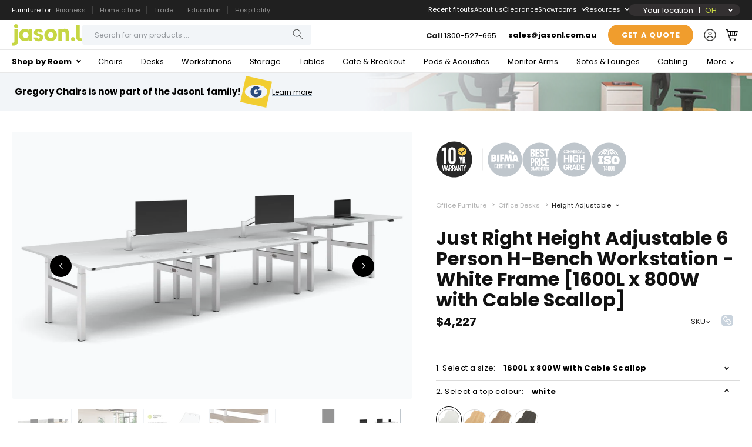

--- FILE ---
content_type: text/html; encoding=utf-8
request_url: https://my.matterport.com/show/?m=BqWrC3LkYnH
body_size: 25115
content:
<!doctype html>
<html lang="en">
<head>
  <!-- Anonymous Graph Queries enabled -->




<base href="https://static.matterport.com/showcase/26.1.2_webgl-149-gfdf17a4524/">
<meta charset="utf-8">

    <link rel="dns-prefetch" href="https://static.matterport.com/" >
    <link rel="preconnect"   href="https://static.matterport.com/">
    <link rel="preconnect"   href="https://static.matterport.com/" crossorigin>

    <link rel="dns-prefetch" href="https://cdn-2.matterport.com" >
    <link rel="preconnect"   href="https://cdn-2.matterport.com">
    <link rel="preconnect"   href="https://cdn-2.matterport.com" crossorigin>

    <link rel="dns-prefetch" href="https://events.matterport.com" >
    <link rel="preconnect"   href="https://events.matterport.com">
    <link rel="preconnect"   href="https://events.matterport.com" crossorigin>


    
        <title>JasonL: South Melbourne - Matterport 3D Showcase</title>
        
        <meta name="description" content="Matterport 3D Showcase. 100 Park Street, South Melbourne VIC 3205, AU.">
        <meta property="og:title" content="Explore JasonL: South Melbourne in 3D">
        <meta property="og:description" content="Matterport 3D Showcase.">
        <meta property="og:type" content="video">
        <meta property="og:url" content="https://my.matterport.com/show/?m=BqWrC3LkYnH">
        <meta property="og:site_name" content="Matterport">
        <meta property="og:image" content="https://my.matterport.com/api/v2/player/models/BqWrC3LkYnH/thumb/">
        <meta property="og:image:secure_url" content="https://my.matterport.com/api/v2/player/models/BqWrC3LkYnH/thumb/">
        <meta property="og:image:type" content="image/jpeg">
        <meta property="og:image:width" content="3034">
        <meta property="og:image:height" content="1707">
        <meta name="twitter:card" content="photo" />
        <meta name="twitter:site" content="@matterport" />
        <meta name="twitter:title" content="Explore JasonL: South Melbourne in 3D" />
        <meta name="twitter:description" content="Matterport 3D Showcase." />
        <meta name="twitter:image" content="https://my.matterport.com/api/v2/player/models/BqWrC3LkYnH/thumb/" />
        <meta name="twitter:image:width" content="3034">
        <meta name="twitter:image:height" content="1707">
        <meta name="twitter:url" content="https://my.matterport.com/show/?m=BqWrC3LkYnH" />
        <link rel="alternate" type="application/json+oembed" href="https://my.matterport.com/api/v1/models/oembed/?url=https%3A%2F%2Fmy.matterport.com%2Fshow%2F%3Fm%3DBqWrC3LkYnH" title="Explore JasonL: South Melbourne in 3D">
    
    <script charset="UTF-8">window.MP_SDK_METADATA = {"version":"26.1.2_webgl-149-gfdf17a4524","manifest":"25.12.1-0-g9e453be"};</script>

<script charset="utf-8">
    function parseJSON(data) { return window.JSON && window.JSON.parse ? window.JSON.parse( data ) : {}; }
    window.MP_PREFETCHED_MODELDATA = parseJSON("{\"config\":{\"criteo_app_id\":\"122685\",\"sdk_client_version\":\"https://static.matterport.com/showcase-sdk/client/3.1.71.14-0-gaf77add383/sdk-client.js\",\"webvr_version\":\"1.0.15-0-gfba76f126\",\"sdk_interface_version\":\"https://static.matterport.com/showcase-sdk/interface/3.1.71.14-0-gaf77add383/sdk-interface.js\",\"discover_space_url\":\"https://discover.matterport.com/space/\",\"analytics_mp_url\":\"https://events.matterport.com/api/v1/event\",\"subscriber_prompt_a_delay_ms\":14500,\"sdk_version\":\"https://static.matterport.com/showcase-sdk/client/3.1.71.14-0-gaf77add383/sdk-client.js\",\"embedly_key\":\"ff5c4bbe54de401b995ec6e7a80d43b3\",\"analytics_mp_key\":\"Rk5K64KYkKq9ZbcheBn4d\",\"analytics_provider\":\"mp\",\"subscriber_prompt_a_popup\":{\"ab\":[{\"weight\":50,\"value\":true},{\"weight\":50,\"value\":false}]},\"segment_key\":\"2zKcyWDEalmttwNbPIYdeXDU9IIogDHu\",\"criteo_campaign_apartments_id\":\"125638\",\"subscriber_prompt_denylist\":[\"ea4141d5b45bcfce5ac984955a7df9f74b323182\",\"500ef59c0e9bd523a5e102d4b229b85df4c008c2\",\"55d9b1786668eb25ce174aa06d46535054046935\",\"44a68fb615814e263894da681018ed5687527b75\",\"750514616c13561e878f04cd38cedc4bd3028f60\",\"633e98d1f7cf36879e21d642068af2196d67a229\",\"2566065b5d698efd82a16854185501ee2ea8eae6\"],\"apollo_apq\":true,\"google_maps_key\":\"AIzaSyB-rx4zIlMSNkmzw_LmWKOJkWzbEujH060\",\"plugin\":{\"baseUrl\":\"https://static.matterport.com/showcase-sdk/plugins/published/\",\"manifestUrl\":\"https://static.matterport.com/showcase-sdk/plugins/published/manifest.json\",\"applicationKey\":\"h2f9mazn377g554gxkkay5aqd\"},\"maas\":1,\"account_register_url\":\"https://buy.matterport.com/free-account-register\",\"criteo_campaign_homes_id\":\"122685\",\"sdk\":{\"test\":\"24.12.3_webgl-944-ge03b07c22c\",\"sandbox\":\"https://api.matterport.com/sdk/sandbox/sandbox.html\",\"client\":\"https://api.matterport.com/sdk/client/sdk-client.js\",\"interface\":\"https://api.matterport.com/sdk/interface/sdk-interface.js\"},\"authn_login_url\":\"https://authn.matterport.com\",\"autotours_importer_version\":\"prompt:b5a53fe2c4066c31920f0386af99980ba472562a;v:1\",\"mds\":1,\"subscriber_prompt_b_banner\":{\"ab\":[{\"weight\":50,\"value\":true},{\"weight\":50,\"value\":false}]}},\"model\":{\"has_public_access_password\":false},\"queries\":{\"GetModelPrefetch\":{\"data\":{\"model\":{\"id\":\"BqWrC3LkYnH\",\"rootModelId\":\"BqWrC3LkYnH\",\"state\":\"active\",\"assets\":{\"meshes\":[{\"id\":\"meshes/7d8ghyk24ay6bqst786n5s6fa\",\"status\":\"available\",\"filename\":\"e4ef0a28551e41eab2c5b3b4b5569d8f_50k.dam\",\"format\":\"dam\",\"resolution\":\"50k\",\"url\":\"https://cdn-2.matterport.com/models/09afd9a3c8734bc38fac26851ee42ba3/assets/e4ef0a28551e41eab2c5b3b4b5569d8f_50k.dam?t\u003D2-5a70ff1695238405095fca83b797ec429ff1e6bd-1769144262-1\",\"validUntil\":\"2026-01-23T04:57:42Z\",\"model\":{\"id\":\"BqWrC3LkYnH\"},\"layer\":{\"id\":\"aaaaaaaaaaaaaaaaaaaaaaaaa\"}}],\"textures\":[{\"id\":\"50k-high\",\"status\":\"available\",\"format\":\"jpg\",\"resolution\":\"50k\",\"quality\":\"high\",\"urlTemplate\":\"https://cdn-2.matterport.com/models/09afd9a3c8734bc38fac26851ee42ba3/assets/~/e4ef0a28551e41eab2c5b3b4b5569d8f_50k_texture_jpg_high/e4ef0a28551e41eab2c5b3b4b5569d8f_50k_\u003Ctexture\u003E.jpg?t\u003D2-64a5e3d1f24ff45e3781967021c4c574f5092880-1769144262-0\u0026k\u003Dmodels%2F09afd9a3c8734bc38fac26851ee42ba3%2Fassets\",\"validUntil\":\"2026-01-23T04:57:42Z\",\"model\":{\"id\":\"BqWrC3LkYnH\"},\"layer\":{\"id\":\"aaaaaaaaaaaaaaaaaaaaaaaaa\"}},{\"id\":\"50k-low\",\"status\":\"available\",\"format\":\"jpg\",\"resolution\":\"50k\",\"quality\":\"low\",\"urlTemplate\":\"https://cdn-2.matterport.com/models/09afd9a3c8734bc38fac26851ee42ba3/assets/~/e4ef0a28551e41eab2c5b3b4b5569d8f_50k_texture_jpg_low/e4ef0a28551e41eab2c5b3b4b5569d8f_50k_\u003Ctexture\u003E.jpg?t\u003D2-64a5e3d1f24ff45e3781967021c4c574f5092880-1769144262-0\u0026k\u003Dmodels%2F09afd9a3c8734bc38fac26851ee42ba3%2Fassets\",\"validUntil\":\"2026-01-23T04:57:42Z\",\"model\":{\"id\":\"BqWrC3LkYnH\"},\"layer\":{\"id\":\"aaaaaaaaaaaaaaaaaaaaaaaaa\"}}],\"tilesets\":[{\"status\":\"available\",\"tilesetVersion\":\"1.2.0\",\"url\":\"https://cdn-2.matterport.com/models/09afd9a3c8734bc38fac26851ee42ba3/assets/mesh_tiles/~/tileset.json?t\u003D2-bc6ae11e53d49528493f17ed2cae5e929f0c5b3c-1769144262-1\u0026k\u003Dmodels%2F09afd9a3c8734bc38fac26851ee42ba3%2Fassets%2Fmesh_tiles\",\"urlTemplate\":\"https://cdn-2.matterport.com/models/09afd9a3c8734bc38fac26851ee42ba3/assets/mesh_tiles/~/\u003Cfile\u003E?t\u003D2-bc6ae11e53d49528493f17ed2cae5e929f0c5b3c-1769144262-1\u0026k\u003Dmodels%2F09afd9a3c8734bc38fac26851ee42ba3%2Fassets%2Fmesh_tiles\",\"validUntil\":\"2026-01-23T04:57:42Z\",\"tilesetDepth\":4,\"tilesetPreset\":\"medium2\",\"model\":{\"id\":\"BqWrC3LkYnH\"},\"layer\":{\"id\":\"aaaaaaaaaaaaaaaaaaaaaaaaa\"}}]},\"lod\":{\"options\":[\"max\"]},\"overlayLayers\":[],\"defurnishViews\":[],\"locations\":[{\"id\":\"gahawpbs74hcadi59rgwsnmta\",\"layer\":{\"id\":\"aaaaaaaaaaaaaaaaaaaaaaaaa\"},\"model\":{\"id\":\"BqWrC3LkYnH\"},\"index\":20,\"floor\":{\"id\":\"tsmq1wak12rhgn0mawksxcwcd\",\"meshId\":0},\"room\":{\"id\":\"cdz3fkt38kae7tapstpt0eaeb\",\"meshId\":3},\"neighbors\":[\"txkygi9fb7scn1cx1hnpxh5sc\",\"t4cfsqpyb9af7g1q42f34bneb\",\"epma7sqxghiip6g1xr01d9i1a\",\"1y8gufkn898wqsdm6n7htnb3c\",\"4b9zyx9mwuxw3nezg05mmtxid\",\"tt58gbpqam5u4zatzg5qa9krc\",\"s7qhdbfryq1htqzyphnp3rdkc\",\"75qn3q9eh135qeai95fm9zrnb\",\"zcw5a72cpe4r63dmwubsuxqac\",\"365d7quhuyd1ctfgwz11cqbzd\",\"8emrne1rrqbw66tk5y7ucx3ca\",\"mzuai5s4i3mtx45wt0gcndahc\",\"2h0iqhu9mk3ia2r26710qat3d\",\"ryrtibid73q6qkri016f5tyya\",\"pmp5ib8cm9uf0n1nzz4196cpb\",\"gx59ymz3da76ukth5pnge1i0a\",\"udc3r29iwrk5gkt022w8ytk6c\",\"uau38s97y4bqi9nbrbx3s5ppa\",\"4hhq5xpdf6uh4zn8n95rigy1b\",\"fhkkq5hrp67qt5n683ednm5kc\",\"c885b9i8zeqhaya1rpiyd66fd\",\"i7xr5fxsmwupranc126an75ib\",\"k7hf8ip25x8ycm08ycw348b7b\",\"z8gzqx6c9mz0tn4203h4hc7md\",\"icz139gp049d83pcrmfqrbqpc\",\"rcpsch3puiwauizykr549apwd\",\"xfx0nz654p8awzxa3b6f4q0tc\",\"nw9q0rau5u40wcus3wgn1kypd\",\"2r9ph3nw4rnf7274ghntr9bub\",\"ngz3yu719g06kehbwc0cuqtwa\",\"0ws9w7kq7s9xdt6m1r7axiwhb\",\"esms0dim5bs8manx4p3wbm6zd\",\"3pappkssy50zhrwrrfqesss4a\",\"hy9zicsz4uxedhikp6y2we31a\",\"bkmqh2exmxc78hgnmw4ny3i9a\",\"ac85y1spyqusi0dm1f6hcd98a\",\"hcz2dr2mzf1x006gn5d2dfrnd\",\"dkzndfhypf4yixsshp1nwbzrc\",\"62w82ika722p3fu107x9t0qid\",\"hbbuk23r0tbaxn3yae1k3ds3a\",\"nxgrrrw5zf2atwtc746ks7f7b\",\"ihxsgpaf21n8gsnndgyyekknd\",\"phxynphfyw2zk791mqmzxd9cd\",\"i12zd8es88bu5wx7amebtwsec\",\"nz11t4znn6wuxn3r14q0z9uxc\",\"3wh4rignpeicpecyd1xbz4bud\",\"3tcg3bc5rbww6mqwxfip0hscc\",\"uqd008ci5pzgm4cg7rtr5ie7b\",\"f77qgxh4bc1khcw4bh5ecee7a\",\"md9e6h4g79ua536fn9n5whcnd\",\"5c2hemrsff7ka6tu1xw12g85d\",\"cfdy5kzz9ze5gbsy3cbkky5fa\",\"6dwz8k91m3tqq2tdq2phiebyc\",\"qyg5sytdfz90t9acucxmtr6cd\",\"rxenxsx4gkk6ziu14nfus86ec\",\"kk0n5539dt3u8c7tq5da7r9ya\"],\"tags\":[\"showcase\",\"vr\"],\"position\":{\"x\":-16.431400299072266,\"y\":0.1736523061990738,\"z\":0.0012886193580925465},\"pano\":{\"id\":\"gahawpbs74hcadi59rgwsnmta\",\"sweepUuid\":\"11f5d78592014c0688296f919dfda060\",\"label\":\"20\",\"placement\":\"auto\",\"source\":\"vision\",\"position\":{\"x\":-16.431400299072266,\"y\":0.1736523061990738,\"z\":1.2979471683502197},\"rotation\":{\"x\":0.004105720203369856,\"y\":0.009873071685433388,\"z\":0.7413402199745178,\"w\":0.6710442900657654},\"resolutions\":[\"2k\",\"low\",\"high\",\"4k\"],\"skyboxes\":[{\"resolution\":\"2k\",\"status\":\"available\",\"urlTemplate\":\"https://cdn-2.matterport.com/models/09afd9a3c8734bc38fac26851ee42ba3/assets/pan/2k/~/11f5d78592014c0688296f919dfda060_skybox\u003Cface\u003E.jpg?t\u003D2-640bf5072ffc72537c181ec4867570342379c527-1769144262-1\u0026k\u003Dmodels%2F09afd9a3c8734bc38fac26851ee42ba3%2Fassets%2Fpan%2F2k\",\"tileResolution\":\"512\",\"tileCount\":4,\"tileUrlTemplate\":\"https://cdn-2.matterport.com/models/09afd9a3c8734bc38fac26851ee42ba3/assets/~/tiles/11f5d78592014c0688296f919dfda060/2k_face\u003Cface\u003E_\u003Cx\u003E_\u003Cy\u003E.jpg?t\u003D2-64a5e3d1f24ff45e3781967021c4c574f5092880-1769144262-0\u0026k\u003Dmodels%2F09afd9a3c8734bc38fac26851ee42ba3%2Fassets\",\"validUntil\":\"2026-01-23T04:57:42Z\"},{\"resolution\":\"low\",\"status\":\"available\",\"urlTemplate\":\"https://cdn-2.matterport.com/models/09afd9a3c8734bc38fac26851ee42ba3/assets/pan/low/~/11f5d78592014c0688296f919dfda060_skybox\u003Cface\u003E.jpg?t\u003D2-ca855a5d5274939ef538c5f76d491a6396a8c3eb-1769144262-1\u0026k\u003Dmodels%2F09afd9a3c8734bc38fac26851ee42ba3%2Fassets%2Fpan%2Flow\",\"tileResolution\":\"512\",\"tileCount\":1,\"tileUrlTemplate\":\"https://cdn-2.matterport.com/models/09afd9a3c8734bc38fac26851ee42ba3/assets/~/tiles/11f5d78592014c0688296f919dfda060/512_face\u003Cface\u003E_\u003Cx\u003E_\u003Cy\u003E.jpg?t\u003D2-64a5e3d1f24ff45e3781967021c4c574f5092880-1769144262-0\u0026k\u003Dmodels%2F09afd9a3c8734bc38fac26851ee42ba3%2Fassets\",\"validUntil\":\"2026-01-23T04:57:42Z\"},{\"resolution\":\"high\",\"status\":\"available\",\"urlTemplate\":\"https://cdn-2.matterport.com/models/09afd9a3c8734bc38fac26851ee42ba3/assets/pan/high/~/11f5d78592014c0688296f919dfda060_skybox\u003Cface\u003E.jpg?t\u003D2-cecd50693031254595117eda5c0a316cd85aaa53-1769144262-1\u0026k\u003Dmodels%2F09afd9a3c8734bc38fac26851ee42ba3%2Fassets%2Fpan%2Fhigh\",\"tileResolution\":\"512\",\"tileCount\":2,\"tileUrlTemplate\":\"https://cdn-2.matterport.com/models/09afd9a3c8734bc38fac26851ee42ba3/assets/~/tiles/11f5d78592014c0688296f919dfda060/1k_face\u003Cface\u003E_\u003Cx\u003E_\u003Cy\u003E.jpg?t\u003D2-64a5e3d1f24ff45e3781967021c4c574f5092880-1769144262-0\u0026k\u003Dmodels%2F09afd9a3c8734bc38fac26851ee42ba3%2Fassets\",\"validUntil\":\"2026-01-23T04:57:42Z\"},{\"resolution\":\"4k\",\"status\":\"locked\",\"tileResolution\":\"512\",\"tileCount\":8,\"tileUrlTemplate\":\"https://cdn-2.matterport.com/models/09afd9a3c8734bc38fac26851ee42ba3/assets/~/tiles/11f5d78592014c0688296f919dfda060/4k_face\u003Cface\u003E_\u003Cx\u003E_\u003Cy\u003E.jpg?t\u003D2-64a5e3d1f24ff45e3781967021c4c574f5092880-1769144262-0\u0026k\u003Dmodels%2F09afd9a3c8734bc38fac26851ee42ba3%2Fassets\",\"validUntil\":\"2026-01-23T04:57:42Z\"}]}},{\"id\":\"tt58gbpqam5u4zatzg5qa9krc\",\"layer\":{\"id\":\"aaaaaaaaaaaaaaaaaaaaaaaaa\"},\"model\":{\"id\":\"BqWrC3LkYnH\"},\"index\":9,\"floor\":{\"id\":\"tsmq1wak12rhgn0mawksxcwcd\",\"meshId\":0},\"room\":{\"id\":\"cdz3fkt38kae7tapstpt0eaeb\",\"meshId\":3},\"neighbors\":[\"r6cx4ir9psi3cmikwbnfafrea\",\"kk0n5539dt3u8c7tq5da7r9ya\",\"txkygi9fb7scn1cx1hnpxh5sc\",\"t4cfsqpyb9af7g1q42f34bneb\",\"epma7sqxghiip6g1xr01d9i1a\",\"p972f1m1dt6s8ea4r92xc754a\",\"1y8gufkn898wqsdm6n7htnb3c\",\"4b9zyx9mwuxw3nezg05mmtxid\",\"s7qhdbfryq1htqzyphnp3rdkc\",\"75qn3q9eh135qeai95fm9zrnb\",\"zcw5a72cpe4r63dmwubsuxqac\",\"x4548is9kxusebik34mzfsfyd\",\"88w7uxhb5whhfy36qm413wpqb\",\"k19g8sifydybgepce61u8ppnb\",\"3khytgq3f0yytsi9pxbrkq8bc\",\"365d7quhuyd1ctfgwz11cqbzd\",\"8emrne1rrqbw66tk5y7ucx3ca\",\"mzuai5s4i3mtx45wt0gcndahc\",\"gahawpbs74hcadi59rgwsnmta\",\"2h0iqhu9mk3ia2r26710qat3d\",\"pmp5ib8cm9uf0n1nzz4196cpb\",\"gx59ymz3da76ukth5pnge1i0a\",\"udc3r29iwrk5gkt022w8ytk6c\",\"4hhq5xpdf6uh4zn8n95rigy1b\",\"xfx0nz654p8awzxa3b6f4q0tc\",\"nw9q0rau5u40wcus3wgn1kypd\",\"2r9ph3nw4rnf7274ghntr9bub\",\"ngz3yu719g06kehbwc0cuqtwa\",\"0ws9w7kq7s9xdt6m1r7axiwhb\",\"kysuy7yws8y2bpemr0bxmfsnb\",\"hcz2dr2mzf1x006gn5d2dfrnd\",\"62w82ika722p3fu107x9t0qid\",\"i12zd8es88bu5wx7amebtwsec\",\"pshap1qkmcg4m7zf1czd9dzic\",\"feyam9pt2d02cxb9nd1pbn1zc\"],\"tags\":[\"showcase\"],\"position\":{\"x\":-11.08623218536377,\"y\":-1.041182041168213,\"z\":0.015232209116220474},\"pano\":{\"id\":\"tt58gbpqam5u4zatzg5qa9krc\",\"sweepUuid\":\"8ed406b026f64e10a727e06ecd5802ba\",\"label\":\"9\",\"placement\":\"auto\",\"source\":\"vision\",\"position\":{\"x\":-11.08623218536377,\"y\":-1.041182041168213,\"z\":1.3220407962799072},\"rotation\":{\"x\":0.007494764868170023,\"y\":-0.007612753659486771,\"z\":0.4802078902721405,\"w\":0.8770896792411804},\"resolutions\":[\"2k\",\"low\",\"high\",\"4k\"],\"skyboxes\":[{\"resolution\":\"2k\",\"status\":\"available\",\"urlTemplate\":\"https://cdn-2.matterport.com/models/09afd9a3c8734bc38fac26851ee42ba3/assets/pan/2k/~/8ed406b026f64e10a727e06ecd5802ba_skybox\u003Cface\u003E.jpg?t\u003D2-640bf5072ffc72537c181ec4867570342379c527-1769144262-1\u0026k\u003Dmodels%2F09afd9a3c8734bc38fac26851ee42ba3%2Fassets%2Fpan%2F2k\",\"tileResolution\":\"512\",\"tileCount\":4,\"tileUrlTemplate\":\"https://cdn-2.matterport.com/models/09afd9a3c8734bc38fac26851ee42ba3/assets/~/tiles/8ed406b026f64e10a727e06ecd5802ba/2k_face\u003Cface\u003E_\u003Cx\u003E_\u003Cy\u003E.jpg?t\u003D2-64a5e3d1f24ff45e3781967021c4c574f5092880-1769144262-0\u0026k\u003Dmodels%2F09afd9a3c8734bc38fac26851ee42ba3%2Fassets\",\"validUntil\":\"2026-01-23T04:57:42Z\"},{\"resolution\":\"low\",\"status\":\"available\",\"urlTemplate\":\"https://cdn-2.matterport.com/models/09afd9a3c8734bc38fac26851ee42ba3/assets/pan/low/~/8ed406b026f64e10a727e06ecd5802ba_skybox\u003Cface\u003E.jpg?t\u003D2-ca855a5d5274939ef538c5f76d491a6396a8c3eb-1769144262-1\u0026k\u003Dmodels%2F09afd9a3c8734bc38fac26851ee42ba3%2Fassets%2Fpan%2Flow\",\"tileResolution\":\"512\",\"tileCount\":1,\"tileUrlTemplate\":\"https://cdn-2.matterport.com/models/09afd9a3c8734bc38fac26851ee42ba3/assets/~/tiles/8ed406b026f64e10a727e06ecd5802ba/512_face\u003Cface\u003E_\u003Cx\u003E_\u003Cy\u003E.jpg?t\u003D2-64a5e3d1f24ff45e3781967021c4c574f5092880-1769144262-0\u0026k\u003Dmodels%2F09afd9a3c8734bc38fac26851ee42ba3%2Fassets\",\"validUntil\":\"2026-01-23T04:57:42Z\"},{\"resolution\":\"high\",\"status\":\"available\",\"urlTemplate\":\"https://cdn-2.matterport.com/models/09afd9a3c8734bc38fac26851ee42ba3/assets/pan/high/~/8ed406b026f64e10a727e06ecd5802ba_skybox\u003Cface\u003E.jpg?t\u003D2-cecd50693031254595117eda5c0a316cd85aaa53-1769144262-1\u0026k\u003Dmodels%2F09afd9a3c8734bc38fac26851ee42ba3%2Fassets%2Fpan%2Fhigh\",\"tileResolution\":\"512\",\"tileCount\":2,\"tileUrlTemplate\":\"https://cdn-2.matterport.com/models/09afd9a3c8734bc38fac26851ee42ba3/assets/~/tiles/8ed406b026f64e10a727e06ecd5802ba/1k_face\u003Cface\u003E_\u003Cx\u003E_\u003Cy\u003E.jpg?t\u003D2-64a5e3d1f24ff45e3781967021c4c574f5092880-1769144262-0\u0026k\u003Dmodels%2F09afd9a3c8734bc38fac26851ee42ba3%2Fassets\",\"validUntil\":\"2026-01-23T04:57:42Z\"},{\"resolution\":\"4k\",\"status\":\"locked\",\"tileResolution\":\"512\",\"tileCount\":8,\"tileUrlTemplate\":\"https://cdn-2.matterport.com/models/09afd9a3c8734bc38fac26851ee42ba3/assets/~/tiles/8ed406b026f64e10a727e06ecd5802ba/4k_face\u003Cface\u003E_\u003Cx\u003E_\u003Cy\u003E.jpg?t\u003D2-64a5e3d1f24ff45e3781967021c4c574f5092880-1769144262-0\u0026k\u003Dmodels%2F09afd9a3c8734bc38fac26851ee42ba3%2Fassets\",\"validUntil\":\"2026-01-23T04:57:42Z\"}]}},{\"id\":\"uau38s97y4bqi9nbrbx3s5ppa\",\"layer\":{\"id\":\"aaaaaaaaaaaaaaaaaaaaaaaaa\"},\"model\":{\"id\":\"BqWrC3LkYnH\"},\"index\":26,\"floor\":{\"id\":\"tsmq1wak12rhgn0mawksxcwcd\",\"meshId\":0},\"room\":{\"id\":\"cdz3fkt38kae7tapstpt0eaeb\",\"meshId\":3},\"neighbors\":[\"epma7sqxghiip6g1xr01d9i1a\",\"p972f1m1dt6s8ea4r92xc754a\",\"75qn3q9eh135qeai95fm9zrnb\",\"zcw5a72cpe4r63dmwubsuxqac\",\"x4548is9kxusebik34mzfsfyd\",\"88w7uxhb5whhfy36qm413wpqb\",\"k19g8sifydybgepce61u8ppnb\",\"mzuai5s4i3mtx45wt0gcndahc\",\"gahawpbs74hcadi59rgwsnmta\",\"2h0iqhu9mk3ia2r26710qat3d\",\"ryrtibid73q6qkri016f5tyya\",\"pmp5ib8cm9uf0n1nzz4196cpb\",\"gx59ymz3da76ukth5pnge1i0a\",\"udc3r29iwrk5gkt022w8ytk6c\",\"4hhq5xpdf6uh4zn8n95rigy1b\",\"fhkkq5hrp67qt5n683ednm5kc\",\"c885b9i8zeqhaya1rpiyd66fd\",\"g9hbibcg1b503ba1enpn9a22c\",\"m8ibt6zpgg1rfm496rggymrpc\",\"i7xr5fxsmwupranc126an75ib\",\"k7hf8ip25x8ycm08ycw348b7b\",\"z8gzqx6c9mz0tn4203h4hc7md\",\"icz139gp049d83pcrmfqrbqpc\",\"xfx0nz654p8awzxa3b6f4q0tc\",\"nw9q0rau5u40wcus3wgn1kypd\",\"2r9ph3nw4rnf7274ghntr9bub\",\"ngz3yu719g06kehbwc0cuqtwa\",\"0ws9w7kq7s9xdt6m1r7axiwhb\",\"esms0dim5bs8manx4p3wbm6zd\",\"3pappkssy50zhrwrrfqesss4a\",\"m1ak3fq0x3ktgupudt3c7p77c\",\"hy9zicsz4uxedhikp6y2we31a\",\"ac85y1spyqusi0dm1f6hcd98a\",\"hcz2dr2mzf1x006gn5d2dfrnd\",\"dkzndfhypf4yixsshp1nwbzrc\",\"62w82ika722p3fu107x9t0qid\",\"hbbuk23r0tbaxn3yae1k3ds3a\",\"94fmd2qnm7twhaxinn6n3k1ed\",\"nxgrrrw5zf2atwtc746ks7f7b\",\"uqd008ci5pzgm4cg7rtr5ie7b\",\"f77qgxh4bc1khcw4bh5ecee7a\",\"5c2hemrsff7ka6tu1xw12g85d\",\"cfdy5kzz9ze5gbsy3cbkky5fa\",\"6dwz8k91m3tqq2tdq2phiebyc\",\"r6cx4ir9psi3cmikwbnfafrea\",\"t4cfsqpyb9af7g1q42f34bneb\",\"1y8gufkn898wqsdm6n7htnb3c\"],\"tags\":[\"showcase\"],\"position\":{\"x\":-19.379526138305664,\"y\":-7.441478252410889,\"z\":0.007252519018948078},\"pano\":{\"id\":\"uau38s97y4bqi9nbrbx3s5ppa\",\"sweepUuid\":\"68754efdfecc441186336fccc2e0afe8\",\"label\":\"26\",\"placement\":\"auto\",\"source\":\"vision\",\"position\":{\"x\":-19.379526138305664,\"y\":-7.441478252410889,\"z\":1.3200628757476807},\"rotation\":{\"x\":0.005452743265777826,\"y\":-0.0056025125086307526,\"z\":-0.7475523352622986,\"w\":0.6641570329666138},\"resolutions\":[\"2k\",\"low\",\"high\",\"4k\"],\"skyboxes\":[{\"resolution\":\"2k\",\"status\":\"available\",\"urlTemplate\":\"https://cdn-2.matterport.com/models/09afd9a3c8734bc38fac26851ee42ba3/assets/pan/2k/~/68754efdfecc441186336fccc2e0afe8_skybox\u003Cface\u003E.jpg?t\u003D2-640bf5072ffc72537c181ec4867570342379c527-1769144262-1\u0026k\u003Dmodels%2F09afd9a3c8734bc38fac26851ee42ba3%2Fassets%2Fpan%2F2k\",\"tileResolution\":\"512\",\"tileCount\":4,\"tileUrlTemplate\":\"https://cdn-2.matterport.com/models/09afd9a3c8734bc38fac26851ee42ba3/assets/~/tiles/68754efdfecc441186336fccc2e0afe8/2k_face\u003Cface\u003E_\u003Cx\u003E_\u003Cy\u003E.jpg?t\u003D2-64a5e3d1f24ff45e3781967021c4c574f5092880-1769144262-0\u0026k\u003Dmodels%2F09afd9a3c8734bc38fac26851ee42ba3%2Fassets\",\"validUntil\":\"2026-01-23T04:57:42Z\"},{\"resolution\":\"low\",\"status\":\"available\",\"urlTemplate\":\"https://cdn-2.matterport.com/models/09afd9a3c8734bc38fac26851ee42ba3/assets/pan/low/~/68754efdfecc441186336fccc2e0afe8_skybox\u003Cface\u003E.jpg?t\u003D2-ca855a5d5274939ef538c5f76d491a6396a8c3eb-1769144262-1\u0026k\u003Dmodels%2F09afd9a3c8734bc38fac26851ee42ba3%2Fassets%2Fpan%2Flow\",\"tileResolution\":\"512\",\"tileCount\":1,\"tileUrlTemplate\":\"https://cdn-2.matterport.com/models/09afd9a3c8734bc38fac26851ee42ba3/assets/~/tiles/68754efdfecc441186336fccc2e0afe8/512_face\u003Cface\u003E_\u003Cx\u003E_\u003Cy\u003E.jpg?t\u003D2-64a5e3d1f24ff45e3781967021c4c574f5092880-1769144262-0\u0026k\u003Dmodels%2F09afd9a3c8734bc38fac26851ee42ba3%2Fassets\",\"validUntil\":\"2026-01-23T04:57:42Z\"},{\"resolution\":\"high\",\"status\":\"available\",\"urlTemplate\":\"https://cdn-2.matterport.com/models/09afd9a3c8734bc38fac26851ee42ba3/assets/pan/high/~/68754efdfecc441186336fccc2e0afe8_skybox\u003Cface\u003E.jpg?t\u003D2-cecd50693031254595117eda5c0a316cd85aaa53-1769144262-1\u0026k\u003Dmodels%2F09afd9a3c8734bc38fac26851ee42ba3%2Fassets%2Fpan%2Fhigh\",\"tileResolution\":\"512\",\"tileCount\":2,\"tileUrlTemplate\":\"https://cdn-2.matterport.com/models/09afd9a3c8734bc38fac26851ee42ba3/assets/~/tiles/68754efdfecc441186336fccc2e0afe8/1k_face\u003Cface\u003E_\u003Cx\u003E_\u003Cy\u003E.jpg?t\u003D2-64a5e3d1f24ff45e3781967021c4c574f5092880-1769144262-0\u0026k\u003Dmodels%2F09afd9a3c8734bc38fac26851ee42ba3%2Fassets\",\"validUntil\":\"2026-01-23T04:57:42Z\"},{\"resolution\":\"4k\",\"status\":\"locked\",\"tileResolution\":\"512\",\"tileCount\":8,\"tileUrlTemplate\":\"https://cdn-2.matterport.com/models/09afd9a3c8734bc38fac26851ee42ba3/assets/~/tiles/68754efdfecc441186336fccc2e0afe8/4k_face\u003Cface\u003E_\u003Cx\u003E_\u003Cy\u003E.jpg?t\u003D2-64a5e3d1f24ff45e3781967021c4c574f5092880-1769144262-0\u0026k\u003Dmodels%2F09afd9a3c8734bc38fac26851ee42ba3%2Fassets\",\"validUntil\":\"2026-01-23T04:57:42Z\"}]}},{\"id\":\"3tcg3bc5rbww6mqwxfip0hscc\",\"layer\":{\"id\":\"aaaaaaaaaaaaaaaaaaaaaaaaa\"},\"model\":{\"id\":\"BqWrC3LkYnH\"},\"index\":63,\"floor\":{\"id\":\"tsmq1wak12rhgn0mawksxcwcd\",\"meshId\":0},\"room\":{\"id\":\"xy2x8mpaaqknp7q2c3nnbw1ma\",\"meshId\":4},\"neighbors\":[\"zcw5a72cpe4r63dmwubsuxqac\",\"mzuai5s4i3mtx45wt0gcndahc\",\"gahawpbs74hcadi59rgwsnmta\",\"2h0iqhu9mk3ia2r26710qat3d\",\"ryrtibid73q6qkri016f5tyya\",\"pmp5ib8cm9uf0n1nzz4196cpb\",\"gx59ymz3da76ukth5pnge1i0a\",\"62w82ika722p3fu107x9t0qid\",\"nxgrrrw5zf2atwtc746ks7f7b\",\"ihxsgpaf21n8gsnndgyyekknd\",\"phxynphfyw2zk791mqmzxd9cd\",\"i12zd8es88bu5wx7amebtwsec\",\"pshap1qkmcg4m7zf1czd9dzic\",\"h1u25tnfay6155kedmbgsu2yd\",\"nz11t4znn6wuxn3r14q0z9uxc\",\"3wh4rignpeicpecyd1xbz4bud\",\"uqd008ci5pzgm4cg7rtr5ie7b\",\"f77qgxh4bc1khcw4bh5ecee7a\",\"md9e6h4g79ua536fn9n5whcnd\",\"g6w2ytbb7wn20rga1ud5fsf7c\",\"5c2hemrsff7ka6tu1xw12g85d\",\"cfdy5kzz9ze5gbsy3cbkky5fa\",\"0h3fw05gh834b7x52iy94pcnb\",\"k3dk6n3cxhr9hx4a381kp2cia\",\"54bfm0sbe0k0ptuxmw0qe4z1d\",\"qsmn3mzimrywtm1t4pgs79nxd\",\"b342082w4kxk2uw08pekw7kqb\",\"6dwz8k91m3tqq2tdq2phiebyc\",\"qyg5sytdfz90t9acucxmtr6cd\"],\"tags\":[\"showcase\",\"vr\"],\"position\":{\"x\":-20.852161407470703,\"y\":6.95405387878418,\"z\":0.027743415907025337},\"pano\":{\"id\":\"3tcg3bc5rbww6mqwxfip0hscc\",\"sweepUuid\":\"9482ed8839304a19a13cf6620b39355c\",\"label\":\"63\",\"placement\":\"auto\",\"source\":\"vision\",\"position\":{\"x\":-20.852161407470703,\"y\":6.95405387878418,\"z\":1.3329744338989258},\"rotation\":{\"x\":-0.0072989254258573055,\"y\":0.0034819929860532284,\"z\":0.929155707359314,\"w\":0.36960020661354065},\"resolutions\":[\"2k\",\"low\",\"high\",\"4k\"],\"skyboxes\":[{\"resolution\":\"2k\",\"status\":\"available\",\"urlTemplate\":\"https://cdn-2.matterport.com/models/09afd9a3c8734bc38fac26851ee42ba3/assets/pan/2k/~/9482ed8839304a19a13cf6620b39355c_skybox\u003Cface\u003E.jpg?t\u003D2-640bf5072ffc72537c181ec4867570342379c527-1769144262-1\u0026k\u003Dmodels%2F09afd9a3c8734bc38fac26851ee42ba3%2Fassets%2Fpan%2F2k\",\"tileResolution\":\"512\",\"tileCount\":4,\"tileUrlTemplate\":\"https://cdn-2.matterport.com/models/09afd9a3c8734bc38fac26851ee42ba3/assets/~/tiles/9482ed8839304a19a13cf6620b39355c/2k_face\u003Cface\u003E_\u003Cx\u003E_\u003Cy\u003E.jpg?t\u003D2-64a5e3d1f24ff45e3781967021c4c574f5092880-1769144262-0\u0026k\u003Dmodels%2F09afd9a3c8734bc38fac26851ee42ba3%2Fassets\",\"validUntil\":\"2026-01-23T04:57:42Z\"},{\"resolution\":\"low\",\"status\":\"available\",\"urlTemplate\":\"https://cdn-2.matterport.com/models/09afd9a3c8734bc38fac26851ee42ba3/assets/pan/low/~/9482ed8839304a19a13cf6620b39355c_skybox\u003Cface\u003E.jpg?t\u003D2-ca855a5d5274939ef538c5f76d491a6396a8c3eb-1769144262-1\u0026k\u003Dmodels%2F09afd9a3c8734bc38fac26851ee42ba3%2Fassets%2Fpan%2Flow\",\"tileResolution\":\"512\",\"tileCount\":1,\"tileUrlTemplate\":\"https://cdn-2.matterport.com/models/09afd9a3c8734bc38fac26851ee42ba3/assets/~/tiles/9482ed8839304a19a13cf6620b39355c/512_face\u003Cface\u003E_\u003Cx\u003E_\u003Cy\u003E.jpg?t\u003D2-64a5e3d1f24ff45e3781967021c4c574f5092880-1769144262-0\u0026k\u003Dmodels%2F09afd9a3c8734bc38fac26851ee42ba3%2Fassets\",\"validUntil\":\"2026-01-23T04:57:42Z\"},{\"resolution\":\"high\",\"status\":\"available\",\"urlTemplate\":\"https://cdn-2.matterport.com/models/09afd9a3c8734bc38fac26851ee42ba3/assets/pan/high/~/9482ed8839304a19a13cf6620b39355c_skybox\u003Cface\u003E.jpg?t\u003D2-cecd50693031254595117eda5c0a316cd85aaa53-1769144262-1\u0026k\u003Dmodels%2F09afd9a3c8734bc38fac26851ee42ba3%2Fassets%2Fpan%2Fhigh\",\"tileResolution\":\"512\",\"tileCount\":2,\"tileUrlTemplate\":\"https://cdn-2.matterport.com/models/09afd9a3c8734bc38fac26851ee42ba3/assets/~/tiles/9482ed8839304a19a13cf6620b39355c/1k_face\u003Cface\u003E_\u003Cx\u003E_\u003Cy\u003E.jpg?t\u003D2-64a5e3d1f24ff45e3781967021c4c574f5092880-1769144262-0\u0026k\u003Dmodels%2F09afd9a3c8734bc38fac26851ee42ba3%2Fassets\",\"validUntil\":\"2026-01-23T04:57:42Z\"},{\"resolution\":\"4k\",\"status\":\"locked\",\"tileResolution\":\"512\",\"tileCount\":8,\"tileUrlTemplate\":\"https://cdn-2.matterport.com/models/09afd9a3c8734bc38fac26851ee42ba3/assets/~/tiles/9482ed8839304a19a13cf6620b39355c/4k_face\u003Cface\u003E_\u003Cx\u003E_\u003Cy\u003E.jpg?t\u003D2-64a5e3d1f24ff45e3781967021c4c574f5092880-1769144262-0\u0026k\u003Dmodels%2F09afd9a3c8734bc38fac26851ee42ba3%2Fassets\",\"validUntil\":\"2026-01-23T04:57:42Z\"}]}},{\"id\":\"62w82ika722p3fu107x9t0qid\",\"layer\":{\"id\":\"aaaaaaaaaaaaaaaaaaaaaaaaa\"},\"model\":{\"id\":\"BqWrC3LkYnH\"},\"index\":51,\"floor\":{\"id\":\"tsmq1wak12rhgn0mawksxcwcd\",\"meshId\":0},\"room\":{\"id\":\"cdz3fkt38kae7tapstpt0eaeb\",\"meshId\":3},\"neighbors\":[\"epma7sqxghiip6g1xr01d9i1a\",\"p972f1m1dt6s8ea4r92xc754a\",\"1y8gufkn898wqsdm6n7htnb3c\",\"tt58gbpqam5u4zatzg5qa9krc\",\"s7qhdbfryq1htqzyphnp3rdkc\",\"75qn3q9eh135qeai95fm9zrnb\",\"zcw5a72cpe4r63dmwubsuxqac\",\"365d7quhuyd1ctfgwz11cqbzd\",\"8emrne1rrqbw66tk5y7ucx3ca\",\"mzuai5s4i3mtx45wt0gcndahc\",\"gahawpbs74hcadi59rgwsnmta\",\"2h0iqhu9mk3ia2r26710qat3d\",\"ryrtibid73q6qkri016f5tyya\",\"pmp5ib8cm9uf0n1nzz4196cpb\",\"gx59ymz3da76ukth5pnge1i0a\",\"udc3r29iwrk5gkt022w8ytk6c\",\"uau38s97y4bqi9nbrbx3s5ppa\",\"4hhq5xpdf6uh4zn8n95rigy1b\",\"fhkkq5hrp67qt5n683ednm5kc\",\"c885b9i8zeqhaya1rpiyd66fd\",\"g9hbibcg1b503ba1enpn9a22c\",\"m8ibt6zpgg1rfm496rggymrpc\",\"i7xr5fxsmwupranc126an75ib\",\"k7hf8ip25x8ycm08ycw348b7b\",\"z8gzqx6c9mz0tn4203h4hc7md\",\"icz139gp049d83pcrmfqrbqpc\",\"rcpsch3puiwauizykr549apwd\",\"xfx0nz654p8awzxa3b6f4q0tc\",\"nw9q0rau5u40wcus3wgn1kypd\",\"2r9ph3nw4rnf7274ghntr9bub\",\"ngz3yu719g06kehbwc0cuqtwa\",\"0ws9w7kq7s9xdt6m1r7axiwhb\",\"esms0dim5bs8manx4p3wbm6zd\",\"3pappkssy50zhrwrrfqesss4a\",\"kysuy7yws8y2bpemr0bxmfsnb\",\"hy9zicsz4uxedhikp6y2we31a\",\"bkmqh2exmxc78hgnmw4ny3i9a\",\"ac85y1spyqusi0dm1f6hcd98a\",\"hcz2dr2mzf1x006gn5d2dfrnd\",\"dkzndfhypf4yixsshp1nwbzrc\",\"hbbuk23r0tbaxn3yae1k3ds3a\",\"nxgrrrw5zf2atwtc746ks7f7b\",\"ihxsgpaf21n8gsnndgyyekknd\",\"phxynphfyw2zk791mqmzxd9cd\",\"nz11t4znn6wuxn3r14q0z9uxc\",\"3wh4rignpeicpecyd1xbz4bud\",\"3tcg3bc5rbww6mqwxfip0hscc\",\"uqd008ci5pzgm4cg7rtr5ie7b\",\"f77qgxh4bc1khcw4bh5ecee7a\",\"md9e6h4g79ua536fn9n5whcnd\",\"g6w2ytbb7wn20rga1ud5fsf7c\",\"5c2hemrsff7ka6tu1xw12g85d\",\"cfdy5kzz9ze5gbsy3cbkky5fa\",\"qsmn3mzimrywtm1t4pgs79nxd\",\"b342082w4kxk2uw08pekw7kqb\",\"6dwz8k91m3tqq2tdq2phiebyc\",\"rxenxsx4gkk6ziu14nfus86ec\",\"txkygi9fb7scn1cx1hnpxh5sc\",\"t4cfsqpyb9af7g1q42f34bneb\",\"m1ak3fq0x3ktgupudt3c7p77c\"],\"tags\":[\"showcase\",\"vr\"],\"position\":{\"x\":-17.993778228759766,\"y\":0.691210150718689,\"z\":-0.0027612813282757998},\"pano\":{\"id\":\"62w82ika722p3fu107x9t0qid\",\"sweepUuid\":\"6631d02518f44b1cb436d0fcfb6bc4b9\",\"label\":\"51\",\"placement\":\"auto\",\"source\":\"vision\",\"position\":{\"x\":-17.993778228759766,\"y\":0.691210150718689,\"z\":1.2980245351791382},\"rotation\":{\"x\":-0.0030777067877352238,\"y\":0.00930894073098898,\"z\":0.25014618039131165,\"w\":0.9681584239006042},\"resolutions\":[\"2k\",\"low\",\"high\",\"4k\"],\"skyboxes\":[{\"resolution\":\"2k\",\"status\":\"available\",\"urlTemplate\":\"https://cdn-2.matterport.com/models/09afd9a3c8734bc38fac26851ee42ba3/assets/pan/2k/~/6631d02518f44b1cb436d0fcfb6bc4b9_skybox\u003Cface\u003E.jpg?t\u003D2-640bf5072ffc72537c181ec4867570342379c527-1769144262-1\u0026k\u003Dmodels%2F09afd9a3c8734bc38fac26851ee42ba3%2Fassets%2Fpan%2F2k\",\"tileResolution\":\"512\",\"tileCount\":4,\"tileUrlTemplate\":\"https://cdn-2.matterport.com/models/09afd9a3c8734bc38fac26851ee42ba3/assets/~/tiles/6631d02518f44b1cb436d0fcfb6bc4b9/2k_face\u003Cface\u003E_\u003Cx\u003E_\u003Cy\u003E.jpg?t\u003D2-64a5e3d1f24ff45e3781967021c4c574f5092880-1769144262-0\u0026k\u003Dmodels%2F09afd9a3c8734bc38fac26851ee42ba3%2Fassets\",\"validUntil\":\"2026-01-23T04:57:42Z\"},{\"resolution\":\"low\",\"status\":\"available\",\"urlTemplate\":\"https://cdn-2.matterport.com/models/09afd9a3c8734bc38fac26851ee42ba3/assets/pan/low/~/6631d02518f44b1cb436d0fcfb6bc4b9_skybox\u003Cface\u003E.jpg?t\u003D2-ca855a5d5274939ef538c5f76d491a6396a8c3eb-1769144262-1\u0026k\u003Dmodels%2F09afd9a3c8734bc38fac26851ee42ba3%2Fassets%2Fpan%2Flow\",\"tileResolution\":\"512\",\"tileCount\":1,\"tileUrlTemplate\":\"https://cdn-2.matterport.com/models/09afd9a3c8734bc38fac26851ee42ba3/assets/~/tiles/6631d02518f44b1cb436d0fcfb6bc4b9/512_face\u003Cface\u003E_\u003Cx\u003E_\u003Cy\u003E.jpg?t\u003D2-64a5e3d1f24ff45e3781967021c4c574f5092880-1769144262-0\u0026k\u003Dmodels%2F09afd9a3c8734bc38fac26851ee42ba3%2Fassets\",\"validUntil\":\"2026-01-23T04:57:42Z\"},{\"resolution\":\"high\",\"status\":\"available\",\"urlTemplate\":\"https://cdn-2.matterport.com/models/09afd9a3c8734bc38fac26851ee42ba3/assets/pan/high/~/6631d02518f44b1cb436d0fcfb6bc4b9_skybox\u003Cface\u003E.jpg?t\u003D2-cecd50693031254595117eda5c0a316cd85aaa53-1769144262-1\u0026k\u003Dmodels%2F09afd9a3c8734bc38fac26851ee42ba3%2Fassets%2Fpan%2Fhigh\",\"tileResolution\":\"512\",\"tileCount\":2,\"tileUrlTemplate\":\"https://cdn-2.matterport.com/models/09afd9a3c8734bc38fac26851ee42ba3/assets/~/tiles/6631d02518f44b1cb436d0fcfb6bc4b9/1k_face\u003Cface\u003E_\u003Cx\u003E_\u003Cy\u003E.jpg?t\u003D2-64a5e3d1f24ff45e3781967021c4c574f5092880-1769144262-0\u0026k\u003Dmodels%2F09afd9a3c8734bc38fac26851ee42ba3%2Fassets\",\"validUntil\":\"2026-01-23T04:57:42Z\"},{\"resolution\":\"4k\",\"status\":\"locked\",\"tileResolution\":\"512\",\"tileCount\":8,\"tileUrlTemplate\":\"https://cdn-2.matterport.com/models/09afd9a3c8734bc38fac26851ee42ba3/assets/~/tiles/6631d02518f44b1cb436d0fcfb6bc4b9/4k_face\u003Cface\u003E_\u003Cx\u003E_\u003Cy\u003E.jpg?t\u003D2-64a5e3d1f24ff45e3781967021c4c574f5092880-1769144262-0\u0026k\u003Dmodels%2F09afd9a3c8734bc38fac26851ee42ba3%2Fassets\",\"validUntil\":\"2026-01-23T04:57:42Z\"}]}},{\"id\":\"bkmqh2exmxc78hgnmw4ny3i9a\",\"layer\":{\"id\":\"aaaaaaaaaaaaaaaaaaaaaaaaa\"},\"model\":{\"id\":\"BqWrC3LkYnH\"},\"index\":47,\"floor\":{\"id\":\"tsmq1wak12rhgn0mawksxcwcd\",\"meshId\":0},\"room\":{\"id\":\"cdz3fkt38kae7tapstpt0eaeb\",\"meshId\":3},\"neighbors\":[\"x4548is9kxusebik34mzfsfyd\",\"88w7uxhb5whhfy36qm413wpqb\",\"mzuai5s4i3mtx45wt0gcndahc\",\"gahawpbs74hcadi59rgwsnmta\",\"2h0iqhu9mk3ia2r26710qat3d\",\"ryrtibid73q6qkri016f5tyya\",\"pmp5ib8cm9uf0n1nzz4196cpb\",\"gx59ymz3da76ukth5pnge1i0a\",\"udc3r29iwrk5gkt022w8ytk6c\",\"c885b9i8zeqhaya1rpiyd66fd\",\"g9hbibcg1b503ba1enpn9a22c\",\"i7xr5fxsmwupranc126an75ib\",\"k7hf8ip25x8ycm08ycw348b7b\",\"icz139gp049d83pcrmfqrbqpc\",\"rcpsch3puiwauizykr549apwd\",\"xfx0nz654p8awzxa3b6f4q0tc\",\"nw9q0rau5u40wcus3wgn1kypd\",\"2r9ph3nw4rnf7274ghntr9bub\",\"ngz3yu719g06kehbwc0cuqtwa\",\"0ws9w7kq7s9xdt6m1r7axiwhb\",\"esms0dim5bs8manx4p3wbm6zd\",\"3pappkssy50zhrwrrfqesss4a\",\"kysuy7yws8y2bpemr0bxmfsnb\",\"m1ak3fq0x3ktgupudt3c7p77c\",\"hy9zicsz4uxedhikp6y2we31a\",\"ac85y1spyqusi0dm1f6hcd98a\",\"hcz2dr2mzf1x006gn5d2dfrnd\",\"dkzndfhypf4yixsshp1nwbzrc\",\"62w82ika722p3fu107x9t0qid\",\"hbbuk23r0tbaxn3yae1k3ds3a\",\"94fmd2qnm7twhaxinn6n3k1ed\",\"cfdy5kzz9ze5gbsy3cbkky5fa\",\"ffg5d7s2xsnt4wkwya96zry3a\"],\"tags\":[\"showcase\"],\"position\":{\"x\":-25.89910316467285,\"y\":-3.3209409713745117,\"z\":-0.03479916602373123},\"pano\":{\"id\":\"bkmqh2exmxc78hgnmw4ny3i9a\",\"sweepUuid\":\"e8a6a993076a49218fa3345ea4a598fe\",\"label\":\"47\",\"placement\":\"auto\",\"source\":\"vision\",\"position\":{\"x\":-25.89910316467285,\"y\":-3.3209409713745117,\"z\":1.2691361904144287},\"rotation\":{\"x\":0.009180552326142788,\"y\":0.003671147394925356,\"z\":-0.3025418221950531,\"w\":0.9530848264694214},\"resolutions\":[\"2k\",\"low\",\"high\",\"4k\"],\"skyboxes\":[{\"resolution\":\"2k\",\"status\":\"available\",\"urlTemplate\":\"https://cdn-2.matterport.com/models/09afd9a3c8734bc38fac26851ee42ba3/assets/pan/2k/~/e8a6a993076a49218fa3345ea4a598fe_skybox\u003Cface\u003E.jpg?t\u003D2-640bf5072ffc72537c181ec4867570342379c527-1769144262-1\u0026k\u003Dmodels%2F09afd9a3c8734bc38fac26851ee42ba3%2Fassets%2Fpan%2F2k\",\"tileResolution\":\"512\",\"tileCount\":4,\"tileUrlTemplate\":\"https://cdn-2.matterport.com/models/09afd9a3c8734bc38fac26851ee42ba3/assets/~/tiles/e8a6a993076a49218fa3345ea4a598fe/2k_face\u003Cface\u003E_\u003Cx\u003E_\u003Cy\u003E.jpg?t\u003D2-64a5e3d1f24ff45e3781967021c4c574f5092880-1769144262-0\u0026k\u003Dmodels%2F09afd9a3c8734bc38fac26851ee42ba3%2Fassets\",\"validUntil\":\"2026-01-23T04:57:42Z\"},{\"resolution\":\"low\",\"status\":\"available\",\"urlTemplate\":\"https://cdn-2.matterport.com/models/09afd9a3c8734bc38fac26851ee42ba3/assets/pan/low/~/e8a6a993076a49218fa3345ea4a598fe_skybox\u003Cface\u003E.jpg?t\u003D2-ca855a5d5274939ef538c5f76d491a6396a8c3eb-1769144262-1\u0026k\u003Dmodels%2F09afd9a3c8734bc38fac26851ee42ba3%2Fassets%2Fpan%2Flow\",\"tileResolution\":\"512\",\"tileCount\":1,\"tileUrlTemplate\":\"https://cdn-2.matterport.com/models/09afd9a3c8734bc38fac26851ee42ba3/assets/~/tiles/e8a6a993076a49218fa3345ea4a598fe/512_face\u003Cface\u003E_\u003Cx\u003E_\u003Cy\u003E.jpg?t\u003D2-64a5e3d1f24ff45e3781967021c4c574f5092880-1769144262-0\u0026k\u003Dmodels%2F09afd9a3c8734bc38fac26851ee42ba3%2Fassets\",\"validUntil\":\"2026-01-23T04:57:42Z\"},{\"resolution\":\"high\",\"status\":\"available\",\"urlTemplate\":\"https://cdn-2.matterport.com/models/09afd9a3c8734bc38fac26851ee42ba3/assets/pan/high/~/e8a6a993076a49218fa3345ea4a598fe_skybox\u003Cface\u003E.jpg?t\u003D2-cecd50693031254595117eda5c0a316cd85aaa53-1769144262-1\u0026k\u003Dmodels%2F09afd9a3c8734bc38fac26851ee42ba3%2Fassets%2Fpan%2Fhigh\",\"tileResolution\":\"512\",\"tileCount\":2,\"tileUrlTemplate\":\"https://cdn-2.matterport.com/models/09afd9a3c8734bc38fac26851ee42ba3/assets/~/tiles/e8a6a993076a49218fa3345ea4a598fe/1k_face\u003Cface\u003E_\u003Cx\u003E_\u003Cy\u003E.jpg?t\u003D2-64a5e3d1f24ff45e3781967021c4c574f5092880-1769144262-0\u0026k\u003Dmodels%2F09afd9a3c8734bc38fac26851ee42ba3%2Fassets\",\"validUntil\":\"2026-01-23T04:57:42Z\"},{\"resolution\":\"4k\",\"status\":\"locked\",\"tileResolution\":\"512\",\"tileCount\":8,\"tileUrlTemplate\":\"https://cdn-2.matterport.com/models/09afd9a3c8734bc38fac26851ee42ba3/assets/~/tiles/e8a6a993076a49218fa3345ea4a598fe/4k_face\u003Cface\u003E_\u003Cx\u003E_\u003Cy\u003E.jpg?t\u003D2-64a5e3d1f24ff45e3781967021c4c574f5092880-1769144262-0\u0026k\u003Dmodels%2F09afd9a3c8734bc38fac26851ee42ba3%2Fassets\",\"validUntil\":\"2026-01-23T04:57:42Z\"}]}},{\"id\":\"b342082w4kxk2uw08pekw7kqb\",\"layer\":{\"id\":\"aaaaaaaaaaaaaaaaaaaaaaaaa\"},\"model\":{\"id\":\"BqWrC3LkYnH\"},\"index\":76,\"floor\":{\"id\":\"tsmq1wak12rhgn0mawksxcwcd\",\"meshId\":0},\"room\":{\"id\":\"xy2x8mpaaqknp7q2c3nnbw1ma\",\"meshId\":4},\"neighbors\":[\"rcpsch3puiwauizykr549apwd\",\"xfx0nz654p8awzxa3b6f4q0tc\",\"nw9q0rau5u40wcus3wgn1kypd\",\"62w82ika722p3fu107x9t0qid\",\"nxgrrrw5zf2atwtc746ks7f7b\",\"ihxsgpaf21n8gsnndgyyekknd\",\"phxynphfyw2zk791mqmzxd9cd\",\"i12zd8es88bu5wx7amebtwsec\",\"h1u25tnfay6155kedmbgsu2yd\",\"nz11t4znn6wuxn3r14q0z9uxc\",\"3tcg3bc5rbww6mqwxfip0hscc\",\"uqd008ci5pzgm4cg7rtr5ie7b\",\"f77qgxh4bc1khcw4bh5ecee7a\",\"md9e6h4g79ua536fn9n5whcnd\",\"g6w2ytbb7wn20rga1ud5fsf7c\",\"5c2hemrsff7ka6tu1xw12g85d\",\"cfdy5kzz9ze5gbsy3cbkky5fa\",\"158sny6y3uakhdmbuedysb42a\",\"k3dk6n3cxhr9hx4a381kp2cia\",\"ffg5d7s2xsnt4wkwya96zry3a\",\"54bfm0sbe0k0ptuxmw0qe4z1d\",\"qsmn3mzimrywtm1t4pgs79nxd\",\"6dwz8k91m3tqq2tdq2phiebyc\",\"qyg5sytdfz90t9acucxmtr6cd\",\"z8gzqx6c9mz0tn4203h4hc7md\",\"2r9ph3nw4rnf7274ghntr9bub\",\"pshap1qkmcg4m7zf1czd9dzic\",\"feyam9pt2d02cxb9nd1pbn1zc\"],\"tags\":[\"showcase\"],\"position\":{\"x\":-12.217263221740723,\"y\":8.447007179260254,\"z\":0.01919996365904808},\"pano\":{\"id\":\"b342082w4kxk2uw08pekw7kqb\",\"sweepUuid\":\"4cd3a963d6c64b2196a7b24919eb4a38\",\"label\":\"76\",\"placement\":\"auto\",\"source\":\"vision\",\"position\":{\"x\":-12.217263221740723,\"y\":8.447007179260254,\"z\":1.3303883075714111},\"rotation\":{\"x\":4.761455347761512E-4,\"y\":0.005904468707740307,\"z\":-0.14041396975517273,\"w\":0.9900751709938049},\"resolutions\":[\"2k\",\"low\",\"high\",\"4k\"],\"skyboxes\":[{\"resolution\":\"2k\",\"status\":\"available\",\"urlTemplate\":\"https://cdn-2.matterport.com/models/09afd9a3c8734bc38fac26851ee42ba3/assets/pan/2k/~/4cd3a963d6c64b2196a7b24919eb4a38_skybox\u003Cface\u003E.jpg?t\u003D2-640bf5072ffc72537c181ec4867570342379c527-1769144262-1\u0026k\u003Dmodels%2F09afd9a3c8734bc38fac26851ee42ba3%2Fassets%2Fpan%2F2k\",\"tileResolution\":\"512\",\"tileCount\":4,\"tileUrlTemplate\":\"https://cdn-2.matterport.com/models/09afd9a3c8734bc38fac26851ee42ba3/assets/~/tiles/4cd3a963d6c64b2196a7b24919eb4a38/2k_face\u003Cface\u003E_\u003Cx\u003E_\u003Cy\u003E.jpg?t\u003D2-64a5e3d1f24ff45e3781967021c4c574f5092880-1769144262-0\u0026k\u003Dmodels%2F09afd9a3c8734bc38fac26851ee42ba3%2Fassets\",\"validUntil\":\"2026-01-23T04:57:42Z\"},{\"resolution\":\"low\",\"status\":\"available\",\"urlTemplate\":\"https://cdn-2.matterport.com/models/09afd9a3c8734bc38fac26851ee42ba3/assets/pan/low/~/4cd3a963d6c64b2196a7b24919eb4a38_skybox\u003Cface\u003E.jpg?t\u003D2-ca855a5d5274939ef538c5f76d491a6396a8c3eb-1769144262-1\u0026k\u003Dmodels%2F09afd9a3c8734bc38fac26851ee42ba3%2Fassets%2Fpan%2Flow\",\"tileResolution\":\"512\",\"tileCount\":1,\"tileUrlTemplate\":\"https://cdn-2.matterport.com/models/09afd9a3c8734bc38fac26851ee42ba3/assets/~/tiles/4cd3a963d6c64b2196a7b24919eb4a38/512_face\u003Cface\u003E_\u003Cx\u003E_\u003Cy\u003E.jpg?t\u003D2-64a5e3d1f24ff45e3781967021c4c574f5092880-1769144262-0\u0026k\u003Dmodels%2F09afd9a3c8734bc38fac26851ee42ba3%2Fassets\",\"validUntil\":\"2026-01-23T04:57:42Z\"},{\"resolution\":\"high\",\"status\":\"available\",\"urlTemplate\":\"https://cdn-2.matterport.com/models/09afd9a3c8734bc38fac26851ee42ba3/assets/pan/high/~/4cd3a963d6c64b2196a7b24919eb4a38_skybox\u003Cface\u003E.jpg?t\u003D2-cecd50693031254595117eda5c0a316cd85aaa53-1769144262-1\u0026k\u003Dmodels%2F09afd9a3c8734bc38fac26851ee42ba3%2Fassets%2Fpan%2Fhigh\",\"tileResolution\":\"512\",\"tileCount\":2,\"tileUrlTemplate\":\"https://cdn-2.matterport.com/models/09afd9a3c8734bc38fac26851ee42ba3/assets/~/tiles/4cd3a963d6c64b2196a7b24919eb4a38/1k_face\u003Cface\u003E_\u003Cx\u003E_\u003Cy\u003E.jpg?t\u003D2-64a5e3d1f24ff45e3781967021c4c574f5092880-1769144262-0\u0026k\u003Dmodels%2F09afd9a3c8734bc38fac26851ee42ba3%2Fassets\",\"validUntil\":\"2026-01-23T04:57:42Z\"},{\"resolution\":\"4k\",\"status\":\"locked\",\"tileResolution\":\"512\",\"tileCount\":8,\"tileUrlTemplate\":\"https://cdn-2.matterport.com/models/09afd9a3c8734bc38fac26851ee42ba3/assets/~/tiles/4cd3a963d6c64b2196a7b24919eb4a38/4k_face\u003Cface\u003E_\u003Cx\u003E_\u003Cy\u003E.jpg?t\u003D2-64a5e3d1f24ff45e3781967021c4c574f5092880-1769144262-0\u0026k\u003Dmodels%2F09afd9a3c8734bc38fac26851ee42ba3%2Fassets\",\"validUntil\":\"2026-01-23T04:57:42Z\"}]}},{\"id\":\"dkzndfhypf4yixsshp1nwbzrc\",\"layer\":{\"id\":\"aaaaaaaaaaaaaaaaaaaaaaaaa\"},\"model\":{\"id\":\"BqWrC3LkYnH\"},\"index\":50,\"floor\":{\"id\":\"tsmq1wak12rhgn0mawksxcwcd\",\"meshId\":0},\"room\":{\"id\":\"cdz3fkt38kae7tapstpt0eaeb\",\"meshId\":3},\"neighbors\":[\"txkygi9fb7scn1cx1hnpxh5sc\",\"1y8gufkn898wqsdm6n7htnb3c\",\"4b9zyx9mwuxw3nezg05mmtxid\",\"zcw5a72cpe4r63dmwubsuxqac\",\"x4548is9kxusebik34mzfsfyd\",\"365d7quhuyd1ctfgwz11cqbzd\",\"8emrne1rrqbw66tk5y7ucx3ca\",\"mzuai5s4i3mtx45wt0gcndahc\",\"gahawpbs74hcadi59rgwsnmta\",\"2h0iqhu9mk3ia2r26710qat3d\",\"ryrtibid73q6qkri016f5tyya\",\"udc3r29iwrk5gkt022w8ytk6c\",\"uau38s97y4bqi9nbrbx3s5ppa\",\"4hhq5xpdf6uh4zn8n95rigy1b\",\"fhkkq5hrp67qt5n683ednm5kc\",\"c885b9i8zeqhaya1rpiyd66fd\",\"g9hbibcg1b503ba1enpn9a22c\",\"m8ibt6zpgg1rfm496rggymrpc\",\"i7xr5fxsmwupranc126an75ib\",\"k7hf8ip25x8ycm08ycw348b7b\",\"z8gzqx6c9mz0tn4203h4hc7md\",\"icz139gp049d83pcrmfqrbqpc\",\"rcpsch3puiwauizykr549apwd\",\"xfx0nz654p8awzxa3b6f4q0tc\",\"nw9q0rau5u40wcus3wgn1kypd\",\"2r9ph3nw4rnf7274ghntr9bub\",\"ngz3yu719g06kehbwc0cuqtwa\",\"0ws9w7kq7s9xdt6m1r7axiwhb\",\"esms0dim5bs8manx4p3wbm6zd\",\"3pappkssy50zhrwrrfqesss4a\",\"kysuy7yws8y2bpemr0bxmfsnb\",\"m1ak3fq0x3ktgupudt3c7p77c\",\"hy9zicsz4uxedhikp6y2we31a\",\"bkmqh2exmxc78hgnmw4ny3i9a\",\"ac85y1spyqusi0dm1f6hcd98a\",\"hcz2dr2mzf1x006gn5d2dfrnd\",\"62w82ika722p3fu107x9t0qid\",\"hbbuk23r0tbaxn3yae1k3ds3a\",\"94fmd2qnm7twhaxinn6n3k1ed\",\"nxgrrrw5zf2atwtc746ks7f7b\",\"cfdy5kzz9ze5gbsy3cbkky5fa\"],\"tags\":[\"showcase\",\"vr\"],\"position\":{\"x\":-23.130882263183594,\"y\":-2.3350584506988525,\"z\":-0.025799036026000977},\"pano\":{\"id\":\"dkzndfhypf4yixsshp1nwbzrc\",\"sweepUuid\":\"a68aca1ca35d4523a754325dd877be68\",\"label\":\"50\",\"placement\":\"auto\",\"source\":\"vision\",\"position\":{\"x\":-23.130882263183594,\"y\":-2.3350584506988525,\"z\":1.2909572124481201},\"rotation\":{\"x\":-0.008382598869502544,\"y\":-5.721832276321948E-4,\"z\":0.9456334114074707,\"w\":-0.3251259922981262},\"resolutions\":[\"2k\",\"low\",\"high\",\"4k\"],\"skyboxes\":[{\"resolution\":\"2k\",\"status\":\"available\",\"urlTemplate\":\"https://cdn-2.matterport.com/models/09afd9a3c8734bc38fac26851ee42ba3/assets/pan/2k/~/a68aca1ca35d4523a754325dd877be68_skybox\u003Cface\u003E.jpg?t\u003D2-640bf5072ffc72537c181ec4867570342379c527-1769144262-1\u0026k\u003Dmodels%2F09afd9a3c8734bc38fac26851ee42ba3%2Fassets%2Fpan%2F2k\",\"tileResolution\":\"512\",\"tileCount\":4,\"tileUrlTemplate\":\"https://cdn-2.matterport.com/models/09afd9a3c8734bc38fac26851ee42ba3/assets/~/tiles/a68aca1ca35d4523a754325dd877be68/2k_face\u003Cface\u003E_\u003Cx\u003E_\u003Cy\u003E.jpg?t\u003D2-64a5e3d1f24ff45e3781967021c4c574f5092880-1769144262-0\u0026k\u003Dmodels%2F09afd9a3c8734bc38fac26851ee42ba3%2Fassets\",\"validUntil\":\"2026-01-23T04:57:42Z\"},{\"resolution\":\"low\",\"status\":\"available\",\"urlTemplate\":\"https://cdn-2.matterport.com/models/09afd9a3c8734bc38fac26851ee42ba3/assets/pan/low/~/a68aca1ca35d4523a754325dd877be68_skybox\u003Cface\u003E.jpg?t\u003D2-ca855a5d5274939ef538c5f76d491a6396a8c3eb-1769144262-1\u0026k\u003Dmodels%2F09afd9a3c8734bc38fac26851ee42ba3%2Fassets%2Fpan%2Flow\",\"tileResolution\":\"512\",\"tileCount\":1,\"tileUrlTemplate\":\"https://cdn-2.matterport.com/models/09afd9a3c8734bc38fac26851ee42ba3/assets/~/tiles/a68aca1ca35d4523a754325dd877be68/512_face\u003Cface\u003E_\u003Cx\u003E_\u003Cy\u003E.jpg?t\u003D2-64a5e3d1f24ff45e3781967021c4c574f5092880-1769144262-0\u0026k\u003Dmodels%2F09afd9a3c8734bc38fac26851ee42ba3%2Fassets\",\"validUntil\":\"2026-01-23T04:57:42Z\"},{\"resolution\":\"high\",\"status\":\"available\",\"urlTemplate\":\"https://cdn-2.matterport.com/models/09afd9a3c8734bc38fac26851ee42ba3/assets/pan/high/~/a68aca1ca35d4523a754325dd877be68_skybox\u003Cface\u003E.jpg?t\u003D2-cecd50693031254595117eda5c0a316cd85aaa53-1769144262-1\u0026k\u003Dmodels%2F09afd9a3c8734bc38fac26851ee42ba3%2Fassets%2Fpan%2Fhigh\",\"tileResolution\":\"512\",\"tileCount\":2,\"tileUrlTemplate\":\"https://cdn-2.matterport.com/models/09afd9a3c8734bc38fac26851ee42ba3/assets/~/tiles/a68aca1ca35d4523a754325dd877be68/1k_face\u003Cface\u003E_\u003Cx\u003E_\u003Cy\u003E.jpg?t\u003D2-64a5e3d1f24ff45e3781967021c4c574f5092880-1769144262-0\u0026k\u003Dmodels%2F09afd9a3c8734bc38fac26851ee42ba3%2Fassets\",\"validUntil\":\"2026-01-23T04:57:42Z\"},{\"resolution\":\"4k\",\"status\":\"locked\",\"tileResolution\":\"512\",\"tileCount\":8,\"tileUrlTemplate\":\"https://cdn-2.matterport.com/models/09afd9a3c8734bc38fac26851ee42ba3/assets/~/tiles/a68aca1ca35d4523a754325dd877be68/4k_face\u003Cface\u003E_\u003Cx\u003E_\u003Cy\u003E.jpg?t\u003D2-64a5e3d1f24ff45e3781967021c4c574f5092880-1769144262-0\u0026k\u003Dmodels%2F09afd9a3c8734bc38fac26851ee42ba3%2Fassets\",\"validUntil\":\"2026-01-23T04:57:42Z\"}]}},{\"id\":\"hbbuk23r0tbaxn3yae1k3ds3a\",\"layer\":{\"id\":\"aaaaaaaaaaaaaaaaaaaaaaaaa\"},\"model\":{\"id\":\"BqWrC3LkYnH\"},\"index\":52,\"floor\":{\"id\":\"tsmq1wak12rhgn0mawksxcwcd\",\"meshId\":0},\"room\":{\"id\":\"cdz3fkt38kae7tapstpt0eaeb\",\"meshId\":3},\"neighbors\":[\"x4548is9kxusebik34mzfsfyd\",\"88w7uxhb5whhfy36qm413wpqb\",\"k19g8sifydybgepce61u8ppnb\",\"mzuai5s4i3mtx45wt0gcndahc\",\"gahawpbs74hcadi59rgwsnmta\",\"ryrtibid73q6qkri016f5tyya\",\"pmp5ib8cm9uf0n1nzz4196cpb\",\"gx59ymz3da76ukth5pnge1i0a\",\"udc3r29iwrk5gkt022w8ytk6c\",\"uau38s97y4bqi9nbrbx3s5ppa\",\"4hhq5xpdf6uh4zn8n95rigy1b\",\"fhkkq5hrp67qt5n683ednm5kc\",\"c885b9i8zeqhaya1rpiyd66fd\",\"g9hbibcg1b503ba1enpn9a22c\",\"m8ibt6zpgg1rfm496rggymrpc\",\"i7xr5fxsmwupranc126an75ib\",\"k7hf8ip25x8ycm08ycw348b7b\",\"z8gzqx6c9mz0tn4203h4hc7md\",\"icz139gp049d83pcrmfqrbqpc\",\"rcpsch3puiwauizykr549apwd\",\"xfx0nz654p8awzxa3b6f4q0tc\",\"nw9q0rau5u40wcus3wgn1kypd\",\"2r9ph3nw4rnf7274ghntr9bub\",\"ngz3yu719g06kehbwc0cuqtwa\",\"0ws9w7kq7s9xdt6m1r7axiwhb\",\"3pappkssy50zhrwrrfqesss4a\",\"kysuy7yws8y2bpemr0bxmfsnb\",\"m1ak3fq0x3ktgupudt3c7p77c\",\"hy9zicsz4uxedhikp6y2we31a\",\"bkmqh2exmxc78hgnmw4ny3i9a\",\"ac85y1spyqusi0dm1f6hcd98a\",\"dkzndfhypf4yixsshp1nwbzrc\",\"62w82ika722p3fu107x9t0qid\",\"94fmd2qnm7twhaxinn6n3k1ed\",\"nxgrrrw5zf2atwtc746ks7f7b\",\"5c2hemrsff7ka6tu1xw12g85d\",\"cfdy5kzz9ze5gbsy3cbkky5fa\",\"qsmn3mzimrywtm1t4pgs79nxd\"],\"tags\":[\"showcase\"],\"position\":{\"x\":-24.75678825378418,\"y\":-5.442975044250488,\"z\":-0.030378971248865128},\"pano\":{\"id\":\"hbbuk23r0tbaxn3yae1k3ds3a\",\"sweepUuid\":\"00616767098844278cbc794dc80a6573\",\"label\":\"52\",\"placement\":\"auto\",\"source\":\"vision\",\"position\":{\"x\":-24.75678825378418,\"y\":-5.442975044250488,\"z\":1.2885487079620361},\"rotation\":{\"x\":-0.01499118097126484,\"y\":0.003920533694326878,\"z\":0.9997585415840149,\"w\":0.015582266263663769},\"resolutions\":[\"2k\",\"low\",\"high\",\"4k\"],\"skyboxes\":[{\"resolution\":\"2k\",\"status\":\"available\",\"urlTemplate\":\"https://cdn-2.matterport.com/models/09afd9a3c8734bc38fac26851ee42ba3/assets/pan/2k/~/00616767098844278cbc794dc80a6573_skybox\u003Cface\u003E.jpg?t\u003D2-640bf5072ffc72537c181ec4867570342379c527-1769144262-1\u0026k\u003Dmodels%2F09afd9a3c8734bc38fac26851ee42ba3%2Fassets%2Fpan%2F2k\",\"tileResolution\":\"512\",\"tileCount\":4,\"tileUrlTemplate\":\"https://cdn-2.matterport.com/models/09afd9a3c8734bc38fac26851ee42ba3/assets/~/tiles/00616767098844278cbc794dc80a6573/2k_face\u003Cface\u003E_\u003Cx\u003E_\u003Cy\u003E.jpg?t\u003D2-64a5e3d1f24ff45e3781967021c4c574f5092880-1769144262-0\u0026k\u003Dmodels%2F09afd9a3c8734bc38fac26851ee42ba3%2Fassets\",\"validUntil\":\"2026-01-23T04:57:42Z\"},{\"resolution\":\"low\",\"status\":\"available\",\"urlTemplate\":\"https://cdn-2.matterport.com/models/09afd9a3c8734bc38fac26851ee42ba3/assets/pan/low/~/00616767098844278cbc794dc80a6573_skybox\u003Cface\u003E.jpg?t\u003D2-ca855a5d5274939ef538c5f76d491a6396a8c3eb-1769144262-1\u0026k\u003Dmodels%2F09afd9a3c8734bc38fac26851ee42ba3%2Fassets%2Fpan%2Flow\",\"tileResolution\":\"512\",\"tileCount\":1,\"tileUrlTemplate\":\"https://cdn-2.matterport.com/models/09afd9a3c8734bc38fac26851ee42ba3/assets/~/tiles/00616767098844278cbc794dc80a6573/512_face\u003Cface\u003E_\u003Cx\u003E_\u003Cy\u003E.jpg?t\u003D2-64a5e3d1f24ff45e3781967021c4c574f5092880-1769144262-0\u0026k\u003Dmodels%2F09afd9a3c8734bc38fac26851ee42ba3%2Fassets\",\"validUntil\":\"2026-01-23T04:57:42Z\"},{\"resolution\":\"high\",\"status\":\"available\",\"urlTemplate\":\"https://cdn-2.matterport.com/models/09afd9a3c8734bc38fac26851ee42ba3/assets/pan/high/~/00616767098844278cbc794dc80a6573_skybox\u003Cface\u003E.jpg?t\u003D2-cecd50693031254595117eda5c0a316cd85aaa53-1769144262-1\u0026k\u003Dmodels%2F09afd9a3c8734bc38fac26851ee42ba3%2Fassets%2Fpan%2Fhigh\",\"tileResolution\":\"512\",\"tileCount\":2,\"tileUrlTemplate\":\"https://cdn-2.matterport.com/models/09afd9a3c8734bc38fac26851ee42ba3/assets/~/tiles/00616767098844278cbc794dc80a6573/1k_face\u003Cface\u003E_\u003Cx\u003E_\u003Cy\u003E.jpg?t\u003D2-64a5e3d1f24ff45e3781967021c4c574f5092880-1769144262-0\u0026k\u003Dmodels%2F09afd9a3c8734bc38fac26851ee42ba3%2Fassets\",\"validUntil\":\"2026-01-23T04:57:42Z\"},{\"resolution\":\"4k\",\"status\":\"locked\",\"tileResolution\":\"512\",\"tileCount\":8,\"tileUrlTemplate\":\"https://cdn-2.matterport.com/models/09afd9a3c8734bc38fac26851ee42ba3/assets/~/tiles/00616767098844278cbc794dc80a6573/4k_face\u003Cface\u003E_\u003Cx\u003E_\u003Cy\u003E.jpg?t\u003D2-64a5e3d1f24ff45e3781967021c4c574f5092880-1769144262-0\u0026k\u003Dmodels%2F09afd9a3c8734bc38fac26851ee42ba3%2Fassets\",\"validUntil\":\"2026-01-23T04:57:42Z\"}]}},{\"id\":\"kk0n5539dt3u8c7tq5da7r9ya\",\"layer\":{\"id\":\"aaaaaaaaaaaaaaaaaaaaaaaaa\"},\"model\":{\"id\":\"BqWrC3LkYnH\"},\"index\":2,\"floor\":{\"id\":\"tsmq1wak12rhgn0mawksxcwcd\",\"meshId\":0},\"room\":{\"id\":\"cdz3fkt38kae7tapstpt0eaeb\",\"meshId\":3},\"neighbors\":[\"r6cx4ir9psi3cmikwbnfafrea\",\"txkygi9fb7scn1cx1hnpxh5sc\",\"t4cfsqpyb9af7g1q42f34bneb\",\"epma7sqxghiip6g1xr01d9i1a\",\"p972f1m1dt6s8ea4r92xc754a\",\"1y8gufkn898wqsdm6n7htnb3c\",\"4b9zyx9mwuxw3nezg05mmtxid\",\"tt58gbpqam5u4zatzg5qa9krc\",\"s7qhdbfryq1htqzyphnp3rdkc\",\"75qn3q9eh135qeai95fm9zrnb\",\"zcw5a72cpe4r63dmwubsuxqac\",\"x4548is9kxusebik34mzfsfyd\",\"88w7uxhb5whhfy36qm413wpqb\",\"k19g8sifydybgepce61u8ppnb\",\"3khytgq3f0yytsi9pxbrkq8bc\",\"365d7quhuyd1ctfgwz11cqbzd\",\"8emrne1rrqbw66tk5y7ucx3ca\",\"mzuai5s4i3mtx45wt0gcndahc\",\"gahawpbs74hcadi59rgwsnmta\",\"pmp5ib8cm9uf0n1nzz4196cpb\",\"gx59ymz3da76ukth5pnge1i0a\",\"c885b9i8zeqhaya1rpiyd66fd\"],\"tags\":[\"showcase\",\"vr\"],\"position\":{\"x\":-5.650630950927734,\"y\":-0.9805929064750671,\"z\":0.00920923426747322},\"pano\":{\"id\":\"kk0n5539dt3u8c7tq5da7r9ya\",\"sweepUuid\":\"8e603fe77b5d49298a7ddd00f6d8745e\",\"label\":\"2\",\"placement\":\"auto\",\"source\":\"vision\",\"position\":{\"x\":-5.650630950927734,\"y\":-0.9805929064750671,\"z\":1.323796033859253},\"rotation\":{\"x\":0.0067483666352927685,\"y\":0.01332869566977024,\"z\":0.8721648454666138,\"w\":-0.48898404836654663},\"resolutions\":[\"2k\",\"low\",\"high\",\"4k\"],\"skyboxes\":[{\"resolution\":\"2k\",\"status\":\"available\",\"urlTemplate\":\"https://cdn-2.matterport.com/models/09afd9a3c8734bc38fac26851ee42ba3/assets/pan/2k/~/8e603fe77b5d49298a7ddd00f6d8745e_skybox\u003Cface\u003E.jpg?t\u003D2-640bf5072ffc72537c181ec4867570342379c527-1769144262-1\u0026k\u003Dmodels%2F09afd9a3c8734bc38fac26851ee42ba3%2Fassets%2Fpan%2F2k\",\"tileResolution\":\"512\",\"tileCount\":4,\"tileUrlTemplate\":\"https://cdn-2.matterport.com/models/09afd9a3c8734bc38fac26851ee42ba3/assets/~/tiles/8e603fe77b5d49298a7ddd00f6d8745e/2k_face\u003Cface\u003E_\u003Cx\u003E_\u003Cy\u003E.jpg?t\u003D2-64a5e3d1f24ff45e3781967021c4c574f5092880-1769144262-0\u0026k\u003Dmodels%2F09afd9a3c8734bc38fac26851ee42ba3%2Fassets\",\"validUntil\":\"2026-01-23T04:57:42Z\"},{\"resolution\":\"low\",\"status\":\"available\",\"urlTemplate\":\"https://cdn-2.matterport.com/models/09afd9a3c8734bc38fac26851ee42ba3/assets/pan/low/~/8e603fe77b5d49298a7ddd00f6d8745e_skybox\u003Cface\u003E.jpg?t\u003D2-ca855a5d5274939ef538c5f76d491a6396a8c3eb-1769144262-1\u0026k\u003Dmodels%2F09afd9a3c8734bc38fac26851ee42ba3%2Fassets%2Fpan%2Flow\",\"tileResolution\":\"512\",\"tileCount\":1,\"tileUrlTemplate\":\"https://cdn-2.matterport.com/models/09afd9a3c8734bc38fac26851ee42ba3/assets/~/tiles/8e603fe77b5d49298a7ddd00f6d8745e/512_face\u003Cface\u003E_\u003Cx\u003E_\u003Cy\u003E.jpg?t\u003D2-64a5e3d1f24ff45e3781967021c4c574f5092880-1769144262-0\u0026k\u003Dmodels%2F09afd9a3c8734bc38fac26851ee42ba3%2Fassets\",\"validUntil\":\"2026-01-23T04:57:42Z\"},{\"resolution\":\"high\",\"status\":\"available\",\"urlTemplate\":\"https://cdn-2.matterport.com/models/09afd9a3c8734bc38fac26851ee42ba3/assets/pan/high/~/8e603fe77b5d49298a7ddd00f6d8745e_skybox\u003Cface\u003E.jpg?t\u003D2-cecd50693031254595117eda5c0a316cd85aaa53-1769144262-1\u0026k\u003Dmodels%2F09afd9a3c8734bc38fac26851ee42ba3%2Fassets%2Fpan%2Fhigh\",\"tileResolution\":\"512\",\"tileCount\":2,\"tileUrlTemplate\":\"https://cdn-2.matterport.com/models/09afd9a3c8734bc38fac26851ee42ba3/assets/~/tiles/8e603fe77b5d49298a7ddd00f6d8745e/1k_face\u003Cface\u003E_\u003Cx\u003E_\u003Cy\u003E.jpg?t\u003D2-64a5e3d1f24ff45e3781967021c4c574f5092880-1769144262-0\u0026k\u003Dmodels%2F09afd9a3c8734bc38fac26851ee42ba3%2Fassets\",\"validUntil\":\"2026-01-23T04:57:42Z\"},{\"resolution\":\"4k\",\"status\":\"locked\",\"tileResolution\":\"512\",\"tileCount\":8,\"tileUrlTemplate\":\"https://cdn-2.matterport.com/models/09afd9a3c8734bc38fac26851ee42ba3/assets/~/tiles/8e603fe77b5d49298a7ddd00f6d8745e/4k_face\u003Cface\u003E_\u003Cx\u003E_\u003Cy\u003E.jpg?t\u003D2-64a5e3d1f24ff45e3781967021c4c574f5092880-1769144262-0\u0026k\u003Dmodels%2F09afd9a3c8734bc38fac26851ee42ba3%2Fassets\",\"validUntil\":\"2026-01-23T04:57:42Z\"}]}},{\"id\":\"k3dk6n3cxhr9hx4a381kp2cia\",\"layer\":{\"id\":\"aaaaaaaaaaaaaaaaaaaaaaaaa\"},\"model\":{\"id\":\"BqWrC3LkYnH\"},\"index\":72,\"floor\":{\"id\":\"tsmq1wak12rhgn0mawksxcwcd\",\"meshId\":0},\"room\":{\"id\":\"xy2x8mpaaqknp7q2c3nnbw1ma\",\"meshId\":4},\"neighbors\":[\"nxgrrrw5zf2atwtc746ks7f7b\",\"pshap1qkmcg4m7zf1czd9dzic\",\"h1u25tnfay6155kedmbgsu2yd\",\"nz11t4znn6wuxn3r14q0z9uxc\",\"3wh4rignpeicpecyd1xbz4bud\",\"3tcg3bc5rbww6mqwxfip0hscc\",\"uqd008ci5pzgm4cg7rtr5ie7b\",\"f77qgxh4bc1khcw4bh5ecee7a\",\"g6w2ytbb7wn20rga1ud5fsf7c\",\"cfdy5kzz9ze5gbsy3cbkky5fa\",\"0h3fw05gh834b7x52iy94pcnb\",\"158sny6y3uakhdmbuedysb42a\",\"ffg5d7s2xsnt4wkwya96zry3a\",\"54bfm0sbe0k0ptuxmw0qe4z1d\",\"qsmn3mzimrywtm1t4pgs79nxd\",\"b342082w4kxk2uw08pekw7kqb\",\"6dwz8k91m3tqq2tdq2phiebyc\",\"qyg5sytdfz90t9acucxmtr6cd\"],\"tags\":[\"showcase\",\"vr\"],\"position\":{\"x\":-11.779415130615234,\"y\":3.665908098220825,\"z\":0.03475763648748398},\"pano\":{\"id\":\"k3dk6n3cxhr9hx4a381kp2cia\",\"sweepUuid\":\"fb8f31657c484f29840b0c4dfd906a67\",\"label\":\"72\",\"placement\":\"auto\",\"source\":\"vision\",\"position\":{\"x\":-11.779415130615234,\"y\":3.665908098220825,\"z\":1.333395004272461},\"rotation\":{\"x\":-0.008889797143638134,\"y\":-0.0019009157549589872,\"z\":0.8904289603233337,\"w\":-0.4550316035747528},\"resolutions\":[\"2k\",\"low\",\"high\",\"4k\"],\"skyboxes\":[{\"resolution\":\"2k\",\"status\":\"available\",\"urlTemplate\":\"https://cdn-2.matterport.com/models/09afd9a3c8734bc38fac26851ee42ba3/assets/pan/2k/~/fb8f31657c484f29840b0c4dfd906a67_skybox\u003Cface\u003E.jpg?t\u003D2-640bf5072ffc72537c181ec4867570342379c527-1769144262-1\u0026k\u003Dmodels%2F09afd9a3c8734bc38fac26851ee42ba3%2Fassets%2Fpan%2F2k\",\"tileResolution\":\"512\",\"tileCount\":4,\"tileUrlTemplate\":\"https://cdn-2.matterport.com/models/09afd9a3c8734bc38fac26851ee42ba3/assets/~/tiles/fb8f31657c484f29840b0c4dfd906a67/2k_face\u003Cface\u003E_\u003Cx\u003E_\u003Cy\u003E.jpg?t\u003D2-64a5e3d1f24ff45e3781967021c4c574f5092880-1769144262-0\u0026k\u003Dmodels%2F09afd9a3c8734bc38fac26851ee42ba3%2Fassets\",\"validUntil\":\"2026-01-23T04:57:42Z\"},{\"resolution\":\"low\",\"status\":\"available\",\"urlTemplate\":\"https://cdn-2.matterport.com/models/09afd9a3c8734bc38fac26851ee42ba3/assets/pan/low/~/fb8f31657c484f29840b0c4dfd906a67_skybox\u003Cface\u003E.jpg?t\u003D2-ca855a5d5274939ef538c5f76d491a6396a8c3eb-1769144262-1\u0026k\u003Dmodels%2F09afd9a3c8734bc38fac26851ee42ba3%2Fassets%2Fpan%2Flow\",\"tileResolution\":\"512\",\"tileCount\":1,\"tileUrlTemplate\":\"https://cdn-2.matterport.com/models/09afd9a3c8734bc38fac26851ee42ba3/assets/~/tiles/fb8f31657c484f29840b0c4dfd906a67/512_face\u003Cface\u003E_\u003Cx\u003E_\u003Cy\u003E.jpg?t\u003D2-64a5e3d1f24ff45e3781967021c4c574f5092880-1769144262-0\u0026k\u003Dmodels%2F09afd9a3c8734bc38fac26851ee42ba3%2Fassets\",\"validUntil\":\"2026-01-23T04:57:42Z\"},{\"resolution\":\"high\",\"status\":\"available\",\"urlTemplate\":\"https://cdn-2.matterport.com/models/09afd9a3c8734bc38fac26851ee42ba3/assets/pan/high/~/fb8f31657c484f29840b0c4dfd906a67_skybox\u003Cface\u003E.jpg?t\u003D2-cecd50693031254595117eda5c0a316cd85aaa53-1769144262-1\u0026k\u003Dmodels%2F09afd9a3c8734bc38fac26851ee42ba3%2Fassets%2Fpan%2Fhigh\",\"tileResolution\":\"512\",\"tileCount\":2,\"tileUrlTemplate\":\"https://cdn-2.matterport.com/models/09afd9a3c8734bc38fac26851ee42ba3/assets/~/tiles/fb8f31657c484f29840b0c4dfd906a67/1k_face\u003Cface\u003E_\u003Cx\u003E_\u003Cy\u003E.jpg?t\u003D2-64a5e3d1f24ff45e3781967021c4c574f5092880-1769144262-0\u0026k\u003Dmodels%2F09afd9a3c8734bc38fac26851ee42ba3%2Fassets\",\"validUntil\":\"2026-01-23T04:57:42Z\"},{\"resolution\":\"4k\",\"status\":\"locked\",\"tileResolution\":\"512\",\"tileCount\":8,\"tileUrlTemplate\":\"https://cdn-2.matterport.com/models/09afd9a3c8734bc38fac26851ee42ba3/assets/~/tiles/fb8f31657c484f29840b0c4dfd906a67/4k_face\u003Cface\u003E_\u003Cx\u003E_\u003Cy\u003E.jpg?t\u003D2-64a5e3d1f24ff45e3781967021c4c574f5092880-1769144262-0\u0026k\u003Dmodels%2F09afd9a3c8734bc38fac26851ee42ba3%2Fassets\",\"validUntil\":\"2026-01-23T04:57:42Z\"}]}},{\"id\":\"3khytgq3f0yytsi9pxbrkq8bc\",\"layer\":{\"id\":\"aaaaaaaaaaaaaaaaaaaaaaaaa\"},\"model\":{\"id\":\"BqWrC3LkYnH\"},\"index\":16,\"floor\":{\"id\":\"tsmq1wak12rhgn0mawksxcwcd\",\"meshId\":0},\"room\":{\"id\":\"cdz3fkt38kae7tapstpt0eaeb\",\"meshId\":3},\"neighbors\":[\"r6cx4ir9psi3cmikwbnfafrea\",\"kk0n5539dt3u8c7tq5da7r9ya\",\"txkygi9fb7scn1cx1hnpxh5sc\",\"t4cfsqpyb9af7g1q42f34bneb\",\"epma7sqxghiip6g1xr01d9i1a\",\"p972f1m1dt6s8ea4r92xc754a\",\"1y8gufkn898wqsdm6n7htnb3c\",\"4b9zyx9mwuxw3nezg05mmtxid\",\"tt58gbpqam5u4zatzg5qa9krc\",\"s7qhdbfryq1htqzyphnp3rdkc\",\"75qn3q9eh135qeai95fm9zrnb\",\"zcw5a72cpe4r63dmwubsuxqac\",\"x4548is9kxusebik34mzfsfyd\",\"88w7uxhb5whhfy36qm413wpqb\",\"k19g8sifydybgepce61u8ppnb\",\"365d7quhuyd1ctfgwz11cqbzd\",\"8emrne1rrqbw66tk5y7ucx3ca\",\"mzuai5s4i3mtx45wt0gcndahc\",\"phxynphfyw2zk791mqmzxd9cd\",\"qyg5sytdfz90t9acucxmtr6cd\"],\"tags\":[\"showcase\"],\"position\":{\"x\":-13.834802627563477,\"y\":-2.132451057434082,\"z\":0.013028680346906185},\"pano\":{\"id\":\"3khytgq3f0yytsi9pxbrkq8bc\",\"sweepUuid\":\"a52c5cb4d0a14d39a0f9a97066cfa1f0\",\"label\":\"16\",\"placement\":\"auto\",\"source\":\"vision\",\"position\":{\"x\":-13.834802627563477,\"y\":-2.132451057434082,\"z\":1.3056145906448364},\"rotation\":{\"x\":0.010179058648645878,\"y\":-0.004544417839497328,\"z\":-0.5165749788284302,\"w\":0.8561694025993347},\"resolutions\":[\"2k\",\"low\",\"high\",\"4k\"],\"skyboxes\":[{\"resolution\":\"2k\",\"status\":\"available\",\"urlTemplate\":\"https://cdn-2.matterport.com/models/09afd9a3c8734bc38fac26851ee42ba3/assets/pan/2k/~/a52c5cb4d0a14d39a0f9a97066cfa1f0_skybox\u003Cface\u003E.jpg?t\u003D2-640bf5072ffc72537c181ec4867570342379c527-1769144262-1\u0026k\u003Dmodels%2F09afd9a3c8734bc38fac26851ee42ba3%2Fassets%2Fpan%2F2k\",\"tileResolution\":\"512\",\"tileCount\":4,\"tileUrlTemplate\":\"https://cdn-2.matterport.com/models/09afd9a3c8734bc38fac26851ee42ba3/assets/~/tiles/a52c5cb4d0a14d39a0f9a97066cfa1f0/2k_face\u003Cface\u003E_\u003Cx\u003E_\u003Cy\u003E.jpg?t\u003D2-64a5e3d1f24ff45e3781967021c4c574f5092880-1769144262-0\u0026k\u003Dmodels%2F09afd9a3c8734bc38fac26851ee42ba3%2Fassets\",\"validUntil\":\"2026-01-23T04:57:42Z\"},{\"resolution\":\"low\",\"status\":\"available\",\"urlTemplate\":\"https://cdn-2.matterport.com/models/09afd9a3c8734bc38fac26851ee42ba3/assets/pan/low/~/a52c5cb4d0a14d39a0f9a97066cfa1f0_skybox\u003Cface\u003E.jpg?t\u003D2-ca855a5d5274939ef538c5f76d491a6396a8c3eb-1769144262-1\u0026k\u003Dmodels%2F09afd9a3c8734bc38fac26851ee42ba3%2Fassets%2Fpan%2Flow\",\"tileResolution\":\"512\",\"tileCount\":1,\"tileUrlTemplate\":\"https://cdn-2.matterport.com/models/09afd9a3c8734bc38fac26851ee42ba3/assets/~/tiles/a52c5cb4d0a14d39a0f9a97066cfa1f0/512_face\u003Cface\u003E_\u003Cx\u003E_\u003Cy\u003E.jpg?t\u003D2-64a5e3d1f24ff45e3781967021c4c574f5092880-1769144262-0\u0026k\u003Dmodels%2F09afd9a3c8734bc38fac26851ee42ba3%2Fassets\",\"validUntil\":\"2026-01-23T04:57:42Z\"},{\"resolution\":\"high\",\"status\":\"available\",\"urlTemplate\":\"https://cdn-2.matterport.com/models/09afd9a3c8734bc38fac26851ee42ba3/assets/pan/high/~/a52c5cb4d0a14d39a0f9a97066cfa1f0_skybox\u003Cface\u003E.jpg?t\u003D2-cecd50693031254595117eda5c0a316cd85aaa53-1769144262-1\u0026k\u003Dmodels%2F09afd9a3c8734bc38fac26851ee42ba3%2Fassets%2Fpan%2Fhigh\",\"tileResolution\":\"512\",\"tileCount\":2,\"tileUrlTemplate\":\"https://cdn-2.matterport.com/models/09afd9a3c8734bc38fac26851ee42ba3/assets/~/tiles/a52c5cb4d0a14d39a0f9a97066cfa1f0/1k_face\u003Cface\u003E_\u003Cx\u003E_\u003Cy\u003E.jpg?t\u003D2-64a5e3d1f24ff45e3781967021c4c574f5092880-1769144262-0\u0026k\u003Dmodels%2F09afd9a3c8734bc38fac26851ee42ba3%2Fassets\",\"validUntil\":\"2026-01-23T04:57:42Z\"},{\"resolution\":\"4k\",\"status\":\"locked\",\"tileResolution\":\"512\",\"tileCount\":8,\"tileUrlTemplate\":\"https://cdn-2.matterport.com/models/09afd9a3c8734bc38fac26851ee42ba3/assets/~/tiles/a52c5cb4d0a14d39a0f9a97066cfa1f0/4k_face\u003Cface\u003E_\u003Cx\u003E_\u003Cy\u003E.jpg?t\u003D2-64a5e3d1f24ff45e3781967021c4c574f5092880-1769144262-0\u0026k\u003Dmodels%2F09afd9a3c8734bc38fac26851ee42ba3%2Fassets\",\"validUntil\":\"2026-01-23T04:57:42Z\"}]}},{\"id\":\"4b9zyx9mwuxw3nezg05mmtxid\",\"layer\":{\"id\":\"aaaaaaaaaaaaaaaaaaaaaaaaa\"},\"model\":{\"id\":\"BqWrC3LkYnH\"},\"index\":8,\"floor\":{\"id\":\"tsmq1wak12rhgn0mawksxcwcd\",\"meshId\":0},\"room\":{\"id\":\"cdz3fkt38kae7tapstpt0eaeb\",\"meshId\":3},\"neighbors\":[\"rxenxsx4gkk6ziu14nfus86ec\",\"kk0n5539dt3u8c7tq5da7r9ya\",\"txkygi9fb7scn1cx1hnpxh5sc\",\"t4cfsqpyb9af7g1q42f34bneb\",\"epma7sqxghiip6g1xr01d9i1a\",\"p972f1m1dt6s8ea4r92xc754a\",\"1y8gufkn898wqsdm6n7htnb3c\",\"tt58gbpqam5u4zatzg5qa9krc\",\"s7qhdbfryq1htqzyphnp3rdkc\",\"75qn3q9eh135qeai95fm9zrnb\",\"zcw5a72cpe4r63dmwubsuxqac\",\"x4548is9kxusebik34mzfsfyd\",\"88w7uxhb5whhfy36qm413wpqb\",\"k19g8sifydybgepce61u8ppnb\",\"3khytgq3f0yytsi9pxbrkq8bc\",\"365d7quhuyd1ctfgwz11cqbzd\",\"8emrne1rrqbw66tk5y7ucx3ca\",\"mzuai5s4i3mtx45wt0gcndahc\",\"gahawpbs74hcadi59rgwsnmta\",\"2h0iqhu9mk3ia2r26710qat3d\",\"ryrtibid73q6qkri016f5tyya\",\"gx59ymz3da76ukth5pnge1i0a\",\"m8ibt6zpgg1rfm496rggymrpc\",\"icz139gp049d83pcrmfqrbqpc\",\"rcpsch3puiwauizykr549apwd\",\"xfx0nz654p8awzxa3b6f4q0tc\",\"nw9q0rau5u40wcus3wgn1kypd\",\"2r9ph3nw4rnf7274ghntr9bub\",\"ngz3yu719g06kehbwc0cuqtwa\",\"dkzndfhypf4yixsshp1nwbzrc\"],\"tags\":[\"showcase\"],\"position\":{\"x\":-9.617681503295898,\"y\":1.2103747129440308,\"z\":0.3611331284046173},\"pano\":{\"id\":\"4b9zyx9mwuxw3nezg05mmtxid\",\"sweepUuid\":\"94e3257e74af4c3ab44e0a56ec6a9179\",\"label\":\"8\",\"placement\":\"auto\",\"source\":\"vision\",\"position\":{\"x\":-9.617681503295898,\"y\":1.2103747129440308,\"z\":1.3038796186447144},\"rotation\":{\"x\":-0.002709686988964677,\"y\":-0.012911217287182808,\"z\":-0.19207248091697693,\"w\":0.9812920689582825},\"resolutions\":[\"2k\",\"low\",\"high\",\"4k\"],\"skyboxes\":[{\"resolution\":\"2k\",\"status\":\"available\",\"urlTemplate\":\"https://cdn-2.matterport.com/models/09afd9a3c8734bc38fac26851ee42ba3/assets/pan/2k/~/94e3257e74af4c3ab44e0a56ec6a9179_skybox\u003Cface\u003E.jpg?t\u003D2-640bf5072ffc72537c181ec4867570342379c527-1769144262-1\u0026k\u003Dmodels%2F09afd9a3c8734bc38fac26851ee42ba3%2Fassets%2Fpan%2F2k\",\"tileResolution\":\"512\",\"tileCount\":4,\"tileUrlTemplate\":\"https://cdn-2.matterport.com/models/09afd9a3c8734bc38fac26851ee42ba3/assets/~/tiles/94e3257e74af4c3ab44e0a56ec6a9179/2k_face\u003Cface\u003E_\u003Cx\u003E_\u003Cy\u003E.jpg?t\u003D2-64a5e3d1f24ff45e3781967021c4c574f5092880-1769144262-0\u0026k\u003Dmodels%2F09afd9a3c8734bc38fac26851ee42ba3%2Fassets\",\"validUntil\":\"2026-01-23T04:57:42Z\"},{\"resolution\":\"low\",\"status\":\"available\",\"urlTemplate\":\"https://cdn-2.matterport.com/models/09afd9a3c8734bc38fac26851ee42ba3/assets/pan/low/~/94e3257e74af4c3ab44e0a56ec6a9179_skybox\u003Cface\u003E.jpg?t\u003D2-ca855a5d5274939ef538c5f76d491a6396a8c3eb-1769144262-1\u0026k\u003Dmodels%2F09afd9a3c8734bc38fac26851ee42ba3%2Fassets%2Fpan%2Flow\",\"tileResolution\":\"512\",\"tileCount\":1,\"tileUrlTemplate\":\"https://cdn-2.matterport.com/models/09afd9a3c8734bc38fac26851ee42ba3/assets/~/tiles/94e3257e74af4c3ab44e0a56ec6a9179/512_face\u003Cface\u003E_\u003Cx\u003E_\u003Cy\u003E.jpg?t\u003D2-64a5e3d1f24ff45e3781967021c4c574f5092880-1769144262-0\u0026k\u003Dmodels%2F09afd9a3c8734bc38fac26851ee42ba3%2Fassets\",\"validUntil\":\"2026-01-23T04:57:42Z\"},{\"resolution\":\"high\",\"status\":\"available\",\"urlTemplate\":\"https://cdn-2.matterport.com/models/09afd9a3c8734bc38fac26851ee42ba3/assets/pan/high/~/94e3257e74af4c3ab44e0a56ec6a9179_skybox\u003Cface\u003E.jpg?t\u003D2-cecd50693031254595117eda5c0a316cd85aaa53-1769144262-1\u0026k\u003Dmodels%2F09afd9a3c8734bc38fac26851ee42ba3%2Fassets%2Fpan%2Fhigh\",\"tileResolution\":\"512\",\"tileCount\":2,\"tileUrlTemplate\":\"https://cdn-2.matterport.com/models/09afd9a3c8734bc38fac26851ee42ba3/assets/~/tiles/94e3257e74af4c3ab44e0a56ec6a9179/1k_face\u003Cface\u003E_\u003Cx\u003E_\u003Cy\u003E.jpg?t\u003D2-64a5e3d1f24ff45e3781967021c4c574f5092880-1769144262-0\u0026k\u003Dmodels%2F09afd9a3c8734bc38fac26851ee42ba3%2Fassets\",\"validUntil\":\"2026-01-23T04:57:42Z\"},{\"resolution\":\"4k\",\"status\":\"locked\",\"tileResolution\":\"512\",\"tileCount\":8,\"tileUrlTemplate\":\"https://cdn-2.matterport.com/models/09afd9a3c8734bc38fac26851ee42ba3/assets/~/tiles/94e3257e74af4c3ab44e0a56ec6a9179/4k_face\u003Cface\u003E_\u003Cx\u003E_\u003Cy\u003E.jpg?t\u003D2-64a5e3d1f24ff45e3781967021c4c574f5092880-1769144262-0\u0026k\u003Dmodels%2F09afd9a3c8734bc38fac26851ee42ba3%2Fassets\",\"validUntil\":\"2026-01-23T04:57:42Z\"}]}},{\"id\":\"ac85y1spyqusi0dm1f6hcd98a\",\"layer\":{\"id\":\"aaaaaaaaaaaaaaaaaaaaaaaaa\"},\"model\":{\"id\":\"BqWrC3LkYnH\"},\"index\":48,\"floor\":{\"id\":\"tsmq1wak12rhgn0mawksxcwcd\",\"meshId\":0},\"room\":{\"id\":\"cdz3fkt38kae7tapstpt0eaeb\",\"meshId\":3},\"neighbors\":[\"x4548is9kxusebik34mzfsfyd\",\"88w7uxhb5whhfy36qm413wpqb\",\"365d7quhuyd1ctfgwz11cqbzd\",\"mzuai5s4i3mtx45wt0gcndahc\",\"gahawpbs74hcadi59rgwsnmta\",\"2h0iqhu9mk3ia2r26710qat3d\",\"ryrtibid73q6qkri016f5tyya\",\"pmp5ib8cm9uf0n1nzz4196cpb\",\"gx59ymz3da76ukth5pnge1i0a\",\"udc3r29iwrk5gkt022w8ytk6c\",\"uau38s97y4bqi9nbrbx3s5ppa\",\"4hhq5xpdf6uh4zn8n95rigy1b\",\"fhkkq5hrp67qt5n683ednm5kc\",\"c885b9i8zeqhaya1rpiyd66fd\",\"g9hbibcg1b503ba1enpn9a22c\",\"m8ibt6zpgg1rfm496rggymrpc\",\"i7xr5fxsmwupranc126an75ib\",\"k7hf8ip25x8ycm08ycw348b7b\",\"z8gzqx6c9mz0tn4203h4hc7md\",\"icz139gp049d83pcrmfqrbqpc\",\"rcpsch3puiwauizykr549apwd\",\"xfx0nz654p8awzxa3b6f4q0tc\",\"nw9q0rau5u40wcus3wgn1kypd\",\"2r9ph3nw4rnf7274ghntr9bub\",\"ngz3yu719g06kehbwc0cuqtwa\",\"0ws9w7kq7s9xdt6m1r7axiwhb\",\"esms0dim5bs8manx4p3wbm6zd\",\"3pappkssy50zhrwrrfqesss4a\",\"kysuy7yws8y2bpemr0bxmfsnb\",\"m1ak3fq0x3ktgupudt3c7p77c\",\"hy9zicsz4uxedhikp6y2we31a\",\"bkmqh2exmxc78hgnmw4ny3i9a\",\"hcz2dr2mzf1x006gn5d2dfrnd\",\"dkzndfhypf4yixsshp1nwbzrc\",\"62w82ika722p3fu107x9t0qid\",\"hbbuk23r0tbaxn3yae1k3ds3a\",\"94fmd2qnm7twhaxinn6n3k1ed\",\"cfdy5kzz9ze5gbsy3cbkky5fa\",\"ffg5d7s2xsnt4wkwya96zry3a\"],\"tags\":[\"showcase\",\"vr\"],\"position\":{\"x\":-24.77314567565918,\"y\":-3.2076256275177,\"z\":-0.030693847686052322},\"pano\":{\"id\":\"ac85y1spyqusi0dm1f6hcd98a\",\"sweepUuid\":\"7c5b463ef4df48408f7c623f0b750ec8\",\"label\":\"48\",\"placement\":\"auto\",\"source\":\"vision\",\"position\":{\"x\":-24.77314567565918,\"y\":-3.2076256275177,\"z\":1.2770031690597534},\"rotation\":{\"x\":0.00827027577906847,\"y\":0.0033343126997351646,\"z\":-0.33493268489837646,\"w\":0.9421998858451843},\"resolutions\":[\"2k\",\"low\",\"high\",\"4k\"],\"skyboxes\":[{\"resolution\":\"2k\",\"status\":\"available\",\"urlTemplate\":\"https://cdn-2.matterport.com/models/09afd9a3c8734bc38fac26851ee42ba3/assets/pan/2k/~/7c5b463ef4df48408f7c623f0b750ec8_skybox\u003Cface\u003E.jpg?t\u003D2-640bf5072ffc72537c181ec4867570342379c527-1769144262-1\u0026k\u003Dmodels%2F09afd9a3c8734bc38fac26851ee42ba3%2Fassets%2Fpan%2F2k\",\"tileResolution\":\"512\",\"tileCount\":4,\"tileUrlTemplate\":\"https://cdn-2.matterport.com/models/09afd9a3c8734bc38fac26851ee42ba3/assets/~/tiles/7c5b463ef4df48408f7c623f0b750ec8/2k_face\u003Cface\u003E_\u003Cx\u003E_\u003Cy\u003E.jpg?t\u003D2-64a5e3d1f24ff45e3781967021c4c574f5092880-1769144262-0\u0026k\u003Dmodels%2F09afd9a3c8734bc38fac26851ee42ba3%2Fassets\",\"validUntil\":\"2026-01-23T04:57:42Z\"},{\"resolution\":\"low\",\"status\":\"available\",\"urlTemplate\":\"https://cdn-2.matterport.com/models/09afd9a3c8734bc38fac26851ee42ba3/assets/pan/low/~/7c5b463ef4df48408f7c623f0b750ec8_skybox\u003Cface\u003E.jpg?t\u003D2-ca855a5d5274939ef538c5f76d491a6396a8c3eb-1769144262-1\u0026k\u003Dmodels%2F09afd9a3c8734bc38fac26851ee42ba3%2Fassets%2Fpan%2Flow\",\"tileResolution\":\"512\",\"tileCount\":1,\"tileUrlTemplate\":\"https://cdn-2.matterport.com/models/09afd9a3c8734bc38fac26851ee42ba3/assets/~/tiles/7c5b463ef4df48408f7c623f0b750ec8/512_face\u003Cface\u003E_\u003Cx\u003E_\u003Cy\u003E.jpg?t\u003D2-64a5e3d1f24ff45e3781967021c4c574f5092880-1769144262-0\u0026k\u003Dmodels%2F09afd9a3c8734bc38fac26851ee42ba3%2Fassets\",\"validUntil\":\"2026-01-23T04:57:42Z\"},{\"resolution\":\"high\",\"status\":\"available\",\"urlTemplate\":\"https://cdn-2.matterport.com/models/09afd9a3c8734bc38fac26851ee42ba3/assets/pan/high/~/7c5b463ef4df48408f7c623f0b750ec8_skybox\u003Cface\u003E.jpg?t\u003D2-cecd50693031254595117eda5c0a316cd85aaa53-1769144262-1\u0026k\u003Dmodels%2F09afd9a3c8734bc38fac26851ee42ba3%2Fassets%2Fpan%2Fhigh\",\"tileResolution\":\"512\",\"tileCount\":2,\"tileUrlTemplate\":\"https://cdn-2.matterport.com/models/09afd9a3c8734bc38fac26851ee42ba3/assets/~/tiles/7c5b463ef4df48408f7c623f0b750ec8/1k_face\u003Cface\u003E_\u003Cx\u003E_\u003Cy\u003E.jpg?t\u003D2-64a5e3d1f24ff45e3781967021c4c574f5092880-1769144262-0\u0026k\u003Dmodels%2F09afd9a3c8734bc38fac26851ee42ba3%2Fassets\",\"validUntil\":\"2026-01-23T04:57:42Z\"},{\"resolution\":\"4k\",\"status\":\"locked\",\"tileResolution\":\"512\",\"tileCount\":8,\"tileUrlTemplate\":\"https://cdn-2.matterport.com/models/09afd9a3c8734bc38fac26851ee42ba3/assets/~/tiles/7c5b463ef4df48408f7c623f0b750ec8/4k_face\u003Cface\u003E_\u003Cx\u003E_\u003Cy\u003E.jpg?t\u003D2-64a5e3d1f24ff45e3781967021c4c574f5092880-1769144262-0\u0026k\u003Dmodels%2F09afd9a3c8734bc38fac26851ee42ba3%2Fassets\",\"validUntil\":\"2026-01-23T04:57:42Z\"}]}},{\"id\":\"hcz2dr2mzf1x006gn5d2dfrnd\",\"layer\":{\"id\":\"aaaaaaaaaaaaaaaaaaaaaaaaa\"},\"model\":{\"id\":\"BqWrC3LkYnH\"},\"index\":49,\"floor\":{\"id\":\"tsmq1wak12rhgn0mawksxcwcd\",\"meshId\":0},\"room\":{\"id\":\"cdz3fkt38kae7tapstpt0eaeb\",\"meshId\":3},\"neighbors\":[\"x4548is9kxusebik34mzfsfyd\",\"365d7quhuyd1ctfgwz11cqbzd\",\"8emrne1rrqbw66tk5y7ucx3ca\",\"mzuai5s4i3mtx45wt0gcndahc\",\"gahawpbs74hcadi59rgwsnmta\",\"2h0iqhu9mk3ia2r26710qat3d\",\"ryrtibid73q6qkri016f5tyya\",\"udc3r29iwrk5gkt022w8ytk6c\",\"uau38s97y4bqi9nbrbx3s5ppa\",\"4hhq5xpdf6uh4zn8n95rigy1b\",\"fhkkq5hrp67qt5n683ednm5kc\",\"c885b9i8zeqhaya1rpiyd66fd\",\"g9hbibcg1b503ba1enpn9a22c\",\"m8ibt6zpgg1rfm496rggymrpc\",\"i7xr5fxsmwupranc126an75ib\",\"k7hf8ip25x8ycm08ycw348b7b\",\"z8gzqx6c9mz0tn4203h4hc7md\",\"icz139gp049d83pcrmfqrbqpc\",\"rcpsch3puiwauizykr549apwd\",\"xfx0nz654p8awzxa3b6f4q0tc\",\"nw9q0rau5u40wcus3wgn1kypd\",\"2r9ph3nw4rnf7274ghntr9bub\",\"ngz3yu719g06kehbwc0cuqtwa\",\"0ws9w7kq7s9xdt6m1r7axiwhb\",\"esms0dim5bs8manx4p3wbm6zd\",\"3pappkssy50zhrwrrfqesss4a\",\"kysuy7yws8y2bpemr0bxmfsnb\",\"m1ak3fq0x3ktgupudt3c7p77c\",\"hy9zicsz4uxedhikp6y2we31a\",\"bkmqh2exmxc78hgnmw4ny3i9a\",\"ac85y1spyqusi0dm1f6hcd98a\",\"dkzndfhypf4yixsshp1nwbzrc\",\"62w82ika722p3fu107x9t0qid\",\"94fmd2qnm7twhaxinn6n3k1ed\",\"0h3fw05gh834b7x52iy94pcnb\",\"ffg5d7s2xsnt4wkwya96zry3a\",\"tt58gbpqam5u4zatzg5qa9krc\"],\"tags\":[\"showcase\",\"vr\"],\"position\":{\"x\":-25.32127571105957,\"y\":-1.4367730617523193,\"z\":-0.03648574650287628},\"pano\":{\"id\":\"hcz2dr2mzf1x006gn5d2dfrnd\",\"sweepUuid\":\"9dcb5561c3c54447b5b8a3c0f6b372d6\",\"label\":\"49\",\"placement\":\"auto\",\"source\":\"vision\",\"position\":{\"x\":-25.32127571105957,\"y\":-1.4367730617523193,\"z\":1.2720993757247925},\"rotation\":{\"x\":-7.366918725892901E-4,\"y\":0.008931474760174751,\"z\":0.3921720087528229,\"w\":0.9198482632637024},\"resolutions\":[\"2k\",\"low\",\"high\",\"4k\"],\"skyboxes\":[{\"resolution\":\"2k\",\"status\":\"available\",\"urlTemplate\":\"https://cdn-2.matterport.com/models/09afd9a3c8734bc38fac26851ee42ba3/assets/pan/2k/~/9dcb5561c3c54447b5b8a3c0f6b372d6_skybox\u003Cface\u003E.jpg?t\u003D2-640bf5072ffc72537c181ec4867570342379c527-1769144262-1\u0026k\u003Dmodels%2F09afd9a3c8734bc38fac26851ee42ba3%2Fassets%2Fpan%2F2k\",\"tileResolution\":\"512\",\"tileCount\":4,\"tileUrlTemplate\":\"https://cdn-2.matterport.com/models/09afd9a3c8734bc38fac26851ee42ba3/assets/~/tiles/9dcb5561c3c54447b5b8a3c0f6b372d6/2k_face\u003Cface\u003E_\u003Cx\u003E_\u003Cy\u003E.jpg?t\u003D2-64a5e3d1f24ff45e3781967021c4c574f5092880-1769144262-0\u0026k\u003Dmodels%2F09afd9a3c8734bc38fac26851ee42ba3%2Fassets\",\"validUntil\":\"2026-01-23T04:57:42Z\"},{\"resolution\":\"low\",\"status\":\"available\",\"urlTemplate\":\"https://cdn-2.matterport.com/models/09afd9a3c8734bc38fac26851ee42ba3/assets/pan/low/~/9dcb5561c3c54447b5b8a3c0f6b372d6_skybox\u003Cface\u003E.jpg?t\u003D2-ca855a5d5274939ef538c5f76d491a6396a8c3eb-1769144262-1\u0026k\u003Dmodels%2F09afd9a3c8734bc38fac26851ee42ba3%2Fassets%2Fpan%2Flow\",\"tileResolution\":\"512\",\"tileCount\":1,\"tileUrlTemplate\":\"https://cdn-2.matterport.com/models/09afd9a3c8734bc38fac26851ee42ba3/assets/~/tiles/9dcb5561c3c54447b5b8a3c0f6b372d6/512_face\u003Cface\u003E_\u003Cx\u003E_\u003Cy\u003E.jpg?t\u003D2-64a5e3d1f24ff45e3781967021c4c574f5092880-1769144262-0\u0026k\u003Dmodels%2F09afd9a3c8734bc38fac26851ee42ba3%2Fassets\",\"validUntil\":\"2026-01-23T04:57:42Z\"},{\"resolution\":\"high\",\"status\":\"available\",\"urlTemplate\":\"https://cdn-2.matterport.com/models/09afd9a3c8734bc38fac26851ee42ba3/assets/pan/high/~/9dcb5561c3c54447b5b8a3c0f6b372d6_skybox\u003Cface\u003E.jpg?t\u003D2-cecd50693031254595117eda5c0a316cd85aaa53-1769144262-1\u0026k\u003Dmodels%2F09afd9a3c8734bc38fac26851ee42ba3%2Fassets%2Fpan%2Fhigh\",\"tileResolution\":\"512\",\"tileCount\":2,\"tileUrlTemplate\":\"https://cdn-2.matterport.com/models/09afd9a3c8734bc38fac26851ee42ba3/assets/~/tiles/9dcb5561c3c54447b5b8a3c0f6b372d6/1k_face\u003Cface\u003E_\u003Cx\u003E_\u003Cy\u003E.jpg?t\u003D2-64a5e3d1f24ff45e3781967021c4c574f5092880-1769144262-0\u0026k\u003Dmodels%2F09afd9a3c8734bc38fac26851ee42ba3%2Fassets\",\"validUntil\":\"2026-01-23T04:57:42Z\"},{\"resolution\":\"4k\",\"status\":\"locked\",\"tileResolution\":\"512\",\"tileCount\":8,\"tileUrlTemplate\":\"https://cdn-2.matterport.com/models/09afd9a3c8734bc38fac26851ee42ba3/assets/~/tiles/9dcb5561c3c54447b5b8a3c0f6b372d6/4k_face\u003Cface\u003E_\u003Cx\u003E_\u003Cy\u003E.jpg?t\u003D2-64a5e3d1f24ff45e3781967021c4c574f5092880-1769144262-0\u0026k\u003Dmodels%2F09afd9a3c8734bc38fac26851ee42ba3%2Fassets\",\"validUntil\":\"2026-01-23T04:57:42Z\"}]}},{\"id\":\"icz139gp049d83pcrmfqrbqpc\",\"layer\":{\"id\":\"aaaaaaaaaaaaaaaaaaaaaaaaa\"},\"model\":{\"id\":\"BqWrC3LkYnH\"},\"index\":35,\"floor\":{\"id\":\"tsmq1wak12rhgn0mawksxcwcd\",\"meshId\":0},\"room\":{\"id\":\"cdz3fkt38kae7tapstpt0eaeb\",\"meshId\":3},\"neighbors\":[\"r6cx4ir9psi3cmikwbnfafrea\",\"4b9zyx9mwuxw3nezg05mmtxid\",\"s7qhdbfryq1htqzyphnp3rdkc\",\"zcw5a72cpe4r63dmwubsuxqac\",\"x4548is9kxusebik34mzfsfyd\",\"88w7uxhb5whhfy36qm413wpqb\",\"365d7quhuyd1ctfgwz11cqbzd\",\"8emrne1rrqbw66tk5y7ucx3ca\",\"mzuai5s4i3mtx45wt0gcndahc\",\"gahawpbs74hcadi59rgwsnmta\",\"2h0iqhu9mk3ia2r26710qat3d\",\"ryrtibid73q6qkri016f5tyya\",\"uau38s97y4bqi9nbrbx3s5ppa\",\"4hhq5xpdf6uh4zn8n95rigy1b\",\"fhkkq5hrp67qt5n683ednm5kc\",\"g9hbibcg1b503ba1enpn9a22c\",\"m8ibt6zpgg1rfm496rggymrpc\",\"i7xr5fxsmwupranc126an75ib\",\"k7hf8ip25x8ycm08ycw348b7b\",\"z8gzqx6c9mz0tn4203h4hc7md\",\"rcpsch3puiwauizykr549apwd\",\"xfx0nz654p8awzxa3b6f4q0tc\",\"nw9q0rau5u40wcus3wgn1kypd\",\"2r9ph3nw4rnf7274ghntr9bub\",\"ngz3yu719g06kehbwc0cuqtwa\",\"0ws9w7kq7s9xdt6m1r7axiwhb\",\"esms0dim5bs8manx4p3wbm6zd\",\"3pappkssy50zhrwrrfqesss4a\",\"kysuy7yws8y2bpemr0bxmfsnb\",\"m1ak3fq0x3ktgupudt3c7p77c\",\"bkmqh2exmxc78hgnmw4ny3i9a\",\"ac85y1spyqusi0dm1f6hcd98a\",\"hcz2dr2mzf1x006gn5d2dfrnd\",\"dkzndfhypf4yixsshp1nwbzrc\",\"62w82ika722p3fu107x9t0qid\",\"hbbuk23r0tbaxn3yae1k3ds3a\",\"nxgrrrw5zf2atwtc746ks7f7b\",\"md9e6h4g79ua536fn9n5whcnd\",\"g6w2ytbb7wn20rga1ud5fsf7c\",\"5c2hemrsff7ka6tu1xw12g85d\",\"cfdy5kzz9ze5gbsy3cbkky5fa\",\"54bfm0sbe0k0ptuxmw0qe4z1d\",\"qsmn3mzimrywtm1t4pgs79nxd\"],\"tags\":[\"showcase\"],\"position\":{\"x\":-20.716333389282227,\"y\":-2.7702479362487793,\"z\":-0.015243789181113243},\"pano\":{\"id\":\"icz139gp049d83pcrmfqrbqpc\",\"sweepUuid\":\"1ff5661bf9bd4448a6342e6954e1333e\",\"label\":\"35\",\"placement\":\"auto\",\"source\":\"vision\",\"position\":{\"x\":-20.716333389282227,\"y\":-2.7702479362487793,\"z\":1.287139654159546},\"rotation\":{\"x\":0.0015364588471129537,\"y\":0.011495972983539104,\"z\":0.30577319860458374,\"w\":0.9520337581634521},\"resolutions\":[\"2k\",\"low\",\"high\",\"4k\"],\"skyboxes\":[{\"resolution\":\"2k\",\"status\":\"available\",\"urlTemplate\":\"https://cdn-2.matterport.com/models/09afd9a3c8734bc38fac26851ee42ba3/assets/pan/2k/~/1ff5661bf9bd4448a6342e6954e1333e_skybox\u003Cface\u003E.jpg?t\u003D2-640bf5072ffc72537c181ec4867570342379c527-1769144262-1\u0026k\u003Dmodels%2F09afd9a3c8734bc38fac26851ee42ba3%2Fassets%2Fpan%2F2k\",\"tileResolution\":\"512\",\"tileCount\":4,\"tileUrlTemplate\":\"https://cdn-2.matterport.com/models/09afd9a3c8734bc38fac26851ee42ba3/assets/~/tiles/1ff5661bf9bd4448a6342e6954e1333e/2k_face\u003Cface\u003E_\u003Cx\u003E_\u003Cy\u003E.jpg?t\u003D2-64a5e3d1f24ff45e3781967021c4c574f5092880-1769144262-0\u0026k\u003Dmodels%2F09afd9a3c8734bc38fac26851ee42ba3%2Fassets\",\"validUntil\":\"2026-01-23T04:57:42Z\"},{\"resolution\":\"low\",\"status\":\"available\",\"urlTemplate\":\"https://cdn-2.matterport.com/models/09afd9a3c8734bc38fac26851ee42ba3/assets/pan/low/~/1ff5661bf9bd4448a6342e6954e1333e_skybox\u003Cface\u003E.jpg?t\u003D2-ca855a5d5274939ef538c5f76d491a6396a8c3eb-1769144262-1\u0026k\u003Dmodels%2F09afd9a3c8734bc38fac26851ee42ba3%2Fassets%2Fpan%2Flow\",\"tileResolution\":\"512\",\"tileCount\":1,\"tileUrlTemplate\":\"https://cdn-2.matterport.com/models/09afd9a3c8734bc38fac26851ee42ba3/assets/~/tiles/1ff5661bf9bd4448a6342e6954e1333e/512_face\u003Cface\u003E_\u003Cx\u003E_\u003Cy\u003E.jpg?t\u003D2-64a5e3d1f24ff45e3781967021c4c574f5092880-1769144262-0\u0026k\u003Dmodels%2F09afd9a3c8734bc38fac26851ee42ba3%2Fassets\",\"validUntil\":\"2026-01-23T04:57:42Z\"},{\"resolution\":\"high\",\"status\":\"available\",\"urlTemplate\":\"https://cdn-2.matterport.com/models/09afd9a3c8734bc38fac26851ee42ba3/assets/pan/high/~/1ff5661bf9bd4448a6342e6954e1333e_skybox\u003Cface\u003E.jpg?t\u003D2-cecd50693031254595117eda5c0a316cd85aaa53-1769144262-1\u0026k\u003Dmodels%2F09afd9a3c8734bc38fac26851ee42ba3%2Fassets%2Fpan%2Fhigh\",\"tileResolution\":\"512\",\"tileCount\":2,\"tileUrlTemplate\":\"https://cdn-2.matterport.com/models/09afd9a3c8734bc38fac26851ee42ba3/assets/~/tiles/1ff5661bf9bd4448a6342e6954e1333e/1k_face\u003Cface\u003E_\u003Cx\u003E_\u003Cy\u003E.jpg?t\u003D2-64a5e3d1f24ff45e3781967021c4c574f5092880-1769144262-0\u0026k\u003Dmodels%2F09afd9a3c8734bc38fac26851ee42ba3%2Fassets\",\"validUntil\":\"2026-01-23T04:57:42Z\"},{\"resolution\":\"4k\",\"status\":\"locked\",\"tileResolution\":\"512\",\"tileCount\":8,\"tileUrlTemplate\":\"https://cdn-2.matterport.com/models/09afd9a3c8734bc38fac26851ee42ba3/assets/~/tiles/1ff5661bf9bd4448a6342e6954e1333e/4k_face\u003Cface\u003E_\u003Cx\u003E_\u003Cy\u003E.jpg?t\u003D2-64a5e3d1f24ff45e3781967021c4c574f5092880-1769144262-0\u0026k\u003Dmodels%2F09afd9a3c8734bc38fac26851ee42ba3%2Fassets\",\"validUntil\":\"2026-01-23T04:57:42Z\"}]}},{\"id\":\"nw9q0rau5u40wcus3wgn1kypd\",\"layer\":{\"id\":\"aaaaaaaaaaaaaaaaaaaaaaaaa\"},\"model\":{\"id\":\"BqWrC3LkYnH\"},\"index\":38,\"floor\":{\"id\":\"tsmq1wak12rhgn0mawksxcwcd\",\"meshId\":0},\"room\":{\"id\":\"cdz3fkt38kae7tapstpt0eaeb\",\"meshId\":3},\"neighbors\":[\"1y8gufkn898wqsdm6n7htnb3c\",\"4b9zyx9mwuxw3nezg05mmtxid\",\"tt58gbpqam5u4zatzg5qa9krc\",\"x4548is9kxusebik34mzfsfyd\",\"88w7uxhb5whhfy36qm413wpqb\",\"365d7quhuyd1ctfgwz11cqbzd\",\"8emrne1rrqbw66tk5y7ucx3ca\",\"mzuai5s4i3mtx45wt0gcndahc\",\"gahawpbs74hcadi59rgwsnmta\",\"2h0iqhu9mk3ia2r26710qat3d\",\"ryrtibid73q6qkri016f5tyya\",\"pmp5ib8cm9uf0n1nzz4196cpb\",\"gx59ymz3da76ukth5pnge1i0a\",\"udc3r29iwrk5gkt022w8ytk6c\",\"uau38s97y4bqi9nbrbx3s5ppa\",\"4hhq5xpdf6uh4zn8n95rigy1b\",\"fhkkq5hrp67qt5n683ednm5kc\",\"c885b9i8zeqhaya1rpiyd66fd\",\"g9hbibcg1b503ba1enpn9a22c\",\"m8ibt6zpgg1rfm496rggymrpc\",\"i7xr5fxsmwupranc126an75ib\",\"k7hf8ip25x8ycm08ycw348b7b\",\"z8gzqx6c9mz0tn4203h4hc7md\",\"icz139gp049d83pcrmfqrbqpc\",\"rcpsch3puiwauizykr549apwd\",\"xfx0nz654p8awzxa3b6f4q0tc\",\"2r9ph3nw4rnf7274ghntr9bub\",\"ngz3yu719g06kehbwc0cuqtwa\",\"0ws9w7kq7s9xdt6m1r7axiwhb\",\"esms0dim5bs8manx4p3wbm6zd\",\"3pappkssy50zhrwrrfqesss4a\",\"kysuy7yws8y2bpemr0bxmfsnb\",\"m1ak3fq0x3ktgupudt3c7p77c\",\"hy9zicsz4uxedhikp6y2we31a\",\"bkmqh2exmxc78hgnmw4ny3i9a\",\"ac85y1spyqusi0dm1f6hcd98a\",\"hcz2dr2mzf1x006gn5d2dfrnd\",\"dkzndfhypf4yixsshp1nwbzrc\",\"62w82ika722p3fu107x9t0qid\",\"hbbuk23r0tbaxn3yae1k3ds3a\",\"94fmd2qnm7twhaxinn6n3k1ed\",\"nxgrrrw5zf2atwtc746ks7f7b\",\"cfdy5kzz9ze5gbsy3cbkky5fa\",\"ffg5d7s2xsnt4wkwya96zry3a\",\"qsmn3mzimrywtm1t4pgs79nxd\",\"b342082w4kxk2uw08pekw7kqb\",\"epma7sqxghiip6g1xr01d9i1a\"],\"tags\":[\"showcase\"],\"position\":{\"x\":-21.181034088134766,\"y\":-0.5903884172439575,\"z\":-0.02087928168475628},\"pano\":{\"id\":\"nw9q0rau5u40wcus3wgn1kypd\",\"sweepUuid\":\"b6a3b881d66f4e4bb6513759a597c452\",\"label\":\"38\",\"placement\":\"auto\",\"source\":\"vision\",\"position\":{\"x\":-21.181034088134766,\"y\":-0.5903884172439575,\"z\":1.2865839004516602},\"rotation\":{\"x\":0.0022448371164500713,\"y\":0.010617136023938656,\"z\":0.7302001714706421,\"w\":0.6831471920013428},\"resolutions\":[\"2k\",\"low\",\"high\",\"4k\"],\"skyboxes\":[{\"resolution\":\"2k\",\"status\":\"available\",\"urlTemplate\":\"https://cdn-2.matterport.com/models/09afd9a3c8734bc38fac26851ee42ba3/assets/pan/2k/~/b6a3b881d66f4e4bb6513759a597c452_skybox\u003Cface\u003E.jpg?t\u003D2-640bf5072ffc72537c181ec4867570342379c527-1769144262-1\u0026k\u003Dmodels%2F09afd9a3c8734bc38fac26851ee42ba3%2Fassets%2Fpan%2F2k\",\"tileResolution\":\"512\",\"tileCount\":4,\"tileUrlTemplate\":\"https://cdn-2.matterport.com/models/09afd9a3c8734bc38fac26851ee42ba3/assets/~/tiles/b6a3b881d66f4e4bb6513759a597c452/2k_face\u003Cface\u003E_\u003Cx\u003E_\u003Cy\u003E.jpg?t\u003D2-64a5e3d1f24ff45e3781967021c4c574f5092880-1769144262-0\u0026k\u003Dmodels%2F09afd9a3c8734bc38fac26851ee42ba3%2Fassets\",\"validUntil\":\"2026-01-23T04:57:42Z\"},{\"resolution\":\"low\",\"status\":\"available\",\"urlTemplate\":\"https://cdn-2.matterport.com/models/09afd9a3c8734bc38fac26851ee42ba3/assets/pan/low/~/b6a3b881d66f4e4bb6513759a597c452_skybox\u003Cface\u003E.jpg?t\u003D2-ca855a5d5274939ef538c5f76d491a6396a8c3eb-1769144262-1\u0026k\u003Dmodels%2F09afd9a3c8734bc38fac26851ee42ba3%2Fassets%2Fpan%2Flow\",\"tileResolution\":\"512\",\"tileCount\":1,\"tileUrlTemplate\":\"https://cdn-2.matterport.com/models/09afd9a3c8734bc38fac26851ee42ba3/assets/~/tiles/b6a3b881d66f4e4bb6513759a597c452/512_face\u003Cface\u003E_\u003Cx\u003E_\u003Cy\u003E.jpg?t\u003D2-64a5e3d1f24ff45e3781967021c4c574f5092880-1769144262-0\u0026k\u003Dmodels%2F09afd9a3c8734bc38fac26851ee42ba3%2Fassets\",\"validUntil\":\"2026-01-23T04:57:42Z\"},{\"resolution\":\"high\",\"status\":\"available\",\"urlTemplate\":\"https://cdn-2.matterport.com/models/09afd9a3c8734bc38fac26851ee42ba3/assets/pan/high/~/b6a3b881d66f4e4bb6513759a597c452_skybox\u003Cface\u003E.jpg?t\u003D2-cecd50693031254595117eda5c0a316cd85aaa53-1769144262-1\u0026k\u003Dmodels%2F09afd9a3c8734bc38fac26851ee42ba3%2Fassets%2Fpan%2Fhigh\",\"tileResolution\":\"512\",\"tileCount\":2,\"tileUrlTemplate\":\"https://cdn-2.matterport.com/models/09afd9a3c8734bc38fac26851ee42ba3/assets/~/tiles/b6a3b881d66f4e4bb6513759a597c452/1k_face\u003Cface\u003E_\u003Cx\u003E_\u003Cy\u003E.jpg?t\u003D2-64a5e3d1f24ff45e3781967021c4c574f5092880-1769144262-0\u0026k\u003Dmodels%2F09afd9a3c8734bc38fac26851ee42ba3%2Fassets\",\"validUntil\":\"2026-01-23T04:57:42Z\"},{\"resolution\":\"4k\",\"status\":\"locked\",\"tileResolution\":\"512\",\"tileCount\":8,\"tileUrlTemplate\":\"https://cdn-2.matterport.com/models/09afd9a3c8734bc38fac26851ee42ba3/assets/~/tiles/b6a3b881d66f4e4bb6513759a597c452/4k_face\u003Cface\u003E_\u003Cx\u003E_\u003Cy\u003E.jpg?t\u003D2-64a5e3d1f24ff45e3781967021c4c574f5092880-1769144262-0\u0026k\u003Dmodels%2F09afd9a3c8734bc38fac26851ee42ba3%2Fassets\",\"validUntil\":\"2026-01-23T04:57:42Z\"}]}},{\"id\":\"pmp5ib8cm9uf0n1nzz4196cpb\",\"layer\":{\"id\":\"aaaaaaaaaaaaaaaaaaaaaaaaa\"},\"model\":{\"id\":\"BqWrC3LkYnH\"},\"index\":23,\"floor\":{\"id\":\"tsmq1wak12rhgn0mawksxcwcd\",\"meshId\":0},\"room\":{\"id\":\"cdz3fkt38kae7tapstpt0eaeb\",\"meshId\":3},\"neighbors\":[\"kk0n5539dt3u8c7tq5da7r9ya\",\"txkygi9fb7scn1cx1hnpxh5sc\",\"t4cfsqpyb9af7g1q42f34bneb\",\"epma7sqxghiip6g1xr01d9i1a\",\"p972f1m1dt6s8ea4r92xc754a\",\"tt58gbpqam5u4zatzg5qa9krc\",\"s7qhdbfryq1htqzyphnp3rdkc\",\"75qn3q9eh135qeai95fm9zrnb\",\"zcw5a72cpe4r63dmwubsuxqac\",\"x4548is9kxusebik34mzfsfyd\",\"88w7uxhb5whhfy36qm413wpqb\",\"mzuai5s4i3mtx45wt0gcndahc\",\"gahawpbs74hcadi59rgwsnmta\",\"2h0iqhu9mk3ia2r26710qat3d\",\"ryrtibid73q6qkri016f5tyya\",\"gx59ymz3da76ukth5pnge1i0a\",\"udc3r29iwrk5gkt022w8ytk6c\",\"uau38s97y4bqi9nbrbx3s5ppa\",\"4hhq5xpdf6uh4zn8n95rigy1b\",\"fhkkq5hrp67qt5n683ednm5kc\",\"c885b9i8zeqhaya1rpiyd66fd\",\"g9hbibcg1b503ba1enpn9a22c\",\"m8ibt6zpgg1rfm496rggymrpc\",\"i7xr5fxsmwupranc126an75ib\",\"k7hf8ip25x8ycm08ycw348b7b\",\"z8gzqx6c9mz0tn4203h4hc7md\",\"rcpsch3puiwauizykr549apwd\",\"xfx0nz654p8awzxa3b6f4q0tc\",\"nw9q0rau5u40wcus3wgn1kypd\",\"2r9ph3nw4rnf7274ghntr9bub\",\"ngz3yu719g06kehbwc0cuqtwa\",\"kysuy7yws8y2bpemr0bxmfsnb\",\"hy9zicsz4uxedhikp6y2we31a\",\"bkmqh2exmxc78hgnmw4ny3i9a\",\"ac85y1spyqusi0dm1f6hcd98a\",\"62w82ika722p3fu107x9t0qid\",\"hbbuk23r0tbaxn3yae1k3ds3a\",\"94fmd2qnm7twhaxinn6n3k1ed\",\"nxgrrrw5zf2atwtc746ks7f7b\",\"ihxsgpaf21n8gsnndgyyekknd\",\"nz11t4znn6wuxn3r14q0z9uxc\",\"3tcg3bc5rbww6mqwxfip0hscc\",\"uqd008ci5pzgm4cg7rtr5ie7b\",\"5c2hemrsff7ka6tu1xw12g85d\",\"cfdy5kzz9ze5gbsy3cbkky5fa\",\"6dwz8k91m3tqq2tdq2phiebyc\",\"3wh4rignpeicpecyd1xbz4bud\",\"f77qgxh4bc1khcw4bh5ecee7a\",\"md9e6h4g79ua536fn9n5whcnd\"],\"tags\":[\"showcase\"],\"position\":{\"x\":-16.415796279907227,\"y\":-4.952917575836182,\"z\":0.007956727407872677},\"pano\":{\"id\":\"pmp5ib8cm9uf0n1nzz4196cpb\",\"sweepUuid\":\"2c7ea17828db414c960b9fbeab55dd76\",\"label\":\"23\",\"placement\":\"auto\",\"source\":\"vision\",\"position\":{\"x\":-16.415796279907227,\"y\":-4.952917575836182,\"z\":1.3033607006072998},\"rotation\":{\"x\":0.0029346200171858072,\"y\":0.012758716940879822,\"z\":0.8527969717979431,\"w\":0.522078812122345},\"resolutions\":[\"2k\",\"low\",\"high\",\"4k\"],\"skyboxes\":[{\"resolution\":\"2k\",\"status\":\"available\",\"urlTemplate\":\"https://cdn-2.matterport.com/models/09afd9a3c8734bc38fac26851ee42ba3/assets/pan/2k/~/2c7ea17828db414c960b9fbeab55dd76_skybox\u003Cface\u003E.jpg?t\u003D2-640bf5072ffc72537c181ec4867570342379c527-1769144262-1\u0026k\u003Dmodels%2F09afd9a3c8734bc38fac26851ee42ba3%2Fassets%2Fpan%2F2k\",\"tileResolution\":\"512\",\"tileCount\":4,\"tileUrlTemplate\":\"https://cdn-2.matterport.com/models/09afd9a3c8734bc38fac26851ee42ba3/assets/~/tiles/2c7ea17828db414c960b9fbeab55dd76/2k_face\u003Cface\u003E_\u003Cx\u003E_\u003Cy\u003E.jpg?t\u003D2-64a5e3d1f24ff45e3781967021c4c574f5092880-1769144262-0\u0026k\u003Dmodels%2F09afd9a3c8734bc38fac26851ee42ba3%2Fassets\",\"validUntil\":\"2026-01-23T04:57:42Z\"},{\"resolution\":\"low\",\"status\":\"available\",\"urlTemplate\":\"https://cdn-2.matterport.com/models/09afd9a3c8734bc38fac26851ee42ba3/assets/pan/low/~/2c7ea17828db414c960b9fbeab55dd76_skybox\u003Cface\u003E.jpg?t\u003D2-ca855a5d5274939ef538c5f76d491a6396a8c3eb-1769144262-1\u0026k\u003Dmodels%2F09afd9a3c8734bc38fac26851ee42ba3%2Fassets%2Fpan%2Flow\",\"tileResolution\":\"512\",\"tileCount\":1,\"tileUrlTemplate\":\"https://cdn-2.matterport.com/models/09afd9a3c8734bc38fac26851ee42ba3/assets/~/tiles/2c7ea17828db414c960b9fbeab55dd76/512_face\u003Cface\u003E_\u003Cx\u003E_\u003Cy\u003E.jpg?t\u003D2-64a5e3d1f24ff45e3781967021c4c574f5092880-1769144262-0\u0026k\u003Dmodels%2F09afd9a3c8734bc38fac26851ee42ba3%2Fassets\",\"validUntil\":\"2026-01-23T04:57:42Z\"},{\"resolution\":\"high\",\"status\":\"available\",\"urlTemplate\":\"https://cdn-2.matterport.com/models/09afd9a3c8734bc38fac26851ee42ba3/assets/pan/high/~/2c7ea17828db414c960b9fbeab55dd76_skybox\u003Cface\u003E.jpg?t\u003D2-cecd50693031254595117eda5c0a316cd85aaa53-1769144262-1\u0026k\u003Dmodels%2F09afd9a3c8734bc38fac26851ee42ba3%2Fassets%2Fpan%2Fhigh\",\"tileResolution\":\"512\",\"tileCount\":2,\"tileUrlTemplate\":\"https://cdn-2.matterport.com/models/09afd9a3c8734bc38fac26851ee42ba3/assets/~/tiles/2c7ea17828db414c960b9fbeab55dd76/1k_face\u003Cface\u003E_\u003Cx\u003E_\u003Cy\u003E.jpg?t\u003D2-64a5e3d1f24ff45e3781967021c4c574f5092880-1769144262-0\u0026k\u003Dmodels%2F09afd9a3c8734bc38fac26851ee42ba3%2Fassets\",\"validUntil\":\"2026-01-23T04:57:42Z\"},{\"resolution\":\"4k\",\"status\":\"locked\",\"tileResolution\":\"512\",\"tileCount\":8,\"tileUrlTemplate\":\"https://cdn-2.matterport.com/models/09afd9a3c8734bc38fac26851ee42ba3/assets/~/tiles/2c7ea17828db414c960b9fbeab55dd76/4k_face\u003Cface\u003E_\u003Cx\u003E_\u003Cy\u003E.jpg?t\u003D2-64a5e3d1f24ff45e3781967021c4c574f5092880-1769144262-0\u0026k\u003Dmodels%2F09afd9a3c8734bc38fac26851ee42ba3%2Fassets\",\"validUntil\":\"2026-01-23T04:57:42Z\"}]}},{\"id\":\"rcpsch3puiwauizykr549apwd\",\"layer\":{\"id\":\"aaaaaaaaaaaaaaaaaaaaaaaaa\"},\"model\":{\"id\":\"BqWrC3LkYnH\"},\"index\":36,\"floor\":{\"id\":\"tsmq1wak12rhgn0mawksxcwcd\",\"meshId\":0},\"room\":{\"id\":\"cdz3fkt38kae7tapstpt0eaeb\",\"meshId\":3},\"neighbors\":[\"r6cx4ir9psi3cmikwbnfafrea\",\"1y8gufkn898wqsdm6n7htnb3c\",\"4b9zyx9mwuxw3nezg05mmtxid\",\"88w7uxhb5whhfy36qm413wpqb\",\"365d7quhuyd1ctfgwz11cqbzd\",\"8emrne1rrqbw66tk5y7ucx3ca\",\"mzuai5s4i3mtx45wt0gcndahc\",\"gahawpbs74hcadi59rgwsnmta\",\"2h0iqhu9mk3ia2r26710qat3d\",\"ryrtibid73q6qkri016f5tyya\",\"pmp5ib8cm9uf0n1nzz4196cpb\",\"gx59ymz3da76ukth5pnge1i0a\",\"udc3r29iwrk5gkt022w8ytk6c\",\"4hhq5xpdf6uh4zn8n95rigy1b\",\"c885b9i8zeqhaya1rpiyd66fd\",\"g9hbibcg1b503ba1enpn9a22c\",\"m8ibt6zpgg1rfm496rggymrpc\",\"i7xr5fxsmwupranc126an75ib\",\"k7hf8ip25x8ycm08ycw348b7b\",\"z8gzqx6c9mz0tn4203h4hc7md\",\"icz139gp049d83pcrmfqrbqpc\",\"xfx0nz654p8awzxa3b6f4q0tc\",\"nw9q0rau5u40wcus3wgn1kypd\",\"2r9ph3nw4rnf7274ghntr9bub\",\"ngz3yu719g06kehbwc0cuqtwa\",\"0ws9w7kq7s9xdt6m1r7axiwhb\",\"esms0dim5bs8manx4p3wbm6zd\",\"3pappkssy50zhrwrrfqesss4a\",\"kysuy7yws8y2bpemr0bxmfsnb\",\"m1ak3fq0x3ktgupudt3c7p77c\",\"hy9zicsz4uxedhikp6y2we31a\",\"bkmqh2exmxc78hgnmw4ny3i9a\",\"ac85y1spyqusi0dm1f6hcd98a\",\"hcz2dr2mzf1x006gn5d2dfrnd\",\"dkzndfhypf4yixsshp1nwbzrc\",\"62w82ika722p3fu107x9t0qid\",\"hbbuk23r0tbaxn3yae1k3ds3a\",\"nxgrrrw5zf2atwtc746ks7f7b\",\"md9e6h4g79ua536fn9n5whcnd\",\"g6w2ytbb7wn20rga1ud5fsf7c\",\"5c2hemrsff7ka6tu1xw12g85d\",\"cfdy5kzz9ze5gbsy3cbkky5fa\",\"54bfm0sbe0k0ptuxmw0qe4z1d\",\"qsmn3mzimrywtm1t4pgs79nxd\",\"b342082w4kxk2uw08pekw7kqb\",\"6dwz8k91m3tqq2tdq2phiebyc\"],\"tags\":[\"showcase\",\"vr\"],\"position\":{\"x\":-19.87602424621582,\"y\":-1.9580241441726685,\"z\":-0.012734961695969105},\"pano\":{\"id\":\"rcpsch3puiwauizykr549apwd\",\"sweepUuid\":\"04911664e27b404eb9301fd6dc9a5511\",\"label\":\"36\",\"placement\":\"auto\",\"source\":\"vision\",\"position\":{\"x\":-19.87602424621582,\"y\":-1.9580241441726685,\"z\":1.287644386291504},\"rotation\":{\"x\":-0.005060891155153513,\"y\":0.004636217374354601,\"z\":0.7730907201766968,\"w\":0.6342584490776062},\"resolutions\":[\"2k\",\"low\",\"high\",\"4k\"],\"skyboxes\":[{\"resolution\":\"2k\",\"status\":\"available\",\"urlTemplate\":\"https://cdn-2.matterport.com/models/09afd9a3c8734bc38fac26851ee42ba3/assets/pan/2k/~/04911664e27b404eb9301fd6dc9a5511_skybox\u003Cface\u003E.jpg?t\u003D2-640bf5072ffc72537c181ec4867570342379c527-1769144262-1\u0026k\u003Dmodels%2F09afd9a3c8734bc38fac26851ee42ba3%2Fassets%2Fpan%2F2k\",\"tileResolution\":\"512\",\"tileCount\":4,\"tileUrlTemplate\":\"https://cdn-2.matterport.com/models/09afd9a3c8734bc38fac26851ee42ba3/assets/~/tiles/04911664e27b404eb9301fd6dc9a5511/2k_face\u003Cface\u003E_\u003Cx\u003E_\u003Cy\u003E.jpg?t\u003D2-64a5e3d1f24ff45e3781967021c4c574f5092880-1769144262-0\u0026k\u003Dmodels%2F09afd9a3c8734bc38fac26851ee42ba3%2Fassets\",\"validUntil\":\"2026-01-23T04:57:42Z\"},{\"resolution\":\"low\",\"status\":\"available\",\"urlTemplate\":\"https://cdn-2.matterport.com/models/09afd9a3c8734bc38fac26851ee42ba3/assets/pan/low/~/04911664e27b404eb9301fd6dc9a5511_skybox\u003Cface\u003E.jpg?t\u003D2-ca855a5d5274939ef538c5f76d491a6396a8c3eb-1769144262-1\u0026k\u003Dmodels%2F09afd9a3c8734bc38fac26851ee42ba3%2Fassets%2Fpan%2Flow\",\"tileResolution\":\"512\",\"tileCount\":1,\"tileUrlTemplate\":\"https://cdn-2.matterport.com/models/09afd9a3c8734bc38fac26851ee42ba3/assets/~/tiles/04911664e27b404eb9301fd6dc9a5511/512_face\u003Cface\u003E_\u003Cx\u003E_\u003Cy\u003E.jpg?t\u003D2-64a5e3d1f24ff45e3781967021c4c574f5092880-1769144262-0\u0026k\u003Dmodels%2F09afd9a3c8734bc38fac26851ee42ba3%2Fassets\",\"validUntil\":\"2026-01-23T04:57:42Z\"},{\"resolution\":\"high\",\"status\":\"available\",\"urlTemplate\":\"https://cdn-2.matterport.com/models/09afd9a3c8734bc38fac26851ee42ba3/assets/pan/high/~/04911664e27b404eb9301fd6dc9a5511_skybox\u003Cface\u003E.jpg?t\u003D2-cecd50693031254595117eda5c0a316cd85aaa53-1769144262-1\u0026k\u003Dmodels%2F09afd9a3c8734bc38fac26851ee42ba3%2Fassets%2Fpan%2Fhigh\",\"tileResolution\":\"512\",\"tileCount\":2,\"tileUrlTemplate\":\"https://cdn-2.matterport.com/models/09afd9a3c8734bc38fac26851ee42ba3/assets/~/tiles/04911664e27b404eb9301fd6dc9a5511/1k_face\u003Cface\u003E_\u003Cx\u003E_\u003Cy\u003E.jpg?t\u003D2-64a5e3d1f24ff45e3781967021c4c574f5092880-1769144262-0\u0026k\u003Dmodels%2F09afd9a3c8734bc38fac26851ee42ba3%2Fassets\",\"validUntil\":\"2026-01-23T04:57:42Z\"},{\"resolution\":\"4k\",\"status\":\"locked\",\"tileResolution\":\"512\",\"tileCount\":8,\"tileUrlTemplate\":\"https://cdn-2.matterport.com/models/09afd9a3c8734bc38fac26851ee42ba3/assets/~/tiles/04911664e27b404eb9301fd6dc9a5511/4k_face\u003Cface\u003E_\u003Cx\u003E_\u003Cy\u003E.jpg?t\u003D2-64a5e3d1f24ff45e3781967021c4c574f5092880-1769144262-0\u0026k\u003Dmodels%2F09afd9a3c8734bc38fac26851ee42ba3%2Fassets\",\"validUntil\":\"2026-01-23T04:57:42Z\"}]}},{\"id\":\"t4cfsqpyb9af7g1q42f34bneb\",\"layer\":{\"id\":\"aaaaaaaaaaaaaaaaaaaaaaaaa\"},\"model\":{\"id\":\"BqWrC3LkYnH\"},\"index\":4,\"floor\":{\"id\":\"tsmq1wak12rhgn0mawksxcwcd\",\"meshId\":0},\"room\":{\"id\":\"cdz3fkt38kae7tapstpt0eaeb\",\"meshId\":3},\"neighbors\":[\"r6cx4ir9psi3cmikwbnfafrea\",\"kk0n5539dt3u8c7tq5da7r9ya\",\"txkygi9fb7scn1cx1hnpxh5sc\",\"epma7sqxghiip6g1xr01d9i1a\",\"p972f1m1dt6s8ea4r92xc754a\",\"1y8gufkn898wqsdm6n7htnb3c\",\"4b9zyx9mwuxw3nezg05mmtxid\",\"tt58gbpqam5u4zatzg5qa9krc\",\"s7qhdbfryq1htqzyphnp3rdkc\",\"75qn3q9eh135qeai95fm9zrnb\",\"zcw5a72cpe4r63dmwubsuxqac\",\"x4548is9kxusebik34mzfsfyd\",\"88w7uxhb5whhfy36qm413wpqb\",\"k19g8sifydybgepce61u8ppnb\",\"3khytgq3f0yytsi9pxbrkq8bc\",\"365d7quhuyd1ctfgwz11cqbzd\",\"8emrne1rrqbw66tk5y7ucx3ca\",\"mzuai5s4i3mtx45wt0gcndahc\",\"gahawpbs74hcadi59rgwsnmta\",\"2h0iqhu9mk3ia2r26710qat3d\",\"pmp5ib8cm9uf0n1nzz4196cpb\",\"gx59ymz3da76ukth5pnge1i0a\",\"udc3r29iwrk5gkt022w8ytk6c\",\"uau38s97y4bqi9nbrbx3s5ppa\",\"xfx0nz654p8awzxa3b6f4q0tc\",\"0ws9w7kq7s9xdt6m1r7axiwhb\",\"62w82ika722p3fu107x9t0qid\",\"c885b9i8zeqhaya1rpiyd66fd\"],\"tags\":[\"showcase\"],\"position\":{\"x\":-7.0218305587768555,\"y\":-2.712350368499756,\"z\":0.006344057619571686},\"pano\":{\"id\":\"t4cfsqpyb9af7g1q42f34bneb\",\"sweepUuid\":\"283e1a31af284b50922c3ac971a6dcdd\",\"label\":\"4\",\"placement\":\"auto\",\"source\":\"vision\",\"position\":{\"x\":-7.0218305587768555,\"y\":-2.712350368499756,\"z\":1.3057148456573486},\"rotation\":{\"x\":0.0056974198669195175,\"y\":-0.013236358761787415,\"z\":-0.2367873191833496,\"w\":0.9714546203613281},\"resolutions\":[\"2k\",\"low\",\"high\",\"4k\"],\"skyboxes\":[{\"resolution\":\"2k\",\"status\":\"available\",\"urlTemplate\":\"https://cdn-2.matterport.com/models/09afd9a3c8734bc38fac26851ee42ba3/assets/pan/2k/~/283e1a31af284b50922c3ac971a6dcdd_skybox\u003Cface\u003E.jpg?t\u003D2-640bf5072ffc72537c181ec4867570342379c527-1769144262-1\u0026k\u003Dmodels%2F09afd9a3c8734bc38fac26851ee42ba3%2Fassets%2Fpan%2F2k\",\"tileResolution\":\"512\",\"tileCount\":4,\"tileUrlTemplate\":\"https://cdn-2.matterport.com/models/09afd9a3c8734bc38fac26851ee42ba3/assets/~/tiles/283e1a31af284b50922c3ac971a6dcdd/2k_face\u003Cface\u003E_\u003Cx\u003E_\u003Cy\u003E.jpg?t\u003D2-64a5e3d1f24ff45e3781967021c4c574f5092880-1769144262-0\u0026k\u003Dmodels%2F09afd9a3c8734bc38fac26851ee42ba3%2Fassets\",\"validUntil\":\"2026-01-23T04:57:42Z\"},{\"resolution\":\"low\",\"status\":\"available\",\"urlTemplate\":\"https://cdn-2.matterport.com/models/09afd9a3c8734bc38fac26851ee42ba3/assets/pan/low/~/283e1a31af284b50922c3ac971a6dcdd_skybox\u003Cface\u003E.jpg?t\u003D2-ca855a5d5274939ef538c5f76d491a6396a8c3eb-1769144262-1\u0026k\u003Dmodels%2F09afd9a3c8734bc38fac26851ee42ba3%2Fassets%2Fpan%2Flow\",\"tileResolution\":\"512\",\"tileCount\":1,\"tileUrlTemplate\":\"https://cdn-2.matterport.com/models/09afd9a3c8734bc38fac26851ee42ba3/assets/~/tiles/283e1a31af284b50922c3ac971a6dcdd/512_face\u003Cface\u003E_\u003Cx\u003E_\u003Cy\u003E.jpg?t\u003D2-64a5e3d1f24ff45e3781967021c4c574f5092880-1769144262-0\u0026k\u003Dmodels%2F09afd9a3c8734bc38fac26851ee42ba3%2Fassets\",\"validUntil\":\"2026-01-23T04:57:42Z\"},{\"resolution\":\"high\",\"status\":\"available\",\"urlTemplate\":\"https://cdn-2.matterport.com/models/09afd9a3c8734bc38fac26851ee42ba3/assets/pan/high/~/283e1a31af284b50922c3ac971a6dcdd_skybox\u003Cface\u003E.jpg?t\u003D2-cecd50693031254595117eda5c0a316cd85aaa53-1769144262-1\u0026k\u003Dmodels%2F09afd9a3c8734bc38fac26851ee42ba3%2Fassets%2Fpan%2Fhigh\",\"tileResolution\":\"512\",\"tileCount\":2,\"tileUrlTemplate\":\"https://cdn-2.matterport.com/models/09afd9a3c8734bc38fac26851ee42ba3/assets/~/tiles/283e1a31af284b50922c3ac971a6dcdd/1k_face\u003Cface\u003E_\u003Cx\u003E_\u003Cy\u003E.jpg?t\u003D2-64a5e3d1f24ff45e3781967021c4c574f5092880-1769144262-0\u0026k\u003Dmodels%2F09afd9a3c8734bc38fac26851ee42ba3%2Fassets\",\"validUntil\":\"2026-01-23T04:57:42Z\"},{\"resolution\":\"4k\",\"status\":\"locked\",\"tileResolution\":\"512\",\"tileCount\":8,\"tileUrlTemplate\":\"https://cdn-2.matterport.com/models/09afd9a3c8734bc38fac26851ee42ba3/assets/~/tiles/283e1a31af284b50922c3ac971a6dcdd/4k_face\u003Cface\u003E_\u003Cx\u003E_\u003Cy\u003E.jpg?t\u003D2-64a5e3d1f24ff45e3781967021c4c574f5092880-1769144262-0\u0026k\u003Dmodels%2F09afd9a3c8734bc38fac26851ee42ba3%2Fassets\",\"validUntil\":\"2026-01-23T04:57:42Z\"}]}},{\"id\":\"x4548is9kxusebik34mzfsfyd\",\"layer\":{\"id\":\"aaaaaaaaaaaaaaaaaaaaaaaaa\"},\"model\":{\"id\":\"BqWrC3LkYnH\"},\"index\":13,\"floor\":{\"id\":\"tsmq1wak12rhgn0mawksxcwcd\",\"meshId\":0},\"room\":{\"id\":\"cdz3fkt38kae7tapstpt0eaeb\",\"meshId\":3},\"neighbors\":[\"kk0n5539dt3u8c7tq5da7r9ya\",\"txkygi9fb7scn1cx1hnpxh5sc\",\"t4cfsqpyb9af7g1q42f34bneb\",\"epma7sqxghiip6g1xr01d9i1a\",\"p972f1m1dt6s8ea4r92xc754a\",\"1y8gufkn898wqsdm6n7htnb3c\",\"4b9zyx9mwuxw3nezg05mmtxid\",\"tt58gbpqam5u4zatzg5qa9krc\",\"s7qhdbfryq1htqzyphnp3rdkc\",\"75qn3q9eh135qeai95fm9zrnb\",\"zcw5a72cpe4r63dmwubsuxqac\",\"88w7uxhb5whhfy36qm413wpqb\",\"k19g8sifydybgepce61u8ppnb\",\"3khytgq3f0yytsi9pxbrkq8bc\",\"365d7quhuyd1ctfgwz11cqbzd\",\"8emrne1rrqbw66tk5y7ucx3ca\",\"mzuai5s4i3mtx45wt0gcndahc\",\"ryrtibid73q6qkri016f5tyya\",\"pmp5ib8cm9uf0n1nzz4196cpb\",\"gx59ymz3da76ukth5pnge1i0a\",\"udc3r29iwrk5gkt022w8ytk6c\",\"uau38s97y4bqi9nbrbx3s5ppa\",\"4hhq5xpdf6uh4zn8n95rigy1b\",\"fhkkq5hrp67qt5n683ednm5kc\",\"c885b9i8zeqhaya1rpiyd66fd\",\"g9hbibcg1b503ba1enpn9a22c\",\"m8ibt6zpgg1rfm496rggymrpc\",\"i7xr5fxsmwupranc126an75ib\",\"k7hf8ip25x8ycm08ycw348b7b\",\"z8gzqx6c9mz0tn4203h4hc7md\",\"icz139gp049d83pcrmfqrbqpc\",\"nw9q0rau5u40wcus3wgn1kypd\",\"ngz3yu719g06kehbwc0cuqtwa\",\"bkmqh2exmxc78hgnmw4ny3i9a\",\"ac85y1spyqusi0dm1f6hcd98a\",\"hcz2dr2mzf1x006gn5d2dfrnd\",\"dkzndfhypf4yixsshp1nwbzrc\",\"m1ak3fq0x3ktgupudt3c7p77c\",\"hy9zicsz4uxedhikp6y2we31a\",\"hbbuk23r0tbaxn3yae1k3ds3a\"],\"tags\":[\"showcase\"],\"position\":{\"x\":-12.84638786315918,\"y\":-4.349043846130371,\"z\":0.021590935066342354},\"pano\":{\"id\":\"x4548is9kxusebik34mzfsfyd\",\"sweepUuid\":\"7c669fbd1ed64f53ba15e5aab594a024\",\"label\":\"13\",\"placement\":\"auto\",\"source\":\"vision\",\"position\":{\"x\":-12.84638786315918,\"y\":-4.349043846130371,\"z\":1.312376856803894},\"rotation\":{\"x\":-0.006370543036609888,\"y\":0.005766907706856728,\"z\":0.9614761471748352,\"w\":-0.2747541069984436},\"resolutions\":[\"2k\",\"low\",\"high\",\"4k\"],\"skyboxes\":[{\"resolution\":\"2k\",\"status\":\"available\",\"urlTemplate\":\"https://cdn-2.matterport.com/models/09afd9a3c8734bc38fac26851ee42ba3/assets/pan/2k/~/7c669fbd1ed64f53ba15e5aab594a024_skybox\u003Cface\u003E.jpg?t\u003D2-640bf5072ffc72537c181ec4867570342379c527-1769144262-1\u0026k\u003Dmodels%2F09afd9a3c8734bc38fac26851ee42ba3%2Fassets%2Fpan%2F2k\",\"tileResolution\":\"512\",\"tileCount\":4,\"tileUrlTemplate\":\"https://cdn-2.matterport.com/models/09afd9a3c8734bc38fac26851ee42ba3/assets/~/tiles/7c669fbd1ed64f53ba15e5aab594a024/2k_face\u003Cface\u003E_\u003Cx\u003E_\u003Cy\u003E.jpg?t\u003D2-64a5e3d1f24ff45e3781967021c4c574f5092880-1769144262-0\u0026k\u003Dmodels%2F09afd9a3c8734bc38fac26851ee42ba3%2Fassets\",\"validUntil\":\"2026-01-23T04:57:42Z\"},{\"resolution\":\"low\",\"status\":\"available\",\"urlTemplate\":\"https://cdn-2.matterport.com/models/09afd9a3c8734bc38fac26851ee42ba3/assets/pan/low/~/7c669fbd1ed64f53ba15e5aab594a024_skybox\u003Cface\u003E.jpg?t\u003D2-ca855a5d5274939ef538c5f76d491a6396a8c3eb-1769144262-1\u0026k\u003Dmodels%2F09afd9a3c8734bc38fac26851ee42ba3%2Fassets%2Fpan%2Flow\",\"tileResolution\":\"512\",\"tileCount\":1,\"tileUrlTemplate\":\"https://cdn-2.matterport.com/models/09afd9a3c8734bc38fac26851ee42ba3/assets/~/tiles/7c669fbd1ed64f53ba15e5aab594a024/512_face\u003Cface\u003E_\u003Cx\u003E_\u003Cy\u003E.jpg?t\u003D2-64a5e3d1f24ff45e3781967021c4c574f5092880-1769144262-0\u0026k\u003Dmodels%2F09afd9a3c8734bc38fac26851ee42ba3%2Fassets\",\"validUntil\":\"2026-01-23T04:57:42Z\"},{\"resolution\":\"high\",\"status\":\"available\",\"urlTemplate\":\"https://cdn-2.matterport.com/models/09afd9a3c8734bc38fac26851ee42ba3/assets/pan/high/~/7c669fbd1ed64f53ba15e5aab594a024_skybox\u003Cface\u003E.jpg?t\u003D2-cecd50693031254595117eda5c0a316cd85aaa53-1769144262-1\u0026k\u003Dmodels%2F09afd9a3c8734bc38fac26851ee42ba3%2Fassets%2Fpan%2Fhigh\",\"tileResolution\":\"512\",\"tileCount\":2,\"tileUrlTemplate\":\"https://cdn-2.matterport.com/models/09afd9a3c8734bc38fac26851ee42ba3/assets/~/tiles/7c669fbd1ed64f53ba15e5aab594a024/1k_face\u003Cface\u003E_\u003Cx\u003E_\u003Cy\u003E.jpg?t\u003D2-64a5e3d1f24ff45e3781967021c4c574f5092880-1769144262-0\u0026k\u003Dmodels%2F09afd9a3c8734bc38fac26851ee42ba3%2Fassets\",\"validUntil\":\"2026-01-23T04:57:42Z\"},{\"resolution\":\"4k\",\"status\":\"locked\",\"tileResolution\":\"512\",\"tileCount\":8,\"tileUrlTemplate\":\"https://cdn-2.matterport.com/models/09afd9a3c8734bc38fac26851ee42ba3/assets/~/tiles/7c669fbd1ed64f53ba15e5aab594a024/4k_face\u003Cface\u003E_\u003Cx\u003E_\u003Cy\u003E.jpg?t\u003D2-64a5e3d1f24ff45e3781967021c4c574f5092880-1769144262-0\u0026k\u003Dmodels%2F09afd9a3c8734bc38fac26851ee42ba3%2Fassets\",\"validUntil\":\"2026-01-23T04:57:42Z\"}]}},{\"id\":\"zcw5a72cpe4r63dmwubsuxqac\",\"layer\":{\"id\":\"aaaaaaaaaaaaaaaaaaaaaaaaa\"},\"model\":{\"id\":\"BqWrC3LkYnH\"},\"index\":12,\"floor\":{\"id\":\"tsmq1wak12rhgn0mawksxcwcd\",\"meshId\":0},\"room\":{\"id\":\"cdz3fkt38kae7tapstpt0eaeb\",\"meshId\":3},\"neighbors\":[\"kk0n5539dt3u8c7tq5da7r9ya\",\"txkygi9fb7scn1cx1hnpxh5sc\",\"t4cfsqpyb9af7g1q42f34bneb\",\"epma7sqxghiip6g1xr01d9i1a\",\"p972f1m1dt6s8ea4r92xc754a\",\"1y8gufkn898wqsdm6n7htnb3c\",\"4b9zyx9mwuxw3nezg05mmtxid\",\"tt58gbpqam5u4zatzg5qa9krc\",\"s7qhdbfryq1htqzyphnp3rdkc\",\"75qn3q9eh135qeai95fm9zrnb\",\"x4548is9kxusebik34mzfsfyd\",\"88w7uxhb5whhfy36qm413wpqb\",\"k19g8sifydybgepce61u8ppnb\",\"3khytgq3f0yytsi9pxbrkq8bc\",\"365d7quhuyd1ctfgwz11cqbzd\",\"8emrne1rrqbw66tk5y7ucx3ca\",\"mzuai5s4i3mtx45wt0gcndahc\",\"gahawpbs74hcadi59rgwsnmta\",\"pmp5ib8cm9uf0n1nzz4196cpb\",\"gx59ymz3da76ukth5pnge1i0a\",\"udc3r29iwrk5gkt022w8ytk6c\",\"uau38s97y4bqi9nbrbx3s5ppa\",\"4hhq5xpdf6uh4zn8n95rigy1b\",\"fhkkq5hrp67qt5n683ednm5kc\",\"c885b9i8zeqhaya1rpiyd66fd\",\"g9hbibcg1b503ba1enpn9a22c\",\"m8ibt6zpgg1rfm496rggymrpc\",\"z8gzqx6c9mz0tn4203h4hc7md\",\"icz139gp049d83pcrmfqrbqpc\",\"dkzndfhypf4yixsshp1nwbzrc\",\"62w82ika722p3fu107x9t0qid\",\"nxgrrrw5zf2atwtc746ks7f7b\",\"ihxsgpaf21n8gsnndgyyekknd\",\"phxynphfyw2zk791mqmzxd9cd\",\"nz11t4znn6wuxn3r14q0z9uxc\",\"i7xr5fxsmwupranc126an75ib\",\"3tcg3bc5rbww6mqwxfip0hscc\"],\"tags\":[\"showcase\"],\"position\":{\"x\":-11.72835922241211,\"y\":-3.809657573699951,\"z\":0.024438610300421715},\"pano\":{\"id\":\"zcw5a72cpe4r63dmwubsuxqac\",\"sweepUuid\":\"7688c163a0dc4855a036717863250f3c\",\"label\":\"12\",\"placement\":\"auto\",\"source\":\"vision\",\"position\":{\"x\":-11.72835922241211,\"y\":-3.809657573699951,\"z\":1.313376784324646},\"rotation\":{\"x\":-0.007252728566527367,\"y\":0.004603152628988028,\"z\":0.8689496517181396,\"w\":-0.4948258101940155},\"resolutions\":[\"2k\",\"low\",\"high\",\"4k\"],\"skyboxes\":[{\"resolution\":\"2k\",\"status\":\"available\",\"urlTemplate\":\"https://cdn-2.matterport.com/models/09afd9a3c8734bc38fac26851ee42ba3/assets/pan/2k/~/7688c163a0dc4855a036717863250f3c_skybox\u003Cface\u003E.jpg?t\u003D2-640bf5072ffc72537c181ec4867570342379c527-1769144262-1\u0026k\u003Dmodels%2F09afd9a3c8734bc38fac26851ee42ba3%2Fassets%2Fpan%2F2k\",\"tileResolution\":\"512\",\"tileCount\":4,\"tileUrlTemplate\":\"https://cdn-2.matterport.com/models/09afd9a3c8734bc38fac26851ee42ba3/assets/~/tiles/7688c163a0dc4855a036717863250f3c/2k_face\u003Cface\u003E_\u003Cx\u003E_\u003Cy\u003E.jpg?t\u003D2-64a5e3d1f24ff45e3781967021c4c574f5092880-1769144262-0\u0026k\u003Dmodels%2F09afd9a3c8734bc38fac26851ee42ba3%2Fassets\",\"validUntil\":\"2026-01-23T04:57:42Z\"},{\"resolution\":\"low\",\"status\":\"available\",\"urlTemplate\":\"https://cdn-2.matterport.com/models/09afd9a3c8734bc38fac26851ee42ba3/assets/pan/low/~/7688c163a0dc4855a036717863250f3c_skybox\u003Cface\u003E.jpg?t\u003D2-ca855a5d5274939ef538c5f76d491a6396a8c3eb-1769144262-1\u0026k\u003Dmodels%2F09afd9a3c8734bc38fac26851ee42ba3%2Fassets%2Fpan%2Flow\",\"tileResolution\":\"512\",\"tileCount\":1,\"tileUrlTemplate\":\"https://cdn-2.matterport.com/models/09afd9a3c8734bc38fac26851ee42ba3/assets/~/tiles/7688c163a0dc4855a036717863250f3c/512_face\u003Cface\u003E_\u003Cx\u003E_\u003Cy\u003E.jpg?t\u003D2-64a5e3d1f24ff45e3781967021c4c574f5092880-1769144262-0\u0026k\u003Dmodels%2F09afd9a3c8734bc38fac26851ee42ba3%2Fassets\",\"validUntil\":\"2026-01-23T04:57:42Z\"},{\"resolution\":\"high\",\"status\":\"available\",\"urlTemplate\":\"https://cdn-2.matterport.com/models/09afd9a3c8734bc38fac26851ee42ba3/assets/pan/high/~/7688c163a0dc4855a036717863250f3c_skybox\u003Cface\u003E.jpg?t\u003D2-cecd50693031254595117eda5c0a316cd85aaa53-1769144262-1\u0026k\u003Dmodels%2F09afd9a3c8734bc38fac26851ee42ba3%2Fassets%2Fpan%2Fhigh\",\"tileResolution\":\"512\",\"tileCount\":2,\"tileUrlTemplate\":\"https://cdn-2.matterport.com/models/09afd9a3c8734bc38fac26851ee42ba3/assets/~/tiles/7688c163a0dc4855a036717863250f3c/1k_face\u003Cface\u003E_\u003Cx\u003E_\u003Cy\u003E.jpg?t\u003D2-64a5e3d1f24ff45e3781967021c4c574f5092880-1769144262-0\u0026k\u003Dmodels%2F09afd9a3c8734bc38fac26851ee42ba3%2Fassets\",\"validUntil\":\"2026-01-23T04:57:42Z\"},{\"resolution\":\"4k\",\"status\":\"locked\",\"tileResolution\":\"512\",\"tileCount\":8,\"tileUrlTemplate\":\"https://cdn-2.matterport.com/models/09afd9a3c8734bc38fac26851ee42ba3/assets/~/tiles/7688c163a0dc4855a036717863250f3c/4k_face\u003Cface\u003E_\u003Cx\u003E_\u003Cy\u003E.jpg?t\u003D2-64a5e3d1f24ff45e3781967021c4c574f5092880-1769144262-0\u0026k\u003Dmodels%2F09afd9a3c8734bc38fac26851ee42ba3%2Fassets\",\"validUntil\":\"2026-01-23T04:57:42Z\"}]}},{\"id\":\"0ws9w7kq7s9xdt6m1r7axiwhb\",\"layer\":{\"id\":\"aaaaaaaaaaaaaaaaaaaaaaaaa\"},\"model\":{\"id\":\"BqWrC3LkYnH\"},\"index\":41,\"floor\":{\"id\":\"tsmq1wak12rhgn0mawksxcwcd\",\"meshId\":0},\"room\":{\"id\":\"cdz3fkt38kae7tapstpt0eaeb\",\"meshId\":3},\"neighbors\":[\"88w7uxhb5whhfy36qm413wpqb\",\"365d7quhuyd1ctfgwz11cqbzd\",\"mzuai5s4i3mtx45wt0gcndahc\",\"gahawpbs74hcadi59rgwsnmta\",\"2h0iqhu9mk3ia2r26710qat3d\",\"ryrtibid73q6qkri016f5tyya\",\"gx59ymz3da76ukth5pnge1i0a\",\"udc3r29iwrk5gkt022w8ytk6c\",\"uau38s97y4bqi9nbrbx3s5ppa\",\"4hhq5xpdf6uh4zn8n95rigy1b\",\"fhkkq5hrp67qt5n683ednm5kc\",\"c885b9i8zeqhaya1rpiyd66fd\",\"g9hbibcg1b503ba1enpn9a22c\",\"m8ibt6zpgg1rfm496rggymrpc\",\"i7xr5fxsmwupranc126an75ib\",\"k7hf8ip25x8ycm08ycw348b7b\",\"z8gzqx6c9mz0tn4203h4hc7md\",\"icz139gp049d83pcrmfqrbqpc\",\"rcpsch3puiwauizykr549apwd\",\"xfx0nz654p8awzxa3b6f4q0tc\",\"nw9q0rau5u40wcus3wgn1kypd\",\"2r9ph3nw4rnf7274ghntr9bub\",\"ngz3yu719g06kehbwc0cuqtwa\",\"esms0dim5bs8manx4p3wbm6zd\",\"3pappkssy50zhrwrrfqesss4a\",\"kysuy7yws8y2bpemr0bxmfsnb\",\"m1ak3fq0x3ktgupudt3c7p77c\",\"hy9zicsz4uxedhikp6y2we31a\",\"bkmqh2exmxc78hgnmw4ny3i9a\",\"ac85y1spyqusi0dm1f6hcd98a\",\"hcz2dr2mzf1x006gn5d2dfrnd\",\"dkzndfhypf4yixsshp1nwbzrc\",\"62w82ika722p3fu107x9t0qid\",\"hbbuk23r0tbaxn3yae1k3ds3a\",\"94fmd2qnm7twhaxinn6n3k1ed\",\"0h3fw05gh834b7x52iy94pcnb\",\"t4cfsqpyb9af7g1q42f34bneb\",\"epma7sqxghiip6g1xr01d9i1a\",\"tt58gbpqam5u4zatzg5qa9krc\",\"75qn3q9eh135qeai95fm9zrnb\"],\"tags\":[\"showcase\"],\"position\":{\"x\":-24.696643829345703,\"y\":-0.4321119487285614,\"z\":-0.035950832068920135},\"pano\":{\"id\":\"0ws9w7kq7s9xdt6m1r7axiwhb\",\"sweepUuid\":\"9fdfd6a7b2fb4e5693c913075d757203\",\"label\":\"41\",\"placement\":\"auto\",\"source\":\"vision\",\"position\":{\"x\":-24.696643829345703,\"y\":-0.4321119487285614,\"z\":1.2796505689620972},\"rotation\":{\"x\":-0.0032582110725343227,\"y\":0.007417387794703245,\"z\":0.489901065826416,\"w\":0.8717404007911682},\"resolutions\":[\"2k\",\"low\",\"high\",\"4k\"],\"skyboxes\":[{\"resolution\":\"2k\",\"status\":\"available\",\"urlTemplate\":\"https://cdn-2.matterport.com/models/09afd9a3c8734bc38fac26851ee42ba3/assets/pan/2k/~/9fdfd6a7b2fb4e5693c913075d757203_skybox\u003Cface\u003E.jpg?t\u003D2-640bf5072ffc72537c181ec4867570342379c527-1769144262-1\u0026k\u003Dmodels%2F09afd9a3c8734bc38fac26851ee42ba3%2Fassets%2Fpan%2F2k\",\"tileResolution\":\"512\",\"tileCount\":4,\"tileUrlTemplate\":\"https://cdn-2.matterport.com/models/09afd9a3c8734bc38fac26851ee42ba3/assets/~/tiles/9fdfd6a7b2fb4e5693c913075d757203/2k_face\u003Cface\u003E_\u003Cx\u003E_\u003Cy\u003E.jpg?t\u003D2-64a5e3d1f24ff45e3781967021c4c574f5092880-1769144262-0\u0026k\u003Dmodels%2F09afd9a3c8734bc38fac26851ee42ba3%2Fassets\",\"validUntil\":\"2026-01-23T04:57:42Z\"},{\"resolution\":\"low\",\"status\":\"available\",\"urlTemplate\":\"https://cdn-2.matterport.com/models/09afd9a3c8734bc38fac26851ee42ba3/assets/pan/low/~/9fdfd6a7b2fb4e5693c913075d757203_skybox\u003Cface\u003E.jpg?t\u003D2-ca855a5d5274939ef538c5f76d491a6396a8c3eb-1769144262-1\u0026k\u003Dmodels%2F09afd9a3c8734bc38fac26851ee42ba3%2Fassets%2Fpan%2Flow\",\"tileResolution\":\"512\",\"tileCount\":1,\"tileUrlTemplate\":\"https://cdn-2.matterport.com/models/09afd9a3c8734bc38fac26851ee42ba3/assets/~/tiles/9fdfd6a7b2fb4e5693c913075d757203/512_face\u003Cface\u003E_\u003Cx\u003E_\u003Cy\u003E.jpg?t\u003D2-64a5e3d1f24ff45e3781967021c4c574f5092880-1769144262-0\u0026k\u003Dmodels%2F09afd9a3c8734bc38fac26851ee42ba3%2Fassets\",\"validUntil\":\"2026-01-23T04:57:42Z\"},{\"resolution\":\"high\",\"status\":\"available\",\"urlTemplate\":\"https://cdn-2.matterport.com/models/09afd9a3c8734bc38fac26851ee42ba3/assets/pan/high/~/9fdfd6a7b2fb4e5693c913075d757203_skybox\u003Cface\u003E.jpg?t\u003D2-cecd50693031254595117eda5c0a316cd85aaa53-1769144262-1\u0026k\u003Dmodels%2F09afd9a3c8734bc38fac26851ee42ba3%2Fassets%2Fpan%2Fhigh\",\"tileResolution\":\"512\",\"tileCount\":2,\"tileUrlTemplate\":\"https://cdn-2.matterport.com/models/09afd9a3c8734bc38fac26851ee42ba3/assets/~/tiles/9fdfd6a7b2fb4e5693c913075d757203/1k_face\u003Cface\u003E_\u003Cx\u003E_\u003Cy\u003E.jpg?t\u003D2-64a5e3d1f24ff45e3781967021c4c574f5092880-1769144262-0\u0026k\u003Dmodels%2F09afd9a3c8734bc38fac26851ee42ba3%2Fassets\",\"validUntil\":\"2026-01-23T04:57:42Z\"},{\"resolution\":\"4k\",\"status\":\"locked\",\"tileResolution\":\"512\",\"tileCount\":8,\"tileUrlTemplate\":\"https://cdn-2.matterport.com/models/09afd9a3c8734bc38fac26851ee42ba3/assets/~/tiles/9fdfd6a7b2fb4e5693c913075d757203/4k_face\u003Cface\u003E_\u003Cx\u003E_\u003Cy\u003E.jpg?t\u003D2-64a5e3d1f24ff45e3781967021c4c574f5092880-1769144262-0\u0026k\u003Dmodels%2F09afd9a3c8734bc38fac26851ee42ba3%2Fassets\",\"validUntil\":\"2026-01-23T04:57:42Z\"}]}},{\"id\":\"3wh4rignpeicpecyd1xbz4bud\",\"layer\":{\"id\":\"aaaaaaaaaaaaaaaaaaaaaaaaa\"},\"model\":{\"id\":\"BqWrC3LkYnH\"},\"index\":62,\"floor\":{\"id\":\"tsmq1wak12rhgn0mawksxcwcd\",\"meshId\":0},\"room\":{\"id\":\"xy2x8mpaaqknp7q2c3nnbw1ma\",\"meshId\":4},\"neighbors\":[\"gahawpbs74hcadi59rgwsnmta\",\"2h0iqhu9mk3ia2r26710qat3d\",\"ryrtibid73q6qkri016f5tyya\",\"pmp5ib8cm9uf0n1nzz4196cpb\",\"udc3r29iwrk5gkt022w8ytk6c\",\"62w82ika722p3fu107x9t0qid\",\"nxgrrrw5zf2atwtc746ks7f7b\",\"ihxsgpaf21n8gsnndgyyekknd\",\"phxynphfyw2zk791mqmzxd9cd\",\"i12zd8es88bu5wx7amebtwsec\",\"h1u25tnfay6155kedmbgsu2yd\",\"nz11t4znn6wuxn3r14q0z9uxc\",\"3tcg3bc5rbww6mqwxfip0hscc\",\"uqd008ci5pzgm4cg7rtr5ie7b\",\"f77qgxh4bc1khcw4bh5ecee7a\",\"md9e6h4g79ua536fn9n5whcnd\",\"g6w2ytbb7wn20rga1ud5fsf7c\",\"5c2hemrsff7ka6tu1xw12g85d\",\"cfdy5kzz9ze5gbsy3cbkky5fa\",\"0h3fw05gh834b7x52iy94pcnb\",\"k3dk6n3cxhr9hx4a381kp2cia\",\"ffg5d7s2xsnt4wkwya96zry3a\",\"54bfm0sbe0k0ptuxmw0qe4z1d\",\"qsmn3mzimrywtm1t4pgs79nxd\",\"6dwz8k91m3tqq2tdq2phiebyc\",\"qyg5sytdfz90t9acucxmtr6cd\"],\"tags\":[\"showcase\"],\"position\":{\"x\":-20.270000457763672,\"y\":8.279616355895996,\"z\":0.03173390403389931},\"pano\":{\"id\":\"3wh4rignpeicpecyd1xbz4bud\",\"sweepUuid\":\"1208c5990ed14e59b887550cee3a088c\",\"label\":\"62\",\"placement\":\"auto\",\"source\":\"vision\",\"position\":{\"x\":-20.270000457763672,\"y\":8.279616355895996,\"z\":1.33423912525177},\"rotation\":{\"x\":0.007918518036603928,\"y\":0.0010240661213174462,\"z\":-0.8352175951004028,\"w\":0.5498617887496948},\"resolutions\":[\"2k\",\"low\",\"high\",\"4k\"],\"skyboxes\":[{\"resolution\":\"2k\",\"status\":\"available\",\"urlTemplate\":\"https://cdn-2.matterport.com/models/09afd9a3c8734bc38fac26851ee42ba3/assets/pan/2k/~/1208c5990ed14e59b887550cee3a088c_skybox\u003Cface\u003E.jpg?t\u003D2-640bf5072ffc72537c181ec4867570342379c527-1769144262-1\u0026k\u003Dmodels%2F09afd9a3c8734bc38fac26851ee42ba3%2Fassets%2Fpan%2F2k\",\"tileResolution\":\"512\",\"tileCount\":4,\"tileUrlTemplate\":\"https://cdn-2.matterport.com/models/09afd9a3c8734bc38fac26851ee42ba3/assets/~/tiles/1208c5990ed14e59b887550cee3a088c/2k_face\u003Cface\u003E_\u003Cx\u003E_\u003Cy\u003E.jpg?t\u003D2-64a5e3d1f24ff45e3781967021c4c574f5092880-1769144262-0\u0026k\u003Dmodels%2F09afd9a3c8734bc38fac26851ee42ba3%2Fassets\",\"validUntil\":\"2026-01-23T04:57:42Z\"},{\"resolution\":\"low\",\"status\":\"available\",\"urlTemplate\":\"https://cdn-2.matterport.com/models/09afd9a3c8734bc38fac26851ee42ba3/assets/pan/low/~/1208c5990ed14e59b887550cee3a088c_skybox\u003Cface\u003E.jpg?t\u003D2-ca855a5d5274939ef538c5f76d491a6396a8c3eb-1769144262-1\u0026k\u003Dmodels%2F09afd9a3c8734bc38fac26851ee42ba3%2Fassets%2Fpan%2Flow\",\"tileResolution\":\"512\",\"tileCount\":1,\"tileUrlTemplate\":\"https://cdn-2.matterport.com/models/09afd9a3c8734bc38fac26851ee42ba3/assets/~/tiles/1208c5990ed14e59b887550cee3a088c/512_face\u003Cface\u003E_\u003Cx\u003E_\u003Cy\u003E.jpg?t\u003D2-64a5e3d1f24ff45e3781967021c4c574f5092880-1769144262-0\u0026k\u003Dmodels%2F09afd9a3c8734bc38fac26851ee42ba3%2Fassets\",\"validUntil\":\"2026-01-23T04:57:42Z\"},{\"resolution\":\"high\",\"status\":\"available\",\"urlTemplate\":\"https://cdn-2.matterport.com/models/09afd9a3c8734bc38fac26851ee42ba3/assets/pan/high/~/1208c5990ed14e59b887550cee3a088c_skybox\u003Cface\u003E.jpg?t\u003D2-cecd50693031254595117eda5c0a316cd85aaa53-1769144262-1\u0026k\u003Dmodels%2F09afd9a3c8734bc38fac26851ee42ba3%2Fassets%2Fpan%2Fhigh\",\"tileResolution\":\"512\",\"tileCount\":2,\"tileUrlTemplate\":\"https://cdn-2.matterport.com/models/09afd9a3c8734bc38fac26851ee42ba3/assets/~/tiles/1208c5990ed14e59b887550cee3a088c/1k_face\u003Cface\u003E_\u003Cx\u003E_\u003Cy\u003E.jpg?t\u003D2-64a5e3d1f24ff45e3781967021c4c574f5092880-1769144262-0\u0026k\u003Dmodels%2F09afd9a3c8734bc38fac26851ee42ba3%2Fassets\",\"validUntil\":\"2026-01-23T04:57:42Z\"},{\"resolution\":\"4k\",\"status\":\"locked\",\"tileResolution\":\"512\",\"tileCount\":8,\"tileUrlTemplate\":\"https://cdn-2.matterport.com/models/09afd9a3c8734bc38fac26851ee42ba3/assets/~/tiles/1208c5990ed14e59b887550cee3a088c/4k_face\u003Cface\u003E_\u003Cx\u003E_\u003Cy\u003E.jpg?t\u003D2-64a5e3d1f24ff45e3781967021c4c574f5092880-1769144262-0\u0026k\u003Dmodels%2F09afd9a3c8734bc38fac26851ee42ba3%2Fassets\",\"validUntil\":\"2026-01-23T04:57:42Z\"}]}},{\"id\":\"5c2hemrsff7ka6tu1xw12g85d\",\"layer\":{\"id\":\"aaaaaaaaaaaaaaaaaaaaaaaaa\"},\"model\":{\"id\":\"BqWrC3LkYnH\"},\"index\":68,\"floor\":{\"id\":\"tsmq1wak12rhgn0mawksxcwcd\",\"meshId\":0},\"room\":{\"id\":\"xy2x8mpaaqknp7q2c3nnbw1ma\",\"meshId\":4},\"neighbors\":[\"gahawpbs74hcadi59rgwsnmta\",\"2h0iqhu9mk3ia2r26710qat3d\",\"ryrtibid73q6qkri016f5tyya\",\"pmp5ib8cm9uf0n1nzz4196cpb\",\"gx59ymz3da76ukth5pnge1i0a\",\"udc3r29iwrk5gkt022w8ytk6c\",\"uau38s97y4bqi9nbrbx3s5ppa\",\"fhkkq5hrp67qt5n683ednm5kc\",\"c885b9i8zeqhaya1rpiyd66fd\",\"g9hbibcg1b503ba1enpn9a22c\",\"z8gzqx6c9mz0tn4203h4hc7md\",\"icz139gp049d83pcrmfqrbqpc\",\"rcpsch3puiwauizykr549apwd\",\"xfx0nz654p8awzxa3b6f4q0tc\",\"62w82ika722p3fu107x9t0qid\",\"hbbuk23r0tbaxn3yae1k3ds3a\",\"nxgrrrw5zf2atwtc746ks7f7b\",\"ihxsgpaf21n8gsnndgyyekknd\",\"phxynphfyw2zk791mqmzxd9cd\",\"i12zd8es88bu5wx7amebtwsec\",\"pshap1qkmcg4m7zf1czd9dzic\",\"feyam9pt2d02cxb9nd1pbn1zc\",\"h1u25tnfay6155kedmbgsu2yd\",\"nz11t4znn6wuxn3r14q0z9uxc\",\"3wh4rignpeicpecyd1xbz4bud\",\"3tcg3bc5rbww6mqwxfip0hscc\",\"uqd008ci5pzgm4cg7rtr5ie7b\",\"f77qgxh4bc1khcw4bh5ecee7a\",\"md9e6h4g79ua536fn9n5whcnd\",\"g6w2ytbb7wn20rga1ud5fsf7c\",\"cfdy5kzz9ze5gbsy3cbkky5fa\",\"0h3fw05gh834b7x52iy94pcnb\",\"ffg5d7s2xsnt4wkwya96zry3a\",\"54bfm0sbe0k0ptuxmw0qe4z1d\",\"qsmn3mzimrywtm1t4pgs79nxd\",\"b342082w4kxk2uw08pekw7kqb\",\"6dwz8k91m3tqq2tdq2phiebyc\",\"qyg5sytdfz90t9acucxmtr6cd\",\"4hhq5xpdf6uh4zn8n95rigy1b\",\"m8ibt6zpgg1rfm496rggymrpc\"],\"tags\":[\"showcase\",\"vr\"],\"position\":{\"x\":-16.749210357666016,\"y\":4.418655872344971,\"z\":0.02586696296930313},\"pano\":{\"id\":\"5c2hemrsff7ka6tu1xw12g85d\",\"sweepUuid\":\"4f4a57b9443e405bbdf8d8bca778c380\",\"label\":\"68\",\"placement\":\"auto\",\"source\":\"vision\",\"position\":{\"x\":-16.749210357666016,\"y\":4.418655872344971,\"z\":1.3345859050750732},\"rotation\":{\"x\":0.002172410488128662,\"y\":0.004230818711221218,\"z\":-0.47639989852905273,\"w\":0.8792158961296082},\"resolutions\":[\"2k\",\"low\",\"high\",\"4k\"],\"skyboxes\":[{\"resolution\":\"2k\",\"status\":\"available\",\"urlTemplate\":\"https://cdn-2.matterport.com/models/09afd9a3c8734bc38fac26851ee42ba3/assets/pan/2k/~/4f4a57b9443e405bbdf8d8bca778c380_skybox\u003Cface\u003E.jpg?t\u003D2-640bf5072ffc72537c181ec4867570342379c527-1769144262-1\u0026k\u003Dmodels%2F09afd9a3c8734bc38fac26851ee42ba3%2Fassets%2Fpan%2F2k\",\"tileResolution\":\"512\",\"tileCount\":4,\"tileUrlTemplate\":\"https://cdn-2.matterport.com/models/09afd9a3c8734bc38fac26851ee42ba3/assets/~/tiles/4f4a57b9443e405bbdf8d8bca778c380/2k_face\u003Cface\u003E_\u003Cx\u003E_\u003Cy\u003E.jpg?t\u003D2-64a5e3d1f24ff45e3781967021c4c574f5092880-1769144262-0\u0026k\u003Dmodels%2F09afd9a3c8734bc38fac26851ee42ba3%2Fassets\",\"validUntil\":\"2026-01-23T04:57:42Z\"},{\"resolution\":\"low\",\"status\":\"available\",\"urlTemplate\":\"https://cdn-2.matterport.com/models/09afd9a3c8734bc38fac26851ee42ba3/assets/pan/low/~/4f4a57b9443e405bbdf8d8bca778c380_skybox\u003Cface\u003E.jpg?t\u003D2-ca855a5d5274939ef538c5f76d491a6396a8c3eb-1769144262-1\u0026k\u003Dmodels%2F09afd9a3c8734bc38fac26851ee42ba3%2Fassets%2Fpan%2Flow\",\"tileResolution\":\"512\",\"tileCount\":1,\"tileUrlTemplate\":\"https://cdn-2.matterport.com/models/09afd9a3c8734bc38fac26851ee42ba3/assets/~/tiles/4f4a57b9443e405bbdf8d8bca778c380/512_face\u003Cface\u003E_\u003Cx\u003E_\u003Cy\u003E.jpg?t\u003D2-64a5e3d1f24ff45e3781967021c4c574f5092880-1769144262-0\u0026k\u003Dmodels%2F09afd9a3c8734bc38fac26851ee42ba3%2Fassets\",\"validUntil\":\"2026-01-23T04:57:42Z\"},{\"resolution\":\"high\",\"status\":\"available\",\"urlTemplate\":\"https://cdn-2.matterport.com/models/09afd9a3c8734bc38fac26851ee42ba3/assets/pan/high/~/4f4a57b9443e405bbdf8d8bca778c380_skybox\u003Cface\u003E.jpg?t\u003D2-cecd50693031254595117eda5c0a316cd85aaa53-1769144262-1\u0026k\u003Dmodels%2F09afd9a3c8734bc38fac26851ee42ba3%2Fassets%2Fpan%2Fhigh\",\"tileResolution\":\"512\",\"tileCount\":2,\"tileUrlTemplate\":\"https://cdn-2.matterport.com/models/09afd9a3c8734bc38fac26851ee42ba3/assets/~/tiles/4f4a57b9443e405bbdf8d8bca778c380/1k_face\u003Cface\u003E_\u003Cx\u003E_\u003Cy\u003E.jpg?t\u003D2-64a5e3d1f24ff45e3781967021c4c574f5092880-1769144262-0\u0026k\u003Dmodels%2F09afd9a3c8734bc38fac26851ee42ba3%2Fassets\",\"validUntil\":\"2026-01-23T04:57:42Z\"},{\"resolution\":\"4k\",\"status\":\"locked\",\"tileResolution\":\"512\",\"tileCount\":8,\"tileUrlTemplate\":\"https://cdn-2.matterport.com/models/09afd9a3c8734bc38fac26851ee42ba3/assets/~/tiles/4f4a57b9443e405bbdf8d8bca778c380/4k_face\u003Cface\u003E_\u003Cx\u003E_\u003Cy\u003E.jpg?t\u003D2-64a5e3d1f24ff45e3781967021c4c574f5092880-1769144262-0\u0026k\u003Dmodels%2F09afd9a3c8734bc38fac26851ee42ba3%2Fassets\",\"validUntil\":\"2026-01-23T04:57:42Z\"}]}},{\"id\":\"54bfm0sbe0k0ptuxmw0qe4z1d\",\"layer\":{\"id\":\"aaaaaaaaaaaaaaaaaaaaaaaaa\"},\"model\":{\"id\":\"BqWrC3LkYnH\"},\"index\":74,\"floor\":{\"id\":\"tsmq1wak12rhgn0mawksxcwcd\",\"meshId\":0},\"room\":{\"id\":\"xy2x8mpaaqknp7q2c3nnbw1ma\",\"meshId\":4},\"neighbors\":[\"icz139gp049d83pcrmfqrbqpc\",\"rcpsch3puiwauizykr549apwd\",\"ihxsgpaf21n8gsnndgyyekknd\",\"phxynphfyw2zk791mqmzxd9cd\",\"feyam9pt2d02cxb9nd1pbn1zc\",\"h1u25tnfay6155kedmbgsu2yd\",\"nz11t4znn6wuxn3r14q0z9uxc\",\"3wh4rignpeicpecyd1xbz4bud\",\"3tcg3bc5rbww6mqwxfip0hscc\",\"uqd008ci5pzgm4cg7rtr5ie7b\",\"f77qgxh4bc1khcw4bh5ecee7a\",\"md9e6h4g79ua536fn9n5whcnd\",\"g6w2ytbb7wn20rga1ud5fsf7c\",\"5c2hemrsff7ka6tu1xw12g85d\",\"0h3fw05gh834b7x52iy94pcnb\",\"158sny6y3uakhdmbuedysb42a\",\"k3dk6n3cxhr9hx4a381kp2cia\",\"ffg5d7s2xsnt4wkwya96zry3a\",\"qsmn3mzimrywtm1t4pgs79nxd\",\"b342082w4kxk2uw08pekw7kqb\",\"6dwz8k91m3tqq2tdq2phiebyc\",\"qyg5sytdfz90t9acucxmtr6cd\"],\"tags\":[\"showcase\"],\"position\":{\"x\":-12.509480476379395,\"y\":6.280895709991455,\"z\":0.025385066866874695},\"pano\":{\"id\":\"54bfm0sbe0k0ptuxmw0qe4z1d\",\"sweepUuid\":\"b26c40beca28475bbbd7446da4a9c60c\",\"label\":\"74\",\"placement\":\"auto\",\"source\":\"vision\",\"position\":{\"x\":-12.509480476379395,\"y\":6.280895709991455,\"z\":1.3312820196151733},\"rotation\":{\"x\":0.004017659928649664,\"y\":0.006295525468885899,\"z\":-0.1541767418384552,\"w\":0.9880150556564331},\"resolutions\":[\"2k\",\"low\",\"high\",\"4k\"],\"skyboxes\":[{\"resolution\":\"2k\",\"status\":\"available\",\"urlTemplate\":\"https://cdn-2.matterport.com/models/09afd9a3c8734bc38fac26851ee42ba3/assets/pan/2k/~/b26c40beca28475bbbd7446da4a9c60c_skybox\u003Cface\u003E.jpg?t\u003D2-640bf5072ffc72537c181ec4867570342379c527-1769144262-1\u0026k\u003Dmodels%2F09afd9a3c8734bc38fac26851ee42ba3%2Fassets%2Fpan%2F2k\",\"tileResolution\":\"512\",\"tileCount\":4,\"tileUrlTemplate\":\"https://cdn-2.matterport.com/models/09afd9a3c8734bc38fac26851ee42ba3/assets/~/tiles/b26c40beca28475bbbd7446da4a9c60c/2k_face\u003Cface\u003E_\u003Cx\u003E_\u003Cy\u003E.jpg?t\u003D2-64a5e3d1f24ff45e3781967021c4c574f5092880-1769144262-0\u0026k\u003Dmodels%2F09afd9a3c8734bc38fac26851ee42ba3%2Fassets\",\"validUntil\":\"2026-01-23T04:57:42Z\"},{\"resolution\":\"low\",\"status\":\"available\",\"urlTemplate\":\"https://cdn-2.matterport.com/models/09afd9a3c8734bc38fac26851ee42ba3/assets/pan/low/~/b26c40beca28475bbbd7446da4a9c60c_skybox\u003Cface\u003E.jpg?t\u003D2-ca855a5d5274939ef538c5f76d491a6396a8c3eb-1769144262-1\u0026k\u003Dmodels%2F09afd9a3c8734bc38fac26851ee42ba3%2Fassets%2Fpan%2Flow\",\"tileResolution\":\"512\",\"tileCount\":1,\"tileUrlTemplate\":\"https://cdn-2.matterport.com/models/09afd9a3c8734bc38fac26851ee42ba3/assets/~/tiles/b26c40beca28475bbbd7446da4a9c60c/512_face\u003Cface\u003E_\u003Cx\u003E_\u003Cy\u003E.jpg?t\u003D2-64a5e3d1f24ff45e3781967021c4c574f5092880-1769144262-0\u0026k\u003Dmodels%2F09afd9a3c8734bc38fac26851ee42ba3%2Fassets\",\"validUntil\":\"2026-01-23T04:57:42Z\"},{\"resolution\":\"high\",\"status\":\"available\",\"urlTemplate\":\"https://cdn-2.matterport.com/models/09afd9a3c8734bc38fac26851ee42ba3/assets/pan/high/~/b26c40beca28475bbbd7446da4a9c60c_skybox\u003Cface\u003E.jpg?t\u003D2-cecd50693031254595117eda5c0a316cd85aaa53-1769144262-1\u0026k\u003Dmodels%2F09afd9a3c8734bc38fac26851ee42ba3%2Fassets%2Fpan%2Fhigh\",\"tileResolution\":\"512\",\"tileCount\":2,\"tileUrlTemplate\":\"https://cdn-2.matterport.com/models/09afd9a3c8734bc38fac26851ee42ba3/assets/~/tiles/b26c40beca28475bbbd7446da4a9c60c/1k_face\u003Cface\u003E_\u003Cx\u003E_\u003Cy\u003E.jpg?t\u003D2-64a5e3d1f24ff45e3781967021c4c574f5092880-1769144262-0\u0026k\u003Dmodels%2F09afd9a3c8734bc38fac26851ee42ba3%2Fassets\",\"validUntil\":\"2026-01-23T04:57:42Z\"},{\"resolution\":\"4k\",\"status\":\"locked\",\"tileResolution\":\"512\",\"tileCount\":8,\"tileUrlTemplate\":\"https://cdn-2.matterport.com/models/09afd9a3c8734bc38fac26851ee42ba3/assets/~/tiles/b26c40beca28475bbbd7446da4a9c60c/4k_face\u003Cface\u003E_\u003Cx\u003E_\u003Cy\u003E.jpg?t\u003D2-64a5e3d1f24ff45e3781967021c4c574f5092880-1769144262-0\u0026k\u003Dmodels%2F09afd9a3c8734bc38fac26851ee42ba3%2Fassets\",\"validUntil\":\"2026-01-23T04:57:42Z\"}]}},{\"id\":\"94fmd2qnm7twhaxinn6n3k1ed\",\"layer\":{\"id\":\"aaaaaaaaaaaaaaaaaaaaaaaaa\"},\"model\":{\"id\":\"BqWrC3LkYnH\"},\"index\":53,\"floor\":{\"id\":\"tsmq1wak12rhgn0mawksxcwcd\",\"meshId\":0},\"room\":{\"id\":\"cdz3fkt38kae7tapstpt0eaeb\",\"meshId\":3},\"neighbors\":[\"88w7uxhb5whhfy36qm413wpqb\",\"k19g8sifydybgepce61u8ppnb\",\"2h0iqhu9mk3ia2r26710qat3d\",\"pmp5ib8cm9uf0n1nzz4196cpb\",\"gx59ymz3da76ukth5pnge1i0a\",\"udc3r29iwrk5gkt022w8ytk6c\",\"uau38s97y4bqi9nbrbx3s5ppa\",\"4hhq5xpdf6uh4zn8n95rigy1b\",\"fhkkq5hrp67qt5n683ednm5kc\",\"c885b9i8zeqhaya1rpiyd66fd\",\"g9hbibcg1b503ba1enpn9a22c\",\"m8ibt6zpgg1rfm496rggymrpc\",\"i7xr5fxsmwupranc126an75ib\",\"k7hf8ip25x8ycm08ycw348b7b\",\"z8gzqx6c9mz0tn4203h4hc7md\",\"nw9q0rau5u40wcus3wgn1kypd\",\"2r9ph3nw4rnf7274ghntr9bub\",\"ngz3yu719g06kehbwc0cuqtwa\",\"0ws9w7kq7s9xdt6m1r7axiwhb\",\"esms0dim5bs8manx4p3wbm6zd\",\"3pappkssy50zhrwrrfqesss4a\",\"kysuy7yws8y2bpemr0bxmfsnb\",\"m1ak3fq0x3ktgupudt3c7p77c\",\"hy9zicsz4uxedhikp6y2we31a\",\"bkmqh2exmxc78hgnmw4ny3i9a\",\"ac85y1spyqusi0dm1f6hcd98a\",\"hcz2dr2mzf1x006gn5d2dfrnd\",\"dkzndfhypf4yixsshp1nwbzrc\",\"hbbuk23r0tbaxn3yae1k3ds3a\",\"cfdy5kzz9ze5gbsy3cbkky5fa\"],\"tags\":[\"showcase\"],\"position\":{\"x\":-26.921600341796875,\"y\":-4.9596099853515625,\"z\":-0.03625200688838959},\"pano\":{\"id\":\"94fmd2qnm7twhaxinn6n3k1ed\",\"sweepUuid\":\"943aa5b70351475fb25d395f16b44c07\",\"label\":\"53\",\"placement\":\"auto\",\"source\":\"vision\",\"position\":{\"x\":-26.921600341796875,\"y\":-4.9596099853515625,\"z\":1.2659120559692383},\"rotation\":{\"x\":-0.006278006825596094,\"y\":0.0036836720537394285,\"z\":0.978744626045227,\"w\":0.20495368540287018},\"resolutions\":[\"2k\",\"low\",\"high\",\"4k\"],\"skyboxes\":[{\"resolution\":\"2k\",\"status\":\"available\",\"urlTemplate\":\"https://cdn-2.matterport.com/models/09afd9a3c8734bc38fac26851ee42ba3/assets/pan/2k/~/943aa5b70351475fb25d395f16b44c07_skybox\u003Cface\u003E.jpg?t\u003D2-640bf5072ffc72537c181ec4867570342379c527-1769144262-1\u0026k\u003Dmodels%2F09afd9a3c8734bc38fac26851ee42ba3%2Fassets%2Fpan%2F2k\",\"tileResolution\":\"512\",\"tileCount\":4,\"tileUrlTemplate\":\"https://cdn-2.matterport.com/models/09afd9a3c8734bc38fac26851ee42ba3/assets/~/tiles/943aa5b70351475fb25d395f16b44c07/2k_face\u003Cface\u003E_\u003Cx\u003E_\u003Cy\u003E.jpg?t\u003D2-64a5e3d1f24ff45e3781967021c4c574f5092880-1769144262-0\u0026k\u003Dmodels%2F09afd9a3c8734bc38fac26851ee42ba3%2Fassets\",\"validUntil\":\"2026-01-23T04:57:42Z\"},{\"resolution\":\"low\",\"status\":\"available\",\"urlTemplate\":\"https://cdn-2.matterport.com/models/09afd9a3c8734bc38fac26851ee42ba3/assets/pan/low/~/943aa5b70351475fb25d395f16b44c07_skybox\u003Cface\u003E.jpg?t\u003D2-ca855a5d5274939ef538c5f76d491a6396a8c3eb-1769144262-1\u0026k\u003Dmodels%2F09afd9a3c8734bc38fac26851ee42ba3%2Fassets%2Fpan%2Flow\",\"tileResolution\":\"512\",\"tileCount\":1,\"tileUrlTemplate\":\"https://cdn-2.matterport.com/models/09afd9a3c8734bc38fac26851ee42ba3/assets/~/tiles/943aa5b70351475fb25d395f16b44c07/512_face\u003Cface\u003E_\u003Cx\u003E_\u003Cy\u003E.jpg?t\u003D2-64a5e3d1f24ff45e3781967021c4c574f5092880-1769144262-0\u0026k\u003Dmodels%2F09afd9a3c8734bc38fac26851ee42ba3%2Fassets\",\"validUntil\":\"2026-01-23T04:57:42Z\"},{\"resolution\":\"high\",\"status\":\"available\",\"urlTemplate\":\"https://cdn-2.matterport.com/models/09afd9a3c8734bc38fac26851ee42ba3/assets/pan/high/~/943aa5b70351475fb25d395f16b44c07_skybox\u003Cface\u003E.jpg?t\u003D2-cecd50693031254595117eda5c0a316cd85aaa53-1769144262-1\u0026k\u003Dmodels%2F09afd9a3c8734bc38fac26851ee42ba3%2Fassets%2Fpan%2Fhigh\",\"tileResolution\":\"512\",\"tileCount\":2,\"tileUrlTemplate\":\"https://cdn-2.matterport.com/models/09afd9a3c8734bc38fac26851ee42ba3/assets/~/tiles/943aa5b70351475fb25d395f16b44c07/1k_face\u003Cface\u003E_\u003Cx\u003E_\u003Cy\u003E.jpg?t\u003D2-64a5e3d1f24ff45e3781967021c4c574f5092880-1769144262-0\u0026k\u003Dmodels%2F09afd9a3c8734bc38fac26851ee42ba3%2Fassets\",\"validUntil\":\"2026-01-23T04:57:42Z\"},{\"resolution\":\"4k\",\"status\":\"locked\",\"tileResolution\":\"512\",\"tileCount\":8,\"tileUrlTemplate\":\"https://cdn-2.matterport.com/models/09afd9a3c8734bc38fac26851ee42ba3/assets/~/tiles/943aa5b70351475fb25d395f16b44c07/4k_face\u003Cface\u003E_\u003Cx\u003E_\u003Cy\u003E.jpg?t\u003D2-64a5e3d1f24ff45e3781967021c4c574f5092880-1769144262-0\u0026k\u003Dmodels%2F09afd9a3c8734bc38fac26851ee42ba3%2Fassets\",\"validUntil\":\"2026-01-23T04:57:42Z\"}]}},{\"id\":\"gx59ymz3da76ukth5pnge1i0a\",\"layer\":{\"id\":\"aaaaaaaaaaaaaaaaaaaaaaaaa\"},\"model\":{\"id\":\"BqWrC3LkYnH\"},\"index\":24,\"floor\":{\"id\":\"tsmq1wak12rhgn0mawksxcwcd\",\"meshId\":0},\"room\":{\"id\":\"cdz3fkt38kae7tapstpt0eaeb\",\"meshId\":3},\"neighbors\":[\"kk0n5539dt3u8c7tq5da7r9ya\",\"txkygi9fb7scn1cx1hnpxh5sc\",\"t4cfsqpyb9af7g1q42f34bneb\",\"epma7sqxghiip6g1xr01d9i1a\",\"p972f1m1dt6s8ea4r92xc754a\",\"1y8gufkn898wqsdm6n7htnb3c\",\"4b9zyx9mwuxw3nezg05mmtxid\",\"tt58gbpqam5u4zatzg5qa9krc\",\"s7qhdbfryq1htqzyphnp3rdkc\",\"75qn3q9eh135qeai95fm9zrnb\",\"zcw5a72cpe4r63dmwubsuxqac\",\"x4548is9kxusebik34mzfsfyd\",\"88w7uxhb5whhfy36qm413wpqb\",\"k19g8sifydybgepce61u8ppnb\",\"365d7quhuyd1ctfgwz11cqbzd\",\"8emrne1rrqbw66tk5y7ucx3ca\",\"mzuai5s4i3mtx45wt0gcndahc\",\"gahawpbs74hcadi59rgwsnmta\",\"2h0iqhu9mk3ia2r26710qat3d\",\"ryrtibid73q6qkri016f5tyya\",\"pmp5ib8cm9uf0n1nzz4196cpb\",\"udc3r29iwrk5gkt022w8ytk6c\",\"uau38s97y4bqi9nbrbx3s5ppa\",\"4hhq5xpdf6uh4zn8n95rigy1b\",\"fhkkq5hrp67qt5n683ednm5kc\",\"c885b9i8zeqhaya1rpiyd66fd\",\"g9hbibcg1b503ba1enpn9a22c\",\"m8ibt6zpgg1rfm496rggymrpc\",\"i7xr5fxsmwupranc126an75ib\",\"k7hf8ip25x8ycm08ycw348b7b\",\"z8gzqx6c9mz0tn4203h4hc7md\",\"rcpsch3puiwauizykr549apwd\",\"xfx0nz654p8awzxa3b6f4q0tc\",\"nw9q0rau5u40wcus3wgn1kypd\",\"2r9ph3nw4rnf7274ghntr9bub\",\"ngz3yu719g06kehbwc0cuqtwa\",\"0ws9w7kq7s9xdt6m1r7axiwhb\",\"hy9zicsz4uxedhikp6y2we31a\",\"bkmqh2exmxc78hgnmw4ny3i9a\",\"ac85y1spyqusi0dm1f6hcd98a\",\"62w82ika722p3fu107x9t0qid\",\"hbbuk23r0tbaxn3yae1k3ds3a\",\"94fmd2qnm7twhaxinn6n3k1ed\",\"nxgrrrw5zf2atwtc746ks7f7b\",\"ihxsgpaf21n8gsnndgyyekknd\",\"phxynphfyw2zk791mqmzxd9cd\",\"uqd008ci5pzgm4cg7rtr5ie7b\",\"5c2hemrsff7ka6tu1xw12g85d\",\"nz11t4znn6wuxn3r14q0z9uxc\",\"3tcg3bc5rbww6mqwxfip0hscc\",\"f77qgxh4bc1khcw4bh5ecee7a\",\"6dwz8k91m3tqq2tdq2phiebyc\"],\"tags\":[\"showcase\"],\"position\":{\"x\":-15.092201232910156,\"y\":-4.978124141693115,\"z\":0.013772490434348583},\"pano\":{\"id\":\"gx59ymz3da76ukth5pnge1i0a\",\"sweepUuid\":\"e7403cd554fe4e668b22e432d9b3c131\",\"label\":\"24\",\"placement\":\"auto\",\"source\":\"vision\",\"position\":{\"x\":-15.092201232910156,\"y\":-4.978124141693115,\"z\":1.306135892868042},\"rotation\":{\"x\":-0.007209021598100662,\"y\":0.0069061159156262875,\"z\":0.9975175261497498,\"w\":-0.06970765441656113},\"resolutions\":[\"2k\",\"low\",\"high\",\"4k\"],\"skyboxes\":[{\"resolution\":\"2k\",\"status\":\"available\",\"urlTemplate\":\"https://cdn-2.matterport.com/models/09afd9a3c8734bc38fac26851ee42ba3/assets/pan/2k/~/e7403cd554fe4e668b22e432d9b3c131_skybox\u003Cface\u003E.jpg?t\u003D2-640bf5072ffc72537c181ec4867570342379c527-1769144262-1\u0026k\u003Dmodels%2F09afd9a3c8734bc38fac26851ee42ba3%2Fassets%2Fpan%2F2k\",\"tileResolution\":\"512\",\"tileCount\":4,\"tileUrlTemplate\":\"https://cdn-2.matterport.com/models/09afd9a3c8734bc38fac26851ee42ba3/assets/~/tiles/e7403cd554fe4e668b22e432d9b3c131/2k_face\u003Cface\u003E_\u003Cx\u003E_\u003Cy\u003E.jpg?t\u003D2-64a5e3d1f24ff45e3781967021c4c574f5092880-1769144262-0\u0026k\u003Dmodels%2F09afd9a3c8734bc38fac26851ee42ba3%2Fassets\",\"validUntil\":\"2026-01-23T04:57:42Z\"},{\"resolution\":\"low\",\"status\":\"available\",\"urlTemplate\":\"https://cdn-2.matterport.com/models/09afd9a3c8734bc38fac26851ee42ba3/assets/pan/low/~/e7403cd554fe4e668b22e432d9b3c131_skybox\u003Cface\u003E.jpg?t\u003D2-ca855a5d5274939ef538c5f76d491a6396a8c3eb-1769144262-1\u0026k\u003Dmodels%2F09afd9a3c8734bc38fac26851ee42ba3%2Fassets%2Fpan%2Flow\",\"tileResolution\":\"512\",\"tileCount\":1,\"tileUrlTemplate\":\"https://cdn-2.matterport.com/models/09afd9a3c8734bc38fac26851ee42ba3/assets/~/tiles/e7403cd554fe4e668b22e432d9b3c131/512_face\u003Cface\u003E_\u003Cx\u003E_\u003Cy\u003E.jpg?t\u003D2-64a5e3d1f24ff45e3781967021c4c574f5092880-1769144262-0\u0026k\u003Dmodels%2F09afd9a3c8734bc38fac26851ee42ba3%2Fassets\",\"validUntil\":\"2026-01-23T04:57:42Z\"},{\"resolution\":\"high\",\"status\":\"available\",\"urlTemplate\":\"https://cdn-2.matterport.com/models/09afd9a3c8734bc38fac26851ee42ba3/assets/pan/high/~/e7403cd554fe4e668b22e432d9b3c131_skybox\u003Cface\u003E.jpg?t\u003D2-cecd50693031254595117eda5c0a316cd85aaa53-1769144262-1\u0026k\u003Dmodels%2F09afd9a3c8734bc38fac26851ee42ba3%2Fassets%2Fpan%2Fhigh\",\"tileResolution\":\"512\",\"tileCount\":2,\"tileUrlTemplate\":\"https://cdn-2.matterport.com/models/09afd9a3c8734bc38fac26851ee42ba3/assets/~/tiles/e7403cd554fe4e668b22e432d9b3c131/1k_face\u003Cface\u003E_\u003Cx\u003E_\u003Cy\u003E.jpg?t\u003D2-64a5e3d1f24ff45e3781967021c4c574f5092880-1769144262-0\u0026k\u003Dmodels%2F09afd9a3c8734bc38fac26851ee42ba3%2Fassets\",\"validUntil\":\"2026-01-23T04:57:42Z\"},{\"resolution\":\"4k\",\"status\":\"locked\",\"tileResolution\":\"512\",\"tileCount\":8,\"tileUrlTemplate\":\"https://cdn-2.matterport.com/models/09afd9a3c8734bc38fac26851ee42ba3/assets/~/tiles/e7403cd554fe4e668b22e432d9b3c131/4k_face\u003Cface\u003E_\u003Cx\u003E_\u003Cy\u003E.jpg?t\u003D2-64a5e3d1f24ff45e3781967021c4c574f5092880-1769144262-0\u0026k\u003Dmodels%2F09afd9a3c8734bc38fac26851ee42ba3%2Fassets\",\"validUntil\":\"2026-01-23T04:57:42Z\"}]}},{\"id\":\"md9e6h4g79ua536fn9n5whcnd\",\"layer\":{\"id\":\"aaaaaaaaaaaaaaaaaaaaaaaaa\"},\"model\":{\"id\":\"BqWrC3LkYnH\"},\"index\":66,\"floor\":{\"id\":\"tsmq1wak12rhgn0mawksxcwcd\",\"meshId\":0},\"room\":{\"id\":\"xy2x8mpaaqknp7q2c3nnbw1ma\",\"meshId\":4},\"neighbors\":[\"gahawpbs74hcadi59rgwsnmta\",\"2h0iqhu9mk3ia2r26710qat3d\",\"ryrtibid73q6qkri016f5tyya\",\"pmp5ib8cm9uf0n1nzz4196cpb\",\"c885b9i8zeqhaya1rpiyd66fd\",\"g9hbibcg1b503ba1enpn9a22c\",\"icz139gp049d83pcrmfqrbqpc\",\"rcpsch3puiwauizykr549apwd\",\"xfx0nz654p8awzxa3b6f4q0tc\",\"62w82ika722p3fu107x9t0qid\",\"nxgrrrw5zf2atwtc746ks7f7b\",\"ihxsgpaf21n8gsnndgyyekknd\",\"phxynphfyw2zk791mqmzxd9cd\",\"i12zd8es88bu5wx7amebtwsec\",\"pshap1qkmcg4m7zf1czd9dzic\",\"feyam9pt2d02cxb9nd1pbn1zc\",\"h1u25tnfay6155kedmbgsu2yd\",\"nz11t4znn6wuxn3r14q0z9uxc\",\"3wh4rignpeicpecyd1xbz4bud\",\"3tcg3bc5rbww6mqwxfip0hscc\",\"uqd008ci5pzgm4cg7rtr5ie7b\",\"f77qgxh4bc1khcw4bh5ecee7a\",\"g6w2ytbb7wn20rga1ud5fsf7c\",\"5c2hemrsff7ka6tu1xw12g85d\",\"0h3fw05gh834b7x52iy94pcnb\",\"158sny6y3uakhdmbuedysb42a\",\"54bfm0sbe0k0ptuxmw0qe4z1d\",\"qsmn3mzimrywtm1t4pgs79nxd\",\"b342082w4kxk2uw08pekw7kqb\",\"6dwz8k91m3tqq2tdq2phiebyc\",\"qyg5sytdfz90t9acucxmtr6cd\",\"fhkkq5hrp67qt5n683ednm5kc\"],\"tags\":[\"showcase\"],\"position\":{\"x\":-16.225143432617188,\"y\":7.750142574310303,\"z\":0.02229609712958336},\"pano\":{\"id\":\"md9e6h4g79ua536fn9n5whcnd\",\"sweepUuid\":\"047fd368fc274c6ab588f2dafeb2f33b\",\"label\":\"66\",\"placement\":\"auto\",\"source\":\"vision\",\"position\":{\"x\":-16.225143432617188,\"y\":7.750142574310303,\"z\":1.3288589715957642},\"rotation\":{\"x\":-0.00547845009714365,\"y\":0.006023641675710678,\"z\":0.7165061831474304,\"w\":0.697533130645752},\"resolutions\":[\"2k\",\"low\",\"high\",\"4k\"],\"skyboxes\":[{\"resolution\":\"2k\",\"status\":\"available\",\"urlTemplate\":\"https://cdn-2.matterport.com/models/09afd9a3c8734bc38fac26851ee42ba3/assets/pan/2k/~/047fd368fc274c6ab588f2dafeb2f33b_skybox\u003Cface\u003E.jpg?t\u003D2-640bf5072ffc72537c181ec4867570342379c527-1769144262-1\u0026k\u003Dmodels%2F09afd9a3c8734bc38fac26851ee42ba3%2Fassets%2Fpan%2F2k\",\"tileResolution\":\"512\",\"tileCount\":4,\"tileUrlTemplate\":\"https://cdn-2.matterport.com/models/09afd9a3c8734bc38fac26851ee42ba3/assets/~/tiles/047fd368fc274c6ab588f2dafeb2f33b/2k_face\u003Cface\u003E_\u003Cx\u003E_\u003Cy\u003E.jpg?t\u003D2-64a5e3d1f24ff45e3781967021c4c574f5092880-1769144262-0\u0026k\u003Dmodels%2F09afd9a3c8734bc38fac26851ee42ba3%2Fassets\",\"validUntil\":\"2026-01-23T04:57:42Z\"},{\"resolution\":\"low\",\"status\":\"available\",\"urlTemplate\":\"https://cdn-2.matterport.com/models/09afd9a3c8734bc38fac26851ee42ba3/assets/pan/low/~/047fd368fc274c6ab588f2dafeb2f33b_skybox\u003Cface\u003E.jpg?t\u003D2-ca855a5d5274939ef538c5f76d491a6396a8c3eb-1769144262-1\u0026k\u003Dmodels%2F09afd9a3c8734bc38fac26851ee42ba3%2Fassets%2Fpan%2Flow\",\"tileResolution\":\"512\",\"tileCount\":1,\"tileUrlTemplate\":\"https://cdn-2.matterport.com/models/09afd9a3c8734bc38fac26851ee42ba3/assets/~/tiles/047fd368fc274c6ab588f2dafeb2f33b/512_face\u003Cface\u003E_\u003Cx\u003E_\u003Cy\u003E.jpg?t\u003D2-64a5e3d1f24ff45e3781967021c4c574f5092880-1769144262-0\u0026k\u003Dmodels%2F09afd9a3c8734bc38fac26851ee42ba3%2Fassets\",\"validUntil\":\"2026-01-23T04:57:42Z\"},{\"resolution\":\"high\",\"status\":\"available\",\"urlTemplate\":\"https://cdn-2.matterport.com/models/09afd9a3c8734bc38fac26851ee42ba3/assets/pan/high/~/047fd368fc274c6ab588f2dafeb2f33b_skybox\u003Cface\u003E.jpg?t\u003D2-cecd50693031254595117eda5c0a316cd85aaa53-1769144262-1\u0026k\u003Dmodels%2F09afd9a3c8734bc38fac26851ee42ba3%2Fassets%2Fpan%2Fhigh\",\"tileResolution\":\"512\",\"tileCount\":2,\"tileUrlTemplate\":\"https://cdn-2.matterport.com/models/09afd9a3c8734bc38fac26851ee42ba3/assets/~/tiles/047fd368fc274c6ab588f2dafeb2f33b/1k_face\u003Cface\u003E_\u003Cx\u003E_\u003Cy\u003E.jpg?t\u003D2-64a5e3d1f24ff45e3781967021c4c574f5092880-1769144262-0\u0026k\u003Dmodels%2F09afd9a3c8734bc38fac26851ee42ba3%2Fassets\",\"validUntil\":\"2026-01-23T04:57:42Z\"},{\"resolution\":\"4k\",\"status\":\"locked\",\"tileResolution\":\"512\",\"tileCount\":8,\"tileUrlTemplate\":\"https://cdn-2.matterport.com/models/09afd9a3c8734bc38fac26851ee42ba3/assets/~/tiles/047fd368fc274c6ab588f2dafeb2f33b/4k_face\u003Cface\u003E_\u003Cx\u003E_\u003Cy\u003E.jpg?t\u003D2-64a5e3d1f24ff45e3781967021c4c574f5092880-1769144262-0\u0026k\u003Dmodels%2F09afd9a3c8734bc38fac26851ee42ba3%2Fassets\",\"validUntil\":\"2026-01-23T04:57:42Z\"}]}},{\"id\":\"nxgrrrw5zf2atwtc746ks7f7b\",\"layer\":{\"id\":\"aaaaaaaaaaaaaaaaaaaaaaaaa\"},\"model\":{\"id\":\"BqWrC3LkYnH\"},\"index\":54,\"floor\":{\"id\":\"tsmq1wak12rhgn0mawksxcwcd\",\"meshId\":0},\"room\":{\"id\":\"xy2x8mpaaqknp7q2c3nnbw1ma\",\"meshId\":4},\"neighbors\":[\"zcw5a72cpe4r63dmwubsuxqac\",\"mzuai5s4i3mtx45wt0gcndahc\",\"gahawpbs74hcadi59rgwsnmta\",\"2h0iqhu9mk3ia2r26710qat3d\",\"ryrtibid73q6qkri016f5tyya\",\"pmp5ib8cm9uf0n1nzz4196cpb\",\"gx59ymz3da76ukth5pnge1i0a\",\"udc3r29iwrk5gkt022w8ytk6c\",\"uau38s97y4bqi9nbrbx3s5ppa\",\"4hhq5xpdf6uh4zn8n95rigy1b\",\"fhkkq5hrp67qt5n683ednm5kc\",\"c885b9i8zeqhaya1rpiyd66fd\",\"g9hbibcg1b503ba1enpn9a22c\",\"m8ibt6zpgg1rfm496rggymrpc\",\"z8gzqx6c9mz0tn4203h4hc7md\",\"icz139gp049d83pcrmfqrbqpc\",\"rcpsch3puiwauizykr549apwd\",\"xfx0nz654p8awzxa3b6f4q0tc\",\"nw9q0rau5u40wcus3wgn1kypd\",\"2r9ph3nw4rnf7274ghntr9bub\",\"dkzndfhypf4yixsshp1nwbzrc\",\"62w82ika722p3fu107x9t0qid\",\"hbbuk23r0tbaxn3yae1k3ds3a\",\"ihxsgpaf21n8gsnndgyyekknd\",\"phxynphfyw2zk791mqmzxd9cd\",\"i12zd8es88bu5wx7amebtwsec\",\"pshap1qkmcg4m7zf1czd9dzic\",\"feyam9pt2d02cxb9nd1pbn1zc\",\"h1u25tnfay6155kedmbgsu2yd\",\"nz11t4znn6wuxn3r14q0z9uxc\",\"3wh4rignpeicpecyd1xbz4bud\",\"3tcg3bc5rbww6mqwxfip0hscc\",\"uqd008ci5pzgm4cg7rtr5ie7b\",\"f77qgxh4bc1khcw4bh5ecee7a\",\"md9e6h4g79ua536fn9n5whcnd\",\"g6w2ytbb7wn20rga1ud5fsf7c\",\"5c2hemrsff7ka6tu1xw12g85d\",\"cfdy5kzz9ze5gbsy3cbkky5fa\",\"0h3fw05gh834b7x52iy94pcnb\",\"158sny6y3uakhdmbuedysb42a\",\"k3dk6n3cxhr9hx4a381kp2cia\",\"qsmn3mzimrywtm1t4pgs79nxd\",\"b342082w4kxk2uw08pekw7kqb\",\"6dwz8k91m3tqq2tdq2phiebyc\",\"qyg5sytdfz90t9acucxmtr6cd\",\"i7xr5fxsmwupranc126an75ib\",\"k7hf8ip25x8ycm08ycw348b7b\"],\"tags\":[\"showcase\",\"vr\"],\"position\":{\"x\":-17.45464515686035,\"y\":2.9628262519836426,\"z\":0.027231818065047264},\"pano\":{\"id\":\"nxgrrrw5zf2atwtc746ks7f7b\",\"sweepUuid\":\"060b5dc9ce714a6b9e97af4f35d14250\",\"label\":\"54\",\"placement\":\"auto\",\"source\":\"vision\",\"position\":{\"x\":-17.45464515686035,\"y\":2.9628262519836426,\"z\":1.3446274995803833},\"rotation\":{\"x\":-0.0020409368444234133,\"y\":0.008583311922848225,\"z\":0.38319408893585205,\"w\":0.9236257076263428},\"resolutions\":[\"2k\",\"low\",\"high\",\"4k\"],\"skyboxes\":[{\"resolution\":\"2k\",\"status\":\"available\",\"urlTemplate\":\"https://cdn-2.matterport.com/models/09afd9a3c8734bc38fac26851ee42ba3/assets/pan/2k/~/060b5dc9ce714a6b9e97af4f35d14250_skybox\u003Cface\u003E.jpg?t\u003D2-640bf5072ffc72537c181ec4867570342379c527-1769144262-1\u0026k\u003Dmodels%2F09afd9a3c8734bc38fac26851ee42ba3%2Fassets%2Fpan%2F2k\",\"tileResolution\":\"512\",\"tileCount\":4,\"tileUrlTemplate\":\"https://cdn-2.matterport.com/models/09afd9a3c8734bc38fac26851ee42ba3/assets/~/tiles/060b5dc9ce714a6b9e97af4f35d14250/2k_face\u003Cface\u003E_\u003Cx\u003E_\u003Cy\u003E.jpg?t\u003D2-64a5e3d1f24ff45e3781967021c4c574f5092880-1769144262-0\u0026k\u003Dmodels%2F09afd9a3c8734bc38fac26851ee42ba3%2Fassets\",\"validUntil\":\"2026-01-23T04:57:42Z\"},{\"resolution\":\"low\",\"status\":\"available\",\"urlTemplate\":\"https://cdn-2.matterport.com/models/09afd9a3c8734bc38fac26851ee42ba3/assets/pan/low/~/060b5dc9ce714a6b9e97af4f35d14250_skybox\u003Cface\u003E.jpg?t\u003D2-ca855a5d5274939ef538c5f76d491a6396a8c3eb-1769144262-1\u0026k\u003Dmodels%2F09afd9a3c8734bc38fac26851ee42ba3%2Fassets%2Fpan%2Flow\",\"tileResolution\":\"512\",\"tileCount\":1,\"tileUrlTemplate\":\"https://cdn-2.matterport.com/models/09afd9a3c8734bc38fac26851ee42ba3/assets/~/tiles/060b5dc9ce714a6b9e97af4f35d14250/512_face\u003Cface\u003E_\u003Cx\u003E_\u003Cy\u003E.jpg?t\u003D2-64a5e3d1f24ff45e3781967021c4c574f5092880-1769144262-0\u0026k\u003Dmodels%2F09afd9a3c8734bc38fac26851ee42ba3%2Fassets\",\"validUntil\":\"2026-01-23T04:57:42Z\"},{\"resolution\":\"high\",\"status\":\"available\",\"urlTemplate\":\"https://cdn-2.matterport.com/models/09afd9a3c8734bc38fac26851ee42ba3/assets/pan/high/~/060b5dc9ce714a6b9e97af4f35d14250_skybox\u003Cface\u003E.jpg?t\u003D2-cecd50693031254595117eda5c0a316cd85aaa53-1769144262-1\u0026k\u003Dmodels%2F09afd9a3c8734bc38fac26851ee42ba3%2Fassets%2Fpan%2Fhigh\",\"tileResolution\":\"512\",\"tileCount\":2,\"tileUrlTemplate\":\"https://cdn-2.matterport.com/models/09afd9a3c8734bc38fac26851ee42ba3/assets/~/tiles/060b5dc9ce714a6b9e97af4f35d14250/1k_face\u003Cface\u003E_\u003Cx\u003E_\u003Cy\u003E.jpg?t\u003D2-64a5e3d1f24ff45e3781967021c4c574f5092880-1769144262-0\u0026k\u003Dmodels%2F09afd9a3c8734bc38fac26851ee42ba3%2Fassets\",\"validUntil\":\"2026-01-23T04:57:42Z\"},{\"resolution\":\"4k\",\"status\":\"locked\",\"tileResolution\":\"512\",\"tileCount\":8,\"tileUrlTemplate\":\"https://cdn-2.matterport.com/models/09afd9a3c8734bc38fac26851ee42ba3/assets/~/tiles/060b5dc9ce714a6b9e97af4f35d14250/4k_face\u003Cface\u003E_\u003Cx\u003E_\u003Cy\u003E.jpg?t\u003D2-64a5e3d1f24ff45e3781967021c4c574f5092880-1769144262-0\u0026k\u003Dmodels%2F09afd9a3c8734bc38fac26851ee42ba3%2Fassets\",\"validUntil\":\"2026-01-23T04:57:42Z\"}]}},{\"id\":\"rxenxsx4gkk6ziu14nfus86ec\",\"layer\":{\"id\":\"aaaaaaaaaaaaaaaaaaaaaaaaa\"},\"model\":{\"id\":\"BqWrC3LkYnH\"},\"index\":1,\"floor\":{\"id\":\"tsmq1wak12rhgn0mawksxcwcd\",\"meshId\":0},\"room\":{\"id\":\"613htqkzf66zz7hf7n8kzszed\",\"meshId\":2},\"neighbors\":[\"r6cx4ir9psi3cmikwbnfafrea\",\"txkygi9fb7scn1cx1hnpxh5sc\",\"1y8gufkn898wqsdm6n7htnb3c\",\"4b9zyx9mwuxw3nezg05mmtxid\",\"s7qhdbfryq1htqzyphnp3rdkc\",\"365d7quhuyd1ctfgwz11cqbzd\",\"8emrne1rrqbw66tk5y7ucx3ca\",\"mzuai5s4i3mtx45wt0gcndahc\",\"gahawpbs74hcadi59rgwsnmta\",\"62w82ika722p3fu107x9t0qid\"],\"tags\":[\"showcase\",\"vr\"],\"position\":{\"x\":-3.3033106327056885,\"y\":-0.863089382648468,\"z\":-0.025846103206276894},\"pano\":{\"id\":\"rxenxsx4gkk6ziu14nfus86ec\",\"sweepUuid\":\"e2526d4df359426ea273cf8957abc515\",\"label\":\"1\",\"placement\":\"auto\",\"source\":\"vision\",\"position\":{\"x\":-3.3033106327056885,\"y\":-0.863089382648468,\"z\":1.2918214797973633},\"rotation\":{\"x\":0.019933009520173073,\"y\":-0.009586107917129993,\"z\":0.9598307013511658,\"w\":-0.2797067165374756},\"resolutions\":[\"2k\",\"low\",\"high\",\"4k\"],\"skyboxes\":[{\"resolution\":\"2k\",\"status\":\"available\",\"urlTemplate\":\"https://cdn-2.matterport.com/models/09afd9a3c8734bc38fac26851ee42ba3/assets/pan/2k/~/e2526d4df359426ea273cf8957abc515_skybox\u003Cface\u003E.jpg?t\u003D2-640bf5072ffc72537c181ec4867570342379c527-1769144262-1\u0026k\u003Dmodels%2F09afd9a3c8734bc38fac26851ee42ba3%2Fassets%2Fpan%2F2k\",\"tileResolution\":\"512\",\"tileCount\":4,\"tileUrlTemplate\":\"https://cdn-2.matterport.com/models/09afd9a3c8734bc38fac26851ee42ba3/assets/~/tiles/e2526d4df359426ea273cf8957abc515/2k_face\u003Cface\u003E_\u003Cx\u003E_\u003Cy\u003E.jpg?t\u003D2-64a5e3d1f24ff45e3781967021c4c574f5092880-1769144262-0\u0026k\u003Dmodels%2F09afd9a3c8734bc38fac26851ee42ba3%2Fassets\",\"validUntil\":\"2026-01-23T04:57:42Z\"},{\"resolution\":\"low\",\"status\":\"available\",\"urlTemplate\":\"https://cdn-2.matterport.com/models/09afd9a3c8734bc38fac26851ee42ba3/assets/pan/low/~/e2526d4df359426ea273cf8957abc515_skybox\u003Cface\u003E.jpg?t\u003D2-ca855a5d5274939ef538c5f76d491a6396a8c3eb-1769144262-1\u0026k\u003Dmodels%2F09afd9a3c8734bc38fac26851ee42ba3%2Fassets%2Fpan%2Flow\",\"tileResolution\":\"512\",\"tileCount\":1,\"tileUrlTemplate\":\"https://cdn-2.matterport.com/models/09afd9a3c8734bc38fac26851ee42ba3/assets/~/tiles/e2526d4df359426ea273cf8957abc515/512_face\u003Cface\u003E_\u003Cx\u003E_\u003Cy\u003E.jpg?t\u003D2-64a5e3d1f24ff45e3781967021c4c574f5092880-1769144262-0\u0026k\u003Dmodels%2F09afd9a3c8734bc38fac26851ee42ba3%2Fassets\",\"validUntil\":\"2026-01-23T04:57:42Z\"},{\"resolution\":\"high\",\"status\":\"available\",\"urlTemplate\":\"https://cdn-2.matterport.com/models/09afd9a3c8734bc38fac26851ee42ba3/assets/pan/high/~/e2526d4df359426ea273cf8957abc515_skybox\u003Cface\u003E.jpg?t\u003D2-cecd50693031254595117eda5c0a316cd85aaa53-1769144262-1\u0026k\u003Dmodels%2F09afd9a3c8734bc38fac26851ee42ba3%2Fassets%2Fpan%2Fhigh\",\"tileResolution\":\"512\",\"tileCount\":2,\"tileUrlTemplate\":\"https://cdn-2.matterport.com/models/09afd9a3c8734bc38fac26851ee42ba3/assets/~/tiles/e2526d4df359426ea273cf8957abc515/1k_face\u003Cface\u003E_\u003Cx\u003E_\u003Cy\u003E.jpg?t\u003D2-64a5e3d1f24ff45e3781967021c4c574f5092880-1769144262-0\u0026k\u003Dmodels%2F09afd9a3c8734bc38fac26851ee42ba3%2Fassets\",\"validUntil\":\"2026-01-23T04:57:42Z\"},{\"resolution\":\"4k\",\"status\":\"locked\",\"tileResolution\":\"512\",\"tileCount\":8,\"tileUrlTemplate\":\"https://cdn-2.matterport.com/models/09afd9a3c8734bc38fac26851ee42ba3/assets/~/tiles/e2526d4df359426ea273cf8957abc515/4k_face\u003Cface\u003E_\u003Cx\u003E_\u003Cy\u003E.jpg?t\u003D2-64a5e3d1f24ff45e3781967021c4c574f5092880-1769144262-0\u0026k\u003Dmodels%2F09afd9a3c8734bc38fac26851ee42ba3%2Fassets\",\"validUntil\":\"2026-01-23T04:57:42Z\"}]}},{\"id\":\"txkygi9fb7scn1cx1hnpxh5sc\",\"layer\":{\"id\":\"aaaaaaaaaaaaaaaaaaaaaaaaa\"},\"model\":{\"id\":\"BqWrC3LkYnH\"},\"index\":3,\"floor\":{\"id\":\"tsmq1wak12rhgn0mawksxcwcd\",\"meshId\":0},\"room\":{\"id\":\"cdz3fkt38kae7tapstpt0eaeb\",\"meshId\":3},\"neighbors\":[\"r6cx4ir9psi3cmikwbnfafrea\",\"rxenxsx4gkk6ziu14nfus86ec\",\"kk0n5539dt3u8c7tq5da7r9ya\",\"t4cfsqpyb9af7g1q42f34bneb\",\"epma7sqxghiip6g1xr01d9i1a\",\"p972f1m1dt6s8ea4r92xc754a\",\"1y8gufkn898wqsdm6n7htnb3c\",\"4b9zyx9mwuxw3nezg05mmtxid\",\"tt58gbpqam5u4zatzg5qa9krc\",\"s7qhdbfryq1htqzyphnp3rdkc\",\"75qn3q9eh135qeai95fm9zrnb\",\"zcw5a72cpe4r63dmwubsuxqac\",\"x4548is9kxusebik34mzfsfyd\",\"88w7uxhb5whhfy36qm413wpqb\",\"k19g8sifydybgepce61u8ppnb\",\"3khytgq3f0yytsi9pxbrkq8bc\",\"365d7quhuyd1ctfgwz11cqbzd\",\"8emrne1rrqbw66tk5y7ucx3ca\",\"mzuai5s4i3mtx45wt0gcndahc\",\"gahawpbs74hcadi59rgwsnmta\",\"2h0iqhu9mk3ia2r26710qat3d\",\"gx59ymz3da76ukth5pnge1i0a\",\"62w82ika722p3fu107x9t0qid\",\"pmp5ib8cm9uf0n1nzz4196cpb\",\"2r9ph3nw4rnf7274ghntr9bub\",\"dkzndfhypf4yixsshp1nwbzrc\"],\"tags\":[\"showcase\",\"vr\"],\"position\":{\"x\":-6.2278289794921875,\"y\":0.37909868359565735,\"z\":0.0037244269624352455},\"pano\":{\"id\":\"txkygi9fb7scn1cx1hnpxh5sc\",\"sweepUuid\":\"13fa12fd06a24670a7ecf362cf798aeb\",\"label\":\"3\",\"placement\":\"auto\",\"source\":\"vision\",\"position\":{\"x\":-6.2278289794921875,\"y\":0.37909868359565735,\"z\":1.3159980773925781},\"rotation\":{\"x\":0.010335520841181278,\"y\":-9.319641394540668E-4,\"z\":0.882455587387085,\"w\":0.47028130292892456},\"resolutions\":[\"2k\",\"low\",\"high\",\"4k\"],\"skyboxes\":[{\"resolution\":\"2k\",\"status\":\"available\",\"urlTemplate\":\"https://cdn-2.matterport.com/models/09afd9a3c8734bc38fac26851ee42ba3/assets/pan/2k/~/13fa12fd06a24670a7ecf362cf798aeb_skybox\u003Cface\u003E.jpg?t\u003D2-640bf5072ffc72537c181ec4867570342379c527-1769144262-1\u0026k\u003Dmodels%2F09afd9a3c8734bc38fac26851ee42ba3%2Fassets%2Fpan%2F2k\",\"tileResolution\":\"512\",\"tileCount\":4,\"tileUrlTemplate\":\"https://cdn-2.matterport.com/models/09afd9a3c8734bc38fac26851ee42ba3/assets/~/tiles/13fa12fd06a24670a7ecf362cf798aeb/2k_face\u003Cface\u003E_\u003Cx\u003E_\u003Cy\u003E.jpg?t\u003D2-64a5e3d1f24ff45e3781967021c4c574f5092880-1769144262-0\u0026k\u003Dmodels%2F09afd9a3c8734bc38fac26851ee42ba3%2Fassets\",\"validUntil\":\"2026-01-23T04:57:42Z\"},{\"resolution\":\"low\",\"status\":\"available\",\"urlTemplate\":\"https://cdn-2.matterport.com/models/09afd9a3c8734bc38fac26851ee42ba3/assets/pan/low/~/13fa12fd06a24670a7ecf362cf798aeb_skybox\u003Cface\u003E.jpg?t\u003D2-ca855a5d5274939ef538c5f76d491a6396a8c3eb-1769144262-1\u0026k\u003Dmodels%2F09afd9a3c8734bc38fac26851ee42ba3%2Fassets%2Fpan%2Flow\",\"tileResolution\":\"512\",\"tileCount\":1,\"tileUrlTemplate\":\"https://cdn-2.matterport.com/models/09afd9a3c8734bc38fac26851ee42ba3/assets/~/tiles/13fa12fd06a24670a7ecf362cf798aeb/512_face\u003Cface\u003E_\u003Cx\u003E_\u003Cy\u003E.jpg?t\u003D2-64a5e3d1f24ff45e3781967021c4c574f5092880-1769144262-0\u0026k\u003Dmodels%2F09afd9a3c8734bc38fac26851ee42ba3%2Fassets\",\"validUntil\":\"2026-01-23T04:57:42Z\"},{\"resolution\":\"high\",\"status\":\"available\",\"urlTemplate\":\"https://cdn-2.matterport.com/models/09afd9a3c8734bc38fac26851ee42ba3/assets/pan/high/~/13fa12fd06a24670a7ecf362cf798aeb_skybox\u003Cface\u003E.jpg?t\u003D2-cecd50693031254595117eda5c0a316cd85aaa53-1769144262-1\u0026k\u003Dmodels%2F09afd9a3c8734bc38fac26851ee42ba3%2Fassets%2Fpan%2Fhigh\",\"tileResolution\":\"512\",\"tileCount\":2,\"tileUrlTemplate\":\"https://cdn-2.matterport.com/models/09afd9a3c8734bc38fac26851ee42ba3/assets/~/tiles/13fa12fd06a24670a7ecf362cf798aeb/1k_face\u003Cface\u003E_\u003Cx\u003E_\u003Cy\u003E.jpg?t\u003D2-64a5e3d1f24ff45e3781967021c4c574f5092880-1769144262-0\u0026k\u003Dmodels%2F09afd9a3c8734bc38fac26851ee42ba3%2Fassets\",\"validUntil\":\"2026-01-23T04:57:42Z\"},{\"resolution\":\"4k\",\"status\":\"locked\",\"tileResolution\":\"512\",\"tileCount\":8,\"tileUrlTemplate\":\"https://cdn-2.matterport.com/models/09afd9a3c8734bc38fac26851ee42ba3/assets/~/tiles/13fa12fd06a24670a7ecf362cf798aeb/4k_face\u003Cface\u003E_\u003Cx\u003E_\u003Cy\u003E.jpg?t\u003D2-64a5e3d1f24ff45e3781967021c4c574f5092880-1769144262-0\u0026k\u003Dmodels%2F09afd9a3c8734bc38fac26851ee42ba3%2Fassets\",\"validUntil\":\"2026-01-23T04:57:42Z\"}]}},{\"id\":\"udc3r29iwrk5gkt022w8ytk6c\",\"layer\":{\"id\":\"aaaaaaaaaaaaaaaaaaaaaaaaa\"},\"model\":{\"id\":\"BqWrC3LkYnH\"},\"index\":25,\"floor\":{\"id\":\"tsmq1wak12rhgn0mawksxcwcd\",\"meshId\":0},\"room\":{\"id\":\"cdz3fkt38kae7tapstpt0eaeb\",\"meshId\":3},\"neighbors\":[\"t4cfsqpyb9af7g1q42f34bneb\",\"epma7sqxghiip6g1xr01d9i1a\",\"p972f1m1dt6s8ea4r92xc754a\",\"1y8gufkn898wqsdm6n7htnb3c\",\"tt58gbpqam5u4zatzg5qa9krc\",\"75qn3q9eh135qeai95fm9zrnb\",\"zcw5a72cpe4r63dmwubsuxqac\",\"x4548is9kxusebik34mzfsfyd\",\"88w7uxhb5whhfy36qm413wpqb\",\"mzuai5s4i3mtx45wt0gcndahc\",\"gahawpbs74hcadi59rgwsnmta\",\"2h0iqhu9mk3ia2r26710qat3d\",\"ryrtibid73q6qkri016f5tyya\",\"pmp5ib8cm9uf0n1nzz4196cpb\",\"gx59ymz3da76ukth5pnge1i0a\",\"uau38s97y4bqi9nbrbx3s5ppa\",\"4hhq5xpdf6uh4zn8n95rigy1b\",\"fhkkq5hrp67qt5n683ednm5kc\",\"c885b9i8zeqhaya1rpiyd66fd\",\"g9hbibcg1b503ba1enpn9a22c\",\"m8ibt6zpgg1rfm496rggymrpc\",\"i7xr5fxsmwupranc126an75ib\",\"k7hf8ip25x8ycm08ycw348b7b\",\"z8gzqx6c9mz0tn4203h4hc7md\",\"rcpsch3puiwauizykr549apwd\",\"xfx0nz654p8awzxa3b6f4q0tc\",\"nw9q0rau5u40wcus3wgn1kypd\",\"0ws9w7kq7s9xdt6m1r7axiwhb\",\"esms0dim5bs8manx4p3wbm6zd\",\"3pappkssy50zhrwrrfqesss4a\",\"kysuy7yws8y2bpemr0bxmfsnb\",\"hy9zicsz4uxedhikp6y2we31a\",\"bkmqh2exmxc78hgnmw4ny3i9a\",\"ac85y1spyqusi0dm1f6hcd98a\",\"hcz2dr2mzf1x006gn5d2dfrnd\",\"dkzndfhypf4yixsshp1nwbzrc\",\"62w82ika722p3fu107x9t0qid\",\"hbbuk23r0tbaxn3yae1k3ds3a\",\"94fmd2qnm7twhaxinn6n3k1ed\",\"nxgrrrw5zf2atwtc746ks7f7b\",\"ihxsgpaf21n8gsnndgyyekknd\",\"3wh4rignpeicpecyd1xbz4bud\",\"uqd008ci5pzgm4cg7rtr5ie7b\",\"f77qgxh4bc1khcw4bh5ecee7a\",\"5c2hemrsff7ka6tu1xw12g85d\",\"cfdy5kzz9ze5gbsy3cbkky5fa\",\"6dwz8k91m3tqq2tdq2phiebyc\"],\"tags\":[\"showcase\",\"vr\"],\"position\":{\"x\":-17.50033950805664,\"y\":-5.463845729827881,\"z\":0.004688335116952658},\"pano\":{\"id\":\"udc3r29iwrk5gkt022w8ytk6c\",\"sweepUuid\":\"da5d247f0ec84871ae2614f4b18b4126\",\"label\":\"25\",\"placement\":\"auto\",\"source\":\"vision\",\"position\":{\"x\":-17.50033950805664,\"y\":-5.463845729827881,\"z\":1.3027414083480835},\"rotation\":{\"x\":0.0023036091588437557,\"y\":0.006743721663951874,\"z\":0.8529394268989563,\"w\":0.5219612121582031},\"resolutions\":[\"2k\",\"low\",\"high\",\"4k\"],\"skyboxes\":[{\"resolution\":\"2k\",\"status\":\"available\",\"urlTemplate\":\"https://cdn-2.matterport.com/models/09afd9a3c8734bc38fac26851ee42ba3/assets/pan/2k/~/da5d247f0ec84871ae2614f4b18b4126_skybox\u003Cface\u003E.jpg?t\u003D2-640bf5072ffc72537c181ec4867570342379c527-1769144262-1\u0026k\u003Dmodels%2F09afd9a3c8734bc38fac26851ee42ba3%2Fassets%2Fpan%2F2k\",\"tileResolution\":\"512\",\"tileCount\":4,\"tileUrlTemplate\":\"https://cdn-2.matterport.com/models/09afd9a3c8734bc38fac26851ee42ba3/assets/~/tiles/da5d247f0ec84871ae2614f4b18b4126/2k_face\u003Cface\u003E_\u003Cx\u003E_\u003Cy\u003E.jpg?t\u003D2-64a5e3d1f24ff45e3781967021c4c574f5092880-1769144262-0\u0026k\u003Dmodels%2F09afd9a3c8734bc38fac26851ee42ba3%2Fassets\",\"validUntil\":\"2026-01-23T04:57:42Z\"},{\"resolution\":\"low\",\"status\":\"available\",\"urlTemplate\":\"https://cdn-2.matterport.com/models/09afd9a3c8734bc38fac26851ee42ba3/assets/pan/low/~/da5d247f0ec84871ae2614f4b18b4126_skybox\u003Cface\u003E.jpg?t\u003D2-ca855a5d5274939ef538c5f76d491a6396a8c3eb-1769144262-1\u0026k\u003Dmodels%2F09afd9a3c8734bc38fac26851ee42ba3%2Fassets%2Fpan%2Flow\",\"tileResolution\":\"512\",\"tileCount\":1,\"tileUrlTemplate\":\"https://cdn-2.matterport.com/models/09afd9a3c8734bc38fac26851ee42ba3/assets/~/tiles/da5d247f0ec84871ae2614f4b18b4126/512_face\u003Cface\u003E_\u003Cx\u003E_\u003Cy\u003E.jpg?t\u003D2-64a5e3d1f24ff45e3781967021c4c574f5092880-1769144262-0\u0026k\u003Dmodels%2F09afd9a3c8734bc38fac26851ee42ba3%2Fassets\",\"validUntil\":\"2026-01-23T04:57:42Z\"},{\"resolution\":\"high\",\"status\":\"available\",\"urlTemplate\":\"https://cdn-2.matterport.com/models/09afd9a3c8734bc38fac26851ee42ba3/assets/pan/high/~/da5d247f0ec84871ae2614f4b18b4126_skybox\u003Cface\u003E.jpg?t\u003D2-cecd50693031254595117eda5c0a316cd85aaa53-1769144262-1\u0026k\u003Dmodels%2F09afd9a3c8734bc38fac26851ee42ba3%2Fassets%2Fpan%2Fhigh\",\"tileResolution\":\"512\",\"tileCount\":2,\"tileUrlTemplate\":\"https://cdn-2.matterport.com/models/09afd9a3c8734bc38fac26851ee42ba3/assets/~/tiles/da5d247f0ec84871ae2614f4b18b4126/1k_face\u003Cface\u003E_\u003Cx\u003E_\u003Cy\u003E.jpg?t\u003D2-64a5e3d1f24ff45e3781967021c4c574f5092880-1769144262-0\u0026k\u003Dmodels%2F09afd9a3c8734bc38fac26851ee42ba3%2Fassets\",\"validUntil\":\"2026-01-23T04:57:42Z\"},{\"resolution\":\"4k\",\"status\":\"locked\",\"tileResolution\":\"512\",\"tileCount\":8,\"tileUrlTemplate\":\"https://cdn-2.matterport.com/models/09afd9a3c8734bc38fac26851ee42ba3/assets/~/tiles/da5d247f0ec84871ae2614f4b18b4126/4k_face\u003Cface\u003E_\u003Cx\u003E_\u003Cy\u003E.jpg?t\u003D2-64a5e3d1f24ff45e3781967021c4c574f5092880-1769144262-0\u0026k\u003Dmodels%2F09afd9a3c8734bc38fac26851ee42ba3%2Fassets\",\"validUntil\":\"2026-01-23T04:57:42Z\"}]}},{\"id\":\"158sny6y3uakhdmbuedysb42a\",\"layer\":{\"id\":\"aaaaaaaaaaaaaaaaaaaaaaaaa\"},\"model\":{\"id\":\"BqWrC3LkYnH\"},\"index\":71,\"floor\":{\"id\":\"tsmq1wak12rhgn0mawksxcwcd\",\"meshId\":0},\"room\":{\"id\":\"xy2x8mpaaqknp7q2c3nnbw1ma\",\"meshId\":4},\"neighbors\":[\"nxgrrrw5zf2atwtc746ks7f7b\",\"ihxsgpaf21n8gsnndgyyekknd\",\"phxynphfyw2zk791mqmzxd9cd\",\"i12zd8es88bu5wx7amebtwsec\",\"pshap1qkmcg4m7zf1czd9dzic\",\"feyam9pt2d02cxb9nd1pbn1zc\",\"h1u25tnfay6155kedmbgsu2yd\",\"f77qgxh4bc1khcw4bh5ecee7a\",\"md9e6h4g79ua536fn9n5whcnd\",\"g6w2ytbb7wn20rga1ud5fsf7c\",\"cfdy5kzz9ze5gbsy3cbkky5fa\",\"0h3fw05gh834b7x52iy94pcnb\",\"k3dk6n3cxhr9hx4a381kp2cia\",\"ffg5d7s2xsnt4wkwya96zry3a\",\"54bfm0sbe0k0ptuxmw0qe4z1d\",\"qsmn3mzimrywtm1t4pgs79nxd\",\"b342082w4kxk2uw08pekw7kqb\",\"qyg5sytdfz90t9acucxmtr6cd\"],\"tags\":[\"showcase\"],\"position\":{\"x\":-12.883696556091309,\"y\":3.225338935852051,\"z\":0.03465903177857399},\"pano\":{\"id\":\"158sny6y3uakhdmbuedysb42a\",\"sweepUuid\":\"48239a728b7f4b778c682fa0c910a867\",\"label\":\"71\",\"placement\":\"auto\",\"source\":\"vision\",\"position\":{\"x\":-12.883696556091309,\"y\":3.225338935852051,\"z\":1.3317092657089233},\"rotation\":{\"x\":-0.009358542971313,\"y\":8.36161314509809E-4,\"z\":0.880395233631134,\"w\":-0.4741477072238922},\"resolutions\":[\"2k\",\"low\",\"high\",\"4k\"],\"skyboxes\":[{\"resolution\":\"2k\",\"status\":\"available\",\"urlTemplate\":\"https://cdn-2.matterport.com/models/09afd9a3c8734bc38fac26851ee42ba3/assets/pan/2k/~/48239a728b7f4b778c682fa0c910a867_skybox\u003Cface\u003E.jpg?t\u003D2-640bf5072ffc72537c181ec4867570342379c527-1769144262-1\u0026k\u003Dmodels%2F09afd9a3c8734bc38fac26851ee42ba3%2Fassets%2Fpan%2F2k\",\"tileResolution\":\"512\",\"tileCount\":4,\"tileUrlTemplate\":\"https://cdn-2.matterport.com/models/09afd9a3c8734bc38fac26851ee42ba3/assets/~/tiles/48239a728b7f4b778c682fa0c910a867/2k_face\u003Cface\u003E_\u003Cx\u003E_\u003Cy\u003E.jpg?t\u003D2-64a5e3d1f24ff45e3781967021c4c574f5092880-1769144262-0\u0026k\u003Dmodels%2F09afd9a3c8734bc38fac26851ee42ba3%2Fassets\",\"validUntil\":\"2026-01-23T04:57:42Z\"},{\"resolution\":\"low\",\"status\":\"available\",\"urlTemplate\":\"https://cdn-2.matterport.com/models/09afd9a3c8734bc38fac26851ee42ba3/assets/pan/low/~/48239a728b7f4b778c682fa0c910a867_skybox\u003Cface\u003E.jpg?t\u003D2-ca855a5d5274939ef538c5f76d491a6396a8c3eb-1769144262-1\u0026k\u003Dmodels%2F09afd9a3c8734bc38fac26851ee42ba3%2Fassets%2Fpan%2Flow\",\"tileResolution\":\"512\",\"tileCount\":1,\"tileUrlTemplate\":\"https://cdn-2.matterport.com/models/09afd9a3c8734bc38fac26851ee42ba3/assets/~/tiles/48239a728b7f4b778c682fa0c910a867/512_face\u003Cface\u003E_\u003Cx\u003E_\u003Cy\u003E.jpg?t\u003D2-64a5e3d1f24ff45e3781967021c4c574f5092880-1769144262-0\u0026k\u003Dmodels%2F09afd9a3c8734bc38fac26851ee42ba3%2Fassets\",\"validUntil\":\"2026-01-23T04:57:42Z\"},{\"resolution\":\"high\",\"status\":\"available\",\"urlTemplate\":\"https://cdn-2.matterport.com/models/09afd9a3c8734bc38fac26851ee42ba3/assets/pan/high/~/48239a728b7f4b778c682fa0c910a867_skybox\u003Cface\u003E.jpg?t\u003D2-cecd50693031254595117eda5c0a316cd85aaa53-1769144262-1\u0026k\u003Dmodels%2F09afd9a3c8734bc38fac26851ee42ba3%2Fassets%2Fpan%2Fhigh\",\"tileResolution\":\"512\",\"tileCount\":2,\"tileUrlTemplate\":\"https://cdn-2.matterport.com/models/09afd9a3c8734bc38fac26851ee42ba3/assets/~/tiles/48239a728b7f4b778c682fa0c910a867/1k_face\u003Cface\u003E_\u003Cx\u003E_\u003Cy\u003E.jpg?t\u003D2-64a5e3d1f24ff45e3781967021c4c574f5092880-1769144262-0\u0026k\u003Dmodels%2F09afd9a3c8734bc38fac26851ee42ba3%2Fassets\",\"validUntil\":\"2026-01-23T04:57:42Z\"},{\"resolution\":\"4k\",\"status\":\"locked\",\"tileResolution\":\"512\",\"tileCount\":8,\"tileUrlTemplate\":\"https://cdn-2.matterport.com/models/09afd9a3c8734bc38fac26851ee42ba3/assets/~/tiles/48239a728b7f4b778c682fa0c910a867/4k_face\u003Cface\u003E_\u003Cx\u003E_\u003Cy\u003E.jpg?t\u003D2-64a5e3d1f24ff45e3781967021c4c574f5092880-1769144262-0\u0026k\u003Dmodels%2F09afd9a3c8734bc38fac26851ee42ba3%2Fassets\",\"validUntil\":\"2026-01-23T04:57:42Z\"}]}},{\"id\":\"6dwz8k91m3tqq2tdq2phiebyc\",\"layer\":{\"id\":\"aaaaaaaaaaaaaaaaaaaaaaaaa\"},\"model\":{\"id\":\"BqWrC3LkYnH\"},\"index\":77,\"floor\":{\"id\":\"tsmq1wak12rhgn0mawksxcwcd\",\"meshId\":0},\"room\":{\"id\":\"xy2x8mpaaqknp7q2c3nnbw1ma\",\"meshId\":4},\"neighbors\":[\"gahawpbs74hcadi59rgwsnmta\",\"2h0iqhu9mk3ia2r26710qat3d\",\"ryrtibid73q6qkri016f5tyya\",\"pmp5ib8cm9uf0n1nzz4196cpb\",\"gx59ymz3da76ukth5pnge1i0a\",\"udc3r29iwrk5gkt022w8ytk6c\",\"c885b9i8zeqhaya1rpiyd66fd\",\"g9hbibcg1b503ba1enpn9a22c\",\"rcpsch3puiwauizykr549apwd\",\"62w82ika722p3fu107x9t0qid\",\"nxgrrrw5zf2atwtc746ks7f7b\",\"ihxsgpaf21n8gsnndgyyekknd\",\"phxynphfyw2zk791mqmzxd9cd\",\"i12zd8es88bu5wx7amebtwsec\",\"pshap1qkmcg4m7zf1czd9dzic\",\"feyam9pt2d02cxb9nd1pbn1zc\",\"h1u25tnfay6155kedmbgsu2yd\",\"nz11t4znn6wuxn3r14q0z9uxc\",\"3wh4rignpeicpecyd1xbz4bud\",\"3tcg3bc5rbww6mqwxfip0hscc\",\"uqd008ci5pzgm4cg7rtr5ie7b\",\"f77qgxh4bc1khcw4bh5ecee7a\",\"md9e6h4g79ua536fn9n5whcnd\",\"g6w2ytbb7wn20rga1ud5fsf7c\",\"5c2hemrsff7ka6tu1xw12g85d\",\"cfdy5kzz9ze5gbsy3cbkky5fa\",\"0h3fw05gh834b7x52iy94pcnb\",\"k3dk6n3cxhr9hx4a381kp2cia\",\"ffg5d7s2xsnt4wkwya96zry3a\",\"54bfm0sbe0k0ptuxmw0qe4z1d\",\"qsmn3mzimrywtm1t4pgs79nxd\",\"b342082w4kxk2uw08pekw7kqb\",\"qyg5sytdfz90t9acucxmtr6cd\",\"uau38s97y4bqi9nbrbx3s5ppa\"],\"tags\":[\"showcase\"],\"position\":{\"x\":-17.29987907409668,\"y\":6.399864673614502,\"z\":0.024893054738640785},\"pano\":{\"id\":\"6dwz8k91m3tqq2tdq2phiebyc\",\"sweepUuid\":\"6c32abfd3eac487caa04883b30d1c30d\",\"label\":\"77\",\"placement\":\"auto\",\"source\":\"vision\",\"position\":{\"x\":-17.29987907409668,\"y\":6.399864673614502,\"z\":1.3319941759109497},\"rotation\":{\"x\":-3.2273915712721646E-4,\"y\":-0.012318920344114304,\"z\":-0.8637696504592896,\"w\":0.5037361979484558},\"resolutions\":[\"2k\",\"low\",\"high\",\"4k\"],\"skyboxes\":[{\"resolution\":\"2k\",\"status\":\"available\",\"urlTemplate\":\"https://cdn-2.matterport.com/models/09afd9a3c8734bc38fac26851ee42ba3/assets/pan/2k/~/6c32abfd3eac487caa04883b30d1c30d_skybox\u003Cface\u003E.jpg?t\u003D2-640bf5072ffc72537c181ec4867570342379c527-1769144262-1\u0026k\u003Dmodels%2F09afd9a3c8734bc38fac26851ee42ba3%2Fassets%2Fpan%2F2k\",\"tileResolution\":\"512\",\"tileCount\":4,\"tileUrlTemplate\":\"https://cdn-2.matterport.com/models/09afd9a3c8734bc38fac26851ee42ba3/assets/~/tiles/6c32abfd3eac487caa04883b30d1c30d/2k_face\u003Cface\u003E_\u003Cx\u003E_\u003Cy\u003E.jpg?t\u003D2-64a5e3d1f24ff45e3781967021c4c574f5092880-1769144262-0\u0026k\u003Dmodels%2F09afd9a3c8734bc38fac26851ee42ba3%2Fassets\",\"validUntil\":\"2026-01-23T04:57:42Z\"},{\"resolution\":\"low\",\"status\":\"available\",\"urlTemplate\":\"https://cdn-2.matterport.com/models/09afd9a3c8734bc38fac26851ee42ba3/assets/pan/low/~/6c32abfd3eac487caa04883b30d1c30d_skybox\u003Cface\u003E.jpg?t\u003D2-ca855a5d5274939ef538c5f76d491a6396a8c3eb-1769144262-1\u0026k\u003Dmodels%2F09afd9a3c8734bc38fac26851ee42ba3%2Fassets%2Fpan%2Flow\",\"tileResolution\":\"512\",\"tileCount\":1,\"tileUrlTemplate\":\"https://cdn-2.matterport.com/models/09afd9a3c8734bc38fac26851ee42ba3/assets/~/tiles/6c32abfd3eac487caa04883b30d1c30d/512_face\u003Cface\u003E_\u003Cx\u003E_\u003Cy\u003E.jpg?t\u003D2-64a5e3d1f24ff45e3781967021c4c574f5092880-1769144262-0\u0026k\u003Dmodels%2F09afd9a3c8734bc38fac26851ee42ba3%2Fassets\",\"validUntil\":\"2026-01-23T04:57:42Z\"},{\"resolution\":\"high\",\"status\":\"available\",\"urlTemplate\":\"https://cdn-2.matterport.com/models/09afd9a3c8734bc38fac26851ee42ba3/assets/pan/high/~/6c32abfd3eac487caa04883b30d1c30d_skybox\u003Cface\u003E.jpg?t\u003D2-cecd50693031254595117eda5c0a316cd85aaa53-1769144262-1\u0026k\u003Dmodels%2F09afd9a3c8734bc38fac26851ee42ba3%2Fassets%2Fpan%2Fhigh\",\"tileResolution\":\"512\",\"tileCount\":2,\"tileUrlTemplate\":\"https://cdn-2.matterport.com/models/09afd9a3c8734bc38fac26851ee42ba3/assets/~/tiles/6c32abfd3eac487caa04883b30d1c30d/1k_face\u003Cface\u003E_\u003Cx\u003E_\u003Cy\u003E.jpg?t\u003D2-64a5e3d1f24ff45e3781967021c4c574f5092880-1769144262-0\u0026k\u003Dmodels%2F09afd9a3c8734bc38fac26851ee42ba3%2Fassets\",\"validUntil\":\"2026-01-23T04:57:42Z\"},{\"resolution\":\"4k\",\"status\":\"locked\",\"tileResolution\":\"512\",\"tileCount\":8,\"tileUrlTemplate\":\"https://cdn-2.matterport.com/models/09afd9a3c8734bc38fac26851ee42ba3/assets/~/tiles/6c32abfd3eac487caa04883b30d1c30d/4k_face\u003Cface\u003E_\u003Cx\u003E_\u003Cy\u003E.jpg?t\u003D2-64a5e3d1f24ff45e3781967021c4c574f5092880-1769144262-0\u0026k\u003Dmodels%2F09afd9a3c8734bc38fac26851ee42ba3%2Fassets\",\"validUntil\":\"2026-01-23T04:57:42Z\"}]}},{\"id\":\"75qn3q9eh135qeai95fm9zrnb\",\"layer\":{\"id\":\"aaaaaaaaaaaaaaaaaaaaaaaaa\"},\"model\":{\"id\":\"BqWrC3LkYnH\"},\"index\":11,\"floor\":{\"id\":\"tsmq1wak12rhgn0mawksxcwcd\",\"meshId\":0},\"room\":{\"id\":\"cdz3fkt38kae7tapstpt0eaeb\",\"meshId\":3},\"neighbors\":[\"kk0n5539dt3u8c7tq5da7r9ya\",\"txkygi9fb7scn1cx1hnpxh5sc\",\"t4cfsqpyb9af7g1q42f34bneb\",\"epma7sqxghiip6g1xr01d9i1a\",\"p972f1m1dt6s8ea4r92xc754a\",\"1y8gufkn898wqsdm6n7htnb3c\",\"4b9zyx9mwuxw3nezg05mmtxid\",\"tt58gbpqam5u4zatzg5qa9krc\",\"s7qhdbfryq1htqzyphnp3rdkc\",\"zcw5a72cpe4r63dmwubsuxqac\",\"x4548is9kxusebik34mzfsfyd\",\"88w7uxhb5whhfy36qm413wpqb\",\"k19g8sifydybgepce61u8ppnb\",\"3khytgq3f0yytsi9pxbrkq8bc\",\"365d7quhuyd1ctfgwz11cqbzd\",\"8emrne1rrqbw66tk5y7ucx3ca\",\"mzuai5s4i3mtx45wt0gcndahc\",\"gahawpbs74hcadi59rgwsnmta\",\"2h0iqhu9mk3ia2r26710qat3d\",\"pmp5ib8cm9uf0n1nzz4196cpb\",\"gx59ymz3da76ukth5pnge1i0a\",\"udc3r29iwrk5gkt022w8ytk6c\",\"uau38s97y4bqi9nbrbx3s5ppa\",\"4hhq5xpdf6uh4zn8n95rigy1b\",\"fhkkq5hrp67qt5n683ednm5kc\",\"c885b9i8zeqhaya1rpiyd66fd\",\"g9hbibcg1b503ba1enpn9a22c\",\"i7xr5fxsmwupranc126an75ib\",\"0ws9w7kq7s9xdt6m1r7axiwhb\",\"62w82ika722p3fu107x9t0qid\",\"i12zd8es88bu5wx7amebtwsec\",\"feyam9pt2d02cxb9nd1pbn1zc\",\"h1u25tnfay6155kedmbgsu2yd\",\"qyg5sytdfz90t9acucxmtr6cd\"],\"tags\":[\"showcase\"],\"position\":{\"x\":-10.662880897521973,\"y\":-2.360682487487793,\"z\":0.007750678341835737},\"pano\":{\"id\":\"75qn3q9eh135qeai95fm9zrnb\",\"sweepUuid\":\"de6e727db95b477d95babf5177f4008d\",\"label\":\"11\",\"placement\":\"auto\",\"source\":\"vision\",\"position\":{\"x\":-10.662880897521973,\"y\":-2.360682487487793,\"z\":1.3208438158035278},\"rotation\":{\"x\":0.0036708496045321226,\"y\":0.008839222602546215,\"z\":0.8408870697021484,\"w\":0.5411257743835449},\"resolutions\":[\"2k\",\"low\",\"high\",\"4k\"],\"skyboxes\":[{\"resolution\":\"2k\",\"status\":\"available\",\"urlTemplate\":\"https://cdn-2.matterport.com/models/09afd9a3c8734bc38fac26851ee42ba3/assets/pan/2k/~/de6e727db95b477d95babf5177f4008d_skybox\u003Cface\u003E.jpg?t\u003D2-640bf5072ffc72537c181ec4867570342379c527-1769144262-1\u0026k\u003Dmodels%2F09afd9a3c8734bc38fac26851ee42ba3%2Fassets%2Fpan%2F2k\",\"tileResolution\":\"512\",\"tileCount\":4,\"tileUrlTemplate\":\"https://cdn-2.matterport.com/models/09afd9a3c8734bc38fac26851ee42ba3/assets/~/tiles/de6e727db95b477d95babf5177f4008d/2k_face\u003Cface\u003E_\u003Cx\u003E_\u003Cy\u003E.jpg?t\u003D2-64a5e3d1f24ff45e3781967021c4c574f5092880-1769144262-0\u0026k\u003Dmodels%2F09afd9a3c8734bc38fac26851ee42ba3%2Fassets\",\"validUntil\":\"2026-01-23T04:57:42Z\"},{\"resolution\":\"low\",\"status\":\"available\",\"urlTemplate\":\"https://cdn-2.matterport.com/models/09afd9a3c8734bc38fac26851ee42ba3/assets/pan/low/~/de6e727db95b477d95babf5177f4008d_skybox\u003Cface\u003E.jpg?t\u003D2-ca855a5d5274939ef538c5f76d491a6396a8c3eb-1769144262-1\u0026k\u003Dmodels%2F09afd9a3c8734bc38fac26851ee42ba3%2Fassets%2Fpan%2Flow\",\"tileResolution\":\"512\",\"tileCount\":1,\"tileUrlTemplate\":\"https://cdn-2.matterport.com/models/09afd9a3c8734bc38fac26851ee42ba3/assets/~/tiles/de6e727db95b477d95babf5177f4008d/512_face\u003Cface\u003E_\u003Cx\u003E_\u003Cy\u003E.jpg?t\u003D2-64a5e3d1f24ff45e3781967021c4c574f5092880-1769144262-0\u0026k\u003Dmodels%2F09afd9a3c8734bc38fac26851ee42ba3%2Fassets\",\"validUntil\":\"2026-01-23T04:57:42Z\"},{\"resolution\":\"high\",\"status\":\"available\",\"urlTemplate\":\"https://cdn-2.matterport.com/models/09afd9a3c8734bc38fac26851ee42ba3/assets/pan/high/~/de6e727db95b477d95babf5177f4008d_skybox\u003Cface\u003E.jpg?t\u003D2-cecd50693031254595117eda5c0a316cd85aaa53-1769144262-1\u0026k\u003Dmodels%2F09afd9a3c8734bc38fac26851ee42ba3%2Fassets%2Fpan%2Fhigh\",\"tileResolution\":\"512\",\"tileCount\":2,\"tileUrlTemplate\":\"https://cdn-2.matterport.com/models/09afd9a3c8734bc38fac26851ee42ba3/assets/~/tiles/de6e727db95b477d95babf5177f4008d/1k_face\u003Cface\u003E_\u003Cx\u003E_\u003Cy\u003E.jpg?t\u003D2-64a5e3d1f24ff45e3781967021c4c574f5092880-1769144262-0\u0026k\u003Dmodels%2F09afd9a3c8734bc38fac26851ee42ba3%2Fassets\",\"validUntil\":\"2026-01-23T04:57:42Z\"},{\"resolution\":\"4k\",\"status\":\"locked\",\"tileResolution\":\"512\",\"tileCount\":8,\"tileUrlTemplate\":\"https://cdn-2.matterport.com/models/09afd9a3c8734bc38fac26851ee42ba3/assets/~/tiles/de6e727db95b477d95babf5177f4008d/4k_face\u003Cface\u003E_\u003Cx\u003E_\u003Cy\u003E.jpg?t\u003D2-64a5e3d1f24ff45e3781967021c4c574f5092880-1769144262-0\u0026k\u003Dmodels%2F09afd9a3c8734bc38fac26851ee42ba3%2Fassets\",\"validUntil\":\"2026-01-23T04:57:42Z\"}]}},{\"id\":\"epma7sqxghiip6g1xr01d9i1a\",\"layer\":{\"id\":\"aaaaaaaaaaaaaaaaaaaaaaaaa\"},\"model\":{\"id\":\"BqWrC3LkYnH\"},\"index\":5,\"floor\":{\"id\":\"tsmq1wak12rhgn0mawksxcwcd\",\"meshId\":0},\"room\":{\"id\":\"cdz3fkt38kae7tapstpt0eaeb\",\"meshId\":3},\"neighbors\":[\"r6cx4ir9psi3cmikwbnfafrea\",\"kk0n5539dt3u8c7tq5da7r9ya\",\"txkygi9fb7scn1cx1hnpxh5sc\",\"t4cfsqpyb9af7g1q42f34bneb\",\"p972f1m1dt6s8ea4r92xc754a\",\"1y8gufkn898wqsdm6n7htnb3c\",\"4b9zyx9mwuxw3nezg05mmtxid\",\"tt58gbpqam5u4zatzg5qa9krc\",\"s7qhdbfryq1htqzyphnp3rdkc\",\"75qn3q9eh135qeai95fm9zrnb\",\"zcw5a72cpe4r63dmwubsuxqac\",\"x4548is9kxusebik34mzfsfyd\",\"88w7uxhb5whhfy36qm413wpqb\",\"k19g8sifydybgepce61u8ppnb\",\"3khytgq3f0yytsi9pxbrkq8bc\",\"365d7quhuyd1ctfgwz11cqbzd\",\"8emrne1rrqbw66tk5y7ucx3ca\",\"mzuai5s4i3mtx45wt0gcndahc\",\"gahawpbs74hcadi59rgwsnmta\",\"pmp5ib8cm9uf0n1nzz4196cpb\",\"gx59ymz3da76ukth5pnge1i0a\",\"udc3r29iwrk5gkt022w8ytk6c\",\"uau38s97y4bqi9nbrbx3s5ppa\",\"c885b9i8zeqhaya1rpiyd66fd\",\"nw9q0rau5u40wcus3wgn1kypd\",\"ngz3yu719g06kehbwc0cuqtwa\",\"0ws9w7kq7s9xdt6m1r7axiwhb\",\"esms0dim5bs8manx4p3wbm6zd\",\"62w82ika722p3fu107x9t0qid\",\"pshap1qkmcg4m7zf1czd9dzic\",\"h1u25tnfay6155kedmbgsu2yd\"],\"tags\":[\"showcase\"],\"position\":{\"x\":-9.165939331054688,\"y\":-1.7566646337509155,\"z\":0.008773614652454853},\"pano\":{\"id\":\"epma7sqxghiip6g1xr01d9i1a\",\"sweepUuid\":\"420e69b5fd0249848ba3e3bd9d3b9b8c\",\"label\":\"5\",\"placement\":\"auto\",\"source\":\"vision\",\"position\":{\"x\":-9.165939331054688,\"y\":-1.7566646337509155,\"z\":1.3113633394241333},\"rotation\":{\"x\":0.017239918932318687,\"y\":0.006979208439588547,\"z\":0.9938102960586548,\"w\":0.10952282696962357},\"resolutions\":[\"2k\",\"low\",\"high\",\"4k\"],\"skyboxes\":[{\"resolution\":\"2k\",\"status\":\"available\",\"urlTemplate\":\"https://cdn-2.matterport.com/models/09afd9a3c8734bc38fac26851ee42ba3/assets/pan/2k/~/420e69b5fd0249848ba3e3bd9d3b9b8c_skybox\u003Cface\u003E.jpg?t\u003D2-640bf5072ffc72537c181ec4867570342379c527-1769144262-1\u0026k\u003Dmodels%2F09afd9a3c8734bc38fac26851ee42ba3%2Fassets%2Fpan%2F2k\",\"tileResolution\":\"512\",\"tileCount\":4,\"tileUrlTemplate\":\"https://cdn-2.matterport.com/models/09afd9a3c8734bc38fac26851ee42ba3/assets/~/tiles/420e69b5fd0249848ba3e3bd9d3b9b8c/2k_face\u003Cface\u003E_\u003Cx\u003E_\u003Cy\u003E.jpg?t\u003D2-64a5e3d1f24ff45e3781967021c4c574f5092880-1769144262-0\u0026k\u003Dmodels%2F09afd9a3c8734bc38fac26851ee42ba3%2Fassets\",\"validUntil\":\"2026-01-23T04:57:42Z\"},{\"resolution\":\"low\",\"status\":\"available\",\"urlTemplate\":\"https://cdn-2.matterport.com/models/09afd9a3c8734bc38fac26851ee42ba3/assets/pan/low/~/420e69b5fd0249848ba3e3bd9d3b9b8c_skybox\u003Cface\u003E.jpg?t\u003D2-ca855a5d5274939ef538c5f76d491a6396a8c3eb-1769144262-1\u0026k\u003Dmodels%2F09afd9a3c8734bc38fac26851ee42ba3%2Fassets%2Fpan%2Flow\",\"tileResolution\":\"512\",\"tileCount\":1,\"tileUrlTemplate\":\"https://cdn-2.matterport.com/models/09afd9a3c8734bc38fac26851ee42ba3/assets/~/tiles/420e69b5fd0249848ba3e3bd9d3b9b8c/512_face\u003Cface\u003E_\u003Cx\u003E_\u003Cy\u003E.jpg?t\u003D2-64a5e3d1f24ff45e3781967021c4c574f5092880-1769144262-0\u0026k\u003Dmodels%2F09afd9a3c8734bc38fac26851ee42ba3%2Fassets\",\"validUntil\":\"2026-01-23T04:57:42Z\"},{\"resolution\":\"high\",\"status\":\"available\",\"urlTemplate\":\"https://cdn-2.matterport.com/models/09afd9a3c8734bc38fac26851ee42ba3/assets/pan/high/~/420e69b5fd0249848ba3e3bd9d3b9b8c_skybox\u003Cface\u003E.jpg?t\u003D2-cecd50693031254595117eda5c0a316cd85aaa53-1769144262-1\u0026k\u003Dmodels%2F09afd9a3c8734bc38fac26851ee42ba3%2Fassets%2Fpan%2Fhigh\",\"tileResolution\":\"512\",\"tileCount\":2,\"tileUrlTemplate\":\"https://cdn-2.matterport.com/models/09afd9a3c8734bc38fac26851ee42ba3/assets/~/tiles/420e69b5fd0249848ba3e3bd9d3b9b8c/1k_face\u003Cface\u003E_\u003Cx\u003E_\u003Cy\u003E.jpg?t\u003D2-64a5e3d1f24ff45e3781967021c4c574f5092880-1769144262-0\u0026k\u003Dmodels%2F09afd9a3c8734bc38fac26851ee42ba3%2Fassets\",\"validUntil\":\"2026-01-23T04:57:42Z\"},{\"resolution\":\"4k\",\"status\":\"locked\",\"tileResolution\":\"512\",\"tileCount\":8,\"tileUrlTemplate\":\"https://cdn-2.matterport.com/models/09afd9a3c8734bc38fac26851ee42ba3/assets/~/tiles/420e69b5fd0249848ba3e3bd9d3b9b8c/4k_face\u003Cface\u003E_\u003Cx\u003E_\u003Cy\u003E.jpg?t\u003D2-64a5e3d1f24ff45e3781967021c4c574f5092880-1769144262-0\u0026k\u003Dmodels%2F09afd9a3c8734bc38fac26851ee42ba3%2Fassets\",\"validUntil\":\"2026-01-23T04:57:42Z\"}]}},{\"id\":\"feyam9pt2d02cxb9nd1pbn1zc\",\"layer\":{\"id\":\"aaaaaaaaaaaaaaaaaaaaaaaaa\"},\"model\":{\"id\":\"BqWrC3LkYnH\"},\"index\":59,\"floor\":{\"id\":\"tsmq1wak12rhgn0mawksxcwcd\",\"meshId\":0},\"room\":{\"id\":\"xy2x8mpaaqknp7q2c3nnbw1ma\",\"meshId\":4},\"neighbors\":[\"tt58gbpqam5u4zatzg5qa9krc\",\"365d7quhuyd1ctfgwz11cqbzd\",\"mzuai5s4i3mtx45wt0gcndahc\",\"nxgrrrw5zf2atwtc746ks7f7b\",\"ihxsgpaf21n8gsnndgyyekknd\",\"phxynphfyw2zk791mqmzxd9cd\",\"i12zd8es88bu5wx7amebtwsec\",\"pshap1qkmcg4m7zf1czd9dzic\",\"h1u25tnfay6155kedmbgsu2yd\",\"nz11t4znn6wuxn3r14q0z9uxc\",\"uqd008ci5pzgm4cg7rtr5ie7b\",\"f77qgxh4bc1khcw4bh5ecee7a\",\"md9e6h4g79ua536fn9n5whcnd\",\"g6w2ytbb7wn20rga1ud5fsf7c\",\"5c2hemrsff7ka6tu1xw12g85d\",\"cfdy5kzz9ze5gbsy3cbkky5fa\",\"0h3fw05gh834b7x52iy94pcnb\",\"158sny6y3uakhdmbuedysb42a\",\"qsmn3mzimrywtm1t4pgs79nxd\",\"b342082w4kxk2uw08pekw7kqb\",\"6dwz8k91m3tqq2tdq2phiebyc\",\"qyg5sytdfz90t9acucxmtr6cd\",\"p972f1m1dt6s8ea4r92xc754a\",\"75qn3q9eh135qeai95fm9zrnb\",\"54bfm0sbe0k0ptuxmw0qe4z1d\"],\"tags\":[\"showcase\",\"vr\"],\"position\":{\"x\":-24.5626277923584,\"y\":5.6343512535095215,\"z\":0.029401103034615517},\"pano\":{\"id\":\"feyam9pt2d02cxb9nd1pbn1zc\",\"sweepUuid\":\"c5878833ea054085aadd6165c6bf8662\",\"label\":\"59\",\"placement\":\"auto\",\"source\":\"vision\",\"position\":{\"x\":-24.5626277923584,\"y\":5.6343512535095215,\"z\":1.3281140327453613},\"rotation\":{\"x\":-0.002356410026550293,\"y\":0.007617802359163761,\"z\":0.5920553803443909,\"w\":0.8058578372001648},\"resolutions\":[\"2k\",\"low\",\"high\",\"4k\"],\"skyboxes\":[{\"resolution\":\"2k\",\"status\":\"available\",\"urlTemplate\":\"https://cdn-2.matterport.com/models/09afd9a3c8734bc38fac26851ee42ba3/assets/pan/2k/~/c5878833ea054085aadd6165c6bf8662_skybox\u003Cface\u003E.jpg?t\u003D2-640bf5072ffc72537c181ec4867570342379c527-1769144262-1\u0026k\u003Dmodels%2F09afd9a3c8734bc38fac26851ee42ba3%2Fassets%2Fpan%2F2k\",\"tileResolution\":\"512\",\"tileCount\":4,\"tileUrlTemplate\":\"https://cdn-2.matterport.com/models/09afd9a3c8734bc38fac26851ee42ba3/assets/~/tiles/c5878833ea054085aadd6165c6bf8662/2k_face\u003Cface\u003E_\u003Cx\u003E_\u003Cy\u003E.jpg?t\u003D2-64a5e3d1f24ff45e3781967021c4c574f5092880-1769144262-0\u0026k\u003Dmodels%2F09afd9a3c8734bc38fac26851ee42ba3%2Fassets\",\"validUntil\":\"2026-01-23T04:57:42Z\"},{\"resolution\":\"low\",\"status\":\"available\",\"urlTemplate\":\"https://cdn-2.matterport.com/models/09afd9a3c8734bc38fac26851ee42ba3/assets/pan/low/~/c5878833ea054085aadd6165c6bf8662_skybox\u003Cface\u003E.jpg?t\u003D2-ca855a5d5274939ef538c5f76d491a6396a8c3eb-1769144262-1\u0026k\u003Dmodels%2F09afd9a3c8734bc38fac26851ee42ba3%2Fassets%2Fpan%2Flow\",\"tileResolution\":\"512\",\"tileCount\":1,\"tileUrlTemplate\":\"https://cdn-2.matterport.com/models/09afd9a3c8734bc38fac26851ee42ba3/assets/~/tiles/c5878833ea054085aadd6165c6bf8662/512_face\u003Cface\u003E_\u003Cx\u003E_\u003Cy\u003E.jpg?t\u003D2-64a5e3d1f24ff45e3781967021c4c574f5092880-1769144262-0\u0026k\u003Dmodels%2F09afd9a3c8734bc38fac26851ee42ba3%2Fassets\",\"validUntil\":\"2026-01-23T04:57:42Z\"},{\"resolution\":\"high\",\"status\":\"available\",\"urlTemplate\":\"https://cdn-2.matterport.com/models/09afd9a3c8734bc38fac26851ee42ba3/assets/pan/high/~/c5878833ea054085aadd6165c6bf8662_skybox\u003Cface\u003E.jpg?t\u003D2-cecd50693031254595117eda5c0a316cd85aaa53-1769144262-1\u0026k\u003Dmodels%2F09afd9a3c8734bc38fac26851ee42ba3%2Fassets%2Fpan%2Fhigh\",\"tileResolution\":\"512\",\"tileCount\":2,\"tileUrlTemplate\":\"https://cdn-2.matterport.com/models/09afd9a3c8734bc38fac26851ee42ba3/assets/~/tiles/c5878833ea054085aadd6165c6bf8662/1k_face\u003Cface\u003E_\u003Cx\u003E_\u003Cy\u003E.jpg?t\u003D2-64a5e3d1f24ff45e3781967021c4c574f5092880-1769144262-0\u0026k\u003Dmodels%2F09afd9a3c8734bc38fac26851ee42ba3%2Fassets\",\"validUntil\":\"2026-01-23T04:57:42Z\"},{\"resolution\":\"4k\",\"status\":\"locked\",\"tileResolution\":\"512\",\"tileCount\":8,\"tileUrlTemplate\":\"https://cdn-2.matterport.com/models/09afd9a3c8734bc38fac26851ee42ba3/assets/~/tiles/c5878833ea054085aadd6165c6bf8662/4k_face\u003Cface\u003E_\u003Cx\u003E_\u003Cy\u003E.jpg?t\u003D2-64a5e3d1f24ff45e3781967021c4c574f5092880-1769144262-0\u0026k\u003Dmodels%2F09afd9a3c8734bc38fac26851ee42ba3%2Fassets\",\"validUntil\":\"2026-01-23T04:57:42Z\"}]}},{\"id\":\"g6w2ytbb7wn20rga1ud5fsf7c\",\"layer\":{\"id\":\"aaaaaaaaaaaaaaaaaaaaaaaaa\"},\"model\":{\"id\":\"BqWrC3LkYnH\"},\"index\":67,\"floor\":{\"id\":\"tsmq1wak12rhgn0mawksxcwcd\",\"meshId\":0},\"room\":{\"id\":\"xy2x8mpaaqknp7q2c3nnbw1ma\",\"meshId\":4},\"neighbors\":[\"fhkkq5hrp67qt5n683ednm5kc\",\"g9hbibcg1b503ba1enpn9a22c\",\"icz139gp049d83pcrmfqrbqpc\",\"rcpsch3puiwauizykr549apwd\",\"xfx0nz654p8awzxa3b6f4q0tc\",\"62w82ika722p3fu107x9t0qid\",\"nxgrrrw5zf2atwtc746ks7f7b\",\"ihxsgpaf21n8gsnndgyyekknd\",\"phxynphfyw2zk791mqmzxd9cd\",\"i12zd8es88bu5wx7amebtwsec\",\"pshap1qkmcg4m7zf1czd9dzic\",\"feyam9pt2d02cxb9nd1pbn1zc\",\"h1u25tnfay6155kedmbgsu2yd\",\"nz11t4znn6wuxn3r14q0z9uxc\",\"3wh4rignpeicpecyd1xbz4bud\",\"3tcg3bc5rbww6mqwxfip0hscc\",\"uqd008ci5pzgm4cg7rtr5ie7b\",\"f77qgxh4bc1khcw4bh5ecee7a\",\"md9e6h4g79ua536fn9n5whcnd\",\"5c2hemrsff7ka6tu1xw12g85d\",\"0h3fw05gh834b7x52iy94pcnb\",\"158sny6y3uakhdmbuedysb42a\",\"k3dk6n3cxhr9hx4a381kp2cia\",\"ffg5d7s2xsnt4wkwya96zry3a\",\"54bfm0sbe0k0ptuxmw0qe4z1d\",\"qsmn3mzimrywtm1t4pgs79nxd\",\"b342082w4kxk2uw08pekw7kqb\",\"6dwz8k91m3tqq2tdq2phiebyc\",\"qyg5sytdfz90t9acucxmtr6cd\",\"4hhq5xpdf6uh4zn8n95rigy1b\"],\"tags\":[\"showcase\",\"vr\"],\"position\":{\"x\":-15.859355926513672,\"y\":6.623633861541748,\"z\":0.021239662542939186},\"pano\":{\"id\":\"g6w2ytbb7wn20rga1ud5fsf7c\",\"sweepUuid\":\"c2e5d08614c44b86ae95e5d8e37019d6\",\"label\":\"67\",\"placement\":\"auto\",\"source\":\"vision\",\"position\":{\"x\":-15.859355926513672,\"y\":6.623633861541748,\"z\":1.3311212062835693},\"rotation\":{\"x\":0.00215572165325284,\"y\":0.009638653136789799,\"z\":0.04234853759407997,\"w\":0.9990540742874146},\"resolutions\":[\"2k\",\"low\",\"high\",\"4k\"],\"skyboxes\":[{\"resolution\":\"2k\",\"status\":\"available\",\"urlTemplate\":\"https://cdn-2.matterport.com/models/09afd9a3c8734bc38fac26851ee42ba3/assets/pan/2k/~/c2e5d08614c44b86ae95e5d8e37019d6_skybox\u003Cface\u003E.jpg?t\u003D2-640bf5072ffc72537c181ec4867570342379c527-1769144262-1\u0026k\u003Dmodels%2F09afd9a3c8734bc38fac26851ee42ba3%2Fassets%2Fpan%2F2k\",\"tileResolution\":\"512\",\"tileCount\":4,\"tileUrlTemplate\":\"https://cdn-2.matterport.com/models/09afd9a3c8734bc38fac26851ee42ba3/assets/~/tiles/c2e5d08614c44b86ae95e5d8e37019d6/2k_face\u003Cface\u003E_\u003Cx\u003E_\u003Cy\u003E.jpg?t\u003D2-64a5e3d1f24ff45e3781967021c4c574f5092880-1769144262-0\u0026k\u003Dmodels%2F09afd9a3c8734bc38fac26851ee42ba3%2Fassets\",\"validUntil\":\"2026-01-23T04:57:42Z\"},{\"resolution\":\"low\",\"status\":\"available\",\"urlTemplate\":\"https://cdn-2.matterport.com/models/09afd9a3c8734bc38fac26851ee42ba3/assets/pan/low/~/c2e5d08614c44b86ae95e5d8e37019d6_skybox\u003Cface\u003E.jpg?t\u003D2-ca855a5d5274939ef538c5f76d491a6396a8c3eb-1769144262-1\u0026k\u003Dmodels%2F09afd9a3c8734bc38fac26851ee42ba3%2Fassets%2Fpan%2Flow\",\"tileResolution\":\"512\",\"tileCount\":1,\"tileUrlTemplate\":\"https://cdn-2.matterport.com/models/09afd9a3c8734bc38fac26851ee42ba3/assets/~/tiles/c2e5d08614c44b86ae95e5d8e37019d6/512_face\u003Cface\u003E_\u003Cx\u003E_\u003Cy\u003E.jpg?t\u003D2-64a5e3d1f24ff45e3781967021c4c574f5092880-1769144262-0\u0026k\u003Dmodels%2F09afd9a3c8734bc38fac26851ee42ba3%2Fassets\",\"validUntil\":\"2026-01-23T04:57:42Z\"},{\"resolution\":\"high\",\"status\":\"available\",\"urlTemplate\":\"https://cdn-2.matterport.com/models/09afd9a3c8734bc38fac26851ee42ba3/assets/pan/high/~/c2e5d08614c44b86ae95e5d8e37019d6_skybox\u003Cface\u003E.jpg?t\u003D2-cecd50693031254595117eda5c0a316cd85aaa53-1769144262-1\u0026k\u003Dmodels%2F09afd9a3c8734bc38fac26851ee42ba3%2Fassets%2Fpan%2Fhigh\",\"tileResolution\":\"512\",\"tileCount\":2,\"tileUrlTemplate\":\"https://cdn-2.matterport.com/models/09afd9a3c8734bc38fac26851ee42ba3/assets/~/tiles/c2e5d08614c44b86ae95e5d8e37019d6/1k_face\u003Cface\u003E_\u003Cx\u003E_\u003Cy\u003E.jpg?t\u003D2-64a5e3d1f24ff45e3781967021c4c574f5092880-1769144262-0\u0026k\u003Dmodels%2F09afd9a3c8734bc38fac26851ee42ba3%2Fassets\",\"validUntil\":\"2026-01-23T04:57:42Z\"},{\"resolution\":\"4k\",\"status\":\"locked\",\"tileResolution\":\"512\",\"tileCount\":8,\"tileUrlTemplate\":\"https://cdn-2.matterport.com/models/09afd9a3c8734bc38fac26851ee42ba3/assets/~/tiles/c2e5d08614c44b86ae95e5d8e37019d6/4k_face\u003Cface\u003E_\u003Cx\u003E_\u003Cy\u003E.jpg?t\u003D2-64a5e3d1f24ff45e3781967021c4c574f5092880-1769144262-0\u0026k\u003Dmodels%2F09afd9a3c8734bc38fac26851ee42ba3%2Fassets\",\"validUntil\":\"2026-01-23T04:57:42Z\"}]}},{\"id\":\"hy9zicsz4uxedhikp6y2we31a\",\"layer\":{\"id\":\"aaaaaaaaaaaaaaaaaaaaaaaaa\"},\"model\":{\"id\":\"BqWrC3LkYnH\"},\"index\":46,\"floor\":{\"id\":\"tsmq1wak12rhgn0mawksxcwcd\",\"meshId\":0},\"room\":{\"id\":\"cdz3fkt38kae7tapstpt0eaeb\",\"meshId\":3},\"neighbors\":[\"x4548is9kxusebik34mzfsfyd\",\"2h0iqhu9mk3ia2r26710qat3d\",\"pmp5ib8cm9uf0n1nzz4196cpb\",\"udc3r29iwrk5gkt022w8ytk6c\",\"uau38s97y4bqi9nbrbx3s5ppa\",\"4hhq5xpdf6uh4zn8n95rigy1b\",\"fhkkq5hrp67qt5n683ednm5kc\",\"c885b9i8zeqhaya1rpiyd66fd\",\"g9hbibcg1b503ba1enpn9a22c\",\"m8ibt6zpgg1rfm496rggymrpc\",\"i7xr5fxsmwupranc126an75ib\",\"z8gzqx6c9mz0tn4203h4hc7md\",\"rcpsch3puiwauizykr549apwd\",\"xfx0nz654p8awzxa3b6f4q0tc\",\"nw9q0rau5u40wcus3wgn1kypd\",\"2r9ph3nw4rnf7274ghntr9bub\",\"ngz3yu719g06kehbwc0cuqtwa\",\"0ws9w7kq7s9xdt6m1r7axiwhb\",\"esms0dim5bs8manx4p3wbm6zd\",\"3pappkssy50zhrwrrfqesss4a\",\"kysuy7yws8y2bpemr0bxmfsnb\",\"m1ak3fq0x3ktgupudt3c7p77c\",\"bkmqh2exmxc78hgnmw4ny3i9a\",\"ac85y1spyqusi0dm1f6hcd98a\",\"hcz2dr2mzf1x006gn5d2dfrnd\",\"dkzndfhypf4yixsshp1nwbzrc\",\"62w82ika722p3fu107x9t0qid\",\"hbbuk23r0tbaxn3yae1k3ds3a\",\"94fmd2qnm7twhaxinn6n3k1ed\",\"gahawpbs74hcadi59rgwsnmta\",\"gx59ymz3da76ukth5pnge1i0a\",\"ffg5d7s2xsnt4wkwya96zry3a\"],\"tags\":[\"showcase\",\"vr\"],\"position\":{\"x\":-27.88300132751465,\"y\":-4.5058135986328125,\"z\":-0.04053989797830582},\"pano\":{\"id\":\"hy9zicsz4uxedhikp6y2we31a\",\"sweepUuid\":\"24e3aabc48af4e878be492c538c4a0e3\",\"label\":\"46\",\"placement\":\"auto\",\"source\":\"vision\",\"position\":{\"x\":-27.88300132751465,\"y\":-4.5058135986328125,\"z\":1.2622697353363037},\"rotation\":{\"x\":-0.010125202126801014,\"y\":0.0015442718286067247,\"z\":0.8936266899108887,\"w\":-0.4486941695213318},\"resolutions\":[\"2k\",\"low\",\"high\",\"4k\"],\"skyboxes\":[{\"resolution\":\"2k\",\"status\":\"available\",\"urlTemplate\":\"https://cdn-2.matterport.com/models/09afd9a3c8734bc38fac26851ee42ba3/assets/pan/2k/~/24e3aabc48af4e878be492c538c4a0e3_skybox\u003Cface\u003E.jpg?t\u003D2-640bf5072ffc72537c181ec4867570342379c527-1769144262-1\u0026k\u003Dmodels%2F09afd9a3c8734bc38fac26851ee42ba3%2Fassets%2Fpan%2F2k\",\"tileResolution\":\"512\",\"tileCount\":4,\"tileUrlTemplate\":\"https://cdn-2.matterport.com/models/09afd9a3c8734bc38fac26851ee42ba3/assets/~/tiles/24e3aabc48af4e878be492c538c4a0e3/2k_face\u003Cface\u003E_\u003Cx\u003E_\u003Cy\u003E.jpg?t\u003D2-64a5e3d1f24ff45e3781967021c4c574f5092880-1769144262-0\u0026k\u003Dmodels%2F09afd9a3c8734bc38fac26851ee42ba3%2Fassets\",\"validUntil\":\"2026-01-23T04:57:42Z\"},{\"resolution\":\"low\",\"status\":\"available\",\"urlTemplate\":\"https://cdn-2.matterport.com/models/09afd9a3c8734bc38fac26851ee42ba3/assets/pan/low/~/24e3aabc48af4e878be492c538c4a0e3_skybox\u003Cface\u003E.jpg?t\u003D2-ca855a5d5274939ef538c5f76d491a6396a8c3eb-1769144262-1\u0026k\u003Dmodels%2F09afd9a3c8734bc38fac26851ee42ba3%2Fassets%2Fpan%2Flow\",\"tileResolution\":\"512\",\"tileCount\":1,\"tileUrlTemplate\":\"https://cdn-2.matterport.com/models/09afd9a3c8734bc38fac26851ee42ba3/assets/~/tiles/24e3aabc48af4e878be492c538c4a0e3/512_face\u003Cface\u003E_\u003Cx\u003E_\u003Cy\u003E.jpg?t\u003D2-64a5e3d1f24ff45e3781967021c4c574f5092880-1769144262-0\u0026k\u003Dmodels%2F09afd9a3c8734bc38fac26851ee42ba3%2Fassets\",\"validUntil\":\"2026-01-23T04:57:42Z\"},{\"resolution\":\"high\",\"status\":\"available\",\"urlTemplate\":\"https://cdn-2.matterport.com/models/09afd9a3c8734bc38fac26851ee42ba3/assets/pan/high/~/24e3aabc48af4e878be492c538c4a0e3_skybox\u003Cface\u003E.jpg?t\u003D2-cecd50693031254595117eda5c0a316cd85aaa53-1769144262-1\u0026k\u003Dmodels%2F09afd9a3c8734bc38fac26851ee42ba3%2Fassets%2Fpan%2Fhigh\",\"tileResolution\":\"512\",\"tileCount\":2,\"tileUrlTemplate\":\"https://cdn-2.matterport.com/models/09afd9a3c8734bc38fac26851ee42ba3/assets/~/tiles/24e3aabc48af4e878be492c538c4a0e3/1k_face\u003Cface\u003E_\u003Cx\u003E_\u003Cy\u003E.jpg?t\u003D2-64a5e3d1f24ff45e3781967021c4c574f5092880-1769144262-0\u0026k\u003Dmodels%2F09afd9a3c8734bc38fac26851ee42ba3%2Fassets\",\"validUntil\":\"2026-01-23T04:57:42Z\"},{\"resolution\":\"4k\",\"status\":\"locked\",\"tileResolution\":\"512\",\"tileCount\":8,\"tileUrlTemplate\":\"https://cdn-2.matterport.com/models/09afd9a3c8734bc38fac26851ee42ba3/assets/~/tiles/24e3aabc48af4e878be492c538c4a0e3/4k_face\u003Cface\u003E_\u003Cx\u003E_\u003Cy\u003E.jpg?t\u003D2-64a5e3d1f24ff45e3781967021c4c574f5092880-1769144262-0\u0026k\u003Dmodels%2F09afd9a3c8734bc38fac26851ee42ba3%2Fassets\",\"validUntil\":\"2026-01-23T04:57:42Z\"}]}},{\"id\":\"kysuy7yws8y2bpemr0bxmfsnb\",\"layer\":{\"id\":\"aaaaaaaaaaaaaaaaaaaaaaaaa\"},\"model\":{\"id\":\"BqWrC3LkYnH\"},\"index\":44,\"floor\":{\"id\":\"tsmq1wak12rhgn0mawksxcwcd\",\"meshId\":0},\"room\":{\"id\":\"cdz3fkt38kae7tapstpt0eaeb\",\"meshId\":3},\"neighbors\":[\"2h0iqhu9mk3ia2r26710qat3d\",\"ryrtibid73q6qkri016f5tyya\",\"udc3r29iwrk5gkt022w8ytk6c\",\"4hhq5xpdf6uh4zn8n95rigy1b\",\"fhkkq5hrp67qt5n683ednm5kc\",\"c885b9i8zeqhaya1rpiyd66fd\",\"g9hbibcg1b503ba1enpn9a22c\",\"m8ibt6zpgg1rfm496rggymrpc\",\"i7xr5fxsmwupranc126an75ib\",\"icz139gp049d83pcrmfqrbqpc\",\"rcpsch3puiwauizykr549apwd\",\"xfx0nz654p8awzxa3b6f4q0tc\",\"nw9q0rau5u40wcus3wgn1kypd\",\"2r9ph3nw4rnf7274ghntr9bub\",\"ngz3yu719g06kehbwc0cuqtwa\",\"0ws9w7kq7s9xdt6m1r7axiwhb\",\"esms0dim5bs8manx4p3wbm6zd\",\"3pappkssy50zhrwrrfqesss4a\",\"m1ak3fq0x3ktgupudt3c7p77c\",\"hy9zicsz4uxedhikp6y2we31a\",\"bkmqh2exmxc78hgnmw4ny3i9a\",\"ac85y1spyqusi0dm1f6hcd98a\",\"hcz2dr2mzf1x006gn5d2dfrnd\",\"dkzndfhypf4yixsshp1nwbzrc\",\"62w82ika722p3fu107x9t0qid\",\"hbbuk23r0tbaxn3yae1k3ds3a\",\"94fmd2qnm7twhaxinn6n3k1ed\",\"tt58gbpqam5u4zatzg5qa9krc\",\"pmp5ib8cm9uf0n1nzz4196cpb\",\"0h3fw05gh834b7x52iy94pcnb\"],\"tags\":[\"showcase\",\"vr\"],\"position\":{\"x\":-29.142093658447266,\"y\":-2.1973016262054443,\"z\":-0.05067363381385803},\"pano\":{\"id\":\"kysuy7yws8y2bpemr0bxmfsnb\",\"sweepUuid\":\"c53cf953b48b4e8995bcaa986ce51181\",\"label\":\"44\",\"placement\":\"auto\",\"source\":\"vision\",\"position\":{\"x\":-29.142093658447266,\"y\":-2.1973016262054443,\"z\":1.2518411874771118},\"rotation\":{\"x\":-0.010529568418860435,\"y\":0.0045893811620771885,\"z\":0.9641896486282349,\"w\":0.2649649977684021},\"resolutions\":[\"2k\",\"low\",\"high\",\"4k\"],\"skyboxes\":[{\"resolution\":\"2k\",\"status\":\"available\",\"urlTemplate\":\"https://cdn-2.matterport.com/models/09afd9a3c8734bc38fac26851ee42ba3/assets/pan/2k/~/c53cf953b48b4e8995bcaa986ce51181_skybox\u003Cface\u003E.jpg?t\u003D2-640bf5072ffc72537c181ec4867570342379c527-1769144262-1\u0026k\u003Dmodels%2F09afd9a3c8734bc38fac26851ee42ba3%2Fassets%2Fpan%2F2k\",\"tileResolution\":\"512\",\"tileCount\":4,\"tileUrlTemplate\":\"https://cdn-2.matterport.com/models/09afd9a3c8734bc38fac26851ee42ba3/assets/~/tiles/c53cf953b48b4e8995bcaa986ce51181/2k_face\u003Cface\u003E_\u003Cx\u003E_\u003Cy\u003E.jpg?t\u003D2-64a5e3d1f24ff45e3781967021c4c574f5092880-1769144262-0\u0026k\u003Dmodels%2F09afd9a3c8734bc38fac26851ee42ba3%2Fassets\",\"validUntil\":\"2026-01-23T04:57:42Z\"},{\"resolution\":\"low\",\"status\":\"available\",\"urlTemplate\":\"https://cdn-2.matterport.com/models/09afd9a3c8734bc38fac26851ee42ba3/assets/pan/low/~/c53cf953b48b4e8995bcaa986ce51181_skybox\u003Cface\u003E.jpg?t\u003D2-ca855a5d5274939ef538c5f76d491a6396a8c3eb-1769144262-1\u0026k\u003Dmodels%2F09afd9a3c8734bc38fac26851ee42ba3%2Fassets%2Fpan%2Flow\",\"tileResolution\":\"512\",\"tileCount\":1,\"tileUrlTemplate\":\"https://cdn-2.matterport.com/models/09afd9a3c8734bc38fac26851ee42ba3/assets/~/tiles/c53cf953b48b4e8995bcaa986ce51181/512_face\u003Cface\u003E_\u003Cx\u003E_\u003Cy\u003E.jpg?t\u003D2-64a5e3d1f24ff45e3781967021c4c574f5092880-1769144262-0\u0026k\u003Dmodels%2F09afd9a3c8734bc38fac26851ee42ba3%2Fassets\",\"validUntil\":\"2026-01-23T04:57:42Z\"},{\"resolution\":\"high\",\"status\":\"available\",\"urlTemplate\":\"https://cdn-2.matterport.com/models/09afd9a3c8734bc38fac26851ee42ba3/assets/pan/high/~/c53cf953b48b4e8995bcaa986ce51181_skybox\u003Cface\u003E.jpg?t\u003D2-cecd50693031254595117eda5c0a316cd85aaa53-1769144262-1\u0026k\u003Dmodels%2F09afd9a3c8734bc38fac26851ee42ba3%2Fassets%2Fpan%2Fhigh\",\"tileResolution\":\"512\",\"tileCount\":2,\"tileUrlTemplate\":\"https://cdn-2.matterport.com/models/09afd9a3c8734bc38fac26851ee42ba3/assets/~/tiles/c53cf953b48b4e8995bcaa986ce51181/1k_face\u003Cface\u003E_\u003Cx\u003E_\u003Cy\u003E.jpg?t\u003D2-64a5e3d1f24ff45e3781967021c4c574f5092880-1769144262-0\u0026k\u003Dmodels%2F09afd9a3c8734bc38fac26851ee42ba3%2Fassets\",\"validUntil\":\"2026-01-23T04:57:42Z\"},{\"resolution\":\"4k\",\"status\":\"locked\",\"tileResolution\":\"512\",\"tileCount\":8,\"tileUrlTemplate\":\"https://cdn-2.matterport.com/models/09afd9a3c8734bc38fac26851ee42ba3/assets/~/tiles/c53cf953b48b4e8995bcaa986ce51181/4k_face\u003Cface\u003E_\u003Cx\u003E_\u003Cy\u003E.jpg?t\u003D2-64a5e3d1f24ff45e3781967021c4c574f5092880-1769144262-0\u0026k\u003Dmodels%2F09afd9a3c8734bc38fac26851ee42ba3%2Fassets\",\"validUntil\":\"2026-01-23T04:57:42Z\"}]}},{\"id\":\"qyg5sytdfz90t9acucxmtr6cd\",\"layer\":{\"id\":\"aaaaaaaaaaaaaaaaaaaaaaaaa\"},\"model\":{\"id\":\"BqWrC3LkYnH\"},\"index\":78,\"floor\":{\"id\":\"tsmq1wak12rhgn0mawksxcwcd\",\"meshId\":0},\"room\":{\"id\":\"xy2x8mpaaqknp7q2c3nnbw1ma\",\"meshId\":4},\"neighbors\":[\"75qn3q9eh135qeai95fm9zrnb\",\"3khytgq3f0yytsi9pxbrkq8bc\",\"365d7quhuyd1ctfgwz11cqbzd\",\"mzuai5s4i3mtx45wt0gcndahc\",\"gahawpbs74hcadi59rgwsnmta\",\"nxgrrrw5zf2atwtc746ks7f7b\",\"ihxsgpaf21n8gsnndgyyekknd\",\"phxynphfyw2zk791mqmzxd9cd\",\"i12zd8es88bu5wx7amebtwsec\",\"pshap1qkmcg4m7zf1czd9dzic\",\"feyam9pt2d02cxb9nd1pbn1zc\",\"h1u25tnfay6155kedmbgsu2yd\",\"nz11t4znn6wuxn3r14q0z9uxc\",\"3wh4rignpeicpecyd1xbz4bud\",\"3tcg3bc5rbww6mqwxfip0hscc\",\"uqd008ci5pzgm4cg7rtr5ie7b\",\"f77qgxh4bc1khcw4bh5ecee7a\",\"md9e6h4g79ua536fn9n5whcnd\",\"g6w2ytbb7wn20rga1ud5fsf7c\",\"5c2hemrsff7ka6tu1xw12g85d\",\"cfdy5kzz9ze5gbsy3cbkky5fa\",\"0h3fw05gh834b7x52iy94pcnb\",\"158sny6y3uakhdmbuedysb42a\",\"k3dk6n3cxhr9hx4a381kp2cia\",\"ffg5d7s2xsnt4wkwya96zry3a\",\"54bfm0sbe0k0ptuxmw0qe4z1d\",\"qsmn3mzimrywtm1t4pgs79nxd\",\"b342082w4kxk2uw08pekw7kqb\",\"6dwz8k91m3tqq2tdq2phiebyc\"],\"tags\":[\"showcase\",\"vr\"],\"position\":{\"x\":-21.96440887451172,\"y\":5.78045654296875,\"z\":0.030201390385627747},\"pano\":{\"id\":\"qyg5sytdfz90t9acucxmtr6cd\",\"sweepUuid\":\"b7ea51c28fd94a8db171d054c51103f0\",\"label\":\"78\",\"placement\":\"auto\",\"source\":\"vision\",\"position\":{\"x\":-21.96440887451172,\"y\":5.78045654296875,\"z\":1.3334153890609741},\"rotation\":{\"x\":0.007287751417607069,\"y\":-0.011400517076253891,\"z\":-0.30069419741630554,\"w\":0.9536246061325073},\"resolutions\":[\"2k\",\"low\",\"high\",\"4k\"],\"skyboxes\":[{\"resolution\":\"2k\",\"status\":\"available\",\"urlTemplate\":\"https://cdn-2.matterport.com/models/09afd9a3c8734bc38fac26851ee42ba3/assets/pan/2k/~/b7ea51c28fd94a8db171d054c51103f0_skybox\u003Cface\u003E.jpg?t\u003D2-640bf5072ffc72537c181ec4867570342379c527-1769144262-1\u0026k\u003Dmodels%2F09afd9a3c8734bc38fac26851ee42ba3%2Fassets%2Fpan%2F2k\",\"tileResolution\":\"512\",\"tileCount\":4,\"tileUrlTemplate\":\"https://cdn-2.matterport.com/models/09afd9a3c8734bc38fac26851ee42ba3/assets/~/tiles/b7ea51c28fd94a8db171d054c51103f0/2k_face\u003Cface\u003E_\u003Cx\u003E_\u003Cy\u003E.jpg?t\u003D2-64a5e3d1f24ff45e3781967021c4c574f5092880-1769144262-0\u0026k\u003Dmodels%2F09afd9a3c8734bc38fac26851ee42ba3%2Fassets\",\"validUntil\":\"2026-01-23T04:57:42Z\"},{\"resolution\":\"low\",\"status\":\"available\",\"urlTemplate\":\"https://cdn-2.matterport.com/models/09afd9a3c8734bc38fac26851ee42ba3/assets/pan/low/~/b7ea51c28fd94a8db171d054c51103f0_skybox\u003Cface\u003E.jpg?t\u003D2-ca855a5d5274939ef538c5f76d491a6396a8c3eb-1769144262-1\u0026k\u003Dmodels%2F09afd9a3c8734bc38fac26851ee42ba3%2Fassets%2Fpan%2Flow\",\"tileResolution\":\"512\",\"tileCount\":1,\"tileUrlTemplate\":\"https://cdn-2.matterport.com/models/09afd9a3c8734bc38fac26851ee42ba3/assets/~/tiles/b7ea51c28fd94a8db171d054c51103f0/512_face\u003Cface\u003E_\u003Cx\u003E_\u003Cy\u003E.jpg?t\u003D2-64a5e3d1f24ff45e3781967021c4c574f5092880-1769144262-0\u0026k\u003Dmodels%2F09afd9a3c8734bc38fac26851ee42ba3%2Fassets\",\"validUntil\":\"2026-01-23T04:57:42Z\"},{\"resolution\":\"high\",\"status\":\"available\",\"urlTemplate\":\"https://cdn-2.matterport.com/models/09afd9a3c8734bc38fac26851ee42ba3/assets/pan/high/~/b7ea51c28fd94a8db171d054c51103f0_skybox\u003Cface\u003E.jpg?t\u003D2-cecd50693031254595117eda5c0a316cd85aaa53-1769144262-1\u0026k\u003Dmodels%2F09afd9a3c8734bc38fac26851ee42ba3%2Fassets%2Fpan%2Fhigh\",\"tileResolution\":\"512\",\"tileCount\":2,\"tileUrlTemplate\":\"https://cdn-2.matterport.com/models/09afd9a3c8734bc38fac26851ee42ba3/assets/~/tiles/b7ea51c28fd94a8db171d054c51103f0/1k_face\u003Cface\u003E_\u003Cx\u003E_\u003Cy\u003E.jpg?t\u003D2-64a5e3d1f24ff45e3781967021c4c574f5092880-1769144262-0\u0026k\u003Dmodels%2F09afd9a3c8734bc38fac26851ee42ba3%2Fassets\",\"validUntil\":\"2026-01-23T04:57:42Z\"},{\"resolution\":\"4k\",\"status\":\"locked\",\"tileResolution\":\"512\",\"tileCount\":8,\"tileUrlTemplate\":\"https://cdn-2.matterport.com/models/09afd9a3c8734bc38fac26851ee42ba3/assets/~/tiles/b7ea51c28fd94a8db171d054c51103f0/4k_face\u003Cface\u003E_\u003Cx\u003E_\u003Cy\u003E.jpg?t\u003D2-64a5e3d1f24ff45e3781967021c4c574f5092880-1769144262-0\u0026k\u003Dmodels%2F09afd9a3c8734bc38fac26851ee42ba3%2Fassets\",\"validUntil\":\"2026-01-23T04:57:42Z\"}]}},{\"id\":\"ryrtibid73q6qkri016f5tyya\",\"layer\":{\"id\":\"aaaaaaaaaaaaaaaaaaaaaaaaa\"},\"model\":{\"id\":\"BqWrC3LkYnH\"},\"index\":22,\"floor\":{\"id\":\"tsmq1wak12rhgn0mawksxcwcd\",\"meshId\":0},\"room\":{\"id\":\"cdz3fkt38kae7tapstpt0eaeb\",\"meshId\":3},\"neighbors\":[\"4b9zyx9mwuxw3nezg05mmtxid\",\"x4548is9kxusebik34mzfsfyd\",\"88w7uxhb5whhfy36qm413wpqb\",\"365d7quhuyd1ctfgwz11cqbzd\",\"mzuai5s4i3mtx45wt0gcndahc\",\"gahawpbs74hcadi59rgwsnmta\",\"2h0iqhu9mk3ia2r26710qat3d\",\"pmp5ib8cm9uf0n1nzz4196cpb\",\"gx59ymz3da76ukth5pnge1i0a\",\"udc3r29iwrk5gkt022w8ytk6c\",\"uau38s97y4bqi9nbrbx3s5ppa\",\"4hhq5xpdf6uh4zn8n95rigy1b\",\"fhkkq5hrp67qt5n683ednm5kc\",\"c885b9i8zeqhaya1rpiyd66fd\",\"g9hbibcg1b503ba1enpn9a22c\",\"m8ibt6zpgg1rfm496rggymrpc\",\"i7xr5fxsmwupranc126an75ib\",\"k7hf8ip25x8ycm08ycw348b7b\",\"z8gzqx6c9mz0tn4203h4hc7md\",\"icz139gp049d83pcrmfqrbqpc\",\"rcpsch3puiwauizykr549apwd\",\"xfx0nz654p8awzxa3b6f4q0tc\",\"nw9q0rau5u40wcus3wgn1kypd\",\"2r9ph3nw4rnf7274ghntr9bub\",\"ngz3yu719g06kehbwc0cuqtwa\",\"0ws9w7kq7s9xdt6m1r7axiwhb\",\"esms0dim5bs8manx4p3wbm6zd\",\"3pappkssy50zhrwrrfqesss4a\",\"kysuy7yws8y2bpemr0bxmfsnb\",\"m1ak3fq0x3ktgupudt3c7p77c\",\"bkmqh2exmxc78hgnmw4ny3i9a\",\"ac85y1spyqusi0dm1f6hcd98a\",\"hcz2dr2mzf1x006gn5d2dfrnd\",\"dkzndfhypf4yixsshp1nwbzrc\",\"62w82ika722p3fu107x9t0qid\",\"hbbuk23r0tbaxn3yae1k3ds3a\",\"nxgrrrw5zf2atwtc746ks7f7b\",\"ihxsgpaf21n8gsnndgyyekknd\",\"phxynphfyw2zk791mqmzxd9cd\",\"nz11t4znn6wuxn3r14q0z9uxc\",\"3wh4rignpeicpecyd1xbz4bud\",\"3tcg3bc5rbww6mqwxfip0hscc\",\"uqd008ci5pzgm4cg7rtr5ie7b\",\"f77qgxh4bc1khcw4bh5ecee7a\",\"md9e6h4g79ua536fn9n5whcnd\",\"5c2hemrsff7ka6tu1xw12g85d\",\"cfdy5kzz9ze5gbsy3cbkky5fa\",\"6dwz8k91m3tqq2tdq2phiebyc\"],\"tags\":[\"showcase\",\"vr\"],\"position\":{\"x\":-16.379304885864258,\"y\":-2.749816656112671,\"z\":0.0038689300417900085},\"pano\":{\"id\":\"ryrtibid73q6qkri016f5tyya\",\"sweepUuid\":\"e373d1a028834a8e8a521b2f2f64392d\",\"label\":\"22\",\"placement\":\"auto\",\"source\":\"vision\",\"position\":{\"x\":-16.379304885864258,\"y\":-2.749816656112671,\"z\":1.3043854236602783},\"rotation\":{\"x\":0.004654985852539539,\"y\":0.011772227473556995,\"z\":0.7902395129203796,\"w\":0.6126672625541687},\"resolutions\":[\"2k\",\"low\",\"high\",\"4k\"],\"skyboxes\":[{\"resolution\":\"2k\",\"status\":\"available\",\"urlTemplate\":\"https://cdn-2.matterport.com/models/09afd9a3c8734bc38fac26851ee42ba3/assets/pan/2k/~/e373d1a028834a8e8a521b2f2f64392d_skybox\u003Cface\u003E.jpg?t\u003D2-640bf5072ffc72537c181ec4867570342379c527-1769144262-1\u0026k\u003Dmodels%2F09afd9a3c8734bc38fac26851ee42ba3%2Fassets%2Fpan%2F2k\",\"tileResolution\":\"512\",\"tileCount\":4,\"tileUrlTemplate\":\"https://cdn-2.matterport.com/models/09afd9a3c8734bc38fac26851ee42ba3/assets/~/tiles/e373d1a028834a8e8a521b2f2f64392d/2k_face\u003Cface\u003E_\u003Cx\u003E_\u003Cy\u003E.jpg?t\u003D2-64a5e3d1f24ff45e3781967021c4c574f5092880-1769144262-0\u0026k\u003Dmodels%2F09afd9a3c8734bc38fac26851ee42ba3%2Fassets\",\"validUntil\":\"2026-01-23T04:57:42Z\"},{\"resolution\":\"low\",\"status\":\"available\",\"urlTemplate\":\"https://cdn-2.matterport.com/models/09afd9a3c8734bc38fac26851ee42ba3/assets/pan/low/~/e373d1a028834a8e8a521b2f2f64392d_skybox\u003Cface\u003E.jpg?t\u003D2-ca855a5d5274939ef538c5f76d491a6396a8c3eb-1769144262-1\u0026k\u003Dmodels%2F09afd9a3c8734bc38fac26851ee42ba3%2Fassets%2Fpan%2Flow\",\"tileResolution\":\"512\",\"tileCount\":1,\"tileUrlTemplate\":\"https://cdn-2.matterport.com/models/09afd9a3c8734bc38fac26851ee42ba3/assets/~/tiles/e373d1a028834a8e8a521b2f2f64392d/512_face\u003Cface\u003E_\u003Cx\u003E_\u003Cy\u003E.jpg?t\u003D2-64a5e3d1f24ff45e3781967021c4c574f5092880-1769144262-0\u0026k\u003Dmodels%2F09afd9a3c8734bc38fac26851ee42ba3%2Fassets\",\"validUntil\":\"2026-01-23T04:57:42Z\"},{\"resolution\":\"high\",\"status\":\"available\",\"urlTemplate\":\"https://cdn-2.matterport.com/models/09afd9a3c8734bc38fac26851ee42ba3/assets/pan/high/~/e373d1a028834a8e8a521b2f2f64392d_skybox\u003Cface\u003E.jpg?t\u003D2-cecd50693031254595117eda5c0a316cd85aaa53-1769144262-1\u0026k\u003Dmodels%2F09afd9a3c8734bc38fac26851ee42ba3%2Fassets%2Fpan%2Fhigh\",\"tileResolution\":\"512\",\"tileCount\":2,\"tileUrlTemplate\":\"https://cdn-2.matterport.com/models/09afd9a3c8734bc38fac26851ee42ba3/assets/~/tiles/e373d1a028834a8e8a521b2f2f64392d/1k_face\u003Cface\u003E_\u003Cx\u003E_\u003Cy\u003E.jpg?t\u003D2-64a5e3d1f24ff45e3781967021c4c574f5092880-1769144262-0\u0026k\u003Dmodels%2F09afd9a3c8734bc38fac26851ee42ba3%2Fassets\",\"validUntil\":\"2026-01-23T04:57:42Z\"},{\"resolution\":\"4k\",\"status\":\"locked\",\"tileResolution\":\"512\",\"tileCount\":8,\"tileUrlTemplate\":\"https://cdn-2.matterport.com/models/09afd9a3c8734bc38fac26851ee42ba3/assets/~/tiles/e373d1a028834a8e8a521b2f2f64392d/4k_face\u003Cface\u003E_\u003Cx\u003E_\u003Cy\u003E.jpg?t\u003D2-64a5e3d1f24ff45e3781967021c4c574f5092880-1769144262-0\u0026k\u003Dmodels%2F09afd9a3c8734bc38fac26851ee42ba3%2Fassets\",\"validUntil\":\"2026-01-23T04:57:42Z\"}]}},{\"id\":\"r6cx4ir9psi3cmikwbnfafrea\",\"layer\":{\"id\":\"aaaaaaaaaaaaaaaaaaaaaaaaa\"},\"model\":{\"id\":\"BqWrC3LkYnH\"},\"index\":0,\"floor\":{\"id\":\"tsmq1wak12rhgn0mawksxcwcd\",\"meshId\":0},\"room\":{\"id\":\"613htqkzf66zz7hf7n8kzszed\",\"meshId\":2},\"neighbors\":[\"rxenxsx4gkk6ziu14nfus86ec\",\"kk0n5539dt3u8c7tq5da7r9ya\",\"txkygi9fb7scn1cx1hnpxh5sc\",\"t4cfsqpyb9af7g1q42f34bneb\",\"epma7sqxghiip6g1xr01d9i1a\",\"p972f1m1dt6s8ea4r92xc754a\",\"1y8gufkn898wqsdm6n7htnb3c\",\"tt58gbpqam5u4zatzg5qa9krc\",\"s7qhdbfryq1htqzyphnp3rdkc\",\"88w7uxhb5whhfy36qm413wpqb\",\"365d7quhuyd1ctfgwz11cqbzd\",\"8emrne1rrqbw66tk5y7ucx3ca\",\"uau38s97y4bqi9nbrbx3s5ppa\",\"4hhq5xpdf6uh4zn8n95rigy1b\",\"3khytgq3f0yytsi9pxbrkq8bc\",\"2h0iqhu9mk3ia2r26710qat3d\",\"z8gzqx6c9mz0tn4203h4hc7md\",\"icz139gp049d83pcrmfqrbqpc\",\"rcpsch3puiwauizykr549apwd\"],\"tags\":[\"showcase\",\"vr\"],\"position\":{\"x\":0.005123410373926163,\"y\":0.1663154512643814,\"z\":-0.14648468792438507},\"pano\":{\"id\":\"r6cx4ir9psi3cmikwbnfafrea\",\"sweepUuid\":\"ca1ecfb91a984b8e8238a02ac324a142\",\"label\":\"0\",\"placement\":\"auto\",\"source\":\"vision\",\"position\":{\"x\":0.005123410373926163,\"y\":0.1663154512643814,\"z\":1.1441497802734375},\"rotation\":{\"x\":-0.015471553429961205,\"y\":0.010300233028829098,\"z\":-0.5543790459632874,\"w\":0.8320567607879639},\"resolutions\":[\"2k\",\"low\",\"high\",\"4k\"],\"skyboxes\":[{\"resolution\":\"2k\",\"status\":\"available\",\"urlTemplate\":\"https://cdn-2.matterport.com/models/09afd9a3c8734bc38fac26851ee42ba3/assets/pan/2k/~/ca1ecfb91a984b8e8238a02ac324a142_skybox\u003Cface\u003E.jpg?t\u003D2-640bf5072ffc72537c181ec4867570342379c527-1769144262-1\u0026k\u003Dmodels%2F09afd9a3c8734bc38fac26851ee42ba3%2Fassets%2Fpan%2F2k\",\"tileResolution\":\"512\",\"tileCount\":4,\"tileUrlTemplate\":\"https://cdn-2.matterport.com/models/09afd9a3c8734bc38fac26851ee42ba3/assets/~/tiles/ca1ecfb91a984b8e8238a02ac324a142/2k_face\u003Cface\u003E_\u003Cx\u003E_\u003Cy\u003E.jpg?t\u003D2-64a5e3d1f24ff45e3781967021c4c574f5092880-1769144262-0\u0026k\u003Dmodels%2F09afd9a3c8734bc38fac26851ee42ba3%2Fassets\",\"validUntil\":\"2026-01-23T04:57:42Z\"},{\"resolution\":\"low\",\"status\":\"available\",\"urlTemplate\":\"https://cdn-2.matterport.com/models/09afd9a3c8734bc38fac26851ee42ba3/assets/pan/low/~/ca1ecfb91a984b8e8238a02ac324a142_skybox\u003Cface\u003E.jpg?t\u003D2-ca855a5d5274939ef538c5f76d491a6396a8c3eb-1769144262-1\u0026k\u003Dmodels%2F09afd9a3c8734bc38fac26851ee42ba3%2Fassets%2Fpan%2Flow\",\"tileResolution\":\"512\",\"tileCount\":1,\"tileUrlTemplate\":\"https://cdn-2.matterport.com/models/09afd9a3c8734bc38fac26851ee42ba3/assets/~/tiles/ca1ecfb91a984b8e8238a02ac324a142/512_face\u003Cface\u003E_\u003Cx\u003E_\u003Cy\u003E.jpg?t\u003D2-64a5e3d1f24ff45e3781967021c4c574f5092880-1769144262-0\u0026k\u003Dmodels%2F09afd9a3c8734bc38fac26851ee42ba3%2Fassets\",\"validUntil\":\"2026-01-23T04:57:42Z\"},{\"resolution\":\"high\",\"status\":\"available\",\"urlTemplate\":\"https://cdn-2.matterport.com/models/09afd9a3c8734bc38fac26851ee42ba3/assets/pan/high/~/ca1ecfb91a984b8e8238a02ac324a142_skybox\u003Cface\u003E.jpg?t\u003D2-cecd50693031254595117eda5c0a316cd85aaa53-1769144262-1\u0026k\u003Dmodels%2F09afd9a3c8734bc38fac26851ee42ba3%2Fassets%2Fpan%2Fhigh\",\"tileResolution\":\"512\",\"tileCount\":2,\"tileUrlTemplate\":\"https://cdn-2.matterport.com/models/09afd9a3c8734bc38fac26851ee42ba3/assets/~/tiles/ca1ecfb91a984b8e8238a02ac324a142/1k_face\u003Cface\u003E_\u003Cx\u003E_\u003Cy\u003E.jpg?t\u003D2-64a5e3d1f24ff45e3781967021c4c574f5092880-1769144262-0\u0026k\u003Dmodels%2F09afd9a3c8734bc38fac26851ee42ba3%2Fassets\",\"validUntil\":\"2026-01-23T04:57:42Z\"},{\"resolution\":\"4k\",\"status\":\"locked\",\"tileResolution\":\"512\",\"tileCount\":8,\"tileUrlTemplate\":\"https://cdn-2.matterport.com/models/09afd9a3c8734bc38fac26851ee42ba3/assets/~/tiles/ca1ecfb91a984b8e8238a02ac324a142/4k_face\u003Cface\u003E_\u003Cx\u003E_\u003Cy\u003E.jpg?t\u003D2-64a5e3d1f24ff45e3781967021c4c574f5092880-1769144262-0\u0026k\u003Dmodels%2F09afd9a3c8734bc38fac26851ee42ba3%2Fassets\",\"validUntil\":\"2026-01-23T04:57:42Z\"}]}},{\"id\":\"1y8gufkn898wqsdm6n7htnb3c\",\"layer\":{\"id\":\"aaaaaaaaaaaaaaaaaaaaaaaaa\"},\"model\":{\"id\":\"BqWrC3LkYnH\"},\"index\":7,\"floor\":{\"id\":\"tsmq1wak12rhgn0mawksxcwcd\",\"meshId\":0},\"room\":{\"id\":\"cdz3fkt38kae7tapstpt0eaeb\",\"meshId\":3},\"neighbors\":[\"r6cx4ir9psi3cmikwbnfafrea\",\"rxenxsx4gkk6ziu14nfus86ec\",\"kk0n5539dt3u8c7tq5da7r9ya\",\"txkygi9fb7scn1cx1hnpxh5sc\",\"t4cfsqpyb9af7g1q42f34bneb\",\"epma7sqxghiip6g1xr01d9i1a\",\"p972f1m1dt6s8ea4r92xc754a\",\"4b9zyx9mwuxw3nezg05mmtxid\",\"tt58gbpqam5u4zatzg5qa9krc\",\"s7qhdbfryq1htqzyphnp3rdkc\",\"75qn3q9eh135qeai95fm9zrnb\",\"zcw5a72cpe4r63dmwubsuxqac\",\"x4548is9kxusebik34mzfsfyd\",\"88w7uxhb5whhfy36qm413wpqb\",\"k19g8sifydybgepce61u8ppnb\",\"3khytgq3f0yytsi9pxbrkq8bc\",\"365d7quhuyd1ctfgwz11cqbzd\",\"8emrne1rrqbw66tk5y7ucx3ca\",\"mzuai5s4i3mtx45wt0gcndahc\",\"gahawpbs74hcadi59rgwsnmta\",\"2h0iqhu9mk3ia2r26710qat3d\",\"gx59ymz3da76ukth5pnge1i0a\",\"udc3r29iwrk5gkt022w8ytk6c\",\"uau38s97y4bqi9nbrbx3s5ppa\",\"4hhq5xpdf6uh4zn8n95rigy1b\",\"fhkkq5hrp67qt5n683ednm5kc\",\"i7xr5fxsmwupranc126an75ib\",\"rcpsch3puiwauizykr549apwd\",\"xfx0nz654p8awzxa3b6f4q0tc\",\"62w82ika722p3fu107x9t0qid\",\"nw9q0rau5u40wcus3wgn1kypd\",\"2r9ph3nw4rnf7274ghntr9bub\",\"ngz3yu719g06kehbwc0cuqtwa\",\"dkzndfhypf4yixsshp1nwbzrc\"],\"tags\":[\"showcase\",\"vr\"],\"position\":{\"x\":-9.61861515045166,\"y\":-0.6573078036308289,\"z\":0.01249903067946434},\"pano\":{\"id\":\"1y8gufkn898wqsdm6n7htnb3c\",\"sweepUuid\":\"97bfe5a4b1374a97ac85703f57c50ded\",\"label\":\"7\",\"placement\":\"auto\",\"source\":\"vision\",\"position\":{\"x\":-9.61861515045166,\"y\":-0.6573078036308289,\"z\":1.3111578226089478},\"rotation\":{\"x\":-0.00950910709798336,\"y\":-0.01177876628935337,\"z\":-0.7787007689476013,\"w\":0.6272128820419312},\"resolutions\":[\"2k\",\"low\",\"high\",\"4k\"],\"skyboxes\":[{\"resolution\":\"2k\",\"status\":\"available\",\"urlTemplate\":\"https://cdn-2.matterport.com/models/09afd9a3c8734bc38fac26851ee42ba3/assets/pan/2k/~/97bfe5a4b1374a97ac85703f57c50ded_skybox\u003Cface\u003E.jpg?t\u003D2-640bf5072ffc72537c181ec4867570342379c527-1769144262-1\u0026k\u003Dmodels%2F09afd9a3c8734bc38fac26851ee42ba3%2Fassets%2Fpan%2F2k\",\"tileResolution\":\"512\",\"tileCount\":4,\"tileUrlTemplate\":\"https://cdn-2.matterport.com/models/09afd9a3c8734bc38fac26851ee42ba3/assets/~/tiles/97bfe5a4b1374a97ac85703f57c50ded/2k_face\u003Cface\u003E_\u003Cx\u003E_\u003Cy\u003E.jpg?t\u003D2-64a5e3d1f24ff45e3781967021c4c574f5092880-1769144262-0\u0026k\u003Dmodels%2F09afd9a3c8734bc38fac26851ee42ba3%2Fassets\",\"validUntil\":\"2026-01-23T04:57:42Z\"},{\"resolution\":\"low\",\"status\":\"available\",\"urlTemplate\":\"https://cdn-2.matterport.com/models/09afd9a3c8734bc38fac26851ee42ba3/assets/pan/low/~/97bfe5a4b1374a97ac85703f57c50ded_skybox\u003Cface\u003E.jpg?t\u003D2-ca855a5d5274939ef538c5f76d491a6396a8c3eb-1769144262-1\u0026k\u003Dmodels%2F09afd9a3c8734bc38fac26851ee42ba3%2Fassets%2Fpan%2Flow\",\"tileResolution\":\"512\",\"tileCount\":1,\"tileUrlTemplate\":\"https://cdn-2.matterport.com/models/09afd9a3c8734bc38fac26851ee42ba3/assets/~/tiles/97bfe5a4b1374a97ac85703f57c50ded/512_face\u003Cface\u003E_\u003Cx\u003E_\u003Cy\u003E.jpg?t\u003D2-64a5e3d1f24ff45e3781967021c4c574f5092880-1769144262-0\u0026k\u003Dmodels%2F09afd9a3c8734bc38fac26851ee42ba3%2Fassets\",\"validUntil\":\"2026-01-23T04:57:42Z\"},{\"resolution\":\"high\",\"status\":\"available\",\"urlTemplate\":\"https://cdn-2.matterport.com/models/09afd9a3c8734bc38fac26851ee42ba3/assets/pan/high/~/97bfe5a4b1374a97ac85703f57c50ded_skybox\u003Cface\u003E.jpg?t\u003D2-cecd50693031254595117eda5c0a316cd85aaa53-1769144262-1\u0026k\u003Dmodels%2F09afd9a3c8734bc38fac26851ee42ba3%2Fassets%2Fpan%2Fhigh\",\"tileResolution\":\"512\",\"tileCount\":2,\"tileUrlTemplate\":\"https://cdn-2.matterport.com/models/09afd9a3c8734bc38fac26851ee42ba3/assets/~/tiles/97bfe5a4b1374a97ac85703f57c50ded/1k_face\u003Cface\u003E_\u003Cx\u003E_\u003Cy\u003E.jpg?t\u003D2-64a5e3d1f24ff45e3781967021c4c574f5092880-1769144262-0\u0026k\u003Dmodels%2F09afd9a3c8734bc38fac26851ee42ba3%2Fassets\",\"validUntil\":\"2026-01-23T04:57:42Z\"},{\"resolution\":\"4k\",\"status\":\"locked\",\"tileResolution\":\"512\",\"tileCount\":8,\"tileUrlTemplate\":\"https://cdn-2.matterport.com/models/09afd9a3c8734bc38fac26851ee42ba3/assets/~/tiles/97bfe5a4b1374a97ac85703f57c50ded/4k_face\u003Cface\u003E_\u003Cx\u003E_\u003Cy\u003E.jpg?t\u003D2-64a5e3d1f24ff45e3781967021c4c574f5092880-1769144262-0\u0026k\u003Dmodels%2F09afd9a3c8734bc38fac26851ee42ba3%2Fassets\",\"validUntil\":\"2026-01-23T04:57:42Z\"}]}},{\"id\":\"3pappkssy50zhrwrrfqesss4a\",\"layer\":{\"id\":\"aaaaaaaaaaaaaaaaaaaaaaaaa\"},\"model\":{\"id\":\"BqWrC3LkYnH\"},\"index\":43,\"floor\":{\"id\":\"tsmq1wak12rhgn0mawksxcwcd\",\"meshId\":0},\"room\":{\"id\":\"cdz3fkt38kae7tapstpt0eaeb\",\"meshId\":3},\"neighbors\":[\"gahawpbs74hcadi59rgwsnmta\",\"udc3r29iwrk5gkt022w8ytk6c\",\"uau38s97y4bqi9nbrbx3s5ppa\",\"fhkkq5hrp67qt5n683ednm5kc\",\"c885b9i8zeqhaya1rpiyd66fd\",\"g9hbibcg1b503ba1enpn9a22c\",\"i7xr5fxsmwupranc126an75ib\",\"k7hf8ip25x8ycm08ycw348b7b\",\"z8gzqx6c9mz0tn4203h4hc7md\",\"icz139gp049d83pcrmfqrbqpc\",\"rcpsch3puiwauizykr549apwd\",\"xfx0nz654p8awzxa3b6f4q0tc\",\"nw9q0rau5u40wcus3wgn1kypd\",\"2r9ph3nw4rnf7274ghntr9bub\",\"ngz3yu719g06kehbwc0cuqtwa\",\"0ws9w7kq7s9xdt6m1r7axiwhb\",\"esms0dim5bs8manx4p3wbm6zd\",\"kysuy7yws8y2bpemr0bxmfsnb\",\"m1ak3fq0x3ktgupudt3c7p77c\",\"hy9zicsz4uxedhikp6y2we31a\",\"bkmqh2exmxc78hgnmw4ny3i9a\",\"ac85y1spyqusi0dm1f6hcd98a\",\"hcz2dr2mzf1x006gn5d2dfrnd\",\"dkzndfhypf4yixsshp1nwbzrc\",\"62w82ika722p3fu107x9t0qid\",\"hbbuk23r0tbaxn3yae1k3ds3a\",\"94fmd2qnm7twhaxinn6n3k1ed\",\"2h0iqhu9mk3ia2r26710qat3d\",\"ryrtibid73q6qkri016f5tyya\"],\"tags\":[\"showcase\",\"vr\"],\"position\":{\"x\":-28.446075439453125,\"y\":-0.16139884293079376,\"z\":-0.05206312611699104},\"pano\":{\"id\":\"3pappkssy50zhrwrrfqesss4a\",\"sweepUuid\":\"adb747bd2c6041998d3def234ae749c7\",\"label\":\"43\",\"placement\":\"auto\",\"source\":\"vision\",\"position\":{\"x\":-28.446075439453125,\"y\":-0.16139884293079376,\"z\":1.2590889930725098},\"rotation\":{\"x\":-0.0034864398185163736,\"y\":0.006453284528106451,\"z\":0.5682195425033569,\"w\":0.8228443264961243},\"resolutions\":[\"2k\",\"low\",\"high\",\"4k\"],\"skyboxes\":[{\"resolution\":\"2k\",\"status\":\"available\",\"urlTemplate\":\"https://cdn-2.matterport.com/models/09afd9a3c8734bc38fac26851ee42ba3/assets/pan/2k/~/adb747bd2c6041998d3def234ae749c7_skybox\u003Cface\u003E.jpg?t\u003D2-640bf5072ffc72537c181ec4867570342379c527-1769144262-1\u0026k\u003Dmodels%2F09afd9a3c8734bc38fac26851ee42ba3%2Fassets%2Fpan%2F2k\",\"tileResolution\":\"512\",\"tileCount\":4,\"tileUrlTemplate\":\"https://cdn-2.matterport.com/models/09afd9a3c8734bc38fac26851ee42ba3/assets/~/tiles/adb747bd2c6041998d3def234ae749c7/2k_face\u003Cface\u003E_\u003Cx\u003E_\u003Cy\u003E.jpg?t\u003D2-64a5e3d1f24ff45e3781967021c4c574f5092880-1769144262-0\u0026k\u003Dmodels%2F09afd9a3c8734bc38fac26851ee42ba3%2Fassets\",\"validUntil\":\"2026-01-23T04:57:42Z\"},{\"resolution\":\"low\",\"status\":\"available\",\"urlTemplate\":\"https://cdn-2.matterport.com/models/09afd9a3c8734bc38fac26851ee42ba3/assets/pan/low/~/adb747bd2c6041998d3def234ae749c7_skybox\u003Cface\u003E.jpg?t\u003D2-ca855a5d5274939ef538c5f76d491a6396a8c3eb-1769144262-1\u0026k\u003Dmodels%2F09afd9a3c8734bc38fac26851ee42ba3%2Fassets%2Fpan%2Flow\",\"tileResolution\":\"512\",\"tileCount\":1,\"tileUrlTemplate\":\"https://cdn-2.matterport.com/models/09afd9a3c8734bc38fac26851ee42ba3/assets/~/tiles/adb747bd2c6041998d3def234ae749c7/512_face\u003Cface\u003E_\u003Cx\u003E_\u003Cy\u003E.jpg?t\u003D2-64a5e3d1f24ff45e3781967021c4c574f5092880-1769144262-0\u0026k\u003Dmodels%2F09afd9a3c8734bc38fac26851ee42ba3%2Fassets\",\"validUntil\":\"2026-01-23T04:57:42Z\"},{\"resolution\":\"high\",\"status\":\"available\",\"urlTemplate\":\"https://cdn-2.matterport.com/models/09afd9a3c8734bc38fac26851ee42ba3/assets/pan/high/~/adb747bd2c6041998d3def234ae749c7_skybox\u003Cface\u003E.jpg?t\u003D2-cecd50693031254595117eda5c0a316cd85aaa53-1769144262-1\u0026k\u003Dmodels%2F09afd9a3c8734bc38fac26851ee42ba3%2Fassets%2Fpan%2Fhigh\",\"tileResolution\":\"512\",\"tileCount\":2,\"tileUrlTemplate\":\"https://cdn-2.matterport.com/models/09afd9a3c8734bc38fac26851ee42ba3/assets/~/tiles/adb747bd2c6041998d3def234ae749c7/1k_face\u003Cface\u003E_\u003Cx\u003E_\u003Cy\u003E.jpg?t\u003D2-64a5e3d1f24ff45e3781967021c4c574f5092880-1769144262-0\u0026k\u003Dmodels%2F09afd9a3c8734bc38fac26851ee42ba3%2Fassets\",\"validUntil\":\"2026-01-23T04:57:42Z\"},{\"resolution\":\"4k\",\"status\":\"locked\",\"tileResolution\":\"512\",\"tileCount\":8,\"tileUrlTemplate\":\"https://cdn-2.matterport.com/models/09afd9a3c8734bc38fac26851ee42ba3/assets/~/tiles/adb747bd2c6041998d3def234ae749c7/4k_face\u003Cface\u003E_\u003Cx\u003E_\u003Cy\u003E.jpg?t\u003D2-64a5e3d1f24ff45e3781967021c4c574f5092880-1769144262-0\u0026k\u003Dmodels%2F09afd9a3c8734bc38fac26851ee42ba3%2Fassets\",\"validUntil\":\"2026-01-23T04:57:42Z\"}]}},{\"id\":\"365d7quhuyd1ctfgwz11cqbzd\",\"layer\":{\"id\":\"aaaaaaaaaaaaaaaaaaaaaaaaa\"},\"model\":{\"id\":\"BqWrC3LkYnH\"},\"index\":17,\"floor\":{\"id\":\"tsmq1wak12rhgn0mawksxcwcd\",\"meshId\":0},\"room\":{\"id\":\"cdz3fkt38kae7tapstpt0eaeb\",\"meshId\":3},\"neighbors\":[\"r6cx4ir9psi3cmikwbnfafrea\",\"rxenxsx4gkk6ziu14nfus86ec\",\"kk0n5539dt3u8c7tq5da7r9ya\",\"txkygi9fb7scn1cx1hnpxh5sc\",\"t4cfsqpyb9af7g1q42f34bneb\",\"epma7sqxghiip6g1xr01d9i1a\",\"p972f1m1dt6s8ea4r92xc754a\",\"1y8gufkn898wqsdm6n7htnb3c\",\"4b9zyx9mwuxw3nezg05mmtxid\",\"tt58gbpqam5u4zatzg5qa9krc\",\"s7qhdbfryq1htqzyphnp3rdkc\",\"75qn3q9eh135qeai95fm9zrnb\",\"zcw5a72cpe4r63dmwubsuxqac\",\"x4548is9kxusebik34mzfsfyd\",\"88w7uxhb5whhfy36qm413wpqb\",\"k19g8sifydybgepce61u8ppnb\",\"3khytgq3f0yytsi9pxbrkq8bc\",\"8emrne1rrqbw66tk5y7ucx3ca\",\"mzuai5s4i3mtx45wt0gcndahc\",\"gahawpbs74hcadi59rgwsnmta\",\"2h0iqhu9mk3ia2r26710qat3d\",\"ryrtibid73q6qkri016f5tyya\",\"gx59ymz3da76ukth5pnge1i0a\",\"c885b9i8zeqhaya1rpiyd66fd\",\"g9hbibcg1b503ba1enpn9a22c\",\"i7xr5fxsmwupranc126an75ib\",\"k7hf8ip25x8ycm08ycw348b7b\",\"icz139gp049d83pcrmfqrbqpc\",\"rcpsch3puiwauizykr549apwd\",\"xfx0nz654p8awzxa3b6f4q0tc\",\"nw9q0rau5u40wcus3wgn1kypd\",\"2r9ph3nw4rnf7274ghntr9bub\",\"ngz3yu719g06kehbwc0cuqtwa\",\"0ws9w7kq7s9xdt6m1r7axiwhb\",\"dkzndfhypf4yixsshp1nwbzrc\",\"62w82ika722p3fu107x9t0qid\",\"i12zd8es88bu5wx7amebtwsec\",\"feyam9pt2d02cxb9nd1pbn1zc\",\"h1u25tnfay6155kedmbgsu2yd\",\"qyg5sytdfz90t9acucxmtr6cd\",\"ac85y1spyqusi0dm1f6hcd98a\",\"hcz2dr2mzf1x006gn5d2dfrnd\"],\"tags\":[\"showcase\"],\"position\":{\"x\":-13.518342018127441,\"y\":-0.2959710955619812,\"z\":0.010967560112476349},\"pano\":{\"id\":\"365d7quhuyd1ctfgwz11cqbzd\",\"sweepUuid\":\"b8e913c5bd1e4f99ba85a2bdeb231602\",\"label\":\"17\",\"placement\":\"auto\",\"source\":\"vision\",\"position\":{\"x\":-13.518342018127441,\"y\":-0.2959710955619812,\"z\":1.3119757175445557},\"rotation\":{\"x\":0.012045814655721188,\"y\":0.005326349288225174,\"z\":0.35189592838287354,\"w\":0.9359464645385742},\"resolutions\":[\"2k\",\"low\",\"high\",\"4k\"],\"skyboxes\":[{\"resolution\":\"2k\",\"status\":\"available\",\"urlTemplate\":\"https://cdn-2.matterport.com/models/09afd9a3c8734bc38fac26851ee42ba3/assets/pan/2k/~/b8e913c5bd1e4f99ba85a2bdeb231602_skybox\u003Cface\u003E.jpg?t\u003D2-640bf5072ffc72537c181ec4867570342379c527-1769144262-1\u0026k\u003Dmodels%2F09afd9a3c8734bc38fac26851ee42ba3%2Fassets%2Fpan%2F2k\",\"tileResolution\":\"512\",\"tileCount\":4,\"tileUrlTemplate\":\"https://cdn-2.matterport.com/models/09afd9a3c8734bc38fac26851ee42ba3/assets/~/tiles/b8e913c5bd1e4f99ba85a2bdeb231602/2k_face\u003Cface\u003E_\u003Cx\u003E_\u003Cy\u003E.jpg?t\u003D2-64a5e3d1f24ff45e3781967021c4c574f5092880-1769144262-0\u0026k\u003Dmodels%2F09afd9a3c8734bc38fac26851ee42ba3%2Fassets\",\"validUntil\":\"2026-01-23T04:57:42Z\"},{\"resolution\":\"low\",\"status\":\"available\",\"urlTemplate\":\"https://cdn-2.matterport.com/models/09afd9a3c8734bc38fac26851ee42ba3/assets/pan/low/~/b8e913c5bd1e4f99ba85a2bdeb231602_skybox\u003Cface\u003E.jpg?t\u003D2-ca855a5d5274939ef538c5f76d491a6396a8c3eb-1769144262-1\u0026k\u003Dmodels%2F09afd9a3c8734bc38fac26851ee42ba3%2Fassets%2Fpan%2Flow\",\"tileResolution\":\"512\",\"tileCount\":1,\"tileUrlTemplate\":\"https://cdn-2.matterport.com/models/09afd9a3c8734bc38fac26851ee42ba3/assets/~/tiles/b8e913c5bd1e4f99ba85a2bdeb231602/512_face\u003Cface\u003E_\u003Cx\u003E_\u003Cy\u003E.jpg?t\u003D2-64a5e3d1f24ff45e3781967021c4c574f5092880-1769144262-0\u0026k\u003Dmodels%2F09afd9a3c8734bc38fac26851ee42ba3%2Fassets\",\"validUntil\":\"2026-01-23T04:57:42Z\"},{\"resolution\":\"high\",\"status\":\"available\",\"urlTemplate\":\"https://cdn-2.matterport.com/models/09afd9a3c8734bc38fac26851ee42ba3/assets/pan/high/~/b8e913c5bd1e4f99ba85a2bdeb231602_skybox\u003Cface\u003E.jpg?t\u003D2-cecd50693031254595117eda5c0a316cd85aaa53-1769144262-1\u0026k\u003Dmodels%2F09afd9a3c8734bc38fac26851ee42ba3%2Fassets%2Fpan%2Fhigh\",\"tileResolution\":\"512\",\"tileCount\":2,\"tileUrlTemplate\":\"https://cdn-2.matterport.com/models/09afd9a3c8734bc38fac26851ee42ba3/assets/~/tiles/b8e913c5bd1e4f99ba85a2bdeb231602/1k_face\u003Cface\u003E_\u003Cx\u003E_\u003Cy\u003E.jpg?t\u003D2-64a5e3d1f24ff45e3781967021c4c574f5092880-1769144262-0\u0026k\u003Dmodels%2F09afd9a3c8734bc38fac26851ee42ba3%2Fassets\",\"validUntil\":\"2026-01-23T04:57:42Z\"},{\"resolution\":\"4k\",\"status\":\"locked\",\"tileResolution\":\"512\",\"tileCount\":8,\"tileUrlTemplate\":\"https://cdn-2.matterport.com/models/09afd9a3c8734bc38fac26851ee42ba3/assets/~/tiles/b8e913c5bd1e4f99ba85a2bdeb231602/4k_face\u003Cface\u003E_\u003Cx\u003E_\u003Cy\u003E.jpg?t\u003D2-64a5e3d1f24ff45e3781967021c4c574f5092880-1769144262-0\u0026k\u003Dmodels%2F09afd9a3c8734bc38fac26851ee42ba3%2Fassets\",\"validUntil\":\"2026-01-23T04:57:42Z\"}]}},{\"id\":\"8emrne1rrqbw66tk5y7ucx3ca\",\"layer\":{\"id\":\"aaaaaaaaaaaaaaaaaaaaaaaaa\"},\"model\":{\"id\":\"BqWrC3LkYnH\"},\"index\":18,\"floor\":{\"id\":\"tsmq1wak12rhgn0mawksxcwcd\",\"meshId\":0},\"room\":{\"id\":\"cdz3fkt38kae7tapstpt0eaeb\",\"meshId\":3},\"neighbors\":[\"r6cx4ir9psi3cmikwbnfafrea\",\"rxenxsx4gkk6ziu14nfus86ec\",\"kk0n5539dt3u8c7tq5da7r9ya\",\"txkygi9fb7scn1cx1hnpxh5sc\",\"t4cfsqpyb9af7g1q42f34bneb\",\"epma7sqxghiip6g1xr01d9i1a\",\"p972f1m1dt6s8ea4r92xc754a\",\"1y8gufkn898wqsdm6n7htnb3c\",\"4b9zyx9mwuxw3nezg05mmtxid\",\"tt58gbpqam5u4zatzg5qa9krc\",\"s7qhdbfryq1htqzyphnp3rdkc\",\"75qn3q9eh135qeai95fm9zrnb\",\"zcw5a72cpe4r63dmwubsuxqac\",\"x4548is9kxusebik34mzfsfyd\",\"88w7uxhb5whhfy36qm413wpqb\",\"k19g8sifydybgepce61u8ppnb\",\"3khytgq3f0yytsi9pxbrkq8bc\",\"365d7quhuyd1ctfgwz11cqbzd\",\"mzuai5s4i3mtx45wt0gcndahc\",\"gahawpbs74hcadi59rgwsnmta\",\"2h0iqhu9mk3ia2r26710qat3d\",\"gx59ymz3da76ukth5pnge1i0a\",\"icz139gp049d83pcrmfqrbqpc\",\"rcpsch3puiwauizykr549apwd\",\"xfx0nz654p8awzxa3b6f4q0tc\",\"nw9q0rau5u40wcus3wgn1kypd\",\"2r9ph3nw4rnf7274ghntr9bub\",\"ngz3yu719g06kehbwc0cuqtwa\",\"62w82ika722p3fu107x9t0qid\",\"pshap1qkmcg4m7zf1czd9dzic\",\"h1u25tnfay6155kedmbgsu2yd\",\"hcz2dr2mzf1x006gn5d2dfrnd\",\"dkzndfhypf4yixsshp1nwbzrc\"],\"tags\":[\"showcase\",\"vr\"],\"position\":{\"x\":-12.294095039367676,\"y\":-0.2703188359737396,\"z\":0.015894487500190735},\"pano\":{\"id\":\"8emrne1rrqbw66tk5y7ucx3ca\",\"sweepUuid\":\"905ae75c8b72489e8166628f69b4c39c\",\"label\":\"18\",\"placement\":\"auto\",\"source\":\"vision\",\"position\":{\"x\":-12.294095039367676,\"y\":-0.2703188359737396,\"z\":1.3180032968521118},\"rotation\":{\"x\":0.007624679245054722,\"y\":0.0032988793682307005,\"z\":0.2648818790912628,\"w\":0.964245080947876},\"resolutions\":[\"2k\",\"low\",\"high\",\"4k\"],\"skyboxes\":[{\"resolution\":\"2k\",\"status\":\"available\",\"urlTemplate\":\"https://cdn-2.matterport.com/models/09afd9a3c8734bc38fac26851ee42ba3/assets/pan/2k/~/905ae75c8b72489e8166628f69b4c39c_skybox\u003Cface\u003E.jpg?t\u003D2-640bf5072ffc72537c181ec4867570342379c527-1769144262-1\u0026k\u003Dmodels%2F09afd9a3c8734bc38fac26851ee42ba3%2Fassets%2Fpan%2F2k\",\"tileResolution\":\"512\",\"tileCount\":4,\"tileUrlTemplate\":\"https://cdn-2.matterport.com/models/09afd9a3c8734bc38fac26851ee42ba3/assets/~/tiles/905ae75c8b72489e8166628f69b4c39c/2k_face\u003Cface\u003E_\u003Cx\u003E_\u003Cy\u003E.jpg?t\u003D2-64a5e3d1f24ff45e3781967021c4c574f5092880-1769144262-0\u0026k\u003Dmodels%2F09afd9a3c8734bc38fac26851ee42ba3%2Fassets\",\"validUntil\":\"2026-01-23T04:57:42Z\"},{\"resolution\":\"low\",\"status\":\"available\",\"urlTemplate\":\"https://cdn-2.matterport.com/models/09afd9a3c8734bc38fac26851ee42ba3/assets/pan/low/~/905ae75c8b72489e8166628f69b4c39c_skybox\u003Cface\u003E.jpg?t\u003D2-ca855a5d5274939ef538c5f76d491a6396a8c3eb-1769144262-1\u0026k\u003Dmodels%2F09afd9a3c8734bc38fac26851ee42ba3%2Fassets%2Fpan%2Flow\",\"tileResolution\":\"512\",\"tileCount\":1,\"tileUrlTemplate\":\"https://cdn-2.matterport.com/models/09afd9a3c8734bc38fac26851ee42ba3/assets/~/tiles/905ae75c8b72489e8166628f69b4c39c/512_face\u003Cface\u003E_\u003Cx\u003E_\u003Cy\u003E.jpg?t\u003D2-64a5e3d1f24ff45e3781967021c4c574f5092880-1769144262-0\u0026k\u003Dmodels%2F09afd9a3c8734bc38fac26851ee42ba3%2Fassets\",\"validUntil\":\"2026-01-23T04:57:42Z\"},{\"resolution\":\"high\",\"status\":\"available\",\"urlTemplate\":\"https://cdn-2.matterport.com/models/09afd9a3c8734bc38fac26851ee42ba3/assets/pan/high/~/905ae75c8b72489e8166628f69b4c39c_skybox\u003Cface\u003E.jpg?t\u003D2-cecd50693031254595117eda5c0a316cd85aaa53-1769144262-1\u0026k\u003Dmodels%2F09afd9a3c8734bc38fac26851ee42ba3%2Fassets%2Fpan%2Fhigh\",\"tileResolution\":\"512\",\"tileCount\":2,\"tileUrlTemplate\":\"https://cdn-2.matterport.com/models/09afd9a3c8734bc38fac26851ee42ba3/assets/~/tiles/905ae75c8b72489e8166628f69b4c39c/1k_face\u003Cface\u003E_\u003Cx\u003E_\u003Cy\u003E.jpg?t\u003D2-64a5e3d1f24ff45e3781967021c4c574f5092880-1769144262-0\u0026k\u003Dmodels%2F09afd9a3c8734bc38fac26851ee42ba3%2Fassets\",\"validUntil\":\"2026-01-23T04:57:42Z\"},{\"resolution\":\"4k\",\"status\":\"locked\",\"tileResolution\":\"512\",\"tileCount\":8,\"tileUrlTemplate\":\"https://cdn-2.matterport.com/models/09afd9a3c8734bc38fac26851ee42ba3/assets/~/tiles/905ae75c8b72489e8166628f69b4c39c/4k_face\u003Cface\u003E_\u003Cx\u003E_\u003Cy\u003E.jpg?t\u003D2-64a5e3d1f24ff45e3781967021c4c574f5092880-1769144262-0\u0026k\u003Dmodels%2F09afd9a3c8734bc38fac26851ee42ba3%2Fassets\",\"validUntil\":\"2026-01-23T04:57:42Z\"}]}},{\"id\":\"cfdy5kzz9ze5gbsy3cbkky5fa\",\"layer\":{\"id\":\"aaaaaaaaaaaaaaaaaaaaaaaaa\"},\"model\":{\"id\":\"BqWrC3LkYnH\"},\"index\":69,\"floor\":{\"id\":\"tsmq1wak12rhgn0mawksxcwcd\",\"meshId\":0},\"room\":{\"id\":\"xy2x8mpaaqknp7q2c3nnbw1ma\",\"meshId\":4},\"neighbors\":[\"gahawpbs74hcadi59rgwsnmta\",\"2h0iqhu9mk3ia2r26710qat3d\",\"ryrtibid73q6qkri016f5tyya\",\"pmp5ib8cm9uf0n1nzz4196cpb\",\"udc3r29iwrk5gkt022w8ytk6c\",\"uau38s97y4bqi9nbrbx3s5ppa\",\"4hhq5xpdf6uh4zn8n95rigy1b\",\"fhkkq5hrp67qt5n683ednm5kc\",\"c885b9i8zeqhaya1rpiyd66fd\",\"g9hbibcg1b503ba1enpn9a22c\",\"m8ibt6zpgg1rfm496rggymrpc\",\"z8gzqx6c9mz0tn4203h4hc7md\",\"icz139gp049d83pcrmfqrbqpc\",\"rcpsch3puiwauizykr549apwd\",\"xfx0nz654p8awzxa3b6f4q0tc\",\"nw9q0rau5u40wcus3wgn1kypd\",\"2r9ph3nw4rnf7274ghntr9bub\",\"ngz3yu719g06kehbwc0cuqtwa\",\"bkmqh2exmxc78hgnmw4ny3i9a\",\"ac85y1spyqusi0dm1f6hcd98a\",\"dkzndfhypf4yixsshp1nwbzrc\",\"62w82ika722p3fu107x9t0qid\",\"hbbuk23r0tbaxn3yae1k3ds3a\",\"nxgrrrw5zf2atwtc746ks7f7b\",\"ihxsgpaf21n8gsnndgyyekknd\",\"phxynphfyw2zk791mqmzxd9cd\",\"i12zd8es88bu5wx7amebtwsec\",\"pshap1qkmcg4m7zf1czd9dzic\",\"feyam9pt2d02cxb9nd1pbn1zc\",\"h1u25tnfay6155kedmbgsu2yd\",\"nz11t4znn6wuxn3r14q0z9uxc\",\"3wh4rignpeicpecyd1xbz4bud\",\"3tcg3bc5rbww6mqwxfip0hscc\",\"uqd008ci5pzgm4cg7rtr5ie7b\",\"f77qgxh4bc1khcw4bh5ecee7a\",\"5c2hemrsff7ka6tu1xw12g85d\",\"0h3fw05gh834b7x52iy94pcnb\",\"158sny6y3uakhdmbuedysb42a\",\"k3dk6n3cxhr9hx4a381kp2cia\",\"ffg5d7s2xsnt4wkwya96zry3a\",\"qsmn3mzimrywtm1t4pgs79nxd\",\"b342082w4kxk2uw08pekw7kqb\",\"6dwz8k91m3tqq2tdq2phiebyc\",\"qyg5sytdfz90t9acucxmtr6cd\",\"m1ak3fq0x3ktgupudt3c7p77c\",\"94fmd2qnm7twhaxinn6n3k1ed\"],\"tags\":[\"showcase\"],\"position\":{\"x\":-16.059473037719727,\"y\":3.1784770488739014,\"z\":0.027703983709216118},\"pano\":{\"id\":\"cfdy5kzz9ze5gbsy3cbkky5fa\",\"sweepUuid\":\"d92bfad53ba04ca282ee8948459a3c26\",\"label\":\"69\",\"placement\":\"auto\",\"source\":\"vision\",\"position\":{\"x\":-16.059473037719727,\"y\":3.1784770488739014,\"z\":1.3407328128814697},\"rotation\":{\"x\":-0.00956446398049593,\"y\":7.675294764339924E-4,\"z\":0.9257600903511047,\"w\":-0.37798967957496643},\"resolutions\":[\"2k\",\"low\",\"high\",\"4k\"],\"skyboxes\":[{\"resolution\":\"2k\",\"status\":\"available\",\"urlTemplate\":\"https://cdn-2.matterport.com/models/09afd9a3c8734bc38fac26851ee42ba3/assets/pan/2k/~/d92bfad53ba04ca282ee8948459a3c26_skybox\u003Cface\u003E.jpg?t\u003D2-640bf5072ffc72537c181ec4867570342379c527-1769144262-1\u0026k\u003Dmodels%2F09afd9a3c8734bc38fac26851ee42ba3%2Fassets%2Fpan%2F2k\",\"tileResolution\":\"512\",\"tileCount\":4,\"tileUrlTemplate\":\"https://cdn-2.matterport.com/models/09afd9a3c8734bc38fac26851ee42ba3/assets/~/tiles/d92bfad53ba04ca282ee8948459a3c26/2k_face\u003Cface\u003E_\u003Cx\u003E_\u003Cy\u003E.jpg?t\u003D2-64a5e3d1f24ff45e3781967021c4c574f5092880-1769144262-0\u0026k\u003Dmodels%2F09afd9a3c8734bc38fac26851ee42ba3%2Fassets\",\"validUntil\":\"2026-01-23T04:57:42Z\"},{\"resolution\":\"low\",\"status\":\"available\",\"urlTemplate\":\"https://cdn-2.matterport.com/models/09afd9a3c8734bc38fac26851ee42ba3/assets/pan/low/~/d92bfad53ba04ca282ee8948459a3c26_skybox\u003Cface\u003E.jpg?t\u003D2-ca855a5d5274939ef538c5f76d491a6396a8c3eb-1769144262-1\u0026k\u003Dmodels%2F09afd9a3c8734bc38fac26851ee42ba3%2Fassets%2Fpan%2Flow\",\"tileResolution\":\"512\",\"tileCount\":1,\"tileUrlTemplate\":\"https://cdn-2.matterport.com/models/09afd9a3c8734bc38fac26851ee42ba3/assets/~/tiles/d92bfad53ba04ca282ee8948459a3c26/512_face\u003Cface\u003E_\u003Cx\u003E_\u003Cy\u003E.jpg?t\u003D2-64a5e3d1f24ff45e3781967021c4c574f5092880-1769144262-0\u0026k\u003Dmodels%2F09afd9a3c8734bc38fac26851ee42ba3%2Fassets\",\"validUntil\":\"2026-01-23T04:57:42Z\"},{\"resolution\":\"high\",\"status\":\"available\",\"urlTemplate\":\"https://cdn-2.matterport.com/models/09afd9a3c8734bc38fac26851ee42ba3/assets/pan/high/~/d92bfad53ba04ca282ee8948459a3c26_skybox\u003Cface\u003E.jpg?t\u003D2-cecd50693031254595117eda5c0a316cd85aaa53-1769144262-1\u0026k\u003Dmodels%2F09afd9a3c8734bc38fac26851ee42ba3%2Fassets%2Fpan%2Fhigh\",\"tileResolution\":\"512\",\"tileCount\":2,\"tileUrlTemplate\":\"https://cdn-2.matterport.com/models/09afd9a3c8734bc38fac26851ee42ba3/assets/~/tiles/d92bfad53ba04ca282ee8948459a3c26/1k_face\u003Cface\u003E_\u003Cx\u003E_\u003Cy\u003E.jpg?t\u003D2-64a5e3d1f24ff45e3781967021c4c574f5092880-1769144262-0\u0026k\u003Dmodels%2F09afd9a3c8734bc38fac26851ee42ba3%2Fassets\",\"validUntil\":\"2026-01-23T04:57:42Z\"},{\"resolution\":\"4k\",\"status\":\"locked\",\"tileResolution\":\"512\",\"tileCount\":8,\"tileUrlTemplate\":\"https://cdn-2.matterport.com/models/09afd9a3c8734bc38fac26851ee42ba3/assets/~/tiles/d92bfad53ba04ca282ee8948459a3c26/4k_face\u003Cface\u003E_\u003Cx\u003E_\u003Cy\u003E.jpg?t\u003D2-64a5e3d1f24ff45e3781967021c4c574f5092880-1769144262-0\u0026k\u003Dmodels%2F09afd9a3c8734bc38fac26851ee42ba3%2Fassets\",\"validUntil\":\"2026-01-23T04:57:42Z\"}]}},{\"id\":\"f77qgxh4bc1khcw4bh5ecee7a\",\"layer\":{\"id\":\"aaaaaaaaaaaaaaaaaaaaaaaaa\"},\"model\":{\"id\":\"BqWrC3LkYnH\"},\"index\":65,\"floor\":{\"id\":\"tsmq1wak12rhgn0mawksxcwcd\",\"meshId\":0},\"room\":{\"id\":\"xy2x8mpaaqknp7q2c3nnbw1ma\",\"meshId\":4},\"neighbors\":[\"gahawpbs74hcadi59rgwsnmta\",\"2h0iqhu9mk3ia2r26710qat3d\",\"ryrtibid73q6qkri016f5tyya\",\"pmp5ib8cm9uf0n1nzz4196cpb\",\"gx59ymz3da76ukth5pnge1i0a\",\"udc3r29iwrk5gkt022w8ytk6c\",\"uau38s97y4bqi9nbrbx3s5ppa\",\"c885b9i8zeqhaya1rpiyd66fd\",\"62w82ika722p3fu107x9t0qid\",\"nxgrrrw5zf2atwtc746ks7f7b\",\"ihxsgpaf21n8gsnndgyyekknd\",\"phxynphfyw2zk791mqmzxd9cd\",\"i12zd8es88bu5wx7amebtwsec\",\"pshap1qkmcg4m7zf1czd9dzic\",\"feyam9pt2d02cxb9nd1pbn1zc\",\"h1u25tnfay6155kedmbgsu2yd\",\"nz11t4znn6wuxn3r14q0z9uxc\",\"3wh4rignpeicpecyd1xbz4bud\",\"3tcg3bc5rbww6mqwxfip0hscc\",\"uqd008ci5pzgm4cg7rtr5ie7b\",\"md9e6h4g79ua536fn9n5whcnd\",\"g6w2ytbb7wn20rga1ud5fsf7c\",\"5c2hemrsff7ka6tu1xw12g85d\",\"cfdy5kzz9ze5gbsy3cbkky5fa\",\"0h3fw05gh834b7x52iy94pcnb\",\"158sny6y3uakhdmbuedysb42a\",\"k3dk6n3cxhr9hx4a381kp2cia\",\"ffg5d7s2xsnt4wkwya96zry3a\",\"54bfm0sbe0k0ptuxmw0qe4z1d\",\"qsmn3mzimrywtm1t4pgs79nxd\",\"b342082w4kxk2uw08pekw7kqb\",\"6dwz8k91m3tqq2tdq2phiebyc\",\"qyg5sytdfz90t9acucxmtr6cd\"],\"tags\":[\"showcase\",\"vr\"],\"position\":{\"x\":-17.836315155029297,\"y\":7.25330114364624,\"z\":0.02628942020237446},\"pano\":{\"id\":\"f77qgxh4bc1khcw4bh5ecee7a\",\"sweepUuid\":\"4dc41d1e666f47a58e908226ce1d4847\",\"label\":\"65\",\"placement\":\"auto\",\"source\":\"vision\",\"position\":{\"x\":-17.836315155029297,\"y\":7.25330114364624,\"z\":1.3314509391784668},\"rotation\":{\"x\":-0.007930614985525608,\"y\":0.008014477789402008,\"z\":0.9134934544563293,\"w\":0.4066973030567169},\"resolutions\":[\"2k\",\"low\",\"high\",\"4k\"],\"skyboxes\":[{\"resolution\":\"2k\",\"status\":\"available\",\"urlTemplate\":\"https://cdn-2.matterport.com/models/09afd9a3c8734bc38fac26851ee42ba3/assets/pan/2k/~/4dc41d1e666f47a58e908226ce1d4847_skybox\u003Cface\u003E.jpg?t\u003D2-640bf5072ffc72537c181ec4867570342379c527-1769144262-1\u0026k\u003Dmodels%2F09afd9a3c8734bc38fac26851ee42ba3%2Fassets%2Fpan%2F2k\",\"tileResolution\":\"512\",\"tileCount\":4,\"tileUrlTemplate\":\"https://cdn-2.matterport.com/models/09afd9a3c8734bc38fac26851ee42ba3/assets/~/tiles/4dc41d1e666f47a58e908226ce1d4847/2k_face\u003Cface\u003E_\u003Cx\u003E_\u003Cy\u003E.jpg?t\u003D2-64a5e3d1f24ff45e3781967021c4c574f5092880-1769144262-0\u0026k\u003Dmodels%2F09afd9a3c8734bc38fac26851ee42ba3%2Fassets\",\"validUntil\":\"2026-01-23T04:57:42Z\"},{\"resolution\":\"low\",\"status\":\"available\",\"urlTemplate\":\"https://cdn-2.matterport.com/models/09afd9a3c8734bc38fac26851ee42ba3/assets/pan/low/~/4dc41d1e666f47a58e908226ce1d4847_skybox\u003Cface\u003E.jpg?t\u003D2-ca855a5d5274939ef538c5f76d491a6396a8c3eb-1769144262-1\u0026k\u003Dmodels%2F09afd9a3c8734bc38fac26851ee42ba3%2Fassets%2Fpan%2Flow\",\"tileResolution\":\"512\",\"tileCount\":1,\"tileUrlTemplate\":\"https://cdn-2.matterport.com/models/09afd9a3c8734bc38fac26851ee42ba3/assets/~/tiles/4dc41d1e666f47a58e908226ce1d4847/512_face\u003Cface\u003E_\u003Cx\u003E_\u003Cy\u003E.jpg?t\u003D2-64a5e3d1f24ff45e3781967021c4c574f5092880-1769144262-0\u0026k\u003Dmodels%2F09afd9a3c8734bc38fac26851ee42ba3%2Fassets\",\"validUntil\":\"2026-01-23T04:57:42Z\"},{\"resolution\":\"high\",\"status\":\"available\",\"urlTemplate\":\"https://cdn-2.matterport.com/models/09afd9a3c8734bc38fac26851ee42ba3/assets/pan/high/~/4dc41d1e666f47a58e908226ce1d4847_skybox\u003Cface\u003E.jpg?t\u003D2-cecd50693031254595117eda5c0a316cd85aaa53-1769144262-1\u0026k\u003Dmodels%2F09afd9a3c8734bc38fac26851ee42ba3%2Fassets%2Fpan%2Fhigh\",\"tileResolution\":\"512\",\"tileCount\":2,\"tileUrlTemplate\":\"https://cdn-2.matterport.com/models/09afd9a3c8734bc38fac26851ee42ba3/assets/~/tiles/4dc41d1e666f47a58e908226ce1d4847/1k_face\u003Cface\u003E_\u003Cx\u003E_\u003Cy\u003E.jpg?t\u003D2-64a5e3d1f24ff45e3781967021c4c574f5092880-1769144262-0\u0026k\u003Dmodels%2F09afd9a3c8734bc38fac26851ee42ba3%2Fassets\",\"validUntil\":\"2026-01-23T04:57:42Z\"},{\"resolution\":\"4k\",\"status\":\"locked\",\"tileResolution\":\"512\",\"tileCount\":8,\"tileUrlTemplate\":\"https://cdn-2.matterport.com/models/09afd9a3c8734bc38fac26851ee42ba3/assets/~/tiles/4dc41d1e666f47a58e908226ce1d4847/4k_face\u003Cface\u003E_\u003Cx\u003E_\u003Cy\u003E.jpg?t\u003D2-64a5e3d1f24ff45e3781967021c4c574f5092880-1769144262-0\u0026k\u003Dmodels%2F09afd9a3c8734bc38fac26851ee42ba3%2Fassets\",\"validUntil\":\"2026-01-23T04:57:42Z\"}]}},{\"id\":\"ffg5d7s2xsnt4wkwya96zry3a\",\"layer\":{\"id\":\"aaaaaaaaaaaaaaaaaaaaaaaaa\"},\"model\":{\"id\":\"BqWrC3LkYnH\"},\"index\":73,\"floor\":{\"id\":\"tsmq1wak12rhgn0mawksxcwcd\",\"meshId\":0},\"room\":{\"id\":\"xy2x8mpaaqknp7q2c3nnbw1ma\",\"meshId\":4},\"neighbors\":[\"nw9q0rau5u40wcus3wgn1kypd\",\"ngz3yu719g06kehbwc0cuqtwa\",\"hy9zicsz4uxedhikp6y2we31a\",\"bkmqh2exmxc78hgnmw4ny3i9a\",\"ac85y1spyqusi0dm1f6hcd98a\",\"hcz2dr2mzf1x006gn5d2dfrnd\",\"ihxsgpaf21n8gsnndgyyekknd\",\"phxynphfyw2zk791mqmzxd9cd\",\"i12zd8es88bu5wx7amebtwsec\",\"h1u25tnfay6155kedmbgsu2yd\",\"nz11t4znn6wuxn3r14q0z9uxc\",\"3wh4rignpeicpecyd1xbz4bud\",\"uqd008ci5pzgm4cg7rtr5ie7b\",\"f77qgxh4bc1khcw4bh5ecee7a\",\"g6w2ytbb7wn20rga1ud5fsf7c\",\"5c2hemrsff7ka6tu1xw12g85d\",\"cfdy5kzz9ze5gbsy3cbkky5fa\",\"0h3fw05gh834b7x52iy94pcnb\",\"158sny6y3uakhdmbuedysb42a\",\"k3dk6n3cxhr9hx4a381kp2cia\",\"54bfm0sbe0k0ptuxmw0qe4z1d\",\"qsmn3mzimrywtm1t4pgs79nxd\",\"b342082w4kxk2uw08pekw7kqb\",\"6dwz8k91m3tqq2tdq2phiebyc\",\"qyg5sytdfz90t9acucxmtr6cd\"],\"tags\":[\"showcase\"],\"position\":{\"x\":-12.61126708984375,\"y\":4.547927379608154,\"z\":0.030606888234615326},\"pano\":{\"id\":\"ffg5d7s2xsnt4wkwya96zry3a\",\"sweepUuid\":\"82df3c3fa3d948a58cd1d5e7c149265a\",\"label\":\"73\",\"placement\":\"auto\",\"source\":\"vision\",\"position\":{\"x\":-12.61126708984375,\"y\":4.547927379608154,\"z\":1.331664800643921},\"rotation\":{\"x\":0.005434796214103699,\"y\":0.004551565740257502,\"z\":-0.4989999532699585,\"w\":0.8665730357170105},\"resolutions\":[\"2k\",\"low\",\"high\",\"4k\"],\"skyboxes\":[{\"resolution\":\"2k\",\"status\":\"available\",\"urlTemplate\":\"https://cdn-2.matterport.com/models/09afd9a3c8734bc38fac26851ee42ba3/assets/pan/2k/~/82df3c3fa3d948a58cd1d5e7c149265a_skybox\u003Cface\u003E.jpg?t\u003D2-640bf5072ffc72537c181ec4867570342379c527-1769144262-1\u0026k\u003Dmodels%2F09afd9a3c8734bc38fac26851ee42ba3%2Fassets%2Fpan%2F2k\",\"tileResolution\":\"512\",\"tileCount\":4,\"tileUrlTemplate\":\"https://cdn-2.matterport.com/models/09afd9a3c8734bc38fac26851ee42ba3/assets/~/tiles/82df3c3fa3d948a58cd1d5e7c149265a/2k_face\u003Cface\u003E_\u003Cx\u003E_\u003Cy\u003E.jpg?t\u003D2-64a5e3d1f24ff45e3781967021c4c574f5092880-1769144262-0\u0026k\u003Dmodels%2F09afd9a3c8734bc38fac26851ee42ba3%2Fassets\",\"validUntil\":\"2026-01-23T04:57:42Z\"},{\"resolution\":\"low\",\"status\":\"available\",\"urlTemplate\":\"https://cdn-2.matterport.com/models/09afd9a3c8734bc38fac26851ee42ba3/assets/pan/low/~/82df3c3fa3d948a58cd1d5e7c149265a_skybox\u003Cface\u003E.jpg?t\u003D2-ca855a5d5274939ef538c5f76d491a6396a8c3eb-1769144262-1\u0026k\u003Dmodels%2F09afd9a3c8734bc38fac26851ee42ba3%2Fassets%2Fpan%2Flow\",\"tileResolution\":\"512\",\"tileCount\":1,\"tileUrlTemplate\":\"https://cdn-2.matterport.com/models/09afd9a3c8734bc38fac26851ee42ba3/assets/~/tiles/82df3c3fa3d948a58cd1d5e7c149265a/512_face\u003Cface\u003E_\u003Cx\u003E_\u003Cy\u003E.jpg?t\u003D2-64a5e3d1f24ff45e3781967021c4c574f5092880-1769144262-0\u0026k\u003Dmodels%2F09afd9a3c8734bc38fac26851ee42ba3%2Fassets\",\"validUntil\":\"2026-01-23T04:57:42Z\"},{\"resolution\":\"high\",\"status\":\"available\",\"urlTemplate\":\"https://cdn-2.matterport.com/models/09afd9a3c8734bc38fac26851ee42ba3/assets/pan/high/~/82df3c3fa3d948a58cd1d5e7c149265a_skybox\u003Cface\u003E.jpg?t\u003D2-cecd50693031254595117eda5c0a316cd85aaa53-1769144262-1\u0026k\u003Dmodels%2F09afd9a3c8734bc38fac26851ee42ba3%2Fassets%2Fpan%2Fhigh\",\"tileResolution\":\"512\",\"tileCount\":2,\"tileUrlTemplate\":\"https://cdn-2.matterport.com/models/09afd9a3c8734bc38fac26851ee42ba3/assets/~/tiles/82df3c3fa3d948a58cd1d5e7c149265a/1k_face\u003Cface\u003E_\u003Cx\u003E_\u003Cy\u003E.jpg?t\u003D2-64a5e3d1f24ff45e3781967021c4c574f5092880-1769144262-0\u0026k\u003Dmodels%2F09afd9a3c8734bc38fac26851ee42ba3%2Fassets\",\"validUntil\":\"2026-01-23T04:57:42Z\"},{\"resolution\":\"4k\",\"status\":\"locked\",\"tileResolution\":\"512\",\"tileCount\":8,\"tileUrlTemplate\":\"https://cdn-2.matterport.com/models/09afd9a3c8734bc38fac26851ee42ba3/assets/~/tiles/82df3c3fa3d948a58cd1d5e7c149265a/4k_face\u003Cface\u003E_\u003Cx\u003E_\u003Cy\u003E.jpg?t\u003D2-64a5e3d1f24ff45e3781967021c4c574f5092880-1769144262-0\u0026k\u003Dmodels%2F09afd9a3c8734bc38fac26851ee42ba3%2Fassets\",\"validUntil\":\"2026-01-23T04:57:42Z\"}]}},{\"id\":\"i7xr5fxsmwupranc126an75ib\",\"layer\":{\"id\":\"aaaaaaaaaaaaaaaaaaaaaaaaa\"},\"model\":{\"id\":\"BqWrC3LkYnH\"},\"index\":32,\"floor\":{\"id\":\"tsmq1wak12rhgn0mawksxcwcd\",\"meshId\":0},\"room\":{\"id\":\"cdz3fkt38kae7tapstpt0eaeb\",\"meshId\":3},\"neighbors\":[\"zcw5a72cpe4r63dmwubsuxqac\",\"x4548is9kxusebik34mzfsfyd\",\"88w7uxhb5whhfy36qm413wpqb\",\"mzuai5s4i3mtx45wt0gcndahc\",\"gahawpbs74hcadi59rgwsnmta\",\"2h0iqhu9mk3ia2r26710qat3d\",\"ryrtibid73q6qkri016f5tyya\",\"pmp5ib8cm9uf0n1nzz4196cpb\",\"gx59ymz3da76ukth5pnge1i0a\",\"udc3r29iwrk5gkt022w8ytk6c\",\"uau38s97y4bqi9nbrbx3s5ppa\",\"4hhq5xpdf6uh4zn8n95rigy1b\",\"fhkkq5hrp67qt5n683ednm5kc\",\"c885b9i8zeqhaya1rpiyd66fd\",\"g9hbibcg1b503ba1enpn9a22c\",\"m8ibt6zpgg1rfm496rggymrpc\",\"k7hf8ip25x8ycm08ycw348b7b\",\"z8gzqx6c9mz0tn4203h4hc7md\",\"icz139gp049d83pcrmfqrbqpc\",\"rcpsch3puiwauizykr549apwd\",\"xfx0nz654p8awzxa3b6f4q0tc\",\"nw9q0rau5u40wcus3wgn1kypd\",\"2r9ph3nw4rnf7274ghntr9bub\",\"ngz3yu719g06kehbwc0cuqtwa\",\"0ws9w7kq7s9xdt6m1r7axiwhb\",\"esms0dim5bs8manx4p3wbm6zd\",\"3pappkssy50zhrwrrfqesss4a\",\"kysuy7yws8y2bpemr0bxmfsnb\",\"m1ak3fq0x3ktgupudt3c7p77c\",\"hy9zicsz4uxedhikp6y2we31a\",\"bkmqh2exmxc78hgnmw4ny3i9a\",\"ac85y1spyqusi0dm1f6hcd98a\",\"hcz2dr2mzf1x006gn5d2dfrnd\",\"dkzndfhypf4yixsshp1nwbzrc\",\"62w82ika722p3fu107x9t0qid\",\"hbbuk23r0tbaxn3yae1k3ds3a\",\"94fmd2qnm7twhaxinn6n3k1ed\",\"nxgrrrw5zf2atwtc746ks7f7b\",\"1y8gufkn898wqsdm6n7htnb3c\",\"75qn3q9eh135qeai95fm9zrnb\",\"365d7quhuyd1ctfgwz11cqbzd\"],\"tags\":[\"showcase\",\"vr\"],\"position\":{\"x\":-22.8532772064209,\"y\":-8.050763130187988,\"z\":0.16836659610271454},\"pano\":{\"id\":\"i7xr5fxsmwupranc126an75ib\",\"sweepUuid\":\"6464a7ccbb744fa8946fab0731712c0e\",\"label\":\"32\",\"placement\":\"auto\",\"source\":\"vision\",\"position\":{\"x\":-22.8532772064209,\"y\":-8.050763130187988,\"z\":1.3118603229522705},\"rotation\":{\"x\":0.00731149036437273,\"y\":0.002545249881222844,\"z\":0.08848750591278076,\"w\":0.9960471987724304},\"resolutions\":[\"2k\",\"low\",\"high\",\"4k\"],\"skyboxes\":[{\"resolution\":\"2k\",\"status\":\"available\",\"urlTemplate\":\"https://cdn-2.matterport.com/models/09afd9a3c8734bc38fac26851ee42ba3/assets/pan/2k/~/6464a7ccbb744fa8946fab0731712c0e_skybox\u003Cface\u003E.jpg?t\u003D2-640bf5072ffc72537c181ec4867570342379c527-1769144262-1\u0026k\u003Dmodels%2F09afd9a3c8734bc38fac26851ee42ba3%2Fassets%2Fpan%2F2k\",\"tileResolution\":\"512\",\"tileCount\":4,\"tileUrlTemplate\":\"https://cdn-2.matterport.com/models/09afd9a3c8734bc38fac26851ee42ba3/assets/~/tiles/6464a7ccbb744fa8946fab0731712c0e/2k_face\u003Cface\u003E_\u003Cx\u003E_\u003Cy\u003E.jpg?t\u003D2-64a5e3d1f24ff45e3781967021c4c574f5092880-1769144262-0\u0026k\u003Dmodels%2F09afd9a3c8734bc38fac26851ee42ba3%2Fassets\",\"validUntil\":\"2026-01-23T04:57:42Z\"},{\"resolution\":\"low\",\"status\":\"available\",\"urlTemplate\":\"https://cdn-2.matterport.com/models/09afd9a3c8734bc38fac26851ee42ba3/assets/pan/low/~/6464a7ccbb744fa8946fab0731712c0e_skybox\u003Cface\u003E.jpg?t\u003D2-ca855a5d5274939ef538c5f76d491a6396a8c3eb-1769144262-1\u0026k\u003Dmodels%2F09afd9a3c8734bc38fac26851ee42ba3%2Fassets%2Fpan%2Flow\",\"tileResolution\":\"512\",\"tileCount\":1,\"tileUrlTemplate\":\"https://cdn-2.matterport.com/models/09afd9a3c8734bc38fac26851ee42ba3/assets/~/tiles/6464a7ccbb744fa8946fab0731712c0e/512_face\u003Cface\u003E_\u003Cx\u003E_\u003Cy\u003E.jpg?t\u003D2-64a5e3d1f24ff45e3781967021c4c574f5092880-1769144262-0\u0026k\u003Dmodels%2F09afd9a3c8734bc38fac26851ee42ba3%2Fassets\",\"validUntil\":\"2026-01-23T04:57:42Z\"},{\"resolution\":\"high\",\"status\":\"available\",\"urlTemplate\":\"https://cdn-2.matterport.com/models/09afd9a3c8734bc38fac26851ee42ba3/assets/pan/high/~/6464a7ccbb744fa8946fab0731712c0e_skybox\u003Cface\u003E.jpg?t\u003D2-cecd50693031254595117eda5c0a316cd85aaa53-1769144262-1\u0026k\u003Dmodels%2F09afd9a3c8734bc38fac26851ee42ba3%2Fassets%2Fpan%2Fhigh\",\"tileResolution\":\"512\",\"tileCount\":2,\"tileUrlTemplate\":\"https://cdn-2.matterport.com/models/09afd9a3c8734bc38fac26851ee42ba3/assets/~/tiles/6464a7ccbb744fa8946fab0731712c0e/1k_face\u003Cface\u003E_\u003Cx\u003E_\u003Cy\u003E.jpg?t\u003D2-64a5e3d1f24ff45e3781967021c4c574f5092880-1769144262-0\u0026k\u003Dmodels%2F09afd9a3c8734bc38fac26851ee42ba3%2Fassets\",\"validUntil\":\"2026-01-23T04:57:42Z\"},{\"resolution\":\"4k\",\"status\":\"locked\",\"tileResolution\":\"512\",\"tileCount\":8,\"tileUrlTemplate\":\"https://cdn-2.matterport.com/models/09afd9a3c8734bc38fac26851ee42ba3/assets/~/tiles/6464a7ccbb744fa8946fab0731712c0e/4k_face\u003Cface\u003E_\u003Cx\u003E_\u003Cy\u003E.jpg?t\u003D2-64a5e3d1f24ff45e3781967021c4c574f5092880-1769144262-0\u0026k\u003Dmodels%2F09afd9a3c8734bc38fac26851ee42ba3%2Fassets\",\"validUntil\":\"2026-01-23T04:57:42Z\"}]}},{\"id\":\"k7hf8ip25x8ycm08ycw348b7b\",\"layer\":{\"id\":\"aaaaaaaaaaaaaaaaaaaaaaaaa\"},\"model\":{\"id\":\"BqWrC3LkYnH\"},\"index\":33,\"floor\":{\"id\":\"tsmq1wak12rhgn0mawksxcwcd\",\"meshId\":0},\"room\":{\"id\":\"cdz3fkt38kae7tapstpt0eaeb\",\"meshId\":3},\"neighbors\":[\"x4548is9kxusebik34mzfsfyd\",\"88w7uxhb5whhfy36qm413wpqb\",\"mzuai5s4i3mtx45wt0gcndahc\",\"gahawpbs74hcadi59rgwsnmta\",\"2h0iqhu9mk3ia2r26710qat3d\",\"ryrtibid73q6qkri016f5tyya\",\"pmp5ib8cm9uf0n1nzz4196cpb\",\"gx59ymz3da76ukth5pnge1i0a\",\"udc3r29iwrk5gkt022w8ytk6c\",\"uau38s97y4bqi9nbrbx3s5ppa\",\"4hhq5xpdf6uh4zn8n95rigy1b\",\"fhkkq5hrp67qt5n683ednm5kc\",\"c885b9i8zeqhaya1rpiyd66fd\",\"g9hbibcg1b503ba1enpn9a22c\",\"m8ibt6zpgg1rfm496rggymrpc\",\"i7xr5fxsmwupranc126an75ib\",\"z8gzqx6c9mz0tn4203h4hc7md\",\"icz139gp049d83pcrmfqrbqpc\",\"rcpsch3puiwauizykr549apwd\",\"xfx0nz654p8awzxa3b6f4q0tc\",\"nw9q0rau5u40wcus3wgn1kypd\",\"2r9ph3nw4rnf7274ghntr9bub\",\"ngz3yu719g06kehbwc0cuqtwa\",\"0ws9w7kq7s9xdt6m1r7axiwhb\",\"esms0dim5bs8manx4p3wbm6zd\",\"3pappkssy50zhrwrrfqesss4a\",\"bkmqh2exmxc78hgnmw4ny3i9a\",\"ac85y1spyqusi0dm1f6hcd98a\",\"hcz2dr2mzf1x006gn5d2dfrnd\",\"dkzndfhypf4yixsshp1nwbzrc\",\"62w82ika722p3fu107x9t0qid\",\"hbbuk23r0tbaxn3yae1k3ds3a\",\"94fmd2qnm7twhaxinn6n3k1ed\",\"nxgrrrw5zf2atwtc746ks7f7b\",\"365d7quhuyd1ctfgwz11cqbzd\"],\"tags\":[\"showcase\",\"vr\"],\"position\":{\"x\":-23.94658851623535,\"y\":-9.278964042663574,\"z\":-0.02301044762134552},\"pano\":{\"id\":\"k7hf8ip25x8ycm08ycw348b7b\",\"sweepUuid\":\"a7a7bc311e294fa99e87dacc854f5942\",\"label\":\"33\",\"placement\":\"auto\",\"source\":\"vision\",\"position\":{\"x\":-23.94658851623535,\"y\":-9.278964042663574,\"z\":1.3052786588668823},\"rotation\":{\"x\":-1.201259292429313E-4,\"y\":-0.0022084126248955727,\"z\":0.4482283890247345,\"w\":0.8939163684844971},\"resolutions\":[\"2k\",\"low\",\"high\",\"4k\"],\"skyboxes\":[{\"resolution\":\"2k\",\"status\":\"available\",\"urlTemplate\":\"https://cdn-2.matterport.com/models/09afd9a3c8734bc38fac26851ee42ba3/assets/pan/2k/~/a7a7bc311e294fa99e87dacc854f5942_skybox\u003Cface\u003E.jpg?t\u003D2-640bf5072ffc72537c181ec4867570342379c527-1769144262-1\u0026k\u003Dmodels%2F09afd9a3c8734bc38fac26851ee42ba3%2Fassets%2Fpan%2F2k\",\"tileResolution\":\"512\",\"tileCount\":4,\"tileUrlTemplate\":\"https://cdn-2.matterport.com/models/09afd9a3c8734bc38fac26851ee42ba3/assets/~/tiles/a7a7bc311e294fa99e87dacc854f5942/2k_face\u003Cface\u003E_\u003Cx\u003E_\u003Cy\u003E.jpg?t\u003D2-64a5e3d1f24ff45e3781967021c4c574f5092880-1769144262-0\u0026k\u003Dmodels%2F09afd9a3c8734bc38fac26851ee42ba3%2Fassets\",\"validUntil\":\"2026-01-23T04:57:42Z\"},{\"resolution\":\"low\",\"status\":\"available\",\"urlTemplate\":\"https://cdn-2.matterport.com/models/09afd9a3c8734bc38fac26851ee42ba3/assets/pan/low/~/a7a7bc311e294fa99e87dacc854f5942_skybox\u003Cface\u003E.jpg?t\u003D2-ca855a5d5274939ef538c5f76d491a6396a8c3eb-1769144262-1\u0026k\u003Dmodels%2F09afd9a3c8734bc38fac26851ee42ba3%2Fassets%2Fpan%2Flow\",\"tileResolution\":\"512\",\"tileCount\":1,\"tileUrlTemplate\":\"https://cdn-2.matterport.com/models/09afd9a3c8734bc38fac26851ee42ba3/assets/~/tiles/a7a7bc311e294fa99e87dacc854f5942/512_face\u003Cface\u003E_\u003Cx\u003E_\u003Cy\u003E.jpg?t\u003D2-64a5e3d1f24ff45e3781967021c4c574f5092880-1769144262-0\u0026k\u003Dmodels%2F09afd9a3c8734bc38fac26851ee42ba3%2Fassets\",\"validUntil\":\"2026-01-23T04:57:42Z\"},{\"resolution\":\"high\",\"status\":\"available\",\"urlTemplate\":\"https://cdn-2.matterport.com/models/09afd9a3c8734bc38fac26851ee42ba3/assets/pan/high/~/a7a7bc311e294fa99e87dacc854f5942_skybox\u003Cface\u003E.jpg?t\u003D2-cecd50693031254595117eda5c0a316cd85aaa53-1769144262-1\u0026k\u003Dmodels%2F09afd9a3c8734bc38fac26851ee42ba3%2Fassets%2Fpan%2Fhigh\",\"tileResolution\":\"512\",\"tileCount\":2,\"tileUrlTemplate\":\"https://cdn-2.matterport.com/models/09afd9a3c8734bc38fac26851ee42ba3/assets/~/tiles/a7a7bc311e294fa99e87dacc854f5942/1k_face\u003Cface\u003E_\u003Cx\u003E_\u003Cy\u003E.jpg?t\u003D2-64a5e3d1f24ff45e3781967021c4c574f5092880-1769144262-0\u0026k\u003Dmodels%2F09afd9a3c8734bc38fac26851ee42ba3%2Fassets\",\"validUntil\":\"2026-01-23T04:57:42Z\"},{\"resolution\":\"4k\",\"status\":\"locked\",\"tileResolution\":\"512\",\"tileCount\":8,\"tileUrlTemplate\":\"https://cdn-2.matterport.com/models/09afd9a3c8734bc38fac26851ee42ba3/assets/~/tiles/a7a7bc311e294fa99e87dacc854f5942/4k_face\u003Cface\u003E_\u003Cx\u003E_\u003Cy\u003E.jpg?t\u003D2-64a5e3d1f24ff45e3781967021c4c574f5092880-1769144262-0\u0026k\u003Dmodels%2F09afd9a3c8734bc38fac26851ee42ba3%2Fassets\",\"validUntil\":\"2026-01-23T04:57:42Z\"}]}},{\"id\":\"mzuai5s4i3mtx45wt0gcndahc\",\"layer\":{\"id\":\"aaaaaaaaaaaaaaaaaaaaaaaaa\"},\"model\":{\"id\":\"BqWrC3LkYnH\"},\"index\":19,\"floor\":{\"id\":\"tsmq1wak12rhgn0mawksxcwcd\",\"meshId\":0},\"room\":{\"id\":\"cdz3fkt38kae7tapstpt0eaeb\",\"meshId\":3},\"neighbors\":[\"kk0n5539dt3u8c7tq5da7r9ya\",\"txkygi9fb7scn1cx1hnpxh5sc\",\"t4cfsqpyb9af7g1q42f34bneb\",\"epma7sqxghiip6g1xr01d9i1a\",\"p972f1m1dt6s8ea4r92xc754a\",\"1y8gufkn898wqsdm6n7htnb3c\",\"4b9zyx9mwuxw3nezg05mmtxid\",\"tt58gbpqam5u4zatzg5qa9krc\",\"s7qhdbfryq1htqzyphnp3rdkc\",\"75qn3q9eh135qeai95fm9zrnb\",\"zcw5a72cpe4r63dmwubsuxqac\",\"x4548is9kxusebik34mzfsfyd\",\"3khytgq3f0yytsi9pxbrkq8bc\",\"365d7quhuyd1ctfgwz11cqbzd\",\"8emrne1rrqbw66tk5y7ucx3ca\",\"gahawpbs74hcadi59rgwsnmta\",\"2h0iqhu9mk3ia2r26710qat3d\",\"ryrtibid73q6qkri016f5tyya\",\"pmp5ib8cm9uf0n1nzz4196cpb\",\"gx59ymz3da76ukth5pnge1i0a\",\"udc3r29iwrk5gkt022w8ytk6c\",\"uau38s97y4bqi9nbrbx3s5ppa\",\"4hhq5xpdf6uh4zn8n95rigy1b\",\"fhkkq5hrp67qt5n683ednm5kc\",\"c885b9i8zeqhaya1rpiyd66fd\",\"g9hbibcg1b503ba1enpn9a22c\",\"m8ibt6zpgg1rfm496rggymrpc\",\"i7xr5fxsmwupranc126an75ib\",\"k7hf8ip25x8ycm08ycw348b7b\",\"z8gzqx6c9mz0tn4203h4hc7md\",\"icz139gp049d83pcrmfqrbqpc\",\"rcpsch3puiwauizykr549apwd\",\"xfx0nz654p8awzxa3b6f4q0tc\",\"nw9q0rau5u40wcus3wgn1kypd\",\"2r9ph3nw4rnf7274ghntr9bub\",\"ngz3yu719g06kehbwc0cuqtwa\",\"0ws9w7kq7s9xdt6m1r7axiwhb\",\"ac85y1spyqusi0dm1f6hcd98a\",\"hcz2dr2mzf1x006gn5d2dfrnd\",\"dkzndfhypf4yixsshp1nwbzrc\",\"62w82ika722p3fu107x9t0qid\",\"hbbuk23r0tbaxn3yae1k3ds3a\",\"nxgrrrw5zf2atwtc746ks7f7b\",\"ihxsgpaf21n8gsnndgyyekknd\",\"phxynphfyw2zk791mqmzxd9cd\",\"i12zd8es88bu5wx7amebtwsec\",\"feyam9pt2d02cxb9nd1pbn1zc\",\"h1u25tnfay6155kedmbgsu2yd\",\"nz11t4znn6wuxn3r14q0z9uxc\",\"3tcg3bc5rbww6mqwxfip0hscc\",\"qyg5sytdfz90t9acucxmtr6cd\",\"rxenxsx4gkk6ziu14nfus86ec\",\"esms0dim5bs8manx4p3wbm6zd\",\"bkmqh2exmxc78hgnmw4ny3i9a\"],\"tags\":[\"showcase\"],\"position\":{\"x\":-14.875457763671875,\"y\":-0.13001090288162231,\"z\":0.004553822800517082},\"pano\":{\"id\":\"mzuai5s4i3mtx45wt0gcndahc\",\"sweepUuid\":\"82b28d3f680446aaa3806b11ad096f53\",\"label\":\"19\",\"placement\":\"auto\",\"source\":\"vision\",\"position\":{\"x\":-14.875457763671875,\"y\":-0.13001090288162231,\"z\":1.305519700050354},\"rotation\":{\"x\":-0.005720643326640129,\"y\":0.007875111885368824,\"z\":0.9805642366409302,\"w\":0.19595672190189362},\"resolutions\":[\"2k\",\"low\",\"high\",\"4k\"],\"skyboxes\":[{\"resolution\":\"2k\",\"status\":\"available\",\"urlTemplate\":\"https://cdn-2.matterport.com/models/09afd9a3c8734bc38fac26851ee42ba3/assets/pan/2k/~/82b28d3f680446aaa3806b11ad096f53_skybox\u003Cface\u003E.jpg?t\u003D2-640bf5072ffc72537c181ec4867570342379c527-1769144262-1\u0026k\u003Dmodels%2F09afd9a3c8734bc38fac26851ee42ba3%2Fassets%2Fpan%2F2k\",\"tileResolution\":\"512\",\"tileCount\":4,\"tileUrlTemplate\":\"https://cdn-2.matterport.com/models/09afd9a3c8734bc38fac26851ee42ba3/assets/~/tiles/82b28d3f680446aaa3806b11ad096f53/2k_face\u003Cface\u003E_\u003Cx\u003E_\u003Cy\u003E.jpg?t\u003D2-64a5e3d1f24ff45e3781967021c4c574f5092880-1769144262-0\u0026k\u003Dmodels%2F09afd9a3c8734bc38fac26851ee42ba3%2Fassets\",\"validUntil\":\"2026-01-23T04:57:42Z\"},{\"resolution\":\"low\",\"status\":\"available\",\"urlTemplate\":\"https://cdn-2.matterport.com/models/09afd9a3c8734bc38fac26851ee42ba3/assets/pan/low/~/82b28d3f680446aaa3806b11ad096f53_skybox\u003Cface\u003E.jpg?t\u003D2-ca855a5d5274939ef538c5f76d491a6396a8c3eb-1769144262-1\u0026k\u003Dmodels%2F09afd9a3c8734bc38fac26851ee42ba3%2Fassets%2Fpan%2Flow\",\"tileResolution\":\"512\",\"tileCount\":1,\"tileUrlTemplate\":\"https://cdn-2.matterport.com/models/09afd9a3c8734bc38fac26851ee42ba3/assets/~/tiles/82b28d3f680446aaa3806b11ad096f53/512_face\u003Cface\u003E_\u003Cx\u003E_\u003Cy\u003E.jpg?t\u003D2-64a5e3d1f24ff45e3781967021c4c574f5092880-1769144262-0\u0026k\u003Dmodels%2F09afd9a3c8734bc38fac26851ee42ba3%2Fassets\",\"validUntil\":\"2026-01-23T04:57:42Z\"},{\"resolution\":\"high\",\"status\":\"available\",\"urlTemplate\":\"https://cdn-2.matterport.com/models/09afd9a3c8734bc38fac26851ee42ba3/assets/pan/high/~/82b28d3f680446aaa3806b11ad096f53_skybox\u003Cface\u003E.jpg?t\u003D2-cecd50693031254595117eda5c0a316cd85aaa53-1769144262-1\u0026k\u003Dmodels%2F09afd9a3c8734bc38fac26851ee42ba3%2Fassets%2Fpan%2Fhigh\",\"tileResolution\":\"512\",\"tileCount\":2,\"tileUrlTemplate\":\"https://cdn-2.matterport.com/models/09afd9a3c8734bc38fac26851ee42ba3/assets/~/tiles/82b28d3f680446aaa3806b11ad096f53/1k_face\u003Cface\u003E_\u003Cx\u003E_\u003Cy\u003E.jpg?t\u003D2-64a5e3d1f24ff45e3781967021c4c574f5092880-1769144262-0\u0026k\u003Dmodels%2F09afd9a3c8734bc38fac26851ee42ba3%2Fassets\",\"validUntil\":\"2026-01-23T04:57:42Z\"},{\"resolution\":\"4k\",\"status\":\"locked\",\"tileResolution\":\"512\",\"tileCount\":8,\"tileUrlTemplate\":\"https://cdn-2.matterport.com/models/09afd9a3c8734bc38fac26851ee42ba3/assets/~/tiles/82b28d3f680446aaa3806b11ad096f53/4k_face\u003Cface\u003E_\u003Cx\u003E_\u003Cy\u003E.jpg?t\u003D2-64a5e3d1f24ff45e3781967021c4c574f5092880-1769144262-0\u0026k\u003Dmodels%2F09afd9a3c8734bc38fac26851ee42ba3%2Fassets\",\"validUntil\":\"2026-01-23T04:57:42Z\"}]}},{\"id\":\"nz11t4znn6wuxn3r14q0z9uxc\",\"layer\":{\"id\":\"aaaaaaaaaaaaaaaaaaaaaaaaa\"},\"model\":{\"id\":\"BqWrC3LkYnH\"},\"index\":61,\"floor\":{\"id\":\"tsmq1wak12rhgn0mawksxcwcd\",\"meshId\":0},\"room\":{\"id\":\"xy2x8mpaaqknp7q2c3nnbw1ma\",\"meshId\":4},\"neighbors\":[\"zcw5a72cpe4r63dmwubsuxqac\",\"mzuai5s4i3mtx45wt0gcndahc\",\"gahawpbs74hcadi59rgwsnmta\",\"2h0iqhu9mk3ia2r26710qat3d\",\"ryrtibid73q6qkri016f5tyya\",\"pmp5ib8cm9uf0n1nzz4196cpb\",\"gx59ymz3da76ukth5pnge1i0a\",\"62w82ika722p3fu107x9t0qid\",\"nxgrrrw5zf2atwtc746ks7f7b\",\"ihxsgpaf21n8gsnndgyyekknd\",\"phxynphfyw2zk791mqmzxd9cd\",\"i12zd8es88bu5wx7amebtwsec\",\"pshap1qkmcg4m7zf1czd9dzic\",\"feyam9pt2d02cxb9nd1pbn1zc\",\"h1u25tnfay6155kedmbgsu2yd\",\"3wh4rignpeicpecyd1xbz4bud\",\"3tcg3bc5rbww6mqwxfip0hscc\",\"uqd008ci5pzgm4cg7rtr5ie7b\",\"f77qgxh4bc1khcw4bh5ecee7a\",\"md9e6h4g79ua536fn9n5whcnd\",\"g6w2ytbb7wn20rga1ud5fsf7c\",\"5c2hemrsff7ka6tu1xw12g85d\",\"cfdy5kzz9ze5gbsy3cbkky5fa\",\"0h3fw05gh834b7x52iy94pcnb\",\"k3dk6n3cxhr9hx4a381kp2cia\",\"ffg5d7s2xsnt4wkwya96zry3a\",\"54bfm0sbe0k0ptuxmw0qe4z1d\",\"qsmn3mzimrywtm1t4pgs79nxd\",\"b342082w4kxk2uw08pekw7kqb\",\"6dwz8k91m3tqq2tdq2phiebyc\",\"qyg5sytdfz90t9acucxmtr6cd\"],\"tags\":[\"showcase\"],\"position\":{\"x\":-19.90039825439453,\"y\":5.3621392250061035,\"z\":0.026591027155518532},\"pano\":{\"id\":\"nz11t4znn6wuxn3r14q0z9uxc\",\"sweepUuid\":\"8cb8b5d750bd4eaba9c7f5b375776573\",\"label\":\"61\",\"placement\":\"auto\",\"source\":\"vision\",\"position\":{\"x\":-19.90039825439453,\"y\":5.3621392250061035,\"z\":1.3380035161972046},\"rotation\":{\"x\":3.675281477626413E-4,\"y\":0.007329920306801796,\"z\":0.01175214909017086,\"w\":0.9999039769172668},\"resolutions\":[\"2k\",\"low\",\"high\",\"4k\"],\"skyboxes\":[{\"resolution\":\"2k\",\"status\":\"available\",\"urlTemplate\":\"https://cdn-2.matterport.com/models/09afd9a3c8734bc38fac26851ee42ba3/assets/pan/2k/~/8cb8b5d750bd4eaba9c7f5b375776573_skybox\u003Cface\u003E.jpg?t\u003D2-640bf5072ffc72537c181ec4867570342379c527-1769144262-1\u0026k\u003Dmodels%2F09afd9a3c8734bc38fac26851ee42ba3%2Fassets%2Fpan%2F2k\",\"tileResolution\":\"512\",\"tileCount\":4,\"tileUrlTemplate\":\"https://cdn-2.matterport.com/models/09afd9a3c8734bc38fac26851ee42ba3/assets/~/tiles/8cb8b5d750bd4eaba9c7f5b375776573/2k_face\u003Cface\u003E_\u003Cx\u003E_\u003Cy\u003E.jpg?t\u003D2-64a5e3d1f24ff45e3781967021c4c574f5092880-1769144262-0\u0026k\u003Dmodels%2F09afd9a3c8734bc38fac26851ee42ba3%2Fassets\",\"validUntil\":\"2026-01-23T04:57:42Z\"},{\"resolution\":\"low\",\"status\":\"available\",\"urlTemplate\":\"https://cdn-2.matterport.com/models/09afd9a3c8734bc38fac26851ee42ba3/assets/pan/low/~/8cb8b5d750bd4eaba9c7f5b375776573_skybox\u003Cface\u003E.jpg?t\u003D2-ca855a5d5274939ef538c5f76d491a6396a8c3eb-1769144262-1\u0026k\u003Dmodels%2F09afd9a3c8734bc38fac26851ee42ba3%2Fassets%2Fpan%2Flow\",\"tileResolution\":\"512\",\"tileCount\":1,\"tileUrlTemplate\":\"https://cdn-2.matterport.com/models/09afd9a3c8734bc38fac26851ee42ba3/assets/~/tiles/8cb8b5d750bd4eaba9c7f5b375776573/512_face\u003Cface\u003E_\u003Cx\u003E_\u003Cy\u003E.jpg?t\u003D2-64a5e3d1f24ff45e3781967021c4c574f5092880-1769144262-0\u0026k\u003Dmodels%2F09afd9a3c8734bc38fac26851ee42ba3%2Fassets\",\"validUntil\":\"2026-01-23T04:57:42Z\"},{\"resolution\":\"high\",\"status\":\"available\",\"urlTemplate\":\"https://cdn-2.matterport.com/models/09afd9a3c8734bc38fac26851ee42ba3/assets/pan/high/~/8cb8b5d750bd4eaba9c7f5b375776573_skybox\u003Cface\u003E.jpg?t\u003D2-cecd50693031254595117eda5c0a316cd85aaa53-1769144262-1\u0026k\u003Dmodels%2F09afd9a3c8734bc38fac26851ee42ba3%2Fassets%2Fpan%2Fhigh\",\"tileResolution\":\"512\",\"tileCount\":2,\"tileUrlTemplate\":\"https://cdn-2.matterport.com/models/09afd9a3c8734bc38fac26851ee42ba3/assets/~/tiles/8cb8b5d750bd4eaba9c7f5b375776573/1k_face\u003Cface\u003E_\u003Cx\u003E_\u003Cy\u003E.jpg?t\u003D2-64a5e3d1f24ff45e3781967021c4c574f5092880-1769144262-0\u0026k\u003Dmodels%2F09afd9a3c8734bc38fac26851ee42ba3%2Fassets\",\"validUntil\":\"2026-01-23T04:57:42Z\"},{\"resolution\":\"4k\",\"status\":\"locked\",\"tileResolution\":\"512\",\"tileCount\":8,\"tileUrlTemplate\":\"https://cdn-2.matterport.com/models/09afd9a3c8734bc38fac26851ee42ba3/assets/~/tiles/8cb8b5d750bd4eaba9c7f5b375776573/4k_face\u003Cface\u003E_\u003Cx\u003E_\u003Cy\u003E.jpg?t\u003D2-64a5e3d1f24ff45e3781967021c4c574f5092880-1769144262-0\u0026k\u003Dmodels%2F09afd9a3c8734bc38fac26851ee42ba3%2Fassets\",\"validUntil\":\"2026-01-23T04:57:42Z\"}]}},{\"id\":\"s7qhdbfryq1htqzyphnp3rdkc\",\"layer\":{\"id\":\"aaaaaaaaaaaaaaaaaaaaaaaaa\"},\"model\":{\"id\":\"BqWrC3LkYnH\"},\"index\":10,\"floor\":{\"id\":\"tsmq1wak12rhgn0mawksxcwcd\",\"meshId\":0},\"room\":{\"id\":\"cdz3fkt38kae7tapstpt0eaeb\",\"meshId\":3},\"neighbors\":[\"r6cx4ir9psi3cmikwbnfafrea\",\"rxenxsx4gkk6ziu14nfus86ec\",\"kk0n5539dt3u8c7tq5da7r9ya\",\"txkygi9fb7scn1cx1hnpxh5sc\",\"t4cfsqpyb9af7g1q42f34bneb\",\"epma7sqxghiip6g1xr01d9i1a\",\"p972f1m1dt6s8ea4r92xc754a\",\"1y8gufkn898wqsdm6n7htnb3c\",\"4b9zyx9mwuxw3nezg05mmtxid\",\"tt58gbpqam5u4zatzg5qa9krc\",\"75qn3q9eh135qeai95fm9zrnb\",\"zcw5a72cpe4r63dmwubsuxqac\",\"x4548is9kxusebik34mzfsfyd\",\"88w7uxhb5whhfy36qm413wpqb\",\"k19g8sifydybgepce61u8ppnb\",\"3khytgq3f0yytsi9pxbrkq8bc\",\"365d7quhuyd1ctfgwz11cqbzd\",\"8emrne1rrqbw66tk5y7ucx3ca\",\"mzuai5s4i3mtx45wt0gcndahc\",\"gahawpbs74hcadi59rgwsnmta\",\"2h0iqhu9mk3ia2r26710qat3d\",\"pmp5ib8cm9uf0n1nzz4196cpb\",\"gx59ymz3da76ukth5pnge1i0a\",\"62w82ika722p3fu107x9t0qid\",\"icz139gp049d83pcrmfqrbqpc\",\"xfx0nz654p8awzxa3b6f4q0tc\"],\"tags\":[\"showcase\"],\"position\":{\"x\":-7.743978977203369,\"y\":-0.7258983850479126,\"z\":0.011545936577022076},\"pano\":{\"id\":\"s7qhdbfryq1htqzyphnp3rdkc\",\"sweepUuid\":\"3ddb4714233b47afa48dd962ceca55b0\",\"label\":\"10\",\"placement\":\"auto\",\"source\":\"vision\",\"position\":{\"x\":-7.743978977203369,\"y\":-0.7258983850479126,\"z\":1.3086189031600952},\"rotation\":{\"x\":0.010471510700881481,\"y\":-0.0036801008973270655,\"z\":-0.1993526667356491,\"w\":0.9798649549484253},\"resolutions\":[\"2k\",\"low\",\"high\",\"4k\"],\"skyboxes\":[{\"resolution\":\"2k\",\"status\":\"available\",\"urlTemplate\":\"https://cdn-2.matterport.com/models/09afd9a3c8734bc38fac26851ee42ba3/assets/pan/2k/~/3ddb4714233b47afa48dd962ceca55b0_skybox\u003Cface\u003E.jpg?t\u003D2-640bf5072ffc72537c181ec4867570342379c527-1769144262-1\u0026k\u003Dmodels%2F09afd9a3c8734bc38fac26851ee42ba3%2Fassets%2Fpan%2F2k\",\"tileResolution\":\"512\",\"tileCount\":4,\"tileUrlTemplate\":\"https://cdn-2.matterport.com/models/09afd9a3c8734bc38fac26851ee42ba3/assets/~/tiles/3ddb4714233b47afa48dd962ceca55b0/2k_face\u003Cface\u003E_\u003Cx\u003E_\u003Cy\u003E.jpg?t\u003D2-64a5e3d1f24ff45e3781967021c4c574f5092880-1769144262-0\u0026k\u003Dmodels%2F09afd9a3c8734bc38fac26851ee42ba3%2Fassets\",\"validUntil\":\"2026-01-23T04:57:42Z\"},{\"resolution\":\"low\",\"status\":\"available\",\"urlTemplate\":\"https://cdn-2.matterport.com/models/09afd9a3c8734bc38fac26851ee42ba3/assets/pan/low/~/3ddb4714233b47afa48dd962ceca55b0_skybox\u003Cface\u003E.jpg?t\u003D2-ca855a5d5274939ef538c5f76d491a6396a8c3eb-1769144262-1\u0026k\u003Dmodels%2F09afd9a3c8734bc38fac26851ee42ba3%2Fassets%2Fpan%2Flow\",\"tileResolution\":\"512\",\"tileCount\":1,\"tileUrlTemplate\":\"https://cdn-2.matterport.com/models/09afd9a3c8734bc38fac26851ee42ba3/assets/~/tiles/3ddb4714233b47afa48dd962ceca55b0/512_face\u003Cface\u003E_\u003Cx\u003E_\u003Cy\u003E.jpg?t\u003D2-64a5e3d1f24ff45e3781967021c4c574f5092880-1769144262-0\u0026k\u003Dmodels%2F09afd9a3c8734bc38fac26851ee42ba3%2Fassets\",\"validUntil\":\"2026-01-23T04:57:42Z\"},{\"resolution\":\"high\",\"status\":\"available\",\"urlTemplate\":\"https://cdn-2.matterport.com/models/09afd9a3c8734bc38fac26851ee42ba3/assets/pan/high/~/3ddb4714233b47afa48dd962ceca55b0_skybox\u003Cface\u003E.jpg?t\u003D2-cecd50693031254595117eda5c0a316cd85aaa53-1769144262-1\u0026k\u003Dmodels%2F09afd9a3c8734bc38fac26851ee42ba3%2Fassets%2Fpan%2Fhigh\",\"tileResolution\":\"512\",\"tileCount\":2,\"tileUrlTemplate\":\"https://cdn-2.matterport.com/models/09afd9a3c8734bc38fac26851ee42ba3/assets/~/tiles/3ddb4714233b47afa48dd962ceca55b0/1k_face\u003Cface\u003E_\u003Cx\u003E_\u003Cy\u003E.jpg?t\u003D2-64a5e3d1f24ff45e3781967021c4c574f5092880-1769144262-0\u0026k\u003Dmodels%2F09afd9a3c8734bc38fac26851ee42ba3%2Fassets\",\"validUntil\":\"2026-01-23T04:57:42Z\"},{\"resolution\":\"4k\",\"status\":\"locked\",\"tileResolution\":\"512\",\"tileCount\":8,\"tileUrlTemplate\":\"https://cdn-2.matterport.com/models/09afd9a3c8734bc38fac26851ee42ba3/assets/~/tiles/3ddb4714233b47afa48dd962ceca55b0/4k_face\u003Cface\u003E_\u003Cx\u003E_\u003Cy\u003E.jpg?t\u003D2-64a5e3d1f24ff45e3781967021c4c574f5092880-1769144262-0\u0026k\u003Dmodels%2F09afd9a3c8734bc38fac26851ee42ba3%2Fassets\",\"validUntil\":\"2026-01-23T04:57:42Z\"}]}},{\"id\":\"uqd008ci5pzgm4cg7rtr5ie7b\",\"layer\":{\"id\":\"aaaaaaaaaaaaaaaaaaaaaaaaa\"},\"model\":{\"id\":\"BqWrC3LkYnH\"},\"index\":64,\"floor\":{\"id\":\"tsmq1wak12rhgn0mawksxcwcd\",\"meshId\":0},\"room\":{\"id\":\"xy2x8mpaaqknp7q2c3nnbw1ma\",\"meshId\":4},\"neighbors\":[\"gahawpbs74hcadi59rgwsnmta\",\"2h0iqhu9mk3ia2r26710qat3d\",\"ryrtibid73q6qkri016f5tyya\",\"pmp5ib8cm9uf0n1nzz4196cpb\",\"gx59ymz3da76ukth5pnge1i0a\",\"udc3r29iwrk5gkt022w8ytk6c\",\"uau38s97y4bqi9nbrbx3s5ppa\",\"c885b9i8zeqhaya1rpiyd66fd\",\"62w82ika722p3fu107x9t0qid\",\"nxgrrrw5zf2atwtc746ks7f7b\",\"ihxsgpaf21n8gsnndgyyekknd\",\"phxynphfyw2zk791mqmzxd9cd\",\"i12zd8es88bu5wx7amebtwsec\",\"pshap1qkmcg4m7zf1czd9dzic\",\"feyam9pt2d02cxb9nd1pbn1zc\",\"h1u25tnfay6155kedmbgsu2yd\",\"nz11t4znn6wuxn3r14q0z9uxc\",\"3wh4rignpeicpecyd1xbz4bud\",\"3tcg3bc5rbww6mqwxfip0hscc\",\"f77qgxh4bc1khcw4bh5ecee7a\",\"md9e6h4g79ua536fn9n5whcnd\",\"g6w2ytbb7wn20rga1ud5fsf7c\",\"5c2hemrsff7ka6tu1xw12g85d\",\"cfdy5kzz9ze5gbsy3cbkky5fa\",\"0h3fw05gh834b7x52iy94pcnb\",\"k3dk6n3cxhr9hx4a381kp2cia\",\"ffg5d7s2xsnt4wkwya96zry3a\",\"54bfm0sbe0k0ptuxmw0qe4z1d\",\"qsmn3mzimrywtm1t4pgs79nxd\",\"b342082w4kxk2uw08pekw7kqb\",\"6dwz8k91m3tqq2tdq2phiebyc\",\"qyg5sytdfz90t9acucxmtr6cd\"],\"tags\":[\"showcase\"],\"position\":{\"x\":-18.231733322143555,\"y\":5.3188652992248535,\"z\":0.025621408596634865},\"pano\":{\"id\":\"uqd008ci5pzgm4cg7rtr5ie7b\",\"sweepUuid\":\"3559b40bd6b04db19e911b741dd30b4a\",\"label\":\"64\",\"placement\":\"auto\",\"source\":\"vision\",\"position\":{\"x\":-18.231733322143555,\"y\":5.3188652992248535,\"z\":1.3348495960235596},\"rotation\":{\"x\":-0.008149457164108753,\"y\":0.0049881646409630775,\"z\":0.9315876364707947,\"w\":0.36339113116264343},\"resolutions\":[\"2k\",\"low\",\"high\",\"4k\"],\"skyboxes\":[{\"resolution\":\"2k\",\"status\":\"available\",\"urlTemplate\":\"https://cdn-2.matterport.com/models/09afd9a3c8734bc38fac26851ee42ba3/assets/pan/2k/~/3559b40bd6b04db19e911b741dd30b4a_skybox\u003Cface\u003E.jpg?t\u003D2-640bf5072ffc72537c181ec4867570342379c527-1769144262-1\u0026k\u003Dmodels%2F09afd9a3c8734bc38fac26851ee42ba3%2Fassets%2Fpan%2F2k\",\"tileResolution\":\"512\",\"tileCount\":4,\"tileUrlTemplate\":\"https://cdn-2.matterport.com/models/09afd9a3c8734bc38fac26851ee42ba3/assets/~/tiles/3559b40bd6b04db19e911b741dd30b4a/2k_face\u003Cface\u003E_\u003Cx\u003E_\u003Cy\u003E.jpg?t\u003D2-64a5e3d1f24ff45e3781967021c4c574f5092880-1769144262-0\u0026k\u003Dmodels%2F09afd9a3c8734bc38fac26851ee42ba3%2Fassets\",\"validUntil\":\"2026-01-23T04:57:42Z\"},{\"resolution\":\"low\",\"status\":\"available\",\"urlTemplate\":\"https://cdn-2.matterport.com/models/09afd9a3c8734bc38fac26851ee42ba3/assets/pan/low/~/3559b40bd6b04db19e911b741dd30b4a_skybox\u003Cface\u003E.jpg?t\u003D2-ca855a5d5274939ef538c5f76d491a6396a8c3eb-1769144262-1\u0026k\u003Dmodels%2F09afd9a3c8734bc38fac26851ee42ba3%2Fassets%2Fpan%2Flow\",\"tileResolution\":\"512\",\"tileCount\":1,\"tileUrlTemplate\":\"https://cdn-2.matterport.com/models/09afd9a3c8734bc38fac26851ee42ba3/assets/~/tiles/3559b40bd6b04db19e911b741dd30b4a/512_face\u003Cface\u003E_\u003Cx\u003E_\u003Cy\u003E.jpg?t\u003D2-64a5e3d1f24ff45e3781967021c4c574f5092880-1769144262-0\u0026k\u003Dmodels%2F09afd9a3c8734bc38fac26851ee42ba3%2Fassets\",\"validUntil\":\"2026-01-23T04:57:42Z\"},{\"resolution\":\"high\",\"status\":\"available\",\"urlTemplate\":\"https://cdn-2.matterport.com/models/09afd9a3c8734bc38fac26851ee42ba3/assets/pan/high/~/3559b40bd6b04db19e911b741dd30b4a_skybox\u003Cface\u003E.jpg?t\u003D2-cecd50693031254595117eda5c0a316cd85aaa53-1769144262-1\u0026k\u003Dmodels%2F09afd9a3c8734bc38fac26851ee42ba3%2Fassets%2Fpan%2Fhigh\",\"tileResolution\":\"512\",\"tileCount\":2,\"tileUrlTemplate\":\"https://cdn-2.matterport.com/models/09afd9a3c8734bc38fac26851ee42ba3/assets/~/tiles/3559b40bd6b04db19e911b741dd30b4a/1k_face\u003Cface\u003E_\u003Cx\u003E_\u003Cy\u003E.jpg?t\u003D2-64a5e3d1f24ff45e3781967021c4c574f5092880-1769144262-0\u0026k\u003Dmodels%2F09afd9a3c8734bc38fac26851ee42ba3%2Fassets\",\"validUntil\":\"2026-01-23T04:57:42Z\"},{\"resolution\":\"4k\",\"status\":\"locked\",\"tileResolution\":\"512\",\"tileCount\":8,\"tileUrlTemplate\":\"https://cdn-2.matterport.com/models/09afd9a3c8734bc38fac26851ee42ba3/assets/~/tiles/3559b40bd6b04db19e911b741dd30b4a/4k_face\u003Cface\u003E_\u003Cx\u003E_\u003Cy\u003E.jpg?t\u003D2-64a5e3d1f24ff45e3781967021c4c574f5092880-1769144262-0\u0026k\u003Dmodels%2F09afd9a3c8734bc38fac26851ee42ba3%2Fassets\",\"validUntil\":\"2026-01-23T04:57:42Z\"}]}},{\"id\":\"xfx0nz654p8awzxa3b6f4q0tc\",\"layer\":{\"id\":\"aaaaaaaaaaaaaaaaaaaaaaaaa\"},\"model\":{\"id\":\"BqWrC3LkYnH\"},\"index\":37,\"floor\":{\"id\":\"tsmq1wak12rhgn0mawksxcwcd\",\"meshId\":0},\"room\":{\"id\":\"cdz3fkt38kae7tapstpt0eaeb\",\"meshId\":3},\"neighbors\":[\"t4cfsqpyb9af7g1q42f34bneb\",\"p972f1m1dt6s8ea4r92xc754a\",\"1y8gufkn898wqsdm6n7htnb3c\",\"4b9zyx9mwuxw3nezg05mmtxid\",\"tt58gbpqam5u4zatzg5qa9krc\",\"s7qhdbfryq1htqzyphnp3rdkc\",\"88w7uxhb5whhfy36qm413wpqb\",\"365d7quhuyd1ctfgwz11cqbzd\",\"8emrne1rrqbw66tk5y7ucx3ca\",\"mzuai5s4i3mtx45wt0gcndahc\",\"gahawpbs74hcadi59rgwsnmta\",\"2h0iqhu9mk3ia2r26710qat3d\",\"ryrtibid73q6qkri016f5tyya\",\"pmp5ib8cm9uf0n1nzz4196cpb\",\"gx59ymz3da76ukth5pnge1i0a\",\"udc3r29iwrk5gkt022w8ytk6c\",\"uau38s97y4bqi9nbrbx3s5ppa\",\"4hhq5xpdf6uh4zn8n95rigy1b\",\"fhkkq5hrp67qt5n683ednm5kc\",\"c885b9i8zeqhaya1rpiyd66fd\",\"g9hbibcg1b503ba1enpn9a22c\",\"m8ibt6zpgg1rfm496rggymrpc\",\"i7xr5fxsmwupranc126an75ib\",\"k7hf8ip25x8ycm08ycw348b7b\",\"z8gzqx6c9mz0tn4203h4hc7md\",\"icz139gp049d83pcrmfqrbqpc\",\"rcpsch3puiwauizykr549apwd\",\"nw9q0rau5u40wcus3wgn1kypd\",\"2r9ph3nw4rnf7274ghntr9bub\",\"ngz3yu719g06kehbwc0cuqtwa\",\"0ws9w7kq7s9xdt6m1r7axiwhb\",\"esms0dim5bs8manx4p3wbm6zd\",\"3pappkssy50zhrwrrfqesss4a\",\"kysuy7yws8y2bpemr0bxmfsnb\",\"m1ak3fq0x3ktgupudt3c7p77c\",\"hy9zicsz4uxedhikp6y2we31a\",\"bkmqh2exmxc78hgnmw4ny3i9a\",\"ac85y1spyqusi0dm1f6hcd98a\",\"hcz2dr2mzf1x006gn5d2dfrnd\",\"dkzndfhypf4yixsshp1nwbzrc\",\"62w82ika722p3fu107x9t0qid\",\"hbbuk23r0tbaxn3yae1k3ds3a\",\"nxgrrrw5zf2atwtc746ks7f7b\",\"md9e6h4g79ua536fn9n5whcnd\",\"g6w2ytbb7wn20rga1ud5fsf7c\",\"5c2hemrsff7ka6tu1xw12g85d\",\"cfdy5kzz9ze5gbsy3cbkky5fa\",\"qsmn3mzimrywtm1t4pgs79nxd\",\"b342082w4kxk2uw08pekw7kqb\"],\"tags\":[\"showcase\"],\"position\":{\"x\":-19.82732391357422,\"y\":-0.37014809250831604,\"z\":-0.01505143940448761},\"pano\":{\"id\":\"xfx0nz654p8awzxa3b6f4q0tc\",\"sweepUuid\":\"0799adf2abb44cb3a859ba2f03904eb2\",\"label\":\"37\",\"placement\":\"auto\",\"source\":\"vision\",\"position\":{\"x\":-19.82732391357422,\"y\":-0.37014809250831604,\"z\":1.2844170331954956},\"rotation\":{\"x\":-0.01004340685904026,\"y\":0.007963479496538639,\"z\":0.9823201894760132,\"w\":0.1867692768573761},\"resolutions\":[\"2k\",\"low\",\"high\",\"4k\"],\"skyboxes\":[{\"resolution\":\"2k\",\"status\":\"available\",\"urlTemplate\":\"https://cdn-2.matterport.com/models/09afd9a3c8734bc38fac26851ee42ba3/assets/pan/2k/~/0799adf2abb44cb3a859ba2f03904eb2_skybox\u003Cface\u003E.jpg?t\u003D2-640bf5072ffc72537c181ec4867570342379c527-1769144262-1\u0026k\u003Dmodels%2F09afd9a3c8734bc38fac26851ee42ba3%2Fassets%2Fpan%2F2k\",\"tileResolution\":\"512\",\"tileCount\":4,\"tileUrlTemplate\":\"https://cdn-2.matterport.com/models/09afd9a3c8734bc38fac26851ee42ba3/assets/~/tiles/0799adf2abb44cb3a859ba2f03904eb2/2k_face\u003Cface\u003E_\u003Cx\u003E_\u003Cy\u003E.jpg?t\u003D2-64a5e3d1f24ff45e3781967021c4c574f5092880-1769144262-0\u0026k\u003Dmodels%2F09afd9a3c8734bc38fac26851ee42ba3%2Fassets\",\"validUntil\":\"2026-01-23T04:57:42Z\"},{\"resolution\":\"low\",\"status\":\"available\",\"urlTemplate\":\"https://cdn-2.matterport.com/models/09afd9a3c8734bc38fac26851ee42ba3/assets/pan/low/~/0799adf2abb44cb3a859ba2f03904eb2_skybox\u003Cface\u003E.jpg?t\u003D2-ca855a5d5274939ef538c5f76d491a6396a8c3eb-1769144262-1\u0026k\u003Dmodels%2F09afd9a3c8734bc38fac26851ee42ba3%2Fassets%2Fpan%2Flow\",\"tileResolution\":\"512\",\"tileCount\":1,\"tileUrlTemplate\":\"https://cdn-2.matterport.com/models/09afd9a3c8734bc38fac26851ee42ba3/assets/~/tiles/0799adf2abb44cb3a859ba2f03904eb2/512_face\u003Cface\u003E_\u003Cx\u003E_\u003Cy\u003E.jpg?t\u003D2-64a5e3d1f24ff45e3781967021c4c574f5092880-1769144262-0\u0026k\u003Dmodels%2F09afd9a3c8734bc38fac26851ee42ba3%2Fassets\",\"validUntil\":\"2026-01-23T04:57:42Z\"},{\"resolution\":\"high\",\"status\":\"available\",\"urlTemplate\":\"https://cdn-2.matterport.com/models/09afd9a3c8734bc38fac26851ee42ba3/assets/pan/high/~/0799adf2abb44cb3a859ba2f03904eb2_skybox\u003Cface\u003E.jpg?t\u003D2-cecd50693031254595117eda5c0a316cd85aaa53-1769144262-1\u0026k\u003Dmodels%2F09afd9a3c8734bc38fac26851ee42ba3%2Fassets%2Fpan%2Fhigh\",\"tileResolution\":\"512\",\"tileCount\":2,\"tileUrlTemplate\":\"https://cdn-2.matterport.com/models/09afd9a3c8734bc38fac26851ee42ba3/assets/~/tiles/0799adf2abb44cb3a859ba2f03904eb2/1k_face\u003Cface\u003E_\u003Cx\u003E_\u003Cy\u003E.jpg?t\u003D2-64a5e3d1f24ff45e3781967021c4c574f5092880-1769144262-0\u0026k\u003Dmodels%2F09afd9a3c8734bc38fac26851ee42ba3%2Fassets\",\"validUntil\":\"2026-01-23T04:57:42Z\"},{\"resolution\":\"4k\",\"status\":\"locked\",\"tileResolution\":\"512\",\"tileCount\":8,\"tileUrlTemplate\":\"https://cdn-2.matterport.com/models/09afd9a3c8734bc38fac26851ee42ba3/assets/~/tiles/0799adf2abb44cb3a859ba2f03904eb2/4k_face\u003Cface\u003E_\u003Cx\u003E_\u003Cy\u003E.jpg?t\u003D2-64a5e3d1f24ff45e3781967021c4c574f5092880-1769144262-0\u0026k\u003Dmodels%2F09afd9a3c8734bc38fac26851ee42ba3%2Fassets\",\"validUntil\":\"2026-01-23T04:57:42Z\"}]}},{\"id\":\"c885b9i8zeqhaya1rpiyd66fd\",\"layer\":{\"id\":\"aaaaaaaaaaaaaaaaaaaaaaaaa\"},\"model\":{\"id\":\"BqWrC3LkYnH\"},\"index\":29,\"floor\":{\"id\":\"tsmq1wak12rhgn0mawksxcwcd\",\"meshId\":0},\"room\":{\"id\":\"cdz3fkt38kae7tapstpt0eaeb\",\"meshId\":3},\"neighbors\":[\"kk0n5539dt3u8c7tq5da7r9ya\",\"t4cfsqpyb9af7g1q42f34bneb\",\"epma7sqxghiip6g1xr01d9i1a\",\"p972f1m1dt6s8ea4r92xc754a\",\"75qn3q9eh135qeai95fm9zrnb\",\"zcw5a72cpe4r63dmwubsuxqac\",\"x4548is9kxusebik34mzfsfyd\",\"88w7uxhb5whhfy36qm413wpqb\",\"k19g8sifydybgepce61u8ppnb\",\"365d7quhuyd1ctfgwz11cqbzd\",\"mzuai5s4i3mtx45wt0gcndahc\",\"gahawpbs74hcadi59rgwsnmta\",\"2h0iqhu9mk3ia2r26710qat3d\",\"ryrtibid73q6qkri016f5tyya\",\"pmp5ib8cm9uf0n1nzz4196cpb\",\"gx59ymz3da76ukth5pnge1i0a\",\"udc3r29iwrk5gkt022w8ytk6c\",\"uau38s97y4bqi9nbrbx3s5ppa\",\"4hhq5xpdf6uh4zn8n95rigy1b\",\"fhkkq5hrp67qt5n683ednm5kc\",\"g9hbibcg1b503ba1enpn9a22c\",\"m8ibt6zpgg1rfm496rggymrpc\",\"i7xr5fxsmwupranc126an75ib\",\"k7hf8ip25x8ycm08ycw348b7b\",\"z8gzqx6c9mz0tn4203h4hc7md\",\"rcpsch3puiwauizykr549apwd\",\"xfx0nz654p8awzxa3b6f4q0tc\",\"nw9q0rau5u40wcus3wgn1kypd\",\"0ws9w7kq7s9xdt6m1r7axiwhb\",\"esms0dim5bs8manx4p3wbm6zd\",\"3pappkssy50zhrwrrfqesss4a\",\"kysuy7yws8y2bpemr0bxmfsnb\",\"hy9zicsz4uxedhikp6y2we31a\",\"bkmqh2exmxc78hgnmw4ny3i9a\",\"ac85y1spyqusi0dm1f6hcd98a\",\"hcz2dr2mzf1x006gn5d2dfrnd\",\"dkzndfhypf4yixsshp1nwbzrc\",\"62w82ika722p3fu107x9t0qid\",\"hbbuk23r0tbaxn3yae1k3ds3a\",\"94fmd2qnm7twhaxinn6n3k1ed\",\"nxgrrrw5zf2atwtc746ks7f7b\",\"ihxsgpaf21n8gsnndgyyekknd\",\"uqd008ci5pzgm4cg7rtr5ie7b\",\"f77qgxh4bc1khcw4bh5ecee7a\",\"md9e6h4g79ua536fn9n5whcnd\",\"5c2hemrsff7ka6tu1xw12g85d\",\"cfdy5kzz9ze5gbsy3cbkky5fa\",\"6dwz8k91m3tqq2tdq2phiebyc\"],\"tags\":[\"showcase\"],\"position\":{\"x\":-18.56966209411621,\"y\":-4.7373738288879395,\"z\":-0.002045839326456189},\"pano\":{\"id\":\"c885b9i8zeqhaya1rpiyd66fd\",\"sweepUuid\":\"3b495f23e1df4bc2b2f383a218eb8280\",\"label\":\"29\",\"placement\":\"auto\",\"source\":\"vision\",\"position\":{\"x\":-18.56966209411621,\"y\":-4.7373738288879395,\"z\":1.3038569688796997},\"rotation\":{\"x\":-0.0011664873454719782,\"y\":0.012014949694275856,\"z\":0.8476561307907104,\"w\":0.530408501625061},\"resolutions\":[\"2k\",\"low\",\"high\",\"4k\"],\"skyboxes\":[{\"resolution\":\"2k\",\"status\":\"available\",\"urlTemplate\":\"https://cdn-2.matterport.com/models/09afd9a3c8734bc38fac26851ee42ba3/assets/pan/2k/~/3b495f23e1df4bc2b2f383a218eb8280_skybox\u003Cface\u003E.jpg?t\u003D2-640bf5072ffc72537c181ec4867570342379c527-1769144262-1\u0026k\u003Dmodels%2F09afd9a3c8734bc38fac26851ee42ba3%2Fassets%2Fpan%2F2k\",\"tileResolution\":\"512\",\"tileCount\":4,\"tileUrlTemplate\":\"https://cdn-2.matterport.com/models/09afd9a3c8734bc38fac26851ee42ba3/assets/~/tiles/3b495f23e1df4bc2b2f383a218eb8280/2k_face\u003Cface\u003E_\u003Cx\u003E_\u003Cy\u003E.jpg?t\u003D2-64a5e3d1f24ff45e3781967021c4c574f5092880-1769144262-0\u0026k\u003Dmodels%2F09afd9a3c8734bc38fac26851ee42ba3%2Fassets\",\"validUntil\":\"2026-01-23T04:57:42Z\"},{\"resolution\":\"low\",\"status\":\"available\",\"urlTemplate\":\"https://cdn-2.matterport.com/models/09afd9a3c8734bc38fac26851ee42ba3/assets/pan/low/~/3b495f23e1df4bc2b2f383a218eb8280_skybox\u003Cface\u003E.jpg?t\u003D2-ca855a5d5274939ef538c5f76d491a6396a8c3eb-1769144262-1\u0026k\u003Dmodels%2F09afd9a3c8734bc38fac26851ee42ba3%2Fassets%2Fpan%2Flow\",\"tileResolution\":\"512\",\"tileCount\":1,\"tileUrlTemplate\":\"https://cdn-2.matterport.com/models/09afd9a3c8734bc38fac26851ee42ba3/assets/~/tiles/3b495f23e1df4bc2b2f383a218eb8280/512_face\u003Cface\u003E_\u003Cx\u003E_\u003Cy\u003E.jpg?t\u003D2-64a5e3d1f24ff45e3781967021c4c574f5092880-1769144262-0\u0026k\u003Dmodels%2F09afd9a3c8734bc38fac26851ee42ba3%2Fassets\",\"validUntil\":\"2026-01-23T04:57:42Z\"},{\"resolution\":\"high\",\"status\":\"available\",\"urlTemplate\":\"https://cdn-2.matterport.com/models/09afd9a3c8734bc38fac26851ee42ba3/assets/pan/high/~/3b495f23e1df4bc2b2f383a218eb8280_skybox\u003Cface\u003E.jpg?t\u003D2-cecd50693031254595117eda5c0a316cd85aaa53-1769144262-1\u0026k\u003Dmodels%2F09afd9a3c8734bc38fac26851ee42ba3%2Fassets%2Fpan%2Fhigh\",\"tileResolution\":\"512\",\"tileCount\":2,\"tileUrlTemplate\":\"https://cdn-2.matterport.com/models/09afd9a3c8734bc38fac26851ee42ba3/assets/~/tiles/3b495f23e1df4bc2b2f383a218eb8280/1k_face\u003Cface\u003E_\u003Cx\u003E_\u003Cy\u003E.jpg?t\u003D2-64a5e3d1f24ff45e3781967021c4c574f5092880-1769144262-0\u0026k\u003Dmodels%2F09afd9a3c8734bc38fac26851ee42ba3%2Fassets\",\"validUntil\":\"2026-01-23T04:57:42Z\"},{\"resolution\":\"4k\",\"status\":\"locked\",\"tileResolution\":\"512\",\"tileCount\":8,\"tileUrlTemplate\":\"https://cdn-2.matterport.com/models/09afd9a3c8734bc38fac26851ee42ba3/assets/~/tiles/3b495f23e1df4bc2b2f383a218eb8280/4k_face\u003Cface\u003E_\u003Cx\u003E_\u003Cy\u003E.jpg?t\u003D2-64a5e3d1f24ff45e3781967021c4c574f5092880-1769144262-0\u0026k\u003Dmodels%2F09afd9a3c8734bc38fac26851ee42ba3%2Fassets\",\"validUntil\":\"2026-01-23T04:57:42Z\"}]}},{\"id\":\"m8ibt6zpgg1rfm496rggymrpc\",\"layer\":{\"id\":\"aaaaaaaaaaaaaaaaaaaaaaaaa\"},\"model\":{\"id\":\"BqWrC3LkYnH\"},\"index\":31,\"floor\":{\"id\":\"tsmq1wak12rhgn0mawksxcwcd\",\"meshId\":0},\"room\":{\"id\":\"cdz3fkt38kae7tapstpt0eaeb\",\"meshId\":3},\"neighbors\":[\"p972f1m1dt6s8ea4r92xc754a\",\"4b9zyx9mwuxw3nezg05mmtxid\",\"zcw5a72cpe4r63dmwubsuxqac\",\"x4548is9kxusebik34mzfsfyd\",\"88w7uxhb5whhfy36qm413wpqb\",\"k19g8sifydybgepce61u8ppnb\",\"mzuai5s4i3mtx45wt0gcndahc\",\"2h0iqhu9mk3ia2r26710qat3d\",\"ryrtibid73q6qkri016f5tyya\",\"pmp5ib8cm9uf0n1nzz4196cpb\",\"gx59ymz3da76ukth5pnge1i0a\",\"udc3r29iwrk5gkt022w8ytk6c\",\"uau38s97y4bqi9nbrbx3s5ppa\",\"4hhq5xpdf6uh4zn8n95rigy1b\",\"fhkkq5hrp67qt5n683ednm5kc\",\"c885b9i8zeqhaya1rpiyd66fd\",\"g9hbibcg1b503ba1enpn9a22c\",\"i7xr5fxsmwupranc126an75ib\",\"k7hf8ip25x8ycm08ycw348b7b\",\"z8gzqx6c9mz0tn4203h4hc7md\",\"icz139gp049d83pcrmfqrbqpc\",\"rcpsch3puiwauizykr549apwd\",\"xfx0nz654p8awzxa3b6f4q0tc\",\"nw9q0rau5u40wcus3wgn1kypd\",\"2r9ph3nw4rnf7274ghntr9bub\",\"ngz3yu719g06kehbwc0cuqtwa\",\"0ws9w7kq7s9xdt6m1r7axiwhb\",\"esms0dim5bs8manx4p3wbm6zd\",\"kysuy7yws8y2bpemr0bxmfsnb\",\"m1ak3fq0x3ktgupudt3c7p77c\",\"hy9zicsz4uxedhikp6y2we31a\",\"ac85y1spyqusi0dm1f6hcd98a\",\"hcz2dr2mzf1x006gn5d2dfrnd\",\"dkzndfhypf4yixsshp1nwbzrc\",\"62w82ika722p3fu107x9t0qid\",\"hbbuk23r0tbaxn3yae1k3ds3a\",\"94fmd2qnm7twhaxinn6n3k1ed\",\"nxgrrrw5zf2atwtc746ks7f7b\",\"5c2hemrsff7ka6tu1xw12g85d\",\"cfdy5kzz9ze5gbsy3cbkky5fa\"],\"tags\":[\"showcase\",\"vr\"],\"position\":{\"x\":-22.54612159729004,\"y\":-6.555310249328613,\"z\":-0.008346064016222954},\"pano\":{\"id\":\"m8ibt6zpgg1rfm496rggymrpc\",\"sweepUuid\":\"75cc6657900a43caa63954319dcfe945\",\"label\":\"31\",\"placement\":\"auto\",\"source\":\"vision\",\"position\":{\"x\":-22.54612159729004,\"y\":-6.555310249328613,\"z\":1.3055968284606934},\"rotation\":{\"x\":0.005172928795218468,\"y\":0.0022828627843409777,\"z\":0.011438341811299324,\"w\":0.9999185800552368},\"resolutions\":[\"2k\",\"low\",\"high\",\"4k\"],\"skyboxes\":[{\"resolution\":\"2k\",\"status\":\"available\",\"urlTemplate\":\"https://cdn-2.matterport.com/models/09afd9a3c8734bc38fac26851ee42ba3/assets/pan/2k/~/75cc6657900a43caa63954319dcfe945_skybox\u003Cface\u003E.jpg?t\u003D2-640bf5072ffc72537c181ec4867570342379c527-1769144262-1\u0026k\u003Dmodels%2F09afd9a3c8734bc38fac26851ee42ba3%2Fassets%2Fpan%2F2k\",\"tileResolution\":\"512\",\"tileCount\":4,\"tileUrlTemplate\":\"https://cdn-2.matterport.com/models/09afd9a3c8734bc38fac26851ee42ba3/assets/~/tiles/75cc6657900a43caa63954319dcfe945/2k_face\u003Cface\u003E_\u003Cx\u003E_\u003Cy\u003E.jpg?t\u003D2-64a5e3d1f24ff45e3781967021c4c574f5092880-1769144262-0\u0026k\u003Dmodels%2F09afd9a3c8734bc38fac26851ee42ba3%2Fassets\",\"validUntil\":\"2026-01-23T04:57:42Z\"},{\"resolution\":\"low\",\"status\":\"available\",\"urlTemplate\":\"https://cdn-2.matterport.com/models/09afd9a3c8734bc38fac26851ee42ba3/assets/pan/low/~/75cc6657900a43caa63954319dcfe945_skybox\u003Cface\u003E.jpg?t\u003D2-ca855a5d5274939ef538c5f76d491a6396a8c3eb-1769144262-1\u0026k\u003Dmodels%2F09afd9a3c8734bc38fac26851ee42ba3%2Fassets%2Fpan%2Flow\",\"tileResolution\":\"512\",\"tileCount\":1,\"tileUrlTemplate\":\"https://cdn-2.matterport.com/models/09afd9a3c8734bc38fac26851ee42ba3/assets/~/tiles/75cc6657900a43caa63954319dcfe945/512_face\u003Cface\u003E_\u003Cx\u003E_\u003Cy\u003E.jpg?t\u003D2-64a5e3d1f24ff45e3781967021c4c574f5092880-1769144262-0\u0026k\u003Dmodels%2F09afd9a3c8734bc38fac26851ee42ba3%2Fassets\",\"validUntil\":\"2026-01-23T04:57:42Z\"},{\"resolution\":\"high\",\"status\":\"available\",\"urlTemplate\":\"https://cdn-2.matterport.com/models/09afd9a3c8734bc38fac26851ee42ba3/assets/pan/high/~/75cc6657900a43caa63954319dcfe945_skybox\u003Cface\u003E.jpg?t\u003D2-cecd50693031254595117eda5c0a316cd85aaa53-1769144262-1\u0026k\u003Dmodels%2F09afd9a3c8734bc38fac26851ee42ba3%2Fassets%2Fpan%2Fhigh\",\"tileResolution\":\"512\",\"tileCount\":2,\"tileUrlTemplate\":\"https://cdn-2.matterport.com/models/09afd9a3c8734bc38fac26851ee42ba3/assets/~/tiles/75cc6657900a43caa63954319dcfe945/1k_face\u003Cface\u003E_\u003Cx\u003E_\u003Cy\u003E.jpg?t\u003D2-64a5e3d1f24ff45e3781967021c4c574f5092880-1769144262-0\u0026k\u003Dmodels%2F09afd9a3c8734bc38fac26851ee42ba3%2Fassets\",\"validUntil\":\"2026-01-23T04:57:42Z\"},{\"resolution\":\"4k\",\"status\":\"locked\",\"tileResolution\":\"512\",\"tileCount\":8,\"tileUrlTemplate\":\"https://cdn-2.matterport.com/models/09afd9a3c8734bc38fac26851ee42ba3/assets/~/tiles/75cc6657900a43caa63954319dcfe945/4k_face\u003Cface\u003E_\u003Cx\u003E_\u003Cy\u003E.jpg?t\u003D2-64a5e3d1f24ff45e3781967021c4c574f5092880-1769144262-0\u0026k\u003Dmodels%2F09afd9a3c8734bc38fac26851ee42ba3%2Fassets\",\"validUntil\":\"2026-01-23T04:57:42Z\"}]}},{\"id\":\"ngz3yu719g06kehbwc0cuqtwa\",\"layer\":{\"id\":\"aaaaaaaaaaaaaaaaaaaaaaaaa\"},\"model\":{\"id\":\"BqWrC3LkYnH\"},\"index\":40,\"floor\":{\"id\":\"tsmq1wak12rhgn0mawksxcwcd\",\"meshId\":0},\"room\":{\"id\":\"cdz3fkt38kae7tapstpt0eaeb\",\"meshId\":3},\"neighbors\":[\"1y8gufkn898wqsdm6n7htnb3c\",\"tt58gbpqam5u4zatzg5qa9krc\",\"x4548is9kxusebik34mzfsfyd\",\"88w7uxhb5whhfy36qm413wpqb\",\"365d7quhuyd1ctfgwz11cqbzd\",\"8emrne1rrqbw66tk5y7ucx3ca\",\"mzuai5s4i3mtx45wt0gcndahc\",\"gahawpbs74hcadi59rgwsnmta\",\"2h0iqhu9mk3ia2r26710qat3d\",\"ryrtibid73q6qkri016f5tyya\",\"pmp5ib8cm9uf0n1nzz4196cpb\",\"gx59ymz3da76ukth5pnge1i0a\",\"uau38s97y4bqi9nbrbx3s5ppa\",\"4hhq5xpdf6uh4zn8n95rigy1b\",\"fhkkq5hrp67qt5n683ednm5kc\",\"g9hbibcg1b503ba1enpn9a22c\",\"m8ibt6zpgg1rfm496rggymrpc\",\"i7xr5fxsmwupranc126an75ib\",\"k7hf8ip25x8ycm08ycw348b7b\",\"z8gzqx6c9mz0tn4203h4hc7md\",\"icz139gp049d83pcrmfqrbqpc\",\"rcpsch3puiwauizykr549apwd\",\"xfx0nz654p8awzxa3b6f4q0tc\",\"nw9q0rau5u40wcus3wgn1kypd\",\"2r9ph3nw4rnf7274ghntr9bub\",\"0ws9w7kq7s9xdt6m1r7axiwhb\",\"esms0dim5bs8manx4p3wbm6zd\",\"3pappkssy50zhrwrrfqesss4a\",\"kysuy7yws8y2bpemr0bxmfsnb\",\"m1ak3fq0x3ktgupudt3c7p77c\",\"hy9zicsz4uxedhikp6y2we31a\",\"bkmqh2exmxc78hgnmw4ny3i9a\",\"ac85y1spyqusi0dm1f6hcd98a\",\"hcz2dr2mzf1x006gn5d2dfrnd\",\"dkzndfhypf4yixsshp1nwbzrc\",\"62w82ika722p3fu107x9t0qid\",\"hbbuk23r0tbaxn3yae1k3ds3a\",\"94fmd2qnm7twhaxinn6n3k1ed\",\"cfdy5kzz9ze5gbsy3cbkky5fa\",\"0h3fw05gh834b7x52iy94pcnb\",\"ffg5d7s2xsnt4wkwya96zry3a\",\"epma7sqxghiip6g1xr01d9i1a\",\"4b9zyx9mwuxw3nezg05mmtxid\"],\"tags\":[\"showcase\",\"vr\"],\"position\":{\"x\":-22.684782028198242,\"y\":-0.32884442806243896,\"z\":-0.027954909950494766},\"pano\":{\"id\":\"ngz3yu719g06kehbwc0cuqtwa\",\"sweepUuid\":\"e58dfbf634cd44cb8941b11585209c89\",\"label\":\"40\",\"placement\":\"auto\",\"source\":\"vision\",\"position\":{\"x\":-22.684782028198242,\"y\":-0.32884442806243896,\"z\":1.2901523113250732},\"rotation\":{\"x\":0.0014105427544564009,\"y\":0.012191244401037693,\"z\":0.46895575523376465,\"w\":0.8831363916397095},\"resolutions\":[\"2k\",\"low\",\"high\",\"4k\"],\"skyboxes\":[{\"resolution\":\"2k\",\"status\":\"available\",\"urlTemplate\":\"https://cdn-2.matterport.com/models/09afd9a3c8734bc38fac26851ee42ba3/assets/pan/2k/~/e58dfbf634cd44cb8941b11585209c89_skybox\u003Cface\u003E.jpg?t\u003D2-640bf5072ffc72537c181ec4867570342379c527-1769144262-1\u0026k\u003Dmodels%2F09afd9a3c8734bc38fac26851ee42ba3%2Fassets%2Fpan%2F2k\",\"tileResolution\":\"512\",\"tileCount\":4,\"tileUrlTemplate\":\"https://cdn-2.matterport.com/models/09afd9a3c8734bc38fac26851ee42ba3/assets/~/tiles/e58dfbf634cd44cb8941b11585209c89/2k_face\u003Cface\u003E_\u003Cx\u003E_\u003Cy\u003E.jpg?t\u003D2-64a5e3d1f24ff45e3781967021c4c574f5092880-1769144262-0\u0026k\u003Dmodels%2F09afd9a3c8734bc38fac26851ee42ba3%2Fassets\",\"validUntil\":\"2026-01-23T04:57:42Z\"},{\"resolution\":\"low\",\"status\":\"available\",\"urlTemplate\":\"https://cdn-2.matterport.com/models/09afd9a3c8734bc38fac26851ee42ba3/assets/pan/low/~/e58dfbf634cd44cb8941b11585209c89_skybox\u003Cface\u003E.jpg?t\u003D2-ca855a5d5274939ef538c5f76d491a6396a8c3eb-1769144262-1\u0026k\u003Dmodels%2F09afd9a3c8734bc38fac26851ee42ba3%2Fassets%2Fpan%2Flow\",\"tileResolution\":\"512\",\"tileCount\":1,\"tileUrlTemplate\":\"https://cdn-2.matterport.com/models/09afd9a3c8734bc38fac26851ee42ba3/assets/~/tiles/e58dfbf634cd44cb8941b11585209c89/512_face\u003Cface\u003E_\u003Cx\u003E_\u003Cy\u003E.jpg?t\u003D2-64a5e3d1f24ff45e3781967021c4c574f5092880-1769144262-0\u0026k\u003Dmodels%2F09afd9a3c8734bc38fac26851ee42ba3%2Fassets\",\"validUntil\":\"2026-01-23T04:57:42Z\"},{\"resolution\":\"high\",\"status\":\"available\",\"urlTemplate\":\"https://cdn-2.matterport.com/models/09afd9a3c8734bc38fac26851ee42ba3/assets/pan/high/~/e58dfbf634cd44cb8941b11585209c89_skybox\u003Cface\u003E.jpg?t\u003D2-cecd50693031254595117eda5c0a316cd85aaa53-1769144262-1\u0026k\u003Dmodels%2F09afd9a3c8734bc38fac26851ee42ba3%2Fassets%2Fpan%2Fhigh\",\"tileResolution\":\"512\",\"tileCount\":2,\"tileUrlTemplate\":\"https://cdn-2.matterport.com/models/09afd9a3c8734bc38fac26851ee42ba3/assets/~/tiles/e58dfbf634cd44cb8941b11585209c89/1k_face\u003Cface\u003E_\u003Cx\u003E_\u003Cy\u003E.jpg?t\u003D2-64a5e3d1f24ff45e3781967021c4c574f5092880-1769144262-0\u0026k\u003Dmodels%2F09afd9a3c8734bc38fac26851ee42ba3%2Fassets\",\"validUntil\":\"2026-01-23T04:57:42Z\"},{\"resolution\":\"4k\",\"status\":\"locked\",\"tileResolution\":\"512\",\"tileCount\":8,\"tileUrlTemplate\":\"https://cdn-2.matterport.com/models/09afd9a3c8734bc38fac26851ee42ba3/assets/~/tiles/e58dfbf634cd44cb8941b11585209c89/4k_face\u003Cface\u003E_\u003Cx\u003E_\u003Cy\u003E.jpg?t\u003D2-64a5e3d1f24ff45e3781967021c4c574f5092880-1769144262-0\u0026k\u003Dmodels%2F09afd9a3c8734bc38fac26851ee42ba3%2Fassets\",\"validUntil\":\"2026-01-23T04:57:42Z\"}]}},{\"id\":\"z8gzqx6c9mz0tn4203h4hc7md\",\"layer\":{\"id\":\"aaaaaaaaaaaaaaaaaaaaaaaaa\"},\"model\":{\"id\":\"BqWrC3LkYnH\"},\"index\":34,\"floor\":{\"id\":\"tsmq1wak12rhgn0mawksxcwcd\",\"meshId\":0},\"room\":{\"id\":\"cdz3fkt38kae7tapstpt0eaeb\",\"meshId\":3},\"neighbors\":[\"r6cx4ir9psi3cmikwbnfafrea\",\"x4548is9kxusebik34mzfsfyd\",\"88w7uxhb5whhfy36qm413wpqb\",\"k19g8sifydybgepce61u8ppnb\",\"mzuai5s4i3mtx45wt0gcndahc\",\"gahawpbs74hcadi59rgwsnmta\",\"ryrtibid73q6qkri016f5tyya\",\"pmp5ib8cm9uf0n1nzz4196cpb\",\"gx59ymz3da76ukth5pnge1i0a\",\"udc3r29iwrk5gkt022w8ytk6c\",\"uau38s97y4bqi9nbrbx3s5ppa\",\"4hhq5xpdf6uh4zn8n95rigy1b\",\"fhkkq5hrp67qt5n683ednm5kc\",\"c885b9i8zeqhaya1rpiyd66fd\",\"g9hbibcg1b503ba1enpn9a22c\",\"m8ibt6zpgg1rfm496rggymrpc\",\"i7xr5fxsmwupranc126an75ib\",\"k7hf8ip25x8ycm08ycw348b7b\",\"icz139gp049d83pcrmfqrbqpc\",\"rcpsch3puiwauizykr549apwd\",\"xfx0nz654p8awzxa3b6f4q0tc\",\"nw9q0rau5u40wcus3wgn1kypd\",\"2r9ph3nw4rnf7274ghntr9bub\",\"ngz3yu719g06kehbwc0cuqtwa\",\"0ws9w7kq7s9xdt6m1r7axiwhb\",\"esms0dim5bs8manx4p3wbm6zd\",\"3pappkssy50zhrwrrfqesss4a\",\"m1ak3fq0x3ktgupudt3c7p77c\",\"hy9zicsz4uxedhikp6y2we31a\",\"ac85y1spyqusi0dm1f6hcd98a\",\"hcz2dr2mzf1x006gn5d2dfrnd\",\"dkzndfhypf4yixsshp1nwbzrc\",\"62w82ika722p3fu107x9t0qid\",\"hbbuk23r0tbaxn3yae1k3ds3a\",\"94fmd2qnm7twhaxinn6n3k1ed\",\"nxgrrrw5zf2atwtc746ks7f7b\",\"5c2hemrsff7ka6tu1xw12g85d\",\"cfdy5kzz9ze5gbsy3cbkky5fa\",\"qsmn3mzimrywtm1t4pgs79nxd\",\"b342082w4kxk2uw08pekw7kqb\",\"zcw5a72cpe4r63dmwubsuxqac\"],\"tags\":[\"showcase\",\"vr\"],\"position\":{\"x\":-23.300859451293945,\"y\":-4.748337745666504,\"z\":-0.020083624869585037},\"pano\":{\"id\":\"z8gzqx6c9mz0tn4203h4hc7md\",\"sweepUuid\":\"b555f1726da94bd5b57447d1f36c6970\",\"label\":\"34\",\"placement\":\"auto\",\"source\":\"vision\",\"position\":{\"x\":-23.300859451293945,\"y\":-4.748337745666504,\"z\":1.292958378791809},\"rotation\":{\"x\":-0.0066143968142569065,\"y\":0.011079251766204834,\"z\":0.9235793352127075,\"w\":0.3831901550292969},\"resolutions\":[\"2k\",\"low\",\"high\",\"4k\"],\"skyboxes\":[{\"resolution\":\"2k\",\"status\":\"available\",\"urlTemplate\":\"https://cdn-2.matterport.com/models/09afd9a3c8734bc38fac26851ee42ba3/assets/pan/2k/~/b555f1726da94bd5b57447d1f36c6970_skybox\u003Cface\u003E.jpg?t\u003D2-640bf5072ffc72537c181ec4867570342379c527-1769144262-1\u0026k\u003Dmodels%2F09afd9a3c8734bc38fac26851ee42ba3%2Fassets%2Fpan%2F2k\",\"tileResolution\":\"512\",\"tileCount\":4,\"tileUrlTemplate\":\"https://cdn-2.matterport.com/models/09afd9a3c8734bc38fac26851ee42ba3/assets/~/tiles/b555f1726da94bd5b57447d1f36c6970/2k_face\u003Cface\u003E_\u003Cx\u003E_\u003Cy\u003E.jpg?t\u003D2-64a5e3d1f24ff45e3781967021c4c574f5092880-1769144262-0\u0026k\u003Dmodels%2F09afd9a3c8734bc38fac26851ee42ba3%2Fassets\",\"validUntil\":\"2026-01-23T04:57:42Z\"},{\"resolution\":\"low\",\"status\":\"available\",\"urlTemplate\":\"https://cdn-2.matterport.com/models/09afd9a3c8734bc38fac26851ee42ba3/assets/pan/low/~/b555f1726da94bd5b57447d1f36c6970_skybox\u003Cface\u003E.jpg?t\u003D2-ca855a5d5274939ef538c5f76d491a6396a8c3eb-1769144262-1\u0026k\u003Dmodels%2F09afd9a3c8734bc38fac26851ee42ba3%2Fassets%2Fpan%2Flow\",\"tileResolution\":\"512\",\"tileCount\":1,\"tileUrlTemplate\":\"https://cdn-2.matterport.com/models/09afd9a3c8734bc38fac26851ee42ba3/assets/~/tiles/b555f1726da94bd5b57447d1f36c6970/512_face\u003Cface\u003E_\u003Cx\u003E_\u003Cy\u003E.jpg?t\u003D2-64a5e3d1f24ff45e3781967021c4c574f5092880-1769144262-0\u0026k\u003Dmodels%2F09afd9a3c8734bc38fac26851ee42ba3%2Fassets\",\"validUntil\":\"2026-01-23T04:57:42Z\"},{\"resolution\":\"high\",\"status\":\"available\",\"urlTemplate\":\"https://cdn-2.matterport.com/models/09afd9a3c8734bc38fac26851ee42ba3/assets/pan/high/~/b555f1726da94bd5b57447d1f36c6970_skybox\u003Cface\u003E.jpg?t\u003D2-cecd50693031254595117eda5c0a316cd85aaa53-1769144262-1\u0026k\u003Dmodels%2F09afd9a3c8734bc38fac26851ee42ba3%2Fassets%2Fpan%2Fhigh\",\"tileResolution\":\"512\",\"tileCount\":2,\"tileUrlTemplate\":\"https://cdn-2.matterport.com/models/09afd9a3c8734bc38fac26851ee42ba3/assets/~/tiles/b555f1726da94bd5b57447d1f36c6970/1k_face\u003Cface\u003E_\u003Cx\u003E_\u003Cy\u003E.jpg?t\u003D2-64a5e3d1f24ff45e3781967021c4c574f5092880-1769144262-0\u0026k\u003Dmodels%2F09afd9a3c8734bc38fac26851ee42ba3%2Fassets\",\"validUntil\":\"2026-01-23T04:57:42Z\"},{\"resolution\":\"4k\",\"status\":\"locked\",\"tileResolution\":\"512\",\"tileCount\":8,\"tileUrlTemplate\":\"https://cdn-2.matterport.com/models/09afd9a3c8734bc38fac26851ee42ba3/assets/~/tiles/b555f1726da94bd5b57447d1f36c6970/4k_face\u003Cface\u003E_\u003Cx\u003E_\u003Cy\u003E.jpg?t\u003D2-64a5e3d1f24ff45e3781967021c4c574f5092880-1769144262-0\u0026k\u003Dmodels%2F09afd9a3c8734bc38fac26851ee42ba3%2Fassets\",\"validUntil\":\"2026-01-23T04:57:42Z\"}]}},{\"id\":\"2r9ph3nw4rnf7274ghntr9bub\",\"layer\":{\"id\":\"aaaaaaaaaaaaaaaaaaaaaaaaa\"},\"model\":{\"id\":\"BqWrC3LkYnH\"},\"index\":39,\"floor\":{\"id\":\"tsmq1wak12rhgn0mawksxcwcd\",\"meshId\":0},\"room\":{\"id\":\"cdz3fkt38kae7tapstpt0eaeb\",\"meshId\":3},\"neighbors\":[\"txkygi9fb7scn1cx1hnpxh5sc\",\"1y8gufkn898wqsdm6n7htnb3c\",\"4b9zyx9mwuxw3nezg05mmtxid\",\"tt58gbpqam5u4zatzg5qa9krc\",\"88w7uxhb5whhfy36qm413wpqb\",\"365d7quhuyd1ctfgwz11cqbzd\",\"8emrne1rrqbw66tk5y7ucx3ca\",\"mzuai5s4i3mtx45wt0gcndahc\",\"gahawpbs74hcadi59rgwsnmta\",\"2h0iqhu9mk3ia2r26710qat3d\",\"ryrtibid73q6qkri016f5tyya\",\"pmp5ib8cm9uf0n1nzz4196cpb\",\"gx59ymz3da76ukth5pnge1i0a\",\"uau38s97y4bqi9nbrbx3s5ppa\",\"4hhq5xpdf6uh4zn8n95rigy1b\",\"fhkkq5hrp67qt5n683ednm5kc\",\"g9hbibcg1b503ba1enpn9a22c\",\"m8ibt6zpgg1rfm496rggymrpc\",\"i7xr5fxsmwupranc126an75ib\",\"k7hf8ip25x8ycm08ycw348b7b\",\"z8gzqx6c9mz0tn4203h4hc7md\",\"icz139gp049d83pcrmfqrbqpc\",\"rcpsch3puiwauizykr549apwd\",\"xfx0nz654p8awzxa3b6f4q0tc\",\"nw9q0rau5u40wcus3wgn1kypd\",\"ngz3yu719g06kehbwc0cuqtwa\",\"0ws9w7kq7s9xdt6m1r7axiwhb\",\"esms0dim5bs8manx4p3wbm6zd\",\"3pappkssy50zhrwrrfqesss4a\",\"kysuy7yws8y2bpemr0bxmfsnb\",\"m1ak3fq0x3ktgupudt3c7p77c\",\"hy9zicsz4uxedhikp6y2we31a\",\"bkmqh2exmxc78hgnmw4ny3i9a\",\"ac85y1spyqusi0dm1f6hcd98a\",\"hcz2dr2mzf1x006gn5d2dfrnd\",\"dkzndfhypf4yixsshp1nwbzrc\",\"62w82ika722p3fu107x9t0qid\",\"hbbuk23r0tbaxn3yae1k3ds3a\",\"94fmd2qnm7twhaxinn6n3k1ed\",\"nxgrrrw5zf2atwtc746ks7f7b\",\"cfdy5kzz9ze5gbsy3cbkky5fa\",\"qsmn3mzimrywtm1t4pgs79nxd\",\"b342082w4kxk2uw08pekw7kqb\"],\"tags\":[\"showcase\"],\"position\":{\"x\":-21.667394638061523,\"y\":-1.3230938911437988,\"z\":-0.021911747753620148},\"pano\":{\"id\":\"2r9ph3nw4rnf7274ghntr9bub\",\"sweepUuid\":\"2adda92f27674dd89887ee82ce6d771d\",\"label\":\"39\",\"placement\":\"auto\",\"source\":\"vision\",\"position\":{\"x\":-21.667394638061523,\"y\":-1.3230938911437988,\"z\":1.2877219915390015},\"rotation\":{\"x\":-4.410445035318844E-5,\"y\":0.012566102668642998,\"z\":0.6523163318634033,\"w\":0.7578427195549011},\"resolutions\":[\"2k\",\"low\",\"high\",\"4k\"],\"skyboxes\":[{\"resolution\":\"2k\",\"status\":\"available\",\"urlTemplate\":\"https://cdn-2.matterport.com/models/09afd9a3c8734bc38fac26851ee42ba3/assets/pan/2k/~/2adda92f27674dd89887ee82ce6d771d_skybox\u003Cface\u003E.jpg?t\u003D2-640bf5072ffc72537c181ec4867570342379c527-1769144262-1\u0026k\u003Dmodels%2F09afd9a3c8734bc38fac26851ee42ba3%2Fassets%2Fpan%2F2k\",\"tileResolution\":\"512\",\"tileCount\":4,\"tileUrlTemplate\":\"https://cdn-2.matterport.com/models/09afd9a3c8734bc38fac26851ee42ba3/assets/~/tiles/2adda92f27674dd89887ee82ce6d771d/2k_face\u003Cface\u003E_\u003Cx\u003E_\u003Cy\u003E.jpg?t\u003D2-64a5e3d1f24ff45e3781967021c4c574f5092880-1769144262-0\u0026k\u003Dmodels%2F09afd9a3c8734bc38fac26851ee42ba3%2Fassets\",\"validUntil\":\"2026-01-23T04:57:42Z\"},{\"resolution\":\"low\",\"status\":\"available\",\"urlTemplate\":\"https://cdn-2.matterport.com/models/09afd9a3c8734bc38fac26851ee42ba3/assets/pan/low/~/2adda92f27674dd89887ee82ce6d771d_skybox\u003Cface\u003E.jpg?t\u003D2-ca855a5d5274939ef538c5f76d491a6396a8c3eb-1769144262-1\u0026k\u003Dmodels%2F09afd9a3c8734bc38fac26851ee42ba3%2Fassets%2Fpan%2Flow\",\"tileResolution\":\"512\",\"tileCount\":1,\"tileUrlTemplate\":\"https://cdn-2.matterport.com/models/09afd9a3c8734bc38fac26851ee42ba3/assets/~/tiles/2adda92f27674dd89887ee82ce6d771d/512_face\u003Cface\u003E_\u003Cx\u003E_\u003Cy\u003E.jpg?t\u003D2-64a5e3d1f24ff45e3781967021c4c574f5092880-1769144262-0\u0026k\u003Dmodels%2F09afd9a3c8734bc38fac26851ee42ba3%2Fassets\",\"validUntil\":\"2026-01-23T04:57:42Z\"},{\"resolution\":\"high\",\"status\":\"available\",\"urlTemplate\":\"https://cdn-2.matterport.com/models/09afd9a3c8734bc38fac26851ee42ba3/assets/pan/high/~/2adda92f27674dd89887ee82ce6d771d_skybox\u003Cface\u003E.jpg?t\u003D2-cecd50693031254595117eda5c0a316cd85aaa53-1769144262-1\u0026k\u003Dmodels%2F09afd9a3c8734bc38fac26851ee42ba3%2Fassets%2Fpan%2Fhigh\",\"tileResolution\":\"512\",\"tileCount\":2,\"tileUrlTemplate\":\"https://cdn-2.matterport.com/models/09afd9a3c8734bc38fac26851ee42ba3/assets/~/tiles/2adda92f27674dd89887ee82ce6d771d/1k_face\u003Cface\u003E_\u003Cx\u003E_\u003Cy\u003E.jpg?t\u003D2-64a5e3d1f24ff45e3781967021c4c574f5092880-1769144262-0\u0026k\u003Dmodels%2F09afd9a3c8734bc38fac26851ee42ba3%2Fassets\",\"validUntil\":\"2026-01-23T04:57:42Z\"},{\"resolution\":\"4k\",\"status\":\"locked\",\"tileResolution\":\"512\",\"tileCount\":8,\"tileUrlTemplate\":\"https://cdn-2.matterport.com/models/09afd9a3c8734bc38fac26851ee42ba3/assets/~/tiles/2adda92f27674dd89887ee82ce6d771d/4k_face\u003Cface\u003E_\u003Cx\u003E_\u003Cy\u003E.jpg?t\u003D2-64a5e3d1f24ff45e3781967021c4c574f5092880-1769144262-0\u0026k\u003Dmodels%2F09afd9a3c8734bc38fac26851ee42ba3%2Fassets\",\"validUntil\":\"2026-01-23T04:57:42Z\"}]}},{\"id\":\"88w7uxhb5whhfy36qm413wpqb\",\"layer\":{\"id\":\"aaaaaaaaaaaaaaaaaaaaaaaaa\"},\"model\":{\"id\":\"BqWrC3LkYnH\"},\"index\":14,\"floor\":{\"id\":\"tsmq1wak12rhgn0mawksxcwcd\",\"meshId\":0},\"room\":{\"id\":\"cdz3fkt38kae7tapstpt0eaeb\",\"meshId\":3},\"neighbors\":[\"r6cx4ir9psi3cmikwbnfafrea\",\"kk0n5539dt3u8c7tq5da7r9ya\",\"txkygi9fb7scn1cx1hnpxh5sc\",\"t4cfsqpyb9af7g1q42f34bneb\",\"epma7sqxghiip6g1xr01d9i1a\",\"p972f1m1dt6s8ea4r92xc754a\",\"1y8gufkn898wqsdm6n7htnb3c\",\"4b9zyx9mwuxw3nezg05mmtxid\",\"tt58gbpqam5u4zatzg5qa9krc\",\"s7qhdbfryq1htqzyphnp3rdkc\",\"75qn3q9eh135qeai95fm9zrnb\",\"zcw5a72cpe4r63dmwubsuxqac\",\"x4548is9kxusebik34mzfsfyd\",\"k19g8sifydybgepce61u8ppnb\",\"3khytgq3f0yytsi9pxbrkq8bc\",\"365d7quhuyd1ctfgwz11cqbzd\",\"8emrne1rrqbw66tk5y7ucx3ca\",\"ryrtibid73q6qkri016f5tyya\",\"pmp5ib8cm9uf0n1nzz4196cpb\",\"gx59ymz3da76ukth5pnge1i0a\",\"udc3r29iwrk5gkt022w8ytk6c\",\"uau38s97y4bqi9nbrbx3s5ppa\",\"4hhq5xpdf6uh4zn8n95rigy1b\",\"fhkkq5hrp67qt5n683ednm5kc\",\"c885b9i8zeqhaya1rpiyd66fd\",\"g9hbibcg1b503ba1enpn9a22c\",\"m8ibt6zpgg1rfm496rggymrpc\",\"i7xr5fxsmwupranc126an75ib\",\"k7hf8ip25x8ycm08ycw348b7b\",\"z8gzqx6c9mz0tn4203h4hc7md\",\"icz139gp049d83pcrmfqrbqpc\",\"rcpsch3puiwauizykr549apwd\",\"xfx0nz654p8awzxa3b6f4q0tc\",\"nw9q0rau5u40wcus3wgn1kypd\",\"2r9ph3nw4rnf7274ghntr9bub\",\"ngz3yu719g06kehbwc0cuqtwa\",\"0ws9w7kq7s9xdt6m1r7axiwhb\",\"hbbuk23r0tbaxn3yae1k3ds3a\",\"phxynphfyw2zk791mqmzxd9cd\",\"esms0dim5bs8manx4p3wbm6zd\",\"bkmqh2exmxc78hgnmw4ny3i9a\",\"ac85y1spyqusi0dm1f6hcd98a\",\"94fmd2qnm7twhaxinn6n3k1ed\"],\"tags\":[\"showcase\",\"vr\"],\"position\":{\"x\":-13.663833618164062,\"y\":-5.001607894897461,\"z\":0.019280733540654182},\"pano\":{\"id\":\"88w7uxhb5whhfy36qm413wpqb\",\"sweepUuid\":\"39e5b09e71ec4bde96b259be94de6685\",\"label\":\"14\",\"placement\":\"auto\",\"source\":\"vision\",\"position\":{\"x\":-13.663833618164062,\"y\":-5.001607894897461,\"z\":1.3098394870758057},\"rotation\":{\"x\":-0.004521789960563183,\"y\":0.008434543386101723,\"z\":0.9931294322013855,\"w\":-0.11662918329238892},\"resolutions\":[\"2k\",\"low\",\"high\",\"4k\"],\"skyboxes\":[{\"resolution\":\"2k\",\"status\":\"available\",\"urlTemplate\":\"https://cdn-2.matterport.com/models/09afd9a3c8734bc38fac26851ee42ba3/assets/pan/2k/~/39e5b09e71ec4bde96b259be94de6685_skybox\u003Cface\u003E.jpg?t\u003D2-640bf5072ffc72537c181ec4867570342379c527-1769144262-1\u0026k\u003Dmodels%2F09afd9a3c8734bc38fac26851ee42ba3%2Fassets%2Fpan%2F2k\",\"tileResolution\":\"512\",\"tileCount\":4,\"tileUrlTemplate\":\"https://cdn-2.matterport.com/models/09afd9a3c8734bc38fac26851ee42ba3/assets/~/tiles/39e5b09e71ec4bde96b259be94de6685/2k_face\u003Cface\u003E_\u003Cx\u003E_\u003Cy\u003E.jpg?t\u003D2-64a5e3d1f24ff45e3781967021c4c574f5092880-1769144262-0\u0026k\u003Dmodels%2F09afd9a3c8734bc38fac26851ee42ba3%2Fassets\",\"validUntil\":\"2026-01-23T04:57:42Z\"},{\"resolution\":\"low\",\"status\":\"available\",\"urlTemplate\":\"https://cdn-2.matterport.com/models/09afd9a3c8734bc38fac26851ee42ba3/assets/pan/low/~/39e5b09e71ec4bde96b259be94de6685_skybox\u003Cface\u003E.jpg?t\u003D2-ca855a5d5274939ef538c5f76d491a6396a8c3eb-1769144262-1\u0026k\u003Dmodels%2F09afd9a3c8734bc38fac26851ee42ba3%2Fassets%2Fpan%2Flow\",\"tileResolution\":\"512\",\"tileCount\":1,\"tileUrlTemplate\":\"https://cdn-2.matterport.com/models/09afd9a3c8734bc38fac26851ee42ba3/assets/~/tiles/39e5b09e71ec4bde96b259be94de6685/512_face\u003Cface\u003E_\u003Cx\u003E_\u003Cy\u003E.jpg?t\u003D2-64a5e3d1f24ff45e3781967021c4c574f5092880-1769144262-0\u0026k\u003Dmodels%2F09afd9a3c8734bc38fac26851ee42ba3%2Fassets\",\"validUntil\":\"2026-01-23T04:57:42Z\"},{\"resolution\":\"high\",\"status\":\"available\",\"urlTemplate\":\"https://cdn-2.matterport.com/models/09afd9a3c8734bc38fac26851ee42ba3/assets/pan/high/~/39e5b09e71ec4bde96b259be94de6685_skybox\u003Cface\u003E.jpg?t\u003D2-cecd50693031254595117eda5c0a316cd85aaa53-1769144262-1\u0026k\u003Dmodels%2F09afd9a3c8734bc38fac26851ee42ba3%2Fassets%2Fpan%2Fhigh\",\"tileResolution\":\"512\",\"tileCount\":2,\"tileUrlTemplate\":\"https://cdn-2.matterport.com/models/09afd9a3c8734bc38fac26851ee42ba3/assets/~/tiles/39e5b09e71ec4bde96b259be94de6685/1k_face\u003Cface\u003E_\u003Cx\u003E_\u003Cy\u003E.jpg?t\u003D2-64a5e3d1f24ff45e3781967021c4c574f5092880-1769144262-0\u0026k\u003Dmodels%2F09afd9a3c8734bc38fac26851ee42ba3%2Fassets\",\"validUntil\":\"2026-01-23T04:57:42Z\"},{\"resolution\":\"4k\",\"status\":\"locked\",\"tileResolution\":\"512\",\"tileCount\":8,\"tileUrlTemplate\":\"https://cdn-2.matterport.com/models/09afd9a3c8734bc38fac26851ee42ba3/assets/~/tiles/39e5b09e71ec4bde96b259be94de6685/4k_face\u003Cface\u003E_\u003Cx\u003E_\u003Cy\u003E.jpg?t\u003D2-64a5e3d1f24ff45e3781967021c4c574f5092880-1769144262-0\u0026k\u003Dmodels%2F09afd9a3c8734bc38fac26851ee42ba3%2Fassets\",\"validUntil\":\"2026-01-23T04:57:42Z\"}]}},{\"id\":\"esms0dim5bs8manx4p3wbm6zd\",\"layer\":{\"id\":\"aaaaaaaaaaaaaaaaaaaaaaaaa\"},\"model\":{\"id\":\"BqWrC3LkYnH\"},\"index\":42,\"floor\":{\"id\":\"tsmq1wak12rhgn0mawksxcwcd\",\"meshId\":0},\"room\":{\"id\":\"cdz3fkt38kae7tapstpt0eaeb\",\"meshId\":3},\"neighbors\":[\"88w7uxhb5whhfy36qm413wpqb\",\"mzuai5s4i3mtx45wt0gcndahc\",\"gahawpbs74hcadi59rgwsnmta\",\"2h0iqhu9mk3ia2r26710qat3d\",\"ryrtibid73q6qkri016f5tyya\",\"udc3r29iwrk5gkt022w8ytk6c\",\"uau38s97y4bqi9nbrbx3s5ppa\",\"4hhq5xpdf6uh4zn8n95rigy1b\",\"fhkkq5hrp67qt5n683ednm5kc\",\"c885b9i8zeqhaya1rpiyd66fd\",\"g9hbibcg1b503ba1enpn9a22c\",\"m8ibt6zpgg1rfm496rggymrpc\",\"i7xr5fxsmwupranc126an75ib\",\"k7hf8ip25x8ycm08ycw348b7b\",\"z8gzqx6c9mz0tn4203h4hc7md\",\"icz139gp049d83pcrmfqrbqpc\",\"rcpsch3puiwauizykr549apwd\",\"xfx0nz654p8awzxa3b6f4q0tc\",\"nw9q0rau5u40wcus3wgn1kypd\",\"2r9ph3nw4rnf7274ghntr9bub\",\"ngz3yu719g06kehbwc0cuqtwa\",\"0ws9w7kq7s9xdt6m1r7axiwhb\",\"3pappkssy50zhrwrrfqesss4a\",\"kysuy7yws8y2bpemr0bxmfsnb\",\"m1ak3fq0x3ktgupudt3c7p77c\",\"hy9zicsz4uxedhikp6y2we31a\",\"bkmqh2exmxc78hgnmw4ny3i9a\",\"ac85y1spyqusi0dm1f6hcd98a\",\"hcz2dr2mzf1x006gn5d2dfrnd\",\"dkzndfhypf4yixsshp1nwbzrc\",\"62w82ika722p3fu107x9t0qid\",\"94fmd2qnm7twhaxinn6n3k1ed\",\"epma7sqxghiip6g1xr01d9i1a\"],\"tags\":[\"showcase\"],\"position\":{\"x\":-26.349403381347656,\"y\":-0.4955374598503113,\"z\":-0.042527999728918076},\"pano\":{\"id\":\"esms0dim5bs8manx4p3wbm6zd\",\"sweepUuid\":\"f3c3b520767a49e4baf1419659a9ac0a\",\"label\":\"42\",\"placement\":\"auto\",\"source\":\"vision\",\"position\":{\"x\":-26.349403381347656,\"y\":-0.4955374598503113,\"z\":1.27092444896698},\"rotation\":{\"x\":3.800532140303403E-4,\"y\":0.010072804056107998,\"z\":0.44637608528137207,\"w\":0.8947886824607849},\"resolutions\":[\"2k\",\"low\",\"high\",\"4k\"],\"skyboxes\":[{\"resolution\":\"2k\",\"status\":\"available\",\"urlTemplate\":\"https://cdn-2.matterport.com/models/09afd9a3c8734bc38fac26851ee42ba3/assets/pan/2k/~/f3c3b520767a49e4baf1419659a9ac0a_skybox\u003Cface\u003E.jpg?t\u003D2-640bf5072ffc72537c181ec4867570342379c527-1769144262-1\u0026k\u003Dmodels%2F09afd9a3c8734bc38fac26851ee42ba3%2Fassets%2Fpan%2F2k\",\"tileResolution\":\"512\",\"tileCount\":4,\"tileUrlTemplate\":\"https://cdn-2.matterport.com/models/09afd9a3c8734bc38fac26851ee42ba3/assets/~/tiles/f3c3b520767a49e4baf1419659a9ac0a/2k_face\u003Cface\u003E_\u003Cx\u003E_\u003Cy\u003E.jpg?t\u003D2-64a5e3d1f24ff45e3781967021c4c574f5092880-1769144262-0\u0026k\u003Dmodels%2F09afd9a3c8734bc38fac26851ee42ba3%2Fassets\",\"validUntil\":\"2026-01-23T04:57:42Z\"},{\"resolution\":\"low\",\"status\":\"available\",\"urlTemplate\":\"https://cdn-2.matterport.com/models/09afd9a3c8734bc38fac26851ee42ba3/assets/pan/low/~/f3c3b520767a49e4baf1419659a9ac0a_skybox\u003Cface\u003E.jpg?t\u003D2-ca855a5d5274939ef538c5f76d491a6396a8c3eb-1769144262-1\u0026k\u003Dmodels%2F09afd9a3c8734bc38fac26851ee42ba3%2Fassets%2Fpan%2Flow\",\"tileResolution\":\"512\",\"tileCount\":1,\"tileUrlTemplate\":\"https://cdn-2.matterport.com/models/09afd9a3c8734bc38fac26851ee42ba3/assets/~/tiles/f3c3b520767a49e4baf1419659a9ac0a/512_face\u003Cface\u003E_\u003Cx\u003E_\u003Cy\u003E.jpg?t\u003D2-64a5e3d1f24ff45e3781967021c4c574f5092880-1769144262-0\u0026k\u003Dmodels%2F09afd9a3c8734bc38fac26851ee42ba3%2Fassets\",\"validUntil\":\"2026-01-23T04:57:42Z\"},{\"resolution\":\"high\",\"status\":\"available\",\"urlTemplate\":\"https://cdn-2.matterport.com/models/09afd9a3c8734bc38fac26851ee42ba3/assets/pan/high/~/f3c3b520767a49e4baf1419659a9ac0a_skybox\u003Cface\u003E.jpg?t\u003D2-cecd50693031254595117eda5c0a316cd85aaa53-1769144262-1\u0026k\u003Dmodels%2F09afd9a3c8734bc38fac26851ee42ba3%2Fassets%2Fpan%2Fhigh\",\"tileResolution\":\"512\",\"tileCount\":2,\"tileUrlTemplate\":\"https://cdn-2.matterport.com/models/09afd9a3c8734bc38fac26851ee42ba3/assets/~/tiles/f3c3b520767a49e4baf1419659a9ac0a/1k_face\u003Cface\u003E_\u003Cx\u003E_\u003Cy\u003E.jpg?t\u003D2-64a5e3d1f24ff45e3781967021c4c574f5092880-1769144262-0\u0026k\u003Dmodels%2F09afd9a3c8734bc38fac26851ee42ba3%2Fassets\",\"validUntil\":\"2026-01-23T04:57:42Z\"},{\"resolution\":\"4k\",\"status\":\"locked\",\"tileResolution\":\"512\",\"tileCount\":8,\"tileUrlTemplate\":\"https://cdn-2.matterport.com/models/09afd9a3c8734bc38fac26851ee42ba3/assets/~/tiles/f3c3b520767a49e4baf1419659a9ac0a/4k_face\u003Cface\u003E_\u003Cx\u003E_\u003Cy\u003E.jpg?t\u003D2-64a5e3d1f24ff45e3781967021c4c574f5092880-1769144262-0\u0026k\u003Dmodels%2F09afd9a3c8734bc38fac26851ee42ba3%2Fassets\",\"validUntil\":\"2026-01-23T04:57:42Z\"}]}},{\"id\":\"fhkkq5hrp67qt5n683ednm5kc\",\"layer\":{\"id\":\"aaaaaaaaaaaaaaaaaaaaaaaaa\"},\"model\":{\"id\":\"BqWrC3LkYnH\"},\"index\":28,\"floor\":{\"id\":\"tsmq1wak12rhgn0mawksxcwcd\",\"meshId\":0},\"room\":{\"id\":\"cdz3fkt38kae7tapstpt0eaeb\",\"meshId\":3},\"neighbors\":[\"p972f1m1dt6s8ea4r92xc754a\",\"1y8gufkn898wqsdm6n7htnb3c\",\"75qn3q9eh135qeai95fm9zrnb\",\"zcw5a72cpe4r63dmwubsuxqac\",\"x4548is9kxusebik34mzfsfyd\",\"88w7uxhb5whhfy36qm413wpqb\",\"mzuai5s4i3mtx45wt0gcndahc\",\"gahawpbs74hcadi59rgwsnmta\",\"2h0iqhu9mk3ia2r26710qat3d\",\"ryrtibid73q6qkri016f5tyya\",\"pmp5ib8cm9uf0n1nzz4196cpb\",\"gx59ymz3da76ukth5pnge1i0a\",\"udc3r29iwrk5gkt022w8ytk6c\",\"uau38s97y4bqi9nbrbx3s5ppa\",\"4hhq5xpdf6uh4zn8n95rigy1b\",\"c885b9i8zeqhaya1rpiyd66fd\",\"g9hbibcg1b503ba1enpn9a22c\",\"m8ibt6zpgg1rfm496rggymrpc\",\"i7xr5fxsmwupranc126an75ib\",\"k7hf8ip25x8ycm08ycw348b7b\",\"z8gzqx6c9mz0tn4203h4hc7md\",\"icz139gp049d83pcrmfqrbqpc\",\"xfx0nz654p8awzxa3b6f4q0tc\",\"nw9q0rau5u40wcus3wgn1kypd\",\"2r9ph3nw4rnf7274ghntr9bub\",\"ngz3yu719g06kehbwc0cuqtwa\",\"0ws9w7kq7s9xdt6m1r7axiwhb\",\"esms0dim5bs8manx4p3wbm6zd\",\"3pappkssy50zhrwrrfqesss4a\",\"kysuy7yws8y2bpemr0bxmfsnb\",\"m1ak3fq0x3ktgupudt3c7p77c\",\"hy9zicsz4uxedhikp6y2we31a\",\"ac85y1spyqusi0dm1f6hcd98a\",\"hcz2dr2mzf1x006gn5d2dfrnd\",\"dkzndfhypf4yixsshp1nwbzrc\",\"62w82ika722p3fu107x9t0qid\",\"hbbuk23r0tbaxn3yae1k3ds3a\",\"94fmd2qnm7twhaxinn6n3k1ed\",\"nxgrrrw5zf2atwtc746ks7f7b\",\"md9e6h4g79ua536fn9n5whcnd\",\"g6w2ytbb7wn20rga1ud5fsf7c\",\"5c2hemrsff7ka6tu1xw12g85d\",\"cfdy5kzz9ze5gbsy3cbkky5fa\"],\"tags\":[\"showcase\",\"vr\"],\"position\":{\"x\":-20.573060989379883,\"y\":-6.995275974273682,\"z\":0.014560026116669178},\"pano\":{\"id\":\"fhkkq5hrp67qt5n683ednm5kc\",\"sweepUuid\":\"6f78c71f6d4a44e5a4ed4b1933ee2f70\",\"label\":\"28\",\"placement\":\"auto\",\"source\":\"vision\",\"position\":{\"x\":-20.573060989379883,\"y\":-6.995275974273682,\"z\":1.3139091730117798},\"rotation\":{\"x\":0.00606198376044631,\"y\":0.00601175194606185,\"z\":0.06774234026670456,\"w\":0.9976662993431091},\"resolutions\":[\"2k\",\"low\",\"high\",\"4k\"],\"skyboxes\":[{\"resolution\":\"2k\",\"status\":\"available\",\"urlTemplate\":\"https://cdn-2.matterport.com/models/09afd9a3c8734bc38fac26851ee42ba3/assets/pan/2k/~/6f78c71f6d4a44e5a4ed4b1933ee2f70_skybox\u003Cface\u003E.jpg?t\u003D2-640bf5072ffc72537c181ec4867570342379c527-1769144262-1\u0026k\u003Dmodels%2F09afd9a3c8734bc38fac26851ee42ba3%2Fassets%2Fpan%2F2k\",\"tileResolution\":\"512\",\"tileCount\":4,\"tileUrlTemplate\":\"https://cdn-2.matterport.com/models/09afd9a3c8734bc38fac26851ee42ba3/assets/~/tiles/6f78c71f6d4a44e5a4ed4b1933ee2f70/2k_face\u003Cface\u003E_\u003Cx\u003E_\u003Cy\u003E.jpg?t\u003D2-64a5e3d1f24ff45e3781967021c4c574f5092880-1769144262-0\u0026k\u003Dmodels%2F09afd9a3c8734bc38fac26851ee42ba3%2Fassets\",\"validUntil\":\"2026-01-23T04:57:42Z\"},{\"resolution\":\"low\",\"status\":\"available\",\"urlTemplate\":\"https://cdn-2.matterport.com/models/09afd9a3c8734bc38fac26851ee42ba3/assets/pan/low/~/6f78c71f6d4a44e5a4ed4b1933ee2f70_skybox\u003Cface\u003E.jpg?t\u003D2-ca855a5d5274939ef538c5f76d491a6396a8c3eb-1769144262-1\u0026k\u003Dmodels%2F09afd9a3c8734bc38fac26851ee42ba3%2Fassets%2Fpan%2Flow\",\"tileResolution\":\"512\",\"tileCount\":1,\"tileUrlTemplate\":\"https://cdn-2.matterport.com/models/09afd9a3c8734bc38fac26851ee42ba3/assets/~/tiles/6f78c71f6d4a44e5a4ed4b1933ee2f70/512_face\u003Cface\u003E_\u003Cx\u003E_\u003Cy\u003E.jpg?t\u003D2-64a5e3d1f24ff45e3781967021c4c574f5092880-1769144262-0\u0026k\u003Dmodels%2F09afd9a3c8734bc38fac26851ee42ba3%2Fassets\",\"validUntil\":\"2026-01-23T04:57:42Z\"},{\"resolution\":\"high\",\"status\":\"available\",\"urlTemplate\":\"https://cdn-2.matterport.com/models/09afd9a3c8734bc38fac26851ee42ba3/assets/pan/high/~/6f78c71f6d4a44e5a4ed4b1933ee2f70_skybox\u003Cface\u003E.jpg?t\u003D2-cecd50693031254595117eda5c0a316cd85aaa53-1769144262-1\u0026k\u003Dmodels%2F09afd9a3c8734bc38fac26851ee42ba3%2Fassets%2Fpan%2Fhigh\",\"tileResolution\":\"512\",\"tileCount\":2,\"tileUrlTemplate\":\"https://cdn-2.matterport.com/models/09afd9a3c8734bc38fac26851ee42ba3/assets/~/tiles/6f78c71f6d4a44e5a4ed4b1933ee2f70/1k_face\u003Cface\u003E_\u003Cx\u003E_\u003Cy\u003E.jpg?t\u003D2-64a5e3d1f24ff45e3781967021c4c574f5092880-1769144262-0\u0026k\u003Dmodels%2F09afd9a3c8734bc38fac26851ee42ba3%2Fassets\",\"validUntil\":\"2026-01-23T04:57:42Z\"},{\"resolution\":\"4k\",\"status\":\"locked\",\"tileResolution\":\"512\",\"tileCount\":8,\"tileUrlTemplate\":\"https://cdn-2.matterport.com/models/09afd9a3c8734bc38fac26851ee42ba3/assets/~/tiles/6f78c71f6d4a44e5a4ed4b1933ee2f70/4k_face\u003Cface\u003E_\u003Cx\u003E_\u003Cy\u003E.jpg?t\u003D2-64a5e3d1f24ff45e3781967021c4c574f5092880-1769144262-0\u0026k\u003Dmodels%2F09afd9a3c8734bc38fac26851ee42ba3%2Fassets\",\"validUntil\":\"2026-01-23T04:57:42Z\"}]}},{\"id\":\"g9hbibcg1b503ba1enpn9a22c\",\"layer\":{\"id\":\"aaaaaaaaaaaaaaaaaaaaaaaaa\"},\"model\":{\"id\":\"BqWrC3LkYnH\"},\"index\":30,\"floor\":{\"id\":\"tsmq1wak12rhgn0mawksxcwcd\",\"meshId\":0},\"room\":{\"id\":\"cdz3fkt38kae7tapstpt0eaeb\",\"meshId\":3},\"neighbors\":[\"p972f1m1dt6s8ea4r92xc754a\",\"75qn3q9eh135qeai95fm9zrnb\",\"zcw5a72cpe4r63dmwubsuxqac\",\"x4548is9kxusebik34mzfsfyd\",\"88w7uxhb5whhfy36qm413wpqb\",\"k19g8sifydybgepce61u8ppnb\",\"365d7quhuyd1ctfgwz11cqbzd\",\"mzuai5s4i3mtx45wt0gcndahc\",\"2h0iqhu9mk3ia2r26710qat3d\",\"ryrtibid73q6qkri016f5tyya\",\"pmp5ib8cm9uf0n1nzz4196cpb\",\"gx59ymz3da76ukth5pnge1i0a\",\"udc3r29iwrk5gkt022w8ytk6c\",\"uau38s97y4bqi9nbrbx3s5ppa\",\"4hhq5xpdf6uh4zn8n95rigy1b\",\"fhkkq5hrp67qt5n683ednm5kc\",\"c885b9i8zeqhaya1rpiyd66fd\",\"m8ibt6zpgg1rfm496rggymrpc\",\"i7xr5fxsmwupranc126an75ib\",\"k7hf8ip25x8ycm08ycw348b7b\",\"z8gzqx6c9mz0tn4203h4hc7md\",\"icz139gp049d83pcrmfqrbqpc\",\"rcpsch3puiwauizykr549apwd\",\"xfx0nz654p8awzxa3b6f4q0tc\",\"nw9q0rau5u40wcus3wgn1kypd\",\"2r9ph3nw4rnf7274ghntr9bub\",\"ngz3yu719g06kehbwc0cuqtwa\",\"0ws9w7kq7s9xdt6m1r7axiwhb\",\"esms0dim5bs8manx4p3wbm6zd\",\"3pappkssy50zhrwrrfqesss4a\",\"kysuy7yws8y2bpemr0bxmfsnb\",\"hy9zicsz4uxedhikp6y2we31a\",\"bkmqh2exmxc78hgnmw4ny3i9a\",\"ac85y1spyqusi0dm1f6hcd98a\",\"hcz2dr2mzf1x006gn5d2dfrnd\",\"dkzndfhypf4yixsshp1nwbzrc\",\"62w82ika722p3fu107x9t0qid\",\"hbbuk23r0tbaxn3yae1k3ds3a\",\"94fmd2qnm7twhaxinn6n3k1ed\",\"nxgrrrw5zf2atwtc746ks7f7b\",\"md9e6h4g79ua536fn9n5whcnd\",\"g6w2ytbb7wn20rga1ud5fsf7c\",\"5c2hemrsff7ka6tu1xw12g85d\",\"cfdy5kzz9ze5gbsy3cbkky5fa\",\"qsmn3mzimrywtm1t4pgs79nxd\",\"6dwz8k91m3tqq2tdq2phiebyc\"],\"tags\":[\"showcase\"],\"position\":{\"x\":-21.345497131347656,\"y\":-4.915968894958496,\"z\":-0.012044461444020271},\"pano\":{\"id\":\"g9hbibcg1b503ba1enpn9a22c\",\"sweepUuid\":\"b6c3730828094fe6ac601f5b164b8039\",\"label\":\"30\",\"placement\":\"auto\",\"source\":\"vision\",\"position\":{\"x\":-21.345497131347656,\"y\":-4.915968894958496,\"z\":1.2964744567871094},\"rotation\":{\"x\":0.007423431612551212,\"y\":0.002580078085884452,\"z\":-0.001025595236569643,\"w\":0.9999685883522034},\"resolutions\":[\"2k\",\"low\",\"high\",\"4k\"],\"skyboxes\":[{\"resolution\":\"2k\",\"status\":\"available\",\"urlTemplate\":\"https://cdn-2.matterport.com/models/09afd9a3c8734bc38fac26851ee42ba3/assets/pan/2k/~/b6c3730828094fe6ac601f5b164b8039_skybox\u003Cface\u003E.jpg?t\u003D2-640bf5072ffc72537c181ec4867570342379c527-1769144262-1\u0026k\u003Dmodels%2F09afd9a3c8734bc38fac26851ee42ba3%2Fassets%2Fpan%2F2k\",\"tileResolution\":\"512\",\"tileCount\":4,\"tileUrlTemplate\":\"https://cdn-2.matterport.com/models/09afd9a3c8734bc38fac26851ee42ba3/assets/~/tiles/b6c3730828094fe6ac601f5b164b8039/2k_face\u003Cface\u003E_\u003Cx\u003E_\u003Cy\u003E.jpg?t\u003D2-64a5e3d1f24ff45e3781967021c4c574f5092880-1769144262-0\u0026k\u003Dmodels%2F09afd9a3c8734bc38fac26851ee42ba3%2Fassets\",\"validUntil\":\"2026-01-23T04:57:42Z\"},{\"resolution\":\"low\",\"status\":\"available\",\"urlTemplate\":\"https://cdn-2.matterport.com/models/09afd9a3c8734bc38fac26851ee42ba3/assets/pan/low/~/b6c3730828094fe6ac601f5b164b8039_skybox\u003Cface\u003E.jpg?t\u003D2-ca855a5d5274939ef538c5f76d491a6396a8c3eb-1769144262-1\u0026k\u003Dmodels%2F09afd9a3c8734bc38fac26851ee42ba3%2Fassets%2Fpan%2Flow\",\"tileResolution\":\"512\",\"tileCount\":1,\"tileUrlTemplate\":\"https://cdn-2.matterport.com/models/09afd9a3c8734bc38fac26851ee42ba3/assets/~/tiles/b6c3730828094fe6ac601f5b164b8039/512_face\u003Cface\u003E_\u003Cx\u003E_\u003Cy\u003E.jpg?t\u003D2-64a5e3d1f24ff45e3781967021c4c574f5092880-1769144262-0\u0026k\u003Dmodels%2F09afd9a3c8734bc38fac26851ee42ba3%2Fassets\",\"validUntil\":\"2026-01-23T04:57:42Z\"},{\"resolution\":\"high\",\"status\":\"available\",\"urlTemplate\":\"https://cdn-2.matterport.com/models/09afd9a3c8734bc38fac26851ee42ba3/assets/pan/high/~/b6c3730828094fe6ac601f5b164b8039_skybox\u003Cface\u003E.jpg?t\u003D2-cecd50693031254595117eda5c0a316cd85aaa53-1769144262-1\u0026k\u003Dmodels%2F09afd9a3c8734bc38fac26851ee42ba3%2Fassets%2Fpan%2Fhigh\",\"tileResolution\":\"512\",\"tileCount\":2,\"tileUrlTemplate\":\"https://cdn-2.matterport.com/models/09afd9a3c8734bc38fac26851ee42ba3/assets/~/tiles/b6c3730828094fe6ac601f5b164b8039/1k_face\u003Cface\u003E_\u003Cx\u003E_\u003Cy\u003E.jpg?t\u003D2-64a5e3d1f24ff45e3781967021c4c574f5092880-1769144262-0\u0026k\u003Dmodels%2F09afd9a3c8734bc38fac26851ee42ba3%2Fassets\",\"validUntil\":\"2026-01-23T04:57:42Z\"},{\"resolution\":\"4k\",\"status\":\"locked\",\"tileResolution\":\"512\",\"tileCount\":8,\"tileUrlTemplate\":\"https://cdn-2.matterport.com/models/09afd9a3c8734bc38fac26851ee42ba3/assets/~/tiles/b6c3730828094fe6ac601f5b164b8039/4k_face\u003Cface\u003E_\u003Cx\u003E_\u003Cy\u003E.jpg?t\u003D2-64a5e3d1f24ff45e3781967021c4c574f5092880-1769144262-0\u0026k\u003Dmodels%2F09afd9a3c8734bc38fac26851ee42ba3%2Fassets\",\"validUntil\":\"2026-01-23T04:57:42Z\"}]}},{\"id\":\"h1u25tnfay6155kedmbgsu2yd\",\"layer\":{\"id\":\"aaaaaaaaaaaaaaaaaaaaaaaaa\"},\"model\":{\"id\":\"BqWrC3LkYnH\"},\"index\":60,\"floor\":{\"id\":\"tsmq1wak12rhgn0mawksxcwcd\",\"meshId\":0},\"room\":{\"id\":\"xy2x8mpaaqknp7q2c3nnbw1ma\",\"meshId\":4},\"neighbors\":[\"epma7sqxghiip6g1xr01d9i1a\",\"p972f1m1dt6s8ea4r92xc754a\",\"75qn3q9eh135qeai95fm9zrnb\",\"365d7quhuyd1ctfgwz11cqbzd\",\"8emrne1rrqbw66tk5y7ucx3ca\",\"mzuai5s4i3mtx45wt0gcndahc\",\"nxgrrrw5zf2atwtc746ks7f7b\",\"ihxsgpaf21n8gsnndgyyekknd\",\"phxynphfyw2zk791mqmzxd9cd\",\"i12zd8es88bu5wx7amebtwsec\",\"pshap1qkmcg4m7zf1czd9dzic\",\"feyam9pt2d02cxb9nd1pbn1zc\",\"nz11t4znn6wuxn3r14q0z9uxc\",\"3wh4rignpeicpecyd1xbz4bud\",\"3tcg3bc5rbww6mqwxfip0hscc\",\"uqd008ci5pzgm4cg7rtr5ie7b\",\"f77qgxh4bc1khcw4bh5ecee7a\",\"md9e6h4g79ua536fn9n5whcnd\",\"g6w2ytbb7wn20rga1ud5fsf7c\",\"5c2hemrsff7ka6tu1xw12g85d\",\"cfdy5kzz9ze5gbsy3cbkky5fa\",\"0h3fw05gh834b7x52iy94pcnb\",\"158sny6y3uakhdmbuedysb42a\",\"k3dk6n3cxhr9hx4a381kp2cia\",\"ffg5d7s2xsnt4wkwya96zry3a\",\"54bfm0sbe0k0ptuxmw0qe4z1d\",\"qsmn3mzimrywtm1t4pgs79nxd\",\"b342082w4kxk2uw08pekw7kqb\",\"6dwz8k91m3tqq2tdq2phiebyc\",\"qyg5sytdfz90t9acucxmtr6cd\"],\"tags\":[\"showcase\",\"vr\"],\"position\":{\"x\":-21.21282196044922,\"y\":3.227687120437622,\"z\":0.026264764368534088},\"pano\":{\"id\":\"h1u25tnfay6155kedmbgsu2yd\",\"sweepUuid\":\"bf2802ae1bc446e7ba622f305432277b\",\"label\":\"60\",\"placement\":\"auto\",\"source\":\"vision\",\"position\":{\"x\":-21.21282196044922,\"y\":3.227687120437622,\"z\":1.3378547430038452},\"rotation\":{\"x\":-0.008195944130420685,\"y\":0.001979527063667774,\"z\":0.975247323513031,\"w\":0.22095602750778198},\"resolutions\":[\"2k\",\"low\",\"high\",\"4k\"],\"skyboxes\":[{\"resolution\":\"2k\",\"status\":\"available\",\"urlTemplate\":\"https://cdn-2.matterport.com/models/09afd9a3c8734bc38fac26851ee42ba3/assets/pan/2k/~/bf2802ae1bc446e7ba622f305432277b_skybox\u003Cface\u003E.jpg?t\u003D2-640bf5072ffc72537c181ec4867570342379c527-1769144262-1\u0026k\u003Dmodels%2F09afd9a3c8734bc38fac26851ee42ba3%2Fassets%2Fpan%2F2k\",\"tileResolution\":\"512\",\"tileCount\":4,\"tileUrlTemplate\":\"https://cdn-2.matterport.com/models/09afd9a3c8734bc38fac26851ee42ba3/assets/~/tiles/bf2802ae1bc446e7ba622f305432277b/2k_face\u003Cface\u003E_\u003Cx\u003E_\u003Cy\u003E.jpg?t\u003D2-64a5e3d1f24ff45e3781967021c4c574f5092880-1769144262-0\u0026k\u003Dmodels%2F09afd9a3c8734bc38fac26851ee42ba3%2Fassets\",\"validUntil\":\"2026-01-23T04:57:42Z\"},{\"resolution\":\"low\",\"status\":\"available\",\"urlTemplate\":\"https://cdn-2.matterport.com/models/09afd9a3c8734bc38fac26851ee42ba3/assets/pan/low/~/bf2802ae1bc446e7ba622f305432277b_skybox\u003Cface\u003E.jpg?t\u003D2-ca855a5d5274939ef538c5f76d491a6396a8c3eb-1769144262-1\u0026k\u003Dmodels%2F09afd9a3c8734bc38fac26851ee42ba3%2Fassets%2Fpan%2Flow\",\"tileResolution\":\"512\",\"tileCount\":1,\"tileUrlTemplate\":\"https://cdn-2.matterport.com/models/09afd9a3c8734bc38fac26851ee42ba3/assets/~/tiles/bf2802ae1bc446e7ba622f305432277b/512_face\u003Cface\u003E_\u003Cx\u003E_\u003Cy\u003E.jpg?t\u003D2-64a5e3d1f24ff45e3781967021c4c574f5092880-1769144262-0\u0026k\u003Dmodels%2F09afd9a3c8734bc38fac26851ee42ba3%2Fassets\",\"validUntil\":\"2026-01-23T04:57:42Z\"},{\"resolution\":\"high\",\"status\":\"available\",\"urlTemplate\":\"https://cdn-2.matterport.com/models/09afd9a3c8734bc38fac26851ee42ba3/assets/pan/high/~/bf2802ae1bc446e7ba622f305432277b_skybox\u003Cface\u003E.jpg?t\u003D2-cecd50693031254595117eda5c0a316cd85aaa53-1769144262-1\u0026k\u003Dmodels%2F09afd9a3c8734bc38fac26851ee42ba3%2Fassets%2Fpan%2Fhigh\",\"tileResolution\":\"512\",\"tileCount\":2,\"tileUrlTemplate\":\"https://cdn-2.matterport.com/models/09afd9a3c8734bc38fac26851ee42ba3/assets/~/tiles/bf2802ae1bc446e7ba622f305432277b/1k_face\u003Cface\u003E_\u003Cx\u003E_\u003Cy\u003E.jpg?t\u003D2-64a5e3d1f24ff45e3781967021c4c574f5092880-1769144262-0\u0026k\u003Dmodels%2F09afd9a3c8734bc38fac26851ee42ba3%2Fassets\",\"validUntil\":\"2026-01-23T04:57:42Z\"},{\"resolution\":\"4k\",\"status\":\"locked\",\"tileResolution\":\"512\",\"tileCount\":8,\"tileUrlTemplate\":\"https://cdn-2.matterport.com/models/09afd9a3c8734bc38fac26851ee42ba3/assets/~/tiles/bf2802ae1bc446e7ba622f305432277b/4k_face\u003Cface\u003E_\u003Cx\u003E_\u003Cy\u003E.jpg?t\u003D2-64a5e3d1f24ff45e3781967021c4c574f5092880-1769144262-0\u0026k\u003Dmodels%2F09afd9a3c8734bc38fac26851ee42ba3%2Fassets\",\"validUntil\":\"2026-01-23T04:57:42Z\"}]}},{\"id\":\"i12zd8es88bu5wx7amebtwsec\",\"layer\":{\"id\":\"aaaaaaaaaaaaaaaaaaaaaaaaa\"},\"model\":{\"id\":\"BqWrC3LkYnH\"},\"index\":57,\"floor\":{\"id\":\"tsmq1wak12rhgn0mawksxcwcd\",\"meshId\":0},\"room\":{\"id\":\"xy2x8mpaaqknp7q2c3nnbw1ma\",\"meshId\":4},\"neighbors\":[\"p972f1m1dt6s8ea4r92xc754a\",\"tt58gbpqam5u4zatzg5qa9krc\",\"75qn3q9eh135qeai95fm9zrnb\",\"365d7quhuyd1ctfgwz11cqbzd\",\"mzuai5s4i3mtx45wt0gcndahc\",\"gahawpbs74hcadi59rgwsnmta\",\"nxgrrrw5zf2atwtc746ks7f7b\",\"ihxsgpaf21n8gsnndgyyekknd\",\"phxynphfyw2zk791mqmzxd9cd\",\"pshap1qkmcg4m7zf1czd9dzic\",\"feyam9pt2d02cxb9nd1pbn1zc\",\"h1u25tnfay6155kedmbgsu2yd\",\"nz11t4znn6wuxn3r14q0z9uxc\",\"3wh4rignpeicpecyd1xbz4bud\",\"3tcg3bc5rbww6mqwxfip0hscc\",\"uqd008ci5pzgm4cg7rtr5ie7b\",\"f77qgxh4bc1khcw4bh5ecee7a\",\"md9e6h4g79ua536fn9n5whcnd\",\"g6w2ytbb7wn20rga1ud5fsf7c\",\"5c2hemrsff7ka6tu1xw12g85d\",\"cfdy5kzz9ze5gbsy3cbkky5fa\",\"0h3fw05gh834b7x52iy94pcnb\",\"158sny6y3uakhdmbuedysb42a\",\"ffg5d7s2xsnt4wkwya96zry3a\",\"qsmn3mzimrywtm1t4pgs79nxd\",\"b342082w4kxk2uw08pekw7kqb\",\"6dwz8k91m3tqq2tdq2phiebyc\",\"qyg5sytdfz90t9acucxmtr6cd\"],\"tags\":[\"showcase\"],\"position\":{\"x\":-21.82830238342285,\"y\":4.27949333190918,\"z\":0.03034869208931923},\"pano\":{\"id\":\"i12zd8es88bu5wx7amebtwsec\",\"sweepUuid\":\"887de793c3ae42e8a23e5009140ece5b\",\"label\":\"57\",\"placement\":\"auto\",\"source\":\"vision\",\"position\":{\"x\":-21.82830238342285,\"y\":4.27949333190918,\"z\":1.342143177986145},\"rotation\":{\"x\":-0.009098505601286888,\"y\":0.005195945501327515,\"z\":0.9634088277816772,\"w\":0.2678314745426178},\"resolutions\":[\"2k\",\"low\",\"high\",\"4k\"],\"skyboxes\":[{\"resolution\":\"2k\",\"status\":\"available\",\"urlTemplate\":\"https://cdn-2.matterport.com/models/09afd9a3c8734bc38fac26851ee42ba3/assets/pan/2k/~/887de793c3ae42e8a23e5009140ece5b_skybox\u003Cface\u003E.jpg?t\u003D2-640bf5072ffc72537c181ec4867570342379c527-1769144262-1\u0026k\u003Dmodels%2F09afd9a3c8734bc38fac26851ee42ba3%2Fassets%2Fpan%2F2k\",\"tileResolution\":\"512\",\"tileCount\":4,\"tileUrlTemplate\":\"https://cdn-2.matterport.com/models/09afd9a3c8734bc38fac26851ee42ba3/assets/~/tiles/887de793c3ae42e8a23e5009140ece5b/2k_face\u003Cface\u003E_\u003Cx\u003E_\u003Cy\u003E.jpg?t\u003D2-64a5e3d1f24ff45e3781967021c4c574f5092880-1769144262-0\u0026k\u003Dmodels%2F09afd9a3c8734bc38fac26851ee42ba3%2Fassets\",\"validUntil\":\"2026-01-23T04:57:42Z\"},{\"resolution\":\"low\",\"status\":\"available\",\"urlTemplate\":\"https://cdn-2.matterport.com/models/09afd9a3c8734bc38fac26851ee42ba3/assets/pan/low/~/887de793c3ae42e8a23e5009140ece5b_skybox\u003Cface\u003E.jpg?t\u003D2-ca855a5d5274939ef538c5f76d491a6396a8c3eb-1769144262-1\u0026k\u003Dmodels%2F09afd9a3c8734bc38fac26851ee42ba3%2Fassets%2Fpan%2Flow\",\"tileResolution\":\"512\",\"tileCount\":1,\"tileUrlTemplate\":\"https://cdn-2.matterport.com/models/09afd9a3c8734bc38fac26851ee42ba3/assets/~/tiles/887de793c3ae42e8a23e5009140ece5b/512_face\u003Cface\u003E_\u003Cx\u003E_\u003Cy\u003E.jpg?t\u003D2-64a5e3d1f24ff45e3781967021c4c574f5092880-1769144262-0\u0026k\u003Dmodels%2F09afd9a3c8734bc38fac26851ee42ba3%2Fassets\",\"validUntil\":\"2026-01-23T04:57:42Z\"},{\"resolution\":\"high\",\"status\":\"available\",\"urlTemplate\":\"https://cdn-2.matterport.com/models/09afd9a3c8734bc38fac26851ee42ba3/assets/pan/high/~/887de793c3ae42e8a23e5009140ece5b_skybox\u003Cface\u003E.jpg?t\u003D2-cecd50693031254595117eda5c0a316cd85aaa53-1769144262-1\u0026k\u003Dmodels%2F09afd9a3c8734bc38fac26851ee42ba3%2Fassets%2Fpan%2Fhigh\",\"tileResolution\":\"512\",\"tileCount\":2,\"tileUrlTemplate\":\"https://cdn-2.matterport.com/models/09afd9a3c8734bc38fac26851ee42ba3/assets/~/tiles/887de793c3ae42e8a23e5009140ece5b/1k_face\u003Cface\u003E_\u003Cx\u003E_\u003Cy\u003E.jpg?t\u003D2-64a5e3d1f24ff45e3781967021c4c574f5092880-1769144262-0\u0026k\u003Dmodels%2F09afd9a3c8734bc38fac26851ee42ba3%2Fassets\",\"validUntil\":\"2026-01-23T04:57:42Z\"},{\"resolution\":\"4k\",\"status\":\"locked\",\"tileResolution\":\"512\",\"tileCount\":8,\"tileUrlTemplate\":\"https://cdn-2.matterport.com/models/09afd9a3c8734bc38fac26851ee42ba3/assets/~/tiles/887de793c3ae42e8a23e5009140ece5b/4k_face\u003Cface\u003E_\u003Cx\u003E_\u003Cy\u003E.jpg?t\u003D2-64a5e3d1f24ff45e3781967021c4c574f5092880-1769144262-0\u0026k\u003Dmodels%2F09afd9a3c8734bc38fac26851ee42ba3%2Fassets\",\"validUntil\":\"2026-01-23T04:57:42Z\"}]}},{\"id\":\"ihxsgpaf21n8gsnndgyyekknd\",\"layer\":{\"id\":\"aaaaaaaaaaaaaaaaaaaaaaaaa\"},\"model\":{\"id\":\"BqWrC3LkYnH\"},\"index\":55,\"floor\":{\"id\":\"tsmq1wak12rhgn0mawksxcwcd\",\"meshId\":0},\"room\":{\"id\":\"xy2x8mpaaqknp7q2c3nnbw1ma\",\"meshId\":4},\"neighbors\":[\"zcw5a72cpe4r63dmwubsuxqac\",\"mzuai5s4i3mtx45wt0gcndahc\",\"gahawpbs74hcadi59rgwsnmta\",\"2h0iqhu9mk3ia2r26710qat3d\",\"ryrtibid73q6qkri016f5tyya\",\"pmp5ib8cm9uf0n1nzz4196cpb\",\"gx59ymz3da76ukth5pnge1i0a\",\"udc3r29iwrk5gkt022w8ytk6c\",\"c885b9i8zeqhaya1rpiyd66fd\",\"62w82ika722p3fu107x9t0qid\",\"nxgrrrw5zf2atwtc746ks7f7b\",\"phxynphfyw2zk791mqmzxd9cd\",\"i12zd8es88bu5wx7amebtwsec\",\"pshap1qkmcg4m7zf1czd9dzic\",\"feyam9pt2d02cxb9nd1pbn1zc\",\"h1u25tnfay6155kedmbgsu2yd\",\"nz11t4znn6wuxn3r14q0z9uxc\",\"3wh4rignpeicpecyd1xbz4bud\",\"3tcg3bc5rbww6mqwxfip0hscc\",\"uqd008ci5pzgm4cg7rtr5ie7b\",\"f77qgxh4bc1khcw4bh5ecee7a\",\"md9e6h4g79ua536fn9n5whcnd\",\"g6w2ytbb7wn20rga1ud5fsf7c\",\"5c2hemrsff7ka6tu1xw12g85d\",\"cfdy5kzz9ze5gbsy3cbkky5fa\",\"0h3fw05gh834b7x52iy94pcnb\",\"158sny6y3uakhdmbuedysb42a\",\"ffg5d7s2xsnt4wkwya96zry3a\",\"54bfm0sbe0k0ptuxmw0qe4z1d\",\"qsmn3mzimrywtm1t4pgs79nxd\",\"b342082w4kxk2uw08pekw7kqb\",\"6dwz8k91m3tqq2tdq2phiebyc\",\"qyg5sytdfz90t9acucxmtr6cd\"],\"tags\":[\"showcase\"],\"position\":{\"x\":-19.022363662719727,\"y\":4.310234546661377,\"z\":0.025847963988780975},\"pano\":{\"id\":\"ihxsgpaf21n8gsnndgyyekknd\",\"sweepUuid\":\"f2ef8281867c4ce8b5a524a50c35ade6\",\"label\":\"55\",\"placement\":\"auto\",\"source\":\"vision\",\"position\":{\"x\":-19.022363662719727,\"y\":4.310234546661377,\"z\":1.3398622274398804},\"rotation\":{\"x\":-0.005253603681921959,\"y\":0.011115186847746372,\"z\":0.5088209509849548,\"w\":0.860784649848938},\"resolutions\":[\"2k\",\"low\",\"high\",\"4k\"],\"skyboxes\":[{\"resolution\":\"2k\",\"status\":\"available\",\"urlTemplate\":\"https://cdn-2.matterport.com/models/09afd9a3c8734bc38fac26851ee42ba3/assets/pan/2k/~/f2ef8281867c4ce8b5a524a50c35ade6_skybox\u003Cface\u003E.jpg?t\u003D2-640bf5072ffc72537c181ec4867570342379c527-1769144262-1\u0026k\u003Dmodels%2F09afd9a3c8734bc38fac26851ee42ba3%2Fassets%2Fpan%2F2k\",\"tileResolution\":\"512\",\"tileCount\":4,\"tileUrlTemplate\":\"https://cdn-2.matterport.com/models/09afd9a3c8734bc38fac26851ee42ba3/assets/~/tiles/f2ef8281867c4ce8b5a524a50c35ade6/2k_face\u003Cface\u003E_\u003Cx\u003E_\u003Cy\u003E.jpg?t\u003D2-64a5e3d1f24ff45e3781967021c4c574f5092880-1769144262-0\u0026k\u003Dmodels%2F09afd9a3c8734bc38fac26851ee42ba3%2Fassets\",\"validUntil\":\"2026-01-23T04:57:42Z\"},{\"resolution\":\"low\",\"status\":\"available\",\"urlTemplate\":\"https://cdn-2.matterport.com/models/09afd9a3c8734bc38fac26851ee42ba3/assets/pan/low/~/f2ef8281867c4ce8b5a524a50c35ade6_skybox\u003Cface\u003E.jpg?t\u003D2-ca855a5d5274939ef538c5f76d491a6396a8c3eb-1769144262-1\u0026k\u003Dmodels%2F09afd9a3c8734bc38fac26851ee42ba3%2Fassets%2Fpan%2Flow\",\"tileResolution\":\"512\",\"tileCount\":1,\"tileUrlTemplate\":\"https://cdn-2.matterport.com/models/09afd9a3c8734bc38fac26851ee42ba3/assets/~/tiles/f2ef8281867c4ce8b5a524a50c35ade6/512_face\u003Cface\u003E_\u003Cx\u003E_\u003Cy\u003E.jpg?t\u003D2-64a5e3d1f24ff45e3781967021c4c574f5092880-1769144262-0\u0026k\u003Dmodels%2F09afd9a3c8734bc38fac26851ee42ba3%2Fassets\",\"validUntil\":\"2026-01-23T04:57:42Z\"},{\"resolution\":\"high\",\"status\":\"available\",\"urlTemplate\":\"https://cdn-2.matterport.com/models/09afd9a3c8734bc38fac26851ee42ba3/assets/pan/high/~/f2ef8281867c4ce8b5a524a50c35ade6_skybox\u003Cface\u003E.jpg?t\u003D2-cecd50693031254595117eda5c0a316cd85aaa53-1769144262-1\u0026k\u003Dmodels%2F09afd9a3c8734bc38fac26851ee42ba3%2Fassets%2Fpan%2Fhigh\",\"tileResolution\":\"512\",\"tileCount\":2,\"tileUrlTemplate\":\"https://cdn-2.matterport.com/models/09afd9a3c8734bc38fac26851ee42ba3/assets/~/tiles/f2ef8281867c4ce8b5a524a50c35ade6/1k_face\u003Cface\u003E_\u003Cx\u003E_\u003Cy\u003E.jpg?t\u003D2-64a5e3d1f24ff45e3781967021c4c574f5092880-1769144262-0\u0026k\u003Dmodels%2F09afd9a3c8734bc38fac26851ee42ba3%2Fassets\",\"validUntil\":\"2026-01-23T04:57:42Z\"},{\"resolution\":\"4k\",\"status\":\"locked\",\"tileResolution\":\"512\",\"tileCount\":8,\"tileUrlTemplate\":\"https://cdn-2.matterport.com/models/09afd9a3c8734bc38fac26851ee42ba3/assets/~/tiles/f2ef8281867c4ce8b5a524a50c35ade6/4k_face\u003Cface\u003E_\u003Cx\u003E_\u003Cy\u003E.jpg?t\u003D2-64a5e3d1f24ff45e3781967021c4c574f5092880-1769144262-0\u0026k\u003Dmodels%2F09afd9a3c8734bc38fac26851ee42ba3%2Fassets\",\"validUntil\":\"2026-01-23T04:57:42Z\"}]}},{\"id\":\"k19g8sifydybgepce61u8ppnb\",\"layer\":{\"id\":\"aaaaaaaaaaaaaaaaaaaaaaaaa\"},\"model\":{\"id\":\"BqWrC3LkYnH\"},\"index\":15,\"floor\":{\"id\":\"tsmq1wak12rhgn0mawksxcwcd\",\"meshId\":0},\"room\":{\"id\":\"cdz3fkt38kae7tapstpt0eaeb\",\"meshId\":3},\"neighbors\":[\"kk0n5539dt3u8c7tq5da7r9ya\",\"txkygi9fb7scn1cx1hnpxh5sc\",\"t4cfsqpyb9af7g1q42f34bneb\",\"epma7sqxghiip6g1xr01d9i1a\",\"p972f1m1dt6s8ea4r92xc754a\",\"1y8gufkn898wqsdm6n7htnb3c\",\"4b9zyx9mwuxw3nezg05mmtxid\",\"tt58gbpqam5u4zatzg5qa9krc\",\"s7qhdbfryq1htqzyphnp3rdkc\",\"75qn3q9eh135qeai95fm9zrnb\",\"zcw5a72cpe4r63dmwubsuxqac\",\"x4548is9kxusebik34mzfsfyd\",\"88w7uxhb5whhfy36qm413wpqb\",\"3khytgq3f0yytsi9pxbrkq8bc\",\"365d7quhuyd1ctfgwz11cqbzd\",\"8emrne1rrqbw66tk5y7ucx3ca\",\"gx59ymz3da76ukth5pnge1i0a\",\"uau38s97y4bqi9nbrbx3s5ppa\",\"c885b9i8zeqhaya1rpiyd66fd\",\"g9hbibcg1b503ba1enpn9a22c\",\"m8ibt6zpgg1rfm496rggymrpc\",\"z8gzqx6c9mz0tn4203h4hc7md\",\"hbbuk23r0tbaxn3yae1k3ds3a\",\"94fmd2qnm7twhaxinn6n3k1ed\"],\"tags\":[\"showcase\"],\"position\":{\"x\":-13.756936073303223,\"y\":-3.341501474380493,\"z\":0.016267890110611916},\"pano\":{\"id\":\"k19g8sifydybgepce61u8ppnb\",\"sweepUuid\":\"0d0742a1fe374ee995b19e8df8413086\",\"label\":\"15\",\"placement\":\"auto\",\"source\":\"vision\",\"position\":{\"x\":-13.756936073303223,\"y\":-3.341501474380493,\"z\":1.3108527660369873},\"rotation\":{\"x\":0.009509985335171223,\"y\":-0.006373229436576366,\"z\":-0.5216116905212402,\"w\":0.8531062006950378},\"resolutions\":[\"2k\",\"low\",\"high\",\"4k\"],\"skyboxes\":[{\"resolution\":\"2k\",\"status\":\"available\",\"urlTemplate\":\"https://cdn-2.matterport.com/models/09afd9a3c8734bc38fac26851ee42ba3/assets/pan/2k/~/0d0742a1fe374ee995b19e8df8413086_skybox\u003Cface\u003E.jpg?t\u003D2-640bf5072ffc72537c181ec4867570342379c527-1769144262-1\u0026k\u003Dmodels%2F09afd9a3c8734bc38fac26851ee42ba3%2Fassets%2Fpan%2F2k\",\"tileResolution\":\"512\",\"tileCount\":4,\"tileUrlTemplate\":\"https://cdn-2.matterport.com/models/09afd9a3c8734bc38fac26851ee42ba3/assets/~/tiles/0d0742a1fe374ee995b19e8df8413086/2k_face\u003Cface\u003E_\u003Cx\u003E_\u003Cy\u003E.jpg?t\u003D2-64a5e3d1f24ff45e3781967021c4c574f5092880-1769144262-0\u0026k\u003Dmodels%2F09afd9a3c8734bc38fac26851ee42ba3%2Fassets\",\"validUntil\":\"2026-01-23T04:57:42Z\"},{\"resolution\":\"low\",\"status\":\"available\",\"urlTemplate\":\"https://cdn-2.matterport.com/models/09afd9a3c8734bc38fac26851ee42ba3/assets/pan/low/~/0d0742a1fe374ee995b19e8df8413086_skybox\u003Cface\u003E.jpg?t\u003D2-ca855a5d5274939ef538c5f76d491a6396a8c3eb-1769144262-1\u0026k\u003Dmodels%2F09afd9a3c8734bc38fac26851ee42ba3%2Fassets%2Fpan%2Flow\",\"tileResolution\":\"512\",\"tileCount\":1,\"tileUrlTemplate\":\"https://cdn-2.matterport.com/models/09afd9a3c8734bc38fac26851ee42ba3/assets/~/tiles/0d0742a1fe374ee995b19e8df8413086/512_face\u003Cface\u003E_\u003Cx\u003E_\u003Cy\u003E.jpg?t\u003D2-64a5e3d1f24ff45e3781967021c4c574f5092880-1769144262-0\u0026k\u003Dmodels%2F09afd9a3c8734bc38fac26851ee42ba3%2Fassets\",\"validUntil\":\"2026-01-23T04:57:42Z\"},{\"resolution\":\"high\",\"status\":\"available\",\"urlTemplate\":\"https://cdn-2.matterport.com/models/09afd9a3c8734bc38fac26851ee42ba3/assets/pan/high/~/0d0742a1fe374ee995b19e8df8413086_skybox\u003Cface\u003E.jpg?t\u003D2-cecd50693031254595117eda5c0a316cd85aaa53-1769144262-1\u0026k\u003Dmodels%2F09afd9a3c8734bc38fac26851ee42ba3%2Fassets%2Fpan%2Fhigh\",\"tileResolution\":\"512\",\"tileCount\":2,\"tileUrlTemplate\":\"https://cdn-2.matterport.com/models/09afd9a3c8734bc38fac26851ee42ba3/assets/~/tiles/0d0742a1fe374ee995b19e8df8413086/1k_face\u003Cface\u003E_\u003Cx\u003E_\u003Cy\u003E.jpg?t\u003D2-64a5e3d1f24ff45e3781967021c4c574f5092880-1769144262-0\u0026k\u003Dmodels%2F09afd9a3c8734bc38fac26851ee42ba3%2Fassets\",\"validUntil\":\"2026-01-23T04:57:42Z\"},{\"resolution\":\"4k\",\"status\":\"locked\",\"tileResolution\":\"512\",\"tileCount\":8,\"tileUrlTemplate\":\"https://cdn-2.matterport.com/models/09afd9a3c8734bc38fac26851ee42ba3/assets/~/tiles/0d0742a1fe374ee995b19e8df8413086/4k_face\u003Cface\u003E_\u003Cx\u003E_\u003Cy\u003E.jpg?t\u003D2-64a5e3d1f24ff45e3781967021c4c574f5092880-1769144262-0\u0026k\u003Dmodels%2F09afd9a3c8734bc38fac26851ee42ba3%2Fassets\",\"validUntil\":\"2026-01-23T04:57:42Z\"}]}},{\"id\":\"m1ak3fq0x3ktgupudt3c7p77c\",\"layer\":{\"id\":\"aaaaaaaaaaaaaaaaaaaaaaaaa\"},\"model\":{\"id\":\"BqWrC3LkYnH\"},\"index\":45,\"floor\":{\"id\":\"tsmq1wak12rhgn0mawksxcwcd\",\"meshId\":0},\"room\":{\"id\":\"cdz3fkt38kae7tapstpt0eaeb\",\"meshId\":3},\"neighbors\":[\"x4548is9kxusebik34mzfsfyd\",\"ryrtibid73q6qkri016f5tyya\",\"uau38s97y4bqi9nbrbx3s5ppa\",\"4hhq5xpdf6uh4zn8n95rigy1b\",\"fhkkq5hrp67qt5n683ednm5kc\",\"m8ibt6zpgg1rfm496rggymrpc\",\"i7xr5fxsmwupranc126an75ib\",\"z8gzqx6c9mz0tn4203h4hc7md\",\"icz139gp049d83pcrmfqrbqpc\",\"rcpsch3puiwauizykr549apwd\",\"xfx0nz654p8awzxa3b6f4q0tc\",\"nw9q0rau5u40wcus3wgn1kypd\",\"2r9ph3nw4rnf7274ghntr9bub\",\"ngz3yu719g06kehbwc0cuqtwa\",\"0ws9w7kq7s9xdt6m1r7axiwhb\",\"esms0dim5bs8manx4p3wbm6zd\",\"3pappkssy50zhrwrrfqesss4a\",\"kysuy7yws8y2bpemr0bxmfsnb\",\"hy9zicsz4uxedhikp6y2we31a\",\"bkmqh2exmxc78hgnmw4ny3i9a\",\"ac85y1spyqusi0dm1f6hcd98a\",\"hcz2dr2mzf1x006gn5d2dfrnd\",\"dkzndfhypf4yixsshp1nwbzrc\",\"62w82ika722p3fu107x9t0qid\",\"hbbuk23r0tbaxn3yae1k3ds3a\",\"94fmd2qnm7twhaxinn6n3k1ed\",\"cfdy5kzz9ze5gbsy3cbkky5fa\",\"0h3fw05gh834b7x52iy94pcnb\"],\"tags\":[\"showcase\",\"vr\"],\"position\":{\"x\":-29.030635833740234,\"y\":-3.601567029953003,\"z\":-0.04747466742992401},\"pano\":{\"id\":\"m1ak3fq0x3ktgupudt3c7p77c\",\"sweepUuid\":\"82733b34b94842eaaef59d166038b226\",\"label\":\"45\",\"placement\":\"auto\",\"source\":\"vision\",\"position\":{\"x\":-29.030635833740234,\"y\":-3.601567029953003,\"z\":1.2585058212280273},\"rotation\":{\"x\":-0.010038891807198524,\"y\":0.010289836674928665,\"z\":0.9950553774833679,\"w\":-0.09827571362257004},\"resolutions\":[\"2k\",\"low\",\"high\",\"4k\"],\"skyboxes\":[{\"resolution\":\"2k\",\"status\":\"available\",\"urlTemplate\":\"https://cdn-2.matterport.com/models/09afd9a3c8734bc38fac26851ee42ba3/assets/pan/2k/~/82733b34b94842eaaef59d166038b226_skybox\u003Cface\u003E.jpg?t\u003D2-640bf5072ffc72537c181ec4867570342379c527-1769144262-1\u0026k\u003Dmodels%2F09afd9a3c8734bc38fac26851ee42ba3%2Fassets%2Fpan%2F2k\",\"tileResolution\":\"512\",\"tileCount\":4,\"tileUrlTemplate\":\"https://cdn-2.matterport.com/models/09afd9a3c8734bc38fac26851ee42ba3/assets/~/tiles/82733b34b94842eaaef59d166038b226/2k_face\u003Cface\u003E_\u003Cx\u003E_\u003Cy\u003E.jpg?t\u003D2-64a5e3d1f24ff45e3781967021c4c574f5092880-1769144262-0\u0026k\u003Dmodels%2F09afd9a3c8734bc38fac26851ee42ba3%2Fassets\",\"validUntil\":\"2026-01-23T04:57:42Z\"},{\"resolution\":\"low\",\"status\":\"available\",\"urlTemplate\":\"https://cdn-2.matterport.com/models/09afd9a3c8734bc38fac26851ee42ba3/assets/pan/low/~/82733b34b94842eaaef59d166038b226_skybox\u003Cface\u003E.jpg?t\u003D2-ca855a5d5274939ef538c5f76d491a6396a8c3eb-1769144262-1\u0026k\u003Dmodels%2F09afd9a3c8734bc38fac26851ee42ba3%2Fassets%2Fpan%2Flow\",\"tileResolution\":\"512\",\"tileCount\":1,\"tileUrlTemplate\":\"https://cdn-2.matterport.com/models/09afd9a3c8734bc38fac26851ee42ba3/assets/~/tiles/82733b34b94842eaaef59d166038b226/512_face\u003Cface\u003E_\u003Cx\u003E_\u003Cy\u003E.jpg?t\u003D2-64a5e3d1f24ff45e3781967021c4c574f5092880-1769144262-0\u0026k\u003Dmodels%2F09afd9a3c8734bc38fac26851ee42ba3%2Fassets\",\"validUntil\":\"2026-01-23T04:57:42Z\"},{\"resolution\":\"high\",\"status\":\"available\",\"urlTemplate\":\"https://cdn-2.matterport.com/models/09afd9a3c8734bc38fac26851ee42ba3/assets/pan/high/~/82733b34b94842eaaef59d166038b226_skybox\u003Cface\u003E.jpg?t\u003D2-cecd50693031254595117eda5c0a316cd85aaa53-1769144262-1\u0026k\u003Dmodels%2F09afd9a3c8734bc38fac26851ee42ba3%2Fassets%2Fpan%2Fhigh\",\"tileResolution\":\"512\",\"tileCount\":2,\"tileUrlTemplate\":\"https://cdn-2.matterport.com/models/09afd9a3c8734bc38fac26851ee42ba3/assets/~/tiles/82733b34b94842eaaef59d166038b226/1k_face\u003Cface\u003E_\u003Cx\u003E_\u003Cy\u003E.jpg?t\u003D2-64a5e3d1f24ff45e3781967021c4c574f5092880-1769144262-0\u0026k\u003Dmodels%2F09afd9a3c8734bc38fac26851ee42ba3%2Fassets\",\"validUntil\":\"2026-01-23T04:57:42Z\"},{\"resolution\":\"4k\",\"status\":\"locked\",\"tileResolution\":\"512\",\"tileCount\":8,\"tileUrlTemplate\":\"https://cdn-2.matterport.com/models/09afd9a3c8734bc38fac26851ee42ba3/assets/~/tiles/82733b34b94842eaaef59d166038b226/4k_face\u003Cface\u003E_\u003Cx\u003E_\u003Cy\u003E.jpg?t\u003D2-64a5e3d1f24ff45e3781967021c4c574f5092880-1769144262-0\u0026k\u003Dmodels%2F09afd9a3c8734bc38fac26851ee42ba3%2Fassets\",\"validUntil\":\"2026-01-23T04:57:42Z\"}]}},{\"id\":\"p972f1m1dt6s8ea4r92xc754a\",\"layer\":{\"id\":\"aaaaaaaaaaaaaaaaaaaaaaaaa\"},\"model\":{\"id\":\"BqWrC3LkYnH\"},\"index\":6,\"floor\":{\"id\":\"tsmq1wak12rhgn0mawksxcwcd\",\"meshId\":0},\"room\":{\"id\":\"cdz3fkt38kae7tapstpt0eaeb\",\"meshId\":3},\"neighbors\":[\"r6cx4ir9psi3cmikwbnfafrea\",\"kk0n5539dt3u8c7tq5da7r9ya\",\"txkygi9fb7scn1cx1hnpxh5sc\",\"t4cfsqpyb9af7g1q42f34bneb\",\"epma7sqxghiip6g1xr01d9i1a\",\"1y8gufkn898wqsdm6n7htnb3c\",\"4b9zyx9mwuxw3nezg05mmtxid\",\"tt58gbpqam5u4zatzg5qa9krc\",\"s7qhdbfryq1htqzyphnp3rdkc\",\"75qn3q9eh135qeai95fm9zrnb\",\"zcw5a72cpe4r63dmwubsuxqac\",\"x4548is9kxusebik34mzfsfyd\",\"88w7uxhb5whhfy36qm413wpqb\",\"k19g8sifydybgepce61u8ppnb\",\"3khytgq3f0yytsi9pxbrkq8bc\",\"365d7quhuyd1ctfgwz11cqbzd\",\"8emrne1rrqbw66tk5y7ucx3ca\",\"mzuai5s4i3mtx45wt0gcndahc\",\"pmp5ib8cm9uf0n1nzz4196cpb\",\"gx59ymz3da76ukth5pnge1i0a\",\"udc3r29iwrk5gkt022w8ytk6c\",\"uau38s97y4bqi9nbrbx3s5ppa\",\"4hhq5xpdf6uh4zn8n95rigy1b\",\"c885b9i8zeqhaya1rpiyd66fd\",\"xfx0nz654p8awzxa3b6f4q0tc\",\"62w82ika722p3fu107x9t0qid\",\"i12zd8es88bu5wx7amebtwsec\",\"feyam9pt2d02cxb9nd1pbn1zc\",\"h1u25tnfay6155kedmbgsu2yd\",\"fhkkq5hrp67qt5n683ednm5kc\",\"g9hbibcg1b503ba1enpn9a22c\",\"m8ibt6zpgg1rfm496rggymrpc\"],\"tags\":[\"showcase\",\"vr\"],\"position\":{\"x\":-9.014424324035645,\"y\":-3.319835662841797,\"z\":0.006070905830711126},\"pano\":{\"id\":\"p972f1m1dt6s8ea4r92xc754a\",\"sweepUuid\":\"7f203baae5c747ec8d6fa29e3eed009e\",\"label\":\"6\",\"placement\":\"auto\",\"source\":\"vision\",\"position\":{\"x\":-9.014424324035645,\"y\":-3.319835662841797,\"z\":1.3081774711608887},\"rotation\":{\"x\":0.017144326120615005,\"y\":0.0026378135662525892,\"z\":0.9509812593460083,\"w\":0.3087618350982666},\"resolutions\":[\"2k\",\"low\",\"high\",\"4k\"],\"skyboxes\":[{\"resolution\":\"2k\",\"status\":\"available\",\"urlTemplate\":\"https://cdn-2.matterport.com/models/09afd9a3c8734bc38fac26851ee42ba3/assets/pan/2k/~/7f203baae5c747ec8d6fa29e3eed009e_skybox\u003Cface\u003E.jpg?t\u003D2-640bf5072ffc72537c181ec4867570342379c527-1769144262-1\u0026k\u003Dmodels%2F09afd9a3c8734bc38fac26851ee42ba3%2Fassets%2Fpan%2F2k\",\"tileResolution\":\"512\",\"tileCount\":4,\"tileUrlTemplate\":\"https://cdn-2.matterport.com/models/09afd9a3c8734bc38fac26851ee42ba3/assets/~/tiles/7f203baae5c747ec8d6fa29e3eed009e/2k_face\u003Cface\u003E_\u003Cx\u003E_\u003Cy\u003E.jpg?t\u003D2-64a5e3d1f24ff45e3781967021c4c574f5092880-1769144262-0\u0026k\u003Dmodels%2F09afd9a3c8734bc38fac26851ee42ba3%2Fassets\",\"validUntil\":\"2026-01-23T04:57:42Z\"},{\"resolution\":\"low\",\"status\":\"available\",\"urlTemplate\":\"https://cdn-2.matterport.com/models/09afd9a3c8734bc38fac26851ee42ba3/assets/pan/low/~/7f203baae5c747ec8d6fa29e3eed009e_skybox\u003Cface\u003E.jpg?t\u003D2-ca855a5d5274939ef538c5f76d491a6396a8c3eb-1769144262-1\u0026k\u003Dmodels%2F09afd9a3c8734bc38fac26851ee42ba3%2Fassets%2Fpan%2Flow\",\"tileResolution\":\"512\",\"tileCount\":1,\"tileUrlTemplate\":\"https://cdn-2.matterport.com/models/09afd9a3c8734bc38fac26851ee42ba3/assets/~/tiles/7f203baae5c747ec8d6fa29e3eed009e/512_face\u003Cface\u003E_\u003Cx\u003E_\u003Cy\u003E.jpg?t\u003D2-64a5e3d1f24ff45e3781967021c4c574f5092880-1769144262-0\u0026k\u003Dmodels%2F09afd9a3c8734bc38fac26851ee42ba3%2Fassets\",\"validUntil\":\"2026-01-23T04:57:42Z\"},{\"resolution\":\"high\",\"status\":\"available\",\"urlTemplate\":\"https://cdn-2.matterport.com/models/09afd9a3c8734bc38fac26851ee42ba3/assets/pan/high/~/7f203baae5c747ec8d6fa29e3eed009e_skybox\u003Cface\u003E.jpg?t\u003D2-cecd50693031254595117eda5c0a316cd85aaa53-1769144262-1\u0026k\u003Dmodels%2F09afd9a3c8734bc38fac26851ee42ba3%2Fassets%2Fpan%2Fhigh\",\"tileResolution\":\"512\",\"tileCount\":2,\"tileUrlTemplate\":\"https://cdn-2.matterport.com/models/09afd9a3c8734bc38fac26851ee42ba3/assets/~/tiles/7f203baae5c747ec8d6fa29e3eed009e/1k_face\u003Cface\u003E_\u003Cx\u003E_\u003Cy\u003E.jpg?t\u003D2-64a5e3d1f24ff45e3781967021c4c574f5092880-1769144262-0\u0026k\u003Dmodels%2F09afd9a3c8734bc38fac26851ee42ba3%2Fassets\",\"validUntil\":\"2026-01-23T04:57:42Z\"},{\"resolution\":\"4k\",\"status\":\"locked\",\"tileResolution\":\"512\",\"tileCount\":8,\"tileUrlTemplate\":\"https://cdn-2.matterport.com/models/09afd9a3c8734bc38fac26851ee42ba3/assets/~/tiles/7f203baae5c747ec8d6fa29e3eed009e/4k_face\u003Cface\u003E_\u003Cx\u003E_\u003Cy\u003E.jpg?t\u003D2-64a5e3d1f24ff45e3781967021c4c574f5092880-1769144262-0\u0026k\u003Dmodels%2F09afd9a3c8734bc38fac26851ee42ba3%2Fassets\",\"validUntil\":\"2026-01-23T04:57:42Z\"}]}},{\"id\":\"phxynphfyw2zk791mqmzxd9cd\",\"layer\":{\"id\":\"aaaaaaaaaaaaaaaaaaaaaaaaa\"},\"model\":{\"id\":\"BqWrC3LkYnH\"},\"index\":56,\"floor\":{\"id\":\"tsmq1wak12rhgn0mawksxcwcd\",\"meshId\":0},\"room\":{\"id\":\"xy2x8mpaaqknp7q2c3nnbw1ma\",\"meshId\":4},\"neighbors\":[\"zcw5a72cpe4r63dmwubsuxqac\",\"88w7uxhb5whhfy36qm413wpqb\",\"3khytgq3f0yytsi9pxbrkq8bc\",\"mzuai5s4i3mtx45wt0gcndahc\",\"gahawpbs74hcadi59rgwsnmta\",\"2h0iqhu9mk3ia2r26710qat3d\",\"ryrtibid73q6qkri016f5tyya\",\"gx59ymz3da76ukth5pnge1i0a\",\"62w82ika722p3fu107x9t0qid\",\"nxgrrrw5zf2atwtc746ks7f7b\",\"ihxsgpaf21n8gsnndgyyekknd\",\"i12zd8es88bu5wx7amebtwsec\",\"pshap1qkmcg4m7zf1czd9dzic\",\"feyam9pt2d02cxb9nd1pbn1zc\",\"h1u25tnfay6155kedmbgsu2yd\",\"nz11t4znn6wuxn3r14q0z9uxc\",\"3wh4rignpeicpecyd1xbz4bud\",\"3tcg3bc5rbww6mqwxfip0hscc\",\"uqd008ci5pzgm4cg7rtr5ie7b\",\"f77qgxh4bc1khcw4bh5ecee7a\",\"md9e6h4g79ua536fn9n5whcnd\",\"g6w2ytbb7wn20rga1ud5fsf7c\",\"5c2hemrsff7ka6tu1xw12g85d\",\"cfdy5kzz9ze5gbsy3cbkky5fa\",\"0h3fw05gh834b7x52iy94pcnb\",\"158sny6y3uakhdmbuedysb42a\",\"ffg5d7s2xsnt4wkwya96zry3a\",\"54bfm0sbe0k0ptuxmw0qe4z1d\",\"qsmn3mzimrywtm1t4pgs79nxd\",\"b342082w4kxk2uw08pekw7kqb\",\"6dwz8k91m3tqq2tdq2phiebyc\",\"qyg5sytdfz90t9acucxmtr6cd\"],\"tags\":[\"showcase\"],\"position\":{\"x\":-20.277301788330078,\"y\":5.021203994750977,\"z\":0.02686317078769207},\"pano\":{\"id\":\"phxynphfyw2zk791mqmzxd9cd\",\"sweepUuid\":\"ae25429d8ba44cecb17c73aa9aabffa9\",\"label\":\"56\",\"placement\":\"auto\",\"source\":\"vision\",\"position\":{\"x\":-20.277301788330078,\"y\":5.021203994750977,\"z\":1.3405102491378784},\"rotation\":{\"x\":-0.0055700261145830154,\"y\":0.008540000766515732,\"z\":0.7069453597068787,\"w\":0.7071948051452637},\"resolutions\":[\"2k\",\"low\",\"high\",\"4k\"],\"skyboxes\":[{\"resolution\":\"2k\",\"status\":\"available\",\"urlTemplate\":\"https://cdn-2.matterport.com/models/09afd9a3c8734bc38fac26851ee42ba3/assets/pan/2k/~/ae25429d8ba44cecb17c73aa9aabffa9_skybox\u003Cface\u003E.jpg?t\u003D2-640bf5072ffc72537c181ec4867570342379c527-1769144262-1\u0026k\u003Dmodels%2F09afd9a3c8734bc38fac26851ee42ba3%2Fassets%2Fpan%2F2k\",\"tileResolution\":\"512\",\"tileCount\":4,\"tileUrlTemplate\":\"https://cdn-2.matterport.com/models/09afd9a3c8734bc38fac26851ee42ba3/assets/~/tiles/ae25429d8ba44cecb17c73aa9aabffa9/2k_face\u003Cface\u003E_\u003Cx\u003E_\u003Cy\u003E.jpg?t\u003D2-64a5e3d1f24ff45e3781967021c4c574f5092880-1769144262-0\u0026k\u003Dmodels%2F09afd9a3c8734bc38fac26851ee42ba3%2Fassets\",\"validUntil\":\"2026-01-23T04:57:42Z\"},{\"resolution\":\"low\",\"status\":\"available\",\"urlTemplate\":\"https://cdn-2.matterport.com/models/09afd9a3c8734bc38fac26851ee42ba3/assets/pan/low/~/ae25429d8ba44cecb17c73aa9aabffa9_skybox\u003Cface\u003E.jpg?t\u003D2-ca855a5d5274939ef538c5f76d491a6396a8c3eb-1769144262-1\u0026k\u003Dmodels%2F09afd9a3c8734bc38fac26851ee42ba3%2Fassets%2Fpan%2Flow\",\"tileResolution\":\"512\",\"tileCount\":1,\"tileUrlTemplate\":\"https://cdn-2.matterport.com/models/09afd9a3c8734bc38fac26851ee42ba3/assets/~/tiles/ae25429d8ba44cecb17c73aa9aabffa9/512_face\u003Cface\u003E_\u003Cx\u003E_\u003Cy\u003E.jpg?t\u003D2-64a5e3d1f24ff45e3781967021c4c574f5092880-1769144262-0\u0026k\u003Dmodels%2F09afd9a3c8734bc38fac26851ee42ba3%2Fassets\",\"validUntil\":\"2026-01-23T04:57:42Z\"},{\"resolution\":\"high\",\"status\":\"available\",\"urlTemplate\":\"https://cdn-2.matterport.com/models/09afd9a3c8734bc38fac26851ee42ba3/assets/pan/high/~/ae25429d8ba44cecb17c73aa9aabffa9_skybox\u003Cface\u003E.jpg?t\u003D2-cecd50693031254595117eda5c0a316cd85aaa53-1769144262-1\u0026k\u003Dmodels%2F09afd9a3c8734bc38fac26851ee42ba3%2Fassets%2Fpan%2Fhigh\",\"tileResolution\":\"512\",\"tileCount\":2,\"tileUrlTemplate\":\"https://cdn-2.matterport.com/models/09afd9a3c8734bc38fac26851ee42ba3/assets/~/tiles/ae25429d8ba44cecb17c73aa9aabffa9/1k_face\u003Cface\u003E_\u003Cx\u003E_\u003Cy\u003E.jpg?t\u003D2-64a5e3d1f24ff45e3781967021c4c574f5092880-1769144262-0\u0026k\u003Dmodels%2F09afd9a3c8734bc38fac26851ee42ba3%2Fassets\",\"validUntil\":\"2026-01-23T04:57:42Z\"},{\"resolution\":\"4k\",\"status\":\"locked\",\"tileResolution\":\"512\",\"tileCount\":8,\"tileUrlTemplate\":\"https://cdn-2.matterport.com/models/09afd9a3c8734bc38fac26851ee42ba3/assets/~/tiles/ae25429d8ba44cecb17c73aa9aabffa9/4k_face\u003Cface\u003E_\u003Cx\u003E_\u003Cy\u003E.jpg?t\u003D2-64a5e3d1f24ff45e3781967021c4c574f5092880-1769144262-0\u0026k\u003Dmodels%2F09afd9a3c8734bc38fac26851ee42ba3%2Fassets\",\"validUntil\":\"2026-01-23T04:57:42Z\"}]}},{\"id\":\"pshap1qkmcg4m7zf1czd9dzic\",\"layer\":{\"id\":\"aaaaaaaaaaaaaaaaaaaaaaaaa\"},\"model\":{\"id\":\"BqWrC3LkYnH\"},\"index\":58,\"floor\":{\"id\":\"tsmq1wak12rhgn0mawksxcwcd\",\"meshId\":0},\"room\":{\"id\":\"xy2x8mpaaqknp7q2c3nnbw1ma\",\"meshId\":4},\"neighbors\":[\"epma7sqxghiip6g1xr01d9i1a\",\"tt58gbpqam5u4zatzg5qa9krc\",\"8emrne1rrqbw66tk5y7ucx3ca\",\"nxgrrrw5zf2atwtc746ks7f7b\",\"ihxsgpaf21n8gsnndgyyekknd\",\"phxynphfyw2zk791mqmzxd9cd\",\"i12zd8es88bu5wx7amebtwsec\",\"feyam9pt2d02cxb9nd1pbn1zc\",\"h1u25tnfay6155kedmbgsu2yd\",\"nz11t4znn6wuxn3r14q0z9uxc\",\"3tcg3bc5rbww6mqwxfip0hscc\",\"uqd008ci5pzgm4cg7rtr5ie7b\",\"f77qgxh4bc1khcw4bh5ecee7a\",\"md9e6h4g79ua536fn9n5whcnd\",\"g6w2ytbb7wn20rga1ud5fsf7c\",\"5c2hemrsff7ka6tu1xw12g85d\",\"cfdy5kzz9ze5gbsy3cbkky5fa\",\"0h3fw05gh834b7x52iy94pcnb\",\"158sny6y3uakhdmbuedysb42a\",\"b342082w4kxk2uw08pekw7kqb\",\"6dwz8k91m3tqq2tdq2phiebyc\",\"qyg5sytdfz90t9acucxmtr6cd\",\"k3dk6n3cxhr9hx4a381kp2cia\"],\"tags\":[\"showcase\"],\"position\":{\"x\":-24.207660675048828,\"y\":4.054378509521484,\"z\":0.0272502601146698},\"pano\":{\"id\":\"pshap1qkmcg4m7zf1czd9dzic\",\"sweepUuid\":\"d184a4b6ec014deca4547f1d4572d7aa\",\"label\":\"58\",\"placement\":\"auto\",\"source\":\"vision\",\"position\":{\"x\":-24.207660675048828,\"y\":4.054378509521484,\"z\":1.334856390953064},\"rotation\":{\"x\":0.005866577848792076,\"y\":2.1140422177268192E-5,\"z\":-0.8349450826644897,\"w\":0.5503019690513611},\"resolutions\":[\"2k\",\"low\",\"high\",\"4k\"],\"skyboxes\":[{\"resolution\":\"2k\",\"status\":\"available\",\"urlTemplate\":\"https://cdn-2.matterport.com/models/09afd9a3c8734bc38fac26851ee42ba3/assets/pan/2k/~/d184a4b6ec014deca4547f1d4572d7aa_skybox\u003Cface\u003E.jpg?t\u003D2-640bf5072ffc72537c181ec4867570342379c527-1769144262-1\u0026k\u003Dmodels%2F09afd9a3c8734bc38fac26851ee42ba3%2Fassets%2Fpan%2F2k\",\"tileResolution\":\"512\",\"tileCount\":4,\"tileUrlTemplate\":\"https://cdn-2.matterport.com/models/09afd9a3c8734bc38fac26851ee42ba3/assets/~/tiles/d184a4b6ec014deca4547f1d4572d7aa/2k_face\u003Cface\u003E_\u003Cx\u003E_\u003Cy\u003E.jpg?t\u003D2-64a5e3d1f24ff45e3781967021c4c574f5092880-1769144262-0\u0026k\u003Dmodels%2F09afd9a3c8734bc38fac26851ee42ba3%2Fassets\",\"validUntil\":\"2026-01-23T04:57:42Z\"},{\"resolution\":\"low\",\"status\":\"available\",\"urlTemplate\":\"https://cdn-2.matterport.com/models/09afd9a3c8734bc38fac26851ee42ba3/assets/pan/low/~/d184a4b6ec014deca4547f1d4572d7aa_skybox\u003Cface\u003E.jpg?t\u003D2-ca855a5d5274939ef538c5f76d491a6396a8c3eb-1769144262-1\u0026k\u003Dmodels%2F09afd9a3c8734bc38fac26851ee42ba3%2Fassets%2Fpan%2Flow\",\"tileResolution\":\"512\",\"tileCount\":1,\"tileUrlTemplate\":\"https://cdn-2.matterport.com/models/09afd9a3c8734bc38fac26851ee42ba3/assets/~/tiles/d184a4b6ec014deca4547f1d4572d7aa/512_face\u003Cface\u003E_\u003Cx\u003E_\u003Cy\u003E.jpg?t\u003D2-64a5e3d1f24ff45e3781967021c4c574f5092880-1769144262-0\u0026k\u003Dmodels%2F09afd9a3c8734bc38fac26851ee42ba3%2Fassets\",\"validUntil\":\"2026-01-23T04:57:42Z\"},{\"resolution\":\"high\",\"status\":\"available\",\"urlTemplate\":\"https://cdn-2.matterport.com/models/09afd9a3c8734bc38fac26851ee42ba3/assets/pan/high/~/d184a4b6ec014deca4547f1d4572d7aa_skybox\u003Cface\u003E.jpg?t\u003D2-cecd50693031254595117eda5c0a316cd85aaa53-1769144262-1\u0026k\u003Dmodels%2F09afd9a3c8734bc38fac26851ee42ba3%2Fassets%2Fpan%2Fhigh\",\"tileResolution\":\"512\",\"tileCount\":2,\"tileUrlTemplate\":\"https://cdn-2.matterport.com/models/09afd9a3c8734bc38fac26851ee42ba3/assets/~/tiles/d184a4b6ec014deca4547f1d4572d7aa/1k_face\u003Cface\u003E_\u003Cx\u003E_\u003Cy\u003E.jpg?t\u003D2-64a5e3d1f24ff45e3781967021c4c574f5092880-1769144262-0\u0026k\u003Dmodels%2F09afd9a3c8734bc38fac26851ee42ba3%2Fassets\",\"validUntil\":\"2026-01-23T04:57:42Z\"},{\"resolution\":\"4k\",\"status\":\"locked\",\"tileResolution\":\"512\",\"tileCount\":8,\"tileUrlTemplate\":\"https://cdn-2.matterport.com/models/09afd9a3c8734bc38fac26851ee42ba3/assets/~/tiles/d184a4b6ec014deca4547f1d4572d7aa/4k_face\u003Cface\u003E_\u003Cx\u003E_\u003Cy\u003E.jpg?t\u003D2-64a5e3d1f24ff45e3781967021c4c574f5092880-1769144262-0\u0026k\u003Dmodels%2F09afd9a3c8734bc38fac26851ee42ba3%2Fassets\",\"validUntil\":\"2026-01-23T04:57:42Z\"}]}},{\"id\":\"qsmn3mzimrywtm1t4pgs79nxd\",\"layer\":{\"id\":\"aaaaaaaaaaaaaaaaaaaaaaaaa\"},\"model\":{\"id\":\"BqWrC3LkYnH\"},\"index\":75,\"floor\":{\"id\":\"tsmq1wak12rhgn0mawksxcwcd\",\"meshId\":0},\"room\":{\"id\":\"xy2x8mpaaqknp7q2c3nnbw1ma\",\"meshId\":4},\"neighbors\":[\"icz139gp049d83pcrmfqrbqpc\",\"rcpsch3puiwauizykr549apwd\",\"xfx0nz654p8awzxa3b6f4q0tc\",\"nw9q0rau5u40wcus3wgn1kypd\",\"2r9ph3nw4rnf7274ghntr9bub\",\"62w82ika722p3fu107x9t0qid\",\"nxgrrrw5zf2atwtc746ks7f7b\",\"ihxsgpaf21n8gsnndgyyekknd\",\"phxynphfyw2zk791mqmzxd9cd\",\"i12zd8es88bu5wx7amebtwsec\",\"h1u25tnfay6155kedmbgsu2yd\",\"nz11t4znn6wuxn3r14q0z9uxc\",\"3wh4rignpeicpecyd1xbz4bud\",\"3tcg3bc5rbww6mqwxfip0hscc\",\"uqd008ci5pzgm4cg7rtr5ie7b\",\"f77qgxh4bc1khcw4bh5ecee7a\",\"md9e6h4g79ua536fn9n5whcnd\",\"g6w2ytbb7wn20rga1ud5fsf7c\",\"5c2hemrsff7ka6tu1xw12g85d\",\"cfdy5kzz9ze5gbsy3cbkky5fa\",\"158sny6y3uakhdmbuedysb42a\",\"k3dk6n3cxhr9hx4a381kp2cia\",\"ffg5d7s2xsnt4wkwya96zry3a\",\"54bfm0sbe0k0ptuxmw0qe4z1d\",\"b342082w4kxk2uw08pekw7kqb\",\"6dwz8k91m3tqq2tdq2phiebyc\",\"qyg5sytdfz90t9acucxmtr6cd\",\"g9hbibcg1b503ba1enpn9a22c\",\"z8gzqx6c9mz0tn4203h4hc7md\",\"hbbuk23r0tbaxn3yae1k3ds3a\",\"feyam9pt2d02cxb9nd1pbn1zc\"],\"tags\":[\"showcase\",\"vr\"],\"position\":{\"x\":-13.274090766906738,\"y\":7.230062007904053,\"z\":0.021213321015238762},\"pano\":{\"id\":\"qsmn3mzimrywtm1t4pgs79nxd\",\"sweepUuid\":\"951ca455595a49edb9affd7999a85d50\",\"label\":\"75\",\"placement\":\"auto\",\"source\":\"vision\",\"position\":{\"x\":-13.274090766906738,\"y\":7.230062007904053,\"z\":1.3309872150421143},\"rotation\":{\"x\":8.763006917433813E-5,\"y\":0.008251936174929142,\"z\":0.13416728377342224,\"w\":0.9909243583679199},\"resolutions\":[\"2k\",\"low\",\"high\",\"4k\"],\"skyboxes\":[{\"resolution\":\"2k\",\"status\":\"available\",\"urlTemplate\":\"https://cdn-2.matterport.com/models/09afd9a3c8734bc38fac26851ee42ba3/assets/pan/2k/~/951ca455595a49edb9affd7999a85d50_skybox\u003Cface\u003E.jpg?t\u003D2-640bf5072ffc72537c181ec4867570342379c527-1769144262-1\u0026k\u003Dmodels%2F09afd9a3c8734bc38fac26851ee42ba3%2Fassets%2Fpan%2F2k\",\"tileResolution\":\"512\",\"tileCount\":4,\"tileUrlTemplate\":\"https://cdn-2.matterport.com/models/09afd9a3c8734bc38fac26851ee42ba3/assets/~/tiles/951ca455595a49edb9affd7999a85d50/2k_face\u003Cface\u003E_\u003Cx\u003E_\u003Cy\u003E.jpg?t\u003D2-64a5e3d1f24ff45e3781967021c4c574f5092880-1769144262-0\u0026k\u003Dmodels%2F09afd9a3c8734bc38fac26851ee42ba3%2Fassets\",\"validUntil\":\"2026-01-23T04:57:42Z\"},{\"resolution\":\"low\",\"status\":\"available\",\"urlTemplate\":\"https://cdn-2.matterport.com/models/09afd9a3c8734bc38fac26851ee42ba3/assets/pan/low/~/951ca455595a49edb9affd7999a85d50_skybox\u003Cface\u003E.jpg?t\u003D2-ca855a5d5274939ef538c5f76d491a6396a8c3eb-1769144262-1\u0026k\u003Dmodels%2F09afd9a3c8734bc38fac26851ee42ba3%2Fassets%2Fpan%2Flow\",\"tileResolution\":\"512\",\"tileCount\":1,\"tileUrlTemplate\":\"https://cdn-2.matterport.com/models/09afd9a3c8734bc38fac26851ee42ba3/assets/~/tiles/951ca455595a49edb9affd7999a85d50/512_face\u003Cface\u003E_\u003Cx\u003E_\u003Cy\u003E.jpg?t\u003D2-64a5e3d1f24ff45e3781967021c4c574f5092880-1769144262-0\u0026k\u003Dmodels%2F09afd9a3c8734bc38fac26851ee42ba3%2Fassets\",\"validUntil\":\"2026-01-23T04:57:42Z\"},{\"resolution\":\"high\",\"status\":\"available\",\"urlTemplate\":\"https://cdn-2.matterport.com/models/09afd9a3c8734bc38fac26851ee42ba3/assets/pan/high/~/951ca455595a49edb9affd7999a85d50_skybox\u003Cface\u003E.jpg?t\u003D2-cecd50693031254595117eda5c0a316cd85aaa53-1769144262-1\u0026k\u003Dmodels%2F09afd9a3c8734bc38fac26851ee42ba3%2Fassets%2Fpan%2Fhigh\",\"tileResolution\":\"512\",\"tileCount\":2,\"tileUrlTemplate\":\"https://cdn-2.matterport.com/models/09afd9a3c8734bc38fac26851ee42ba3/assets/~/tiles/951ca455595a49edb9affd7999a85d50/1k_face\u003Cface\u003E_\u003Cx\u003E_\u003Cy\u003E.jpg?t\u003D2-64a5e3d1f24ff45e3781967021c4c574f5092880-1769144262-0\u0026k\u003Dmodels%2F09afd9a3c8734bc38fac26851ee42ba3%2Fassets\",\"validUntil\":\"2026-01-23T04:57:42Z\"},{\"resolution\":\"4k\",\"status\":\"locked\",\"tileResolution\":\"512\",\"tileCount\":8,\"tileUrlTemplate\":\"https://cdn-2.matterport.com/models/09afd9a3c8734bc38fac26851ee42ba3/assets/~/tiles/951ca455595a49edb9affd7999a85d50/4k_face\u003Cface\u003E_\u003Cx\u003E_\u003Cy\u003E.jpg?t\u003D2-64a5e3d1f24ff45e3781967021c4c574f5092880-1769144262-0\u0026k\u003Dmodels%2F09afd9a3c8734bc38fac26851ee42ba3%2Fassets\",\"validUntil\":\"2026-01-23T04:57:42Z\"}]}},{\"id\":\"0h3fw05gh834b7x52iy94pcnb\",\"layer\":{\"id\":\"aaaaaaaaaaaaaaaaaaaaaaaaa\"},\"model\":{\"id\":\"BqWrC3LkYnH\"},\"index\":70,\"floor\":{\"id\":\"tsmq1wak12rhgn0mawksxcwcd\",\"meshId\":0},\"room\":{\"id\":\"xy2x8mpaaqknp7q2c3nnbw1ma\",\"meshId\":4},\"neighbors\":[\"ngz3yu719g06kehbwc0cuqtwa\",\"0ws9w7kq7s9xdt6m1r7axiwhb\",\"kysuy7yws8y2bpemr0bxmfsnb\",\"m1ak3fq0x3ktgupudt3c7p77c\",\"hcz2dr2mzf1x006gn5d2dfrnd\",\"nxgrrrw5zf2atwtc746ks7f7b\",\"ihxsgpaf21n8gsnndgyyekknd\",\"phxynphfyw2zk791mqmzxd9cd\",\"i12zd8es88bu5wx7amebtwsec\",\"pshap1qkmcg4m7zf1czd9dzic\",\"feyam9pt2d02cxb9nd1pbn1zc\",\"h1u25tnfay6155kedmbgsu2yd\",\"nz11t4znn6wuxn3r14q0z9uxc\",\"3wh4rignpeicpecyd1xbz4bud\",\"3tcg3bc5rbww6mqwxfip0hscc\",\"uqd008ci5pzgm4cg7rtr5ie7b\",\"f77qgxh4bc1khcw4bh5ecee7a\",\"md9e6h4g79ua536fn9n5whcnd\",\"g6w2ytbb7wn20rga1ud5fsf7c\",\"5c2hemrsff7ka6tu1xw12g85d\",\"cfdy5kzz9ze5gbsy3cbkky5fa\",\"158sny6y3uakhdmbuedysb42a\",\"k3dk6n3cxhr9hx4a381kp2cia\",\"ffg5d7s2xsnt4wkwya96zry3a\",\"54bfm0sbe0k0ptuxmw0qe4z1d\",\"6dwz8k91m3tqq2tdq2phiebyc\",\"qyg5sytdfz90t9acucxmtr6cd\"],\"tags\":[\"showcase\"],\"position\":{\"x\":-14.801416397094727,\"y\":3.0206947326660156,\"z\":0.03235756233334541},\"pano\":{\"id\":\"0h3fw05gh834b7x52iy94pcnb\",\"sweepUuid\":\"d67c736ed22e44f695899afd118dcfa1\",\"label\":\"70\",\"placement\":\"auto\",\"source\":\"vision\",\"position\":{\"x\":-14.801416397094727,\"y\":3.0206947326660156,\"z\":1.3404970169067383},\"rotation\":{\"x\":-0.009575724601745605,\"y\":3.496037097647786E-4,\"z\":0.9590729475021362,\"w\":-0.282997190952301},\"resolutions\":[\"2k\",\"low\",\"high\",\"4k\"],\"skyboxes\":[{\"resolution\":\"2k\",\"status\":\"available\",\"urlTemplate\":\"https://cdn-2.matterport.com/models/09afd9a3c8734bc38fac26851ee42ba3/assets/pan/2k/~/d67c736ed22e44f695899afd118dcfa1_skybox\u003Cface\u003E.jpg?t\u003D2-640bf5072ffc72537c181ec4867570342379c527-1769144262-1\u0026k\u003Dmodels%2F09afd9a3c8734bc38fac26851ee42ba3%2Fassets%2Fpan%2F2k\",\"tileResolution\":\"512\",\"tileCount\":4,\"tileUrlTemplate\":\"https://cdn-2.matterport.com/models/09afd9a3c8734bc38fac26851ee42ba3/assets/~/tiles/d67c736ed22e44f695899afd118dcfa1/2k_face\u003Cface\u003E_\u003Cx\u003E_\u003Cy\u003E.jpg?t\u003D2-64a5e3d1f24ff45e3781967021c4c574f5092880-1769144262-0\u0026k\u003Dmodels%2F09afd9a3c8734bc38fac26851ee42ba3%2Fassets\",\"validUntil\":\"2026-01-23T04:57:42Z\"},{\"resolution\":\"low\",\"status\":\"available\",\"urlTemplate\":\"https://cdn-2.matterport.com/models/09afd9a3c8734bc38fac26851ee42ba3/assets/pan/low/~/d67c736ed22e44f695899afd118dcfa1_skybox\u003Cface\u003E.jpg?t\u003D2-ca855a5d5274939ef538c5f76d491a6396a8c3eb-1769144262-1\u0026k\u003Dmodels%2F09afd9a3c8734bc38fac26851ee42ba3%2Fassets%2Fpan%2Flow\",\"tileResolution\":\"512\",\"tileCount\":1,\"tileUrlTemplate\":\"https://cdn-2.matterport.com/models/09afd9a3c8734bc38fac26851ee42ba3/assets/~/tiles/d67c736ed22e44f695899afd118dcfa1/512_face\u003Cface\u003E_\u003Cx\u003E_\u003Cy\u003E.jpg?t\u003D2-64a5e3d1f24ff45e3781967021c4c574f5092880-1769144262-0\u0026k\u003Dmodels%2F09afd9a3c8734bc38fac26851ee42ba3%2Fassets\",\"validUntil\":\"2026-01-23T04:57:42Z\"},{\"resolution\":\"high\",\"status\":\"available\",\"urlTemplate\":\"https://cdn-2.matterport.com/models/09afd9a3c8734bc38fac26851ee42ba3/assets/pan/high/~/d67c736ed22e44f695899afd118dcfa1_skybox\u003Cface\u003E.jpg?t\u003D2-cecd50693031254595117eda5c0a316cd85aaa53-1769144262-1\u0026k\u003Dmodels%2F09afd9a3c8734bc38fac26851ee42ba3%2Fassets%2Fpan%2Fhigh\",\"tileResolution\":\"512\",\"tileCount\":2,\"tileUrlTemplate\":\"https://cdn-2.matterport.com/models/09afd9a3c8734bc38fac26851ee42ba3/assets/~/tiles/d67c736ed22e44f695899afd118dcfa1/1k_face\u003Cface\u003E_\u003Cx\u003E_\u003Cy\u003E.jpg?t\u003D2-64a5e3d1f24ff45e3781967021c4c574f5092880-1769144262-0\u0026k\u003Dmodels%2F09afd9a3c8734bc38fac26851ee42ba3%2Fassets\",\"validUntil\":\"2026-01-23T04:57:42Z\"},{\"resolution\":\"4k\",\"status\":\"locked\",\"tileResolution\":\"512\",\"tileCount\":8,\"tileUrlTemplate\":\"https://cdn-2.matterport.com/models/09afd9a3c8734bc38fac26851ee42ba3/assets/~/tiles/d67c736ed22e44f695899afd118dcfa1/4k_face\u003Cface\u003E_\u003Cx\u003E_\u003Cy\u003E.jpg?t\u003D2-64a5e3d1f24ff45e3781967021c4c574f5092880-1769144262-0\u0026k\u003Dmodels%2F09afd9a3c8734bc38fac26851ee42ba3%2Fassets\",\"validUntil\":\"2026-01-23T04:57:42Z\"}]}},{\"id\":\"2h0iqhu9mk3ia2r26710qat3d\",\"layer\":{\"id\":\"aaaaaaaaaaaaaaaaaaaaaaaaa\"},\"model\":{\"id\":\"BqWrC3LkYnH\"},\"index\":21,\"floor\":{\"id\":\"tsmq1wak12rhgn0mawksxcwcd\",\"meshId\":0},\"room\":{\"id\":\"cdz3fkt38kae7tapstpt0eaeb\",\"meshId\":3},\"neighbors\":[\"r6cx4ir9psi3cmikwbnfafrea\",\"txkygi9fb7scn1cx1hnpxh5sc\",\"t4cfsqpyb9af7g1q42f34bneb\",\"1y8gufkn898wqsdm6n7htnb3c\",\"4b9zyx9mwuxw3nezg05mmtxid\",\"tt58gbpqam5u4zatzg5qa9krc\",\"s7qhdbfryq1htqzyphnp3rdkc\",\"75qn3q9eh135qeai95fm9zrnb\",\"365d7quhuyd1ctfgwz11cqbzd\",\"8emrne1rrqbw66tk5y7ucx3ca\",\"mzuai5s4i3mtx45wt0gcndahc\",\"gahawpbs74hcadi59rgwsnmta\",\"ryrtibid73q6qkri016f5tyya\",\"pmp5ib8cm9uf0n1nzz4196cpb\",\"gx59ymz3da76ukth5pnge1i0a\",\"udc3r29iwrk5gkt022w8ytk6c\",\"uau38s97y4bqi9nbrbx3s5ppa\",\"4hhq5xpdf6uh4zn8n95rigy1b\",\"fhkkq5hrp67qt5n683ednm5kc\",\"c885b9i8zeqhaya1rpiyd66fd\",\"g9hbibcg1b503ba1enpn9a22c\",\"m8ibt6zpgg1rfm496rggymrpc\",\"i7xr5fxsmwupranc126an75ib\",\"k7hf8ip25x8ycm08ycw348b7b\",\"icz139gp049d83pcrmfqrbqpc\",\"rcpsch3puiwauizykr549apwd\",\"xfx0nz654p8awzxa3b6f4q0tc\",\"nw9q0rau5u40wcus3wgn1kypd\",\"2r9ph3nw4rnf7274ghntr9bub\",\"ngz3yu719g06kehbwc0cuqtwa\",\"0ws9w7kq7s9xdt6m1r7axiwhb\",\"esms0dim5bs8manx4p3wbm6zd\",\"3pappkssy50zhrwrrfqesss4a\",\"kysuy7yws8y2bpemr0bxmfsnb\",\"hy9zicsz4uxedhikp6y2we31a\",\"bkmqh2exmxc78hgnmw4ny3i9a\",\"ac85y1spyqusi0dm1f6hcd98a\",\"hcz2dr2mzf1x006gn5d2dfrnd\",\"dkzndfhypf4yixsshp1nwbzrc\",\"62w82ika722p3fu107x9t0qid\",\"94fmd2qnm7twhaxinn6n3k1ed\",\"nxgrrrw5zf2atwtc746ks7f7b\",\"ihxsgpaf21n8gsnndgyyekknd\",\"phxynphfyw2zk791mqmzxd9cd\",\"nz11t4znn6wuxn3r14q0z9uxc\",\"3wh4rignpeicpecyd1xbz4bud\",\"3tcg3bc5rbww6mqwxfip0hscc\",\"uqd008ci5pzgm4cg7rtr5ie7b\",\"f77qgxh4bc1khcw4bh5ecee7a\",\"md9e6h4g79ua536fn9n5whcnd\",\"5c2hemrsff7ka6tu1xw12g85d\",\"cfdy5kzz9ze5gbsy3cbkky5fa\",\"6dwz8k91m3tqq2tdq2phiebyc\"],\"tags\":[\"showcase\"],\"position\":{\"x\":-16.392658233642578,\"y\":-1.4916396141052246,\"z\":9.656496113166213E-4},\"pano\":{\"id\":\"2h0iqhu9mk3ia2r26710qat3d\",\"sweepUuid\":\"4652afc4ed4548f8bcc00db5fbcc3b00\",\"label\":\"21\",\"placement\":\"auto\",\"source\":\"vision\",\"position\":{\"x\":-16.392658233642578,\"y\":-1.4916396141052246,\"z\":1.2994087934494019},\"rotation\":{\"x\":0.00530453585088253,\"y\":0.01447022520005703,\"z\":0.7438964247703552,\"w\":0.6681172847747803},\"resolutions\":[\"2k\",\"low\",\"high\",\"4k\"],\"skyboxes\":[{\"resolution\":\"2k\",\"status\":\"available\",\"urlTemplate\":\"https://cdn-2.matterport.com/models/09afd9a3c8734bc38fac26851ee42ba3/assets/pan/2k/~/4652afc4ed4548f8bcc00db5fbcc3b00_skybox\u003Cface\u003E.jpg?t\u003D2-640bf5072ffc72537c181ec4867570342379c527-1769144262-1\u0026k\u003Dmodels%2F09afd9a3c8734bc38fac26851ee42ba3%2Fassets%2Fpan%2F2k\",\"tileResolution\":\"512\",\"tileCount\":4,\"tileUrlTemplate\":\"https://cdn-2.matterport.com/models/09afd9a3c8734bc38fac26851ee42ba3/assets/~/tiles/4652afc4ed4548f8bcc00db5fbcc3b00/2k_face\u003Cface\u003E_\u003Cx\u003E_\u003Cy\u003E.jpg?t\u003D2-64a5e3d1f24ff45e3781967021c4c574f5092880-1769144262-0\u0026k\u003Dmodels%2F09afd9a3c8734bc38fac26851ee42ba3%2Fassets\",\"validUntil\":\"2026-01-23T04:57:42Z\"},{\"resolution\":\"low\",\"status\":\"available\",\"urlTemplate\":\"https://cdn-2.matterport.com/models/09afd9a3c8734bc38fac26851ee42ba3/assets/pan/low/~/4652afc4ed4548f8bcc00db5fbcc3b00_skybox\u003Cface\u003E.jpg?t\u003D2-ca855a5d5274939ef538c5f76d491a6396a8c3eb-1769144262-1\u0026k\u003Dmodels%2F09afd9a3c8734bc38fac26851ee42ba3%2Fassets%2Fpan%2Flow\",\"tileResolution\":\"512\",\"tileCount\":1,\"tileUrlTemplate\":\"https://cdn-2.matterport.com/models/09afd9a3c8734bc38fac26851ee42ba3/assets/~/tiles/4652afc4ed4548f8bcc00db5fbcc3b00/512_face\u003Cface\u003E_\u003Cx\u003E_\u003Cy\u003E.jpg?t\u003D2-64a5e3d1f24ff45e3781967021c4c574f5092880-1769144262-0\u0026k\u003Dmodels%2F09afd9a3c8734bc38fac26851ee42ba3%2Fassets\",\"validUntil\":\"2026-01-23T04:57:42Z\"},{\"resolution\":\"high\",\"status\":\"available\",\"urlTemplate\":\"https://cdn-2.matterport.com/models/09afd9a3c8734bc38fac26851ee42ba3/assets/pan/high/~/4652afc4ed4548f8bcc00db5fbcc3b00_skybox\u003Cface\u003E.jpg?t\u003D2-cecd50693031254595117eda5c0a316cd85aaa53-1769144262-1\u0026k\u003Dmodels%2F09afd9a3c8734bc38fac26851ee42ba3%2Fassets%2Fpan%2Fhigh\",\"tileResolution\":\"512\",\"tileCount\":2,\"tileUrlTemplate\":\"https://cdn-2.matterport.com/models/09afd9a3c8734bc38fac26851ee42ba3/assets/~/tiles/4652afc4ed4548f8bcc00db5fbcc3b00/1k_face\u003Cface\u003E_\u003Cx\u003E_\u003Cy\u003E.jpg?t\u003D2-64a5e3d1f24ff45e3781967021c4c574f5092880-1769144262-0\u0026k\u003Dmodels%2F09afd9a3c8734bc38fac26851ee42ba3%2Fassets\",\"validUntil\":\"2026-01-23T04:57:42Z\"},{\"resolution\":\"4k\",\"status\":\"locked\",\"tileResolution\":\"512\",\"tileCount\":8,\"tileUrlTemplate\":\"https://cdn-2.matterport.com/models/09afd9a3c8734bc38fac26851ee42ba3/assets/~/tiles/4652afc4ed4548f8bcc00db5fbcc3b00/4k_face\u003Cface\u003E_\u003Cx\u003E_\u003Cy\u003E.jpg?t\u003D2-64a5e3d1f24ff45e3781967021c4c574f5092880-1769144262-0\u0026k\u003Dmodels%2F09afd9a3c8734bc38fac26851ee42ba3%2Fassets\",\"validUntil\":\"2026-01-23T04:57:42Z\"}]}},{\"id\":\"4hhq5xpdf6uh4zn8n95rigy1b\",\"layer\":{\"id\":\"aaaaaaaaaaaaaaaaaaaaaaaaa\"},\"model\":{\"id\":\"BqWrC3LkYnH\"},\"index\":27,\"floor\":{\"id\":\"tsmq1wak12rhgn0mawksxcwcd\",\"meshId\":0},\"room\":{\"id\":\"cdz3fkt38kae7tapstpt0eaeb\",\"meshId\":3},\"neighbors\":[\"75qn3q9eh135qeai95fm9zrnb\",\"zcw5a72cpe4r63dmwubsuxqac\",\"x4548is9kxusebik34mzfsfyd\",\"88w7uxhb5whhfy36qm413wpqb\",\"mzuai5s4i3mtx45wt0gcndahc\",\"gahawpbs74hcadi59rgwsnmta\",\"2h0iqhu9mk3ia2r26710qat3d\",\"ryrtibid73q6qkri016f5tyya\",\"pmp5ib8cm9uf0n1nzz4196cpb\",\"gx59ymz3da76ukth5pnge1i0a\",\"udc3r29iwrk5gkt022w8ytk6c\",\"uau38s97y4bqi9nbrbx3s5ppa\",\"fhkkq5hrp67qt5n683ednm5kc\",\"c885b9i8zeqhaya1rpiyd66fd\",\"g9hbibcg1b503ba1enpn9a22c\",\"m8ibt6zpgg1rfm496rggymrpc\",\"i7xr5fxsmwupranc126an75ib\",\"k7hf8ip25x8ycm08ycw348b7b\",\"z8gzqx6c9mz0tn4203h4hc7md\",\"icz139gp049d83pcrmfqrbqpc\",\"rcpsch3puiwauizykr549apwd\",\"xfx0nz654p8awzxa3b6f4q0tc\",\"nw9q0rau5u40wcus3wgn1kypd\",\"2r9ph3nw4rnf7274ghntr9bub\",\"ngz3yu719g06kehbwc0cuqtwa\",\"0ws9w7kq7s9xdt6m1r7axiwhb\",\"esms0dim5bs8manx4p3wbm6zd\",\"kysuy7yws8y2bpemr0bxmfsnb\",\"m1ak3fq0x3ktgupudt3c7p77c\",\"hy9zicsz4uxedhikp6y2we31a\",\"ac85y1spyqusi0dm1f6hcd98a\",\"hcz2dr2mzf1x006gn5d2dfrnd\",\"dkzndfhypf4yixsshp1nwbzrc\",\"62w82ika722p3fu107x9t0qid\",\"hbbuk23r0tbaxn3yae1k3ds3a\",\"94fmd2qnm7twhaxinn6n3k1ed\",\"nxgrrrw5zf2atwtc746ks7f7b\",\"g6w2ytbb7wn20rga1ud5fsf7c\",\"5c2hemrsff7ka6tu1xw12g85d\",\"cfdy5kzz9ze5gbsy3cbkky5fa\",\"r6cx4ir9psi3cmikwbnfafrea\",\"p972f1m1dt6s8ea4r92xc754a\",\"1y8gufkn898wqsdm6n7htnb3c\",\"tt58gbpqam5u4zatzg5qa9krc\"],\"tags\":[\"showcase\"],\"position\":{\"x\":-21.011302947998047,\"y\":-8.146636009216309,\"z\":0.037062909454107285},\"pano\":{\"id\":\"4hhq5xpdf6uh4zn8n95rigy1b\",\"sweepUuid\":\"3c7851b27b694cfa9bd0c876febf2eba\",\"label\":\"27\",\"placement\":\"auto\",\"source\":\"vision\",\"position\":{\"x\":-21.011302947998047,\"y\":-8.146636009216309,\"z\":1.3191776275634766},\"rotation\":{\"x\":-0.0036558641586452723,\"y\":0.012093172408640385,\"z\":0.9974091053009033,\"w\":-0.07082074135541916},\"resolutions\":[\"2k\",\"low\",\"high\",\"4k\"],\"skyboxes\":[{\"resolution\":\"2k\",\"status\":\"available\",\"urlTemplate\":\"https://cdn-2.matterport.com/models/09afd9a3c8734bc38fac26851ee42ba3/assets/pan/2k/~/3c7851b27b694cfa9bd0c876febf2eba_skybox\u003Cface\u003E.jpg?t\u003D2-640bf5072ffc72537c181ec4867570342379c527-1769144262-1\u0026k\u003Dmodels%2F09afd9a3c8734bc38fac26851ee42ba3%2Fassets%2Fpan%2F2k\",\"tileResolution\":\"512\",\"tileCount\":4,\"tileUrlTemplate\":\"https://cdn-2.matterport.com/models/09afd9a3c8734bc38fac26851ee42ba3/assets/~/tiles/3c7851b27b694cfa9bd0c876febf2eba/2k_face\u003Cface\u003E_\u003Cx\u003E_\u003Cy\u003E.jpg?t\u003D2-64a5e3d1f24ff45e3781967021c4c574f5092880-1769144262-0\u0026k\u003Dmodels%2F09afd9a3c8734bc38fac26851ee42ba3%2Fassets\",\"validUntil\":\"2026-01-23T04:57:42Z\"},{\"resolution\":\"low\",\"status\":\"available\",\"urlTemplate\":\"https://cdn-2.matterport.com/models/09afd9a3c8734bc38fac26851ee42ba3/assets/pan/low/~/3c7851b27b694cfa9bd0c876febf2eba_skybox\u003Cface\u003E.jpg?t\u003D2-ca855a5d5274939ef538c5f76d491a6396a8c3eb-1769144262-1\u0026k\u003Dmodels%2F09afd9a3c8734bc38fac26851ee42ba3%2Fassets%2Fpan%2Flow\",\"tileResolution\":\"512\",\"tileCount\":1,\"tileUrlTemplate\":\"https://cdn-2.matterport.com/models/09afd9a3c8734bc38fac26851ee42ba3/assets/~/tiles/3c7851b27b694cfa9bd0c876febf2eba/512_face\u003Cface\u003E_\u003Cx\u003E_\u003Cy\u003E.jpg?t\u003D2-64a5e3d1f24ff45e3781967021c4c574f5092880-1769144262-0\u0026k\u003Dmodels%2F09afd9a3c8734bc38fac26851ee42ba3%2Fassets\",\"validUntil\":\"2026-01-23T04:57:42Z\"},{\"resolution\":\"high\",\"status\":\"available\",\"urlTemplate\":\"https://cdn-2.matterport.com/models/09afd9a3c8734bc38fac26851ee42ba3/assets/pan/high/~/3c7851b27b694cfa9bd0c876febf2eba_skybox\u003Cface\u003E.jpg?t\u003D2-cecd50693031254595117eda5c0a316cd85aaa53-1769144262-1\u0026k\u003Dmodels%2F09afd9a3c8734bc38fac26851ee42ba3%2Fassets%2Fpan%2Fhigh\",\"tileResolution\":\"512\",\"tileCount\":2,\"tileUrlTemplate\":\"https://cdn-2.matterport.com/models/09afd9a3c8734bc38fac26851ee42ba3/assets/~/tiles/3c7851b27b694cfa9bd0c876febf2eba/1k_face\u003Cface\u003E_\u003Cx\u003E_\u003Cy\u003E.jpg?t\u003D2-64a5e3d1f24ff45e3781967021c4c574f5092880-1769144262-0\u0026k\u003Dmodels%2F09afd9a3c8734bc38fac26851ee42ba3%2Fassets\",\"validUntil\":\"2026-01-23T04:57:42Z\"},{\"resolution\":\"4k\",\"status\":\"locked\",\"tileResolution\":\"512\",\"tileCount\":8,\"tileUrlTemplate\":\"https://cdn-2.matterport.com/models/09afd9a3c8734bc38fac26851ee42ba3/assets/~/tiles/3c7851b27b694cfa9bd0c876febf2eba/4k_face\u003Cface\u003E_\u003Cx\u003E_\u003Cy\u003E.jpg?t\u003D2-64a5e3d1f24ff45e3781967021c4c574f5092880-1769144262-0\u0026k\u003Dmodels%2F09afd9a3c8734bc38fac26851ee42ba3%2Fassets\",\"validUntil\":\"2026-01-23T04:57:42Z\"}]}}],\"views\":[{\"id\":\"BqWrC3LkYnH\",\"type\":\"matterport.model.layered\",\"name\":\"\",\"enabled\":true,\"created\":\"2025-06-20T06:41:11Z\",\"modified\":\"2025-06-20T08:50:27Z\",\"model\":{\"rootModelId\":\"BqWrC3LkYnH\",\"policies\":[{\"name\":\"perm.spaces.details.manage\",\"type\":\"PolicyFlag\",\"enabled\":false},{\"name\":\"perm.spaces.details.view\",\"type\":\"PolicyFlag\",\"enabled\":false},{\"name\":\"perm.spaces.public.view\",\"type\":\"PolicyFlag\",\"enabled\":true}]},\"layers\":[{\"layer\":{\"id\":\"w36uwtd47k1tk6fyk7bbqmtid\",\"created\":\"2025-06-20T08:50:27Z\",\"modified\":\"2025-10-08T10:21:51Z\",\"type\":\"matterport.user.data\",\"name\":\"matterport.user.data\",\"label\":\"\"},\"position\":0,\"visible\":true},{\"layer\":{\"id\":\"aaaaaaaaaaaaaaaaaaaaaaaaa\",\"created\":\"2025-06-20T06:41:11Z\",\"modified\":\"2025-09-18T10:06:08Z\",\"type\":\"matterport.base\",\"label\":\"\"},\"position\":1,\"visible\":true}]}]}}},\"GetRootPrefetch\":{\"data\":{\"model\":{\"id\":\"BqWrC3LkYnH\",\"rootModelId\":\"BqWrC3LkYnH\",\"compositeViews\":[],\"name\":\"JasonL: South Melbourne\",\"visibility\":\"public\",\"discoverable\":true,\"state\":\"active\",\"image\":{\"id\":\"cRqtZzZuxx3\",\"label\":\"09.18.2025_12.06.04\",\"category\":\"snapshot\",\"model\":{\"id\":\"BqWrC3LkYnH\",\"rootModelId\":\"BqWrC3LkYnH\"},\"height\":1707,\"width\":3034,\"created\":\"2025-09-18T10:06:07Z\",\"modified\":\"2025-09-18T10:06:07Z\",\"status\":\"available\",\"filename\":\"09182025_120604.jpg\",\"format\":\"image\",\"url\":\"https://cdn-2.matterport.com/apifs/models/BqWrC3LkYnH/images/cRqtZzZuxx3/09.18.2025_12.06.04.jpg?t\u003D2-7fbe8f8ac3eef445147cafa7baaeb84aecd88a89-1769144262-1\",\"downloadUrl\":\"https://cdn-2.matterport.com/apifs/models/BqWrC3LkYnH/images/cRqtZzZuxx3/09.18.2025_12.06.04.jpg?t\u003D2-7fbe8f8ac3eef445147cafa7baaeb84aecd88a89-1769144262-1\u0026download\u003D09182025_120604.jpg\",\"resolutions\":[\"icon\",\"thumbnail\",\"preview\",\"web\",\"presentation\",\"original\"],\"type\":\"photo2D\",\"origin\":\"user\",\"validUntil\":\"2026-01-23T04:57:42Z\",\"thumbnailUrl\":\"https://cdn-2.matterport.com/apifs/models/BqWrC3LkYnH/images/cRqtZzZuxx3/09.18.2025_12.06.04.jpg?t\u003D2-7fbe8f8ac3eef445147cafa7baaeb84aecd88a89-1769144262-1\u0026width\u003D200\u0026height\u003D140\u0026fit\u003Dcrop\u0026disable\u003Dupscale\",\"presentationUrl\":\"https://cdn-2.matterport.com/apifs/models/BqWrC3LkYnH/images/cRqtZzZuxx3/09.18.2025_12.06.04.jpg?t\u003D2-7fbe8f8ac3eef445147cafa7baaeb84aecd88a89-1769144262-1\u0026width\u003D1920\u0026height\u003D1080\u0026fit\u003Dcrop\u0026disable\u003Dupscale\",\"snapshotLocation\":{\"viewMode\":\"panorama\",\"position\":{\"x\":-5.650630950927734,\"y\":-0.9805929064750671,\"z\":1.323796033859253},\"rotation\":{\"x\":-0.32875882578168375,\"y\":-0.6524240729426682,\"z\":0.6097889920419597,\"w\":0.3072748747969491},\"zoom\":1.0,\"floorVisibility\":[{\"id\":\"tsmq1wak12rhgn0mawksxcwcd\",\"meshId\":0,\"sequence\":0}],\"anchor\":{\"id\":\"kk0n5539dt3u8c7tq5da7r9ya\",\"tags\":[\"showcase\",\"vr\"],\"pano\":{\"id\":\"kk0n5539dt3u8c7tq5da7r9ya\",\"placement\":\"auto\"},\"room\":{\"id\":\"cdz3fkt38kae7tapstpt0eaeb\"}},\"showExterior\":false}},\"publication\":{\"address\":\"100 Park Street, South Melbourne VIC 3205, AU\",\"published\":true,\"presentedBy\":\"\",\"summary\":\"\",\"defaultViewId\":\"BqWrC3LkYnH\",\"description\":\"\",\"contact\":{\"name\":\"\",\"email\":\"\"},\"options\":{\"contactEmail\":true,\"contactName\":true,\"contactPhone\":true,\"modelName\":true,\"modelSummary\":true,\"presentedBy\":true,\"address\":true,\"externalUrl\":true}},\"options\":{\"urlBrandingEnabled\":true,\"socialSharingEnabled\":true,\"vrEnabled\":true,\"backgroundColor\":\"black\",\"defurnishViewEnabled\":true,\"dollhouseEnabled\":true,\"dollhouseLabelsEnabled\":true,\"floorSelectEnabled\":true,\"floorplanEnabled\":true,\"highlightReelEnabled\":true,\"labelsEnabled\":true,\"measurements\":\"measure\",\"roomBoundsEnabled\":true,\"spaceSearchEnabled\":true,\"tourButtonsEnabled\":true,\"tourDollhousePanSpeed\":2,\"tourFastTransitionsEnabled\":true,\"tourPanAngle\":35,\"tourPanDirection\":\"auto\",\"tourPanSpeed\":10,\"tourTransitionSpeed\":1250,\"tourTransitionTime\":600,\"tourZoomDuration\":3500,\"unitType\":\"imperial\"},\"externalListings\":[],\"floors\":[{\"id\":\"tsmq1wak12rhgn0mawksxcwcd\",\"meshId\":0,\"classification\":\"Floor 1\",\"label\":\"Floor 1\",\"sequence\":0,\"dimensions\":{\"areaFloor\":11133.467738658142,\"units\":\"imperial\"},\"layer\":{\"views\":[{\"view\":{\"type\":\"matterport.model.layered\",\"id\":\"BqWrC3LkYnH\"}}]}}],\"rooms\":[{\"id\":\"h26t7ky77ew74yb0pg8qqf5rd\",\"meshId\":6,\"floor\":{\"id\":\"tsmq1wak12rhgn0mawksxcwcd\",\"meshId\":0},\"tags\":[]},{\"id\":\"tt6gm2a0463x9wmnx7rn6gugc\",\"meshId\":5,\"floor\":{\"id\":\"tsmq1wak12rhgn0mawksxcwcd\",\"meshId\":0},\"tags\":[]},{\"id\":\"3m54yff1z7crxaywd8if9rb0d\",\"meshId\":7,\"floor\":{\"id\":\"tsmq1wak12rhgn0mawksxcwcd\",\"meshId\":0},\"tags\":[]},{\"id\":\"613htqkzf66zz7hf7n8kzszed\",\"meshId\":2,\"floor\":{\"id\":\"tsmq1wak12rhgn0mawksxcwcd\",\"meshId\":0},\"dimensions\":{\"width\":21.112704264297484,\"areaFloor\":7145.157496691894},\"tags\":[\"outdoor_other\"]},{\"id\":\"cdz3fkt38kae7tapstpt0eaeb\",\"meshId\":3,\"floor\":{\"id\":\"tsmq1wak12rhgn0mawksxcwcd\",\"meshId\":0},\"dimensions\":{\"height\":10.728346737422942,\"width\":84.14437720962525,\"depth\":19.7009251858902,\"areaFloor\":2665.046936863708},\"tags\":[\"other\"]},{\"id\":\"xy2x8mpaaqknp7q2c3nnbw1ma\",\"meshId\":4,\"floor\":{\"id\":\"tsmq1wak12rhgn0mawksxcwcd\",\"meshId\":0},\"dimensions\":{\"height\":10.564304893865586,\"width\":53.545923519744875,\"depth\":24.83962481430054,\"areaFloor\":1323.263305102539},\"tags\":[\"other\"]}],\"policies\":[{\"name\":\"org.csgp.propertymatch.backlink\",\"type\":\"PolicyFlag\",\"enabled\":false},{\"name\":\"org.csgp.propertymatch.logo\",\"type\":\"PolicyFlag\",\"enabled\":false},{\"name\":\"org.csgp.propertymatch.tracking\",\"type\":\"PolicyFlag\",\"enabled\":true},{\"name\":\"org.spaces.auto_tour\",\"type\":\"PolicyFeature\",\"availability\":\"gated\"},{\"name\":\"org.spaces.exterior_views\",\"type\":\"PolicyFeature\",\"availability\":\"blocked\"},{\"name\":\"org.spaces.importtags\",\"type\":\"PolicyFeature\",\"availability\":\"disabled\"},{\"name\":\"perm.spaces.notes.delete\",\"type\":\"PolicyFlag\",\"enabled\":false},{\"name\":\"perm.spaces.notes.edit\",\"type\":\"PolicyFlag\",\"enabled\":false},{\"name\":\"perm.spaces.notes.view\",\"type\":\"PolicyFlag\",\"enabled\":false},{\"name\":\"perm.spaces.workshop.edit\",\"type\":\"PolicyFlag\",\"enabled\":false},{\"name\":\"spaces.aws.twinmaker.sdk.access\",\"type\":\"PolicyFlag\",\"enabled\":false},{\"name\":\"spaces.bundles.mp.defurnish\",\"type\":\"PolicyFlag\",\"enabled\":false},{\"name\":\"spaces.camera_removal\",\"type\":\"PolicyFeature\",\"availability\":\"disabled\"},{\"name\":\"spaces.chunked.mesh.lod\",\"type\":\"PolicyOptions\",\"options\":[\"max\"]},{\"name\":\"spaces.elements\",\"type\":\"PolicyFeature\",\"availability\":\"unlocked\"},{\"name\":\"spaces.notes\",\"type\":\"PolicyFlag\",\"enabled\":true},{\"name\":\"spaces.plugins\",\"type\":\"PolicyFlag\",\"enabled\":true},{\"name\":\"spaces.plugins.config\",\"type\":\"PolicyFlag\",\"enabled\":true},{\"name\":\"spaces.plugins.debug\",\"type\":\"PolicyFlag\",\"enabled\":false},{\"name\":\"spaces.plugins.groups\",\"type\":\"PolicyOptions\",\"options\":[]},{\"name\":\"spaces.sdk.qa\",\"type\":\"PolicyFlag\",\"enabled\":false},{\"name\":\"spaces.tours_v2\",\"type\":\"PolicyFlag\",\"enabled\":false},{\"name\":\"spaces.visitor.subscriber.prompt\",\"type\":\"PolicyFlag\",\"enabled\":false},{\"name\":\"spaces.webgl.layers.mode\",\"type\":\"PolicyValue\",\"value\":\"views_layers\"}]}}},\"GetRoomClassifications\":{\"data\":{\"roomClassifications\":[{\"id\":\"ge0tcan3iztta5mtgsfx99xpb\",\"label\":\"Balcony\",\"defaultKeywords\":[\"indoor\"]},{\"id\":\"4by2d70b54srbin43t5m0yh9c\",\"label\":\"Basement\",\"defaultKeywords\":[\"indoor\"]},{\"id\":\"ua1m0u8pm3yngrhzwec1ue5zc\",\"label\":\"Bathroom\",\"defaultKeywords\":[\"indoor\"]},{\"id\":\"pnf0xzq61xcegack4iai7xppd\",\"label\":\"Bedroom\",\"defaultKeywords\":[\"indoor\"]},{\"id\":\"y3xuprmywgrprnm0273u3pphd\",\"label\":\"Bonus Room\",\"defaultKeywords\":[\"indoor\"]},{\"id\":\"zp189tx2hdrry8k5nhaq5x45d\",\"label\":\"Closet\",\"defaultKeywords\":[\"indoor\"]},{\"id\":\"4gp8x21ni4i8y19r9pm4rb35a\",\"label\":\"Den\",\"defaultKeywords\":[\"indoor\"]},{\"id\":\"00258k0mqu8750du151be805c\",\"label\":\"Dining Room\",\"defaultKeywords\":[\"indoor\"]},{\"id\":\"91naa1k3hiim9z4mk8352enta\",\"label\":\"Driveway\",\"defaultKeywords\":[\"outdoor\"]},{\"id\":\"rmu8pikcye0n7n9fsu5e4acda\",\"label\":\"Entrance\",\"defaultKeywords\":[\"indoor\"]},{\"id\":\"66psa4tqgazbnffr9huy2dnpd\",\"label\":\"Exercise Room\",\"defaultKeywords\":[\"indoor\"]},{\"id\":\"cqig2yw0p8q99t5n02w1kf40b\",\"label\":\"Exterior\",\"defaultKeywords\":[\"outdoor\"]},{\"id\":\"4qq4e5hz84hcur7ry87uhtmua\",\"label\":\"Facade\",\"defaultKeywords\":[\"nonArea\"]},{\"id\":\"mx6e2yfk0tg0zbkbzuw5mhkda\",\"label\":\"Family Room\",\"defaultKeywords\":[\"indoor\"]},{\"id\":\"0gnuunpwx63dmmqeq64aqfiyd\",\"label\":\"Game Room\",\"defaultKeywords\":[\"indoor\"]},{\"id\":\"izt39gytcbymc0qtd37nrb7xb\",\"label\":\"Garage\",\"defaultKeywords\":[\"indoor\",\"nonArea\"]},{\"id\":\"ei3kmtun2xpspbg3d5ff3t3zc\",\"label\":\"Garden\",\"defaultKeywords\":[\"outdoor\"]},{\"id\":\"xwhhz63a0hw735qf81knp63ha\",\"label\":\"Great Room\",\"defaultKeywords\":[\"indoor\"]},{\"id\":\"ywtddu9hagraxhznwinn8t4zb\",\"label\":\"Gym\",\"defaultKeywords\":[\"indoor\"]},{\"id\":\"yeh1aa32fwgm72bh0g92ebruc\",\"label\":\"Hallway\",\"defaultKeywords\":[\"indoor\"]},{\"id\":\"zgh2304w5anu0t25ia06ytfxd\",\"label\":\"Kitchen\",\"defaultKeywords\":[\"indoor\"]},{\"id\":\"pr9h4zy7eak91f3b7un97u42c\",\"label\":\"Laundry\",\"defaultKeywords\":[\"indoor\"]},{\"id\":\"gqqw1zac1hzg1p8622ducg3zb\",\"label\":\"Library\",\"defaultKeywords\":[\"indoor\"]},{\"id\":\"w4tdggk5i5u2zpiryugktghgb\",\"label\":\"Living Room\",\"defaultKeywords\":[\"indoor\"]},{\"id\":\"e6md2spaqemc448pmau3azkhd\",\"label\":\"Loft\",\"defaultKeywords\":[\"indoor\"]},{\"id\":\"a11d2gi43h0etwedw0mx9pgwd\",\"label\":\"Media Room\",\"defaultKeywords\":[\"indoor\"]},{\"id\":\"ag5uphha72sak65qazgsp09yd\",\"label\":\"Office\",\"defaultKeywords\":[\"indoor\"]},{\"id\":\"byp7pz2tmt4ff47nhfx0uwzec\",\"label\":\"Other\",\"defaultKeywords\":[\"indoor\"]},{\"id\":\"2nx6maxxpaeut7kx96fuacdzc\",\"label\":\"Pantry\",\"defaultKeywords\":[\"indoor\"]},{\"id\":\"n07hhs9gky4cgrh7q65s9rp0d\",\"label\":\"Patio\",\"defaultKeywords\":[\"indoor\",\"nonArea\"]},{\"id\":\"s1h0hb8tpcc9i35dmupknsega\",\"label\":\"Pool\",\"defaultKeywords\":[\"outdoor\"]},{\"id\":\"gba8cq0s2rdfg1zdb1epwty7d\",\"label\":\"Sauna\",\"defaultKeywords\":[\"indoor\"]},{\"id\":\"0an2rky24gb91fdnpzmbwadib\",\"label\":\"Staircase\",\"defaultKeywords\":[\"indoor\"]},{\"id\":\"qa21tqcsinnxde9gdmiphacza\",\"label\":\"Utility Room\",\"defaultKeywords\":[\"indoor\"]},{\"id\":\"k4ww3sk359ntmwgr8s75hq22a\",\"label\":\"Void\",\"defaultKeywords\":[\"nonArea\",\"hide\"]},{\"id\":\"nqw75004dcg2bcr41047rhg6c\",\"label\":\"Workshop\",\"defaultKeywords\":[\"indoor\"]}]}}}}");
    window.MP_PLATFORM_METADATA = parseJSON("{\"pme\":false}");
</script>

  <meta charset="utf-8">
  <meta name="viewport" content="width=device-width, user-scalable=no, minimum-scale=1.0, maximum-scale=1.0, shrink-to-fit=no">
  <meta name="mobile-web-app-capable" content="yes">
  <meta name="apple-mobile-web-app-capable" content="yes" />
  <meta name="apple-mobile-web-app-status-bar-style" content="black-translucent" />
  <meta name="mp:graph-query" content="src=graphql/prefetch.gql, query=GetModelPrefetch">
  <meta name="mp:graph-query" content="src=graphql/prefetch.gql, query=GetRootPrefetch">
  <meta name="mp:graph-query" content="src=graphql/roombounds.gql, query=GetRoomClassifications">

  <!-- favicons -->
  <link rel="icon" href="images/favicons/favicon.ico" sizes="32x32" />

  <style>
    body {
      width: 100%;
      height: 100%;
      color: #fff;
      margin: 0;
      padding: 0;
      overflow: hidden;
      font-family: Roboto;
    }

    #app-container {
      display: flex;
      flex-direction: column;

      /* without this positioning, descendent positions may have undefined behvavior in browsers like Safari that need positioning up the entire hierarchy */
      position: relative;
      width: 100%;
      height: 100%;
      overflow: hidden;
    }

    main {
      flex: 1;
      position: relative;
      width: 100%;
      background-color: #222;
    }

    #canvas-container {
      position: absolute;
      height: 100%;
      width: 100%;
      transition: width 500ms, height 500ms; /* CANVAS_RESIZE_ANIMATION_TIME */
    }

    canvas:focus {
      outline: none;
    }
  </style>
  <script defer type="module">
    import * as three from "https://static.matterport.com/webgl-vendors/three/0.176.0/three.module.min.js";
    window.THREE = { ...three };
  </script>
  <script defer src="js/runtime~showcase.js"></script><script defer src="js/packages-cwf-core.js"></script><script defer src="js/packages-nova-ui.js"></script><script defer src="js/cwf-core.js"></script><script defer src="js/packages-cwf-util.js"></script><script defer src="js/vendors-react.js"></script><script defer src="js/vendors-common.js"></script><script defer src="js/showcase.js"></script><link href="css/packages-nova-ui.css" rel="stylesheet"><link href="css/showcase.css" rel="stylesheet">
</head>

<body class='showcase'>
<div id='unsupported-browser' class='hidden'>
</div>
<section id='app-container'>
  <main aria-labelledby='loading-header'>
    <div id='canvas-container'>
      <div id='control-kit-wrapper'></div>
    </div>
    <div id='loading-gui' class='hidden' data-testid='loading-gui'>
      <div id='loading-background'></div>
      <div id='tint'></div>
      <h1 id='loading-header'></h1>
      <div id='circleLoader' class='circle-loader'>
        <div id='loader-cont'>
          <svg id='svg' class='circle-loader-svg' width='96' height='96' viewPort='0 0 96 96' version='1.1' xmlns='http://www.w3.org/2000/svg'>
            <circle r='44' cx='48' cy='48'></circle>
            <circle id='bar' r='44' cx='48' cy='48'></circle>
          </svg>
          <button id='showcase-play' class='icon-play-unicode hidden' />
        </div>
        <div id='play-prompt' class='hidden'></div>
      </div>
      <h2 id='loading-presented-by' class='hidden'>
        <div class='loading-label'>Presented by</div>
        <div class='subheader'></div>
      </h2>
      <div id='loading-powered-by'>
        <div class='loading-label'>Powered by</div>
        <img id='loading-mp-logo'>
      </div>
    </div>
    <div id="react-render-root"></div>
    <div id="react-overlay-root"></div>
  </main>
</section>

<script src='js/browser-check.js'></script>
<script>
  window.browserSupported = mpBrowserCheck.supported()
  if (!window.browserSupported) {
    mpBrowserCheck.displayErrorPage();
  }
</script>



<script defer type="module">
  if (window.browserSupported) {
    var detailObject = {
      config: undefined,
    };
    window.dispatchEvent(new CustomEvent('app-start', { detail: detailObject }));
  }
</script>

  <script>
    window.addEventListener('mp-set-tracking-cookie', (e) => {
      if (e.detail && e.detail.criteoAppId && e.detail.propertyKey) {
        var criteoScript = document.createElement('script');
        criteoScript.setAttribute('src', 'https://dynamic.criteo.com/js/ld/ld.js?a='+e.detail.criteoAppId);

        criteoScript.onload = function() {
          window.criteo_q = window.criteo_q || [];
          window.criteo_q.push(
            { event: "setAccount", account: parseInt(e.detail.criteoAppId) },
            { event: "viewItem" , item: e.detail.propertyKey },
            { event: "setData", ui_propertykey: e.detail.propertyKey, ui_propertyid:e.detail.propertyKey, ui_domain: e.detail.referrer}
          );
        };

        document.head.appendChild(criteoScript);
      }
    });
  </script>

</body>
</html>


--- FILE ---
content_type: text/html; encoding=utf-8
request_url: https://my.matterport.com/show/?m=9buVPRDFoGQ
body_size: 29360
content:
<!doctype html>
<html lang="en">
<head>
  <!-- Anonymous Graph Queries enabled -->




<base href="https://static.matterport.com/showcase/26.1.2_webgl-149-gfdf17a4524/">
<meta charset="utf-8">

    <link rel="dns-prefetch" href="https://static.matterport.com/" >
    <link rel="preconnect"   href="https://static.matterport.com/">
    <link rel="preconnect"   href="https://static.matterport.com/" crossorigin>

    <link rel="dns-prefetch" href="https://cdn-2.matterport.com" >
    <link rel="preconnect"   href="https://cdn-2.matterport.com">
    <link rel="preconnect"   href="https://cdn-2.matterport.com" crossorigin>

    <link rel="dns-prefetch" href="https://events.matterport.com" >
    <link rel="preconnect"   href="https://events.matterport.com">
    <link rel="preconnect"   href="https://events.matterport.com" crossorigin>


    
        <title>JasonL: Smithfield - Matterport 3D Showcase</title>
        
        <meta name="description" content="Matterport 3D Showcase. 149 McCredie Road, Smithfield NSW 2164, AU.">
        <meta property="og:title" content="Explore JasonL: Smithfield in 3D">
        <meta property="og:description" content="Matterport 3D Showcase.">
        <meta property="og:type" content="video">
        <meta property="og:url" content="https://my.matterport.com/show/?m=9buVPRDFoGQ">
        <meta property="og:site_name" content="Matterport">
        <meta property="og:image" content="https://my.matterport.com/api/v2/player/models/9buVPRDFoGQ/thumb/">
        <meta property="og:image:secure_url" content="https://my.matterport.com/api/v2/player/models/9buVPRDFoGQ/thumb/">
        <meta property="og:image:type" content="image/jpeg">
        <meta property="og:image:width" content="4135">
        <meta property="og:image:height" content="2326">
        <meta name="twitter:card" content="photo" />
        <meta name="twitter:site" content="@matterport" />
        <meta name="twitter:title" content="Explore JasonL: Smithfield in 3D" />
        <meta name="twitter:description" content="Matterport 3D Showcase." />
        <meta name="twitter:image" content="https://my.matterport.com/api/v2/player/models/9buVPRDFoGQ/thumb/" />
        <meta name="twitter:image:width" content="4135">
        <meta name="twitter:image:height" content="2326">
        <meta name="twitter:url" content="https://my.matterport.com/show/?m=9buVPRDFoGQ" />
        <link rel="alternate" type="application/json+oembed" href="https://my.matterport.com/api/v1/models/oembed/?url=https%3A%2F%2Fmy.matterport.com%2Fshow%2F%3Fm%3D9buVPRDFoGQ" title="Explore JasonL: Smithfield in 3D">
    
    <script charset="UTF-8">window.MP_SDK_METADATA = {"version":"26.1.2_webgl-149-gfdf17a4524","manifest":"25.12.1-0-g9e453be"};</script>

<script charset="utf-8">
    function parseJSON(data) { return window.JSON && window.JSON.parse ? window.JSON.parse( data ) : {}; }
    window.MP_PREFETCHED_MODELDATA = parseJSON("{\"config\":{\"criteo_app_id\":\"122685\",\"sdk_client_version\":\"https://static.matterport.com/showcase-sdk/client/3.1.71.14-0-gaf77add383/sdk-client.js\",\"webvr_version\":\"1.0.15-0-gfba76f126\",\"sdk_interface_version\":\"https://static.matterport.com/showcase-sdk/interface/3.1.71.14-0-gaf77add383/sdk-interface.js\",\"discover_space_url\":\"https://discover.matterport.com/space/\",\"analytics_mp_url\":\"https://events.matterport.com/api/v1/event\",\"subscriber_prompt_a_delay_ms\":14500,\"sdk_version\":\"https://static.matterport.com/showcase-sdk/client/3.1.71.14-0-gaf77add383/sdk-client.js\",\"embedly_key\":\"ff5c4bbe54de401b995ec6e7a80d43b3\",\"analytics_mp_key\":\"Rk5K64KYkKq9ZbcheBn4d\",\"analytics_provider\":\"mp\",\"subscriber_prompt_a_popup\":{\"ab\":[{\"weight\":50,\"value\":true},{\"weight\":50,\"value\":false}]},\"segment_key\":\"2zKcyWDEalmttwNbPIYdeXDU9IIogDHu\",\"criteo_campaign_apartments_id\":\"125638\",\"subscriber_prompt_denylist\":[\"ea4141d5b45bcfce5ac984955a7df9f74b323182\",\"500ef59c0e9bd523a5e102d4b229b85df4c008c2\",\"55d9b1786668eb25ce174aa06d46535054046935\",\"44a68fb615814e263894da681018ed5687527b75\",\"750514616c13561e878f04cd38cedc4bd3028f60\",\"633e98d1f7cf36879e21d642068af2196d67a229\",\"2566065b5d698efd82a16854185501ee2ea8eae6\"],\"apollo_apq\":true,\"google_maps_key\":\"AIzaSyB-rx4zIlMSNkmzw_LmWKOJkWzbEujH060\",\"plugin\":{\"baseUrl\":\"https://static.matterport.com/showcase-sdk/plugins/published/\",\"manifestUrl\":\"https://static.matterport.com/showcase-sdk/plugins/published/manifest.json\",\"applicationKey\":\"h2f9mazn377g554gxkkay5aqd\"},\"maas\":1,\"account_register_url\":\"https://buy.matterport.com/free-account-register\",\"criteo_campaign_homes_id\":\"122685\",\"sdk\":{\"test\":\"24.12.3_webgl-944-ge03b07c22c\",\"sandbox\":\"https://api.matterport.com/sdk/sandbox/sandbox.html\",\"client\":\"https://api.matterport.com/sdk/client/sdk-client.js\",\"interface\":\"https://api.matterport.com/sdk/interface/sdk-interface.js\"},\"authn_login_url\":\"https://authn.matterport.com\",\"autotours_importer_version\":\"prompt:b5a53fe2c4066c31920f0386af99980ba472562a;v:1\",\"mds\":1,\"subscriber_prompt_b_banner\":{\"ab\":[{\"weight\":50,\"value\":true},{\"weight\":50,\"value\":false}]}},\"model\":{\"has_public_access_password\":false},\"queries\":{\"GetModelPrefetch\":{\"data\":{\"model\":{\"id\":\"9buVPRDFoGQ\",\"rootModelId\":\"9buVPRDFoGQ\",\"state\":\"active\",\"assets\":{\"meshes\":[{\"id\":\"meshes/0r2xkkbqs22i9qr6f0wkk90pa\",\"status\":\"available\",\"filename\":\"3e50c3bcf42f4a79941848df4b9800b3_50k.dam\",\"format\":\"dam\",\"resolution\":\"50k\",\"url\":\"https://cdn-2.matterport.com/models/d28ee79bbb4348ff8ba4b03b3e4d17e3/assets/3e50c3bcf42f4a79941848df4b9800b3_50k.dam?t\u003D2-867d6dad4459179b7df0993153a5fd8145e19379-1769142854-1\",\"validUntil\":\"2026-01-23T04:34:14Z\",\"model\":{\"id\":\"9buVPRDFoGQ\"},\"layer\":{\"id\":\"aaaaaaaaaaaaaaaaaaaaaaaaa\"}}],\"textures\":[{\"id\":\"50k-high\",\"status\":\"available\",\"format\":\"jpg\",\"resolution\":\"50k\",\"quality\":\"high\",\"urlTemplate\":\"https://cdn-2.matterport.com/models/d28ee79bbb4348ff8ba4b03b3e4d17e3/assets/~/3e50c3bcf42f4a79941848df4b9800b3_50k_texture_jpg_high/3e50c3bcf42f4a79941848df4b9800b3_50k_\u003Ctexture\u003E.jpg?t\u003D2-d869d22a0c2e35e3ba9712311a86906d4e6f6181-1769142854-0\u0026k\u003Dmodels%2Fd28ee79bbb4348ff8ba4b03b3e4d17e3%2Fassets\",\"validUntil\":\"2026-01-23T04:34:14Z\",\"model\":{\"id\":\"9buVPRDFoGQ\"},\"layer\":{\"id\":\"aaaaaaaaaaaaaaaaaaaaaaaaa\"}},{\"id\":\"50k-low\",\"status\":\"available\",\"format\":\"jpg\",\"resolution\":\"50k\",\"quality\":\"low\",\"urlTemplate\":\"https://cdn-2.matterport.com/models/d28ee79bbb4348ff8ba4b03b3e4d17e3/assets/~/3e50c3bcf42f4a79941848df4b9800b3_50k_texture_jpg_low/3e50c3bcf42f4a79941848df4b9800b3_50k_\u003Ctexture\u003E.jpg?t\u003D2-d869d22a0c2e35e3ba9712311a86906d4e6f6181-1769142854-0\u0026k\u003Dmodels%2Fd28ee79bbb4348ff8ba4b03b3e4d17e3%2Fassets\",\"validUntil\":\"2026-01-23T04:34:14Z\",\"model\":{\"id\":\"9buVPRDFoGQ\"},\"layer\":{\"id\":\"aaaaaaaaaaaaaaaaaaaaaaaaa\"}}],\"tilesets\":[{\"status\":\"available\",\"tilesetVersion\":\"1.2.0\",\"url\":\"https://cdn-2.matterport.com/models/d28ee79bbb4348ff8ba4b03b3e4d17e3/assets/mesh_tiles/~/tileset.json?t\u003D2-7b36fe2b9cd355b52053dfde7d2e5c1f7a11b66e-1769142854-1\u0026k\u003Dmodels%2Fd28ee79bbb4348ff8ba4b03b3e4d17e3%2Fassets%2Fmesh_tiles\",\"urlTemplate\":\"https://cdn-2.matterport.com/models/d28ee79bbb4348ff8ba4b03b3e4d17e3/assets/mesh_tiles/~/\u003Cfile\u003E?t\u003D2-7b36fe2b9cd355b52053dfde7d2e5c1f7a11b66e-1769142854-1\u0026k\u003Dmodels%2Fd28ee79bbb4348ff8ba4b03b3e4d17e3%2Fassets%2Fmesh_tiles\",\"validUntil\":\"2026-01-23T04:34:14Z\",\"tilesetDepth\":3,\"tilesetPreset\":\"basic2\",\"model\":{\"id\":\"9buVPRDFoGQ\"},\"layer\":{\"id\":\"aaaaaaaaaaaaaaaaaaaaaaaaa\"}}]},\"lod\":{\"options\":[\"lod2\"]},\"overlayLayers\":[],\"defurnishViews\":[],\"locations\":[{\"id\":\"b2udd0dg51him1znmbsdqhnqc\",\"layer\":{\"id\":\"aaaaaaaaaaaaaaaaaaaaaaaaa\"},\"model\":{\"id\":\"9buVPRDFoGQ\"},\"index\":22,\"floor\":{\"id\":\"tsmq1wak12rhgn0mawksxcwcd\",\"meshId\":0},\"room\":{\"id\":\"613htqkzf66zz7hf7n8kzszed\",\"meshId\":2},\"neighbors\":[\"2uww684zfbnzb2ci69rdi1ibb\",\"99mxmymz7pg5auaa8550ciabb\",\"8ezwzeshsqqn4zg0ne1wzznua\",\"5ygxwn7wy2tw2wgwq834dgeaa\",\"q68exg8uw58283c93i6xwe85d\",\"kzcy7t1fz04f3c9fskk08p0pd\",\"bbd3bsckkr4yay4dh4de7kh6a\",\"8bcqnngaxyea70asfsc3rinwa\",\"eup8cw15rtf4fxftdkqnb5p8c\",\"k6e9tyub2ngw5afw9fdzxp64b\",\"pc8yragh9cwez192k5epfh3xb\",\"ht40g3t4e31wuzt16i8dqedcd\",\"1qsnh2wdd1rwm0kqzfbz038cd\",\"04w867ast48turrf2daynr8fb\",\"9frerqbi3e59ng9ms03nnmr1d\",\"65yy5erd3nrqpuq7p3gkm0mra\",\"kuxhre8sxkc8sx3p7tftusesd\"],\"tags\":[\"showcase\"],\"position\":{\"x\":0.6737726330757141,\"y\":-9.628640174865723,\"z\":-0.03576184809207916},\"pano\":{\"id\":\"b2udd0dg51him1znmbsdqhnqc\",\"sweepUuid\":\"41efb30ec31c4701a6aced1bc2a5d6ea\",\"label\":\"22\",\"placement\":\"auto\",\"source\":\"vision\",\"position\":{\"x\":0.6737726330757141,\"y\":-9.628640174865723,\"z\":1.5566291809082031},\"rotation\":{\"x\":0.004122540354728699,\"y\":0.010369420051574707,\"z\":0.9838736653327942,\"w\":0.1785164475440979},\"resolutions\":[\"low\",\"2k\",\"4k\",\"high\"],\"skyboxes\":[{\"resolution\":\"low\",\"status\":\"available\",\"urlTemplate\":\"https://cdn-2.matterport.com/models/d28ee79bbb4348ff8ba4b03b3e4d17e3/assets/pan/low/~/41efb30ec31c4701a6aced1bc2a5d6ea_skybox\u003Cface\u003E.jpg?t\u003D2-16f12ce1d4ed79de999bb7eafa0f4ea7bd26c6d8-1769142854-1\u0026k\u003Dmodels%2Fd28ee79bbb4348ff8ba4b03b3e4d17e3%2Fassets%2Fpan%2Flow\",\"tileResolution\":\"512\",\"tileCount\":1,\"tileUrlTemplate\":\"https://cdn-2.matterport.com/models/d28ee79bbb4348ff8ba4b03b3e4d17e3/assets/~/tiles/41efb30ec31c4701a6aced1bc2a5d6ea/512_face\u003Cface\u003E_\u003Cx\u003E_\u003Cy\u003E.jpg?t\u003D2-d869d22a0c2e35e3ba9712311a86906d4e6f6181-1769142854-0\u0026k\u003Dmodels%2Fd28ee79bbb4348ff8ba4b03b3e4d17e3%2Fassets\",\"validUntil\":\"2026-01-23T04:34:14Z\"},{\"resolution\":\"2k\",\"status\":\"available\",\"urlTemplate\":\"https://cdn-2.matterport.com/models/d28ee79bbb4348ff8ba4b03b3e4d17e3/assets/pan/2k/~/41efb30ec31c4701a6aced1bc2a5d6ea_skybox\u003Cface\u003E.jpg?t\u003D2-edb5f1a9460495d944fcf98b0ba41dcf617b5479-1769142854-1\u0026k\u003Dmodels%2Fd28ee79bbb4348ff8ba4b03b3e4d17e3%2Fassets%2Fpan%2F2k\",\"tileResolution\":\"512\",\"tileCount\":4,\"tileUrlTemplate\":\"https://cdn-2.matterport.com/models/d28ee79bbb4348ff8ba4b03b3e4d17e3/assets/~/tiles/41efb30ec31c4701a6aced1bc2a5d6ea/2k_face\u003Cface\u003E_\u003Cx\u003E_\u003Cy\u003E.jpg?t\u003D2-d869d22a0c2e35e3ba9712311a86906d4e6f6181-1769142854-0\u0026k\u003Dmodels%2Fd28ee79bbb4348ff8ba4b03b3e4d17e3%2Fassets\",\"validUntil\":\"2026-01-23T04:34:14Z\"},{\"resolution\":\"4k\",\"status\":\"locked\",\"tileResolution\":\"512\",\"tileCount\":8,\"tileUrlTemplate\":\"https://cdn-2.matterport.com/models/d28ee79bbb4348ff8ba4b03b3e4d17e3/assets/~/tiles/41efb30ec31c4701a6aced1bc2a5d6ea/4k_face\u003Cface\u003E_\u003Cx\u003E_\u003Cy\u003E.jpg?t\u003D2-d869d22a0c2e35e3ba9712311a86906d4e6f6181-1769142854-0\u0026k\u003Dmodels%2Fd28ee79bbb4348ff8ba4b03b3e4d17e3%2Fassets\",\"validUntil\":\"2026-01-23T04:34:14Z\"},{\"resolution\":\"high\",\"status\":\"available\",\"urlTemplate\":\"https://cdn-2.matterport.com/models/d28ee79bbb4348ff8ba4b03b3e4d17e3/assets/pan/high/~/41efb30ec31c4701a6aced1bc2a5d6ea_skybox\u003Cface\u003E.jpg?t\u003D2-3103e4f1a1fd978b7d1a5a6f66e14b0a6c9e3e64-1769142854-1\u0026k\u003Dmodels%2Fd28ee79bbb4348ff8ba4b03b3e4d17e3%2Fassets%2Fpan%2Fhigh\",\"tileResolution\":\"512\",\"tileCount\":2,\"tileUrlTemplate\":\"https://cdn-2.matterport.com/models/d28ee79bbb4348ff8ba4b03b3e4d17e3/assets/~/tiles/41efb30ec31c4701a6aced1bc2a5d6ea/1k_face\u003Cface\u003E_\u003Cx\u003E_\u003Cy\u003E.jpg?t\u003D2-d869d22a0c2e35e3ba9712311a86906d4e6f6181-1769142854-0\u0026k\u003Dmodels%2Fd28ee79bbb4348ff8ba4b03b3e4d17e3%2Fassets\",\"validUntil\":\"2026-01-23T04:34:14Z\"}]}},{\"id\":\"ht40g3t4e31wuzt16i8dqedcd\",\"layer\":{\"id\":\"aaaaaaaaaaaaaaaaaaaaaaaaa\"},\"model\":{\"id\":\"9buVPRDFoGQ\"},\"index\":26,\"floor\":{\"id\":\"tsmq1wak12rhgn0mawksxcwcd\",\"meshId\":0},\"room\":{\"id\":\"613htqkzf66zz7hf7n8kzszed\",\"meshId\":2},\"neighbors\":[\"qrx2mqay096kcd5ndiesyukda\",\"7793r2b16sr0xttyn04hxfrkb\",\"ihw2wxxnghr6qgf1f7miamuib\",\"tem6xbi0fnn737az5izcmbe6d\",\"8xcwezx1rkizym6kdf7fur5cd\",\"3yypq48qdc8spk0ikrxrfqxdc\",\"46ie9ndipru7ewy80anu1nnka\",\"xaut6pcs26rtc25mancinnwxb\",\"uw8ucp5w6a43cur3qp9e9wxib\",\"2uww684zfbnzb2ci69rdi1ibb\",\"99mxmymz7pg5auaa8550ciabb\",\"b2udd0dg51him1znmbsdqhnqc\",\"eup8cw15rtf4fxftdkqnb5p8c\",\"k6e9tyub2ngw5afw9fdzxp64b\",\"pc8yragh9cwez192k5epfh3xb\",\"q9yh5t6f3bm6p7pyy2e2r6msb\",\"ehdn8dwhtqddf0m3fe42hn9wd\",\"dyi2mps0nwa85kwf59rw4u1cc\",\"r73k2bcku5tmzyz24hgqsbz9a\",\"4s24pke5c6564cit9asqq7h0d\",\"ycb3d3e7qy65g1c96nn6dxrga\",\"3c589sh1buey992wh6yabqtbb\",\"8ibx0tgfzwfm5sm7yu52kt52c\",\"bzk8u6yduid6a6xhbgbkm22hc\",\"x9qqufpbhkd3tfhabhdcruz3c\",\"m78d1mq4mbh20i16639zk2dmd\",\"n95c746zfrn47n21dkk0qip9a\",\"0t6fmzgqm6tne4ezqfe3akw1c\",\"pzn3m4psfq7bmg4eiz13n4zbd\",\"1qsnh2wdd1rwm0kqzfbz038cd\",\"04w867ast48turrf2daynr8fb\",\"65yy5erd3nrqpuq7p3gkm0mra\",\"kuxhre8sxkc8sx3p7tftusesd\",\"ng6875tr7k3urb80ubm0dstuc\",\"ssdwabb7bacbwz795d9g0nu9d\",\"hqxay70fk28tkpuqtm0i2x8md\",\"9frerqbi3e59ng9ms03nnmr1d\"],\"tags\":[\"showcase\",\"vr\"],\"position\":{\"x\":5.7125444412231445,\"y\":-8.107905387878418,\"z\":-0.028446579352021217},\"pano\":{\"id\":\"ht40g3t4e31wuzt16i8dqedcd\",\"sweepUuid\":\"95f24d4326b64a07b10c8d1f91cbc2b1\",\"label\":\"26\",\"placement\":\"auto\",\"source\":\"vision\",\"position\":{\"x\":5.7125444412231445,\"y\":-8.107905387878418,\"z\":1.5704047679901123},\"rotation\":{\"x\":0.0028372302185744047,\"y\":-0.005129004362970591,\"z\":0.9370469450950623,\"w\":-0.3491542637348175},\"resolutions\":[\"low\",\"2k\",\"4k\",\"high\"],\"skyboxes\":[{\"resolution\":\"low\",\"status\":\"available\",\"urlTemplate\":\"https://cdn-2.matterport.com/models/d28ee79bbb4348ff8ba4b03b3e4d17e3/assets/pan/low/~/95f24d4326b64a07b10c8d1f91cbc2b1_skybox\u003Cface\u003E.jpg?t\u003D2-16f12ce1d4ed79de999bb7eafa0f4ea7bd26c6d8-1769142854-1\u0026k\u003Dmodels%2Fd28ee79bbb4348ff8ba4b03b3e4d17e3%2Fassets%2Fpan%2Flow\",\"tileResolution\":\"512\",\"tileCount\":1,\"tileUrlTemplate\":\"https://cdn-2.matterport.com/models/d28ee79bbb4348ff8ba4b03b3e4d17e3/assets/~/tiles/95f24d4326b64a07b10c8d1f91cbc2b1/512_face\u003Cface\u003E_\u003Cx\u003E_\u003Cy\u003E.jpg?t\u003D2-d869d22a0c2e35e3ba9712311a86906d4e6f6181-1769142854-0\u0026k\u003Dmodels%2Fd28ee79bbb4348ff8ba4b03b3e4d17e3%2Fassets\",\"validUntil\":\"2026-01-23T04:34:14Z\"},{\"resolution\":\"2k\",\"status\":\"available\",\"urlTemplate\":\"https://cdn-2.matterport.com/models/d28ee79bbb4348ff8ba4b03b3e4d17e3/assets/pan/2k/~/95f24d4326b64a07b10c8d1f91cbc2b1_skybox\u003Cface\u003E.jpg?t\u003D2-edb5f1a9460495d944fcf98b0ba41dcf617b5479-1769142854-1\u0026k\u003Dmodels%2Fd28ee79bbb4348ff8ba4b03b3e4d17e3%2Fassets%2Fpan%2F2k\",\"tileResolution\":\"512\",\"tileCount\":4,\"tileUrlTemplate\":\"https://cdn-2.matterport.com/models/d28ee79bbb4348ff8ba4b03b3e4d17e3/assets/~/tiles/95f24d4326b64a07b10c8d1f91cbc2b1/2k_face\u003Cface\u003E_\u003Cx\u003E_\u003Cy\u003E.jpg?t\u003D2-d869d22a0c2e35e3ba9712311a86906d4e6f6181-1769142854-0\u0026k\u003Dmodels%2Fd28ee79bbb4348ff8ba4b03b3e4d17e3%2Fassets\",\"validUntil\":\"2026-01-23T04:34:14Z\"},{\"resolution\":\"4k\",\"status\":\"locked\",\"tileResolution\":\"512\",\"tileCount\":8,\"tileUrlTemplate\":\"https://cdn-2.matterport.com/models/d28ee79bbb4348ff8ba4b03b3e4d17e3/assets/~/tiles/95f24d4326b64a07b10c8d1f91cbc2b1/4k_face\u003Cface\u003E_\u003Cx\u003E_\u003Cy\u003E.jpg?t\u003D2-d869d22a0c2e35e3ba9712311a86906d4e6f6181-1769142854-0\u0026k\u003Dmodels%2Fd28ee79bbb4348ff8ba4b03b3e4d17e3%2Fassets\",\"validUntil\":\"2026-01-23T04:34:14Z\"},{\"resolution\":\"high\",\"status\":\"available\",\"urlTemplate\":\"https://cdn-2.matterport.com/models/d28ee79bbb4348ff8ba4b03b3e4d17e3/assets/pan/high/~/95f24d4326b64a07b10c8d1f91cbc2b1_skybox\u003Cface\u003E.jpg?t\u003D2-3103e4f1a1fd978b7d1a5a6f66e14b0a6c9e3e64-1769142854-1\u0026k\u003Dmodels%2Fd28ee79bbb4348ff8ba4b03b3e4d17e3%2Fassets%2Fpan%2Fhigh\",\"tileResolution\":\"512\",\"tileCount\":2,\"tileUrlTemplate\":\"https://cdn-2.matterport.com/models/d28ee79bbb4348ff8ba4b03b3e4d17e3/assets/~/tiles/95f24d4326b64a07b10c8d1f91cbc2b1/1k_face\u003Cface\u003E_\u003Cx\u003E_\u003Cy\u003E.jpg?t\u003D2-d869d22a0c2e35e3ba9712311a86906d4e6f6181-1769142854-0\u0026k\u003Dmodels%2Fd28ee79bbb4348ff8ba4b03b3e4d17e3%2Fassets\",\"validUntil\":\"2026-01-23T04:34:14Z\"}]}},{\"id\":\"k2bxynz5d32q8tq3f5zea3nba\",\"layer\":{\"id\":\"aaaaaaaaaaaaaaaaaaaaaaaaa\"},\"model\":{\"id\":\"9buVPRDFoGQ\"},\"index\":77,\"floor\":{\"id\":\"pd0i1c4yq9w0y2zsb07ed23sb\",\"meshId\":1},\"room\":{\"id\":\"xy2x8mpaaqknp7q2c3nnbw1ma\",\"meshId\":4},\"neighbors\":[\"df3dze4y66q0mrzizssmntaqb\",\"019xzuy5buzki1fgnx4kcg3wc\",\"hreps2p40w1guhatubnih1m0a\",\"4efpy355srd0umhdq3rfwf85b\",\"7uxkex6ppdnsi9z9a9w6w6gqb\",\"9gky5ud8ecuccxudqn0y8s3xb\",\"ka06ifcnq6kc427mnk62fad1a\",\"5sted9nhpqtdz27107wth58ib\",\"1cqmrmhzerf3ra89695h757yd\",\"smza1d15n20z17g3w6g7gw8na\",\"1gee4s8qcpmcugczmb8qqpx6b\",\"w90cq8gt9wsm2pwe2drkam37d\",\"fx4bnp1qqm42wnshtdfbyaf7c\",\"q0fwsw6r6re804251sfwsc2bc\",\"6d83nzzbu2bi64x21nwwii35c\",\"5q3gkn58tfz1dh3mrkxhua2ec\",\"ukeqsad6kxs06rwn3gqr8qctd\",\"ntde8sqducgxwtnue4ucqs5ac\",\"9dgea0q65h15gpfsaa2bbipgb\",\"f47ekr9b9gs9bpqu6yka43x3a\",\"bku8ukcftt7pm81xnq0is52sb\",\"23fymggrxpi5syhhc5a0d1duc\",\"4arca0tr03x9cuhmntuw9u22c\",\"mb11kc6theabn5zfr77s8q5cd\"],\"tags\":[\"showcase\",\"vr\"],\"position\":{\"x\":4.443811893463135,\"y\":-8.66416072845459,\"z\":3.3451883792877197},\"pano\":{\"id\":\"k2bxynz5d32q8tq3f5zea3nba\",\"sweepUuid\":\"6e323dd57498470980af2025765cb61e\",\"label\":\"77\",\"placement\":\"auto\",\"source\":\"vision\",\"position\":{\"x\":4.443811893463135,\"y\":-8.66416072845459,\"z\":4.918745040893555},\"rotation\":{\"x\":0.013891142792999744,\"y\":-0.008123345673084259,\"z\":0.9843930602073669,\"w\":-0.17524661123752594},\"resolutions\":[\"low\",\"2k\",\"4k\",\"high\"],\"skyboxes\":[{\"resolution\":\"low\",\"status\":\"available\",\"urlTemplate\":\"https://cdn-2.matterport.com/models/d28ee79bbb4348ff8ba4b03b3e4d17e3/assets/pan/low/~/6e323dd57498470980af2025765cb61e_skybox\u003Cface\u003E.jpg?t\u003D2-16f12ce1d4ed79de999bb7eafa0f4ea7bd26c6d8-1769142854-1\u0026k\u003Dmodels%2Fd28ee79bbb4348ff8ba4b03b3e4d17e3%2Fassets%2Fpan%2Flow\",\"tileResolution\":\"512\",\"tileCount\":1,\"tileUrlTemplate\":\"https://cdn-2.matterport.com/models/d28ee79bbb4348ff8ba4b03b3e4d17e3/assets/~/tiles/6e323dd57498470980af2025765cb61e/512_face\u003Cface\u003E_\u003Cx\u003E_\u003Cy\u003E.jpg?t\u003D2-d869d22a0c2e35e3ba9712311a86906d4e6f6181-1769142854-0\u0026k\u003Dmodels%2Fd28ee79bbb4348ff8ba4b03b3e4d17e3%2Fassets\",\"validUntil\":\"2026-01-23T04:34:14Z\"},{\"resolution\":\"2k\",\"status\":\"available\",\"urlTemplate\":\"https://cdn-2.matterport.com/models/d28ee79bbb4348ff8ba4b03b3e4d17e3/assets/pan/2k/~/6e323dd57498470980af2025765cb61e_skybox\u003Cface\u003E.jpg?t\u003D2-edb5f1a9460495d944fcf98b0ba41dcf617b5479-1769142854-1\u0026k\u003Dmodels%2Fd28ee79bbb4348ff8ba4b03b3e4d17e3%2Fassets%2Fpan%2F2k\",\"tileResolution\":\"512\",\"tileCount\":4,\"tileUrlTemplate\":\"https://cdn-2.matterport.com/models/d28ee79bbb4348ff8ba4b03b3e4d17e3/assets/~/tiles/6e323dd57498470980af2025765cb61e/2k_face\u003Cface\u003E_\u003Cx\u003E_\u003Cy\u003E.jpg?t\u003D2-d869d22a0c2e35e3ba9712311a86906d4e6f6181-1769142854-0\u0026k\u003Dmodels%2Fd28ee79bbb4348ff8ba4b03b3e4d17e3%2Fassets\",\"validUntil\":\"2026-01-23T04:34:14Z\"},{\"resolution\":\"4k\",\"status\":\"locked\",\"tileResolution\":\"512\",\"tileCount\":8,\"tileUrlTemplate\":\"https://cdn-2.matterport.com/models/d28ee79bbb4348ff8ba4b03b3e4d17e3/assets/~/tiles/6e323dd57498470980af2025765cb61e/4k_face\u003Cface\u003E_\u003Cx\u003E_\u003Cy\u003E.jpg?t\u003D2-d869d22a0c2e35e3ba9712311a86906d4e6f6181-1769142854-0\u0026k\u003Dmodels%2Fd28ee79bbb4348ff8ba4b03b3e4d17e3%2Fassets\",\"validUntil\":\"2026-01-23T04:34:14Z\"},{\"resolution\":\"high\",\"status\":\"available\",\"urlTemplate\":\"https://cdn-2.matterport.com/models/d28ee79bbb4348ff8ba4b03b3e4d17e3/assets/pan/high/~/6e323dd57498470980af2025765cb61e_skybox\u003Cface\u003E.jpg?t\u003D2-3103e4f1a1fd978b7d1a5a6f66e14b0a6c9e3e64-1769142854-1\u0026k\u003Dmodels%2Fd28ee79bbb4348ff8ba4b03b3e4d17e3%2Fassets%2Fpan%2Fhigh\",\"tileResolution\":\"512\",\"tileCount\":2,\"tileUrlTemplate\":\"https://cdn-2.matterport.com/models/d28ee79bbb4348ff8ba4b03b3e4d17e3/assets/~/tiles/6e323dd57498470980af2025765cb61e/1k_face\u003Cface\u003E_\u003Cx\u003E_\u003Cy\u003E.jpg?t\u003D2-d869d22a0c2e35e3ba9712311a86906d4e6f6181-1769142854-0\u0026k\u003Dmodels%2Fd28ee79bbb4348ff8ba4b03b3e4d17e3%2Fassets\",\"validUntil\":\"2026-01-23T04:34:14Z\"}]}},{\"id\":\"ka06ifcnq6kc427mnk62fad1a\",\"layer\":{\"id\":\"aaaaaaaaaaaaaaaaaaaaaaaaa\"},\"model\":{\"id\":\"9buVPRDFoGQ\"},\"index\":59,\"floor\":{\"id\":\"pd0i1c4yq9w0y2zsb07ed23sb\",\"meshId\":1},\"room\":{\"id\":\"xy2x8mpaaqknp7q2c3nnbw1ma\",\"meshId\":4},\"neighbors\":[\"7dhckakqtxpsy2gn8dikytnid\",\"df3dze4y66q0mrzizssmntaqb\",\"019xzuy5buzki1fgnx4kcg3wc\",\"hreps2p40w1guhatubnih1m0a\",\"4efpy355srd0umhdq3rfwf85b\",\"7uxkex6ppdnsi9z9a9w6w6gqb\",\"9gky5ud8ecuccxudqn0y8s3xb\",\"5sted9nhpqtdz27107wth58ib\",\"1cqmrmhzerf3ra89695h757yd\",\"smza1d15n20z17g3w6g7gw8na\",\"wf2pyup5zicesb79qsgigcktb\",\"0zz4i1uffs1d6nsmbs1dbmbcb\",\"93y0mwpf9dfwuzncgd2kw5h5d\",\"1gee4s8qcpmcugczmb8qqpx6b\",\"smw5hm8dztcir6mtzz3umun8a\",\"izad5r4icd8eqp1f301nf88sd\",\"9k8u6nfs7x3eb5bq1y3hwq77d\",\"deqdn7kixm6t8rk1xzbgb69ed\",\"0e4wheryinwn58nhiz3g6kzic\",\"w90cq8gt9wsm2pwe2drkam37d\",\"fx4bnp1qqm42wnshtdfbyaf7c\",\"k2bxynz5d32q8tq3f5zea3nba\",\"ntde8sqducgxwtnue4ucqs5ac\"],\"tags\":[\"showcase\",\"vr\"],\"position\":{\"x\":6.593962669372559,\"y\":1.292219877243042,\"z\":3.3429596424102783},\"pano\":{\"id\":\"ka06ifcnq6kc427mnk62fad1a\",\"sweepUuid\":\"1278d588a8e548098b8c05c712b5771a\",\"label\":\"59\",\"placement\":\"auto\",\"source\":\"vision\",\"position\":{\"x\":6.593962669372559,\"y\":1.292219877243042,\"z\":4.922938823699951},\"rotation\":{\"x\":-1.3684439181815833E-4,\"y\":0.01348478626459837,\"z\":0.7007992267608643,\"w\":0.713231086730957},\"resolutions\":[\"low\",\"2k\",\"4k\",\"high\"],\"skyboxes\":[{\"resolution\":\"low\",\"status\":\"available\",\"urlTemplate\":\"https://cdn-2.matterport.com/models/d28ee79bbb4348ff8ba4b03b3e4d17e3/assets/pan/low/~/1278d588a8e548098b8c05c712b5771a_skybox\u003Cface\u003E.jpg?t\u003D2-16f12ce1d4ed79de999bb7eafa0f4ea7bd26c6d8-1769142854-1\u0026k\u003Dmodels%2Fd28ee79bbb4348ff8ba4b03b3e4d17e3%2Fassets%2Fpan%2Flow\",\"tileResolution\":\"512\",\"tileCount\":1,\"tileUrlTemplate\":\"https://cdn-2.matterport.com/models/d28ee79bbb4348ff8ba4b03b3e4d17e3/assets/~/tiles/1278d588a8e548098b8c05c712b5771a/512_face\u003Cface\u003E_\u003Cx\u003E_\u003Cy\u003E.jpg?t\u003D2-d869d22a0c2e35e3ba9712311a86906d4e6f6181-1769142854-0\u0026k\u003Dmodels%2Fd28ee79bbb4348ff8ba4b03b3e4d17e3%2Fassets\",\"validUntil\":\"2026-01-23T04:34:14Z\"},{\"resolution\":\"2k\",\"status\":\"available\",\"urlTemplate\":\"https://cdn-2.matterport.com/models/d28ee79bbb4348ff8ba4b03b3e4d17e3/assets/pan/2k/~/1278d588a8e548098b8c05c712b5771a_skybox\u003Cface\u003E.jpg?t\u003D2-edb5f1a9460495d944fcf98b0ba41dcf617b5479-1769142854-1\u0026k\u003Dmodels%2Fd28ee79bbb4348ff8ba4b03b3e4d17e3%2Fassets%2Fpan%2F2k\",\"tileResolution\":\"512\",\"tileCount\":4,\"tileUrlTemplate\":\"https://cdn-2.matterport.com/models/d28ee79bbb4348ff8ba4b03b3e4d17e3/assets/~/tiles/1278d588a8e548098b8c05c712b5771a/2k_face\u003Cface\u003E_\u003Cx\u003E_\u003Cy\u003E.jpg?t\u003D2-d869d22a0c2e35e3ba9712311a86906d4e6f6181-1769142854-0\u0026k\u003Dmodels%2Fd28ee79bbb4348ff8ba4b03b3e4d17e3%2Fassets\",\"validUntil\":\"2026-01-23T04:34:14Z\"},{\"resolution\":\"4k\",\"status\":\"locked\",\"tileResolution\":\"512\",\"tileCount\":8,\"tileUrlTemplate\":\"https://cdn-2.matterport.com/models/d28ee79bbb4348ff8ba4b03b3e4d17e3/assets/~/tiles/1278d588a8e548098b8c05c712b5771a/4k_face\u003Cface\u003E_\u003Cx\u003E_\u003Cy\u003E.jpg?t\u003D2-d869d22a0c2e35e3ba9712311a86906d4e6f6181-1769142854-0\u0026k\u003Dmodels%2Fd28ee79bbb4348ff8ba4b03b3e4d17e3%2Fassets\",\"validUntil\":\"2026-01-23T04:34:14Z\"},{\"resolution\":\"high\",\"status\":\"available\",\"urlTemplate\":\"https://cdn-2.matterport.com/models/d28ee79bbb4348ff8ba4b03b3e4d17e3/assets/pan/high/~/1278d588a8e548098b8c05c712b5771a_skybox\u003Cface\u003E.jpg?t\u003D2-3103e4f1a1fd978b7d1a5a6f66e14b0a6c9e3e64-1769142854-1\u0026k\u003Dmodels%2Fd28ee79bbb4348ff8ba4b03b3e4d17e3%2Fassets%2Fpan%2Fhigh\",\"tileResolution\":\"512\",\"tileCount\":2,\"tileUrlTemplate\":\"https://cdn-2.matterport.com/models/d28ee79bbb4348ff8ba4b03b3e4d17e3/assets/~/tiles/1278d588a8e548098b8c05c712b5771a/1k_face\u003Cface\u003E_\u003Cx\u003E_\u003Cy\u003E.jpg?t\u003D2-d869d22a0c2e35e3ba9712311a86906d4e6f6181-1769142854-0\u0026k\u003Dmodels%2Fd28ee79bbb4348ff8ba4b03b3e4d17e3%2Fassets\",\"validUntil\":\"2026-01-23T04:34:14Z\"}]}},{\"id\":\"k28me9h0ugxtuufe09wgh8e4b\",\"layer\":{\"id\":\"aaaaaaaaaaaaaaaaaaaaaaaaa\"},\"model\":{\"id\":\"9buVPRDFoGQ\"},\"index\":100,\"neighbors\":[],\"tags\":[\"showcase\"],\"position\":{\"x\":0.0,\"y\":0.0,\"z\":0.0},\"pano\":{\"id\":\"k28me9h0ugxtuufe09wgh8e4b\",\"sweepUuid\":\"84cd1b1fe4574b099d13c734bf621631\",\"label\":\"100\",\"placement\":\"unplaced\",\"source\":\"upload\",\"position\":{\"x\":-0.007999454624950886,\"y\":-0.2682623863220215,\"z\":1.5732500553131104},\"rotation\":{\"x\":0.007754595018923283,\"y\":0.003594366367906332,\"z\":0.31850048899650574,\"w\":0.9478841423988342},\"resolutions\":[\"low\",\"2k\",\"4k\",\"high\"],\"skyboxes\":[{\"resolution\":\"low\",\"status\":\"available\",\"urlTemplate\":\"https://cdn-2.matterport.com/models/d28ee79bbb4348ff8ba4b03b3e4d17e3/assets/pan/low/~/84cd1b1fe4574b099d13c734bf621631_skybox\u003Cface\u003E.jpg?t\u003D2-16f12ce1d4ed79de999bb7eafa0f4ea7bd26c6d8-1769142854-1\u0026k\u003Dmodels%2Fd28ee79bbb4348ff8ba4b03b3e4d17e3%2Fassets%2Fpan%2Flow\",\"tileResolution\":\"512\",\"tileCount\":1,\"tileUrlTemplate\":\"https://cdn-2.matterport.com/models/d28ee79bbb4348ff8ba4b03b3e4d17e3/assets/~/tiles/84cd1b1fe4574b099d13c734bf621631/512_face\u003Cface\u003E_\u003Cx\u003E_\u003Cy\u003E.jpg?t\u003D2-d869d22a0c2e35e3ba9712311a86906d4e6f6181-1769142854-0\u0026k\u003Dmodels%2Fd28ee79bbb4348ff8ba4b03b3e4d17e3%2Fassets\",\"validUntil\":\"2026-01-23T04:34:14Z\"},{\"resolution\":\"2k\",\"status\":\"available\",\"urlTemplate\":\"https://cdn-2.matterport.com/models/d28ee79bbb4348ff8ba4b03b3e4d17e3/assets/pan/2k/~/84cd1b1fe4574b099d13c734bf621631_skybox\u003Cface\u003E.jpg?t\u003D2-edb5f1a9460495d944fcf98b0ba41dcf617b5479-1769142854-1\u0026k\u003Dmodels%2Fd28ee79bbb4348ff8ba4b03b3e4d17e3%2Fassets%2Fpan%2F2k\",\"tileResolution\":\"512\",\"tileCount\":4,\"tileUrlTemplate\":\"https://cdn-2.matterport.com/models/d28ee79bbb4348ff8ba4b03b3e4d17e3/assets/~/tiles/84cd1b1fe4574b099d13c734bf621631/2k_face\u003Cface\u003E_\u003Cx\u003E_\u003Cy\u003E.jpg?t\u003D2-d869d22a0c2e35e3ba9712311a86906d4e6f6181-1769142854-0\u0026k\u003Dmodels%2Fd28ee79bbb4348ff8ba4b03b3e4d17e3%2Fassets\",\"validUntil\":\"2026-01-23T04:34:14Z\"},{\"resolution\":\"4k\",\"status\":\"locked\",\"tileResolution\":\"512\",\"tileCount\":8,\"tileUrlTemplate\":\"https://cdn-2.matterport.com/models/d28ee79bbb4348ff8ba4b03b3e4d17e3/assets/~/tiles/84cd1b1fe4574b099d13c734bf621631/4k_face\u003Cface\u003E_\u003Cx\u003E_\u003Cy\u003E.jpg?t\u003D2-d869d22a0c2e35e3ba9712311a86906d4e6f6181-1769142854-0\u0026k\u003Dmodels%2Fd28ee79bbb4348ff8ba4b03b3e4d17e3%2Fassets\",\"validUntil\":\"2026-01-23T04:34:14Z\"},{\"resolution\":\"high\",\"status\":\"available\",\"urlTemplate\":\"https://cdn-2.matterport.com/models/d28ee79bbb4348ff8ba4b03b3e4d17e3/assets/pan/high/~/84cd1b1fe4574b099d13c734bf621631_skybox\u003Cface\u003E.jpg?t\u003D2-3103e4f1a1fd978b7d1a5a6f66e14b0a6c9e3e64-1769142854-1\u0026k\u003Dmodels%2Fd28ee79bbb4348ff8ba4b03b3e4d17e3%2Fassets%2Fpan%2Fhigh\",\"tileResolution\":\"512\",\"tileCount\":2,\"tileUrlTemplate\":\"https://cdn-2.matterport.com/models/d28ee79bbb4348ff8ba4b03b3e4d17e3/assets/~/tiles/84cd1b1fe4574b099d13c734bf621631/1k_face\u003Cface\u003E_\u003Cx\u003E_\u003Cy\u003E.jpg?t\u003D2-d869d22a0c2e35e3ba9712311a86906d4e6f6181-1769142854-0\u0026k\u003Dmodels%2Fd28ee79bbb4348ff8ba4b03b3e4d17e3%2Fassets\",\"validUntil\":\"2026-01-23T04:34:14Z\"}]}},{\"id\":\"ntde8sqducgxwtnue4ucqs5ac\",\"layer\":{\"id\":\"aaaaaaaaaaaaaaaaaaaaaaaaa\"},\"model\":{\"id\":\"9buVPRDFoGQ\"},\"index\":79,\"floor\":{\"id\":\"pd0i1c4yq9w0y2zsb07ed23sb\",\"meshId\":1},\"room\":{\"id\":\"xy2x8mpaaqknp7q2c3nnbw1ma\",\"meshId\":4},\"neighbors\":[\"df3dze4y66q0mrzizssmntaqb\",\"019xzuy5buzki1fgnx4kcg3wc\",\"hreps2p40w1guhatubnih1m0a\",\"4efpy355srd0umhdq3rfwf85b\",\"7uxkex6ppdnsi9z9a9w6w6gqb\",\"9gky5ud8ecuccxudqn0y8s3xb\",\"ka06ifcnq6kc427mnk62fad1a\",\"w90cq8gt9wsm2pwe2drkam37d\",\"5q3gkn58tfz1dh3mrkxhua2ec\",\"k2bxynz5d32q8tq3f5zea3nba\",\"ukeqsad6kxs06rwn3gqr8qctd\",\"9dgea0q65h15gpfsaa2bbipgb\",\"af14f1cm3spms1tcd5zc1rn3d\",\"k40ztpk5icg51dcbcf6pwutnc\",\"z56sa15csi7psba24xnm9cxbd\",\"13d69x8r4n6113xcn5y06aftd\",\"6yk6q6kekgcu3pht9yqc7dggb\",\"5sted9nhpqtdz27107wth58ib\",\"1cqmrmhzerf3ra89695h757yd\",\"1gee4s8qcpmcugczmb8qqpx6b\"],\"tags\":[\"showcase\",\"vr\"],\"position\":{\"x\":4.128244400024414,\"y\":-11.005024909973145,\"z\":3.3464972972869873},\"pano\":{\"id\":\"ntde8sqducgxwtnue4ucqs5ac\",\"sweepUuid\":\"998511b5fe204e0ba06ded147448ae12\",\"label\":\"79\",\"placement\":\"auto\",\"source\":\"vision\",\"position\":{\"x\":4.128244400024414,\"y\":-11.005024909973145,\"z\":4.9226765632629395},\"rotation\":{\"x\":-0.007654947694391012,\"y\":8.079167455434799E-4,\"z\":-0.7279312014579773,\"w\":0.6856070756912231},\"resolutions\":[\"low\",\"2k\",\"4k\",\"high\"],\"skyboxes\":[{\"resolution\":\"low\",\"status\":\"available\",\"urlTemplate\":\"https://cdn-2.matterport.com/models/d28ee79bbb4348ff8ba4b03b3e4d17e3/assets/pan/low/~/998511b5fe204e0ba06ded147448ae12_skybox\u003Cface\u003E.jpg?t\u003D2-16f12ce1d4ed79de999bb7eafa0f4ea7bd26c6d8-1769142854-1\u0026k\u003Dmodels%2Fd28ee79bbb4348ff8ba4b03b3e4d17e3%2Fassets%2Fpan%2Flow\",\"tileResolution\":\"512\",\"tileCount\":1,\"tileUrlTemplate\":\"https://cdn-2.matterport.com/models/d28ee79bbb4348ff8ba4b03b3e4d17e3/assets/~/tiles/998511b5fe204e0ba06ded147448ae12/512_face\u003Cface\u003E_\u003Cx\u003E_\u003Cy\u003E.jpg?t\u003D2-d869d22a0c2e35e3ba9712311a86906d4e6f6181-1769142854-0\u0026k\u003Dmodels%2Fd28ee79bbb4348ff8ba4b03b3e4d17e3%2Fassets\",\"validUntil\":\"2026-01-23T04:34:14Z\"},{\"resolution\":\"2k\",\"status\":\"available\",\"urlTemplate\":\"https://cdn-2.matterport.com/models/d28ee79bbb4348ff8ba4b03b3e4d17e3/assets/pan/2k/~/998511b5fe204e0ba06ded147448ae12_skybox\u003Cface\u003E.jpg?t\u003D2-edb5f1a9460495d944fcf98b0ba41dcf617b5479-1769142854-1\u0026k\u003Dmodels%2Fd28ee79bbb4348ff8ba4b03b3e4d17e3%2Fassets%2Fpan%2F2k\",\"tileResolution\":\"512\",\"tileCount\":4,\"tileUrlTemplate\":\"https://cdn-2.matterport.com/models/d28ee79bbb4348ff8ba4b03b3e4d17e3/assets/~/tiles/998511b5fe204e0ba06ded147448ae12/2k_face\u003Cface\u003E_\u003Cx\u003E_\u003Cy\u003E.jpg?t\u003D2-d869d22a0c2e35e3ba9712311a86906d4e6f6181-1769142854-0\u0026k\u003Dmodels%2Fd28ee79bbb4348ff8ba4b03b3e4d17e3%2Fassets\",\"validUntil\":\"2026-01-23T04:34:14Z\"},{\"resolution\":\"4k\",\"status\":\"locked\",\"tileResolution\":\"512\",\"tileCount\":8,\"tileUrlTemplate\":\"https://cdn-2.matterport.com/models/d28ee79bbb4348ff8ba4b03b3e4d17e3/assets/~/tiles/998511b5fe204e0ba06ded147448ae12/4k_face\u003Cface\u003E_\u003Cx\u003E_\u003Cy\u003E.jpg?t\u003D2-d869d22a0c2e35e3ba9712311a86906d4e6f6181-1769142854-0\u0026k\u003Dmodels%2Fd28ee79bbb4348ff8ba4b03b3e4d17e3%2Fassets\",\"validUntil\":\"2026-01-23T04:34:14Z\"},{\"resolution\":\"high\",\"status\":\"available\",\"urlTemplate\":\"https://cdn-2.matterport.com/models/d28ee79bbb4348ff8ba4b03b3e4d17e3/assets/pan/high/~/998511b5fe204e0ba06ded147448ae12_skybox\u003Cface\u003E.jpg?t\u003D2-3103e4f1a1fd978b7d1a5a6f66e14b0a6c9e3e64-1769142854-1\u0026k\u003Dmodels%2Fd28ee79bbb4348ff8ba4b03b3e4d17e3%2Fassets%2Fpan%2Fhigh\",\"tileResolution\":\"512\",\"tileCount\":2,\"tileUrlTemplate\":\"https://cdn-2.matterport.com/models/d28ee79bbb4348ff8ba4b03b3e4d17e3/assets/~/tiles/998511b5fe204e0ba06ded147448ae12/1k_face\u003Cface\u003E_\u003Cx\u003E_\u003Cy\u003E.jpg?t\u003D2-d869d22a0c2e35e3ba9712311a86906d4e6f6181-1769142854-0\u0026k\u003Dmodels%2Fd28ee79bbb4348ff8ba4b03b3e4d17e3%2Fassets\",\"validUntil\":\"2026-01-23T04:34:14Z\"}]}},{\"id\":\"u21rms8f2h086itex2ytdfyyd\",\"layer\":{\"id\":\"aaaaaaaaaaaaaaaaaaaaaaaaa\"},\"model\":{\"id\":\"9buVPRDFoGQ\"},\"index\":99,\"floor\":{\"id\":\"pd0i1c4yq9w0y2zsb07ed23sb\",\"meshId\":1},\"room\":{\"id\":\"xy2x8mpaaqknp7q2c3nnbw1ma\",\"meshId\":4},\"neighbors\":[\"23fymggrxpi5syhhc5a0d1duc\",\"4arca0tr03x9cuhmntuw9u22c\",\"mb11kc6theabn5zfr77s8q5cd\",\"td5p06k48g2ydcsw3mqqn9smd\",\"r0yc48qdxt21apksfqnu94iwb\",\"h0715wxzfiaq06n1eqzdif37b\",\"6yk6q6kekgcu3pht9yqc7dggb\",\"8b0zm5rir0xycpdw502tsqmbc\"],\"tags\":[\"showcase\"],\"position\":{\"x\":20.686248779296875,\"y\":-13.734875679016113,\"z\":3.309748411178589},\"pano\":{\"id\":\"u21rms8f2h086itex2ytdfyyd\",\"sweepUuid\":\"f58f82f9ea754f11ba50a3853132411c\",\"label\":\"99\",\"placement\":\"auto\",\"source\":\"vision\",\"position\":{\"x\":20.686248779296875,\"y\":-13.734875679016113,\"z\":4.908376216888428},\"rotation\":{\"x\":4.468243569135666E-4,\"y\":-0.013794852420687675,\"z\":0.9703032374382019,\"w\":-0.24149779975414276},\"resolutions\":[\"low\",\"2k\",\"4k\",\"high\"],\"skyboxes\":[{\"resolution\":\"low\",\"status\":\"available\",\"urlTemplate\":\"https://cdn-2.matterport.com/models/d28ee79bbb4348ff8ba4b03b3e4d17e3/assets/pan/low/~/f58f82f9ea754f11ba50a3853132411c_skybox\u003Cface\u003E.jpg?t\u003D2-16f12ce1d4ed79de999bb7eafa0f4ea7bd26c6d8-1769142854-1\u0026k\u003Dmodels%2Fd28ee79bbb4348ff8ba4b03b3e4d17e3%2Fassets%2Fpan%2Flow\",\"tileResolution\":\"512\",\"tileCount\":1,\"tileUrlTemplate\":\"https://cdn-2.matterport.com/models/d28ee79bbb4348ff8ba4b03b3e4d17e3/assets/~/tiles/f58f82f9ea754f11ba50a3853132411c/512_face\u003Cface\u003E_\u003Cx\u003E_\u003Cy\u003E.jpg?t\u003D2-d869d22a0c2e35e3ba9712311a86906d4e6f6181-1769142854-0\u0026k\u003Dmodels%2Fd28ee79bbb4348ff8ba4b03b3e4d17e3%2Fassets\",\"validUntil\":\"2026-01-23T04:34:14Z\"},{\"resolution\":\"2k\",\"status\":\"available\",\"urlTemplate\":\"https://cdn-2.matterport.com/models/d28ee79bbb4348ff8ba4b03b3e4d17e3/assets/pan/2k/~/f58f82f9ea754f11ba50a3853132411c_skybox\u003Cface\u003E.jpg?t\u003D2-edb5f1a9460495d944fcf98b0ba41dcf617b5479-1769142854-1\u0026k\u003Dmodels%2Fd28ee79bbb4348ff8ba4b03b3e4d17e3%2Fassets%2Fpan%2F2k\",\"tileResolution\":\"512\",\"tileCount\":4,\"tileUrlTemplate\":\"https://cdn-2.matterport.com/models/d28ee79bbb4348ff8ba4b03b3e4d17e3/assets/~/tiles/f58f82f9ea754f11ba50a3853132411c/2k_face\u003Cface\u003E_\u003Cx\u003E_\u003Cy\u003E.jpg?t\u003D2-d869d22a0c2e35e3ba9712311a86906d4e6f6181-1769142854-0\u0026k\u003Dmodels%2Fd28ee79bbb4348ff8ba4b03b3e4d17e3%2Fassets\",\"validUntil\":\"2026-01-23T04:34:14Z\"},{\"resolution\":\"4k\",\"status\":\"locked\",\"tileResolution\":\"512\",\"tileCount\":8,\"tileUrlTemplate\":\"https://cdn-2.matterport.com/models/d28ee79bbb4348ff8ba4b03b3e4d17e3/assets/~/tiles/f58f82f9ea754f11ba50a3853132411c/4k_face\u003Cface\u003E_\u003Cx\u003E_\u003Cy\u003E.jpg?t\u003D2-d869d22a0c2e35e3ba9712311a86906d4e6f6181-1769142854-0\u0026k\u003Dmodels%2Fd28ee79bbb4348ff8ba4b03b3e4d17e3%2Fassets\",\"validUntil\":\"2026-01-23T04:34:14Z\"},{\"resolution\":\"high\",\"status\":\"available\",\"urlTemplate\":\"https://cdn-2.matterport.com/models/d28ee79bbb4348ff8ba4b03b3e4d17e3/assets/pan/high/~/f58f82f9ea754f11ba50a3853132411c_skybox\u003Cface\u003E.jpg?t\u003D2-3103e4f1a1fd978b7d1a5a6f66e14b0a6c9e3e64-1769142854-1\u0026k\u003Dmodels%2Fd28ee79bbb4348ff8ba4b03b3e4d17e3%2Fassets%2Fpan%2Fhigh\",\"tileResolution\":\"512\",\"tileCount\":2,\"tileUrlTemplate\":\"https://cdn-2.matterport.com/models/d28ee79bbb4348ff8ba4b03b3e4d17e3/assets/~/tiles/f58f82f9ea754f11ba50a3853132411c/1k_face\u003Cface\u003E_\u003Cx\u003E_\u003Cy\u003E.jpg?t\u003D2-d869d22a0c2e35e3ba9712311a86906d4e6f6181-1769142854-0\u0026k\u003Dmodels%2Fd28ee79bbb4348ff8ba4b03b3e4d17e3%2Fassets\",\"validUntil\":\"2026-01-23T04:34:14Z\"}]}},{\"id\":\"xaut6pcs26rtc25mancinnwxb\",\"layer\":{\"id\":\"aaaaaaaaaaaaaaaaaaaaaaaaa\"},\"model\":{\"id\":\"9buVPRDFoGQ\"},\"index\":12,\"floor\":{\"id\":\"tsmq1wak12rhgn0mawksxcwcd\",\"meshId\":0},\"room\":{\"id\":\"613htqkzf66zz7hf7n8kzszed\",\"meshId\":2},\"neighbors\":[\"q811ahgr9cuiywip45ks8nh7c\",\"7793r2b16sr0xttyn04hxfrkb\",\"6xwss9ssck94xuhsmr07zt4bb\",\"ihw2wxxnghr6qgf1f7miamuib\",\"tem6xbi0fnn737az5izcmbe6d\",\"8xcwezx1rkizym6kdf7fur5cd\",\"3yypq48qdc8spk0ikrxrfqxdc\",\"32595z5wr9eski3imt6he5t3b\",\"46ie9ndipru7ewy80anu1nnka\",\"uw8ucp5w6a43cur3qp9e9wxib\",\"2uww684zfbnzb2ci69rdi1ibb\",\"5ygxwn7wy2tw2wgwq834dgeaa\",\"k6e9tyub2ngw5afw9fdzxp64b\",\"pc8yragh9cwez192k5epfh3xb\",\"ht40g3t4e31wuzt16i8dqedcd\",\"q9yh5t6f3bm6p7pyy2e2r6msb\",\"ehdn8dwhtqddf0m3fe42hn9wd\",\"dyi2mps0nwa85kwf59rw4u1cc\",\"r73k2bcku5tmzyz24hgqsbz9a\",\"4s24pke5c6564cit9asqq7h0d\",\"ycb3d3e7qy65g1c96nn6dxrga\",\"3c589sh1buey992wh6yabqtbb\",\"8ibx0tgfzwfm5sm7yu52kt52c\",\"x9qqufpbhkd3tfhabhdcruz3c\",\"m78d1mq4mbh20i16639zk2dmd\",\"n95c746zfrn47n21dkk0qip9a\",\"0t6fmzgqm6tne4ezqfe3akw1c\",\"pzn3m4psfq7bmg4eiz13n4zbd\",\"1qsnh2wdd1rwm0kqzfbz038cd\",\"04w867ast48turrf2daynr8fb\",\"65yy5erd3nrqpuq7p3gkm0mra\",\"kuxhre8sxkc8sx3p7tftusesd\",\"ssdwabb7bacbwz795d9g0nu9d\",\"hqxay70fk28tkpuqtm0i2x8md\",\"9frerqbi3e59ng9ms03nnmr1d\"],\"tags\":[\"showcase\",\"vr\"],\"position\":{\"x\":5.102076053619385,\"y\":-4.239080905914307,\"z\":-0.01696474477648735},\"pano\":{\"id\":\"xaut6pcs26rtc25mancinnwxb\",\"sweepUuid\":\"83b987899c84441399c96b4096056f02\",\"label\":\"12\",\"placement\":\"auto\",\"source\":\"vision\",\"position\":{\"x\":5.102076053619385,\"y\":-4.239080905914307,\"z\":1.585500955581665},\"rotation\":{\"x\":0.010451076552271843,\"y\":0.011065891943871975,\"z\":0.891959011554718,\"w\":0.4518599808216095},\"resolutions\":[\"low\",\"2k\",\"4k\",\"high\"],\"skyboxes\":[{\"resolution\":\"low\",\"status\":\"available\",\"urlTemplate\":\"https://cdn-2.matterport.com/models/d28ee79bbb4348ff8ba4b03b3e4d17e3/assets/pan/low/~/83b987899c84441399c96b4096056f02_skybox\u003Cface\u003E.jpg?t\u003D2-16f12ce1d4ed79de999bb7eafa0f4ea7bd26c6d8-1769142854-1\u0026k\u003Dmodels%2Fd28ee79bbb4348ff8ba4b03b3e4d17e3%2Fassets%2Fpan%2Flow\",\"tileResolution\":\"512\",\"tileCount\":1,\"tileUrlTemplate\":\"https://cdn-2.matterport.com/models/d28ee79bbb4348ff8ba4b03b3e4d17e3/assets/~/tiles/83b987899c84441399c96b4096056f02/512_face\u003Cface\u003E_\u003Cx\u003E_\u003Cy\u003E.jpg?t\u003D2-d869d22a0c2e35e3ba9712311a86906d4e6f6181-1769142854-0\u0026k\u003Dmodels%2Fd28ee79bbb4348ff8ba4b03b3e4d17e3%2Fassets\",\"validUntil\":\"2026-01-23T04:34:14Z\"},{\"resolution\":\"2k\",\"status\":\"available\",\"urlTemplate\":\"https://cdn-2.matterport.com/models/d28ee79bbb4348ff8ba4b03b3e4d17e3/assets/pan/2k/~/83b987899c84441399c96b4096056f02_skybox\u003Cface\u003E.jpg?t\u003D2-edb5f1a9460495d944fcf98b0ba41dcf617b5479-1769142854-1\u0026k\u003Dmodels%2Fd28ee79bbb4348ff8ba4b03b3e4d17e3%2Fassets%2Fpan%2F2k\",\"tileResolution\":\"512\",\"tileCount\":4,\"tileUrlTemplate\":\"https://cdn-2.matterport.com/models/d28ee79bbb4348ff8ba4b03b3e4d17e3/assets/~/tiles/83b987899c84441399c96b4096056f02/2k_face\u003Cface\u003E_\u003Cx\u003E_\u003Cy\u003E.jpg?t\u003D2-d869d22a0c2e35e3ba9712311a86906d4e6f6181-1769142854-0\u0026k\u003Dmodels%2Fd28ee79bbb4348ff8ba4b03b3e4d17e3%2Fassets\",\"validUntil\":\"2026-01-23T04:34:14Z\"},{\"resolution\":\"4k\",\"status\":\"locked\",\"tileResolution\":\"512\",\"tileCount\":8,\"tileUrlTemplate\":\"https://cdn-2.matterport.com/models/d28ee79bbb4348ff8ba4b03b3e4d17e3/assets/~/tiles/83b987899c84441399c96b4096056f02/4k_face\u003Cface\u003E_\u003Cx\u003E_\u003Cy\u003E.jpg?t\u003D2-d869d22a0c2e35e3ba9712311a86906d4e6f6181-1769142854-0\u0026k\u003Dmodels%2Fd28ee79bbb4348ff8ba4b03b3e4d17e3%2Fassets\",\"validUntil\":\"2026-01-23T04:34:14Z\"},{\"resolution\":\"high\",\"status\":\"available\",\"urlTemplate\":\"https://cdn-2.matterport.com/models/d28ee79bbb4348ff8ba4b03b3e4d17e3/assets/pan/high/~/83b987899c84441399c96b4096056f02_skybox\u003Cface\u003E.jpg?t\u003D2-3103e4f1a1fd978b7d1a5a6f66e14b0a6c9e3e64-1769142854-1\u0026k\u003Dmodels%2Fd28ee79bbb4348ff8ba4b03b3e4d17e3%2Fassets%2Fpan%2Fhigh\",\"tileResolution\":\"512\",\"tileCount\":2,\"tileUrlTemplate\":\"https://cdn-2.matterport.com/models/d28ee79bbb4348ff8ba4b03b3e4d17e3/assets/~/tiles/83b987899c84441399c96b4096056f02/1k_face\u003Cface\u003E_\u003Cx\u003E_\u003Cy\u003E.jpg?t\u003D2-d869d22a0c2e35e3ba9712311a86906d4e6f6181-1769142854-0\u0026k\u003Dmodels%2Fd28ee79bbb4348ff8ba4b03b3e4d17e3%2Fassets\",\"validUntil\":\"2026-01-23T04:34:14Z\"}]}},{\"id\":\"0t6fmzgqm6tne4ezqfe3akw1c\",\"layer\":{\"id\":\"aaaaaaaaaaaaaaaaaaaaaaaaa\"},\"model\":{\"id\":\"9buVPRDFoGQ\"},\"index\":39,\"floor\":{\"id\":\"tsmq1wak12rhgn0mawksxcwcd\",\"meshId\":0},\"room\":{\"id\":\"613htqkzf66zz7hf7n8kzszed\",\"meshId\":2},\"neighbors\":[\"q811ahgr9cuiywip45ks8nh7c\",\"qrx2mqay096kcd5ndiesyukda\",\"7793r2b16sr0xttyn04hxfrkb\",\"6xwss9ssck94xuhsmr07zt4bb\",\"ihw2wxxnghr6qgf1f7miamuib\",\"tem6xbi0fnn737az5izcmbe6d\",\"8xcwezx1rkizym6kdf7fur5cd\",\"3yypq48qdc8spk0ikrxrfqxdc\",\"32595z5wr9eski3imt6he5t3b\",\"46ie9ndipru7ewy80anu1nnka\",\"xaut6pcs26rtc25mancinnwxb\",\"uw8ucp5w6a43cur3qp9e9wxib\",\"2uww684zfbnzb2ci69rdi1ibb\",\"99mxmymz7pg5auaa8550ciabb\",\"eup8cw15rtf4fxftdkqnb5p8c\",\"k6e9tyub2ngw5afw9fdzxp64b\",\"pc8yragh9cwez192k5epfh3xb\",\"ht40g3t4e31wuzt16i8dqedcd\",\"dyi2mps0nwa85kwf59rw4u1cc\",\"r73k2bcku5tmzyz24hgqsbz9a\",\"4s24pke5c6564cit9asqq7h0d\",\"ycb3d3e7qy65g1c96nn6dxrga\",\"3c589sh1buey992wh6yabqtbb\",\"8ibx0tgfzwfm5sm7yu52kt52c\",\"bzk8u6yduid6a6xhbgbkm22hc\",\"x9qqufpbhkd3tfhabhdcruz3c\",\"m78d1mq4mbh20i16639zk2dmd\",\"n95c746zfrn47n21dkk0qip9a\",\"pzn3m4psfq7bmg4eiz13n4zbd\",\"1qsnh2wdd1rwm0kqzfbz038cd\",\"65yy5erd3nrqpuq7p3gkm0mra\",\"kuxhre8sxkc8sx3p7tftusesd\",\"ng6875tr7k3urb80ubm0dstuc\",\"ssdwabb7bacbwz795d9g0nu9d\",\"hqxay70fk28tkpuqtm0i2x8md\",\"9frerqbi3e59ng9ms03nnmr1d\"],\"tags\":[\"showcase\"],\"position\":{\"x\":10.289043426513672,\"y\":-8.510379791259766,\"z\":-0.021108288317918777},\"pano\":{\"id\":\"0t6fmzgqm6tne4ezqfe3akw1c\",\"sweepUuid\":\"5c38a69aaa2f4216abc920c90ada9344\",\"label\":\"39\",\"placement\":\"auto\",\"source\":\"vision\",\"position\":{\"x\":10.289043426513672,\"y\":-8.510379791259766,\"z\":1.5605432987213135},\"rotation\":{\"x\":-0.0033335923217236996,\"y\":0.010925853624939919,\"z\":0.8073233366012573,\"w\":0.5899987816810608},\"resolutions\":[\"low\",\"2k\",\"4k\",\"high\"],\"skyboxes\":[{\"resolution\":\"low\",\"status\":\"available\",\"urlTemplate\":\"https://cdn-2.matterport.com/models/d28ee79bbb4348ff8ba4b03b3e4d17e3/assets/pan/low/~/5c38a69aaa2f4216abc920c90ada9344_skybox\u003Cface\u003E.jpg?t\u003D2-16f12ce1d4ed79de999bb7eafa0f4ea7bd26c6d8-1769142854-1\u0026k\u003Dmodels%2Fd28ee79bbb4348ff8ba4b03b3e4d17e3%2Fassets%2Fpan%2Flow\",\"tileResolution\":\"512\",\"tileCount\":1,\"tileUrlTemplate\":\"https://cdn-2.matterport.com/models/d28ee79bbb4348ff8ba4b03b3e4d17e3/assets/~/tiles/5c38a69aaa2f4216abc920c90ada9344/512_face\u003Cface\u003E_\u003Cx\u003E_\u003Cy\u003E.jpg?t\u003D2-d869d22a0c2e35e3ba9712311a86906d4e6f6181-1769142854-0\u0026k\u003Dmodels%2Fd28ee79bbb4348ff8ba4b03b3e4d17e3%2Fassets\",\"validUntil\":\"2026-01-23T04:34:14Z\"},{\"resolution\":\"2k\",\"status\":\"available\",\"urlTemplate\":\"https://cdn-2.matterport.com/models/d28ee79bbb4348ff8ba4b03b3e4d17e3/assets/pan/2k/~/5c38a69aaa2f4216abc920c90ada9344_skybox\u003Cface\u003E.jpg?t\u003D2-edb5f1a9460495d944fcf98b0ba41dcf617b5479-1769142854-1\u0026k\u003Dmodels%2Fd28ee79bbb4348ff8ba4b03b3e4d17e3%2Fassets%2Fpan%2F2k\",\"tileResolution\":\"512\",\"tileCount\":4,\"tileUrlTemplate\":\"https://cdn-2.matterport.com/models/d28ee79bbb4348ff8ba4b03b3e4d17e3/assets/~/tiles/5c38a69aaa2f4216abc920c90ada9344/2k_face\u003Cface\u003E_\u003Cx\u003E_\u003Cy\u003E.jpg?t\u003D2-d869d22a0c2e35e3ba9712311a86906d4e6f6181-1769142854-0\u0026k\u003Dmodels%2Fd28ee79bbb4348ff8ba4b03b3e4d17e3%2Fassets\",\"validUntil\":\"2026-01-23T04:34:14Z\"},{\"resolution\":\"4k\",\"status\":\"locked\",\"tileResolution\":\"512\",\"tileCount\":8,\"tileUrlTemplate\":\"https://cdn-2.matterport.com/models/d28ee79bbb4348ff8ba4b03b3e4d17e3/assets/~/tiles/5c38a69aaa2f4216abc920c90ada9344/4k_face\u003Cface\u003E_\u003Cx\u003E_\u003Cy\u003E.jpg?t\u003D2-d869d22a0c2e35e3ba9712311a86906d4e6f6181-1769142854-0\u0026k\u003Dmodels%2Fd28ee79bbb4348ff8ba4b03b3e4d17e3%2Fassets\",\"validUntil\":\"2026-01-23T04:34:14Z\"},{\"resolution\":\"high\",\"status\":\"available\",\"urlTemplate\":\"https://cdn-2.matterport.com/models/d28ee79bbb4348ff8ba4b03b3e4d17e3/assets/pan/high/~/5c38a69aaa2f4216abc920c90ada9344_skybox\u003Cface\u003E.jpg?t\u003D2-3103e4f1a1fd978b7d1a5a6f66e14b0a6c9e3e64-1769142854-1\u0026k\u003Dmodels%2Fd28ee79bbb4348ff8ba4b03b3e4d17e3%2Fassets%2Fpan%2Fhigh\",\"tileResolution\":\"512\",\"tileCount\":2,\"tileUrlTemplate\":\"https://cdn-2.matterport.com/models/d28ee79bbb4348ff8ba4b03b3e4d17e3/assets/~/tiles/5c38a69aaa2f4216abc920c90ada9344/1k_face\u003Cface\u003E_\u003Cx\u003E_\u003Cy\u003E.jpg?t\u003D2-d869d22a0c2e35e3ba9712311a86906d4e6f6181-1769142854-0\u0026k\u003Dmodels%2Fd28ee79bbb4348ff8ba4b03b3e4d17e3%2Fassets\",\"validUntil\":\"2026-01-23T04:34:14Z\"}]}},{\"id\":\"32595z5wr9eski3imt6he5t3b\",\"layer\":{\"id\":\"aaaaaaaaaaaaaaaaaaaaaaaaa\"},\"model\":{\"id\":\"9buVPRDFoGQ\"},\"index\":10,\"floor\":{\"id\":\"tsmq1wak12rhgn0mawksxcwcd\",\"meshId\":0},\"room\":{\"id\":\"613htqkzf66zz7hf7n8kzszed\",\"meshId\":2},\"neighbors\":[\"d5ihrxw8w75xw01gshpwcu03c\",\"7793r2b16sr0xttyn04hxfrkb\",\"6xwss9ssck94xuhsmr07zt4bb\",\"ihw2wxxnghr6qgf1f7miamuib\",\"tem6xbi0fnn737az5izcmbe6d\",\"8xcwezx1rkizym6kdf7fur5cd\",\"3yypq48qdc8spk0ikrxrfqxdc\",\"46ie9ndipru7ewy80anu1nnka\",\"xaut6pcs26rtc25mancinnwxb\",\"uw8ucp5w6a43cur3qp9e9wxib\",\"8bcqnngaxyea70asfsc3rinwa\",\"pc8yragh9cwez192k5epfh3xb\",\"4s24pke5c6564cit9asqq7h0d\",\"3c589sh1buey992wh6yabqtbb\",\"bzk8u6yduid6a6xhbgbkm22hc\",\"x9qqufpbhkd3tfhabhdcruz3c\",\"m78d1mq4mbh20i16639zk2dmd\",\"0t6fmzgqm6tne4ezqfe3akw1c\",\"pzn3m4psfq7bmg4eiz13n4zbd\",\"1qsnh2wdd1rwm0kqzfbz038cd\",\"04w867ast48turrf2daynr8fb\",\"65yy5erd3nrqpuq7p3gkm0mra\",\"kuxhre8sxkc8sx3p7tftusesd\",\"ng6875tr7k3urb80ubm0dstuc\",\"ssdwabb7bacbwz795d9g0nu9d\",\"hqxay70fk28tkpuqtm0i2x8md\",\"9frerqbi3e59ng9ms03nnmr1d\",\"u9wyrxaqzh0x76s5i618a0p2a\"],\"tags\":[\"showcase\"],\"position\":{\"x\":9.980342864990234,\"y\":-1.3075681924819946,\"z\":-0.013716312125325203},\"pano\":{\"id\":\"32595z5wr9eski3imt6he5t3b\",\"sweepUuid\":\"793ee96ebbfe4f199cc3643f20a46509\",\"label\":\"10\",\"placement\":\"auto\",\"source\":\"vision\",\"position\":{\"x\":9.980342864990234,\"y\":-1.3075681924819946,\"z\":1.5682048797607422},\"rotation\":{\"x\":-0.012998012825846672,\"y\":-0.00827525183558464,\"z\":0.9998791813850403,\"w\":0.002075789263471961},\"resolutions\":[\"low\",\"2k\",\"4k\",\"high\"],\"skyboxes\":[{\"resolution\":\"low\",\"status\":\"available\",\"urlTemplate\":\"https://cdn-2.matterport.com/models/d28ee79bbb4348ff8ba4b03b3e4d17e3/assets/pan/low/~/793ee96ebbfe4f199cc3643f20a46509_skybox\u003Cface\u003E.jpg?t\u003D2-16f12ce1d4ed79de999bb7eafa0f4ea7bd26c6d8-1769142854-1\u0026k\u003Dmodels%2Fd28ee79bbb4348ff8ba4b03b3e4d17e3%2Fassets%2Fpan%2Flow\",\"tileResolution\":\"512\",\"tileCount\":1,\"tileUrlTemplate\":\"https://cdn-2.matterport.com/models/d28ee79bbb4348ff8ba4b03b3e4d17e3/assets/~/tiles/793ee96ebbfe4f199cc3643f20a46509/512_face\u003Cface\u003E_\u003Cx\u003E_\u003Cy\u003E.jpg?t\u003D2-d869d22a0c2e35e3ba9712311a86906d4e6f6181-1769142854-0\u0026k\u003Dmodels%2Fd28ee79bbb4348ff8ba4b03b3e4d17e3%2Fassets\",\"validUntil\":\"2026-01-23T04:34:14Z\"},{\"resolution\":\"2k\",\"status\":\"available\",\"urlTemplate\":\"https://cdn-2.matterport.com/models/d28ee79bbb4348ff8ba4b03b3e4d17e3/assets/pan/2k/~/793ee96ebbfe4f199cc3643f20a46509_skybox\u003Cface\u003E.jpg?t\u003D2-edb5f1a9460495d944fcf98b0ba41dcf617b5479-1769142854-1\u0026k\u003Dmodels%2Fd28ee79bbb4348ff8ba4b03b3e4d17e3%2Fassets%2Fpan%2F2k\",\"tileResolution\":\"512\",\"tileCount\":4,\"tileUrlTemplate\":\"https://cdn-2.matterport.com/models/d28ee79bbb4348ff8ba4b03b3e4d17e3/assets/~/tiles/793ee96ebbfe4f199cc3643f20a46509/2k_face\u003Cface\u003E_\u003Cx\u003E_\u003Cy\u003E.jpg?t\u003D2-d869d22a0c2e35e3ba9712311a86906d4e6f6181-1769142854-0\u0026k\u003Dmodels%2Fd28ee79bbb4348ff8ba4b03b3e4d17e3%2Fassets\",\"validUntil\":\"2026-01-23T04:34:14Z\"},{\"resolution\":\"4k\",\"status\":\"locked\",\"tileResolution\":\"512\",\"tileCount\":8,\"tileUrlTemplate\":\"https://cdn-2.matterport.com/models/d28ee79bbb4348ff8ba4b03b3e4d17e3/assets/~/tiles/793ee96ebbfe4f199cc3643f20a46509/4k_face\u003Cface\u003E_\u003Cx\u003E_\u003Cy\u003E.jpg?t\u003D2-d869d22a0c2e35e3ba9712311a86906d4e6f6181-1769142854-0\u0026k\u003Dmodels%2Fd28ee79bbb4348ff8ba4b03b3e4d17e3%2Fassets\",\"validUntil\":\"2026-01-23T04:34:14Z\"},{\"resolution\":\"high\",\"status\":\"available\",\"urlTemplate\":\"https://cdn-2.matterport.com/models/d28ee79bbb4348ff8ba4b03b3e4d17e3/assets/pan/high/~/793ee96ebbfe4f199cc3643f20a46509_skybox\u003Cface\u003E.jpg?t\u003D2-3103e4f1a1fd978b7d1a5a6f66e14b0a6c9e3e64-1769142854-1\u0026k\u003Dmodels%2Fd28ee79bbb4348ff8ba4b03b3e4d17e3%2Fassets%2Fpan%2Fhigh\",\"tileResolution\":\"512\",\"tileCount\":2,\"tileUrlTemplate\":\"https://cdn-2.matterport.com/models/d28ee79bbb4348ff8ba4b03b3e4d17e3/assets/~/tiles/793ee96ebbfe4f199cc3643f20a46509/1k_face\u003Cface\u003E_\u003Cx\u003E_\u003Cy\u003E.jpg?t\u003D2-d869d22a0c2e35e3ba9712311a86906d4e6f6181-1769142854-0\u0026k\u003Dmodels%2Fd28ee79bbb4348ff8ba4b03b3e4d17e3%2Fassets\",\"validUntil\":\"2026-01-23T04:34:14Z\"}]}},{\"id\":\"4arca0tr03x9cuhmntuw9u22c\",\"layer\":{\"id\":\"aaaaaaaaaaaaaaaaaaaaaaaaa\"},\"model\":{\"id\":\"9buVPRDFoGQ\"},\"index\":89,\"floor\":{\"id\":\"pd0i1c4yq9w0y2zsb07ed23sb\",\"meshId\":1},\"room\":{\"id\":\"xy2x8mpaaqknp7q2c3nnbw1ma\",\"meshId\":4},\"neighbors\":[\"019xzuy5buzki1fgnx4kcg3wc\",\"q0fwsw6r6re804251sfwsc2bc\",\"6d83nzzbu2bi64x21nwwii35c\",\"5q3gkn58tfz1dh3mrkxhua2ec\",\"k2bxynz5d32q8tq3f5zea3nba\",\"k40ztpk5icg51dcbcf6pwutnc\",\"z56sa15csi7psba24xnm9cxbd\",\"13d69x8r4n6113xcn5y06aftd\",\"f47ekr9b9gs9bpqu6yka43x3a\",\"bku8ukcftt7pm81xnq0is52sb\",\"x4g6f2c4kutk1p90ehf04kupa\",\"23fymggrxpi5syhhc5a0d1duc\",\"mb11kc6theabn5zfr77s8q5cd\",\"9nd81twbmfim3e4gpeydq4m9a\",\"td5p06k48g2ydcsw3mqqn9smd\",\"r0yc48qdxt21apksfqnu94iwb\",\"h0715wxzfiaq06n1eqzdif37b\",\"6yk6q6kekgcu3pht9yqc7dggb\",\"u21rms8f2h086itex2ytdfyyd\",\"df3dze4y66q0mrzizssmntaqb\",\"ukeqsad6kxs06rwn3gqr8qctd\"],\"tags\":[\"showcase\"],\"position\":{\"x\":19.871614456176758,\"y\":-9.58804702758789,\"z\":3.33689284324646},\"pano\":{\"id\":\"4arca0tr03x9cuhmntuw9u22c\",\"sweepUuid\":\"fcf36742c013481aac623f9460b51e22\",\"label\":\"89\",\"placement\":\"auto\",\"source\":\"vision\",\"position\":{\"x\":19.871614456176758,\"y\":-9.58804702758789,\"z\":4.924902439117432},\"rotation\":{\"x\":0.006312706042081118,\"y\":0.017329618334770203,\"z\":0.5833873152732849,\"w\":0.811984658241272},\"resolutions\":[\"low\",\"2k\",\"4k\",\"high\"],\"skyboxes\":[{\"resolution\":\"low\",\"status\":\"available\",\"urlTemplate\":\"https://cdn-2.matterport.com/models/d28ee79bbb4348ff8ba4b03b3e4d17e3/assets/pan/low/~/fcf36742c013481aac623f9460b51e22_skybox\u003Cface\u003E.jpg?t\u003D2-16f12ce1d4ed79de999bb7eafa0f4ea7bd26c6d8-1769142854-1\u0026k\u003Dmodels%2Fd28ee79bbb4348ff8ba4b03b3e4d17e3%2Fassets%2Fpan%2Flow\",\"tileResolution\":\"512\",\"tileCount\":1,\"tileUrlTemplate\":\"https://cdn-2.matterport.com/models/d28ee79bbb4348ff8ba4b03b3e4d17e3/assets/~/tiles/fcf36742c013481aac623f9460b51e22/512_face\u003Cface\u003E_\u003Cx\u003E_\u003Cy\u003E.jpg?t\u003D2-d869d22a0c2e35e3ba9712311a86906d4e6f6181-1769142854-0\u0026k\u003Dmodels%2Fd28ee79bbb4348ff8ba4b03b3e4d17e3%2Fassets\",\"validUntil\":\"2026-01-23T04:34:14Z\"},{\"resolution\":\"2k\",\"status\":\"available\",\"urlTemplate\":\"https://cdn-2.matterport.com/models/d28ee79bbb4348ff8ba4b03b3e4d17e3/assets/pan/2k/~/fcf36742c013481aac623f9460b51e22_skybox\u003Cface\u003E.jpg?t\u003D2-edb5f1a9460495d944fcf98b0ba41dcf617b5479-1769142854-1\u0026k\u003Dmodels%2Fd28ee79bbb4348ff8ba4b03b3e4d17e3%2Fassets%2Fpan%2F2k\",\"tileResolution\":\"512\",\"tileCount\":4,\"tileUrlTemplate\":\"https://cdn-2.matterport.com/models/d28ee79bbb4348ff8ba4b03b3e4d17e3/assets/~/tiles/fcf36742c013481aac623f9460b51e22/2k_face\u003Cface\u003E_\u003Cx\u003E_\u003Cy\u003E.jpg?t\u003D2-d869d22a0c2e35e3ba9712311a86906d4e6f6181-1769142854-0\u0026k\u003Dmodels%2Fd28ee79bbb4348ff8ba4b03b3e4d17e3%2Fassets\",\"validUntil\":\"2026-01-23T04:34:14Z\"},{\"resolution\":\"4k\",\"status\":\"locked\",\"tileResolution\":\"512\",\"tileCount\":8,\"tileUrlTemplate\":\"https://cdn-2.matterport.com/models/d28ee79bbb4348ff8ba4b03b3e4d17e3/assets/~/tiles/fcf36742c013481aac623f9460b51e22/4k_face\u003Cface\u003E_\u003Cx\u003E_\u003Cy\u003E.jpg?t\u003D2-d869d22a0c2e35e3ba9712311a86906d4e6f6181-1769142854-0\u0026k\u003Dmodels%2Fd28ee79bbb4348ff8ba4b03b3e4d17e3%2Fassets\",\"validUntil\":\"2026-01-23T04:34:14Z\"},{\"resolution\":\"high\",\"status\":\"available\",\"urlTemplate\":\"https://cdn-2.matterport.com/models/d28ee79bbb4348ff8ba4b03b3e4d17e3/assets/pan/high/~/fcf36742c013481aac623f9460b51e22_skybox\u003Cface\u003E.jpg?t\u003D2-3103e4f1a1fd978b7d1a5a6f66e14b0a6c9e3e64-1769142854-1\u0026k\u003Dmodels%2Fd28ee79bbb4348ff8ba4b03b3e4d17e3%2Fassets%2Fpan%2Fhigh\",\"tileResolution\":\"512\",\"tileCount\":2,\"tileUrlTemplate\":\"https://cdn-2.matterport.com/models/d28ee79bbb4348ff8ba4b03b3e4d17e3/assets/~/tiles/fcf36742c013481aac623f9460b51e22/1k_face\u003Cface\u003E_\u003Cx\u003E_\u003Cy\u003E.jpg?t\u003D2-d869d22a0c2e35e3ba9712311a86906d4e6f6181-1769142854-0\u0026k\u003Dmodels%2Fd28ee79bbb4348ff8ba4b03b3e4d17e3%2Fassets\",\"validUntil\":\"2026-01-23T04:34:14Z\"}]}},{\"id\":\"8ibx0tgfzwfm5sm7yu52kt52c\",\"layer\":{\"id\":\"aaaaaaaaaaaaaaaaaaaaaaaaa\"},\"model\":{\"id\":\"9buVPRDFoGQ\"},\"index\":34,\"floor\":{\"id\":\"tsmq1wak12rhgn0mawksxcwcd\",\"meshId\":0},\"room\":{\"id\":\"613htqkzf66zz7hf7n8kzszed\",\"meshId\":2},\"neighbors\":[\"q811ahgr9cuiywip45ks8nh7c\",\"qrx2mqay096kcd5ndiesyukda\",\"7793r2b16sr0xttyn04hxfrkb\",\"6xwss9ssck94xuhsmr07zt4bb\",\"ihw2wxxnghr6qgf1f7miamuib\",\"3yypq48qdc8spk0ikrxrfqxdc\",\"46ie9ndipru7ewy80anu1nnka\",\"xaut6pcs26rtc25mancinnwxb\",\"uw8ucp5w6a43cur3qp9e9wxib\",\"2uww684zfbnzb2ci69rdi1ibb\",\"99mxmymz7pg5auaa8550ciabb\",\"k6e9tyub2ngw5afw9fdzxp64b\",\"pc8yragh9cwez192k5epfh3xb\",\"ht40g3t4e31wuzt16i8dqedcd\",\"q9yh5t6f3bm6p7pyy2e2r6msb\",\"ehdn8dwhtqddf0m3fe42hn9wd\",\"dyi2mps0nwa85kwf59rw4u1cc\",\"r73k2bcku5tmzyz24hgqsbz9a\",\"4s24pke5c6564cit9asqq7h0d\",\"ycb3d3e7qy65g1c96nn6dxrga\",\"3c589sh1buey992wh6yabqtbb\",\"bzk8u6yduid6a6xhbgbkm22hc\",\"x9qqufpbhkd3tfhabhdcruz3c\",\"m78d1mq4mbh20i16639zk2dmd\",\"n95c746zfrn47n21dkk0qip9a\",\"0t6fmzgqm6tne4ezqfe3akw1c\",\"pzn3m4psfq7bmg4eiz13n4zbd\",\"1qsnh2wdd1rwm0kqzfbz038cd\",\"04w867ast48turrf2daynr8fb\",\"65yy5erd3nrqpuq7p3gkm0mra\",\"ng6875tr7k3urb80ubm0dstuc\",\"ssdwabb7bacbwz795d9g0nu9d\",\"hqxay70fk28tkpuqtm0i2x8md\"],\"tags\":[\"showcase\"],\"position\":{\"x\":9.669045448303223,\"y\":-11.730051040649414,\"z\":-0.017260340973734856},\"pano\":{\"id\":\"8ibx0tgfzwfm5sm7yu52kt52c\",\"sweepUuid\":\"5165529a1698451eac6e09c6e34ea9fb\",\"label\":\"34\",\"placement\":\"auto\",\"source\":\"vision\",\"position\":{\"x\":9.669045448303223,\"y\":-11.730051040649414,\"z\":1.573936104774475},\"rotation\":{\"x\":0.008771006017923355,\"y\":-0.006342040840536356,\"z\":-0.44034069776535034,\"w\":0.8977655172348022},\"resolutions\":[\"low\",\"2k\",\"4k\",\"high\"],\"skyboxes\":[{\"resolution\":\"low\",\"status\":\"available\",\"urlTemplate\":\"https://cdn-2.matterport.com/models/d28ee79bbb4348ff8ba4b03b3e4d17e3/assets/pan/low/~/5165529a1698451eac6e09c6e34ea9fb_skybox\u003Cface\u003E.jpg?t\u003D2-16f12ce1d4ed79de999bb7eafa0f4ea7bd26c6d8-1769142854-1\u0026k\u003Dmodels%2Fd28ee79bbb4348ff8ba4b03b3e4d17e3%2Fassets%2Fpan%2Flow\",\"tileResolution\":\"512\",\"tileCount\":1,\"tileUrlTemplate\":\"https://cdn-2.matterport.com/models/d28ee79bbb4348ff8ba4b03b3e4d17e3/assets/~/tiles/5165529a1698451eac6e09c6e34ea9fb/512_face\u003Cface\u003E_\u003Cx\u003E_\u003Cy\u003E.jpg?t\u003D2-d869d22a0c2e35e3ba9712311a86906d4e6f6181-1769142854-0\u0026k\u003Dmodels%2Fd28ee79bbb4348ff8ba4b03b3e4d17e3%2Fassets\",\"validUntil\":\"2026-01-23T04:34:14Z\"},{\"resolution\":\"2k\",\"status\":\"available\",\"urlTemplate\":\"https://cdn-2.matterport.com/models/d28ee79bbb4348ff8ba4b03b3e4d17e3/assets/pan/2k/~/5165529a1698451eac6e09c6e34ea9fb_skybox\u003Cface\u003E.jpg?t\u003D2-edb5f1a9460495d944fcf98b0ba41dcf617b5479-1769142854-1\u0026k\u003Dmodels%2Fd28ee79bbb4348ff8ba4b03b3e4d17e3%2Fassets%2Fpan%2F2k\",\"tileResolution\":\"512\",\"tileCount\":4,\"tileUrlTemplate\":\"https://cdn-2.matterport.com/models/d28ee79bbb4348ff8ba4b03b3e4d17e3/assets/~/tiles/5165529a1698451eac6e09c6e34ea9fb/2k_face\u003Cface\u003E_\u003Cx\u003E_\u003Cy\u003E.jpg?t\u003D2-d869d22a0c2e35e3ba9712311a86906d4e6f6181-1769142854-0\u0026k\u003Dmodels%2Fd28ee79bbb4348ff8ba4b03b3e4d17e3%2Fassets\",\"validUntil\":\"2026-01-23T04:34:14Z\"},{\"resolution\":\"4k\",\"status\":\"locked\",\"tileResolution\":\"512\",\"tileCount\":8,\"tileUrlTemplate\":\"https://cdn-2.matterport.com/models/d28ee79bbb4348ff8ba4b03b3e4d17e3/assets/~/tiles/5165529a1698451eac6e09c6e34ea9fb/4k_face\u003Cface\u003E_\u003Cx\u003E_\u003Cy\u003E.jpg?t\u003D2-d869d22a0c2e35e3ba9712311a86906d4e6f6181-1769142854-0\u0026k\u003Dmodels%2Fd28ee79bbb4348ff8ba4b03b3e4d17e3%2Fassets\",\"validUntil\":\"2026-01-23T04:34:14Z\"},{\"resolution\":\"high\",\"status\":\"available\",\"urlTemplate\":\"https://cdn-2.matterport.com/models/d28ee79bbb4348ff8ba4b03b3e4d17e3/assets/pan/high/~/5165529a1698451eac6e09c6e34ea9fb_skybox\u003Cface\u003E.jpg?t\u003D2-3103e4f1a1fd978b7d1a5a6f66e14b0a6c9e3e64-1769142854-1\u0026k\u003Dmodels%2Fd28ee79bbb4348ff8ba4b03b3e4d17e3%2Fassets%2Fpan%2Fhigh\",\"tileResolution\":\"512\",\"tileCount\":2,\"tileUrlTemplate\":\"https://cdn-2.matterport.com/models/d28ee79bbb4348ff8ba4b03b3e4d17e3/assets/~/tiles/5165529a1698451eac6e09c6e34ea9fb/1k_face\u003Cface\u003E_\u003Cx\u003E_\u003Cy\u003E.jpg?t\u003D2-d869d22a0c2e35e3ba9712311a86906d4e6f6181-1769142854-0\u0026k\u003Dmodels%2Fd28ee79bbb4348ff8ba4b03b3e4d17e3%2Fassets\",\"validUntil\":\"2026-01-23T04:34:14Z\"}]}},{\"id\":\"bku8ukcftt7pm81xnq0is52sb\",\"layer\":{\"id\":\"aaaaaaaaaaaaaaaaaaaaaaaaa\"},\"model\":{\"id\":\"9buVPRDFoGQ\"},\"index\":86,\"floor\":{\"id\":\"pd0i1c4yq9w0y2zsb07ed23sb\",\"meshId\":1},\"room\":{\"id\":\"xy2x8mpaaqknp7q2c3nnbw1ma\",\"meshId\":4},\"neighbors\":[\"df3dze4y66q0mrzizssmntaqb\",\"019xzuy5buzki1fgnx4kcg3wc\",\"hreps2p40w1guhatubnih1m0a\",\"q0fwsw6r6re804251sfwsc2bc\",\"6d83nzzbu2bi64x21nwwii35c\",\"5q3gkn58tfz1dh3mrkxhua2ec\",\"k2bxynz5d32q8tq3f5zea3nba\",\"ukeqsad6kxs06rwn3gqr8qctd\",\"13d69x8r4n6113xcn5y06aftd\",\"f47ekr9b9gs9bpqu6yka43x3a\",\"x4g6f2c4kutk1p90ehf04kupa\",\"23fymggrxpi5syhhc5a0d1duc\",\"4arca0tr03x9cuhmntuw9u22c\",\"mb11kc6theabn5zfr77s8q5cd\",\"r0yc48qdxt21apksfqnu94iwb\",\"h0715wxzfiaq06n1eqzdif37b\",\"6yk6q6kekgcu3pht9yqc7dggb\"],\"tags\":[\"showcase\"],\"position\":{\"x\":15.915570259094238,\"y\":-8.953896522521973,\"z\":3.322840929031372},\"pano\":{\"id\":\"bku8ukcftt7pm81xnq0is52sb\",\"sweepUuid\":\"6761028931f4452197e36f459ab9dfca\",\"label\":\"86\",\"placement\":\"auto\",\"source\":\"vision\",\"position\":{\"x\":15.915570259094238,\"y\":-8.953896522521973,\"z\":4.923885822296143},\"rotation\":{\"x\":0.0031249476596713066,\"y\":0.012365520000457764,\"z\":0.6867251396179199,\"w\":0.7268053889274597},\"resolutions\":[\"low\",\"2k\",\"4k\",\"high\"],\"skyboxes\":[{\"resolution\":\"low\",\"status\":\"available\",\"urlTemplate\":\"https://cdn-2.matterport.com/models/d28ee79bbb4348ff8ba4b03b3e4d17e3/assets/pan/low/~/6761028931f4452197e36f459ab9dfca_skybox\u003Cface\u003E.jpg?t\u003D2-16f12ce1d4ed79de999bb7eafa0f4ea7bd26c6d8-1769142854-1\u0026k\u003Dmodels%2Fd28ee79bbb4348ff8ba4b03b3e4d17e3%2Fassets%2Fpan%2Flow\",\"tileResolution\":\"512\",\"tileCount\":1,\"tileUrlTemplate\":\"https://cdn-2.matterport.com/models/d28ee79bbb4348ff8ba4b03b3e4d17e3/assets/~/tiles/6761028931f4452197e36f459ab9dfca/512_face\u003Cface\u003E_\u003Cx\u003E_\u003Cy\u003E.jpg?t\u003D2-d869d22a0c2e35e3ba9712311a86906d4e6f6181-1769142854-0\u0026k\u003Dmodels%2Fd28ee79bbb4348ff8ba4b03b3e4d17e3%2Fassets\",\"validUntil\":\"2026-01-23T04:34:14Z\"},{\"resolution\":\"2k\",\"status\":\"available\",\"urlTemplate\":\"https://cdn-2.matterport.com/models/d28ee79bbb4348ff8ba4b03b3e4d17e3/assets/pan/2k/~/6761028931f4452197e36f459ab9dfca_skybox\u003Cface\u003E.jpg?t\u003D2-edb5f1a9460495d944fcf98b0ba41dcf617b5479-1769142854-1\u0026k\u003Dmodels%2Fd28ee79bbb4348ff8ba4b03b3e4d17e3%2Fassets%2Fpan%2F2k\",\"tileResolution\":\"512\",\"tileCount\":4,\"tileUrlTemplate\":\"https://cdn-2.matterport.com/models/d28ee79bbb4348ff8ba4b03b3e4d17e3/assets/~/tiles/6761028931f4452197e36f459ab9dfca/2k_face\u003Cface\u003E_\u003Cx\u003E_\u003Cy\u003E.jpg?t\u003D2-d869d22a0c2e35e3ba9712311a86906d4e6f6181-1769142854-0\u0026k\u003Dmodels%2Fd28ee79bbb4348ff8ba4b03b3e4d17e3%2Fassets\",\"validUntil\":\"2026-01-23T04:34:14Z\"},{\"resolution\":\"4k\",\"status\":\"locked\",\"tileResolution\":\"512\",\"tileCount\":8,\"tileUrlTemplate\":\"https://cdn-2.matterport.com/models/d28ee79bbb4348ff8ba4b03b3e4d17e3/assets/~/tiles/6761028931f4452197e36f459ab9dfca/4k_face\u003Cface\u003E_\u003Cx\u003E_\u003Cy\u003E.jpg?t\u003D2-d869d22a0c2e35e3ba9712311a86906d4e6f6181-1769142854-0\u0026k\u003Dmodels%2Fd28ee79bbb4348ff8ba4b03b3e4d17e3%2Fassets\",\"validUntil\":\"2026-01-23T04:34:14Z\"},{\"resolution\":\"high\",\"status\":\"available\",\"urlTemplate\":\"https://cdn-2.matterport.com/models/d28ee79bbb4348ff8ba4b03b3e4d17e3/assets/pan/high/~/6761028931f4452197e36f459ab9dfca_skybox\u003Cface\u003E.jpg?t\u003D2-3103e4f1a1fd978b7d1a5a6f66e14b0a6c9e3e64-1769142854-1\u0026k\u003Dmodels%2Fd28ee79bbb4348ff8ba4b03b3e4d17e3%2Fassets%2Fpan%2Fhigh\",\"tileResolution\":\"512\",\"tileCount\":2,\"tileUrlTemplate\":\"https://cdn-2.matterport.com/models/d28ee79bbb4348ff8ba4b03b3e4d17e3/assets/~/tiles/6761028931f4452197e36f459ab9dfca/1k_face\u003Cface\u003E_\u003Cx\u003E_\u003Cy\u003E.jpg?t\u003D2-d869d22a0c2e35e3ba9712311a86906d4e6f6181-1769142854-0\u0026k\u003Dmodels%2Fd28ee79bbb4348ff8ba4b03b3e4d17e3%2Fassets\",\"validUntil\":\"2026-01-23T04:34:14Z\"}]}},{\"id\":\"bbd3bsckkr4yay4dh4de7kh6a\",\"layer\":{\"id\":\"aaaaaaaaaaaaaaaaaaaaaaaaa\"},\"model\":{\"id\":\"9buVPRDFoGQ\"},\"index\":20,\"floor\":{\"id\":\"tsmq1wak12rhgn0mawksxcwcd\",\"meshId\":0},\"room\":{\"id\":\"613htqkzf66zz7hf7n8kzszed\",\"meshId\":2},\"neighbors\":[\"8xcwezx1rkizym6kdf7fur5cd\",\"46ie9ndipru7ewy80anu1nnka\",\"99mxmymz7pg5auaa8550ciabb\",\"8ezwzeshsqqn4zg0ne1wzznua\",\"5ygxwn7wy2tw2wgwq834dgeaa\",\"q68exg8uw58283c93i6xwe85d\",\"kzcy7t1fz04f3c9fskk08p0pd\",\"8bcqnngaxyea70asfsc3rinwa\",\"b2udd0dg51him1znmbsdqhnqc\",\"eup8cw15rtf4fxftdkqnb5p8c\"],\"tags\":[\"showcase\"],\"position\":{\"x\":0.9254112839698792,\"y\":-13.672027587890625,\"z\":-0.02030773274600506},\"pano\":{\"id\":\"bbd3bsckkr4yay4dh4de7kh6a\",\"sweepUuid\":\"a69c9489e1c84c218e1d3d20f471ea80\",\"label\":\"20\",\"placement\":\"auto\",\"source\":\"vision\",\"position\":{\"x\":0.9254112839698792,\"y\":-13.672027587890625,\"z\":1.557985782623291},\"rotation\":{\"x\":0.004334270488470793,\"y\":0.004472078289836645,\"z\":0.9961897134780884,\"w\":-0.08699068427085876},\"resolutions\":[\"low\",\"2k\",\"4k\",\"high\"],\"skyboxes\":[{\"resolution\":\"low\",\"status\":\"available\",\"urlTemplate\":\"https://cdn-2.matterport.com/models/d28ee79bbb4348ff8ba4b03b3e4d17e3/assets/pan/low/~/a69c9489e1c84c218e1d3d20f471ea80_skybox\u003Cface\u003E.jpg?t\u003D2-16f12ce1d4ed79de999bb7eafa0f4ea7bd26c6d8-1769142854-1\u0026k\u003Dmodels%2Fd28ee79bbb4348ff8ba4b03b3e4d17e3%2Fassets%2Fpan%2Flow\",\"tileResolution\":\"512\",\"tileCount\":1,\"tileUrlTemplate\":\"https://cdn-2.matterport.com/models/d28ee79bbb4348ff8ba4b03b3e4d17e3/assets/~/tiles/a69c9489e1c84c218e1d3d20f471ea80/512_face\u003Cface\u003E_\u003Cx\u003E_\u003Cy\u003E.jpg?t\u003D2-d869d22a0c2e35e3ba9712311a86906d4e6f6181-1769142854-0\u0026k\u003Dmodels%2Fd28ee79bbb4348ff8ba4b03b3e4d17e3%2Fassets\",\"validUntil\":\"2026-01-23T04:34:14Z\"},{\"resolution\":\"2k\",\"status\":\"available\",\"urlTemplate\":\"https://cdn-2.matterport.com/models/d28ee79bbb4348ff8ba4b03b3e4d17e3/assets/pan/2k/~/a69c9489e1c84c218e1d3d20f471ea80_skybox\u003Cface\u003E.jpg?t\u003D2-edb5f1a9460495d944fcf98b0ba41dcf617b5479-1769142854-1\u0026k\u003Dmodels%2Fd28ee79bbb4348ff8ba4b03b3e4d17e3%2Fassets%2Fpan%2F2k\",\"tileResolution\":\"512\",\"tileCount\":4,\"tileUrlTemplate\":\"https://cdn-2.matterport.com/models/d28ee79bbb4348ff8ba4b03b3e4d17e3/assets/~/tiles/a69c9489e1c84c218e1d3d20f471ea80/2k_face\u003Cface\u003E_\u003Cx\u003E_\u003Cy\u003E.jpg?t\u003D2-d869d22a0c2e35e3ba9712311a86906d4e6f6181-1769142854-0\u0026k\u003Dmodels%2Fd28ee79bbb4348ff8ba4b03b3e4d17e3%2Fassets\",\"validUntil\":\"2026-01-23T04:34:14Z\"},{\"resolution\":\"4k\",\"status\":\"locked\",\"tileResolution\":\"512\",\"tileCount\":8,\"tileUrlTemplate\":\"https://cdn-2.matterport.com/models/d28ee79bbb4348ff8ba4b03b3e4d17e3/assets/~/tiles/a69c9489e1c84c218e1d3d20f471ea80/4k_face\u003Cface\u003E_\u003Cx\u003E_\u003Cy\u003E.jpg?t\u003D2-d869d22a0c2e35e3ba9712311a86906d4e6f6181-1769142854-0\u0026k\u003Dmodels%2Fd28ee79bbb4348ff8ba4b03b3e4d17e3%2Fassets\",\"validUntil\":\"2026-01-23T04:34:14Z\"},{\"resolution\":\"high\",\"status\":\"available\",\"urlTemplate\":\"https://cdn-2.matterport.com/models/d28ee79bbb4348ff8ba4b03b3e4d17e3/assets/pan/high/~/a69c9489e1c84c218e1d3d20f471ea80_skybox\u003Cface\u003E.jpg?t\u003D2-3103e4f1a1fd978b7d1a5a6f66e14b0a6c9e3e64-1769142854-1\u0026k\u003Dmodels%2Fd28ee79bbb4348ff8ba4b03b3e4d17e3%2Fassets%2Fpan%2Fhigh\",\"tileResolution\":\"512\",\"tileCount\":2,\"tileUrlTemplate\":\"https://cdn-2.matterport.com/models/d28ee79bbb4348ff8ba4b03b3e4d17e3/assets/~/tiles/a69c9489e1c84c218e1d3d20f471ea80/1k_face\u003Cface\u003E_\u003Cx\u003E_\u003Cy\u003E.jpg?t\u003D2-d869d22a0c2e35e3ba9712311a86906d4e6f6181-1769142854-0\u0026k\u003Dmodels%2Fd28ee79bbb4348ff8ba4b03b3e4d17e3%2Fassets\",\"validUntil\":\"2026-01-23T04:34:14Z\"}]}},{\"id\":\"eup8cw15rtf4fxftdkqnb5p8c\",\"layer\":{\"id\":\"aaaaaaaaaaaaaaaaaaaaaaaaa\"},\"model\":{\"id\":\"9buVPRDFoGQ\"},\"index\":23,\"floor\":{\"id\":\"tsmq1wak12rhgn0mawksxcwcd\",\"meshId\":0},\"room\":{\"id\":\"613htqkzf66zz7hf7n8kzszed\",\"meshId\":2},\"neighbors\":[\"2uww684zfbnzb2ci69rdi1ibb\",\"99mxmymz7pg5auaa8550ciabb\",\"8ezwzeshsqqn4zg0ne1wzznua\",\"5ygxwn7wy2tw2wgwq834dgeaa\",\"q68exg8uw58283c93i6xwe85d\",\"kzcy7t1fz04f3c9fskk08p0pd\",\"bbd3bsckkr4yay4dh4de7kh6a\",\"8bcqnngaxyea70asfsc3rinwa\",\"b2udd0dg51him1znmbsdqhnqc\",\"ht40g3t4e31wuzt16i8dqedcd\",\"m78d1mq4mbh20i16639zk2dmd\",\"n95c746zfrn47n21dkk0qip9a\",\"0t6fmzgqm6tne4ezqfe3akw1c\",\"pzn3m4psfq7bmg4eiz13n4zbd\",\"1qsnh2wdd1rwm0kqzfbz038cd\",\"hqxay70fk28tkpuqtm0i2x8md\"],\"tags\":[\"showcase\",\"vr\"],\"position\":{\"x\":1.3088053464889526,\"y\":-8.034082412719727,\"z\":-0.03149983286857605},\"pano\":{\"id\":\"eup8cw15rtf4fxftdkqnb5p8c\",\"sweepUuid\":\"d160edde42f34224af33615b52381665\",\"label\":\"23\",\"placement\":\"auto\",\"source\":\"vision\",\"position\":{\"x\":1.3088053464889526,\"y\":-8.034082412719727,\"z\":1.5637335777282715},\"rotation\":{\"x\":0.004519063048064709,\"y\":-0.0061024450697004795,\"z\":-0.7217987775802612,\"w\":0.6920613050460815},\"resolutions\":[\"low\",\"2k\",\"4k\",\"high\"],\"skyboxes\":[{\"resolution\":\"low\",\"status\":\"available\",\"urlTemplate\":\"https://cdn-2.matterport.com/models/d28ee79bbb4348ff8ba4b03b3e4d17e3/assets/pan/low/~/d160edde42f34224af33615b52381665_skybox\u003Cface\u003E.jpg?t\u003D2-16f12ce1d4ed79de999bb7eafa0f4ea7bd26c6d8-1769142854-1\u0026k\u003Dmodels%2Fd28ee79bbb4348ff8ba4b03b3e4d17e3%2Fassets%2Fpan%2Flow\",\"tileResolution\":\"512\",\"tileCount\":1,\"tileUrlTemplate\":\"https://cdn-2.matterport.com/models/d28ee79bbb4348ff8ba4b03b3e4d17e3/assets/~/tiles/d160edde42f34224af33615b52381665/512_face\u003Cface\u003E_\u003Cx\u003E_\u003Cy\u003E.jpg?t\u003D2-d869d22a0c2e35e3ba9712311a86906d4e6f6181-1769142854-0\u0026k\u003Dmodels%2Fd28ee79bbb4348ff8ba4b03b3e4d17e3%2Fassets\",\"validUntil\":\"2026-01-23T04:34:14Z\"},{\"resolution\":\"2k\",\"status\":\"available\",\"urlTemplate\":\"https://cdn-2.matterport.com/models/d28ee79bbb4348ff8ba4b03b3e4d17e3/assets/pan/2k/~/d160edde42f34224af33615b52381665_skybox\u003Cface\u003E.jpg?t\u003D2-edb5f1a9460495d944fcf98b0ba41dcf617b5479-1769142854-1\u0026k\u003Dmodels%2Fd28ee79bbb4348ff8ba4b03b3e4d17e3%2Fassets%2Fpan%2F2k\",\"tileResolution\":\"512\",\"tileCount\":4,\"tileUrlTemplate\":\"https://cdn-2.matterport.com/models/d28ee79bbb4348ff8ba4b03b3e4d17e3/assets/~/tiles/d160edde42f34224af33615b52381665/2k_face\u003Cface\u003E_\u003Cx\u003E_\u003Cy\u003E.jpg?t\u003D2-d869d22a0c2e35e3ba9712311a86906d4e6f6181-1769142854-0\u0026k\u003Dmodels%2Fd28ee79bbb4348ff8ba4b03b3e4d17e3%2Fassets\",\"validUntil\":\"2026-01-23T04:34:14Z\"},{\"resolution\":\"4k\",\"status\":\"locked\",\"tileResolution\":\"512\",\"tileCount\":8,\"tileUrlTemplate\":\"https://cdn-2.matterport.com/models/d28ee79bbb4348ff8ba4b03b3e4d17e3/assets/~/tiles/d160edde42f34224af33615b52381665/4k_face\u003Cface\u003E_\u003Cx\u003E_\u003Cy\u003E.jpg?t\u003D2-d869d22a0c2e35e3ba9712311a86906d4e6f6181-1769142854-0\u0026k\u003Dmodels%2Fd28ee79bbb4348ff8ba4b03b3e4d17e3%2Fassets\",\"validUntil\":\"2026-01-23T04:34:14Z\"},{\"resolution\":\"high\",\"status\":\"available\",\"urlTemplate\":\"https://cdn-2.matterport.com/models/d28ee79bbb4348ff8ba4b03b3e4d17e3/assets/pan/high/~/d160edde42f34224af33615b52381665_skybox\u003Cface\u003E.jpg?t\u003D2-3103e4f1a1fd978b7d1a5a6f66e14b0a6c9e3e64-1769142854-1\u0026k\u003Dmodels%2Fd28ee79bbb4348ff8ba4b03b3e4d17e3%2Fassets%2Fpan%2Fhigh\",\"tileResolution\":\"512\",\"tileCount\":2,\"tileUrlTemplate\":\"https://cdn-2.matterport.com/models/d28ee79bbb4348ff8ba4b03b3e4d17e3/assets/~/tiles/d160edde42f34224af33615b52381665/1k_face\u003Cface\u003E_\u003Cx\u003E_\u003Cy\u003E.jpg?t\u003D2-d869d22a0c2e35e3ba9712311a86906d4e6f6181-1769142854-0\u0026k\u003Dmodels%2Fd28ee79bbb4348ff8ba4b03b3e4d17e3%2Fassets\",\"validUntil\":\"2026-01-23T04:34:14Z\"}]}},{\"id\":\"kuxhre8sxkc8sx3p7tftusesd\",\"layer\":{\"id\":\"aaaaaaaaaaaaaaaaaaaaaaaaa\"},\"model\":{\"id\":\"9buVPRDFoGQ\"},\"index\":44,\"floor\":{\"id\":\"tsmq1wak12rhgn0mawksxcwcd\",\"meshId\":0},\"room\":{\"id\":\"613htqkzf66zz7hf7n8kzszed\",\"meshId\":2},\"neighbors\":[\"ihw2wxxnghr6qgf1f7miamuib\",\"tem6xbi0fnn737az5izcmbe6d\",\"8xcwezx1rkizym6kdf7fur5cd\",\"3yypq48qdc8spk0ikrxrfqxdc\",\"32595z5wr9eski3imt6he5t3b\",\"46ie9ndipru7ewy80anu1nnka\",\"xaut6pcs26rtc25mancinnwxb\",\"uw8ucp5w6a43cur3qp9e9wxib\",\"2uww684zfbnzb2ci69rdi1ibb\",\"99mxmymz7pg5auaa8550ciabb\",\"b2udd0dg51him1znmbsdqhnqc\",\"k6e9tyub2ngw5afw9fdzxp64b\",\"pc8yragh9cwez192k5epfh3xb\",\"ht40g3t4e31wuzt16i8dqedcd\",\"q9yh5t6f3bm6p7pyy2e2r6msb\",\"ehdn8dwhtqddf0m3fe42hn9wd\",\"dyi2mps0nwa85kwf59rw4u1cc\",\"4s24pke5c6564cit9asqq7h0d\",\"ycb3d3e7qy65g1c96nn6dxrga\",\"3c589sh1buey992wh6yabqtbb\",\"bzk8u6yduid6a6xhbgbkm22hc\",\"x9qqufpbhkd3tfhabhdcruz3c\",\"m78d1mq4mbh20i16639zk2dmd\",\"n95c746zfrn47n21dkk0qip9a\",\"0t6fmzgqm6tne4ezqfe3akw1c\",\"pzn3m4psfq7bmg4eiz13n4zbd\",\"1qsnh2wdd1rwm0kqzfbz038cd\",\"04w867ast48turrf2daynr8fb\",\"65yy5erd3nrqpuq7p3gkm0mra\",\"ng6875tr7k3urb80ubm0dstuc\",\"ssdwabb7bacbwz795d9g0nu9d\",\"hqxay70fk28tkpuqtm0i2x8md\",\"9frerqbi3e59ng9ms03nnmr1d\"],\"tags\":[\"showcase\",\"vr\"],\"position\":{\"x\":13.225945472717285,\"y\":-2.7449469566345215,\"z\":-0.011043776758015156},\"pano\":{\"id\":\"kuxhre8sxkc8sx3p7tftusesd\",\"sweepUuid\":\"f09337f88e3c4e29b791f18161d6666f\",\"label\":\"44\",\"placement\":\"auto\",\"source\":\"vision\",\"position\":{\"x\":13.225945472717285,\"y\":-2.7449469566345215,\"z\":1.5579955577850342},\"rotation\":{\"x\":-0.009458273649215698,\"y\":0.006274789106100798,\"z\":0.9910175204277039,\"w\":0.13324981927871704},\"resolutions\":[\"low\",\"2k\",\"4k\",\"high\"],\"skyboxes\":[{\"resolution\":\"low\",\"status\":\"available\",\"urlTemplate\":\"https://cdn-2.matterport.com/models/d28ee79bbb4348ff8ba4b03b3e4d17e3/assets/pan/low/~/f09337f88e3c4e29b791f18161d6666f_skybox\u003Cface\u003E.jpg?t\u003D2-16f12ce1d4ed79de999bb7eafa0f4ea7bd26c6d8-1769142854-1\u0026k\u003Dmodels%2Fd28ee79bbb4348ff8ba4b03b3e4d17e3%2Fassets%2Fpan%2Flow\",\"tileResolution\":\"512\",\"tileCount\":1,\"tileUrlTemplate\":\"https://cdn-2.matterport.com/models/d28ee79bbb4348ff8ba4b03b3e4d17e3/assets/~/tiles/f09337f88e3c4e29b791f18161d6666f/512_face\u003Cface\u003E_\u003Cx\u003E_\u003Cy\u003E.jpg?t\u003D2-d869d22a0c2e35e3ba9712311a86906d4e6f6181-1769142854-0\u0026k\u003Dmodels%2Fd28ee79bbb4348ff8ba4b03b3e4d17e3%2Fassets\",\"validUntil\":\"2026-01-23T04:34:14Z\"},{\"resolution\":\"2k\",\"status\":\"available\",\"urlTemplate\":\"https://cdn-2.matterport.com/models/d28ee79bbb4348ff8ba4b03b3e4d17e3/assets/pan/2k/~/f09337f88e3c4e29b791f18161d6666f_skybox\u003Cface\u003E.jpg?t\u003D2-edb5f1a9460495d944fcf98b0ba41dcf617b5479-1769142854-1\u0026k\u003Dmodels%2Fd28ee79bbb4348ff8ba4b03b3e4d17e3%2Fassets%2Fpan%2F2k\",\"tileResolution\":\"512\",\"tileCount\":4,\"tileUrlTemplate\":\"https://cdn-2.matterport.com/models/d28ee79bbb4348ff8ba4b03b3e4d17e3/assets/~/tiles/f09337f88e3c4e29b791f18161d6666f/2k_face\u003Cface\u003E_\u003Cx\u003E_\u003Cy\u003E.jpg?t\u003D2-d869d22a0c2e35e3ba9712311a86906d4e6f6181-1769142854-0\u0026k\u003Dmodels%2Fd28ee79bbb4348ff8ba4b03b3e4d17e3%2Fassets\",\"validUntil\":\"2026-01-23T04:34:14Z\"},{\"resolution\":\"4k\",\"status\":\"locked\",\"tileResolution\":\"512\",\"tileCount\":8,\"tileUrlTemplate\":\"https://cdn-2.matterport.com/models/d28ee79bbb4348ff8ba4b03b3e4d17e3/assets/~/tiles/f09337f88e3c4e29b791f18161d6666f/4k_face\u003Cface\u003E_\u003Cx\u003E_\u003Cy\u003E.jpg?t\u003D2-d869d22a0c2e35e3ba9712311a86906d4e6f6181-1769142854-0\u0026k\u003Dmodels%2Fd28ee79bbb4348ff8ba4b03b3e4d17e3%2Fassets\",\"validUntil\":\"2026-01-23T04:34:14Z\"},{\"resolution\":\"high\",\"status\":\"available\",\"urlTemplate\":\"https://cdn-2.matterport.com/models/d28ee79bbb4348ff8ba4b03b3e4d17e3/assets/pan/high/~/f09337f88e3c4e29b791f18161d6666f_skybox\u003Cface\u003E.jpg?t\u003D2-3103e4f1a1fd978b7d1a5a6f66e14b0a6c9e3e64-1769142854-1\u0026k\u003Dmodels%2Fd28ee79bbb4348ff8ba4b03b3e4d17e3%2Fassets%2Fpan%2Fhigh\",\"tileResolution\":\"512\",\"tileCount\":2,\"tileUrlTemplate\":\"https://cdn-2.matterport.com/models/d28ee79bbb4348ff8ba4b03b3e4d17e3/assets/~/tiles/f09337f88e3c4e29b791f18161d6666f/1k_face\u003Cface\u003E_\u003Cx\u003E_\u003Cy\u003E.jpg?t\u003D2-d869d22a0c2e35e3ba9712311a86906d4e6f6181-1769142854-0\u0026k\u003Dmodels%2Fd28ee79bbb4348ff8ba4b03b3e4d17e3%2Fassets\",\"validUntil\":\"2026-01-23T04:34:14Z\"}]}},{\"id\":\"mb11kc6theabn5zfr77s8q5cd\",\"layer\":{\"id\":\"aaaaaaaaaaaaaaaaaaaaaaaaa\"},\"model\":{\"id\":\"9buVPRDFoGQ\"},\"index\":90,\"floor\":{\"id\":\"pd0i1c4yq9w0y2zsb07ed23sb\",\"meshId\":1},\"room\":{\"id\":\"xy2x8mpaaqknp7q2c3nnbw1ma\",\"meshId\":4},\"neighbors\":[\"df3dze4y66q0mrzizssmntaqb\",\"019xzuy5buzki1fgnx4kcg3wc\",\"q0fwsw6r6re804251sfwsc2bc\",\"6d83nzzbu2bi64x21nwwii35c\",\"z56sa15csi7psba24xnm9cxbd\",\"13d69x8r4n6113xcn5y06aftd\",\"f47ekr9b9gs9bpqu6yka43x3a\",\"bku8ukcftt7pm81xnq0is52sb\",\"x4g6f2c4kutk1p90ehf04kupa\",\"23fymggrxpi5syhhc5a0d1duc\",\"4arca0tr03x9cuhmntuw9u22c\",\"9nd81twbmfim3e4gpeydq4m9a\",\"6ri0fqw2f5bs3ecfbggnbbk5c\",\"nn3m3g4r3604t9q7y3wn1ni2d\",\"td5p06k48g2ydcsw3mqqn9smd\",\"r0yc48qdxt21apksfqnu94iwb\",\"h0715wxzfiaq06n1eqzdif37b\",\"6yk6q6kekgcu3pht9yqc7dggb\",\"8b0zm5rir0xycpdw502tsqmbc\",\"u21rms8f2h086itex2ytdfyyd\",\"5q3gkn58tfz1dh3mrkxhua2ec\",\"k2bxynz5d32q8tq3f5zea3nba\",\"af14f1cm3spms1tcd5zc1rn3d\",\"k40ztpk5icg51dcbcf6pwutnc\"],\"tags\":[\"showcase\",\"vr\"],\"position\":{\"x\":22.16861915588379,\"y\":-9.559319496154785,\"z\":3.3438456058502197},\"pano\":{\"id\":\"mb11kc6theabn5zfr77s8q5cd\",\"sweepUuid\":\"0808787049bd4c2ab16dbe7f7ae2d76b\",\"label\":\"90\",\"placement\":\"auto\",\"source\":\"vision\",\"position\":{\"x\":22.16861915588379,\"y\":-9.559319496154785,\"z\":4.927897930145264},\"rotation\":{\"x\":0.0013034951407462358,\"y\":0.01670619286596775,\"z\":0.6381853222846985,\"w\":0.7697004675865173},\"resolutions\":[\"low\",\"2k\",\"4k\",\"high\"],\"skyboxes\":[{\"resolution\":\"low\",\"status\":\"available\",\"urlTemplate\":\"https://cdn-2.matterport.com/models/d28ee79bbb4348ff8ba4b03b3e4d17e3/assets/pan/low/~/0808787049bd4c2ab16dbe7f7ae2d76b_skybox\u003Cface\u003E.jpg?t\u003D2-16f12ce1d4ed79de999bb7eafa0f4ea7bd26c6d8-1769142854-1\u0026k\u003Dmodels%2Fd28ee79bbb4348ff8ba4b03b3e4d17e3%2Fassets%2Fpan%2Flow\",\"tileResolution\":\"512\",\"tileCount\":1,\"tileUrlTemplate\":\"https://cdn-2.matterport.com/models/d28ee79bbb4348ff8ba4b03b3e4d17e3/assets/~/tiles/0808787049bd4c2ab16dbe7f7ae2d76b/512_face\u003Cface\u003E_\u003Cx\u003E_\u003Cy\u003E.jpg?t\u003D2-d869d22a0c2e35e3ba9712311a86906d4e6f6181-1769142854-0\u0026k\u003Dmodels%2Fd28ee79bbb4348ff8ba4b03b3e4d17e3%2Fassets\",\"validUntil\":\"2026-01-23T04:34:14Z\"},{\"resolution\":\"2k\",\"status\":\"available\",\"urlTemplate\":\"https://cdn-2.matterport.com/models/d28ee79bbb4348ff8ba4b03b3e4d17e3/assets/pan/2k/~/0808787049bd4c2ab16dbe7f7ae2d76b_skybox\u003Cface\u003E.jpg?t\u003D2-edb5f1a9460495d944fcf98b0ba41dcf617b5479-1769142854-1\u0026k\u003Dmodels%2Fd28ee79bbb4348ff8ba4b03b3e4d17e3%2Fassets%2Fpan%2F2k\",\"tileResolution\":\"512\",\"tileCount\":4,\"tileUrlTemplate\":\"https://cdn-2.matterport.com/models/d28ee79bbb4348ff8ba4b03b3e4d17e3/assets/~/tiles/0808787049bd4c2ab16dbe7f7ae2d76b/2k_face\u003Cface\u003E_\u003Cx\u003E_\u003Cy\u003E.jpg?t\u003D2-d869d22a0c2e35e3ba9712311a86906d4e6f6181-1769142854-0\u0026k\u003Dmodels%2Fd28ee79bbb4348ff8ba4b03b3e4d17e3%2Fassets\",\"validUntil\":\"2026-01-23T04:34:14Z\"},{\"resolution\":\"4k\",\"status\":\"locked\",\"tileResolution\":\"512\",\"tileCount\":8,\"tileUrlTemplate\":\"https://cdn-2.matterport.com/models/d28ee79bbb4348ff8ba4b03b3e4d17e3/assets/~/tiles/0808787049bd4c2ab16dbe7f7ae2d76b/4k_face\u003Cface\u003E_\u003Cx\u003E_\u003Cy\u003E.jpg?t\u003D2-d869d22a0c2e35e3ba9712311a86906d4e6f6181-1769142854-0\u0026k\u003Dmodels%2Fd28ee79bbb4348ff8ba4b03b3e4d17e3%2Fassets\",\"validUntil\":\"2026-01-23T04:34:14Z\"},{\"resolution\":\"high\",\"status\":\"available\",\"urlTemplate\":\"https://cdn-2.matterport.com/models/d28ee79bbb4348ff8ba4b03b3e4d17e3/assets/pan/high/~/0808787049bd4c2ab16dbe7f7ae2d76b_skybox\u003Cface\u003E.jpg?t\u003D2-3103e4f1a1fd978b7d1a5a6f66e14b0a6c9e3e64-1769142854-1\u0026k\u003Dmodels%2Fd28ee79bbb4348ff8ba4b03b3e4d17e3%2Fassets%2Fpan%2Fhigh\",\"tileResolution\":\"512\",\"tileCount\":2,\"tileUrlTemplate\":\"https://cdn-2.matterport.com/models/d28ee79bbb4348ff8ba4b03b3e4d17e3/assets/~/tiles/0808787049bd4c2ab16dbe7f7ae2d76b/1k_face\u003Cface\u003E_\u003Cx\u003E_\u003Cy\u003E.jpg?t\u003D2-d869d22a0c2e35e3ba9712311a86906d4e6f6181-1769142854-0\u0026k\u003Dmodels%2Fd28ee79bbb4348ff8ba4b03b3e4d17e3%2Fassets\",\"validUntil\":\"2026-01-23T04:34:14Z\"}]}},{\"id\":\"ukeqsad6kxs06rwn3gqr8qctd\",\"layer\":{\"id\":\"aaaaaaaaaaaaaaaaaaaaaaaaa\"},\"model\":{\"id\":\"9buVPRDFoGQ\"},\"index\":78,\"floor\":{\"id\":\"pd0i1c4yq9w0y2zsb07ed23sb\",\"meshId\":1},\"room\":{\"id\":\"xy2x8mpaaqknp7q2c3nnbw1ma\",\"meshId\":4},\"neighbors\":[\"df3dze4y66q0mrzizssmntaqb\",\"019xzuy5buzki1fgnx4kcg3wc\",\"hreps2p40w1guhatubnih1m0a\",\"7uxkex6ppdnsi9z9a9w6w6gqb\",\"0zz4i1uffs1d6nsmbs1dbmbcb\",\"smw5hm8dztcir6mtzz3umun8a\",\"izad5r4icd8eqp1f301nf88sd\",\"9k8u6nfs7x3eb5bq1y3hwq77d\",\"w90cq8gt9wsm2pwe2drkam37d\",\"fx4bnp1qqm42wnshtdfbyaf7c\",\"q0fwsw6r6re804251sfwsc2bc\",\"6d83nzzbu2bi64x21nwwii35c\",\"5q3gkn58tfz1dh3mrkxhua2ec\",\"k2bxynz5d32q8tq3f5zea3nba\",\"ntde8sqducgxwtnue4ucqs5ac\",\"9dgea0q65h15gpfsaa2bbipgb\",\"af14f1cm3spms1tcd5zc1rn3d\",\"f47ekr9b9gs9bpqu6yka43x3a\",\"bku8ukcftt7pm81xnq0is52sb\",\"23fymggrxpi5syhhc5a0d1duc\",\"4arca0tr03x9cuhmntuw9u22c\",\"wf2pyup5zicesb79qsgigcktb\"],\"tags\":[\"showcase\",\"vr\"],\"position\":{\"x\":1.638185739517212,\"y\":-8.397130012512207,\"z\":3.3548433780670166},\"pano\":{\"id\":\"ukeqsad6kxs06rwn3gqr8qctd\",\"sweepUuid\":\"b3e69e0c0f694131b809be734d95c9dc\",\"label\":\"78\",\"placement\":\"auto\",\"source\":\"vision\",\"position\":{\"x\":1.638185739517212,\"y\":-8.397130012512207,\"z\":4.930607795715332},\"rotation\":{\"x\":0.008458511903882027,\"y\":-0.0033044167794287205,\"z\":0.9922481179237366,\"w\":-0.12394044548273087},\"resolutions\":[\"low\",\"2k\",\"4k\",\"high\"],\"skyboxes\":[{\"resolution\":\"low\",\"status\":\"available\",\"urlTemplate\":\"https://cdn-2.matterport.com/models/d28ee79bbb4348ff8ba4b03b3e4d17e3/assets/pan/low/~/b3e69e0c0f694131b809be734d95c9dc_skybox\u003Cface\u003E.jpg?t\u003D2-16f12ce1d4ed79de999bb7eafa0f4ea7bd26c6d8-1769142854-1\u0026k\u003Dmodels%2Fd28ee79bbb4348ff8ba4b03b3e4d17e3%2Fassets%2Fpan%2Flow\",\"tileResolution\":\"512\",\"tileCount\":1,\"tileUrlTemplate\":\"https://cdn-2.matterport.com/models/d28ee79bbb4348ff8ba4b03b3e4d17e3/assets/~/tiles/b3e69e0c0f694131b809be734d95c9dc/512_face\u003Cface\u003E_\u003Cx\u003E_\u003Cy\u003E.jpg?t\u003D2-d869d22a0c2e35e3ba9712311a86906d4e6f6181-1769142854-0\u0026k\u003Dmodels%2Fd28ee79bbb4348ff8ba4b03b3e4d17e3%2Fassets\",\"validUntil\":\"2026-01-23T04:34:14Z\"},{\"resolution\":\"2k\",\"status\":\"available\",\"urlTemplate\":\"https://cdn-2.matterport.com/models/d28ee79bbb4348ff8ba4b03b3e4d17e3/assets/pan/2k/~/b3e69e0c0f694131b809be734d95c9dc_skybox\u003Cface\u003E.jpg?t\u003D2-edb5f1a9460495d944fcf98b0ba41dcf617b5479-1769142854-1\u0026k\u003Dmodels%2Fd28ee79bbb4348ff8ba4b03b3e4d17e3%2Fassets%2Fpan%2F2k\",\"tileResolution\":\"512\",\"tileCount\":4,\"tileUrlTemplate\":\"https://cdn-2.matterport.com/models/d28ee79bbb4348ff8ba4b03b3e4d17e3/assets/~/tiles/b3e69e0c0f694131b809be734d95c9dc/2k_face\u003Cface\u003E_\u003Cx\u003E_\u003Cy\u003E.jpg?t\u003D2-d869d22a0c2e35e3ba9712311a86906d4e6f6181-1769142854-0\u0026k\u003Dmodels%2Fd28ee79bbb4348ff8ba4b03b3e4d17e3%2Fassets\",\"validUntil\":\"2026-01-23T04:34:14Z\"},{\"resolution\":\"4k\",\"status\":\"locked\",\"tileResolution\":\"512\",\"tileCount\":8,\"tileUrlTemplate\":\"https://cdn-2.matterport.com/models/d28ee79bbb4348ff8ba4b03b3e4d17e3/assets/~/tiles/b3e69e0c0f694131b809be734d95c9dc/4k_face\u003Cface\u003E_\u003Cx\u003E_\u003Cy\u003E.jpg?t\u003D2-d869d22a0c2e35e3ba9712311a86906d4e6f6181-1769142854-0\u0026k\u003Dmodels%2Fd28ee79bbb4348ff8ba4b03b3e4d17e3%2Fassets\",\"validUntil\":\"2026-01-23T04:34:14Z\"},{\"resolution\":\"high\",\"status\":\"available\",\"urlTemplate\":\"https://cdn-2.matterport.com/models/d28ee79bbb4348ff8ba4b03b3e4d17e3/assets/pan/high/~/b3e69e0c0f694131b809be734d95c9dc_skybox\u003Cface\u003E.jpg?t\u003D2-3103e4f1a1fd978b7d1a5a6f66e14b0a6c9e3e64-1769142854-1\u0026k\u003Dmodels%2Fd28ee79bbb4348ff8ba4b03b3e4d17e3%2Fassets%2Fpan%2Fhigh\",\"tileResolution\":\"512\",\"tileCount\":2,\"tileUrlTemplate\":\"https://cdn-2.matterport.com/models/d28ee79bbb4348ff8ba4b03b3e4d17e3/assets/~/tiles/b3e69e0c0f694131b809be734d95c9dc/1k_face\u003Cface\u003E_\u003Cx\u003E_\u003Cy\u003E.jpg?t\u003D2-d869d22a0c2e35e3ba9712311a86906d4e6f6181-1769142854-0\u0026k\u003Dmodels%2Fd28ee79bbb4348ff8ba4b03b3e4d17e3%2Fassets\",\"validUntil\":\"2026-01-23T04:34:14Z\"}]}},{\"id\":\"13d69x8r4n6113xcn5y06aftd\",\"layer\":{\"id\":\"aaaaaaaaaaaaaaaaaaaaaaaaa\"},\"model\":{\"id\":\"9buVPRDFoGQ\"},\"index\":84,\"floor\":{\"id\":\"pd0i1c4yq9w0y2zsb07ed23sb\",\"meshId\":1},\"room\":{\"id\":\"xy2x8mpaaqknp7q2c3nnbw1ma\",\"meshId\":4},\"neighbors\":[\"ntde8sqducgxwtnue4ucqs5ac\",\"9dgea0q65h15gpfsaa2bbipgb\",\"af14f1cm3spms1tcd5zc1rn3d\",\"k40ztpk5icg51dcbcf6pwutnc\",\"z56sa15csi7psba24xnm9cxbd\",\"f47ekr9b9gs9bpqu6yka43x3a\",\"bku8ukcftt7pm81xnq0is52sb\",\"x4g6f2c4kutk1p90ehf04kupa\",\"23fymggrxpi5syhhc5a0d1duc\",\"4arca0tr03x9cuhmntuw9u22c\",\"mb11kc6theabn5zfr77s8q5cd\",\"9nd81twbmfim3e4gpeydq4m9a\",\"r0yc48qdxt21apksfqnu94iwb\",\"h0715wxzfiaq06n1eqzdif37b\"],\"tags\":[\"showcase\"],\"position\":{\"x\":12.518203735351562,\"y\":-11.278553009033203,\"z\":3.3519561290740967},\"pano\":{\"id\":\"13d69x8r4n6113xcn5y06aftd\",\"sweepUuid\":\"bf17a77a7fe04f37b8141cb536b14f37\",\"label\":\"84\",\"placement\":\"auto\",\"source\":\"vision\",\"position\":{\"x\":12.518203735351562,\"y\":-11.278553009033203,\"z\":4.931051731109619},\"rotation\":{\"x\":0.00460783252492547,\"y\":0.010235887952148914,\"z\":0.20304273068904877,\"w\":0.979105532169342},\"resolutions\":[\"low\",\"2k\",\"4k\",\"high\"],\"skyboxes\":[{\"resolution\":\"low\",\"status\":\"available\",\"urlTemplate\":\"https://cdn-2.matterport.com/models/d28ee79bbb4348ff8ba4b03b3e4d17e3/assets/pan/low/~/bf17a77a7fe04f37b8141cb536b14f37_skybox\u003Cface\u003E.jpg?t\u003D2-16f12ce1d4ed79de999bb7eafa0f4ea7bd26c6d8-1769142854-1\u0026k\u003Dmodels%2Fd28ee79bbb4348ff8ba4b03b3e4d17e3%2Fassets%2Fpan%2Flow\",\"tileResolution\":\"512\",\"tileCount\":1,\"tileUrlTemplate\":\"https://cdn-2.matterport.com/models/d28ee79bbb4348ff8ba4b03b3e4d17e3/assets/~/tiles/bf17a77a7fe04f37b8141cb536b14f37/512_face\u003Cface\u003E_\u003Cx\u003E_\u003Cy\u003E.jpg?t\u003D2-d869d22a0c2e35e3ba9712311a86906d4e6f6181-1769142854-0\u0026k\u003Dmodels%2Fd28ee79bbb4348ff8ba4b03b3e4d17e3%2Fassets\",\"validUntil\":\"2026-01-23T04:34:14Z\"},{\"resolution\":\"2k\",\"status\":\"available\",\"urlTemplate\":\"https://cdn-2.matterport.com/models/d28ee79bbb4348ff8ba4b03b3e4d17e3/assets/pan/2k/~/bf17a77a7fe04f37b8141cb536b14f37_skybox\u003Cface\u003E.jpg?t\u003D2-edb5f1a9460495d944fcf98b0ba41dcf617b5479-1769142854-1\u0026k\u003Dmodels%2Fd28ee79bbb4348ff8ba4b03b3e4d17e3%2Fassets%2Fpan%2F2k\",\"tileResolution\":\"512\",\"tileCount\":4,\"tileUrlTemplate\":\"https://cdn-2.matterport.com/models/d28ee79bbb4348ff8ba4b03b3e4d17e3/assets/~/tiles/bf17a77a7fe04f37b8141cb536b14f37/2k_face\u003Cface\u003E_\u003Cx\u003E_\u003Cy\u003E.jpg?t\u003D2-d869d22a0c2e35e3ba9712311a86906d4e6f6181-1769142854-0\u0026k\u003Dmodels%2Fd28ee79bbb4348ff8ba4b03b3e4d17e3%2Fassets\",\"validUntil\":\"2026-01-23T04:34:14Z\"},{\"resolution\":\"4k\",\"status\":\"locked\",\"tileResolution\":\"512\",\"tileCount\":8,\"tileUrlTemplate\":\"https://cdn-2.matterport.com/models/d28ee79bbb4348ff8ba4b03b3e4d17e3/assets/~/tiles/bf17a77a7fe04f37b8141cb536b14f37/4k_face\u003Cface\u003E_\u003Cx\u003E_\u003Cy\u003E.jpg?t\u003D2-d869d22a0c2e35e3ba9712311a86906d4e6f6181-1769142854-0\u0026k\u003Dmodels%2Fd28ee79bbb4348ff8ba4b03b3e4d17e3%2Fassets\",\"validUntil\":\"2026-01-23T04:34:14Z\"},{\"resolution\":\"high\",\"status\":\"available\",\"urlTemplate\":\"https://cdn-2.matterport.com/models/d28ee79bbb4348ff8ba4b03b3e4d17e3/assets/pan/high/~/bf17a77a7fe04f37b8141cb536b14f37_skybox\u003Cface\u003E.jpg?t\u003D2-3103e4f1a1fd978b7d1a5a6f66e14b0a6c9e3e64-1769142854-1\u0026k\u003Dmodels%2Fd28ee79bbb4348ff8ba4b03b3e4d17e3%2Fassets%2Fpan%2Fhigh\",\"tileResolution\":\"512\",\"tileCount\":2,\"tileUrlTemplate\":\"https://cdn-2.matterport.com/models/d28ee79bbb4348ff8ba4b03b3e4d17e3/assets/~/tiles/bf17a77a7fe04f37b8141cb536b14f37/1k_face\u003Cface\u003E_\u003Cx\u003E_\u003Cy\u003E.jpg?t\u003D2-d869d22a0c2e35e3ba9712311a86906d4e6f6181-1769142854-0\u0026k\u003Dmodels%2Fd28ee79bbb4348ff8ba4b03b3e4d17e3%2Fassets\",\"validUntil\":\"2026-01-23T04:34:14Z\"}]}},{\"id\":\"23fymggrxpi5syhhc5a0d1duc\",\"layer\":{\"id\":\"aaaaaaaaaaaaaaaaaaaaaaaaa\"},\"model\":{\"id\":\"9buVPRDFoGQ\"},\"index\":88,\"floor\":{\"id\":\"pd0i1c4yq9w0y2zsb07ed23sb\",\"meshId\":1},\"room\":{\"id\":\"xy2x8mpaaqknp7q2c3nnbw1ma\",\"meshId\":4},\"neighbors\":[\"df3dze4y66q0mrzizssmntaqb\",\"019xzuy5buzki1fgnx4kcg3wc\",\"q0fwsw6r6re804251sfwsc2bc\",\"6d83nzzbu2bi64x21nwwii35c\",\"5q3gkn58tfz1dh3mrkxhua2ec\",\"k2bxynz5d32q8tq3f5zea3nba\",\"k40ztpk5icg51dcbcf6pwutnc\",\"z56sa15csi7psba24xnm9cxbd\",\"13d69x8r4n6113xcn5y06aftd\",\"f47ekr9b9gs9bpqu6yka43x3a\",\"bku8ukcftt7pm81xnq0is52sb\",\"x4g6f2c4kutk1p90ehf04kupa\",\"4arca0tr03x9cuhmntuw9u22c\",\"mb11kc6theabn5zfr77s8q5cd\",\"9nd81twbmfim3e4gpeydq4m9a\",\"td5p06k48g2ydcsw3mqqn9smd\",\"r0yc48qdxt21apksfqnu94iwb\",\"h0715wxzfiaq06n1eqzdif37b\",\"6yk6q6kekgcu3pht9yqc7dggb\",\"8b0zm5rir0xycpdw502tsqmbc\",\"u21rms8f2h086itex2ytdfyyd\",\"ukeqsad6kxs06rwn3gqr8qctd\"],\"tags\":[\"showcase\",\"vr\"],\"position\":{\"x\":18.04600715637207,\"y\":-9.580656051635742,\"z\":3.330355644226074},\"pano\":{\"id\":\"23fymggrxpi5syhhc5a0d1duc\",\"sweepUuid\":\"da193718caa14738a88ee3b036239e8f\",\"label\":\"88\",\"placement\":\"auto\",\"source\":\"vision\",\"position\":{\"x\":18.04600715637207,\"y\":-9.580656051635742,\"z\":4.922684669494629},\"rotation\":{\"x\":0.0034323057625442743,\"y\":0.013580304570496082,\"z\":0.5312778353691101,\"w\":0.8470818400382996},\"resolutions\":[\"low\",\"2k\",\"4k\",\"high\"],\"skyboxes\":[{\"resolution\":\"low\",\"status\":\"available\",\"urlTemplate\":\"https://cdn-2.matterport.com/models/d28ee79bbb4348ff8ba4b03b3e4d17e3/assets/pan/low/~/da193718caa14738a88ee3b036239e8f_skybox\u003Cface\u003E.jpg?t\u003D2-16f12ce1d4ed79de999bb7eafa0f4ea7bd26c6d8-1769142854-1\u0026k\u003Dmodels%2Fd28ee79bbb4348ff8ba4b03b3e4d17e3%2Fassets%2Fpan%2Flow\",\"tileResolution\":\"512\",\"tileCount\":1,\"tileUrlTemplate\":\"https://cdn-2.matterport.com/models/d28ee79bbb4348ff8ba4b03b3e4d17e3/assets/~/tiles/da193718caa14738a88ee3b036239e8f/512_face\u003Cface\u003E_\u003Cx\u003E_\u003Cy\u003E.jpg?t\u003D2-d869d22a0c2e35e3ba9712311a86906d4e6f6181-1769142854-0\u0026k\u003Dmodels%2Fd28ee79bbb4348ff8ba4b03b3e4d17e3%2Fassets\",\"validUntil\":\"2026-01-23T04:34:14Z\"},{\"resolution\":\"2k\",\"status\":\"available\",\"urlTemplate\":\"https://cdn-2.matterport.com/models/d28ee79bbb4348ff8ba4b03b3e4d17e3/assets/pan/2k/~/da193718caa14738a88ee3b036239e8f_skybox\u003Cface\u003E.jpg?t\u003D2-edb5f1a9460495d944fcf98b0ba41dcf617b5479-1769142854-1\u0026k\u003Dmodels%2Fd28ee79bbb4348ff8ba4b03b3e4d17e3%2Fassets%2Fpan%2F2k\",\"tileResolution\":\"512\",\"tileCount\":4,\"tileUrlTemplate\":\"https://cdn-2.matterport.com/models/d28ee79bbb4348ff8ba4b03b3e4d17e3/assets/~/tiles/da193718caa14738a88ee3b036239e8f/2k_face\u003Cface\u003E_\u003Cx\u003E_\u003Cy\u003E.jpg?t\u003D2-d869d22a0c2e35e3ba9712311a86906d4e6f6181-1769142854-0\u0026k\u003Dmodels%2Fd28ee79bbb4348ff8ba4b03b3e4d17e3%2Fassets\",\"validUntil\":\"2026-01-23T04:34:14Z\"},{\"resolution\":\"4k\",\"status\":\"locked\",\"tileResolution\":\"512\",\"tileCount\":8,\"tileUrlTemplate\":\"https://cdn-2.matterport.com/models/d28ee79bbb4348ff8ba4b03b3e4d17e3/assets/~/tiles/da193718caa14738a88ee3b036239e8f/4k_face\u003Cface\u003E_\u003Cx\u003E_\u003Cy\u003E.jpg?t\u003D2-d869d22a0c2e35e3ba9712311a86906d4e6f6181-1769142854-0\u0026k\u003Dmodels%2Fd28ee79bbb4348ff8ba4b03b3e4d17e3%2Fassets\",\"validUntil\":\"2026-01-23T04:34:14Z\"},{\"resolution\":\"high\",\"status\":\"available\",\"urlTemplate\":\"https://cdn-2.matterport.com/models/d28ee79bbb4348ff8ba4b03b3e4d17e3/assets/pan/high/~/da193718caa14738a88ee3b036239e8f_skybox\u003Cface\u003E.jpg?t\u003D2-3103e4f1a1fd978b7d1a5a6f66e14b0a6c9e3e64-1769142854-1\u0026k\u003Dmodels%2Fd28ee79bbb4348ff8ba4b03b3e4d17e3%2Fassets%2Fpan%2Fhigh\",\"tileResolution\":\"512\",\"tileCount\":2,\"tileUrlTemplate\":\"https://cdn-2.matterport.com/models/d28ee79bbb4348ff8ba4b03b3e4d17e3/assets/~/tiles/da193718caa14738a88ee3b036239e8f/1k_face\u003Cface\u003E_\u003Cx\u003E_\u003Cy\u003E.jpg?t\u003D2-d869d22a0c2e35e3ba9712311a86906d4e6f6181-1769142854-0\u0026k\u003Dmodels%2Fd28ee79bbb4348ff8ba4b03b3e4d17e3%2Fassets\",\"validUntil\":\"2026-01-23T04:34:14Z\"}]}},{\"id\":\"2uww684zfbnzb2ci69rdi1ibb\",\"layer\":{\"id\":\"aaaaaaaaaaaaaaaaaaaaaaaaa\"},\"model\":{\"id\":\"9buVPRDFoGQ\"},\"index\":14,\"floor\":{\"id\":\"tsmq1wak12rhgn0mawksxcwcd\",\"meshId\":0},\"room\":{\"id\":\"613htqkzf66zz7hf7n8kzszed\",\"meshId\":2},\"neighbors\":[\"7793r2b16sr0xttyn04hxfrkb\",\"ihw2wxxnghr6qgf1f7miamuib\",\"tem6xbi0fnn737az5izcmbe6d\",\"8xcwezx1rkizym6kdf7fur5cd\",\"3yypq48qdc8spk0ikrxrfqxdc\",\"46ie9ndipru7ewy80anu1nnka\",\"xaut6pcs26rtc25mancinnwxb\",\"uw8ucp5w6a43cur3qp9e9wxib\",\"99mxmymz7pg5auaa8550ciabb\",\"8bcqnngaxyea70asfsc3rinwa\",\"b2udd0dg51him1znmbsdqhnqc\",\"eup8cw15rtf4fxftdkqnb5p8c\",\"k6e9tyub2ngw5afw9fdzxp64b\",\"pc8yragh9cwez192k5epfh3xb\",\"ht40g3t4e31wuzt16i8dqedcd\",\"q9yh5t6f3bm6p7pyy2e2r6msb\",\"ehdn8dwhtqddf0m3fe42hn9wd\",\"dyi2mps0nwa85kwf59rw4u1cc\",\"r73k2bcku5tmzyz24hgqsbz9a\",\"4s24pke5c6564cit9asqq7h0d\",\"ycb3d3e7qy65g1c96nn6dxrga\",\"3c589sh1buey992wh6yabqtbb\",\"8ibx0tgfzwfm5sm7yu52kt52c\",\"bzk8u6yduid6a6xhbgbkm22hc\",\"x9qqufpbhkd3tfhabhdcruz3c\",\"m78d1mq4mbh20i16639zk2dmd\",\"n95c746zfrn47n21dkk0qip9a\",\"0t6fmzgqm6tne4ezqfe3akw1c\",\"pzn3m4psfq7bmg4eiz13n4zbd\",\"1qsnh2wdd1rwm0kqzfbz038cd\",\"04w867ast48turrf2daynr8fb\",\"65yy5erd3nrqpuq7p3gkm0mra\",\"kuxhre8sxkc8sx3p7tftusesd\",\"ng6875tr7k3urb80ubm0dstuc\",\"ssdwabb7bacbwz795d9g0nu9d\",\"hqxay70fk28tkpuqtm0i2x8md\",\"9frerqbi3e59ng9ms03nnmr1d\"],\"tags\":[\"showcase\"],\"position\":{\"x\":5.303871154785156,\"y\":-7.989956855773926,\"z\":-0.02818664163351059},\"pano\":{\"id\":\"2uww684zfbnzb2ci69rdi1ibb\",\"sweepUuid\":\"aac25aebdc944a3890a2e81bbfc40b01\",\"label\":\"14\",\"placement\":\"auto\",\"source\":\"vision\",\"position\":{\"x\":5.303871154785156,\"y\":-7.989956855773926,\"z\":1.5753953456878662},\"rotation\":{\"x\":-0.0016361131565645337,\"y\":4.696513060480356E-4,\"z\":0.7397484183311462,\"w\":0.6728814840316772},\"resolutions\":[\"low\",\"2k\",\"4k\",\"high\"],\"skyboxes\":[{\"resolution\":\"low\",\"status\":\"available\",\"urlTemplate\":\"https://cdn-2.matterport.com/models/d28ee79bbb4348ff8ba4b03b3e4d17e3/assets/pan/low/~/aac25aebdc944a3890a2e81bbfc40b01_skybox\u003Cface\u003E.jpg?t\u003D2-16f12ce1d4ed79de999bb7eafa0f4ea7bd26c6d8-1769142854-1\u0026k\u003Dmodels%2Fd28ee79bbb4348ff8ba4b03b3e4d17e3%2Fassets%2Fpan%2Flow\",\"tileResolution\":\"512\",\"tileCount\":1,\"tileUrlTemplate\":\"https://cdn-2.matterport.com/models/d28ee79bbb4348ff8ba4b03b3e4d17e3/assets/~/tiles/aac25aebdc944a3890a2e81bbfc40b01/512_face\u003Cface\u003E_\u003Cx\u003E_\u003Cy\u003E.jpg?t\u003D2-d869d22a0c2e35e3ba9712311a86906d4e6f6181-1769142854-0\u0026k\u003Dmodels%2Fd28ee79bbb4348ff8ba4b03b3e4d17e3%2Fassets\",\"validUntil\":\"2026-01-23T04:34:14Z\"},{\"resolution\":\"2k\",\"status\":\"available\",\"urlTemplate\":\"https://cdn-2.matterport.com/models/d28ee79bbb4348ff8ba4b03b3e4d17e3/assets/pan/2k/~/aac25aebdc944a3890a2e81bbfc40b01_skybox\u003Cface\u003E.jpg?t\u003D2-edb5f1a9460495d944fcf98b0ba41dcf617b5479-1769142854-1\u0026k\u003Dmodels%2Fd28ee79bbb4348ff8ba4b03b3e4d17e3%2Fassets%2Fpan%2F2k\",\"tileResolution\":\"512\",\"tileCount\":4,\"tileUrlTemplate\":\"https://cdn-2.matterport.com/models/d28ee79bbb4348ff8ba4b03b3e4d17e3/assets/~/tiles/aac25aebdc944a3890a2e81bbfc40b01/2k_face\u003Cface\u003E_\u003Cx\u003E_\u003Cy\u003E.jpg?t\u003D2-d869d22a0c2e35e3ba9712311a86906d4e6f6181-1769142854-0\u0026k\u003Dmodels%2Fd28ee79bbb4348ff8ba4b03b3e4d17e3%2Fassets\",\"validUntil\":\"2026-01-23T04:34:14Z\"},{\"resolution\":\"4k\",\"status\":\"locked\",\"tileResolution\":\"512\",\"tileCount\":8,\"tileUrlTemplate\":\"https://cdn-2.matterport.com/models/d28ee79bbb4348ff8ba4b03b3e4d17e3/assets/~/tiles/aac25aebdc944a3890a2e81bbfc40b01/4k_face\u003Cface\u003E_\u003Cx\u003E_\u003Cy\u003E.jpg?t\u003D2-d869d22a0c2e35e3ba9712311a86906d4e6f6181-1769142854-0\u0026k\u003Dmodels%2Fd28ee79bbb4348ff8ba4b03b3e4d17e3%2Fassets\",\"validUntil\":\"2026-01-23T04:34:14Z\"},{\"resolution\":\"high\",\"status\":\"available\",\"urlTemplate\":\"https://cdn-2.matterport.com/models/d28ee79bbb4348ff8ba4b03b3e4d17e3/assets/pan/high/~/aac25aebdc944a3890a2e81bbfc40b01_skybox\u003Cface\u003E.jpg?t\u003D2-3103e4f1a1fd978b7d1a5a6f66e14b0a6c9e3e64-1769142854-1\u0026k\u003Dmodels%2Fd28ee79bbb4348ff8ba4b03b3e4d17e3%2Fassets%2Fpan%2Fhigh\",\"tileResolution\":\"512\",\"tileCount\":2,\"tileUrlTemplate\":\"https://cdn-2.matterport.com/models/d28ee79bbb4348ff8ba4b03b3e4d17e3/assets/~/tiles/aac25aebdc944a3890a2e81bbfc40b01/1k_face\u003Cface\u003E_\u003Cx\u003E_\u003Cy\u003E.jpg?t\u003D2-d869d22a0c2e35e3ba9712311a86906d4e6f6181-1769142854-0\u0026k\u003Dmodels%2Fd28ee79bbb4348ff8ba4b03b3e4d17e3%2Fassets\",\"validUntil\":\"2026-01-23T04:34:14Z\"}]}},{\"id\":\"7uxkex6ppdnsi9z9a9w6w6gqb\",\"layer\":{\"id\":\"aaaaaaaaaaaaaaaaaaaaaaaaa\"},\"model\":{\"id\":\"9buVPRDFoGQ\"},\"index\":57,\"floor\":{\"id\":\"pd0i1c4yq9w0y2zsb07ed23sb\",\"meshId\":1},\"room\":{\"id\":\"xy2x8mpaaqknp7q2c3nnbw1ma\",\"meshId\":4},\"neighbors\":[\"7dhckakqtxpsy2gn8dikytnid\",\"df3dze4y66q0mrzizssmntaqb\",\"019xzuy5buzki1fgnx4kcg3wc\",\"hreps2p40w1guhatubnih1m0a\",\"4efpy355srd0umhdq3rfwf85b\",\"9gky5ud8ecuccxudqn0y8s3xb\",\"ka06ifcnq6kc427mnk62fad1a\",\"5sted9nhpqtdz27107wth58ib\",\"1cqmrmhzerf3ra89695h757yd\",\"smza1d15n20z17g3w6g7gw8na\",\"wf2pyup5zicesb79qsgigcktb\",\"0zz4i1uffs1d6nsmbs1dbmbcb\",\"93y0mwpf9dfwuzncgd2kw5h5d\",\"1gee4s8qcpmcugczmb8qqpx6b\",\"smw5hm8dztcir6mtzz3umun8a\",\"izad5r4icd8eqp1f301nf88sd\",\"9k8u6nfs7x3eb5bq1y3hwq77d\",\"deqdn7kixm6t8rk1xzbgb69ed\",\"0e4wheryinwn58nhiz3g6kzic\",\"w90cq8gt9wsm2pwe2drkam37d\",\"q0fwsw6r6re804251sfwsc2bc\",\"k2bxynz5d32q8tq3f5zea3nba\",\"ukeqsad6kxs06rwn3gqr8qctd\",\"ntde8sqducgxwtnue4ucqs5ac\",\"9dgea0q65h15gpfsaa2bbipgb\"],\"tags\":[\"showcase\"],\"position\":{\"x\":6.5868916511535645,\"y\":-2.8760604858398438,\"z\":3.3417861461639404},\"pano\":{\"id\":\"7uxkex6ppdnsi9z9a9w6w6gqb\",\"sweepUuid\":\"7ac6c672644c4e3d969b92e4be0fd7e8\",\"label\":\"57\",\"placement\":\"auto\",\"source\":\"vision\",\"position\":{\"x\":6.5868916511535645,\"y\":-2.8760604858398438,\"z\":4.923539161682129},\"rotation\":{\"x\":-0.0010279093403369188,\"y\":0.013401245698332787,\"z\":0.6775273084640503,\"w\":0.7353748083114624},\"resolutions\":[\"low\",\"2k\",\"4k\",\"high\"],\"skyboxes\":[{\"resolution\":\"low\",\"status\":\"available\",\"urlTemplate\":\"https://cdn-2.matterport.com/models/d28ee79bbb4348ff8ba4b03b3e4d17e3/assets/pan/low/~/7ac6c672644c4e3d969b92e4be0fd7e8_skybox\u003Cface\u003E.jpg?t\u003D2-16f12ce1d4ed79de999bb7eafa0f4ea7bd26c6d8-1769142854-1\u0026k\u003Dmodels%2Fd28ee79bbb4348ff8ba4b03b3e4d17e3%2Fassets%2Fpan%2Flow\",\"tileResolution\":\"512\",\"tileCount\":1,\"tileUrlTemplate\":\"https://cdn-2.matterport.com/models/d28ee79bbb4348ff8ba4b03b3e4d17e3/assets/~/tiles/7ac6c672644c4e3d969b92e4be0fd7e8/512_face\u003Cface\u003E_\u003Cx\u003E_\u003Cy\u003E.jpg?t\u003D2-d869d22a0c2e35e3ba9712311a86906d4e6f6181-1769142854-0\u0026k\u003Dmodels%2Fd28ee79bbb4348ff8ba4b03b3e4d17e3%2Fassets\",\"validUntil\":\"2026-01-23T04:34:14Z\"},{\"resolution\":\"2k\",\"status\":\"available\",\"urlTemplate\":\"https://cdn-2.matterport.com/models/d28ee79bbb4348ff8ba4b03b3e4d17e3/assets/pan/2k/~/7ac6c672644c4e3d969b92e4be0fd7e8_skybox\u003Cface\u003E.jpg?t\u003D2-edb5f1a9460495d944fcf98b0ba41dcf617b5479-1769142854-1\u0026k\u003Dmodels%2Fd28ee79bbb4348ff8ba4b03b3e4d17e3%2Fassets%2Fpan%2F2k\",\"tileResolution\":\"512\",\"tileCount\":4,\"tileUrlTemplate\":\"https://cdn-2.matterport.com/models/d28ee79bbb4348ff8ba4b03b3e4d17e3/assets/~/tiles/7ac6c672644c4e3d969b92e4be0fd7e8/2k_face\u003Cface\u003E_\u003Cx\u003E_\u003Cy\u003E.jpg?t\u003D2-d869d22a0c2e35e3ba9712311a86906d4e6f6181-1769142854-0\u0026k\u003Dmodels%2Fd28ee79bbb4348ff8ba4b03b3e4d17e3%2Fassets\",\"validUntil\":\"2026-01-23T04:34:14Z\"},{\"resolution\":\"4k\",\"status\":\"locked\",\"tileResolution\":\"512\",\"tileCount\":8,\"tileUrlTemplate\":\"https://cdn-2.matterport.com/models/d28ee79bbb4348ff8ba4b03b3e4d17e3/assets/~/tiles/7ac6c672644c4e3d969b92e4be0fd7e8/4k_face\u003Cface\u003E_\u003Cx\u003E_\u003Cy\u003E.jpg?t\u003D2-d869d22a0c2e35e3ba9712311a86906d4e6f6181-1769142854-0\u0026k\u003Dmodels%2Fd28ee79bbb4348ff8ba4b03b3e4d17e3%2Fassets\",\"validUntil\":\"2026-01-23T04:34:14Z\"},{\"resolution\":\"high\",\"status\":\"available\",\"urlTemplate\":\"https://cdn-2.matterport.com/models/d28ee79bbb4348ff8ba4b03b3e4d17e3/assets/pan/high/~/7ac6c672644c4e3d969b92e4be0fd7e8_skybox\u003Cface\u003E.jpg?t\u003D2-3103e4f1a1fd978b7d1a5a6f66e14b0a6c9e3e64-1769142854-1\u0026k\u003Dmodels%2Fd28ee79bbb4348ff8ba4b03b3e4d17e3%2Fassets%2Fpan%2Fhigh\",\"tileResolution\":\"512\",\"tileCount\":2,\"tileUrlTemplate\":\"https://cdn-2.matterport.com/models/d28ee79bbb4348ff8ba4b03b3e4d17e3/assets/~/tiles/7ac6c672644c4e3d969b92e4be0fd7e8/1k_face\u003Cface\u003E_\u003Cx\u003E_\u003Cy\u003E.jpg?t\u003D2-d869d22a0c2e35e3ba9712311a86906d4e6f6181-1769142854-0\u0026k\u003Dmodels%2Fd28ee79bbb4348ff8ba4b03b3e4d17e3%2Fassets\",\"validUntil\":\"2026-01-23T04:34:14Z\"}]}},{\"id\":\"8bcqnngaxyea70asfsc3rinwa\",\"layer\":{\"id\":\"aaaaaaaaaaaaaaaaaaaaaaaaa\"},\"model\":{\"id\":\"9buVPRDFoGQ\"},\"index\":21,\"floor\":{\"id\":\"tsmq1wak12rhgn0mawksxcwcd\",\"meshId\":0},\"room\":{\"id\":\"613htqkzf66zz7hf7n8kzszed\",\"meshId\":2},\"neighbors\":[\"3yypq48qdc8spk0ikrxrfqxdc\",\"32595z5wr9eski3imt6he5t3b\",\"2uww684zfbnzb2ci69rdi1ibb\",\"99mxmymz7pg5auaa8550ciabb\",\"8ezwzeshsqqn4zg0ne1wzznua\",\"5ygxwn7wy2tw2wgwq834dgeaa\",\"q68exg8uw58283c93i6xwe85d\",\"kzcy7t1fz04f3c9fskk08p0pd\",\"bbd3bsckkr4yay4dh4de7kh6a\",\"b2udd0dg51him1znmbsdqhnqc\",\"eup8cw15rtf4fxftdkqnb5p8c\",\"k6e9tyub2ngw5afw9fdzxp64b\",\"ng6875tr7k3urb80ubm0dstuc\",\"ssdwabb7bacbwz795d9g0nu9d\"],\"tags\":[\"showcase\"],\"position\":{\"x\":0.6938557028770447,\"y\":-11.611727714538574,\"z\":-0.04291152581572533},\"pano\":{\"id\":\"8bcqnngaxyea70asfsc3rinwa\",\"sweepUuid\":\"012930196b68483e892d0ec89e5782dd\",\"label\":\"21\",\"placement\":\"auto\",\"source\":\"vision\",\"position\":{\"x\":0.6938557028770447,\"y\":-11.611727714538574,\"z\":1.5682663917541504},\"rotation\":{\"x\":5.565438186749816E-4,\"y\":0.007103426847606897,\"z\":0.99146568775177,\"w\":0.13017305731773376},\"resolutions\":[\"low\",\"2k\",\"4k\",\"high\"],\"skyboxes\":[{\"resolution\":\"low\",\"status\":\"available\",\"urlTemplate\":\"https://cdn-2.matterport.com/models/d28ee79bbb4348ff8ba4b03b3e4d17e3/assets/pan/low/~/012930196b68483e892d0ec89e5782dd_skybox\u003Cface\u003E.jpg?t\u003D2-16f12ce1d4ed79de999bb7eafa0f4ea7bd26c6d8-1769142854-1\u0026k\u003Dmodels%2Fd28ee79bbb4348ff8ba4b03b3e4d17e3%2Fassets%2Fpan%2Flow\",\"tileResolution\":\"512\",\"tileCount\":1,\"tileUrlTemplate\":\"https://cdn-2.matterport.com/models/d28ee79bbb4348ff8ba4b03b3e4d17e3/assets/~/tiles/012930196b68483e892d0ec89e5782dd/512_face\u003Cface\u003E_\u003Cx\u003E_\u003Cy\u003E.jpg?t\u003D2-d869d22a0c2e35e3ba9712311a86906d4e6f6181-1769142854-0\u0026k\u003Dmodels%2Fd28ee79bbb4348ff8ba4b03b3e4d17e3%2Fassets\",\"validUntil\":\"2026-01-23T04:34:14Z\"},{\"resolution\":\"2k\",\"status\":\"available\",\"urlTemplate\":\"https://cdn-2.matterport.com/models/d28ee79bbb4348ff8ba4b03b3e4d17e3/assets/pan/2k/~/012930196b68483e892d0ec89e5782dd_skybox\u003Cface\u003E.jpg?t\u003D2-edb5f1a9460495d944fcf98b0ba41dcf617b5479-1769142854-1\u0026k\u003Dmodels%2Fd28ee79bbb4348ff8ba4b03b3e4d17e3%2Fassets%2Fpan%2F2k\",\"tileResolution\":\"512\",\"tileCount\":4,\"tileUrlTemplate\":\"https://cdn-2.matterport.com/models/d28ee79bbb4348ff8ba4b03b3e4d17e3/assets/~/tiles/012930196b68483e892d0ec89e5782dd/2k_face\u003Cface\u003E_\u003Cx\u003E_\u003Cy\u003E.jpg?t\u003D2-d869d22a0c2e35e3ba9712311a86906d4e6f6181-1769142854-0\u0026k\u003Dmodels%2Fd28ee79bbb4348ff8ba4b03b3e4d17e3%2Fassets\",\"validUntil\":\"2026-01-23T04:34:14Z\"},{\"resolution\":\"4k\",\"status\":\"locked\",\"tileResolution\":\"512\",\"tileCount\":8,\"tileUrlTemplate\":\"https://cdn-2.matterport.com/models/d28ee79bbb4348ff8ba4b03b3e4d17e3/assets/~/tiles/012930196b68483e892d0ec89e5782dd/4k_face\u003Cface\u003E_\u003Cx\u003E_\u003Cy\u003E.jpg?t\u003D2-d869d22a0c2e35e3ba9712311a86906d4e6f6181-1769142854-0\u0026k\u003Dmodels%2Fd28ee79bbb4348ff8ba4b03b3e4d17e3%2Fassets\",\"validUntil\":\"2026-01-23T04:34:14Z\"},{\"resolution\":\"high\",\"status\":\"available\",\"urlTemplate\":\"https://cdn-2.matterport.com/models/d28ee79bbb4348ff8ba4b03b3e4d17e3/assets/pan/high/~/012930196b68483e892d0ec89e5782dd_skybox\u003Cface\u003E.jpg?t\u003D2-3103e4f1a1fd978b7d1a5a6f66e14b0a6c9e3e64-1769142854-1\u0026k\u003Dmodels%2Fd28ee79bbb4348ff8ba4b03b3e4d17e3%2Fassets%2Fpan%2Fhigh\",\"tileResolution\":\"512\",\"tileCount\":2,\"tileUrlTemplate\":\"https://cdn-2.matterport.com/models/d28ee79bbb4348ff8ba4b03b3e4d17e3/assets/~/tiles/012930196b68483e892d0ec89e5782dd/1k_face\u003Cface\u003E_\u003Cx\u003E_\u003Cy\u003E.jpg?t\u003D2-d869d22a0c2e35e3ba9712311a86906d4e6f6181-1769142854-0\u0026k\u003Dmodels%2Fd28ee79bbb4348ff8ba4b03b3e4d17e3%2Fassets\",\"validUntil\":\"2026-01-23T04:34:14Z\"}]}},{\"id\":\"8b0zm5rir0xycpdw502tsqmbc\",\"layer\":{\"id\":\"aaaaaaaaaaaaaaaaaaaaaaaaa\"},\"model\":{\"id\":\"9buVPRDFoGQ\"},\"index\":98,\"floor\":{\"id\":\"pd0i1c4yq9w0y2zsb07ed23sb\",\"meshId\":1},\"room\":{\"id\":\"xy2x8mpaaqknp7q2c3nnbw1ma\",\"meshId\":4},\"neighbors\":[\"23fymggrxpi5syhhc5a0d1duc\",\"mb11kc6theabn5zfr77s8q5cd\",\"9nd81twbmfim3e4gpeydq4m9a\",\"6ri0fqw2f5bs3ecfbggnbbk5c\",\"nn3m3g4r3604t9q7y3wn1ni2d\",\"td5p06k48g2ydcsw3mqqn9smd\",\"h0715wxzfiaq06n1eqzdif37b\",\"6yk6q6kekgcu3pht9yqc7dggb\",\"u21rms8f2h086itex2ytdfyyd\"],\"tags\":[\"showcase\",\"vr\"],\"position\":{\"x\":23.140380859375,\"y\":-13.564896583557129,\"z\":3.331693172454834},\"pano\":{\"id\":\"8b0zm5rir0xycpdw502tsqmbc\",\"sweepUuid\":\"a4ece43b6aad483ea0a9af862db90d82\",\"label\":\"98\",\"placement\":\"auto\",\"source\":\"vision\",\"position\":{\"x\":23.140380859375,\"y\":-13.564896583557129,\"z\":4.903635025024414},\"rotation\":{\"x\":-2.4498580023646355E-4,\"y\":0.018894273787736893,\"z\":-0.525668203830719,\"w\":0.850479781627655},\"resolutions\":[\"low\",\"2k\",\"4k\",\"high\"],\"skyboxes\":[{\"resolution\":\"low\",\"status\":\"available\",\"urlTemplate\":\"https://cdn-2.matterport.com/models/d28ee79bbb4348ff8ba4b03b3e4d17e3/assets/pan/low/~/a4ece43b6aad483ea0a9af862db90d82_skybox\u003Cface\u003E.jpg?t\u003D2-16f12ce1d4ed79de999bb7eafa0f4ea7bd26c6d8-1769142854-1\u0026k\u003Dmodels%2Fd28ee79bbb4348ff8ba4b03b3e4d17e3%2Fassets%2Fpan%2Flow\",\"tileResolution\":\"512\",\"tileCount\":1,\"tileUrlTemplate\":\"https://cdn-2.matterport.com/models/d28ee79bbb4348ff8ba4b03b3e4d17e3/assets/~/tiles/a4ece43b6aad483ea0a9af862db90d82/512_face\u003Cface\u003E_\u003Cx\u003E_\u003Cy\u003E.jpg?t\u003D2-d869d22a0c2e35e3ba9712311a86906d4e6f6181-1769142854-0\u0026k\u003Dmodels%2Fd28ee79bbb4348ff8ba4b03b3e4d17e3%2Fassets\",\"validUntil\":\"2026-01-23T04:34:14Z\"},{\"resolution\":\"2k\",\"status\":\"available\",\"urlTemplate\":\"https://cdn-2.matterport.com/models/d28ee79bbb4348ff8ba4b03b3e4d17e3/assets/pan/2k/~/a4ece43b6aad483ea0a9af862db90d82_skybox\u003Cface\u003E.jpg?t\u003D2-edb5f1a9460495d944fcf98b0ba41dcf617b5479-1769142854-1\u0026k\u003Dmodels%2Fd28ee79bbb4348ff8ba4b03b3e4d17e3%2Fassets%2Fpan%2F2k\",\"tileResolution\":\"512\",\"tileCount\":4,\"tileUrlTemplate\":\"https://cdn-2.matterport.com/models/d28ee79bbb4348ff8ba4b03b3e4d17e3/assets/~/tiles/a4ece43b6aad483ea0a9af862db90d82/2k_face\u003Cface\u003E_\u003Cx\u003E_\u003Cy\u003E.jpg?t\u003D2-d869d22a0c2e35e3ba9712311a86906d4e6f6181-1769142854-0\u0026k\u003Dmodels%2Fd28ee79bbb4348ff8ba4b03b3e4d17e3%2Fassets\",\"validUntil\":\"2026-01-23T04:34:14Z\"},{\"resolution\":\"4k\",\"status\":\"locked\",\"tileResolution\":\"512\",\"tileCount\":8,\"tileUrlTemplate\":\"https://cdn-2.matterport.com/models/d28ee79bbb4348ff8ba4b03b3e4d17e3/assets/~/tiles/a4ece43b6aad483ea0a9af862db90d82/4k_face\u003Cface\u003E_\u003Cx\u003E_\u003Cy\u003E.jpg?t\u003D2-d869d22a0c2e35e3ba9712311a86906d4e6f6181-1769142854-0\u0026k\u003Dmodels%2Fd28ee79bbb4348ff8ba4b03b3e4d17e3%2Fassets\",\"validUntil\":\"2026-01-23T04:34:14Z\"},{\"resolution\":\"high\",\"status\":\"available\",\"urlTemplate\":\"https://cdn-2.matterport.com/models/d28ee79bbb4348ff8ba4b03b3e4d17e3/assets/pan/high/~/a4ece43b6aad483ea0a9af862db90d82_skybox\u003Cface\u003E.jpg?t\u003D2-3103e4f1a1fd978b7d1a5a6f66e14b0a6c9e3e64-1769142854-1\u0026k\u003Dmodels%2Fd28ee79bbb4348ff8ba4b03b3e4d17e3%2Fassets%2Fpan%2Fhigh\",\"tileResolution\":\"512\",\"tileCount\":2,\"tileUrlTemplate\":\"https://cdn-2.matterport.com/models/d28ee79bbb4348ff8ba4b03b3e4d17e3/assets/~/tiles/a4ece43b6aad483ea0a9af862db90d82/1k_face\u003Cface\u003E_\u003Cx\u003E_\u003Cy\u003E.jpg?t\u003D2-d869d22a0c2e35e3ba9712311a86906d4e6f6181-1769142854-0\u0026k\u003Dmodels%2Fd28ee79bbb4348ff8ba4b03b3e4d17e3%2Fassets\",\"validUntil\":\"2026-01-23T04:34:14Z\"}]}},{\"id\":\"93y0mwpf9dfwuzncgd2kw5h5d\",\"layer\":{\"id\":\"aaaaaaaaaaaaaaaaaaaaaaaaa\"},\"model\":{\"id\":\"9buVPRDFoGQ\"},\"index\":65,\"floor\":{\"id\":\"pd0i1c4yq9w0y2zsb07ed23sb\",\"meshId\":1},\"room\":{\"id\":\"xy2x8mpaaqknp7q2c3nnbw1ma\",\"meshId\":4},\"neighbors\":[\"df3dze4y66q0mrzizssmntaqb\",\"019xzuy5buzki1fgnx4kcg3wc\",\"hreps2p40w1guhatubnih1m0a\",\"4efpy355srd0umhdq3rfwf85b\",\"7uxkex6ppdnsi9z9a9w6w6gqb\",\"9gky5ud8ecuccxudqn0y8s3xb\",\"ka06ifcnq6kc427mnk62fad1a\",\"5sted9nhpqtdz27107wth58ib\",\"1cqmrmhzerf3ra89695h757yd\",\"smza1d15n20z17g3w6g7gw8na\",\"wf2pyup5zicesb79qsgigcktb\",\"0zz4i1uffs1d6nsmbs1dbmbcb\",\"1gee4s8qcpmcugczmb8qqpx6b\",\"smw5hm8dztcir6mtzz3umun8a\",\"izad5r4icd8eqp1f301nf88sd\",\"9k8u6nfs7x3eb5bq1y3hwq77d\",\"deqdn7kixm6t8rk1xzbgb69ed\",\"0e4wheryinwn58nhiz3g6kzic\",\"w90cq8gt9wsm2pwe2drkam37d\",\"fx4bnp1qqm42wnshtdfbyaf7c\",\"q0fwsw6r6re804251sfwsc2bc\",\"9dgea0q65h15gpfsaa2bbipgb\"],\"tags\":[\"showcase\"],\"position\":{\"x\":10.090743064880371,\"y\":1.7508585453033447,\"z\":3.3697266578674316},\"pano\":{\"id\":\"93y0mwpf9dfwuzncgd2kw5h5d\",\"sweepUuid\":\"9147f2b24ab5433fbd9f724e06612eb1\",\"label\":\"65\",\"placement\":\"auto\",\"source\":\"vision\",\"position\":{\"x\":10.090743064880371,\"y\":1.7508585453033447,\"z\":4.925919532775879},\"rotation\":{\"x\":-0.010374399833381176,\"y\":0.002014491707086563,\"z\":0.9417595267295837,\"w\":-0.33612096309661865},\"resolutions\":[\"low\",\"2k\",\"4k\",\"high\"],\"skyboxes\":[{\"resolution\":\"low\",\"status\":\"available\",\"urlTemplate\":\"https://cdn-2.matterport.com/models/d28ee79bbb4348ff8ba4b03b3e4d17e3/assets/pan/low/~/9147f2b24ab5433fbd9f724e06612eb1_skybox\u003Cface\u003E.jpg?t\u003D2-16f12ce1d4ed79de999bb7eafa0f4ea7bd26c6d8-1769142854-1\u0026k\u003Dmodels%2Fd28ee79bbb4348ff8ba4b03b3e4d17e3%2Fassets%2Fpan%2Flow\",\"tileResolution\":\"512\",\"tileCount\":1,\"tileUrlTemplate\":\"https://cdn-2.matterport.com/models/d28ee79bbb4348ff8ba4b03b3e4d17e3/assets/~/tiles/9147f2b24ab5433fbd9f724e06612eb1/512_face\u003Cface\u003E_\u003Cx\u003E_\u003Cy\u003E.jpg?t\u003D2-d869d22a0c2e35e3ba9712311a86906d4e6f6181-1769142854-0\u0026k\u003Dmodels%2Fd28ee79bbb4348ff8ba4b03b3e4d17e3%2Fassets\",\"validUntil\":\"2026-01-23T04:34:14Z\"},{\"resolution\":\"2k\",\"status\":\"available\",\"urlTemplate\":\"https://cdn-2.matterport.com/models/d28ee79bbb4348ff8ba4b03b3e4d17e3/assets/pan/2k/~/9147f2b24ab5433fbd9f724e06612eb1_skybox\u003Cface\u003E.jpg?t\u003D2-edb5f1a9460495d944fcf98b0ba41dcf617b5479-1769142854-1\u0026k\u003Dmodels%2Fd28ee79bbb4348ff8ba4b03b3e4d17e3%2Fassets%2Fpan%2F2k\",\"tileResolution\":\"512\",\"tileCount\":4,\"tileUrlTemplate\":\"https://cdn-2.matterport.com/models/d28ee79bbb4348ff8ba4b03b3e4d17e3/assets/~/tiles/9147f2b24ab5433fbd9f724e06612eb1/2k_face\u003Cface\u003E_\u003Cx\u003E_\u003Cy\u003E.jpg?t\u003D2-d869d22a0c2e35e3ba9712311a86906d4e6f6181-1769142854-0\u0026k\u003Dmodels%2Fd28ee79bbb4348ff8ba4b03b3e4d17e3%2Fassets\",\"validUntil\":\"2026-01-23T04:34:14Z\"},{\"resolution\":\"4k\",\"status\":\"locked\",\"tileResolution\":\"512\",\"tileCount\":8,\"tileUrlTemplate\":\"https://cdn-2.matterport.com/models/d28ee79bbb4348ff8ba4b03b3e4d17e3/assets/~/tiles/9147f2b24ab5433fbd9f724e06612eb1/4k_face\u003Cface\u003E_\u003Cx\u003E_\u003Cy\u003E.jpg?t\u003D2-d869d22a0c2e35e3ba9712311a86906d4e6f6181-1769142854-0\u0026k\u003Dmodels%2Fd28ee79bbb4348ff8ba4b03b3e4d17e3%2Fassets\",\"validUntil\":\"2026-01-23T04:34:14Z\"},{\"resolution\":\"high\",\"status\":\"available\",\"urlTemplate\":\"https://cdn-2.matterport.com/models/d28ee79bbb4348ff8ba4b03b3e4d17e3/assets/pan/high/~/9147f2b24ab5433fbd9f724e06612eb1_skybox\u003Cface\u003E.jpg?t\u003D2-3103e4f1a1fd978b7d1a5a6f66e14b0a6c9e3e64-1769142854-1\u0026k\u003Dmodels%2Fd28ee79bbb4348ff8ba4b03b3e4d17e3%2Fassets%2Fpan%2Fhigh\",\"tileResolution\":\"512\",\"tileCount\":2,\"tileUrlTemplate\":\"https://cdn-2.matterport.com/models/d28ee79bbb4348ff8ba4b03b3e4d17e3/assets/~/tiles/9147f2b24ab5433fbd9f724e06612eb1/1k_face\u003Cface\u003E_\u003Cx\u003E_\u003Cy\u003E.jpg?t\u003D2-d869d22a0c2e35e3ba9712311a86906d4e6f6181-1769142854-0\u0026k\u003Dmodels%2Fd28ee79bbb4348ff8ba4b03b3e4d17e3%2Fassets\",\"validUntil\":\"2026-01-23T04:34:14Z\"}]}},{\"id\":\"9k8u6nfs7x3eb5bq1y3hwq77d\",\"layer\":{\"id\":\"aaaaaaaaaaaaaaaaaaaaaaaaa\"},\"model\":{\"id\":\"9buVPRDFoGQ\"},\"index\":69,\"floor\":{\"id\":\"pd0i1c4yq9w0y2zsb07ed23sb\",\"meshId\":1},\"room\":{\"id\":\"xy2x8mpaaqknp7q2c3nnbw1ma\",\"meshId\":4},\"neighbors\":[\"df3dze4y66q0mrzizssmntaqb\",\"hreps2p40w1guhatubnih1m0a\",\"4efpy355srd0umhdq3rfwf85b\",\"7uxkex6ppdnsi9z9a9w6w6gqb\",\"9gky5ud8ecuccxudqn0y8s3xb\",\"ka06ifcnq6kc427mnk62fad1a\",\"5sted9nhpqtdz27107wth58ib\",\"1cqmrmhzerf3ra89695h757yd\",\"smza1d15n20z17g3w6g7gw8na\",\"wf2pyup5zicesb79qsgigcktb\",\"0zz4i1uffs1d6nsmbs1dbmbcb\",\"93y0mwpf9dfwuzncgd2kw5h5d\",\"1gee4s8qcpmcugczmb8qqpx6b\",\"smw5hm8dztcir6mtzz3umun8a\",\"izad5r4icd8eqp1f301nf88sd\",\"deqdn7kixm6t8rk1xzbgb69ed\",\"0e4wheryinwn58nhiz3g6kzic\",\"w90cq8gt9wsm2pwe2drkam37d\",\"fx4bnp1qqm42wnshtdfbyaf7c\",\"q0fwsw6r6re804251sfwsc2bc\",\"ukeqsad6kxs06rwn3gqr8qctd\"],\"tags\":[\"showcase\",\"vr\"],\"position\":{\"x\":9.988420486450195,\"y\":-0.7913885712623596,\"z\":3.351497173309326},\"pano\":{\"id\":\"9k8u6nfs7x3eb5bq1y3hwq77d\",\"sweepUuid\":\"2667d7957c8f493fbef5b23e69768761\",\"label\":\"69\",\"placement\":\"auto\",\"source\":\"vision\",\"position\":{\"x\":9.988420486450195,\"y\":-0.7913885712623596,\"z\":4.919694423675537},\"rotation\":{\"x\":-0.01007409393787384,\"y\":-0.02189156599342823,\"z\":0.9132578372955322,\"w\":-0.40666863322257996},\"resolutions\":[\"low\",\"2k\",\"4k\",\"high\"],\"skyboxes\":[{\"resolution\":\"low\",\"status\":\"available\",\"urlTemplate\":\"https://cdn-2.matterport.com/models/d28ee79bbb4348ff8ba4b03b3e4d17e3/assets/pan/low/~/2667d7957c8f493fbef5b23e69768761_skybox\u003Cface\u003E.jpg?t\u003D2-16f12ce1d4ed79de999bb7eafa0f4ea7bd26c6d8-1769142854-1\u0026k\u003Dmodels%2Fd28ee79bbb4348ff8ba4b03b3e4d17e3%2Fassets%2Fpan%2Flow\",\"tileResolution\":\"512\",\"tileCount\":1,\"tileUrlTemplate\":\"https://cdn-2.matterport.com/models/d28ee79bbb4348ff8ba4b03b3e4d17e3/assets/~/tiles/2667d7957c8f493fbef5b23e69768761/512_face\u003Cface\u003E_\u003Cx\u003E_\u003Cy\u003E.jpg?t\u003D2-d869d22a0c2e35e3ba9712311a86906d4e6f6181-1769142854-0\u0026k\u003Dmodels%2Fd28ee79bbb4348ff8ba4b03b3e4d17e3%2Fassets\",\"validUntil\":\"2026-01-23T04:34:14Z\"},{\"resolution\":\"2k\",\"status\":\"available\",\"urlTemplate\":\"https://cdn-2.matterport.com/models/d28ee79bbb4348ff8ba4b03b3e4d17e3/assets/pan/2k/~/2667d7957c8f493fbef5b23e69768761_skybox\u003Cface\u003E.jpg?t\u003D2-edb5f1a9460495d944fcf98b0ba41dcf617b5479-1769142854-1\u0026k\u003Dmodels%2Fd28ee79bbb4348ff8ba4b03b3e4d17e3%2Fassets%2Fpan%2F2k\",\"tileResolution\":\"512\",\"tileCount\":4,\"tileUrlTemplate\":\"https://cdn-2.matterport.com/models/d28ee79bbb4348ff8ba4b03b3e4d17e3/assets/~/tiles/2667d7957c8f493fbef5b23e69768761/2k_face\u003Cface\u003E_\u003Cx\u003E_\u003Cy\u003E.jpg?t\u003D2-d869d22a0c2e35e3ba9712311a86906d4e6f6181-1769142854-0\u0026k\u003Dmodels%2Fd28ee79bbb4348ff8ba4b03b3e4d17e3%2Fassets\",\"validUntil\":\"2026-01-23T04:34:14Z\"},{\"resolution\":\"4k\",\"status\":\"locked\",\"tileResolution\":\"512\",\"tileCount\":8,\"tileUrlTemplate\":\"https://cdn-2.matterport.com/models/d28ee79bbb4348ff8ba4b03b3e4d17e3/assets/~/tiles/2667d7957c8f493fbef5b23e69768761/4k_face\u003Cface\u003E_\u003Cx\u003E_\u003Cy\u003E.jpg?t\u003D2-d869d22a0c2e35e3ba9712311a86906d4e6f6181-1769142854-0\u0026k\u003Dmodels%2Fd28ee79bbb4348ff8ba4b03b3e4d17e3%2Fassets\",\"validUntil\":\"2026-01-23T04:34:14Z\"},{\"resolution\":\"high\",\"status\":\"available\",\"urlTemplate\":\"https://cdn-2.matterport.com/models/d28ee79bbb4348ff8ba4b03b3e4d17e3/assets/pan/high/~/2667d7957c8f493fbef5b23e69768761_skybox\u003Cface\u003E.jpg?t\u003D2-3103e4f1a1fd978b7d1a5a6f66e14b0a6c9e3e64-1769142854-1\u0026k\u003Dmodels%2Fd28ee79bbb4348ff8ba4b03b3e4d17e3%2Fassets%2Fpan%2Fhigh\",\"tileResolution\":\"512\",\"tileCount\":2,\"tileUrlTemplate\":\"https://cdn-2.matterport.com/models/d28ee79bbb4348ff8ba4b03b3e4d17e3/assets/~/tiles/2667d7957c8f493fbef5b23e69768761/1k_face\u003Cface\u003E_\u003Cx\u003E_\u003Cy\u003E.jpg?t\u003D2-d869d22a0c2e35e3ba9712311a86906d4e6f6181-1769142854-0\u0026k\u003Dmodels%2Fd28ee79bbb4348ff8ba4b03b3e4d17e3%2Fassets\",\"validUntil\":\"2026-01-23T04:34:14Z\"}]}},{\"id\":\"f47ekr9b9gs9bpqu6yka43x3a\",\"layer\":{\"id\":\"aaaaaaaaaaaaaaaaaaaaaaaaa\"},\"model\":{\"id\":\"9buVPRDFoGQ\"},\"index\":85,\"floor\":{\"id\":\"pd0i1c4yq9w0y2zsb07ed23sb\",\"meshId\":1},\"room\":{\"id\":\"xy2x8mpaaqknp7q2c3nnbw1ma\",\"meshId\":4},\"neighbors\":[\"df3dze4y66q0mrzizssmntaqb\",\"019xzuy5buzki1fgnx4kcg3wc\",\"hreps2p40w1guhatubnih1m0a\",\"fx4bnp1qqm42wnshtdfbyaf7c\",\"q0fwsw6r6re804251sfwsc2bc\",\"6d83nzzbu2bi64x21nwwii35c\",\"5q3gkn58tfz1dh3mrkxhua2ec\",\"k2bxynz5d32q8tq3f5zea3nba\",\"ukeqsad6kxs06rwn3gqr8qctd\",\"13d69x8r4n6113xcn5y06aftd\",\"bku8ukcftt7pm81xnq0is52sb\",\"x4g6f2c4kutk1p90ehf04kupa\",\"23fymggrxpi5syhhc5a0d1duc\",\"4arca0tr03x9cuhmntuw9u22c\",\"mb11kc6theabn5zfr77s8q5cd\",\"r0yc48qdxt21apksfqnu94iwb\",\"h0715wxzfiaq06n1eqzdif37b\",\"6yk6q6kekgcu3pht9yqc7dggb\"],\"tags\":[\"showcase\",\"vr\"],\"position\":{\"x\":13.994990348815918,\"y\":-8.686402320861816,\"z\":3.3475234508514404},\"pano\":{\"id\":\"f47ekr9b9gs9bpqu6yka43x3a\",\"sweepUuid\":\"fbcdf0fdc92747458ccf3a0269c8b581\",\"label\":\"85\",\"placement\":\"auto\",\"source\":\"vision\",\"position\":{\"x\":13.994990348815918,\"y\":-8.686402320861816,\"z\":4.937457084655762},\"rotation\":{\"x\":-0.008995766751468182,\"y\":0.01417633332312107,\"z\":0.9987806081771851,\"w\":-0.04642818495631218},\"resolutions\":[\"low\",\"2k\",\"4k\",\"high\"],\"skyboxes\":[{\"resolution\":\"low\",\"status\":\"available\",\"urlTemplate\":\"https://cdn-2.matterport.com/models/d28ee79bbb4348ff8ba4b03b3e4d17e3/assets/pan/low/~/fbcdf0fdc92747458ccf3a0269c8b581_skybox\u003Cface\u003E.jpg?t\u003D2-16f12ce1d4ed79de999bb7eafa0f4ea7bd26c6d8-1769142854-1\u0026k\u003Dmodels%2Fd28ee79bbb4348ff8ba4b03b3e4d17e3%2Fassets%2Fpan%2Flow\",\"tileResolution\":\"512\",\"tileCount\":1,\"tileUrlTemplate\":\"https://cdn-2.matterport.com/models/d28ee79bbb4348ff8ba4b03b3e4d17e3/assets/~/tiles/fbcdf0fdc92747458ccf3a0269c8b581/512_face\u003Cface\u003E_\u003Cx\u003E_\u003Cy\u003E.jpg?t\u003D2-d869d22a0c2e35e3ba9712311a86906d4e6f6181-1769142854-0\u0026k\u003Dmodels%2Fd28ee79bbb4348ff8ba4b03b3e4d17e3%2Fassets\",\"validUntil\":\"2026-01-23T04:34:14Z\"},{\"resolution\":\"2k\",\"status\":\"available\",\"urlTemplate\":\"https://cdn-2.matterport.com/models/d28ee79bbb4348ff8ba4b03b3e4d17e3/assets/pan/2k/~/fbcdf0fdc92747458ccf3a0269c8b581_skybox\u003Cface\u003E.jpg?t\u003D2-edb5f1a9460495d944fcf98b0ba41dcf617b5479-1769142854-1\u0026k\u003Dmodels%2Fd28ee79bbb4348ff8ba4b03b3e4d17e3%2Fassets%2Fpan%2F2k\",\"tileResolution\":\"512\",\"tileCount\":4,\"tileUrlTemplate\":\"https://cdn-2.matterport.com/models/d28ee79bbb4348ff8ba4b03b3e4d17e3/assets/~/tiles/fbcdf0fdc92747458ccf3a0269c8b581/2k_face\u003Cface\u003E_\u003Cx\u003E_\u003Cy\u003E.jpg?t\u003D2-d869d22a0c2e35e3ba9712311a86906d4e6f6181-1769142854-0\u0026k\u003Dmodels%2Fd28ee79bbb4348ff8ba4b03b3e4d17e3%2Fassets\",\"validUntil\":\"2026-01-23T04:34:14Z\"},{\"resolution\":\"4k\",\"status\":\"locked\",\"tileResolution\":\"512\",\"tileCount\":8,\"tileUrlTemplate\":\"https://cdn-2.matterport.com/models/d28ee79bbb4348ff8ba4b03b3e4d17e3/assets/~/tiles/fbcdf0fdc92747458ccf3a0269c8b581/4k_face\u003Cface\u003E_\u003Cx\u003E_\u003Cy\u003E.jpg?t\u003D2-d869d22a0c2e35e3ba9712311a86906d4e6f6181-1769142854-0\u0026k\u003Dmodels%2Fd28ee79bbb4348ff8ba4b03b3e4d17e3%2Fassets\",\"validUntil\":\"2026-01-23T04:34:14Z\"},{\"resolution\":\"high\",\"status\":\"available\",\"urlTemplate\":\"https://cdn-2.matterport.com/models/d28ee79bbb4348ff8ba4b03b3e4d17e3/assets/pan/high/~/fbcdf0fdc92747458ccf3a0269c8b581_skybox\u003Cface\u003E.jpg?t\u003D2-3103e4f1a1fd978b7d1a5a6f66e14b0a6c9e3e64-1769142854-1\u0026k\u003Dmodels%2Fd28ee79bbb4348ff8ba4b03b3e4d17e3%2Fassets%2Fpan%2Fhigh\",\"tileResolution\":\"512\",\"tileCount\":2,\"tileUrlTemplate\":\"https://cdn-2.matterport.com/models/d28ee79bbb4348ff8ba4b03b3e4d17e3/assets/~/tiles/fbcdf0fdc92747458ccf3a0269c8b581/1k_face\u003Cface\u003E_\u003Cx\u003E_\u003Cy\u003E.jpg?t\u003D2-d869d22a0c2e35e3ba9712311a86906d4e6f6181-1769142854-0\u0026k\u003Dmodels%2Fd28ee79bbb4348ff8ba4b03b3e4d17e3%2Fassets\",\"validUntil\":\"2026-01-23T04:34:14Z\"}]}},{\"id\":\"k40ztpk5icg51dcbcf6pwutnc\",\"layer\":{\"id\":\"aaaaaaaaaaaaaaaaaaaaaaaaa\"},\"model\":{\"id\":\"9buVPRDFoGQ\"},\"index\":82,\"floor\":{\"id\":\"pd0i1c4yq9w0y2zsb07ed23sb\",\"meshId\":1},\"room\":{\"id\":\"xy2x8mpaaqknp7q2c3nnbw1ma\",\"meshId\":4},\"neighbors\":[\"ntde8sqducgxwtnue4ucqs5ac\",\"9dgea0q65h15gpfsaa2bbipgb\",\"af14f1cm3spms1tcd5zc1rn3d\",\"z56sa15csi7psba24xnm9cxbd\",\"13d69x8r4n6113xcn5y06aftd\",\"x4g6f2c4kutk1p90ehf04kupa\",\"23fymggrxpi5syhhc5a0d1duc\",\"4arca0tr03x9cuhmntuw9u22c\",\"mb11kc6theabn5zfr77s8q5cd\",\"h0715wxzfiaq06n1eqzdif37b\"],\"tags\":[\"showcase\"],\"position\":{\"x\":7.823894500732422,\"y\":-11.522258758544922,\"z\":3.3495430946350098},\"pano\":{\"id\":\"k40ztpk5icg51dcbcf6pwutnc\",\"sweepUuid\":\"d9848da590ad4b49a5c232670a208877\",\"label\":\"82\",\"placement\":\"auto\",\"source\":\"vision\",\"position\":{\"x\":7.823894500732422,\"y\":-11.522258758544922,\"z\":4.9272847175598145},\"rotation\":{\"x\":0.016626201570034027,\"y\":-0.0015600237529724836,\"z\":0.2950219511985779,\"w\":0.955344557762146},\"resolutions\":[\"low\",\"2k\",\"4k\",\"high\"],\"skyboxes\":[{\"resolution\":\"low\",\"status\":\"available\",\"urlTemplate\":\"https://cdn-2.matterport.com/models/d28ee79bbb4348ff8ba4b03b3e4d17e3/assets/pan/low/~/d9848da590ad4b49a5c232670a208877_skybox\u003Cface\u003E.jpg?t\u003D2-16f12ce1d4ed79de999bb7eafa0f4ea7bd26c6d8-1769142854-1\u0026k\u003Dmodels%2Fd28ee79bbb4348ff8ba4b03b3e4d17e3%2Fassets%2Fpan%2Flow\",\"tileResolution\":\"512\",\"tileCount\":1,\"tileUrlTemplate\":\"https://cdn-2.matterport.com/models/d28ee79bbb4348ff8ba4b03b3e4d17e3/assets/~/tiles/d9848da590ad4b49a5c232670a208877/512_face\u003Cface\u003E_\u003Cx\u003E_\u003Cy\u003E.jpg?t\u003D2-d869d22a0c2e35e3ba9712311a86906d4e6f6181-1769142854-0\u0026k\u003Dmodels%2Fd28ee79bbb4348ff8ba4b03b3e4d17e3%2Fassets\",\"validUntil\":\"2026-01-23T04:34:14Z\"},{\"resolution\":\"2k\",\"status\":\"available\",\"urlTemplate\":\"https://cdn-2.matterport.com/models/d28ee79bbb4348ff8ba4b03b3e4d17e3/assets/pan/2k/~/d9848da590ad4b49a5c232670a208877_skybox\u003Cface\u003E.jpg?t\u003D2-edb5f1a9460495d944fcf98b0ba41dcf617b5479-1769142854-1\u0026k\u003Dmodels%2Fd28ee79bbb4348ff8ba4b03b3e4d17e3%2Fassets%2Fpan%2F2k\",\"tileResolution\":\"512\",\"tileCount\":4,\"tileUrlTemplate\":\"https://cdn-2.matterport.com/models/d28ee79bbb4348ff8ba4b03b3e4d17e3/assets/~/tiles/d9848da590ad4b49a5c232670a208877/2k_face\u003Cface\u003E_\u003Cx\u003E_\u003Cy\u003E.jpg?t\u003D2-d869d22a0c2e35e3ba9712311a86906d4e6f6181-1769142854-0\u0026k\u003Dmodels%2Fd28ee79bbb4348ff8ba4b03b3e4d17e3%2Fassets\",\"validUntil\":\"2026-01-23T04:34:14Z\"},{\"resolution\":\"4k\",\"status\":\"locked\",\"tileResolution\":\"512\",\"tileCount\":8,\"tileUrlTemplate\":\"https://cdn-2.matterport.com/models/d28ee79bbb4348ff8ba4b03b3e4d17e3/assets/~/tiles/d9848da590ad4b49a5c232670a208877/4k_face\u003Cface\u003E_\u003Cx\u003E_\u003Cy\u003E.jpg?t\u003D2-d869d22a0c2e35e3ba9712311a86906d4e6f6181-1769142854-0\u0026k\u003Dmodels%2Fd28ee79bbb4348ff8ba4b03b3e4d17e3%2Fassets\",\"validUntil\":\"2026-01-23T04:34:14Z\"},{\"resolution\":\"high\",\"status\":\"available\",\"urlTemplate\":\"https://cdn-2.matterport.com/models/d28ee79bbb4348ff8ba4b03b3e4d17e3/assets/pan/high/~/d9848da590ad4b49a5c232670a208877_skybox\u003Cface\u003E.jpg?t\u003D2-3103e4f1a1fd978b7d1a5a6f66e14b0a6c9e3e64-1769142854-1\u0026k\u003Dmodels%2Fd28ee79bbb4348ff8ba4b03b3e4d17e3%2Fassets%2Fpan%2Fhigh\",\"tileResolution\":\"512\",\"tileCount\":2,\"tileUrlTemplate\":\"https://cdn-2.matterport.com/models/d28ee79bbb4348ff8ba4b03b3e4d17e3/assets/~/tiles/d9848da590ad4b49a5c232670a208877/1k_face\u003Cface\u003E_\u003Cx\u003E_\u003Cy\u003E.jpg?t\u003D2-d869d22a0c2e35e3ba9712311a86906d4e6f6181-1769142854-0\u0026k\u003Dmodels%2Fd28ee79bbb4348ff8ba4b03b3e4d17e3%2Fassets\",\"validUntil\":\"2026-01-23T04:34:14Z\"}]}},{\"id\":\"pc8yragh9cwez192k5epfh3xb\",\"layer\":{\"id\":\"aaaaaaaaaaaaaaaaaaaaaaaaa\"},\"model\":{\"id\":\"9buVPRDFoGQ\"},\"index\":25,\"floor\":{\"id\":\"tsmq1wak12rhgn0mawksxcwcd\",\"meshId\":0},\"room\":{\"id\":\"613htqkzf66zz7hf7n8kzszed\",\"meshId\":2},\"neighbors\":[\"7dhckakqtxpsy2gn8dikytnid\",\"q811ahgr9cuiywip45ks8nh7c\",\"qrx2mqay096kcd5ndiesyukda\",\"d5ihrxw8w75xw01gshpwcu03c\",\"7793r2b16sr0xttyn04hxfrkb\",\"6xwss9ssck94xuhsmr07zt4bb\",\"ihw2wxxnghr6qgf1f7miamuib\",\"8xcwezx1rkizym6kdf7fur5cd\",\"3yypq48qdc8spk0ikrxrfqxdc\",\"32595z5wr9eski3imt6he5t3b\",\"46ie9ndipru7ewy80anu1nnka\",\"xaut6pcs26rtc25mancinnwxb\",\"uw8ucp5w6a43cur3qp9e9wxib\",\"2uww684zfbnzb2ci69rdi1ibb\",\"99mxmymz7pg5auaa8550ciabb\",\"b2udd0dg51him1znmbsdqhnqc\",\"k6e9tyub2ngw5afw9fdzxp64b\",\"ht40g3t4e31wuzt16i8dqedcd\",\"q9yh5t6f3bm6p7pyy2e2r6msb\",\"ehdn8dwhtqddf0m3fe42hn9wd\",\"dyi2mps0nwa85kwf59rw4u1cc\",\"r73k2bcku5tmzyz24hgqsbz9a\",\"ycb3d3e7qy65g1c96nn6dxrga\",\"3c589sh1buey992wh6yabqtbb\",\"8ibx0tgfzwfm5sm7yu52kt52c\",\"bzk8u6yduid6a6xhbgbkm22hc\",\"x9qqufpbhkd3tfhabhdcruz3c\",\"m78d1mq4mbh20i16639zk2dmd\",\"n95c746zfrn47n21dkk0qip9a\",\"0t6fmzgqm6tne4ezqfe3akw1c\",\"pzn3m4psfq7bmg4eiz13n4zbd\",\"04w867ast48turrf2daynr8fb\",\"65yy5erd3nrqpuq7p3gkm0mra\",\"kuxhre8sxkc8sx3p7tftusesd\",\"ng6875tr7k3urb80ubm0dstuc\",\"ssdwabb7bacbwz795d9g0nu9d\",\"hqxay70fk28tkpuqtm0i2x8md\",\"9frerqbi3e59ng9ms03nnmr1d\"],\"tags\":[\"showcase\",\"vr\"],\"position\":{\"x\":10.149808883666992,\"y\":-5.470199108123779,\"z\":-0.02236265502870083},\"pano\":{\"id\":\"pc8yragh9cwez192k5epfh3xb\",\"sweepUuid\":\"2485f3980ea7484c99e4e561369c7ef5\",\"label\":\"25\",\"placement\":\"auto\",\"source\":\"vision\",\"position\":{\"x\":10.149808883666992,\"y\":-5.470199108123779,\"z\":1.5696581602096558},\"rotation\":{\"x\":-0.008457829244434834,\"y\":-0.007090541534125805,\"z\":0.18124854564666748,\"w\":0.9833754301071167},\"resolutions\":[\"low\",\"2k\",\"4k\",\"high\"],\"skyboxes\":[{\"resolution\":\"low\",\"status\":\"available\",\"urlTemplate\":\"https://cdn-2.matterport.com/models/d28ee79bbb4348ff8ba4b03b3e4d17e3/assets/pan/low/~/2485f3980ea7484c99e4e561369c7ef5_skybox\u003Cface\u003E.jpg?t\u003D2-16f12ce1d4ed79de999bb7eafa0f4ea7bd26c6d8-1769142854-1\u0026k\u003Dmodels%2Fd28ee79bbb4348ff8ba4b03b3e4d17e3%2Fassets%2Fpan%2Flow\",\"tileResolution\":\"512\",\"tileCount\":1,\"tileUrlTemplate\":\"https://cdn-2.matterport.com/models/d28ee79bbb4348ff8ba4b03b3e4d17e3/assets/~/tiles/2485f3980ea7484c99e4e561369c7ef5/512_face\u003Cface\u003E_\u003Cx\u003E_\u003Cy\u003E.jpg?t\u003D2-d869d22a0c2e35e3ba9712311a86906d4e6f6181-1769142854-0\u0026k\u003Dmodels%2Fd28ee79bbb4348ff8ba4b03b3e4d17e3%2Fassets\",\"validUntil\":\"2026-01-23T04:34:14Z\"},{\"resolution\":\"2k\",\"status\":\"available\",\"urlTemplate\":\"https://cdn-2.matterport.com/models/d28ee79bbb4348ff8ba4b03b3e4d17e3/assets/pan/2k/~/2485f3980ea7484c99e4e561369c7ef5_skybox\u003Cface\u003E.jpg?t\u003D2-edb5f1a9460495d944fcf98b0ba41dcf617b5479-1769142854-1\u0026k\u003Dmodels%2Fd28ee79bbb4348ff8ba4b03b3e4d17e3%2Fassets%2Fpan%2F2k\",\"tileResolution\":\"512\",\"tileCount\":4,\"tileUrlTemplate\":\"https://cdn-2.matterport.com/models/d28ee79bbb4348ff8ba4b03b3e4d17e3/assets/~/tiles/2485f3980ea7484c99e4e561369c7ef5/2k_face\u003Cface\u003E_\u003Cx\u003E_\u003Cy\u003E.jpg?t\u003D2-d869d22a0c2e35e3ba9712311a86906d4e6f6181-1769142854-0\u0026k\u003Dmodels%2Fd28ee79bbb4348ff8ba4b03b3e4d17e3%2Fassets\",\"validUntil\":\"2026-01-23T04:34:14Z\"},{\"resolution\":\"4k\",\"status\":\"locked\",\"tileResolution\":\"512\",\"tileCount\":8,\"tileUrlTemplate\":\"https://cdn-2.matterport.com/models/d28ee79bbb4348ff8ba4b03b3e4d17e3/assets/~/tiles/2485f3980ea7484c99e4e561369c7ef5/4k_face\u003Cface\u003E_\u003Cx\u003E_\u003Cy\u003E.jpg?t\u003D2-d869d22a0c2e35e3ba9712311a86906d4e6f6181-1769142854-0\u0026k\u003Dmodels%2Fd28ee79bbb4348ff8ba4b03b3e4d17e3%2Fassets\",\"validUntil\":\"2026-01-23T04:34:14Z\"},{\"resolution\":\"high\",\"status\":\"available\",\"urlTemplate\":\"https://cdn-2.matterport.com/models/d28ee79bbb4348ff8ba4b03b3e4d17e3/assets/pan/high/~/2485f3980ea7484c99e4e561369c7ef5_skybox\u003Cface\u003E.jpg?t\u003D2-3103e4f1a1fd978b7d1a5a6f66e14b0a6c9e3e64-1769142854-1\u0026k\u003Dmodels%2Fd28ee79bbb4348ff8ba4b03b3e4d17e3%2Fassets%2Fpan%2Fhigh\",\"tileResolution\":\"512\",\"tileCount\":2,\"tileUrlTemplate\":\"https://cdn-2.matterport.com/models/d28ee79bbb4348ff8ba4b03b3e4d17e3/assets/~/tiles/2485f3980ea7484c99e4e561369c7ef5/1k_face\u003Cface\u003E_\u003Cx\u003E_\u003Cy\u003E.jpg?t\u003D2-d869d22a0c2e35e3ba9712311a86906d4e6f6181-1769142854-0\u0026k\u003Dmodels%2Fd28ee79bbb4348ff8ba4b03b3e4d17e3%2Fassets\",\"validUntil\":\"2026-01-23T04:34:14Z\"}]}},{\"id\":\"smza1d15n20z17g3w6g7gw8na\",\"layer\":{\"id\":\"aaaaaaaaaaaaaaaaaaaaaaaaa\"},\"model\":{\"id\":\"9buVPRDFoGQ\"},\"index\":62,\"floor\":{\"id\":\"pd0i1c4yq9w0y2zsb07ed23sb\",\"meshId\":1},\"room\":{\"id\":\"xy2x8mpaaqknp7q2c3nnbw1ma\",\"meshId\":4},\"neighbors\":[\"df3dze4y66q0mrzizssmntaqb\",\"019xzuy5buzki1fgnx4kcg3wc\",\"hreps2p40w1guhatubnih1m0a\",\"4efpy355srd0umhdq3rfwf85b\",\"7uxkex6ppdnsi9z9a9w6w6gqb\",\"9gky5ud8ecuccxudqn0y8s3xb\",\"ka06ifcnq6kc427mnk62fad1a\",\"5sted9nhpqtdz27107wth58ib\",\"1cqmrmhzerf3ra89695h757yd\",\"wf2pyup5zicesb79qsgigcktb\",\"0zz4i1uffs1d6nsmbs1dbmbcb\",\"93y0mwpf9dfwuzncgd2kw5h5d\",\"1gee4s8qcpmcugczmb8qqpx6b\",\"smw5hm8dztcir6mtzz3umun8a\",\"izad5r4icd8eqp1f301nf88sd\",\"9k8u6nfs7x3eb5bq1y3hwq77d\",\"deqdn7kixm6t8rk1xzbgb69ed\",\"0e4wheryinwn58nhiz3g6kzic\",\"w90cq8gt9wsm2pwe2drkam37d\",\"fx4bnp1qqm42wnshtdfbyaf7c\",\"q0fwsw6r6re804251sfwsc2bc\",\"k2bxynz5d32q8tq3f5zea3nba\",\"9dgea0q65h15gpfsaa2bbipgb\"],\"tags\":[\"showcase\"],\"position\":{\"x\":9.866954803466797,\"y\":2.8870952129364014,\"z\":3.3760178089141846},\"pano\":{\"id\":\"smza1d15n20z17g3w6g7gw8na\",\"sweepUuid\":\"adb0bddc7705454f85fa46e9b92c9bb7\",\"label\":\"62\",\"placement\":\"auto\",\"source\":\"vision\",\"position\":{\"x\":9.866954803466797,\"y\":2.8870952129364014,\"z\":4.932095050811768},\"rotation\":{\"x\":0.0011277389712631702,\"y\":0.011655772104859352,\"z\":0.4665161669254303,\"w\":0.8844351768493652},\"resolutions\":[\"low\",\"2k\",\"4k\",\"high\"],\"skyboxes\":[{\"resolution\":\"low\",\"status\":\"available\",\"urlTemplate\":\"https://cdn-2.matterport.com/models/d28ee79bbb4348ff8ba4b03b3e4d17e3/assets/pan/low/~/adb0bddc7705454f85fa46e9b92c9bb7_skybox\u003Cface\u003E.jpg?t\u003D2-16f12ce1d4ed79de999bb7eafa0f4ea7bd26c6d8-1769142854-1\u0026k\u003Dmodels%2Fd28ee79bbb4348ff8ba4b03b3e4d17e3%2Fassets%2Fpan%2Flow\",\"tileResolution\":\"512\",\"tileCount\":1,\"tileUrlTemplate\":\"https://cdn-2.matterport.com/models/d28ee79bbb4348ff8ba4b03b3e4d17e3/assets/~/tiles/adb0bddc7705454f85fa46e9b92c9bb7/512_face\u003Cface\u003E_\u003Cx\u003E_\u003Cy\u003E.jpg?t\u003D2-d869d22a0c2e35e3ba9712311a86906d4e6f6181-1769142854-0\u0026k\u003Dmodels%2Fd28ee79bbb4348ff8ba4b03b3e4d17e3%2Fassets\",\"validUntil\":\"2026-01-23T04:34:14Z\"},{\"resolution\":\"2k\",\"status\":\"available\",\"urlTemplate\":\"https://cdn-2.matterport.com/models/d28ee79bbb4348ff8ba4b03b3e4d17e3/assets/pan/2k/~/adb0bddc7705454f85fa46e9b92c9bb7_skybox\u003Cface\u003E.jpg?t\u003D2-edb5f1a9460495d944fcf98b0ba41dcf617b5479-1769142854-1\u0026k\u003Dmodels%2Fd28ee79bbb4348ff8ba4b03b3e4d17e3%2Fassets%2Fpan%2F2k\",\"tileResolution\":\"512\",\"tileCount\":4,\"tileUrlTemplate\":\"https://cdn-2.matterport.com/models/d28ee79bbb4348ff8ba4b03b3e4d17e3/assets/~/tiles/adb0bddc7705454f85fa46e9b92c9bb7/2k_face\u003Cface\u003E_\u003Cx\u003E_\u003Cy\u003E.jpg?t\u003D2-d869d22a0c2e35e3ba9712311a86906d4e6f6181-1769142854-0\u0026k\u003Dmodels%2Fd28ee79bbb4348ff8ba4b03b3e4d17e3%2Fassets\",\"validUntil\":\"2026-01-23T04:34:14Z\"},{\"resolution\":\"4k\",\"status\":\"locked\",\"tileResolution\":\"512\",\"tileCount\":8,\"tileUrlTemplate\":\"https://cdn-2.matterport.com/models/d28ee79bbb4348ff8ba4b03b3e4d17e3/assets/~/tiles/adb0bddc7705454f85fa46e9b92c9bb7/4k_face\u003Cface\u003E_\u003Cx\u003E_\u003Cy\u003E.jpg?t\u003D2-d869d22a0c2e35e3ba9712311a86906d4e6f6181-1769142854-0\u0026k\u003Dmodels%2Fd28ee79bbb4348ff8ba4b03b3e4d17e3%2Fassets\",\"validUntil\":\"2026-01-23T04:34:14Z\"},{\"resolution\":\"high\",\"status\":\"available\",\"urlTemplate\":\"https://cdn-2.matterport.com/models/d28ee79bbb4348ff8ba4b03b3e4d17e3/assets/pan/high/~/adb0bddc7705454f85fa46e9b92c9bb7_skybox\u003Cface\u003E.jpg?t\u003D2-3103e4f1a1fd978b7d1a5a6f66e14b0a6c9e3e64-1769142854-1\u0026k\u003Dmodels%2Fd28ee79bbb4348ff8ba4b03b3e4d17e3%2Fassets%2Fpan%2Fhigh\",\"tileResolution\":\"512\",\"tileCount\":2,\"tileUrlTemplate\":\"https://cdn-2.matterport.com/models/d28ee79bbb4348ff8ba4b03b3e4d17e3/assets/~/tiles/adb0bddc7705454f85fa46e9b92c9bb7/1k_face\u003Cface\u003E_\u003Cx\u003E_\u003Cy\u003E.jpg?t\u003D2-d869d22a0c2e35e3ba9712311a86906d4e6f6181-1769142854-0\u0026k\u003Dmodels%2Fd28ee79bbb4348ff8ba4b03b3e4d17e3%2Fassets\",\"validUntil\":\"2026-01-23T04:34:14Z\"}]}},{\"id\":\"smw5hm8dztcir6mtzz3umun8a\",\"layer\":{\"id\":\"aaaaaaaaaaaaaaaaaaaaaaaaa\"},\"model\":{\"id\":\"9buVPRDFoGQ\"},\"index\":67,\"floor\":{\"id\":\"pd0i1c4yq9w0y2zsb07ed23sb\",\"meshId\":1},\"room\":{\"id\":\"xy2x8mpaaqknp7q2c3nnbw1ma\",\"meshId\":4},\"neighbors\":[\"hreps2p40w1guhatubnih1m0a\",\"4efpy355srd0umhdq3rfwf85b\",\"7uxkex6ppdnsi9z9a9w6w6gqb\",\"9gky5ud8ecuccxudqn0y8s3xb\",\"ka06ifcnq6kc427mnk62fad1a\",\"5sted9nhpqtdz27107wth58ib\",\"1cqmrmhzerf3ra89695h757yd\",\"smza1d15n20z17g3w6g7gw8na\",\"wf2pyup5zicesb79qsgigcktb\",\"0zz4i1uffs1d6nsmbs1dbmbcb\",\"93y0mwpf9dfwuzncgd2kw5h5d\",\"1gee4s8qcpmcugczmb8qqpx6b\",\"izad5r4icd8eqp1f301nf88sd\",\"9k8u6nfs7x3eb5bq1y3hwq77d\",\"deqdn7kixm6t8rk1xzbgb69ed\",\"0e4wheryinwn58nhiz3g6kzic\",\"w90cq8gt9wsm2pwe2drkam37d\",\"fx4bnp1qqm42wnshtdfbyaf7c\",\"q0fwsw6r6re804251sfwsc2bc\",\"6d83nzzbu2bi64x21nwwii35c\",\"ukeqsad6kxs06rwn3gqr8qctd\"],\"tags\":[\"showcase\"],\"position\":{\"x\":11.568504333496094,\"y\":0.5733569860458374,\"z\":3.3588309288024902},\"pano\":{\"id\":\"smw5hm8dztcir6mtzz3umun8a\",\"sweepUuid\":\"40a151f947dc494f8f2e2a8e6b582b8e\",\"label\":\"67\",\"placement\":\"auto\",\"source\":\"vision\",\"position\":{\"x\":11.568504333496094,\"y\":0.5733569860458374,\"z\":4.918463706970215},\"rotation\":{\"x\":0.012640249915421009,\"y\":-0.0043044183403253555,\"z\":-0.7259501218795776,\"w\":0.6876177787780762},\"resolutions\":[\"low\",\"2k\",\"4k\",\"high\"],\"skyboxes\":[{\"resolution\":\"low\",\"status\":\"available\",\"urlTemplate\":\"https://cdn-2.matterport.com/models/d28ee79bbb4348ff8ba4b03b3e4d17e3/assets/pan/low/~/40a151f947dc494f8f2e2a8e6b582b8e_skybox\u003Cface\u003E.jpg?t\u003D2-16f12ce1d4ed79de999bb7eafa0f4ea7bd26c6d8-1769142854-1\u0026k\u003Dmodels%2Fd28ee79bbb4348ff8ba4b03b3e4d17e3%2Fassets%2Fpan%2Flow\",\"tileResolution\":\"512\",\"tileCount\":1,\"tileUrlTemplate\":\"https://cdn-2.matterport.com/models/d28ee79bbb4348ff8ba4b03b3e4d17e3/assets/~/tiles/40a151f947dc494f8f2e2a8e6b582b8e/512_face\u003Cface\u003E_\u003Cx\u003E_\u003Cy\u003E.jpg?t\u003D2-d869d22a0c2e35e3ba9712311a86906d4e6f6181-1769142854-0\u0026k\u003Dmodels%2Fd28ee79bbb4348ff8ba4b03b3e4d17e3%2Fassets\",\"validUntil\":\"2026-01-23T04:34:14Z\"},{\"resolution\":\"2k\",\"status\":\"available\",\"urlTemplate\":\"https://cdn-2.matterport.com/models/d28ee79bbb4348ff8ba4b03b3e4d17e3/assets/pan/2k/~/40a151f947dc494f8f2e2a8e6b582b8e_skybox\u003Cface\u003E.jpg?t\u003D2-edb5f1a9460495d944fcf98b0ba41dcf617b5479-1769142854-1\u0026k\u003Dmodels%2Fd28ee79bbb4348ff8ba4b03b3e4d17e3%2Fassets%2Fpan%2F2k\",\"tileResolution\":\"512\",\"tileCount\":4,\"tileUrlTemplate\":\"https://cdn-2.matterport.com/models/d28ee79bbb4348ff8ba4b03b3e4d17e3/assets/~/tiles/40a151f947dc494f8f2e2a8e6b582b8e/2k_face\u003Cface\u003E_\u003Cx\u003E_\u003Cy\u003E.jpg?t\u003D2-d869d22a0c2e35e3ba9712311a86906d4e6f6181-1769142854-0\u0026k\u003Dmodels%2Fd28ee79bbb4348ff8ba4b03b3e4d17e3%2Fassets\",\"validUntil\":\"2026-01-23T04:34:14Z\"},{\"resolution\":\"4k\",\"status\":\"locked\",\"tileResolution\":\"512\",\"tileCount\":8,\"tileUrlTemplate\":\"https://cdn-2.matterport.com/models/d28ee79bbb4348ff8ba4b03b3e4d17e3/assets/~/tiles/40a151f947dc494f8f2e2a8e6b582b8e/4k_face\u003Cface\u003E_\u003Cx\u003E_\u003Cy\u003E.jpg?t\u003D2-d869d22a0c2e35e3ba9712311a86906d4e6f6181-1769142854-0\u0026k\u003Dmodels%2Fd28ee79bbb4348ff8ba4b03b3e4d17e3%2Fassets\",\"validUntil\":\"2026-01-23T04:34:14Z\"},{\"resolution\":\"high\",\"status\":\"available\",\"urlTemplate\":\"https://cdn-2.matterport.com/models/d28ee79bbb4348ff8ba4b03b3e4d17e3/assets/pan/high/~/40a151f947dc494f8f2e2a8e6b582b8e_skybox\u003Cface\u003E.jpg?t\u003D2-3103e4f1a1fd978b7d1a5a6f66e14b0a6c9e3e64-1769142854-1\u0026k\u003Dmodels%2Fd28ee79bbb4348ff8ba4b03b3e4d17e3%2Fassets%2Fpan%2Fhigh\",\"tileResolution\":\"512\",\"tileCount\":2,\"tileUrlTemplate\":\"https://cdn-2.matterport.com/models/d28ee79bbb4348ff8ba4b03b3e4d17e3/assets/~/tiles/40a151f947dc494f8f2e2a8e6b582b8e/1k_face\u003Cface\u003E_\u003Cx\u003E_\u003Cy\u003E.jpg?t\u003D2-d869d22a0c2e35e3ba9712311a86906d4e6f6181-1769142854-0\u0026k\u003Dmodels%2Fd28ee79bbb4348ff8ba4b03b3e4d17e3%2Fassets\",\"validUntil\":\"2026-01-23T04:34:14Z\"}]}},{\"id\":\"uw8ucp5w6a43cur3qp9e9wxib\",\"layer\":{\"id\":\"aaaaaaaaaaaaaaaaaaaaaaaaa\"},\"model\":{\"id\":\"9buVPRDFoGQ\"},\"index\":13,\"floor\":{\"id\":\"tsmq1wak12rhgn0mawksxcwcd\",\"meshId\":0},\"room\":{\"id\":\"613htqkzf66zz7hf7n8kzszed\",\"meshId\":2},\"neighbors\":[\"7793r2b16sr0xttyn04hxfrkb\",\"ihw2wxxnghr6qgf1f7miamuib\",\"tem6xbi0fnn737az5izcmbe6d\",\"8xcwezx1rkizym6kdf7fur5cd\",\"32595z5wr9eski3imt6he5t3b\",\"46ie9ndipru7ewy80anu1nnka\",\"xaut6pcs26rtc25mancinnwxb\",\"2uww684zfbnzb2ci69rdi1ibb\",\"8ezwzeshsqqn4zg0ne1wzznua\",\"kzcy7t1fz04f3c9fskk08p0pd\",\"k6e9tyub2ngw5afw9fdzxp64b\",\"pc8yragh9cwez192k5epfh3xb\",\"ht40g3t4e31wuzt16i8dqedcd\",\"q9yh5t6f3bm6p7pyy2e2r6msb\",\"ehdn8dwhtqddf0m3fe42hn9wd\",\"dyi2mps0nwa85kwf59rw4u1cc\",\"r73k2bcku5tmzyz24hgqsbz9a\",\"4s24pke5c6564cit9asqq7h0d\",\"ycb3d3e7qy65g1c96nn6dxrga\",\"3c589sh1buey992wh6yabqtbb\",\"8ibx0tgfzwfm5sm7yu52kt52c\",\"bzk8u6yduid6a6xhbgbkm22hc\",\"x9qqufpbhkd3tfhabhdcruz3c\",\"m78d1mq4mbh20i16639zk2dmd\",\"n95c746zfrn47n21dkk0qip9a\",\"0t6fmzgqm6tne4ezqfe3akw1c\",\"pzn3m4psfq7bmg4eiz13n4zbd\",\"1qsnh2wdd1rwm0kqzfbz038cd\",\"04w867ast48turrf2daynr8fb\",\"65yy5erd3nrqpuq7p3gkm0mra\",\"kuxhre8sxkc8sx3p7tftusesd\",\"ng6875tr7k3urb80ubm0dstuc\",\"ssdwabb7bacbwz795d9g0nu9d\",\"hqxay70fk28tkpuqtm0i2x8md\",\"9frerqbi3e59ng9ms03nnmr1d\"],\"tags\":[\"showcase\",\"vr\"],\"position\":{\"x\":5.368279933929443,\"y\":-5.603542327880859,\"z\":-0.02080940082669258},\"pano\":{\"id\":\"uw8ucp5w6a43cur3qp9e9wxib\",\"sweepUuid\":\"ce81c96d828f4a51944e5f27d8dcba22\",\"label\":\"13\",\"placement\":\"auto\",\"source\":\"vision\",\"position\":{\"x\":5.368279933929443,\"y\":-5.603542327880859,\"z\":1.5738786458969116},\"rotation\":{\"x\":-0.0074068279936909676,\"y\":0.0027416995726525784,\"z\":0.782933235168457,\"w\":0.6220555901527405},\"resolutions\":[\"low\",\"2k\",\"4k\",\"high\"],\"skyboxes\":[{\"resolution\":\"low\",\"status\":\"available\",\"urlTemplate\":\"https://cdn-2.matterport.com/models/d28ee79bbb4348ff8ba4b03b3e4d17e3/assets/pan/low/~/ce81c96d828f4a51944e5f27d8dcba22_skybox\u003Cface\u003E.jpg?t\u003D2-16f12ce1d4ed79de999bb7eafa0f4ea7bd26c6d8-1769142854-1\u0026k\u003Dmodels%2Fd28ee79bbb4348ff8ba4b03b3e4d17e3%2Fassets%2Fpan%2Flow\",\"tileResolution\":\"512\",\"tileCount\":1,\"tileUrlTemplate\":\"https://cdn-2.matterport.com/models/d28ee79bbb4348ff8ba4b03b3e4d17e3/assets/~/tiles/ce81c96d828f4a51944e5f27d8dcba22/512_face\u003Cface\u003E_\u003Cx\u003E_\u003Cy\u003E.jpg?t\u003D2-d869d22a0c2e35e3ba9712311a86906d4e6f6181-1769142854-0\u0026k\u003Dmodels%2Fd28ee79bbb4348ff8ba4b03b3e4d17e3%2Fassets\",\"validUntil\":\"2026-01-23T04:34:14Z\"},{\"resolution\":\"2k\",\"status\":\"available\",\"urlTemplate\":\"https://cdn-2.matterport.com/models/d28ee79bbb4348ff8ba4b03b3e4d17e3/assets/pan/2k/~/ce81c96d828f4a51944e5f27d8dcba22_skybox\u003Cface\u003E.jpg?t\u003D2-edb5f1a9460495d944fcf98b0ba41dcf617b5479-1769142854-1\u0026k\u003Dmodels%2Fd28ee79bbb4348ff8ba4b03b3e4d17e3%2Fassets%2Fpan%2F2k\",\"tileResolution\":\"512\",\"tileCount\":4,\"tileUrlTemplate\":\"https://cdn-2.matterport.com/models/d28ee79bbb4348ff8ba4b03b3e4d17e3/assets/~/tiles/ce81c96d828f4a51944e5f27d8dcba22/2k_face\u003Cface\u003E_\u003Cx\u003E_\u003Cy\u003E.jpg?t\u003D2-d869d22a0c2e35e3ba9712311a86906d4e6f6181-1769142854-0\u0026k\u003Dmodels%2Fd28ee79bbb4348ff8ba4b03b3e4d17e3%2Fassets\",\"validUntil\":\"2026-01-23T04:34:14Z\"},{\"resolution\":\"4k\",\"status\":\"locked\",\"tileResolution\":\"512\",\"tileCount\":8,\"tileUrlTemplate\":\"https://cdn-2.matterport.com/models/d28ee79bbb4348ff8ba4b03b3e4d17e3/assets/~/tiles/ce81c96d828f4a51944e5f27d8dcba22/4k_face\u003Cface\u003E_\u003Cx\u003E_\u003Cy\u003E.jpg?t\u003D2-d869d22a0c2e35e3ba9712311a86906d4e6f6181-1769142854-0\u0026k\u003Dmodels%2Fd28ee79bbb4348ff8ba4b03b3e4d17e3%2Fassets\",\"validUntil\":\"2026-01-23T04:34:14Z\"},{\"resolution\":\"high\",\"status\":\"available\",\"urlTemplate\":\"https://cdn-2.matterport.com/models/d28ee79bbb4348ff8ba4b03b3e4d17e3/assets/pan/high/~/ce81c96d828f4a51944e5f27d8dcba22_skybox\u003Cface\u003E.jpg?t\u003D2-3103e4f1a1fd978b7d1a5a6f66e14b0a6c9e3e64-1769142854-1\u0026k\u003Dmodels%2Fd28ee79bbb4348ff8ba4b03b3e4d17e3%2Fassets%2Fpan%2Fhigh\",\"tileResolution\":\"512\",\"tileCount\":2,\"tileUrlTemplate\":\"https://cdn-2.matterport.com/models/d28ee79bbb4348ff8ba4b03b3e4d17e3/assets/~/tiles/ce81c96d828f4a51944e5f27d8dcba22/1k_face\u003Cface\u003E_\u003Cx\u003E_\u003Cy\u003E.jpg?t\u003D2-d869d22a0c2e35e3ba9712311a86906d4e6f6181-1769142854-0\u0026k\u003Dmodels%2Fd28ee79bbb4348ff8ba4b03b3e4d17e3%2Fassets\",\"validUntil\":\"2026-01-23T04:34:14Z\"}]}},{\"id\":\"x4g6f2c4kutk1p90ehf04kupa\",\"layer\":{\"id\":\"aaaaaaaaaaaaaaaaaaaaaaaaa\"},\"model\":{\"id\":\"9buVPRDFoGQ\"},\"index\":87,\"floor\":{\"id\":\"pd0i1c4yq9w0y2zsb07ed23sb\",\"meshId\":1},\"room\":{\"id\":\"xy2x8mpaaqknp7q2c3nnbw1ma\",\"meshId\":4},\"neighbors\":[\"tf2ihwm71ikuybx8mp9hxqg2d\",\"df3dze4y66q0mrzizssmntaqb\",\"019xzuy5buzki1fgnx4kcg3wc\",\"hreps2p40w1guhatubnih1m0a\",\"4efpy355srd0umhdq3rfwf85b\",\"q0fwsw6r6re804251sfwsc2bc\",\"6d83nzzbu2bi64x21nwwii35c\",\"5q3gkn58tfz1dh3mrkxhua2ec\",\"k40ztpk5icg51dcbcf6pwutnc\",\"z56sa15csi7psba24xnm9cxbd\",\"13d69x8r4n6113xcn5y06aftd\",\"f47ekr9b9gs9bpqu6yka43x3a\",\"bku8ukcftt7pm81xnq0is52sb\",\"23fymggrxpi5syhhc5a0d1duc\",\"4arca0tr03x9cuhmntuw9u22c\",\"mb11kc6theabn5zfr77s8q5cd\",\"9nd81twbmfim3e4gpeydq4m9a\",\"r0yc48qdxt21apksfqnu94iwb\",\"h0715wxzfiaq06n1eqzdif37b\",\"6yk6q6kekgcu3pht9yqc7dggb\"],\"tags\":[\"showcase\",\"vr\"],\"position\":{\"x\":16.314125061035156,\"y\":-10.098173141479492,\"z\":3.321382761001587},\"pano\":{\"id\":\"x4g6f2c4kutk1p90ehf04kupa\",\"sweepUuid\":\"4c229d0b05e14b5386453ab14e4b7d97\",\"label\":\"87\",\"placement\":\"auto\",\"source\":\"vision\",\"position\":{\"x\":16.314125061035156,\"y\":-10.098173141479492,\"z\":4.923427581787109},\"rotation\":{\"x\":0.013148250989615917,\"y\":0.006906936876475811,\"z\":-0.033323366194963455,\"w\":0.9993342757225037},\"resolutions\":[\"low\",\"2k\",\"4k\",\"high\"],\"skyboxes\":[{\"resolution\":\"low\",\"status\":\"available\",\"urlTemplate\":\"https://cdn-2.matterport.com/models/d28ee79bbb4348ff8ba4b03b3e4d17e3/assets/pan/low/~/4c229d0b05e14b5386453ab14e4b7d97_skybox\u003Cface\u003E.jpg?t\u003D2-16f12ce1d4ed79de999bb7eafa0f4ea7bd26c6d8-1769142854-1\u0026k\u003Dmodels%2Fd28ee79bbb4348ff8ba4b03b3e4d17e3%2Fassets%2Fpan%2Flow\",\"tileResolution\":\"512\",\"tileCount\":1,\"tileUrlTemplate\":\"https://cdn-2.matterport.com/models/d28ee79bbb4348ff8ba4b03b3e4d17e3/assets/~/tiles/4c229d0b05e14b5386453ab14e4b7d97/512_face\u003Cface\u003E_\u003Cx\u003E_\u003Cy\u003E.jpg?t\u003D2-d869d22a0c2e35e3ba9712311a86906d4e6f6181-1769142854-0\u0026k\u003Dmodels%2Fd28ee79bbb4348ff8ba4b03b3e4d17e3%2Fassets\",\"validUntil\":\"2026-01-23T04:34:14Z\"},{\"resolution\":\"2k\",\"status\":\"available\",\"urlTemplate\":\"https://cdn-2.matterport.com/models/d28ee79bbb4348ff8ba4b03b3e4d17e3/assets/pan/2k/~/4c229d0b05e14b5386453ab14e4b7d97_skybox\u003Cface\u003E.jpg?t\u003D2-edb5f1a9460495d944fcf98b0ba41dcf617b5479-1769142854-1\u0026k\u003Dmodels%2Fd28ee79bbb4348ff8ba4b03b3e4d17e3%2Fassets%2Fpan%2F2k\",\"tileResolution\":\"512\",\"tileCount\":4,\"tileUrlTemplate\":\"https://cdn-2.matterport.com/models/d28ee79bbb4348ff8ba4b03b3e4d17e3/assets/~/tiles/4c229d0b05e14b5386453ab14e4b7d97/2k_face\u003Cface\u003E_\u003Cx\u003E_\u003Cy\u003E.jpg?t\u003D2-d869d22a0c2e35e3ba9712311a86906d4e6f6181-1769142854-0\u0026k\u003Dmodels%2Fd28ee79bbb4348ff8ba4b03b3e4d17e3%2Fassets\",\"validUntil\":\"2026-01-23T04:34:14Z\"},{\"resolution\":\"4k\",\"status\":\"locked\",\"tileResolution\":\"512\",\"tileCount\":8,\"tileUrlTemplate\":\"https://cdn-2.matterport.com/models/d28ee79bbb4348ff8ba4b03b3e4d17e3/assets/~/tiles/4c229d0b05e14b5386453ab14e4b7d97/4k_face\u003Cface\u003E_\u003Cx\u003E_\u003Cy\u003E.jpg?t\u003D2-d869d22a0c2e35e3ba9712311a86906d4e6f6181-1769142854-0\u0026k\u003Dmodels%2Fd28ee79bbb4348ff8ba4b03b3e4d17e3%2Fassets\",\"validUntil\":\"2026-01-23T04:34:14Z\"},{\"resolution\":\"high\",\"status\":\"available\",\"urlTemplate\":\"https://cdn-2.matterport.com/models/d28ee79bbb4348ff8ba4b03b3e4d17e3/assets/pan/high/~/4c229d0b05e14b5386453ab14e4b7d97_skybox\u003Cface\u003E.jpg?t\u003D2-3103e4f1a1fd978b7d1a5a6f66e14b0a6c9e3e64-1769142854-1\u0026k\u003Dmodels%2Fd28ee79bbb4348ff8ba4b03b3e4d17e3%2Fassets%2Fpan%2Fhigh\",\"tileResolution\":\"512\",\"tileCount\":2,\"tileUrlTemplate\":\"https://cdn-2.matterport.com/models/d28ee79bbb4348ff8ba4b03b3e4d17e3/assets/~/tiles/4c229d0b05e14b5386453ab14e4b7d97/1k_face\u003Cface\u003E_\u003Cx\u003E_\u003Cy\u003E.jpg?t\u003D2-d869d22a0c2e35e3ba9712311a86906d4e6f6181-1769142854-0\u0026k\u003Dmodels%2Fd28ee79bbb4348ff8ba4b03b3e4d17e3%2Fassets\",\"validUntil\":\"2026-01-23T04:34:14Z\"}]}},{\"id\":\"ycb3d3e7qy65g1c96nn6dxrga\",\"layer\":{\"id\":\"aaaaaaaaaaaaaaaaaaaaaaaaa\"},\"model\":{\"id\":\"9buVPRDFoGQ\"},\"index\":32,\"floor\":{\"id\":\"tsmq1wak12rhgn0mawksxcwcd\",\"meshId\":0},\"room\":{\"id\":\"613htqkzf66zz7hf7n8kzszed\",\"meshId\":2},\"neighbors\":[\"q811ahgr9cuiywip45ks8nh7c\",\"7793r2b16sr0xttyn04hxfrkb\",\"ihw2wxxnghr6qgf1f7miamuib\",\"3yypq48qdc8spk0ikrxrfqxdc\",\"46ie9ndipru7ewy80anu1nnka\",\"xaut6pcs26rtc25mancinnwxb\",\"uw8ucp5w6a43cur3qp9e9wxib\",\"2uww684zfbnzb2ci69rdi1ibb\",\"99mxmymz7pg5auaa8550ciabb\",\"k6e9tyub2ngw5afw9fdzxp64b\",\"pc8yragh9cwez192k5epfh3xb\",\"ht40g3t4e31wuzt16i8dqedcd\",\"q9yh5t6f3bm6p7pyy2e2r6msb\",\"ehdn8dwhtqddf0m3fe42hn9wd\",\"dyi2mps0nwa85kwf59rw4u1cc\",\"r73k2bcku5tmzyz24hgqsbz9a\",\"4s24pke5c6564cit9asqq7h0d\",\"3c589sh1buey992wh6yabqtbb\",\"8ibx0tgfzwfm5sm7yu52kt52c\",\"bzk8u6yduid6a6xhbgbkm22hc\",\"x9qqufpbhkd3tfhabhdcruz3c\",\"m78d1mq4mbh20i16639zk2dmd\",\"n95c746zfrn47n21dkk0qip9a\",\"0t6fmzgqm6tne4ezqfe3akw1c\",\"pzn3m4psfq7bmg4eiz13n4zbd\",\"1qsnh2wdd1rwm0kqzfbz038cd\",\"04w867ast48turrf2daynr8fb\",\"65yy5erd3nrqpuq7p3gkm0mra\",\"kuxhre8sxkc8sx3p7tftusesd\",\"ssdwabb7bacbwz795d9g0nu9d\",\"hqxay70fk28tkpuqtm0i2x8md\"],\"tags\":[\"showcase\",\"vr\"],\"position\":{\"x\":9.473788261413574,\"y\":-13.596810340881348,\"z\":-0.015832966193556786},\"pano\":{\"id\":\"ycb3d3e7qy65g1c96nn6dxrga\",\"sweepUuid\":\"df28de9323c84454833a63e2d7cf8ae6\",\"label\":\"32\",\"placement\":\"auto\",\"source\":\"vision\",\"position\":{\"x\":9.473788261413574,\"y\":-13.596810340881348,\"z\":1.5552983283996582},\"rotation\":{\"x\":0.0021811502519994974,\"y\":-0.009982461109757423,\"z\":-0.515448272228241,\"w\":0.8568598031997681},\"resolutions\":[\"low\",\"2k\",\"4k\",\"high\"],\"skyboxes\":[{\"resolution\":\"low\",\"status\":\"available\",\"urlTemplate\":\"https://cdn-2.matterport.com/models/d28ee79bbb4348ff8ba4b03b3e4d17e3/assets/pan/low/~/df28de9323c84454833a63e2d7cf8ae6_skybox\u003Cface\u003E.jpg?t\u003D2-16f12ce1d4ed79de999bb7eafa0f4ea7bd26c6d8-1769142854-1\u0026k\u003Dmodels%2Fd28ee79bbb4348ff8ba4b03b3e4d17e3%2Fassets%2Fpan%2Flow\",\"tileResolution\":\"512\",\"tileCount\":1,\"tileUrlTemplate\":\"https://cdn-2.matterport.com/models/d28ee79bbb4348ff8ba4b03b3e4d17e3/assets/~/tiles/df28de9323c84454833a63e2d7cf8ae6/512_face\u003Cface\u003E_\u003Cx\u003E_\u003Cy\u003E.jpg?t\u003D2-d869d22a0c2e35e3ba9712311a86906d4e6f6181-1769142854-0\u0026k\u003Dmodels%2Fd28ee79bbb4348ff8ba4b03b3e4d17e3%2Fassets\",\"validUntil\":\"2026-01-23T04:34:14Z\"},{\"resolution\":\"2k\",\"status\":\"available\",\"urlTemplate\":\"https://cdn-2.matterport.com/models/d28ee79bbb4348ff8ba4b03b3e4d17e3/assets/pan/2k/~/df28de9323c84454833a63e2d7cf8ae6_skybox\u003Cface\u003E.jpg?t\u003D2-edb5f1a9460495d944fcf98b0ba41dcf617b5479-1769142854-1\u0026k\u003Dmodels%2Fd28ee79bbb4348ff8ba4b03b3e4d17e3%2Fassets%2Fpan%2F2k\",\"tileResolution\":\"512\",\"tileCount\":4,\"tileUrlTemplate\":\"https://cdn-2.matterport.com/models/d28ee79bbb4348ff8ba4b03b3e4d17e3/assets/~/tiles/df28de9323c84454833a63e2d7cf8ae6/2k_face\u003Cface\u003E_\u003Cx\u003E_\u003Cy\u003E.jpg?t\u003D2-d869d22a0c2e35e3ba9712311a86906d4e6f6181-1769142854-0\u0026k\u003Dmodels%2Fd28ee79bbb4348ff8ba4b03b3e4d17e3%2Fassets\",\"validUntil\":\"2026-01-23T04:34:14Z\"},{\"resolution\":\"4k\",\"status\":\"locked\",\"tileResolution\":\"512\",\"tileCount\":8,\"tileUrlTemplate\":\"https://cdn-2.matterport.com/models/d28ee79bbb4348ff8ba4b03b3e4d17e3/assets/~/tiles/df28de9323c84454833a63e2d7cf8ae6/4k_face\u003Cface\u003E_\u003Cx\u003E_\u003Cy\u003E.jpg?t\u003D2-d869d22a0c2e35e3ba9712311a86906d4e6f6181-1769142854-0\u0026k\u003Dmodels%2Fd28ee79bbb4348ff8ba4b03b3e4d17e3%2Fassets\",\"validUntil\":\"2026-01-23T04:34:14Z\"},{\"resolution\":\"high\",\"status\":\"available\",\"urlTemplate\":\"https://cdn-2.matterport.com/models/d28ee79bbb4348ff8ba4b03b3e4d17e3/assets/pan/high/~/df28de9323c84454833a63e2d7cf8ae6_skybox\u003Cface\u003E.jpg?t\u003D2-3103e4f1a1fd978b7d1a5a6f66e14b0a6c9e3e64-1769142854-1\u0026k\u003Dmodels%2Fd28ee79bbb4348ff8ba4b03b3e4d17e3%2Fassets%2Fpan%2Fhigh\",\"tileResolution\":\"512\",\"tileCount\":2,\"tileUrlTemplate\":\"https://cdn-2.matterport.com/models/d28ee79bbb4348ff8ba4b03b3e4d17e3/assets/~/tiles/df28de9323c84454833a63e2d7cf8ae6/1k_face\u003Cface\u003E_\u003Cx\u003E_\u003Cy\u003E.jpg?t\u003D2-d869d22a0c2e35e3ba9712311a86906d4e6f6181-1769142854-0\u0026k\u003Dmodels%2Fd28ee79bbb4348ff8ba4b03b3e4d17e3%2Fassets\",\"validUntil\":\"2026-01-23T04:34:14Z\"}]}},{\"id\":\"04w867ast48turrf2daynr8fb\",\"layer\":{\"id\":\"aaaaaaaaaaaaaaaaaaaaaaaaa\"},\"model\":{\"id\":\"9buVPRDFoGQ\"},\"index\":42,\"floor\":{\"id\":\"tsmq1wak12rhgn0mawksxcwcd\",\"meshId\":0},\"room\":{\"id\":\"613htqkzf66zz7hf7n8kzszed\",\"meshId\":2},\"neighbors\":[\"7dhckakqtxpsy2gn8dikytnid\",\"q811ahgr9cuiywip45ks8nh7c\",\"d5ihrxw8w75xw01gshpwcu03c\",\"7793r2b16sr0xttyn04hxfrkb\",\"6xwss9ssck94xuhsmr07zt4bb\",\"ihw2wxxnghr6qgf1f7miamuib\",\"tem6xbi0fnn737az5izcmbe6d\",\"8xcwezx1rkizym6kdf7fur5cd\",\"3yypq48qdc8spk0ikrxrfqxdc\",\"32595z5wr9eski3imt6he5t3b\",\"46ie9ndipru7ewy80anu1nnka\",\"xaut6pcs26rtc25mancinnwxb\",\"uw8ucp5w6a43cur3qp9e9wxib\",\"2uww684zfbnzb2ci69rdi1ibb\",\"99mxmymz7pg5auaa8550ciabb\",\"b2udd0dg51him1znmbsdqhnqc\",\"k6e9tyub2ngw5afw9fdzxp64b\",\"pc8yragh9cwez192k5epfh3xb\",\"ht40g3t4e31wuzt16i8dqedcd\",\"q9yh5t6f3bm6p7pyy2e2r6msb\",\"ehdn8dwhtqddf0m3fe42hn9wd\",\"4s24pke5c6564cit9asqq7h0d\",\"ycb3d3e7qy65g1c96nn6dxrga\",\"3c589sh1buey992wh6yabqtbb\",\"8ibx0tgfzwfm5sm7yu52kt52c\",\"bzk8u6yduid6a6xhbgbkm22hc\",\"x9qqufpbhkd3tfhabhdcruz3c\",\"m78d1mq4mbh20i16639zk2dmd\",\"n95c746zfrn47n21dkk0qip9a\",\"pzn3m4psfq7bmg4eiz13n4zbd\",\"1qsnh2wdd1rwm0kqzfbz038cd\",\"65yy5erd3nrqpuq7p3gkm0mra\",\"kuxhre8sxkc8sx3p7tftusesd\",\"ng6875tr7k3urb80ubm0dstuc\",\"ssdwabb7bacbwz795d9g0nu9d\",\"hqxay70fk28tkpuqtm0i2x8md\",\"9frerqbi3e59ng9ms03nnmr1d\",\"u9wyrxaqzh0x76s5i618a0p2a\"],\"tags\":[\"showcase\",\"vr\"],\"position\":{\"x\":12.30775260925293,\"y\":-5.3470869064331055,\"z\":-0.017797833308577538},\"pano\":{\"id\":\"04w867ast48turrf2daynr8fb\",\"sweepUuid\":\"87b50783bcf44b5692f9cba00782b9d1\",\"label\":\"42\",\"placement\":\"auto\",\"source\":\"vision\",\"position\":{\"x\":12.30775260925293,\"y\":-5.3470869064331055,\"z\":1.5685123205184937},\"rotation\":{\"x\":0.0012423370499163866,\"y\":0.01643221639096737,\"z\":-0.0164699237793684,\"w\":0.9997285604476929},\"resolutions\":[\"low\",\"2k\",\"4k\",\"high\"],\"skyboxes\":[{\"resolution\":\"low\",\"status\":\"available\",\"urlTemplate\":\"https://cdn-2.matterport.com/models/d28ee79bbb4348ff8ba4b03b3e4d17e3/assets/pan/low/~/87b50783bcf44b5692f9cba00782b9d1_skybox\u003Cface\u003E.jpg?t\u003D2-16f12ce1d4ed79de999bb7eafa0f4ea7bd26c6d8-1769142854-1\u0026k\u003Dmodels%2Fd28ee79bbb4348ff8ba4b03b3e4d17e3%2Fassets%2Fpan%2Flow\",\"tileResolution\":\"512\",\"tileCount\":1,\"tileUrlTemplate\":\"https://cdn-2.matterport.com/models/d28ee79bbb4348ff8ba4b03b3e4d17e3/assets/~/tiles/87b50783bcf44b5692f9cba00782b9d1/512_face\u003Cface\u003E_\u003Cx\u003E_\u003Cy\u003E.jpg?t\u003D2-d869d22a0c2e35e3ba9712311a86906d4e6f6181-1769142854-0\u0026k\u003Dmodels%2Fd28ee79bbb4348ff8ba4b03b3e4d17e3%2Fassets\",\"validUntil\":\"2026-01-23T04:34:14Z\"},{\"resolution\":\"2k\",\"status\":\"available\",\"urlTemplate\":\"https://cdn-2.matterport.com/models/d28ee79bbb4348ff8ba4b03b3e4d17e3/assets/pan/2k/~/87b50783bcf44b5692f9cba00782b9d1_skybox\u003Cface\u003E.jpg?t\u003D2-edb5f1a9460495d944fcf98b0ba41dcf617b5479-1769142854-1\u0026k\u003Dmodels%2Fd28ee79bbb4348ff8ba4b03b3e4d17e3%2Fassets%2Fpan%2F2k\",\"tileResolution\":\"512\",\"tileCount\":4,\"tileUrlTemplate\":\"https://cdn-2.matterport.com/models/d28ee79bbb4348ff8ba4b03b3e4d17e3/assets/~/tiles/87b50783bcf44b5692f9cba00782b9d1/2k_face\u003Cface\u003E_\u003Cx\u003E_\u003Cy\u003E.jpg?t\u003D2-d869d22a0c2e35e3ba9712311a86906d4e6f6181-1769142854-0\u0026k\u003Dmodels%2Fd28ee79bbb4348ff8ba4b03b3e4d17e3%2Fassets\",\"validUntil\":\"2026-01-23T04:34:14Z\"},{\"resolution\":\"4k\",\"status\":\"locked\",\"tileResolution\":\"512\",\"tileCount\":8,\"tileUrlTemplate\":\"https://cdn-2.matterport.com/models/d28ee79bbb4348ff8ba4b03b3e4d17e3/assets/~/tiles/87b50783bcf44b5692f9cba00782b9d1/4k_face\u003Cface\u003E_\u003Cx\u003E_\u003Cy\u003E.jpg?t\u003D2-d869d22a0c2e35e3ba9712311a86906d4e6f6181-1769142854-0\u0026k\u003Dmodels%2Fd28ee79bbb4348ff8ba4b03b3e4d17e3%2Fassets\",\"validUntil\":\"2026-01-23T04:34:14Z\"},{\"resolution\":\"high\",\"status\":\"available\",\"urlTemplate\":\"https://cdn-2.matterport.com/models/d28ee79bbb4348ff8ba4b03b3e4d17e3/assets/pan/high/~/87b50783bcf44b5692f9cba00782b9d1_skybox\u003Cface\u003E.jpg?t\u003D2-3103e4f1a1fd978b7d1a5a6f66e14b0a6c9e3e64-1769142854-1\u0026k\u003Dmodels%2Fd28ee79bbb4348ff8ba4b03b3e4d17e3%2Fassets%2Fpan%2Fhigh\",\"tileResolution\":\"512\",\"tileCount\":2,\"tileUrlTemplate\":\"https://cdn-2.matterport.com/models/d28ee79bbb4348ff8ba4b03b3e4d17e3/assets/~/tiles/87b50783bcf44b5692f9cba00782b9d1/1k_face\u003Cface\u003E_\u003Cx\u003E_\u003Cy\u003E.jpg?t\u003D2-d869d22a0c2e35e3ba9712311a86906d4e6f6181-1769142854-0\u0026k\u003Dmodels%2Fd28ee79bbb4348ff8ba4b03b3e4d17e3%2Fassets\",\"validUntil\":\"2026-01-23T04:34:14Z\"}]}},{\"id\":\"1cqmrmhzerf3ra89695h757yd\",\"layer\":{\"id\":\"aaaaaaaaaaaaaaaaaaaaaaaaa\"},\"model\":{\"id\":\"9buVPRDFoGQ\"},\"index\":61,\"floor\":{\"id\":\"pd0i1c4yq9w0y2zsb07ed23sb\",\"meshId\":1},\"room\":{\"id\":\"xy2x8mpaaqknp7q2c3nnbw1ma\",\"meshId\":4},\"neighbors\":[\"df3dze4y66q0mrzizssmntaqb\",\"019xzuy5buzki1fgnx4kcg3wc\",\"hreps2p40w1guhatubnih1m0a\",\"4efpy355srd0umhdq3rfwf85b\",\"7uxkex6ppdnsi9z9a9w6w6gqb\",\"9gky5ud8ecuccxudqn0y8s3xb\",\"ka06ifcnq6kc427mnk62fad1a\",\"5sted9nhpqtdz27107wth58ib\",\"smza1d15n20z17g3w6g7gw8na\",\"wf2pyup5zicesb79qsgigcktb\",\"0zz4i1uffs1d6nsmbs1dbmbcb\",\"93y0mwpf9dfwuzncgd2kw5h5d\",\"1gee4s8qcpmcugczmb8qqpx6b\",\"smw5hm8dztcir6mtzz3umun8a\",\"izad5r4icd8eqp1f301nf88sd\",\"9k8u6nfs7x3eb5bq1y3hwq77d\",\"deqdn7kixm6t8rk1xzbgb69ed\",\"0e4wheryinwn58nhiz3g6kzic\",\"w90cq8gt9wsm2pwe2drkam37d\",\"fx4bnp1qqm42wnshtdfbyaf7c\",\"k2bxynz5d32q8tq3f5zea3nba\",\"ntde8sqducgxwtnue4ucqs5ac\",\"9dgea0q65h15gpfsaa2bbipgb\"],\"tags\":[\"showcase\"],\"position\":{\"x\":7.972772121429443,\"y\":2.7436270713806152,\"z\":3.3482179641723633},\"pano\":{\"id\":\"1cqmrmhzerf3ra89695h757yd\",\"sweepUuid\":\"c95c4a9d4e534457ba777d3effcff80e\",\"label\":\"61\",\"placement\":\"auto\",\"source\":\"vision\",\"position\":{\"x\":7.972772121429443,\"y\":2.7436270713806152,\"z\":4.9385809898376465},\"rotation\":{\"x\":0.013744075782597065,\"y\":0.012727027758955956,\"z\":0.5466906428337097,\"w\":0.8371251225471497},\"resolutions\":[\"low\",\"2k\",\"4k\",\"high\"],\"skyboxes\":[{\"resolution\":\"low\",\"status\":\"available\",\"urlTemplate\":\"https://cdn-2.matterport.com/models/d28ee79bbb4348ff8ba4b03b3e4d17e3/assets/pan/low/~/c95c4a9d4e534457ba777d3effcff80e_skybox\u003Cface\u003E.jpg?t\u003D2-16f12ce1d4ed79de999bb7eafa0f4ea7bd26c6d8-1769142854-1\u0026k\u003Dmodels%2Fd28ee79bbb4348ff8ba4b03b3e4d17e3%2Fassets%2Fpan%2Flow\",\"tileResolution\":\"512\",\"tileCount\":1,\"tileUrlTemplate\":\"https://cdn-2.matterport.com/models/d28ee79bbb4348ff8ba4b03b3e4d17e3/assets/~/tiles/c95c4a9d4e534457ba777d3effcff80e/512_face\u003Cface\u003E_\u003Cx\u003E_\u003Cy\u003E.jpg?t\u003D2-d869d22a0c2e35e3ba9712311a86906d4e6f6181-1769142854-0\u0026k\u003Dmodels%2Fd28ee79bbb4348ff8ba4b03b3e4d17e3%2Fassets\",\"validUntil\":\"2026-01-23T04:34:14Z\"},{\"resolution\":\"2k\",\"status\":\"available\",\"urlTemplate\":\"https://cdn-2.matterport.com/models/d28ee79bbb4348ff8ba4b03b3e4d17e3/assets/pan/2k/~/c95c4a9d4e534457ba777d3effcff80e_skybox\u003Cface\u003E.jpg?t\u003D2-edb5f1a9460495d944fcf98b0ba41dcf617b5479-1769142854-1\u0026k\u003Dmodels%2Fd28ee79bbb4348ff8ba4b03b3e4d17e3%2Fassets%2Fpan%2F2k\",\"tileResolution\":\"512\",\"tileCount\":4,\"tileUrlTemplate\":\"https://cdn-2.matterport.com/models/d28ee79bbb4348ff8ba4b03b3e4d17e3/assets/~/tiles/c95c4a9d4e534457ba777d3effcff80e/2k_face\u003Cface\u003E_\u003Cx\u003E_\u003Cy\u003E.jpg?t\u003D2-d869d22a0c2e35e3ba9712311a86906d4e6f6181-1769142854-0\u0026k\u003Dmodels%2Fd28ee79bbb4348ff8ba4b03b3e4d17e3%2Fassets\",\"validUntil\":\"2026-01-23T04:34:14Z\"},{\"resolution\":\"4k\",\"status\":\"locked\",\"tileResolution\":\"512\",\"tileCount\":8,\"tileUrlTemplate\":\"https://cdn-2.matterport.com/models/d28ee79bbb4348ff8ba4b03b3e4d17e3/assets/~/tiles/c95c4a9d4e534457ba777d3effcff80e/4k_face\u003Cface\u003E_\u003Cx\u003E_\u003Cy\u003E.jpg?t\u003D2-d869d22a0c2e35e3ba9712311a86906d4e6f6181-1769142854-0\u0026k\u003Dmodels%2Fd28ee79bbb4348ff8ba4b03b3e4d17e3%2Fassets\",\"validUntil\":\"2026-01-23T04:34:14Z\"},{\"resolution\":\"high\",\"status\":\"available\",\"urlTemplate\":\"https://cdn-2.matterport.com/models/d28ee79bbb4348ff8ba4b03b3e4d17e3/assets/pan/high/~/c95c4a9d4e534457ba777d3effcff80e_skybox\u003Cface\u003E.jpg?t\u003D2-3103e4f1a1fd978b7d1a5a6f66e14b0a6c9e3e64-1769142854-1\u0026k\u003Dmodels%2Fd28ee79bbb4348ff8ba4b03b3e4d17e3%2Fassets%2Fpan%2Fhigh\",\"tileResolution\":\"512\",\"tileCount\":2,\"tileUrlTemplate\":\"https://cdn-2.matterport.com/models/d28ee79bbb4348ff8ba4b03b3e4d17e3/assets/~/tiles/c95c4a9d4e534457ba777d3effcff80e/1k_face\u003Cface\u003E_\u003Cx\u003E_\u003Cy\u003E.jpg?t\u003D2-d869d22a0c2e35e3ba9712311a86906d4e6f6181-1769142854-0\u0026k\u003Dmodels%2Fd28ee79bbb4348ff8ba4b03b3e4d17e3%2Fassets\",\"validUntil\":\"2026-01-23T04:34:14Z\"}]}},{\"id\":\"3c589sh1buey992wh6yabqtbb\",\"layer\":{\"id\":\"aaaaaaaaaaaaaaaaaaaaaaaaa\"},\"model\":{\"id\":\"9buVPRDFoGQ\"},\"index\":33,\"floor\":{\"id\":\"tsmq1wak12rhgn0mawksxcwcd\",\"meshId\":0},\"room\":{\"id\":\"613htqkzf66zz7hf7n8kzszed\",\"meshId\":2},\"neighbors\":[\"q811ahgr9cuiywip45ks8nh7c\",\"7793r2b16sr0xttyn04hxfrkb\",\"ihw2wxxnghr6qgf1f7miamuib\",\"32595z5wr9eski3imt6he5t3b\",\"46ie9ndipru7ewy80anu1nnka\",\"xaut6pcs26rtc25mancinnwxb\",\"uw8ucp5w6a43cur3qp9e9wxib\",\"2uww684zfbnzb2ci69rdi1ibb\",\"99mxmymz7pg5auaa8550ciabb\",\"k6e9tyub2ngw5afw9fdzxp64b\",\"pc8yragh9cwez192k5epfh3xb\",\"ht40g3t4e31wuzt16i8dqedcd\",\"q9yh5t6f3bm6p7pyy2e2r6msb\",\"ehdn8dwhtqddf0m3fe42hn9wd\",\"dyi2mps0nwa85kwf59rw4u1cc\",\"r73k2bcku5tmzyz24hgqsbz9a\",\"4s24pke5c6564cit9asqq7h0d\",\"ycb3d3e7qy65g1c96nn6dxrga\",\"8ibx0tgfzwfm5sm7yu52kt52c\",\"bzk8u6yduid6a6xhbgbkm22hc\",\"x9qqufpbhkd3tfhabhdcruz3c\",\"m78d1mq4mbh20i16639zk2dmd\",\"n95c746zfrn47n21dkk0qip9a\",\"0t6fmzgqm6tne4ezqfe3akw1c\",\"pzn3m4psfq7bmg4eiz13n4zbd\",\"1qsnh2wdd1rwm0kqzfbz038cd\",\"04w867ast48turrf2daynr8fb\",\"65yy5erd3nrqpuq7p3gkm0mra\",\"kuxhre8sxkc8sx3p7tftusesd\",\"ssdwabb7bacbwz795d9g0nu9d\",\"hqxay70fk28tkpuqtm0i2x8md\",\"ng6875tr7k3urb80ubm0dstuc\"],\"tags\":[\"showcase\"],\"position\":{\"x\":9.783536911010742,\"y\":-14.604720115661621,\"z\":-0.014672642573714256},\"pano\":{\"id\":\"3c589sh1buey992wh6yabqtbb\",\"sweepUuid\":\"a1221b9dfff64c5990c1a105387963ff\",\"label\":\"33\",\"placement\":\"auto\",\"source\":\"vision\",\"position\":{\"x\":9.783536911010742,\"y\":-14.604720115661621,\"z\":1.5494801998138428},\"rotation\":{\"x\":0.005636299028992653,\"y\":-0.0016718041151762009,\"z\":0.9673699140548706,\"w\":-0.2533000111579895},\"resolutions\":[\"low\",\"2k\",\"4k\",\"high\"],\"skyboxes\":[{\"resolution\":\"low\",\"status\":\"available\",\"urlTemplate\":\"https://cdn-2.matterport.com/models/d28ee79bbb4348ff8ba4b03b3e4d17e3/assets/pan/low/~/a1221b9dfff64c5990c1a105387963ff_skybox\u003Cface\u003E.jpg?t\u003D2-16f12ce1d4ed79de999bb7eafa0f4ea7bd26c6d8-1769142854-1\u0026k\u003Dmodels%2Fd28ee79bbb4348ff8ba4b03b3e4d17e3%2Fassets%2Fpan%2Flow\",\"tileResolution\":\"512\",\"tileCount\":1,\"tileUrlTemplate\":\"https://cdn-2.matterport.com/models/d28ee79bbb4348ff8ba4b03b3e4d17e3/assets/~/tiles/a1221b9dfff64c5990c1a105387963ff/512_face\u003Cface\u003E_\u003Cx\u003E_\u003Cy\u003E.jpg?t\u003D2-d869d22a0c2e35e3ba9712311a86906d4e6f6181-1769142854-0\u0026k\u003Dmodels%2Fd28ee79bbb4348ff8ba4b03b3e4d17e3%2Fassets\",\"validUntil\":\"2026-01-23T04:34:14Z\"},{\"resolution\":\"2k\",\"status\":\"available\",\"urlTemplate\":\"https://cdn-2.matterport.com/models/d28ee79bbb4348ff8ba4b03b3e4d17e3/assets/pan/2k/~/a1221b9dfff64c5990c1a105387963ff_skybox\u003Cface\u003E.jpg?t\u003D2-edb5f1a9460495d944fcf98b0ba41dcf617b5479-1769142854-1\u0026k\u003Dmodels%2Fd28ee79bbb4348ff8ba4b03b3e4d17e3%2Fassets%2Fpan%2F2k\",\"tileResolution\":\"512\",\"tileCount\":4,\"tileUrlTemplate\":\"https://cdn-2.matterport.com/models/d28ee79bbb4348ff8ba4b03b3e4d17e3/assets/~/tiles/a1221b9dfff64c5990c1a105387963ff/2k_face\u003Cface\u003E_\u003Cx\u003E_\u003Cy\u003E.jpg?t\u003D2-d869d22a0c2e35e3ba9712311a86906d4e6f6181-1769142854-0\u0026k\u003Dmodels%2Fd28ee79bbb4348ff8ba4b03b3e4d17e3%2Fassets\",\"validUntil\":\"2026-01-23T04:34:14Z\"},{\"resolution\":\"4k\",\"status\":\"locked\",\"tileResolution\":\"512\",\"tileCount\":8,\"tileUrlTemplate\":\"https://cdn-2.matterport.com/models/d28ee79bbb4348ff8ba4b03b3e4d17e3/assets/~/tiles/a1221b9dfff64c5990c1a105387963ff/4k_face\u003Cface\u003E_\u003Cx\u003E_\u003Cy\u003E.jpg?t\u003D2-d869d22a0c2e35e3ba9712311a86906d4e6f6181-1769142854-0\u0026k\u003Dmodels%2Fd28ee79bbb4348ff8ba4b03b3e4d17e3%2Fassets\",\"validUntil\":\"2026-01-23T04:34:14Z\"},{\"resolution\":\"high\",\"status\":\"available\",\"urlTemplate\":\"https://cdn-2.matterport.com/models/d28ee79bbb4348ff8ba4b03b3e4d17e3/assets/pan/high/~/a1221b9dfff64c5990c1a105387963ff_skybox\u003Cface\u003E.jpg?t\u003D2-3103e4f1a1fd978b7d1a5a6f66e14b0a6c9e3e64-1769142854-1\u0026k\u003Dmodels%2Fd28ee79bbb4348ff8ba4b03b3e4d17e3%2Fassets%2Fpan%2Fhigh\",\"tileResolution\":\"512\",\"tileCount\":2,\"tileUrlTemplate\":\"https://cdn-2.matterport.com/models/d28ee79bbb4348ff8ba4b03b3e4d17e3/assets/~/tiles/a1221b9dfff64c5990c1a105387963ff/1k_face\u003Cface\u003E_\u003Cx\u003E_\u003Cy\u003E.jpg?t\u003D2-d869d22a0c2e35e3ba9712311a86906d4e6f6181-1769142854-0\u0026k\u003Dmodels%2Fd28ee79bbb4348ff8ba4b03b3e4d17e3%2Fassets\",\"validUntil\":\"2026-01-23T04:34:14Z\"}]}},{\"id\":\"d5ihrxw8w75xw01gshpwcu03c\",\"layer\":{\"id\":\"aaaaaaaaaaaaaaaaaaaaaaaaa\"},\"model\":{\"id\":\"9buVPRDFoGQ\"},\"index\":3,\"floor\":{\"id\":\"tsmq1wak12rhgn0mawksxcwcd\",\"meshId\":0},\"room\":{\"id\":\"cdz3fkt38kae7tapstpt0eaeb\",\"meshId\":3},\"neighbors\":[\"7dhckakqtxpsy2gn8dikytnid\",\"q811ahgr9cuiywip45ks8nh7c\",\"qrx2mqay096kcd5ndiesyukda\",\"7793r2b16sr0xttyn04hxfrkb\",\"6xwss9ssck94xuhsmr07zt4bb\",\"ihw2wxxnghr6qgf1f7miamuib\",\"tem6xbi0fnn737az5izcmbe6d\",\"8xcwezx1rkizym6kdf7fur5cd\",\"3yypq48qdc8spk0ikrxrfqxdc\",\"32595z5wr9eski3imt6he5t3b\",\"46ie9ndipru7ewy80anu1nnka\",\"pc8yragh9cwez192k5epfh3xb\",\"1qsnh2wdd1rwm0kqzfbz038cd\",\"04w867ast48turrf2daynr8fb\",\"65yy5erd3nrqpuq7p3gkm0mra\",\"ng6875tr7k3urb80ubm0dstuc\",\"ssdwabb7bacbwz795d9g0nu9d\",\"9frerqbi3e59ng9ms03nnmr1d\",\"u9wyrxaqzh0x76s5i618a0p2a\",\"uzxzbe0wegbde0c9k730mn5pc\",\"rrgmczpy1qagbb6hd17ix111d\",\"4efpy355srd0umhdq3rfwf85b\",\"5sted9nhpqtdz27107wth58ib\"],\"tags\":[\"showcase\",\"vr\"],\"position\":{\"x\":1.4717795848846436,\"y\":-1.5707826614379883,\"z\":-0.010186451487243176},\"pano\":{\"id\":\"d5ihrxw8w75xw01gshpwcu03c\",\"sweepUuid\":\"9efb2f4a6e3a4363acda22930ef35ed2\",\"label\":\"3\",\"placement\":\"auto\",\"source\":\"vision\",\"position\":{\"x\":1.4717795848846436,\"y\":-1.5707826614379883,\"z\":1.5686485767364502},\"rotation\":{\"x\":-0.010475173592567444,\"y\":0.001064132433384657,\"z\":0.7497749328613281,\"w\":0.6616092324256897},\"resolutions\":[\"low\",\"2k\",\"4k\",\"high\"],\"skyboxes\":[{\"resolution\":\"low\",\"status\":\"available\",\"urlTemplate\":\"https://cdn-2.matterport.com/models/d28ee79bbb4348ff8ba4b03b3e4d17e3/assets/pan/low/~/9efb2f4a6e3a4363acda22930ef35ed2_skybox\u003Cface\u003E.jpg?t\u003D2-16f12ce1d4ed79de999bb7eafa0f4ea7bd26c6d8-1769142854-1\u0026k\u003Dmodels%2Fd28ee79bbb4348ff8ba4b03b3e4d17e3%2Fassets%2Fpan%2Flow\",\"tileResolution\":\"512\",\"tileCount\":1,\"tileUrlTemplate\":\"https://cdn-2.matterport.com/models/d28ee79bbb4348ff8ba4b03b3e4d17e3/assets/~/tiles/9efb2f4a6e3a4363acda22930ef35ed2/512_face\u003Cface\u003E_\u003Cx\u003E_\u003Cy\u003E.jpg?t\u003D2-d869d22a0c2e35e3ba9712311a86906d4e6f6181-1769142854-0\u0026k\u003Dmodels%2Fd28ee79bbb4348ff8ba4b03b3e4d17e3%2Fassets\",\"validUntil\":\"2026-01-23T04:34:14Z\"},{\"resolution\":\"2k\",\"status\":\"available\",\"urlTemplate\":\"https://cdn-2.matterport.com/models/d28ee79bbb4348ff8ba4b03b3e4d17e3/assets/pan/2k/~/9efb2f4a6e3a4363acda22930ef35ed2_skybox\u003Cface\u003E.jpg?t\u003D2-edb5f1a9460495d944fcf98b0ba41dcf617b5479-1769142854-1\u0026k\u003Dmodels%2Fd28ee79bbb4348ff8ba4b03b3e4d17e3%2Fassets%2Fpan%2F2k\",\"tileResolution\":\"512\",\"tileCount\":4,\"tileUrlTemplate\":\"https://cdn-2.matterport.com/models/d28ee79bbb4348ff8ba4b03b3e4d17e3/assets/~/tiles/9efb2f4a6e3a4363acda22930ef35ed2/2k_face\u003Cface\u003E_\u003Cx\u003E_\u003Cy\u003E.jpg?t\u003D2-d869d22a0c2e35e3ba9712311a86906d4e6f6181-1769142854-0\u0026k\u003Dmodels%2Fd28ee79bbb4348ff8ba4b03b3e4d17e3%2Fassets\",\"validUntil\":\"2026-01-23T04:34:14Z\"},{\"resolution\":\"4k\",\"status\":\"locked\",\"tileResolution\":\"512\",\"tileCount\":8,\"tileUrlTemplate\":\"https://cdn-2.matterport.com/models/d28ee79bbb4348ff8ba4b03b3e4d17e3/assets/~/tiles/9efb2f4a6e3a4363acda22930ef35ed2/4k_face\u003Cface\u003E_\u003Cx\u003E_\u003Cy\u003E.jpg?t\u003D2-d869d22a0c2e35e3ba9712311a86906d4e6f6181-1769142854-0\u0026k\u003Dmodels%2Fd28ee79bbb4348ff8ba4b03b3e4d17e3%2Fassets\",\"validUntil\":\"2026-01-23T04:34:14Z\"},{\"resolution\":\"high\",\"status\":\"available\",\"urlTemplate\":\"https://cdn-2.matterport.com/models/d28ee79bbb4348ff8ba4b03b3e4d17e3/assets/pan/high/~/9efb2f4a6e3a4363acda22930ef35ed2_skybox\u003Cface\u003E.jpg?t\u003D2-3103e4f1a1fd978b7d1a5a6f66e14b0a6c9e3e64-1769142854-1\u0026k\u003Dmodels%2Fd28ee79bbb4348ff8ba4b03b3e4d17e3%2Fassets%2Fpan%2Fhigh\",\"tileResolution\":\"512\",\"tileCount\":2,\"tileUrlTemplate\":\"https://cdn-2.matterport.com/models/d28ee79bbb4348ff8ba4b03b3e4d17e3/assets/~/tiles/9efb2f4a6e3a4363acda22930ef35ed2/1k_face\u003Cface\u003E_\u003Cx\u003E_\u003Cy\u003E.jpg?t\u003D2-d869d22a0c2e35e3ba9712311a86906d4e6f6181-1769142854-0\u0026k\u003Dmodels%2Fd28ee79bbb4348ff8ba4b03b3e4d17e3%2Fassets\",\"validUntil\":\"2026-01-23T04:34:14Z\"}]}},{\"id\":\"fx4bnp1qqm42wnshtdfbyaf7c\",\"layer\":{\"id\":\"aaaaaaaaaaaaaaaaaaaaaaaaa\"},\"model\":{\"id\":\"9buVPRDFoGQ\"},\"index\":73,\"floor\":{\"id\":\"pd0i1c4yq9w0y2zsb07ed23sb\",\"meshId\":1},\"room\":{\"id\":\"xy2x8mpaaqknp7q2c3nnbw1ma\",\"meshId\":4},\"neighbors\":[\"df3dze4y66q0mrzizssmntaqb\",\"019xzuy5buzki1fgnx4kcg3wc\",\"hreps2p40w1guhatubnih1m0a\",\"9gky5ud8ecuccxudqn0y8s3xb\",\"ka06ifcnq6kc427mnk62fad1a\",\"1cqmrmhzerf3ra89695h757yd\",\"smza1d15n20z17g3w6g7gw8na\",\"wf2pyup5zicesb79qsgigcktb\",\"0zz4i1uffs1d6nsmbs1dbmbcb\",\"93y0mwpf9dfwuzncgd2kw5h5d\",\"1gee4s8qcpmcugczmb8qqpx6b\",\"smw5hm8dztcir6mtzz3umun8a\",\"izad5r4icd8eqp1f301nf88sd\",\"9k8u6nfs7x3eb5bq1y3hwq77d\",\"deqdn7kixm6t8rk1xzbgb69ed\",\"w90cq8gt9wsm2pwe2drkam37d\",\"q0fwsw6r6re804251sfwsc2bc\",\"6d83nzzbu2bi64x21nwwii35c\",\"5q3gkn58tfz1dh3mrkxhua2ec\",\"k2bxynz5d32q8tq3f5zea3nba\",\"ukeqsad6kxs06rwn3gqr8qctd\",\"9dgea0q65h15gpfsaa2bbipgb\",\"f47ekr9b9gs9bpqu6yka43x3a\"],\"tags\":[\"showcase\"],\"position\":{\"x\":11.644052505493164,\"y\":-6.287484169006348,\"z\":3.3516945838928223},\"pano\":{\"id\":\"fx4bnp1qqm42wnshtdfbyaf7c\",\"sweepUuid\":\"c694d6dd8b0e4a65ae9414094703bd72\",\"label\":\"73\",\"placement\":\"auto\",\"source\":\"vision\",\"position\":{\"x\":11.644052505493164,\"y\":-6.287484169006348,\"z\":4.928040027618408},\"rotation\":{\"x\":0.005611302796751261,\"y\":0.008156338706612587,\"z\":-0.09268031269311905,\"w\":0.9956467151641846},\"resolutions\":[\"low\",\"2k\",\"4k\",\"high\"],\"skyboxes\":[{\"resolution\":\"low\",\"status\":\"available\",\"urlTemplate\":\"https://cdn-2.matterport.com/models/d28ee79bbb4348ff8ba4b03b3e4d17e3/assets/pan/low/~/c694d6dd8b0e4a65ae9414094703bd72_skybox\u003Cface\u003E.jpg?t\u003D2-16f12ce1d4ed79de999bb7eafa0f4ea7bd26c6d8-1769142854-1\u0026k\u003Dmodels%2Fd28ee79bbb4348ff8ba4b03b3e4d17e3%2Fassets%2Fpan%2Flow\",\"tileResolution\":\"512\",\"tileCount\":1,\"tileUrlTemplate\":\"https://cdn-2.matterport.com/models/d28ee79bbb4348ff8ba4b03b3e4d17e3/assets/~/tiles/c694d6dd8b0e4a65ae9414094703bd72/512_face\u003Cface\u003E_\u003Cx\u003E_\u003Cy\u003E.jpg?t\u003D2-d869d22a0c2e35e3ba9712311a86906d4e6f6181-1769142854-0\u0026k\u003Dmodels%2Fd28ee79bbb4348ff8ba4b03b3e4d17e3%2Fassets\",\"validUntil\":\"2026-01-23T04:34:14Z\"},{\"resolution\":\"2k\",\"status\":\"available\",\"urlTemplate\":\"https://cdn-2.matterport.com/models/d28ee79bbb4348ff8ba4b03b3e4d17e3/assets/pan/2k/~/c694d6dd8b0e4a65ae9414094703bd72_skybox\u003Cface\u003E.jpg?t\u003D2-edb5f1a9460495d944fcf98b0ba41dcf617b5479-1769142854-1\u0026k\u003Dmodels%2Fd28ee79bbb4348ff8ba4b03b3e4d17e3%2Fassets%2Fpan%2F2k\",\"tileResolution\":\"512\",\"tileCount\":4,\"tileUrlTemplate\":\"https://cdn-2.matterport.com/models/d28ee79bbb4348ff8ba4b03b3e4d17e3/assets/~/tiles/c694d6dd8b0e4a65ae9414094703bd72/2k_face\u003Cface\u003E_\u003Cx\u003E_\u003Cy\u003E.jpg?t\u003D2-d869d22a0c2e35e3ba9712311a86906d4e6f6181-1769142854-0\u0026k\u003Dmodels%2Fd28ee79bbb4348ff8ba4b03b3e4d17e3%2Fassets\",\"validUntil\":\"2026-01-23T04:34:14Z\"},{\"resolution\":\"4k\",\"status\":\"locked\",\"tileResolution\":\"512\",\"tileCount\":8,\"tileUrlTemplate\":\"https://cdn-2.matterport.com/models/d28ee79bbb4348ff8ba4b03b3e4d17e3/assets/~/tiles/c694d6dd8b0e4a65ae9414094703bd72/4k_face\u003Cface\u003E_\u003Cx\u003E_\u003Cy\u003E.jpg?t\u003D2-d869d22a0c2e35e3ba9712311a86906d4e6f6181-1769142854-0\u0026k\u003Dmodels%2Fd28ee79bbb4348ff8ba4b03b3e4d17e3%2Fassets\",\"validUntil\":\"2026-01-23T04:34:14Z\"},{\"resolution\":\"high\",\"status\":\"available\",\"urlTemplate\":\"https://cdn-2.matterport.com/models/d28ee79bbb4348ff8ba4b03b3e4d17e3/assets/pan/high/~/c694d6dd8b0e4a65ae9414094703bd72_skybox\u003Cface\u003E.jpg?t\u003D2-3103e4f1a1fd978b7d1a5a6f66e14b0a6c9e3e64-1769142854-1\u0026k\u003Dmodels%2Fd28ee79bbb4348ff8ba4b03b3e4d17e3%2Fassets%2Fpan%2Fhigh\",\"tileResolution\":\"512\",\"tileCount\":2,\"tileUrlTemplate\":\"https://cdn-2.matterport.com/models/d28ee79bbb4348ff8ba4b03b3e4d17e3/assets/~/tiles/c694d6dd8b0e4a65ae9414094703bd72/1k_face\u003Cface\u003E_\u003Cx\u003E_\u003Cy\u003E.jpg?t\u003D2-d869d22a0c2e35e3ba9712311a86906d4e6f6181-1769142854-0\u0026k\u003Dmodels%2Fd28ee79bbb4348ff8ba4b03b3e4d17e3%2Fassets\",\"validUntil\":\"2026-01-23T04:34:14Z\"}]}},{\"id\":\"nn3m3g4r3604t9q7y3wn1ni2d\",\"layer\":{\"id\":\"aaaaaaaaaaaaaaaaaaaaaaaaa\"},\"model\":{\"id\":\"9buVPRDFoGQ\"},\"index\":93,\"floor\":{\"id\":\"pd0i1c4yq9w0y2zsb07ed23sb\",\"meshId\":1},\"room\":{\"id\":\"xy2x8mpaaqknp7q2c3nnbw1ma\",\"meshId\":4},\"neighbors\":[\"mb11kc6theabn5zfr77s8q5cd\",\"9nd81twbmfim3e4gpeydq4m9a\",\"6ri0fqw2f5bs3ecfbggnbbk5c\",\"td5p06k48g2ydcsw3mqqn9smd\",\"r0yc48qdxt21apksfqnu94iwb\",\"h0715wxzfiaq06n1eqzdif37b\",\"6yk6q6kekgcu3pht9yqc7dggb\",\"8b0zm5rir0xycpdw502tsqmbc\"],\"tags\":[\"showcase\",\"vr\"],\"position\":{\"x\":22.07969856262207,\"y\":-3.2806143760681152,\"z\":3.338573455810547},\"pano\":{\"id\":\"nn3m3g4r3604t9q7y3wn1ni2d\",\"sweepUuid\":\"d5b99768d956456bbc21775cb34eb7f0\",\"label\":\"93\",\"placement\":\"auto\",\"source\":\"vision\",\"position\":{\"x\":22.07969856262207,\"y\":-3.2806143760681152,\"z\":4.919727325439453},\"rotation\":{\"x\":-0.010726052336394787,\"y\":0.00785102043300867,\"z\":0.7510157823562622,\"w\":0.6601504683494568},\"resolutions\":[\"low\",\"2k\",\"4k\",\"high\"],\"skyboxes\":[{\"resolution\":\"low\",\"status\":\"available\",\"urlTemplate\":\"https://cdn-2.matterport.com/models/d28ee79bbb4348ff8ba4b03b3e4d17e3/assets/pan/low/~/d5b99768d956456bbc21775cb34eb7f0_skybox\u003Cface\u003E.jpg?t\u003D2-16f12ce1d4ed79de999bb7eafa0f4ea7bd26c6d8-1769142854-1\u0026k\u003Dmodels%2Fd28ee79bbb4348ff8ba4b03b3e4d17e3%2Fassets%2Fpan%2Flow\",\"tileResolution\":\"512\",\"tileCount\":1,\"tileUrlTemplate\":\"https://cdn-2.matterport.com/models/d28ee79bbb4348ff8ba4b03b3e4d17e3/assets/~/tiles/d5b99768d956456bbc21775cb34eb7f0/512_face\u003Cface\u003E_\u003Cx\u003E_\u003Cy\u003E.jpg?t\u003D2-d869d22a0c2e35e3ba9712311a86906d4e6f6181-1769142854-0\u0026k\u003Dmodels%2Fd28ee79bbb4348ff8ba4b03b3e4d17e3%2Fassets\",\"validUntil\":\"2026-01-23T04:34:14Z\"},{\"resolution\":\"2k\",\"status\":\"available\",\"urlTemplate\":\"https://cdn-2.matterport.com/models/d28ee79bbb4348ff8ba4b03b3e4d17e3/assets/pan/2k/~/d5b99768d956456bbc21775cb34eb7f0_skybox\u003Cface\u003E.jpg?t\u003D2-edb5f1a9460495d944fcf98b0ba41dcf617b5479-1769142854-1\u0026k\u003Dmodels%2Fd28ee79bbb4348ff8ba4b03b3e4d17e3%2Fassets%2Fpan%2F2k\",\"tileResolution\":\"512\",\"tileCount\":4,\"tileUrlTemplate\":\"https://cdn-2.matterport.com/models/d28ee79bbb4348ff8ba4b03b3e4d17e3/assets/~/tiles/d5b99768d956456bbc21775cb34eb7f0/2k_face\u003Cface\u003E_\u003Cx\u003E_\u003Cy\u003E.jpg?t\u003D2-d869d22a0c2e35e3ba9712311a86906d4e6f6181-1769142854-0\u0026k\u003Dmodels%2Fd28ee79bbb4348ff8ba4b03b3e4d17e3%2Fassets\",\"validUntil\":\"2026-01-23T04:34:14Z\"},{\"resolution\":\"4k\",\"status\":\"locked\",\"tileResolution\":\"512\",\"tileCount\":8,\"tileUrlTemplate\":\"https://cdn-2.matterport.com/models/d28ee79bbb4348ff8ba4b03b3e4d17e3/assets/~/tiles/d5b99768d956456bbc21775cb34eb7f0/4k_face\u003Cface\u003E_\u003Cx\u003E_\u003Cy\u003E.jpg?t\u003D2-d869d22a0c2e35e3ba9712311a86906d4e6f6181-1769142854-0\u0026k\u003Dmodels%2Fd28ee79bbb4348ff8ba4b03b3e4d17e3%2Fassets\",\"validUntil\":\"2026-01-23T04:34:14Z\"},{\"resolution\":\"high\",\"status\":\"available\",\"urlTemplate\":\"https://cdn-2.matterport.com/models/d28ee79bbb4348ff8ba4b03b3e4d17e3/assets/pan/high/~/d5b99768d956456bbc21775cb34eb7f0_skybox\u003Cface\u003E.jpg?t\u003D2-3103e4f1a1fd978b7d1a5a6f66e14b0a6c9e3e64-1769142854-1\u0026k\u003Dmodels%2Fd28ee79bbb4348ff8ba4b03b3e4d17e3%2Fassets%2Fpan%2Fhigh\",\"tileResolution\":\"512\",\"tileCount\":2,\"tileUrlTemplate\":\"https://cdn-2.matterport.com/models/d28ee79bbb4348ff8ba4b03b3e4d17e3/assets/~/tiles/d5b99768d956456bbc21775cb34eb7f0/1k_face\u003Cface\u003E_\u003Cx\u003E_\u003Cy\u003E.jpg?t\u003D2-d869d22a0c2e35e3ba9712311a86906d4e6f6181-1769142854-0\u0026k\u003Dmodels%2Fd28ee79bbb4348ff8ba4b03b3e4d17e3%2Fassets\",\"validUntil\":\"2026-01-23T04:34:14Z\"}]}},{\"id\":\"td5p06k48g2ydcsw3mqqn9smd\",\"layer\":{\"id\":\"aaaaaaaaaaaaaaaaaaaaaaaaa\"},\"model\":{\"id\":\"9buVPRDFoGQ\"},\"index\":94,\"floor\":{\"id\":\"pd0i1c4yq9w0y2zsb07ed23sb\",\"meshId\":1},\"room\":{\"id\":\"xy2x8mpaaqknp7q2c3nnbw1ma\",\"meshId\":4},\"neighbors\":[\"23fymggrxpi5syhhc5a0d1duc\",\"4arca0tr03x9cuhmntuw9u22c\",\"mb11kc6theabn5zfr77s8q5cd\",\"9nd81twbmfim3e4gpeydq4m9a\",\"6ri0fqw2f5bs3ecfbggnbbk5c\",\"nn3m3g4r3604t9q7y3wn1ni2d\",\"r0yc48qdxt21apksfqnu94iwb\",\"h0715wxzfiaq06n1eqzdif37b\",\"6yk6q6kekgcu3pht9yqc7dggb\",\"8b0zm5rir0xycpdw502tsqmbc\",\"u21rms8f2h086itex2ytdfyyd\"],\"tags\":[\"showcase\",\"vr\"],\"position\":{\"x\":24.33953285217285,\"y\":-4.913232803344727,\"z\":3.332749843597412},\"pano\":{\"id\":\"td5p06k48g2ydcsw3mqqn9smd\",\"sweepUuid\":\"a60ded2796664c70b53feb6b55993c43\",\"label\":\"94\",\"placement\":\"auto\",\"source\":\"vision\",\"position\":{\"x\":24.33953285217285,\"y\":-4.913232803344727,\"z\":4.913212776184082},\"rotation\":{\"x\":0.006959104910492897,\"y\":0.018611889332532883,\"z\":-0.5538552403450012,\"w\":0.8323758244514465},\"resolutions\":[\"low\",\"2k\",\"4k\",\"high\"],\"skyboxes\":[{\"resolution\":\"low\",\"status\":\"available\",\"urlTemplate\":\"https://cdn-2.matterport.com/models/d28ee79bbb4348ff8ba4b03b3e4d17e3/assets/pan/low/~/a60ded2796664c70b53feb6b55993c43_skybox\u003Cface\u003E.jpg?t\u003D2-16f12ce1d4ed79de999bb7eafa0f4ea7bd26c6d8-1769142854-1\u0026k\u003Dmodels%2Fd28ee79bbb4348ff8ba4b03b3e4d17e3%2Fassets%2Fpan%2Flow\",\"tileResolution\":\"512\",\"tileCount\":1,\"tileUrlTemplate\":\"https://cdn-2.matterport.com/models/d28ee79bbb4348ff8ba4b03b3e4d17e3/assets/~/tiles/a60ded2796664c70b53feb6b55993c43/512_face\u003Cface\u003E_\u003Cx\u003E_\u003Cy\u003E.jpg?t\u003D2-d869d22a0c2e35e3ba9712311a86906d4e6f6181-1769142854-0\u0026k\u003Dmodels%2Fd28ee79bbb4348ff8ba4b03b3e4d17e3%2Fassets\",\"validUntil\":\"2026-01-23T04:34:14Z\"},{\"resolution\":\"2k\",\"status\":\"available\",\"urlTemplate\":\"https://cdn-2.matterport.com/models/d28ee79bbb4348ff8ba4b03b3e4d17e3/assets/pan/2k/~/a60ded2796664c70b53feb6b55993c43_skybox\u003Cface\u003E.jpg?t\u003D2-edb5f1a9460495d944fcf98b0ba41dcf617b5479-1769142854-1\u0026k\u003Dmodels%2Fd28ee79bbb4348ff8ba4b03b3e4d17e3%2Fassets%2Fpan%2F2k\",\"tileResolution\":\"512\",\"tileCount\":4,\"tileUrlTemplate\":\"https://cdn-2.matterport.com/models/d28ee79bbb4348ff8ba4b03b3e4d17e3/assets/~/tiles/a60ded2796664c70b53feb6b55993c43/2k_face\u003Cface\u003E_\u003Cx\u003E_\u003Cy\u003E.jpg?t\u003D2-d869d22a0c2e35e3ba9712311a86906d4e6f6181-1769142854-0\u0026k\u003Dmodels%2Fd28ee79bbb4348ff8ba4b03b3e4d17e3%2Fassets\",\"validUntil\":\"2026-01-23T04:34:14Z\"},{\"resolution\":\"4k\",\"status\":\"locked\",\"tileResolution\":\"512\",\"tileCount\":8,\"tileUrlTemplate\":\"https://cdn-2.matterport.com/models/d28ee79bbb4348ff8ba4b03b3e4d17e3/assets/~/tiles/a60ded2796664c70b53feb6b55993c43/4k_face\u003Cface\u003E_\u003Cx\u003E_\u003Cy\u003E.jpg?t\u003D2-d869d22a0c2e35e3ba9712311a86906d4e6f6181-1769142854-0\u0026k\u003Dmodels%2Fd28ee79bbb4348ff8ba4b03b3e4d17e3%2Fassets\",\"validUntil\":\"2026-01-23T04:34:14Z\"},{\"resolution\":\"high\",\"status\":\"available\",\"urlTemplate\":\"https://cdn-2.matterport.com/models/d28ee79bbb4348ff8ba4b03b3e4d17e3/assets/pan/high/~/a60ded2796664c70b53feb6b55993c43_skybox\u003Cface\u003E.jpg?t\u003D2-3103e4f1a1fd978b7d1a5a6f66e14b0a6c9e3e64-1769142854-1\u0026k\u003Dmodels%2Fd28ee79bbb4348ff8ba4b03b3e4d17e3%2Fassets%2Fpan%2Fhigh\",\"tileResolution\":\"512\",\"tileCount\":2,\"tileUrlTemplate\":\"https://cdn-2.matterport.com/models/d28ee79bbb4348ff8ba4b03b3e4d17e3/assets/~/tiles/a60ded2796664c70b53feb6b55993c43/1k_face\u003Cface\u003E_\u003Cx\u003E_\u003Cy\u003E.jpg?t\u003D2-d869d22a0c2e35e3ba9712311a86906d4e6f6181-1769142854-0\u0026k\u003Dmodels%2Fd28ee79bbb4348ff8ba4b03b3e4d17e3%2Fassets\",\"validUntil\":\"2026-01-23T04:34:14Z\"}]}},{\"id\":\"z56sa15csi7psba24xnm9cxbd\",\"layer\":{\"id\":\"aaaaaaaaaaaaaaaaaaaaaaaaa\"},\"model\":{\"id\":\"9buVPRDFoGQ\"},\"index\":83,\"floor\":{\"id\":\"pd0i1c4yq9w0y2zsb07ed23sb\",\"meshId\":1},\"room\":{\"id\":\"xy2x8mpaaqknp7q2c3nnbw1ma\",\"meshId\":4},\"neighbors\":[\"ntde8sqducgxwtnue4ucqs5ac\",\"9dgea0q65h15gpfsaa2bbipgb\",\"af14f1cm3spms1tcd5zc1rn3d\",\"k40ztpk5icg51dcbcf6pwutnc\",\"13d69x8r4n6113xcn5y06aftd\",\"x4g6f2c4kutk1p90ehf04kupa\",\"23fymggrxpi5syhhc5a0d1duc\",\"4arca0tr03x9cuhmntuw9u22c\",\"mb11kc6theabn5zfr77s8q5cd\",\"r0yc48qdxt21apksfqnu94iwb\",\"h0715wxzfiaq06n1eqzdif37b\"],\"tags\":[\"showcase\",\"vr\"],\"position\":{\"x\":9.922687530517578,\"y\":-11.528585433959961,\"z\":3.348564386367798},\"pano\":{\"id\":\"z56sa15csi7psba24xnm9cxbd\",\"sweepUuid\":\"6750f16ee07f4375b0cc5f52e7ac002f\",\"label\":\"83\",\"placement\":\"auto\",\"source\":\"vision\",\"position\":{\"x\":9.922687530517578,\"y\":-11.528585433959961,\"z\":4.92900276184082},\"rotation\":{\"x\":0.007973361760377884,\"y\":0.010457395575940609,\"z\":0.12357695400714874,\"w\":0.9922478199005127},\"resolutions\":[\"low\",\"2k\",\"4k\",\"high\"],\"skyboxes\":[{\"resolution\":\"low\",\"status\":\"available\",\"urlTemplate\":\"https://cdn-2.matterport.com/models/d28ee79bbb4348ff8ba4b03b3e4d17e3/assets/pan/low/~/6750f16ee07f4375b0cc5f52e7ac002f_skybox\u003Cface\u003E.jpg?t\u003D2-16f12ce1d4ed79de999bb7eafa0f4ea7bd26c6d8-1769142854-1\u0026k\u003Dmodels%2Fd28ee79bbb4348ff8ba4b03b3e4d17e3%2Fassets%2Fpan%2Flow\",\"tileResolution\":\"512\",\"tileCount\":1,\"tileUrlTemplate\":\"https://cdn-2.matterport.com/models/d28ee79bbb4348ff8ba4b03b3e4d17e3/assets/~/tiles/6750f16ee07f4375b0cc5f52e7ac002f/512_face\u003Cface\u003E_\u003Cx\u003E_\u003Cy\u003E.jpg?t\u003D2-d869d22a0c2e35e3ba9712311a86906d4e6f6181-1769142854-0\u0026k\u003Dmodels%2Fd28ee79bbb4348ff8ba4b03b3e4d17e3%2Fassets\",\"validUntil\":\"2026-01-23T04:34:14Z\"},{\"resolution\":\"2k\",\"status\":\"available\",\"urlTemplate\":\"https://cdn-2.matterport.com/models/d28ee79bbb4348ff8ba4b03b3e4d17e3/assets/pan/2k/~/6750f16ee07f4375b0cc5f52e7ac002f_skybox\u003Cface\u003E.jpg?t\u003D2-edb5f1a9460495d944fcf98b0ba41dcf617b5479-1769142854-1\u0026k\u003Dmodels%2Fd28ee79bbb4348ff8ba4b03b3e4d17e3%2Fassets%2Fpan%2F2k\",\"tileResolution\":\"512\",\"tileCount\":4,\"tileUrlTemplate\":\"https://cdn-2.matterport.com/models/d28ee79bbb4348ff8ba4b03b3e4d17e3/assets/~/tiles/6750f16ee07f4375b0cc5f52e7ac002f/2k_face\u003Cface\u003E_\u003Cx\u003E_\u003Cy\u003E.jpg?t\u003D2-d869d22a0c2e35e3ba9712311a86906d4e6f6181-1769142854-0\u0026k\u003Dmodels%2Fd28ee79bbb4348ff8ba4b03b3e4d17e3%2Fassets\",\"validUntil\":\"2026-01-23T04:34:14Z\"},{\"resolution\":\"4k\",\"status\":\"locked\",\"tileResolution\":\"512\",\"tileCount\":8,\"tileUrlTemplate\":\"https://cdn-2.matterport.com/models/d28ee79bbb4348ff8ba4b03b3e4d17e3/assets/~/tiles/6750f16ee07f4375b0cc5f52e7ac002f/4k_face\u003Cface\u003E_\u003Cx\u003E_\u003Cy\u003E.jpg?t\u003D2-d869d22a0c2e35e3ba9712311a86906d4e6f6181-1769142854-0\u0026k\u003Dmodels%2Fd28ee79bbb4348ff8ba4b03b3e4d17e3%2Fassets\",\"validUntil\":\"2026-01-23T04:34:14Z\"},{\"resolution\":\"high\",\"status\":\"available\",\"urlTemplate\":\"https://cdn-2.matterport.com/models/d28ee79bbb4348ff8ba4b03b3e4d17e3/assets/pan/high/~/6750f16ee07f4375b0cc5f52e7ac002f_skybox\u003Cface\u003E.jpg?t\u003D2-3103e4f1a1fd978b7d1a5a6f66e14b0a6c9e3e64-1769142854-1\u0026k\u003Dmodels%2Fd28ee79bbb4348ff8ba4b03b3e4d17e3%2Fassets%2Fpan%2Fhigh\",\"tileResolution\":\"512\",\"tileCount\":2,\"tileUrlTemplate\":\"https://cdn-2.matterport.com/models/d28ee79bbb4348ff8ba4b03b3e4d17e3/assets/~/tiles/6750f16ee07f4375b0cc5f52e7ac002f/1k_face\u003Cface\u003E_\u003Cx\u003E_\u003Cy\u003E.jpg?t\u003D2-d869d22a0c2e35e3ba9712311a86906d4e6f6181-1769142854-0\u0026k\u003Dmodels%2Fd28ee79bbb4348ff8ba4b03b3e4d17e3%2Fassets\",\"validUntil\":\"2026-01-23T04:34:14Z\"}]}},{\"id\":\"65yy5erd3nrqpuq7p3gkm0mra\",\"layer\":{\"id\":\"aaaaaaaaaaaaaaaaaaaaaaaaa\"},\"model\":{\"id\":\"9buVPRDFoGQ\"},\"index\":43,\"floor\":{\"id\":\"tsmq1wak12rhgn0mawksxcwcd\",\"meshId\":0},\"room\":{\"id\":\"613htqkzf66zz7hf7n8kzszed\",\"meshId\":2},\"neighbors\":[\"7dhckakqtxpsy2gn8dikytnid\",\"d5ihrxw8w75xw01gshpwcu03c\",\"7793r2b16sr0xttyn04hxfrkb\",\"6xwss9ssck94xuhsmr07zt4bb\",\"ihw2wxxnghr6qgf1f7miamuib\",\"tem6xbi0fnn737az5izcmbe6d\",\"8xcwezx1rkizym6kdf7fur5cd\",\"3yypq48qdc8spk0ikrxrfqxdc\",\"32595z5wr9eski3imt6he5t3b\",\"46ie9ndipru7ewy80anu1nnka\",\"xaut6pcs26rtc25mancinnwxb\",\"uw8ucp5w6a43cur3qp9e9wxib\",\"2uww684zfbnzb2ci69rdi1ibb\",\"99mxmymz7pg5auaa8550ciabb\",\"b2udd0dg51him1znmbsdqhnqc\",\"k6e9tyub2ngw5afw9fdzxp64b\",\"pc8yragh9cwez192k5epfh3xb\",\"ht40g3t4e31wuzt16i8dqedcd\",\"q9yh5t6f3bm6p7pyy2e2r6msb\",\"ehdn8dwhtqddf0m3fe42hn9wd\",\"r73k2bcku5tmzyz24hgqsbz9a\",\"4s24pke5c6564cit9asqq7h0d\",\"ycb3d3e7qy65g1c96nn6dxrga\",\"3c589sh1buey992wh6yabqtbb\",\"8ibx0tgfzwfm5sm7yu52kt52c\",\"bzk8u6yduid6a6xhbgbkm22hc\",\"x9qqufpbhkd3tfhabhdcruz3c\",\"m78d1mq4mbh20i16639zk2dmd\",\"n95c746zfrn47n21dkk0qip9a\",\"0t6fmzgqm6tne4ezqfe3akw1c\",\"pzn3m4psfq7bmg4eiz13n4zbd\",\"1qsnh2wdd1rwm0kqzfbz038cd\",\"04w867ast48turrf2daynr8fb\",\"kuxhre8sxkc8sx3p7tftusesd\",\"ng6875tr7k3urb80ubm0dstuc\",\"ssdwabb7bacbwz795d9g0nu9d\",\"9frerqbi3e59ng9ms03nnmr1d\",\"u9wyrxaqzh0x76s5i618a0p2a\"],\"tags\":[\"showcase\"],\"position\":{\"x\":13.385744094848633,\"y\":-4.445286273956299,\"z\":-0.015069273300468922},\"pano\":{\"id\":\"65yy5erd3nrqpuq7p3gkm0mra\",\"sweepUuid\":\"6b9791b89ba5437c872aca49b2ceb62c\",\"label\":\"43\",\"placement\":\"auto\",\"source\":\"vision\",\"position\":{\"x\":13.385744094848633,\"y\":-4.445286273956299,\"z\":1.5619430541992188},\"rotation\":{\"x\":-0.0024437648244202137,\"y\":0.00828210823237896,\"z\":0.9096423387527466,\"w\":0.415302574634552},\"resolutions\":[\"low\",\"2k\",\"4k\",\"high\"],\"skyboxes\":[{\"resolution\":\"low\",\"status\":\"available\",\"urlTemplate\":\"https://cdn-2.matterport.com/models/d28ee79bbb4348ff8ba4b03b3e4d17e3/assets/pan/low/~/6b9791b89ba5437c872aca49b2ceb62c_skybox\u003Cface\u003E.jpg?t\u003D2-16f12ce1d4ed79de999bb7eafa0f4ea7bd26c6d8-1769142854-1\u0026k\u003Dmodels%2Fd28ee79bbb4348ff8ba4b03b3e4d17e3%2Fassets%2Fpan%2Flow\",\"tileResolution\":\"512\",\"tileCount\":1,\"tileUrlTemplate\":\"https://cdn-2.matterport.com/models/d28ee79bbb4348ff8ba4b03b3e4d17e3/assets/~/tiles/6b9791b89ba5437c872aca49b2ceb62c/512_face\u003Cface\u003E_\u003Cx\u003E_\u003Cy\u003E.jpg?t\u003D2-d869d22a0c2e35e3ba9712311a86906d4e6f6181-1769142854-0\u0026k\u003Dmodels%2Fd28ee79bbb4348ff8ba4b03b3e4d17e3%2Fassets\",\"validUntil\":\"2026-01-23T04:34:14Z\"},{\"resolution\":\"2k\",\"status\":\"available\",\"urlTemplate\":\"https://cdn-2.matterport.com/models/d28ee79bbb4348ff8ba4b03b3e4d17e3/assets/pan/2k/~/6b9791b89ba5437c872aca49b2ceb62c_skybox\u003Cface\u003E.jpg?t\u003D2-edb5f1a9460495d944fcf98b0ba41dcf617b5479-1769142854-1\u0026k\u003Dmodels%2Fd28ee79bbb4348ff8ba4b03b3e4d17e3%2Fassets%2Fpan%2F2k\",\"tileResolution\":\"512\",\"tileCount\":4,\"tileUrlTemplate\":\"https://cdn-2.matterport.com/models/d28ee79bbb4348ff8ba4b03b3e4d17e3/assets/~/tiles/6b9791b89ba5437c872aca49b2ceb62c/2k_face\u003Cface\u003E_\u003Cx\u003E_\u003Cy\u003E.jpg?t\u003D2-d869d22a0c2e35e3ba9712311a86906d4e6f6181-1769142854-0\u0026k\u003Dmodels%2Fd28ee79bbb4348ff8ba4b03b3e4d17e3%2Fassets\",\"validUntil\":\"2026-01-23T04:34:14Z\"},{\"resolution\":\"4k\",\"status\":\"locked\",\"tileResolution\":\"512\",\"tileCount\":8,\"tileUrlTemplate\":\"https://cdn-2.matterport.com/models/d28ee79bbb4348ff8ba4b03b3e4d17e3/assets/~/tiles/6b9791b89ba5437c872aca49b2ceb62c/4k_face\u003Cface\u003E_\u003Cx\u003E_\u003Cy\u003E.jpg?t\u003D2-d869d22a0c2e35e3ba9712311a86906d4e6f6181-1769142854-0\u0026k\u003Dmodels%2Fd28ee79bbb4348ff8ba4b03b3e4d17e3%2Fassets\",\"validUntil\":\"2026-01-23T04:34:14Z\"},{\"resolution\":\"high\",\"status\":\"available\",\"urlTemplate\":\"https://cdn-2.matterport.com/models/d28ee79bbb4348ff8ba4b03b3e4d17e3/assets/pan/high/~/6b9791b89ba5437c872aca49b2ceb62c_skybox\u003Cface\u003E.jpg?t\u003D2-3103e4f1a1fd978b7d1a5a6f66e14b0a6c9e3e64-1769142854-1\u0026k\u003Dmodels%2Fd28ee79bbb4348ff8ba4b03b3e4d17e3%2Fassets%2Fpan%2Fhigh\",\"tileResolution\":\"512\",\"tileCount\":2,\"tileUrlTemplate\":\"https://cdn-2.matterport.com/models/d28ee79bbb4348ff8ba4b03b3e4d17e3/assets/~/tiles/6b9791b89ba5437c872aca49b2ceb62c/1k_face\u003Cface\u003E_\u003Cx\u003E_\u003Cy\u003E.jpg?t\u003D2-d869d22a0c2e35e3ba9712311a86906d4e6f6181-1769142854-0\u0026k\u003Dmodels%2Fd28ee79bbb4348ff8ba4b03b3e4d17e3%2Fassets\",\"validUntil\":\"2026-01-23T04:34:14Z\"}]}},{\"id\":\"6d83nzzbu2bi64x21nwwii35c\",\"layer\":{\"id\":\"aaaaaaaaaaaaaaaaaaaaaaaaa\"},\"model\":{\"id\":\"9buVPRDFoGQ\"},\"index\":75,\"floor\":{\"id\":\"pd0i1c4yq9w0y2zsb07ed23sb\",\"meshId\":1},\"room\":{\"id\":\"xy2x8mpaaqknp7q2c3nnbw1ma\",\"meshId\":4},\"neighbors\":[\"rrgmczpy1qagbb6hd17ix111d\",\"tf2ihwm71ikuybx8mp9hxqg2d\",\"df3dze4y66q0mrzizssmntaqb\",\"019xzuy5buzki1fgnx4kcg3wc\",\"hreps2p40w1guhatubnih1m0a\",\"4efpy355srd0umhdq3rfwf85b\",\"0zz4i1uffs1d6nsmbs1dbmbcb\",\"smw5hm8dztcir6mtzz3umun8a\",\"izad5r4icd8eqp1f301nf88sd\",\"0e4wheryinwn58nhiz3g6kzic\",\"w90cq8gt9wsm2pwe2drkam37d\",\"fx4bnp1qqm42wnshtdfbyaf7c\",\"q0fwsw6r6re804251sfwsc2bc\",\"5q3gkn58tfz1dh3mrkxhua2ec\",\"k2bxynz5d32q8tq3f5zea3nba\",\"ukeqsad6kxs06rwn3gqr8qctd\",\"f47ekr9b9gs9bpqu6yka43x3a\",\"bku8ukcftt7pm81xnq0is52sb\",\"x4g6f2c4kutk1p90ehf04kupa\",\"23fymggrxpi5syhhc5a0d1duc\",\"4arca0tr03x9cuhmntuw9u22c\",\"mb11kc6theabn5zfr77s8q5cd\",\"h0715wxzfiaq06n1eqzdif37b\",\"6yk6q6kekgcu3pht9yqc7dggb\"],\"tags\":[\"showcase\",\"vr\"],\"position\":{\"x\":9.62947940826416,\"y\":-8.307028770446777,\"z\":3.3471124172210693},\"pano\":{\"id\":\"6d83nzzbu2bi64x21nwwii35c\",\"sweepUuid\":\"407110d6abcf487cade50894977c4f5c\",\"label\":\"75\",\"placement\":\"auto\",\"source\":\"vision\",\"position\":{\"x\":9.62947940826416,\"y\":-8.307028770446777,\"z\":4.9297380447387695},\"rotation\":{\"x\":0.008847054094076157,\"y\":-0.012422764673829079,\"z\":0.9994795322418213,\"w\":0.02842794917523861},\"resolutions\":[\"low\",\"2k\",\"4k\",\"high\"],\"skyboxes\":[{\"resolution\":\"low\",\"status\":\"available\",\"urlTemplate\":\"https://cdn-2.matterport.com/models/d28ee79bbb4348ff8ba4b03b3e4d17e3/assets/pan/low/~/407110d6abcf487cade50894977c4f5c_skybox\u003Cface\u003E.jpg?t\u003D2-16f12ce1d4ed79de999bb7eafa0f4ea7bd26c6d8-1769142854-1\u0026k\u003Dmodels%2Fd28ee79bbb4348ff8ba4b03b3e4d17e3%2Fassets%2Fpan%2Flow\",\"tileResolution\":\"512\",\"tileCount\":1,\"tileUrlTemplate\":\"https://cdn-2.matterport.com/models/d28ee79bbb4348ff8ba4b03b3e4d17e3/assets/~/tiles/407110d6abcf487cade50894977c4f5c/512_face\u003Cface\u003E_\u003Cx\u003E_\u003Cy\u003E.jpg?t\u003D2-d869d22a0c2e35e3ba9712311a86906d4e6f6181-1769142854-0\u0026k\u003Dmodels%2Fd28ee79bbb4348ff8ba4b03b3e4d17e3%2Fassets\",\"validUntil\":\"2026-01-23T04:34:14Z\"},{\"resolution\":\"2k\",\"status\":\"available\",\"urlTemplate\":\"https://cdn-2.matterport.com/models/d28ee79bbb4348ff8ba4b03b3e4d17e3/assets/pan/2k/~/407110d6abcf487cade50894977c4f5c_skybox\u003Cface\u003E.jpg?t\u003D2-edb5f1a9460495d944fcf98b0ba41dcf617b5479-1769142854-1\u0026k\u003Dmodels%2Fd28ee79bbb4348ff8ba4b03b3e4d17e3%2Fassets%2Fpan%2F2k\",\"tileResolution\":\"512\",\"tileCount\":4,\"tileUrlTemplate\":\"https://cdn-2.matterport.com/models/d28ee79bbb4348ff8ba4b03b3e4d17e3/assets/~/tiles/407110d6abcf487cade50894977c4f5c/2k_face\u003Cface\u003E_\u003Cx\u003E_\u003Cy\u003E.jpg?t\u003D2-d869d22a0c2e35e3ba9712311a86906d4e6f6181-1769142854-0\u0026k\u003Dmodels%2Fd28ee79bbb4348ff8ba4b03b3e4d17e3%2Fassets\",\"validUntil\":\"2026-01-23T04:34:14Z\"},{\"resolution\":\"4k\",\"status\":\"locked\",\"tileResolution\":\"512\",\"tileCount\":8,\"tileUrlTemplate\":\"https://cdn-2.matterport.com/models/d28ee79bbb4348ff8ba4b03b3e4d17e3/assets/~/tiles/407110d6abcf487cade50894977c4f5c/4k_face\u003Cface\u003E_\u003Cx\u003E_\u003Cy\u003E.jpg?t\u003D2-d869d22a0c2e35e3ba9712311a86906d4e6f6181-1769142854-0\u0026k\u003Dmodels%2Fd28ee79bbb4348ff8ba4b03b3e4d17e3%2Fassets\",\"validUntil\":\"2026-01-23T04:34:14Z\"},{\"resolution\":\"high\",\"status\":\"available\",\"urlTemplate\":\"https://cdn-2.matterport.com/models/d28ee79bbb4348ff8ba4b03b3e4d17e3/assets/pan/high/~/407110d6abcf487cade50894977c4f5c_skybox\u003Cface\u003E.jpg?t\u003D2-3103e4f1a1fd978b7d1a5a6f66e14b0a6c9e3e64-1769142854-1\u0026k\u003Dmodels%2Fd28ee79bbb4348ff8ba4b03b3e4d17e3%2Fassets%2Fpan%2Fhigh\",\"tileResolution\":\"512\",\"tileCount\":2,\"tileUrlTemplate\":\"https://cdn-2.matterport.com/models/d28ee79bbb4348ff8ba4b03b3e4d17e3/assets/~/tiles/407110d6abcf487cade50894977c4f5c/1k_face\u003Cface\u003E_\u003Cx\u003E_\u003Cy\u003E.jpg?t\u003D2-d869d22a0c2e35e3ba9712311a86906d4e6f6181-1769142854-0\u0026k\u003Dmodels%2Fd28ee79bbb4348ff8ba4b03b3e4d17e3%2Fassets\",\"validUntil\":\"2026-01-23T04:34:14Z\"}]}},{\"id\":\"6xwss9ssck94xuhsmr07zt4bb\",\"layer\":{\"id\":\"aaaaaaaaaaaaaaaaaaaaaaaaa\"},\"model\":{\"id\":\"9buVPRDFoGQ\"},\"index\":5,\"floor\":{\"id\":\"tsmq1wak12rhgn0mawksxcwcd\",\"meshId\":0},\"room\":{\"id\":\"cdz3fkt38kae7tapstpt0eaeb\",\"meshId\":3},\"neighbors\":[\"7dhckakqtxpsy2gn8dikytnid\",\"q811ahgr9cuiywip45ks8nh7c\",\"qrx2mqay096kcd5ndiesyukda\",\"d5ihrxw8w75xw01gshpwcu03c\",\"7793r2b16sr0xttyn04hxfrkb\",\"ihw2wxxnghr6qgf1f7miamuib\",\"tem6xbi0fnn737az5izcmbe6d\",\"8xcwezx1rkizym6kdf7fur5cd\",\"3yypq48qdc8spk0ikrxrfqxdc\",\"32595z5wr9eski3imt6he5t3b\",\"46ie9ndipru7ewy80anu1nnka\",\"xaut6pcs26rtc25mancinnwxb\",\"k6e9tyub2ngw5afw9fdzxp64b\",\"pc8yragh9cwez192k5epfh3xb\",\"8ibx0tgfzwfm5sm7yu52kt52c\",\"x9qqufpbhkd3tfhabhdcruz3c\",\"m78d1mq4mbh20i16639zk2dmd\",\"n95c746zfrn47n21dkk0qip9a\",\"0t6fmzgqm6tne4ezqfe3akw1c\",\"pzn3m4psfq7bmg4eiz13n4zbd\",\"1qsnh2wdd1rwm0kqzfbz038cd\",\"04w867ast48turrf2daynr8fb\",\"65yy5erd3nrqpuq7p3gkm0mra\",\"ng6875tr7k3urb80ubm0dstuc\",\"ssdwabb7bacbwz795d9g0nu9d\",\"hqxay70fk28tkpuqtm0i2x8md\",\"9frerqbi3e59ng9ms03nnmr1d\",\"u9wyrxaqzh0x76s5i618a0p2a\"],\"tags\":[\"showcase\",\"vr\"],\"position\":{\"x\":3.488039970397949,\"y\":-1.574169397354126,\"z\":-0.00910593755543232},\"pano\":{\"id\":\"6xwss9ssck94xuhsmr07zt4bb\",\"sweepUuid\":\"d7d227bfef7c4a7c90ea15ed9ca79e33\",\"label\":\"5\",\"placement\":\"auto\",\"source\":\"vision\",\"position\":{\"x\":3.488039970397949,\"y\":-1.574169397354126,\"z\":1.5882089138031006},\"rotation\":{\"x\":0.002867935225367546,\"y\":0.0030522982124239206,\"z\":0.7194377779960632,\"w\":0.6945443153381348},\"resolutions\":[\"low\",\"2k\",\"4k\",\"high\"],\"skyboxes\":[{\"resolution\":\"low\",\"status\":\"available\",\"urlTemplate\":\"https://cdn-2.matterport.com/models/d28ee79bbb4348ff8ba4b03b3e4d17e3/assets/pan/low/~/d7d227bfef7c4a7c90ea15ed9ca79e33_skybox\u003Cface\u003E.jpg?t\u003D2-16f12ce1d4ed79de999bb7eafa0f4ea7bd26c6d8-1769142854-1\u0026k\u003Dmodels%2Fd28ee79bbb4348ff8ba4b03b3e4d17e3%2Fassets%2Fpan%2Flow\",\"tileResolution\":\"512\",\"tileCount\":1,\"tileUrlTemplate\":\"https://cdn-2.matterport.com/models/d28ee79bbb4348ff8ba4b03b3e4d17e3/assets/~/tiles/d7d227bfef7c4a7c90ea15ed9ca79e33/512_face\u003Cface\u003E_\u003Cx\u003E_\u003Cy\u003E.jpg?t\u003D2-d869d22a0c2e35e3ba9712311a86906d4e6f6181-1769142854-0\u0026k\u003Dmodels%2Fd28ee79bbb4348ff8ba4b03b3e4d17e3%2Fassets\",\"validUntil\":\"2026-01-23T04:34:14Z\"},{\"resolution\":\"2k\",\"status\":\"available\",\"urlTemplate\":\"https://cdn-2.matterport.com/models/d28ee79bbb4348ff8ba4b03b3e4d17e3/assets/pan/2k/~/d7d227bfef7c4a7c90ea15ed9ca79e33_skybox\u003Cface\u003E.jpg?t\u003D2-edb5f1a9460495d944fcf98b0ba41dcf617b5479-1769142854-1\u0026k\u003Dmodels%2Fd28ee79bbb4348ff8ba4b03b3e4d17e3%2Fassets%2Fpan%2F2k\",\"tileResolution\":\"512\",\"tileCount\":4,\"tileUrlTemplate\":\"https://cdn-2.matterport.com/models/d28ee79bbb4348ff8ba4b03b3e4d17e3/assets/~/tiles/d7d227bfef7c4a7c90ea15ed9ca79e33/2k_face\u003Cface\u003E_\u003Cx\u003E_\u003Cy\u003E.jpg?t\u003D2-d869d22a0c2e35e3ba9712311a86906d4e6f6181-1769142854-0\u0026k\u003Dmodels%2Fd28ee79bbb4348ff8ba4b03b3e4d17e3%2Fassets\",\"validUntil\":\"2026-01-23T04:34:14Z\"},{\"resolution\":\"4k\",\"status\":\"locked\",\"tileResolution\":\"512\",\"tileCount\":8,\"tileUrlTemplate\":\"https://cdn-2.matterport.com/models/d28ee79bbb4348ff8ba4b03b3e4d17e3/assets/~/tiles/d7d227bfef7c4a7c90ea15ed9ca79e33/4k_face\u003Cface\u003E_\u003Cx\u003E_\u003Cy\u003E.jpg?t\u003D2-d869d22a0c2e35e3ba9712311a86906d4e6f6181-1769142854-0\u0026k\u003Dmodels%2Fd28ee79bbb4348ff8ba4b03b3e4d17e3%2Fassets\",\"validUntil\":\"2026-01-23T04:34:14Z\"},{\"resolution\":\"high\",\"status\":\"available\",\"urlTemplate\":\"https://cdn-2.matterport.com/models/d28ee79bbb4348ff8ba4b03b3e4d17e3/assets/pan/high/~/d7d227bfef7c4a7c90ea15ed9ca79e33_skybox\u003Cface\u003E.jpg?t\u003D2-3103e4f1a1fd978b7d1a5a6f66e14b0a6c9e3e64-1769142854-1\u0026k\u003Dmodels%2Fd28ee79bbb4348ff8ba4b03b3e4d17e3%2Fassets%2Fpan%2Fhigh\",\"tileResolution\":\"512\",\"tileCount\":2,\"tileUrlTemplate\":\"https://cdn-2.matterport.com/models/d28ee79bbb4348ff8ba4b03b3e4d17e3/assets/~/tiles/d7d227bfef7c4a7c90ea15ed9ca79e33/1k_face\u003Cface\u003E_\u003Cx\u003E_\u003Cy\u003E.jpg?t\u003D2-d869d22a0c2e35e3ba9712311a86906d4e6f6181-1769142854-0\u0026k\u003Dmodels%2Fd28ee79bbb4348ff8ba4b03b3e4d17e3%2Fassets\",\"validUntil\":\"2026-01-23T04:34:14Z\"}]}},{\"id\":\"7dhckakqtxpsy2gn8dikytnid\",\"layer\":{\"id\":\"aaaaaaaaaaaaaaaaaaaaaaaaa\"},\"model\":{\"id\":\"9buVPRDFoGQ\"},\"index\":0,\"floor\":{\"id\":\"tsmq1wak12rhgn0mawksxcwcd\",\"meshId\":0},\"room\":{\"id\":\"cdz3fkt38kae7tapstpt0eaeb\",\"meshId\":3},\"neighbors\":[\"q811ahgr9cuiywip45ks8nh7c\",\"qrx2mqay096kcd5ndiesyukda\",\"d5ihrxw8w75xw01gshpwcu03c\",\"7793r2b16sr0xttyn04hxfrkb\",\"6xwss9ssck94xuhsmr07zt4bb\",\"ihw2wxxnghr6qgf1f7miamuib\",\"tem6xbi0fnn737az5izcmbe6d\",\"8xcwezx1rkizym6kdf7fur5cd\",\"3yypq48qdc8spk0ikrxrfqxdc\",\"46ie9ndipru7ewy80anu1nnka\",\"pc8yragh9cwez192k5epfh3xb\",\"pzn3m4psfq7bmg4eiz13n4zbd\",\"04w867ast48turrf2daynr8fb\",\"65yy5erd3nrqpuq7p3gkm0mra\",\"ng6875tr7k3urb80ubm0dstuc\",\"ssdwabb7bacbwz795d9g0nu9d\",\"9frerqbi3e59ng9ms03nnmr1d\",\"u9wyrxaqzh0x76s5i618a0p2a\",\"uzxzbe0wegbde0c9k730mn5pc\",\"rrgmczpy1qagbb6hd17ix111d\",\"4efpy355srd0umhdq3rfwf85b\",\"7uxkex6ppdnsi9z9a9w6w6gqb\",\"ka06ifcnq6kc427mnk62fad1a\",\"1qsnh2wdd1rwm0kqzfbz038cd\"],\"tags\":[\"showcase\",\"vr\"],\"position\":{\"x\":-0.007999454624950886,\"y\":-0.2682623863220215,\"z\":0.9558064341545105},\"pano\":{\"id\":\"7dhckakqtxpsy2gn8dikytnid\",\"sweepUuid\":\"7b2706a409114c7db42e144a07e59b14\",\"label\":\"0\",\"placement\":\"auto\",\"source\":\"vision\",\"position\":{\"x\":-0.007999454624950886,\"y\":-0.2682623863220215,\"z\":1.5732500553131104},\"rotation\":{\"x\":5.657064612023532E-4,\"y\":0.0038047186098992825,\"z\":-0.028447959572076797,\"w\":0.999587893486023},\"resolutions\":[\"low\",\"2k\",\"4k\",\"high\"],\"skyboxes\":[{\"resolution\":\"low\",\"status\":\"available\",\"urlTemplate\":\"https://cdn-2.matterport.com/models/d28ee79bbb4348ff8ba4b03b3e4d17e3/assets/pan/low/~/7b2706a409114c7db42e144a07e59b14_skybox\u003Cface\u003E.jpg?t\u003D2-16f12ce1d4ed79de999bb7eafa0f4ea7bd26c6d8-1769142854-1\u0026k\u003Dmodels%2Fd28ee79bbb4348ff8ba4b03b3e4d17e3%2Fassets%2Fpan%2Flow\",\"tileResolution\":\"512\",\"tileCount\":1,\"tileUrlTemplate\":\"https://cdn-2.matterport.com/models/d28ee79bbb4348ff8ba4b03b3e4d17e3/assets/~/tiles/7b2706a409114c7db42e144a07e59b14/512_face\u003Cface\u003E_\u003Cx\u003E_\u003Cy\u003E.jpg?t\u003D2-d869d22a0c2e35e3ba9712311a86906d4e6f6181-1769142854-0\u0026k\u003Dmodels%2Fd28ee79bbb4348ff8ba4b03b3e4d17e3%2Fassets\",\"validUntil\":\"2026-01-23T04:34:14Z\"},{\"resolution\":\"2k\",\"status\":\"available\",\"urlTemplate\":\"https://cdn-2.matterport.com/models/d28ee79bbb4348ff8ba4b03b3e4d17e3/assets/pan/2k/~/7b2706a409114c7db42e144a07e59b14_skybox\u003Cface\u003E.jpg?t\u003D2-edb5f1a9460495d944fcf98b0ba41dcf617b5479-1769142854-1\u0026k\u003Dmodels%2Fd28ee79bbb4348ff8ba4b03b3e4d17e3%2Fassets%2Fpan%2F2k\",\"tileResolution\":\"512\",\"tileCount\":4,\"tileUrlTemplate\":\"https://cdn-2.matterport.com/models/d28ee79bbb4348ff8ba4b03b3e4d17e3/assets/~/tiles/7b2706a409114c7db42e144a07e59b14/2k_face\u003Cface\u003E_\u003Cx\u003E_\u003Cy\u003E.jpg?t\u003D2-d869d22a0c2e35e3ba9712311a86906d4e6f6181-1769142854-0\u0026k\u003Dmodels%2Fd28ee79bbb4348ff8ba4b03b3e4d17e3%2Fassets\",\"validUntil\":\"2026-01-23T04:34:14Z\"},{\"resolution\":\"4k\",\"status\":\"locked\",\"tileResolution\":\"512\",\"tileCount\":8,\"tileUrlTemplate\":\"https://cdn-2.matterport.com/models/d28ee79bbb4348ff8ba4b03b3e4d17e3/assets/~/tiles/7b2706a409114c7db42e144a07e59b14/4k_face\u003Cface\u003E_\u003Cx\u003E_\u003Cy\u003E.jpg?t\u003D2-d869d22a0c2e35e3ba9712311a86906d4e6f6181-1769142854-0\u0026k\u003Dmodels%2Fd28ee79bbb4348ff8ba4b03b3e4d17e3%2Fassets\",\"validUntil\":\"2026-01-23T04:34:14Z\"},{\"resolution\":\"high\",\"status\":\"available\",\"urlTemplate\":\"https://cdn-2.matterport.com/models/d28ee79bbb4348ff8ba4b03b3e4d17e3/assets/pan/high/~/7b2706a409114c7db42e144a07e59b14_skybox\u003Cface\u003E.jpg?t\u003D2-3103e4f1a1fd978b7d1a5a6f66e14b0a6c9e3e64-1769142854-1\u0026k\u003Dmodels%2Fd28ee79bbb4348ff8ba4b03b3e4d17e3%2Fassets%2Fpan%2Fhigh\",\"tileResolution\":\"512\",\"tileCount\":2,\"tileUrlTemplate\":\"https://cdn-2.matterport.com/models/d28ee79bbb4348ff8ba4b03b3e4d17e3/assets/~/tiles/7b2706a409114c7db42e144a07e59b14/1k_face\u003Cface\u003E_\u003Cx\u003E_\u003Cy\u003E.jpg?t\u003D2-d869d22a0c2e35e3ba9712311a86906d4e6f6181-1769142854-0\u0026k\u003Dmodels%2Fd28ee79bbb4348ff8ba4b03b3e4d17e3%2Fassets\",\"validUntil\":\"2026-01-23T04:34:14Z\"}]}},{\"id\":\"8xcwezx1rkizym6kdf7fur5cd\",\"layer\":{\"id\":\"aaaaaaaaaaaaaaaaaaaaaaaaa\"},\"model\":{\"id\":\"9buVPRDFoGQ\"},\"index\":8,\"floor\":{\"id\":\"tsmq1wak12rhgn0mawksxcwcd\",\"meshId\":0},\"room\":{\"id\":\"613htqkzf66zz7hf7n8kzszed\",\"meshId\":2},\"neighbors\":[\"7dhckakqtxpsy2gn8dikytnid\",\"d5ihrxw8w75xw01gshpwcu03c\",\"7793r2b16sr0xttyn04hxfrkb\",\"6xwss9ssck94xuhsmr07zt4bb\",\"ihw2wxxnghr6qgf1f7miamuib\",\"tem6xbi0fnn737az5izcmbe6d\",\"3yypq48qdc8spk0ikrxrfqxdc\",\"32595z5wr9eski3imt6he5t3b\",\"46ie9ndipru7ewy80anu1nnka\",\"xaut6pcs26rtc25mancinnwxb\",\"uw8ucp5w6a43cur3qp9e9wxib\",\"2uww684zfbnzb2ci69rdi1ibb\",\"bbd3bsckkr4yay4dh4de7kh6a\",\"k6e9tyub2ngw5afw9fdzxp64b\",\"pc8yragh9cwez192k5epfh3xb\",\"ht40g3t4e31wuzt16i8dqedcd\",\"q9yh5t6f3bm6p7pyy2e2r6msb\",\"ehdn8dwhtqddf0m3fe42hn9wd\",\"dyi2mps0nwa85kwf59rw4u1cc\",\"r73k2bcku5tmzyz24hgqsbz9a\",\"bzk8u6yduid6a6xhbgbkm22hc\",\"x9qqufpbhkd3tfhabhdcruz3c\",\"m78d1mq4mbh20i16639zk2dmd\",\"0t6fmzgqm6tne4ezqfe3akw1c\",\"pzn3m4psfq7bmg4eiz13n4zbd\",\"1qsnh2wdd1rwm0kqzfbz038cd\",\"04w867ast48turrf2daynr8fb\",\"65yy5erd3nrqpuq7p3gkm0mra\",\"kuxhre8sxkc8sx3p7tftusesd\",\"ng6875tr7k3urb80ubm0dstuc\",\"ssdwabb7bacbwz795d9g0nu9d\",\"hqxay70fk28tkpuqtm0i2x8md\",\"u9wyrxaqzh0x76s5i618a0p2a\"],\"tags\":[\"showcase\",\"vr\"],\"position\":{\"x\":9.69798469543457,\"y\":0.4322073757648468,\"z\":-0.009916375391185284},\"pano\":{\"id\":\"8xcwezx1rkizym6kdf7fur5cd\",\"sweepUuid\":\"aa12ebcea4904a7eb16dd12f4a34f154\",\"label\":\"8\",\"placement\":\"auto\",\"source\":\"vision\",\"position\":{\"x\":9.69798469543457,\"y\":0.4322073757648468,\"z\":1.5854871273040771},\"rotation\":{\"x\":0.002448888961225748,\"y\":0.006438163574784994,\"z\":0.7254002094268799,\"w\":0.6882928609848022},\"resolutions\":[\"low\",\"2k\",\"4k\",\"high\"],\"skyboxes\":[{\"resolution\":\"low\",\"status\":\"available\",\"urlTemplate\":\"https://cdn-2.matterport.com/models/d28ee79bbb4348ff8ba4b03b3e4d17e3/assets/pan/low/~/aa12ebcea4904a7eb16dd12f4a34f154_skybox\u003Cface\u003E.jpg?t\u003D2-16f12ce1d4ed79de999bb7eafa0f4ea7bd26c6d8-1769142854-1\u0026k\u003Dmodels%2Fd28ee79bbb4348ff8ba4b03b3e4d17e3%2Fassets%2Fpan%2Flow\",\"tileResolution\":\"512\",\"tileCount\":1,\"tileUrlTemplate\":\"https://cdn-2.matterport.com/models/d28ee79bbb4348ff8ba4b03b3e4d17e3/assets/~/tiles/aa12ebcea4904a7eb16dd12f4a34f154/512_face\u003Cface\u003E_\u003Cx\u003E_\u003Cy\u003E.jpg?t\u003D2-d869d22a0c2e35e3ba9712311a86906d4e6f6181-1769142854-0\u0026k\u003Dmodels%2Fd28ee79bbb4348ff8ba4b03b3e4d17e3%2Fassets\",\"validUntil\":\"2026-01-23T04:34:14Z\"},{\"resolution\":\"2k\",\"status\":\"available\",\"urlTemplate\":\"https://cdn-2.matterport.com/models/d28ee79bbb4348ff8ba4b03b3e4d17e3/assets/pan/2k/~/aa12ebcea4904a7eb16dd12f4a34f154_skybox\u003Cface\u003E.jpg?t\u003D2-edb5f1a9460495d944fcf98b0ba41dcf617b5479-1769142854-1\u0026k\u003Dmodels%2Fd28ee79bbb4348ff8ba4b03b3e4d17e3%2Fassets%2Fpan%2F2k\",\"tileResolution\":\"512\",\"tileCount\":4,\"tileUrlTemplate\":\"https://cdn-2.matterport.com/models/d28ee79bbb4348ff8ba4b03b3e4d17e3/assets/~/tiles/aa12ebcea4904a7eb16dd12f4a34f154/2k_face\u003Cface\u003E_\u003Cx\u003E_\u003Cy\u003E.jpg?t\u003D2-d869d22a0c2e35e3ba9712311a86906d4e6f6181-1769142854-0\u0026k\u003Dmodels%2Fd28ee79bbb4348ff8ba4b03b3e4d17e3%2Fassets\",\"validUntil\":\"2026-01-23T04:34:14Z\"},{\"resolution\":\"4k\",\"status\":\"locked\",\"tileResolution\":\"512\",\"tileCount\":8,\"tileUrlTemplate\":\"https://cdn-2.matterport.com/models/d28ee79bbb4348ff8ba4b03b3e4d17e3/assets/~/tiles/aa12ebcea4904a7eb16dd12f4a34f154/4k_face\u003Cface\u003E_\u003Cx\u003E_\u003Cy\u003E.jpg?t\u003D2-d869d22a0c2e35e3ba9712311a86906d4e6f6181-1769142854-0\u0026k\u003Dmodels%2Fd28ee79bbb4348ff8ba4b03b3e4d17e3%2Fassets\",\"validUntil\":\"2026-01-23T04:34:14Z\"},{\"resolution\":\"high\",\"status\":\"available\",\"urlTemplate\":\"https://cdn-2.matterport.com/models/d28ee79bbb4348ff8ba4b03b3e4d17e3/assets/pan/high/~/aa12ebcea4904a7eb16dd12f4a34f154_skybox\u003Cface\u003E.jpg?t\u003D2-3103e4f1a1fd978b7d1a5a6f66e14b0a6c9e3e64-1769142854-1\u0026k\u003Dmodels%2Fd28ee79bbb4348ff8ba4b03b3e4d17e3%2Fassets%2Fpan%2Fhigh\",\"tileResolution\":\"512\",\"tileCount\":2,\"tileUrlTemplate\":\"https://cdn-2.matterport.com/models/d28ee79bbb4348ff8ba4b03b3e4d17e3/assets/~/tiles/aa12ebcea4904a7eb16dd12f4a34f154/1k_face\u003Cface\u003E_\u003Cx\u003E_\u003Cy\u003E.jpg?t\u003D2-d869d22a0c2e35e3ba9712311a86906d4e6f6181-1769142854-0\u0026k\u003Dmodels%2Fd28ee79bbb4348ff8ba4b03b3e4d17e3%2Fassets\",\"validUntil\":\"2026-01-23T04:34:14Z\"}]}},{\"id\":\"9dgea0q65h15gpfsaa2bbipgb\",\"layer\":{\"id\":\"aaaaaaaaaaaaaaaaaaaaaaaaa\"},\"model\":{\"id\":\"9buVPRDFoGQ\"},\"index\":80,\"floor\":{\"id\":\"pd0i1c4yq9w0y2zsb07ed23sb\",\"meshId\":1},\"room\":{\"id\":\"xy2x8mpaaqknp7q2c3nnbw1ma\",\"meshId\":4},\"neighbors\":[\"019xzuy5buzki1fgnx4kcg3wc\",\"hreps2p40w1guhatubnih1m0a\",\"7uxkex6ppdnsi9z9a9w6w6gqb\",\"9gky5ud8ecuccxudqn0y8s3xb\",\"1cqmrmhzerf3ra89695h757yd\",\"smza1d15n20z17g3w6g7gw8na\",\"93y0mwpf9dfwuzncgd2kw5h5d\",\"1gee4s8qcpmcugczmb8qqpx6b\",\"w90cq8gt9wsm2pwe2drkam37d\",\"fx4bnp1qqm42wnshtdfbyaf7c\",\"q0fwsw6r6re804251sfwsc2bc\",\"k2bxynz5d32q8tq3f5zea3nba\",\"ukeqsad6kxs06rwn3gqr8qctd\",\"ntde8sqducgxwtnue4ucqs5ac\",\"af14f1cm3spms1tcd5zc1rn3d\",\"k40ztpk5icg51dcbcf6pwutnc\",\"z56sa15csi7psba24xnm9cxbd\",\"13d69x8r4n6113xcn5y06aftd\",\"h0715wxzfiaq06n1eqzdif37b\",\"wf2pyup5zicesb79qsgigcktb\"],\"tags\":[\"showcase\",\"vr\"],\"position\":{\"x\":1.490374207496643,\"y\":-11.652434349060059,\"z\":3.355947732925415},\"pano\":{\"id\":\"9dgea0q65h15gpfsaa2bbipgb\",\"sweepUuid\":\"ddcfbe36c021487f9331010e00079586\",\"label\":\"80\",\"placement\":\"auto\",\"source\":\"vision\",\"position\":{\"x\":1.490374207496643,\"y\":-11.652434349060059,\"z\":4.916568756103516},\"rotation\":{\"x\":-0.0032432612497359514,\"y\":0.017841577529907227,\"z\":0.9997779726982117,\"w\":0.01073241513222456},\"resolutions\":[\"low\",\"2k\",\"4k\",\"high\"],\"skyboxes\":[{\"resolution\":\"low\",\"status\":\"available\",\"urlTemplate\":\"https://cdn-2.matterport.com/models/d28ee79bbb4348ff8ba4b03b3e4d17e3/assets/pan/low/~/ddcfbe36c021487f9331010e00079586_skybox\u003Cface\u003E.jpg?t\u003D2-16f12ce1d4ed79de999bb7eafa0f4ea7bd26c6d8-1769142854-1\u0026k\u003Dmodels%2Fd28ee79bbb4348ff8ba4b03b3e4d17e3%2Fassets%2Fpan%2Flow\",\"tileResolution\":\"512\",\"tileCount\":1,\"tileUrlTemplate\":\"https://cdn-2.matterport.com/models/d28ee79bbb4348ff8ba4b03b3e4d17e3/assets/~/tiles/ddcfbe36c021487f9331010e00079586/512_face\u003Cface\u003E_\u003Cx\u003E_\u003Cy\u003E.jpg?t\u003D2-d869d22a0c2e35e3ba9712311a86906d4e6f6181-1769142854-0\u0026k\u003Dmodels%2Fd28ee79bbb4348ff8ba4b03b3e4d17e3%2Fassets\",\"validUntil\":\"2026-01-23T04:34:14Z\"},{\"resolution\":\"2k\",\"status\":\"available\",\"urlTemplate\":\"https://cdn-2.matterport.com/models/d28ee79bbb4348ff8ba4b03b3e4d17e3/assets/pan/2k/~/ddcfbe36c021487f9331010e00079586_skybox\u003Cface\u003E.jpg?t\u003D2-edb5f1a9460495d944fcf98b0ba41dcf617b5479-1769142854-1\u0026k\u003Dmodels%2Fd28ee79bbb4348ff8ba4b03b3e4d17e3%2Fassets%2Fpan%2F2k\",\"tileResolution\":\"512\",\"tileCount\":4,\"tileUrlTemplate\":\"https://cdn-2.matterport.com/models/d28ee79bbb4348ff8ba4b03b3e4d17e3/assets/~/tiles/ddcfbe36c021487f9331010e00079586/2k_face\u003Cface\u003E_\u003Cx\u003E_\u003Cy\u003E.jpg?t\u003D2-d869d22a0c2e35e3ba9712311a86906d4e6f6181-1769142854-0\u0026k\u003Dmodels%2Fd28ee79bbb4348ff8ba4b03b3e4d17e3%2Fassets\",\"validUntil\":\"2026-01-23T04:34:14Z\"},{\"resolution\":\"4k\",\"status\":\"locked\",\"tileResolution\":\"512\",\"tileCount\":8,\"tileUrlTemplate\":\"https://cdn-2.matterport.com/models/d28ee79bbb4348ff8ba4b03b3e4d17e3/assets/~/tiles/ddcfbe36c021487f9331010e00079586/4k_face\u003Cface\u003E_\u003Cx\u003E_\u003Cy\u003E.jpg?t\u003D2-d869d22a0c2e35e3ba9712311a86906d4e6f6181-1769142854-0\u0026k\u003Dmodels%2Fd28ee79bbb4348ff8ba4b03b3e4d17e3%2Fassets\",\"validUntil\":\"2026-01-23T04:34:14Z\"},{\"resolution\":\"high\",\"status\":\"available\",\"urlTemplate\":\"https://cdn-2.matterport.com/models/d28ee79bbb4348ff8ba4b03b3e4d17e3/assets/pan/high/~/ddcfbe36c021487f9331010e00079586_skybox\u003Cface\u003E.jpg?t\u003D2-3103e4f1a1fd978b7d1a5a6f66e14b0a6c9e3e64-1769142854-1\u0026k\u003Dmodels%2Fd28ee79bbb4348ff8ba4b03b3e4d17e3%2Fassets%2Fpan%2Fhigh\",\"tileResolution\":\"512\",\"tileCount\":2,\"tileUrlTemplate\":\"https://cdn-2.matterport.com/models/d28ee79bbb4348ff8ba4b03b3e4d17e3/assets/~/tiles/ddcfbe36c021487f9331010e00079586/1k_face\u003Cface\u003E_\u003Cx\u003E_\u003Cy\u003E.jpg?t\u003D2-d869d22a0c2e35e3ba9712311a86906d4e6f6181-1769142854-0\u0026k\u003Dmodels%2Fd28ee79bbb4348ff8ba4b03b3e4d17e3%2Fassets\",\"validUntil\":\"2026-01-23T04:34:14Z\"}]}},{\"id\":\"9nd81twbmfim3e4gpeydq4m9a\",\"layer\":{\"id\":\"aaaaaaaaaaaaaaaaaaaaaaaaa\"},\"model\":{\"id\":\"9buVPRDFoGQ\"},\"index\":91,\"floor\":{\"id\":\"pd0i1c4yq9w0y2zsb07ed23sb\",\"meshId\":1},\"room\":{\"id\":\"xy2x8mpaaqknp7q2c3nnbw1ma\",\"meshId\":4},\"neighbors\":[\"13d69x8r4n6113xcn5y06aftd\",\"x4g6f2c4kutk1p90ehf04kupa\",\"23fymggrxpi5syhhc5a0d1duc\",\"4arca0tr03x9cuhmntuw9u22c\",\"mb11kc6theabn5zfr77s8q5cd\",\"6ri0fqw2f5bs3ecfbggnbbk5c\",\"nn3m3g4r3604t9q7y3wn1ni2d\",\"td5p06k48g2ydcsw3mqqn9smd\",\"r0yc48qdxt21apksfqnu94iwb\",\"h0715wxzfiaq06n1eqzdif37b\",\"6yk6q6kekgcu3pht9yqc7dggb\",\"8b0zm5rir0xycpdw502tsqmbc\"],\"tags\":[\"showcase\",\"vr\"],\"position\":{\"x\":21.88081932067871,\"y\":-7.053741931915283,\"z\":3.339301586151123},\"pano\":{\"id\":\"9nd81twbmfim3e4gpeydq4m9a\",\"sweepUuid\":\"520aa0ca17f04d7f8fab4d1d08c36899\",\"label\":\"91\",\"placement\":\"auto\",\"source\":\"vision\",\"position\":{\"x\":21.88081932067871,\"y\":-7.053741931915283,\"z\":4.924989223480225},\"rotation\":{\"x\":-0.0033318630885332823,\"y\":0.015584438107907772,\"z\":0.7518655061721802,\"w\":0.659123957157135},\"resolutions\":[\"low\",\"2k\",\"4k\",\"high\"],\"skyboxes\":[{\"resolution\":\"low\",\"status\":\"available\",\"urlTemplate\":\"https://cdn-2.matterport.com/models/d28ee79bbb4348ff8ba4b03b3e4d17e3/assets/pan/low/~/520aa0ca17f04d7f8fab4d1d08c36899_skybox\u003Cface\u003E.jpg?t\u003D2-16f12ce1d4ed79de999bb7eafa0f4ea7bd26c6d8-1769142854-1\u0026k\u003Dmodels%2Fd28ee79bbb4348ff8ba4b03b3e4d17e3%2Fassets%2Fpan%2Flow\",\"tileResolution\":\"512\",\"tileCount\":1,\"tileUrlTemplate\":\"https://cdn-2.matterport.com/models/d28ee79bbb4348ff8ba4b03b3e4d17e3/assets/~/tiles/520aa0ca17f04d7f8fab4d1d08c36899/512_face\u003Cface\u003E_\u003Cx\u003E_\u003Cy\u003E.jpg?t\u003D2-d869d22a0c2e35e3ba9712311a86906d4e6f6181-1769142854-0\u0026k\u003Dmodels%2Fd28ee79bbb4348ff8ba4b03b3e4d17e3%2Fassets\",\"validUntil\":\"2026-01-23T04:34:14Z\"},{\"resolution\":\"2k\",\"status\":\"available\",\"urlTemplate\":\"https://cdn-2.matterport.com/models/d28ee79bbb4348ff8ba4b03b3e4d17e3/assets/pan/2k/~/520aa0ca17f04d7f8fab4d1d08c36899_skybox\u003Cface\u003E.jpg?t\u003D2-edb5f1a9460495d944fcf98b0ba41dcf617b5479-1769142854-1\u0026k\u003Dmodels%2Fd28ee79bbb4348ff8ba4b03b3e4d17e3%2Fassets%2Fpan%2F2k\",\"tileResolution\":\"512\",\"tileCount\":4,\"tileUrlTemplate\":\"https://cdn-2.matterport.com/models/d28ee79bbb4348ff8ba4b03b3e4d17e3/assets/~/tiles/520aa0ca17f04d7f8fab4d1d08c36899/2k_face\u003Cface\u003E_\u003Cx\u003E_\u003Cy\u003E.jpg?t\u003D2-d869d22a0c2e35e3ba9712311a86906d4e6f6181-1769142854-0\u0026k\u003Dmodels%2Fd28ee79bbb4348ff8ba4b03b3e4d17e3%2Fassets\",\"validUntil\":\"2026-01-23T04:34:14Z\"},{\"resolution\":\"4k\",\"status\":\"locked\",\"tileResolution\":\"512\",\"tileCount\":8,\"tileUrlTemplate\":\"https://cdn-2.matterport.com/models/d28ee79bbb4348ff8ba4b03b3e4d17e3/assets/~/tiles/520aa0ca17f04d7f8fab4d1d08c36899/4k_face\u003Cface\u003E_\u003Cx\u003E_\u003Cy\u003E.jpg?t\u003D2-d869d22a0c2e35e3ba9712311a86906d4e6f6181-1769142854-0\u0026k\u003Dmodels%2Fd28ee79bbb4348ff8ba4b03b3e4d17e3%2Fassets\",\"validUntil\":\"2026-01-23T04:34:14Z\"},{\"resolution\":\"high\",\"status\":\"available\",\"urlTemplate\":\"https://cdn-2.matterport.com/models/d28ee79bbb4348ff8ba4b03b3e4d17e3/assets/pan/high/~/520aa0ca17f04d7f8fab4d1d08c36899_skybox\u003Cface\u003E.jpg?t\u003D2-3103e4f1a1fd978b7d1a5a6f66e14b0a6c9e3e64-1769142854-1\u0026k\u003Dmodels%2Fd28ee79bbb4348ff8ba4b03b3e4d17e3%2Fassets%2Fpan%2Fhigh\",\"tileResolution\":\"512\",\"tileCount\":2,\"tileUrlTemplate\":\"https://cdn-2.matterport.com/models/d28ee79bbb4348ff8ba4b03b3e4d17e3/assets/~/tiles/520aa0ca17f04d7f8fab4d1d08c36899/1k_face\u003Cface\u003E_\u003Cx\u003E_\u003Cy\u003E.jpg?t\u003D2-d869d22a0c2e35e3ba9712311a86906d4e6f6181-1769142854-0\u0026k\u003Dmodels%2Fd28ee79bbb4348ff8ba4b03b3e4d17e3%2Fassets\",\"validUntil\":\"2026-01-23T04:34:14Z\"}]}},{\"id\":\"dyi2mps0nwa85kwf59rw4u1cc\",\"layer\":{\"id\":\"aaaaaaaaaaaaaaaaaaaaaaaaa\"},\"model\":{\"id\":\"9buVPRDFoGQ\"},\"index\":29,\"floor\":{\"id\":\"tsmq1wak12rhgn0mawksxcwcd\",\"meshId\":0},\"room\":{\"id\":\"613htqkzf66zz7hf7n8kzszed\",\"meshId\":2},\"neighbors\":[\"7793r2b16sr0xttyn04hxfrkb\",\"ihw2wxxnghr6qgf1f7miamuib\",\"8xcwezx1rkizym6kdf7fur5cd\",\"3yypq48qdc8spk0ikrxrfqxdc\",\"46ie9ndipru7ewy80anu1nnka\",\"xaut6pcs26rtc25mancinnwxb\",\"uw8ucp5w6a43cur3qp9e9wxib\",\"2uww684zfbnzb2ci69rdi1ibb\",\"k6e9tyub2ngw5afw9fdzxp64b\",\"pc8yragh9cwez192k5epfh3xb\",\"ht40g3t4e31wuzt16i8dqedcd\",\"q9yh5t6f3bm6p7pyy2e2r6msb\",\"ehdn8dwhtqddf0m3fe42hn9wd\",\"r73k2bcku5tmzyz24hgqsbz9a\",\"4s24pke5c6564cit9asqq7h0d\",\"ycb3d3e7qy65g1c96nn6dxrga\",\"3c589sh1buey992wh6yabqtbb\",\"8ibx0tgfzwfm5sm7yu52kt52c\",\"bzk8u6yduid6a6xhbgbkm22hc\",\"x9qqufpbhkd3tfhabhdcruz3c\",\"m78d1mq4mbh20i16639zk2dmd\",\"n95c746zfrn47n21dkk0qip9a\",\"0t6fmzgqm6tne4ezqfe3akw1c\",\"pzn3m4psfq7bmg4eiz13n4zbd\",\"1qsnh2wdd1rwm0kqzfbz038cd\",\"kuxhre8sxkc8sx3p7tftusesd\",\"ng6875tr7k3urb80ubm0dstuc\",\"ssdwabb7bacbwz795d9g0nu9d\",\"9frerqbi3e59ng9ms03nnmr1d\",\"tem6xbi0fnn737az5izcmbe6d\"],\"tags\":[\"showcase\",\"vr\"],\"position\":{\"x\":6.136845111846924,\"y\":-13.510382652282715,\"z\":-0.03879513218998909},\"pano\":{\"id\":\"dyi2mps0nwa85kwf59rw4u1cc\",\"sweepUuid\":\"f024bb3d8ac24283a15e3a93bfb2c93b\",\"label\":\"29\",\"placement\":\"auto\",\"source\":\"vision\",\"position\":{\"x\":6.136845111846924,\"y\":-13.510382652282715,\"z\":1.5586658716201782},\"rotation\":{\"x\":0.004426452796906233,\"y\":0.005990117322653532,\"z\":0.9773247241973877,\"w\":-0.21161502599716187},\"resolutions\":[\"low\",\"2k\",\"4k\",\"high\"],\"skyboxes\":[{\"resolution\":\"low\",\"status\":\"available\",\"urlTemplate\":\"https://cdn-2.matterport.com/models/d28ee79bbb4348ff8ba4b03b3e4d17e3/assets/pan/low/~/f024bb3d8ac24283a15e3a93bfb2c93b_skybox\u003Cface\u003E.jpg?t\u003D2-16f12ce1d4ed79de999bb7eafa0f4ea7bd26c6d8-1769142854-1\u0026k\u003Dmodels%2Fd28ee79bbb4348ff8ba4b03b3e4d17e3%2Fassets%2Fpan%2Flow\",\"tileResolution\":\"512\",\"tileCount\":1,\"tileUrlTemplate\":\"https://cdn-2.matterport.com/models/d28ee79bbb4348ff8ba4b03b3e4d17e3/assets/~/tiles/f024bb3d8ac24283a15e3a93bfb2c93b/512_face\u003Cface\u003E_\u003Cx\u003E_\u003Cy\u003E.jpg?t\u003D2-d869d22a0c2e35e3ba9712311a86906d4e6f6181-1769142854-0\u0026k\u003Dmodels%2Fd28ee79bbb4348ff8ba4b03b3e4d17e3%2Fassets\",\"validUntil\":\"2026-01-23T04:34:14Z\"},{\"resolution\":\"2k\",\"status\":\"available\",\"urlTemplate\":\"https://cdn-2.matterport.com/models/d28ee79bbb4348ff8ba4b03b3e4d17e3/assets/pan/2k/~/f024bb3d8ac24283a15e3a93bfb2c93b_skybox\u003Cface\u003E.jpg?t\u003D2-edb5f1a9460495d944fcf98b0ba41dcf617b5479-1769142854-1\u0026k\u003Dmodels%2Fd28ee79bbb4348ff8ba4b03b3e4d17e3%2Fassets%2Fpan%2F2k\",\"tileResolution\":\"512\",\"tileCount\":4,\"tileUrlTemplate\":\"https://cdn-2.matterport.com/models/d28ee79bbb4348ff8ba4b03b3e4d17e3/assets/~/tiles/f024bb3d8ac24283a15e3a93bfb2c93b/2k_face\u003Cface\u003E_\u003Cx\u003E_\u003Cy\u003E.jpg?t\u003D2-d869d22a0c2e35e3ba9712311a86906d4e6f6181-1769142854-0\u0026k\u003Dmodels%2Fd28ee79bbb4348ff8ba4b03b3e4d17e3%2Fassets\",\"validUntil\":\"2026-01-23T04:34:14Z\"},{\"resolution\":\"4k\",\"status\":\"locked\",\"tileResolution\":\"512\",\"tileCount\":8,\"tileUrlTemplate\":\"https://cdn-2.matterport.com/models/d28ee79bbb4348ff8ba4b03b3e4d17e3/assets/~/tiles/f024bb3d8ac24283a15e3a93bfb2c93b/4k_face\u003Cface\u003E_\u003Cx\u003E_\u003Cy\u003E.jpg?t\u003D2-d869d22a0c2e35e3ba9712311a86906d4e6f6181-1769142854-0\u0026k\u003Dmodels%2Fd28ee79bbb4348ff8ba4b03b3e4d17e3%2Fassets\",\"validUntil\":\"2026-01-23T04:34:14Z\"},{\"resolution\":\"high\",\"status\":\"available\",\"urlTemplate\":\"https://cdn-2.matterport.com/models/d28ee79bbb4348ff8ba4b03b3e4d17e3/assets/pan/high/~/f024bb3d8ac24283a15e3a93bfb2c93b_skybox\u003Cface\u003E.jpg?t\u003D2-3103e4f1a1fd978b7d1a5a6f66e14b0a6c9e3e64-1769142854-1\u0026k\u003Dmodels%2Fd28ee79bbb4348ff8ba4b03b3e4d17e3%2Fassets%2Fpan%2Fhigh\",\"tileResolution\":\"512\",\"tileCount\":2,\"tileUrlTemplate\":\"https://cdn-2.matterport.com/models/d28ee79bbb4348ff8ba4b03b3e4d17e3/assets/~/tiles/f024bb3d8ac24283a15e3a93bfb2c93b/1k_face\u003Cface\u003E_\u003Cx\u003E_\u003Cy\u003E.jpg?t\u003D2-d869d22a0c2e35e3ba9712311a86906d4e6f6181-1769142854-0\u0026k\u003Dmodels%2Fd28ee79bbb4348ff8ba4b03b3e4d17e3%2Fassets\",\"validUntil\":\"2026-01-23T04:34:14Z\"}]}},{\"id\":\"deqdn7kixm6t8rk1xzbgb69ed\",\"layer\":{\"id\":\"aaaaaaaaaaaaaaaaaaaaaaaaa\"},\"model\":{\"id\":\"9buVPRDFoGQ\"},\"index\":70,\"floor\":{\"id\":\"pd0i1c4yq9w0y2zsb07ed23sb\",\"meshId\":1},\"room\":{\"id\":\"xy2x8mpaaqknp7q2c3nnbw1ma\",\"meshId\":4},\"neighbors\":[\"hreps2p40w1guhatubnih1m0a\",\"4efpy355srd0umhdq3rfwf85b\",\"7uxkex6ppdnsi9z9a9w6w6gqb\",\"9gky5ud8ecuccxudqn0y8s3xb\",\"ka06ifcnq6kc427mnk62fad1a\",\"5sted9nhpqtdz27107wth58ib\",\"1cqmrmhzerf3ra89695h757yd\",\"smza1d15n20z17g3w6g7gw8na\",\"wf2pyup5zicesb79qsgigcktb\",\"0zz4i1uffs1d6nsmbs1dbmbcb\",\"93y0mwpf9dfwuzncgd2kw5h5d\",\"1gee4s8qcpmcugczmb8qqpx6b\",\"smw5hm8dztcir6mtzz3umun8a\",\"izad5r4icd8eqp1f301nf88sd\",\"9k8u6nfs7x3eb5bq1y3hwq77d\",\"0e4wheryinwn58nhiz3g6kzic\",\"w90cq8gt9wsm2pwe2drkam37d\",\"fx4bnp1qqm42wnshtdfbyaf7c\",\"q0fwsw6r6re804251sfwsc2bc\"],\"tags\":[\"showcase\"],\"position\":{\"x\":11.235786437988281,\"y\":-2.261833906173706,\"z\":3.3538079261779785},\"pano\":{\"id\":\"deqdn7kixm6t8rk1xzbgb69ed\",\"sweepUuid\":\"87153427ab1b4483b27f81306b3ba5de\",\"label\":\"70\",\"placement\":\"auto\",\"source\":\"vision\",\"position\":{\"x\":11.235786437988281,\"y\":-2.261833906173706,\"z\":4.920777797698975},\"rotation\":{\"x\":-0.0159171000123024,\"y\":-0.007114532869309187,\"z\":-0.5072312951087952,\"w\":0.8616335988044739},\"resolutions\":[\"low\",\"2k\",\"4k\",\"high\"],\"skyboxes\":[{\"resolution\":\"low\",\"status\":\"available\",\"urlTemplate\":\"https://cdn-2.matterport.com/models/d28ee79bbb4348ff8ba4b03b3e4d17e3/assets/pan/low/~/87153427ab1b4483b27f81306b3ba5de_skybox\u003Cface\u003E.jpg?t\u003D2-16f12ce1d4ed79de999bb7eafa0f4ea7bd26c6d8-1769142854-1\u0026k\u003Dmodels%2Fd28ee79bbb4348ff8ba4b03b3e4d17e3%2Fassets%2Fpan%2Flow\",\"tileResolution\":\"512\",\"tileCount\":1,\"tileUrlTemplate\":\"https://cdn-2.matterport.com/models/d28ee79bbb4348ff8ba4b03b3e4d17e3/assets/~/tiles/87153427ab1b4483b27f81306b3ba5de/512_face\u003Cface\u003E_\u003Cx\u003E_\u003Cy\u003E.jpg?t\u003D2-d869d22a0c2e35e3ba9712311a86906d4e6f6181-1769142854-0\u0026k\u003Dmodels%2Fd28ee79bbb4348ff8ba4b03b3e4d17e3%2Fassets\",\"validUntil\":\"2026-01-23T04:34:14Z\"},{\"resolution\":\"2k\",\"status\":\"available\",\"urlTemplate\":\"https://cdn-2.matterport.com/models/d28ee79bbb4348ff8ba4b03b3e4d17e3/assets/pan/2k/~/87153427ab1b4483b27f81306b3ba5de_skybox\u003Cface\u003E.jpg?t\u003D2-edb5f1a9460495d944fcf98b0ba41dcf617b5479-1769142854-1\u0026k\u003Dmodels%2Fd28ee79bbb4348ff8ba4b03b3e4d17e3%2Fassets%2Fpan%2F2k\",\"tileResolution\":\"512\",\"tileCount\":4,\"tileUrlTemplate\":\"https://cdn-2.matterport.com/models/d28ee79bbb4348ff8ba4b03b3e4d17e3/assets/~/tiles/87153427ab1b4483b27f81306b3ba5de/2k_face\u003Cface\u003E_\u003Cx\u003E_\u003Cy\u003E.jpg?t\u003D2-d869d22a0c2e35e3ba9712311a86906d4e6f6181-1769142854-0\u0026k\u003Dmodels%2Fd28ee79bbb4348ff8ba4b03b3e4d17e3%2Fassets\",\"validUntil\":\"2026-01-23T04:34:14Z\"},{\"resolution\":\"4k\",\"status\":\"locked\",\"tileResolution\":\"512\",\"tileCount\":8,\"tileUrlTemplate\":\"https://cdn-2.matterport.com/models/d28ee79bbb4348ff8ba4b03b3e4d17e3/assets/~/tiles/87153427ab1b4483b27f81306b3ba5de/4k_face\u003Cface\u003E_\u003Cx\u003E_\u003Cy\u003E.jpg?t\u003D2-d869d22a0c2e35e3ba9712311a86906d4e6f6181-1769142854-0\u0026k\u003Dmodels%2Fd28ee79bbb4348ff8ba4b03b3e4d17e3%2Fassets\",\"validUntil\":\"2026-01-23T04:34:14Z\"},{\"resolution\":\"high\",\"status\":\"available\",\"urlTemplate\":\"https://cdn-2.matterport.com/models/d28ee79bbb4348ff8ba4b03b3e4d17e3/assets/pan/high/~/87153427ab1b4483b27f81306b3ba5de_skybox\u003Cface\u003E.jpg?t\u003D2-3103e4f1a1fd978b7d1a5a6f66e14b0a6c9e3e64-1769142854-1\u0026k\u003Dmodels%2Fd28ee79bbb4348ff8ba4b03b3e4d17e3%2Fassets%2Fpan%2Fhigh\",\"tileResolution\":\"512\",\"tileCount\":2,\"tileUrlTemplate\":\"https://cdn-2.matterport.com/models/d28ee79bbb4348ff8ba4b03b3e4d17e3/assets/~/tiles/87153427ab1b4483b27f81306b3ba5de/1k_face\u003Cface\u003E_\u003Cx\u003E_\u003Cy\u003E.jpg?t\u003D2-d869d22a0c2e35e3ba9712311a86906d4e6f6181-1769142854-0\u0026k\u003Dmodels%2Fd28ee79bbb4348ff8ba4b03b3e4d17e3%2Fassets\",\"validUntil\":\"2026-01-23T04:34:14Z\"}]}},{\"id\":\"k6e9tyub2ngw5afw9fdzxp64b\",\"layer\":{\"id\":\"aaaaaaaaaaaaaaaaaaaaaaaaa\"},\"model\":{\"id\":\"9buVPRDFoGQ\"},\"index\":24,\"floor\":{\"id\":\"tsmq1wak12rhgn0mawksxcwcd\",\"meshId\":0},\"room\":{\"id\":\"613htqkzf66zz7hf7n8kzszed\",\"meshId\":2},\"neighbors\":[\"q811ahgr9cuiywip45ks8nh7c\",\"qrx2mqay096kcd5ndiesyukda\",\"7793r2b16sr0xttyn04hxfrkb\",\"6xwss9ssck94xuhsmr07zt4bb\",\"ihw2wxxnghr6qgf1f7miamuib\",\"tem6xbi0fnn737az5izcmbe6d\",\"8xcwezx1rkizym6kdf7fur5cd\",\"3yypq48qdc8spk0ikrxrfqxdc\",\"46ie9ndipru7ewy80anu1nnka\",\"xaut6pcs26rtc25mancinnwxb\",\"uw8ucp5w6a43cur3qp9e9wxib\",\"2uww684zfbnzb2ci69rdi1ibb\",\"99mxmymz7pg5auaa8550ciabb\",\"8bcqnngaxyea70asfsc3rinwa\",\"b2udd0dg51him1znmbsdqhnqc\",\"pc8yragh9cwez192k5epfh3xb\",\"ht40g3t4e31wuzt16i8dqedcd\",\"q9yh5t6f3bm6p7pyy2e2r6msb\",\"ehdn8dwhtqddf0m3fe42hn9wd\",\"dyi2mps0nwa85kwf59rw4u1cc\",\"r73k2bcku5tmzyz24hgqsbz9a\",\"4s24pke5c6564cit9asqq7h0d\",\"ycb3d3e7qy65g1c96nn6dxrga\",\"3c589sh1buey992wh6yabqtbb\",\"8ibx0tgfzwfm5sm7yu52kt52c\",\"bzk8u6yduid6a6xhbgbkm22hc\",\"x9qqufpbhkd3tfhabhdcruz3c\",\"m78d1mq4mbh20i16639zk2dmd\",\"n95c746zfrn47n21dkk0qip9a\",\"0t6fmzgqm6tne4ezqfe3akw1c\",\"pzn3m4psfq7bmg4eiz13n4zbd\",\"1qsnh2wdd1rwm0kqzfbz038cd\",\"04w867ast48turrf2daynr8fb\",\"65yy5erd3nrqpuq7p3gkm0mra\",\"kuxhre8sxkc8sx3p7tftusesd\",\"ng6875tr7k3urb80ubm0dstuc\",\"ssdwabb7bacbwz795d9g0nu9d\",\"hqxay70fk28tkpuqtm0i2x8md\",\"9frerqbi3e59ng9ms03nnmr1d\"],\"tags\":[\"showcase\"],\"position\":{\"x\":8.210992813110352,\"y\":-5.478878021240234,\"z\":-0.025590995326638222},\"pano\":{\"id\":\"k6e9tyub2ngw5afw9fdzxp64b\",\"sweepUuid\":\"919780c690f943899d7193a8cbf9141b\",\"label\":\"24\",\"placement\":\"auto\",\"source\":\"vision\",\"position\":{\"x\":8.210992813110352,\"y\":-5.478878021240234,\"z\":1.565688133239746},\"rotation\":{\"x\":-0.007472866214811802,\"y\":-0.006769359111785889,\"z\":0.22350358963012695,\"w\":0.9746509790420532},\"resolutions\":[\"low\",\"2k\",\"4k\",\"high\"],\"skyboxes\":[{\"resolution\":\"low\",\"status\":\"available\",\"urlTemplate\":\"https://cdn-2.matterport.com/models/d28ee79bbb4348ff8ba4b03b3e4d17e3/assets/pan/low/~/919780c690f943899d7193a8cbf9141b_skybox\u003Cface\u003E.jpg?t\u003D2-16f12ce1d4ed79de999bb7eafa0f4ea7bd26c6d8-1769142854-1\u0026k\u003Dmodels%2Fd28ee79bbb4348ff8ba4b03b3e4d17e3%2Fassets%2Fpan%2Flow\",\"tileResolution\":\"512\",\"tileCount\":1,\"tileUrlTemplate\":\"https://cdn-2.matterport.com/models/d28ee79bbb4348ff8ba4b03b3e4d17e3/assets/~/tiles/919780c690f943899d7193a8cbf9141b/512_face\u003Cface\u003E_\u003Cx\u003E_\u003Cy\u003E.jpg?t\u003D2-d869d22a0c2e35e3ba9712311a86906d4e6f6181-1769142854-0\u0026k\u003Dmodels%2Fd28ee79bbb4348ff8ba4b03b3e4d17e3%2Fassets\",\"validUntil\":\"2026-01-23T04:34:14Z\"},{\"resolution\":\"2k\",\"status\":\"available\",\"urlTemplate\":\"https://cdn-2.matterport.com/models/d28ee79bbb4348ff8ba4b03b3e4d17e3/assets/pan/2k/~/919780c690f943899d7193a8cbf9141b_skybox\u003Cface\u003E.jpg?t\u003D2-edb5f1a9460495d944fcf98b0ba41dcf617b5479-1769142854-1\u0026k\u003Dmodels%2Fd28ee79bbb4348ff8ba4b03b3e4d17e3%2Fassets%2Fpan%2F2k\",\"tileResolution\":\"512\",\"tileCount\":4,\"tileUrlTemplate\":\"https://cdn-2.matterport.com/models/d28ee79bbb4348ff8ba4b03b3e4d17e3/assets/~/tiles/919780c690f943899d7193a8cbf9141b/2k_face\u003Cface\u003E_\u003Cx\u003E_\u003Cy\u003E.jpg?t\u003D2-d869d22a0c2e35e3ba9712311a86906d4e6f6181-1769142854-0\u0026k\u003Dmodels%2Fd28ee79bbb4348ff8ba4b03b3e4d17e3%2Fassets\",\"validUntil\":\"2026-01-23T04:34:14Z\"},{\"resolution\":\"4k\",\"status\":\"locked\",\"tileResolution\":\"512\",\"tileCount\":8,\"tileUrlTemplate\":\"https://cdn-2.matterport.com/models/d28ee79bbb4348ff8ba4b03b3e4d17e3/assets/~/tiles/919780c690f943899d7193a8cbf9141b/4k_face\u003Cface\u003E_\u003Cx\u003E_\u003Cy\u003E.jpg?t\u003D2-d869d22a0c2e35e3ba9712311a86906d4e6f6181-1769142854-0\u0026k\u003Dmodels%2Fd28ee79bbb4348ff8ba4b03b3e4d17e3%2Fassets\",\"validUntil\":\"2026-01-23T04:34:14Z\"},{\"resolution\":\"high\",\"status\":\"available\",\"urlTemplate\":\"https://cdn-2.matterport.com/models/d28ee79bbb4348ff8ba4b03b3e4d17e3/assets/pan/high/~/919780c690f943899d7193a8cbf9141b_skybox\u003Cface\u003E.jpg?t\u003D2-3103e4f1a1fd978b7d1a5a6f66e14b0a6c9e3e64-1769142854-1\u0026k\u003Dmodels%2Fd28ee79bbb4348ff8ba4b03b3e4d17e3%2Fassets%2Fpan%2Fhigh\",\"tileResolution\":\"512\",\"tileCount\":2,\"tileUrlTemplate\":\"https://cdn-2.matterport.com/models/d28ee79bbb4348ff8ba4b03b3e4d17e3/assets/~/tiles/919780c690f943899d7193a8cbf9141b/1k_face\u003Cface\u003E_\u003Cx\u003E_\u003Cy\u003E.jpg?t\u003D2-d869d22a0c2e35e3ba9712311a86906d4e6f6181-1769142854-0\u0026k\u003Dmodels%2Fd28ee79bbb4348ff8ba4b03b3e4d17e3%2Fassets\",\"validUntil\":\"2026-01-23T04:34:14Z\"}]}},{\"id\":\"q68exg8uw58283c93i6xwe85d\",\"layer\":{\"id\":\"aaaaaaaaaaaaaaaaaaaaaaaaa\"},\"model\":{\"id\":\"9buVPRDFoGQ\"},\"index\":18,\"floor\":{\"id\":\"tsmq1wak12rhgn0mawksxcwcd\",\"meshId\":0},\"room\":{\"id\":\"613htqkzf66zz7hf7n8kzszed\",\"meshId\":2},\"neighbors\":[\"99mxmymz7pg5auaa8550ciabb\",\"8ezwzeshsqqn4zg0ne1wzznua\",\"5ygxwn7wy2tw2wgwq834dgeaa\",\"kzcy7t1fz04f3c9fskk08p0pd\",\"bbd3bsckkr4yay4dh4de7kh6a\",\"8bcqnngaxyea70asfsc3rinwa\",\"b2udd0dg51him1znmbsdqhnqc\",\"eup8cw15rtf4fxftdkqnb5p8c\"],\"tags\":[\"showcase\",\"vr\"],\"position\":{\"x\":3.571078062057495,\"y\":-13.9713716506958,\"z\":-0.028041983023285866},\"pano\":{\"id\":\"q68exg8uw58283c93i6xwe85d\",\"sweepUuid\":\"c7b728f8d3274b8dbdf8929f119f8b3e\",\"label\":\"18\",\"placement\":\"auto\",\"source\":\"vision\",\"position\":{\"x\":3.571078062057495,\"y\":-13.9713716506958,\"z\":1.562663197517395},\"rotation\":{\"x\":-0.007753568235784769,\"y\":-0.004888167139142752,\"z\":0.9589250087738037,\"w\":0.283511757850647},\"resolutions\":[\"low\",\"2k\",\"4k\",\"high\"],\"skyboxes\":[{\"resolution\":\"low\",\"status\":\"available\",\"urlTemplate\":\"https://cdn-2.matterport.com/models/d28ee79bbb4348ff8ba4b03b3e4d17e3/assets/pan/low/~/c7b728f8d3274b8dbdf8929f119f8b3e_skybox\u003Cface\u003E.jpg?t\u003D2-16f12ce1d4ed79de999bb7eafa0f4ea7bd26c6d8-1769142854-1\u0026k\u003Dmodels%2Fd28ee79bbb4348ff8ba4b03b3e4d17e3%2Fassets%2Fpan%2Flow\",\"tileResolution\":\"512\",\"tileCount\":1,\"tileUrlTemplate\":\"https://cdn-2.matterport.com/models/d28ee79bbb4348ff8ba4b03b3e4d17e3/assets/~/tiles/c7b728f8d3274b8dbdf8929f119f8b3e/512_face\u003Cface\u003E_\u003Cx\u003E_\u003Cy\u003E.jpg?t\u003D2-d869d22a0c2e35e3ba9712311a86906d4e6f6181-1769142854-0\u0026k\u003Dmodels%2Fd28ee79bbb4348ff8ba4b03b3e4d17e3%2Fassets\",\"validUntil\":\"2026-01-23T04:34:14Z\"},{\"resolution\":\"2k\",\"status\":\"available\",\"urlTemplate\":\"https://cdn-2.matterport.com/models/d28ee79bbb4348ff8ba4b03b3e4d17e3/assets/pan/2k/~/c7b728f8d3274b8dbdf8929f119f8b3e_skybox\u003Cface\u003E.jpg?t\u003D2-edb5f1a9460495d944fcf98b0ba41dcf617b5479-1769142854-1\u0026k\u003Dmodels%2Fd28ee79bbb4348ff8ba4b03b3e4d17e3%2Fassets%2Fpan%2F2k\",\"tileResolution\":\"512\",\"tileCount\":4,\"tileUrlTemplate\":\"https://cdn-2.matterport.com/models/d28ee79bbb4348ff8ba4b03b3e4d17e3/assets/~/tiles/c7b728f8d3274b8dbdf8929f119f8b3e/2k_face\u003Cface\u003E_\u003Cx\u003E_\u003Cy\u003E.jpg?t\u003D2-d869d22a0c2e35e3ba9712311a86906d4e6f6181-1769142854-0\u0026k\u003Dmodels%2Fd28ee79bbb4348ff8ba4b03b3e4d17e3%2Fassets\",\"validUntil\":\"2026-01-23T04:34:14Z\"},{\"resolution\":\"4k\",\"status\":\"locked\",\"tileResolution\":\"512\",\"tileCount\":8,\"tileUrlTemplate\":\"https://cdn-2.matterport.com/models/d28ee79bbb4348ff8ba4b03b3e4d17e3/assets/~/tiles/c7b728f8d3274b8dbdf8929f119f8b3e/4k_face\u003Cface\u003E_\u003Cx\u003E_\u003Cy\u003E.jpg?t\u003D2-d869d22a0c2e35e3ba9712311a86906d4e6f6181-1769142854-0\u0026k\u003Dmodels%2Fd28ee79bbb4348ff8ba4b03b3e4d17e3%2Fassets\",\"validUntil\":\"2026-01-23T04:34:14Z\"},{\"resolution\":\"high\",\"status\":\"available\",\"urlTemplate\":\"https://cdn-2.matterport.com/models/d28ee79bbb4348ff8ba4b03b3e4d17e3/assets/pan/high/~/c7b728f8d3274b8dbdf8929f119f8b3e_skybox\u003Cface\u003E.jpg?t\u003D2-3103e4f1a1fd978b7d1a5a6f66e14b0a6c9e3e64-1769142854-1\u0026k\u003Dmodels%2Fd28ee79bbb4348ff8ba4b03b3e4d17e3%2Fassets%2Fpan%2Fhigh\",\"tileResolution\":\"512\",\"tileCount\":2,\"tileUrlTemplate\":\"https://cdn-2.matterport.com/models/d28ee79bbb4348ff8ba4b03b3e4d17e3/assets/~/tiles/c7b728f8d3274b8dbdf8929f119f8b3e/1k_face\u003Cface\u003E_\u003Cx\u003E_\u003Cy\u003E.jpg?t\u003D2-d869d22a0c2e35e3ba9712311a86906d4e6f6181-1769142854-0\u0026k\u003Dmodels%2Fd28ee79bbb4348ff8ba4b03b3e4d17e3%2Fassets\",\"validUntil\":\"2026-01-23T04:34:14Z\"}]}},{\"id\":\"tem6xbi0fnn737az5izcmbe6d\",\"layer\":{\"id\":\"aaaaaaaaaaaaaaaaaaaaaaaaa\"},\"model\":{\"id\":\"9buVPRDFoGQ\"},\"index\":7,\"floor\":{\"id\":\"tsmq1wak12rhgn0mawksxcwcd\",\"meshId\":0},\"room\":{\"id\":\"613htqkzf66zz7hf7n8kzszed\",\"meshId\":2},\"neighbors\":[\"7dhckakqtxpsy2gn8dikytnid\",\"d5ihrxw8w75xw01gshpwcu03c\",\"7793r2b16sr0xttyn04hxfrkb\",\"6xwss9ssck94xuhsmr07zt4bb\",\"ihw2wxxnghr6qgf1f7miamuib\",\"8xcwezx1rkizym6kdf7fur5cd\",\"3yypq48qdc8spk0ikrxrfqxdc\",\"32595z5wr9eski3imt6he5t3b\",\"46ie9ndipru7ewy80anu1nnka\",\"xaut6pcs26rtc25mancinnwxb\",\"uw8ucp5w6a43cur3qp9e9wxib\",\"2uww684zfbnzb2ci69rdi1ibb\",\"kzcy7t1fz04f3c9fskk08p0pd\",\"k6e9tyub2ngw5afw9fdzxp64b\",\"ht40g3t4e31wuzt16i8dqedcd\",\"q9yh5t6f3bm6p7pyy2e2r6msb\",\"ehdn8dwhtqddf0m3fe42hn9wd\",\"dyi2mps0nwa85kwf59rw4u1cc\",\"4s24pke5c6564cit9asqq7h0d\",\"bzk8u6yduid6a6xhbgbkm22hc\",\"n95c746zfrn47n21dkk0qip9a\",\"0t6fmzgqm6tne4ezqfe3akw1c\",\"pzn3m4psfq7bmg4eiz13n4zbd\",\"1qsnh2wdd1rwm0kqzfbz038cd\",\"04w867ast48turrf2daynr8fb\",\"65yy5erd3nrqpuq7p3gkm0mra\",\"kuxhre8sxkc8sx3p7tftusesd\",\"ng6875tr7k3urb80ubm0dstuc\",\"ssdwabb7bacbwz795d9g0nu9d\",\"hqxay70fk28tkpuqtm0i2x8md\",\"9frerqbi3e59ng9ms03nnmr1d\",\"u9wyrxaqzh0x76s5i618a0p2a\"],\"tags\":[\"showcase\",\"vr\"],\"position\":{\"x\":8.056984901428223,\"y\":1.9117614030838013,\"z\":-0.009054968133568764},\"pano\":{\"id\":\"tem6xbi0fnn737az5izcmbe6d\",\"sweepUuid\":\"ead65b2033e24890be102a1551ba83b9\",\"label\":\"7\",\"placement\":\"auto\",\"source\":\"vision\",\"position\":{\"x\":8.056984901428223,\"y\":1.9117614030838013,\"z\":1.566349983215332},\"rotation\":{\"x\":-0.008100216276943684,\"y\":0.004405415151268244,\"z\":0.6998897790908813,\"w\":0.7141913771629333},\"resolutions\":[\"low\",\"2k\",\"4k\",\"high\"],\"skyboxes\":[{\"resolution\":\"low\",\"status\":\"available\",\"urlTemplate\":\"https://cdn-2.matterport.com/models/d28ee79bbb4348ff8ba4b03b3e4d17e3/assets/pan/low/~/ead65b2033e24890be102a1551ba83b9_skybox\u003Cface\u003E.jpg?t\u003D2-16f12ce1d4ed79de999bb7eafa0f4ea7bd26c6d8-1769142854-1\u0026k\u003Dmodels%2Fd28ee79bbb4348ff8ba4b03b3e4d17e3%2Fassets%2Fpan%2Flow\",\"tileResolution\":\"512\",\"tileCount\":1,\"tileUrlTemplate\":\"https://cdn-2.matterport.com/models/d28ee79bbb4348ff8ba4b03b3e4d17e3/assets/~/tiles/ead65b2033e24890be102a1551ba83b9/512_face\u003Cface\u003E_\u003Cx\u003E_\u003Cy\u003E.jpg?t\u003D2-d869d22a0c2e35e3ba9712311a86906d4e6f6181-1769142854-0\u0026k\u003Dmodels%2Fd28ee79bbb4348ff8ba4b03b3e4d17e3%2Fassets\",\"validUntil\":\"2026-01-23T04:34:14Z\"},{\"resolution\":\"2k\",\"status\":\"available\",\"urlTemplate\":\"https://cdn-2.matterport.com/models/d28ee79bbb4348ff8ba4b03b3e4d17e3/assets/pan/2k/~/ead65b2033e24890be102a1551ba83b9_skybox\u003Cface\u003E.jpg?t\u003D2-edb5f1a9460495d944fcf98b0ba41dcf617b5479-1769142854-1\u0026k\u003Dmodels%2Fd28ee79bbb4348ff8ba4b03b3e4d17e3%2Fassets%2Fpan%2F2k\",\"tileResolution\":\"512\",\"tileCount\":4,\"tileUrlTemplate\":\"https://cdn-2.matterport.com/models/d28ee79bbb4348ff8ba4b03b3e4d17e3/assets/~/tiles/ead65b2033e24890be102a1551ba83b9/2k_face\u003Cface\u003E_\u003Cx\u003E_\u003Cy\u003E.jpg?t\u003D2-d869d22a0c2e35e3ba9712311a86906d4e6f6181-1769142854-0\u0026k\u003Dmodels%2Fd28ee79bbb4348ff8ba4b03b3e4d17e3%2Fassets\",\"validUntil\":\"2026-01-23T04:34:14Z\"},{\"resolution\":\"4k\",\"status\":\"locked\",\"tileResolution\":\"512\",\"tileCount\":8,\"tileUrlTemplate\":\"https://cdn-2.matterport.com/models/d28ee79bbb4348ff8ba4b03b3e4d17e3/assets/~/tiles/ead65b2033e24890be102a1551ba83b9/4k_face\u003Cface\u003E_\u003Cx\u003E_\u003Cy\u003E.jpg?t\u003D2-d869d22a0c2e35e3ba9712311a86906d4e6f6181-1769142854-0\u0026k\u003Dmodels%2Fd28ee79bbb4348ff8ba4b03b3e4d17e3%2Fassets\",\"validUntil\":\"2026-01-23T04:34:14Z\"},{\"resolution\":\"high\",\"status\":\"available\",\"urlTemplate\":\"https://cdn-2.matterport.com/models/d28ee79bbb4348ff8ba4b03b3e4d17e3/assets/pan/high/~/ead65b2033e24890be102a1551ba83b9_skybox\u003Cface\u003E.jpg?t\u003D2-3103e4f1a1fd978b7d1a5a6f66e14b0a6c9e3e64-1769142854-1\u0026k\u003Dmodels%2Fd28ee79bbb4348ff8ba4b03b3e4d17e3%2Fassets%2Fpan%2Fhigh\",\"tileResolution\":\"512\",\"tileCount\":2,\"tileUrlTemplate\":\"https://cdn-2.matterport.com/models/d28ee79bbb4348ff8ba4b03b3e4d17e3/assets/~/tiles/ead65b2033e24890be102a1551ba83b9/1k_face\u003Cface\u003E_\u003Cx\u003E_\u003Cy\u003E.jpg?t\u003D2-d869d22a0c2e35e3ba9712311a86906d4e6f6181-1769142854-0\u0026k\u003Dmodels%2Fd28ee79bbb4348ff8ba4b03b3e4d17e3%2Fassets\",\"validUntil\":\"2026-01-23T04:34:14Z\"}]}},{\"id\":\"xeme8sxmx69q7dnbf46k8xmgd\",\"layer\":{\"id\":\"aaaaaaaaaaaaaaaaaaaaaaaaa\"},\"model\":{\"id\":\"9buVPRDFoGQ\"},\"index\":101,\"neighbors\":[],\"tags\":[\"showcase\"],\"position\":{\"x\":0.0,\"y\":0.0,\"z\":0.0},\"pano\":{\"id\":\"xeme8sxmx69q7dnbf46k8xmgd\",\"sweepUuid\":\"6ff9354dfe224893b32a7e4f3450ac7d\",\"label\":\"101\",\"placement\":\"unplaced\",\"source\":\"upload\",\"position\":{\"x\":-0.007999454624950886,\"y\":-0.2682623863220215,\"z\":1.5732500553131104},\"rotation\":{\"x\":0.04256431385874748,\"y\":9.532931726425886E-4,\"z\":0.3993816077709198,\"w\":0.9157956838607788},\"resolutions\":[\"low\",\"2k\",\"4k\",\"high\"],\"skyboxes\":[{\"resolution\":\"low\",\"status\":\"available\",\"urlTemplate\":\"https://cdn-2.matterport.com/models/d28ee79bbb4348ff8ba4b03b3e4d17e3/assets/pan/low/~/6ff9354dfe224893b32a7e4f3450ac7d_skybox\u003Cface\u003E.jpg?t\u003D2-16f12ce1d4ed79de999bb7eafa0f4ea7bd26c6d8-1769142854-1\u0026k\u003Dmodels%2Fd28ee79bbb4348ff8ba4b03b3e4d17e3%2Fassets%2Fpan%2Flow\",\"tileResolution\":\"512\",\"tileCount\":1,\"tileUrlTemplate\":\"https://cdn-2.matterport.com/models/d28ee79bbb4348ff8ba4b03b3e4d17e3/assets/~/tiles/6ff9354dfe224893b32a7e4f3450ac7d/512_face\u003Cface\u003E_\u003Cx\u003E_\u003Cy\u003E.jpg?t\u003D2-d869d22a0c2e35e3ba9712311a86906d4e6f6181-1769142854-0\u0026k\u003Dmodels%2Fd28ee79bbb4348ff8ba4b03b3e4d17e3%2Fassets\",\"validUntil\":\"2026-01-23T04:34:14Z\"},{\"resolution\":\"2k\",\"status\":\"available\",\"urlTemplate\":\"https://cdn-2.matterport.com/models/d28ee79bbb4348ff8ba4b03b3e4d17e3/assets/pan/2k/~/6ff9354dfe224893b32a7e4f3450ac7d_skybox\u003Cface\u003E.jpg?t\u003D2-edb5f1a9460495d944fcf98b0ba41dcf617b5479-1769142854-1\u0026k\u003Dmodels%2Fd28ee79bbb4348ff8ba4b03b3e4d17e3%2Fassets%2Fpan%2F2k\",\"tileResolution\":\"512\",\"tileCount\":4,\"tileUrlTemplate\":\"https://cdn-2.matterport.com/models/d28ee79bbb4348ff8ba4b03b3e4d17e3/assets/~/tiles/6ff9354dfe224893b32a7e4f3450ac7d/2k_face\u003Cface\u003E_\u003Cx\u003E_\u003Cy\u003E.jpg?t\u003D2-d869d22a0c2e35e3ba9712311a86906d4e6f6181-1769142854-0\u0026k\u003Dmodels%2Fd28ee79bbb4348ff8ba4b03b3e4d17e3%2Fassets\",\"validUntil\":\"2026-01-23T04:34:14Z\"},{\"resolution\":\"4k\",\"status\":\"locked\",\"tileResolution\":\"512\",\"tileCount\":8,\"tileUrlTemplate\":\"https://cdn-2.matterport.com/models/d28ee79bbb4348ff8ba4b03b3e4d17e3/assets/~/tiles/6ff9354dfe224893b32a7e4f3450ac7d/4k_face\u003Cface\u003E_\u003Cx\u003E_\u003Cy\u003E.jpg?t\u003D2-d869d22a0c2e35e3ba9712311a86906d4e6f6181-1769142854-0\u0026k\u003Dmodels%2Fd28ee79bbb4348ff8ba4b03b3e4d17e3%2Fassets\",\"validUntil\":\"2026-01-23T04:34:14Z\"},{\"resolution\":\"high\",\"status\":\"available\",\"urlTemplate\":\"https://cdn-2.matterport.com/models/d28ee79bbb4348ff8ba4b03b3e4d17e3/assets/pan/high/~/6ff9354dfe224893b32a7e4f3450ac7d_skybox\u003Cface\u003E.jpg?t\u003D2-3103e4f1a1fd978b7d1a5a6f66e14b0a6c9e3e64-1769142854-1\u0026k\u003Dmodels%2Fd28ee79bbb4348ff8ba4b03b3e4d17e3%2Fassets%2Fpan%2Fhigh\",\"tileResolution\":\"512\",\"tileCount\":2,\"tileUrlTemplate\":\"https://cdn-2.matterport.com/models/d28ee79bbb4348ff8ba4b03b3e4d17e3/assets/~/tiles/6ff9354dfe224893b32a7e4f3450ac7d/1k_face\u003Cface\u003E_\u003Cx\u003E_\u003Cy\u003E.jpg?t\u003D2-d869d22a0c2e35e3ba9712311a86906d4e6f6181-1769142854-0\u0026k\u003Dmodels%2Fd28ee79bbb4348ff8ba4b03b3e4d17e3%2Fassets\",\"validUntil\":\"2026-01-23T04:34:14Z\"}]}},{\"id\":\"0e4wheryinwn58nhiz3g6kzic\",\"layer\":{\"id\":\"aaaaaaaaaaaaaaaaaaaaaaaaa\"},\"model\":{\"id\":\"9buVPRDFoGQ\"},\"index\":71,\"floor\":{\"id\":\"pd0i1c4yq9w0y2zsb07ed23sb\",\"meshId\":1},\"room\":{\"id\":\"xy2x8mpaaqknp7q2c3nnbw1ma\",\"meshId\":4},\"neighbors\":[\"hreps2p40w1guhatubnih1m0a\",\"4efpy355srd0umhdq3rfwf85b\",\"7uxkex6ppdnsi9z9a9w6w6gqb\",\"9gky5ud8ecuccxudqn0y8s3xb\",\"ka06ifcnq6kc427mnk62fad1a\",\"5sted9nhpqtdz27107wth58ib\",\"1cqmrmhzerf3ra89695h757yd\",\"smza1d15n20z17g3w6g7gw8na\",\"wf2pyup5zicesb79qsgigcktb\",\"0zz4i1uffs1d6nsmbs1dbmbcb\",\"93y0mwpf9dfwuzncgd2kw5h5d\",\"1gee4s8qcpmcugczmb8qqpx6b\",\"smw5hm8dztcir6mtzz3umun8a\",\"izad5r4icd8eqp1f301nf88sd\",\"9k8u6nfs7x3eb5bq1y3hwq77d\",\"deqdn7kixm6t8rk1xzbgb69ed\",\"w90cq8gt9wsm2pwe2drkam37d\",\"6d83nzzbu2bi64x21nwwii35c\"],\"tags\":[\"showcase\"],\"position\":{\"x\":9.384282112121582,\"y\":-3.3531455993652344,\"z\":3.348783016204834},\"pano\":{\"id\":\"0e4wheryinwn58nhiz3g6kzic\",\"sweepUuid\":\"5c968a3887964896a4553c366a83afdb\",\"label\":\"71\",\"placement\":\"auto\",\"source\":\"vision\",\"position\":{\"x\":9.384282112121582,\"y\":-3.3531455993652344,\"z\":4.929912090301514},\"rotation\":{\"x\":0.008069404400885105,\"y\":0.004558451008051634,\"z\":0.2797185182571411,\"w\":0.9600372910499573},\"resolutions\":[\"low\",\"2k\",\"4k\",\"high\"],\"skyboxes\":[{\"resolution\":\"low\",\"status\":\"available\",\"urlTemplate\":\"https://cdn-2.matterport.com/models/d28ee79bbb4348ff8ba4b03b3e4d17e3/assets/pan/low/~/5c968a3887964896a4553c366a83afdb_skybox\u003Cface\u003E.jpg?t\u003D2-16f12ce1d4ed79de999bb7eafa0f4ea7bd26c6d8-1769142854-1\u0026k\u003Dmodels%2Fd28ee79bbb4348ff8ba4b03b3e4d17e3%2Fassets%2Fpan%2Flow\",\"tileResolution\":\"512\",\"tileCount\":1,\"tileUrlTemplate\":\"https://cdn-2.matterport.com/models/d28ee79bbb4348ff8ba4b03b3e4d17e3/assets/~/tiles/5c968a3887964896a4553c366a83afdb/512_face\u003Cface\u003E_\u003Cx\u003E_\u003Cy\u003E.jpg?t\u003D2-d869d22a0c2e35e3ba9712311a86906d4e6f6181-1769142854-0\u0026k\u003Dmodels%2Fd28ee79bbb4348ff8ba4b03b3e4d17e3%2Fassets\",\"validUntil\":\"2026-01-23T04:34:14Z\"},{\"resolution\":\"2k\",\"status\":\"available\",\"urlTemplate\":\"https://cdn-2.matterport.com/models/d28ee79bbb4348ff8ba4b03b3e4d17e3/assets/pan/2k/~/5c968a3887964896a4553c366a83afdb_skybox\u003Cface\u003E.jpg?t\u003D2-edb5f1a9460495d944fcf98b0ba41dcf617b5479-1769142854-1\u0026k\u003Dmodels%2Fd28ee79bbb4348ff8ba4b03b3e4d17e3%2Fassets%2Fpan%2F2k\",\"tileResolution\":\"512\",\"tileCount\":4,\"tileUrlTemplate\":\"https://cdn-2.matterport.com/models/d28ee79bbb4348ff8ba4b03b3e4d17e3/assets/~/tiles/5c968a3887964896a4553c366a83afdb/2k_face\u003Cface\u003E_\u003Cx\u003E_\u003Cy\u003E.jpg?t\u003D2-d869d22a0c2e35e3ba9712311a86906d4e6f6181-1769142854-0\u0026k\u003Dmodels%2Fd28ee79bbb4348ff8ba4b03b3e4d17e3%2Fassets\",\"validUntil\":\"2026-01-23T04:34:14Z\"},{\"resolution\":\"4k\",\"status\":\"locked\",\"tileResolution\":\"512\",\"tileCount\":8,\"tileUrlTemplate\":\"https://cdn-2.matterport.com/models/d28ee79bbb4348ff8ba4b03b3e4d17e3/assets/~/tiles/5c968a3887964896a4553c366a83afdb/4k_face\u003Cface\u003E_\u003Cx\u003E_\u003Cy\u003E.jpg?t\u003D2-d869d22a0c2e35e3ba9712311a86906d4e6f6181-1769142854-0\u0026k\u003Dmodels%2Fd28ee79bbb4348ff8ba4b03b3e4d17e3%2Fassets\",\"validUntil\":\"2026-01-23T04:34:14Z\"},{\"resolution\":\"high\",\"status\":\"available\",\"urlTemplate\":\"https://cdn-2.matterport.com/models/d28ee79bbb4348ff8ba4b03b3e4d17e3/assets/pan/high/~/5c968a3887964896a4553c366a83afdb_skybox\u003Cface\u003E.jpg?t\u003D2-3103e4f1a1fd978b7d1a5a6f66e14b0a6c9e3e64-1769142854-1\u0026k\u003Dmodels%2Fd28ee79bbb4348ff8ba4b03b3e4d17e3%2Fassets%2Fpan%2Fhigh\",\"tileResolution\":\"512\",\"tileCount\":2,\"tileUrlTemplate\":\"https://cdn-2.matterport.com/models/d28ee79bbb4348ff8ba4b03b3e4d17e3/assets/~/tiles/5c968a3887964896a4553c366a83afdb/1k_face\u003Cface\u003E_\u003Cx\u003E_\u003Cy\u003E.jpg?t\u003D2-d869d22a0c2e35e3ba9712311a86906d4e6f6181-1769142854-0\u0026k\u003Dmodels%2Fd28ee79bbb4348ff8ba4b03b3e4d17e3%2Fassets\",\"validUntil\":\"2026-01-23T04:34:14Z\"}]}},{\"id\":\"3yypq48qdc8spk0ikrxrfqxdc\",\"layer\":{\"id\":\"aaaaaaaaaaaaaaaaaaaaaaaaa\"},\"model\":{\"id\":\"9buVPRDFoGQ\"},\"index\":9,\"floor\":{\"id\":\"tsmq1wak12rhgn0mawksxcwcd\",\"meshId\":0},\"room\":{\"id\":\"613htqkzf66zz7hf7n8kzszed\",\"meshId\":2},\"neighbors\":[\"7dhckakqtxpsy2gn8dikytnid\",\"d5ihrxw8w75xw01gshpwcu03c\",\"7793r2b16sr0xttyn04hxfrkb\",\"6xwss9ssck94xuhsmr07zt4bb\",\"ihw2wxxnghr6qgf1f7miamuib\",\"tem6xbi0fnn737az5izcmbe6d\",\"8xcwezx1rkizym6kdf7fur5cd\",\"32595z5wr9eski3imt6he5t3b\",\"46ie9ndipru7ewy80anu1nnka\",\"xaut6pcs26rtc25mancinnwxb\",\"2uww684zfbnzb2ci69rdi1ibb\",\"8bcqnngaxyea70asfsc3rinwa\",\"k6e9tyub2ngw5afw9fdzxp64b\",\"pc8yragh9cwez192k5epfh3xb\",\"ht40g3t4e31wuzt16i8dqedcd\",\"q9yh5t6f3bm6p7pyy2e2r6msb\",\"ehdn8dwhtqddf0m3fe42hn9wd\",\"4s24pke5c6564cit9asqq7h0d\",\"ycb3d3e7qy65g1c96nn6dxrga\",\"8ibx0tgfzwfm5sm7yu52kt52c\",\"bzk8u6yduid6a6xhbgbkm22hc\",\"m78d1mq4mbh20i16639zk2dmd\",\"n95c746zfrn47n21dkk0qip9a\",\"0t6fmzgqm6tne4ezqfe3akw1c\",\"pzn3m4psfq7bmg4eiz13n4zbd\",\"1qsnh2wdd1rwm0kqzfbz038cd\",\"04w867ast48turrf2daynr8fb\",\"65yy5erd3nrqpuq7p3gkm0mra\",\"kuxhre8sxkc8sx3p7tftusesd\",\"ng6875tr7k3urb80ubm0dstuc\",\"ssdwabb7bacbwz795d9g0nu9d\",\"hqxay70fk28tkpuqtm0i2x8md\",\"9frerqbi3e59ng9ms03nnmr1d\",\"u9wyrxaqzh0x76s5i618a0p2a\",\"dyi2mps0nwa85kwf59rw4u1cc\",\"r73k2bcku5tmzyz24hgqsbz9a\",\"x9qqufpbhkd3tfhabhdcruz3c\"],\"tags\":[\"showcase\",\"vr\"],\"position\":{\"x\":12.870083808898926,\"y\":0.1243407130241394,\"z\":-0.004272638354450464},\"pano\":{\"id\":\"3yypq48qdc8spk0ikrxrfqxdc\",\"sweepUuid\":\"7f8436fb4d654299a1cda574dc94592c\",\"label\":\"9\",\"placement\":\"auto\",\"source\":\"vision\",\"position\":{\"x\":12.870083808898926,\"y\":0.1243407130241394,\"z\":1.5652618408203125},\"rotation\":{\"x\":-0.01523913536220789,\"y\":0.004301190841943026,\"z\":0.6599827408790588,\"w\":0.7511139512062073},\"resolutions\":[\"low\",\"2k\",\"4k\",\"high\"],\"skyboxes\":[{\"resolution\":\"low\",\"status\":\"available\",\"urlTemplate\":\"https://cdn-2.matterport.com/models/d28ee79bbb4348ff8ba4b03b3e4d17e3/assets/pan/low/~/7f8436fb4d654299a1cda574dc94592c_skybox\u003Cface\u003E.jpg?t\u003D2-16f12ce1d4ed79de999bb7eafa0f4ea7bd26c6d8-1769142854-1\u0026k\u003Dmodels%2Fd28ee79bbb4348ff8ba4b03b3e4d17e3%2Fassets%2Fpan%2Flow\",\"tileResolution\":\"512\",\"tileCount\":1,\"tileUrlTemplate\":\"https://cdn-2.matterport.com/models/d28ee79bbb4348ff8ba4b03b3e4d17e3/assets/~/tiles/7f8436fb4d654299a1cda574dc94592c/512_face\u003Cface\u003E_\u003Cx\u003E_\u003Cy\u003E.jpg?t\u003D2-d869d22a0c2e35e3ba9712311a86906d4e6f6181-1769142854-0\u0026k\u003Dmodels%2Fd28ee79bbb4348ff8ba4b03b3e4d17e3%2Fassets\",\"validUntil\":\"2026-01-23T04:34:14Z\"},{\"resolution\":\"2k\",\"status\":\"available\",\"urlTemplate\":\"https://cdn-2.matterport.com/models/d28ee79bbb4348ff8ba4b03b3e4d17e3/assets/pan/2k/~/7f8436fb4d654299a1cda574dc94592c_skybox\u003Cface\u003E.jpg?t\u003D2-edb5f1a9460495d944fcf98b0ba41dcf617b5479-1769142854-1\u0026k\u003Dmodels%2Fd28ee79bbb4348ff8ba4b03b3e4d17e3%2Fassets%2Fpan%2F2k\",\"tileResolution\":\"512\",\"tileCount\":4,\"tileUrlTemplate\":\"https://cdn-2.matterport.com/models/d28ee79bbb4348ff8ba4b03b3e4d17e3/assets/~/tiles/7f8436fb4d654299a1cda574dc94592c/2k_face\u003Cface\u003E_\u003Cx\u003E_\u003Cy\u003E.jpg?t\u003D2-d869d22a0c2e35e3ba9712311a86906d4e6f6181-1769142854-0\u0026k\u003Dmodels%2Fd28ee79bbb4348ff8ba4b03b3e4d17e3%2Fassets\",\"validUntil\":\"2026-01-23T04:34:14Z\"},{\"resolution\":\"4k\",\"status\":\"locked\",\"tileResolution\":\"512\",\"tileCount\":8,\"tileUrlTemplate\":\"https://cdn-2.matterport.com/models/d28ee79bbb4348ff8ba4b03b3e4d17e3/assets/~/tiles/7f8436fb4d654299a1cda574dc94592c/4k_face\u003Cface\u003E_\u003Cx\u003E_\u003Cy\u003E.jpg?t\u003D2-d869d22a0c2e35e3ba9712311a86906d4e6f6181-1769142854-0\u0026k\u003Dmodels%2Fd28ee79bbb4348ff8ba4b03b3e4d17e3%2Fassets\",\"validUntil\":\"2026-01-23T04:34:14Z\"},{\"resolution\":\"high\",\"status\":\"available\",\"urlTemplate\":\"https://cdn-2.matterport.com/models/d28ee79bbb4348ff8ba4b03b3e4d17e3/assets/pan/high/~/7f8436fb4d654299a1cda574dc94592c_skybox\u003Cface\u003E.jpg?t\u003D2-3103e4f1a1fd978b7d1a5a6f66e14b0a6c9e3e64-1769142854-1\u0026k\u003Dmodels%2Fd28ee79bbb4348ff8ba4b03b3e4d17e3%2Fassets%2Fpan%2Fhigh\",\"tileResolution\":\"512\",\"tileCount\":2,\"tileUrlTemplate\":\"https://cdn-2.matterport.com/models/d28ee79bbb4348ff8ba4b03b3e4d17e3/assets/~/tiles/7f8436fb4d654299a1cda574dc94592c/1k_face\u003Cface\u003E_\u003Cx\u003E_\u003Cy\u003E.jpg?t\u003D2-d869d22a0c2e35e3ba9712311a86906d4e6f6181-1769142854-0\u0026k\u003Dmodels%2Fd28ee79bbb4348ff8ba4b03b3e4d17e3%2Fassets\",\"validUntil\":\"2026-01-23T04:34:14Z\"}]}},{\"id\":\"46ie9ndipru7ewy80anu1nnka\",\"layer\":{\"id\":\"aaaaaaaaaaaaaaaaaaaaaaaaa\"},\"model\":{\"id\":\"9buVPRDFoGQ\"},\"index\":11,\"floor\":{\"id\":\"tsmq1wak12rhgn0mawksxcwcd\",\"meshId\":0},\"room\":{\"id\":\"613htqkzf66zz7hf7n8kzszed\",\"meshId\":2},\"neighbors\":[\"7dhckakqtxpsy2gn8dikytnid\",\"q811ahgr9cuiywip45ks8nh7c\",\"d5ihrxw8w75xw01gshpwcu03c\",\"7793r2b16sr0xttyn04hxfrkb\",\"6xwss9ssck94xuhsmr07zt4bb\",\"ihw2wxxnghr6qgf1f7miamuib\",\"tem6xbi0fnn737az5izcmbe6d\",\"8xcwezx1rkizym6kdf7fur5cd\",\"3yypq48qdc8spk0ikrxrfqxdc\",\"32595z5wr9eski3imt6he5t3b\",\"xaut6pcs26rtc25mancinnwxb\",\"uw8ucp5w6a43cur3qp9e9wxib\",\"2uww684zfbnzb2ci69rdi1ibb\",\"bbd3bsckkr4yay4dh4de7kh6a\",\"k6e9tyub2ngw5afw9fdzxp64b\",\"pc8yragh9cwez192k5epfh3xb\",\"ht40g3t4e31wuzt16i8dqedcd\",\"q9yh5t6f3bm6p7pyy2e2r6msb\",\"ehdn8dwhtqddf0m3fe42hn9wd\",\"dyi2mps0nwa85kwf59rw4u1cc\",\"r73k2bcku5tmzyz24hgqsbz9a\",\"4s24pke5c6564cit9asqq7h0d\",\"ycb3d3e7qy65g1c96nn6dxrga\",\"3c589sh1buey992wh6yabqtbb\",\"8ibx0tgfzwfm5sm7yu52kt52c\",\"bzk8u6yduid6a6xhbgbkm22hc\",\"x9qqufpbhkd3tfhabhdcruz3c\",\"m78d1mq4mbh20i16639zk2dmd\",\"n95c746zfrn47n21dkk0qip9a\",\"0t6fmzgqm6tne4ezqfe3akw1c\",\"pzn3m4psfq7bmg4eiz13n4zbd\",\"1qsnh2wdd1rwm0kqzfbz038cd\",\"04w867ast48turrf2daynr8fb\",\"65yy5erd3nrqpuq7p3gkm0mra\",\"kuxhre8sxkc8sx3p7tftusesd\",\"ssdwabb7bacbwz795d9g0nu9d\",\"hqxay70fk28tkpuqtm0i2x8md\",\"9frerqbi3e59ng9ms03nnmr1d\",\"u9wyrxaqzh0x76s5i618a0p2a\"],\"tags\":[\"showcase\",\"vr\"],\"position\":{\"x\":8.326050758361816,\"y\":-2.6863925457000732,\"z\":-0.020510978996753693},\"pano\":{\"id\":\"46ie9ndipru7ewy80anu1nnka\",\"sweepUuid\":\"ec5cc40d7f22439a84ad778ac16f5244\",\"label\":\"11\",\"placement\":\"auto\",\"source\":\"vision\",\"position\":{\"x\":8.326050758361816,\"y\":-2.6863925457000732,\"z\":1.560475468635559},\"rotation\":{\"x\":-0.010698358528316021,\"y\":-0.0034984650555998087,\"z\":0.8192614912986755,\"w\":0.5733098387718201},\"resolutions\":[\"low\",\"2k\",\"4k\",\"high\"],\"skyboxes\":[{\"resolution\":\"low\",\"status\":\"available\",\"urlTemplate\":\"https://cdn-2.matterport.com/models/d28ee79bbb4348ff8ba4b03b3e4d17e3/assets/pan/low/~/ec5cc40d7f22439a84ad778ac16f5244_skybox\u003Cface\u003E.jpg?t\u003D2-16f12ce1d4ed79de999bb7eafa0f4ea7bd26c6d8-1769142854-1\u0026k\u003Dmodels%2Fd28ee79bbb4348ff8ba4b03b3e4d17e3%2Fassets%2Fpan%2Flow\",\"tileResolution\":\"512\",\"tileCount\":1,\"tileUrlTemplate\":\"https://cdn-2.matterport.com/models/d28ee79bbb4348ff8ba4b03b3e4d17e3/assets/~/tiles/ec5cc40d7f22439a84ad778ac16f5244/512_face\u003Cface\u003E_\u003Cx\u003E_\u003Cy\u003E.jpg?t\u003D2-d869d22a0c2e35e3ba9712311a86906d4e6f6181-1769142854-0\u0026k\u003Dmodels%2Fd28ee79bbb4348ff8ba4b03b3e4d17e3%2Fassets\",\"validUntil\":\"2026-01-23T04:34:14Z\"},{\"resolution\":\"2k\",\"status\":\"available\",\"urlTemplate\":\"https://cdn-2.matterport.com/models/d28ee79bbb4348ff8ba4b03b3e4d17e3/assets/pan/2k/~/ec5cc40d7f22439a84ad778ac16f5244_skybox\u003Cface\u003E.jpg?t\u003D2-edb5f1a9460495d944fcf98b0ba41dcf617b5479-1769142854-1\u0026k\u003Dmodels%2Fd28ee79bbb4348ff8ba4b03b3e4d17e3%2Fassets%2Fpan%2F2k\",\"tileResolution\":\"512\",\"tileCount\":4,\"tileUrlTemplate\":\"https://cdn-2.matterport.com/models/d28ee79bbb4348ff8ba4b03b3e4d17e3/assets/~/tiles/ec5cc40d7f22439a84ad778ac16f5244/2k_face\u003Cface\u003E_\u003Cx\u003E_\u003Cy\u003E.jpg?t\u003D2-d869d22a0c2e35e3ba9712311a86906d4e6f6181-1769142854-0\u0026k\u003Dmodels%2Fd28ee79bbb4348ff8ba4b03b3e4d17e3%2Fassets\",\"validUntil\":\"2026-01-23T04:34:14Z\"},{\"resolution\":\"4k\",\"status\":\"locked\",\"tileResolution\":\"512\",\"tileCount\":8,\"tileUrlTemplate\":\"https://cdn-2.matterport.com/models/d28ee79bbb4348ff8ba4b03b3e4d17e3/assets/~/tiles/ec5cc40d7f22439a84ad778ac16f5244/4k_face\u003Cface\u003E_\u003Cx\u003E_\u003Cy\u003E.jpg?t\u003D2-d869d22a0c2e35e3ba9712311a86906d4e6f6181-1769142854-0\u0026k\u003Dmodels%2Fd28ee79bbb4348ff8ba4b03b3e4d17e3%2Fassets\",\"validUntil\":\"2026-01-23T04:34:14Z\"},{\"resolution\":\"high\",\"status\":\"available\",\"urlTemplate\":\"https://cdn-2.matterport.com/models/d28ee79bbb4348ff8ba4b03b3e4d17e3/assets/pan/high/~/ec5cc40d7f22439a84ad778ac16f5244_skybox\u003Cface\u003E.jpg?t\u003D2-3103e4f1a1fd978b7d1a5a6f66e14b0a6c9e3e64-1769142854-1\u0026k\u003Dmodels%2Fd28ee79bbb4348ff8ba4b03b3e4d17e3%2Fassets%2Fpan%2Fhigh\",\"tileResolution\":\"512\",\"tileCount\":2,\"tileUrlTemplate\":\"https://cdn-2.matterport.com/models/d28ee79bbb4348ff8ba4b03b3e4d17e3/assets/~/tiles/ec5cc40d7f22439a84ad778ac16f5244/1k_face\u003Cface\u003E_\u003Cx\u003E_\u003Cy\u003E.jpg?t\u003D2-d869d22a0c2e35e3ba9712311a86906d4e6f6181-1769142854-0\u0026k\u003Dmodels%2Fd28ee79bbb4348ff8ba4b03b3e4d17e3%2Fassets\",\"validUntil\":\"2026-01-23T04:34:14Z\"}]}},{\"id\":\"4efpy355srd0umhdq3rfwf85b\",\"layer\":{\"id\":\"aaaaaaaaaaaaaaaaaaaaaaaaa\"},\"model\":{\"id\":\"9buVPRDFoGQ\"},\"index\":56,\"floor\":{\"id\":\"pd0i1c4yq9w0y2zsb07ed23sb\",\"meshId\":1},\"room\":{\"id\":\"xy2x8mpaaqknp7q2c3nnbw1ma\",\"meshId\":4},\"neighbors\":[\"7dhckakqtxpsy2gn8dikytnid\",\"q811ahgr9cuiywip45ks8nh7c\",\"d5ihrxw8w75xw01gshpwcu03c\",\"u9wyrxaqzh0x76s5i618a0p2a\",\"df3dze4y66q0mrzizssmntaqb\",\"019xzuy5buzki1fgnx4kcg3wc\",\"hreps2p40w1guhatubnih1m0a\",\"7uxkex6ppdnsi9z9a9w6w6gqb\",\"9gky5ud8ecuccxudqn0y8s3xb\",\"ka06ifcnq6kc427mnk62fad1a\",\"5sted9nhpqtdz27107wth58ib\",\"1cqmrmhzerf3ra89695h757yd\",\"smza1d15n20z17g3w6g7gw8na\",\"wf2pyup5zicesb79qsgigcktb\",\"0zz4i1uffs1d6nsmbs1dbmbcb\",\"93y0mwpf9dfwuzncgd2kw5h5d\",\"1gee4s8qcpmcugczmb8qqpx6b\",\"smw5hm8dztcir6mtzz3umun8a\",\"izad5r4icd8eqp1f301nf88sd\",\"9k8u6nfs7x3eb5bq1y3hwq77d\",\"deqdn7kixm6t8rk1xzbgb69ed\",\"0e4wheryinwn58nhiz3g6kzic\",\"w90cq8gt9wsm2pwe2drkam37d\",\"6d83nzzbu2bi64x21nwwii35c\",\"5q3gkn58tfz1dh3mrkxhua2ec\",\"k2bxynz5d32q8tq3f5zea3nba\",\"ntde8sqducgxwtnue4ucqs5ac\",\"x4g6f2c4kutk1p90ehf04kupa\"],\"tags\":[\"showcase\",\"vr\"],\"position\":{\"x\":4.992630958557129,\"y\":-2.8739211559295654,\"z\":3.3427226543426514},\"pano\":{\"id\":\"4efpy355srd0umhdq3rfwf85b\",\"sweepUuid\":\"b0dcfdef3461449a9df8b22bb2d19d51\",\"label\":\"56\",\"placement\":\"auto\",\"source\":\"vision\",\"position\":{\"x\":4.992630958557129,\"y\":-2.8739211559295654,\"z\":4.913393497467041},\"rotation\":{\"x\":0.004279921762645245,\"y\":0.0014830561121925712,\"z\":0.9583076238632202,\"w\":0.285702645778656},\"resolutions\":[\"low\",\"2k\",\"4k\",\"high\"],\"skyboxes\":[{\"resolution\":\"low\",\"status\":\"available\",\"urlTemplate\":\"https://cdn-2.matterport.com/models/d28ee79bbb4348ff8ba4b03b3e4d17e3/assets/pan/low/~/b0dcfdef3461449a9df8b22bb2d19d51_skybox\u003Cface\u003E.jpg?t\u003D2-16f12ce1d4ed79de999bb7eafa0f4ea7bd26c6d8-1769142854-1\u0026k\u003Dmodels%2Fd28ee79bbb4348ff8ba4b03b3e4d17e3%2Fassets%2Fpan%2Flow\",\"tileResolution\":\"512\",\"tileCount\":1,\"tileUrlTemplate\":\"https://cdn-2.matterport.com/models/d28ee79bbb4348ff8ba4b03b3e4d17e3/assets/~/tiles/b0dcfdef3461449a9df8b22bb2d19d51/512_face\u003Cface\u003E_\u003Cx\u003E_\u003Cy\u003E.jpg?t\u003D2-d869d22a0c2e35e3ba9712311a86906d4e6f6181-1769142854-0\u0026k\u003Dmodels%2Fd28ee79bbb4348ff8ba4b03b3e4d17e3%2Fassets\",\"validUntil\":\"2026-01-23T04:34:14Z\"},{\"resolution\":\"2k\",\"status\":\"available\",\"urlTemplate\":\"https://cdn-2.matterport.com/models/d28ee79bbb4348ff8ba4b03b3e4d17e3/assets/pan/2k/~/b0dcfdef3461449a9df8b22bb2d19d51_skybox\u003Cface\u003E.jpg?t\u003D2-edb5f1a9460495d944fcf98b0ba41dcf617b5479-1769142854-1\u0026k\u003Dmodels%2Fd28ee79bbb4348ff8ba4b03b3e4d17e3%2Fassets%2Fpan%2F2k\",\"tileResolution\":\"512\",\"tileCount\":4,\"tileUrlTemplate\":\"https://cdn-2.matterport.com/models/d28ee79bbb4348ff8ba4b03b3e4d17e3/assets/~/tiles/b0dcfdef3461449a9df8b22bb2d19d51/2k_face\u003Cface\u003E_\u003Cx\u003E_\u003Cy\u003E.jpg?t\u003D2-d869d22a0c2e35e3ba9712311a86906d4e6f6181-1769142854-0\u0026k\u003Dmodels%2Fd28ee79bbb4348ff8ba4b03b3e4d17e3%2Fassets\",\"validUntil\":\"2026-01-23T04:34:14Z\"},{\"resolution\":\"4k\",\"status\":\"locked\",\"tileResolution\":\"512\",\"tileCount\":8,\"tileUrlTemplate\":\"https://cdn-2.matterport.com/models/d28ee79bbb4348ff8ba4b03b3e4d17e3/assets/~/tiles/b0dcfdef3461449a9df8b22bb2d19d51/4k_face\u003Cface\u003E_\u003Cx\u003E_\u003Cy\u003E.jpg?t\u003D2-d869d22a0c2e35e3ba9712311a86906d4e6f6181-1769142854-0\u0026k\u003Dmodels%2Fd28ee79bbb4348ff8ba4b03b3e4d17e3%2Fassets\",\"validUntil\":\"2026-01-23T04:34:14Z\"},{\"resolution\":\"high\",\"status\":\"available\",\"urlTemplate\":\"https://cdn-2.matterport.com/models/d28ee79bbb4348ff8ba4b03b3e4d17e3/assets/pan/high/~/b0dcfdef3461449a9df8b22bb2d19d51_skybox\u003Cface\u003E.jpg?t\u003D2-3103e4f1a1fd978b7d1a5a6f66e14b0a6c9e3e64-1769142854-1\u0026k\u003Dmodels%2Fd28ee79bbb4348ff8ba4b03b3e4d17e3%2Fassets%2Fpan%2Fhigh\",\"tileResolution\":\"512\",\"tileCount\":2,\"tileUrlTemplate\":\"https://cdn-2.matterport.com/models/d28ee79bbb4348ff8ba4b03b3e4d17e3/assets/~/tiles/b0dcfdef3461449a9df8b22bb2d19d51/1k_face\u003Cface\u003E_\u003Cx\u003E_\u003Cy\u003E.jpg?t\u003D2-d869d22a0c2e35e3ba9712311a86906d4e6f6181-1769142854-0\u0026k\u003Dmodels%2Fd28ee79bbb4348ff8ba4b03b3e4d17e3%2Fassets\",\"validUntil\":\"2026-01-23T04:34:14Z\"}]}},{\"id\":\"5ygxwn7wy2tw2wgwq834dgeaa\",\"layer\":{\"id\":\"aaaaaaaaaaaaaaaaaaaaaaaaa\"},\"model\":{\"id\":\"9buVPRDFoGQ\"},\"index\":17,\"floor\":{\"id\":\"tsmq1wak12rhgn0mawksxcwcd\",\"meshId\":0},\"room\":{\"id\":\"613htqkzf66zz7hf7n8kzszed\",\"meshId\":2},\"neighbors\":[\"xaut6pcs26rtc25mancinnwxb\",\"99mxmymz7pg5auaa8550ciabb\",\"8ezwzeshsqqn4zg0ne1wzznua\",\"q68exg8uw58283c93i6xwe85d\",\"kzcy7t1fz04f3c9fskk08p0pd\",\"bbd3bsckkr4yay4dh4de7kh6a\",\"8bcqnngaxyea70asfsc3rinwa\",\"b2udd0dg51him1znmbsdqhnqc\",\"eup8cw15rtf4fxftdkqnb5p8c\"],\"tags\":[\"showcase\"],\"position\":{\"x\":3.622915506362915,\"y\":-12.313719749450684,\"z\":-0.036982156336307526},\"pano\":{\"id\":\"5ygxwn7wy2tw2wgwq834dgeaa\",\"sweepUuid\":\"9431497572994a9b8010c3d67cd91a58\",\"label\":\"17\",\"placement\":\"auto\",\"source\":\"vision\",\"position\":{\"x\":3.622915506362915,\"y\":-12.313719749450684,\"z\":1.5846720933914185},\"rotation\":{\"x\":0.014233741909265518,\"y\":0.009812849573791027,\"z\":0.9998148083686829,\"w\":0.008453690446913242},\"resolutions\":[\"low\",\"2k\",\"4k\",\"high\"],\"skyboxes\":[{\"resolution\":\"low\",\"status\":\"available\",\"urlTemplate\":\"https://cdn-2.matterport.com/models/d28ee79bbb4348ff8ba4b03b3e4d17e3/assets/pan/low/~/9431497572994a9b8010c3d67cd91a58_skybox\u003Cface\u003E.jpg?t\u003D2-16f12ce1d4ed79de999bb7eafa0f4ea7bd26c6d8-1769142854-1\u0026k\u003Dmodels%2Fd28ee79bbb4348ff8ba4b03b3e4d17e3%2Fassets%2Fpan%2Flow\",\"tileResolution\":\"512\",\"tileCount\":1,\"tileUrlTemplate\":\"https://cdn-2.matterport.com/models/d28ee79bbb4348ff8ba4b03b3e4d17e3/assets/~/tiles/9431497572994a9b8010c3d67cd91a58/512_face\u003Cface\u003E_\u003Cx\u003E_\u003Cy\u003E.jpg?t\u003D2-d869d22a0c2e35e3ba9712311a86906d4e6f6181-1769142854-0\u0026k\u003Dmodels%2Fd28ee79bbb4348ff8ba4b03b3e4d17e3%2Fassets\",\"validUntil\":\"2026-01-23T04:34:14Z\"},{\"resolution\":\"2k\",\"status\":\"available\",\"urlTemplate\":\"https://cdn-2.matterport.com/models/d28ee79bbb4348ff8ba4b03b3e4d17e3/assets/pan/2k/~/9431497572994a9b8010c3d67cd91a58_skybox\u003Cface\u003E.jpg?t\u003D2-edb5f1a9460495d944fcf98b0ba41dcf617b5479-1769142854-1\u0026k\u003Dmodels%2Fd28ee79bbb4348ff8ba4b03b3e4d17e3%2Fassets%2Fpan%2F2k\",\"tileResolution\":\"512\",\"tileCount\":4,\"tileUrlTemplate\":\"https://cdn-2.matterport.com/models/d28ee79bbb4348ff8ba4b03b3e4d17e3/assets/~/tiles/9431497572994a9b8010c3d67cd91a58/2k_face\u003Cface\u003E_\u003Cx\u003E_\u003Cy\u003E.jpg?t\u003D2-d869d22a0c2e35e3ba9712311a86906d4e6f6181-1769142854-0\u0026k\u003Dmodels%2Fd28ee79bbb4348ff8ba4b03b3e4d17e3%2Fassets\",\"validUntil\":\"2026-01-23T04:34:14Z\"},{\"resolution\":\"4k\",\"status\":\"locked\",\"tileResolution\":\"512\",\"tileCount\":8,\"tileUrlTemplate\":\"https://cdn-2.matterport.com/models/d28ee79bbb4348ff8ba4b03b3e4d17e3/assets/~/tiles/9431497572994a9b8010c3d67cd91a58/4k_face\u003Cface\u003E_\u003Cx\u003E_\u003Cy\u003E.jpg?t\u003D2-d869d22a0c2e35e3ba9712311a86906d4e6f6181-1769142854-0\u0026k\u003Dmodels%2Fd28ee79bbb4348ff8ba4b03b3e4d17e3%2Fassets\",\"validUntil\":\"2026-01-23T04:34:14Z\"},{\"resolution\":\"high\",\"status\":\"available\",\"urlTemplate\":\"https://cdn-2.matterport.com/models/d28ee79bbb4348ff8ba4b03b3e4d17e3/assets/pan/high/~/9431497572994a9b8010c3d67cd91a58_skybox\u003Cface\u003E.jpg?t\u003D2-3103e4f1a1fd978b7d1a5a6f66e14b0a6c9e3e64-1769142854-1\u0026k\u003Dmodels%2Fd28ee79bbb4348ff8ba4b03b3e4d17e3%2Fassets%2Fpan%2Fhigh\",\"tileResolution\":\"512\",\"tileCount\":2,\"tileUrlTemplate\":\"https://cdn-2.matterport.com/models/d28ee79bbb4348ff8ba4b03b3e4d17e3/assets/~/tiles/9431497572994a9b8010c3d67cd91a58/1k_face\u003Cface\u003E_\u003Cx\u003E_\u003Cy\u003E.jpg?t\u003D2-d869d22a0c2e35e3ba9712311a86906d4e6f6181-1769142854-0\u0026k\u003Dmodels%2Fd28ee79bbb4348ff8ba4b03b3e4d17e3%2Fassets\",\"validUntil\":\"2026-01-23T04:34:14Z\"}]}},{\"id\":\"6yk6q6kekgcu3pht9yqc7dggb\",\"layer\":{\"id\":\"aaaaaaaaaaaaaaaaaaaaaaaaa\"},\"model\":{\"id\":\"9buVPRDFoGQ\"},\"index\":97,\"floor\":{\"id\":\"pd0i1c4yq9w0y2zsb07ed23sb\",\"meshId\":1},\"room\":{\"id\":\"xy2x8mpaaqknp7q2c3nnbw1ma\",\"meshId\":4},\"neighbors\":[\"019xzuy5buzki1fgnx4kcg3wc\",\"q0fwsw6r6re804251sfwsc2bc\",\"6d83nzzbu2bi64x21nwwii35c\",\"5q3gkn58tfz1dh3mrkxhua2ec\",\"f47ekr9b9gs9bpqu6yka43x3a\",\"bku8ukcftt7pm81xnq0is52sb\",\"x4g6f2c4kutk1p90ehf04kupa\",\"23fymggrxpi5syhhc5a0d1duc\",\"4arca0tr03x9cuhmntuw9u22c\",\"mb11kc6theabn5zfr77s8q5cd\",\"9nd81twbmfim3e4gpeydq4m9a\",\"6ri0fqw2f5bs3ecfbggnbbk5c\",\"nn3m3g4r3604t9q7y3wn1ni2d\",\"td5p06k48g2ydcsw3mqqn9smd\",\"r0yc48qdxt21apksfqnu94iwb\",\"h0715wxzfiaq06n1eqzdif37b\",\"8b0zm5rir0xycpdw502tsqmbc\",\"u21rms8f2h086itex2ytdfyyd\",\"ntde8sqducgxwtnue4ucqs5ac\"],\"tags\":[\"showcase\",\"vr\"],\"position\":{\"x\":22.985557556152344,\"y\":-11.15712833404541,\"z\":3.3416011333465576},\"pano\":{\"id\":\"6yk6q6kekgcu3pht9yqc7dggb\",\"sweepUuid\":\"888c92278de2469c93187d1369f81d99\",\"label\":\"97\",\"placement\":\"auto\",\"source\":\"vision\",\"position\":{\"x\":22.985557556152344,\"y\":-11.15712833404541,\"z\":4.928679466247559},\"rotation\":{\"x\":7.619406678713858E-4,\"y\":0.0025964071974158287,\"z\":-0.4490286111831665,\"w\":0.8935133218765259},\"resolutions\":[\"low\",\"2k\",\"4k\",\"high\"],\"skyboxes\":[{\"resolution\":\"low\",\"status\":\"available\",\"urlTemplate\":\"https://cdn-2.matterport.com/models/d28ee79bbb4348ff8ba4b03b3e4d17e3/assets/pan/low/~/888c92278de2469c93187d1369f81d99_skybox\u003Cface\u003E.jpg?t\u003D2-16f12ce1d4ed79de999bb7eafa0f4ea7bd26c6d8-1769142854-1\u0026k\u003Dmodels%2Fd28ee79bbb4348ff8ba4b03b3e4d17e3%2Fassets%2Fpan%2Flow\",\"tileResolution\":\"512\",\"tileCount\":1,\"tileUrlTemplate\":\"https://cdn-2.matterport.com/models/d28ee79bbb4348ff8ba4b03b3e4d17e3/assets/~/tiles/888c92278de2469c93187d1369f81d99/512_face\u003Cface\u003E_\u003Cx\u003E_\u003Cy\u003E.jpg?t\u003D2-d869d22a0c2e35e3ba9712311a86906d4e6f6181-1769142854-0\u0026k\u003Dmodels%2Fd28ee79bbb4348ff8ba4b03b3e4d17e3%2Fassets\",\"validUntil\":\"2026-01-23T04:34:14Z\"},{\"resolution\":\"2k\",\"status\":\"available\",\"urlTemplate\":\"https://cdn-2.matterport.com/models/d28ee79bbb4348ff8ba4b03b3e4d17e3/assets/pan/2k/~/888c92278de2469c93187d1369f81d99_skybox\u003Cface\u003E.jpg?t\u003D2-edb5f1a9460495d944fcf98b0ba41dcf617b5479-1769142854-1\u0026k\u003Dmodels%2Fd28ee79bbb4348ff8ba4b03b3e4d17e3%2Fassets%2Fpan%2F2k\",\"tileResolution\":\"512\",\"tileCount\":4,\"tileUrlTemplate\":\"https://cdn-2.matterport.com/models/d28ee79bbb4348ff8ba4b03b3e4d17e3/assets/~/tiles/888c92278de2469c93187d1369f81d99/2k_face\u003Cface\u003E_\u003Cx\u003E_\u003Cy\u003E.jpg?t\u003D2-d869d22a0c2e35e3ba9712311a86906d4e6f6181-1769142854-0\u0026k\u003Dmodels%2Fd28ee79bbb4348ff8ba4b03b3e4d17e3%2Fassets\",\"validUntil\":\"2026-01-23T04:34:14Z\"},{\"resolution\":\"4k\",\"status\":\"locked\",\"tileResolution\":\"512\",\"tileCount\":8,\"tileUrlTemplate\":\"https://cdn-2.matterport.com/models/d28ee79bbb4348ff8ba4b03b3e4d17e3/assets/~/tiles/888c92278de2469c93187d1369f81d99/4k_face\u003Cface\u003E_\u003Cx\u003E_\u003Cy\u003E.jpg?t\u003D2-d869d22a0c2e35e3ba9712311a86906d4e6f6181-1769142854-0\u0026k\u003Dmodels%2Fd28ee79bbb4348ff8ba4b03b3e4d17e3%2Fassets\",\"validUntil\":\"2026-01-23T04:34:14Z\"},{\"resolution\":\"high\",\"status\":\"available\",\"urlTemplate\":\"https://cdn-2.matterport.com/models/d28ee79bbb4348ff8ba4b03b3e4d17e3/assets/pan/high/~/888c92278de2469c93187d1369f81d99_skybox\u003Cface\u003E.jpg?t\u003D2-3103e4f1a1fd978b7d1a5a6f66e14b0a6c9e3e64-1769142854-1\u0026k\u003Dmodels%2Fd28ee79bbb4348ff8ba4b03b3e4d17e3%2Fassets%2Fpan%2Fhigh\",\"tileResolution\":\"512\",\"tileCount\":2,\"tileUrlTemplate\":\"https://cdn-2.matterport.com/models/d28ee79bbb4348ff8ba4b03b3e4d17e3/assets/~/tiles/888c92278de2469c93187d1369f81d99/1k_face\u003Cface\u003E_\u003Cx\u003E_\u003Cy\u003E.jpg?t\u003D2-d869d22a0c2e35e3ba9712311a86906d4e6f6181-1769142854-0\u0026k\u003Dmodels%2Fd28ee79bbb4348ff8ba4b03b3e4d17e3%2Fassets\",\"validUntil\":\"2026-01-23T04:34:14Z\"}]}},{\"id\":\"8ezwzeshsqqn4zg0ne1wzznua\",\"layer\":{\"id\":\"aaaaaaaaaaaaaaaaaaaaaaaaa\"},\"model\":{\"id\":\"9buVPRDFoGQ\"},\"index\":16,\"floor\":{\"id\":\"tsmq1wak12rhgn0mawksxcwcd\",\"meshId\":0},\"room\":{\"id\":\"613htqkzf66zz7hf7n8kzszed\",\"meshId\":2},\"neighbors\":[\"uw8ucp5w6a43cur3qp9e9wxib\",\"99mxmymz7pg5auaa8550ciabb\",\"5ygxwn7wy2tw2wgwq834dgeaa\",\"q68exg8uw58283c93i6xwe85d\",\"kzcy7t1fz04f3c9fskk08p0pd\",\"bbd3bsckkr4yay4dh4de7kh6a\",\"8bcqnngaxyea70asfsc3rinwa\",\"b2udd0dg51him1znmbsdqhnqc\",\"eup8cw15rtf4fxftdkqnb5p8c\"],\"tags\":[\"showcase\",\"vr\"],\"position\":{\"x\":3.669820547103882,\"y\":-11.006353378295898,\"z\":-0.022328978404402733},\"pano\":{\"id\":\"8ezwzeshsqqn4zg0ne1wzznua\",\"sweepUuid\":\"5b5af3bc9595449e88aeb595c8bb1aba\",\"label\":\"16\",\"placement\":\"auto\",\"source\":\"vision\",\"position\":{\"x\":3.669820547103882,\"y\":-11.006353378295898,\"z\":1.5614734888076782},\"rotation\":{\"x\":-0.007873918861150742,\"y\":-6.218468188308179E-4,\"z\":0.9343698620796204,\"w\":0.35621705651283264},\"resolutions\":[\"low\",\"2k\",\"4k\",\"high\"],\"skyboxes\":[{\"resolution\":\"low\",\"status\":\"available\",\"urlTemplate\":\"https://cdn-2.matterport.com/models/d28ee79bbb4348ff8ba4b03b3e4d17e3/assets/pan/low/~/5b5af3bc9595449e88aeb595c8bb1aba_skybox\u003Cface\u003E.jpg?t\u003D2-16f12ce1d4ed79de999bb7eafa0f4ea7bd26c6d8-1769142854-1\u0026k\u003Dmodels%2Fd28ee79bbb4348ff8ba4b03b3e4d17e3%2Fassets%2Fpan%2Flow\",\"tileResolution\":\"512\",\"tileCount\":1,\"tileUrlTemplate\":\"https://cdn-2.matterport.com/models/d28ee79bbb4348ff8ba4b03b3e4d17e3/assets/~/tiles/5b5af3bc9595449e88aeb595c8bb1aba/512_face\u003Cface\u003E_\u003Cx\u003E_\u003Cy\u003E.jpg?t\u003D2-d869d22a0c2e35e3ba9712311a86906d4e6f6181-1769142854-0\u0026k\u003Dmodels%2Fd28ee79bbb4348ff8ba4b03b3e4d17e3%2Fassets\",\"validUntil\":\"2026-01-23T04:34:14Z\"},{\"resolution\":\"2k\",\"status\":\"available\",\"urlTemplate\":\"https://cdn-2.matterport.com/models/d28ee79bbb4348ff8ba4b03b3e4d17e3/assets/pan/2k/~/5b5af3bc9595449e88aeb595c8bb1aba_skybox\u003Cface\u003E.jpg?t\u003D2-edb5f1a9460495d944fcf98b0ba41dcf617b5479-1769142854-1\u0026k\u003Dmodels%2Fd28ee79bbb4348ff8ba4b03b3e4d17e3%2Fassets%2Fpan%2F2k\",\"tileResolution\":\"512\",\"tileCount\":4,\"tileUrlTemplate\":\"https://cdn-2.matterport.com/models/d28ee79bbb4348ff8ba4b03b3e4d17e3/assets/~/tiles/5b5af3bc9595449e88aeb595c8bb1aba/2k_face\u003Cface\u003E_\u003Cx\u003E_\u003Cy\u003E.jpg?t\u003D2-d869d22a0c2e35e3ba9712311a86906d4e6f6181-1769142854-0\u0026k\u003Dmodels%2Fd28ee79bbb4348ff8ba4b03b3e4d17e3%2Fassets\",\"validUntil\":\"2026-01-23T04:34:14Z\"},{\"resolution\":\"4k\",\"status\":\"locked\",\"tileResolution\":\"512\",\"tileCount\":8,\"tileUrlTemplate\":\"https://cdn-2.matterport.com/models/d28ee79bbb4348ff8ba4b03b3e4d17e3/assets/~/tiles/5b5af3bc9595449e88aeb595c8bb1aba/4k_face\u003Cface\u003E_\u003Cx\u003E_\u003Cy\u003E.jpg?t\u003D2-d869d22a0c2e35e3ba9712311a86906d4e6f6181-1769142854-0\u0026k\u003Dmodels%2Fd28ee79bbb4348ff8ba4b03b3e4d17e3%2Fassets\",\"validUntil\":\"2026-01-23T04:34:14Z\"},{\"resolution\":\"high\",\"status\":\"available\",\"urlTemplate\":\"https://cdn-2.matterport.com/models/d28ee79bbb4348ff8ba4b03b3e4d17e3/assets/pan/high/~/5b5af3bc9595449e88aeb595c8bb1aba_skybox\u003Cface\u003E.jpg?t\u003D2-3103e4f1a1fd978b7d1a5a6f66e14b0a6c9e3e64-1769142854-1\u0026k\u003Dmodels%2Fd28ee79bbb4348ff8ba4b03b3e4d17e3%2Fassets%2Fpan%2Fhigh\",\"tileResolution\":\"512\",\"tileCount\":2,\"tileUrlTemplate\":\"https://cdn-2.matterport.com/models/d28ee79bbb4348ff8ba4b03b3e4d17e3/assets/~/tiles/5b5af3bc9595449e88aeb595c8bb1aba/1k_face\u003Cface\u003E_\u003Cx\u003E_\u003Cy\u003E.jpg?t\u003D2-d869d22a0c2e35e3ba9712311a86906d4e6f6181-1769142854-0\u0026k\u003Dmodels%2Fd28ee79bbb4348ff8ba4b03b3e4d17e3%2Fassets\",\"validUntil\":\"2026-01-23T04:34:14Z\"}]}},{\"id\":\"af14f1cm3spms1tcd5zc1rn3d\",\"layer\":{\"id\":\"aaaaaaaaaaaaaaaaaaaaaaaaa\"},\"model\":{\"id\":\"9buVPRDFoGQ\"},\"index\":81,\"floor\":{\"id\":\"pd0i1c4yq9w0y2zsb07ed23sb\",\"meshId\":1},\"room\":{\"id\":\"xy2x8mpaaqknp7q2c3nnbw1ma\",\"meshId\":4},\"neighbors\":[\"ukeqsad6kxs06rwn3gqr8qctd\",\"ntde8sqducgxwtnue4ucqs5ac\",\"9dgea0q65h15gpfsaa2bbipgb\",\"k40ztpk5icg51dcbcf6pwutnc\",\"z56sa15csi7psba24xnm9cxbd\",\"13d69x8r4n6113xcn5y06aftd\",\"mb11kc6theabn5zfr77s8q5cd\",\"h0715wxzfiaq06n1eqzdif37b\"],\"tags\":[\"showcase\",\"vr\"],\"position\":{\"x\":5.794087886810303,\"y\":-11.396882057189941,\"z\":3.3401448726654053},\"pano\":{\"id\":\"af14f1cm3spms1tcd5zc1rn3d\",\"sweepUuid\":\"531f950ae5d54ca0bcadd715763142ef\",\"label\":\"81\",\"placement\":\"auto\",\"source\":\"vision\",\"position\":{\"x\":5.794087886810303,\"y\":-11.396882057189941,\"z\":4.920476913452148},\"rotation\":{\"x\":0.013023938983678818,\"y\":0.003965309355407953,\"z\":0.2548309862613678,\"w\":0.9668897986412048},\"resolutions\":[\"low\",\"2k\",\"4k\",\"high\"],\"skyboxes\":[{\"resolution\":\"low\",\"status\":\"available\",\"urlTemplate\":\"https://cdn-2.matterport.com/models/d28ee79bbb4348ff8ba4b03b3e4d17e3/assets/pan/low/~/531f950ae5d54ca0bcadd715763142ef_skybox\u003Cface\u003E.jpg?t\u003D2-16f12ce1d4ed79de999bb7eafa0f4ea7bd26c6d8-1769142854-1\u0026k\u003Dmodels%2Fd28ee79bbb4348ff8ba4b03b3e4d17e3%2Fassets%2Fpan%2Flow\",\"tileResolution\":\"512\",\"tileCount\":1,\"tileUrlTemplate\":\"https://cdn-2.matterport.com/models/d28ee79bbb4348ff8ba4b03b3e4d17e3/assets/~/tiles/531f950ae5d54ca0bcadd715763142ef/512_face\u003Cface\u003E_\u003Cx\u003E_\u003Cy\u003E.jpg?t\u003D2-d869d22a0c2e35e3ba9712311a86906d4e6f6181-1769142854-0\u0026k\u003Dmodels%2Fd28ee79bbb4348ff8ba4b03b3e4d17e3%2Fassets\",\"validUntil\":\"2026-01-23T04:34:14Z\"},{\"resolution\":\"2k\",\"status\":\"available\",\"urlTemplate\":\"https://cdn-2.matterport.com/models/d28ee79bbb4348ff8ba4b03b3e4d17e3/assets/pan/2k/~/531f950ae5d54ca0bcadd715763142ef_skybox\u003Cface\u003E.jpg?t\u003D2-edb5f1a9460495d944fcf98b0ba41dcf617b5479-1769142854-1\u0026k\u003Dmodels%2Fd28ee79bbb4348ff8ba4b03b3e4d17e3%2Fassets%2Fpan%2F2k\",\"tileResolution\":\"512\",\"tileCount\":4,\"tileUrlTemplate\":\"https://cdn-2.matterport.com/models/d28ee79bbb4348ff8ba4b03b3e4d17e3/assets/~/tiles/531f950ae5d54ca0bcadd715763142ef/2k_face\u003Cface\u003E_\u003Cx\u003E_\u003Cy\u003E.jpg?t\u003D2-d869d22a0c2e35e3ba9712311a86906d4e6f6181-1769142854-0\u0026k\u003Dmodels%2Fd28ee79bbb4348ff8ba4b03b3e4d17e3%2Fassets\",\"validUntil\":\"2026-01-23T04:34:14Z\"},{\"resolution\":\"4k\",\"status\":\"locked\",\"tileResolution\":\"512\",\"tileCount\":8,\"tileUrlTemplate\":\"https://cdn-2.matterport.com/models/d28ee79bbb4348ff8ba4b03b3e4d17e3/assets/~/tiles/531f950ae5d54ca0bcadd715763142ef/4k_face\u003Cface\u003E_\u003Cx\u003E_\u003Cy\u003E.jpg?t\u003D2-d869d22a0c2e35e3ba9712311a86906d4e6f6181-1769142854-0\u0026k\u003Dmodels%2Fd28ee79bbb4348ff8ba4b03b3e4d17e3%2Fassets\",\"validUntil\":\"2026-01-23T04:34:14Z\"},{\"resolution\":\"high\",\"status\":\"available\",\"urlTemplate\":\"https://cdn-2.matterport.com/models/d28ee79bbb4348ff8ba4b03b3e4d17e3/assets/pan/high/~/531f950ae5d54ca0bcadd715763142ef_skybox\u003Cface\u003E.jpg?t\u003D2-3103e4f1a1fd978b7d1a5a6f66e14b0a6c9e3e64-1769142854-1\u0026k\u003Dmodels%2Fd28ee79bbb4348ff8ba4b03b3e4d17e3%2Fassets%2Fpan%2Fhigh\",\"tileResolution\":\"512\",\"tileCount\":2,\"tileUrlTemplate\":\"https://cdn-2.matterport.com/models/d28ee79bbb4348ff8ba4b03b3e4d17e3/assets/~/tiles/531f950ae5d54ca0bcadd715763142ef/1k_face\u003Cface\u003E_\u003Cx\u003E_\u003Cy\u003E.jpg?t\u003D2-d869d22a0c2e35e3ba9712311a86906d4e6f6181-1769142854-0\u0026k\u003Dmodels%2Fd28ee79bbb4348ff8ba4b03b3e4d17e3%2Fassets\",\"validUntil\":\"2026-01-23T04:34:14Z\"}]}},{\"id\":\"bzk8u6yduid6a6xhbgbkm22hc\",\"layer\":{\"id\":\"aaaaaaaaaaaaaaaaaaaaaaaaa\"},\"model\":{\"id\":\"9buVPRDFoGQ\"},\"index\":35,\"floor\":{\"id\":\"tsmq1wak12rhgn0mawksxcwcd\",\"meshId\":0},\"room\":{\"id\":\"613htqkzf66zz7hf7n8kzszed\",\"meshId\":2},\"neighbors\":[\"qrx2mqay096kcd5ndiesyukda\",\"7793r2b16sr0xttyn04hxfrkb\",\"ihw2wxxnghr6qgf1f7miamuib\",\"tem6xbi0fnn737az5izcmbe6d\",\"8xcwezx1rkizym6kdf7fur5cd\",\"3yypq48qdc8spk0ikrxrfqxdc\",\"32595z5wr9eski3imt6he5t3b\",\"46ie9ndipru7ewy80anu1nnka\",\"uw8ucp5w6a43cur3qp9e9wxib\",\"2uww684zfbnzb2ci69rdi1ibb\",\"99mxmymz7pg5auaa8550ciabb\",\"k6e9tyub2ngw5afw9fdzxp64b\",\"pc8yragh9cwez192k5epfh3xb\",\"ht40g3t4e31wuzt16i8dqedcd\",\"q9yh5t6f3bm6p7pyy2e2r6msb\",\"ehdn8dwhtqddf0m3fe42hn9wd\",\"dyi2mps0nwa85kwf59rw4u1cc\",\"r73k2bcku5tmzyz24hgqsbz9a\",\"4s24pke5c6564cit9asqq7h0d\",\"ycb3d3e7qy65g1c96nn6dxrga\",\"3c589sh1buey992wh6yabqtbb\",\"8ibx0tgfzwfm5sm7yu52kt52c\",\"x9qqufpbhkd3tfhabhdcruz3c\",\"m78d1mq4mbh20i16639zk2dmd\",\"n95c746zfrn47n21dkk0qip9a\",\"0t6fmzgqm6tne4ezqfe3akw1c\",\"pzn3m4psfq7bmg4eiz13n4zbd\",\"1qsnh2wdd1rwm0kqzfbz038cd\",\"04w867ast48turrf2daynr8fb\",\"65yy5erd3nrqpuq7p3gkm0mra\",\"kuxhre8sxkc8sx3p7tftusesd\",\"ng6875tr7k3urb80ubm0dstuc\",\"ssdwabb7bacbwz795d9g0nu9d\",\"hqxay70fk28tkpuqtm0i2x8md\",\"9frerqbi3e59ng9ms03nnmr1d\"],\"tags\":[\"showcase\",\"vr\"],\"position\":{\"x\":11.762211799621582,\"y\":-11.543272018432617,\"z\":-0.017602814361453056},\"pano\":{\"id\":\"bzk8u6yduid6a6xhbgbkm22hc\",\"sweepUuid\":\"e0d111d391f246a1a3e30a484c13cf80\",\"label\":\"35\",\"placement\":\"auto\",\"source\":\"vision\",\"position\":{\"x\":11.762211799621582,\"y\":-11.543272018432617,\"z\":1.577449917793274},\"rotation\":{\"x\":0.003979535307735205,\"y\":-0.012161290273070335,\"z\":-0.047788433730602264,\"w\":0.9987754821777344},\"resolutions\":[\"low\",\"2k\",\"4k\",\"high\"],\"skyboxes\":[{\"resolution\":\"low\",\"status\":\"available\",\"urlTemplate\":\"https://cdn-2.matterport.com/models/d28ee79bbb4348ff8ba4b03b3e4d17e3/assets/pan/low/~/e0d111d391f246a1a3e30a484c13cf80_skybox\u003Cface\u003E.jpg?t\u003D2-16f12ce1d4ed79de999bb7eafa0f4ea7bd26c6d8-1769142854-1\u0026k\u003Dmodels%2Fd28ee79bbb4348ff8ba4b03b3e4d17e3%2Fassets%2Fpan%2Flow\",\"tileResolution\":\"512\",\"tileCount\":1,\"tileUrlTemplate\":\"https://cdn-2.matterport.com/models/d28ee79bbb4348ff8ba4b03b3e4d17e3/assets/~/tiles/e0d111d391f246a1a3e30a484c13cf80/512_face\u003Cface\u003E_\u003Cx\u003E_\u003Cy\u003E.jpg?t\u003D2-d869d22a0c2e35e3ba9712311a86906d4e6f6181-1769142854-0\u0026k\u003Dmodels%2Fd28ee79bbb4348ff8ba4b03b3e4d17e3%2Fassets\",\"validUntil\":\"2026-01-23T04:34:14Z\"},{\"resolution\":\"2k\",\"status\":\"available\",\"urlTemplate\":\"https://cdn-2.matterport.com/models/d28ee79bbb4348ff8ba4b03b3e4d17e3/assets/pan/2k/~/e0d111d391f246a1a3e30a484c13cf80_skybox\u003Cface\u003E.jpg?t\u003D2-edb5f1a9460495d944fcf98b0ba41dcf617b5479-1769142854-1\u0026k\u003Dmodels%2Fd28ee79bbb4348ff8ba4b03b3e4d17e3%2Fassets%2Fpan%2F2k\",\"tileResolution\":\"512\",\"tileCount\":4,\"tileUrlTemplate\":\"https://cdn-2.matterport.com/models/d28ee79bbb4348ff8ba4b03b3e4d17e3/assets/~/tiles/e0d111d391f246a1a3e30a484c13cf80/2k_face\u003Cface\u003E_\u003Cx\u003E_\u003Cy\u003E.jpg?t\u003D2-d869d22a0c2e35e3ba9712311a86906d4e6f6181-1769142854-0\u0026k\u003Dmodels%2Fd28ee79bbb4348ff8ba4b03b3e4d17e3%2Fassets\",\"validUntil\":\"2026-01-23T04:34:14Z\"},{\"resolution\":\"4k\",\"status\":\"locked\",\"tileResolution\":\"512\",\"tileCount\":8,\"tileUrlTemplate\":\"https://cdn-2.matterport.com/models/d28ee79bbb4348ff8ba4b03b3e4d17e3/assets/~/tiles/e0d111d391f246a1a3e30a484c13cf80/4k_face\u003Cface\u003E_\u003Cx\u003E_\u003Cy\u003E.jpg?t\u003D2-d869d22a0c2e35e3ba9712311a86906d4e6f6181-1769142854-0\u0026k\u003Dmodels%2Fd28ee79bbb4348ff8ba4b03b3e4d17e3%2Fassets\",\"validUntil\":\"2026-01-23T04:34:14Z\"},{\"resolution\":\"high\",\"status\":\"available\",\"urlTemplate\":\"https://cdn-2.matterport.com/models/d28ee79bbb4348ff8ba4b03b3e4d17e3/assets/pan/high/~/e0d111d391f246a1a3e30a484c13cf80_skybox\u003Cface\u003E.jpg?t\u003D2-3103e4f1a1fd978b7d1a5a6f66e14b0a6c9e3e64-1769142854-1\u0026k\u003Dmodels%2Fd28ee79bbb4348ff8ba4b03b3e4d17e3%2Fassets%2Fpan%2Fhigh\",\"tileResolution\":\"512\",\"tileCount\":2,\"tileUrlTemplate\":\"https://cdn-2.matterport.com/models/d28ee79bbb4348ff8ba4b03b3e4d17e3/assets/~/tiles/e0d111d391f246a1a3e30a484c13cf80/1k_face\u003Cface\u003E_\u003Cx\u003E_\u003Cy\u003E.jpg?t\u003D2-d869d22a0c2e35e3ba9712311a86906d4e6f6181-1769142854-0\u0026k\u003Dmodels%2Fd28ee79bbb4348ff8ba4b03b3e4d17e3%2Fassets\",\"validUntil\":\"2026-01-23T04:34:14Z\"}]}},{\"id\":\"df3dze4y66q0mrzizssmntaqb\",\"layer\":{\"id\":\"aaaaaaaaaaaaaaaaaaaaaaaaa\"},\"model\":{\"id\":\"9buVPRDFoGQ\"},\"index\":53,\"floor\":{\"id\":\"pd0i1c4yq9w0y2zsb07ed23sb\",\"meshId\":1},\"room\":{\"id\":\"xy2x8mpaaqknp7q2c3nnbw1ma\",\"meshId\":4},\"neighbors\":[\"rrgmczpy1qagbb6hd17ix111d\",\"tf2ihwm71ikuybx8mp9hxqg2d\",\"019xzuy5buzki1fgnx4kcg3wc\",\"hreps2p40w1guhatubnih1m0a\",\"4efpy355srd0umhdq3rfwf85b\",\"7uxkex6ppdnsi9z9a9w6w6gqb\",\"9gky5ud8ecuccxudqn0y8s3xb\",\"ka06ifcnq6kc427mnk62fad1a\",\"5sted9nhpqtdz27107wth58ib\",\"1cqmrmhzerf3ra89695h757yd\",\"smza1d15n20z17g3w6g7gw8na\",\"wf2pyup5zicesb79qsgigcktb\",\"0zz4i1uffs1d6nsmbs1dbmbcb\",\"93y0mwpf9dfwuzncgd2kw5h5d\",\"1gee4s8qcpmcugczmb8qqpx6b\",\"9k8u6nfs7x3eb5bq1y3hwq77d\",\"fx4bnp1qqm42wnshtdfbyaf7c\",\"q0fwsw6r6re804251sfwsc2bc\",\"6d83nzzbu2bi64x21nwwii35c\",\"5q3gkn58tfz1dh3mrkxhua2ec\",\"k2bxynz5d32q8tq3f5zea3nba\",\"ukeqsad6kxs06rwn3gqr8qctd\",\"ntde8sqducgxwtnue4ucqs5ac\",\"f47ekr9b9gs9bpqu6yka43x3a\",\"bku8ukcftt7pm81xnq0is52sb\",\"x4g6f2c4kutk1p90ehf04kupa\",\"23fymggrxpi5syhhc5a0d1duc\",\"4arca0tr03x9cuhmntuw9u22c\",\"mb11kc6theabn5zfr77s8q5cd\"],\"tags\":[\"showcase\"],\"position\":{\"x\":4.650710105895996,\"y\":-6.0731706619262695,\"z\":3.3436012268066406},\"pano\":{\"id\":\"df3dze4y66q0mrzizssmntaqb\",\"sweepUuid\":\"b379ca68951e44a396820b53df5455ca\",\"label\":\"53\",\"placement\":\"auto\",\"source\":\"vision\",\"position\":{\"x\":4.650710105895996,\"y\":-6.0731706619262695,\"z\":4.587090969085693},\"rotation\":{\"x\":0.02365284413099289,\"y\":-0.03945670276880264,\"z\":-0.43561553955078125,\"w\":0.8989565372467041},\"resolutions\":[\"low\",\"2k\",\"4k\",\"high\"],\"skyboxes\":[{\"resolution\":\"low\",\"status\":\"available\",\"urlTemplate\":\"https://cdn-2.matterport.com/models/d28ee79bbb4348ff8ba4b03b3e4d17e3/assets/pan/low/~/b379ca68951e44a396820b53df5455ca_skybox\u003Cface\u003E.jpg?t\u003D2-16f12ce1d4ed79de999bb7eafa0f4ea7bd26c6d8-1769142854-1\u0026k\u003Dmodels%2Fd28ee79bbb4348ff8ba4b03b3e4d17e3%2Fassets%2Fpan%2Flow\",\"tileResolution\":\"512\",\"tileCount\":1,\"tileUrlTemplate\":\"https://cdn-2.matterport.com/models/d28ee79bbb4348ff8ba4b03b3e4d17e3/assets/~/tiles/b379ca68951e44a396820b53df5455ca/512_face\u003Cface\u003E_\u003Cx\u003E_\u003Cy\u003E.jpg?t\u003D2-d869d22a0c2e35e3ba9712311a86906d4e6f6181-1769142854-0\u0026k\u003Dmodels%2Fd28ee79bbb4348ff8ba4b03b3e4d17e3%2Fassets\",\"validUntil\":\"2026-01-23T04:34:14Z\"},{\"resolution\":\"2k\",\"status\":\"available\",\"urlTemplate\":\"https://cdn-2.matterport.com/models/d28ee79bbb4348ff8ba4b03b3e4d17e3/assets/pan/2k/~/b379ca68951e44a396820b53df5455ca_skybox\u003Cface\u003E.jpg?t\u003D2-edb5f1a9460495d944fcf98b0ba41dcf617b5479-1769142854-1\u0026k\u003Dmodels%2Fd28ee79bbb4348ff8ba4b03b3e4d17e3%2Fassets%2Fpan%2F2k\",\"tileResolution\":\"512\",\"tileCount\":4,\"tileUrlTemplate\":\"https://cdn-2.matterport.com/models/d28ee79bbb4348ff8ba4b03b3e4d17e3/assets/~/tiles/b379ca68951e44a396820b53df5455ca/2k_face\u003Cface\u003E_\u003Cx\u003E_\u003Cy\u003E.jpg?t\u003D2-d869d22a0c2e35e3ba9712311a86906d4e6f6181-1769142854-0\u0026k\u003Dmodels%2Fd28ee79bbb4348ff8ba4b03b3e4d17e3%2Fassets\",\"validUntil\":\"2026-01-23T04:34:14Z\"},{\"resolution\":\"4k\",\"status\":\"locked\",\"tileResolution\":\"512\",\"tileCount\":8,\"tileUrlTemplate\":\"https://cdn-2.matterport.com/models/d28ee79bbb4348ff8ba4b03b3e4d17e3/assets/~/tiles/b379ca68951e44a396820b53df5455ca/4k_face\u003Cface\u003E_\u003Cx\u003E_\u003Cy\u003E.jpg?t\u003D2-d869d22a0c2e35e3ba9712311a86906d4e6f6181-1769142854-0\u0026k\u003Dmodels%2Fd28ee79bbb4348ff8ba4b03b3e4d17e3%2Fassets\",\"validUntil\":\"2026-01-23T04:34:14Z\"},{\"resolution\":\"high\",\"status\":\"available\",\"urlTemplate\":\"https://cdn-2.matterport.com/models/d28ee79bbb4348ff8ba4b03b3e4d17e3/assets/pan/high/~/b379ca68951e44a396820b53df5455ca_skybox\u003Cface\u003E.jpg?t\u003D2-3103e4f1a1fd978b7d1a5a6f66e14b0a6c9e3e64-1769142854-1\u0026k\u003Dmodels%2Fd28ee79bbb4348ff8ba4b03b3e4d17e3%2Fassets%2Fpan%2Fhigh\",\"tileResolution\":\"512\",\"tileCount\":2,\"tileUrlTemplate\":\"https://cdn-2.matterport.com/models/d28ee79bbb4348ff8ba4b03b3e4d17e3/assets/~/tiles/b379ca68951e44a396820b53df5455ca/1k_face\u003Cface\u003E_\u003Cx\u003E_\u003Cy\u003E.jpg?t\u003D2-d869d22a0c2e35e3ba9712311a86906d4e6f6181-1769142854-0\u0026k\u003Dmodels%2Fd28ee79bbb4348ff8ba4b03b3e4d17e3%2Fassets\",\"validUntil\":\"2026-01-23T04:34:14Z\"}]}},{\"id\":\"hqxay70fk28tkpuqtm0i2x8md\",\"layer\":{\"id\":\"aaaaaaaaaaaaaaaaaaaaaaaaa\"},\"model\":{\"id\":\"9buVPRDFoGQ\"},\"index\":47,\"floor\":{\"id\":\"tsmq1wak12rhgn0mawksxcwcd\",\"meshId\":0},\"room\":{\"id\":\"613htqkzf66zz7hf7n8kzszed\",\"meshId\":2},\"neighbors\":[\"q811ahgr9cuiywip45ks8nh7c\",\"qrx2mqay096kcd5ndiesyukda\",\"7793r2b16sr0xttyn04hxfrkb\",\"6xwss9ssck94xuhsmr07zt4bb\",\"ihw2wxxnghr6qgf1f7miamuib\",\"tem6xbi0fnn737az5izcmbe6d\",\"8xcwezx1rkizym6kdf7fur5cd\",\"3yypq48qdc8spk0ikrxrfqxdc\",\"32595z5wr9eski3imt6he5t3b\",\"46ie9ndipru7ewy80anu1nnka\",\"xaut6pcs26rtc25mancinnwxb\",\"uw8ucp5w6a43cur3qp9e9wxib\",\"2uww684zfbnzb2ci69rdi1ibb\",\"99mxmymz7pg5auaa8550ciabb\",\"eup8cw15rtf4fxftdkqnb5p8c\",\"k6e9tyub2ngw5afw9fdzxp64b\",\"pc8yragh9cwez192k5epfh3xb\",\"ht40g3t4e31wuzt16i8dqedcd\",\"q9yh5t6f3bm6p7pyy2e2r6msb\",\"ehdn8dwhtqddf0m3fe42hn9wd\",\"ycb3d3e7qy65g1c96nn6dxrga\",\"3c589sh1buey992wh6yabqtbb\",\"8ibx0tgfzwfm5sm7yu52kt52c\",\"bzk8u6yduid6a6xhbgbkm22hc\",\"x9qqufpbhkd3tfhabhdcruz3c\",\"m78d1mq4mbh20i16639zk2dmd\",\"n95c746zfrn47n21dkk0qip9a\",\"0t6fmzgqm6tne4ezqfe3akw1c\",\"pzn3m4psfq7bmg4eiz13n4zbd\",\"1qsnh2wdd1rwm0kqzfbz038cd\",\"04w867ast48turrf2daynr8fb\",\"kuxhre8sxkc8sx3p7tftusesd\",\"ng6875tr7k3urb80ubm0dstuc\",\"ssdwabb7bacbwz795d9g0nu9d\",\"9frerqbi3e59ng9ms03nnmr1d\"],\"tags\":[\"showcase\",\"vr\"],\"position\":{\"x\":9.972064018249512,\"y\":-8.137752532958984,\"z\":-0.017290158197283745},\"pano\":{\"id\":\"hqxay70fk28tkpuqtm0i2x8md\",\"sweepUuid\":\"87b092dbb4044da7b57a78459506c589\",\"label\":\"47\",\"placement\":\"auto\",\"source\":\"vision\",\"position\":{\"x\":9.972064018249512,\"y\":-8.137752532958984,\"z\":1.5585640668869019},\"rotation\":{\"x\":0.011871318332850933,\"y\":0.005395823158323765,\"z\":-0.4223882555961609,\"w\":0.9063212275505066},\"resolutions\":[\"low\",\"2k\",\"4k\",\"high\"],\"skyboxes\":[{\"resolution\":\"low\",\"status\":\"available\",\"urlTemplate\":\"https://cdn-2.matterport.com/models/d28ee79bbb4348ff8ba4b03b3e4d17e3/assets/pan/low/~/87b092dbb4044da7b57a78459506c589_skybox\u003Cface\u003E.jpg?t\u003D2-16f12ce1d4ed79de999bb7eafa0f4ea7bd26c6d8-1769142854-1\u0026k\u003Dmodels%2Fd28ee79bbb4348ff8ba4b03b3e4d17e3%2Fassets%2Fpan%2Flow\",\"tileResolution\":\"512\",\"tileCount\":1,\"tileUrlTemplate\":\"https://cdn-2.matterport.com/models/d28ee79bbb4348ff8ba4b03b3e4d17e3/assets/~/tiles/87b092dbb4044da7b57a78459506c589/512_face\u003Cface\u003E_\u003Cx\u003E_\u003Cy\u003E.jpg?t\u003D2-d869d22a0c2e35e3ba9712311a86906d4e6f6181-1769142854-0\u0026k\u003Dmodels%2Fd28ee79bbb4348ff8ba4b03b3e4d17e3%2Fassets\",\"validUntil\":\"2026-01-23T04:34:14Z\"},{\"resolution\":\"2k\",\"status\":\"available\",\"urlTemplate\":\"https://cdn-2.matterport.com/models/d28ee79bbb4348ff8ba4b03b3e4d17e3/assets/pan/2k/~/87b092dbb4044da7b57a78459506c589_skybox\u003Cface\u003E.jpg?t\u003D2-edb5f1a9460495d944fcf98b0ba41dcf617b5479-1769142854-1\u0026k\u003Dmodels%2Fd28ee79bbb4348ff8ba4b03b3e4d17e3%2Fassets%2Fpan%2F2k\",\"tileResolution\":\"512\",\"tileCount\":4,\"tileUrlTemplate\":\"https://cdn-2.matterport.com/models/d28ee79bbb4348ff8ba4b03b3e4d17e3/assets/~/tiles/87b092dbb4044da7b57a78459506c589/2k_face\u003Cface\u003E_\u003Cx\u003E_\u003Cy\u003E.jpg?t\u003D2-d869d22a0c2e35e3ba9712311a86906d4e6f6181-1769142854-0\u0026k\u003Dmodels%2Fd28ee79bbb4348ff8ba4b03b3e4d17e3%2Fassets\",\"validUntil\":\"2026-01-23T04:34:14Z\"},{\"resolution\":\"4k\",\"status\":\"locked\",\"tileResolution\":\"512\",\"tileCount\":8,\"tileUrlTemplate\":\"https://cdn-2.matterport.com/models/d28ee79bbb4348ff8ba4b03b3e4d17e3/assets/~/tiles/87b092dbb4044da7b57a78459506c589/4k_face\u003Cface\u003E_\u003Cx\u003E_\u003Cy\u003E.jpg?t\u003D2-d869d22a0c2e35e3ba9712311a86906d4e6f6181-1769142854-0\u0026k\u003Dmodels%2Fd28ee79bbb4348ff8ba4b03b3e4d17e3%2Fassets\",\"validUntil\":\"2026-01-23T04:34:14Z\"},{\"resolution\":\"high\",\"status\":\"available\",\"urlTemplate\":\"https://cdn-2.matterport.com/models/d28ee79bbb4348ff8ba4b03b3e4d17e3/assets/pan/high/~/87b092dbb4044da7b57a78459506c589_skybox\u003Cface\u003E.jpg?t\u003D2-3103e4f1a1fd978b7d1a5a6f66e14b0a6c9e3e64-1769142854-1\u0026k\u003Dmodels%2Fd28ee79bbb4348ff8ba4b03b3e4d17e3%2Fassets%2Fpan%2Fhigh\",\"tileResolution\":\"512\",\"tileCount\":2,\"tileUrlTemplate\":\"https://cdn-2.matterport.com/models/d28ee79bbb4348ff8ba4b03b3e4d17e3/assets/~/tiles/87b092dbb4044da7b57a78459506c589/1k_face\u003Cface\u003E_\u003Cx\u003E_\u003Cy\u003E.jpg?t\u003D2-d869d22a0c2e35e3ba9712311a86906d4e6f6181-1769142854-0\u0026k\u003Dmodels%2Fd28ee79bbb4348ff8ba4b03b3e4d17e3%2Fassets\",\"validUntil\":\"2026-01-23T04:34:14Z\"}]}},{\"id\":\"izad5r4icd8eqp1f301nf88sd\",\"layer\":{\"id\":\"aaaaaaaaaaaaaaaaaaaaaaaaa\"},\"model\":{\"id\":\"9buVPRDFoGQ\"},\"index\":68,\"floor\":{\"id\":\"pd0i1c4yq9w0y2zsb07ed23sb\",\"meshId\":1},\"room\":{\"id\":\"xy2x8mpaaqknp7q2c3nnbw1ma\",\"meshId\":4},\"neighbors\":[\"hreps2p40w1guhatubnih1m0a\",\"4efpy355srd0umhdq3rfwf85b\",\"7uxkex6ppdnsi9z9a9w6w6gqb\",\"9gky5ud8ecuccxudqn0y8s3xb\",\"ka06ifcnq6kc427mnk62fad1a\",\"5sted9nhpqtdz27107wth58ib\",\"1cqmrmhzerf3ra89695h757yd\",\"smza1d15n20z17g3w6g7gw8na\",\"wf2pyup5zicesb79qsgigcktb\",\"0zz4i1uffs1d6nsmbs1dbmbcb\",\"93y0mwpf9dfwuzncgd2kw5h5d\",\"1gee4s8qcpmcugczmb8qqpx6b\",\"smw5hm8dztcir6mtzz3umun8a\",\"9k8u6nfs7x3eb5bq1y3hwq77d\",\"deqdn7kixm6t8rk1xzbgb69ed\",\"0e4wheryinwn58nhiz3g6kzic\",\"w90cq8gt9wsm2pwe2drkam37d\",\"fx4bnp1qqm42wnshtdfbyaf7c\",\"q0fwsw6r6re804251sfwsc2bc\",\"6d83nzzbu2bi64x21nwwii35c\",\"ukeqsad6kxs06rwn3gqr8qctd\"],\"tags\":[\"showcase\"],\"position\":{\"x\":11.425671577453613,\"y\":-0.504436194896698,\"z\":3.3549396991729736},\"pano\":{\"id\":\"izad5r4icd8eqp1f301nf88sd\",\"sweepUuid\":\"27862469db1842a8b7fbc55ded92dd8d\",\"label\":\"68\",\"placement\":\"auto\",\"source\":\"vision\",\"position\":{\"x\":11.425671577453613,\"y\":-0.504436194896698,\"z\":4.927859306335449},\"rotation\":{\"x\":0.011381345801055431,\"y\":0.013127882964909077,\"z\":-0.6487683057785034,\"w\":0.7607877254486084},\"resolutions\":[\"low\",\"2k\",\"4k\",\"high\"],\"skyboxes\":[{\"resolution\":\"low\",\"status\":\"available\",\"urlTemplate\":\"https://cdn-2.matterport.com/models/d28ee79bbb4348ff8ba4b03b3e4d17e3/assets/pan/low/~/27862469db1842a8b7fbc55ded92dd8d_skybox\u003Cface\u003E.jpg?t\u003D2-16f12ce1d4ed79de999bb7eafa0f4ea7bd26c6d8-1769142854-1\u0026k\u003Dmodels%2Fd28ee79bbb4348ff8ba4b03b3e4d17e3%2Fassets%2Fpan%2Flow\",\"tileResolution\":\"512\",\"tileCount\":1,\"tileUrlTemplate\":\"https://cdn-2.matterport.com/models/d28ee79bbb4348ff8ba4b03b3e4d17e3/assets/~/tiles/27862469db1842a8b7fbc55ded92dd8d/512_face\u003Cface\u003E_\u003Cx\u003E_\u003Cy\u003E.jpg?t\u003D2-d869d22a0c2e35e3ba9712311a86906d4e6f6181-1769142854-0\u0026k\u003Dmodels%2Fd28ee79bbb4348ff8ba4b03b3e4d17e3%2Fassets\",\"validUntil\":\"2026-01-23T04:34:14Z\"},{\"resolution\":\"2k\",\"status\":\"available\",\"urlTemplate\":\"https://cdn-2.matterport.com/models/d28ee79bbb4348ff8ba4b03b3e4d17e3/assets/pan/2k/~/27862469db1842a8b7fbc55ded92dd8d_skybox\u003Cface\u003E.jpg?t\u003D2-edb5f1a9460495d944fcf98b0ba41dcf617b5479-1769142854-1\u0026k\u003Dmodels%2Fd28ee79bbb4348ff8ba4b03b3e4d17e3%2Fassets%2Fpan%2F2k\",\"tileResolution\":\"512\",\"tileCount\":4,\"tileUrlTemplate\":\"https://cdn-2.matterport.com/models/d28ee79bbb4348ff8ba4b03b3e4d17e3/assets/~/tiles/27862469db1842a8b7fbc55ded92dd8d/2k_face\u003Cface\u003E_\u003Cx\u003E_\u003Cy\u003E.jpg?t\u003D2-d869d22a0c2e35e3ba9712311a86906d4e6f6181-1769142854-0\u0026k\u003Dmodels%2Fd28ee79bbb4348ff8ba4b03b3e4d17e3%2Fassets\",\"validUntil\":\"2026-01-23T04:34:14Z\"},{\"resolution\":\"4k\",\"status\":\"locked\",\"tileResolution\":\"512\",\"tileCount\":8,\"tileUrlTemplate\":\"https://cdn-2.matterport.com/models/d28ee79bbb4348ff8ba4b03b3e4d17e3/assets/~/tiles/27862469db1842a8b7fbc55ded92dd8d/4k_face\u003Cface\u003E_\u003Cx\u003E_\u003Cy\u003E.jpg?t\u003D2-d869d22a0c2e35e3ba9712311a86906d4e6f6181-1769142854-0\u0026k\u003Dmodels%2Fd28ee79bbb4348ff8ba4b03b3e4d17e3%2Fassets\",\"validUntil\":\"2026-01-23T04:34:14Z\"},{\"resolution\":\"high\",\"status\":\"available\",\"urlTemplate\":\"https://cdn-2.matterport.com/models/d28ee79bbb4348ff8ba4b03b3e4d17e3/assets/pan/high/~/27862469db1842a8b7fbc55ded92dd8d_skybox\u003Cface\u003E.jpg?t\u003D2-3103e4f1a1fd978b7d1a5a6f66e14b0a6c9e3e64-1769142854-1\u0026k\u003Dmodels%2Fd28ee79bbb4348ff8ba4b03b3e4d17e3%2Fassets%2Fpan%2Fhigh\",\"tileResolution\":\"512\",\"tileCount\":2,\"tileUrlTemplate\":\"https://cdn-2.matterport.com/models/d28ee79bbb4348ff8ba4b03b3e4d17e3/assets/~/tiles/27862469db1842a8b7fbc55ded92dd8d/1k_face\u003Cface\u003E_\u003Cx\u003E_\u003Cy\u003E.jpg?t\u003D2-d869d22a0c2e35e3ba9712311a86906d4e6f6181-1769142854-0\u0026k\u003Dmodels%2Fd28ee79bbb4348ff8ba4b03b3e4d17e3%2Fassets\",\"validUntil\":\"2026-01-23T04:34:14Z\"}]}},{\"id\":\"kzcy7t1fz04f3c9fskk08p0pd\",\"layer\":{\"id\":\"aaaaaaaaaaaaaaaaaaaaaaaaa\"},\"model\":{\"id\":\"9buVPRDFoGQ\"},\"index\":19,\"floor\":{\"id\":\"tsmq1wak12rhgn0mawksxcwcd\",\"meshId\":0},\"room\":{\"id\":\"613htqkzf66zz7hf7n8kzszed\",\"meshId\":2},\"neighbors\":[\"tem6xbi0fnn737az5izcmbe6d\",\"uw8ucp5w6a43cur3qp9e9wxib\",\"99mxmymz7pg5auaa8550ciabb\",\"8ezwzeshsqqn4zg0ne1wzznua\",\"5ygxwn7wy2tw2wgwq834dgeaa\",\"q68exg8uw58283c93i6xwe85d\",\"bbd3bsckkr4yay4dh4de7kh6a\",\"8bcqnngaxyea70asfsc3rinwa\",\"b2udd0dg51him1znmbsdqhnqc\",\"eup8cw15rtf4fxftdkqnb5p8c\"],\"tags\":[\"showcase\",\"vr\"],\"position\":{\"x\":2.164303779602051,\"y\":-14.28731918334961,\"z\":-0.02415422350168228},\"pano\":{\"id\":\"kzcy7t1fz04f3c9fskk08p0pd\",\"sweepUuid\":\"2ead52de1da04aa9b6599eb252f2fc59\",\"label\":\"19\",\"placement\":\"auto\",\"source\":\"vision\",\"position\":{\"x\":2.164303779602051,\"y\":-14.28731918334961,\"z\":1.5475400686264038},\"rotation\":{\"x\":-0.00630235718563199,\"y\":0.004664136562496424,\"z\":0.899146318435669,\"w\":-0.4375779628753662},\"resolutions\":[\"low\",\"2k\",\"4k\",\"high\"],\"skyboxes\":[{\"resolution\":\"low\",\"status\":\"available\",\"urlTemplate\":\"https://cdn-2.matterport.com/models/d28ee79bbb4348ff8ba4b03b3e4d17e3/assets/pan/low/~/2ead52de1da04aa9b6599eb252f2fc59_skybox\u003Cface\u003E.jpg?t\u003D2-16f12ce1d4ed79de999bb7eafa0f4ea7bd26c6d8-1769142854-1\u0026k\u003Dmodels%2Fd28ee79bbb4348ff8ba4b03b3e4d17e3%2Fassets%2Fpan%2Flow\",\"tileResolution\":\"512\",\"tileCount\":1,\"tileUrlTemplate\":\"https://cdn-2.matterport.com/models/d28ee79bbb4348ff8ba4b03b3e4d17e3/assets/~/tiles/2ead52de1da04aa9b6599eb252f2fc59/512_face\u003Cface\u003E_\u003Cx\u003E_\u003Cy\u003E.jpg?t\u003D2-d869d22a0c2e35e3ba9712311a86906d4e6f6181-1769142854-0\u0026k\u003Dmodels%2Fd28ee79bbb4348ff8ba4b03b3e4d17e3%2Fassets\",\"validUntil\":\"2026-01-23T04:34:14Z\"},{\"resolution\":\"2k\",\"status\":\"available\",\"urlTemplate\":\"https://cdn-2.matterport.com/models/d28ee79bbb4348ff8ba4b03b3e4d17e3/assets/pan/2k/~/2ead52de1da04aa9b6599eb252f2fc59_skybox\u003Cface\u003E.jpg?t\u003D2-edb5f1a9460495d944fcf98b0ba41dcf617b5479-1769142854-1\u0026k\u003Dmodels%2Fd28ee79bbb4348ff8ba4b03b3e4d17e3%2Fassets%2Fpan%2F2k\",\"tileResolution\":\"512\",\"tileCount\":4,\"tileUrlTemplate\":\"https://cdn-2.matterport.com/models/d28ee79bbb4348ff8ba4b03b3e4d17e3/assets/~/tiles/2ead52de1da04aa9b6599eb252f2fc59/2k_face\u003Cface\u003E_\u003Cx\u003E_\u003Cy\u003E.jpg?t\u003D2-d869d22a0c2e35e3ba9712311a86906d4e6f6181-1769142854-0\u0026k\u003Dmodels%2Fd28ee79bbb4348ff8ba4b03b3e4d17e3%2Fassets\",\"validUntil\":\"2026-01-23T04:34:14Z\"},{\"resolution\":\"4k\",\"status\":\"locked\",\"tileResolution\":\"512\",\"tileCount\":8,\"tileUrlTemplate\":\"https://cdn-2.matterport.com/models/d28ee79bbb4348ff8ba4b03b3e4d17e3/assets/~/tiles/2ead52de1da04aa9b6599eb252f2fc59/4k_face\u003Cface\u003E_\u003Cx\u003E_\u003Cy\u003E.jpg?t\u003D2-d869d22a0c2e35e3ba9712311a86906d4e6f6181-1769142854-0\u0026k\u003Dmodels%2Fd28ee79bbb4348ff8ba4b03b3e4d17e3%2Fassets\",\"validUntil\":\"2026-01-23T04:34:14Z\"},{\"resolution\":\"high\",\"status\":\"available\",\"urlTemplate\":\"https://cdn-2.matterport.com/models/d28ee79bbb4348ff8ba4b03b3e4d17e3/assets/pan/high/~/2ead52de1da04aa9b6599eb252f2fc59_skybox\u003Cface\u003E.jpg?t\u003D2-3103e4f1a1fd978b7d1a5a6f66e14b0a6c9e3e64-1769142854-1\u0026k\u003Dmodels%2Fd28ee79bbb4348ff8ba4b03b3e4d17e3%2Fassets%2Fpan%2Fhigh\",\"tileResolution\":\"512\",\"tileCount\":2,\"tileUrlTemplate\":\"https://cdn-2.matterport.com/models/d28ee79bbb4348ff8ba4b03b3e4d17e3/assets/~/tiles/2ead52de1da04aa9b6599eb252f2fc59/1k_face\u003Cface\u003E_\u003Cx\u003E_\u003Cy\u003E.jpg?t\u003D2-d869d22a0c2e35e3ba9712311a86906d4e6f6181-1769142854-0\u0026k\u003Dmodels%2Fd28ee79bbb4348ff8ba4b03b3e4d17e3%2Fassets\",\"validUntil\":\"2026-01-23T04:34:14Z\"}]}},{\"id\":\"m78d1mq4mbh20i16639zk2dmd\",\"layer\":{\"id\":\"aaaaaaaaaaaaaaaaaaaaaaaaa\"},\"model\":{\"id\":\"9buVPRDFoGQ\"},\"index\":37,\"floor\":{\"id\":\"tsmq1wak12rhgn0mawksxcwcd\",\"meshId\":0},\"room\":{\"id\":\"613htqkzf66zz7hf7n8kzszed\",\"meshId\":2},\"neighbors\":[\"q811ahgr9cuiywip45ks8nh7c\",\"qrx2mqay096kcd5ndiesyukda\",\"7793r2b16sr0xttyn04hxfrkb\",\"6xwss9ssck94xuhsmr07zt4bb\",\"ihw2wxxnghr6qgf1f7miamuib\",\"8xcwezx1rkizym6kdf7fur5cd\",\"3yypq48qdc8spk0ikrxrfqxdc\",\"32595z5wr9eski3imt6he5t3b\",\"46ie9ndipru7ewy80anu1nnka\",\"xaut6pcs26rtc25mancinnwxb\",\"uw8ucp5w6a43cur3qp9e9wxib\",\"2uww684zfbnzb2ci69rdi1ibb\",\"99mxmymz7pg5auaa8550ciabb\",\"eup8cw15rtf4fxftdkqnb5p8c\",\"k6e9tyub2ngw5afw9fdzxp64b\",\"pc8yragh9cwez192k5epfh3xb\",\"ht40g3t4e31wuzt16i8dqedcd\",\"q9yh5t6f3bm6p7pyy2e2r6msb\",\"ehdn8dwhtqddf0m3fe42hn9wd\",\"dyi2mps0nwa85kwf59rw4u1cc\",\"r73k2bcku5tmzyz24hgqsbz9a\",\"4s24pke5c6564cit9asqq7h0d\",\"ycb3d3e7qy65g1c96nn6dxrga\",\"3c589sh1buey992wh6yabqtbb\",\"8ibx0tgfzwfm5sm7yu52kt52c\",\"bzk8u6yduid6a6xhbgbkm22hc\",\"x9qqufpbhkd3tfhabhdcruz3c\",\"0t6fmzgqm6tne4ezqfe3akw1c\",\"pzn3m4psfq7bmg4eiz13n4zbd\",\"1qsnh2wdd1rwm0kqzfbz038cd\",\"04w867ast48turrf2daynr8fb\",\"65yy5erd3nrqpuq7p3gkm0mra\",\"kuxhre8sxkc8sx3p7tftusesd\",\"ng6875tr7k3urb80ubm0dstuc\",\"ssdwabb7bacbwz795d9g0nu9d\",\"hqxay70fk28tkpuqtm0i2x8md\",\"9frerqbi3e59ng9ms03nnmr1d\"],\"tags\":[\"showcase\",\"vr\"],\"position\":{\"x\":12.77379035949707,\"y\":-10.503043174743652,\"z\":-0.022765005007386208},\"pano\":{\"id\":\"m78d1mq4mbh20i16639zk2dmd\",\"sweepUuid\":\"c1c2ad35571f4baab50f09aff3ce5d16\",\"label\":\"37\",\"placement\":\"auto\",\"source\":\"vision\",\"position\":{\"x\":12.77379035949707,\"y\":-10.503043174743652,\"z\":1.564972996711731},\"rotation\":{\"x\":0.006250140257179737,\"y\":0.0142001211643219,\"z\":0.6309931874275208,\"w\":0.7756332159042358},\"resolutions\":[\"low\",\"2k\",\"4k\",\"high\"],\"skyboxes\":[{\"resolution\":\"low\",\"status\":\"available\",\"urlTemplate\":\"https://cdn-2.matterport.com/models/d28ee79bbb4348ff8ba4b03b3e4d17e3/assets/pan/low/~/c1c2ad35571f4baab50f09aff3ce5d16_skybox\u003Cface\u003E.jpg?t\u003D2-16f12ce1d4ed79de999bb7eafa0f4ea7bd26c6d8-1769142854-1\u0026k\u003Dmodels%2Fd28ee79bbb4348ff8ba4b03b3e4d17e3%2Fassets%2Fpan%2Flow\",\"tileResolution\":\"512\",\"tileCount\":1,\"tileUrlTemplate\":\"https://cdn-2.matterport.com/models/d28ee79bbb4348ff8ba4b03b3e4d17e3/assets/~/tiles/c1c2ad35571f4baab50f09aff3ce5d16/512_face\u003Cface\u003E_\u003Cx\u003E_\u003Cy\u003E.jpg?t\u003D2-d869d22a0c2e35e3ba9712311a86906d4e6f6181-1769142854-0\u0026k\u003Dmodels%2Fd28ee79bbb4348ff8ba4b03b3e4d17e3%2Fassets\",\"validUntil\":\"2026-01-23T04:34:14Z\"},{\"resolution\":\"2k\",\"status\":\"available\",\"urlTemplate\":\"https://cdn-2.matterport.com/models/d28ee79bbb4348ff8ba4b03b3e4d17e3/assets/pan/2k/~/c1c2ad35571f4baab50f09aff3ce5d16_skybox\u003Cface\u003E.jpg?t\u003D2-edb5f1a9460495d944fcf98b0ba41dcf617b5479-1769142854-1\u0026k\u003Dmodels%2Fd28ee79bbb4348ff8ba4b03b3e4d17e3%2Fassets%2Fpan%2F2k\",\"tileResolution\":\"512\",\"tileCount\":4,\"tileUrlTemplate\":\"https://cdn-2.matterport.com/models/d28ee79bbb4348ff8ba4b03b3e4d17e3/assets/~/tiles/c1c2ad35571f4baab50f09aff3ce5d16/2k_face\u003Cface\u003E_\u003Cx\u003E_\u003Cy\u003E.jpg?t\u003D2-d869d22a0c2e35e3ba9712311a86906d4e6f6181-1769142854-0\u0026k\u003Dmodels%2Fd28ee79bbb4348ff8ba4b03b3e4d17e3%2Fassets\",\"validUntil\":\"2026-01-23T04:34:14Z\"},{\"resolution\":\"4k\",\"status\":\"locked\",\"tileResolution\":\"512\",\"tileCount\":8,\"tileUrlTemplate\":\"https://cdn-2.matterport.com/models/d28ee79bbb4348ff8ba4b03b3e4d17e3/assets/~/tiles/c1c2ad35571f4baab50f09aff3ce5d16/4k_face\u003Cface\u003E_\u003Cx\u003E_\u003Cy\u003E.jpg?t\u003D2-d869d22a0c2e35e3ba9712311a86906d4e6f6181-1769142854-0\u0026k\u003Dmodels%2Fd28ee79bbb4348ff8ba4b03b3e4d17e3%2Fassets\",\"validUntil\":\"2026-01-23T04:34:14Z\"},{\"resolution\":\"high\",\"status\":\"available\",\"urlTemplate\":\"https://cdn-2.matterport.com/models/d28ee79bbb4348ff8ba4b03b3e4d17e3/assets/pan/high/~/c1c2ad35571f4baab50f09aff3ce5d16_skybox\u003Cface\u003E.jpg?t\u003D2-3103e4f1a1fd978b7d1a5a6f66e14b0a6c9e3e64-1769142854-1\u0026k\u003Dmodels%2Fd28ee79bbb4348ff8ba4b03b3e4d17e3%2Fassets%2Fpan%2Fhigh\",\"tileResolution\":\"512\",\"tileCount\":2,\"tileUrlTemplate\":\"https://cdn-2.matterport.com/models/d28ee79bbb4348ff8ba4b03b3e4d17e3/assets/~/tiles/c1c2ad35571f4baab50f09aff3ce5d16/1k_face\u003Cface\u003E_\u003Cx\u003E_\u003Cy\u003E.jpg?t\u003D2-d869d22a0c2e35e3ba9712311a86906d4e6f6181-1769142854-0\u0026k\u003Dmodels%2Fd28ee79bbb4348ff8ba4b03b3e4d17e3%2Fassets\",\"validUntil\":\"2026-01-23T04:34:14Z\"}]}},{\"id\":\"pzn3m4psfq7bmg4eiz13n4zbd\",\"layer\":{\"id\":\"aaaaaaaaaaaaaaaaaaaaaaaaa\"},\"model\":{\"id\":\"9buVPRDFoGQ\"},\"index\":40,\"floor\":{\"id\":\"tsmq1wak12rhgn0mawksxcwcd\",\"meshId\":0},\"room\":{\"id\":\"613htqkzf66zz7hf7n8kzszed\",\"meshId\":2},\"neighbors\":[\"7dhckakqtxpsy2gn8dikytnid\",\"qrx2mqay096kcd5ndiesyukda\",\"7793r2b16sr0xttyn04hxfrkb\",\"6xwss9ssck94xuhsmr07zt4bb\",\"ihw2wxxnghr6qgf1f7miamuib\",\"tem6xbi0fnn737az5izcmbe6d\",\"8xcwezx1rkizym6kdf7fur5cd\",\"3yypq48qdc8spk0ikrxrfqxdc\",\"32595z5wr9eski3imt6he5t3b\",\"46ie9ndipru7ewy80anu1nnka\",\"xaut6pcs26rtc25mancinnwxb\",\"uw8ucp5w6a43cur3qp9e9wxib\",\"2uww684zfbnzb2ci69rdi1ibb\",\"99mxmymz7pg5auaa8550ciabb\",\"eup8cw15rtf4fxftdkqnb5p8c\",\"k6e9tyub2ngw5afw9fdzxp64b\",\"pc8yragh9cwez192k5epfh3xb\",\"ht40g3t4e31wuzt16i8dqedcd\",\"ehdn8dwhtqddf0m3fe42hn9wd\",\"dyi2mps0nwa85kwf59rw4u1cc\",\"r73k2bcku5tmzyz24hgqsbz9a\",\"4s24pke5c6564cit9asqq7h0d\",\"ycb3d3e7qy65g1c96nn6dxrga\",\"3c589sh1buey992wh6yabqtbb\",\"8ibx0tgfzwfm5sm7yu52kt52c\",\"bzk8u6yduid6a6xhbgbkm22hc\",\"x9qqufpbhkd3tfhabhdcruz3c\",\"m78d1mq4mbh20i16639zk2dmd\",\"n95c746zfrn47n21dkk0qip9a\",\"0t6fmzgqm6tne4ezqfe3akw1c\",\"1qsnh2wdd1rwm0kqzfbz038cd\",\"04w867ast48turrf2daynr8fb\",\"65yy5erd3nrqpuq7p3gkm0mra\",\"kuxhre8sxkc8sx3p7tftusesd\",\"ng6875tr7k3urb80ubm0dstuc\",\"ssdwabb7bacbwz795d9g0nu9d\",\"hqxay70fk28tkpuqtm0i2x8md\",\"9frerqbi3e59ng9ms03nnmr1d\",\"q811ahgr9cuiywip45ks8nh7c\"],\"tags\":[\"showcase\"],\"position\":{\"x\":13.626350402832031,\"y\":-8.626397132873535,\"z\":-0.02319713681936264},\"pano\":{\"id\":\"pzn3m4psfq7bmg4eiz13n4zbd\",\"sweepUuid\":\"0f5a57b34aca4eacb0d74bcdea8268ca\",\"label\":\"40\",\"placement\":\"auto\",\"source\":\"vision\",\"position\":{\"x\":13.626350402832031,\"y\":-8.626397132873535,\"z\":1.5627672672271729},\"rotation\":{\"x\":0.008168419823050499,\"y\":0.011088870465755463,\"z\":0.5605828166007996,\"w\":0.8279837965965271},\"resolutions\":[\"low\",\"2k\",\"4k\",\"high\"],\"skyboxes\":[{\"resolution\":\"low\",\"status\":\"available\",\"urlTemplate\":\"https://cdn-2.matterport.com/models/d28ee79bbb4348ff8ba4b03b3e4d17e3/assets/pan/low/~/0f5a57b34aca4eacb0d74bcdea8268ca_skybox\u003Cface\u003E.jpg?t\u003D2-16f12ce1d4ed79de999bb7eafa0f4ea7bd26c6d8-1769142854-1\u0026k\u003Dmodels%2Fd28ee79bbb4348ff8ba4b03b3e4d17e3%2Fassets%2Fpan%2Flow\",\"tileResolution\":\"512\",\"tileCount\":1,\"tileUrlTemplate\":\"https://cdn-2.matterport.com/models/d28ee79bbb4348ff8ba4b03b3e4d17e3/assets/~/tiles/0f5a57b34aca4eacb0d74bcdea8268ca/512_face\u003Cface\u003E_\u003Cx\u003E_\u003Cy\u003E.jpg?t\u003D2-d869d22a0c2e35e3ba9712311a86906d4e6f6181-1769142854-0\u0026k\u003Dmodels%2Fd28ee79bbb4348ff8ba4b03b3e4d17e3%2Fassets\",\"validUntil\":\"2026-01-23T04:34:14Z\"},{\"resolution\":\"2k\",\"status\":\"available\",\"urlTemplate\":\"https://cdn-2.matterport.com/models/d28ee79bbb4348ff8ba4b03b3e4d17e3/assets/pan/2k/~/0f5a57b34aca4eacb0d74bcdea8268ca_skybox\u003Cface\u003E.jpg?t\u003D2-edb5f1a9460495d944fcf98b0ba41dcf617b5479-1769142854-1\u0026k\u003Dmodels%2Fd28ee79bbb4348ff8ba4b03b3e4d17e3%2Fassets%2Fpan%2F2k\",\"tileResolution\":\"512\",\"tileCount\":4,\"tileUrlTemplate\":\"https://cdn-2.matterport.com/models/d28ee79bbb4348ff8ba4b03b3e4d17e3/assets/~/tiles/0f5a57b34aca4eacb0d74bcdea8268ca/2k_face\u003Cface\u003E_\u003Cx\u003E_\u003Cy\u003E.jpg?t\u003D2-d869d22a0c2e35e3ba9712311a86906d4e6f6181-1769142854-0\u0026k\u003Dmodels%2Fd28ee79bbb4348ff8ba4b03b3e4d17e3%2Fassets\",\"validUntil\":\"2026-01-23T04:34:14Z\"},{\"resolution\":\"4k\",\"status\":\"locked\",\"tileResolution\":\"512\",\"tileCount\":8,\"tileUrlTemplate\":\"https://cdn-2.matterport.com/models/d28ee79bbb4348ff8ba4b03b3e4d17e3/assets/~/tiles/0f5a57b34aca4eacb0d74bcdea8268ca/4k_face\u003Cface\u003E_\u003Cx\u003E_\u003Cy\u003E.jpg?t\u003D2-d869d22a0c2e35e3ba9712311a86906d4e6f6181-1769142854-0\u0026k\u003Dmodels%2Fd28ee79bbb4348ff8ba4b03b3e4d17e3%2Fassets\",\"validUntil\":\"2026-01-23T04:34:14Z\"},{\"resolution\":\"high\",\"status\":\"available\",\"urlTemplate\":\"https://cdn-2.matterport.com/models/d28ee79bbb4348ff8ba4b03b3e4d17e3/assets/pan/high/~/0f5a57b34aca4eacb0d74bcdea8268ca_skybox\u003Cface\u003E.jpg?t\u003D2-3103e4f1a1fd978b7d1a5a6f66e14b0a6c9e3e64-1769142854-1\u0026k\u003Dmodels%2Fd28ee79bbb4348ff8ba4b03b3e4d17e3%2Fassets%2Fpan%2Fhigh\",\"tileResolution\":\"512\",\"tileCount\":2,\"tileUrlTemplate\":\"https://cdn-2.matterport.com/models/d28ee79bbb4348ff8ba4b03b3e4d17e3/assets/~/tiles/0f5a57b34aca4eacb0d74bcdea8268ca/1k_face\u003Cface\u003E_\u003Cx\u003E_\u003Cy\u003E.jpg?t\u003D2-d869d22a0c2e35e3ba9712311a86906d4e6f6181-1769142854-0\u0026k\u003Dmodels%2Fd28ee79bbb4348ff8ba4b03b3e4d17e3%2Fassets\",\"validUntil\":\"2026-01-23T04:34:14Z\"}]}},{\"id\":\"r73k2bcku5tmzyz24hgqsbz9a\",\"layer\":{\"id\":\"aaaaaaaaaaaaaaaaaaaaaaaaa\"},\"model\":{\"id\":\"9buVPRDFoGQ\"},\"index\":30,\"floor\":{\"id\":\"tsmq1wak12rhgn0mawksxcwcd\",\"meshId\":0},\"room\":{\"id\":\"613htqkzf66zz7hf7n8kzszed\",\"meshId\":2},\"neighbors\":[\"7793r2b16sr0xttyn04hxfrkb\",\"8xcwezx1rkizym6kdf7fur5cd\",\"3yypq48qdc8spk0ikrxrfqxdc\",\"46ie9ndipru7ewy80anu1nnka\",\"xaut6pcs26rtc25mancinnwxb\",\"uw8ucp5w6a43cur3qp9e9wxib\",\"2uww684zfbnzb2ci69rdi1ibb\",\"k6e9tyub2ngw5afw9fdzxp64b\",\"pc8yragh9cwez192k5epfh3xb\",\"ht40g3t4e31wuzt16i8dqedcd\",\"q9yh5t6f3bm6p7pyy2e2r6msb\",\"ehdn8dwhtqddf0m3fe42hn9wd\",\"dyi2mps0nwa85kwf59rw4u1cc\",\"4s24pke5c6564cit9asqq7h0d\",\"ycb3d3e7qy65g1c96nn6dxrga\",\"3c589sh1buey992wh6yabqtbb\",\"8ibx0tgfzwfm5sm7yu52kt52c\",\"bzk8u6yduid6a6xhbgbkm22hc\",\"x9qqufpbhkd3tfhabhdcruz3c\",\"m78d1mq4mbh20i16639zk2dmd\",\"n95c746zfrn47n21dkk0qip9a\",\"0t6fmzgqm6tne4ezqfe3akw1c\",\"pzn3m4psfq7bmg4eiz13n4zbd\",\"1qsnh2wdd1rwm0kqzfbz038cd\",\"65yy5erd3nrqpuq7p3gkm0mra\",\"ssdwabb7bacbwz795d9g0nu9d\",\"9frerqbi3e59ng9ms03nnmr1d\",\"ihw2wxxnghr6qgf1f7miamuib\"],\"tags\":[\"showcase\"],\"position\":{\"x\":6.465494155883789,\"y\":-14.750568389892578,\"z\":-0.03952830284833908},\"pano\":{\"id\":\"r73k2bcku5tmzyz24hgqsbz9a\",\"sweepUuid\":\"54371488384e47ae8fd42f698fac5695\",\"label\":\"30\",\"placement\":\"auto\",\"source\":\"vision\",\"position\":{\"x\":6.465494155883789,\"y\":-14.750568389892578,\"z\":1.5516822338104248},\"rotation\":{\"x\":-0.0027079377323389053,\"y\":-0.011885112151503563,\"z\":-0.5144724249839783,\"w\":0.8574202656745911},\"resolutions\":[\"low\",\"2k\",\"4k\",\"high\"],\"skyboxes\":[{\"resolution\":\"low\",\"status\":\"available\",\"urlTemplate\":\"https://cdn-2.matterport.com/models/d28ee79bbb4348ff8ba4b03b3e4d17e3/assets/pan/low/~/54371488384e47ae8fd42f698fac5695_skybox\u003Cface\u003E.jpg?t\u003D2-16f12ce1d4ed79de999bb7eafa0f4ea7bd26c6d8-1769142854-1\u0026k\u003Dmodels%2Fd28ee79bbb4348ff8ba4b03b3e4d17e3%2Fassets%2Fpan%2Flow\",\"tileResolution\":\"512\",\"tileCount\":1,\"tileUrlTemplate\":\"https://cdn-2.matterport.com/models/d28ee79bbb4348ff8ba4b03b3e4d17e3/assets/~/tiles/54371488384e47ae8fd42f698fac5695/512_face\u003Cface\u003E_\u003Cx\u003E_\u003Cy\u003E.jpg?t\u003D2-d869d22a0c2e35e3ba9712311a86906d4e6f6181-1769142854-0\u0026k\u003Dmodels%2Fd28ee79bbb4348ff8ba4b03b3e4d17e3%2Fassets\",\"validUntil\":\"2026-01-23T04:34:14Z\"},{\"resolution\":\"2k\",\"status\":\"available\",\"urlTemplate\":\"https://cdn-2.matterport.com/models/d28ee79bbb4348ff8ba4b03b3e4d17e3/assets/pan/2k/~/54371488384e47ae8fd42f698fac5695_skybox\u003Cface\u003E.jpg?t\u003D2-edb5f1a9460495d944fcf98b0ba41dcf617b5479-1769142854-1\u0026k\u003Dmodels%2Fd28ee79bbb4348ff8ba4b03b3e4d17e3%2Fassets%2Fpan%2F2k\",\"tileResolution\":\"512\",\"tileCount\":4,\"tileUrlTemplate\":\"https://cdn-2.matterport.com/models/d28ee79bbb4348ff8ba4b03b3e4d17e3/assets/~/tiles/54371488384e47ae8fd42f698fac5695/2k_face\u003Cface\u003E_\u003Cx\u003E_\u003Cy\u003E.jpg?t\u003D2-d869d22a0c2e35e3ba9712311a86906d4e6f6181-1769142854-0\u0026k\u003Dmodels%2Fd28ee79bbb4348ff8ba4b03b3e4d17e3%2Fassets\",\"validUntil\":\"2026-01-23T04:34:14Z\"},{\"resolution\":\"4k\",\"status\":\"locked\",\"tileResolution\":\"512\",\"tileCount\":8,\"tileUrlTemplate\":\"https://cdn-2.matterport.com/models/d28ee79bbb4348ff8ba4b03b3e4d17e3/assets/~/tiles/54371488384e47ae8fd42f698fac5695/4k_face\u003Cface\u003E_\u003Cx\u003E_\u003Cy\u003E.jpg?t\u003D2-d869d22a0c2e35e3ba9712311a86906d4e6f6181-1769142854-0\u0026k\u003Dmodels%2Fd28ee79bbb4348ff8ba4b03b3e4d17e3%2Fassets\",\"validUntil\":\"2026-01-23T04:34:14Z\"},{\"resolution\":\"high\",\"status\":\"available\",\"urlTemplate\":\"https://cdn-2.matterport.com/models/d28ee79bbb4348ff8ba4b03b3e4d17e3/assets/pan/high/~/54371488384e47ae8fd42f698fac5695_skybox\u003Cface\u003E.jpg?t\u003D2-3103e4f1a1fd978b7d1a5a6f66e14b0a6c9e3e64-1769142854-1\u0026k\u003Dmodels%2Fd28ee79bbb4348ff8ba4b03b3e4d17e3%2Fassets%2Fpan%2Fhigh\",\"tileResolution\":\"512\",\"tileCount\":2,\"tileUrlTemplate\":\"https://cdn-2.matterport.com/models/d28ee79bbb4348ff8ba4b03b3e4d17e3/assets/~/tiles/54371488384e47ae8fd42f698fac5695/1k_face\u003Cface\u003E_\u003Cx\u003E_\u003Cy\u003E.jpg?t\u003D2-d869d22a0c2e35e3ba9712311a86906d4e6f6181-1769142854-0\u0026k\u003Dmodels%2Fd28ee79bbb4348ff8ba4b03b3e4d17e3%2Fassets\",\"validUntil\":\"2026-01-23T04:34:14Z\"}]}},{\"id\":\"tf2ihwm71ikuybx8mp9hxqg2d\",\"layer\":{\"id\":\"aaaaaaaaaaaaaaaaaaaaaaaaa\"},\"model\":{\"id\":\"9buVPRDFoGQ\"},\"index\":52,\"floor\":{\"id\":\"tsmq1wak12rhgn0mawksxcwcd\",\"meshId\":0},\"room\":{\"id\":\"cdz3fkt38kae7tapstpt0eaeb\",\"meshId\":3},\"neighbors\":[\"rrgmczpy1qagbb6hd17ix111d\",\"df3dze4y66q0mrzizssmntaqb\",\"019xzuy5buzki1fgnx4kcg3wc\",\"q0fwsw6r6re804251sfwsc2bc\",\"6d83nzzbu2bi64x21nwwii35c\",\"x4g6f2c4kutk1p90ehf04kupa\"],\"tags\":[\"showcase\",\"vr\"],\"position\":{\"x\":2.327179193496704,\"y\":-6.229333877563477,\"z\":1.7181538343429565},\"pano\":{\"id\":\"tf2ihwm71ikuybx8mp9hxqg2d\",\"sweepUuid\":\"8a517eaa474640b0bc19b33fd8af4c34\",\"label\":\"52\",\"placement\":\"auto\",\"source\":\"vision\",\"position\":{\"x\":2.327179193496704,\"y\":-6.229333877563477,\"z\":3.0924973487854004},\"rotation\":{\"x\":0.009975623339414597,\"y\":-0.016776297241449356,\"z\":-0.5562827587127686,\"w\":0.8307638168334961},\"resolutions\":[\"low\",\"2k\",\"4k\",\"high\"],\"skyboxes\":[{\"resolution\":\"low\",\"status\":\"available\",\"urlTemplate\":\"https://cdn-2.matterport.com/models/d28ee79bbb4348ff8ba4b03b3e4d17e3/assets/pan/low/~/8a517eaa474640b0bc19b33fd8af4c34_skybox\u003Cface\u003E.jpg?t\u003D2-16f12ce1d4ed79de999bb7eafa0f4ea7bd26c6d8-1769142854-1\u0026k\u003Dmodels%2Fd28ee79bbb4348ff8ba4b03b3e4d17e3%2Fassets%2Fpan%2Flow\",\"tileResolution\":\"512\",\"tileCount\":1,\"tileUrlTemplate\":\"https://cdn-2.matterport.com/models/d28ee79bbb4348ff8ba4b03b3e4d17e3/assets/~/tiles/8a517eaa474640b0bc19b33fd8af4c34/512_face\u003Cface\u003E_\u003Cx\u003E_\u003Cy\u003E.jpg?t\u003D2-d869d22a0c2e35e3ba9712311a86906d4e6f6181-1769142854-0\u0026k\u003Dmodels%2Fd28ee79bbb4348ff8ba4b03b3e4d17e3%2Fassets\",\"validUntil\":\"2026-01-23T04:34:14Z\"},{\"resolution\":\"2k\",\"status\":\"available\",\"urlTemplate\":\"https://cdn-2.matterport.com/models/d28ee79bbb4348ff8ba4b03b3e4d17e3/assets/pan/2k/~/8a517eaa474640b0bc19b33fd8af4c34_skybox\u003Cface\u003E.jpg?t\u003D2-edb5f1a9460495d944fcf98b0ba41dcf617b5479-1769142854-1\u0026k\u003Dmodels%2Fd28ee79bbb4348ff8ba4b03b3e4d17e3%2Fassets%2Fpan%2F2k\",\"tileResolution\":\"512\",\"tileCount\":4,\"tileUrlTemplate\":\"https://cdn-2.matterport.com/models/d28ee79bbb4348ff8ba4b03b3e4d17e3/assets/~/tiles/8a517eaa474640b0bc19b33fd8af4c34/2k_face\u003Cface\u003E_\u003Cx\u003E_\u003Cy\u003E.jpg?t\u003D2-d869d22a0c2e35e3ba9712311a86906d4e6f6181-1769142854-0\u0026k\u003Dmodels%2Fd28ee79bbb4348ff8ba4b03b3e4d17e3%2Fassets\",\"validUntil\":\"2026-01-23T04:34:14Z\"},{\"resolution\":\"4k\",\"status\":\"locked\",\"tileResolution\":\"512\",\"tileCount\":8,\"tileUrlTemplate\":\"https://cdn-2.matterport.com/models/d28ee79bbb4348ff8ba4b03b3e4d17e3/assets/~/tiles/8a517eaa474640b0bc19b33fd8af4c34/4k_face\u003Cface\u003E_\u003Cx\u003E_\u003Cy\u003E.jpg?t\u003D2-d869d22a0c2e35e3ba9712311a86906d4e6f6181-1769142854-0\u0026k\u003Dmodels%2Fd28ee79bbb4348ff8ba4b03b3e4d17e3%2Fassets\",\"validUntil\":\"2026-01-23T04:34:14Z\"},{\"resolution\":\"high\",\"status\":\"available\",\"urlTemplate\":\"https://cdn-2.matterport.com/models/d28ee79bbb4348ff8ba4b03b3e4d17e3/assets/pan/high/~/8a517eaa474640b0bc19b33fd8af4c34_skybox\u003Cface\u003E.jpg?t\u003D2-3103e4f1a1fd978b7d1a5a6f66e14b0a6c9e3e64-1769142854-1\u0026k\u003Dmodels%2Fd28ee79bbb4348ff8ba4b03b3e4d17e3%2Fassets%2Fpan%2Fhigh\",\"tileResolution\":\"512\",\"tileCount\":2,\"tileUrlTemplate\":\"https://cdn-2.matterport.com/models/d28ee79bbb4348ff8ba4b03b3e4d17e3/assets/~/tiles/8a517eaa474640b0bc19b33fd8af4c34/1k_face\u003Cface\u003E_\u003Cx\u003E_\u003Cy\u003E.jpg?t\u003D2-d869d22a0c2e35e3ba9712311a86906d4e6f6181-1769142854-0\u0026k\u003Dmodels%2Fd28ee79bbb4348ff8ba4b03b3e4d17e3%2Fassets\",\"validUntil\":\"2026-01-23T04:34:14Z\"}]}},{\"id\":\"uzxzbe0wegbde0c9k730mn5pc\",\"layer\":{\"id\":\"aaaaaaaaaaaaaaaaaaaaaaaaa\"},\"model\":{\"id\":\"9buVPRDFoGQ\"},\"index\":50,\"floor\":{\"id\":\"tsmq1wak12rhgn0mawksxcwcd\",\"meshId\":0},\"room\":{\"id\":\"cdz3fkt38kae7tapstpt0eaeb\",\"meshId\":3},\"neighbors\":[\"7dhckakqtxpsy2gn8dikytnid\",\"q811ahgr9cuiywip45ks8nh7c\",\"d5ihrxw8w75xw01gshpwcu03c\",\"u9wyrxaqzh0x76s5i618a0p2a\",\"rrgmczpy1qagbb6hd17ix111d\"],\"tags\":[\"showcase\"],\"position\":{\"x\":1.139536738395691,\"y\":-4.682185173034668,\"z\":0.853974461555481},\"pano\":{\"id\":\"uzxzbe0wegbde0c9k730mn5pc\",\"sweepUuid\":\"184c495881ac4eb1a66d6ab67a9f8ac4\",\"label\":\"50\",\"placement\":\"auto\",\"source\":\"vision\",\"position\":{\"x\":1.139536738395691,\"y\":-4.682185173034668,\"z\":2.181986093521118},\"rotation\":{\"x\":-0.004347884561866522,\"y\":-0.007767719682306051,\"z\":0.9546265602111816,\"w\":-0.2976725697517395},\"resolutions\":[\"low\",\"2k\",\"4k\",\"high\"],\"skyboxes\":[{\"resolution\":\"low\",\"status\":\"available\",\"urlTemplate\":\"https://cdn-2.matterport.com/models/d28ee79bbb4348ff8ba4b03b3e4d17e3/assets/pan/low/~/184c495881ac4eb1a66d6ab67a9f8ac4_skybox\u003Cface\u003E.jpg?t\u003D2-16f12ce1d4ed79de999bb7eafa0f4ea7bd26c6d8-1769142854-1\u0026k\u003Dmodels%2Fd28ee79bbb4348ff8ba4b03b3e4d17e3%2Fassets%2Fpan%2Flow\",\"tileResolution\":\"512\",\"tileCount\":1,\"tileUrlTemplate\":\"https://cdn-2.matterport.com/models/d28ee79bbb4348ff8ba4b03b3e4d17e3/assets/~/tiles/184c495881ac4eb1a66d6ab67a9f8ac4/512_face\u003Cface\u003E_\u003Cx\u003E_\u003Cy\u003E.jpg?t\u003D2-d869d22a0c2e35e3ba9712311a86906d4e6f6181-1769142854-0\u0026k\u003Dmodels%2Fd28ee79bbb4348ff8ba4b03b3e4d17e3%2Fassets\",\"validUntil\":\"2026-01-23T04:34:14Z\"},{\"resolution\":\"2k\",\"status\":\"available\",\"urlTemplate\":\"https://cdn-2.matterport.com/models/d28ee79bbb4348ff8ba4b03b3e4d17e3/assets/pan/2k/~/184c495881ac4eb1a66d6ab67a9f8ac4_skybox\u003Cface\u003E.jpg?t\u003D2-edb5f1a9460495d944fcf98b0ba41dcf617b5479-1769142854-1\u0026k\u003Dmodels%2Fd28ee79bbb4348ff8ba4b03b3e4d17e3%2Fassets%2Fpan%2F2k\",\"tileResolution\":\"512\",\"tileCount\":4,\"tileUrlTemplate\":\"https://cdn-2.matterport.com/models/d28ee79bbb4348ff8ba4b03b3e4d17e3/assets/~/tiles/184c495881ac4eb1a66d6ab67a9f8ac4/2k_face\u003Cface\u003E_\u003Cx\u003E_\u003Cy\u003E.jpg?t\u003D2-d869d22a0c2e35e3ba9712311a86906d4e6f6181-1769142854-0\u0026k\u003Dmodels%2Fd28ee79bbb4348ff8ba4b03b3e4d17e3%2Fassets\",\"validUntil\":\"2026-01-23T04:34:14Z\"},{\"resolution\":\"4k\",\"status\":\"locked\",\"tileResolution\":\"512\",\"tileCount\":8,\"tileUrlTemplate\":\"https://cdn-2.matterport.com/models/d28ee79bbb4348ff8ba4b03b3e4d17e3/assets/~/tiles/184c495881ac4eb1a66d6ab67a9f8ac4/4k_face\u003Cface\u003E_\u003Cx\u003E_\u003Cy\u003E.jpg?t\u003D2-d869d22a0c2e35e3ba9712311a86906d4e6f6181-1769142854-0\u0026k\u003Dmodels%2Fd28ee79bbb4348ff8ba4b03b3e4d17e3%2Fassets\",\"validUntil\":\"2026-01-23T04:34:14Z\"},{\"resolution\":\"high\",\"status\":\"available\",\"urlTemplate\":\"https://cdn-2.matterport.com/models/d28ee79bbb4348ff8ba4b03b3e4d17e3/assets/pan/high/~/184c495881ac4eb1a66d6ab67a9f8ac4_skybox\u003Cface\u003E.jpg?t\u003D2-3103e4f1a1fd978b7d1a5a6f66e14b0a6c9e3e64-1769142854-1\u0026k\u003Dmodels%2Fd28ee79bbb4348ff8ba4b03b3e4d17e3%2Fassets%2Fpan%2Fhigh\",\"tileResolution\":\"512\",\"tileCount\":2,\"tileUrlTemplate\":\"https://cdn-2.matterport.com/models/d28ee79bbb4348ff8ba4b03b3e4d17e3/assets/~/tiles/184c495881ac4eb1a66d6ab67a9f8ac4/1k_face\u003Cface\u003E_\u003Cx\u003E_\u003Cy\u003E.jpg?t\u003D2-d869d22a0c2e35e3ba9712311a86906d4e6f6181-1769142854-0\u0026k\u003Dmodels%2Fd28ee79bbb4348ff8ba4b03b3e4d17e3%2Fassets\",\"validUntil\":\"2026-01-23T04:34:14Z\"}]}},{\"id\":\"wf2pyup5zicesb79qsgigcktb\",\"layer\":{\"id\":\"aaaaaaaaaaaaaaaaaaaaaaaaa\"},\"model\":{\"id\":\"9buVPRDFoGQ\"},\"index\":63,\"floor\":{\"id\":\"pd0i1c4yq9w0y2zsb07ed23sb\",\"meshId\":1},\"room\":{\"id\":\"xy2x8mpaaqknp7q2c3nnbw1ma\",\"meshId\":4},\"neighbors\":[\"df3dze4y66q0mrzizssmntaqb\",\"019xzuy5buzki1fgnx4kcg3wc\",\"hreps2p40w1guhatubnih1m0a\",\"4efpy355srd0umhdq3rfwf85b\",\"7uxkex6ppdnsi9z9a9w6w6gqb\",\"9gky5ud8ecuccxudqn0y8s3xb\",\"ka06ifcnq6kc427mnk62fad1a\",\"5sted9nhpqtdz27107wth58ib\",\"1cqmrmhzerf3ra89695h757yd\",\"smza1d15n20z17g3w6g7gw8na\",\"0zz4i1uffs1d6nsmbs1dbmbcb\",\"93y0mwpf9dfwuzncgd2kw5h5d\",\"1gee4s8qcpmcugczmb8qqpx6b\",\"smw5hm8dztcir6mtzz3umun8a\",\"izad5r4icd8eqp1f301nf88sd\",\"9k8u6nfs7x3eb5bq1y3hwq77d\",\"deqdn7kixm6t8rk1xzbgb69ed\",\"0e4wheryinwn58nhiz3g6kzic\",\"w90cq8gt9wsm2pwe2drkam37d\",\"fx4bnp1qqm42wnshtdfbyaf7c\",\"q0fwsw6r6re804251sfwsc2bc\",\"ukeqsad6kxs06rwn3gqr8qctd\",\"9dgea0q65h15gpfsaa2bbipgb\"],\"tags\":[\"showcase\",\"vr\"],\"position\":{\"x\":11.79212474822998,\"y\":2.8907673358917236,\"z\":3.3578221797943115},\"pano\":{\"id\":\"wf2pyup5zicesb79qsgigcktb\",\"sweepUuid\":\"20915db2346640b2982446419edff42f\",\"label\":\"63\",\"placement\":\"auto\",\"source\":\"vision\",\"position\":{\"x\":11.79212474822998,\"y\":2.8907673358917236,\"z\":4.925044536590576},\"rotation\":{\"x\":0.010306041687726974,\"y\":0.01418725959956646,\"z\":0.36750051379203796,\"w\":0.9298579692840576},\"resolutions\":[\"low\",\"2k\",\"4k\",\"high\"],\"skyboxes\":[{\"resolution\":\"low\",\"status\":\"available\",\"urlTemplate\":\"https://cdn-2.matterport.com/models/d28ee79bbb4348ff8ba4b03b3e4d17e3/assets/pan/low/~/20915db2346640b2982446419edff42f_skybox\u003Cface\u003E.jpg?t\u003D2-16f12ce1d4ed79de999bb7eafa0f4ea7bd26c6d8-1769142854-1\u0026k\u003Dmodels%2Fd28ee79bbb4348ff8ba4b03b3e4d17e3%2Fassets%2Fpan%2Flow\",\"tileResolution\":\"512\",\"tileCount\":1,\"tileUrlTemplate\":\"https://cdn-2.matterport.com/models/d28ee79bbb4348ff8ba4b03b3e4d17e3/assets/~/tiles/20915db2346640b2982446419edff42f/512_face\u003Cface\u003E_\u003Cx\u003E_\u003Cy\u003E.jpg?t\u003D2-d869d22a0c2e35e3ba9712311a86906d4e6f6181-1769142854-0\u0026k\u003Dmodels%2Fd28ee79bbb4348ff8ba4b03b3e4d17e3%2Fassets\",\"validUntil\":\"2026-01-23T04:34:14Z\"},{\"resolution\":\"2k\",\"status\":\"available\",\"urlTemplate\":\"https://cdn-2.matterport.com/models/d28ee79bbb4348ff8ba4b03b3e4d17e3/assets/pan/2k/~/20915db2346640b2982446419edff42f_skybox\u003Cface\u003E.jpg?t\u003D2-edb5f1a9460495d944fcf98b0ba41dcf617b5479-1769142854-1\u0026k\u003Dmodels%2Fd28ee79bbb4348ff8ba4b03b3e4d17e3%2Fassets%2Fpan%2F2k\",\"tileResolution\":\"512\",\"tileCount\":4,\"tileUrlTemplate\":\"https://cdn-2.matterport.com/models/d28ee79bbb4348ff8ba4b03b3e4d17e3/assets/~/tiles/20915db2346640b2982446419edff42f/2k_face\u003Cface\u003E_\u003Cx\u003E_\u003Cy\u003E.jpg?t\u003D2-d869d22a0c2e35e3ba9712311a86906d4e6f6181-1769142854-0\u0026k\u003Dmodels%2Fd28ee79bbb4348ff8ba4b03b3e4d17e3%2Fassets\",\"validUntil\":\"2026-01-23T04:34:14Z\"},{\"resolution\":\"4k\",\"status\":\"locked\",\"tileResolution\":\"512\",\"tileCount\":8,\"tileUrlTemplate\":\"https://cdn-2.matterport.com/models/d28ee79bbb4348ff8ba4b03b3e4d17e3/assets/~/tiles/20915db2346640b2982446419edff42f/4k_face\u003Cface\u003E_\u003Cx\u003E_\u003Cy\u003E.jpg?t\u003D2-d869d22a0c2e35e3ba9712311a86906d4e6f6181-1769142854-0\u0026k\u003Dmodels%2Fd28ee79bbb4348ff8ba4b03b3e4d17e3%2Fassets\",\"validUntil\":\"2026-01-23T04:34:14Z\"},{\"resolution\":\"high\",\"status\":\"available\",\"urlTemplate\":\"https://cdn-2.matterport.com/models/d28ee79bbb4348ff8ba4b03b3e4d17e3/assets/pan/high/~/20915db2346640b2982446419edff42f_skybox\u003Cface\u003E.jpg?t\u003D2-3103e4f1a1fd978b7d1a5a6f66e14b0a6c9e3e64-1769142854-1\u0026k\u003Dmodels%2Fd28ee79bbb4348ff8ba4b03b3e4d17e3%2Fassets%2Fpan%2Fhigh\",\"tileResolution\":\"512\",\"tileCount\":2,\"tileUrlTemplate\":\"https://cdn-2.matterport.com/models/d28ee79bbb4348ff8ba4b03b3e4d17e3/assets/~/tiles/20915db2346640b2982446419edff42f/1k_face\u003Cface\u003E_\u003Cx\u003E_\u003Cy\u003E.jpg?t\u003D2-d869d22a0c2e35e3ba9712311a86906d4e6f6181-1769142854-0\u0026k\u003Dmodels%2Fd28ee79bbb4348ff8ba4b03b3e4d17e3%2Fassets\",\"validUntil\":\"2026-01-23T04:34:14Z\"}]}},{\"id\":\"0zz4i1uffs1d6nsmbs1dbmbcb\",\"layer\":{\"id\":\"aaaaaaaaaaaaaaaaaaaaaaaaa\"},\"model\":{\"id\":\"9buVPRDFoGQ\"},\"index\":64,\"floor\":{\"id\":\"pd0i1c4yq9w0y2zsb07ed23sb\",\"meshId\":1},\"room\":{\"id\":\"xy2x8mpaaqknp7q2c3nnbw1ma\",\"meshId\":4},\"neighbors\":[\"df3dze4y66q0mrzizssmntaqb\",\"hreps2p40w1guhatubnih1m0a\",\"4efpy355srd0umhdq3rfwf85b\",\"7uxkex6ppdnsi9z9a9w6w6gqb\",\"9gky5ud8ecuccxudqn0y8s3xb\",\"ka06ifcnq6kc427mnk62fad1a\",\"5sted9nhpqtdz27107wth58ib\",\"1cqmrmhzerf3ra89695h757yd\",\"smza1d15n20z17g3w6g7gw8na\",\"wf2pyup5zicesb79qsgigcktb\",\"93y0mwpf9dfwuzncgd2kw5h5d\",\"1gee4s8qcpmcugczmb8qqpx6b\",\"smw5hm8dztcir6mtzz3umun8a\",\"izad5r4icd8eqp1f301nf88sd\",\"9k8u6nfs7x3eb5bq1y3hwq77d\",\"deqdn7kixm6t8rk1xzbgb69ed\",\"0e4wheryinwn58nhiz3g6kzic\",\"w90cq8gt9wsm2pwe2drkam37d\",\"fx4bnp1qqm42wnshtdfbyaf7c\",\"q0fwsw6r6re804251sfwsc2bc\",\"6d83nzzbu2bi64x21nwwii35c\",\"ukeqsad6kxs06rwn3gqr8qctd\"],\"tags\":[\"showcase\"],\"position\":{\"x\":11.824660301208496,\"y\":1.2976688146591187,\"z\":3.3665542602539062},\"pano\":{\"id\":\"0zz4i1uffs1d6nsmbs1dbmbcb\",\"sweepUuid\":\"1dde52c6e8d546b69105411dde153d7c\",\"label\":\"64\",\"placement\":\"auto\",\"source\":\"vision\",\"position\":{\"x\":11.824660301208496,\"y\":1.2976688146591187,\"z\":4.920849323272705},\"rotation\":{\"x\":0.011327988468110561,\"y\":-0.004615601152181625,\"z\":-0.6224154829978943,\"w\":0.7825914621353149},\"resolutions\":[\"low\",\"2k\",\"4k\",\"high\"],\"skyboxes\":[{\"resolution\":\"low\",\"status\":\"available\",\"urlTemplate\":\"https://cdn-2.matterport.com/models/d28ee79bbb4348ff8ba4b03b3e4d17e3/assets/pan/low/~/1dde52c6e8d546b69105411dde153d7c_skybox\u003Cface\u003E.jpg?t\u003D2-16f12ce1d4ed79de999bb7eafa0f4ea7bd26c6d8-1769142854-1\u0026k\u003Dmodels%2Fd28ee79bbb4348ff8ba4b03b3e4d17e3%2Fassets%2Fpan%2Flow\",\"tileResolution\":\"512\",\"tileCount\":1,\"tileUrlTemplate\":\"https://cdn-2.matterport.com/models/d28ee79bbb4348ff8ba4b03b3e4d17e3/assets/~/tiles/1dde52c6e8d546b69105411dde153d7c/512_face\u003Cface\u003E_\u003Cx\u003E_\u003Cy\u003E.jpg?t\u003D2-d869d22a0c2e35e3ba9712311a86906d4e6f6181-1769142854-0\u0026k\u003Dmodels%2Fd28ee79bbb4348ff8ba4b03b3e4d17e3%2Fassets\",\"validUntil\":\"2026-01-23T04:34:14Z\"},{\"resolution\":\"2k\",\"status\":\"available\",\"urlTemplate\":\"https://cdn-2.matterport.com/models/d28ee79bbb4348ff8ba4b03b3e4d17e3/assets/pan/2k/~/1dde52c6e8d546b69105411dde153d7c_skybox\u003Cface\u003E.jpg?t\u003D2-edb5f1a9460495d944fcf98b0ba41dcf617b5479-1769142854-1\u0026k\u003Dmodels%2Fd28ee79bbb4348ff8ba4b03b3e4d17e3%2Fassets%2Fpan%2F2k\",\"tileResolution\":\"512\",\"tileCount\":4,\"tileUrlTemplate\":\"https://cdn-2.matterport.com/models/d28ee79bbb4348ff8ba4b03b3e4d17e3/assets/~/tiles/1dde52c6e8d546b69105411dde153d7c/2k_face\u003Cface\u003E_\u003Cx\u003E_\u003Cy\u003E.jpg?t\u003D2-d869d22a0c2e35e3ba9712311a86906d4e6f6181-1769142854-0\u0026k\u003Dmodels%2Fd28ee79bbb4348ff8ba4b03b3e4d17e3%2Fassets\",\"validUntil\":\"2026-01-23T04:34:14Z\"},{\"resolution\":\"4k\",\"status\":\"locked\",\"tileResolution\":\"512\",\"tileCount\":8,\"tileUrlTemplate\":\"https://cdn-2.matterport.com/models/d28ee79bbb4348ff8ba4b03b3e4d17e3/assets/~/tiles/1dde52c6e8d546b69105411dde153d7c/4k_face\u003Cface\u003E_\u003Cx\u003E_\u003Cy\u003E.jpg?t\u003D2-d869d22a0c2e35e3ba9712311a86906d4e6f6181-1769142854-0\u0026k\u003Dmodels%2Fd28ee79bbb4348ff8ba4b03b3e4d17e3%2Fassets\",\"validUntil\":\"2026-01-23T04:34:14Z\"},{\"resolution\":\"high\",\"status\":\"available\",\"urlTemplate\":\"https://cdn-2.matterport.com/models/d28ee79bbb4348ff8ba4b03b3e4d17e3/assets/pan/high/~/1dde52c6e8d546b69105411dde153d7c_skybox\u003Cface\u003E.jpg?t\u003D2-3103e4f1a1fd978b7d1a5a6f66e14b0a6c9e3e64-1769142854-1\u0026k\u003Dmodels%2Fd28ee79bbb4348ff8ba4b03b3e4d17e3%2Fassets%2Fpan%2Fhigh\",\"tileResolution\":\"512\",\"tileCount\":2,\"tileUrlTemplate\":\"https://cdn-2.matterport.com/models/d28ee79bbb4348ff8ba4b03b3e4d17e3/assets/~/tiles/1dde52c6e8d546b69105411dde153d7c/1k_face\u003Cface\u003E_\u003Cx\u003E_\u003Cy\u003E.jpg?t\u003D2-d869d22a0c2e35e3ba9712311a86906d4e6f6181-1769142854-0\u0026k\u003Dmodels%2Fd28ee79bbb4348ff8ba4b03b3e4d17e3%2Fassets\",\"validUntil\":\"2026-01-23T04:34:14Z\"}]}},{\"id\":\"1qsnh2wdd1rwm0kqzfbz038cd\",\"layer\":{\"id\":\"aaaaaaaaaaaaaaaaaaaaaaaaa\"},\"model\":{\"id\":\"9buVPRDFoGQ\"},\"index\":41,\"floor\":{\"id\":\"tsmq1wak12rhgn0mawksxcwcd\",\"meshId\":0},\"room\":{\"id\":\"613htqkzf66zz7hf7n8kzszed\",\"meshId\":2},\"neighbors\":[\"7dhckakqtxpsy2gn8dikytnid\",\"q811ahgr9cuiywip45ks8nh7c\",\"d5ihrxw8w75xw01gshpwcu03c\",\"7793r2b16sr0xttyn04hxfrkb\",\"6xwss9ssck94xuhsmr07zt4bb\",\"ihw2wxxnghr6qgf1f7miamuib\",\"tem6xbi0fnn737az5izcmbe6d\",\"8xcwezx1rkizym6kdf7fur5cd\",\"3yypq48qdc8spk0ikrxrfqxdc\",\"32595z5wr9eski3imt6he5t3b\",\"46ie9ndipru7ewy80anu1nnka\",\"xaut6pcs26rtc25mancinnwxb\",\"uw8ucp5w6a43cur3qp9e9wxib\",\"2uww684zfbnzb2ci69rdi1ibb\",\"99mxmymz7pg5auaa8550ciabb\",\"b2udd0dg51him1znmbsdqhnqc\",\"eup8cw15rtf4fxftdkqnb5p8c\",\"k6e9tyub2ngw5afw9fdzxp64b\",\"ht40g3t4e31wuzt16i8dqedcd\",\"q9yh5t6f3bm6p7pyy2e2r6msb\",\"ehdn8dwhtqddf0m3fe42hn9wd\",\"dyi2mps0nwa85kwf59rw4u1cc\",\"r73k2bcku5tmzyz24hgqsbz9a\",\"4s24pke5c6564cit9asqq7h0d\",\"ycb3d3e7qy65g1c96nn6dxrga\",\"3c589sh1buey992wh6yabqtbb\",\"8ibx0tgfzwfm5sm7yu52kt52c\",\"bzk8u6yduid6a6xhbgbkm22hc\",\"x9qqufpbhkd3tfhabhdcruz3c\",\"m78d1mq4mbh20i16639zk2dmd\",\"n95c746zfrn47n21dkk0qip9a\",\"0t6fmzgqm6tne4ezqfe3akw1c\",\"pzn3m4psfq7bmg4eiz13n4zbd\",\"04w867ast48turrf2daynr8fb\",\"65yy5erd3nrqpuq7p3gkm0mra\",\"kuxhre8sxkc8sx3p7tftusesd\",\"ssdwabb7bacbwz795d9g0nu9d\",\"hqxay70fk28tkpuqtm0i2x8md\",\"9frerqbi3e59ng9ms03nnmr1d\"],\"tags\":[\"showcase\"],\"position\":{\"x\":13.64334774017334,\"y\":-6.71638298034668,\"z\":-0.01897300034761429},\"pano\":{\"id\":\"1qsnh2wdd1rwm0kqzfbz038cd\",\"sweepUuid\":\"93ae31cb075b4db7b17b36a84b56a6ca\",\"label\":\"41\",\"placement\":\"auto\",\"source\":\"vision\",\"position\":{\"x\":13.64334774017334,\"y\":-6.71638298034668,\"z\":1.5668718814849854},\"rotation\":{\"x\":0.009100031107664108,\"y\":0.01048753410577774,\"z\":0.5283722281455994,\"w\":0.8488993048667908},\"resolutions\":[\"low\",\"2k\",\"4k\",\"high\"],\"skyboxes\":[{\"resolution\":\"low\",\"status\":\"available\",\"urlTemplate\":\"https://cdn-2.matterport.com/models/d28ee79bbb4348ff8ba4b03b3e4d17e3/assets/pan/low/~/93ae31cb075b4db7b17b36a84b56a6ca_skybox\u003Cface\u003E.jpg?t\u003D2-16f12ce1d4ed79de999bb7eafa0f4ea7bd26c6d8-1769142854-1\u0026k\u003Dmodels%2Fd28ee79bbb4348ff8ba4b03b3e4d17e3%2Fassets%2Fpan%2Flow\",\"tileResolution\":\"512\",\"tileCount\":1,\"tileUrlTemplate\":\"https://cdn-2.matterport.com/models/d28ee79bbb4348ff8ba4b03b3e4d17e3/assets/~/tiles/93ae31cb075b4db7b17b36a84b56a6ca/512_face\u003Cface\u003E_\u003Cx\u003E_\u003Cy\u003E.jpg?t\u003D2-d869d22a0c2e35e3ba9712311a86906d4e6f6181-1769142854-0\u0026k\u003Dmodels%2Fd28ee79bbb4348ff8ba4b03b3e4d17e3%2Fassets\",\"validUntil\":\"2026-01-23T04:34:14Z\"},{\"resolution\":\"2k\",\"status\":\"available\",\"urlTemplate\":\"https://cdn-2.matterport.com/models/d28ee79bbb4348ff8ba4b03b3e4d17e3/assets/pan/2k/~/93ae31cb075b4db7b17b36a84b56a6ca_skybox\u003Cface\u003E.jpg?t\u003D2-edb5f1a9460495d944fcf98b0ba41dcf617b5479-1769142854-1\u0026k\u003Dmodels%2Fd28ee79bbb4348ff8ba4b03b3e4d17e3%2Fassets%2Fpan%2F2k\",\"tileResolution\":\"512\",\"tileCount\":4,\"tileUrlTemplate\":\"https://cdn-2.matterport.com/models/d28ee79bbb4348ff8ba4b03b3e4d17e3/assets/~/tiles/93ae31cb075b4db7b17b36a84b56a6ca/2k_face\u003Cface\u003E_\u003Cx\u003E_\u003Cy\u003E.jpg?t\u003D2-d869d22a0c2e35e3ba9712311a86906d4e6f6181-1769142854-0\u0026k\u003Dmodels%2Fd28ee79bbb4348ff8ba4b03b3e4d17e3%2Fassets\",\"validUntil\":\"2026-01-23T04:34:14Z\"},{\"resolution\":\"4k\",\"status\":\"locked\",\"tileResolution\":\"512\",\"tileCount\":8,\"tileUrlTemplate\":\"https://cdn-2.matterport.com/models/d28ee79bbb4348ff8ba4b03b3e4d17e3/assets/~/tiles/93ae31cb075b4db7b17b36a84b56a6ca/4k_face\u003Cface\u003E_\u003Cx\u003E_\u003Cy\u003E.jpg?t\u003D2-d869d22a0c2e35e3ba9712311a86906d4e6f6181-1769142854-0\u0026k\u003Dmodels%2Fd28ee79bbb4348ff8ba4b03b3e4d17e3%2Fassets\",\"validUntil\":\"2026-01-23T04:34:14Z\"},{\"resolution\":\"high\",\"status\":\"available\",\"urlTemplate\":\"https://cdn-2.matterport.com/models/d28ee79bbb4348ff8ba4b03b3e4d17e3/assets/pan/high/~/93ae31cb075b4db7b17b36a84b56a6ca_skybox\u003Cface\u003E.jpg?t\u003D2-3103e4f1a1fd978b7d1a5a6f66e14b0a6c9e3e64-1769142854-1\u0026k\u003Dmodels%2Fd28ee79bbb4348ff8ba4b03b3e4d17e3%2Fassets%2Fpan%2Fhigh\",\"tileResolution\":\"512\",\"tileCount\":2,\"tileUrlTemplate\":\"https://cdn-2.matterport.com/models/d28ee79bbb4348ff8ba4b03b3e4d17e3/assets/~/tiles/93ae31cb075b4db7b17b36a84b56a6ca/1k_face\u003Cface\u003E_\u003Cx\u003E_\u003Cy\u003E.jpg?t\u003D2-d869d22a0c2e35e3ba9712311a86906d4e6f6181-1769142854-0\u0026k\u003Dmodels%2Fd28ee79bbb4348ff8ba4b03b3e4d17e3%2Fassets\",\"validUntil\":\"2026-01-23T04:34:14Z\"}]}},{\"id\":\"5q3gkn58tfz1dh3mrkxhua2ec\",\"layer\":{\"id\":\"aaaaaaaaaaaaaaaaaaaaaaaaa\"},\"model\":{\"id\":\"9buVPRDFoGQ\"},\"index\":76,\"floor\":{\"id\":\"pd0i1c4yq9w0y2zsb07ed23sb\",\"meshId\":1},\"room\":{\"id\":\"xy2x8mpaaqknp7q2c3nnbw1ma\",\"meshId\":4},\"neighbors\":[\"df3dze4y66q0mrzizssmntaqb\",\"019xzuy5buzki1fgnx4kcg3wc\",\"hreps2p40w1guhatubnih1m0a\",\"4efpy355srd0umhdq3rfwf85b\",\"w90cq8gt9wsm2pwe2drkam37d\",\"fx4bnp1qqm42wnshtdfbyaf7c\",\"q0fwsw6r6re804251sfwsc2bc\",\"6d83nzzbu2bi64x21nwwii35c\",\"k2bxynz5d32q8tq3f5zea3nba\",\"ukeqsad6kxs06rwn3gqr8qctd\",\"ntde8sqducgxwtnue4ucqs5ac\",\"f47ekr9b9gs9bpqu6yka43x3a\",\"bku8ukcftt7pm81xnq0is52sb\",\"x4g6f2c4kutk1p90ehf04kupa\",\"23fymggrxpi5syhhc5a0d1duc\",\"4arca0tr03x9cuhmntuw9u22c\",\"mb11kc6theabn5zfr77s8q5cd\",\"6yk6q6kekgcu3pht9yqc7dggb\"],\"tags\":[\"showcase\"],\"position\":{\"x\":7.255385875701904,\"y\":-8.253726959228516,\"z\":3.3397321701049805},\"pano\":{\"id\":\"5q3gkn58tfz1dh3mrkxhua2ec\",\"sweepUuid\":\"bd4b0f6d693645bba260113cd2e564e3\",\"label\":\"76\",\"placement\":\"auto\",\"source\":\"vision\",\"position\":{\"x\":7.255385875701904,\"y\":-8.253726959228516,\"z\":4.92056131362915},\"rotation\":{\"x\":0.008306668139994144,\"y\":-0.013902437873184681,\"z\":0.9938964247703552,\"w\":-0.10912223905324936},\"resolutions\":[\"low\",\"2k\",\"4k\",\"high\"],\"skyboxes\":[{\"resolution\":\"low\",\"status\":\"available\",\"urlTemplate\":\"https://cdn-2.matterport.com/models/d28ee79bbb4348ff8ba4b03b3e4d17e3/assets/pan/low/~/bd4b0f6d693645bba260113cd2e564e3_skybox\u003Cface\u003E.jpg?t\u003D2-16f12ce1d4ed79de999bb7eafa0f4ea7bd26c6d8-1769142854-1\u0026k\u003Dmodels%2Fd28ee79bbb4348ff8ba4b03b3e4d17e3%2Fassets%2Fpan%2Flow\",\"tileResolution\":\"512\",\"tileCount\":1,\"tileUrlTemplate\":\"https://cdn-2.matterport.com/models/d28ee79bbb4348ff8ba4b03b3e4d17e3/assets/~/tiles/bd4b0f6d693645bba260113cd2e564e3/512_face\u003Cface\u003E_\u003Cx\u003E_\u003Cy\u003E.jpg?t\u003D2-d869d22a0c2e35e3ba9712311a86906d4e6f6181-1769142854-0\u0026k\u003Dmodels%2Fd28ee79bbb4348ff8ba4b03b3e4d17e3%2Fassets\",\"validUntil\":\"2026-01-23T04:34:14Z\"},{\"resolution\":\"2k\",\"status\":\"available\",\"urlTemplate\":\"https://cdn-2.matterport.com/models/d28ee79bbb4348ff8ba4b03b3e4d17e3/assets/pan/2k/~/bd4b0f6d693645bba260113cd2e564e3_skybox\u003Cface\u003E.jpg?t\u003D2-edb5f1a9460495d944fcf98b0ba41dcf617b5479-1769142854-1\u0026k\u003Dmodels%2Fd28ee79bbb4348ff8ba4b03b3e4d17e3%2Fassets%2Fpan%2F2k\",\"tileResolution\":\"512\",\"tileCount\":4,\"tileUrlTemplate\":\"https://cdn-2.matterport.com/models/d28ee79bbb4348ff8ba4b03b3e4d17e3/assets/~/tiles/bd4b0f6d693645bba260113cd2e564e3/2k_face\u003Cface\u003E_\u003Cx\u003E_\u003Cy\u003E.jpg?t\u003D2-d869d22a0c2e35e3ba9712311a86906d4e6f6181-1769142854-0\u0026k\u003Dmodels%2Fd28ee79bbb4348ff8ba4b03b3e4d17e3%2Fassets\",\"validUntil\":\"2026-01-23T04:34:14Z\"},{\"resolution\":\"4k\",\"status\":\"locked\",\"tileResolution\":\"512\",\"tileCount\":8,\"tileUrlTemplate\":\"https://cdn-2.matterport.com/models/d28ee79bbb4348ff8ba4b03b3e4d17e3/assets/~/tiles/bd4b0f6d693645bba260113cd2e564e3/4k_face\u003Cface\u003E_\u003Cx\u003E_\u003Cy\u003E.jpg?t\u003D2-d869d22a0c2e35e3ba9712311a86906d4e6f6181-1769142854-0\u0026k\u003Dmodels%2Fd28ee79bbb4348ff8ba4b03b3e4d17e3%2Fassets\",\"validUntil\":\"2026-01-23T04:34:14Z\"},{\"resolution\":\"high\",\"status\":\"available\",\"urlTemplate\":\"https://cdn-2.matterport.com/models/d28ee79bbb4348ff8ba4b03b3e4d17e3/assets/pan/high/~/bd4b0f6d693645bba260113cd2e564e3_skybox\u003Cface\u003E.jpg?t\u003D2-3103e4f1a1fd978b7d1a5a6f66e14b0a6c9e3e64-1769142854-1\u0026k\u003Dmodels%2Fd28ee79bbb4348ff8ba4b03b3e4d17e3%2Fassets%2Fpan%2Fhigh\",\"tileResolution\":\"512\",\"tileCount\":2,\"tileUrlTemplate\":\"https://cdn-2.matterport.com/models/d28ee79bbb4348ff8ba4b03b3e4d17e3/assets/~/tiles/bd4b0f6d693645bba260113cd2e564e3/1k_face\u003Cface\u003E_\u003Cx\u003E_\u003Cy\u003E.jpg?t\u003D2-d869d22a0c2e35e3ba9712311a86906d4e6f6181-1769142854-0\u0026k\u003Dmodels%2Fd28ee79bbb4348ff8ba4b03b3e4d17e3%2Fassets\",\"validUntil\":\"2026-01-23T04:34:14Z\"}]}},{\"id\":\"7793r2b16sr0xttyn04hxfrkb\",\"layer\":{\"id\":\"aaaaaaaaaaaaaaaaaaaaaaaaa\"},\"model\":{\"id\":\"9buVPRDFoGQ\"},\"index\":4,\"floor\":{\"id\":\"tsmq1wak12rhgn0mawksxcwcd\",\"meshId\":0},\"room\":{\"id\":\"613htqkzf66zz7hf7n8kzszed\",\"meshId\":2},\"neighbors\":[\"7dhckakqtxpsy2gn8dikytnid\",\"qrx2mqay096kcd5ndiesyukda\",\"d5ihrxw8w75xw01gshpwcu03c\",\"6xwss9ssck94xuhsmr07zt4bb\",\"ihw2wxxnghr6qgf1f7miamuib\",\"tem6xbi0fnn737az5izcmbe6d\",\"8xcwezx1rkizym6kdf7fur5cd\",\"3yypq48qdc8spk0ikrxrfqxdc\",\"32595z5wr9eski3imt6he5t3b\",\"46ie9ndipru7ewy80anu1nnka\",\"xaut6pcs26rtc25mancinnwxb\",\"uw8ucp5w6a43cur3qp9e9wxib\",\"2uww684zfbnzb2ci69rdi1ibb\",\"k6e9tyub2ngw5afw9fdzxp64b\",\"pc8yragh9cwez192k5epfh3xb\",\"ht40g3t4e31wuzt16i8dqedcd\",\"q9yh5t6f3bm6p7pyy2e2r6msb\",\"ehdn8dwhtqddf0m3fe42hn9wd\",\"dyi2mps0nwa85kwf59rw4u1cc\",\"4s24pke5c6564cit9asqq7h0d\",\"ycb3d3e7qy65g1c96nn6dxrga\",\"3c589sh1buey992wh6yabqtbb\",\"8ibx0tgfzwfm5sm7yu52kt52c\",\"bzk8u6yduid6a6xhbgbkm22hc\",\"x9qqufpbhkd3tfhabhdcruz3c\",\"m78d1mq4mbh20i16639zk2dmd\",\"n95c746zfrn47n21dkk0qip9a\",\"0t6fmzgqm6tne4ezqfe3akw1c\",\"pzn3m4psfq7bmg4eiz13n4zbd\",\"1qsnh2wdd1rwm0kqzfbz038cd\",\"04w867ast48turrf2daynr8fb\",\"65yy5erd3nrqpuq7p3gkm0mra\",\"ng6875tr7k3urb80ubm0dstuc\",\"ssdwabb7bacbwz795d9g0nu9d\",\"hqxay70fk28tkpuqtm0i2x8md\",\"9frerqbi3e59ng9ms03nnmr1d\",\"u9wyrxaqzh0x76s5i618a0p2a\",\"r73k2bcku5tmzyz24hgqsbz9a\"],\"tags\":[\"showcase\",\"vr\"],\"position\":{\"x\":5.051612377166748,\"y\":-1.7785998582839966,\"z\":-0.010839622467756271},\"pano\":{\"id\":\"7793r2b16sr0xttyn04hxfrkb\",\"sweepUuid\":\"b39fcb870ecf4fbd94b8b33eacba4213\",\"label\":\"4\",\"placement\":\"auto\",\"source\":\"vision\",\"position\":{\"x\":5.051612377166748,\"y\":-1.7785998582839966,\"z\":1.5952630043029785},\"rotation\":{\"x\":0.00595209700986743,\"y\":0.0029406780377030373,\"z\":0.5443449020385742,\"w\":0.8388352394104004},\"resolutions\":[\"low\",\"2k\",\"4k\",\"high\"],\"skyboxes\":[{\"resolution\":\"low\",\"status\":\"available\",\"urlTemplate\":\"https://cdn-2.matterport.com/models/d28ee79bbb4348ff8ba4b03b3e4d17e3/assets/pan/low/~/b39fcb870ecf4fbd94b8b33eacba4213_skybox\u003Cface\u003E.jpg?t\u003D2-16f12ce1d4ed79de999bb7eafa0f4ea7bd26c6d8-1769142854-1\u0026k\u003Dmodels%2Fd28ee79bbb4348ff8ba4b03b3e4d17e3%2Fassets%2Fpan%2Flow\",\"tileResolution\":\"512\",\"tileCount\":1,\"tileUrlTemplate\":\"https://cdn-2.matterport.com/models/d28ee79bbb4348ff8ba4b03b3e4d17e3/assets/~/tiles/b39fcb870ecf4fbd94b8b33eacba4213/512_face\u003Cface\u003E_\u003Cx\u003E_\u003Cy\u003E.jpg?t\u003D2-d869d22a0c2e35e3ba9712311a86906d4e6f6181-1769142854-0\u0026k\u003Dmodels%2Fd28ee79bbb4348ff8ba4b03b3e4d17e3%2Fassets\",\"validUntil\":\"2026-01-23T04:34:14Z\"},{\"resolution\":\"2k\",\"status\":\"available\",\"urlTemplate\":\"https://cdn-2.matterport.com/models/d28ee79bbb4348ff8ba4b03b3e4d17e3/assets/pan/2k/~/b39fcb870ecf4fbd94b8b33eacba4213_skybox\u003Cface\u003E.jpg?t\u003D2-edb5f1a9460495d944fcf98b0ba41dcf617b5479-1769142854-1\u0026k\u003Dmodels%2Fd28ee79bbb4348ff8ba4b03b3e4d17e3%2Fassets%2Fpan%2F2k\",\"tileResolution\":\"512\",\"tileCount\":4,\"tileUrlTemplate\":\"https://cdn-2.matterport.com/models/d28ee79bbb4348ff8ba4b03b3e4d17e3/assets/~/tiles/b39fcb870ecf4fbd94b8b33eacba4213/2k_face\u003Cface\u003E_\u003Cx\u003E_\u003Cy\u003E.jpg?t\u003D2-d869d22a0c2e35e3ba9712311a86906d4e6f6181-1769142854-0\u0026k\u003Dmodels%2Fd28ee79bbb4348ff8ba4b03b3e4d17e3%2Fassets\",\"validUntil\":\"2026-01-23T04:34:14Z\"},{\"resolution\":\"4k\",\"status\":\"locked\",\"tileResolution\":\"512\",\"tileCount\":8,\"tileUrlTemplate\":\"https://cdn-2.matterport.com/models/d28ee79bbb4348ff8ba4b03b3e4d17e3/assets/~/tiles/b39fcb870ecf4fbd94b8b33eacba4213/4k_face\u003Cface\u003E_\u003Cx\u003E_\u003Cy\u003E.jpg?t\u003D2-d869d22a0c2e35e3ba9712311a86906d4e6f6181-1769142854-0\u0026k\u003Dmodels%2Fd28ee79bbb4348ff8ba4b03b3e4d17e3%2Fassets\",\"validUntil\":\"2026-01-23T04:34:14Z\"},{\"resolution\":\"high\",\"status\":\"available\",\"urlTemplate\":\"https://cdn-2.matterport.com/models/d28ee79bbb4348ff8ba4b03b3e4d17e3/assets/pan/high/~/b39fcb870ecf4fbd94b8b33eacba4213_skybox\u003Cface\u003E.jpg?t\u003D2-3103e4f1a1fd978b7d1a5a6f66e14b0a6c9e3e64-1769142854-1\u0026k\u003Dmodels%2Fd28ee79bbb4348ff8ba4b03b3e4d17e3%2Fassets%2Fpan%2Fhigh\",\"tileResolution\":\"512\",\"tileCount\":2,\"tileUrlTemplate\":\"https://cdn-2.matterport.com/models/d28ee79bbb4348ff8ba4b03b3e4d17e3/assets/~/tiles/b39fcb870ecf4fbd94b8b33eacba4213/1k_face\u003Cface\u003E_\u003Cx\u003E_\u003Cy\u003E.jpg?t\u003D2-d869d22a0c2e35e3ba9712311a86906d4e6f6181-1769142854-0\u0026k\u003Dmodels%2Fd28ee79bbb4348ff8ba4b03b3e4d17e3%2Fassets\",\"validUntil\":\"2026-01-23T04:34:14Z\"}]}},{\"id\":\"9frerqbi3e59ng9ms03nnmr1d\",\"layer\":{\"id\":\"aaaaaaaaaaaaaaaaaaaaaaaaa\"},\"model\":{\"id\":\"9buVPRDFoGQ\"},\"index\":48,\"floor\":{\"id\":\"tsmq1wak12rhgn0mawksxcwcd\",\"meshId\":0},\"room\":{\"id\":\"613htqkzf66zz7hf7n8kzszed\",\"meshId\":2},\"neighbors\":[\"7dhckakqtxpsy2gn8dikytnid\",\"q811ahgr9cuiywip45ks8nh7c\",\"qrx2mqay096kcd5ndiesyukda\",\"d5ihrxw8w75xw01gshpwcu03c\",\"7793r2b16sr0xttyn04hxfrkb\",\"6xwss9ssck94xuhsmr07zt4bb\",\"ihw2wxxnghr6qgf1f7miamuib\",\"tem6xbi0fnn737az5izcmbe6d\",\"3yypq48qdc8spk0ikrxrfqxdc\",\"32595z5wr9eski3imt6he5t3b\",\"46ie9ndipru7ewy80anu1nnka\",\"xaut6pcs26rtc25mancinnwxb\",\"uw8ucp5w6a43cur3qp9e9wxib\",\"2uww684zfbnzb2ci69rdi1ibb\",\"99mxmymz7pg5auaa8550ciabb\",\"b2udd0dg51him1znmbsdqhnqc\",\"k6e9tyub2ngw5afw9fdzxp64b\",\"pc8yragh9cwez192k5epfh3xb\",\"ht40g3t4e31wuzt16i8dqedcd\",\"q9yh5t6f3bm6p7pyy2e2r6msb\",\"ehdn8dwhtqddf0m3fe42hn9wd\",\"dyi2mps0nwa85kwf59rw4u1cc\",\"r73k2bcku5tmzyz24hgqsbz9a\",\"4s24pke5c6564cit9asqq7h0d\",\"bzk8u6yduid6a6xhbgbkm22hc\",\"x9qqufpbhkd3tfhabhdcruz3c\",\"m78d1mq4mbh20i16639zk2dmd\",\"n95c746zfrn47n21dkk0qip9a\",\"0t6fmzgqm6tne4ezqfe3akw1c\",\"pzn3m4psfq7bmg4eiz13n4zbd\",\"1qsnh2wdd1rwm0kqzfbz038cd\",\"04w867ast48turrf2daynr8fb\",\"65yy5erd3nrqpuq7p3gkm0mra\",\"kuxhre8sxkc8sx3p7tftusesd\",\"ng6875tr7k3urb80ubm0dstuc\",\"ssdwabb7bacbwz795d9g0nu9d\",\"hqxay70fk28tkpuqtm0i2x8md\"],\"tags\":[\"showcase\"],\"position\":{\"x\":9.633805274963379,\"y\":-5.438112258911133,\"z\":-0.02350344881415367},\"pano\":{\"id\":\"9frerqbi3e59ng9ms03nnmr1d\",\"sweepUuid\":\"fec99405ae2348bfbbb94b5e6cf57ccb\",\"label\":\"48\",\"placement\":\"auto\",\"source\":\"vision\",\"position\":{\"x\":9.633805274963379,\"y\":-5.438112258911133,\"z\":1.559987187385559},\"rotation\":{\"x\":-0.01732848770916462,\"y\":8.465500286547467E-5,\"z\":0.3675348162651062,\"w\":0.929848313331604},\"resolutions\":[\"low\",\"2k\",\"4k\",\"high\"],\"skyboxes\":[{\"resolution\":\"low\",\"status\":\"available\",\"urlTemplate\":\"https://cdn-2.matterport.com/models/d28ee79bbb4348ff8ba4b03b3e4d17e3/assets/pan/low/~/fec99405ae2348bfbbb94b5e6cf57ccb_skybox\u003Cface\u003E.jpg?t\u003D2-16f12ce1d4ed79de999bb7eafa0f4ea7bd26c6d8-1769142854-1\u0026k\u003Dmodels%2Fd28ee79bbb4348ff8ba4b03b3e4d17e3%2Fassets%2Fpan%2Flow\",\"tileResolution\":\"512\",\"tileCount\":1,\"tileUrlTemplate\":\"https://cdn-2.matterport.com/models/d28ee79bbb4348ff8ba4b03b3e4d17e3/assets/~/tiles/fec99405ae2348bfbbb94b5e6cf57ccb/512_face\u003Cface\u003E_\u003Cx\u003E_\u003Cy\u003E.jpg?t\u003D2-d869d22a0c2e35e3ba9712311a86906d4e6f6181-1769142854-0\u0026k\u003Dmodels%2Fd28ee79bbb4348ff8ba4b03b3e4d17e3%2Fassets\",\"validUntil\":\"2026-01-23T04:34:14Z\"},{\"resolution\":\"2k\",\"status\":\"available\",\"urlTemplate\":\"https://cdn-2.matterport.com/models/d28ee79bbb4348ff8ba4b03b3e4d17e3/assets/pan/2k/~/fec99405ae2348bfbbb94b5e6cf57ccb_skybox\u003Cface\u003E.jpg?t\u003D2-edb5f1a9460495d944fcf98b0ba41dcf617b5479-1769142854-1\u0026k\u003Dmodels%2Fd28ee79bbb4348ff8ba4b03b3e4d17e3%2Fassets%2Fpan%2F2k\",\"tileResolution\":\"512\",\"tileCount\":4,\"tileUrlTemplate\":\"https://cdn-2.matterport.com/models/d28ee79bbb4348ff8ba4b03b3e4d17e3/assets/~/tiles/fec99405ae2348bfbbb94b5e6cf57ccb/2k_face\u003Cface\u003E_\u003Cx\u003E_\u003Cy\u003E.jpg?t\u003D2-d869d22a0c2e35e3ba9712311a86906d4e6f6181-1769142854-0\u0026k\u003Dmodels%2Fd28ee79bbb4348ff8ba4b03b3e4d17e3%2Fassets\",\"validUntil\":\"2026-01-23T04:34:14Z\"},{\"resolution\":\"4k\",\"status\":\"locked\",\"tileResolution\":\"512\",\"tileCount\":8,\"tileUrlTemplate\":\"https://cdn-2.matterport.com/models/d28ee79bbb4348ff8ba4b03b3e4d17e3/assets/~/tiles/fec99405ae2348bfbbb94b5e6cf57ccb/4k_face\u003Cface\u003E_\u003Cx\u003E_\u003Cy\u003E.jpg?t\u003D2-d869d22a0c2e35e3ba9712311a86906d4e6f6181-1769142854-0\u0026k\u003Dmodels%2Fd28ee79bbb4348ff8ba4b03b3e4d17e3%2Fassets\",\"validUntil\":\"2026-01-23T04:34:14Z\"},{\"resolution\":\"high\",\"status\":\"available\",\"urlTemplate\":\"https://cdn-2.matterport.com/models/d28ee79bbb4348ff8ba4b03b3e4d17e3/assets/pan/high/~/fec99405ae2348bfbbb94b5e6cf57ccb_skybox\u003Cface\u003E.jpg?t\u003D2-3103e4f1a1fd978b7d1a5a6f66e14b0a6c9e3e64-1769142854-1\u0026k\u003Dmodels%2Fd28ee79bbb4348ff8ba4b03b3e4d17e3%2Fassets%2Fpan%2Fhigh\",\"tileResolution\":\"512\",\"tileCount\":2,\"tileUrlTemplate\":\"https://cdn-2.matterport.com/models/d28ee79bbb4348ff8ba4b03b3e4d17e3/assets/~/tiles/fec99405ae2348bfbbb94b5e6cf57ccb/1k_face\u003Cface\u003E_\u003Cx\u003E_\u003Cy\u003E.jpg?t\u003D2-d869d22a0c2e35e3ba9712311a86906d4e6f6181-1769142854-0\u0026k\u003Dmodels%2Fd28ee79bbb4348ff8ba4b03b3e4d17e3%2Fassets\",\"validUntil\":\"2026-01-23T04:34:14Z\"}]}},{\"id\":\"hreps2p40w1guhatubnih1m0a\",\"layer\":{\"id\":\"aaaaaaaaaaaaaaaaaaaaaaaaa\"},\"model\":{\"id\":\"9buVPRDFoGQ\"},\"index\":55,\"floor\":{\"id\":\"pd0i1c4yq9w0y2zsb07ed23sb\",\"meshId\":1},\"room\":{\"id\":\"xy2x8mpaaqknp7q2c3nnbw1ma\",\"meshId\":4},\"neighbors\":[\"q811ahgr9cuiywip45ks8nh7c\",\"df3dze4y66q0mrzizssmntaqb\",\"019xzuy5buzki1fgnx4kcg3wc\",\"4efpy355srd0umhdq3rfwf85b\",\"7uxkex6ppdnsi9z9a9w6w6gqb\",\"9gky5ud8ecuccxudqn0y8s3xb\",\"ka06ifcnq6kc427mnk62fad1a\",\"5sted9nhpqtdz27107wth58ib\",\"1cqmrmhzerf3ra89695h757yd\",\"smza1d15n20z17g3w6g7gw8na\",\"wf2pyup5zicesb79qsgigcktb\",\"0zz4i1uffs1d6nsmbs1dbmbcb\",\"93y0mwpf9dfwuzncgd2kw5h5d\",\"1gee4s8qcpmcugczmb8qqpx6b\",\"smw5hm8dztcir6mtzz3umun8a\",\"izad5r4icd8eqp1f301nf88sd\",\"9k8u6nfs7x3eb5bq1y3hwq77d\",\"deqdn7kixm6t8rk1xzbgb69ed\",\"0e4wheryinwn58nhiz3g6kzic\",\"fx4bnp1qqm42wnshtdfbyaf7c\",\"q0fwsw6r6re804251sfwsc2bc\",\"6d83nzzbu2bi64x21nwwii35c\",\"5q3gkn58tfz1dh3mrkxhua2ec\",\"k2bxynz5d32q8tq3f5zea3nba\",\"ukeqsad6kxs06rwn3gqr8qctd\",\"ntde8sqducgxwtnue4ucqs5ac\",\"9dgea0q65h15gpfsaa2bbipgb\",\"f47ekr9b9gs9bpqu6yka43x3a\",\"bku8ukcftt7pm81xnq0is52sb\",\"x4g6f2c4kutk1p90ehf04kupa\"],\"tags\":[\"showcase\"],\"position\":{\"x\":5.337803840637207,\"y\":-4.1994709968566895,\"z\":3.3415844440460205},\"pano\":{\"id\":\"hreps2p40w1guhatubnih1m0a\",\"sweepUuid\":\"35e56d330f6141c78b2ae742c31800f1\",\"label\":\"55\",\"placement\":\"auto\",\"source\":\"vision\",\"position\":{\"x\":5.337803840637207,\"y\":-4.1994709968566895,\"z\":4.930063724517822},\"rotation\":{\"x\":-0.009936711750924587,\"y\":0.009663493372499943,\"z\":0.9978073239326477,\"w\":0.0647188350558281},\"resolutions\":[\"low\",\"2k\",\"4k\",\"high\"],\"skyboxes\":[{\"resolution\":\"low\",\"status\":\"available\",\"urlTemplate\":\"https://cdn-2.matterport.com/models/d28ee79bbb4348ff8ba4b03b3e4d17e3/assets/pan/low/~/35e56d330f6141c78b2ae742c31800f1_skybox\u003Cface\u003E.jpg?t\u003D2-16f12ce1d4ed79de999bb7eafa0f4ea7bd26c6d8-1769142854-1\u0026k\u003Dmodels%2Fd28ee79bbb4348ff8ba4b03b3e4d17e3%2Fassets%2Fpan%2Flow\",\"tileResolution\":\"512\",\"tileCount\":1,\"tileUrlTemplate\":\"https://cdn-2.matterport.com/models/d28ee79bbb4348ff8ba4b03b3e4d17e3/assets/~/tiles/35e56d330f6141c78b2ae742c31800f1/512_face\u003Cface\u003E_\u003Cx\u003E_\u003Cy\u003E.jpg?t\u003D2-d869d22a0c2e35e3ba9712311a86906d4e6f6181-1769142854-0\u0026k\u003Dmodels%2Fd28ee79bbb4348ff8ba4b03b3e4d17e3%2Fassets\",\"validUntil\":\"2026-01-23T04:34:14Z\"},{\"resolution\":\"2k\",\"status\":\"available\",\"urlTemplate\":\"https://cdn-2.matterport.com/models/d28ee79bbb4348ff8ba4b03b3e4d17e3/assets/pan/2k/~/35e56d330f6141c78b2ae742c31800f1_skybox\u003Cface\u003E.jpg?t\u003D2-edb5f1a9460495d944fcf98b0ba41dcf617b5479-1769142854-1\u0026k\u003Dmodels%2Fd28ee79bbb4348ff8ba4b03b3e4d17e3%2Fassets%2Fpan%2F2k\",\"tileResolution\":\"512\",\"tileCount\":4,\"tileUrlTemplate\":\"https://cdn-2.matterport.com/models/d28ee79bbb4348ff8ba4b03b3e4d17e3/assets/~/tiles/35e56d330f6141c78b2ae742c31800f1/2k_face\u003Cface\u003E_\u003Cx\u003E_\u003Cy\u003E.jpg?t\u003D2-d869d22a0c2e35e3ba9712311a86906d4e6f6181-1769142854-0\u0026k\u003Dmodels%2Fd28ee79bbb4348ff8ba4b03b3e4d17e3%2Fassets\",\"validUntil\":\"2026-01-23T04:34:14Z\"},{\"resolution\":\"4k\",\"status\":\"locked\",\"tileResolution\":\"512\",\"tileCount\":8,\"tileUrlTemplate\":\"https://cdn-2.matterport.com/models/d28ee79bbb4348ff8ba4b03b3e4d17e3/assets/~/tiles/35e56d330f6141c78b2ae742c31800f1/4k_face\u003Cface\u003E_\u003Cx\u003E_\u003Cy\u003E.jpg?t\u003D2-d869d22a0c2e35e3ba9712311a86906d4e6f6181-1769142854-0\u0026k\u003Dmodels%2Fd28ee79bbb4348ff8ba4b03b3e4d17e3%2Fassets\",\"validUntil\":\"2026-01-23T04:34:14Z\"},{\"resolution\":\"high\",\"status\":\"available\",\"urlTemplate\":\"https://cdn-2.matterport.com/models/d28ee79bbb4348ff8ba4b03b3e4d17e3/assets/pan/high/~/35e56d330f6141c78b2ae742c31800f1_skybox\u003Cface\u003E.jpg?t\u003D2-3103e4f1a1fd978b7d1a5a6f66e14b0a6c9e3e64-1769142854-1\u0026k\u003Dmodels%2Fd28ee79bbb4348ff8ba4b03b3e4d17e3%2Fassets%2Fpan%2Fhigh\",\"tileResolution\":\"512\",\"tileCount\":2,\"tileUrlTemplate\":\"https://cdn-2.matterport.com/models/d28ee79bbb4348ff8ba4b03b3e4d17e3/assets/~/tiles/35e56d330f6141c78b2ae742c31800f1/1k_face\u003Cface\u003E_\u003Cx\u003E_\u003Cy\u003E.jpg?t\u003D2-d869d22a0c2e35e3ba9712311a86906d4e6f6181-1769142854-0\u0026k\u003Dmodels%2Fd28ee79bbb4348ff8ba4b03b3e4d17e3%2Fassets\",\"validUntil\":\"2026-01-23T04:34:14Z\"}]}},{\"id\":\"h0715wxzfiaq06n1eqzdif37b\",\"layer\":{\"id\":\"aaaaaaaaaaaaaaaaaaaaaaaaa\"},\"model\":{\"id\":\"9buVPRDFoGQ\"},\"index\":96,\"floor\":{\"id\":\"pd0i1c4yq9w0y2zsb07ed23sb\",\"meshId\":1},\"room\":{\"id\":\"xy2x8mpaaqknp7q2c3nnbw1ma\",\"meshId\":4},\"neighbors\":[\"q0fwsw6r6re804251sfwsc2bc\",\"13d69x8r4n6113xcn5y06aftd\",\"f47ekr9b9gs9bpqu6yka43x3a\",\"bku8ukcftt7pm81xnq0is52sb\",\"x4g6f2c4kutk1p90ehf04kupa\",\"23fymggrxpi5syhhc5a0d1duc\",\"4arca0tr03x9cuhmntuw9u22c\",\"mb11kc6theabn5zfr77s8q5cd\",\"9nd81twbmfim3e4gpeydq4m9a\",\"6ri0fqw2f5bs3ecfbggnbbk5c\",\"nn3m3g4r3604t9q7y3wn1ni2d\",\"td5p06k48g2ydcsw3mqqn9smd\",\"r0yc48qdxt21apksfqnu94iwb\",\"6yk6q6kekgcu3pht9yqc7dggb\",\"8b0zm5rir0xycpdw502tsqmbc\",\"u21rms8f2h086itex2ytdfyyd\",\"6d83nzzbu2bi64x21nwwii35c\",\"9dgea0q65h15gpfsaa2bbipgb\",\"af14f1cm3spms1tcd5zc1rn3d\",\"k40ztpk5icg51dcbcf6pwutnc\",\"z56sa15csi7psba24xnm9cxbd\"],\"tags\":[\"showcase\",\"vr\"],\"position\":{\"x\":24.267227172851562,\"y\":-9.753748893737793,\"z\":3.350236415863037},\"pano\":{\"id\":\"h0715wxzfiaq06n1eqzdif37b\",\"sweepUuid\":\"68105ace5bbf46c79ee4a81d5a4baf96\",\"label\":\"96\",\"placement\":\"auto\",\"source\":\"vision\",\"position\":{\"x\":24.267227172851562,\"y\":-9.753748893737793,\"z\":4.934304237365723},\"rotation\":{\"x\":0.001168754999525845,\"y\":0.004958457313477993,\"z\":-0.7210898399353027,\"w\":0.6928229331970215},\"resolutions\":[\"low\",\"2k\",\"4k\",\"high\"],\"skyboxes\":[{\"resolution\":\"low\",\"status\":\"available\",\"urlTemplate\":\"https://cdn-2.matterport.com/models/d28ee79bbb4348ff8ba4b03b3e4d17e3/assets/pan/low/~/68105ace5bbf46c79ee4a81d5a4baf96_skybox\u003Cface\u003E.jpg?t\u003D2-16f12ce1d4ed79de999bb7eafa0f4ea7bd26c6d8-1769142854-1\u0026k\u003Dmodels%2Fd28ee79bbb4348ff8ba4b03b3e4d17e3%2Fassets%2Fpan%2Flow\",\"tileResolution\":\"512\",\"tileCount\":1,\"tileUrlTemplate\":\"https://cdn-2.matterport.com/models/d28ee79bbb4348ff8ba4b03b3e4d17e3/assets/~/tiles/68105ace5bbf46c79ee4a81d5a4baf96/512_face\u003Cface\u003E_\u003Cx\u003E_\u003Cy\u003E.jpg?t\u003D2-d869d22a0c2e35e3ba9712311a86906d4e6f6181-1769142854-0\u0026k\u003Dmodels%2Fd28ee79bbb4348ff8ba4b03b3e4d17e3%2Fassets\",\"validUntil\":\"2026-01-23T04:34:14Z\"},{\"resolution\":\"2k\",\"status\":\"available\",\"urlTemplate\":\"https://cdn-2.matterport.com/models/d28ee79bbb4348ff8ba4b03b3e4d17e3/assets/pan/2k/~/68105ace5bbf46c79ee4a81d5a4baf96_skybox\u003Cface\u003E.jpg?t\u003D2-edb5f1a9460495d944fcf98b0ba41dcf617b5479-1769142854-1\u0026k\u003Dmodels%2Fd28ee79bbb4348ff8ba4b03b3e4d17e3%2Fassets%2Fpan%2F2k\",\"tileResolution\":\"512\",\"tileCount\":4,\"tileUrlTemplate\":\"https://cdn-2.matterport.com/models/d28ee79bbb4348ff8ba4b03b3e4d17e3/assets/~/tiles/68105ace5bbf46c79ee4a81d5a4baf96/2k_face\u003Cface\u003E_\u003Cx\u003E_\u003Cy\u003E.jpg?t\u003D2-d869d22a0c2e35e3ba9712311a86906d4e6f6181-1769142854-0\u0026k\u003Dmodels%2Fd28ee79bbb4348ff8ba4b03b3e4d17e3%2Fassets\",\"validUntil\":\"2026-01-23T04:34:14Z\"},{\"resolution\":\"4k\",\"status\":\"locked\",\"tileResolution\":\"512\",\"tileCount\":8,\"tileUrlTemplate\":\"https://cdn-2.matterport.com/models/d28ee79bbb4348ff8ba4b03b3e4d17e3/assets/~/tiles/68105ace5bbf46c79ee4a81d5a4baf96/4k_face\u003Cface\u003E_\u003Cx\u003E_\u003Cy\u003E.jpg?t\u003D2-d869d22a0c2e35e3ba9712311a86906d4e6f6181-1769142854-0\u0026k\u003Dmodels%2Fd28ee79bbb4348ff8ba4b03b3e4d17e3%2Fassets\",\"validUntil\":\"2026-01-23T04:34:14Z\"},{\"resolution\":\"high\",\"status\":\"available\",\"urlTemplate\":\"https://cdn-2.matterport.com/models/d28ee79bbb4348ff8ba4b03b3e4d17e3/assets/pan/high/~/68105ace5bbf46c79ee4a81d5a4baf96_skybox\u003Cface\u003E.jpg?t\u003D2-3103e4f1a1fd978b7d1a5a6f66e14b0a6c9e3e64-1769142854-1\u0026k\u003Dmodels%2Fd28ee79bbb4348ff8ba4b03b3e4d17e3%2Fassets%2Fpan%2Fhigh\",\"tileResolution\":\"512\",\"tileCount\":2,\"tileUrlTemplate\":\"https://cdn-2.matterport.com/models/d28ee79bbb4348ff8ba4b03b3e4d17e3/assets/~/tiles/68105ace5bbf46c79ee4a81d5a4baf96/1k_face\u003Cface\u003E_\u003Cx\u003E_\u003Cy\u003E.jpg?t\u003D2-d869d22a0c2e35e3ba9712311a86906d4e6f6181-1769142854-0\u0026k\u003Dmodels%2Fd28ee79bbb4348ff8ba4b03b3e4d17e3%2Fassets\",\"validUntil\":\"2026-01-23T04:34:14Z\"}]}},{\"id\":\"ng6875tr7k3urb80ubm0dstuc\",\"layer\":{\"id\":\"aaaaaaaaaaaaaaaaaaaaaaaaa\"},\"model\":{\"id\":\"9buVPRDFoGQ\"},\"index\":45,\"floor\":{\"id\":\"tsmq1wak12rhgn0mawksxcwcd\",\"meshId\":0},\"room\":{\"id\":\"613htqkzf66zz7hf7n8kzszed\",\"meshId\":2},\"neighbors\":[\"7dhckakqtxpsy2gn8dikytnid\",\"d5ihrxw8w75xw01gshpwcu03c\",\"7793r2b16sr0xttyn04hxfrkb\",\"6xwss9ssck94xuhsmr07zt4bb\",\"ihw2wxxnghr6qgf1f7miamuib\",\"tem6xbi0fnn737az5izcmbe6d\",\"8xcwezx1rkizym6kdf7fur5cd\",\"3yypq48qdc8spk0ikrxrfqxdc\",\"32595z5wr9eski3imt6he5t3b\",\"uw8ucp5w6a43cur3qp9e9wxib\",\"2uww684zfbnzb2ci69rdi1ibb\",\"99mxmymz7pg5auaa8550ciabb\",\"8bcqnngaxyea70asfsc3rinwa\",\"k6e9tyub2ngw5afw9fdzxp64b\",\"pc8yragh9cwez192k5epfh3xb\",\"ht40g3t4e31wuzt16i8dqedcd\",\"q9yh5t6f3bm6p7pyy2e2r6msb\",\"ehdn8dwhtqddf0m3fe42hn9wd\",\"4s24pke5c6564cit9asqq7h0d\",\"3c589sh1buey992wh6yabqtbb\",\"8ibx0tgfzwfm5sm7yu52kt52c\",\"bzk8u6yduid6a6xhbgbkm22hc\",\"x9qqufpbhkd3tfhabhdcruz3c\",\"m78d1mq4mbh20i16639zk2dmd\",\"n95c746zfrn47n21dkk0qip9a\",\"0t6fmzgqm6tne4ezqfe3akw1c\",\"pzn3m4psfq7bmg4eiz13n4zbd\",\"04w867ast48turrf2daynr8fb\",\"65yy5erd3nrqpuq7p3gkm0mra\",\"kuxhre8sxkc8sx3p7tftusesd\",\"ssdwabb7bacbwz795d9g0nu9d\",\"hqxay70fk28tkpuqtm0i2x8md\",\"9frerqbi3e59ng9ms03nnmr1d\",\"u9wyrxaqzh0x76s5i618a0p2a\",\"dyi2mps0nwa85kwf59rw4u1cc\"],\"tags\":[\"showcase\",\"vr\"],\"position\":{\"x\":13.451581954956055,\"y\":-1.018349051475525,\"z\":-0.0060595301911234856},\"pano\":{\"id\":\"ng6875tr7k3urb80ubm0dstuc\",\"sweepUuid\":\"8e53d7437df740cba8c1e3b2831b782e\",\"label\":\"45\",\"placement\":\"auto\",\"source\":\"vision\",\"position\":{\"x\":13.451581954956055,\"y\":-1.018349051475525,\"z\":1.5708661079406738},\"rotation\":{\"x\":-0.005283871199935675,\"y\":0.007873283699154854,\"z\":0.8913479447364807,\"w\":0.4532206654548645},\"resolutions\":[\"low\",\"2k\",\"4k\",\"high\"],\"skyboxes\":[{\"resolution\":\"low\",\"status\":\"available\",\"urlTemplate\":\"https://cdn-2.matterport.com/models/d28ee79bbb4348ff8ba4b03b3e4d17e3/assets/pan/low/~/8e53d7437df740cba8c1e3b2831b782e_skybox\u003Cface\u003E.jpg?t\u003D2-16f12ce1d4ed79de999bb7eafa0f4ea7bd26c6d8-1769142854-1\u0026k\u003Dmodels%2Fd28ee79bbb4348ff8ba4b03b3e4d17e3%2Fassets%2Fpan%2Flow\",\"tileResolution\":\"512\",\"tileCount\":1,\"tileUrlTemplate\":\"https://cdn-2.matterport.com/models/d28ee79bbb4348ff8ba4b03b3e4d17e3/assets/~/tiles/8e53d7437df740cba8c1e3b2831b782e/512_face\u003Cface\u003E_\u003Cx\u003E_\u003Cy\u003E.jpg?t\u003D2-d869d22a0c2e35e3ba9712311a86906d4e6f6181-1769142854-0\u0026k\u003Dmodels%2Fd28ee79bbb4348ff8ba4b03b3e4d17e3%2Fassets\",\"validUntil\":\"2026-01-23T04:34:14Z\"},{\"resolution\":\"2k\",\"status\":\"available\",\"urlTemplate\":\"https://cdn-2.matterport.com/models/d28ee79bbb4348ff8ba4b03b3e4d17e3/assets/pan/2k/~/8e53d7437df740cba8c1e3b2831b782e_skybox\u003Cface\u003E.jpg?t\u003D2-edb5f1a9460495d944fcf98b0ba41dcf617b5479-1769142854-1\u0026k\u003Dmodels%2Fd28ee79bbb4348ff8ba4b03b3e4d17e3%2Fassets%2Fpan%2F2k\",\"tileResolution\":\"512\",\"tileCount\":4,\"tileUrlTemplate\":\"https://cdn-2.matterport.com/models/d28ee79bbb4348ff8ba4b03b3e4d17e3/assets/~/tiles/8e53d7437df740cba8c1e3b2831b782e/2k_face\u003Cface\u003E_\u003Cx\u003E_\u003Cy\u003E.jpg?t\u003D2-d869d22a0c2e35e3ba9712311a86906d4e6f6181-1769142854-0\u0026k\u003Dmodels%2Fd28ee79bbb4348ff8ba4b03b3e4d17e3%2Fassets\",\"validUntil\":\"2026-01-23T04:34:14Z\"},{\"resolution\":\"4k\",\"status\":\"locked\",\"tileResolution\":\"512\",\"tileCount\":8,\"tileUrlTemplate\":\"https://cdn-2.matterport.com/models/d28ee79bbb4348ff8ba4b03b3e4d17e3/assets/~/tiles/8e53d7437df740cba8c1e3b2831b782e/4k_face\u003Cface\u003E_\u003Cx\u003E_\u003Cy\u003E.jpg?t\u003D2-d869d22a0c2e35e3ba9712311a86906d4e6f6181-1769142854-0\u0026k\u003Dmodels%2Fd28ee79bbb4348ff8ba4b03b3e4d17e3%2Fassets\",\"validUntil\":\"2026-01-23T04:34:14Z\"},{\"resolution\":\"high\",\"status\":\"available\",\"urlTemplate\":\"https://cdn-2.matterport.com/models/d28ee79bbb4348ff8ba4b03b3e4d17e3/assets/pan/high/~/8e53d7437df740cba8c1e3b2831b782e_skybox\u003Cface\u003E.jpg?t\u003D2-3103e4f1a1fd978b7d1a5a6f66e14b0a6c9e3e64-1769142854-1\u0026k\u003Dmodels%2Fd28ee79bbb4348ff8ba4b03b3e4d17e3%2Fassets%2Fpan%2Fhigh\",\"tileResolution\":\"512\",\"tileCount\":2,\"tileUrlTemplate\":\"https://cdn-2.matterport.com/models/d28ee79bbb4348ff8ba4b03b3e4d17e3/assets/~/tiles/8e53d7437df740cba8c1e3b2831b782e/1k_face\u003Cface\u003E_\u003Cx\u003E_\u003Cy\u003E.jpg?t\u003D2-d869d22a0c2e35e3ba9712311a86906d4e6f6181-1769142854-0\u0026k\u003Dmodels%2Fd28ee79bbb4348ff8ba4b03b3e4d17e3%2Fassets\",\"validUntil\":\"2026-01-23T04:34:14Z\"}]}},{\"id\":\"q0fwsw6r6re804251sfwsc2bc\",\"layer\":{\"id\":\"aaaaaaaaaaaaaaaaaaaaaaaaa\"},\"model\":{\"id\":\"9buVPRDFoGQ\"},\"index\":74,\"floor\":{\"id\":\"pd0i1c4yq9w0y2zsb07ed23sb\",\"meshId\":1},\"room\":{\"id\":\"xy2x8mpaaqknp7q2c3nnbw1ma\",\"meshId\":4},\"neighbors\":[\"rrgmczpy1qagbb6hd17ix111d\",\"tf2ihwm71ikuybx8mp9hxqg2d\",\"df3dze4y66q0mrzizssmntaqb\",\"019xzuy5buzki1fgnx4kcg3wc\",\"hreps2p40w1guhatubnih1m0a\",\"7uxkex6ppdnsi9z9a9w6w6gqb\",\"wf2pyup5zicesb79qsgigcktb\",\"0zz4i1uffs1d6nsmbs1dbmbcb\",\"93y0mwpf9dfwuzncgd2kw5h5d\",\"smw5hm8dztcir6mtzz3umun8a\",\"izad5r4icd8eqp1f301nf88sd\",\"9k8u6nfs7x3eb5bq1y3hwq77d\",\"deqdn7kixm6t8rk1xzbgb69ed\",\"w90cq8gt9wsm2pwe2drkam37d\",\"fx4bnp1qqm42wnshtdfbyaf7c\",\"6d83nzzbu2bi64x21nwwii35c\",\"5q3gkn58tfz1dh3mrkxhua2ec\",\"k2bxynz5d32q8tq3f5zea3nba\",\"ukeqsad6kxs06rwn3gqr8qctd\",\"9dgea0q65h15gpfsaa2bbipgb\",\"f47ekr9b9gs9bpqu6yka43x3a\",\"bku8ukcftt7pm81xnq0is52sb\",\"x4g6f2c4kutk1p90ehf04kupa\",\"23fymggrxpi5syhhc5a0d1duc\",\"4arca0tr03x9cuhmntuw9u22c\",\"mb11kc6theabn5zfr77s8q5cd\",\"h0715wxzfiaq06n1eqzdif37b\",\"6yk6q6kekgcu3pht9yqc7dggb\",\"smza1d15n20z17g3w6g7gw8na\"],\"tags\":[\"showcase\",\"vr\"],\"position\":{\"x\":11.625905990600586,\"y\":-7.944112300872803,\"z\":3.351376533508301},\"pano\":{\"id\":\"q0fwsw6r6re804251sfwsc2bc\",\"sweepUuid\":\"f11dc7724f9146cda0e04f915f7de356\",\"label\":\"74\",\"placement\":\"auto\",\"source\":\"vision\",\"position\":{\"x\":11.625905990600586,\"y\":-7.944112300872803,\"z\":4.92791748046875},\"rotation\":{\"x\":0.013094854541122913,\"y\":-0.010560903698205948,\"z\":0.9321662783622742,\"w\":-0.3616393208503723},\"resolutions\":[\"low\",\"2k\",\"4k\",\"high\"],\"skyboxes\":[{\"resolution\":\"low\",\"status\":\"available\",\"urlTemplate\":\"https://cdn-2.matterport.com/models/d28ee79bbb4348ff8ba4b03b3e4d17e3/assets/pan/low/~/f11dc7724f9146cda0e04f915f7de356_skybox\u003Cface\u003E.jpg?t\u003D2-16f12ce1d4ed79de999bb7eafa0f4ea7bd26c6d8-1769142854-1\u0026k\u003Dmodels%2Fd28ee79bbb4348ff8ba4b03b3e4d17e3%2Fassets%2Fpan%2Flow\",\"tileResolution\":\"512\",\"tileCount\":1,\"tileUrlTemplate\":\"https://cdn-2.matterport.com/models/d28ee79bbb4348ff8ba4b03b3e4d17e3/assets/~/tiles/f11dc7724f9146cda0e04f915f7de356/512_face\u003Cface\u003E_\u003Cx\u003E_\u003Cy\u003E.jpg?t\u003D2-d869d22a0c2e35e3ba9712311a86906d4e6f6181-1769142854-0\u0026k\u003Dmodels%2Fd28ee79bbb4348ff8ba4b03b3e4d17e3%2Fassets\",\"validUntil\":\"2026-01-23T04:34:14Z\"},{\"resolution\":\"2k\",\"status\":\"available\",\"urlTemplate\":\"https://cdn-2.matterport.com/models/d28ee79bbb4348ff8ba4b03b3e4d17e3/assets/pan/2k/~/f11dc7724f9146cda0e04f915f7de356_skybox\u003Cface\u003E.jpg?t\u003D2-edb5f1a9460495d944fcf98b0ba41dcf617b5479-1769142854-1\u0026k\u003Dmodels%2Fd28ee79bbb4348ff8ba4b03b3e4d17e3%2Fassets%2Fpan%2F2k\",\"tileResolution\":\"512\",\"tileCount\":4,\"tileUrlTemplate\":\"https://cdn-2.matterport.com/models/d28ee79bbb4348ff8ba4b03b3e4d17e3/assets/~/tiles/f11dc7724f9146cda0e04f915f7de356/2k_face\u003Cface\u003E_\u003Cx\u003E_\u003Cy\u003E.jpg?t\u003D2-d869d22a0c2e35e3ba9712311a86906d4e6f6181-1769142854-0\u0026k\u003Dmodels%2Fd28ee79bbb4348ff8ba4b03b3e4d17e3%2Fassets\",\"validUntil\":\"2026-01-23T04:34:14Z\"},{\"resolution\":\"4k\",\"status\":\"locked\",\"tileResolution\":\"512\",\"tileCount\":8,\"tileUrlTemplate\":\"https://cdn-2.matterport.com/models/d28ee79bbb4348ff8ba4b03b3e4d17e3/assets/~/tiles/f11dc7724f9146cda0e04f915f7de356/4k_face\u003Cface\u003E_\u003Cx\u003E_\u003Cy\u003E.jpg?t\u003D2-d869d22a0c2e35e3ba9712311a86906d4e6f6181-1769142854-0\u0026k\u003Dmodels%2Fd28ee79bbb4348ff8ba4b03b3e4d17e3%2Fassets\",\"validUntil\":\"2026-01-23T04:34:14Z\"},{\"resolution\":\"high\",\"status\":\"available\",\"urlTemplate\":\"https://cdn-2.matterport.com/models/d28ee79bbb4348ff8ba4b03b3e4d17e3/assets/pan/high/~/f11dc7724f9146cda0e04f915f7de356_skybox\u003Cface\u003E.jpg?t\u003D2-3103e4f1a1fd978b7d1a5a6f66e14b0a6c9e3e64-1769142854-1\u0026k\u003Dmodels%2Fd28ee79bbb4348ff8ba4b03b3e4d17e3%2Fassets%2Fpan%2Fhigh\",\"tileResolution\":\"512\",\"tileCount\":2,\"tileUrlTemplate\":\"https://cdn-2.matterport.com/models/d28ee79bbb4348ff8ba4b03b3e4d17e3/assets/~/tiles/f11dc7724f9146cda0e04f915f7de356/1k_face\u003Cface\u003E_\u003Cx\u003E_\u003Cy\u003E.jpg?t\u003D2-d869d22a0c2e35e3ba9712311a86906d4e6f6181-1769142854-0\u0026k\u003Dmodels%2Fd28ee79bbb4348ff8ba4b03b3e4d17e3%2Fassets\",\"validUntil\":\"2026-01-23T04:34:14Z\"}]}},{\"id\":\"qrx2mqay096kcd5ndiesyukda\",\"layer\":{\"id\":\"aaaaaaaaaaaaaaaaaaaaaaaaa\"},\"model\":{\"id\":\"9buVPRDFoGQ\"},\"index\":2,\"floor\":{\"id\":\"tsmq1wak12rhgn0mawksxcwcd\",\"meshId\":0},\"room\":{\"id\":\"cdz3fkt38kae7tapstpt0eaeb\",\"meshId\":3},\"neighbors\":[\"7dhckakqtxpsy2gn8dikytnid\",\"q811ahgr9cuiywip45ks8nh7c\",\"d5ihrxw8w75xw01gshpwcu03c\",\"7793r2b16sr0xttyn04hxfrkb\",\"6xwss9ssck94xuhsmr07zt4bb\",\"k6e9tyub2ngw5afw9fdzxp64b\",\"pc8yragh9cwez192k5epfh3xb\",\"ht40g3t4e31wuzt16i8dqedcd\",\"ehdn8dwhtqddf0m3fe42hn9wd\",\"8ibx0tgfzwfm5sm7yu52kt52c\",\"bzk8u6yduid6a6xhbgbkm22hc\",\"m78d1mq4mbh20i16639zk2dmd\",\"n95c746zfrn47n21dkk0qip9a\",\"0t6fmzgqm6tne4ezqfe3akw1c\",\"pzn3m4psfq7bmg4eiz13n4zbd\",\"hqxay70fk28tkpuqtm0i2x8md\",\"9frerqbi3e59ng9ms03nnmr1d\",\"u9wyrxaqzh0x76s5i618a0p2a\"],\"tags\":[\"showcase\"],\"position\":{\"x\":3.336646795272827,\"y\":2.0302233695983887,\"z\":0.002512279199436307},\"pano\":{\"id\":\"qrx2mqay096kcd5ndiesyukda\",\"sweepUuid\":\"4f3f6a01aac44dcd81a634791035ec62\",\"label\":\"2\",\"placement\":\"auto\",\"source\":\"vision\",\"position\":{\"x\":3.336646795272827,\"y\":2.0302233695983887,\"z\":1.5823416709899902},\"rotation\":{\"x\":-0.012330913916230202,\"y\":0.00292805302888155,\"z\":0.45017293095588684,\"w\":0.8928514719009399},\"resolutions\":[\"low\",\"2k\",\"4k\",\"high\"],\"skyboxes\":[{\"resolution\":\"low\",\"status\":\"available\",\"urlTemplate\":\"https://cdn-2.matterport.com/models/d28ee79bbb4348ff8ba4b03b3e4d17e3/assets/pan/low/~/4f3f6a01aac44dcd81a634791035ec62_skybox\u003Cface\u003E.jpg?t\u003D2-16f12ce1d4ed79de999bb7eafa0f4ea7bd26c6d8-1769142854-1\u0026k\u003Dmodels%2Fd28ee79bbb4348ff8ba4b03b3e4d17e3%2Fassets%2Fpan%2Flow\",\"tileResolution\":\"512\",\"tileCount\":1,\"tileUrlTemplate\":\"https://cdn-2.matterport.com/models/d28ee79bbb4348ff8ba4b03b3e4d17e3/assets/~/tiles/4f3f6a01aac44dcd81a634791035ec62/512_face\u003Cface\u003E_\u003Cx\u003E_\u003Cy\u003E.jpg?t\u003D2-d869d22a0c2e35e3ba9712311a86906d4e6f6181-1769142854-0\u0026k\u003Dmodels%2Fd28ee79bbb4348ff8ba4b03b3e4d17e3%2Fassets\",\"validUntil\":\"2026-01-23T04:34:14Z\"},{\"resolution\":\"2k\",\"status\":\"available\",\"urlTemplate\":\"https://cdn-2.matterport.com/models/d28ee79bbb4348ff8ba4b03b3e4d17e3/assets/pan/2k/~/4f3f6a01aac44dcd81a634791035ec62_skybox\u003Cface\u003E.jpg?t\u003D2-edb5f1a9460495d944fcf98b0ba41dcf617b5479-1769142854-1\u0026k\u003Dmodels%2Fd28ee79bbb4348ff8ba4b03b3e4d17e3%2Fassets%2Fpan%2F2k\",\"tileResolution\":\"512\",\"tileCount\":4,\"tileUrlTemplate\":\"https://cdn-2.matterport.com/models/d28ee79bbb4348ff8ba4b03b3e4d17e3/assets/~/tiles/4f3f6a01aac44dcd81a634791035ec62/2k_face\u003Cface\u003E_\u003Cx\u003E_\u003Cy\u003E.jpg?t\u003D2-d869d22a0c2e35e3ba9712311a86906d4e6f6181-1769142854-0\u0026k\u003Dmodels%2Fd28ee79bbb4348ff8ba4b03b3e4d17e3%2Fassets\",\"validUntil\":\"2026-01-23T04:34:14Z\"},{\"resolution\":\"4k\",\"status\":\"locked\",\"tileResolution\":\"512\",\"tileCount\":8,\"tileUrlTemplate\":\"https://cdn-2.matterport.com/models/d28ee79bbb4348ff8ba4b03b3e4d17e3/assets/~/tiles/4f3f6a01aac44dcd81a634791035ec62/4k_face\u003Cface\u003E_\u003Cx\u003E_\u003Cy\u003E.jpg?t\u003D2-d869d22a0c2e35e3ba9712311a86906d4e6f6181-1769142854-0\u0026k\u003Dmodels%2Fd28ee79bbb4348ff8ba4b03b3e4d17e3%2Fassets\",\"validUntil\":\"2026-01-23T04:34:14Z\"},{\"resolution\":\"high\",\"status\":\"available\",\"urlTemplate\":\"https://cdn-2.matterport.com/models/d28ee79bbb4348ff8ba4b03b3e4d17e3/assets/pan/high/~/4f3f6a01aac44dcd81a634791035ec62_skybox\u003Cface\u003E.jpg?t\u003D2-3103e4f1a1fd978b7d1a5a6f66e14b0a6c9e3e64-1769142854-1\u0026k\u003Dmodels%2Fd28ee79bbb4348ff8ba4b03b3e4d17e3%2Fassets%2Fpan%2Fhigh\",\"tileResolution\":\"512\",\"tileCount\":2,\"tileUrlTemplate\":\"https://cdn-2.matterport.com/models/d28ee79bbb4348ff8ba4b03b3e4d17e3/assets/~/tiles/4f3f6a01aac44dcd81a634791035ec62/1k_face\u003Cface\u003E_\u003Cx\u003E_\u003Cy\u003E.jpg?t\u003D2-d869d22a0c2e35e3ba9712311a86906d4e6f6181-1769142854-0\u0026k\u003Dmodels%2Fd28ee79bbb4348ff8ba4b03b3e4d17e3%2Fassets\",\"validUntil\":\"2026-01-23T04:34:14Z\"}]}},{\"id\":\"q811ahgr9cuiywip45ks8nh7c\",\"layer\":{\"id\":\"aaaaaaaaaaaaaaaaaaaaaaaaa\"},\"model\":{\"id\":\"9buVPRDFoGQ\"},\"index\":1,\"floor\":{\"id\":\"tsmq1wak12rhgn0mawksxcwcd\",\"meshId\":0},\"room\":{\"id\":\"cdz3fkt38kae7tapstpt0eaeb\",\"meshId\":3},\"neighbors\":[\"7dhckakqtxpsy2gn8dikytnid\",\"qrx2mqay096kcd5ndiesyukda\",\"d5ihrxw8w75xw01gshpwcu03c\",\"6xwss9ssck94xuhsmr07zt4bb\",\"46ie9ndipru7ewy80anu1nnka\",\"xaut6pcs26rtc25mancinnwxb\",\"k6e9tyub2ngw5afw9fdzxp64b\",\"pc8yragh9cwez192k5epfh3xb\",\"4s24pke5c6564cit9asqq7h0d\",\"8ibx0tgfzwfm5sm7yu52kt52c\",\"n95c746zfrn47n21dkk0qip9a\",\"0t6fmzgqm6tne4ezqfe3akw1c\",\"pzn3m4psfq7bmg4eiz13n4zbd\",\"1qsnh2wdd1rwm0kqzfbz038cd\",\"04w867ast48turrf2daynr8fb\",\"ssdwabb7bacbwz795d9g0nu9d\",\"hqxay70fk28tkpuqtm0i2x8md\",\"9frerqbi3e59ng9ms03nnmr1d\",\"u9wyrxaqzh0x76s5i618a0p2a\",\"uzxzbe0wegbde0c9k730mn5pc\",\"rrgmczpy1qagbb6hd17ix111d\",\"hreps2p40w1guhatubnih1m0a\",\"4efpy355srd0umhdq3rfwf85b\",\"5sted9nhpqtdz27107wth58ib\",\"ycb3d3e7qy65g1c96nn6dxrga\",\"3c589sh1buey992wh6yabqtbb\",\"m78d1mq4mbh20i16639zk2dmd\"],\"tags\":[\"showcase\",\"vr\"],\"position\":{\"x\":1.9531437158584595,\"y\":2.7412426471710205,\"z\":0.004205807112157345},\"pano\":{\"id\":\"q811ahgr9cuiywip45ks8nh7c\",\"sweepUuid\":\"4445f718e0bd4fcdae9d7e7a77a62254\",\"label\":\"1\",\"placement\":\"auto\",\"source\":\"vision\",\"position\":{\"x\":1.9531437158584595,\"y\":2.7412426471710205,\"z\":1.5661680698394775},\"rotation\":{\"x\":-0.007960865274071693,\"y\":0.004903601482510567,\"z\":0.741181492805481,\"w\":0.6712396740913391},\"resolutions\":[\"low\",\"2k\",\"4k\",\"high\"],\"skyboxes\":[{\"resolution\":\"low\",\"status\":\"available\",\"urlTemplate\":\"https://cdn-2.matterport.com/models/d28ee79bbb4348ff8ba4b03b3e4d17e3/assets/pan/low/~/4445f718e0bd4fcdae9d7e7a77a62254_skybox\u003Cface\u003E.jpg?t\u003D2-16f12ce1d4ed79de999bb7eafa0f4ea7bd26c6d8-1769142854-1\u0026k\u003Dmodels%2Fd28ee79bbb4348ff8ba4b03b3e4d17e3%2Fassets%2Fpan%2Flow\",\"tileResolution\":\"512\",\"tileCount\":1,\"tileUrlTemplate\":\"https://cdn-2.matterport.com/models/d28ee79bbb4348ff8ba4b03b3e4d17e3/assets/~/tiles/4445f718e0bd4fcdae9d7e7a77a62254/512_face\u003Cface\u003E_\u003Cx\u003E_\u003Cy\u003E.jpg?t\u003D2-d869d22a0c2e35e3ba9712311a86906d4e6f6181-1769142854-0\u0026k\u003Dmodels%2Fd28ee79bbb4348ff8ba4b03b3e4d17e3%2Fassets\",\"validUntil\":\"2026-01-23T04:34:14Z\"},{\"resolution\":\"2k\",\"status\":\"available\",\"urlTemplate\":\"https://cdn-2.matterport.com/models/d28ee79bbb4348ff8ba4b03b3e4d17e3/assets/pan/2k/~/4445f718e0bd4fcdae9d7e7a77a62254_skybox\u003Cface\u003E.jpg?t\u003D2-edb5f1a9460495d944fcf98b0ba41dcf617b5479-1769142854-1\u0026k\u003Dmodels%2Fd28ee79bbb4348ff8ba4b03b3e4d17e3%2Fassets%2Fpan%2F2k\",\"tileResolution\":\"512\",\"tileCount\":4,\"tileUrlTemplate\":\"https://cdn-2.matterport.com/models/d28ee79bbb4348ff8ba4b03b3e4d17e3/assets/~/tiles/4445f718e0bd4fcdae9d7e7a77a62254/2k_face\u003Cface\u003E_\u003Cx\u003E_\u003Cy\u003E.jpg?t\u003D2-d869d22a0c2e35e3ba9712311a86906d4e6f6181-1769142854-0\u0026k\u003Dmodels%2Fd28ee79bbb4348ff8ba4b03b3e4d17e3%2Fassets\",\"validUntil\":\"2026-01-23T04:34:14Z\"},{\"resolution\":\"4k\",\"status\":\"locked\",\"tileResolution\":\"512\",\"tileCount\":8,\"tileUrlTemplate\":\"https://cdn-2.matterport.com/models/d28ee79bbb4348ff8ba4b03b3e4d17e3/assets/~/tiles/4445f718e0bd4fcdae9d7e7a77a62254/4k_face\u003Cface\u003E_\u003Cx\u003E_\u003Cy\u003E.jpg?t\u003D2-d869d22a0c2e35e3ba9712311a86906d4e6f6181-1769142854-0\u0026k\u003Dmodels%2Fd28ee79bbb4348ff8ba4b03b3e4d17e3%2Fassets\",\"validUntil\":\"2026-01-23T04:34:14Z\"},{\"resolution\":\"high\",\"status\":\"available\",\"urlTemplate\":\"https://cdn-2.matterport.com/models/d28ee79bbb4348ff8ba4b03b3e4d17e3/assets/pan/high/~/4445f718e0bd4fcdae9d7e7a77a62254_skybox\u003Cface\u003E.jpg?t\u003D2-3103e4f1a1fd978b7d1a5a6f66e14b0a6c9e3e64-1769142854-1\u0026k\u003Dmodels%2Fd28ee79bbb4348ff8ba4b03b3e4d17e3%2Fassets%2Fpan%2Fhigh\",\"tileResolution\":\"512\",\"tileCount\":2,\"tileUrlTemplate\":\"https://cdn-2.matterport.com/models/d28ee79bbb4348ff8ba4b03b3e4d17e3/assets/~/tiles/4445f718e0bd4fcdae9d7e7a77a62254/1k_face\u003Cface\u003E_\u003Cx\u003E_\u003Cy\u003E.jpg?t\u003D2-d869d22a0c2e35e3ba9712311a86906d4e6f6181-1769142854-0\u0026k\u003Dmodels%2Fd28ee79bbb4348ff8ba4b03b3e4d17e3%2Fassets\",\"validUntil\":\"2026-01-23T04:34:14Z\"}]}},{\"id\":\"r0yc48qdxt21apksfqnu94iwb\",\"layer\":{\"id\":\"aaaaaaaaaaaaaaaaaaaaaaaaa\"},\"model\":{\"id\":\"9buVPRDFoGQ\"},\"index\":95,\"floor\":{\"id\":\"pd0i1c4yq9w0y2zsb07ed23sb\",\"meshId\":1},\"room\":{\"id\":\"xy2x8mpaaqknp7q2c3nnbw1ma\",\"meshId\":4},\"neighbors\":[\"z56sa15csi7psba24xnm9cxbd\",\"13d69x8r4n6113xcn5y06aftd\",\"f47ekr9b9gs9bpqu6yka43x3a\",\"bku8ukcftt7pm81xnq0is52sb\",\"x4g6f2c4kutk1p90ehf04kupa\",\"23fymggrxpi5syhhc5a0d1duc\",\"4arca0tr03x9cuhmntuw9u22c\",\"mb11kc6theabn5zfr77s8q5cd\",\"9nd81twbmfim3e4gpeydq4m9a\",\"6ri0fqw2f5bs3ecfbggnbbk5c\",\"nn3m3g4r3604t9q7y3wn1ni2d\",\"td5p06k48g2ydcsw3mqqn9smd\",\"h0715wxzfiaq06n1eqzdif37b\",\"6yk6q6kekgcu3pht9yqc7dggb\",\"u21rms8f2h086itex2ytdfyyd\"],\"tags\":[\"showcase\"],\"position\":{\"x\":24.600027084350586,\"y\":-7.140997409820557,\"z\":3.3552026748657227},\"pano\":{\"id\":\"r0yc48qdxt21apksfqnu94iwb\",\"sweepUuid\":\"be2131b7da1542ce99235f8ada57a580\",\"label\":\"95\",\"placement\":\"auto\",\"source\":\"vision\",\"position\":{\"x\":24.600027084350586,\"y\":-7.140997409820557,\"z\":4.910175800323486},\"rotation\":{\"x\":-4.418638854986057E-5,\"y\":0.020037129521369934,\"z\":-0.33813732862472534,\"w\":0.940883457660675},\"resolutions\":[\"low\",\"2k\",\"4k\",\"high\"],\"skyboxes\":[{\"resolution\":\"low\",\"status\":\"available\",\"urlTemplate\":\"https://cdn-2.matterport.com/models/d28ee79bbb4348ff8ba4b03b3e4d17e3/assets/pan/low/~/be2131b7da1542ce99235f8ada57a580_skybox\u003Cface\u003E.jpg?t\u003D2-16f12ce1d4ed79de999bb7eafa0f4ea7bd26c6d8-1769142854-1\u0026k\u003Dmodels%2Fd28ee79bbb4348ff8ba4b03b3e4d17e3%2Fassets%2Fpan%2Flow\",\"tileResolution\":\"512\",\"tileCount\":1,\"tileUrlTemplate\":\"https://cdn-2.matterport.com/models/d28ee79bbb4348ff8ba4b03b3e4d17e3/assets/~/tiles/be2131b7da1542ce99235f8ada57a580/512_face\u003Cface\u003E_\u003Cx\u003E_\u003Cy\u003E.jpg?t\u003D2-d869d22a0c2e35e3ba9712311a86906d4e6f6181-1769142854-0\u0026k\u003Dmodels%2Fd28ee79bbb4348ff8ba4b03b3e4d17e3%2Fassets\",\"validUntil\":\"2026-01-23T04:34:14Z\"},{\"resolution\":\"2k\",\"status\":\"available\",\"urlTemplate\":\"https://cdn-2.matterport.com/models/d28ee79bbb4348ff8ba4b03b3e4d17e3/assets/pan/2k/~/be2131b7da1542ce99235f8ada57a580_skybox\u003Cface\u003E.jpg?t\u003D2-edb5f1a9460495d944fcf98b0ba41dcf617b5479-1769142854-1\u0026k\u003Dmodels%2Fd28ee79bbb4348ff8ba4b03b3e4d17e3%2Fassets%2Fpan%2F2k\",\"tileResolution\":\"512\",\"tileCount\":4,\"tileUrlTemplate\":\"https://cdn-2.matterport.com/models/d28ee79bbb4348ff8ba4b03b3e4d17e3/assets/~/tiles/be2131b7da1542ce99235f8ada57a580/2k_face\u003Cface\u003E_\u003Cx\u003E_\u003Cy\u003E.jpg?t\u003D2-d869d22a0c2e35e3ba9712311a86906d4e6f6181-1769142854-0\u0026k\u003Dmodels%2Fd28ee79bbb4348ff8ba4b03b3e4d17e3%2Fassets\",\"validUntil\":\"2026-01-23T04:34:14Z\"},{\"resolution\":\"4k\",\"status\":\"locked\",\"tileResolution\":\"512\",\"tileCount\":8,\"tileUrlTemplate\":\"https://cdn-2.matterport.com/models/d28ee79bbb4348ff8ba4b03b3e4d17e3/assets/~/tiles/be2131b7da1542ce99235f8ada57a580/4k_face\u003Cface\u003E_\u003Cx\u003E_\u003Cy\u003E.jpg?t\u003D2-d869d22a0c2e35e3ba9712311a86906d4e6f6181-1769142854-0\u0026k\u003Dmodels%2Fd28ee79bbb4348ff8ba4b03b3e4d17e3%2Fassets\",\"validUntil\":\"2026-01-23T04:34:14Z\"},{\"resolution\":\"high\",\"status\":\"available\",\"urlTemplate\":\"https://cdn-2.matterport.com/models/d28ee79bbb4348ff8ba4b03b3e4d17e3/assets/pan/high/~/be2131b7da1542ce99235f8ada57a580_skybox\u003Cface\u003E.jpg?t\u003D2-3103e4f1a1fd978b7d1a5a6f66e14b0a6c9e3e64-1769142854-1\u0026k\u003Dmodels%2Fd28ee79bbb4348ff8ba4b03b3e4d17e3%2Fassets%2Fpan%2Fhigh\",\"tileResolution\":\"512\",\"tileCount\":2,\"tileUrlTemplate\":\"https://cdn-2.matterport.com/models/d28ee79bbb4348ff8ba4b03b3e4d17e3/assets/~/tiles/be2131b7da1542ce99235f8ada57a580/1k_face\u003Cface\u003E_\u003Cx\u003E_\u003Cy\u003E.jpg?t\u003D2-d869d22a0c2e35e3ba9712311a86906d4e6f6181-1769142854-0\u0026k\u003Dmodels%2Fd28ee79bbb4348ff8ba4b03b3e4d17e3%2Fassets\",\"validUntil\":\"2026-01-23T04:34:14Z\"}]}},{\"id\":\"rrgmczpy1qagbb6hd17ix111d\",\"layer\":{\"id\":\"aaaaaaaaaaaaaaaaaaaaaaaaa\"},\"model\":{\"id\":\"9buVPRDFoGQ\"},\"index\":51,\"floor\":{\"id\":\"tsmq1wak12rhgn0mawksxcwcd\",\"meshId\":0},\"room\":{\"id\":\"cdz3fkt38kae7tapstpt0eaeb\",\"meshId\":3},\"neighbors\":[\"7dhckakqtxpsy2gn8dikytnid\",\"q811ahgr9cuiywip45ks8nh7c\",\"d5ihrxw8w75xw01gshpwcu03c\",\"u9wyrxaqzh0x76s5i618a0p2a\",\"uzxzbe0wegbde0c9k730mn5pc\",\"tf2ihwm71ikuybx8mp9hxqg2d\",\"df3dze4y66q0mrzizssmntaqb\",\"019xzuy5buzki1fgnx4kcg3wc\",\"q0fwsw6r6re804251sfwsc2bc\",\"6d83nzzbu2bi64x21nwwii35c\"],\"tags\":[\"showcase\",\"vr\"],\"position\":{\"x\":1.0749785900115967,\"y\":-5.625111103057861,\"z\":1.4651378393173218},\"pano\":{\"id\":\"rrgmczpy1qagbb6hd17ix111d\",\"sweepUuid\":\"301b7a32a25149cebbdef3476e33f021\",\"label\":\"51\",\"placement\":\"auto\",\"source\":\"vision\",\"position\":{\"x\":1.0749785900115967,\"y\":-5.625111103057861,\"z\":2.7326927185058594},\"rotation\":{\"x\":0.0026915566995739937,\"y\":0.012346400879323483,\"z\":0.9192382097244263,\"w\":-0.39349889755249023},\"resolutions\":[\"low\",\"2k\",\"4k\",\"high\"],\"skyboxes\":[{\"resolution\":\"low\",\"status\":\"available\",\"urlTemplate\":\"https://cdn-2.matterport.com/models/d28ee79bbb4348ff8ba4b03b3e4d17e3/assets/pan/low/~/301b7a32a25149cebbdef3476e33f021_skybox\u003Cface\u003E.jpg?t\u003D2-16f12ce1d4ed79de999bb7eafa0f4ea7bd26c6d8-1769142854-1\u0026k\u003Dmodels%2Fd28ee79bbb4348ff8ba4b03b3e4d17e3%2Fassets%2Fpan%2Flow\",\"tileResolution\":\"512\",\"tileCount\":1,\"tileUrlTemplate\":\"https://cdn-2.matterport.com/models/d28ee79bbb4348ff8ba4b03b3e4d17e3/assets/~/tiles/301b7a32a25149cebbdef3476e33f021/512_face\u003Cface\u003E_\u003Cx\u003E_\u003Cy\u003E.jpg?t\u003D2-d869d22a0c2e35e3ba9712311a86906d4e6f6181-1769142854-0\u0026k\u003Dmodels%2Fd28ee79bbb4348ff8ba4b03b3e4d17e3%2Fassets\",\"validUntil\":\"2026-01-23T04:34:14Z\"},{\"resolution\":\"2k\",\"status\":\"available\",\"urlTemplate\":\"https://cdn-2.matterport.com/models/d28ee79bbb4348ff8ba4b03b3e4d17e3/assets/pan/2k/~/301b7a32a25149cebbdef3476e33f021_skybox\u003Cface\u003E.jpg?t\u003D2-edb5f1a9460495d944fcf98b0ba41dcf617b5479-1769142854-1\u0026k\u003Dmodels%2Fd28ee79bbb4348ff8ba4b03b3e4d17e3%2Fassets%2Fpan%2F2k\",\"tileResolution\":\"512\",\"tileCount\":4,\"tileUrlTemplate\":\"https://cdn-2.matterport.com/models/d28ee79bbb4348ff8ba4b03b3e4d17e3/assets/~/tiles/301b7a32a25149cebbdef3476e33f021/2k_face\u003Cface\u003E_\u003Cx\u003E_\u003Cy\u003E.jpg?t\u003D2-d869d22a0c2e35e3ba9712311a86906d4e6f6181-1769142854-0\u0026k\u003Dmodels%2Fd28ee79bbb4348ff8ba4b03b3e4d17e3%2Fassets\",\"validUntil\":\"2026-01-23T04:34:14Z\"},{\"resolution\":\"4k\",\"status\":\"locked\",\"tileResolution\":\"512\",\"tileCount\":8,\"tileUrlTemplate\":\"https://cdn-2.matterport.com/models/d28ee79bbb4348ff8ba4b03b3e4d17e3/assets/~/tiles/301b7a32a25149cebbdef3476e33f021/4k_face\u003Cface\u003E_\u003Cx\u003E_\u003Cy\u003E.jpg?t\u003D2-d869d22a0c2e35e3ba9712311a86906d4e6f6181-1769142854-0\u0026k\u003Dmodels%2Fd28ee79bbb4348ff8ba4b03b3e4d17e3%2Fassets\",\"validUntil\":\"2026-01-23T04:34:14Z\"},{\"resolution\":\"high\",\"status\":\"available\",\"urlTemplate\":\"https://cdn-2.matterport.com/models/d28ee79bbb4348ff8ba4b03b3e4d17e3/assets/pan/high/~/301b7a32a25149cebbdef3476e33f021_skybox\u003Cface\u003E.jpg?t\u003D2-3103e4f1a1fd978b7d1a5a6f66e14b0a6c9e3e64-1769142854-1\u0026k\u003Dmodels%2Fd28ee79bbb4348ff8ba4b03b3e4d17e3%2Fassets%2Fpan%2Fhigh\",\"tileResolution\":\"512\",\"tileCount\":2,\"tileUrlTemplate\":\"https://cdn-2.matterport.com/models/d28ee79bbb4348ff8ba4b03b3e4d17e3/assets/~/tiles/301b7a32a25149cebbdef3476e33f021/1k_face\u003Cface\u003E_\u003Cx\u003E_\u003Cy\u003E.jpg?t\u003D2-d869d22a0c2e35e3ba9712311a86906d4e6f6181-1769142854-0\u0026k\u003Dmodels%2Fd28ee79bbb4348ff8ba4b03b3e4d17e3%2Fassets\",\"validUntil\":\"2026-01-23T04:34:14Z\"}]}},{\"id\":\"1gee4s8qcpmcugczmb8qqpx6b\",\"layer\":{\"id\":\"aaaaaaaaaaaaaaaaaaaaaaaaa\"},\"model\":{\"id\":\"9buVPRDFoGQ\"},\"index\":66,\"floor\":{\"id\":\"pd0i1c4yq9w0y2zsb07ed23sb\",\"meshId\":1},\"room\":{\"id\":\"xy2x8mpaaqknp7q2c3nnbw1ma\",\"meshId\":4},\"neighbors\":[\"df3dze4y66q0mrzizssmntaqb\",\"019xzuy5buzki1fgnx4kcg3wc\",\"hreps2p40w1guhatubnih1m0a\",\"4efpy355srd0umhdq3rfwf85b\",\"7uxkex6ppdnsi9z9a9w6w6gqb\",\"9gky5ud8ecuccxudqn0y8s3xb\",\"ka06ifcnq6kc427mnk62fad1a\",\"5sted9nhpqtdz27107wth58ib\",\"1cqmrmhzerf3ra89695h757yd\",\"smza1d15n20z17g3w6g7gw8na\",\"wf2pyup5zicesb79qsgigcktb\",\"0zz4i1uffs1d6nsmbs1dbmbcb\",\"93y0mwpf9dfwuzncgd2kw5h5d\",\"smw5hm8dztcir6mtzz3umun8a\",\"izad5r4icd8eqp1f301nf88sd\",\"9k8u6nfs7x3eb5bq1y3hwq77d\",\"deqdn7kixm6t8rk1xzbgb69ed\",\"0e4wheryinwn58nhiz3g6kzic\",\"w90cq8gt9wsm2pwe2drkam37d\",\"fx4bnp1qqm42wnshtdfbyaf7c\",\"k2bxynz5d32q8tq3f5zea3nba\",\"ntde8sqducgxwtnue4ucqs5ac\",\"9dgea0q65h15gpfsaa2bbipgb\"],\"tags\":[\"showcase\"],\"position\":{\"x\":8.199905395507812,\"y\":1.5545636415481567,\"z\":3.348644256591797},\"pano\":{\"id\":\"1gee4s8qcpmcugczmb8qqpx6b\",\"sweepUuid\":\"129826f9fa2140d79e4d8d6f82aa88d1\",\"label\":\"66\",\"placement\":\"auto\",\"source\":\"vision\",\"position\":{\"x\":8.199905395507812,\"y\":1.5545636415481567,\"z\":4.922128200531006},\"rotation\":{\"x\":-0.007998915389180183,\"y\":0.014666765928268433,\"z\":0.9906256794929504,\"w\":-0.135579451918602},\"resolutions\":[\"low\",\"2k\",\"4k\",\"high\"],\"skyboxes\":[{\"resolution\":\"low\",\"status\":\"available\",\"urlTemplate\":\"https://cdn-2.matterport.com/models/d28ee79bbb4348ff8ba4b03b3e4d17e3/assets/pan/low/~/129826f9fa2140d79e4d8d6f82aa88d1_skybox\u003Cface\u003E.jpg?t\u003D2-16f12ce1d4ed79de999bb7eafa0f4ea7bd26c6d8-1769142854-1\u0026k\u003Dmodels%2Fd28ee79bbb4348ff8ba4b03b3e4d17e3%2Fassets%2Fpan%2Flow\",\"tileResolution\":\"512\",\"tileCount\":1,\"tileUrlTemplate\":\"https://cdn-2.matterport.com/models/d28ee79bbb4348ff8ba4b03b3e4d17e3/assets/~/tiles/129826f9fa2140d79e4d8d6f82aa88d1/512_face\u003Cface\u003E_\u003Cx\u003E_\u003Cy\u003E.jpg?t\u003D2-d869d22a0c2e35e3ba9712311a86906d4e6f6181-1769142854-0\u0026k\u003Dmodels%2Fd28ee79bbb4348ff8ba4b03b3e4d17e3%2Fassets\",\"validUntil\":\"2026-01-23T04:34:14Z\"},{\"resolution\":\"2k\",\"status\":\"available\",\"urlTemplate\":\"https://cdn-2.matterport.com/models/d28ee79bbb4348ff8ba4b03b3e4d17e3/assets/pan/2k/~/129826f9fa2140d79e4d8d6f82aa88d1_skybox\u003Cface\u003E.jpg?t\u003D2-edb5f1a9460495d944fcf98b0ba41dcf617b5479-1769142854-1\u0026k\u003Dmodels%2Fd28ee79bbb4348ff8ba4b03b3e4d17e3%2Fassets%2Fpan%2F2k\",\"tileResolution\":\"512\",\"tileCount\":4,\"tileUrlTemplate\":\"https://cdn-2.matterport.com/models/d28ee79bbb4348ff8ba4b03b3e4d17e3/assets/~/tiles/129826f9fa2140d79e4d8d6f82aa88d1/2k_face\u003Cface\u003E_\u003Cx\u003E_\u003Cy\u003E.jpg?t\u003D2-d869d22a0c2e35e3ba9712311a86906d4e6f6181-1769142854-0\u0026k\u003Dmodels%2Fd28ee79bbb4348ff8ba4b03b3e4d17e3%2Fassets\",\"validUntil\":\"2026-01-23T04:34:14Z\"},{\"resolution\":\"4k\",\"status\":\"locked\",\"tileResolution\":\"512\",\"tileCount\":8,\"tileUrlTemplate\":\"https://cdn-2.matterport.com/models/d28ee79bbb4348ff8ba4b03b3e4d17e3/assets/~/tiles/129826f9fa2140d79e4d8d6f82aa88d1/4k_face\u003Cface\u003E_\u003Cx\u003E_\u003Cy\u003E.jpg?t\u003D2-d869d22a0c2e35e3ba9712311a86906d4e6f6181-1769142854-0\u0026k\u003Dmodels%2Fd28ee79bbb4348ff8ba4b03b3e4d17e3%2Fassets\",\"validUntil\":\"2026-01-23T04:34:14Z\"},{\"resolution\":\"high\",\"status\":\"available\",\"urlTemplate\":\"https://cdn-2.matterport.com/models/d28ee79bbb4348ff8ba4b03b3e4d17e3/assets/pan/high/~/129826f9fa2140d79e4d8d6f82aa88d1_skybox\u003Cface\u003E.jpg?t\u003D2-3103e4f1a1fd978b7d1a5a6f66e14b0a6c9e3e64-1769142854-1\u0026k\u003Dmodels%2Fd28ee79bbb4348ff8ba4b03b3e4d17e3%2Fassets%2Fpan%2Fhigh\",\"tileResolution\":\"512\",\"tileCount\":2,\"tileUrlTemplate\":\"https://cdn-2.matterport.com/models/d28ee79bbb4348ff8ba4b03b3e4d17e3/assets/~/tiles/129826f9fa2140d79e4d8d6f82aa88d1/1k_face\u003Cface\u003E_\u003Cx\u003E_\u003Cy\u003E.jpg?t\u003D2-d869d22a0c2e35e3ba9712311a86906d4e6f6181-1769142854-0\u0026k\u003Dmodels%2Fd28ee79bbb4348ff8ba4b03b3e4d17e3%2Fassets\",\"validUntil\":\"2026-01-23T04:34:14Z\"}]}},{\"id\":\"6ri0fqw2f5bs3ecfbggnbbk5c\",\"layer\":{\"id\":\"aaaaaaaaaaaaaaaaaaaaaaaaa\"},\"model\":{\"id\":\"9buVPRDFoGQ\"},\"index\":92,\"floor\":{\"id\":\"pd0i1c4yq9w0y2zsb07ed23sb\",\"meshId\":1},\"room\":{\"id\":\"xy2x8mpaaqknp7q2c3nnbw1ma\",\"meshId\":4},\"neighbors\":[\"mb11kc6theabn5zfr77s8q5cd\",\"9nd81twbmfim3e4gpeydq4m9a\",\"nn3m3g4r3604t9q7y3wn1ni2d\",\"td5p06k48g2ydcsw3mqqn9smd\",\"r0yc48qdxt21apksfqnu94iwb\",\"h0715wxzfiaq06n1eqzdif37b\",\"6yk6q6kekgcu3pht9yqc7dggb\",\"8b0zm5rir0xycpdw502tsqmbc\"],\"tags\":[\"showcase\"],\"position\":{\"x\":21.78824234008789,\"y\":-4.478542327880859,\"z\":3.337272882461548},\"pano\":{\"id\":\"6ri0fqw2f5bs3ecfbggnbbk5c\",\"sweepUuid\":\"78765c49a5b241dcada421598c128899\",\"label\":\"92\",\"placement\":\"auto\",\"source\":\"vision\",\"position\":{\"x\":21.78824234008789,\"y\":-4.478542327880859,\"z\":4.9254584312438965},\"rotation\":{\"x\":-0.0010829479433596134,\"y\":0.014894676394760609,\"z\":0.7462758421897888,\"w\":0.6654692888259888},\"resolutions\":[\"low\",\"2k\",\"4k\",\"high\"],\"skyboxes\":[{\"resolution\":\"low\",\"status\":\"available\",\"urlTemplate\":\"https://cdn-2.matterport.com/models/d28ee79bbb4348ff8ba4b03b3e4d17e3/assets/pan/low/~/78765c49a5b241dcada421598c128899_skybox\u003Cface\u003E.jpg?t\u003D2-16f12ce1d4ed79de999bb7eafa0f4ea7bd26c6d8-1769142854-1\u0026k\u003Dmodels%2Fd28ee79bbb4348ff8ba4b03b3e4d17e3%2Fassets%2Fpan%2Flow\",\"tileResolution\":\"512\",\"tileCount\":1,\"tileUrlTemplate\":\"https://cdn-2.matterport.com/models/d28ee79bbb4348ff8ba4b03b3e4d17e3/assets/~/tiles/78765c49a5b241dcada421598c128899/512_face\u003Cface\u003E_\u003Cx\u003E_\u003Cy\u003E.jpg?t\u003D2-d869d22a0c2e35e3ba9712311a86906d4e6f6181-1769142854-0\u0026k\u003Dmodels%2Fd28ee79bbb4348ff8ba4b03b3e4d17e3%2Fassets\",\"validUntil\":\"2026-01-23T04:34:14Z\"},{\"resolution\":\"2k\",\"status\":\"available\",\"urlTemplate\":\"https://cdn-2.matterport.com/models/d28ee79bbb4348ff8ba4b03b3e4d17e3/assets/pan/2k/~/78765c49a5b241dcada421598c128899_skybox\u003Cface\u003E.jpg?t\u003D2-edb5f1a9460495d944fcf98b0ba41dcf617b5479-1769142854-1\u0026k\u003Dmodels%2Fd28ee79bbb4348ff8ba4b03b3e4d17e3%2Fassets%2Fpan%2F2k\",\"tileResolution\":\"512\",\"tileCount\":4,\"tileUrlTemplate\":\"https://cdn-2.matterport.com/models/d28ee79bbb4348ff8ba4b03b3e4d17e3/assets/~/tiles/78765c49a5b241dcada421598c128899/2k_face\u003Cface\u003E_\u003Cx\u003E_\u003Cy\u003E.jpg?t\u003D2-d869d22a0c2e35e3ba9712311a86906d4e6f6181-1769142854-0\u0026k\u003Dmodels%2Fd28ee79bbb4348ff8ba4b03b3e4d17e3%2Fassets\",\"validUntil\":\"2026-01-23T04:34:14Z\"},{\"resolution\":\"4k\",\"status\":\"locked\",\"tileResolution\":\"512\",\"tileCount\":8,\"tileUrlTemplate\":\"https://cdn-2.matterport.com/models/d28ee79bbb4348ff8ba4b03b3e4d17e3/assets/~/tiles/78765c49a5b241dcada421598c128899/4k_face\u003Cface\u003E_\u003Cx\u003E_\u003Cy\u003E.jpg?t\u003D2-d869d22a0c2e35e3ba9712311a86906d4e6f6181-1769142854-0\u0026k\u003Dmodels%2Fd28ee79bbb4348ff8ba4b03b3e4d17e3%2Fassets\",\"validUntil\":\"2026-01-23T04:34:14Z\"},{\"resolution\":\"high\",\"status\":\"available\",\"urlTemplate\":\"https://cdn-2.matterport.com/models/d28ee79bbb4348ff8ba4b03b3e4d17e3/assets/pan/high/~/78765c49a5b241dcada421598c128899_skybox\u003Cface\u003E.jpg?t\u003D2-3103e4f1a1fd978b7d1a5a6f66e14b0a6c9e3e64-1769142854-1\u0026k\u003Dmodels%2Fd28ee79bbb4348ff8ba4b03b3e4d17e3%2Fassets%2Fpan%2Fhigh\",\"tileResolution\":\"512\",\"tileCount\":2,\"tileUrlTemplate\":\"https://cdn-2.matterport.com/models/d28ee79bbb4348ff8ba4b03b3e4d17e3/assets/~/tiles/78765c49a5b241dcada421598c128899/1k_face\u003Cface\u003E_\u003Cx\u003E_\u003Cy\u003E.jpg?t\u003D2-d869d22a0c2e35e3ba9712311a86906d4e6f6181-1769142854-0\u0026k\u003Dmodels%2Fd28ee79bbb4348ff8ba4b03b3e4d17e3%2Fassets\",\"validUntil\":\"2026-01-23T04:34:14Z\"}]}},{\"id\":\"9gky5ud8ecuccxudqn0y8s3xb\",\"layer\":{\"id\":\"aaaaaaaaaaaaaaaaaaaaaaaaa\"},\"model\":{\"id\":\"9buVPRDFoGQ\"},\"index\":58,\"floor\":{\"id\":\"pd0i1c4yq9w0y2zsb07ed23sb\",\"meshId\":1},\"room\":{\"id\":\"xy2x8mpaaqknp7q2c3nnbw1ma\",\"meshId\":4},\"neighbors\":[\"df3dze4y66q0mrzizssmntaqb\",\"019xzuy5buzki1fgnx4kcg3wc\",\"hreps2p40w1guhatubnih1m0a\",\"4efpy355srd0umhdq3rfwf85b\",\"7uxkex6ppdnsi9z9a9w6w6gqb\",\"ka06ifcnq6kc427mnk62fad1a\",\"5sted9nhpqtdz27107wth58ib\",\"1cqmrmhzerf3ra89695h757yd\",\"smza1d15n20z17g3w6g7gw8na\",\"wf2pyup5zicesb79qsgigcktb\",\"0zz4i1uffs1d6nsmbs1dbmbcb\",\"93y0mwpf9dfwuzncgd2kw5h5d\",\"1gee4s8qcpmcugczmb8qqpx6b\",\"smw5hm8dztcir6mtzz3umun8a\",\"izad5r4icd8eqp1f301nf88sd\",\"9k8u6nfs7x3eb5bq1y3hwq77d\",\"deqdn7kixm6t8rk1xzbgb69ed\",\"0e4wheryinwn58nhiz3g6kzic\",\"w90cq8gt9wsm2pwe2drkam37d\",\"fx4bnp1qqm42wnshtdfbyaf7c\",\"k2bxynz5d32q8tq3f5zea3nba\",\"ntde8sqducgxwtnue4ucqs5ac\",\"9dgea0q65h15gpfsaa2bbipgb\"],\"tags\":[\"showcase\"],\"position\":{\"x\":6.864673137664795,\"y\":-0.9136906266212463,\"z\":3.3427815437316895},\"pano\":{\"id\":\"9gky5ud8ecuccxudqn0y8s3xb\",\"sweepUuid\":\"14444f0e3ba244df99e5fea596d1c662\",\"label\":\"58\",\"placement\":\"auto\",\"source\":\"vision\",\"position\":{\"x\":6.864673137664795,\"y\":-0.9136906266212463,\"z\":4.932138442993164},\"rotation\":{\"x\":-3.093285777140409E-4,\"y\":0.013164048083126545,\"z\":0.6807072758674622,\"w\":0.732437252998352},\"resolutions\":[\"low\",\"2k\",\"4k\",\"high\"],\"skyboxes\":[{\"resolution\":\"low\",\"status\":\"available\",\"urlTemplate\":\"https://cdn-2.matterport.com/models/d28ee79bbb4348ff8ba4b03b3e4d17e3/assets/pan/low/~/14444f0e3ba244df99e5fea596d1c662_skybox\u003Cface\u003E.jpg?t\u003D2-16f12ce1d4ed79de999bb7eafa0f4ea7bd26c6d8-1769142854-1\u0026k\u003Dmodels%2Fd28ee79bbb4348ff8ba4b03b3e4d17e3%2Fassets%2Fpan%2Flow\",\"tileResolution\":\"512\",\"tileCount\":1,\"tileUrlTemplate\":\"https://cdn-2.matterport.com/models/d28ee79bbb4348ff8ba4b03b3e4d17e3/assets/~/tiles/14444f0e3ba244df99e5fea596d1c662/512_face\u003Cface\u003E_\u003Cx\u003E_\u003Cy\u003E.jpg?t\u003D2-d869d22a0c2e35e3ba9712311a86906d4e6f6181-1769142854-0\u0026k\u003Dmodels%2Fd28ee79bbb4348ff8ba4b03b3e4d17e3%2Fassets\",\"validUntil\":\"2026-01-23T04:34:14Z\"},{\"resolution\":\"2k\",\"status\":\"available\",\"urlTemplate\":\"https://cdn-2.matterport.com/models/d28ee79bbb4348ff8ba4b03b3e4d17e3/assets/pan/2k/~/14444f0e3ba244df99e5fea596d1c662_skybox\u003Cface\u003E.jpg?t\u003D2-edb5f1a9460495d944fcf98b0ba41dcf617b5479-1769142854-1\u0026k\u003Dmodels%2Fd28ee79bbb4348ff8ba4b03b3e4d17e3%2Fassets%2Fpan%2F2k\",\"tileResolution\":\"512\",\"tileCount\":4,\"tileUrlTemplate\":\"https://cdn-2.matterport.com/models/d28ee79bbb4348ff8ba4b03b3e4d17e3/assets/~/tiles/14444f0e3ba244df99e5fea596d1c662/2k_face\u003Cface\u003E_\u003Cx\u003E_\u003Cy\u003E.jpg?t\u003D2-d869d22a0c2e35e3ba9712311a86906d4e6f6181-1769142854-0\u0026k\u003Dmodels%2Fd28ee79bbb4348ff8ba4b03b3e4d17e3%2Fassets\",\"validUntil\":\"2026-01-23T04:34:14Z\"},{\"resolution\":\"4k\",\"status\":\"locked\",\"tileResolution\":\"512\",\"tileCount\":8,\"tileUrlTemplate\":\"https://cdn-2.matterport.com/models/d28ee79bbb4348ff8ba4b03b3e4d17e3/assets/~/tiles/14444f0e3ba244df99e5fea596d1c662/4k_face\u003Cface\u003E_\u003Cx\u003E_\u003Cy\u003E.jpg?t\u003D2-d869d22a0c2e35e3ba9712311a86906d4e6f6181-1769142854-0\u0026k\u003Dmodels%2Fd28ee79bbb4348ff8ba4b03b3e4d17e3%2Fassets\",\"validUntil\":\"2026-01-23T04:34:14Z\"},{\"resolution\":\"high\",\"status\":\"available\",\"urlTemplate\":\"https://cdn-2.matterport.com/models/d28ee79bbb4348ff8ba4b03b3e4d17e3/assets/pan/high/~/14444f0e3ba244df99e5fea596d1c662_skybox\u003Cface\u003E.jpg?t\u003D2-3103e4f1a1fd978b7d1a5a6f66e14b0a6c9e3e64-1769142854-1\u0026k\u003Dmodels%2Fd28ee79bbb4348ff8ba4b03b3e4d17e3%2Fassets%2Fpan%2Fhigh\",\"tileResolution\":\"512\",\"tileCount\":2,\"tileUrlTemplate\":\"https://cdn-2.matterport.com/models/d28ee79bbb4348ff8ba4b03b3e4d17e3/assets/~/tiles/14444f0e3ba244df99e5fea596d1c662/1k_face\u003Cface\u003E_\u003Cx\u003E_\u003Cy\u003E.jpg?t\u003D2-d869d22a0c2e35e3ba9712311a86906d4e6f6181-1769142854-0\u0026k\u003Dmodels%2Fd28ee79bbb4348ff8ba4b03b3e4d17e3%2Fassets\",\"validUntil\":\"2026-01-23T04:34:14Z\"}]}},{\"id\":\"ehdn8dwhtqddf0m3fe42hn9wd\",\"layer\":{\"id\":\"aaaaaaaaaaaaaaaaaaaaaaaaa\"},\"model\":{\"id\":\"9buVPRDFoGQ\"},\"index\":28,\"floor\":{\"id\":\"tsmq1wak12rhgn0mawksxcwcd\",\"meshId\":0},\"room\":{\"id\":\"613htqkzf66zz7hf7n8kzszed\",\"meshId\":2},\"neighbors\":[\"qrx2mqay096kcd5ndiesyukda\",\"7793r2b16sr0xttyn04hxfrkb\",\"ihw2wxxnghr6qgf1f7miamuib\",\"tem6xbi0fnn737az5izcmbe6d\",\"8xcwezx1rkizym6kdf7fur5cd\",\"3yypq48qdc8spk0ikrxrfqxdc\",\"46ie9ndipru7ewy80anu1nnka\",\"xaut6pcs26rtc25mancinnwxb\",\"uw8ucp5w6a43cur3qp9e9wxib\",\"2uww684zfbnzb2ci69rdi1ibb\",\"k6e9tyub2ngw5afw9fdzxp64b\",\"pc8yragh9cwez192k5epfh3xb\",\"ht40g3t4e31wuzt16i8dqedcd\",\"q9yh5t6f3bm6p7pyy2e2r6msb\",\"dyi2mps0nwa85kwf59rw4u1cc\",\"r73k2bcku5tmzyz24hgqsbz9a\",\"4s24pke5c6564cit9asqq7h0d\",\"ycb3d3e7qy65g1c96nn6dxrga\",\"3c589sh1buey992wh6yabqtbb\",\"8ibx0tgfzwfm5sm7yu52kt52c\",\"bzk8u6yduid6a6xhbgbkm22hc\",\"x9qqufpbhkd3tfhabhdcruz3c\",\"m78d1mq4mbh20i16639zk2dmd\",\"n95c746zfrn47n21dkk0qip9a\",\"pzn3m4psfq7bmg4eiz13n4zbd\",\"1qsnh2wdd1rwm0kqzfbz038cd\",\"04w867ast48turrf2daynr8fb\",\"65yy5erd3nrqpuq7p3gkm0mra\",\"kuxhre8sxkc8sx3p7tftusesd\",\"ng6875tr7k3urb80ubm0dstuc\",\"ssdwabb7bacbwz795d9g0nu9d\",\"hqxay70fk28tkpuqtm0i2x8md\",\"9frerqbi3e59ng9ms03nnmr1d\"],\"tags\":[\"showcase\",\"vr\"],\"position\":{\"x\":6.448958873748779,\"y\":-11.6513671875,\"z\":-0.03273546323180199},\"pano\":{\"id\":\"ehdn8dwhtqddf0m3fe42hn9wd\",\"sweepUuid\":\"18db03c87e584ce4b97d67c6885caac5\",\"label\":\"28\",\"placement\":\"auto\",\"source\":\"vision\",\"position\":{\"x\":6.448958873748779,\"y\":-11.6513671875,\"z\":1.5661101341247559},\"rotation\":{\"x\":0.006687520071864128,\"y\":-7.511047879233956E-4,\"z\":0.9730156064033508,\"w\":0.23064124584197998},\"resolutions\":[\"low\",\"2k\",\"4k\",\"high\"],\"skyboxes\":[{\"resolution\":\"low\",\"status\":\"available\",\"urlTemplate\":\"https://cdn-2.matterport.com/models/d28ee79bbb4348ff8ba4b03b3e4d17e3/assets/pan/low/~/18db03c87e584ce4b97d67c6885caac5_skybox\u003Cface\u003E.jpg?t\u003D2-16f12ce1d4ed79de999bb7eafa0f4ea7bd26c6d8-1769142854-1\u0026k\u003Dmodels%2Fd28ee79bbb4348ff8ba4b03b3e4d17e3%2Fassets%2Fpan%2Flow\",\"tileResolution\":\"512\",\"tileCount\":1,\"tileUrlTemplate\":\"https://cdn-2.matterport.com/models/d28ee79bbb4348ff8ba4b03b3e4d17e3/assets/~/tiles/18db03c87e584ce4b97d67c6885caac5/512_face\u003Cface\u003E_\u003Cx\u003E_\u003Cy\u003E.jpg?t\u003D2-d869d22a0c2e35e3ba9712311a86906d4e6f6181-1769142854-0\u0026k\u003Dmodels%2Fd28ee79bbb4348ff8ba4b03b3e4d17e3%2Fassets\",\"validUntil\":\"2026-01-23T04:34:14Z\"},{\"resolution\":\"2k\",\"status\":\"available\",\"urlTemplate\":\"https://cdn-2.matterport.com/models/d28ee79bbb4348ff8ba4b03b3e4d17e3/assets/pan/2k/~/18db03c87e584ce4b97d67c6885caac5_skybox\u003Cface\u003E.jpg?t\u003D2-edb5f1a9460495d944fcf98b0ba41dcf617b5479-1769142854-1\u0026k\u003Dmodels%2Fd28ee79bbb4348ff8ba4b03b3e4d17e3%2Fassets%2Fpan%2F2k\",\"tileResolution\":\"512\",\"tileCount\":4,\"tileUrlTemplate\":\"https://cdn-2.matterport.com/models/d28ee79bbb4348ff8ba4b03b3e4d17e3/assets/~/tiles/18db03c87e584ce4b97d67c6885caac5/2k_face\u003Cface\u003E_\u003Cx\u003E_\u003Cy\u003E.jpg?t\u003D2-d869d22a0c2e35e3ba9712311a86906d4e6f6181-1769142854-0\u0026k\u003Dmodels%2Fd28ee79bbb4348ff8ba4b03b3e4d17e3%2Fassets\",\"validUntil\":\"2026-01-23T04:34:14Z\"},{\"resolution\":\"4k\",\"status\":\"locked\",\"tileResolution\":\"512\",\"tileCount\":8,\"tileUrlTemplate\":\"https://cdn-2.matterport.com/models/d28ee79bbb4348ff8ba4b03b3e4d17e3/assets/~/tiles/18db03c87e584ce4b97d67c6885caac5/4k_face\u003Cface\u003E_\u003Cx\u003E_\u003Cy\u003E.jpg?t\u003D2-d869d22a0c2e35e3ba9712311a86906d4e6f6181-1769142854-0\u0026k\u003Dmodels%2Fd28ee79bbb4348ff8ba4b03b3e4d17e3%2Fassets\",\"validUntil\":\"2026-01-23T04:34:14Z\"},{\"resolution\":\"high\",\"status\":\"available\",\"urlTemplate\":\"https://cdn-2.matterport.com/models/d28ee79bbb4348ff8ba4b03b3e4d17e3/assets/pan/high/~/18db03c87e584ce4b97d67c6885caac5_skybox\u003Cface\u003E.jpg?t\u003D2-3103e4f1a1fd978b7d1a5a6f66e14b0a6c9e3e64-1769142854-1\u0026k\u003Dmodels%2Fd28ee79bbb4348ff8ba4b03b3e4d17e3%2Fassets%2Fpan%2Fhigh\",\"tileResolution\":\"512\",\"tileCount\":2,\"tileUrlTemplate\":\"https://cdn-2.matterport.com/models/d28ee79bbb4348ff8ba4b03b3e4d17e3/assets/~/tiles/18db03c87e584ce4b97d67c6885caac5/1k_face\u003Cface\u003E_\u003Cx\u003E_\u003Cy\u003E.jpg?t\u003D2-d869d22a0c2e35e3ba9712311a86906d4e6f6181-1769142854-0\u0026k\u003Dmodels%2Fd28ee79bbb4348ff8ba4b03b3e4d17e3%2Fassets\",\"validUntil\":\"2026-01-23T04:34:14Z\"}]}},{\"id\":\"ihw2wxxnghr6qgf1f7miamuib\",\"layer\":{\"id\":\"aaaaaaaaaaaaaaaaaaaaaaaaa\"},\"model\":{\"id\":\"9buVPRDFoGQ\"},\"index\":6,\"floor\":{\"id\":\"tsmq1wak12rhgn0mawksxcwcd\",\"meshId\":0},\"room\":{\"id\":\"613htqkzf66zz7hf7n8kzszed\",\"meshId\":2},\"neighbors\":[\"7dhckakqtxpsy2gn8dikytnid\",\"d5ihrxw8w75xw01gshpwcu03c\",\"7793r2b16sr0xttyn04hxfrkb\",\"6xwss9ssck94xuhsmr07zt4bb\",\"tem6xbi0fnn737az5izcmbe6d\",\"8xcwezx1rkizym6kdf7fur5cd\",\"3yypq48qdc8spk0ikrxrfqxdc\",\"32595z5wr9eski3imt6he5t3b\",\"46ie9ndipru7ewy80anu1nnka\",\"xaut6pcs26rtc25mancinnwxb\",\"uw8ucp5w6a43cur3qp9e9wxib\",\"2uww684zfbnzb2ci69rdi1ibb\",\"k6e9tyub2ngw5afw9fdzxp64b\",\"pc8yragh9cwez192k5epfh3xb\",\"ht40g3t4e31wuzt16i8dqedcd\",\"q9yh5t6f3bm6p7pyy2e2r6msb\",\"ehdn8dwhtqddf0m3fe42hn9wd\",\"dyi2mps0nwa85kwf59rw4u1cc\",\"r73k2bcku5tmzyz24hgqsbz9a\",\"4s24pke5c6564cit9asqq7h0d\",\"ycb3d3e7qy65g1c96nn6dxrga\",\"8ibx0tgfzwfm5sm7yu52kt52c\",\"m78d1mq4mbh20i16639zk2dmd\",\"n95c746zfrn47n21dkk0qip9a\",\"0t6fmzgqm6tne4ezqfe3akw1c\",\"pzn3m4psfq7bmg4eiz13n4zbd\",\"1qsnh2wdd1rwm0kqzfbz038cd\",\"04w867ast48turrf2daynr8fb\",\"65yy5erd3nrqpuq7p3gkm0mra\",\"kuxhre8sxkc8sx3p7tftusesd\",\"ng6875tr7k3urb80ubm0dstuc\",\"hqxay70fk28tkpuqtm0i2x8md\",\"9frerqbi3e59ng9ms03nnmr1d\",\"u9wyrxaqzh0x76s5i618a0p2a\",\"3c589sh1buey992wh6yabqtbb\",\"bzk8u6yduid6a6xhbgbkm22hc\"],\"tags\":[\"showcase\",\"vr\"],\"position\":{\"x\":5.949415683746338,\"y\":0.6666131615638733,\"z\":-0.0010777617571875453},\"pano\":{\"id\":\"ihw2wxxnghr6qgf1f7miamuib\",\"sweepUuid\":\"e38e65ce72c448e894454042ba5b94cd\",\"label\":\"6\",\"placement\":\"auto\",\"source\":\"vision\",\"position\":{\"x\":5.949415683746338,\"y\":0.6666131615638733,\"z\":1.5977363586425781},\"rotation\":{\"x\":0.007194748613983393,\"y\":0.008289048448204994,\"z\":0.7740776538848877,\"w\":0.6329955458641052},\"resolutions\":[\"low\",\"2k\",\"4k\",\"high\"],\"skyboxes\":[{\"resolution\":\"low\",\"status\":\"available\",\"urlTemplate\":\"https://cdn-2.matterport.com/models/d28ee79bbb4348ff8ba4b03b3e4d17e3/assets/pan/low/~/e38e65ce72c448e894454042ba5b94cd_skybox\u003Cface\u003E.jpg?t\u003D2-16f12ce1d4ed79de999bb7eafa0f4ea7bd26c6d8-1769142854-1\u0026k\u003Dmodels%2Fd28ee79bbb4348ff8ba4b03b3e4d17e3%2Fassets%2Fpan%2Flow\",\"tileResolution\":\"512\",\"tileCount\":1,\"tileUrlTemplate\":\"https://cdn-2.matterport.com/models/d28ee79bbb4348ff8ba4b03b3e4d17e3/assets/~/tiles/e38e65ce72c448e894454042ba5b94cd/512_face\u003Cface\u003E_\u003Cx\u003E_\u003Cy\u003E.jpg?t\u003D2-d869d22a0c2e35e3ba9712311a86906d4e6f6181-1769142854-0\u0026k\u003Dmodels%2Fd28ee79bbb4348ff8ba4b03b3e4d17e3%2Fassets\",\"validUntil\":\"2026-01-23T04:34:14Z\"},{\"resolution\":\"2k\",\"status\":\"available\",\"urlTemplate\":\"https://cdn-2.matterport.com/models/d28ee79bbb4348ff8ba4b03b3e4d17e3/assets/pan/2k/~/e38e65ce72c448e894454042ba5b94cd_skybox\u003Cface\u003E.jpg?t\u003D2-edb5f1a9460495d944fcf98b0ba41dcf617b5479-1769142854-1\u0026k\u003Dmodels%2Fd28ee79bbb4348ff8ba4b03b3e4d17e3%2Fassets%2Fpan%2F2k\",\"tileResolution\":\"512\",\"tileCount\":4,\"tileUrlTemplate\":\"https://cdn-2.matterport.com/models/d28ee79bbb4348ff8ba4b03b3e4d17e3/assets/~/tiles/e38e65ce72c448e894454042ba5b94cd/2k_face\u003Cface\u003E_\u003Cx\u003E_\u003Cy\u003E.jpg?t\u003D2-d869d22a0c2e35e3ba9712311a86906d4e6f6181-1769142854-0\u0026k\u003Dmodels%2Fd28ee79bbb4348ff8ba4b03b3e4d17e3%2Fassets\",\"validUntil\":\"2026-01-23T04:34:14Z\"},{\"resolution\":\"4k\",\"status\":\"locked\",\"tileResolution\":\"512\",\"tileCount\":8,\"tileUrlTemplate\":\"https://cdn-2.matterport.com/models/d28ee79bbb4348ff8ba4b03b3e4d17e3/assets/~/tiles/e38e65ce72c448e894454042ba5b94cd/4k_face\u003Cface\u003E_\u003Cx\u003E_\u003Cy\u003E.jpg?t\u003D2-d869d22a0c2e35e3ba9712311a86906d4e6f6181-1769142854-0\u0026k\u003Dmodels%2Fd28ee79bbb4348ff8ba4b03b3e4d17e3%2Fassets\",\"validUntil\":\"2026-01-23T04:34:14Z\"},{\"resolution\":\"high\",\"status\":\"available\",\"urlTemplate\":\"https://cdn-2.matterport.com/models/d28ee79bbb4348ff8ba4b03b3e4d17e3/assets/pan/high/~/e38e65ce72c448e894454042ba5b94cd_skybox\u003Cface\u003E.jpg?t\u003D2-3103e4f1a1fd978b7d1a5a6f66e14b0a6c9e3e64-1769142854-1\u0026k\u003Dmodels%2Fd28ee79bbb4348ff8ba4b03b3e4d17e3%2Fassets%2Fpan%2Fhigh\",\"tileResolution\":\"512\",\"tileCount\":2,\"tileUrlTemplate\":\"https://cdn-2.matterport.com/models/d28ee79bbb4348ff8ba4b03b3e4d17e3/assets/~/tiles/e38e65ce72c448e894454042ba5b94cd/1k_face\u003Cface\u003E_\u003Cx\u003E_\u003Cy\u003E.jpg?t\u003D2-d869d22a0c2e35e3ba9712311a86906d4e6f6181-1769142854-0\u0026k\u003Dmodels%2Fd28ee79bbb4348ff8ba4b03b3e4d17e3%2Fassets\",\"validUntil\":\"2026-01-23T04:34:14Z\"}]}},{\"id\":\"n95c746zfrn47n21dkk0qip9a\",\"layer\":{\"id\":\"aaaaaaaaaaaaaaaaaaaaaaaaa\"},\"model\":{\"id\":\"9buVPRDFoGQ\"},\"index\":38,\"floor\":{\"id\":\"tsmq1wak12rhgn0mawksxcwcd\",\"meshId\":0},\"room\":{\"id\":\"613htqkzf66zz7hf7n8kzszed\",\"meshId\":2},\"neighbors\":[\"q811ahgr9cuiywip45ks8nh7c\",\"qrx2mqay096kcd5ndiesyukda\",\"7793r2b16sr0xttyn04hxfrkb\",\"6xwss9ssck94xuhsmr07zt4bb\",\"ihw2wxxnghr6qgf1f7miamuib\",\"tem6xbi0fnn737az5izcmbe6d\",\"3yypq48qdc8spk0ikrxrfqxdc\",\"46ie9ndipru7ewy80anu1nnka\",\"xaut6pcs26rtc25mancinnwxb\",\"uw8ucp5w6a43cur3qp9e9wxib\",\"2uww684zfbnzb2ci69rdi1ibb\",\"99mxmymz7pg5auaa8550ciabb\",\"eup8cw15rtf4fxftdkqnb5p8c\",\"k6e9tyub2ngw5afw9fdzxp64b\",\"pc8yragh9cwez192k5epfh3xb\",\"ht40g3t4e31wuzt16i8dqedcd\",\"q9yh5t6f3bm6p7pyy2e2r6msb\",\"ehdn8dwhtqddf0m3fe42hn9wd\",\"dyi2mps0nwa85kwf59rw4u1cc\",\"r73k2bcku5tmzyz24hgqsbz9a\",\"4s24pke5c6564cit9asqq7h0d\",\"ycb3d3e7qy65g1c96nn6dxrga\",\"3c589sh1buey992wh6yabqtbb\",\"8ibx0tgfzwfm5sm7yu52kt52c\",\"bzk8u6yduid6a6xhbgbkm22hc\",\"x9qqufpbhkd3tfhabhdcruz3c\",\"0t6fmzgqm6tne4ezqfe3akw1c\",\"pzn3m4psfq7bmg4eiz13n4zbd\",\"1qsnh2wdd1rwm0kqzfbz038cd\",\"04w867ast48turrf2daynr8fb\",\"65yy5erd3nrqpuq7p3gkm0mra\",\"kuxhre8sxkc8sx3p7tftusesd\",\"ng6875tr7k3urb80ubm0dstuc\",\"ssdwabb7bacbwz795d9g0nu9d\",\"hqxay70fk28tkpuqtm0i2x8md\",\"9frerqbi3e59ng9ms03nnmr1d\"],\"tags\":[\"showcase\"],\"position\":{\"x\":8.625649452209473,\"y\":-8.662191390991211,\"z\":-0.02058796025812626},\"pano\":{\"id\":\"n95c746zfrn47n21dkk0qip9a\",\"sweepUuid\":\"d2dc5af35d164feb8fb10db2523be17d\",\"label\":\"38\",\"placement\":\"auto\",\"source\":\"vision\",\"position\":{\"x\":8.625649452209473,\"y\":-8.662191390991211,\"z\":1.561657190322876},\"rotation\":{\"x\":-0.007295990362763405,\"y\":0.007958422414958477,\"z\":0.9951705932617188,\"w\":0.09756553918123245},\"resolutions\":[\"low\",\"2k\",\"4k\",\"high\"],\"skyboxes\":[{\"resolution\":\"low\",\"status\":\"available\",\"urlTemplate\":\"https://cdn-2.matterport.com/models/d28ee79bbb4348ff8ba4b03b3e4d17e3/assets/pan/low/~/d2dc5af35d164feb8fb10db2523be17d_skybox\u003Cface\u003E.jpg?t\u003D2-16f12ce1d4ed79de999bb7eafa0f4ea7bd26c6d8-1769142854-1\u0026k\u003Dmodels%2Fd28ee79bbb4348ff8ba4b03b3e4d17e3%2Fassets%2Fpan%2Flow\",\"tileResolution\":\"512\",\"tileCount\":1,\"tileUrlTemplate\":\"https://cdn-2.matterport.com/models/d28ee79bbb4348ff8ba4b03b3e4d17e3/assets/~/tiles/d2dc5af35d164feb8fb10db2523be17d/512_face\u003Cface\u003E_\u003Cx\u003E_\u003Cy\u003E.jpg?t\u003D2-d869d22a0c2e35e3ba9712311a86906d4e6f6181-1769142854-0\u0026k\u003Dmodels%2Fd28ee79bbb4348ff8ba4b03b3e4d17e3%2Fassets\",\"validUntil\":\"2026-01-23T04:34:14Z\"},{\"resolution\":\"2k\",\"status\":\"available\",\"urlTemplate\":\"https://cdn-2.matterport.com/models/d28ee79bbb4348ff8ba4b03b3e4d17e3/assets/pan/2k/~/d2dc5af35d164feb8fb10db2523be17d_skybox\u003Cface\u003E.jpg?t\u003D2-edb5f1a9460495d944fcf98b0ba41dcf617b5479-1769142854-1\u0026k\u003Dmodels%2Fd28ee79bbb4348ff8ba4b03b3e4d17e3%2Fassets%2Fpan%2F2k\",\"tileResolution\":\"512\",\"tileCount\":4,\"tileUrlTemplate\":\"https://cdn-2.matterport.com/models/d28ee79bbb4348ff8ba4b03b3e4d17e3/assets/~/tiles/d2dc5af35d164feb8fb10db2523be17d/2k_face\u003Cface\u003E_\u003Cx\u003E_\u003Cy\u003E.jpg?t\u003D2-d869d22a0c2e35e3ba9712311a86906d4e6f6181-1769142854-0\u0026k\u003Dmodels%2Fd28ee79bbb4348ff8ba4b03b3e4d17e3%2Fassets\",\"validUntil\":\"2026-01-23T04:34:14Z\"},{\"resolution\":\"4k\",\"status\":\"locked\",\"tileResolution\":\"512\",\"tileCount\":8,\"tileUrlTemplate\":\"https://cdn-2.matterport.com/models/d28ee79bbb4348ff8ba4b03b3e4d17e3/assets/~/tiles/d2dc5af35d164feb8fb10db2523be17d/4k_face\u003Cface\u003E_\u003Cx\u003E_\u003Cy\u003E.jpg?t\u003D2-d869d22a0c2e35e3ba9712311a86906d4e6f6181-1769142854-0\u0026k\u003Dmodels%2Fd28ee79bbb4348ff8ba4b03b3e4d17e3%2Fassets\",\"validUntil\":\"2026-01-23T04:34:14Z\"},{\"resolution\":\"high\",\"status\":\"available\",\"urlTemplate\":\"https://cdn-2.matterport.com/models/d28ee79bbb4348ff8ba4b03b3e4d17e3/assets/pan/high/~/d2dc5af35d164feb8fb10db2523be17d_skybox\u003Cface\u003E.jpg?t\u003D2-3103e4f1a1fd978b7d1a5a6f66e14b0a6c9e3e64-1769142854-1\u0026k\u003Dmodels%2Fd28ee79bbb4348ff8ba4b03b3e4d17e3%2Fassets%2Fpan%2Fhigh\",\"tileResolution\":\"512\",\"tileCount\":2,\"tileUrlTemplate\":\"https://cdn-2.matterport.com/models/d28ee79bbb4348ff8ba4b03b3e4d17e3/assets/~/tiles/d2dc5af35d164feb8fb10db2523be17d/1k_face\u003Cface\u003E_\u003Cx\u003E_\u003Cy\u003E.jpg?t\u003D2-d869d22a0c2e35e3ba9712311a86906d4e6f6181-1769142854-0\u0026k\u003Dmodels%2Fd28ee79bbb4348ff8ba4b03b3e4d17e3%2Fassets\",\"validUntil\":\"2026-01-23T04:34:14Z\"}]}},{\"id\":\"q9yh5t6f3bm6p7pyy2e2r6msb\",\"layer\":{\"id\":\"aaaaaaaaaaaaaaaaaaaaaaaaa\"},\"model\":{\"id\":\"9buVPRDFoGQ\"},\"index\":27,\"floor\":{\"id\":\"tsmq1wak12rhgn0mawksxcwcd\",\"meshId\":0},\"room\":{\"id\":\"613htqkzf66zz7hf7n8kzszed\",\"meshId\":2},\"neighbors\":[\"7793r2b16sr0xttyn04hxfrkb\",\"ihw2wxxnghr6qgf1f7miamuib\",\"tem6xbi0fnn737az5izcmbe6d\",\"8xcwezx1rkizym6kdf7fur5cd\",\"3yypq48qdc8spk0ikrxrfqxdc\",\"46ie9ndipru7ewy80anu1nnka\",\"xaut6pcs26rtc25mancinnwxb\",\"uw8ucp5w6a43cur3qp9e9wxib\",\"2uww684zfbnzb2ci69rdi1ibb\",\"99mxmymz7pg5auaa8550ciabb\",\"k6e9tyub2ngw5afw9fdzxp64b\",\"pc8yragh9cwez192k5epfh3xb\",\"ht40g3t4e31wuzt16i8dqedcd\",\"ehdn8dwhtqddf0m3fe42hn9wd\",\"dyi2mps0nwa85kwf59rw4u1cc\",\"r73k2bcku5tmzyz24hgqsbz9a\",\"4s24pke5c6564cit9asqq7h0d\",\"ycb3d3e7qy65g1c96nn6dxrga\",\"3c589sh1buey992wh6yabqtbb\",\"8ibx0tgfzwfm5sm7yu52kt52c\",\"bzk8u6yduid6a6xhbgbkm22hc\",\"x9qqufpbhkd3tfhabhdcruz3c\",\"m78d1mq4mbh20i16639zk2dmd\",\"n95c746zfrn47n21dkk0qip9a\",\"1qsnh2wdd1rwm0kqzfbz038cd\",\"04w867ast48turrf2daynr8fb\",\"65yy5erd3nrqpuq7p3gkm0mra\",\"kuxhre8sxkc8sx3p7tftusesd\",\"ng6875tr7k3urb80ubm0dstuc\",\"ssdwabb7bacbwz795d9g0nu9d\",\"hqxay70fk28tkpuqtm0i2x8md\",\"9frerqbi3e59ng9ms03nnmr1d\"],\"tags\":[\"showcase\",\"vr\"],\"position\":{\"x\":6.423341274261475,\"y\":-9.713106155395508,\"z\":-0.029501743614673615},\"pano\":{\"id\":\"q9yh5t6f3bm6p7pyy2e2r6msb\",\"sweepUuid\":\"e28392f21b3d43ed97ab8ec1314a33ac\",\"label\":\"27\",\"placement\":\"auto\",\"source\":\"vision\",\"position\":{\"x\":6.423341274261475,\"y\":-9.713106155395508,\"z\":1.57743239402771},\"rotation\":{\"x\":0.007889830507338047,\"y\":-0.009950651787221432,\"z\":0.7354012727737427,\"w\":0.6775130033493042},\"resolutions\":[\"low\",\"2k\",\"4k\",\"high\"],\"skyboxes\":[{\"resolution\":\"low\",\"status\":\"available\",\"urlTemplate\":\"https://cdn-2.matterport.com/models/d28ee79bbb4348ff8ba4b03b3e4d17e3/assets/pan/low/~/e28392f21b3d43ed97ab8ec1314a33ac_skybox\u003Cface\u003E.jpg?t\u003D2-16f12ce1d4ed79de999bb7eafa0f4ea7bd26c6d8-1769142854-1\u0026k\u003Dmodels%2Fd28ee79bbb4348ff8ba4b03b3e4d17e3%2Fassets%2Fpan%2Flow\",\"tileResolution\":\"512\",\"tileCount\":1,\"tileUrlTemplate\":\"https://cdn-2.matterport.com/models/d28ee79bbb4348ff8ba4b03b3e4d17e3/assets/~/tiles/e28392f21b3d43ed97ab8ec1314a33ac/512_face\u003Cface\u003E_\u003Cx\u003E_\u003Cy\u003E.jpg?t\u003D2-d869d22a0c2e35e3ba9712311a86906d4e6f6181-1769142854-0\u0026k\u003Dmodels%2Fd28ee79bbb4348ff8ba4b03b3e4d17e3%2Fassets\",\"validUntil\":\"2026-01-23T04:34:14Z\"},{\"resolution\":\"2k\",\"status\":\"available\",\"urlTemplate\":\"https://cdn-2.matterport.com/models/d28ee79bbb4348ff8ba4b03b3e4d17e3/assets/pan/2k/~/e28392f21b3d43ed97ab8ec1314a33ac_skybox\u003Cface\u003E.jpg?t\u003D2-edb5f1a9460495d944fcf98b0ba41dcf617b5479-1769142854-1\u0026k\u003Dmodels%2Fd28ee79bbb4348ff8ba4b03b3e4d17e3%2Fassets%2Fpan%2F2k\",\"tileResolution\":\"512\",\"tileCount\":4,\"tileUrlTemplate\":\"https://cdn-2.matterport.com/models/d28ee79bbb4348ff8ba4b03b3e4d17e3/assets/~/tiles/e28392f21b3d43ed97ab8ec1314a33ac/2k_face\u003Cface\u003E_\u003Cx\u003E_\u003Cy\u003E.jpg?t\u003D2-d869d22a0c2e35e3ba9712311a86906d4e6f6181-1769142854-0\u0026k\u003Dmodels%2Fd28ee79bbb4348ff8ba4b03b3e4d17e3%2Fassets\",\"validUntil\":\"2026-01-23T04:34:14Z\"},{\"resolution\":\"4k\",\"status\":\"locked\",\"tileResolution\":\"512\",\"tileCount\":8,\"tileUrlTemplate\":\"https://cdn-2.matterport.com/models/d28ee79bbb4348ff8ba4b03b3e4d17e3/assets/~/tiles/e28392f21b3d43ed97ab8ec1314a33ac/4k_face\u003Cface\u003E_\u003Cx\u003E_\u003Cy\u003E.jpg?t\u003D2-d869d22a0c2e35e3ba9712311a86906d4e6f6181-1769142854-0\u0026k\u003Dmodels%2Fd28ee79bbb4348ff8ba4b03b3e4d17e3%2Fassets\",\"validUntil\":\"2026-01-23T04:34:14Z\"},{\"resolution\":\"high\",\"status\":\"available\",\"urlTemplate\":\"https://cdn-2.matterport.com/models/d28ee79bbb4348ff8ba4b03b3e4d17e3/assets/pan/high/~/e28392f21b3d43ed97ab8ec1314a33ac_skybox\u003Cface\u003E.jpg?t\u003D2-3103e4f1a1fd978b7d1a5a6f66e14b0a6c9e3e64-1769142854-1\u0026k\u003Dmodels%2Fd28ee79bbb4348ff8ba4b03b3e4d17e3%2Fassets%2Fpan%2Fhigh\",\"tileResolution\":\"512\",\"tileCount\":2,\"tileUrlTemplate\":\"https://cdn-2.matterport.com/models/d28ee79bbb4348ff8ba4b03b3e4d17e3/assets/~/tiles/e28392f21b3d43ed97ab8ec1314a33ac/1k_face\u003Cface\u003E_\u003Cx\u003E_\u003Cy\u003E.jpg?t\u003D2-d869d22a0c2e35e3ba9712311a86906d4e6f6181-1769142854-0\u0026k\u003Dmodels%2Fd28ee79bbb4348ff8ba4b03b3e4d17e3%2Fassets\",\"validUntil\":\"2026-01-23T04:34:14Z\"}]}},{\"id\":\"ssdwabb7bacbwz795d9g0nu9d\",\"layer\":{\"id\":\"aaaaaaaaaaaaaaaaaaaaaaaaa\"},\"model\":{\"id\":\"9buVPRDFoGQ\"},\"index\":46,\"floor\":{\"id\":\"tsmq1wak12rhgn0mawksxcwcd\",\"meshId\":0},\"room\":{\"id\":\"613htqkzf66zz7hf7n8kzszed\",\"meshId\":2},\"neighbors\":[\"7dhckakqtxpsy2gn8dikytnid\",\"q811ahgr9cuiywip45ks8nh7c\",\"d5ihrxw8w75xw01gshpwcu03c\",\"7793r2b16sr0xttyn04hxfrkb\",\"6xwss9ssck94xuhsmr07zt4bb\",\"tem6xbi0fnn737az5izcmbe6d\",\"8xcwezx1rkizym6kdf7fur5cd\",\"3yypq48qdc8spk0ikrxrfqxdc\",\"32595z5wr9eski3imt6he5t3b\",\"46ie9ndipru7ewy80anu1nnka\",\"xaut6pcs26rtc25mancinnwxb\",\"uw8ucp5w6a43cur3qp9e9wxib\",\"2uww684zfbnzb2ci69rdi1ibb\",\"99mxmymz7pg5auaa8550ciabb\",\"8bcqnngaxyea70asfsc3rinwa\",\"k6e9tyub2ngw5afw9fdzxp64b\",\"pc8yragh9cwez192k5epfh3xb\",\"ht40g3t4e31wuzt16i8dqedcd\",\"q9yh5t6f3bm6p7pyy2e2r6msb\",\"ehdn8dwhtqddf0m3fe42hn9wd\",\"dyi2mps0nwa85kwf59rw4u1cc\",\"r73k2bcku5tmzyz24hgqsbz9a\",\"ycb3d3e7qy65g1c96nn6dxrga\",\"3c589sh1buey992wh6yabqtbb\",\"8ibx0tgfzwfm5sm7yu52kt52c\",\"bzk8u6yduid6a6xhbgbkm22hc\",\"x9qqufpbhkd3tfhabhdcruz3c\",\"m78d1mq4mbh20i16639zk2dmd\",\"n95c746zfrn47n21dkk0qip9a\",\"0t6fmzgqm6tne4ezqfe3akw1c\",\"pzn3m4psfq7bmg4eiz13n4zbd\",\"1qsnh2wdd1rwm0kqzfbz038cd\",\"04w867ast48turrf2daynr8fb\",\"65yy5erd3nrqpuq7p3gkm0mra\",\"kuxhre8sxkc8sx3p7tftusesd\",\"ng6875tr7k3urb80ubm0dstuc\",\"hqxay70fk28tkpuqtm0i2x8md\",\"9frerqbi3e59ng9ms03nnmr1d\",\"u9wyrxaqzh0x76s5i618a0p2a\"],\"tags\":[\"showcase\"],\"position\":{\"x\":10.275655746459961,\"y\":-3.285892963409424,\"z\":-0.018157469108700752},\"pano\":{\"id\":\"ssdwabb7bacbwz795d9g0nu9d\",\"sweepUuid\":\"08801e8420904defbfc57637c7bff6b2\",\"label\":\"46\",\"placement\":\"auto\",\"source\":\"vision\",\"position\":{\"x\":10.275655746459961,\"y\":-3.285892963409424,\"z\":1.570709466934204},\"rotation\":{\"x\":0.0016824770718812943,\"y\":-0.014337599277496338,\"z\":0.7853041291236877,\"w\":0.6189419031143188},\"resolutions\":[\"low\",\"2k\",\"4k\",\"high\"],\"skyboxes\":[{\"resolution\":\"low\",\"status\":\"available\",\"urlTemplate\":\"https://cdn-2.matterport.com/models/d28ee79bbb4348ff8ba4b03b3e4d17e3/assets/pan/low/~/08801e8420904defbfc57637c7bff6b2_skybox\u003Cface\u003E.jpg?t\u003D2-16f12ce1d4ed79de999bb7eafa0f4ea7bd26c6d8-1769142854-1\u0026k\u003Dmodels%2Fd28ee79bbb4348ff8ba4b03b3e4d17e3%2Fassets%2Fpan%2Flow\",\"tileResolution\":\"512\",\"tileCount\":1,\"tileUrlTemplate\":\"https://cdn-2.matterport.com/models/d28ee79bbb4348ff8ba4b03b3e4d17e3/assets/~/tiles/08801e8420904defbfc57637c7bff6b2/512_face\u003Cface\u003E_\u003Cx\u003E_\u003Cy\u003E.jpg?t\u003D2-d869d22a0c2e35e3ba9712311a86906d4e6f6181-1769142854-0\u0026k\u003Dmodels%2Fd28ee79bbb4348ff8ba4b03b3e4d17e3%2Fassets\",\"validUntil\":\"2026-01-23T04:34:14Z\"},{\"resolution\":\"2k\",\"status\":\"available\",\"urlTemplate\":\"https://cdn-2.matterport.com/models/d28ee79bbb4348ff8ba4b03b3e4d17e3/assets/pan/2k/~/08801e8420904defbfc57637c7bff6b2_skybox\u003Cface\u003E.jpg?t\u003D2-edb5f1a9460495d944fcf98b0ba41dcf617b5479-1769142854-1\u0026k\u003Dmodels%2Fd28ee79bbb4348ff8ba4b03b3e4d17e3%2Fassets%2Fpan%2F2k\",\"tileResolution\":\"512\",\"tileCount\":4,\"tileUrlTemplate\":\"https://cdn-2.matterport.com/models/d28ee79bbb4348ff8ba4b03b3e4d17e3/assets/~/tiles/08801e8420904defbfc57637c7bff6b2/2k_face\u003Cface\u003E_\u003Cx\u003E_\u003Cy\u003E.jpg?t\u003D2-d869d22a0c2e35e3ba9712311a86906d4e6f6181-1769142854-0\u0026k\u003Dmodels%2Fd28ee79bbb4348ff8ba4b03b3e4d17e3%2Fassets\",\"validUntil\":\"2026-01-23T04:34:14Z\"},{\"resolution\":\"4k\",\"status\":\"locked\",\"tileResolution\":\"512\",\"tileCount\":8,\"tileUrlTemplate\":\"https://cdn-2.matterport.com/models/d28ee79bbb4348ff8ba4b03b3e4d17e3/assets/~/tiles/08801e8420904defbfc57637c7bff6b2/4k_face\u003Cface\u003E_\u003Cx\u003E_\u003Cy\u003E.jpg?t\u003D2-d869d22a0c2e35e3ba9712311a86906d4e6f6181-1769142854-0\u0026k\u003Dmodels%2Fd28ee79bbb4348ff8ba4b03b3e4d17e3%2Fassets\",\"validUntil\":\"2026-01-23T04:34:14Z\"},{\"resolution\":\"high\",\"status\":\"available\",\"urlTemplate\":\"https://cdn-2.matterport.com/models/d28ee79bbb4348ff8ba4b03b3e4d17e3/assets/pan/high/~/08801e8420904defbfc57637c7bff6b2_skybox\u003Cface\u003E.jpg?t\u003D2-3103e4f1a1fd978b7d1a5a6f66e14b0a6c9e3e64-1769142854-1\u0026k\u003Dmodels%2Fd28ee79bbb4348ff8ba4b03b3e4d17e3%2Fassets%2Fpan%2Fhigh\",\"tileResolution\":\"512\",\"tileCount\":2,\"tileUrlTemplate\":\"https://cdn-2.matterport.com/models/d28ee79bbb4348ff8ba4b03b3e4d17e3/assets/~/tiles/08801e8420904defbfc57637c7bff6b2/1k_face\u003Cface\u003E_\u003Cx\u003E_\u003Cy\u003E.jpg?t\u003D2-d869d22a0c2e35e3ba9712311a86906d4e6f6181-1769142854-0\u0026k\u003Dmodels%2Fd28ee79bbb4348ff8ba4b03b3e4d17e3%2Fassets\",\"validUntil\":\"2026-01-23T04:34:14Z\"}]}},{\"id\":\"u9wyrxaqzh0x76s5i618a0p2a\",\"layer\":{\"id\":\"aaaaaaaaaaaaaaaaaaaaaaaaa\"},\"model\":{\"id\":\"9buVPRDFoGQ\"},\"index\":49,\"floor\":{\"id\":\"tsmq1wak12rhgn0mawksxcwcd\",\"meshId\":0},\"room\":{\"id\":\"cdz3fkt38kae7tapstpt0eaeb\",\"meshId\":3},\"neighbors\":[\"7dhckakqtxpsy2gn8dikytnid\",\"q811ahgr9cuiywip45ks8nh7c\",\"qrx2mqay096kcd5ndiesyukda\",\"d5ihrxw8w75xw01gshpwcu03c\",\"7793r2b16sr0xttyn04hxfrkb\",\"6xwss9ssck94xuhsmr07zt4bb\",\"ihw2wxxnghr6qgf1f7miamuib\",\"tem6xbi0fnn737az5izcmbe6d\",\"8xcwezx1rkizym6kdf7fur5cd\",\"3yypq48qdc8spk0ikrxrfqxdc\",\"32595z5wr9eski3imt6he5t3b\",\"46ie9ndipru7ewy80anu1nnka\",\"04w867ast48turrf2daynr8fb\",\"65yy5erd3nrqpuq7p3gkm0mra\",\"ng6875tr7k3urb80ubm0dstuc\",\"ssdwabb7bacbwz795d9g0nu9d\",\"uzxzbe0wegbde0c9k730mn5pc\",\"rrgmczpy1qagbb6hd17ix111d\",\"4efpy355srd0umhdq3rfwf85b\",\"5sted9nhpqtdz27107wth58ib\"],\"tags\":[\"showcase\"],\"position\":{\"x\":1.1444021463394165,\"y\":-1.9704067707061768,\"z\":-0.011538089253008366},\"pano\":{\"id\":\"u9wyrxaqzh0x76s5i618a0p2a\",\"sweepUuid\":\"9d8f56826ea44bf18c32c0f5f88dbf9d\",\"label\":\"49\",\"placement\":\"auto\",\"source\":\"vision\",\"position\":{\"x\":1.1444021463394165,\"y\":-1.9704067707061768,\"z\":1.5637826919555664},\"rotation\":{\"x\":-0.010969070717692375,\"y\":-0.013984954915940762,\"z\":0.9998356103897095,\"w\":0.0035847879480570555},\"resolutions\":[\"low\",\"2k\",\"4k\",\"high\"],\"skyboxes\":[{\"resolution\":\"low\",\"status\":\"available\",\"urlTemplate\":\"https://cdn-2.matterport.com/models/d28ee79bbb4348ff8ba4b03b3e4d17e3/assets/pan/low/~/9d8f56826ea44bf18c32c0f5f88dbf9d_skybox\u003Cface\u003E.jpg?t\u003D2-16f12ce1d4ed79de999bb7eafa0f4ea7bd26c6d8-1769142854-1\u0026k\u003Dmodels%2Fd28ee79bbb4348ff8ba4b03b3e4d17e3%2Fassets%2Fpan%2Flow\",\"tileResolution\":\"512\",\"tileCount\":1,\"tileUrlTemplate\":\"https://cdn-2.matterport.com/models/d28ee79bbb4348ff8ba4b03b3e4d17e3/assets/~/tiles/9d8f56826ea44bf18c32c0f5f88dbf9d/512_face\u003Cface\u003E_\u003Cx\u003E_\u003Cy\u003E.jpg?t\u003D2-d869d22a0c2e35e3ba9712311a86906d4e6f6181-1769142854-0\u0026k\u003Dmodels%2Fd28ee79bbb4348ff8ba4b03b3e4d17e3%2Fassets\",\"validUntil\":\"2026-01-23T04:34:14Z\"},{\"resolution\":\"2k\",\"status\":\"available\",\"urlTemplate\":\"https://cdn-2.matterport.com/models/d28ee79bbb4348ff8ba4b03b3e4d17e3/assets/pan/2k/~/9d8f56826ea44bf18c32c0f5f88dbf9d_skybox\u003Cface\u003E.jpg?t\u003D2-edb5f1a9460495d944fcf98b0ba41dcf617b5479-1769142854-1\u0026k\u003Dmodels%2Fd28ee79bbb4348ff8ba4b03b3e4d17e3%2Fassets%2Fpan%2F2k\",\"tileResolution\":\"512\",\"tileCount\":4,\"tileUrlTemplate\":\"https://cdn-2.matterport.com/models/d28ee79bbb4348ff8ba4b03b3e4d17e3/assets/~/tiles/9d8f56826ea44bf18c32c0f5f88dbf9d/2k_face\u003Cface\u003E_\u003Cx\u003E_\u003Cy\u003E.jpg?t\u003D2-d869d22a0c2e35e3ba9712311a86906d4e6f6181-1769142854-0\u0026k\u003Dmodels%2Fd28ee79bbb4348ff8ba4b03b3e4d17e3%2Fassets\",\"validUntil\":\"2026-01-23T04:34:14Z\"},{\"resolution\":\"4k\",\"status\":\"locked\",\"tileResolution\":\"512\",\"tileCount\":8,\"tileUrlTemplate\":\"https://cdn-2.matterport.com/models/d28ee79bbb4348ff8ba4b03b3e4d17e3/assets/~/tiles/9d8f56826ea44bf18c32c0f5f88dbf9d/4k_face\u003Cface\u003E_\u003Cx\u003E_\u003Cy\u003E.jpg?t\u003D2-d869d22a0c2e35e3ba9712311a86906d4e6f6181-1769142854-0\u0026k\u003Dmodels%2Fd28ee79bbb4348ff8ba4b03b3e4d17e3%2Fassets\",\"validUntil\":\"2026-01-23T04:34:14Z\"},{\"resolution\":\"high\",\"status\":\"available\",\"urlTemplate\":\"https://cdn-2.matterport.com/models/d28ee79bbb4348ff8ba4b03b3e4d17e3/assets/pan/high/~/9d8f56826ea44bf18c32c0f5f88dbf9d_skybox\u003Cface\u003E.jpg?t\u003D2-3103e4f1a1fd978b7d1a5a6f66e14b0a6c9e3e64-1769142854-1\u0026k\u003Dmodels%2Fd28ee79bbb4348ff8ba4b03b3e4d17e3%2Fassets%2Fpan%2Fhigh\",\"tileResolution\":\"512\",\"tileCount\":2,\"tileUrlTemplate\":\"https://cdn-2.matterport.com/models/d28ee79bbb4348ff8ba4b03b3e4d17e3/assets/~/tiles/9d8f56826ea44bf18c32c0f5f88dbf9d/1k_face\u003Cface\u003E_\u003Cx\u003E_\u003Cy\u003E.jpg?t\u003D2-d869d22a0c2e35e3ba9712311a86906d4e6f6181-1769142854-0\u0026k\u003Dmodels%2Fd28ee79bbb4348ff8ba4b03b3e4d17e3%2Fassets\",\"validUntil\":\"2026-01-23T04:34:14Z\"}]}},{\"id\":\"w90cq8gt9wsm2pwe2drkam37d\",\"layer\":{\"id\":\"aaaaaaaaaaaaaaaaaaaaaaaaa\"},\"model\":{\"id\":\"9buVPRDFoGQ\"},\"index\":72,\"floor\":{\"id\":\"pd0i1c4yq9w0y2zsb07ed23sb\",\"meshId\":1},\"room\":{\"id\":\"xy2x8mpaaqknp7q2c3nnbw1ma\",\"meshId\":4},\"neighbors\":[\"4efpy355srd0umhdq3rfwf85b\",\"7uxkex6ppdnsi9z9a9w6w6gqb\",\"9gky5ud8ecuccxudqn0y8s3xb\",\"ka06ifcnq6kc427mnk62fad1a\",\"5sted9nhpqtdz27107wth58ib\",\"1cqmrmhzerf3ra89695h757yd\",\"smza1d15n20z17g3w6g7gw8na\",\"wf2pyup5zicesb79qsgigcktb\",\"0zz4i1uffs1d6nsmbs1dbmbcb\",\"93y0mwpf9dfwuzncgd2kw5h5d\",\"1gee4s8qcpmcugczmb8qqpx6b\",\"smw5hm8dztcir6mtzz3umun8a\",\"izad5r4icd8eqp1f301nf88sd\",\"9k8u6nfs7x3eb5bq1y3hwq77d\",\"deqdn7kixm6t8rk1xzbgb69ed\",\"0e4wheryinwn58nhiz3g6kzic\",\"fx4bnp1qqm42wnshtdfbyaf7c\",\"q0fwsw6r6re804251sfwsc2bc\",\"6d83nzzbu2bi64x21nwwii35c\",\"5q3gkn58tfz1dh3mrkxhua2ec\",\"k2bxynz5d32q8tq3f5zea3nba\",\"ukeqsad6kxs06rwn3gqr8qctd\",\"ntde8sqducgxwtnue4ucqs5ac\",\"9dgea0q65h15gpfsaa2bbipgb\"],\"tags\":[\"showcase\",\"vr\"],\"position\":{\"x\":11.652106285095215,\"y\":-4.193042278289795,\"z\":3.3529629707336426},\"pano\":{\"id\":\"w90cq8gt9wsm2pwe2drkam37d\",\"sweepUuid\":\"53e5f81bcd154bf2bee5404b87824998\",\"label\":\"72\",\"placement\":\"auto\",\"source\":\"vision\",\"position\":{\"x\":11.652106285095215,\"y\":-4.193042278289795,\"z\":4.932074069976807},\"rotation\":{\"x\":0.008683220483362675,\"y\":0.00965895876288414,\"z\":-0.14924356341362,\"w\":0.9887151718139648},\"resolutions\":[\"low\",\"2k\",\"4k\",\"high\"],\"skyboxes\":[{\"resolution\":\"low\",\"status\":\"available\",\"urlTemplate\":\"https://cdn-2.matterport.com/models/d28ee79bbb4348ff8ba4b03b3e4d17e3/assets/pan/low/~/53e5f81bcd154bf2bee5404b87824998_skybox\u003Cface\u003E.jpg?t\u003D2-16f12ce1d4ed79de999bb7eafa0f4ea7bd26c6d8-1769142854-1\u0026k\u003Dmodels%2Fd28ee79bbb4348ff8ba4b03b3e4d17e3%2Fassets%2Fpan%2Flow\",\"tileResolution\":\"512\",\"tileCount\":1,\"tileUrlTemplate\":\"https://cdn-2.matterport.com/models/d28ee79bbb4348ff8ba4b03b3e4d17e3/assets/~/tiles/53e5f81bcd154bf2bee5404b87824998/512_face\u003Cface\u003E_\u003Cx\u003E_\u003Cy\u003E.jpg?t\u003D2-d869d22a0c2e35e3ba9712311a86906d4e6f6181-1769142854-0\u0026k\u003Dmodels%2Fd28ee79bbb4348ff8ba4b03b3e4d17e3%2Fassets\",\"validUntil\":\"2026-01-23T04:34:14Z\"},{\"resolution\":\"2k\",\"status\":\"available\",\"urlTemplate\":\"https://cdn-2.matterport.com/models/d28ee79bbb4348ff8ba4b03b3e4d17e3/assets/pan/2k/~/53e5f81bcd154bf2bee5404b87824998_skybox\u003Cface\u003E.jpg?t\u003D2-edb5f1a9460495d944fcf98b0ba41dcf617b5479-1769142854-1\u0026k\u003Dmodels%2Fd28ee79bbb4348ff8ba4b03b3e4d17e3%2Fassets%2Fpan%2F2k\",\"tileResolution\":\"512\",\"tileCount\":4,\"tileUrlTemplate\":\"https://cdn-2.matterport.com/models/d28ee79bbb4348ff8ba4b03b3e4d17e3/assets/~/tiles/53e5f81bcd154bf2bee5404b87824998/2k_face\u003Cface\u003E_\u003Cx\u003E_\u003Cy\u003E.jpg?t\u003D2-d869d22a0c2e35e3ba9712311a86906d4e6f6181-1769142854-0\u0026k\u003Dmodels%2Fd28ee79bbb4348ff8ba4b03b3e4d17e3%2Fassets\",\"validUntil\":\"2026-01-23T04:34:14Z\"},{\"resolution\":\"4k\",\"status\":\"locked\",\"tileResolution\":\"512\",\"tileCount\":8,\"tileUrlTemplate\":\"https://cdn-2.matterport.com/models/d28ee79bbb4348ff8ba4b03b3e4d17e3/assets/~/tiles/53e5f81bcd154bf2bee5404b87824998/4k_face\u003Cface\u003E_\u003Cx\u003E_\u003Cy\u003E.jpg?t\u003D2-d869d22a0c2e35e3ba9712311a86906d4e6f6181-1769142854-0\u0026k\u003Dmodels%2Fd28ee79bbb4348ff8ba4b03b3e4d17e3%2Fassets\",\"validUntil\":\"2026-01-23T04:34:14Z\"},{\"resolution\":\"high\",\"status\":\"available\",\"urlTemplate\":\"https://cdn-2.matterport.com/models/d28ee79bbb4348ff8ba4b03b3e4d17e3/assets/pan/high/~/53e5f81bcd154bf2bee5404b87824998_skybox\u003Cface\u003E.jpg?t\u003D2-3103e4f1a1fd978b7d1a5a6f66e14b0a6c9e3e64-1769142854-1\u0026k\u003Dmodels%2Fd28ee79bbb4348ff8ba4b03b3e4d17e3%2Fassets%2Fpan%2Fhigh\",\"tileResolution\":\"512\",\"tileCount\":2,\"tileUrlTemplate\":\"https://cdn-2.matterport.com/models/d28ee79bbb4348ff8ba4b03b3e4d17e3/assets/~/tiles/53e5f81bcd154bf2bee5404b87824998/1k_face\u003Cface\u003E_\u003Cx\u003E_\u003Cy\u003E.jpg?t\u003D2-d869d22a0c2e35e3ba9712311a86906d4e6f6181-1769142854-0\u0026k\u003Dmodels%2Fd28ee79bbb4348ff8ba4b03b3e4d17e3%2Fassets\",\"validUntil\":\"2026-01-23T04:34:14Z\"}]}},{\"id\":\"x9qqufpbhkd3tfhabhdcruz3c\",\"layer\":{\"id\":\"aaaaaaaaaaaaaaaaaaaaaaaaa\"},\"model\":{\"id\":\"9buVPRDFoGQ\"},\"index\":36,\"floor\":{\"id\":\"tsmq1wak12rhgn0mawksxcwcd\",\"meshId\":0},\"room\":{\"id\":\"613htqkzf66zz7hf7n8kzszed\",\"meshId\":2},\"neighbors\":[\"7793r2b16sr0xttyn04hxfrkb\",\"6xwss9ssck94xuhsmr07zt4bb\",\"3yypq48qdc8spk0ikrxrfqxdc\",\"46ie9ndipru7ewy80anu1nnka\",\"xaut6pcs26rtc25mancinnwxb\",\"uw8ucp5w6a43cur3qp9e9wxib\",\"2uww684zfbnzb2ci69rdi1ibb\",\"99mxmymz7pg5auaa8550ciabb\",\"k6e9tyub2ngw5afw9fdzxp64b\",\"pc8yragh9cwez192k5epfh3xb\",\"ht40g3t4e31wuzt16i8dqedcd\",\"q9yh5t6f3bm6p7pyy2e2r6msb\",\"ehdn8dwhtqddf0m3fe42hn9wd\",\"dyi2mps0nwa85kwf59rw4u1cc\",\"r73k2bcku5tmzyz24hgqsbz9a\",\"4s24pke5c6564cit9asqq7h0d\",\"ycb3d3e7qy65g1c96nn6dxrga\",\"3c589sh1buey992wh6yabqtbb\",\"8ibx0tgfzwfm5sm7yu52kt52c\",\"bzk8u6yduid6a6xhbgbkm22hc\",\"m78d1mq4mbh20i16639zk2dmd\",\"n95c746zfrn47n21dkk0qip9a\",\"0t6fmzgqm6tne4ezqfe3akw1c\",\"pzn3m4psfq7bmg4eiz13n4zbd\",\"1qsnh2wdd1rwm0kqzfbz038cd\",\"04w867ast48turrf2daynr8fb\",\"65yy5erd3nrqpuq7p3gkm0mra\",\"kuxhre8sxkc8sx3p7tftusesd\",\"ng6875tr7k3urb80ubm0dstuc\",\"ssdwabb7bacbwz795d9g0nu9d\",\"hqxay70fk28tkpuqtm0i2x8md\",\"9frerqbi3e59ng9ms03nnmr1d\",\"8xcwezx1rkizym6kdf7fur5cd\",\"32595z5wr9eski3imt6he5t3b\"],\"tags\":[\"showcase\",\"vr\"],\"position\":{\"x\":12.32846736907959,\"y\":-14.2469482421875,\"z\":-0.014594287611544132},\"pano\":{\"id\":\"x9qqufpbhkd3tfhabhdcruz3c\",\"sweepUuid\":\"c8d270b0b16b47f3acd62e10ce101cb0\",\"label\":\"36\",\"placement\":\"auto\",\"source\":\"vision\",\"position\":{\"x\":12.32846736907959,\"y\":-14.2469482421875,\"z\":1.567491888999939},\"rotation\":{\"x\":0.009003818966448307,\"y\":-0.005536236800253391,\"z\":-0.690772533416748,\"w\":0.7229949235916138},\"resolutions\":[\"low\",\"2k\",\"4k\",\"high\"],\"skyboxes\":[{\"resolution\":\"low\",\"status\":\"available\",\"urlTemplate\":\"https://cdn-2.matterport.com/models/d28ee79bbb4348ff8ba4b03b3e4d17e3/assets/pan/low/~/c8d270b0b16b47f3acd62e10ce101cb0_skybox\u003Cface\u003E.jpg?t\u003D2-16f12ce1d4ed79de999bb7eafa0f4ea7bd26c6d8-1769142854-1\u0026k\u003Dmodels%2Fd28ee79bbb4348ff8ba4b03b3e4d17e3%2Fassets%2Fpan%2Flow\",\"tileResolution\":\"512\",\"tileCount\":1,\"tileUrlTemplate\":\"https://cdn-2.matterport.com/models/d28ee79bbb4348ff8ba4b03b3e4d17e3/assets/~/tiles/c8d270b0b16b47f3acd62e10ce101cb0/512_face\u003Cface\u003E_\u003Cx\u003E_\u003Cy\u003E.jpg?t\u003D2-d869d22a0c2e35e3ba9712311a86906d4e6f6181-1769142854-0\u0026k\u003Dmodels%2Fd28ee79bbb4348ff8ba4b03b3e4d17e3%2Fassets\",\"validUntil\":\"2026-01-23T04:34:14Z\"},{\"resolution\":\"2k\",\"status\":\"available\",\"urlTemplate\":\"https://cdn-2.matterport.com/models/d28ee79bbb4348ff8ba4b03b3e4d17e3/assets/pan/2k/~/c8d270b0b16b47f3acd62e10ce101cb0_skybox\u003Cface\u003E.jpg?t\u003D2-edb5f1a9460495d944fcf98b0ba41dcf617b5479-1769142854-1\u0026k\u003Dmodels%2Fd28ee79bbb4348ff8ba4b03b3e4d17e3%2Fassets%2Fpan%2F2k\",\"tileResolution\":\"512\",\"tileCount\":4,\"tileUrlTemplate\":\"https://cdn-2.matterport.com/models/d28ee79bbb4348ff8ba4b03b3e4d17e3/assets/~/tiles/c8d270b0b16b47f3acd62e10ce101cb0/2k_face\u003Cface\u003E_\u003Cx\u003E_\u003Cy\u003E.jpg?t\u003D2-d869d22a0c2e35e3ba9712311a86906d4e6f6181-1769142854-0\u0026k\u003Dmodels%2Fd28ee79bbb4348ff8ba4b03b3e4d17e3%2Fassets\",\"validUntil\":\"2026-01-23T04:34:14Z\"},{\"resolution\":\"4k\",\"status\":\"locked\",\"tileResolution\":\"512\",\"tileCount\":8,\"tileUrlTemplate\":\"https://cdn-2.matterport.com/models/d28ee79bbb4348ff8ba4b03b3e4d17e3/assets/~/tiles/c8d270b0b16b47f3acd62e10ce101cb0/4k_face\u003Cface\u003E_\u003Cx\u003E_\u003Cy\u003E.jpg?t\u003D2-d869d22a0c2e35e3ba9712311a86906d4e6f6181-1769142854-0\u0026k\u003Dmodels%2Fd28ee79bbb4348ff8ba4b03b3e4d17e3%2Fassets\",\"validUntil\":\"2026-01-23T04:34:14Z\"},{\"resolution\":\"high\",\"status\":\"available\",\"urlTemplate\":\"https://cdn-2.matterport.com/models/d28ee79bbb4348ff8ba4b03b3e4d17e3/assets/pan/high/~/c8d270b0b16b47f3acd62e10ce101cb0_skybox\u003Cface\u003E.jpg?t\u003D2-3103e4f1a1fd978b7d1a5a6f66e14b0a6c9e3e64-1769142854-1\u0026k\u003Dmodels%2Fd28ee79bbb4348ff8ba4b03b3e4d17e3%2Fassets%2Fpan%2Fhigh\",\"tileResolution\":\"512\",\"tileCount\":2,\"tileUrlTemplate\":\"https://cdn-2.matterport.com/models/d28ee79bbb4348ff8ba4b03b3e4d17e3/assets/~/tiles/c8d270b0b16b47f3acd62e10ce101cb0/1k_face\u003Cface\u003E_\u003Cx\u003E_\u003Cy\u003E.jpg?t\u003D2-d869d22a0c2e35e3ba9712311a86906d4e6f6181-1769142854-0\u0026k\u003Dmodels%2Fd28ee79bbb4348ff8ba4b03b3e4d17e3%2Fassets\",\"validUntil\":\"2026-01-23T04:34:14Z\"}]}},{\"id\":\"019xzuy5buzki1fgnx4kcg3wc\",\"layer\":{\"id\":\"aaaaaaaaaaaaaaaaaaaaaaaaa\"},\"model\":{\"id\":\"9buVPRDFoGQ\"},\"index\":54,\"floor\":{\"id\":\"pd0i1c4yq9w0y2zsb07ed23sb\",\"meshId\":1},\"room\":{\"id\":\"xy2x8mpaaqknp7q2c3nnbw1ma\",\"meshId\":4},\"neighbors\":[\"rrgmczpy1qagbb6hd17ix111d\",\"tf2ihwm71ikuybx8mp9hxqg2d\",\"df3dze4y66q0mrzizssmntaqb\",\"hreps2p40w1guhatubnih1m0a\",\"4efpy355srd0umhdq3rfwf85b\",\"7uxkex6ppdnsi9z9a9w6w6gqb\",\"9gky5ud8ecuccxudqn0y8s3xb\",\"ka06ifcnq6kc427mnk62fad1a\",\"5sted9nhpqtdz27107wth58ib\",\"1cqmrmhzerf3ra89695h757yd\",\"smza1d15n20z17g3w6g7gw8na\",\"wf2pyup5zicesb79qsgigcktb\",\"93y0mwpf9dfwuzncgd2kw5h5d\",\"1gee4s8qcpmcugczmb8qqpx6b\",\"fx4bnp1qqm42wnshtdfbyaf7c\",\"q0fwsw6r6re804251sfwsc2bc\",\"6d83nzzbu2bi64x21nwwii35c\",\"5q3gkn58tfz1dh3mrkxhua2ec\",\"k2bxynz5d32q8tq3f5zea3nba\",\"ukeqsad6kxs06rwn3gqr8qctd\",\"ntde8sqducgxwtnue4ucqs5ac\",\"9dgea0q65h15gpfsaa2bbipgb\",\"f47ekr9b9gs9bpqu6yka43x3a\",\"bku8ukcftt7pm81xnq0is52sb\",\"x4g6f2c4kutk1p90ehf04kupa\",\"23fymggrxpi5syhhc5a0d1duc\",\"4arca0tr03x9cuhmntuw9u22c\",\"mb11kc6theabn5zfr77s8q5cd\",\"6yk6q6kekgcu3pht9yqc7dggb\"],\"tags\":[\"showcase\",\"vr\"],\"position\":{\"x\":5.283789157867432,\"y\":-6.209834098815918,\"z\":3.3417410850524902},\"pano\":{\"id\":\"019xzuy5buzki1fgnx4kcg3wc\",\"sweepUuid\":\"4d621dd2359f4ef6a964c24ea6b316e8\",\"label\":\"54\",\"placement\":\"auto\",\"source\":\"vision\",\"position\":{\"x\":5.283789157867432,\"y\":-6.209834098815918,\"z\":4.91926383972168},\"rotation\":{\"x\":-0.0035963919945061207,\"y\":-0.013661947101354599,\"z\":-0.8171382546424866,\"w\":0.5762686729431152},\"resolutions\":[\"low\",\"2k\",\"4k\",\"high\"],\"skyboxes\":[{\"resolution\":\"low\",\"status\":\"available\",\"urlTemplate\":\"https://cdn-2.matterport.com/models/d28ee79bbb4348ff8ba4b03b3e4d17e3/assets/pan/low/~/4d621dd2359f4ef6a964c24ea6b316e8_skybox\u003Cface\u003E.jpg?t\u003D2-16f12ce1d4ed79de999bb7eafa0f4ea7bd26c6d8-1769142854-1\u0026k\u003Dmodels%2Fd28ee79bbb4348ff8ba4b03b3e4d17e3%2Fassets%2Fpan%2Flow\",\"tileResolution\":\"512\",\"tileCount\":1,\"tileUrlTemplate\":\"https://cdn-2.matterport.com/models/d28ee79bbb4348ff8ba4b03b3e4d17e3/assets/~/tiles/4d621dd2359f4ef6a964c24ea6b316e8/512_face\u003Cface\u003E_\u003Cx\u003E_\u003Cy\u003E.jpg?t\u003D2-d869d22a0c2e35e3ba9712311a86906d4e6f6181-1769142854-0\u0026k\u003Dmodels%2Fd28ee79bbb4348ff8ba4b03b3e4d17e3%2Fassets\",\"validUntil\":\"2026-01-23T04:34:14Z\"},{\"resolution\":\"2k\",\"status\":\"available\",\"urlTemplate\":\"https://cdn-2.matterport.com/models/d28ee79bbb4348ff8ba4b03b3e4d17e3/assets/pan/2k/~/4d621dd2359f4ef6a964c24ea6b316e8_skybox\u003Cface\u003E.jpg?t\u003D2-edb5f1a9460495d944fcf98b0ba41dcf617b5479-1769142854-1\u0026k\u003Dmodels%2Fd28ee79bbb4348ff8ba4b03b3e4d17e3%2Fassets%2Fpan%2F2k\",\"tileResolution\":\"512\",\"tileCount\":4,\"tileUrlTemplate\":\"https://cdn-2.matterport.com/models/d28ee79bbb4348ff8ba4b03b3e4d17e3/assets/~/tiles/4d621dd2359f4ef6a964c24ea6b316e8/2k_face\u003Cface\u003E_\u003Cx\u003E_\u003Cy\u003E.jpg?t\u003D2-d869d22a0c2e35e3ba9712311a86906d4e6f6181-1769142854-0\u0026k\u003Dmodels%2Fd28ee79bbb4348ff8ba4b03b3e4d17e3%2Fassets\",\"validUntil\":\"2026-01-23T04:34:14Z\"},{\"resolution\":\"4k\",\"status\":\"locked\",\"tileResolution\":\"512\",\"tileCount\":8,\"tileUrlTemplate\":\"https://cdn-2.matterport.com/models/d28ee79bbb4348ff8ba4b03b3e4d17e3/assets/~/tiles/4d621dd2359f4ef6a964c24ea6b316e8/4k_face\u003Cface\u003E_\u003Cx\u003E_\u003Cy\u003E.jpg?t\u003D2-d869d22a0c2e35e3ba9712311a86906d4e6f6181-1769142854-0\u0026k\u003Dmodels%2Fd28ee79bbb4348ff8ba4b03b3e4d17e3%2Fassets\",\"validUntil\":\"2026-01-23T04:34:14Z\"},{\"resolution\":\"high\",\"status\":\"available\",\"urlTemplate\":\"https://cdn-2.matterport.com/models/d28ee79bbb4348ff8ba4b03b3e4d17e3/assets/pan/high/~/4d621dd2359f4ef6a964c24ea6b316e8_skybox\u003Cface\u003E.jpg?t\u003D2-3103e4f1a1fd978b7d1a5a6f66e14b0a6c9e3e64-1769142854-1\u0026k\u003Dmodels%2Fd28ee79bbb4348ff8ba4b03b3e4d17e3%2Fassets%2Fpan%2Fhigh\",\"tileResolution\":\"512\",\"tileCount\":2,\"tileUrlTemplate\":\"https://cdn-2.matterport.com/models/d28ee79bbb4348ff8ba4b03b3e4d17e3/assets/~/tiles/4d621dd2359f4ef6a964c24ea6b316e8/1k_face\u003Cface\u003E_\u003Cx\u003E_\u003Cy\u003E.jpg?t\u003D2-d869d22a0c2e35e3ba9712311a86906d4e6f6181-1769142854-0\u0026k\u003Dmodels%2Fd28ee79bbb4348ff8ba4b03b3e4d17e3%2Fassets\",\"validUntil\":\"2026-01-23T04:34:14Z\"}]}},{\"id\":\"4s24pke5c6564cit9asqq7h0d\",\"layer\":{\"id\":\"aaaaaaaaaaaaaaaaaaaaaaaaa\"},\"model\":{\"id\":\"9buVPRDFoGQ\"},\"index\":31,\"floor\":{\"id\":\"tsmq1wak12rhgn0mawksxcwcd\",\"meshId\":0},\"room\":{\"id\":\"613htqkzf66zz7hf7n8kzszed\",\"meshId\":2},\"neighbors\":[\"q811ahgr9cuiywip45ks8nh7c\",\"7793r2b16sr0xttyn04hxfrkb\",\"ihw2wxxnghr6qgf1f7miamuib\",\"tem6xbi0fnn737az5izcmbe6d\",\"3yypq48qdc8spk0ikrxrfqxdc\",\"32595z5wr9eski3imt6he5t3b\",\"46ie9ndipru7ewy80anu1nnka\",\"xaut6pcs26rtc25mancinnwxb\",\"uw8ucp5w6a43cur3qp9e9wxib\",\"2uww684zfbnzb2ci69rdi1ibb\",\"99mxmymz7pg5auaa8550ciabb\",\"k6e9tyub2ngw5afw9fdzxp64b\",\"ht40g3t4e31wuzt16i8dqedcd\",\"q9yh5t6f3bm6p7pyy2e2r6msb\",\"ehdn8dwhtqddf0m3fe42hn9wd\",\"dyi2mps0nwa85kwf59rw4u1cc\",\"r73k2bcku5tmzyz24hgqsbz9a\",\"ycb3d3e7qy65g1c96nn6dxrga\",\"3c589sh1buey992wh6yabqtbb\",\"8ibx0tgfzwfm5sm7yu52kt52c\",\"bzk8u6yduid6a6xhbgbkm22hc\",\"x9qqufpbhkd3tfhabhdcruz3c\",\"m78d1mq4mbh20i16639zk2dmd\",\"n95c746zfrn47n21dkk0qip9a\",\"0t6fmzgqm6tne4ezqfe3akw1c\",\"pzn3m4psfq7bmg4eiz13n4zbd\",\"1qsnh2wdd1rwm0kqzfbz038cd\",\"04w867ast48turrf2daynr8fb\",\"65yy5erd3nrqpuq7p3gkm0mra\",\"kuxhre8sxkc8sx3p7tftusesd\",\"ng6875tr7k3urb80ubm0dstuc\",\"9frerqbi3e59ng9ms03nnmr1d\"],\"tags\":[\"showcase\"],\"position\":{\"x\":8.770702362060547,\"y\":-12.2608060836792,\"z\":-0.016636332497000694},\"pano\":{\"id\":\"4s24pke5c6564cit9asqq7h0d\",\"sweepUuid\":\"e6f82d912cd641fabb1fad6bc1f8205a\",\"label\":\"31\",\"placement\":\"auto\",\"source\":\"vision\",\"position\":{\"x\":8.770702362060547,\"y\":-12.2608060836792,\"z\":1.558764934539795},\"rotation\":{\"x\":0.014673907309770584,\"y\":-0.013372895307838917,\"z\":-0.0585167296230793,\"w\":0.9980889558792114},\"resolutions\":[\"low\",\"2k\",\"4k\",\"high\"],\"skyboxes\":[{\"resolution\":\"low\",\"status\":\"available\",\"urlTemplate\":\"https://cdn-2.matterport.com/models/d28ee79bbb4348ff8ba4b03b3e4d17e3/assets/pan/low/~/e6f82d912cd641fabb1fad6bc1f8205a_skybox\u003Cface\u003E.jpg?t\u003D2-16f12ce1d4ed79de999bb7eafa0f4ea7bd26c6d8-1769142854-1\u0026k\u003Dmodels%2Fd28ee79bbb4348ff8ba4b03b3e4d17e3%2Fassets%2Fpan%2Flow\",\"tileResolution\":\"512\",\"tileCount\":1,\"tileUrlTemplate\":\"https://cdn-2.matterport.com/models/d28ee79bbb4348ff8ba4b03b3e4d17e3/assets/~/tiles/e6f82d912cd641fabb1fad6bc1f8205a/512_face\u003Cface\u003E_\u003Cx\u003E_\u003Cy\u003E.jpg?t\u003D2-d869d22a0c2e35e3ba9712311a86906d4e6f6181-1769142854-0\u0026k\u003Dmodels%2Fd28ee79bbb4348ff8ba4b03b3e4d17e3%2Fassets\",\"validUntil\":\"2026-01-23T04:34:14Z\"},{\"resolution\":\"2k\",\"status\":\"available\",\"urlTemplate\":\"https://cdn-2.matterport.com/models/d28ee79bbb4348ff8ba4b03b3e4d17e3/assets/pan/2k/~/e6f82d912cd641fabb1fad6bc1f8205a_skybox\u003Cface\u003E.jpg?t\u003D2-edb5f1a9460495d944fcf98b0ba41dcf617b5479-1769142854-1\u0026k\u003Dmodels%2Fd28ee79bbb4348ff8ba4b03b3e4d17e3%2Fassets%2Fpan%2F2k\",\"tileResolution\":\"512\",\"tileCount\":4,\"tileUrlTemplate\":\"https://cdn-2.matterport.com/models/d28ee79bbb4348ff8ba4b03b3e4d17e3/assets/~/tiles/e6f82d912cd641fabb1fad6bc1f8205a/2k_face\u003Cface\u003E_\u003Cx\u003E_\u003Cy\u003E.jpg?t\u003D2-d869d22a0c2e35e3ba9712311a86906d4e6f6181-1769142854-0\u0026k\u003Dmodels%2Fd28ee79bbb4348ff8ba4b03b3e4d17e3%2Fassets\",\"validUntil\":\"2026-01-23T04:34:14Z\"},{\"resolution\":\"4k\",\"status\":\"locked\",\"tileResolution\":\"512\",\"tileCount\":8,\"tileUrlTemplate\":\"https://cdn-2.matterport.com/models/d28ee79bbb4348ff8ba4b03b3e4d17e3/assets/~/tiles/e6f82d912cd641fabb1fad6bc1f8205a/4k_face\u003Cface\u003E_\u003Cx\u003E_\u003Cy\u003E.jpg?t\u003D2-d869d22a0c2e35e3ba9712311a86906d4e6f6181-1769142854-0\u0026k\u003Dmodels%2Fd28ee79bbb4348ff8ba4b03b3e4d17e3%2Fassets\",\"validUntil\":\"2026-01-23T04:34:14Z\"},{\"resolution\":\"high\",\"status\":\"available\",\"urlTemplate\":\"https://cdn-2.matterport.com/models/d28ee79bbb4348ff8ba4b03b3e4d17e3/assets/pan/high/~/e6f82d912cd641fabb1fad6bc1f8205a_skybox\u003Cface\u003E.jpg?t\u003D2-3103e4f1a1fd978b7d1a5a6f66e14b0a6c9e3e64-1769142854-1\u0026k\u003Dmodels%2Fd28ee79bbb4348ff8ba4b03b3e4d17e3%2Fassets%2Fpan%2Fhigh\",\"tileResolution\":\"512\",\"tileCount\":2,\"tileUrlTemplate\":\"https://cdn-2.matterport.com/models/d28ee79bbb4348ff8ba4b03b3e4d17e3/assets/~/tiles/e6f82d912cd641fabb1fad6bc1f8205a/1k_face\u003Cface\u003E_\u003Cx\u003E_\u003Cy\u003E.jpg?t\u003D2-d869d22a0c2e35e3ba9712311a86906d4e6f6181-1769142854-0\u0026k\u003Dmodels%2Fd28ee79bbb4348ff8ba4b03b3e4d17e3%2Fassets\",\"validUntil\":\"2026-01-23T04:34:14Z\"}]}},{\"id\":\"5sted9nhpqtdz27107wth58ib\",\"layer\":{\"id\":\"aaaaaaaaaaaaaaaaaaaaaaaaa\"},\"model\":{\"id\":\"9buVPRDFoGQ\"},\"index\":60,\"floor\":{\"id\":\"pd0i1c4yq9w0y2zsb07ed23sb\",\"meshId\":1},\"room\":{\"id\":\"xy2x8mpaaqknp7q2c3nnbw1ma\",\"meshId\":4},\"neighbors\":[\"q811ahgr9cuiywip45ks8nh7c\",\"d5ihrxw8w75xw01gshpwcu03c\",\"u9wyrxaqzh0x76s5i618a0p2a\",\"df3dze4y66q0mrzizssmntaqb\",\"019xzuy5buzki1fgnx4kcg3wc\",\"hreps2p40w1guhatubnih1m0a\",\"4efpy355srd0umhdq3rfwf85b\",\"7uxkex6ppdnsi9z9a9w6w6gqb\",\"9gky5ud8ecuccxudqn0y8s3xb\",\"ka06ifcnq6kc427mnk62fad1a\",\"1cqmrmhzerf3ra89695h757yd\",\"smza1d15n20z17g3w6g7gw8na\",\"wf2pyup5zicesb79qsgigcktb\",\"0zz4i1uffs1d6nsmbs1dbmbcb\",\"93y0mwpf9dfwuzncgd2kw5h5d\",\"1gee4s8qcpmcugczmb8qqpx6b\",\"smw5hm8dztcir6mtzz3umun8a\",\"izad5r4icd8eqp1f301nf88sd\",\"9k8u6nfs7x3eb5bq1y3hwq77d\",\"deqdn7kixm6t8rk1xzbgb69ed\",\"0e4wheryinwn58nhiz3g6kzic\",\"w90cq8gt9wsm2pwe2drkam37d\",\"k2bxynz5d32q8tq3f5zea3nba\",\"ntde8sqducgxwtnue4ucqs5ac\"],\"tags\":[\"showcase\"],\"position\":{\"x\":6.068301200866699,\"y\":2.693131446838379,\"z\":3.3418469429016113},\"pano\":{\"id\":\"5sted9nhpqtdz27107wth58ib\",\"sweepUuid\":\"1c1ac3afe32441fb947b6784bb6bf715\",\"label\":\"60\",\"placement\":\"auto\",\"source\":\"vision\",\"position\":{\"x\":6.068301200866699,\"y\":2.693131446838379,\"z\":4.922911167144775},\"rotation\":{\"x\":0.007436904590576887,\"y\":0.01055491529405117,\"z\":0.211996391415596,\"w\":0.9771851897239685},\"resolutions\":[\"low\",\"2k\",\"4k\",\"high\"],\"skyboxes\":[{\"resolution\":\"low\",\"status\":\"available\",\"urlTemplate\":\"https://cdn-2.matterport.com/models/d28ee79bbb4348ff8ba4b03b3e4d17e3/assets/pan/low/~/1c1ac3afe32441fb947b6784bb6bf715_skybox\u003Cface\u003E.jpg?t\u003D2-16f12ce1d4ed79de999bb7eafa0f4ea7bd26c6d8-1769142854-1\u0026k\u003Dmodels%2Fd28ee79bbb4348ff8ba4b03b3e4d17e3%2Fassets%2Fpan%2Flow\",\"tileResolution\":\"512\",\"tileCount\":1,\"tileUrlTemplate\":\"https://cdn-2.matterport.com/models/d28ee79bbb4348ff8ba4b03b3e4d17e3/assets/~/tiles/1c1ac3afe32441fb947b6784bb6bf715/512_face\u003Cface\u003E_\u003Cx\u003E_\u003Cy\u003E.jpg?t\u003D2-d869d22a0c2e35e3ba9712311a86906d4e6f6181-1769142854-0\u0026k\u003Dmodels%2Fd28ee79bbb4348ff8ba4b03b3e4d17e3%2Fassets\",\"validUntil\":\"2026-01-23T04:34:14Z\"},{\"resolution\":\"2k\",\"status\":\"available\",\"urlTemplate\":\"https://cdn-2.matterport.com/models/d28ee79bbb4348ff8ba4b03b3e4d17e3/assets/pan/2k/~/1c1ac3afe32441fb947b6784bb6bf715_skybox\u003Cface\u003E.jpg?t\u003D2-edb5f1a9460495d944fcf98b0ba41dcf617b5479-1769142854-1\u0026k\u003Dmodels%2Fd28ee79bbb4348ff8ba4b03b3e4d17e3%2Fassets%2Fpan%2F2k\",\"tileResolution\":\"512\",\"tileCount\":4,\"tileUrlTemplate\":\"https://cdn-2.matterport.com/models/d28ee79bbb4348ff8ba4b03b3e4d17e3/assets/~/tiles/1c1ac3afe32441fb947b6784bb6bf715/2k_face\u003Cface\u003E_\u003Cx\u003E_\u003Cy\u003E.jpg?t\u003D2-d869d22a0c2e35e3ba9712311a86906d4e6f6181-1769142854-0\u0026k\u003Dmodels%2Fd28ee79bbb4348ff8ba4b03b3e4d17e3%2Fassets\",\"validUntil\":\"2026-01-23T04:34:14Z\"},{\"resolution\":\"4k\",\"status\":\"locked\",\"tileResolution\":\"512\",\"tileCount\":8,\"tileUrlTemplate\":\"https://cdn-2.matterport.com/models/d28ee79bbb4348ff8ba4b03b3e4d17e3/assets/~/tiles/1c1ac3afe32441fb947b6784bb6bf715/4k_face\u003Cface\u003E_\u003Cx\u003E_\u003Cy\u003E.jpg?t\u003D2-d869d22a0c2e35e3ba9712311a86906d4e6f6181-1769142854-0\u0026k\u003Dmodels%2Fd28ee79bbb4348ff8ba4b03b3e4d17e3%2Fassets\",\"validUntil\":\"2026-01-23T04:34:14Z\"},{\"resolution\":\"high\",\"status\":\"available\",\"urlTemplate\":\"https://cdn-2.matterport.com/models/d28ee79bbb4348ff8ba4b03b3e4d17e3/assets/pan/high/~/1c1ac3afe32441fb947b6784bb6bf715_skybox\u003Cface\u003E.jpg?t\u003D2-3103e4f1a1fd978b7d1a5a6f66e14b0a6c9e3e64-1769142854-1\u0026k\u003Dmodels%2Fd28ee79bbb4348ff8ba4b03b3e4d17e3%2Fassets%2Fpan%2Fhigh\",\"tileResolution\":\"512\",\"tileCount\":2,\"tileUrlTemplate\":\"https://cdn-2.matterport.com/models/d28ee79bbb4348ff8ba4b03b3e4d17e3/assets/~/tiles/1c1ac3afe32441fb947b6784bb6bf715/1k_face\u003Cface\u003E_\u003Cx\u003E_\u003Cy\u003E.jpg?t\u003D2-d869d22a0c2e35e3ba9712311a86906d4e6f6181-1769142854-0\u0026k\u003Dmodels%2Fd28ee79bbb4348ff8ba4b03b3e4d17e3%2Fassets\",\"validUntil\":\"2026-01-23T04:34:14Z\"}]}},{\"id\":\"99mxmymz7pg5auaa8550ciabb\",\"layer\":{\"id\":\"aaaaaaaaaaaaaaaaaaaaaaaaa\"},\"model\":{\"id\":\"9buVPRDFoGQ\"},\"index\":15,\"floor\":{\"id\":\"tsmq1wak12rhgn0mawksxcwcd\",\"meshId\":0},\"room\":{\"id\":\"613htqkzf66zz7hf7n8kzszed\",\"meshId\":2},\"neighbors\":[\"2uww684zfbnzb2ci69rdi1ibb\",\"8ezwzeshsqqn4zg0ne1wzznua\",\"5ygxwn7wy2tw2wgwq834dgeaa\",\"q68exg8uw58283c93i6xwe85d\",\"kzcy7t1fz04f3c9fskk08p0pd\",\"bbd3bsckkr4yay4dh4de7kh6a\",\"8bcqnngaxyea70asfsc3rinwa\",\"b2udd0dg51him1znmbsdqhnqc\",\"eup8cw15rtf4fxftdkqnb5p8c\",\"k6e9tyub2ngw5afw9fdzxp64b\",\"pc8yragh9cwez192k5epfh3xb\",\"ht40g3t4e31wuzt16i8dqedcd\",\"q9yh5t6f3bm6p7pyy2e2r6msb\",\"4s24pke5c6564cit9asqq7h0d\",\"ycb3d3e7qy65g1c96nn6dxrga\",\"3c589sh1buey992wh6yabqtbb\",\"8ibx0tgfzwfm5sm7yu52kt52c\",\"bzk8u6yduid6a6xhbgbkm22hc\",\"x9qqufpbhkd3tfhabhdcruz3c\",\"m78d1mq4mbh20i16639zk2dmd\",\"n95c746zfrn47n21dkk0qip9a\",\"0t6fmzgqm6tne4ezqfe3akw1c\",\"pzn3m4psfq7bmg4eiz13n4zbd\",\"1qsnh2wdd1rwm0kqzfbz038cd\",\"04w867ast48turrf2daynr8fb\",\"65yy5erd3nrqpuq7p3gkm0mra\",\"kuxhre8sxkc8sx3p7tftusesd\",\"ng6875tr7k3urb80ubm0dstuc\",\"ssdwabb7bacbwz795d9g0nu9d\",\"hqxay70fk28tkpuqtm0i2x8md\",\"9frerqbi3e59ng9ms03nnmr1d\"],\"tags\":[\"showcase\",\"vr\"],\"position\":{\"x\":3.5669052600860596,\"y\":-7.988280296325684,\"z\":-0.0295003242790699},\"pano\":{\"id\":\"99mxmymz7pg5auaa8550ciabb\",\"sweepUuid\":\"d999daaa8a9a4bff908102b6f7e00220\",\"label\":\"15\",\"placement\":\"auto\",\"source\":\"vision\",\"position\":{\"x\":3.5669052600860596,\"y\":-7.988280296325684,\"z\":1.5831739902496338},\"rotation\":{\"x\":0.009021957404911518,\"y\":0.011682163923978806,\"z\":0.9430249929428101,\"w\":0.33239439129829407},\"resolutions\":[\"low\",\"2k\",\"4k\",\"high\"],\"skyboxes\":[{\"resolution\":\"low\",\"status\":\"available\",\"urlTemplate\":\"https://cdn-2.matterport.com/models/d28ee79bbb4348ff8ba4b03b3e4d17e3/assets/pan/low/~/d999daaa8a9a4bff908102b6f7e00220_skybox\u003Cface\u003E.jpg?t\u003D2-16f12ce1d4ed79de999bb7eafa0f4ea7bd26c6d8-1769142854-1\u0026k\u003Dmodels%2Fd28ee79bbb4348ff8ba4b03b3e4d17e3%2Fassets%2Fpan%2Flow\",\"tileResolution\":\"512\",\"tileCount\":1,\"tileUrlTemplate\":\"https://cdn-2.matterport.com/models/d28ee79bbb4348ff8ba4b03b3e4d17e3/assets/~/tiles/d999daaa8a9a4bff908102b6f7e00220/512_face\u003Cface\u003E_\u003Cx\u003E_\u003Cy\u003E.jpg?t\u003D2-d869d22a0c2e35e3ba9712311a86906d4e6f6181-1769142854-0\u0026k\u003Dmodels%2Fd28ee79bbb4348ff8ba4b03b3e4d17e3%2Fassets\",\"validUntil\":\"2026-01-23T04:34:14Z\"},{\"resolution\":\"2k\",\"status\":\"available\",\"urlTemplate\":\"https://cdn-2.matterport.com/models/d28ee79bbb4348ff8ba4b03b3e4d17e3/assets/pan/2k/~/d999daaa8a9a4bff908102b6f7e00220_skybox\u003Cface\u003E.jpg?t\u003D2-edb5f1a9460495d944fcf98b0ba41dcf617b5479-1769142854-1\u0026k\u003Dmodels%2Fd28ee79bbb4348ff8ba4b03b3e4d17e3%2Fassets%2Fpan%2F2k\",\"tileResolution\":\"512\",\"tileCount\":4,\"tileUrlTemplate\":\"https://cdn-2.matterport.com/models/d28ee79bbb4348ff8ba4b03b3e4d17e3/assets/~/tiles/d999daaa8a9a4bff908102b6f7e00220/2k_face\u003Cface\u003E_\u003Cx\u003E_\u003Cy\u003E.jpg?t\u003D2-d869d22a0c2e35e3ba9712311a86906d4e6f6181-1769142854-0\u0026k\u003Dmodels%2Fd28ee79bbb4348ff8ba4b03b3e4d17e3%2Fassets\",\"validUntil\":\"2026-01-23T04:34:14Z\"},{\"resolution\":\"4k\",\"status\":\"locked\",\"tileResolution\":\"512\",\"tileCount\":8,\"tileUrlTemplate\":\"https://cdn-2.matterport.com/models/d28ee79bbb4348ff8ba4b03b3e4d17e3/assets/~/tiles/d999daaa8a9a4bff908102b6f7e00220/4k_face\u003Cface\u003E_\u003Cx\u003E_\u003Cy\u003E.jpg?t\u003D2-d869d22a0c2e35e3ba9712311a86906d4e6f6181-1769142854-0\u0026k\u003Dmodels%2Fd28ee79bbb4348ff8ba4b03b3e4d17e3%2Fassets\",\"validUntil\":\"2026-01-23T04:34:14Z\"},{\"resolution\":\"high\",\"status\":\"available\",\"urlTemplate\":\"https://cdn-2.matterport.com/models/d28ee79bbb4348ff8ba4b03b3e4d17e3/assets/pan/high/~/d999daaa8a9a4bff908102b6f7e00220_skybox\u003Cface\u003E.jpg?t\u003D2-3103e4f1a1fd978b7d1a5a6f66e14b0a6c9e3e64-1769142854-1\u0026k\u003Dmodels%2Fd28ee79bbb4348ff8ba4b03b3e4d17e3%2Fassets%2Fpan%2Fhigh\",\"tileResolution\":\"512\",\"tileCount\":2,\"tileUrlTemplate\":\"https://cdn-2.matterport.com/models/d28ee79bbb4348ff8ba4b03b3e4d17e3/assets/~/tiles/d999daaa8a9a4bff908102b6f7e00220/1k_face\u003Cface\u003E_\u003Cx\u003E_\u003Cy\u003E.jpg?t\u003D2-d869d22a0c2e35e3ba9712311a86906d4e6f6181-1769142854-0\u0026k\u003Dmodels%2Fd28ee79bbb4348ff8ba4b03b3e4d17e3%2Fassets\",\"validUntil\":\"2026-01-23T04:34:14Z\"}]}}],\"views\":[{\"id\":\"9buVPRDFoGQ\",\"type\":\"matterport.model.layered\",\"name\":\"\",\"enabled\":true,\"created\":\"2025-06-13T05:07:19Z\",\"modified\":\"2025-06-13T07:40:08Z\",\"model\":{\"rootModelId\":\"9buVPRDFoGQ\",\"policies\":[{\"name\":\"perm.spaces.details.manage\",\"type\":\"PolicyFlag\",\"enabled\":false},{\"name\":\"perm.spaces.details.view\",\"type\":\"PolicyFlag\",\"enabled\":false},{\"name\":\"perm.spaces.public.view\",\"type\":\"PolicyFlag\",\"enabled\":true}]},\"layers\":[{\"layer\":{\"id\":\"xuabspy2a1cc9hpk55d9cii1a\",\"created\":\"2025-06-13T07:40:08Z\",\"modified\":\"2025-11-14T10:52:22Z\",\"type\":\"matterport.user.data\",\"name\":\"matterport.user.data\",\"label\":\"\"},\"position\":0,\"visible\":true},{\"layer\":{\"id\":\"aaaaaaaaaaaaaaaaaaaaaaaaa\",\"created\":\"2025-06-13T05:07:19Z\",\"modified\":\"2025-09-05T07:17:34Z\",\"type\":\"matterport.base\",\"label\":\"\"},\"position\":1,\"visible\":true}]}]}}},\"GetRootPrefetch\":{\"data\":{\"model\":{\"id\":\"9buVPRDFoGQ\",\"rootModelId\":\"9buVPRDFoGQ\",\"compositeViews\":[],\"name\":\"JasonL: Smithfield\",\"visibility\":\"public\",\"discoverable\":true,\"state\":\"active\",\"image\":{\"id\":\"mw7gmY7F251\",\"label\":\"06.16.2025_06.56.03\",\"category\":\"snapshot\",\"model\":{\"id\":\"9buVPRDFoGQ\",\"rootModelId\":\"9buVPRDFoGQ\"},\"height\":2326,\"width\":4135,\"created\":\"2025-06-15T20:56:12Z\",\"modified\":\"2025-06-15T20:56:12Z\",\"status\":\"available\",\"filename\":\"06162025_065603.jpg\",\"format\":\"image\",\"url\":\"https://cdn-2.matterport.com/apifs/models/9buVPRDFoGQ/images/mw7gmY7F251/06.16.2025_06.56.03.jpg?t\u003D2-0d5e492c38b17baaa46099f65e27f44dd1255245-1769142854-1\",\"downloadUrl\":\"https://cdn-2.matterport.com/apifs/models/9buVPRDFoGQ/images/mw7gmY7F251/06.16.2025_06.56.03.jpg?t\u003D2-0d5e492c38b17baaa46099f65e27f44dd1255245-1769142854-1\u0026download\u003D06162025_065603.jpg\",\"resolutions\":[\"icon\",\"thumbnail\",\"preview\",\"web\",\"presentation\",\"original\"],\"type\":\"photo2D\",\"origin\":\"user\",\"validUntil\":\"2026-01-23T04:34:14Z\",\"thumbnailUrl\":\"https://cdn-2.matterport.com/apifs/models/9buVPRDFoGQ/images/mw7gmY7F251/06.16.2025_06.56.03.jpg?t\u003D2-0d5e492c38b17baaa46099f65e27f44dd1255245-1769142854-1\u0026width\u003D200\u0026height\u003D140\u0026fit\u003Dcrop\u0026disable\u003Dupscale\",\"presentationUrl\":\"https://cdn-2.matterport.com/apifs/models/9buVPRDFoGQ/images/mw7gmY7F251/06.16.2025_06.56.03.jpg?t\u003D2-0d5e492c38b17baaa46099f65e27f44dd1255245-1769142854-1\u0026width\u003D1920\u0026height\u003D1080\u0026fit\u003Dcrop\u0026disable\u003Dupscale\",\"snapshotLocation\":{\"viewMode\":\"panorama\",\"position\":{\"x\":-0.007999454624950886,\"y\":-0.2682623863220215,\"z\":1.5732500553131104},\"rotation\":{\"x\":-0.5193326517231849,\"y\":0.5347942621805711,\"z\":-0.4781836840146215,\"w\":0.46435876035301565},\"zoom\":0.7337231730260766,\"floorVisibility\":[{\"id\":\"tsmq1wak12rhgn0mawksxcwcd\",\"meshId\":0,\"sequence\":0}],\"anchor\":{\"id\":\"7dhckakqtxpsy2gn8dikytnid\",\"tags\":[\"showcase\",\"vr\"],\"pano\":{\"id\":\"7dhckakqtxpsy2gn8dikytnid\",\"placement\":\"auto\"},\"room\":{\"id\":\"cdz3fkt38kae7tapstpt0eaeb\"}},\"showExterior\":false}},\"publication\":{\"address\":\"149 McCredie Road, Smithfield NSW 2164, AU\",\"published\":true,\"presentedBy\":\"\",\"summary\":\"\",\"defaultViewId\":\"9buVPRDFoGQ\",\"description\":\"\",\"contact\":{\"name\":\"\",\"email\":\"\"},\"options\":{\"contactEmail\":true,\"contactName\":true,\"contactPhone\":true,\"modelName\":true,\"modelSummary\":true,\"presentedBy\":true,\"address\":true,\"externalUrl\":true}},\"options\":{\"urlBrandingEnabled\":true,\"socialSharingEnabled\":true,\"vrEnabled\":true,\"backgroundColor\":\"black\",\"defurnishViewEnabled\":true,\"dollhouseEnabled\":true,\"dollhouseLabelsEnabled\":true,\"floorSelectEnabled\":true,\"floorplanEnabled\":true,\"highlightReelEnabled\":true,\"labelsEnabled\":true,\"measurements\":\"measure\",\"roomBoundsEnabled\":true,\"spaceSearchEnabled\":true,\"tourButtonsEnabled\":true,\"tourDollhousePanSpeed\":2,\"tourFastTransitionsEnabled\":true,\"tourPanAngle\":35,\"tourPanDirection\":\"auto\",\"tourPanSpeed\":10,\"tourTransitionSpeed\":1250,\"tourTransitionTime\":600,\"tourZoomDuration\":3500,\"unitType\":\"imperial\"},\"externalListings\":[],\"floors\":[{\"id\":\"tsmq1wak12rhgn0mawksxcwcd\",\"meshId\":0,\"classification\":\"Floor 1\",\"label\":\"Floor 1\",\"sequence\":0,\"dimensions\":{\"areaFloor\":2998.8106569408415,\"units\":\"imperial\"},\"layer\":{\"views\":[{\"view\":{\"type\":\"matterport.model.layered\",\"id\":\"9buVPRDFoGQ\"}}]}},{\"id\":\"pd0i1c4yq9w0y2zsb07ed23sb\",\"meshId\":1,\"classification\":\"Floor 2\",\"label\":\"Floor 2\",\"sequence\":1,\"dimensions\":{\"areaFloor\":3879.2030641387937,\"units\":\"imperial\"},\"layer\":{\"views\":[{\"view\":{\"type\":\"matterport.model.layered\",\"id\":\"9buVPRDFoGQ\"}}]}}],\"rooms\":[{\"id\":\"h26t7ky77ew74yb0pg8qqf5rd\",\"meshId\":6,\"floor\":{\"id\":\"tsmq1wak12rhgn0mawksxcwcd\",\"meshId\":0},\"tags\":[]},{\"id\":\"3m54yff1z7crxaywd8if9rb0d\",\"meshId\":7,\"floor\":{\"id\":\"tsmq1wak12rhgn0mawksxcwcd\",\"meshId\":0},\"tags\":[]},{\"id\":\"a5f9age4zzxewres6iqux2emc\",\"meshId\":9,\"floor\":{\"id\":\"pd0i1c4yq9w0y2zsb07ed23sb\",\"meshId\":1},\"tags\":[]},{\"id\":\"2qdmc5i9byxi79ry1pxdkqzea\",\"meshId\":8,\"floor\":{\"id\":\"tsmq1wak12rhgn0mawksxcwcd\",\"meshId\":0},\"tags\":[]},{\"id\":\"613htqkzf66zz7hf7n8kzszed\",\"meshId\":2,\"floor\":{\"id\":\"tsmq1wak12rhgn0mawksxcwcd\",\"meshId\":0},\"dimensions\":{\"width\":45.760987211761474,\"depth\":64.67281258148194,\"areaFloor\":2356.2251995300294},\"tags\":[\"other\"]},{\"id\":\"cdz3fkt38kae7tapstpt0eaeb\",\"meshId\":3,\"floor\":{\"id\":\"tsmq1wak12rhgn0mawksxcwcd\",\"meshId\":0},\"dimensions\":{\"width\":13.361742604923249,\"depth\":37.726772068824765,\"areaFloor\":642.5854574108123},\"tags\":[\"other\"]},{\"id\":\"xy2x8mpaaqknp7q2c3nnbw1ma\",\"meshId\":4,\"floor\":{\"id\":\"pd0i1c4yq9w0y2zsb07ed23sb\",\"meshId\":1},\"dimensions\":{\"width\":84.87863136428832,\"depth\":54.71587043296814,\"areaFloor\":3879.2030641387937},\"tags\":[\"other\"]}],\"policies\":[{\"name\":\"org.csgp.propertymatch.backlink\",\"type\":\"PolicyFlag\",\"enabled\":false},{\"name\":\"org.csgp.propertymatch.logo\",\"type\":\"PolicyFlag\",\"enabled\":false},{\"name\":\"org.csgp.propertymatch.tracking\",\"type\":\"PolicyFlag\",\"enabled\":true},{\"name\":\"org.spaces.auto_tour\",\"type\":\"PolicyFeature\",\"availability\":\"gated\"},{\"name\":\"org.spaces.exterior_views\",\"type\":\"PolicyFeature\",\"availability\":\"blocked\"},{\"name\":\"org.spaces.importtags\",\"type\":\"PolicyFeature\",\"availability\":\"disabled\"},{\"name\":\"perm.spaces.notes.delete\",\"type\":\"PolicyFlag\",\"enabled\":false},{\"name\":\"perm.spaces.notes.edit\",\"type\":\"PolicyFlag\",\"enabled\":false},{\"name\":\"perm.spaces.notes.view\",\"type\":\"PolicyFlag\",\"enabled\":false},{\"name\":\"perm.spaces.workshop.edit\",\"type\":\"PolicyFlag\",\"enabled\":false},{\"name\":\"spaces.aws.twinmaker.sdk.access\",\"type\":\"PolicyFlag\",\"enabled\":false},{\"name\":\"spaces.bundles.mp.defurnish\",\"type\":\"PolicyFlag\",\"enabled\":false},{\"name\":\"spaces.camera_removal\",\"type\":\"PolicyFeature\",\"availability\":\"disabled\"},{\"name\":\"spaces.chunked.mesh.lod\",\"type\":\"PolicyOptions\",\"options\":[\"lod2\"]},{\"name\":\"spaces.elements\",\"type\":\"PolicyFeature\",\"availability\":\"unlocked\"},{\"name\":\"spaces.notes\",\"type\":\"PolicyFlag\",\"enabled\":true},{\"name\":\"spaces.plugins\",\"type\":\"PolicyFlag\",\"enabled\":true},{\"name\":\"spaces.plugins.config\",\"type\":\"PolicyFlag\",\"enabled\":true},{\"name\":\"spaces.plugins.debug\",\"type\":\"PolicyFlag\",\"enabled\":false},{\"name\":\"spaces.plugins.groups\",\"type\":\"PolicyOptions\",\"options\":[]},{\"name\":\"spaces.sdk.qa\",\"type\":\"PolicyFlag\",\"enabled\":false},{\"name\":\"spaces.tours_v2\",\"type\":\"PolicyFlag\",\"enabled\":false},{\"name\":\"spaces.visitor.subscriber.prompt\",\"type\":\"PolicyFlag\",\"enabled\":false},{\"name\":\"spaces.webgl.layers.mode\",\"type\":\"PolicyValue\",\"value\":\"views_layers\"}]}}},\"GetRoomClassifications\":{\"data\":{\"roomClassifications\":[{\"id\":\"ge0tcan3iztta5mtgsfx99xpb\",\"label\":\"Balcony\",\"defaultKeywords\":[\"indoor\"]},{\"id\":\"4by2d70b54srbin43t5m0yh9c\",\"label\":\"Basement\",\"defaultKeywords\":[\"indoor\"]},{\"id\":\"ua1m0u8pm3yngrhzwec1ue5zc\",\"label\":\"Bathroom\",\"defaultKeywords\":[\"indoor\"]},{\"id\":\"pnf0xzq61xcegack4iai7xppd\",\"label\":\"Bedroom\",\"defaultKeywords\":[\"indoor\"]},{\"id\":\"y3xuprmywgrprnm0273u3pphd\",\"label\":\"Bonus Room\",\"defaultKeywords\":[\"indoor\"]},{\"id\":\"zp189tx2hdrry8k5nhaq5x45d\",\"label\":\"Closet\",\"defaultKeywords\":[\"indoor\"]},{\"id\":\"4gp8x21ni4i8y19r9pm4rb35a\",\"label\":\"Den\",\"defaultKeywords\":[\"indoor\"]},{\"id\":\"00258k0mqu8750du151be805c\",\"label\":\"Dining Room\",\"defaultKeywords\":[\"indoor\"]},{\"id\":\"91naa1k3hiim9z4mk8352enta\",\"label\":\"Driveway\",\"defaultKeywords\":[\"outdoor\"]},{\"id\":\"rmu8pikcye0n7n9fsu5e4acda\",\"label\":\"Entrance\",\"defaultKeywords\":[\"indoor\"]},{\"id\":\"66psa4tqgazbnffr9huy2dnpd\",\"label\":\"Exercise Room\",\"defaultKeywords\":[\"indoor\"]},{\"id\":\"cqig2yw0p8q99t5n02w1kf40b\",\"label\":\"Exterior\",\"defaultKeywords\":[\"outdoor\"]},{\"id\":\"4qq4e5hz84hcur7ry87uhtmua\",\"label\":\"Facade\",\"defaultKeywords\":[\"nonArea\"]},{\"id\":\"mx6e2yfk0tg0zbkbzuw5mhkda\",\"label\":\"Family Room\",\"defaultKeywords\":[\"indoor\"]},{\"id\":\"0gnuunpwx63dmmqeq64aqfiyd\",\"label\":\"Game Room\",\"defaultKeywords\":[\"indoor\"]},{\"id\":\"izt39gytcbymc0qtd37nrb7xb\",\"label\":\"Garage\",\"defaultKeywords\":[\"indoor\",\"nonArea\"]},{\"id\":\"ei3kmtun2xpspbg3d5ff3t3zc\",\"label\":\"Garden\",\"defaultKeywords\":[\"outdoor\"]},{\"id\":\"xwhhz63a0hw735qf81knp63ha\",\"label\":\"Great Room\",\"defaultKeywords\":[\"indoor\"]},{\"id\":\"ywtddu9hagraxhznwinn8t4zb\",\"label\":\"Gym\",\"defaultKeywords\":[\"indoor\"]},{\"id\":\"yeh1aa32fwgm72bh0g92ebruc\",\"label\":\"Hallway\",\"defaultKeywords\":[\"indoor\"]},{\"id\":\"zgh2304w5anu0t25ia06ytfxd\",\"label\":\"Kitchen\",\"defaultKeywords\":[\"indoor\"]},{\"id\":\"pr9h4zy7eak91f3b7un97u42c\",\"label\":\"Laundry\",\"defaultKeywords\":[\"indoor\"]},{\"id\":\"gqqw1zac1hzg1p8622ducg3zb\",\"label\":\"Library\",\"defaultKeywords\":[\"indoor\"]},{\"id\":\"w4tdggk5i5u2zpiryugktghgb\",\"label\":\"Living Room\",\"defaultKeywords\":[\"indoor\"]},{\"id\":\"e6md2spaqemc448pmau3azkhd\",\"label\":\"Loft\",\"defaultKeywords\":[\"indoor\"]},{\"id\":\"a11d2gi43h0etwedw0mx9pgwd\",\"label\":\"Media Room\",\"defaultKeywords\":[\"indoor\"]},{\"id\":\"ag5uphha72sak65qazgsp09yd\",\"label\":\"Office\",\"defaultKeywords\":[\"indoor\"]},{\"id\":\"byp7pz2tmt4ff47nhfx0uwzec\",\"label\":\"Other\",\"defaultKeywords\":[\"indoor\"]},{\"id\":\"2nx6maxxpaeut7kx96fuacdzc\",\"label\":\"Pantry\",\"defaultKeywords\":[\"indoor\"]},{\"id\":\"n07hhs9gky4cgrh7q65s9rp0d\",\"label\":\"Patio\",\"defaultKeywords\":[\"indoor\",\"nonArea\"]},{\"id\":\"s1h0hb8tpcc9i35dmupknsega\",\"label\":\"Pool\",\"defaultKeywords\":[\"outdoor\"]},{\"id\":\"gba8cq0s2rdfg1zdb1epwty7d\",\"label\":\"Sauna\",\"defaultKeywords\":[\"indoor\"]},{\"id\":\"0an2rky24gb91fdnpzmbwadib\",\"label\":\"Staircase\",\"defaultKeywords\":[\"indoor\"]},{\"id\":\"qa21tqcsinnxde9gdmiphacza\",\"label\":\"Utility Room\",\"defaultKeywords\":[\"indoor\"]},{\"id\":\"k4ww3sk359ntmwgr8s75hq22a\",\"label\":\"Void\",\"defaultKeywords\":[\"nonArea\",\"hide\"]},{\"id\":\"nqw75004dcg2bcr41047rhg6c\",\"label\":\"Workshop\",\"defaultKeywords\":[\"indoor\"]}]}}}}");
    window.MP_PLATFORM_METADATA = parseJSON("{\"pme\":false}");
</script>

  <meta charset="utf-8">
  <meta name="viewport" content="width=device-width, user-scalable=no, minimum-scale=1.0, maximum-scale=1.0, shrink-to-fit=no">
  <meta name="mobile-web-app-capable" content="yes">
  <meta name="apple-mobile-web-app-capable" content="yes" />
  <meta name="apple-mobile-web-app-status-bar-style" content="black-translucent" />
  <meta name="mp:graph-query" content="src=graphql/prefetch.gql, query=GetModelPrefetch">
  <meta name="mp:graph-query" content="src=graphql/prefetch.gql, query=GetRootPrefetch">
  <meta name="mp:graph-query" content="src=graphql/roombounds.gql, query=GetRoomClassifications">

  <!-- favicons -->
  <link rel="icon" href="images/favicons/favicon.ico" sizes="32x32" />

  <style>
    body {
      width: 100%;
      height: 100%;
      color: #fff;
      margin: 0;
      padding: 0;
      overflow: hidden;
      font-family: Roboto;
    }

    #app-container {
      display: flex;
      flex-direction: column;

      /* without this positioning, descendent positions may have undefined behvavior in browsers like Safari that need positioning up the entire hierarchy */
      position: relative;
      width: 100%;
      height: 100%;
      overflow: hidden;
    }

    main {
      flex: 1;
      position: relative;
      width: 100%;
      background-color: #222;
    }

    #canvas-container {
      position: absolute;
      height: 100%;
      width: 100%;
      transition: width 500ms, height 500ms; /* CANVAS_RESIZE_ANIMATION_TIME */
    }

    canvas:focus {
      outline: none;
    }
  </style>
  <script defer type="module">
    import * as three from "https://static.matterport.com/webgl-vendors/three/0.176.0/three.module.min.js";
    window.THREE = { ...three };
  </script>
  <script defer src="js/runtime~showcase.js"></script><script defer src="js/packages-cwf-core.js"></script><script defer src="js/packages-nova-ui.js"></script><script defer src="js/cwf-core.js"></script><script defer src="js/packages-cwf-util.js"></script><script defer src="js/vendors-react.js"></script><script defer src="js/vendors-common.js"></script><script defer src="js/showcase.js"></script><link href="css/packages-nova-ui.css" rel="stylesheet"><link href="css/showcase.css" rel="stylesheet">
</head>

<body class='showcase'>
<div id='unsupported-browser' class='hidden'>
</div>
<section id='app-container'>
  <main aria-labelledby='loading-header'>
    <div id='canvas-container'>
      <div id='control-kit-wrapper'></div>
    </div>
    <div id='loading-gui' class='hidden' data-testid='loading-gui'>
      <div id='loading-background'></div>
      <div id='tint'></div>
      <h1 id='loading-header'></h1>
      <div id='circleLoader' class='circle-loader'>
        <div id='loader-cont'>
          <svg id='svg' class='circle-loader-svg' width='96' height='96' viewPort='0 0 96 96' version='1.1' xmlns='http://www.w3.org/2000/svg'>
            <circle r='44' cx='48' cy='48'></circle>
            <circle id='bar' r='44' cx='48' cy='48'></circle>
          </svg>
          <button id='showcase-play' class='icon-play-unicode hidden' />
        </div>
        <div id='play-prompt' class='hidden'></div>
      </div>
      <h2 id='loading-presented-by' class='hidden'>
        <div class='loading-label'>Presented by</div>
        <div class='subheader'></div>
      </h2>
      <div id='loading-powered-by'>
        <div class='loading-label'>Powered by</div>
        <img id='loading-mp-logo'>
      </div>
    </div>
    <div id="react-render-root"></div>
    <div id="react-overlay-root"></div>
  </main>
</section>

<script src='js/browser-check.js'></script>
<script>
  window.browserSupported = mpBrowserCheck.supported()
  if (!window.browserSupported) {
    mpBrowserCheck.displayErrorPage();
  }
</script>



<script defer type="module">
  if (window.browserSupported) {
    var detailObject = {
      config: undefined,
    };
    window.dispatchEvent(new CustomEvent('app-start', { detail: detailObject }));
  }
</script>

  <script>
    window.addEventListener('mp-set-tracking-cookie', (e) => {
      if (e.detail && e.detail.criteoAppId && e.detail.propertyKey) {
        var criteoScript = document.createElement('script');
        criteoScript.setAttribute('src', 'https://dynamic.criteo.com/js/ld/ld.js?a='+e.detail.criteoAppId);

        criteoScript.onload = function() {
          window.criteo_q = window.criteo_q || [];
          window.criteo_q.push(
            { event: "setAccount", account: parseInt(e.detail.criteoAppId) },
            { event: "viewItem" , item: e.detail.propertyKey },
            { event: "setData", ui_propertykey: e.detail.propertyKey, ui_propertyid:e.detail.propertyKey, ui_domain: e.detail.referrer}
          );
        };

        document.head.appendChild(criteoScript);
      }
    });
  </script>

</body>
</html>


--- FILE ---
content_type: text/html; encoding=utf-8
request_url: https://my.matterport.com/show/?m=DaFVZmgStpF
body_size: 23888
content:
<!doctype html>
<html lang="en">
<head>
  <!-- Anonymous Graph Queries enabled -->




<base href="https://static.matterport.com/showcase/26.1.2_webgl-149-gfdf17a4524/">
<meta charset="utf-8">

    <link rel="dns-prefetch" href="https://static.matterport.com/" >
    <link rel="preconnect"   href="https://static.matterport.com/">
    <link rel="preconnect"   href="https://static.matterport.com/" crossorigin>

    <link rel="dns-prefetch" href="https://cdn-2.matterport.com" >
    <link rel="preconnect"   href="https://cdn-2.matterport.com">
    <link rel="preconnect"   href="https://cdn-2.matterport.com" crossorigin>

    <link rel="dns-prefetch" href="https://events.matterport.com" >
    <link rel="preconnect"   href="https://events.matterport.com">
    <link rel="preconnect"   href="https://events.matterport.com" crossorigin>


    
        <title>JasonL: Alexandria - Matterport 3D Showcase</title>
        
        <meta name="description" content="Matterport 3D Showcase. 31 O&#x27;Riordan Street, Alexandria NSW 2015, AU.">
        <meta property="og:title" content="Explore JasonL: Alexandria in 3D">
        <meta property="og:description" content="Matterport 3D Showcase.">
        <meta property="og:type" content="video">
        <meta property="og:url" content="https://my.matterport.com/show/?m=DaFVZmgStpF">
        <meta property="og:site_name" content="Matterport">
        <meta property="og:image" content="https://my.matterport.com/api/v2/player/models/DaFVZmgStpF/thumb/">
        <meta property="og:image:secure_url" content="https://my.matterport.com/api/v2/player/models/DaFVZmgStpF/thumb/">
        <meta property="og:image:type" content="image/jpeg">
        <meta property="og:image:width" content="3034">
        <meta property="og:image:height" content="1707">
        <meta name="twitter:card" content="photo" />
        <meta name="twitter:site" content="@matterport" />
        <meta name="twitter:title" content="Explore JasonL: Alexandria in 3D" />
        <meta name="twitter:description" content="Matterport 3D Showcase." />
        <meta name="twitter:image" content="https://my.matterport.com/api/v2/player/models/DaFVZmgStpF/thumb/" />
        <meta name="twitter:image:width" content="3034">
        <meta name="twitter:image:height" content="1707">
        <meta name="twitter:url" content="https://my.matterport.com/show/?m=DaFVZmgStpF" />
        <link rel="alternate" type="application/json+oembed" href="https://my.matterport.com/api/v1/models/oembed/?url=https%3A%2F%2Fmy.matterport.com%2Fshow%2F%3Fm%3DDaFVZmgStpF" title="Explore JasonL: Alexandria in 3D">
    
    <script charset="UTF-8">window.MP_SDK_METADATA = {"version":"26.1.2_webgl-149-gfdf17a4524","manifest":"25.12.1-0-g9e453be"};</script>

<script charset="utf-8">
    function parseJSON(data) { return window.JSON && window.JSON.parse ? window.JSON.parse( data ) : {}; }
    window.MP_PREFETCHED_MODELDATA = parseJSON("{\"config\":{\"criteo_app_id\":\"122685\",\"sdk_client_version\":\"https://static.matterport.com/showcase-sdk/client/3.1.71.14-0-gaf77add383/sdk-client.js\",\"webvr_version\":\"1.0.15-0-gfba76f126\",\"sdk_interface_version\":\"https://static.matterport.com/showcase-sdk/interface/3.1.71.14-0-gaf77add383/sdk-interface.js\",\"discover_space_url\":\"https://discover.matterport.com/space/\",\"analytics_mp_url\":\"https://events.matterport.com/api/v1/event\",\"subscriber_prompt_a_delay_ms\":14500,\"sdk_version\":\"https://static.matterport.com/showcase-sdk/client/3.1.71.14-0-gaf77add383/sdk-client.js\",\"embedly_key\":\"ff5c4bbe54de401b995ec6e7a80d43b3\",\"analytics_mp_key\":\"Rk5K64KYkKq9ZbcheBn4d\",\"analytics_provider\":\"mp\",\"subscriber_prompt_a_popup\":{\"ab\":[{\"weight\":50,\"value\":true},{\"weight\":50,\"value\":false}]},\"segment_key\":\"2zKcyWDEalmttwNbPIYdeXDU9IIogDHu\",\"criteo_campaign_apartments_id\":\"125638\",\"subscriber_prompt_denylist\":[\"ea4141d5b45bcfce5ac984955a7df9f74b323182\",\"500ef59c0e9bd523a5e102d4b229b85df4c008c2\",\"55d9b1786668eb25ce174aa06d46535054046935\",\"44a68fb615814e263894da681018ed5687527b75\",\"750514616c13561e878f04cd38cedc4bd3028f60\",\"633e98d1f7cf36879e21d642068af2196d67a229\",\"2566065b5d698efd82a16854185501ee2ea8eae6\"],\"apollo_apq\":true,\"google_maps_key\":\"AIzaSyB-rx4zIlMSNkmzw_LmWKOJkWzbEujH060\",\"plugin\":{\"baseUrl\":\"https://static.matterport.com/showcase-sdk/plugins/published/\",\"manifestUrl\":\"https://static.matterport.com/showcase-sdk/plugins/published/manifest.json\",\"applicationKey\":\"h2f9mazn377g554gxkkay5aqd\"},\"maas\":1,\"account_register_url\":\"https://buy.matterport.com/free-account-register\",\"criteo_campaign_homes_id\":\"122685\",\"sdk\":{\"test\":\"24.12.3_webgl-944-ge03b07c22c\",\"sandbox\":\"https://api.matterport.com/sdk/sandbox/sandbox.html\",\"client\":\"https://api.matterport.com/sdk/client/sdk-client.js\",\"interface\":\"https://api.matterport.com/sdk/interface/sdk-interface.js\"},\"authn_login_url\":\"https://authn.matterport.com\",\"autotours_importer_version\":\"prompt:b5a53fe2c4066c31920f0386af99980ba472562a;v:1\",\"mds\":1,\"subscriber_prompt_b_banner\":{\"ab\":[{\"weight\":50,\"value\":true},{\"weight\":50,\"value\":false}]}},\"model\":{\"has_public_access_password\":false},\"queries\":{\"GetModelPrefetch\":{\"data\":{\"model\":{\"id\":\"DaFVZmgStpF\",\"rootModelId\":\"DaFVZmgStpF\",\"state\":\"active\",\"assets\":{\"meshes\":[{\"id\":\"meshes/iek6czbz9sway9mpi1xq467wc\",\"status\":\"available\",\"filename\":\"0afb186c37cd4e85ba21382865e5b3d7_50k.dam\",\"format\":\"dam\",\"resolution\":\"50k\",\"url\":\"https://cdn-2.matterport.com/models/f5517872e0444923943d3dec11c32fec/assets/0afb186c37cd4e85ba21382865e5b3d7_50k.dam?t\u003D2-8bec827297bc075e587513641cb828a52a49d01d-1769076384-1\",\"validUntil\":\"2026-01-22T10:06:24Z\",\"model\":{\"id\":\"DaFVZmgStpF\"},\"layer\":{\"id\":\"aaaaaaaaaaaaaaaaaaaaaaaaa\"}}],\"textures\":[{\"id\":\"50k-low\",\"status\":\"available\",\"format\":\"jpg\",\"resolution\":\"50k\",\"quality\":\"low\",\"urlTemplate\":\"https://cdn-2.matterport.com/models/f5517872e0444923943d3dec11c32fec/assets/~/0afb186c37cd4e85ba21382865e5b3d7_50k_texture_jpg_low/0afb186c37cd4e85ba21382865e5b3d7_50k_\u003Ctexture\u003E.jpg?t\u003D2-964864dd7f0ec53db13423650d72b8d1be9ceb6f-1769076384-0\u0026k\u003Dmodels%2Ff5517872e0444923943d3dec11c32fec%2Fassets\",\"validUntil\":\"2026-01-22T10:06:24Z\",\"model\":{\"id\":\"DaFVZmgStpF\"},\"layer\":{\"id\":\"aaaaaaaaaaaaaaaaaaaaaaaaa\"}},{\"id\":\"50k-high\",\"status\":\"available\",\"format\":\"jpg\",\"resolution\":\"50k\",\"quality\":\"high\",\"urlTemplate\":\"https://cdn-2.matterport.com/models/f5517872e0444923943d3dec11c32fec/assets/~/0afb186c37cd4e85ba21382865e5b3d7_50k_texture_jpg_high/0afb186c37cd4e85ba21382865e5b3d7_50k_\u003Ctexture\u003E.jpg?t\u003D2-964864dd7f0ec53db13423650d72b8d1be9ceb6f-1769076384-0\u0026k\u003Dmodels%2Ff5517872e0444923943d3dec11c32fec%2Fassets\",\"validUntil\":\"2026-01-22T10:06:24Z\",\"model\":{\"id\":\"DaFVZmgStpF\"},\"layer\":{\"id\":\"aaaaaaaaaaaaaaaaaaaaaaaaa\"}}],\"tilesets\":[{\"status\":\"available\",\"tilesetVersion\":\"1.2.0\",\"url\":\"https://cdn-2.matterport.com/models/f5517872e0444923943d3dec11c32fec/assets/mesh_tiles/~/tileset.json?t\u003D2-69af6dd9dfe4b1179db9a65919b04801a512cf03-1769076384-1\u0026k\u003Dmodels%2Ff5517872e0444923943d3dec11c32fec%2Fassets%2Fmesh_tiles\",\"urlTemplate\":\"https://cdn-2.matterport.com/models/f5517872e0444923943d3dec11c32fec/assets/mesh_tiles/~/\u003Cfile\u003E?t\u003D2-69af6dd9dfe4b1179db9a65919b04801a512cf03-1769076384-1\u0026k\u003Dmodels%2Ff5517872e0444923943d3dec11c32fec%2Fassets%2Fmesh_tiles\",\"validUntil\":\"2026-01-22T10:06:24Z\",\"tilesetDepth\":4,\"tilesetPreset\":\"medium2\",\"model\":{\"id\":\"DaFVZmgStpF\"},\"layer\":{\"id\":\"aaaaaaaaaaaaaaaaaaaaaaaaa\"}}]},\"lod\":{\"options\":[\"max\"]},\"overlayLayers\":[],\"defurnishViews\":[],\"locations\":[{\"id\":\"bt3b6t030syqet0qa022u99fc\",\"layer\":{\"id\":\"aaaaaaaaaaaaaaaaaaaaaaaaa\"},\"model\":{\"id\":\"DaFVZmgStpF\"},\"index\":69,\"floor\":{\"id\":\"tsmq1wak12rhgn0mawksxcwcd\",\"meshId\":0},\"room\":{\"id\":\"613htqkzf66zz7hf7n8kzszed\",\"meshId\":2},\"neighbors\":[\"act4gta3t5f7znz6n6zk5y27b\",\"2w0r9rakewauub6ht28ywcr2d\",\"0qff945eg6zbnudkgbsqy40wb\",\"0nweqzwd0g9it4x91dn5k8fpc\",\"04bfy1cbbd7wzh9hntndyigea\",\"ubdg36an29ffkxndgikh0nsmb\",\"79u3mpebxzkn6ksub65558xaa\",\"76e6zr45xi7cta2m5s2rwb24b\",\"pa35myu22595u5n9geuyxu6wb\",\"38rcs2dd0c137uxs08ruu8urd\",\"iayutky2sp8ymebkstkeq6wib\",\"h111bzuaiq0p6qyze20niduqa\",\"epmqg3tw0mx53szifwe0gbw3b\",\"7bkikru3wptu3e04tymr7sqzc\",\"637cd6i4x5fap4skx7r5uydfd\",\"keakg2treefi43z6tq4p2nryb\",\"8u1rpkdg28kg8e83guy5592qb\",\"e14pgr0sd25ua647bfshbhxea\",\"k25s0s2i6ud4g6y8qxk21400b\",\"he3y2dg4te8muh4fyd70hr2sb\",\"ycyrzka64sxqcnwrq1cfammqd\",\"syksm1zkcdznr59746ugy6hkb\",\"gw7ytyyi0czpne6f60c8ssb5d\",\"6s8imm3km5rz470brnad1agwc\",\"0tscq4q5basutz9zh1sqiwh3b\",\"p01beyn7p30asyfdts60t921c\",\"qbiq2xx03bmtdfwm5n8meynwb\",\"07x5kckz8i3sbpymgds732euc\",\"4785rgar2membhqhtgwnk1x0c\"],\"tags\":[\"showcase\"],\"position\":{\"x\":15.896468162536621,\"y\":10.186527252197266,\"z\":-0.08730709552764893},\"pano\":{\"id\":\"bt3b6t030syqet0qa022u99fc\",\"sweepUuid\":\"6d1f6cda1c0e4601a2fff1c62c06da04\",\"label\":\"69\",\"placement\":\"auto\",\"source\":\"vision\",\"position\":{\"x\":15.896468162536621,\"y\":10.186527252197266,\"z\":1.5005772113800049},\"rotation\":{\"x\":-0.007197673432528973,\"y\":-0.0068114884197711945,\"z\":0.983587384223938,\"w\":0.18016040325164795},\"resolutions\":[\"2k\",\"low\",\"high\",\"4k\"],\"skyboxes\":[{\"resolution\":\"2k\",\"status\":\"available\",\"urlTemplate\":\"https://cdn-2.matterport.com/models/f5517872e0444923943d3dec11c32fec/assets/pan/2k/~/6d1f6cda1c0e4601a2fff1c62c06da04_skybox\u003Cface\u003E.jpg?t\u003D2-ed64be01b46a7c6921e0bb4ae62e6723b0d746ff-1769076384-1\u0026k\u003Dmodels%2Ff5517872e0444923943d3dec11c32fec%2Fassets%2Fpan%2F2k\",\"tileResolution\":\"512\",\"tileCount\":4,\"tileUrlTemplate\":\"https://cdn-2.matterport.com/models/f5517872e0444923943d3dec11c32fec/assets/~/tiles/6d1f6cda1c0e4601a2fff1c62c06da04/2k_face\u003Cface\u003E_\u003Cx\u003E_\u003Cy\u003E.jpg?t\u003D2-964864dd7f0ec53db13423650d72b8d1be9ceb6f-1769076384-0\u0026k\u003Dmodels%2Ff5517872e0444923943d3dec11c32fec%2Fassets\",\"validUntil\":\"2026-01-22T10:06:24Z\"},{\"resolution\":\"low\",\"status\":\"available\",\"urlTemplate\":\"https://cdn-2.matterport.com/models/f5517872e0444923943d3dec11c32fec/assets/pan/low/~/6d1f6cda1c0e4601a2fff1c62c06da04_skybox\u003Cface\u003E.jpg?t\u003D2-9ab917719bf2df5e27c937a5e9ac328d679d4b13-1769076384-1\u0026k\u003Dmodels%2Ff5517872e0444923943d3dec11c32fec%2Fassets%2Fpan%2Flow\",\"tileResolution\":\"512\",\"tileCount\":1,\"tileUrlTemplate\":\"https://cdn-2.matterport.com/models/f5517872e0444923943d3dec11c32fec/assets/~/tiles/6d1f6cda1c0e4601a2fff1c62c06da04/512_face\u003Cface\u003E_\u003Cx\u003E_\u003Cy\u003E.jpg?t\u003D2-964864dd7f0ec53db13423650d72b8d1be9ceb6f-1769076384-0\u0026k\u003Dmodels%2Ff5517872e0444923943d3dec11c32fec%2Fassets\",\"validUntil\":\"2026-01-22T10:06:24Z\"},{\"resolution\":\"high\",\"status\":\"available\",\"urlTemplate\":\"https://cdn-2.matterport.com/models/f5517872e0444923943d3dec11c32fec/assets/pan/high/~/6d1f6cda1c0e4601a2fff1c62c06da04_skybox\u003Cface\u003E.jpg?t\u003D2-e9c371e64711ad8a0b82dbd27ac545edf27aee52-1769076384-1\u0026k\u003Dmodels%2Ff5517872e0444923943d3dec11c32fec%2Fassets%2Fpan%2Fhigh\",\"tileResolution\":\"512\",\"tileCount\":2,\"tileUrlTemplate\":\"https://cdn-2.matterport.com/models/f5517872e0444923943d3dec11c32fec/assets/~/tiles/6d1f6cda1c0e4601a2fff1c62c06da04/1k_face\u003Cface\u003E_\u003Cx\u003E_\u003Cy\u003E.jpg?t\u003D2-964864dd7f0ec53db13423650d72b8d1be9ceb6f-1769076384-0\u0026k\u003Dmodels%2Ff5517872e0444923943d3dec11c32fec%2Fassets\",\"validUntil\":\"2026-01-22T10:06:24Z\"},{\"resolution\":\"4k\",\"status\":\"locked\",\"tileResolution\":\"512\",\"tileCount\":8,\"tileUrlTemplate\":\"https://cdn-2.matterport.com/models/f5517872e0444923943d3dec11c32fec/assets/~/tiles/6d1f6cda1c0e4601a2fff1c62c06da04/4k_face\u003Cface\u003E_\u003Cx\u003E_\u003Cy\u003E.jpg?t\u003D2-964864dd7f0ec53db13423650d72b8d1be9ceb6f-1769076384-0\u0026k\u003Dmodels%2Ff5517872e0444923943d3dec11c32fec%2Fassets\",\"validUntil\":\"2026-01-22T10:06:24Z\"}]}},{\"id\":\"iayutky2sp8ymebkstkeq6wib\",\"layer\":{\"id\":\"aaaaaaaaaaaaaaaaaaaaaaaaa\"},\"model\":{\"id\":\"DaFVZmgStpF\"},\"index\":50,\"floor\":{\"id\":\"tsmq1wak12rhgn0mawksxcwcd\",\"meshId\":0},\"room\":{\"id\":\"613htqkzf66zz7hf7n8kzszed\",\"meshId\":2},\"neighbors\":[\"q54stp74bfmw1e8tbaqq7nd3a\",\"d1mhx5t8h4sqdhy0t2xc06a2b\",\"a3zr94bq8nsx0e0c3tua293qb\",\"q28ip2a932c41t0y8rsk373ea\",\"n0af0hs2rt0zcbcs5k5wfnrbc\",\"tmrq6pz21bc92thunz36kefxa\",\"nguxtt5zwryunnigetgtr9s4c\",\"2w0r9rakewauub6ht28ywcr2d\",\"ezg3xy8qdanfpz3uxmrwabwdc\",\"4785rgar2membhqhtgwnk1x0c\",\"kd1fr4afz1u4i4mufpirz6rpa\",\"5ham3xeaege9iazzmrewntibd\",\"3teqffekawtxkcxi2a3nu2u6b\",\"ynngx75cmnhwpp02ng5h8696d\",\"5typ47ixqkhhkrk0q9pwyrbta\",\"ki57nhub94e6sqcyg0s9z73ba\",\"b82s0nadccn0k8aze9crdd6dc\",\"6m0rxyw8dpzciy9ntytpyp9ga\",\"qxi6dbkmeqz9axn9q9408negc\",\"nzm8aef0dwhsuyre59zkaim6d\",\"k0fa0345ue4zcs0sf2szdu9wb\",\"pcnm6ye19ega9qzpfrhtzz3rb\",\"1kia4fy3d49m3wbwxm1daup3b\",\"a71izxt98trypkec9w8693srd\",\"0nweqzwd0g9it4x91dn5k8fpc\",\"04bfy1cbbd7wzh9hntndyigea\",\"ubdg36an29ffkxndgikh0nsmb\",\"79u3mpebxzkn6ksub65558xaa\",\"76e6zr45xi7cta2m5s2rwb24b\",\"pa35myu22595u5n9geuyxu6wb\",\"gnrmmy27t63qxb5thn4rug3rc\",\"yfe3xn333a9mgdck6xt9pnfta\",\"90eka68qmgqcmgq1xhgwt11ia\",\"38rcs2dd0c137uxs08ruu8urd\",\"ipbri2uyf45dbz13n8k09mmka\",\"h111bzuaiq0p6qyze20niduqa\",\"7bkikru3wptu3e04tymr7sqzc\",\"637cd6i4x5fap4skx7r5uydfd\",\"8u1rpkdg28kg8e83guy5592qb\",\"e14pgr0sd25ua647bfshbhxea\",\"k25s0s2i6ud4g6y8qxk21400b\",\"tii80xysy42hkbi9967zkugxd\",\"he3y2dg4te8muh4fyd70hr2sb\",\"fbgh5mntf2q5h6ak9isr1tyxb\",\"ycyrzka64sxqcnwrq1cfammqd\",\"syksm1zkcdznr59746ugy6hkb\",\"gw7ytyyi0czpne6f60c8ssb5d\",\"p01beyn7p30asyfdts60t921c\",\"bt3b6t030syqet0qa022u99fc\",\"qbiq2xx03bmtdfwm5n8meynwb\",\"07x5kckz8i3sbpymgds732euc\",\"42xycn4ae5fgeuyern9wkg37a\"],\"tags\":[\"showcase\"],\"position\":{\"x\":6.154271602630615,\"y\":12.039785385131836,\"z\":-0.013694092631340027},\"pano\":{\"id\":\"iayutky2sp8ymebkstkeq6wib\",\"sweepUuid\":\"a798fc51308d4008944b8d2260f4848a\",\"label\":\"50\",\"placement\":\"auto\",\"source\":\"vision\",\"position\":{\"x\":6.154271602630615,\"y\":12.039785385131836,\"z\":1.5703939199447632},\"rotation\":{\"x\":-0.010505332611501217,\"y\":0.004215613007545471,\"z\":-0.7194295525550842,\"w\":0.6944732069969177},\"resolutions\":[\"2k\",\"low\",\"high\",\"4k\"],\"skyboxes\":[{\"resolution\":\"2k\",\"status\":\"available\",\"urlTemplate\":\"https://cdn-2.matterport.com/models/f5517872e0444923943d3dec11c32fec/assets/pan/2k/~/a798fc51308d4008944b8d2260f4848a_skybox\u003Cface\u003E.jpg?t\u003D2-ed64be01b46a7c6921e0bb4ae62e6723b0d746ff-1769076384-1\u0026k\u003Dmodels%2Ff5517872e0444923943d3dec11c32fec%2Fassets%2Fpan%2F2k\",\"tileResolution\":\"512\",\"tileCount\":4,\"tileUrlTemplate\":\"https://cdn-2.matterport.com/models/f5517872e0444923943d3dec11c32fec/assets/~/tiles/a798fc51308d4008944b8d2260f4848a/2k_face\u003Cface\u003E_\u003Cx\u003E_\u003Cy\u003E.jpg?t\u003D2-964864dd7f0ec53db13423650d72b8d1be9ceb6f-1769076384-0\u0026k\u003Dmodels%2Ff5517872e0444923943d3dec11c32fec%2Fassets\",\"validUntil\":\"2026-01-22T10:06:24Z\"},{\"resolution\":\"low\",\"status\":\"available\",\"urlTemplate\":\"https://cdn-2.matterport.com/models/f5517872e0444923943d3dec11c32fec/assets/pan/low/~/a798fc51308d4008944b8d2260f4848a_skybox\u003Cface\u003E.jpg?t\u003D2-9ab917719bf2df5e27c937a5e9ac328d679d4b13-1769076384-1\u0026k\u003Dmodels%2Ff5517872e0444923943d3dec11c32fec%2Fassets%2Fpan%2Flow\",\"tileResolution\":\"512\",\"tileCount\":1,\"tileUrlTemplate\":\"https://cdn-2.matterport.com/models/f5517872e0444923943d3dec11c32fec/assets/~/tiles/a798fc51308d4008944b8d2260f4848a/512_face\u003Cface\u003E_\u003Cx\u003E_\u003Cy\u003E.jpg?t\u003D2-964864dd7f0ec53db13423650d72b8d1be9ceb6f-1769076384-0\u0026k\u003Dmodels%2Ff5517872e0444923943d3dec11c32fec%2Fassets\",\"validUntil\":\"2026-01-22T10:06:24Z\"},{\"resolution\":\"high\",\"status\":\"available\",\"urlTemplate\":\"https://cdn-2.matterport.com/models/f5517872e0444923943d3dec11c32fec/assets/pan/high/~/a798fc51308d4008944b8d2260f4848a_skybox\u003Cface\u003E.jpg?t\u003D2-e9c371e64711ad8a0b82dbd27ac545edf27aee52-1769076384-1\u0026k\u003Dmodels%2Ff5517872e0444923943d3dec11c32fec%2Fassets%2Fpan%2Fhigh\",\"tileResolution\":\"512\",\"tileCount\":2,\"tileUrlTemplate\":\"https://cdn-2.matterport.com/models/f5517872e0444923943d3dec11c32fec/assets/~/tiles/a798fc51308d4008944b8d2260f4848a/1k_face\u003Cface\u003E_\u003Cx\u003E_\u003Cy\u003E.jpg?t\u003D2-964864dd7f0ec53db13423650d72b8d1be9ceb6f-1769076384-0\u0026k\u003Dmodels%2Ff5517872e0444923943d3dec11c32fec%2Fassets\",\"validUntil\":\"2026-01-22T10:06:24Z\"},{\"resolution\":\"4k\",\"status\":\"locked\",\"tileResolution\":\"512\",\"tileCount\":8,\"tileUrlTemplate\":\"https://cdn-2.matterport.com/models/f5517872e0444923943d3dec11c32fec/assets/~/tiles/a798fc51308d4008944b8d2260f4848a/4k_face\u003Cface\u003E_\u003Cx\u003E_\u003Cy\u003E.jpg?t\u003D2-964864dd7f0ec53db13423650d72b8d1be9ceb6f-1769076384-0\u0026k\u003Dmodels%2Ff5517872e0444923943d3dec11c32fec%2Fassets\",\"validUntil\":\"2026-01-22T10:06:24Z\"}]}},{\"id\":\"ki57nhub94e6sqcyg0s9z73ba\",\"layer\":{\"id\":\"aaaaaaaaaaaaaaaaaaaaaaaaa\"},\"model\":{\"id\":\"DaFVZmgStpF\"},\"index\":29,\"floor\":{\"id\":\"tsmq1wak12rhgn0mawksxcwcd\",\"meshId\":0},\"room\":{\"id\":\"613htqkzf66zz7hf7n8kzszed\",\"meshId\":2},\"neighbors\":[\"d1mhx5t8h4sqdhy0t2xc06a2b\",\"42xycn4ae5fgeuyern9wkg37a\",\"ifcq56ab6x5qwt17rbb090q9b\",\"7p38r9yixabi39uef9nn6cs4d\",\"271qtnd5qcnyrz7t9wp2smskc\",\"q28ip2a932c41t0y8rsk373ea\",\"n0af0hs2rt0zcbcs5k5wfnrbc\",\"5g5btr01xcs31xkmbzdwgutha\",\"tmrq6pz21bc92thunz36kefxa\",\"dzktwn41qg499ept68shcdbxc\",\"grmzsu39k8mpyppufsfr6etqa\",\"act4gta3t5f7znz6n6zk5y27b\",\"nguxtt5zwryunnigetgtr9s4c\",\"2w0r9rakewauub6ht28ywcr2d\",\"ezg3xy8qdanfpz3uxmrwabwdc\",\"0qff945eg6zbnudkgbsqy40wb\",\"kd1fr4afz1u4i4mufpirz6rpa\",\"bgxibschiuwyw2qykw08n05sa\",\"3teqffekawtxkcxi2a3nu2u6b\",\"ynngx75cmnhwpp02ng5h8696d\",\"5typ47ixqkhhkrk0q9pwyrbta\",\"qxi6dbkmeqz9axn9q9408negc\",\"nzm8aef0dwhsuyre59zkaim6d\",\"k0fa0345ue4zcs0sf2szdu9wb\",\"pcnm6ye19ega9qzpfrhtzz3rb\",\"1kia4fy3d49m3wbwxm1daup3b\",\"a71izxt98trypkec9w8693srd\",\"0nweqzwd0g9it4x91dn5k8fpc\",\"04bfy1cbbd7wzh9hntndyigea\",\"ubdg36an29ffkxndgikh0nsmb\",\"79u3mpebxzkn6ksub65558xaa\",\"76e6zr45xi7cta2m5s2rwb24b\",\"pa35myu22595u5n9geuyxu6wb\",\"gnrmmy27t63qxb5thn4rug3rc\",\"ipbri2uyf45dbz13n8k09mmka\",\"iayutky2sp8ymebkstkeq6wib\",\"epmqg3tw0mx53szifwe0gbw3b\",\"637cd6i4x5fap4skx7r5uydfd\",\"keakg2treefi43z6tq4p2nryb\",\"e14pgr0sd25ua647bfshbhxea\",\"wdq9s1thdm9s5b7n9qbmetrac\",\"he3y2dg4te8muh4fyd70hr2sb\",\"syksm1zkcdznr59746ugy6hkb\",\"qbiq2xx03bmtdfwm5n8meynwb\",\"07x5kckz8i3sbpymgds732euc\",\"38rcs2dd0c137uxs08ruu8urd\"],\"tags\":[\"showcase\"],\"position\":{\"x\":3.709341049194336,\"y\":4.526853084564209,\"z\":0.007162246387451887},\"pano\":{\"id\":\"ki57nhub94e6sqcyg0s9z73ba\",\"sweepUuid\":\"e135f0c4ebee4d0980e7b5fbec6a09af\",\"label\":\"29\",\"placement\":\"auto\",\"source\":\"vision\",\"position\":{\"x\":3.709341049194336,\"y\":4.526853084564209,\"z\":1.6011966466903687},\"rotation\":{\"x\":0.0011840708320960402,\"y\":0.008323807269334793,\"z\":-0.10940396785736084,\"w\":0.9939618110656738},\"resolutions\":[\"2k\",\"low\",\"high\",\"4k\"],\"skyboxes\":[{\"resolution\":\"2k\",\"status\":\"available\",\"urlTemplate\":\"https://cdn-2.matterport.com/models/f5517872e0444923943d3dec11c32fec/assets/pan/2k/~/e135f0c4ebee4d0980e7b5fbec6a09af_skybox\u003Cface\u003E.jpg?t\u003D2-ed64be01b46a7c6921e0bb4ae62e6723b0d746ff-1769076384-1\u0026k\u003Dmodels%2Ff5517872e0444923943d3dec11c32fec%2Fassets%2Fpan%2F2k\",\"tileResolution\":\"512\",\"tileCount\":4,\"tileUrlTemplate\":\"https://cdn-2.matterport.com/models/f5517872e0444923943d3dec11c32fec/assets/~/tiles/e135f0c4ebee4d0980e7b5fbec6a09af/2k_face\u003Cface\u003E_\u003Cx\u003E_\u003Cy\u003E.jpg?t\u003D2-964864dd7f0ec53db13423650d72b8d1be9ceb6f-1769076384-0\u0026k\u003Dmodels%2Ff5517872e0444923943d3dec11c32fec%2Fassets\",\"validUntil\":\"2026-01-22T10:06:24Z\"},{\"resolution\":\"low\",\"status\":\"available\",\"urlTemplate\":\"https://cdn-2.matterport.com/models/f5517872e0444923943d3dec11c32fec/assets/pan/low/~/e135f0c4ebee4d0980e7b5fbec6a09af_skybox\u003Cface\u003E.jpg?t\u003D2-9ab917719bf2df5e27c937a5e9ac328d679d4b13-1769076384-1\u0026k\u003Dmodels%2Ff5517872e0444923943d3dec11c32fec%2Fassets%2Fpan%2Flow\",\"tileResolution\":\"512\",\"tileCount\":1,\"tileUrlTemplate\":\"https://cdn-2.matterport.com/models/f5517872e0444923943d3dec11c32fec/assets/~/tiles/e135f0c4ebee4d0980e7b5fbec6a09af/512_face\u003Cface\u003E_\u003Cx\u003E_\u003Cy\u003E.jpg?t\u003D2-964864dd7f0ec53db13423650d72b8d1be9ceb6f-1769076384-0\u0026k\u003Dmodels%2Ff5517872e0444923943d3dec11c32fec%2Fassets\",\"validUntil\":\"2026-01-22T10:06:24Z\"},{\"resolution\":\"high\",\"status\":\"available\",\"urlTemplate\":\"https://cdn-2.matterport.com/models/f5517872e0444923943d3dec11c32fec/assets/pan/high/~/e135f0c4ebee4d0980e7b5fbec6a09af_skybox\u003Cface\u003E.jpg?t\u003D2-e9c371e64711ad8a0b82dbd27ac545edf27aee52-1769076384-1\u0026k\u003Dmodels%2Ff5517872e0444923943d3dec11c32fec%2Fassets%2Fpan%2Fhigh\",\"tileResolution\":\"512\",\"tileCount\":2,\"tileUrlTemplate\":\"https://cdn-2.matterport.com/models/f5517872e0444923943d3dec11c32fec/assets/~/tiles/e135f0c4ebee4d0980e7b5fbec6a09af/1k_face\u003Cface\u003E_\u003Cx\u003E_\u003Cy\u003E.jpg?t\u003D2-964864dd7f0ec53db13423650d72b8d1be9ceb6f-1769076384-0\u0026k\u003Dmodels%2Ff5517872e0444923943d3dec11c32fec%2Fassets\",\"validUntil\":\"2026-01-22T10:06:24Z\"},{\"resolution\":\"4k\",\"status\":\"locked\",\"tileResolution\":\"512\",\"tileCount\":8,\"tileUrlTemplate\":\"https://cdn-2.matterport.com/models/f5517872e0444923943d3dec11c32fec/assets/~/tiles/e135f0c4ebee4d0980e7b5fbec6a09af/4k_face\u003Cface\u003E_\u003Cx\u003E_\u003Cy\u003E.jpg?t\u003D2-964864dd7f0ec53db13423650d72b8d1be9ceb6f-1769076384-0\u0026k\u003Dmodels%2Ff5517872e0444923943d3dec11c32fec%2Fassets\",\"validUntil\":\"2026-01-22T10:06:24Z\"}]}},{\"id\":\"k25s0s2i6ud4g6y8qxk21400b\",\"layer\":{\"id\":\"aaaaaaaaaaaaaaaaaaaaaaaaa\"},\"model\":{\"id\":\"DaFVZmgStpF\"},\"index\":58,\"floor\":{\"id\":\"tsmq1wak12rhgn0mawksxcwcd\",\"meshId\":0},\"room\":{\"id\":\"613htqkzf66zz7hf7n8kzszed\",\"meshId\":2},\"neighbors\":[\"d1mhx5t8h4sqdhy0t2xc06a2b\",\"a3zr94bq8nsx0e0c3tua293qb\",\"7p38r9yixabi39uef9nn6cs4d\",\"tmrq6pz21bc92thunz36kefxa\",\"act4gta3t5f7znz6n6zk5y27b\",\"2w0r9rakewauub6ht28ywcr2d\",\"ezg3xy8qdanfpz3uxmrwabwdc\",\"ynngx75cmnhwpp02ng5h8696d\",\"1kia4fy3d49m3wbwxm1daup3b\",\"a71izxt98trypkec9w8693srd\",\"04bfy1cbbd7wzh9hntndyigea\",\"ubdg36an29ffkxndgikh0nsmb\",\"79u3mpebxzkn6ksub65558xaa\",\"76e6zr45xi7cta2m5s2rwb24b\",\"90eka68qmgqcmgq1xhgwt11ia\",\"iayutky2sp8ymebkstkeq6wib\",\"h111bzuaiq0p6qyze20niduqa\",\"epmqg3tw0mx53szifwe0gbw3b\",\"7bkikru3wptu3e04tymr7sqzc\",\"637cd6i4x5fap4skx7r5uydfd\",\"keakg2treefi43z6tq4p2nryb\",\"8u1rpkdg28kg8e83guy5592qb\",\"e14pgr0sd25ua647bfshbhxea\",\"wdq9s1thdm9s5b7n9qbmetrac\",\"tii80xysy42hkbi9967zkugxd\",\"he3y2dg4te8muh4fyd70hr2sb\",\"fbgh5mntf2q5h6ak9isr1tyxb\",\"ycyrzka64sxqcnwrq1cfammqd\",\"syksm1zkcdznr59746ugy6hkb\",\"gw7ytyyi0czpne6f60c8ssb5d\",\"6s8imm3km5rz470brnad1agwc\",\"0tscq4q5basutz9zh1sqiwh3b\",\"p01beyn7p30asyfdts60t921c\",\"bt3b6t030syqet0qa022u99fc\",\"qbiq2xx03bmtdfwm5n8meynwb\",\"07x5kckz8i3sbpymgds732euc\",\"0qff945eg6zbnudkgbsqy40wb\",\"4785rgar2membhqhtgwnk1x0c\"],\"tags\":[\"showcase\"],\"position\":{\"x\":11.86176872253418,\"y\":12.930922508239746,\"z\":-0.06213195249438286},\"pano\":{\"id\":\"k25s0s2i6ud4g6y8qxk21400b\",\"sweepUuid\":\"d0e3c461f67e4f099b5b57c266df5386\",\"label\":\"58\",\"placement\":\"auto\",\"source\":\"vision\",\"position\":{\"x\":11.86176872253418,\"y\":12.930922508239746,\"z\":1.5260677337646484},\"rotation\":{\"x\":-0.007622751407325268,\"y\":-0.0016307902988046408,\"z\":0.0013498683692887425,\"w\":0.9999687075614929},\"resolutions\":[\"2k\",\"low\",\"high\",\"4k\"],\"skyboxes\":[{\"resolution\":\"2k\",\"status\":\"available\",\"urlTemplate\":\"https://cdn-2.matterport.com/models/f5517872e0444923943d3dec11c32fec/assets/pan/2k/~/d0e3c461f67e4f099b5b57c266df5386_skybox\u003Cface\u003E.jpg?t\u003D2-ed64be01b46a7c6921e0bb4ae62e6723b0d746ff-1769076384-1\u0026k\u003Dmodels%2Ff5517872e0444923943d3dec11c32fec%2Fassets%2Fpan%2F2k\",\"tileResolution\":\"512\",\"tileCount\":4,\"tileUrlTemplate\":\"https://cdn-2.matterport.com/models/f5517872e0444923943d3dec11c32fec/assets/~/tiles/d0e3c461f67e4f099b5b57c266df5386/2k_face\u003Cface\u003E_\u003Cx\u003E_\u003Cy\u003E.jpg?t\u003D2-964864dd7f0ec53db13423650d72b8d1be9ceb6f-1769076384-0\u0026k\u003Dmodels%2Ff5517872e0444923943d3dec11c32fec%2Fassets\",\"validUntil\":\"2026-01-22T10:06:24Z\"},{\"resolution\":\"low\",\"status\":\"available\",\"urlTemplate\":\"https://cdn-2.matterport.com/models/f5517872e0444923943d3dec11c32fec/assets/pan/low/~/d0e3c461f67e4f099b5b57c266df5386_skybox\u003Cface\u003E.jpg?t\u003D2-9ab917719bf2df5e27c937a5e9ac328d679d4b13-1769076384-1\u0026k\u003Dmodels%2Ff5517872e0444923943d3dec11c32fec%2Fassets%2Fpan%2Flow\",\"tileResolution\":\"512\",\"tileCount\":1,\"tileUrlTemplate\":\"https://cdn-2.matterport.com/models/f5517872e0444923943d3dec11c32fec/assets/~/tiles/d0e3c461f67e4f099b5b57c266df5386/512_face\u003Cface\u003E_\u003Cx\u003E_\u003Cy\u003E.jpg?t\u003D2-964864dd7f0ec53db13423650d72b8d1be9ceb6f-1769076384-0\u0026k\u003Dmodels%2Ff5517872e0444923943d3dec11c32fec%2Fassets\",\"validUntil\":\"2026-01-22T10:06:24Z\"},{\"resolution\":\"high\",\"status\":\"available\",\"urlTemplate\":\"https://cdn-2.matterport.com/models/f5517872e0444923943d3dec11c32fec/assets/pan/high/~/d0e3c461f67e4f099b5b57c266df5386_skybox\u003Cface\u003E.jpg?t\u003D2-e9c371e64711ad8a0b82dbd27ac545edf27aee52-1769076384-1\u0026k\u003Dmodels%2Ff5517872e0444923943d3dec11c32fec%2Fassets%2Fpan%2Fhigh\",\"tileResolution\":\"512\",\"tileCount\":2,\"tileUrlTemplate\":\"https://cdn-2.matterport.com/models/f5517872e0444923943d3dec11c32fec/assets/~/tiles/d0e3c461f67e4f099b5b57c266df5386/1k_face\u003Cface\u003E_\u003Cx\u003E_\u003Cy\u003E.jpg?t\u003D2-964864dd7f0ec53db13423650d72b8d1be9ceb6f-1769076384-0\u0026k\u003Dmodels%2Ff5517872e0444923943d3dec11c32fec%2Fassets\",\"validUntil\":\"2026-01-22T10:06:24Z\"},{\"resolution\":\"4k\",\"status\":\"locked\",\"tileResolution\":\"512\",\"tileCount\":8,\"tileUrlTemplate\":\"https://cdn-2.matterport.com/models/f5517872e0444923943d3dec11c32fec/assets/~/tiles/d0e3c461f67e4f099b5b57c266df5386/4k_face\u003Cface\u003E_\u003Cx\u003E_\u003Cy\u003E.jpg?t\u003D2-964864dd7f0ec53db13423650d72b8d1be9ceb6f-1769076384-0\u0026k\u003Dmodels%2Ff5517872e0444923943d3dec11c32fec%2Fassets\",\"validUntil\":\"2026-01-22T10:06:24Z\"}]}},{\"id\":\"pa35myu22595u5n9geuyxu6wb\",\"layer\":{\"id\":\"aaaaaaaaaaaaaaaaaaaaaaaaa\"},\"model\":{\"id\":\"DaFVZmgStpF\"},\"index\":44,\"floor\":{\"id\":\"tsmq1wak12rhgn0mawksxcwcd\",\"meshId\":0},\"room\":{\"id\":\"613htqkzf66zz7hf7n8kzszed\",\"meshId\":2},\"neighbors\":[\"d1mhx5t8h4sqdhy0t2xc06a2b\",\"a3zr94bq8nsx0e0c3tua293qb\",\"q28ip2a932c41t0y8rsk373ea\",\"act4gta3t5f7znz6n6zk5y27b\",\"ynngx75cmnhwpp02ng5h8696d\",\"k0fa0345ue4zcs0sf2szdu9wb\",\"pcnm6ye19ega9qzpfrhtzz3rb\",\"1kia4fy3d49m3wbwxm1daup3b\",\"a71izxt98trypkec9w8693srd\",\"0nweqzwd0g9it4x91dn5k8fpc\",\"04bfy1cbbd7wzh9hntndyigea\",\"ubdg36an29ffkxndgikh0nsmb\",\"79u3mpebxzkn6ksub65558xaa\",\"76e6zr45xi7cta2m5s2rwb24b\",\"gnrmmy27t63qxb5thn4rug3rc\",\"yfe3xn333a9mgdck6xt9pnfta\",\"90eka68qmgqcmgq1xhgwt11ia\",\"38rcs2dd0c137uxs08ruu8urd\",\"ipbri2uyf45dbz13n8k09mmka\",\"iayutky2sp8ymebkstkeq6wib\",\"h111bzuaiq0p6qyze20niduqa\",\"637cd6i4x5fap4skx7r5uydfd\",\"keakg2treefi43z6tq4p2nryb\",\"8u1rpkdg28kg8e83guy5592qb\",\"e14pgr0sd25ua647bfshbhxea\",\"he3y2dg4te8muh4fyd70hr2sb\",\"fbgh5mntf2q5h6ak9isr1tyxb\",\"syksm1zkcdznr59746ugy6hkb\",\"gw7ytyyi0czpne6f60c8ssb5d\",\"p01beyn7p30asyfdts60t921c\",\"bt3b6t030syqet0qa022u99fc\",\"qbiq2xx03bmtdfwm5n8meynwb\",\"ifcq56ab6x5qwt17rbb090q9b\",\"ki57nhub94e6sqcyg0s9z73ba\",\"nzm8aef0dwhsuyre59zkaim6d\"],\"tags\":[\"showcase\"],\"position\":{\"x\":4.5025200843811035,\"y\":13.63813304901123,\"z\":-0.009825757704675198},\"pano\":{\"id\":\"pa35myu22595u5n9geuyxu6wb\",\"sweepUuid\":\"dff78c468ade440c997233a4486faf71\",\"label\":\"44\",\"placement\":\"auto\",\"source\":\"vision\",\"position\":{\"x\":4.5025200843811035,\"y\":13.63813304901123,\"z\":1.5715593099594116},\"rotation\":{\"x\":-0.007006247527897358,\"y\":-0.004646879155188799,\"z\":0.7091681957244873,\"w\":0.7049891948699951},\"resolutions\":[\"2k\",\"low\",\"high\",\"4k\"],\"skyboxes\":[{\"resolution\":\"2k\",\"status\":\"available\",\"urlTemplate\":\"https://cdn-2.matterport.com/models/f5517872e0444923943d3dec11c32fec/assets/pan/2k/~/dff78c468ade440c997233a4486faf71_skybox\u003Cface\u003E.jpg?t\u003D2-ed64be01b46a7c6921e0bb4ae62e6723b0d746ff-1769076384-1\u0026k\u003Dmodels%2Ff5517872e0444923943d3dec11c32fec%2Fassets%2Fpan%2F2k\",\"tileResolution\":\"512\",\"tileCount\":4,\"tileUrlTemplate\":\"https://cdn-2.matterport.com/models/f5517872e0444923943d3dec11c32fec/assets/~/tiles/dff78c468ade440c997233a4486faf71/2k_face\u003Cface\u003E_\u003Cx\u003E_\u003Cy\u003E.jpg?t\u003D2-964864dd7f0ec53db13423650d72b8d1be9ceb6f-1769076384-0\u0026k\u003Dmodels%2Ff5517872e0444923943d3dec11c32fec%2Fassets\",\"validUntil\":\"2026-01-22T10:06:24Z\"},{\"resolution\":\"low\",\"status\":\"available\",\"urlTemplate\":\"https://cdn-2.matterport.com/models/f5517872e0444923943d3dec11c32fec/assets/pan/low/~/dff78c468ade440c997233a4486faf71_skybox\u003Cface\u003E.jpg?t\u003D2-9ab917719bf2df5e27c937a5e9ac328d679d4b13-1769076384-1\u0026k\u003Dmodels%2Ff5517872e0444923943d3dec11c32fec%2Fassets%2Fpan%2Flow\",\"tileResolution\":\"512\",\"tileCount\":1,\"tileUrlTemplate\":\"https://cdn-2.matterport.com/models/f5517872e0444923943d3dec11c32fec/assets/~/tiles/dff78c468ade440c997233a4486faf71/512_face\u003Cface\u003E_\u003Cx\u003E_\u003Cy\u003E.jpg?t\u003D2-964864dd7f0ec53db13423650d72b8d1be9ceb6f-1769076384-0\u0026k\u003Dmodels%2Ff5517872e0444923943d3dec11c32fec%2Fassets\",\"validUntil\":\"2026-01-22T10:06:24Z\"},{\"resolution\":\"high\",\"status\":\"available\",\"urlTemplate\":\"https://cdn-2.matterport.com/models/f5517872e0444923943d3dec11c32fec/assets/pan/high/~/dff78c468ade440c997233a4486faf71_skybox\u003Cface\u003E.jpg?t\u003D2-e9c371e64711ad8a0b82dbd27ac545edf27aee52-1769076384-1\u0026k\u003Dmodels%2Ff5517872e0444923943d3dec11c32fec%2Fassets%2Fpan%2Fhigh\",\"tileResolution\":\"512\",\"tileCount\":2,\"tileUrlTemplate\":\"https://cdn-2.matterport.com/models/f5517872e0444923943d3dec11c32fec/assets/~/tiles/dff78c468ade440c997233a4486faf71/1k_face\u003Cface\u003E_\u003Cx\u003E_\u003Cy\u003E.jpg?t\u003D2-964864dd7f0ec53db13423650d72b8d1be9ceb6f-1769076384-0\u0026k\u003Dmodels%2Ff5517872e0444923943d3dec11c32fec%2Fassets\",\"validUntil\":\"2026-01-22T10:06:24Z\"},{\"resolution\":\"4k\",\"status\":\"locked\",\"tileResolution\":\"512\",\"tileCount\":8,\"tileUrlTemplate\":\"https://cdn-2.matterport.com/models/f5517872e0444923943d3dec11c32fec/assets/~/tiles/dff78c468ade440c997233a4486faf71/4k_face\u003Cface\u003E_\u003Cx\u003E_\u003Cy\u003E.jpg?t\u003D2-964864dd7f0ec53db13423650d72b8d1be9ceb6f-1769076384-0\u0026k\u003Dmodels%2Ff5517872e0444923943d3dec11c32fec%2Fassets\",\"validUntil\":\"2026-01-22T10:06:24Z\"}]}},{\"id\":\"q28ip2a932c41t0y8rsk373ea\",\"layer\":{\"id\":\"aaaaaaaaaaaaaaaaaaaaaaaaa\"},\"model\":{\"id\":\"DaFVZmgStpF\"},\"index\":8,\"floor\":{\"id\":\"tsmq1wak12rhgn0mawksxcwcd\",\"meshId\":0},\"room\":{\"id\":\"613htqkzf66zz7hf7n8kzszed\",\"meshId\":2},\"neighbors\":[\"q54stp74bfmw1e8tbaqq7nd3a\",\"d1mhx5t8h4sqdhy0t2xc06a2b\",\"a3zr94bq8nsx0e0c3tua293qb\",\"42xycn4ae5fgeuyern9wkg37a\",\"ifcq56ab6x5qwt17rbb090q9b\",\"hyeuzttwuhcida50cpc2y5c1a\",\"7p38r9yixabi39uef9nn6cs4d\",\"271qtnd5qcnyrz7t9wp2smskc\",\"n0af0hs2rt0zcbcs5k5wfnrbc\",\"5g5btr01xcs31xkmbzdwgutha\",\"tmrq6pz21bc92thunz36kefxa\",\"dzktwn41qg499ept68shcdbxc\",\"grmzsu39k8mpyppufsfr6etqa\",\"1g8apqwwc8iy913kye6p2fwxc\",\"5me5u3un6ca23fwu021g4ccbc\",\"act4gta3t5f7znz6n6zk5y27b\",\"nguxtt5zwryunnigetgtr9s4c\",\"2w0r9rakewauub6ht28ywcr2d\",\"ezg3xy8qdanfpz3uxmrwabwdc\",\"ynngx75cmnhwpp02ng5h8696d\",\"b7fbc1ye8qwz2fqrk5ttrayfb\",\"5typ47ixqkhhkrk0q9pwyrbta\",\"ki57nhub94e6sqcyg0s9z73ba\",\"b82s0nadccn0k8aze9crdd6dc\",\"0hs0mbkyc51twzm4qk48kp7kc\",\"pcnm6ye19ega9qzpfrhtzz3rb\",\"1kia4fy3d49m3wbwxm1daup3b\",\"a71izxt98trypkec9w8693srd\",\"0nweqzwd0g9it4x91dn5k8fpc\",\"04bfy1cbbd7wzh9hntndyigea\",\"79u3mpebxzkn6ksub65558xaa\",\"76e6zr45xi7cta2m5s2rwb24b\",\"pa35myu22595u5n9geuyxu6wb\",\"iayutky2sp8ymebkstkeq6wib\",\"keakg2treefi43z6tq4p2nryb\",\"38rcs2dd0c137uxs08ruu8urd\",\"ipbri2uyf45dbz13n8k09mmka\",\"epmqg3tw0mx53szifwe0gbw3b\",\"e14pgr0sd25ua647bfshbhxea\",\"he3y2dg4te8muh4fyd70hr2sb\"],\"tags\":[\"showcase\",\"vr\"],\"position\":{\"x\":-3.4366400241851807,\"y\":0.7007825970649719,\"z\":0.033845413476228714},\"pano\":{\"id\":\"q28ip2a932c41t0y8rsk373ea\",\"sweepUuid\":\"d0b19f830c474b0d8267b94bddea5a17\",\"label\":\"8\",\"placement\":\"auto\",\"source\":\"vision\",\"position\":{\"x\":-3.4366400241851807,\"y\":0.7007825970649719,\"z\":1.6184293031692505},\"rotation\":{\"x\":-0.0018889764323830605,\"y\":0.00988362729549408,\"z\":-0.6882889866828918,\"w\":0.7253668308258057},\"resolutions\":[\"2k\",\"low\",\"high\",\"4k\"],\"skyboxes\":[{\"resolution\":\"2k\",\"status\":\"available\",\"urlTemplate\":\"https://cdn-2.matterport.com/models/f5517872e0444923943d3dec11c32fec/assets/pan/2k/~/d0b19f830c474b0d8267b94bddea5a17_skybox\u003Cface\u003E.jpg?t\u003D2-ed64be01b46a7c6921e0bb4ae62e6723b0d746ff-1769076384-1\u0026k\u003Dmodels%2Ff5517872e0444923943d3dec11c32fec%2Fassets%2Fpan%2F2k\",\"tileResolution\":\"512\",\"tileCount\":4,\"tileUrlTemplate\":\"https://cdn-2.matterport.com/models/f5517872e0444923943d3dec11c32fec/assets/~/tiles/d0b19f830c474b0d8267b94bddea5a17/2k_face\u003Cface\u003E_\u003Cx\u003E_\u003Cy\u003E.jpg?t\u003D2-964864dd7f0ec53db13423650d72b8d1be9ceb6f-1769076384-0\u0026k\u003Dmodels%2Ff5517872e0444923943d3dec11c32fec%2Fassets\",\"validUntil\":\"2026-01-22T10:06:24Z\"},{\"resolution\":\"low\",\"status\":\"available\",\"urlTemplate\":\"https://cdn-2.matterport.com/models/f5517872e0444923943d3dec11c32fec/assets/pan/low/~/d0b19f830c474b0d8267b94bddea5a17_skybox\u003Cface\u003E.jpg?t\u003D2-9ab917719bf2df5e27c937a5e9ac328d679d4b13-1769076384-1\u0026k\u003Dmodels%2Ff5517872e0444923943d3dec11c32fec%2Fassets%2Fpan%2Flow\",\"tileResolution\":\"512\",\"tileCount\":1,\"tileUrlTemplate\":\"https://cdn-2.matterport.com/models/f5517872e0444923943d3dec11c32fec/assets/~/tiles/d0b19f830c474b0d8267b94bddea5a17/512_face\u003Cface\u003E_\u003Cx\u003E_\u003Cy\u003E.jpg?t\u003D2-964864dd7f0ec53db13423650d72b8d1be9ceb6f-1769076384-0\u0026k\u003Dmodels%2Ff5517872e0444923943d3dec11c32fec%2Fassets\",\"validUntil\":\"2026-01-22T10:06:24Z\"},{\"resolution\":\"high\",\"status\":\"available\",\"urlTemplate\":\"https://cdn-2.matterport.com/models/f5517872e0444923943d3dec11c32fec/assets/pan/high/~/d0b19f830c474b0d8267b94bddea5a17_skybox\u003Cface\u003E.jpg?t\u003D2-e9c371e64711ad8a0b82dbd27ac545edf27aee52-1769076384-1\u0026k\u003Dmodels%2Ff5517872e0444923943d3dec11c32fec%2Fassets%2Fpan%2Fhigh\",\"tileResolution\":\"512\",\"tileCount\":2,\"tileUrlTemplate\":\"https://cdn-2.matterport.com/models/f5517872e0444923943d3dec11c32fec/assets/~/tiles/d0b19f830c474b0d8267b94bddea5a17/1k_face\u003Cface\u003E_\u003Cx\u003E_\u003Cy\u003E.jpg?t\u003D2-964864dd7f0ec53db13423650d72b8d1be9ceb6f-1769076384-0\u0026k\u003Dmodels%2Ff5517872e0444923943d3dec11c32fec%2Fassets\",\"validUntil\":\"2026-01-22T10:06:24Z\"},{\"resolution\":\"4k\",\"status\":\"locked\",\"tileResolution\":\"512\",\"tileCount\":8,\"tileUrlTemplate\":\"https://cdn-2.matterport.com/models/f5517872e0444923943d3dec11c32fec/assets/~/tiles/d0b19f830c474b0d8267b94bddea5a17/4k_face\u003Cface\u003E_\u003Cx\u003E_\u003Cy\u003E.jpg?t\u003D2-964864dd7f0ec53db13423650d72b8d1be9ceb6f-1769076384-0\u0026k\u003Dmodels%2Ff5517872e0444923943d3dec11c32fec%2Fassets\",\"validUntil\":\"2026-01-22T10:06:24Z\"}]}},{\"id\":\"tii80xysy42hkbi9967zkugxd\",\"layer\":{\"id\":\"aaaaaaaaaaaaaaaaaaaaaaaaa\"},\"model\":{\"id\":\"DaFVZmgStpF\"},\"index\":60,\"floor\":{\"id\":\"tsmq1wak12rhgn0mawksxcwcd\",\"meshId\":0},\"room\":{\"id\":\"613htqkzf66zz7hf7n8kzszed\",\"meshId\":2},\"neighbors\":[\"d1mhx5t8h4sqdhy0t2xc06a2b\",\"act4gta3t5f7znz6n6zk5y27b\",\"nguxtt5zwryunnigetgtr9s4c\",\"2w0r9rakewauub6ht28ywcr2d\",\"ezg3xy8qdanfpz3uxmrwabwdc\",\"ynngx75cmnhwpp02ng5h8696d\",\"pcnm6ye19ega9qzpfrhtzz3rb\",\"1kia4fy3d49m3wbwxm1daup3b\",\"a71izxt98trypkec9w8693srd\",\"0nweqzwd0g9it4x91dn5k8fpc\",\"04bfy1cbbd7wzh9hntndyigea\",\"ubdg36an29ffkxndgikh0nsmb\",\"90eka68qmgqcmgq1xhgwt11ia\",\"38rcs2dd0c137uxs08ruu8urd\",\"ipbri2uyf45dbz13n8k09mmka\",\"iayutky2sp8ymebkstkeq6wib\",\"h111bzuaiq0p6qyze20niduqa\",\"epmqg3tw0mx53szifwe0gbw3b\",\"7bkikru3wptu3e04tymr7sqzc\",\"637cd6i4x5fap4skx7r5uydfd\",\"keakg2treefi43z6tq4p2nryb\",\"8u1rpkdg28kg8e83guy5592qb\",\"e14pgr0sd25ua647bfshbhxea\",\"k25s0s2i6ud4g6y8qxk21400b\",\"wdq9s1thdm9s5b7n9qbmetrac\",\"he3y2dg4te8muh4fyd70hr2sb\",\"fbgh5mntf2q5h6ak9isr1tyxb\",\"gw7ytyyi0czpne6f60c8ssb5d\",\"6s8imm3km5rz470brnad1agwc\",\"0tscq4q5basutz9zh1sqiwh3b\"],\"tags\":[\"showcase\"],\"position\":{\"x\":11.815987586975098,\"y\":14.815373420715332,\"z\":-0.06171588599681854},\"pano\":{\"id\":\"tii80xysy42hkbi9967zkugxd\",\"sweepUuid\":\"3e3547d276f24110b99a29af79ffa029\",\"label\":\"60\",\"placement\":\"auto\",\"source\":\"vision\",\"position\":{\"x\":11.815987586975098,\"y\":14.815373420715332,\"z\":1.5179760456085205},\"rotation\":{\"x\":0.0014702590415254235,\"y\":-0.005997803062200546,\"z\":0.717728316783905,\"w\":0.6962959170341492},\"resolutions\":[\"2k\",\"low\",\"high\",\"4k\"],\"skyboxes\":[{\"resolution\":\"2k\",\"status\":\"available\",\"urlTemplate\":\"https://cdn-2.matterport.com/models/f5517872e0444923943d3dec11c32fec/assets/pan/2k/~/3e3547d276f24110b99a29af79ffa029_skybox\u003Cface\u003E.jpg?t\u003D2-ed64be01b46a7c6921e0bb4ae62e6723b0d746ff-1769076384-1\u0026k\u003Dmodels%2Ff5517872e0444923943d3dec11c32fec%2Fassets%2Fpan%2F2k\",\"tileResolution\":\"512\",\"tileCount\":4,\"tileUrlTemplate\":\"https://cdn-2.matterport.com/models/f5517872e0444923943d3dec11c32fec/assets/~/tiles/3e3547d276f24110b99a29af79ffa029/2k_face\u003Cface\u003E_\u003Cx\u003E_\u003Cy\u003E.jpg?t\u003D2-964864dd7f0ec53db13423650d72b8d1be9ceb6f-1769076384-0\u0026k\u003Dmodels%2Ff5517872e0444923943d3dec11c32fec%2Fassets\",\"validUntil\":\"2026-01-22T10:06:24Z\"},{\"resolution\":\"low\",\"status\":\"available\",\"urlTemplate\":\"https://cdn-2.matterport.com/models/f5517872e0444923943d3dec11c32fec/assets/pan/low/~/3e3547d276f24110b99a29af79ffa029_skybox\u003Cface\u003E.jpg?t\u003D2-9ab917719bf2df5e27c937a5e9ac328d679d4b13-1769076384-1\u0026k\u003Dmodels%2Ff5517872e0444923943d3dec11c32fec%2Fassets%2Fpan%2Flow\",\"tileResolution\":\"512\",\"tileCount\":1,\"tileUrlTemplate\":\"https://cdn-2.matterport.com/models/f5517872e0444923943d3dec11c32fec/assets/~/tiles/3e3547d276f24110b99a29af79ffa029/512_face\u003Cface\u003E_\u003Cx\u003E_\u003Cy\u003E.jpg?t\u003D2-964864dd7f0ec53db13423650d72b8d1be9ceb6f-1769076384-0\u0026k\u003Dmodels%2Ff5517872e0444923943d3dec11c32fec%2Fassets\",\"validUntil\":\"2026-01-22T10:06:24Z\"},{\"resolution\":\"high\",\"status\":\"available\",\"urlTemplate\":\"https://cdn-2.matterport.com/models/f5517872e0444923943d3dec11c32fec/assets/pan/high/~/3e3547d276f24110b99a29af79ffa029_skybox\u003Cface\u003E.jpg?t\u003D2-e9c371e64711ad8a0b82dbd27ac545edf27aee52-1769076384-1\u0026k\u003Dmodels%2Ff5517872e0444923943d3dec11c32fec%2Fassets%2Fpan%2Fhigh\",\"tileResolution\":\"512\",\"tileCount\":2,\"tileUrlTemplate\":\"https://cdn-2.matterport.com/models/f5517872e0444923943d3dec11c32fec/assets/~/tiles/3e3547d276f24110b99a29af79ffa029/1k_face\u003Cface\u003E_\u003Cx\u003E_\u003Cy\u003E.jpg?t\u003D2-964864dd7f0ec53db13423650d72b8d1be9ceb6f-1769076384-0\u0026k\u003Dmodels%2Ff5517872e0444923943d3dec11c32fec%2Fassets\",\"validUntil\":\"2026-01-22T10:06:24Z\"},{\"resolution\":\"4k\",\"status\":\"locked\",\"tileResolution\":\"512\",\"tileCount\":8,\"tileUrlTemplate\":\"https://cdn-2.matterport.com/models/f5517872e0444923943d3dec11c32fec/assets/~/tiles/3e3547d276f24110b99a29af79ffa029/4k_face\u003Cface\u003E_\u003Cx\u003E_\u003Cy\u003E.jpg?t\u003D2-964864dd7f0ec53db13423650d72b8d1be9ceb6f-1769076384-0\u0026k\u003Dmodels%2Ff5517872e0444923943d3dec11c32fec%2Fassets\",\"validUntil\":\"2026-01-22T10:06:24Z\"}]}},{\"id\":\"0tscq4q5basutz9zh1sqiwh3b\",\"layer\":{\"id\":\"aaaaaaaaaaaaaaaaaaaaaaaaa\"},\"model\":{\"id\":\"DaFVZmgStpF\"},\"index\":67,\"floor\":{\"id\":\"tsmq1wak12rhgn0mawksxcwcd\",\"meshId\":0},\"room\":{\"id\":\"613htqkzf66zz7hf7n8kzszed\",\"meshId\":2},\"neighbors\":[\"2w0r9rakewauub6ht28ywcr2d\",\"0qff945eg6zbnudkgbsqy40wb\",\"ynngx75cmnhwpp02ng5h8696d\",\"1kia4fy3d49m3wbwxm1daup3b\",\"0nweqzwd0g9it4x91dn5k8fpc\",\"04bfy1cbbd7wzh9hntndyigea\",\"ubdg36an29ffkxndgikh0nsmb\",\"gnrmmy27t63qxb5thn4rug3rc\",\"yfe3xn333a9mgdck6xt9pnfta\",\"ipbri2uyf45dbz13n8k09mmka\",\"h111bzuaiq0p6qyze20niduqa\",\"epmqg3tw0mx53szifwe0gbw3b\",\"7bkikru3wptu3e04tymr7sqzc\",\"keakg2treefi43z6tq4p2nryb\",\"8u1rpkdg28kg8e83guy5592qb\",\"e14pgr0sd25ua647bfshbhxea\",\"k25s0s2i6ud4g6y8qxk21400b\",\"tii80xysy42hkbi9967zkugxd\",\"he3y2dg4te8muh4fyd70hr2sb\",\"fbgh5mntf2q5h6ak9isr1tyxb\",\"ycyrzka64sxqcnwrq1cfammqd\",\"syksm1zkcdznr59746ugy6hkb\",\"gw7ytyyi0czpne6f60c8ssb5d\",\"6s8imm3km5rz470brnad1agwc\",\"p01beyn7p30asyfdts60t921c\",\"bt3b6t030syqet0qa022u99fc\",\"qbiq2xx03bmtdfwm5n8meynwb\",\"07x5kckz8i3sbpymgds732euc\",\"kd1fr4afz1u4i4mufpirz6rpa\",\"3teqffekawtxkcxi2a3nu2u6b\"],\"tags\":[\"showcase\"],\"position\":{\"x\":14.710784912109375,\"y\":7.874869346618652,\"z\":-0.0731758177280426},\"pano\":{\"id\":\"0tscq4q5basutz9zh1sqiwh3b\",\"sweepUuid\":\"8bc01db74d134e169c9e486bee7afeb0\",\"label\":\"67\",\"placement\":\"auto\",\"source\":\"vision\",\"position\":{\"x\":14.710784912109375,\"y\":7.874869346618652,\"z\":1.5004382133483887},\"rotation\":{\"x\":-0.00753531651571393,\"y\":-0.00757657689973712,\"z\":-0.005675709806382656,\"w\":0.9999268054962158},\"resolutions\":[\"2k\",\"low\",\"high\",\"4k\"],\"skyboxes\":[{\"resolution\":\"2k\",\"status\":\"available\",\"urlTemplate\":\"https://cdn-2.matterport.com/models/f5517872e0444923943d3dec11c32fec/assets/pan/2k/~/8bc01db74d134e169c9e486bee7afeb0_skybox\u003Cface\u003E.jpg?t\u003D2-ed64be01b46a7c6921e0bb4ae62e6723b0d746ff-1769076384-1\u0026k\u003Dmodels%2Ff5517872e0444923943d3dec11c32fec%2Fassets%2Fpan%2F2k\",\"tileResolution\":\"512\",\"tileCount\":4,\"tileUrlTemplate\":\"https://cdn-2.matterport.com/models/f5517872e0444923943d3dec11c32fec/assets/~/tiles/8bc01db74d134e169c9e486bee7afeb0/2k_face\u003Cface\u003E_\u003Cx\u003E_\u003Cy\u003E.jpg?t\u003D2-964864dd7f0ec53db13423650d72b8d1be9ceb6f-1769076384-0\u0026k\u003Dmodels%2Ff5517872e0444923943d3dec11c32fec%2Fassets\",\"validUntil\":\"2026-01-22T10:06:24Z\"},{\"resolution\":\"low\",\"status\":\"available\",\"urlTemplate\":\"https://cdn-2.matterport.com/models/f5517872e0444923943d3dec11c32fec/assets/pan/low/~/8bc01db74d134e169c9e486bee7afeb0_skybox\u003Cface\u003E.jpg?t\u003D2-9ab917719bf2df5e27c937a5e9ac328d679d4b13-1769076384-1\u0026k\u003Dmodels%2Ff5517872e0444923943d3dec11c32fec%2Fassets%2Fpan%2Flow\",\"tileResolution\":\"512\",\"tileCount\":1,\"tileUrlTemplate\":\"https://cdn-2.matterport.com/models/f5517872e0444923943d3dec11c32fec/assets/~/tiles/8bc01db74d134e169c9e486bee7afeb0/512_face\u003Cface\u003E_\u003Cx\u003E_\u003Cy\u003E.jpg?t\u003D2-964864dd7f0ec53db13423650d72b8d1be9ceb6f-1769076384-0\u0026k\u003Dmodels%2Ff5517872e0444923943d3dec11c32fec%2Fassets\",\"validUntil\":\"2026-01-22T10:06:24Z\"},{\"resolution\":\"high\",\"status\":\"available\",\"urlTemplate\":\"https://cdn-2.matterport.com/models/f5517872e0444923943d3dec11c32fec/assets/pan/high/~/8bc01db74d134e169c9e486bee7afeb0_skybox\u003Cface\u003E.jpg?t\u003D2-e9c371e64711ad8a0b82dbd27ac545edf27aee52-1769076384-1\u0026k\u003Dmodels%2Ff5517872e0444923943d3dec11c32fec%2Fassets%2Fpan%2Fhigh\",\"tileResolution\":\"512\",\"tileCount\":2,\"tileUrlTemplate\":\"https://cdn-2.matterport.com/models/f5517872e0444923943d3dec11c32fec/assets/~/tiles/8bc01db74d134e169c9e486bee7afeb0/1k_face\u003Cface\u003E_\u003Cx\u003E_\u003Cy\u003E.jpg?t\u003D2-964864dd7f0ec53db13423650d72b8d1be9ceb6f-1769076384-0\u0026k\u003Dmodels%2Ff5517872e0444923943d3dec11c32fec%2Fassets\",\"validUntil\":\"2026-01-22T10:06:24Z\"},{\"resolution\":\"4k\",\"status\":\"locked\",\"tileResolution\":\"512\",\"tileCount\":8,\"tileUrlTemplate\":\"https://cdn-2.matterport.com/models/f5517872e0444923943d3dec11c32fec/assets/~/tiles/8bc01db74d134e169c9e486bee7afeb0/4k_face\u003Cface\u003E_\u003Cx\u003E_\u003Cy\u003E.jpg?t\u003D2-964864dd7f0ec53db13423650d72b8d1be9ceb6f-1769076384-0\u0026k\u003Dmodels%2Ff5517872e0444923943d3dec11c32fec%2Fassets\",\"validUntil\":\"2026-01-22T10:06:24Z\"}]}},{\"id\":\"3teqffekawtxkcxi2a3nu2u6b\",\"layer\":{\"id\":\"aaaaaaaaaaaaaaaaaaaaaaaaa\"},\"model\":{\"id\":\"DaFVZmgStpF\"},\"index\":25,\"floor\":{\"id\":\"tsmq1wak12rhgn0mawksxcwcd\",\"meshId\":0},\"room\":{\"id\":\"613htqkzf66zz7hf7n8kzszed\",\"meshId\":2},\"neighbors\":[\"hyeuzttwuhcida50cpc2y5c1a\",\"act4gta3t5f7znz6n6zk5y27b\",\"nguxtt5zwryunnigetgtr9s4c\",\"ezg3xy8qdanfpz3uxmrwabwdc\",\"0qff945eg6zbnudkgbsqy40wb\",\"4785rgar2membhqhtgwnk1x0c\",\"kd1fr4afz1u4i4mufpirz6rpa\",\"bgxibschiuwyw2qykw08n05sa\",\"5ham3xeaege9iazzmrewntibd\",\"b7fbc1ye8qwz2fqrk5ttrayfb\",\"5typ47ixqkhhkrk0q9pwyrbta\",\"ki57nhub94e6sqcyg0s9z73ba\",\"nzm8aef0dwhsuyre59zkaim6d\",\"k0fa0345ue4zcs0sf2szdu9wb\",\"1kia4fy3d49m3wbwxm1daup3b\",\"04bfy1cbbd7wzh9hntndyigea\",\"ubdg36an29ffkxndgikh0nsmb\",\"iayutky2sp8ymebkstkeq6wib\",\"h111bzuaiq0p6qyze20niduqa\",\"keakg2treefi43z6tq4p2nryb\",\"0tscq4q5basutz9zh1sqiwh3b\",\"e14pgr0sd25ua647bfshbhxea\",\"qbiq2xx03bmtdfwm5n8meynwb\"],\"tags\":[\"showcase\"],\"position\":{\"x\":-5.277224540710449,\"y\":8.048457145690918,\"z\":0.02255215123295784},\"pano\":{\"id\":\"3teqffekawtxkcxi2a3nu2u6b\",\"sweepUuid\":\"9c240490a56942199e47115e41844c49\",\"label\":\"25\",\"placement\":\"auto\",\"source\":\"vision\",\"position\":{\"x\":-5.277224540710449,\"y\":8.048457145690918,\"z\":1.6113648414611816},\"rotation\":{\"x\":-0.008880672045052052,\"y\":0.004129202105104923,\"z\":0.010388809256255627,\"w\":0.9998980760574341},\"resolutions\":[\"2k\",\"low\",\"high\",\"4k\"],\"skyboxes\":[{\"resolution\":\"2k\",\"status\":\"available\",\"urlTemplate\":\"https://cdn-2.matterport.com/models/f5517872e0444923943d3dec11c32fec/assets/pan/2k/~/9c240490a56942199e47115e41844c49_skybox\u003Cface\u003E.jpg?t\u003D2-ed64be01b46a7c6921e0bb4ae62e6723b0d746ff-1769076384-1\u0026k\u003Dmodels%2Ff5517872e0444923943d3dec11c32fec%2Fassets%2Fpan%2F2k\",\"tileResolution\":\"512\",\"tileCount\":4,\"tileUrlTemplate\":\"https://cdn-2.matterport.com/models/f5517872e0444923943d3dec11c32fec/assets/~/tiles/9c240490a56942199e47115e41844c49/2k_face\u003Cface\u003E_\u003Cx\u003E_\u003Cy\u003E.jpg?t\u003D2-964864dd7f0ec53db13423650d72b8d1be9ceb6f-1769076384-0\u0026k\u003Dmodels%2Ff5517872e0444923943d3dec11c32fec%2Fassets\",\"validUntil\":\"2026-01-22T10:06:24Z\"},{\"resolution\":\"low\",\"status\":\"available\",\"urlTemplate\":\"https://cdn-2.matterport.com/models/f5517872e0444923943d3dec11c32fec/assets/pan/low/~/9c240490a56942199e47115e41844c49_skybox\u003Cface\u003E.jpg?t\u003D2-9ab917719bf2df5e27c937a5e9ac328d679d4b13-1769076384-1\u0026k\u003Dmodels%2Ff5517872e0444923943d3dec11c32fec%2Fassets%2Fpan%2Flow\",\"tileResolution\":\"512\",\"tileCount\":1,\"tileUrlTemplate\":\"https://cdn-2.matterport.com/models/f5517872e0444923943d3dec11c32fec/assets/~/tiles/9c240490a56942199e47115e41844c49/512_face\u003Cface\u003E_\u003Cx\u003E_\u003Cy\u003E.jpg?t\u003D2-964864dd7f0ec53db13423650d72b8d1be9ceb6f-1769076384-0\u0026k\u003Dmodels%2Ff5517872e0444923943d3dec11c32fec%2Fassets\",\"validUntil\":\"2026-01-22T10:06:24Z\"},{\"resolution\":\"high\",\"status\":\"available\",\"urlTemplate\":\"https://cdn-2.matterport.com/models/f5517872e0444923943d3dec11c32fec/assets/pan/high/~/9c240490a56942199e47115e41844c49_skybox\u003Cface\u003E.jpg?t\u003D2-e9c371e64711ad8a0b82dbd27ac545edf27aee52-1769076384-1\u0026k\u003Dmodels%2Ff5517872e0444923943d3dec11c32fec%2Fassets%2Fpan%2Fhigh\",\"tileResolution\":\"512\",\"tileCount\":2,\"tileUrlTemplate\":\"https://cdn-2.matterport.com/models/f5517872e0444923943d3dec11c32fec/assets/~/tiles/9c240490a56942199e47115e41844c49/1k_face\u003Cface\u003E_\u003Cx\u003E_\u003Cy\u003E.jpg?t\u003D2-964864dd7f0ec53db13423650d72b8d1be9ceb6f-1769076384-0\u0026k\u003Dmodels%2Ff5517872e0444923943d3dec11c32fec%2Fassets\",\"validUntil\":\"2026-01-22T10:06:24Z\"},{\"resolution\":\"4k\",\"status\":\"locked\",\"tileResolution\":\"512\",\"tileCount\":8,\"tileUrlTemplate\":\"https://cdn-2.matterport.com/models/f5517872e0444923943d3dec11c32fec/assets/~/tiles/9c240490a56942199e47115e41844c49/4k_face\u003Cface\u003E_\u003Cx\u003E_\u003Cy\u003E.jpg?t\u003D2-964864dd7f0ec53db13423650d72b8d1be9ceb6f-1769076384-0\u0026k\u003Dmodels%2Ff5517872e0444923943d3dec11c32fec%2Fassets\",\"validUntil\":\"2026-01-22T10:06:24Z\"}]}},{\"id\":\"42xycn4ae5fgeuyern9wkg37a\",\"layer\":{\"id\":\"aaaaaaaaaaaaaaaaaaaaaaaaa\"},\"model\":{\"id\":\"DaFVZmgStpF\"},\"index\":3,\"floor\":{\"id\":\"tsmq1wak12rhgn0mawksxcwcd\",\"meshId\":0},\"room\":{\"id\":\"613htqkzf66zz7hf7n8kzszed\",\"meshId\":2},\"neighbors\":[\"q54stp74bfmw1e8tbaqq7nd3a\",\"d1mhx5t8h4sqdhy0t2xc06a2b\",\"a3zr94bq8nsx0e0c3tua293qb\",\"ifcq56ab6x5qwt17rbb090q9b\",\"hyeuzttwuhcida50cpc2y5c1a\",\"7p38r9yixabi39uef9nn6cs4d\",\"271qtnd5qcnyrz7t9wp2smskc\",\"q28ip2a932c41t0y8rsk373ea\",\"n0af0hs2rt0zcbcs5k5wfnrbc\",\"5g5btr01xcs31xkmbzdwgutha\",\"tmrq6pz21bc92thunz36kefxa\",\"dzktwn41qg499ept68shcdbxc\",\"grmzsu39k8mpyppufsfr6etqa\",\"1g8apqwwc8iy913kye6p2fwxc\",\"act4gta3t5f7znz6n6zk5y27b\",\"nguxtt5zwryunnigetgtr9s4c\",\"2w0r9rakewauub6ht28ywcr2d\",\"ezg3xy8qdanfpz3uxmrwabwdc\",\"0qff945eg6zbnudkgbsqy40wb\",\"4785rgar2membhqhtgwnk1x0c\",\"kd1fr4afz1u4i4mufpirz6rpa\",\"5ham3xeaege9iazzmrewntibd\",\"ki57nhub94e6sqcyg0s9z73ba\",\"b82s0nadccn0k8aze9crdd6dc\",\"0hs0mbkyc51twzm4qk48kp7kc\",\"nzm8aef0dwhsuyre59zkaim6d\",\"k0fa0345ue4zcs0sf2szdu9wb\",\"0nweqzwd0g9it4x91dn5k8fpc\",\"04bfy1cbbd7wzh9hntndyigea\",\"ubdg36an29ffkxndgikh0nsmb\",\"38rcs2dd0c137uxs08ruu8urd\",\"ipbri2uyf45dbz13n8k09mmka\",\"iayutky2sp8ymebkstkeq6wib\"],\"tags\":[\"showcase\"],\"position\":{\"x\":2.6548545360565186,\"y\":1.0852272510528564,\"z\":0.025444719940423965},\"pano\":{\"id\":\"42xycn4ae5fgeuyern9wkg37a\",\"sweepUuid\":\"3176406962a44f1a8ee4c997d6e25224\",\"label\":\"3\",\"placement\":\"auto\",\"source\":\"vision\",\"position\":{\"x\":2.6548545360565186,\"y\":1.0852272510528564,\"z\":1.6023952960968018},\"rotation\":{\"x\":0.0012881148140877485,\"y\":0.011353139765560627,\"z\":0.46292081475257874,\"w\":0.886326014995575},\"resolutions\":[\"2k\",\"low\",\"high\",\"4k\"],\"skyboxes\":[{\"resolution\":\"2k\",\"status\":\"available\",\"urlTemplate\":\"https://cdn-2.matterport.com/models/f5517872e0444923943d3dec11c32fec/assets/pan/2k/~/3176406962a44f1a8ee4c997d6e25224_skybox\u003Cface\u003E.jpg?t\u003D2-ed64be01b46a7c6921e0bb4ae62e6723b0d746ff-1769076384-1\u0026k\u003Dmodels%2Ff5517872e0444923943d3dec11c32fec%2Fassets%2Fpan%2F2k\",\"tileResolution\":\"512\",\"tileCount\":4,\"tileUrlTemplate\":\"https://cdn-2.matterport.com/models/f5517872e0444923943d3dec11c32fec/assets/~/tiles/3176406962a44f1a8ee4c997d6e25224/2k_face\u003Cface\u003E_\u003Cx\u003E_\u003Cy\u003E.jpg?t\u003D2-964864dd7f0ec53db13423650d72b8d1be9ceb6f-1769076384-0\u0026k\u003Dmodels%2Ff5517872e0444923943d3dec11c32fec%2Fassets\",\"validUntil\":\"2026-01-22T10:06:24Z\"},{\"resolution\":\"low\",\"status\":\"available\",\"urlTemplate\":\"https://cdn-2.matterport.com/models/f5517872e0444923943d3dec11c32fec/assets/pan/low/~/3176406962a44f1a8ee4c997d6e25224_skybox\u003Cface\u003E.jpg?t\u003D2-9ab917719bf2df5e27c937a5e9ac328d679d4b13-1769076384-1\u0026k\u003Dmodels%2Ff5517872e0444923943d3dec11c32fec%2Fassets%2Fpan%2Flow\",\"tileResolution\":\"512\",\"tileCount\":1,\"tileUrlTemplate\":\"https://cdn-2.matterport.com/models/f5517872e0444923943d3dec11c32fec/assets/~/tiles/3176406962a44f1a8ee4c997d6e25224/512_face\u003Cface\u003E_\u003Cx\u003E_\u003Cy\u003E.jpg?t\u003D2-964864dd7f0ec53db13423650d72b8d1be9ceb6f-1769076384-0\u0026k\u003Dmodels%2Ff5517872e0444923943d3dec11c32fec%2Fassets\",\"validUntil\":\"2026-01-22T10:06:24Z\"},{\"resolution\":\"high\",\"status\":\"available\",\"urlTemplate\":\"https://cdn-2.matterport.com/models/f5517872e0444923943d3dec11c32fec/assets/pan/high/~/3176406962a44f1a8ee4c997d6e25224_skybox\u003Cface\u003E.jpg?t\u003D2-e9c371e64711ad8a0b82dbd27ac545edf27aee52-1769076384-1\u0026k\u003Dmodels%2Ff5517872e0444923943d3dec11c32fec%2Fassets%2Fpan%2Fhigh\",\"tileResolution\":\"512\",\"tileCount\":2,\"tileUrlTemplate\":\"https://cdn-2.matterport.com/models/f5517872e0444923943d3dec11c32fec/assets/~/tiles/3176406962a44f1a8ee4c997d6e25224/1k_face\u003Cface\u003E_\u003Cx\u003E_\u003Cy\u003E.jpg?t\u003D2-964864dd7f0ec53db13423650d72b8d1be9ceb6f-1769076384-0\u0026k\u003Dmodels%2Ff5517872e0444923943d3dec11c32fec%2Fassets\",\"validUntil\":\"2026-01-22T10:06:24Z\"},{\"resolution\":\"4k\",\"status\":\"locked\",\"tileResolution\":\"512\",\"tileCount\":8,\"tileUrlTemplate\":\"https://cdn-2.matterport.com/models/f5517872e0444923943d3dec11c32fec/assets/~/tiles/3176406962a44f1a8ee4c997d6e25224/4k_face\u003Cface\u003E_\u003Cx\u003E_\u003Cy\u003E.jpg?t\u003D2-964864dd7f0ec53db13423650d72b8d1be9ceb6f-1769076384-0\u0026k\u003Dmodels%2Ff5517872e0444923943d3dec11c32fec%2Fassets\",\"validUntil\":\"2026-01-22T10:06:24Z\"}]}},{\"id\":\"5typ47ixqkhhkrk0q9pwyrbta\",\"layer\":{\"id\":\"aaaaaaaaaaaaaaaaaaaaaaaaa\"},\"model\":{\"id\":\"DaFVZmgStpF\"},\"index\":28,\"floor\":{\"id\":\"tsmq1wak12rhgn0mawksxcwcd\",\"meshId\":0},\"room\":{\"id\":\"613htqkzf66zz7hf7n8kzszed\",\"meshId\":2},\"neighbors\":[\"q54stp74bfmw1e8tbaqq7nd3a\",\"d1mhx5t8h4sqdhy0t2xc06a2b\",\"a3zr94bq8nsx0e0c3tua293qb\",\"7p38r9yixabi39uef9nn6cs4d\",\"271qtnd5qcnyrz7t9wp2smskc\",\"q28ip2a932c41t0y8rsk373ea\",\"n0af0hs2rt0zcbcs5k5wfnrbc\",\"5g5btr01xcs31xkmbzdwgutha\",\"tmrq6pz21bc92thunz36kefxa\",\"dzktwn41qg499ept68shcdbxc\",\"grmzsu39k8mpyppufsfr6etqa\",\"act4gta3t5f7znz6n6zk5y27b\",\"nguxtt5zwryunnigetgtr9s4c\",\"2w0r9rakewauub6ht28ywcr2d\",\"ezg3xy8qdanfpz3uxmrwabwdc\",\"0qff945eg6zbnudkgbsqy40wb\",\"4785rgar2membhqhtgwnk1x0c\",\"kd1fr4afz1u4i4mufpirz6rpa\",\"bgxibschiuwyw2qykw08n05sa\",\"3teqffekawtxkcxi2a3nu2u6b\",\"ynngx75cmnhwpp02ng5h8696d\",\"b7fbc1ye8qwz2fqrk5ttrayfb\",\"ki57nhub94e6sqcyg0s9z73ba\",\"nzm8aef0dwhsuyre59zkaim6d\",\"k0fa0345ue4zcs0sf2szdu9wb\",\"pcnm6ye19ega9qzpfrhtzz3rb\",\"1kia4fy3d49m3wbwxm1daup3b\",\"a71izxt98trypkec9w8693srd\",\"0nweqzwd0g9it4x91dn5k8fpc\",\"yfe3xn333a9mgdck6xt9pnfta\",\"iayutky2sp8ymebkstkeq6wib\",\"h111bzuaiq0p6qyze20niduqa\",\"epmqg3tw0mx53szifwe0gbw3b\",\"7bkikru3wptu3e04tymr7sqzc\",\"keakg2treefi43z6tq4p2nryb\",\"e14pgr0sd25ua647bfshbhxea\",\"wdq9s1thdm9s5b7n9qbmetrac\",\"he3y2dg4te8muh4fyd70hr2sb\",\"ycyrzka64sxqcnwrq1cfammqd\",\"gw7ytyyi0czpne6f60c8ssb5d\",\"qbiq2xx03bmtdfwm5n8meynwb\"],\"tags\":[\"showcase\"],\"position\":{\"x\":1.995276689529419,\"y\":4.653034210205078,\"z\":0.013487030752003193},\"pano\":{\"id\":\"5typ47ixqkhhkrk0q9pwyrbta\",\"sweepUuid\":\"39d2d9a3ba65421b8805d4933edb25c9\",\"label\":\"28\",\"placement\":\"auto\",\"source\":\"vision\",\"position\":{\"x\":1.995276689529419,\"y\":4.653034210205078,\"z\":1.6011255979537964},\"rotation\":{\"x\":0.007698277942836285,\"y\":-0.0058589354157447815,\"z\":0.002695712260901928,\"w\":0.99994957447052},\"resolutions\":[\"2k\",\"low\",\"high\",\"4k\"],\"skyboxes\":[{\"resolution\":\"2k\",\"status\":\"available\",\"urlTemplate\":\"https://cdn-2.matterport.com/models/f5517872e0444923943d3dec11c32fec/assets/pan/2k/~/39d2d9a3ba65421b8805d4933edb25c9_skybox\u003Cface\u003E.jpg?t\u003D2-ed64be01b46a7c6921e0bb4ae62e6723b0d746ff-1769076384-1\u0026k\u003Dmodels%2Ff5517872e0444923943d3dec11c32fec%2Fassets%2Fpan%2F2k\",\"tileResolution\":\"512\",\"tileCount\":4,\"tileUrlTemplate\":\"https://cdn-2.matterport.com/models/f5517872e0444923943d3dec11c32fec/assets/~/tiles/39d2d9a3ba65421b8805d4933edb25c9/2k_face\u003Cface\u003E_\u003Cx\u003E_\u003Cy\u003E.jpg?t\u003D2-964864dd7f0ec53db13423650d72b8d1be9ceb6f-1769076384-0\u0026k\u003Dmodels%2Ff5517872e0444923943d3dec11c32fec%2Fassets\",\"validUntil\":\"2026-01-22T10:06:24Z\"},{\"resolution\":\"low\",\"status\":\"available\",\"urlTemplate\":\"https://cdn-2.matterport.com/models/f5517872e0444923943d3dec11c32fec/assets/pan/low/~/39d2d9a3ba65421b8805d4933edb25c9_skybox\u003Cface\u003E.jpg?t\u003D2-9ab917719bf2df5e27c937a5e9ac328d679d4b13-1769076384-1\u0026k\u003Dmodels%2Ff5517872e0444923943d3dec11c32fec%2Fassets%2Fpan%2Flow\",\"tileResolution\":\"512\",\"tileCount\":1,\"tileUrlTemplate\":\"https://cdn-2.matterport.com/models/f5517872e0444923943d3dec11c32fec/assets/~/tiles/39d2d9a3ba65421b8805d4933edb25c9/512_face\u003Cface\u003E_\u003Cx\u003E_\u003Cy\u003E.jpg?t\u003D2-964864dd7f0ec53db13423650d72b8d1be9ceb6f-1769076384-0\u0026k\u003Dmodels%2Ff5517872e0444923943d3dec11c32fec%2Fassets\",\"validUntil\":\"2026-01-22T10:06:24Z\"},{\"resolution\":\"high\",\"status\":\"available\",\"urlTemplate\":\"https://cdn-2.matterport.com/models/f5517872e0444923943d3dec11c32fec/assets/pan/high/~/39d2d9a3ba65421b8805d4933edb25c9_skybox\u003Cface\u003E.jpg?t\u003D2-e9c371e64711ad8a0b82dbd27ac545edf27aee52-1769076384-1\u0026k\u003Dmodels%2Ff5517872e0444923943d3dec11c32fec%2Fassets%2Fpan%2Fhigh\",\"tileResolution\":\"512\",\"tileCount\":2,\"tileUrlTemplate\":\"https://cdn-2.matterport.com/models/f5517872e0444923943d3dec11c32fec/assets/~/tiles/39d2d9a3ba65421b8805d4933edb25c9/1k_face\u003Cface\u003E_\u003Cx\u003E_\u003Cy\u003E.jpg?t\u003D2-964864dd7f0ec53db13423650d72b8d1be9ceb6f-1769076384-0\u0026k\u003Dmodels%2Ff5517872e0444923943d3dec11c32fec%2Fassets\",\"validUntil\":\"2026-01-22T10:06:24Z\"},{\"resolution\":\"4k\",\"status\":\"locked\",\"tileResolution\":\"512\",\"tileCount\":8,\"tileUrlTemplate\":\"https://cdn-2.matterport.com/models/f5517872e0444923943d3dec11c32fec/assets/~/tiles/39d2d9a3ba65421b8805d4933edb25c9/4k_face\u003Cface\u003E_\u003Cx\u003E_\u003Cy\u003E.jpg?t\u003D2-964864dd7f0ec53db13423650d72b8d1be9ceb6f-1769076384-0\u0026k\u003Dmodels%2Ff5517872e0444923943d3dec11c32fec%2Fassets\",\"validUntil\":\"2026-01-22T10:06:24Z\"}]}},{\"id\":\"a3zr94bq8nsx0e0c3tua293qb\",\"layer\":{\"id\":\"aaaaaaaaaaaaaaaaaaaaaaaaa\"},\"model\":{\"id\":\"DaFVZmgStpF\"},\"index\":2,\"floor\":{\"id\":\"tsmq1wak12rhgn0mawksxcwcd\",\"meshId\":0},\"room\":{\"id\":\"613htqkzf66zz7hf7n8kzszed\",\"meshId\":2},\"neighbors\":[\"q54stp74bfmw1e8tbaqq7nd3a\",\"d1mhx5t8h4sqdhy0t2xc06a2b\",\"42xycn4ae5fgeuyern9wkg37a\",\"ifcq56ab6x5qwt17rbb090q9b\",\"hyeuzttwuhcida50cpc2y5c1a\",\"7p38r9yixabi39uef9nn6cs4d\",\"271qtnd5qcnyrz7t9wp2smskc\",\"q28ip2a932c41t0y8rsk373ea\",\"n0af0hs2rt0zcbcs5k5wfnrbc\",\"5g5btr01xcs31xkmbzdwgutha\",\"tmrq6pz21bc92thunz36kefxa\",\"dzktwn41qg499ept68shcdbxc\",\"grmzsu39k8mpyppufsfr6etqa\",\"1g8apqwwc8iy913kye6p2fwxc\",\"5me5u3un6ca23fwu021g4ccbc\",\"act4gta3t5f7znz6n6zk5y27b\",\"nguxtt5zwryunnigetgtr9s4c\",\"2w0r9rakewauub6ht28ywcr2d\",\"ezg3xy8qdanfpz3uxmrwabwdc\",\"kd1fr4afz1u4i4mufpirz6rpa\",\"bgxibschiuwyw2qykw08n05sa\",\"5ham3xeaege9iazzmrewntibd\",\"ynngx75cmnhwpp02ng5h8696d\",\"b7fbc1ye8qwz2fqrk5ttrayfb\",\"5typ47ixqkhhkrk0q9pwyrbta\",\"b82s0nadccn0k8aze9crdd6dc\",\"0hs0mbkyc51twzm4qk48kp7kc\",\"nzm8aef0dwhsuyre59zkaim6d\",\"pcnm6ye19ega9qzpfrhtzz3rb\",\"1kia4fy3d49m3wbwxm1daup3b\",\"a71izxt98trypkec9w8693srd\",\"04bfy1cbbd7wzh9hntndyigea\",\"76e6zr45xi7cta2m5s2rwb24b\",\"pa35myu22595u5n9geuyxu6wb\",\"90eka68qmgqcmgq1xhgwt11ia\",\"38rcs2dd0c137uxs08ruu8urd\",\"iayutky2sp8ymebkstkeq6wib\",\"h111bzuaiq0p6qyze20niduqa\",\"e14pgr0sd25ua647bfshbhxea\",\"7bkikru3wptu3e04tymr7sqzc\",\"k25s0s2i6ud4g6y8qxk21400b\",\"syksm1zkcdznr59746ugy6hkb\"],\"tags\":[\"showcase\"],\"position\":{\"x\":-1.9239208698272705,\"y\":0.7224191427230835,\"z\":0.03249235078692436},\"pano\":{\"id\":\"a3zr94bq8nsx0e0c3tua293qb\",\"sweepUuid\":\"9bd7e6875f75472096e7f80461915896\",\"label\":\"2\",\"placement\":\"auto\",\"source\":\"vision\",\"position\":{\"x\":-1.9239208698272705,\"y\":0.7224191427230835,\"z\":1.615649938583374},\"rotation\":{\"x\":0.006200843956321478,\"y\":-9.938261937350035E-4,\"z\":-0.7942963242530823,\"w\":0.6074981093406677},\"resolutions\":[\"2k\",\"low\",\"high\",\"4k\"],\"skyboxes\":[{\"resolution\":\"2k\",\"status\":\"available\",\"urlTemplate\":\"https://cdn-2.matterport.com/models/f5517872e0444923943d3dec11c32fec/assets/pan/2k/~/9bd7e6875f75472096e7f80461915896_skybox\u003Cface\u003E.jpg?t\u003D2-ed64be01b46a7c6921e0bb4ae62e6723b0d746ff-1769076384-1\u0026k\u003Dmodels%2Ff5517872e0444923943d3dec11c32fec%2Fassets%2Fpan%2F2k\",\"tileResolution\":\"512\",\"tileCount\":4,\"tileUrlTemplate\":\"https://cdn-2.matterport.com/models/f5517872e0444923943d3dec11c32fec/assets/~/tiles/9bd7e6875f75472096e7f80461915896/2k_face\u003Cface\u003E_\u003Cx\u003E_\u003Cy\u003E.jpg?t\u003D2-964864dd7f0ec53db13423650d72b8d1be9ceb6f-1769076384-0\u0026k\u003Dmodels%2Ff5517872e0444923943d3dec11c32fec%2Fassets\",\"validUntil\":\"2026-01-22T10:06:24Z\"},{\"resolution\":\"low\",\"status\":\"available\",\"urlTemplate\":\"https://cdn-2.matterport.com/models/f5517872e0444923943d3dec11c32fec/assets/pan/low/~/9bd7e6875f75472096e7f80461915896_skybox\u003Cface\u003E.jpg?t\u003D2-9ab917719bf2df5e27c937a5e9ac328d679d4b13-1769076384-1\u0026k\u003Dmodels%2Ff5517872e0444923943d3dec11c32fec%2Fassets%2Fpan%2Flow\",\"tileResolution\":\"512\",\"tileCount\":1,\"tileUrlTemplate\":\"https://cdn-2.matterport.com/models/f5517872e0444923943d3dec11c32fec/assets/~/tiles/9bd7e6875f75472096e7f80461915896/512_face\u003Cface\u003E_\u003Cx\u003E_\u003Cy\u003E.jpg?t\u003D2-964864dd7f0ec53db13423650d72b8d1be9ceb6f-1769076384-0\u0026k\u003Dmodels%2Ff5517872e0444923943d3dec11c32fec%2Fassets\",\"validUntil\":\"2026-01-22T10:06:24Z\"},{\"resolution\":\"high\",\"status\":\"available\",\"urlTemplate\":\"https://cdn-2.matterport.com/models/f5517872e0444923943d3dec11c32fec/assets/pan/high/~/9bd7e6875f75472096e7f80461915896_skybox\u003Cface\u003E.jpg?t\u003D2-e9c371e64711ad8a0b82dbd27ac545edf27aee52-1769076384-1\u0026k\u003Dmodels%2Ff5517872e0444923943d3dec11c32fec%2Fassets%2Fpan%2Fhigh\",\"tileResolution\":\"512\",\"tileCount\":2,\"tileUrlTemplate\":\"https://cdn-2.matterport.com/models/f5517872e0444923943d3dec11c32fec/assets/~/tiles/9bd7e6875f75472096e7f80461915896/1k_face\u003Cface\u003E_\u003Cx\u003E_\u003Cy\u003E.jpg?t\u003D2-964864dd7f0ec53db13423650d72b8d1be9ceb6f-1769076384-0\u0026k\u003Dmodels%2Ff5517872e0444923943d3dec11c32fec%2Fassets\",\"validUntil\":\"2026-01-22T10:06:24Z\"},{\"resolution\":\"4k\",\"status\":\"locked\",\"tileResolution\":\"512\",\"tileCount\":8,\"tileUrlTemplate\":\"https://cdn-2.matterport.com/models/f5517872e0444923943d3dec11c32fec/assets/~/tiles/9bd7e6875f75472096e7f80461915896/4k_face\u003Cface\u003E_\u003Cx\u003E_\u003Cy\u003E.jpg?t\u003D2-964864dd7f0ec53db13423650d72b8d1be9ceb6f-1769076384-0\u0026k\u003Dmodels%2Ff5517872e0444923943d3dec11c32fec%2Fassets\",\"validUntil\":\"2026-01-22T10:06:24Z\"}]}},{\"id\":\"fbgh5mntf2q5h6ak9isr1tyxb\",\"layer\":{\"id\":\"aaaaaaaaaaaaaaaaaaaaaaaaa\"},\"model\":{\"id\":\"DaFVZmgStpF\"},\"index\":62,\"floor\":{\"id\":\"tsmq1wak12rhgn0mawksxcwcd\",\"meshId\":0},\"room\":{\"id\":\"613htqkzf66zz7hf7n8kzszed\",\"meshId\":2},\"neighbors\":[\"n0af0hs2rt0zcbcs5k5wfnrbc\",\"5g5btr01xcs31xkmbzdwgutha\",\"grmzsu39k8mpyppufsfr6etqa\",\"act4gta3t5f7znz6n6zk5y27b\",\"nguxtt5zwryunnigetgtr9s4c\",\"2w0r9rakewauub6ht28ywcr2d\",\"ezg3xy8qdanfpz3uxmrwabwdc\",\"kd1fr4afz1u4i4mufpirz6rpa\",\"bgxibschiuwyw2qykw08n05sa\",\"ynngx75cmnhwpp02ng5h8696d\",\"1kia4fy3d49m3wbwxm1daup3b\",\"04bfy1cbbd7wzh9hntndyigea\",\"ubdg36an29ffkxndgikh0nsmb\",\"76e6zr45xi7cta2m5s2rwb24b\",\"pa35myu22595u5n9geuyxu6wb\",\"yfe3xn333a9mgdck6xt9pnfta\",\"90eka68qmgqcmgq1xhgwt11ia\",\"38rcs2dd0c137uxs08ruu8urd\",\"ipbri2uyf45dbz13n8k09mmka\",\"iayutky2sp8ymebkstkeq6wib\",\"h111bzuaiq0p6qyze20niduqa\",\"epmqg3tw0mx53szifwe0gbw3b\",\"7bkikru3wptu3e04tymr7sqzc\",\"637cd6i4x5fap4skx7r5uydfd\",\"keakg2treefi43z6tq4p2nryb\",\"8u1rpkdg28kg8e83guy5592qb\",\"e14pgr0sd25ua647bfshbhxea\",\"k25s0s2i6ud4g6y8qxk21400b\",\"wdq9s1thdm9s5b7n9qbmetrac\",\"tii80xysy42hkbi9967zkugxd\",\"he3y2dg4te8muh4fyd70hr2sb\",\"ycyrzka64sxqcnwrq1cfammqd\",\"syksm1zkcdznr59746ugy6hkb\",\"gw7ytyyi0czpne6f60c8ssb5d\",\"6s8imm3km5rz470brnad1agwc\",\"0tscq4q5basutz9zh1sqiwh3b\",\"p01beyn7p30asyfdts60t921c\",\"07x5kckz8i3sbpymgds732euc\",\"gnrmmy27t63qxb5thn4rug3rc\"],\"tags\":[\"showcase\",\"vr\"],\"position\":{\"x\":11.972972869873047,\"y\":8.31293773651123,\"z\":-0.06634300202131271},\"pano\":{\"id\":\"fbgh5mntf2q5h6ak9isr1tyxb\",\"sweepUuid\":\"db70582d5b39482599d21773d1f48387\",\"label\":\"62\",\"placement\":\"auto\",\"source\":\"vision\",\"position\":{\"x\":11.972972869873047,\"y\":8.31293773651123,\"z\":1.5112425088882446},\"rotation\":{\"x\":-0.012667561881244183,\"y\":0.0014608820201829076,\"z\":-0.7047073841094971,\"w\":0.7093834280967712},\"resolutions\":[\"2k\",\"low\",\"high\",\"4k\"],\"skyboxes\":[{\"resolution\":\"2k\",\"status\":\"available\",\"urlTemplate\":\"https://cdn-2.matterport.com/models/f5517872e0444923943d3dec11c32fec/assets/pan/2k/~/db70582d5b39482599d21773d1f48387_skybox\u003Cface\u003E.jpg?t\u003D2-ed64be01b46a7c6921e0bb4ae62e6723b0d746ff-1769076384-1\u0026k\u003Dmodels%2Ff5517872e0444923943d3dec11c32fec%2Fassets%2Fpan%2F2k\",\"tileResolution\":\"512\",\"tileCount\":4,\"tileUrlTemplate\":\"https://cdn-2.matterport.com/models/f5517872e0444923943d3dec11c32fec/assets/~/tiles/db70582d5b39482599d21773d1f48387/2k_face\u003Cface\u003E_\u003Cx\u003E_\u003Cy\u003E.jpg?t\u003D2-964864dd7f0ec53db13423650d72b8d1be9ceb6f-1769076384-0\u0026k\u003Dmodels%2Ff5517872e0444923943d3dec11c32fec%2Fassets\",\"validUntil\":\"2026-01-22T10:06:24Z\"},{\"resolution\":\"low\",\"status\":\"available\",\"urlTemplate\":\"https://cdn-2.matterport.com/models/f5517872e0444923943d3dec11c32fec/assets/pan/low/~/db70582d5b39482599d21773d1f48387_skybox\u003Cface\u003E.jpg?t\u003D2-9ab917719bf2df5e27c937a5e9ac328d679d4b13-1769076384-1\u0026k\u003Dmodels%2Ff5517872e0444923943d3dec11c32fec%2Fassets%2Fpan%2Flow\",\"tileResolution\":\"512\",\"tileCount\":1,\"tileUrlTemplate\":\"https://cdn-2.matterport.com/models/f5517872e0444923943d3dec11c32fec/assets/~/tiles/db70582d5b39482599d21773d1f48387/512_face\u003Cface\u003E_\u003Cx\u003E_\u003Cy\u003E.jpg?t\u003D2-964864dd7f0ec53db13423650d72b8d1be9ceb6f-1769076384-0\u0026k\u003Dmodels%2Ff5517872e0444923943d3dec11c32fec%2Fassets\",\"validUntil\":\"2026-01-22T10:06:24Z\"},{\"resolution\":\"high\",\"status\":\"available\",\"urlTemplate\":\"https://cdn-2.matterport.com/models/f5517872e0444923943d3dec11c32fec/assets/pan/high/~/db70582d5b39482599d21773d1f48387_skybox\u003Cface\u003E.jpg?t\u003D2-e9c371e64711ad8a0b82dbd27ac545edf27aee52-1769076384-1\u0026k\u003Dmodels%2Ff5517872e0444923943d3dec11c32fec%2Fassets%2Fpan%2Fhigh\",\"tileResolution\":\"512\",\"tileCount\":2,\"tileUrlTemplate\":\"https://cdn-2.matterport.com/models/f5517872e0444923943d3dec11c32fec/assets/~/tiles/db70582d5b39482599d21773d1f48387/1k_face\u003Cface\u003E_\u003Cx\u003E_\u003Cy\u003E.jpg?t\u003D2-964864dd7f0ec53db13423650d72b8d1be9ceb6f-1769076384-0\u0026k\u003Dmodels%2Ff5517872e0444923943d3dec11c32fec%2Fassets\",\"validUntil\":\"2026-01-22T10:06:24Z\"},{\"resolution\":\"4k\",\"status\":\"locked\",\"tileResolution\":\"512\",\"tileCount\":8,\"tileUrlTemplate\":\"https://cdn-2.matterport.com/models/f5517872e0444923943d3dec11c32fec/assets/~/tiles/db70582d5b39482599d21773d1f48387/4k_face\u003Cface\u003E_\u003Cx\u003E_\u003Cy\u003E.jpg?t\u003D2-964864dd7f0ec53db13423650d72b8d1be9ceb6f-1769076384-0\u0026k\u003Dmodels%2Ff5517872e0444923943d3dec11c32fec%2Fassets\",\"validUntil\":\"2026-01-22T10:06:24Z\"}]}},{\"id\":\"qbiq2xx03bmtdfwm5n8meynwb\",\"layer\":{\"id\":\"aaaaaaaaaaaaaaaaaaaaaaaaa\"},\"model\":{\"id\":\"DaFVZmgStpF\"},\"index\":70,\"floor\":{\"id\":\"tsmq1wak12rhgn0mawksxcwcd\",\"meshId\":0},\"room\":{\"id\":\"613htqkzf66zz7hf7n8kzszed\",\"meshId\":2},\"neighbors\":[\"ezg3xy8qdanfpz3uxmrwabwdc\",\"3teqffekawtxkcxi2a3nu2u6b\",\"5typ47ixqkhhkrk0q9pwyrbta\",\"ki57nhub94e6sqcyg0s9z73ba\",\"pcnm6ye19ega9qzpfrhtzz3rb\",\"a71izxt98trypkec9w8693srd\",\"04bfy1cbbd7wzh9hntndyigea\",\"ubdg36an29ffkxndgikh0nsmb\",\"79u3mpebxzkn6ksub65558xaa\",\"76e6zr45xi7cta2m5s2rwb24b\",\"iayutky2sp8ymebkstkeq6wib\",\"h111bzuaiq0p6qyze20niduqa\",\"epmqg3tw0mx53szifwe0gbw3b\",\"637cd6i4x5fap4skx7r5uydfd\",\"keakg2treefi43z6tq4p2nryb\",\"8u1rpkdg28kg8e83guy5592qb\",\"e14pgr0sd25ua647bfshbhxea\",\"k25s0s2i6ud4g6y8qxk21400b\",\"he3y2dg4te8muh4fyd70hr2sb\",\"ycyrzka64sxqcnwrq1cfammqd\",\"syksm1zkcdznr59746ugy6hkb\",\"gw7ytyyi0czpne6f60c8ssb5d\",\"6s8imm3km5rz470brnad1agwc\",\"0tscq4q5basutz9zh1sqiwh3b\",\"p01beyn7p30asyfdts60t921c\",\"bt3b6t030syqet0qa022u99fc\",\"07x5kckz8i3sbpymgds732euc\",\"pa35myu22595u5n9geuyxu6wb\",\"gnrmmy27t63qxb5thn4rug3rc\",\"yfe3xn333a9mgdck6xt9pnfta\"],\"tags\":[\"showcase\"],\"position\":{\"x\":15.847900390625,\"y\":12.288056373596191,\"z\":-0.0859704464673996},\"pano\":{\"id\":\"qbiq2xx03bmtdfwm5n8meynwb\",\"sweepUuid\":\"82839b4e786a402d992e845797b548a3\",\"label\":\"70\",\"placement\":\"auto\",\"source\":\"vision\",\"position\":{\"x\":15.847900390625,\"y\":12.288056373596191,\"z\":1.4998277425765991},\"rotation\":{\"x\":0.0029231414664536715,\"y\":-0.00998124573379755,\"z\":0.726458728313446,\"w\":0.6871314644813538},\"resolutions\":[\"2k\",\"low\",\"high\",\"4k\"],\"skyboxes\":[{\"resolution\":\"2k\",\"status\":\"available\",\"urlTemplate\":\"https://cdn-2.matterport.com/models/f5517872e0444923943d3dec11c32fec/assets/pan/2k/~/82839b4e786a402d992e845797b548a3_skybox\u003Cface\u003E.jpg?t\u003D2-ed64be01b46a7c6921e0bb4ae62e6723b0d746ff-1769076384-1\u0026k\u003Dmodels%2Ff5517872e0444923943d3dec11c32fec%2Fassets%2Fpan%2F2k\",\"tileResolution\":\"512\",\"tileCount\":4,\"tileUrlTemplate\":\"https://cdn-2.matterport.com/models/f5517872e0444923943d3dec11c32fec/assets/~/tiles/82839b4e786a402d992e845797b548a3/2k_face\u003Cface\u003E_\u003Cx\u003E_\u003Cy\u003E.jpg?t\u003D2-964864dd7f0ec53db13423650d72b8d1be9ceb6f-1769076384-0\u0026k\u003Dmodels%2Ff5517872e0444923943d3dec11c32fec%2Fassets\",\"validUntil\":\"2026-01-22T10:06:24Z\"},{\"resolution\":\"low\",\"status\":\"available\",\"urlTemplate\":\"https://cdn-2.matterport.com/models/f5517872e0444923943d3dec11c32fec/assets/pan/low/~/82839b4e786a402d992e845797b548a3_skybox\u003Cface\u003E.jpg?t\u003D2-9ab917719bf2df5e27c937a5e9ac328d679d4b13-1769076384-1\u0026k\u003Dmodels%2Ff5517872e0444923943d3dec11c32fec%2Fassets%2Fpan%2Flow\",\"tileResolution\":\"512\",\"tileCount\":1,\"tileUrlTemplate\":\"https://cdn-2.matterport.com/models/f5517872e0444923943d3dec11c32fec/assets/~/tiles/82839b4e786a402d992e845797b548a3/512_face\u003Cface\u003E_\u003Cx\u003E_\u003Cy\u003E.jpg?t\u003D2-964864dd7f0ec53db13423650d72b8d1be9ceb6f-1769076384-0\u0026k\u003Dmodels%2Ff5517872e0444923943d3dec11c32fec%2Fassets\",\"validUntil\":\"2026-01-22T10:06:24Z\"},{\"resolution\":\"high\",\"status\":\"available\",\"urlTemplate\":\"https://cdn-2.matterport.com/models/f5517872e0444923943d3dec11c32fec/assets/pan/high/~/82839b4e786a402d992e845797b548a3_skybox\u003Cface\u003E.jpg?t\u003D2-e9c371e64711ad8a0b82dbd27ac545edf27aee52-1769076384-1\u0026k\u003Dmodels%2Ff5517872e0444923943d3dec11c32fec%2Fassets%2Fpan%2Fhigh\",\"tileResolution\":\"512\",\"tileCount\":2,\"tileUrlTemplate\":\"https://cdn-2.matterport.com/models/f5517872e0444923943d3dec11c32fec/assets/~/tiles/82839b4e786a402d992e845797b548a3/1k_face\u003Cface\u003E_\u003Cx\u003E_\u003Cy\u003E.jpg?t\u003D2-964864dd7f0ec53db13423650d72b8d1be9ceb6f-1769076384-0\u0026k\u003Dmodels%2Ff5517872e0444923943d3dec11c32fec%2Fassets\",\"validUntil\":\"2026-01-22T10:06:24Z\"},{\"resolution\":\"4k\",\"status\":\"locked\",\"tileResolution\":\"512\",\"tileCount\":8,\"tileUrlTemplate\":\"https://cdn-2.matterport.com/models/f5517872e0444923943d3dec11c32fec/assets/~/tiles/82839b4e786a402d992e845797b548a3/4k_face\u003Cface\u003E_\u003Cx\u003E_\u003Cy\u003E.jpg?t\u003D2-964864dd7f0ec53db13423650d72b8d1be9ceb6f-1769076384-0\u0026k\u003Dmodels%2Ff5517872e0444923943d3dec11c32fec%2Fassets\",\"validUntil\":\"2026-01-22T10:06:24Z\"}]}},{\"id\":\"ubdg36an29ffkxndgikh0nsmb\",\"layer\":{\"id\":\"aaaaaaaaaaaaaaaaaaaaaaaaa\"},\"model\":{\"id\":\"DaFVZmgStpF\"},\"index\":41,\"floor\":{\"id\":\"tsmq1wak12rhgn0mawksxcwcd\",\"meshId\":0},\"room\":{\"id\":\"613htqkzf66zz7hf7n8kzszed\",\"meshId\":2},\"neighbors\":[\"d1mhx5t8h4sqdhy0t2xc06a2b\",\"42xycn4ae5fgeuyern9wkg37a\",\"ifcq56ab6x5qwt17rbb090q9b\",\"7p38r9yixabi39uef9nn6cs4d\",\"271qtnd5qcnyrz7t9wp2smskc\",\"n0af0hs2rt0zcbcs5k5wfnrbc\",\"tmrq6pz21bc92thunz36kefxa\",\"act4gta3t5f7znz6n6zk5y27b\",\"nguxtt5zwryunnigetgtr9s4c\",\"2w0r9rakewauub6ht28ywcr2d\",\"ezg3xy8qdanfpz3uxmrwabwdc\",\"0qff945eg6zbnudkgbsqy40wb\",\"bgxibschiuwyw2qykw08n05sa\",\"5ham3xeaege9iazzmrewntibd\",\"3teqffekawtxkcxi2a3nu2u6b\",\"ynngx75cmnhwpp02ng5h8696d\",\"ki57nhub94e6sqcyg0s9z73ba\",\"b82s0nadccn0k8aze9crdd6dc\",\"6m0rxyw8dpzciy9ntytpyp9ga\",\"qxi6dbkmeqz9axn9q9408negc\",\"nzm8aef0dwhsuyre59zkaim6d\",\"k0fa0345ue4zcs0sf2szdu9wb\",\"pcnm6ye19ega9qzpfrhtzz3rb\",\"1kia4fy3d49m3wbwxm1daup3b\",\"a71izxt98trypkec9w8693srd\",\"0nweqzwd0g9it4x91dn5k8fpc\",\"04bfy1cbbd7wzh9hntndyigea\",\"79u3mpebxzkn6ksub65558xaa\",\"76e6zr45xi7cta2m5s2rwb24b\",\"pa35myu22595u5n9geuyxu6wb\",\"gnrmmy27t63qxb5thn4rug3rc\",\"yfe3xn333a9mgdck6xt9pnfta\",\"90eka68qmgqcmgq1xhgwt11ia\",\"38rcs2dd0c137uxs08ruu8urd\",\"ipbri2uyf45dbz13n8k09mmka\",\"iayutky2sp8ymebkstkeq6wib\",\"h111bzuaiq0p6qyze20niduqa\",\"epmqg3tw0mx53szifwe0gbw3b\",\"637cd6i4x5fap4skx7r5uydfd\",\"e14pgr0sd25ua647bfshbhxea\",\"k25s0s2i6ud4g6y8qxk21400b\",\"wdq9s1thdm9s5b7n9qbmetrac\",\"tii80xysy42hkbi9967zkugxd\",\"he3y2dg4te8muh4fyd70hr2sb\",\"fbgh5mntf2q5h6ak9isr1tyxb\",\"ycyrzka64sxqcnwrq1cfammqd\",\"syksm1zkcdznr59746ugy6hkb\",\"gw7ytyyi0czpne6f60c8ssb5d\",\"6s8imm3km5rz470brnad1agwc\",\"0tscq4q5basutz9zh1sqiwh3b\",\"bt3b6t030syqet0qa022u99fc\",\"qbiq2xx03bmtdfwm5n8meynwb\",\"07x5kckz8i3sbpymgds732euc\"],\"tags\":[\"showcase\"],\"position\":{\"x\":4.479148864746094,\"y\":11.227112770080566,\"z\":-0.007068238686770201},\"pano\":{\"id\":\"ubdg36an29ffkxndgikh0nsmb\",\"sweepUuid\":\"297f858399304c31953d763a5061ae69\",\"label\":\"41\",\"placement\":\"auto\",\"source\":\"vision\",\"position\":{\"x\":4.479148864746094,\"y\":11.227112770080566,\"z\":1.583109974861145},\"rotation\":{\"x\":0.0016391569515690207,\"y\":-0.003907778300344944,\"z\":0.7057493925094604,\"w\":0.7084489464759827},\"resolutions\":[\"2k\",\"low\",\"high\",\"4k\"],\"skyboxes\":[{\"resolution\":\"2k\",\"status\":\"available\",\"urlTemplate\":\"https://cdn-2.matterport.com/models/f5517872e0444923943d3dec11c32fec/assets/pan/2k/~/297f858399304c31953d763a5061ae69_skybox\u003Cface\u003E.jpg?t\u003D2-ed64be01b46a7c6921e0bb4ae62e6723b0d746ff-1769076384-1\u0026k\u003Dmodels%2Ff5517872e0444923943d3dec11c32fec%2Fassets%2Fpan%2F2k\",\"tileResolution\":\"512\",\"tileCount\":4,\"tileUrlTemplate\":\"https://cdn-2.matterport.com/models/f5517872e0444923943d3dec11c32fec/assets/~/tiles/297f858399304c31953d763a5061ae69/2k_face\u003Cface\u003E_\u003Cx\u003E_\u003Cy\u003E.jpg?t\u003D2-964864dd7f0ec53db13423650d72b8d1be9ceb6f-1769076384-0\u0026k\u003Dmodels%2Ff5517872e0444923943d3dec11c32fec%2Fassets\",\"validUntil\":\"2026-01-22T10:06:24Z\"},{\"resolution\":\"low\",\"status\":\"available\",\"urlTemplate\":\"https://cdn-2.matterport.com/models/f5517872e0444923943d3dec11c32fec/assets/pan/low/~/297f858399304c31953d763a5061ae69_skybox\u003Cface\u003E.jpg?t\u003D2-9ab917719bf2df5e27c937a5e9ac328d679d4b13-1769076384-1\u0026k\u003Dmodels%2Ff5517872e0444923943d3dec11c32fec%2Fassets%2Fpan%2Flow\",\"tileResolution\":\"512\",\"tileCount\":1,\"tileUrlTemplate\":\"https://cdn-2.matterport.com/models/f5517872e0444923943d3dec11c32fec/assets/~/tiles/297f858399304c31953d763a5061ae69/512_face\u003Cface\u003E_\u003Cx\u003E_\u003Cy\u003E.jpg?t\u003D2-964864dd7f0ec53db13423650d72b8d1be9ceb6f-1769076384-0\u0026k\u003Dmodels%2Ff5517872e0444923943d3dec11c32fec%2Fassets\",\"validUntil\":\"2026-01-22T10:06:24Z\"},{\"resolution\":\"high\",\"status\":\"available\",\"urlTemplate\":\"https://cdn-2.matterport.com/models/f5517872e0444923943d3dec11c32fec/assets/pan/high/~/297f858399304c31953d763a5061ae69_skybox\u003Cface\u003E.jpg?t\u003D2-e9c371e64711ad8a0b82dbd27ac545edf27aee52-1769076384-1\u0026k\u003Dmodels%2Ff5517872e0444923943d3dec11c32fec%2Fassets%2Fpan%2Fhigh\",\"tileResolution\":\"512\",\"tileCount\":2,\"tileUrlTemplate\":\"https://cdn-2.matterport.com/models/f5517872e0444923943d3dec11c32fec/assets/~/tiles/297f858399304c31953d763a5061ae69/1k_face\u003Cface\u003E_\u003Cx\u003E_\u003Cy\u003E.jpg?t\u003D2-964864dd7f0ec53db13423650d72b8d1be9ceb6f-1769076384-0\u0026k\u003Dmodels%2Ff5517872e0444923943d3dec11c32fec%2Fassets\",\"validUntil\":\"2026-01-22T10:06:24Z\"},{\"resolution\":\"4k\",\"status\":\"locked\",\"tileResolution\":\"512\",\"tileCount\":8,\"tileUrlTemplate\":\"https://cdn-2.matterport.com/models/f5517872e0444923943d3dec11c32fec/assets/~/tiles/297f858399304c31953d763a5061ae69/4k_face\u003Cface\u003E_\u003Cx\u003E_\u003Cy\u003E.jpg?t\u003D2-964864dd7f0ec53db13423650d72b8d1be9ceb6f-1769076384-0\u0026k\u003Dmodels%2Ff5517872e0444923943d3dec11c32fec%2Fassets\",\"validUntil\":\"2026-01-22T10:06:24Z\"}]}},{\"id\":\"1kia4fy3d49m3wbwxm1daup3b\",\"layer\":{\"id\":\"aaaaaaaaaaaaaaaaaaaaaaaaa\"},\"model\":{\"id\":\"DaFVZmgStpF\"},\"index\":37,\"floor\":{\"id\":\"tsmq1wak12rhgn0mawksxcwcd\",\"meshId\":0},\"room\":{\"id\":\"613htqkzf66zz7hf7n8kzszed\",\"meshId\":2},\"neighbors\":[\"q54stp74bfmw1e8tbaqq7nd3a\",\"d1mhx5t8h4sqdhy0t2xc06a2b\",\"a3zr94bq8nsx0e0c3tua293qb\",\"7p38r9yixabi39uef9nn6cs4d\",\"271qtnd5qcnyrz7t9wp2smskc\",\"q28ip2a932c41t0y8rsk373ea\",\"tmrq6pz21bc92thunz36kefxa\",\"nguxtt5zwryunnigetgtr9s4c\",\"2w0r9rakewauub6ht28ywcr2d\",\"4785rgar2membhqhtgwnk1x0c\",\"kd1fr4afz1u4i4mufpirz6rpa\",\"3teqffekawtxkcxi2a3nu2u6b\",\"ynngx75cmnhwpp02ng5h8696d\",\"b7fbc1ye8qwz2fqrk5ttrayfb\",\"5typ47ixqkhhkrk0q9pwyrbta\",\"ki57nhub94e6sqcyg0s9z73ba\",\"b82s0nadccn0k8aze9crdd6dc\",\"0hs0mbkyc51twzm4qk48kp7kc\",\"6m0rxyw8dpzciy9ntytpyp9ga\",\"qxi6dbkmeqz9axn9q9408negc\",\"nzm8aef0dwhsuyre59zkaim6d\",\"k0fa0345ue4zcs0sf2szdu9wb\",\"pcnm6ye19ega9qzpfrhtzz3rb\",\"a71izxt98trypkec9w8693srd\",\"0nweqzwd0g9it4x91dn5k8fpc\",\"04bfy1cbbd7wzh9hntndyigea\",\"ubdg36an29ffkxndgikh0nsmb\",\"79u3mpebxzkn6ksub65558xaa\",\"76e6zr45xi7cta2m5s2rwb24b\",\"pa35myu22595u5n9geuyxu6wb\",\"gnrmmy27t63qxb5thn4rug3rc\",\"yfe3xn333a9mgdck6xt9pnfta\",\"90eka68qmgqcmgq1xhgwt11ia\",\"iayutky2sp8ymebkstkeq6wib\",\"h111bzuaiq0p6qyze20niduqa\",\"epmqg3tw0mx53szifwe0gbw3b\",\"keakg2treefi43z6tq4p2nryb\",\"e14pgr0sd25ua647bfshbhxea\",\"k25s0s2i6ud4g6y8qxk21400b\",\"tii80xysy42hkbi9967zkugxd\",\"fbgh5mntf2q5h6ak9isr1tyxb\",\"ycyrzka64sxqcnwrq1cfammqd\",\"syksm1zkcdznr59746ugy6hkb\",\"6s8imm3km5rz470brnad1agwc\",\"0tscq4q5basutz9zh1sqiwh3b\",\"p01beyn7p30asyfdts60t921c\",\"07x5kckz8i3sbpymgds732euc\"],\"tags\":[\"showcase\",\"vr\"],\"position\":{\"x\":5.459658622741699,\"y\":7.52627420425415,\"z\":-0.012053451500833035},\"pano\":{\"id\":\"1kia4fy3d49m3wbwxm1daup3b\",\"sweepUuid\":\"57f43cd0ba0241379cb2201dd5390659\",\"label\":\"37\",\"placement\":\"auto\",\"source\":\"vision\",\"position\":{\"x\":5.459658622741699,\"y\":7.52627420425415,\"z\":1.586942434310913},\"rotation\":{\"x\":0.003660042304545641,\"y\":-0.006170586217194796,\"z\":0.7078917026519775,\"w\":0.7062845826148987},\"resolutions\":[\"2k\",\"low\",\"high\",\"4k\"],\"skyboxes\":[{\"resolution\":\"2k\",\"status\":\"available\",\"urlTemplate\":\"https://cdn-2.matterport.com/models/f5517872e0444923943d3dec11c32fec/assets/pan/2k/~/57f43cd0ba0241379cb2201dd5390659_skybox\u003Cface\u003E.jpg?t\u003D2-ed64be01b46a7c6921e0bb4ae62e6723b0d746ff-1769076384-1\u0026k\u003Dmodels%2Ff5517872e0444923943d3dec11c32fec%2Fassets%2Fpan%2F2k\",\"tileResolution\":\"512\",\"tileCount\":4,\"tileUrlTemplate\":\"https://cdn-2.matterport.com/models/f5517872e0444923943d3dec11c32fec/assets/~/tiles/57f43cd0ba0241379cb2201dd5390659/2k_face\u003Cface\u003E_\u003Cx\u003E_\u003Cy\u003E.jpg?t\u003D2-964864dd7f0ec53db13423650d72b8d1be9ceb6f-1769076384-0\u0026k\u003Dmodels%2Ff5517872e0444923943d3dec11c32fec%2Fassets\",\"validUntil\":\"2026-01-22T10:06:24Z\"},{\"resolution\":\"low\",\"status\":\"available\",\"urlTemplate\":\"https://cdn-2.matterport.com/models/f5517872e0444923943d3dec11c32fec/assets/pan/low/~/57f43cd0ba0241379cb2201dd5390659_skybox\u003Cface\u003E.jpg?t\u003D2-9ab917719bf2df5e27c937a5e9ac328d679d4b13-1769076384-1\u0026k\u003Dmodels%2Ff5517872e0444923943d3dec11c32fec%2Fassets%2Fpan%2Flow\",\"tileResolution\":\"512\",\"tileCount\":1,\"tileUrlTemplate\":\"https://cdn-2.matterport.com/models/f5517872e0444923943d3dec11c32fec/assets/~/tiles/57f43cd0ba0241379cb2201dd5390659/512_face\u003Cface\u003E_\u003Cx\u003E_\u003Cy\u003E.jpg?t\u003D2-964864dd7f0ec53db13423650d72b8d1be9ceb6f-1769076384-0\u0026k\u003Dmodels%2Ff5517872e0444923943d3dec11c32fec%2Fassets\",\"validUntil\":\"2026-01-22T10:06:24Z\"},{\"resolution\":\"high\",\"status\":\"available\",\"urlTemplate\":\"https://cdn-2.matterport.com/models/f5517872e0444923943d3dec11c32fec/assets/pan/high/~/57f43cd0ba0241379cb2201dd5390659_skybox\u003Cface\u003E.jpg?t\u003D2-e9c371e64711ad8a0b82dbd27ac545edf27aee52-1769076384-1\u0026k\u003Dmodels%2Ff5517872e0444923943d3dec11c32fec%2Fassets%2Fpan%2Fhigh\",\"tileResolution\":\"512\",\"tileCount\":2,\"tileUrlTemplate\":\"https://cdn-2.matterport.com/models/f5517872e0444923943d3dec11c32fec/assets/~/tiles/57f43cd0ba0241379cb2201dd5390659/1k_face\u003Cface\u003E_\u003Cx\u003E_\u003Cy\u003E.jpg?t\u003D2-964864dd7f0ec53db13423650d72b8d1be9ceb6f-1769076384-0\u0026k\u003Dmodels%2Ff5517872e0444923943d3dec11c32fec%2Fassets\",\"validUntil\":\"2026-01-22T10:06:24Z\"},{\"resolution\":\"4k\",\"status\":\"locked\",\"tileResolution\":\"512\",\"tileCount\":8,\"tileUrlTemplate\":\"https://cdn-2.matterport.com/models/f5517872e0444923943d3dec11c32fec/assets/~/tiles/57f43cd0ba0241379cb2201dd5390659/4k_face\u003Cface\u003E_\u003Cx\u003E_\u003Cy\u003E.jpg?t\u003D2-964864dd7f0ec53db13423650d72b8d1be9ceb6f-1769076384-0\u0026k\u003Dmodels%2Ff5517872e0444923943d3dec11c32fec%2Fassets\",\"validUntil\":\"2026-01-22T10:06:24Z\"}]}},{\"id\":\"637cd6i4x5fap4skx7r5uydfd\",\"layer\":{\"id\":\"aaaaaaaaaaaaaaaaaaaaaaaaa\"},\"model\":{\"id\":\"DaFVZmgStpF\"},\"index\":54,\"floor\":{\"id\":\"tsmq1wak12rhgn0mawksxcwcd\",\"meshId\":0},\"room\":{\"id\":\"613htqkzf66zz7hf7n8kzszed\",\"meshId\":2},\"neighbors\":[\"n0af0hs2rt0zcbcs5k5wfnrbc\",\"5g5btr01xcs31xkmbzdwgutha\",\"act4gta3t5f7znz6n6zk5y27b\",\"ezg3xy8qdanfpz3uxmrwabwdc\",\"5ham3xeaege9iazzmrewntibd\",\"ynngx75cmnhwpp02ng5h8696d\",\"ki57nhub94e6sqcyg0s9z73ba\",\"pcnm6ye19ega9qzpfrhtzz3rb\",\"a71izxt98trypkec9w8693srd\",\"0nweqzwd0g9it4x91dn5k8fpc\",\"04bfy1cbbd7wzh9hntndyigea\",\"ubdg36an29ffkxndgikh0nsmb\",\"79u3mpebxzkn6ksub65558xaa\",\"76e6zr45xi7cta2m5s2rwb24b\",\"pa35myu22595u5n9geuyxu6wb\",\"gnrmmy27t63qxb5thn4rug3rc\",\"yfe3xn333a9mgdck6xt9pnfta\",\"90eka68qmgqcmgq1xhgwt11ia\",\"38rcs2dd0c137uxs08ruu8urd\",\"ipbri2uyf45dbz13n8k09mmka\",\"iayutky2sp8ymebkstkeq6wib\",\"h111bzuaiq0p6qyze20niduqa\",\"epmqg3tw0mx53szifwe0gbw3b\",\"7bkikru3wptu3e04tymr7sqzc\",\"keakg2treefi43z6tq4p2nryb\",\"8u1rpkdg28kg8e83guy5592qb\",\"e14pgr0sd25ua647bfshbhxea\",\"k25s0s2i6ud4g6y8qxk21400b\",\"wdq9s1thdm9s5b7n9qbmetrac\",\"tii80xysy42hkbi9967zkugxd\",\"he3y2dg4te8muh4fyd70hr2sb\",\"fbgh5mntf2q5h6ak9isr1tyxb\",\"ycyrzka64sxqcnwrq1cfammqd\",\"syksm1zkcdznr59746ugy6hkb\",\"gw7ytyyi0czpne6f60c8ssb5d\",\"p01beyn7p30asyfdts60t921c\",\"bt3b6t030syqet0qa022u99fc\",\"qbiq2xx03bmtdfwm5n8meynwb\",\"07x5kckz8i3sbpymgds732euc\"],\"tags\":[\"showcase\"],\"position\":{\"x\":8.5967435836792,\"y\":10.391007423400879,\"z\":-0.04545056074857712},\"pano\":{\"id\":\"637cd6i4x5fap4skx7r5uydfd\",\"sweepUuid\":\"01773d238317473cb28e91dbbb34bf4c\",\"label\":\"54\",\"placement\":\"auto\",\"source\":\"vision\",\"position\":{\"x\":8.5967435836792,\"y\":10.391007423400879,\"z\":1.553484320640564},\"rotation\":{\"x\":-0.005601540207862854,\"y\":-0.0014022086979821324,\"z\":-0.6679990291595459,\"w\":0.7441396713256836},\"resolutions\":[\"2k\",\"low\",\"high\",\"4k\"],\"skyboxes\":[{\"resolution\":\"2k\",\"status\":\"available\",\"urlTemplate\":\"https://cdn-2.matterport.com/models/f5517872e0444923943d3dec11c32fec/assets/pan/2k/~/01773d238317473cb28e91dbbb34bf4c_skybox\u003Cface\u003E.jpg?t\u003D2-ed64be01b46a7c6921e0bb4ae62e6723b0d746ff-1769076384-1\u0026k\u003Dmodels%2Ff5517872e0444923943d3dec11c32fec%2Fassets%2Fpan%2F2k\",\"tileResolution\":\"512\",\"tileCount\":4,\"tileUrlTemplate\":\"https://cdn-2.matterport.com/models/f5517872e0444923943d3dec11c32fec/assets/~/tiles/01773d238317473cb28e91dbbb34bf4c/2k_face\u003Cface\u003E_\u003Cx\u003E_\u003Cy\u003E.jpg?t\u003D2-964864dd7f0ec53db13423650d72b8d1be9ceb6f-1769076384-0\u0026k\u003Dmodels%2Ff5517872e0444923943d3dec11c32fec%2Fassets\",\"validUntil\":\"2026-01-22T10:06:24Z\"},{\"resolution\":\"low\",\"status\":\"available\",\"urlTemplate\":\"https://cdn-2.matterport.com/models/f5517872e0444923943d3dec11c32fec/assets/pan/low/~/01773d238317473cb28e91dbbb34bf4c_skybox\u003Cface\u003E.jpg?t\u003D2-9ab917719bf2df5e27c937a5e9ac328d679d4b13-1769076384-1\u0026k\u003Dmodels%2Ff5517872e0444923943d3dec11c32fec%2Fassets%2Fpan%2Flow\",\"tileResolution\":\"512\",\"tileCount\":1,\"tileUrlTemplate\":\"https://cdn-2.matterport.com/models/f5517872e0444923943d3dec11c32fec/assets/~/tiles/01773d238317473cb28e91dbbb34bf4c/512_face\u003Cface\u003E_\u003Cx\u003E_\u003Cy\u003E.jpg?t\u003D2-964864dd7f0ec53db13423650d72b8d1be9ceb6f-1769076384-0\u0026k\u003Dmodels%2Ff5517872e0444923943d3dec11c32fec%2Fassets\",\"validUntil\":\"2026-01-22T10:06:24Z\"},{\"resolution\":\"high\",\"status\":\"available\",\"urlTemplate\":\"https://cdn-2.matterport.com/models/f5517872e0444923943d3dec11c32fec/assets/pan/high/~/01773d238317473cb28e91dbbb34bf4c_skybox\u003Cface\u003E.jpg?t\u003D2-e9c371e64711ad8a0b82dbd27ac545edf27aee52-1769076384-1\u0026k\u003Dmodels%2Ff5517872e0444923943d3dec11c32fec%2Fassets%2Fpan%2Fhigh\",\"tileResolution\":\"512\",\"tileCount\":2,\"tileUrlTemplate\":\"https://cdn-2.matterport.com/models/f5517872e0444923943d3dec11c32fec/assets/~/tiles/01773d238317473cb28e91dbbb34bf4c/1k_face\u003Cface\u003E_\u003Cx\u003E_\u003Cy\u003E.jpg?t\u003D2-964864dd7f0ec53db13423650d72b8d1be9ceb6f-1769076384-0\u0026k\u003Dmodels%2Ff5517872e0444923943d3dec11c32fec%2Fassets\",\"validUntil\":\"2026-01-22T10:06:24Z\"},{\"resolution\":\"4k\",\"status\":\"locked\",\"tileResolution\":\"512\",\"tileCount\":8,\"tileUrlTemplate\":\"https://cdn-2.matterport.com/models/f5517872e0444923943d3dec11c32fec/assets/~/tiles/01773d238317473cb28e91dbbb34bf4c/4k_face\u003Cface\u003E_\u003Cx\u003E_\u003Cy\u003E.jpg?t\u003D2-964864dd7f0ec53db13423650d72b8d1be9ceb6f-1769076384-0\u0026k\u003Dmodels%2Ff5517872e0444923943d3dec11c32fec%2Fassets\",\"validUntil\":\"2026-01-22T10:06:24Z\"}]}},{\"id\":\"7bkikru3wptu3e04tymr7sqzc\",\"layer\":{\"id\":\"aaaaaaaaaaaaaaaaaaaaaaaaa\"},\"model\":{\"id\":\"DaFVZmgStpF\"},\"index\":53,\"floor\":{\"id\":\"tsmq1wak12rhgn0mawksxcwcd\",\"meshId\":0},\"room\":{\"id\":\"613htqkzf66zz7hf7n8kzszed\",\"meshId\":2},\"neighbors\":[\"d1mhx5t8h4sqdhy0t2xc06a2b\",\"a3zr94bq8nsx0e0c3tua293qb\",\"5typ47ixqkhhkrk0q9pwyrbta\",\"qxi6dbkmeqz9axn9q9408negc\",\"nzm8aef0dwhsuyre59zkaim6d\",\"k0fa0345ue4zcs0sf2szdu9wb\",\"a71izxt98trypkec9w8693srd\",\"0nweqzwd0g9it4x91dn5k8fpc\",\"iayutky2sp8ymebkstkeq6wib\",\"h111bzuaiq0p6qyze20niduqa\",\"epmqg3tw0mx53szifwe0gbw3b\",\"637cd6i4x5fap4skx7r5uydfd\",\"keakg2treefi43z6tq4p2nryb\",\"8u1rpkdg28kg8e83guy5592qb\",\"e14pgr0sd25ua647bfshbhxea\",\"k25s0s2i6ud4g6y8qxk21400b\",\"wdq9s1thdm9s5b7n9qbmetrac\",\"tii80xysy42hkbi9967zkugxd\",\"he3y2dg4te8muh4fyd70hr2sb\",\"fbgh5mntf2q5h6ak9isr1tyxb\",\"ycyrzka64sxqcnwrq1cfammqd\",\"syksm1zkcdznr59746ugy6hkb\",\"gw7ytyyi0czpne6f60c8ssb5d\",\"6s8imm3km5rz470brnad1agwc\",\"0tscq4q5basutz9zh1sqiwh3b\",\"p01beyn7p30asyfdts60t921c\",\"bt3b6t030syqet0qa022u99fc\",\"07x5kckz8i3sbpymgds732euc\",\"6m0rxyw8dpzciy9ntytpyp9ga\"],\"tags\":[\"showcase\"],\"position\":{\"x\":8.717653274536133,\"y\":15.727437973022461,\"z\":-0.03549566864967346},\"pano\":{\"id\":\"7bkikru3wptu3e04tymr7sqzc\",\"sweepUuid\":\"8c192cc5c942443daab5fd72a90d5899\",\"label\":\"53\",\"placement\":\"auto\",\"source\":\"vision\",\"position\":{\"x\":8.717653274536133,\"y\":15.727437973022461,\"z\":1.5322822332382202},\"rotation\":{\"x\":0.0013065208913758397,\"y\":-0.0032040239311754704,\"z\":0.7301915884017944,\"w\":0.6832337379455566},\"resolutions\":[\"2k\",\"low\",\"high\",\"4k\"],\"skyboxes\":[{\"resolution\":\"2k\",\"status\":\"available\",\"urlTemplate\":\"https://cdn-2.matterport.com/models/f5517872e0444923943d3dec11c32fec/assets/pan/2k/~/8c192cc5c942443daab5fd72a90d5899_skybox\u003Cface\u003E.jpg?t\u003D2-ed64be01b46a7c6921e0bb4ae62e6723b0d746ff-1769076384-1\u0026k\u003Dmodels%2Ff5517872e0444923943d3dec11c32fec%2Fassets%2Fpan%2F2k\",\"tileResolution\":\"512\",\"tileCount\":4,\"tileUrlTemplate\":\"https://cdn-2.matterport.com/models/f5517872e0444923943d3dec11c32fec/assets/~/tiles/8c192cc5c942443daab5fd72a90d5899/2k_face\u003Cface\u003E_\u003Cx\u003E_\u003Cy\u003E.jpg?t\u003D2-964864dd7f0ec53db13423650d72b8d1be9ceb6f-1769076384-0\u0026k\u003Dmodels%2Ff5517872e0444923943d3dec11c32fec%2Fassets\",\"validUntil\":\"2026-01-22T10:06:24Z\"},{\"resolution\":\"low\",\"status\":\"available\",\"urlTemplate\":\"https://cdn-2.matterport.com/models/f5517872e0444923943d3dec11c32fec/assets/pan/low/~/8c192cc5c942443daab5fd72a90d5899_skybox\u003Cface\u003E.jpg?t\u003D2-9ab917719bf2df5e27c937a5e9ac328d679d4b13-1769076384-1\u0026k\u003Dmodels%2Ff5517872e0444923943d3dec11c32fec%2Fassets%2Fpan%2Flow\",\"tileResolution\":\"512\",\"tileCount\":1,\"tileUrlTemplate\":\"https://cdn-2.matterport.com/models/f5517872e0444923943d3dec11c32fec/assets/~/tiles/8c192cc5c942443daab5fd72a90d5899/512_face\u003Cface\u003E_\u003Cx\u003E_\u003Cy\u003E.jpg?t\u003D2-964864dd7f0ec53db13423650d72b8d1be9ceb6f-1769076384-0\u0026k\u003Dmodels%2Ff5517872e0444923943d3dec11c32fec%2Fassets\",\"validUntil\":\"2026-01-22T10:06:24Z\"},{\"resolution\":\"high\",\"status\":\"available\",\"urlTemplate\":\"https://cdn-2.matterport.com/models/f5517872e0444923943d3dec11c32fec/assets/pan/high/~/8c192cc5c942443daab5fd72a90d5899_skybox\u003Cface\u003E.jpg?t\u003D2-e9c371e64711ad8a0b82dbd27ac545edf27aee52-1769076384-1\u0026k\u003Dmodels%2Ff5517872e0444923943d3dec11c32fec%2Fassets%2Fpan%2Fhigh\",\"tileResolution\":\"512\",\"tileCount\":2,\"tileUrlTemplate\":\"https://cdn-2.matterport.com/models/f5517872e0444923943d3dec11c32fec/assets/~/tiles/8c192cc5c942443daab5fd72a90d5899/1k_face\u003Cface\u003E_\u003Cx\u003E_\u003Cy\u003E.jpg?t\u003D2-964864dd7f0ec53db13423650d72b8d1be9ceb6f-1769076384-0\u0026k\u003Dmodels%2Ff5517872e0444923943d3dec11c32fec%2Fassets\",\"validUntil\":\"2026-01-22T10:06:24Z\"},{\"resolution\":\"4k\",\"status\":\"locked\",\"tileResolution\":\"512\",\"tileCount\":8,\"tileUrlTemplate\":\"https://cdn-2.matterport.com/models/f5517872e0444923943d3dec11c32fec/assets/~/tiles/8c192cc5c942443daab5fd72a90d5899/4k_face\u003Cface\u003E_\u003Cx\u003E_\u003Cy\u003E.jpg?t\u003D2-964864dd7f0ec53db13423650d72b8d1be9ceb6f-1769076384-0\u0026k\u003Dmodels%2Ff5517872e0444923943d3dec11c32fec%2Fassets\",\"validUntil\":\"2026-01-22T10:06:24Z\"}]}},{\"id\":\"8u1rpkdg28kg8e83guy5592qb\",\"layer\":{\"id\":\"aaaaaaaaaaaaaaaaaaaaaaaaa\"},\"model\":{\"id\":\"DaFVZmgStpF\"},\"index\":56,\"floor\":{\"id\":\"tsmq1wak12rhgn0mawksxcwcd\",\"meshId\":0},\"room\":{\"id\":\"613htqkzf66zz7hf7n8kzszed\",\"meshId\":2},\"neighbors\":[\"q54stp74bfmw1e8tbaqq7nd3a\",\"nguxtt5zwryunnigetgtr9s4c\",\"2w0r9rakewauub6ht28ywcr2d\",\"ezg3xy8qdanfpz3uxmrwabwdc\",\"4785rgar2membhqhtgwnk1x0c\",\"kd1fr4afz1u4i4mufpirz6rpa\",\"5ham3xeaege9iazzmrewntibd\",\"b7fbc1ye8qwz2fqrk5ttrayfb\",\"pcnm6ye19ega9qzpfrhtzz3rb\",\"0nweqzwd0g9it4x91dn5k8fpc\",\"04bfy1cbbd7wzh9hntndyigea\",\"79u3mpebxzkn6ksub65558xaa\",\"76e6zr45xi7cta2m5s2rwb24b\",\"pa35myu22595u5n9geuyxu6wb\",\"90eka68qmgqcmgq1xhgwt11ia\",\"38rcs2dd0c137uxs08ruu8urd\",\"ipbri2uyf45dbz13n8k09mmka\",\"iayutky2sp8ymebkstkeq6wib\",\"h111bzuaiq0p6qyze20niduqa\",\"epmqg3tw0mx53szifwe0gbw3b\",\"7bkikru3wptu3e04tymr7sqzc\",\"637cd6i4x5fap4skx7r5uydfd\",\"keakg2treefi43z6tq4p2nryb\",\"e14pgr0sd25ua647bfshbhxea\",\"k25s0s2i6ud4g6y8qxk21400b\",\"wdq9s1thdm9s5b7n9qbmetrac\",\"tii80xysy42hkbi9967zkugxd\",\"he3y2dg4te8muh4fyd70hr2sb\",\"fbgh5mntf2q5h6ak9isr1tyxb\",\"ycyrzka64sxqcnwrq1cfammqd\",\"syksm1zkcdznr59746ugy6hkb\",\"gw7ytyyi0czpne6f60c8ssb5d\",\"6s8imm3km5rz470brnad1agwc\",\"0tscq4q5basutz9zh1sqiwh3b\",\"p01beyn7p30asyfdts60t921c\",\"bt3b6t030syqet0qa022u99fc\",\"qbiq2xx03bmtdfwm5n8meynwb\",\"07x5kckz8i3sbpymgds732euc\"],\"tags\":[\"showcase\"],\"position\":{\"x\":8.61734676361084,\"y\":8.86237907409668,\"z\":-0.044076986610889435},\"pano\":{\"id\":\"8u1rpkdg28kg8e83guy5592qb\",\"sweepUuid\":\"327d830d2c754e3e96e3fbdd226cf89e\",\"label\":\"56\",\"placement\":\"auto\",\"source\":\"vision\",\"position\":{\"x\":8.61734676361084,\"y\":8.86237907409668,\"z\":1.5431185960769653},\"rotation\":{\"x\":0.008894859813153744,\"y\":0.002796449000015855,\"z\":-0.00562223931774497,\"w\":0.9999406933784485},\"resolutions\":[\"2k\",\"low\",\"high\",\"4k\"],\"skyboxes\":[{\"resolution\":\"2k\",\"status\":\"available\",\"urlTemplate\":\"https://cdn-2.matterport.com/models/f5517872e0444923943d3dec11c32fec/assets/pan/2k/~/327d830d2c754e3e96e3fbdd226cf89e_skybox\u003Cface\u003E.jpg?t\u003D2-ed64be01b46a7c6921e0bb4ae62e6723b0d746ff-1769076384-1\u0026k\u003Dmodels%2Ff5517872e0444923943d3dec11c32fec%2Fassets%2Fpan%2F2k\",\"tileResolution\":\"512\",\"tileCount\":4,\"tileUrlTemplate\":\"https://cdn-2.matterport.com/models/f5517872e0444923943d3dec11c32fec/assets/~/tiles/327d830d2c754e3e96e3fbdd226cf89e/2k_face\u003Cface\u003E_\u003Cx\u003E_\u003Cy\u003E.jpg?t\u003D2-964864dd7f0ec53db13423650d72b8d1be9ceb6f-1769076384-0\u0026k\u003Dmodels%2Ff5517872e0444923943d3dec11c32fec%2Fassets\",\"validUntil\":\"2026-01-22T10:06:24Z\"},{\"resolution\":\"low\",\"status\":\"available\",\"urlTemplate\":\"https://cdn-2.matterport.com/models/f5517872e0444923943d3dec11c32fec/assets/pan/low/~/327d830d2c754e3e96e3fbdd226cf89e_skybox\u003Cface\u003E.jpg?t\u003D2-9ab917719bf2df5e27c937a5e9ac328d679d4b13-1769076384-1\u0026k\u003Dmodels%2Ff5517872e0444923943d3dec11c32fec%2Fassets%2Fpan%2Flow\",\"tileResolution\":\"512\",\"tileCount\":1,\"tileUrlTemplate\":\"https://cdn-2.matterport.com/models/f5517872e0444923943d3dec11c32fec/assets/~/tiles/327d830d2c754e3e96e3fbdd226cf89e/512_face\u003Cface\u003E_\u003Cx\u003E_\u003Cy\u003E.jpg?t\u003D2-964864dd7f0ec53db13423650d72b8d1be9ceb6f-1769076384-0\u0026k\u003Dmodels%2Ff5517872e0444923943d3dec11c32fec%2Fassets\",\"validUntil\":\"2026-01-22T10:06:24Z\"},{\"resolution\":\"high\",\"status\":\"available\",\"urlTemplate\":\"https://cdn-2.matterport.com/models/f5517872e0444923943d3dec11c32fec/assets/pan/high/~/327d830d2c754e3e96e3fbdd226cf89e_skybox\u003Cface\u003E.jpg?t\u003D2-e9c371e64711ad8a0b82dbd27ac545edf27aee52-1769076384-1\u0026k\u003Dmodels%2Ff5517872e0444923943d3dec11c32fec%2Fassets%2Fpan%2Fhigh\",\"tileResolution\":\"512\",\"tileCount\":2,\"tileUrlTemplate\":\"https://cdn-2.matterport.com/models/f5517872e0444923943d3dec11c32fec/assets/~/tiles/327d830d2c754e3e96e3fbdd226cf89e/1k_face\u003Cface\u003E_\u003Cx\u003E_\u003Cy\u003E.jpg?t\u003D2-964864dd7f0ec53db13423650d72b8d1be9ceb6f-1769076384-0\u0026k\u003Dmodels%2Ff5517872e0444923943d3dec11c32fec%2Fassets\",\"validUntil\":\"2026-01-22T10:06:24Z\"},{\"resolution\":\"4k\",\"status\":\"locked\",\"tileResolution\":\"512\",\"tileCount\":8,\"tileUrlTemplate\":\"https://cdn-2.matterport.com/models/f5517872e0444923943d3dec11c32fec/assets/~/tiles/327d830d2c754e3e96e3fbdd226cf89e/4k_face\u003Cface\u003E_\u003Cx\u003E_\u003Cy\u003E.jpg?t\u003D2-964864dd7f0ec53db13423650d72b8d1be9ceb6f-1769076384-0\u0026k\u003Dmodels%2Ff5517872e0444923943d3dec11c32fec%2Fassets\",\"validUntil\":\"2026-01-22T10:06:24Z\"}]}},{\"id\":\"act4gta3t5f7znz6n6zk5y27b\",\"layer\":{\"id\":\"aaaaaaaaaaaaaaaaaaaaaaaaa\"},\"model\":{\"id\":\"DaFVZmgStpF\"},\"index\":16,\"floor\":{\"id\":\"tsmq1wak12rhgn0mawksxcwcd\",\"meshId\":0},\"room\":{\"id\":\"613htqkzf66zz7hf7n8kzszed\",\"meshId\":2},\"neighbors\":[\"q54stp74bfmw1e8tbaqq7nd3a\",\"d1mhx5t8h4sqdhy0t2xc06a2b\",\"a3zr94bq8nsx0e0c3tua293qb\",\"42xycn4ae5fgeuyern9wkg37a\",\"hyeuzttwuhcida50cpc2y5c1a\",\"7p38r9yixabi39uef9nn6cs4d\",\"271qtnd5qcnyrz7t9wp2smskc\",\"q28ip2a932c41t0y8rsk373ea\",\"n0af0hs2rt0zcbcs5k5wfnrbc\",\"5g5btr01xcs31xkmbzdwgutha\",\"tmrq6pz21bc92thunz36kefxa\",\"grmzsu39k8mpyppufsfr6etqa\",\"nguxtt5zwryunnigetgtr9s4c\",\"2w0r9rakewauub6ht28ywcr2d\",\"ezg3xy8qdanfpz3uxmrwabwdc\",\"4785rgar2membhqhtgwnk1x0c\",\"5ham3xeaege9iazzmrewntibd\",\"3teqffekawtxkcxi2a3nu2u6b\",\"ynngx75cmnhwpp02ng5h8696d\",\"b7fbc1ye8qwz2fqrk5ttrayfb\",\"5typ47ixqkhhkrk0q9pwyrbta\",\"ki57nhub94e6sqcyg0s9z73ba\",\"nzm8aef0dwhsuyre59zkaim6d\",\"k0fa0345ue4zcs0sf2szdu9wb\",\"pcnm6ye19ega9qzpfrhtzz3rb\",\"0nweqzwd0g9it4x91dn5k8fpc\",\"ubdg36an29ffkxndgikh0nsmb\",\"79u3mpebxzkn6ksub65558xaa\",\"76e6zr45xi7cta2m5s2rwb24b\",\"pa35myu22595u5n9geuyxu6wb\",\"38rcs2dd0c137uxs08ruu8urd\",\"ipbri2uyf45dbz13n8k09mmka\",\"h111bzuaiq0p6qyze20niduqa\",\"637cd6i4x5fap4skx7r5uydfd\",\"keakg2treefi43z6tq4p2nryb\",\"k25s0s2i6ud4g6y8qxk21400b\",\"wdq9s1thdm9s5b7n9qbmetrac\",\"tii80xysy42hkbi9967zkugxd\",\"fbgh5mntf2q5h6ak9isr1tyxb\",\"ycyrzka64sxqcnwrq1cfammqd\",\"gw7ytyyi0czpne6f60c8ssb5d\",\"6s8imm3km5rz470brnad1agwc\",\"bt3b6t030syqet0qa022u99fc\"],\"tags\":[\"showcase\"],\"position\":{\"x\":-0.5797508955001831,\"y\":4.782410621643066,\"z\":0.01987912878394127},\"pano\":{\"id\":\"act4gta3t5f7znz6n6zk5y27b\",\"sweepUuid\":\"e9770c8206d440409ee29b4d78be5575\",\"label\":\"16\",\"placement\":\"auto\",\"source\":\"vision\",\"position\":{\"x\":-0.5797508955001831,\"y\":4.782410621643066,\"z\":1.6042884588241577},\"rotation\":{\"x\":0.008787795901298523,\"y\":-0.0039849067106842995,\"z\":0.6934147477149963,\"w\":0.720474123954773},\"resolutions\":[\"2k\",\"low\",\"high\",\"4k\"],\"skyboxes\":[{\"resolution\":\"2k\",\"status\":\"available\",\"urlTemplate\":\"https://cdn-2.matterport.com/models/f5517872e0444923943d3dec11c32fec/assets/pan/2k/~/e9770c8206d440409ee29b4d78be5575_skybox\u003Cface\u003E.jpg?t\u003D2-ed64be01b46a7c6921e0bb4ae62e6723b0d746ff-1769076384-1\u0026k\u003Dmodels%2Ff5517872e0444923943d3dec11c32fec%2Fassets%2Fpan%2F2k\",\"tileResolution\":\"512\",\"tileCount\":4,\"tileUrlTemplate\":\"https://cdn-2.matterport.com/models/f5517872e0444923943d3dec11c32fec/assets/~/tiles/e9770c8206d440409ee29b4d78be5575/2k_face\u003Cface\u003E_\u003Cx\u003E_\u003Cy\u003E.jpg?t\u003D2-964864dd7f0ec53db13423650d72b8d1be9ceb6f-1769076384-0\u0026k\u003Dmodels%2Ff5517872e0444923943d3dec11c32fec%2Fassets\",\"validUntil\":\"2026-01-22T10:06:24Z\"},{\"resolution\":\"low\",\"status\":\"available\",\"urlTemplate\":\"https://cdn-2.matterport.com/models/f5517872e0444923943d3dec11c32fec/assets/pan/low/~/e9770c8206d440409ee29b4d78be5575_skybox\u003Cface\u003E.jpg?t\u003D2-9ab917719bf2df5e27c937a5e9ac328d679d4b13-1769076384-1\u0026k\u003Dmodels%2Ff5517872e0444923943d3dec11c32fec%2Fassets%2Fpan%2Flow\",\"tileResolution\":\"512\",\"tileCount\":1,\"tileUrlTemplate\":\"https://cdn-2.matterport.com/models/f5517872e0444923943d3dec11c32fec/assets/~/tiles/e9770c8206d440409ee29b4d78be5575/512_face\u003Cface\u003E_\u003Cx\u003E_\u003Cy\u003E.jpg?t\u003D2-964864dd7f0ec53db13423650d72b8d1be9ceb6f-1769076384-0\u0026k\u003Dmodels%2Ff5517872e0444923943d3dec11c32fec%2Fassets\",\"validUntil\":\"2026-01-22T10:06:24Z\"},{\"resolution\":\"high\",\"status\":\"available\",\"urlTemplate\":\"https://cdn-2.matterport.com/models/f5517872e0444923943d3dec11c32fec/assets/pan/high/~/e9770c8206d440409ee29b4d78be5575_skybox\u003Cface\u003E.jpg?t\u003D2-e9c371e64711ad8a0b82dbd27ac545edf27aee52-1769076384-1\u0026k\u003Dmodels%2Ff5517872e0444923943d3dec11c32fec%2Fassets%2Fpan%2Fhigh\",\"tileResolution\":\"512\",\"tileCount\":2,\"tileUrlTemplate\":\"https://cdn-2.matterport.com/models/f5517872e0444923943d3dec11c32fec/assets/~/tiles/e9770c8206d440409ee29b4d78be5575/1k_face\u003Cface\u003E_\u003Cx\u003E_\u003Cy\u003E.jpg?t\u003D2-964864dd7f0ec53db13423650d72b8d1be9ceb6f-1769076384-0\u0026k\u003Dmodels%2Ff5517872e0444923943d3dec11c32fec%2Fassets\",\"validUntil\":\"2026-01-22T10:06:24Z\"},{\"resolution\":\"4k\",\"status\":\"locked\",\"tileResolution\":\"512\",\"tileCount\":8,\"tileUrlTemplate\":\"https://cdn-2.matterport.com/models/f5517872e0444923943d3dec11c32fec/assets/~/tiles/e9770c8206d440409ee29b4d78be5575/4k_face\u003Cface\u003E_\u003Cx\u003E_\u003Cy\u003E.jpg?t\u003D2-964864dd7f0ec53db13423650d72b8d1be9ceb6f-1769076384-0\u0026k\u003Dmodels%2Ff5517872e0444923943d3dec11c32fec%2Fassets\",\"validUntil\":\"2026-01-22T10:06:24Z\"}]}},{\"id\":\"gw7ytyyi0czpne6f60c8ssb5d\",\"layer\":{\"id\":\"aaaaaaaaaaaaaaaaaaaaaaaaa\"},\"model\":{\"id\":\"DaFVZmgStpF\"},\"index\":65,\"floor\":{\"id\":\"tsmq1wak12rhgn0mawksxcwcd\",\"meshId\":0},\"room\":{\"id\":\"613htqkzf66zz7hf7n8kzszed\",\"meshId\":2},\"neighbors\":[\"d1mhx5t8h4sqdhy0t2xc06a2b\",\"act4gta3t5f7znz6n6zk5y27b\",\"2w0r9rakewauub6ht28ywcr2d\",\"ezg3xy8qdanfpz3uxmrwabwdc\",\"0qff945eg6zbnudkgbsqy40wb\",\"4785rgar2membhqhtgwnk1x0c\",\"ynngx75cmnhwpp02ng5h8696d\",\"5typ47ixqkhhkrk0q9pwyrbta\",\"pcnm6ye19ega9qzpfrhtzz3rb\",\"0nweqzwd0g9it4x91dn5k8fpc\",\"04bfy1cbbd7wzh9hntndyigea\",\"ubdg36an29ffkxndgikh0nsmb\",\"79u3mpebxzkn6ksub65558xaa\",\"76e6zr45xi7cta2m5s2rwb24b\",\"pa35myu22595u5n9geuyxu6wb\",\"gnrmmy27t63qxb5thn4rug3rc\",\"ipbri2uyf45dbz13n8k09mmka\",\"iayutky2sp8ymebkstkeq6wib\",\"h111bzuaiq0p6qyze20niduqa\",\"epmqg3tw0mx53szifwe0gbw3b\",\"7bkikru3wptu3e04tymr7sqzc\",\"637cd6i4x5fap4skx7r5uydfd\",\"keakg2treefi43z6tq4p2nryb\",\"8u1rpkdg28kg8e83guy5592qb\",\"e14pgr0sd25ua647bfshbhxea\",\"k25s0s2i6ud4g6y8qxk21400b\",\"tii80xysy42hkbi9967zkugxd\",\"he3y2dg4te8muh4fyd70hr2sb\",\"fbgh5mntf2q5h6ak9isr1tyxb\",\"ycyrzka64sxqcnwrq1cfammqd\",\"syksm1zkcdznr59746ugy6hkb\",\"6s8imm3km5rz470brnad1agwc\",\"0tscq4q5basutz9zh1sqiwh3b\",\"p01beyn7p30asyfdts60t921c\",\"bt3b6t030syqet0qa022u99fc\",\"qbiq2xx03bmtdfwm5n8meynwb\",\"07x5kckz8i3sbpymgds732euc\",\"n0af0hs2rt0zcbcs5k5wfnrbc\"],\"tags\":[\"showcase\"],\"position\":{\"x\":13.342878341674805,\"y\":10.222427368164062,\"z\":-0.072674460709095},\"pano\":{\"id\":\"gw7ytyyi0czpne6f60c8ssb5d\",\"sweepUuid\":\"6545645290a74646bd85eff0adc2f08b\",\"label\":\"65\",\"placement\":\"auto\",\"source\":\"vision\",\"position\":{\"x\":13.342878341674805,\"y\":10.222427368164062,\"z\":1.5076754093170166},\"rotation\":{\"x\":-0.010431704111397266,\"y\":0.0017872515600174665,\"z\":-0.7230197191238403,\"w\":0.6907463669776917},\"resolutions\":[\"2k\",\"low\",\"high\",\"4k\"],\"skyboxes\":[{\"resolution\":\"2k\",\"status\":\"available\",\"urlTemplate\":\"https://cdn-2.matterport.com/models/f5517872e0444923943d3dec11c32fec/assets/pan/2k/~/6545645290a74646bd85eff0adc2f08b_skybox\u003Cface\u003E.jpg?t\u003D2-ed64be01b46a7c6921e0bb4ae62e6723b0d746ff-1769076384-1\u0026k\u003Dmodels%2Ff5517872e0444923943d3dec11c32fec%2Fassets%2Fpan%2F2k\",\"tileResolution\":\"512\",\"tileCount\":4,\"tileUrlTemplate\":\"https://cdn-2.matterport.com/models/f5517872e0444923943d3dec11c32fec/assets/~/tiles/6545645290a74646bd85eff0adc2f08b/2k_face\u003Cface\u003E_\u003Cx\u003E_\u003Cy\u003E.jpg?t\u003D2-964864dd7f0ec53db13423650d72b8d1be9ceb6f-1769076384-0\u0026k\u003Dmodels%2Ff5517872e0444923943d3dec11c32fec%2Fassets\",\"validUntil\":\"2026-01-22T10:06:24Z\"},{\"resolution\":\"low\",\"status\":\"available\",\"urlTemplate\":\"https://cdn-2.matterport.com/models/f5517872e0444923943d3dec11c32fec/assets/pan/low/~/6545645290a74646bd85eff0adc2f08b_skybox\u003Cface\u003E.jpg?t\u003D2-9ab917719bf2df5e27c937a5e9ac328d679d4b13-1769076384-1\u0026k\u003Dmodels%2Ff5517872e0444923943d3dec11c32fec%2Fassets%2Fpan%2Flow\",\"tileResolution\":\"512\",\"tileCount\":1,\"tileUrlTemplate\":\"https://cdn-2.matterport.com/models/f5517872e0444923943d3dec11c32fec/assets/~/tiles/6545645290a74646bd85eff0adc2f08b/512_face\u003Cface\u003E_\u003Cx\u003E_\u003Cy\u003E.jpg?t\u003D2-964864dd7f0ec53db13423650d72b8d1be9ceb6f-1769076384-0\u0026k\u003Dmodels%2Ff5517872e0444923943d3dec11c32fec%2Fassets\",\"validUntil\":\"2026-01-22T10:06:24Z\"},{\"resolution\":\"high\",\"status\":\"available\",\"urlTemplate\":\"https://cdn-2.matterport.com/models/f5517872e0444923943d3dec11c32fec/assets/pan/high/~/6545645290a74646bd85eff0adc2f08b_skybox\u003Cface\u003E.jpg?t\u003D2-e9c371e64711ad8a0b82dbd27ac545edf27aee52-1769076384-1\u0026k\u003Dmodels%2Ff5517872e0444923943d3dec11c32fec%2Fassets%2Fpan%2Fhigh\",\"tileResolution\":\"512\",\"tileCount\":2,\"tileUrlTemplate\":\"https://cdn-2.matterport.com/models/f5517872e0444923943d3dec11c32fec/assets/~/tiles/6545645290a74646bd85eff0adc2f08b/1k_face\u003Cface\u003E_\u003Cx\u003E_\u003Cy\u003E.jpg?t\u003D2-964864dd7f0ec53db13423650d72b8d1be9ceb6f-1769076384-0\u0026k\u003Dmodels%2Ff5517872e0444923943d3dec11c32fec%2Fassets\",\"validUntil\":\"2026-01-22T10:06:24Z\"},{\"resolution\":\"4k\",\"status\":\"locked\",\"tileResolution\":\"512\",\"tileCount\":8,\"tileUrlTemplate\":\"https://cdn-2.matterport.com/models/f5517872e0444923943d3dec11c32fec/assets/~/tiles/6545645290a74646bd85eff0adc2f08b/4k_face\u003Cface\u003E_\u003Cx\u003E_\u003Cy\u003E.jpg?t\u003D2-964864dd7f0ec53db13423650d72b8d1be9ceb6f-1769076384-0\u0026k\u003Dmodels%2Ff5517872e0444923943d3dec11c32fec%2Fassets\",\"validUntil\":\"2026-01-22T10:06:24Z\"}]}},{\"id\":\"pcnm6ye19ega9qzpfrhtzz3rb\",\"layer\":{\"id\":\"aaaaaaaaaaaaaaaaaaaaaaaaa\"},\"model\":{\"id\":\"DaFVZmgStpF\"},\"index\":36,\"floor\":{\"id\":\"tsmq1wak12rhgn0mawksxcwcd\",\"meshId\":0},\"room\":{\"id\":\"613htqkzf66zz7hf7n8kzszed\",\"meshId\":2},\"neighbors\":[\"q54stp74bfmw1e8tbaqq7nd3a\",\"d1mhx5t8h4sqdhy0t2xc06a2b\",\"a3zr94bq8nsx0e0c3tua293qb\",\"7p38r9yixabi39uef9nn6cs4d\",\"271qtnd5qcnyrz7t9wp2smskc\",\"q28ip2a932c41t0y8rsk373ea\",\"n0af0hs2rt0zcbcs5k5wfnrbc\",\"5g5btr01xcs31xkmbzdwgutha\",\"tmrq6pz21bc92thunz36kefxa\",\"act4gta3t5f7znz6n6zk5y27b\",\"nguxtt5zwryunnigetgtr9s4c\",\"2w0r9rakewauub6ht28ywcr2d\",\"ezg3xy8qdanfpz3uxmrwabwdc\",\"0qff945eg6zbnudkgbsqy40wb\",\"kd1fr4afz1u4i4mufpirz6rpa\",\"bgxibschiuwyw2qykw08n05sa\",\"b7fbc1ye8qwz2fqrk5ttrayfb\",\"5typ47ixqkhhkrk0q9pwyrbta\",\"ki57nhub94e6sqcyg0s9z73ba\",\"b82s0nadccn0k8aze9crdd6dc\",\"0hs0mbkyc51twzm4qk48kp7kc\",\"6m0rxyw8dpzciy9ntytpyp9ga\",\"qxi6dbkmeqz9axn9q9408negc\",\"nzm8aef0dwhsuyre59zkaim6d\",\"k0fa0345ue4zcs0sf2szdu9wb\",\"1kia4fy3d49m3wbwxm1daup3b\",\"a71izxt98trypkec9w8693srd\",\"0nweqzwd0g9it4x91dn5k8fpc\",\"04bfy1cbbd7wzh9hntndyigea\",\"ubdg36an29ffkxndgikh0nsmb\",\"79u3mpebxzkn6ksub65558xaa\",\"76e6zr45xi7cta2m5s2rwb24b\",\"pa35myu22595u5n9geuyxu6wb\",\"yfe3xn333a9mgdck6xt9pnfta\",\"90eka68qmgqcmgq1xhgwt11ia\",\"iayutky2sp8ymebkstkeq6wib\",\"h111bzuaiq0p6qyze20niduqa\",\"epmqg3tw0mx53szifwe0gbw3b\",\"637cd6i4x5fap4skx7r5uydfd\",\"keakg2treefi43z6tq4p2nryb\",\"8u1rpkdg28kg8e83guy5592qb\",\"wdq9s1thdm9s5b7n9qbmetrac\",\"tii80xysy42hkbi9967zkugxd\",\"he3y2dg4te8muh4fyd70hr2sb\",\"ycyrzka64sxqcnwrq1cfammqd\",\"syksm1zkcdznr59746ugy6hkb\",\"gw7ytyyi0czpne6f60c8ssb5d\",\"qbiq2xx03bmtdfwm5n8meynwb\",\"07x5kckz8i3sbpymgds732euc\",\"dzktwn41qg499ept68shcdbxc\",\"gnrmmy27t63qxb5thn4rug3rc\"],\"tags\":[\"showcase\"],\"position\":{\"x\":5.55634069442749,\"y\":5.817933082580566,\"z\":-0.0053436108864843845},\"pano\":{\"id\":\"pcnm6ye19ega9qzpfrhtzz3rb\",\"sweepUuid\":\"0189fb929c524c4c9766b581dc5655bf\",\"label\":\"36\",\"placement\":\"auto\",\"source\":\"vision\",\"position\":{\"x\":5.55634069442749,\"y\":5.817933082580566,\"z\":1.5932800769805908},\"rotation\":{\"x\":0.001762783620506525,\"y\":-0.006024944130331278,\"z\":0.7057489156723022,\"w\":0.7084343433380127},\"resolutions\":[\"2k\",\"low\",\"high\",\"4k\"],\"skyboxes\":[{\"resolution\":\"2k\",\"status\":\"available\",\"urlTemplate\":\"https://cdn-2.matterport.com/models/f5517872e0444923943d3dec11c32fec/assets/pan/2k/~/0189fb929c524c4c9766b581dc5655bf_skybox\u003Cface\u003E.jpg?t\u003D2-ed64be01b46a7c6921e0bb4ae62e6723b0d746ff-1769076384-1\u0026k\u003Dmodels%2Ff5517872e0444923943d3dec11c32fec%2Fassets%2Fpan%2F2k\",\"tileResolution\":\"512\",\"tileCount\":4,\"tileUrlTemplate\":\"https://cdn-2.matterport.com/models/f5517872e0444923943d3dec11c32fec/assets/~/tiles/0189fb929c524c4c9766b581dc5655bf/2k_face\u003Cface\u003E_\u003Cx\u003E_\u003Cy\u003E.jpg?t\u003D2-964864dd7f0ec53db13423650d72b8d1be9ceb6f-1769076384-0\u0026k\u003Dmodels%2Ff5517872e0444923943d3dec11c32fec%2Fassets\",\"validUntil\":\"2026-01-22T10:06:24Z\"},{\"resolution\":\"low\",\"status\":\"available\",\"urlTemplate\":\"https://cdn-2.matterport.com/models/f5517872e0444923943d3dec11c32fec/assets/pan/low/~/0189fb929c524c4c9766b581dc5655bf_skybox\u003Cface\u003E.jpg?t\u003D2-9ab917719bf2df5e27c937a5e9ac328d679d4b13-1769076384-1\u0026k\u003Dmodels%2Ff5517872e0444923943d3dec11c32fec%2Fassets%2Fpan%2Flow\",\"tileResolution\":\"512\",\"tileCount\":1,\"tileUrlTemplate\":\"https://cdn-2.matterport.com/models/f5517872e0444923943d3dec11c32fec/assets/~/tiles/0189fb929c524c4c9766b581dc5655bf/512_face\u003Cface\u003E_\u003Cx\u003E_\u003Cy\u003E.jpg?t\u003D2-964864dd7f0ec53db13423650d72b8d1be9ceb6f-1769076384-0\u0026k\u003Dmodels%2Ff5517872e0444923943d3dec11c32fec%2Fassets\",\"validUntil\":\"2026-01-22T10:06:24Z\"},{\"resolution\":\"high\",\"status\":\"available\",\"urlTemplate\":\"https://cdn-2.matterport.com/models/f5517872e0444923943d3dec11c32fec/assets/pan/high/~/0189fb929c524c4c9766b581dc5655bf_skybox\u003Cface\u003E.jpg?t\u003D2-e9c371e64711ad8a0b82dbd27ac545edf27aee52-1769076384-1\u0026k\u003Dmodels%2Ff5517872e0444923943d3dec11c32fec%2Fassets%2Fpan%2Fhigh\",\"tileResolution\":\"512\",\"tileCount\":2,\"tileUrlTemplate\":\"https://cdn-2.matterport.com/models/f5517872e0444923943d3dec11c32fec/assets/~/tiles/0189fb929c524c4c9766b581dc5655bf/1k_face\u003Cface\u003E_\u003Cx\u003E_\u003Cy\u003E.jpg?t\u003D2-964864dd7f0ec53db13423650d72b8d1be9ceb6f-1769076384-0\u0026k\u003Dmodels%2Ff5517872e0444923943d3dec11c32fec%2Fassets\",\"validUntil\":\"2026-01-22T10:06:24Z\"},{\"resolution\":\"4k\",\"status\":\"locked\",\"tileResolution\":\"512\",\"tileCount\":8,\"tileUrlTemplate\":\"https://cdn-2.matterport.com/models/f5517872e0444923943d3dec11c32fec/assets/~/tiles/0189fb929c524c4c9766b581dc5655bf/4k_face\u003Cface\u003E_\u003Cx\u003E_\u003Cy\u003E.jpg?t\u003D2-964864dd7f0ec53db13423650d72b8d1be9ceb6f-1769076384-0\u0026k\u003Dmodels%2Ff5517872e0444923943d3dec11c32fec%2Fassets\",\"validUntil\":\"2026-01-22T10:06:24Z\"}]}},{\"id\":\"tmrq6pz21bc92thunz36kefxa\",\"layer\":{\"id\":\"aaaaaaaaaaaaaaaaaaaaaaaaa\"},\"model\":{\"id\":\"DaFVZmgStpF\"},\"index\":11,\"floor\":{\"id\":\"tsmq1wak12rhgn0mawksxcwcd\",\"meshId\":0},\"room\":{\"id\":\"613htqkzf66zz7hf7n8kzszed\",\"meshId\":2},\"neighbors\":[\"q54stp74bfmw1e8tbaqq7nd3a\",\"d1mhx5t8h4sqdhy0t2xc06a2b\",\"a3zr94bq8nsx0e0c3tua293qb\",\"42xycn4ae5fgeuyern9wkg37a\",\"ifcq56ab6x5qwt17rbb090q9b\",\"hyeuzttwuhcida50cpc2y5c1a\",\"7p38r9yixabi39uef9nn6cs4d\",\"271qtnd5qcnyrz7t9wp2smskc\",\"q28ip2a932c41t0y8rsk373ea\",\"n0af0hs2rt0zcbcs5k5wfnrbc\",\"5g5btr01xcs31xkmbzdwgutha\",\"dzktwn41qg499ept68shcdbxc\",\"grmzsu39k8mpyppufsfr6etqa\",\"1g8apqwwc8iy913kye6p2fwxc\",\"5me5u3un6ca23fwu021g4ccbc\",\"act4gta3t5f7znz6n6zk5y27b\",\"2w0r9rakewauub6ht28ywcr2d\",\"ynngx75cmnhwpp02ng5h8696d\",\"b7fbc1ye8qwz2fqrk5ttrayfb\",\"5typ47ixqkhhkrk0q9pwyrbta\",\"ki57nhub94e6sqcyg0s9z73ba\",\"b82s0nadccn0k8aze9crdd6dc\",\"0hs0mbkyc51twzm4qk48kp7kc\",\"pcnm6ye19ega9qzpfrhtzz3rb\",\"1kia4fy3d49m3wbwxm1daup3b\",\"0nweqzwd0g9it4x91dn5k8fpc\",\"ubdg36an29ffkxndgikh0nsmb\",\"79u3mpebxzkn6ksub65558xaa\",\"a71izxt98trypkec9w8693srd\",\"ipbri2uyf45dbz13n8k09mmka\",\"iayutky2sp8ymebkstkeq6wib\",\"k25s0s2i6ud4g6y8qxk21400b\"],\"tags\":[\"showcase\"],\"position\":{\"x\":-6.183310031890869,\"y\":0.7939319014549255,\"z\":0.04208234325051308},\"pano\":{\"id\":\"tmrq6pz21bc92thunz36kefxa\",\"sweepUuid\":\"f8837c559c6b4950899489e66ab89e18\",\"label\":\"11\",\"placement\":\"auto\",\"source\":\"vision\",\"position\":{\"x\":-6.183310031890869,\"y\":0.7939319014549255,\"z\":1.6329002380371094},\"rotation\":{\"x\":0.009625362232327461,\"y\":-0.0018467693589627743,\"z\":0.29247888922691345,\"w\":0.9562217593193054},\"resolutions\":[\"2k\",\"low\",\"high\",\"4k\"],\"skyboxes\":[{\"resolution\":\"2k\",\"status\":\"available\",\"urlTemplate\":\"https://cdn-2.matterport.com/models/f5517872e0444923943d3dec11c32fec/assets/pan/2k/~/f8837c559c6b4950899489e66ab89e18_skybox\u003Cface\u003E.jpg?t\u003D2-ed64be01b46a7c6921e0bb4ae62e6723b0d746ff-1769076384-1\u0026k\u003Dmodels%2Ff5517872e0444923943d3dec11c32fec%2Fassets%2Fpan%2F2k\",\"tileResolution\":\"512\",\"tileCount\":4,\"tileUrlTemplate\":\"https://cdn-2.matterport.com/models/f5517872e0444923943d3dec11c32fec/assets/~/tiles/f8837c559c6b4950899489e66ab89e18/2k_face\u003Cface\u003E_\u003Cx\u003E_\u003Cy\u003E.jpg?t\u003D2-964864dd7f0ec53db13423650d72b8d1be9ceb6f-1769076384-0\u0026k\u003Dmodels%2Ff5517872e0444923943d3dec11c32fec%2Fassets\",\"validUntil\":\"2026-01-22T10:06:24Z\"},{\"resolution\":\"low\",\"status\":\"available\",\"urlTemplate\":\"https://cdn-2.matterport.com/models/f5517872e0444923943d3dec11c32fec/assets/pan/low/~/f8837c559c6b4950899489e66ab89e18_skybox\u003Cface\u003E.jpg?t\u003D2-9ab917719bf2df5e27c937a5e9ac328d679d4b13-1769076384-1\u0026k\u003Dmodels%2Ff5517872e0444923943d3dec11c32fec%2Fassets%2Fpan%2Flow\",\"tileResolution\":\"512\",\"tileCount\":1,\"tileUrlTemplate\":\"https://cdn-2.matterport.com/models/f5517872e0444923943d3dec11c32fec/assets/~/tiles/f8837c559c6b4950899489e66ab89e18/512_face\u003Cface\u003E_\u003Cx\u003E_\u003Cy\u003E.jpg?t\u003D2-964864dd7f0ec53db13423650d72b8d1be9ceb6f-1769076384-0\u0026k\u003Dmodels%2Ff5517872e0444923943d3dec11c32fec%2Fassets\",\"validUntil\":\"2026-01-22T10:06:24Z\"},{\"resolution\":\"high\",\"status\":\"available\",\"urlTemplate\":\"https://cdn-2.matterport.com/models/f5517872e0444923943d3dec11c32fec/assets/pan/high/~/f8837c559c6b4950899489e66ab89e18_skybox\u003Cface\u003E.jpg?t\u003D2-e9c371e64711ad8a0b82dbd27ac545edf27aee52-1769076384-1\u0026k\u003Dmodels%2Ff5517872e0444923943d3dec11c32fec%2Fassets%2Fpan%2Fhigh\",\"tileResolution\":\"512\",\"tileCount\":2,\"tileUrlTemplate\":\"https://cdn-2.matterport.com/models/f5517872e0444923943d3dec11c32fec/assets/~/tiles/f8837c559c6b4950899489e66ab89e18/1k_face\u003Cface\u003E_\u003Cx\u003E_\u003Cy\u003E.jpg?t\u003D2-964864dd7f0ec53db13423650d72b8d1be9ceb6f-1769076384-0\u0026k\u003Dmodels%2Ff5517872e0444923943d3dec11c32fec%2Fassets\",\"validUntil\":\"2026-01-22T10:06:24Z\"},{\"resolution\":\"4k\",\"status\":\"locked\",\"tileResolution\":\"512\",\"tileCount\":8,\"tileUrlTemplate\":\"https://cdn-2.matterport.com/models/f5517872e0444923943d3dec11c32fec/assets/~/tiles/f8837c559c6b4950899489e66ab89e18/4k_face\u003Cface\u003E_\u003Cx\u003E_\u003Cy\u003E.jpg?t\u003D2-964864dd7f0ec53db13423650d72b8d1be9ceb6f-1769076384-0\u0026k\u003Dmodels%2Ff5517872e0444923943d3dec11c32fec%2Fassets\",\"validUntil\":\"2026-01-22T10:06:24Z\"}]}},{\"id\":\"ycyrzka64sxqcnwrq1cfammqd\",\"layer\":{\"id\":\"aaaaaaaaaaaaaaaaaaaaaaaaa\"},\"model\":{\"id\":\"DaFVZmgStpF\"},\"index\":63,\"floor\":{\"id\":\"tsmq1wak12rhgn0mawksxcwcd\",\"meshId\":0},\"room\":{\"id\":\"613htqkzf66zz7hf7n8kzszed\",\"meshId\":2},\"neighbors\":[\"d1mhx5t8h4sqdhy0t2xc06a2b\",\"act4gta3t5f7znz6n6zk5y27b\",\"2w0r9rakewauub6ht28ywcr2d\",\"5typ47ixqkhhkrk0q9pwyrbta\",\"pcnm6ye19ega9qzpfrhtzz3rb\",\"1kia4fy3d49m3wbwxm1daup3b\",\"a71izxt98trypkec9w8693srd\",\"04bfy1cbbd7wzh9hntndyigea\",\"ubdg36an29ffkxndgikh0nsmb\",\"79u3mpebxzkn6ksub65558xaa\",\"76e6zr45xi7cta2m5s2rwb24b\",\"yfe3xn333a9mgdck6xt9pnfta\",\"iayutky2sp8ymebkstkeq6wib\",\"h111bzuaiq0p6qyze20niduqa\",\"epmqg3tw0mx53szifwe0gbw3b\",\"7bkikru3wptu3e04tymr7sqzc\",\"637cd6i4x5fap4skx7r5uydfd\",\"keakg2treefi43z6tq4p2nryb\",\"8u1rpkdg28kg8e83guy5592qb\",\"e14pgr0sd25ua647bfshbhxea\",\"k25s0s2i6ud4g6y8qxk21400b\",\"he3y2dg4te8muh4fyd70hr2sb\",\"fbgh5mntf2q5h6ak9isr1tyxb\",\"syksm1zkcdznr59746ugy6hkb\",\"gw7ytyyi0czpne6f60c8ssb5d\",\"6s8imm3km5rz470brnad1agwc\",\"0tscq4q5basutz9zh1sqiwh3b\",\"p01beyn7p30asyfdts60t921c\",\"bt3b6t030syqet0qa022u99fc\",\"qbiq2xx03bmtdfwm5n8meynwb\",\"07x5kckz8i3sbpymgds732euc\",\"q54stp74bfmw1e8tbaqq7nd3a\",\"ezg3xy8qdanfpz3uxmrwabwdc\",\"0qff945eg6zbnudkgbsqy40wb\",\"4785rgar2membhqhtgwnk1x0c\",\"ynngx75cmnhwpp02ng5h8696d\"],\"tags\":[\"showcase\"],\"position\":{\"x\":12.807573318481445,\"y\":12.944640159606934,\"z\":-0.06737956404685974},\"pano\":{\"id\":\"ycyrzka64sxqcnwrq1cfammqd\",\"sweepUuid\":\"6cdfae0135754054b6a94028aed74962\",\"label\":\"63\",\"placement\":\"auto\",\"source\":\"vision\",\"position\":{\"x\":12.807573318481445,\"y\":12.944640159606934,\"z\":1.515419602394104},\"rotation\":{\"x\":-0.009348285384476185,\"y\":2.996939583681524E-4,\"z\":-0.018850600346922874,\"w\":0.9997785687446594},\"resolutions\":[\"2k\",\"low\",\"high\",\"4k\"],\"skyboxes\":[{\"resolution\":\"2k\",\"status\":\"available\",\"urlTemplate\":\"https://cdn-2.matterport.com/models/f5517872e0444923943d3dec11c32fec/assets/pan/2k/~/6cdfae0135754054b6a94028aed74962_skybox\u003Cface\u003E.jpg?t\u003D2-ed64be01b46a7c6921e0bb4ae62e6723b0d746ff-1769076384-1\u0026k\u003Dmodels%2Ff5517872e0444923943d3dec11c32fec%2Fassets%2Fpan%2F2k\",\"tileResolution\":\"512\",\"tileCount\":4,\"tileUrlTemplate\":\"https://cdn-2.matterport.com/models/f5517872e0444923943d3dec11c32fec/assets/~/tiles/6cdfae0135754054b6a94028aed74962/2k_face\u003Cface\u003E_\u003Cx\u003E_\u003Cy\u003E.jpg?t\u003D2-964864dd7f0ec53db13423650d72b8d1be9ceb6f-1769076384-0\u0026k\u003Dmodels%2Ff5517872e0444923943d3dec11c32fec%2Fassets\",\"validUntil\":\"2026-01-22T10:06:24Z\"},{\"resolution\":\"low\",\"status\":\"available\",\"urlTemplate\":\"https://cdn-2.matterport.com/models/f5517872e0444923943d3dec11c32fec/assets/pan/low/~/6cdfae0135754054b6a94028aed74962_skybox\u003Cface\u003E.jpg?t\u003D2-9ab917719bf2df5e27c937a5e9ac328d679d4b13-1769076384-1\u0026k\u003Dmodels%2Ff5517872e0444923943d3dec11c32fec%2Fassets%2Fpan%2Flow\",\"tileResolution\":\"512\",\"tileCount\":1,\"tileUrlTemplate\":\"https://cdn-2.matterport.com/models/f5517872e0444923943d3dec11c32fec/assets/~/tiles/6cdfae0135754054b6a94028aed74962/512_face\u003Cface\u003E_\u003Cx\u003E_\u003Cy\u003E.jpg?t\u003D2-964864dd7f0ec53db13423650d72b8d1be9ceb6f-1769076384-0\u0026k\u003Dmodels%2Ff5517872e0444923943d3dec11c32fec%2Fassets\",\"validUntil\":\"2026-01-22T10:06:24Z\"},{\"resolution\":\"high\",\"status\":\"available\",\"urlTemplate\":\"https://cdn-2.matterport.com/models/f5517872e0444923943d3dec11c32fec/assets/pan/high/~/6cdfae0135754054b6a94028aed74962_skybox\u003Cface\u003E.jpg?t\u003D2-e9c371e64711ad8a0b82dbd27ac545edf27aee52-1769076384-1\u0026k\u003Dmodels%2Ff5517872e0444923943d3dec11c32fec%2Fassets%2Fpan%2Fhigh\",\"tileResolution\":\"512\",\"tileCount\":2,\"tileUrlTemplate\":\"https://cdn-2.matterport.com/models/f5517872e0444923943d3dec11c32fec/assets/~/tiles/6cdfae0135754054b6a94028aed74962/1k_face\u003Cface\u003E_\u003Cx\u003E_\u003Cy\u003E.jpg?t\u003D2-964864dd7f0ec53db13423650d72b8d1be9ceb6f-1769076384-0\u0026k\u003Dmodels%2Ff5517872e0444923943d3dec11c32fec%2Fassets\",\"validUntil\":\"2026-01-22T10:06:24Z\"},{\"resolution\":\"4k\",\"status\":\"locked\",\"tileResolution\":\"512\",\"tileCount\":8,\"tileUrlTemplate\":\"https://cdn-2.matterport.com/models/f5517872e0444923943d3dec11c32fec/assets/~/tiles/6cdfae0135754054b6a94028aed74962/4k_face\u003Cface\u003E_\u003Cx\u003E_\u003Cy\u003E.jpg?t\u003D2-964864dd7f0ec53db13423650d72b8d1be9ceb6f-1769076384-0\u0026k\u003Dmodels%2Ff5517872e0444923943d3dec11c32fec%2Fassets\",\"validUntil\":\"2026-01-22T10:06:24Z\"}]}},{\"id\":\"04bfy1cbbd7wzh9hntndyigea\",\"layer\":{\"id\":\"aaaaaaaaaaaaaaaaaaaaaaaaa\"},\"model\":{\"id\":\"DaFVZmgStpF\"},\"index\":40,\"floor\":{\"id\":\"tsmq1wak12rhgn0mawksxcwcd\",\"meshId\":0},\"room\":{\"id\":\"613htqkzf66zz7hf7n8kzszed\",\"meshId\":2},\"neighbors\":[\"q54stp74bfmw1e8tbaqq7nd3a\",\"d1mhx5t8h4sqdhy0t2xc06a2b\",\"a3zr94bq8nsx0e0c3tua293qb\",\"42xycn4ae5fgeuyern9wkg37a\",\"ifcq56ab6x5qwt17rbb090q9b\",\"q28ip2a932c41t0y8rsk373ea\",\"nguxtt5zwryunnigetgtr9s4c\",\"2w0r9rakewauub6ht28ywcr2d\",\"ezg3xy8qdanfpz3uxmrwabwdc\",\"0qff945eg6zbnudkgbsqy40wb\",\"kd1fr4afz1u4i4mufpirz6rpa\",\"bgxibschiuwyw2qykw08n05sa\",\"5ham3xeaege9iazzmrewntibd\",\"3teqffekawtxkcxi2a3nu2u6b\",\"ynngx75cmnhwpp02ng5h8696d\",\"b7fbc1ye8qwz2fqrk5ttrayfb\",\"ki57nhub94e6sqcyg0s9z73ba\",\"b82s0nadccn0k8aze9crdd6dc\",\"0hs0mbkyc51twzm4qk48kp7kc\",\"6m0rxyw8dpzciy9ntytpyp9ga\",\"qxi6dbkmeqz9axn9q9408negc\",\"nzm8aef0dwhsuyre59zkaim6d\",\"k0fa0345ue4zcs0sf2szdu9wb\",\"pcnm6ye19ega9qzpfrhtzz3rb\",\"1kia4fy3d49m3wbwxm1daup3b\",\"0nweqzwd0g9it4x91dn5k8fpc\",\"ubdg36an29ffkxndgikh0nsmb\",\"79u3mpebxzkn6ksub65558xaa\",\"76e6zr45xi7cta2m5s2rwb24b\",\"pa35myu22595u5n9geuyxu6wb\",\"gnrmmy27t63qxb5thn4rug3rc\",\"yfe3xn333a9mgdck6xt9pnfta\",\"90eka68qmgqcmgq1xhgwt11ia\",\"38rcs2dd0c137uxs08ruu8urd\",\"ipbri2uyf45dbz13n8k09mmka\",\"iayutky2sp8ymebkstkeq6wib\",\"h111bzuaiq0p6qyze20niduqa\",\"637cd6i4x5fap4skx7r5uydfd\",\"8u1rpkdg28kg8e83guy5592qb\",\"e14pgr0sd25ua647bfshbhxea\",\"k25s0s2i6ud4g6y8qxk21400b\",\"wdq9s1thdm9s5b7n9qbmetrac\",\"tii80xysy42hkbi9967zkugxd\",\"he3y2dg4te8muh4fyd70hr2sb\",\"fbgh5mntf2q5h6ak9isr1tyxb\",\"ycyrzka64sxqcnwrq1cfammqd\",\"syksm1zkcdznr59746ugy6hkb\",\"gw7ytyyi0czpne6f60c8ssb5d\",\"0tscq4q5basutz9zh1sqiwh3b\",\"bt3b6t030syqet0qa022u99fc\",\"qbiq2xx03bmtdfwm5n8meynwb\",\"07x5kckz8i3sbpymgds732euc\"],\"tags\":[\"showcase\"],\"position\":{\"x\":4.4228620529174805,\"y\":9.93164348602295,\"z\":-0.0098810950294137},\"pano\":{\"id\":\"04bfy1cbbd7wzh9hntndyigea\",\"sweepUuid\":\"9746108af42847568219141ae0b3fcf5\",\"label\":\"40\",\"placement\":\"auto\",\"source\":\"vision\",\"position\":{\"x\":4.4228620529174805,\"y\":9.93164348602295,\"z\":1.5796301364898682},\"rotation\":{\"x\":0.0059539563953876495,\"y\":-0.008401197381317616,\"z\":0.6662968993186951,\"w\":0.7456154823303223},\"resolutions\":[\"2k\",\"low\",\"high\",\"4k\"],\"skyboxes\":[{\"resolution\":\"2k\",\"status\":\"available\",\"urlTemplate\":\"https://cdn-2.matterport.com/models/f5517872e0444923943d3dec11c32fec/assets/pan/2k/~/9746108af42847568219141ae0b3fcf5_skybox\u003Cface\u003E.jpg?t\u003D2-ed64be01b46a7c6921e0bb4ae62e6723b0d746ff-1769076384-1\u0026k\u003Dmodels%2Ff5517872e0444923943d3dec11c32fec%2Fassets%2Fpan%2F2k\",\"tileResolution\":\"512\",\"tileCount\":4,\"tileUrlTemplate\":\"https://cdn-2.matterport.com/models/f5517872e0444923943d3dec11c32fec/assets/~/tiles/9746108af42847568219141ae0b3fcf5/2k_face\u003Cface\u003E_\u003Cx\u003E_\u003Cy\u003E.jpg?t\u003D2-964864dd7f0ec53db13423650d72b8d1be9ceb6f-1769076384-0\u0026k\u003Dmodels%2Ff5517872e0444923943d3dec11c32fec%2Fassets\",\"validUntil\":\"2026-01-22T10:06:24Z\"},{\"resolution\":\"low\",\"status\":\"available\",\"urlTemplate\":\"https://cdn-2.matterport.com/models/f5517872e0444923943d3dec11c32fec/assets/pan/low/~/9746108af42847568219141ae0b3fcf5_skybox\u003Cface\u003E.jpg?t\u003D2-9ab917719bf2df5e27c937a5e9ac328d679d4b13-1769076384-1\u0026k\u003Dmodels%2Ff5517872e0444923943d3dec11c32fec%2Fassets%2Fpan%2Flow\",\"tileResolution\":\"512\",\"tileCount\":1,\"tileUrlTemplate\":\"https://cdn-2.matterport.com/models/f5517872e0444923943d3dec11c32fec/assets/~/tiles/9746108af42847568219141ae0b3fcf5/512_face\u003Cface\u003E_\u003Cx\u003E_\u003Cy\u003E.jpg?t\u003D2-964864dd7f0ec53db13423650d72b8d1be9ceb6f-1769076384-0\u0026k\u003Dmodels%2Ff5517872e0444923943d3dec11c32fec%2Fassets\",\"validUntil\":\"2026-01-22T10:06:24Z\"},{\"resolution\":\"high\",\"status\":\"available\",\"urlTemplate\":\"https://cdn-2.matterport.com/models/f5517872e0444923943d3dec11c32fec/assets/pan/high/~/9746108af42847568219141ae0b3fcf5_skybox\u003Cface\u003E.jpg?t\u003D2-e9c371e64711ad8a0b82dbd27ac545edf27aee52-1769076384-1\u0026k\u003Dmodels%2Ff5517872e0444923943d3dec11c32fec%2Fassets%2Fpan%2Fhigh\",\"tileResolution\":\"512\",\"tileCount\":2,\"tileUrlTemplate\":\"https://cdn-2.matterport.com/models/f5517872e0444923943d3dec11c32fec/assets/~/tiles/9746108af42847568219141ae0b3fcf5/1k_face\u003Cface\u003E_\u003Cx\u003E_\u003Cy\u003E.jpg?t\u003D2-964864dd7f0ec53db13423650d72b8d1be9ceb6f-1769076384-0\u0026k\u003Dmodels%2Ff5517872e0444923943d3dec11c32fec%2Fassets\",\"validUntil\":\"2026-01-22T10:06:24Z\"},{\"resolution\":\"4k\",\"status\":\"locked\",\"tileResolution\":\"512\",\"tileCount\":8,\"tileUrlTemplate\":\"https://cdn-2.matterport.com/models/f5517872e0444923943d3dec11c32fec/assets/~/tiles/9746108af42847568219141ae0b3fcf5/4k_face\u003Cface\u003E_\u003Cx\u003E_\u003Cy\u003E.jpg?t\u003D2-964864dd7f0ec53db13423650d72b8d1be9ceb6f-1769076384-0\u0026k\u003Dmodels%2Ff5517872e0444923943d3dec11c32fec%2Fassets\",\"validUntil\":\"2026-01-22T10:06:24Z\"}]}},{\"id\":\"2w0r9rakewauub6ht28ywcr2d\",\"layer\":{\"id\":\"aaaaaaaaaaaaaaaaaaaaaaaaa\"},\"model\":{\"id\":\"DaFVZmgStpF\"},\"index\":18,\"floor\":{\"id\":\"tsmq1wak12rhgn0mawksxcwcd\",\"meshId\":0},\"room\":{\"id\":\"613htqkzf66zz7hf7n8kzszed\",\"meshId\":2},\"neighbors\":[\"q54stp74bfmw1e8tbaqq7nd3a\",\"d1mhx5t8h4sqdhy0t2xc06a2b\",\"a3zr94bq8nsx0e0c3tua293qb\",\"42xycn4ae5fgeuyern9wkg37a\",\"7p38r9yixabi39uef9nn6cs4d\",\"271qtnd5qcnyrz7t9wp2smskc\",\"q28ip2a932c41t0y8rsk373ea\",\"n0af0hs2rt0zcbcs5k5wfnrbc\",\"tmrq6pz21bc92thunz36kefxa\",\"act4gta3t5f7znz6n6zk5y27b\",\"nguxtt5zwryunnigetgtr9s4c\",\"ezg3xy8qdanfpz3uxmrwabwdc\",\"0qff945eg6zbnudkgbsqy40wb\",\"4785rgar2membhqhtgwnk1x0c\",\"bgxibschiuwyw2qykw08n05sa\",\"ynngx75cmnhwpp02ng5h8696d\",\"b7fbc1ye8qwz2fqrk5ttrayfb\",\"5typ47ixqkhhkrk0q9pwyrbta\",\"ki57nhub94e6sqcyg0s9z73ba\",\"nzm8aef0dwhsuyre59zkaim6d\",\"k0fa0345ue4zcs0sf2szdu9wb\",\"pcnm6ye19ega9qzpfrhtzz3rb\",\"1kia4fy3d49m3wbwxm1daup3b\",\"a71izxt98trypkec9w8693srd\",\"0nweqzwd0g9it4x91dn5k8fpc\",\"04bfy1cbbd7wzh9hntndyigea\",\"ubdg36an29ffkxndgikh0nsmb\",\"79u3mpebxzkn6ksub65558xaa\",\"76e6zr45xi7cta2m5s2rwb24b\",\"iayutky2sp8ymebkstkeq6wib\",\"h111bzuaiq0p6qyze20niduqa\",\"keakg2treefi43z6tq4p2nryb\",\"8u1rpkdg28kg8e83guy5592qb\",\"e14pgr0sd25ua647bfshbhxea\",\"k25s0s2i6ud4g6y8qxk21400b\",\"tii80xysy42hkbi9967zkugxd\",\"he3y2dg4te8muh4fyd70hr2sb\",\"fbgh5mntf2q5h6ak9isr1tyxb\",\"ycyrzka64sxqcnwrq1cfammqd\",\"6s8imm3km5rz470brnad1agwc\",\"gw7ytyyi0czpne6f60c8ssb5d\",\"0tscq4q5basutz9zh1sqiwh3b\",\"p01beyn7p30asyfdts60t921c\",\"bt3b6t030syqet0qa022u99fc\"],\"tags\":[\"showcase\"],\"position\":{\"x\":-0.721783459186554,\"y\":7.220737934112549,\"z\":0.013871247880160809},\"pano\":{\"id\":\"2w0r9rakewauub6ht28ywcr2d\",\"sweepUuid\":\"88244481df754a58bc3852a7b103f031\",\"label\":\"18\",\"placement\":\"auto\",\"source\":\"vision\",\"position\":{\"x\":-0.721783459186554,\"y\":7.220737934112549,\"z\":1.60008704662323},\"rotation\":{\"x\":0.00939679890871048,\"y\":-0.0035533104091882706,\"z\":0.7661387920379639,\"w\":0.6425966024398804},\"resolutions\":[\"2k\",\"low\",\"high\",\"4k\"],\"skyboxes\":[{\"resolution\":\"2k\",\"status\":\"available\",\"urlTemplate\":\"https://cdn-2.matterport.com/models/f5517872e0444923943d3dec11c32fec/assets/pan/2k/~/88244481df754a58bc3852a7b103f031_skybox\u003Cface\u003E.jpg?t\u003D2-ed64be01b46a7c6921e0bb4ae62e6723b0d746ff-1769076384-1\u0026k\u003Dmodels%2Ff5517872e0444923943d3dec11c32fec%2Fassets%2Fpan%2F2k\",\"tileResolution\":\"512\",\"tileCount\":4,\"tileUrlTemplate\":\"https://cdn-2.matterport.com/models/f5517872e0444923943d3dec11c32fec/assets/~/tiles/88244481df754a58bc3852a7b103f031/2k_face\u003Cface\u003E_\u003Cx\u003E_\u003Cy\u003E.jpg?t\u003D2-964864dd7f0ec53db13423650d72b8d1be9ceb6f-1769076384-0\u0026k\u003Dmodels%2Ff5517872e0444923943d3dec11c32fec%2Fassets\",\"validUntil\":\"2026-01-22T10:06:24Z\"},{\"resolution\":\"low\",\"status\":\"available\",\"urlTemplate\":\"https://cdn-2.matterport.com/models/f5517872e0444923943d3dec11c32fec/assets/pan/low/~/88244481df754a58bc3852a7b103f031_skybox\u003Cface\u003E.jpg?t\u003D2-9ab917719bf2df5e27c937a5e9ac328d679d4b13-1769076384-1\u0026k\u003Dmodels%2Ff5517872e0444923943d3dec11c32fec%2Fassets%2Fpan%2Flow\",\"tileResolution\":\"512\",\"tileCount\":1,\"tileUrlTemplate\":\"https://cdn-2.matterport.com/models/f5517872e0444923943d3dec11c32fec/assets/~/tiles/88244481df754a58bc3852a7b103f031/512_face\u003Cface\u003E_\u003Cx\u003E_\u003Cy\u003E.jpg?t\u003D2-964864dd7f0ec53db13423650d72b8d1be9ceb6f-1769076384-0\u0026k\u003Dmodels%2Ff5517872e0444923943d3dec11c32fec%2Fassets\",\"validUntil\":\"2026-01-22T10:06:24Z\"},{\"resolution\":\"high\",\"status\":\"available\",\"urlTemplate\":\"https://cdn-2.matterport.com/models/f5517872e0444923943d3dec11c32fec/assets/pan/high/~/88244481df754a58bc3852a7b103f031_skybox\u003Cface\u003E.jpg?t\u003D2-e9c371e64711ad8a0b82dbd27ac545edf27aee52-1769076384-1\u0026k\u003Dmodels%2Ff5517872e0444923943d3dec11c32fec%2Fassets%2Fpan%2Fhigh\",\"tileResolution\":\"512\",\"tileCount\":2,\"tileUrlTemplate\":\"https://cdn-2.matterport.com/models/f5517872e0444923943d3dec11c32fec/assets/~/tiles/88244481df754a58bc3852a7b103f031/1k_face\u003Cface\u003E_\u003Cx\u003E_\u003Cy\u003E.jpg?t\u003D2-964864dd7f0ec53db13423650d72b8d1be9ceb6f-1769076384-0\u0026k\u003Dmodels%2Ff5517872e0444923943d3dec11c32fec%2Fassets\",\"validUntil\":\"2026-01-22T10:06:24Z\"},{\"resolution\":\"4k\",\"status\":\"locked\",\"tileResolution\":\"512\",\"tileCount\":8,\"tileUrlTemplate\":\"https://cdn-2.matterport.com/models/f5517872e0444923943d3dec11c32fec/assets/~/tiles/88244481df754a58bc3852a7b103f031/4k_face\u003Cface\u003E_\u003Cx\u003E_\u003Cy\u003E.jpg?t\u003D2-964864dd7f0ec53db13423650d72b8d1be9ceb6f-1769076384-0\u0026k\u003Dmodels%2Ff5517872e0444923943d3dec11c32fec%2Fassets\",\"validUntil\":\"2026-01-22T10:06:24Z\"}]}},{\"id\":\"5me5u3un6ca23fwu021g4ccbc\",\"layer\":{\"id\":\"aaaaaaaaaaaaaaaaaaaaaaaaa\"},\"model\":{\"id\":\"DaFVZmgStpF\"},\"index\":15,\"floor\":{\"id\":\"tsmq1wak12rhgn0mawksxcwcd\",\"meshId\":0},\"room\":{\"id\":\"613htqkzf66zz7hf7n8kzszed\",\"meshId\":2},\"neighbors\":[\"q54stp74bfmw1e8tbaqq7nd3a\",\"a3zr94bq8nsx0e0c3tua293qb\",\"271qtnd5qcnyrz7t9wp2smskc\",\"q28ip2a932c41t0y8rsk373ea\",\"n0af0hs2rt0zcbcs5k5wfnrbc\",\"5g5btr01xcs31xkmbzdwgutha\",\"tmrq6pz21bc92thunz36kefxa\",\"dzktwn41qg499ept68shcdbxc\",\"grmzsu39k8mpyppufsfr6etqa\",\"1g8apqwwc8iy913kye6p2fwxc\"],\"tags\":[\"showcase\"],\"position\":{\"x\":-5.228837013244629,\"y\":4.870965003967285,\"z\":0.030346697196364403},\"pano\":{\"id\":\"5me5u3un6ca23fwu021g4ccbc\",\"sweepUuid\":\"c005c5c731d9415ba0885a35f168c8b9\",\"label\":\"15\",\"placement\":\"auto\",\"source\":\"vision\",\"position\":{\"x\":-5.228837013244629,\"y\":4.870965003967285,\"z\":1.6217762231826782},\"rotation\":{\"x\":0.005712742917239666,\"y\":-0.0036801942624151707,\"z\":0.9999551773071289,\"w\":-0.006589789874851704},\"resolutions\":[\"2k\",\"low\",\"high\",\"4k\"],\"skyboxes\":[{\"resolution\":\"2k\",\"status\":\"available\",\"urlTemplate\":\"https://cdn-2.matterport.com/models/f5517872e0444923943d3dec11c32fec/assets/pan/2k/~/c005c5c731d9415ba0885a35f168c8b9_skybox\u003Cface\u003E.jpg?t\u003D2-ed64be01b46a7c6921e0bb4ae62e6723b0d746ff-1769076384-1\u0026k\u003Dmodels%2Ff5517872e0444923943d3dec11c32fec%2Fassets%2Fpan%2F2k\",\"tileResolution\":\"512\",\"tileCount\":4,\"tileUrlTemplate\":\"https://cdn-2.matterport.com/models/f5517872e0444923943d3dec11c32fec/assets/~/tiles/c005c5c731d9415ba0885a35f168c8b9/2k_face\u003Cface\u003E_\u003Cx\u003E_\u003Cy\u003E.jpg?t\u003D2-964864dd7f0ec53db13423650d72b8d1be9ceb6f-1769076384-0\u0026k\u003Dmodels%2Ff5517872e0444923943d3dec11c32fec%2Fassets\",\"validUntil\":\"2026-01-22T10:06:24Z\"},{\"resolution\":\"low\",\"status\":\"available\",\"urlTemplate\":\"https://cdn-2.matterport.com/models/f5517872e0444923943d3dec11c32fec/assets/pan/low/~/c005c5c731d9415ba0885a35f168c8b9_skybox\u003Cface\u003E.jpg?t\u003D2-9ab917719bf2df5e27c937a5e9ac328d679d4b13-1769076384-1\u0026k\u003Dmodels%2Ff5517872e0444923943d3dec11c32fec%2Fassets%2Fpan%2Flow\",\"tileResolution\":\"512\",\"tileCount\":1,\"tileUrlTemplate\":\"https://cdn-2.matterport.com/models/f5517872e0444923943d3dec11c32fec/assets/~/tiles/c005c5c731d9415ba0885a35f168c8b9/512_face\u003Cface\u003E_\u003Cx\u003E_\u003Cy\u003E.jpg?t\u003D2-964864dd7f0ec53db13423650d72b8d1be9ceb6f-1769076384-0\u0026k\u003Dmodels%2Ff5517872e0444923943d3dec11c32fec%2Fassets\",\"validUntil\":\"2026-01-22T10:06:24Z\"},{\"resolution\":\"high\",\"status\":\"available\",\"urlTemplate\":\"https://cdn-2.matterport.com/models/f5517872e0444923943d3dec11c32fec/assets/pan/high/~/c005c5c731d9415ba0885a35f168c8b9_skybox\u003Cface\u003E.jpg?t\u003D2-e9c371e64711ad8a0b82dbd27ac545edf27aee52-1769076384-1\u0026k\u003Dmodels%2Ff5517872e0444923943d3dec11c32fec%2Fassets%2Fpan%2Fhigh\",\"tileResolution\":\"512\",\"tileCount\":2,\"tileUrlTemplate\":\"https://cdn-2.matterport.com/models/f5517872e0444923943d3dec11c32fec/assets/~/tiles/c005c5c731d9415ba0885a35f168c8b9/1k_face\u003Cface\u003E_\u003Cx\u003E_\u003Cy\u003E.jpg?t\u003D2-964864dd7f0ec53db13423650d72b8d1be9ceb6f-1769076384-0\u0026k\u003Dmodels%2Ff5517872e0444923943d3dec11c32fec%2Fassets\",\"validUntil\":\"2026-01-22T10:06:24Z\"},{\"resolution\":\"4k\",\"status\":\"locked\",\"tileResolution\":\"512\",\"tileCount\":8,\"tileUrlTemplate\":\"https://cdn-2.matterport.com/models/f5517872e0444923943d3dec11c32fec/assets/~/tiles/c005c5c731d9415ba0885a35f168c8b9/4k_face\u003Cface\u003E_\u003Cx\u003E_\u003Cy\u003E.jpg?t\u003D2-964864dd7f0ec53db13423650d72b8d1be9ceb6f-1769076384-0\u0026k\u003Dmodels%2Ff5517872e0444923943d3dec11c32fec%2Fassets\",\"validUntil\":\"2026-01-22T10:06:24Z\"}]}},{\"id\":\"6m0rxyw8dpzciy9ntytpyp9ga\",\"layer\":{\"id\":\"aaaaaaaaaaaaaaaaaaaaaaaaa\"},\"model\":{\"id\":\"DaFVZmgStpF\"},\"index\":32,\"floor\":{\"id\":\"tsmq1wak12rhgn0mawksxcwcd\",\"meshId\":0},\"room\":{\"id\":\"613htqkzf66zz7hf7n8kzszed\",\"meshId\":2},\"neighbors\":[\"hyeuzttwuhcida50cpc2y5c1a\",\"ynngx75cmnhwpp02ng5h8696d\",\"b82s0nadccn0k8aze9crdd6dc\",\"0hs0mbkyc51twzm4qk48kp7kc\",\"qxi6dbkmeqz9axn9q9408negc\",\"nzm8aef0dwhsuyre59zkaim6d\",\"k0fa0345ue4zcs0sf2szdu9wb\",\"pcnm6ye19ega9qzpfrhtzz3rb\",\"1kia4fy3d49m3wbwxm1daup3b\",\"a71izxt98trypkec9w8693srd\",\"0nweqzwd0g9it4x91dn5k8fpc\",\"04bfy1cbbd7wzh9hntndyigea\",\"ubdg36an29ffkxndgikh0nsmb\",\"iayutky2sp8ymebkstkeq6wib\",\"7bkikru3wptu3e04tymr7sqzc\",\"38rcs2dd0c137uxs08ruu8urd\",\"ipbri2uyf45dbz13n8k09mmka\"],\"tags\":[\"showcase\"],\"position\":{\"x\":5.771701335906982,\"y\":2.3877878189086914,\"z\":0.007381319534033537},\"pano\":{\"id\":\"6m0rxyw8dpzciy9ntytpyp9ga\",\"sweepUuid\":\"15583f4a9375495c837d94642905fe88\",\"label\":\"32\",\"placement\":\"auto\",\"source\":\"vision\",\"position\":{\"x\":5.771701335906982,\"y\":2.3877878189086914,\"z\":1.5922833681106567},\"rotation\":{\"x\":0.0020938969682902098,\"y\":0.004512793850153685,\"z\":0.014845936559140682,\"w\":0.999877393245697},\"resolutions\":[\"2k\",\"low\",\"high\",\"4k\"],\"skyboxes\":[{\"resolution\":\"2k\",\"status\":\"available\",\"urlTemplate\":\"https://cdn-2.matterport.com/models/f5517872e0444923943d3dec11c32fec/assets/pan/2k/~/15583f4a9375495c837d94642905fe88_skybox\u003Cface\u003E.jpg?t\u003D2-ed64be01b46a7c6921e0bb4ae62e6723b0d746ff-1769076384-1\u0026k\u003Dmodels%2Ff5517872e0444923943d3dec11c32fec%2Fassets%2Fpan%2F2k\",\"tileResolution\":\"512\",\"tileCount\":4,\"tileUrlTemplate\":\"https://cdn-2.matterport.com/models/f5517872e0444923943d3dec11c32fec/assets/~/tiles/15583f4a9375495c837d94642905fe88/2k_face\u003Cface\u003E_\u003Cx\u003E_\u003Cy\u003E.jpg?t\u003D2-964864dd7f0ec53db13423650d72b8d1be9ceb6f-1769076384-0\u0026k\u003Dmodels%2Ff5517872e0444923943d3dec11c32fec%2Fassets\",\"validUntil\":\"2026-01-22T10:06:24Z\"},{\"resolution\":\"low\",\"status\":\"available\",\"urlTemplate\":\"https://cdn-2.matterport.com/models/f5517872e0444923943d3dec11c32fec/assets/pan/low/~/15583f4a9375495c837d94642905fe88_skybox\u003Cface\u003E.jpg?t\u003D2-9ab917719bf2df5e27c937a5e9ac328d679d4b13-1769076384-1\u0026k\u003Dmodels%2Ff5517872e0444923943d3dec11c32fec%2Fassets%2Fpan%2Flow\",\"tileResolution\":\"512\",\"tileCount\":1,\"tileUrlTemplate\":\"https://cdn-2.matterport.com/models/f5517872e0444923943d3dec11c32fec/assets/~/tiles/15583f4a9375495c837d94642905fe88/512_face\u003Cface\u003E_\u003Cx\u003E_\u003Cy\u003E.jpg?t\u003D2-964864dd7f0ec53db13423650d72b8d1be9ceb6f-1769076384-0\u0026k\u003Dmodels%2Ff5517872e0444923943d3dec11c32fec%2Fassets\",\"validUntil\":\"2026-01-22T10:06:24Z\"},{\"resolution\":\"high\",\"status\":\"available\",\"urlTemplate\":\"https://cdn-2.matterport.com/models/f5517872e0444923943d3dec11c32fec/assets/pan/high/~/15583f4a9375495c837d94642905fe88_skybox\u003Cface\u003E.jpg?t\u003D2-e9c371e64711ad8a0b82dbd27ac545edf27aee52-1769076384-1\u0026k\u003Dmodels%2Ff5517872e0444923943d3dec11c32fec%2Fassets%2Fpan%2Fhigh\",\"tileResolution\":\"512\",\"tileCount\":2,\"tileUrlTemplate\":\"https://cdn-2.matterport.com/models/f5517872e0444923943d3dec11c32fec/assets/~/tiles/15583f4a9375495c837d94642905fe88/1k_face\u003Cface\u003E_\u003Cx\u003E_\u003Cy\u003E.jpg?t\u003D2-964864dd7f0ec53db13423650d72b8d1be9ceb6f-1769076384-0\u0026k\u003Dmodels%2Ff5517872e0444923943d3dec11c32fec%2Fassets\",\"validUntil\":\"2026-01-22T10:06:24Z\"},{\"resolution\":\"4k\",\"status\":\"locked\",\"tileResolution\":\"512\",\"tileCount\":8,\"tileUrlTemplate\":\"https://cdn-2.matterport.com/models/f5517872e0444923943d3dec11c32fec/assets/~/tiles/15583f4a9375495c837d94642905fe88/4k_face\u003Cface\u003E_\u003Cx\u003E_\u003Cy\u003E.jpg?t\u003D2-964864dd7f0ec53db13423650d72b8d1be9ceb6f-1769076384-0\u0026k\u003Dmodels%2Ff5517872e0444923943d3dec11c32fec%2Fassets\",\"validUntil\":\"2026-01-22T10:06:24Z\"}]}},{\"id\":\"gnrmmy27t63qxb5thn4rug3rc\",\"layer\":{\"id\":\"aaaaaaaaaaaaaaaaaaaaaaaaa\"},\"model\":{\"id\":\"DaFVZmgStpF\"},\"index\":45,\"floor\":{\"id\":\"tsmq1wak12rhgn0mawksxcwcd\",\"meshId\":0},\"room\":{\"id\":\"613htqkzf66zz7hf7n8kzszed\",\"meshId\":2},\"neighbors\":[\"ifcq56ab6x5qwt17rbb090q9b\",\"ki57nhub94e6sqcyg0s9z73ba\",\"pcnm6ye19ega9qzpfrhtzz3rb\",\"1kia4fy3d49m3wbwxm1daup3b\",\"a71izxt98trypkec9w8693srd\",\"0nweqzwd0g9it4x91dn5k8fpc\",\"04bfy1cbbd7wzh9hntndyigea\",\"ubdg36an29ffkxndgikh0nsmb\",\"79u3mpebxzkn6ksub65558xaa\",\"76e6zr45xi7cta2m5s2rwb24b\",\"pa35myu22595u5n9geuyxu6wb\",\"yfe3xn333a9mgdck6xt9pnfta\",\"90eka68qmgqcmgq1xhgwt11ia\",\"38rcs2dd0c137uxs08ruu8urd\",\"ipbri2uyf45dbz13n8k09mmka\",\"iayutky2sp8ymebkstkeq6wib\",\"h111bzuaiq0p6qyze20niduqa\",\"637cd6i4x5fap4skx7r5uydfd\",\"wdq9s1thdm9s5b7n9qbmetrac\",\"he3y2dg4te8muh4fyd70hr2sb\",\"fbgh5mntf2q5h6ak9isr1tyxb\",\"gw7ytyyi0czpne6f60c8ssb5d\",\"0tscq4q5basutz9zh1sqiwh3b\",\"p01beyn7p30asyfdts60t921c\",\"qbiq2xx03bmtdfwm5n8meynwb\",\"07x5kckz8i3sbpymgds732euc\"],\"tags\":[\"showcase\"],\"position\":{\"x\":3.4826998710632324,\"y\":15.747556686401367,\"z\":0.0037843615282326937},\"pano\":{\"id\":\"gnrmmy27t63qxb5thn4rug3rc\",\"sweepUuid\":\"6e790ee28a534966a764d17696786c33\",\"label\":\"45\",\"placement\":\"auto\",\"source\":\"vision\",\"position\":{\"x\":3.4826998710632324,\"y\":15.747556686401367,\"z\":1.5583877563476562},\"rotation\":{\"x\":-1.11756133264862E-4,\"y\":-0.010548164136707783,\"z\":0.6983880996704102,\"w\":0.7156414985656738},\"resolutions\":[\"2k\",\"low\",\"high\",\"4k\"],\"skyboxes\":[{\"resolution\":\"2k\",\"status\":\"available\",\"urlTemplate\":\"https://cdn-2.matterport.com/models/f5517872e0444923943d3dec11c32fec/assets/pan/2k/~/6e790ee28a534966a764d17696786c33_skybox\u003Cface\u003E.jpg?t\u003D2-ed64be01b46a7c6921e0bb4ae62e6723b0d746ff-1769076384-1\u0026k\u003Dmodels%2Ff5517872e0444923943d3dec11c32fec%2Fassets%2Fpan%2F2k\",\"tileResolution\":\"512\",\"tileCount\":4,\"tileUrlTemplate\":\"https://cdn-2.matterport.com/models/f5517872e0444923943d3dec11c32fec/assets/~/tiles/6e790ee28a534966a764d17696786c33/2k_face\u003Cface\u003E_\u003Cx\u003E_\u003Cy\u003E.jpg?t\u003D2-964864dd7f0ec53db13423650d72b8d1be9ceb6f-1769076384-0\u0026k\u003Dmodels%2Ff5517872e0444923943d3dec11c32fec%2Fassets\",\"validUntil\":\"2026-01-22T10:06:24Z\"},{\"resolution\":\"low\",\"status\":\"available\",\"urlTemplate\":\"https://cdn-2.matterport.com/models/f5517872e0444923943d3dec11c32fec/assets/pan/low/~/6e790ee28a534966a764d17696786c33_skybox\u003Cface\u003E.jpg?t\u003D2-9ab917719bf2df5e27c937a5e9ac328d679d4b13-1769076384-1\u0026k\u003Dmodels%2Ff5517872e0444923943d3dec11c32fec%2Fassets%2Fpan%2Flow\",\"tileResolution\":\"512\",\"tileCount\":1,\"tileUrlTemplate\":\"https://cdn-2.matterport.com/models/f5517872e0444923943d3dec11c32fec/assets/~/tiles/6e790ee28a534966a764d17696786c33/512_face\u003Cface\u003E_\u003Cx\u003E_\u003Cy\u003E.jpg?t\u003D2-964864dd7f0ec53db13423650d72b8d1be9ceb6f-1769076384-0\u0026k\u003Dmodels%2Ff5517872e0444923943d3dec11c32fec%2Fassets\",\"validUntil\":\"2026-01-22T10:06:24Z\"},{\"resolution\":\"high\",\"status\":\"available\",\"urlTemplate\":\"https://cdn-2.matterport.com/models/f5517872e0444923943d3dec11c32fec/assets/pan/high/~/6e790ee28a534966a764d17696786c33_skybox\u003Cface\u003E.jpg?t\u003D2-e9c371e64711ad8a0b82dbd27ac545edf27aee52-1769076384-1\u0026k\u003Dmodels%2Ff5517872e0444923943d3dec11c32fec%2Fassets%2Fpan%2Fhigh\",\"tileResolution\":\"512\",\"tileCount\":2,\"tileUrlTemplate\":\"https://cdn-2.matterport.com/models/f5517872e0444923943d3dec11c32fec/assets/~/tiles/6e790ee28a534966a764d17696786c33/1k_face\u003Cface\u003E_\u003Cx\u003E_\u003Cy\u003E.jpg?t\u003D2-964864dd7f0ec53db13423650d72b8d1be9ceb6f-1769076384-0\u0026k\u003Dmodels%2Ff5517872e0444923943d3dec11c32fec%2Fassets\",\"validUntil\":\"2026-01-22T10:06:24Z\"},{\"resolution\":\"4k\",\"status\":\"locked\",\"tileResolution\":\"512\",\"tileCount\":8,\"tileUrlTemplate\":\"https://cdn-2.matterport.com/models/f5517872e0444923943d3dec11c32fec/assets/~/tiles/6e790ee28a534966a764d17696786c33/4k_face\u003Cface\u003E_\u003Cx\u003E_\u003Cy\u003E.jpg?t\u003D2-964864dd7f0ec53db13423650d72b8d1be9ceb6f-1769076384-0\u0026k\u003Dmodels%2Ff5517872e0444923943d3dec11c32fec%2Fassets\",\"validUntil\":\"2026-01-22T10:06:24Z\"}]}},{\"id\":\"kd1fr4afz1u4i4mufpirz6rpa\",\"layer\":{\"id\":\"aaaaaaaaaaaaaaaaaaaaaaaaa\"},\"model\":{\"id\":\"DaFVZmgStpF\"},\"index\":22,\"floor\":{\"id\":\"tsmq1wak12rhgn0mawksxcwcd\",\"meshId\":0},\"room\":{\"id\":\"613htqkzf66zz7hf7n8kzszed\",\"meshId\":2},\"neighbors\":[\"q54stp74bfmw1e8tbaqq7nd3a\",\"a3zr94bq8nsx0e0c3tua293qb\",\"42xycn4ae5fgeuyern9wkg37a\",\"7p38r9yixabi39uef9nn6cs4d\",\"nguxtt5zwryunnigetgtr9s4c\",\"ezg3xy8qdanfpz3uxmrwabwdc\",\"0qff945eg6zbnudkgbsqy40wb\",\"4785rgar2membhqhtgwnk1x0c\",\"bgxibschiuwyw2qykw08n05sa\",\"5ham3xeaege9iazzmrewntibd\",\"3teqffekawtxkcxi2a3nu2u6b\",\"ynngx75cmnhwpp02ng5h8696d\",\"b7fbc1ye8qwz2fqrk5ttrayfb\",\"5typ47ixqkhhkrk0q9pwyrbta\",\"ki57nhub94e6sqcyg0s9z73ba\",\"qxi6dbkmeqz9axn9q9408negc\",\"k0fa0345ue4zcs0sf2szdu9wb\",\"pcnm6ye19ega9qzpfrhtzz3rb\",\"1kia4fy3d49m3wbwxm1daup3b\",\"a71izxt98trypkec9w8693srd\",\"0nweqzwd0g9it4x91dn5k8fpc\",\"04bfy1cbbd7wzh9hntndyigea\",\"76e6zr45xi7cta2m5s2rwb24b\",\"iayutky2sp8ymebkstkeq6wib\",\"h111bzuaiq0p6qyze20niduqa\",\"8u1rpkdg28kg8e83guy5592qb\",\"fbgh5mntf2q5h6ak9isr1tyxb\",\"syksm1zkcdznr59746ugy6hkb\",\"0tscq4q5basutz9zh1sqiwh3b\",\"07x5kckz8i3sbpymgds732euc\"],\"tags\":[\"showcase\"],\"position\":{\"x\":-3.926165819168091,\"y\":11.175196647644043,\"z\":0.010240066796541214},\"pano\":{\"id\":\"kd1fr4afz1u4i4mufpirz6rpa\",\"sweepUuid\":\"d46f52834e2d4c69863b95721858ab48\",\"label\":\"22\",\"placement\":\"auto\",\"source\":\"vision\",\"position\":{\"x\":-3.926165819168091,\"y\":11.175196647644043,\"z\":1.6082887649536133},\"rotation\":{\"x\":0.007453792728483677,\"y\":-0.003849987406283617,\"z\":0.9999510049819946,\"w\":0.005255299154669046},\"resolutions\":[\"2k\",\"low\",\"high\",\"4k\"],\"skyboxes\":[{\"resolution\":\"2k\",\"status\":\"available\",\"urlTemplate\":\"https://cdn-2.matterport.com/models/f5517872e0444923943d3dec11c32fec/assets/pan/2k/~/d46f52834e2d4c69863b95721858ab48_skybox\u003Cface\u003E.jpg?t\u003D2-ed64be01b46a7c6921e0bb4ae62e6723b0d746ff-1769076384-1\u0026k\u003Dmodels%2Ff5517872e0444923943d3dec11c32fec%2Fassets%2Fpan%2F2k\",\"tileResolution\":\"512\",\"tileCount\":4,\"tileUrlTemplate\":\"https://cdn-2.matterport.com/models/f5517872e0444923943d3dec11c32fec/assets/~/tiles/d46f52834e2d4c69863b95721858ab48/2k_face\u003Cface\u003E_\u003Cx\u003E_\u003Cy\u003E.jpg?t\u003D2-964864dd7f0ec53db13423650d72b8d1be9ceb6f-1769076384-0\u0026k\u003Dmodels%2Ff5517872e0444923943d3dec11c32fec%2Fassets\",\"validUntil\":\"2026-01-22T10:06:24Z\"},{\"resolution\":\"low\",\"status\":\"available\",\"urlTemplate\":\"https://cdn-2.matterport.com/models/f5517872e0444923943d3dec11c32fec/assets/pan/low/~/d46f52834e2d4c69863b95721858ab48_skybox\u003Cface\u003E.jpg?t\u003D2-9ab917719bf2df5e27c937a5e9ac328d679d4b13-1769076384-1\u0026k\u003Dmodels%2Ff5517872e0444923943d3dec11c32fec%2Fassets%2Fpan%2Flow\",\"tileResolution\":\"512\",\"tileCount\":1,\"tileUrlTemplate\":\"https://cdn-2.matterport.com/models/f5517872e0444923943d3dec11c32fec/assets/~/tiles/d46f52834e2d4c69863b95721858ab48/512_face\u003Cface\u003E_\u003Cx\u003E_\u003Cy\u003E.jpg?t\u003D2-964864dd7f0ec53db13423650d72b8d1be9ceb6f-1769076384-0\u0026k\u003Dmodels%2Ff5517872e0444923943d3dec11c32fec%2Fassets\",\"validUntil\":\"2026-01-22T10:06:24Z\"},{\"resolution\":\"high\",\"status\":\"available\",\"urlTemplate\":\"https://cdn-2.matterport.com/models/f5517872e0444923943d3dec11c32fec/assets/pan/high/~/d46f52834e2d4c69863b95721858ab48_skybox\u003Cface\u003E.jpg?t\u003D2-e9c371e64711ad8a0b82dbd27ac545edf27aee52-1769076384-1\u0026k\u003Dmodels%2Ff5517872e0444923943d3dec11c32fec%2Fassets%2Fpan%2Fhigh\",\"tileResolution\":\"512\",\"tileCount\":2,\"tileUrlTemplate\":\"https://cdn-2.matterport.com/models/f5517872e0444923943d3dec11c32fec/assets/~/tiles/d46f52834e2d4c69863b95721858ab48/1k_face\u003Cface\u003E_\u003Cx\u003E_\u003Cy\u003E.jpg?t\u003D2-964864dd7f0ec53db13423650d72b8d1be9ceb6f-1769076384-0\u0026k\u003Dmodels%2Ff5517872e0444923943d3dec11c32fec%2Fassets\",\"validUntil\":\"2026-01-22T10:06:24Z\"},{\"resolution\":\"4k\",\"status\":\"locked\",\"tileResolution\":\"512\",\"tileCount\":8,\"tileUrlTemplate\":\"https://cdn-2.matterport.com/models/f5517872e0444923943d3dec11c32fec/assets/~/tiles/d46f52834e2d4c69863b95721858ab48/4k_face\u003Cface\u003E_\u003Cx\u003E_\u003Cy\u003E.jpg?t\u003D2-964864dd7f0ec53db13423650d72b8d1be9ceb6f-1769076384-0\u0026k\u003Dmodels%2Ff5517872e0444923943d3dec11c32fec%2Fassets\",\"validUntil\":\"2026-01-22T10:06:24Z\"}]}},{\"id\":\"qxi6dbkmeqz9axn9q9408negc\",\"layer\":{\"id\":\"aaaaaaaaaaaaaaaaaaaaaaaaa\"},\"model\":{\"id\":\"DaFVZmgStpF\"},\"index\":33,\"floor\":{\"id\":\"tsmq1wak12rhgn0mawksxcwcd\",\"meshId\":0},\"room\":{\"id\":\"613htqkzf66zz7hf7n8kzszed\",\"meshId\":2},\"neighbors\":[\"hyeuzttwuhcida50cpc2y5c1a\",\"0qff945eg6zbnudkgbsqy40wb\",\"4785rgar2membhqhtgwnk1x0c\",\"kd1fr4afz1u4i4mufpirz6rpa\",\"bgxibschiuwyw2qykw08n05sa\",\"ki57nhub94e6sqcyg0s9z73ba\",\"b82s0nadccn0k8aze9crdd6dc\",\"0hs0mbkyc51twzm4qk48kp7kc\",\"6m0rxyw8dpzciy9ntytpyp9ga\",\"nzm8aef0dwhsuyre59zkaim6d\",\"k0fa0345ue4zcs0sf2szdu9wb\",\"pcnm6ye19ega9qzpfrhtzz3rb\",\"1kia4fy3d49m3wbwxm1daup3b\",\"a71izxt98trypkec9w8693srd\",\"0nweqzwd0g9it4x91dn5k8fpc\",\"04bfy1cbbd7wzh9hntndyigea\",\"ubdg36an29ffkxndgikh0nsmb\",\"79u3mpebxzkn6ksub65558xaa\",\"iayutky2sp8ymebkstkeq6wib\",\"epmqg3tw0mx53szifwe0gbw3b\",\"7bkikru3wptu3e04tymr7sqzc\",\"38rcs2dd0c137uxs08ruu8urd\",\"ipbri2uyf45dbz13n8k09mmka\"],\"tags\":[\"showcase\"],\"position\":{\"x\":5.765848636627197,\"y\":3.048748731613159,\"z\":0.004697647877037525},\"pano\":{\"id\":\"qxi6dbkmeqz9axn9q9408negc\",\"sweepUuid\":\"fd5a452423e2426da3117eb6bedfae60\",\"label\":\"33\",\"placement\":\"auto\",\"source\":\"vision\",\"position\":{\"x\":5.765848636627197,\"y\":3.048748731613159,\"z\":1.5890620946884155},\"rotation\":{\"x\":0.004235589876770973,\"y\":0.0026621902361512184,\"z\":3.067243378609419E-4,\"w\":0.9999874234199524},\"resolutions\":[\"2k\",\"low\",\"high\",\"4k\"],\"skyboxes\":[{\"resolution\":\"2k\",\"status\":\"available\",\"urlTemplate\":\"https://cdn-2.matterport.com/models/f5517872e0444923943d3dec11c32fec/assets/pan/2k/~/fd5a452423e2426da3117eb6bedfae60_skybox\u003Cface\u003E.jpg?t\u003D2-ed64be01b46a7c6921e0bb4ae62e6723b0d746ff-1769076384-1\u0026k\u003Dmodels%2Ff5517872e0444923943d3dec11c32fec%2Fassets%2Fpan%2F2k\",\"tileResolution\":\"512\",\"tileCount\":4,\"tileUrlTemplate\":\"https://cdn-2.matterport.com/models/f5517872e0444923943d3dec11c32fec/assets/~/tiles/fd5a452423e2426da3117eb6bedfae60/2k_face\u003Cface\u003E_\u003Cx\u003E_\u003Cy\u003E.jpg?t\u003D2-964864dd7f0ec53db13423650d72b8d1be9ceb6f-1769076384-0\u0026k\u003Dmodels%2Ff5517872e0444923943d3dec11c32fec%2Fassets\",\"validUntil\":\"2026-01-22T10:06:24Z\"},{\"resolution\":\"low\",\"status\":\"available\",\"urlTemplate\":\"https://cdn-2.matterport.com/models/f5517872e0444923943d3dec11c32fec/assets/pan/low/~/fd5a452423e2426da3117eb6bedfae60_skybox\u003Cface\u003E.jpg?t\u003D2-9ab917719bf2df5e27c937a5e9ac328d679d4b13-1769076384-1\u0026k\u003Dmodels%2Ff5517872e0444923943d3dec11c32fec%2Fassets%2Fpan%2Flow\",\"tileResolution\":\"512\",\"tileCount\":1,\"tileUrlTemplate\":\"https://cdn-2.matterport.com/models/f5517872e0444923943d3dec11c32fec/assets/~/tiles/fd5a452423e2426da3117eb6bedfae60/512_face\u003Cface\u003E_\u003Cx\u003E_\u003Cy\u003E.jpg?t\u003D2-964864dd7f0ec53db13423650d72b8d1be9ceb6f-1769076384-0\u0026k\u003Dmodels%2Ff5517872e0444923943d3dec11c32fec%2Fassets\",\"validUntil\":\"2026-01-22T10:06:24Z\"},{\"resolution\":\"high\",\"status\":\"available\",\"urlTemplate\":\"https://cdn-2.matterport.com/models/f5517872e0444923943d3dec11c32fec/assets/pan/high/~/fd5a452423e2426da3117eb6bedfae60_skybox\u003Cface\u003E.jpg?t\u003D2-e9c371e64711ad8a0b82dbd27ac545edf27aee52-1769076384-1\u0026k\u003Dmodels%2Ff5517872e0444923943d3dec11c32fec%2Fassets%2Fpan%2Fhigh\",\"tileResolution\":\"512\",\"tileCount\":2,\"tileUrlTemplate\":\"https://cdn-2.matterport.com/models/f5517872e0444923943d3dec11c32fec/assets/~/tiles/fd5a452423e2426da3117eb6bedfae60/1k_face\u003Cface\u003E_\u003Cx\u003E_\u003Cy\u003E.jpg?t\u003D2-964864dd7f0ec53db13423650d72b8d1be9ceb6f-1769076384-0\u0026k\u003Dmodels%2Ff5517872e0444923943d3dec11c32fec%2Fassets\",\"validUntil\":\"2026-01-22T10:06:24Z\"},{\"resolution\":\"4k\",\"status\":\"locked\",\"tileResolution\":\"512\",\"tileCount\":8,\"tileUrlTemplate\":\"https://cdn-2.matterport.com/models/f5517872e0444923943d3dec11c32fec/assets/~/tiles/fd5a452423e2426da3117eb6bedfae60/4k_face\u003Cface\u003E_\u003Cx\u003E_\u003Cy\u003E.jpg?t\u003D2-964864dd7f0ec53db13423650d72b8d1be9ceb6f-1769076384-0\u0026k\u003Dmodels%2Ff5517872e0444923943d3dec11c32fec%2Fassets\",\"validUntil\":\"2026-01-22T10:06:24Z\"}]}},{\"id\":\"q54stp74bfmw1e8tbaqq7nd3a\",\"layer\":{\"id\":\"aaaaaaaaaaaaaaaaaaaaaaaaa\"},\"model\":{\"id\":\"DaFVZmgStpF\"},\"index\":0,\"floor\":{\"id\":\"tsmq1wak12rhgn0mawksxcwcd\",\"meshId\":0},\"room\":{\"id\":\"613htqkzf66zz7hf7n8kzszed\",\"meshId\":2},\"neighbors\":[\"d1mhx5t8h4sqdhy0t2xc06a2b\",\"a3zr94bq8nsx0e0c3tua293qb\",\"42xycn4ae5fgeuyern9wkg37a\",\"ifcq56ab6x5qwt17rbb090q9b\",\"hyeuzttwuhcida50cpc2y5c1a\",\"7p38r9yixabi39uef9nn6cs4d\",\"271qtnd5qcnyrz7t9wp2smskc\",\"q28ip2a932c41t0y8rsk373ea\",\"n0af0hs2rt0zcbcs5k5wfnrbc\",\"5g5btr01xcs31xkmbzdwgutha\",\"tmrq6pz21bc92thunz36kefxa\",\"dzktwn41qg499ept68shcdbxc\",\"grmzsu39k8mpyppufsfr6etqa\",\"1g8apqwwc8iy913kye6p2fwxc\",\"5me5u3un6ca23fwu021g4ccbc\",\"act4gta3t5f7znz6n6zk5y27b\",\"nguxtt5zwryunnigetgtr9s4c\",\"2w0r9rakewauub6ht28ywcr2d\",\"ezg3xy8qdanfpz3uxmrwabwdc\",\"4785rgar2membhqhtgwnk1x0c\",\"kd1fr4afz1u4i4mufpirz6rpa\",\"bgxibschiuwyw2qykw08n05sa\",\"5ham3xeaege9iazzmrewntibd\",\"ynngx75cmnhwpp02ng5h8696d\",\"b7fbc1ye8qwz2fqrk5ttrayfb\",\"5typ47ixqkhhkrk0q9pwyrbta\",\"b82s0nadccn0k8aze9crdd6dc\",\"0hs0mbkyc51twzm4qk48kp7kc\",\"nzm8aef0dwhsuyre59zkaim6d\",\"pcnm6ye19ega9qzpfrhtzz3rb\",\"1kia4fy3d49m3wbwxm1daup3b\",\"0nweqzwd0g9it4x91dn5k8fpc\",\"04bfy1cbbd7wzh9hntndyigea\",\"76e6zr45xi7cta2m5s2rwb24b\",\"yfe3xn333a9mgdck6xt9pnfta\",\"38rcs2dd0c137uxs08ruu8urd\",\"iayutky2sp8ymebkstkeq6wib\",\"h111bzuaiq0p6qyze20niduqa\",\"8u1rpkdg28kg8e83guy5592qb\",\"ycyrzka64sxqcnwrq1cfammqd\"],\"tags\":[\"showcase\"],\"position\":{\"x\":0.009340734221041203,\"y\":0.06277105212211609,\"z\":0.030544208362698555},\"pano\":{\"id\":\"q54stp74bfmw1e8tbaqq7nd3a\",\"sweepUuid\":\"928a1d75907e4b6d8c8d7d6b40187897\",\"label\":\"0\",\"placement\":\"auto\",\"source\":\"vision\",\"position\":{\"x\":0.009340734221041203,\"y\":0.06277105212211609,\"z\":1.615360975265503},\"rotation\":{\"x\":-0.009526695124804974,\"y\":-0.001154754776507616,\"z\":0.706649661064148,\"w\":0.7074986100196838},\"resolutions\":[\"2k\",\"low\",\"high\",\"4k\"],\"skyboxes\":[{\"resolution\":\"2k\",\"status\":\"available\",\"urlTemplate\":\"https://cdn-2.matterport.com/models/f5517872e0444923943d3dec11c32fec/assets/pan/2k/~/928a1d75907e4b6d8c8d7d6b40187897_skybox\u003Cface\u003E.jpg?t\u003D2-ed64be01b46a7c6921e0bb4ae62e6723b0d746ff-1769076384-1\u0026k\u003Dmodels%2Ff5517872e0444923943d3dec11c32fec%2Fassets%2Fpan%2F2k\",\"tileResolution\":\"512\",\"tileCount\":4,\"tileUrlTemplate\":\"https://cdn-2.matterport.com/models/f5517872e0444923943d3dec11c32fec/assets/~/tiles/928a1d75907e4b6d8c8d7d6b40187897/2k_face\u003Cface\u003E_\u003Cx\u003E_\u003Cy\u003E.jpg?t\u003D2-964864dd7f0ec53db13423650d72b8d1be9ceb6f-1769076384-0\u0026k\u003Dmodels%2Ff5517872e0444923943d3dec11c32fec%2Fassets\",\"validUntil\":\"2026-01-22T10:06:24Z\"},{\"resolution\":\"low\",\"status\":\"available\",\"urlTemplate\":\"https://cdn-2.matterport.com/models/f5517872e0444923943d3dec11c32fec/assets/pan/low/~/928a1d75907e4b6d8c8d7d6b40187897_skybox\u003Cface\u003E.jpg?t\u003D2-9ab917719bf2df5e27c937a5e9ac328d679d4b13-1769076384-1\u0026k\u003Dmodels%2Ff5517872e0444923943d3dec11c32fec%2Fassets%2Fpan%2Flow\",\"tileResolution\":\"512\",\"tileCount\":1,\"tileUrlTemplate\":\"https://cdn-2.matterport.com/models/f5517872e0444923943d3dec11c32fec/assets/~/tiles/928a1d75907e4b6d8c8d7d6b40187897/512_face\u003Cface\u003E_\u003Cx\u003E_\u003Cy\u003E.jpg?t\u003D2-964864dd7f0ec53db13423650d72b8d1be9ceb6f-1769076384-0\u0026k\u003Dmodels%2Ff5517872e0444923943d3dec11c32fec%2Fassets\",\"validUntil\":\"2026-01-22T10:06:24Z\"},{\"resolution\":\"high\",\"status\":\"available\",\"urlTemplate\":\"https://cdn-2.matterport.com/models/f5517872e0444923943d3dec11c32fec/assets/pan/high/~/928a1d75907e4b6d8c8d7d6b40187897_skybox\u003Cface\u003E.jpg?t\u003D2-e9c371e64711ad8a0b82dbd27ac545edf27aee52-1769076384-1\u0026k\u003Dmodels%2Ff5517872e0444923943d3dec11c32fec%2Fassets%2Fpan%2Fhigh\",\"tileResolution\":\"512\",\"tileCount\":2,\"tileUrlTemplate\":\"https://cdn-2.matterport.com/models/f5517872e0444923943d3dec11c32fec/assets/~/tiles/928a1d75907e4b6d8c8d7d6b40187897/1k_face\u003Cface\u003E_\u003Cx\u003E_\u003Cy\u003E.jpg?t\u003D2-964864dd7f0ec53db13423650d72b8d1be9ceb6f-1769076384-0\u0026k\u003Dmodels%2Ff5517872e0444923943d3dec11c32fec%2Fassets\",\"validUntil\":\"2026-01-22T10:06:24Z\"},{\"resolution\":\"4k\",\"status\":\"locked\",\"tileResolution\":\"512\",\"tileCount\":8,\"tileUrlTemplate\":\"https://cdn-2.matterport.com/models/f5517872e0444923943d3dec11c32fec/assets/~/tiles/928a1d75907e4b6d8c8d7d6b40187897/4k_face\u003Cface\u003E_\u003Cx\u003E_\u003Cy\u003E.jpg?t\u003D2-964864dd7f0ec53db13423650d72b8d1be9ceb6f-1769076384-0\u0026k\u003Dmodels%2Ff5517872e0444923943d3dec11c32fec%2Fassets\",\"validUntil\":\"2026-01-22T10:06:24Z\"}]}},{\"id\":\"wdq9s1thdm9s5b7n9qbmetrac\",\"layer\":{\"id\":\"aaaaaaaaaaaaaaaaaaaaaaaaa\"},\"model\":{\"id\":\"DaFVZmgStpF\"},\"index\":59,\"floor\":{\"id\":\"tsmq1wak12rhgn0mawksxcwcd\",\"meshId\":0},\"room\":{\"id\":\"613htqkzf66zz7hf7n8kzszed\",\"meshId\":2},\"neighbors\":[\"7p38r9yixabi39uef9nn6cs4d\",\"act4gta3t5f7znz6n6zk5y27b\",\"ynngx75cmnhwpp02ng5h8696d\",\"5typ47ixqkhhkrk0q9pwyrbta\",\"ki57nhub94e6sqcyg0s9z73ba\",\"pcnm6ye19ega9qzpfrhtzz3rb\",\"0nweqzwd0g9it4x91dn5k8fpc\",\"04bfy1cbbd7wzh9hntndyigea\",\"ubdg36an29ffkxndgikh0nsmb\",\"gnrmmy27t63qxb5thn4rug3rc\",\"yfe3xn333a9mgdck6xt9pnfta\",\"90eka68qmgqcmgq1xhgwt11ia\",\"38rcs2dd0c137uxs08ruu8urd\",\"h111bzuaiq0p6qyze20niduqa\",\"epmqg3tw0mx53szifwe0gbw3b\",\"7bkikru3wptu3e04tymr7sqzc\",\"637cd6i4x5fap4skx7r5uydfd\",\"keakg2treefi43z6tq4p2nryb\",\"8u1rpkdg28kg8e83guy5592qb\",\"e14pgr0sd25ua647bfshbhxea\",\"k25s0s2i6ud4g6y8qxk21400b\",\"tii80xysy42hkbi9967zkugxd\",\"he3y2dg4te8muh4fyd70hr2sb\",\"fbgh5mntf2q5h6ak9isr1tyxb\"],\"tags\":[\"showcase\"],\"position\":{\"x\":11.896015167236328,\"y\":16.128021240234375,\"z\":-0.05915528163313866},\"pano\":{\"id\":\"wdq9s1thdm9s5b7n9qbmetrac\",\"sweepUuid\":\"7fd433c2effb4472a03a04505bf5f43b\",\"label\":\"59\",\"placement\":\"auto\",\"source\":\"vision\",\"position\":{\"x\":11.896015167236328,\"y\":16.128021240234375,\"z\":1.514662742614746},\"rotation\":{\"x\":0.009273525327444077,\"y\":8.175587863661349E-4,\"z\":0.9999531507492065,\"w\":-0.0026629522908478975},\"resolutions\":[\"2k\",\"low\",\"high\",\"4k\"],\"skyboxes\":[{\"resolution\":\"2k\",\"status\":\"available\",\"urlTemplate\":\"https://cdn-2.matterport.com/models/f5517872e0444923943d3dec11c32fec/assets/pan/2k/~/7fd433c2effb4472a03a04505bf5f43b_skybox\u003Cface\u003E.jpg?t\u003D2-ed64be01b46a7c6921e0bb4ae62e6723b0d746ff-1769076384-1\u0026k\u003Dmodels%2Ff5517872e0444923943d3dec11c32fec%2Fassets%2Fpan%2F2k\",\"tileResolution\":\"512\",\"tileCount\":4,\"tileUrlTemplate\":\"https://cdn-2.matterport.com/models/f5517872e0444923943d3dec11c32fec/assets/~/tiles/7fd433c2effb4472a03a04505bf5f43b/2k_face\u003Cface\u003E_\u003Cx\u003E_\u003Cy\u003E.jpg?t\u003D2-964864dd7f0ec53db13423650d72b8d1be9ceb6f-1769076384-0\u0026k\u003Dmodels%2Ff5517872e0444923943d3dec11c32fec%2Fassets\",\"validUntil\":\"2026-01-22T10:06:24Z\"},{\"resolution\":\"low\",\"status\":\"available\",\"urlTemplate\":\"https://cdn-2.matterport.com/models/f5517872e0444923943d3dec11c32fec/assets/pan/low/~/7fd433c2effb4472a03a04505bf5f43b_skybox\u003Cface\u003E.jpg?t\u003D2-9ab917719bf2df5e27c937a5e9ac328d679d4b13-1769076384-1\u0026k\u003Dmodels%2Ff5517872e0444923943d3dec11c32fec%2Fassets%2Fpan%2Flow\",\"tileResolution\":\"512\",\"tileCount\":1,\"tileUrlTemplate\":\"https://cdn-2.matterport.com/models/f5517872e0444923943d3dec11c32fec/assets/~/tiles/7fd433c2effb4472a03a04505bf5f43b/512_face\u003Cface\u003E_\u003Cx\u003E_\u003Cy\u003E.jpg?t\u003D2-964864dd7f0ec53db13423650d72b8d1be9ceb6f-1769076384-0\u0026k\u003Dmodels%2Ff5517872e0444923943d3dec11c32fec%2Fassets\",\"validUntil\":\"2026-01-22T10:06:24Z\"},{\"resolution\":\"high\",\"status\":\"available\",\"urlTemplate\":\"https://cdn-2.matterport.com/models/f5517872e0444923943d3dec11c32fec/assets/pan/high/~/7fd433c2effb4472a03a04505bf5f43b_skybox\u003Cface\u003E.jpg?t\u003D2-e9c371e64711ad8a0b82dbd27ac545edf27aee52-1769076384-1\u0026k\u003Dmodels%2Ff5517872e0444923943d3dec11c32fec%2Fassets%2Fpan%2Fhigh\",\"tileResolution\":\"512\",\"tileCount\":2,\"tileUrlTemplate\":\"https://cdn-2.matterport.com/models/f5517872e0444923943d3dec11c32fec/assets/~/tiles/7fd433c2effb4472a03a04505bf5f43b/1k_face\u003Cface\u003E_\u003Cx\u003E_\u003Cy\u003E.jpg?t\u003D2-964864dd7f0ec53db13423650d72b8d1be9ceb6f-1769076384-0\u0026k\u003Dmodels%2Ff5517872e0444923943d3dec11c32fec%2Fassets\",\"validUntil\":\"2026-01-22T10:06:24Z\"},{\"resolution\":\"4k\",\"status\":\"locked\",\"tileResolution\":\"512\",\"tileCount\":8,\"tileUrlTemplate\":\"https://cdn-2.matterport.com/models/f5517872e0444923943d3dec11c32fec/assets/~/tiles/7fd433c2effb4472a03a04505bf5f43b/4k_face\u003Cface\u003E_\u003Cx\u003E_\u003Cy\u003E.jpg?t\u003D2-964864dd7f0ec53db13423650d72b8d1be9ceb6f-1769076384-0\u0026k\u003Dmodels%2Ff5517872e0444923943d3dec11c32fec%2Fassets\",\"validUntil\":\"2026-01-22T10:06:24Z\"}]}},{\"id\":\"ynngx75cmnhwpp02ng5h8696d\",\"layer\":{\"id\":\"aaaaaaaaaaaaaaaaaaaaaaaaa\"},\"model\":{\"id\":\"DaFVZmgStpF\"},\"index\":26,\"floor\":{\"id\":\"tsmq1wak12rhgn0mawksxcwcd\",\"meshId\":0},\"room\":{\"id\":\"613htqkzf66zz7hf7n8kzszed\",\"meshId\":2},\"neighbors\":[\"q54stp74bfmw1e8tbaqq7nd3a\",\"d1mhx5t8h4sqdhy0t2xc06a2b\",\"a3zr94bq8nsx0e0c3tua293qb\",\"7p38r9yixabi39uef9nn6cs4d\",\"271qtnd5qcnyrz7t9wp2smskc\",\"q28ip2a932c41t0y8rsk373ea\",\"n0af0hs2rt0zcbcs5k5wfnrbc\",\"tmrq6pz21bc92thunz36kefxa\",\"act4gta3t5f7znz6n6zk5y27b\",\"nguxtt5zwryunnigetgtr9s4c\",\"2w0r9rakewauub6ht28ywcr2d\",\"ezg3xy8qdanfpz3uxmrwabwdc\",\"0qff945eg6zbnudkgbsqy40wb\",\"4785rgar2membhqhtgwnk1x0c\",\"kd1fr4afz1u4i4mufpirz6rpa\",\"bgxibschiuwyw2qykw08n05sa\",\"5ham3xeaege9iazzmrewntibd\",\"b7fbc1ye8qwz2fqrk5ttrayfb\",\"5typ47ixqkhhkrk0q9pwyrbta\",\"ki57nhub94e6sqcyg0s9z73ba\",\"6m0rxyw8dpzciy9ntytpyp9ga\",\"1kia4fy3d49m3wbwxm1daup3b\",\"a71izxt98trypkec9w8693srd\",\"0nweqzwd0g9it4x91dn5k8fpc\",\"04bfy1cbbd7wzh9hntndyigea\",\"ubdg36an29ffkxndgikh0nsmb\",\"79u3mpebxzkn6ksub65558xaa\",\"76e6zr45xi7cta2m5s2rwb24b\",\"pa35myu22595u5n9geuyxu6wb\",\"ipbri2uyf45dbz13n8k09mmka\",\"iayutky2sp8ymebkstkeq6wib\",\"h111bzuaiq0p6qyze20niduqa\",\"epmqg3tw0mx53szifwe0gbw3b\",\"637cd6i4x5fap4skx7r5uydfd\",\"keakg2treefi43z6tq4p2nryb\",\"e14pgr0sd25ua647bfshbhxea\",\"k25s0s2i6ud4g6y8qxk21400b\",\"wdq9s1thdm9s5b7n9qbmetrac\",\"tii80xysy42hkbi9967zkugxd\",\"he3y2dg4te8muh4fyd70hr2sb\",\"fbgh5mntf2q5h6ak9isr1tyxb\",\"ycyrzka64sxqcnwrq1cfammqd\",\"syksm1zkcdznr59746ugy6hkb\",\"gw7ytyyi0czpne6f60c8ssb5d\",\"0tscq4q5basutz9zh1sqiwh3b\",\"07x5kckz8i3sbpymgds732euc\"],\"tags\":[\"showcase\",\"vr\"],\"position\":{\"x\":1.5468920469284058,\"y\":9.227866172790527,\"z\":-0.0044198608957231045},\"pano\":{\"id\":\"ynngx75cmnhwpp02ng5h8696d\",\"sweepUuid\":\"91d6a16fb3324d74be7f9e3eccbc598c\",\"label\":\"26\",\"placement\":\"auto\",\"source\":\"vision\",\"position\":{\"x\":1.5468920469284058,\"y\":9.227866172790527,\"z\":1.572008490562439},\"rotation\":{\"x\":0.004223464522510767,\"y\":-6.84328144416213E-4,\"z\":0.03238780423998833,\"w\":0.9994662404060364},\"resolutions\":[\"2k\",\"low\",\"high\",\"4k\"],\"skyboxes\":[{\"resolution\":\"2k\",\"status\":\"available\",\"urlTemplate\":\"https://cdn-2.matterport.com/models/f5517872e0444923943d3dec11c32fec/assets/pan/2k/~/91d6a16fb3324d74be7f9e3eccbc598c_skybox\u003Cface\u003E.jpg?t\u003D2-ed64be01b46a7c6921e0bb4ae62e6723b0d746ff-1769076384-1\u0026k\u003Dmodels%2Ff5517872e0444923943d3dec11c32fec%2Fassets%2Fpan%2F2k\",\"tileResolution\":\"512\",\"tileCount\":4,\"tileUrlTemplate\":\"https://cdn-2.matterport.com/models/f5517872e0444923943d3dec11c32fec/assets/~/tiles/91d6a16fb3324d74be7f9e3eccbc598c/2k_face\u003Cface\u003E_\u003Cx\u003E_\u003Cy\u003E.jpg?t\u003D2-964864dd7f0ec53db13423650d72b8d1be9ceb6f-1769076384-0\u0026k\u003Dmodels%2Ff5517872e0444923943d3dec11c32fec%2Fassets\",\"validUntil\":\"2026-01-22T10:06:24Z\"},{\"resolution\":\"low\",\"status\":\"available\",\"urlTemplate\":\"https://cdn-2.matterport.com/models/f5517872e0444923943d3dec11c32fec/assets/pan/low/~/91d6a16fb3324d74be7f9e3eccbc598c_skybox\u003Cface\u003E.jpg?t\u003D2-9ab917719bf2df5e27c937a5e9ac328d679d4b13-1769076384-1\u0026k\u003Dmodels%2Ff5517872e0444923943d3dec11c32fec%2Fassets%2Fpan%2Flow\",\"tileResolution\":\"512\",\"tileCount\":1,\"tileUrlTemplate\":\"https://cdn-2.matterport.com/models/f5517872e0444923943d3dec11c32fec/assets/~/tiles/91d6a16fb3324d74be7f9e3eccbc598c/512_face\u003Cface\u003E_\u003Cx\u003E_\u003Cy\u003E.jpg?t\u003D2-964864dd7f0ec53db13423650d72b8d1be9ceb6f-1769076384-0\u0026k\u003Dmodels%2Ff5517872e0444923943d3dec11c32fec%2Fassets\",\"validUntil\":\"2026-01-22T10:06:24Z\"},{\"resolution\":\"high\",\"status\":\"available\",\"urlTemplate\":\"https://cdn-2.matterport.com/models/f5517872e0444923943d3dec11c32fec/assets/pan/high/~/91d6a16fb3324d74be7f9e3eccbc598c_skybox\u003Cface\u003E.jpg?t\u003D2-e9c371e64711ad8a0b82dbd27ac545edf27aee52-1769076384-1\u0026k\u003Dmodels%2Ff5517872e0444923943d3dec11c32fec%2Fassets%2Fpan%2Fhigh\",\"tileResolution\":\"512\",\"tileCount\":2,\"tileUrlTemplate\":\"https://cdn-2.matterport.com/models/f5517872e0444923943d3dec11c32fec/assets/~/tiles/91d6a16fb3324d74be7f9e3eccbc598c/1k_face\u003Cface\u003E_\u003Cx\u003E_\u003Cy\u003E.jpg?t\u003D2-964864dd7f0ec53db13423650d72b8d1be9ceb6f-1769076384-0\u0026k\u003Dmodels%2Ff5517872e0444923943d3dec11c32fec%2Fassets\",\"validUntil\":\"2026-01-22T10:06:24Z\"},{\"resolution\":\"4k\",\"status\":\"locked\",\"tileResolution\":\"512\",\"tileCount\":8,\"tileUrlTemplate\":\"https://cdn-2.matterport.com/models/f5517872e0444923943d3dec11c32fec/assets/~/tiles/91d6a16fb3324d74be7f9e3eccbc598c/4k_face\u003Cface\u003E_\u003Cx\u003E_\u003Cy\u003E.jpg?t\u003D2-964864dd7f0ec53db13423650d72b8d1be9ceb6f-1769076384-0\u0026k\u003Dmodels%2Ff5517872e0444923943d3dec11c32fec%2Fassets\",\"validUntil\":\"2026-01-22T10:06:24Z\"}]}},{\"id\":\"0nweqzwd0g9it4x91dn5k8fpc\",\"layer\":{\"id\":\"aaaaaaaaaaaaaaaaaaaaaaaaa\"},\"model\":{\"id\":\"DaFVZmgStpF\"},\"index\":39,\"floor\":{\"id\":\"tsmq1wak12rhgn0mawksxcwcd\",\"meshId\":0},\"room\":{\"id\":\"613htqkzf66zz7hf7n8kzszed\",\"meshId\":2},\"neighbors\":[\"q54stp74bfmw1e8tbaqq7nd3a\",\"42xycn4ae5fgeuyern9wkg37a\",\"ifcq56ab6x5qwt17rbb090q9b\",\"7p38r9yixabi39uef9nn6cs4d\",\"271qtnd5qcnyrz7t9wp2smskc\",\"q28ip2a932c41t0y8rsk373ea\",\"n0af0hs2rt0zcbcs5k5wfnrbc\",\"5g5btr01xcs31xkmbzdwgutha\",\"tmrq6pz21bc92thunz36kefxa\",\"act4gta3t5f7znz6n6zk5y27b\",\"nguxtt5zwryunnigetgtr9s4c\",\"2w0r9rakewauub6ht28ywcr2d\",\"0qff945eg6zbnudkgbsqy40wb\",\"4785rgar2membhqhtgwnk1x0c\",\"kd1fr4afz1u4i4mufpirz6rpa\",\"ynngx75cmnhwpp02ng5h8696d\",\"b7fbc1ye8qwz2fqrk5ttrayfb\",\"5typ47ixqkhhkrk0q9pwyrbta\",\"ki57nhub94e6sqcyg0s9z73ba\",\"b82s0nadccn0k8aze9crdd6dc\",\"0hs0mbkyc51twzm4qk48kp7kc\",\"6m0rxyw8dpzciy9ntytpyp9ga\",\"qxi6dbkmeqz9axn9q9408negc\",\"nzm8aef0dwhsuyre59zkaim6d\",\"k0fa0345ue4zcs0sf2szdu9wb\",\"pcnm6ye19ega9qzpfrhtzz3rb\",\"1kia4fy3d49m3wbwxm1daup3b\",\"a71izxt98trypkec9w8693srd\",\"04bfy1cbbd7wzh9hntndyigea\",\"ubdg36an29ffkxndgikh0nsmb\",\"79u3mpebxzkn6ksub65558xaa\",\"76e6zr45xi7cta2m5s2rwb24b\",\"pa35myu22595u5n9geuyxu6wb\",\"gnrmmy27t63qxb5thn4rug3rc\",\"yfe3xn333a9mgdck6xt9pnfta\",\"90eka68qmgqcmgq1xhgwt11ia\",\"ipbri2uyf45dbz13n8k09mmka\",\"iayutky2sp8ymebkstkeq6wib\",\"h111bzuaiq0p6qyze20niduqa\",\"epmqg3tw0mx53szifwe0gbw3b\",\"7bkikru3wptu3e04tymr7sqzc\",\"637cd6i4x5fap4skx7r5uydfd\",\"keakg2treefi43z6tq4p2nryb\",\"8u1rpkdg28kg8e83guy5592qb\",\"wdq9s1thdm9s5b7n9qbmetrac\",\"tii80xysy42hkbi9967zkugxd\",\"he3y2dg4te8muh4fyd70hr2sb\",\"syksm1zkcdznr59746ugy6hkb\",\"gw7ytyyi0czpne6f60c8ssb5d\",\"0tscq4q5basutz9zh1sqiwh3b\",\"bt3b6t030syqet0qa022u99fc\",\"38rcs2dd0c137uxs08ruu8urd\"],\"tags\":[\"showcase\"],\"position\":{\"x\":4.067861557006836,\"y\":8.153578758239746,\"z\":-0.011806707829236984},\"pano\":{\"id\":\"0nweqzwd0g9it4x91dn5k8fpc\",\"sweepUuid\":\"47cd61caad244976a617c9dac77fcf50\",\"label\":\"39\",\"placement\":\"auto\",\"source\":\"vision\",\"position\":{\"x\":4.067861557006836,\"y\":8.153578758239746,\"z\":1.5829150676727295},\"rotation\":{\"x\":0.00420991750434041,\"y\":0.004793969448655844,\"z\":0.9999390244483948,\"w\":0.009020988829433918},\"resolutions\":[\"2k\",\"low\",\"high\",\"4k\"],\"skyboxes\":[{\"resolution\":\"2k\",\"status\":\"available\",\"urlTemplate\":\"https://cdn-2.matterport.com/models/f5517872e0444923943d3dec11c32fec/assets/pan/2k/~/47cd61caad244976a617c9dac77fcf50_skybox\u003Cface\u003E.jpg?t\u003D2-ed64be01b46a7c6921e0bb4ae62e6723b0d746ff-1769076384-1\u0026k\u003Dmodels%2Ff5517872e0444923943d3dec11c32fec%2Fassets%2Fpan%2F2k\",\"tileResolution\":\"512\",\"tileCount\":4,\"tileUrlTemplate\":\"https://cdn-2.matterport.com/models/f5517872e0444923943d3dec11c32fec/assets/~/tiles/47cd61caad244976a617c9dac77fcf50/2k_face\u003Cface\u003E_\u003Cx\u003E_\u003Cy\u003E.jpg?t\u003D2-964864dd7f0ec53db13423650d72b8d1be9ceb6f-1769076384-0\u0026k\u003Dmodels%2Ff5517872e0444923943d3dec11c32fec%2Fassets\",\"validUntil\":\"2026-01-22T10:06:24Z\"},{\"resolution\":\"low\",\"status\":\"available\",\"urlTemplate\":\"https://cdn-2.matterport.com/models/f5517872e0444923943d3dec11c32fec/assets/pan/low/~/47cd61caad244976a617c9dac77fcf50_skybox\u003Cface\u003E.jpg?t\u003D2-9ab917719bf2df5e27c937a5e9ac328d679d4b13-1769076384-1\u0026k\u003Dmodels%2Ff5517872e0444923943d3dec11c32fec%2Fassets%2Fpan%2Flow\",\"tileResolution\":\"512\",\"tileCount\":1,\"tileUrlTemplate\":\"https://cdn-2.matterport.com/models/f5517872e0444923943d3dec11c32fec/assets/~/tiles/47cd61caad244976a617c9dac77fcf50/512_face\u003Cface\u003E_\u003Cx\u003E_\u003Cy\u003E.jpg?t\u003D2-964864dd7f0ec53db13423650d72b8d1be9ceb6f-1769076384-0\u0026k\u003Dmodels%2Ff5517872e0444923943d3dec11c32fec%2Fassets\",\"validUntil\":\"2026-01-22T10:06:24Z\"},{\"resolution\":\"high\",\"status\":\"available\",\"urlTemplate\":\"https://cdn-2.matterport.com/models/f5517872e0444923943d3dec11c32fec/assets/pan/high/~/47cd61caad244976a617c9dac77fcf50_skybox\u003Cface\u003E.jpg?t\u003D2-e9c371e64711ad8a0b82dbd27ac545edf27aee52-1769076384-1\u0026k\u003Dmodels%2Ff5517872e0444923943d3dec11c32fec%2Fassets%2Fpan%2Fhigh\",\"tileResolution\":\"512\",\"tileCount\":2,\"tileUrlTemplate\":\"https://cdn-2.matterport.com/models/f5517872e0444923943d3dec11c32fec/assets/~/tiles/47cd61caad244976a617c9dac77fcf50/1k_face\u003Cface\u003E_\u003Cx\u003E_\u003Cy\u003E.jpg?t\u003D2-964864dd7f0ec53db13423650d72b8d1be9ceb6f-1769076384-0\u0026k\u003Dmodels%2Ff5517872e0444923943d3dec11c32fec%2Fassets\",\"validUntil\":\"2026-01-22T10:06:24Z\"},{\"resolution\":\"4k\",\"status\":\"locked\",\"tileResolution\":\"512\",\"tileCount\":8,\"tileUrlTemplate\":\"https://cdn-2.matterport.com/models/f5517872e0444923943d3dec11c32fec/assets/~/tiles/47cd61caad244976a617c9dac77fcf50/4k_face\u003Cface\u003E_\u003Cx\u003E_\u003Cy\u003E.jpg?t\u003D2-964864dd7f0ec53db13423650d72b8d1be9ceb6f-1769076384-0\u0026k\u003Dmodels%2Ff5517872e0444923943d3dec11c32fec%2Fassets\",\"validUntil\":\"2026-01-22T10:06:24Z\"}]}},{\"id\":\"epmqg3tw0mx53szifwe0gbw3b\",\"layer\":{\"id\":\"aaaaaaaaaaaaaaaaaaaaaaaaa\"},\"model\":{\"id\":\"DaFVZmgStpF\"},\"index\":52,\"floor\":{\"id\":\"tsmq1wak12rhgn0mawksxcwcd\",\"meshId\":0},\"room\":{\"id\":\"613htqkzf66zz7hf7n8kzszed\",\"meshId\":2},\"neighbors\":[\"q28ip2a932c41t0y8rsk373ea\",\"ynngx75cmnhwpp02ng5h8696d\",\"5typ47ixqkhhkrk0q9pwyrbta\",\"ki57nhub94e6sqcyg0s9z73ba\",\"qxi6dbkmeqz9axn9q9408negc\",\"nzm8aef0dwhsuyre59zkaim6d\",\"k0fa0345ue4zcs0sf2szdu9wb\",\"pcnm6ye19ega9qzpfrhtzz3rb\",\"1kia4fy3d49m3wbwxm1daup3b\",\"a71izxt98trypkec9w8693srd\",\"0nweqzwd0g9it4x91dn5k8fpc\",\"ubdg36an29ffkxndgikh0nsmb\",\"38rcs2dd0c137uxs08ruu8urd\",\"h111bzuaiq0p6qyze20niduqa\",\"7bkikru3wptu3e04tymr7sqzc\",\"637cd6i4x5fap4skx7r5uydfd\",\"keakg2treefi43z6tq4p2nryb\",\"8u1rpkdg28kg8e83guy5592qb\",\"e14pgr0sd25ua647bfshbhxea\",\"k25s0s2i6ud4g6y8qxk21400b\",\"wdq9s1thdm9s5b7n9qbmetrac\",\"tii80xysy42hkbi9967zkugxd\",\"he3y2dg4te8muh4fyd70hr2sb\",\"fbgh5mntf2q5h6ak9isr1tyxb\",\"ycyrzka64sxqcnwrq1cfammqd\",\"syksm1zkcdznr59746ugy6hkb\",\"gw7ytyyi0czpne6f60c8ssb5d\",\"6s8imm3km5rz470brnad1agwc\",\"0tscq4q5basutz9zh1sqiwh3b\",\"p01beyn7p30asyfdts60t921c\",\"bt3b6t030syqet0qa022u99fc\",\"qbiq2xx03bmtdfwm5n8meynwb\",\"07x5kckz8i3sbpymgds732euc\"],\"tags\":[\"showcase\"],\"position\":{\"x\":8.720534324645996,\"y\":14.001721382141113,\"z\":-0.040733955800533295},\"pano\":{\"id\":\"epmqg3tw0mx53szifwe0gbw3b\",\"sweepUuid\":\"dcd56943266a49849cc826b1245455f9\",\"label\":\"52\",\"placement\":\"auto\",\"source\":\"vision\",\"position\":{\"x\":8.720534324645996,\"y\":14.001721382141113,\"z\":1.5432329177856445},\"rotation\":{\"x\":0.0026247177738696337,\"y\":-0.004466913174837828,\"z\":0.7053980231285095,\"w\":0.7087925672531128},\"resolutions\":[\"2k\",\"low\",\"high\",\"4k\"],\"skyboxes\":[{\"resolution\":\"2k\",\"status\":\"available\",\"urlTemplate\":\"https://cdn-2.matterport.com/models/f5517872e0444923943d3dec11c32fec/assets/pan/2k/~/dcd56943266a49849cc826b1245455f9_skybox\u003Cface\u003E.jpg?t\u003D2-ed64be01b46a7c6921e0bb4ae62e6723b0d746ff-1769076384-1\u0026k\u003Dmodels%2Ff5517872e0444923943d3dec11c32fec%2Fassets%2Fpan%2F2k\",\"tileResolution\":\"512\",\"tileCount\":4,\"tileUrlTemplate\":\"https://cdn-2.matterport.com/models/f5517872e0444923943d3dec11c32fec/assets/~/tiles/dcd56943266a49849cc826b1245455f9/2k_face\u003Cface\u003E_\u003Cx\u003E_\u003Cy\u003E.jpg?t\u003D2-964864dd7f0ec53db13423650d72b8d1be9ceb6f-1769076384-0\u0026k\u003Dmodels%2Ff5517872e0444923943d3dec11c32fec%2Fassets\",\"validUntil\":\"2026-01-22T10:06:24Z\"},{\"resolution\":\"low\",\"status\":\"available\",\"urlTemplate\":\"https://cdn-2.matterport.com/models/f5517872e0444923943d3dec11c32fec/assets/pan/low/~/dcd56943266a49849cc826b1245455f9_skybox\u003Cface\u003E.jpg?t\u003D2-9ab917719bf2df5e27c937a5e9ac328d679d4b13-1769076384-1\u0026k\u003Dmodels%2Ff5517872e0444923943d3dec11c32fec%2Fassets%2Fpan%2Flow\",\"tileResolution\":\"512\",\"tileCount\":1,\"tileUrlTemplate\":\"https://cdn-2.matterport.com/models/f5517872e0444923943d3dec11c32fec/assets/~/tiles/dcd56943266a49849cc826b1245455f9/512_face\u003Cface\u003E_\u003Cx\u003E_\u003Cy\u003E.jpg?t\u003D2-964864dd7f0ec53db13423650d72b8d1be9ceb6f-1769076384-0\u0026k\u003Dmodels%2Ff5517872e0444923943d3dec11c32fec%2Fassets\",\"validUntil\":\"2026-01-22T10:06:24Z\"},{\"resolution\":\"high\",\"status\":\"available\",\"urlTemplate\":\"https://cdn-2.matterport.com/models/f5517872e0444923943d3dec11c32fec/assets/pan/high/~/dcd56943266a49849cc826b1245455f9_skybox\u003Cface\u003E.jpg?t\u003D2-e9c371e64711ad8a0b82dbd27ac545edf27aee52-1769076384-1\u0026k\u003Dmodels%2Ff5517872e0444923943d3dec11c32fec%2Fassets%2Fpan%2Fhigh\",\"tileResolution\":\"512\",\"tileCount\":2,\"tileUrlTemplate\":\"https://cdn-2.matterport.com/models/f5517872e0444923943d3dec11c32fec/assets/~/tiles/dcd56943266a49849cc826b1245455f9/1k_face\u003Cface\u003E_\u003Cx\u003E_\u003Cy\u003E.jpg?t\u003D2-964864dd7f0ec53db13423650d72b8d1be9ceb6f-1769076384-0\u0026k\u003Dmodels%2Ff5517872e0444923943d3dec11c32fec%2Fassets\",\"validUntil\":\"2026-01-22T10:06:24Z\"},{\"resolution\":\"4k\",\"status\":\"locked\",\"tileResolution\":\"512\",\"tileCount\":8,\"tileUrlTemplate\":\"https://cdn-2.matterport.com/models/f5517872e0444923943d3dec11c32fec/assets/~/tiles/dcd56943266a49849cc826b1245455f9/4k_face\u003Cface\u003E_\u003Cx\u003E_\u003Cy\u003E.jpg?t\u003D2-964864dd7f0ec53db13423650d72b8d1be9ceb6f-1769076384-0\u0026k\u003Dmodels%2Ff5517872e0444923943d3dec11c32fec%2Fassets\",\"validUntil\":\"2026-01-22T10:06:24Z\"}]}},{\"id\":\"hyeuzttwuhcida50cpc2y5c1a\",\"layer\":{\"id\":\"aaaaaaaaaaaaaaaaaaaaaaaaa\"},\"model\":{\"id\":\"DaFVZmgStpF\"},\"index\":5,\"floor\":{\"id\":\"tsmq1wak12rhgn0mawksxcwcd\",\"meshId\":0},\"room\":{\"id\":\"613htqkzf66zz7hf7n8kzszed\",\"meshId\":2},\"neighbors\":[\"q54stp74bfmw1e8tbaqq7nd3a\",\"d1mhx5t8h4sqdhy0t2xc06a2b\",\"a3zr94bq8nsx0e0c3tua293qb\",\"42xycn4ae5fgeuyern9wkg37a\",\"ifcq56ab6x5qwt17rbb090q9b\",\"7p38r9yixabi39uef9nn6cs4d\",\"271qtnd5qcnyrz7t9wp2smskc\",\"q28ip2a932c41t0y8rsk373ea\",\"n0af0hs2rt0zcbcs5k5wfnrbc\",\"5g5btr01xcs31xkmbzdwgutha\",\"tmrq6pz21bc92thunz36kefxa\",\"dzktwn41qg499ept68shcdbxc\",\"1g8apqwwc8iy913kye6p2fwxc\",\"act4gta3t5f7znz6n6zk5y27b\",\"nguxtt5zwryunnigetgtr9s4c\",\"3teqffekawtxkcxi2a3nu2u6b\",\"b82s0nadccn0k8aze9crdd6dc\",\"0hs0mbkyc51twzm4qk48kp7kc\",\"6m0rxyw8dpzciy9ntytpyp9ga\",\"qxi6dbkmeqz9axn9q9408negc\",\"nzm8aef0dwhsuyre59zkaim6d\",\"grmzsu39k8mpyppufsfr6etqa\"],\"tags\":[\"showcase\",\"vr\"],\"position\":{\"x\":4.2704997062683105,\"y\":0.8127321600914001,\"z\":0.029261667281389236},\"pano\":{\"id\":\"hyeuzttwuhcida50cpc2y5c1a\",\"sweepUuid\":\"408f1942158942878b8b74c0982b6c03\",\"label\":\"5\",\"placement\":\"auto\",\"source\":\"vision\",\"position\":{\"x\":4.2704997062683105,\"y\":0.8127321600914001,\"z\":1.599476933479309},\"rotation\":{\"x\":0.011243896558880806,\"y\":-0.0015827015740796924,\"z\":0.056327443569898605,\"w\":0.998347818851471},\"resolutions\":[\"2k\",\"low\",\"high\",\"4k\"],\"skyboxes\":[{\"resolution\":\"2k\",\"status\":\"available\",\"urlTemplate\":\"https://cdn-2.matterport.com/models/f5517872e0444923943d3dec11c32fec/assets/pan/2k/~/408f1942158942878b8b74c0982b6c03_skybox\u003Cface\u003E.jpg?t\u003D2-ed64be01b46a7c6921e0bb4ae62e6723b0d746ff-1769076384-1\u0026k\u003Dmodels%2Ff5517872e0444923943d3dec11c32fec%2Fassets%2Fpan%2F2k\",\"tileResolution\":\"512\",\"tileCount\":4,\"tileUrlTemplate\":\"https://cdn-2.matterport.com/models/f5517872e0444923943d3dec11c32fec/assets/~/tiles/408f1942158942878b8b74c0982b6c03/2k_face\u003Cface\u003E_\u003Cx\u003E_\u003Cy\u003E.jpg?t\u003D2-964864dd7f0ec53db13423650d72b8d1be9ceb6f-1769076384-0\u0026k\u003Dmodels%2Ff5517872e0444923943d3dec11c32fec%2Fassets\",\"validUntil\":\"2026-01-22T10:06:24Z\"},{\"resolution\":\"low\",\"status\":\"available\",\"urlTemplate\":\"https://cdn-2.matterport.com/models/f5517872e0444923943d3dec11c32fec/assets/pan/low/~/408f1942158942878b8b74c0982b6c03_skybox\u003Cface\u003E.jpg?t\u003D2-9ab917719bf2df5e27c937a5e9ac328d679d4b13-1769076384-1\u0026k\u003Dmodels%2Ff5517872e0444923943d3dec11c32fec%2Fassets%2Fpan%2Flow\",\"tileResolution\":\"512\",\"tileCount\":1,\"tileUrlTemplate\":\"https://cdn-2.matterport.com/models/f5517872e0444923943d3dec11c32fec/assets/~/tiles/408f1942158942878b8b74c0982b6c03/512_face\u003Cface\u003E_\u003Cx\u003E_\u003Cy\u003E.jpg?t\u003D2-964864dd7f0ec53db13423650d72b8d1be9ceb6f-1769076384-0\u0026k\u003Dmodels%2Ff5517872e0444923943d3dec11c32fec%2Fassets\",\"validUntil\":\"2026-01-22T10:06:24Z\"},{\"resolution\":\"high\",\"status\":\"available\",\"urlTemplate\":\"https://cdn-2.matterport.com/models/f5517872e0444923943d3dec11c32fec/assets/pan/high/~/408f1942158942878b8b74c0982b6c03_skybox\u003Cface\u003E.jpg?t\u003D2-e9c371e64711ad8a0b82dbd27ac545edf27aee52-1769076384-1\u0026k\u003Dmodels%2Ff5517872e0444923943d3dec11c32fec%2Fassets%2Fpan%2Fhigh\",\"tileResolution\":\"512\",\"tileCount\":2,\"tileUrlTemplate\":\"https://cdn-2.matterport.com/models/f5517872e0444923943d3dec11c32fec/assets/~/tiles/408f1942158942878b8b74c0982b6c03/1k_face\u003Cface\u003E_\u003Cx\u003E_\u003Cy\u003E.jpg?t\u003D2-964864dd7f0ec53db13423650d72b8d1be9ceb6f-1769076384-0\u0026k\u003Dmodels%2Ff5517872e0444923943d3dec11c32fec%2Fassets\",\"validUntil\":\"2026-01-22T10:06:24Z\"},{\"resolution\":\"4k\",\"status\":\"locked\",\"tileResolution\":\"512\",\"tileCount\":8,\"tileUrlTemplate\":\"https://cdn-2.matterport.com/models/f5517872e0444923943d3dec11c32fec/assets/~/tiles/408f1942158942878b8b74c0982b6c03/4k_face\u003Cface\u003E_\u003Cx\u003E_\u003Cy\u003E.jpg?t\u003D2-964864dd7f0ec53db13423650d72b8d1be9ceb6f-1769076384-0\u0026k\u003Dmodels%2Ff5517872e0444923943d3dec11c32fec%2Fassets\",\"validUntil\":\"2026-01-22T10:06:24Z\"}]}},{\"id\":\"he3y2dg4te8muh4fyd70hr2sb\",\"layer\":{\"id\":\"aaaaaaaaaaaaaaaaaaaaaaaaa\"},\"model\":{\"id\":\"DaFVZmgStpF\"},\"index\":61,\"floor\":{\"id\":\"tsmq1wak12rhgn0mawksxcwcd\",\"meshId\":0},\"room\":{\"id\":\"613htqkzf66zz7hf7n8kzszed\",\"meshId\":2},\"neighbors\":[\"d1mhx5t8h4sqdhy0t2xc06a2b\",\"7p38r9yixabi39uef9nn6cs4d\",\"271qtnd5qcnyrz7t9wp2smskc\",\"q28ip2a932c41t0y8rsk373ea\",\"2w0r9rakewauub6ht28ywcr2d\",\"ezg3xy8qdanfpz3uxmrwabwdc\",\"0qff945eg6zbnudkgbsqy40wb\",\"ynngx75cmnhwpp02ng5h8696d\",\"5typ47ixqkhhkrk0q9pwyrbta\",\"ki57nhub94e6sqcyg0s9z73ba\",\"pcnm6ye19ega9qzpfrhtzz3rb\",\"a71izxt98trypkec9w8693srd\",\"0nweqzwd0g9it4x91dn5k8fpc\",\"04bfy1cbbd7wzh9hntndyigea\",\"ubdg36an29ffkxndgikh0nsmb\",\"79u3mpebxzkn6ksub65558xaa\",\"76e6zr45xi7cta2m5s2rwb24b\",\"pa35myu22595u5n9geuyxu6wb\",\"gnrmmy27t63qxb5thn4rug3rc\",\"yfe3xn333a9mgdck6xt9pnfta\",\"ipbri2uyf45dbz13n8k09mmka\",\"iayutky2sp8ymebkstkeq6wib\",\"h111bzuaiq0p6qyze20niduqa\",\"epmqg3tw0mx53szifwe0gbw3b\",\"7bkikru3wptu3e04tymr7sqzc\",\"637cd6i4x5fap4skx7r5uydfd\",\"keakg2treefi43z6tq4p2nryb\",\"8u1rpkdg28kg8e83guy5592qb\",\"e14pgr0sd25ua647bfshbhxea\",\"k25s0s2i6ud4g6y8qxk21400b\",\"wdq9s1thdm9s5b7n9qbmetrac\",\"tii80xysy42hkbi9967zkugxd\",\"fbgh5mntf2q5h6ak9isr1tyxb\",\"ycyrzka64sxqcnwrq1cfammqd\",\"syksm1zkcdznr59746ugy6hkb\",\"gw7ytyyi0czpne6f60c8ssb5d\",\"6s8imm3km5rz470brnad1agwc\",\"0tscq4q5basutz9zh1sqiwh3b\",\"p01beyn7p30asyfdts60t921c\",\"bt3b6t030syqet0qa022u99fc\",\"qbiq2xx03bmtdfwm5n8meynwb\",\"07x5kckz8i3sbpymgds732euc\",\"nguxtt5zwryunnigetgtr9s4c\"],\"tags\":[\"showcase\"],\"position\":{\"x\":12.070087432861328,\"y\":10.09548282623291,\"z\":-0.06557247042655945},\"pano\":{\"id\":\"he3y2dg4te8muh4fyd70hr2sb\",\"sweepUuid\":\"57890d1878a6448797e1c7b74742e8f1\",\"label\":\"61\",\"placement\":\"auto\",\"source\":\"vision\",\"position\":{\"x\":12.070087432861328,\"y\":10.09548282623291,\"z\":1.5123023986816406},\"rotation\":{\"x\":-0.009182099252939224,\"y\":0.004493860062211752,\"z\":-0.6902996301651001,\"w\":0.7234514355659485},\"resolutions\":[\"2k\",\"low\",\"high\",\"4k\"],\"skyboxes\":[{\"resolution\":\"2k\",\"status\":\"available\",\"urlTemplate\":\"https://cdn-2.matterport.com/models/f5517872e0444923943d3dec11c32fec/assets/pan/2k/~/57890d1878a6448797e1c7b74742e8f1_skybox\u003Cface\u003E.jpg?t\u003D2-ed64be01b46a7c6921e0bb4ae62e6723b0d746ff-1769076384-1\u0026k\u003Dmodels%2Ff5517872e0444923943d3dec11c32fec%2Fassets%2Fpan%2F2k\",\"tileResolution\":\"512\",\"tileCount\":4,\"tileUrlTemplate\":\"https://cdn-2.matterport.com/models/f5517872e0444923943d3dec11c32fec/assets/~/tiles/57890d1878a6448797e1c7b74742e8f1/2k_face\u003Cface\u003E_\u003Cx\u003E_\u003Cy\u003E.jpg?t\u003D2-964864dd7f0ec53db13423650d72b8d1be9ceb6f-1769076384-0\u0026k\u003Dmodels%2Ff5517872e0444923943d3dec11c32fec%2Fassets\",\"validUntil\":\"2026-01-22T10:06:24Z\"},{\"resolution\":\"low\",\"status\":\"available\",\"urlTemplate\":\"https://cdn-2.matterport.com/models/f5517872e0444923943d3dec11c32fec/assets/pan/low/~/57890d1878a6448797e1c7b74742e8f1_skybox\u003Cface\u003E.jpg?t\u003D2-9ab917719bf2df5e27c937a5e9ac328d679d4b13-1769076384-1\u0026k\u003Dmodels%2Ff5517872e0444923943d3dec11c32fec%2Fassets%2Fpan%2Flow\",\"tileResolution\":\"512\",\"tileCount\":1,\"tileUrlTemplate\":\"https://cdn-2.matterport.com/models/f5517872e0444923943d3dec11c32fec/assets/~/tiles/57890d1878a6448797e1c7b74742e8f1/512_face\u003Cface\u003E_\u003Cx\u003E_\u003Cy\u003E.jpg?t\u003D2-964864dd7f0ec53db13423650d72b8d1be9ceb6f-1769076384-0\u0026k\u003Dmodels%2Ff5517872e0444923943d3dec11c32fec%2Fassets\",\"validUntil\":\"2026-01-22T10:06:24Z\"},{\"resolution\":\"high\",\"status\":\"available\",\"urlTemplate\":\"https://cdn-2.matterport.com/models/f5517872e0444923943d3dec11c32fec/assets/pan/high/~/57890d1878a6448797e1c7b74742e8f1_skybox\u003Cface\u003E.jpg?t\u003D2-e9c371e64711ad8a0b82dbd27ac545edf27aee52-1769076384-1\u0026k\u003Dmodels%2Ff5517872e0444923943d3dec11c32fec%2Fassets%2Fpan%2Fhigh\",\"tileResolution\":\"512\",\"tileCount\":2,\"tileUrlTemplate\":\"https://cdn-2.matterport.com/models/f5517872e0444923943d3dec11c32fec/assets/~/tiles/57890d1878a6448797e1c7b74742e8f1/1k_face\u003Cface\u003E_\u003Cx\u003E_\u003Cy\u003E.jpg?t\u003D2-964864dd7f0ec53db13423650d72b8d1be9ceb6f-1769076384-0\u0026k\u003Dmodels%2Ff5517872e0444923943d3dec11c32fec%2Fassets\",\"validUntil\":\"2026-01-22T10:06:24Z\"},{\"resolution\":\"4k\",\"status\":\"locked\",\"tileResolution\":\"512\",\"tileCount\":8,\"tileUrlTemplate\":\"https://cdn-2.matterport.com/models/f5517872e0444923943d3dec11c32fec/assets/~/tiles/57890d1878a6448797e1c7b74742e8f1/4k_face\u003Cface\u003E_\u003Cx\u003E_\u003Cy\u003E.jpg?t\u003D2-964864dd7f0ec53db13423650d72b8d1be9ceb6f-1769076384-0\u0026k\u003Dmodels%2Ff5517872e0444923943d3dec11c32fec%2Fassets\",\"validUntil\":\"2026-01-22T10:06:24Z\"}]}},{\"id\":\"ipbri2uyf45dbz13n8k09mmka\",\"layer\":{\"id\":\"aaaaaaaaaaaaaaaaaaaaaaaaa\"},\"model\":{\"id\":\"DaFVZmgStpF\"},\"index\":49,\"floor\":{\"id\":\"tsmq1wak12rhgn0mawksxcwcd\",\"meshId\":0},\"room\":{\"id\":\"613htqkzf66zz7hf7n8kzszed\",\"meshId\":2},\"neighbors\":[\"42xycn4ae5fgeuyern9wkg37a\",\"ifcq56ab6x5qwt17rbb090q9b\",\"7p38r9yixabi39uef9nn6cs4d\",\"271qtnd5qcnyrz7t9wp2smskc\",\"q28ip2a932c41t0y8rsk373ea\",\"n0af0hs2rt0zcbcs5k5wfnrbc\",\"tmrq6pz21bc92thunz36kefxa\",\"act4gta3t5f7znz6n6zk5y27b\",\"ynngx75cmnhwpp02ng5h8696d\",\"ki57nhub94e6sqcyg0s9z73ba\",\"b82s0nadccn0k8aze9crdd6dc\",\"0hs0mbkyc51twzm4qk48kp7kc\",\"6m0rxyw8dpzciy9ntytpyp9ga\",\"qxi6dbkmeqz9axn9q9408negc\",\"nzm8aef0dwhsuyre59zkaim6d\",\"k0fa0345ue4zcs0sf2szdu9wb\",\"a71izxt98trypkec9w8693srd\",\"0nweqzwd0g9it4x91dn5k8fpc\",\"04bfy1cbbd7wzh9hntndyigea\",\"ubdg36an29ffkxndgikh0nsmb\",\"79u3mpebxzkn6ksub65558xaa\",\"76e6zr45xi7cta2m5s2rwb24b\",\"pa35myu22595u5n9geuyxu6wb\",\"gnrmmy27t63qxb5thn4rug3rc\",\"yfe3xn333a9mgdck6xt9pnfta\",\"90eka68qmgqcmgq1xhgwt11ia\",\"38rcs2dd0c137uxs08ruu8urd\",\"iayutky2sp8ymebkstkeq6wib\",\"h111bzuaiq0p6qyze20niduqa\",\"637cd6i4x5fap4skx7r5uydfd\",\"keakg2treefi43z6tq4p2nryb\",\"8u1rpkdg28kg8e83guy5592qb\",\"tii80xysy42hkbi9967zkugxd\",\"he3y2dg4te8muh4fyd70hr2sb\",\"fbgh5mntf2q5h6ak9isr1tyxb\",\"gw7ytyyi0czpne6f60c8ssb5d\",\"0tscq4q5basutz9zh1sqiwh3b\",\"p01beyn7p30asyfdts60t921c\"],\"tags\":[\"showcase\"],\"position\":{\"x\":5.671260356903076,\"y\":14.27820873260498,\"z\":-0.024958409368991852},\"pano\":{\"id\":\"ipbri2uyf45dbz13n8k09mmka\",\"sweepUuid\":\"1ef45a470870458884a95fb27cbcdea1\",\"label\":\"49\",\"placement\":\"auto\",\"source\":\"vision\",\"position\":{\"x\":5.671260356903076,\"y\":14.27820873260498,\"z\":1.5644607543945312},\"rotation\":{\"x\":-0.003865482285618782,\"y\":-0.010182523168623447,\"z\":-0.6818053722381592,\"w\":0.7314526438713074},\"resolutions\":[\"2k\",\"low\",\"high\",\"4k\"],\"skyboxes\":[{\"resolution\":\"2k\",\"status\":\"available\",\"urlTemplate\":\"https://cdn-2.matterport.com/models/f5517872e0444923943d3dec11c32fec/assets/pan/2k/~/1ef45a470870458884a95fb27cbcdea1_skybox\u003Cface\u003E.jpg?t\u003D2-ed64be01b46a7c6921e0bb4ae62e6723b0d746ff-1769076384-1\u0026k\u003Dmodels%2Ff5517872e0444923943d3dec11c32fec%2Fassets%2Fpan%2F2k\",\"tileResolution\":\"512\",\"tileCount\":4,\"tileUrlTemplate\":\"https://cdn-2.matterport.com/models/f5517872e0444923943d3dec11c32fec/assets/~/tiles/1ef45a470870458884a95fb27cbcdea1/2k_face\u003Cface\u003E_\u003Cx\u003E_\u003Cy\u003E.jpg?t\u003D2-964864dd7f0ec53db13423650d72b8d1be9ceb6f-1769076384-0\u0026k\u003Dmodels%2Ff5517872e0444923943d3dec11c32fec%2Fassets\",\"validUntil\":\"2026-01-22T10:06:24Z\"},{\"resolution\":\"low\",\"status\":\"available\",\"urlTemplate\":\"https://cdn-2.matterport.com/models/f5517872e0444923943d3dec11c32fec/assets/pan/low/~/1ef45a470870458884a95fb27cbcdea1_skybox\u003Cface\u003E.jpg?t\u003D2-9ab917719bf2df5e27c937a5e9ac328d679d4b13-1769076384-1\u0026k\u003Dmodels%2Ff5517872e0444923943d3dec11c32fec%2Fassets%2Fpan%2Flow\",\"tileResolution\":\"512\",\"tileCount\":1,\"tileUrlTemplate\":\"https://cdn-2.matterport.com/models/f5517872e0444923943d3dec11c32fec/assets/~/tiles/1ef45a470870458884a95fb27cbcdea1/512_face\u003Cface\u003E_\u003Cx\u003E_\u003Cy\u003E.jpg?t\u003D2-964864dd7f0ec53db13423650d72b8d1be9ceb6f-1769076384-0\u0026k\u003Dmodels%2Ff5517872e0444923943d3dec11c32fec%2Fassets\",\"validUntil\":\"2026-01-22T10:06:24Z\"},{\"resolution\":\"high\",\"status\":\"available\",\"urlTemplate\":\"https://cdn-2.matterport.com/models/f5517872e0444923943d3dec11c32fec/assets/pan/high/~/1ef45a470870458884a95fb27cbcdea1_skybox\u003Cface\u003E.jpg?t\u003D2-e9c371e64711ad8a0b82dbd27ac545edf27aee52-1769076384-1\u0026k\u003Dmodels%2Ff5517872e0444923943d3dec11c32fec%2Fassets%2Fpan%2Fhigh\",\"tileResolution\":\"512\",\"tileCount\":2,\"tileUrlTemplate\":\"https://cdn-2.matterport.com/models/f5517872e0444923943d3dec11c32fec/assets/~/tiles/1ef45a470870458884a95fb27cbcdea1/1k_face\u003Cface\u003E_\u003Cx\u003E_\u003Cy\u003E.jpg?t\u003D2-964864dd7f0ec53db13423650d72b8d1be9ceb6f-1769076384-0\u0026k\u003Dmodels%2Ff5517872e0444923943d3dec11c32fec%2Fassets\",\"validUntil\":\"2026-01-22T10:06:24Z\"},{\"resolution\":\"4k\",\"status\":\"locked\",\"tileResolution\":\"512\",\"tileCount\":8,\"tileUrlTemplate\":\"https://cdn-2.matterport.com/models/f5517872e0444923943d3dec11c32fec/assets/~/tiles/1ef45a470870458884a95fb27cbcdea1/4k_face\u003Cface\u003E_\u003Cx\u003E_\u003Cy\u003E.jpg?t\u003D2-964864dd7f0ec53db13423650d72b8d1be9ceb6f-1769076384-0\u0026k\u003Dmodels%2Ff5517872e0444923943d3dec11c32fec%2Fassets\",\"validUntil\":\"2026-01-22T10:06:24Z\"}]}},{\"id\":\"keakg2treefi43z6tq4p2nryb\",\"layer\":{\"id\":\"aaaaaaaaaaaaaaaaaaaaaaaaa\"},\"model\":{\"id\":\"DaFVZmgStpF\"},\"index\":55,\"floor\":{\"id\":\"tsmq1wak12rhgn0mawksxcwcd\",\"meshId\":0},\"room\":{\"id\":\"613htqkzf66zz7hf7n8kzszed\",\"meshId\":2},\"neighbors\":[\"d1mhx5t8h4sqdhy0t2xc06a2b\",\"7p38r9yixabi39uef9nn6cs4d\",\"271qtnd5qcnyrz7t9wp2smskc\",\"q28ip2a932c41t0y8rsk373ea\",\"n0af0hs2rt0zcbcs5k5wfnrbc\",\"5g5btr01xcs31xkmbzdwgutha\",\"act4gta3t5f7znz6n6zk5y27b\",\"nguxtt5zwryunnigetgtr9s4c\",\"2w0r9rakewauub6ht28ywcr2d\",\"ezg3xy8qdanfpz3uxmrwabwdc\",\"0qff945eg6zbnudkgbsqy40wb\",\"bgxibschiuwyw2qykw08n05sa\",\"3teqffekawtxkcxi2a3nu2u6b\",\"ynngx75cmnhwpp02ng5h8696d\",\"5typ47ixqkhhkrk0q9pwyrbta\",\"ki57nhub94e6sqcyg0s9z73ba\",\"pcnm6ye19ega9qzpfrhtzz3rb\",\"1kia4fy3d49m3wbwxm1daup3b\",\"0nweqzwd0g9it4x91dn5k8fpc\",\"79u3mpebxzkn6ksub65558xaa\",\"76e6zr45xi7cta2m5s2rwb24b\",\"pa35myu22595u5n9geuyxu6wb\",\"90eka68qmgqcmgq1xhgwt11ia\",\"ipbri2uyf45dbz13n8k09mmka\",\"h111bzuaiq0p6qyze20niduqa\",\"epmqg3tw0mx53szifwe0gbw3b\",\"7bkikru3wptu3e04tymr7sqzc\",\"637cd6i4x5fap4skx7r5uydfd\",\"8u1rpkdg28kg8e83guy5592qb\",\"e14pgr0sd25ua647bfshbhxea\",\"k25s0s2i6ud4g6y8qxk21400b\",\"wdq9s1thdm9s5b7n9qbmetrac\",\"tii80xysy42hkbi9967zkugxd\",\"he3y2dg4te8muh4fyd70hr2sb\",\"fbgh5mntf2q5h6ak9isr1tyxb\",\"ycyrzka64sxqcnwrq1cfammqd\",\"syksm1zkcdznr59746ugy6hkb\",\"gw7ytyyi0czpne6f60c8ssb5d\",\"6s8imm3km5rz470brnad1agwc\",\"0tscq4q5basutz9zh1sqiwh3b\",\"p01beyn7p30asyfdts60t921c\",\"bt3b6t030syqet0qa022u99fc\",\"qbiq2xx03bmtdfwm5n8meynwb\",\"07x5kckz8i3sbpymgds732euc\"],\"tags\":[\"showcase\",\"vr\"],\"position\":{\"x\":8.538689613342285,\"y\":7.828351974487305,\"z\":-0.04944445565342903},\"pano\":{\"id\":\"keakg2treefi43z6tq4p2nryb\",\"sweepUuid\":\"41484743064840899a3978669b0e573a\",\"label\":\"55\",\"placement\":\"auto\",\"source\":\"vision\",\"position\":{\"x\":8.538689613342285,\"y\":7.828351974487305,\"z\":1.5466872453689575},\"rotation\":{\"x\":-0.014414115808904171,\"y\":-0.007804058492183685,\"z\":-0.7000865936279297,\"w\":0.7138698697090149},\"resolutions\":[\"2k\",\"low\",\"high\",\"4k\"],\"skyboxes\":[{\"resolution\":\"2k\",\"status\":\"available\",\"urlTemplate\":\"https://cdn-2.matterport.com/models/f5517872e0444923943d3dec11c32fec/assets/pan/2k/~/41484743064840899a3978669b0e573a_skybox\u003Cface\u003E.jpg?t\u003D2-ed64be01b46a7c6921e0bb4ae62e6723b0d746ff-1769076384-1\u0026k\u003Dmodels%2Ff5517872e0444923943d3dec11c32fec%2Fassets%2Fpan%2F2k\",\"tileResolution\":\"512\",\"tileCount\":4,\"tileUrlTemplate\":\"https://cdn-2.matterport.com/models/f5517872e0444923943d3dec11c32fec/assets/~/tiles/41484743064840899a3978669b0e573a/2k_face\u003Cface\u003E_\u003Cx\u003E_\u003Cy\u003E.jpg?t\u003D2-964864dd7f0ec53db13423650d72b8d1be9ceb6f-1769076384-0\u0026k\u003Dmodels%2Ff5517872e0444923943d3dec11c32fec%2Fassets\",\"validUntil\":\"2026-01-22T10:06:24Z\"},{\"resolution\":\"low\",\"status\":\"available\",\"urlTemplate\":\"https://cdn-2.matterport.com/models/f5517872e0444923943d3dec11c32fec/assets/pan/low/~/41484743064840899a3978669b0e573a_skybox\u003Cface\u003E.jpg?t\u003D2-9ab917719bf2df5e27c937a5e9ac328d679d4b13-1769076384-1\u0026k\u003Dmodels%2Ff5517872e0444923943d3dec11c32fec%2Fassets%2Fpan%2Flow\",\"tileResolution\":\"512\",\"tileCount\":1,\"tileUrlTemplate\":\"https://cdn-2.matterport.com/models/f5517872e0444923943d3dec11c32fec/assets/~/tiles/41484743064840899a3978669b0e573a/512_face\u003Cface\u003E_\u003Cx\u003E_\u003Cy\u003E.jpg?t\u003D2-964864dd7f0ec53db13423650d72b8d1be9ceb6f-1769076384-0\u0026k\u003Dmodels%2Ff5517872e0444923943d3dec11c32fec%2Fassets\",\"validUntil\":\"2026-01-22T10:06:24Z\"},{\"resolution\":\"high\",\"status\":\"available\",\"urlTemplate\":\"https://cdn-2.matterport.com/models/f5517872e0444923943d3dec11c32fec/assets/pan/high/~/41484743064840899a3978669b0e573a_skybox\u003Cface\u003E.jpg?t\u003D2-e9c371e64711ad8a0b82dbd27ac545edf27aee52-1769076384-1\u0026k\u003Dmodels%2Ff5517872e0444923943d3dec11c32fec%2Fassets%2Fpan%2Fhigh\",\"tileResolution\":\"512\",\"tileCount\":2,\"tileUrlTemplate\":\"https://cdn-2.matterport.com/models/f5517872e0444923943d3dec11c32fec/assets/~/tiles/41484743064840899a3978669b0e573a/1k_face\u003Cface\u003E_\u003Cx\u003E_\u003Cy\u003E.jpg?t\u003D2-964864dd7f0ec53db13423650d72b8d1be9ceb6f-1769076384-0\u0026k\u003Dmodels%2Ff5517872e0444923943d3dec11c32fec%2Fassets\",\"validUntil\":\"2026-01-22T10:06:24Z\"},{\"resolution\":\"4k\",\"status\":\"locked\",\"tileResolution\":\"512\",\"tileCount\":8,\"tileUrlTemplate\":\"https://cdn-2.matterport.com/models/f5517872e0444923943d3dec11c32fec/assets/~/tiles/41484743064840899a3978669b0e573a/4k_face\u003Cface\u003E_\u003Cx\u003E_\u003Cy\u003E.jpg?t\u003D2-964864dd7f0ec53db13423650d72b8d1be9ceb6f-1769076384-0\u0026k\u003Dmodels%2Ff5517872e0444923943d3dec11c32fec%2Fassets\",\"validUntil\":\"2026-01-22T10:06:24Z\"}]}},{\"id\":\"syksm1zkcdznr59746ugy6hkb\",\"layer\":{\"id\":\"aaaaaaaaaaaaaaaaaaaaaaaaa\"},\"model\":{\"id\":\"DaFVZmgStpF\"},\"index\":64,\"floor\":{\"id\":\"tsmq1wak12rhgn0mawksxcwcd\",\"meshId\":0},\"room\":{\"id\":\"613htqkzf66zz7hf7n8kzszed\",\"meshId\":2},\"neighbors\":[\"a3zr94bq8nsx0e0c3tua293qb\",\"ezg3xy8qdanfpz3uxmrwabwdc\",\"0qff945eg6zbnudkgbsqy40wb\",\"ynngx75cmnhwpp02ng5h8696d\",\"ki57nhub94e6sqcyg0s9z73ba\",\"pcnm6ye19ega9qzpfrhtzz3rb\",\"1kia4fy3d49m3wbwxm1daup3b\",\"a71izxt98trypkec9w8693srd\",\"0nweqzwd0g9it4x91dn5k8fpc\",\"04bfy1cbbd7wzh9hntndyigea\",\"ubdg36an29ffkxndgikh0nsmb\",\"79u3mpebxzkn6ksub65558xaa\",\"76e6zr45xi7cta2m5s2rwb24b\",\"pa35myu22595u5n9geuyxu6wb\",\"yfe3xn333a9mgdck6xt9pnfta\",\"90eka68qmgqcmgq1xhgwt11ia\",\"iayutky2sp8ymebkstkeq6wib\",\"h111bzuaiq0p6qyze20niduqa\",\"epmqg3tw0mx53szifwe0gbw3b\",\"7bkikru3wptu3e04tymr7sqzc\",\"637cd6i4x5fap4skx7r5uydfd\",\"keakg2treefi43z6tq4p2nryb\",\"8u1rpkdg28kg8e83guy5592qb\",\"e14pgr0sd25ua647bfshbhxea\",\"k25s0s2i6ud4g6y8qxk21400b\",\"he3y2dg4te8muh4fyd70hr2sb\",\"fbgh5mntf2q5h6ak9isr1tyxb\",\"ycyrzka64sxqcnwrq1cfammqd\",\"gw7ytyyi0czpne6f60c8ssb5d\",\"6s8imm3km5rz470brnad1agwc\",\"0tscq4q5basutz9zh1sqiwh3b\",\"p01beyn7p30asyfdts60t921c\",\"bt3b6t030syqet0qa022u99fc\",\"qbiq2xx03bmtdfwm5n8meynwb\",\"07x5kckz8i3sbpymgds732euc\",\"kd1fr4afz1u4i4mufpirz6rpa\"],\"tags\":[\"showcase\"],\"position\":{\"x\":13.758234977722168,\"y\":12.41434383392334,\"z\":-0.07465047389268875},\"pano\":{\"id\":\"syksm1zkcdznr59746ugy6hkb\",\"sweepUuid\":\"5d4624d6ea7a468f949f943479aeff6e\",\"label\":\"64\",\"placement\":\"auto\",\"source\":\"vision\",\"position\":{\"x\":13.758234977722168,\"y\":12.41434383392334,\"z\":1.508797287940979},\"rotation\":{\"x\":-0.0071685900911688805,\"y\":0.0037311117630451918,\"z\":-0.3379981815814972,\"w\":0.9411121010780334},\"resolutions\":[\"2k\",\"low\",\"high\",\"4k\"],\"skyboxes\":[{\"resolution\":\"2k\",\"status\":\"available\",\"urlTemplate\":\"https://cdn-2.matterport.com/models/f5517872e0444923943d3dec11c32fec/assets/pan/2k/~/5d4624d6ea7a468f949f943479aeff6e_skybox\u003Cface\u003E.jpg?t\u003D2-ed64be01b46a7c6921e0bb4ae62e6723b0d746ff-1769076384-1\u0026k\u003Dmodels%2Ff5517872e0444923943d3dec11c32fec%2Fassets%2Fpan%2F2k\",\"tileResolution\":\"512\",\"tileCount\":4,\"tileUrlTemplate\":\"https://cdn-2.matterport.com/models/f5517872e0444923943d3dec11c32fec/assets/~/tiles/5d4624d6ea7a468f949f943479aeff6e/2k_face\u003Cface\u003E_\u003Cx\u003E_\u003Cy\u003E.jpg?t\u003D2-964864dd7f0ec53db13423650d72b8d1be9ceb6f-1769076384-0\u0026k\u003Dmodels%2Ff5517872e0444923943d3dec11c32fec%2Fassets\",\"validUntil\":\"2026-01-22T10:06:24Z\"},{\"resolution\":\"low\",\"status\":\"available\",\"urlTemplate\":\"https://cdn-2.matterport.com/models/f5517872e0444923943d3dec11c32fec/assets/pan/low/~/5d4624d6ea7a468f949f943479aeff6e_skybox\u003Cface\u003E.jpg?t\u003D2-9ab917719bf2df5e27c937a5e9ac328d679d4b13-1769076384-1\u0026k\u003Dmodels%2Ff5517872e0444923943d3dec11c32fec%2Fassets%2Fpan%2Flow\",\"tileResolution\":\"512\",\"tileCount\":1,\"tileUrlTemplate\":\"https://cdn-2.matterport.com/models/f5517872e0444923943d3dec11c32fec/assets/~/tiles/5d4624d6ea7a468f949f943479aeff6e/512_face\u003Cface\u003E_\u003Cx\u003E_\u003Cy\u003E.jpg?t\u003D2-964864dd7f0ec53db13423650d72b8d1be9ceb6f-1769076384-0\u0026k\u003Dmodels%2Ff5517872e0444923943d3dec11c32fec%2Fassets\",\"validUntil\":\"2026-01-22T10:06:24Z\"},{\"resolution\":\"high\",\"status\":\"available\",\"urlTemplate\":\"https://cdn-2.matterport.com/models/f5517872e0444923943d3dec11c32fec/assets/pan/high/~/5d4624d6ea7a468f949f943479aeff6e_skybox\u003Cface\u003E.jpg?t\u003D2-e9c371e64711ad8a0b82dbd27ac545edf27aee52-1769076384-1\u0026k\u003Dmodels%2Ff5517872e0444923943d3dec11c32fec%2Fassets%2Fpan%2Fhigh\",\"tileResolution\":\"512\",\"tileCount\":2,\"tileUrlTemplate\":\"https://cdn-2.matterport.com/models/f5517872e0444923943d3dec11c32fec/assets/~/tiles/5d4624d6ea7a468f949f943479aeff6e/1k_face\u003Cface\u003E_\u003Cx\u003E_\u003Cy\u003E.jpg?t\u003D2-964864dd7f0ec53db13423650d72b8d1be9ceb6f-1769076384-0\u0026k\u003Dmodels%2Ff5517872e0444923943d3dec11c32fec%2Fassets\",\"validUntil\":\"2026-01-22T10:06:24Z\"},{\"resolution\":\"4k\",\"status\":\"locked\",\"tileResolution\":\"512\",\"tileCount\":8,\"tileUrlTemplate\":\"https://cdn-2.matterport.com/models/f5517872e0444923943d3dec11c32fec/assets/~/tiles/5d4624d6ea7a468f949f943479aeff6e/4k_face\u003Cface\u003E_\u003Cx\u003E_\u003Cy\u003E.jpg?t\u003D2-964864dd7f0ec53db13423650d72b8d1be9ceb6f-1769076384-0\u0026k\u003Dmodels%2Ff5517872e0444923943d3dec11c32fec%2Fassets\",\"validUntil\":\"2026-01-22T10:06:24Z\"}]}},{\"id\":\"76e6zr45xi7cta2m5s2rwb24b\",\"layer\":{\"id\":\"aaaaaaaaaaaaaaaaaaaaaaaaa\"},\"model\":{\"id\":\"DaFVZmgStpF\"},\"index\":43,\"floor\":{\"id\":\"tsmq1wak12rhgn0mawksxcwcd\",\"meshId\":0},\"room\":{\"id\":\"613htqkzf66zz7hf7n8kzszed\",\"meshId\":2},\"neighbors\":[\"q54stp74bfmw1e8tbaqq7nd3a\",\"a3zr94bq8nsx0e0c3tua293qb\",\"7p38r9yixabi39uef9nn6cs4d\",\"271qtnd5qcnyrz7t9wp2smskc\",\"q28ip2a932c41t0y8rsk373ea\",\"n0af0hs2rt0zcbcs5k5wfnrbc\",\"act4gta3t5f7znz6n6zk5y27b\",\"nguxtt5zwryunnigetgtr9s4c\",\"2w0r9rakewauub6ht28ywcr2d\",\"4785rgar2membhqhtgwnk1x0c\",\"kd1fr4afz1u4i4mufpirz6rpa\",\"ynngx75cmnhwpp02ng5h8696d\",\"b7fbc1ye8qwz2fqrk5ttrayfb\",\"ki57nhub94e6sqcyg0s9z73ba\",\"nzm8aef0dwhsuyre59zkaim6d\",\"k0fa0345ue4zcs0sf2szdu9wb\",\"pcnm6ye19ega9qzpfrhtzz3rb\",\"1kia4fy3d49m3wbwxm1daup3b\",\"a71izxt98trypkec9w8693srd\",\"0nweqzwd0g9it4x91dn5k8fpc\",\"04bfy1cbbd7wzh9hntndyigea\",\"ubdg36an29ffkxndgikh0nsmb\",\"79u3mpebxzkn6ksub65558xaa\",\"pa35myu22595u5n9geuyxu6wb\",\"gnrmmy27t63qxb5thn4rug3rc\",\"yfe3xn333a9mgdck6xt9pnfta\",\"90eka68qmgqcmgq1xhgwt11ia\",\"38rcs2dd0c137uxs08ruu8urd\",\"ipbri2uyf45dbz13n8k09mmka\",\"iayutky2sp8ymebkstkeq6wib\",\"h111bzuaiq0p6qyze20niduqa\",\"637cd6i4x5fap4skx7r5uydfd\",\"keakg2treefi43z6tq4p2nryb\",\"8u1rpkdg28kg8e83guy5592qb\",\"e14pgr0sd25ua647bfshbhxea\",\"k25s0s2i6ud4g6y8qxk21400b\",\"he3y2dg4te8muh4fyd70hr2sb\",\"fbgh5mntf2q5h6ak9isr1tyxb\",\"ycyrzka64sxqcnwrq1cfammqd\",\"syksm1zkcdznr59746ugy6hkb\",\"gw7ytyyi0czpne6f60c8ssb5d\",\"p01beyn7p30asyfdts60t921c\",\"bt3b6t030syqet0qa022u99fc\",\"qbiq2xx03bmtdfwm5n8meynwb\",\"07x5kckz8i3sbpymgds732euc\",\"ifcq56ab6x5qwt17rbb090q9b\"],\"tags\":[\"showcase\"],\"position\":{\"x\":4.492596626281738,\"y\":12.711739540100098,\"z\":-0.005167860072106123},\"pano\":{\"id\":\"76e6zr45xi7cta2m5s2rwb24b\",\"sweepUuid\":\"17513de9d5e1439d9d6032761fb56010\",\"label\":\"43\",\"placement\":\"auto\",\"source\":\"vision\",\"position\":{\"x\":4.492596626281738,\"y\":12.711739540100098,\"z\":1.578485131263733},\"rotation\":{\"x\":-0.0036813218612223864,\"y\":-0.005149053409695625,\"z\":0.7134791016578674,\"w\":0.7006480097770691},\"resolutions\":[\"2k\",\"low\",\"high\",\"4k\"],\"skyboxes\":[{\"resolution\":\"2k\",\"status\":\"available\",\"urlTemplate\":\"https://cdn-2.matterport.com/models/f5517872e0444923943d3dec11c32fec/assets/pan/2k/~/17513de9d5e1439d9d6032761fb56010_skybox\u003Cface\u003E.jpg?t\u003D2-ed64be01b46a7c6921e0bb4ae62e6723b0d746ff-1769076384-1\u0026k\u003Dmodels%2Ff5517872e0444923943d3dec11c32fec%2Fassets%2Fpan%2F2k\",\"tileResolution\":\"512\",\"tileCount\":4,\"tileUrlTemplate\":\"https://cdn-2.matterport.com/models/f5517872e0444923943d3dec11c32fec/assets/~/tiles/17513de9d5e1439d9d6032761fb56010/2k_face\u003Cface\u003E_\u003Cx\u003E_\u003Cy\u003E.jpg?t\u003D2-964864dd7f0ec53db13423650d72b8d1be9ceb6f-1769076384-0\u0026k\u003Dmodels%2Ff5517872e0444923943d3dec11c32fec%2Fassets\",\"validUntil\":\"2026-01-22T10:06:24Z\"},{\"resolution\":\"low\",\"status\":\"available\",\"urlTemplate\":\"https://cdn-2.matterport.com/models/f5517872e0444923943d3dec11c32fec/assets/pan/low/~/17513de9d5e1439d9d6032761fb56010_skybox\u003Cface\u003E.jpg?t\u003D2-9ab917719bf2df5e27c937a5e9ac328d679d4b13-1769076384-1\u0026k\u003Dmodels%2Ff5517872e0444923943d3dec11c32fec%2Fassets%2Fpan%2Flow\",\"tileResolution\":\"512\",\"tileCount\":1,\"tileUrlTemplate\":\"https://cdn-2.matterport.com/models/f5517872e0444923943d3dec11c32fec/assets/~/tiles/17513de9d5e1439d9d6032761fb56010/512_face\u003Cface\u003E_\u003Cx\u003E_\u003Cy\u003E.jpg?t\u003D2-964864dd7f0ec53db13423650d72b8d1be9ceb6f-1769076384-0\u0026k\u003Dmodels%2Ff5517872e0444923943d3dec11c32fec%2Fassets\",\"validUntil\":\"2026-01-22T10:06:24Z\"},{\"resolution\":\"high\",\"status\":\"available\",\"urlTemplate\":\"https://cdn-2.matterport.com/models/f5517872e0444923943d3dec11c32fec/assets/pan/high/~/17513de9d5e1439d9d6032761fb56010_skybox\u003Cface\u003E.jpg?t\u003D2-e9c371e64711ad8a0b82dbd27ac545edf27aee52-1769076384-1\u0026k\u003Dmodels%2Ff5517872e0444923943d3dec11c32fec%2Fassets%2Fpan%2Fhigh\",\"tileResolution\":\"512\",\"tileCount\":2,\"tileUrlTemplate\":\"https://cdn-2.matterport.com/models/f5517872e0444923943d3dec11c32fec/assets/~/tiles/17513de9d5e1439d9d6032761fb56010/1k_face\u003Cface\u003E_\u003Cx\u003E_\u003Cy\u003E.jpg?t\u003D2-964864dd7f0ec53db13423650d72b8d1be9ceb6f-1769076384-0\u0026k\u003Dmodels%2Ff5517872e0444923943d3dec11c32fec%2Fassets\",\"validUntil\":\"2026-01-22T10:06:24Z\"},{\"resolution\":\"4k\",\"status\":\"locked\",\"tileResolution\":\"512\",\"tileCount\":8,\"tileUrlTemplate\":\"https://cdn-2.matterport.com/models/f5517872e0444923943d3dec11c32fec/assets/~/tiles/17513de9d5e1439d9d6032761fb56010/4k_face\u003Cface\u003E_\u003Cx\u003E_\u003Cy\u003E.jpg?t\u003D2-964864dd7f0ec53db13423650d72b8d1be9ceb6f-1769076384-0\u0026k\u003Dmodels%2Ff5517872e0444923943d3dec11c32fec%2Fassets\",\"validUntil\":\"2026-01-22T10:06:24Z\"}]}},{\"id\":\"7p38r9yixabi39uef9nn6cs4d\",\"layer\":{\"id\":\"aaaaaaaaaaaaaaaaaaaaaaaaa\"},\"model\":{\"id\":\"DaFVZmgStpF\"},\"index\":6,\"floor\":{\"id\":\"tsmq1wak12rhgn0mawksxcwcd\",\"meshId\":0},\"room\":{\"id\":\"613htqkzf66zz7hf7n8kzszed\",\"meshId\":2},\"neighbors\":[\"q54stp74bfmw1e8tbaqq7nd3a\",\"d1mhx5t8h4sqdhy0t2xc06a2b\",\"a3zr94bq8nsx0e0c3tua293qb\",\"42xycn4ae5fgeuyern9wkg37a\",\"ifcq56ab6x5qwt17rbb090q9b\",\"hyeuzttwuhcida50cpc2y5c1a\",\"271qtnd5qcnyrz7t9wp2smskc\",\"q28ip2a932c41t0y8rsk373ea\",\"n0af0hs2rt0zcbcs5k5wfnrbc\",\"5g5btr01xcs31xkmbzdwgutha\",\"tmrq6pz21bc92thunz36kefxa\",\"dzktwn41qg499ept68shcdbxc\",\"grmzsu39k8mpyppufsfr6etqa\",\"1g8apqwwc8iy913kye6p2fwxc\",\"act4gta3t5f7znz6n6zk5y27b\",\"nguxtt5zwryunnigetgtr9s4c\",\"2w0r9rakewauub6ht28ywcr2d\",\"ezg3xy8qdanfpz3uxmrwabwdc\",\"kd1fr4afz1u4i4mufpirz6rpa\",\"bgxibschiuwyw2qykw08n05sa\",\"ynngx75cmnhwpp02ng5h8696d\",\"b7fbc1ye8qwz2fqrk5ttrayfb\",\"5typ47ixqkhhkrk0q9pwyrbta\",\"ki57nhub94e6sqcyg0s9z73ba\",\"0hs0mbkyc51twzm4qk48kp7kc\",\"k0fa0345ue4zcs0sf2szdu9wb\",\"pcnm6ye19ega9qzpfrhtzz3rb\",\"1kia4fy3d49m3wbwxm1daup3b\",\"a71izxt98trypkec9w8693srd\",\"0nweqzwd0g9it4x91dn5k8fpc\",\"ubdg36an29ffkxndgikh0nsmb\",\"79u3mpebxzkn6ksub65558xaa\",\"76e6zr45xi7cta2m5s2rwb24b\",\"ipbri2uyf45dbz13n8k09mmka\",\"h111bzuaiq0p6qyze20niduqa\",\"keakg2treefi43z6tq4p2nryb\",\"k25s0s2i6ud4g6y8qxk21400b\",\"wdq9s1thdm9s5b7n9qbmetrac\",\"he3y2dg4te8muh4fyd70hr2sb\",\"07x5kckz8i3sbpymgds732euc\"],\"tags\":[\"showcase\"],\"position\":{\"x\":-2.7360799312591553,\"y\":3.0230085849761963,\"z\":0.02796616032719612},\"pano\":{\"id\":\"7p38r9yixabi39uef9nn6cs4d\",\"sweepUuid\":\"40413453eef6459dbd3c5c5afe5247f9\",\"label\":\"6\",\"placement\":\"auto\",\"source\":\"vision\",\"position\":{\"x\":-2.7360799312591553,\"y\":3.0230085849761963,\"z\":1.6009021997451782},\"rotation\":{\"x\":-0.007624667603522539,\"y\":0.007021788042038679,\"z\":0.9995018243789673,\"w\":-0.029811954125761986},\"resolutions\":[\"2k\",\"low\",\"high\",\"4k\"],\"skyboxes\":[{\"resolution\":\"2k\",\"status\":\"available\",\"urlTemplate\":\"https://cdn-2.matterport.com/models/f5517872e0444923943d3dec11c32fec/assets/pan/2k/~/40413453eef6459dbd3c5c5afe5247f9_skybox\u003Cface\u003E.jpg?t\u003D2-ed64be01b46a7c6921e0bb4ae62e6723b0d746ff-1769076384-1\u0026k\u003Dmodels%2Ff5517872e0444923943d3dec11c32fec%2Fassets%2Fpan%2F2k\",\"tileResolution\":\"512\",\"tileCount\":4,\"tileUrlTemplate\":\"https://cdn-2.matterport.com/models/f5517872e0444923943d3dec11c32fec/assets/~/tiles/40413453eef6459dbd3c5c5afe5247f9/2k_face\u003Cface\u003E_\u003Cx\u003E_\u003Cy\u003E.jpg?t\u003D2-964864dd7f0ec53db13423650d72b8d1be9ceb6f-1769076384-0\u0026k\u003Dmodels%2Ff5517872e0444923943d3dec11c32fec%2Fassets\",\"validUntil\":\"2026-01-22T10:06:24Z\"},{\"resolution\":\"low\",\"status\":\"available\",\"urlTemplate\":\"https://cdn-2.matterport.com/models/f5517872e0444923943d3dec11c32fec/assets/pan/low/~/40413453eef6459dbd3c5c5afe5247f9_skybox\u003Cface\u003E.jpg?t\u003D2-9ab917719bf2df5e27c937a5e9ac328d679d4b13-1769076384-1\u0026k\u003Dmodels%2Ff5517872e0444923943d3dec11c32fec%2Fassets%2Fpan%2Flow\",\"tileResolution\":\"512\",\"tileCount\":1,\"tileUrlTemplate\":\"https://cdn-2.matterport.com/models/f5517872e0444923943d3dec11c32fec/assets/~/tiles/40413453eef6459dbd3c5c5afe5247f9/512_face\u003Cface\u003E_\u003Cx\u003E_\u003Cy\u003E.jpg?t\u003D2-964864dd7f0ec53db13423650d72b8d1be9ceb6f-1769076384-0\u0026k\u003Dmodels%2Ff5517872e0444923943d3dec11c32fec%2Fassets\",\"validUntil\":\"2026-01-22T10:06:24Z\"},{\"resolution\":\"high\",\"status\":\"available\",\"urlTemplate\":\"https://cdn-2.matterport.com/models/f5517872e0444923943d3dec11c32fec/assets/pan/high/~/40413453eef6459dbd3c5c5afe5247f9_skybox\u003Cface\u003E.jpg?t\u003D2-e9c371e64711ad8a0b82dbd27ac545edf27aee52-1769076384-1\u0026k\u003Dmodels%2Ff5517872e0444923943d3dec11c32fec%2Fassets%2Fpan%2Fhigh\",\"tileResolution\":\"512\",\"tileCount\":2,\"tileUrlTemplate\":\"https://cdn-2.matterport.com/models/f5517872e0444923943d3dec11c32fec/assets/~/tiles/40413453eef6459dbd3c5c5afe5247f9/1k_face\u003Cface\u003E_\u003Cx\u003E_\u003Cy\u003E.jpg?t\u003D2-964864dd7f0ec53db13423650d72b8d1be9ceb6f-1769076384-0\u0026k\u003Dmodels%2Ff5517872e0444923943d3dec11c32fec%2Fassets\",\"validUntil\":\"2026-01-22T10:06:24Z\"},{\"resolution\":\"4k\",\"status\":\"locked\",\"tileResolution\":\"512\",\"tileCount\":8,\"tileUrlTemplate\":\"https://cdn-2.matterport.com/models/f5517872e0444923943d3dec11c32fec/assets/~/tiles/40413453eef6459dbd3c5c5afe5247f9/4k_face\u003Cface\u003E_\u003Cx\u003E_\u003Cy\u003E.jpg?t\u003D2-964864dd7f0ec53db13423650d72b8d1be9ceb6f-1769076384-0\u0026k\u003Dmodels%2Ff5517872e0444923943d3dec11c32fec%2Fassets\",\"validUntil\":\"2026-01-22T10:06:24Z\"}]}},{\"id\":\"a71izxt98trypkec9w8693srd\",\"layer\":{\"id\":\"aaaaaaaaaaaaaaaaaaaaaaaaa\"},\"model\":{\"id\":\"DaFVZmgStpF\"},\"index\":38,\"floor\":{\"id\":\"tsmq1wak12rhgn0mawksxcwcd\",\"meshId\":0},\"room\":{\"id\":\"613htqkzf66zz7hf7n8kzszed\",\"meshId\":2},\"neighbors\":[\"d1mhx5t8h4sqdhy0t2xc06a2b\",\"a3zr94bq8nsx0e0c3tua293qb\",\"7p38r9yixabi39uef9nn6cs4d\",\"271qtnd5qcnyrz7t9wp2smskc\",\"q28ip2a932c41t0y8rsk373ea\",\"tmrq6pz21bc92thunz36kefxa\",\"nguxtt5zwryunnigetgtr9s4c\",\"2w0r9rakewauub6ht28ywcr2d\",\"ezg3xy8qdanfpz3uxmrwabwdc\",\"0qff945eg6zbnudkgbsqy40wb\",\"4785rgar2membhqhtgwnk1x0c\",\"kd1fr4afz1u4i4mufpirz6rpa\",\"bgxibschiuwyw2qykw08n05sa\",\"5ham3xeaege9iazzmrewntibd\",\"ynngx75cmnhwpp02ng5h8696d\",\"5typ47ixqkhhkrk0q9pwyrbta\",\"ki57nhub94e6sqcyg0s9z73ba\",\"b82s0nadccn0k8aze9crdd6dc\",\"0hs0mbkyc51twzm4qk48kp7kc\",\"6m0rxyw8dpzciy9ntytpyp9ga\",\"qxi6dbkmeqz9axn9q9408negc\",\"nzm8aef0dwhsuyre59zkaim6d\",\"k0fa0345ue4zcs0sf2szdu9wb\",\"pcnm6ye19ega9qzpfrhtzz3rb\",\"1kia4fy3d49m3wbwxm1daup3b\",\"0nweqzwd0g9it4x91dn5k8fpc\",\"ubdg36an29ffkxndgikh0nsmb\",\"79u3mpebxzkn6ksub65558xaa\",\"76e6zr45xi7cta2m5s2rwb24b\",\"pa35myu22595u5n9geuyxu6wb\",\"gnrmmy27t63qxb5thn4rug3rc\",\"yfe3xn333a9mgdck6xt9pnfta\",\"90eka68qmgqcmgq1xhgwt11ia\",\"38rcs2dd0c137uxs08ruu8urd\",\"ipbri2uyf45dbz13n8k09mmka\",\"iayutky2sp8ymebkstkeq6wib\",\"h111bzuaiq0p6qyze20niduqa\",\"epmqg3tw0mx53szifwe0gbw3b\",\"7bkikru3wptu3e04tymr7sqzc\",\"637cd6i4x5fap4skx7r5uydfd\",\"e14pgr0sd25ua647bfshbhxea\",\"k25s0s2i6ud4g6y8qxk21400b\",\"tii80xysy42hkbi9967zkugxd\",\"he3y2dg4te8muh4fyd70hr2sb\",\"ycyrzka64sxqcnwrq1cfammqd\",\"syksm1zkcdznr59746ugy6hkb\",\"qbiq2xx03bmtdfwm5n8meynwb\",\"07x5kckz8i3sbpymgds732euc\"],\"tags\":[\"showcase\"],\"position\":{\"x\":6.839494705200195,\"y\":8.275530815124512,\"z\":-0.01674962230026722},\"pano\":{\"id\":\"a71izxt98trypkec9w8693srd\",\"sweepUuid\":\"a3a1efc275454fa0b73f3fe7a5f1112c\",\"label\":\"38\",\"placement\":\"auto\",\"source\":\"vision\",\"position\":{\"x\":6.839494705200195,\"y\":8.275530815124512,\"z\":1.565151333808899},\"rotation\":{\"x\":5.1238333981018513E-5,\"y\":-5.480666877701879E-4,\"z\":0.6802747845649719,\"w\":0.7329570055007935},\"resolutions\":[\"2k\",\"low\",\"high\",\"4k\"],\"skyboxes\":[{\"resolution\":\"2k\",\"status\":\"available\",\"urlTemplate\":\"https://cdn-2.matterport.com/models/f5517872e0444923943d3dec11c32fec/assets/pan/2k/~/a3a1efc275454fa0b73f3fe7a5f1112c_skybox\u003Cface\u003E.jpg?t\u003D2-ed64be01b46a7c6921e0bb4ae62e6723b0d746ff-1769076384-1\u0026k\u003Dmodels%2Ff5517872e0444923943d3dec11c32fec%2Fassets%2Fpan%2F2k\",\"tileResolution\":\"512\",\"tileCount\":4,\"tileUrlTemplate\":\"https://cdn-2.matterport.com/models/f5517872e0444923943d3dec11c32fec/assets/~/tiles/a3a1efc275454fa0b73f3fe7a5f1112c/2k_face\u003Cface\u003E_\u003Cx\u003E_\u003Cy\u003E.jpg?t\u003D2-964864dd7f0ec53db13423650d72b8d1be9ceb6f-1769076384-0\u0026k\u003Dmodels%2Ff5517872e0444923943d3dec11c32fec%2Fassets\",\"validUntil\":\"2026-01-22T10:06:24Z\"},{\"resolution\":\"low\",\"status\":\"available\",\"urlTemplate\":\"https://cdn-2.matterport.com/models/f5517872e0444923943d3dec11c32fec/assets/pan/low/~/a3a1efc275454fa0b73f3fe7a5f1112c_skybox\u003Cface\u003E.jpg?t\u003D2-9ab917719bf2df5e27c937a5e9ac328d679d4b13-1769076384-1\u0026k\u003Dmodels%2Ff5517872e0444923943d3dec11c32fec%2Fassets%2Fpan%2Flow\",\"tileResolution\":\"512\",\"tileCount\":1,\"tileUrlTemplate\":\"https://cdn-2.matterport.com/models/f5517872e0444923943d3dec11c32fec/assets/~/tiles/a3a1efc275454fa0b73f3fe7a5f1112c/512_face\u003Cface\u003E_\u003Cx\u003E_\u003Cy\u003E.jpg?t\u003D2-964864dd7f0ec53db13423650d72b8d1be9ceb6f-1769076384-0\u0026k\u003Dmodels%2Ff5517872e0444923943d3dec11c32fec%2Fassets\",\"validUntil\":\"2026-01-22T10:06:24Z\"},{\"resolution\":\"high\",\"status\":\"available\",\"urlTemplate\":\"https://cdn-2.matterport.com/models/f5517872e0444923943d3dec11c32fec/assets/pan/high/~/a3a1efc275454fa0b73f3fe7a5f1112c_skybox\u003Cface\u003E.jpg?t\u003D2-e9c371e64711ad8a0b82dbd27ac545edf27aee52-1769076384-1\u0026k\u003Dmodels%2Ff5517872e0444923943d3dec11c32fec%2Fassets%2Fpan%2Fhigh\",\"tileResolution\":\"512\",\"tileCount\":2,\"tileUrlTemplate\":\"https://cdn-2.matterport.com/models/f5517872e0444923943d3dec11c32fec/assets/~/tiles/a3a1efc275454fa0b73f3fe7a5f1112c/1k_face\u003Cface\u003E_\u003Cx\u003E_\u003Cy\u003E.jpg?t\u003D2-964864dd7f0ec53db13423650d72b8d1be9ceb6f-1769076384-0\u0026k\u003Dmodels%2Ff5517872e0444923943d3dec11c32fec%2Fassets\",\"validUntil\":\"2026-01-22T10:06:24Z\"},{\"resolution\":\"4k\",\"status\":\"locked\",\"tileResolution\":\"512\",\"tileCount\":8,\"tileUrlTemplate\":\"https://cdn-2.matterport.com/models/f5517872e0444923943d3dec11c32fec/assets/~/tiles/a3a1efc275454fa0b73f3fe7a5f1112c/4k_face\u003Cface\u003E_\u003Cx\u003E_\u003Cy\u003E.jpg?t\u003D2-964864dd7f0ec53db13423650d72b8d1be9ceb6f-1769076384-0\u0026k\u003Dmodels%2Ff5517872e0444923943d3dec11c32fec%2Fassets\",\"validUntil\":\"2026-01-22T10:06:24Z\"}]}},{\"id\":\"b7fbc1ye8qwz2fqrk5ttrayfb\",\"layer\":{\"id\":\"aaaaaaaaaaaaaaaaaaaaaaaaa\"},\"model\":{\"id\":\"DaFVZmgStpF\"},\"index\":27,\"floor\":{\"id\":\"tsmq1wak12rhgn0mawksxcwcd\",\"meshId\":0},\"room\":{\"id\":\"613htqkzf66zz7hf7n8kzszed\",\"meshId\":2},\"neighbors\":[\"q54stp74bfmw1e8tbaqq7nd3a\",\"d1mhx5t8h4sqdhy0t2xc06a2b\",\"a3zr94bq8nsx0e0c3tua293qb\",\"7p38r9yixabi39uef9nn6cs4d\",\"271qtnd5qcnyrz7t9wp2smskc\",\"q28ip2a932c41t0y8rsk373ea\",\"n0af0hs2rt0zcbcs5k5wfnrbc\",\"tmrq6pz21bc92thunz36kefxa\",\"act4gta3t5f7znz6n6zk5y27b\",\"nguxtt5zwryunnigetgtr9s4c\",\"2w0r9rakewauub6ht28ywcr2d\",\"ezg3xy8qdanfpz3uxmrwabwdc\",\"0qff945eg6zbnudkgbsqy40wb\",\"4785rgar2membhqhtgwnk1x0c\",\"kd1fr4afz1u4i4mufpirz6rpa\",\"bgxibschiuwyw2qykw08n05sa\",\"5ham3xeaege9iazzmrewntibd\",\"3teqffekawtxkcxi2a3nu2u6b\",\"ynngx75cmnhwpp02ng5h8696d\",\"5typ47ixqkhhkrk0q9pwyrbta\",\"pcnm6ye19ega9qzpfrhtzz3rb\",\"1kia4fy3d49m3wbwxm1daup3b\",\"0nweqzwd0g9it4x91dn5k8fpc\",\"04bfy1cbbd7wzh9hntndyigea\",\"76e6zr45xi7cta2m5s2rwb24b\",\"8u1rpkdg28kg8e83guy5592qb\"],\"tags\":[\"showcase\"],\"position\":{\"x\":1.792386770248413,\"y\":11.133230209350586,\"z\":0.008242963813245296},\"pano\":{\"id\":\"b7fbc1ye8qwz2fqrk5ttrayfb\",\"sweepUuid\":\"ac9be252e20947a192d00e84369734b8\",\"label\":\"27\",\"placement\":\"auto\",\"source\":\"vision\",\"position\":{\"x\":1.792386770248413,\"y\":11.133230209350586,\"z\":1.5738775730133057},\"rotation\":{\"x\":0.011012339033186436,\"y\":-0.008074337616562843,\"z\":0.7196407914161682,\"w\":0.6942121982574463},\"resolutions\":[\"2k\",\"low\",\"high\",\"4k\"],\"skyboxes\":[{\"resolution\":\"2k\",\"status\":\"available\",\"urlTemplate\":\"https://cdn-2.matterport.com/models/f5517872e0444923943d3dec11c32fec/assets/pan/2k/~/ac9be252e20947a192d00e84369734b8_skybox\u003Cface\u003E.jpg?t\u003D2-ed64be01b46a7c6921e0bb4ae62e6723b0d746ff-1769076384-1\u0026k\u003Dmodels%2Ff5517872e0444923943d3dec11c32fec%2Fassets%2Fpan%2F2k\",\"tileResolution\":\"512\",\"tileCount\":4,\"tileUrlTemplate\":\"https://cdn-2.matterport.com/models/f5517872e0444923943d3dec11c32fec/assets/~/tiles/ac9be252e20947a192d00e84369734b8/2k_face\u003Cface\u003E_\u003Cx\u003E_\u003Cy\u003E.jpg?t\u003D2-964864dd7f0ec53db13423650d72b8d1be9ceb6f-1769076384-0\u0026k\u003Dmodels%2Ff5517872e0444923943d3dec11c32fec%2Fassets\",\"validUntil\":\"2026-01-22T10:06:24Z\"},{\"resolution\":\"low\",\"status\":\"available\",\"urlTemplate\":\"https://cdn-2.matterport.com/models/f5517872e0444923943d3dec11c32fec/assets/pan/low/~/ac9be252e20947a192d00e84369734b8_skybox\u003Cface\u003E.jpg?t\u003D2-9ab917719bf2df5e27c937a5e9ac328d679d4b13-1769076384-1\u0026k\u003Dmodels%2Ff5517872e0444923943d3dec11c32fec%2Fassets%2Fpan%2Flow\",\"tileResolution\":\"512\",\"tileCount\":1,\"tileUrlTemplate\":\"https://cdn-2.matterport.com/models/f5517872e0444923943d3dec11c32fec/assets/~/tiles/ac9be252e20947a192d00e84369734b8/512_face\u003Cface\u003E_\u003Cx\u003E_\u003Cy\u003E.jpg?t\u003D2-964864dd7f0ec53db13423650d72b8d1be9ceb6f-1769076384-0\u0026k\u003Dmodels%2Ff5517872e0444923943d3dec11c32fec%2Fassets\",\"validUntil\":\"2026-01-22T10:06:24Z\"},{\"resolution\":\"high\",\"status\":\"available\",\"urlTemplate\":\"https://cdn-2.matterport.com/models/f5517872e0444923943d3dec11c32fec/assets/pan/high/~/ac9be252e20947a192d00e84369734b8_skybox\u003Cface\u003E.jpg?t\u003D2-e9c371e64711ad8a0b82dbd27ac545edf27aee52-1769076384-1\u0026k\u003Dmodels%2Ff5517872e0444923943d3dec11c32fec%2Fassets%2Fpan%2Fhigh\",\"tileResolution\":\"512\",\"tileCount\":2,\"tileUrlTemplate\":\"https://cdn-2.matterport.com/models/f5517872e0444923943d3dec11c32fec/assets/~/tiles/ac9be252e20947a192d00e84369734b8/1k_face\u003Cface\u003E_\u003Cx\u003E_\u003Cy\u003E.jpg?t\u003D2-964864dd7f0ec53db13423650d72b8d1be9ceb6f-1769076384-0\u0026k\u003Dmodels%2Ff5517872e0444923943d3dec11c32fec%2Fassets\",\"validUntil\":\"2026-01-22T10:06:24Z\"},{\"resolution\":\"4k\",\"status\":\"locked\",\"tileResolution\":\"512\",\"tileCount\":8,\"tileUrlTemplate\":\"https://cdn-2.matterport.com/models/f5517872e0444923943d3dec11c32fec/assets/~/tiles/ac9be252e20947a192d00e84369734b8/4k_face\u003Cface\u003E_\u003Cx\u003E_\u003Cy\u003E.jpg?t\u003D2-964864dd7f0ec53db13423650d72b8d1be9ceb6f-1769076384-0\u0026k\u003Dmodels%2Ff5517872e0444923943d3dec11c32fec%2Fassets\",\"validUntil\":\"2026-01-22T10:06:24Z\"}]}},{\"id\":\"dzktwn41qg499ept68shcdbxc\",\"layer\":{\"id\":\"aaaaaaaaaaaaaaaaaaaaaaaaa\"},\"model\":{\"id\":\"DaFVZmgStpF\"},\"index\":12,\"floor\":{\"id\":\"tsmq1wak12rhgn0mawksxcwcd\",\"meshId\":0},\"room\":{\"id\":\"613htqkzf66zz7hf7n8kzszed\",\"meshId\":2},\"neighbors\":[\"q54stp74bfmw1e8tbaqq7nd3a\",\"d1mhx5t8h4sqdhy0t2xc06a2b\",\"a3zr94bq8nsx0e0c3tua293qb\",\"42xycn4ae5fgeuyern9wkg37a\",\"ifcq56ab6x5qwt17rbb090q9b\",\"hyeuzttwuhcida50cpc2y5c1a\",\"7p38r9yixabi39uef9nn6cs4d\",\"271qtnd5qcnyrz7t9wp2smskc\",\"q28ip2a932c41t0y8rsk373ea\",\"n0af0hs2rt0zcbcs5k5wfnrbc\",\"5g5btr01xcs31xkmbzdwgutha\",\"tmrq6pz21bc92thunz36kefxa\",\"grmzsu39k8mpyppufsfr6etqa\",\"1g8apqwwc8iy913kye6p2fwxc\",\"5me5u3un6ca23fwu021g4ccbc\",\"5typ47ixqkhhkrk0q9pwyrbta\",\"ki57nhub94e6sqcyg0s9z73ba\",\"k0fa0345ue4zcs0sf2szdu9wb\",\"pcnm6ye19ega9qzpfrhtzz3rb\"],\"tags\":[\"showcase\",\"vr\"],\"position\":{\"x\":-8.022812843322754,\"y\":2.8630049228668213,\"z\":0.04295187070965767},\"pano\":{\"id\":\"dzktwn41qg499ept68shcdbxc\",\"sweepUuid\":\"fe8cdbe9728246a3a984623bfdc8309f\",\"label\":\"12\",\"placement\":\"auto\",\"source\":\"vision\",\"position\":{\"x\":-8.022812843322754,\"y\":2.8630049228668213,\"z\":1.618282675743103},\"rotation\":{\"x\":-0.002499045105651021,\"y\":0.0061552091501653194,\"z\":0.9997594356536865,\"w\":-0.020903099328279495},\"resolutions\":[\"2k\",\"low\",\"high\",\"4k\"],\"skyboxes\":[{\"resolution\":\"2k\",\"status\":\"available\",\"urlTemplate\":\"https://cdn-2.matterport.com/models/f5517872e0444923943d3dec11c32fec/assets/pan/2k/~/fe8cdbe9728246a3a984623bfdc8309f_skybox\u003Cface\u003E.jpg?t\u003D2-ed64be01b46a7c6921e0bb4ae62e6723b0d746ff-1769076384-1\u0026k\u003Dmodels%2Ff5517872e0444923943d3dec11c32fec%2Fassets%2Fpan%2F2k\",\"tileResolution\":\"512\",\"tileCount\":4,\"tileUrlTemplate\":\"https://cdn-2.matterport.com/models/f5517872e0444923943d3dec11c32fec/assets/~/tiles/fe8cdbe9728246a3a984623bfdc8309f/2k_face\u003Cface\u003E_\u003Cx\u003E_\u003Cy\u003E.jpg?t\u003D2-964864dd7f0ec53db13423650d72b8d1be9ceb6f-1769076384-0\u0026k\u003Dmodels%2Ff5517872e0444923943d3dec11c32fec%2Fassets\",\"validUntil\":\"2026-01-22T10:06:24Z\"},{\"resolution\":\"low\",\"status\":\"available\",\"urlTemplate\":\"https://cdn-2.matterport.com/models/f5517872e0444923943d3dec11c32fec/assets/pan/low/~/fe8cdbe9728246a3a984623bfdc8309f_skybox\u003Cface\u003E.jpg?t\u003D2-9ab917719bf2df5e27c937a5e9ac328d679d4b13-1769076384-1\u0026k\u003Dmodels%2Ff5517872e0444923943d3dec11c32fec%2Fassets%2Fpan%2Flow\",\"tileResolution\":\"512\",\"tileCount\":1,\"tileUrlTemplate\":\"https://cdn-2.matterport.com/models/f5517872e0444923943d3dec11c32fec/assets/~/tiles/fe8cdbe9728246a3a984623bfdc8309f/512_face\u003Cface\u003E_\u003Cx\u003E_\u003Cy\u003E.jpg?t\u003D2-964864dd7f0ec53db13423650d72b8d1be9ceb6f-1769076384-0\u0026k\u003Dmodels%2Ff5517872e0444923943d3dec11c32fec%2Fassets\",\"validUntil\":\"2026-01-22T10:06:24Z\"},{\"resolution\":\"high\",\"status\":\"available\",\"urlTemplate\":\"https://cdn-2.matterport.com/models/f5517872e0444923943d3dec11c32fec/assets/pan/high/~/fe8cdbe9728246a3a984623bfdc8309f_skybox\u003Cface\u003E.jpg?t\u003D2-e9c371e64711ad8a0b82dbd27ac545edf27aee52-1769076384-1\u0026k\u003Dmodels%2Ff5517872e0444923943d3dec11c32fec%2Fassets%2Fpan%2Fhigh\",\"tileResolution\":\"512\",\"tileCount\":2,\"tileUrlTemplate\":\"https://cdn-2.matterport.com/models/f5517872e0444923943d3dec11c32fec/assets/~/tiles/fe8cdbe9728246a3a984623bfdc8309f/1k_face\u003Cface\u003E_\u003Cx\u003E_\u003Cy\u003E.jpg?t\u003D2-964864dd7f0ec53db13423650d72b8d1be9ceb6f-1769076384-0\u0026k\u003Dmodels%2Ff5517872e0444923943d3dec11c32fec%2Fassets\",\"validUntil\":\"2026-01-22T10:06:24Z\"},{\"resolution\":\"4k\",\"status\":\"locked\",\"tileResolution\":\"512\",\"tileCount\":8,\"tileUrlTemplate\":\"https://cdn-2.matterport.com/models/f5517872e0444923943d3dec11c32fec/assets/~/tiles/fe8cdbe9728246a3a984623bfdc8309f/4k_face\u003Cface\u003E_\u003Cx\u003E_\u003Cy\u003E.jpg?t\u003D2-964864dd7f0ec53db13423650d72b8d1be9ceb6f-1769076384-0\u0026k\u003Dmodels%2Ff5517872e0444923943d3dec11c32fec%2Fassets\",\"validUntil\":\"2026-01-22T10:06:24Z\"}]}},{\"id\":\"ezg3xy8qdanfpz3uxmrwabwdc\",\"layer\":{\"id\":\"aaaaaaaaaaaaaaaaaaaaaaaaa\"},\"model\":{\"id\":\"DaFVZmgStpF\"},\"index\":19,\"floor\":{\"id\":\"tsmq1wak12rhgn0mawksxcwcd\",\"meshId\":0},\"room\":{\"id\":\"613htqkzf66zz7hf7n8kzszed\",\"meshId\":2},\"neighbors\":[\"q54stp74bfmw1e8tbaqq7nd3a\",\"d1mhx5t8h4sqdhy0t2xc06a2b\",\"a3zr94bq8nsx0e0c3tua293qb\",\"42xycn4ae5fgeuyern9wkg37a\",\"7p38r9yixabi39uef9nn6cs4d\",\"271qtnd5qcnyrz7t9wp2smskc\",\"q28ip2a932c41t0y8rsk373ea\",\"n0af0hs2rt0zcbcs5k5wfnrbc\",\"act4gta3t5f7znz6n6zk5y27b\",\"nguxtt5zwryunnigetgtr9s4c\",\"2w0r9rakewauub6ht28ywcr2d\",\"0qff945eg6zbnudkgbsqy40wb\",\"4785rgar2membhqhtgwnk1x0c\",\"kd1fr4afz1u4i4mufpirz6rpa\",\"bgxibschiuwyw2qykw08n05sa\",\"5ham3xeaege9iazzmrewntibd\",\"3teqffekawtxkcxi2a3nu2u6b\",\"ynngx75cmnhwpp02ng5h8696d\",\"b7fbc1ye8qwz2fqrk5ttrayfb\",\"5typ47ixqkhhkrk0q9pwyrbta\",\"ki57nhub94e6sqcyg0s9z73ba\",\"nzm8aef0dwhsuyre59zkaim6d\",\"k0fa0345ue4zcs0sf2szdu9wb\",\"pcnm6ye19ega9qzpfrhtzz3rb\",\"a71izxt98trypkec9w8693srd\",\"04bfy1cbbd7wzh9hntndyigea\",\"ubdg36an29ffkxndgikh0nsmb\",\"79u3mpebxzkn6ksub65558xaa\",\"iayutky2sp8ymebkstkeq6wib\",\"h111bzuaiq0p6qyze20niduqa\",\"637cd6i4x5fap4skx7r5uydfd\",\"keakg2treefi43z6tq4p2nryb\",\"8u1rpkdg28kg8e83guy5592qb\",\"e14pgr0sd25ua647bfshbhxea\",\"k25s0s2i6ud4g6y8qxk21400b\",\"tii80xysy42hkbi9967zkugxd\",\"he3y2dg4te8muh4fyd70hr2sb\",\"fbgh5mntf2q5h6ak9isr1tyxb\",\"ycyrzka64sxqcnwrq1cfammqd\",\"syksm1zkcdznr59746ugy6hkb\",\"gw7ytyyi0czpne6f60c8ssb5d\",\"6s8imm3km5rz470brnad1agwc\",\"p01beyn7p30asyfdts60t921c\",\"qbiq2xx03bmtdfwm5n8meynwb\"],\"tags\":[\"showcase\"],\"position\":{\"x\":-0.4916348159313202,\"y\":9.075179100036621,\"z\":0.012241147458553314},\"pano\":{\"id\":\"ezg3xy8qdanfpz3uxmrwabwdc\",\"sweepUuid\":\"2ac036fa93c94aa4a1c820939538e6ac\",\"label\":\"19\",\"placement\":\"auto\",\"source\":\"vision\",\"position\":{\"x\":-0.4916348159313202,\"y\":9.075179100036621,\"z\":1.5963307619094849},\"rotation\":{\"x\":0.0028818773571401834,\"y\":-0.0033830534666776657,\"z\":0.7023096084594727,\"w\":0.711857795715332},\"resolutions\":[\"2k\",\"low\",\"high\",\"4k\"],\"skyboxes\":[{\"resolution\":\"2k\",\"status\":\"available\",\"urlTemplate\":\"https://cdn-2.matterport.com/models/f5517872e0444923943d3dec11c32fec/assets/pan/2k/~/2ac036fa93c94aa4a1c820939538e6ac_skybox\u003Cface\u003E.jpg?t\u003D2-ed64be01b46a7c6921e0bb4ae62e6723b0d746ff-1769076384-1\u0026k\u003Dmodels%2Ff5517872e0444923943d3dec11c32fec%2Fassets%2Fpan%2F2k\",\"tileResolution\":\"512\",\"tileCount\":4,\"tileUrlTemplate\":\"https://cdn-2.matterport.com/models/f5517872e0444923943d3dec11c32fec/assets/~/tiles/2ac036fa93c94aa4a1c820939538e6ac/2k_face\u003Cface\u003E_\u003Cx\u003E_\u003Cy\u003E.jpg?t\u003D2-964864dd7f0ec53db13423650d72b8d1be9ceb6f-1769076384-0\u0026k\u003Dmodels%2Ff5517872e0444923943d3dec11c32fec%2Fassets\",\"validUntil\":\"2026-01-22T10:06:24Z\"},{\"resolution\":\"low\",\"status\":\"available\",\"urlTemplate\":\"https://cdn-2.matterport.com/models/f5517872e0444923943d3dec11c32fec/assets/pan/low/~/2ac036fa93c94aa4a1c820939538e6ac_skybox\u003Cface\u003E.jpg?t\u003D2-9ab917719bf2df5e27c937a5e9ac328d679d4b13-1769076384-1\u0026k\u003Dmodels%2Ff5517872e0444923943d3dec11c32fec%2Fassets%2Fpan%2Flow\",\"tileResolution\":\"512\",\"tileCount\":1,\"tileUrlTemplate\":\"https://cdn-2.matterport.com/models/f5517872e0444923943d3dec11c32fec/assets/~/tiles/2ac036fa93c94aa4a1c820939538e6ac/512_face\u003Cface\u003E_\u003Cx\u003E_\u003Cy\u003E.jpg?t\u003D2-964864dd7f0ec53db13423650d72b8d1be9ceb6f-1769076384-0\u0026k\u003Dmodels%2Ff5517872e0444923943d3dec11c32fec%2Fassets\",\"validUntil\":\"2026-01-22T10:06:24Z\"},{\"resolution\":\"high\",\"status\":\"available\",\"urlTemplate\":\"https://cdn-2.matterport.com/models/f5517872e0444923943d3dec11c32fec/assets/pan/high/~/2ac036fa93c94aa4a1c820939538e6ac_skybox\u003Cface\u003E.jpg?t\u003D2-e9c371e64711ad8a0b82dbd27ac545edf27aee52-1769076384-1\u0026k\u003Dmodels%2Ff5517872e0444923943d3dec11c32fec%2Fassets%2Fpan%2Fhigh\",\"tileResolution\":\"512\",\"tileCount\":2,\"tileUrlTemplate\":\"https://cdn-2.matterport.com/models/f5517872e0444923943d3dec11c32fec/assets/~/tiles/2ac036fa93c94aa4a1c820939538e6ac/1k_face\u003Cface\u003E_\u003Cx\u003E_\u003Cy\u003E.jpg?t\u003D2-964864dd7f0ec53db13423650d72b8d1be9ceb6f-1769076384-0\u0026k\u003Dmodels%2Ff5517872e0444923943d3dec11c32fec%2Fassets\",\"validUntil\":\"2026-01-22T10:06:24Z\"},{\"resolution\":\"4k\",\"status\":\"locked\",\"tileResolution\":\"512\",\"tileCount\":8,\"tileUrlTemplate\":\"https://cdn-2.matterport.com/models/f5517872e0444923943d3dec11c32fec/assets/~/tiles/2ac036fa93c94aa4a1c820939538e6ac/4k_face\u003Cface\u003E_\u003Cx\u003E_\u003Cy\u003E.jpg?t\u003D2-964864dd7f0ec53db13423650d72b8d1be9ceb6f-1769076384-0\u0026k\u003Dmodels%2Ff5517872e0444923943d3dec11c32fec%2Fassets\",\"validUntil\":\"2026-01-22T10:06:24Z\"}]}},{\"id\":\"ifcq56ab6x5qwt17rbb090q9b\",\"layer\":{\"id\":\"aaaaaaaaaaaaaaaaaaaaaaaaa\"},\"model\":{\"id\":\"DaFVZmgStpF\"},\"index\":4,\"floor\":{\"id\":\"tsmq1wak12rhgn0mawksxcwcd\",\"meshId\":0},\"room\":{\"id\":\"613htqkzf66zz7hf7n8kzszed\",\"meshId\":2},\"neighbors\":[\"q54stp74bfmw1e8tbaqq7nd3a\",\"d1mhx5t8h4sqdhy0t2xc06a2b\",\"a3zr94bq8nsx0e0c3tua293qb\",\"42xycn4ae5fgeuyern9wkg37a\",\"hyeuzttwuhcida50cpc2y5c1a\",\"7p38r9yixabi39uef9nn6cs4d\",\"271qtnd5qcnyrz7t9wp2smskc\",\"q28ip2a932c41t0y8rsk373ea\",\"n0af0hs2rt0zcbcs5k5wfnrbc\",\"5g5btr01xcs31xkmbzdwgutha\",\"tmrq6pz21bc92thunz36kefxa\",\"dzktwn41qg499ept68shcdbxc\",\"grmzsu39k8mpyppufsfr6etqa\",\"ki57nhub94e6sqcyg0s9z73ba\",\"nzm8aef0dwhsuyre59zkaim6d\",\"0nweqzwd0g9it4x91dn5k8fpc\",\"04bfy1cbbd7wzh9hntndyigea\",\"ubdg36an29ffkxndgikh0nsmb\",\"79u3mpebxzkn6ksub65558xaa\",\"76e6zr45xi7cta2m5s2rwb24b\",\"pa35myu22595u5n9geuyxu6wb\",\"ipbri2uyf45dbz13n8k09mmka\",\"gnrmmy27t63qxb5thn4rug3rc\"],\"tags\":[\"showcase\"],\"position\":{\"x\":3.419074535369873,\"y\":2.3140387535095215,\"z\":0.06905555725097656},\"pano\":{\"id\":\"ifcq56ab6x5qwt17rbb090q9b\",\"sweepUuid\":\"6ee7c0839b6848a89fb6dfb042eede12\",\"label\":\"4\",\"placement\":\"auto\",\"source\":\"vision\",\"position\":{\"x\":3.419074535369873,\"y\":2.3140387535095215,\"z\":1.6789976358413696},\"rotation\":{\"x\":0.010424815118312836,\"y\":-0.013056866824626923,\"z\":-0.35977137088775635,\"w\":0.9328908920288086},\"resolutions\":[\"2k\",\"low\",\"high\",\"4k\"],\"skyboxes\":[{\"resolution\":\"2k\",\"status\":\"available\",\"urlTemplate\":\"https://cdn-2.matterport.com/models/f5517872e0444923943d3dec11c32fec/assets/pan/2k/~/6ee7c0839b6848a89fb6dfb042eede12_skybox\u003Cface\u003E.jpg?t\u003D2-ed64be01b46a7c6921e0bb4ae62e6723b0d746ff-1769076384-1\u0026k\u003Dmodels%2Ff5517872e0444923943d3dec11c32fec%2Fassets%2Fpan%2F2k\",\"tileResolution\":\"512\",\"tileCount\":4,\"tileUrlTemplate\":\"https://cdn-2.matterport.com/models/f5517872e0444923943d3dec11c32fec/assets/~/tiles/6ee7c0839b6848a89fb6dfb042eede12/2k_face\u003Cface\u003E_\u003Cx\u003E_\u003Cy\u003E.jpg?t\u003D2-964864dd7f0ec53db13423650d72b8d1be9ceb6f-1769076384-0\u0026k\u003Dmodels%2Ff5517872e0444923943d3dec11c32fec%2Fassets\",\"validUntil\":\"2026-01-22T10:06:24Z\"},{\"resolution\":\"low\",\"status\":\"available\",\"urlTemplate\":\"https://cdn-2.matterport.com/models/f5517872e0444923943d3dec11c32fec/assets/pan/low/~/6ee7c0839b6848a89fb6dfb042eede12_skybox\u003Cface\u003E.jpg?t\u003D2-9ab917719bf2df5e27c937a5e9ac328d679d4b13-1769076384-1\u0026k\u003Dmodels%2Ff5517872e0444923943d3dec11c32fec%2Fassets%2Fpan%2Flow\",\"tileResolution\":\"512\",\"tileCount\":1,\"tileUrlTemplate\":\"https://cdn-2.matterport.com/models/f5517872e0444923943d3dec11c32fec/assets/~/tiles/6ee7c0839b6848a89fb6dfb042eede12/512_face\u003Cface\u003E_\u003Cx\u003E_\u003Cy\u003E.jpg?t\u003D2-964864dd7f0ec53db13423650d72b8d1be9ceb6f-1769076384-0\u0026k\u003Dmodels%2Ff5517872e0444923943d3dec11c32fec%2Fassets\",\"validUntil\":\"2026-01-22T10:06:24Z\"},{\"resolution\":\"high\",\"status\":\"available\",\"urlTemplate\":\"https://cdn-2.matterport.com/models/f5517872e0444923943d3dec11c32fec/assets/pan/high/~/6ee7c0839b6848a89fb6dfb042eede12_skybox\u003Cface\u003E.jpg?t\u003D2-e9c371e64711ad8a0b82dbd27ac545edf27aee52-1769076384-1\u0026k\u003Dmodels%2Ff5517872e0444923943d3dec11c32fec%2Fassets%2Fpan%2Fhigh\",\"tileResolution\":\"512\",\"tileCount\":2,\"tileUrlTemplate\":\"https://cdn-2.matterport.com/models/f5517872e0444923943d3dec11c32fec/assets/~/tiles/6ee7c0839b6848a89fb6dfb042eede12/1k_face\u003Cface\u003E_\u003Cx\u003E_\u003Cy\u003E.jpg?t\u003D2-964864dd7f0ec53db13423650d72b8d1be9ceb6f-1769076384-0\u0026k\u003Dmodels%2Ff5517872e0444923943d3dec11c32fec%2Fassets\",\"validUntil\":\"2026-01-22T10:06:24Z\"},{\"resolution\":\"4k\",\"status\":\"locked\",\"tileResolution\":\"512\",\"tileCount\":8,\"tileUrlTemplate\":\"https://cdn-2.matterport.com/models/f5517872e0444923943d3dec11c32fec/assets/~/tiles/6ee7c0839b6848a89fb6dfb042eede12/4k_face\u003Cface\u003E_\u003Cx\u003E_\u003Cy\u003E.jpg?t\u003D2-964864dd7f0ec53db13423650d72b8d1be9ceb6f-1769076384-0\u0026k\u003Dmodels%2Ff5517872e0444923943d3dec11c32fec%2Fassets\",\"validUntil\":\"2026-01-22T10:06:24Z\"}]}},{\"id\":\"nzm8aef0dwhsuyre59zkaim6d\",\"layer\":{\"id\":\"aaaaaaaaaaaaaaaaaaaaaaaaa\"},\"model\":{\"id\":\"DaFVZmgStpF\"},\"index\":34,\"floor\":{\"id\":\"tsmq1wak12rhgn0mawksxcwcd\",\"meshId\":0},\"room\":{\"id\":\"613htqkzf66zz7hf7n8kzszed\",\"meshId\":2},\"neighbors\":[\"q54stp74bfmw1e8tbaqq7nd3a\",\"a3zr94bq8nsx0e0c3tua293qb\",\"42xycn4ae5fgeuyern9wkg37a\",\"ifcq56ab6x5qwt17rbb090q9b\",\"hyeuzttwuhcida50cpc2y5c1a\",\"act4gta3t5f7znz6n6zk5y27b\",\"nguxtt5zwryunnigetgtr9s4c\",\"2w0r9rakewauub6ht28ywcr2d\",\"ezg3xy8qdanfpz3uxmrwabwdc\",\"4785rgar2membhqhtgwnk1x0c\",\"3teqffekawtxkcxi2a3nu2u6b\",\"5typ47ixqkhhkrk0q9pwyrbta\",\"ki57nhub94e6sqcyg0s9z73ba\",\"b82s0nadccn0k8aze9crdd6dc\",\"0hs0mbkyc51twzm4qk48kp7kc\",\"6m0rxyw8dpzciy9ntytpyp9ga\",\"qxi6dbkmeqz9axn9q9408negc\",\"k0fa0345ue4zcs0sf2szdu9wb\",\"pcnm6ye19ega9qzpfrhtzz3rb\",\"1kia4fy3d49m3wbwxm1daup3b\",\"a71izxt98trypkec9w8693srd\",\"0nweqzwd0g9it4x91dn5k8fpc\",\"04bfy1cbbd7wzh9hntndyigea\",\"ubdg36an29ffkxndgikh0nsmb\",\"79u3mpebxzkn6ksub65558xaa\",\"76e6zr45xi7cta2m5s2rwb24b\",\"pa35myu22595u5n9geuyxu6wb\",\"iayutky2sp8ymebkstkeq6wib\",\"h111bzuaiq0p6qyze20niduqa\",\"epmqg3tw0mx53szifwe0gbw3b\",\"7bkikru3wptu3e04tymr7sqzc\",\"38rcs2dd0c137uxs08ruu8urd\",\"ipbri2uyf45dbz13n8k09mmka\"],\"tags\":[\"showcase\"],\"position\":{\"x\":5.702988624572754,\"y\":3.911855459213257,\"z\":0.0013929170090705156},\"pano\":{\"id\":\"nzm8aef0dwhsuyre59zkaim6d\",\"sweepUuid\":\"79e43b1480f24aabbe29004d7fb23a91\",\"label\":\"34\",\"placement\":\"auto\",\"source\":\"vision\",\"position\":{\"x\":5.702988624572754,\"y\":3.911855459213257,\"z\":1.5862525701522827},\"rotation\":{\"x\":0.00892117153853178,\"y\":0.0013223954010754824,\"z\":-0.7018392086029053,\"w\":0.7122783064842224},\"resolutions\":[\"2k\",\"low\",\"high\",\"4k\"],\"skyboxes\":[{\"resolution\":\"2k\",\"status\":\"available\",\"urlTemplate\":\"https://cdn-2.matterport.com/models/f5517872e0444923943d3dec11c32fec/assets/pan/2k/~/79e43b1480f24aabbe29004d7fb23a91_skybox\u003Cface\u003E.jpg?t\u003D2-ed64be01b46a7c6921e0bb4ae62e6723b0d746ff-1769076384-1\u0026k\u003Dmodels%2Ff5517872e0444923943d3dec11c32fec%2Fassets%2Fpan%2F2k\",\"tileResolution\":\"512\",\"tileCount\":4,\"tileUrlTemplate\":\"https://cdn-2.matterport.com/models/f5517872e0444923943d3dec11c32fec/assets/~/tiles/79e43b1480f24aabbe29004d7fb23a91/2k_face\u003Cface\u003E_\u003Cx\u003E_\u003Cy\u003E.jpg?t\u003D2-964864dd7f0ec53db13423650d72b8d1be9ceb6f-1769076384-0\u0026k\u003Dmodels%2Ff5517872e0444923943d3dec11c32fec%2Fassets\",\"validUntil\":\"2026-01-22T10:06:24Z\"},{\"resolution\":\"low\",\"status\":\"available\",\"urlTemplate\":\"https://cdn-2.matterport.com/models/f5517872e0444923943d3dec11c32fec/assets/pan/low/~/79e43b1480f24aabbe29004d7fb23a91_skybox\u003Cface\u003E.jpg?t\u003D2-9ab917719bf2df5e27c937a5e9ac328d679d4b13-1769076384-1\u0026k\u003Dmodels%2Ff5517872e0444923943d3dec11c32fec%2Fassets%2Fpan%2Flow\",\"tileResolution\":\"512\",\"tileCount\":1,\"tileUrlTemplate\":\"https://cdn-2.matterport.com/models/f5517872e0444923943d3dec11c32fec/assets/~/tiles/79e43b1480f24aabbe29004d7fb23a91/512_face\u003Cface\u003E_\u003Cx\u003E_\u003Cy\u003E.jpg?t\u003D2-964864dd7f0ec53db13423650d72b8d1be9ceb6f-1769076384-0\u0026k\u003Dmodels%2Ff5517872e0444923943d3dec11c32fec%2Fassets\",\"validUntil\":\"2026-01-22T10:06:24Z\"},{\"resolution\":\"high\",\"status\":\"available\",\"urlTemplate\":\"https://cdn-2.matterport.com/models/f5517872e0444923943d3dec11c32fec/assets/pan/high/~/79e43b1480f24aabbe29004d7fb23a91_skybox\u003Cface\u003E.jpg?t\u003D2-e9c371e64711ad8a0b82dbd27ac545edf27aee52-1769076384-1\u0026k\u003Dmodels%2Ff5517872e0444923943d3dec11c32fec%2Fassets%2Fpan%2Fhigh\",\"tileResolution\":\"512\",\"tileCount\":2,\"tileUrlTemplate\":\"https://cdn-2.matterport.com/models/f5517872e0444923943d3dec11c32fec/assets/~/tiles/79e43b1480f24aabbe29004d7fb23a91/1k_face\u003Cface\u003E_\u003Cx\u003E_\u003Cy\u003E.jpg?t\u003D2-964864dd7f0ec53db13423650d72b8d1be9ceb6f-1769076384-0\u0026k\u003Dmodels%2Ff5517872e0444923943d3dec11c32fec%2Fassets\",\"validUntil\":\"2026-01-22T10:06:24Z\"},{\"resolution\":\"4k\",\"status\":\"locked\",\"tileResolution\":\"512\",\"tileCount\":8,\"tileUrlTemplate\":\"https://cdn-2.matterport.com/models/f5517872e0444923943d3dec11c32fec/assets/~/tiles/79e43b1480f24aabbe29004d7fb23a91/4k_face\u003Cface\u003E_\u003Cx\u003E_\u003Cy\u003E.jpg?t\u003D2-964864dd7f0ec53db13423650d72b8d1be9ceb6f-1769076384-0\u0026k\u003Dmodels%2Ff5517872e0444923943d3dec11c32fec%2Fassets\",\"validUntil\":\"2026-01-22T10:06:24Z\"}]}},{\"id\":\"yfe3xn333a9mgdck6xt9pnfta\",\"layer\":{\"id\":\"aaaaaaaaaaaaaaaaaaaaaaaaa\"},\"model\":{\"id\":\"DaFVZmgStpF\"},\"index\":46,\"floor\":{\"id\":\"tsmq1wak12rhgn0mawksxcwcd\",\"meshId\":0},\"room\":{\"id\":\"613htqkzf66zz7hf7n8kzszed\",\"meshId\":2},\"neighbors\":[\"q54stp74bfmw1e8tbaqq7nd3a\",\"5typ47ixqkhhkrk0q9pwyrbta\",\"pcnm6ye19ega9qzpfrhtzz3rb\",\"1kia4fy3d49m3wbwxm1daup3b\",\"a71izxt98trypkec9w8693srd\",\"0nweqzwd0g9it4x91dn5k8fpc\",\"04bfy1cbbd7wzh9hntndyigea\",\"ubdg36an29ffkxndgikh0nsmb\",\"79u3mpebxzkn6ksub65558xaa\",\"76e6zr45xi7cta2m5s2rwb24b\",\"pa35myu22595u5n9geuyxu6wb\",\"gnrmmy27t63qxb5thn4rug3rc\",\"90eka68qmgqcmgq1xhgwt11ia\",\"38rcs2dd0c137uxs08ruu8urd\",\"ipbri2uyf45dbz13n8k09mmka\",\"iayutky2sp8ymebkstkeq6wib\",\"h111bzuaiq0p6qyze20niduqa\",\"637cd6i4x5fap4skx7r5uydfd\",\"wdq9s1thdm9s5b7n9qbmetrac\",\"he3y2dg4te8muh4fyd70hr2sb\",\"fbgh5mntf2q5h6ak9isr1tyxb\",\"ycyrzka64sxqcnwrq1cfammqd\",\"syksm1zkcdznr59746ugy6hkb\",\"0tscq4q5basutz9zh1sqiwh3b\",\"qbiq2xx03bmtdfwm5n8meynwb\",\"07x5kckz8i3sbpymgds732euc\"],\"tags\":[\"showcase\"],\"position\":{\"x\":4.269624710083008,\"y\":15.810563087463379,\"z\":-0.002075853990390897},\"pano\":{\"id\":\"yfe3xn333a9mgdck6xt9pnfta\",\"sweepUuid\":\"57c19ce573c940b488156cfc27c48866\",\"label\":\"46\",\"placement\":\"auto\",\"source\":\"vision\",\"position\":{\"x\":4.269624710083008,\"y\":15.810563087463379,\"z\":1.5655945539474487},\"rotation\":{\"x\":-0.00512005016207695,\"y\":-0.009145957417786121,\"z\":-0.01678682677447796,\"w\":0.9998041987419128},\"resolutions\":[\"2k\",\"low\",\"high\",\"4k\"],\"skyboxes\":[{\"resolution\":\"2k\",\"status\":\"available\",\"urlTemplate\":\"https://cdn-2.matterport.com/models/f5517872e0444923943d3dec11c32fec/assets/pan/2k/~/57c19ce573c940b488156cfc27c48866_skybox\u003Cface\u003E.jpg?t\u003D2-ed64be01b46a7c6921e0bb4ae62e6723b0d746ff-1769076384-1\u0026k\u003Dmodels%2Ff5517872e0444923943d3dec11c32fec%2Fassets%2Fpan%2F2k\",\"tileResolution\":\"512\",\"tileCount\":4,\"tileUrlTemplate\":\"https://cdn-2.matterport.com/models/f5517872e0444923943d3dec11c32fec/assets/~/tiles/57c19ce573c940b488156cfc27c48866/2k_face\u003Cface\u003E_\u003Cx\u003E_\u003Cy\u003E.jpg?t\u003D2-964864dd7f0ec53db13423650d72b8d1be9ceb6f-1769076384-0\u0026k\u003Dmodels%2Ff5517872e0444923943d3dec11c32fec%2Fassets\",\"validUntil\":\"2026-01-22T10:06:24Z\"},{\"resolution\":\"low\",\"status\":\"available\",\"urlTemplate\":\"https://cdn-2.matterport.com/models/f5517872e0444923943d3dec11c32fec/assets/pan/low/~/57c19ce573c940b488156cfc27c48866_skybox\u003Cface\u003E.jpg?t\u003D2-9ab917719bf2df5e27c937a5e9ac328d679d4b13-1769076384-1\u0026k\u003Dmodels%2Ff5517872e0444923943d3dec11c32fec%2Fassets%2Fpan%2Flow\",\"tileResolution\":\"512\",\"tileCount\":1,\"tileUrlTemplate\":\"https://cdn-2.matterport.com/models/f5517872e0444923943d3dec11c32fec/assets/~/tiles/57c19ce573c940b488156cfc27c48866/512_face\u003Cface\u003E_\u003Cx\u003E_\u003Cy\u003E.jpg?t\u003D2-964864dd7f0ec53db13423650d72b8d1be9ceb6f-1769076384-0\u0026k\u003Dmodels%2Ff5517872e0444923943d3dec11c32fec%2Fassets\",\"validUntil\":\"2026-01-22T10:06:24Z\"},{\"resolution\":\"high\",\"status\":\"available\",\"urlTemplate\":\"https://cdn-2.matterport.com/models/f5517872e0444923943d3dec11c32fec/assets/pan/high/~/57c19ce573c940b488156cfc27c48866_skybox\u003Cface\u003E.jpg?t\u003D2-e9c371e64711ad8a0b82dbd27ac545edf27aee52-1769076384-1\u0026k\u003Dmodels%2Ff5517872e0444923943d3dec11c32fec%2Fassets%2Fpan%2Fhigh\",\"tileResolution\":\"512\",\"tileCount\":2,\"tileUrlTemplate\":\"https://cdn-2.matterport.com/models/f5517872e0444923943d3dec11c32fec/assets/~/tiles/57c19ce573c940b488156cfc27c48866/1k_face\u003Cface\u003E_\u003Cx\u003E_\u003Cy\u003E.jpg?t\u003D2-964864dd7f0ec53db13423650d72b8d1be9ceb6f-1769076384-0\u0026k\u003Dmodels%2Ff5517872e0444923943d3dec11c32fec%2Fassets\",\"validUntil\":\"2026-01-22T10:06:24Z\"},{\"resolution\":\"4k\",\"status\":\"locked\",\"tileResolution\":\"512\",\"tileCount\":8,\"tileUrlTemplate\":\"https://cdn-2.matterport.com/models/f5517872e0444923943d3dec11c32fec/assets/~/tiles/57c19ce573c940b488156cfc27c48866/4k_face\u003Cface\u003E_\u003Cx\u003E_\u003Cy\u003E.jpg?t\u003D2-964864dd7f0ec53db13423650d72b8d1be9ceb6f-1769076384-0\u0026k\u003Dmodels%2Ff5517872e0444923943d3dec11c32fec%2Fassets\",\"validUntil\":\"2026-01-22T10:06:24Z\"}]}},{\"id\":\"0qff945eg6zbnudkgbsqy40wb\",\"layer\":{\"id\":\"aaaaaaaaaaaaaaaaaaaaaaaaa\"},\"model\":{\"id\":\"DaFVZmgStpF\"},\"index\":20,\"floor\":{\"id\":\"tsmq1wak12rhgn0mawksxcwcd\",\"meshId\":0},\"room\":{\"id\":\"613htqkzf66zz7hf7n8kzszed\",\"meshId\":2},\"neighbors\":[\"42xycn4ae5fgeuyern9wkg37a\",\"2w0r9rakewauub6ht28ywcr2d\",\"ezg3xy8qdanfpz3uxmrwabwdc\",\"4785rgar2membhqhtgwnk1x0c\",\"kd1fr4afz1u4i4mufpirz6rpa\",\"bgxibschiuwyw2qykw08n05sa\",\"5ham3xeaege9iazzmrewntibd\",\"3teqffekawtxkcxi2a3nu2u6b\",\"ynngx75cmnhwpp02ng5h8696d\",\"b7fbc1ye8qwz2fqrk5ttrayfb\",\"5typ47ixqkhhkrk0q9pwyrbta\",\"ki57nhub94e6sqcyg0s9z73ba\",\"qxi6dbkmeqz9axn9q9408negc\",\"k0fa0345ue4zcs0sf2szdu9wb\",\"pcnm6ye19ega9qzpfrhtzz3rb\",\"a71izxt98trypkec9w8693srd\",\"0nweqzwd0g9it4x91dn5k8fpc\",\"04bfy1cbbd7wzh9hntndyigea\",\"ubdg36an29ffkxndgikh0nsmb\",\"h111bzuaiq0p6qyze20niduqa\",\"keakg2treefi43z6tq4p2nryb\",\"e14pgr0sd25ua647bfshbhxea\",\"k25s0s2i6ud4g6y8qxk21400b\",\"he3y2dg4te8muh4fyd70hr2sb\",\"ycyrzka64sxqcnwrq1cfammqd\",\"0tscq4q5basutz9zh1sqiwh3b\",\"syksm1zkcdznr59746ugy6hkb\",\"gw7ytyyi0czpne6f60c8ssb5d\",\"bt3b6t030syqet0qa022u99fc\"],\"tags\":[\"showcase\",\"vr\"],\"position\":{\"x\":-1.9947700500488281,\"y\":9.800347328186035,\"z\":0.016533533111214638},\"pano\":{\"id\":\"0qff945eg6zbnudkgbsqy40wb\",\"sweepUuid\":\"0d78626f5f2945b6995b546bc2648e2b\",\"label\":\"20\",\"placement\":\"auto\",\"source\":\"vision\",\"position\":{\"x\":-1.9947700500488281,\"y\":9.800347328186035,\"z\":1.605678915977478},\"rotation\":{\"x\":0.007484787609428167,\"y\":-2.6362124481238425E-4,\"z\":0.9998118877410889,\"w\":0.017891572788357735},\"resolutions\":[\"2k\",\"low\",\"high\",\"4k\"],\"skyboxes\":[{\"resolution\":\"2k\",\"status\":\"available\",\"urlTemplate\":\"https://cdn-2.matterport.com/models/f5517872e0444923943d3dec11c32fec/assets/pan/2k/~/0d78626f5f2945b6995b546bc2648e2b_skybox\u003Cface\u003E.jpg?t\u003D2-ed64be01b46a7c6921e0bb4ae62e6723b0d746ff-1769076384-1\u0026k\u003Dmodels%2Ff5517872e0444923943d3dec11c32fec%2Fassets%2Fpan%2F2k\",\"tileResolution\":\"512\",\"tileCount\":4,\"tileUrlTemplate\":\"https://cdn-2.matterport.com/models/f5517872e0444923943d3dec11c32fec/assets/~/tiles/0d78626f5f2945b6995b546bc2648e2b/2k_face\u003Cface\u003E_\u003Cx\u003E_\u003Cy\u003E.jpg?t\u003D2-964864dd7f0ec53db13423650d72b8d1be9ceb6f-1769076384-0\u0026k\u003Dmodels%2Ff5517872e0444923943d3dec11c32fec%2Fassets\",\"validUntil\":\"2026-01-22T10:06:24Z\"},{\"resolution\":\"low\",\"status\":\"available\",\"urlTemplate\":\"https://cdn-2.matterport.com/models/f5517872e0444923943d3dec11c32fec/assets/pan/low/~/0d78626f5f2945b6995b546bc2648e2b_skybox\u003Cface\u003E.jpg?t\u003D2-9ab917719bf2df5e27c937a5e9ac328d679d4b13-1769076384-1\u0026k\u003Dmodels%2Ff5517872e0444923943d3dec11c32fec%2Fassets%2Fpan%2Flow\",\"tileResolution\":\"512\",\"tileCount\":1,\"tileUrlTemplate\":\"https://cdn-2.matterport.com/models/f5517872e0444923943d3dec11c32fec/assets/~/tiles/0d78626f5f2945b6995b546bc2648e2b/512_face\u003Cface\u003E_\u003Cx\u003E_\u003Cy\u003E.jpg?t\u003D2-964864dd7f0ec53db13423650d72b8d1be9ceb6f-1769076384-0\u0026k\u003Dmodels%2Ff5517872e0444923943d3dec11c32fec%2Fassets\",\"validUntil\":\"2026-01-22T10:06:24Z\"},{\"resolution\":\"high\",\"status\":\"available\",\"urlTemplate\":\"https://cdn-2.matterport.com/models/f5517872e0444923943d3dec11c32fec/assets/pan/high/~/0d78626f5f2945b6995b546bc2648e2b_skybox\u003Cface\u003E.jpg?t\u003D2-e9c371e64711ad8a0b82dbd27ac545edf27aee52-1769076384-1\u0026k\u003Dmodels%2Ff5517872e0444923943d3dec11c32fec%2Fassets%2Fpan%2Fhigh\",\"tileResolution\":\"512\",\"tileCount\":2,\"tileUrlTemplate\":\"https://cdn-2.matterport.com/models/f5517872e0444923943d3dec11c32fec/assets/~/tiles/0d78626f5f2945b6995b546bc2648e2b/1k_face\u003Cface\u003E_\u003Cx\u003E_\u003Cy\u003E.jpg?t\u003D2-964864dd7f0ec53db13423650d72b8d1be9ceb6f-1769076384-0\u0026k\u003Dmodels%2Ff5517872e0444923943d3dec11c32fec%2Fassets\",\"validUntil\":\"2026-01-22T10:06:24Z\"},{\"resolution\":\"4k\",\"status\":\"locked\",\"tileResolution\":\"512\",\"tileCount\":8,\"tileUrlTemplate\":\"https://cdn-2.matterport.com/models/f5517872e0444923943d3dec11c32fec/assets/~/tiles/0d78626f5f2945b6995b546bc2648e2b/4k_face\u003Cface\u003E_\u003Cx\u003E_\u003Cy\u003E.jpg?t\u003D2-964864dd7f0ec53db13423650d72b8d1be9ceb6f-1769076384-0\u0026k\u003Dmodels%2Ff5517872e0444923943d3dec11c32fec%2Fassets\",\"validUntil\":\"2026-01-22T10:06:24Z\"}]}},{\"id\":\"07x5kckz8i3sbpymgds732euc\",\"layer\":{\"id\":\"aaaaaaaaaaaaaaaaaaaaaaaaa\"},\"model\":{\"id\":\"DaFVZmgStpF\"},\"index\":71,\"floor\":{\"id\":\"tsmq1wak12rhgn0mawksxcwcd\",\"meshId\":0},\"room\":{\"id\":\"613htqkzf66zz7hf7n8kzszed\",\"meshId\":2},\"neighbors\":[\"d1mhx5t8h4sqdhy0t2xc06a2b\",\"7p38r9yixabi39uef9nn6cs4d\",\"ki57nhub94e6sqcyg0s9z73ba\",\"pcnm6ye19ega9qzpfrhtzz3rb\",\"1kia4fy3d49m3wbwxm1daup3b\",\"a71izxt98trypkec9w8693srd\",\"04bfy1cbbd7wzh9hntndyigea\",\"ubdg36an29ffkxndgikh0nsmb\",\"79u3mpebxzkn6ksub65558xaa\",\"76e6zr45xi7cta2m5s2rwb24b\",\"gnrmmy27t63qxb5thn4rug3rc\",\"yfe3xn333a9mgdck6xt9pnfta\",\"iayutky2sp8ymebkstkeq6wib\",\"h111bzuaiq0p6qyze20niduqa\",\"epmqg3tw0mx53szifwe0gbw3b\",\"7bkikru3wptu3e04tymr7sqzc\",\"637cd6i4x5fap4skx7r5uydfd\",\"keakg2treefi43z6tq4p2nryb\",\"8u1rpkdg28kg8e83guy5592qb\",\"e14pgr0sd25ua647bfshbhxea\",\"k25s0s2i6ud4g6y8qxk21400b\",\"he3y2dg4te8muh4fyd70hr2sb\",\"fbgh5mntf2q5h6ak9isr1tyxb\",\"ycyrzka64sxqcnwrq1cfammqd\",\"syksm1zkcdznr59746ugy6hkb\",\"gw7ytyyi0czpne6f60c8ssb5d\",\"6s8imm3km5rz470brnad1agwc\",\"0tscq4q5basutz9zh1sqiwh3b\",\"p01beyn7p30asyfdts60t921c\",\"bt3b6t030syqet0qa022u99fc\",\"qbiq2xx03bmtdfwm5n8meynwb\",\"kd1fr4afz1u4i4mufpirz6rpa\",\"ynngx75cmnhwpp02ng5h8696d\"],\"tags\":[\"showcase\",\"vr\"],\"position\":{\"x\":14.703859329223633,\"y\":12.613649368286133,\"z\":-0.07913728803396225},\"pano\":{\"id\":\"07x5kckz8i3sbpymgds732euc\",\"sweepUuid\":\"7e51eaa449dc4fb6a89319ebc6655181\",\"label\":\"71\",\"placement\":\"auto\",\"source\":\"vision\",\"position\":{\"x\":14.703859329223633,\"y\":12.613649368286133,\"z\":1.5028396844863892},\"rotation\":{\"x\":0.009692138992249966,\"y\":-0.0053247325122356415,\"z\":0.9995805025100708,\"w\":0.02677214704453945},\"resolutions\":[\"2k\",\"low\",\"high\",\"4k\"],\"skyboxes\":[{\"resolution\":\"2k\",\"status\":\"available\",\"urlTemplate\":\"https://cdn-2.matterport.com/models/f5517872e0444923943d3dec11c32fec/assets/pan/2k/~/7e51eaa449dc4fb6a89319ebc6655181_skybox\u003Cface\u003E.jpg?t\u003D2-ed64be01b46a7c6921e0bb4ae62e6723b0d746ff-1769076384-1\u0026k\u003Dmodels%2Ff5517872e0444923943d3dec11c32fec%2Fassets%2Fpan%2F2k\",\"tileResolution\":\"512\",\"tileCount\":4,\"tileUrlTemplate\":\"https://cdn-2.matterport.com/models/f5517872e0444923943d3dec11c32fec/assets/~/tiles/7e51eaa449dc4fb6a89319ebc6655181/2k_face\u003Cface\u003E_\u003Cx\u003E_\u003Cy\u003E.jpg?t\u003D2-964864dd7f0ec53db13423650d72b8d1be9ceb6f-1769076384-0\u0026k\u003Dmodels%2Ff5517872e0444923943d3dec11c32fec%2Fassets\",\"validUntil\":\"2026-01-22T10:06:24Z\"},{\"resolution\":\"low\",\"status\":\"available\",\"urlTemplate\":\"https://cdn-2.matterport.com/models/f5517872e0444923943d3dec11c32fec/assets/pan/low/~/7e51eaa449dc4fb6a89319ebc6655181_skybox\u003Cface\u003E.jpg?t\u003D2-9ab917719bf2df5e27c937a5e9ac328d679d4b13-1769076384-1\u0026k\u003Dmodels%2Ff5517872e0444923943d3dec11c32fec%2Fassets%2Fpan%2Flow\",\"tileResolution\":\"512\",\"tileCount\":1,\"tileUrlTemplate\":\"https://cdn-2.matterport.com/models/f5517872e0444923943d3dec11c32fec/assets/~/tiles/7e51eaa449dc4fb6a89319ebc6655181/512_face\u003Cface\u003E_\u003Cx\u003E_\u003Cy\u003E.jpg?t\u003D2-964864dd7f0ec53db13423650d72b8d1be9ceb6f-1769076384-0\u0026k\u003Dmodels%2Ff5517872e0444923943d3dec11c32fec%2Fassets\",\"validUntil\":\"2026-01-22T10:06:24Z\"},{\"resolution\":\"high\",\"status\":\"available\",\"urlTemplate\":\"https://cdn-2.matterport.com/models/f5517872e0444923943d3dec11c32fec/assets/pan/high/~/7e51eaa449dc4fb6a89319ebc6655181_skybox\u003Cface\u003E.jpg?t\u003D2-e9c371e64711ad8a0b82dbd27ac545edf27aee52-1769076384-1\u0026k\u003Dmodels%2Ff5517872e0444923943d3dec11c32fec%2Fassets%2Fpan%2Fhigh\",\"tileResolution\":\"512\",\"tileCount\":2,\"tileUrlTemplate\":\"https://cdn-2.matterport.com/models/f5517872e0444923943d3dec11c32fec/assets/~/tiles/7e51eaa449dc4fb6a89319ebc6655181/1k_face\u003Cface\u003E_\u003Cx\u003E_\u003Cy\u003E.jpg?t\u003D2-964864dd7f0ec53db13423650d72b8d1be9ceb6f-1769076384-0\u0026k\u003Dmodels%2Ff5517872e0444923943d3dec11c32fec%2Fassets\",\"validUntil\":\"2026-01-22T10:06:24Z\"},{\"resolution\":\"4k\",\"status\":\"locked\",\"tileResolution\":\"512\",\"tileCount\":8,\"tileUrlTemplate\":\"https://cdn-2.matterport.com/models/f5517872e0444923943d3dec11c32fec/assets/~/tiles/7e51eaa449dc4fb6a89319ebc6655181/4k_face\u003Cface\u003E_\u003Cx\u003E_\u003Cy\u003E.jpg?t\u003D2-964864dd7f0ec53db13423650d72b8d1be9ceb6f-1769076384-0\u0026k\u003Dmodels%2Ff5517872e0444923943d3dec11c32fec%2Fassets\",\"validUntil\":\"2026-01-22T10:06:24Z\"}]}},{\"id\":\"271qtnd5qcnyrz7t9wp2smskc\",\"layer\":{\"id\":\"aaaaaaaaaaaaaaaaaaaaaaaaa\"},\"model\":{\"id\":\"DaFVZmgStpF\"},\"index\":7,\"floor\":{\"id\":\"tsmq1wak12rhgn0mawksxcwcd\",\"meshId\":0},\"room\":{\"id\":\"613htqkzf66zz7hf7n8kzszed\",\"meshId\":2},\"neighbors\":[\"q54stp74bfmw1e8tbaqq7nd3a\",\"d1mhx5t8h4sqdhy0t2xc06a2b\",\"a3zr94bq8nsx0e0c3tua293qb\",\"42xycn4ae5fgeuyern9wkg37a\",\"ifcq56ab6x5qwt17rbb090q9b\",\"hyeuzttwuhcida50cpc2y5c1a\",\"7p38r9yixabi39uef9nn6cs4d\",\"q28ip2a932c41t0y8rsk373ea\",\"n0af0hs2rt0zcbcs5k5wfnrbc\",\"5g5btr01xcs31xkmbzdwgutha\",\"tmrq6pz21bc92thunz36kefxa\",\"dzktwn41qg499ept68shcdbxc\",\"grmzsu39k8mpyppufsfr6etqa\",\"1g8apqwwc8iy913kye6p2fwxc\",\"5me5u3un6ca23fwu021g4ccbc\",\"act4gta3t5f7znz6n6zk5y27b\",\"nguxtt5zwryunnigetgtr9s4c\",\"2w0r9rakewauub6ht28ywcr2d\",\"ezg3xy8qdanfpz3uxmrwabwdc\",\"ynngx75cmnhwpp02ng5h8696d\",\"b7fbc1ye8qwz2fqrk5ttrayfb\",\"5typ47ixqkhhkrk0q9pwyrbta\",\"ki57nhub94e6sqcyg0s9z73ba\",\"0hs0mbkyc51twzm4qk48kp7kc\",\"pcnm6ye19ega9qzpfrhtzz3rb\",\"1kia4fy3d49m3wbwxm1daup3b\",\"a71izxt98trypkec9w8693srd\",\"0nweqzwd0g9it4x91dn5k8fpc\",\"ubdg36an29ffkxndgikh0nsmb\",\"79u3mpebxzkn6ksub65558xaa\",\"76e6zr45xi7cta2m5s2rwb24b\",\"h111bzuaiq0p6qyze20niduqa\",\"keakg2treefi43z6tq4p2nryb\",\"he3y2dg4te8muh4fyd70hr2sb\",\"90eka68qmgqcmgq1xhgwt11ia\",\"ipbri2uyf45dbz13n8k09mmka\"],\"tags\":[\"showcase\"],\"position\":{\"x\":-3.8374123573303223,\"y\":1.9404021501541138,\"z\":0.0328231044113636},\"pano\":{\"id\":\"271qtnd5qcnyrz7t9wp2smskc\",\"sweepUuid\":\"a2c4dd8d706d4fb8a4bd4fc325f876ae\",\"label\":\"7\",\"placement\":\"auto\",\"source\":\"vision\",\"position\":{\"x\":-3.8374123573303223,\"y\":1.9404021501541138,\"z\":1.6177431344985962},\"rotation\":{\"x\":-0.008350762538611889,\"y\":0.009971890598535538,\"z\":0.719041109085083,\"w\":0.6948458552360535},\"resolutions\":[\"2k\",\"low\",\"high\",\"4k\"],\"skyboxes\":[{\"resolution\":\"2k\",\"status\":\"available\",\"urlTemplate\":\"https://cdn-2.matterport.com/models/f5517872e0444923943d3dec11c32fec/assets/pan/2k/~/a2c4dd8d706d4fb8a4bd4fc325f876ae_skybox\u003Cface\u003E.jpg?t\u003D2-ed64be01b46a7c6921e0bb4ae62e6723b0d746ff-1769076384-1\u0026k\u003Dmodels%2Ff5517872e0444923943d3dec11c32fec%2Fassets%2Fpan%2F2k\",\"tileResolution\":\"512\",\"tileCount\":4,\"tileUrlTemplate\":\"https://cdn-2.matterport.com/models/f5517872e0444923943d3dec11c32fec/assets/~/tiles/a2c4dd8d706d4fb8a4bd4fc325f876ae/2k_face\u003Cface\u003E_\u003Cx\u003E_\u003Cy\u003E.jpg?t\u003D2-964864dd7f0ec53db13423650d72b8d1be9ceb6f-1769076384-0\u0026k\u003Dmodels%2Ff5517872e0444923943d3dec11c32fec%2Fassets\",\"validUntil\":\"2026-01-22T10:06:24Z\"},{\"resolution\":\"low\",\"status\":\"available\",\"urlTemplate\":\"https://cdn-2.matterport.com/models/f5517872e0444923943d3dec11c32fec/assets/pan/low/~/a2c4dd8d706d4fb8a4bd4fc325f876ae_skybox\u003Cface\u003E.jpg?t\u003D2-9ab917719bf2df5e27c937a5e9ac328d679d4b13-1769076384-1\u0026k\u003Dmodels%2Ff5517872e0444923943d3dec11c32fec%2Fassets%2Fpan%2Flow\",\"tileResolution\":\"512\",\"tileCount\":1,\"tileUrlTemplate\":\"https://cdn-2.matterport.com/models/f5517872e0444923943d3dec11c32fec/assets/~/tiles/a2c4dd8d706d4fb8a4bd4fc325f876ae/512_face\u003Cface\u003E_\u003Cx\u003E_\u003Cy\u003E.jpg?t\u003D2-964864dd7f0ec53db13423650d72b8d1be9ceb6f-1769076384-0\u0026k\u003Dmodels%2Ff5517872e0444923943d3dec11c32fec%2Fassets\",\"validUntil\":\"2026-01-22T10:06:24Z\"},{\"resolution\":\"high\",\"status\":\"available\",\"urlTemplate\":\"https://cdn-2.matterport.com/models/f5517872e0444923943d3dec11c32fec/assets/pan/high/~/a2c4dd8d706d4fb8a4bd4fc325f876ae_skybox\u003Cface\u003E.jpg?t\u003D2-e9c371e64711ad8a0b82dbd27ac545edf27aee52-1769076384-1\u0026k\u003Dmodels%2Ff5517872e0444923943d3dec11c32fec%2Fassets%2Fpan%2Fhigh\",\"tileResolution\":\"512\",\"tileCount\":2,\"tileUrlTemplate\":\"https://cdn-2.matterport.com/models/f5517872e0444923943d3dec11c32fec/assets/~/tiles/a2c4dd8d706d4fb8a4bd4fc325f876ae/1k_face\u003Cface\u003E_\u003Cx\u003E_\u003Cy\u003E.jpg?t\u003D2-964864dd7f0ec53db13423650d72b8d1be9ceb6f-1769076384-0\u0026k\u003Dmodels%2Ff5517872e0444923943d3dec11c32fec%2Fassets\",\"validUntil\":\"2026-01-22T10:06:24Z\"},{\"resolution\":\"4k\",\"status\":\"locked\",\"tileResolution\":\"512\",\"tileCount\":8,\"tileUrlTemplate\":\"https://cdn-2.matterport.com/models/f5517872e0444923943d3dec11c32fec/assets/~/tiles/a2c4dd8d706d4fb8a4bd4fc325f876ae/4k_face\u003Cface\u003E_\u003Cx\u003E_\u003Cy\u003E.jpg?t\u003D2-964864dd7f0ec53db13423650d72b8d1be9ceb6f-1769076384-0\u0026k\u003Dmodels%2Ff5517872e0444923943d3dec11c32fec%2Fassets\",\"validUntil\":\"2026-01-22T10:06:24Z\"}]}},{\"id\":\"4785rgar2membhqhtgwnk1x0c\",\"layer\":{\"id\":\"aaaaaaaaaaaaaaaaaaaaaaaaa\"},\"model\":{\"id\":\"DaFVZmgStpF\"},\"index\":21,\"floor\":{\"id\":\"tsmq1wak12rhgn0mawksxcwcd\",\"meshId\":0},\"room\":{\"id\":\"613htqkzf66zz7hf7n8kzszed\",\"meshId\":2},\"neighbors\":[\"q54stp74bfmw1e8tbaqq7nd3a\",\"d1mhx5t8h4sqdhy0t2xc06a2b\",\"42xycn4ae5fgeuyern9wkg37a\",\"act4gta3t5f7znz6n6zk5y27b\",\"2w0r9rakewauub6ht28ywcr2d\",\"ezg3xy8qdanfpz3uxmrwabwdc\",\"0qff945eg6zbnudkgbsqy40wb\",\"kd1fr4afz1u4i4mufpirz6rpa\",\"bgxibschiuwyw2qykw08n05sa\",\"5ham3xeaege9iazzmrewntibd\",\"3teqffekawtxkcxi2a3nu2u6b\",\"ynngx75cmnhwpp02ng5h8696d\",\"b7fbc1ye8qwz2fqrk5ttrayfb\",\"5typ47ixqkhhkrk0q9pwyrbta\",\"qxi6dbkmeqz9axn9q9408negc\",\"nzm8aef0dwhsuyre59zkaim6d\",\"k0fa0345ue4zcs0sf2szdu9wb\",\"1kia4fy3d49m3wbwxm1daup3b\",\"a71izxt98trypkec9w8693srd\",\"0nweqzwd0g9it4x91dn5k8fpc\",\"79u3mpebxzkn6ksub65558xaa\",\"76e6zr45xi7cta2m5s2rwb24b\",\"iayutky2sp8ymebkstkeq6wib\",\"8u1rpkdg28kg8e83guy5592qb\",\"e14pgr0sd25ua647bfshbhxea\",\"k25s0s2i6ud4g6y8qxk21400b\",\"ycyrzka64sxqcnwrq1cfammqd\",\"gw7ytyyi0czpne6f60c8ssb5d\",\"bt3b6t030syqet0qa022u99fc\"],\"tags\":[\"showcase\"],\"position\":{\"x\":-1.370788335800171,\"y\":11.17131233215332,\"z\":0.016751805320382118},\"pano\":{\"id\":\"4785rgar2membhqhtgwnk1x0c\",\"sweepUuid\":\"51158700cedf4bbaab4ee95c8d03b4e1\",\"label\":\"21\",\"placement\":\"auto\",\"source\":\"vision\",\"position\":{\"x\":-1.370788335800171,\"y\":11.17131233215332,\"z\":1.6008082628250122},\"rotation\":{\"x\":0.0065723382867872715,\"y\":-0.005332647357136011,\"z\":0.7179839611053467,\"w\":0.6960082054138184},\"resolutions\":[\"2k\",\"low\",\"high\",\"4k\"],\"skyboxes\":[{\"resolution\":\"2k\",\"status\":\"available\",\"urlTemplate\":\"https://cdn-2.matterport.com/models/f5517872e0444923943d3dec11c32fec/assets/pan/2k/~/51158700cedf4bbaab4ee95c8d03b4e1_skybox\u003Cface\u003E.jpg?t\u003D2-ed64be01b46a7c6921e0bb4ae62e6723b0d746ff-1769076384-1\u0026k\u003Dmodels%2Ff5517872e0444923943d3dec11c32fec%2Fassets%2Fpan%2F2k\",\"tileResolution\":\"512\",\"tileCount\":4,\"tileUrlTemplate\":\"https://cdn-2.matterport.com/models/f5517872e0444923943d3dec11c32fec/assets/~/tiles/51158700cedf4bbaab4ee95c8d03b4e1/2k_face\u003Cface\u003E_\u003Cx\u003E_\u003Cy\u003E.jpg?t\u003D2-964864dd7f0ec53db13423650d72b8d1be9ceb6f-1769076384-0\u0026k\u003Dmodels%2Ff5517872e0444923943d3dec11c32fec%2Fassets\",\"validUntil\":\"2026-01-22T10:06:24Z\"},{\"resolution\":\"low\",\"status\":\"available\",\"urlTemplate\":\"https://cdn-2.matterport.com/models/f5517872e0444923943d3dec11c32fec/assets/pan/low/~/51158700cedf4bbaab4ee95c8d03b4e1_skybox\u003Cface\u003E.jpg?t\u003D2-9ab917719bf2df5e27c937a5e9ac328d679d4b13-1769076384-1\u0026k\u003Dmodels%2Ff5517872e0444923943d3dec11c32fec%2Fassets%2Fpan%2Flow\",\"tileResolution\":\"512\",\"tileCount\":1,\"tileUrlTemplate\":\"https://cdn-2.matterport.com/models/f5517872e0444923943d3dec11c32fec/assets/~/tiles/51158700cedf4bbaab4ee95c8d03b4e1/512_face\u003Cface\u003E_\u003Cx\u003E_\u003Cy\u003E.jpg?t\u003D2-964864dd7f0ec53db13423650d72b8d1be9ceb6f-1769076384-0\u0026k\u003Dmodels%2Ff5517872e0444923943d3dec11c32fec%2Fassets\",\"validUntil\":\"2026-01-22T10:06:24Z\"},{\"resolution\":\"high\",\"status\":\"available\",\"urlTemplate\":\"https://cdn-2.matterport.com/models/f5517872e0444923943d3dec11c32fec/assets/pan/high/~/51158700cedf4bbaab4ee95c8d03b4e1_skybox\u003Cface\u003E.jpg?t\u003D2-e9c371e64711ad8a0b82dbd27ac545edf27aee52-1769076384-1\u0026k\u003Dmodels%2Ff5517872e0444923943d3dec11c32fec%2Fassets%2Fpan%2Fhigh\",\"tileResolution\":\"512\",\"tileCount\":2,\"tileUrlTemplate\":\"https://cdn-2.matterport.com/models/f5517872e0444923943d3dec11c32fec/assets/~/tiles/51158700cedf4bbaab4ee95c8d03b4e1/1k_face\u003Cface\u003E_\u003Cx\u003E_\u003Cy\u003E.jpg?t\u003D2-964864dd7f0ec53db13423650d72b8d1be9ceb6f-1769076384-0\u0026k\u003Dmodels%2Ff5517872e0444923943d3dec11c32fec%2Fassets\",\"validUntil\":\"2026-01-22T10:06:24Z\"},{\"resolution\":\"4k\",\"status\":\"locked\",\"tileResolution\":\"512\",\"tileCount\":8,\"tileUrlTemplate\":\"https://cdn-2.matterport.com/models/f5517872e0444923943d3dec11c32fec/assets/~/tiles/51158700cedf4bbaab4ee95c8d03b4e1/4k_face\u003Cface\u003E_\u003Cx\u003E_\u003Cy\u003E.jpg?t\u003D2-964864dd7f0ec53db13423650d72b8d1be9ceb6f-1769076384-0\u0026k\u003Dmodels%2Ff5517872e0444923943d3dec11c32fec%2Fassets\",\"validUntil\":\"2026-01-22T10:06:24Z\"}]}},{\"id\":\"b82s0nadccn0k8aze9crdd6dc\",\"layer\":{\"id\":\"aaaaaaaaaaaaaaaaaaaaaaaaa\"},\"model\":{\"id\":\"DaFVZmgStpF\"},\"index\":30,\"floor\":{\"id\":\"tsmq1wak12rhgn0mawksxcwcd\",\"meshId\":0},\"room\":{\"id\":\"613htqkzf66zz7hf7n8kzszed\",\"meshId\":2},\"neighbors\":[\"q54stp74bfmw1e8tbaqq7nd3a\",\"a3zr94bq8nsx0e0c3tua293qb\",\"42xycn4ae5fgeuyern9wkg37a\",\"hyeuzttwuhcida50cpc2y5c1a\",\"q28ip2a932c41t0y8rsk373ea\",\"tmrq6pz21bc92thunz36kefxa\",\"0hs0mbkyc51twzm4qk48kp7kc\",\"6m0rxyw8dpzciy9ntytpyp9ga\",\"qxi6dbkmeqz9axn9q9408negc\",\"nzm8aef0dwhsuyre59zkaim6d\",\"k0fa0345ue4zcs0sf2szdu9wb\",\"pcnm6ye19ega9qzpfrhtzz3rb\",\"1kia4fy3d49m3wbwxm1daup3b\",\"a71izxt98trypkec9w8693srd\",\"0nweqzwd0g9it4x91dn5k8fpc\",\"04bfy1cbbd7wzh9hntndyigea\",\"ubdg36an29ffkxndgikh0nsmb\",\"ipbri2uyf45dbz13n8k09mmka\",\"iayutky2sp8ymebkstkeq6wib\"],\"tags\":[\"showcase\",\"vr\"],\"position\":{\"x\":5.647472381591797,\"y\":1.584238052368164,\"z\":0.01111897174268961},\"pano\":{\"id\":\"b82s0nadccn0k8aze9crdd6dc\",\"sweepUuid\":\"b2c42181767e43c1a1f06370be4a83c9\",\"label\":\"30\",\"placement\":\"auto\",\"source\":\"vision\",\"position\":{\"x\":5.647472381591797,\"y\":1.584238052368164,\"z\":1.595516562461853},\"rotation\":{\"x\":0.00373263587243855,\"y\":0.003244794439524412,\"z\":-0.6545459032058716,\"w\":0.7560061812400818},\"resolutions\":[\"2k\",\"low\",\"high\",\"4k\"],\"skyboxes\":[{\"resolution\":\"2k\",\"status\":\"available\",\"urlTemplate\":\"https://cdn-2.matterport.com/models/f5517872e0444923943d3dec11c32fec/assets/pan/2k/~/b2c42181767e43c1a1f06370be4a83c9_skybox\u003Cface\u003E.jpg?t\u003D2-ed64be01b46a7c6921e0bb4ae62e6723b0d746ff-1769076384-1\u0026k\u003Dmodels%2Ff5517872e0444923943d3dec11c32fec%2Fassets%2Fpan%2F2k\",\"tileResolution\":\"512\",\"tileCount\":4,\"tileUrlTemplate\":\"https://cdn-2.matterport.com/models/f5517872e0444923943d3dec11c32fec/assets/~/tiles/b2c42181767e43c1a1f06370be4a83c9/2k_face\u003Cface\u003E_\u003Cx\u003E_\u003Cy\u003E.jpg?t\u003D2-964864dd7f0ec53db13423650d72b8d1be9ceb6f-1769076384-0\u0026k\u003Dmodels%2Ff5517872e0444923943d3dec11c32fec%2Fassets\",\"validUntil\":\"2026-01-22T10:06:24Z\"},{\"resolution\":\"low\",\"status\":\"available\",\"urlTemplate\":\"https://cdn-2.matterport.com/models/f5517872e0444923943d3dec11c32fec/assets/pan/low/~/b2c42181767e43c1a1f06370be4a83c9_skybox\u003Cface\u003E.jpg?t\u003D2-9ab917719bf2df5e27c937a5e9ac328d679d4b13-1769076384-1\u0026k\u003Dmodels%2Ff5517872e0444923943d3dec11c32fec%2Fassets%2Fpan%2Flow\",\"tileResolution\":\"512\",\"tileCount\":1,\"tileUrlTemplate\":\"https://cdn-2.matterport.com/models/f5517872e0444923943d3dec11c32fec/assets/~/tiles/b2c42181767e43c1a1f06370be4a83c9/512_face\u003Cface\u003E_\u003Cx\u003E_\u003Cy\u003E.jpg?t\u003D2-964864dd7f0ec53db13423650d72b8d1be9ceb6f-1769076384-0\u0026k\u003Dmodels%2Ff5517872e0444923943d3dec11c32fec%2Fassets\",\"validUntil\":\"2026-01-22T10:06:24Z\"},{\"resolution\":\"high\",\"status\":\"available\",\"urlTemplate\":\"https://cdn-2.matterport.com/models/f5517872e0444923943d3dec11c32fec/assets/pan/high/~/b2c42181767e43c1a1f06370be4a83c9_skybox\u003Cface\u003E.jpg?t\u003D2-e9c371e64711ad8a0b82dbd27ac545edf27aee52-1769076384-1\u0026k\u003Dmodels%2Ff5517872e0444923943d3dec11c32fec%2Fassets%2Fpan%2Fhigh\",\"tileResolution\":\"512\",\"tileCount\":2,\"tileUrlTemplate\":\"https://cdn-2.matterport.com/models/f5517872e0444923943d3dec11c32fec/assets/~/tiles/b2c42181767e43c1a1f06370be4a83c9/1k_face\u003Cface\u003E_\u003Cx\u003E_\u003Cy\u003E.jpg?t\u003D2-964864dd7f0ec53db13423650d72b8d1be9ceb6f-1769076384-0\u0026k\u003Dmodels%2Ff5517872e0444923943d3dec11c32fec%2Fassets\",\"validUntil\":\"2026-01-22T10:06:24Z\"},{\"resolution\":\"4k\",\"status\":\"locked\",\"tileResolution\":\"512\",\"tileCount\":8,\"tileUrlTemplate\":\"https://cdn-2.matterport.com/models/f5517872e0444923943d3dec11c32fec/assets/~/tiles/b2c42181767e43c1a1f06370be4a83c9/4k_face\u003Cface\u003E_\u003Cx\u003E_\u003Cy\u003E.jpg?t\u003D2-964864dd7f0ec53db13423650d72b8d1be9ceb6f-1769076384-0\u0026k\u003Dmodels%2Ff5517872e0444923943d3dec11c32fec%2Fassets\",\"validUntil\":\"2026-01-22T10:06:24Z\"}]}},{\"id\":\"bgxibschiuwyw2qykw08n05sa\",\"layer\":{\"id\":\"aaaaaaaaaaaaaaaaaaaaaaaaa\"},\"model\":{\"id\":\"DaFVZmgStpF\"},\"index\":23,\"floor\":{\"id\":\"tsmq1wak12rhgn0mawksxcwcd\",\"meshId\":0},\"room\":{\"id\":\"613htqkzf66zz7hf7n8kzszed\",\"meshId\":2},\"neighbors\":[\"q54stp74bfmw1e8tbaqq7nd3a\",\"d1mhx5t8h4sqdhy0t2xc06a2b\",\"a3zr94bq8nsx0e0c3tua293qb\",\"7p38r9yixabi39uef9nn6cs4d\",\"nguxtt5zwryunnigetgtr9s4c\",\"2w0r9rakewauub6ht28ywcr2d\",\"ezg3xy8qdanfpz3uxmrwabwdc\",\"0qff945eg6zbnudkgbsqy40wb\",\"4785rgar2membhqhtgwnk1x0c\",\"kd1fr4afz1u4i4mufpirz6rpa\",\"5ham3xeaege9iazzmrewntibd\",\"3teqffekawtxkcxi2a3nu2u6b\",\"ynngx75cmnhwpp02ng5h8696d\",\"b7fbc1ye8qwz2fqrk5ttrayfb\",\"5typ47ixqkhhkrk0q9pwyrbta\",\"ki57nhub94e6sqcyg0s9z73ba\",\"qxi6dbkmeqz9axn9q9408negc\",\"pcnm6ye19ega9qzpfrhtzz3rb\",\"a71izxt98trypkec9w8693srd\",\"04bfy1cbbd7wzh9hntndyigea\",\"ubdg36an29ffkxndgikh0nsmb\",\"79u3mpebxzkn6ksub65558xaa\",\"h111bzuaiq0p6qyze20niduqa\",\"keakg2treefi43z6tq4p2nryb\",\"fbgh5mntf2q5h6ak9isr1tyxb\"],\"tags\":[\"showcase\",\"vr\"],\"position\":{\"x\":-3.9422786235809326,\"y\":9.76639175415039,\"z\":0.013454152271151543},\"pano\":{\"id\":\"bgxibschiuwyw2qykw08n05sa\",\"sweepUuid\":\"a4a28389e1444cc187eecbf5a49a3712\",\"label\":\"23\",\"placement\":\"auto\",\"source\":\"vision\",\"position\":{\"x\":-3.9422786235809326,\"y\":9.76639175415039,\"z\":1.606547236442566},\"rotation\":{\"x\":-0.004117712378501892,\"y\":0.003797706449404359,\"z\":-0.05639643222093582,\"w\":0.9983927011489868},\"resolutions\":[\"2k\",\"low\",\"high\",\"4k\"],\"skyboxes\":[{\"resolution\":\"2k\",\"status\":\"available\",\"urlTemplate\":\"https://cdn-2.matterport.com/models/f5517872e0444923943d3dec11c32fec/assets/pan/2k/~/a4a28389e1444cc187eecbf5a49a3712_skybox\u003Cface\u003E.jpg?t\u003D2-ed64be01b46a7c6921e0bb4ae62e6723b0d746ff-1769076384-1\u0026k\u003Dmodels%2Ff5517872e0444923943d3dec11c32fec%2Fassets%2Fpan%2F2k\",\"tileResolution\":\"512\",\"tileCount\":4,\"tileUrlTemplate\":\"https://cdn-2.matterport.com/models/f5517872e0444923943d3dec11c32fec/assets/~/tiles/a4a28389e1444cc187eecbf5a49a3712/2k_face\u003Cface\u003E_\u003Cx\u003E_\u003Cy\u003E.jpg?t\u003D2-964864dd7f0ec53db13423650d72b8d1be9ceb6f-1769076384-0\u0026k\u003Dmodels%2Ff5517872e0444923943d3dec11c32fec%2Fassets\",\"validUntil\":\"2026-01-22T10:06:24Z\"},{\"resolution\":\"low\",\"status\":\"available\",\"urlTemplate\":\"https://cdn-2.matterport.com/models/f5517872e0444923943d3dec11c32fec/assets/pan/low/~/a4a28389e1444cc187eecbf5a49a3712_skybox\u003Cface\u003E.jpg?t\u003D2-9ab917719bf2df5e27c937a5e9ac328d679d4b13-1769076384-1\u0026k\u003Dmodels%2Ff5517872e0444923943d3dec11c32fec%2Fassets%2Fpan%2Flow\",\"tileResolution\":\"512\",\"tileCount\":1,\"tileUrlTemplate\":\"https://cdn-2.matterport.com/models/f5517872e0444923943d3dec11c32fec/assets/~/tiles/a4a28389e1444cc187eecbf5a49a3712/512_face\u003Cface\u003E_\u003Cx\u003E_\u003Cy\u003E.jpg?t\u003D2-964864dd7f0ec53db13423650d72b8d1be9ceb6f-1769076384-0\u0026k\u003Dmodels%2Ff5517872e0444923943d3dec11c32fec%2Fassets\",\"validUntil\":\"2026-01-22T10:06:24Z\"},{\"resolution\":\"high\",\"status\":\"available\",\"urlTemplate\":\"https://cdn-2.matterport.com/models/f5517872e0444923943d3dec11c32fec/assets/pan/high/~/a4a28389e1444cc187eecbf5a49a3712_skybox\u003Cface\u003E.jpg?t\u003D2-e9c371e64711ad8a0b82dbd27ac545edf27aee52-1769076384-1\u0026k\u003Dmodels%2Ff5517872e0444923943d3dec11c32fec%2Fassets%2Fpan%2Fhigh\",\"tileResolution\":\"512\",\"tileCount\":2,\"tileUrlTemplate\":\"https://cdn-2.matterport.com/models/f5517872e0444923943d3dec11c32fec/assets/~/tiles/a4a28389e1444cc187eecbf5a49a3712/1k_face\u003Cface\u003E_\u003Cx\u003E_\u003Cy\u003E.jpg?t\u003D2-964864dd7f0ec53db13423650d72b8d1be9ceb6f-1769076384-0\u0026k\u003Dmodels%2Ff5517872e0444923943d3dec11c32fec%2Fassets\",\"validUntil\":\"2026-01-22T10:06:24Z\"},{\"resolution\":\"4k\",\"status\":\"locked\",\"tileResolution\":\"512\",\"tileCount\":8,\"tileUrlTemplate\":\"https://cdn-2.matterport.com/models/f5517872e0444923943d3dec11c32fec/assets/~/tiles/a4a28389e1444cc187eecbf5a49a3712/4k_face\u003Cface\u003E_\u003Cx\u003E_\u003Cy\u003E.jpg?t\u003D2-964864dd7f0ec53db13423650d72b8d1be9ceb6f-1769076384-0\u0026k\u003Dmodels%2Ff5517872e0444923943d3dec11c32fec%2Fassets\",\"validUntil\":\"2026-01-22T10:06:24Z\"}]}},{\"id\":\"grmzsu39k8mpyppufsfr6etqa\",\"layer\":{\"id\":\"aaaaaaaaaaaaaaaaaaaaaaaaa\"},\"model\":{\"id\":\"DaFVZmgStpF\"},\"index\":13,\"floor\":{\"id\":\"tsmq1wak12rhgn0mawksxcwcd\",\"meshId\":0},\"room\":{\"id\":\"613htqkzf66zz7hf7n8kzszed\",\"meshId\":2},\"neighbors\":[\"q54stp74bfmw1e8tbaqq7nd3a\",\"d1mhx5t8h4sqdhy0t2xc06a2b\",\"a3zr94bq8nsx0e0c3tua293qb\",\"42xycn4ae5fgeuyern9wkg37a\",\"ifcq56ab6x5qwt17rbb090q9b\",\"hyeuzttwuhcida50cpc2y5c1a\",\"7p38r9yixabi39uef9nn6cs4d\",\"271qtnd5qcnyrz7t9wp2smskc\",\"q28ip2a932c41t0y8rsk373ea\",\"n0af0hs2rt0zcbcs5k5wfnrbc\",\"5g5btr01xcs31xkmbzdwgutha\",\"tmrq6pz21bc92thunz36kefxa\",\"dzktwn41qg499ept68shcdbxc\",\"1g8apqwwc8iy913kye6p2fwxc\",\"5me5u3un6ca23fwu021g4ccbc\",\"act4gta3t5f7znz6n6zk5y27b\",\"5typ47ixqkhhkrk0q9pwyrbta\",\"ki57nhub94e6sqcyg0s9z73ba\",\"k0fa0345ue4zcs0sf2szdu9wb\",\"fbgh5mntf2q5h6ak9isr1tyxb\",\"6s8imm3km5rz470brnad1agwc\"],\"tags\":[\"showcase\"],\"position\":{\"x\":-9.802083969116211,\"y\":1.9695745706558228,\"z\":0.040497735142707825},\"pano\":{\"id\":\"grmzsu39k8mpyppufsfr6etqa\",\"sweepUuid\":\"62bc9fe62faa49c686c09c715e58b194\",\"label\":\"13\",\"placement\":\"auto\",\"source\":\"vision\",\"position\":{\"x\":-9.802083969116211,\"y\":1.9695745706558228,\"z\":1.6188633441925049},\"rotation\":{\"x\":-0.002874303376302123,\"y\":-0.010648347437381744,\"z\":-0.044813621789216995,\"w\":0.9989344477653503},\"resolutions\":[\"2k\",\"low\",\"high\",\"4k\"],\"skyboxes\":[{\"resolution\":\"2k\",\"status\":\"available\",\"urlTemplate\":\"https://cdn-2.matterport.com/models/f5517872e0444923943d3dec11c32fec/assets/pan/2k/~/62bc9fe62faa49c686c09c715e58b194_skybox\u003Cface\u003E.jpg?t\u003D2-ed64be01b46a7c6921e0bb4ae62e6723b0d746ff-1769076384-1\u0026k\u003Dmodels%2Ff5517872e0444923943d3dec11c32fec%2Fassets%2Fpan%2F2k\",\"tileResolution\":\"512\",\"tileCount\":4,\"tileUrlTemplate\":\"https://cdn-2.matterport.com/models/f5517872e0444923943d3dec11c32fec/assets/~/tiles/62bc9fe62faa49c686c09c715e58b194/2k_face\u003Cface\u003E_\u003Cx\u003E_\u003Cy\u003E.jpg?t\u003D2-964864dd7f0ec53db13423650d72b8d1be9ceb6f-1769076384-0\u0026k\u003Dmodels%2Ff5517872e0444923943d3dec11c32fec%2Fassets\",\"validUntil\":\"2026-01-22T10:06:24Z\"},{\"resolution\":\"low\",\"status\":\"available\",\"urlTemplate\":\"https://cdn-2.matterport.com/models/f5517872e0444923943d3dec11c32fec/assets/pan/low/~/62bc9fe62faa49c686c09c715e58b194_skybox\u003Cface\u003E.jpg?t\u003D2-9ab917719bf2df5e27c937a5e9ac328d679d4b13-1769076384-1\u0026k\u003Dmodels%2Ff5517872e0444923943d3dec11c32fec%2Fassets%2Fpan%2Flow\",\"tileResolution\":\"512\",\"tileCount\":1,\"tileUrlTemplate\":\"https://cdn-2.matterport.com/models/f5517872e0444923943d3dec11c32fec/assets/~/tiles/62bc9fe62faa49c686c09c715e58b194/512_face\u003Cface\u003E_\u003Cx\u003E_\u003Cy\u003E.jpg?t\u003D2-964864dd7f0ec53db13423650d72b8d1be9ceb6f-1769076384-0\u0026k\u003Dmodels%2Ff5517872e0444923943d3dec11c32fec%2Fassets\",\"validUntil\":\"2026-01-22T10:06:24Z\"},{\"resolution\":\"high\",\"status\":\"available\",\"urlTemplate\":\"https://cdn-2.matterport.com/models/f5517872e0444923943d3dec11c32fec/assets/pan/high/~/62bc9fe62faa49c686c09c715e58b194_skybox\u003Cface\u003E.jpg?t\u003D2-e9c371e64711ad8a0b82dbd27ac545edf27aee52-1769076384-1\u0026k\u003Dmodels%2Ff5517872e0444923943d3dec11c32fec%2Fassets%2Fpan%2Fhigh\",\"tileResolution\":\"512\",\"tileCount\":2,\"tileUrlTemplate\":\"https://cdn-2.matterport.com/models/f5517872e0444923943d3dec11c32fec/assets/~/tiles/62bc9fe62faa49c686c09c715e58b194/1k_face\u003Cface\u003E_\u003Cx\u003E_\u003Cy\u003E.jpg?t\u003D2-964864dd7f0ec53db13423650d72b8d1be9ceb6f-1769076384-0\u0026k\u003Dmodels%2Ff5517872e0444923943d3dec11c32fec%2Fassets\",\"validUntil\":\"2026-01-22T10:06:24Z\"},{\"resolution\":\"4k\",\"status\":\"locked\",\"tileResolution\":\"512\",\"tileCount\":8,\"tileUrlTemplate\":\"https://cdn-2.matterport.com/models/f5517872e0444923943d3dec11c32fec/assets/~/tiles/62bc9fe62faa49c686c09c715e58b194/4k_face\u003Cface\u003E_\u003Cx\u003E_\u003Cy\u003E.jpg?t\u003D2-964864dd7f0ec53db13423650d72b8d1be9ceb6f-1769076384-0\u0026k\u003Dmodels%2Ff5517872e0444923943d3dec11c32fec%2Fassets\",\"validUntil\":\"2026-01-22T10:06:24Z\"}]}},{\"id\":\"k0fa0345ue4zcs0sf2szdu9wb\",\"layer\":{\"id\":\"aaaaaaaaaaaaaaaaaaaaaaaaa\"},\"model\":{\"id\":\"DaFVZmgStpF\"},\"index\":35,\"floor\":{\"id\":\"tsmq1wak12rhgn0mawksxcwcd\",\"meshId\":0},\"room\":{\"id\":\"613htqkzf66zz7hf7n8kzszed\",\"meshId\":2},\"neighbors\":[\"42xycn4ae5fgeuyern9wkg37a\",\"7p38r9yixabi39uef9nn6cs4d\",\"n0af0hs2rt0zcbcs5k5wfnrbc\",\"5g5btr01xcs31xkmbzdwgutha\",\"dzktwn41qg499ept68shcdbxc\",\"grmzsu39k8mpyppufsfr6etqa\",\"act4gta3t5f7znz6n6zk5y27b\",\"nguxtt5zwryunnigetgtr9s4c\",\"2w0r9rakewauub6ht28ywcr2d\",\"ezg3xy8qdanfpz3uxmrwabwdc\",\"0qff945eg6zbnudkgbsqy40wb\",\"4785rgar2membhqhtgwnk1x0c\",\"kd1fr4afz1u4i4mufpirz6rpa\",\"3teqffekawtxkcxi2a3nu2u6b\",\"5typ47ixqkhhkrk0q9pwyrbta\",\"ki57nhub94e6sqcyg0s9z73ba\",\"b82s0nadccn0k8aze9crdd6dc\",\"0hs0mbkyc51twzm4qk48kp7kc\",\"6m0rxyw8dpzciy9ntytpyp9ga\",\"qxi6dbkmeqz9axn9q9408negc\",\"nzm8aef0dwhsuyre59zkaim6d\",\"pcnm6ye19ega9qzpfrhtzz3rb\",\"1kia4fy3d49m3wbwxm1daup3b\",\"a71izxt98trypkec9w8693srd\",\"0nweqzwd0g9it4x91dn5k8fpc\",\"04bfy1cbbd7wzh9hntndyigea\",\"ubdg36an29ffkxndgikh0nsmb\",\"79u3mpebxzkn6ksub65558xaa\",\"76e6zr45xi7cta2m5s2rwb24b\",\"pa35myu22595u5n9geuyxu6wb\",\"90eka68qmgqcmgq1xhgwt11ia\",\"ipbri2uyf45dbz13n8k09mmka\",\"iayutky2sp8ymebkstkeq6wib\",\"epmqg3tw0mx53szifwe0gbw3b\",\"7bkikru3wptu3e04tymr7sqzc\",\"38rcs2dd0c137uxs08ruu8urd\"],\"tags\":[\"showcase\"],\"position\":{\"x\":5.656517505645752,\"y\":4.683077812194824,\"z\":-0.0015950707020238042},\"pano\":{\"id\":\"k0fa0345ue4zcs0sf2szdu9wb\",\"sweepUuid\":\"ae891deb360146c9997e23abf057d9e2\",\"label\":\"35\",\"placement\":\"auto\",\"source\":\"vision\",\"position\":{\"x\":5.656517505645752,\"y\":4.683077812194824,\"z\":1.5899544954299927},\"rotation\":{\"x\":0.007320865523070097,\"y\":-0.004774656146764755,\"z\":-0.04128194972872734,\"w\":0.9991093277931213},\"resolutions\":[\"2k\",\"low\",\"high\",\"4k\"],\"skyboxes\":[{\"resolution\":\"2k\",\"status\":\"available\",\"urlTemplate\":\"https://cdn-2.matterport.com/models/f5517872e0444923943d3dec11c32fec/assets/pan/2k/~/ae891deb360146c9997e23abf057d9e2_skybox\u003Cface\u003E.jpg?t\u003D2-ed64be01b46a7c6921e0bb4ae62e6723b0d746ff-1769076384-1\u0026k\u003Dmodels%2Ff5517872e0444923943d3dec11c32fec%2Fassets%2Fpan%2F2k\",\"tileResolution\":\"512\",\"tileCount\":4,\"tileUrlTemplate\":\"https://cdn-2.matterport.com/models/f5517872e0444923943d3dec11c32fec/assets/~/tiles/ae891deb360146c9997e23abf057d9e2/2k_face\u003Cface\u003E_\u003Cx\u003E_\u003Cy\u003E.jpg?t\u003D2-964864dd7f0ec53db13423650d72b8d1be9ceb6f-1769076384-0\u0026k\u003Dmodels%2Ff5517872e0444923943d3dec11c32fec%2Fassets\",\"validUntil\":\"2026-01-22T10:06:24Z\"},{\"resolution\":\"low\",\"status\":\"available\",\"urlTemplate\":\"https://cdn-2.matterport.com/models/f5517872e0444923943d3dec11c32fec/assets/pan/low/~/ae891deb360146c9997e23abf057d9e2_skybox\u003Cface\u003E.jpg?t\u003D2-9ab917719bf2df5e27c937a5e9ac328d679d4b13-1769076384-1\u0026k\u003Dmodels%2Ff5517872e0444923943d3dec11c32fec%2Fassets%2Fpan%2Flow\",\"tileResolution\":\"512\",\"tileCount\":1,\"tileUrlTemplate\":\"https://cdn-2.matterport.com/models/f5517872e0444923943d3dec11c32fec/assets/~/tiles/ae891deb360146c9997e23abf057d9e2/512_face\u003Cface\u003E_\u003Cx\u003E_\u003Cy\u003E.jpg?t\u003D2-964864dd7f0ec53db13423650d72b8d1be9ceb6f-1769076384-0\u0026k\u003Dmodels%2Ff5517872e0444923943d3dec11c32fec%2Fassets\",\"validUntil\":\"2026-01-22T10:06:24Z\"},{\"resolution\":\"high\",\"status\":\"available\",\"urlTemplate\":\"https://cdn-2.matterport.com/models/f5517872e0444923943d3dec11c32fec/assets/pan/high/~/ae891deb360146c9997e23abf057d9e2_skybox\u003Cface\u003E.jpg?t\u003D2-e9c371e64711ad8a0b82dbd27ac545edf27aee52-1769076384-1\u0026k\u003Dmodels%2Ff5517872e0444923943d3dec11c32fec%2Fassets%2Fpan%2Fhigh\",\"tileResolution\":\"512\",\"tileCount\":2,\"tileUrlTemplate\":\"https://cdn-2.matterport.com/models/f5517872e0444923943d3dec11c32fec/assets/~/tiles/ae891deb360146c9997e23abf057d9e2/1k_face\u003Cface\u003E_\u003Cx\u003E_\u003Cy\u003E.jpg?t\u003D2-964864dd7f0ec53db13423650d72b8d1be9ceb6f-1769076384-0\u0026k\u003Dmodels%2Ff5517872e0444923943d3dec11c32fec%2Fassets\",\"validUntil\":\"2026-01-22T10:06:24Z\"},{\"resolution\":\"4k\",\"status\":\"locked\",\"tileResolution\":\"512\",\"tileCount\":8,\"tileUrlTemplate\":\"https://cdn-2.matterport.com/models/f5517872e0444923943d3dec11c32fec/assets/~/tiles/ae891deb360146c9997e23abf057d9e2/4k_face\u003Cface\u003E_\u003Cx\u003E_\u003Cy\u003E.jpg?t\u003D2-964864dd7f0ec53db13423650d72b8d1be9ceb6f-1769076384-0\u0026k\u003Dmodels%2Ff5517872e0444923943d3dec11c32fec%2Fassets\",\"validUntil\":\"2026-01-22T10:06:24Z\"}]}},{\"id\":\"n0af0hs2rt0zcbcs5k5wfnrbc\",\"layer\":{\"id\":\"aaaaaaaaaaaaaaaaaaaaaaaaa\"},\"model\":{\"id\":\"DaFVZmgStpF\"},\"index\":9,\"floor\":{\"id\":\"tsmq1wak12rhgn0mawksxcwcd\",\"meshId\":0},\"room\":{\"id\":\"613htqkzf66zz7hf7n8kzszed\",\"meshId\":2},\"neighbors\":[\"q54stp74bfmw1e8tbaqq7nd3a\",\"d1mhx5t8h4sqdhy0t2xc06a2b\",\"a3zr94bq8nsx0e0c3tua293qb\",\"42xycn4ae5fgeuyern9wkg37a\",\"ifcq56ab6x5qwt17rbb090q9b\",\"hyeuzttwuhcida50cpc2y5c1a\",\"7p38r9yixabi39uef9nn6cs4d\",\"271qtnd5qcnyrz7t9wp2smskc\",\"q28ip2a932c41t0y8rsk373ea\",\"5g5btr01xcs31xkmbzdwgutha\",\"tmrq6pz21bc92thunz36kefxa\",\"dzktwn41qg499ept68shcdbxc\",\"grmzsu39k8mpyppufsfr6etqa\",\"1g8apqwwc8iy913kye6p2fwxc\",\"5me5u3un6ca23fwu021g4ccbc\",\"act4gta3t5f7znz6n6zk5y27b\",\"nguxtt5zwryunnigetgtr9s4c\",\"2w0r9rakewauub6ht28ywcr2d\",\"ezg3xy8qdanfpz3uxmrwabwdc\",\"ynngx75cmnhwpp02ng5h8696d\",\"b7fbc1ye8qwz2fqrk5ttrayfb\",\"5typ47ixqkhhkrk0q9pwyrbta\",\"ki57nhub94e6sqcyg0s9z73ba\",\"0hs0mbkyc51twzm4qk48kp7kc\",\"k0fa0345ue4zcs0sf2szdu9wb\",\"pcnm6ye19ega9qzpfrhtzz3rb\",\"0nweqzwd0g9it4x91dn5k8fpc\",\"ubdg36an29ffkxndgikh0nsmb\",\"79u3mpebxzkn6ksub65558xaa\",\"76e6zr45xi7cta2m5s2rwb24b\",\"637cd6i4x5fap4skx7r5uydfd\",\"keakg2treefi43z6tq4p2nryb\",\"fbgh5mntf2q5h6ak9isr1tyxb\",\"gw7ytyyi0czpne6f60c8ssb5d\",\"ipbri2uyf45dbz13n8k09mmka\",\"iayutky2sp8ymebkstkeq6wib\",\"h111bzuaiq0p6qyze20niduqa\",\"e14pgr0sd25ua647bfshbhxea\"],\"tags\":[\"showcase\"],\"position\":{\"x\":-4.3948798179626465,\"y\":2.928334951400757,\"z\":0.032255735248327255},\"pano\":{\"id\":\"n0af0hs2rt0zcbcs5k5wfnrbc\",\"sweepUuid\":\"ada0ec3cf62842cba0b96596d3b78822\",\"label\":\"9\",\"placement\":\"auto\",\"source\":\"vision\",\"position\":{\"x\":-4.3948798179626465,\"y\":2.928334951400757,\"z\":1.6177444458007812},\"rotation\":{\"x\":0.005232369527220726,\"y\":-0.0020311919506639242,\"z\":0.9999052882194519,\"w\":0.012566904537379742},\"resolutions\":[\"2k\",\"low\",\"high\",\"4k\"],\"skyboxes\":[{\"resolution\":\"2k\",\"status\":\"available\",\"urlTemplate\":\"https://cdn-2.matterport.com/models/f5517872e0444923943d3dec11c32fec/assets/pan/2k/~/ada0ec3cf62842cba0b96596d3b78822_skybox\u003Cface\u003E.jpg?t\u003D2-ed64be01b46a7c6921e0bb4ae62e6723b0d746ff-1769076384-1\u0026k\u003Dmodels%2Ff5517872e0444923943d3dec11c32fec%2Fassets%2Fpan%2F2k\",\"tileResolution\":\"512\",\"tileCount\":4,\"tileUrlTemplate\":\"https://cdn-2.matterport.com/models/f5517872e0444923943d3dec11c32fec/assets/~/tiles/ada0ec3cf62842cba0b96596d3b78822/2k_face\u003Cface\u003E_\u003Cx\u003E_\u003Cy\u003E.jpg?t\u003D2-964864dd7f0ec53db13423650d72b8d1be9ceb6f-1769076384-0\u0026k\u003Dmodels%2Ff5517872e0444923943d3dec11c32fec%2Fassets\",\"validUntil\":\"2026-01-22T10:06:24Z\"},{\"resolution\":\"low\",\"status\":\"available\",\"urlTemplate\":\"https://cdn-2.matterport.com/models/f5517872e0444923943d3dec11c32fec/assets/pan/low/~/ada0ec3cf62842cba0b96596d3b78822_skybox\u003Cface\u003E.jpg?t\u003D2-9ab917719bf2df5e27c937a5e9ac328d679d4b13-1769076384-1\u0026k\u003Dmodels%2Ff5517872e0444923943d3dec11c32fec%2Fassets%2Fpan%2Flow\",\"tileResolution\":\"512\",\"tileCount\":1,\"tileUrlTemplate\":\"https://cdn-2.matterport.com/models/f5517872e0444923943d3dec11c32fec/assets/~/tiles/ada0ec3cf62842cba0b96596d3b78822/512_face\u003Cface\u003E_\u003Cx\u003E_\u003Cy\u003E.jpg?t\u003D2-964864dd7f0ec53db13423650d72b8d1be9ceb6f-1769076384-0\u0026k\u003Dmodels%2Ff5517872e0444923943d3dec11c32fec%2Fassets\",\"validUntil\":\"2026-01-22T10:06:24Z\"},{\"resolution\":\"high\",\"status\":\"available\",\"urlTemplate\":\"https://cdn-2.matterport.com/models/f5517872e0444923943d3dec11c32fec/assets/pan/high/~/ada0ec3cf62842cba0b96596d3b78822_skybox\u003Cface\u003E.jpg?t\u003D2-e9c371e64711ad8a0b82dbd27ac545edf27aee52-1769076384-1\u0026k\u003Dmodels%2Ff5517872e0444923943d3dec11c32fec%2Fassets%2Fpan%2Fhigh\",\"tileResolution\":\"512\",\"tileCount\":2,\"tileUrlTemplate\":\"https://cdn-2.matterport.com/models/f5517872e0444923943d3dec11c32fec/assets/~/tiles/ada0ec3cf62842cba0b96596d3b78822/1k_face\u003Cface\u003E_\u003Cx\u003E_\u003Cy\u003E.jpg?t\u003D2-964864dd7f0ec53db13423650d72b8d1be9ceb6f-1769076384-0\u0026k\u003Dmodels%2Ff5517872e0444923943d3dec11c32fec%2Fassets\",\"validUntil\":\"2026-01-22T10:06:24Z\"},{\"resolution\":\"4k\",\"status\":\"locked\",\"tileResolution\":\"512\",\"tileCount\":8,\"tileUrlTemplate\":\"https://cdn-2.matterport.com/models/f5517872e0444923943d3dec11c32fec/assets/~/tiles/ada0ec3cf62842cba0b96596d3b78822/4k_face\u003Cface\u003E_\u003Cx\u003E_\u003Cy\u003E.jpg?t\u003D2-964864dd7f0ec53db13423650d72b8d1be9ceb6f-1769076384-0\u0026k\u003Dmodels%2Ff5517872e0444923943d3dec11c32fec%2Fassets\",\"validUntil\":\"2026-01-22T10:06:24Z\"}]}},{\"id\":\"nguxtt5zwryunnigetgtr9s4c\",\"layer\":{\"id\":\"aaaaaaaaaaaaaaaaaaaaaaaaa\"},\"model\":{\"id\":\"DaFVZmgStpF\"},\"index\":17,\"floor\":{\"id\":\"tsmq1wak12rhgn0mawksxcwcd\",\"meshId\":0},\"room\":{\"id\":\"613htqkzf66zz7hf7n8kzszed\",\"meshId\":2},\"neighbors\":[\"q54stp74bfmw1e8tbaqq7nd3a\",\"d1mhx5t8h4sqdhy0t2xc06a2b\",\"a3zr94bq8nsx0e0c3tua293qb\",\"42xycn4ae5fgeuyern9wkg37a\",\"hyeuzttwuhcida50cpc2y5c1a\",\"7p38r9yixabi39uef9nn6cs4d\",\"271qtnd5qcnyrz7t9wp2smskc\",\"q28ip2a932c41t0y8rsk373ea\",\"n0af0hs2rt0zcbcs5k5wfnrbc\",\"act4gta3t5f7znz6n6zk5y27b\",\"2w0r9rakewauub6ht28ywcr2d\",\"ezg3xy8qdanfpz3uxmrwabwdc\",\"kd1fr4afz1u4i4mufpirz6rpa\",\"bgxibschiuwyw2qykw08n05sa\",\"5ham3xeaege9iazzmrewntibd\",\"3teqffekawtxkcxi2a3nu2u6b\",\"ynngx75cmnhwpp02ng5h8696d\",\"b7fbc1ye8qwz2fqrk5ttrayfb\",\"5typ47ixqkhhkrk0q9pwyrbta\",\"ki57nhub94e6sqcyg0s9z73ba\",\"nzm8aef0dwhsuyre59zkaim6d\",\"k0fa0345ue4zcs0sf2szdu9wb\",\"pcnm6ye19ega9qzpfrhtzz3rb\",\"1kia4fy3d49m3wbwxm1daup3b\",\"a71izxt98trypkec9w8693srd\",\"0nweqzwd0g9it4x91dn5k8fpc\",\"04bfy1cbbd7wzh9hntndyigea\",\"ubdg36an29ffkxndgikh0nsmb\",\"79u3mpebxzkn6ksub65558xaa\",\"76e6zr45xi7cta2m5s2rwb24b\",\"iayutky2sp8ymebkstkeq6wib\",\"h111bzuaiq0p6qyze20niduqa\",\"keakg2treefi43z6tq4p2nryb\",\"8u1rpkdg28kg8e83guy5592qb\",\"tii80xysy42hkbi9967zkugxd\",\"he3y2dg4te8muh4fyd70hr2sb\",\"fbgh5mntf2q5h6ak9isr1tyxb\",\"6s8imm3km5rz470brnad1agwc\",\"p01beyn7p30asyfdts60t921c\"],\"tags\":[\"showcase\",\"vr\"],\"position\":{\"x\":-2.274733543395996,\"y\":6.050670146942139,\"z\":0.022800462320446968},\"pano\":{\"id\":\"nguxtt5zwryunnigetgtr9s4c\",\"sweepUuid\":\"8d1d2aee109c44cbad3fee81a043216b\",\"label\":\"17\",\"placement\":\"auto\",\"source\":\"vision\",\"position\":{\"x\":-2.274733543395996,\"y\":6.050670146942139,\"z\":1.6133209466934204},\"rotation\":{\"x\":-5.063087519374676E-5,\"y\":-0.008492037653923035,\"z\":0.9999492764472961,\"w\":-0.005423432216048241},\"resolutions\":[\"2k\",\"low\",\"high\",\"4k\"],\"skyboxes\":[{\"resolution\":\"2k\",\"status\":\"available\",\"urlTemplate\":\"https://cdn-2.matterport.com/models/f5517872e0444923943d3dec11c32fec/assets/pan/2k/~/8d1d2aee109c44cbad3fee81a043216b_skybox\u003Cface\u003E.jpg?t\u003D2-ed64be01b46a7c6921e0bb4ae62e6723b0d746ff-1769076384-1\u0026k\u003Dmodels%2Ff5517872e0444923943d3dec11c32fec%2Fassets%2Fpan%2F2k\",\"tileResolution\":\"512\",\"tileCount\":4,\"tileUrlTemplate\":\"https://cdn-2.matterport.com/models/f5517872e0444923943d3dec11c32fec/assets/~/tiles/8d1d2aee109c44cbad3fee81a043216b/2k_face\u003Cface\u003E_\u003Cx\u003E_\u003Cy\u003E.jpg?t\u003D2-964864dd7f0ec53db13423650d72b8d1be9ceb6f-1769076384-0\u0026k\u003Dmodels%2Ff5517872e0444923943d3dec11c32fec%2Fassets\",\"validUntil\":\"2026-01-22T10:06:24Z\"},{\"resolution\":\"low\",\"status\":\"available\",\"urlTemplate\":\"https://cdn-2.matterport.com/models/f5517872e0444923943d3dec11c32fec/assets/pan/low/~/8d1d2aee109c44cbad3fee81a043216b_skybox\u003Cface\u003E.jpg?t\u003D2-9ab917719bf2df5e27c937a5e9ac328d679d4b13-1769076384-1\u0026k\u003Dmodels%2Ff5517872e0444923943d3dec11c32fec%2Fassets%2Fpan%2Flow\",\"tileResolution\":\"512\",\"tileCount\":1,\"tileUrlTemplate\":\"https://cdn-2.matterport.com/models/f5517872e0444923943d3dec11c32fec/assets/~/tiles/8d1d2aee109c44cbad3fee81a043216b/512_face\u003Cface\u003E_\u003Cx\u003E_\u003Cy\u003E.jpg?t\u003D2-964864dd7f0ec53db13423650d72b8d1be9ceb6f-1769076384-0\u0026k\u003Dmodels%2Ff5517872e0444923943d3dec11c32fec%2Fassets\",\"validUntil\":\"2026-01-22T10:06:24Z\"},{\"resolution\":\"high\",\"status\":\"available\",\"urlTemplate\":\"https://cdn-2.matterport.com/models/f5517872e0444923943d3dec11c32fec/assets/pan/high/~/8d1d2aee109c44cbad3fee81a043216b_skybox\u003Cface\u003E.jpg?t\u003D2-e9c371e64711ad8a0b82dbd27ac545edf27aee52-1769076384-1\u0026k\u003Dmodels%2Ff5517872e0444923943d3dec11c32fec%2Fassets%2Fpan%2Fhigh\",\"tileResolution\":\"512\",\"tileCount\":2,\"tileUrlTemplate\":\"https://cdn-2.matterport.com/models/f5517872e0444923943d3dec11c32fec/assets/~/tiles/8d1d2aee109c44cbad3fee81a043216b/1k_face\u003Cface\u003E_\u003Cx\u003E_\u003Cy\u003E.jpg?t\u003D2-964864dd7f0ec53db13423650d72b8d1be9ceb6f-1769076384-0\u0026k\u003Dmodels%2Ff5517872e0444923943d3dec11c32fec%2Fassets\",\"validUntil\":\"2026-01-22T10:06:24Z\"},{\"resolution\":\"4k\",\"status\":\"locked\",\"tileResolution\":\"512\",\"tileCount\":8,\"tileUrlTemplate\":\"https://cdn-2.matterport.com/models/f5517872e0444923943d3dec11c32fec/assets/~/tiles/8d1d2aee109c44cbad3fee81a043216b/4k_face\u003Cface\u003E_\u003Cx\u003E_\u003Cy\u003E.jpg?t\u003D2-964864dd7f0ec53db13423650d72b8d1be9ceb6f-1769076384-0\u0026k\u003Dmodels%2Ff5517872e0444923943d3dec11c32fec%2Fassets\",\"validUntil\":\"2026-01-22T10:06:24Z\"}]}},{\"id\":\"p01beyn7p30asyfdts60t921c\",\"layer\":{\"id\":\"aaaaaaaaaaaaaaaaaaaaaaaaa\"},\"model\":{\"id\":\"DaFVZmgStpF\"},\"index\":68,\"floor\":{\"id\":\"tsmq1wak12rhgn0mawksxcwcd\",\"meshId\":0},\"room\":{\"id\":\"613htqkzf66zz7hf7n8kzszed\",\"meshId\":2},\"neighbors\":[\"nguxtt5zwryunnigetgtr9s4c\",\"2w0r9rakewauub6ht28ywcr2d\",\"ezg3xy8qdanfpz3uxmrwabwdc\",\"1kia4fy3d49m3wbwxm1daup3b\",\"79u3mpebxzkn6ksub65558xaa\",\"76e6zr45xi7cta2m5s2rwb24b\",\"ipbri2uyf45dbz13n8k09mmka\",\"iayutky2sp8ymebkstkeq6wib\",\"h111bzuaiq0p6qyze20niduqa\",\"epmqg3tw0mx53szifwe0gbw3b\",\"7bkikru3wptu3e04tymr7sqzc\",\"637cd6i4x5fap4skx7r5uydfd\",\"keakg2treefi43z6tq4p2nryb\",\"8u1rpkdg28kg8e83guy5592qb\",\"e14pgr0sd25ua647bfshbhxea\",\"k25s0s2i6ud4g6y8qxk21400b\",\"he3y2dg4te8muh4fyd70hr2sb\",\"fbgh5mntf2q5h6ak9isr1tyxb\",\"ycyrzka64sxqcnwrq1cfammqd\",\"syksm1zkcdznr59746ugy6hkb\",\"gw7ytyyi0czpne6f60c8ssb5d\",\"6s8imm3km5rz470brnad1agwc\",\"0tscq4q5basutz9zh1sqiwh3b\",\"bt3b6t030syqet0qa022u99fc\",\"qbiq2xx03bmtdfwm5n8meynwb\",\"07x5kckz8i3sbpymgds732euc\",\"pa35myu22595u5n9geuyxu6wb\",\"gnrmmy27t63qxb5thn4rug3rc\"],\"tags\":[\"showcase\"],\"position\":{\"x\":15.728018760681152,\"y\":8.231800079345703,\"z\":-0.08729930222034454},\"pano\":{\"id\":\"p01beyn7p30asyfdts60t921c\",\"sweepUuid\":\"05b2ceae840d4eccabe3f0b71f01968f\",\"label\":\"68\",\"placement\":\"auto\",\"source\":\"vision\",\"position\":{\"x\":15.728018760681152,\"y\":8.231800079345703,\"z\":1.5074348449707031},\"rotation\":{\"x\":-0.011795573867857456,\"y\":-0.00592889403924346,\"z\":0.9232401251792908,\"w\":0.38399651646614075},\"resolutions\":[\"2k\",\"low\",\"high\",\"4k\"],\"skyboxes\":[{\"resolution\":\"2k\",\"status\":\"available\",\"urlTemplate\":\"https://cdn-2.matterport.com/models/f5517872e0444923943d3dec11c32fec/assets/pan/2k/~/05b2ceae840d4eccabe3f0b71f01968f_skybox\u003Cface\u003E.jpg?t\u003D2-ed64be01b46a7c6921e0bb4ae62e6723b0d746ff-1769076384-1\u0026k\u003Dmodels%2Ff5517872e0444923943d3dec11c32fec%2Fassets%2Fpan%2F2k\",\"tileResolution\":\"512\",\"tileCount\":4,\"tileUrlTemplate\":\"https://cdn-2.matterport.com/models/f5517872e0444923943d3dec11c32fec/assets/~/tiles/05b2ceae840d4eccabe3f0b71f01968f/2k_face\u003Cface\u003E_\u003Cx\u003E_\u003Cy\u003E.jpg?t\u003D2-964864dd7f0ec53db13423650d72b8d1be9ceb6f-1769076384-0\u0026k\u003Dmodels%2Ff5517872e0444923943d3dec11c32fec%2Fassets\",\"validUntil\":\"2026-01-22T10:06:24Z\"},{\"resolution\":\"low\",\"status\":\"available\",\"urlTemplate\":\"https://cdn-2.matterport.com/models/f5517872e0444923943d3dec11c32fec/assets/pan/low/~/05b2ceae840d4eccabe3f0b71f01968f_skybox\u003Cface\u003E.jpg?t\u003D2-9ab917719bf2df5e27c937a5e9ac328d679d4b13-1769076384-1\u0026k\u003Dmodels%2Ff5517872e0444923943d3dec11c32fec%2Fassets%2Fpan%2Flow\",\"tileResolution\":\"512\",\"tileCount\":1,\"tileUrlTemplate\":\"https://cdn-2.matterport.com/models/f5517872e0444923943d3dec11c32fec/assets/~/tiles/05b2ceae840d4eccabe3f0b71f01968f/512_face\u003Cface\u003E_\u003Cx\u003E_\u003Cy\u003E.jpg?t\u003D2-964864dd7f0ec53db13423650d72b8d1be9ceb6f-1769076384-0\u0026k\u003Dmodels%2Ff5517872e0444923943d3dec11c32fec%2Fassets\",\"validUntil\":\"2026-01-22T10:06:24Z\"},{\"resolution\":\"high\",\"status\":\"available\",\"urlTemplate\":\"https://cdn-2.matterport.com/models/f5517872e0444923943d3dec11c32fec/assets/pan/high/~/05b2ceae840d4eccabe3f0b71f01968f_skybox\u003Cface\u003E.jpg?t\u003D2-e9c371e64711ad8a0b82dbd27ac545edf27aee52-1769076384-1\u0026k\u003Dmodels%2Ff5517872e0444923943d3dec11c32fec%2Fassets%2Fpan%2Fhigh\",\"tileResolution\":\"512\",\"tileCount\":2,\"tileUrlTemplate\":\"https://cdn-2.matterport.com/models/f5517872e0444923943d3dec11c32fec/assets/~/tiles/05b2ceae840d4eccabe3f0b71f01968f/1k_face\u003Cface\u003E_\u003Cx\u003E_\u003Cy\u003E.jpg?t\u003D2-964864dd7f0ec53db13423650d72b8d1be9ceb6f-1769076384-0\u0026k\u003Dmodels%2Ff5517872e0444923943d3dec11c32fec%2Fassets\",\"validUntil\":\"2026-01-22T10:06:24Z\"},{\"resolution\":\"4k\",\"status\":\"locked\",\"tileResolution\":\"512\",\"tileCount\":8,\"tileUrlTemplate\":\"https://cdn-2.matterport.com/models/f5517872e0444923943d3dec11c32fec/assets/~/tiles/05b2ceae840d4eccabe3f0b71f01968f/4k_face\u003Cface\u003E_\u003Cx\u003E_\u003Cy\u003E.jpg?t\u003D2-964864dd7f0ec53db13423650d72b8d1be9ceb6f-1769076384-0\u0026k\u003Dmodels%2Ff5517872e0444923943d3dec11c32fec%2Fassets\",\"validUntil\":\"2026-01-22T10:06:24Z\"}]}},{\"id\":\"1g8apqwwc8iy913kye6p2fwxc\",\"layer\":{\"id\":\"aaaaaaaaaaaaaaaaaaaaaaaaa\"},\"model\":{\"id\":\"DaFVZmgStpF\"},\"index\":14,\"floor\":{\"id\":\"tsmq1wak12rhgn0mawksxcwcd\",\"meshId\":0},\"room\":{\"id\":\"613htqkzf66zz7hf7n8kzszed\",\"meshId\":2},\"neighbors\":[\"q54stp74bfmw1e8tbaqq7nd3a\",\"d1mhx5t8h4sqdhy0t2xc06a2b\",\"a3zr94bq8nsx0e0c3tua293qb\",\"42xycn4ae5fgeuyern9wkg37a\",\"hyeuzttwuhcida50cpc2y5c1a\",\"7p38r9yixabi39uef9nn6cs4d\",\"271qtnd5qcnyrz7t9wp2smskc\",\"q28ip2a932c41t0y8rsk373ea\",\"n0af0hs2rt0zcbcs5k5wfnrbc\",\"5g5btr01xcs31xkmbzdwgutha\",\"tmrq6pz21bc92thunz36kefxa\",\"dzktwn41qg499ept68shcdbxc\",\"grmzsu39k8mpyppufsfr6etqa\",\"5me5u3un6ca23fwu021g4ccbc\",\"0hs0mbkyc51twzm4qk48kp7kc\"],\"tags\":[\"showcase\"],\"position\":{\"x\":-7.169187545776367,\"y\":4.676268100738525,\"z\":0.03786088153719902},\"pano\":{\"id\":\"1g8apqwwc8iy913kye6p2fwxc\",\"sweepUuid\":\"a23c2949ac0748d7a9c8b8670944e6ff\",\"label\":\"14\",\"placement\":\"auto\",\"source\":\"vision\",\"position\":{\"x\":-7.169187545776367,\"y\":4.676268100738525,\"z\":1.6260260343551636},\"rotation\":{\"x\":6.057265563867986E-4,\"y\":-0.012302739545702934,\"z\":-0.032555848360061646,\"w\":0.9993939995765686},\"resolutions\":[\"2k\",\"low\",\"high\",\"4k\"],\"skyboxes\":[{\"resolution\":\"2k\",\"status\":\"available\",\"urlTemplate\":\"https://cdn-2.matterport.com/models/f5517872e0444923943d3dec11c32fec/assets/pan/2k/~/a23c2949ac0748d7a9c8b8670944e6ff_skybox\u003Cface\u003E.jpg?t\u003D2-ed64be01b46a7c6921e0bb4ae62e6723b0d746ff-1769076384-1\u0026k\u003Dmodels%2Ff5517872e0444923943d3dec11c32fec%2Fassets%2Fpan%2F2k\",\"tileResolution\":\"512\",\"tileCount\":4,\"tileUrlTemplate\":\"https://cdn-2.matterport.com/models/f5517872e0444923943d3dec11c32fec/assets/~/tiles/a23c2949ac0748d7a9c8b8670944e6ff/2k_face\u003Cface\u003E_\u003Cx\u003E_\u003Cy\u003E.jpg?t\u003D2-964864dd7f0ec53db13423650d72b8d1be9ceb6f-1769076384-0\u0026k\u003Dmodels%2Ff5517872e0444923943d3dec11c32fec%2Fassets\",\"validUntil\":\"2026-01-22T10:06:24Z\"},{\"resolution\":\"low\",\"status\":\"available\",\"urlTemplate\":\"https://cdn-2.matterport.com/models/f5517872e0444923943d3dec11c32fec/assets/pan/low/~/a23c2949ac0748d7a9c8b8670944e6ff_skybox\u003Cface\u003E.jpg?t\u003D2-9ab917719bf2df5e27c937a5e9ac328d679d4b13-1769076384-1\u0026k\u003Dmodels%2Ff5517872e0444923943d3dec11c32fec%2Fassets%2Fpan%2Flow\",\"tileResolution\":\"512\",\"tileCount\":1,\"tileUrlTemplate\":\"https://cdn-2.matterport.com/models/f5517872e0444923943d3dec11c32fec/assets/~/tiles/a23c2949ac0748d7a9c8b8670944e6ff/512_face\u003Cface\u003E_\u003Cx\u003E_\u003Cy\u003E.jpg?t\u003D2-964864dd7f0ec53db13423650d72b8d1be9ceb6f-1769076384-0\u0026k\u003Dmodels%2Ff5517872e0444923943d3dec11c32fec%2Fassets\",\"validUntil\":\"2026-01-22T10:06:24Z\"},{\"resolution\":\"high\",\"status\":\"available\",\"urlTemplate\":\"https://cdn-2.matterport.com/models/f5517872e0444923943d3dec11c32fec/assets/pan/high/~/a23c2949ac0748d7a9c8b8670944e6ff_skybox\u003Cface\u003E.jpg?t\u003D2-e9c371e64711ad8a0b82dbd27ac545edf27aee52-1769076384-1\u0026k\u003Dmodels%2Ff5517872e0444923943d3dec11c32fec%2Fassets%2Fpan%2Fhigh\",\"tileResolution\":\"512\",\"tileCount\":2,\"tileUrlTemplate\":\"https://cdn-2.matterport.com/models/f5517872e0444923943d3dec11c32fec/assets/~/tiles/a23c2949ac0748d7a9c8b8670944e6ff/1k_face\u003Cface\u003E_\u003Cx\u003E_\u003Cy\u003E.jpg?t\u003D2-964864dd7f0ec53db13423650d72b8d1be9ceb6f-1769076384-0\u0026k\u003Dmodels%2Ff5517872e0444923943d3dec11c32fec%2Fassets\",\"validUntil\":\"2026-01-22T10:06:24Z\"},{\"resolution\":\"4k\",\"status\":\"locked\",\"tileResolution\":\"512\",\"tileCount\":8,\"tileUrlTemplate\":\"https://cdn-2.matterport.com/models/f5517872e0444923943d3dec11c32fec/assets/~/tiles/a23c2949ac0748d7a9c8b8670944e6ff/4k_face\u003Cface\u003E_\u003Cx\u003E_\u003Cy\u003E.jpg?t\u003D2-964864dd7f0ec53db13423650d72b8d1be9ceb6f-1769076384-0\u0026k\u003Dmodels%2Ff5517872e0444923943d3dec11c32fec%2Fassets\",\"validUntil\":\"2026-01-22T10:06:24Z\"}]}},{\"id\":\"38rcs2dd0c137uxs08ruu8urd\",\"layer\":{\"id\":\"aaaaaaaaaaaaaaaaaaaaaaaaa\"},\"model\":{\"id\":\"DaFVZmgStpF\"},\"index\":48,\"floor\":{\"id\":\"tsmq1wak12rhgn0mawksxcwcd\",\"meshId\":0},\"room\":{\"id\":\"613htqkzf66zz7hf7n8kzszed\",\"meshId\":2},\"neighbors\":[\"q28ip2a932c41t0y8rsk373ea\",\"act4gta3t5f7znz6n6zk5y27b\",\"ki57nhub94e6sqcyg0s9z73ba\",\"6m0rxyw8dpzciy9ntytpyp9ga\",\"qxi6dbkmeqz9axn9q9408negc\",\"nzm8aef0dwhsuyre59zkaim6d\",\"k0fa0345ue4zcs0sf2szdu9wb\",\"a71izxt98trypkec9w8693srd\",\"0nweqzwd0g9it4x91dn5k8fpc\",\"04bfy1cbbd7wzh9hntndyigea\",\"ubdg36an29ffkxndgikh0nsmb\",\"79u3mpebxzkn6ksub65558xaa\",\"76e6zr45xi7cta2m5s2rwb24b\",\"pa35myu22595u5n9geuyxu6wb\",\"gnrmmy27t63qxb5thn4rug3rc\",\"yfe3xn333a9mgdck6xt9pnfta\",\"90eka68qmgqcmgq1xhgwt11ia\",\"ipbri2uyf45dbz13n8k09mmka\",\"iayutky2sp8ymebkstkeq6wib\",\"h111bzuaiq0p6qyze20niduqa\",\"epmqg3tw0mx53szifwe0gbw3b\",\"637cd6i4x5fap4skx7r5uydfd\",\"8u1rpkdg28kg8e83guy5592qb\",\"wdq9s1thdm9s5b7n9qbmetrac\",\"tii80xysy42hkbi9967zkugxd\",\"fbgh5mntf2q5h6ak9isr1tyxb\",\"bt3b6t030syqet0qa022u99fc\",\"q54stp74bfmw1e8tbaqq7nd3a\",\"a3zr94bq8nsx0e0c3tua293qb\",\"42xycn4ae5fgeuyern9wkg37a\"],\"tags\":[\"showcase\",\"vr\"],\"position\":{\"x\":5.709498405456543,\"y\":15.88689136505127,\"z\":-0.017652861773967743},\"pano\":{\"id\":\"38rcs2dd0c137uxs08ruu8urd\",\"sweepUuid\":\"cdc5618f0f134bd9b747d18bbd67ce3d\",\"label\":\"48\",\"placement\":\"auto\",\"source\":\"vision\",\"position\":{\"x\":5.709498405456543,\"y\":15.88689136505127,\"z\":1.5623245239257812},\"rotation\":{\"x\":-0.008923131041228771,\"y\":-0.0045775193721055984,\"z\":-0.03326160088181496,\"w\":0.9993963837623596},\"resolutions\":[\"2k\",\"low\",\"high\",\"4k\"],\"skyboxes\":[{\"resolution\":\"2k\",\"status\":\"available\",\"urlTemplate\":\"https://cdn-2.matterport.com/models/f5517872e0444923943d3dec11c32fec/assets/pan/2k/~/cdc5618f0f134bd9b747d18bbd67ce3d_skybox\u003Cface\u003E.jpg?t\u003D2-ed64be01b46a7c6921e0bb4ae62e6723b0d746ff-1769076384-1\u0026k\u003Dmodels%2Ff5517872e0444923943d3dec11c32fec%2Fassets%2Fpan%2F2k\",\"tileResolution\":\"512\",\"tileCount\":4,\"tileUrlTemplate\":\"https://cdn-2.matterport.com/models/f5517872e0444923943d3dec11c32fec/assets/~/tiles/cdc5618f0f134bd9b747d18bbd67ce3d/2k_face\u003Cface\u003E_\u003Cx\u003E_\u003Cy\u003E.jpg?t\u003D2-964864dd7f0ec53db13423650d72b8d1be9ceb6f-1769076384-0\u0026k\u003Dmodels%2Ff5517872e0444923943d3dec11c32fec%2Fassets\",\"validUntil\":\"2026-01-22T10:06:24Z\"},{\"resolution\":\"low\",\"status\":\"available\",\"urlTemplate\":\"https://cdn-2.matterport.com/models/f5517872e0444923943d3dec11c32fec/assets/pan/low/~/cdc5618f0f134bd9b747d18bbd67ce3d_skybox\u003Cface\u003E.jpg?t\u003D2-9ab917719bf2df5e27c937a5e9ac328d679d4b13-1769076384-1\u0026k\u003Dmodels%2Ff5517872e0444923943d3dec11c32fec%2Fassets%2Fpan%2Flow\",\"tileResolution\":\"512\",\"tileCount\":1,\"tileUrlTemplate\":\"https://cdn-2.matterport.com/models/f5517872e0444923943d3dec11c32fec/assets/~/tiles/cdc5618f0f134bd9b747d18bbd67ce3d/512_face\u003Cface\u003E_\u003Cx\u003E_\u003Cy\u003E.jpg?t\u003D2-964864dd7f0ec53db13423650d72b8d1be9ceb6f-1769076384-0\u0026k\u003Dmodels%2Ff5517872e0444923943d3dec11c32fec%2Fassets\",\"validUntil\":\"2026-01-22T10:06:24Z\"},{\"resolution\":\"high\",\"status\":\"available\",\"urlTemplate\":\"https://cdn-2.matterport.com/models/f5517872e0444923943d3dec11c32fec/assets/pan/high/~/cdc5618f0f134bd9b747d18bbd67ce3d_skybox\u003Cface\u003E.jpg?t\u003D2-e9c371e64711ad8a0b82dbd27ac545edf27aee52-1769076384-1\u0026k\u003Dmodels%2Ff5517872e0444923943d3dec11c32fec%2Fassets%2Fpan%2Fhigh\",\"tileResolution\":\"512\",\"tileCount\":2,\"tileUrlTemplate\":\"https://cdn-2.matterport.com/models/f5517872e0444923943d3dec11c32fec/assets/~/tiles/cdc5618f0f134bd9b747d18bbd67ce3d/1k_face\u003Cface\u003E_\u003Cx\u003E_\u003Cy\u003E.jpg?t\u003D2-964864dd7f0ec53db13423650d72b8d1be9ceb6f-1769076384-0\u0026k\u003Dmodels%2Ff5517872e0444923943d3dec11c32fec%2Fassets\",\"validUntil\":\"2026-01-22T10:06:24Z\"},{\"resolution\":\"4k\",\"status\":\"locked\",\"tileResolution\":\"512\",\"tileCount\":8,\"tileUrlTemplate\":\"https://cdn-2.matterport.com/models/f5517872e0444923943d3dec11c32fec/assets/~/tiles/cdc5618f0f134bd9b747d18bbd67ce3d/4k_face\u003Cface\u003E_\u003Cx\u003E_\u003Cy\u003E.jpg?t\u003D2-964864dd7f0ec53db13423650d72b8d1be9ceb6f-1769076384-0\u0026k\u003Dmodels%2Ff5517872e0444923943d3dec11c32fec%2Fassets\",\"validUntil\":\"2026-01-22T10:06:24Z\"}]}},{\"id\":\"5g5btr01xcs31xkmbzdwgutha\",\"layer\":{\"id\":\"aaaaaaaaaaaaaaaaaaaaaaaaa\"},\"model\":{\"id\":\"DaFVZmgStpF\"},\"index\":10,\"floor\":{\"id\":\"tsmq1wak12rhgn0mawksxcwcd\",\"meshId\":0},\"room\":{\"id\":\"613htqkzf66zz7hf7n8kzszed\",\"meshId\":2},\"neighbors\":[\"q54stp74bfmw1e8tbaqq7nd3a\",\"d1mhx5t8h4sqdhy0t2xc06a2b\",\"a3zr94bq8nsx0e0c3tua293qb\",\"42xycn4ae5fgeuyern9wkg37a\",\"ifcq56ab6x5qwt17rbb090q9b\",\"hyeuzttwuhcida50cpc2y5c1a\",\"7p38r9yixabi39uef9nn6cs4d\",\"271qtnd5qcnyrz7t9wp2smskc\",\"q28ip2a932c41t0y8rsk373ea\",\"n0af0hs2rt0zcbcs5k5wfnrbc\",\"tmrq6pz21bc92thunz36kefxa\",\"dzktwn41qg499ept68shcdbxc\",\"grmzsu39k8mpyppufsfr6etqa\",\"1g8apqwwc8iy913kye6p2fwxc\",\"5me5u3un6ca23fwu021g4ccbc\",\"act4gta3t5f7znz6n6zk5y27b\",\"5typ47ixqkhhkrk0q9pwyrbta\",\"ki57nhub94e6sqcyg0s9z73ba\",\"0hs0mbkyc51twzm4qk48kp7kc\",\"k0fa0345ue4zcs0sf2szdu9wb\",\"pcnm6ye19ega9qzpfrhtzz3rb\",\"0nweqzwd0g9it4x91dn5k8fpc\",\"keakg2treefi43z6tq4p2nryb\",\"637cd6i4x5fap4skx7r5uydfd\",\"fbgh5mntf2q5h6ak9isr1tyxb\"],\"tags\":[\"showcase\"],\"position\":{\"x\":-6.209841728210449,\"y\":2.5080485343933105,\"z\":0.037408266216516495},\"pano\":{\"id\":\"5g5btr01xcs31xkmbzdwgutha\",\"sweepUuid\":\"cbc53bd9d00e4cdb83c22690ea152677\",\"label\":\"10\",\"placement\":\"auto\",\"source\":\"vision\",\"position\":{\"x\":-6.209841728210449,\"y\":2.5080485343933105,\"z\":1.6344399452209473},\"rotation\":{\"x\":-0.006341200787574053,\"y\":0.0038911111187189817,\"z\":0.9994911551475525,\"w\":0.031018787994980812},\"resolutions\":[\"2k\",\"low\",\"high\",\"4k\"],\"skyboxes\":[{\"resolution\":\"2k\",\"status\":\"available\",\"urlTemplate\":\"https://cdn-2.matterport.com/models/f5517872e0444923943d3dec11c32fec/assets/pan/2k/~/cbc53bd9d00e4cdb83c22690ea152677_skybox\u003Cface\u003E.jpg?t\u003D2-ed64be01b46a7c6921e0bb4ae62e6723b0d746ff-1769076384-1\u0026k\u003Dmodels%2Ff5517872e0444923943d3dec11c32fec%2Fassets%2Fpan%2F2k\",\"tileResolution\":\"512\",\"tileCount\":4,\"tileUrlTemplate\":\"https://cdn-2.matterport.com/models/f5517872e0444923943d3dec11c32fec/assets/~/tiles/cbc53bd9d00e4cdb83c22690ea152677/2k_face\u003Cface\u003E_\u003Cx\u003E_\u003Cy\u003E.jpg?t\u003D2-964864dd7f0ec53db13423650d72b8d1be9ceb6f-1769076384-0\u0026k\u003Dmodels%2Ff5517872e0444923943d3dec11c32fec%2Fassets\",\"validUntil\":\"2026-01-22T10:06:24Z\"},{\"resolution\":\"low\",\"status\":\"available\",\"urlTemplate\":\"https://cdn-2.matterport.com/models/f5517872e0444923943d3dec11c32fec/assets/pan/low/~/cbc53bd9d00e4cdb83c22690ea152677_skybox\u003Cface\u003E.jpg?t\u003D2-9ab917719bf2df5e27c937a5e9ac328d679d4b13-1769076384-1\u0026k\u003Dmodels%2Ff5517872e0444923943d3dec11c32fec%2Fassets%2Fpan%2Flow\",\"tileResolution\":\"512\",\"tileCount\":1,\"tileUrlTemplate\":\"https://cdn-2.matterport.com/models/f5517872e0444923943d3dec11c32fec/assets/~/tiles/cbc53bd9d00e4cdb83c22690ea152677/512_face\u003Cface\u003E_\u003Cx\u003E_\u003Cy\u003E.jpg?t\u003D2-964864dd7f0ec53db13423650d72b8d1be9ceb6f-1769076384-0\u0026k\u003Dmodels%2Ff5517872e0444923943d3dec11c32fec%2Fassets\",\"validUntil\":\"2026-01-22T10:06:24Z\"},{\"resolution\":\"high\",\"status\":\"available\",\"urlTemplate\":\"https://cdn-2.matterport.com/models/f5517872e0444923943d3dec11c32fec/assets/pan/high/~/cbc53bd9d00e4cdb83c22690ea152677_skybox\u003Cface\u003E.jpg?t\u003D2-e9c371e64711ad8a0b82dbd27ac545edf27aee52-1769076384-1\u0026k\u003Dmodels%2Ff5517872e0444923943d3dec11c32fec%2Fassets%2Fpan%2Fhigh\",\"tileResolution\":\"512\",\"tileCount\":2,\"tileUrlTemplate\":\"https://cdn-2.matterport.com/models/f5517872e0444923943d3dec11c32fec/assets/~/tiles/cbc53bd9d00e4cdb83c22690ea152677/1k_face\u003Cface\u003E_\u003Cx\u003E_\u003Cy\u003E.jpg?t\u003D2-964864dd7f0ec53db13423650d72b8d1be9ceb6f-1769076384-0\u0026k\u003Dmodels%2Ff5517872e0444923943d3dec11c32fec%2Fassets\",\"validUntil\":\"2026-01-22T10:06:24Z\"},{\"resolution\":\"4k\",\"status\":\"locked\",\"tileResolution\":\"512\",\"tileCount\":8,\"tileUrlTemplate\":\"https://cdn-2.matterport.com/models/f5517872e0444923943d3dec11c32fec/assets/~/tiles/cbc53bd9d00e4cdb83c22690ea152677/4k_face\u003Cface\u003E_\u003Cx\u003E_\u003Cy\u003E.jpg?t\u003D2-964864dd7f0ec53db13423650d72b8d1be9ceb6f-1769076384-0\u0026k\u003Dmodels%2Ff5517872e0444923943d3dec11c32fec%2Fassets\",\"validUntil\":\"2026-01-22T10:06:24Z\"}]}},{\"id\":\"90eka68qmgqcmgq1xhgwt11ia\",\"layer\":{\"id\":\"aaaaaaaaaaaaaaaaaaaaaaaaa\"},\"model\":{\"id\":\"DaFVZmgStpF\"},\"index\":47,\"floor\":{\"id\":\"tsmq1wak12rhgn0mawksxcwcd\",\"meshId\":0},\"room\":{\"id\":\"613htqkzf66zz7hf7n8kzszed\",\"meshId\":2},\"neighbors\":[\"d1mhx5t8h4sqdhy0t2xc06a2b\",\"a3zr94bq8nsx0e0c3tua293qb\",\"271qtnd5qcnyrz7t9wp2smskc\",\"k0fa0345ue4zcs0sf2szdu9wb\",\"pcnm6ye19ega9qzpfrhtzz3rb\",\"1kia4fy3d49m3wbwxm1daup3b\",\"a71izxt98trypkec9w8693srd\",\"0nweqzwd0g9it4x91dn5k8fpc\",\"04bfy1cbbd7wzh9hntndyigea\",\"ubdg36an29ffkxndgikh0nsmb\",\"79u3mpebxzkn6ksub65558xaa\",\"76e6zr45xi7cta2m5s2rwb24b\",\"pa35myu22595u5n9geuyxu6wb\",\"gnrmmy27t63qxb5thn4rug3rc\",\"yfe3xn333a9mgdck6xt9pnfta\",\"38rcs2dd0c137uxs08ruu8urd\",\"ipbri2uyf45dbz13n8k09mmka\",\"iayutky2sp8ymebkstkeq6wib\",\"h111bzuaiq0p6qyze20niduqa\",\"637cd6i4x5fap4skx7r5uydfd\",\"keakg2treefi43z6tq4p2nryb\",\"8u1rpkdg28kg8e83guy5592qb\",\"k25s0s2i6ud4g6y8qxk21400b\",\"wdq9s1thdm9s5b7n9qbmetrac\",\"tii80xysy42hkbi9967zkugxd\",\"fbgh5mntf2q5h6ak9isr1tyxb\",\"syksm1zkcdznr59746ugy6hkb\"],\"tags\":[\"showcase\"],\"position\":{\"x\":5.009217739105225,\"y\":15.841570854187012,\"z\":-0.010173854418098927},\"pano\":{\"id\":\"90eka68qmgqcmgq1xhgwt11ia\",\"sweepUuid\":\"134ca6fb804942df845ef0918f3bb4ca\",\"label\":\"47\",\"placement\":\"auto\",\"source\":\"vision\",\"position\":{\"x\":5.009217739105225,\"y\":15.841570854187012,\"z\":1.5651711225509644},\"rotation\":{\"x\":-0.005863242316991091,\"y\":-0.0025223898701369762,\"z\":-0.02950061485171318,\"w\":0.9995443820953369},\"resolutions\":[\"2k\",\"low\",\"high\",\"4k\"],\"skyboxes\":[{\"resolution\":\"2k\",\"status\":\"available\",\"urlTemplate\":\"https://cdn-2.matterport.com/models/f5517872e0444923943d3dec11c32fec/assets/pan/2k/~/134ca6fb804942df845ef0918f3bb4ca_skybox\u003Cface\u003E.jpg?t\u003D2-ed64be01b46a7c6921e0bb4ae62e6723b0d746ff-1769076384-1\u0026k\u003Dmodels%2Ff5517872e0444923943d3dec11c32fec%2Fassets%2Fpan%2F2k\",\"tileResolution\":\"512\",\"tileCount\":4,\"tileUrlTemplate\":\"https://cdn-2.matterport.com/models/f5517872e0444923943d3dec11c32fec/assets/~/tiles/134ca6fb804942df845ef0918f3bb4ca/2k_face\u003Cface\u003E_\u003Cx\u003E_\u003Cy\u003E.jpg?t\u003D2-964864dd7f0ec53db13423650d72b8d1be9ceb6f-1769076384-0\u0026k\u003Dmodels%2Ff5517872e0444923943d3dec11c32fec%2Fassets\",\"validUntil\":\"2026-01-22T10:06:24Z\"},{\"resolution\":\"low\",\"status\":\"available\",\"urlTemplate\":\"https://cdn-2.matterport.com/models/f5517872e0444923943d3dec11c32fec/assets/pan/low/~/134ca6fb804942df845ef0918f3bb4ca_skybox\u003Cface\u003E.jpg?t\u003D2-9ab917719bf2df5e27c937a5e9ac328d679d4b13-1769076384-1\u0026k\u003Dmodels%2Ff5517872e0444923943d3dec11c32fec%2Fassets%2Fpan%2Flow\",\"tileResolution\":\"512\",\"tileCount\":1,\"tileUrlTemplate\":\"https://cdn-2.matterport.com/models/f5517872e0444923943d3dec11c32fec/assets/~/tiles/134ca6fb804942df845ef0918f3bb4ca/512_face\u003Cface\u003E_\u003Cx\u003E_\u003Cy\u003E.jpg?t\u003D2-964864dd7f0ec53db13423650d72b8d1be9ceb6f-1769076384-0\u0026k\u003Dmodels%2Ff5517872e0444923943d3dec11c32fec%2Fassets\",\"validUntil\":\"2026-01-22T10:06:24Z\"},{\"resolution\":\"high\",\"status\":\"available\",\"urlTemplate\":\"https://cdn-2.matterport.com/models/f5517872e0444923943d3dec11c32fec/assets/pan/high/~/134ca6fb804942df845ef0918f3bb4ca_skybox\u003Cface\u003E.jpg?t\u003D2-e9c371e64711ad8a0b82dbd27ac545edf27aee52-1769076384-1\u0026k\u003Dmodels%2Ff5517872e0444923943d3dec11c32fec%2Fassets%2Fpan%2Fhigh\",\"tileResolution\":\"512\",\"tileCount\":2,\"tileUrlTemplate\":\"https://cdn-2.matterport.com/models/f5517872e0444923943d3dec11c32fec/assets/~/tiles/134ca6fb804942df845ef0918f3bb4ca/1k_face\u003Cface\u003E_\u003Cx\u003E_\u003Cy\u003E.jpg?t\u003D2-964864dd7f0ec53db13423650d72b8d1be9ceb6f-1769076384-0\u0026k\u003Dmodels%2Ff5517872e0444923943d3dec11c32fec%2Fassets\",\"validUntil\":\"2026-01-22T10:06:24Z\"},{\"resolution\":\"4k\",\"status\":\"locked\",\"tileResolution\":\"512\",\"tileCount\":8,\"tileUrlTemplate\":\"https://cdn-2.matterport.com/models/f5517872e0444923943d3dec11c32fec/assets/~/tiles/134ca6fb804942df845ef0918f3bb4ca/4k_face\u003Cface\u003E_\u003Cx\u003E_\u003Cy\u003E.jpg?t\u003D2-964864dd7f0ec53db13423650d72b8d1be9ceb6f-1769076384-0\u0026k\u003Dmodels%2Ff5517872e0444923943d3dec11c32fec%2Fassets\",\"validUntil\":\"2026-01-22T10:06:24Z\"}]}},{\"id\":\"d1mhx5t8h4sqdhy0t2xc06a2b\",\"layer\":{\"id\":\"aaaaaaaaaaaaaaaaaaaaaaaaa\"},\"model\":{\"id\":\"DaFVZmgStpF\"},\"index\":1,\"floor\":{\"id\":\"tsmq1wak12rhgn0mawksxcwcd\",\"meshId\":0},\"room\":{\"id\":\"613htqkzf66zz7hf7n8kzszed\",\"meshId\":2},\"neighbors\":[\"q54stp74bfmw1e8tbaqq7nd3a\",\"a3zr94bq8nsx0e0c3tua293qb\",\"42xycn4ae5fgeuyern9wkg37a\",\"ifcq56ab6x5qwt17rbb090q9b\",\"hyeuzttwuhcida50cpc2y5c1a\",\"7p38r9yixabi39uef9nn6cs4d\",\"271qtnd5qcnyrz7t9wp2smskc\",\"q28ip2a932c41t0y8rsk373ea\",\"n0af0hs2rt0zcbcs5k5wfnrbc\",\"5g5btr01xcs31xkmbzdwgutha\",\"tmrq6pz21bc92thunz36kefxa\",\"dzktwn41qg499ept68shcdbxc\",\"grmzsu39k8mpyppufsfr6etqa\",\"1g8apqwwc8iy913kye6p2fwxc\",\"act4gta3t5f7znz6n6zk5y27b\",\"nguxtt5zwryunnigetgtr9s4c\",\"2w0r9rakewauub6ht28ywcr2d\",\"ezg3xy8qdanfpz3uxmrwabwdc\",\"4785rgar2membhqhtgwnk1x0c\",\"bgxibschiuwyw2qykw08n05sa\",\"5ham3xeaege9iazzmrewntibd\",\"ynngx75cmnhwpp02ng5h8696d\",\"b7fbc1ye8qwz2fqrk5ttrayfb\",\"5typ47ixqkhhkrk0q9pwyrbta\",\"ki57nhub94e6sqcyg0s9z73ba\",\"0hs0mbkyc51twzm4qk48kp7kc\",\"pcnm6ye19ega9qzpfrhtzz3rb\",\"1kia4fy3d49m3wbwxm1daup3b\",\"a71izxt98trypkec9w8693srd\",\"04bfy1cbbd7wzh9hntndyigea\",\"ubdg36an29ffkxndgikh0nsmb\",\"pa35myu22595u5n9geuyxu6wb\",\"90eka68qmgqcmgq1xhgwt11ia\",\"iayutky2sp8ymebkstkeq6wib\",\"h111bzuaiq0p6qyze20niduqa\",\"7bkikru3wptu3e04tymr7sqzc\",\"keakg2treefi43z6tq4p2nryb\",\"e14pgr0sd25ua647bfshbhxea\",\"k25s0s2i6ud4g6y8qxk21400b\",\"he3y2dg4te8muh4fyd70hr2sb\",\"gw7ytyyi0czpne6f60c8ssb5d\",\"tii80xysy42hkbi9967zkugxd\",\"ycyrzka64sxqcnwrq1cfammqd\",\"07x5kckz8i3sbpymgds732euc\"],\"tags\":[\"showcase\",\"vr\"],\"position\":{\"x\":-0.1518627107143402,\"y\":2.798116445541382,\"z\":0.0218134056776762},\"pano\":{\"id\":\"d1mhx5t8h4sqdhy0t2xc06a2b\",\"sweepUuid\":\"6bf47f43733a4ae39c039614f10b50e3\",\"label\":\"1\",\"placement\":\"auto\",\"source\":\"vision\",\"position\":{\"x\":-0.1518627107143402,\"y\":2.798116445541382,\"z\":1.6048434972763062},\"rotation\":{\"x\":-0.006819355767220259,\"y\":0.0012072123354300857,\"z\":0.7093948721885681,\"w\":0.7047773003578186},\"resolutions\":[\"2k\",\"low\",\"high\",\"4k\"],\"skyboxes\":[{\"resolution\":\"2k\",\"status\":\"available\",\"urlTemplate\":\"https://cdn-2.matterport.com/models/f5517872e0444923943d3dec11c32fec/assets/pan/2k/~/6bf47f43733a4ae39c039614f10b50e3_skybox\u003Cface\u003E.jpg?t\u003D2-ed64be01b46a7c6921e0bb4ae62e6723b0d746ff-1769076384-1\u0026k\u003Dmodels%2Ff5517872e0444923943d3dec11c32fec%2Fassets%2Fpan%2F2k\",\"tileResolution\":\"512\",\"tileCount\":4,\"tileUrlTemplate\":\"https://cdn-2.matterport.com/models/f5517872e0444923943d3dec11c32fec/assets/~/tiles/6bf47f43733a4ae39c039614f10b50e3/2k_face\u003Cface\u003E_\u003Cx\u003E_\u003Cy\u003E.jpg?t\u003D2-964864dd7f0ec53db13423650d72b8d1be9ceb6f-1769076384-0\u0026k\u003Dmodels%2Ff5517872e0444923943d3dec11c32fec%2Fassets\",\"validUntil\":\"2026-01-22T10:06:24Z\"},{\"resolution\":\"low\",\"status\":\"available\",\"urlTemplate\":\"https://cdn-2.matterport.com/models/f5517872e0444923943d3dec11c32fec/assets/pan/low/~/6bf47f43733a4ae39c039614f10b50e3_skybox\u003Cface\u003E.jpg?t\u003D2-9ab917719bf2df5e27c937a5e9ac328d679d4b13-1769076384-1\u0026k\u003Dmodels%2Ff5517872e0444923943d3dec11c32fec%2Fassets%2Fpan%2Flow\",\"tileResolution\":\"512\",\"tileCount\":1,\"tileUrlTemplate\":\"https://cdn-2.matterport.com/models/f5517872e0444923943d3dec11c32fec/assets/~/tiles/6bf47f43733a4ae39c039614f10b50e3/512_face\u003Cface\u003E_\u003Cx\u003E_\u003Cy\u003E.jpg?t\u003D2-964864dd7f0ec53db13423650d72b8d1be9ceb6f-1769076384-0\u0026k\u003Dmodels%2Ff5517872e0444923943d3dec11c32fec%2Fassets\",\"validUntil\":\"2026-01-22T10:06:24Z\"},{\"resolution\":\"high\",\"status\":\"available\",\"urlTemplate\":\"https://cdn-2.matterport.com/models/f5517872e0444923943d3dec11c32fec/assets/pan/high/~/6bf47f43733a4ae39c039614f10b50e3_skybox\u003Cface\u003E.jpg?t\u003D2-e9c371e64711ad8a0b82dbd27ac545edf27aee52-1769076384-1\u0026k\u003Dmodels%2Ff5517872e0444923943d3dec11c32fec%2Fassets%2Fpan%2Fhigh\",\"tileResolution\":\"512\",\"tileCount\":2,\"tileUrlTemplate\":\"https://cdn-2.matterport.com/models/f5517872e0444923943d3dec11c32fec/assets/~/tiles/6bf47f43733a4ae39c039614f10b50e3/1k_face\u003Cface\u003E_\u003Cx\u003E_\u003Cy\u003E.jpg?t\u003D2-964864dd7f0ec53db13423650d72b8d1be9ceb6f-1769076384-0\u0026k\u003Dmodels%2Ff5517872e0444923943d3dec11c32fec%2Fassets\",\"validUntil\":\"2026-01-22T10:06:24Z\"},{\"resolution\":\"4k\",\"status\":\"locked\",\"tileResolution\":\"512\",\"tileCount\":8,\"tileUrlTemplate\":\"https://cdn-2.matterport.com/models/f5517872e0444923943d3dec11c32fec/assets/~/tiles/6bf47f43733a4ae39c039614f10b50e3/4k_face\u003Cface\u003E_\u003Cx\u003E_\u003Cy\u003E.jpg?t\u003D2-964864dd7f0ec53db13423650d72b8d1be9ceb6f-1769076384-0\u0026k\u003Dmodels%2Ff5517872e0444923943d3dec11c32fec%2Fassets\",\"validUntil\":\"2026-01-22T10:06:24Z\"}]}},{\"id\":\"e14pgr0sd25ua647bfshbhxea\",\"layer\":{\"id\":\"aaaaaaaaaaaaaaaaaaaaaaaaa\"},\"model\":{\"id\":\"DaFVZmgStpF\"},\"index\":57,\"floor\":{\"id\":\"tsmq1wak12rhgn0mawksxcwcd\",\"meshId\":0},\"room\":{\"id\":\"613htqkzf66zz7hf7n8kzszed\",\"meshId\":2},\"neighbors\":[\"d1mhx5t8h4sqdhy0t2xc06a2b\",\"a3zr94bq8nsx0e0c3tua293qb\",\"q28ip2a932c41t0y8rsk373ea\",\"n0af0hs2rt0zcbcs5k5wfnrbc\",\"2w0r9rakewauub6ht28ywcr2d\",\"ezg3xy8qdanfpz3uxmrwabwdc\",\"0qff945eg6zbnudkgbsqy40wb\",\"4785rgar2membhqhtgwnk1x0c\",\"3teqffekawtxkcxi2a3nu2u6b\",\"ynngx75cmnhwpp02ng5h8696d\",\"5typ47ixqkhhkrk0q9pwyrbta\",\"ki57nhub94e6sqcyg0s9z73ba\",\"1kia4fy3d49m3wbwxm1daup3b\",\"a71izxt98trypkec9w8693srd\",\"04bfy1cbbd7wzh9hntndyigea\",\"ubdg36an29ffkxndgikh0nsmb\",\"79u3mpebxzkn6ksub65558xaa\",\"76e6zr45xi7cta2m5s2rwb24b\",\"pa35myu22595u5n9geuyxu6wb\",\"iayutky2sp8ymebkstkeq6wib\",\"h111bzuaiq0p6qyze20niduqa\",\"epmqg3tw0mx53szifwe0gbw3b\",\"7bkikru3wptu3e04tymr7sqzc\",\"637cd6i4x5fap4skx7r5uydfd\",\"keakg2treefi43z6tq4p2nryb\",\"8u1rpkdg28kg8e83guy5592qb\",\"k25s0s2i6ud4g6y8qxk21400b\",\"wdq9s1thdm9s5b7n9qbmetrac\",\"tii80xysy42hkbi9967zkugxd\",\"he3y2dg4te8muh4fyd70hr2sb\",\"fbgh5mntf2q5h6ak9isr1tyxb\",\"ycyrzka64sxqcnwrq1cfammqd\",\"syksm1zkcdznr59746ugy6hkb\",\"gw7ytyyi0czpne6f60c8ssb5d\",\"6s8imm3km5rz470brnad1agwc\",\"0tscq4q5basutz9zh1sqiwh3b\",\"p01beyn7p30asyfdts60t921c\",\"bt3b6t030syqet0qa022u99fc\",\"qbiq2xx03bmtdfwm5n8meynwb\",\"07x5kckz8i3sbpymgds732euc\"],\"tags\":[\"showcase\",\"vr\"],\"position\":{\"x\":10.35209846496582,\"y\":12.501124382019043,\"z\":-0.0555625818669796},\"pano\":{\"id\":\"e14pgr0sd25ua647bfshbhxea\",\"sweepUuid\":\"8ef037d9c6664ae4824ce13bca1eeb80\",\"label\":\"57\",\"placement\":\"auto\",\"source\":\"vision\",\"position\":{\"x\":10.35209846496582,\"y\":12.501124382019043,\"z\":1.5377689599990845},\"rotation\":{\"x\":-0.002735486952587962,\"y\":-8.811271072772797E-6,\"z\":0.0042131138034164906,\"w\":0.9999873638153076},\"resolutions\":[\"2k\",\"low\",\"high\",\"4k\"],\"skyboxes\":[{\"resolution\":\"2k\",\"status\":\"available\",\"urlTemplate\":\"https://cdn-2.matterport.com/models/f5517872e0444923943d3dec11c32fec/assets/pan/2k/~/8ef037d9c6664ae4824ce13bca1eeb80_skybox\u003Cface\u003E.jpg?t\u003D2-ed64be01b46a7c6921e0bb4ae62e6723b0d746ff-1769076384-1\u0026k\u003Dmodels%2Ff5517872e0444923943d3dec11c32fec%2Fassets%2Fpan%2F2k\",\"tileResolution\":\"512\",\"tileCount\":4,\"tileUrlTemplate\":\"https://cdn-2.matterport.com/models/f5517872e0444923943d3dec11c32fec/assets/~/tiles/8ef037d9c6664ae4824ce13bca1eeb80/2k_face\u003Cface\u003E_\u003Cx\u003E_\u003Cy\u003E.jpg?t\u003D2-964864dd7f0ec53db13423650d72b8d1be9ceb6f-1769076384-0\u0026k\u003Dmodels%2Ff5517872e0444923943d3dec11c32fec%2Fassets\",\"validUntil\":\"2026-01-22T10:06:24Z\"},{\"resolution\":\"low\",\"status\":\"available\",\"urlTemplate\":\"https://cdn-2.matterport.com/models/f5517872e0444923943d3dec11c32fec/assets/pan/low/~/8ef037d9c6664ae4824ce13bca1eeb80_skybox\u003Cface\u003E.jpg?t\u003D2-9ab917719bf2df5e27c937a5e9ac328d679d4b13-1769076384-1\u0026k\u003Dmodels%2Ff5517872e0444923943d3dec11c32fec%2Fassets%2Fpan%2Flow\",\"tileResolution\":\"512\",\"tileCount\":1,\"tileUrlTemplate\":\"https://cdn-2.matterport.com/models/f5517872e0444923943d3dec11c32fec/assets/~/tiles/8ef037d9c6664ae4824ce13bca1eeb80/512_face\u003Cface\u003E_\u003Cx\u003E_\u003Cy\u003E.jpg?t\u003D2-964864dd7f0ec53db13423650d72b8d1be9ceb6f-1769076384-0\u0026k\u003Dmodels%2Ff5517872e0444923943d3dec11c32fec%2Fassets\",\"validUntil\":\"2026-01-22T10:06:24Z\"},{\"resolution\":\"high\",\"status\":\"available\",\"urlTemplate\":\"https://cdn-2.matterport.com/models/f5517872e0444923943d3dec11c32fec/assets/pan/high/~/8ef037d9c6664ae4824ce13bca1eeb80_skybox\u003Cface\u003E.jpg?t\u003D2-e9c371e64711ad8a0b82dbd27ac545edf27aee52-1769076384-1\u0026k\u003Dmodels%2Ff5517872e0444923943d3dec11c32fec%2Fassets%2Fpan%2Fhigh\",\"tileResolution\":\"512\",\"tileCount\":2,\"tileUrlTemplate\":\"https://cdn-2.matterport.com/models/f5517872e0444923943d3dec11c32fec/assets/~/tiles/8ef037d9c6664ae4824ce13bca1eeb80/1k_face\u003Cface\u003E_\u003Cx\u003E_\u003Cy\u003E.jpg?t\u003D2-964864dd7f0ec53db13423650d72b8d1be9ceb6f-1769076384-0\u0026k\u003Dmodels%2Ff5517872e0444923943d3dec11c32fec%2Fassets\",\"validUntil\":\"2026-01-22T10:06:24Z\"},{\"resolution\":\"4k\",\"status\":\"locked\",\"tileResolution\":\"512\",\"tileCount\":8,\"tileUrlTemplate\":\"https://cdn-2.matterport.com/models/f5517872e0444923943d3dec11c32fec/assets/~/tiles/8ef037d9c6664ae4824ce13bca1eeb80/4k_face\u003Cface\u003E_\u003Cx\u003E_\u003Cy\u003E.jpg?t\u003D2-964864dd7f0ec53db13423650d72b8d1be9ceb6f-1769076384-0\u0026k\u003Dmodels%2Ff5517872e0444923943d3dec11c32fec%2Fassets\",\"validUntil\":\"2026-01-22T10:06:24Z\"}]}},{\"id\":\"h111bzuaiq0p6qyze20niduqa\",\"layer\":{\"id\":\"aaaaaaaaaaaaaaaaaaaaaaaaa\"},\"model\":{\"id\":\"DaFVZmgStpF\"},\"index\":51,\"floor\":{\"id\":\"tsmq1wak12rhgn0mawksxcwcd\",\"meshId\":0},\"room\":{\"id\":\"613htqkzf66zz7hf7n8kzszed\",\"meshId\":2},\"neighbors\":[\"q54stp74bfmw1e8tbaqq7nd3a\",\"d1mhx5t8h4sqdhy0t2xc06a2b\",\"a3zr94bq8nsx0e0c3tua293qb\",\"7p38r9yixabi39uef9nn6cs4d\",\"n0af0hs2rt0zcbcs5k5wfnrbc\",\"act4gta3t5f7znz6n6zk5y27b\",\"nguxtt5zwryunnigetgtr9s4c\",\"2w0r9rakewauub6ht28ywcr2d\",\"ezg3xy8qdanfpz3uxmrwabwdc\",\"0qff945eg6zbnudkgbsqy40wb\",\"kd1fr4afz1u4i4mufpirz6rpa\",\"bgxibschiuwyw2qykw08n05sa\",\"5ham3xeaege9iazzmrewntibd\",\"3teqffekawtxkcxi2a3nu2u6b\",\"ynngx75cmnhwpp02ng5h8696d\",\"5typ47ixqkhhkrk0q9pwyrbta\",\"nzm8aef0dwhsuyre59zkaim6d\",\"pcnm6ye19ega9qzpfrhtzz3rb\",\"1kia4fy3d49m3wbwxm1daup3b\",\"a71izxt98trypkec9w8693srd\",\"0nweqzwd0g9it4x91dn5k8fpc\",\"04bfy1cbbd7wzh9hntndyigea\",\"ubdg36an29ffkxndgikh0nsmb\",\"79u3mpebxzkn6ksub65558xaa\",\"76e6zr45xi7cta2m5s2rwb24b\",\"pa35myu22595u5n9geuyxu6wb\",\"gnrmmy27t63qxb5thn4rug3rc\",\"yfe3xn333a9mgdck6xt9pnfta\",\"90eka68qmgqcmgq1xhgwt11ia\",\"38rcs2dd0c137uxs08ruu8urd\",\"ipbri2uyf45dbz13n8k09mmka\",\"iayutky2sp8ymebkstkeq6wib\",\"epmqg3tw0mx53szifwe0gbw3b\",\"7bkikru3wptu3e04tymr7sqzc\",\"637cd6i4x5fap4skx7r5uydfd\",\"keakg2treefi43z6tq4p2nryb\",\"8u1rpkdg28kg8e83guy5592qb\",\"e14pgr0sd25ua647bfshbhxea\",\"k25s0s2i6ud4g6y8qxk21400b\",\"wdq9s1thdm9s5b7n9qbmetrac\",\"tii80xysy42hkbi9967zkugxd\",\"he3y2dg4te8muh4fyd70hr2sb\",\"fbgh5mntf2q5h6ak9isr1tyxb\",\"ycyrzka64sxqcnwrq1cfammqd\",\"syksm1zkcdznr59746ugy6hkb\",\"gw7ytyyi0czpne6f60c8ssb5d\",\"0tscq4q5basutz9zh1sqiwh3b\",\"p01beyn7p30asyfdts60t921c\",\"bt3b6t030syqet0qa022u99fc\",\"qbiq2xx03bmtdfwm5n8meynwb\",\"07x5kckz8i3sbpymgds732euc\",\"271qtnd5qcnyrz7t9wp2smskc\"],\"tags\":[\"showcase\"],\"position\":{\"x\":8.615710258483887,\"y\":11.923579216003418,\"z\":-0.04554605111479759},\"pano\":{\"id\":\"h111bzuaiq0p6qyze20niduqa\",\"sweepUuid\":\"659a8046a1bd4ee786c4685db04ad1bc\",\"label\":\"51\",\"placement\":\"auto\",\"source\":\"vision\",\"position\":{\"x\":8.615710258483887,\"y\":11.923579216003418,\"z\":1.5535929203033447},\"rotation\":{\"x\":-0.003884959267452359,\"y\":-0.0014634868130087852,\"z\":0.016010455787181854,\"w\":0.9998632073402405},\"resolutions\":[\"2k\",\"low\",\"high\",\"4k\"],\"skyboxes\":[{\"resolution\":\"2k\",\"status\":\"available\",\"urlTemplate\":\"https://cdn-2.matterport.com/models/f5517872e0444923943d3dec11c32fec/assets/pan/2k/~/659a8046a1bd4ee786c4685db04ad1bc_skybox\u003Cface\u003E.jpg?t\u003D2-ed64be01b46a7c6921e0bb4ae62e6723b0d746ff-1769076384-1\u0026k\u003Dmodels%2Ff5517872e0444923943d3dec11c32fec%2Fassets%2Fpan%2F2k\",\"tileResolution\":\"512\",\"tileCount\":4,\"tileUrlTemplate\":\"https://cdn-2.matterport.com/models/f5517872e0444923943d3dec11c32fec/assets/~/tiles/659a8046a1bd4ee786c4685db04ad1bc/2k_face\u003Cface\u003E_\u003Cx\u003E_\u003Cy\u003E.jpg?t\u003D2-964864dd7f0ec53db13423650d72b8d1be9ceb6f-1769076384-0\u0026k\u003Dmodels%2Ff5517872e0444923943d3dec11c32fec%2Fassets\",\"validUntil\":\"2026-01-22T10:06:24Z\"},{\"resolution\":\"low\",\"status\":\"available\",\"urlTemplate\":\"https://cdn-2.matterport.com/models/f5517872e0444923943d3dec11c32fec/assets/pan/low/~/659a8046a1bd4ee786c4685db04ad1bc_skybox\u003Cface\u003E.jpg?t\u003D2-9ab917719bf2df5e27c937a5e9ac328d679d4b13-1769076384-1\u0026k\u003Dmodels%2Ff5517872e0444923943d3dec11c32fec%2Fassets%2Fpan%2Flow\",\"tileResolution\":\"512\",\"tileCount\":1,\"tileUrlTemplate\":\"https://cdn-2.matterport.com/models/f5517872e0444923943d3dec11c32fec/assets/~/tiles/659a8046a1bd4ee786c4685db04ad1bc/512_face\u003Cface\u003E_\u003Cx\u003E_\u003Cy\u003E.jpg?t\u003D2-964864dd7f0ec53db13423650d72b8d1be9ceb6f-1769076384-0\u0026k\u003Dmodels%2Ff5517872e0444923943d3dec11c32fec%2Fassets\",\"validUntil\":\"2026-01-22T10:06:24Z\"},{\"resolution\":\"high\",\"status\":\"available\",\"urlTemplate\":\"https://cdn-2.matterport.com/models/f5517872e0444923943d3dec11c32fec/assets/pan/high/~/659a8046a1bd4ee786c4685db04ad1bc_skybox\u003Cface\u003E.jpg?t\u003D2-e9c371e64711ad8a0b82dbd27ac545edf27aee52-1769076384-1\u0026k\u003Dmodels%2Ff5517872e0444923943d3dec11c32fec%2Fassets%2Fpan%2Fhigh\",\"tileResolution\":\"512\",\"tileCount\":2,\"tileUrlTemplate\":\"https://cdn-2.matterport.com/models/f5517872e0444923943d3dec11c32fec/assets/~/tiles/659a8046a1bd4ee786c4685db04ad1bc/1k_face\u003Cface\u003E_\u003Cx\u003E_\u003Cy\u003E.jpg?t\u003D2-964864dd7f0ec53db13423650d72b8d1be9ceb6f-1769076384-0\u0026k\u003Dmodels%2Ff5517872e0444923943d3dec11c32fec%2Fassets\",\"validUntil\":\"2026-01-22T10:06:24Z\"},{\"resolution\":\"4k\",\"status\":\"locked\",\"tileResolution\":\"512\",\"tileCount\":8,\"tileUrlTemplate\":\"https://cdn-2.matterport.com/models/f5517872e0444923943d3dec11c32fec/assets/~/tiles/659a8046a1bd4ee786c4685db04ad1bc/4k_face\u003Cface\u003E_\u003Cx\u003E_\u003Cy\u003E.jpg?t\u003D2-964864dd7f0ec53db13423650d72b8d1be9ceb6f-1769076384-0\u0026k\u003Dmodels%2Ff5517872e0444923943d3dec11c32fec%2Fassets\",\"validUntil\":\"2026-01-22T10:06:24Z\"}]}},{\"id\":\"0hs0mbkyc51twzm4qk48kp7kc\",\"layer\":{\"id\":\"aaaaaaaaaaaaaaaaaaaaaaaaa\"},\"model\":{\"id\":\"DaFVZmgStpF\"},\"index\":31,\"floor\":{\"id\":\"tsmq1wak12rhgn0mawksxcwcd\",\"meshId\":0},\"room\":{\"id\":\"613htqkzf66zz7hf7n8kzszed\",\"meshId\":2},\"neighbors\":[\"q54stp74bfmw1e8tbaqq7nd3a\",\"d1mhx5t8h4sqdhy0t2xc06a2b\",\"a3zr94bq8nsx0e0c3tua293qb\",\"42xycn4ae5fgeuyern9wkg37a\",\"hyeuzttwuhcida50cpc2y5c1a\",\"7p38r9yixabi39uef9nn6cs4d\",\"271qtnd5qcnyrz7t9wp2smskc\",\"q28ip2a932c41t0y8rsk373ea\",\"n0af0hs2rt0zcbcs5k5wfnrbc\",\"tmrq6pz21bc92thunz36kefxa\",\"b82s0nadccn0k8aze9crdd6dc\",\"6m0rxyw8dpzciy9ntytpyp9ga\",\"qxi6dbkmeqz9axn9q9408negc\",\"nzm8aef0dwhsuyre59zkaim6d\",\"k0fa0345ue4zcs0sf2szdu9wb\",\"pcnm6ye19ega9qzpfrhtzz3rb\",\"1kia4fy3d49m3wbwxm1daup3b\",\"a71izxt98trypkec9w8693srd\",\"0nweqzwd0g9it4x91dn5k8fpc\",\"5g5btr01xcs31xkmbzdwgutha\",\"1g8apqwwc8iy913kye6p2fwxc\",\"04bfy1cbbd7wzh9hntndyigea\",\"ipbri2uyf45dbz13n8k09mmka\"],\"tags\":[\"showcase\"],\"position\":{\"x\":5.914783000946045,\"y\":0.548768937587738,\"z\":0.014356634579598904},\"pano\":{\"id\":\"0hs0mbkyc51twzm4qk48kp7kc\",\"sweepUuid\":\"85f62a242ab34cf6a4f589f692dd2ab2\",\"label\":\"31\",\"placement\":\"auto\",\"source\":\"vision\",\"position\":{\"x\":5.914783000946045,\"y\":0.548768937587738,\"z\":1.596700668334961},\"rotation\":{\"x\":0.0011634386610239744,\"y\":0.0024232352152466774,\"z\":-0.8063870072364807,\"w\":0.5913820266723633},\"resolutions\":[\"2k\",\"low\",\"high\",\"4k\"],\"skyboxes\":[{\"resolution\":\"2k\",\"status\":\"available\",\"urlTemplate\":\"https://cdn-2.matterport.com/models/f5517872e0444923943d3dec11c32fec/assets/pan/2k/~/85f62a242ab34cf6a4f589f692dd2ab2_skybox\u003Cface\u003E.jpg?t\u003D2-ed64be01b46a7c6921e0bb4ae62e6723b0d746ff-1769076384-1\u0026k\u003Dmodels%2Ff5517872e0444923943d3dec11c32fec%2Fassets%2Fpan%2F2k\",\"tileResolution\":\"512\",\"tileCount\":4,\"tileUrlTemplate\":\"https://cdn-2.matterport.com/models/f5517872e0444923943d3dec11c32fec/assets/~/tiles/85f62a242ab34cf6a4f589f692dd2ab2/2k_face\u003Cface\u003E_\u003Cx\u003E_\u003Cy\u003E.jpg?t\u003D2-964864dd7f0ec53db13423650d72b8d1be9ceb6f-1769076384-0\u0026k\u003Dmodels%2Ff5517872e0444923943d3dec11c32fec%2Fassets\",\"validUntil\":\"2026-01-22T10:06:24Z\"},{\"resolution\":\"low\",\"status\":\"available\",\"urlTemplate\":\"https://cdn-2.matterport.com/models/f5517872e0444923943d3dec11c32fec/assets/pan/low/~/85f62a242ab34cf6a4f589f692dd2ab2_skybox\u003Cface\u003E.jpg?t\u003D2-9ab917719bf2df5e27c937a5e9ac328d679d4b13-1769076384-1\u0026k\u003Dmodels%2Ff5517872e0444923943d3dec11c32fec%2Fassets%2Fpan%2Flow\",\"tileResolution\":\"512\",\"tileCount\":1,\"tileUrlTemplate\":\"https://cdn-2.matterport.com/models/f5517872e0444923943d3dec11c32fec/assets/~/tiles/85f62a242ab34cf6a4f589f692dd2ab2/512_face\u003Cface\u003E_\u003Cx\u003E_\u003Cy\u003E.jpg?t\u003D2-964864dd7f0ec53db13423650d72b8d1be9ceb6f-1769076384-0\u0026k\u003Dmodels%2Ff5517872e0444923943d3dec11c32fec%2Fassets\",\"validUntil\":\"2026-01-22T10:06:24Z\"},{\"resolution\":\"high\",\"status\":\"available\",\"urlTemplate\":\"https://cdn-2.matterport.com/models/f5517872e0444923943d3dec11c32fec/assets/pan/high/~/85f62a242ab34cf6a4f589f692dd2ab2_skybox\u003Cface\u003E.jpg?t\u003D2-e9c371e64711ad8a0b82dbd27ac545edf27aee52-1769076384-1\u0026k\u003Dmodels%2Ff5517872e0444923943d3dec11c32fec%2Fassets%2Fpan%2Fhigh\",\"tileResolution\":\"512\",\"tileCount\":2,\"tileUrlTemplate\":\"https://cdn-2.matterport.com/models/f5517872e0444923943d3dec11c32fec/assets/~/tiles/85f62a242ab34cf6a4f589f692dd2ab2/1k_face\u003Cface\u003E_\u003Cx\u003E_\u003Cy\u003E.jpg?t\u003D2-964864dd7f0ec53db13423650d72b8d1be9ceb6f-1769076384-0\u0026k\u003Dmodels%2Ff5517872e0444923943d3dec11c32fec%2Fassets\",\"validUntil\":\"2026-01-22T10:06:24Z\"},{\"resolution\":\"4k\",\"status\":\"locked\",\"tileResolution\":\"512\",\"tileCount\":8,\"tileUrlTemplate\":\"https://cdn-2.matterport.com/models/f5517872e0444923943d3dec11c32fec/assets/~/tiles/85f62a242ab34cf6a4f589f692dd2ab2/4k_face\u003Cface\u003E_\u003Cx\u003E_\u003Cy\u003E.jpg?t\u003D2-964864dd7f0ec53db13423650d72b8d1be9ceb6f-1769076384-0\u0026k\u003Dmodels%2Ff5517872e0444923943d3dec11c32fec%2Fassets\",\"validUntil\":\"2026-01-22T10:06:24Z\"}]}},{\"id\":\"5ham3xeaege9iazzmrewntibd\",\"layer\":{\"id\":\"aaaaaaaaaaaaaaaaaaaaaaaaa\"},\"model\":{\"id\":\"DaFVZmgStpF\"},\"index\":24,\"floor\":{\"id\":\"tsmq1wak12rhgn0mawksxcwcd\",\"meshId\":0},\"room\":{\"id\":\"613htqkzf66zz7hf7n8kzszed\",\"meshId\":2},\"neighbors\":[\"q54stp74bfmw1e8tbaqq7nd3a\",\"d1mhx5t8h4sqdhy0t2xc06a2b\",\"a3zr94bq8nsx0e0c3tua293qb\",\"42xycn4ae5fgeuyern9wkg37a\",\"act4gta3t5f7znz6n6zk5y27b\",\"nguxtt5zwryunnigetgtr9s4c\",\"ezg3xy8qdanfpz3uxmrwabwdc\",\"0qff945eg6zbnudkgbsqy40wb\",\"4785rgar2membhqhtgwnk1x0c\",\"kd1fr4afz1u4i4mufpirz6rpa\",\"bgxibschiuwyw2qykw08n05sa\",\"3teqffekawtxkcxi2a3nu2u6b\",\"ynngx75cmnhwpp02ng5h8696d\",\"b7fbc1ye8qwz2fqrk5ttrayfb\",\"a71izxt98trypkec9w8693srd\",\"04bfy1cbbd7wzh9hntndyigea\",\"ubdg36an29ffkxndgikh0nsmb\",\"iayutky2sp8ymebkstkeq6wib\",\"h111bzuaiq0p6qyze20niduqa\",\"637cd6i4x5fap4skx7r5uydfd\",\"8u1rpkdg28kg8e83guy5592qb\",\"6s8imm3km5rz470brnad1agwc\"],\"tags\":[\"showcase\",\"vr\"],\"position\":{\"x\":-3.9756851196289062,\"y\":8.794569969177246,\"z\":0.015324871987104416},\"pano\":{\"id\":\"5ham3xeaege9iazzmrewntibd\",\"sweepUuid\":\"f90c4012795040fbb0a20b911caad408\",\"label\":\"24\",\"placement\":\"auto\",\"source\":\"vision\",\"position\":{\"x\":-3.9756851196289062,\"y\":8.794569969177246,\"z\":1.6071622371673584},\"rotation\":{\"x\":-0.004469352774322033,\"y\":-5.404912371886894E-5,\"z\":-0.6983893513679504,\"w\":0.7157041430473328},\"resolutions\":[\"2k\",\"low\",\"high\",\"4k\"],\"skyboxes\":[{\"resolution\":\"2k\",\"status\":\"available\",\"urlTemplate\":\"https://cdn-2.matterport.com/models/f5517872e0444923943d3dec11c32fec/assets/pan/2k/~/f90c4012795040fbb0a20b911caad408_skybox\u003Cface\u003E.jpg?t\u003D2-ed64be01b46a7c6921e0bb4ae62e6723b0d746ff-1769076384-1\u0026k\u003Dmodels%2Ff5517872e0444923943d3dec11c32fec%2Fassets%2Fpan%2F2k\",\"tileResolution\":\"512\",\"tileCount\":4,\"tileUrlTemplate\":\"https://cdn-2.matterport.com/models/f5517872e0444923943d3dec11c32fec/assets/~/tiles/f90c4012795040fbb0a20b911caad408/2k_face\u003Cface\u003E_\u003Cx\u003E_\u003Cy\u003E.jpg?t\u003D2-964864dd7f0ec53db13423650d72b8d1be9ceb6f-1769076384-0\u0026k\u003Dmodels%2Ff5517872e0444923943d3dec11c32fec%2Fassets\",\"validUntil\":\"2026-01-22T10:06:24Z\"},{\"resolution\":\"low\",\"status\":\"available\",\"urlTemplate\":\"https://cdn-2.matterport.com/models/f5517872e0444923943d3dec11c32fec/assets/pan/low/~/f90c4012795040fbb0a20b911caad408_skybox\u003Cface\u003E.jpg?t\u003D2-9ab917719bf2df5e27c937a5e9ac328d679d4b13-1769076384-1\u0026k\u003Dmodels%2Ff5517872e0444923943d3dec11c32fec%2Fassets%2Fpan%2Flow\",\"tileResolution\":\"512\",\"tileCount\":1,\"tileUrlTemplate\":\"https://cdn-2.matterport.com/models/f5517872e0444923943d3dec11c32fec/assets/~/tiles/f90c4012795040fbb0a20b911caad408/512_face\u003Cface\u003E_\u003Cx\u003E_\u003Cy\u003E.jpg?t\u003D2-964864dd7f0ec53db13423650d72b8d1be9ceb6f-1769076384-0\u0026k\u003Dmodels%2Ff5517872e0444923943d3dec11c32fec%2Fassets\",\"validUntil\":\"2026-01-22T10:06:24Z\"},{\"resolution\":\"high\",\"status\":\"available\",\"urlTemplate\":\"https://cdn-2.matterport.com/models/f5517872e0444923943d3dec11c32fec/assets/pan/high/~/f90c4012795040fbb0a20b911caad408_skybox\u003Cface\u003E.jpg?t\u003D2-e9c371e64711ad8a0b82dbd27ac545edf27aee52-1769076384-1\u0026k\u003Dmodels%2Ff5517872e0444923943d3dec11c32fec%2Fassets%2Fpan%2Fhigh\",\"tileResolution\":\"512\",\"tileCount\":2,\"tileUrlTemplate\":\"https://cdn-2.matterport.com/models/f5517872e0444923943d3dec11c32fec/assets/~/tiles/f90c4012795040fbb0a20b911caad408/1k_face\u003Cface\u003E_\u003Cx\u003E_\u003Cy\u003E.jpg?t\u003D2-964864dd7f0ec53db13423650d72b8d1be9ceb6f-1769076384-0\u0026k\u003Dmodels%2Ff5517872e0444923943d3dec11c32fec%2Fassets\",\"validUntil\":\"2026-01-22T10:06:24Z\"},{\"resolution\":\"4k\",\"status\":\"locked\",\"tileResolution\":\"512\",\"tileCount\":8,\"tileUrlTemplate\":\"https://cdn-2.matterport.com/models/f5517872e0444923943d3dec11c32fec/assets/~/tiles/f90c4012795040fbb0a20b911caad408/4k_face\u003Cface\u003E_\u003Cx\u003E_\u003Cy\u003E.jpg?t\u003D2-964864dd7f0ec53db13423650d72b8d1be9ceb6f-1769076384-0\u0026k\u003Dmodels%2Ff5517872e0444923943d3dec11c32fec%2Fassets\",\"validUntil\":\"2026-01-22T10:06:24Z\"}]}},{\"id\":\"6s8imm3km5rz470brnad1agwc\",\"layer\":{\"id\":\"aaaaaaaaaaaaaaaaaaaaaaaaa\"},\"model\":{\"id\":\"DaFVZmgStpF\"},\"index\":66,\"floor\":{\"id\":\"tsmq1wak12rhgn0mawksxcwcd\",\"meshId\":0},\"room\":{\"id\":\"613htqkzf66zz7hf7n8kzszed\",\"meshId\":2},\"neighbors\":[\"grmzsu39k8mpyppufsfr6etqa\",\"act4gta3t5f7znz6n6zk5y27b\",\"nguxtt5zwryunnigetgtr9s4c\",\"2w0r9rakewauub6ht28ywcr2d\",\"ezg3xy8qdanfpz3uxmrwabwdc\",\"5ham3xeaege9iazzmrewntibd\",\"1kia4fy3d49m3wbwxm1daup3b\",\"ubdg36an29ffkxndgikh0nsmb\",\"epmqg3tw0mx53szifwe0gbw3b\",\"7bkikru3wptu3e04tymr7sqzc\",\"keakg2treefi43z6tq4p2nryb\",\"8u1rpkdg28kg8e83guy5592qb\",\"e14pgr0sd25ua647bfshbhxea\",\"k25s0s2i6ud4g6y8qxk21400b\",\"tii80xysy42hkbi9967zkugxd\",\"he3y2dg4te8muh4fyd70hr2sb\",\"fbgh5mntf2q5h6ak9isr1tyxb\",\"ycyrzka64sxqcnwrq1cfammqd\",\"syksm1zkcdznr59746ugy6hkb\",\"gw7ytyyi0czpne6f60c8ssb5d\",\"0tscq4q5basutz9zh1sqiwh3b\",\"p01beyn7p30asyfdts60t921c\",\"bt3b6t030syqet0qa022u99fc\",\"qbiq2xx03bmtdfwm5n8meynwb\",\"07x5kckz8i3sbpymgds732euc\"],\"tags\":[\"showcase\"],\"position\":{\"x\":13.530525207519531,\"y\":8.38322639465332,\"z\":-0.07603517174720764},\"pano\":{\"id\":\"6s8imm3km5rz470brnad1agwc\",\"sweepUuid\":\"abb6a4e54a4749fca918171816e0dbba\",\"label\":\"66\",\"placement\":\"auto\",\"source\":\"vision\",\"position\":{\"x\":13.530525207519531,\"y\":8.38322639465332,\"z\":1.5016088485717773},\"rotation\":{\"x\":-0.009476186707615852,\"y\":0.002495985943824053,\"z\":-0.7761057615280151,\"w\":0.6305266618728638},\"resolutions\":[\"2k\",\"low\",\"high\",\"4k\"],\"skyboxes\":[{\"resolution\":\"2k\",\"status\":\"available\",\"urlTemplate\":\"https://cdn-2.matterport.com/models/f5517872e0444923943d3dec11c32fec/assets/pan/2k/~/abb6a4e54a4749fca918171816e0dbba_skybox\u003Cface\u003E.jpg?t\u003D2-ed64be01b46a7c6921e0bb4ae62e6723b0d746ff-1769076384-1\u0026k\u003Dmodels%2Ff5517872e0444923943d3dec11c32fec%2Fassets%2Fpan%2F2k\",\"tileResolution\":\"512\",\"tileCount\":4,\"tileUrlTemplate\":\"https://cdn-2.matterport.com/models/f5517872e0444923943d3dec11c32fec/assets/~/tiles/abb6a4e54a4749fca918171816e0dbba/2k_face\u003Cface\u003E_\u003Cx\u003E_\u003Cy\u003E.jpg?t\u003D2-964864dd7f0ec53db13423650d72b8d1be9ceb6f-1769076384-0\u0026k\u003Dmodels%2Ff5517872e0444923943d3dec11c32fec%2Fassets\",\"validUntil\":\"2026-01-22T10:06:24Z\"},{\"resolution\":\"low\",\"status\":\"available\",\"urlTemplate\":\"https://cdn-2.matterport.com/models/f5517872e0444923943d3dec11c32fec/assets/pan/low/~/abb6a4e54a4749fca918171816e0dbba_skybox\u003Cface\u003E.jpg?t\u003D2-9ab917719bf2df5e27c937a5e9ac328d679d4b13-1769076384-1\u0026k\u003Dmodels%2Ff5517872e0444923943d3dec11c32fec%2Fassets%2Fpan%2Flow\",\"tileResolution\":\"512\",\"tileCount\":1,\"tileUrlTemplate\":\"https://cdn-2.matterport.com/models/f5517872e0444923943d3dec11c32fec/assets/~/tiles/abb6a4e54a4749fca918171816e0dbba/512_face\u003Cface\u003E_\u003Cx\u003E_\u003Cy\u003E.jpg?t\u003D2-964864dd7f0ec53db13423650d72b8d1be9ceb6f-1769076384-0\u0026k\u003Dmodels%2Ff5517872e0444923943d3dec11c32fec%2Fassets\",\"validUntil\":\"2026-01-22T10:06:24Z\"},{\"resolution\":\"high\",\"status\":\"available\",\"urlTemplate\":\"https://cdn-2.matterport.com/models/f5517872e0444923943d3dec11c32fec/assets/pan/high/~/abb6a4e54a4749fca918171816e0dbba_skybox\u003Cface\u003E.jpg?t\u003D2-e9c371e64711ad8a0b82dbd27ac545edf27aee52-1769076384-1\u0026k\u003Dmodels%2Ff5517872e0444923943d3dec11c32fec%2Fassets%2Fpan%2Fhigh\",\"tileResolution\":\"512\",\"tileCount\":2,\"tileUrlTemplate\":\"https://cdn-2.matterport.com/models/f5517872e0444923943d3dec11c32fec/assets/~/tiles/abb6a4e54a4749fca918171816e0dbba/1k_face\u003Cface\u003E_\u003Cx\u003E_\u003Cy\u003E.jpg?t\u003D2-964864dd7f0ec53db13423650d72b8d1be9ceb6f-1769076384-0\u0026k\u003Dmodels%2Ff5517872e0444923943d3dec11c32fec%2Fassets\",\"validUntil\":\"2026-01-22T10:06:24Z\"},{\"resolution\":\"4k\",\"status\":\"locked\",\"tileResolution\":\"512\",\"tileCount\":8,\"tileUrlTemplate\":\"https://cdn-2.matterport.com/models/f5517872e0444923943d3dec11c32fec/assets/~/tiles/abb6a4e54a4749fca918171816e0dbba/4k_face\u003Cface\u003E_\u003Cx\u003E_\u003Cy\u003E.jpg?t\u003D2-964864dd7f0ec53db13423650d72b8d1be9ceb6f-1769076384-0\u0026k\u003Dmodels%2Ff5517872e0444923943d3dec11c32fec%2Fassets\",\"validUntil\":\"2026-01-22T10:06:24Z\"}]}},{\"id\":\"79u3mpebxzkn6ksub65558xaa\",\"layer\":{\"id\":\"aaaaaaaaaaaaaaaaaaaaaaaaa\"},\"model\":{\"id\":\"DaFVZmgStpF\"},\"index\":42,\"floor\":{\"id\":\"tsmq1wak12rhgn0mawksxcwcd\",\"meshId\":0},\"room\":{\"id\":\"613htqkzf66zz7hf7n8kzszed\",\"meshId\":2},\"neighbors\":[\"7p38r9yixabi39uef9nn6cs4d\",\"271qtnd5qcnyrz7t9wp2smskc\",\"q28ip2a932c41t0y8rsk373ea\",\"n0af0hs2rt0zcbcs5k5wfnrbc\",\"act4gta3t5f7znz6n6zk5y27b\",\"nguxtt5zwryunnigetgtr9s4c\",\"2w0r9rakewauub6ht28ywcr2d\",\"ezg3xy8qdanfpz3uxmrwabwdc\",\"4785rgar2membhqhtgwnk1x0c\",\"bgxibschiuwyw2qykw08n05sa\",\"ynngx75cmnhwpp02ng5h8696d\",\"ki57nhub94e6sqcyg0s9z73ba\",\"qxi6dbkmeqz9axn9q9408negc\",\"nzm8aef0dwhsuyre59zkaim6d\",\"k0fa0345ue4zcs0sf2szdu9wb\",\"pcnm6ye19ega9qzpfrhtzz3rb\",\"1kia4fy3d49m3wbwxm1daup3b\",\"a71izxt98trypkec9w8693srd\",\"0nweqzwd0g9it4x91dn5k8fpc\",\"04bfy1cbbd7wzh9hntndyigea\",\"ubdg36an29ffkxndgikh0nsmb\",\"76e6zr45xi7cta2m5s2rwb24b\",\"pa35myu22595u5n9geuyxu6wb\",\"gnrmmy27t63qxb5thn4rug3rc\",\"yfe3xn333a9mgdck6xt9pnfta\",\"90eka68qmgqcmgq1xhgwt11ia\",\"38rcs2dd0c137uxs08ruu8urd\",\"ipbri2uyf45dbz13n8k09mmka\",\"iayutky2sp8ymebkstkeq6wib\",\"h111bzuaiq0p6qyze20niduqa\",\"637cd6i4x5fap4skx7r5uydfd\",\"keakg2treefi43z6tq4p2nryb\",\"8u1rpkdg28kg8e83guy5592qb\",\"e14pgr0sd25ua647bfshbhxea\",\"k25s0s2i6ud4g6y8qxk21400b\",\"he3y2dg4te8muh4fyd70hr2sb\",\"ycyrzka64sxqcnwrq1cfammqd\",\"syksm1zkcdznr59746ugy6hkb\",\"gw7ytyyi0czpne6f60c8ssb5d\",\"p01beyn7p30asyfdts60t921c\",\"qbiq2xx03bmtdfwm5n8meynwb\",\"07x5kckz8i3sbpymgds732euc\",\"ifcq56ab6x5qwt17rbb090q9b\",\"tmrq6pz21bc92thunz36kefxa\",\"bt3b6t030syqet0qa022u99fc\"],\"tags\":[\"showcase\",\"vr\"],\"position\":{\"x\":4.499600410461426,\"y\":12.026937484741211,\"z\":-0.005761268083006144},\"pano\":{\"id\":\"79u3mpebxzkn6ksub65558xaa\",\"sweepUuid\":\"5a6b30918acc47fd804fdbdef818bd3c\",\"label\":\"42\",\"placement\":\"auto\",\"source\":\"vision\",\"position\":{\"x\":4.499600410461426,\"y\":12.026937484741211,\"z\":1.5821731090545654},\"rotation\":{\"x\":-2.819346555043012E-4,\"y\":-0.006062294822186232,\"z\":0.7100772261619568,\"w\":0.7040976881980896},\"resolutions\":[\"2k\",\"low\",\"high\",\"4k\"],\"skyboxes\":[{\"resolution\":\"2k\",\"status\":\"available\",\"urlTemplate\":\"https://cdn-2.matterport.com/models/f5517872e0444923943d3dec11c32fec/assets/pan/2k/~/5a6b30918acc47fd804fdbdef818bd3c_skybox\u003Cface\u003E.jpg?t\u003D2-ed64be01b46a7c6921e0bb4ae62e6723b0d746ff-1769076384-1\u0026k\u003Dmodels%2Ff5517872e0444923943d3dec11c32fec%2Fassets%2Fpan%2F2k\",\"tileResolution\":\"512\",\"tileCount\":4,\"tileUrlTemplate\":\"https://cdn-2.matterport.com/models/f5517872e0444923943d3dec11c32fec/assets/~/tiles/5a6b30918acc47fd804fdbdef818bd3c/2k_face\u003Cface\u003E_\u003Cx\u003E_\u003Cy\u003E.jpg?t\u003D2-964864dd7f0ec53db13423650d72b8d1be9ceb6f-1769076384-0\u0026k\u003Dmodels%2Ff5517872e0444923943d3dec11c32fec%2Fassets\",\"validUntil\":\"2026-01-22T10:06:24Z\"},{\"resolution\":\"low\",\"status\":\"available\",\"urlTemplate\":\"https://cdn-2.matterport.com/models/f5517872e0444923943d3dec11c32fec/assets/pan/low/~/5a6b30918acc47fd804fdbdef818bd3c_skybox\u003Cface\u003E.jpg?t\u003D2-9ab917719bf2df5e27c937a5e9ac328d679d4b13-1769076384-1\u0026k\u003Dmodels%2Ff5517872e0444923943d3dec11c32fec%2Fassets%2Fpan%2Flow\",\"tileResolution\":\"512\",\"tileCount\":1,\"tileUrlTemplate\":\"https://cdn-2.matterport.com/models/f5517872e0444923943d3dec11c32fec/assets/~/tiles/5a6b30918acc47fd804fdbdef818bd3c/512_face\u003Cface\u003E_\u003Cx\u003E_\u003Cy\u003E.jpg?t\u003D2-964864dd7f0ec53db13423650d72b8d1be9ceb6f-1769076384-0\u0026k\u003Dmodels%2Ff5517872e0444923943d3dec11c32fec%2Fassets\",\"validUntil\":\"2026-01-22T10:06:24Z\"},{\"resolution\":\"high\",\"status\":\"available\",\"urlTemplate\":\"https://cdn-2.matterport.com/models/f5517872e0444923943d3dec11c32fec/assets/pan/high/~/5a6b30918acc47fd804fdbdef818bd3c_skybox\u003Cface\u003E.jpg?t\u003D2-e9c371e64711ad8a0b82dbd27ac545edf27aee52-1769076384-1\u0026k\u003Dmodels%2Ff5517872e0444923943d3dec11c32fec%2Fassets%2Fpan%2Fhigh\",\"tileResolution\":\"512\",\"tileCount\":2,\"tileUrlTemplate\":\"https://cdn-2.matterport.com/models/f5517872e0444923943d3dec11c32fec/assets/~/tiles/5a6b30918acc47fd804fdbdef818bd3c/1k_face\u003Cface\u003E_\u003Cx\u003E_\u003Cy\u003E.jpg?t\u003D2-964864dd7f0ec53db13423650d72b8d1be9ceb6f-1769076384-0\u0026k\u003Dmodels%2Ff5517872e0444923943d3dec11c32fec%2Fassets\",\"validUntil\":\"2026-01-22T10:06:24Z\"},{\"resolution\":\"4k\",\"status\":\"locked\",\"tileResolution\":\"512\",\"tileCount\":8,\"tileUrlTemplate\":\"https://cdn-2.matterport.com/models/f5517872e0444923943d3dec11c32fec/assets/~/tiles/5a6b30918acc47fd804fdbdef818bd3c/4k_face\u003Cface\u003E_\u003Cx\u003E_\u003Cy\u003E.jpg?t\u003D2-964864dd7f0ec53db13423650d72b8d1be9ceb6f-1769076384-0\u0026k\u003Dmodels%2Ff5517872e0444923943d3dec11c32fec%2Fassets\",\"validUntil\":\"2026-01-22T10:06:24Z\"}]}}],\"views\":[{\"id\":\"DaFVZmgStpF\",\"type\":\"matterport.model.layered\",\"name\":\"\",\"enabled\":true,\"created\":\"2025-06-18T01:40:45Z\",\"modified\":\"2025-06-18T03:21:07Z\",\"model\":{\"rootModelId\":\"DaFVZmgStpF\",\"policies\":[{\"name\":\"perm.spaces.details.manage\",\"type\":\"PolicyFlag\",\"enabled\":false},{\"name\":\"perm.spaces.details.view\",\"type\":\"PolicyFlag\",\"enabled\":false},{\"name\":\"perm.spaces.public.view\",\"type\":\"PolicyFlag\",\"enabled\":true}]},\"layers\":[{\"layer\":{\"id\":\"u6i54m3n5xq6h9pup624ar2pd\",\"created\":\"2025-06-18T03:21:07Z\",\"modified\":\"2025-11-12T03:34:07Z\",\"type\":\"matterport.user.data\",\"name\":\"matterport.user.data\",\"label\":\"\"},\"position\":0,\"visible\":true},{\"layer\":{\"id\":\"aaaaaaaaaaaaaaaaaaaaaaaaa\",\"created\":\"2025-06-18T01:40:45Z\",\"modified\":\"2025-09-18T10:07:20Z\",\"type\":\"matterport.base\",\"label\":\"\"},\"position\":1,\"visible\":true}]}]}}},\"GetRootPrefetch\":{\"data\":{\"model\":{\"id\":\"DaFVZmgStpF\",\"rootModelId\":\"DaFVZmgStpF\",\"compositeViews\":[],\"name\":\"JasonL: Alexandria\",\"visibility\":\"public\",\"discoverable\":true,\"state\":\"active\",\"image\":{\"id\":\"xxe55CyY6kb\",\"label\":\"09.18.2025_12.07.17\",\"category\":\"snapshot\",\"model\":{\"id\":\"DaFVZmgStpF\",\"rootModelId\":\"DaFVZmgStpF\"},\"height\":1707,\"width\":3034,\"created\":\"2025-09-18T10:07:19Z\",\"modified\":\"2025-09-18T10:07:19Z\",\"status\":\"available\",\"filename\":\"09182025_120717.jpg\",\"format\":\"image\",\"url\":\"https://cdn-2.matterport.com/apifs/models/DaFVZmgStpF/images/xxe55CyY6kb/09.18.2025_12.07.17.jpg?t\u003D2-1049d86d9db0dfdae40caf48d5e32a9aa7c7843d-1769076384-1\",\"downloadUrl\":\"https://cdn-2.matterport.com/apifs/models/DaFVZmgStpF/images/xxe55CyY6kb/09.18.2025_12.07.17.jpg?t\u003D2-1049d86d9db0dfdae40caf48d5e32a9aa7c7843d-1769076384-1\u0026download\u003D09182025_120717.jpg\",\"resolutions\":[\"icon\",\"thumbnail\",\"preview\",\"web\",\"presentation\",\"original\"],\"type\":\"photo2D\",\"origin\":\"user\",\"validUntil\":\"2026-01-22T10:06:24Z\",\"thumbnailUrl\":\"https://cdn-2.matterport.com/apifs/models/DaFVZmgStpF/images/xxe55CyY6kb/09.18.2025_12.07.17.jpg?t\u003D2-1049d86d9db0dfdae40caf48d5e32a9aa7c7843d-1769076384-1\u0026width\u003D200\u0026height\u003D140\u0026fit\u003Dcrop\u0026disable\u003Dupscale\",\"presentationUrl\":\"https://cdn-2.matterport.com/apifs/models/DaFVZmgStpF/images/xxe55CyY6kb/09.18.2025_12.07.17.jpg?t\u003D2-1049d86d9db0dfdae40caf48d5e32a9aa7c7843d-1769076384-1\u0026width\u003D1920\u0026height\u003D1080\u0026fit\u003Dcrop\u0026disable\u003Dupscale\",\"snapshotLocation\":{\"viewMode\":\"panorama\",\"position\":{\"x\":0.009340734221041203,\"y\":0.06277105212211609,\"z\":1.615360975265503},\"rotation\":{\"x\":0.7009858734137491,\"y\":-0.22202249544568395,\"z\":0.20463914698811883,\"w\":-0.6461018776415148},\"zoom\":1.0,\"floorVisibility\":[{\"id\":\"tsmq1wak12rhgn0mawksxcwcd\",\"meshId\":0,\"sequence\":0}],\"anchor\":{\"id\":\"q54stp74bfmw1e8tbaqq7nd3a\",\"tags\":[\"showcase\"],\"pano\":{\"id\":\"q54stp74bfmw1e8tbaqq7nd3a\",\"placement\":\"auto\"},\"room\":{\"id\":\"613htqkzf66zz7hf7n8kzszed\"}},\"showExterior\":false}},\"publication\":{\"address\":\"31 O\u0027Riordan Street, Alexandria NSW 2015, AU\",\"published\":true,\"presentedBy\":\"\",\"summary\":\"\",\"defaultViewId\":\"DaFVZmgStpF\",\"description\":\"\",\"contact\":{\"name\":\"\",\"email\":\"\"},\"options\":{\"contactEmail\":true,\"contactName\":true,\"contactPhone\":true,\"modelName\":true,\"modelSummary\":true,\"presentedBy\":true,\"address\":true,\"externalUrl\":true}},\"options\":{\"urlBrandingEnabled\":true,\"socialSharingEnabled\":true,\"vrEnabled\":true,\"backgroundColor\":\"black\",\"defurnishViewEnabled\":true,\"dollhouseEnabled\":true,\"dollhouseLabelsEnabled\":true,\"floorSelectEnabled\":true,\"floorplanEnabled\":true,\"highlightReelEnabled\":true,\"labelsEnabled\":true,\"measurements\":\"measure\",\"roomBoundsEnabled\":true,\"spaceSearchEnabled\":true,\"tourButtonsEnabled\":true,\"tourDollhousePanSpeed\":2,\"tourFastTransitionsEnabled\":true,\"tourPanAngle\":35,\"tourPanDirection\":\"auto\",\"tourPanSpeed\":10,\"tourTransitionSpeed\":1250,\"tourTransitionTime\":600,\"tourZoomDuration\":3500,\"unitType\":\"imperial\"},\"externalListings\":[],\"floors\":[{\"id\":\"tsmq1wak12rhgn0mawksxcwcd\",\"meshId\":0,\"classification\":\"Floor 1\",\"label\":\"Floor 1\",\"sequence\":0,\"dimensions\":{\"areaFloor\":3533.9390146697997,\"units\":\"imperial\"},\"layer\":{\"views\":[{\"view\":{\"type\":\"matterport.model.layered\",\"id\":\"DaFVZmgStpF\"}}]}}],\"rooms\":[{\"id\":\"tt6gm2a0463x9wmnx7rn6gugc\",\"meshId\":5,\"floor\":{\"id\":\"tsmq1wak12rhgn0mawksxcwcd\",\"meshId\":0},\"tags\":[]},{\"id\":\"cdz3fkt38kae7tapstpt0eaeb\",\"meshId\":3,\"floor\":{\"id\":\"tsmq1wak12rhgn0mawksxcwcd\",\"meshId\":0},\"tags\":[]},{\"id\":\"613htqkzf66zz7hf7n8kzszed\",\"meshId\":2,\"floor\":{\"id\":\"tsmq1wak12rhgn0mawksxcwcd\",\"meshId\":0},\"dimensions\":{\"height\":11.7125985809803,\"width\":74.32390310676574,\"depth\":36.96312234169007,\"areaFloor\":3533.9390146697997},\"tags\":[\"other\"]}],\"policies\":[{\"name\":\"org.csgp.propertymatch.backlink\",\"type\":\"PolicyFlag\",\"enabled\":false},{\"name\":\"org.csgp.propertymatch.logo\",\"type\":\"PolicyFlag\",\"enabled\":false},{\"name\":\"org.csgp.propertymatch.tracking\",\"type\":\"PolicyFlag\",\"enabled\":true},{\"name\":\"org.spaces.auto_tour\",\"type\":\"PolicyFeature\",\"availability\":\"gated\"},{\"name\":\"org.spaces.exterior_views\",\"type\":\"PolicyFeature\",\"availability\":\"blocked\"},{\"name\":\"org.spaces.importtags\",\"type\":\"PolicyFeature\",\"availability\":\"disabled\"},{\"name\":\"perm.spaces.notes.delete\",\"type\":\"PolicyFlag\",\"enabled\":false},{\"name\":\"perm.spaces.notes.edit\",\"type\":\"PolicyFlag\",\"enabled\":false},{\"name\":\"perm.spaces.notes.view\",\"type\":\"PolicyFlag\",\"enabled\":false},{\"name\":\"perm.spaces.workshop.edit\",\"type\":\"PolicyFlag\",\"enabled\":false},{\"name\":\"spaces.aws.twinmaker.sdk.access\",\"type\":\"PolicyFlag\",\"enabled\":false},{\"name\":\"spaces.bundles.mp.defurnish\",\"type\":\"PolicyFlag\",\"enabled\":false},{\"name\":\"spaces.camera_removal\",\"type\":\"PolicyFeature\",\"availability\":\"disabled\"},{\"name\":\"spaces.chunked.mesh.lod\",\"type\":\"PolicyOptions\",\"options\":[\"max\"]},{\"name\":\"spaces.elements\",\"type\":\"PolicyFeature\",\"availability\":\"unlocked\"},{\"name\":\"spaces.notes\",\"type\":\"PolicyFlag\",\"enabled\":true},{\"name\":\"spaces.plugins\",\"type\":\"PolicyFlag\",\"enabled\":true},{\"name\":\"spaces.plugins.config\",\"type\":\"PolicyFlag\",\"enabled\":true},{\"name\":\"spaces.plugins.debug\",\"type\":\"PolicyFlag\",\"enabled\":false},{\"name\":\"spaces.plugins.groups\",\"type\":\"PolicyOptions\",\"options\":[]},{\"name\":\"spaces.sdk.qa\",\"type\":\"PolicyFlag\",\"enabled\":false},{\"name\":\"spaces.tours_v2\",\"type\":\"PolicyFlag\",\"enabled\":false},{\"name\":\"spaces.visitor.subscriber.prompt\",\"type\":\"PolicyFlag\",\"enabled\":false},{\"name\":\"spaces.webgl.layers.mode\",\"type\":\"PolicyValue\",\"value\":\"views_layers\"}]}}},\"GetRoomClassifications\":{\"data\":{\"roomClassifications\":[{\"id\":\"ge0tcan3iztta5mtgsfx99xpb\",\"label\":\"Balcony\",\"defaultKeywords\":[\"indoor\"]},{\"id\":\"4by2d70b54srbin43t5m0yh9c\",\"label\":\"Basement\",\"defaultKeywords\":[\"indoor\"]},{\"id\":\"ua1m0u8pm3yngrhzwec1ue5zc\",\"label\":\"Bathroom\",\"defaultKeywords\":[\"indoor\"]},{\"id\":\"pnf0xzq61xcegack4iai7xppd\",\"label\":\"Bedroom\",\"defaultKeywords\":[\"indoor\"]},{\"id\":\"y3xuprmywgrprnm0273u3pphd\",\"label\":\"Bonus Room\",\"defaultKeywords\":[\"indoor\"]},{\"id\":\"zp189tx2hdrry8k5nhaq5x45d\",\"label\":\"Closet\",\"defaultKeywords\":[\"indoor\"]},{\"id\":\"4gp8x21ni4i8y19r9pm4rb35a\",\"label\":\"Den\",\"defaultKeywords\":[\"indoor\"]},{\"id\":\"00258k0mqu8750du151be805c\",\"label\":\"Dining Room\",\"defaultKeywords\":[\"indoor\"]},{\"id\":\"91naa1k3hiim9z4mk8352enta\",\"label\":\"Driveway\",\"defaultKeywords\":[\"outdoor\"]},{\"id\":\"rmu8pikcye0n7n9fsu5e4acda\",\"label\":\"Entrance\",\"defaultKeywords\":[\"indoor\"]},{\"id\":\"66psa4tqgazbnffr9huy2dnpd\",\"label\":\"Exercise Room\",\"defaultKeywords\":[\"indoor\"]},{\"id\":\"cqig2yw0p8q99t5n02w1kf40b\",\"label\":\"Exterior\",\"defaultKeywords\":[\"outdoor\"]},{\"id\":\"4qq4e5hz84hcur7ry87uhtmua\",\"label\":\"Facade\",\"defaultKeywords\":[\"nonArea\"]},{\"id\":\"mx6e2yfk0tg0zbkbzuw5mhkda\",\"label\":\"Family Room\",\"defaultKeywords\":[\"indoor\"]},{\"id\":\"0gnuunpwx63dmmqeq64aqfiyd\",\"label\":\"Game Room\",\"defaultKeywords\":[\"indoor\"]},{\"id\":\"izt39gytcbymc0qtd37nrb7xb\",\"label\":\"Garage\",\"defaultKeywords\":[\"indoor\",\"nonArea\"]},{\"id\":\"ei3kmtun2xpspbg3d5ff3t3zc\",\"label\":\"Garden\",\"defaultKeywords\":[\"outdoor\"]},{\"id\":\"xwhhz63a0hw735qf81knp63ha\",\"label\":\"Great Room\",\"defaultKeywords\":[\"indoor\"]},{\"id\":\"ywtddu9hagraxhznwinn8t4zb\",\"label\":\"Gym\",\"defaultKeywords\":[\"indoor\"]},{\"id\":\"yeh1aa32fwgm72bh0g92ebruc\",\"label\":\"Hallway\",\"defaultKeywords\":[\"indoor\"]},{\"id\":\"zgh2304w5anu0t25ia06ytfxd\",\"label\":\"Kitchen\",\"defaultKeywords\":[\"indoor\"]},{\"id\":\"pr9h4zy7eak91f3b7un97u42c\",\"label\":\"Laundry\",\"defaultKeywords\":[\"indoor\"]},{\"id\":\"gqqw1zac1hzg1p8622ducg3zb\",\"label\":\"Library\",\"defaultKeywords\":[\"indoor\"]},{\"id\":\"w4tdggk5i5u2zpiryugktghgb\",\"label\":\"Living Room\",\"defaultKeywords\":[\"indoor\"]},{\"id\":\"e6md2spaqemc448pmau3azkhd\",\"label\":\"Loft\",\"defaultKeywords\":[\"indoor\"]},{\"id\":\"a11d2gi43h0etwedw0mx9pgwd\",\"label\":\"Media Room\",\"defaultKeywords\":[\"indoor\"]},{\"id\":\"ag5uphha72sak65qazgsp09yd\",\"label\":\"Office\",\"defaultKeywords\":[\"indoor\"]},{\"id\":\"byp7pz2tmt4ff47nhfx0uwzec\",\"label\":\"Other\",\"defaultKeywords\":[\"indoor\"]},{\"id\":\"2nx6maxxpaeut7kx96fuacdzc\",\"label\":\"Pantry\",\"defaultKeywords\":[\"indoor\"]},{\"id\":\"n07hhs9gky4cgrh7q65s9rp0d\",\"label\":\"Patio\",\"defaultKeywords\":[\"indoor\",\"nonArea\"]},{\"id\":\"s1h0hb8tpcc9i35dmupknsega\",\"label\":\"Pool\",\"defaultKeywords\":[\"outdoor\"]},{\"id\":\"gba8cq0s2rdfg1zdb1epwty7d\",\"label\":\"Sauna\",\"defaultKeywords\":[\"indoor\"]},{\"id\":\"0an2rky24gb91fdnpzmbwadib\",\"label\":\"Staircase\",\"defaultKeywords\":[\"indoor\"]},{\"id\":\"qa21tqcsinnxde9gdmiphacza\",\"label\":\"Utility Room\",\"defaultKeywords\":[\"indoor\"]},{\"id\":\"k4ww3sk359ntmwgr8s75hq22a\",\"label\":\"Void\",\"defaultKeywords\":[\"nonArea\",\"hide\"]},{\"id\":\"nqw75004dcg2bcr41047rhg6c\",\"label\":\"Workshop\",\"defaultKeywords\":[\"indoor\"]}]}}}}");
    window.MP_PLATFORM_METADATA = parseJSON("{\"pme\":false}");
</script>

  <meta charset="utf-8">
  <meta name="viewport" content="width=device-width, user-scalable=no, minimum-scale=1.0, maximum-scale=1.0, shrink-to-fit=no">
  <meta name="mobile-web-app-capable" content="yes">
  <meta name="apple-mobile-web-app-capable" content="yes" />
  <meta name="apple-mobile-web-app-status-bar-style" content="black-translucent" />
  <meta name="mp:graph-query" content="src=graphql/prefetch.gql, query=GetModelPrefetch">
  <meta name="mp:graph-query" content="src=graphql/prefetch.gql, query=GetRootPrefetch">
  <meta name="mp:graph-query" content="src=graphql/roombounds.gql, query=GetRoomClassifications">

  <!-- favicons -->
  <link rel="icon" href="images/favicons/favicon.ico" sizes="32x32" />

  <style>
    body {
      width: 100%;
      height: 100%;
      color: #fff;
      margin: 0;
      padding: 0;
      overflow: hidden;
      font-family: Roboto;
    }

    #app-container {
      display: flex;
      flex-direction: column;

      /* without this positioning, descendent positions may have undefined behvavior in browsers like Safari that need positioning up the entire hierarchy */
      position: relative;
      width: 100%;
      height: 100%;
      overflow: hidden;
    }

    main {
      flex: 1;
      position: relative;
      width: 100%;
      background-color: #222;
    }

    #canvas-container {
      position: absolute;
      height: 100%;
      width: 100%;
      transition: width 500ms, height 500ms; /* CANVAS_RESIZE_ANIMATION_TIME */
    }

    canvas:focus {
      outline: none;
    }
  </style>
  <script defer type="module">
    import * as three from "https://static.matterport.com/webgl-vendors/three/0.176.0/three.module.min.js";
    window.THREE = { ...three };
  </script>
  <script defer src="js/runtime~showcase.js"></script><script defer src="js/packages-cwf-core.js"></script><script defer src="js/packages-nova-ui.js"></script><script defer src="js/cwf-core.js"></script><script defer src="js/packages-cwf-util.js"></script><script defer src="js/vendors-react.js"></script><script defer src="js/vendors-common.js"></script><script defer src="js/showcase.js"></script><link href="css/packages-nova-ui.css" rel="stylesheet"><link href="css/showcase.css" rel="stylesheet">
</head>

<body class='showcase'>
<div id='unsupported-browser' class='hidden'>
</div>
<section id='app-container'>
  <main aria-labelledby='loading-header'>
    <div id='canvas-container'>
      <div id='control-kit-wrapper'></div>
    </div>
    <div id='loading-gui' class='hidden' data-testid='loading-gui'>
      <div id='loading-background'></div>
      <div id='tint'></div>
      <h1 id='loading-header'></h1>
      <div id='circleLoader' class='circle-loader'>
        <div id='loader-cont'>
          <svg id='svg' class='circle-loader-svg' width='96' height='96' viewPort='0 0 96 96' version='1.1' xmlns='http://www.w3.org/2000/svg'>
            <circle r='44' cx='48' cy='48'></circle>
            <circle id='bar' r='44' cx='48' cy='48'></circle>
          </svg>
          <button id='showcase-play' class='icon-play-unicode hidden' />
        </div>
        <div id='play-prompt' class='hidden'></div>
      </div>
      <h2 id='loading-presented-by' class='hidden'>
        <div class='loading-label'>Presented by</div>
        <div class='subheader'></div>
      </h2>
      <div id='loading-powered-by'>
        <div class='loading-label'>Powered by</div>
        <img id='loading-mp-logo'>
      </div>
    </div>
    <div id="react-render-root"></div>
    <div id="react-overlay-root"></div>
  </main>
</section>

<script src='js/browser-check.js'></script>
<script>
  window.browserSupported = mpBrowserCheck.supported()
  if (!window.browserSupported) {
    mpBrowserCheck.displayErrorPage();
  }
</script>



<script defer type="module">
  if (window.browserSupported) {
    var detailObject = {
      config: undefined,
    };
    window.dispatchEvent(new CustomEvent('app-start', { detail: detailObject }));
  }
</script>

  <script>
    window.addEventListener('mp-set-tracking-cookie', (e) => {
      if (e.detail && e.detail.criteoAppId && e.detail.propertyKey) {
        var criteoScript = document.createElement('script');
        criteoScript.setAttribute('src', 'https://dynamic.criteo.com/js/ld/ld.js?a='+e.detail.criteoAppId);

        criteoScript.onload = function() {
          window.criteo_q = window.criteo_q || [];
          window.criteo_q.push(
            { event: "setAccount", account: parseInt(e.detail.criteoAppId) },
            { event: "viewItem" , item: e.detail.propertyKey },
            { event: "setData", ui_propertykey: e.detail.propertyKey, ui_propertyid:e.detail.propertyKey, ui_domain: e.detail.referrer}
          );
        };

        document.head.appendChild(criteoScript);
      }
    });
  </script>

</body>
</html>


--- FILE ---
content_type: text/html; encoding=utf-8
request_url: https://my.matterport.com/show/?m=MqNTA1bfuc9
body_size: 24582
content:
<!doctype html>
<html lang="en">
<head>
  <!-- Anonymous Graph Queries enabled -->




<base href="https://static.matterport.com/showcase/26.1.2_webgl-149-gfdf17a4524/">
<meta charset="utf-8">

    <link rel="dns-prefetch" href="https://static.matterport.com/" >
    <link rel="preconnect"   href="https://static.matterport.com/">
    <link rel="preconnect"   href="https://static.matterport.com/" crossorigin>

    <link rel="dns-prefetch" href="https://cdn-2.matterport.com" >
    <link rel="preconnect"   href="https://cdn-2.matterport.com">
    <link rel="preconnect"   href="https://cdn-2.matterport.com" crossorigin>

    <link rel="dns-prefetch" href="https://events.matterport.com" >
    <link rel="preconnect"   href="https://events.matterport.com">
    <link rel="preconnect"   href="https://events.matterport.com" crossorigin>


    
        <title>JasonL: Perth - Matterport 3D Showcase</title>
        
        <meta name="description" content="Matterport 3D Showcase. 11 King Edward Road, Osborne Park WA 6017, AU.">
        <meta property="og:title" content="Explore JasonL: Perth in 3D">
        <meta property="og:description" content="Matterport 3D Showcase.">
        <meta property="og:type" content="video">
        <meta property="og:url" content="https://my.matterport.com/show/?m=MqNTA1bfuc9">
        <meta property="og:site_name" content="Matterport">
        <meta property="og:image" content="https://my.matterport.com/api/v2/player/models/MqNTA1bfuc9/thumb/">
        <meta property="og:image:secure_url" content="https://my.matterport.com/api/v2/player/models/MqNTA1bfuc9/thumb/">
        <meta property="og:image:type" content="image/jpeg">
        <meta property="og:image:width" content="3034">
        <meta property="og:image:height" content="1707">
        <meta name="twitter:card" content="photo" />
        <meta name="twitter:site" content="@matterport" />
        <meta name="twitter:title" content="Explore JasonL: Perth in 3D" />
        <meta name="twitter:description" content="Matterport 3D Showcase." />
        <meta name="twitter:image" content="https://my.matterport.com/api/v2/player/models/MqNTA1bfuc9/thumb/" />
        <meta name="twitter:image:width" content="3034">
        <meta name="twitter:image:height" content="1707">
        <meta name="twitter:url" content="https://my.matterport.com/show/?m=MqNTA1bfuc9" />
        <link rel="alternate" type="application/json+oembed" href="https://my.matterport.com/api/v1/models/oembed/?url=https%3A%2F%2Fmy.matterport.com%2Fshow%2F%3Fm%3DMqNTA1bfuc9" title="Explore JasonL: Perth in 3D">
    
    <script charset="UTF-8">window.MP_SDK_METADATA = {"version":"26.1.2_webgl-149-gfdf17a4524","manifest":"25.12.1-0-g9e453be"};</script>

<script charset="utf-8">
    function parseJSON(data) { return window.JSON && window.JSON.parse ? window.JSON.parse( data ) : {}; }
    window.MP_PREFETCHED_MODELDATA = parseJSON("{\"config\":{\"criteo_app_id\":\"122685\",\"sdk_client_version\":\"https://static.matterport.com/showcase-sdk/client/3.1.71.14-0-gaf77add383/sdk-client.js\",\"webvr_version\":\"1.0.15-0-gfba76f126\",\"sdk_interface_version\":\"https://static.matterport.com/showcase-sdk/interface/3.1.71.14-0-gaf77add383/sdk-interface.js\",\"discover_space_url\":\"https://discover.matterport.com/space/\",\"analytics_mp_url\":\"https://events.matterport.com/api/v1/event\",\"subscriber_prompt_a_delay_ms\":14500,\"sdk_version\":\"https://static.matterport.com/showcase-sdk/client/3.1.71.14-0-gaf77add383/sdk-client.js\",\"embedly_key\":\"ff5c4bbe54de401b995ec6e7a80d43b3\",\"analytics_mp_key\":\"Rk5K64KYkKq9ZbcheBn4d\",\"analytics_provider\":\"mp\",\"subscriber_prompt_a_popup\":{\"ab\":[{\"weight\":50,\"value\":true},{\"weight\":50,\"value\":false}]},\"segment_key\":\"2zKcyWDEalmttwNbPIYdeXDU9IIogDHu\",\"criteo_campaign_apartments_id\":\"125638\",\"subscriber_prompt_denylist\":[\"ea4141d5b45bcfce5ac984955a7df9f74b323182\",\"500ef59c0e9bd523a5e102d4b229b85df4c008c2\",\"55d9b1786668eb25ce174aa06d46535054046935\",\"44a68fb615814e263894da681018ed5687527b75\",\"750514616c13561e878f04cd38cedc4bd3028f60\",\"633e98d1f7cf36879e21d642068af2196d67a229\",\"2566065b5d698efd82a16854185501ee2ea8eae6\"],\"apollo_apq\":true,\"google_maps_key\":\"AIzaSyB-rx4zIlMSNkmzw_LmWKOJkWzbEujH060\",\"plugin\":{\"baseUrl\":\"https://static.matterport.com/showcase-sdk/plugins/published/\",\"manifestUrl\":\"https://static.matterport.com/showcase-sdk/plugins/published/manifest.json\",\"applicationKey\":\"h2f9mazn377g554gxkkay5aqd\"},\"maas\":1,\"account_register_url\":\"https://buy.matterport.com/free-account-register\",\"criteo_campaign_homes_id\":\"122685\",\"sdk\":{\"test\":\"24.12.3_webgl-944-ge03b07c22c\",\"sandbox\":\"https://api.matterport.com/sdk/sandbox/sandbox.html\",\"client\":\"https://api.matterport.com/sdk/client/sdk-client.js\",\"interface\":\"https://api.matterport.com/sdk/interface/sdk-interface.js\"},\"authn_login_url\":\"https://authn.matterport.com\",\"autotours_importer_version\":\"prompt:b5a53fe2c4066c31920f0386af99980ba472562a;v:1\",\"mds\":1,\"subscriber_prompt_b_banner\":{\"ab\":[{\"weight\":50,\"value\":true},{\"weight\":50,\"value\":false}]}},\"model\":{\"has_public_access_password\":false},\"queries\":{\"GetModelPrefetch\":{\"data\":{\"model\":{\"id\":\"MqNTA1bfuc9\",\"rootModelId\":\"MqNTA1bfuc9\",\"state\":\"active\",\"assets\":{\"meshes\":[{\"id\":\"meshes/eec7qwpucdittxpat6r4m0kda\",\"status\":\"available\",\"filename\":\"a80907c7aaf249099ea6bd85c0a1e7e5_50k.dam\",\"format\":\"dam\",\"resolution\":\"50k\",\"url\":\"https://cdn-2.matterport.com/models/61b3372771f94531b97de7d476710510/assets/a80907c7aaf249099ea6bd85c0a1e7e5_50k.dam?t\u003D2-c2b50a5f2ff468efc988d1bd334b49b8d80ec93d-1769097286-1\",\"validUntil\":\"2026-01-22T15:54:46Z\",\"model\":{\"id\":\"MqNTA1bfuc9\"},\"layer\":{\"id\":\"aaaaaaaaaaaaaaaaaaaaaaaaa\"}}],\"textures\":[{\"id\":\"50k-low\",\"status\":\"available\",\"format\":\"jpg\",\"resolution\":\"50k\",\"quality\":\"low\",\"urlTemplate\":\"https://cdn-2.matterport.com/models/61b3372771f94531b97de7d476710510/assets/~/a80907c7aaf249099ea6bd85c0a1e7e5_50k_texture_jpg_low/a80907c7aaf249099ea6bd85c0a1e7e5_50k_\u003Ctexture\u003E.jpg?t\u003D2-8f428503db451799ba9e1b92652f4917306d223a-1769097286-0\u0026k\u003Dmodels%2F61b3372771f94531b97de7d476710510%2Fassets\",\"validUntil\":\"2026-01-22T15:54:46Z\",\"model\":{\"id\":\"MqNTA1bfuc9\"},\"layer\":{\"id\":\"aaaaaaaaaaaaaaaaaaaaaaaaa\"}},{\"id\":\"50k-high\",\"status\":\"available\",\"format\":\"jpg\",\"resolution\":\"50k\",\"quality\":\"high\",\"urlTemplate\":\"https://cdn-2.matterport.com/models/61b3372771f94531b97de7d476710510/assets/~/a80907c7aaf249099ea6bd85c0a1e7e5_50k_texture_jpg_high/a80907c7aaf249099ea6bd85c0a1e7e5_50k_\u003Ctexture\u003E.jpg?t\u003D2-8f428503db451799ba9e1b92652f4917306d223a-1769097286-0\u0026k\u003Dmodels%2F61b3372771f94531b97de7d476710510%2Fassets\",\"validUntil\":\"2026-01-22T15:54:46Z\",\"model\":{\"id\":\"MqNTA1bfuc9\"},\"layer\":{\"id\":\"aaaaaaaaaaaaaaaaaaaaaaaaa\"}}],\"tilesets\":[{\"status\":\"available\",\"tilesetVersion\":\"1.2.0\",\"url\":\"https://cdn-2.matterport.com/models/61b3372771f94531b97de7d476710510/assets/mesh_tiles/~/tileset.json?t\u003D2-8cb832ad9780890e703333b7c899987a96008ea9-1769097286-1\u0026k\u003Dmodels%2F61b3372771f94531b97de7d476710510%2Fassets%2Fmesh_tiles\",\"urlTemplate\":\"https://cdn-2.matterport.com/models/61b3372771f94531b97de7d476710510/assets/mesh_tiles/~/\u003Cfile\u003E?t\u003D2-8cb832ad9780890e703333b7c899987a96008ea9-1769097286-1\u0026k\u003Dmodels%2F61b3372771f94531b97de7d476710510%2Fassets%2Fmesh_tiles\",\"validUntil\":\"2026-01-22T15:54:46Z\",\"tilesetDepth\":3,\"tilesetPreset\":\"basic2\",\"model\":{\"id\":\"MqNTA1bfuc9\"},\"layer\":{\"id\":\"aaaaaaaaaaaaaaaaaaaaaaaaa\"}}]},\"lod\":{\"options\":[\"lod2\"]},\"overlayLayers\":[],\"defurnishViews\":[],\"locations\":[{\"id\":\"bagwkrtq796ty9wc86e6eyd3d\",\"layer\":{\"id\":\"aaaaaaaaaaaaaaaaaaaaaaaaa\"},\"model\":{\"id\":\"MqNTA1bfuc9\"},\"index\":70,\"floor\":{\"id\":\"pd0i1c4yq9w0y2zsb07ed23sb\",\"meshId\":1},\"room\":{\"id\":\"2qdmc5i9byxi79ry1pxdkqzea\",\"meshId\":8},\"neighbors\":[\"kapbct8xfnz2g9w2h18ntg5wd\",\"ercph2h7ihgn4aqmk4a9n96tb\",\"ypa10c6ra30dgnqk00e4yb8sb\",\"bqxdiq1bgsuriiwid09q4wacb\",\"t8dwrkn6nwqishuad9cg9xuma\",\"sb097s6c32nwc08ya6sx99pfb\",\"cb1rm333w91irnkz0augbxeca\",\"i8nrhb2r0f9ik623w2by2c4ea\",\"gergfda2gg4ksbz5xtgdpmgea\",\"g2bwkgtfa49w57b7z4utmc1rd\",\"7febep7du8gguimckfs2czkac\",\"di8urf1z0bi5pkf19n306kfbd\",\"wrnh4r37ti02w3xg3kypwncma\"],\"tags\":[\"showcase\"],\"position\":{\"x\":8.995866775512695,\"y\":2.967449903488159,\"z\":0.032202936708927155},\"pano\":{\"id\":\"bagwkrtq796ty9wc86e6eyd3d\",\"sweepUuid\":\"873fd6c1c9914801bc8e84e139e14bf4\",\"label\":\"70\",\"placement\":\"auto\",\"source\":\"vision\",\"position\":{\"x\":8.995866775512695,\"y\":2.967449903488159,\"z\":1.5762583017349243},\"rotation\":{\"x\":0.002822557231411338,\"y\":-0.0029060624074190855,\"z\":0.998995304107666,\"w\":0.04463280364871025},\"resolutions\":[\"4k\",\"2k\",\"high\",\"low\"],\"skyboxes\":[{\"resolution\":\"4k\",\"status\":\"locked\",\"tileResolution\":\"512\",\"tileCount\":8,\"tileUrlTemplate\":\"https://cdn-2.matterport.com/models/61b3372771f94531b97de7d476710510/assets/~/tiles/873fd6c1c9914801bc8e84e139e14bf4/4k_face\u003Cface\u003E_\u003Cx\u003E_\u003Cy\u003E.jpg?t\u003D2-8f428503db451799ba9e1b92652f4917306d223a-1769097286-0\u0026k\u003Dmodels%2F61b3372771f94531b97de7d476710510%2Fassets\",\"validUntil\":\"2026-01-22T15:54:46Z\"},{\"resolution\":\"2k\",\"status\":\"available\",\"urlTemplate\":\"https://cdn-2.matterport.com/models/61b3372771f94531b97de7d476710510/assets/pan/2k/~/873fd6c1c9914801bc8e84e139e14bf4_skybox\u003Cface\u003E.jpg?t\u003D2-f2dcc4516224b4b127522d3e1893b984ac73c488-1769097286-1\u0026k\u003Dmodels%2F61b3372771f94531b97de7d476710510%2Fassets%2Fpan%2F2k\",\"tileResolution\":\"512\",\"tileCount\":4,\"tileUrlTemplate\":\"https://cdn-2.matterport.com/models/61b3372771f94531b97de7d476710510/assets/~/tiles/873fd6c1c9914801bc8e84e139e14bf4/2k_face\u003Cface\u003E_\u003Cx\u003E_\u003Cy\u003E.jpg?t\u003D2-8f428503db451799ba9e1b92652f4917306d223a-1769097286-0\u0026k\u003Dmodels%2F61b3372771f94531b97de7d476710510%2Fassets\",\"validUntil\":\"2026-01-22T15:54:46Z\"},{\"resolution\":\"high\",\"status\":\"available\",\"urlTemplate\":\"https://cdn-2.matterport.com/models/61b3372771f94531b97de7d476710510/assets/pan/high/~/873fd6c1c9914801bc8e84e139e14bf4_skybox\u003Cface\u003E.jpg?t\u003D2-6db6f3e4c77603486e34b84e184bcfbeecbf286f-1769097286-1\u0026k\u003Dmodels%2F61b3372771f94531b97de7d476710510%2Fassets%2Fpan%2Fhigh\",\"tileResolution\":\"512\",\"tileCount\":2,\"tileUrlTemplate\":\"https://cdn-2.matterport.com/models/61b3372771f94531b97de7d476710510/assets/~/tiles/873fd6c1c9914801bc8e84e139e14bf4/1k_face\u003Cface\u003E_\u003Cx\u003E_\u003Cy\u003E.jpg?t\u003D2-8f428503db451799ba9e1b92652f4917306d223a-1769097286-0\u0026k\u003Dmodels%2F61b3372771f94531b97de7d476710510%2Fassets\",\"validUntil\":\"2026-01-22T15:54:46Z\"},{\"resolution\":\"low\",\"status\":\"available\",\"urlTemplate\":\"https://cdn-2.matterport.com/models/61b3372771f94531b97de7d476710510/assets/pan/low/~/873fd6c1c9914801bc8e84e139e14bf4_skybox\u003Cface\u003E.jpg?t\u003D2-ab57e199806299c12887b6fbd2576be8c4cbbaef-1769097286-1\u0026k\u003Dmodels%2F61b3372771f94531b97de7d476710510%2Fassets%2Fpan%2Flow\",\"tileResolution\":\"512\",\"tileCount\":1,\"tileUrlTemplate\":\"https://cdn-2.matterport.com/models/61b3372771f94531b97de7d476710510/assets/~/tiles/873fd6c1c9914801bc8e84e139e14bf4/512_face\u003Cface\u003E_\u003Cx\u003E_\u003Cy\u003E.jpg?t\u003D2-8f428503db451799ba9e1b92652f4917306d223a-1769097286-0\u0026k\u003Dmodels%2F61b3372771f94531b97de7d476710510%2Fassets\",\"validUntil\":\"2026-01-22T15:54:46Z\"}]}},{\"id\":\"c2rwpmt8u8qu25ctuk80cb3kd\",\"layer\":{\"id\":\"aaaaaaaaaaaaaaaaaaaaaaaaa\"},\"model\":{\"id\":\"MqNTA1bfuc9\"},\"index\":5,\"floor\":{\"id\":\"tsmq1wak12rhgn0mawksxcwcd\",\"meshId\":0},\"room\":{\"id\":\"613htqkzf66zz7hf7n8kzszed\",\"meshId\":2},\"neighbors\":[\"7dgkxukquun0be6ugqp596bfb\",\"ny3guhfp1w0xit6w8uhym90zb\",\"dzknis754bcw7013xhwb1wcac\",\"yb2m0z9ad32dw773tctb3tf6b\",\"6c3xxpw147ad093hqg0zku8kb\",\"244art5117am9pfcddyqis9wc\",\"hu498fy4urstgu5qcdt5kuryd\",\"8wtkbx2mqwpm82ikieasywnsc\",\"kpf3uwxwe9ydhxbnkxqrpfx2a\",\"dx7efy9ch0dhq4guqsh7fkrxa\",\"9qp5ddhw3xargqkckwcadrsqa\",\"bqpghywrt8gbsuz4hptengpcc\",\"i9mrypqwum1tbm5gwdqap3z2a\"],\"tags\":[\"showcase\",\"vr\"],\"position\":{\"x\":4.215212821960449,\"y\":0.18601900339126587,\"z\":-3.2125682830810547},\"pano\":{\"id\":\"c2rwpmt8u8qu25ctuk80cb3kd\",\"sweepUuid\":\"8b7d1f414c934b02b4e422b793180b78\",\"label\":\"5\",\"placement\":\"auto\",\"source\":\"vision\",\"position\":{\"x\":4.215212821960449,\"y\":0.18601900339126587,\"z\":-1.6671867370605469},\"rotation\":{\"x\":0.0028695734217762947,\"y\":0.004643488209694624,\"z\":-0.7230820655822754,\"w\":0.6907405853271484},\"resolutions\":[\"4k\",\"2k\",\"high\",\"low\"],\"skyboxes\":[{\"resolution\":\"4k\",\"status\":\"locked\",\"tileResolution\":\"512\",\"tileCount\":8,\"tileUrlTemplate\":\"https://cdn-2.matterport.com/models/61b3372771f94531b97de7d476710510/assets/~/tiles/8b7d1f414c934b02b4e422b793180b78/4k_face\u003Cface\u003E_\u003Cx\u003E_\u003Cy\u003E.jpg?t\u003D2-8f428503db451799ba9e1b92652f4917306d223a-1769097286-0\u0026k\u003Dmodels%2F61b3372771f94531b97de7d476710510%2Fassets\",\"validUntil\":\"2026-01-22T15:54:46Z\"},{\"resolution\":\"2k\",\"status\":\"available\",\"urlTemplate\":\"https://cdn-2.matterport.com/models/61b3372771f94531b97de7d476710510/assets/pan/2k/~/8b7d1f414c934b02b4e422b793180b78_skybox\u003Cface\u003E.jpg?t\u003D2-f2dcc4516224b4b127522d3e1893b984ac73c488-1769097286-1\u0026k\u003Dmodels%2F61b3372771f94531b97de7d476710510%2Fassets%2Fpan%2F2k\",\"tileResolution\":\"512\",\"tileCount\":4,\"tileUrlTemplate\":\"https://cdn-2.matterport.com/models/61b3372771f94531b97de7d476710510/assets/~/tiles/8b7d1f414c934b02b4e422b793180b78/2k_face\u003Cface\u003E_\u003Cx\u003E_\u003Cy\u003E.jpg?t\u003D2-8f428503db451799ba9e1b92652f4917306d223a-1769097286-0\u0026k\u003Dmodels%2F61b3372771f94531b97de7d476710510%2Fassets\",\"validUntil\":\"2026-01-22T15:54:46Z\"},{\"resolution\":\"high\",\"status\":\"available\",\"urlTemplate\":\"https://cdn-2.matterport.com/models/61b3372771f94531b97de7d476710510/assets/pan/high/~/8b7d1f414c934b02b4e422b793180b78_skybox\u003Cface\u003E.jpg?t\u003D2-6db6f3e4c77603486e34b84e184bcfbeecbf286f-1769097286-1\u0026k\u003Dmodels%2F61b3372771f94531b97de7d476710510%2Fassets%2Fpan%2Fhigh\",\"tileResolution\":\"512\",\"tileCount\":2,\"tileUrlTemplate\":\"https://cdn-2.matterport.com/models/61b3372771f94531b97de7d476710510/assets/~/tiles/8b7d1f414c934b02b4e422b793180b78/1k_face\u003Cface\u003E_\u003Cx\u003E_\u003Cy\u003E.jpg?t\u003D2-8f428503db451799ba9e1b92652f4917306d223a-1769097286-0\u0026k\u003Dmodels%2F61b3372771f94531b97de7d476710510%2Fassets\",\"validUntil\":\"2026-01-22T15:54:46Z\"},{\"resolution\":\"low\",\"status\":\"available\",\"urlTemplate\":\"https://cdn-2.matterport.com/models/61b3372771f94531b97de7d476710510/assets/pan/low/~/8b7d1f414c934b02b4e422b793180b78_skybox\u003Cface\u003E.jpg?t\u003D2-ab57e199806299c12887b6fbd2576be8c4cbbaef-1769097286-1\u0026k\u003Dmodels%2F61b3372771f94531b97de7d476710510%2Fassets%2Fpan%2Flow\",\"tileResolution\":\"512\",\"tileCount\":1,\"tileUrlTemplate\":\"https://cdn-2.matterport.com/models/61b3372771f94531b97de7d476710510/assets/~/tiles/8b7d1f414c934b02b4e422b793180b78/512_face\u003Cface\u003E_\u003Cx\u003E_\u003Cy\u003E.jpg?t\u003D2-8f428503db451799ba9e1b92652f4917306d223a-1769097286-0\u0026k\u003Dmodels%2F61b3372771f94531b97de7d476710510%2Fassets\",\"validUntil\":\"2026-01-22T15:54:46Z\"}]}},{\"id\":\"cts1615ukkk44ta33rb81r14c\",\"layer\":{\"id\":\"aaaaaaaaaaaaaaaaaaaaaaaaa\"},\"model\":{\"id\":\"MqNTA1bfuc9\"},\"index\":65,\"floor\":{\"id\":\"pd0i1c4yq9w0y2zsb07ed23sb\",\"meshId\":1},\"room\":{\"id\":\"a5f9age4zzxewres6iqux2emc\",\"meshId\":9},\"neighbors\":[\"1qiyq8n5tg62d3w2k1n8hiy6a\",\"tnx6q8nbgdp85cb8m0b6mtgxb\",\"1nkgcwgau3wc1yahas8egqbzd\",\"8rcmibt9ywtc0gck68nt34tnd\",\"uamwhsxwap25rikszabtzdkfa\",\"kapbct8xfnz2g9w2h18ntg5wd\",\"ercph2h7ihgn4aqmk4a9n96tb\",\"ypa10c6ra30dgnqk00e4yb8sb\",\"sb097s6c32nwc08ya6sx99pfb\"],\"tags\":[\"showcase\",\"vr\"],\"position\":{\"x\":13.498785972595215,\"y\":-2.2793776988983154,\"z\":0.042746663093566895},\"pano\":{\"id\":\"cts1615ukkk44ta33rb81r14c\",\"sweepUuid\":\"d25298eefcbb4e02ad5dd7f05d9c821a\",\"label\":\"65\",\"placement\":\"auto\",\"source\":\"vision\",\"position\":{\"x\":13.498785972595215,\"y\":-2.2793776988983154,\"z\":1.5812617540359497},\"rotation\":{\"x\":8.910535252653062E-4,\"y\":-0.0010261955903843045,\"z\":0.7156667709350586,\"w\":0.698440670967102},\"resolutions\":[\"4k\",\"2k\",\"high\",\"low\"],\"skyboxes\":[{\"resolution\":\"4k\",\"status\":\"locked\",\"tileResolution\":\"512\",\"tileCount\":8,\"tileUrlTemplate\":\"https://cdn-2.matterport.com/models/61b3372771f94531b97de7d476710510/assets/~/tiles/d25298eefcbb4e02ad5dd7f05d9c821a/4k_face\u003Cface\u003E_\u003Cx\u003E_\u003Cy\u003E.jpg?t\u003D2-8f428503db451799ba9e1b92652f4917306d223a-1769097286-0\u0026k\u003Dmodels%2F61b3372771f94531b97de7d476710510%2Fassets\",\"validUntil\":\"2026-01-22T15:54:46Z\"},{\"resolution\":\"2k\",\"status\":\"available\",\"urlTemplate\":\"https://cdn-2.matterport.com/models/61b3372771f94531b97de7d476710510/assets/pan/2k/~/d25298eefcbb4e02ad5dd7f05d9c821a_skybox\u003Cface\u003E.jpg?t\u003D2-f2dcc4516224b4b127522d3e1893b984ac73c488-1769097286-1\u0026k\u003Dmodels%2F61b3372771f94531b97de7d476710510%2Fassets%2Fpan%2F2k\",\"tileResolution\":\"512\",\"tileCount\":4,\"tileUrlTemplate\":\"https://cdn-2.matterport.com/models/61b3372771f94531b97de7d476710510/assets/~/tiles/d25298eefcbb4e02ad5dd7f05d9c821a/2k_face\u003Cface\u003E_\u003Cx\u003E_\u003Cy\u003E.jpg?t\u003D2-8f428503db451799ba9e1b92652f4917306d223a-1769097286-0\u0026k\u003Dmodels%2F61b3372771f94531b97de7d476710510%2Fassets\",\"validUntil\":\"2026-01-22T15:54:46Z\"},{\"resolution\":\"high\",\"status\":\"available\",\"urlTemplate\":\"https://cdn-2.matterport.com/models/61b3372771f94531b97de7d476710510/assets/pan/high/~/d25298eefcbb4e02ad5dd7f05d9c821a_skybox\u003Cface\u003E.jpg?t\u003D2-6db6f3e4c77603486e34b84e184bcfbeecbf286f-1769097286-1\u0026k\u003Dmodels%2F61b3372771f94531b97de7d476710510%2Fassets%2Fpan%2Fhigh\",\"tileResolution\":\"512\",\"tileCount\":2,\"tileUrlTemplate\":\"https://cdn-2.matterport.com/models/61b3372771f94531b97de7d476710510/assets/~/tiles/d25298eefcbb4e02ad5dd7f05d9c821a/1k_face\u003Cface\u003E_\u003Cx\u003E_\u003Cy\u003E.jpg?t\u003D2-8f428503db451799ba9e1b92652f4917306d223a-1769097286-0\u0026k\u003Dmodels%2F61b3372771f94531b97de7d476710510%2Fassets\",\"validUntil\":\"2026-01-22T15:54:46Z\"},{\"resolution\":\"low\",\"status\":\"available\",\"urlTemplate\":\"https://cdn-2.matterport.com/models/61b3372771f94531b97de7d476710510/assets/pan/low/~/d25298eefcbb4e02ad5dd7f05d9c821a_skybox\u003Cface\u003E.jpg?t\u003D2-ab57e199806299c12887b6fbd2576be8c4cbbaef-1769097286-1\u0026k\u003Dmodels%2F61b3372771f94531b97de7d476710510%2Fassets%2Fpan%2Flow\",\"tileResolution\":\"512\",\"tileCount\":1,\"tileUrlTemplate\":\"https://cdn-2.matterport.com/models/61b3372771f94531b97de7d476710510/assets/~/tiles/d25298eefcbb4e02ad5dd7f05d9c821a/512_face\u003Cface\u003E_\u003Cx\u003E_\u003Cy\u003E.jpg?t\u003D2-8f428503db451799ba9e1b92652f4917306d223a-1769097286-0\u0026k\u003Dmodels%2F61b3372771f94531b97de7d476710510%2Fassets\",\"validUntil\":\"2026-01-22T15:54:46Z\"}]}},{\"id\":\"di8urf1z0bi5pkf19n306kfbd\",\"layer\":{\"id\":\"aaaaaaaaaaaaaaaaaaaaaaaaa\"},\"model\":{\"id\":\"MqNTA1bfuc9\"},\"index\":79,\"floor\":{\"id\":\"pd0i1c4yq9w0y2zsb07ed23sb\",\"meshId\":1},\"room\":{\"id\":\"2qdmc5i9byxi79ry1pxdkqzea\",\"meshId\":8},\"neighbors\":[\"ercph2h7ihgn4aqmk4a9n96tb\",\"0z6igdhwh42rc1cad6gg3y40b\",\"ypa10c6ra30dgnqk00e4yb8sb\",\"bagwkrtq796ty9wc86e6eyd3d\",\"bqxdiq1bgsuriiwid09q4wacb\",\"t8dwrkn6nwqishuad9cg9xuma\",\"sb097s6c32nwc08ya6sx99pfb\",\"cb1rm333w91irnkz0augbxeca\",\"i8nrhb2r0f9ik623w2by2c4ea\",\"gergfda2gg4ksbz5xtgdpmgea\",\"g2bwkgtfa49w57b7z4utmc1rd\",\"7febep7du8gguimckfs2czkac\",\"wrnh4r37ti02w3xg3kypwncma\"],\"tags\":[\"showcase\"],\"position\":{\"x\":2.982461452484131,\"y\":3.8488285541534424,\"z\":0.03423220291733742},\"pano\":{\"id\":\"di8urf1z0bi5pkf19n306kfbd\",\"sweepUuid\":\"da036adcae8f4903b0953cb657fb952c\",\"label\":\"79\",\"placement\":\"auto\",\"source\":\"vision\",\"position\":{\"x\":2.982461452484131,\"y\":3.8488285541534424,\"z\":1.5809417963027954},\"rotation\":{\"x\":-0.002515763510018587,\"y\":-0.006012547295540571,\"z\":0.9999749064445496,\"w\":-0.002783547854050994},\"resolutions\":[\"4k\",\"2k\",\"high\",\"low\"],\"skyboxes\":[{\"resolution\":\"4k\",\"status\":\"locked\",\"tileResolution\":\"512\",\"tileCount\":8,\"tileUrlTemplate\":\"https://cdn-2.matterport.com/models/61b3372771f94531b97de7d476710510/assets/~/tiles/da036adcae8f4903b0953cb657fb952c/4k_face\u003Cface\u003E_\u003Cx\u003E_\u003Cy\u003E.jpg?t\u003D2-8f428503db451799ba9e1b92652f4917306d223a-1769097286-0\u0026k\u003Dmodels%2F61b3372771f94531b97de7d476710510%2Fassets\",\"validUntil\":\"2026-01-22T15:54:46Z\"},{\"resolution\":\"2k\",\"status\":\"available\",\"urlTemplate\":\"https://cdn-2.matterport.com/models/61b3372771f94531b97de7d476710510/assets/pan/2k/~/da036adcae8f4903b0953cb657fb952c_skybox\u003Cface\u003E.jpg?t\u003D2-f2dcc4516224b4b127522d3e1893b984ac73c488-1769097286-1\u0026k\u003Dmodels%2F61b3372771f94531b97de7d476710510%2Fassets%2Fpan%2F2k\",\"tileResolution\":\"512\",\"tileCount\":4,\"tileUrlTemplate\":\"https://cdn-2.matterport.com/models/61b3372771f94531b97de7d476710510/assets/~/tiles/da036adcae8f4903b0953cb657fb952c/2k_face\u003Cface\u003E_\u003Cx\u003E_\u003Cy\u003E.jpg?t\u003D2-8f428503db451799ba9e1b92652f4917306d223a-1769097286-0\u0026k\u003Dmodels%2F61b3372771f94531b97de7d476710510%2Fassets\",\"validUntil\":\"2026-01-22T15:54:46Z\"},{\"resolution\":\"high\",\"status\":\"available\",\"urlTemplate\":\"https://cdn-2.matterport.com/models/61b3372771f94531b97de7d476710510/assets/pan/high/~/da036adcae8f4903b0953cb657fb952c_skybox\u003Cface\u003E.jpg?t\u003D2-6db6f3e4c77603486e34b84e184bcfbeecbf286f-1769097286-1\u0026k\u003Dmodels%2F61b3372771f94531b97de7d476710510%2Fassets%2Fpan%2Fhigh\",\"tileResolution\":\"512\",\"tileCount\":2,\"tileUrlTemplate\":\"https://cdn-2.matterport.com/models/61b3372771f94531b97de7d476710510/assets/~/tiles/da036adcae8f4903b0953cb657fb952c/1k_face\u003Cface\u003E_\u003Cx\u003E_\u003Cy\u003E.jpg?t\u003D2-8f428503db451799ba9e1b92652f4917306d223a-1769097286-0\u0026k\u003Dmodels%2F61b3372771f94531b97de7d476710510%2Fassets\",\"validUntil\":\"2026-01-22T15:54:46Z\"},{\"resolution\":\"low\",\"status\":\"available\",\"urlTemplate\":\"https://cdn-2.matterport.com/models/61b3372771f94531b97de7d476710510/assets/pan/low/~/da036adcae8f4903b0953cb657fb952c_skybox\u003Cface\u003E.jpg?t\u003D2-ab57e199806299c12887b6fbd2576be8c4cbbaef-1769097286-1\u0026k\u003Dmodels%2F61b3372771f94531b97de7d476710510%2Fassets%2Fpan%2Flow\",\"tileResolution\":\"512\",\"tileCount\":1,\"tileUrlTemplate\":\"https://cdn-2.matterport.com/models/61b3372771f94531b97de7d476710510/assets/~/tiles/da036adcae8f4903b0953cb657fb952c/512_face\u003Cface\u003E_\u003Cx\u003E_\u003Cy\u003E.jpg?t\u003D2-8f428503db451799ba9e1b92652f4917306d223a-1769097286-0\u0026k\u003Dmodels%2F61b3372771f94531b97de7d476710510%2Fassets\",\"validUntil\":\"2026-01-22T15:54:46Z\"}]}},{\"id\":\"g2bwkgtfa49w57b7z4utmc1rd\",\"layer\":{\"id\":\"aaaaaaaaaaaaaaaaaaaaaaaaa\"},\"model\":{\"id\":\"MqNTA1bfuc9\"},\"index\":77,\"floor\":{\"id\":\"pd0i1c4yq9w0y2zsb07ed23sb\",\"meshId\":1},\"room\":{\"id\":\"2qdmc5i9byxi79ry1pxdkqzea\",\"meshId\":8},\"neighbors\":[\"ercph2h7ihgn4aqmk4a9n96tb\",\"0z6igdhwh42rc1cad6gg3y40b\",\"ypa10c6ra30dgnqk00e4yb8sb\",\"bagwkrtq796ty9wc86e6eyd3d\",\"bqxdiq1bgsuriiwid09q4wacb\",\"t8dwrkn6nwqishuad9cg9xuma\",\"sb097s6c32nwc08ya6sx99pfb\",\"cb1rm333w91irnkz0augbxeca\",\"i8nrhb2r0f9ik623w2by2c4ea\",\"gergfda2gg4ksbz5xtgdpmgea\",\"7febep7du8gguimckfs2czkac\",\"di8urf1z0bi5pkf19n306kfbd\",\"wrnh4r37ti02w3xg3kypwncma\"],\"tags\":[\"showcase\"],\"position\":{\"x\":-0.7248642444610596,\"y\":3.6642401218414307,\"z\":0.043097738176584244},\"pano\":{\"id\":\"g2bwkgtfa49w57b7z4utmc1rd\",\"sweepUuid\":\"97f402c0c9904706b75c4a84755e87bb\",\"label\":\"77\",\"placement\":\"auto\",\"source\":\"vision\",\"position\":{\"x\":-0.7248642444610596,\"y\":3.6642401218414307,\"z\":1.581161379814148},\"rotation\":{\"x\":0.0016959249041974545,\"y\":-0.001141820685006678,\"z\":0.673965334892273,\"w\":0.7387601137161255},\"resolutions\":[\"4k\",\"2k\",\"high\",\"low\"],\"skyboxes\":[{\"resolution\":\"4k\",\"status\":\"locked\",\"tileResolution\":\"512\",\"tileCount\":8,\"tileUrlTemplate\":\"https://cdn-2.matterport.com/models/61b3372771f94531b97de7d476710510/assets/~/tiles/97f402c0c9904706b75c4a84755e87bb/4k_face\u003Cface\u003E_\u003Cx\u003E_\u003Cy\u003E.jpg?t\u003D2-8f428503db451799ba9e1b92652f4917306d223a-1769097286-0\u0026k\u003Dmodels%2F61b3372771f94531b97de7d476710510%2Fassets\",\"validUntil\":\"2026-01-22T15:54:46Z\"},{\"resolution\":\"2k\",\"status\":\"available\",\"urlTemplate\":\"https://cdn-2.matterport.com/models/61b3372771f94531b97de7d476710510/assets/pan/2k/~/97f402c0c9904706b75c4a84755e87bb_skybox\u003Cface\u003E.jpg?t\u003D2-f2dcc4516224b4b127522d3e1893b984ac73c488-1769097286-1\u0026k\u003Dmodels%2F61b3372771f94531b97de7d476710510%2Fassets%2Fpan%2F2k\",\"tileResolution\":\"512\",\"tileCount\":4,\"tileUrlTemplate\":\"https://cdn-2.matterport.com/models/61b3372771f94531b97de7d476710510/assets/~/tiles/97f402c0c9904706b75c4a84755e87bb/2k_face\u003Cface\u003E_\u003Cx\u003E_\u003Cy\u003E.jpg?t\u003D2-8f428503db451799ba9e1b92652f4917306d223a-1769097286-0\u0026k\u003Dmodels%2F61b3372771f94531b97de7d476710510%2Fassets\",\"validUntil\":\"2026-01-22T15:54:46Z\"},{\"resolution\":\"high\",\"status\":\"available\",\"urlTemplate\":\"https://cdn-2.matterport.com/models/61b3372771f94531b97de7d476710510/assets/pan/high/~/97f402c0c9904706b75c4a84755e87bb_skybox\u003Cface\u003E.jpg?t\u003D2-6db6f3e4c77603486e34b84e184bcfbeecbf286f-1769097286-1\u0026k\u003Dmodels%2F61b3372771f94531b97de7d476710510%2Fassets%2Fpan%2Fhigh\",\"tileResolution\":\"512\",\"tileCount\":2,\"tileUrlTemplate\":\"https://cdn-2.matterport.com/models/61b3372771f94531b97de7d476710510/assets/~/tiles/97f402c0c9904706b75c4a84755e87bb/1k_face\u003Cface\u003E_\u003Cx\u003E_\u003Cy\u003E.jpg?t\u003D2-8f428503db451799ba9e1b92652f4917306d223a-1769097286-0\u0026k\u003Dmodels%2F61b3372771f94531b97de7d476710510%2Fassets\",\"validUntil\":\"2026-01-22T15:54:46Z\"},{\"resolution\":\"low\",\"status\":\"available\",\"urlTemplate\":\"https://cdn-2.matterport.com/models/61b3372771f94531b97de7d476710510/assets/pan/low/~/97f402c0c9904706b75c4a84755e87bb_skybox\u003Cface\u003E.jpg?t\u003D2-ab57e199806299c12887b6fbd2576be8c4cbbaef-1769097286-1\u0026k\u003Dmodels%2F61b3372771f94531b97de7d476710510%2Fassets%2Fpan%2Flow\",\"tileResolution\":\"512\",\"tileCount\":1,\"tileUrlTemplate\":\"https://cdn-2.matterport.com/models/61b3372771f94531b97de7d476710510/assets/~/tiles/97f402c0c9904706b75c4a84755e87bb/512_face\u003Cface\u003E_\u003Cx\u003E_\u003Cy\u003E.jpg?t\u003D2-8f428503db451799ba9e1b92652f4917306d223a-1769097286-0\u0026k\u003Dmodels%2F61b3372771f94531b97de7d476710510%2Fassets\",\"validUntil\":\"2026-01-22T15:54:46Z\"}]}},{\"id\":\"ga0572zymnby431dunf7hif1d\",\"layer\":{\"id\":\"aaaaaaaaaaaaaaaaaaaaaaaaa\"},\"model\":{\"id\":\"MqNTA1bfuc9\"},\"index\":18,\"floor\":{\"id\":\"tsmq1wak12rhgn0mawksxcwcd\",\"meshId\":0},\"room\":{\"id\":\"cdz3fkt38kae7tapstpt0eaeb\",\"meshId\":3},\"neighbors\":[\"pmd0gnr1he2h7cmuskegmddnd\",\"gc1262wi8whi14cc5s1tygbxb\",\"28us1ywpty7du3xfakgntuqba\",\"54h9isp22i20r6uaf1ew5a5ec\",\"xuhgstczae4h08imftmgypfbd\",\"5z0adzzgrm7z9b7kidmikk2wd\",\"7i5h7zmaqdubqu6duuz88k6cc\",\"c5f333ge9xaimz2bfag5ez3ea\",\"mwdg1kfqgfx6fr754n3dq8qcd\",\"z4h4ibewm5gg8ydcu9eyk5cxb\",\"k0hi78df55977yiz5zb7z48zc\",\"bbzp33nz17tdbp3ksmie8mwtd\",\"5kr42t6a0erx99sf7c90p3c9a\",\"irttybnygzw8ttd43kdwaw4fd\",\"6nkpna7205gafeftttzytgfuc\"],\"tags\":[\"showcase\",\"vr\"],\"position\":{\"x\":16.955337524414062,\"y\":-3.0866200923919678,\"z\":-3.2107009887695312},\"pano\":{\"id\":\"ga0572zymnby431dunf7hif1d\",\"sweepUuid\":\"a056aa571ddd4806bb9507e95711df3a\",\"label\":\"18\",\"placement\":\"auto\",\"source\":\"vision\",\"position\":{\"x\":16.955337524414062,\"y\":-3.0866200923919678,\"z\":-1.6478043794631958},\"rotation\":{\"x\":-0.0012960165040567517,\"y\":0.00248673465102911,\"z\":-0.6931635141372681,\"w\":0.7207750082015991},\"resolutions\":[\"4k\",\"2k\",\"high\",\"low\"],\"skyboxes\":[{\"resolution\":\"4k\",\"status\":\"locked\",\"tileResolution\":\"512\",\"tileCount\":8,\"tileUrlTemplate\":\"https://cdn-2.matterport.com/models/61b3372771f94531b97de7d476710510/assets/~/tiles/a056aa571ddd4806bb9507e95711df3a/4k_face\u003Cface\u003E_\u003Cx\u003E_\u003Cy\u003E.jpg?t\u003D2-8f428503db451799ba9e1b92652f4917306d223a-1769097286-0\u0026k\u003Dmodels%2F61b3372771f94531b97de7d476710510%2Fassets\",\"validUntil\":\"2026-01-22T15:54:46Z\"},{\"resolution\":\"2k\",\"status\":\"available\",\"urlTemplate\":\"https://cdn-2.matterport.com/models/61b3372771f94531b97de7d476710510/assets/pan/2k/~/a056aa571ddd4806bb9507e95711df3a_skybox\u003Cface\u003E.jpg?t\u003D2-f2dcc4516224b4b127522d3e1893b984ac73c488-1769097286-1\u0026k\u003Dmodels%2F61b3372771f94531b97de7d476710510%2Fassets%2Fpan%2F2k\",\"tileResolution\":\"512\",\"tileCount\":4,\"tileUrlTemplate\":\"https://cdn-2.matterport.com/models/61b3372771f94531b97de7d476710510/assets/~/tiles/a056aa571ddd4806bb9507e95711df3a/2k_face\u003Cface\u003E_\u003Cx\u003E_\u003Cy\u003E.jpg?t\u003D2-8f428503db451799ba9e1b92652f4917306d223a-1769097286-0\u0026k\u003Dmodels%2F61b3372771f94531b97de7d476710510%2Fassets\",\"validUntil\":\"2026-01-22T15:54:46Z\"},{\"resolution\":\"high\",\"status\":\"available\",\"urlTemplate\":\"https://cdn-2.matterport.com/models/61b3372771f94531b97de7d476710510/assets/pan/high/~/a056aa571ddd4806bb9507e95711df3a_skybox\u003Cface\u003E.jpg?t\u003D2-6db6f3e4c77603486e34b84e184bcfbeecbf286f-1769097286-1\u0026k\u003Dmodels%2F61b3372771f94531b97de7d476710510%2Fassets%2Fpan%2Fhigh\",\"tileResolution\":\"512\",\"tileCount\":2,\"tileUrlTemplate\":\"https://cdn-2.matterport.com/models/61b3372771f94531b97de7d476710510/assets/~/tiles/a056aa571ddd4806bb9507e95711df3a/1k_face\u003Cface\u003E_\u003Cx\u003E_\u003Cy\u003E.jpg?t\u003D2-8f428503db451799ba9e1b92652f4917306d223a-1769097286-0\u0026k\u003Dmodels%2F61b3372771f94531b97de7d476710510%2Fassets\",\"validUntil\":\"2026-01-22T15:54:46Z\"},{\"resolution\":\"low\",\"status\":\"available\",\"urlTemplate\":\"https://cdn-2.matterport.com/models/61b3372771f94531b97de7d476710510/assets/pan/low/~/a056aa571ddd4806bb9507e95711df3a_skybox\u003Cface\u003E.jpg?t\u003D2-ab57e199806299c12887b6fbd2576be8c4cbbaef-1769097286-1\u0026k\u003Dmodels%2F61b3372771f94531b97de7d476710510%2Fassets%2Fpan%2Flow\",\"tileResolution\":\"512\",\"tileCount\":1,\"tileUrlTemplate\":\"https://cdn-2.matterport.com/models/61b3372771f94531b97de7d476710510/assets/~/tiles/a056aa571ddd4806bb9507e95711df3a/512_face\u003Cface\u003E_\u003Cx\u003E_\u003Cy\u003E.jpg?t\u003D2-8f428503db451799ba9e1b92652f4917306d223a-1769097286-0\u0026k\u003Dmodels%2F61b3372771f94531b97de7d476710510%2Fassets\",\"validUntil\":\"2026-01-22T15:54:46Z\"}]}},{\"id\":\"kapbct8xfnz2g9w2h18ntg5wd\",\"layer\":{\"id\":\"aaaaaaaaaaaaaaaaaaaaaaaaa\"},\"model\":{\"id\":\"MqNTA1bfuc9\"},\"index\":66,\"floor\":{\"id\":\"pd0i1c4yq9w0y2zsb07ed23sb\",\"meshId\":1},\"room\":{\"id\":\"a5f9age4zzxewres6iqux2emc\",\"meshId\":9},\"neighbors\":[\"1nkgcwgau3wc1yahas8egqbzd\",\"8rcmibt9ywtc0gck68nt34tnd\",\"uamwhsxwap25rikszabtzdkfa\",\"cts1615ukkk44ta33rb81r14c\",\"ercph2h7ihgn4aqmk4a9n96tb\",\"0z6igdhwh42rc1cad6gg3y40b\",\"bagwkrtq796ty9wc86e6eyd3d\"],\"tags\":[\"showcase\",\"vr\"],\"position\":{\"x\":12.047151565551758,\"y\":-1.6484267711639404,\"z\":0.037892695516347885},\"pano\":{\"id\":\"kapbct8xfnz2g9w2h18ntg5wd\",\"sweepUuid\":\"c55659fa020b4009b96cd05fae7c4be6\",\"label\":\"66\",\"placement\":\"auto\",\"source\":\"vision\",\"position\":{\"x\":12.047151565551758,\"y\":-1.6484267711639404,\"z\":1.595253825187683},\"rotation\":{\"x\":7.537773344665766E-4,\"y\":-5.353494634618983E-5,\"z\":0.7055630683898926,\"w\":0.7086467742919922},\"resolutions\":[\"4k\",\"2k\",\"high\",\"low\"],\"skyboxes\":[{\"resolution\":\"4k\",\"status\":\"locked\",\"tileResolution\":\"512\",\"tileCount\":8,\"tileUrlTemplate\":\"https://cdn-2.matterport.com/models/61b3372771f94531b97de7d476710510/assets/~/tiles/c55659fa020b4009b96cd05fae7c4be6/4k_face\u003Cface\u003E_\u003Cx\u003E_\u003Cy\u003E.jpg?t\u003D2-8f428503db451799ba9e1b92652f4917306d223a-1769097286-0\u0026k\u003Dmodels%2F61b3372771f94531b97de7d476710510%2Fassets\",\"validUntil\":\"2026-01-22T15:54:46Z\"},{\"resolution\":\"2k\",\"status\":\"available\",\"urlTemplate\":\"https://cdn-2.matterport.com/models/61b3372771f94531b97de7d476710510/assets/pan/2k/~/c55659fa020b4009b96cd05fae7c4be6_skybox\u003Cface\u003E.jpg?t\u003D2-f2dcc4516224b4b127522d3e1893b984ac73c488-1769097286-1\u0026k\u003Dmodels%2F61b3372771f94531b97de7d476710510%2Fassets%2Fpan%2F2k\",\"tileResolution\":\"512\",\"tileCount\":4,\"tileUrlTemplate\":\"https://cdn-2.matterport.com/models/61b3372771f94531b97de7d476710510/assets/~/tiles/c55659fa020b4009b96cd05fae7c4be6/2k_face\u003Cface\u003E_\u003Cx\u003E_\u003Cy\u003E.jpg?t\u003D2-8f428503db451799ba9e1b92652f4917306d223a-1769097286-0\u0026k\u003Dmodels%2F61b3372771f94531b97de7d476710510%2Fassets\",\"validUntil\":\"2026-01-22T15:54:46Z\"},{\"resolution\":\"high\",\"status\":\"available\",\"urlTemplate\":\"https://cdn-2.matterport.com/models/61b3372771f94531b97de7d476710510/assets/pan/high/~/c55659fa020b4009b96cd05fae7c4be6_skybox\u003Cface\u003E.jpg?t\u003D2-6db6f3e4c77603486e34b84e184bcfbeecbf286f-1769097286-1\u0026k\u003Dmodels%2F61b3372771f94531b97de7d476710510%2Fassets%2Fpan%2Fhigh\",\"tileResolution\":\"512\",\"tileCount\":2,\"tileUrlTemplate\":\"https://cdn-2.matterport.com/models/61b3372771f94531b97de7d476710510/assets/~/tiles/c55659fa020b4009b96cd05fae7c4be6/1k_face\u003Cface\u003E_\u003Cx\u003E_\u003Cy\u003E.jpg?t\u003D2-8f428503db451799ba9e1b92652f4917306d223a-1769097286-0\u0026k\u003Dmodels%2F61b3372771f94531b97de7d476710510%2Fassets\",\"validUntil\":\"2026-01-22T15:54:46Z\"},{\"resolution\":\"low\",\"status\":\"available\",\"urlTemplate\":\"https://cdn-2.matterport.com/models/61b3372771f94531b97de7d476710510/assets/pan/low/~/c55659fa020b4009b96cd05fae7c4be6_skybox\u003Cface\u003E.jpg?t\u003D2-ab57e199806299c12887b6fbd2576be8c4cbbaef-1769097286-1\u0026k\u003Dmodels%2F61b3372771f94531b97de7d476710510%2Fassets%2Fpan%2Flow\",\"tileResolution\":\"512\",\"tileCount\":1,\"tileUrlTemplate\":\"https://cdn-2.matterport.com/models/61b3372771f94531b97de7d476710510/assets/~/tiles/c55659fa020b4009b96cd05fae7c4be6/512_face\u003Cface\u003E_\u003Cx\u003E_\u003Cy\u003E.jpg?t\u003D2-8f428503db451799ba9e1b92652f4917306d223a-1769097286-0\u0026k\u003Dmodels%2F61b3372771f94531b97de7d476710510%2Fassets\",\"validUntil\":\"2026-01-22T15:54:46Z\"}]}},{\"id\":\"p205z0ri2ddawte9iwncd97kc\",\"layer\":{\"id\":\"aaaaaaaaaaaaaaaaaaaaaaaaa\"},\"model\":{\"id\":\"MqNTA1bfuc9\"},\"index\":48,\"floor\":{\"id\":\"pd0i1c4yq9w0y2zsb07ed23sb\",\"meshId\":1},\"room\":{\"id\":\"3m54yff1z7crxaywd8if9rb0d\",\"meshId\":7},\"neighbors\":[\"8rcmibt9ywtc0gck68nt34tnd\",\"uamwhsxwap25rikszabtzdkfa\",\"ks5tggn22xi600s9gs4keuwza\",\"r3a28p0gr7274wgi7eepi8fqb\",\"58q55dyhb3peun9xks62yeagb\",\"amdukzg2e7w98a0sww60f2i2d\",\"h6m43tfxhcgwccmnteeu3512a\",\"kkhzaazy2pmqxuzwxk65ppwpa\",\"ixxd7dar7p8w3wh7n1ibwt4sb\",\"6g8n0p7paf7hnmcnbgr4gi4na\",\"xx5tuycx36yutudtf2bfk2qfb\",\"q1r2m285ttx54a622rys28t7a\",\"bed9b5hf412xep0sc616thgwd\",\"g50yct0r4zchnt0t3yc4uh2ed\",\"4zu2pzx2ip2xq0s39xgdukfya\",\"ttg9xgaqky0102w3dc5b5q3ka\",\"y0ix4xif7kygx7qdfeufr117b\",\"p71ei8b4tpsbptqh4bmmicdyc\",\"9675pzybd7kre6k95mc9mbp2a\",\"ytaf10nm2mm1wg2iewhpc3uzc\",\"hdkdr18cwfxa33cqws4b8p6wc\",\"48040b2cf4p42w7e08hmchaxb\",\"u63xz2b22kuibcag4s46nmfpb\",\"k5fsxfcy2rs5brrrdwtitn4rc\",\"kby7utbcn4c2ubt2mmbuawehc\"],\"tags\":[\"showcase\",\"vr\"],\"position\":{\"x\":22.11231803894043,\"y\":-4.242473125457764,\"z\":-7.177799125202E-4},\"pano\":{\"id\":\"p205z0ri2ddawte9iwncd97kc\",\"sweepUuid\":\"00c7843ad5dd4b0ca4f7e312e48f9212\",\"label\":\"48\",\"placement\":\"auto\",\"source\":\"vision\",\"position\":{\"x\":22.11231803894043,\"y\":-4.242473125457764,\"z\":1.554916501045227},\"rotation\":{\"x\":-0.004177796188741922,\"y\":0.002662273123860359,\"z\":0.7139073610305786,\"w\":0.7002226710319519},\"resolutions\":[\"4k\",\"2k\",\"high\",\"low\"],\"skyboxes\":[{\"resolution\":\"4k\",\"status\":\"locked\",\"tileResolution\":\"512\",\"tileCount\":8,\"tileUrlTemplate\":\"https://cdn-2.matterport.com/models/61b3372771f94531b97de7d476710510/assets/~/tiles/00c7843ad5dd4b0ca4f7e312e48f9212/4k_face\u003Cface\u003E_\u003Cx\u003E_\u003Cy\u003E.jpg?t\u003D2-8f428503db451799ba9e1b92652f4917306d223a-1769097286-0\u0026k\u003Dmodels%2F61b3372771f94531b97de7d476710510%2Fassets\",\"validUntil\":\"2026-01-22T15:54:46Z\"},{\"resolution\":\"2k\",\"status\":\"available\",\"urlTemplate\":\"https://cdn-2.matterport.com/models/61b3372771f94531b97de7d476710510/assets/pan/2k/~/00c7843ad5dd4b0ca4f7e312e48f9212_skybox\u003Cface\u003E.jpg?t\u003D2-f2dcc4516224b4b127522d3e1893b984ac73c488-1769097286-1\u0026k\u003Dmodels%2F61b3372771f94531b97de7d476710510%2Fassets%2Fpan%2F2k\",\"tileResolution\":\"512\",\"tileCount\":4,\"tileUrlTemplate\":\"https://cdn-2.matterport.com/models/61b3372771f94531b97de7d476710510/assets/~/tiles/00c7843ad5dd4b0ca4f7e312e48f9212/2k_face\u003Cface\u003E_\u003Cx\u003E_\u003Cy\u003E.jpg?t\u003D2-8f428503db451799ba9e1b92652f4917306d223a-1769097286-0\u0026k\u003Dmodels%2F61b3372771f94531b97de7d476710510%2Fassets\",\"validUntil\":\"2026-01-22T15:54:46Z\"},{\"resolution\":\"high\",\"status\":\"available\",\"urlTemplate\":\"https://cdn-2.matterport.com/models/61b3372771f94531b97de7d476710510/assets/pan/high/~/00c7843ad5dd4b0ca4f7e312e48f9212_skybox\u003Cface\u003E.jpg?t\u003D2-6db6f3e4c77603486e34b84e184bcfbeecbf286f-1769097286-1\u0026k\u003Dmodels%2F61b3372771f94531b97de7d476710510%2Fassets%2Fpan%2Fhigh\",\"tileResolution\":\"512\",\"tileCount\":2,\"tileUrlTemplate\":\"https://cdn-2.matterport.com/models/61b3372771f94531b97de7d476710510/assets/~/tiles/00c7843ad5dd4b0ca4f7e312e48f9212/1k_face\u003Cface\u003E_\u003Cx\u003E_\u003Cy\u003E.jpg?t\u003D2-8f428503db451799ba9e1b92652f4917306d223a-1769097286-0\u0026k\u003Dmodels%2F61b3372771f94531b97de7d476710510%2Fassets\",\"validUntil\":\"2026-01-22T15:54:46Z\"},{\"resolution\":\"low\",\"status\":\"available\",\"urlTemplate\":\"https://cdn-2.matterport.com/models/61b3372771f94531b97de7d476710510/assets/pan/low/~/00c7843ad5dd4b0ca4f7e312e48f9212_skybox\u003Cface\u003E.jpg?t\u003D2-ab57e199806299c12887b6fbd2576be8c4cbbaef-1769097286-1\u0026k\u003Dmodels%2F61b3372771f94531b97de7d476710510%2Fassets%2Fpan%2Flow\",\"tileResolution\":\"512\",\"tileCount\":1,\"tileUrlTemplate\":\"https://cdn-2.matterport.com/models/61b3372771f94531b97de7d476710510/assets/~/tiles/00c7843ad5dd4b0ca4f7e312e48f9212/512_face\u003Cface\u003E_\u003Cx\u003E_\u003Cy\u003E.jpg?t\u003D2-8f428503db451799ba9e1b92652f4917306d223a-1769097286-0\u0026k\u003Dmodels%2F61b3372771f94531b97de7d476710510%2Fassets\",\"validUntil\":\"2026-01-22T15:54:46Z\"}]}},{\"id\":\"ttg9xgaqky0102w3dc5b5q3ka\",\"layer\":{\"id\":\"aaaaaaaaaaaaaaaaaaaaaaaaa\"},\"model\":{\"id\":\"MqNTA1bfuc9\"},\"index\":54,\"floor\":{\"id\":\"pd0i1c4yq9w0y2zsb07ed23sb\",\"meshId\":1},\"room\":{\"id\":\"3m54yff1z7crxaywd8if9rb0d\",\"meshId\":7},\"neighbors\":[\"uamwhsxwap25rikszabtzdkfa\",\"ks5tggn22xi600s9gs4keuwza\",\"r3a28p0gr7274wgi7eepi8fqb\",\"58q55dyhb3peun9xks62yeagb\",\"amdukzg2e7w98a0sww60f2i2d\",\"h6m43tfxhcgwccmnteeu3512a\",\"kkhzaazy2pmqxuzwxk65ppwpa\",\"ixxd7dar7p8w3wh7n1ibwt4sb\",\"6g8n0p7paf7hnmcnbgr4gi4na\",\"p205z0ri2ddawte9iwncd97kc\",\"xx5tuycx36yutudtf2bfk2qfb\",\"q1r2m285ttx54a622rys28t7a\",\"bed9b5hf412xep0sc616thgwd\",\"g50yct0r4zchnt0t3yc4uh2ed\",\"4zu2pzx2ip2xq0s39xgdukfya\",\"y0ix4xif7kygx7qdfeufr117b\",\"ytaf10nm2mm1wg2iewhpc3uzc\",\"hdkdr18cwfxa33cqws4b8p6wc\",\"48040b2cf4p42w7e08hmchaxb\",\"u63xz2b22kuibcag4s46nmfpb\",\"k5fsxfcy2rs5brrrdwtitn4rc\",\"kby7utbcn4c2ubt2mmbuawehc\"],\"tags\":[\"showcase\",\"vr\"],\"position\":{\"x\":25.28118324279785,\"y\":0.39323925971984863,\"z\":0.00188728969078511},\"pano\":{\"id\":\"ttg9xgaqky0102w3dc5b5q3ka\",\"sweepUuid\":\"bda89680d3f94a1084e5bb0ec43ccb16\",\"label\":\"54\",\"placement\":\"auto\",\"source\":\"vision\",\"position\":{\"x\":25.28118324279785,\"y\":0.39323925971984863,\"z\":1.5393279790878296},\"rotation\":{\"x\":-0.007308461703360081,\"y\":-0.0016659313114359975,\"z\":-0.24203087389469147,\"w\":0.9702395796775818},\"resolutions\":[\"4k\",\"2k\",\"high\",\"low\"],\"skyboxes\":[{\"resolution\":\"4k\",\"status\":\"locked\",\"tileResolution\":\"512\",\"tileCount\":8,\"tileUrlTemplate\":\"https://cdn-2.matterport.com/models/61b3372771f94531b97de7d476710510/assets/~/tiles/bda89680d3f94a1084e5bb0ec43ccb16/4k_face\u003Cface\u003E_\u003Cx\u003E_\u003Cy\u003E.jpg?t\u003D2-8f428503db451799ba9e1b92652f4917306d223a-1769097286-0\u0026k\u003Dmodels%2F61b3372771f94531b97de7d476710510%2Fassets\",\"validUntil\":\"2026-01-22T15:54:46Z\"},{\"resolution\":\"2k\",\"status\":\"available\",\"urlTemplate\":\"https://cdn-2.matterport.com/models/61b3372771f94531b97de7d476710510/assets/pan/2k/~/bda89680d3f94a1084e5bb0ec43ccb16_skybox\u003Cface\u003E.jpg?t\u003D2-f2dcc4516224b4b127522d3e1893b984ac73c488-1769097286-1\u0026k\u003Dmodels%2F61b3372771f94531b97de7d476710510%2Fassets%2Fpan%2F2k\",\"tileResolution\":\"512\",\"tileCount\":4,\"tileUrlTemplate\":\"https://cdn-2.matterport.com/models/61b3372771f94531b97de7d476710510/assets/~/tiles/bda89680d3f94a1084e5bb0ec43ccb16/2k_face\u003Cface\u003E_\u003Cx\u003E_\u003Cy\u003E.jpg?t\u003D2-8f428503db451799ba9e1b92652f4917306d223a-1769097286-0\u0026k\u003Dmodels%2F61b3372771f94531b97de7d476710510%2Fassets\",\"validUntil\":\"2026-01-22T15:54:46Z\"},{\"resolution\":\"high\",\"status\":\"available\",\"urlTemplate\":\"https://cdn-2.matterport.com/models/61b3372771f94531b97de7d476710510/assets/pan/high/~/bda89680d3f94a1084e5bb0ec43ccb16_skybox\u003Cface\u003E.jpg?t\u003D2-6db6f3e4c77603486e34b84e184bcfbeecbf286f-1769097286-1\u0026k\u003Dmodels%2F61b3372771f94531b97de7d476710510%2Fassets%2Fpan%2Fhigh\",\"tileResolution\":\"512\",\"tileCount\":2,\"tileUrlTemplate\":\"https://cdn-2.matterport.com/models/61b3372771f94531b97de7d476710510/assets/~/tiles/bda89680d3f94a1084e5bb0ec43ccb16/1k_face\u003Cface\u003E_\u003Cx\u003E_\u003Cy\u003E.jpg?t\u003D2-8f428503db451799ba9e1b92652f4917306d223a-1769097286-0\u0026k\u003Dmodels%2F61b3372771f94531b97de7d476710510%2Fassets\",\"validUntil\":\"2026-01-22T15:54:46Z\"},{\"resolution\":\"low\",\"status\":\"available\",\"urlTemplate\":\"https://cdn-2.matterport.com/models/61b3372771f94531b97de7d476710510/assets/pan/low/~/bda89680d3f94a1084e5bb0ec43ccb16_skybox\u003Cface\u003E.jpg?t\u003D2-ab57e199806299c12887b6fbd2576be8c4cbbaef-1769097286-1\u0026k\u003Dmodels%2F61b3372771f94531b97de7d476710510%2Fassets%2Fpan%2Flow\",\"tileResolution\":\"512\",\"tileCount\":1,\"tileUrlTemplate\":\"https://cdn-2.matterport.com/models/61b3372771f94531b97de7d476710510/assets/~/tiles/bda89680d3f94a1084e5bb0ec43ccb16/512_face\u003Cface\u003E_\u003Cx\u003E_\u003Cy\u003E.jpg?t\u003D2-8f428503db451799ba9e1b92652f4917306d223a-1769097286-0\u0026k\u003Dmodels%2F61b3372771f94531b97de7d476710510%2Fassets\",\"validUntil\":\"2026-01-22T15:54:46Z\"}]}},{\"id\":\"uamwhsxwap25rikszabtzdkfa\",\"layer\":{\"id\":\"aaaaaaaaaaaaaaaaaaaaaaaaa\"},\"model\":{\"id\":\"MqNTA1bfuc9\"},\"index\":39,\"floor\":{\"id\":\"pd0i1c4yq9w0y2zsb07ed23sb\",\"meshId\":1},\"room\":{\"id\":\"3m54yff1z7crxaywd8if9rb0d\",\"meshId\":7},\"neighbors\":[\"2hs20dndtmms6smhtmhfgrd7b\",\"5t4yi43gndywn57de6wik7a5b\",\"wnyhzd4itzm7m83g41czghdbb\",\"tnx6q8nbgdp85cb8m0b6mtgxb\",\"1nkgcwgau3wc1yahas8egqbzd\",\"8rcmibt9ywtc0gck68nt34tnd\",\"ks5tggn22xi600s9gs4keuwza\",\"r3a28p0gr7274wgi7eepi8fqb\",\"amdukzg2e7w98a0sww60f2i2d\",\"kkhzaazy2pmqxuzwxk65ppwpa\",\"ixxd7dar7p8w3wh7n1ibwt4sb\",\"6g8n0p7paf7hnmcnbgr4gi4na\",\"p205z0ri2ddawte9iwncd97kc\",\"xx5tuycx36yutudtf2bfk2qfb\",\"q1r2m285ttx54a622rys28t7a\",\"bed9b5hf412xep0sc616thgwd\",\"g50yct0r4zchnt0t3yc4uh2ed\",\"4zu2pzx2ip2xq0s39xgdukfya\",\"ttg9xgaqky0102w3dc5b5q3ka\",\"y0ix4xif7kygx7qdfeufr117b\",\"ytaf10nm2mm1wg2iewhpc3uzc\",\"hdkdr18cwfxa33cqws4b8p6wc\",\"48040b2cf4p42w7e08hmchaxb\",\"cts1615ukkk44ta33rb81r14c\",\"kapbct8xfnz2g9w2h18ntg5wd\",\"ercph2h7ihgn4aqmk4a9n96tb\",\"sb097s6c32nwc08ya6sx99pfb\"],\"tags\":[\"showcase\"],\"position\":{\"x\":15.924235343933105,\"y\":-4.540428161621094,\"z\":0.01921512745320797},\"pano\":{\"id\":\"uamwhsxwap25rikszabtzdkfa\",\"sweepUuid\":\"de18094de792481182a475804157a50e\",\"label\":\"39\",\"placement\":\"auto\",\"source\":\"vision\",\"position\":{\"x\":15.924235343933105,\"y\":-4.540428161621094,\"z\":1.5651410818099976},\"rotation\":{\"x\":-0.00362019264139235,\"y\":-0.001353402272798121,\"z\":0.7147840857505798,\"w\":0.6993346214294434},\"resolutions\":[\"4k\",\"2k\",\"high\",\"low\"],\"skyboxes\":[{\"resolution\":\"4k\",\"status\":\"locked\",\"tileResolution\":\"512\",\"tileCount\":8,\"tileUrlTemplate\":\"https://cdn-2.matterport.com/models/61b3372771f94531b97de7d476710510/assets/~/tiles/de18094de792481182a475804157a50e/4k_face\u003Cface\u003E_\u003Cx\u003E_\u003Cy\u003E.jpg?t\u003D2-8f428503db451799ba9e1b92652f4917306d223a-1769097286-0\u0026k\u003Dmodels%2F61b3372771f94531b97de7d476710510%2Fassets\",\"validUntil\":\"2026-01-22T15:54:46Z\"},{\"resolution\":\"2k\",\"status\":\"available\",\"urlTemplate\":\"https://cdn-2.matterport.com/models/61b3372771f94531b97de7d476710510/assets/pan/2k/~/de18094de792481182a475804157a50e_skybox\u003Cface\u003E.jpg?t\u003D2-f2dcc4516224b4b127522d3e1893b984ac73c488-1769097286-1\u0026k\u003Dmodels%2F61b3372771f94531b97de7d476710510%2Fassets%2Fpan%2F2k\",\"tileResolution\":\"512\",\"tileCount\":4,\"tileUrlTemplate\":\"https://cdn-2.matterport.com/models/61b3372771f94531b97de7d476710510/assets/~/tiles/de18094de792481182a475804157a50e/2k_face\u003Cface\u003E_\u003Cx\u003E_\u003Cy\u003E.jpg?t\u003D2-8f428503db451799ba9e1b92652f4917306d223a-1769097286-0\u0026k\u003Dmodels%2F61b3372771f94531b97de7d476710510%2Fassets\",\"validUntil\":\"2026-01-22T15:54:46Z\"},{\"resolution\":\"high\",\"status\":\"available\",\"urlTemplate\":\"https://cdn-2.matterport.com/models/61b3372771f94531b97de7d476710510/assets/pan/high/~/de18094de792481182a475804157a50e_skybox\u003Cface\u003E.jpg?t\u003D2-6db6f3e4c77603486e34b84e184bcfbeecbf286f-1769097286-1\u0026k\u003Dmodels%2F61b3372771f94531b97de7d476710510%2Fassets%2Fpan%2Fhigh\",\"tileResolution\":\"512\",\"tileCount\":2,\"tileUrlTemplate\":\"https://cdn-2.matterport.com/models/61b3372771f94531b97de7d476710510/assets/~/tiles/de18094de792481182a475804157a50e/1k_face\u003Cface\u003E_\u003Cx\u003E_\u003Cy\u003E.jpg?t\u003D2-8f428503db451799ba9e1b92652f4917306d223a-1769097286-0\u0026k\u003Dmodels%2F61b3372771f94531b97de7d476710510%2Fassets\",\"validUntil\":\"2026-01-22T15:54:46Z\"},{\"resolution\":\"low\",\"status\":\"available\",\"urlTemplate\":\"https://cdn-2.matterport.com/models/61b3372771f94531b97de7d476710510/assets/pan/low/~/de18094de792481182a475804157a50e_skybox\u003Cface\u003E.jpg?t\u003D2-ab57e199806299c12887b6fbd2576be8c4cbbaef-1769097286-1\u0026k\u003Dmodels%2F61b3372771f94531b97de7d476710510%2Fassets%2Fpan%2Flow\",\"tileResolution\":\"512\",\"tileCount\":1,\"tileUrlTemplate\":\"https://cdn-2.matterport.com/models/61b3372771f94531b97de7d476710510/assets/~/tiles/de18094de792481182a475804157a50e/512_face\u003Cface\u003E_\u003Cx\u003E_\u003Cy\u003E.jpg?t\u003D2-8f428503db451799ba9e1b92652f4917306d223a-1769097286-0\u0026k\u003Dmodels%2F61b3372771f94531b97de7d476710510%2Fassets\",\"validUntil\":\"2026-01-22T15:54:46Z\"}]}},{\"id\":\"ytaf10nm2mm1wg2iewhpc3uzc\",\"layer\":{\"id\":\"aaaaaaaaaaaaaaaaaaaaaaaaa\"},\"model\":{\"id\":\"MqNTA1bfuc9\"},\"index\":59,\"floor\":{\"id\":\"pd0i1c4yq9w0y2zsb07ed23sb\",\"meshId\":1},\"room\":{\"id\":\"3m54yff1z7crxaywd8if9rb0d\",\"meshId\":7},\"neighbors\":[\"uamwhsxwap25rikszabtzdkfa\",\"ks5tggn22xi600s9gs4keuwza\",\"r3a28p0gr7274wgi7eepi8fqb\",\"58q55dyhb3peun9xks62yeagb\",\"amdukzg2e7w98a0sww60f2i2d\",\"h6m43tfxhcgwccmnteeu3512a\",\"kkhzaazy2pmqxuzwxk65ppwpa\",\"ixxd7dar7p8w3wh7n1ibwt4sb\",\"6g8n0p7paf7hnmcnbgr4gi4na\",\"p205z0ri2ddawte9iwncd97kc\",\"xx5tuycx36yutudtf2bfk2qfb\",\"q1r2m285ttx54a622rys28t7a\",\"bed9b5hf412xep0sc616thgwd\",\"g50yct0r4zchnt0t3yc4uh2ed\",\"4zu2pzx2ip2xq0s39xgdukfya\",\"ttg9xgaqky0102w3dc5b5q3ka\",\"y0ix4xif7kygx7qdfeufr117b\",\"hdkdr18cwfxa33cqws4b8p6wc\",\"48040b2cf4p42w7e08hmchaxb\",\"u63xz2b22kuibcag4s46nmfpb\",\"k5fsxfcy2rs5brrrdwtitn4rc\",\"kby7utbcn4c2ubt2mmbuawehc\"],\"tags\":[\"showcase\"],\"position\":{\"x\":23.275545120239258,\"y\":0.6139181852340698,\"z\":0.0054194023832678795},\"pano\":{\"id\":\"ytaf10nm2mm1wg2iewhpc3uzc\",\"sweepUuid\":\"ba95852ed7284214aac72261e44460d2\",\"label\":\"59\",\"placement\":\"auto\",\"source\":\"vision\",\"position\":{\"x\":23.275545120239258,\"y\":0.6139181852340698,\"z\":1.5550588369369507},\"rotation\":{\"x\":0.0026992890052497387,\"y\":0.003504284890368581,\"z\":-0.674765944480896,\"w\":0.7380185723304749},\"resolutions\":[\"4k\",\"2k\",\"high\",\"low\"],\"skyboxes\":[{\"resolution\":\"4k\",\"status\":\"locked\",\"tileResolution\":\"512\",\"tileCount\":8,\"tileUrlTemplate\":\"https://cdn-2.matterport.com/models/61b3372771f94531b97de7d476710510/assets/~/tiles/ba95852ed7284214aac72261e44460d2/4k_face\u003Cface\u003E_\u003Cx\u003E_\u003Cy\u003E.jpg?t\u003D2-8f428503db451799ba9e1b92652f4917306d223a-1769097286-0\u0026k\u003Dmodels%2F61b3372771f94531b97de7d476710510%2Fassets\",\"validUntil\":\"2026-01-22T15:54:46Z\"},{\"resolution\":\"2k\",\"status\":\"available\",\"urlTemplate\":\"https://cdn-2.matterport.com/models/61b3372771f94531b97de7d476710510/assets/pan/2k/~/ba95852ed7284214aac72261e44460d2_skybox\u003Cface\u003E.jpg?t\u003D2-f2dcc4516224b4b127522d3e1893b984ac73c488-1769097286-1\u0026k\u003Dmodels%2F61b3372771f94531b97de7d476710510%2Fassets%2Fpan%2F2k\",\"tileResolution\":\"512\",\"tileCount\":4,\"tileUrlTemplate\":\"https://cdn-2.matterport.com/models/61b3372771f94531b97de7d476710510/assets/~/tiles/ba95852ed7284214aac72261e44460d2/2k_face\u003Cface\u003E_\u003Cx\u003E_\u003Cy\u003E.jpg?t\u003D2-8f428503db451799ba9e1b92652f4917306d223a-1769097286-0\u0026k\u003Dmodels%2F61b3372771f94531b97de7d476710510%2Fassets\",\"validUntil\":\"2026-01-22T15:54:46Z\"},{\"resolution\":\"high\",\"status\":\"available\",\"urlTemplate\":\"https://cdn-2.matterport.com/models/61b3372771f94531b97de7d476710510/assets/pan/high/~/ba95852ed7284214aac72261e44460d2_skybox\u003Cface\u003E.jpg?t\u003D2-6db6f3e4c77603486e34b84e184bcfbeecbf286f-1769097286-1\u0026k\u003Dmodels%2F61b3372771f94531b97de7d476710510%2Fassets%2Fpan%2Fhigh\",\"tileResolution\":\"512\",\"tileCount\":2,\"tileUrlTemplate\":\"https://cdn-2.matterport.com/models/61b3372771f94531b97de7d476710510/assets/~/tiles/ba95852ed7284214aac72261e44460d2/1k_face\u003Cface\u003E_\u003Cx\u003E_\u003Cy\u003E.jpg?t\u003D2-8f428503db451799ba9e1b92652f4917306d223a-1769097286-0\u0026k\u003Dmodels%2F61b3372771f94531b97de7d476710510%2Fassets\",\"validUntil\":\"2026-01-22T15:54:46Z\"},{\"resolution\":\"low\",\"status\":\"available\",\"urlTemplate\":\"https://cdn-2.matterport.com/models/61b3372771f94531b97de7d476710510/assets/pan/low/~/ba95852ed7284214aac72261e44460d2_skybox\u003Cface\u003E.jpg?t\u003D2-ab57e199806299c12887b6fbd2576be8c4cbbaef-1769097286-1\u0026k\u003Dmodels%2F61b3372771f94531b97de7d476710510%2Fassets%2Fpan%2Flow\",\"tileResolution\":\"512\",\"tileCount\":1,\"tileUrlTemplate\":\"https://cdn-2.matterport.com/models/61b3372771f94531b97de7d476710510/assets/~/tiles/ba95852ed7284214aac72261e44460d2/512_face\u003Cface\u003E_\u003Cx\u003E_\u003Cy\u003E.jpg?t\u003D2-8f428503db451799ba9e1b92652f4917306d223a-1769097286-0\u0026k\u003Dmodels%2F61b3372771f94531b97de7d476710510%2Fassets\",\"validUntil\":\"2026-01-22T15:54:46Z\"}]}},{\"id\":\"5t4yi43gndywn57de6wik7a5b\",\"layer\":{\"id\":\"aaaaaaaaaaaaaaaaaaaaaaaaa\"},\"model\":{\"id\":\"MqNTA1bfuc9\"},\"index\":34,\"floor\":{\"id\":\"tsmq1wak12rhgn0mawksxcwcd\",\"meshId\":0},\"room\":{\"id\":\"tt6gm2a0463x9wmnx7rn6gugc\",\"meshId\":5},\"neighbors\":[\"1qiyq8n5tg62d3w2k1n8hiy6a\",\"2hs20dndtmms6smhtmhfgrd7b\",\"wnyhzd4itzm7m83g41czghdbb\",\"tnx6q8nbgdp85cb8m0b6mtgxb\",\"1nkgcwgau3wc1yahas8egqbzd\",\"8rcmibt9ywtc0gck68nt34tnd\",\"uamwhsxwap25rikszabtzdkfa\"],\"tags\":[\"showcase\",\"vr\"],\"position\":{\"x\":15.24818229675293,\"y\":0.8510514497756958,\"z\":-1.681499719619751},\"pano\":{\"id\":\"5t4yi43gndywn57de6wik7a5b\",\"sweepUuid\":\"9506b36748a64a1b9d83a944b841f76b\",\"label\":\"34\",\"placement\":\"auto\",\"source\":\"vision\",\"position\":{\"x\":15.24818229675293,\"y\":0.8510514497756958,\"z\":-0.14706718921661377},\"rotation\":{\"x\":0.0013391674729064107,\"y\":-0.004535533022135496,\"z\":-0.7205950021743774,\"w\":0.6933401226997375},\"resolutions\":[\"4k\",\"2k\",\"high\",\"low\"],\"skyboxes\":[{\"resolution\":\"4k\",\"status\":\"locked\",\"tileResolution\":\"512\",\"tileCount\":8,\"tileUrlTemplate\":\"https://cdn-2.matterport.com/models/61b3372771f94531b97de7d476710510/assets/~/tiles/9506b36748a64a1b9d83a944b841f76b/4k_face\u003Cface\u003E_\u003Cx\u003E_\u003Cy\u003E.jpg?t\u003D2-8f428503db451799ba9e1b92652f4917306d223a-1769097286-0\u0026k\u003Dmodels%2F61b3372771f94531b97de7d476710510%2Fassets\",\"validUntil\":\"2026-01-22T15:54:46Z\"},{\"resolution\":\"2k\",\"status\":\"available\",\"urlTemplate\":\"https://cdn-2.matterport.com/models/61b3372771f94531b97de7d476710510/assets/pan/2k/~/9506b36748a64a1b9d83a944b841f76b_skybox\u003Cface\u003E.jpg?t\u003D2-f2dcc4516224b4b127522d3e1893b984ac73c488-1769097286-1\u0026k\u003Dmodels%2F61b3372771f94531b97de7d476710510%2Fassets%2Fpan%2F2k\",\"tileResolution\":\"512\",\"tileCount\":4,\"tileUrlTemplate\":\"https://cdn-2.matterport.com/models/61b3372771f94531b97de7d476710510/assets/~/tiles/9506b36748a64a1b9d83a944b841f76b/2k_face\u003Cface\u003E_\u003Cx\u003E_\u003Cy\u003E.jpg?t\u003D2-8f428503db451799ba9e1b92652f4917306d223a-1769097286-0\u0026k\u003Dmodels%2F61b3372771f94531b97de7d476710510%2Fassets\",\"validUntil\":\"2026-01-22T15:54:46Z\"},{\"resolution\":\"high\",\"status\":\"available\",\"urlTemplate\":\"https://cdn-2.matterport.com/models/61b3372771f94531b97de7d476710510/assets/pan/high/~/9506b36748a64a1b9d83a944b841f76b_skybox\u003Cface\u003E.jpg?t\u003D2-6db6f3e4c77603486e34b84e184bcfbeecbf286f-1769097286-1\u0026k\u003Dmodels%2F61b3372771f94531b97de7d476710510%2Fassets%2Fpan%2Fhigh\",\"tileResolution\":\"512\",\"tileCount\":2,\"tileUrlTemplate\":\"https://cdn-2.matterport.com/models/61b3372771f94531b97de7d476710510/assets/~/tiles/9506b36748a64a1b9d83a944b841f76b/1k_face\u003Cface\u003E_\u003Cx\u003E_\u003Cy\u003E.jpg?t\u003D2-8f428503db451799ba9e1b92652f4917306d223a-1769097286-0\u0026k\u003Dmodels%2F61b3372771f94531b97de7d476710510%2Fassets\",\"validUntil\":\"2026-01-22T15:54:46Z\"},{\"resolution\":\"low\",\"status\":\"available\",\"urlTemplate\":\"https://cdn-2.matterport.com/models/61b3372771f94531b97de7d476710510/assets/pan/low/~/9506b36748a64a1b9d83a944b841f76b_skybox\u003Cface\u003E.jpg?t\u003D2-ab57e199806299c12887b6fbd2576be8c4cbbaef-1769097286-1\u0026k\u003Dmodels%2F61b3372771f94531b97de7d476710510%2Fassets%2Fpan%2Flow\",\"tileResolution\":\"512\",\"tileCount\":1,\"tileUrlTemplate\":\"https://cdn-2.matterport.com/models/61b3372771f94531b97de7d476710510/assets/~/tiles/9506b36748a64a1b9d83a944b841f76b/512_face\u003Cface\u003E_\u003Cx\u003E_\u003Cy\u003E.jpg?t\u003D2-8f428503db451799ba9e1b92652f4917306d223a-1769097286-0\u0026k\u003Dmodels%2F61b3372771f94531b97de7d476710510%2Fassets\",\"validUntil\":\"2026-01-22T15:54:46Z\"}]}},{\"id\":\"7i5h7zmaqdubqu6duuz88k6cc\",\"layer\":{\"id\":\"aaaaaaaaaaaaaaaaaaaaaaaaa\"},\"model\":{\"id\":\"MqNTA1bfuc9\"},\"index\":22,\"floor\":{\"id\":\"tsmq1wak12rhgn0mawksxcwcd\",\"meshId\":0},\"room\":{\"id\":\"cdz3fkt38kae7tapstpt0eaeb\",\"meshId\":3},\"neighbors\":[\"gc1262wi8whi14cc5s1tygbxb\",\"28us1ywpty7du3xfakgntuqba\",\"ga0572zymnby431dunf7hif1d\",\"54h9isp22i20r6uaf1ew5a5ec\",\"xuhgstczae4h08imftmgypfbd\",\"5z0adzzgrm7z9b7kidmikk2wd\",\"c5f333ge9xaimz2bfag5ez3ea\",\"mwdg1kfqgfx6fr754n3dq8qcd\",\"z4h4ibewm5gg8ydcu9eyk5cxb\",\"k0hi78df55977yiz5zb7z48zc\",\"bbzp33nz17tdbp3ksmie8mwtd\",\"irttybnygzw8ttd43kdwaw4fd\",\"6nkpna7205gafeftttzytgfuc\"],\"tags\":[\"showcase\",\"vr\"],\"position\":{\"x\":21.579936981201172,\"y\":-1.0287896394729614,\"z\":-3.2169225215911865},\"pano\":{\"id\":\"7i5h7zmaqdubqu6duuz88k6cc\",\"sweepUuid\":\"0c46d02abd3e4d1da1713ef56311f22d\",\"label\":\"22\",\"placement\":\"auto\",\"source\":\"vision\",\"position\":{\"x\":21.579936981201172,\"y\":-1.0287896394729614,\"z\":-1.6696232557296753},\"rotation\":{\"x\":0.0021030150819569826,\"y\":0.0021540264133363962,\"z\":-0.682193398475647,\"w\":0.7311656475067139},\"resolutions\":[\"4k\",\"2k\",\"high\",\"low\"],\"skyboxes\":[{\"resolution\":\"4k\",\"status\":\"locked\",\"tileResolution\":\"512\",\"tileCount\":8,\"tileUrlTemplate\":\"https://cdn-2.matterport.com/models/61b3372771f94531b97de7d476710510/assets/~/tiles/0c46d02abd3e4d1da1713ef56311f22d/4k_face\u003Cface\u003E_\u003Cx\u003E_\u003Cy\u003E.jpg?t\u003D2-8f428503db451799ba9e1b92652f4917306d223a-1769097286-0\u0026k\u003Dmodels%2F61b3372771f94531b97de7d476710510%2Fassets\",\"validUntil\":\"2026-01-22T15:54:46Z\"},{\"resolution\":\"2k\",\"status\":\"available\",\"urlTemplate\":\"https://cdn-2.matterport.com/models/61b3372771f94531b97de7d476710510/assets/pan/2k/~/0c46d02abd3e4d1da1713ef56311f22d_skybox\u003Cface\u003E.jpg?t\u003D2-f2dcc4516224b4b127522d3e1893b984ac73c488-1769097286-1\u0026k\u003Dmodels%2F61b3372771f94531b97de7d476710510%2Fassets%2Fpan%2F2k\",\"tileResolution\":\"512\",\"tileCount\":4,\"tileUrlTemplate\":\"https://cdn-2.matterport.com/models/61b3372771f94531b97de7d476710510/assets/~/tiles/0c46d02abd3e4d1da1713ef56311f22d/2k_face\u003Cface\u003E_\u003Cx\u003E_\u003Cy\u003E.jpg?t\u003D2-8f428503db451799ba9e1b92652f4917306d223a-1769097286-0\u0026k\u003Dmodels%2F61b3372771f94531b97de7d476710510%2Fassets\",\"validUntil\":\"2026-01-22T15:54:46Z\"},{\"resolution\":\"high\",\"status\":\"available\",\"urlTemplate\":\"https://cdn-2.matterport.com/models/61b3372771f94531b97de7d476710510/assets/pan/high/~/0c46d02abd3e4d1da1713ef56311f22d_skybox\u003Cface\u003E.jpg?t\u003D2-6db6f3e4c77603486e34b84e184bcfbeecbf286f-1769097286-1\u0026k\u003Dmodels%2F61b3372771f94531b97de7d476710510%2Fassets%2Fpan%2Fhigh\",\"tileResolution\":\"512\",\"tileCount\":2,\"tileUrlTemplate\":\"https://cdn-2.matterport.com/models/61b3372771f94531b97de7d476710510/assets/~/tiles/0c46d02abd3e4d1da1713ef56311f22d/1k_face\u003Cface\u003E_\u003Cx\u003E_\u003Cy\u003E.jpg?t\u003D2-8f428503db451799ba9e1b92652f4917306d223a-1769097286-0\u0026k\u003Dmodels%2F61b3372771f94531b97de7d476710510%2Fassets\",\"validUntil\":\"2026-01-22T15:54:46Z\"},{\"resolution\":\"low\",\"status\":\"available\",\"urlTemplate\":\"https://cdn-2.matterport.com/models/61b3372771f94531b97de7d476710510/assets/pan/low/~/0c46d02abd3e4d1da1713ef56311f22d_skybox\u003Cface\u003E.jpg?t\u003D2-ab57e199806299c12887b6fbd2576be8c4cbbaef-1769097286-1\u0026k\u003Dmodels%2F61b3372771f94531b97de7d476710510%2Fassets%2Fpan%2Flow\",\"tileResolution\":\"512\",\"tileCount\":1,\"tileUrlTemplate\":\"https://cdn-2.matterport.com/models/61b3372771f94531b97de7d476710510/assets/~/tiles/0c46d02abd3e4d1da1713ef56311f22d/512_face\u003Cface\u003E_\u003Cx\u003E_\u003Cy\u003E.jpg?t\u003D2-8f428503db451799ba9e1b92652f4917306d223a-1769097286-0\u0026k\u003Dmodels%2F61b3372771f94531b97de7d476710510%2Fassets\",\"validUntil\":\"2026-01-22T15:54:46Z\"}]}},{\"id\":\"bbzp33nz17tdbp3ksmie8mwtd\",\"layer\":{\"id\":\"aaaaaaaaaaaaaaaaaaaaaaaaa\"},\"model\":{\"id\":\"MqNTA1bfuc9\"},\"index\":27,\"floor\":{\"id\":\"tsmq1wak12rhgn0mawksxcwcd\",\"meshId\":0},\"room\":{\"id\":\"cdz3fkt38kae7tapstpt0eaeb\",\"meshId\":3},\"neighbors\":[\"ga0572zymnby431dunf7hif1d\",\"54h9isp22i20r6uaf1ew5a5ec\",\"xuhgstczae4h08imftmgypfbd\",\"5z0adzzgrm7z9b7kidmikk2wd\",\"7i5h7zmaqdubqu6duuz88k6cc\",\"c5f333ge9xaimz2bfag5ez3ea\",\"mwdg1kfqgfx6fr754n3dq8qcd\",\"z4h4ibewm5gg8ydcu9eyk5cxb\",\"k0hi78df55977yiz5zb7z48zc\",\"5kr42t6a0erx99sf7c90p3c9a\",\"irttybnygzw8ttd43kdwaw4fd\",\"6nkpna7205gafeftttzytgfuc\"],\"tags\":[\"showcase\",\"vr\"],\"position\":{\"x\":18.953380584716797,\"y\":1.536638617515564,\"z\":-3.214902400970459},\"pano\":{\"id\":\"bbzp33nz17tdbp3ksmie8mwtd\",\"sweepUuid\":\"1c3b7aaf39654421b8495e2214f4e581\",\"label\":\"27\",\"placement\":\"auto\",\"source\":\"vision\",\"position\":{\"x\":18.953380584716797,\"y\":1.536638617515564,\"z\":-1.6646407842636108},\"rotation\":{\"x\":-7.341394084505737E-4,\"y\":0.006843481212854385,\"z\":-0.7048748731613159,\"w\":0.7092983722686768},\"resolutions\":[\"4k\",\"2k\",\"high\",\"low\"],\"skyboxes\":[{\"resolution\":\"4k\",\"status\":\"locked\",\"tileResolution\":\"512\",\"tileCount\":8,\"tileUrlTemplate\":\"https://cdn-2.matterport.com/models/61b3372771f94531b97de7d476710510/assets/~/tiles/1c3b7aaf39654421b8495e2214f4e581/4k_face\u003Cface\u003E_\u003Cx\u003E_\u003Cy\u003E.jpg?t\u003D2-8f428503db451799ba9e1b92652f4917306d223a-1769097286-0\u0026k\u003Dmodels%2F61b3372771f94531b97de7d476710510%2Fassets\",\"validUntil\":\"2026-01-22T15:54:46Z\"},{\"resolution\":\"2k\",\"status\":\"available\",\"urlTemplate\":\"https://cdn-2.matterport.com/models/61b3372771f94531b97de7d476710510/assets/pan/2k/~/1c3b7aaf39654421b8495e2214f4e581_skybox\u003Cface\u003E.jpg?t\u003D2-f2dcc4516224b4b127522d3e1893b984ac73c488-1769097286-1\u0026k\u003Dmodels%2F61b3372771f94531b97de7d476710510%2Fassets%2Fpan%2F2k\",\"tileResolution\":\"512\",\"tileCount\":4,\"tileUrlTemplate\":\"https://cdn-2.matterport.com/models/61b3372771f94531b97de7d476710510/assets/~/tiles/1c3b7aaf39654421b8495e2214f4e581/2k_face\u003Cface\u003E_\u003Cx\u003E_\u003Cy\u003E.jpg?t\u003D2-8f428503db451799ba9e1b92652f4917306d223a-1769097286-0\u0026k\u003Dmodels%2F61b3372771f94531b97de7d476710510%2Fassets\",\"validUntil\":\"2026-01-22T15:54:46Z\"},{\"resolution\":\"high\",\"status\":\"available\",\"urlTemplate\":\"https://cdn-2.matterport.com/models/61b3372771f94531b97de7d476710510/assets/pan/high/~/1c3b7aaf39654421b8495e2214f4e581_skybox\u003Cface\u003E.jpg?t\u003D2-6db6f3e4c77603486e34b84e184bcfbeecbf286f-1769097286-1\u0026k\u003Dmodels%2F61b3372771f94531b97de7d476710510%2Fassets%2Fpan%2Fhigh\",\"tileResolution\":\"512\",\"tileCount\":2,\"tileUrlTemplate\":\"https://cdn-2.matterport.com/models/61b3372771f94531b97de7d476710510/assets/~/tiles/1c3b7aaf39654421b8495e2214f4e581/1k_face\u003Cface\u003E_\u003Cx\u003E_\u003Cy\u003E.jpg?t\u003D2-8f428503db451799ba9e1b92652f4917306d223a-1769097286-0\u0026k\u003Dmodels%2F61b3372771f94531b97de7d476710510%2Fassets\",\"validUntil\":\"2026-01-22T15:54:46Z\"},{\"resolution\":\"low\",\"status\":\"available\",\"urlTemplate\":\"https://cdn-2.matterport.com/models/61b3372771f94531b97de7d476710510/assets/pan/low/~/1c3b7aaf39654421b8495e2214f4e581_skybox\u003Cface\u003E.jpg?t\u003D2-ab57e199806299c12887b6fbd2576be8c4cbbaef-1769097286-1\u0026k\u003Dmodels%2F61b3372771f94531b97de7d476710510%2Fassets%2Fpan%2Flow\",\"tileResolution\":\"512\",\"tileCount\":1,\"tileUrlTemplate\":\"https://cdn-2.matterport.com/models/61b3372771f94531b97de7d476710510/assets/~/tiles/1c3b7aaf39654421b8495e2214f4e581/512_face\u003Cface\u003E_\u003Cx\u003E_\u003Cy\u003E.jpg?t\u003D2-8f428503db451799ba9e1b92652f4917306d223a-1769097286-0\u0026k\u003Dmodels%2F61b3372771f94531b97de7d476710510%2Fassets\",\"validUntil\":\"2026-01-22T15:54:46Z\"}]}},{\"id\":\"cb1rm333w91irnkz0augbxeca\",\"layer\":{\"id\":\"aaaaaaaaaaaaaaaaaaaaaaaaa\"},\"model\":{\"id\":\"MqNTA1bfuc9\"},\"index\":74,\"floor\":{\"id\":\"pd0i1c4yq9w0y2zsb07ed23sb\",\"meshId\":1},\"room\":{\"id\":\"2qdmc5i9byxi79ry1pxdkqzea\",\"meshId\":8},\"neighbors\":[\"0z6igdhwh42rc1cad6gg3y40b\",\"ypa10c6ra30dgnqk00e4yb8sb\",\"bagwkrtq796ty9wc86e6eyd3d\",\"bqxdiq1bgsuriiwid09q4wacb\",\"t8dwrkn6nwqishuad9cg9xuma\",\"sb097s6c32nwc08ya6sx99pfb\",\"i8nrhb2r0f9ik623w2by2c4ea\",\"gergfda2gg4ksbz5xtgdpmgea\",\"g2bwkgtfa49w57b7z4utmc1rd\",\"7febep7du8gguimckfs2czkac\",\"di8urf1z0bi5pkf19n306kfbd\",\"wrnh4r37ti02w3xg3kypwncma\"],\"tags\":[\"showcase\"],\"position\":{\"x\":3.3529212474823,\"y\":0.5953567624092102,\"z\":0.03175398334860802},\"pano\":{\"id\":\"cb1rm333w91irnkz0augbxeca\",\"sweepUuid\":\"45ff2ce72a754c2281126134416aa56e\",\"label\":\"74\",\"placement\":\"auto\",\"source\":\"vision\",\"position\":{\"x\":3.3529212474823,\"y\":0.5953567624092102,\"z\":1.581691861152649},\"rotation\":{\"x\":-0.004244206473231316,\"y\":6.800765986554325E-4,\"z\":0.7137799859046936,\"w\":0.7003568410873413},\"resolutions\":[\"4k\",\"2k\",\"high\",\"low\"],\"skyboxes\":[{\"resolution\":\"4k\",\"status\":\"locked\",\"tileResolution\":\"512\",\"tileCount\":8,\"tileUrlTemplate\":\"https://cdn-2.matterport.com/models/61b3372771f94531b97de7d476710510/assets/~/tiles/45ff2ce72a754c2281126134416aa56e/4k_face\u003Cface\u003E_\u003Cx\u003E_\u003Cy\u003E.jpg?t\u003D2-8f428503db451799ba9e1b92652f4917306d223a-1769097286-0\u0026k\u003Dmodels%2F61b3372771f94531b97de7d476710510%2Fassets\",\"validUntil\":\"2026-01-22T15:54:46Z\"},{\"resolution\":\"2k\",\"status\":\"available\",\"urlTemplate\":\"https://cdn-2.matterport.com/models/61b3372771f94531b97de7d476710510/assets/pan/2k/~/45ff2ce72a754c2281126134416aa56e_skybox\u003Cface\u003E.jpg?t\u003D2-f2dcc4516224b4b127522d3e1893b984ac73c488-1769097286-1\u0026k\u003Dmodels%2F61b3372771f94531b97de7d476710510%2Fassets%2Fpan%2F2k\",\"tileResolution\":\"512\",\"tileCount\":4,\"tileUrlTemplate\":\"https://cdn-2.matterport.com/models/61b3372771f94531b97de7d476710510/assets/~/tiles/45ff2ce72a754c2281126134416aa56e/2k_face\u003Cface\u003E_\u003Cx\u003E_\u003Cy\u003E.jpg?t\u003D2-8f428503db451799ba9e1b92652f4917306d223a-1769097286-0\u0026k\u003Dmodels%2F61b3372771f94531b97de7d476710510%2Fassets\",\"validUntil\":\"2026-01-22T15:54:46Z\"},{\"resolution\":\"high\",\"status\":\"available\",\"urlTemplate\":\"https://cdn-2.matterport.com/models/61b3372771f94531b97de7d476710510/assets/pan/high/~/45ff2ce72a754c2281126134416aa56e_skybox\u003Cface\u003E.jpg?t\u003D2-6db6f3e4c77603486e34b84e184bcfbeecbf286f-1769097286-1\u0026k\u003Dmodels%2F61b3372771f94531b97de7d476710510%2Fassets%2Fpan%2Fhigh\",\"tileResolution\":\"512\",\"tileCount\":2,\"tileUrlTemplate\":\"https://cdn-2.matterport.com/models/61b3372771f94531b97de7d476710510/assets/~/tiles/45ff2ce72a754c2281126134416aa56e/1k_face\u003Cface\u003E_\u003Cx\u003E_\u003Cy\u003E.jpg?t\u003D2-8f428503db451799ba9e1b92652f4917306d223a-1769097286-0\u0026k\u003Dmodels%2F61b3372771f94531b97de7d476710510%2Fassets\",\"validUntil\":\"2026-01-22T15:54:46Z\"},{\"resolution\":\"low\",\"status\":\"available\",\"urlTemplate\":\"https://cdn-2.matterport.com/models/61b3372771f94531b97de7d476710510/assets/pan/low/~/45ff2ce72a754c2281126134416aa56e_skybox\u003Cface\u003E.jpg?t\u003D2-ab57e199806299c12887b6fbd2576be8c4cbbaef-1769097286-1\u0026k\u003Dmodels%2F61b3372771f94531b97de7d476710510%2Fassets%2Fpan%2Flow\",\"tileResolution\":\"512\",\"tileCount\":1,\"tileUrlTemplate\":\"https://cdn-2.matterport.com/models/61b3372771f94531b97de7d476710510/assets/~/tiles/45ff2ce72a754c2281126134416aa56e/512_face\u003Cface\u003E_\u003Cx\u003E_\u003Cy\u003E.jpg?t\u003D2-8f428503db451799ba9e1b92652f4917306d223a-1769097286-0\u0026k\u003Dmodels%2F61b3372771f94531b97de7d476710510%2Fassets\",\"validUntil\":\"2026-01-22T15:54:46Z\"}]}},{\"id\":\"hu498fy4urstgu5qcdt5kuryd\",\"layer\":{\"id\":\"aaaaaaaaaaaaaaaaaaaaaaaaa\"},\"model\":{\"id\":\"MqNTA1bfuc9\"},\"index\":7,\"floor\":{\"id\":\"tsmq1wak12rhgn0mawksxcwcd\",\"meshId\":0},\"room\":{\"id\":\"613htqkzf66zz7hf7n8kzszed\",\"meshId\":2},\"neighbors\":[\"7dgkxukquun0be6ugqp596bfb\",\"ny3guhfp1w0xit6w8uhym90zb\",\"dzknis754bcw7013xhwb1wcac\",\"yb2m0z9ad32dw773tctb3tf6b\",\"6c3xxpw147ad093hqg0zku8kb\",\"c2rwpmt8u8qu25ctuk80cb3kd\",\"244art5117am9pfcddyqis9wc\",\"8wtkbx2mqwpm82ikieasywnsc\",\"kpf3uwxwe9ydhxbnkxqrpfx2a\",\"dx7efy9ch0dhq4guqsh7fkrxa\",\"9qp5ddhw3xargqkckwcadrsqa\",\"bqpghywrt8gbsuz4hptengpcc\",\"i9mrypqwum1tbm5gwdqap3z2a\",\"h4bndcr4tbtks228iyef6wi5a\"],\"tags\":[\"showcase\",\"vr\"],\"position\":{\"x\":5.462641716003418,\"y\":3.82926082611084,\"z\":-3.2163097858428955},\"pano\":{\"id\":\"hu498fy4urstgu5qcdt5kuryd\",\"sweepUuid\":\"83dd1d50befe4a27ba3a29dc0626ee26\",\"label\":\"7\",\"placement\":\"auto\",\"source\":\"vision\",\"position\":{\"x\":5.462641716003418,\"y\":3.82926082611084,\"z\":-1.6613503694534302},\"rotation\":{\"x\":6.935603596502915E-5,\"y\":0.00723930262029171,\"z\":0.019966095685958862,\"w\":0.9997744560241699},\"resolutions\":[\"4k\",\"2k\",\"high\",\"low\"],\"skyboxes\":[{\"resolution\":\"4k\",\"status\":\"locked\",\"tileResolution\":\"512\",\"tileCount\":8,\"tileUrlTemplate\":\"https://cdn-2.matterport.com/models/61b3372771f94531b97de7d476710510/assets/~/tiles/83dd1d50befe4a27ba3a29dc0626ee26/4k_face\u003Cface\u003E_\u003Cx\u003E_\u003Cy\u003E.jpg?t\u003D2-8f428503db451799ba9e1b92652f4917306d223a-1769097286-0\u0026k\u003Dmodels%2F61b3372771f94531b97de7d476710510%2Fassets\",\"validUntil\":\"2026-01-22T15:54:46Z\"},{\"resolution\":\"2k\",\"status\":\"available\",\"urlTemplate\":\"https://cdn-2.matterport.com/models/61b3372771f94531b97de7d476710510/assets/pan/2k/~/83dd1d50befe4a27ba3a29dc0626ee26_skybox\u003Cface\u003E.jpg?t\u003D2-f2dcc4516224b4b127522d3e1893b984ac73c488-1769097286-1\u0026k\u003Dmodels%2F61b3372771f94531b97de7d476710510%2Fassets%2Fpan%2F2k\",\"tileResolution\":\"512\",\"tileCount\":4,\"tileUrlTemplate\":\"https://cdn-2.matterport.com/models/61b3372771f94531b97de7d476710510/assets/~/tiles/83dd1d50befe4a27ba3a29dc0626ee26/2k_face\u003Cface\u003E_\u003Cx\u003E_\u003Cy\u003E.jpg?t\u003D2-8f428503db451799ba9e1b92652f4917306d223a-1769097286-0\u0026k\u003Dmodels%2F61b3372771f94531b97de7d476710510%2Fassets\",\"validUntil\":\"2026-01-22T15:54:46Z\"},{\"resolution\":\"high\",\"status\":\"available\",\"urlTemplate\":\"https://cdn-2.matterport.com/models/61b3372771f94531b97de7d476710510/assets/pan/high/~/83dd1d50befe4a27ba3a29dc0626ee26_skybox\u003Cface\u003E.jpg?t\u003D2-6db6f3e4c77603486e34b84e184bcfbeecbf286f-1769097286-1\u0026k\u003Dmodels%2F61b3372771f94531b97de7d476710510%2Fassets%2Fpan%2Fhigh\",\"tileResolution\":\"512\",\"tileCount\":2,\"tileUrlTemplate\":\"https://cdn-2.matterport.com/models/61b3372771f94531b97de7d476710510/assets/~/tiles/83dd1d50befe4a27ba3a29dc0626ee26/1k_face\u003Cface\u003E_\u003Cx\u003E_\u003Cy\u003E.jpg?t\u003D2-8f428503db451799ba9e1b92652f4917306d223a-1769097286-0\u0026k\u003Dmodels%2F61b3372771f94531b97de7d476710510%2Fassets\",\"validUntil\":\"2026-01-22T15:54:46Z\"},{\"resolution\":\"low\",\"status\":\"available\",\"urlTemplate\":\"https://cdn-2.matterport.com/models/61b3372771f94531b97de7d476710510/assets/pan/low/~/83dd1d50befe4a27ba3a29dc0626ee26_skybox\u003Cface\u003E.jpg?t\u003D2-ab57e199806299c12887b6fbd2576be8c4cbbaef-1769097286-1\u0026k\u003Dmodels%2F61b3372771f94531b97de7d476710510%2Fassets%2Fpan%2Flow\",\"tileResolution\":\"512\",\"tileCount\":1,\"tileUrlTemplate\":\"https://cdn-2.matterport.com/models/61b3372771f94531b97de7d476710510/assets/~/tiles/83dd1d50befe4a27ba3a29dc0626ee26/512_face\u003Cface\u003E_\u003Cx\u003E_\u003Cy\u003E.jpg?t\u003D2-8f428503db451799ba9e1b92652f4917306d223a-1769097286-0\u0026k\u003Dmodels%2F61b3372771f94531b97de7d476710510%2Fassets\",\"validUntil\":\"2026-01-22T15:54:46Z\"}]}},{\"id\":\"kby7utbcn4c2ubt2mmbuawehc\",\"layer\":{\"id\":\"aaaaaaaaaaaaaaaaaaaaaaaaa\"},\"model\":{\"id\":\"MqNTA1bfuc9\"},\"index\":64,\"floor\":{\"id\":\"pd0i1c4yq9w0y2zsb07ed23sb\",\"meshId\":1},\"room\":{\"id\":\"3m54yff1z7crxaywd8if9rb0d\",\"meshId\":7},\"neighbors\":[\"ks5tggn22xi600s9gs4keuwza\",\"r3a28p0gr7274wgi7eepi8fqb\",\"58q55dyhb3peun9xks62yeagb\",\"amdukzg2e7w98a0sww60f2i2d\",\"h6m43tfxhcgwccmnteeu3512a\",\"kkhzaazy2pmqxuzwxk65ppwpa\",\"ixxd7dar7p8w3wh7n1ibwt4sb\",\"6g8n0p7paf7hnmcnbgr4gi4na\",\"p205z0ri2ddawte9iwncd97kc\",\"xx5tuycx36yutudtf2bfk2qfb\",\"q1r2m285ttx54a622rys28t7a\",\"bed9b5hf412xep0sc616thgwd\",\"g50yct0r4zchnt0t3yc4uh2ed\",\"4zu2pzx2ip2xq0s39xgdukfya\",\"ttg9xgaqky0102w3dc5b5q3ka\",\"ytaf10nm2mm1wg2iewhpc3uzc\",\"hdkdr18cwfxa33cqws4b8p6wc\",\"48040b2cf4p42w7e08hmchaxb\",\"u63xz2b22kuibcag4s46nmfpb\",\"k5fsxfcy2rs5brrrdwtitn4rc\"],\"tags\":[\"showcase\",\"vr\"],\"position\":{\"x\":20.432361602783203,\"y\":4.060964107513428,\"z\":0.005160143133252859},\"pano\":{\"id\":\"kby7utbcn4c2ubt2mmbuawehc\",\"sweepUuid\":\"c0b4b10611ed4029a392408854ac4031\",\"label\":\"64\",\"placement\":\"auto\",\"source\":\"vision\",\"position\":{\"x\":20.432361602783203,\"y\":4.060964107513428,\"z\":1.5480214357376099},\"rotation\":{\"x\":0.0018723190296441317,\"y\":0.004601320717483759,\"z\":-0.08993300795555115,\"w\":0.9959354400634766},\"resolutions\":[\"4k\",\"2k\",\"high\",\"low\"],\"skyboxes\":[{\"resolution\":\"4k\",\"status\":\"locked\",\"tileResolution\":\"512\",\"tileCount\":8,\"tileUrlTemplate\":\"https://cdn-2.matterport.com/models/61b3372771f94531b97de7d476710510/assets/~/tiles/c0b4b10611ed4029a392408854ac4031/4k_face\u003Cface\u003E_\u003Cx\u003E_\u003Cy\u003E.jpg?t\u003D2-8f428503db451799ba9e1b92652f4917306d223a-1769097286-0\u0026k\u003Dmodels%2F61b3372771f94531b97de7d476710510%2Fassets\",\"validUntil\":\"2026-01-22T15:54:46Z\"},{\"resolution\":\"2k\",\"status\":\"available\",\"urlTemplate\":\"https://cdn-2.matterport.com/models/61b3372771f94531b97de7d476710510/assets/pan/2k/~/c0b4b10611ed4029a392408854ac4031_skybox\u003Cface\u003E.jpg?t\u003D2-f2dcc4516224b4b127522d3e1893b984ac73c488-1769097286-1\u0026k\u003Dmodels%2F61b3372771f94531b97de7d476710510%2Fassets%2Fpan%2F2k\",\"tileResolution\":\"512\",\"tileCount\":4,\"tileUrlTemplate\":\"https://cdn-2.matterport.com/models/61b3372771f94531b97de7d476710510/assets/~/tiles/c0b4b10611ed4029a392408854ac4031/2k_face\u003Cface\u003E_\u003Cx\u003E_\u003Cy\u003E.jpg?t\u003D2-8f428503db451799ba9e1b92652f4917306d223a-1769097286-0\u0026k\u003Dmodels%2F61b3372771f94531b97de7d476710510%2Fassets\",\"validUntil\":\"2026-01-22T15:54:46Z\"},{\"resolution\":\"high\",\"status\":\"available\",\"urlTemplate\":\"https://cdn-2.matterport.com/models/61b3372771f94531b97de7d476710510/assets/pan/high/~/c0b4b10611ed4029a392408854ac4031_skybox\u003Cface\u003E.jpg?t\u003D2-6db6f3e4c77603486e34b84e184bcfbeecbf286f-1769097286-1\u0026k\u003Dmodels%2F61b3372771f94531b97de7d476710510%2Fassets%2Fpan%2Fhigh\",\"tileResolution\":\"512\",\"tileCount\":2,\"tileUrlTemplate\":\"https://cdn-2.matterport.com/models/61b3372771f94531b97de7d476710510/assets/~/tiles/c0b4b10611ed4029a392408854ac4031/1k_face\u003Cface\u003E_\u003Cx\u003E_\u003Cy\u003E.jpg?t\u003D2-8f428503db451799ba9e1b92652f4917306d223a-1769097286-0\u0026k\u003Dmodels%2F61b3372771f94531b97de7d476710510%2Fassets\",\"validUntil\":\"2026-01-22T15:54:46Z\"},{\"resolution\":\"low\",\"status\":\"available\",\"urlTemplate\":\"https://cdn-2.matterport.com/models/61b3372771f94531b97de7d476710510/assets/pan/low/~/c0b4b10611ed4029a392408854ac4031_skybox\u003Cface\u003E.jpg?t\u003D2-ab57e199806299c12887b6fbd2576be8c4cbbaef-1769097286-1\u0026k\u003Dmodels%2F61b3372771f94531b97de7d476710510%2Fassets%2Fpan%2Flow\",\"tileResolution\":\"512\",\"tileCount\":1,\"tileUrlTemplate\":\"https://cdn-2.matterport.com/models/61b3372771f94531b97de7d476710510/assets/~/tiles/c0b4b10611ed4029a392408854ac4031/512_face\u003Cface\u003E_\u003Cx\u003E_\u003Cy\u003E.jpg?t\u003D2-8f428503db451799ba9e1b92652f4917306d223a-1769097286-0\u0026k\u003Dmodels%2F61b3372771f94531b97de7d476710510%2Fassets\",\"validUntil\":\"2026-01-22T15:54:46Z\"}]}},{\"id\":\"kkhzaazy2pmqxuzwxk65ppwpa\",\"layer\":{\"id\":\"aaaaaaaaaaaaaaaaaaaaaaaaa\"},\"model\":{\"id\":\"MqNTA1bfuc9\"},\"index\":45,\"floor\":{\"id\":\"pd0i1c4yq9w0y2zsb07ed23sb\",\"meshId\":1},\"room\":{\"id\":\"3m54yff1z7crxaywd8if9rb0d\",\"meshId\":7},\"neighbors\":[\"uamwhsxwap25rikszabtzdkfa\",\"ks5tggn22xi600s9gs4keuwza\",\"r3a28p0gr7274wgi7eepi8fqb\",\"58q55dyhb3peun9xks62yeagb\",\"amdukzg2e7w98a0sww60f2i2d\",\"h6m43tfxhcgwccmnteeu3512a\",\"ixxd7dar7p8w3wh7n1ibwt4sb\",\"6g8n0p7paf7hnmcnbgr4gi4na\",\"p205z0ri2ddawte9iwncd97kc\",\"xx5tuycx36yutudtf2bfk2qfb\",\"q1r2m285ttx54a622rys28t7a\",\"bed9b5hf412xep0sc616thgwd\",\"g50yct0r4zchnt0t3yc4uh2ed\",\"4zu2pzx2ip2xq0s39xgdukfya\",\"ttg9xgaqky0102w3dc5b5q3ka\",\"y0ix4xif7kygx7qdfeufr117b\",\"ytaf10nm2mm1wg2iewhpc3uzc\",\"hdkdr18cwfxa33cqws4b8p6wc\",\"48040b2cf4p42w7e08hmchaxb\",\"u63xz2b22kuibcag4s46nmfpb\",\"k5fsxfcy2rs5brrrdwtitn4rc\",\"kby7utbcn4c2ubt2mmbuawehc\"],\"tags\":[\"showcase\",\"vr\"],\"position\":{\"x\":20.476930618286133,\"y\":-1.2699517011642456,\"z\":0.003957021981477737},\"pano\":{\"id\":\"kkhzaazy2pmqxuzwxk65ppwpa\",\"sweepUuid\":\"6a998a5400a94d2986498cdf13395633\",\"label\":\"45\",\"placement\":\"auto\",\"source\":\"vision\",\"position\":{\"x\":20.476930618286133,\"y\":-1.2699517011642456,\"z\":1.5564712285995483},\"rotation\":{\"x\":-0.0038093288894742727,\"y\":-0.005562249571084976,\"z\":0.9999680519104004,\"w\":-0.004296380560845137},\"resolutions\":[\"4k\",\"2k\",\"high\",\"low\"],\"skyboxes\":[{\"resolution\":\"4k\",\"status\":\"locked\",\"tileResolution\":\"512\",\"tileCount\":8,\"tileUrlTemplate\":\"https://cdn-2.matterport.com/models/61b3372771f94531b97de7d476710510/assets/~/tiles/6a998a5400a94d2986498cdf13395633/4k_face\u003Cface\u003E_\u003Cx\u003E_\u003Cy\u003E.jpg?t\u003D2-8f428503db451799ba9e1b92652f4917306d223a-1769097286-0\u0026k\u003Dmodels%2F61b3372771f94531b97de7d476710510%2Fassets\",\"validUntil\":\"2026-01-22T15:54:46Z\"},{\"resolution\":\"2k\",\"status\":\"available\",\"urlTemplate\":\"https://cdn-2.matterport.com/models/61b3372771f94531b97de7d476710510/assets/pan/2k/~/6a998a5400a94d2986498cdf13395633_skybox\u003Cface\u003E.jpg?t\u003D2-f2dcc4516224b4b127522d3e1893b984ac73c488-1769097286-1\u0026k\u003Dmodels%2F61b3372771f94531b97de7d476710510%2Fassets%2Fpan%2F2k\",\"tileResolution\":\"512\",\"tileCount\":4,\"tileUrlTemplate\":\"https://cdn-2.matterport.com/models/61b3372771f94531b97de7d476710510/assets/~/tiles/6a998a5400a94d2986498cdf13395633/2k_face\u003Cface\u003E_\u003Cx\u003E_\u003Cy\u003E.jpg?t\u003D2-8f428503db451799ba9e1b92652f4917306d223a-1769097286-0\u0026k\u003Dmodels%2F61b3372771f94531b97de7d476710510%2Fassets\",\"validUntil\":\"2026-01-22T15:54:46Z\"},{\"resolution\":\"high\",\"status\":\"available\",\"urlTemplate\":\"https://cdn-2.matterport.com/models/61b3372771f94531b97de7d476710510/assets/pan/high/~/6a998a5400a94d2986498cdf13395633_skybox\u003Cface\u003E.jpg?t\u003D2-6db6f3e4c77603486e34b84e184bcfbeecbf286f-1769097286-1\u0026k\u003Dmodels%2F61b3372771f94531b97de7d476710510%2Fassets%2Fpan%2Fhigh\",\"tileResolution\":\"512\",\"tileCount\":2,\"tileUrlTemplate\":\"https://cdn-2.matterport.com/models/61b3372771f94531b97de7d476710510/assets/~/tiles/6a998a5400a94d2986498cdf13395633/1k_face\u003Cface\u003E_\u003Cx\u003E_\u003Cy\u003E.jpg?t\u003D2-8f428503db451799ba9e1b92652f4917306d223a-1769097286-0\u0026k\u003Dmodels%2F61b3372771f94531b97de7d476710510%2Fassets\",\"validUntil\":\"2026-01-22T15:54:46Z\"},{\"resolution\":\"low\",\"status\":\"available\",\"urlTemplate\":\"https://cdn-2.matterport.com/models/61b3372771f94531b97de7d476710510/assets/pan/low/~/6a998a5400a94d2986498cdf13395633_skybox\u003Cface\u003E.jpg?t\u003D2-ab57e199806299c12887b6fbd2576be8c4cbbaef-1769097286-1\u0026k\u003Dmodels%2F61b3372771f94531b97de7d476710510%2Fassets%2Fpan%2Flow\",\"tileResolution\":\"512\",\"tileCount\":1,\"tileUrlTemplate\":\"https://cdn-2.matterport.com/models/61b3372771f94531b97de7d476710510/assets/~/tiles/6a998a5400a94d2986498cdf13395633/512_face\u003Cface\u003E_\u003Cx\u003E_\u003Cy\u003E.jpg?t\u003D2-8f428503db451799ba9e1b92652f4917306d223a-1769097286-0\u0026k\u003Dmodels%2F61b3372771f94531b97de7d476710510%2Fassets\",\"validUntil\":\"2026-01-22T15:54:46Z\"}]}},{\"id\":\"r3a28p0gr7274wgi7eepi8fqb\",\"layer\":{\"id\":\"aaaaaaaaaaaaaaaaaaaaaaaaa\"},\"model\":{\"id\":\"MqNTA1bfuc9\"},\"index\":41,\"floor\":{\"id\":\"pd0i1c4yq9w0y2zsb07ed23sb\",\"meshId\":1},\"room\":{\"id\":\"3m54yff1z7crxaywd8if9rb0d\",\"meshId\":7},\"neighbors\":[\"8rcmibt9ywtc0gck68nt34tnd\",\"uamwhsxwap25rikszabtzdkfa\",\"ks5tggn22xi600s9gs4keuwza\",\"58q55dyhb3peun9xks62yeagb\",\"amdukzg2e7w98a0sww60f2i2d\",\"h6m43tfxhcgwccmnteeu3512a\",\"kkhzaazy2pmqxuzwxk65ppwpa\",\"ixxd7dar7p8w3wh7n1ibwt4sb\",\"6g8n0p7paf7hnmcnbgr4gi4na\",\"p205z0ri2ddawte9iwncd97kc\",\"xx5tuycx36yutudtf2bfk2qfb\",\"q1r2m285ttx54a622rys28t7a\",\"bed9b5hf412xep0sc616thgwd\",\"g50yct0r4zchnt0t3yc4uh2ed\",\"4zu2pzx2ip2xq0s39xgdukfya\",\"ttg9xgaqky0102w3dc5b5q3ka\",\"y0ix4xif7kygx7qdfeufr117b\",\"ytaf10nm2mm1wg2iewhpc3uzc\",\"hdkdr18cwfxa33cqws4b8p6wc\",\"48040b2cf4p42w7e08hmchaxb\",\"u63xz2b22kuibcag4s46nmfpb\",\"k5fsxfcy2rs5brrrdwtitn4rc\",\"kby7utbcn4c2ubt2mmbuawehc\"],\"tags\":[\"showcase\",\"vr\"],\"position\":{\"x\":18.309486389160156,\"y\":-3.1730003356933594,\"z\":-0.004477565176784992},\"pano\":{\"id\":\"r3a28p0gr7274wgi7eepi8fqb\",\"sweepUuid\":\"ee3ae3599ec0432e9697c86109d41a5a\",\"label\":\"41\",\"placement\":\"auto\",\"source\":\"vision\",\"position\":{\"x\":18.309486389160156,\"y\":-3.1730003356933594,\"z\":1.548946738243103},\"rotation\":{\"x\":-0.002177860587835312,\"y\":0.0017772468272596598,\"z\":-0.02811998501420021,\"w\":0.9996005892753601},\"resolutions\":[\"4k\",\"2k\",\"high\",\"low\"],\"skyboxes\":[{\"resolution\":\"4k\",\"status\":\"locked\",\"tileResolution\":\"512\",\"tileCount\":8,\"tileUrlTemplate\":\"https://cdn-2.matterport.com/models/61b3372771f94531b97de7d476710510/assets/~/tiles/ee3ae3599ec0432e9697c86109d41a5a/4k_face\u003Cface\u003E_\u003Cx\u003E_\u003Cy\u003E.jpg?t\u003D2-8f428503db451799ba9e1b92652f4917306d223a-1769097286-0\u0026k\u003Dmodels%2F61b3372771f94531b97de7d476710510%2Fassets\",\"validUntil\":\"2026-01-22T15:54:46Z\"},{\"resolution\":\"2k\",\"status\":\"available\",\"urlTemplate\":\"https://cdn-2.matterport.com/models/61b3372771f94531b97de7d476710510/assets/pan/2k/~/ee3ae3599ec0432e9697c86109d41a5a_skybox\u003Cface\u003E.jpg?t\u003D2-f2dcc4516224b4b127522d3e1893b984ac73c488-1769097286-1\u0026k\u003Dmodels%2F61b3372771f94531b97de7d476710510%2Fassets%2Fpan%2F2k\",\"tileResolution\":\"512\",\"tileCount\":4,\"tileUrlTemplate\":\"https://cdn-2.matterport.com/models/61b3372771f94531b97de7d476710510/assets/~/tiles/ee3ae3599ec0432e9697c86109d41a5a/2k_face\u003Cface\u003E_\u003Cx\u003E_\u003Cy\u003E.jpg?t\u003D2-8f428503db451799ba9e1b92652f4917306d223a-1769097286-0\u0026k\u003Dmodels%2F61b3372771f94531b97de7d476710510%2Fassets\",\"validUntil\":\"2026-01-22T15:54:46Z\"},{\"resolution\":\"high\",\"status\":\"available\",\"urlTemplate\":\"https://cdn-2.matterport.com/models/61b3372771f94531b97de7d476710510/assets/pan/high/~/ee3ae3599ec0432e9697c86109d41a5a_skybox\u003Cface\u003E.jpg?t\u003D2-6db6f3e4c77603486e34b84e184bcfbeecbf286f-1769097286-1\u0026k\u003Dmodels%2F61b3372771f94531b97de7d476710510%2Fassets%2Fpan%2Fhigh\",\"tileResolution\":\"512\",\"tileCount\":2,\"tileUrlTemplate\":\"https://cdn-2.matterport.com/models/61b3372771f94531b97de7d476710510/assets/~/tiles/ee3ae3599ec0432e9697c86109d41a5a/1k_face\u003Cface\u003E_\u003Cx\u003E_\u003Cy\u003E.jpg?t\u003D2-8f428503db451799ba9e1b92652f4917306d223a-1769097286-0\u0026k\u003Dmodels%2F61b3372771f94531b97de7d476710510%2Fassets\",\"validUntil\":\"2026-01-22T15:54:46Z\"},{\"resolution\":\"low\",\"status\":\"available\",\"urlTemplate\":\"https://cdn-2.matterport.com/models/61b3372771f94531b97de7d476710510/assets/pan/low/~/ee3ae3599ec0432e9697c86109d41a5a_skybox\u003Cface\u003E.jpg?t\u003D2-ab57e199806299c12887b6fbd2576be8c4cbbaef-1769097286-1\u0026k\u003Dmodels%2F61b3372771f94531b97de7d476710510%2Fassets%2Fpan%2Flow\",\"tileResolution\":\"512\",\"tileCount\":1,\"tileUrlTemplate\":\"https://cdn-2.matterport.com/models/61b3372771f94531b97de7d476710510/assets/~/tiles/ee3ae3599ec0432e9697c86109d41a5a/512_face\u003Cface\u003E_\u003Cx\u003E_\u003Cy\u003E.jpg?t\u003D2-8f428503db451799ba9e1b92652f4917306d223a-1769097286-0\u0026k\u003Dmodels%2F61b3372771f94531b97de7d476710510%2Fassets\",\"validUntil\":\"2026-01-22T15:54:46Z\"}]}},{\"id\":\"sb097s6c32nwc08ya6sx99pfb\",\"layer\":{\"id\":\"aaaaaaaaaaaaaaaaaaaaaaaaa\"},\"model\":{\"id\":\"MqNTA1bfuc9\"},\"index\":73,\"floor\":{\"id\":\"pd0i1c4yq9w0y2zsb07ed23sb\",\"meshId\":1},\"room\":{\"id\":\"2qdmc5i9byxi79ry1pxdkqzea\",\"meshId\":8},\"neighbors\":[\"uamwhsxwap25rikszabtzdkfa\",\"cts1615ukkk44ta33rb81r14c\",\"ercph2h7ihgn4aqmk4a9n96tb\",\"0z6igdhwh42rc1cad6gg3y40b\",\"ypa10c6ra30dgnqk00e4yb8sb\",\"bagwkrtq796ty9wc86e6eyd3d\",\"bqxdiq1bgsuriiwid09q4wacb\",\"t8dwrkn6nwqishuad9cg9xuma\",\"cb1rm333w91irnkz0augbxeca\",\"i8nrhb2r0f9ik623w2by2c4ea\",\"gergfda2gg4ksbz5xtgdpmgea\",\"g2bwkgtfa49w57b7z4utmc1rd\",\"7febep7du8gguimckfs2czkac\",\"di8urf1z0bi5pkf19n306kfbd\",\"wrnh4r37ti02w3xg3kypwncma\"],\"tags\":[\"showcase\",\"vr\"],\"position\":{\"x\":6.358750820159912,\"y\":3.292462110519409,\"z\":0.032274018973112106},\"pano\":{\"id\":\"sb097s6c32nwc08ya6sx99pfb\",\"sweepUuid\":\"92f19171fdfd482f92b3ff9bf80a7ac2\",\"label\":\"73\",\"placement\":\"auto\",\"source\":\"vision\",\"position\":{\"x\":6.358750820159912,\"y\":3.292462110519409,\"z\":1.5791996717453003},\"rotation\":{\"x\":7.562788086943328E-4,\"y\":0.00127348059322685,\"z\":-0.037012819200754166,\"w\":0.9993137121200562},\"resolutions\":[\"4k\",\"2k\",\"high\",\"low\"],\"skyboxes\":[{\"resolution\":\"4k\",\"status\":\"locked\",\"tileResolution\":\"512\",\"tileCount\":8,\"tileUrlTemplate\":\"https://cdn-2.matterport.com/models/61b3372771f94531b97de7d476710510/assets/~/tiles/92f19171fdfd482f92b3ff9bf80a7ac2/4k_face\u003Cface\u003E_\u003Cx\u003E_\u003Cy\u003E.jpg?t\u003D2-8f428503db451799ba9e1b92652f4917306d223a-1769097286-0\u0026k\u003Dmodels%2F61b3372771f94531b97de7d476710510%2Fassets\",\"validUntil\":\"2026-01-22T15:54:46Z\"},{\"resolution\":\"2k\",\"status\":\"available\",\"urlTemplate\":\"https://cdn-2.matterport.com/models/61b3372771f94531b97de7d476710510/assets/pan/2k/~/92f19171fdfd482f92b3ff9bf80a7ac2_skybox\u003Cface\u003E.jpg?t\u003D2-f2dcc4516224b4b127522d3e1893b984ac73c488-1769097286-1\u0026k\u003Dmodels%2F61b3372771f94531b97de7d476710510%2Fassets%2Fpan%2F2k\",\"tileResolution\":\"512\",\"tileCount\":4,\"tileUrlTemplate\":\"https://cdn-2.matterport.com/models/61b3372771f94531b97de7d476710510/assets/~/tiles/92f19171fdfd482f92b3ff9bf80a7ac2/2k_face\u003Cface\u003E_\u003Cx\u003E_\u003Cy\u003E.jpg?t\u003D2-8f428503db451799ba9e1b92652f4917306d223a-1769097286-0\u0026k\u003Dmodels%2F61b3372771f94531b97de7d476710510%2Fassets\",\"validUntil\":\"2026-01-22T15:54:46Z\"},{\"resolution\":\"high\",\"status\":\"available\",\"urlTemplate\":\"https://cdn-2.matterport.com/models/61b3372771f94531b97de7d476710510/assets/pan/high/~/92f19171fdfd482f92b3ff9bf80a7ac2_skybox\u003Cface\u003E.jpg?t\u003D2-6db6f3e4c77603486e34b84e184bcfbeecbf286f-1769097286-1\u0026k\u003Dmodels%2F61b3372771f94531b97de7d476710510%2Fassets%2Fpan%2Fhigh\",\"tileResolution\":\"512\",\"tileCount\":2,\"tileUrlTemplate\":\"https://cdn-2.matterport.com/models/61b3372771f94531b97de7d476710510/assets/~/tiles/92f19171fdfd482f92b3ff9bf80a7ac2/1k_face\u003Cface\u003E_\u003Cx\u003E_\u003Cy\u003E.jpg?t\u003D2-8f428503db451799ba9e1b92652f4917306d223a-1769097286-0\u0026k\u003Dmodels%2F61b3372771f94531b97de7d476710510%2Fassets\",\"validUntil\":\"2026-01-22T15:54:46Z\"},{\"resolution\":\"low\",\"status\":\"available\",\"urlTemplate\":\"https://cdn-2.matterport.com/models/61b3372771f94531b97de7d476710510/assets/pan/low/~/92f19171fdfd482f92b3ff9bf80a7ac2_skybox\u003Cface\u003E.jpg?t\u003D2-ab57e199806299c12887b6fbd2576be8c4cbbaef-1769097286-1\u0026k\u003Dmodels%2F61b3372771f94531b97de7d476710510%2Fassets%2Fpan%2Flow\",\"tileResolution\":\"512\",\"tileCount\":1,\"tileUrlTemplate\":\"https://cdn-2.matterport.com/models/61b3372771f94531b97de7d476710510/assets/~/tiles/92f19171fdfd482f92b3ff9bf80a7ac2/512_face\u003Cface\u003E_\u003Cx\u003E_\u003Cy\u003E.jpg?t\u003D2-8f428503db451799ba9e1b92652f4917306d223a-1769097286-0\u0026k\u003Dmodels%2F61b3372771f94531b97de7d476710510%2Fassets\",\"validUntil\":\"2026-01-22T15:54:46Z\"}]}},{\"id\":\"xuhgstczae4h08imftmgypfbd\",\"layer\":{\"id\":\"aaaaaaaaaaaaaaaaaaaaaaaaa\"},\"model\":{\"id\":\"MqNTA1bfuc9\"},\"index\":20,\"floor\":{\"id\":\"tsmq1wak12rhgn0mawksxcwcd\",\"meshId\":0},\"room\":{\"id\":\"cdz3fkt38kae7tapstpt0eaeb\",\"meshId\":3},\"neighbors\":[\"pmd0gnr1he2h7cmuskegmddnd\",\"gc1262wi8whi14cc5s1tygbxb\",\"28us1ywpty7du3xfakgntuqba\",\"ga0572zymnby431dunf7hif1d\",\"54h9isp22i20r6uaf1ew5a5ec\",\"5z0adzzgrm7z9b7kidmikk2wd\",\"7i5h7zmaqdubqu6duuz88k6cc\",\"c5f333ge9xaimz2bfag5ez3ea\",\"mwdg1kfqgfx6fr754n3dq8qcd\",\"z4h4ibewm5gg8ydcu9eyk5cxb\",\"bbzp33nz17tdbp3ksmie8mwtd\",\"5kr42t6a0erx99sf7c90p3c9a\",\"irttybnygzw8ttd43kdwaw4fd\",\"6nkpna7205gafeftttzytgfuc\"],\"tags\":[\"showcase\"],\"position\":{\"x\":20.394287109375,\"y\":-2.572331428527832,\"z\":-3.2106456756591797},\"pano\":{\"id\":\"xuhgstczae4h08imftmgypfbd\",\"sweepUuid\":\"3e880a8a0f314e33b0959432a05523d6\",\"label\":\"20\",\"placement\":\"auto\",\"source\":\"vision\",\"position\":{\"x\":20.394287109375,\"y\":-2.572331428527832,\"z\":-1.6551467180252075},\"rotation\":{\"x\":-0.005611089989542961,\"y\":0.006051416043192148,\"z\":-0.6973171830177307,\"w\":0.7167152166366577},\"resolutions\":[\"4k\",\"2k\",\"high\",\"low\"],\"skyboxes\":[{\"resolution\":\"4k\",\"status\":\"locked\",\"tileResolution\":\"512\",\"tileCount\":8,\"tileUrlTemplate\":\"https://cdn-2.matterport.com/models/61b3372771f94531b97de7d476710510/assets/~/tiles/3e880a8a0f314e33b0959432a05523d6/4k_face\u003Cface\u003E_\u003Cx\u003E_\u003Cy\u003E.jpg?t\u003D2-8f428503db451799ba9e1b92652f4917306d223a-1769097286-0\u0026k\u003Dmodels%2F61b3372771f94531b97de7d476710510%2Fassets\",\"validUntil\":\"2026-01-22T15:54:46Z\"},{\"resolution\":\"2k\",\"status\":\"available\",\"urlTemplate\":\"https://cdn-2.matterport.com/models/61b3372771f94531b97de7d476710510/assets/pan/2k/~/3e880a8a0f314e33b0959432a05523d6_skybox\u003Cface\u003E.jpg?t\u003D2-f2dcc4516224b4b127522d3e1893b984ac73c488-1769097286-1\u0026k\u003Dmodels%2F61b3372771f94531b97de7d476710510%2Fassets%2Fpan%2F2k\",\"tileResolution\":\"512\",\"tileCount\":4,\"tileUrlTemplate\":\"https://cdn-2.matterport.com/models/61b3372771f94531b97de7d476710510/assets/~/tiles/3e880a8a0f314e33b0959432a05523d6/2k_face\u003Cface\u003E_\u003Cx\u003E_\u003Cy\u003E.jpg?t\u003D2-8f428503db451799ba9e1b92652f4917306d223a-1769097286-0\u0026k\u003Dmodels%2F61b3372771f94531b97de7d476710510%2Fassets\",\"validUntil\":\"2026-01-22T15:54:46Z\"},{\"resolution\":\"high\",\"status\":\"available\",\"urlTemplate\":\"https://cdn-2.matterport.com/models/61b3372771f94531b97de7d476710510/assets/pan/high/~/3e880a8a0f314e33b0959432a05523d6_skybox\u003Cface\u003E.jpg?t\u003D2-6db6f3e4c77603486e34b84e184bcfbeecbf286f-1769097286-1\u0026k\u003Dmodels%2F61b3372771f94531b97de7d476710510%2Fassets%2Fpan%2Fhigh\",\"tileResolution\":\"512\",\"tileCount\":2,\"tileUrlTemplate\":\"https://cdn-2.matterport.com/models/61b3372771f94531b97de7d476710510/assets/~/tiles/3e880a8a0f314e33b0959432a05523d6/1k_face\u003Cface\u003E_\u003Cx\u003E_\u003Cy\u003E.jpg?t\u003D2-8f428503db451799ba9e1b92652f4917306d223a-1769097286-0\u0026k\u003Dmodels%2F61b3372771f94531b97de7d476710510%2Fassets\",\"validUntil\":\"2026-01-22T15:54:46Z\"},{\"resolution\":\"low\",\"status\":\"available\",\"urlTemplate\":\"https://cdn-2.matterport.com/models/61b3372771f94531b97de7d476710510/assets/pan/low/~/3e880a8a0f314e33b0959432a05523d6_skybox\u003Cface\u003E.jpg?t\u003D2-ab57e199806299c12887b6fbd2576be8c4cbbaef-1769097286-1\u0026k\u003Dmodels%2F61b3372771f94531b97de7d476710510%2Fassets%2Fpan%2Flow\",\"tileResolution\":\"512\",\"tileCount\":1,\"tileUrlTemplate\":\"https://cdn-2.matterport.com/models/61b3372771f94531b97de7d476710510/assets/~/tiles/3e880a8a0f314e33b0959432a05523d6/512_face\u003Cface\u003E_\u003Cx\u003E_\u003Cy\u003E.jpg?t\u003D2-8f428503db451799ba9e1b92652f4917306d223a-1769097286-0\u0026k\u003Dmodels%2F61b3372771f94531b97de7d476710510%2Fassets\",\"validUntil\":\"2026-01-22T15:54:46Z\"}]}},{\"id\":\"yb2m0z9ad32dw773tctb3tf6b\",\"layer\":{\"id\":\"aaaaaaaaaaaaaaaaaaaaaaaaa\"},\"model\":{\"id\":\"MqNTA1bfuc9\"},\"index\":3,\"floor\":{\"id\":\"tsmq1wak12rhgn0mawksxcwcd\",\"meshId\":0},\"room\":{\"id\":\"613htqkzf66zz7hf7n8kzszed\",\"meshId\":2},\"neighbors\":[\"7dgkxukquun0be6ugqp596bfb\",\"ny3guhfp1w0xit6w8uhym90zb\",\"dzknis754bcw7013xhwb1wcac\",\"6c3xxpw147ad093hqg0zku8kb\",\"c2rwpmt8u8qu25ctuk80cb3kd\",\"244art5117am9pfcddyqis9wc\",\"hu498fy4urstgu5qcdt5kuryd\",\"8wtkbx2mqwpm82ikieasywnsc\",\"kpf3uwxwe9ydhxbnkxqrpfx2a\",\"9qp5ddhw3xargqkckwcadrsqa\",\"bqpghywrt8gbsuz4hptengpcc\",\"i9mrypqwum1tbm5gwdqap3z2a\"],\"tags\":[\"showcase\"],\"position\":{\"x\":-0.9157166481018066,\"y\":2.82281231880188,\"z\":-3.2187697887420654},\"pano\":{\"id\":\"yb2m0z9ad32dw773tctb3tf6b\",\"sweepUuid\":\"1e32307eb65640349e16190c050cf7b2\",\"label\":\"3\",\"placement\":\"auto\",\"source\":\"vision\",\"position\":{\"x\":-0.9157166481018066,\"y\":2.82281231880188,\"z\":-1.6753531694412231},\"rotation\":{\"x\":3.9868673775345087E-4,\"y\":-0.0013607328291982412,\"z\":-0.0217857975512743,\"w\":0.999761700630188},\"resolutions\":[\"4k\",\"2k\",\"high\",\"low\"],\"skyboxes\":[{\"resolution\":\"4k\",\"status\":\"locked\",\"tileResolution\":\"512\",\"tileCount\":8,\"tileUrlTemplate\":\"https://cdn-2.matterport.com/models/61b3372771f94531b97de7d476710510/assets/~/tiles/1e32307eb65640349e16190c050cf7b2/4k_face\u003Cface\u003E_\u003Cx\u003E_\u003Cy\u003E.jpg?t\u003D2-8f428503db451799ba9e1b92652f4917306d223a-1769097286-0\u0026k\u003Dmodels%2F61b3372771f94531b97de7d476710510%2Fassets\",\"validUntil\":\"2026-01-22T15:54:46Z\"},{\"resolution\":\"2k\",\"status\":\"available\",\"urlTemplate\":\"https://cdn-2.matterport.com/models/61b3372771f94531b97de7d476710510/assets/pan/2k/~/1e32307eb65640349e16190c050cf7b2_skybox\u003Cface\u003E.jpg?t\u003D2-f2dcc4516224b4b127522d3e1893b984ac73c488-1769097286-1\u0026k\u003Dmodels%2F61b3372771f94531b97de7d476710510%2Fassets%2Fpan%2F2k\",\"tileResolution\":\"512\",\"tileCount\":4,\"tileUrlTemplate\":\"https://cdn-2.matterport.com/models/61b3372771f94531b97de7d476710510/assets/~/tiles/1e32307eb65640349e16190c050cf7b2/2k_face\u003Cface\u003E_\u003Cx\u003E_\u003Cy\u003E.jpg?t\u003D2-8f428503db451799ba9e1b92652f4917306d223a-1769097286-0\u0026k\u003Dmodels%2F61b3372771f94531b97de7d476710510%2Fassets\",\"validUntil\":\"2026-01-22T15:54:46Z\"},{\"resolution\":\"high\",\"status\":\"available\",\"urlTemplate\":\"https://cdn-2.matterport.com/models/61b3372771f94531b97de7d476710510/assets/pan/high/~/1e32307eb65640349e16190c050cf7b2_skybox\u003Cface\u003E.jpg?t\u003D2-6db6f3e4c77603486e34b84e184bcfbeecbf286f-1769097286-1\u0026k\u003Dmodels%2F61b3372771f94531b97de7d476710510%2Fassets%2Fpan%2Fhigh\",\"tileResolution\":\"512\",\"tileCount\":2,\"tileUrlTemplate\":\"https://cdn-2.matterport.com/models/61b3372771f94531b97de7d476710510/assets/~/tiles/1e32307eb65640349e16190c050cf7b2/1k_face\u003Cface\u003E_\u003Cx\u003E_\u003Cy\u003E.jpg?t\u003D2-8f428503db451799ba9e1b92652f4917306d223a-1769097286-0\u0026k\u003Dmodels%2F61b3372771f94531b97de7d476710510%2Fassets\",\"validUntil\":\"2026-01-22T15:54:46Z\"},{\"resolution\":\"low\",\"status\":\"available\",\"urlTemplate\":\"https://cdn-2.matterport.com/models/61b3372771f94531b97de7d476710510/assets/pan/low/~/1e32307eb65640349e16190c050cf7b2_skybox\u003Cface\u003E.jpg?t\u003D2-ab57e199806299c12887b6fbd2576be8c4cbbaef-1769097286-1\u0026k\u003Dmodels%2F61b3372771f94531b97de7d476710510%2Fassets%2Fpan%2Flow\",\"tileResolution\":\"512\",\"tileCount\":1,\"tileUrlTemplate\":\"https://cdn-2.matterport.com/models/61b3372771f94531b97de7d476710510/assets/~/tiles/1e32307eb65640349e16190c050cf7b2/512_face\u003Cface\u003E_\u003Cx\u003E_\u003Cy\u003E.jpg?t\u003D2-8f428503db451799ba9e1b92652f4917306d223a-1769097286-0\u0026k\u003Dmodels%2F61b3372771f94531b97de7d476710510%2Fassets\",\"validUntil\":\"2026-01-22T15:54:46Z\"}]}},{\"id\":\"zkqcc74rnx9h0pgm4gkk4ur6b\",\"layer\":{\"id\":\"aaaaaaaaaaaaaaaaaaaaaaaaa\"},\"model\":{\"id\":\"MqNTA1bfuc9\"},\"index\":58,\"floor\":{\"id\":\"pd0i1c4yq9w0y2zsb07ed23sb\",\"meshId\":1},\"room\":{\"id\":\"19ab05tns5h6y4qm42esqqpea\",\"meshId\":10},\"neighbors\":[\"bed9b5hf412xep0sc616thgwd\",\"y0ix4xif7kygx7qdfeufr117b\",\"p71ei8b4tpsbptqh4bmmicdyc\",\"9675pzybd7kre6k95mc9mbp2a\"],\"tags\":[\"showcase\"],\"position\":{\"x\":26.180912017822266,\"y\":4.140324115753174,\"z\":-0.009840274229645729},\"pano\":{\"id\":\"zkqcc74rnx9h0pgm4gkk4ur6b\",\"sweepUuid\":\"3fe6b76ba21345359e3a3a4a4da51996\",\"label\":\"58\",\"placement\":\"auto\",\"source\":\"vision\",\"position\":{\"x\":26.180912017822266,\"y\":4.140324115753174,\"z\":1.534772276878357},\"rotation\":{\"x\":-0.0011033787159249187,\"y\":0.002898456994444132,\"z\":-0.4339636266231537,\"w\":0.9009250402450562},\"resolutions\":[\"4k\",\"2k\",\"high\",\"low\"],\"skyboxes\":[{\"resolution\":\"4k\",\"status\":\"locked\",\"tileResolution\":\"512\",\"tileCount\":8,\"tileUrlTemplate\":\"https://cdn-2.matterport.com/models/61b3372771f94531b97de7d476710510/assets/~/tiles/3fe6b76ba21345359e3a3a4a4da51996/4k_face\u003Cface\u003E_\u003Cx\u003E_\u003Cy\u003E.jpg?t\u003D2-8f428503db451799ba9e1b92652f4917306d223a-1769097286-0\u0026k\u003Dmodels%2F61b3372771f94531b97de7d476710510%2Fassets\",\"validUntil\":\"2026-01-22T15:54:46Z\"},{\"resolution\":\"2k\",\"status\":\"available\",\"urlTemplate\":\"https://cdn-2.matterport.com/models/61b3372771f94531b97de7d476710510/assets/pan/2k/~/3fe6b76ba21345359e3a3a4a4da51996_skybox\u003Cface\u003E.jpg?t\u003D2-f2dcc4516224b4b127522d3e1893b984ac73c488-1769097286-1\u0026k\u003Dmodels%2F61b3372771f94531b97de7d476710510%2Fassets%2Fpan%2F2k\",\"tileResolution\":\"512\",\"tileCount\":4,\"tileUrlTemplate\":\"https://cdn-2.matterport.com/models/61b3372771f94531b97de7d476710510/assets/~/tiles/3fe6b76ba21345359e3a3a4a4da51996/2k_face\u003Cface\u003E_\u003Cx\u003E_\u003Cy\u003E.jpg?t\u003D2-8f428503db451799ba9e1b92652f4917306d223a-1769097286-0\u0026k\u003Dmodels%2F61b3372771f94531b97de7d476710510%2Fassets\",\"validUntil\":\"2026-01-22T15:54:46Z\"},{\"resolution\":\"high\",\"status\":\"available\",\"urlTemplate\":\"https://cdn-2.matterport.com/models/61b3372771f94531b97de7d476710510/assets/pan/high/~/3fe6b76ba21345359e3a3a4a4da51996_skybox\u003Cface\u003E.jpg?t\u003D2-6db6f3e4c77603486e34b84e184bcfbeecbf286f-1769097286-1\u0026k\u003Dmodels%2F61b3372771f94531b97de7d476710510%2Fassets%2Fpan%2Fhigh\",\"tileResolution\":\"512\",\"tileCount\":2,\"tileUrlTemplate\":\"https://cdn-2.matterport.com/models/61b3372771f94531b97de7d476710510/assets/~/tiles/3fe6b76ba21345359e3a3a4a4da51996/1k_face\u003Cface\u003E_\u003Cx\u003E_\u003Cy\u003E.jpg?t\u003D2-8f428503db451799ba9e1b92652f4917306d223a-1769097286-0\u0026k\u003Dmodels%2F61b3372771f94531b97de7d476710510%2Fassets\",\"validUntil\":\"2026-01-22T15:54:46Z\"},{\"resolution\":\"low\",\"status\":\"available\",\"urlTemplate\":\"https://cdn-2.matterport.com/models/61b3372771f94531b97de7d476710510/assets/pan/low/~/3fe6b76ba21345359e3a3a4a4da51996_skybox\u003Cface\u003E.jpg?t\u003D2-ab57e199806299c12887b6fbd2576be8c4cbbaef-1769097286-1\u0026k\u003Dmodels%2F61b3372771f94531b97de7d476710510%2Fassets%2Fpan%2Flow\",\"tileResolution\":\"512\",\"tileCount\":1,\"tileUrlTemplate\":\"https://cdn-2.matterport.com/models/61b3372771f94531b97de7d476710510/assets/~/tiles/3fe6b76ba21345359e3a3a4a4da51996/512_face\u003Cface\u003E_\u003Cx\u003E_\u003Cy\u003E.jpg?t\u003D2-8f428503db451799ba9e1b92652f4917306d223a-1769097286-0\u0026k\u003Dmodels%2F61b3372771f94531b97de7d476710510%2Fassets\",\"validUntil\":\"2026-01-22T15:54:46Z\"}]}},{\"id\":\"5kr42t6a0erx99sf7c90p3c9a\",\"layer\":{\"id\":\"aaaaaaaaaaaaaaaaaaaaaaaaa\"},\"model\":{\"id\":\"MqNTA1bfuc9\"},\"index\":28,\"floor\":{\"id\":\"tsmq1wak12rhgn0mawksxcwcd\",\"meshId\":0},\"room\":{\"id\":\"cdz3fkt38kae7tapstpt0eaeb\",\"meshId\":3},\"neighbors\":[\"ga0572zymnby431dunf7hif1d\",\"54h9isp22i20r6uaf1ew5a5ec\",\"xuhgstczae4h08imftmgypfbd\",\"c5f333ge9xaimz2bfag5ez3ea\",\"bbzp33nz17tdbp3ksmie8mwtd\",\"irttybnygzw8ttd43kdwaw4fd\",\"6nkpna7205gafeftttzytgfuc\"],\"tags\":[\"showcase\"],\"position\":{\"x\":18.277650833129883,\"y\":3.0886142253875732,\"z\":-3.147876262664795},\"pano\":{\"id\":\"5kr42t6a0erx99sf7c90p3c9a\",\"sweepUuid\":\"9b89607218d3493b8f8b2cb7c5d2bfff\",\"label\":\"28\",\"placement\":\"auto\",\"source\":\"vision\",\"position\":{\"x\":18.277650833129883,\"y\":3.0886142253875732,\"z\":-1.6669721603393555},\"rotation\":{\"x\":1.6537269402761012E-4,\"y\":0.0020340350456535816,\"z\":-0.6824281811714172,\"w\":0.730949878692627},\"resolutions\":[\"4k\",\"2k\",\"high\",\"low\"],\"skyboxes\":[{\"resolution\":\"4k\",\"status\":\"locked\",\"tileResolution\":\"512\",\"tileCount\":8,\"tileUrlTemplate\":\"https://cdn-2.matterport.com/models/61b3372771f94531b97de7d476710510/assets/~/tiles/9b89607218d3493b8f8b2cb7c5d2bfff/4k_face\u003Cface\u003E_\u003Cx\u003E_\u003Cy\u003E.jpg?t\u003D2-8f428503db451799ba9e1b92652f4917306d223a-1769097286-0\u0026k\u003Dmodels%2F61b3372771f94531b97de7d476710510%2Fassets\",\"validUntil\":\"2026-01-22T15:54:46Z\"},{\"resolution\":\"2k\",\"status\":\"available\",\"urlTemplate\":\"https://cdn-2.matterport.com/models/61b3372771f94531b97de7d476710510/assets/pan/2k/~/9b89607218d3493b8f8b2cb7c5d2bfff_skybox\u003Cface\u003E.jpg?t\u003D2-f2dcc4516224b4b127522d3e1893b984ac73c488-1769097286-1\u0026k\u003Dmodels%2F61b3372771f94531b97de7d476710510%2Fassets%2Fpan%2F2k\",\"tileResolution\":\"512\",\"tileCount\":4,\"tileUrlTemplate\":\"https://cdn-2.matterport.com/models/61b3372771f94531b97de7d476710510/assets/~/tiles/9b89607218d3493b8f8b2cb7c5d2bfff/2k_face\u003Cface\u003E_\u003Cx\u003E_\u003Cy\u003E.jpg?t\u003D2-8f428503db451799ba9e1b92652f4917306d223a-1769097286-0\u0026k\u003Dmodels%2F61b3372771f94531b97de7d476710510%2Fassets\",\"validUntil\":\"2026-01-22T15:54:46Z\"},{\"resolution\":\"high\",\"status\":\"available\",\"urlTemplate\":\"https://cdn-2.matterport.com/models/61b3372771f94531b97de7d476710510/assets/pan/high/~/9b89607218d3493b8f8b2cb7c5d2bfff_skybox\u003Cface\u003E.jpg?t\u003D2-6db6f3e4c77603486e34b84e184bcfbeecbf286f-1769097286-1\u0026k\u003Dmodels%2F61b3372771f94531b97de7d476710510%2Fassets%2Fpan%2Fhigh\",\"tileResolution\":\"512\",\"tileCount\":2,\"tileUrlTemplate\":\"https://cdn-2.matterport.com/models/61b3372771f94531b97de7d476710510/assets/~/tiles/9b89607218d3493b8f8b2cb7c5d2bfff/1k_face\u003Cface\u003E_\u003Cx\u003E_\u003Cy\u003E.jpg?t\u003D2-8f428503db451799ba9e1b92652f4917306d223a-1769097286-0\u0026k\u003Dmodels%2F61b3372771f94531b97de7d476710510%2Fassets\",\"validUntil\":\"2026-01-22T15:54:46Z\"},{\"resolution\":\"low\",\"status\":\"available\",\"urlTemplate\":\"https://cdn-2.matterport.com/models/61b3372771f94531b97de7d476710510/assets/pan/low/~/9b89607218d3493b8f8b2cb7c5d2bfff_skybox\u003Cface\u003E.jpg?t\u003D2-ab57e199806299c12887b6fbd2576be8c4cbbaef-1769097286-1\u0026k\u003Dmodels%2F61b3372771f94531b97de7d476710510%2Fassets%2Fpan%2Flow\",\"tileResolution\":\"512\",\"tileCount\":1,\"tileUrlTemplate\":\"https://cdn-2.matterport.com/models/61b3372771f94531b97de7d476710510/assets/~/tiles/9b89607218d3493b8f8b2cb7c5d2bfff/512_face\u003Cface\u003E_\u003Cx\u003E_\u003Cy\u003E.jpg?t\u003D2-8f428503db451799ba9e1b92652f4917306d223a-1769097286-0\u0026k\u003Dmodels%2F61b3372771f94531b97de7d476710510%2Fassets\",\"validUntil\":\"2026-01-22T15:54:46Z\"}]}},{\"id\":\"amdukzg2e7w98a0sww60f2i2d\",\"layer\":{\"id\":\"aaaaaaaaaaaaaaaaaaaaaaaaa\"},\"model\":{\"id\":\"MqNTA1bfuc9\"},\"index\":43,\"floor\":{\"id\":\"pd0i1c4yq9w0y2zsb07ed23sb\",\"meshId\":1},\"room\":{\"id\":\"3m54yff1z7crxaywd8if9rb0d\",\"meshId\":7},\"neighbors\":[\"uamwhsxwap25rikszabtzdkfa\",\"ks5tggn22xi600s9gs4keuwza\",\"r3a28p0gr7274wgi7eepi8fqb\",\"58q55dyhb3peun9xks62yeagb\",\"h6m43tfxhcgwccmnteeu3512a\",\"kkhzaazy2pmqxuzwxk65ppwpa\",\"ixxd7dar7p8w3wh7n1ibwt4sb\",\"6g8n0p7paf7hnmcnbgr4gi4na\",\"p205z0ri2ddawte9iwncd97kc\",\"xx5tuycx36yutudtf2bfk2qfb\",\"q1r2m285ttx54a622rys28t7a\",\"bed9b5hf412xep0sc616thgwd\",\"g50yct0r4zchnt0t3yc4uh2ed\",\"4zu2pzx2ip2xq0s39xgdukfya\",\"ttg9xgaqky0102w3dc5b5q3ka\",\"y0ix4xif7kygx7qdfeufr117b\",\"ytaf10nm2mm1wg2iewhpc3uzc\",\"hdkdr18cwfxa33cqws4b8p6wc\",\"48040b2cf4p42w7e08hmchaxb\",\"u63xz2b22kuibcag4s46nmfpb\",\"k5fsxfcy2rs5brrrdwtitn4rc\",\"kby7utbcn4c2ubt2mmbuawehc\"],\"tags\":[\"showcase\",\"vr\"],\"position\":{\"x\":19.277280807495117,\"y\":0.1711154282093048,\"z\":0.00897009577602148},\"pano\":{\"id\":\"amdukzg2e7w98a0sww60f2i2d\",\"sweepUuid\":\"fcba4c1aa9884d40bc2305b72527d81e\",\"label\":\"43\",\"placement\":\"auto\",\"source\":\"vision\",\"position\":{\"x\":19.277280807495117,\"y\":0.1711154282093048,\"z\":1.5545872449874878},\"rotation\":{\"x\":-0.0012801442062482238,\"y\":3.842716396320611E-4,\"z\":-0.045840080827474594,\"w\":0.9989479184150696},\"resolutions\":[\"4k\",\"2k\",\"high\",\"low\"],\"skyboxes\":[{\"resolution\":\"4k\",\"status\":\"locked\",\"tileResolution\":\"512\",\"tileCount\":8,\"tileUrlTemplate\":\"https://cdn-2.matterport.com/models/61b3372771f94531b97de7d476710510/assets/~/tiles/fcba4c1aa9884d40bc2305b72527d81e/4k_face\u003Cface\u003E_\u003Cx\u003E_\u003Cy\u003E.jpg?t\u003D2-8f428503db451799ba9e1b92652f4917306d223a-1769097286-0\u0026k\u003Dmodels%2F61b3372771f94531b97de7d476710510%2Fassets\",\"validUntil\":\"2026-01-22T15:54:46Z\"},{\"resolution\":\"2k\",\"status\":\"available\",\"urlTemplate\":\"https://cdn-2.matterport.com/models/61b3372771f94531b97de7d476710510/assets/pan/2k/~/fcba4c1aa9884d40bc2305b72527d81e_skybox\u003Cface\u003E.jpg?t\u003D2-f2dcc4516224b4b127522d3e1893b984ac73c488-1769097286-1\u0026k\u003Dmodels%2F61b3372771f94531b97de7d476710510%2Fassets%2Fpan%2F2k\",\"tileResolution\":\"512\",\"tileCount\":4,\"tileUrlTemplate\":\"https://cdn-2.matterport.com/models/61b3372771f94531b97de7d476710510/assets/~/tiles/fcba4c1aa9884d40bc2305b72527d81e/2k_face\u003Cface\u003E_\u003Cx\u003E_\u003Cy\u003E.jpg?t\u003D2-8f428503db451799ba9e1b92652f4917306d223a-1769097286-0\u0026k\u003Dmodels%2F61b3372771f94531b97de7d476710510%2Fassets\",\"validUntil\":\"2026-01-22T15:54:46Z\"},{\"resolution\":\"high\",\"status\":\"available\",\"urlTemplate\":\"https://cdn-2.matterport.com/models/61b3372771f94531b97de7d476710510/assets/pan/high/~/fcba4c1aa9884d40bc2305b72527d81e_skybox\u003Cface\u003E.jpg?t\u003D2-6db6f3e4c77603486e34b84e184bcfbeecbf286f-1769097286-1\u0026k\u003Dmodels%2F61b3372771f94531b97de7d476710510%2Fassets%2Fpan%2Fhigh\",\"tileResolution\":\"512\",\"tileCount\":2,\"tileUrlTemplate\":\"https://cdn-2.matterport.com/models/61b3372771f94531b97de7d476710510/assets/~/tiles/fcba4c1aa9884d40bc2305b72527d81e/1k_face\u003Cface\u003E_\u003Cx\u003E_\u003Cy\u003E.jpg?t\u003D2-8f428503db451799ba9e1b92652f4917306d223a-1769097286-0\u0026k\u003Dmodels%2F61b3372771f94531b97de7d476710510%2Fassets\",\"validUntil\":\"2026-01-22T15:54:46Z\"},{\"resolution\":\"low\",\"status\":\"available\",\"urlTemplate\":\"https://cdn-2.matterport.com/models/61b3372771f94531b97de7d476710510/assets/pan/low/~/fcba4c1aa9884d40bc2305b72527d81e_skybox\u003Cface\u003E.jpg?t\u003D2-ab57e199806299c12887b6fbd2576be8c4cbbaef-1769097286-1\u0026k\u003Dmodels%2F61b3372771f94531b97de7d476710510%2Fassets%2Fpan%2Flow\",\"tileResolution\":\"512\",\"tileCount\":1,\"tileUrlTemplate\":\"https://cdn-2.matterport.com/models/61b3372771f94531b97de7d476710510/assets/~/tiles/fcba4c1aa9884d40bc2305b72527d81e/512_face\u003Cface\u003E_\u003Cx\u003E_\u003Cy\u003E.jpg?t\u003D2-8f428503db451799ba9e1b92652f4917306d223a-1769097286-0\u0026k\u003Dmodels%2F61b3372771f94531b97de7d476710510%2Fassets\",\"validUntil\":\"2026-01-22T15:54:46Z\"}]}},{\"id\":\"gc1262wi8whi14cc5s1tygbxb\",\"layer\":{\"id\":\"aaaaaaaaaaaaaaaaaaaaaaaaa\"},\"model\":{\"id\":\"MqNTA1bfuc9\"},\"index\":16,\"floor\":{\"id\":\"tsmq1wak12rhgn0mawksxcwcd\",\"meshId\":0},\"room\":{\"id\":\"xy2x8mpaaqknp7q2c3nnbw1ma\",\"meshId\":4},\"neighbors\":[\"kpf3uwxwe9ydhxbnkxqrpfx2a\",\"9qp5ddhw3xargqkckwcadrsqa\",\"bqpghywrt8gbsuz4hptengpcc\",\"h4bndcr4tbtks228iyef6wi5a\",\"pmd0gnr1he2h7cmuskegmddnd\",\"28us1ywpty7du3xfakgntuqba\",\"ga0572zymnby431dunf7hif1d\",\"54h9isp22i20r6uaf1ew5a5ec\",\"xuhgstczae4h08imftmgypfbd\",\"5z0adzzgrm7z9b7kidmikk2wd\",\"7i5h7zmaqdubqu6duuz88k6cc\",\"afmwxt45ruue5k6ei3ga65p8c\",\"1qiyq8n5tg62d3w2k1n8hiy6a\",\"2hs20dndtmms6smhtmhfgrd7b\",\"wnyhzd4itzm7m83g41czghdbb\"],\"tags\":[\"showcase\",\"vr\"],\"position\":{\"x\":13.550230979919434,\"y\":-3.2913403511047363,\"z\":-3.1923866271972656},\"pano\":{\"id\":\"gc1262wi8whi14cc5s1tygbxb\",\"sweepUuid\":\"41e5e44b1cc54c469984d485dfb10b57\",\"label\":\"16\",\"placement\":\"auto\",\"source\":\"vision\",\"position\":{\"x\":13.550230979919434,\"y\":-3.2913403511047363,\"z\":-1.6492035388946533},\"rotation\":{\"x\":9.602054487913847E-4,\"y\":0.0037538406904786825,\"z\":-0.3466245234012604,\"w\":0.937995970249176},\"resolutions\":[\"4k\",\"2k\",\"high\",\"low\"],\"skyboxes\":[{\"resolution\":\"4k\",\"status\":\"locked\",\"tileResolution\":\"512\",\"tileCount\":8,\"tileUrlTemplate\":\"https://cdn-2.matterport.com/models/61b3372771f94531b97de7d476710510/assets/~/tiles/41e5e44b1cc54c469984d485dfb10b57/4k_face\u003Cface\u003E_\u003Cx\u003E_\u003Cy\u003E.jpg?t\u003D2-8f428503db451799ba9e1b92652f4917306d223a-1769097286-0\u0026k\u003Dmodels%2F61b3372771f94531b97de7d476710510%2Fassets\",\"validUntil\":\"2026-01-22T15:54:46Z\"},{\"resolution\":\"2k\",\"status\":\"available\",\"urlTemplate\":\"https://cdn-2.matterport.com/models/61b3372771f94531b97de7d476710510/assets/pan/2k/~/41e5e44b1cc54c469984d485dfb10b57_skybox\u003Cface\u003E.jpg?t\u003D2-f2dcc4516224b4b127522d3e1893b984ac73c488-1769097286-1\u0026k\u003Dmodels%2F61b3372771f94531b97de7d476710510%2Fassets%2Fpan%2F2k\",\"tileResolution\":\"512\",\"tileCount\":4,\"tileUrlTemplate\":\"https://cdn-2.matterport.com/models/61b3372771f94531b97de7d476710510/assets/~/tiles/41e5e44b1cc54c469984d485dfb10b57/2k_face\u003Cface\u003E_\u003Cx\u003E_\u003Cy\u003E.jpg?t\u003D2-8f428503db451799ba9e1b92652f4917306d223a-1769097286-0\u0026k\u003Dmodels%2F61b3372771f94531b97de7d476710510%2Fassets\",\"validUntil\":\"2026-01-22T15:54:46Z\"},{\"resolution\":\"high\",\"status\":\"available\",\"urlTemplate\":\"https://cdn-2.matterport.com/models/61b3372771f94531b97de7d476710510/assets/pan/high/~/41e5e44b1cc54c469984d485dfb10b57_skybox\u003Cface\u003E.jpg?t\u003D2-6db6f3e4c77603486e34b84e184bcfbeecbf286f-1769097286-1\u0026k\u003Dmodels%2F61b3372771f94531b97de7d476710510%2Fassets%2Fpan%2Fhigh\",\"tileResolution\":\"512\",\"tileCount\":2,\"tileUrlTemplate\":\"https://cdn-2.matterport.com/models/61b3372771f94531b97de7d476710510/assets/~/tiles/41e5e44b1cc54c469984d485dfb10b57/1k_face\u003Cface\u003E_\u003Cx\u003E_\u003Cy\u003E.jpg?t\u003D2-8f428503db451799ba9e1b92652f4917306d223a-1769097286-0\u0026k\u003Dmodels%2F61b3372771f94531b97de7d476710510%2Fassets\",\"validUntil\":\"2026-01-22T15:54:46Z\"},{\"resolution\":\"low\",\"status\":\"available\",\"urlTemplate\":\"https://cdn-2.matterport.com/models/61b3372771f94531b97de7d476710510/assets/pan/low/~/41e5e44b1cc54c469984d485dfb10b57_skybox\u003Cface\u003E.jpg?t\u003D2-ab57e199806299c12887b6fbd2576be8c4cbbaef-1769097286-1\u0026k\u003Dmodels%2F61b3372771f94531b97de7d476710510%2Fassets%2Fpan%2Flow\",\"tileResolution\":\"512\",\"tileCount\":1,\"tileUrlTemplate\":\"https://cdn-2.matterport.com/models/61b3372771f94531b97de7d476710510/assets/~/tiles/41e5e44b1cc54c469984d485dfb10b57/512_face\u003Cface\u003E_\u003Cx\u003E_\u003Cy\u003E.jpg?t\u003D2-8f428503db451799ba9e1b92652f4917306d223a-1769097286-0\u0026k\u003Dmodels%2F61b3372771f94531b97de7d476710510%2Fassets\",\"validUntil\":\"2026-01-22T15:54:46Z\"}]}},{\"id\":\"h4bndcr4tbtks228iyef6wi5a\",\"layer\":{\"id\":\"aaaaaaaaaaaaaaaaaaaaaaaaa\"},\"model\":{\"id\":\"MqNTA1bfuc9\"},\"index\":14,\"floor\":{\"id\":\"tsmq1wak12rhgn0mawksxcwcd\",\"meshId\":0},\"room\":{\"id\":\"613htqkzf66zz7hf7n8kzszed\",\"meshId\":2},\"neighbors\":[\"dzknis754bcw7013xhwb1wcac\",\"244art5117am9pfcddyqis9wc\",\"hu498fy4urstgu5qcdt5kuryd\",\"8wtkbx2mqwpm82ikieasywnsc\",\"kpf3uwxwe9ydhxbnkxqrpfx2a\",\"9qp5ddhw3xargqkckwcadrsqa\",\"bqpghywrt8gbsuz4hptengpcc\",\"i9mrypqwum1tbm5gwdqap3z2a\",\"pmd0gnr1he2h7cmuskegmddnd\",\"gc1262wi8whi14cc5s1tygbxb\"],\"tags\":[\"showcase\",\"vr\"],\"position\":{\"x\":11.951231002807617,\"y\":-0.9647696614265442,\"z\":-3.200258731842041},\"pano\":{\"id\":\"h4bndcr4tbtks228iyef6wi5a\",\"sweepUuid\":\"4c030d38435847478da25c29288f630f\",\"label\":\"14\",\"placement\":\"auto\",\"source\":\"vision\",\"position\":{\"x\":11.951231002807617,\"y\":-0.9647696614265442,\"z\":-1.652578353881836},\"rotation\":{\"x\":-6.37128614471294E-5,\"y\":-0.0012868598569184542,\"z\":-0.6911939978599548,\"w\":0.7226680517196655},\"resolutions\":[\"4k\",\"2k\",\"high\",\"low\"],\"skyboxes\":[{\"resolution\":\"4k\",\"status\":\"locked\",\"tileResolution\":\"512\",\"tileCount\":8,\"tileUrlTemplate\":\"https://cdn-2.matterport.com/models/61b3372771f94531b97de7d476710510/assets/~/tiles/4c030d38435847478da25c29288f630f/4k_face\u003Cface\u003E_\u003Cx\u003E_\u003Cy\u003E.jpg?t\u003D2-8f428503db451799ba9e1b92652f4917306d223a-1769097286-0\u0026k\u003Dmodels%2F61b3372771f94531b97de7d476710510%2Fassets\",\"validUntil\":\"2026-01-22T15:54:46Z\"},{\"resolution\":\"2k\",\"status\":\"available\",\"urlTemplate\":\"https://cdn-2.matterport.com/models/61b3372771f94531b97de7d476710510/assets/pan/2k/~/4c030d38435847478da25c29288f630f_skybox\u003Cface\u003E.jpg?t\u003D2-f2dcc4516224b4b127522d3e1893b984ac73c488-1769097286-1\u0026k\u003Dmodels%2F61b3372771f94531b97de7d476710510%2Fassets%2Fpan%2F2k\",\"tileResolution\":\"512\",\"tileCount\":4,\"tileUrlTemplate\":\"https://cdn-2.matterport.com/models/61b3372771f94531b97de7d476710510/assets/~/tiles/4c030d38435847478da25c29288f630f/2k_face\u003Cface\u003E_\u003Cx\u003E_\u003Cy\u003E.jpg?t\u003D2-8f428503db451799ba9e1b92652f4917306d223a-1769097286-0\u0026k\u003Dmodels%2F61b3372771f94531b97de7d476710510%2Fassets\",\"validUntil\":\"2026-01-22T15:54:46Z\"},{\"resolution\":\"high\",\"status\":\"available\",\"urlTemplate\":\"https://cdn-2.matterport.com/models/61b3372771f94531b97de7d476710510/assets/pan/high/~/4c030d38435847478da25c29288f630f_skybox\u003Cface\u003E.jpg?t\u003D2-6db6f3e4c77603486e34b84e184bcfbeecbf286f-1769097286-1\u0026k\u003Dmodels%2F61b3372771f94531b97de7d476710510%2Fassets%2Fpan%2Fhigh\",\"tileResolution\":\"512\",\"tileCount\":2,\"tileUrlTemplate\":\"https://cdn-2.matterport.com/models/61b3372771f94531b97de7d476710510/assets/~/tiles/4c030d38435847478da25c29288f630f/1k_face\u003Cface\u003E_\u003Cx\u003E_\u003Cy\u003E.jpg?t\u003D2-8f428503db451799ba9e1b92652f4917306d223a-1769097286-0\u0026k\u003Dmodels%2F61b3372771f94531b97de7d476710510%2Fassets\",\"validUntil\":\"2026-01-22T15:54:46Z\"},{\"resolution\":\"low\",\"status\":\"available\",\"urlTemplate\":\"https://cdn-2.matterport.com/models/61b3372771f94531b97de7d476710510/assets/pan/low/~/4c030d38435847478da25c29288f630f_skybox\u003Cface\u003E.jpg?t\u003D2-ab57e199806299c12887b6fbd2576be8c4cbbaef-1769097286-1\u0026k\u003Dmodels%2F61b3372771f94531b97de7d476710510%2Fassets%2Fpan%2Flow\",\"tileResolution\":\"512\",\"tileCount\":1,\"tileUrlTemplate\":\"https://cdn-2.matterport.com/models/61b3372771f94531b97de7d476710510/assets/~/tiles/4c030d38435847478da25c29288f630f/512_face\u003Cface\u003E_\u003Cx\u003E_\u003Cy\u003E.jpg?t\u003D2-8f428503db451799ba9e1b92652f4917306d223a-1769097286-0\u0026k\u003Dmodels%2F61b3372771f94531b97de7d476710510%2Fassets\",\"validUntil\":\"2026-01-22T15:54:46Z\"}]}},{\"id\":\"mwdg1kfqgfx6fr754n3dq8qcd\",\"layer\":{\"id\":\"aaaaaaaaaaaaaaaaaaaaaaaaa\"},\"model\":{\"id\":\"MqNTA1bfuc9\"},\"index\":24,\"floor\":{\"id\":\"tsmq1wak12rhgn0mawksxcwcd\",\"meshId\":0},\"room\":{\"id\":\"cdz3fkt38kae7tapstpt0eaeb\",\"meshId\":3},\"neighbors\":[\"ga0572zymnby431dunf7hif1d\",\"xuhgstczae4h08imftmgypfbd\",\"5z0adzzgrm7z9b7kidmikk2wd\",\"7i5h7zmaqdubqu6duuz88k6cc\",\"c5f333ge9xaimz2bfag5ez3ea\",\"z4h4ibewm5gg8ydcu9eyk5cxb\",\"k0hi78df55977yiz5zb7z48zc\",\"bbzp33nz17tdbp3ksmie8mwtd\",\"irttybnygzw8ttd43kdwaw4fd\",\"6nkpna7205gafeftttzytgfuc\"],\"tags\":[\"showcase\",\"vr\"],\"position\":{\"x\":22.89158821105957,\"y\":2.7511565685272217,\"z\":-3.224228858947754},\"pano\":{\"id\":\"mwdg1kfqgfx6fr754n3dq8qcd\",\"sweepUuid\":\"e4ca669537304e4ab137cd1e57adf5c5\",\"label\":\"24\",\"placement\":\"auto\",\"source\":\"vision\",\"position\":{\"x\":22.89158821105957,\"y\":2.7511565685272217,\"z\":-1.6701563596725464},\"rotation\":{\"x\":-0.0019983157981187105,\"y\":0.0018566031940281391,\"z\":0.9999395608901978,\"w\":0.010649542324244976},\"resolutions\":[\"4k\",\"2k\",\"high\",\"low\"],\"skyboxes\":[{\"resolution\":\"4k\",\"status\":\"locked\",\"tileResolution\":\"512\",\"tileCount\":8,\"tileUrlTemplate\":\"https://cdn-2.matterport.com/models/61b3372771f94531b97de7d476710510/assets/~/tiles/e4ca669537304e4ab137cd1e57adf5c5/4k_face\u003Cface\u003E_\u003Cx\u003E_\u003Cy\u003E.jpg?t\u003D2-8f428503db451799ba9e1b92652f4917306d223a-1769097286-0\u0026k\u003Dmodels%2F61b3372771f94531b97de7d476710510%2Fassets\",\"validUntil\":\"2026-01-22T15:54:46Z\"},{\"resolution\":\"2k\",\"status\":\"available\",\"urlTemplate\":\"https://cdn-2.matterport.com/models/61b3372771f94531b97de7d476710510/assets/pan/2k/~/e4ca669537304e4ab137cd1e57adf5c5_skybox\u003Cface\u003E.jpg?t\u003D2-f2dcc4516224b4b127522d3e1893b984ac73c488-1769097286-1\u0026k\u003Dmodels%2F61b3372771f94531b97de7d476710510%2Fassets%2Fpan%2F2k\",\"tileResolution\":\"512\",\"tileCount\":4,\"tileUrlTemplate\":\"https://cdn-2.matterport.com/models/61b3372771f94531b97de7d476710510/assets/~/tiles/e4ca669537304e4ab137cd1e57adf5c5/2k_face\u003Cface\u003E_\u003Cx\u003E_\u003Cy\u003E.jpg?t\u003D2-8f428503db451799ba9e1b92652f4917306d223a-1769097286-0\u0026k\u003Dmodels%2F61b3372771f94531b97de7d476710510%2Fassets\",\"validUntil\":\"2026-01-22T15:54:46Z\"},{\"resolution\":\"high\",\"status\":\"available\",\"urlTemplate\":\"https://cdn-2.matterport.com/models/61b3372771f94531b97de7d476710510/assets/pan/high/~/e4ca669537304e4ab137cd1e57adf5c5_skybox\u003Cface\u003E.jpg?t\u003D2-6db6f3e4c77603486e34b84e184bcfbeecbf286f-1769097286-1\u0026k\u003Dmodels%2F61b3372771f94531b97de7d476710510%2Fassets%2Fpan%2Fhigh\",\"tileResolution\":\"512\",\"tileCount\":2,\"tileUrlTemplate\":\"https://cdn-2.matterport.com/models/61b3372771f94531b97de7d476710510/assets/~/tiles/e4ca669537304e4ab137cd1e57adf5c5/1k_face\u003Cface\u003E_\u003Cx\u003E_\u003Cy\u003E.jpg?t\u003D2-8f428503db451799ba9e1b92652f4917306d223a-1769097286-0\u0026k\u003Dmodels%2F61b3372771f94531b97de7d476710510%2Fassets\",\"validUntil\":\"2026-01-22T15:54:46Z\"},{\"resolution\":\"low\",\"status\":\"available\",\"urlTemplate\":\"https://cdn-2.matterport.com/models/61b3372771f94531b97de7d476710510/assets/pan/low/~/e4ca669537304e4ab137cd1e57adf5c5_skybox\u003Cface\u003E.jpg?t\u003D2-ab57e199806299c12887b6fbd2576be8c4cbbaef-1769097286-1\u0026k\u003Dmodels%2F61b3372771f94531b97de7d476710510%2Fassets%2Fpan%2Flow\",\"tileResolution\":\"512\",\"tileCount\":1,\"tileUrlTemplate\":\"https://cdn-2.matterport.com/models/61b3372771f94531b97de7d476710510/assets/~/tiles/e4ca669537304e4ab137cd1e57adf5c5/512_face\u003Cface\u003E_\u003Cx\u003E_\u003Cy\u003E.jpg?t\u003D2-8f428503db451799ba9e1b92652f4917306d223a-1769097286-0\u0026k\u003Dmodels%2F61b3372771f94531b97de7d476710510%2Fassets\",\"validUntil\":\"2026-01-22T15:54:46Z\"}]}},{\"id\":\"pmd0gnr1he2h7cmuskegmddnd\",\"layer\":{\"id\":\"aaaaaaaaaaaaaaaaaaaaaaaaa\"},\"model\":{\"id\":\"MqNTA1bfuc9\"},\"index\":15,\"floor\":{\"id\":\"tsmq1wak12rhgn0mawksxcwcd\",\"meshId\":0},\"room\":{\"id\":\"xy2x8mpaaqknp7q2c3nnbw1ma\",\"meshId\":4},\"neighbors\":[\"bqpghywrt8gbsuz4hptengpcc\",\"h4bndcr4tbtks228iyef6wi5a\",\"gc1262wi8whi14cc5s1tygbxb\",\"28us1ywpty7du3xfakgntuqba\",\"ga0572zymnby431dunf7hif1d\",\"xuhgstczae4h08imftmgypfbd\",\"5z0adzzgrm7z9b7kidmikk2wd\"],\"tags\":[\"showcase\",\"vr\"],\"position\":{\"x\":12.06001091003418,\"y\":-2.12432861328125,\"z\":-3.2020039558410645},\"pano\":{\"id\":\"pmd0gnr1he2h7cmuskegmddnd\",\"sweepUuid\":\"3e087bb966b04d4cb58c6a3112f8a85d\",\"label\":\"15\",\"placement\":\"auto\",\"source\":\"vision\",\"position\":{\"x\":12.06001091003418,\"y\":-2.12432861328125,\"z\":-1.6482113599777222},\"rotation\":{\"x\":0.0015089692315086722,\"y\":0.0014822985976934433,\"z\":-0.7008154392242432,\"w\":0.7133395671844482},\"resolutions\":[\"4k\",\"2k\",\"high\",\"low\"],\"skyboxes\":[{\"resolution\":\"4k\",\"status\":\"locked\",\"tileResolution\":\"512\",\"tileCount\":8,\"tileUrlTemplate\":\"https://cdn-2.matterport.com/models/61b3372771f94531b97de7d476710510/assets/~/tiles/3e087bb966b04d4cb58c6a3112f8a85d/4k_face\u003Cface\u003E_\u003Cx\u003E_\u003Cy\u003E.jpg?t\u003D2-8f428503db451799ba9e1b92652f4917306d223a-1769097286-0\u0026k\u003Dmodels%2F61b3372771f94531b97de7d476710510%2Fassets\",\"validUntil\":\"2026-01-22T15:54:46Z\"},{\"resolution\":\"2k\",\"status\":\"available\",\"urlTemplate\":\"https://cdn-2.matterport.com/models/61b3372771f94531b97de7d476710510/assets/pan/2k/~/3e087bb966b04d4cb58c6a3112f8a85d_skybox\u003Cface\u003E.jpg?t\u003D2-f2dcc4516224b4b127522d3e1893b984ac73c488-1769097286-1\u0026k\u003Dmodels%2F61b3372771f94531b97de7d476710510%2Fassets%2Fpan%2F2k\",\"tileResolution\":\"512\",\"tileCount\":4,\"tileUrlTemplate\":\"https://cdn-2.matterport.com/models/61b3372771f94531b97de7d476710510/assets/~/tiles/3e087bb966b04d4cb58c6a3112f8a85d/2k_face\u003Cface\u003E_\u003Cx\u003E_\u003Cy\u003E.jpg?t\u003D2-8f428503db451799ba9e1b92652f4917306d223a-1769097286-0\u0026k\u003Dmodels%2F61b3372771f94531b97de7d476710510%2Fassets\",\"validUntil\":\"2026-01-22T15:54:46Z\"},{\"resolution\":\"high\",\"status\":\"available\",\"urlTemplate\":\"https://cdn-2.matterport.com/models/61b3372771f94531b97de7d476710510/assets/pan/high/~/3e087bb966b04d4cb58c6a3112f8a85d_skybox\u003Cface\u003E.jpg?t\u003D2-6db6f3e4c77603486e34b84e184bcfbeecbf286f-1769097286-1\u0026k\u003Dmodels%2F61b3372771f94531b97de7d476710510%2Fassets%2Fpan%2Fhigh\",\"tileResolution\":\"512\",\"tileCount\":2,\"tileUrlTemplate\":\"https://cdn-2.matterport.com/models/61b3372771f94531b97de7d476710510/assets/~/tiles/3e087bb966b04d4cb58c6a3112f8a85d/1k_face\u003Cface\u003E_\u003Cx\u003E_\u003Cy\u003E.jpg?t\u003D2-8f428503db451799ba9e1b92652f4917306d223a-1769097286-0\u0026k\u003Dmodels%2F61b3372771f94531b97de7d476710510%2Fassets\",\"validUntil\":\"2026-01-22T15:54:46Z\"},{\"resolution\":\"low\",\"status\":\"available\",\"urlTemplate\":\"https://cdn-2.matterport.com/models/61b3372771f94531b97de7d476710510/assets/pan/low/~/3e087bb966b04d4cb58c6a3112f8a85d_skybox\u003Cface\u003E.jpg?t\u003D2-ab57e199806299c12887b6fbd2576be8c4cbbaef-1769097286-1\u0026k\u003Dmodels%2F61b3372771f94531b97de7d476710510%2Fassets%2Fpan%2Flow\",\"tileResolution\":\"512\",\"tileCount\":1,\"tileUrlTemplate\":\"https://cdn-2.matterport.com/models/61b3372771f94531b97de7d476710510/assets/~/tiles/3e087bb966b04d4cb58c6a3112f8a85d/512_face\u003Cface\u003E_\u003Cx\u003E_\u003Cy\u003E.jpg?t\u003D2-8f428503db451799ba9e1b92652f4917306d223a-1769097286-0\u0026k\u003Dmodels%2F61b3372771f94531b97de7d476710510%2Fassets\",\"validUntil\":\"2026-01-22T15:54:46Z\"}]}},{\"id\":\"z4h4ibewm5gg8ydcu9eyk5cxb\",\"layer\":{\"id\":\"aaaaaaaaaaaaaaaaaaaaaaaaa\"},\"model\":{\"id\":\"MqNTA1bfuc9\"},\"index\":25,\"floor\":{\"id\":\"tsmq1wak12rhgn0mawksxcwcd\",\"meshId\":0},\"room\":{\"id\":\"cdz3fkt38kae7tapstpt0eaeb\",\"meshId\":3},\"neighbors\":[\"ga0572zymnby431dunf7hif1d\",\"54h9isp22i20r6uaf1ew5a5ec\",\"xuhgstczae4h08imftmgypfbd\",\"5z0adzzgrm7z9b7kidmikk2wd\",\"7i5h7zmaqdubqu6duuz88k6cc\",\"c5f333ge9xaimz2bfag5ez3ea\",\"mwdg1kfqgfx6fr754n3dq8qcd\",\"k0hi78df55977yiz5zb7z48zc\",\"bbzp33nz17tdbp3ksmie8mwtd\",\"irttybnygzw8ttd43kdwaw4fd\",\"6nkpna7205gafeftttzytgfuc\"],\"tags\":[\"showcase\"],\"position\":{\"x\":21.682077407836914,\"y\":3.744318962097168,\"z\":-3.217710494995117},\"pano\":{\"id\":\"z4h4ibewm5gg8ydcu9eyk5cxb\",\"sweepUuid\":\"31b6a91028d14f55998b69a13f110e9e\",\"label\":\"25\",\"placement\":\"auto\",\"source\":\"vision\",\"position\":{\"x\":21.682077407836914,\"y\":3.744318962097168,\"z\":-1.6769464015960693},\"rotation\":{\"x\":-0.006801415700465441,\"y\":2.0018185023218393E-4,\"z\":0.8699955940246582,\"w\":-0.49301257729530334},\"resolutions\":[\"4k\",\"2k\",\"high\",\"low\"],\"skyboxes\":[{\"resolution\":\"4k\",\"status\":\"locked\",\"tileResolution\":\"512\",\"tileCount\":8,\"tileUrlTemplate\":\"https://cdn-2.matterport.com/models/61b3372771f94531b97de7d476710510/assets/~/tiles/31b6a91028d14f55998b69a13f110e9e/4k_face\u003Cface\u003E_\u003Cx\u003E_\u003Cy\u003E.jpg?t\u003D2-8f428503db451799ba9e1b92652f4917306d223a-1769097286-0\u0026k\u003Dmodels%2F61b3372771f94531b97de7d476710510%2Fassets\",\"validUntil\":\"2026-01-22T15:54:46Z\"},{\"resolution\":\"2k\",\"status\":\"available\",\"urlTemplate\":\"https://cdn-2.matterport.com/models/61b3372771f94531b97de7d476710510/assets/pan/2k/~/31b6a91028d14f55998b69a13f110e9e_skybox\u003Cface\u003E.jpg?t\u003D2-f2dcc4516224b4b127522d3e1893b984ac73c488-1769097286-1\u0026k\u003Dmodels%2F61b3372771f94531b97de7d476710510%2Fassets%2Fpan%2F2k\",\"tileResolution\":\"512\",\"tileCount\":4,\"tileUrlTemplate\":\"https://cdn-2.matterport.com/models/61b3372771f94531b97de7d476710510/assets/~/tiles/31b6a91028d14f55998b69a13f110e9e/2k_face\u003Cface\u003E_\u003Cx\u003E_\u003Cy\u003E.jpg?t\u003D2-8f428503db451799ba9e1b92652f4917306d223a-1769097286-0\u0026k\u003Dmodels%2F61b3372771f94531b97de7d476710510%2Fassets\",\"validUntil\":\"2026-01-22T15:54:46Z\"},{\"resolution\":\"high\",\"status\":\"available\",\"urlTemplate\":\"https://cdn-2.matterport.com/models/61b3372771f94531b97de7d476710510/assets/pan/high/~/31b6a91028d14f55998b69a13f110e9e_skybox\u003Cface\u003E.jpg?t\u003D2-6db6f3e4c77603486e34b84e184bcfbeecbf286f-1769097286-1\u0026k\u003Dmodels%2F61b3372771f94531b97de7d476710510%2Fassets%2Fpan%2Fhigh\",\"tileResolution\":\"512\",\"tileCount\":2,\"tileUrlTemplate\":\"https://cdn-2.matterport.com/models/61b3372771f94531b97de7d476710510/assets/~/tiles/31b6a91028d14f55998b69a13f110e9e/1k_face\u003Cface\u003E_\u003Cx\u003E_\u003Cy\u003E.jpg?t\u003D2-8f428503db451799ba9e1b92652f4917306d223a-1769097286-0\u0026k\u003Dmodels%2F61b3372771f94531b97de7d476710510%2Fassets\",\"validUntil\":\"2026-01-22T15:54:46Z\"},{\"resolution\":\"low\",\"status\":\"available\",\"urlTemplate\":\"https://cdn-2.matterport.com/models/61b3372771f94531b97de7d476710510/assets/pan/low/~/31b6a91028d14f55998b69a13f110e9e_skybox\u003Cface\u003E.jpg?t\u003D2-ab57e199806299c12887b6fbd2576be8c4cbbaef-1769097286-1\u0026k\u003Dmodels%2F61b3372771f94531b97de7d476710510%2Fassets%2Fpan%2Flow\",\"tileResolution\":\"512\",\"tileCount\":1,\"tileUrlTemplate\":\"https://cdn-2.matterport.com/models/61b3372771f94531b97de7d476710510/assets/~/tiles/31b6a91028d14f55998b69a13f110e9e/512_face\u003Cface\u003E_\u003Cx\u003E_\u003Cy\u003E.jpg?t\u003D2-8f428503db451799ba9e1b92652f4917306d223a-1769097286-0\u0026k\u003Dmodels%2F61b3372771f94531b97de7d476710510%2Fassets\",\"validUntil\":\"2026-01-22T15:54:46Z\"}]}},{\"id\":\"244art5117am9pfcddyqis9wc\",\"layer\":{\"id\":\"aaaaaaaaaaaaaaaaaaaaaaaaa\"},\"model\":{\"id\":\"MqNTA1bfuc9\"},\"index\":6,\"floor\":{\"id\":\"tsmq1wak12rhgn0mawksxcwcd\",\"meshId\":0},\"room\":{\"id\":\"613htqkzf66zz7hf7n8kzszed\",\"meshId\":2},\"neighbors\":[\"7dgkxukquun0be6ugqp596bfb\",\"ny3guhfp1w0xit6w8uhym90zb\",\"dzknis754bcw7013xhwb1wcac\",\"yb2m0z9ad32dw773tctb3tf6b\",\"6c3xxpw147ad093hqg0zku8kb\",\"c2rwpmt8u8qu25ctuk80cb3kd\",\"hu498fy4urstgu5qcdt5kuryd\",\"8wtkbx2mqwpm82ikieasywnsc\",\"kpf3uwxwe9ydhxbnkxqrpfx2a\",\"dx7efy9ch0dhq4guqsh7fkrxa\",\"9qp5ddhw3xargqkckwcadrsqa\",\"bqpghywrt8gbsuz4hptengpcc\",\"i9mrypqwum1tbm5gwdqap3z2a\",\"h4bndcr4tbtks228iyef6wi5a\"],\"tags\":[\"showcase\",\"vr\"],\"position\":{\"x\":5.418766021728516,\"y\":2.17708158493042,\"z\":-3.2164719104766846},\"pano\":{\"id\":\"244art5117am9pfcddyqis9wc\",\"sweepUuid\":\"503b7bee0e064b58a97de86d0631159f\",\"label\":\"6\",\"placement\":\"auto\",\"source\":\"vision\",\"position\":{\"x\":5.418766021728516,\"y\":2.17708158493042,\"z\":-1.661428451538086},\"rotation\":{\"x\":-0.002040907507762313,\"y\":0.003751015290617943,\"z\":0.01994442753493786,\"w\":0.9997919797897339},\"resolutions\":[\"4k\",\"2k\",\"high\",\"low\"],\"skyboxes\":[{\"resolution\":\"4k\",\"status\":\"locked\",\"tileResolution\":\"512\",\"tileCount\":8,\"tileUrlTemplate\":\"https://cdn-2.matterport.com/models/61b3372771f94531b97de7d476710510/assets/~/tiles/503b7bee0e064b58a97de86d0631159f/4k_face\u003Cface\u003E_\u003Cx\u003E_\u003Cy\u003E.jpg?t\u003D2-8f428503db451799ba9e1b92652f4917306d223a-1769097286-0\u0026k\u003Dmodels%2F61b3372771f94531b97de7d476710510%2Fassets\",\"validUntil\":\"2026-01-22T15:54:46Z\"},{\"resolution\":\"2k\",\"status\":\"available\",\"urlTemplate\":\"https://cdn-2.matterport.com/models/61b3372771f94531b97de7d476710510/assets/pan/2k/~/503b7bee0e064b58a97de86d0631159f_skybox\u003Cface\u003E.jpg?t\u003D2-f2dcc4516224b4b127522d3e1893b984ac73c488-1769097286-1\u0026k\u003Dmodels%2F61b3372771f94531b97de7d476710510%2Fassets%2Fpan%2F2k\",\"tileResolution\":\"512\",\"tileCount\":4,\"tileUrlTemplate\":\"https://cdn-2.matterport.com/models/61b3372771f94531b97de7d476710510/assets/~/tiles/503b7bee0e064b58a97de86d0631159f/2k_face\u003Cface\u003E_\u003Cx\u003E_\u003Cy\u003E.jpg?t\u003D2-8f428503db451799ba9e1b92652f4917306d223a-1769097286-0\u0026k\u003Dmodels%2F61b3372771f94531b97de7d476710510%2Fassets\",\"validUntil\":\"2026-01-22T15:54:46Z\"},{\"resolution\":\"high\",\"status\":\"available\",\"urlTemplate\":\"https://cdn-2.matterport.com/models/61b3372771f94531b97de7d476710510/assets/pan/high/~/503b7bee0e064b58a97de86d0631159f_skybox\u003Cface\u003E.jpg?t\u003D2-6db6f3e4c77603486e34b84e184bcfbeecbf286f-1769097286-1\u0026k\u003Dmodels%2F61b3372771f94531b97de7d476710510%2Fassets%2Fpan%2Fhigh\",\"tileResolution\":\"512\",\"tileCount\":2,\"tileUrlTemplate\":\"https://cdn-2.matterport.com/models/61b3372771f94531b97de7d476710510/assets/~/tiles/503b7bee0e064b58a97de86d0631159f/1k_face\u003Cface\u003E_\u003Cx\u003E_\u003Cy\u003E.jpg?t\u003D2-8f428503db451799ba9e1b92652f4917306d223a-1769097286-0\u0026k\u003Dmodels%2F61b3372771f94531b97de7d476710510%2Fassets\",\"validUntil\":\"2026-01-22T15:54:46Z\"},{\"resolution\":\"low\",\"status\":\"available\",\"urlTemplate\":\"https://cdn-2.matterport.com/models/61b3372771f94531b97de7d476710510/assets/pan/low/~/503b7bee0e064b58a97de86d0631159f_skybox\u003Cface\u003E.jpg?t\u003D2-ab57e199806299c12887b6fbd2576be8c4cbbaef-1769097286-1\u0026k\u003Dmodels%2F61b3372771f94531b97de7d476710510%2Fassets%2Fpan%2Flow\",\"tileResolution\":\"512\",\"tileCount\":1,\"tileUrlTemplate\":\"https://cdn-2.matterport.com/models/61b3372771f94531b97de7d476710510/assets/~/tiles/503b7bee0e064b58a97de86d0631159f/512_face\u003Cface\u003E_\u003Cx\u003E_\u003Cy\u003E.jpg?t\u003D2-8f428503db451799ba9e1b92652f4917306d223a-1769097286-0\u0026k\u003Dmodels%2F61b3372771f94531b97de7d476710510%2Fassets\",\"validUntil\":\"2026-01-22T15:54:46Z\"}]}},{\"id\":\"54h9isp22i20r6uaf1ew5a5ec\",\"layer\":{\"id\":\"aaaaaaaaaaaaaaaaaaaaaaaaa\"},\"model\":{\"id\":\"MqNTA1bfuc9\"},\"index\":19,\"floor\":{\"id\":\"tsmq1wak12rhgn0mawksxcwcd\",\"meshId\":0},\"room\":{\"id\":\"cdz3fkt38kae7tapstpt0eaeb\",\"meshId\":3},\"neighbors\":[\"gc1262wi8whi14cc5s1tygbxb\",\"28us1ywpty7du3xfakgntuqba\",\"ga0572zymnby431dunf7hif1d\",\"xuhgstczae4h08imftmgypfbd\",\"5z0adzzgrm7z9b7kidmikk2wd\",\"7i5h7zmaqdubqu6duuz88k6cc\",\"c5f333ge9xaimz2bfag5ez3ea\",\"z4h4ibewm5gg8ydcu9eyk5cxb\",\"k0hi78df55977yiz5zb7z48zc\",\"bbzp33nz17tdbp3ksmie8mwtd\",\"5kr42t6a0erx99sf7c90p3c9a\",\"irttybnygzw8ttd43kdwaw4fd\"],\"tags\":[\"showcase\"],\"position\":{\"x\":18.58085060119629,\"y\":-1.9851475954055786,\"z\":-3.208432674407959},\"pano\":{\"id\":\"54h9isp22i20r6uaf1ew5a5ec\",\"sweepUuid\":\"b6118c31e8f94f5ba26c1b912e50478e\",\"label\":\"19\",\"placement\":\"auto\",\"source\":\"vision\",\"position\":{\"x\":18.58085060119629,\"y\":-1.9851475954055786,\"z\":-1.662652611732483},\"rotation\":{\"x\":5.370478611439466E-4,\"y\":3.740194661077112E-4,\"z\":-0.7017580270767212,\"w\":0.7124150395393372},\"resolutions\":[\"4k\",\"2k\",\"high\",\"low\"],\"skyboxes\":[{\"resolution\":\"4k\",\"status\":\"locked\",\"tileResolution\":\"512\",\"tileCount\":8,\"tileUrlTemplate\":\"https://cdn-2.matterport.com/models/61b3372771f94531b97de7d476710510/assets/~/tiles/b6118c31e8f94f5ba26c1b912e50478e/4k_face\u003Cface\u003E_\u003Cx\u003E_\u003Cy\u003E.jpg?t\u003D2-8f428503db451799ba9e1b92652f4917306d223a-1769097286-0\u0026k\u003Dmodels%2F61b3372771f94531b97de7d476710510%2Fassets\",\"validUntil\":\"2026-01-22T15:54:46Z\"},{\"resolution\":\"2k\",\"status\":\"available\",\"urlTemplate\":\"https://cdn-2.matterport.com/models/61b3372771f94531b97de7d476710510/assets/pan/2k/~/b6118c31e8f94f5ba26c1b912e50478e_skybox\u003Cface\u003E.jpg?t\u003D2-f2dcc4516224b4b127522d3e1893b984ac73c488-1769097286-1\u0026k\u003Dmodels%2F61b3372771f94531b97de7d476710510%2Fassets%2Fpan%2F2k\",\"tileResolution\":\"512\",\"tileCount\":4,\"tileUrlTemplate\":\"https://cdn-2.matterport.com/models/61b3372771f94531b97de7d476710510/assets/~/tiles/b6118c31e8f94f5ba26c1b912e50478e/2k_face\u003Cface\u003E_\u003Cx\u003E_\u003Cy\u003E.jpg?t\u003D2-8f428503db451799ba9e1b92652f4917306d223a-1769097286-0\u0026k\u003Dmodels%2F61b3372771f94531b97de7d476710510%2Fassets\",\"validUntil\":\"2026-01-22T15:54:46Z\"},{\"resolution\":\"high\",\"status\":\"available\",\"urlTemplate\":\"https://cdn-2.matterport.com/models/61b3372771f94531b97de7d476710510/assets/pan/high/~/b6118c31e8f94f5ba26c1b912e50478e_skybox\u003Cface\u003E.jpg?t\u003D2-6db6f3e4c77603486e34b84e184bcfbeecbf286f-1769097286-1\u0026k\u003Dmodels%2F61b3372771f94531b97de7d476710510%2Fassets%2Fpan%2Fhigh\",\"tileResolution\":\"512\",\"tileCount\":2,\"tileUrlTemplate\":\"https://cdn-2.matterport.com/models/61b3372771f94531b97de7d476710510/assets/~/tiles/b6118c31e8f94f5ba26c1b912e50478e/1k_face\u003Cface\u003E_\u003Cx\u003E_\u003Cy\u003E.jpg?t\u003D2-8f428503db451799ba9e1b92652f4917306d223a-1769097286-0\u0026k\u003Dmodels%2F61b3372771f94531b97de7d476710510%2Fassets\",\"validUntil\":\"2026-01-22T15:54:46Z\"},{\"resolution\":\"low\",\"status\":\"available\",\"urlTemplate\":\"https://cdn-2.matterport.com/models/61b3372771f94531b97de7d476710510/assets/pan/low/~/b6118c31e8f94f5ba26c1b912e50478e_skybox\u003Cface\u003E.jpg?t\u003D2-ab57e199806299c12887b6fbd2576be8c4cbbaef-1769097286-1\u0026k\u003Dmodels%2F61b3372771f94531b97de7d476710510%2Fassets%2Fpan%2Flow\",\"tileResolution\":\"512\",\"tileCount\":1,\"tileUrlTemplate\":\"https://cdn-2.matterport.com/models/61b3372771f94531b97de7d476710510/assets/~/tiles/b6118c31e8f94f5ba26c1b912e50478e/512_face\u003Cface\u003E_\u003Cx\u003E_\u003Cy\u003E.jpg?t\u003D2-8f428503db451799ba9e1b92652f4917306d223a-1769097286-0\u0026k\u003Dmodels%2F61b3372771f94531b97de7d476710510%2Fassets\",\"validUntil\":\"2026-01-22T15:54:46Z\"}]}},{\"id\":\"6c3xxpw147ad093hqg0zku8kb\",\"layer\":{\"id\":\"aaaaaaaaaaaaaaaaaaaaaaaaa\"},\"model\":{\"id\":\"MqNTA1bfuc9\"},\"index\":4,\"floor\":{\"id\":\"tsmq1wak12rhgn0mawksxcwcd\",\"meshId\":0},\"room\":{\"id\":\"613htqkzf66zz7hf7n8kzszed\",\"meshId\":2},\"neighbors\":[\"7dgkxukquun0be6ugqp596bfb\",\"ny3guhfp1w0xit6w8uhym90zb\",\"dzknis754bcw7013xhwb1wcac\",\"yb2m0z9ad32dw773tctb3tf6b\",\"c2rwpmt8u8qu25ctuk80cb3kd\",\"244art5117am9pfcddyqis9wc\",\"hu498fy4urstgu5qcdt5kuryd\",\"8wtkbx2mqwpm82ikieasywnsc\",\"kpf3uwxwe9ydhxbnkxqrpfx2a\",\"dx7efy9ch0dhq4guqsh7fkrxa\",\"9qp5ddhw3xargqkckwcadrsqa\",\"bqpghywrt8gbsuz4hptengpcc\",\"i9mrypqwum1tbm5gwdqap3z2a\"],\"tags\":[\"showcase\"],\"position\":{\"x\":2.560946464538574,\"y\":-0.03497633710503578,\"z\":-3.218677520751953},\"pano\":{\"id\":\"6c3xxpw147ad093hqg0zku8kb\",\"sweepUuid\":\"183babc9939e445c94fa29ad8cd3e7f6\",\"label\":\"4\",\"placement\":\"auto\",\"source\":\"vision\",\"position\":{\"x\":2.560946464538574,\"y\":-0.03497633710503578,\"z\":-1.6628152132034302},\"rotation\":{\"x\":0.002536481712013483,\"y\":0.005916622933000326,\"z\":-0.7169524431228638,\"w\":0.6970923542976379},\"resolutions\":[\"4k\",\"2k\",\"high\",\"low\"],\"skyboxes\":[{\"resolution\":\"4k\",\"status\":\"locked\",\"tileResolution\":\"512\",\"tileCount\":8,\"tileUrlTemplate\":\"https://cdn-2.matterport.com/models/61b3372771f94531b97de7d476710510/assets/~/tiles/183babc9939e445c94fa29ad8cd3e7f6/4k_face\u003Cface\u003E_\u003Cx\u003E_\u003Cy\u003E.jpg?t\u003D2-8f428503db451799ba9e1b92652f4917306d223a-1769097286-0\u0026k\u003Dmodels%2F61b3372771f94531b97de7d476710510%2Fassets\",\"validUntil\":\"2026-01-22T15:54:46Z\"},{\"resolution\":\"2k\",\"status\":\"available\",\"urlTemplate\":\"https://cdn-2.matterport.com/models/61b3372771f94531b97de7d476710510/assets/pan/2k/~/183babc9939e445c94fa29ad8cd3e7f6_skybox\u003Cface\u003E.jpg?t\u003D2-f2dcc4516224b4b127522d3e1893b984ac73c488-1769097286-1\u0026k\u003Dmodels%2F61b3372771f94531b97de7d476710510%2Fassets%2Fpan%2F2k\",\"tileResolution\":\"512\",\"tileCount\":4,\"tileUrlTemplate\":\"https://cdn-2.matterport.com/models/61b3372771f94531b97de7d476710510/assets/~/tiles/183babc9939e445c94fa29ad8cd3e7f6/2k_face\u003Cface\u003E_\u003Cx\u003E_\u003Cy\u003E.jpg?t\u003D2-8f428503db451799ba9e1b92652f4917306d223a-1769097286-0\u0026k\u003Dmodels%2F61b3372771f94531b97de7d476710510%2Fassets\",\"validUntil\":\"2026-01-22T15:54:46Z\"},{\"resolution\":\"high\",\"status\":\"available\",\"urlTemplate\":\"https://cdn-2.matterport.com/models/61b3372771f94531b97de7d476710510/assets/pan/high/~/183babc9939e445c94fa29ad8cd3e7f6_skybox\u003Cface\u003E.jpg?t\u003D2-6db6f3e4c77603486e34b84e184bcfbeecbf286f-1769097286-1\u0026k\u003Dmodels%2F61b3372771f94531b97de7d476710510%2Fassets%2Fpan%2Fhigh\",\"tileResolution\":\"512\",\"tileCount\":2,\"tileUrlTemplate\":\"https://cdn-2.matterport.com/models/61b3372771f94531b97de7d476710510/assets/~/tiles/183babc9939e445c94fa29ad8cd3e7f6/1k_face\u003Cface\u003E_\u003Cx\u003E_\u003Cy\u003E.jpg?t\u003D2-8f428503db451799ba9e1b92652f4917306d223a-1769097286-0\u0026k\u003Dmodels%2F61b3372771f94531b97de7d476710510%2Fassets\",\"validUntil\":\"2026-01-22T15:54:46Z\"},{\"resolution\":\"low\",\"status\":\"available\",\"urlTemplate\":\"https://cdn-2.matterport.com/models/61b3372771f94531b97de7d476710510/assets/pan/low/~/183babc9939e445c94fa29ad8cd3e7f6_skybox\u003Cface\u003E.jpg?t\u003D2-ab57e199806299c12887b6fbd2576be8c4cbbaef-1769097286-1\u0026k\u003Dmodels%2F61b3372771f94531b97de7d476710510%2Fassets%2Fpan%2Flow\",\"tileResolution\":\"512\",\"tileCount\":1,\"tileUrlTemplate\":\"https://cdn-2.matterport.com/models/61b3372771f94531b97de7d476710510/assets/~/tiles/183babc9939e445c94fa29ad8cd3e7f6/512_face\u003Cface\u003E_\u003Cx\u003E_\u003Cy\u003E.jpg?t\u003D2-8f428503db451799ba9e1b92652f4917306d223a-1769097286-0\u0026k\u003Dmodels%2F61b3372771f94531b97de7d476710510%2Fassets\",\"validUntil\":\"2026-01-22T15:54:46Z\"}]}},{\"id\":\"8wtkbx2mqwpm82ikieasywnsc\",\"layer\":{\"id\":\"aaaaaaaaaaaaaaaaaaaaaaaaa\"},\"model\":{\"id\":\"MqNTA1bfuc9\"},\"index\":8,\"floor\":{\"id\":\"tsmq1wak12rhgn0mawksxcwcd\",\"meshId\":0},\"room\":{\"id\":\"613htqkzf66zz7hf7n8kzszed\",\"meshId\":2},\"neighbors\":[\"ny3guhfp1w0xit6w8uhym90zb\",\"dzknis754bcw7013xhwb1wcac\",\"yb2m0z9ad32dw773tctb3tf6b\",\"6c3xxpw147ad093hqg0zku8kb\",\"c2rwpmt8u8qu25ctuk80cb3kd\",\"244art5117am9pfcddyqis9wc\",\"hu498fy4urstgu5qcdt5kuryd\",\"kpf3uwxwe9ydhxbnkxqrpfx2a\",\"dx7efy9ch0dhq4guqsh7fkrxa\",\"9qp5ddhw3xargqkckwcadrsqa\",\"bqpghywrt8gbsuz4hptengpcc\",\"i9mrypqwum1tbm5gwdqap3z2a\",\"h4bndcr4tbtks228iyef6wi5a\"],\"tags\":[\"showcase\",\"vr\"],\"position\":{\"x\":3.0884318351745605,\"y\":3.816838026046753,\"z\":-3.2032127380371094},\"pano\":{\"id\":\"8wtkbx2mqwpm82ikieasywnsc\",\"sweepUuid\":\"5324d562614c425ea7ae54780884a31e\",\"label\":\"8\",\"placement\":\"auto\",\"source\":\"vision\",\"position\":{\"x\":3.0884318351745605,\"y\":3.816838026046753,\"z\":-1.6560457944869995},\"rotation\":{\"x\":-0.005100549664348364,\"y\":-2.3415134637616575E-4,\"z\":0.9998714327812195,\"w\":0.015202661976218224},\"resolutions\":[\"4k\",\"2k\",\"high\",\"low\"],\"skyboxes\":[{\"resolution\":\"4k\",\"status\":\"locked\",\"tileResolution\":\"512\",\"tileCount\":8,\"tileUrlTemplate\":\"https://cdn-2.matterport.com/models/61b3372771f94531b97de7d476710510/assets/~/tiles/5324d562614c425ea7ae54780884a31e/4k_face\u003Cface\u003E_\u003Cx\u003E_\u003Cy\u003E.jpg?t\u003D2-8f428503db451799ba9e1b92652f4917306d223a-1769097286-0\u0026k\u003Dmodels%2F61b3372771f94531b97de7d476710510%2Fassets\",\"validUntil\":\"2026-01-22T15:54:46Z\"},{\"resolution\":\"2k\",\"status\":\"available\",\"urlTemplate\":\"https://cdn-2.matterport.com/models/61b3372771f94531b97de7d476710510/assets/pan/2k/~/5324d562614c425ea7ae54780884a31e_skybox\u003Cface\u003E.jpg?t\u003D2-f2dcc4516224b4b127522d3e1893b984ac73c488-1769097286-1\u0026k\u003Dmodels%2F61b3372771f94531b97de7d476710510%2Fassets%2Fpan%2F2k\",\"tileResolution\":\"512\",\"tileCount\":4,\"tileUrlTemplate\":\"https://cdn-2.matterport.com/models/61b3372771f94531b97de7d476710510/assets/~/tiles/5324d562614c425ea7ae54780884a31e/2k_face\u003Cface\u003E_\u003Cx\u003E_\u003Cy\u003E.jpg?t\u003D2-8f428503db451799ba9e1b92652f4917306d223a-1769097286-0\u0026k\u003Dmodels%2F61b3372771f94531b97de7d476710510%2Fassets\",\"validUntil\":\"2026-01-22T15:54:46Z\"},{\"resolution\":\"high\",\"status\":\"available\",\"urlTemplate\":\"https://cdn-2.matterport.com/models/61b3372771f94531b97de7d476710510/assets/pan/high/~/5324d562614c425ea7ae54780884a31e_skybox\u003Cface\u003E.jpg?t\u003D2-6db6f3e4c77603486e34b84e184bcfbeecbf286f-1769097286-1\u0026k\u003Dmodels%2F61b3372771f94531b97de7d476710510%2Fassets%2Fpan%2Fhigh\",\"tileResolution\":\"512\",\"tileCount\":2,\"tileUrlTemplate\":\"https://cdn-2.matterport.com/models/61b3372771f94531b97de7d476710510/assets/~/tiles/5324d562614c425ea7ae54780884a31e/1k_face\u003Cface\u003E_\u003Cx\u003E_\u003Cy\u003E.jpg?t\u003D2-8f428503db451799ba9e1b92652f4917306d223a-1769097286-0\u0026k\u003Dmodels%2F61b3372771f94531b97de7d476710510%2Fassets\",\"validUntil\":\"2026-01-22T15:54:46Z\"},{\"resolution\":\"low\",\"status\":\"available\",\"urlTemplate\":\"https://cdn-2.matterport.com/models/61b3372771f94531b97de7d476710510/assets/pan/low/~/5324d562614c425ea7ae54780884a31e_skybox\u003Cface\u003E.jpg?t\u003D2-ab57e199806299c12887b6fbd2576be8c4cbbaef-1769097286-1\u0026k\u003Dmodels%2F61b3372771f94531b97de7d476710510%2Fassets%2Fpan%2Flow\",\"tileResolution\":\"512\",\"tileCount\":1,\"tileUrlTemplate\":\"https://cdn-2.matterport.com/models/61b3372771f94531b97de7d476710510/assets/~/tiles/5324d562614c425ea7ae54780884a31e/512_face\u003Cface\u003E_\u003Cx\u003E_\u003Cy\u003E.jpg?t\u003D2-8f428503db451799ba9e1b92652f4917306d223a-1769097286-0\u0026k\u003Dmodels%2F61b3372771f94531b97de7d476710510%2Fassets\",\"validUntil\":\"2026-01-22T15:54:46Z\"}]}},{\"id\":\"c5f333ge9xaimz2bfag5ez3ea\",\"layer\":{\"id\":\"aaaaaaaaaaaaaaaaaaaaaaaaa\"},\"model\":{\"id\":\"MqNTA1bfuc9\"},\"index\":23,\"floor\":{\"id\":\"tsmq1wak12rhgn0mawksxcwcd\",\"meshId\":0},\"room\":{\"id\":\"cdz3fkt38kae7tapstpt0eaeb\",\"meshId\":3},\"neighbors\":[\"28us1ywpty7du3xfakgntuqba\",\"ga0572zymnby431dunf7hif1d\",\"54h9isp22i20r6uaf1ew5a5ec\",\"xuhgstczae4h08imftmgypfbd\",\"5z0adzzgrm7z9b7kidmikk2wd\",\"7i5h7zmaqdubqu6duuz88k6cc\",\"mwdg1kfqgfx6fr754n3dq8qcd\",\"z4h4ibewm5gg8ydcu9eyk5cxb\",\"k0hi78df55977yiz5zb7z48zc\",\"bbzp33nz17tdbp3ksmie8mwtd\",\"5kr42t6a0erx99sf7c90p3c9a\",\"irttybnygzw8ttd43kdwaw4fd\",\"6nkpna7205gafeftttzytgfuc\"],\"tags\":[\"showcase\"],\"position\":{\"x\":23.050579071044922,\"y\":0.6314030885696411,\"z\":-3.211798667907715},\"pano\":{\"id\":\"c5f333ge9xaimz2bfag5ez3ea\",\"sweepUuid\":\"4027f21b39c947628266a4d98050e2aa\",\"label\":\"23\",\"placement\":\"auto\",\"source\":\"vision\",\"position\":{\"x\":23.050579071044922,\"y\":0.6314030885696411,\"z\":-1.6700822114944458},\"rotation\":{\"x\":-0.0026488450821489096,\"y\":-0.0011733153369277716,\"z\":0.9874237179756165,\"w\":0.15806949138641357},\"resolutions\":[\"4k\",\"2k\",\"high\",\"low\"],\"skyboxes\":[{\"resolution\":\"4k\",\"status\":\"locked\",\"tileResolution\":\"512\",\"tileCount\":8,\"tileUrlTemplate\":\"https://cdn-2.matterport.com/models/61b3372771f94531b97de7d476710510/assets/~/tiles/4027f21b39c947628266a4d98050e2aa/4k_face\u003Cface\u003E_\u003Cx\u003E_\u003Cy\u003E.jpg?t\u003D2-8f428503db451799ba9e1b92652f4917306d223a-1769097286-0\u0026k\u003Dmodels%2F61b3372771f94531b97de7d476710510%2Fassets\",\"validUntil\":\"2026-01-22T15:54:46Z\"},{\"resolution\":\"2k\",\"status\":\"available\",\"urlTemplate\":\"https://cdn-2.matterport.com/models/61b3372771f94531b97de7d476710510/assets/pan/2k/~/4027f21b39c947628266a4d98050e2aa_skybox\u003Cface\u003E.jpg?t\u003D2-f2dcc4516224b4b127522d3e1893b984ac73c488-1769097286-1\u0026k\u003Dmodels%2F61b3372771f94531b97de7d476710510%2Fassets%2Fpan%2F2k\",\"tileResolution\":\"512\",\"tileCount\":4,\"tileUrlTemplate\":\"https://cdn-2.matterport.com/models/61b3372771f94531b97de7d476710510/assets/~/tiles/4027f21b39c947628266a4d98050e2aa/2k_face\u003Cface\u003E_\u003Cx\u003E_\u003Cy\u003E.jpg?t\u003D2-8f428503db451799ba9e1b92652f4917306d223a-1769097286-0\u0026k\u003Dmodels%2F61b3372771f94531b97de7d476710510%2Fassets\",\"validUntil\":\"2026-01-22T15:54:46Z\"},{\"resolution\":\"high\",\"status\":\"available\",\"urlTemplate\":\"https://cdn-2.matterport.com/models/61b3372771f94531b97de7d476710510/assets/pan/high/~/4027f21b39c947628266a4d98050e2aa_skybox\u003Cface\u003E.jpg?t\u003D2-6db6f3e4c77603486e34b84e184bcfbeecbf286f-1769097286-1\u0026k\u003Dmodels%2F61b3372771f94531b97de7d476710510%2Fassets%2Fpan%2Fhigh\",\"tileResolution\":\"512\",\"tileCount\":2,\"tileUrlTemplate\":\"https://cdn-2.matterport.com/models/61b3372771f94531b97de7d476710510/assets/~/tiles/4027f21b39c947628266a4d98050e2aa/1k_face\u003Cface\u003E_\u003Cx\u003E_\u003Cy\u003E.jpg?t\u003D2-8f428503db451799ba9e1b92652f4917306d223a-1769097286-0\u0026k\u003Dmodels%2F61b3372771f94531b97de7d476710510%2Fassets\",\"validUntil\":\"2026-01-22T15:54:46Z\"},{\"resolution\":\"low\",\"status\":\"available\",\"urlTemplate\":\"https://cdn-2.matterport.com/models/61b3372771f94531b97de7d476710510/assets/pan/low/~/4027f21b39c947628266a4d98050e2aa_skybox\u003Cface\u003E.jpg?t\u003D2-ab57e199806299c12887b6fbd2576be8c4cbbaef-1769097286-1\u0026k\u003Dmodels%2F61b3372771f94531b97de7d476710510%2Fassets%2Fpan%2Flow\",\"tileResolution\":\"512\",\"tileCount\":1,\"tileUrlTemplate\":\"https://cdn-2.matterport.com/models/61b3372771f94531b97de7d476710510/assets/~/tiles/4027f21b39c947628266a4d98050e2aa/512_face\u003Cface\u003E_\u003Cx\u003E_\u003Cy\u003E.jpg?t\u003D2-8f428503db451799ba9e1b92652f4917306d223a-1769097286-0\u0026k\u003Dmodels%2F61b3372771f94531b97de7d476710510%2Fassets\",\"validUntil\":\"2026-01-22T15:54:46Z\"}]}},{\"id\":\"dx7efy9ch0dhq4guqsh7fkrxa\",\"layer\":{\"id\":\"aaaaaaaaaaaaaaaaaaaaaaaaa\"},\"model\":{\"id\":\"MqNTA1bfuc9\"},\"index\":10,\"floor\":{\"id\":\"tsmq1wak12rhgn0mawksxcwcd\",\"meshId\":0},\"room\":{\"id\":\"613htqkzf66zz7hf7n8kzszed\",\"meshId\":2},\"neighbors\":[\"7dgkxukquun0be6ugqp596bfb\",\"ny3guhfp1w0xit6w8uhym90zb\",\"dzknis754bcw7013xhwb1wcac\",\"6c3xxpw147ad093hqg0zku8kb\",\"c2rwpmt8u8qu25ctuk80cb3kd\",\"244art5117am9pfcddyqis9wc\",\"hu498fy4urstgu5qcdt5kuryd\",\"8wtkbx2mqwpm82ikieasywnsc\",\"kpf3uwxwe9ydhxbnkxqrpfx2a\",\"9qp5ddhw3xargqkckwcadrsqa\",\"i9mrypqwum1tbm5gwdqap3z2a\"],\"tags\":[\"showcase\",\"vr\"],\"position\":{\"x\":9.14885425567627,\"y\":3.5866641998291016,\"z\":-3.208580732345581},\"pano\":{\"id\":\"dx7efy9ch0dhq4guqsh7fkrxa\",\"sweepUuid\":\"38ec717e8527466389b925e9ded89b4d\",\"label\":\"10\",\"placement\":\"auto\",\"source\":\"vision\",\"position\":{\"x\":9.14885425567627,\"y\":3.5866641998291016,\"z\":-1.6680738925933838},\"rotation\":{\"x\":0.0016450857510790229,\"y\":0.005878652911633253,\"z\":-0.8036364912986755,\"w\":0.5950891971588135},\"resolutions\":[\"4k\",\"2k\",\"high\",\"low\"],\"skyboxes\":[{\"resolution\":\"4k\",\"status\":\"locked\",\"tileResolution\":\"512\",\"tileCount\":8,\"tileUrlTemplate\":\"https://cdn-2.matterport.com/models/61b3372771f94531b97de7d476710510/assets/~/tiles/38ec717e8527466389b925e9ded89b4d/4k_face\u003Cface\u003E_\u003Cx\u003E_\u003Cy\u003E.jpg?t\u003D2-8f428503db451799ba9e1b92652f4917306d223a-1769097286-0\u0026k\u003Dmodels%2F61b3372771f94531b97de7d476710510%2Fassets\",\"validUntil\":\"2026-01-22T15:54:46Z\"},{\"resolution\":\"2k\",\"status\":\"available\",\"urlTemplate\":\"https://cdn-2.matterport.com/models/61b3372771f94531b97de7d476710510/assets/pan/2k/~/38ec717e8527466389b925e9ded89b4d_skybox\u003Cface\u003E.jpg?t\u003D2-f2dcc4516224b4b127522d3e1893b984ac73c488-1769097286-1\u0026k\u003Dmodels%2F61b3372771f94531b97de7d476710510%2Fassets%2Fpan%2F2k\",\"tileResolution\":\"512\",\"tileCount\":4,\"tileUrlTemplate\":\"https://cdn-2.matterport.com/models/61b3372771f94531b97de7d476710510/assets/~/tiles/38ec717e8527466389b925e9ded89b4d/2k_face\u003Cface\u003E_\u003Cx\u003E_\u003Cy\u003E.jpg?t\u003D2-8f428503db451799ba9e1b92652f4917306d223a-1769097286-0\u0026k\u003Dmodels%2F61b3372771f94531b97de7d476710510%2Fassets\",\"validUntil\":\"2026-01-22T15:54:46Z\"},{\"resolution\":\"high\",\"status\":\"available\",\"urlTemplate\":\"https://cdn-2.matterport.com/models/61b3372771f94531b97de7d476710510/assets/pan/high/~/38ec717e8527466389b925e9ded89b4d_skybox\u003Cface\u003E.jpg?t\u003D2-6db6f3e4c77603486e34b84e184bcfbeecbf286f-1769097286-1\u0026k\u003Dmodels%2F61b3372771f94531b97de7d476710510%2Fassets%2Fpan%2Fhigh\",\"tileResolution\":\"512\",\"tileCount\":2,\"tileUrlTemplate\":\"https://cdn-2.matterport.com/models/61b3372771f94531b97de7d476710510/assets/~/tiles/38ec717e8527466389b925e9ded89b4d/1k_face\u003Cface\u003E_\u003Cx\u003E_\u003Cy\u003E.jpg?t\u003D2-8f428503db451799ba9e1b92652f4917306d223a-1769097286-0\u0026k\u003Dmodels%2F61b3372771f94531b97de7d476710510%2Fassets\",\"validUntil\":\"2026-01-22T15:54:46Z\"},{\"resolution\":\"low\",\"status\":\"available\",\"urlTemplate\":\"https://cdn-2.matterport.com/models/61b3372771f94531b97de7d476710510/assets/pan/low/~/38ec717e8527466389b925e9ded89b4d_skybox\u003Cface\u003E.jpg?t\u003D2-ab57e199806299c12887b6fbd2576be8c4cbbaef-1769097286-1\u0026k\u003Dmodels%2F61b3372771f94531b97de7d476710510%2Fassets%2Fpan%2Flow\",\"tileResolution\":\"512\",\"tileCount\":1,\"tileUrlTemplate\":\"https://cdn-2.matterport.com/models/61b3372771f94531b97de7d476710510/assets/~/tiles/38ec717e8527466389b925e9ded89b4d/512_face\u003Cface\u003E_\u003Cx\u003E_\u003Cy\u003E.jpg?t\u003D2-8f428503db451799ba9e1b92652f4917306d223a-1769097286-0\u0026k\u003Dmodels%2F61b3372771f94531b97de7d476710510%2Fassets\",\"validUntil\":\"2026-01-22T15:54:46Z\"}]}},{\"id\":\"g50yct0r4zchnt0t3yc4uh2ed\",\"layer\":{\"id\":\"aaaaaaaaaaaaaaaaaaaaaaaaa\"},\"model\":{\"id\":\"MqNTA1bfuc9\"},\"index\":52,\"floor\":{\"id\":\"pd0i1c4yq9w0y2zsb07ed23sb\",\"meshId\":1},\"room\":{\"id\":\"3m54yff1z7crxaywd8if9rb0d\",\"meshId\":7},\"neighbors\":[\"8rcmibt9ywtc0gck68nt34tnd\",\"uamwhsxwap25rikszabtzdkfa\",\"ks5tggn22xi600s9gs4keuwza\",\"r3a28p0gr7274wgi7eepi8fqb\",\"58q55dyhb3peun9xks62yeagb\",\"amdukzg2e7w98a0sww60f2i2d\",\"h6m43tfxhcgwccmnteeu3512a\",\"kkhzaazy2pmqxuzwxk65ppwpa\",\"ixxd7dar7p8w3wh7n1ibwt4sb\",\"6g8n0p7paf7hnmcnbgr4gi4na\",\"p205z0ri2ddawte9iwncd97kc\",\"xx5tuycx36yutudtf2bfk2qfb\",\"q1r2m285ttx54a622rys28t7a\",\"bed9b5hf412xep0sc616thgwd\",\"4zu2pzx2ip2xq0s39xgdukfya\",\"ttg9xgaqky0102w3dc5b5q3ka\",\"y0ix4xif7kygx7qdfeufr117b\",\"ytaf10nm2mm1wg2iewhpc3uzc\",\"hdkdr18cwfxa33cqws4b8p6wc\",\"48040b2cf4p42w7e08hmchaxb\",\"u63xz2b22kuibcag4s46nmfpb\",\"k5fsxfcy2rs5brrrdwtitn4rc\",\"kby7utbcn4c2ubt2mmbuawehc\"],\"tags\":[\"showcase\",\"vr\"],\"position\":{\"x\":27.301801681518555,\"y\":-2.674790143966675,\"z\":0.012285384349524975},\"pano\":{\"id\":\"g50yct0r4zchnt0t3yc4uh2ed\",\"sweepUuid\":\"38aba75a02a54b66b260f1d0a9985a0b\",\"label\":\"52\",\"placement\":\"auto\",\"source\":\"vision\",\"position\":{\"x\":27.301801681518555,\"y\":-2.674790143966675,\"z\":1.5520139932632446},\"rotation\":{\"x\":-0.004969727247953415,\"y\":-0.0028324639424681664,\"z\":0.6932271718978882,\"w\":0.7206965088844299},\"resolutions\":[\"4k\",\"2k\",\"high\",\"low\"],\"skyboxes\":[{\"resolution\":\"4k\",\"status\":\"locked\",\"tileResolution\":\"512\",\"tileCount\":8,\"tileUrlTemplate\":\"https://cdn-2.matterport.com/models/61b3372771f94531b97de7d476710510/assets/~/tiles/38aba75a02a54b66b260f1d0a9985a0b/4k_face\u003Cface\u003E_\u003Cx\u003E_\u003Cy\u003E.jpg?t\u003D2-8f428503db451799ba9e1b92652f4917306d223a-1769097286-0\u0026k\u003Dmodels%2F61b3372771f94531b97de7d476710510%2Fassets\",\"validUntil\":\"2026-01-22T15:54:46Z\"},{\"resolution\":\"2k\",\"status\":\"available\",\"urlTemplate\":\"https://cdn-2.matterport.com/models/61b3372771f94531b97de7d476710510/assets/pan/2k/~/38aba75a02a54b66b260f1d0a9985a0b_skybox\u003Cface\u003E.jpg?t\u003D2-f2dcc4516224b4b127522d3e1893b984ac73c488-1769097286-1\u0026k\u003Dmodels%2F61b3372771f94531b97de7d476710510%2Fassets%2Fpan%2F2k\",\"tileResolution\":\"512\",\"tileCount\":4,\"tileUrlTemplate\":\"https://cdn-2.matterport.com/models/61b3372771f94531b97de7d476710510/assets/~/tiles/38aba75a02a54b66b260f1d0a9985a0b/2k_face\u003Cface\u003E_\u003Cx\u003E_\u003Cy\u003E.jpg?t\u003D2-8f428503db451799ba9e1b92652f4917306d223a-1769097286-0\u0026k\u003Dmodels%2F61b3372771f94531b97de7d476710510%2Fassets\",\"validUntil\":\"2026-01-22T15:54:46Z\"},{\"resolution\":\"high\",\"status\":\"available\",\"urlTemplate\":\"https://cdn-2.matterport.com/models/61b3372771f94531b97de7d476710510/assets/pan/high/~/38aba75a02a54b66b260f1d0a9985a0b_skybox\u003Cface\u003E.jpg?t\u003D2-6db6f3e4c77603486e34b84e184bcfbeecbf286f-1769097286-1\u0026k\u003Dmodels%2F61b3372771f94531b97de7d476710510%2Fassets%2Fpan%2Fhigh\",\"tileResolution\":\"512\",\"tileCount\":2,\"tileUrlTemplate\":\"https://cdn-2.matterport.com/models/61b3372771f94531b97de7d476710510/assets/~/tiles/38aba75a02a54b66b260f1d0a9985a0b/1k_face\u003Cface\u003E_\u003Cx\u003E_\u003Cy\u003E.jpg?t\u003D2-8f428503db451799ba9e1b92652f4917306d223a-1769097286-0\u0026k\u003Dmodels%2F61b3372771f94531b97de7d476710510%2Fassets\",\"validUntil\":\"2026-01-22T15:54:46Z\"},{\"resolution\":\"low\",\"status\":\"available\",\"urlTemplate\":\"https://cdn-2.matterport.com/models/61b3372771f94531b97de7d476710510/assets/pan/low/~/38aba75a02a54b66b260f1d0a9985a0b_skybox\u003Cface\u003E.jpg?t\u003D2-ab57e199806299c12887b6fbd2576be8c4cbbaef-1769097286-1\u0026k\u003Dmodels%2F61b3372771f94531b97de7d476710510%2Fassets%2Fpan%2Flow\",\"tileResolution\":\"512\",\"tileCount\":1,\"tileUrlTemplate\":\"https://cdn-2.matterport.com/models/61b3372771f94531b97de7d476710510/assets/~/tiles/38aba75a02a54b66b260f1d0a9985a0b/512_face\u003Cface\u003E_\u003Cx\u003E_\u003Cy\u003E.jpg?t\u003D2-8f428503db451799ba9e1b92652f4917306d223a-1769097286-0\u0026k\u003Dmodels%2F61b3372771f94531b97de7d476710510%2Fassets\",\"validUntil\":\"2026-01-22T15:54:46Z\"}]}},{\"id\":\"hdkdr18cwfxa33cqws4b8p6wc\",\"layer\":{\"id\":\"aaaaaaaaaaaaaaaaaaaaaaaaa\"},\"model\":{\"id\":\"MqNTA1bfuc9\"},\"index\":60,\"floor\":{\"id\":\"pd0i1c4yq9w0y2zsb07ed23sb\",\"meshId\":1},\"room\":{\"id\":\"3m54yff1z7crxaywd8if9rb0d\",\"meshId\":7},\"neighbors\":[\"uamwhsxwap25rikszabtzdkfa\",\"ks5tggn22xi600s9gs4keuwza\",\"r3a28p0gr7274wgi7eepi8fqb\",\"58q55dyhb3peun9xks62yeagb\",\"amdukzg2e7w98a0sww60f2i2d\",\"h6m43tfxhcgwccmnteeu3512a\",\"kkhzaazy2pmqxuzwxk65ppwpa\",\"ixxd7dar7p8w3wh7n1ibwt4sb\",\"6g8n0p7paf7hnmcnbgr4gi4na\",\"p205z0ri2ddawte9iwncd97kc\",\"xx5tuycx36yutudtf2bfk2qfb\",\"q1r2m285ttx54a622rys28t7a\",\"bed9b5hf412xep0sc616thgwd\",\"g50yct0r4zchnt0t3yc4uh2ed\",\"4zu2pzx2ip2xq0s39xgdukfya\",\"ttg9xgaqky0102w3dc5b5q3ka\",\"ytaf10nm2mm1wg2iewhpc3uzc\",\"48040b2cf4p42w7e08hmchaxb\",\"u63xz2b22kuibcag4s46nmfpb\",\"k5fsxfcy2rs5brrrdwtitn4rc\",\"kby7utbcn4c2ubt2mmbuawehc\"],\"tags\":[\"showcase\",\"vr\"],\"position\":{\"x\":23.451658248901367,\"y\":3.135606527328491,\"z\":-0.005502209533005953},\"pano\":{\"id\":\"hdkdr18cwfxa33cqws4b8p6wc\",\"sweepUuid\":\"04cb217aee1a4467a9719e0e9f268b39\",\"label\":\"60\",\"placement\":\"auto\",\"source\":\"vision\",\"position\":{\"x\":23.451658248901367,\"y\":3.135606527328491,\"z\":1.5449579954147339},\"rotation\":{\"x\":-0.007483066525310278,\"y\":-0.0025954542215913534,\"z\":0.999772846698761,\"w\":0.019789500162005424},\"resolutions\":[\"4k\",\"2k\",\"high\",\"low\"],\"skyboxes\":[{\"resolution\":\"4k\",\"status\":\"locked\",\"tileResolution\":\"512\",\"tileCount\":8,\"tileUrlTemplate\":\"https://cdn-2.matterport.com/models/61b3372771f94531b97de7d476710510/assets/~/tiles/04cb217aee1a4467a9719e0e9f268b39/4k_face\u003Cface\u003E_\u003Cx\u003E_\u003Cy\u003E.jpg?t\u003D2-8f428503db451799ba9e1b92652f4917306d223a-1769097286-0\u0026k\u003Dmodels%2F61b3372771f94531b97de7d476710510%2Fassets\",\"validUntil\":\"2026-01-22T15:54:46Z\"},{\"resolution\":\"2k\",\"status\":\"available\",\"urlTemplate\":\"https://cdn-2.matterport.com/models/61b3372771f94531b97de7d476710510/assets/pan/2k/~/04cb217aee1a4467a9719e0e9f268b39_skybox\u003Cface\u003E.jpg?t\u003D2-f2dcc4516224b4b127522d3e1893b984ac73c488-1769097286-1\u0026k\u003Dmodels%2F61b3372771f94531b97de7d476710510%2Fassets%2Fpan%2F2k\",\"tileResolution\":\"512\",\"tileCount\":4,\"tileUrlTemplate\":\"https://cdn-2.matterport.com/models/61b3372771f94531b97de7d476710510/assets/~/tiles/04cb217aee1a4467a9719e0e9f268b39/2k_face\u003Cface\u003E_\u003Cx\u003E_\u003Cy\u003E.jpg?t\u003D2-8f428503db451799ba9e1b92652f4917306d223a-1769097286-0\u0026k\u003Dmodels%2F61b3372771f94531b97de7d476710510%2Fassets\",\"validUntil\":\"2026-01-22T15:54:46Z\"},{\"resolution\":\"high\",\"status\":\"available\",\"urlTemplate\":\"https://cdn-2.matterport.com/models/61b3372771f94531b97de7d476710510/assets/pan/high/~/04cb217aee1a4467a9719e0e9f268b39_skybox\u003Cface\u003E.jpg?t\u003D2-6db6f3e4c77603486e34b84e184bcfbeecbf286f-1769097286-1\u0026k\u003Dmodels%2F61b3372771f94531b97de7d476710510%2Fassets%2Fpan%2Fhigh\",\"tileResolution\":\"512\",\"tileCount\":2,\"tileUrlTemplate\":\"https://cdn-2.matterport.com/models/61b3372771f94531b97de7d476710510/assets/~/tiles/04cb217aee1a4467a9719e0e9f268b39/1k_face\u003Cface\u003E_\u003Cx\u003E_\u003Cy\u003E.jpg?t\u003D2-8f428503db451799ba9e1b92652f4917306d223a-1769097286-0\u0026k\u003Dmodels%2F61b3372771f94531b97de7d476710510%2Fassets\",\"validUntil\":\"2026-01-22T15:54:46Z\"},{\"resolution\":\"low\",\"status\":\"available\",\"urlTemplate\":\"https://cdn-2.matterport.com/models/61b3372771f94531b97de7d476710510/assets/pan/low/~/04cb217aee1a4467a9719e0e9f268b39_skybox\u003Cface\u003E.jpg?t\u003D2-ab57e199806299c12887b6fbd2576be8c4cbbaef-1769097286-1\u0026k\u003Dmodels%2F61b3372771f94531b97de7d476710510%2Fassets%2Fpan%2Flow\",\"tileResolution\":\"512\",\"tileCount\":1,\"tileUrlTemplate\":\"https://cdn-2.matterport.com/models/61b3372771f94531b97de7d476710510/assets/~/tiles/04cb217aee1a4467a9719e0e9f268b39/512_face\u003Cface\u003E_\u003Cx\u003E_\u003Cy\u003E.jpg?t\u003D2-8f428503db451799ba9e1b92652f4917306d223a-1769097286-0\u0026k\u003Dmodels%2F61b3372771f94531b97de7d476710510%2Fassets\",\"validUntil\":\"2026-01-22T15:54:46Z\"}]}},{\"id\":\"ixxd7dar7p8w3wh7n1ibwt4sb\",\"layer\":{\"id\":\"aaaaaaaaaaaaaaaaaaaaaaaaa\"},\"model\":{\"id\":\"MqNTA1bfuc9\"},\"index\":46,\"floor\":{\"id\":\"pd0i1c4yq9w0y2zsb07ed23sb\",\"meshId\":1},\"room\":{\"id\":\"3m54yff1z7crxaywd8if9rb0d\",\"meshId\":7},\"neighbors\":[\"8rcmibt9ywtc0gck68nt34tnd\",\"uamwhsxwap25rikszabtzdkfa\",\"ks5tggn22xi600s9gs4keuwza\",\"r3a28p0gr7274wgi7eepi8fqb\",\"58q55dyhb3peun9xks62yeagb\",\"amdukzg2e7w98a0sww60f2i2d\",\"h6m43tfxhcgwccmnteeu3512a\",\"kkhzaazy2pmqxuzwxk65ppwpa\",\"6g8n0p7paf7hnmcnbgr4gi4na\",\"p205z0ri2ddawte9iwncd97kc\",\"xx5tuycx36yutudtf2bfk2qfb\",\"q1r2m285ttx54a622rys28t7a\",\"bed9b5hf412xep0sc616thgwd\",\"g50yct0r4zchnt0t3yc4uh2ed\",\"4zu2pzx2ip2xq0s39xgdukfya\",\"ttg9xgaqky0102w3dc5b5q3ka\",\"y0ix4xif7kygx7qdfeufr117b\",\"ytaf10nm2mm1wg2iewhpc3uzc\",\"hdkdr18cwfxa33cqws4b8p6wc\",\"48040b2cf4p42w7e08hmchaxb\",\"u63xz2b22kuibcag4s46nmfpb\",\"k5fsxfcy2rs5brrrdwtitn4rc\",\"kby7utbcn4c2ubt2mmbuawehc\"],\"tags\":[\"showcase\",\"vr\"],\"position\":{\"x\":20.338356018066406,\"y\":-3.3016016483306885,\"z\":-0.0025234422646462917},\"pano\":{\"id\":\"ixxd7dar7p8w3wh7n1ibwt4sb\",\"sweepUuid\":\"9799d7007d1c4e6897ea120a2ebe9e59\",\"label\":\"46\",\"placement\":\"auto\",\"source\":\"vision\",\"position\":{\"x\":20.338356018066406,\"y\":-3.3016016483306885,\"z\":1.5501521825790405},\"rotation\":{\"x\":-0.005406844895333052,\"y\":9.751090547069907E-4,\"z\":0.9999838471412659,\"w\":0.0014927481533959508},\"resolutions\":[\"4k\",\"2k\",\"high\",\"low\"],\"skyboxes\":[{\"resolution\":\"4k\",\"status\":\"locked\",\"tileResolution\":\"512\",\"tileCount\":8,\"tileUrlTemplate\":\"https://cdn-2.matterport.com/models/61b3372771f94531b97de7d476710510/assets/~/tiles/9799d7007d1c4e6897ea120a2ebe9e59/4k_face\u003Cface\u003E_\u003Cx\u003E_\u003Cy\u003E.jpg?t\u003D2-8f428503db451799ba9e1b92652f4917306d223a-1769097286-0\u0026k\u003Dmodels%2F61b3372771f94531b97de7d476710510%2Fassets\",\"validUntil\":\"2026-01-22T15:54:46Z\"},{\"resolution\":\"2k\",\"status\":\"available\",\"urlTemplate\":\"https://cdn-2.matterport.com/models/61b3372771f94531b97de7d476710510/assets/pan/2k/~/9799d7007d1c4e6897ea120a2ebe9e59_skybox\u003Cface\u003E.jpg?t\u003D2-f2dcc4516224b4b127522d3e1893b984ac73c488-1769097286-1\u0026k\u003Dmodels%2F61b3372771f94531b97de7d476710510%2Fassets%2Fpan%2F2k\",\"tileResolution\":\"512\",\"tileCount\":4,\"tileUrlTemplate\":\"https://cdn-2.matterport.com/models/61b3372771f94531b97de7d476710510/assets/~/tiles/9799d7007d1c4e6897ea120a2ebe9e59/2k_face\u003Cface\u003E_\u003Cx\u003E_\u003Cy\u003E.jpg?t\u003D2-8f428503db451799ba9e1b92652f4917306d223a-1769097286-0\u0026k\u003Dmodels%2F61b3372771f94531b97de7d476710510%2Fassets\",\"validUntil\":\"2026-01-22T15:54:46Z\"},{\"resolution\":\"high\",\"status\":\"available\",\"urlTemplate\":\"https://cdn-2.matterport.com/models/61b3372771f94531b97de7d476710510/assets/pan/high/~/9799d7007d1c4e6897ea120a2ebe9e59_skybox\u003Cface\u003E.jpg?t\u003D2-6db6f3e4c77603486e34b84e184bcfbeecbf286f-1769097286-1\u0026k\u003Dmodels%2F61b3372771f94531b97de7d476710510%2Fassets%2Fpan%2Fhigh\",\"tileResolution\":\"512\",\"tileCount\":2,\"tileUrlTemplate\":\"https://cdn-2.matterport.com/models/61b3372771f94531b97de7d476710510/assets/~/tiles/9799d7007d1c4e6897ea120a2ebe9e59/1k_face\u003Cface\u003E_\u003Cx\u003E_\u003Cy\u003E.jpg?t\u003D2-8f428503db451799ba9e1b92652f4917306d223a-1769097286-0\u0026k\u003Dmodels%2F61b3372771f94531b97de7d476710510%2Fassets\",\"validUntil\":\"2026-01-22T15:54:46Z\"},{\"resolution\":\"low\",\"status\":\"available\",\"urlTemplate\":\"https://cdn-2.matterport.com/models/61b3372771f94531b97de7d476710510/assets/pan/low/~/9799d7007d1c4e6897ea120a2ebe9e59_skybox\u003Cface\u003E.jpg?t\u003D2-ab57e199806299c12887b6fbd2576be8c4cbbaef-1769097286-1\u0026k\u003Dmodels%2F61b3372771f94531b97de7d476710510%2Fassets%2Fpan%2Flow\",\"tileResolution\":\"512\",\"tileCount\":1,\"tileUrlTemplate\":\"https://cdn-2.matterport.com/models/61b3372771f94531b97de7d476710510/assets/~/tiles/9799d7007d1c4e6897ea120a2ebe9e59/512_face\u003Cface\u003E_\u003Cx\u003E_\u003Cy\u003E.jpg?t\u003D2-8f428503db451799ba9e1b92652f4917306d223a-1769097286-0\u0026k\u003Dmodels%2F61b3372771f94531b97de7d476710510%2Fassets\",\"validUntil\":\"2026-01-22T15:54:46Z\"}]}},{\"id\":\"k5fsxfcy2rs5brrrdwtitn4rc\",\"layer\":{\"id\":\"aaaaaaaaaaaaaaaaaaaaaaaaa\"},\"model\":{\"id\":\"MqNTA1bfuc9\"},\"index\":63,\"floor\":{\"id\":\"pd0i1c4yq9w0y2zsb07ed23sb\",\"meshId\":1},\"room\":{\"id\":\"3m54yff1z7crxaywd8if9rb0d\",\"meshId\":7},\"neighbors\":[\"ks5tggn22xi600s9gs4keuwza\",\"r3a28p0gr7274wgi7eepi8fqb\",\"58q55dyhb3peun9xks62yeagb\",\"amdukzg2e7w98a0sww60f2i2d\",\"h6m43tfxhcgwccmnteeu3512a\",\"kkhzaazy2pmqxuzwxk65ppwpa\",\"ixxd7dar7p8w3wh7n1ibwt4sb\",\"6g8n0p7paf7hnmcnbgr4gi4na\",\"p205z0ri2ddawte9iwncd97kc\",\"xx5tuycx36yutudtf2bfk2qfb\",\"q1r2m285ttx54a622rys28t7a\",\"bed9b5hf412xep0sc616thgwd\",\"g50yct0r4zchnt0t3yc4uh2ed\",\"4zu2pzx2ip2xq0s39xgdukfya\",\"ttg9xgaqky0102w3dc5b5q3ka\",\"ytaf10nm2mm1wg2iewhpc3uzc\",\"hdkdr18cwfxa33cqws4b8p6wc\",\"48040b2cf4p42w7e08hmchaxb\",\"u63xz2b22kuibcag4s46nmfpb\",\"kby7utbcn4c2ubt2mmbuawehc\"],\"tags\":[\"showcase\",\"vr\"],\"position\":{\"x\":18.693376541137695,\"y\":3.724444627761841,\"z\":0.006669290363788605},\"pano\":{\"id\":\"k5fsxfcy2rs5brrrdwtitn4rc\",\"sweepUuid\":\"dbdd8a08b3794769a7697044243739c1\",\"label\":\"63\",\"placement\":\"auto\",\"source\":\"vision\",\"position\":{\"x\":18.693376541137695,\"y\":3.724444627761841,\"z\":1.550045132637024},\"rotation\":{\"x\":-0.002095890697091818,\"y\":0.0039918748661875725,\"z\":0.17222945392131805,\"w\":0.9850465655326843},\"resolutions\":[\"4k\",\"2k\",\"high\",\"low\"],\"skyboxes\":[{\"resolution\":\"4k\",\"status\":\"locked\",\"tileResolution\":\"512\",\"tileCount\":8,\"tileUrlTemplate\":\"https://cdn-2.matterport.com/models/61b3372771f94531b97de7d476710510/assets/~/tiles/dbdd8a08b3794769a7697044243739c1/4k_face\u003Cface\u003E_\u003Cx\u003E_\u003Cy\u003E.jpg?t\u003D2-8f428503db451799ba9e1b92652f4917306d223a-1769097286-0\u0026k\u003Dmodels%2F61b3372771f94531b97de7d476710510%2Fassets\",\"validUntil\":\"2026-01-22T15:54:46Z\"},{\"resolution\":\"2k\",\"status\":\"available\",\"urlTemplate\":\"https://cdn-2.matterport.com/models/61b3372771f94531b97de7d476710510/assets/pan/2k/~/dbdd8a08b3794769a7697044243739c1_skybox\u003Cface\u003E.jpg?t\u003D2-f2dcc4516224b4b127522d3e1893b984ac73c488-1769097286-1\u0026k\u003Dmodels%2F61b3372771f94531b97de7d476710510%2Fassets%2Fpan%2F2k\",\"tileResolution\":\"512\",\"tileCount\":4,\"tileUrlTemplate\":\"https://cdn-2.matterport.com/models/61b3372771f94531b97de7d476710510/assets/~/tiles/dbdd8a08b3794769a7697044243739c1/2k_face\u003Cface\u003E_\u003Cx\u003E_\u003Cy\u003E.jpg?t\u003D2-8f428503db451799ba9e1b92652f4917306d223a-1769097286-0\u0026k\u003Dmodels%2F61b3372771f94531b97de7d476710510%2Fassets\",\"validUntil\":\"2026-01-22T15:54:46Z\"},{\"resolution\":\"high\",\"status\":\"available\",\"urlTemplate\":\"https://cdn-2.matterport.com/models/61b3372771f94531b97de7d476710510/assets/pan/high/~/dbdd8a08b3794769a7697044243739c1_skybox\u003Cface\u003E.jpg?t\u003D2-6db6f3e4c77603486e34b84e184bcfbeecbf286f-1769097286-1\u0026k\u003Dmodels%2F61b3372771f94531b97de7d476710510%2Fassets%2Fpan%2Fhigh\",\"tileResolution\":\"512\",\"tileCount\":2,\"tileUrlTemplate\":\"https://cdn-2.matterport.com/models/61b3372771f94531b97de7d476710510/assets/~/tiles/dbdd8a08b3794769a7697044243739c1/1k_face\u003Cface\u003E_\u003Cx\u003E_\u003Cy\u003E.jpg?t\u003D2-8f428503db451799ba9e1b92652f4917306d223a-1769097286-0\u0026k\u003Dmodels%2F61b3372771f94531b97de7d476710510%2Fassets\",\"validUntil\":\"2026-01-22T15:54:46Z\"},{\"resolution\":\"low\",\"status\":\"available\",\"urlTemplate\":\"https://cdn-2.matterport.com/models/61b3372771f94531b97de7d476710510/assets/pan/low/~/dbdd8a08b3794769a7697044243739c1_skybox\u003Cface\u003E.jpg?t\u003D2-ab57e199806299c12887b6fbd2576be8c4cbbaef-1769097286-1\u0026k\u003Dmodels%2F61b3372771f94531b97de7d476710510%2Fassets%2Fpan%2Flow\",\"tileResolution\":\"512\",\"tileCount\":1,\"tileUrlTemplate\":\"https://cdn-2.matterport.com/models/61b3372771f94531b97de7d476710510/assets/~/tiles/dbdd8a08b3794769a7697044243739c1/512_face\u003Cface\u003E_\u003Cx\u003E_\u003Cy\u003E.jpg?t\u003D2-8f428503db451799ba9e1b92652f4917306d223a-1769097286-0\u0026k\u003Dmodels%2F61b3372771f94531b97de7d476710510%2Fassets\",\"validUntil\":\"2026-01-22T15:54:46Z\"}]}},{\"id\":\"tnx6q8nbgdp85cb8m0b6mtgxb\",\"layer\":{\"id\":\"aaaaaaaaaaaaaaaaaaaaaaaaa\"},\"model\":{\"id\":\"MqNTA1bfuc9\"},\"index\":36,\"floor\":{\"id\":\"pd0i1c4yq9w0y2zsb07ed23sb\",\"meshId\":1},\"room\":{\"id\":\"a5f9age4zzxewres6iqux2emc\",\"meshId\":9},\"neighbors\":[\"afmwxt45ruue5k6ei3ga65p8c\",\"2hs20dndtmms6smhtmhfgrd7b\",\"5t4yi43gndywn57de6wik7a5b\",\"wnyhzd4itzm7m83g41czghdbb\",\"1nkgcwgau3wc1yahas8egqbzd\",\"8rcmibt9ywtc0gck68nt34tnd\",\"uamwhsxwap25rikszabtzdkfa\",\"cts1615ukkk44ta33rb81r14c\"],\"tags\":[\"showcase\"],\"position\":{\"x\":15.323412895202637,\"y\":-1.6373045444488525,\"z\":-0.3154478967189789},\"pano\":{\"id\":\"tnx6q8nbgdp85cb8m0b6mtgxb\",\"sweepUuid\":\"f30660afcde44d70999a0ae06caf045b\",\"label\":\"36\",\"placement\":\"auto\",\"source\":\"vision\",\"position\":{\"x\":15.323412895202637,\"y\":-1.6373045444488525,\"z\":1.0707660913467407},\"rotation\":{\"x\":0.0074968403205275536,\"y\":-0.014057415537536144,\"z\":0.7240530252456665,\"w\":0.6895603537559509},\"resolutions\":[\"4k\",\"2k\",\"high\",\"low\"],\"skyboxes\":[{\"resolution\":\"4k\",\"status\":\"locked\",\"tileResolution\":\"512\",\"tileCount\":8,\"tileUrlTemplate\":\"https://cdn-2.matterport.com/models/61b3372771f94531b97de7d476710510/assets/~/tiles/f30660afcde44d70999a0ae06caf045b/4k_face\u003Cface\u003E_\u003Cx\u003E_\u003Cy\u003E.jpg?t\u003D2-8f428503db451799ba9e1b92652f4917306d223a-1769097286-0\u0026k\u003Dmodels%2F61b3372771f94531b97de7d476710510%2Fassets\",\"validUntil\":\"2026-01-22T15:54:46Z\"},{\"resolution\":\"2k\",\"status\":\"available\",\"urlTemplate\":\"https://cdn-2.matterport.com/models/61b3372771f94531b97de7d476710510/assets/pan/2k/~/f30660afcde44d70999a0ae06caf045b_skybox\u003Cface\u003E.jpg?t\u003D2-f2dcc4516224b4b127522d3e1893b984ac73c488-1769097286-1\u0026k\u003Dmodels%2F61b3372771f94531b97de7d476710510%2Fassets%2Fpan%2F2k\",\"tileResolution\":\"512\",\"tileCount\":4,\"tileUrlTemplate\":\"https://cdn-2.matterport.com/models/61b3372771f94531b97de7d476710510/assets/~/tiles/f30660afcde44d70999a0ae06caf045b/2k_face\u003Cface\u003E_\u003Cx\u003E_\u003Cy\u003E.jpg?t\u003D2-8f428503db451799ba9e1b92652f4917306d223a-1769097286-0\u0026k\u003Dmodels%2F61b3372771f94531b97de7d476710510%2Fassets\",\"validUntil\":\"2026-01-22T15:54:46Z\"},{\"resolution\":\"high\",\"status\":\"available\",\"urlTemplate\":\"https://cdn-2.matterport.com/models/61b3372771f94531b97de7d476710510/assets/pan/high/~/f30660afcde44d70999a0ae06caf045b_skybox\u003Cface\u003E.jpg?t\u003D2-6db6f3e4c77603486e34b84e184bcfbeecbf286f-1769097286-1\u0026k\u003Dmodels%2F61b3372771f94531b97de7d476710510%2Fassets%2Fpan%2Fhigh\",\"tileResolution\":\"512\",\"tileCount\":2,\"tileUrlTemplate\":\"https://cdn-2.matterport.com/models/61b3372771f94531b97de7d476710510/assets/~/tiles/f30660afcde44d70999a0ae06caf045b/1k_face\u003Cface\u003E_\u003Cx\u003E_\u003Cy\u003E.jpg?t\u003D2-8f428503db451799ba9e1b92652f4917306d223a-1769097286-0\u0026k\u003Dmodels%2F61b3372771f94531b97de7d476710510%2Fassets\",\"validUntil\":\"2026-01-22T15:54:46Z\"},{\"resolution\":\"low\",\"status\":\"available\",\"urlTemplate\":\"https://cdn-2.matterport.com/models/61b3372771f94531b97de7d476710510/assets/pan/low/~/f30660afcde44d70999a0ae06caf045b_skybox\u003Cface\u003E.jpg?t\u003D2-ab57e199806299c12887b6fbd2576be8c4cbbaef-1769097286-1\u0026k\u003Dmodels%2F61b3372771f94531b97de7d476710510%2Fassets%2Fpan%2Flow\",\"tileResolution\":\"512\",\"tileCount\":1,\"tileUrlTemplate\":\"https://cdn-2.matterport.com/models/61b3372771f94531b97de7d476710510/assets/~/tiles/f30660afcde44d70999a0ae06caf045b/512_face\u003Cface\u003E_\u003Cx\u003E_\u003Cy\u003E.jpg?t\u003D2-8f428503db451799ba9e1b92652f4917306d223a-1769097286-0\u0026k\u003Dmodels%2F61b3372771f94531b97de7d476710510%2Fassets\",\"validUntil\":\"2026-01-22T15:54:46Z\"}]}},{\"id\":\"wnyhzd4itzm7m83g41czghdbb\",\"layer\":{\"id\":\"aaaaaaaaaaaaaaaaaaaaaaaaa\"},\"model\":{\"id\":\"MqNTA1bfuc9\"},\"index\":35,\"floor\":{\"id\":\"pd0i1c4yq9w0y2zsb07ed23sb\",\"meshId\":1},\"room\":{\"id\":\"a5f9age4zzxewres6iqux2emc\",\"meshId\":9},\"neighbors\":[\"gc1262wi8whi14cc5s1tygbxb\",\"1qiyq8n5tg62d3w2k1n8hiy6a\",\"2hs20dndtmms6smhtmhfgrd7b\",\"5t4yi43gndywn57de6wik7a5b\",\"tnx6q8nbgdp85cb8m0b6mtgxb\",\"1nkgcwgau3wc1yahas8egqbzd\",\"8rcmibt9ywtc0gck68nt34tnd\",\"uamwhsxwap25rikszabtzdkfa\"],\"tags\":[\"showcase\"],\"position\":{\"x\":15.357477188110352,\"y\":-0.4308099150657654,\"z\":-1.1663353443145752},\"pano\":{\"id\":\"wnyhzd4itzm7m83g41czghdbb\",\"sweepUuid\":\"eaab0468753d4172908ce6a8afa367ca\",\"label\":\"35\",\"placement\":\"auto\",\"source\":\"vision\",\"position\":{\"x\":15.357477188110352,\"y\":-0.4308099150657654,\"z\":0.19972074031829834},\"rotation\":{\"x\":0.0038591939955949783,\"y\":-0.010796965099871159,\"z\":0.7293503284454346,\"w\":0.684044361114502},\"resolutions\":[\"4k\",\"2k\",\"high\",\"low\"],\"skyboxes\":[{\"resolution\":\"4k\",\"status\":\"locked\",\"tileResolution\":\"512\",\"tileCount\":8,\"tileUrlTemplate\":\"https://cdn-2.matterport.com/models/61b3372771f94531b97de7d476710510/assets/~/tiles/eaab0468753d4172908ce6a8afa367ca/4k_face\u003Cface\u003E_\u003Cx\u003E_\u003Cy\u003E.jpg?t\u003D2-8f428503db451799ba9e1b92652f4917306d223a-1769097286-0\u0026k\u003Dmodels%2F61b3372771f94531b97de7d476710510%2Fassets\",\"validUntil\":\"2026-01-22T15:54:46Z\"},{\"resolution\":\"2k\",\"status\":\"available\",\"urlTemplate\":\"https://cdn-2.matterport.com/models/61b3372771f94531b97de7d476710510/assets/pan/2k/~/eaab0468753d4172908ce6a8afa367ca_skybox\u003Cface\u003E.jpg?t\u003D2-f2dcc4516224b4b127522d3e1893b984ac73c488-1769097286-1\u0026k\u003Dmodels%2F61b3372771f94531b97de7d476710510%2Fassets%2Fpan%2F2k\",\"tileResolution\":\"512\",\"tileCount\":4,\"tileUrlTemplate\":\"https://cdn-2.matterport.com/models/61b3372771f94531b97de7d476710510/assets/~/tiles/eaab0468753d4172908ce6a8afa367ca/2k_face\u003Cface\u003E_\u003Cx\u003E_\u003Cy\u003E.jpg?t\u003D2-8f428503db451799ba9e1b92652f4917306d223a-1769097286-0\u0026k\u003Dmodels%2F61b3372771f94531b97de7d476710510%2Fassets\",\"validUntil\":\"2026-01-22T15:54:46Z\"},{\"resolution\":\"high\",\"status\":\"available\",\"urlTemplate\":\"https://cdn-2.matterport.com/models/61b3372771f94531b97de7d476710510/assets/pan/high/~/eaab0468753d4172908ce6a8afa367ca_skybox\u003Cface\u003E.jpg?t\u003D2-6db6f3e4c77603486e34b84e184bcfbeecbf286f-1769097286-1\u0026k\u003Dmodels%2F61b3372771f94531b97de7d476710510%2Fassets%2Fpan%2Fhigh\",\"tileResolution\":\"512\",\"tileCount\":2,\"tileUrlTemplate\":\"https://cdn-2.matterport.com/models/61b3372771f94531b97de7d476710510/assets/~/tiles/eaab0468753d4172908ce6a8afa367ca/1k_face\u003Cface\u003E_\u003Cx\u003E_\u003Cy\u003E.jpg?t\u003D2-8f428503db451799ba9e1b92652f4917306d223a-1769097286-0\u0026k\u003Dmodels%2F61b3372771f94531b97de7d476710510%2Fassets\",\"validUntil\":\"2026-01-22T15:54:46Z\"},{\"resolution\":\"low\",\"status\":\"available\",\"urlTemplate\":\"https://cdn-2.matterport.com/models/61b3372771f94531b97de7d476710510/assets/pan/low/~/eaab0468753d4172908ce6a8afa367ca_skybox\u003Cface\u003E.jpg?t\u003D2-ab57e199806299c12887b6fbd2576be8c4cbbaef-1769097286-1\u0026k\u003Dmodels%2F61b3372771f94531b97de7d476710510%2Fassets%2Fpan%2Flow\",\"tileResolution\":\"512\",\"tileCount\":1,\"tileUrlTemplate\":\"https://cdn-2.matterport.com/models/61b3372771f94531b97de7d476710510/assets/~/tiles/eaab0468753d4172908ce6a8afa367ca/512_face\u003Cface\u003E_\u003Cx\u003E_\u003Cy\u003E.jpg?t\u003D2-8f428503db451799ba9e1b92652f4917306d223a-1769097286-0\u0026k\u003Dmodels%2F61b3372771f94531b97de7d476710510%2Fassets\",\"validUntil\":\"2026-01-22T15:54:46Z\"}]}},{\"id\":\"xx5tuycx36yutudtf2bfk2qfb\",\"layer\":{\"id\":\"aaaaaaaaaaaaaaaaaaaaaaaaa\"},\"model\":{\"id\":\"MqNTA1bfuc9\"},\"index\":49,\"floor\":{\"id\":\"pd0i1c4yq9w0y2zsb07ed23sb\",\"meshId\":1},\"room\":{\"id\":\"3m54yff1z7crxaywd8if9rb0d\",\"meshId\":7},\"neighbors\":[\"8rcmibt9ywtc0gck68nt34tnd\",\"uamwhsxwap25rikszabtzdkfa\",\"ks5tggn22xi600s9gs4keuwza\",\"r3a28p0gr7274wgi7eepi8fqb\",\"58q55dyhb3peun9xks62yeagb\",\"amdukzg2e7w98a0sww60f2i2d\",\"h6m43tfxhcgwccmnteeu3512a\",\"kkhzaazy2pmqxuzwxk65ppwpa\",\"ixxd7dar7p8w3wh7n1ibwt4sb\",\"6g8n0p7paf7hnmcnbgr4gi4na\",\"p205z0ri2ddawte9iwncd97kc\",\"q1r2m285ttx54a622rys28t7a\",\"bed9b5hf412xep0sc616thgwd\",\"g50yct0r4zchnt0t3yc4uh2ed\",\"4zu2pzx2ip2xq0s39xgdukfya\",\"ttg9xgaqky0102w3dc5b5q3ka\",\"y0ix4xif7kygx7qdfeufr117b\",\"p71ei8b4tpsbptqh4bmmicdyc\",\"ytaf10nm2mm1wg2iewhpc3uzc\",\"hdkdr18cwfxa33cqws4b8p6wc\",\"48040b2cf4p42w7e08hmchaxb\",\"u63xz2b22kuibcag4s46nmfpb\",\"k5fsxfcy2rs5brrrdwtitn4rc\",\"kby7utbcn4c2ubt2mmbuawehc\"],\"tags\":[\"showcase\"],\"position\":{\"x\":24.832420349121094,\"y\":-4.269011974334717,\"z\":-0.0025125343818217516},\"pano\":{\"id\":\"xx5tuycx36yutudtf2bfk2qfb\",\"sweepUuid\":\"8d39998a91864e7392b7092870580e30\",\"label\":\"49\",\"placement\":\"auto\",\"source\":\"vision\",\"position\":{\"x\":24.832420349121094,\"y\":-4.269011974334717,\"z\":1.549465298652649},\"rotation\":{\"x\":-0.0034759151749312878,\"y\":0.002601844258606434,\"z\":0.6869304180145264,\"w\":0.7267102599143982},\"resolutions\":[\"4k\",\"2k\",\"high\",\"low\"],\"skyboxes\":[{\"resolution\":\"4k\",\"status\":\"locked\",\"tileResolution\":\"512\",\"tileCount\":8,\"tileUrlTemplate\":\"https://cdn-2.matterport.com/models/61b3372771f94531b97de7d476710510/assets/~/tiles/8d39998a91864e7392b7092870580e30/4k_face\u003Cface\u003E_\u003Cx\u003E_\u003Cy\u003E.jpg?t\u003D2-8f428503db451799ba9e1b92652f4917306d223a-1769097286-0\u0026k\u003Dmodels%2F61b3372771f94531b97de7d476710510%2Fassets\",\"validUntil\":\"2026-01-22T15:54:46Z\"},{\"resolution\":\"2k\",\"status\":\"available\",\"urlTemplate\":\"https://cdn-2.matterport.com/models/61b3372771f94531b97de7d476710510/assets/pan/2k/~/8d39998a91864e7392b7092870580e30_skybox\u003Cface\u003E.jpg?t\u003D2-f2dcc4516224b4b127522d3e1893b984ac73c488-1769097286-1\u0026k\u003Dmodels%2F61b3372771f94531b97de7d476710510%2Fassets%2Fpan%2F2k\",\"tileResolution\":\"512\",\"tileCount\":4,\"tileUrlTemplate\":\"https://cdn-2.matterport.com/models/61b3372771f94531b97de7d476710510/assets/~/tiles/8d39998a91864e7392b7092870580e30/2k_face\u003Cface\u003E_\u003Cx\u003E_\u003Cy\u003E.jpg?t\u003D2-8f428503db451799ba9e1b92652f4917306d223a-1769097286-0\u0026k\u003Dmodels%2F61b3372771f94531b97de7d476710510%2Fassets\",\"validUntil\":\"2026-01-22T15:54:46Z\"},{\"resolution\":\"high\",\"status\":\"available\",\"urlTemplate\":\"https://cdn-2.matterport.com/models/61b3372771f94531b97de7d476710510/assets/pan/high/~/8d39998a91864e7392b7092870580e30_skybox\u003Cface\u003E.jpg?t\u003D2-6db6f3e4c77603486e34b84e184bcfbeecbf286f-1769097286-1\u0026k\u003Dmodels%2F61b3372771f94531b97de7d476710510%2Fassets%2Fpan%2Fhigh\",\"tileResolution\":\"512\",\"tileCount\":2,\"tileUrlTemplate\":\"https://cdn-2.matterport.com/models/61b3372771f94531b97de7d476710510/assets/~/tiles/8d39998a91864e7392b7092870580e30/1k_face\u003Cface\u003E_\u003Cx\u003E_\u003Cy\u003E.jpg?t\u003D2-8f428503db451799ba9e1b92652f4917306d223a-1769097286-0\u0026k\u003Dmodels%2F61b3372771f94531b97de7d476710510%2Fassets\",\"validUntil\":\"2026-01-22T15:54:46Z\"},{\"resolution\":\"low\",\"status\":\"available\",\"urlTemplate\":\"https://cdn-2.matterport.com/models/61b3372771f94531b97de7d476710510/assets/pan/low/~/8d39998a91864e7392b7092870580e30_skybox\u003Cface\u003E.jpg?t\u003D2-ab57e199806299c12887b6fbd2576be8c4cbbaef-1769097286-1\u0026k\u003Dmodels%2F61b3372771f94531b97de7d476710510%2Fassets%2Fpan%2Flow\",\"tileResolution\":\"512\",\"tileCount\":1,\"tileUrlTemplate\":\"https://cdn-2.matterport.com/models/61b3372771f94531b97de7d476710510/assets/~/tiles/8d39998a91864e7392b7092870580e30/512_face\u003Cface\u003E_\u003Cx\u003E_\u003Cy\u003E.jpg?t\u003D2-8f428503db451799ba9e1b92652f4917306d223a-1769097286-0\u0026k\u003Dmodels%2F61b3372771f94531b97de7d476710510%2Fassets\",\"validUntil\":\"2026-01-22T15:54:46Z\"}]}},{\"id\":\"1nkgcwgau3wc1yahas8egqbzd\",\"layer\":{\"id\":\"aaaaaaaaaaaaaaaaaaaaaaaaa\"},\"model\":{\"id\":\"MqNTA1bfuc9\"},\"index\":37,\"floor\":{\"id\":\"pd0i1c4yq9w0y2zsb07ed23sb\",\"meshId\":1},\"room\":{\"id\":\"a5f9age4zzxewres6iqux2emc\",\"meshId\":9},\"neighbors\":[\"1qiyq8n5tg62d3w2k1n8hiy6a\",\"2hs20dndtmms6smhtmhfgrd7b\",\"5t4yi43gndywn57de6wik7a5b\",\"wnyhzd4itzm7m83g41czghdbb\",\"tnx6q8nbgdp85cb8m0b6mtgxb\",\"8rcmibt9ywtc0gck68nt34tnd\",\"uamwhsxwap25rikszabtzdkfa\",\"cts1615ukkk44ta33rb81r14c\",\"kapbct8xfnz2g9w2h18ntg5wd\",\"ercph2h7ihgn4aqmk4a9n96tb\"],\"tags\":[\"showcase\",\"vr\"],\"position\":{\"x\":15.298384666442871,\"y\":-2.6087517738342285,\"z\":0.03295883536338806},\"pano\":{\"id\":\"1nkgcwgau3wc1yahas8egqbzd\",\"sweepUuid\":\"14b3101a42324577ba85a6279e038297\",\"label\":\"37\",\"placement\":\"auto\",\"source\":\"vision\",\"position\":{\"x\":15.298384666442871,\"y\":-2.6087517738342285,\"z\":1.580349087715149},\"rotation\":{\"x\":-0.00163748930208385,\"y\":-0.010752351023256779,\"z\":0.7293052673339844,\"w\":0.6841019988059998},\"resolutions\":[\"4k\",\"2k\",\"high\",\"low\"],\"skyboxes\":[{\"resolution\":\"4k\",\"status\":\"locked\",\"tileResolution\":\"512\",\"tileCount\":8,\"tileUrlTemplate\":\"https://cdn-2.matterport.com/models/61b3372771f94531b97de7d476710510/assets/~/tiles/14b3101a42324577ba85a6279e038297/4k_face\u003Cface\u003E_\u003Cx\u003E_\u003Cy\u003E.jpg?t\u003D2-8f428503db451799ba9e1b92652f4917306d223a-1769097286-0\u0026k\u003Dmodels%2F61b3372771f94531b97de7d476710510%2Fassets\",\"validUntil\":\"2026-01-22T15:54:46Z\"},{\"resolution\":\"2k\",\"status\":\"available\",\"urlTemplate\":\"https://cdn-2.matterport.com/models/61b3372771f94531b97de7d476710510/assets/pan/2k/~/14b3101a42324577ba85a6279e038297_skybox\u003Cface\u003E.jpg?t\u003D2-f2dcc4516224b4b127522d3e1893b984ac73c488-1769097286-1\u0026k\u003Dmodels%2F61b3372771f94531b97de7d476710510%2Fassets%2Fpan%2F2k\",\"tileResolution\":\"512\",\"tileCount\":4,\"tileUrlTemplate\":\"https://cdn-2.matterport.com/models/61b3372771f94531b97de7d476710510/assets/~/tiles/14b3101a42324577ba85a6279e038297/2k_face\u003Cface\u003E_\u003Cx\u003E_\u003Cy\u003E.jpg?t\u003D2-8f428503db451799ba9e1b92652f4917306d223a-1769097286-0\u0026k\u003Dmodels%2F61b3372771f94531b97de7d476710510%2Fassets\",\"validUntil\":\"2026-01-22T15:54:46Z\"},{\"resolution\":\"high\",\"status\":\"available\",\"urlTemplate\":\"https://cdn-2.matterport.com/models/61b3372771f94531b97de7d476710510/assets/pan/high/~/14b3101a42324577ba85a6279e038297_skybox\u003Cface\u003E.jpg?t\u003D2-6db6f3e4c77603486e34b84e184bcfbeecbf286f-1769097286-1\u0026k\u003Dmodels%2F61b3372771f94531b97de7d476710510%2Fassets%2Fpan%2Fhigh\",\"tileResolution\":\"512\",\"tileCount\":2,\"tileUrlTemplate\":\"https://cdn-2.matterport.com/models/61b3372771f94531b97de7d476710510/assets/~/tiles/14b3101a42324577ba85a6279e038297/1k_face\u003Cface\u003E_\u003Cx\u003E_\u003Cy\u003E.jpg?t\u003D2-8f428503db451799ba9e1b92652f4917306d223a-1769097286-0\u0026k\u003Dmodels%2F61b3372771f94531b97de7d476710510%2Fassets\",\"validUntil\":\"2026-01-22T15:54:46Z\"},{\"resolution\":\"low\",\"status\":\"available\",\"urlTemplate\":\"https://cdn-2.matterport.com/models/61b3372771f94531b97de7d476710510/assets/pan/low/~/14b3101a42324577ba85a6279e038297_skybox\u003Cface\u003E.jpg?t\u003D2-ab57e199806299c12887b6fbd2576be8c4cbbaef-1769097286-1\u0026k\u003Dmodels%2F61b3372771f94531b97de7d476710510%2Fassets%2Fpan%2Flow\",\"tileResolution\":\"512\",\"tileCount\":1,\"tileUrlTemplate\":\"https://cdn-2.matterport.com/models/61b3372771f94531b97de7d476710510/assets/~/tiles/14b3101a42324577ba85a6279e038297/512_face\u003Cface\u003E_\u003Cx\u003E_\u003Cy\u003E.jpg?t\u003D2-8f428503db451799ba9e1b92652f4917306d223a-1769097286-0\u0026k\u003Dmodels%2F61b3372771f94531b97de7d476710510%2Fassets\",\"validUntil\":\"2026-01-22T15:54:46Z\"}]}},{\"id\":\"6nkpna7205gafeftttzytgfuc\",\"layer\":{\"id\":\"aaaaaaaaaaaaaaaaaaaaaaaaa\"},\"model\":{\"id\":\"MqNTA1bfuc9\"},\"index\":30,\"floor\":{\"id\":\"tsmq1wak12rhgn0mawksxcwcd\",\"meshId\":0},\"room\":{\"id\":\"cdz3fkt38kae7tapstpt0eaeb\",\"meshId\":3},\"neighbors\":[\"28us1ywpty7du3xfakgntuqba\",\"ga0572zymnby431dunf7hif1d\",\"xuhgstczae4h08imftmgypfbd\",\"5z0adzzgrm7z9b7kidmikk2wd\",\"7i5h7zmaqdubqu6duuz88k6cc\",\"c5f333ge9xaimz2bfag5ez3ea\",\"mwdg1kfqgfx6fr754n3dq8qcd\",\"z4h4ibewm5gg8ydcu9eyk5cxb\",\"k0hi78df55977yiz5zb7z48zc\",\"bbzp33nz17tdbp3ksmie8mwtd\",\"5kr42t6a0erx99sf7c90p3c9a\",\"irttybnygzw8ttd43kdwaw4fd\"],\"tags\":[\"showcase\"],\"position\":{\"x\":21.11412239074707,\"y\":0.6644330024719238,\"z\":-3.215712070465088},\"pano\":{\"id\":\"6nkpna7205gafeftttzytgfuc\",\"sweepUuid\":\"01b76c740b62457ca894d0a561081485\",\"label\":\"30\",\"placement\":\"auto\",\"source\":\"vision\",\"position\":{\"x\":21.11412239074707,\"y\":0.6644330024719238,\"z\":-1.672698736190796},\"rotation\":{\"x\":-2.4267479602713138E-4,\"y\":-0.0021741469390690327,\"z\":0.9952797889709473,\"w\":0.097022645175457},\"resolutions\":[\"4k\",\"2k\",\"high\",\"low\"],\"skyboxes\":[{\"resolution\":\"4k\",\"status\":\"locked\",\"tileResolution\":\"512\",\"tileCount\":8,\"tileUrlTemplate\":\"https://cdn-2.matterport.com/models/61b3372771f94531b97de7d476710510/assets/~/tiles/01b76c740b62457ca894d0a561081485/4k_face\u003Cface\u003E_\u003Cx\u003E_\u003Cy\u003E.jpg?t\u003D2-8f428503db451799ba9e1b92652f4917306d223a-1769097286-0\u0026k\u003Dmodels%2F61b3372771f94531b97de7d476710510%2Fassets\",\"validUntil\":\"2026-01-22T15:54:46Z\"},{\"resolution\":\"2k\",\"status\":\"available\",\"urlTemplate\":\"https://cdn-2.matterport.com/models/61b3372771f94531b97de7d476710510/assets/pan/2k/~/01b76c740b62457ca894d0a561081485_skybox\u003Cface\u003E.jpg?t\u003D2-f2dcc4516224b4b127522d3e1893b984ac73c488-1769097286-1\u0026k\u003Dmodels%2F61b3372771f94531b97de7d476710510%2Fassets%2Fpan%2F2k\",\"tileResolution\":\"512\",\"tileCount\":4,\"tileUrlTemplate\":\"https://cdn-2.matterport.com/models/61b3372771f94531b97de7d476710510/assets/~/tiles/01b76c740b62457ca894d0a561081485/2k_face\u003Cface\u003E_\u003Cx\u003E_\u003Cy\u003E.jpg?t\u003D2-8f428503db451799ba9e1b92652f4917306d223a-1769097286-0\u0026k\u003Dmodels%2F61b3372771f94531b97de7d476710510%2Fassets\",\"validUntil\":\"2026-01-22T15:54:46Z\"},{\"resolution\":\"high\",\"status\":\"available\",\"urlTemplate\":\"https://cdn-2.matterport.com/models/61b3372771f94531b97de7d476710510/assets/pan/high/~/01b76c740b62457ca894d0a561081485_skybox\u003Cface\u003E.jpg?t\u003D2-6db6f3e4c77603486e34b84e184bcfbeecbf286f-1769097286-1\u0026k\u003Dmodels%2F61b3372771f94531b97de7d476710510%2Fassets%2Fpan%2Fhigh\",\"tileResolution\":\"512\",\"tileCount\":2,\"tileUrlTemplate\":\"https://cdn-2.matterport.com/models/61b3372771f94531b97de7d476710510/assets/~/tiles/01b76c740b62457ca894d0a561081485/1k_face\u003Cface\u003E_\u003Cx\u003E_\u003Cy\u003E.jpg?t\u003D2-8f428503db451799ba9e1b92652f4917306d223a-1769097286-0\u0026k\u003Dmodels%2F61b3372771f94531b97de7d476710510%2Fassets\",\"validUntil\":\"2026-01-22T15:54:46Z\"},{\"resolution\":\"low\",\"status\":\"available\",\"urlTemplate\":\"https://cdn-2.matterport.com/models/61b3372771f94531b97de7d476710510/assets/pan/low/~/01b76c740b62457ca894d0a561081485_skybox\u003Cface\u003E.jpg?t\u003D2-ab57e199806299c12887b6fbd2576be8c4cbbaef-1769097286-1\u0026k\u003Dmodels%2F61b3372771f94531b97de7d476710510%2Fassets%2Fpan%2Flow\",\"tileResolution\":\"512\",\"tileCount\":1,\"tileUrlTemplate\":\"https://cdn-2.matterport.com/models/61b3372771f94531b97de7d476710510/assets/~/tiles/01b76c740b62457ca894d0a561081485/512_face\u003Cface\u003E_\u003Cx\u003E_\u003Cy\u003E.jpg?t\u003D2-8f428503db451799ba9e1b92652f4917306d223a-1769097286-0\u0026k\u003Dmodels%2F61b3372771f94531b97de7d476710510%2Fassets\",\"validUntil\":\"2026-01-22T15:54:46Z\"}]}},{\"id\":\"7dgkxukquun0be6ugqp596bfb\",\"layer\":{\"id\":\"aaaaaaaaaaaaaaaaaaaaaaaaa\"},\"model\":{\"id\":\"MqNTA1bfuc9\"},\"index\":0,\"floor\":{\"id\":\"tsmq1wak12rhgn0mawksxcwcd\",\"meshId\":0},\"room\":{\"id\":\"613htqkzf66zz7hf7n8kzszed\",\"meshId\":2},\"neighbors\":[\"ny3guhfp1w0xit6w8uhym90zb\",\"dzknis754bcw7013xhwb1wcac\",\"yb2m0z9ad32dw773tctb3tf6b\",\"6c3xxpw147ad093hqg0zku8kb\",\"c2rwpmt8u8qu25ctuk80cb3kd\",\"244art5117am9pfcddyqis9wc\",\"hu498fy4urstgu5qcdt5kuryd\",\"kpf3uwxwe9ydhxbnkxqrpfx2a\",\"dx7efy9ch0dhq4guqsh7fkrxa\",\"9qp5ddhw3xargqkckwcadrsqa\",\"bqpghywrt8gbsuz4hptengpcc\",\"i9mrypqwum1tbm5gwdqap3z2a\"],\"tags\":[\"showcase\",\"vr\"],\"position\":{\"x\":-0.20816200971603394,\"y\":0.35018807649612427,\"z\":-3.225728750228882},\"pano\":{\"id\":\"7dgkxukquun0be6ugqp596bfb\",\"sweepUuid\":\"b2e316a63349487d92879fdb1a68f081\",\"label\":\"0\",\"placement\":\"auto\",\"source\":\"vision\",\"position\":{\"x\":-0.20816200971603394,\"y\":0.35018807649612427,\"z\":-1.6695269346237183},\"rotation\":{\"x\":0.00737394392490387,\"y\":8.918428211472929E-4,\"z\":-0.6944350600242615,\"w\":0.7195171117782593},\"resolutions\":[\"4k\",\"2k\",\"high\",\"low\"],\"skyboxes\":[{\"resolution\":\"4k\",\"status\":\"locked\",\"tileResolution\":\"512\",\"tileCount\":8,\"tileUrlTemplate\":\"https://cdn-2.matterport.com/models/61b3372771f94531b97de7d476710510/assets/~/tiles/b2e316a63349487d92879fdb1a68f081/4k_face\u003Cface\u003E_\u003Cx\u003E_\u003Cy\u003E.jpg?t\u003D2-8f428503db451799ba9e1b92652f4917306d223a-1769097286-0\u0026k\u003Dmodels%2F61b3372771f94531b97de7d476710510%2Fassets\",\"validUntil\":\"2026-01-22T15:54:46Z\"},{\"resolution\":\"2k\",\"status\":\"available\",\"urlTemplate\":\"https://cdn-2.matterport.com/models/61b3372771f94531b97de7d476710510/assets/pan/2k/~/b2e316a63349487d92879fdb1a68f081_skybox\u003Cface\u003E.jpg?t\u003D2-f2dcc4516224b4b127522d3e1893b984ac73c488-1769097286-1\u0026k\u003Dmodels%2F61b3372771f94531b97de7d476710510%2Fassets%2Fpan%2F2k\",\"tileResolution\":\"512\",\"tileCount\":4,\"tileUrlTemplate\":\"https://cdn-2.matterport.com/models/61b3372771f94531b97de7d476710510/assets/~/tiles/b2e316a63349487d92879fdb1a68f081/2k_face\u003Cface\u003E_\u003Cx\u003E_\u003Cy\u003E.jpg?t\u003D2-8f428503db451799ba9e1b92652f4917306d223a-1769097286-0\u0026k\u003Dmodels%2F61b3372771f94531b97de7d476710510%2Fassets\",\"validUntil\":\"2026-01-22T15:54:46Z\"},{\"resolution\":\"high\",\"status\":\"available\",\"urlTemplate\":\"https://cdn-2.matterport.com/models/61b3372771f94531b97de7d476710510/assets/pan/high/~/b2e316a63349487d92879fdb1a68f081_skybox\u003Cface\u003E.jpg?t\u003D2-6db6f3e4c77603486e34b84e184bcfbeecbf286f-1769097286-1\u0026k\u003Dmodels%2F61b3372771f94531b97de7d476710510%2Fassets%2Fpan%2Fhigh\",\"tileResolution\":\"512\",\"tileCount\":2,\"tileUrlTemplate\":\"https://cdn-2.matterport.com/models/61b3372771f94531b97de7d476710510/assets/~/tiles/b2e316a63349487d92879fdb1a68f081/1k_face\u003Cface\u003E_\u003Cx\u003E_\u003Cy\u003E.jpg?t\u003D2-8f428503db451799ba9e1b92652f4917306d223a-1769097286-0\u0026k\u003Dmodels%2F61b3372771f94531b97de7d476710510%2Fassets\",\"validUntil\":\"2026-01-22T15:54:46Z\"},{\"resolution\":\"low\",\"status\":\"available\",\"urlTemplate\":\"https://cdn-2.matterport.com/models/61b3372771f94531b97de7d476710510/assets/pan/low/~/b2e316a63349487d92879fdb1a68f081_skybox\u003Cface\u003E.jpg?t\u003D2-ab57e199806299c12887b6fbd2576be8c4cbbaef-1769097286-1\u0026k\u003Dmodels%2F61b3372771f94531b97de7d476710510%2Fassets%2Fpan%2Flow\",\"tileResolution\":\"512\",\"tileCount\":1,\"tileUrlTemplate\":\"https://cdn-2.matterport.com/models/61b3372771f94531b97de7d476710510/assets/~/tiles/b2e316a63349487d92879fdb1a68f081/512_face\u003Cface\u003E_\u003Cx\u003E_\u003Cy\u003E.jpg?t\u003D2-8f428503db451799ba9e1b92652f4917306d223a-1769097286-0\u0026k\u003Dmodels%2F61b3372771f94531b97de7d476710510%2Fassets\",\"validUntil\":\"2026-01-22T15:54:46Z\"}]}},{\"id\":\"bed9b5hf412xep0sc616thgwd\",\"layer\":{\"id\":\"aaaaaaaaaaaaaaaaaaaaaaaaa\"},\"model\":{\"id\":\"MqNTA1bfuc9\"},\"index\":51,\"floor\":{\"id\":\"pd0i1c4yq9w0y2zsb07ed23sb\",\"meshId\":1},\"room\":{\"id\":\"3m54yff1z7crxaywd8if9rb0d\",\"meshId\":7},\"neighbors\":[\"8rcmibt9ywtc0gck68nt34tnd\",\"uamwhsxwap25rikszabtzdkfa\",\"ks5tggn22xi600s9gs4keuwza\",\"r3a28p0gr7274wgi7eepi8fqb\",\"58q55dyhb3peun9xks62yeagb\",\"amdukzg2e7w98a0sww60f2i2d\",\"h6m43tfxhcgwccmnteeu3512a\",\"kkhzaazy2pmqxuzwxk65ppwpa\",\"ixxd7dar7p8w3wh7n1ibwt4sb\",\"6g8n0p7paf7hnmcnbgr4gi4na\",\"p205z0ri2ddawte9iwncd97kc\",\"xx5tuycx36yutudtf2bfk2qfb\",\"q1r2m285ttx54a622rys28t7a\",\"g50yct0r4zchnt0t3yc4uh2ed\",\"4zu2pzx2ip2xq0s39xgdukfya\",\"ttg9xgaqky0102w3dc5b5q3ka\",\"y0ix4xif7kygx7qdfeufr117b\",\"p71ei8b4tpsbptqh4bmmicdyc\",\"zkqcc74rnx9h0pgm4gkk4ur6b\",\"ytaf10nm2mm1wg2iewhpc3uzc\",\"hdkdr18cwfxa33cqws4b8p6wc\",\"48040b2cf4p42w7e08hmchaxb\",\"u63xz2b22kuibcag4s46nmfpb\",\"k5fsxfcy2rs5brrrdwtitn4rc\",\"kby7utbcn4c2ubt2mmbuawehc\"],\"tags\":[\"showcase\"],\"position\":{\"x\":25.357797622680664,\"y\":-2.5197672843933105,\"z\":0.0033908539917320013},\"pano\":{\"id\":\"bed9b5hf412xep0sc616thgwd\",\"sweepUuid\":\"9e2fa29f61f84c81b918f0e5f827d984\",\"label\":\"51\",\"placement\":\"auto\",\"source\":\"vision\",\"position\":{\"x\":25.357797622680664,\"y\":-2.5197672843933105,\"z\":1.5507012605667114},\"rotation\":{\"x\":-0.002465545665472746,\"y\":-0.0042767091654241085,\"z\":0.7029064893722534,\"w\":0.7112650871276855},\"resolutions\":[\"4k\",\"2k\",\"high\",\"low\"],\"skyboxes\":[{\"resolution\":\"4k\",\"status\":\"locked\",\"tileResolution\":\"512\",\"tileCount\":8,\"tileUrlTemplate\":\"https://cdn-2.matterport.com/models/61b3372771f94531b97de7d476710510/assets/~/tiles/9e2fa29f61f84c81b918f0e5f827d984/4k_face\u003Cface\u003E_\u003Cx\u003E_\u003Cy\u003E.jpg?t\u003D2-8f428503db451799ba9e1b92652f4917306d223a-1769097286-0\u0026k\u003Dmodels%2F61b3372771f94531b97de7d476710510%2Fassets\",\"validUntil\":\"2026-01-22T15:54:46Z\"},{\"resolution\":\"2k\",\"status\":\"available\",\"urlTemplate\":\"https://cdn-2.matterport.com/models/61b3372771f94531b97de7d476710510/assets/pan/2k/~/9e2fa29f61f84c81b918f0e5f827d984_skybox\u003Cface\u003E.jpg?t\u003D2-f2dcc4516224b4b127522d3e1893b984ac73c488-1769097286-1\u0026k\u003Dmodels%2F61b3372771f94531b97de7d476710510%2Fassets%2Fpan%2F2k\",\"tileResolution\":\"512\",\"tileCount\":4,\"tileUrlTemplate\":\"https://cdn-2.matterport.com/models/61b3372771f94531b97de7d476710510/assets/~/tiles/9e2fa29f61f84c81b918f0e5f827d984/2k_face\u003Cface\u003E_\u003Cx\u003E_\u003Cy\u003E.jpg?t\u003D2-8f428503db451799ba9e1b92652f4917306d223a-1769097286-0\u0026k\u003Dmodels%2F61b3372771f94531b97de7d476710510%2Fassets\",\"validUntil\":\"2026-01-22T15:54:46Z\"},{\"resolution\":\"high\",\"status\":\"available\",\"urlTemplate\":\"https://cdn-2.matterport.com/models/61b3372771f94531b97de7d476710510/assets/pan/high/~/9e2fa29f61f84c81b918f0e5f827d984_skybox\u003Cface\u003E.jpg?t\u003D2-6db6f3e4c77603486e34b84e184bcfbeecbf286f-1769097286-1\u0026k\u003Dmodels%2F61b3372771f94531b97de7d476710510%2Fassets%2Fpan%2Fhigh\",\"tileResolution\":\"512\",\"tileCount\":2,\"tileUrlTemplate\":\"https://cdn-2.matterport.com/models/61b3372771f94531b97de7d476710510/assets/~/tiles/9e2fa29f61f84c81b918f0e5f827d984/1k_face\u003Cface\u003E_\u003Cx\u003E_\u003Cy\u003E.jpg?t\u003D2-8f428503db451799ba9e1b92652f4917306d223a-1769097286-0\u0026k\u003Dmodels%2F61b3372771f94531b97de7d476710510%2Fassets\",\"validUntil\":\"2026-01-22T15:54:46Z\"},{\"resolution\":\"low\",\"status\":\"available\",\"urlTemplate\":\"https://cdn-2.matterport.com/models/61b3372771f94531b97de7d476710510/assets/pan/low/~/9e2fa29f61f84c81b918f0e5f827d984_skybox\u003Cface\u003E.jpg?t\u003D2-ab57e199806299c12887b6fbd2576be8c4cbbaef-1769097286-1\u0026k\u003Dmodels%2F61b3372771f94531b97de7d476710510%2Fassets%2Fpan%2Flow\",\"tileResolution\":\"512\",\"tileCount\":1,\"tileUrlTemplate\":\"https://cdn-2.matterport.com/models/61b3372771f94531b97de7d476710510/assets/~/tiles/9e2fa29f61f84c81b918f0e5f827d984/512_face\u003Cface\u003E_\u003Cx\u003E_\u003Cy\u003E.jpg?t\u003D2-8f428503db451799ba9e1b92652f4917306d223a-1769097286-0\u0026k\u003Dmodels%2F61b3372771f94531b97de7d476710510%2Fassets\",\"validUntil\":\"2026-01-22T15:54:46Z\"}]}},{\"id\":\"gergfda2gg4ksbz5xtgdpmgea\",\"layer\":{\"id\":\"aaaaaaaaaaaaaaaaaaaaaaaaa\"},\"model\":{\"id\":\"MqNTA1bfuc9\"},\"index\":76,\"floor\":{\"id\":\"pd0i1c4yq9w0y2zsb07ed23sb\",\"meshId\":1},\"room\":{\"id\":\"2qdmc5i9byxi79ry1pxdkqzea\",\"meshId\":8},\"neighbors\":[\"ercph2h7ihgn4aqmk4a9n96tb\",\"0z6igdhwh42rc1cad6gg3y40b\",\"ypa10c6ra30dgnqk00e4yb8sb\",\"bagwkrtq796ty9wc86e6eyd3d\",\"bqxdiq1bgsuriiwid09q4wacb\",\"t8dwrkn6nwqishuad9cg9xuma\",\"sb097s6c32nwc08ya6sx99pfb\",\"cb1rm333w91irnkz0augbxeca\",\"i8nrhb2r0f9ik623w2by2c4ea\",\"g2bwkgtfa49w57b7z4utmc1rd\",\"7febep7du8gguimckfs2czkac\",\"di8urf1z0bi5pkf19n306kfbd\",\"wrnh4r37ti02w3xg3kypwncma\"],\"tags\":[\"showcase\"],\"position\":{\"x\":-0.187580868601799,\"y\":2.6909916400909424,\"z\":0.041043251752853394},\"pano\":{\"id\":\"gergfda2gg4ksbz5xtgdpmgea\",\"sweepUuid\":\"4e8c6c006533488682194c19a13dd42f\",\"label\":\"76\",\"placement\":\"auto\",\"source\":\"vision\",\"position\":{\"x\":-0.187580868601799,\"y\":2.6909916400909424,\"z\":1.5769075155258179},\"rotation\":{\"x\":-0.0012480294099077582,\"y\":0.002289531985297799,\"z\":0.3545074760913849,\"w\":0.9350495338439941},\"resolutions\":[\"4k\",\"2k\",\"high\",\"low\"],\"skyboxes\":[{\"resolution\":\"4k\",\"status\":\"locked\",\"tileResolution\":\"512\",\"tileCount\":8,\"tileUrlTemplate\":\"https://cdn-2.matterport.com/models/61b3372771f94531b97de7d476710510/assets/~/tiles/4e8c6c006533488682194c19a13dd42f/4k_face\u003Cface\u003E_\u003Cx\u003E_\u003Cy\u003E.jpg?t\u003D2-8f428503db451799ba9e1b92652f4917306d223a-1769097286-0\u0026k\u003Dmodels%2F61b3372771f94531b97de7d476710510%2Fassets\",\"validUntil\":\"2026-01-22T15:54:46Z\"},{\"resolution\":\"2k\",\"status\":\"available\",\"urlTemplate\":\"https://cdn-2.matterport.com/models/61b3372771f94531b97de7d476710510/assets/pan/2k/~/4e8c6c006533488682194c19a13dd42f_skybox\u003Cface\u003E.jpg?t\u003D2-f2dcc4516224b4b127522d3e1893b984ac73c488-1769097286-1\u0026k\u003Dmodels%2F61b3372771f94531b97de7d476710510%2Fassets%2Fpan%2F2k\",\"tileResolution\":\"512\",\"tileCount\":4,\"tileUrlTemplate\":\"https://cdn-2.matterport.com/models/61b3372771f94531b97de7d476710510/assets/~/tiles/4e8c6c006533488682194c19a13dd42f/2k_face\u003Cface\u003E_\u003Cx\u003E_\u003Cy\u003E.jpg?t\u003D2-8f428503db451799ba9e1b92652f4917306d223a-1769097286-0\u0026k\u003Dmodels%2F61b3372771f94531b97de7d476710510%2Fassets\",\"validUntil\":\"2026-01-22T15:54:46Z\"},{\"resolution\":\"high\",\"status\":\"available\",\"urlTemplate\":\"https://cdn-2.matterport.com/models/61b3372771f94531b97de7d476710510/assets/pan/high/~/4e8c6c006533488682194c19a13dd42f_skybox\u003Cface\u003E.jpg?t\u003D2-6db6f3e4c77603486e34b84e184bcfbeecbf286f-1769097286-1\u0026k\u003Dmodels%2F61b3372771f94531b97de7d476710510%2Fassets%2Fpan%2Fhigh\",\"tileResolution\":\"512\",\"tileCount\":2,\"tileUrlTemplate\":\"https://cdn-2.matterport.com/models/61b3372771f94531b97de7d476710510/assets/~/tiles/4e8c6c006533488682194c19a13dd42f/1k_face\u003Cface\u003E_\u003Cx\u003E_\u003Cy\u003E.jpg?t\u003D2-8f428503db451799ba9e1b92652f4917306d223a-1769097286-0\u0026k\u003Dmodels%2F61b3372771f94531b97de7d476710510%2Fassets\",\"validUntil\":\"2026-01-22T15:54:46Z\"},{\"resolution\":\"low\",\"status\":\"available\",\"urlTemplate\":\"https://cdn-2.matterport.com/models/61b3372771f94531b97de7d476710510/assets/pan/low/~/4e8c6c006533488682194c19a13dd42f_skybox\u003Cface\u003E.jpg?t\u003D2-ab57e199806299c12887b6fbd2576be8c4cbbaef-1769097286-1\u0026k\u003Dmodels%2F61b3372771f94531b97de7d476710510%2Fassets%2Fpan%2Flow\",\"tileResolution\":\"512\",\"tileCount\":1,\"tileUrlTemplate\":\"https://cdn-2.matterport.com/models/61b3372771f94531b97de7d476710510/assets/~/tiles/4e8c6c006533488682194c19a13dd42f/512_face\u003Cface\u003E_\u003Cx\u003E_\u003Cy\u003E.jpg?t\u003D2-8f428503db451799ba9e1b92652f4917306d223a-1769097286-0\u0026k\u003Dmodels%2F61b3372771f94531b97de7d476710510%2Fassets\",\"validUntil\":\"2026-01-22T15:54:46Z\"}]}},{\"id\":\"h6m43tfxhcgwccmnteeu3512a\",\"layer\":{\"id\":\"aaaaaaaaaaaaaaaaaaaaaaaaa\"},\"model\":{\"id\":\"MqNTA1bfuc9\"},\"index\":44,\"floor\":{\"id\":\"pd0i1c4yq9w0y2zsb07ed23sb\",\"meshId\":1},\"room\":{\"id\":\"3m54yff1z7crxaywd8if9rb0d\",\"meshId\":7},\"neighbors\":[\"ks5tggn22xi600s9gs4keuwza\",\"r3a28p0gr7274wgi7eepi8fqb\",\"58q55dyhb3peun9xks62yeagb\",\"amdukzg2e7w98a0sww60f2i2d\",\"kkhzaazy2pmqxuzwxk65ppwpa\",\"ixxd7dar7p8w3wh7n1ibwt4sb\",\"6g8n0p7paf7hnmcnbgr4gi4na\",\"p205z0ri2ddawte9iwncd97kc\",\"xx5tuycx36yutudtf2bfk2qfb\",\"q1r2m285ttx54a622rys28t7a\",\"bed9b5hf412xep0sc616thgwd\",\"g50yct0r4zchnt0t3yc4uh2ed\",\"4zu2pzx2ip2xq0s39xgdukfya\",\"ttg9xgaqky0102w3dc5b5q3ka\",\"ytaf10nm2mm1wg2iewhpc3uzc\",\"hdkdr18cwfxa33cqws4b8p6wc\",\"48040b2cf4p42w7e08hmchaxb\",\"u63xz2b22kuibcag4s46nmfpb\",\"k5fsxfcy2rs5brrrdwtitn4rc\",\"kby7utbcn4c2ubt2mmbuawehc\"],\"tags\":[\"showcase\"],\"position\":{\"x\":17.681367874145508,\"y\":0.4713533818721771,\"z\":0.009792974218726158},\"pano\":{\"id\":\"h6m43tfxhcgwccmnteeu3512a\",\"sweepUuid\":\"9184799619d24b878c5f79890905a842\",\"label\":\"44\",\"placement\":\"auto\",\"source\":\"vision\",\"position\":{\"x\":17.681367874145508,\"y\":0.4713533818721771,\"z\":1.5521994829177856},\"rotation\":{\"x\":-0.0017880352679640055,\"y\":-0.0015643710503354669,\"z\":0.9998006820678711,\"w\":0.019823646172881126},\"resolutions\":[\"4k\",\"2k\",\"high\",\"low\"],\"skyboxes\":[{\"resolution\":\"4k\",\"status\":\"locked\",\"tileResolution\":\"512\",\"tileCount\":8,\"tileUrlTemplate\":\"https://cdn-2.matterport.com/models/61b3372771f94531b97de7d476710510/assets/~/tiles/9184799619d24b878c5f79890905a842/4k_face\u003Cface\u003E_\u003Cx\u003E_\u003Cy\u003E.jpg?t\u003D2-8f428503db451799ba9e1b92652f4917306d223a-1769097286-0\u0026k\u003Dmodels%2F61b3372771f94531b97de7d476710510%2Fassets\",\"validUntil\":\"2026-01-22T15:54:46Z\"},{\"resolution\":\"2k\",\"status\":\"available\",\"urlTemplate\":\"https://cdn-2.matterport.com/models/61b3372771f94531b97de7d476710510/assets/pan/2k/~/9184799619d24b878c5f79890905a842_skybox\u003Cface\u003E.jpg?t\u003D2-f2dcc4516224b4b127522d3e1893b984ac73c488-1769097286-1\u0026k\u003Dmodels%2F61b3372771f94531b97de7d476710510%2Fassets%2Fpan%2F2k\",\"tileResolution\":\"512\",\"tileCount\":4,\"tileUrlTemplate\":\"https://cdn-2.matterport.com/models/61b3372771f94531b97de7d476710510/assets/~/tiles/9184799619d24b878c5f79890905a842/2k_face\u003Cface\u003E_\u003Cx\u003E_\u003Cy\u003E.jpg?t\u003D2-8f428503db451799ba9e1b92652f4917306d223a-1769097286-0\u0026k\u003Dmodels%2F61b3372771f94531b97de7d476710510%2Fassets\",\"validUntil\":\"2026-01-22T15:54:46Z\"},{\"resolution\":\"high\",\"status\":\"available\",\"urlTemplate\":\"https://cdn-2.matterport.com/models/61b3372771f94531b97de7d476710510/assets/pan/high/~/9184799619d24b878c5f79890905a842_skybox\u003Cface\u003E.jpg?t\u003D2-6db6f3e4c77603486e34b84e184bcfbeecbf286f-1769097286-1\u0026k\u003Dmodels%2F61b3372771f94531b97de7d476710510%2Fassets%2Fpan%2Fhigh\",\"tileResolution\":\"512\",\"tileCount\":2,\"tileUrlTemplate\":\"https://cdn-2.matterport.com/models/61b3372771f94531b97de7d476710510/assets/~/tiles/9184799619d24b878c5f79890905a842/1k_face\u003Cface\u003E_\u003Cx\u003E_\u003Cy\u003E.jpg?t\u003D2-8f428503db451799ba9e1b92652f4917306d223a-1769097286-0\u0026k\u003Dmodels%2F61b3372771f94531b97de7d476710510%2Fassets\",\"validUntil\":\"2026-01-22T15:54:46Z\"},{\"resolution\":\"low\",\"status\":\"available\",\"urlTemplate\":\"https://cdn-2.matterport.com/models/61b3372771f94531b97de7d476710510/assets/pan/low/~/9184799619d24b878c5f79890905a842_skybox\u003Cface\u003E.jpg?t\u003D2-ab57e199806299c12887b6fbd2576be8c4cbbaef-1769097286-1\u0026k\u003Dmodels%2F61b3372771f94531b97de7d476710510%2Fassets%2Fpan%2Flow\",\"tileResolution\":\"512\",\"tileCount\":1,\"tileUrlTemplate\":\"https://cdn-2.matterport.com/models/61b3372771f94531b97de7d476710510/assets/~/tiles/9184799619d24b878c5f79890905a842/512_face\u003Cface\u003E_\u003Cx\u003E_\u003Cy\u003E.jpg?t\u003D2-8f428503db451799ba9e1b92652f4917306d223a-1769097286-0\u0026k\u003Dmodels%2F61b3372771f94531b97de7d476710510%2Fassets\",\"validUntil\":\"2026-01-22T15:54:46Z\"}]}},{\"id\":\"kpf3uwxwe9ydhxbnkxqrpfx2a\",\"layer\":{\"id\":\"aaaaaaaaaaaaaaaaaaaaaaaaa\"},\"model\":{\"id\":\"MqNTA1bfuc9\"},\"index\":9,\"floor\":{\"id\":\"tsmq1wak12rhgn0mawksxcwcd\",\"meshId\":0},\"room\":{\"id\":\"613htqkzf66zz7hf7n8kzszed\",\"meshId\":2},\"neighbors\":[\"7dgkxukquun0be6ugqp596bfb\",\"ny3guhfp1w0xit6w8uhym90zb\",\"dzknis754bcw7013xhwb1wcac\",\"yb2m0z9ad32dw773tctb3tf6b\",\"6c3xxpw147ad093hqg0zku8kb\",\"c2rwpmt8u8qu25ctuk80cb3kd\",\"244art5117am9pfcddyqis9wc\",\"hu498fy4urstgu5qcdt5kuryd\",\"8wtkbx2mqwpm82ikieasywnsc\",\"dx7efy9ch0dhq4guqsh7fkrxa\",\"9qp5ddhw3xargqkckwcadrsqa\",\"bqpghywrt8gbsuz4hptengpcc\",\"i9mrypqwum1tbm5gwdqap3z2a\",\"h4bndcr4tbtks228iyef6wi5a\",\"gc1262wi8whi14cc5s1tygbxb\"],\"tags\":[\"showcase\",\"vr\"],\"position\":{\"x\":7.368520736694336,\"y\":4.04344367980957,\"z\":-3.2137911319732666},\"pano\":{\"id\":\"kpf3uwxwe9ydhxbnkxqrpfx2a\",\"sweepUuid\":\"1d3e494e51c945898c4cac7366958667\",\"label\":\"9\",\"placement\":\"auto\",\"source\":\"vision\",\"position\":{\"x\":7.368520736694336,\"y\":4.04344367980957,\"z\":-1.6606478691101074},\"rotation\":{\"x\":0.004997495096176863,\"y\":0.007146110758185387,\"z\":-0.6793997287750244,\"w\":0.7337164878845215},\"resolutions\":[\"4k\",\"2k\",\"high\",\"low\"],\"skyboxes\":[{\"resolution\":\"4k\",\"status\":\"locked\",\"tileResolution\":\"512\",\"tileCount\":8,\"tileUrlTemplate\":\"https://cdn-2.matterport.com/models/61b3372771f94531b97de7d476710510/assets/~/tiles/1d3e494e51c945898c4cac7366958667/4k_face\u003Cface\u003E_\u003Cx\u003E_\u003Cy\u003E.jpg?t\u003D2-8f428503db451799ba9e1b92652f4917306d223a-1769097286-0\u0026k\u003Dmodels%2F61b3372771f94531b97de7d476710510%2Fassets\",\"validUntil\":\"2026-01-22T15:54:46Z\"},{\"resolution\":\"2k\",\"status\":\"available\",\"urlTemplate\":\"https://cdn-2.matterport.com/models/61b3372771f94531b97de7d476710510/assets/pan/2k/~/1d3e494e51c945898c4cac7366958667_skybox\u003Cface\u003E.jpg?t\u003D2-f2dcc4516224b4b127522d3e1893b984ac73c488-1769097286-1\u0026k\u003Dmodels%2F61b3372771f94531b97de7d476710510%2Fassets%2Fpan%2F2k\",\"tileResolution\":\"512\",\"tileCount\":4,\"tileUrlTemplate\":\"https://cdn-2.matterport.com/models/61b3372771f94531b97de7d476710510/assets/~/tiles/1d3e494e51c945898c4cac7366958667/2k_face\u003Cface\u003E_\u003Cx\u003E_\u003Cy\u003E.jpg?t\u003D2-8f428503db451799ba9e1b92652f4917306d223a-1769097286-0\u0026k\u003Dmodels%2F61b3372771f94531b97de7d476710510%2Fassets\",\"validUntil\":\"2026-01-22T15:54:46Z\"},{\"resolution\":\"high\",\"status\":\"available\",\"urlTemplate\":\"https://cdn-2.matterport.com/models/61b3372771f94531b97de7d476710510/assets/pan/high/~/1d3e494e51c945898c4cac7366958667_skybox\u003Cface\u003E.jpg?t\u003D2-6db6f3e4c77603486e34b84e184bcfbeecbf286f-1769097286-1\u0026k\u003Dmodels%2F61b3372771f94531b97de7d476710510%2Fassets%2Fpan%2Fhigh\",\"tileResolution\":\"512\",\"tileCount\":2,\"tileUrlTemplate\":\"https://cdn-2.matterport.com/models/61b3372771f94531b97de7d476710510/assets/~/tiles/1d3e494e51c945898c4cac7366958667/1k_face\u003Cface\u003E_\u003Cx\u003E_\u003Cy\u003E.jpg?t\u003D2-8f428503db451799ba9e1b92652f4917306d223a-1769097286-0\u0026k\u003Dmodels%2F61b3372771f94531b97de7d476710510%2Fassets\",\"validUntil\":\"2026-01-22T15:54:46Z\"},{\"resolution\":\"low\",\"status\":\"available\",\"urlTemplate\":\"https://cdn-2.matterport.com/models/61b3372771f94531b97de7d476710510/assets/pan/low/~/1d3e494e51c945898c4cac7366958667_skybox\u003Cface\u003E.jpg?t\u003D2-ab57e199806299c12887b6fbd2576be8c4cbbaef-1769097286-1\u0026k\u003Dmodels%2F61b3372771f94531b97de7d476710510%2Fassets%2Fpan%2Flow\",\"tileResolution\":\"512\",\"tileCount\":1,\"tileUrlTemplate\":\"https://cdn-2.matterport.com/models/61b3372771f94531b97de7d476710510/assets/~/tiles/1d3e494e51c945898c4cac7366958667/512_face\u003Cface\u003E_\u003Cx\u003E_\u003Cy\u003E.jpg?t\u003D2-8f428503db451799ba9e1b92652f4917306d223a-1769097286-0\u0026k\u003Dmodels%2F61b3372771f94531b97de7d476710510%2Fassets\",\"validUntil\":\"2026-01-22T15:54:46Z\"}]}},{\"id\":\"ny3guhfp1w0xit6w8uhym90zb\",\"layer\":{\"id\":\"aaaaaaaaaaaaaaaaaaaaaaaaa\"},\"model\":{\"id\":\"MqNTA1bfuc9\"},\"index\":1,\"floor\":{\"id\":\"tsmq1wak12rhgn0mawksxcwcd\",\"meshId\":0},\"room\":{\"id\":\"613htqkzf66zz7hf7n8kzszed\",\"meshId\":2},\"neighbors\":[\"7dgkxukquun0be6ugqp596bfb\",\"dzknis754bcw7013xhwb1wcac\",\"yb2m0z9ad32dw773tctb3tf6b\",\"6c3xxpw147ad093hqg0zku8kb\",\"c2rwpmt8u8qu25ctuk80cb3kd\",\"244art5117am9pfcddyqis9wc\",\"hu498fy4urstgu5qcdt5kuryd\",\"8wtkbx2mqwpm82ikieasywnsc\",\"kpf3uwxwe9ydhxbnkxqrpfx2a\",\"dx7efy9ch0dhq4guqsh7fkrxa\",\"9qp5ddhw3xargqkckwcadrsqa\",\"bqpghywrt8gbsuz4hptengpcc\",\"i9mrypqwum1tbm5gwdqap3z2a\"],\"tags\":[\"showcase\",\"vr\"],\"position\":{\"x\":1.601657748222351,\"y\":0.14630894362926483,\"z\":-3.220843553543091},\"pano\":{\"id\":\"ny3guhfp1w0xit6w8uhym90zb\",\"sweepUuid\":\"9da57614f136468b9adbeaa1e3e97208\",\"label\":\"1\",\"placement\":\"auto\",\"source\":\"vision\",\"position\":{\"x\":1.601657748222351,\"y\":0.14630894362926483,\"z\":-1.662454605102539},\"rotation\":{\"x\":0.0055792867206037045,\"y\":0.003250804962590337,\"z\":-0.7092225551605225,\"w\":0.7049551010131836},\"resolutions\":[\"4k\",\"2k\",\"high\",\"low\"],\"skyboxes\":[{\"resolution\":\"4k\",\"status\":\"locked\",\"tileResolution\":\"512\",\"tileCount\":8,\"tileUrlTemplate\":\"https://cdn-2.matterport.com/models/61b3372771f94531b97de7d476710510/assets/~/tiles/9da57614f136468b9adbeaa1e3e97208/4k_face\u003Cface\u003E_\u003Cx\u003E_\u003Cy\u003E.jpg?t\u003D2-8f428503db451799ba9e1b92652f4917306d223a-1769097286-0\u0026k\u003Dmodels%2F61b3372771f94531b97de7d476710510%2Fassets\",\"validUntil\":\"2026-01-22T15:54:46Z\"},{\"resolution\":\"2k\",\"status\":\"available\",\"urlTemplate\":\"https://cdn-2.matterport.com/models/61b3372771f94531b97de7d476710510/assets/pan/2k/~/9da57614f136468b9adbeaa1e3e97208_skybox\u003Cface\u003E.jpg?t\u003D2-f2dcc4516224b4b127522d3e1893b984ac73c488-1769097286-1\u0026k\u003Dmodels%2F61b3372771f94531b97de7d476710510%2Fassets%2Fpan%2F2k\",\"tileResolution\":\"512\",\"tileCount\":4,\"tileUrlTemplate\":\"https://cdn-2.matterport.com/models/61b3372771f94531b97de7d476710510/assets/~/tiles/9da57614f136468b9adbeaa1e3e97208/2k_face\u003Cface\u003E_\u003Cx\u003E_\u003Cy\u003E.jpg?t\u003D2-8f428503db451799ba9e1b92652f4917306d223a-1769097286-0\u0026k\u003Dmodels%2F61b3372771f94531b97de7d476710510%2Fassets\",\"validUntil\":\"2026-01-22T15:54:46Z\"},{\"resolution\":\"high\",\"status\":\"available\",\"urlTemplate\":\"https://cdn-2.matterport.com/models/61b3372771f94531b97de7d476710510/assets/pan/high/~/9da57614f136468b9adbeaa1e3e97208_skybox\u003Cface\u003E.jpg?t\u003D2-6db6f3e4c77603486e34b84e184bcfbeecbf286f-1769097286-1\u0026k\u003Dmodels%2F61b3372771f94531b97de7d476710510%2Fassets%2Fpan%2Fhigh\",\"tileResolution\":\"512\",\"tileCount\":2,\"tileUrlTemplate\":\"https://cdn-2.matterport.com/models/61b3372771f94531b97de7d476710510/assets/~/tiles/9da57614f136468b9adbeaa1e3e97208/1k_face\u003Cface\u003E_\u003Cx\u003E_\u003Cy\u003E.jpg?t\u003D2-8f428503db451799ba9e1b92652f4917306d223a-1769097286-0\u0026k\u003Dmodels%2F61b3372771f94531b97de7d476710510%2Fassets\",\"validUntil\":\"2026-01-22T15:54:46Z\"},{\"resolution\":\"low\",\"status\":\"available\",\"urlTemplate\":\"https://cdn-2.matterport.com/models/61b3372771f94531b97de7d476710510/assets/pan/low/~/9da57614f136468b9adbeaa1e3e97208_skybox\u003Cface\u003E.jpg?t\u003D2-ab57e199806299c12887b6fbd2576be8c4cbbaef-1769097286-1\u0026k\u003Dmodels%2F61b3372771f94531b97de7d476710510%2Fassets%2Fpan%2Flow\",\"tileResolution\":\"512\",\"tileCount\":1,\"tileUrlTemplate\":\"https://cdn-2.matterport.com/models/61b3372771f94531b97de7d476710510/assets/~/tiles/9da57614f136468b9adbeaa1e3e97208/512_face\u003Cface\u003E_\u003Cx\u003E_\u003Cy\u003E.jpg?t\u003D2-8f428503db451799ba9e1b92652f4917306d223a-1769097286-0\u0026k\u003Dmodels%2F61b3372771f94531b97de7d476710510%2Fassets\",\"validUntil\":\"2026-01-22T15:54:46Z\"}]}},{\"id\":\"u63xz2b22kuibcag4s46nmfpb\",\"layer\":{\"id\":\"aaaaaaaaaaaaaaaaaaaaaaaaa\"},\"model\":{\"id\":\"MqNTA1bfuc9\"},\"index\":62,\"floor\":{\"id\":\"pd0i1c4yq9w0y2zsb07ed23sb\",\"meshId\":1},\"room\":{\"id\":\"3m54yff1z7crxaywd8if9rb0d\",\"meshId\":7},\"neighbors\":[\"ks5tggn22xi600s9gs4keuwza\",\"r3a28p0gr7274wgi7eepi8fqb\",\"58q55dyhb3peun9xks62yeagb\",\"amdukzg2e7w98a0sww60f2i2d\",\"h6m43tfxhcgwccmnteeu3512a\",\"kkhzaazy2pmqxuzwxk65ppwpa\",\"ixxd7dar7p8w3wh7n1ibwt4sb\",\"6g8n0p7paf7hnmcnbgr4gi4na\",\"p205z0ri2ddawte9iwncd97kc\",\"xx5tuycx36yutudtf2bfk2qfb\",\"q1r2m285ttx54a622rys28t7a\",\"bed9b5hf412xep0sc616thgwd\",\"g50yct0r4zchnt0t3yc4uh2ed\",\"4zu2pzx2ip2xq0s39xgdukfya\",\"ttg9xgaqky0102w3dc5b5q3ka\",\"ytaf10nm2mm1wg2iewhpc3uzc\",\"hdkdr18cwfxa33cqws4b8p6wc\",\"48040b2cf4p42w7e08hmchaxb\",\"k5fsxfcy2rs5brrrdwtitn4rc\",\"kby7utbcn4c2ubt2mmbuawehc\"],\"tags\":[\"showcase\"],\"position\":{\"x\":19.562448501586914,\"y\":1.5878545045852661,\"z\":0.014982027001678944},\"pano\":{\"id\":\"u63xz2b22kuibcag4s46nmfpb\",\"sweepUuid\":\"44538c07159e479196154be69fa30041\",\"label\":\"62\",\"placement\":\"auto\",\"source\":\"vision\",\"position\":{\"x\":19.562448501586914,\"y\":1.5878545045852661,\"z\":1.5512629747390747},\"rotation\":{\"x\":-0.0024541779421269894,\"y\":3.0048430198803544E-4,\"z\":0.7152748107910156,\"w\":0.6988389492034912},\"resolutions\":[\"4k\",\"2k\",\"high\",\"low\"],\"skyboxes\":[{\"resolution\":\"4k\",\"status\":\"locked\",\"tileResolution\":\"512\",\"tileCount\":8,\"tileUrlTemplate\":\"https://cdn-2.matterport.com/models/61b3372771f94531b97de7d476710510/assets/~/tiles/44538c07159e479196154be69fa30041/4k_face\u003Cface\u003E_\u003Cx\u003E_\u003Cy\u003E.jpg?t\u003D2-8f428503db451799ba9e1b92652f4917306d223a-1769097286-0\u0026k\u003Dmodels%2F61b3372771f94531b97de7d476710510%2Fassets\",\"validUntil\":\"2026-01-22T15:54:46Z\"},{\"resolution\":\"2k\",\"status\":\"available\",\"urlTemplate\":\"https://cdn-2.matterport.com/models/61b3372771f94531b97de7d476710510/assets/pan/2k/~/44538c07159e479196154be69fa30041_skybox\u003Cface\u003E.jpg?t\u003D2-f2dcc4516224b4b127522d3e1893b984ac73c488-1769097286-1\u0026k\u003Dmodels%2F61b3372771f94531b97de7d476710510%2Fassets%2Fpan%2F2k\",\"tileResolution\":\"512\",\"tileCount\":4,\"tileUrlTemplate\":\"https://cdn-2.matterport.com/models/61b3372771f94531b97de7d476710510/assets/~/tiles/44538c07159e479196154be69fa30041/2k_face\u003Cface\u003E_\u003Cx\u003E_\u003Cy\u003E.jpg?t\u003D2-8f428503db451799ba9e1b92652f4917306d223a-1769097286-0\u0026k\u003Dmodels%2F61b3372771f94531b97de7d476710510%2Fassets\",\"validUntil\":\"2026-01-22T15:54:46Z\"},{\"resolution\":\"high\",\"status\":\"available\",\"urlTemplate\":\"https://cdn-2.matterport.com/models/61b3372771f94531b97de7d476710510/assets/pan/high/~/44538c07159e479196154be69fa30041_skybox\u003Cface\u003E.jpg?t\u003D2-6db6f3e4c77603486e34b84e184bcfbeecbf286f-1769097286-1\u0026k\u003Dmodels%2F61b3372771f94531b97de7d476710510%2Fassets%2Fpan%2Fhigh\",\"tileResolution\":\"512\",\"tileCount\":2,\"tileUrlTemplate\":\"https://cdn-2.matterport.com/models/61b3372771f94531b97de7d476710510/assets/~/tiles/44538c07159e479196154be69fa30041/1k_face\u003Cface\u003E_\u003Cx\u003E_\u003Cy\u003E.jpg?t\u003D2-8f428503db451799ba9e1b92652f4917306d223a-1769097286-0\u0026k\u003Dmodels%2F61b3372771f94531b97de7d476710510%2Fassets\",\"validUntil\":\"2026-01-22T15:54:46Z\"},{\"resolution\":\"low\",\"status\":\"available\",\"urlTemplate\":\"https://cdn-2.matterport.com/models/61b3372771f94531b97de7d476710510/assets/pan/low/~/44538c07159e479196154be69fa30041_skybox\u003Cface\u003E.jpg?t\u003D2-ab57e199806299c12887b6fbd2576be8c4cbbaef-1769097286-1\u0026k\u003Dmodels%2F61b3372771f94531b97de7d476710510%2Fassets%2Fpan%2Flow\",\"tileResolution\":\"512\",\"tileCount\":1,\"tileUrlTemplate\":\"https://cdn-2.matterport.com/models/61b3372771f94531b97de7d476710510/assets/~/tiles/44538c07159e479196154be69fa30041/512_face\u003Cface\u003E_\u003Cx\u003E_\u003Cy\u003E.jpg?t\u003D2-8f428503db451799ba9e1b92652f4917306d223a-1769097286-0\u0026k\u003Dmodels%2F61b3372771f94531b97de7d476710510%2Fassets\",\"validUntil\":\"2026-01-22T15:54:46Z\"}]}},{\"id\":\"ypa10c6ra30dgnqk00e4yb8sb\",\"layer\":{\"id\":\"aaaaaaaaaaaaaaaaaaaaaaaaa\"},\"model\":{\"id\":\"MqNTA1bfuc9\"},\"index\":69,\"floor\":{\"id\":\"pd0i1c4yq9w0y2zsb07ed23sb\",\"meshId\":1},\"room\":{\"id\":\"2qdmc5i9byxi79ry1pxdkqzea\",\"meshId\":8},\"neighbors\":[\"cts1615ukkk44ta33rb81r14c\",\"ercph2h7ihgn4aqmk4a9n96tb\",\"0z6igdhwh42rc1cad6gg3y40b\",\"bagwkrtq796ty9wc86e6eyd3d\",\"bqxdiq1bgsuriiwid09q4wacb\",\"t8dwrkn6nwqishuad9cg9xuma\",\"sb097s6c32nwc08ya6sx99pfb\",\"cb1rm333w91irnkz0augbxeca\",\"i8nrhb2r0f9ik623w2by2c4ea\",\"gergfda2gg4ksbz5xtgdpmgea\",\"g2bwkgtfa49w57b7z4utmc1rd\",\"7febep7du8gguimckfs2czkac\",\"di8urf1z0bi5pkf19n306kfbd\",\"wrnh4r37ti02w3xg3kypwncma\"],\"tags\":[\"showcase\",\"vr\"],\"position\":{\"x\":9.306323051452637,\"y\":0.6254277229309082,\"z\":0.036753375083208084},\"pano\":{\"id\":\"ypa10c6ra30dgnqk00e4yb8sb\",\"sweepUuid\":\"1db2077056b8419497f834d12d64b566\",\"label\":\"69\",\"placement\":\"auto\",\"source\":\"vision\",\"position\":{\"x\":9.306323051452637,\"y\":0.6254277229309082,\"z\":1.5780216455459595},\"rotation\":{\"x\":0.0015978335868567228,\"y\":-0.002574074547737837,\"z\":0.7308022975921631,\"w\":0.6825824975967407},\"resolutions\":[\"4k\",\"2k\",\"high\",\"low\"],\"skyboxes\":[{\"resolution\":\"4k\",\"status\":\"locked\",\"tileResolution\":\"512\",\"tileCount\":8,\"tileUrlTemplate\":\"https://cdn-2.matterport.com/models/61b3372771f94531b97de7d476710510/assets/~/tiles/1db2077056b8419497f834d12d64b566/4k_face\u003Cface\u003E_\u003Cx\u003E_\u003Cy\u003E.jpg?t\u003D2-8f428503db451799ba9e1b92652f4917306d223a-1769097286-0\u0026k\u003Dmodels%2F61b3372771f94531b97de7d476710510%2Fassets\",\"validUntil\":\"2026-01-22T15:54:46Z\"},{\"resolution\":\"2k\",\"status\":\"available\",\"urlTemplate\":\"https://cdn-2.matterport.com/models/61b3372771f94531b97de7d476710510/assets/pan/2k/~/1db2077056b8419497f834d12d64b566_skybox\u003Cface\u003E.jpg?t\u003D2-f2dcc4516224b4b127522d3e1893b984ac73c488-1769097286-1\u0026k\u003Dmodels%2F61b3372771f94531b97de7d476710510%2Fassets%2Fpan%2F2k\",\"tileResolution\":\"512\",\"tileCount\":4,\"tileUrlTemplate\":\"https://cdn-2.matterport.com/models/61b3372771f94531b97de7d476710510/assets/~/tiles/1db2077056b8419497f834d12d64b566/2k_face\u003Cface\u003E_\u003Cx\u003E_\u003Cy\u003E.jpg?t\u003D2-8f428503db451799ba9e1b92652f4917306d223a-1769097286-0\u0026k\u003Dmodels%2F61b3372771f94531b97de7d476710510%2Fassets\",\"validUntil\":\"2026-01-22T15:54:46Z\"},{\"resolution\":\"high\",\"status\":\"available\",\"urlTemplate\":\"https://cdn-2.matterport.com/models/61b3372771f94531b97de7d476710510/assets/pan/high/~/1db2077056b8419497f834d12d64b566_skybox\u003Cface\u003E.jpg?t\u003D2-6db6f3e4c77603486e34b84e184bcfbeecbf286f-1769097286-1\u0026k\u003Dmodels%2F61b3372771f94531b97de7d476710510%2Fassets%2Fpan%2Fhigh\",\"tileResolution\":\"512\",\"tileCount\":2,\"tileUrlTemplate\":\"https://cdn-2.matterport.com/models/61b3372771f94531b97de7d476710510/assets/~/tiles/1db2077056b8419497f834d12d64b566/1k_face\u003Cface\u003E_\u003Cx\u003E_\u003Cy\u003E.jpg?t\u003D2-8f428503db451799ba9e1b92652f4917306d223a-1769097286-0\u0026k\u003Dmodels%2F61b3372771f94531b97de7d476710510%2Fassets\",\"validUntil\":\"2026-01-22T15:54:46Z\"},{\"resolution\":\"low\",\"status\":\"available\",\"urlTemplate\":\"https://cdn-2.matterport.com/models/61b3372771f94531b97de7d476710510/assets/pan/low/~/1db2077056b8419497f834d12d64b566_skybox\u003Cface\u003E.jpg?t\u003D2-ab57e199806299c12887b6fbd2576be8c4cbbaef-1769097286-1\u0026k\u003Dmodels%2F61b3372771f94531b97de7d476710510%2Fassets%2Fpan%2Flow\",\"tileResolution\":\"512\",\"tileCount\":1,\"tileUrlTemplate\":\"https://cdn-2.matterport.com/models/61b3372771f94531b97de7d476710510/assets/~/tiles/1db2077056b8419497f834d12d64b566/512_face\u003Cface\u003E_\u003Cx\u003E_\u003Cy\u003E.jpg?t\u003D2-8f428503db451799ba9e1b92652f4917306d223a-1769097286-0\u0026k\u003Dmodels%2F61b3372771f94531b97de7d476710510%2Fassets\",\"validUntil\":\"2026-01-22T15:54:46Z\"}]}},{\"id\":\"9675pzybd7kre6k95mc9mbp2a\",\"layer\":{\"id\":\"aaaaaaaaaaaaaaaaaaaaaaaaa\"},\"model\":{\"id\":\"MqNTA1bfuc9\"},\"index\":57,\"floor\":{\"id\":\"pd0i1c4yq9w0y2zsb07ed23sb\",\"meshId\":1},\"room\":{\"id\":\"19ab05tns5h6y4qm42esqqpea\",\"meshId\":10},\"neighbors\":[\"p205z0ri2ddawte9iwncd97kc\",\"q1r2m285ttx54a622rys28t7a\",\"4zu2pzx2ip2xq0s39xgdukfya\",\"y0ix4xif7kygx7qdfeufr117b\",\"p71ei8b4tpsbptqh4bmmicdyc\",\"zkqcc74rnx9h0pgm4gkk4ur6b\"],\"tags\":[\"showcase\"],\"position\":{\"x\":27.683542251586914,\"y\":3.343233346939087,\"z\":-0.008051412180066109},\"pano\":{\"id\":\"9675pzybd7kre6k95mc9mbp2a\",\"sweepUuid\":\"727a30d2acdf479f8c302af895bfa784\",\"label\":\"57\",\"placement\":\"auto\",\"source\":\"vision\",\"position\":{\"x\":27.683542251586914,\"y\":3.343233346939087,\"z\":1.5370687246322632},\"rotation\":{\"x\":-0.00456605851650238,\"y\":7.207037415355444E-4,\"z\":0.04087579995393753,\"w\":0.9991535544395447},\"resolutions\":[\"4k\",\"2k\",\"high\",\"low\"],\"skyboxes\":[{\"resolution\":\"4k\",\"status\":\"locked\",\"tileResolution\":\"512\",\"tileCount\":8,\"tileUrlTemplate\":\"https://cdn-2.matterport.com/models/61b3372771f94531b97de7d476710510/assets/~/tiles/727a30d2acdf479f8c302af895bfa784/4k_face\u003Cface\u003E_\u003Cx\u003E_\u003Cy\u003E.jpg?t\u003D2-8f428503db451799ba9e1b92652f4917306d223a-1769097286-0\u0026k\u003Dmodels%2F61b3372771f94531b97de7d476710510%2Fassets\",\"validUntil\":\"2026-01-22T15:54:46Z\"},{\"resolution\":\"2k\",\"status\":\"available\",\"urlTemplate\":\"https://cdn-2.matterport.com/models/61b3372771f94531b97de7d476710510/assets/pan/2k/~/727a30d2acdf479f8c302af895bfa784_skybox\u003Cface\u003E.jpg?t\u003D2-f2dcc4516224b4b127522d3e1893b984ac73c488-1769097286-1\u0026k\u003Dmodels%2F61b3372771f94531b97de7d476710510%2Fassets%2Fpan%2F2k\",\"tileResolution\":\"512\",\"tileCount\":4,\"tileUrlTemplate\":\"https://cdn-2.matterport.com/models/61b3372771f94531b97de7d476710510/assets/~/tiles/727a30d2acdf479f8c302af895bfa784/2k_face\u003Cface\u003E_\u003Cx\u003E_\u003Cy\u003E.jpg?t\u003D2-8f428503db451799ba9e1b92652f4917306d223a-1769097286-0\u0026k\u003Dmodels%2F61b3372771f94531b97de7d476710510%2Fassets\",\"validUntil\":\"2026-01-22T15:54:46Z\"},{\"resolution\":\"high\",\"status\":\"available\",\"urlTemplate\":\"https://cdn-2.matterport.com/models/61b3372771f94531b97de7d476710510/assets/pan/high/~/727a30d2acdf479f8c302af895bfa784_skybox\u003Cface\u003E.jpg?t\u003D2-6db6f3e4c77603486e34b84e184bcfbeecbf286f-1769097286-1\u0026k\u003Dmodels%2F61b3372771f94531b97de7d476710510%2Fassets%2Fpan%2Fhigh\",\"tileResolution\":\"512\",\"tileCount\":2,\"tileUrlTemplate\":\"https://cdn-2.matterport.com/models/61b3372771f94531b97de7d476710510/assets/~/tiles/727a30d2acdf479f8c302af895bfa784/1k_face\u003Cface\u003E_\u003Cx\u003E_\u003Cy\u003E.jpg?t\u003D2-8f428503db451799ba9e1b92652f4917306d223a-1769097286-0\u0026k\u003Dmodels%2F61b3372771f94531b97de7d476710510%2Fassets\",\"validUntil\":\"2026-01-22T15:54:46Z\"},{\"resolution\":\"low\",\"status\":\"available\",\"urlTemplate\":\"https://cdn-2.matterport.com/models/61b3372771f94531b97de7d476710510/assets/pan/low/~/727a30d2acdf479f8c302af895bfa784_skybox\u003Cface\u003E.jpg?t\u003D2-ab57e199806299c12887b6fbd2576be8c4cbbaef-1769097286-1\u0026k\u003Dmodels%2F61b3372771f94531b97de7d476710510%2Fassets%2Fpan%2Flow\",\"tileResolution\":\"512\",\"tileCount\":1,\"tileUrlTemplate\":\"https://cdn-2.matterport.com/models/61b3372771f94531b97de7d476710510/assets/~/tiles/727a30d2acdf479f8c302af895bfa784/512_face\u003Cface\u003E_\u003Cx\u003E_\u003Cy\u003E.jpg?t\u003D2-8f428503db451799ba9e1b92652f4917306d223a-1769097286-0\u0026k\u003Dmodels%2F61b3372771f94531b97de7d476710510%2Fassets\",\"validUntil\":\"2026-01-22T15:54:46Z\"}]}},{\"id\":\"afmwxt45ruue5k6ei3ga65p8c\",\"layer\":{\"id\":\"aaaaaaaaaaaaaaaaaaaaaaaaa\"},\"model\":{\"id\":\"MqNTA1bfuc9\"},\"index\":31,\"floor\":{\"id\":\"tsmq1wak12rhgn0mawksxcwcd\",\"meshId\":0},\"room\":{\"id\":\"xy2x8mpaaqknp7q2c3nnbw1ma\",\"meshId\":4},\"neighbors\":[\"gc1262wi8whi14cc5s1tygbxb\",\"28us1ywpty7du3xfakgntuqba\",\"1qiyq8n5tg62d3w2k1n8hiy6a\",\"2hs20dndtmms6smhtmhfgrd7b\",\"tnx6q8nbgdp85cb8m0b6mtgxb\"],\"tags\":[\"showcase\"],\"position\":{\"x\":14.173016548156738,\"y\":-1.3888506889343262,\"z\":-3.0285580158233643},\"pano\":{\"id\":\"afmwxt45ruue5k6ei3ga65p8c\",\"sweepUuid\":\"2462edea139248a0af337c01b282713b\",\"label\":\"31\",\"placement\":\"auto\",\"source\":\"vision\",\"position\":{\"x\":14.173016548156738,\"y\":-1.3888506889343262,\"z\":-1.65667724609375},\"rotation\":{\"x\":2.538015542086214E-4,\"y\":-0.0013750455109402537,\"z\":-0.6889184713363647,\"w\":0.7248375415802002},\"resolutions\":[\"4k\",\"2k\",\"high\",\"low\"],\"skyboxes\":[{\"resolution\":\"4k\",\"status\":\"locked\",\"tileResolution\":\"512\",\"tileCount\":8,\"tileUrlTemplate\":\"https://cdn-2.matterport.com/models/61b3372771f94531b97de7d476710510/assets/~/tiles/2462edea139248a0af337c01b282713b/4k_face\u003Cface\u003E_\u003Cx\u003E_\u003Cy\u003E.jpg?t\u003D2-8f428503db451799ba9e1b92652f4917306d223a-1769097286-0\u0026k\u003Dmodels%2F61b3372771f94531b97de7d476710510%2Fassets\",\"validUntil\":\"2026-01-22T15:54:46Z\"},{\"resolution\":\"2k\",\"status\":\"available\",\"urlTemplate\":\"https://cdn-2.matterport.com/models/61b3372771f94531b97de7d476710510/assets/pan/2k/~/2462edea139248a0af337c01b282713b_skybox\u003Cface\u003E.jpg?t\u003D2-f2dcc4516224b4b127522d3e1893b984ac73c488-1769097286-1\u0026k\u003Dmodels%2F61b3372771f94531b97de7d476710510%2Fassets%2Fpan%2F2k\",\"tileResolution\":\"512\",\"tileCount\":4,\"tileUrlTemplate\":\"https://cdn-2.matterport.com/models/61b3372771f94531b97de7d476710510/assets/~/tiles/2462edea139248a0af337c01b282713b/2k_face\u003Cface\u003E_\u003Cx\u003E_\u003Cy\u003E.jpg?t\u003D2-8f428503db451799ba9e1b92652f4917306d223a-1769097286-0\u0026k\u003Dmodels%2F61b3372771f94531b97de7d476710510%2Fassets\",\"validUntil\":\"2026-01-22T15:54:46Z\"},{\"resolution\":\"high\",\"status\":\"available\",\"urlTemplate\":\"https://cdn-2.matterport.com/models/61b3372771f94531b97de7d476710510/assets/pan/high/~/2462edea139248a0af337c01b282713b_skybox\u003Cface\u003E.jpg?t\u003D2-6db6f3e4c77603486e34b84e184bcfbeecbf286f-1769097286-1\u0026k\u003Dmodels%2F61b3372771f94531b97de7d476710510%2Fassets%2Fpan%2Fhigh\",\"tileResolution\":\"512\",\"tileCount\":2,\"tileUrlTemplate\":\"https://cdn-2.matterport.com/models/61b3372771f94531b97de7d476710510/assets/~/tiles/2462edea139248a0af337c01b282713b/1k_face\u003Cface\u003E_\u003Cx\u003E_\u003Cy\u003E.jpg?t\u003D2-8f428503db451799ba9e1b92652f4917306d223a-1769097286-0\u0026k\u003Dmodels%2F61b3372771f94531b97de7d476710510%2Fassets\",\"validUntil\":\"2026-01-22T15:54:46Z\"},{\"resolution\":\"low\",\"status\":\"available\",\"urlTemplate\":\"https://cdn-2.matterport.com/models/61b3372771f94531b97de7d476710510/assets/pan/low/~/2462edea139248a0af337c01b282713b_skybox\u003Cface\u003E.jpg?t\u003D2-ab57e199806299c12887b6fbd2576be8c4cbbaef-1769097286-1\u0026k\u003Dmodels%2F61b3372771f94531b97de7d476710510%2Fassets%2Fpan%2Flow\",\"tileResolution\":\"512\",\"tileCount\":1,\"tileUrlTemplate\":\"https://cdn-2.matterport.com/models/61b3372771f94531b97de7d476710510/assets/~/tiles/2462edea139248a0af337c01b282713b/512_face\u003Cface\u003E_\u003Cx\u003E_\u003Cy\u003E.jpg?t\u003D2-8f428503db451799ba9e1b92652f4917306d223a-1769097286-0\u0026k\u003Dmodels%2F61b3372771f94531b97de7d476710510%2Fassets\",\"validUntil\":\"2026-01-22T15:54:46Z\"}]}},{\"id\":\"bqpghywrt8gbsuz4hptengpcc\",\"layer\":{\"id\":\"aaaaaaaaaaaaaaaaaaaaaaaaa\"},\"model\":{\"id\":\"MqNTA1bfuc9\"},\"index\":12,\"floor\":{\"id\":\"tsmq1wak12rhgn0mawksxcwcd\",\"meshId\":0},\"room\":{\"id\":\"613htqkzf66zz7hf7n8kzszed\",\"meshId\":2},\"neighbors\":[\"7dgkxukquun0be6ugqp596bfb\",\"ny3guhfp1w0xit6w8uhym90zb\",\"dzknis754bcw7013xhwb1wcac\",\"yb2m0z9ad32dw773tctb3tf6b\",\"6c3xxpw147ad093hqg0zku8kb\",\"c2rwpmt8u8qu25ctuk80cb3kd\",\"244art5117am9pfcddyqis9wc\",\"hu498fy4urstgu5qcdt5kuryd\",\"8wtkbx2mqwpm82ikieasywnsc\",\"kpf3uwxwe9ydhxbnkxqrpfx2a\",\"9qp5ddhw3xargqkckwcadrsqa\",\"i9mrypqwum1tbm5gwdqap3z2a\",\"h4bndcr4tbtks228iyef6wi5a\",\"pmd0gnr1he2h7cmuskegmddnd\",\"gc1262wi8whi14cc5s1tygbxb\"],\"tags\":[\"showcase\",\"vr\"],\"position\":{\"x\":10.758712768554688,\"y\":0.3511810600757599,\"z\":-3.2023088932037354},\"pano\":{\"id\":\"bqpghywrt8gbsuz4hptengpcc\",\"sweepUuid\":\"09bd074a873341a1a130cb24187d562f\",\"label\":\"12\",\"placement\":\"auto\",\"source\":\"vision\",\"position\":{\"x\":10.758712768554688,\"y\":0.3511810600757599,\"z\":-1.6493602991104126},\"rotation\":{\"x\":0.010187282226979733,\"y\":0.00823673140257597,\"z\":-0.7145946025848389,\"w\":0.6994162201881409},\"resolutions\":[\"4k\",\"2k\",\"high\",\"low\"],\"skyboxes\":[{\"resolution\":\"4k\",\"status\":\"locked\",\"tileResolution\":\"512\",\"tileCount\":8,\"tileUrlTemplate\":\"https://cdn-2.matterport.com/models/61b3372771f94531b97de7d476710510/assets/~/tiles/09bd074a873341a1a130cb24187d562f/4k_face\u003Cface\u003E_\u003Cx\u003E_\u003Cy\u003E.jpg?t\u003D2-8f428503db451799ba9e1b92652f4917306d223a-1769097286-0\u0026k\u003Dmodels%2F61b3372771f94531b97de7d476710510%2Fassets\",\"validUntil\":\"2026-01-22T15:54:46Z\"},{\"resolution\":\"2k\",\"status\":\"available\",\"urlTemplate\":\"https://cdn-2.matterport.com/models/61b3372771f94531b97de7d476710510/assets/pan/2k/~/09bd074a873341a1a130cb24187d562f_skybox\u003Cface\u003E.jpg?t\u003D2-f2dcc4516224b4b127522d3e1893b984ac73c488-1769097286-1\u0026k\u003Dmodels%2F61b3372771f94531b97de7d476710510%2Fassets%2Fpan%2F2k\",\"tileResolution\":\"512\",\"tileCount\":4,\"tileUrlTemplate\":\"https://cdn-2.matterport.com/models/61b3372771f94531b97de7d476710510/assets/~/tiles/09bd074a873341a1a130cb24187d562f/2k_face\u003Cface\u003E_\u003Cx\u003E_\u003Cy\u003E.jpg?t\u003D2-8f428503db451799ba9e1b92652f4917306d223a-1769097286-0\u0026k\u003Dmodels%2F61b3372771f94531b97de7d476710510%2Fassets\",\"validUntil\":\"2026-01-22T15:54:46Z\"},{\"resolution\":\"high\",\"status\":\"available\",\"urlTemplate\":\"https://cdn-2.matterport.com/models/61b3372771f94531b97de7d476710510/assets/pan/high/~/09bd074a873341a1a130cb24187d562f_skybox\u003Cface\u003E.jpg?t\u003D2-6db6f3e4c77603486e34b84e184bcfbeecbf286f-1769097286-1\u0026k\u003Dmodels%2F61b3372771f94531b97de7d476710510%2Fassets%2Fpan%2Fhigh\",\"tileResolution\":\"512\",\"tileCount\":2,\"tileUrlTemplate\":\"https://cdn-2.matterport.com/models/61b3372771f94531b97de7d476710510/assets/~/tiles/09bd074a873341a1a130cb24187d562f/1k_face\u003Cface\u003E_\u003Cx\u003E_\u003Cy\u003E.jpg?t\u003D2-8f428503db451799ba9e1b92652f4917306d223a-1769097286-0\u0026k\u003Dmodels%2F61b3372771f94531b97de7d476710510%2Fassets\",\"validUntil\":\"2026-01-22T15:54:46Z\"},{\"resolution\":\"low\",\"status\":\"available\",\"urlTemplate\":\"https://cdn-2.matterport.com/models/61b3372771f94531b97de7d476710510/assets/pan/low/~/09bd074a873341a1a130cb24187d562f_skybox\u003Cface\u003E.jpg?t\u003D2-ab57e199806299c12887b6fbd2576be8c4cbbaef-1769097286-1\u0026k\u003Dmodels%2F61b3372771f94531b97de7d476710510%2Fassets%2Fpan%2Flow\",\"tileResolution\":\"512\",\"tileCount\":1,\"tileUrlTemplate\":\"https://cdn-2.matterport.com/models/61b3372771f94531b97de7d476710510/assets/~/tiles/09bd074a873341a1a130cb24187d562f/512_face\u003Cface\u003E_\u003Cx\u003E_\u003Cy\u003E.jpg?t\u003D2-8f428503db451799ba9e1b92652f4917306d223a-1769097286-0\u0026k\u003Dmodels%2F61b3372771f94531b97de7d476710510%2Fassets\",\"validUntil\":\"2026-01-22T15:54:46Z\"}]}},{\"id\":\"bqxdiq1bgsuriiwid09q4wacb\",\"layer\":{\"id\":\"aaaaaaaaaaaaaaaaaaaaaaaaa\"},\"model\":{\"id\":\"MqNTA1bfuc9\"},\"index\":71,\"floor\":{\"id\":\"pd0i1c4yq9w0y2zsb07ed23sb\",\"meshId\":1},\"room\":{\"id\":\"2qdmc5i9byxi79ry1pxdkqzea\",\"meshId\":8},\"neighbors\":[\"ercph2h7ihgn4aqmk4a9n96tb\",\"0z6igdhwh42rc1cad6gg3y40b\",\"ypa10c6ra30dgnqk00e4yb8sb\",\"bagwkrtq796ty9wc86e6eyd3d\",\"t8dwrkn6nwqishuad9cg9xuma\",\"sb097s6c32nwc08ya6sx99pfb\",\"cb1rm333w91irnkz0augbxeca\",\"i8nrhb2r0f9ik623w2by2c4ea\",\"gergfda2gg4ksbz5xtgdpmgea\",\"g2bwkgtfa49w57b7z4utmc1rd\",\"7febep7du8gguimckfs2czkac\",\"di8urf1z0bi5pkf19n306kfbd\",\"wrnh4r37ti02w3xg3kypwncma\"],\"tags\":[\"showcase\"],\"position\":{\"x\":7.299192905426025,\"y\":0.7447851896286011,\"z\":0.03594183549284935},\"pano\":{\"id\":\"bqxdiq1bgsuriiwid09q4wacb\",\"sweepUuid\":\"745e60dda81c4da191025a6fec344908\",\"label\":\"71\",\"placement\":\"auto\",\"source\":\"vision\",\"position\":{\"x\":7.299192905426025,\"y\":0.7447851896286011,\"z\":1.5805364847183228},\"rotation\":{\"x\":-0.0021530522499233484,\"y\":-2.8577636112459004E-4,\"z\":-0.7353360652923584,\"w\":0.6776991486549377},\"resolutions\":[\"4k\",\"2k\",\"high\",\"low\"],\"skyboxes\":[{\"resolution\":\"4k\",\"status\":\"locked\",\"tileResolution\":\"512\",\"tileCount\":8,\"tileUrlTemplate\":\"https://cdn-2.matterport.com/models/61b3372771f94531b97de7d476710510/assets/~/tiles/745e60dda81c4da191025a6fec344908/4k_face\u003Cface\u003E_\u003Cx\u003E_\u003Cy\u003E.jpg?t\u003D2-8f428503db451799ba9e1b92652f4917306d223a-1769097286-0\u0026k\u003Dmodels%2F61b3372771f94531b97de7d476710510%2Fassets\",\"validUntil\":\"2026-01-22T15:54:46Z\"},{\"resolution\":\"2k\",\"status\":\"available\",\"urlTemplate\":\"https://cdn-2.matterport.com/models/61b3372771f94531b97de7d476710510/assets/pan/2k/~/745e60dda81c4da191025a6fec344908_skybox\u003Cface\u003E.jpg?t\u003D2-f2dcc4516224b4b127522d3e1893b984ac73c488-1769097286-1\u0026k\u003Dmodels%2F61b3372771f94531b97de7d476710510%2Fassets%2Fpan%2F2k\",\"tileResolution\":\"512\",\"tileCount\":4,\"tileUrlTemplate\":\"https://cdn-2.matterport.com/models/61b3372771f94531b97de7d476710510/assets/~/tiles/745e60dda81c4da191025a6fec344908/2k_face\u003Cface\u003E_\u003Cx\u003E_\u003Cy\u003E.jpg?t\u003D2-8f428503db451799ba9e1b92652f4917306d223a-1769097286-0\u0026k\u003Dmodels%2F61b3372771f94531b97de7d476710510%2Fassets\",\"validUntil\":\"2026-01-22T15:54:46Z\"},{\"resolution\":\"high\",\"status\":\"available\",\"urlTemplate\":\"https://cdn-2.matterport.com/models/61b3372771f94531b97de7d476710510/assets/pan/high/~/745e60dda81c4da191025a6fec344908_skybox\u003Cface\u003E.jpg?t\u003D2-6db6f3e4c77603486e34b84e184bcfbeecbf286f-1769097286-1\u0026k\u003Dmodels%2F61b3372771f94531b97de7d476710510%2Fassets%2Fpan%2Fhigh\",\"tileResolution\":\"512\",\"tileCount\":2,\"tileUrlTemplate\":\"https://cdn-2.matterport.com/models/61b3372771f94531b97de7d476710510/assets/~/tiles/745e60dda81c4da191025a6fec344908/1k_face\u003Cface\u003E_\u003Cx\u003E_\u003Cy\u003E.jpg?t\u003D2-8f428503db451799ba9e1b92652f4917306d223a-1769097286-0\u0026k\u003Dmodels%2F61b3372771f94531b97de7d476710510%2Fassets\",\"validUntil\":\"2026-01-22T15:54:46Z\"},{\"resolution\":\"low\",\"status\":\"available\",\"urlTemplate\":\"https://cdn-2.matterport.com/models/61b3372771f94531b97de7d476710510/assets/pan/low/~/745e60dda81c4da191025a6fec344908_skybox\u003Cface\u003E.jpg?t\u003D2-ab57e199806299c12887b6fbd2576be8c4cbbaef-1769097286-1\u0026k\u003Dmodels%2F61b3372771f94531b97de7d476710510%2Fassets%2Fpan%2Flow\",\"tileResolution\":\"512\",\"tileCount\":1,\"tileUrlTemplate\":\"https://cdn-2.matterport.com/models/61b3372771f94531b97de7d476710510/assets/~/tiles/745e60dda81c4da191025a6fec344908/512_face\u003Cface\u003E_\u003Cx\u003E_\u003Cy\u003E.jpg?t\u003D2-8f428503db451799ba9e1b92652f4917306d223a-1769097286-0\u0026k\u003Dmodels%2F61b3372771f94531b97de7d476710510%2Fassets\",\"validUntil\":\"2026-01-22T15:54:46Z\"}]}},{\"id\":\"dzknis754bcw7013xhwb1wcac\",\"layer\":{\"id\":\"aaaaaaaaaaaaaaaaaaaaaaaaa\"},\"model\":{\"id\":\"MqNTA1bfuc9\"},\"index\":2,\"floor\":{\"id\":\"tsmq1wak12rhgn0mawksxcwcd\",\"meshId\":0},\"room\":{\"id\":\"613htqkzf66zz7hf7n8kzszed\",\"meshId\":2},\"neighbors\":[\"7dgkxukquun0be6ugqp596bfb\",\"ny3guhfp1w0xit6w8uhym90zb\",\"yb2m0z9ad32dw773tctb3tf6b\",\"6c3xxpw147ad093hqg0zku8kb\",\"c2rwpmt8u8qu25ctuk80cb3kd\",\"244art5117am9pfcddyqis9wc\",\"hu498fy4urstgu5qcdt5kuryd\",\"8wtkbx2mqwpm82ikieasywnsc\",\"kpf3uwxwe9ydhxbnkxqrpfx2a\",\"dx7efy9ch0dhq4guqsh7fkrxa\",\"9qp5ddhw3xargqkckwcadrsqa\",\"bqpghywrt8gbsuz4hptengpcc\",\"i9mrypqwum1tbm5gwdqap3z2a\",\"h4bndcr4tbtks228iyef6wi5a\"],\"tags\":[\"showcase\",\"vr\"],\"position\":{\"x\":1.8695889711380005,\"y\":2.5927324295043945,\"z\":-3.2113707065582275},\"pano\":{\"id\":\"dzknis754bcw7013xhwb1wcac\",\"sweepUuid\":\"9083adf5e85a46a3a00a570c8f3cdedd\",\"label\":\"2\",\"placement\":\"auto\",\"source\":\"vision\",\"position\":{\"x\":1.8695889711380005,\"y\":2.5927324295043945,\"z\":-1.6532996892929077},\"rotation\":{\"x\":0.0013476921012625098,\"y\":0.0056589567102491856,\"z\":0.05101962015032768,\"w\":0.9986807107925415},\"resolutions\":[\"4k\",\"2k\",\"high\",\"low\"],\"skyboxes\":[{\"resolution\":\"4k\",\"status\":\"locked\",\"tileResolution\":\"512\",\"tileCount\":8,\"tileUrlTemplate\":\"https://cdn-2.matterport.com/models/61b3372771f94531b97de7d476710510/assets/~/tiles/9083adf5e85a46a3a00a570c8f3cdedd/4k_face\u003Cface\u003E_\u003Cx\u003E_\u003Cy\u003E.jpg?t\u003D2-8f428503db451799ba9e1b92652f4917306d223a-1769097286-0\u0026k\u003Dmodels%2F61b3372771f94531b97de7d476710510%2Fassets\",\"validUntil\":\"2026-01-22T15:54:46Z\"},{\"resolution\":\"2k\",\"status\":\"available\",\"urlTemplate\":\"https://cdn-2.matterport.com/models/61b3372771f94531b97de7d476710510/assets/pan/2k/~/9083adf5e85a46a3a00a570c8f3cdedd_skybox\u003Cface\u003E.jpg?t\u003D2-f2dcc4516224b4b127522d3e1893b984ac73c488-1769097286-1\u0026k\u003Dmodels%2F61b3372771f94531b97de7d476710510%2Fassets%2Fpan%2F2k\",\"tileResolution\":\"512\",\"tileCount\":4,\"tileUrlTemplate\":\"https://cdn-2.matterport.com/models/61b3372771f94531b97de7d476710510/assets/~/tiles/9083adf5e85a46a3a00a570c8f3cdedd/2k_face\u003Cface\u003E_\u003Cx\u003E_\u003Cy\u003E.jpg?t\u003D2-8f428503db451799ba9e1b92652f4917306d223a-1769097286-0\u0026k\u003Dmodels%2F61b3372771f94531b97de7d476710510%2Fassets\",\"validUntil\":\"2026-01-22T15:54:46Z\"},{\"resolution\":\"high\",\"status\":\"available\",\"urlTemplate\":\"https://cdn-2.matterport.com/models/61b3372771f94531b97de7d476710510/assets/pan/high/~/9083adf5e85a46a3a00a570c8f3cdedd_skybox\u003Cface\u003E.jpg?t\u003D2-6db6f3e4c77603486e34b84e184bcfbeecbf286f-1769097286-1\u0026k\u003Dmodels%2F61b3372771f94531b97de7d476710510%2Fassets%2Fpan%2Fhigh\",\"tileResolution\":\"512\",\"tileCount\":2,\"tileUrlTemplate\":\"https://cdn-2.matterport.com/models/61b3372771f94531b97de7d476710510/assets/~/tiles/9083adf5e85a46a3a00a570c8f3cdedd/1k_face\u003Cface\u003E_\u003Cx\u003E_\u003Cy\u003E.jpg?t\u003D2-8f428503db451799ba9e1b92652f4917306d223a-1769097286-0\u0026k\u003Dmodels%2F61b3372771f94531b97de7d476710510%2Fassets\",\"validUntil\":\"2026-01-22T15:54:46Z\"},{\"resolution\":\"low\",\"status\":\"available\",\"urlTemplate\":\"https://cdn-2.matterport.com/models/61b3372771f94531b97de7d476710510/assets/pan/low/~/9083adf5e85a46a3a00a570c8f3cdedd_skybox\u003Cface\u003E.jpg?t\u003D2-ab57e199806299c12887b6fbd2576be8c4cbbaef-1769097286-1\u0026k\u003Dmodels%2F61b3372771f94531b97de7d476710510%2Fassets%2Fpan%2Flow\",\"tileResolution\":\"512\",\"tileCount\":1,\"tileUrlTemplate\":\"https://cdn-2.matterport.com/models/61b3372771f94531b97de7d476710510/assets/~/tiles/9083adf5e85a46a3a00a570c8f3cdedd/512_face\u003Cface\u003E_\u003Cx\u003E_\u003Cy\u003E.jpg?t\u003D2-8f428503db451799ba9e1b92652f4917306d223a-1769097286-0\u0026k\u003Dmodels%2F61b3372771f94531b97de7d476710510%2Fassets\",\"validUntil\":\"2026-01-22T15:54:46Z\"}]}},{\"id\":\"p71ei8b4tpsbptqh4bmmicdyc\",\"layer\":{\"id\":\"aaaaaaaaaaaaaaaaaaaaaaaaa\"},\"model\":{\"id\":\"MqNTA1bfuc9\"},\"index\":56,\"floor\":{\"id\":\"pd0i1c4yq9w0y2zsb07ed23sb\",\"meshId\":1},\"room\":{\"id\":\"19ab05tns5h6y4qm42esqqpea\",\"meshId\":10},\"neighbors\":[\"p205z0ri2ddawte9iwncd97kc\",\"xx5tuycx36yutudtf2bfk2qfb\",\"q1r2m285ttx54a622rys28t7a\",\"bed9b5hf412xep0sc616thgwd\",\"4zu2pzx2ip2xq0s39xgdukfya\",\"y0ix4xif7kygx7qdfeufr117b\",\"9675pzybd7kre6k95mc9mbp2a\",\"zkqcc74rnx9h0pgm4gkk4ur6b\"],\"tags\":[\"showcase\",\"vr\"],\"position\":{\"x\":26.505517959594727,\"y\":1.8885760307312012,\"z\":-0.007401503622531891},\"pano\":{\"id\":\"p71ei8b4tpsbptqh4bmmicdyc\",\"sweepUuid\":\"0bd90d07c8254facaa0c485283a3b60c\",\"label\":\"56\",\"placement\":\"auto\",\"source\":\"vision\",\"position\":{\"x\":26.505517959594727,\"y\":1.8885760307312012,\"z\":1.5321284532546997},\"rotation\":{\"x\":-0.00547579163685441,\"y\":-0.0011564375599846244,\"z\":-0.6668697595596313,\"w\":0.7451533675193787},\"resolutions\":[\"4k\",\"2k\",\"high\",\"low\"],\"skyboxes\":[{\"resolution\":\"4k\",\"status\":\"locked\",\"tileResolution\":\"512\",\"tileCount\":8,\"tileUrlTemplate\":\"https://cdn-2.matterport.com/models/61b3372771f94531b97de7d476710510/assets/~/tiles/0bd90d07c8254facaa0c485283a3b60c/4k_face\u003Cface\u003E_\u003Cx\u003E_\u003Cy\u003E.jpg?t\u003D2-8f428503db451799ba9e1b92652f4917306d223a-1769097286-0\u0026k\u003Dmodels%2F61b3372771f94531b97de7d476710510%2Fassets\",\"validUntil\":\"2026-01-22T15:54:46Z\"},{\"resolution\":\"2k\",\"status\":\"available\",\"urlTemplate\":\"https://cdn-2.matterport.com/models/61b3372771f94531b97de7d476710510/assets/pan/2k/~/0bd90d07c8254facaa0c485283a3b60c_skybox\u003Cface\u003E.jpg?t\u003D2-f2dcc4516224b4b127522d3e1893b984ac73c488-1769097286-1\u0026k\u003Dmodels%2F61b3372771f94531b97de7d476710510%2Fassets%2Fpan%2F2k\",\"tileResolution\":\"512\",\"tileCount\":4,\"tileUrlTemplate\":\"https://cdn-2.matterport.com/models/61b3372771f94531b97de7d476710510/assets/~/tiles/0bd90d07c8254facaa0c485283a3b60c/2k_face\u003Cface\u003E_\u003Cx\u003E_\u003Cy\u003E.jpg?t\u003D2-8f428503db451799ba9e1b92652f4917306d223a-1769097286-0\u0026k\u003Dmodels%2F61b3372771f94531b97de7d476710510%2Fassets\",\"validUntil\":\"2026-01-22T15:54:46Z\"},{\"resolution\":\"high\",\"status\":\"available\",\"urlTemplate\":\"https://cdn-2.matterport.com/models/61b3372771f94531b97de7d476710510/assets/pan/high/~/0bd90d07c8254facaa0c485283a3b60c_skybox\u003Cface\u003E.jpg?t\u003D2-6db6f3e4c77603486e34b84e184bcfbeecbf286f-1769097286-1\u0026k\u003Dmodels%2F61b3372771f94531b97de7d476710510%2Fassets%2Fpan%2Fhigh\",\"tileResolution\":\"512\",\"tileCount\":2,\"tileUrlTemplate\":\"https://cdn-2.matterport.com/models/61b3372771f94531b97de7d476710510/assets/~/tiles/0bd90d07c8254facaa0c485283a3b60c/1k_face\u003Cface\u003E_\u003Cx\u003E_\u003Cy\u003E.jpg?t\u003D2-8f428503db451799ba9e1b92652f4917306d223a-1769097286-0\u0026k\u003Dmodels%2F61b3372771f94531b97de7d476710510%2Fassets\",\"validUntil\":\"2026-01-22T15:54:46Z\"},{\"resolution\":\"low\",\"status\":\"available\",\"urlTemplate\":\"https://cdn-2.matterport.com/models/61b3372771f94531b97de7d476710510/assets/pan/low/~/0bd90d07c8254facaa0c485283a3b60c_skybox\u003Cface\u003E.jpg?t\u003D2-ab57e199806299c12887b6fbd2576be8c4cbbaef-1769097286-1\u0026k\u003Dmodels%2F61b3372771f94531b97de7d476710510%2Fassets%2Fpan%2Flow\",\"tileResolution\":\"512\",\"tileCount\":1,\"tileUrlTemplate\":\"https://cdn-2.matterport.com/models/61b3372771f94531b97de7d476710510/assets/~/tiles/0bd90d07c8254facaa0c485283a3b60c/512_face\u003Cface\u003E_\u003Cx\u003E_\u003Cy\u003E.jpg?t\u003D2-8f428503db451799ba9e1b92652f4917306d223a-1769097286-0\u0026k\u003Dmodels%2F61b3372771f94531b97de7d476710510%2Fassets\",\"validUntil\":\"2026-01-22T15:54:46Z\"}]}},{\"id\":\"0z6igdhwh42rc1cad6gg3y40b\",\"layer\":{\"id\":\"aaaaaaaaaaaaaaaaaaaaaaaaa\"},\"model\":{\"id\":\"MqNTA1bfuc9\"},\"index\":68,\"floor\":{\"id\":\"pd0i1c4yq9w0y2zsb07ed23sb\",\"meshId\":1},\"room\":{\"id\":\"2qdmc5i9byxi79ry1pxdkqzea\",\"meshId\":8},\"neighbors\":[\"8rcmibt9ywtc0gck68nt34tnd\",\"kapbct8xfnz2g9w2h18ntg5wd\",\"ercph2h7ihgn4aqmk4a9n96tb\",\"ypa10c6ra30dgnqk00e4yb8sb\",\"bqxdiq1bgsuriiwid09q4wacb\",\"t8dwrkn6nwqishuad9cg9xuma\",\"sb097s6c32nwc08ya6sx99pfb\",\"cb1rm333w91irnkz0augbxeca\",\"i8nrhb2r0f9ik623w2by2c4ea\",\"gergfda2gg4ksbz5xtgdpmgea\",\"g2bwkgtfa49w57b7z4utmc1rd\",\"7febep7du8gguimckfs2czkac\",\"di8urf1z0bi5pkf19n306kfbd\",\"wrnh4r37ti02w3xg3kypwncma\"],\"tags\":[\"showcase\",\"vr\"],\"position\":{\"x\":11.094010353088379,\"y\":0.24547047913074493,\"z\":0.048133816570043564},\"pano\":{\"id\":\"0z6igdhwh42rc1cad6gg3y40b\",\"sweepUuid\":\"7634791c664742b69b6a9931b8300ae2\",\"label\":\"68\",\"placement\":\"auto\",\"source\":\"vision\",\"position\":{\"x\":11.094010353088379,\"y\":0.24547047913074493,\"z\":1.5824042558670044},\"rotation\":{\"x\":-3.952774568460882E-5,\"y\":-0.0023417812772095203,\"z\":0.6975255608558655,\"w\":0.7165561318397522},\"resolutions\":[\"4k\",\"2k\",\"high\",\"low\"],\"skyboxes\":[{\"resolution\":\"4k\",\"status\":\"locked\",\"tileResolution\":\"512\",\"tileCount\":8,\"tileUrlTemplate\":\"https://cdn-2.matterport.com/models/61b3372771f94531b97de7d476710510/assets/~/tiles/7634791c664742b69b6a9931b8300ae2/4k_face\u003Cface\u003E_\u003Cx\u003E_\u003Cy\u003E.jpg?t\u003D2-8f428503db451799ba9e1b92652f4917306d223a-1769097286-0\u0026k\u003Dmodels%2F61b3372771f94531b97de7d476710510%2Fassets\",\"validUntil\":\"2026-01-22T15:54:46Z\"},{\"resolution\":\"2k\",\"status\":\"available\",\"urlTemplate\":\"https://cdn-2.matterport.com/models/61b3372771f94531b97de7d476710510/assets/pan/2k/~/7634791c664742b69b6a9931b8300ae2_skybox\u003Cface\u003E.jpg?t\u003D2-f2dcc4516224b4b127522d3e1893b984ac73c488-1769097286-1\u0026k\u003Dmodels%2F61b3372771f94531b97de7d476710510%2Fassets%2Fpan%2F2k\",\"tileResolution\":\"512\",\"tileCount\":4,\"tileUrlTemplate\":\"https://cdn-2.matterport.com/models/61b3372771f94531b97de7d476710510/assets/~/tiles/7634791c664742b69b6a9931b8300ae2/2k_face\u003Cface\u003E_\u003Cx\u003E_\u003Cy\u003E.jpg?t\u003D2-8f428503db451799ba9e1b92652f4917306d223a-1769097286-0\u0026k\u003Dmodels%2F61b3372771f94531b97de7d476710510%2Fassets\",\"validUntil\":\"2026-01-22T15:54:46Z\"},{\"resolution\":\"high\",\"status\":\"available\",\"urlTemplate\":\"https://cdn-2.matterport.com/models/61b3372771f94531b97de7d476710510/assets/pan/high/~/7634791c664742b69b6a9931b8300ae2_skybox\u003Cface\u003E.jpg?t\u003D2-6db6f3e4c77603486e34b84e184bcfbeecbf286f-1769097286-1\u0026k\u003Dmodels%2F61b3372771f94531b97de7d476710510%2Fassets%2Fpan%2Fhigh\",\"tileResolution\":\"512\",\"tileCount\":2,\"tileUrlTemplate\":\"https://cdn-2.matterport.com/models/61b3372771f94531b97de7d476710510/assets/~/tiles/7634791c664742b69b6a9931b8300ae2/1k_face\u003Cface\u003E_\u003Cx\u003E_\u003Cy\u003E.jpg?t\u003D2-8f428503db451799ba9e1b92652f4917306d223a-1769097286-0\u0026k\u003Dmodels%2F61b3372771f94531b97de7d476710510%2Fassets\",\"validUntil\":\"2026-01-22T15:54:46Z\"},{\"resolution\":\"low\",\"status\":\"available\",\"urlTemplate\":\"https://cdn-2.matterport.com/models/61b3372771f94531b97de7d476710510/assets/pan/low/~/7634791c664742b69b6a9931b8300ae2_skybox\u003Cface\u003E.jpg?t\u003D2-ab57e199806299c12887b6fbd2576be8c4cbbaef-1769097286-1\u0026k\u003Dmodels%2F61b3372771f94531b97de7d476710510%2Fassets%2Fpan%2Flow\",\"tileResolution\":\"512\",\"tileCount\":1,\"tileUrlTemplate\":\"https://cdn-2.matterport.com/models/61b3372771f94531b97de7d476710510/assets/~/tiles/7634791c664742b69b6a9931b8300ae2/512_face\u003Cface\u003E_\u003Cx\u003E_\u003Cy\u003E.jpg?t\u003D2-8f428503db451799ba9e1b92652f4917306d223a-1769097286-0\u0026k\u003Dmodels%2F61b3372771f94531b97de7d476710510%2Fassets\",\"validUntil\":\"2026-01-22T15:54:46Z\"}]}},{\"id\":\"1qiyq8n5tg62d3w2k1n8hiy6a\",\"layer\":{\"id\":\"aaaaaaaaaaaaaaaaaaaaaaaaa\"},\"model\":{\"id\":\"MqNTA1bfuc9\"},\"index\":32,\"floor\":{\"id\":\"tsmq1wak12rhgn0mawksxcwcd\",\"meshId\":0},\"room\":{\"id\":\"tt6gm2a0463x9wmnx7rn6gugc\",\"meshId\":5},\"neighbors\":[\"gc1262wi8whi14cc5s1tygbxb\",\"28us1ywpty7du3xfakgntuqba\",\"afmwxt45ruue5k6ei3ga65p8c\",\"2hs20dndtmms6smhtmhfgrd7b\",\"5t4yi43gndywn57de6wik7a5b\",\"wnyhzd4itzm7m83g41czghdbb\",\"1nkgcwgau3wc1yahas8egqbzd\",\"cts1615ukkk44ta33rb81r14c\"],\"tags\":[\"showcase\",\"vr\"],\"position\":{\"x\":14.188258171081543,\"y\":-0.09498977661132812,\"z\":-2.1731526851654053},\"pano\":{\"id\":\"1qiyq8n5tg62d3w2k1n8hiy6a\",\"sweepUuid\":\"c70d0dafcda241b78e5107f2ee9c4b23\",\"label\":\"32\",\"placement\":\"auto\",\"source\":\"vision\",\"position\":{\"x\":14.188258171081543,\"y\":-0.09498977661132812,\"z\":-0.8145232796669006},\"rotation\":{\"x\":-0.00656526256352663,\"y\":-0.00995870865881443,\"z\":0.9666978120803833,\"w\":0.25564250349998474},\"resolutions\":[\"4k\",\"2k\",\"high\",\"low\"],\"skyboxes\":[{\"resolution\":\"4k\",\"status\":\"locked\",\"tileResolution\":\"512\",\"tileCount\":8,\"tileUrlTemplate\":\"https://cdn-2.matterport.com/models/61b3372771f94531b97de7d476710510/assets/~/tiles/c70d0dafcda241b78e5107f2ee9c4b23/4k_face\u003Cface\u003E_\u003Cx\u003E_\u003Cy\u003E.jpg?t\u003D2-8f428503db451799ba9e1b92652f4917306d223a-1769097286-0\u0026k\u003Dmodels%2F61b3372771f94531b97de7d476710510%2Fassets\",\"validUntil\":\"2026-01-22T15:54:46Z\"},{\"resolution\":\"2k\",\"status\":\"available\",\"urlTemplate\":\"https://cdn-2.matterport.com/models/61b3372771f94531b97de7d476710510/assets/pan/2k/~/c70d0dafcda241b78e5107f2ee9c4b23_skybox\u003Cface\u003E.jpg?t\u003D2-f2dcc4516224b4b127522d3e1893b984ac73c488-1769097286-1\u0026k\u003Dmodels%2F61b3372771f94531b97de7d476710510%2Fassets%2Fpan%2F2k\",\"tileResolution\":\"512\",\"tileCount\":4,\"tileUrlTemplate\":\"https://cdn-2.matterport.com/models/61b3372771f94531b97de7d476710510/assets/~/tiles/c70d0dafcda241b78e5107f2ee9c4b23/2k_face\u003Cface\u003E_\u003Cx\u003E_\u003Cy\u003E.jpg?t\u003D2-8f428503db451799ba9e1b92652f4917306d223a-1769097286-0\u0026k\u003Dmodels%2F61b3372771f94531b97de7d476710510%2Fassets\",\"validUntil\":\"2026-01-22T15:54:46Z\"},{\"resolution\":\"high\",\"status\":\"available\",\"urlTemplate\":\"https://cdn-2.matterport.com/models/61b3372771f94531b97de7d476710510/assets/pan/high/~/c70d0dafcda241b78e5107f2ee9c4b23_skybox\u003Cface\u003E.jpg?t\u003D2-6db6f3e4c77603486e34b84e184bcfbeecbf286f-1769097286-1\u0026k\u003Dmodels%2F61b3372771f94531b97de7d476710510%2Fassets%2Fpan%2Fhigh\",\"tileResolution\":\"512\",\"tileCount\":2,\"tileUrlTemplate\":\"https://cdn-2.matterport.com/models/61b3372771f94531b97de7d476710510/assets/~/tiles/c70d0dafcda241b78e5107f2ee9c4b23/1k_face\u003Cface\u003E_\u003Cx\u003E_\u003Cy\u003E.jpg?t\u003D2-8f428503db451799ba9e1b92652f4917306d223a-1769097286-0\u0026k\u003Dmodels%2F61b3372771f94531b97de7d476710510%2Fassets\",\"validUntil\":\"2026-01-22T15:54:46Z\"},{\"resolution\":\"low\",\"status\":\"available\",\"urlTemplate\":\"https://cdn-2.matterport.com/models/61b3372771f94531b97de7d476710510/assets/pan/low/~/c70d0dafcda241b78e5107f2ee9c4b23_skybox\u003Cface\u003E.jpg?t\u003D2-ab57e199806299c12887b6fbd2576be8c4cbbaef-1769097286-1\u0026k\u003Dmodels%2F61b3372771f94531b97de7d476710510%2Fassets%2Fpan%2Flow\",\"tileResolution\":\"512\",\"tileCount\":1,\"tileUrlTemplate\":\"https://cdn-2.matterport.com/models/61b3372771f94531b97de7d476710510/assets/~/tiles/c70d0dafcda241b78e5107f2ee9c4b23/512_face\u003Cface\u003E_\u003Cx\u003E_\u003Cy\u003E.jpg?t\u003D2-8f428503db451799ba9e1b92652f4917306d223a-1769097286-0\u0026k\u003Dmodels%2F61b3372771f94531b97de7d476710510%2Fassets\",\"validUntil\":\"2026-01-22T15:54:46Z\"}]}},{\"id\":\"4zu2pzx2ip2xq0s39xgdukfya\",\"layer\":{\"id\":\"aaaaaaaaaaaaaaaaaaaaaaaaa\"},\"model\":{\"id\":\"MqNTA1bfuc9\"},\"index\":53,\"floor\":{\"id\":\"pd0i1c4yq9w0y2zsb07ed23sb\",\"meshId\":1},\"room\":{\"id\":\"3m54yff1z7crxaywd8if9rb0d\",\"meshId\":7},\"neighbors\":[\"8rcmibt9ywtc0gck68nt34tnd\",\"uamwhsxwap25rikszabtzdkfa\",\"ks5tggn22xi600s9gs4keuwza\",\"r3a28p0gr7274wgi7eepi8fqb\",\"58q55dyhb3peun9xks62yeagb\",\"amdukzg2e7w98a0sww60f2i2d\",\"h6m43tfxhcgwccmnteeu3512a\",\"kkhzaazy2pmqxuzwxk65ppwpa\",\"ixxd7dar7p8w3wh7n1ibwt4sb\",\"6g8n0p7paf7hnmcnbgr4gi4na\",\"p205z0ri2ddawte9iwncd97kc\",\"xx5tuycx36yutudtf2bfk2qfb\",\"q1r2m285ttx54a622rys28t7a\",\"bed9b5hf412xep0sc616thgwd\",\"g50yct0r4zchnt0t3yc4uh2ed\",\"ttg9xgaqky0102w3dc5b5q3ka\",\"y0ix4xif7kygx7qdfeufr117b\",\"p71ei8b4tpsbptqh4bmmicdyc\",\"9675pzybd7kre6k95mc9mbp2a\",\"ytaf10nm2mm1wg2iewhpc3uzc\",\"hdkdr18cwfxa33cqws4b8p6wc\",\"48040b2cf4p42w7e08hmchaxb\",\"u63xz2b22kuibcag4s46nmfpb\",\"k5fsxfcy2rs5brrrdwtitn4rc\",\"kby7utbcn4c2ubt2mmbuawehc\"],\"tags\":[\"showcase\",\"vr\"],\"position\":{\"x\":24.34315299987793,\"y\":-1.0464074611663818,\"z\":0.0032291386742144823},\"pano\":{\"id\":\"4zu2pzx2ip2xq0s39xgdukfya\",\"sweepUuid\":\"9e188c4eacc446ba8a153119a7fcbecd\",\"label\":\"53\",\"placement\":\"auto\",\"source\":\"vision\",\"position\":{\"x\":24.34315299987793,\"y\":-1.0464074611663818,\"z\":1.5495599508285522},\"rotation\":{\"x\":-0.0033983278553932905,\"y\":-7.031157292658463E-5,\"z\":0.010303513146936893,\"w\":0.9999411106109619},\"resolutions\":[\"4k\",\"2k\",\"high\",\"low\"],\"skyboxes\":[{\"resolution\":\"4k\",\"status\":\"locked\",\"tileResolution\":\"512\",\"tileCount\":8,\"tileUrlTemplate\":\"https://cdn-2.matterport.com/models/61b3372771f94531b97de7d476710510/assets/~/tiles/9e188c4eacc446ba8a153119a7fcbecd/4k_face\u003Cface\u003E_\u003Cx\u003E_\u003Cy\u003E.jpg?t\u003D2-8f428503db451799ba9e1b92652f4917306d223a-1769097286-0\u0026k\u003Dmodels%2F61b3372771f94531b97de7d476710510%2Fassets\",\"validUntil\":\"2026-01-22T15:54:46Z\"},{\"resolution\":\"2k\",\"status\":\"available\",\"urlTemplate\":\"https://cdn-2.matterport.com/models/61b3372771f94531b97de7d476710510/assets/pan/2k/~/9e188c4eacc446ba8a153119a7fcbecd_skybox\u003Cface\u003E.jpg?t\u003D2-f2dcc4516224b4b127522d3e1893b984ac73c488-1769097286-1\u0026k\u003Dmodels%2F61b3372771f94531b97de7d476710510%2Fassets%2Fpan%2F2k\",\"tileResolution\":\"512\",\"tileCount\":4,\"tileUrlTemplate\":\"https://cdn-2.matterport.com/models/61b3372771f94531b97de7d476710510/assets/~/tiles/9e188c4eacc446ba8a153119a7fcbecd/2k_face\u003Cface\u003E_\u003Cx\u003E_\u003Cy\u003E.jpg?t\u003D2-8f428503db451799ba9e1b92652f4917306d223a-1769097286-0\u0026k\u003Dmodels%2F61b3372771f94531b97de7d476710510%2Fassets\",\"validUntil\":\"2026-01-22T15:54:46Z\"},{\"resolution\":\"high\",\"status\":\"available\",\"urlTemplate\":\"https://cdn-2.matterport.com/models/61b3372771f94531b97de7d476710510/assets/pan/high/~/9e188c4eacc446ba8a153119a7fcbecd_skybox\u003Cface\u003E.jpg?t\u003D2-6db6f3e4c77603486e34b84e184bcfbeecbf286f-1769097286-1\u0026k\u003Dmodels%2F61b3372771f94531b97de7d476710510%2Fassets%2Fpan%2Fhigh\",\"tileResolution\":\"512\",\"tileCount\":2,\"tileUrlTemplate\":\"https://cdn-2.matterport.com/models/61b3372771f94531b97de7d476710510/assets/~/tiles/9e188c4eacc446ba8a153119a7fcbecd/1k_face\u003Cface\u003E_\u003Cx\u003E_\u003Cy\u003E.jpg?t\u003D2-8f428503db451799ba9e1b92652f4917306d223a-1769097286-0\u0026k\u003Dmodels%2F61b3372771f94531b97de7d476710510%2Fassets\",\"validUntil\":\"2026-01-22T15:54:46Z\"},{\"resolution\":\"low\",\"status\":\"available\",\"urlTemplate\":\"https://cdn-2.matterport.com/models/61b3372771f94531b97de7d476710510/assets/pan/low/~/9e188c4eacc446ba8a153119a7fcbecd_skybox\u003Cface\u003E.jpg?t\u003D2-ab57e199806299c12887b6fbd2576be8c4cbbaef-1769097286-1\u0026k\u003Dmodels%2F61b3372771f94531b97de7d476710510%2Fassets%2Fpan%2Flow\",\"tileResolution\":\"512\",\"tileCount\":1,\"tileUrlTemplate\":\"https://cdn-2.matterport.com/models/61b3372771f94531b97de7d476710510/assets/~/tiles/9e188c4eacc446ba8a153119a7fcbecd/512_face\u003Cface\u003E_\u003Cx\u003E_\u003Cy\u003E.jpg?t\u003D2-8f428503db451799ba9e1b92652f4917306d223a-1769097286-0\u0026k\u003Dmodels%2F61b3372771f94531b97de7d476710510%2Fassets\",\"validUntil\":\"2026-01-22T15:54:46Z\"}]}},{\"id\":\"5z0adzzgrm7z9b7kidmikk2wd\",\"layer\":{\"id\":\"aaaaaaaaaaaaaaaaaaaaaaaaa\"},\"model\":{\"id\":\"MqNTA1bfuc9\"},\"index\":21,\"floor\":{\"id\":\"tsmq1wak12rhgn0mawksxcwcd\",\"meshId\":0},\"room\":{\"id\":\"cdz3fkt38kae7tapstpt0eaeb\",\"meshId\":3},\"neighbors\":[\"pmd0gnr1he2h7cmuskegmddnd\",\"gc1262wi8whi14cc5s1tygbxb\",\"28us1ywpty7du3xfakgntuqba\",\"ga0572zymnby431dunf7hif1d\",\"54h9isp22i20r6uaf1ew5a5ec\",\"xuhgstczae4h08imftmgypfbd\",\"7i5h7zmaqdubqu6duuz88k6cc\",\"c5f333ge9xaimz2bfag5ez3ea\",\"mwdg1kfqgfx6fr754n3dq8qcd\",\"z4h4ibewm5gg8ydcu9eyk5cxb\",\"k0hi78df55977yiz5zb7z48zc\",\"bbzp33nz17tdbp3ksmie8mwtd\",\"irttybnygzw8ttd43kdwaw4fd\",\"6nkpna7205gafeftttzytgfuc\"],\"tags\":[\"showcase\",\"vr\"],\"position\":{\"x\":22.065093994140625,\"y\":-3.9868576526641846,\"z\":-3.2027969360351562},\"pano\":{\"id\":\"5z0adzzgrm7z9b7kidmikk2wd\",\"sweepUuid\":\"af54e356a3054abbb96129428684f43f\",\"label\":\"21\",\"placement\":\"auto\",\"source\":\"vision\",\"position\":{\"x\":22.065093994140625,\"y\":-3.9868576526641846,\"z\":-1.6676150560379028},\"rotation\":{\"x\":-0.0010725152678787708,\"y\":-0.010792463086545467,\"z\":0.8730301856994629,\"w\":0.4875456690788269},\"resolutions\":[\"4k\",\"2k\",\"high\",\"low\"],\"skyboxes\":[{\"resolution\":\"4k\",\"status\":\"locked\",\"tileResolution\":\"512\",\"tileCount\":8,\"tileUrlTemplate\":\"https://cdn-2.matterport.com/models/61b3372771f94531b97de7d476710510/assets/~/tiles/af54e356a3054abbb96129428684f43f/4k_face\u003Cface\u003E_\u003Cx\u003E_\u003Cy\u003E.jpg?t\u003D2-8f428503db451799ba9e1b92652f4917306d223a-1769097286-0\u0026k\u003Dmodels%2F61b3372771f94531b97de7d476710510%2Fassets\",\"validUntil\":\"2026-01-22T15:54:46Z\"},{\"resolution\":\"2k\",\"status\":\"available\",\"urlTemplate\":\"https://cdn-2.matterport.com/models/61b3372771f94531b97de7d476710510/assets/pan/2k/~/af54e356a3054abbb96129428684f43f_skybox\u003Cface\u003E.jpg?t\u003D2-f2dcc4516224b4b127522d3e1893b984ac73c488-1769097286-1\u0026k\u003Dmodels%2F61b3372771f94531b97de7d476710510%2Fassets%2Fpan%2F2k\",\"tileResolution\":\"512\",\"tileCount\":4,\"tileUrlTemplate\":\"https://cdn-2.matterport.com/models/61b3372771f94531b97de7d476710510/assets/~/tiles/af54e356a3054abbb96129428684f43f/2k_face\u003Cface\u003E_\u003Cx\u003E_\u003Cy\u003E.jpg?t\u003D2-8f428503db451799ba9e1b92652f4917306d223a-1769097286-0\u0026k\u003Dmodels%2F61b3372771f94531b97de7d476710510%2Fassets\",\"validUntil\":\"2026-01-22T15:54:46Z\"},{\"resolution\":\"high\",\"status\":\"available\",\"urlTemplate\":\"https://cdn-2.matterport.com/models/61b3372771f94531b97de7d476710510/assets/pan/high/~/af54e356a3054abbb96129428684f43f_skybox\u003Cface\u003E.jpg?t\u003D2-6db6f3e4c77603486e34b84e184bcfbeecbf286f-1769097286-1\u0026k\u003Dmodels%2F61b3372771f94531b97de7d476710510%2Fassets%2Fpan%2Fhigh\",\"tileResolution\":\"512\",\"tileCount\":2,\"tileUrlTemplate\":\"https://cdn-2.matterport.com/models/61b3372771f94531b97de7d476710510/assets/~/tiles/af54e356a3054abbb96129428684f43f/1k_face\u003Cface\u003E_\u003Cx\u003E_\u003Cy\u003E.jpg?t\u003D2-8f428503db451799ba9e1b92652f4917306d223a-1769097286-0\u0026k\u003Dmodels%2F61b3372771f94531b97de7d476710510%2Fassets\",\"validUntil\":\"2026-01-22T15:54:46Z\"},{\"resolution\":\"low\",\"status\":\"available\",\"urlTemplate\":\"https://cdn-2.matterport.com/models/61b3372771f94531b97de7d476710510/assets/pan/low/~/af54e356a3054abbb96129428684f43f_skybox\u003Cface\u003E.jpg?t\u003D2-ab57e199806299c12887b6fbd2576be8c4cbbaef-1769097286-1\u0026k\u003Dmodels%2F61b3372771f94531b97de7d476710510%2Fassets%2Fpan%2Flow\",\"tileResolution\":\"512\",\"tileCount\":1,\"tileUrlTemplate\":\"https://cdn-2.matterport.com/models/61b3372771f94531b97de7d476710510/assets/~/tiles/af54e356a3054abbb96129428684f43f/512_face\u003Cface\u003E_\u003Cx\u003E_\u003Cy\u003E.jpg?t\u003D2-8f428503db451799ba9e1b92652f4917306d223a-1769097286-0\u0026k\u003Dmodels%2F61b3372771f94531b97de7d476710510%2Fassets\",\"validUntil\":\"2026-01-22T15:54:46Z\"}]}},{\"id\":\"7febep7du8gguimckfs2czkac\",\"layer\":{\"id\":\"aaaaaaaaaaaaaaaaaaaaaaaaa\"},\"model\":{\"id\":\"MqNTA1bfuc9\"},\"index\":78,\"floor\":{\"id\":\"pd0i1c4yq9w0y2zsb07ed23sb\",\"meshId\":1},\"room\":{\"id\":\"2qdmc5i9byxi79ry1pxdkqzea\",\"meshId\":8},\"neighbors\":[\"ercph2h7ihgn4aqmk4a9n96tb\",\"0z6igdhwh42rc1cad6gg3y40b\",\"ypa10c6ra30dgnqk00e4yb8sb\",\"bagwkrtq796ty9wc86e6eyd3d\",\"bqxdiq1bgsuriiwid09q4wacb\",\"t8dwrkn6nwqishuad9cg9xuma\",\"sb097s6c32nwc08ya6sx99pfb\",\"cb1rm333w91irnkz0augbxeca\",\"i8nrhb2r0f9ik623w2by2c4ea\",\"gergfda2gg4ksbz5xtgdpmgea\",\"g2bwkgtfa49w57b7z4utmc1rd\",\"di8urf1z0bi5pkf19n306kfbd\",\"wrnh4r37ti02w3xg3kypwncma\"],\"tags\":[\"showcase\"],\"position\":{\"x\":2.8871285915374756,\"y\":2.685919761657715,\"z\":0.032851483672857285},\"pano\":{\"id\":\"7febep7du8gguimckfs2czkac\",\"sweepUuid\":\"31bd11f5840940bda026a2c3ca912911\",\"label\":\"78\",\"placement\":\"auto\",\"source\":\"vision\",\"position\":{\"x\":2.8871285915374756,\"y\":2.685919761657715,\"z\":1.5766879320144653},\"rotation\":{\"x\":-0.002863374538719654,\"y\":-0.001218537800014019,\"z\":0.9972379803657532,\"w\":0.07420776784420013},\"resolutions\":[\"4k\",\"2k\",\"high\",\"low\"],\"skyboxes\":[{\"resolution\":\"4k\",\"status\":\"locked\",\"tileResolution\":\"512\",\"tileCount\":8,\"tileUrlTemplate\":\"https://cdn-2.matterport.com/models/61b3372771f94531b97de7d476710510/assets/~/tiles/31bd11f5840940bda026a2c3ca912911/4k_face\u003Cface\u003E_\u003Cx\u003E_\u003Cy\u003E.jpg?t\u003D2-8f428503db451799ba9e1b92652f4917306d223a-1769097286-0\u0026k\u003Dmodels%2F61b3372771f94531b97de7d476710510%2Fassets\",\"validUntil\":\"2026-01-22T15:54:46Z\"},{\"resolution\":\"2k\",\"status\":\"available\",\"urlTemplate\":\"https://cdn-2.matterport.com/models/61b3372771f94531b97de7d476710510/assets/pan/2k/~/31bd11f5840940bda026a2c3ca912911_skybox\u003Cface\u003E.jpg?t\u003D2-f2dcc4516224b4b127522d3e1893b984ac73c488-1769097286-1\u0026k\u003Dmodels%2F61b3372771f94531b97de7d476710510%2Fassets%2Fpan%2F2k\",\"tileResolution\":\"512\",\"tileCount\":4,\"tileUrlTemplate\":\"https://cdn-2.matterport.com/models/61b3372771f94531b97de7d476710510/assets/~/tiles/31bd11f5840940bda026a2c3ca912911/2k_face\u003Cface\u003E_\u003Cx\u003E_\u003Cy\u003E.jpg?t\u003D2-8f428503db451799ba9e1b92652f4917306d223a-1769097286-0\u0026k\u003Dmodels%2F61b3372771f94531b97de7d476710510%2Fassets\",\"validUntil\":\"2026-01-22T15:54:46Z\"},{\"resolution\":\"high\",\"status\":\"available\",\"urlTemplate\":\"https://cdn-2.matterport.com/models/61b3372771f94531b97de7d476710510/assets/pan/high/~/31bd11f5840940bda026a2c3ca912911_skybox\u003Cface\u003E.jpg?t\u003D2-6db6f3e4c77603486e34b84e184bcfbeecbf286f-1769097286-1\u0026k\u003Dmodels%2F61b3372771f94531b97de7d476710510%2Fassets%2Fpan%2Fhigh\",\"tileResolution\":\"512\",\"tileCount\":2,\"tileUrlTemplate\":\"https://cdn-2.matterport.com/models/61b3372771f94531b97de7d476710510/assets/~/tiles/31bd11f5840940bda026a2c3ca912911/1k_face\u003Cface\u003E_\u003Cx\u003E_\u003Cy\u003E.jpg?t\u003D2-8f428503db451799ba9e1b92652f4917306d223a-1769097286-0\u0026k\u003Dmodels%2F61b3372771f94531b97de7d476710510%2Fassets\",\"validUntil\":\"2026-01-22T15:54:46Z\"},{\"resolution\":\"low\",\"status\":\"available\",\"urlTemplate\":\"https://cdn-2.matterport.com/models/61b3372771f94531b97de7d476710510/assets/pan/low/~/31bd11f5840940bda026a2c3ca912911_skybox\u003Cface\u003E.jpg?t\u003D2-ab57e199806299c12887b6fbd2576be8c4cbbaef-1769097286-1\u0026k\u003Dmodels%2F61b3372771f94531b97de7d476710510%2Fassets%2Fpan%2Flow\",\"tileResolution\":\"512\",\"tileCount\":1,\"tileUrlTemplate\":\"https://cdn-2.matterport.com/models/61b3372771f94531b97de7d476710510/assets/~/tiles/31bd11f5840940bda026a2c3ca912911/512_face\u003Cface\u003E_\u003Cx\u003E_\u003Cy\u003E.jpg?t\u003D2-8f428503db451799ba9e1b92652f4917306d223a-1769097286-0\u0026k\u003Dmodels%2F61b3372771f94531b97de7d476710510%2Fassets\",\"validUntil\":\"2026-01-22T15:54:46Z\"}]}},{\"id\":\"9qp5ddhw3xargqkckwcadrsqa\",\"layer\":{\"id\":\"aaaaaaaaaaaaaaaaaaaaaaaaa\"},\"model\":{\"id\":\"MqNTA1bfuc9\"},\"index\":11,\"floor\":{\"id\":\"tsmq1wak12rhgn0mawksxcwcd\",\"meshId\":0},\"room\":{\"id\":\"613htqkzf66zz7hf7n8kzszed\",\"meshId\":2},\"neighbors\":[\"7dgkxukquun0be6ugqp596bfb\",\"ny3guhfp1w0xit6w8uhym90zb\",\"dzknis754bcw7013xhwb1wcac\",\"yb2m0z9ad32dw773tctb3tf6b\",\"6c3xxpw147ad093hqg0zku8kb\",\"c2rwpmt8u8qu25ctuk80cb3kd\",\"244art5117am9pfcddyqis9wc\",\"hu498fy4urstgu5qcdt5kuryd\",\"8wtkbx2mqwpm82ikieasywnsc\",\"kpf3uwxwe9ydhxbnkxqrpfx2a\",\"dx7efy9ch0dhq4guqsh7fkrxa\",\"bqpghywrt8gbsuz4hptengpcc\",\"i9mrypqwum1tbm5gwdqap3z2a\",\"h4bndcr4tbtks228iyef6wi5a\",\"gc1262wi8whi14cc5s1tygbxb\"],\"tags\":[\"showcase\",\"vr\"],\"position\":{\"x\":9.342045783996582,\"y\":1.6425412893295288,\"z\":-3.2058396339416504},\"pano\":{\"id\":\"9qp5ddhw3xargqkckwcadrsqa\",\"sweepUuid\":\"7027991c63db41bf86bdc300a49125a6\",\"label\":\"11\",\"placement\":\"auto\",\"source\":\"vision\",\"position\":{\"x\":9.342045783996582,\"y\":1.6425412893295288,\"z\":-1.6582428216934204},\"rotation\":{\"x\":-0.010205540806055069,\"y\":-0.001189695787616074,\"z\":0.9991813898086548,\"w\":-0.039128340780735016},\"resolutions\":[\"4k\",\"2k\",\"high\",\"low\"],\"skyboxes\":[{\"resolution\":\"4k\",\"status\":\"locked\",\"tileResolution\":\"512\",\"tileCount\":8,\"tileUrlTemplate\":\"https://cdn-2.matterport.com/models/61b3372771f94531b97de7d476710510/assets/~/tiles/7027991c63db41bf86bdc300a49125a6/4k_face\u003Cface\u003E_\u003Cx\u003E_\u003Cy\u003E.jpg?t\u003D2-8f428503db451799ba9e1b92652f4917306d223a-1769097286-0\u0026k\u003Dmodels%2F61b3372771f94531b97de7d476710510%2Fassets\",\"validUntil\":\"2026-01-22T15:54:46Z\"},{\"resolution\":\"2k\",\"status\":\"available\",\"urlTemplate\":\"https://cdn-2.matterport.com/models/61b3372771f94531b97de7d476710510/assets/pan/2k/~/7027991c63db41bf86bdc300a49125a6_skybox\u003Cface\u003E.jpg?t\u003D2-f2dcc4516224b4b127522d3e1893b984ac73c488-1769097286-1\u0026k\u003Dmodels%2F61b3372771f94531b97de7d476710510%2Fassets%2Fpan%2F2k\",\"tileResolution\":\"512\",\"tileCount\":4,\"tileUrlTemplate\":\"https://cdn-2.matterport.com/models/61b3372771f94531b97de7d476710510/assets/~/tiles/7027991c63db41bf86bdc300a49125a6/2k_face\u003Cface\u003E_\u003Cx\u003E_\u003Cy\u003E.jpg?t\u003D2-8f428503db451799ba9e1b92652f4917306d223a-1769097286-0\u0026k\u003Dmodels%2F61b3372771f94531b97de7d476710510%2Fassets\",\"validUntil\":\"2026-01-22T15:54:46Z\"},{\"resolution\":\"high\",\"status\":\"available\",\"urlTemplate\":\"https://cdn-2.matterport.com/models/61b3372771f94531b97de7d476710510/assets/pan/high/~/7027991c63db41bf86bdc300a49125a6_skybox\u003Cface\u003E.jpg?t\u003D2-6db6f3e4c77603486e34b84e184bcfbeecbf286f-1769097286-1\u0026k\u003Dmodels%2F61b3372771f94531b97de7d476710510%2Fassets%2Fpan%2Fhigh\",\"tileResolution\":\"512\",\"tileCount\":2,\"tileUrlTemplate\":\"https://cdn-2.matterport.com/models/61b3372771f94531b97de7d476710510/assets/~/tiles/7027991c63db41bf86bdc300a49125a6/1k_face\u003Cface\u003E_\u003Cx\u003E_\u003Cy\u003E.jpg?t\u003D2-8f428503db451799ba9e1b92652f4917306d223a-1769097286-0\u0026k\u003Dmodels%2F61b3372771f94531b97de7d476710510%2Fassets\",\"validUntil\":\"2026-01-22T15:54:46Z\"},{\"resolution\":\"low\",\"status\":\"available\",\"urlTemplate\":\"https://cdn-2.matterport.com/models/61b3372771f94531b97de7d476710510/assets/pan/low/~/7027991c63db41bf86bdc300a49125a6_skybox\u003Cface\u003E.jpg?t\u003D2-ab57e199806299c12887b6fbd2576be8c4cbbaef-1769097286-1\u0026k\u003Dmodels%2F61b3372771f94531b97de7d476710510%2Fassets%2Fpan%2Flow\",\"tileResolution\":\"512\",\"tileCount\":1,\"tileUrlTemplate\":\"https://cdn-2.matterport.com/models/61b3372771f94531b97de7d476710510/assets/~/tiles/7027991c63db41bf86bdc300a49125a6/512_face\u003Cface\u003E_\u003Cx\u003E_\u003Cy\u003E.jpg?t\u003D2-8f428503db451799ba9e1b92652f4917306d223a-1769097286-0\u0026k\u003Dmodels%2F61b3372771f94531b97de7d476710510%2Fassets\",\"validUntil\":\"2026-01-22T15:54:46Z\"}]}},{\"id\":\"ercph2h7ihgn4aqmk4a9n96tb\",\"layer\":{\"id\":\"aaaaaaaaaaaaaaaaaaaaaaaaa\"},\"model\":{\"id\":\"MqNTA1bfuc9\"},\"index\":67,\"floor\":{\"id\":\"pd0i1c4yq9w0y2zsb07ed23sb\",\"meshId\":1},\"room\":{\"id\":\"a5f9age4zzxewres6iqux2emc\",\"meshId\":9},\"neighbors\":[\"1nkgcwgau3wc1yahas8egqbzd\",\"8rcmibt9ywtc0gck68nt34tnd\",\"uamwhsxwap25rikszabtzdkfa\",\"cts1615ukkk44ta33rb81r14c\",\"kapbct8xfnz2g9w2h18ntg5wd\",\"0z6igdhwh42rc1cad6gg3y40b\",\"ypa10c6ra30dgnqk00e4yb8sb\",\"bagwkrtq796ty9wc86e6eyd3d\",\"bqxdiq1bgsuriiwid09q4wacb\",\"t8dwrkn6nwqishuad9cg9xuma\",\"sb097s6c32nwc08ya6sx99pfb\",\"gergfda2gg4ksbz5xtgdpmgea\",\"g2bwkgtfa49w57b7z4utmc1rd\",\"7febep7du8gguimckfs2czkac\",\"di8urf1z0bi5pkf19n306kfbd\",\"wrnh4r37ti02w3xg3kypwncma\"],\"tags\":[\"showcase\"],\"position\":{\"x\":11.877045631408691,\"y\":-0.9658576250076294,\"z\":0.052173908799886703},\"pano\":{\"id\":\"ercph2h7ihgn4aqmk4a9n96tb\",\"sweepUuid\":\"598e8e9f076049c49873ebf83495341a\",\"label\":\"67\",\"placement\":\"auto\",\"source\":\"vision\",\"position\":{\"x\":11.877045631408691,\"y\":-0.9658576250076294,\"z\":1.5846492052078247},\"rotation\":{\"x\":-0.0017110873013734818,\"y\":0.0012562664924189448,\"z\":0.7031407356262207,\"w\":0.7110476493835449},\"resolutions\":[\"4k\",\"2k\",\"high\",\"low\"],\"skyboxes\":[{\"resolution\":\"4k\",\"status\":\"locked\",\"tileResolution\":\"512\",\"tileCount\":8,\"tileUrlTemplate\":\"https://cdn-2.matterport.com/models/61b3372771f94531b97de7d476710510/assets/~/tiles/598e8e9f076049c49873ebf83495341a/4k_face\u003Cface\u003E_\u003Cx\u003E_\u003Cy\u003E.jpg?t\u003D2-8f428503db451799ba9e1b92652f4917306d223a-1769097286-0\u0026k\u003Dmodels%2F61b3372771f94531b97de7d476710510%2Fassets\",\"validUntil\":\"2026-01-22T15:54:46Z\"},{\"resolution\":\"2k\",\"status\":\"available\",\"urlTemplate\":\"https://cdn-2.matterport.com/models/61b3372771f94531b97de7d476710510/assets/pan/2k/~/598e8e9f076049c49873ebf83495341a_skybox\u003Cface\u003E.jpg?t\u003D2-f2dcc4516224b4b127522d3e1893b984ac73c488-1769097286-1\u0026k\u003Dmodels%2F61b3372771f94531b97de7d476710510%2Fassets%2Fpan%2F2k\",\"tileResolution\":\"512\",\"tileCount\":4,\"tileUrlTemplate\":\"https://cdn-2.matterport.com/models/61b3372771f94531b97de7d476710510/assets/~/tiles/598e8e9f076049c49873ebf83495341a/2k_face\u003Cface\u003E_\u003Cx\u003E_\u003Cy\u003E.jpg?t\u003D2-8f428503db451799ba9e1b92652f4917306d223a-1769097286-0\u0026k\u003Dmodels%2F61b3372771f94531b97de7d476710510%2Fassets\",\"validUntil\":\"2026-01-22T15:54:46Z\"},{\"resolution\":\"high\",\"status\":\"available\",\"urlTemplate\":\"https://cdn-2.matterport.com/models/61b3372771f94531b97de7d476710510/assets/pan/high/~/598e8e9f076049c49873ebf83495341a_skybox\u003Cface\u003E.jpg?t\u003D2-6db6f3e4c77603486e34b84e184bcfbeecbf286f-1769097286-1\u0026k\u003Dmodels%2F61b3372771f94531b97de7d476710510%2Fassets%2Fpan%2Fhigh\",\"tileResolution\":\"512\",\"tileCount\":2,\"tileUrlTemplate\":\"https://cdn-2.matterport.com/models/61b3372771f94531b97de7d476710510/assets/~/tiles/598e8e9f076049c49873ebf83495341a/1k_face\u003Cface\u003E_\u003Cx\u003E_\u003Cy\u003E.jpg?t\u003D2-8f428503db451799ba9e1b92652f4917306d223a-1769097286-0\u0026k\u003Dmodels%2F61b3372771f94531b97de7d476710510%2Fassets\",\"validUntil\":\"2026-01-22T15:54:46Z\"},{\"resolution\":\"low\",\"status\":\"available\",\"urlTemplate\":\"https://cdn-2.matterport.com/models/61b3372771f94531b97de7d476710510/assets/pan/low/~/598e8e9f076049c49873ebf83495341a_skybox\u003Cface\u003E.jpg?t\u003D2-ab57e199806299c12887b6fbd2576be8c4cbbaef-1769097286-1\u0026k\u003Dmodels%2F61b3372771f94531b97de7d476710510%2Fassets%2Fpan%2Flow\",\"tileResolution\":\"512\",\"tileCount\":1,\"tileUrlTemplate\":\"https://cdn-2.matterport.com/models/61b3372771f94531b97de7d476710510/assets/~/tiles/598e8e9f076049c49873ebf83495341a/512_face\u003Cface\u003E_\u003Cx\u003E_\u003Cy\u003E.jpg?t\u003D2-8f428503db451799ba9e1b92652f4917306d223a-1769097286-0\u0026k\u003Dmodels%2F61b3372771f94531b97de7d476710510%2Fassets\",\"validUntil\":\"2026-01-22T15:54:46Z\"}]}},{\"id\":\"irttybnygzw8ttd43kdwaw4fd\",\"layer\":{\"id\":\"aaaaaaaaaaaaaaaaaaaaaaaaa\"},\"model\":{\"id\":\"MqNTA1bfuc9\"},\"index\":29,\"floor\":{\"id\":\"tsmq1wak12rhgn0mawksxcwcd\",\"meshId\":0},\"room\":{\"id\":\"cdz3fkt38kae7tapstpt0eaeb\",\"meshId\":3},\"neighbors\":[\"ga0572zymnby431dunf7hif1d\",\"54h9isp22i20r6uaf1ew5a5ec\",\"xuhgstczae4h08imftmgypfbd\",\"5z0adzzgrm7z9b7kidmikk2wd\",\"7i5h7zmaqdubqu6duuz88k6cc\",\"c5f333ge9xaimz2bfag5ez3ea\",\"mwdg1kfqgfx6fr754n3dq8qcd\",\"z4h4ibewm5gg8ydcu9eyk5cxb\",\"k0hi78df55977yiz5zb7z48zc\",\"bbzp33nz17tdbp3ksmie8mwtd\",\"5kr42t6a0erx99sf7c90p3c9a\",\"6nkpna7205gafeftttzytgfuc\"],\"tags\":[\"showcase\"],\"position\":{\"x\":18.798765182495117,\"y\":-0.29596537351608276,\"z\":-3.2116777896881104},\"pano\":{\"id\":\"irttybnygzw8ttd43kdwaw4fd\",\"sweepUuid\":\"f4aa6a2c348441c8b2ea4090d39d0e10\",\"label\":\"29\",\"placement\":\"auto\",\"source\":\"vision\",\"position\":{\"x\":18.798765182495117,\"y\":-0.29596537351608276,\"z\":-1.6647754907608032},\"rotation\":{\"x\":0.005103439558297396,\"y\":-9.650660213083029E-4,\"z\":0.9997059106826782,\"w\":-0.02369043231010437},\"resolutions\":[\"4k\",\"2k\",\"high\",\"low\"],\"skyboxes\":[{\"resolution\":\"4k\",\"status\":\"locked\",\"tileResolution\":\"512\",\"tileCount\":8,\"tileUrlTemplate\":\"https://cdn-2.matterport.com/models/61b3372771f94531b97de7d476710510/assets/~/tiles/f4aa6a2c348441c8b2ea4090d39d0e10/4k_face\u003Cface\u003E_\u003Cx\u003E_\u003Cy\u003E.jpg?t\u003D2-8f428503db451799ba9e1b92652f4917306d223a-1769097286-0\u0026k\u003Dmodels%2F61b3372771f94531b97de7d476710510%2Fassets\",\"validUntil\":\"2026-01-22T15:54:46Z\"},{\"resolution\":\"2k\",\"status\":\"available\",\"urlTemplate\":\"https://cdn-2.matterport.com/models/61b3372771f94531b97de7d476710510/assets/pan/2k/~/f4aa6a2c348441c8b2ea4090d39d0e10_skybox\u003Cface\u003E.jpg?t\u003D2-f2dcc4516224b4b127522d3e1893b984ac73c488-1769097286-1\u0026k\u003Dmodels%2F61b3372771f94531b97de7d476710510%2Fassets%2Fpan%2F2k\",\"tileResolution\":\"512\",\"tileCount\":4,\"tileUrlTemplate\":\"https://cdn-2.matterport.com/models/61b3372771f94531b97de7d476710510/assets/~/tiles/f4aa6a2c348441c8b2ea4090d39d0e10/2k_face\u003Cface\u003E_\u003Cx\u003E_\u003Cy\u003E.jpg?t\u003D2-8f428503db451799ba9e1b92652f4917306d223a-1769097286-0\u0026k\u003Dmodels%2F61b3372771f94531b97de7d476710510%2Fassets\",\"validUntil\":\"2026-01-22T15:54:46Z\"},{\"resolution\":\"high\",\"status\":\"available\",\"urlTemplate\":\"https://cdn-2.matterport.com/models/61b3372771f94531b97de7d476710510/assets/pan/high/~/f4aa6a2c348441c8b2ea4090d39d0e10_skybox\u003Cface\u003E.jpg?t\u003D2-6db6f3e4c77603486e34b84e184bcfbeecbf286f-1769097286-1\u0026k\u003Dmodels%2F61b3372771f94531b97de7d476710510%2Fassets%2Fpan%2Fhigh\",\"tileResolution\":\"512\",\"tileCount\":2,\"tileUrlTemplate\":\"https://cdn-2.matterport.com/models/61b3372771f94531b97de7d476710510/assets/~/tiles/f4aa6a2c348441c8b2ea4090d39d0e10/1k_face\u003Cface\u003E_\u003Cx\u003E_\u003Cy\u003E.jpg?t\u003D2-8f428503db451799ba9e1b92652f4917306d223a-1769097286-0\u0026k\u003Dmodels%2F61b3372771f94531b97de7d476710510%2Fassets\",\"validUntil\":\"2026-01-22T15:54:46Z\"},{\"resolution\":\"low\",\"status\":\"available\",\"urlTemplate\":\"https://cdn-2.matterport.com/models/61b3372771f94531b97de7d476710510/assets/pan/low/~/f4aa6a2c348441c8b2ea4090d39d0e10_skybox\u003Cface\u003E.jpg?t\u003D2-ab57e199806299c12887b6fbd2576be8c4cbbaef-1769097286-1\u0026k\u003Dmodels%2F61b3372771f94531b97de7d476710510%2Fassets%2Fpan%2Flow\",\"tileResolution\":\"512\",\"tileCount\":1,\"tileUrlTemplate\":\"https://cdn-2.matterport.com/models/61b3372771f94531b97de7d476710510/assets/~/tiles/f4aa6a2c348441c8b2ea4090d39d0e10/512_face\u003Cface\u003E_\u003Cx\u003E_\u003Cy\u003E.jpg?t\u003D2-8f428503db451799ba9e1b92652f4917306d223a-1769097286-0\u0026k\u003Dmodels%2F61b3372771f94531b97de7d476710510%2Fassets\",\"validUntil\":\"2026-01-22T15:54:46Z\"}]}},{\"id\":\"i8nrhb2r0f9ik623w2by2c4ea\",\"layer\":{\"id\":\"aaaaaaaaaaaaaaaaaaaaaaaaa\"},\"model\":{\"id\":\"MqNTA1bfuc9\"},\"index\":75,\"floor\":{\"id\":\"pd0i1c4yq9w0y2zsb07ed23sb\",\"meshId\":1},\"room\":{\"id\":\"2qdmc5i9byxi79ry1pxdkqzea\",\"meshId\":8},\"neighbors\":[\"0z6igdhwh42rc1cad6gg3y40b\",\"ypa10c6ra30dgnqk00e4yb8sb\",\"bagwkrtq796ty9wc86e6eyd3d\",\"bqxdiq1bgsuriiwid09q4wacb\",\"t8dwrkn6nwqishuad9cg9xuma\",\"sb097s6c32nwc08ya6sx99pfb\",\"cb1rm333w91irnkz0augbxeca\",\"gergfda2gg4ksbz5xtgdpmgea\",\"g2bwkgtfa49w57b7z4utmc1rd\",\"7febep7du8gguimckfs2czkac\",\"di8urf1z0bi5pkf19n306kfbd\",\"wrnh4r37ti02w3xg3kypwncma\"],\"tags\":[\"showcase\",\"vr\"],\"position\":{\"x\":1.2060461044311523,\"y\":1.2253717184066772,\"z\":0.03662575036287308},\"pano\":{\"id\":\"i8nrhb2r0f9ik623w2by2c4ea\",\"sweepUuid\":\"47cb676027724fc8826858a0712ce389\",\"label\":\"75\",\"placement\":\"auto\",\"source\":\"vision\",\"position\":{\"x\":1.2060461044311523,\"y\":1.2253717184066772,\"z\":1.581536889076233},\"rotation\":{\"x\":0.00110486033372581,\"y\":0.0017457635840401053,\"z\":0.7136083841323853,\"w\":0.7005417943000793},\"resolutions\":[\"4k\",\"2k\",\"high\",\"low\"],\"skyboxes\":[{\"resolution\":\"4k\",\"status\":\"locked\",\"tileResolution\":\"512\",\"tileCount\":8,\"tileUrlTemplate\":\"https://cdn-2.matterport.com/models/61b3372771f94531b97de7d476710510/assets/~/tiles/47cb676027724fc8826858a0712ce389/4k_face\u003Cface\u003E_\u003Cx\u003E_\u003Cy\u003E.jpg?t\u003D2-8f428503db451799ba9e1b92652f4917306d223a-1769097286-0\u0026k\u003Dmodels%2F61b3372771f94531b97de7d476710510%2Fassets\",\"validUntil\":\"2026-01-22T15:54:46Z\"},{\"resolution\":\"2k\",\"status\":\"available\",\"urlTemplate\":\"https://cdn-2.matterport.com/models/61b3372771f94531b97de7d476710510/assets/pan/2k/~/47cb676027724fc8826858a0712ce389_skybox\u003Cface\u003E.jpg?t\u003D2-f2dcc4516224b4b127522d3e1893b984ac73c488-1769097286-1\u0026k\u003Dmodels%2F61b3372771f94531b97de7d476710510%2Fassets%2Fpan%2F2k\",\"tileResolution\":\"512\",\"tileCount\":4,\"tileUrlTemplate\":\"https://cdn-2.matterport.com/models/61b3372771f94531b97de7d476710510/assets/~/tiles/47cb676027724fc8826858a0712ce389/2k_face\u003Cface\u003E_\u003Cx\u003E_\u003Cy\u003E.jpg?t\u003D2-8f428503db451799ba9e1b92652f4917306d223a-1769097286-0\u0026k\u003Dmodels%2F61b3372771f94531b97de7d476710510%2Fassets\",\"validUntil\":\"2026-01-22T15:54:46Z\"},{\"resolution\":\"high\",\"status\":\"available\",\"urlTemplate\":\"https://cdn-2.matterport.com/models/61b3372771f94531b97de7d476710510/assets/pan/high/~/47cb676027724fc8826858a0712ce389_skybox\u003Cface\u003E.jpg?t\u003D2-6db6f3e4c77603486e34b84e184bcfbeecbf286f-1769097286-1\u0026k\u003Dmodels%2F61b3372771f94531b97de7d476710510%2Fassets%2Fpan%2Fhigh\",\"tileResolution\":\"512\",\"tileCount\":2,\"tileUrlTemplate\":\"https://cdn-2.matterport.com/models/61b3372771f94531b97de7d476710510/assets/~/tiles/47cb676027724fc8826858a0712ce389/1k_face\u003Cface\u003E_\u003Cx\u003E_\u003Cy\u003E.jpg?t\u003D2-8f428503db451799ba9e1b92652f4917306d223a-1769097286-0\u0026k\u003Dmodels%2F61b3372771f94531b97de7d476710510%2Fassets\",\"validUntil\":\"2026-01-22T15:54:46Z\"},{\"resolution\":\"low\",\"status\":\"available\",\"urlTemplate\":\"https://cdn-2.matterport.com/models/61b3372771f94531b97de7d476710510/assets/pan/low/~/47cb676027724fc8826858a0712ce389_skybox\u003Cface\u003E.jpg?t\u003D2-ab57e199806299c12887b6fbd2576be8c4cbbaef-1769097286-1\u0026k\u003Dmodels%2F61b3372771f94531b97de7d476710510%2Fassets%2Fpan%2Flow\",\"tileResolution\":\"512\",\"tileCount\":1,\"tileUrlTemplate\":\"https://cdn-2.matterport.com/models/61b3372771f94531b97de7d476710510/assets/~/tiles/47cb676027724fc8826858a0712ce389/512_face\u003Cface\u003E_\u003Cx\u003E_\u003Cy\u003E.jpg?t\u003D2-8f428503db451799ba9e1b92652f4917306d223a-1769097286-0\u0026k\u003Dmodels%2F61b3372771f94531b97de7d476710510%2Fassets\",\"validUntil\":\"2026-01-22T15:54:46Z\"}]}},{\"id\":\"k0hi78df55977yiz5zb7z48zc\",\"layer\":{\"id\":\"aaaaaaaaaaaaaaaaaaaaaaaaa\"},\"model\":{\"id\":\"MqNTA1bfuc9\"},\"index\":26,\"floor\":{\"id\":\"tsmq1wak12rhgn0mawksxcwcd\",\"meshId\":0},\"room\":{\"id\":\"cdz3fkt38kae7tapstpt0eaeb\",\"meshId\":3},\"neighbors\":[\"ga0572zymnby431dunf7hif1d\",\"54h9isp22i20r6uaf1ew5a5ec\",\"5z0adzzgrm7z9b7kidmikk2wd\",\"7i5h7zmaqdubqu6duuz88k6cc\",\"c5f333ge9xaimz2bfag5ez3ea\",\"mwdg1kfqgfx6fr754n3dq8qcd\",\"z4h4ibewm5gg8ydcu9eyk5cxb\",\"bbzp33nz17tdbp3ksmie8mwtd\",\"irttybnygzw8ttd43kdwaw4fd\",\"6nkpna7205gafeftttzytgfuc\"],\"tags\":[\"showcase\"],\"position\":{\"x\":20.311676025390625,\"y\":3.2575063705444336,\"z\":-3.218473434448242},\"pano\":{\"id\":\"k0hi78df55977yiz5zb7z48zc\",\"sweepUuid\":\"eff7b28fdd414ec9aafb55e86bbaa29d\",\"label\":\"26\",\"placement\":\"auto\",\"source\":\"vision\",\"position\":{\"x\":20.311676025390625,\"y\":3.2575063705444336,\"z\":-1.6800103187561035},\"rotation\":{\"x\":-2.7188018066226505E-5,\"y\":0.001536328112706542,\"z\":-0.7053195238113403,\"w\":0.7088878154754639},\"resolutions\":[\"4k\",\"2k\",\"high\",\"low\"],\"skyboxes\":[{\"resolution\":\"4k\",\"status\":\"locked\",\"tileResolution\":\"512\",\"tileCount\":8,\"tileUrlTemplate\":\"https://cdn-2.matterport.com/models/61b3372771f94531b97de7d476710510/assets/~/tiles/eff7b28fdd414ec9aafb55e86bbaa29d/4k_face\u003Cface\u003E_\u003Cx\u003E_\u003Cy\u003E.jpg?t\u003D2-8f428503db451799ba9e1b92652f4917306d223a-1769097286-0\u0026k\u003Dmodels%2F61b3372771f94531b97de7d476710510%2Fassets\",\"validUntil\":\"2026-01-22T15:54:46Z\"},{\"resolution\":\"2k\",\"status\":\"available\",\"urlTemplate\":\"https://cdn-2.matterport.com/models/61b3372771f94531b97de7d476710510/assets/pan/2k/~/eff7b28fdd414ec9aafb55e86bbaa29d_skybox\u003Cface\u003E.jpg?t\u003D2-f2dcc4516224b4b127522d3e1893b984ac73c488-1769097286-1\u0026k\u003Dmodels%2F61b3372771f94531b97de7d476710510%2Fassets%2Fpan%2F2k\",\"tileResolution\":\"512\",\"tileCount\":4,\"tileUrlTemplate\":\"https://cdn-2.matterport.com/models/61b3372771f94531b97de7d476710510/assets/~/tiles/eff7b28fdd414ec9aafb55e86bbaa29d/2k_face\u003Cface\u003E_\u003Cx\u003E_\u003Cy\u003E.jpg?t\u003D2-8f428503db451799ba9e1b92652f4917306d223a-1769097286-0\u0026k\u003Dmodels%2F61b3372771f94531b97de7d476710510%2Fassets\",\"validUntil\":\"2026-01-22T15:54:46Z\"},{\"resolution\":\"high\",\"status\":\"available\",\"urlTemplate\":\"https://cdn-2.matterport.com/models/61b3372771f94531b97de7d476710510/assets/pan/high/~/eff7b28fdd414ec9aafb55e86bbaa29d_skybox\u003Cface\u003E.jpg?t\u003D2-6db6f3e4c77603486e34b84e184bcfbeecbf286f-1769097286-1\u0026k\u003Dmodels%2F61b3372771f94531b97de7d476710510%2Fassets%2Fpan%2Fhigh\",\"tileResolution\":\"512\",\"tileCount\":2,\"tileUrlTemplate\":\"https://cdn-2.matterport.com/models/61b3372771f94531b97de7d476710510/assets/~/tiles/eff7b28fdd414ec9aafb55e86bbaa29d/1k_face\u003Cface\u003E_\u003Cx\u003E_\u003Cy\u003E.jpg?t\u003D2-8f428503db451799ba9e1b92652f4917306d223a-1769097286-0\u0026k\u003Dmodels%2F61b3372771f94531b97de7d476710510%2Fassets\",\"validUntil\":\"2026-01-22T15:54:46Z\"},{\"resolution\":\"low\",\"status\":\"available\",\"urlTemplate\":\"https://cdn-2.matterport.com/models/61b3372771f94531b97de7d476710510/assets/pan/low/~/eff7b28fdd414ec9aafb55e86bbaa29d_skybox\u003Cface\u003E.jpg?t\u003D2-ab57e199806299c12887b6fbd2576be8c4cbbaef-1769097286-1\u0026k\u003Dmodels%2F61b3372771f94531b97de7d476710510%2Fassets%2Fpan%2Flow\",\"tileResolution\":\"512\",\"tileCount\":1,\"tileUrlTemplate\":\"https://cdn-2.matterport.com/models/61b3372771f94531b97de7d476710510/assets/~/tiles/eff7b28fdd414ec9aafb55e86bbaa29d/512_face\u003Cface\u003E_\u003Cx\u003E_\u003Cy\u003E.jpg?t\u003D2-8f428503db451799ba9e1b92652f4917306d223a-1769097286-0\u0026k\u003Dmodels%2F61b3372771f94531b97de7d476710510%2Fassets\",\"validUntil\":\"2026-01-22T15:54:46Z\"}]}},{\"id\":\"t8dwrkn6nwqishuad9cg9xuma\",\"layer\":{\"id\":\"aaaaaaaaaaaaaaaaaaaaaaaaa\"},\"model\":{\"id\":\"MqNTA1bfuc9\"},\"index\":72,\"floor\":{\"id\":\"pd0i1c4yq9w0y2zsb07ed23sb\",\"meshId\":1},\"room\":{\"id\":\"2qdmc5i9byxi79ry1pxdkqzea\",\"meshId\":8},\"neighbors\":[\"ercph2h7ihgn4aqmk4a9n96tb\",\"0z6igdhwh42rc1cad6gg3y40b\",\"ypa10c6ra30dgnqk00e4yb8sb\",\"bagwkrtq796ty9wc86e6eyd3d\",\"bqxdiq1bgsuriiwid09q4wacb\",\"sb097s6c32nwc08ya6sx99pfb\",\"cb1rm333w91irnkz0augbxeca\",\"i8nrhb2r0f9ik623w2by2c4ea\",\"gergfda2gg4ksbz5xtgdpmgea\",\"g2bwkgtfa49w57b7z4utmc1rd\",\"7febep7du8gguimckfs2czkac\",\"di8urf1z0bi5pkf19n306kfbd\",\"wrnh4r37ti02w3xg3kypwncma\"],\"tags\":[\"showcase\",\"vr\"],\"position\":{\"x\":5.050927639007568,\"y\":0.8070521950721741,\"z\":0.04044844210147858},\"pano\":{\"id\":\"t8dwrkn6nwqishuad9cg9xuma\",\"sweepUuid\":\"4364be2d2e904fd085467f30be3044ef\",\"label\":\"72\",\"placement\":\"auto\",\"source\":\"vision\",\"position\":{\"x\":5.050927639007568,\"y\":0.8070521950721741,\"z\":1.5831869840621948},\"rotation\":{\"x\":-0.0025726573076099157,\"y\":4.704939783550799E-4,\"z\":-0.7318945527076721,\"w\":0.6814129948616028},\"resolutions\":[\"4k\",\"2k\",\"high\",\"low\"],\"skyboxes\":[{\"resolution\":\"4k\",\"status\":\"locked\",\"tileResolution\":\"512\",\"tileCount\":8,\"tileUrlTemplate\":\"https://cdn-2.matterport.com/models/61b3372771f94531b97de7d476710510/assets/~/tiles/4364be2d2e904fd085467f30be3044ef/4k_face\u003Cface\u003E_\u003Cx\u003E_\u003Cy\u003E.jpg?t\u003D2-8f428503db451799ba9e1b92652f4917306d223a-1769097286-0\u0026k\u003Dmodels%2F61b3372771f94531b97de7d476710510%2Fassets\",\"validUntil\":\"2026-01-22T15:54:46Z\"},{\"resolution\":\"2k\",\"status\":\"available\",\"urlTemplate\":\"https://cdn-2.matterport.com/models/61b3372771f94531b97de7d476710510/assets/pan/2k/~/4364be2d2e904fd085467f30be3044ef_skybox\u003Cface\u003E.jpg?t\u003D2-f2dcc4516224b4b127522d3e1893b984ac73c488-1769097286-1\u0026k\u003Dmodels%2F61b3372771f94531b97de7d476710510%2Fassets%2Fpan%2F2k\",\"tileResolution\":\"512\",\"tileCount\":4,\"tileUrlTemplate\":\"https://cdn-2.matterport.com/models/61b3372771f94531b97de7d476710510/assets/~/tiles/4364be2d2e904fd085467f30be3044ef/2k_face\u003Cface\u003E_\u003Cx\u003E_\u003Cy\u003E.jpg?t\u003D2-8f428503db451799ba9e1b92652f4917306d223a-1769097286-0\u0026k\u003Dmodels%2F61b3372771f94531b97de7d476710510%2Fassets\",\"validUntil\":\"2026-01-22T15:54:46Z\"},{\"resolution\":\"high\",\"status\":\"available\",\"urlTemplate\":\"https://cdn-2.matterport.com/models/61b3372771f94531b97de7d476710510/assets/pan/high/~/4364be2d2e904fd085467f30be3044ef_skybox\u003Cface\u003E.jpg?t\u003D2-6db6f3e4c77603486e34b84e184bcfbeecbf286f-1769097286-1\u0026k\u003Dmodels%2F61b3372771f94531b97de7d476710510%2Fassets%2Fpan%2Fhigh\",\"tileResolution\":\"512\",\"tileCount\":2,\"tileUrlTemplate\":\"https://cdn-2.matterport.com/models/61b3372771f94531b97de7d476710510/assets/~/tiles/4364be2d2e904fd085467f30be3044ef/1k_face\u003Cface\u003E_\u003Cx\u003E_\u003Cy\u003E.jpg?t\u003D2-8f428503db451799ba9e1b92652f4917306d223a-1769097286-0\u0026k\u003Dmodels%2F61b3372771f94531b97de7d476710510%2Fassets\",\"validUntil\":\"2026-01-22T15:54:46Z\"},{\"resolution\":\"low\",\"status\":\"available\",\"urlTemplate\":\"https://cdn-2.matterport.com/models/61b3372771f94531b97de7d476710510/assets/pan/low/~/4364be2d2e904fd085467f30be3044ef_skybox\u003Cface\u003E.jpg?t\u003D2-ab57e199806299c12887b6fbd2576be8c4cbbaef-1769097286-1\u0026k\u003Dmodels%2F61b3372771f94531b97de7d476710510%2Fassets%2Fpan%2Flow\",\"tileResolution\":\"512\",\"tileCount\":1,\"tileUrlTemplate\":\"https://cdn-2.matterport.com/models/61b3372771f94531b97de7d476710510/assets/~/tiles/4364be2d2e904fd085467f30be3044ef/512_face\u003Cface\u003E_\u003Cx\u003E_\u003Cy\u003E.jpg?t\u003D2-8f428503db451799ba9e1b92652f4917306d223a-1769097286-0\u0026k\u003Dmodels%2F61b3372771f94531b97de7d476710510%2Fassets\",\"validUntil\":\"2026-01-22T15:54:46Z\"}]}},{\"id\":\"wrnh4r37ti02w3xg3kypwncma\",\"layer\":{\"id\":\"aaaaaaaaaaaaaaaaaaaaaaaaa\"},\"model\":{\"id\":\"MqNTA1bfuc9\"},\"index\":80,\"floor\":{\"id\":\"pd0i1c4yq9w0y2zsb07ed23sb\",\"meshId\":1},\"room\":{\"id\":\"2qdmc5i9byxi79ry1pxdkqzea\",\"meshId\":8},\"neighbors\":[\"ercph2h7ihgn4aqmk4a9n96tb\",\"0z6igdhwh42rc1cad6gg3y40b\",\"ypa10c6ra30dgnqk00e4yb8sb\",\"bagwkrtq796ty9wc86e6eyd3d\",\"bqxdiq1bgsuriiwid09q4wacb\",\"t8dwrkn6nwqishuad9cg9xuma\",\"sb097s6c32nwc08ya6sx99pfb\",\"cb1rm333w91irnkz0augbxeca\",\"i8nrhb2r0f9ik623w2by2c4ea\",\"gergfda2gg4ksbz5xtgdpmgea\",\"g2bwkgtfa49w57b7z4utmc1rd\",\"7febep7du8gguimckfs2czkac\",\"di8urf1z0bi5pkf19n306kfbd\"],\"tags\":[\"showcase\",\"vr\"],\"position\":{\"x\":6.28892707824707,\"y\":2.0794501304626465,\"z\":0.031209737062454224},\"pano\":{\"id\":\"wrnh4r37ti02w3xg3kypwncma\",\"sweepUuid\":\"c5910ee5da3a4dd28509726513934f32\",\"label\":\"80\",\"placement\":\"auto\",\"source\":\"vision\",\"position\":{\"x\":6.28892707824707,\"y\":2.0794501304626465,\"z\":1.5784178972244263},\"rotation\":{\"x\":-0.003109174780547619,\"y\":0.0020029833540320396,\"z\":0.03602353483438492,\"w\":0.9993440508842468},\"resolutions\":[\"4k\",\"2k\",\"high\",\"low\"],\"skyboxes\":[{\"resolution\":\"4k\",\"status\":\"locked\",\"tileResolution\":\"512\",\"tileCount\":8,\"tileUrlTemplate\":\"https://cdn-2.matterport.com/models/61b3372771f94531b97de7d476710510/assets/~/tiles/c5910ee5da3a4dd28509726513934f32/4k_face\u003Cface\u003E_\u003Cx\u003E_\u003Cy\u003E.jpg?t\u003D2-8f428503db451799ba9e1b92652f4917306d223a-1769097286-0\u0026k\u003Dmodels%2F61b3372771f94531b97de7d476710510%2Fassets\",\"validUntil\":\"2026-01-22T15:54:46Z\"},{\"resolution\":\"2k\",\"status\":\"available\",\"urlTemplate\":\"https://cdn-2.matterport.com/models/61b3372771f94531b97de7d476710510/assets/pan/2k/~/c5910ee5da3a4dd28509726513934f32_skybox\u003Cface\u003E.jpg?t\u003D2-f2dcc4516224b4b127522d3e1893b984ac73c488-1769097286-1\u0026k\u003Dmodels%2F61b3372771f94531b97de7d476710510%2Fassets%2Fpan%2F2k\",\"tileResolution\":\"512\",\"tileCount\":4,\"tileUrlTemplate\":\"https://cdn-2.matterport.com/models/61b3372771f94531b97de7d476710510/assets/~/tiles/c5910ee5da3a4dd28509726513934f32/2k_face\u003Cface\u003E_\u003Cx\u003E_\u003Cy\u003E.jpg?t\u003D2-8f428503db451799ba9e1b92652f4917306d223a-1769097286-0\u0026k\u003Dmodels%2F61b3372771f94531b97de7d476710510%2Fassets\",\"validUntil\":\"2026-01-22T15:54:46Z\"},{\"resolution\":\"high\",\"status\":\"available\",\"urlTemplate\":\"https://cdn-2.matterport.com/models/61b3372771f94531b97de7d476710510/assets/pan/high/~/c5910ee5da3a4dd28509726513934f32_skybox\u003Cface\u003E.jpg?t\u003D2-6db6f3e4c77603486e34b84e184bcfbeecbf286f-1769097286-1\u0026k\u003Dmodels%2F61b3372771f94531b97de7d476710510%2Fassets%2Fpan%2Fhigh\",\"tileResolution\":\"512\",\"tileCount\":2,\"tileUrlTemplate\":\"https://cdn-2.matterport.com/models/61b3372771f94531b97de7d476710510/assets/~/tiles/c5910ee5da3a4dd28509726513934f32/1k_face\u003Cface\u003E_\u003Cx\u003E_\u003Cy\u003E.jpg?t\u003D2-8f428503db451799ba9e1b92652f4917306d223a-1769097286-0\u0026k\u003Dmodels%2F61b3372771f94531b97de7d476710510%2Fassets\",\"validUntil\":\"2026-01-22T15:54:46Z\"},{\"resolution\":\"low\",\"status\":\"available\",\"urlTemplate\":\"https://cdn-2.matterport.com/models/61b3372771f94531b97de7d476710510/assets/pan/low/~/c5910ee5da3a4dd28509726513934f32_skybox\u003Cface\u003E.jpg?t\u003D2-ab57e199806299c12887b6fbd2576be8c4cbbaef-1769097286-1\u0026k\u003Dmodels%2F61b3372771f94531b97de7d476710510%2Fassets%2Fpan%2Flow\",\"tileResolution\":\"512\",\"tileCount\":1,\"tileUrlTemplate\":\"https://cdn-2.matterport.com/models/61b3372771f94531b97de7d476710510/assets/~/tiles/c5910ee5da3a4dd28509726513934f32/512_face\u003Cface\u003E_\u003Cx\u003E_\u003Cy\u003E.jpg?t\u003D2-8f428503db451799ba9e1b92652f4917306d223a-1769097286-0\u0026k\u003Dmodels%2F61b3372771f94531b97de7d476710510%2Fassets\",\"validUntil\":\"2026-01-22T15:54:46Z\"}]}},{\"id\":\"y0ix4xif7kygx7qdfeufr117b\",\"layer\":{\"id\":\"aaaaaaaaaaaaaaaaaaaaaaaaa\"},\"model\":{\"id\":\"MqNTA1bfuc9\"},\"index\":55,\"floor\":{\"id\":\"pd0i1c4yq9w0y2zsb07ed23sb\",\"meshId\":1},\"room\":{\"id\":\"3m54yff1z7crxaywd8if9rb0d\",\"meshId\":7},\"neighbors\":[\"uamwhsxwap25rikszabtzdkfa\",\"ks5tggn22xi600s9gs4keuwza\",\"r3a28p0gr7274wgi7eepi8fqb\",\"58q55dyhb3peun9xks62yeagb\",\"amdukzg2e7w98a0sww60f2i2d\",\"kkhzaazy2pmqxuzwxk65ppwpa\",\"ixxd7dar7p8w3wh7n1ibwt4sb\",\"6g8n0p7paf7hnmcnbgr4gi4na\",\"p205z0ri2ddawte9iwncd97kc\",\"xx5tuycx36yutudtf2bfk2qfb\",\"q1r2m285ttx54a622rys28t7a\",\"bed9b5hf412xep0sc616thgwd\",\"g50yct0r4zchnt0t3yc4uh2ed\",\"4zu2pzx2ip2xq0s39xgdukfya\",\"ttg9xgaqky0102w3dc5b5q3ka\",\"p71ei8b4tpsbptqh4bmmicdyc\",\"9675pzybd7kre6k95mc9mbp2a\",\"zkqcc74rnx9h0pgm4gkk4ur6b\",\"ytaf10nm2mm1wg2iewhpc3uzc\"],\"tags\":[\"showcase\",\"vr\"],\"position\":{\"x\":26.179227828979492,\"y\":0.9224066734313965,\"z\":1.0646306327544153E-4},\"pano\":{\"id\":\"y0ix4xif7kygx7qdfeufr117b\",\"sweepUuid\":\"3513d2a27a9a42d49edeee2c4851b7b3\",\"label\":\"55\",\"placement\":\"auto\",\"source\":\"vision\",\"position\":{\"x\":26.179227828979492,\"y\":0.9224066734313965,\"z\":1.533960223197937},\"rotation\":{\"x\":-0.0069219996221363544,\"y\":-0.0019291266798973083,\"z\":-0.6877716779708862,\"w\":0.7258914709091187},\"resolutions\":[\"4k\",\"2k\",\"high\",\"low\"],\"skyboxes\":[{\"resolution\":\"4k\",\"status\":\"locked\",\"tileResolution\":\"512\",\"tileCount\":8,\"tileUrlTemplate\":\"https://cdn-2.matterport.com/models/61b3372771f94531b97de7d476710510/assets/~/tiles/3513d2a27a9a42d49edeee2c4851b7b3/4k_face\u003Cface\u003E_\u003Cx\u003E_\u003Cy\u003E.jpg?t\u003D2-8f428503db451799ba9e1b92652f4917306d223a-1769097286-0\u0026k\u003Dmodels%2F61b3372771f94531b97de7d476710510%2Fassets\",\"validUntil\":\"2026-01-22T15:54:46Z\"},{\"resolution\":\"2k\",\"status\":\"available\",\"urlTemplate\":\"https://cdn-2.matterport.com/models/61b3372771f94531b97de7d476710510/assets/pan/2k/~/3513d2a27a9a42d49edeee2c4851b7b3_skybox\u003Cface\u003E.jpg?t\u003D2-f2dcc4516224b4b127522d3e1893b984ac73c488-1769097286-1\u0026k\u003Dmodels%2F61b3372771f94531b97de7d476710510%2Fassets%2Fpan%2F2k\",\"tileResolution\":\"512\",\"tileCount\":4,\"tileUrlTemplate\":\"https://cdn-2.matterport.com/models/61b3372771f94531b97de7d476710510/assets/~/tiles/3513d2a27a9a42d49edeee2c4851b7b3/2k_face\u003Cface\u003E_\u003Cx\u003E_\u003Cy\u003E.jpg?t\u003D2-8f428503db451799ba9e1b92652f4917306d223a-1769097286-0\u0026k\u003Dmodels%2F61b3372771f94531b97de7d476710510%2Fassets\",\"validUntil\":\"2026-01-22T15:54:46Z\"},{\"resolution\":\"high\",\"status\":\"available\",\"urlTemplate\":\"https://cdn-2.matterport.com/models/61b3372771f94531b97de7d476710510/assets/pan/high/~/3513d2a27a9a42d49edeee2c4851b7b3_skybox\u003Cface\u003E.jpg?t\u003D2-6db6f3e4c77603486e34b84e184bcfbeecbf286f-1769097286-1\u0026k\u003Dmodels%2F61b3372771f94531b97de7d476710510%2Fassets%2Fpan%2Fhigh\",\"tileResolution\":\"512\",\"tileCount\":2,\"tileUrlTemplate\":\"https://cdn-2.matterport.com/models/61b3372771f94531b97de7d476710510/assets/~/tiles/3513d2a27a9a42d49edeee2c4851b7b3/1k_face\u003Cface\u003E_\u003Cx\u003E_\u003Cy\u003E.jpg?t\u003D2-8f428503db451799ba9e1b92652f4917306d223a-1769097286-0\u0026k\u003Dmodels%2F61b3372771f94531b97de7d476710510%2Fassets\",\"validUntil\":\"2026-01-22T15:54:46Z\"},{\"resolution\":\"low\",\"status\":\"available\",\"urlTemplate\":\"https://cdn-2.matterport.com/models/61b3372771f94531b97de7d476710510/assets/pan/low/~/3513d2a27a9a42d49edeee2c4851b7b3_skybox\u003Cface\u003E.jpg?t\u003D2-ab57e199806299c12887b6fbd2576be8c4cbbaef-1769097286-1\u0026k\u003Dmodels%2F61b3372771f94531b97de7d476710510%2Fassets%2Fpan%2Flow\",\"tileResolution\":\"512\",\"tileCount\":1,\"tileUrlTemplate\":\"https://cdn-2.matterport.com/models/61b3372771f94531b97de7d476710510/assets/~/tiles/3513d2a27a9a42d49edeee2c4851b7b3/512_face\u003Cface\u003E_\u003Cx\u003E_\u003Cy\u003E.jpg?t\u003D2-8f428503db451799ba9e1b92652f4917306d223a-1769097286-0\u0026k\u003Dmodels%2F61b3372771f94531b97de7d476710510%2Fassets\",\"validUntil\":\"2026-01-22T15:54:46Z\"}]}},{\"id\":\"28us1ywpty7du3xfakgntuqba\",\"layer\":{\"id\":\"aaaaaaaaaaaaaaaaaaaaaaaaa\"},\"model\":{\"id\":\"MqNTA1bfuc9\"},\"index\":17,\"floor\":{\"id\":\"tsmq1wak12rhgn0mawksxcwcd\",\"meshId\":0},\"room\":{\"id\":\"xy2x8mpaaqknp7q2c3nnbw1ma\",\"meshId\":4},\"neighbors\":[\"pmd0gnr1he2h7cmuskegmddnd\",\"gc1262wi8whi14cc5s1tygbxb\",\"ga0572zymnby431dunf7hif1d\",\"54h9isp22i20r6uaf1ew5a5ec\",\"xuhgstczae4h08imftmgypfbd\",\"5z0adzzgrm7z9b7kidmikk2wd\",\"7i5h7zmaqdubqu6duuz88k6cc\",\"c5f333ge9xaimz2bfag5ez3ea\",\"6nkpna7205gafeftttzytgfuc\",\"afmwxt45ruue5k6ei3ga65p8c\",\"1qiyq8n5tg62d3w2k1n8hiy6a\"],\"tags\":[\"showcase\"],\"position\":{\"x\":15.008570671081543,\"y\":-3.228367328643799,\"z\":-3.2003231048583984},\"pano\":{\"id\":\"28us1ywpty7du3xfakgntuqba\",\"sweepUuid\":\"1f69064a977c47d880b630599202cf31\",\"label\":\"17\",\"placement\":\"auto\",\"source\":\"vision\",\"position\":{\"x\":15.008570671081543,\"y\":-3.228367328643799,\"z\":-1.6461435556411743},\"rotation\":{\"x\":-0.0023944643326103687,\"y\":9.438692359253764E-4,\"z\":-0.7283235192298889,\"w\":0.6852286458015442},\"resolutions\":[\"4k\",\"2k\",\"high\",\"low\"],\"skyboxes\":[{\"resolution\":\"4k\",\"status\":\"locked\",\"tileResolution\":\"512\",\"tileCount\":8,\"tileUrlTemplate\":\"https://cdn-2.matterport.com/models/61b3372771f94531b97de7d476710510/assets/~/tiles/1f69064a977c47d880b630599202cf31/4k_face\u003Cface\u003E_\u003Cx\u003E_\u003Cy\u003E.jpg?t\u003D2-8f428503db451799ba9e1b92652f4917306d223a-1769097286-0\u0026k\u003Dmodels%2F61b3372771f94531b97de7d476710510%2Fassets\",\"validUntil\":\"2026-01-22T15:54:46Z\"},{\"resolution\":\"2k\",\"status\":\"available\",\"urlTemplate\":\"https://cdn-2.matterport.com/models/61b3372771f94531b97de7d476710510/assets/pan/2k/~/1f69064a977c47d880b630599202cf31_skybox\u003Cface\u003E.jpg?t\u003D2-f2dcc4516224b4b127522d3e1893b984ac73c488-1769097286-1\u0026k\u003Dmodels%2F61b3372771f94531b97de7d476710510%2Fassets%2Fpan%2F2k\",\"tileResolution\":\"512\",\"tileCount\":4,\"tileUrlTemplate\":\"https://cdn-2.matterport.com/models/61b3372771f94531b97de7d476710510/assets/~/tiles/1f69064a977c47d880b630599202cf31/2k_face\u003Cface\u003E_\u003Cx\u003E_\u003Cy\u003E.jpg?t\u003D2-8f428503db451799ba9e1b92652f4917306d223a-1769097286-0\u0026k\u003Dmodels%2F61b3372771f94531b97de7d476710510%2Fassets\",\"validUntil\":\"2026-01-22T15:54:46Z\"},{\"resolution\":\"high\",\"status\":\"available\",\"urlTemplate\":\"https://cdn-2.matterport.com/models/61b3372771f94531b97de7d476710510/assets/pan/high/~/1f69064a977c47d880b630599202cf31_skybox\u003Cface\u003E.jpg?t\u003D2-6db6f3e4c77603486e34b84e184bcfbeecbf286f-1769097286-1\u0026k\u003Dmodels%2F61b3372771f94531b97de7d476710510%2Fassets%2Fpan%2Fhigh\",\"tileResolution\":\"512\",\"tileCount\":2,\"tileUrlTemplate\":\"https://cdn-2.matterport.com/models/61b3372771f94531b97de7d476710510/assets/~/tiles/1f69064a977c47d880b630599202cf31/1k_face\u003Cface\u003E_\u003Cx\u003E_\u003Cy\u003E.jpg?t\u003D2-8f428503db451799ba9e1b92652f4917306d223a-1769097286-0\u0026k\u003Dmodels%2F61b3372771f94531b97de7d476710510%2Fassets\",\"validUntil\":\"2026-01-22T15:54:46Z\"},{\"resolution\":\"low\",\"status\":\"available\",\"urlTemplate\":\"https://cdn-2.matterport.com/models/61b3372771f94531b97de7d476710510/assets/pan/low/~/1f69064a977c47d880b630599202cf31_skybox\u003Cface\u003E.jpg?t\u003D2-ab57e199806299c12887b6fbd2576be8c4cbbaef-1769097286-1\u0026k\u003Dmodels%2F61b3372771f94531b97de7d476710510%2Fassets%2Fpan%2Flow\",\"tileResolution\":\"512\",\"tileCount\":1,\"tileUrlTemplate\":\"https://cdn-2.matterport.com/models/61b3372771f94531b97de7d476710510/assets/~/tiles/1f69064a977c47d880b630599202cf31/512_face\u003Cface\u003E_\u003Cx\u003E_\u003Cy\u003E.jpg?t\u003D2-8f428503db451799ba9e1b92652f4917306d223a-1769097286-0\u0026k\u003Dmodels%2F61b3372771f94531b97de7d476710510%2Fassets\",\"validUntil\":\"2026-01-22T15:54:46Z\"}]}},{\"id\":\"48040b2cf4p42w7e08hmchaxb\",\"layer\":{\"id\":\"aaaaaaaaaaaaaaaaaaaaaaaaa\"},\"model\":{\"id\":\"MqNTA1bfuc9\"},\"index\":61,\"floor\":{\"id\":\"pd0i1c4yq9w0y2zsb07ed23sb\",\"meshId\":1},\"room\":{\"id\":\"3m54yff1z7crxaywd8if9rb0d\",\"meshId\":7},\"neighbors\":[\"uamwhsxwap25rikszabtzdkfa\",\"ks5tggn22xi600s9gs4keuwza\",\"r3a28p0gr7274wgi7eepi8fqb\",\"58q55dyhb3peun9xks62yeagb\",\"amdukzg2e7w98a0sww60f2i2d\",\"h6m43tfxhcgwccmnteeu3512a\",\"kkhzaazy2pmqxuzwxk65ppwpa\",\"ixxd7dar7p8w3wh7n1ibwt4sb\",\"6g8n0p7paf7hnmcnbgr4gi4na\",\"p205z0ri2ddawte9iwncd97kc\",\"xx5tuycx36yutudtf2bfk2qfb\",\"q1r2m285ttx54a622rys28t7a\",\"bed9b5hf412xep0sc616thgwd\",\"g50yct0r4zchnt0t3yc4uh2ed\",\"4zu2pzx2ip2xq0s39xgdukfya\",\"ttg9xgaqky0102w3dc5b5q3ka\",\"ytaf10nm2mm1wg2iewhpc3uzc\",\"hdkdr18cwfxa33cqws4b8p6wc\",\"u63xz2b22kuibcag4s46nmfpb\",\"k5fsxfcy2rs5brrrdwtitn4rc\",\"kby7utbcn4c2ubt2mmbuawehc\"],\"tags\":[\"showcase\"],\"position\":{\"x\":21.524866104125977,\"y\":0.5599268078804016,\"z\":0.010962829925119877},\"pano\":{\"id\":\"48040b2cf4p42w7e08hmchaxb\",\"sweepUuid\":\"d334516036d54bda9980e251fd627658\",\"label\":\"61\",\"placement\":\"auto\",\"source\":\"vision\",\"position\":{\"x\":21.524866104125977,\"y\":0.5599268078804016,\"z\":1.5555192232131958},\"rotation\":{\"x\":5.750697455368936E-4,\"y\":-8.069369941949844E-4,\"z\":0.7152705788612366,\"w\":0.6988468766212463},\"resolutions\":[\"4k\",\"2k\",\"high\",\"low\"],\"skyboxes\":[{\"resolution\":\"4k\",\"status\":\"locked\",\"tileResolution\":\"512\",\"tileCount\":8,\"tileUrlTemplate\":\"https://cdn-2.matterport.com/models/61b3372771f94531b97de7d476710510/assets/~/tiles/d334516036d54bda9980e251fd627658/4k_face\u003Cface\u003E_\u003Cx\u003E_\u003Cy\u003E.jpg?t\u003D2-8f428503db451799ba9e1b92652f4917306d223a-1769097286-0\u0026k\u003Dmodels%2F61b3372771f94531b97de7d476710510%2Fassets\",\"validUntil\":\"2026-01-22T15:54:46Z\"},{\"resolution\":\"2k\",\"status\":\"available\",\"urlTemplate\":\"https://cdn-2.matterport.com/models/61b3372771f94531b97de7d476710510/assets/pan/2k/~/d334516036d54bda9980e251fd627658_skybox\u003Cface\u003E.jpg?t\u003D2-f2dcc4516224b4b127522d3e1893b984ac73c488-1769097286-1\u0026k\u003Dmodels%2F61b3372771f94531b97de7d476710510%2Fassets%2Fpan%2F2k\",\"tileResolution\":\"512\",\"tileCount\":4,\"tileUrlTemplate\":\"https://cdn-2.matterport.com/models/61b3372771f94531b97de7d476710510/assets/~/tiles/d334516036d54bda9980e251fd627658/2k_face\u003Cface\u003E_\u003Cx\u003E_\u003Cy\u003E.jpg?t\u003D2-8f428503db451799ba9e1b92652f4917306d223a-1769097286-0\u0026k\u003Dmodels%2F61b3372771f94531b97de7d476710510%2Fassets\",\"validUntil\":\"2026-01-22T15:54:46Z\"},{\"resolution\":\"high\",\"status\":\"available\",\"urlTemplate\":\"https://cdn-2.matterport.com/models/61b3372771f94531b97de7d476710510/assets/pan/high/~/d334516036d54bda9980e251fd627658_skybox\u003Cface\u003E.jpg?t\u003D2-6db6f3e4c77603486e34b84e184bcfbeecbf286f-1769097286-1\u0026k\u003Dmodels%2F61b3372771f94531b97de7d476710510%2Fassets%2Fpan%2Fhigh\",\"tileResolution\":\"512\",\"tileCount\":2,\"tileUrlTemplate\":\"https://cdn-2.matterport.com/models/61b3372771f94531b97de7d476710510/assets/~/tiles/d334516036d54bda9980e251fd627658/1k_face\u003Cface\u003E_\u003Cx\u003E_\u003Cy\u003E.jpg?t\u003D2-8f428503db451799ba9e1b92652f4917306d223a-1769097286-0\u0026k\u003Dmodels%2F61b3372771f94531b97de7d476710510%2Fassets\",\"validUntil\":\"2026-01-22T15:54:46Z\"},{\"resolution\":\"low\",\"status\":\"available\",\"urlTemplate\":\"https://cdn-2.matterport.com/models/61b3372771f94531b97de7d476710510/assets/pan/low/~/d334516036d54bda9980e251fd627658_skybox\u003Cface\u003E.jpg?t\u003D2-ab57e199806299c12887b6fbd2576be8c4cbbaef-1769097286-1\u0026k\u003Dmodels%2F61b3372771f94531b97de7d476710510%2Fassets%2Fpan%2Flow\",\"tileResolution\":\"512\",\"tileCount\":1,\"tileUrlTemplate\":\"https://cdn-2.matterport.com/models/61b3372771f94531b97de7d476710510/assets/~/tiles/d334516036d54bda9980e251fd627658/512_face\u003Cface\u003E_\u003Cx\u003E_\u003Cy\u003E.jpg?t\u003D2-8f428503db451799ba9e1b92652f4917306d223a-1769097286-0\u0026k\u003Dmodels%2F61b3372771f94531b97de7d476710510%2Fassets\",\"validUntil\":\"2026-01-22T15:54:46Z\"}]}},{\"id\":\"58q55dyhb3peun9xks62yeagb\",\"layer\":{\"id\":\"aaaaaaaaaaaaaaaaaaaaaaaaa\"},\"model\":{\"id\":\"MqNTA1bfuc9\"},\"index\":42,\"floor\":{\"id\":\"pd0i1c4yq9w0y2zsb07ed23sb\",\"meshId\":1},\"room\":{\"id\":\"3m54yff1z7crxaywd8if9rb0d\",\"meshId\":7},\"neighbors\":[\"ks5tggn22xi600s9gs4keuwza\",\"r3a28p0gr7274wgi7eepi8fqb\",\"amdukzg2e7w98a0sww60f2i2d\",\"h6m43tfxhcgwccmnteeu3512a\",\"kkhzaazy2pmqxuzwxk65ppwpa\",\"ixxd7dar7p8w3wh7n1ibwt4sb\",\"6g8n0p7paf7hnmcnbgr4gi4na\",\"p205z0ri2ddawte9iwncd97kc\",\"xx5tuycx36yutudtf2bfk2qfb\",\"q1r2m285ttx54a622rys28t7a\",\"bed9b5hf412xep0sc616thgwd\",\"g50yct0r4zchnt0t3yc4uh2ed\",\"4zu2pzx2ip2xq0s39xgdukfya\",\"ttg9xgaqky0102w3dc5b5q3ka\",\"y0ix4xif7kygx7qdfeufr117b\",\"ytaf10nm2mm1wg2iewhpc3uzc\",\"hdkdr18cwfxa33cqws4b8p6wc\",\"48040b2cf4p42w7e08hmchaxb\",\"u63xz2b22kuibcag4s46nmfpb\",\"k5fsxfcy2rs5brrrdwtitn4rc\",\"kby7utbcn4c2ubt2mmbuawehc\"],\"tags\":[\"showcase\",\"vr\"],\"position\":{\"x\":17.685890197753906,\"y\":-1.360140323638916,\"z\":-0.0013973122695460916},\"pano\":{\"id\":\"58q55dyhb3peun9xks62yeagb\",\"sweepUuid\":\"233213d07bdb47db930094c71e99fd71\",\"label\":\"42\",\"placement\":\"auto\",\"source\":\"vision\",\"position\":{\"x\":17.685890197753906,\"y\":-1.360140323638916,\"z\":1.5500208139419556},\"rotation\":{\"x\":-0.0017460371600463986,\"y\":0.0060110497288405895,\"z\":-0.03480508178472519,\"w\":0.999374508857727},\"resolutions\":[\"4k\",\"2k\",\"high\",\"low\"],\"skyboxes\":[{\"resolution\":\"4k\",\"status\":\"locked\",\"tileResolution\":\"512\",\"tileCount\":8,\"tileUrlTemplate\":\"https://cdn-2.matterport.com/models/61b3372771f94531b97de7d476710510/assets/~/tiles/233213d07bdb47db930094c71e99fd71/4k_face\u003Cface\u003E_\u003Cx\u003E_\u003Cy\u003E.jpg?t\u003D2-8f428503db451799ba9e1b92652f4917306d223a-1769097286-0\u0026k\u003Dmodels%2F61b3372771f94531b97de7d476710510%2Fassets\",\"validUntil\":\"2026-01-22T15:54:46Z\"},{\"resolution\":\"2k\",\"status\":\"available\",\"urlTemplate\":\"https://cdn-2.matterport.com/models/61b3372771f94531b97de7d476710510/assets/pan/2k/~/233213d07bdb47db930094c71e99fd71_skybox\u003Cface\u003E.jpg?t\u003D2-f2dcc4516224b4b127522d3e1893b984ac73c488-1769097286-1\u0026k\u003Dmodels%2F61b3372771f94531b97de7d476710510%2Fassets%2Fpan%2F2k\",\"tileResolution\":\"512\",\"tileCount\":4,\"tileUrlTemplate\":\"https://cdn-2.matterport.com/models/61b3372771f94531b97de7d476710510/assets/~/tiles/233213d07bdb47db930094c71e99fd71/2k_face\u003Cface\u003E_\u003Cx\u003E_\u003Cy\u003E.jpg?t\u003D2-8f428503db451799ba9e1b92652f4917306d223a-1769097286-0\u0026k\u003Dmodels%2F61b3372771f94531b97de7d476710510%2Fassets\",\"validUntil\":\"2026-01-22T15:54:46Z\"},{\"resolution\":\"high\",\"status\":\"available\",\"urlTemplate\":\"https://cdn-2.matterport.com/models/61b3372771f94531b97de7d476710510/assets/pan/high/~/233213d07bdb47db930094c71e99fd71_skybox\u003Cface\u003E.jpg?t\u003D2-6db6f3e4c77603486e34b84e184bcfbeecbf286f-1769097286-1\u0026k\u003Dmodels%2F61b3372771f94531b97de7d476710510%2Fassets%2Fpan%2Fhigh\",\"tileResolution\":\"512\",\"tileCount\":2,\"tileUrlTemplate\":\"https://cdn-2.matterport.com/models/61b3372771f94531b97de7d476710510/assets/~/tiles/233213d07bdb47db930094c71e99fd71/1k_face\u003Cface\u003E_\u003Cx\u003E_\u003Cy\u003E.jpg?t\u003D2-8f428503db451799ba9e1b92652f4917306d223a-1769097286-0\u0026k\u003Dmodels%2F61b3372771f94531b97de7d476710510%2Fassets\",\"validUntil\":\"2026-01-22T15:54:46Z\"},{\"resolution\":\"low\",\"status\":\"available\",\"urlTemplate\":\"https://cdn-2.matterport.com/models/61b3372771f94531b97de7d476710510/assets/pan/low/~/233213d07bdb47db930094c71e99fd71_skybox\u003Cface\u003E.jpg?t\u003D2-ab57e199806299c12887b6fbd2576be8c4cbbaef-1769097286-1\u0026k\u003Dmodels%2F61b3372771f94531b97de7d476710510%2Fassets%2Fpan%2Flow\",\"tileResolution\":\"512\",\"tileCount\":1,\"tileUrlTemplate\":\"https://cdn-2.matterport.com/models/61b3372771f94531b97de7d476710510/assets/~/tiles/233213d07bdb47db930094c71e99fd71/512_face\u003Cface\u003E_\u003Cx\u003E_\u003Cy\u003E.jpg?t\u003D2-8f428503db451799ba9e1b92652f4917306d223a-1769097286-0\u0026k\u003Dmodels%2F61b3372771f94531b97de7d476710510%2Fassets\",\"validUntil\":\"2026-01-22T15:54:46Z\"}]}},{\"id\":\"6g8n0p7paf7hnmcnbgr4gi4na\",\"layer\":{\"id\":\"aaaaaaaaaaaaaaaaaaaaaaaaa\"},\"model\":{\"id\":\"MqNTA1bfuc9\"},\"index\":47,\"floor\":{\"id\":\"pd0i1c4yq9w0y2zsb07ed23sb\",\"meshId\":1},\"room\":{\"id\":\"3m54yff1z7crxaywd8if9rb0d\",\"meshId\":7},\"neighbors\":[\"8rcmibt9ywtc0gck68nt34tnd\",\"uamwhsxwap25rikszabtzdkfa\",\"ks5tggn22xi600s9gs4keuwza\",\"r3a28p0gr7274wgi7eepi8fqb\",\"58q55dyhb3peun9xks62yeagb\",\"amdukzg2e7w98a0sww60f2i2d\",\"h6m43tfxhcgwccmnteeu3512a\",\"kkhzaazy2pmqxuzwxk65ppwpa\",\"ixxd7dar7p8w3wh7n1ibwt4sb\",\"p205z0ri2ddawte9iwncd97kc\",\"xx5tuycx36yutudtf2bfk2qfb\",\"q1r2m285ttx54a622rys28t7a\",\"bed9b5hf412xep0sc616thgwd\",\"g50yct0r4zchnt0t3yc4uh2ed\",\"4zu2pzx2ip2xq0s39xgdukfya\",\"ttg9xgaqky0102w3dc5b5q3ka\",\"y0ix4xif7kygx7qdfeufr117b\",\"ytaf10nm2mm1wg2iewhpc3uzc\",\"hdkdr18cwfxa33cqws4b8p6wc\",\"48040b2cf4p42w7e08hmchaxb\",\"u63xz2b22kuibcag4s46nmfpb\",\"k5fsxfcy2rs5brrrdwtitn4rc\",\"kby7utbcn4c2ubt2mmbuawehc\"],\"tags\":[\"showcase\"],\"position\":{\"x\":22.098957061767578,\"y\":-2.2692370414733887,\"z\":0.004225315060466528},\"pano\":{\"id\":\"6g8n0p7paf7hnmcnbgr4gi4na\",\"sweepUuid\":\"3f4a0675965f48dc85e906d38c15894b\",\"label\":\"47\",\"placement\":\"auto\",\"source\":\"vision\",\"position\":{\"x\":22.098957061767578,\"y\":-2.2692370414733887,\"z\":1.5513795614242554},\"rotation\":{\"x\":8.255282300524414E-4,\"y\":0.005313084460794926,\"z\":-0.7089535593986511,\"w\":0.705234706401825},\"resolutions\":[\"4k\",\"2k\",\"high\",\"low\"],\"skyboxes\":[{\"resolution\":\"4k\",\"status\":\"locked\",\"tileResolution\":\"512\",\"tileCount\":8,\"tileUrlTemplate\":\"https://cdn-2.matterport.com/models/61b3372771f94531b97de7d476710510/assets/~/tiles/3f4a0675965f48dc85e906d38c15894b/4k_face\u003Cface\u003E_\u003Cx\u003E_\u003Cy\u003E.jpg?t\u003D2-8f428503db451799ba9e1b92652f4917306d223a-1769097286-0\u0026k\u003Dmodels%2F61b3372771f94531b97de7d476710510%2Fassets\",\"validUntil\":\"2026-01-22T15:54:46Z\"},{\"resolution\":\"2k\",\"status\":\"available\",\"urlTemplate\":\"https://cdn-2.matterport.com/models/61b3372771f94531b97de7d476710510/assets/pan/2k/~/3f4a0675965f48dc85e906d38c15894b_skybox\u003Cface\u003E.jpg?t\u003D2-f2dcc4516224b4b127522d3e1893b984ac73c488-1769097286-1\u0026k\u003Dmodels%2F61b3372771f94531b97de7d476710510%2Fassets%2Fpan%2F2k\",\"tileResolution\":\"512\",\"tileCount\":4,\"tileUrlTemplate\":\"https://cdn-2.matterport.com/models/61b3372771f94531b97de7d476710510/assets/~/tiles/3f4a0675965f48dc85e906d38c15894b/2k_face\u003Cface\u003E_\u003Cx\u003E_\u003Cy\u003E.jpg?t\u003D2-8f428503db451799ba9e1b92652f4917306d223a-1769097286-0\u0026k\u003Dmodels%2F61b3372771f94531b97de7d476710510%2Fassets\",\"validUntil\":\"2026-01-22T15:54:46Z\"},{\"resolution\":\"high\",\"status\":\"available\",\"urlTemplate\":\"https://cdn-2.matterport.com/models/61b3372771f94531b97de7d476710510/assets/pan/high/~/3f4a0675965f48dc85e906d38c15894b_skybox\u003Cface\u003E.jpg?t\u003D2-6db6f3e4c77603486e34b84e184bcfbeecbf286f-1769097286-1\u0026k\u003Dmodels%2F61b3372771f94531b97de7d476710510%2Fassets%2Fpan%2Fhigh\",\"tileResolution\":\"512\",\"tileCount\":2,\"tileUrlTemplate\":\"https://cdn-2.matterport.com/models/61b3372771f94531b97de7d476710510/assets/~/tiles/3f4a0675965f48dc85e906d38c15894b/1k_face\u003Cface\u003E_\u003Cx\u003E_\u003Cy\u003E.jpg?t\u003D2-8f428503db451799ba9e1b92652f4917306d223a-1769097286-0\u0026k\u003Dmodels%2F61b3372771f94531b97de7d476710510%2Fassets\",\"validUntil\":\"2026-01-22T15:54:46Z\"},{\"resolution\":\"low\",\"status\":\"available\",\"urlTemplate\":\"https://cdn-2.matterport.com/models/61b3372771f94531b97de7d476710510/assets/pan/low/~/3f4a0675965f48dc85e906d38c15894b_skybox\u003Cface\u003E.jpg?t\u003D2-ab57e199806299c12887b6fbd2576be8c4cbbaef-1769097286-1\u0026k\u003Dmodels%2F61b3372771f94531b97de7d476710510%2Fassets%2Fpan%2Flow\",\"tileResolution\":\"512\",\"tileCount\":1,\"tileUrlTemplate\":\"https://cdn-2.matterport.com/models/61b3372771f94531b97de7d476710510/assets/~/tiles/3f4a0675965f48dc85e906d38c15894b/512_face\u003Cface\u003E_\u003Cx\u003E_\u003Cy\u003E.jpg?t\u003D2-8f428503db451799ba9e1b92652f4917306d223a-1769097286-0\u0026k\u003Dmodels%2F61b3372771f94531b97de7d476710510%2Fassets\",\"validUntil\":\"2026-01-22T15:54:46Z\"}]}},{\"id\":\"8rcmibt9ywtc0gck68nt34tnd\",\"layer\":{\"id\":\"aaaaaaaaaaaaaaaaaaaaaaaaa\"},\"model\":{\"id\":\"MqNTA1bfuc9\"},\"index\":38,\"floor\":{\"id\":\"pd0i1c4yq9w0y2zsb07ed23sb\",\"meshId\":1},\"room\":{\"id\":\"a5f9age4zzxewres6iqux2emc\",\"meshId\":9},\"neighbors\":[\"5t4yi43gndywn57de6wik7a5b\",\"wnyhzd4itzm7m83g41czghdbb\",\"tnx6q8nbgdp85cb8m0b6mtgxb\",\"1nkgcwgau3wc1yahas8egqbzd\",\"uamwhsxwap25rikszabtzdkfa\",\"ks5tggn22xi600s9gs4keuwza\",\"r3a28p0gr7274wgi7eepi8fqb\",\"ixxd7dar7p8w3wh7n1ibwt4sb\",\"6g8n0p7paf7hnmcnbgr4gi4na\",\"p205z0ri2ddawte9iwncd97kc\",\"xx5tuycx36yutudtf2bfk2qfb\",\"q1r2m285ttx54a622rys28t7a\",\"bed9b5hf412xep0sc616thgwd\",\"g50yct0r4zchnt0t3yc4uh2ed\",\"4zu2pzx2ip2xq0s39xgdukfya\",\"cts1615ukkk44ta33rb81r14c\",\"kapbct8xfnz2g9w2h18ntg5wd\",\"ercph2h7ihgn4aqmk4a9n96tb\",\"0z6igdhwh42rc1cad6gg3y40b\"],\"tags\":[\"showcase\",\"vr\"],\"position\":{\"x\":15.245367050170898,\"y\":-4.525460720062256,\"z\":0.02416665479540825},\"pano\":{\"id\":\"8rcmibt9ywtc0gck68nt34tnd\",\"sweepUuid\":\"14254fc0285049deb5c35982fdc488d6\",\"label\":\"38\",\"placement\":\"auto\",\"source\":\"vision\",\"position\":{\"x\":15.245367050170898,\"y\":-4.525460720062256,\"z\":1.5315901041030884},\"rotation\":{\"x\":0.006966252811253071,\"y\":-0.004434685688465834,\"z\":0.9259783029556274,\"w\":-0.3774864673614502},\"resolutions\":[\"4k\",\"2k\",\"high\",\"low\"],\"skyboxes\":[{\"resolution\":\"4k\",\"status\":\"locked\",\"tileResolution\":\"512\",\"tileCount\":8,\"tileUrlTemplate\":\"https://cdn-2.matterport.com/models/61b3372771f94531b97de7d476710510/assets/~/tiles/14254fc0285049deb5c35982fdc488d6/4k_face\u003Cface\u003E_\u003Cx\u003E_\u003Cy\u003E.jpg?t\u003D2-8f428503db451799ba9e1b92652f4917306d223a-1769097286-0\u0026k\u003Dmodels%2F61b3372771f94531b97de7d476710510%2Fassets\",\"validUntil\":\"2026-01-22T15:54:46Z\"},{\"resolution\":\"2k\",\"status\":\"available\",\"urlTemplate\":\"https://cdn-2.matterport.com/models/61b3372771f94531b97de7d476710510/assets/pan/2k/~/14254fc0285049deb5c35982fdc488d6_skybox\u003Cface\u003E.jpg?t\u003D2-f2dcc4516224b4b127522d3e1893b984ac73c488-1769097286-1\u0026k\u003Dmodels%2F61b3372771f94531b97de7d476710510%2Fassets%2Fpan%2F2k\",\"tileResolution\":\"512\",\"tileCount\":4,\"tileUrlTemplate\":\"https://cdn-2.matterport.com/models/61b3372771f94531b97de7d476710510/assets/~/tiles/14254fc0285049deb5c35982fdc488d6/2k_face\u003Cface\u003E_\u003Cx\u003E_\u003Cy\u003E.jpg?t\u003D2-8f428503db451799ba9e1b92652f4917306d223a-1769097286-0\u0026k\u003Dmodels%2F61b3372771f94531b97de7d476710510%2Fassets\",\"validUntil\":\"2026-01-22T15:54:46Z\"},{\"resolution\":\"high\",\"status\":\"available\",\"urlTemplate\":\"https://cdn-2.matterport.com/models/61b3372771f94531b97de7d476710510/assets/pan/high/~/14254fc0285049deb5c35982fdc488d6_skybox\u003Cface\u003E.jpg?t\u003D2-6db6f3e4c77603486e34b84e184bcfbeecbf286f-1769097286-1\u0026k\u003Dmodels%2F61b3372771f94531b97de7d476710510%2Fassets%2Fpan%2Fhigh\",\"tileResolution\":\"512\",\"tileCount\":2,\"tileUrlTemplate\":\"https://cdn-2.matterport.com/models/61b3372771f94531b97de7d476710510/assets/~/tiles/14254fc0285049deb5c35982fdc488d6/1k_face\u003Cface\u003E_\u003Cx\u003E_\u003Cy\u003E.jpg?t\u003D2-8f428503db451799ba9e1b92652f4917306d223a-1769097286-0\u0026k\u003Dmodels%2F61b3372771f94531b97de7d476710510%2Fassets\",\"validUntil\":\"2026-01-22T15:54:46Z\"},{\"resolution\":\"low\",\"status\":\"available\",\"urlTemplate\":\"https://cdn-2.matterport.com/models/61b3372771f94531b97de7d476710510/assets/pan/low/~/14254fc0285049deb5c35982fdc488d6_skybox\u003Cface\u003E.jpg?t\u003D2-ab57e199806299c12887b6fbd2576be8c4cbbaef-1769097286-1\u0026k\u003Dmodels%2F61b3372771f94531b97de7d476710510%2Fassets%2Fpan%2Flow\",\"tileResolution\":\"512\",\"tileCount\":1,\"tileUrlTemplate\":\"https://cdn-2.matterport.com/models/61b3372771f94531b97de7d476710510/assets/~/tiles/14254fc0285049deb5c35982fdc488d6/512_face\u003Cface\u003E_\u003Cx\u003E_\u003Cy\u003E.jpg?t\u003D2-8f428503db451799ba9e1b92652f4917306d223a-1769097286-0\u0026k\u003Dmodels%2F61b3372771f94531b97de7d476710510%2Fassets\",\"validUntil\":\"2026-01-22T15:54:46Z\"}]}},{\"id\":\"i9mrypqwum1tbm5gwdqap3z2a\",\"layer\":{\"id\":\"aaaaaaaaaaaaaaaaaaaaaaaaa\"},\"model\":{\"id\":\"MqNTA1bfuc9\"},\"index\":13,\"floor\":{\"id\":\"tsmq1wak12rhgn0mawksxcwcd\",\"meshId\":0},\"room\":{\"id\":\"613htqkzf66zz7hf7n8kzszed\",\"meshId\":2},\"neighbors\":[\"7dgkxukquun0be6ugqp596bfb\",\"ny3guhfp1w0xit6w8uhym90zb\",\"dzknis754bcw7013xhwb1wcac\",\"yb2m0z9ad32dw773tctb3tf6b\",\"6c3xxpw147ad093hqg0zku8kb\",\"c2rwpmt8u8qu25ctuk80cb3kd\",\"244art5117am9pfcddyqis9wc\",\"hu498fy4urstgu5qcdt5kuryd\",\"8wtkbx2mqwpm82ikieasywnsc\",\"kpf3uwxwe9ydhxbnkxqrpfx2a\",\"dx7efy9ch0dhq4guqsh7fkrxa\",\"9qp5ddhw3xargqkckwcadrsqa\",\"bqpghywrt8gbsuz4hptengpcc\",\"h4bndcr4tbtks228iyef6wi5a\"],\"tags\":[\"showcase\",\"vr\"],\"position\":{\"x\":7.8340864181518555,\"y\":0.34254878759384155,\"z\":-3.214120864868164},\"pano\":{\"id\":\"i9mrypqwum1tbm5gwdqap3z2a\",\"sweepUuid\":\"85d5193594724be88c572c0347236d41\",\"label\":\"13\",\"placement\":\"auto\",\"source\":\"vision\",\"position\":{\"x\":7.8340864181518555,\"y\":0.34254878759384155,\"z\":-1.6633213758468628},\"rotation\":{\"x\":-0.0024355114437639713,\"y\":5.189548246562481E-4,\"z\":-0.7106403708457947,\"w\":0.7035510540008545},\"resolutions\":[\"4k\",\"2k\",\"high\",\"low\"],\"skyboxes\":[{\"resolution\":\"4k\",\"status\":\"locked\",\"tileResolution\":\"512\",\"tileCount\":8,\"tileUrlTemplate\":\"https://cdn-2.matterport.com/models/61b3372771f94531b97de7d476710510/assets/~/tiles/85d5193594724be88c572c0347236d41/4k_face\u003Cface\u003E_\u003Cx\u003E_\u003Cy\u003E.jpg?t\u003D2-8f428503db451799ba9e1b92652f4917306d223a-1769097286-0\u0026k\u003Dmodels%2F61b3372771f94531b97de7d476710510%2Fassets\",\"validUntil\":\"2026-01-22T15:54:46Z\"},{\"resolution\":\"2k\",\"status\":\"available\",\"urlTemplate\":\"https://cdn-2.matterport.com/models/61b3372771f94531b97de7d476710510/assets/pan/2k/~/85d5193594724be88c572c0347236d41_skybox\u003Cface\u003E.jpg?t\u003D2-f2dcc4516224b4b127522d3e1893b984ac73c488-1769097286-1\u0026k\u003Dmodels%2F61b3372771f94531b97de7d476710510%2Fassets%2Fpan%2F2k\",\"tileResolution\":\"512\",\"tileCount\":4,\"tileUrlTemplate\":\"https://cdn-2.matterport.com/models/61b3372771f94531b97de7d476710510/assets/~/tiles/85d5193594724be88c572c0347236d41/2k_face\u003Cface\u003E_\u003Cx\u003E_\u003Cy\u003E.jpg?t\u003D2-8f428503db451799ba9e1b92652f4917306d223a-1769097286-0\u0026k\u003Dmodels%2F61b3372771f94531b97de7d476710510%2Fassets\",\"validUntil\":\"2026-01-22T15:54:46Z\"},{\"resolution\":\"high\",\"status\":\"available\",\"urlTemplate\":\"https://cdn-2.matterport.com/models/61b3372771f94531b97de7d476710510/assets/pan/high/~/85d5193594724be88c572c0347236d41_skybox\u003Cface\u003E.jpg?t\u003D2-6db6f3e4c77603486e34b84e184bcfbeecbf286f-1769097286-1\u0026k\u003Dmodels%2F61b3372771f94531b97de7d476710510%2Fassets%2Fpan%2Fhigh\",\"tileResolution\":\"512\",\"tileCount\":2,\"tileUrlTemplate\":\"https://cdn-2.matterport.com/models/61b3372771f94531b97de7d476710510/assets/~/tiles/85d5193594724be88c572c0347236d41/1k_face\u003Cface\u003E_\u003Cx\u003E_\u003Cy\u003E.jpg?t\u003D2-8f428503db451799ba9e1b92652f4917306d223a-1769097286-0\u0026k\u003Dmodels%2F61b3372771f94531b97de7d476710510%2Fassets\",\"validUntil\":\"2026-01-22T15:54:46Z\"},{\"resolution\":\"low\",\"status\":\"available\",\"urlTemplate\":\"https://cdn-2.matterport.com/models/61b3372771f94531b97de7d476710510/assets/pan/low/~/85d5193594724be88c572c0347236d41_skybox\u003Cface\u003E.jpg?t\u003D2-ab57e199806299c12887b6fbd2576be8c4cbbaef-1769097286-1\u0026k\u003Dmodels%2F61b3372771f94531b97de7d476710510%2Fassets%2Fpan%2Flow\",\"tileResolution\":\"512\",\"tileCount\":1,\"tileUrlTemplate\":\"https://cdn-2.matterport.com/models/61b3372771f94531b97de7d476710510/assets/~/tiles/85d5193594724be88c572c0347236d41/512_face\u003Cface\u003E_\u003Cx\u003E_\u003Cy\u003E.jpg?t\u003D2-8f428503db451799ba9e1b92652f4917306d223a-1769097286-0\u0026k\u003Dmodels%2F61b3372771f94531b97de7d476710510%2Fassets\",\"validUntil\":\"2026-01-22T15:54:46Z\"}]}},{\"id\":\"ks5tggn22xi600s9gs4keuwza\",\"layer\":{\"id\":\"aaaaaaaaaaaaaaaaaaaaaaaaa\"},\"model\":{\"id\":\"MqNTA1bfuc9\"},\"index\":40,\"floor\":{\"id\":\"pd0i1c4yq9w0y2zsb07ed23sb\",\"meshId\":1},\"room\":{\"id\":\"3m54yff1z7crxaywd8if9rb0d\",\"meshId\":7},\"neighbors\":[\"8rcmibt9ywtc0gck68nt34tnd\",\"uamwhsxwap25rikszabtzdkfa\",\"r3a28p0gr7274wgi7eepi8fqb\",\"58q55dyhb3peun9xks62yeagb\",\"amdukzg2e7w98a0sww60f2i2d\",\"h6m43tfxhcgwccmnteeu3512a\",\"kkhzaazy2pmqxuzwxk65ppwpa\",\"ixxd7dar7p8w3wh7n1ibwt4sb\",\"6g8n0p7paf7hnmcnbgr4gi4na\",\"p205z0ri2ddawte9iwncd97kc\",\"xx5tuycx36yutudtf2bfk2qfb\",\"q1r2m285ttx54a622rys28t7a\",\"bed9b5hf412xep0sc616thgwd\",\"g50yct0r4zchnt0t3yc4uh2ed\",\"4zu2pzx2ip2xq0s39xgdukfya\",\"ttg9xgaqky0102w3dc5b5q3ka\",\"y0ix4xif7kygx7qdfeufr117b\",\"ytaf10nm2mm1wg2iewhpc3uzc\",\"hdkdr18cwfxa33cqws4b8p6wc\",\"48040b2cf4p42w7e08hmchaxb\",\"u63xz2b22kuibcag4s46nmfpb\",\"k5fsxfcy2rs5brrrdwtitn4rc\",\"kby7utbcn4c2ubt2mmbuawehc\"],\"tags\":[\"showcase\",\"vr\"],\"position\":{\"x\":17.162967681884766,\"y\":-4.477180480957031,\"z\":-3.337662492413074E-4},\"pano\":{\"id\":\"ks5tggn22xi600s9gs4keuwza\",\"sweepUuid\":\"e2278c2cc6864de98aca244e9e6fbed6\",\"label\":\"40\",\"placement\":\"auto\",\"source\":\"vision\",\"position\":{\"x\":17.162967681884766,\"y\":-4.477180480957031,\"z\":1.552512288093567},\"rotation\":{\"x\":-0.0032190890051424503,\"y\":0.0030974806286394596,\"z\":0.7242326140403748,\"w\":0.6895412802696228},\"resolutions\":[\"4k\",\"2k\",\"high\",\"low\"],\"skyboxes\":[{\"resolution\":\"4k\",\"status\":\"locked\",\"tileResolution\":\"512\",\"tileCount\":8,\"tileUrlTemplate\":\"https://cdn-2.matterport.com/models/61b3372771f94531b97de7d476710510/assets/~/tiles/e2278c2cc6864de98aca244e9e6fbed6/4k_face\u003Cface\u003E_\u003Cx\u003E_\u003Cy\u003E.jpg?t\u003D2-8f428503db451799ba9e1b92652f4917306d223a-1769097286-0\u0026k\u003Dmodels%2F61b3372771f94531b97de7d476710510%2Fassets\",\"validUntil\":\"2026-01-22T15:54:46Z\"},{\"resolution\":\"2k\",\"status\":\"available\",\"urlTemplate\":\"https://cdn-2.matterport.com/models/61b3372771f94531b97de7d476710510/assets/pan/2k/~/e2278c2cc6864de98aca244e9e6fbed6_skybox\u003Cface\u003E.jpg?t\u003D2-f2dcc4516224b4b127522d3e1893b984ac73c488-1769097286-1\u0026k\u003Dmodels%2F61b3372771f94531b97de7d476710510%2Fassets%2Fpan%2F2k\",\"tileResolution\":\"512\",\"tileCount\":4,\"tileUrlTemplate\":\"https://cdn-2.matterport.com/models/61b3372771f94531b97de7d476710510/assets/~/tiles/e2278c2cc6864de98aca244e9e6fbed6/2k_face\u003Cface\u003E_\u003Cx\u003E_\u003Cy\u003E.jpg?t\u003D2-8f428503db451799ba9e1b92652f4917306d223a-1769097286-0\u0026k\u003Dmodels%2F61b3372771f94531b97de7d476710510%2Fassets\",\"validUntil\":\"2026-01-22T15:54:46Z\"},{\"resolution\":\"high\",\"status\":\"available\",\"urlTemplate\":\"https://cdn-2.matterport.com/models/61b3372771f94531b97de7d476710510/assets/pan/high/~/e2278c2cc6864de98aca244e9e6fbed6_skybox\u003Cface\u003E.jpg?t\u003D2-6db6f3e4c77603486e34b84e184bcfbeecbf286f-1769097286-1\u0026k\u003Dmodels%2F61b3372771f94531b97de7d476710510%2Fassets%2Fpan%2Fhigh\",\"tileResolution\":\"512\",\"tileCount\":2,\"tileUrlTemplate\":\"https://cdn-2.matterport.com/models/61b3372771f94531b97de7d476710510/assets/~/tiles/e2278c2cc6864de98aca244e9e6fbed6/1k_face\u003Cface\u003E_\u003Cx\u003E_\u003Cy\u003E.jpg?t\u003D2-8f428503db451799ba9e1b92652f4917306d223a-1769097286-0\u0026k\u003Dmodels%2F61b3372771f94531b97de7d476710510%2Fassets\",\"validUntil\":\"2026-01-22T15:54:46Z\"},{\"resolution\":\"low\",\"status\":\"available\",\"urlTemplate\":\"https://cdn-2.matterport.com/models/61b3372771f94531b97de7d476710510/assets/pan/low/~/e2278c2cc6864de98aca244e9e6fbed6_skybox\u003Cface\u003E.jpg?t\u003D2-ab57e199806299c12887b6fbd2576be8c4cbbaef-1769097286-1\u0026k\u003Dmodels%2F61b3372771f94531b97de7d476710510%2Fassets%2Fpan%2Flow\",\"tileResolution\":\"512\",\"tileCount\":1,\"tileUrlTemplate\":\"https://cdn-2.matterport.com/models/61b3372771f94531b97de7d476710510/assets/~/tiles/e2278c2cc6864de98aca244e9e6fbed6/512_face\u003Cface\u003E_\u003Cx\u003E_\u003Cy\u003E.jpg?t\u003D2-8f428503db451799ba9e1b92652f4917306d223a-1769097286-0\u0026k\u003Dmodels%2F61b3372771f94531b97de7d476710510%2Fassets\",\"validUntil\":\"2026-01-22T15:54:46Z\"}]}},{\"id\":\"q1r2m285ttx54a622rys28t7a\",\"layer\":{\"id\":\"aaaaaaaaaaaaaaaaaaaaaaaaa\"},\"model\":{\"id\":\"MqNTA1bfuc9\"},\"index\":50,\"floor\":{\"id\":\"pd0i1c4yq9w0y2zsb07ed23sb\",\"meshId\":1},\"room\":{\"id\":\"3m54yff1z7crxaywd8if9rb0d\",\"meshId\":7},\"neighbors\":[\"8rcmibt9ywtc0gck68nt34tnd\",\"uamwhsxwap25rikszabtzdkfa\",\"ks5tggn22xi600s9gs4keuwza\",\"r3a28p0gr7274wgi7eepi8fqb\",\"58q55dyhb3peun9xks62yeagb\",\"amdukzg2e7w98a0sww60f2i2d\",\"h6m43tfxhcgwccmnteeu3512a\",\"kkhzaazy2pmqxuzwxk65ppwpa\",\"ixxd7dar7p8w3wh7n1ibwt4sb\",\"6g8n0p7paf7hnmcnbgr4gi4na\",\"p205z0ri2ddawte9iwncd97kc\",\"xx5tuycx36yutudtf2bfk2qfb\",\"bed9b5hf412xep0sc616thgwd\",\"g50yct0r4zchnt0t3yc4uh2ed\",\"4zu2pzx2ip2xq0s39xgdukfya\",\"ttg9xgaqky0102w3dc5b5q3ka\",\"y0ix4xif7kygx7qdfeufr117b\",\"p71ei8b4tpsbptqh4bmmicdyc\",\"9675pzybd7kre6k95mc9mbp2a\",\"ytaf10nm2mm1wg2iewhpc3uzc\",\"hdkdr18cwfxa33cqws4b8p6wc\",\"48040b2cf4p42w7e08hmchaxb\",\"u63xz2b22kuibcag4s46nmfpb\",\"k5fsxfcy2rs5brrrdwtitn4rc\",\"kby7utbcn4c2ubt2mmbuawehc\"],\"tags\":[\"showcase\"],\"position\":{\"x\":23.45928955078125,\"y\":-4.544594764709473,\"z\":-0.0025344390887767076},\"pano\":{\"id\":\"q1r2m285ttx54a622rys28t7a\",\"sweepUuid\":\"dce10dfb0ac34aed8ec3d87d1d8c701a\",\"label\":\"50\",\"placement\":\"auto\",\"source\":\"vision\",\"position\":{\"x\":23.45928955078125,\"y\":-4.544594764709473,\"z\":1.562818169593811},\"rotation\":{\"x\":-0.0015725917182862759,\"y\":0.005236154887825251,\"z\":-0.7360975742340088,\"w\":0.6768532991409302},\"resolutions\":[\"4k\",\"2k\",\"high\",\"low\"],\"skyboxes\":[{\"resolution\":\"4k\",\"status\":\"locked\",\"tileResolution\":\"512\",\"tileCount\":8,\"tileUrlTemplate\":\"https://cdn-2.matterport.com/models/61b3372771f94531b97de7d476710510/assets/~/tiles/dce10dfb0ac34aed8ec3d87d1d8c701a/4k_face\u003Cface\u003E_\u003Cx\u003E_\u003Cy\u003E.jpg?t\u003D2-8f428503db451799ba9e1b92652f4917306d223a-1769097286-0\u0026k\u003Dmodels%2F61b3372771f94531b97de7d476710510%2Fassets\",\"validUntil\":\"2026-01-22T15:54:46Z\"},{\"resolution\":\"2k\",\"status\":\"available\",\"urlTemplate\":\"https://cdn-2.matterport.com/models/61b3372771f94531b97de7d476710510/assets/pan/2k/~/dce10dfb0ac34aed8ec3d87d1d8c701a_skybox\u003Cface\u003E.jpg?t\u003D2-f2dcc4516224b4b127522d3e1893b984ac73c488-1769097286-1\u0026k\u003Dmodels%2F61b3372771f94531b97de7d476710510%2Fassets%2Fpan%2F2k\",\"tileResolution\":\"512\",\"tileCount\":4,\"tileUrlTemplate\":\"https://cdn-2.matterport.com/models/61b3372771f94531b97de7d476710510/assets/~/tiles/dce10dfb0ac34aed8ec3d87d1d8c701a/2k_face\u003Cface\u003E_\u003Cx\u003E_\u003Cy\u003E.jpg?t\u003D2-8f428503db451799ba9e1b92652f4917306d223a-1769097286-0\u0026k\u003Dmodels%2F61b3372771f94531b97de7d476710510%2Fassets\",\"validUntil\":\"2026-01-22T15:54:46Z\"},{\"resolution\":\"high\",\"status\":\"available\",\"urlTemplate\":\"https://cdn-2.matterport.com/models/61b3372771f94531b97de7d476710510/assets/pan/high/~/dce10dfb0ac34aed8ec3d87d1d8c701a_skybox\u003Cface\u003E.jpg?t\u003D2-6db6f3e4c77603486e34b84e184bcfbeecbf286f-1769097286-1\u0026k\u003Dmodels%2F61b3372771f94531b97de7d476710510%2Fassets%2Fpan%2Fhigh\",\"tileResolution\":\"512\",\"tileCount\":2,\"tileUrlTemplate\":\"https://cdn-2.matterport.com/models/61b3372771f94531b97de7d476710510/assets/~/tiles/dce10dfb0ac34aed8ec3d87d1d8c701a/1k_face\u003Cface\u003E_\u003Cx\u003E_\u003Cy\u003E.jpg?t\u003D2-8f428503db451799ba9e1b92652f4917306d223a-1769097286-0\u0026k\u003Dmodels%2F61b3372771f94531b97de7d476710510%2Fassets\",\"validUntil\":\"2026-01-22T15:54:46Z\"},{\"resolution\":\"low\",\"status\":\"available\",\"urlTemplate\":\"https://cdn-2.matterport.com/models/61b3372771f94531b97de7d476710510/assets/pan/low/~/dce10dfb0ac34aed8ec3d87d1d8c701a_skybox\u003Cface\u003E.jpg?t\u003D2-ab57e199806299c12887b6fbd2576be8c4cbbaef-1769097286-1\u0026k\u003Dmodels%2F61b3372771f94531b97de7d476710510%2Fassets%2Fpan%2Flow\",\"tileResolution\":\"512\",\"tileCount\":1,\"tileUrlTemplate\":\"https://cdn-2.matterport.com/models/61b3372771f94531b97de7d476710510/assets/~/tiles/dce10dfb0ac34aed8ec3d87d1d8c701a/512_face\u003Cface\u003E_\u003Cx\u003E_\u003Cy\u003E.jpg?t\u003D2-8f428503db451799ba9e1b92652f4917306d223a-1769097286-0\u0026k\u003Dmodels%2F61b3372771f94531b97de7d476710510%2Fassets\",\"validUntil\":\"2026-01-22T15:54:46Z\"}]}},{\"id\":\"2hs20dndtmms6smhtmhfgrd7b\",\"layer\":{\"id\":\"aaaaaaaaaaaaaaaaaaaaaaaaa\"},\"model\":{\"id\":\"MqNTA1bfuc9\"},\"index\":33,\"floor\":{\"id\":\"tsmq1wak12rhgn0mawksxcwcd\",\"meshId\":0},\"room\":{\"id\":\"tt6gm2a0463x9wmnx7rn6gugc\",\"meshId\":5},\"neighbors\":[\"gc1262wi8whi14cc5s1tygbxb\",\"afmwxt45ruue5k6ei3ga65p8c\",\"1qiyq8n5tg62d3w2k1n8hiy6a\",\"5t4yi43gndywn57de6wik7a5b\",\"wnyhzd4itzm7m83g41czghdbb\",\"tnx6q8nbgdp85cb8m0b6mtgxb\",\"1nkgcwgau3wc1yahas8egqbzd\",\"uamwhsxwap25rikszabtzdkfa\"],\"tags\":[\"showcase\",\"vr\"],\"position\":{\"x\":14.244109153747559,\"y\":1.0321314334869385,\"z\":-1.6937273740768433},\"pano\":{\"id\":\"2hs20dndtmms6smhtmhfgrd7b\",\"sweepUuid\":\"7a9501ac76c34cf89e8dc629d503a9fc\",\"label\":\"33\",\"placement\":\"auto\",\"source\":\"vision\",\"position\":{\"x\":14.244109153747559,\"y\":1.0321314334869385,\"z\":-0.15215826034545898},\"rotation\":{\"x\":0.003180677769705653,\"y\":0.0013824806082993746,\"z\":-0.6912118792533875,\"w\":0.7226438522338867},\"resolutions\":[\"4k\",\"2k\",\"high\",\"low\"],\"skyboxes\":[{\"resolution\":\"4k\",\"status\":\"locked\",\"tileResolution\":\"512\",\"tileCount\":8,\"tileUrlTemplate\":\"https://cdn-2.matterport.com/models/61b3372771f94531b97de7d476710510/assets/~/tiles/7a9501ac76c34cf89e8dc629d503a9fc/4k_face\u003Cface\u003E_\u003Cx\u003E_\u003Cy\u003E.jpg?t\u003D2-8f428503db451799ba9e1b92652f4917306d223a-1769097286-0\u0026k\u003Dmodels%2F61b3372771f94531b97de7d476710510%2Fassets\",\"validUntil\":\"2026-01-22T15:54:46Z\"},{\"resolution\":\"2k\",\"status\":\"available\",\"urlTemplate\":\"https://cdn-2.matterport.com/models/61b3372771f94531b97de7d476710510/assets/pan/2k/~/7a9501ac76c34cf89e8dc629d503a9fc_skybox\u003Cface\u003E.jpg?t\u003D2-f2dcc4516224b4b127522d3e1893b984ac73c488-1769097286-1\u0026k\u003Dmodels%2F61b3372771f94531b97de7d476710510%2Fassets%2Fpan%2F2k\",\"tileResolution\":\"512\",\"tileCount\":4,\"tileUrlTemplate\":\"https://cdn-2.matterport.com/models/61b3372771f94531b97de7d476710510/assets/~/tiles/7a9501ac76c34cf89e8dc629d503a9fc/2k_face\u003Cface\u003E_\u003Cx\u003E_\u003Cy\u003E.jpg?t\u003D2-8f428503db451799ba9e1b92652f4917306d223a-1769097286-0\u0026k\u003Dmodels%2F61b3372771f94531b97de7d476710510%2Fassets\",\"validUntil\":\"2026-01-22T15:54:46Z\"},{\"resolution\":\"high\",\"status\":\"available\",\"urlTemplate\":\"https://cdn-2.matterport.com/models/61b3372771f94531b97de7d476710510/assets/pan/high/~/7a9501ac76c34cf89e8dc629d503a9fc_skybox\u003Cface\u003E.jpg?t\u003D2-6db6f3e4c77603486e34b84e184bcfbeecbf286f-1769097286-1\u0026k\u003Dmodels%2F61b3372771f94531b97de7d476710510%2Fassets%2Fpan%2Fhigh\",\"tileResolution\":\"512\",\"tileCount\":2,\"tileUrlTemplate\":\"https://cdn-2.matterport.com/models/61b3372771f94531b97de7d476710510/assets/~/tiles/7a9501ac76c34cf89e8dc629d503a9fc/1k_face\u003Cface\u003E_\u003Cx\u003E_\u003Cy\u003E.jpg?t\u003D2-8f428503db451799ba9e1b92652f4917306d223a-1769097286-0\u0026k\u003Dmodels%2F61b3372771f94531b97de7d476710510%2Fassets\",\"validUntil\":\"2026-01-22T15:54:46Z\"},{\"resolution\":\"low\",\"status\":\"available\",\"urlTemplate\":\"https://cdn-2.matterport.com/models/61b3372771f94531b97de7d476710510/assets/pan/low/~/7a9501ac76c34cf89e8dc629d503a9fc_skybox\u003Cface\u003E.jpg?t\u003D2-ab57e199806299c12887b6fbd2576be8c4cbbaef-1769097286-1\u0026k\u003Dmodels%2F61b3372771f94531b97de7d476710510%2Fassets%2Fpan%2Flow\",\"tileResolution\":\"512\",\"tileCount\":1,\"tileUrlTemplate\":\"https://cdn-2.matterport.com/models/61b3372771f94531b97de7d476710510/assets/~/tiles/7a9501ac76c34cf89e8dc629d503a9fc/512_face\u003Cface\u003E_\u003Cx\u003E_\u003Cy\u003E.jpg?t\u003D2-8f428503db451799ba9e1b92652f4917306d223a-1769097286-0\u0026k\u003Dmodels%2F61b3372771f94531b97de7d476710510%2Fassets\",\"validUntil\":\"2026-01-22T15:54:46Z\"}]}}],\"views\":[{\"id\":\"MqNTA1bfuc9\",\"type\":\"matterport.model.layered\",\"name\":\"\",\"enabled\":true,\"created\":\"2025-01-22T07:51:49Z\",\"modified\":\"2025-01-22T10:02:45Z\",\"model\":{\"rootModelId\":\"MqNTA1bfuc9\",\"policies\":[{\"name\":\"perm.spaces.details.manage\",\"type\":\"PolicyFlag\",\"enabled\":false},{\"name\":\"perm.spaces.details.view\",\"type\":\"PolicyFlag\",\"enabled\":false},{\"name\":\"perm.spaces.public.view\",\"type\":\"PolicyFlag\",\"enabled\":true}]},\"layers\":[{\"layer\":{\"id\":\"g9rcipffxftawm6hstn7pxr0a\",\"created\":\"2025-01-22T10:02:45Z\",\"modified\":\"2025-12-01T03:24:49Z\",\"type\":\"matterport.user.data\",\"name\":\"matterport.user.data\",\"label\":\"\"},\"position\":0,\"visible\":true},{\"layer\":{\"id\":\"aaaaaaaaaaaaaaaaaaaaaaaaa\",\"created\":\"2025-01-22T07:51:49Z\",\"modified\":\"2025-09-18T10:10:50Z\",\"type\":\"matterport.base\",\"label\":\"\"},\"position\":1,\"visible\":true}]}]}}},\"GetRootPrefetch\":{\"data\":{\"model\":{\"id\":\"MqNTA1bfuc9\",\"rootModelId\":\"MqNTA1bfuc9\",\"compositeViews\":[],\"name\":\"JasonL: Perth\",\"visibility\":\"public\",\"discoverable\":true,\"state\":\"active\",\"image\":{\"id\":\"ELDvp28znMc\",\"label\":\"09.18.2025_12.10.10\",\"category\":\"snapshot\",\"model\":{\"id\":\"MqNTA1bfuc9\",\"rootModelId\":\"MqNTA1bfuc9\"},\"height\":1707,\"width\":3034,\"created\":\"2025-09-18T10:10:11Z\",\"modified\":\"2025-09-18T10:10:11Z\",\"status\":\"available\",\"filename\":\"09182025_121010.jpg\",\"format\":\"image\",\"url\":\"https://cdn-2.matterport.com/apifs/models/MqNTA1bfuc9/images/ELDvp28znMc/09.18.2025_12.10.10.jpg?t\u003D2-130470f94e1342146bc2ee15ecfcb71d3bf582ea-1769097286-1\",\"downloadUrl\":\"https://cdn-2.matterport.com/apifs/models/MqNTA1bfuc9/images/ELDvp28znMc/09.18.2025_12.10.10.jpg?t\u003D2-130470f94e1342146bc2ee15ecfcb71d3bf582ea-1769097286-1\u0026download\u003D09182025_121010.jpg\",\"resolutions\":[\"icon\",\"thumbnail\",\"preview\",\"web\",\"presentation\",\"original\"],\"type\":\"photo2D\",\"origin\":\"user\",\"validUntil\":\"2026-01-22T15:54:46Z\",\"thumbnailUrl\":\"https://cdn-2.matterport.com/apifs/models/MqNTA1bfuc9/images/ELDvp28znMc/09.18.2025_12.10.10.jpg?t\u003D2-130470f94e1342146bc2ee15ecfcb71d3bf582ea-1769097286-1\u0026width\u003D200\u0026height\u003D140\u0026fit\u003Dcrop\u0026disable\u003Dupscale\",\"presentationUrl\":\"https://cdn-2.matterport.com/apifs/models/MqNTA1bfuc9/images/ELDvp28znMc/09.18.2025_12.10.10.jpg?t\u003D2-130470f94e1342146bc2ee15ecfcb71d3bf582ea-1769097286-1\u0026width\u003D1920\u0026height\u003D1080\u0026fit\u003Dcrop\u0026disable\u003Dupscale\",\"snapshotLocation\":{\"viewMode\":\"panorama\",\"position\":{\"x\":16.955337524414062,\"y\":-3.0866200923919678,\"z\":-1.6478043794631958},\"rotation\":{\"x\":0.6582093848930493,\"y\":-0.29252349447353443,\"z\":0.28171841584749624,\"w\":-0.6338967936293451},\"zoom\":1.0,\"floorVisibility\":[{\"id\":\"tsmq1wak12rhgn0mawksxcwcd\",\"meshId\":0,\"sequence\":0}],\"anchor\":{\"id\":\"ga0572zymnby431dunf7hif1d\",\"tags\":[\"showcase\",\"vr\"],\"pano\":{\"id\":\"ga0572zymnby431dunf7hif1d\",\"placement\":\"auto\"},\"room\":{\"id\":\"cdz3fkt38kae7tapstpt0eaeb\"}},\"showExterior\":false}},\"publication\":{\"address\":\"11 King Edward Road, Osborne Park WA 6017, AU\",\"published\":true,\"presentedBy\":\"3D Walkabout\",\"summary\":\"\",\"defaultViewId\":\"MqNTA1bfuc9\",\"description\":\"\",\"contact\":{\"name\":\"\",\"email\":\"tim@3dwalkabout.com.au\",\"phoneNumber\":\"+611300003392\"},\"options\":{\"contactEmail\":true,\"contactName\":true,\"contactPhone\":true,\"modelName\":true,\"modelSummary\":true,\"presentedBy\":true,\"address\":true,\"externalUrl\":true}},\"options\":{\"urlBrandingEnabled\":true,\"socialSharingEnabled\":true,\"vrEnabled\":true,\"backgroundColor\":\"black\",\"defurnishViewEnabled\":true,\"dollhouseEnabled\":true,\"dollhouseLabelsEnabled\":true,\"floorSelectEnabled\":true,\"floorplanEnabled\":true,\"highlightReelEnabled\":true,\"labelsEnabled\":true,\"measurements\":\"measure\",\"roomBoundsEnabled\":true,\"spaceSearchEnabled\":true,\"tourButtonsEnabled\":true,\"tourDollhousePanSpeed\":2,\"tourFastTransitionsEnabled\":true,\"tourPanAngle\":35,\"tourPanDirection\":\"auto\",\"tourPanSpeed\":10,\"tourTransitionSpeed\":1250,\"tourTransitionTime\":600,\"tourZoomDuration\":3500,\"unitType\":\"imperial\"},\"externalListings\":[],\"floors\":[{\"id\":\"tsmq1wak12rhgn0mawksxcwcd\",\"meshId\":0,\"classification\":\"Floor 1\",\"label\":\"Floor 1\",\"sequence\":0,\"dimensions\":{\"areaFloor\":2133.201530858612,\"units\":\"imperial\"},\"layer\":{\"views\":[{\"view\":{\"type\":\"matterport.model.layered\",\"id\":\"MqNTA1bfuc9\"}}]}},{\"id\":\"pd0i1c4yq9w0y2zsb07ed23sb\",\"meshId\":1,\"classification\":\"Floor 2\",\"label\":\"Floor 2\",\"sequence\":1,\"dimensions\":{\"areaFloor\":2236.9428751363753,\"units\":\"imperial\"},\"layer\":{\"views\":[{\"view\":{\"type\":\"matterport.model.layered\",\"id\":\"MqNTA1bfuc9\"}}]}}],\"rooms\":[{\"id\":\"613htqkzf66zz7hf7n8kzszed\",\"meshId\":2,\"floor\":{\"id\":\"tsmq1wak12rhgn0mawksxcwcd\",\"meshId\":0},\"dimensions\":{\"height\":9.809711631288529,\"width\":36.520214448471066,\"depth\":19.45469698246002,\"areaFloor\":949.0907373069763},\"tags\":[\"office\"]},{\"id\":\"cdz3fkt38kae7tapstpt0eaeb\",\"meshId\":3,\"floor\":{\"id\":\"tsmq1wak12rhgn0mawksxcwcd\",\"meshId\":0},\"dimensions\":{\"height\":8.661417161960602,\"width\":23.39331102262497,\"depth\":31.51004183719635,\"areaFloor\":785.6656608200072},\"tags\":[\"other\"]},{\"id\":\"xy2x8mpaaqknp7q2c3nnbw1ma\",\"meshId\":4,\"floor\":{\"id\":\"tsmq1wak12rhgn0mawksxcwcd\",\"meshId\":0},\"dimensions\":{\"height\":9.186351843557357,\"width\":11.052502149791717,\"depth\":10.427093745660782,\"areaFloor\":182.24896726570128},\"tags\":[\"other\"]},{\"id\":\"tt6gm2a0463x9wmnx7rn6gugc\",\"meshId\":5,\"floor\":{\"id\":\"tsmq1wak12rhgn0mawksxcwcd\",\"meshId\":0},\"dimensions\":{\"width\":8.184007408428192,\"depth\":8.62776009191513,\"areaFloor\":91.57065267505645},\"tags\":[\"staircase\"]},{\"id\":\"h26t7ky77ew74yb0pg8qqf5rd\",\"meshId\":6,\"floor\":{\"id\":\"tsmq1wak12rhgn0mawksxcwcd\",\"meshId\":0},\"dimensions\":{\"areaFloor\":58.8430129594326},\"tags\":[\"other\"]},{\"id\":\"3m54yff1z7crxaywd8if9rb0d\",\"meshId\":7,\"floor\":{\"id\":\"pd0i1c4yq9w0y2zsb07ed23sb\",\"meshId\":1},\"dimensions\":{\"height\":9.055118368711472,\"width\":38.90357116977692,\"depth\":31.376580619125367,\"areaFloor\":1119.8610553993224},\"tags\":[\"other\"]},{\"id\":\"2qdmc5i9byxi79ry1pxdkqzea\",\"meshId\":8,\"floor\":{\"id\":\"pd0i1c4yq9w0y2zsb07ed23sb\",\"meshId\":1},\"dimensions\":{\"height\":9.02231,\"width\":47.49898048770905,\"depth\":17.01523054309845,\"areaFloor\":744.1783454139709},\"tags\":[\"other\"]},{\"id\":\"a5f9age4zzxewres6iqux2emc\",\"meshId\":9,\"floor\":{\"id\":\"pd0i1c4yq9w0y2zsb07ed23sb\",\"meshId\":1},\"dimensions\":{\"height\":8.923884893865585,\"width\":15.364773183174133,\"depth\":22.806896729278563,\"areaFloor\":263.49919948616025},\"tags\":[\"other\"]},{\"id\":\"19ab05tns5h6y4qm42esqqpea\",\"meshId\":10,\"floor\":{\"id\":\"pd0i1c4yq9w0y2zsb07ed23sb\",\"meshId\":1},\"dimensions\":{\"height\":9.087926737422944,\"width\":9.403042893924713,\"depth\":11.636352348232268,\"areaFloor\":109.40427483692169},\"tags\":[\"other\"]},{\"id\":\"m8npxsuk79xy21dd09x9wtped\",\"meshId\":11,\"floor\":{\"id\":\"pd0i1c4yq9w0y2zsb07ed23sb\",\"meshId\":1},\"tags\":[]}],\"policies\":[{\"name\":\"org.csgp.propertymatch.backlink\",\"type\":\"PolicyFlag\",\"enabled\":false},{\"name\":\"org.csgp.propertymatch.logo\",\"type\":\"PolicyFlag\",\"enabled\":false},{\"name\":\"org.csgp.propertymatch.tracking\",\"type\":\"PolicyFlag\",\"enabled\":true},{\"name\":\"org.spaces.auto_tour\",\"type\":\"PolicyFeature\",\"availability\":\"gated\"},{\"name\":\"org.spaces.exterior_views\",\"type\":\"PolicyFeature\",\"availability\":\"blocked\"},{\"name\":\"org.spaces.importtags\",\"type\":\"PolicyFeature\",\"availability\":\"disabled\"},{\"name\":\"perm.spaces.notes.delete\",\"type\":\"PolicyFlag\",\"enabled\":false},{\"name\":\"perm.spaces.notes.edit\",\"type\":\"PolicyFlag\",\"enabled\":false},{\"name\":\"perm.spaces.notes.view\",\"type\":\"PolicyFlag\",\"enabled\":false},{\"name\":\"perm.spaces.workshop.edit\",\"type\":\"PolicyFlag\",\"enabled\":false},{\"name\":\"spaces.aws.twinmaker.sdk.access\",\"type\":\"PolicyFlag\",\"enabled\":false},{\"name\":\"spaces.bundles.mp.defurnish\",\"type\":\"PolicyFlag\",\"enabled\":false},{\"name\":\"spaces.camera_removal\",\"type\":\"PolicyFeature\",\"availability\":\"disabled\"},{\"name\":\"spaces.chunked.mesh.lod\",\"type\":\"PolicyOptions\",\"options\":[\"lod2\"]},{\"name\":\"spaces.elements\",\"type\":\"PolicyFeature\",\"availability\":\"unlocked\"},{\"name\":\"spaces.notes\",\"type\":\"PolicyFlag\",\"enabled\":true},{\"name\":\"spaces.plugins\",\"type\":\"PolicyFlag\",\"enabled\":true},{\"name\":\"spaces.plugins.config\",\"type\":\"PolicyFlag\",\"enabled\":true},{\"name\":\"spaces.plugins.debug\",\"type\":\"PolicyFlag\",\"enabled\":false},{\"name\":\"spaces.plugins.groups\",\"type\":\"PolicyOptions\",\"options\":[]},{\"name\":\"spaces.sdk.qa\",\"type\":\"PolicyFlag\",\"enabled\":false},{\"name\":\"spaces.tours_v2\",\"type\":\"PolicyFlag\",\"enabled\":false},{\"name\":\"spaces.visitor.subscriber.prompt\",\"type\":\"PolicyFlag\",\"enabled\":false},{\"name\":\"spaces.webgl.layers.mode\",\"type\":\"PolicyValue\",\"value\":\"views_layers\"}]}}},\"GetRoomClassifications\":{\"data\":{\"roomClassifications\":[{\"id\":\"ge0tcan3iztta5mtgsfx99xpb\",\"label\":\"Balcony\",\"defaultKeywords\":[\"indoor\"]},{\"id\":\"4by2d70b54srbin43t5m0yh9c\",\"label\":\"Basement\",\"defaultKeywords\":[\"indoor\"]},{\"id\":\"ua1m0u8pm3yngrhzwec1ue5zc\",\"label\":\"Bathroom\",\"defaultKeywords\":[\"indoor\"]},{\"id\":\"pnf0xzq61xcegack4iai7xppd\",\"label\":\"Bedroom\",\"defaultKeywords\":[\"indoor\"]},{\"id\":\"y3xuprmywgrprnm0273u3pphd\",\"label\":\"Bonus Room\",\"defaultKeywords\":[\"indoor\"]},{\"id\":\"zp189tx2hdrry8k5nhaq5x45d\",\"label\":\"Closet\",\"defaultKeywords\":[\"indoor\"]},{\"id\":\"4gp8x21ni4i8y19r9pm4rb35a\",\"label\":\"Den\",\"defaultKeywords\":[\"indoor\"]},{\"id\":\"00258k0mqu8750du151be805c\",\"label\":\"Dining Room\",\"defaultKeywords\":[\"indoor\"]},{\"id\":\"91naa1k3hiim9z4mk8352enta\",\"label\":\"Driveway\",\"defaultKeywords\":[\"outdoor\"]},{\"id\":\"rmu8pikcye0n7n9fsu5e4acda\",\"label\":\"Entrance\",\"defaultKeywords\":[\"indoor\"]},{\"id\":\"66psa4tqgazbnffr9huy2dnpd\",\"label\":\"Exercise Room\",\"defaultKeywords\":[\"indoor\"]},{\"id\":\"cqig2yw0p8q99t5n02w1kf40b\",\"label\":\"Exterior\",\"defaultKeywords\":[\"outdoor\"]},{\"id\":\"4qq4e5hz84hcur7ry87uhtmua\",\"label\":\"Facade\",\"defaultKeywords\":[\"nonArea\"]},{\"id\":\"mx6e2yfk0tg0zbkbzuw5mhkda\",\"label\":\"Family Room\",\"defaultKeywords\":[\"indoor\"]},{\"id\":\"0gnuunpwx63dmmqeq64aqfiyd\",\"label\":\"Game Room\",\"defaultKeywords\":[\"indoor\"]},{\"id\":\"izt39gytcbymc0qtd37nrb7xb\",\"label\":\"Garage\",\"defaultKeywords\":[\"indoor\",\"nonArea\"]},{\"id\":\"ei3kmtun2xpspbg3d5ff3t3zc\",\"label\":\"Garden\",\"defaultKeywords\":[\"outdoor\"]},{\"id\":\"xwhhz63a0hw735qf81knp63ha\",\"label\":\"Great Room\",\"defaultKeywords\":[\"indoor\"]},{\"id\":\"ywtddu9hagraxhznwinn8t4zb\",\"label\":\"Gym\",\"defaultKeywords\":[\"indoor\"]},{\"id\":\"yeh1aa32fwgm72bh0g92ebruc\",\"label\":\"Hallway\",\"defaultKeywords\":[\"indoor\"]},{\"id\":\"zgh2304w5anu0t25ia06ytfxd\",\"label\":\"Kitchen\",\"defaultKeywords\":[\"indoor\"]},{\"id\":\"pr9h4zy7eak91f3b7un97u42c\",\"label\":\"Laundry\",\"defaultKeywords\":[\"indoor\"]},{\"id\":\"gqqw1zac1hzg1p8622ducg3zb\",\"label\":\"Library\",\"defaultKeywords\":[\"indoor\"]},{\"id\":\"w4tdggk5i5u2zpiryugktghgb\",\"label\":\"Living Room\",\"defaultKeywords\":[\"indoor\"]},{\"id\":\"e6md2spaqemc448pmau3azkhd\",\"label\":\"Loft\",\"defaultKeywords\":[\"indoor\"]},{\"id\":\"a11d2gi43h0etwedw0mx9pgwd\",\"label\":\"Media Room\",\"defaultKeywords\":[\"indoor\"]},{\"id\":\"ag5uphha72sak65qazgsp09yd\",\"label\":\"Office\",\"defaultKeywords\":[\"indoor\"]},{\"id\":\"byp7pz2tmt4ff47nhfx0uwzec\",\"label\":\"Other\",\"defaultKeywords\":[\"indoor\"]},{\"id\":\"2nx6maxxpaeut7kx96fuacdzc\",\"label\":\"Pantry\",\"defaultKeywords\":[\"indoor\"]},{\"id\":\"n07hhs9gky4cgrh7q65s9rp0d\",\"label\":\"Patio\",\"defaultKeywords\":[\"indoor\",\"nonArea\"]},{\"id\":\"s1h0hb8tpcc9i35dmupknsega\",\"label\":\"Pool\",\"defaultKeywords\":[\"outdoor\"]},{\"id\":\"gba8cq0s2rdfg1zdb1epwty7d\",\"label\":\"Sauna\",\"defaultKeywords\":[\"indoor\"]},{\"id\":\"0an2rky24gb91fdnpzmbwadib\",\"label\":\"Staircase\",\"defaultKeywords\":[\"indoor\"]},{\"id\":\"qa21tqcsinnxde9gdmiphacza\",\"label\":\"Utility Room\",\"defaultKeywords\":[\"indoor\"]},{\"id\":\"k4ww3sk359ntmwgr8s75hq22a\",\"label\":\"Void\",\"defaultKeywords\":[\"nonArea\",\"hide\"]},{\"id\":\"nqw75004dcg2bcr41047rhg6c\",\"label\":\"Workshop\",\"defaultKeywords\":[\"indoor\"]}]}}}}");
    window.MP_PLATFORM_METADATA = parseJSON("{\"pme\":false}");
</script>

  <meta charset="utf-8">
  <meta name="viewport" content="width=device-width, user-scalable=no, minimum-scale=1.0, maximum-scale=1.0, shrink-to-fit=no">
  <meta name="mobile-web-app-capable" content="yes">
  <meta name="apple-mobile-web-app-capable" content="yes" />
  <meta name="apple-mobile-web-app-status-bar-style" content="black-translucent" />
  <meta name="mp:graph-query" content="src=graphql/prefetch.gql, query=GetModelPrefetch">
  <meta name="mp:graph-query" content="src=graphql/prefetch.gql, query=GetRootPrefetch">
  <meta name="mp:graph-query" content="src=graphql/roombounds.gql, query=GetRoomClassifications">

  <!-- favicons -->
  <link rel="icon" href="images/favicons/favicon.ico" sizes="32x32" />

  <style>
    body {
      width: 100%;
      height: 100%;
      color: #fff;
      margin: 0;
      padding: 0;
      overflow: hidden;
      font-family: Roboto;
    }

    #app-container {
      display: flex;
      flex-direction: column;

      /* without this positioning, descendent positions may have undefined behvavior in browsers like Safari that need positioning up the entire hierarchy */
      position: relative;
      width: 100%;
      height: 100%;
      overflow: hidden;
    }

    main {
      flex: 1;
      position: relative;
      width: 100%;
      background-color: #222;
    }

    #canvas-container {
      position: absolute;
      height: 100%;
      width: 100%;
      transition: width 500ms, height 500ms; /* CANVAS_RESIZE_ANIMATION_TIME */
    }

    canvas:focus {
      outline: none;
    }
  </style>
  <script defer type="module">
    import * as three from "https://static.matterport.com/webgl-vendors/three/0.176.0/three.module.min.js";
    window.THREE = { ...three };
  </script>
  <script defer src="js/runtime~showcase.js"></script><script defer src="js/packages-cwf-core.js"></script><script defer src="js/packages-nova-ui.js"></script><script defer src="js/cwf-core.js"></script><script defer src="js/packages-cwf-util.js"></script><script defer src="js/vendors-react.js"></script><script defer src="js/vendors-common.js"></script><script defer src="js/showcase.js"></script><link href="css/packages-nova-ui.css" rel="stylesheet"><link href="css/showcase.css" rel="stylesheet">
</head>

<body class='showcase'>
<div id='unsupported-browser' class='hidden'>
</div>
<section id='app-container'>
  <main aria-labelledby='loading-header'>
    <div id='canvas-container'>
      <div id='control-kit-wrapper'></div>
    </div>
    <div id='loading-gui' class='hidden' data-testid='loading-gui'>
      <div id='loading-background'></div>
      <div id='tint'></div>
      <h1 id='loading-header'></h1>
      <div id='circleLoader' class='circle-loader'>
        <div id='loader-cont'>
          <svg id='svg' class='circle-loader-svg' width='96' height='96' viewPort='0 0 96 96' version='1.1' xmlns='http://www.w3.org/2000/svg'>
            <circle r='44' cx='48' cy='48'></circle>
            <circle id='bar' r='44' cx='48' cy='48'></circle>
          </svg>
          <button id='showcase-play' class='icon-play-unicode hidden' />
        </div>
        <div id='play-prompt' class='hidden'></div>
      </div>
      <h2 id='loading-presented-by' class='hidden'>
        <div class='loading-label'>Presented by</div>
        <div class='subheader'></div>
      </h2>
      <div id='loading-powered-by'>
        <div class='loading-label'>Powered by</div>
        <img id='loading-mp-logo'>
      </div>
    </div>
    <div id="react-render-root"></div>
    <div id="react-overlay-root"></div>
  </main>
</section>

<script src='js/browser-check.js'></script>
<script>
  window.browserSupported = mpBrowserCheck.supported()
  if (!window.browserSupported) {
    mpBrowserCheck.displayErrorPage();
  }
</script>



<script defer type="module">
  if (window.browserSupported) {
    var detailObject = {
      config: undefined,
    };
    window.dispatchEvent(new CustomEvent('app-start', { detail: detailObject }));
  }
</script>

  <script>
    window.addEventListener('mp-set-tracking-cookie', (e) => {
      if (e.detail && e.detail.criteoAppId && e.detail.propertyKey) {
        var criteoScript = document.createElement('script');
        criteoScript.setAttribute('src', 'https://dynamic.criteo.com/js/ld/ld.js?a='+e.detail.criteoAppId);

        criteoScript.onload = function() {
          window.criteo_q = window.criteo_q || [];
          window.criteo_q.push(
            { event: "setAccount", account: parseInt(e.detail.criteoAppId) },
            { event: "viewItem" , item: e.detail.propertyKey },
            { event: "setData", ui_propertykey: e.detail.propertyKey, ui_propertyid:e.detail.propertyKey, ui_domain: e.detail.referrer}
          );
        };

        document.head.appendChild(criteoScript);
      }
    });
  </script>

</body>
</html>


--- FILE ---
content_type: text/html; encoding=utf-8
request_url: https://my.matterport.com/show/?m=QjKmwoBrWGW
body_size: 21058
content:
<!doctype html>
<html lang="en">
<head>
  <!-- Anonymous Graph Queries enabled -->




<base href="https://static.matterport.com/showcase/26.1.2_webgl-149-gfdf17a4524/">
<meta charset="utf-8">

    <link rel="dns-prefetch" href="https://static.matterport.com/" >
    <link rel="preconnect"   href="https://static.matterport.com/">
    <link rel="preconnect"   href="https://static.matterport.com/" crossorigin>

    <link rel="dns-prefetch" href="https://cdn-2.matterport.com" >
    <link rel="preconnect"   href="https://cdn-2.matterport.com">
    <link rel="preconnect"   href="https://cdn-2.matterport.com" crossorigin>

    <link rel="dns-prefetch" href="https://events.matterport.com" >
    <link rel="preconnect"   href="https://events.matterport.com">
    <link rel="preconnect"   href="https://events.matterport.com" crossorigin>


    
        <title>JasonL: Brisbane - Matterport 3D Showcase</title>
        
        <meta name="description" content="Matterport 3D Showcase. 728 Ann Street, Fortitude Valley QLD 4006, AU.">
        <meta property="og:title" content="Explore JasonL: Brisbane in 3D">
        <meta property="og:description" content="Matterport 3D Showcase.">
        <meta property="og:type" content="video">
        <meta property="og:url" content="https://my.matterport.com/show/?m=QjKmwoBrWGW">
        <meta property="og:site_name" content="Matterport">
        <meta property="og:image" content="https://my.matterport.com/api/v2/player/models/QjKmwoBrWGW/thumb/">
        <meta property="og:image:secure_url" content="https://my.matterport.com/api/v2/player/models/QjKmwoBrWGW/thumb/">
        <meta property="og:image:type" content="image/jpeg">
        <meta property="og:image:width" content="7680">
        <meta property="og:image:height" content="4320">
        <meta name="twitter:card" content="photo" />
        <meta name="twitter:site" content="@matterport" />
        <meta name="twitter:title" content="Explore JasonL: Brisbane in 3D" />
        <meta name="twitter:description" content="Matterport 3D Showcase." />
        <meta name="twitter:image" content="https://my.matterport.com/api/v2/player/models/QjKmwoBrWGW/thumb/" />
        <meta name="twitter:image:width" content="7680">
        <meta name="twitter:image:height" content="4320">
        <meta name="twitter:url" content="https://my.matterport.com/show/?m=QjKmwoBrWGW" />
        <link rel="alternate" type="application/json+oembed" href="https://my.matterport.com/api/v1/models/oembed/?url=https%3A%2F%2Fmy.matterport.com%2Fshow%2F%3Fm%3DQjKmwoBrWGW" title="Explore JasonL: Brisbane in 3D">
    
    <script charset="UTF-8">window.MP_SDK_METADATA = {"version":"26.1.2_webgl-149-gfdf17a4524","manifest":"25.12.1-0-g9e453be"};</script>

<script charset="utf-8">
    function parseJSON(data) { return window.JSON && window.JSON.parse ? window.JSON.parse( data ) : {}; }
    window.MP_PREFETCHED_MODELDATA = parseJSON("{\"config\":{\"criteo_app_id\":\"122685\",\"sdk_client_version\":\"https://static.matterport.com/showcase-sdk/client/3.1.71.14-0-gaf77add383/sdk-client.js\",\"webvr_version\":\"1.0.15-0-gfba76f126\",\"sdk_interface_version\":\"https://static.matterport.com/showcase-sdk/interface/3.1.71.14-0-gaf77add383/sdk-interface.js\",\"discover_space_url\":\"https://discover.matterport.com/space/\",\"analytics_mp_url\":\"https://events.matterport.com/api/v1/event\",\"subscriber_prompt_a_delay_ms\":14500,\"sdk_version\":\"https://static.matterport.com/showcase-sdk/client/3.1.71.14-0-gaf77add383/sdk-client.js\",\"embedly_key\":\"ff5c4bbe54de401b995ec6e7a80d43b3\",\"analytics_mp_key\":\"Rk5K64KYkKq9ZbcheBn4d\",\"analytics_provider\":\"mp\",\"subscriber_prompt_a_popup\":{\"ab\":[{\"weight\":50,\"value\":true},{\"weight\":50,\"value\":false}]},\"segment_key\":\"2zKcyWDEalmttwNbPIYdeXDU9IIogDHu\",\"criteo_campaign_apartments_id\":\"125638\",\"subscriber_prompt_denylist\":[\"ea4141d5b45bcfce5ac984955a7df9f74b323182\",\"500ef59c0e9bd523a5e102d4b229b85df4c008c2\",\"55d9b1786668eb25ce174aa06d46535054046935\",\"44a68fb615814e263894da681018ed5687527b75\",\"750514616c13561e878f04cd38cedc4bd3028f60\",\"633e98d1f7cf36879e21d642068af2196d67a229\",\"2566065b5d698efd82a16854185501ee2ea8eae6\"],\"apollo_apq\":true,\"google_maps_key\":\"AIzaSyB-rx4zIlMSNkmzw_LmWKOJkWzbEujH060\",\"plugin\":{\"baseUrl\":\"https://static.matterport.com/showcase-sdk/plugins/published/\",\"manifestUrl\":\"https://static.matterport.com/showcase-sdk/plugins/published/manifest.json\",\"applicationKey\":\"h2f9mazn377g554gxkkay5aqd\"},\"maas\":1,\"account_register_url\":\"https://buy.matterport.com/free-account-register\",\"criteo_campaign_homes_id\":\"122685\",\"sdk\":{\"test\":\"24.12.3_webgl-944-ge03b07c22c\",\"sandbox\":\"https://api.matterport.com/sdk/sandbox/sandbox.html\",\"client\":\"https://api.matterport.com/sdk/client/sdk-client.js\",\"interface\":\"https://api.matterport.com/sdk/interface/sdk-interface.js\"},\"authn_login_url\":\"https://authn.matterport.com\",\"autotours_importer_version\":\"prompt:b5a53fe2c4066c31920f0386af99980ba472562a;v:1\",\"mds\":1,\"subscriber_prompt_b_banner\":{\"ab\":[{\"weight\":50,\"value\":true},{\"weight\":50,\"value\":false}]}},\"model\":{\"has_public_access_password\":false},\"queries\":{\"GetModelPrefetch\":{\"data\":{\"model\":{\"id\":\"QjKmwoBrWGW\",\"rootModelId\":\"QjKmwoBrWGW\",\"state\":\"active\",\"assets\":{\"meshes\":[{\"id\":\"meshes/xrc1pxegh3iewixw6zzpmzi2c\",\"status\":\"available\",\"filename\":\"d026f0ced5b64cb0b19f892213a31783_50k.dam\",\"format\":\"dam\",\"resolution\":\"50k\",\"url\":\"https://cdn-2.matterport.com/models/c1a4abd78e1c499394ff738f392c0fbe/assets/d026f0ced5b64cb0b19f892213a31783_50k.dam?t\u003D2-de6ed34051dd07d3f37c2b327fbd6f482893fff5-1769136950-1\",\"validUntil\":\"2026-01-23T02:55:50Z\",\"model\":{\"id\":\"QjKmwoBrWGW\"},\"layer\":{\"id\":\"aaaaaaaaaaaaaaaaaaaaaaaaa\"}}],\"textures\":[{\"id\":\"50k-high\",\"status\":\"available\",\"format\":\"jpg\",\"resolution\":\"50k\",\"quality\":\"high\",\"urlTemplate\":\"https://cdn-2.matterport.com/models/c1a4abd78e1c499394ff738f392c0fbe/assets/~/d026f0ced5b64cb0b19f892213a31783_50k_texture_jpg_high/d026f0ced5b64cb0b19f892213a31783_50k_\u003Ctexture\u003E.jpg?t\u003D2-4f488200c4499642925febba3fbdc8c5670ee3a6-1769136950-0\u0026k\u003Dmodels%2Fc1a4abd78e1c499394ff738f392c0fbe%2Fassets\",\"validUntil\":\"2026-01-23T02:55:50Z\",\"model\":{\"id\":\"QjKmwoBrWGW\"},\"layer\":{\"id\":\"aaaaaaaaaaaaaaaaaaaaaaaaa\"}},{\"id\":\"50k-low\",\"status\":\"available\",\"format\":\"jpg\",\"resolution\":\"50k\",\"quality\":\"low\",\"urlTemplate\":\"https://cdn-2.matterport.com/models/c1a4abd78e1c499394ff738f392c0fbe/assets/~/d026f0ced5b64cb0b19f892213a31783_50k_texture_jpg_low/d026f0ced5b64cb0b19f892213a31783_50k_\u003Ctexture\u003E.jpg?t\u003D2-4f488200c4499642925febba3fbdc8c5670ee3a6-1769136950-0\u0026k\u003Dmodels%2Fc1a4abd78e1c499394ff738f392c0fbe%2Fassets\",\"validUntil\":\"2026-01-23T02:55:50Z\",\"model\":{\"id\":\"QjKmwoBrWGW\"},\"layer\":{\"id\":\"aaaaaaaaaaaaaaaaaaaaaaaaa\"}}],\"tilesets\":[{\"status\":\"available\",\"tilesetVersion\":\"1.2.0\",\"url\":\"https://cdn-2.matterport.com/models/c1a4abd78e1c499394ff738f392c0fbe/assets/mesh_tiles/~/tileset.json?t\u003D2-e2f51bef3d443d8559ad160f9137f8c7d544a0ae-1769136950-1\u0026k\u003Dmodels%2Fc1a4abd78e1c499394ff738f392c0fbe%2Fassets%2Fmesh_tiles\",\"urlTemplate\":\"https://cdn-2.matterport.com/models/c1a4abd78e1c499394ff738f392c0fbe/assets/mesh_tiles/~/\u003Cfile\u003E?t\u003D2-e2f51bef3d443d8559ad160f9137f8c7d544a0ae-1769136950-1\u0026k\u003Dmodels%2Fc1a4abd78e1c499394ff738f392c0fbe%2Fassets%2Fmesh_tiles\",\"validUntil\":\"2026-01-23T02:55:50Z\",\"tilesetDepth\":3,\"tilesetPreset\":\"basic2\",\"model\":{\"id\":\"QjKmwoBrWGW\"},\"layer\":{\"id\":\"aaaaaaaaaaaaaaaaaaaaaaaaa\"}}]},\"lod\":{\"options\":[\"lod2\"]},\"overlayLayers\":[],\"defurnishViews\":[],\"locations\":[{\"id\":\"gi0n8afd0suchtkdm5ri19h6c\",\"layer\":{\"id\":\"aaaaaaaaaaaaaaaaaaaaaaaaa\"},\"model\":{\"id\":\"QjKmwoBrWGW\"},\"index\":46,\"floor\":{\"id\":\"tsmq1wak12rhgn0mawksxcwcd\",\"meshId\":0},\"room\":{\"id\":\"cdz3fkt38kae7tapstpt0eaeb\",\"meshId\":3},\"neighbors\":[\"6mmmm5i13b3anfi7gsm378fxc\",\"ma6bu2g17iwwwxqu1q5q8784a\",\"9q5ap53fgw9didi5pw61qik0d\",\"xes1z23m1ga1i1h2yfneribkb\",\"z103qrb4kzdkg06pag0bd7xmc\",\"2eh13ptdbu2daz5gzs8umawic\",\"f6ar1mc4amb57u9wzipmxay2a\",\"4eb1yp5551s43a0u1dhnfqyyd\",\"te1yr8bq4mgidyggb5cx4q86b\",\"5yna28t5ypis0me9k1173deca\",\"8hnkk3taquyqqbmd52bb0su3b\",\"139h04zu437s5g5iatnnsx37c\",\"ddaaasp8f4gxa8tykfnseqchc\",\"zg7u900s2z1g1yhh72ttiafhd\",\"3f1mw422p1zis83tbqgzh2aka\",\"9fpy8t2ka9gihfsyzeechu5wa\",\"fgkdt5rs3c0f6qhuwszxkfdxd\",\"5tadqyedma381hcpu23cts54c\",\"pswkzqdeqqu0qbcg0zdaehu6b\",\"bfmzs8gp0hfq5srwqkt1wcbnd\",\"0yrn5p96m3htgzazdaqxpq9wd\",\"ee98quxi5e6teq1xwd3ucaw1d\",\"t4ye89uu43gc2k7amb1ag15qb\",\"mwcnc9cgmd8e0ua0d070xfx8b\",\"xkgrk5afn34u74dcrr0crc8wb\",\"361mbnfntes8wsp9b1ncygedb\",\"e12ddgpm6d6s657w4h00naknc\",\"9zph4d49d0053qdf7a8yq2iub\",\"5cn61h56n9gi698kqxhnk7zaa\",\"zkki5tupw0i9akxnu66xmgx7c\"],\"tags\":[\"showcase\"],\"position\":{\"x\":1.6479395627975464,\"y\":-2.3986897468566895,\"z\":0.010170013643801212},\"pano\":{\"id\":\"gi0n8afd0suchtkdm5ri19h6c\",\"sweepUuid\":\"145f61941e5d4906ae1ff743b6a1a607\",\"label\":\"46\",\"placement\":\"auto\",\"source\":\"vision\",\"position\":{\"x\":1.6479395627975464,\"y\":-2.3986897468566895,\"z\":1.4366532564163208},\"rotation\":{\"x\":4.0612139855511487E-4,\"y\":-1.6165281704161316E-4,\"z\":0.11205506324768066,\"w\":0.9937018752098083},\"resolutions\":[\"2k\",\"4k\",\"high\",\"low\"],\"skyboxes\":[{\"resolution\":\"2k\",\"status\":\"available\",\"urlTemplate\":\"https://cdn-2.matterport.com/models/c1a4abd78e1c499394ff738f392c0fbe/assets/pan/2k/~/145f61941e5d4906ae1ff743b6a1a607_skybox\u003Cface\u003E.jpg?t\u003D2-a35e107a46059403b59bf3031500b1ae1d3eaf11-1769136950-1\u0026k\u003Dmodels%2Fc1a4abd78e1c499394ff738f392c0fbe%2Fassets%2Fpan%2F2k\",\"tileResolution\":\"512\",\"tileCount\":4,\"tileUrlTemplate\":\"https://cdn-2.matterport.com/models/c1a4abd78e1c499394ff738f392c0fbe/assets/~/tiles/145f61941e5d4906ae1ff743b6a1a607/2k_face\u003Cface\u003E_\u003Cx\u003E_\u003Cy\u003E.jpg?t\u003D2-4f488200c4499642925febba3fbdc8c5670ee3a6-1769136950-0\u0026k\u003Dmodels%2Fc1a4abd78e1c499394ff738f392c0fbe%2Fassets\",\"validUntil\":\"2026-01-23T02:55:50Z\"},{\"resolution\":\"4k\",\"status\":\"locked\",\"tileResolution\":\"512\",\"tileCount\":8,\"tileUrlTemplate\":\"https://cdn-2.matterport.com/models/c1a4abd78e1c499394ff738f392c0fbe/assets/~/tiles/145f61941e5d4906ae1ff743b6a1a607/4k_face\u003Cface\u003E_\u003Cx\u003E_\u003Cy\u003E.jpg?t\u003D2-4f488200c4499642925febba3fbdc8c5670ee3a6-1769136950-0\u0026k\u003Dmodels%2Fc1a4abd78e1c499394ff738f392c0fbe%2Fassets\",\"validUntil\":\"2026-01-23T02:55:50Z\"},{\"resolution\":\"high\",\"status\":\"available\",\"urlTemplate\":\"https://cdn-2.matterport.com/models/c1a4abd78e1c499394ff738f392c0fbe/assets/pan/high/~/145f61941e5d4906ae1ff743b6a1a607_skybox\u003Cface\u003E.jpg?t\u003D2-c5c4c3c27be2d8430185c289c5f8d6853c019a49-1769136950-1\u0026k\u003Dmodels%2Fc1a4abd78e1c499394ff738f392c0fbe%2Fassets%2Fpan%2Fhigh\",\"tileResolution\":\"512\",\"tileCount\":2,\"tileUrlTemplate\":\"https://cdn-2.matterport.com/models/c1a4abd78e1c499394ff738f392c0fbe/assets/~/tiles/145f61941e5d4906ae1ff743b6a1a607/1k_face\u003Cface\u003E_\u003Cx\u003E_\u003Cy\u003E.jpg?t\u003D2-4f488200c4499642925febba3fbdc8c5670ee3a6-1769136950-0\u0026k\u003Dmodels%2Fc1a4abd78e1c499394ff738f392c0fbe%2Fassets\",\"validUntil\":\"2026-01-23T02:55:50Z\"},{\"resolution\":\"low\",\"status\":\"available\",\"urlTemplate\":\"https://cdn-2.matterport.com/models/c1a4abd78e1c499394ff738f392c0fbe/assets/pan/low/~/145f61941e5d4906ae1ff743b6a1a607_skybox\u003Cface\u003E.jpg?t\u003D2-7c440a3bd75dac262b9be580c7b5d6e827174f9a-1769136950-1\u0026k\u003Dmodels%2Fc1a4abd78e1c499394ff738f392c0fbe%2Fassets%2Fpan%2Flow\",\"tileResolution\":\"512\",\"tileCount\":1,\"tileUrlTemplate\":\"https://cdn-2.matterport.com/models/c1a4abd78e1c499394ff738f392c0fbe/assets/~/tiles/145f61941e5d4906ae1ff743b6a1a607/512_face\u003Cface\u003E_\u003Cx\u003E_\u003Cy\u003E.jpg?t\u003D2-4f488200c4499642925febba3fbdc8c5670ee3a6-1769136950-0\u0026k\u003Dmodels%2Fc1a4abd78e1c499394ff738f392c0fbe%2Fassets\",\"validUntil\":\"2026-01-23T02:55:50Z\"}]}},{\"id\":\"ma6bu2g17iwwwxqu1q5q8784a\",\"layer\":{\"id\":\"aaaaaaaaaaaaaaaaaaaaaaaaa\"},\"model\":{\"id\":\"QjKmwoBrWGW\"},\"index\":1,\"floor\":{\"id\":\"tsmq1wak12rhgn0mawksxcwcd\",\"meshId\":0},\"room\":{\"id\":\"cdz3fkt38kae7tapstpt0eaeb\",\"meshId\":3},\"neighbors\":[\"6mmmm5i13b3anfi7gsm378fxc\",\"9q5ap53fgw9didi5pw61qik0d\",\"xes1z23m1ga1i1h2yfneribkb\",\"z103qrb4kzdkg06pag0bd7xmc\",\"2eh13ptdbu2daz5gzs8umawic\",\"f6ar1mc4amb57u9wzipmxay2a\",\"4eb1yp5551s43a0u1dhnfqyyd\",\"te1yr8bq4mgidyggb5cx4q86b\",\"5yna28t5ypis0me9k1173deca\",\"8hnkk3taquyqqbmd52bb0su3b\",\"tzt5f95sk267g605r12bcpc5d\",\"7y60weahebii59d40gkridgkb\",\"08qtdg3xyy51mz55t2s573d9b\",\"ddaaasp8f4gxa8tykfnseqchc\",\"zg7u900s2z1g1yhh72ttiafhd\",\"3f1mw422p1zis83tbqgzh2aka\",\"9fpy8t2ka9gihfsyzeechu5wa\",\"szzct60wx95nc4nt8eqbugx5d\",\"5tadqyedma381hcpu23cts54c\",\"bfmzs8gp0hfq5srwqkt1wcbnd\",\"0yrn5p96m3htgzazdaqxpq9wd\",\"hkf6nfxhphh2mzeb6a4sfhmha\",\"ee98quxi5e6teq1xwd3ucaw1d\",\"t4ye89uu43gc2k7amb1ag15qb\",\"mwcnc9cgmd8e0ua0d070xfx8b\",\"gi0n8afd0suchtkdm5ri19h6c\",\"xkgrk5afn34u74dcrr0crc8wb\",\"361mbnfntes8wsp9b1ncygedb\",\"e12ddgpm6d6s657w4h00naknc\",\"9zph4d49d0053qdf7a8yq2iub\",\"zka7hsrd961q7fcqn65im852b\",\"5cn61h56n9gi698kqxhnk7zaa\",\"zkki5tupw0i9akxnu66xmgx7c\"],\"tags\":[\"showcase\"],\"position\":{\"x\":-0.7441110610961914,\"y\":-1.6301960945129395,\"z\":0.008732780814170837},\"pano\":{\"id\":\"ma6bu2g17iwwwxqu1q5q8784a\",\"sweepUuid\":\"9491db9b110f400a8d7bbe6edb78b672\",\"label\":\"1\",\"placement\":\"auto\",\"source\":\"vision\",\"position\":{\"x\":-0.7441110610961914,\"y\":-1.6301960945129395,\"z\":1.4264237880706787},\"rotation\":{\"x\":-5.886341750738211E-5,\"y\":0.005112590733915567,\"z\":-0.7609867453575134,\"w\":0.6487473249435425},\"resolutions\":[\"2k\",\"4k\",\"high\",\"low\"],\"skyboxes\":[{\"resolution\":\"2k\",\"status\":\"available\",\"urlTemplate\":\"https://cdn-2.matterport.com/models/c1a4abd78e1c499394ff738f392c0fbe/assets/pan/2k/~/9491db9b110f400a8d7bbe6edb78b672_skybox\u003Cface\u003E.jpg?t\u003D2-a35e107a46059403b59bf3031500b1ae1d3eaf11-1769136950-1\u0026k\u003Dmodels%2Fc1a4abd78e1c499394ff738f392c0fbe%2Fassets%2Fpan%2F2k\",\"tileResolution\":\"512\",\"tileCount\":4,\"tileUrlTemplate\":\"https://cdn-2.matterport.com/models/c1a4abd78e1c499394ff738f392c0fbe/assets/~/tiles/9491db9b110f400a8d7bbe6edb78b672/2k_face\u003Cface\u003E_\u003Cx\u003E_\u003Cy\u003E.jpg?t\u003D2-4f488200c4499642925febba3fbdc8c5670ee3a6-1769136950-0\u0026k\u003Dmodels%2Fc1a4abd78e1c499394ff738f392c0fbe%2Fassets\",\"validUntil\":\"2026-01-23T02:55:50Z\"},{\"resolution\":\"4k\",\"status\":\"locked\",\"tileResolution\":\"512\",\"tileCount\":8,\"tileUrlTemplate\":\"https://cdn-2.matterport.com/models/c1a4abd78e1c499394ff738f392c0fbe/assets/~/tiles/9491db9b110f400a8d7bbe6edb78b672/4k_face\u003Cface\u003E_\u003Cx\u003E_\u003Cy\u003E.jpg?t\u003D2-4f488200c4499642925febba3fbdc8c5670ee3a6-1769136950-0\u0026k\u003Dmodels%2Fc1a4abd78e1c499394ff738f392c0fbe%2Fassets\",\"validUntil\":\"2026-01-23T02:55:50Z\"},{\"resolution\":\"high\",\"status\":\"available\",\"urlTemplate\":\"https://cdn-2.matterport.com/models/c1a4abd78e1c499394ff738f392c0fbe/assets/pan/high/~/9491db9b110f400a8d7bbe6edb78b672_skybox\u003Cface\u003E.jpg?t\u003D2-c5c4c3c27be2d8430185c289c5f8d6853c019a49-1769136950-1\u0026k\u003Dmodels%2Fc1a4abd78e1c499394ff738f392c0fbe%2Fassets%2Fpan%2Fhigh\",\"tileResolution\":\"512\",\"tileCount\":2,\"tileUrlTemplate\":\"https://cdn-2.matterport.com/models/c1a4abd78e1c499394ff738f392c0fbe/assets/~/tiles/9491db9b110f400a8d7bbe6edb78b672/1k_face\u003Cface\u003E_\u003Cx\u003E_\u003Cy\u003E.jpg?t\u003D2-4f488200c4499642925febba3fbdc8c5670ee3a6-1769136950-0\u0026k\u003Dmodels%2Fc1a4abd78e1c499394ff738f392c0fbe%2Fassets\",\"validUntil\":\"2026-01-23T02:55:50Z\"},{\"resolution\":\"low\",\"status\":\"available\",\"urlTemplate\":\"https://cdn-2.matterport.com/models/c1a4abd78e1c499394ff738f392c0fbe/assets/pan/low/~/9491db9b110f400a8d7bbe6edb78b672_skybox\u003Cface\u003E.jpg?t\u003D2-7c440a3bd75dac262b9be580c7b5d6e827174f9a-1769136950-1\u0026k\u003Dmodels%2Fc1a4abd78e1c499394ff738f392c0fbe%2Fassets%2Fpan%2Flow\",\"tileResolution\":\"512\",\"tileCount\":1,\"tileUrlTemplate\":\"https://cdn-2.matterport.com/models/c1a4abd78e1c499394ff738f392c0fbe/assets/~/tiles/9491db9b110f400a8d7bbe6edb78b672/512_face\u003Cface\u003E_\u003Cx\u003E_\u003Cy\u003E.jpg?t\u003D2-4f488200c4499642925febba3fbdc8c5670ee3a6-1769136950-0\u0026k\u003Dmodels%2Fc1a4abd78e1c499394ff738f392c0fbe%2Fassets\",\"validUntil\":\"2026-01-23T02:55:50Z\"}]}},{\"id\":\"qib2qwfc7bu8u8pmqafknn9wd\",\"layer\":{\"id\":\"aaaaaaaaaaaaaaaaaaaaaaaaa\"},\"model\":{\"id\":\"QjKmwoBrWGW\"},\"index\":60,\"neighbors\":[],\"tags\":[\"showcase\"],\"position\":{\"x\":0.0,\"y\":0.0,\"z\":0.0},\"pano\":{\"id\":\"qib2qwfc7bu8u8pmqafknn9wd\",\"sweepUuid\":\"f443d1164dc0450db97d6b4940d533d1\",\"label\":\"60\",\"placement\":\"unplaced\",\"source\":\"upload\",\"position\":{\"x\":-397.7380065917969,\"y\":52.70737838745117,\"z\":1.4331543445587158},\"rotation\":{\"x\":-9.65915314736776E-5,\"y\":-0.001327421865426004,\"z\":0.9418962001800537,\"w\":-0.3359017074108124},\"resolutions\":[\"2k\",\"4k\",\"high\",\"low\"],\"skyboxes\":[{\"resolution\":\"2k\",\"status\":\"available\",\"urlTemplate\":\"https://cdn-2.matterport.com/models/c1a4abd78e1c499394ff738f392c0fbe/assets/pan/2k/~/f443d1164dc0450db97d6b4940d533d1_skybox\u003Cface\u003E.jpg?t\u003D2-a35e107a46059403b59bf3031500b1ae1d3eaf11-1769136950-1\u0026k\u003Dmodels%2Fc1a4abd78e1c499394ff738f392c0fbe%2Fassets%2Fpan%2F2k\",\"tileResolution\":\"512\",\"tileCount\":4,\"tileUrlTemplate\":\"https://cdn-2.matterport.com/models/c1a4abd78e1c499394ff738f392c0fbe/assets/~/tiles/f443d1164dc0450db97d6b4940d533d1/2k_face\u003Cface\u003E_\u003Cx\u003E_\u003Cy\u003E.jpg?t\u003D2-4f488200c4499642925febba3fbdc8c5670ee3a6-1769136950-0\u0026k\u003Dmodels%2Fc1a4abd78e1c499394ff738f392c0fbe%2Fassets\",\"validUntil\":\"2026-01-23T02:55:50Z\"},{\"resolution\":\"4k\",\"status\":\"locked\",\"tileResolution\":\"512\",\"tileCount\":8,\"tileUrlTemplate\":\"https://cdn-2.matterport.com/models/c1a4abd78e1c499394ff738f392c0fbe/assets/~/tiles/f443d1164dc0450db97d6b4940d533d1/4k_face\u003Cface\u003E_\u003Cx\u003E_\u003Cy\u003E.jpg?t\u003D2-4f488200c4499642925febba3fbdc8c5670ee3a6-1769136950-0\u0026k\u003Dmodels%2Fc1a4abd78e1c499394ff738f392c0fbe%2Fassets\",\"validUntil\":\"2026-01-23T02:55:50Z\"},{\"resolution\":\"high\",\"status\":\"available\",\"urlTemplate\":\"https://cdn-2.matterport.com/models/c1a4abd78e1c499394ff738f392c0fbe/assets/pan/high/~/f443d1164dc0450db97d6b4940d533d1_skybox\u003Cface\u003E.jpg?t\u003D2-c5c4c3c27be2d8430185c289c5f8d6853c019a49-1769136950-1\u0026k\u003Dmodels%2Fc1a4abd78e1c499394ff738f392c0fbe%2Fassets%2Fpan%2Fhigh\",\"tileResolution\":\"512\",\"tileCount\":2,\"tileUrlTemplate\":\"https://cdn-2.matterport.com/models/c1a4abd78e1c499394ff738f392c0fbe/assets/~/tiles/f443d1164dc0450db97d6b4940d533d1/1k_face\u003Cface\u003E_\u003Cx\u003E_\u003Cy\u003E.jpg?t\u003D2-4f488200c4499642925febba3fbdc8c5670ee3a6-1769136950-0\u0026k\u003Dmodels%2Fc1a4abd78e1c499394ff738f392c0fbe%2Fassets\",\"validUntil\":\"2026-01-23T02:55:50Z\"},{\"resolution\":\"low\",\"status\":\"available\",\"urlTemplate\":\"https://cdn-2.matterport.com/models/c1a4abd78e1c499394ff738f392c0fbe/assets/pan/low/~/f443d1164dc0450db97d6b4940d533d1_skybox\u003Cface\u003E.jpg?t\u003D2-7c440a3bd75dac262b9be580c7b5d6e827174f9a-1769136950-1\u0026k\u003Dmodels%2Fc1a4abd78e1c499394ff738f392c0fbe%2Fassets%2Fpan%2Flow\",\"tileResolution\":\"512\",\"tileCount\":1,\"tileUrlTemplate\":\"https://cdn-2.matterport.com/models/c1a4abd78e1c499394ff738f392c0fbe/assets/~/tiles/f443d1164dc0450db97d6b4940d533d1/512_face\u003Cface\u003E_\u003Cx\u003E_\u003Cy\u003E.jpg?t\u003D2-4f488200c4499642925febba3fbdc8c5670ee3a6-1769136950-0\u0026k\u003Dmodels%2Fc1a4abd78e1c499394ff738f392c0fbe%2Fassets\",\"validUntil\":\"2026-01-23T02:55:50Z\"}]}},{\"id\":\"rt8uzxnxd3h2148mdqq491i6c\",\"layer\":{\"id\":\"aaaaaaaaaaaaaaaaaaaaaaaaa\"},\"model\":{\"id\":\"QjKmwoBrWGW\"},\"index\":36,\"floor\":{\"id\":\"tsmq1wak12rhgn0mawksxcwcd\",\"meshId\":0},\"room\":{\"id\":\"613htqkzf66zz7hf7n8kzszed\",\"meshId\":2},\"neighbors\":[\"5yna28t5ypis0me9k1173deca\",\"139h04zu437s5g5iatnnsx37c\",\"1kfekx4atistpscrnyqqffsnd\",\"p9c7nsgzqzpzfhde75sbpan3a\",\"tqp5kb5mqg355762kbq93g7gb\",\"3bbn2rrfmy7bmi5zdd0tm6u5d\",\"dsxtwu1tmmz7a80g2pftwucwb\",\"ddaaasp8f4gxa8tykfnseqchc\",\"wu33zhdrei24ctwqqc753mrma\",\"3f1mw422p1zis83tbqgzh2aka\",\"9fpy8t2ka9gihfsyzeechu5wa\",\"aeuqgt1ym7g4qhdusx4dtg3xb\",\"629qxw1pfb5sxrtpgxqsky4td\",\"zek68r1imhh9qe68bspt8i05d\",\"fgkdt5rs3c0f6qhuwszxkfdxd\",\"4q5ryd09g0p3fac2sgh8ziecb\",\"szzct60wx95nc4nt8eqbugx5d\",\"5tadqyedma381hcpu23cts54c\",\"pswkzqdeqqu0qbcg0zdaehu6b\",\"bfmzs8gp0hfq5srwqkt1wcbnd\",\"hkf6nfxhphh2mzeb6a4sfhmha\",\"z3iy3xmeh389c7peb5fgsr16d\",\"xr43144u1detkkr0m357qq80d\",\"9zph4d49d0053qdf7a8yq2iub\",\"mb8nsdytry35203ysn6neuqwc\",\"zka7hsrd961q7fcqn65im852b\",\"5cn61h56n9gi698kqxhnk7zaa\",\"zkki5tupw0i9akxnu66xmgx7c\"],\"tags\":[\"showcase\"],\"position\":{\"x\":-6.123815059661865,\"y\":1.5651965141296387,\"z\":0.003761362051591277},\"pano\":{\"id\":\"rt8uzxnxd3h2148mdqq491i6c\",\"sweepUuid\":\"c1f239ae758f4a0eae22ffd35a357b57\",\"label\":\"36\",\"placement\":\"auto\",\"source\":\"vision\",\"position\":{\"x\":-6.123815059661865,\"y\":1.5651965141296387,\"z\":1.422358751296997},\"rotation\":{\"x\":-2.5677969097159803E-4,\"y\":-0.0019145580008625984,\"z\":0.6867086291313171,\"w\":0.7269302010536194},\"resolutions\":[\"2k\",\"4k\",\"high\",\"low\"],\"skyboxes\":[{\"resolution\":\"2k\",\"status\":\"available\",\"urlTemplate\":\"https://cdn-2.matterport.com/models/c1a4abd78e1c499394ff738f392c0fbe/assets/pan/2k/~/c1f239ae758f4a0eae22ffd35a357b57_skybox\u003Cface\u003E.jpg?t\u003D2-a35e107a46059403b59bf3031500b1ae1d3eaf11-1769136950-1\u0026k\u003Dmodels%2Fc1a4abd78e1c499394ff738f392c0fbe%2Fassets%2Fpan%2F2k\",\"tileResolution\":\"512\",\"tileCount\":4,\"tileUrlTemplate\":\"https://cdn-2.matterport.com/models/c1a4abd78e1c499394ff738f392c0fbe/assets/~/tiles/c1f239ae758f4a0eae22ffd35a357b57/2k_face\u003Cface\u003E_\u003Cx\u003E_\u003Cy\u003E.jpg?t\u003D2-4f488200c4499642925febba3fbdc8c5670ee3a6-1769136950-0\u0026k\u003Dmodels%2Fc1a4abd78e1c499394ff738f392c0fbe%2Fassets\",\"validUntil\":\"2026-01-23T02:55:50Z\"},{\"resolution\":\"4k\",\"status\":\"locked\",\"tileResolution\":\"512\",\"tileCount\":8,\"tileUrlTemplate\":\"https://cdn-2.matterport.com/models/c1a4abd78e1c499394ff738f392c0fbe/assets/~/tiles/c1f239ae758f4a0eae22ffd35a357b57/4k_face\u003Cface\u003E_\u003Cx\u003E_\u003Cy\u003E.jpg?t\u003D2-4f488200c4499642925febba3fbdc8c5670ee3a6-1769136950-0\u0026k\u003Dmodels%2Fc1a4abd78e1c499394ff738f392c0fbe%2Fassets\",\"validUntil\":\"2026-01-23T02:55:50Z\"},{\"resolution\":\"high\",\"status\":\"available\",\"urlTemplate\":\"https://cdn-2.matterport.com/models/c1a4abd78e1c499394ff738f392c0fbe/assets/pan/high/~/c1f239ae758f4a0eae22ffd35a357b57_skybox\u003Cface\u003E.jpg?t\u003D2-c5c4c3c27be2d8430185c289c5f8d6853c019a49-1769136950-1\u0026k\u003Dmodels%2Fc1a4abd78e1c499394ff738f392c0fbe%2Fassets%2Fpan%2Fhigh\",\"tileResolution\":\"512\",\"tileCount\":2,\"tileUrlTemplate\":\"https://cdn-2.matterport.com/models/c1a4abd78e1c499394ff738f392c0fbe/assets/~/tiles/c1f239ae758f4a0eae22ffd35a357b57/1k_face\u003Cface\u003E_\u003Cx\u003E_\u003Cy\u003E.jpg?t\u003D2-4f488200c4499642925febba3fbdc8c5670ee3a6-1769136950-0\u0026k\u003Dmodels%2Fc1a4abd78e1c499394ff738f392c0fbe%2Fassets\",\"validUntil\":\"2026-01-23T02:55:50Z\"},{\"resolution\":\"low\",\"status\":\"available\",\"urlTemplate\":\"https://cdn-2.matterport.com/models/c1a4abd78e1c499394ff738f392c0fbe/assets/pan/low/~/c1f239ae758f4a0eae22ffd35a357b57_skybox\u003Cface\u003E.jpg?t\u003D2-7c440a3bd75dac262b9be580c7b5d6e827174f9a-1769136950-1\u0026k\u003Dmodels%2Fc1a4abd78e1c499394ff738f392c0fbe%2Fassets%2Fpan%2Flow\",\"tileResolution\":\"512\",\"tileCount\":1,\"tileUrlTemplate\":\"https://cdn-2.matterport.com/models/c1a4abd78e1c499394ff738f392c0fbe/assets/~/tiles/c1f239ae758f4a0eae22ffd35a357b57/512_face\u003Cface\u003E_\u003Cx\u003E_\u003Cy\u003E.jpg?t\u003D2-4f488200c4499642925febba3fbdc8c5670ee3a6-1769136950-0\u0026k\u003Dmodels%2Fc1a4abd78e1c499394ff738f392c0fbe%2Fassets\",\"validUntil\":\"2026-01-23T02:55:50Z\"}]}},{\"id\":\"5tadqyedma381hcpu23cts54c\",\"layer\":{\"id\":\"aaaaaaaaaaaaaaaaaaaaaaaaa\"},\"model\":{\"id\":\"QjKmwoBrWGW\"},\"index\":37,\"floor\":{\"id\":\"tsmq1wak12rhgn0mawksxcwcd\",\"meshId\":0},\"room\":{\"id\":\"613htqkzf66zz7hf7n8kzszed\",\"meshId\":2},\"neighbors\":[\"ma6bu2g17iwwwxqu1q5q8784a\",\"9q5ap53fgw9didi5pw61qik0d\",\"xes1z23m1ga1i1h2yfneribkb\",\"2eh13ptdbu2daz5gzs8umawic\",\"4eb1yp5551s43a0u1dhnfqyyd\",\"5yna28t5ypis0me9k1173deca\",\"8hnkk3taquyqqbmd52bb0su3b\",\"9hfx29wn4hb00b9hequu8tk0a\",\"139h04zu437s5g5iatnnsx37c\",\"652fmeaax4s1wp33kwpacuspa\",\"3bbn2rrfmy7bmi5zdd0tm6u5d\",\"dsxtwu1tmmz7a80g2pftwucwb\",\"ddaaasp8f4gxa8tykfnseqchc\",\"zg7u900s2z1g1yhh72ttiafhd\",\"wu33zhdrei24ctwqqc753mrma\",\"3f1mw422p1zis83tbqgzh2aka\",\"9fpy8t2ka9gihfsyzeechu5wa\",\"629qxw1pfb5sxrtpgxqsky4td\",\"zek68r1imhh9qe68bspt8i05d\",\"fgkdt5rs3c0f6qhuwszxkfdxd\",\"4q5ryd09g0p3fac2sgh8ziecb\",\"szzct60wx95nc4nt8eqbugx5d\",\"rt8uzxnxd3h2148mdqq491i6c\",\"pswkzqdeqqu0qbcg0zdaehu6b\",\"bfmzs8gp0hfq5srwqkt1wcbnd\",\"0yrn5p96m3htgzazdaqxpq9wd\",\"hkf6nfxhphh2mzeb6a4sfhmha\",\"ee98quxi5e6teq1xwd3ucaw1d\",\"mwcnc9cgmd8e0ua0d070xfx8b\",\"gi0n8afd0suchtkdm5ri19h6c\",\"xkgrk5afn34u74dcrr0crc8wb\",\"xr43144u1detkkr0m357qq80d\",\"9zph4d49d0053qdf7a8yq2iub\",\"mb8nsdytry35203ysn6neuqwc\",\"6n8aai1bzb0ninwkke736immc\",\"zka7hsrd961q7fcqn65im852b\",\"5cn61h56n9gi698kqxhnk7zaa\"],\"tags\":[\"showcase\",\"vr\"],\"position\":{\"x\":-7.622693061828613,\"y\":-2.267500400543213,\"z\":-0.0010714734671637416},\"pano\":{\"id\":\"5tadqyedma381hcpu23cts54c\",\"sweepUuid\":\"f640a1928d18421bad6df016711608f7\",\"label\":\"37\",\"placement\":\"auto\",\"source\":\"vision\",\"position\":{\"x\":-7.622693061828613,\"y\":-2.267500400543213,\"z\":1.425410509109497},\"rotation\":{\"x\":-0.0032343489583581686,\"y\":0.004264896269887686,\"z\":0.3611336946487427,\"w\":0.9324986934661865},\"resolutions\":[\"2k\",\"4k\",\"high\",\"low\"],\"skyboxes\":[{\"resolution\":\"2k\",\"status\":\"available\",\"urlTemplate\":\"https://cdn-2.matterport.com/models/c1a4abd78e1c499394ff738f392c0fbe/assets/pan/2k/~/f640a1928d18421bad6df016711608f7_skybox\u003Cface\u003E.jpg?t\u003D2-a35e107a46059403b59bf3031500b1ae1d3eaf11-1769136950-1\u0026k\u003Dmodels%2Fc1a4abd78e1c499394ff738f392c0fbe%2Fassets%2Fpan%2F2k\",\"tileResolution\":\"512\",\"tileCount\":4,\"tileUrlTemplate\":\"https://cdn-2.matterport.com/models/c1a4abd78e1c499394ff738f392c0fbe/assets/~/tiles/f640a1928d18421bad6df016711608f7/2k_face\u003Cface\u003E_\u003Cx\u003E_\u003Cy\u003E.jpg?t\u003D2-4f488200c4499642925febba3fbdc8c5670ee3a6-1769136950-0\u0026k\u003Dmodels%2Fc1a4abd78e1c499394ff738f392c0fbe%2Fassets\",\"validUntil\":\"2026-01-23T02:55:50Z\"},{\"resolution\":\"4k\",\"status\":\"locked\",\"tileResolution\":\"512\",\"tileCount\":8,\"tileUrlTemplate\":\"https://cdn-2.matterport.com/models/c1a4abd78e1c499394ff738f392c0fbe/assets/~/tiles/f640a1928d18421bad6df016711608f7/4k_face\u003Cface\u003E_\u003Cx\u003E_\u003Cy\u003E.jpg?t\u003D2-4f488200c4499642925febba3fbdc8c5670ee3a6-1769136950-0\u0026k\u003Dmodels%2Fc1a4abd78e1c499394ff738f392c0fbe%2Fassets\",\"validUntil\":\"2026-01-23T02:55:50Z\"},{\"resolution\":\"high\",\"status\":\"available\",\"urlTemplate\":\"https://cdn-2.matterport.com/models/c1a4abd78e1c499394ff738f392c0fbe/assets/pan/high/~/f640a1928d18421bad6df016711608f7_skybox\u003Cface\u003E.jpg?t\u003D2-c5c4c3c27be2d8430185c289c5f8d6853c019a49-1769136950-1\u0026k\u003Dmodels%2Fc1a4abd78e1c499394ff738f392c0fbe%2Fassets%2Fpan%2Fhigh\",\"tileResolution\":\"512\",\"tileCount\":2,\"tileUrlTemplate\":\"https://cdn-2.matterport.com/models/c1a4abd78e1c499394ff738f392c0fbe/assets/~/tiles/f640a1928d18421bad6df016711608f7/1k_face\u003Cface\u003E_\u003Cx\u003E_\u003Cy\u003E.jpg?t\u003D2-4f488200c4499642925febba3fbdc8c5670ee3a6-1769136950-0\u0026k\u003Dmodels%2Fc1a4abd78e1c499394ff738f392c0fbe%2Fassets\",\"validUntil\":\"2026-01-23T02:55:50Z\"},{\"resolution\":\"low\",\"status\":\"available\",\"urlTemplate\":\"https://cdn-2.matterport.com/models/c1a4abd78e1c499394ff738f392c0fbe/assets/pan/low/~/f640a1928d18421bad6df016711608f7_skybox\u003Cface\u003E.jpg?t\u003D2-7c440a3bd75dac262b9be580c7b5d6e827174f9a-1769136950-1\u0026k\u003Dmodels%2Fc1a4abd78e1c499394ff738f392c0fbe%2Fassets%2Fpan%2Flow\",\"tileResolution\":\"512\",\"tileCount\":1,\"tileUrlTemplate\":\"https://cdn-2.matterport.com/models/c1a4abd78e1c499394ff738f392c0fbe/assets/~/tiles/f640a1928d18421bad6df016711608f7/512_face\u003Cface\u003E_\u003Cx\u003E_\u003Cy\u003E.jpg?t\u003D2-4f488200c4499642925febba3fbdc8c5670ee3a6-1769136950-0\u0026k\u003Dmodels%2Fc1a4abd78e1c499394ff738f392c0fbe%2Fassets\",\"validUntil\":\"2026-01-23T02:55:50Z\"}]}},{\"id\":\"629qxw1pfb5sxrtpgxqsky4td\",\"layer\":{\"id\":\"aaaaaaaaaaaaaaaaaaaaaaaaa\"},\"model\":{\"id\":\"QjKmwoBrWGW\"},\"index\":31,\"floor\":{\"id\":\"tsmq1wak12rhgn0mawksxcwcd\",\"meshId\":0},\"room\":{\"id\":\"613htqkzf66zz7hf7n8kzszed\",\"meshId\":2},\"neighbors\":[\"9q5ap53fgw9didi5pw61qik0d\",\"xes1z23m1ga1i1h2yfneribkb\",\"2eh13ptdbu2daz5gzs8umawic\",\"f6ar1mc4amb57u9wzipmxay2a\",\"te1yr8bq4mgidyggb5cx4q86b\",\"5yna28t5ypis0me9k1173deca\",\"ngpsfii363hza4pkw0zdrdegb\",\"1kfekx4atistpscrnyqqffsnd\",\"p9c7nsgzqzpzfhde75sbpan3a\",\"652fmeaax4s1wp33kwpacuspa\",\"tqp5kb5mqg355762kbq93g7gb\",\"3bbn2rrfmy7bmi5zdd0tm6u5d\",\"dsxtwu1tmmz7a80g2pftwucwb\",\"ddaaasp8f4gxa8tykfnseqchc\",\"zg7u900s2z1g1yhh72ttiafhd\",\"wu33zhdrei24ctwqqc753mrma\",\"3f1mw422p1zis83tbqgzh2aka\",\"zek68r1imhh9qe68bspt8i05d\",\"fgkdt5rs3c0f6qhuwszxkfdxd\",\"4q5ryd09g0p3fac2sgh8ziecb\",\"szzct60wx95nc4nt8eqbugx5d\",\"rt8uzxnxd3h2148mdqq491i6c\",\"5tadqyedma381hcpu23cts54c\",\"pswkzqdeqqu0qbcg0zdaehu6b\",\"bfmzs8gp0hfq5srwqkt1wcbnd\",\"0yrn5p96m3htgzazdaqxpq9wd\",\"ee98quxi5e6teq1xwd3ucaw1d\",\"xkgrk5afn34u74dcrr0crc8wb\",\"e12ddgpm6d6s657w4h00naknc\",\"z3iy3xmeh389c7peb5fgsr16d\",\"xr43144u1detkkr0m357qq80d\",\"mb8nsdytry35203ysn6neuqwc\",\"6n8aai1bzb0ninwkke736immc\",\"5cn61h56n9gi698kqxhnk7zaa\"],\"tags\":[\"showcase\",\"vr\"],\"position\":{\"x\":-11.840731620788574,\"y\":0.32838189601898193,\"z\":-0.0010369675001129508},\"pano\":{\"id\":\"629qxw1pfb5sxrtpgxqsky4td\",\"sweepUuid\":\"7ec2565e536f4f1cb86a897b666641d3\",\"label\":\"31\",\"placement\":\"auto\",\"source\":\"vision\",\"position\":{\"x\":-11.840731620788574,\"y\":0.32838189601898193,\"z\":1.4412965774536133},\"rotation\":{\"x\":-0.002943906467407942,\"y\":0.0047516534104943275,\"z\":0.93704754114151,\"w\":0.3491571247577667},\"resolutions\":[\"2k\",\"4k\",\"high\",\"low\"],\"skyboxes\":[{\"resolution\":\"2k\",\"status\":\"available\",\"urlTemplate\":\"https://cdn-2.matterport.com/models/c1a4abd78e1c499394ff738f392c0fbe/assets/pan/2k/~/7ec2565e536f4f1cb86a897b666641d3_skybox\u003Cface\u003E.jpg?t\u003D2-a35e107a46059403b59bf3031500b1ae1d3eaf11-1769136950-1\u0026k\u003Dmodels%2Fc1a4abd78e1c499394ff738f392c0fbe%2Fassets%2Fpan%2F2k\",\"tileResolution\":\"512\",\"tileCount\":4,\"tileUrlTemplate\":\"https://cdn-2.matterport.com/models/c1a4abd78e1c499394ff738f392c0fbe/assets/~/tiles/7ec2565e536f4f1cb86a897b666641d3/2k_face\u003Cface\u003E_\u003Cx\u003E_\u003Cy\u003E.jpg?t\u003D2-4f488200c4499642925febba3fbdc8c5670ee3a6-1769136950-0\u0026k\u003Dmodels%2Fc1a4abd78e1c499394ff738f392c0fbe%2Fassets\",\"validUntil\":\"2026-01-23T02:55:50Z\"},{\"resolution\":\"4k\",\"status\":\"locked\",\"tileResolution\":\"512\",\"tileCount\":8,\"tileUrlTemplate\":\"https://cdn-2.matterport.com/models/c1a4abd78e1c499394ff738f392c0fbe/assets/~/tiles/7ec2565e536f4f1cb86a897b666641d3/4k_face\u003Cface\u003E_\u003Cx\u003E_\u003Cy\u003E.jpg?t\u003D2-4f488200c4499642925febba3fbdc8c5670ee3a6-1769136950-0\u0026k\u003Dmodels%2Fc1a4abd78e1c499394ff738f392c0fbe%2Fassets\",\"validUntil\":\"2026-01-23T02:55:50Z\"},{\"resolution\":\"high\",\"status\":\"available\",\"urlTemplate\":\"https://cdn-2.matterport.com/models/c1a4abd78e1c499394ff738f392c0fbe/assets/pan/high/~/7ec2565e536f4f1cb86a897b666641d3_skybox\u003Cface\u003E.jpg?t\u003D2-c5c4c3c27be2d8430185c289c5f8d6853c019a49-1769136950-1\u0026k\u003Dmodels%2Fc1a4abd78e1c499394ff738f392c0fbe%2Fassets%2Fpan%2Fhigh\",\"tileResolution\":\"512\",\"tileCount\":2,\"tileUrlTemplate\":\"https://cdn-2.matterport.com/models/c1a4abd78e1c499394ff738f392c0fbe/assets/~/tiles/7ec2565e536f4f1cb86a897b666641d3/1k_face\u003Cface\u003E_\u003Cx\u003E_\u003Cy\u003E.jpg?t\u003D2-4f488200c4499642925febba3fbdc8c5670ee3a6-1769136950-0\u0026k\u003Dmodels%2Fc1a4abd78e1c499394ff738f392c0fbe%2Fassets\",\"validUntil\":\"2026-01-23T02:55:50Z\"},{\"resolution\":\"low\",\"status\":\"available\",\"urlTemplate\":\"https://cdn-2.matterport.com/models/c1a4abd78e1c499394ff738f392c0fbe/assets/pan/low/~/7ec2565e536f4f1cb86a897b666641d3_skybox\u003Cface\u003E.jpg?t\u003D2-7c440a3bd75dac262b9be580c7b5d6e827174f9a-1769136950-1\u0026k\u003Dmodels%2Fc1a4abd78e1c499394ff738f392c0fbe%2Fassets%2Fpan%2Flow\",\"tileResolution\":\"512\",\"tileCount\":1,\"tileUrlTemplate\":\"https://cdn-2.matterport.com/models/c1a4abd78e1c499394ff738f392c0fbe/assets/~/tiles/7ec2565e536f4f1cb86a897b666641d3/512_face\u003Cface\u003E_\u003Cx\u003E_\u003Cy\u003E.jpg?t\u003D2-4f488200c4499642925febba3fbdc8c5670ee3a6-1769136950-0\u0026k\u003Dmodels%2Fc1a4abd78e1c499394ff738f392c0fbe%2Fassets\",\"validUntil\":\"2026-01-23T02:55:50Z\"}]}},{\"id\":\"e3b6cnhsdyy6kyh8hi8dp5hwd\",\"layer\":{\"id\":\"aaaaaaaaaaaaaaaaaaaaaaaaa\"},\"model\":{\"id\":\"QjKmwoBrWGW\"},\"index\":58,\"neighbors\":[],\"tags\":[\"showcase\"],\"position\":{\"x\":0.0,\"y\":0.0,\"z\":0.0},\"pano\":{\"id\":\"e3b6cnhsdyy6kyh8hi8dp5hwd\",\"sweepUuid\":\"e528379d62e04724b91f6c1f907f1e89\",\"label\":\"58\",\"placement\":\"unplaced\",\"source\":\"upload\",\"position\":{\"x\":-387.22381591796875,\"y\":55.10366439819336,\"z\":1.4331543445587158},\"rotation\":{\"x\":0.003962405491620302,\"y\":5.828383727930486E-4,\"z\":0.9316489696502686,\"w\":-0.36333757638931274},\"resolutions\":[\"2k\",\"4k\",\"high\",\"low\"],\"skyboxes\":[{\"resolution\":\"2k\",\"status\":\"available\",\"urlTemplate\":\"https://cdn-2.matterport.com/models/c1a4abd78e1c499394ff738f392c0fbe/assets/pan/2k/~/e528379d62e04724b91f6c1f907f1e89_skybox\u003Cface\u003E.jpg?t\u003D2-a35e107a46059403b59bf3031500b1ae1d3eaf11-1769136950-1\u0026k\u003Dmodels%2Fc1a4abd78e1c499394ff738f392c0fbe%2Fassets%2Fpan%2F2k\",\"tileResolution\":\"512\",\"tileCount\":4,\"tileUrlTemplate\":\"https://cdn-2.matterport.com/models/c1a4abd78e1c499394ff738f392c0fbe/assets/~/tiles/e528379d62e04724b91f6c1f907f1e89/2k_face\u003Cface\u003E_\u003Cx\u003E_\u003Cy\u003E.jpg?t\u003D2-4f488200c4499642925febba3fbdc8c5670ee3a6-1769136950-0\u0026k\u003Dmodels%2Fc1a4abd78e1c499394ff738f392c0fbe%2Fassets\",\"validUntil\":\"2026-01-23T02:55:50Z\"},{\"resolution\":\"4k\",\"status\":\"locked\",\"tileResolution\":\"512\",\"tileCount\":8,\"tileUrlTemplate\":\"https://cdn-2.matterport.com/models/c1a4abd78e1c499394ff738f392c0fbe/assets/~/tiles/e528379d62e04724b91f6c1f907f1e89/4k_face\u003Cface\u003E_\u003Cx\u003E_\u003Cy\u003E.jpg?t\u003D2-4f488200c4499642925febba3fbdc8c5670ee3a6-1769136950-0\u0026k\u003Dmodels%2Fc1a4abd78e1c499394ff738f392c0fbe%2Fassets\",\"validUntil\":\"2026-01-23T02:55:50Z\"},{\"resolution\":\"high\",\"status\":\"available\",\"urlTemplate\":\"https://cdn-2.matterport.com/models/c1a4abd78e1c499394ff738f392c0fbe/assets/pan/high/~/e528379d62e04724b91f6c1f907f1e89_skybox\u003Cface\u003E.jpg?t\u003D2-c5c4c3c27be2d8430185c289c5f8d6853c019a49-1769136950-1\u0026k\u003Dmodels%2Fc1a4abd78e1c499394ff738f392c0fbe%2Fassets%2Fpan%2Fhigh\",\"tileResolution\":\"512\",\"tileCount\":2,\"tileUrlTemplate\":\"https://cdn-2.matterport.com/models/c1a4abd78e1c499394ff738f392c0fbe/assets/~/tiles/e528379d62e04724b91f6c1f907f1e89/1k_face\u003Cface\u003E_\u003Cx\u003E_\u003Cy\u003E.jpg?t\u003D2-4f488200c4499642925febba3fbdc8c5670ee3a6-1769136950-0\u0026k\u003Dmodels%2Fc1a4abd78e1c499394ff738f392c0fbe%2Fassets\",\"validUntil\":\"2026-01-23T02:55:50Z\"},{\"resolution\":\"low\",\"status\":\"available\",\"urlTemplate\":\"https://cdn-2.matterport.com/models/c1a4abd78e1c499394ff738f392c0fbe/assets/pan/low/~/e528379d62e04724b91f6c1f907f1e89_skybox\u003Cface\u003E.jpg?t\u003D2-7c440a3bd75dac262b9be580c7b5d6e827174f9a-1769136950-1\u0026k\u003Dmodels%2Fc1a4abd78e1c499394ff738f392c0fbe%2Fassets%2Fpan%2Flow\",\"tileResolution\":\"512\",\"tileCount\":1,\"tileUrlTemplate\":\"https://cdn-2.matterport.com/models/c1a4abd78e1c499394ff738f392c0fbe/assets/~/tiles/e528379d62e04724b91f6c1f907f1e89/512_face\u003Cface\u003E_\u003Cx\u003E_\u003Cy\u003E.jpg?t\u003D2-4f488200c4499642925febba3fbdc8c5670ee3a6-1769136950-0\u0026k\u003Dmodels%2Fc1a4abd78e1c499394ff738f392c0fbe%2Fassets\",\"validUntil\":\"2026-01-23T02:55:50Z\"}]}},{\"id\":\"hkf6nfxhphh2mzeb6a4sfhmha\",\"layer\":{\"id\":\"aaaaaaaaaaaaaaaaaaaaaaaaa\"},\"model\":{\"id\":\"QjKmwoBrWGW\"},\"index\":41,\"floor\":{\"id\":\"tsmq1wak12rhgn0mawksxcwcd\",\"meshId\":0},\"room\":{\"id\":\"613htqkzf66zz7hf7n8kzszed\",\"meshId\":2},\"neighbors\":[\"6mmmm5i13b3anfi7gsm378fxc\",\"ma6bu2g17iwwwxqu1q5q8784a\",\"z103qrb4kzdkg06pag0bd7xmc\",\"f6ar1mc4amb57u9wzipmxay2a\",\"4eb1yp5551s43a0u1dhnfqyyd\",\"te1yr8bq4mgidyggb5cx4q86b\",\"5yna28t5ypis0me9k1173deca\",\"8hnkk3taquyqqbmd52bb0su3b\",\"9hfx29wn4hb00b9hequu8tk0a\",\"139h04zu437s5g5iatnnsx37c\",\"tzt5f95sk267g605r12bcpc5d\",\"7y60weahebii59d40gkridgkb\",\"08qtdg3xyy51mz55t2s573d9b\",\"tqp5kb5mqg355762kbq93g7gb\",\"9fpy8t2ka9gihfsyzeechu5wa\",\"4q5ryd09g0p3fac2sgh8ziecb\",\"szzct60wx95nc4nt8eqbugx5d\",\"rt8uzxnxd3h2148mdqq491i6c\",\"5tadqyedma381hcpu23cts54c\",\"pswkzqdeqqu0qbcg0zdaehu6b\",\"bfmzs8gp0hfq5srwqkt1wcbnd\",\"0yrn5p96m3htgzazdaqxpq9wd\",\"ee98quxi5e6teq1xwd3ucaw1d\",\"1488zgr0c8kt8c285xs4wriyb\",\"t4ye89uu43gc2k7amb1ag15qb\",\"mwcnc9cgmd8e0ua0d070xfx8b\",\"361mbnfntes8wsp9b1ncygedb\",\"e12ddgpm6d6s657w4h00naknc\",\"mb8nsdytry35203ysn6neuqwc\",\"zka7hsrd961q7fcqn65im852b\",\"5cn61h56n9gi698kqxhnk7zaa\",\"zkki5tupw0i9akxnu66xmgx7c\"],\"tags\":[\"showcase\"],\"position\":{\"x\":-4.529994010925293,\"y\":-4.971261501312256,\"z\":0.004470407497137785},\"pano\":{\"id\":\"hkf6nfxhphh2mzeb6a4sfhmha\",\"sweepUuid\":\"c1cec3ccabe1452783a8e57e81c092aa\",\"label\":\"41\",\"placement\":\"auto\",\"source\":\"vision\",\"position\":{\"x\":-4.529994010925293,\"y\":-4.971261501312256,\"z\":1.4315978288650513},\"rotation\":{\"x\":-4.580038948915899E-4,\"y\":-0.002220175927504897,\"z\":0.9790430068969727,\"w\":-0.20364125072956085},\"resolutions\":[\"2k\",\"4k\",\"high\",\"low\"],\"skyboxes\":[{\"resolution\":\"2k\",\"status\":\"available\",\"urlTemplate\":\"https://cdn-2.matterport.com/models/c1a4abd78e1c499394ff738f392c0fbe/assets/pan/2k/~/c1cec3ccabe1452783a8e57e81c092aa_skybox\u003Cface\u003E.jpg?t\u003D2-a35e107a46059403b59bf3031500b1ae1d3eaf11-1769136950-1\u0026k\u003Dmodels%2Fc1a4abd78e1c499394ff738f392c0fbe%2Fassets%2Fpan%2F2k\",\"tileResolution\":\"512\",\"tileCount\":4,\"tileUrlTemplate\":\"https://cdn-2.matterport.com/models/c1a4abd78e1c499394ff738f392c0fbe/assets/~/tiles/c1cec3ccabe1452783a8e57e81c092aa/2k_face\u003Cface\u003E_\u003Cx\u003E_\u003Cy\u003E.jpg?t\u003D2-4f488200c4499642925febba3fbdc8c5670ee3a6-1769136950-0\u0026k\u003Dmodels%2Fc1a4abd78e1c499394ff738f392c0fbe%2Fassets\",\"validUntil\":\"2026-01-23T02:55:50Z\"},{\"resolution\":\"4k\",\"status\":\"locked\",\"tileResolution\":\"512\",\"tileCount\":8,\"tileUrlTemplate\":\"https://cdn-2.matterport.com/models/c1a4abd78e1c499394ff738f392c0fbe/assets/~/tiles/c1cec3ccabe1452783a8e57e81c092aa/4k_face\u003Cface\u003E_\u003Cx\u003E_\u003Cy\u003E.jpg?t\u003D2-4f488200c4499642925febba3fbdc8c5670ee3a6-1769136950-0\u0026k\u003Dmodels%2Fc1a4abd78e1c499394ff738f392c0fbe%2Fassets\",\"validUntil\":\"2026-01-23T02:55:50Z\"},{\"resolution\":\"high\",\"status\":\"available\",\"urlTemplate\":\"https://cdn-2.matterport.com/models/c1a4abd78e1c499394ff738f392c0fbe/assets/pan/high/~/c1cec3ccabe1452783a8e57e81c092aa_skybox\u003Cface\u003E.jpg?t\u003D2-c5c4c3c27be2d8430185c289c5f8d6853c019a49-1769136950-1\u0026k\u003Dmodels%2Fc1a4abd78e1c499394ff738f392c0fbe%2Fassets%2Fpan%2Fhigh\",\"tileResolution\":\"512\",\"tileCount\":2,\"tileUrlTemplate\":\"https://cdn-2.matterport.com/models/c1a4abd78e1c499394ff738f392c0fbe/assets/~/tiles/c1cec3ccabe1452783a8e57e81c092aa/1k_face\u003Cface\u003E_\u003Cx\u003E_\u003Cy\u003E.jpg?t\u003D2-4f488200c4499642925febba3fbdc8c5670ee3a6-1769136950-0\u0026k\u003Dmodels%2Fc1a4abd78e1c499394ff738f392c0fbe%2Fassets\",\"validUntil\":\"2026-01-23T02:55:50Z\"},{\"resolution\":\"low\",\"status\":\"available\",\"urlTemplate\":\"https://cdn-2.matterport.com/models/c1a4abd78e1c499394ff738f392c0fbe/assets/pan/low/~/c1cec3ccabe1452783a8e57e81c092aa_skybox\u003Cface\u003E.jpg?t\u003D2-7c440a3bd75dac262b9be580c7b5d6e827174f9a-1769136950-1\u0026k\u003Dmodels%2Fc1a4abd78e1c499394ff738f392c0fbe%2Fassets%2Fpan%2Flow\",\"tileResolution\":\"512\",\"tileCount\":1,\"tileUrlTemplate\":\"https://cdn-2.matterport.com/models/c1a4abd78e1c499394ff738f392c0fbe/assets/~/tiles/c1cec3ccabe1452783a8e57e81c092aa/512_face\u003Cface\u003E_\u003Cx\u003E_\u003Cy\u003E.jpg?t\u003D2-4f488200c4499642925febba3fbdc8c5670ee3a6-1769136950-0\u0026k\u003Dmodels%2Fc1a4abd78e1c499394ff738f392c0fbe%2Fassets\",\"validUntil\":\"2026-01-23T02:55:50Z\"}]}},{\"id\":\"mb8nsdytry35203ysn6neuqwc\",\"layer\":{\"id\":\"aaaaaaaaaaaaaaaaaaaaaaaaa\"},\"model\":{\"id\":\"QjKmwoBrWGW\"},\"index\":53,\"floor\":{\"id\":\"tsmq1wak12rhgn0mawksxcwcd\",\"meshId\":0},\"room\":{\"id\":\"613htqkzf66zz7hf7n8kzszed\",\"meshId\":2},\"neighbors\":[\"9q5ap53fgw9didi5pw61qik0d\",\"xes1z23m1ga1i1h2yfneribkb\",\"z103qrb4kzdkg06pag0bd7xmc\",\"2eh13ptdbu2daz5gzs8umawic\",\"4eb1yp5551s43a0u1dhnfqyyd\",\"te1yr8bq4mgidyggb5cx4q86b\",\"5yna28t5ypis0me9k1173deca\",\"8hnkk3taquyqqbmd52bb0su3b\",\"139h04zu437s5g5iatnnsx37c\",\"tzt5f95sk267g605r12bcpc5d\",\"08qtdg3xyy51mz55t2s573d9b\",\"24ipruetgwqfz89pefznqi81c\",\"3bbn2rrfmy7bmi5zdd0tm6u5d\",\"dsxtwu1tmmz7a80g2pftwucwb\",\"ddaaasp8f4gxa8tykfnseqchc\",\"zg7u900s2z1g1yhh72ttiafhd\",\"3f1mw422p1zis83tbqgzh2aka\",\"9fpy8t2ka9gihfsyzeechu5wa\",\"629qxw1pfb5sxrtpgxqsky4td\",\"zek68r1imhh9qe68bspt8i05d\",\"fgkdt5rs3c0f6qhuwszxkfdxd\",\"4q5ryd09g0p3fac2sgh8ziecb\",\"szzct60wx95nc4nt8eqbugx5d\",\"rt8uzxnxd3h2148mdqq491i6c\",\"5tadqyedma381hcpu23cts54c\",\"pswkzqdeqqu0qbcg0zdaehu6b\",\"bfmzs8gp0hfq5srwqkt1wcbnd\",\"0yrn5p96m3htgzazdaqxpq9wd\",\"hkf6nfxhphh2mzeb6a4sfhmha\",\"ee98quxi5e6teq1xwd3ucaw1d\",\"xkgrk5afn34u74dcrr0crc8wb\",\"361mbnfntes8wsp9b1ncygedb\",\"e12ddgpm6d6s657w4h00naknc\",\"xr43144u1detkkr0m357qq80d\",\"9zph4d49d0053qdf7a8yq2iub\",\"zka7hsrd961q7fcqn65im852b\",\"5cn61h56n9gi698kqxhnk7zaa\",\"zkki5tupw0i9akxnu66xmgx7c\"],\"tags\":[\"showcase\",\"vr\"],\"position\":{\"x\":-6.117900371551514,\"y\":-1.0622144937515259,\"z\":0.0019281194545328617},\"pano\":{\"id\":\"mb8nsdytry35203ysn6neuqwc\",\"sweepUuid\":\"de68e8506f5f482aa936245f16fa66d8\",\"label\":\"53\",\"placement\":\"auto\",\"source\":\"vision\",\"position\":{\"x\":-6.117900371551514,\"y\":-1.0622144937515259,\"z\":1.4290982484817505},\"rotation\":{\"x\":0.004190594423562288,\"y\":-0.0027652147691696882,\"z\":0.8938747644424438,\"w\":0.44828861951828003},\"resolutions\":[\"2k\",\"4k\",\"high\",\"low\"],\"skyboxes\":[{\"resolution\":\"2k\",\"status\":\"available\",\"urlTemplate\":\"https://cdn-2.matterport.com/models/c1a4abd78e1c499394ff738f392c0fbe/assets/pan/2k/~/de68e8506f5f482aa936245f16fa66d8_skybox\u003Cface\u003E.jpg?t\u003D2-a35e107a46059403b59bf3031500b1ae1d3eaf11-1769136950-1\u0026k\u003Dmodels%2Fc1a4abd78e1c499394ff738f392c0fbe%2Fassets%2Fpan%2F2k\",\"tileResolution\":\"512\",\"tileCount\":4,\"tileUrlTemplate\":\"https://cdn-2.matterport.com/models/c1a4abd78e1c499394ff738f392c0fbe/assets/~/tiles/de68e8506f5f482aa936245f16fa66d8/2k_face\u003Cface\u003E_\u003Cx\u003E_\u003Cy\u003E.jpg?t\u003D2-4f488200c4499642925febba3fbdc8c5670ee3a6-1769136950-0\u0026k\u003Dmodels%2Fc1a4abd78e1c499394ff738f392c0fbe%2Fassets\",\"validUntil\":\"2026-01-23T02:55:50Z\"},{\"resolution\":\"4k\",\"status\":\"locked\",\"tileResolution\":\"512\",\"tileCount\":8,\"tileUrlTemplate\":\"https://cdn-2.matterport.com/models/c1a4abd78e1c499394ff738f392c0fbe/assets/~/tiles/de68e8506f5f482aa936245f16fa66d8/4k_face\u003Cface\u003E_\u003Cx\u003E_\u003Cy\u003E.jpg?t\u003D2-4f488200c4499642925febba3fbdc8c5670ee3a6-1769136950-0\u0026k\u003Dmodels%2Fc1a4abd78e1c499394ff738f392c0fbe%2Fassets\",\"validUntil\":\"2026-01-23T02:55:50Z\"},{\"resolution\":\"high\",\"status\":\"available\",\"urlTemplate\":\"https://cdn-2.matterport.com/models/c1a4abd78e1c499394ff738f392c0fbe/assets/pan/high/~/de68e8506f5f482aa936245f16fa66d8_skybox\u003Cface\u003E.jpg?t\u003D2-c5c4c3c27be2d8430185c289c5f8d6853c019a49-1769136950-1\u0026k\u003Dmodels%2Fc1a4abd78e1c499394ff738f392c0fbe%2Fassets%2Fpan%2Fhigh\",\"tileResolution\":\"512\",\"tileCount\":2,\"tileUrlTemplate\":\"https://cdn-2.matterport.com/models/c1a4abd78e1c499394ff738f392c0fbe/assets/~/tiles/de68e8506f5f482aa936245f16fa66d8/1k_face\u003Cface\u003E_\u003Cx\u003E_\u003Cy\u003E.jpg?t\u003D2-4f488200c4499642925febba3fbdc8c5670ee3a6-1769136950-0\u0026k\u003Dmodels%2Fc1a4abd78e1c499394ff738f392c0fbe%2Fassets\",\"validUntil\":\"2026-01-23T02:55:50Z\"},{\"resolution\":\"low\",\"status\":\"available\",\"urlTemplate\":\"https://cdn-2.matterport.com/models/c1a4abd78e1c499394ff738f392c0fbe/assets/pan/low/~/de68e8506f5f482aa936245f16fa66d8_skybox\u003Cface\u003E.jpg?t\u003D2-7c440a3bd75dac262b9be580c7b5d6e827174f9a-1769136950-1\u0026k\u003Dmodels%2Fc1a4abd78e1c499394ff738f392c0fbe%2Fassets%2Fpan%2Flow\",\"tileResolution\":\"512\",\"tileCount\":1,\"tileUrlTemplate\":\"https://cdn-2.matterport.com/models/c1a4abd78e1c499394ff738f392c0fbe/assets/~/tiles/de68e8506f5f482aa936245f16fa66d8/512_face\u003Cface\u003E_\u003Cx\u003E_\u003Cy\u003E.jpg?t\u003D2-4f488200c4499642925febba3fbdc8c5670ee3a6-1769136950-0\u0026k\u003Dmodels%2Fc1a4abd78e1c499394ff738f392c0fbe%2Fassets\",\"validUntil\":\"2026-01-23T02:55:50Z\"}]}},{\"id\":\"wu33zhdrei24ctwqqc753mrma\",\"layer\":{\"id\":\"aaaaaaaaaaaaaaaaaaaaaaaaa\"},\"model\":{\"id\":\"QjKmwoBrWGW\"},\"index\":26,\"floor\":{\"id\":\"tsmq1wak12rhgn0mawksxcwcd\",\"meshId\":0},\"room\":{\"id\":\"613htqkzf66zz7hf7n8kzszed\",\"meshId\":2},\"neighbors\":[\"9q5ap53fgw9didi5pw61qik0d\",\"z103qrb4kzdkg06pag0bd7xmc\",\"9hfx29wn4hb00b9hequu8tk0a\",\"7y60weahebii59d40gkridgkb\",\"ngpsfii363hza4pkw0zdrdegb\",\"1kfekx4atistpscrnyqqffsnd\",\"p9c7nsgzqzpzfhde75sbpan3a\",\"652fmeaax4s1wp33kwpacuspa\",\"tqp5kb5mqg355762kbq93g7gb\",\"3bbn2rrfmy7bmi5zdd0tm6u5d\",\"dsxtwu1tmmz7a80g2pftwucwb\",\"ddaaasp8f4gxa8tykfnseqchc\",\"zg7u900s2z1g1yhh72ttiafhd\",\"p49mqtthkug5rennm017sinnd\",\"3f1mw422p1zis83tbqgzh2aka\",\"9fpy8t2ka9gihfsyzeechu5wa\",\"aeuqgt1ym7g4qhdusx4dtg3xb\",\"629qxw1pfb5sxrtpgxqsky4td\",\"zek68r1imhh9qe68bspt8i05d\",\"fgkdt5rs3c0f6qhuwszxkfdxd\",\"4q5ryd09g0p3fac2sgh8ziecb\",\"szzct60wx95nc4nt8eqbugx5d\",\"rt8uzxnxd3h2148mdqq491i6c\",\"5tadqyedma381hcpu23cts54c\",\"z3iy3xmeh389c7peb5fgsr16d\",\"xr43144u1detkkr0m357qq80d\",\"9zph4d49d0053qdf7a8yq2iub\",\"6n8aai1bzb0ninwkke736immc\"],\"tags\":[\"showcase\",\"vr\"],\"position\":{\"x\":-15.905508995056152,\"y\":0.11571186035871506,\"z\":0.01230293232947588},\"pano\":{\"id\":\"wu33zhdrei24ctwqqc753mrma\",\"sweepUuid\":\"d610470cf5ce4632853959df44d6ca02\",\"label\":\"26\",\"placement\":\"auto\",\"source\":\"vision\",\"position\":{\"x\":-15.905508995056152,\"y\":0.11571186035871506,\"z\":1.429364562034607},\"rotation\":{\"x\":-0.006851044483482838,\"y\":-2.464102581143379E-4,\"z\":0.7189891934394836,\"w\":0.6949875354766846},\"resolutions\":[\"2k\",\"4k\",\"high\",\"low\"],\"skyboxes\":[{\"resolution\":\"2k\",\"status\":\"available\",\"urlTemplate\":\"https://cdn-2.matterport.com/models/c1a4abd78e1c499394ff738f392c0fbe/assets/pan/2k/~/d610470cf5ce4632853959df44d6ca02_skybox\u003Cface\u003E.jpg?t\u003D2-a35e107a46059403b59bf3031500b1ae1d3eaf11-1769136950-1\u0026k\u003Dmodels%2Fc1a4abd78e1c499394ff738f392c0fbe%2Fassets%2Fpan%2F2k\",\"tileResolution\":\"512\",\"tileCount\":4,\"tileUrlTemplate\":\"https://cdn-2.matterport.com/models/c1a4abd78e1c499394ff738f392c0fbe/assets/~/tiles/d610470cf5ce4632853959df44d6ca02/2k_face\u003Cface\u003E_\u003Cx\u003E_\u003Cy\u003E.jpg?t\u003D2-4f488200c4499642925febba3fbdc8c5670ee3a6-1769136950-0\u0026k\u003Dmodels%2Fc1a4abd78e1c499394ff738f392c0fbe%2Fassets\",\"validUntil\":\"2026-01-23T02:55:50Z\"},{\"resolution\":\"4k\",\"status\":\"locked\",\"tileResolution\":\"512\",\"tileCount\":8,\"tileUrlTemplate\":\"https://cdn-2.matterport.com/models/c1a4abd78e1c499394ff738f392c0fbe/assets/~/tiles/d610470cf5ce4632853959df44d6ca02/4k_face\u003Cface\u003E_\u003Cx\u003E_\u003Cy\u003E.jpg?t\u003D2-4f488200c4499642925febba3fbdc8c5670ee3a6-1769136950-0\u0026k\u003Dmodels%2Fc1a4abd78e1c499394ff738f392c0fbe%2Fassets\",\"validUntil\":\"2026-01-23T02:55:50Z\"},{\"resolution\":\"high\",\"status\":\"available\",\"urlTemplate\":\"https://cdn-2.matterport.com/models/c1a4abd78e1c499394ff738f392c0fbe/assets/pan/high/~/d610470cf5ce4632853959df44d6ca02_skybox\u003Cface\u003E.jpg?t\u003D2-c5c4c3c27be2d8430185c289c5f8d6853c019a49-1769136950-1\u0026k\u003Dmodels%2Fc1a4abd78e1c499394ff738f392c0fbe%2Fassets%2Fpan%2Fhigh\",\"tileResolution\":\"512\",\"tileCount\":2,\"tileUrlTemplate\":\"https://cdn-2.matterport.com/models/c1a4abd78e1c499394ff738f392c0fbe/assets/~/tiles/d610470cf5ce4632853959df44d6ca02/1k_face\u003Cface\u003E_\u003Cx\u003E_\u003Cy\u003E.jpg?t\u003D2-4f488200c4499642925febba3fbdc8c5670ee3a6-1769136950-0\u0026k\u003Dmodels%2Fc1a4abd78e1c499394ff738f392c0fbe%2Fassets\",\"validUntil\":\"2026-01-23T02:55:50Z\"},{\"resolution\":\"low\",\"status\":\"available\",\"urlTemplate\":\"https://cdn-2.matterport.com/models/c1a4abd78e1c499394ff738f392c0fbe/assets/pan/low/~/d610470cf5ce4632853959df44d6ca02_skybox\u003Cface\u003E.jpg?t\u003D2-7c440a3bd75dac262b9be580c7b5d6e827174f9a-1769136950-1\u0026k\u003Dmodels%2Fc1a4abd78e1c499394ff738f392c0fbe%2Fassets%2Fpan%2Flow\",\"tileResolution\":\"512\",\"tileCount\":1,\"tileUrlTemplate\":\"https://cdn-2.matterport.com/models/c1a4abd78e1c499394ff738f392c0fbe/assets/~/tiles/d610470cf5ce4632853959df44d6ca02/512_face\u003Cface\u003E_\u003Cx\u003E_\u003Cy\u003E.jpg?t\u003D2-4f488200c4499642925febba3fbdc8c5670ee3a6-1769136950-0\u0026k\u003Dmodels%2Fc1a4abd78e1c499394ff738f392c0fbe%2Fassets\",\"validUntil\":\"2026-01-23T02:55:50Z\"}]}},{\"id\":\"xkgrk5afn34u74dcrr0crc8wb\",\"layer\":{\"id\":\"aaaaaaaaaaaaaaaaaaaaaaaaa\"},\"model\":{\"id\":\"QjKmwoBrWGW\"},\"index\":47,\"floor\":{\"id\":\"tsmq1wak12rhgn0mawksxcwcd\",\"meshId\":0},\"room\":{\"id\":\"cdz3fkt38kae7tapstpt0eaeb\",\"meshId\":3},\"neighbors\":[\"6mmmm5i13b3anfi7gsm378fxc\",\"ma6bu2g17iwwwxqu1q5q8784a\",\"9q5ap53fgw9didi5pw61qik0d\",\"xes1z23m1ga1i1h2yfneribkb\",\"z103qrb4kzdkg06pag0bd7xmc\",\"2eh13ptdbu2daz5gzs8umawic\",\"f6ar1mc4amb57u9wzipmxay2a\",\"4eb1yp5551s43a0u1dhnfqyyd\",\"te1yr8bq4mgidyggb5cx4q86b\",\"5yna28t5ypis0me9k1173deca\",\"8hnkk3taquyqqbmd52bb0su3b\",\"9hfx29wn4hb00b9hequu8tk0a\",\"139h04zu437s5g5iatnnsx37c\",\"tzt5f95sk267g605r12bcpc5d\",\"zg7u900s2z1g1yhh72ttiafhd\",\"p49mqtthkug5rennm017sinnd\",\"3f1mw422p1zis83tbqgzh2aka\",\"9fpy8t2ka9gihfsyzeechu5wa\",\"aeuqgt1ym7g4qhdusx4dtg3xb\",\"629qxw1pfb5sxrtpgxqsky4td\",\"zek68r1imhh9qe68bspt8i05d\",\"fgkdt5rs3c0f6qhuwszxkfdxd\",\"szzct60wx95nc4nt8eqbugx5d\",\"5tadqyedma381hcpu23cts54c\",\"pswkzqdeqqu0qbcg0zdaehu6b\",\"bfmzs8gp0hfq5srwqkt1wcbnd\",\"0yrn5p96m3htgzazdaqxpq9wd\",\"ee98quxi5e6teq1xwd3ucaw1d\",\"t4ye89uu43gc2k7amb1ag15qb\",\"mwcnc9cgmd8e0ua0d070xfx8b\",\"gi0n8afd0suchtkdm5ri19h6c\",\"361mbnfntes8wsp9b1ncygedb\",\"e12ddgpm6d6s657w4h00naknc\",\"9zph4d49d0053qdf7a8yq2iub\",\"mb8nsdytry35203ysn6neuqwc\",\"zka7hsrd961q7fcqn65im852b\",\"5cn61h56n9gi698kqxhnk7zaa\",\"zkki5tupw0i9akxnu66xmgx7c\"],\"tags\":[\"showcase\"],\"position\":{\"x\":0.6296176910400391,\"y\":-3.885610818862915,\"z\":0.008685258217155933},\"pano\":{\"id\":\"xkgrk5afn34u74dcrr0crc8wb\",\"sweepUuid\":\"8eb2b2836971493399784e159ce10f5d\",\"label\":\"47\",\"placement\":\"auto\",\"source\":\"vision\",\"position\":{\"x\":0.6296176910400391,\"y\":-3.885610818862915,\"z\":1.4356428384780884},\"rotation\":{\"x\":0.0014379696222022176,\"y\":-0.004038404207676649,\"z\":-0.07911521941423416,\"w\":0.9968562722206116},\"resolutions\":[\"2k\",\"4k\",\"high\",\"low\"],\"skyboxes\":[{\"resolution\":\"2k\",\"status\":\"available\",\"urlTemplate\":\"https://cdn-2.matterport.com/models/c1a4abd78e1c499394ff738f392c0fbe/assets/pan/2k/~/8eb2b2836971493399784e159ce10f5d_skybox\u003Cface\u003E.jpg?t\u003D2-a35e107a46059403b59bf3031500b1ae1d3eaf11-1769136950-1\u0026k\u003Dmodels%2Fc1a4abd78e1c499394ff738f392c0fbe%2Fassets%2Fpan%2F2k\",\"tileResolution\":\"512\",\"tileCount\":4,\"tileUrlTemplate\":\"https://cdn-2.matterport.com/models/c1a4abd78e1c499394ff738f392c0fbe/assets/~/tiles/8eb2b2836971493399784e159ce10f5d/2k_face\u003Cface\u003E_\u003Cx\u003E_\u003Cy\u003E.jpg?t\u003D2-4f488200c4499642925febba3fbdc8c5670ee3a6-1769136950-0\u0026k\u003Dmodels%2Fc1a4abd78e1c499394ff738f392c0fbe%2Fassets\",\"validUntil\":\"2026-01-23T02:55:50Z\"},{\"resolution\":\"4k\",\"status\":\"locked\",\"tileResolution\":\"512\",\"tileCount\":8,\"tileUrlTemplate\":\"https://cdn-2.matterport.com/models/c1a4abd78e1c499394ff738f392c0fbe/assets/~/tiles/8eb2b2836971493399784e159ce10f5d/4k_face\u003Cface\u003E_\u003Cx\u003E_\u003Cy\u003E.jpg?t\u003D2-4f488200c4499642925febba3fbdc8c5670ee3a6-1769136950-0\u0026k\u003Dmodels%2Fc1a4abd78e1c499394ff738f392c0fbe%2Fassets\",\"validUntil\":\"2026-01-23T02:55:50Z\"},{\"resolution\":\"high\",\"status\":\"available\",\"urlTemplate\":\"https://cdn-2.matterport.com/models/c1a4abd78e1c499394ff738f392c0fbe/assets/pan/high/~/8eb2b2836971493399784e159ce10f5d_skybox\u003Cface\u003E.jpg?t\u003D2-c5c4c3c27be2d8430185c289c5f8d6853c019a49-1769136950-1\u0026k\u003Dmodels%2Fc1a4abd78e1c499394ff738f392c0fbe%2Fassets%2Fpan%2Fhigh\",\"tileResolution\":\"512\",\"tileCount\":2,\"tileUrlTemplate\":\"https://cdn-2.matterport.com/models/c1a4abd78e1c499394ff738f392c0fbe/assets/~/tiles/8eb2b2836971493399784e159ce10f5d/1k_face\u003Cface\u003E_\u003Cx\u003E_\u003Cy\u003E.jpg?t\u003D2-4f488200c4499642925febba3fbdc8c5670ee3a6-1769136950-0\u0026k\u003Dmodels%2Fc1a4abd78e1c499394ff738f392c0fbe%2Fassets\",\"validUntil\":\"2026-01-23T02:55:50Z\"},{\"resolution\":\"low\",\"status\":\"available\",\"urlTemplate\":\"https://cdn-2.matterport.com/models/c1a4abd78e1c499394ff738f392c0fbe/assets/pan/low/~/8eb2b2836971493399784e159ce10f5d_skybox\u003Cface\u003E.jpg?t\u003D2-7c440a3bd75dac262b9be580c7b5d6e827174f9a-1769136950-1\u0026k\u003Dmodels%2Fc1a4abd78e1c499394ff738f392c0fbe%2Fassets%2Fpan%2Flow\",\"tileResolution\":\"512\",\"tileCount\":1,\"tileUrlTemplate\":\"https://cdn-2.matterport.com/models/c1a4abd78e1c499394ff738f392c0fbe/assets/~/tiles/8eb2b2836971493399784e159ce10f5d/512_face\u003Cface\u003E_\u003Cx\u003E_\u003Cy\u003E.jpg?t\u003D2-4f488200c4499642925febba3fbdc8c5670ee3a6-1769136950-0\u0026k\u003Dmodels%2Fc1a4abd78e1c499394ff738f392c0fbe%2Fassets\",\"validUntil\":\"2026-01-23T02:55:50Z\"}]}},{\"id\":\"zka7hsrd961q7fcqn65im852b\",\"layer\":{\"id\":\"aaaaaaaaaaaaaaaaaaaaaaaaa\"},\"model\":{\"id\":\"QjKmwoBrWGW\"},\"index\":55,\"floor\":{\"id\":\"tsmq1wak12rhgn0mawksxcwcd\",\"meshId\":0},\"room\":{\"id\":\"613htqkzf66zz7hf7n8kzszed\",\"meshId\":2},\"neighbors\":[\"6mmmm5i13b3anfi7gsm378fxc\",\"ma6bu2g17iwwwxqu1q5q8784a\",\"z103qrb4kzdkg06pag0bd7xmc\",\"2eh13ptdbu2daz5gzs8umawic\",\"4eb1yp5551s43a0u1dhnfqyyd\",\"te1yr8bq4mgidyggb5cx4q86b\",\"5yna28t5ypis0me9k1173deca\",\"8hnkk3taquyqqbmd52bb0su3b\",\"9hfx29wn4hb00b9hequu8tk0a\",\"139h04zu437s5g5iatnnsx37c\",\"tzt5f95sk267g605r12bcpc5d\",\"7y60weahebii59d40gkridgkb\",\"08qtdg3xyy51mz55t2s573d9b\",\"24ipruetgwqfz89pefznqi81c\",\"ngpsfii363hza4pkw0zdrdegb\",\"1kfekx4atistpscrnyqqffsnd\",\"p9c7nsgzqzpzfhde75sbpan3a\",\"652fmeaax4s1wp33kwpacuspa\",\"3bbn2rrfmy7bmi5zdd0tm6u5d\",\"dsxtwu1tmmz7a80g2pftwucwb\",\"zek68r1imhh9qe68bspt8i05d\",\"4q5ryd09g0p3fac2sgh8ziecb\",\"szzct60wx95nc4nt8eqbugx5d\",\"rt8uzxnxd3h2148mdqq491i6c\",\"5tadqyedma381hcpu23cts54c\",\"pswkzqdeqqu0qbcg0zdaehu6b\",\"0yrn5p96m3htgzazdaqxpq9wd\",\"hkf6nfxhphh2mzeb6a4sfhmha\",\"ee98quxi5e6teq1xwd3ucaw1d\",\"1488zgr0c8kt8c285xs4wriyb\",\"t4ye89uu43gc2k7amb1ag15qb\",\"mwcnc9cgmd8e0ua0d070xfx8b\",\"xkgrk5afn34u74dcrr0crc8wb\",\"361mbnfntes8wsp9b1ncygedb\",\"z3iy3xmeh389c7peb5fgsr16d\",\"9zph4d49d0053qdf7a8yq2iub\",\"mb8nsdytry35203ysn6neuqwc\",\"6n8aai1bzb0ninwkke736immc\",\"5cn61h56n9gi698kqxhnk7zaa\",\"zkki5tupw0i9akxnu66xmgx7c\"],\"tags\":[\"showcase\",\"vr\"],\"position\":{\"x\":-7.563351631164551,\"y\":-7.218669891357422,\"z\":0.0034014107659459114},\"pano\":{\"id\":\"zka7hsrd961q7fcqn65im852b\",\"sweepUuid\":\"6df9f1b9e7e841359c6fca46f8b688bd\",\"label\":\"55\",\"placement\":\"auto\",\"source\":\"vision\",\"position\":{\"x\":-7.563351631164551,\"y\":-7.218669891357422,\"z\":1.4261857271194458},\"rotation\":{\"x\":0.006743946578353643,\"y\":-0.007032960653305054,\"z\":0.8740921020507812,\"w\":0.4856624901294708},\"resolutions\":[\"2k\",\"4k\",\"high\",\"low\"],\"skyboxes\":[{\"resolution\":\"2k\",\"status\":\"available\",\"urlTemplate\":\"https://cdn-2.matterport.com/models/c1a4abd78e1c499394ff738f392c0fbe/assets/pan/2k/~/6df9f1b9e7e841359c6fca46f8b688bd_skybox\u003Cface\u003E.jpg?t\u003D2-a35e107a46059403b59bf3031500b1ae1d3eaf11-1769136950-1\u0026k\u003Dmodels%2Fc1a4abd78e1c499394ff738f392c0fbe%2Fassets%2Fpan%2F2k\",\"tileResolution\":\"512\",\"tileCount\":4,\"tileUrlTemplate\":\"https://cdn-2.matterport.com/models/c1a4abd78e1c499394ff738f392c0fbe/assets/~/tiles/6df9f1b9e7e841359c6fca46f8b688bd/2k_face\u003Cface\u003E_\u003Cx\u003E_\u003Cy\u003E.jpg?t\u003D2-4f488200c4499642925febba3fbdc8c5670ee3a6-1769136950-0\u0026k\u003Dmodels%2Fc1a4abd78e1c499394ff738f392c0fbe%2Fassets\",\"validUntil\":\"2026-01-23T02:55:50Z\"},{\"resolution\":\"4k\",\"status\":\"locked\",\"tileResolution\":\"512\",\"tileCount\":8,\"tileUrlTemplate\":\"https://cdn-2.matterport.com/models/c1a4abd78e1c499394ff738f392c0fbe/assets/~/tiles/6df9f1b9e7e841359c6fca46f8b688bd/4k_face\u003Cface\u003E_\u003Cx\u003E_\u003Cy\u003E.jpg?t\u003D2-4f488200c4499642925febba3fbdc8c5670ee3a6-1769136950-0\u0026k\u003Dmodels%2Fc1a4abd78e1c499394ff738f392c0fbe%2Fassets\",\"validUntil\":\"2026-01-23T02:55:50Z\"},{\"resolution\":\"high\",\"status\":\"available\",\"urlTemplate\":\"https://cdn-2.matterport.com/models/c1a4abd78e1c499394ff738f392c0fbe/assets/pan/high/~/6df9f1b9e7e841359c6fca46f8b688bd_skybox\u003Cface\u003E.jpg?t\u003D2-c5c4c3c27be2d8430185c289c5f8d6853c019a49-1769136950-1\u0026k\u003Dmodels%2Fc1a4abd78e1c499394ff738f392c0fbe%2Fassets%2Fpan%2Fhigh\",\"tileResolution\":\"512\",\"tileCount\":2,\"tileUrlTemplate\":\"https://cdn-2.matterport.com/models/c1a4abd78e1c499394ff738f392c0fbe/assets/~/tiles/6df9f1b9e7e841359c6fca46f8b688bd/1k_face\u003Cface\u003E_\u003Cx\u003E_\u003Cy\u003E.jpg?t\u003D2-4f488200c4499642925febba3fbdc8c5670ee3a6-1769136950-0\u0026k\u003Dmodels%2Fc1a4abd78e1c499394ff738f392c0fbe%2Fassets\",\"validUntil\":\"2026-01-23T02:55:50Z\"},{\"resolution\":\"low\",\"status\":\"available\",\"urlTemplate\":\"https://cdn-2.matterport.com/models/c1a4abd78e1c499394ff738f392c0fbe/assets/pan/low/~/6df9f1b9e7e841359c6fca46f8b688bd_skybox\u003Cface\u003E.jpg?t\u003D2-7c440a3bd75dac262b9be580c7b5d6e827174f9a-1769136950-1\u0026k\u003Dmodels%2Fc1a4abd78e1c499394ff738f392c0fbe%2Fassets%2Fpan%2Flow\",\"tileResolution\":\"512\",\"tileCount\":1,\"tileUrlTemplate\":\"https://cdn-2.matterport.com/models/c1a4abd78e1c499394ff738f392c0fbe/assets/~/tiles/6df9f1b9e7e841359c6fca46f8b688bd/512_face\u003Cface\u003E_\u003Cx\u003E_\u003Cy\u003E.jpg?t\u003D2-4f488200c4499642925febba3fbdc8c5670ee3a6-1769136950-0\u0026k\u003Dmodels%2Fc1a4abd78e1c499394ff738f392c0fbe%2Fassets\",\"validUntil\":\"2026-01-23T02:55:50Z\"}]}},{\"id\":\"z3iy3xmeh389c7peb5fgsr16d\",\"layer\":{\"id\":\"aaaaaaaaaaaaaaaaaaaaaaaaa\"},\"model\":{\"id\":\"QjKmwoBrWGW\"},\"index\":50,\"floor\":{\"id\":\"tsmq1wak12rhgn0mawksxcwcd\",\"meshId\":0},\"room\":{\"id\":\"613htqkzf66zz7hf7n8kzszed\",\"meshId\":2},\"neighbors\":[\"xes1z23m1ga1i1h2yfneribkb\",\"z103qrb4kzdkg06pag0bd7xmc\",\"2eh13ptdbu2daz5gzs8umawic\",\"te1yr8bq4mgidyggb5cx4q86b\",\"9hfx29wn4hb00b9hequu8tk0a\",\"tzt5f95sk267g605r12bcpc5d\",\"7y60weahebii59d40gkridgkb\",\"ngpsfii363hza4pkw0zdrdegb\",\"1kfekx4atistpscrnyqqffsnd\",\"p9c7nsgzqzpzfhde75sbpan3a\",\"652fmeaax4s1wp33kwpacuspa\",\"tqp5kb5mqg355762kbq93g7gb\",\"3bbn2rrfmy7bmi5zdd0tm6u5d\",\"dsxtwu1tmmz7a80g2pftwucwb\",\"ddaaasp8f4gxa8tykfnseqchc\",\"zg7u900s2z1g1yhh72ttiafhd\",\"wu33zhdrei24ctwqqc753mrma\",\"p49mqtthkug5rennm017sinnd\",\"3f1mw422p1zis83tbqgzh2aka\",\"9fpy8t2ka9gihfsyzeechu5wa\",\"aeuqgt1ym7g4qhdusx4dtg3xb\",\"629qxw1pfb5sxrtpgxqsky4td\",\"fgkdt5rs3c0f6qhuwszxkfdxd\",\"4q5ryd09g0p3fac2sgh8ziecb\",\"szzct60wx95nc4nt8eqbugx5d\",\"rt8uzxnxd3h2148mdqq491i6c\",\"0yrn5p96m3htgzazdaqxpq9wd\",\"361mbnfntes8wsp9b1ncygedb\",\"xr43144u1detkkr0m357qq80d\",\"9zph4d49d0053qdf7a8yq2iub\",\"6n8aai1bzb0ninwkke736immc\",\"zka7hsrd961q7fcqn65im852b\",\"5cn61h56n9gi698kqxhnk7zaa\"],\"tags\":[\"showcase\"],\"position\":{\"x\":-15.886457443237305,\"y\":-7.966206073760986,\"z\":-0.0047430903650820255},\"pano\":{\"id\":\"z3iy3xmeh389c7peb5fgsr16d\",\"sweepUuid\":\"ffb2722a79a24335be5dcf31761233a2\",\"label\":\"50\",\"placement\":\"auto\",\"source\":\"vision\",\"position\":{\"x\":-15.886457443237305,\"y\":-7.966206073760986,\"z\":1.4141944646835327},\"rotation\":{\"x\":0.0027753845788538456,\"y\":-7.685788006028815E-8,\"z\":0.9997854232788086,\"w\":-0.02053067646920681},\"resolutions\":[\"2k\",\"4k\",\"high\",\"low\"],\"skyboxes\":[{\"resolution\":\"2k\",\"status\":\"available\",\"urlTemplate\":\"https://cdn-2.matterport.com/models/c1a4abd78e1c499394ff738f392c0fbe/assets/pan/2k/~/ffb2722a79a24335be5dcf31761233a2_skybox\u003Cface\u003E.jpg?t\u003D2-a35e107a46059403b59bf3031500b1ae1d3eaf11-1769136950-1\u0026k\u003Dmodels%2Fc1a4abd78e1c499394ff738f392c0fbe%2Fassets%2Fpan%2F2k\",\"tileResolution\":\"512\",\"tileCount\":4,\"tileUrlTemplate\":\"https://cdn-2.matterport.com/models/c1a4abd78e1c499394ff738f392c0fbe/assets/~/tiles/ffb2722a79a24335be5dcf31761233a2/2k_face\u003Cface\u003E_\u003Cx\u003E_\u003Cy\u003E.jpg?t\u003D2-4f488200c4499642925febba3fbdc8c5670ee3a6-1769136950-0\u0026k\u003Dmodels%2Fc1a4abd78e1c499394ff738f392c0fbe%2Fassets\",\"validUntil\":\"2026-01-23T02:55:50Z\"},{\"resolution\":\"4k\",\"status\":\"locked\",\"tileResolution\":\"512\",\"tileCount\":8,\"tileUrlTemplate\":\"https://cdn-2.matterport.com/models/c1a4abd78e1c499394ff738f392c0fbe/assets/~/tiles/ffb2722a79a24335be5dcf31761233a2/4k_face\u003Cface\u003E_\u003Cx\u003E_\u003Cy\u003E.jpg?t\u003D2-4f488200c4499642925febba3fbdc8c5670ee3a6-1769136950-0\u0026k\u003Dmodels%2Fc1a4abd78e1c499394ff738f392c0fbe%2Fassets\",\"validUntil\":\"2026-01-23T02:55:50Z\"},{\"resolution\":\"high\",\"status\":\"available\",\"urlTemplate\":\"https://cdn-2.matterport.com/models/c1a4abd78e1c499394ff738f392c0fbe/assets/pan/high/~/ffb2722a79a24335be5dcf31761233a2_skybox\u003Cface\u003E.jpg?t\u003D2-c5c4c3c27be2d8430185c289c5f8d6853c019a49-1769136950-1\u0026k\u003Dmodels%2Fc1a4abd78e1c499394ff738f392c0fbe%2Fassets%2Fpan%2Fhigh\",\"tileResolution\":\"512\",\"tileCount\":2,\"tileUrlTemplate\":\"https://cdn-2.matterport.com/models/c1a4abd78e1c499394ff738f392c0fbe/assets/~/tiles/ffb2722a79a24335be5dcf31761233a2/1k_face\u003Cface\u003E_\u003Cx\u003E_\u003Cy\u003E.jpg?t\u003D2-4f488200c4499642925febba3fbdc8c5670ee3a6-1769136950-0\u0026k\u003Dmodels%2Fc1a4abd78e1c499394ff738f392c0fbe%2Fassets\",\"validUntil\":\"2026-01-23T02:55:50Z\"},{\"resolution\":\"low\",\"status\":\"available\",\"urlTemplate\":\"https://cdn-2.matterport.com/models/c1a4abd78e1c499394ff738f392c0fbe/assets/pan/low/~/ffb2722a79a24335be5dcf31761233a2_skybox\u003Cface\u003E.jpg?t\u003D2-7c440a3bd75dac262b9be580c7b5d6e827174f9a-1769136950-1\u0026k\u003Dmodels%2Fc1a4abd78e1c499394ff738f392c0fbe%2Fassets%2Fpan%2Flow\",\"tileResolution\":\"512\",\"tileCount\":1,\"tileUrlTemplate\":\"https://cdn-2.matterport.com/models/c1a4abd78e1c499394ff738f392c0fbe/assets/~/tiles/ffb2722a79a24335be5dcf31761233a2/512_face\u003Cface\u003E_\u003Cx\u003E_\u003Cy\u003E.jpg?t\u003D2-4f488200c4499642925febba3fbdc8c5670ee3a6-1769136950-0\u0026k\u003Dmodels%2Fc1a4abd78e1c499394ff738f392c0fbe%2Fassets\",\"validUntil\":\"2026-01-23T02:55:50Z\"}]}},{\"id\":\"zkki5tupw0i9akxnu66xmgx7c\",\"layer\":{\"id\":\"aaaaaaaaaaaaaaaaaaaaaaaaa\"},\"model\":{\"id\":\"QjKmwoBrWGW\"},\"index\":57,\"floor\":{\"id\":\"tsmq1wak12rhgn0mawksxcwcd\",\"meshId\":0},\"room\":{\"id\":\"613htqkzf66zz7hf7n8kzszed\",\"meshId\":2},\"neighbors\":[\"6mmmm5i13b3anfi7gsm378fxc\",\"ma6bu2g17iwwwxqu1q5q8784a\",\"9q5ap53fgw9didi5pw61qik0d\",\"xes1z23m1ga1i1h2yfneribkb\",\"z103qrb4kzdkg06pag0bd7xmc\",\"2eh13ptdbu2daz5gzs8umawic\",\"te1yr8bq4mgidyggb5cx4q86b\",\"5yna28t5ypis0me9k1173deca\",\"8hnkk3taquyqqbmd52bb0su3b\",\"9hfx29wn4hb00b9hequu8tk0a\",\"139h04zu437s5g5iatnnsx37c\",\"tzt5f95sk267g605r12bcpc5d\",\"7y60weahebii59d40gkridgkb\",\"ngpsfii363hza4pkw0zdrdegb\",\"1kfekx4atistpscrnyqqffsnd\",\"3bbn2rrfmy7bmi5zdd0tm6u5d\",\"dsxtwu1tmmz7a80g2pftwucwb\",\"p49mqtthkug5rennm017sinnd\",\"3f1mw422p1zis83tbqgzh2aka\",\"zek68r1imhh9qe68bspt8i05d\",\"4q5ryd09g0p3fac2sgh8ziecb\",\"rt8uzxnxd3h2148mdqq491i6c\",\"pswkzqdeqqu0qbcg0zdaehu6b\",\"bfmzs8gp0hfq5srwqkt1wcbnd\",\"0yrn5p96m3htgzazdaqxpq9wd\",\"hkf6nfxhphh2mzeb6a4sfhmha\",\"ee98quxi5e6teq1xwd3ucaw1d\",\"mwcnc9cgmd8e0ua0d070xfx8b\",\"gi0n8afd0suchtkdm5ri19h6c\",\"xkgrk5afn34u74dcrr0crc8wb\",\"361mbnfntes8wsp9b1ncygedb\",\"xr43144u1detkkr0m357qq80d\",\"9zph4d49d0053qdf7a8yq2iub\",\"mb8nsdytry35203ysn6neuqwc\",\"6n8aai1bzb0ninwkke736immc\",\"zka7hsrd961q7fcqn65im852b\",\"5cn61h56n9gi698kqxhnk7zaa\"],\"tags\":[\"showcase\",\"vr\"],\"position\":{\"x\":-4.104058742523193,\"y\":-9.719841003417969,\"z\":-0.010201854631304741},\"pano\":{\"id\":\"zkki5tupw0i9akxnu66xmgx7c\",\"sweepUuid\":\"fa2d26461b424535aeccca9f3915cd20\",\"label\":\"57\",\"placement\":\"auto\",\"source\":\"vision\",\"position\":{\"x\":-4.104058742523193,\"y\":-9.719841003417969,\"z\":1.421768069267273},\"rotation\":{\"x\":-0.002536157611757517,\"y\":-0.003292038105428219,\"z\":-0.6227284073829651,\"w\":0.7824270725250244},\"resolutions\":[\"2k\",\"4k\",\"high\",\"low\"],\"skyboxes\":[{\"resolution\":\"2k\",\"status\":\"available\",\"urlTemplate\":\"https://cdn-2.matterport.com/models/c1a4abd78e1c499394ff738f392c0fbe/assets/pan/2k/~/fa2d26461b424535aeccca9f3915cd20_skybox\u003Cface\u003E.jpg?t\u003D2-a35e107a46059403b59bf3031500b1ae1d3eaf11-1769136950-1\u0026k\u003Dmodels%2Fc1a4abd78e1c499394ff738f392c0fbe%2Fassets%2Fpan%2F2k\",\"tileResolution\":\"512\",\"tileCount\":4,\"tileUrlTemplate\":\"https://cdn-2.matterport.com/models/c1a4abd78e1c499394ff738f392c0fbe/assets/~/tiles/fa2d26461b424535aeccca9f3915cd20/2k_face\u003Cface\u003E_\u003Cx\u003E_\u003Cy\u003E.jpg?t\u003D2-4f488200c4499642925febba3fbdc8c5670ee3a6-1769136950-0\u0026k\u003Dmodels%2Fc1a4abd78e1c499394ff738f392c0fbe%2Fassets\",\"validUntil\":\"2026-01-23T02:55:50Z\"},{\"resolution\":\"4k\",\"status\":\"locked\",\"tileResolution\":\"512\",\"tileCount\":8,\"tileUrlTemplate\":\"https://cdn-2.matterport.com/models/c1a4abd78e1c499394ff738f392c0fbe/assets/~/tiles/fa2d26461b424535aeccca9f3915cd20/4k_face\u003Cface\u003E_\u003Cx\u003E_\u003Cy\u003E.jpg?t\u003D2-4f488200c4499642925febba3fbdc8c5670ee3a6-1769136950-0\u0026k\u003Dmodels%2Fc1a4abd78e1c499394ff738f392c0fbe%2Fassets\",\"validUntil\":\"2026-01-23T02:55:50Z\"},{\"resolution\":\"high\",\"status\":\"available\",\"urlTemplate\":\"https://cdn-2.matterport.com/models/c1a4abd78e1c499394ff738f392c0fbe/assets/pan/high/~/fa2d26461b424535aeccca9f3915cd20_skybox\u003Cface\u003E.jpg?t\u003D2-c5c4c3c27be2d8430185c289c5f8d6853c019a49-1769136950-1\u0026k\u003Dmodels%2Fc1a4abd78e1c499394ff738f392c0fbe%2Fassets%2Fpan%2Fhigh\",\"tileResolution\":\"512\",\"tileCount\":2,\"tileUrlTemplate\":\"https://cdn-2.matterport.com/models/c1a4abd78e1c499394ff738f392c0fbe/assets/~/tiles/fa2d26461b424535aeccca9f3915cd20/1k_face\u003Cface\u003E_\u003Cx\u003E_\u003Cy\u003E.jpg?t\u003D2-4f488200c4499642925febba3fbdc8c5670ee3a6-1769136950-0\u0026k\u003Dmodels%2Fc1a4abd78e1c499394ff738f392c0fbe%2Fassets\",\"validUntil\":\"2026-01-23T02:55:50Z\"},{\"resolution\":\"low\",\"status\":\"available\",\"urlTemplate\":\"https://cdn-2.matterport.com/models/c1a4abd78e1c499394ff738f392c0fbe/assets/pan/low/~/fa2d26461b424535aeccca9f3915cd20_skybox\u003Cface\u003E.jpg?t\u003D2-7c440a3bd75dac262b9be580c7b5d6e827174f9a-1769136950-1\u0026k\u003Dmodels%2Fc1a4abd78e1c499394ff738f392c0fbe%2Fassets%2Fpan%2Flow\",\"tileResolution\":\"512\",\"tileCount\":1,\"tileUrlTemplate\":\"https://cdn-2.matterport.com/models/c1a4abd78e1c499394ff738f392c0fbe/assets/~/tiles/fa2d26461b424535aeccca9f3915cd20/512_face\u003Cface\u003E_\u003Cx\u003E_\u003Cy\u003E.jpg?t\u003D2-4f488200c4499642925febba3fbdc8c5670ee3a6-1769136950-0\u0026k\u003Dmodels%2Fc1a4abd78e1c499394ff738f392c0fbe%2Fassets\",\"validUntil\":\"2026-01-23T02:55:50Z\"}]}},{\"id\":\"1kfekx4atistpscrnyqqffsnd\",\"layer\":{\"id\":\"aaaaaaaaaaaaaaaaaaaaaaaaa\"},\"model\":{\"id\":\"QjKmwoBrWGW\"},\"index\":18,\"floor\":{\"id\":\"tsmq1wak12rhgn0mawksxcwcd\",\"meshId\":0},\"room\":{\"id\":\"613htqkzf66zz7hf7n8kzszed\",\"meshId\":2},\"neighbors\":[\"xes1z23m1ga1i1h2yfneribkb\",\"z103qrb4kzdkg06pag0bd7xmc\",\"2eh13ptdbu2daz5gzs8umawic\",\"te1yr8bq4mgidyggb5cx4q86b\",\"5yna28t5ypis0me9k1173deca\",\"9hfx29wn4hb00b9hequu8tk0a\",\"139h04zu437s5g5iatnnsx37c\",\"tzt5f95sk267g605r12bcpc5d\",\"7y60weahebii59d40gkridgkb\",\"ngpsfii363hza4pkw0zdrdegb\",\"p9c7nsgzqzpzfhde75sbpan3a\",\"652fmeaax4s1wp33kwpacuspa\",\"tqp5kb5mqg355762kbq93g7gb\",\"3bbn2rrfmy7bmi5zdd0tm6u5d\",\"dsxtwu1tmmz7a80g2pftwucwb\",\"ddaaasp8f4gxa8tykfnseqchc\",\"zg7u900s2z1g1yhh72ttiafhd\",\"wu33zhdrei24ctwqqc753mrma\",\"p49mqtthkug5rennm017sinnd\",\"3f1mw422p1zis83tbqgzh2aka\",\"9fpy8t2ka9gihfsyzeechu5wa\",\"aeuqgt1ym7g4qhdusx4dtg3xb\",\"629qxw1pfb5sxrtpgxqsky4td\",\"zek68r1imhh9qe68bspt8i05d\",\"fgkdt5rs3c0f6qhuwszxkfdxd\",\"4q5ryd09g0p3fac2sgh8ziecb\",\"szzct60wx95nc4nt8eqbugx5d\",\"rt8uzxnxd3h2148mdqq491i6c\",\"bfmzs8gp0hfq5srwqkt1wcbnd\",\"361mbnfntes8wsp9b1ncygedb\",\"z3iy3xmeh389c7peb5fgsr16d\",\"xr43144u1detkkr0m357qq80d\",\"9zph4d49d0053qdf7a8yq2iub\",\"6n8aai1bzb0ninwkke736immc\",\"zka7hsrd961q7fcqn65im852b\",\"5cn61h56n9gi698kqxhnk7zaa\",\"zkki5tupw0i9akxnu66xmgx7c\"],\"tags\":[\"showcase\"],\"position\":{\"x\":-13.530107498168945,\"y\":-7.23488712310791,\"z\":-0.011899680830538273},\"pano\":{\"id\":\"1kfekx4atistpscrnyqqffsnd\",\"sweepUuid\":\"83d1006a69214537b5bca56b68b709ec\",\"label\":\"18\",\"placement\":\"auto\",\"source\":\"vision\",\"position\":{\"x\":-13.530107498168945,\"y\":-7.23488712310791,\"z\":1.4162378311157227},\"rotation\":{\"x\":0.0033971909433603287,\"y\":-7.64710595831275E-4,\"z\":0.9977538585662842,\"w\":0.06689771264791489},\"resolutions\":[\"2k\",\"4k\",\"high\",\"low\"],\"skyboxes\":[{\"resolution\":\"2k\",\"status\":\"available\",\"urlTemplate\":\"https://cdn-2.matterport.com/models/c1a4abd78e1c499394ff738f392c0fbe/assets/pan/2k/~/83d1006a69214537b5bca56b68b709ec_skybox\u003Cface\u003E.jpg?t\u003D2-a35e107a46059403b59bf3031500b1ae1d3eaf11-1769136950-1\u0026k\u003Dmodels%2Fc1a4abd78e1c499394ff738f392c0fbe%2Fassets%2Fpan%2F2k\",\"tileResolution\":\"512\",\"tileCount\":4,\"tileUrlTemplate\":\"https://cdn-2.matterport.com/models/c1a4abd78e1c499394ff738f392c0fbe/assets/~/tiles/83d1006a69214537b5bca56b68b709ec/2k_face\u003Cface\u003E_\u003Cx\u003E_\u003Cy\u003E.jpg?t\u003D2-4f488200c4499642925febba3fbdc8c5670ee3a6-1769136950-0\u0026k\u003Dmodels%2Fc1a4abd78e1c499394ff738f392c0fbe%2Fassets\",\"validUntil\":\"2026-01-23T02:55:50Z\"},{\"resolution\":\"4k\",\"status\":\"locked\",\"tileResolution\":\"512\",\"tileCount\":8,\"tileUrlTemplate\":\"https://cdn-2.matterport.com/models/c1a4abd78e1c499394ff738f392c0fbe/assets/~/tiles/83d1006a69214537b5bca56b68b709ec/4k_face\u003Cface\u003E_\u003Cx\u003E_\u003Cy\u003E.jpg?t\u003D2-4f488200c4499642925febba3fbdc8c5670ee3a6-1769136950-0\u0026k\u003Dmodels%2Fc1a4abd78e1c499394ff738f392c0fbe%2Fassets\",\"validUntil\":\"2026-01-23T02:55:50Z\"},{\"resolution\":\"high\",\"status\":\"available\",\"urlTemplate\":\"https://cdn-2.matterport.com/models/c1a4abd78e1c499394ff738f392c0fbe/assets/pan/high/~/83d1006a69214537b5bca56b68b709ec_skybox\u003Cface\u003E.jpg?t\u003D2-c5c4c3c27be2d8430185c289c5f8d6853c019a49-1769136950-1\u0026k\u003Dmodels%2Fc1a4abd78e1c499394ff738f392c0fbe%2Fassets%2Fpan%2Fhigh\",\"tileResolution\":\"512\",\"tileCount\":2,\"tileUrlTemplate\":\"https://cdn-2.matterport.com/models/c1a4abd78e1c499394ff738f392c0fbe/assets/~/tiles/83d1006a69214537b5bca56b68b709ec/1k_face\u003Cface\u003E_\u003Cx\u003E_\u003Cy\u003E.jpg?t\u003D2-4f488200c4499642925febba3fbdc8c5670ee3a6-1769136950-0\u0026k\u003Dmodels%2Fc1a4abd78e1c499394ff738f392c0fbe%2Fassets\",\"validUntil\":\"2026-01-23T02:55:50Z\"},{\"resolution\":\"low\",\"status\":\"available\",\"urlTemplate\":\"https://cdn-2.matterport.com/models/c1a4abd78e1c499394ff738f392c0fbe/assets/pan/low/~/83d1006a69214537b5bca56b68b709ec_skybox\u003Cface\u003E.jpg?t\u003D2-7c440a3bd75dac262b9be580c7b5d6e827174f9a-1769136950-1\u0026k\u003Dmodels%2Fc1a4abd78e1c499394ff738f392c0fbe%2Fassets%2Fpan%2Flow\",\"tileResolution\":\"512\",\"tileCount\":1,\"tileUrlTemplate\":\"https://cdn-2.matterport.com/models/c1a4abd78e1c499394ff738f392c0fbe/assets/~/tiles/83d1006a69214537b5bca56b68b709ec/512_face\u003Cface\u003E_\u003Cx\u003E_\u003Cy\u003E.jpg?t\u003D2-4f488200c4499642925febba3fbdc8c5670ee3a6-1769136950-0\u0026k\u003Dmodels%2Fc1a4abd78e1c499394ff738f392c0fbe%2Fassets\",\"validUntil\":\"2026-01-23T02:55:50Z\"}]}},{\"id\":\"139h04zu437s5g5iatnnsx37c\",\"layer\":{\"id\":\"aaaaaaaaaaaaaaaaaaaaaaaaa\"},\"model\":{\"id\":\"QjKmwoBrWGW\"},\"index\":12,\"floor\":{\"id\":\"tsmq1wak12rhgn0mawksxcwcd\",\"meshId\":0},\"room\":{\"id\":\"613htqkzf66zz7hf7n8kzszed\",\"meshId\":2},\"neighbors\":[\"6mmmm5i13b3anfi7gsm378fxc\",\"9q5ap53fgw9didi5pw61qik0d\",\"xes1z23m1ga1i1h2yfneribkb\",\"z103qrb4kzdkg06pag0bd7xmc\",\"2eh13ptdbu2daz5gzs8umawic\",\"te1yr8bq4mgidyggb5cx4q86b\",\"5yna28t5ypis0me9k1173deca\",\"8hnkk3taquyqqbmd52bb0su3b\",\"9hfx29wn4hb00b9hequu8tk0a\",\"tzt5f95sk267g605r12bcpc5d\",\"7y60weahebii59d40gkridgkb\",\"ngpsfii363hza4pkw0zdrdegb\",\"1kfekx4atistpscrnyqqffsnd\",\"3bbn2rrfmy7bmi5zdd0tm6u5d\",\"dsxtwu1tmmz7a80g2pftwucwb\",\"ddaaasp8f4gxa8tykfnseqchc\",\"zek68r1imhh9qe68bspt8i05d\",\"4q5ryd09g0p3fac2sgh8ziecb\",\"szzct60wx95nc4nt8eqbugx5d\",\"rt8uzxnxd3h2148mdqq491i6c\",\"5tadqyedma381hcpu23cts54c\",\"pswkzqdeqqu0qbcg0zdaehu6b\",\"bfmzs8gp0hfq5srwqkt1wcbnd\",\"0yrn5p96m3htgzazdaqxpq9wd\",\"hkf6nfxhphh2mzeb6a4sfhmha\",\"ee98quxi5e6teq1xwd3ucaw1d\",\"1488zgr0c8kt8c285xs4wriyb\",\"t4ye89uu43gc2k7amb1ag15qb\",\"gi0n8afd0suchtkdm5ri19h6c\",\"xkgrk5afn34u74dcrr0crc8wb\",\"361mbnfntes8wsp9b1ncygedb\",\"xr43144u1detkkr0m357qq80d\",\"9zph4d49d0053qdf7a8yq2iub\",\"mb8nsdytry35203ysn6neuqwc\",\"6n8aai1bzb0ninwkke736immc\",\"zka7hsrd961q7fcqn65im852b\",\"5cn61h56n9gi698kqxhnk7zaa\",\"zkki5tupw0i9akxnu66xmgx7c\"],\"tags\":[\"showcase\"],\"position\":{\"x\":-7.087723731994629,\"y\":-8.632339477539062,\"z\":-0.0029670807998627424},\"pano\":{\"id\":\"139h04zu437s5g5iatnnsx37c\",\"sweepUuid\":\"7f73a8d7563f4f37aee66f5ae0046cdb\",\"label\":\"12\",\"placement\":\"auto\",\"source\":\"vision\",\"position\":{\"x\":-7.087723731994629,\"y\":-8.632339477539062,\"z\":1.4230339527130127},\"rotation\":{\"x\":-0.0019191791070625186,\"y\":0.0012454499956220388,\"z\":0.899591326713562,\"w\":0.436726838350296},\"resolutions\":[\"2k\",\"4k\",\"high\",\"low\"],\"skyboxes\":[{\"resolution\":\"2k\",\"status\":\"available\",\"urlTemplate\":\"https://cdn-2.matterport.com/models/c1a4abd78e1c499394ff738f392c0fbe/assets/pan/2k/~/7f73a8d7563f4f37aee66f5ae0046cdb_skybox\u003Cface\u003E.jpg?t\u003D2-a35e107a46059403b59bf3031500b1ae1d3eaf11-1769136950-1\u0026k\u003Dmodels%2Fc1a4abd78e1c499394ff738f392c0fbe%2Fassets%2Fpan%2F2k\",\"tileResolution\":\"512\",\"tileCount\":4,\"tileUrlTemplate\":\"https://cdn-2.matterport.com/models/c1a4abd78e1c499394ff738f392c0fbe/assets/~/tiles/7f73a8d7563f4f37aee66f5ae0046cdb/2k_face\u003Cface\u003E_\u003Cx\u003E_\u003Cy\u003E.jpg?t\u003D2-4f488200c4499642925febba3fbdc8c5670ee3a6-1769136950-0\u0026k\u003Dmodels%2Fc1a4abd78e1c499394ff738f392c0fbe%2Fassets\",\"validUntil\":\"2026-01-23T02:55:50Z\"},{\"resolution\":\"4k\",\"status\":\"locked\",\"tileResolution\":\"512\",\"tileCount\":8,\"tileUrlTemplate\":\"https://cdn-2.matterport.com/models/c1a4abd78e1c499394ff738f392c0fbe/assets/~/tiles/7f73a8d7563f4f37aee66f5ae0046cdb/4k_face\u003Cface\u003E_\u003Cx\u003E_\u003Cy\u003E.jpg?t\u003D2-4f488200c4499642925febba3fbdc8c5670ee3a6-1769136950-0\u0026k\u003Dmodels%2Fc1a4abd78e1c499394ff738f392c0fbe%2Fassets\",\"validUntil\":\"2026-01-23T02:55:50Z\"},{\"resolution\":\"high\",\"status\":\"available\",\"urlTemplate\":\"https://cdn-2.matterport.com/models/c1a4abd78e1c499394ff738f392c0fbe/assets/pan/high/~/7f73a8d7563f4f37aee66f5ae0046cdb_skybox\u003Cface\u003E.jpg?t\u003D2-c5c4c3c27be2d8430185c289c5f8d6853c019a49-1769136950-1\u0026k\u003Dmodels%2Fc1a4abd78e1c499394ff738f392c0fbe%2Fassets%2Fpan%2Fhigh\",\"tileResolution\":\"512\",\"tileCount\":2,\"tileUrlTemplate\":\"https://cdn-2.matterport.com/models/c1a4abd78e1c499394ff738f392c0fbe/assets/~/tiles/7f73a8d7563f4f37aee66f5ae0046cdb/1k_face\u003Cface\u003E_\u003Cx\u003E_\u003Cy\u003E.jpg?t\u003D2-4f488200c4499642925febba3fbdc8c5670ee3a6-1769136950-0\u0026k\u003Dmodels%2Fc1a4abd78e1c499394ff738f392c0fbe%2Fassets\",\"validUntil\":\"2026-01-23T02:55:50Z\"},{\"resolution\":\"low\",\"status\":\"available\",\"urlTemplate\":\"https://cdn-2.matterport.com/models/c1a4abd78e1c499394ff738f392c0fbe/assets/pan/low/~/7f73a8d7563f4f37aee66f5ae0046cdb_skybox\u003Cface\u003E.jpg?t\u003D2-7c440a3bd75dac262b9be580c7b5d6e827174f9a-1769136950-1\u0026k\u003Dmodels%2Fc1a4abd78e1c499394ff738f392c0fbe%2Fassets%2Fpan%2Flow\",\"tileResolution\":\"512\",\"tileCount\":1,\"tileUrlTemplate\":\"https://cdn-2.matterport.com/models/c1a4abd78e1c499394ff738f392c0fbe/assets/~/tiles/7f73a8d7563f4f37aee66f5ae0046cdb/512_face\u003Cface\u003E_\u003Cx\u003E_\u003Cy\u003E.jpg?t\u003D2-4f488200c4499642925febba3fbdc8c5670ee3a6-1769136950-0\u0026k\u003Dmodels%2Fc1a4abd78e1c499394ff738f392c0fbe%2Fassets\",\"validUntil\":\"2026-01-23T02:55:50Z\"}]}},{\"id\":\"3bbn2rrfmy7bmi5zdd0tm6u5d\",\"layer\":{\"id\":\"aaaaaaaaaaaaaaaaaaaaaaaaa\"},\"model\":{\"id\":\"QjKmwoBrWGW\"},\"index\":22,\"floor\":{\"id\":\"tsmq1wak12rhgn0mawksxcwcd\",\"meshId\":0},\"room\":{\"id\":\"613htqkzf66zz7hf7n8kzszed\",\"meshId\":2},\"neighbors\":[\"9q5ap53fgw9didi5pw61qik0d\",\"5yna28t5ypis0me9k1173deca\",\"8hnkk3taquyqqbmd52bb0su3b\",\"9hfx29wn4hb00b9hequu8tk0a\",\"139h04zu437s5g5iatnnsx37c\",\"tzt5f95sk267g605r12bcpc5d\",\"7y60weahebii59d40gkridgkb\",\"ngpsfii363hza4pkw0zdrdegb\",\"1kfekx4atistpscrnyqqffsnd\",\"p9c7nsgzqzpzfhde75sbpan3a\",\"652fmeaax4s1wp33kwpacuspa\",\"tqp5kb5mqg355762kbq93g7gb\",\"dsxtwu1tmmz7a80g2pftwucwb\",\"ddaaasp8f4gxa8tykfnseqchc\",\"zg7u900s2z1g1yhh72ttiafhd\",\"wu33zhdrei24ctwqqc753mrma\",\"p49mqtthkug5rennm017sinnd\",\"3f1mw422p1zis83tbqgzh2aka\",\"9fpy8t2ka9gihfsyzeechu5wa\",\"aeuqgt1ym7g4qhdusx4dtg3xb\",\"629qxw1pfb5sxrtpgxqsky4td\",\"fgkdt5rs3c0f6qhuwszxkfdxd\",\"4q5ryd09g0p3fac2sgh8ziecb\",\"szzct60wx95nc4nt8eqbugx5d\",\"rt8uzxnxd3h2148mdqq491i6c\",\"5tadqyedma381hcpu23cts54c\",\"t4ye89uu43gc2k7amb1ag15qb\",\"z3iy3xmeh389c7peb5fgsr16d\",\"xr43144u1detkkr0m357qq80d\",\"9zph4d49d0053qdf7a8yq2iub\",\"mb8nsdytry35203ysn6neuqwc\",\"6n8aai1bzb0ninwkke736immc\",\"zka7hsrd961q7fcqn65im852b\",\"zkki5tupw0i9akxnu66xmgx7c\"],\"tags\":[\"showcase\",\"vr\"],\"position\":{\"x\":-15.917863845825195,\"y\":-5.5775980949401855,\"z\":-0.009025619365274906},\"pano\":{\"id\":\"3bbn2rrfmy7bmi5zdd0tm6u5d\",\"sweepUuid\":\"0f68a2b9d8584439bdc78a85863aed0a\",\"label\":\"22\",\"placement\":\"auto\",\"source\":\"vision\",\"position\":{\"x\":-15.917863845825195,\"y\":-5.5775980949401855,\"z\":1.4157780408859253},\"rotation\":{\"x\":-0.0018093192484229803,\"y\":-0.001405588467605412,\"z\":0.7412513494491577,\"w\":0.6712237000465393},\"resolutions\":[\"2k\",\"4k\",\"high\",\"low\"],\"skyboxes\":[{\"resolution\":\"2k\",\"status\":\"available\",\"urlTemplate\":\"https://cdn-2.matterport.com/models/c1a4abd78e1c499394ff738f392c0fbe/assets/pan/2k/~/0f68a2b9d8584439bdc78a85863aed0a_skybox\u003Cface\u003E.jpg?t\u003D2-a35e107a46059403b59bf3031500b1ae1d3eaf11-1769136950-1\u0026k\u003Dmodels%2Fc1a4abd78e1c499394ff738f392c0fbe%2Fassets%2Fpan%2F2k\",\"tileResolution\":\"512\",\"tileCount\":4,\"tileUrlTemplate\":\"https://cdn-2.matterport.com/models/c1a4abd78e1c499394ff738f392c0fbe/assets/~/tiles/0f68a2b9d8584439bdc78a85863aed0a/2k_face\u003Cface\u003E_\u003Cx\u003E_\u003Cy\u003E.jpg?t\u003D2-4f488200c4499642925febba3fbdc8c5670ee3a6-1769136950-0\u0026k\u003Dmodels%2Fc1a4abd78e1c499394ff738f392c0fbe%2Fassets\",\"validUntil\":\"2026-01-23T02:55:50Z\"},{\"resolution\":\"4k\",\"status\":\"locked\",\"tileResolution\":\"512\",\"tileCount\":8,\"tileUrlTemplate\":\"https://cdn-2.matterport.com/models/c1a4abd78e1c499394ff738f392c0fbe/assets/~/tiles/0f68a2b9d8584439bdc78a85863aed0a/4k_face\u003Cface\u003E_\u003Cx\u003E_\u003Cy\u003E.jpg?t\u003D2-4f488200c4499642925febba3fbdc8c5670ee3a6-1769136950-0\u0026k\u003Dmodels%2Fc1a4abd78e1c499394ff738f392c0fbe%2Fassets\",\"validUntil\":\"2026-01-23T02:55:50Z\"},{\"resolution\":\"high\",\"status\":\"available\",\"urlTemplate\":\"https://cdn-2.matterport.com/models/c1a4abd78e1c499394ff738f392c0fbe/assets/pan/high/~/0f68a2b9d8584439bdc78a85863aed0a_skybox\u003Cface\u003E.jpg?t\u003D2-c5c4c3c27be2d8430185c289c5f8d6853c019a49-1769136950-1\u0026k\u003Dmodels%2Fc1a4abd78e1c499394ff738f392c0fbe%2Fassets%2Fpan%2Fhigh\",\"tileResolution\":\"512\",\"tileCount\":2,\"tileUrlTemplate\":\"https://cdn-2.matterport.com/models/c1a4abd78e1c499394ff738f392c0fbe/assets/~/tiles/0f68a2b9d8584439bdc78a85863aed0a/1k_face\u003Cface\u003E_\u003Cx\u003E_\u003Cy\u003E.jpg?t\u003D2-4f488200c4499642925febba3fbdc8c5670ee3a6-1769136950-0\u0026k\u003Dmodels%2Fc1a4abd78e1c499394ff738f392c0fbe%2Fassets\",\"validUntil\":\"2026-01-23T02:55:50Z\"},{\"resolution\":\"low\",\"status\":\"available\",\"urlTemplate\":\"https://cdn-2.matterport.com/models/c1a4abd78e1c499394ff738f392c0fbe/assets/pan/low/~/0f68a2b9d8584439bdc78a85863aed0a_skybox\u003Cface\u003E.jpg?t\u003D2-7c440a3bd75dac262b9be580c7b5d6e827174f9a-1769136950-1\u0026k\u003Dmodels%2Fc1a4abd78e1c499394ff738f392c0fbe%2Fassets%2Fpan%2Flow\",\"tileResolution\":\"512\",\"tileCount\":1,\"tileUrlTemplate\":\"https://cdn-2.matterport.com/models/c1a4abd78e1c499394ff738f392c0fbe/assets/~/tiles/0f68a2b9d8584439bdc78a85863aed0a/512_face\u003Cface\u003E_\u003Cx\u003E_\u003Cy\u003E.jpg?t\u003D2-4f488200c4499642925febba3fbdc8c5670ee3a6-1769136950-0\u0026k\u003Dmodels%2Fc1a4abd78e1c499394ff738f392c0fbe%2Fassets\",\"validUntil\":\"2026-01-23T02:55:50Z\"}]}},{\"id\":\"mwcnc9cgmd8e0ua0d070xfx8b\",\"layer\":{\"id\":\"aaaaaaaaaaaaaaaaaaaaaaaaa\"},\"model\":{\"id\":\"QjKmwoBrWGW\"},\"index\":45,\"floor\":{\"id\":\"tsmq1wak12rhgn0mawksxcwcd\",\"meshId\":0},\"room\":{\"id\":\"cdz3fkt38kae7tapstpt0eaeb\",\"meshId\":3},\"neighbors\":[\"6mmmm5i13b3anfi7gsm378fxc\",\"ma6bu2g17iwwwxqu1q5q8784a\",\"9q5ap53fgw9didi5pw61qik0d\",\"xes1z23m1ga1i1h2yfneribkb\",\"z103qrb4kzdkg06pag0bd7xmc\",\"2eh13ptdbu2daz5gzs8umawic\",\"f6ar1mc4amb57u9wzipmxay2a\",\"4eb1yp5551s43a0u1dhnfqyyd\",\"te1yr8bq4mgidyggb5cx4q86b\",\"5yna28t5ypis0me9k1173deca\",\"8hnkk3taquyqqbmd52bb0su3b\",\"9hfx29wn4hb00b9hequu8tk0a\",\"tzt5f95sk267g605r12bcpc5d\",\"7y60weahebii59d40gkridgkb\",\"ddaaasp8f4gxa8tykfnseqchc\",\"4q5ryd09g0p3fac2sgh8ziecb\",\"5tadqyedma381hcpu23cts54c\",\"bfmzs8gp0hfq5srwqkt1wcbnd\",\"0yrn5p96m3htgzazdaqxpq9wd\",\"hkf6nfxhphh2mzeb6a4sfhmha\",\"ee98quxi5e6teq1xwd3ucaw1d\",\"1488zgr0c8kt8c285xs4wriyb\",\"t4ye89uu43gc2k7amb1ag15qb\",\"gi0n8afd0suchtkdm5ri19h6c\",\"xkgrk5afn34u74dcrr0crc8wb\",\"361mbnfntes8wsp9b1ncygedb\",\"e12ddgpm6d6s657w4h00naknc\",\"9zph4d49d0053qdf7a8yq2iub\",\"zka7hsrd961q7fcqn65im852b\",\"5cn61h56n9gi698kqxhnk7zaa\",\"zkki5tupw0i9akxnu66xmgx7c\"],\"tags\":[\"showcase\"],\"position\":{\"x\":1.0958876609802246,\"y\":-0.6793823838233948,\"z\":0.012092447839677334},\"pano\":{\"id\":\"mwcnc9cgmd8e0ua0d070xfx8b\",\"sweepUuid\":\"2786a30be2584a4a9f4cb3b76c3b0236\",\"label\":\"45\",\"placement\":\"auto\",\"source\":\"vision\",\"position\":{\"x\":1.0958876609802246,\"y\":-0.6793823838233948,\"z\":1.442060947418213},\"rotation\":{\"x\":7.198988168966025E-5,\"y\":-0.004966018721461296,\"z\":-0.3473702371120453,\"w\":0.9377148747444153},\"resolutions\":[\"2k\",\"4k\",\"high\",\"low\"],\"skyboxes\":[{\"resolution\":\"2k\",\"status\":\"available\",\"urlTemplate\":\"https://cdn-2.matterport.com/models/c1a4abd78e1c499394ff738f392c0fbe/assets/pan/2k/~/2786a30be2584a4a9f4cb3b76c3b0236_skybox\u003Cface\u003E.jpg?t\u003D2-a35e107a46059403b59bf3031500b1ae1d3eaf11-1769136950-1\u0026k\u003Dmodels%2Fc1a4abd78e1c499394ff738f392c0fbe%2Fassets%2Fpan%2F2k\",\"tileResolution\":\"512\",\"tileCount\":4,\"tileUrlTemplate\":\"https://cdn-2.matterport.com/models/c1a4abd78e1c499394ff738f392c0fbe/assets/~/tiles/2786a30be2584a4a9f4cb3b76c3b0236/2k_face\u003Cface\u003E_\u003Cx\u003E_\u003Cy\u003E.jpg?t\u003D2-4f488200c4499642925febba3fbdc8c5670ee3a6-1769136950-0\u0026k\u003Dmodels%2Fc1a4abd78e1c499394ff738f392c0fbe%2Fassets\",\"validUntil\":\"2026-01-23T02:55:50Z\"},{\"resolution\":\"4k\",\"status\":\"locked\",\"tileResolution\":\"512\",\"tileCount\":8,\"tileUrlTemplate\":\"https://cdn-2.matterport.com/models/c1a4abd78e1c499394ff738f392c0fbe/assets/~/tiles/2786a30be2584a4a9f4cb3b76c3b0236/4k_face\u003Cface\u003E_\u003Cx\u003E_\u003Cy\u003E.jpg?t\u003D2-4f488200c4499642925febba3fbdc8c5670ee3a6-1769136950-0\u0026k\u003Dmodels%2Fc1a4abd78e1c499394ff738f392c0fbe%2Fassets\",\"validUntil\":\"2026-01-23T02:55:50Z\"},{\"resolution\":\"high\",\"status\":\"available\",\"urlTemplate\":\"https://cdn-2.matterport.com/models/c1a4abd78e1c499394ff738f392c0fbe/assets/pan/high/~/2786a30be2584a4a9f4cb3b76c3b0236_skybox\u003Cface\u003E.jpg?t\u003D2-c5c4c3c27be2d8430185c289c5f8d6853c019a49-1769136950-1\u0026k\u003Dmodels%2Fc1a4abd78e1c499394ff738f392c0fbe%2Fassets%2Fpan%2Fhigh\",\"tileResolution\":\"512\",\"tileCount\":2,\"tileUrlTemplate\":\"https://cdn-2.matterport.com/models/c1a4abd78e1c499394ff738f392c0fbe/assets/~/tiles/2786a30be2584a4a9f4cb3b76c3b0236/1k_face\u003Cface\u003E_\u003Cx\u003E_\u003Cy\u003E.jpg?t\u003D2-4f488200c4499642925febba3fbdc8c5670ee3a6-1769136950-0\u0026k\u003Dmodels%2Fc1a4abd78e1c499394ff738f392c0fbe%2Fassets\",\"validUntil\":\"2026-01-23T02:55:50Z\"},{\"resolution\":\"low\",\"status\":\"available\",\"urlTemplate\":\"https://cdn-2.matterport.com/models/c1a4abd78e1c499394ff738f392c0fbe/assets/pan/low/~/2786a30be2584a4a9f4cb3b76c3b0236_skybox\u003Cface\u003E.jpg?t\u003D2-7c440a3bd75dac262b9be580c7b5d6e827174f9a-1769136950-1\u0026k\u003Dmodels%2Fc1a4abd78e1c499394ff738f392c0fbe%2Fassets%2Fpan%2Flow\",\"tileResolution\":\"512\",\"tileCount\":1,\"tileUrlTemplate\":\"https://cdn-2.matterport.com/models/c1a4abd78e1c499394ff738f392c0fbe/assets/~/tiles/2786a30be2584a4a9f4cb3b76c3b0236/512_face\u003Cface\u003E_\u003Cx\u003E_\u003Cy\u003E.jpg?t\u003D2-4f488200c4499642925febba3fbdc8c5670ee3a6-1769136950-0\u0026k\u003Dmodels%2Fc1a4abd78e1c499394ff738f392c0fbe%2Fassets\",\"validUntil\":\"2026-01-23T02:55:50Z\"}]}},{\"id\":\"p49mqtthkug5rennm017sinnd\",\"layer\":{\"id\":\"aaaaaaaaaaaaaaaaaaaaaaaaa\"},\"model\":{\"id\":\"QjKmwoBrWGW\"},\"index\":27,\"floor\":{\"id\":\"tsmq1wak12rhgn0mawksxcwcd\",\"meshId\":0},\"room\":{\"id\":\"613htqkzf66zz7hf7n8kzszed\",\"meshId\":2},\"neighbors\":[\"9q5ap53fgw9didi5pw61qik0d\",\"z103qrb4kzdkg06pag0bd7xmc\",\"f6ar1mc4amb57u9wzipmxay2a\",\"te1yr8bq4mgidyggb5cx4q86b\",\"7y60weahebii59d40gkridgkb\",\"ngpsfii363hza4pkw0zdrdegb\",\"1kfekx4atistpscrnyqqffsnd\",\"p9c7nsgzqzpzfhde75sbpan3a\",\"652fmeaax4s1wp33kwpacuspa\",\"tqp5kb5mqg355762kbq93g7gb\",\"3bbn2rrfmy7bmi5zdd0tm6u5d\",\"dsxtwu1tmmz7a80g2pftwucwb\",\"ddaaasp8f4gxa8tykfnseqchc\",\"zg7u900s2z1g1yhh72ttiafhd\",\"wu33zhdrei24ctwqqc753mrma\",\"3f1mw422p1zis83tbqgzh2aka\",\"9fpy8t2ka9gihfsyzeechu5wa\",\"aeuqgt1ym7g4qhdusx4dtg3xb\",\"bfmzs8gp0hfq5srwqkt1wcbnd\",\"0yrn5p96m3htgzazdaqxpq9wd\",\"xkgrk5afn34u74dcrr0crc8wb\",\"e12ddgpm6d6s657w4h00naknc\",\"z3iy3xmeh389c7peb5fgsr16d\",\"xr43144u1detkkr0m357qq80d\",\"9zph4d49d0053qdf7a8yq2iub\",\"6n8aai1bzb0ninwkke736immc\",\"zkki5tupw0i9akxnu66xmgx7c\"],\"tags\":[\"showcase\"],\"position\":{\"x\":-16.056236267089844,\"y\":1.3744951486587524,\"z\":0.018002403900027275},\"pano\":{\"id\":\"p49mqtthkug5rennm017sinnd\",\"sweepUuid\":\"d9a293c20d574f4cb5ad0fedeca5ac8e\",\"label\":\"27\",\"placement\":\"auto\",\"source\":\"vision\",\"position\":{\"x\":-16.056236267089844,\"y\":1.3744951486587524,\"z\":1.4344124794006348},\"rotation\":{\"x\":-0.002506483579054475,\"y\":-0.005228545516729355,\"z\":0.9606888890266418,\"w\":0.27756693959236145},\"resolutions\":[\"2k\",\"4k\",\"high\",\"low\"],\"skyboxes\":[{\"resolution\":\"2k\",\"status\":\"available\",\"urlTemplate\":\"https://cdn-2.matterport.com/models/c1a4abd78e1c499394ff738f392c0fbe/assets/pan/2k/~/d9a293c20d574f4cb5ad0fedeca5ac8e_skybox\u003Cface\u003E.jpg?t\u003D2-a35e107a46059403b59bf3031500b1ae1d3eaf11-1769136950-1\u0026k\u003Dmodels%2Fc1a4abd78e1c499394ff738f392c0fbe%2Fassets%2Fpan%2F2k\",\"tileResolution\":\"512\",\"tileCount\":4,\"tileUrlTemplate\":\"https://cdn-2.matterport.com/models/c1a4abd78e1c499394ff738f392c0fbe/assets/~/tiles/d9a293c20d574f4cb5ad0fedeca5ac8e/2k_face\u003Cface\u003E_\u003Cx\u003E_\u003Cy\u003E.jpg?t\u003D2-4f488200c4499642925febba3fbdc8c5670ee3a6-1769136950-0\u0026k\u003Dmodels%2Fc1a4abd78e1c499394ff738f392c0fbe%2Fassets\",\"validUntil\":\"2026-01-23T02:55:50Z\"},{\"resolution\":\"4k\",\"status\":\"locked\",\"tileResolution\":\"512\",\"tileCount\":8,\"tileUrlTemplate\":\"https://cdn-2.matterport.com/models/c1a4abd78e1c499394ff738f392c0fbe/assets/~/tiles/d9a293c20d574f4cb5ad0fedeca5ac8e/4k_face\u003Cface\u003E_\u003Cx\u003E_\u003Cy\u003E.jpg?t\u003D2-4f488200c4499642925febba3fbdc8c5670ee3a6-1769136950-0\u0026k\u003Dmodels%2Fc1a4abd78e1c499394ff738f392c0fbe%2Fassets\",\"validUntil\":\"2026-01-23T02:55:50Z\"},{\"resolution\":\"high\",\"status\":\"available\",\"urlTemplate\":\"https://cdn-2.matterport.com/models/c1a4abd78e1c499394ff738f392c0fbe/assets/pan/high/~/d9a293c20d574f4cb5ad0fedeca5ac8e_skybox\u003Cface\u003E.jpg?t\u003D2-c5c4c3c27be2d8430185c289c5f8d6853c019a49-1769136950-1\u0026k\u003Dmodels%2Fc1a4abd78e1c499394ff738f392c0fbe%2Fassets%2Fpan%2Fhigh\",\"tileResolution\":\"512\",\"tileCount\":2,\"tileUrlTemplate\":\"https://cdn-2.matterport.com/models/c1a4abd78e1c499394ff738f392c0fbe/assets/~/tiles/d9a293c20d574f4cb5ad0fedeca5ac8e/1k_face\u003Cface\u003E_\u003Cx\u003E_\u003Cy\u003E.jpg?t\u003D2-4f488200c4499642925febba3fbdc8c5670ee3a6-1769136950-0\u0026k\u003Dmodels%2Fc1a4abd78e1c499394ff738f392c0fbe%2Fassets\",\"validUntil\":\"2026-01-23T02:55:50Z\"},{\"resolution\":\"low\",\"status\":\"available\",\"urlTemplate\":\"https://cdn-2.matterport.com/models/c1a4abd78e1c499394ff738f392c0fbe/assets/pan/low/~/d9a293c20d574f4cb5ad0fedeca5ac8e_skybox\u003Cface\u003E.jpg?t\u003D2-7c440a3bd75dac262b9be580c7b5d6e827174f9a-1769136950-1\u0026k\u003Dmodels%2Fc1a4abd78e1c499394ff738f392c0fbe%2Fassets%2Fpan%2Flow\",\"tileResolution\":\"512\",\"tileCount\":1,\"tileUrlTemplate\":\"https://cdn-2.matterport.com/models/c1a4abd78e1c499394ff738f392c0fbe/assets/~/tiles/d9a293c20d574f4cb5ad0fedeca5ac8e/512_face\u003Cface\u003E_\u003Cx\u003E_\u003Cy\u003E.jpg?t\u003D2-4f488200c4499642925febba3fbdc8c5670ee3a6-1769136950-0\u0026k\u003Dmodels%2Fc1a4abd78e1c499394ff738f392c0fbe%2Fassets\",\"validUntil\":\"2026-01-23T02:55:50Z\"}]}},{\"id\":\"t4ye89uu43gc2k7amb1ag15qb\",\"layer\":{\"id\":\"aaaaaaaaaaaaaaaaaaaaaaaaa\"},\"model\":{\"id\":\"QjKmwoBrWGW\"},\"index\":44,\"floor\":{\"id\":\"tsmq1wak12rhgn0mawksxcwcd\",\"meshId\":0},\"room\":{\"id\":\"cdz3fkt38kae7tapstpt0eaeb\",\"meshId\":3},\"neighbors\":[\"6mmmm5i13b3anfi7gsm378fxc\",\"ma6bu2g17iwwwxqu1q5q8784a\",\"2eh13ptdbu2daz5gzs8umawic\",\"4eb1yp5551s43a0u1dhnfqyyd\",\"8hnkk3taquyqqbmd52bb0su3b\",\"9hfx29wn4hb00b9hequu8tk0a\",\"139h04zu437s5g5iatnnsx37c\",\"08qtdg3xyy51mz55t2s573d9b\",\"24ipruetgwqfz89pefznqi81c\",\"3bbn2rrfmy7bmi5zdd0tm6u5d\",\"pswkzqdeqqu0qbcg0zdaehu6b\",\"bfmzs8gp0hfq5srwqkt1wcbnd\",\"0yrn5p96m3htgzazdaqxpq9wd\",\"hkf6nfxhphh2mzeb6a4sfhmha\",\"ee98quxi5e6teq1xwd3ucaw1d\",\"1488zgr0c8kt8c285xs4wriyb\",\"mwcnc9cgmd8e0ua0d070xfx8b\",\"gi0n8afd0suchtkdm5ri19h6c\",\"xkgrk5afn34u74dcrr0crc8wb\",\"361mbnfntes8wsp9b1ncygedb\",\"xr43144u1detkkr0m357qq80d\",\"9zph4d49d0053qdf7a8yq2iub\",\"zka7hsrd961q7fcqn65im852b\"],\"tags\":[\"showcase\"],\"position\":{\"x\":-2.059622287750244,\"y\":1.4772006273269653,\"z\":0.009440887719392776},\"pano\":{\"id\":\"t4ye89uu43gc2k7amb1ag15qb\",\"sweepUuid\":\"11b3a8c7fe25435096eee605c2a07538\",\"label\":\"44\",\"placement\":\"auto\",\"source\":\"vision\",\"position\":{\"x\":-2.059622287750244,\"y\":1.4772006273269653,\"z\":1.4370921850204468},\"rotation\":{\"x\":0.004163700621575117,\"y\":-0.005104086361825466,\"z\":0.2765550911426544,\"w\":0.9609754681587219},\"resolutions\":[\"2k\",\"4k\",\"high\",\"low\"],\"skyboxes\":[{\"resolution\":\"2k\",\"status\":\"available\",\"urlTemplate\":\"https://cdn-2.matterport.com/models/c1a4abd78e1c499394ff738f392c0fbe/assets/pan/2k/~/11b3a8c7fe25435096eee605c2a07538_skybox\u003Cface\u003E.jpg?t\u003D2-a35e107a46059403b59bf3031500b1ae1d3eaf11-1769136950-1\u0026k\u003Dmodels%2Fc1a4abd78e1c499394ff738f392c0fbe%2Fassets%2Fpan%2F2k\",\"tileResolution\":\"512\",\"tileCount\":4,\"tileUrlTemplate\":\"https://cdn-2.matterport.com/models/c1a4abd78e1c499394ff738f392c0fbe/assets/~/tiles/11b3a8c7fe25435096eee605c2a07538/2k_face\u003Cface\u003E_\u003Cx\u003E_\u003Cy\u003E.jpg?t\u003D2-4f488200c4499642925febba3fbdc8c5670ee3a6-1769136950-0\u0026k\u003Dmodels%2Fc1a4abd78e1c499394ff738f392c0fbe%2Fassets\",\"validUntil\":\"2026-01-23T02:55:50Z\"},{\"resolution\":\"4k\",\"status\":\"locked\",\"tileResolution\":\"512\",\"tileCount\":8,\"tileUrlTemplate\":\"https://cdn-2.matterport.com/models/c1a4abd78e1c499394ff738f392c0fbe/assets/~/tiles/11b3a8c7fe25435096eee605c2a07538/4k_face\u003Cface\u003E_\u003Cx\u003E_\u003Cy\u003E.jpg?t\u003D2-4f488200c4499642925febba3fbdc8c5670ee3a6-1769136950-0\u0026k\u003Dmodels%2Fc1a4abd78e1c499394ff738f392c0fbe%2Fassets\",\"validUntil\":\"2026-01-23T02:55:50Z\"},{\"resolution\":\"high\",\"status\":\"available\",\"urlTemplate\":\"https://cdn-2.matterport.com/models/c1a4abd78e1c499394ff738f392c0fbe/assets/pan/high/~/11b3a8c7fe25435096eee605c2a07538_skybox\u003Cface\u003E.jpg?t\u003D2-c5c4c3c27be2d8430185c289c5f8d6853c019a49-1769136950-1\u0026k\u003Dmodels%2Fc1a4abd78e1c499394ff738f392c0fbe%2Fassets%2Fpan%2Fhigh\",\"tileResolution\":\"512\",\"tileCount\":2,\"tileUrlTemplate\":\"https://cdn-2.matterport.com/models/c1a4abd78e1c499394ff738f392c0fbe/assets/~/tiles/11b3a8c7fe25435096eee605c2a07538/1k_face\u003Cface\u003E_\u003Cx\u003E_\u003Cy\u003E.jpg?t\u003D2-4f488200c4499642925febba3fbdc8c5670ee3a6-1769136950-0\u0026k\u003Dmodels%2Fc1a4abd78e1c499394ff738f392c0fbe%2Fassets\",\"validUntil\":\"2026-01-23T02:55:50Z\"},{\"resolution\":\"low\",\"status\":\"available\",\"urlTemplate\":\"https://cdn-2.matterport.com/models/c1a4abd78e1c499394ff738f392c0fbe/assets/pan/low/~/11b3a8c7fe25435096eee605c2a07538_skybox\u003Cface\u003E.jpg?t\u003D2-7c440a3bd75dac262b9be580c7b5d6e827174f9a-1769136950-1\u0026k\u003Dmodels%2Fc1a4abd78e1c499394ff738f392c0fbe%2Fassets%2Fpan%2Flow\",\"tileResolution\":\"512\",\"tileCount\":1,\"tileUrlTemplate\":\"https://cdn-2.matterport.com/models/c1a4abd78e1c499394ff738f392c0fbe/assets/~/tiles/11b3a8c7fe25435096eee605c2a07538/512_face\u003Cface\u003E_\u003Cx\u003E_\u003Cy\u003E.jpg?t\u003D2-4f488200c4499642925febba3fbdc8c5670ee3a6-1769136950-0\u0026k\u003Dmodels%2Fc1a4abd78e1c499394ff738f392c0fbe%2Fassets\",\"validUntil\":\"2026-01-23T02:55:50Z\"}]}},{\"id\":\"1488zgr0c8kt8c285xs4wriyb\",\"layer\":{\"id\":\"aaaaaaaaaaaaaaaaaaaaaaaaa\"},\"model\":{\"id\":\"QjKmwoBrWGW\"},\"index\":43,\"floor\":{\"id\":\"tsmq1wak12rhgn0mawksxcwcd\",\"meshId\":0},\"room\":{\"id\":\"cdz3fkt38kae7tapstpt0eaeb\",\"meshId\":3},\"neighbors\":[\"6mmmm5i13b3anfi7gsm378fxc\",\"9q5ap53fgw9didi5pw61qik0d\",\"xes1z23m1ga1i1h2yfneribkb\",\"z103qrb4kzdkg06pag0bd7xmc\",\"f6ar1mc4amb57u9wzipmxay2a\",\"4eb1yp5551s43a0u1dhnfqyyd\",\"te1yr8bq4mgidyggb5cx4q86b\",\"5yna28t5ypis0me9k1173deca\",\"8hnkk3taquyqqbmd52bb0su3b\",\"9hfx29wn4hb00b9hequu8tk0a\",\"139h04zu437s5g5iatnnsx37c\",\"08qtdg3xyy51mz55t2s573d9b\",\"24ipruetgwqfz89pefznqi81c\",\"zek68r1imhh9qe68bspt8i05d\",\"szzct60wx95nc4nt8eqbugx5d\",\"pswkzqdeqqu0qbcg0zdaehu6b\",\"bfmzs8gp0hfq5srwqkt1wcbnd\",\"0yrn5p96m3htgzazdaqxpq9wd\",\"hkf6nfxhphh2mzeb6a4sfhmha\",\"ee98quxi5e6teq1xwd3ucaw1d\",\"t4ye89uu43gc2k7amb1ag15qb\",\"mwcnc9cgmd8e0ua0d070xfx8b\",\"361mbnfntes8wsp9b1ncygedb\",\"e12ddgpm6d6s657w4h00naknc\",\"zka7hsrd961q7fcqn65im852b\",\"5cn61h56n9gi698kqxhnk7zaa\"],\"tags\":[\"showcase\",\"vr\"],\"position\":{\"x\":-3.1944761276245117,\"y\":0.10622178763151169,\"z\":0.0070929694920778275},\"pano\":{\"id\":\"1488zgr0c8kt8c285xs4wriyb\",\"sweepUuid\":\"827c2b38d5f74b579a21d2d3e7bf605e\",\"label\":\"43\",\"placement\":\"auto\",\"source\":\"vision\",\"position\":{\"x\":-3.1944761276245117,\"y\":0.10622178763151169,\"z\":1.4250649213790894},\"rotation\":{\"x\":0.0012742906110361218,\"y\":-0.003457671729847789,\"z\":-0.09731625020503998,\"w\":0.9952466487884521},\"resolutions\":[\"2k\",\"4k\",\"high\",\"low\"],\"skyboxes\":[{\"resolution\":\"2k\",\"status\":\"available\",\"urlTemplate\":\"https://cdn-2.matterport.com/models/c1a4abd78e1c499394ff738f392c0fbe/assets/pan/2k/~/827c2b38d5f74b579a21d2d3e7bf605e_skybox\u003Cface\u003E.jpg?t\u003D2-a35e107a46059403b59bf3031500b1ae1d3eaf11-1769136950-1\u0026k\u003Dmodels%2Fc1a4abd78e1c499394ff738f392c0fbe%2Fassets%2Fpan%2F2k\",\"tileResolution\":\"512\",\"tileCount\":4,\"tileUrlTemplate\":\"https://cdn-2.matterport.com/models/c1a4abd78e1c499394ff738f392c0fbe/assets/~/tiles/827c2b38d5f74b579a21d2d3e7bf605e/2k_face\u003Cface\u003E_\u003Cx\u003E_\u003Cy\u003E.jpg?t\u003D2-4f488200c4499642925febba3fbdc8c5670ee3a6-1769136950-0\u0026k\u003Dmodels%2Fc1a4abd78e1c499394ff738f392c0fbe%2Fassets\",\"validUntil\":\"2026-01-23T02:55:50Z\"},{\"resolution\":\"4k\",\"status\":\"locked\",\"tileResolution\":\"512\",\"tileCount\":8,\"tileUrlTemplate\":\"https://cdn-2.matterport.com/models/c1a4abd78e1c499394ff738f392c0fbe/assets/~/tiles/827c2b38d5f74b579a21d2d3e7bf605e/4k_face\u003Cface\u003E_\u003Cx\u003E_\u003Cy\u003E.jpg?t\u003D2-4f488200c4499642925febba3fbdc8c5670ee3a6-1769136950-0\u0026k\u003Dmodels%2Fc1a4abd78e1c499394ff738f392c0fbe%2Fassets\",\"validUntil\":\"2026-01-23T02:55:50Z\"},{\"resolution\":\"high\",\"status\":\"available\",\"urlTemplate\":\"https://cdn-2.matterport.com/models/c1a4abd78e1c499394ff738f392c0fbe/assets/pan/high/~/827c2b38d5f74b579a21d2d3e7bf605e_skybox\u003Cface\u003E.jpg?t\u003D2-c5c4c3c27be2d8430185c289c5f8d6853c019a49-1769136950-1\u0026k\u003Dmodels%2Fc1a4abd78e1c499394ff738f392c0fbe%2Fassets%2Fpan%2Fhigh\",\"tileResolution\":\"512\",\"tileCount\":2,\"tileUrlTemplate\":\"https://cdn-2.matterport.com/models/c1a4abd78e1c499394ff738f392c0fbe/assets/~/tiles/827c2b38d5f74b579a21d2d3e7bf605e/1k_face\u003Cface\u003E_\u003Cx\u003E_\u003Cy\u003E.jpg?t\u003D2-4f488200c4499642925febba3fbdc8c5670ee3a6-1769136950-0\u0026k\u003Dmodels%2Fc1a4abd78e1c499394ff738f392c0fbe%2Fassets\",\"validUntil\":\"2026-01-23T02:55:50Z\"},{\"resolution\":\"low\",\"status\":\"available\",\"urlTemplate\":\"https://cdn-2.matterport.com/models/c1a4abd78e1c499394ff738f392c0fbe/assets/pan/low/~/827c2b38d5f74b579a21d2d3e7bf605e_skybox\u003Cface\u003E.jpg?t\u003D2-7c440a3bd75dac262b9be580c7b5d6e827174f9a-1769136950-1\u0026k\u003Dmodels%2Fc1a4abd78e1c499394ff738f392c0fbe%2Fassets%2Fpan%2Flow\",\"tileResolution\":\"512\",\"tileCount\":1,\"tileUrlTemplate\":\"https://cdn-2.matterport.com/models/c1a4abd78e1c499394ff738f392c0fbe/assets/~/tiles/827c2b38d5f74b579a21d2d3e7bf605e/512_face\u003Cface\u003E_\u003Cx\u003E_\u003Cy\u003E.jpg?t\u003D2-4f488200c4499642925febba3fbdc8c5670ee3a6-1769136950-0\u0026k\u003Dmodels%2Fc1a4abd78e1c499394ff738f392c0fbe%2Fassets\",\"validUntil\":\"2026-01-23T02:55:50Z\"}]}},{\"id\":\"24ipruetgwqfz89pefznqi81c\",\"layer\":{\"id\":\"aaaaaaaaaaaaaaaaaaaaaaaaa\"},\"model\":{\"id\":\"QjKmwoBrWGW\"},\"index\":16,\"floor\":{\"id\":\"tsmq1wak12rhgn0mawksxcwcd\",\"meshId\":0},\"room\":{\"id\":\"613htqkzf66zz7hf7n8kzszed\",\"meshId\":2},\"neighbors\":[\"tzt5f95sk267g605r12bcpc5d\",\"08qtdg3xyy51mz55t2s573d9b\",\"652fmeaax4s1wp33kwpacuspa\",\"tqp5kb5mqg355762kbq93g7gb\",\"pswkzqdeqqu0qbcg0zdaehu6b\",\"0yrn5p96m3htgzazdaqxpq9wd\",\"1488zgr0c8kt8c285xs4wriyb\",\"t4ye89uu43gc2k7amb1ag15qb\",\"mb8nsdytry35203ysn6neuqwc\",\"zka7hsrd961q7fcqn65im852b\"],\"tags\":[\"showcase\"],\"position\":{\"x\":-9.875664710998535,\"y\":-10.589322090148926,\"z\":0.0023192933294922113},\"pano\":{\"id\":\"24ipruetgwqfz89pefznqi81c\",\"sweepUuid\":\"2b6468122e624358abf90d5d4a467fd5\",\"label\":\"16\",\"placement\":\"auto\",\"source\":\"vision\",\"position\":{\"x\":-9.875664710998535,\"y\":-10.589322090148926,\"z\":1.4224072694778442},\"rotation\":{\"x\":-3.3835103386081755E-4,\"y\":0.005959067028015852,\"z\":-0.8314676284790039,\"w\":0.5555410981178284},\"resolutions\":[\"2k\",\"4k\",\"high\",\"low\"],\"skyboxes\":[{\"resolution\":\"2k\",\"status\":\"available\",\"urlTemplate\":\"https://cdn-2.matterport.com/models/c1a4abd78e1c499394ff738f392c0fbe/assets/pan/2k/~/2b6468122e624358abf90d5d4a467fd5_skybox\u003Cface\u003E.jpg?t\u003D2-a35e107a46059403b59bf3031500b1ae1d3eaf11-1769136950-1\u0026k\u003Dmodels%2Fc1a4abd78e1c499394ff738f392c0fbe%2Fassets%2Fpan%2F2k\",\"tileResolution\":\"512\",\"tileCount\":4,\"tileUrlTemplate\":\"https://cdn-2.matterport.com/models/c1a4abd78e1c499394ff738f392c0fbe/assets/~/tiles/2b6468122e624358abf90d5d4a467fd5/2k_face\u003Cface\u003E_\u003Cx\u003E_\u003Cy\u003E.jpg?t\u003D2-4f488200c4499642925febba3fbdc8c5670ee3a6-1769136950-0\u0026k\u003Dmodels%2Fc1a4abd78e1c499394ff738f392c0fbe%2Fassets\",\"validUntil\":\"2026-01-23T02:55:50Z\"},{\"resolution\":\"4k\",\"status\":\"locked\",\"tileResolution\":\"512\",\"tileCount\":8,\"tileUrlTemplate\":\"https://cdn-2.matterport.com/models/c1a4abd78e1c499394ff738f392c0fbe/assets/~/tiles/2b6468122e624358abf90d5d4a467fd5/4k_face\u003Cface\u003E_\u003Cx\u003E_\u003Cy\u003E.jpg?t\u003D2-4f488200c4499642925febba3fbdc8c5670ee3a6-1769136950-0\u0026k\u003Dmodels%2Fc1a4abd78e1c499394ff738f392c0fbe%2Fassets\",\"validUntil\":\"2026-01-23T02:55:50Z\"},{\"resolution\":\"high\",\"status\":\"available\",\"urlTemplate\":\"https://cdn-2.matterport.com/models/c1a4abd78e1c499394ff738f392c0fbe/assets/pan/high/~/2b6468122e624358abf90d5d4a467fd5_skybox\u003Cface\u003E.jpg?t\u003D2-c5c4c3c27be2d8430185c289c5f8d6853c019a49-1769136950-1\u0026k\u003Dmodels%2Fc1a4abd78e1c499394ff738f392c0fbe%2Fassets%2Fpan%2Fhigh\",\"tileResolution\":\"512\",\"tileCount\":2,\"tileUrlTemplate\":\"https://cdn-2.matterport.com/models/c1a4abd78e1c499394ff738f392c0fbe/assets/~/tiles/2b6468122e624358abf90d5d4a467fd5/1k_face\u003Cface\u003E_\u003Cx\u003E_\u003Cy\u003E.jpg?t\u003D2-4f488200c4499642925febba3fbdc8c5670ee3a6-1769136950-0\u0026k\u003Dmodels%2Fc1a4abd78e1c499394ff738f392c0fbe%2Fassets\",\"validUntil\":\"2026-01-23T02:55:50Z\"},{\"resolution\":\"low\",\"status\":\"available\",\"urlTemplate\":\"https://cdn-2.matterport.com/models/c1a4abd78e1c499394ff738f392c0fbe/assets/pan/low/~/2b6468122e624358abf90d5d4a467fd5_skybox\u003Cface\u003E.jpg?t\u003D2-7c440a3bd75dac262b9be580c7b5d6e827174f9a-1769136950-1\u0026k\u003Dmodels%2Fc1a4abd78e1c499394ff738f392c0fbe%2Fassets%2Fpan%2Flow\",\"tileResolution\":\"512\",\"tileCount\":1,\"tileUrlTemplate\":\"https://cdn-2.matterport.com/models/c1a4abd78e1c499394ff738f392c0fbe/assets/~/tiles/2b6468122e624358abf90d5d4a467fd5/512_face\u003Cface\u003E_\u003Cx\u003E_\u003Cy\u003E.jpg?t\u003D2-4f488200c4499642925febba3fbdc8c5670ee3a6-1769136950-0\u0026k\u003Dmodels%2Fc1a4abd78e1c499394ff738f392c0fbe%2Fassets\",\"validUntil\":\"2026-01-23T02:55:50Z\"}]}},{\"id\":\"5cn61h56n9gi698kqxhnk7zaa\",\"layer\":{\"id\":\"aaaaaaaaaaaaaaaaaaaaaaaaa\"},\"model\":{\"id\":\"QjKmwoBrWGW\"},\"index\":56,\"floor\":{\"id\":\"tsmq1wak12rhgn0mawksxcwcd\",\"meshId\":0},\"room\":{\"id\":\"613htqkzf66zz7hf7n8kzszed\",\"meshId\":2},\"neighbors\":[\"6mmmm5i13b3anfi7gsm378fxc\",\"ma6bu2g17iwwwxqu1q5q8784a\",\"xes1z23m1ga1i1h2yfneribkb\",\"z103qrb4kzdkg06pag0bd7xmc\",\"2eh13ptdbu2daz5gzs8umawic\",\"f6ar1mc4amb57u9wzipmxay2a\",\"4eb1yp5551s43a0u1dhnfqyyd\",\"te1yr8bq4mgidyggb5cx4q86b\",\"5yna28t5ypis0me9k1173deca\",\"8hnkk3taquyqqbmd52bb0su3b\",\"9hfx29wn4hb00b9hequu8tk0a\",\"139h04zu437s5g5iatnnsx37c\",\"tzt5f95sk267g605r12bcpc5d\",\"7y60weahebii59d40gkridgkb\",\"ngpsfii363hza4pkw0zdrdegb\",\"1kfekx4atistpscrnyqqffsnd\",\"629qxw1pfb5sxrtpgxqsky4td\",\"zek68r1imhh9qe68bspt8i05d\",\"rt8uzxnxd3h2148mdqq491i6c\",\"5tadqyedma381hcpu23cts54c\",\"pswkzqdeqqu0qbcg0zdaehu6b\",\"bfmzs8gp0hfq5srwqkt1wcbnd\",\"0yrn5p96m3htgzazdaqxpq9wd\",\"hkf6nfxhphh2mzeb6a4sfhmha\",\"1488zgr0c8kt8c285xs4wriyb\",\"mwcnc9cgmd8e0ua0d070xfx8b\",\"gi0n8afd0suchtkdm5ri19h6c\",\"xkgrk5afn34u74dcrr0crc8wb\",\"361mbnfntes8wsp9b1ncygedb\",\"e12ddgpm6d6s657w4h00naknc\",\"z3iy3xmeh389c7peb5fgsr16d\",\"9zph4d49d0053qdf7a8yq2iub\",\"mb8nsdytry35203ysn6neuqwc\",\"6n8aai1bzb0ninwkke736immc\",\"zka7hsrd961q7fcqn65im852b\",\"zkki5tupw0i9akxnu66xmgx7c\"],\"tags\":[\"showcase\",\"vr\"],\"position\":{\"x\":-4.466954708099365,\"y\":-7.152213096618652,\"z\":8.313367143273354E-4},\"pano\":{\"id\":\"5cn61h56n9gi698kqxhnk7zaa\",\"sweepUuid\":\"41bebe6cf7e24c5b8057a959e6d4fbfc\",\"label\":\"56\",\"placement\":\"auto\",\"source\":\"vision\",\"position\":{\"x\":-4.466954708099365,\"y\":-7.152213096618652,\"z\":1.4235471487045288},\"rotation\":{\"x\":0.005735222715884447,\"y\":-0.006451502908021212,\"z\":0.8221165537834167,\"w\":0.5692540407180786},\"resolutions\":[\"2k\",\"4k\",\"high\",\"low\"],\"skyboxes\":[{\"resolution\":\"2k\",\"status\":\"available\",\"urlTemplate\":\"https://cdn-2.matterport.com/models/c1a4abd78e1c499394ff738f392c0fbe/assets/pan/2k/~/41bebe6cf7e24c5b8057a959e6d4fbfc_skybox\u003Cface\u003E.jpg?t\u003D2-a35e107a46059403b59bf3031500b1ae1d3eaf11-1769136950-1\u0026k\u003Dmodels%2Fc1a4abd78e1c499394ff738f392c0fbe%2Fassets%2Fpan%2F2k\",\"tileResolution\":\"512\",\"tileCount\":4,\"tileUrlTemplate\":\"https://cdn-2.matterport.com/models/c1a4abd78e1c499394ff738f392c0fbe/assets/~/tiles/41bebe6cf7e24c5b8057a959e6d4fbfc/2k_face\u003Cface\u003E_\u003Cx\u003E_\u003Cy\u003E.jpg?t\u003D2-4f488200c4499642925febba3fbdc8c5670ee3a6-1769136950-0\u0026k\u003Dmodels%2Fc1a4abd78e1c499394ff738f392c0fbe%2Fassets\",\"validUntil\":\"2026-01-23T02:55:50Z\"},{\"resolution\":\"4k\",\"status\":\"locked\",\"tileResolution\":\"512\",\"tileCount\":8,\"tileUrlTemplate\":\"https://cdn-2.matterport.com/models/c1a4abd78e1c499394ff738f392c0fbe/assets/~/tiles/41bebe6cf7e24c5b8057a959e6d4fbfc/4k_face\u003Cface\u003E_\u003Cx\u003E_\u003Cy\u003E.jpg?t\u003D2-4f488200c4499642925febba3fbdc8c5670ee3a6-1769136950-0\u0026k\u003Dmodels%2Fc1a4abd78e1c499394ff738f392c0fbe%2Fassets\",\"validUntil\":\"2026-01-23T02:55:50Z\"},{\"resolution\":\"high\",\"status\":\"available\",\"urlTemplate\":\"https://cdn-2.matterport.com/models/c1a4abd78e1c499394ff738f392c0fbe/assets/pan/high/~/41bebe6cf7e24c5b8057a959e6d4fbfc_skybox\u003Cface\u003E.jpg?t\u003D2-c5c4c3c27be2d8430185c289c5f8d6853c019a49-1769136950-1\u0026k\u003Dmodels%2Fc1a4abd78e1c499394ff738f392c0fbe%2Fassets%2Fpan%2Fhigh\",\"tileResolution\":\"512\",\"tileCount\":2,\"tileUrlTemplate\":\"https://cdn-2.matterport.com/models/c1a4abd78e1c499394ff738f392c0fbe/assets/~/tiles/41bebe6cf7e24c5b8057a959e6d4fbfc/1k_face\u003Cface\u003E_\u003Cx\u003E_\u003Cy\u003E.jpg?t\u003D2-4f488200c4499642925febba3fbdc8c5670ee3a6-1769136950-0\u0026k\u003Dmodels%2Fc1a4abd78e1c499394ff738f392c0fbe%2Fassets\",\"validUntil\":\"2026-01-23T02:55:50Z\"},{\"resolution\":\"low\",\"status\":\"available\",\"urlTemplate\":\"https://cdn-2.matterport.com/models/c1a4abd78e1c499394ff738f392c0fbe/assets/pan/low/~/41bebe6cf7e24c5b8057a959e6d4fbfc_skybox\u003Cface\u003E.jpg?t\u003D2-7c440a3bd75dac262b9be580c7b5d6e827174f9a-1769136950-1\u0026k\u003Dmodels%2Fc1a4abd78e1c499394ff738f392c0fbe%2Fassets%2Fpan%2Flow\",\"tileResolution\":\"512\",\"tileCount\":1,\"tileUrlTemplate\":\"https://cdn-2.matterport.com/models/c1a4abd78e1c499394ff738f392c0fbe/assets/~/tiles/41bebe6cf7e24c5b8057a959e6d4fbfc/512_face\u003Cface\u003E_\u003Cx\u003E_\u003Cy\u003E.jpg?t\u003D2-4f488200c4499642925febba3fbdc8c5670ee3a6-1769136950-0\u0026k\u003Dmodels%2Fc1a4abd78e1c499394ff738f392c0fbe%2Fassets\",\"validUntil\":\"2026-01-23T02:55:50Z\"}]}},{\"id\":\"6mmmm5i13b3anfi7gsm378fxc\",\"layer\":{\"id\":\"aaaaaaaaaaaaaaaaaaaaaaaaa\"},\"model\":{\"id\":\"QjKmwoBrWGW\"},\"index\":0,\"floor\":{\"id\":\"tsmq1wak12rhgn0mawksxcwcd\",\"meshId\":0},\"room\":{\"id\":\"cdz3fkt38kae7tapstpt0eaeb\",\"meshId\":3},\"neighbors\":[\"ma6bu2g17iwwwxqu1q5q8784a\",\"9q5ap53fgw9didi5pw61qik0d\",\"xes1z23m1ga1i1h2yfneribkb\",\"z103qrb4kzdkg06pag0bd7xmc\",\"2eh13ptdbu2daz5gzs8umawic\",\"f6ar1mc4amb57u9wzipmxay2a\",\"4eb1yp5551s43a0u1dhnfqyyd\",\"te1yr8bq4mgidyggb5cx4q86b\",\"5yna28t5ypis0me9k1173deca\",\"8hnkk3taquyqqbmd52bb0su3b\",\"139h04zu437s5g5iatnnsx37c\",\"tzt5f95sk267g605r12bcpc5d\",\"7y60weahebii59d40gkridgkb\",\"08qtdg3xyy51mz55t2s573d9b\",\"zek68r1imhh9qe68bspt8i05d\",\"szzct60wx95nc4nt8eqbugx5d\",\"hkf6nfxhphh2mzeb6a4sfhmha\",\"1488zgr0c8kt8c285xs4wriyb\",\"t4ye89uu43gc2k7amb1ag15qb\",\"mwcnc9cgmd8e0ua0d070xfx8b\",\"gi0n8afd0suchtkdm5ri19h6c\",\"xkgrk5afn34u74dcrr0crc8wb\",\"361mbnfntes8wsp9b1ncygedb\",\"e12ddgpm6d6s657w4h00naknc\",\"zka7hsrd961q7fcqn65im852b\",\"5cn61h56n9gi698kqxhnk7zaa\",\"zkki5tupw0i9akxnu66xmgx7c\"],\"tags\":[\"showcase\",\"vr\"],\"position\":{\"x\":0.05346657335758209,\"y\":0.1787687987089157,\"z\":0.011284412816166878},\"pano\":{\"id\":\"6mmmm5i13b3anfi7gsm378fxc\",\"sweepUuid\":\"06439ba36a52495ca997ddca9e6ea0ab\",\"label\":\"0\",\"placement\":\"auto\",\"source\":\"vision\",\"position\":{\"x\":0.05346657335758209,\"y\":0.1787687987089157,\"z\":1.4331543445587158},\"rotation\":{\"x\":-3.197698388248682E-4,\"y\":-0.005504330154508352,\"z\":0.9240205883979797,\"w\":-0.38230305910110474},\"resolutions\":[\"2k\",\"4k\",\"high\",\"low\"],\"skyboxes\":[{\"resolution\":\"2k\",\"status\":\"available\",\"urlTemplate\":\"https://cdn-2.matterport.com/models/c1a4abd78e1c499394ff738f392c0fbe/assets/pan/2k/~/06439ba36a52495ca997ddca9e6ea0ab_skybox\u003Cface\u003E.jpg?t\u003D2-a35e107a46059403b59bf3031500b1ae1d3eaf11-1769136950-1\u0026k\u003Dmodels%2Fc1a4abd78e1c499394ff738f392c0fbe%2Fassets%2Fpan%2F2k\",\"tileResolution\":\"512\",\"tileCount\":4,\"tileUrlTemplate\":\"https://cdn-2.matterport.com/models/c1a4abd78e1c499394ff738f392c0fbe/assets/~/tiles/06439ba36a52495ca997ddca9e6ea0ab/2k_face\u003Cface\u003E_\u003Cx\u003E_\u003Cy\u003E.jpg?t\u003D2-4f488200c4499642925febba3fbdc8c5670ee3a6-1769136950-0\u0026k\u003Dmodels%2Fc1a4abd78e1c499394ff738f392c0fbe%2Fassets\",\"validUntil\":\"2026-01-23T02:55:50Z\"},{\"resolution\":\"4k\",\"status\":\"locked\",\"tileResolution\":\"512\",\"tileCount\":8,\"tileUrlTemplate\":\"https://cdn-2.matterport.com/models/c1a4abd78e1c499394ff738f392c0fbe/assets/~/tiles/06439ba36a52495ca997ddca9e6ea0ab/4k_face\u003Cface\u003E_\u003Cx\u003E_\u003Cy\u003E.jpg?t\u003D2-4f488200c4499642925febba3fbdc8c5670ee3a6-1769136950-0\u0026k\u003Dmodels%2Fc1a4abd78e1c499394ff738f392c0fbe%2Fassets\",\"validUntil\":\"2026-01-23T02:55:50Z\"},{\"resolution\":\"high\",\"status\":\"available\",\"urlTemplate\":\"https://cdn-2.matterport.com/models/c1a4abd78e1c499394ff738f392c0fbe/assets/pan/high/~/06439ba36a52495ca997ddca9e6ea0ab_skybox\u003Cface\u003E.jpg?t\u003D2-c5c4c3c27be2d8430185c289c5f8d6853c019a49-1769136950-1\u0026k\u003Dmodels%2Fc1a4abd78e1c499394ff738f392c0fbe%2Fassets%2Fpan%2Fhigh\",\"tileResolution\":\"512\",\"tileCount\":2,\"tileUrlTemplate\":\"https://cdn-2.matterport.com/models/c1a4abd78e1c499394ff738f392c0fbe/assets/~/tiles/06439ba36a52495ca997ddca9e6ea0ab/1k_face\u003Cface\u003E_\u003Cx\u003E_\u003Cy\u003E.jpg?t\u003D2-4f488200c4499642925febba3fbdc8c5670ee3a6-1769136950-0\u0026k\u003Dmodels%2Fc1a4abd78e1c499394ff738f392c0fbe%2Fassets\",\"validUntil\":\"2026-01-23T02:55:50Z\"},{\"resolution\":\"low\",\"status\":\"available\",\"urlTemplate\":\"https://cdn-2.matterport.com/models/c1a4abd78e1c499394ff738f392c0fbe/assets/pan/low/~/06439ba36a52495ca997ddca9e6ea0ab_skybox\u003Cface\u003E.jpg?t\u003D2-7c440a3bd75dac262b9be580c7b5d6e827174f9a-1769136950-1\u0026k\u003Dmodels%2Fc1a4abd78e1c499394ff738f392c0fbe%2Fassets%2Fpan%2Flow\",\"tileResolution\":\"512\",\"tileCount\":1,\"tileUrlTemplate\":\"https://cdn-2.matterport.com/models/c1a4abd78e1c499394ff738f392c0fbe/assets/~/tiles/06439ba36a52495ca997ddca9e6ea0ab/512_face\u003Cface\u003E_\u003Cx\u003E_\u003Cy\u003E.jpg?t\u003D2-4f488200c4499642925febba3fbdc8c5670ee3a6-1769136950-0\u0026k\u003Dmodels%2Fc1a4abd78e1c499394ff738f392c0fbe%2Fassets\",\"validUntil\":\"2026-01-23T02:55:50Z\"}]}},{\"id\":\"ddaaasp8f4gxa8tykfnseqchc\",\"layer\":{\"id\":\"aaaaaaaaaaaaaaaaaaaaaaaaa\"},\"model\":{\"id\":\"QjKmwoBrWGW\"},\"index\":24,\"floor\":{\"id\":\"tsmq1wak12rhgn0mawksxcwcd\",\"meshId\":0},\"room\":{\"id\":\"613htqkzf66zz7hf7n8kzszed\",\"meshId\":2},\"neighbors\":[\"ma6bu2g17iwwwxqu1q5q8784a\",\"8hnkk3taquyqqbmd52bb0su3b\",\"139h04zu437s5g5iatnnsx37c\",\"tzt5f95sk267g605r12bcpc5d\",\"7y60weahebii59d40gkridgkb\",\"ngpsfii363hza4pkw0zdrdegb\",\"1kfekx4atistpscrnyqqffsnd\",\"p9c7nsgzqzpzfhde75sbpan3a\",\"652fmeaax4s1wp33kwpacuspa\",\"tqp5kb5mqg355762kbq93g7gb\",\"3bbn2rrfmy7bmi5zdd0tm6u5d\",\"dsxtwu1tmmz7a80g2pftwucwb\",\"zg7u900s2z1g1yhh72ttiafhd\",\"wu33zhdrei24ctwqqc753mrma\",\"p49mqtthkug5rennm017sinnd\",\"3f1mw422p1zis83tbqgzh2aka\",\"9fpy8t2ka9gihfsyzeechu5wa\",\"aeuqgt1ym7g4qhdusx4dtg3xb\",\"629qxw1pfb5sxrtpgxqsky4td\",\"fgkdt5rs3c0f6qhuwszxkfdxd\",\"szzct60wx95nc4nt8eqbugx5d\",\"rt8uzxnxd3h2148mdqq491i6c\",\"5tadqyedma381hcpu23cts54c\",\"bfmzs8gp0hfq5srwqkt1wcbnd\",\"0yrn5p96m3htgzazdaqxpq9wd\",\"ee98quxi5e6teq1xwd3ucaw1d\",\"mwcnc9cgmd8e0ua0d070xfx8b\",\"gi0n8afd0suchtkdm5ri19h6c\",\"z3iy3xmeh389c7peb5fgsr16d\",\"xr43144u1detkkr0m357qq80d\",\"9zph4d49d0053qdf7a8yq2iub\",\"mb8nsdytry35203ysn6neuqwc\",\"6n8aai1bzb0ninwkke736immc\"],\"tags\":[\"showcase\"],\"position\":{\"x\":-15.95284366607666,\"y\":-3.5756890773773193,\"z\":-0.0010641878470778465},\"pano\":{\"id\":\"ddaaasp8f4gxa8tykfnseqchc\",\"sweepUuid\":\"99b45f31e0004063a389a47aca9a43c0\",\"label\":\"24\",\"placement\":\"auto\",\"source\":\"vision\",\"position\":{\"x\":-15.95284366607666,\"y\":-3.5756890773773193,\"z\":1.4184247255325317},\"rotation\":{\"x\":-6.914075929671526E-4,\"y\":-5.365259712561965E-4,\"z\":0.7389665842056274,\"w\":0.6737416386604309},\"resolutions\":[\"2k\",\"4k\",\"high\",\"low\"],\"skyboxes\":[{\"resolution\":\"2k\",\"status\":\"available\",\"urlTemplate\":\"https://cdn-2.matterport.com/models/c1a4abd78e1c499394ff738f392c0fbe/assets/pan/2k/~/99b45f31e0004063a389a47aca9a43c0_skybox\u003Cface\u003E.jpg?t\u003D2-a35e107a46059403b59bf3031500b1ae1d3eaf11-1769136950-1\u0026k\u003Dmodels%2Fc1a4abd78e1c499394ff738f392c0fbe%2Fassets%2Fpan%2F2k\",\"tileResolution\":\"512\",\"tileCount\":4,\"tileUrlTemplate\":\"https://cdn-2.matterport.com/models/c1a4abd78e1c499394ff738f392c0fbe/assets/~/tiles/99b45f31e0004063a389a47aca9a43c0/2k_face\u003Cface\u003E_\u003Cx\u003E_\u003Cy\u003E.jpg?t\u003D2-4f488200c4499642925febba3fbdc8c5670ee3a6-1769136950-0\u0026k\u003Dmodels%2Fc1a4abd78e1c499394ff738f392c0fbe%2Fassets\",\"validUntil\":\"2026-01-23T02:55:50Z\"},{\"resolution\":\"4k\",\"status\":\"locked\",\"tileResolution\":\"512\",\"tileCount\":8,\"tileUrlTemplate\":\"https://cdn-2.matterport.com/models/c1a4abd78e1c499394ff738f392c0fbe/assets/~/tiles/99b45f31e0004063a389a47aca9a43c0/4k_face\u003Cface\u003E_\u003Cx\u003E_\u003Cy\u003E.jpg?t\u003D2-4f488200c4499642925febba3fbdc8c5670ee3a6-1769136950-0\u0026k\u003Dmodels%2Fc1a4abd78e1c499394ff738f392c0fbe%2Fassets\",\"validUntil\":\"2026-01-23T02:55:50Z\"},{\"resolution\":\"high\",\"status\":\"available\",\"urlTemplate\":\"https://cdn-2.matterport.com/models/c1a4abd78e1c499394ff738f392c0fbe/assets/pan/high/~/99b45f31e0004063a389a47aca9a43c0_skybox\u003Cface\u003E.jpg?t\u003D2-c5c4c3c27be2d8430185c289c5f8d6853c019a49-1769136950-1\u0026k\u003Dmodels%2Fc1a4abd78e1c499394ff738f392c0fbe%2Fassets%2Fpan%2Fhigh\",\"tileResolution\":\"512\",\"tileCount\":2,\"tileUrlTemplate\":\"https://cdn-2.matterport.com/models/c1a4abd78e1c499394ff738f392c0fbe/assets/~/tiles/99b45f31e0004063a389a47aca9a43c0/1k_face\u003Cface\u003E_\u003Cx\u003E_\u003Cy\u003E.jpg?t\u003D2-4f488200c4499642925febba3fbdc8c5670ee3a6-1769136950-0\u0026k\u003Dmodels%2Fc1a4abd78e1c499394ff738f392c0fbe%2Fassets\",\"validUntil\":\"2026-01-23T02:55:50Z\"},{\"resolution\":\"low\",\"status\":\"available\",\"urlTemplate\":\"https://cdn-2.matterport.com/models/c1a4abd78e1c499394ff738f392c0fbe/assets/pan/low/~/99b45f31e0004063a389a47aca9a43c0_skybox\u003Cface\u003E.jpg?t\u003D2-7c440a3bd75dac262b9be580c7b5d6e827174f9a-1769136950-1\u0026k\u003Dmodels%2Fc1a4abd78e1c499394ff738f392c0fbe%2Fassets%2Fpan%2Flow\",\"tileResolution\":\"512\",\"tileCount\":1,\"tileUrlTemplate\":\"https://cdn-2.matterport.com/models/c1a4abd78e1c499394ff738f392c0fbe/assets/~/tiles/99b45f31e0004063a389a47aca9a43c0/512_face\u003Cface\u003E_\u003Cx\u003E_\u003Cy\u003E.jpg?t\u003D2-4f488200c4499642925febba3fbdc8c5670ee3a6-1769136950-0\u0026k\u003Dmodels%2Fc1a4abd78e1c499394ff738f392c0fbe%2Fassets\",\"validUntil\":\"2026-01-23T02:55:50Z\"}]}},{\"id\":\"h56ufc1eb1nu9qiw9re23i43b\",\"layer\":{\"id\":\"aaaaaaaaaaaaaaaaaaaaaaaaa\"},\"model\":{\"id\":\"QjKmwoBrWGW\"},\"index\":59,\"neighbors\":[],\"tags\":[\"showcase\"],\"position\":{\"x\":0.0,\"y\":0.0,\"z\":0.0},\"pano\":{\"id\":\"h56ufc1eb1nu9qiw9re23i43b\",\"sweepUuid\":\"8aee125c458f43679ce919c11df921bf\",\"label\":\"59\",\"placement\":\"unplaced\",\"source\":\"upload\",\"position\":{\"x\":-388.1254577636719,\"y\":55.2439079284668,\"z\":1.4331543445587158},\"rotation\":{\"x\":-2.842523390427232E-4,\"y\":0.006360588129609823,\"z\":0.9179455637931824,\"w\":-0.3966553807258606},\"resolutions\":[\"2k\",\"4k\",\"high\",\"low\"],\"skyboxes\":[{\"resolution\":\"2k\",\"status\":\"available\",\"urlTemplate\":\"https://cdn-2.matterport.com/models/c1a4abd78e1c499394ff738f392c0fbe/assets/pan/2k/~/8aee125c458f43679ce919c11df921bf_skybox\u003Cface\u003E.jpg?t\u003D2-a35e107a46059403b59bf3031500b1ae1d3eaf11-1769136950-1\u0026k\u003Dmodels%2Fc1a4abd78e1c499394ff738f392c0fbe%2Fassets%2Fpan%2F2k\",\"tileResolution\":\"512\",\"tileCount\":4,\"tileUrlTemplate\":\"https://cdn-2.matterport.com/models/c1a4abd78e1c499394ff738f392c0fbe/assets/~/tiles/8aee125c458f43679ce919c11df921bf/2k_face\u003Cface\u003E_\u003Cx\u003E_\u003Cy\u003E.jpg?t\u003D2-4f488200c4499642925febba3fbdc8c5670ee3a6-1769136950-0\u0026k\u003Dmodels%2Fc1a4abd78e1c499394ff738f392c0fbe%2Fassets\",\"validUntil\":\"2026-01-23T02:55:50Z\"},{\"resolution\":\"4k\",\"status\":\"locked\",\"tileResolution\":\"512\",\"tileCount\":8,\"tileUrlTemplate\":\"https://cdn-2.matterport.com/models/c1a4abd78e1c499394ff738f392c0fbe/assets/~/tiles/8aee125c458f43679ce919c11df921bf/4k_face\u003Cface\u003E_\u003Cx\u003E_\u003Cy\u003E.jpg?t\u003D2-4f488200c4499642925febba3fbdc8c5670ee3a6-1769136950-0\u0026k\u003Dmodels%2Fc1a4abd78e1c499394ff738f392c0fbe%2Fassets\",\"validUntil\":\"2026-01-23T02:55:50Z\"},{\"resolution\":\"high\",\"status\":\"available\",\"urlTemplate\":\"https://cdn-2.matterport.com/models/c1a4abd78e1c499394ff738f392c0fbe/assets/pan/high/~/8aee125c458f43679ce919c11df921bf_skybox\u003Cface\u003E.jpg?t\u003D2-c5c4c3c27be2d8430185c289c5f8d6853c019a49-1769136950-1\u0026k\u003Dmodels%2Fc1a4abd78e1c499394ff738f392c0fbe%2Fassets%2Fpan%2Fhigh\",\"tileResolution\":\"512\",\"tileCount\":2,\"tileUrlTemplate\":\"https://cdn-2.matterport.com/models/c1a4abd78e1c499394ff738f392c0fbe/assets/~/tiles/8aee125c458f43679ce919c11df921bf/1k_face\u003Cface\u003E_\u003Cx\u003E_\u003Cy\u003E.jpg?t\u003D2-4f488200c4499642925febba3fbdc8c5670ee3a6-1769136950-0\u0026k\u003Dmodels%2Fc1a4abd78e1c499394ff738f392c0fbe%2Fassets\",\"validUntil\":\"2026-01-23T02:55:50Z\"},{\"resolution\":\"low\",\"status\":\"available\",\"urlTemplate\":\"https://cdn-2.matterport.com/models/c1a4abd78e1c499394ff738f392c0fbe/assets/pan/low/~/8aee125c458f43679ce919c11df921bf_skybox\u003Cface\u003E.jpg?t\u003D2-7c440a3bd75dac262b9be580c7b5d6e827174f9a-1769136950-1\u0026k\u003Dmodels%2Fc1a4abd78e1c499394ff738f392c0fbe%2Fassets%2Fpan%2Flow\",\"tileResolution\":\"512\",\"tileCount\":1,\"tileUrlTemplate\":\"https://cdn-2.matterport.com/models/c1a4abd78e1c499394ff738f392c0fbe/assets/~/tiles/8aee125c458f43679ce919c11df921bf/512_face\u003Cface\u003E_\u003Cx\u003E_\u003Cy\u003E.jpg?t\u003D2-4f488200c4499642925febba3fbdc8c5670ee3a6-1769136950-0\u0026k\u003Dmodels%2Fc1a4abd78e1c499394ff738f392c0fbe%2Fassets\",\"validUntil\":\"2026-01-23T02:55:50Z\"}]}},{\"id\":\"652fmeaax4s1wp33kwpacuspa\",\"layer\":{\"id\":\"aaaaaaaaaaaaaaaaaaaaaaaaa\"},\"model\":{\"id\":\"QjKmwoBrWGW\"},\"index\":20,\"floor\":{\"id\":\"tsmq1wak12rhgn0mawksxcwcd\",\"meshId\":0},\"room\":{\"id\":\"613htqkzf66zz7hf7n8kzszed\",\"meshId\":2},\"neighbors\":[\"24ipruetgwqfz89pefznqi81c\",\"ngpsfii363hza4pkw0zdrdegb\",\"1kfekx4atistpscrnyqqffsnd\",\"p9c7nsgzqzpzfhde75sbpan3a\",\"tqp5kb5mqg355762kbq93g7gb\",\"3bbn2rrfmy7bmi5zdd0tm6u5d\",\"dsxtwu1tmmz7a80g2pftwucwb\",\"ddaaasp8f4gxa8tykfnseqchc\",\"zg7u900s2z1g1yhh72ttiafhd\",\"wu33zhdrei24ctwqqc753mrma\",\"p49mqtthkug5rennm017sinnd\",\"3f1mw422p1zis83tbqgzh2aka\",\"9fpy8t2ka9gihfsyzeechu5wa\",\"aeuqgt1ym7g4qhdusx4dtg3xb\",\"629qxw1pfb5sxrtpgxqsky4td\",\"zek68r1imhh9qe68bspt8i05d\",\"fgkdt5rs3c0f6qhuwszxkfdxd\",\"4q5ryd09g0p3fac2sgh8ziecb\",\"szzct60wx95nc4nt8eqbugx5d\",\"5tadqyedma381hcpu23cts54c\",\"z3iy3xmeh389c7peb5fgsr16d\",\"xr43144u1detkkr0m357qq80d\",\"9zph4d49d0053qdf7a8yq2iub\",\"6n8aai1bzb0ninwkke736immc\",\"zka7hsrd961q7fcqn65im852b\"],\"tags\":[\"showcase\"],\"position\":{\"x\":-13.833827018737793,\"y\":-10.49673843383789,\"z\":0.0027084427420049906},\"pano\":{\"id\":\"652fmeaax4s1wp33kwpacuspa\",\"sweepUuid\":\"bbf530008a2e437c863e2203249ce592\",\"label\":\"20\",\"placement\":\"auto\",\"source\":\"vision\",\"position\":{\"x\":-13.833827018737793,\"y\":-10.49673843383789,\"z\":1.4201033115386963},\"rotation\":{\"x\":-0.00340465665794909,\"y\":8.562797447666526E-4,\"z\":-0.5401955246925354,\"w\":0.8415322303771973},\"resolutions\":[\"2k\",\"4k\",\"high\",\"low\"],\"skyboxes\":[{\"resolution\":\"2k\",\"status\":\"available\",\"urlTemplate\":\"https://cdn-2.matterport.com/models/c1a4abd78e1c499394ff738f392c0fbe/assets/pan/2k/~/bbf530008a2e437c863e2203249ce592_skybox\u003Cface\u003E.jpg?t\u003D2-a35e107a46059403b59bf3031500b1ae1d3eaf11-1769136950-1\u0026k\u003Dmodels%2Fc1a4abd78e1c499394ff738f392c0fbe%2Fassets%2Fpan%2F2k\",\"tileResolution\":\"512\",\"tileCount\":4,\"tileUrlTemplate\":\"https://cdn-2.matterport.com/models/c1a4abd78e1c499394ff738f392c0fbe/assets/~/tiles/bbf530008a2e437c863e2203249ce592/2k_face\u003Cface\u003E_\u003Cx\u003E_\u003Cy\u003E.jpg?t\u003D2-4f488200c4499642925febba3fbdc8c5670ee3a6-1769136950-0\u0026k\u003Dmodels%2Fc1a4abd78e1c499394ff738f392c0fbe%2Fassets\",\"validUntil\":\"2026-01-23T02:55:50Z\"},{\"resolution\":\"4k\",\"status\":\"locked\",\"tileResolution\":\"512\",\"tileCount\":8,\"tileUrlTemplate\":\"https://cdn-2.matterport.com/models/c1a4abd78e1c499394ff738f392c0fbe/assets/~/tiles/bbf530008a2e437c863e2203249ce592/4k_face\u003Cface\u003E_\u003Cx\u003E_\u003Cy\u003E.jpg?t\u003D2-4f488200c4499642925febba3fbdc8c5670ee3a6-1769136950-0\u0026k\u003Dmodels%2Fc1a4abd78e1c499394ff738f392c0fbe%2Fassets\",\"validUntil\":\"2026-01-23T02:55:50Z\"},{\"resolution\":\"high\",\"status\":\"available\",\"urlTemplate\":\"https://cdn-2.matterport.com/models/c1a4abd78e1c499394ff738f392c0fbe/assets/pan/high/~/bbf530008a2e437c863e2203249ce592_skybox\u003Cface\u003E.jpg?t\u003D2-c5c4c3c27be2d8430185c289c5f8d6853c019a49-1769136950-1\u0026k\u003Dmodels%2Fc1a4abd78e1c499394ff738f392c0fbe%2Fassets%2Fpan%2Fhigh\",\"tileResolution\":\"512\",\"tileCount\":2,\"tileUrlTemplate\":\"https://cdn-2.matterport.com/models/c1a4abd78e1c499394ff738f392c0fbe/assets/~/tiles/bbf530008a2e437c863e2203249ce592/1k_face\u003Cface\u003E_\u003Cx\u003E_\u003Cy\u003E.jpg?t\u003D2-4f488200c4499642925febba3fbdc8c5670ee3a6-1769136950-0\u0026k\u003Dmodels%2Fc1a4abd78e1c499394ff738f392c0fbe%2Fassets\",\"validUntil\":\"2026-01-23T02:55:50Z\"},{\"resolution\":\"low\",\"status\":\"available\",\"urlTemplate\":\"https://cdn-2.matterport.com/models/c1a4abd78e1c499394ff738f392c0fbe/assets/pan/low/~/bbf530008a2e437c863e2203249ce592_skybox\u003Cface\u003E.jpg?t\u003D2-7c440a3bd75dac262b9be580c7b5d6e827174f9a-1769136950-1\u0026k\u003Dmodels%2Fc1a4abd78e1c499394ff738f392c0fbe%2Fassets%2Fpan%2Flow\",\"tileResolution\":\"512\",\"tileCount\":1,\"tileUrlTemplate\":\"https://cdn-2.matterport.com/models/c1a4abd78e1c499394ff738f392c0fbe/assets/~/tiles/bbf530008a2e437c863e2203249ce592/512_face\u003Cface\u003E_\u003Cx\u003E_\u003Cy\u003E.jpg?t\u003D2-4f488200c4499642925febba3fbdc8c5670ee3a6-1769136950-0\u0026k\u003Dmodels%2Fc1a4abd78e1c499394ff738f392c0fbe%2Fassets\",\"validUntil\":\"2026-01-23T02:55:50Z\"}]}},{\"id\":\"6n8aai1bzb0ninwkke736immc\",\"layer\":{\"id\":\"aaaaaaaaaaaaaaaaaaaaaaaaa\"},\"model\":{\"id\":\"QjKmwoBrWGW\"},\"index\":54,\"floor\":{\"id\":\"tsmq1wak12rhgn0mawksxcwcd\",\"meshId\":0},\"room\":{\"id\":\"613htqkzf66zz7hf7n8kzszed\",\"meshId\":2},\"neighbors\":[\"xes1z23m1ga1i1h2yfneribkb\",\"z103qrb4kzdkg06pag0bd7xmc\",\"2eh13ptdbu2daz5gzs8umawic\",\"te1yr8bq4mgidyggb5cx4q86b\",\"5yna28t5ypis0me9k1173deca\",\"8hnkk3taquyqqbmd52bb0su3b\",\"9hfx29wn4hb00b9hequu8tk0a\",\"139h04zu437s5g5iatnnsx37c\",\"tzt5f95sk267g605r12bcpc5d\",\"7y60weahebii59d40gkridgkb\",\"ngpsfii363hza4pkw0zdrdegb\",\"1kfekx4atistpscrnyqqffsnd\",\"p9c7nsgzqzpzfhde75sbpan3a\",\"652fmeaax4s1wp33kwpacuspa\",\"tqp5kb5mqg355762kbq93g7gb\",\"3bbn2rrfmy7bmi5zdd0tm6u5d\",\"dsxtwu1tmmz7a80g2pftwucwb\",\"ddaaasp8f4gxa8tykfnseqchc\",\"zg7u900s2z1g1yhh72ttiafhd\",\"wu33zhdrei24ctwqqc753mrma\",\"p49mqtthkug5rennm017sinnd\",\"3f1mw422p1zis83tbqgzh2aka\",\"9fpy8t2ka9gihfsyzeechu5wa\",\"aeuqgt1ym7g4qhdusx4dtg3xb\",\"629qxw1pfb5sxrtpgxqsky4td\",\"zek68r1imhh9qe68bspt8i05d\",\"fgkdt5rs3c0f6qhuwszxkfdxd\",\"4q5ryd09g0p3fac2sgh8ziecb\",\"szzct60wx95nc4nt8eqbugx5d\",\"5tadqyedma381hcpu23cts54c\",\"361mbnfntes8wsp9b1ncygedb\",\"z3iy3xmeh389c7peb5fgsr16d\",\"xr43144u1detkkr0m357qq80d\",\"9zph4d49d0053qdf7a8yq2iub\",\"zka7hsrd961q7fcqn65im852b\",\"5cn61h56n9gi698kqxhnk7zaa\",\"zkki5tupw0i9akxnu66xmgx7c\"],\"tags\":[\"showcase\",\"vr\"],\"position\":{\"x\":-11.277168273925781,\"y\":-7.170361518859863,\"z\":-0.003926725126802921},\"pano\":{\"id\":\"6n8aai1bzb0ninwkke736immc\",\"sweepUuid\":\"5d8350dd0007497ca5291ccf4894c968\",\"label\":\"54\",\"placement\":\"auto\",\"source\":\"vision\",\"position\":{\"x\":-11.277168273925781,\"y\":-7.170361518859863,\"z\":1.4311206340789795},\"rotation\":{\"x\":4.783821350429207E-4,\"y\":-0.007458027917891741,\"z\":0.9769386053085327,\"w\":0.21338967978954315},\"resolutions\":[\"2k\",\"4k\",\"high\",\"low\"],\"skyboxes\":[{\"resolution\":\"2k\",\"status\":\"available\",\"urlTemplate\":\"https://cdn-2.matterport.com/models/c1a4abd78e1c499394ff738f392c0fbe/assets/pan/2k/~/5d8350dd0007497ca5291ccf4894c968_skybox\u003Cface\u003E.jpg?t\u003D2-a35e107a46059403b59bf3031500b1ae1d3eaf11-1769136950-1\u0026k\u003Dmodels%2Fc1a4abd78e1c499394ff738f392c0fbe%2Fassets%2Fpan%2F2k\",\"tileResolution\":\"512\",\"tileCount\":4,\"tileUrlTemplate\":\"https://cdn-2.matterport.com/models/c1a4abd78e1c499394ff738f392c0fbe/assets/~/tiles/5d8350dd0007497ca5291ccf4894c968/2k_face\u003Cface\u003E_\u003Cx\u003E_\u003Cy\u003E.jpg?t\u003D2-4f488200c4499642925febba3fbdc8c5670ee3a6-1769136950-0\u0026k\u003Dmodels%2Fc1a4abd78e1c499394ff738f392c0fbe%2Fassets\",\"validUntil\":\"2026-01-23T02:55:50Z\"},{\"resolution\":\"4k\",\"status\":\"locked\",\"tileResolution\":\"512\",\"tileCount\":8,\"tileUrlTemplate\":\"https://cdn-2.matterport.com/models/c1a4abd78e1c499394ff738f392c0fbe/assets/~/tiles/5d8350dd0007497ca5291ccf4894c968/4k_face\u003Cface\u003E_\u003Cx\u003E_\u003Cy\u003E.jpg?t\u003D2-4f488200c4499642925febba3fbdc8c5670ee3a6-1769136950-0\u0026k\u003Dmodels%2Fc1a4abd78e1c499394ff738f392c0fbe%2Fassets\",\"validUntil\":\"2026-01-23T02:55:50Z\"},{\"resolution\":\"high\",\"status\":\"available\",\"urlTemplate\":\"https://cdn-2.matterport.com/models/c1a4abd78e1c499394ff738f392c0fbe/assets/pan/high/~/5d8350dd0007497ca5291ccf4894c968_skybox\u003Cface\u003E.jpg?t\u003D2-c5c4c3c27be2d8430185c289c5f8d6853c019a49-1769136950-1\u0026k\u003Dmodels%2Fc1a4abd78e1c499394ff738f392c0fbe%2Fassets%2Fpan%2Fhigh\",\"tileResolution\":\"512\",\"tileCount\":2,\"tileUrlTemplate\":\"https://cdn-2.matterport.com/models/c1a4abd78e1c499394ff738f392c0fbe/assets/~/tiles/5d8350dd0007497ca5291ccf4894c968/1k_face\u003Cface\u003E_\u003Cx\u003E_\u003Cy\u003E.jpg?t\u003D2-4f488200c4499642925febba3fbdc8c5670ee3a6-1769136950-0\u0026k\u003Dmodels%2Fc1a4abd78e1c499394ff738f392c0fbe%2Fassets\",\"validUntil\":\"2026-01-23T02:55:50Z\"},{\"resolution\":\"low\",\"status\":\"available\",\"urlTemplate\":\"https://cdn-2.matterport.com/models/c1a4abd78e1c499394ff738f392c0fbe/assets/pan/low/~/5d8350dd0007497ca5291ccf4894c968_skybox\u003Cface\u003E.jpg?t\u003D2-7c440a3bd75dac262b9be580c7b5d6e827174f9a-1769136950-1\u0026k\u003Dmodels%2Fc1a4abd78e1c499394ff738f392c0fbe%2Fassets%2Fpan%2Flow\",\"tileResolution\":\"512\",\"tileCount\":1,\"tileUrlTemplate\":\"https://cdn-2.matterport.com/models/c1a4abd78e1c499394ff738f392c0fbe/assets/~/tiles/5d8350dd0007497ca5291ccf4894c968/512_face\u003Cface\u003E_\u003Cx\u003E_\u003Cy\u003E.jpg?t\u003D2-4f488200c4499642925febba3fbdc8c5670ee3a6-1769136950-0\u0026k\u003Dmodels%2Fc1a4abd78e1c499394ff738f392c0fbe%2Fassets\",\"validUntil\":\"2026-01-23T02:55:50Z\"}]}},{\"id\":\"aeuqgt1ym7g4qhdusx4dtg3xb\",\"layer\":{\"id\":\"aaaaaaaaaaaaaaaaaaaaaaaaa\"},\"model\":{\"id\":\"QjKmwoBrWGW\"},\"index\":30,\"floor\":{\"id\":\"tsmq1wak12rhgn0mawksxcwcd\",\"meshId\":0},\"room\":{\"id\":\"613htqkzf66zz7hf7n8kzszed\",\"meshId\":2},\"neighbors\":[\"7y60weahebii59d40gkridgkb\",\"ngpsfii363hza4pkw0zdrdegb\",\"1kfekx4atistpscrnyqqffsnd\",\"p9c7nsgzqzpzfhde75sbpan3a\",\"652fmeaax4s1wp33kwpacuspa\",\"tqp5kb5mqg355762kbq93g7gb\",\"3bbn2rrfmy7bmi5zdd0tm6u5d\",\"dsxtwu1tmmz7a80g2pftwucwb\",\"ddaaasp8f4gxa8tykfnseqchc\",\"zg7u900s2z1g1yhh72ttiafhd\",\"wu33zhdrei24ctwqqc753mrma\",\"p49mqtthkug5rennm017sinnd\",\"3f1mw422p1zis83tbqgzh2aka\",\"9fpy8t2ka9gihfsyzeechu5wa\",\"zek68r1imhh9qe68bspt8i05d\",\"fgkdt5rs3c0f6qhuwszxkfdxd\",\"4q5ryd09g0p3fac2sgh8ziecb\",\"szzct60wx95nc4nt8eqbugx5d\",\"rt8uzxnxd3h2148mdqq491i6c\",\"xkgrk5afn34u74dcrr0crc8wb\",\"z3iy3xmeh389c7peb5fgsr16d\",\"xr43144u1detkkr0m357qq80d\",\"9zph4d49d0053qdf7a8yq2iub\",\"6n8aai1bzb0ninwkke736immc\"],\"tags\":[\"showcase\"],\"position\":{\"x\":-11.249734878540039,\"y\":-4.831052303314209,\"z\":5.014833295717835E-4},\"pano\":{\"id\":\"aeuqgt1ym7g4qhdusx4dtg3xb\",\"sweepUuid\":\"d1baaa5e066c448099e4d01ea6f88ced\",\"label\":\"30\",\"placement\":\"auto\",\"source\":\"vision\",\"position\":{\"x\":-11.249734878540039,\"y\":-4.831052303314209,\"z\":1.4319648742675781},\"rotation\":{\"x\":-0.002306089038029313,\"y\":5.195991252548993E-4,\"z\":-0.16904674470424652,\"w\":0.9856051802635193},\"resolutions\":[\"2k\",\"4k\",\"high\",\"low\"],\"skyboxes\":[{\"resolution\":\"2k\",\"status\":\"available\",\"urlTemplate\":\"https://cdn-2.matterport.com/models/c1a4abd78e1c499394ff738f392c0fbe/assets/pan/2k/~/d1baaa5e066c448099e4d01ea6f88ced_skybox\u003Cface\u003E.jpg?t\u003D2-a35e107a46059403b59bf3031500b1ae1d3eaf11-1769136950-1\u0026k\u003Dmodels%2Fc1a4abd78e1c499394ff738f392c0fbe%2Fassets%2Fpan%2F2k\",\"tileResolution\":\"512\",\"tileCount\":4,\"tileUrlTemplate\":\"https://cdn-2.matterport.com/models/c1a4abd78e1c499394ff738f392c0fbe/assets/~/tiles/d1baaa5e066c448099e4d01ea6f88ced/2k_face\u003Cface\u003E_\u003Cx\u003E_\u003Cy\u003E.jpg?t\u003D2-4f488200c4499642925febba3fbdc8c5670ee3a6-1769136950-0\u0026k\u003Dmodels%2Fc1a4abd78e1c499394ff738f392c0fbe%2Fassets\",\"validUntil\":\"2026-01-23T02:55:50Z\"},{\"resolution\":\"4k\",\"status\":\"locked\",\"tileResolution\":\"512\",\"tileCount\":8,\"tileUrlTemplate\":\"https://cdn-2.matterport.com/models/c1a4abd78e1c499394ff738f392c0fbe/assets/~/tiles/d1baaa5e066c448099e4d01ea6f88ced/4k_face\u003Cface\u003E_\u003Cx\u003E_\u003Cy\u003E.jpg?t\u003D2-4f488200c4499642925febba3fbdc8c5670ee3a6-1769136950-0\u0026k\u003Dmodels%2Fc1a4abd78e1c499394ff738f392c0fbe%2Fassets\",\"validUntil\":\"2026-01-23T02:55:50Z\"},{\"resolution\":\"high\",\"status\":\"available\",\"urlTemplate\":\"https://cdn-2.matterport.com/models/c1a4abd78e1c499394ff738f392c0fbe/assets/pan/high/~/d1baaa5e066c448099e4d01ea6f88ced_skybox\u003Cface\u003E.jpg?t\u003D2-c5c4c3c27be2d8430185c289c5f8d6853c019a49-1769136950-1\u0026k\u003Dmodels%2Fc1a4abd78e1c499394ff738f392c0fbe%2Fassets%2Fpan%2Fhigh\",\"tileResolution\":\"512\",\"tileCount\":2,\"tileUrlTemplate\":\"https://cdn-2.matterport.com/models/c1a4abd78e1c499394ff738f392c0fbe/assets/~/tiles/d1baaa5e066c448099e4d01ea6f88ced/1k_face\u003Cface\u003E_\u003Cx\u003E_\u003Cy\u003E.jpg?t\u003D2-4f488200c4499642925febba3fbdc8c5670ee3a6-1769136950-0\u0026k\u003Dmodels%2Fc1a4abd78e1c499394ff738f392c0fbe%2Fassets\",\"validUntil\":\"2026-01-23T02:55:50Z\"},{\"resolution\":\"low\",\"status\":\"available\",\"urlTemplate\":\"https://cdn-2.matterport.com/models/c1a4abd78e1c499394ff738f392c0fbe/assets/pan/low/~/d1baaa5e066c448099e4d01ea6f88ced_skybox\u003Cface\u003E.jpg?t\u003D2-7c440a3bd75dac262b9be580c7b5d6e827174f9a-1769136950-1\u0026k\u003Dmodels%2Fc1a4abd78e1c499394ff738f392c0fbe%2Fassets%2Fpan%2Flow\",\"tileResolution\":\"512\",\"tileCount\":1,\"tileUrlTemplate\":\"https://cdn-2.matterport.com/models/c1a4abd78e1c499394ff738f392c0fbe/assets/~/tiles/d1baaa5e066c448099e4d01ea6f88ced/512_face\u003Cface\u003E_\u003Cx\u003E_\u003Cy\u003E.jpg?t\u003D2-4f488200c4499642925febba3fbdc8c5670ee3a6-1769136950-0\u0026k\u003Dmodels%2Fc1a4abd78e1c499394ff738f392c0fbe%2Fassets\",\"validUntil\":\"2026-01-23T02:55:50Z\"}]}},{\"id\":\"ee98quxi5e6teq1xwd3ucaw1d\",\"layer\":{\"id\":\"aaaaaaaaaaaaaaaaaaaaaaaaa\"},\"model\":{\"id\":\"QjKmwoBrWGW\"},\"index\":42,\"floor\":{\"id\":\"tsmq1wak12rhgn0mawksxcwcd\",\"meshId\":0},\"room\":{\"id\":\"cdz3fkt38kae7tapstpt0eaeb\",\"meshId\":3},\"neighbors\":[\"ma6bu2g17iwwwxqu1q5q8784a\",\"9q5ap53fgw9didi5pw61qik0d\",\"xes1z23m1ga1i1h2yfneribkb\",\"z103qrb4kzdkg06pag0bd7xmc\",\"2eh13ptdbu2daz5gzs8umawic\",\"f6ar1mc4amb57u9wzipmxay2a\",\"4eb1yp5551s43a0u1dhnfqyyd\",\"te1yr8bq4mgidyggb5cx4q86b\",\"5yna28t5ypis0me9k1173deca\",\"8hnkk3taquyqqbmd52bb0su3b\",\"9hfx29wn4hb00b9hequu8tk0a\",\"139h04zu437s5g5iatnnsx37c\",\"tzt5f95sk267g605r12bcpc5d\",\"7y60weahebii59d40gkridgkb\",\"08qtdg3xyy51mz55t2s573d9b\",\"ddaaasp8f4gxa8tykfnseqchc\",\"zg7u900s2z1g1yhh72ttiafhd\",\"3f1mw422p1zis83tbqgzh2aka\",\"9fpy8t2ka9gihfsyzeechu5wa\",\"629qxw1pfb5sxrtpgxqsky4td\",\"zek68r1imhh9qe68bspt8i05d\",\"fgkdt5rs3c0f6qhuwszxkfdxd\",\"szzct60wx95nc4nt8eqbugx5d\",\"5tadqyedma381hcpu23cts54c\",\"bfmzs8gp0hfq5srwqkt1wcbnd\",\"0yrn5p96m3htgzazdaqxpq9wd\",\"hkf6nfxhphh2mzeb6a4sfhmha\",\"1488zgr0c8kt8c285xs4wriyb\",\"t4ye89uu43gc2k7amb1ag15qb\",\"mwcnc9cgmd8e0ua0d070xfx8b\",\"gi0n8afd0suchtkdm5ri19h6c\",\"xkgrk5afn34u74dcrr0crc8wb\",\"361mbnfntes8wsp9b1ncygedb\",\"e12ddgpm6d6s657w4h00naknc\",\"9zph4d49d0053qdf7a8yq2iub\",\"mb8nsdytry35203ysn6neuqwc\",\"zka7hsrd961q7fcqn65im852b\",\"zkki5tupw0i9akxnu66xmgx7c\"],\"tags\":[\"showcase\"],\"position\":{\"x\":-3.0284759998321533,\"y\":-2.082235097885132,\"z\":0.005114872939884663},\"pano\":{\"id\":\"ee98quxi5e6teq1xwd3ucaw1d\",\"sweepUuid\":\"8709b44e2df74c84bbc8028e4729dda4\",\"label\":\"42\",\"placement\":\"auto\",\"source\":\"vision\",\"position\":{\"x\":-3.0284759998321533,\"y\":-2.082235097885132,\"z\":1.4228390455245972},\"rotation\":{\"x\":-0.004008774645626545,\"y\":0.0017696667928248644,\"z\":-0.790665864944458,\"w\":0.6122322082519531},\"resolutions\":[\"2k\",\"4k\",\"high\",\"low\"],\"skyboxes\":[{\"resolution\":\"2k\",\"status\":\"available\",\"urlTemplate\":\"https://cdn-2.matterport.com/models/c1a4abd78e1c499394ff738f392c0fbe/assets/pan/2k/~/8709b44e2df74c84bbc8028e4729dda4_skybox\u003Cface\u003E.jpg?t\u003D2-a35e107a46059403b59bf3031500b1ae1d3eaf11-1769136950-1\u0026k\u003Dmodels%2Fc1a4abd78e1c499394ff738f392c0fbe%2Fassets%2Fpan%2F2k\",\"tileResolution\":\"512\",\"tileCount\":4,\"tileUrlTemplate\":\"https://cdn-2.matterport.com/models/c1a4abd78e1c499394ff738f392c0fbe/assets/~/tiles/8709b44e2df74c84bbc8028e4729dda4/2k_face\u003Cface\u003E_\u003Cx\u003E_\u003Cy\u003E.jpg?t\u003D2-4f488200c4499642925febba3fbdc8c5670ee3a6-1769136950-0\u0026k\u003Dmodels%2Fc1a4abd78e1c499394ff738f392c0fbe%2Fassets\",\"validUntil\":\"2026-01-23T02:55:50Z\"},{\"resolution\":\"4k\",\"status\":\"locked\",\"tileResolution\":\"512\",\"tileCount\":8,\"tileUrlTemplate\":\"https://cdn-2.matterport.com/models/c1a4abd78e1c499394ff738f392c0fbe/assets/~/tiles/8709b44e2df74c84bbc8028e4729dda4/4k_face\u003Cface\u003E_\u003Cx\u003E_\u003Cy\u003E.jpg?t\u003D2-4f488200c4499642925febba3fbdc8c5670ee3a6-1769136950-0\u0026k\u003Dmodels%2Fc1a4abd78e1c499394ff738f392c0fbe%2Fassets\",\"validUntil\":\"2026-01-23T02:55:50Z\"},{\"resolution\":\"high\",\"status\":\"available\",\"urlTemplate\":\"https://cdn-2.matterport.com/models/c1a4abd78e1c499394ff738f392c0fbe/assets/pan/high/~/8709b44e2df74c84bbc8028e4729dda4_skybox\u003Cface\u003E.jpg?t\u003D2-c5c4c3c27be2d8430185c289c5f8d6853c019a49-1769136950-1\u0026k\u003Dmodels%2Fc1a4abd78e1c499394ff738f392c0fbe%2Fassets%2Fpan%2Fhigh\",\"tileResolution\":\"512\",\"tileCount\":2,\"tileUrlTemplate\":\"https://cdn-2.matterport.com/models/c1a4abd78e1c499394ff738f392c0fbe/assets/~/tiles/8709b44e2df74c84bbc8028e4729dda4/1k_face\u003Cface\u003E_\u003Cx\u003E_\u003Cy\u003E.jpg?t\u003D2-4f488200c4499642925febba3fbdc8c5670ee3a6-1769136950-0\u0026k\u003Dmodels%2Fc1a4abd78e1c499394ff738f392c0fbe%2Fassets\",\"validUntil\":\"2026-01-23T02:55:50Z\"},{\"resolution\":\"low\",\"status\":\"available\",\"urlTemplate\":\"https://cdn-2.matterport.com/models/c1a4abd78e1c499394ff738f392c0fbe/assets/pan/low/~/8709b44e2df74c84bbc8028e4729dda4_skybox\u003Cface\u003E.jpg?t\u003D2-7c440a3bd75dac262b9be580c7b5d6e827174f9a-1769136950-1\u0026k\u003Dmodels%2Fc1a4abd78e1c499394ff738f392c0fbe%2Fassets%2Fpan%2Flow\",\"tileResolution\":\"512\",\"tileCount\":1,\"tileUrlTemplate\":\"https://cdn-2.matterport.com/models/c1a4abd78e1c499394ff738f392c0fbe/assets/~/tiles/8709b44e2df74c84bbc8028e4729dda4/512_face\u003Cface\u003E_\u003Cx\u003E_\u003Cy\u003E.jpg?t\u003D2-4f488200c4499642925febba3fbdc8c5670ee3a6-1769136950-0\u0026k\u003Dmodels%2Fc1a4abd78e1c499394ff738f392c0fbe%2Fassets\",\"validUntil\":\"2026-01-23T02:55:50Z\"}]}},{\"id\":\"f6ar1mc4amb57u9wzipmxay2a\",\"layer\":{\"id\":\"aaaaaaaaaaaaaaaaaaaaaaaaa\"},\"model\":{\"id\":\"QjKmwoBrWGW\"},\"index\":6,\"floor\":{\"id\":\"tsmq1wak12rhgn0mawksxcwcd\",\"meshId\":0},\"room\":{\"id\":\"cdz3fkt38kae7tapstpt0eaeb\",\"meshId\":3},\"neighbors\":[\"6mmmm5i13b3anfi7gsm378fxc\",\"ma6bu2g17iwwwxqu1q5q8784a\",\"9q5ap53fgw9didi5pw61qik0d\",\"xes1z23m1ga1i1h2yfneribkb\",\"z103qrb4kzdkg06pag0bd7xmc\",\"2eh13ptdbu2daz5gzs8umawic\",\"4eb1yp5551s43a0u1dhnfqyyd\",\"te1yr8bq4mgidyggb5cx4q86b\",\"p49mqtthkug5rennm017sinnd\",\"629qxw1pfb5sxrtpgxqsky4td\",\"zek68r1imhh9qe68bspt8i05d\",\"szzct60wx95nc4nt8eqbugx5d\",\"pswkzqdeqqu0qbcg0zdaehu6b\",\"bfmzs8gp0hfq5srwqkt1wcbnd\",\"0yrn5p96m3htgzazdaqxpq9wd\",\"hkf6nfxhphh2mzeb6a4sfhmha\",\"ee98quxi5e6teq1xwd3ucaw1d\",\"1488zgr0c8kt8c285xs4wriyb\",\"mwcnc9cgmd8e0ua0d070xfx8b\",\"gi0n8afd0suchtkdm5ri19h6c\",\"xkgrk5afn34u74dcrr0crc8wb\",\"361mbnfntes8wsp9b1ncygedb\",\"e12ddgpm6d6s657w4h00naknc\",\"9zph4d49d0053qdf7a8yq2iub\",\"5cn61h56n9gi698kqxhnk7zaa\"],\"tags\":[\"showcase\"],\"position\":{\"x\":-0.2912219762802124,\"y\":-9.987728118896484,\"z\":0.00843883864581585},\"pano\":{\"id\":\"f6ar1mc4amb57u9wzipmxay2a\",\"sweepUuid\":\"d8540d09577043858c50135311597e3d\",\"label\":\"6\",\"placement\":\"auto\",\"source\":\"vision\",\"position\":{\"x\":-0.2912219762802124,\"y\":-9.987728118896484,\"z\":1.4435524940490723},\"rotation\":{\"x\":0.0022253370843827724,\"y\":-9.233435412170365E-5,\"z\":0.017428362742066383,\"w\":0.9998456239700317},\"resolutions\":[\"2k\",\"4k\",\"high\",\"low\"],\"skyboxes\":[{\"resolution\":\"2k\",\"status\":\"available\",\"urlTemplate\":\"https://cdn-2.matterport.com/models/c1a4abd78e1c499394ff738f392c0fbe/assets/pan/2k/~/d8540d09577043858c50135311597e3d_skybox\u003Cface\u003E.jpg?t\u003D2-a35e107a46059403b59bf3031500b1ae1d3eaf11-1769136950-1\u0026k\u003Dmodels%2Fc1a4abd78e1c499394ff738f392c0fbe%2Fassets%2Fpan%2F2k\",\"tileResolution\":\"512\",\"tileCount\":4,\"tileUrlTemplate\":\"https://cdn-2.matterport.com/models/c1a4abd78e1c499394ff738f392c0fbe/assets/~/tiles/d8540d09577043858c50135311597e3d/2k_face\u003Cface\u003E_\u003Cx\u003E_\u003Cy\u003E.jpg?t\u003D2-4f488200c4499642925febba3fbdc8c5670ee3a6-1769136950-0\u0026k\u003Dmodels%2Fc1a4abd78e1c499394ff738f392c0fbe%2Fassets\",\"validUntil\":\"2026-01-23T02:55:50Z\"},{\"resolution\":\"4k\",\"status\":\"locked\",\"tileResolution\":\"512\",\"tileCount\":8,\"tileUrlTemplate\":\"https://cdn-2.matterport.com/models/c1a4abd78e1c499394ff738f392c0fbe/assets/~/tiles/d8540d09577043858c50135311597e3d/4k_face\u003Cface\u003E_\u003Cx\u003E_\u003Cy\u003E.jpg?t\u003D2-4f488200c4499642925febba3fbdc8c5670ee3a6-1769136950-0\u0026k\u003Dmodels%2Fc1a4abd78e1c499394ff738f392c0fbe%2Fassets\",\"validUntil\":\"2026-01-23T02:55:50Z\"},{\"resolution\":\"high\",\"status\":\"available\",\"urlTemplate\":\"https://cdn-2.matterport.com/models/c1a4abd78e1c499394ff738f392c0fbe/assets/pan/high/~/d8540d09577043858c50135311597e3d_skybox\u003Cface\u003E.jpg?t\u003D2-c5c4c3c27be2d8430185c289c5f8d6853c019a49-1769136950-1\u0026k\u003Dmodels%2Fc1a4abd78e1c499394ff738f392c0fbe%2Fassets%2Fpan%2Fhigh\",\"tileResolution\":\"512\",\"tileCount\":2,\"tileUrlTemplate\":\"https://cdn-2.matterport.com/models/c1a4abd78e1c499394ff738f392c0fbe/assets/~/tiles/d8540d09577043858c50135311597e3d/1k_face\u003Cface\u003E_\u003Cx\u003E_\u003Cy\u003E.jpg?t\u003D2-4f488200c4499642925febba3fbdc8c5670ee3a6-1769136950-0\u0026k\u003Dmodels%2Fc1a4abd78e1c499394ff738f392c0fbe%2Fassets\",\"validUntil\":\"2026-01-23T02:55:50Z\"},{\"resolution\":\"low\",\"status\":\"available\",\"urlTemplate\":\"https://cdn-2.matterport.com/models/c1a4abd78e1c499394ff738f392c0fbe/assets/pan/low/~/d8540d09577043858c50135311597e3d_skybox\u003Cface\u003E.jpg?t\u003D2-7c440a3bd75dac262b9be580c7b5d6e827174f9a-1769136950-1\u0026k\u003Dmodels%2Fc1a4abd78e1c499394ff738f392c0fbe%2Fassets%2Fpan%2Flow\",\"tileResolution\":\"512\",\"tileCount\":1,\"tileUrlTemplate\":\"https://cdn-2.matterport.com/models/c1a4abd78e1c499394ff738f392c0fbe/assets/~/tiles/d8540d09577043858c50135311597e3d/512_face\u003Cface\u003E_\u003Cx\u003E_\u003Cy\u003E.jpg?t\u003D2-4f488200c4499642925febba3fbdc8c5670ee3a6-1769136950-0\u0026k\u003Dmodels%2Fc1a4abd78e1c499394ff738f392c0fbe%2Fassets\",\"validUntil\":\"2026-01-23T02:55:50Z\"}]}},{\"id\":\"te1yr8bq4mgidyggb5cx4q86b\",\"layer\":{\"id\":\"aaaaaaaaaaaaaaaaaaaaaaaaa\"},\"model\":{\"id\":\"QjKmwoBrWGW\"},\"index\":8,\"floor\":{\"id\":\"tsmq1wak12rhgn0mawksxcwcd\",\"meshId\":0},\"room\":{\"id\":\"613htqkzf66zz7hf7n8kzszed\",\"meshId\":2},\"neighbors\":[\"6mmmm5i13b3anfi7gsm378fxc\",\"ma6bu2g17iwwwxqu1q5q8784a\",\"9q5ap53fgw9didi5pw61qik0d\",\"xes1z23m1ga1i1h2yfneribkb\",\"z103qrb4kzdkg06pag0bd7xmc\",\"2eh13ptdbu2daz5gzs8umawic\",\"f6ar1mc4amb57u9wzipmxay2a\",\"4eb1yp5551s43a0u1dhnfqyyd\",\"5yna28t5ypis0me9k1173deca\",\"8hnkk3taquyqqbmd52bb0su3b\",\"9hfx29wn4hb00b9hequu8tk0a\",\"139h04zu437s5g5iatnnsx37c\",\"tzt5f95sk267g605r12bcpc5d\",\"7y60weahebii59d40gkridgkb\",\"ngpsfii363hza4pkw0zdrdegb\",\"1kfekx4atistpscrnyqqffsnd\",\"dsxtwu1tmmz7a80g2pftwucwb\",\"p49mqtthkug5rennm017sinnd\",\"629qxw1pfb5sxrtpgxqsky4td\",\"zek68r1imhh9qe68bspt8i05d\",\"4q5ryd09g0p3fac2sgh8ziecb\",\"pswkzqdeqqu0qbcg0zdaehu6b\",\"bfmzs8gp0hfq5srwqkt1wcbnd\",\"hkf6nfxhphh2mzeb6a4sfhmha\",\"ee98quxi5e6teq1xwd3ucaw1d\",\"1488zgr0c8kt8c285xs4wriyb\",\"mwcnc9cgmd8e0ua0d070xfx8b\",\"gi0n8afd0suchtkdm5ri19h6c\",\"xkgrk5afn34u74dcrr0crc8wb\",\"361mbnfntes8wsp9b1ncygedb\",\"e12ddgpm6d6s657w4h00naknc\",\"z3iy3xmeh389c7peb5fgsr16d\",\"9zph4d49d0053qdf7a8yq2iub\",\"mb8nsdytry35203ysn6neuqwc\",\"6n8aai1bzb0ninwkke736immc\",\"zka7hsrd961q7fcqn65im852b\",\"5cn61h56n9gi698kqxhnk7zaa\",\"zkki5tupw0i9akxnu66xmgx7c\"],\"tags\":[\"showcase\"],\"position\":{\"x\":-3.1292519569396973,\"y\":-7.861953258514404,\"z\":-0.00431087426841259},\"pano\":{\"id\":\"te1yr8bq4mgidyggb5cx4q86b\",\"sweepUuid\":\"4195a687cea54c909e79ba98b6131a83\",\"label\":\"8\",\"placement\":\"auto\",\"source\":\"vision\",\"position\":{\"x\":-3.1292519569396973,\"y\":-7.861953258514404,\"z\":1.4219499826431274},\"rotation\":{\"x\":-9.976169094443321E-4,\"y\":0.0022955804597586393,\"z\":0.9990671873092651,\"w\":-0.04311039671301842},\"resolutions\":[\"2k\",\"4k\",\"high\",\"low\"],\"skyboxes\":[{\"resolution\":\"2k\",\"status\":\"available\",\"urlTemplate\":\"https://cdn-2.matterport.com/models/c1a4abd78e1c499394ff738f392c0fbe/assets/pan/2k/~/4195a687cea54c909e79ba98b6131a83_skybox\u003Cface\u003E.jpg?t\u003D2-a35e107a46059403b59bf3031500b1ae1d3eaf11-1769136950-1\u0026k\u003Dmodels%2Fc1a4abd78e1c499394ff738f392c0fbe%2Fassets%2Fpan%2F2k\",\"tileResolution\":\"512\",\"tileCount\":4,\"tileUrlTemplate\":\"https://cdn-2.matterport.com/models/c1a4abd78e1c499394ff738f392c0fbe/assets/~/tiles/4195a687cea54c909e79ba98b6131a83/2k_face\u003Cface\u003E_\u003Cx\u003E_\u003Cy\u003E.jpg?t\u003D2-4f488200c4499642925febba3fbdc8c5670ee3a6-1769136950-0\u0026k\u003Dmodels%2Fc1a4abd78e1c499394ff738f392c0fbe%2Fassets\",\"validUntil\":\"2026-01-23T02:55:50Z\"},{\"resolution\":\"4k\",\"status\":\"locked\",\"tileResolution\":\"512\",\"tileCount\":8,\"tileUrlTemplate\":\"https://cdn-2.matterport.com/models/c1a4abd78e1c499394ff738f392c0fbe/assets/~/tiles/4195a687cea54c909e79ba98b6131a83/4k_face\u003Cface\u003E_\u003Cx\u003E_\u003Cy\u003E.jpg?t\u003D2-4f488200c4499642925febba3fbdc8c5670ee3a6-1769136950-0\u0026k\u003Dmodels%2Fc1a4abd78e1c499394ff738f392c0fbe%2Fassets\",\"validUntil\":\"2026-01-23T02:55:50Z\"},{\"resolution\":\"high\",\"status\":\"available\",\"urlTemplate\":\"https://cdn-2.matterport.com/models/c1a4abd78e1c499394ff738f392c0fbe/assets/pan/high/~/4195a687cea54c909e79ba98b6131a83_skybox\u003Cface\u003E.jpg?t\u003D2-c5c4c3c27be2d8430185c289c5f8d6853c019a49-1769136950-1\u0026k\u003Dmodels%2Fc1a4abd78e1c499394ff738f392c0fbe%2Fassets%2Fpan%2Fhigh\",\"tileResolution\":\"512\",\"tileCount\":2,\"tileUrlTemplate\":\"https://cdn-2.matterport.com/models/c1a4abd78e1c499394ff738f392c0fbe/assets/~/tiles/4195a687cea54c909e79ba98b6131a83/1k_face\u003Cface\u003E_\u003Cx\u003E_\u003Cy\u003E.jpg?t\u003D2-4f488200c4499642925febba3fbdc8c5670ee3a6-1769136950-0\u0026k\u003Dmodels%2Fc1a4abd78e1c499394ff738f392c0fbe%2Fassets\",\"validUntil\":\"2026-01-23T02:55:50Z\"},{\"resolution\":\"low\",\"status\":\"available\",\"urlTemplate\":\"https://cdn-2.matterport.com/models/c1a4abd78e1c499394ff738f392c0fbe/assets/pan/low/~/4195a687cea54c909e79ba98b6131a83_skybox\u003Cface\u003E.jpg?t\u003D2-7c440a3bd75dac262b9be580c7b5d6e827174f9a-1769136950-1\u0026k\u003Dmodels%2Fc1a4abd78e1c499394ff738f392c0fbe%2Fassets%2Fpan%2Flow\",\"tileResolution\":\"512\",\"tileCount\":1,\"tileUrlTemplate\":\"https://cdn-2.matterport.com/models/c1a4abd78e1c499394ff738f392c0fbe/assets/~/tiles/4195a687cea54c909e79ba98b6131a83/512_face\u003Cface\u003E_\u003Cx\u003E_\u003Cy\u003E.jpg?t\u003D2-4f488200c4499642925febba3fbdc8c5670ee3a6-1769136950-0\u0026k\u003Dmodels%2Fc1a4abd78e1c499394ff738f392c0fbe%2Fassets\",\"validUntil\":\"2026-01-23T02:55:50Z\"}]}},{\"id\":\"xes1z23m1ga1i1h2yfneribkb\",\"layer\":{\"id\":\"aaaaaaaaaaaaaaaaaaaaaaaaa\"},\"model\":{\"id\":\"QjKmwoBrWGW\"},\"index\":3,\"floor\":{\"id\":\"tsmq1wak12rhgn0mawksxcwcd\",\"meshId\":0},\"room\":{\"id\":\"cdz3fkt38kae7tapstpt0eaeb\",\"meshId\":3},\"neighbors\":[\"6mmmm5i13b3anfi7gsm378fxc\",\"ma6bu2g17iwwwxqu1q5q8784a\",\"9q5ap53fgw9didi5pw61qik0d\",\"z103qrb4kzdkg06pag0bd7xmc\",\"2eh13ptdbu2daz5gzs8umawic\",\"f6ar1mc4amb57u9wzipmxay2a\",\"4eb1yp5551s43a0u1dhnfqyyd\",\"te1yr8bq4mgidyggb5cx4q86b\",\"5yna28t5ypis0me9k1173deca\",\"8hnkk3taquyqqbmd52bb0su3b\",\"9hfx29wn4hb00b9hequu8tk0a\",\"139h04zu437s5g5iatnnsx37c\",\"tzt5f95sk267g605r12bcpc5d\",\"ngpsfii363hza4pkw0zdrdegb\",\"1kfekx4atistpscrnyqqffsnd\",\"629qxw1pfb5sxrtpgxqsky4td\",\"zek68r1imhh9qe68bspt8i05d\",\"fgkdt5rs3c0f6qhuwszxkfdxd\",\"4q5ryd09g0p3fac2sgh8ziecb\",\"szzct60wx95nc4nt8eqbugx5d\",\"5tadqyedma381hcpu23cts54c\",\"pswkzqdeqqu0qbcg0zdaehu6b\",\"bfmzs8gp0hfq5srwqkt1wcbnd\",\"0yrn5p96m3htgzazdaqxpq9wd\",\"ee98quxi5e6teq1xwd3ucaw1d\",\"1488zgr0c8kt8c285xs4wriyb\",\"mwcnc9cgmd8e0ua0d070xfx8b\",\"gi0n8afd0suchtkdm5ri19h6c\",\"xkgrk5afn34u74dcrr0crc8wb\",\"361mbnfntes8wsp9b1ncygedb\",\"e12ddgpm6d6s657w4h00naknc\",\"z3iy3xmeh389c7peb5fgsr16d\",\"mb8nsdytry35203ysn6neuqwc\",\"6n8aai1bzb0ninwkke736immc\",\"5cn61h56n9gi698kqxhnk7zaa\",\"zkki5tupw0i9akxnu66xmgx7c\"],\"tags\":[\"showcase\"],\"position\":{\"x\":-1.1697907447814941,\"y\":-5.612857341766357,\"z\":-0.0012406823225319386},\"pano\":{\"id\":\"xes1z23m1ga1i1h2yfneribkb\",\"sweepUuid\":\"b80d756715bb4c9394850e22cb4c1ee8\",\"label\":\"3\",\"placement\":\"auto\",\"source\":\"vision\",\"position\":{\"x\":-1.1697907447814941,\"y\":-5.612857341766357,\"z\":1.4272956848144531},\"rotation\":{\"x\":-0.0030947457998991013,\"y\":0.006552094593644142,\"z\":-0.6957207918167114,\"w\":0.7182758450508118},\"resolutions\":[\"2k\",\"4k\",\"high\",\"low\"],\"skyboxes\":[{\"resolution\":\"2k\",\"status\":\"available\",\"urlTemplate\":\"https://cdn-2.matterport.com/models/c1a4abd78e1c499394ff738f392c0fbe/assets/pan/2k/~/b80d756715bb4c9394850e22cb4c1ee8_skybox\u003Cface\u003E.jpg?t\u003D2-a35e107a46059403b59bf3031500b1ae1d3eaf11-1769136950-1\u0026k\u003Dmodels%2Fc1a4abd78e1c499394ff738f392c0fbe%2Fassets%2Fpan%2F2k\",\"tileResolution\":\"512\",\"tileCount\":4,\"tileUrlTemplate\":\"https://cdn-2.matterport.com/models/c1a4abd78e1c499394ff738f392c0fbe/assets/~/tiles/b80d756715bb4c9394850e22cb4c1ee8/2k_face\u003Cface\u003E_\u003Cx\u003E_\u003Cy\u003E.jpg?t\u003D2-4f488200c4499642925febba3fbdc8c5670ee3a6-1769136950-0\u0026k\u003Dmodels%2Fc1a4abd78e1c499394ff738f392c0fbe%2Fassets\",\"validUntil\":\"2026-01-23T02:55:50Z\"},{\"resolution\":\"4k\",\"status\":\"locked\",\"tileResolution\":\"512\",\"tileCount\":8,\"tileUrlTemplate\":\"https://cdn-2.matterport.com/models/c1a4abd78e1c499394ff738f392c0fbe/assets/~/tiles/b80d756715bb4c9394850e22cb4c1ee8/4k_face\u003Cface\u003E_\u003Cx\u003E_\u003Cy\u003E.jpg?t\u003D2-4f488200c4499642925febba3fbdc8c5670ee3a6-1769136950-0\u0026k\u003Dmodels%2Fc1a4abd78e1c499394ff738f392c0fbe%2Fassets\",\"validUntil\":\"2026-01-23T02:55:50Z\"},{\"resolution\":\"high\",\"status\":\"available\",\"urlTemplate\":\"https://cdn-2.matterport.com/models/c1a4abd78e1c499394ff738f392c0fbe/assets/pan/high/~/b80d756715bb4c9394850e22cb4c1ee8_skybox\u003Cface\u003E.jpg?t\u003D2-c5c4c3c27be2d8430185c289c5f8d6853c019a49-1769136950-1\u0026k\u003Dmodels%2Fc1a4abd78e1c499394ff738f392c0fbe%2Fassets%2Fpan%2Fhigh\",\"tileResolution\":\"512\",\"tileCount\":2,\"tileUrlTemplate\":\"https://cdn-2.matterport.com/models/c1a4abd78e1c499394ff738f392c0fbe/assets/~/tiles/b80d756715bb4c9394850e22cb4c1ee8/1k_face\u003Cface\u003E_\u003Cx\u003E_\u003Cy\u003E.jpg?t\u003D2-4f488200c4499642925febba3fbdc8c5670ee3a6-1769136950-0\u0026k\u003Dmodels%2Fc1a4abd78e1c499394ff738f392c0fbe%2Fassets\",\"validUntil\":\"2026-01-23T02:55:50Z\"},{\"resolution\":\"low\",\"status\":\"available\",\"urlTemplate\":\"https://cdn-2.matterport.com/models/c1a4abd78e1c499394ff738f392c0fbe/assets/pan/low/~/b80d756715bb4c9394850e22cb4c1ee8_skybox\u003Cface\u003E.jpg?t\u003D2-7c440a3bd75dac262b9be580c7b5d6e827174f9a-1769136950-1\u0026k\u003Dmodels%2Fc1a4abd78e1c499394ff738f392c0fbe%2Fassets%2Fpan%2Flow\",\"tileResolution\":\"512\",\"tileCount\":1,\"tileUrlTemplate\":\"https://cdn-2.matterport.com/models/c1a4abd78e1c499394ff738f392c0fbe/assets/~/tiles/b80d756715bb4c9394850e22cb4c1ee8/512_face\u003Cface\u003E_\u003Cx\u003E_\u003Cy\u003E.jpg?t\u003D2-4f488200c4499642925febba3fbdc8c5670ee3a6-1769136950-0\u0026k\u003Dmodels%2Fc1a4abd78e1c499394ff738f392c0fbe%2Fassets\",\"validUntil\":\"2026-01-23T02:55:50Z\"}]}},{\"id\":\"zek68r1imhh9qe68bspt8i05d\",\"layer\":{\"id\":\"aaaaaaaaaaaaaaaaaaaaaaaaa\"},\"model\":{\"id\":\"QjKmwoBrWGW\"},\"index\":32,\"floor\":{\"id\":\"tsmq1wak12rhgn0mawksxcwcd\",\"meshId\":0},\"room\":{\"id\":\"613htqkzf66zz7hf7n8kzszed\",\"meshId\":2},\"neighbors\":[\"6mmmm5i13b3anfi7gsm378fxc\",\"9q5ap53fgw9didi5pw61qik0d\",\"xes1z23m1ga1i1h2yfneribkb\",\"2eh13ptdbu2daz5gzs8umawic\",\"f6ar1mc4amb57u9wzipmxay2a\",\"te1yr8bq4mgidyggb5cx4q86b\",\"8hnkk3taquyqqbmd52bb0su3b\",\"9hfx29wn4hb00b9hequu8tk0a\",\"139h04zu437s5g5iatnnsx37c\",\"ngpsfii363hza4pkw0zdrdegb\",\"1kfekx4atistpscrnyqqffsnd\",\"p9c7nsgzqzpzfhde75sbpan3a\",\"652fmeaax4s1wp33kwpacuspa\",\"tqp5kb5mqg355762kbq93g7gb\",\"wu33zhdrei24ctwqqc753mrma\",\"3f1mw422p1zis83tbqgzh2aka\",\"9fpy8t2ka9gihfsyzeechu5wa\",\"aeuqgt1ym7g4qhdusx4dtg3xb\",\"629qxw1pfb5sxrtpgxqsky4td\",\"fgkdt5rs3c0f6qhuwszxkfdxd\",\"4q5ryd09g0p3fac2sgh8ziecb\",\"szzct60wx95nc4nt8eqbugx5d\",\"rt8uzxnxd3h2148mdqq491i6c\",\"5tadqyedma381hcpu23cts54c\",\"pswkzqdeqqu0qbcg0zdaehu6b\",\"bfmzs8gp0hfq5srwqkt1wcbnd\",\"0yrn5p96m3htgzazdaqxpq9wd\",\"ee98quxi5e6teq1xwd3ucaw1d\",\"1488zgr0c8kt8c285xs4wriyb\",\"xkgrk5afn34u74dcrr0crc8wb\",\"9zph4d49d0053qdf7a8yq2iub\",\"mb8nsdytry35203ysn6neuqwc\",\"6n8aai1bzb0ninwkke736immc\",\"zka7hsrd961q7fcqn65im852b\",\"5cn61h56n9gi698kqxhnk7zaa\",\"zkki5tupw0i9akxnu66xmgx7c\"],\"tags\":[\"showcase\",\"vr\"],\"position\":{\"x\":-10.697980880737305,\"y\":-0.07102708518505096,\"z\":-0.0036663932260125875},\"pano\":{\"id\":\"zek68r1imhh9qe68bspt8i05d\",\"sweepUuid\":\"f9cea45ddee24495bdd91e831e1f708d\",\"label\":\"32\",\"placement\":\"auto\",\"source\":\"vision\",\"position\":{\"x\":-10.697980880737305,\"y\":-0.07102708518505096,\"z\":1.4317907094955444},\"rotation\":{\"x\":7.022696663625538E-4,\"y\":0.010888446122407913,\"z\":0.22806499898433685,\"w\":0.973584771156311},\"resolutions\":[\"2k\",\"4k\",\"high\",\"low\"],\"skyboxes\":[{\"resolution\":\"2k\",\"status\":\"available\",\"urlTemplate\":\"https://cdn-2.matterport.com/models/c1a4abd78e1c499394ff738f392c0fbe/assets/pan/2k/~/f9cea45ddee24495bdd91e831e1f708d_skybox\u003Cface\u003E.jpg?t\u003D2-a35e107a46059403b59bf3031500b1ae1d3eaf11-1769136950-1\u0026k\u003Dmodels%2Fc1a4abd78e1c499394ff738f392c0fbe%2Fassets%2Fpan%2F2k\",\"tileResolution\":\"512\",\"tileCount\":4,\"tileUrlTemplate\":\"https://cdn-2.matterport.com/models/c1a4abd78e1c499394ff738f392c0fbe/assets/~/tiles/f9cea45ddee24495bdd91e831e1f708d/2k_face\u003Cface\u003E_\u003Cx\u003E_\u003Cy\u003E.jpg?t\u003D2-4f488200c4499642925febba3fbdc8c5670ee3a6-1769136950-0\u0026k\u003Dmodels%2Fc1a4abd78e1c499394ff738f392c0fbe%2Fassets\",\"validUntil\":\"2026-01-23T02:55:50Z\"},{\"resolution\":\"4k\",\"status\":\"locked\",\"tileResolution\":\"512\",\"tileCount\":8,\"tileUrlTemplate\":\"https://cdn-2.matterport.com/models/c1a4abd78e1c499394ff738f392c0fbe/assets/~/tiles/f9cea45ddee24495bdd91e831e1f708d/4k_face\u003Cface\u003E_\u003Cx\u003E_\u003Cy\u003E.jpg?t\u003D2-4f488200c4499642925febba3fbdc8c5670ee3a6-1769136950-0\u0026k\u003Dmodels%2Fc1a4abd78e1c499394ff738f392c0fbe%2Fassets\",\"validUntil\":\"2026-01-23T02:55:50Z\"},{\"resolution\":\"high\",\"status\":\"available\",\"urlTemplate\":\"https://cdn-2.matterport.com/models/c1a4abd78e1c499394ff738f392c0fbe/assets/pan/high/~/f9cea45ddee24495bdd91e831e1f708d_skybox\u003Cface\u003E.jpg?t\u003D2-c5c4c3c27be2d8430185c289c5f8d6853c019a49-1769136950-1\u0026k\u003Dmodels%2Fc1a4abd78e1c499394ff738f392c0fbe%2Fassets%2Fpan%2Fhigh\",\"tileResolution\":\"512\",\"tileCount\":2,\"tileUrlTemplate\":\"https://cdn-2.matterport.com/models/c1a4abd78e1c499394ff738f392c0fbe/assets/~/tiles/f9cea45ddee24495bdd91e831e1f708d/1k_face\u003Cface\u003E_\u003Cx\u003E_\u003Cy\u003E.jpg?t\u003D2-4f488200c4499642925febba3fbdc8c5670ee3a6-1769136950-0\u0026k\u003Dmodels%2Fc1a4abd78e1c499394ff738f392c0fbe%2Fassets\",\"validUntil\":\"2026-01-23T02:55:50Z\"},{\"resolution\":\"low\",\"status\":\"available\",\"urlTemplate\":\"https://cdn-2.matterport.com/models/c1a4abd78e1c499394ff738f392c0fbe/assets/pan/low/~/f9cea45ddee24495bdd91e831e1f708d_skybox\u003Cface\u003E.jpg?t\u003D2-7c440a3bd75dac262b9be580c7b5d6e827174f9a-1769136950-1\u0026k\u003Dmodels%2Fc1a4abd78e1c499394ff738f392c0fbe%2Fassets%2Fpan%2Flow\",\"tileResolution\":\"512\",\"tileCount\":1,\"tileUrlTemplate\":\"https://cdn-2.matterport.com/models/c1a4abd78e1c499394ff738f392c0fbe/assets/~/tiles/f9cea45ddee24495bdd91e831e1f708d/512_face\u003Cface\u003E_\u003Cx\u003E_\u003Cy\u003E.jpg?t\u003D2-4f488200c4499642925febba3fbdc8c5670ee3a6-1769136950-0\u0026k\u003Dmodels%2Fc1a4abd78e1c499394ff738f392c0fbe%2Fassets\",\"validUntil\":\"2026-01-23T02:55:50Z\"}]}},{\"id\":\"0yrn5p96m3htgzazdaqxpq9wd\",\"layer\":{\"id\":\"aaaaaaaaaaaaaaaaaaaaaaaaa\"},\"model\":{\"id\":\"QjKmwoBrWGW\"},\"index\":40,\"floor\":{\"id\":\"tsmq1wak12rhgn0mawksxcwcd\",\"meshId\":0},\"room\":{\"id\":\"613htqkzf66zz7hf7n8kzszed\",\"meshId\":2},\"neighbors\":[\"ma6bu2g17iwwwxqu1q5q8784a\",\"9q5ap53fgw9didi5pw61qik0d\",\"xes1z23m1ga1i1h2yfneribkb\",\"z103qrb4kzdkg06pag0bd7xmc\",\"2eh13ptdbu2daz5gzs8umawic\",\"f6ar1mc4amb57u9wzipmxay2a\",\"4eb1yp5551s43a0u1dhnfqyyd\",\"5yna28t5ypis0me9k1173deca\",\"8hnkk3taquyqqbmd52bb0su3b\",\"9hfx29wn4hb00b9hequu8tk0a\",\"139h04zu437s5g5iatnnsx37c\",\"08qtdg3xyy51mz55t2s573d9b\",\"24ipruetgwqfz89pefznqi81c\",\"ddaaasp8f4gxa8tykfnseqchc\",\"zg7u900s2z1g1yhh72ttiafhd\",\"p49mqtthkug5rennm017sinnd\",\"3f1mw422p1zis83tbqgzh2aka\",\"9fpy8t2ka9gihfsyzeechu5wa\",\"629qxw1pfb5sxrtpgxqsky4td\",\"zek68r1imhh9qe68bspt8i05d\",\"fgkdt5rs3c0f6qhuwszxkfdxd\",\"4q5ryd09g0p3fac2sgh8ziecb\",\"szzct60wx95nc4nt8eqbugx5d\",\"5tadqyedma381hcpu23cts54c\",\"pswkzqdeqqu0qbcg0zdaehu6b\",\"bfmzs8gp0hfq5srwqkt1wcbnd\",\"hkf6nfxhphh2mzeb6a4sfhmha\",\"ee98quxi5e6teq1xwd3ucaw1d\",\"1488zgr0c8kt8c285xs4wriyb\",\"t4ye89uu43gc2k7amb1ag15qb\",\"mwcnc9cgmd8e0ua0d070xfx8b\",\"gi0n8afd0suchtkdm5ri19h6c\",\"xkgrk5afn34u74dcrr0crc8wb\",\"361mbnfntes8wsp9b1ncygedb\",\"e12ddgpm6d6s657w4h00naknc\",\"z3iy3xmeh389c7peb5fgsr16d\",\"9zph4d49d0053qdf7a8yq2iub\",\"mb8nsdytry35203ysn6neuqwc\",\"zka7hsrd961q7fcqn65im852b\",\"5cn61h56n9gi698kqxhnk7zaa\",\"zkki5tupw0i9akxnu66xmgx7c\"],\"tags\":[\"showcase\",\"vr\"],\"position\":{\"x\":-4.510847568511963,\"y\":-2.2464475631713867,\"z\":0.003000000026077032},\"pano\":{\"id\":\"0yrn5p96m3htgzazdaqxpq9wd\",\"sweepUuid\":\"81f2ae7d9b5b4a96b97dac9b403a82a6\",\"label\":\"40\",\"placement\":\"auto\",\"source\":\"vision\",\"position\":{\"x\":-4.510847568511963,\"y\":-2.2464475631713867,\"z\":1.4258633852005005},\"rotation\":{\"x\":-0.0024256559554487467,\"y\":0.0038883176166564226,\"z\":0.3376595973968506,\"w\":0.941257119178772},\"resolutions\":[\"2k\",\"4k\",\"high\",\"low\"],\"skyboxes\":[{\"resolution\":\"2k\",\"status\":\"available\",\"urlTemplate\":\"https://cdn-2.matterport.com/models/c1a4abd78e1c499394ff738f392c0fbe/assets/pan/2k/~/81f2ae7d9b5b4a96b97dac9b403a82a6_skybox\u003Cface\u003E.jpg?t\u003D2-a35e107a46059403b59bf3031500b1ae1d3eaf11-1769136950-1\u0026k\u003Dmodels%2Fc1a4abd78e1c499394ff738f392c0fbe%2Fassets%2Fpan%2F2k\",\"tileResolution\":\"512\",\"tileCount\":4,\"tileUrlTemplate\":\"https://cdn-2.matterport.com/models/c1a4abd78e1c499394ff738f392c0fbe/assets/~/tiles/81f2ae7d9b5b4a96b97dac9b403a82a6/2k_face\u003Cface\u003E_\u003Cx\u003E_\u003Cy\u003E.jpg?t\u003D2-4f488200c4499642925febba3fbdc8c5670ee3a6-1769136950-0\u0026k\u003Dmodels%2Fc1a4abd78e1c499394ff738f392c0fbe%2Fassets\",\"validUntil\":\"2026-01-23T02:55:50Z\"},{\"resolution\":\"4k\",\"status\":\"locked\",\"tileResolution\":\"512\",\"tileCount\":8,\"tileUrlTemplate\":\"https://cdn-2.matterport.com/models/c1a4abd78e1c499394ff738f392c0fbe/assets/~/tiles/81f2ae7d9b5b4a96b97dac9b403a82a6/4k_face\u003Cface\u003E_\u003Cx\u003E_\u003Cy\u003E.jpg?t\u003D2-4f488200c4499642925febba3fbdc8c5670ee3a6-1769136950-0\u0026k\u003Dmodels%2Fc1a4abd78e1c499394ff738f392c0fbe%2Fassets\",\"validUntil\":\"2026-01-23T02:55:50Z\"},{\"resolution\":\"high\",\"status\":\"available\",\"urlTemplate\":\"https://cdn-2.matterport.com/models/c1a4abd78e1c499394ff738f392c0fbe/assets/pan/high/~/81f2ae7d9b5b4a96b97dac9b403a82a6_skybox\u003Cface\u003E.jpg?t\u003D2-c5c4c3c27be2d8430185c289c5f8d6853c019a49-1769136950-1\u0026k\u003Dmodels%2Fc1a4abd78e1c499394ff738f392c0fbe%2Fassets%2Fpan%2Fhigh\",\"tileResolution\":\"512\",\"tileCount\":2,\"tileUrlTemplate\":\"https://cdn-2.matterport.com/models/c1a4abd78e1c499394ff738f392c0fbe/assets/~/tiles/81f2ae7d9b5b4a96b97dac9b403a82a6/1k_face\u003Cface\u003E_\u003Cx\u003E_\u003Cy\u003E.jpg?t\u003D2-4f488200c4499642925febba3fbdc8c5670ee3a6-1769136950-0\u0026k\u003Dmodels%2Fc1a4abd78e1c499394ff738f392c0fbe%2Fassets\",\"validUntil\":\"2026-01-23T02:55:50Z\"},{\"resolution\":\"low\",\"status\":\"available\",\"urlTemplate\":\"https://cdn-2.matterport.com/models/c1a4abd78e1c499394ff738f392c0fbe/assets/pan/low/~/81f2ae7d9b5b4a96b97dac9b403a82a6_skybox\u003Cface\u003E.jpg?t\u003D2-7c440a3bd75dac262b9be580c7b5d6e827174f9a-1769136950-1\u0026k\u003Dmodels%2Fc1a4abd78e1c499394ff738f392c0fbe%2Fassets%2Fpan%2Flow\",\"tileResolution\":\"512\",\"tileCount\":1,\"tileUrlTemplate\":\"https://cdn-2.matterport.com/models/c1a4abd78e1c499394ff738f392c0fbe/assets/~/tiles/81f2ae7d9b5b4a96b97dac9b403a82a6/512_face\u003Cface\u003E_\u003Cx\u003E_\u003Cy\u003E.jpg?t\u003D2-4f488200c4499642925febba3fbdc8c5670ee3a6-1769136950-0\u0026k\u003Dmodels%2Fc1a4abd78e1c499394ff738f392c0fbe%2Fassets\",\"validUntil\":\"2026-01-23T02:55:50Z\"}]}},{\"id\":\"2eh13ptdbu2daz5gzs8umawic\",\"layer\":{\"id\":\"aaaaaaaaaaaaaaaaaaaaaaaaa\"},\"model\":{\"id\":\"QjKmwoBrWGW\"},\"index\":5,\"floor\":{\"id\":\"tsmq1wak12rhgn0mawksxcwcd\",\"meshId\":0},\"room\":{\"id\":\"cdz3fkt38kae7tapstpt0eaeb\",\"meshId\":3},\"neighbors\":[\"6mmmm5i13b3anfi7gsm378fxc\",\"ma6bu2g17iwwwxqu1q5q8784a\",\"9q5ap53fgw9didi5pw61qik0d\",\"xes1z23m1ga1i1h2yfneribkb\",\"z103qrb4kzdkg06pag0bd7xmc\",\"f6ar1mc4amb57u9wzipmxay2a\",\"4eb1yp5551s43a0u1dhnfqyyd\",\"te1yr8bq4mgidyggb5cx4q86b\",\"8hnkk3taquyqqbmd52bb0su3b\",\"9hfx29wn4hb00b9hequu8tk0a\",\"139h04zu437s5g5iatnnsx37c\",\"tzt5f95sk267g605r12bcpc5d\",\"7y60weahebii59d40gkridgkb\",\"ngpsfii363hza4pkw0zdrdegb\",\"1kfekx4atistpscrnyqqffsnd\",\"629qxw1pfb5sxrtpgxqsky4td\",\"zek68r1imhh9qe68bspt8i05d\",\"fgkdt5rs3c0f6qhuwszxkfdxd\",\"4q5ryd09g0p3fac2sgh8ziecb\",\"szzct60wx95nc4nt8eqbugx5d\",\"5tadqyedma381hcpu23cts54c\",\"pswkzqdeqqu0qbcg0zdaehu6b\",\"bfmzs8gp0hfq5srwqkt1wcbnd\",\"0yrn5p96m3htgzazdaqxpq9wd\",\"ee98quxi5e6teq1xwd3ucaw1d\",\"t4ye89uu43gc2k7amb1ag15qb\",\"mwcnc9cgmd8e0ua0d070xfx8b\",\"gi0n8afd0suchtkdm5ri19h6c\",\"xkgrk5afn34u74dcrr0crc8wb\",\"361mbnfntes8wsp9b1ncygedb\",\"e12ddgpm6d6s657w4h00naknc\",\"z3iy3xmeh389c7peb5fgsr16d\",\"mb8nsdytry35203ysn6neuqwc\",\"6n8aai1bzb0ninwkke736immc\",\"zka7hsrd961q7fcqn65im852b\",\"5cn61h56n9gi698kqxhnk7zaa\",\"zkki5tupw0i9akxnu66xmgx7c\"],\"tags\":[\"showcase\",\"vr\"],\"position\":{\"x\":1.4708271026611328,\"y\":-7.350315570831299,\"z\":0.016087530180811882},\"pano\":{\"id\":\"2eh13ptdbu2daz5gzs8umawic\",\"sweepUuid\":\"1e2211c199b94c98a4480a8f9f536ea0\",\"label\":\"5\",\"placement\":\"auto\",\"source\":\"vision\",\"position\":{\"x\":1.4708271026611328,\"y\":-7.350315570831299,\"z\":1.4366252422332764},\"rotation\":{\"x\":-9.858160046860576E-4,\"y\":0.0015940811717882752,\"z\":0.7944348454475403,\"w\":0.6073465347290039},\"resolutions\":[\"2k\",\"4k\",\"high\",\"low\"],\"skyboxes\":[{\"resolution\":\"2k\",\"status\":\"available\",\"urlTemplate\":\"https://cdn-2.matterport.com/models/c1a4abd78e1c499394ff738f392c0fbe/assets/pan/2k/~/1e2211c199b94c98a4480a8f9f536ea0_skybox\u003Cface\u003E.jpg?t\u003D2-a35e107a46059403b59bf3031500b1ae1d3eaf11-1769136950-1\u0026k\u003Dmodels%2Fc1a4abd78e1c499394ff738f392c0fbe%2Fassets%2Fpan%2F2k\",\"tileResolution\":\"512\",\"tileCount\":4,\"tileUrlTemplate\":\"https://cdn-2.matterport.com/models/c1a4abd78e1c499394ff738f392c0fbe/assets/~/tiles/1e2211c199b94c98a4480a8f9f536ea0/2k_face\u003Cface\u003E_\u003Cx\u003E_\u003Cy\u003E.jpg?t\u003D2-4f488200c4499642925febba3fbdc8c5670ee3a6-1769136950-0\u0026k\u003Dmodels%2Fc1a4abd78e1c499394ff738f392c0fbe%2Fassets\",\"validUntil\":\"2026-01-23T02:55:50Z\"},{\"resolution\":\"4k\",\"status\":\"locked\",\"tileResolution\":\"512\",\"tileCount\":8,\"tileUrlTemplate\":\"https://cdn-2.matterport.com/models/c1a4abd78e1c499394ff738f392c0fbe/assets/~/tiles/1e2211c199b94c98a4480a8f9f536ea0/4k_face\u003Cface\u003E_\u003Cx\u003E_\u003Cy\u003E.jpg?t\u003D2-4f488200c4499642925febba3fbdc8c5670ee3a6-1769136950-0\u0026k\u003Dmodels%2Fc1a4abd78e1c499394ff738f392c0fbe%2Fassets\",\"validUntil\":\"2026-01-23T02:55:50Z\"},{\"resolution\":\"high\",\"status\":\"available\",\"urlTemplate\":\"https://cdn-2.matterport.com/models/c1a4abd78e1c499394ff738f392c0fbe/assets/pan/high/~/1e2211c199b94c98a4480a8f9f536ea0_skybox\u003Cface\u003E.jpg?t\u003D2-c5c4c3c27be2d8430185c289c5f8d6853c019a49-1769136950-1\u0026k\u003Dmodels%2Fc1a4abd78e1c499394ff738f392c0fbe%2Fassets%2Fpan%2Fhigh\",\"tileResolution\":\"512\",\"tileCount\":2,\"tileUrlTemplate\":\"https://cdn-2.matterport.com/models/c1a4abd78e1c499394ff738f392c0fbe/assets/~/tiles/1e2211c199b94c98a4480a8f9f536ea0/1k_face\u003Cface\u003E_\u003Cx\u003E_\u003Cy\u003E.jpg?t\u003D2-4f488200c4499642925febba3fbdc8c5670ee3a6-1769136950-0\u0026k\u003Dmodels%2Fc1a4abd78e1c499394ff738f392c0fbe%2Fassets\",\"validUntil\":\"2026-01-23T02:55:50Z\"},{\"resolution\":\"low\",\"status\":\"available\",\"urlTemplate\":\"https://cdn-2.matterport.com/models/c1a4abd78e1c499394ff738f392c0fbe/assets/pan/low/~/1e2211c199b94c98a4480a8f9f536ea0_skybox\u003Cface\u003E.jpg?t\u003D2-7c440a3bd75dac262b9be580c7b5d6e827174f9a-1769136950-1\u0026k\u003Dmodels%2Fc1a4abd78e1c499394ff738f392c0fbe%2Fassets%2Fpan%2Flow\",\"tileResolution\":\"512\",\"tileCount\":1,\"tileUrlTemplate\":\"https://cdn-2.matterport.com/models/c1a4abd78e1c499394ff738f392c0fbe/assets/~/tiles/1e2211c199b94c98a4480a8f9f536ea0/512_face\u003Cface\u003E_\u003Cx\u003E_\u003Cy\u003E.jpg?t\u003D2-4f488200c4499642925febba3fbdc8c5670ee3a6-1769136950-0\u0026k\u003Dmodels%2Fc1a4abd78e1c499394ff738f392c0fbe%2Fassets\",\"validUntil\":\"2026-01-23T02:55:50Z\"}]}},{\"id\":\"361mbnfntes8wsp9b1ncygedb\",\"layer\":{\"id\":\"aaaaaaaaaaaaaaaaaaaaaaaaa\"},\"model\":{\"id\":\"QjKmwoBrWGW\"},\"index\":48,\"floor\":{\"id\":\"tsmq1wak12rhgn0mawksxcwcd\",\"meshId\":0},\"room\":{\"id\":\"cdz3fkt38kae7tapstpt0eaeb\",\"meshId\":3},\"neighbors\":[\"6mmmm5i13b3anfi7gsm378fxc\",\"ma6bu2g17iwwwxqu1q5q8784a\",\"9q5ap53fgw9didi5pw61qik0d\",\"xes1z23m1ga1i1h2yfneribkb\",\"z103qrb4kzdkg06pag0bd7xmc\",\"2eh13ptdbu2daz5gzs8umawic\",\"f6ar1mc4amb57u9wzipmxay2a\",\"4eb1yp5551s43a0u1dhnfqyyd\",\"te1yr8bq4mgidyggb5cx4q86b\",\"5yna28t5ypis0me9k1173deca\",\"8hnkk3taquyqqbmd52bb0su3b\",\"9hfx29wn4hb00b9hequu8tk0a\",\"139h04zu437s5g5iatnnsx37c\",\"tzt5f95sk267g605r12bcpc5d\",\"7y60weahebii59d40gkridgkb\",\"ngpsfii363hza4pkw0zdrdegb\",\"1kfekx4atistpscrnyqqffsnd\",\"4q5ryd09g0p3fac2sgh8ziecb\",\"szzct60wx95nc4nt8eqbugx5d\",\"pswkzqdeqqu0qbcg0zdaehu6b\",\"bfmzs8gp0hfq5srwqkt1wcbnd\",\"0yrn5p96m3htgzazdaqxpq9wd\",\"hkf6nfxhphh2mzeb6a4sfhmha\",\"ee98quxi5e6teq1xwd3ucaw1d\",\"1488zgr0c8kt8c285xs4wriyb\",\"t4ye89uu43gc2k7amb1ag15qb\",\"mwcnc9cgmd8e0ua0d070xfx8b\",\"gi0n8afd0suchtkdm5ri19h6c\",\"xkgrk5afn34u74dcrr0crc8wb\",\"e12ddgpm6d6s657w4h00naknc\",\"z3iy3xmeh389c7peb5fgsr16d\",\"mb8nsdytry35203ysn6neuqwc\",\"6n8aai1bzb0ninwkke736immc\",\"zka7hsrd961q7fcqn65im852b\",\"5cn61h56n9gi698kqxhnk7zaa\",\"zkki5tupw0i9akxnu66xmgx7c\"],\"tags\":[\"showcase\"],\"position\":{\"x\":0.4097444713115692,\"y\":-7.3017096519470215,\"z\":0.008644192479550838},\"pano\":{\"id\":\"361mbnfntes8wsp9b1ncygedb\",\"sweepUuid\":\"f3c9059561554f999190d412ee1fb1f2\",\"label\":\"48\",\"placement\":\"auto\",\"source\":\"vision\",\"position\":{\"x\":0.4097444713115692,\"y\":-7.3017096519470215,\"z\":1.430715560913086},\"rotation\":{\"x\":0.003700464963912964,\"y\":-0.008789170533418655,\"z\":0.09991844743490219,\"w\":0.9949499368667603},\"resolutions\":[\"2k\",\"4k\",\"high\",\"low\"],\"skyboxes\":[{\"resolution\":\"2k\",\"status\":\"available\",\"urlTemplate\":\"https://cdn-2.matterport.com/models/c1a4abd78e1c499394ff738f392c0fbe/assets/pan/2k/~/f3c9059561554f999190d412ee1fb1f2_skybox\u003Cface\u003E.jpg?t\u003D2-a35e107a46059403b59bf3031500b1ae1d3eaf11-1769136950-1\u0026k\u003Dmodels%2Fc1a4abd78e1c499394ff738f392c0fbe%2Fassets%2Fpan%2F2k\",\"tileResolution\":\"512\",\"tileCount\":4,\"tileUrlTemplate\":\"https://cdn-2.matterport.com/models/c1a4abd78e1c499394ff738f392c0fbe/assets/~/tiles/f3c9059561554f999190d412ee1fb1f2/2k_face\u003Cface\u003E_\u003Cx\u003E_\u003Cy\u003E.jpg?t\u003D2-4f488200c4499642925febba3fbdc8c5670ee3a6-1769136950-0\u0026k\u003Dmodels%2Fc1a4abd78e1c499394ff738f392c0fbe%2Fassets\",\"validUntil\":\"2026-01-23T02:55:50Z\"},{\"resolution\":\"4k\",\"status\":\"locked\",\"tileResolution\":\"512\",\"tileCount\":8,\"tileUrlTemplate\":\"https://cdn-2.matterport.com/models/c1a4abd78e1c499394ff738f392c0fbe/assets/~/tiles/f3c9059561554f999190d412ee1fb1f2/4k_face\u003Cface\u003E_\u003Cx\u003E_\u003Cy\u003E.jpg?t\u003D2-4f488200c4499642925febba3fbdc8c5670ee3a6-1769136950-0\u0026k\u003Dmodels%2Fc1a4abd78e1c499394ff738f392c0fbe%2Fassets\",\"validUntil\":\"2026-01-23T02:55:50Z\"},{\"resolution\":\"high\",\"status\":\"available\",\"urlTemplate\":\"https://cdn-2.matterport.com/models/c1a4abd78e1c499394ff738f392c0fbe/assets/pan/high/~/f3c9059561554f999190d412ee1fb1f2_skybox\u003Cface\u003E.jpg?t\u003D2-c5c4c3c27be2d8430185c289c5f8d6853c019a49-1769136950-1\u0026k\u003Dmodels%2Fc1a4abd78e1c499394ff738f392c0fbe%2Fassets%2Fpan%2Fhigh\",\"tileResolution\":\"512\",\"tileCount\":2,\"tileUrlTemplate\":\"https://cdn-2.matterport.com/models/c1a4abd78e1c499394ff738f392c0fbe/assets/~/tiles/f3c9059561554f999190d412ee1fb1f2/1k_face\u003Cface\u003E_\u003Cx\u003E_\u003Cy\u003E.jpg?t\u003D2-4f488200c4499642925febba3fbdc8c5670ee3a6-1769136950-0\u0026k\u003Dmodels%2Fc1a4abd78e1c499394ff738f392c0fbe%2Fassets\",\"validUntil\":\"2026-01-23T02:55:50Z\"},{\"resolution\":\"low\",\"status\":\"available\",\"urlTemplate\":\"https://cdn-2.matterport.com/models/c1a4abd78e1c499394ff738f392c0fbe/assets/pan/low/~/f3c9059561554f999190d412ee1fb1f2_skybox\u003Cface\u003E.jpg?t\u003D2-7c440a3bd75dac262b9be580c7b5d6e827174f9a-1769136950-1\u0026k\u003Dmodels%2Fc1a4abd78e1c499394ff738f392c0fbe%2Fassets%2Fpan%2Flow\",\"tileResolution\":\"512\",\"tileCount\":1,\"tileUrlTemplate\":\"https://cdn-2.matterport.com/models/c1a4abd78e1c499394ff738f392c0fbe/assets/~/tiles/f3c9059561554f999190d412ee1fb1f2/512_face\u003Cface\u003E_\u003Cx\u003E_\u003Cy\u003E.jpg?t\u003D2-4f488200c4499642925febba3fbdc8c5670ee3a6-1769136950-0\u0026k\u003Dmodels%2Fc1a4abd78e1c499394ff738f392c0fbe%2Fassets\",\"validUntil\":\"2026-01-23T02:55:50Z\"}]}},{\"id\":\"4eb1yp5551s43a0u1dhnfqyyd\",\"layer\":{\"id\":\"aaaaaaaaaaaaaaaaaaaaaaaaa\"},\"model\":{\"id\":\"QjKmwoBrWGW\"},\"index\":7,\"floor\":{\"id\":\"tsmq1wak12rhgn0mawksxcwcd\",\"meshId\":0},\"room\":{\"id\":\"cdz3fkt38kae7tapstpt0eaeb\",\"meshId\":3},\"neighbors\":[\"6mmmm5i13b3anfi7gsm378fxc\",\"ma6bu2g17iwwwxqu1q5q8784a\",\"9q5ap53fgw9didi5pw61qik0d\",\"xes1z23m1ga1i1h2yfneribkb\",\"z103qrb4kzdkg06pag0bd7xmc\",\"2eh13ptdbu2daz5gzs8umawic\",\"f6ar1mc4amb57u9wzipmxay2a\",\"te1yr8bq4mgidyggb5cx4q86b\",\"9hfx29wn4hb00b9hequu8tk0a\",\"4q5ryd09g0p3fac2sgh8ziecb\",\"5tadqyedma381hcpu23cts54c\",\"pswkzqdeqqu0qbcg0zdaehu6b\",\"0yrn5p96m3htgzazdaqxpq9wd\",\"hkf6nfxhphh2mzeb6a4sfhmha\",\"ee98quxi5e6teq1xwd3ucaw1d\",\"1488zgr0c8kt8c285xs4wriyb\",\"t4ye89uu43gc2k7amb1ag15qb\",\"mwcnc9cgmd8e0ua0d070xfx8b\",\"gi0n8afd0suchtkdm5ri19h6c\",\"xkgrk5afn34u74dcrr0crc8wb\",\"361mbnfntes8wsp9b1ncygedb\",\"e12ddgpm6d6s657w4h00naknc\",\"9zph4d49d0053qdf7a8yq2iub\",\"mb8nsdytry35203ysn6neuqwc\",\"zka7hsrd961q7fcqn65im852b\",\"5cn61h56n9gi698kqxhnk7zaa\"],\"tags\":[\"showcase\"],\"position\":{\"x\":1.4734362363815308,\"y\":-10.301498413085938,\"z\":0.020278627052903175},\"pano\":{\"id\":\"4eb1yp5551s43a0u1dhnfqyyd\",\"sweepUuid\":\"d3efbded94b8449aba51a559c778d819\",\"label\":\"7\",\"placement\":\"auto\",\"source\":\"vision\",\"position\":{\"x\":1.4734362363815308,\"y\":-10.301498413085938,\"z\":1.4415771961212158},\"rotation\":{\"x\":0.00489972485229373,\"y\":7.050302810966969E-4,\"z\":0.44444966316223145,\"w\":0.895790159702301},\"resolutions\":[\"2k\",\"4k\",\"high\",\"low\"],\"skyboxes\":[{\"resolution\":\"2k\",\"status\":\"available\",\"urlTemplate\":\"https://cdn-2.matterport.com/models/c1a4abd78e1c499394ff738f392c0fbe/assets/pan/2k/~/d3efbded94b8449aba51a559c778d819_skybox\u003Cface\u003E.jpg?t\u003D2-a35e107a46059403b59bf3031500b1ae1d3eaf11-1769136950-1\u0026k\u003Dmodels%2Fc1a4abd78e1c499394ff738f392c0fbe%2Fassets%2Fpan%2F2k\",\"tileResolution\":\"512\",\"tileCount\":4,\"tileUrlTemplate\":\"https://cdn-2.matterport.com/models/c1a4abd78e1c499394ff738f392c0fbe/assets/~/tiles/d3efbded94b8449aba51a559c778d819/2k_face\u003Cface\u003E_\u003Cx\u003E_\u003Cy\u003E.jpg?t\u003D2-4f488200c4499642925febba3fbdc8c5670ee3a6-1769136950-0\u0026k\u003Dmodels%2Fc1a4abd78e1c499394ff738f392c0fbe%2Fassets\",\"validUntil\":\"2026-01-23T02:55:50Z\"},{\"resolution\":\"4k\",\"status\":\"locked\",\"tileResolution\":\"512\",\"tileCount\":8,\"tileUrlTemplate\":\"https://cdn-2.matterport.com/models/c1a4abd78e1c499394ff738f392c0fbe/assets/~/tiles/d3efbded94b8449aba51a559c778d819/4k_face\u003Cface\u003E_\u003Cx\u003E_\u003Cy\u003E.jpg?t\u003D2-4f488200c4499642925febba3fbdc8c5670ee3a6-1769136950-0\u0026k\u003Dmodels%2Fc1a4abd78e1c499394ff738f392c0fbe%2Fassets\",\"validUntil\":\"2026-01-23T02:55:50Z\"},{\"resolution\":\"high\",\"status\":\"available\",\"urlTemplate\":\"https://cdn-2.matterport.com/models/c1a4abd78e1c499394ff738f392c0fbe/assets/pan/high/~/d3efbded94b8449aba51a559c778d819_skybox\u003Cface\u003E.jpg?t\u003D2-c5c4c3c27be2d8430185c289c5f8d6853c019a49-1769136950-1\u0026k\u003Dmodels%2Fc1a4abd78e1c499394ff738f392c0fbe%2Fassets%2Fpan%2Fhigh\",\"tileResolution\":\"512\",\"tileCount\":2,\"tileUrlTemplate\":\"https://cdn-2.matterport.com/models/c1a4abd78e1c499394ff738f392c0fbe/assets/~/tiles/d3efbded94b8449aba51a559c778d819/1k_face\u003Cface\u003E_\u003Cx\u003E_\u003Cy\u003E.jpg?t\u003D2-4f488200c4499642925febba3fbdc8c5670ee3a6-1769136950-0\u0026k\u003Dmodels%2Fc1a4abd78e1c499394ff738f392c0fbe%2Fassets\",\"validUntil\":\"2026-01-23T02:55:50Z\"},{\"resolution\":\"low\",\"status\":\"available\",\"urlTemplate\":\"https://cdn-2.matterport.com/models/c1a4abd78e1c499394ff738f392c0fbe/assets/pan/low/~/d3efbded94b8449aba51a559c778d819_skybox\u003Cface\u003E.jpg?t\u003D2-7c440a3bd75dac262b9be580c7b5d6e827174f9a-1769136950-1\u0026k\u003Dmodels%2Fc1a4abd78e1c499394ff738f392c0fbe%2Fassets%2Fpan%2Flow\",\"tileResolution\":\"512\",\"tileCount\":1,\"tileUrlTemplate\":\"https://cdn-2.matterport.com/models/c1a4abd78e1c499394ff738f392c0fbe/assets/~/tiles/d3efbded94b8449aba51a559c778d819/512_face\u003Cface\u003E_\u003Cx\u003E_\u003Cy\u003E.jpg?t\u003D2-4f488200c4499642925febba3fbdc8c5670ee3a6-1769136950-0\u0026k\u003Dmodels%2Fc1a4abd78e1c499394ff738f392c0fbe%2Fassets\",\"validUntil\":\"2026-01-23T02:55:50Z\"}]}},{\"id\":\"5yna28t5ypis0me9k1173deca\",\"layer\":{\"id\":\"aaaaaaaaaaaaaaaaaaaaaaaaa\"},\"model\":{\"id\":\"QjKmwoBrWGW\"},\"index\":9,\"floor\":{\"id\":\"tsmq1wak12rhgn0mawksxcwcd\",\"meshId\":0},\"room\":{\"id\":\"613htqkzf66zz7hf7n8kzszed\",\"meshId\":2},\"neighbors\":[\"6mmmm5i13b3anfi7gsm378fxc\",\"ma6bu2g17iwwwxqu1q5q8784a\",\"9q5ap53fgw9didi5pw61qik0d\",\"xes1z23m1ga1i1h2yfneribkb\",\"z103qrb4kzdkg06pag0bd7xmc\",\"te1yr8bq4mgidyggb5cx4q86b\",\"8hnkk3taquyqqbmd52bb0su3b\",\"9hfx29wn4hb00b9hequu8tk0a\",\"139h04zu437s5g5iatnnsx37c\",\"tzt5f95sk267g605r12bcpc5d\",\"7y60weahebii59d40gkridgkb\",\"ngpsfii363hza4pkw0zdrdegb\",\"1kfekx4atistpscrnyqqffsnd\",\"3bbn2rrfmy7bmi5zdd0tm6u5d\",\"dsxtwu1tmmz7a80g2pftwucwb\",\"629qxw1pfb5sxrtpgxqsky4td\",\"szzct60wx95nc4nt8eqbugx5d\",\"rt8uzxnxd3h2148mdqq491i6c\",\"5tadqyedma381hcpu23cts54c\",\"pswkzqdeqqu0qbcg0zdaehu6b\",\"bfmzs8gp0hfq5srwqkt1wcbnd\",\"0yrn5p96m3htgzazdaqxpq9wd\",\"hkf6nfxhphh2mzeb6a4sfhmha\",\"ee98quxi5e6teq1xwd3ucaw1d\",\"1488zgr0c8kt8c285xs4wriyb\",\"mwcnc9cgmd8e0ua0d070xfx8b\",\"gi0n8afd0suchtkdm5ri19h6c\",\"xkgrk5afn34u74dcrr0crc8wb\",\"361mbnfntes8wsp9b1ncygedb\",\"xr43144u1detkkr0m357qq80d\",\"9zph4d49d0053qdf7a8yq2iub\",\"mb8nsdytry35203ysn6neuqwc\",\"6n8aai1bzb0ninwkke736immc\",\"zka7hsrd961q7fcqn65im852b\",\"5cn61h56n9gi698kqxhnk7zaa\",\"zkki5tupw0i9akxnu66xmgx7c\"],\"tags\":[\"showcase\"],\"position\":{\"x\":-3.267916202545166,\"y\":-9.807195663452148,\"z\":-0.010854972526431084},\"pano\":{\"id\":\"5yna28t5ypis0me9k1173deca\",\"sweepUuid\":\"7a194dc3d8024e9b811079edee9f9156\",\"label\":\"9\",\"placement\":\"auto\",\"source\":\"vision\",\"position\":{\"x\":-3.267916202545166,\"y\":-9.807195663452148,\"z\":1.4202110767364502},\"rotation\":{\"x\":-0.0015834351070225239,\"y\":0.0019804760813713074,\"z\":0.9913742542266846,\"w\":-0.1310369074344635},\"resolutions\":[\"2k\",\"4k\",\"high\",\"low\"],\"skyboxes\":[{\"resolution\":\"2k\",\"status\":\"available\",\"urlTemplate\":\"https://cdn-2.matterport.com/models/c1a4abd78e1c499394ff738f392c0fbe/assets/pan/2k/~/7a194dc3d8024e9b811079edee9f9156_skybox\u003Cface\u003E.jpg?t\u003D2-a35e107a46059403b59bf3031500b1ae1d3eaf11-1769136950-1\u0026k\u003Dmodels%2Fc1a4abd78e1c499394ff738f392c0fbe%2Fassets%2Fpan%2F2k\",\"tileResolution\":\"512\",\"tileCount\":4,\"tileUrlTemplate\":\"https://cdn-2.matterport.com/models/c1a4abd78e1c499394ff738f392c0fbe/assets/~/tiles/7a194dc3d8024e9b811079edee9f9156/2k_face\u003Cface\u003E_\u003Cx\u003E_\u003Cy\u003E.jpg?t\u003D2-4f488200c4499642925febba3fbdc8c5670ee3a6-1769136950-0\u0026k\u003Dmodels%2Fc1a4abd78e1c499394ff738f392c0fbe%2Fassets\",\"validUntil\":\"2026-01-23T02:55:50Z\"},{\"resolution\":\"4k\",\"status\":\"locked\",\"tileResolution\":\"512\",\"tileCount\":8,\"tileUrlTemplate\":\"https://cdn-2.matterport.com/models/c1a4abd78e1c499394ff738f392c0fbe/assets/~/tiles/7a194dc3d8024e9b811079edee9f9156/4k_face\u003Cface\u003E_\u003Cx\u003E_\u003Cy\u003E.jpg?t\u003D2-4f488200c4499642925febba3fbdc8c5670ee3a6-1769136950-0\u0026k\u003Dmodels%2Fc1a4abd78e1c499394ff738f392c0fbe%2Fassets\",\"validUntil\":\"2026-01-23T02:55:50Z\"},{\"resolution\":\"high\",\"status\":\"available\",\"urlTemplate\":\"https://cdn-2.matterport.com/models/c1a4abd78e1c499394ff738f392c0fbe/assets/pan/high/~/7a194dc3d8024e9b811079edee9f9156_skybox\u003Cface\u003E.jpg?t\u003D2-c5c4c3c27be2d8430185c289c5f8d6853c019a49-1769136950-1\u0026k\u003Dmodels%2Fc1a4abd78e1c499394ff738f392c0fbe%2Fassets%2Fpan%2Fhigh\",\"tileResolution\":\"512\",\"tileCount\":2,\"tileUrlTemplate\":\"https://cdn-2.matterport.com/models/c1a4abd78e1c499394ff738f392c0fbe/assets/~/tiles/7a194dc3d8024e9b811079edee9f9156/1k_face\u003Cface\u003E_\u003Cx\u003E_\u003Cy\u003E.jpg?t\u003D2-4f488200c4499642925febba3fbdc8c5670ee3a6-1769136950-0\u0026k\u003Dmodels%2Fc1a4abd78e1c499394ff738f392c0fbe%2Fassets\",\"validUntil\":\"2026-01-23T02:55:50Z\"},{\"resolution\":\"low\",\"status\":\"available\",\"urlTemplate\":\"https://cdn-2.matterport.com/models/c1a4abd78e1c499394ff738f392c0fbe/assets/pan/low/~/7a194dc3d8024e9b811079edee9f9156_skybox\u003Cface\u003E.jpg?t\u003D2-7c440a3bd75dac262b9be580c7b5d6e827174f9a-1769136950-1\u0026k\u003Dmodels%2Fc1a4abd78e1c499394ff738f392c0fbe%2Fassets%2Fpan%2Flow\",\"tileResolution\":\"512\",\"tileCount\":1,\"tileUrlTemplate\":\"https://cdn-2.matterport.com/models/c1a4abd78e1c499394ff738f392c0fbe/assets/~/tiles/7a194dc3d8024e9b811079edee9f9156/512_face\u003Cface\u003E_\u003Cx\u003E_\u003Cy\u003E.jpg?t\u003D2-4f488200c4499642925febba3fbdc8c5670ee3a6-1769136950-0\u0026k\u003Dmodels%2Fc1a4abd78e1c499394ff738f392c0fbe%2Fassets\",\"validUntil\":\"2026-01-23T02:55:50Z\"}]}},{\"id\":\"7y60weahebii59d40gkridgkb\",\"layer\":{\"id\":\"aaaaaaaaaaaaaaaaaaaaaaaaa\"},\"model\":{\"id\":\"QjKmwoBrWGW\"},\"index\":14,\"floor\":{\"id\":\"tsmq1wak12rhgn0mawksxcwcd\",\"meshId\":0},\"room\":{\"id\":\"613htqkzf66zz7hf7n8kzszed\",\"meshId\":2},\"neighbors\":[\"6mmmm5i13b3anfi7gsm378fxc\",\"ma6bu2g17iwwwxqu1q5q8784a\",\"z103qrb4kzdkg06pag0bd7xmc\",\"2eh13ptdbu2daz5gzs8umawic\",\"te1yr8bq4mgidyggb5cx4q86b\",\"5yna28t5ypis0me9k1173deca\",\"8hnkk3taquyqqbmd52bb0su3b\",\"9hfx29wn4hb00b9hequu8tk0a\",\"139h04zu437s5g5iatnnsx37c\",\"tzt5f95sk267g605r12bcpc5d\",\"ngpsfii363hza4pkw0zdrdegb\",\"1kfekx4atistpscrnyqqffsnd\",\"p9c7nsgzqzpzfhde75sbpan3a\",\"3bbn2rrfmy7bmi5zdd0tm6u5d\",\"dsxtwu1tmmz7a80g2pftwucwb\",\"ddaaasp8f4gxa8tykfnseqchc\",\"zg7u900s2z1g1yhh72ttiafhd\",\"wu33zhdrei24ctwqqc753mrma\",\"p49mqtthkug5rennm017sinnd\",\"3f1mw422p1zis83tbqgzh2aka\",\"aeuqgt1ym7g4qhdusx4dtg3xb\",\"fgkdt5rs3c0f6qhuwszxkfdxd\",\"hkf6nfxhphh2mzeb6a4sfhmha\",\"ee98quxi5e6teq1xwd3ucaw1d\",\"mwcnc9cgmd8e0ua0d070xfx8b\",\"361mbnfntes8wsp9b1ncygedb\",\"z3iy3xmeh389c7peb5fgsr16d\",\"xr43144u1detkkr0m357qq80d\",\"6n8aai1bzb0ninwkke736immc\",\"zka7hsrd961q7fcqn65im852b\",\"5cn61h56n9gi698kqxhnk7zaa\",\"zkki5tupw0i9akxnu66xmgx7c\"],\"tags\":[\"showcase\"],\"position\":{\"x\":-9.834212303161621,\"y\":-7.887450695037842,\"z\":0.0029648984782397747},\"pano\":{\"id\":\"7y60weahebii59d40gkridgkb\",\"sweepUuid\":\"4202438092b7429d949868724d6d0ffb\",\"label\":\"14\",\"placement\":\"auto\",\"source\":\"vision\",\"position\":{\"x\":-9.834212303161621,\"y\":-7.887450695037842,\"z\":1.4247583150863647},\"rotation\":{\"x\":8.523338474333286E-4,\"y\":-0.0053350613452494144,\"z\":0.8713111877441406,\"w\":-0.490701287984848},\"resolutions\":[\"2k\",\"4k\",\"high\",\"low\"],\"skyboxes\":[{\"resolution\":\"2k\",\"status\":\"available\",\"urlTemplate\":\"https://cdn-2.matterport.com/models/c1a4abd78e1c499394ff738f392c0fbe/assets/pan/2k/~/4202438092b7429d949868724d6d0ffb_skybox\u003Cface\u003E.jpg?t\u003D2-a35e107a46059403b59bf3031500b1ae1d3eaf11-1769136950-1\u0026k\u003Dmodels%2Fc1a4abd78e1c499394ff738f392c0fbe%2Fassets%2Fpan%2F2k\",\"tileResolution\":\"512\",\"tileCount\":4,\"tileUrlTemplate\":\"https://cdn-2.matterport.com/models/c1a4abd78e1c499394ff738f392c0fbe/assets/~/tiles/4202438092b7429d949868724d6d0ffb/2k_face\u003Cface\u003E_\u003Cx\u003E_\u003Cy\u003E.jpg?t\u003D2-4f488200c4499642925febba3fbdc8c5670ee3a6-1769136950-0\u0026k\u003Dmodels%2Fc1a4abd78e1c499394ff738f392c0fbe%2Fassets\",\"validUntil\":\"2026-01-23T02:55:50Z\"},{\"resolution\":\"4k\",\"status\":\"locked\",\"tileResolution\":\"512\",\"tileCount\":8,\"tileUrlTemplate\":\"https://cdn-2.matterport.com/models/c1a4abd78e1c499394ff738f392c0fbe/assets/~/tiles/4202438092b7429d949868724d6d0ffb/4k_face\u003Cface\u003E_\u003Cx\u003E_\u003Cy\u003E.jpg?t\u003D2-4f488200c4499642925febba3fbdc8c5670ee3a6-1769136950-0\u0026k\u003Dmodels%2Fc1a4abd78e1c499394ff738f392c0fbe%2Fassets\",\"validUntil\":\"2026-01-23T02:55:50Z\"},{\"resolution\":\"high\",\"status\":\"available\",\"urlTemplate\":\"https://cdn-2.matterport.com/models/c1a4abd78e1c499394ff738f392c0fbe/assets/pan/high/~/4202438092b7429d949868724d6d0ffb_skybox\u003Cface\u003E.jpg?t\u003D2-c5c4c3c27be2d8430185c289c5f8d6853c019a49-1769136950-1\u0026k\u003Dmodels%2Fc1a4abd78e1c499394ff738f392c0fbe%2Fassets%2Fpan%2Fhigh\",\"tileResolution\":\"512\",\"tileCount\":2,\"tileUrlTemplate\":\"https://cdn-2.matterport.com/models/c1a4abd78e1c499394ff738f392c0fbe/assets/~/tiles/4202438092b7429d949868724d6d0ffb/1k_face\u003Cface\u003E_\u003Cx\u003E_\u003Cy\u003E.jpg?t\u003D2-4f488200c4499642925febba3fbdc8c5670ee3a6-1769136950-0\u0026k\u003Dmodels%2Fc1a4abd78e1c499394ff738f392c0fbe%2Fassets\",\"validUntil\":\"2026-01-23T02:55:50Z\"},{\"resolution\":\"low\",\"status\":\"available\",\"urlTemplate\":\"https://cdn-2.matterport.com/models/c1a4abd78e1c499394ff738f392c0fbe/assets/pan/low/~/4202438092b7429d949868724d6d0ffb_skybox\u003Cface\u003E.jpg?t\u003D2-7c440a3bd75dac262b9be580c7b5d6e827174f9a-1769136950-1\u0026k\u003Dmodels%2Fc1a4abd78e1c499394ff738f392c0fbe%2Fassets%2Fpan%2Flow\",\"tileResolution\":\"512\",\"tileCount\":1,\"tileUrlTemplate\":\"https://cdn-2.matterport.com/models/c1a4abd78e1c499394ff738f392c0fbe/assets/~/tiles/4202438092b7429d949868724d6d0ffb/512_face\u003Cface\u003E_\u003Cx\u003E_\u003Cy\u003E.jpg?t\u003D2-4f488200c4499642925febba3fbdc8c5670ee3a6-1769136950-0\u0026k\u003Dmodels%2Fc1a4abd78e1c499394ff738f392c0fbe%2Fassets\",\"validUntil\":\"2026-01-23T02:55:50Z\"}]}},{\"id\":\"bfmzs8gp0hfq5srwqkt1wcbnd\",\"layer\":{\"id\":\"aaaaaaaaaaaaaaaaaaaaaaaaa\"},\"model\":{\"id\":\"QjKmwoBrWGW\"},\"index\":39,\"floor\":{\"id\":\"tsmq1wak12rhgn0mawksxcwcd\",\"meshId\":0},\"room\":{\"id\":\"613htqkzf66zz7hf7n8kzszed\",\"meshId\":2},\"neighbors\":[\"ma6bu2g17iwwwxqu1q5q8784a\",\"9q5ap53fgw9didi5pw61qik0d\",\"xes1z23m1ga1i1h2yfneribkb\",\"z103qrb4kzdkg06pag0bd7xmc\",\"2eh13ptdbu2daz5gzs8umawic\",\"f6ar1mc4amb57u9wzipmxay2a\",\"te1yr8bq4mgidyggb5cx4q86b\",\"5yna28t5ypis0me9k1173deca\",\"8hnkk3taquyqqbmd52bb0su3b\",\"9hfx29wn4hb00b9hequu8tk0a\",\"139h04zu437s5g5iatnnsx37c\",\"tzt5f95sk267g605r12bcpc5d\",\"1kfekx4atistpscrnyqqffsnd\",\"ddaaasp8f4gxa8tykfnseqchc\",\"zg7u900s2z1g1yhh72ttiafhd\",\"p49mqtthkug5rennm017sinnd\",\"3f1mw422p1zis83tbqgzh2aka\",\"9fpy8t2ka9gihfsyzeechu5wa\",\"629qxw1pfb5sxrtpgxqsky4td\",\"zek68r1imhh9qe68bspt8i05d\",\"fgkdt5rs3c0f6qhuwszxkfdxd\",\"4q5ryd09g0p3fac2sgh8ziecb\",\"szzct60wx95nc4nt8eqbugx5d\",\"rt8uzxnxd3h2148mdqq491i6c\",\"5tadqyedma381hcpu23cts54c\",\"pswkzqdeqqu0qbcg0zdaehu6b\",\"0yrn5p96m3htgzazdaqxpq9wd\",\"hkf6nfxhphh2mzeb6a4sfhmha\",\"ee98quxi5e6teq1xwd3ucaw1d\",\"1488zgr0c8kt8c285xs4wriyb\",\"t4ye89uu43gc2k7amb1ag15qb\",\"mwcnc9cgmd8e0ua0d070xfx8b\",\"gi0n8afd0suchtkdm5ri19h6c\",\"xkgrk5afn34u74dcrr0crc8wb\",\"361mbnfntes8wsp9b1ncygedb\",\"e12ddgpm6d6s657w4h00naknc\",\"9zph4d49d0053qdf7a8yq2iub\",\"mb8nsdytry35203ysn6neuqwc\",\"5cn61h56n9gi698kqxhnk7zaa\",\"zkki5tupw0i9akxnu66xmgx7c\"],\"tags\":[\"showcase\"],\"position\":{\"x\":-5.224441051483154,\"y\":-2.2141189575195312,\"z\":0.00210576131939888},\"pano\":{\"id\":\"bfmzs8gp0hfq5srwqkt1wcbnd\",\"sweepUuid\":\"694f661bcfaa48a1b58452bc12d939fb\",\"label\":\"39\",\"placement\":\"auto\",\"source\":\"vision\",\"position\":{\"x\":-5.224441051483154,\"y\":-2.2141189575195312,\"z\":1.4260753393173218},\"rotation\":{\"x\":-0.002802223199978471,\"y\":0.0018654231680557132,\"z\":0.34667491912841797,\"w\":0.9379793405532837},\"resolutions\":[\"2k\",\"4k\",\"high\",\"low\"],\"skyboxes\":[{\"resolution\":\"2k\",\"status\":\"available\",\"urlTemplate\":\"https://cdn-2.matterport.com/models/c1a4abd78e1c499394ff738f392c0fbe/assets/pan/2k/~/694f661bcfaa48a1b58452bc12d939fb_skybox\u003Cface\u003E.jpg?t\u003D2-a35e107a46059403b59bf3031500b1ae1d3eaf11-1769136950-1\u0026k\u003Dmodels%2Fc1a4abd78e1c499394ff738f392c0fbe%2Fassets%2Fpan%2F2k\",\"tileResolution\":\"512\",\"tileCount\":4,\"tileUrlTemplate\":\"https://cdn-2.matterport.com/models/c1a4abd78e1c499394ff738f392c0fbe/assets/~/tiles/694f661bcfaa48a1b58452bc12d939fb/2k_face\u003Cface\u003E_\u003Cx\u003E_\u003Cy\u003E.jpg?t\u003D2-4f488200c4499642925febba3fbdc8c5670ee3a6-1769136950-0\u0026k\u003Dmodels%2Fc1a4abd78e1c499394ff738f392c0fbe%2Fassets\",\"validUntil\":\"2026-01-23T02:55:50Z\"},{\"resolution\":\"4k\",\"status\":\"locked\",\"tileResolution\":\"512\",\"tileCount\":8,\"tileUrlTemplate\":\"https://cdn-2.matterport.com/models/c1a4abd78e1c499394ff738f392c0fbe/assets/~/tiles/694f661bcfaa48a1b58452bc12d939fb/4k_face\u003Cface\u003E_\u003Cx\u003E_\u003Cy\u003E.jpg?t\u003D2-4f488200c4499642925febba3fbdc8c5670ee3a6-1769136950-0\u0026k\u003Dmodels%2Fc1a4abd78e1c499394ff738f392c0fbe%2Fassets\",\"validUntil\":\"2026-01-23T02:55:50Z\"},{\"resolution\":\"high\",\"status\":\"available\",\"urlTemplate\":\"https://cdn-2.matterport.com/models/c1a4abd78e1c499394ff738f392c0fbe/assets/pan/high/~/694f661bcfaa48a1b58452bc12d939fb_skybox\u003Cface\u003E.jpg?t\u003D2-c5c4c3c27be2d8430185c289c5f8d6853c019a49-1769136950-1\u0026k\u003Dmodels%2Fc1a4abd78e1c499394ff738f392c0fbe%2Fassets%2Fpan%2Fhigh\",\"tileResolution\":\"512\",\"tileCount\":2,\"tileUrlTemplate\":\"https://cdn-2.matterport.com/models/c1a4abd78e1c499394ff738f392c0fbe/assets/~/tiles/694f661bcfaa48a1b58452bc12d939fb/1k_face\u003Cface\u003E_\u003Cx\u003E_\u003Cy\u003E.jpg?t\u003D2-4f488200c4499642925febba3fbdc8c5670ee3a6-1769136950-0\u0026k\u003Dmodels%2Fc1a4abd78e1c499394ff738f392c0fbe%2Fassets\",\"validUntil\":\"2026-01-23T02:55:50Z\"},{\"resolution\":\"low\",\"status\":\"available\",\"urlTemplate\":\"https://cdn-2.matterport.com/models/c1a4abd78e1c499394ff738f392c0fbe/assets/pan/low/~/694f661bcfaa48a1b58452bc12d939fb_skybox\u003Cface\u003E.jpg?t\u003D2-7c440a3bd75dac262b9be580c7b5d6e827174f9a-1769136950-1\u0026k\u003Dmodels%2Fc1a4abd78e1c499394ff738f392c0fbe%2Fassets%2Fpan%2Flow\",\"tileResolution\":\"512\",\"tileCount\":1,\"tileUrlTemplate\":\"https://cdn-2.matterport.com/models/c1a4abd78e1c499394ff738f392c0fbe/assets/~/tiles/694f661bcfaa48a1b58452bc12d939fb/512_face\u003Cface\u003E_\u003Cx\u003E_\u003Cy\u003E.jpg?t\u003D2-4f488200c4499642925febba3fbdc8c5670ee3a6-1769136950-0\u0026k\u003Dmodels%2Fc1a4abd78e1c499394ff738f392c0fbe%2Fassets\",\"validUntil\":\"2026-01-23T02:55:50Z\"}]}},{\"id\":\"szzct60wx95nc4nt8eqbugx5d\",\"layer\":{\"id\":\"aaaaaaaaaaaaaaaaaaaaaaaaa\"},\"model\":{\"id\":\"QjKmwoBrWGW\"},\"index\":35,\"floor\":{\"id\":\"tsmq1wak12rhgn0mawksxcwcd\",\"meshId\":0},\"room\":{\"id\":\"613htqkzf66zz7hf7n8kzszed\",\"meshId\":2},\"neighbors\":[\"6mmmm5i13b3anfi7gsm378fxc\",\"ma6bu2g17iwwwxqu1q5q8784a\",\"9q5ap53fgw9didi5pw61qik0d\",\"xes1z23m1ga1i1h2yfneribkb\",\"2eh13ptdbu2daz5gzs8umawic\",\"f6ar1mc4amb57u9wzipmxay2a\",\"5yna28t5ypis0me9k1173deca\",\"8hnkk3taquyqqbmd52bb0su3b\",\"9hfx29wn4hb00b9hequu8tk0a\",\"139h04zu437s5g5iatnnsx37c\",\"ngpsfii363hza4pkw0zdrdegb\",\"1kfekx4atistpscrnyqqffsnd\",\"p9c7nsgzqzpzfhde75sbpan3a\",\"652fmeaax4s1wp33kwpacuspa\",\"tqp5kb5mqg355762kbq93g7gb\",\"3bbn2rrfmy7bmi5zdd0tm6u5d\",\"dsxtwu1tmmz7a80g2pftwucwb\",\"ddaaasp8f4gxa8tykfnseqchc\",\"zg7u900s2z1g1yhh72ttiafhd\",\"wu33zhdrei24ctwqqc753mrma\",\"9fpy8t2ka9gihfsyzeechu5wa\",\"aeuqgt1ym7g4qhdusx4dtg3xb\",\"629qxw1pfb5sxrtpgxqsky4td\",\"zek68r1imhh9qe68bspt8i05d\",\"fgkdt5rs3c0f6qhuwszxkfdxd\",\"4q5ryd09g0p3fac2sgh8ziecb\",\"rt8uzxnxd3h2148mdqq491i6c\",\"5tadqyedma381hcpu23cts54c\",\"pswkzqdeqqu0qbcg0zdaehu6b\",\"bfmzs8gp0hfq5srwqkt1wcbnd\",\"0yrn5p96m3htgzazdaqxpq9wd\",\"hkf6nfxhphh2mzeb6a4sfhmha\",\"ee98quxi5e6teq1xwd3ucaw1d\",\"1488zgr0c8kt8c285xs4wriyb\",\"xkgrk5afn34u74dcrr0crc8wb\",\"361mbnfntes8wsp9b1ncygedb\",\"e12ddgpm6d6s657w4h00naknc\",\"z3iy3xmeh389c7peb5fgsr16d\",\"xr43144u1detkkr0m357qq80d\",\"9zph4d49d0053qdf7a8yq2iub\",\"mb8nsdytry35203ysn6neuqwc\",\"6n8aai1bzb0ninwkke736immc\",\"zka7hsrd961q7fcqn65im852b\"],\"tags\":[\"showcase\"],\"position\":{\"x\":-8.75961971282959,\"y\":-0.13291358947753906,\"z\":0.006200782489031553},\"pano\":{\"id\":\"szzct60wx95nc4nt8eqbugx5d\",\"sweepUuid\":\"5eff395b901546afbdccd10b49e82f42\",\"label\":\"35\",\"placement\":\"auto\",\"source\":\"vision\",\"position\":{\"x\":-8.75961971282959,\"y\":-0.13291358947753906,\"z\":1.428451657295227},\"rotation\":{\"x\":-8.012147736735642E-5,\"y\":0.0011260819155722857,\"z\":-0.011519801802933216,\"w\":0.9999330043792725},\"resolutions\":[\"2k\",\"4k\",\"high\",\"low\"],\"skyboxes\":[{\"resolution\":\"2k\",\"status\":\"available\",\"urlTemplate\":\"https://cdn-2.matterport.com/models/c1a4abd78e1c499394ff738f392c0fbe/assets/pan/2k/~/5eff395b901546afbdccd10b49e82f42_skybox\u003Cface\u003E.jpg?t\u003D2-a35e107a46059403b59bf3031500b1ae1d3eaf11-1769136950-1\u0026k\u003Dmodels%2Fc1a4abd78e1c499394ff738f392c0fbe%2Fassets%2Fpan%2F2k\",\"tileResolution\":\"512\",\"tileCount\":4,\"tileUrlTemplate\":\"https://cdn-2.matterport.com/models/c1a4abd78e1c499394ff738f392c0fbe/assets/~/tiles/5eff395b901546afbdccd10b49e82f42/2k_face\u003Cface\u003E_\u003Cx\u003E_\u003Cy\u003E.jpg?t\u003D2-4f488200c4499642925febba3fbdc8c5670ee3a6-1769136950-0\u0026k\u003Dmodels%2Fc1a4abd78e1c499394ff738f392c0fbe%2Fassets\",\"validUntil\":\"2026-01-23T02:55:50Z\"},{\"resolution\":\"4k\",\"status\":\"locked\",\"tileResolution\":\"512\",\"tileCount\":8,\"tileUrlTemplate\":\"https://cdn-2.matterport.com/models/c1a4abd78e1c499394ff738f392c0fbe/assets/~/tiles/5eff395b901546afbdccd10b49e82f42/4k_face\u003Cface\u003E_\u003Cx\u003E_\u003Cy\u003E.jpg?t\u003D2-4f488200c4499642925febba3fbdc8c5670ee3a6-1769136950-0\u0026k\u003Dmodels%2Fc1a4abd78e1c499394ff738f392c0fbe%2Fassets\",\"validUntil\":\"2026-01-23T02:55:50Z\"},{\"resolution\":\"high\",\"status\":\"available\",\"urlTemplate\":\"https://cdn-2.matterport.com/models/c1a4abd78e1c499394ff738f392c0fbe/assets/pan/high/~/5eff395b901546afbdccd10b49e82f42_skybox\u003Cface\u003E.jpg?t\u003D2-c5c4c3c27be2d8430185c289c5f8d6853c019a49-1769136950-1\u0026k\u003Dmodels%2Fc1a4abd78e1c499394ff738f392c0fbe%2Fassets%2Fpan%2Fhigh\",\"tileResolution\":\"512\",\"tileCount\":2,\"tileUrlTemplate\":\"https://cdn-2.matterport.com/models/c1a4abd78e1c499394ff738f392c0fbe/assets/~/tiles/5eff395b901546afbdccd10b49e82f42/1k_face\u003Cface\u003E_\u003Cx\u003E_\u003Cy\u003E.jpg?t\u003D2-4f488200c4499642925febba3fbdc8c5670ee3a6-1769136950-0\u0026k\u003Dmodels%2Fc1a4abd78e1c499394ff738f392c0fbe%2Fassets\",\"validUntil\":\"2026-01-23T02:55:50Z\"},{\"resolution\":\"low\",\"status\":\"available\",\"urlTemplate\":\"https://cdn-2.matterport.com/models/c1a4abd78e1c499394ff738f392c0fbe/assets/pan/low/~/5eff395b901546afbdccd10b49e82f42_skybox\u003Cface\u003E.jpg?t\u003D2-7c440a3bd75dac262b9be580c7b5d6e827174f9a-1769136950-1\u0026k\u003Dmodels%2Fc1a4abd78e1c499394ff738f392c0fbe%2Fassets%2Fpan%2Flow\",\"tileResolution\":\"512\",\"tileCount\":1,\"tileUrlTemplate\":\"https://cdn-2.matterport.com/models/c1a4abd78e1c499394ff738f392c0fbe/assets/~/tiles/5eff395b901546afbdccd10b49e82f42/512_face\u003Cface\u003E_\u003Cx\u003E_\u003Cy\u003E.jpg?t\u003D2-4f488200c4499642925febba3fbdc8c5670ee3a6-1769136950-0\u0026k\u003Dmodels%2Fc1a4abd78e1c499394ff738f392c0fbe%2Fassets\",\"validUntil\":\"2026-01-23T02:55:50Z\"}]}},{\"id\":\"tqp5kb5mqg355762kbq93g7gb\",\"layer\":{\"id\":\"aaaaaaaaaaaaaaaaaaaaaaaaa\"},\"model\":{\"id\":\"QjKmwoBrWGW\"},\"index\":21,\"floor\":{\"id\":\"tsmq1wak12rhgn0mawksxcwcd\",\"meshId\":0},\"room\":{\"id\":\"613htqkzf66zz7hf7n8kzszed\",\"meshId\":2},\"neighbors\":[\"24ipruetgwqfz89pefznqi81c\",\"ngpsfii363hza4pkw0zdrdegb\",\"1kfekx4atistpscrnyqqffsnd\",\"p9c7nsgzqzpzfhde75sbpan3a\",\"652fmeaax4s1wp33kwpacuspa\",\"3bbn2rrfmy7bmi5zdd0tm6u5d\",\"dsxtwu1tmmz7a80g2pftwucwb\",\"ddaaasp8f4gxa8tykfnseqchc\",\"zg7u900s2z1g1yhh72ttiafhd\",\"wu33zhdrei24ctwqqc753mrma\",\"p49mqtthkug5rennm017sinnd\",\"3f1mw422p1zis83tbqgzh2aka\",\"9fpy8t2ka9gihfsyzeechu5wa\",\"aeuqgt1ym7g4qhdusx4dtg3xb\",\"629qxw1pfb5sxrtpgxqsky4td\",\"zek68r1imhh9qe68bspt8i05d\",\"fgkdt5rs3c0f6qhuwszxkfdxd\",\"4q5ryd09g0p3fac2sgh8ziecb\",\"szzct60wx95nc4nt8eqbugx5d\",\"rt8uzxnxd3h2148mdqq491i6c\",\"hkf6nfxhphh2mzeb6a4sfhmha\",\"z3iy3xmeh389c7peb5fgsr16d\",\"xr43144u1detkkr0m357qq80d\",\"9zph4d49d0053qdf7a8yq2iub\",\"6n8aai1bzb0ninwkke736immc\"],\"tags\":[\"showcase\"],\"position\":{\"x\":-15.380851745605469,\"y\":-9.902932167053223,\"z\":5.233535193838179E-4},\"pano\":{\"id\":\"tqp5kb5mqg355762kbq93g7gb\",\"sweepUuid\":\"de4cd56c29db41b09374d9fb429c73bb\",\"label\":\"21\",\"placement\":\"auto\",\"source\":\"vision\",\"position\":{\"x\":-15.380851745605469,\"y\":-9.902932167053223,\"z\":1.4186201095581055},\"rotation\":{\"x\":-0.001795264077372849,\"y\":0.0017571497010067105,\"z\":-0.6795574426651001,\"w\":0.7336180210113525},\"resolutions\":[\"2k\",\"4k\",\"high\",\"low\"],\"skyboxes\":[{\"resolution\":\"2k\",\"status\":\"available\",\"urlTemplate\":\"https://cdn-2.matterport.com/models/c1a4abd78e1c499394ff738f392c0fbe/assets/pan/2k/~/de4cd56c29db41b09374d9fb429c73bb_skybox\u003Cface\u003E.jpg?t\u003D2-a35e107a46059403b59bf3031500b1ae1d3eaf11-1769136950-1\u0026k\u003Dmodels%2Fc1a4abd78e1c499394ff738f392c0fbe%2Fassets%2Fpan%2F2k\",\"tileResolution\":\"512\",\"tileCount\":4,\"tileUrlTemplate\":\"https://cdn-2.matterport.com/models/c1a4abd78e1c499394ff738f392c0fbe/assets/~/tiles/de4cd56c29db41b09374d9fb429c73bb/2k_face\u003Cface\u003E_\u003Cx\u003E_\u003Cy\u003E.jpg?t\u003D2-4f488200c4499642925febba3fbdc8c5670ee3a6-1769136950-0\u0026k\u003Dmodels%2Fc1a4abd78e1c499394ff738f392c0fbe%2Fassets\",\"validUntil\":\"2026-01-23T02:55:50Z\"},{\"resolution\":\"4k\",\"status\":\"locked\",\"tileResolution\":\"512\",\"tileCount\":8,\"tileUrlTemplate\":\"https://cdn-2.matterport.com/models/c1a4abd78e1c499394ff738f392c0fbe/assets/~/tiles/de4cd56c29db41b09374d9fb429c73bb/4k_face\u003Cface\u003E_\u003Cx\u003E_\u003Cy\u003E.jpg?t\u003D2-4f488200c4499642925febba3fbdc8c5670ee3a6-1769136950-0\u0026k\u003Dmodels%2Fc1a4abd78e1c499394ff738f392c0fbe%2Fassets\",\"validUntil\":\"2026-01-23T02:55:50Z\"},{\"resolution\":\"high\",\"status\":\"available\",\"urlTemplate\":\"https://cdn-2.matterport.com/models/c1a4abd78e1c499394ff738f392c0fbe/assets/pan/high/~/de4cd56c29db41b09374d9fb429c73bb_skybox\u003Cface\u003E.jpg?t\u003D2-c5c4c3c27be2d8430185c289c5f8d6853c019a49-1769136950-1\u0026k\u003Dmodels%2Fc1a4abd78e1c499394ff738f392c0fbe%2Fassets%2Fpan%2Fhigh\",\"tileResolution\":\"512\",\"tileCount\":2,\"tileUrlTemplate\":\"https://cdn-2.matterport.com/models/c1a4abd78e1c499394ff738f392c0fbe/assets/~/tiles/de4cd56c29db41b09374d9fb429c73bb/1k_face\u003Cface\u003E_\u003Cx\u003E_\u003Cy\u003E.jpg?t\u003D2-4f488200c4499642925febba3fbdc8c5670ee3a6-1769136950-0\u0026k\u003Dmodels%2Fc1a4abd78e1c499394ff738f392c0fbe%2Fassets\",\"validUntil\":\"2026-01-23T02:55:50Z\"},{\"resolution\":\"low\",\"status\":\"available\",\"urlTemplate\":\"https://cdn-2.matterport.com/models/c1a4abd78e1c499394ff738f392c0fbe/assets/pan/low/~/de4cd56c29db41b09374d9fb429c73bb_skybox\u003Cface\u003E.jpg?t\u003D2-7c440a3bd75dac262b9be580c7b5d6e827174f9a-1769136950-1\u0026k\u003Dmodels%2Fc1a4abd78e1c499394ff738f392c0fbe%2Fassets%2Fpan%2Flow\",\"tileResolution\":\"512\",\"tileCount\":1,\"tileUrlTemplate\":\"https://cdn-2.matterport.com/models/c1a4abd78e1c499394ff738f392c0fbe/assets/~/tiles/de4cd56c29db41b09374d9fb429c73bb/512_face\u003Cface\u003E_\u003Cx\u003E_\u003Cy\u003E.jpg?t\u003D2-4f488200c4499642925febba3fbdc8c5670ee3a6-1769136950-0\u0026k\u003Dmodels%2Fc1a4abd78e1c499394ff738f392c0fbe%2Fassets\",\"validUntil\":\"2026-01-23T02:55:50Z\"}]}},{\"id\":\"tzt5f95sk267g605r12bcpc5d\",\"layer\":{\"id\":\"aaaaaaaaaaaaaaaaaaaaaaaaa\"},\"model\":{\"id\":\"QjKmwoBrWGW\"},\"index\":13,\"floor\":{\"id\":\"tsmq1wak12rhgn0mawksxcwcd\",\"meshId\":0},\"room\":{\"id\":\"613htqkzf66zz7hf7n8kzszed\",\"meshId\":2},\"neighbors\":[\"6mmmm5i13b3anfi7gsm378fxc\",\"ma6bu2g17iwwwxqu1q5q8784a\",\"xes1z23m1ga1i1h2yfneribkb\",\"z103qrb4kzdkg06pag0bd7xmc\",\"2eh13ptdbu2daz5gzs8umawic\",\"te1yr8bq4mgidyggb5cx4q86b\",\"5yna28t5ypis0me9k1173deca\",\"8hnkk3taquyqqbmd52bb0su3b\",\"9hfx29wn4hb00b9hequu8tk0a\",\"139h04zu437s5g5iatnnsx37c\",\"7y60weahebii59d40gkridgkb\",\"08qtdg3xyy51mz55t2s573d9b\",\"24ipruetgwqfz89pefznqi81c\",\"ngpsfii363hza4pkw0zdrdegb\",\"1kfekx4atistpscrnyqqffsnd\",\"3bbn2rrfmy7bmi5zdd0tm6u5d\",\"dsxtwu1tmmz7a80g2pftwucwb\",\"ddaaasp8f4gxa8tykfnseqchc\",\"pswkzqdeqqu0qbcg0zdaehu6b\",\"bfmzs8gp0hfq5srwqkt1wcbnd\",\"hkf6nfxhphh2mzeb6a4sfhmha\",\"ee98quxi5e6teq1xwd3ucaw1d\",\"mwcnc9cgmd8e0ua0d070xfx8b\",\"xkgrk5afn34u74dcrr0crc8wb\",\"361mbnfntes8wsp9b1ncygedb\",\"z3iy3xmeh389c7peb5fgsr16d\",\"xr43144u1detkkr0m357qq80d\",\"mb8nsdytry35203ysn6neuqwc\",\"6n8aai1bzb0ninwkke736immc\",\"zka7hsrd961q7fcqn65im852b\",\"5cn61h56n9gi698kqxhnk7zaa\",\"zkki5tupw0i9akxnu66xmgx7c\"],\"tags\":[\"showcase\",\"vr\"],\"position\":{\"x\":-8.89973258972168,\"y\":-7.79998779296875,\"z\":0.0026310079265385866},\"pano\":{\"id\":\"tzt5f95sk267g605r12bcpc5d\",\"sweepUuid\":\"ef3097efe5dc42b0bd89820e2eeddb86\",\"label\":\"13\",\"placement\":\"auto\",\"source\":\"vision\",\"position\":{\"x\":-8.89973258972168,\"y\":-7.79998779296875,\"z\":1.4250640869140625},\"rotation\":{\"x\":-0.0017141296993941069,\"y\":-0.004197518806904554,\"z\":0.9988889694213867,\"w\":-0.0469079352915287},\"resolutions\":[\"2k\",\"4k\",\"high\",\"low\"],\"skyboxes\":[{\"resolution\":\"2k\",\"status\":\"available\",\"urlTemplate\":\"https://cdn-2.matterport.com/models/c1a4abd78e1c499394ff738f392c0fbe/assets/pan/2k/~/ef3097efe5dc42b0bd89820e2eeddb86_skybox\u003Cface\u003E.jpg?t\u003D2-a35e107a46059403b59bf3031500b1ae1d3eaf11-1769136950-1\u0026k\u003Dmodels%2Fc1a4abd78e1c499394ff738f392c0fbe%2Fassets%2Fpan%2F2k\",\"tileResolution\":\"512\",\"tileCount\":4,\"tileUrlTemplate\":\"https://cdn-2.matterport.com/models/c1a4abd78e1c499394ff738f392c0fbe/assets/~/tiles/ef3097efe5dc42b0bd89820e2eeddb86/2k_face\u003Cface\u003E_\u003Cx\u003E_\u003Cy\u003E.jpg?t\u003D2-4f488200c4499642925febba3fbdc8c5670ee3a6-1769136950-0\u0026k\u003Dmodels%2Fc1a4abd78e1c499394ff738f392c0fbe%2Fassets\",\"validUntil\":\"2026-01-23T02:55:50Z\"},{\"resolution\":\"4k\",\"status\":\"locked\",\"tileResolution\":\"512\",\"tileCount\":8,\"tileUrlTemplate\":\"https://cdn-2.matterport.com/models/c1a4abd78e1c499394ff738f392c0fbe/assets/~/tiles/ef3097efe5dc42b0bd89820e2eeddb86/4k_face\u003Cface\u003E_\u003Cx\u003E_\u003Cy\u003E.jpg?t\u003D2-4f488200c4499642925febba3fbdc8c5670ee3a6-1769136950-0\u0026k\u003Dmodels%2Fc1a4abd78e1c499394ff738f392c0fbe%2Fassets\",\"validUntil\":\"2026-01-23T02:55:50Z\"},{\"resolution\":\"high\",\"status\":\"available\",\"urlTemplate\":\"https://cdn-2.matterport.com/models/c1a4abd78e1c499394ff738f392c0fbe/assets/pan/high/~/ef3097efe5dc42b0bd89820e2eeddb86_skybox\u003Cface\u003E.jpg?t\u003D2-c5c4c3c27be2d8430185c289c5f8d6853c019a49-1769136950-1\u0026k\u003Dmodels%2Fc1a4abd78e1c499394ff738f392c0fbe%2Fassets%2Fpan%2Fhigh\",\"tileResolution\":\"512\",\"tileCount\":2,\"tileUrlTemplate\":\"https://cdn-2.matterport.com/models/c1a4abd78e1c499394ff738f392c0fbe/assets/~/tiles/ef3097efe5dc42b0bd89820e2eeddb86/1k_face\u003Cface\u003E_\u003Cx\u003E_\u003Cy\u003E.jpg?t\u003D2-4f488200c4499642925febba3fbdc8c5670ee3a6-1769136950-0\u0026k\u003Dmodels%2Fc1a4abd78e1c499394ff738f392c0fbe%2Fassets\",\"validUntil\":\"2026-01-23T02:55:50Z\"},{\"resolution\":\"low\",\"status\":\"available\",\"urlTemplate\":\"https://cdn-2.matterport.com/models/c1a4abd78e1c499394ff738f392c0fbe/assets/pan/low/~/ef3097efe5dc42b0bd89820e2eeddb86_skybox\u003Cface\u003E.jpg?t\u003D2-7c440a3bd75dac262b9be580c7b5d6e827174f9a-1769136950-1\u0026k\u003Dmodels%2Fc1a4abd78e1c499394ff738f392c0fbe%2Fassets%2Fpan%2Flow\",\"tileResolution\":\"512\",\"tileCount\":1,\"tileUrlTemplate\":\"https://cdn-2.matterport.com/models/c1a4abd78e1c499394ff738f392c0fbe/assets/~/tiles/ef3097efe5dc42b0bd89820e2eeddb86/512_face\u003Cface\u003E_\u003Cx\u003E_\u003Cy\u003E.jpg?t\u003D2-4f488200c4499642925febba3fbdc8c5670ee3a6-1769136950-0\u0026k\u003Dmodels%2Fc1a4abd78e1c499394ff738f392c0fbe%2Fassets\",\"validUntil\":\"2026-01-23T02:55:50Z\"}]}},{\"id\":\"3f1mw422p1zis83tbqgzh2aka\",\"layer\":{\"id\":\"aaaaaaaaaaaaaaaaaaaaaaaaa\"},\"model\":{\"id\":\"QjKmwoBrWGW\"},\"index\":28,\"floor\":{\"id\":\"tsmq1wak12rhgn0mawksxcwcd\",\"meshId\":0},\"room\":{\"id\":\"613htqkzf66zz7hf7n8kzszed\",\"meshId\":2},\"neighbors\":[\"ma6bu2g17iwwwxqu1q5q8784a\",\"9q5ap53fgw9didi5pw61qik0d\",\"z103qrb4kzdkg06pag0bd7xmc\",\"7y60weahebii59d40gkridgkb\",\"ngpsfii363hza4pkw0zdrdegb\",\"1kfekx4atistpscrnyqqffsnd\",\"p9c7nsgzqzpzfhde75sbpan3a\",\"652fmeaax4s1wp33kwpacuspa\",\"tqp5kb5mqg355762kbq93g7gb\",\"3bbn2rrfmy7bmi5zdd0tm6u5d\",\"dsxtwu1tmmz7a80g2pftwucwb\",\"ddaaasp8f4gxa8tykfnseqchc\",\"zg7u900s2z1g1yhh72ttiafhd\",\"wu33zhdrei24ctwqqc753mrma\",\"p49mqtthkug5rennm017sinnd\",\"9fpy8t2ka9gihfsyzeechu5wa\",\"aeuqgt1ym7g4qhdusx4dtg3xb\",\"629qxw1pfb5sxrtpgxqsky4td\",\"zek68r1imhh9qe68bspt8i05d\",\"fgkdt5rs3c0f6qhuwszxkfdxd\",\"4q5ryd09g0p3fac2sgh8ziecb\",\"rt8uzxnxd3h2148mdqq491i6c\",\"5tadqyedma381hcpu23cts54c\",\"bfmzs8gp0hfq5srwqkt1wcbnd\",\"0yrn5p96m3htgzazdaqxpq9wd\",\"ee98quxi5e6teq1xwd3ucaw1d\",\"gi0n8afd0suchtkdm5ri19h6c\",\"xkgrk5afn34u74dcrr0crc8wb\",\"z3iy3xmeh389c7peb5fgsr16d\",\"xr43144u1detkkr0m357qq80d\",\"9zph4d49d0053qdf7a8yq2iub\",\"mb8nsdytry35203ysn6neuqwc\",\"6n8aai1bzb0ninwkke736immc\",\"zkki5tupw0i9akxnu66xmgx7c\"],\"tags\":[\"showcase\"],\"position\":{\"x\":-13.607128143310547,\"y\":-1.0215439796447754,\"z\":0.00589809101074934},\"pano\":{\"id\":\"3f1mw422p1zis83tbqgzh2aka\",\"sweepUuid\":\"456ecc6352554cb9848307a99a1867cf\",\"label\":\"28\",\"placement\":\"auto\",\"source\":\"vision\",\"position\":{\"x\":-13.607128143310547,\"y\":-1.0215439796447754,\"z\":1.4302029609680176},\"rotation\":{\"x\":-1.935368636623025E-4,\"y\":-0.0032381583005189896,\"z\":0.7297729253768921,\"w\":0.6836819052696228},\"resolutions\":[\"2k\",\"4k\",\"high\",\"low\"],\"skyboxes\":[{\"resolution\":\"2k\",\"status\":\"available\",\"urlTemplate\":\"https://cdn-2.matterport.com/models/c1a4abd78e1c499394ff738f392c0fbe/assets/pan/2k/~/456ecc6352554cb9848307a99a1867cf_skybox\u003Cface\u003E.jpg?t\u003D2-a35e107a46059403b59bf3031500b1ae1d3eaf11-1769136950-1\u0026k\u003Dmodels%2Fc1a4abd78e1c499394ff738f392c0fbe%2Fassets%2Fpan%2F2k\",\"tileResolution\":\"512\",\"tileCount\":4,\"tileUrlTemplate\":\"https://cdn-2.matterport.com/models/c1a4abd78e1c499394ff738f392c0fbe/assets/~/tiles/456ecc6352554cb9848307a99a1867cf/2k_face\u003Cface\u003E_\u003Cx\u003E_\u003Cy\u003E.jpg?t\u003D2-4f488200c4499642925febba3fbdc8c5670ee3a6-1769136950-0\u0026k\u003Dmodels%2Fc1a4abd78e1c499394ff738f392c0fbe%2Fassets\",\"validUntil\":\"2026-01-23T02:55:50Z\"},{\"resolution\":\"4k\",\"status\":\"locked\",\"tileResolution\":\"512\",\"tileCount\":8,\"tileUrlTemplate\":\"https://cdn-2.matterport.com/models/c1a4abd78e1c499394ff738f392c0fbe/assets/~/tiles/456ecc6352554cb9848307a99a1867cf/4k_face\u003Cface\u003E_\u003Cx\u003E_\u003Cy\u003E.jpg?t\u003D2-4f488200c4499642925febba3fbdc8c5670ee3a6-1769136950-0\u0026k\u003Dmodels%2Fc1a4abd78e1c499394ff738f392c0fbe%2Fassets\",\"validUntil\":\"2026-01-23T02:55:50Z\"},{\"resolution\":\"high\",\"status\":\"available\",\"urlTemplate\":\"https://cdn-2.matterport.com/models/c1a4abd78e1c499394ff738f392c0fbe/assets/pan/high/~/456ecc6352554cb9848307a99a1867cf_skybox\u003Cface\u003E.jpg?t\u003D2-c5c4c3c27be2d8430185c289c5f8d6853c019a49-1769136950-1\u0026k\u003Dmodels%2Fc1a4abd78e1c499394ff738f392c0fbe%2Fassets%2Fpan%2Fhigh\",\"tileResolution\":\"512\",\"tileCount\":2,\"tileUrlTemplate\":\"https://cdn-2.matterport.com/models/c1a4abd78e1c499394ff738f392c0fbe/assets/~/tiles/456ecc6352554cb9848307a99a1867cf/1k_face\u003Cface\u003E_\u003Cx\u003E_\u003Cy\u003E.jpg?t\u003D2-4f488200c4499642925febba3fbdc8c5670ee3a6-1769136950-0\u0026k\u003Dmodels%2Fc1a4abd78e1c499394ff738f392c0fbe%2Fassets\",\"validUntil\":\"2026-01-23T02:55:50Z\"},{\"resolution\":\"low\",\"status\":\"available\",\"urlTemplate\":\"https://cdn-2.matterport.com/models/c1a4abd78e1c499394ff738f392c0fbe/assets/pan/low/~/456ecc6352554cb9848307a99a1867cf_skybox\u003Cface\u003E.jpg?t\u003D2-7c440a3bd75dac262b9be580c7b5d6e827174f9a-1769136950-1\u0026k\u003Dmodels%2Fc1a4abd78e1c499394ff738f392c0fbe%2Fassets%2Fpan%2Flow\",\"tileResolution\":\"512\",\"tileCount\":1,\"tileUrlTemplate\":\"https://cdn-2.matterport.com/models/c1a4abd78e1c499394ff738f392c0fbe/assets/~/tiles/456ecc6352554cb9848307a99a1867cf/512_face\u003Cface\u003E_\u003Cx\u003E_\u003Cy\u003E.jpg?t\u003D2-4f488200c4499642925febba3fbdc8c5670ee3a6-1769136950-0\u0026k\u003Dmodels%2Fc1a4abd78e1c499394ff738f392c0fbe%2Fassets\",\"validUntil\":\"2026-01-23T02:55:50Z\"}]}},{\"id\":\"4q5ryd09g0p3fac2sgh8ziecb\",\"layer\":{\"id\":\"aaaaaaaaaaaaaaaaaaaaaaaaa\"},\"model\":{\"id\":\"QjKmwoBrWGW\"},\"index\":34,\"floor\":{\"id\":\"tsmq1wak12rhgn0mawksxcwcd\",\"meshId\":0},\"room\":{\"id\":\"613htqkzf66zz7hf7n8kzszed\",\"meshId\":2},\"neighbors\":[\"xes1z23m1ga1i1h2yfneribkb\",\"2eh13ptdbu2daz5gzs8umawic\",\"4eb1yp5551s43a0u1dhnfqyyd\",\"te1yr8bq4mgidyggb5cx4q86b\",\"8hnkk3taquyqqbmd52bb0su3b\",\"9hfx29wn4hb00b9hequu8tk0a\",\"139h04zu437s5g5iatnnsx37c\",\"ngpsfii363hza4pkw0zdrdegb\",\"1kfekx4atistpscrnyqqffsnd\",\"p9c7nsgzqzpzfhde75sbpan3a\",\"652fmeaax4s1wp33kwpacuspa\",\"tqp5kb5mqg355762kbq93g7gb\",\"3bbn2rrfmy7bmi5zdd0tm6u5d\",\"dsxtwu1tmmz7a80g2pftwucwb\",\"zg7u900s2z1g1yhh72ttiafhd\",\"wu33zhdrei24ctwqqc753mrma\",\"3f1mw422p1zis83tbqgzh2aka\",\"9fpy8t2ka9gihfsyzeechu5wa\",\"aeuqgt1ym7g4qhdusx4dtg3xb\",\"629qxw1pfb5sxrtpgxqsky4td\",\"zek68r1imhh9qe68bspt8i05d\",\"fgkdt5rs3c0f6qhuwszxkfdxd\",\"szzct60wx95nc4nt8eqbugx5d\",\"rt8uzxnxd3h2148mdqq491i6c\",\"5tadqyedma381hcpu23cts54c\",\"pswkzqdeqqu0qbcg0zdaehu6b\",\"bfmzs8gp0hfq5srwqkt1wcbnd\",\"0yrn5p96m3htgzazdaqxpq9wd\",\"hkf6nfxhphh2mzeb6a4sfhmha\",\"mwcnc9cgmd8e0ua0d070xfx8b\",\"361mbnfntes8wsp9b1ncygedb\",\"z3iy3xmeh389c7peb5fgsr16d\",\"xr43144u1detkkr0m357qq80d\",\"9zph4d49d0053qdf7a8yq2iub\",\"mb8nsdytry35203ysn6neuqwc\",\"6n8aai1bzb0ninwkke736immc\",\"zka7hsrd961q7fcqn65im852b\",\"zkki5tupw0i9akxnu66xmgx7c\"],\"tags\":[\"showcase\"],\"position\":{\"x\":-8.715749740600586,\"y\":1.5245498418807983,\"z\":5.824122345075011E-4},\"pano\":{\"id\":\"4q5ryd09g0p3fac2sgh8ziecb\",\"sweepUuid\":\"cb2c6fd874764dba911115f1ccfc0805\",\"label\":\"34\",\"placement\":\"auto\",\"source\":\"vision\",\"position\":{\"x\":-8.715749740600586,\"y\":1.5245498418807983,\"z\":1.4245057106018066},\"rotation\":{\"x\":-6.447253981605172E-4,\"y\":3.7392383092083037E-4,\"z\":-0.02813626080751419,\"w\":0.999603807926178},\"resolutions\":[\"2k\",\"4k\",\"high\",\"low\"],\"skyboxes\":[{\"resolution\":\"2k\",\"status\":\"available\",\"urlTemplate\":\"https://cdn-2.matterport.com/models/c1a4abd78e1c499394ff738f392c0fbe/assets/pan/2k/~/cb2c6fd874764dba911115f1ccfc0805_skybox\u003Cface\u003E.jpg?t\u003D2-a35e107a46059403b59bf3031500b1ae1d3eaf11-1769136950-1\u0026k\u003Dmodels%2Fc1a4abd78e1c499394ff738f392c0fbe%2Fassets%2Fpan%2F2k\",\"tileResolution\":\"512\",\"tileCount\":4,\"tileUrlTemplate\":\"https://cdn-2.matterport.com/models/c1a4abd78e1c499394ff738f392c0fbe/assets/~/tiles/cb2c6fd874764dba911115f1ccfc0805/2k_face\u003Cface\u003E_\u003Cx\u003E_\u003Cy\u003E.jpg?t\u003D2-4f488200c4499642925febba3fbdc8c5670ee3a6-1769136950-0\u0026k\u003Dmodels%2Fc1a4abd78e1c499394ff738f392c0fbe%2Fassets\",\"validUntil\":\"2026-01-23T02:55:50Z\"},{\"resolution\":\"4k\",\"status\":\"locked\",\"tileResolution\":\"512\",\"tileCount\":8,\"tileUrlTemplate\":\"https://cdn-2.matterport.com/models/c1a4abd78e1c499394ff738f392c0fbe/assets/~/tiles/cb2c6fd874764dba911115f1ccfc0805/4k_face\u003Cface\u003E_\u003Cx\u003E_\u003Cy\u003E.jpg?t\u003D2-4f488200c4499642925febba3fbdc8c5670ee3a6-1769136950-0\u0026k\u003Dmodels%2Fc1a4abd78e1c499394ff738f392c0fbe%2Fassets\",\"validUntil\":\"2026-01-23T02:55:50Z\"},{\"resolution\":\"high\",\"status\":\"available\",\"urlTemplate\":\"https://cdn-2.matterport.com/models/c1a4abd78e1c499394ff738f392c0fbe/assets/pan/high/~/cb2c6fd874764dba911115f1ccfc0805_skybox\u003Cface\u003E.jpg?t\u003D2-c5c4c3c27be2d8430185c289c5f8d6853c019a49-1769136950-1\u0026k\u003Dmodels%2Fc1a4abd78e1c499394ff738f392c0fbe%2Fassets%2Fpan%2Fhigh\",\"tileResolution\":\"512\",\"tileCount\":2,\"tileUrlTemplate\":\"https://cdn-2.matterport.com/models/c1a4abd78e1c499394ff738f392c0fbe/assets/~/tiles/cb2c6fd874764dba911115f1ccfc0805/1k_face\u003Cface\u003E_\u003Cx\u003E_\u003Cy\u003E.jpg?t\u003D2-4f488200c4499642925febba3fbdc8c5670ee3a6-1769136950-0\u0026k\u003Dmodels%2Fc1a4abd78e1c499394ff738f392c0fbe%2Fassets\",\"validUntil\":\"2026-01-23T02:55:50Z\"},{\"resolution\":\"low\",\"status\":\"available\",\"urlTemplate\":\"https://cdn-2.matterport.com/models/c1a4abd78e1c499394ff738f392c0fbe/assets/pan/low/~/cb2c6fd874764dba911115f1ccfc0805_skybox\u003Cface\u003E.jpg?t\u003D2-7c440a3bd75dac262b9be580c7b5d6e827174f9a-1769136950-1\u0026k\u003Dmodels%2Fc1a4abd78e1c499394ff738f392c0fbe%2Fassets%2Fpan%2Flow\",\"tileResolution\":\"512\",\"tileCount\":1,\"tileUrlTemplate\":\"https://cdn-2.matterport.com/models/c1a4abd78e1c499394ff738f392c0fbe/assets/~/tiles/cb2c6fd874764dba911115f1ccfc0805/512_face\u003Cface\u003E_\u003Cx\u003E_\u003Cy\u003E.jpg?t\u003D2-4f488200c4499642925febba3fbdc8c5670ee3a6-1769136950-0\u0026k\u003Dmodels%2Fc1a4abd78e1c499394ff738f392c0fbe%2Fassets\",\"validUntil\":\"2026-01-23T02:55:50Z\"}]}},{\"id\":\"9fpy8t2ka9gihfsyzeechu5wa\",\"layer\":{\"id\":\"aaaaaaaaaaaaaaaaaaaaaaaaa\"},\"model\":{\"id\":\"QjKmwoBrWGW\"},\"index\":29,\"floor\":{\"id\":\"tsmq1wak12rhgn0mawksxcwcd\",\"meshId\":0},\"room\":{\"id\":\"613htqkzf66zz7hf7n8kzszed\",\"meshId\":2},\"neighbors\":[\"ma6bu2g17iwwwxqu1q5q8784a\",\"9q5ap53fgw9didi5pw61qik0d\",\"z103qrb4kzdkg06pag0bd7xmc\",\"ngpsfii363hza4pkw0zdrdegb\",\"1kfekx4atistpscrnyqqffsnd\",\"p9c7nsgzqzpzfhde75sbpan3a\",\"652fmeaax4s1wp33kwpacuspa\",\"tqp5kb5mqg355762kbq93g7gb\",\"3bbn2rrfmy7bmi5zdd0tm6u5d\",\"dsxtwu1tmmz7a80g2pftwucwb\",\"ddaaasp8f4gxa8tykfnseqchc\",\"zg7u900s2z1g1yhh72ttiafhd\",\"wu33zhdrei24ctwqqc753mrma\",\"p49mqtthkug5rennm017sinnd\",\"3f1mw422p1zis83tbqgzh2aka\",\"aeuqgt1ym7g4qhdusx4dtg3xb\",\"zek68r1imhh9qe68bspt8i05d\",\"fgkdt5rs3c0f6qhuwszxkfdxd\",\"4q5ryd09g0p3fac2sgh8ziecb\",\"szzct60wx95nc4nt8eqbugx5d\",\"rt8uzxnxd3h2148mdqq491i6c\",\"5tadqyedma381hcpu23cts54c\",\"bfmzs8gp0hfq5srwqkt1wcbnd\",\"0yrn5p96m3htgzazdaqxpq9wd\",\"hkf6nfxhphh2mzeb6a4sfhmha\",\"ee98quxi5e6teq1xwd3ucaw1d\",\"gi0n8afd0suchtkdm5ri19h6c\",\"xkgrk5afn34u74dcrr0crc8wb\",\"z3iy3xmeh389c7peb5fgsr16d\",\"xr43144u1detkkr0m357qq80d\",\"9zph4d49d0053qdf7a8yq2iub\",\"mb8nsdytry35203ysn6neuqwc\",\"6n8aai1bzb0ninwkke736immc\"],\"tags\":[\"showcase\",\"vr\"],\"position\":{\"x\":-11.286809921264648,\"y\":-2.273197650909424,\"z\":-0.002892183605581522},\"pano\":{\"id\":\"9fpy8t2ka9gihfsyzeechu5wa\",\"sweepUuid\":\"41be04e21ea340bf896e2711095a3ca7\",\"label\":\"29\",\"placement\":\"auto\",\"source\":\"vision\",\"position\":{\"x\":-11.286809921264648,\"y\":-2.273197650909424,\"z\":1.4252392053604126},\"rotation\":{\"x\":8.153574526659213E-6,\"y\":0.0017925362335518003,\"z\":0.08973430097103119,\"w\":0.9959641098976135},\"resolutions\":[\"2k\",\"4k\",\"high\",\"low\"],\"skyboxes\":[{\"resolution\":\"2k\",\"status\":\"available\",\"urlTemplate\":\"https://cdn-2.matterport.com/models/c1a4abd78e1c499394ff738f392c0fbe/assets/pan/2k/~/41be04e21ea340bf896e2711095a3ca7_skybox\u003Cface\u003E.jpg?t\u003D2-a35e107a46059403b59bf3031500b1ae1d3eaf11-1769136950-1\u0026k\u003Dmodels%2Fc1a4abd78e1c499394ff738f392c0fbe%2Fassets%2Fpan%2F2k\",\"tileResolution\":\"512\",\"tileCount\":4,\"tileUrlTemplate\":\"https://cdn-2.matterport.com/models/c1a4abd78e1c499394ff738f392c0fbe/assets/~/tiles/41be04e21ea340bf896e2711095a3ca7/2k_face\u003Cface\u003E_\u003Cx\u003E_\u003Cy\u003E.jpg?t\u003D2-4f488200c4499642925febba3fbdc8c5670ee3a6-1769136950-0\u0026k\u003Dmodels%2Fc1a4abd78e1c499394ff738f392c0fbe%2Fassets\",\"validUntil\":\"2026-01-23T02:55:50Z\"},{\"resolution\":\"4k\",\"status\":\"locked\",\"tileResolution\":\"512\",\"tileCount\":8,\"tileUrlTemplate\":\"https://cdn-2.matterport.com/models/c1a4abd78e1c499394ff738f392c0fbe/assets/~/tiles/41be04e21ea340bf896e2711095a3ca7/4k_face\u003Cface\u003E_\u003Cx\u003E_\u003Cy\u003E.jpg?t\u003D2-4f488200c4499642925febba3fbdc8c5670ee3a6-1769136950-0\u0026k\u003Dmodels%2Fc1a4abd78e1c499394ff738f392c0fbe%2Fassets\",\"validUntil\":\"2026-01-23T02:55:50Z\"},{\"resolution\":\"high\",\"status\":\"available\",\"urlTemplate\":\"https://cdn-2.matterport.com/models/c1a4abd78e1c499394ff738f392c0fbe/assets/pan/high/~/41be04e21ea340bf896e2711095a3ca7_skybox\u003Cface\u003E.jpg?t\u003D2-c5c4c3c27be2d8430185c289c5f8d6853c019a49-1769136950-1\u0026k\u003Dmodels%2Fc1a4abd78e1c499394ff738f392c0fbe%2Fassets%2Fpan%2Fhigh\",\"tileResolution\":\"512\",\"tileCount\":2,\"tileUrlTemplate\":\"https://cdn-2.matterport.com/models/c1a4abd78e1c499394ff738f392c0fbe/assets/~/tiles/41be04e21ea340bf896e2711095a3ca7/1k_face\u003Cface\u003E_\u003Cx\u003E_\u003Cy\u003E.jpg?t\u003D2-4f488200c4499642925febba3fbdc8c5670ee3a6-1769136950-0\u0026k\u003Dmodels%2Fc1a4abd78e1c499394ff738f392c0fbe%2Fassets\",\"validUntil\":\"2026-01-23T02:55:50Z\"},{\"resolution\":\"low\",\"status\":\"available\",\"urlTemplate\":\"https://cdn-2.matterport.com/models/c1a4abd78e1c499394ff738f392c0fbe/assets/pan/low/~/41be04e21ea340bf896e2711095a3ca7_skybox\u003Cface\u003E.jpg?t\u003D2-7c440a3bd75dac262b9be580c7b5d6e827174f9a-1769136950-1\u0026k\u003Dmodels%2Fc1a4abd78e1c499394ff738f392c0fbe%2Fassets%2Fpan%2Flow\",\"tileResolution\":\"512\",\"tileCount\":1,\"tileUrlTemplate\":\"https://cdn-2.matterport.com/models/c1a4abd78e1c499394ff738f392c0fbe/assets/~/tiles/41be04e21ea340bf896e2711095a3ca7/512_face\u003Cface\u003E_\u003Cx\u003E_\u003Cy\u003E.jpg?t\u003D2-4f488200c4499642925febba3fbdc8c5670ee3a6-1769136950-0\u0026k\u003Dmodels%2Fc1a4abd78e1c499394ff738f392c0fbe%2Fassets\",\"validUntil\":\"2026-01-23T02:55:50Z\"}]}},{\"id\":\"9zph4d49d0053qdf7a8yq2iub\",\"layer\":{\"id\":\"aaaaaaaaaaaaaaaaaaaaaaaaa\"},\"model\":{\"id\":\"QjKmwoBrWGW\"},\"index\":52,\"floor\":{\"id\":\"tsmq1wak12rhgn0mawksxcwcd\",\"meshId\":0},\"room\":{\"id\":\"613htqkzf66zz7hf7n8kzszed\",\"meshId\":2},\"neighbors\":[\"ma6bu2g17iwwwxqu1q5q8784a\",\"9q5ap53fgw9didi5pw61qik0d\",\"z103qrb4kzdkg06pag0bd7xmc\",\"f6ar1mc4amb57u9wzipmxay2a\",\"4eb1yp5551s43a0u1dhnfqyyd\",\"te1yr8bq4mgidyggb5cx4q86b\",\"5yna28t5ypis0me9k1173deca\",\"9hfx29wn4hb00b9hequu8tk0a\",\"139h04zu437s5g5iatnnsx37c\",\"ngpsfii363hza4pkw0zdrdegb\",\"1kfekx4atistpscrnyqqffsnd\",\"p9c7nsgzqzpzfhde75sbpan3a\",\"652fmeaax4s1wp33kwpacuspa\",\"tqp5kb5mqg355762kbq93g7gb\",\"3bbn2rrfmy7bmi5zdd0tm6u5d\",\"dsxtwu1tmmz7a80g2pftwucwb\",\"ddaaasp8f4gxa8tykfnseqchc\",\"zg7u900s2z1g1yhh72ttiafhd\",\"wu33zhdrei24ctwqqc753mrma\",\"p49mqtthkug5rennm017sinnd\",\"3f1mw422p1zis83tbqgzh2aka\",\"9fpy8t2ka9gihfsyzeechu5wa\",\"aeuqgt1ym7g4qhdusx4dtg3xb\",\"zek68r1imhh9qe68bspt8i05d\",\"4q5ryd09g0p3fac2sgh8ziecb\",\"szzct60wx95nc4nt8eqbugx5d\",\"rt8uzxnxd3h2148mdqq491i6c\",\"5tadqyedma381hcpu23cts54c\",\"pswkzqdeqqu0qbcg0zdaehu6b\",\"bfmzs8gp0hfq5srwqkt1wcbnd\",\"0yrn5p96m3htgzazdaqxpq9wd\",\"ee98quxi5e6teq1xwd3ucaw1d\",\"t4ye89uu43gc2k7amb1ag15qb\",\"mwcnc9cgmd8e0ua0d070xfx8b\",\"gi0n8afd0suchtkdm5ri19h6c\",\"xkgrk5afn34u74dcrr0crc8wb\",\"e12ddgpm6d6s657w4h00naknc\",\"z3iy3xmeh389c7peb5fgsr16d\",\"xr43144u1detkkr0m357qq80d\",\"mb8nsdytry35203ysn6neuqwc\",\"6n8aai1bzb0ninwkke736immc\",\"zka7hsrd961q7fcqn65im852b\",\"5cn61h56n9gi698kqxhnk7zaa\",\"zkki5tupw0i9akxnu66xmgx7c\"],\"tags\":[\"showcase\",\"vr\"],\"position\":{\"x\":-9.776297569274902,\"y\":-2.2646920680999756,\"z\":-0.004281401168555021},\"pano\":{\"id\":\"9zph4d49d0053qdf7a8yq2iub\",\"sweepUuid\":\"ddac3fe87a3b42bf98a30da781d28db9\",\"label\":\"52\",\"placement\":\"auto\",\"source\":\"vision\",\"position\":{\"x\":-9.776297569274902,\"y\":-2.2646920680999756,\"z\":1.420226812362671},\"rotation\":{\"x\":-0.0011522411368787289,\"y\":-0.0026724894996732473,\"z\":0.14964942634105682,\"w\":0.9887348413467407},\"resolutions\":[\"2k\",\"4k\",\"high\",\"low\"],\"skyboxes\":[{\"resolution\":\"2k\",\"status\":\"available\",\"urlTemplate\":\"https://cdn-2.matterport.com/models/c1a4abd78e1c499394ff738f392c0fbe/assets/pan/2k/~/ddac3fe87a3b42bf98a30da781d28db9_skybox\u003Cface\u003E.jpg?t\u003D2-a35e107a46059403b59bf3031500b1ae1d3eaf11-1769136950-1\u0026k\u003Dmodels%2Fc1a4abd78e1c499394ff738f392c0fbe%2Fassets%2Fpan%2F2k\",\"tileResolution\":\"512\",\"tileCount\":4,\"tileUrlTemplate\":\"https://cdn-2.matterport.com/models/c1a4abd78e1c499394ff738f392c0fbe/assets/~/tiles/ddac3fe87a3b42bf98a30da781d28db9/2k_face\u003Cface\u003E_\u003Cx\u003E_\u003Cy\u003E.jpg?t\u003D2-4f488200c4499642925febba3fbdc8c5670ee3a6-1769136950-0\u0026k\u003Dmodels%2Fc1a4abd78e1c499394ff738f392c0fbe%2Fassets\",\"validUntil\":\"2026-01-23T02:55:50Z\"},{\"resolution\":\"4k\",\"status\":\"locked\",\"tileResolution\":\"512\",\"tileCount\":8,\"tileUrlTemplate\":\"https://cdn-2.matterport.com/models/c1a4abd78e1c499394ff738f392c0fbe/assets/~/tiles/ddac3fe87a3b42bf98a30da781d28db9/4k_face\u003Cface\u003E_\u003Cx\u003E_\u003Cy\u003E.jpg?t\u003D2-4f488200c4499642925febba3fbdc8c5670ee3a6-1769136950-0\u0026k\u003Dmodels%2Fc1a4abd78e1c499394ff738f392c0fbe%2Fassets\",\"validUntil\":\"2026-01-23T02:55:50Z\"},{\"resolution\":\"high\",\"status\":\"available\",\"urlTemplate\":\"https://cdn-2.matterport.com/models/c1a4abd78e1c499394ff738f392c0fbe/assets/pan/high/~/ddac3fe87a3b42bf98a30da781d28db9_skybox\u003Cface\u003E.jpg?t\u003D2-c5c4c3c27be2d8430185c289c5f8d6853c019a49-1769136950-1\u0026k\u003Dmodels%2Fc1a4abd78e1c499394ff738f392c0fbe%2Fassets%2Fpan%2Fhigh\",\"tileResolution\":\"512\",\"tileCount\":2,\"tileUrlTemplate\":\"https://cdn-2.matterport.com/models/c1a4abd78e1c499394ff738f392c0fbe/assets/~/tiles/ddac3fe87a3b42bf98a30da781d28db9/1k_face\u003Cface\u003E_\u003Cx\u003E_\u003Cy\u003E.jpg?t\u003D2-4f488200c4499642925febba3fbdc8c5670ee3a6-1769136950-0\u0026k\u003Dmodels%2Fc1a4abd78e1c499394ff738f392c0fbe%2Fassets\",\"validUntil\":\"2026-01-23T02:55:50Z\"},{\"resolution\":\"low\",\"status\":\"available\",\"urlTemplate\":\"https://cdn-2.matterport.com/models/c1a4abd78e1c499394ff738f392c0fbe/assets/pan/low/~/ddac3fe87a3b42bf98a30da781d28db9_skybox\u003Cface\u003E.jpg?t\u003D2-7c440a3bd75dac262b9be580c7b5d6e827174f9a-1769136950-1\u0026k\u003Dmodels%2Fc1a4abd78e1c499394ff738f392c0fbe%2Fassets%2Fpan%2Flow\",\"tileResolution\":\"512\",\"tileCount\":1,\"tileUrlTemplate\":\"https://cdn-2.matterport.com/models/c1a4abd78e1c499394ff738f392c0fbe/assets/~/tiles/ddac3fe87a3b42bf98a30da781d28db9/512_face\u003Cface\u003E_\u003Cx\u003E_\u003Cy\u003E.jpg?t\u003D2-4f488200c4499642925febba3fbdc8c5670ee3a6-1769136950-0\u0026k\u003Dmodels%2Fc1a4abd78e1c499394ff738f392c0fbe%2Fassets\",\"validUntil\":\"2026-01-23T02:55:50Z\"}]}},{\"id\":\"9q5ap53fgw9didi5pw61qik0d\",\"layer\":{\"id\":\"aaaaaaaaaaaaaaaaaaaaaaaaa\"},\"model\":{\"id\":\"QjKmwoBrWGW\"},\"index\":2,\"floor\":{\"id\":\"tsmq1wak12rhgn0mawksxcwcd\",\"meshId\":0},\"room\":{\"id\":\"cdz3fkt38kae7tapstpt0eaeb\",\"meshId\":3},\"neighbors\":[\"6mmmm5i13b3anfi7gsm378fxc\",\"ma6bu2g17iwwwxqu1q5q8784a\",\"xes1z23m1ga1i1h2yfneribkb\",\"z103qrb4kzdkg06pag0bd7xmc\",\"2eh13ptdbu2daz5gzs8umawic\",\"f6ar1mc4amb57u9wzipmxay2a\",\"4eb1yp5551s43a0u1dhnfqyyd\",\"te1yr8bq4mgidyggb5cx4q86b\",\"5yna28t5ypis0me9k1173deca\",\"8hnkk3taquyqqbmd52bb0su3b\",\"9hfx29wn4hb00b9hequu8tk0a\",\"139h04zu437s5g5iatnnsx37c\",\"3bbn2rrfmy7bmi5zdd0tm6u5d\",\"zg7u900s2z1g1yhh72ttiafhd\",\"wu33zhdrei24ctwqqc753mrma\",\"p49mqtthkug5rennm017sinnd\",\"3f1mw422p1zis83tbqgzh2aka\",\"9fpy8t2ka9gihfsyzeechu5wa\",\"629qxw1pfb5sxrtpgxqsky4td\",\"zek68r1imhh9qe68bspt8i05d\",\"fgkdt5rs3c0f6qhuwszxkfdxd\",\"szzct60wx95nc4nt8eqbugx5d\",\"5tadqyedma381hcpu23cts54c\",\"pswkzqdeqqu0qbcg0zdaehu6b\",\"bfmzs8gp0hfq5srwqkt1wcbnd\",\"0yrn5p96m3htgzazdaqxpq9wd\",\"ee98quxi5e6teq1xwd3ucaw1d\",\"1488zgr0c8kt8c285xs4wriyb\",\"mwcnc9cgmd8e0ua0d070xfx8b\",\"gi0n8afd0suchtkdm5ri19h6c\",\"xkgrk5afn34u74dcrr0crc8wb\",\"361mbnfntes8wsp9b1ncygedb\",\"e12ddgpm6d6s657w4h00naknc\",\"9zph4d49d0053qdf7a8yq2iub\",\"mb8nsdytry35203ysn6neuqwc\",\"zkki5tupw0i9akxnu66xmgx7c\"],\"tags\":[\"showcase\",\"vr\"],\"position\":{\"x\":-1.1617276668548584,\"y\":-3.7201712131500244,\"z\":0.006929495837539434},\"pano\":{\"id\":\"9q5ap53fgw9didi5pw61qik0d\",\"sweepUuid\":\"1fe462e76c064dbfbb250dbf24cda068\",\"label\":\"2\",\"placement\":\"auto\",\"source\":\"vision\",\"position\":{\"x\":-1.1617276668548584,\"y\":-3.7201712131500244,\"z\":1.427236795425415},\"rotation\":{\"x\":-0.003209048882126808,\"y\":0.00435899430885911,\"z\":-0.7004226446151733,\"w\":0.7137078642845154},\"resolutions\":[\"2k\",\"4k\",\"high\",\"low\"],\"skyboxes\":[{\"resolution\":\"2k\",\"status\":\"available\",\"urlTemplate\":\"https://cdn-2.matterport.com/models/c1a4abd78e1c499394ff738f392c0fbe/assets/pan/2k/~/1fe462e76c064dbfbb250dbf24cda068_skybox\u003Cface\u003E.jpg?t\u003D2-a35e107a46059403b59bf3031500b1ae1d3eaf11-1769136950-1\u0026k\u003Dmodels%2Fc1a4abd78e1c499394ff738f392c0fbe%2Fassets%2Fpan%2F2k\",\"tileResolution\":\"512\",\"tileCount\":4,\"tileUrlTemplate\":\"https://cdn-2.matterport.com/models/c1a4abd78e1c499394ff738f392c0fbe/assets/~/tiles/1fe462e76c064dbfbb250dbf24cda068/2k_face\u003Cface\u003E_\u003Cx\u003E_\u003Cy\u003E.jpg?t\u003D2-4f488200c4499642925febba3fbdc8c5670ee3a6-1769136950-0\u0026k\u003Dmodels%2Fc1a4abd78e1c499394ff738f392c0fbe%2Fassets\",\"validUntil\":\"2026-01-23T02:55:50Z\"},{\"resolution\":\"4k\",\"status\":\"locked\",\"tileResolution\":\"512\",\"tileCount\":8,\"tileUrlTemplate\":\"https://cdn-2.matterport.com/models/c1a4abd78e1c499394ff738f392c0fbe/assets/~/tiles/1fe462e76c064dbfbb250dbf24cda068/4k_face\u003Cface\u003E_\u003Cx\u003E_\u003Cy\u003E.jpg?t\u003D2-4f488200c4499642925febba3fbdc8c5670ee3a6-1769136950-0\u0026k\u003Dmodels%2Fc1a4abd78e1c499394ff738f392c0fbe%2Fassets\",\"validUntil\":\"2026-01-23T02:55:50Z\"},{\"resolution\":\"high\",\"status\":\"available\",\"urlTemplate\":\"https://cdn-2.matterport.com/models/c1a4abd78e1c499394ff738f392c0fbe/assets/pan/high/~/1fe462e76c064dbfbb250dbf24cda068_skybox\u003Cface\u003E.jpg?t\u003D2-c5c4c3c27be2d8430185c289c5f8d6853c019a49-1769136950-1\u0026k\u003Dmodels%2Fc1a4abd78e1c499394ff738f392c0fbe%2Fassets%2Fpan%2Fhigh\",\"tileResolution\":\"512\",\"tileCount\":2,\"tileUrlTemplate\":\"https://cdn-2.matterport.com/models/c1a4abd78e1c499394ff738f392c0fbe/assets/~/tiles/1fe462e76c064dbfbb250dbf24cda068/1k_face\u003Cface\u003E_\u003Cx\u003E_\u003Cy\u003E.jpg?t\u003D2-4f488200c4499642925febba3fbdc8c5670ee3a6-1769136950-0\u0026k\u003Dmodels%2Fc1a4abd78e1c499394ff738f392c0fbe%2Fassets\",\"validUntil\":\"2026-01-23T02:55:50Z\"},{\"resolution\":\"low\",\"status\":\"available\",\"urlTemplate\":\"https://cdn-2.matterport.com/models/c1a4abd78e1c499394ff738f392c0fbe/assets/pan/low/~/1fe462e76c064dbfbb250dbf24cda068_skybox\u003Cface\u003E.jpg?t\u003D2-7c440a3bd75dac262b9be580c7b5d6e827174f9a-1769136950-1\u0026k\u003Dmodels%2Fc1a4abd78e1c499394ff738f392c0fbe%2Fassets%2Fpan%2Flow\",\"tileResolution\":\"512\",\"tileCount\":1,\"tileUrlTemplate\":\"https://cdn-2.matterport.com/models/c1a4abd78e1c499394ff738f392c0fbe/assets/~/tiles/1fe462e76c064dbfbb250dbf24cda068/512_face\u003Cface\u003E_\u003Cx\u003E_\u003Cy\u003E.jpg?t\u003D2-4f488200c4499642925febba3fbdc8c5670ee3a6-1769136950-0\u0026k\u003Dmodels%2Fc1a4abd78e1c499394ff738f392c0fbe%2Fassets\",\"validUntil\":\"2026-01-23T02:55:50Z\"}]}},{\"id\":\"fgkdt5rs3c0f6qhuwszxkfdxd\",\"layer\":{\"id\":\"aaaaaaaaaaaaaaaaaaaaaaaaa\"},\"model\":{\"id\":\"QjKmwoBrWGW\"},\"index\":33,\"floor\":{\"id\":\"tsmq1wak12rhgn0mawksxcwcd\",\"meshId\":0},\"room\":{\"id\":\"613htqkzf66zz7hf7n8kzszed\",\"meshId\":2},\"neighbors\":[\"9q5ap53fgw9didi5pw61qik0d\",\"xes1z23m1ga1i1h2yfneribkb\",\"2eh13ptdbu2daz5gzs8umawic\",\"9hfx29wn4hb00b9hequu8tk0a\",\"7y60weahebii59d40gkridgkb\",\"ngpsfii363hza4pkw0zdrdegb\",\"1kfekx4atistpscrnyqqffsnd\",\"p9c7nsgzqzpzfhde75sbpan3a\",\"652fmeaax4s1wp33kwpacuspa\",\"tqp5kb5mqg355762kbq93g7gb\",\"3bbn2rrfmy7bmi5zdd0tm6u5d\",\"dsxtwu1tmmz7a80g2pftwucwb\",\"ddaaasp8f4gxa8tykfnseqchc\",\"zg7u900s2z1g1yhh72ttiafhd\",\"wu33zhdrei24ctwqqc753mrma\",\"3f1mw422p1zis83tbqgzh2aka\",\"9fpy8t2ka9gihfsyzeechu5wa\",\"aeuqgt1ym7g4qhdusx4dtg3xb\",\"629qxw1pfb5sxrtpgxqsky4td\",\"zek68r1imhh9qe68bspt8i05d\",\"4q5ryd09g0p3fac2sgh8ziecb\",\"szzct60wx95nc4nt8eqbugx5d\",\"rt8uzxnxd3h2148mdqq491i6c\",\"5tadqyedma381hcpu23cts54c\",\"bfmzs8gp0hfq5srwqkt1wcbnd\",\"0yrn5p96m3htgzazdaqxpq9wd\",\"ee98quxi5e6teq1xwd3ucaw1d\",\"gi0n8afd0suchtkdm5ri19h6c\",\"xkgrk5afn34u74dcrr0crc8wb\",\"z3iy3xmeh389c7peb5fgsr16d\",\"xr43144u1detkkr0m357qq80d\",\"mb8nsdytry35203ysn6neuqwc\",\"6n8aai1bzb0ninwkke736immc\"],\"tags\":[\"showcase\"],\"position\":{\"x\":-13.588980674743652,\"y\":1.1885364055633545,\"z\":0.008315099403262138},\"pano\":{\"id\":\"fgkdt5rs3c0f6qhuwszxkfdxd\",\"sweepUuid\":\"2d8597bb701a44c5b98ca99d5f289dbc\",\"label\":\"33\",\"placement\":\"auto\",\"source\":\"vision\",\"position\":{\"x\":-13.588980674743652,\"y\":1.1885364055633545,\"z\":1.4313336610794067},\"rotation\":{\"x\":-0.003600012743845582,\"y\":3.8267503259703517E-4,\"z\":0.6144779324531555,\"w\":0.7889257669448853},\"resolutions\":[\"2k\",\"4k\",\"high\",\"low\"],\"skyboxes\":[{\"resolution\":\"2k\",\"status\":\"available\",\"urlTemplate\":\"https://cdn-2.matterport.com/models/c1a4abd78e1c499394ff738f392c0fbe/assets/pan/2k/~/2d8597bb701a44c5b98ca99d5f289dbc_skybox\u003Cface\u003E.jpg?t\u003D2-a35e107a46059403b59bf3031500b1ae1d3eaf11-1769136950-1\u0026k\u003Dmodels%2Fc1a4abd78e1c499394ff738f392c0fbe%2Fassets%2Fpan%2F2k\",\"tileResolution\":\"512\",\"tileCount\":4,\"tileUrlTemplate\":\"https://cdn-2.matterport.com/models/c1a4abd78e1c499394ff738f392c0fbe/assets/~/tiles/2d8597bb701a44c5b98ca99d5f289dbc/2k_face\u003Cface\u003E_\u003Cx\u003E_\u003Cy\u003E.jpg?t\u003D2-4f488200c4499642925febba3fbdc8c5670ee3a6-1769136950-0\u0026k\u003Dmodels%2Fc1a4abd78e1c499394ff738f392c0fbe%2Fassets\",\"validUntil\":\"2026-01-23T02:55:50Z\"},{\"resolution\":\"4k\",\"status\":\"locked\",\"tileResolution\":\"512\",\"tileCount\":8,\"tileUrlTemplate\":\"https://cdn-2.matterport.com/models/c1a4abd78e1c499394ff738f392c0fbe/assets/~/tiles/2d8597bb701a44c5b98ca99d5f289dbc/4k_face\u003Cface\u003E_\u003Cx\u003E_\u003Cy\u003E.jpg?t\u003D2-4f488200c4499642925febba3fbdc8c5670ee3a6-1769136950-0\u0026k\u003Dmodels%2Fc1a4abd78e1c499394ff738f392c0fbe%2Fassets\",\"validUntil\":\"2026-01-23T02:55:50Z\"},{\"resolution\":\"high\",\"status\":\"available\",\"urlTemplate\":\"https://cdn-2.matterport.com/models/c1a4abd78e1c499394ff738f392c0fbe/assets/pan/high/~/2d8597bb701a44c5b98ca99d5f289dbc_skybox\u003Cface\u003E.jpg?t\u003D2-c5c4c3c27be2d8430185c289c5f8d6853c019a49-1769136950-1\u0026k\u003Dmodels%2Fc1a4abd78e1c499394ff738f392c0fbe%2Fassets%2Fpan%2Fhigh\",\"tileResolution\":\"512\",\"tileCount\":2,\"tileUrlTemplate\":\"https://cdn-2.matterport.com/models/c1a4abd78e1c499394ff738f392c0fbe/assets/~/tiles/2d8597bb701a44c5b98ca99d5f289dbc/1k_face\u003Cface\u003E_\u003Cx\u003E_\u003Cy\u003E.jpg?t\u003D2-4f488200c4499642925febba3fbdc8c5670ee3a6-1769136950-0\u0026k\u003Dmodels%2Fc1a4abd78e1c499394ff738f392c0fbe%2Fassets\",\"validUntil\":\"2026-01-23T02:55:50Z\"},{\"resolution\":\"low\",\"status\":\"available\",\"urlTemplate\":\"https://cdn-2.matterport.com/models/c1a4abd78e1c499394ff738f392c0fbe/assets/pan/low/~/2d8597bb701a44c5b98ca99d5f289dbc_skybox\u003Cface\u003E.jpg?t\u003D2-7c440a3bd75dac262b9be580c7b5d6e827174f9a-1769136950-1\u0026k\u003Dmodels%2Fc1a4abd78e1c499394ff738f392c0fbe%2Fassets%2Fpan%2Flow\",\"tileResolution\":\"512\",\"tileCount\":1,\"tileUrlTemplate\":\"https://cdn-2.matterport.com/models/c1a4abd78e1c499394ff738f392c0fbe/assets/~/tiles/2d8597bb701a44c5b98ca99d5f289dbc/512_face\u003Cface\u003E_\u003Cx\u003E_\u003Cy\u003E.jpg?t\u003D2-4f488200c4499642925febba3fbdc8c5670ee3a6-1769136950-0\u0026k\u003Dmodels%2Fc1a4abd78e1c499394ff738f392c0fbe%2Fassets\",\"validUntil\":\"2026-01-23T02:55:50Z\"}]}},{\"id\":\"ngpsfii363hza4pkw0zdrdegb\",\"layer\":{\"id\":\"aaaaaaaaaaaaaaaaaaaaaaaaa\"},\"model\":{\"id\":\"QjKmwoBrWGW\"},\"index\":17,\"floor\":{\"id\":\"tsmq1wak12rhgn0mawksxcwcd\",\"meshId\":0},\"room\":{\"id\":\"613htqkzf66zz7hf7n8kzszed\",\"meshId\":2},\"neighbors\":[\"xes1z23m1ga1i1h2yfneribkb\",\"z103qrb4kzdkg06pag0bd7xmc\",\"2eh13ptdbu2daz5gzs8umawic\",\"te1yr8bq4mgidyggb5cx4q86b\",\"5yna28t5ypis0me9k1173deca\",\"8hnkk3taquyqqbmd52bb0su3b\",\"9hfx29wn4hb00b9hequu8tk0a\",\"139h04zu437s5g5iatnnsx37c\",\"tzt5f95sk267g605r12bcpc5d\",\"7y60weahebii59d40gkridgkb\",\"1kfekx4atistpscrnyqqffsnd\",\"p9c7nsgzqzpzfhde75sbpan3a\",\"652fmeaax4s1wp33kwpacuspa\",\"tqp5kb5mqg355762kbq93g7gb\",\"3bbn2rrfmy7bmi5zdd0tm6u5d\",\"dsxtwu1tmmz7a80g2pftwucwb\",\"ddaaasp8f4gxa8tykfnseqchc\",\"zg7u900s2z1g1yhh72ttiafhd\",\"wu33zhdrei24ctwqqc753mrma\",\"p49mqtthkug5rennm017sinnd\",\"3f1mw422p1zis83tbqgzh2aka\",\"9fpy8t2ka9gihfsyzeechu5wa\",\"aeuqgt1ym7g4qhdusx4dtg3xb\",\"629qxw1pfb5sxrtpgxqsky4td\",\"zek68r1imhh9qe68bspt8i05d\",\"fgkdt5rs3c0f6qhuwszxkfdxd\",\"4q5ryd09g0p3fac2sgh8ziecb\",\"szzct60wx95nc4nt8eqbugx5d\",\"361mbnfntes8wsp9b1ncygedb\",\"z3iy3xmeh389c7peb5fgsr16d\",\"xr43144u1detkkr0m357qq80d\",\"9zph4d49d0053qdf7a8yq2iub\",\"6n8aai1bzb0ninwkke736immc\",\"zka7hsrd961q7fcqn65im852b\",\"5cn61h56n9gi698kqxhnk7zaa\",\"zkki5tupw0i9akxnu66xmgx7c\"],\"tags\":[\"showcase\"],\"position\":{\"x\":-11.480677604675293,\"y\":-7.183237552642822,\"z\":-0.005986483301967382},\"pano\":{\"id\":\"ngpsfii363hza4pkw0zdrdegb\",\"sweepUuid\":\"a9f3cca1057b40cb93106e1d6d24b340\",\"label\":\"17\",\"placement\":\"auto\",\"source\":\"vision\",\"position\":{\"x\":-11.480677604675293,\"y\":-7.183237552642822,\"z\":1.4276601076126099},\"rotation\":{\"x\":0.0021107869688421488,\"y\":4.1600702388677746E-5,\"z\":0.9999603033065796,\"w\":0.008655366487801075},\"resolutions\":[\"2k\",\"4k\",\"high\",\"low\"],\"skyboxes\":[{\"resolution\":\"2k\",\"status\":\"available\",\"urlTemplate\":\"https://cdn-2.matterport.com/models/c1a4abd78e1c499394ff738f392c0fbe/assets/pan/2k/~/a9f3cca1057b40cb93106e1d6d24b340_skybox\u003Cface\u003E.jpg?t\u003D2-a35e107a46059403b59bf3031500b1ae1d3eaf11-1769136950-1\u0026k\u003Dmodels%2Fc1a4abd78e1c499394ff738f392c0fbe%2Fassets%2Fpan%2F2k\",\"tileResolution\":\"512\",\"tileCount\":4,\"tileUrlTemplate\":\"https://cdn-2.matterport.com/models/c1a4abd78e1c499394ff738f392c0fbe/assets/~/tiles/a9f3cca1057b40cb93106e1d6d24b340/2k_face\u003Cface\u003E_\u003Cx\u003E_\u003Cy\u003E.jpg?t\u003D2-4f488200c4499642925febba3fbdc8c5670ee3a6-1769136950-0\u0026k\u003Dmodels%2Fc1a4abd78e1c499394ff738f392c0fbe%2Fassets\",\"validUntil\":\"2026-01-23T02:55:50Z\"},{\"resolution\":\"4k\",\"status\":\"locked\",\"tileResolution\":\"512\",\"tileCount\":8,\"tileUrlTemplate\":\"https://cdn-2.matterport.com/models/c1a4abd78e1c499394ff738f392c0fbe/assets/~/tiles/a9f3cca1057b40cb93106e1d6d24b340/4k_face\u003Cface\u003E_\u003Cx\u003E_\u003Cy\u003E.jpg?t\u003D2-4f488200c4499642925febba3fbdc8c5670ee3a6-1769136950-0\u0026k\u003Dmodels%2Fc1a4abd78e1c499394ff738f392c0fbe%2Fassets\",\"validUntil\":\"2026-01-23T02:55:50Z\"},{\"resolution\":\"high\",\"status\":\"available\",\"urlTemplate\":\"https://cdn-2.matterport.com/models/c1a4abd78e1c499394ff738f392c0fbe/assets/pan/high/~/a9f3cca1057b40cb93106e1d6d24b340_skybox\u003Cface\u003E.jpg?t\u003D2-c5c4c3c27be2d8430185c289c5f8d6853c019a49-1769136950-1\u0026k\u003Dmodels%2Fc1a4abd78e1c499394ff738f392c0fbe%2Fassets%2Fpan%2Fhigh\",\"tileResolution\":\"512\",\"tileCount\":2,\"tileUrlTemplate\":\"https://cdn-2.matterport.com/models/c1a4abd78e1c499394ff738f392c0fbe/assets/~/tiles/a9f3cca1057b40cb93106e1d6d24b340/1k_face\u003Cface\u003E_\u003Cx\u003E_\u003Cy\u003E.jpg?t\u003D2-4f488200c4499642925febba3fbdc8c5670ee3a6-1769136950-0\u0026k\u003Dmodels%2Fc1a4abd78e1c499394ff738f392c0fbe%2Fassets\",\"validUntil\":\"2026-01-23T02:55:50Z\"},{\"resolution\":\"low\",\"status\":\"available\",\"urlTemplate\":\"https://cdn-2.matterport.com/models/c1a4abd78e1c499394ff738f392c0fbe/assets/pan/low/~/a9f3cca1057b40cb93106e1d6d24b340_skybox\u003Cface\u003E.jpg?t\u003D2-7c440a3bd75dac262b9be580c7b5d6e827174f9a-1769136950-1\u0026k\u003Dmodels%2Fc1a4abd78e1c499394ff738f392c0fbe%2Fassets%2Fpan%2Flow\",\"tileResolution\":\"512\",\"tileCount\":1,\"tileUrlTemplate\":\"https://cdn-2.matterport.com/models/c1a4abd78e1c499394ff738f392c0fbe/assets/~/tiles/a9f3cca1057b40cb93106e1d6d24b340/512_face\u003Cface\u003E_\u003Cx\u003E_\u003Cy\u003E.jpg?t\u003D2-4f488200c4499642925febba3fbdc8c5670ee3a6-1769136950-0\u0026k\u003Dmodels%2Fc1a4abd78e1c499394ff738f392c0fbe%2Fassets\",\"validUntil\":\"2026-01-23T02:55:50Z\"}]}},{\"id\":\"xr43144u1detkkr0m357qq80d\",\"layer\":{\"id\":\"aaaaaaaaaaaaaaaaaaaaaaaaa\"},\"model\":{\"id\":\"QjKmwoBrWGW\"},\"index\":51,\"floor\":{\"id\":\"tsmq1wak12rhgn0mawksxcwcd\",\"meshId\":0},\"room\":{\"id\":\"613htqkzf66zz7hf7n8kzszed\",\"meshId\":2},\"neighbors\":[\"5yna28t5ypis0me9k1173deca\",\"8hnkk3taquyqqbmd52bb0su3b\",\"139h04zu437s5g5iatnnsx37c\",\"tzt5f95sk267g605r12bcpc5d\",\"7y60weahebii59d40gkridgkb\",\"ngpsfii363hza4pkw0zdrdegb\",\"1kfekx4atistpscrnyqqffsnd\",\"p9c7nsgzqzpzfhde75sbpan3a\",\"652fmeaax4s1wp33kwpacuspa\",\"tqp5kb5mqg355762kbq93g7gb\",\"3bbn2rrfmy7bmi5zdd0tm6u5d\",\"dsxtwu1tmmz7a80g2pftwucwb\",\"ddaaasp8f4gxa8tykfnseqchc\",\"zg7u900s2z1g1yhh72ttiafhd\",\"wu33zhdrei24ctwqqc753mrma\",\"p49mqtthkug5rennm017sinnd\",\"3f1mw422p1zis83tbqgzh2aka\",\"9fpy8t2ka9gihfsyzeechu5wa\",\"aeuqgt1ym7g4qhdusx4dtg3xb\",\"629qxw1pfb5sxrtpgxqsky4td\",\"fgkdt5rs3c0f6qhuwszxkfdxd\",\"4q5ryd09g0p3fac2sgh8ziecb\",\"szzct60wx95nc4nt8eqbugx5d\",\"rt8uzxnxd3h2148mdqq491i6c\",\"5tadqyedma381hcpu23cts54c\",\"t4ye89uu43gc2k7amb1ag15qb\",\"z3iy3xmeh389c7peb5fgsr16d\",\"9zph4d49d0053qdf7a8yq2iub\",\"mb8nsdytry35203ysn6neuqwc\",\"6n8aai1bzb0ninwkke736immc\",\"zkki5tupw0i9akxnu66xmgx7c\"],\"tags\":[\"showcase\"],\"position\":{\"x\":-14.673709869384766,\"y\":-4.79848575592041,\"z\":-0.005025368649512529},\"pano\":{\"id\":\"xr43144u1detkkr0m357qq80d\",\"sweepUuid\":\"810778eb57ce49d3bb79adeef2ab3929\",\"label\":\"51\",\"placement\":\"auto\",\"source\":\"vision\",\"position\":{\"x\":-14.673709869384766,\"y\":-4.79848575592041,\"z\":1.420625925064087},\"rotation\":{\"x\":9.384253644384444E-4,\"y\":-0.005050902254879475,\"z\":0.08592208474874496,\"w\":0.9962885975837708},\"resolutions\":[\"2k\",\"4k\",\"high\",\"low\"],\"skyboxes\":[{\"resolution\":\"2k\",\"status\":\"available\",\"urlTemplate\":\"https://cdn-2.matterport.com/models/c1a4abd78e1c499394ff738f392c0fbe/assets/pan/2k/~/810778eb57ce49d3bb79adeef2ab3929_skybox\u003Cface\u003E.jpg?t\u003D2-a35e107a46059403b59bf3031500b1ae1d3eaf11-1769136950-1\u0026k\u003Dmodels%2Fc1a4abd78e1c499394ff738f392c0fbe%2Fassets%2Fpan%2F2k\",\"tileResolution\":\"512\",\"tileCount\":4,\"tileUrlTemplate\":\"https://cdn-2.matterport.com/models/c1a4abd78e1c499394ff738f392c0fbe/assets/~/tiles/810778eb57ce49d3bb79adeef2ab3929/2k_face\u003Cface\u003E_\u003Cx\u003E_\u003Cy\u003E.jpg?t\u003D2-4f488200c4499642925febba3fbdc8c5670ee3a6-1769136950-0\u0026k\u003Dmodels%2Fc1a4abd78e1c499394ff738f392c0fbe%2Fassets\",\"validUntil\":\"2026-01-23T02:55:50Z\"},{\"resolution\":\"4k\",\"status\":\"locked\",\"tileResolution\":\"512\",\"tileCount\":8,\"tileUrlTemplate\":\"https://cdn-2.matterport.com/models/c1a4abd78e1c499394ff738f392c0fbe/assets/~/tiles/810778eb57ce49d3bb79adeef2ab3929/4k_face\u003Cface\u003E_\u003Cx\u003E_\u003Cy\u003E.jpg?t\u003D2-4f488200c4499642925febba3fbdc8c5670ee3a6-1769136950-0\u0026k\u003Dmodels%2Fc1a4abd78e1c499394ff738f392c0fbe%2Fassets\",\"validUntil\":\"2026-01-23T02:55:50Z\"},{\"resolution\":\"high\",\"status\":\"available\",\"urlTemplate\":\"https://cdn-2.matterport.com/models/c1a4abd78e1c499394ff738f392c0fbe/assets/pan/high/~/810778eb57ce49d3bb79adeef2ab3929_skybox\u003Cface\u003E.jpg?t\u003D2-c5c4c3c27be2d8430185c289c5f8d6853c019a49-1769136950-1\u0026k\u003Dmodels%2Fc1a4abd78e1c499394ff738f392c0fbe%2Fassets%2Fpan%2Fhigh\",\"tileResolution\":\"512\",\"tileCount\":2,\"tileUrlTemplate\":\"https://cdn-2.matterport.com/models/c1a4abd78e1c499394ff738f392c0fbe/assets/~/tiles/810778eb57ce49d3bb79adeef2ab3929/1k_face\u003Cface\u003E_\u003Cx\u003E_\u003Cy\u003E.jpg?t\u003D2-4f488200c4499642925febba3fbdc8c5670ee3a6-1769136950-0\u0026k\u003Dmodels%2Fc1a4abd78e1c499394ff738f392c0fbe%2Fassets\",\"validUntil\":\"2026-01-23T02:55:50Z\"},{\"resolution\":\"low\",\"status\":\"available\",\"urlTemplate\":\"https://cdn-2.matterport.com/models/c1a4abd78e1c499394ff738f392c0fbe/assets/pan/low/~/810778eb57ce49d3bb79adeef2ab3929_skybox\u003Cface\u003E.jpg?t\u003D2-7c440a3bd75dac262b9be580c7b5d6e827174f9a-1769136950-1\u0026k\u003Dmodels%2Fc1a4abd78e1c499394ff738f392c0fbe%2Fassets%2Fpan%2Flow\",\"tileResolution\":\"512\",\"tileCount\":1,\"tileUrlTemplate\":\"https://cdn-2.matterport.com/models/c1a4abd78e1c499394ff738f392c0fbe/assets/~/tiles/810778eb57ce49d3bb79adeef2ab3929/512_face\u003Cface\u003E_\u003Cx\u003E_\u003Cy\u003E.jpg?t\u003D2-4f488200c4499642925febba3fbdc8c5670ee3a6-1769136950-0\u0026k\u003Dmodels%2Fc1a4abd78e1c499394ff738f392c0fbe%2Fassets\",\"validUntil\":\"2026-01-23T02:55:50Z\"}]}},{\"id\":\"zg7u900s2z1g1yhh72ttiafhd\",\"layer\":{\"id\":\"aaaaaaaaaaaaaaaaaaaaaaaaa\"},\"model\":{\"id\":\"QjKmwoBrWGW\"},\"index\":25,\"floor\":{\"id\":\"tsmq1wak12rhgn0mawksxcwcd\",\"meshId\":0},\"room\":{\"id\":\"613htqkzf66zz7hf7n8kzszed\",\"meshId\":2},\"neighbors\":[\"ma6bu2g17iwwwxqu1q5q8784a\",\"9q5ap53fgw9didi5pw61qik0d\",\"7y60weahebii59d40gkridgkb\",\"ngpsfii363hza4pkw0zdrdegb\",\"1kfekx4atistpscrnyqqffsnd\",\"p9c7nsgzqzpzfhde75sbpan3a\",\"652fmeaax4s1wp33kwpacuspa\",\"tqp5kb5mqg355762kbq93g7gb\",\"3bbn2rrfmy7bmi5zdd0tm6u5d\",\"dsxtwu1tmmz7a80g2pftwucwb\",\"ddaaasp8f4gxa8tykfnseqchc\",\"wu33zhdrei24ctwqqc753mrma\",\"p49mqtthkug5rennm017sinnd\",\"3f1mw422p1zis83tbqgzh2aka\",\"9fpy8t2ka9gihfsyzeechu5wa\",\"aeuqgt1ym7g4qhdusx4dtg3xb\",\"629qxw1pfb5sxrtpgxqsky4td\",\"fgkdt5rs3c0f6qhuwszxkfdxd\",\"4q5ryd09g0p3fac2sgh8ziecb\",\"szzct60wx95nc4nt8eqbugx5d\",\"5tadqyedma381hcpu23cts54c\",\"bfmzs8gp0hfq5srwqkt1wcbnd\",\"0yrn5p96m3htgzazdaqxpq9wd\",\"ee98quxi5e6teq1xwd3ucaw1d\",\"gi0n8afd0suchtkdm5ri19h6c\",\"xkgrk5afn34u74dcrr0crc8wb\",\"z3iy3xmeh389c7peb5fgsr16d\",\"xr43144u1detkkr0m357qq80d\",\"9zph4d49d0053qdf7a8yq2iub\",\"mb8nsdytry35203ysn6neuqwc\",\"6n8aai1bzb0ninwkke736immc\"],\"tags\":[\"showcase\",\"vr\"],\"position\":{\"x\":-14.793938636779785,\"y\":-2.3272194862365723,\"z\":0.001413326826877892},\"pano\":{\"id\":\"zg7u900s2z1g1yhh72ttiafhd\",\"sweepUuid\":\"35eb87dadf8f44d5b394088431d39e97\",\"label\":\"25\",\"placement\":\"auto\",\"source\":\"vision\",\"position\":{\"x\":-14.793938636779785,\"y\":-2.3272194862365723,\"z\":1.4231538772583008},\"rotation\":{\"x\":-0.003988660406321287,\"y\":-2.962245198432356E-4,\"z\":0.3577558696269989,\"w\":0.9338065981864929},\"resolutions\":[\"2k\",\"4k\",\"high\",\"low\"],\"skyboxes\":[{\"resolution\":\"2k\",\"status\":\"available\",\"urlTemplate\":\"https://cdn-2.matterport.com/models/c1a4abd78e1c499394ff738f392c0fbe/assets/pan/2k/~/35eb87dadf8f44d5b394088431d39e97_skybox\u003Cface\u003E.jpg?t\u003D2-a35e107a46059403b59bf3031500b1ae1d3eaf11-1769136950-1\u0026k\u003Dmodels%2Fc1a4abd78e1c499394ff738f392c0fbe%2Fassets%2Fpan%2F2k\",\"tileResolution\":\"512\",\"tileCount\":4,\"tileUrlTemplate\":\"https://cdn-2.matterport.com/models/c1a4abd78e1c499394ff738f392c0fbe/assets/~/tiles/35eb87dadf8f44d5b394088431d39e97/2k_face\u003Cface\u003E_\u003Cx\u003E_\u003Cy\u003E.jpg?t\u003D2-4f488200c4499642925febba3fbdc8c5670ee3a6-1769136950-0\u0026k\u003Dmodels%2Fc1a4abd78e1c499394ff738f392c0fbe%2Fassets\",\"validUntil\":\"2026-01-23T02:55:50Z\"},{\"resolution\":\"4k\",\"status\":\"locked\",\"tileResolution\":\"512\",\"tileCount\":8,\"tileUrlTemplate\":\"https://cdn-2.matterport.com/models/c1a4abd78e1c499394ff738f392c0fbe/assets/~/tiles/35eb87dadf8f44d5b394088431d39e97/4k_face\u003Cface\u003E_\u003Cx\u003E_\u003Cy\u003E.jpg?t\u003D2-4f488200c4499642925febba3fbdc8c5670ee3a6-1769136950-0\u0026k\u003Dmodels%2Fc1a4abd78e1c499394ff738f392c0fbe%2Fassets\",\"validUntil\":\"2026-01-23T02:55:50Z\"},{\"resolution\":\"high\",\"status\":\"available\",\"urlTemplate\":\"https://cdn-2.matterport.com/models/c1a4abd78e1c499394ff738f392c0fbe/assets/pan/high/~/35eb87dadf8f44d5b394088431d39e97_skybox\u003Cface\u003E.jpg?t\u003D2-c5c4c3c27be2d8430185c289c5f8d6853c019a49-1769136950-1\u0026k\u003Dmodels%2Fc1a4abd78e1c499394ff738f392c0fbe%2Fassets%2Fpan%2Fhigh\",\"tileResolution\":\"512\",\"tileCount\":2,\"tileUrlTemplate\":\"https://cdn-2.matterport.com/models/c1a4abd78e1c499394ff738f392c0fbe/assets/~/tiles/35eb87dadf8f44d5b394088431d39e97/1k_face\u003Cface\u003E_\u003Cx\u003E_\u003Cy\u003E.jpg?t\u003D2-4f488200c4499642925febba3fbdc8c5670ee3a6-1769136950-0\u0026k\u003Dmodels%2Fc1a4abd78e1c499394ff738f392c0fbe%2Fassets\",\"validUntil\":\"2026-01-23T02:55:50Z\"},{\"resolution\":\"low\",\"status\":\"available\",\"urlTemplate\":\"https://cdn-2.matterport.com/models/c1a4abd78e1c499394ff738f392c0fbe/assets/pan/low/~/35eb87dadf8f44d5b394088431d39e97_skybox\u003Cface\u003E.jpg?t\u003D2-7c440a3bd75dac262b9be580c7b5d6e827174f9a-1769136950-1\u0026k\u003Dmodels%2Fc1a4abd78e1c499394ff738f392c0fbe%2Fassets%2Fpan%2Flow\",\"tileResolution\":\"512\",\"tileCount\":1,\"tileUrlTemplate\":\"https://cdn-2.matterport.com/models/c1a4abd78e1c499394ff738f392c0fbe/assets/~/tiles/35eb87dadf8f44d5b394088431d39e97/512_face\u003Cface\u003E_\u003Cx\u003E_\u003Cy\u003E.jpg?t\u003D2-4f488200c4499642925febba3fbdc8c5670ee3a6-1769136950-0\u0026k\u003Dmodels%2Fc1a4abd78e1c499394ff738f392c0fbe%2Fassets\",\"validUntil\":\"2026-01-23T02:55:50Z\"}]}},{\"id\":\"08qtdg3xyy51mz55t2s573d9b\",\"layer\":{\"id\":\"aaaaaaaaaaaaaaaaaaaaaaaaa\"},\"model\":{\"id\":\"QjKmwoBrWGW\"},\"index\":15,\"floor\":{\"id\":\"tsmq1wak12rhgn0mawksxcwcd\",\"meshId\":0},\"room\":{\"id\":\"613htqkzf66zz7hf7n8kzszed\",\"meshId\":2},\"neighbors\":[\"6mmmm5i13b3anfi7gsm378fxc\",\"ma6bu2g17iwwwxqu1q5q8784a\",\"tzt5f95sk267g605r12bcpc5d\",\"24ipruetgwqfz89pefznqi81c\",\"pswkzqdeqqu0qbcg0zdaehu6b\",\"0yrn5p96m3htgzazdaqxpq9wd\",\"hkf6nfxhphh2mzeb6a4sfhmha\",\"ee98quxi5e6teq1xwd3ucaw1d\",\"1488zgr0c8kt8c285xs4wriyb\",\"t4ye89uu43gc2k7amb1ag15qb\",\"mb8nsdytry35203ysn6neuqwc\",\"zka7hsrd961q7fcqn65im852b\"],\"tags\":[\"showcase\",\"vr\"],\"position\":{\"x\":-9.450939178466797,\"y\":-9.468217849731445,\"z\":-0.013755805790424347},\"pano\":{\"id\":\"08qtdg3xyy51mz55t2s573d9b\",\"sweepUuid\":\"bee949e4c38347d69f8f3ddbf10deeaa\",\"label\":\"15\",\"placement\":\"auto\",\"source\":\"vision\",\"position\":{\"x\":-9.450939178466797,\"y\":-9.468217849731445,\"z\":1.4288054704666138},\"rotation\":{\"x\":-9.810535702854395E-4,\"y\":0.004644232336431742,\"z\":-0.8054582476615906,\"w\":0.5926334261894226},\"resolutions\":[\"2k\",\"4k\",\"high\",\"low\"],\"skyboxes\":[{\"resolution\":\"2k\",\"status\":\"available\",\"urlTemplate\":\"https://cdn-2.matterport.com/models/c1a4abd78e1c499394ff738f392c0fbe/assets/pan/2k/~/bee949e4c38347d69f8f3ddbf10deeaa_skybox\u003Cface\u003E.jpg?t\u003D2-a35e107a46059403b59bf3031500b1ae1d3eaf11-1769136950-1\u0026k\u003Dmodels%2Fc1a4abd78e1c499394ff738f392c0fbe%2Fassets%2Fpan%2F2k\",\"tileResolution\":\"512\",\"tileCount\":4,\"tileUrlTemplate\":\"https://cdn-2.matterport.com/models/c1a4abd78e1c499394ff738f392c0fbe/assets/~/tiles/bee949e4c38347d69f8f3ddbf10deeaa/2k_face\u003Cface\u003E_\u003Cx\u003E_\u003Cy\u003E.jpg?t\u003D2-4f488200c4499642925febba3fbdc8c5670ee3a6-1769136950-0\u0026k\u003Dmodels%2Fc1a4abd78e1c499394ff738f392c0fbe%2Fassets\",\"validUntil\":\"2026-01-23T02:55:50Z\"},{\"resolution\":\"4k\",\"status\":\"locked\",\"tileResolution\":\"512\",\"tileCount\":8,\"tileUrlTemplate\":\"https://cdn-2.matterport.com/models/c1a4abd78e1c499394ff738f392c0fbe/assets/~/tiles/bee949e4c38347d69f8f3ddbf10deeaa/4k_face\u003Cface\u003E_\u003Cx\u003E_\u003Cy\u003E.jpg?t\u003D2-4f488200c4499642925febba3fbdc8c5670ee3a6-1769136950-0\u0026k\u003Dmodels%2Fc1a4abd78e1c499394ff738f392c0fbe%2Fassets\",\"validUntil\":\"2026-01-23T02:55:50Z\"},{\"resolution\":\"high\",\"status\":\"available\",\"urlTemplate\":\"https://cdn-2.matterport.com/models/c1a4abd78e1c499394ff738f392c0fbe/assets/pan/high/~/bee949e4c38347d69f8f3ddbf10deeaa_skybox\u003Cface\u003E.jpg?t\u003D2-c5c4c3c27be2d8430185c289c5f8d6853c019a49-1769136950-1\u0026k\u003Dmodels%2Fc1a4abd78e1c499394ff738f392c0fbe%2Fassets%2Fpan%2Fhigh\",\"tileResolution\":\"512\",\"tileCount\":2,\"tileUrlTemplate\":\"https://cdn-2.matterport.com/models/c1a4abd78e1c499394ff738f392c0fbe/assets/~/tiles/bee949e4c38347d69f8f3ddbf10deeaa/1k_face\u003Cface\u003E_\u003Cx\u003E_\u003Cy\u003E.jpg?t\u003D2-4f488200c4499642925febba3fbdc8c5670ee3a6-1769136950-0\u0026k\u003Dmodels%2Fc1a4abd78e1c499394ff738f392c0fbe%2Fassets\",\"validUntil\":\"2026-01-23T02:55:50Z\"},{\"resolution\":\"low\",\"status\":\"available\",\"urlTemplate\":\"https://cdn-2.matterport.com/models/c1a4abd78e1c499394ff738f392c0fbe/assets/pan/low/~/bee949e4c38347d69f8f3ddbf10deeaa_skybox\u003Cface\u003E.jpg?t\u003D2-7c440a3bd75dac262b9be580c7b5d6e827174f9a-1769136950-1\u0026k\u003Dmodels%2Fc1a4abd78e1c499394ff738f392c0fbe%2Fassets%2Fpan%2Flow\",\"tileResolution\":\"512\",\"tileCount\":1,\"tileUrlTemplate\":\"https://cdn-2.matterport.com/models/c1a4abd78e1c499394ff738f392c0fbe/assets/~/tiles/bee949e4c38347d69f8f3ddbf10deeaa/512_face\u003Cface\u003E_\u003Cx\u003E_\u003Cy\u003E.jpg?t\u003D2-4f488200c4499642925febba3fbdc8c5670ee3a6-1769136950-0\u0026k\u003Dmodels%2Fc1a4abd78e1c499394ff738f392c0fbe%2Fassets\",\"validUntil\":\"2026-01-23T02:55:50Z\"}]}},{\"id\":\"dsxtwu1tmmz7a80g2pftwucwb\",\"layer\":{\"id\":\"aaaaaaaaaaaaaaaaaaaaaaaaa\"},\"model\":{\"id\":\"QjKmwoBrWGW\"},\"index\":23,\"floor\":{\"id\":\"tsmq1wak12rhgn0mawksxcwcd\",\"meshId\":0},\"room\":{\"id\":\"613htqkzf66zz7hf7n8kzszed\",\"meshId\":2},\"neighbors\":[\"te1yr8bq4mgidyggb5cx4q86b\",\"5yna28t5ypis0me9k1173deca\",\"8hnkk3taquyqqbmd52bb0su3b\",\"9hfx29wn4hb00b9hequu8tk0a\",\"139h04zu437s5g5iatnnsx37c\",\"tzt5f95sk267g605r12bcpc5d\",\"7y60weahebii59d40gkridgkb\",\"ngpsfii363hza4pkw0zdrdegb\",\"1kfekx4atistpscrnyqqffsnd\",\"p9c7nsgzqzpzfhde75sbpan3a\",\"652fmeaax4s1wp33kwpacuspa\",\"tqp5kb5mqg355762kbq93g7gb\",\"3bbn2rrfmy7bmi5zdd0tm6u5d\",\"ddaaasp8f4gxa8tykfnseqchc\",\"zg7u900s2z1g1yhh72ttiafhd\",\"wu33zhdrei24ctwqqc753mrma\",\"p49mqtthkug5rennm017sinnd\",\"3f1mw422p1zis83tbqgzh2aka\",\"9fpy8t2ka9gihfsyzeechu5wa\",\"aeuqgt1ym7g4qhdusx4dtg3xb\",\"629qxw1pfb5sxrtpgxqsky4td\",\"fgkdt5rs3c0f6qhuwszxkfdxd\",\"4q5ryd09g0p3fac2sgh8ziecb\",\"szzct60wx95nc4nt8eqbugx5d\",\"rt8uzxnxd3h2148mdqq491i6c\",\"5tadqyedma381hcpu23cts54c\",\"z3iy3xmeh389c7peb5fgsr16d\",\"xr43144u1detkkr0m357qq80d\",\"9zph4d49d0053qdf7a8yq2iub\",\"mb8nsdytry35203ysn6neuqwc\",\"6n8aai1bzb0ninwkke736immc\",\"zka7hsrd961q7fcqn65im852b\",\"zkki5tupw0i9akxnu66xmgx7c\"],\"tags\":[\"showcase\"],\"position\":{\"x\":-15.929471969604492,\"y\":-5.757660865783691,\"z\":-0.009752321057021618},\"pano\":{\"id\":\"dsxtwu1tmmz7a80g2pftwucwb\",\"sweepUuid\":\"ed54a85e32844de3990a328159835bc0\",\"label\":\"23\",\"placement\":\"auto\",\"source\":\"vision\",\"position\":{\"x\":-15.929471969604492,\"y\":-5.757660865783691,\"z\":1.4146016836166382},\"rotation\":{\"x\":-0.0017503289273008704,\"y\":-0.002776453970000148,\"z\":0.7551952600479126,\"w\":0.655491828918457},\"resolutions\":[\"2k\",\"4k\",\"high\",\"low\"],\"skyboxes\":[{\"resolution\":\"2k\",\"status\":\"available\",\"urlTemplate\":\"https://cdn-2.matterport.com/models/c1a4abd78e1c499394ff738f392c0fbe/assets/pan/2k/~/ed54a85e32844de3990a328159835bc0_skybox\u003Cface\u003E.jpg?t\u003D2-a35e107a46059403b59bf3031500b1ae1d3eaf11-1769136950-1\u0026k\u003Dmodels%2Fc1a4abd78e1c499394ff738f392c0fbe%2Fassets%2Fpan%2F2k\",\"tileResolution\":\"512\",\"tileCount\":4,\"tileUrlTemplate\":\"https://cdn-2.matterport.com/models/c1a4abd78e1c499394ff738f392c0fbe/assets/~/tiles/ed54a85e32844de3990a328159835bc0/2k_face\u003Cface\u003E_\u003Cx\u003E_\u003Cy\u003E.jpg?t\u003D2-4f488200c4499642925febba3fbdc8c5670ee3a6-1769136950-0\u0026k\u003Dmodels%2Fc1a4abd78e1c499394ff738f392c0fbe%2Fassets\",\"validUntil\":\"2026-01-23T02:55:50Z\"},{\"resolution\":\"4k\",\"status\":\"locked\",\"tileResolution\":\"512\",\"tileCount\":8,\"tileUrlTemplate\":\"https://cdn-2.matterport.com/models/c1a4abd78e1c499394ff738f392c0fbe/assets/~/tiles/ed54a85e32844de3990a328159835bc0/4k_face\u003Cface\u003E_\u003Cx\u003E_\u003Cy\u003E.jpg?t\u003D2-4f488200c4499642925febba3fbdc8c5670ee3a6-1769136950-0\u0026k\u003Dmodels%2Fc1a4abd78e1c499394ff738f392c0fbe%2Fassets\",\"validUntil\":\"2026-01-23T02:55:50Z\"},{\"resolution\":\"high\",\"status\":\"available\",\"urlTemplate\":\"https://cdn-2.matterport.com/models/c1a4abd78e1c499394ff738f392c0fbe/assets/pan/high/~/ed54a85e32844de3990a328159835bc0_skybox\u003Cface\u003E.jpg?t\u003D2-c5c4c3c27be2d8430185c289c5f8d6853c019a49-1769136950-1\u0026k\u003Dmodels%2Fc1a4abd78e1c499394ff738f392c0fbe%2Fassets%2Fpan%2Fhigh\",\"tileResolution\":\"512\",\"tileCount\":2,\"tileUrlTemplate\":\"https://cdn-2.matterport.com/models/c1a4abd78e1c499394ff738f392c0fbe/assets/~/tiles/ed54a85e32844de3990a328159835bc0/1k_face\u003Cface\u003E_\u003Cx\u003E_\u003Cy\u003E.jpg?t\u003D2-4f488200c4499642925febba3fbdc8c5670ee3a6-1769136950-0\u0026k\u003Dmodels%2Fc1a4abd78e1c499394ff738f392c0fbe%2Fassets\",\"validUntil\":\"2026-01-23T02:55:50Z\"},{\"resolution\":\"low\",\"status\":\"available\",\"urlTemplate\":\"https://cdn-2.matterport.com/models/c1a4abd78e1c499394ff738f392c0fbe/assets/pan/low/~/ed54a85e32844de3990a328159835bc0_skybox\u003Cface\u003E.jpg?t\u003D2-7c440a3bd75dac262b9be580c7b5d6e827174f9a-1769136950-1\u0026k\u003Dmodels%2Fc1a4abd78e1c499394ff738f392c0fbe%2Fassets%2Fpan%2Flow\",\"tileResolution\":\"512\",\"tileCount\":1,\"tileUrlTemplate\":\"https://cdn-2.matterport.com/models/c1a4abd78e1c499394ff738f392c0fbe/assets/~/tiles/ed54a85e32844de3990a328159835bc0/512_face\u003Cface\u003E_\u003Cx\u003E_\u003Cy\u003E.jpg?t\u003D2-4f488200c4499642925febba3fbdc8c5670ee3a6-1769136950-0\u0026k\u003Dmodels%2Fc1a4abd78e1c499394ff738f392c0fbe%2Fassets\",\"validUntil\":\"2026-01-23T02:55:50Z\"}]}},{\"id\":\"e12ddgpm6d6s657w4h00naknc\",\"layer\":{\"id\":\"aaaaaaaaaaaaaaaaaaaaaaaaa\"},\"model\":{\"id\":\"QjKmwoBrWGW\"},\"index\":49,\"floor\":{\"id\":\"tsmq1wak12rhgn0mawksxcwcd\",\"meshId\":0},\"room\":{\"id\":\"cdz3fkt38kae7tapstpt0eaeb\",\"meshId\":3},\"neighbors\":[\"6mmmm5i13b3anfi7gsm378fxc\",\"ma6bu2g17iwwwxqu1q5q8784a\",\"9q5ap53fgw9didi5pw61qik0d\",\"xes1z23m1ga1i1h2yfneribkb\",\"z103qrb4kzdkg06pag0bd7xmc\",\"2eh13ptdbu2daz5gzs8umawic\",\"f6ar1mc4amb57u9wzipmxay2a\",\"4eb1yp5551s43a0u1dhnfqyyd\",\"te1yr8bq4mgidyggb5cx4q86b\",\"p49mqtthkug5rennm017sinnd\",\"629qxw1pfb5sxrtpgxqsky4td\",\"szzct60wx95nc4nt8eqbugx5d\",\"pswkzqdeqqu0qbcg0zdaehu6b\",\"bfmzs8gp0hfq5srwqkt1wcbnd\",\"0yrn5p96m3htgzazdaqxpq9wd\",\"hkf6nfxhphh2mzeb6a4sfhmha\",\"ee98quxi5e6teq1xwd3ucaw1d\",\"1488zgr0c8kt8c285xs4wriyb\",\"mwcnc9cgmd8e0ua0d070xfx8b\",\"gi0n8afd0suchtkdm5ri19h6c\",\"xkgrk5afn34u74dcrr0crc8wb\",\"361mbnfntes8wsp9b1ncygedb\",\"9zph4d49d0053qdf7a8yq2iub\",\"mb8nsdytry35203ysn6neuqwc\",\"5cn61h56n9gi698kqxhnk7zaa\"],\"tags\":[\"showcase\",\"vr\"],\"position\":{\"x\":0.03242858871817589,\"y\":-10.111129760742188,\"z\":0.011086382903158665},\"pano\":{\"id\":\"e12ddgpm6d6s657w4h00naknc\",\"sweepUuid\":\"7f07c530c31e42e4a5a40bb58fa9777c\",\"label\":\"49\",\"placement\":\"auto\",\"source\":\"vision\",\"position\":{\"x\":0.03242858871817589,\"y\":-10.111129760742188,\"z\":1.4447587728500366},\"rotation\":{\"x\":6.00778148509562E-5,\"y\":-0.005521105602383614,\"z\":0.006578034721314907,\"w\":0.999963104724884},\"resolutions\":[\"2k\",\"4k\",\"high\",\"low\"],\"skyboxes\":[{\"resolution\":\"2k\",\"status\":\"available\",\"urlTemplate\":\"https://cdn-2.matterport.com/models/c1a4abd78e1c499394ff738f392c0fbe/assets/pan/2k/~/7f07c530c31e42e4a5a40bb58fa9777c_skybox\u003Cface\u003E.jpg?t\u003D2-a35e107a46059403b59bf3031500b1ae1d3eaf11-1769136950-1\u0026k\u003Dmodels%2Fc1a4abd78e1c499394ff738f392c0fbe%2Fassets%2Fpan%2F2k\",\"tileResolution\":\"512\",\"tileCount\":4,\"tileUrlTemplate\":\"https://cdn-2.matterport.com/models/c1a4abd78e1c499394ff738f392c0fbe/assets/~/tiles/7f07c530c31e42e4a5a40bb58fa9777c/2k_face\u003Cface\u003E_\u003Cx\u003E_\u003Cy\u003E.jpg?t\u003D2-4f488200c4499642925febba3fbdc8c5670ee3a6-1769136950-0\u0026k\u003Dmodels%2Fc1a4abd78e1c499394ff738f392c0fbe%2Fassets\",\"validUntil\":\"2026-01-23T02:55:50Z\"},{\"resolution\":\"4k\",\"status\":\"locked\",\"tileResolution\":\"512\",\"tileCount\":8,\"tileUrlTemplate\":\"https://cdn-2.matterport.com/models/c1a4abd78e1c499394ff738f392c0fbe/assets/~/tiles/7f07c530c31e42e4a5a40bb58fa9777c/4k_face\u003Cface\u003E_\u003Cx\u003E_\u003Cy\u003E.jpg?t\u003D2-4f488200c4499642925febba3fbdc8c5670ee3a6-1769136950-0\u0026k\u003Dmodels%2Fc1a4abd78e1c499394ff738f392c0fbe%2Fassets\",\"validUntil\":\"2026-01-23T02:55:50Z\"},{\"resolution\":\"high\",\"status\":\"available\",\"urlTemplate\":\"https://cdn-2.matterport.com/models/c1a4abd78e1c499394ff738f392c0fbe/assets/pan/high/~/7f07c530c31e42e4a5a40bb58fa9777c_skybox\u003Cface\u003E.jpg?t\u003D2-c5c4c3c27be2d8430185c289c5f8d6853c019a49-1769136950-1\u0026k\u003Dmodels%2Fc1a4abd78e1c499394ff738f392c0fbe%2Fassets%2Fpan%2Fhigh\",\"tileResolution\":\"512\",\"tileCount\":2,\"tileUrlTemplate\":\"https://cdn-2.matterport.com/models/c1a4abd78e1c499394ff738f392c0fbe/assets/~/tiles/7f07c530c31e42e4a5a40bb58fa9777c/1k_face\u003Cface\u003E_\u003Cx\u003E_\u003Cy\u003E.jpg?t\u003D2-4f488200c4499642925febba3fbdc8c5670ee3a6-1769136950-0\u0026k\u003Dmodels%2Fc1a4abd78e1c499394ff738f392c0fbe%2Fassets\",\"validUntil\":\"2026-01-23T02:55:50Z\"},{\"resolution\":\"low\",\"status\":\"available\",\"urlTemplate\":\"https://cdn-2.matterport.com/models/c1a4abd78e1c499394ff738f392c0fbe/assets/pan/low/~/7f07c530c31e42e4a5a40bb58fa9777c_skybox\u003Cface\u003E.jpg?t\u003D2-7c440a3bd75dac262b9be580c7b5d6e827174f9a-1769136950-1\u0026k\u003Dmodels%2Fc1a4abd78e1c499394ff738f392c0fbe%2Fassets%2Fpan%2Flow\",\"tileResolution\":\"512\",\"tileCount\":1,\"tileUrlTemplate\":\"https://cdn-2.matterport.com/models/c1a4abd78e1c499394ff738f392c0fbe/assets/~/tiles/7f07c530c31e42e4a5a40bb58fa9777c/512_face\u003Cface\u003E_\u003Cx\u003E_\u003Cy\u003E.jpg?t\u003D2-4f488200c4499642925febba3fbdc8c5670ee3a6-1769136950-0\u0026k\u003Dmodels%2Fc1a4abd78e1c499394ff738f392c0fbe%2Fassets\",\"validUntil\":\"2026-01-23T02:55:50Z\"}]}},{\"id\":\"pswkzqdeqqu0qbcg0zdaehu6b\",\"layer\":{\"id\":\"aaaaaaaaaaaaaaaaaaaaaaaaa\"},\"model\":{\"id\":\"QjKmwoBrWGW\"},\"index\":38,\"floor\":{\"id\":\"tsmq1wak12rhgn0mawksxcwcd\",\"meshId\":0},\"room\":{\"id\":\"613htqkzf66zz7hf7n8kzszed\",\"meshId\":2},\"neighbors\":[\"9q5ap53fgw9didi5pw61qik0d\",\"xes1z23m1ga1i1h2yfneribkb\",\"z103qrb4kzdkg06pag0bd7xmc\",\"2eh13ptdbu2daz5gzs8umawic\",\"f6ar1mc4amb57u9wzipmxay2a\",\"4eb1yp5551s43a0u1dhnfqyyd\",\"te1yr8bq4mgidyggb5cx4q86b\",\"5yna28t5ypis0me9k1173deca\",\"8hnkk3taquyqqbmd52bb0su3b\",\"9hfx29wn4hb00b9hequu8tk0a\",\"139h04zu437s5g5iatnnsx37c\",\"tzt5f95sk267g605r12bcpc5d\",\"08qtdg3xyy51mz55t2s573d9b\",\"24ipruetgwqfz89pefznqi81c\",\"629qxw1pfb5sxrtpgxqsky4td\",\"zek68r1imhh9qe68bspt8i05d\",\"4q5ryd09g0p3fac2sgh8ziecb\",\"szzct60wx95nc4nt8eqbugx5d\",\"rt8uzxnxd3h2148mdqq491i6c\",\"5tadqyedma381hcpu23cts54c\",\"bfmzs8gp0hfq5srwqkt1wcbnd\",\"0yrn5p96m3htgzazdaqxpq9wd\",\"hkf6nfxhphh2mzeb6a4sfhmha\",\"1488zgr0c8kt8c285xs4wriyb\",\"t4ye89uu43gc2k7amb1ag15qb\",\"gi0n8afd0suchtkdm5ri19h6c\",\"xkgrk5afn34u74dcrr0crc8wb\",\"361mbnfntes8wsp9b1ncygedb\",\"e12ddgpm6d6s657w4h00naknc\",\"9zph4d49d0053qdf7a8yq2iub\",\"mb8nsdytry35203ysn6neuqwc\",\"zka7hsrd961q7fcqn65im852b\",\"5cn61h56n9gi698kqxhnk7zaa\",\"zkki5tupw0i9akxnu66xmgx7c\"],\"tags\":[\"showcase\",\"vr\"],\"position\":{\"x\":-7.614834785461426,\"y\":-4.82728910446167,\"z\":0.009229188784956932},\"pano\":{\"id\":\"pswkzqdeqqu0qbcg0zdaehu6b\",\"sweepUuid\":\"b45ad20db54c49ec9e44e400eb63082d\",\"label\":\"38\",\"placement\":\"auto\",\"source\":\"vision\",\"position\":{\"x\":-7.614834785461426,\"y\":-4.82728910446167,\"z\":1.43430495262146},\"rotation\":{\"x\":5.407682619988918E-4,\"y\":0.004587752278894186,\"z\":-0.2819710671901703,\"w\":0.9594117999076843},\"resolutions\":[\"2k\",\"4k\",\"high\",\"low\"],\"skyboxes\":[{\"resolution\":\"2k\",\"status\":\"available\",\"urlTemplate\":\"https://cdn-2.matterport.com/models/c1a4abd78e1c499394ff738f392c0fbe/assets/pan/2k/~/b45ad20db54c49ec9e44e400eb63082d_skybox\u003Cface\u003E.jpg?t\u003D2-a35e107a46059403b59bf3031500b1ae1d3eaf11-1769136950-1\u0026k\u003Dmodels%2Fc1a4abd78e1c499394ff738f392c0fbe%2Fassets%2Fpan%2F2k\",\"tileResolution\":\"512\",\"tileCount\":4,\"tileUrlTemplate\":\"https://cdn-2.matterport.com/models/c1a4abd78e1c499394ff738f392c0fbe/assets/~/tiles/b45ad20db54c49ec9e44e400eb63082d/2k_face\u003Cface\u003E_\u003Cx\u003E_\u003Cy\u003E.jpg?t\u003D2-4f488200c4499642925febba3fbdc8c5670ee3a6-1769136950-0\u0026k\u003Dmodels%2Fc1a4abd78e1c499394ff738f392c0fbe%2Fassets\",\"validUntil\":\"2026-01-23T02:55:50Z\"},{\"resolution\":\"4k\",\"status\":\"locked\",\"tileResolution\":\"512\",\"tileCount\":8,\"tileUrlTemplate\":\"https://cdn-2.matterport.com/models/c1a4abd78e1c499394ff738f392c0fbe/assets/~/tiles/b45ad20db54c49ec9e44e400eb63082d/4k_face\u003Cface\u003E_\u003Cx\u003E_\u003Cy\u003E.jpg?t\u003D2-4f488200c4499642925febba3fbdc8c5670ee3a6-1769136950-0\u0026k\u003Dmodels%2Fc1a4abd78e1c499394ff738f392c0fbe%2Fassets\",\"validUntil\":\"2026-01-23T02:55:50Z\"},{\"resolution\":\"high\",\"status\":\"available\",\"urlTemplate\":\"https://cdn-2.matterport.com/models/c1a4abd78e1c499394ff738f392c0fbe/assets/pan/high/~/b45ad20db54c49ec9e44e400eb63082d_skybox\u003Cface\u003E.jpg?t\u003D2-c5c4c3c27be2d8430185c289c5f8d6853c019a49-1769136950-1\u0026k\u003Dmodels%2Fc1a4abd78e1c499394ff738f392c0fbe%2Fassets%2Fpan%2Fhigh\",\"tileResolution\":\"512\",\"tileCount\":2,\"tileUrlTemplate\":\"https://cdn-2.matterport.com/models/c1a4abd78e1c499394ff738f392c0fbe/assets/~/tiles/b45ad20db54c49ec9e44e400eb63082d/1k_face\u003Cface\u003E_\u003Cx\u003E_\u003Cy\u003E.jpg?t\u003D2-4f488200c4499642925febba3fbdc8c5670ee3a6-1769136950-0\u0026k\u003Dmodels%2Fc1a4abd78e1c499394ff738f392c0fbe%2Fassets\",\"validUntil\":\"2026-01-23T02:55:50Z\"},{\"resolution\":\"low\",\"status\":\"available\",\"urlTemplate\":\"https://cdn-2.matterport.com/models/c1a4abd78e1c499394ff738f392c0fbe/assets/pan/low/~/b45ad20db54c49ec9e44e400eb63082d_skybox\u003Cface\u003E.jpg?t\u003D2-7c440a3bd75dac262b9be580c7b5d6e827174f9a-1769136950-1\u0026k\u003Dmodels%2Fc1a4abd78e1c499394ff738f392c0fbe%2Fassets%2Fpan%2Flow\",\"tileResolution\":\"512\",\"tileCount\":1,\"tileUrlTemplate\":\"https://cdn-2.matterport.com/models/c1a4abd78e1c499394ff738f392c0fbe/assets/~/tiles/b45ad20db54c49ec9e44e400eb63082d/512_face\u003Cface\u003E_\u003Cx\u003E_\u003Cy\u003E.jpg?t\u003D2-4f488200c4499642925febba3fbdc8c5670ee3a6-1769136950-0\u0026k\u003Dmodels%2Fc1a4abd78e1c499394ff738f392c0fbe%2Fassets\",\"validUntil\":\"2026-01-23T02:55:50Z\"}]}},{\"id\":\"p9c7nsgzqzpzfhde75sbpan3a\",\"layer\":{\"id\":\"aaaaaaaaaaaaaaaaaaaaaaaaa\"},\"model\":{\"id\":\"QjKmwoBrWGW\"},\"index\":19,\"floor\":{\"id\":\"tsmq1wak12rhgn0mawksxcwcd\",\"meshId\":0},\"room\":{\"id\":\"613htqkzf66zz7hf7n8kzszed\",\"meshId\":2},\"neighbors\":[\"7y60weahebii59d40gkridgkb\",\"ngpsfii363hza4pkw0zdrdegb\",\"1kfekx4atistpscrnyqqffsnd\",\"652fmeaax4s1wp33kwpacuspa\",\"tqp5kb5mqg355762kbq93g7gb\",\"3bbn2rrfmy7bmi5zdd0tm6u5d\",\"dsxtwu1tmmz7a80g2pftwucwb\",\"ddaaasp8f4gxa8tykfnseqchc\",\"zg7u900s2z1g1yhh72ttiafhd\",\"wu33zhdrei24ctwqqc753mrma\",\"p49mqtthkug5rennm017sinnd\",\"3f1mw422p1zis83tbqgzh2aka\",\"9fpy8t2ka9gihfsyzeechu5wa\",\"aeuqgt1ym7g4qhdusx4dtg3xb\",\"629qxw1pfb5sxrtpgxqsky4td\",\"zek68r1imhh9qe68bspt8i05d\",\"fgkdt5rs3c0f6qhuwszxkfdxd\",\"4q5ryd09g0p3fac2sgh8ziecb\",\"szzct60wx95nc4nt8eqbugx5d\",\"rt8uzxnxd3h2148mdqq491i6c\",\"z3iy3xmeh389c7peb5fgsr16d\",\"xr43144u1detkkr0m357qq80d\",\"9zph4d49d0053qdf7a8yq2iub\",\"6n8aai1bzb0ninwkke736immc\",\"zka7hsrd961q7fcqn65im852b\"],\"tags\":[\"showcase\",\"vr\"],\"position\":{\"x\":-15.16420841217041,\"y\":-8.753522872924805,\"z\":-0.0032087862491607666},\"pano\":{\"id\":\"p9c7nsgzqzpzfhde75sbpan3a\",\"sweepUuid\":\"ab2ada99ebe84bec8cac0c0bf7d20ce5\",\"label\":\"19\",\"placement\":\"auto\",\"source\":\"vision\",\"position\":{\"x\":-15.16420841217041,\"y\":-8.753522872924805,\"z\":1.4150748252868652},\"rotation\":{\"x\":-8.903052657842636E-4,\"y\":9.797343518584967E-4,\"z\":-0.7933954000473022,\"w\":0.6087052226066589},\"resolutions\":[\"2k\",\"4k\",\"high\",\"low\"],\"skyboxes\":[{\"resolution\":\"2k\",\"status\":\"available\",\"urlTemplate\":\"https://cdn-2.matterport.com/models/c1a4abd78e1c499394ff738f392c0fbe/assets/pan/2k/~/ab2ada99ebe84bec8cac0c0bf7d20ce5_skybox\u003Cface\u003E.jpg?t\u003D2-a35e107a46059403b59bf3031500b1ae1d3eaf11-1769136950-1\u0026k\u003Dmodels%2Fc1a4abd78e1c499394ff738f392c0fbe%2Fassets%2Fpan%2F2k\",\"tileResolution\":\"512\",\"tileCount\":4,\"tileUrlTemplate\":\"https://cdn-2.matterport.com/models/c1a4abd78e1c499394ff738f392c0fbe/assets/~/tiles/ab2ada99ebe84bec8cac0c0bf7d20ce5/2k_face\u003Cface\u003E_\u003Cx\u003E_\u003Cy\u003E.jpg?t\u003D2-4f488200c4499642925febba3fbdc8c5670ee3a6-1769136950-0\u0026k\u003Dmodels%2Fc1a4abd78e1c499394ff738f392c0fbe%2Fassets\",\"validUntil\":\"2026-01-23T02:55:50Z\"},{\"resolution\":\"4k\",\"status\":\"locked\",\"tileResolution\":\"512\",\"tileCount\":8,\"tileUrlTemplate\":\"https://cdn-2.matterport.com/models/c1a4abd78e1c499394ff738f392c0fbe/assets/~/tiles/ab2ada99ebe84bec8cac0c0bf7d20ce5/4k_face\u003Cface\u003E_\u003Cx\u003E_\u003Cy\u003E.jpg?t\u003D2-4f488200c4499642925febba3fbdc8c5670ee3a6-1769136950-0\u0026k\u003Dmodels%2Fc1a4abd78e1c499394ff738f392c0fbe%2Fassets\",\"validUntil\":\"2026-01-23T02:55:50Z\"},{\"resolution\":\"high\",\"status\":\"available\",\"urlTemplate\":\"https://cdn-2.matterport.com/models/c1a4abd78e1c499394ff738f392c0fbe/assets/pan/high/~/ab2ada99ebe84bec8cac0c0bf7d20ce5_skybox\u003Cface\u003E.jpg?t\u003D2-c5c4c3c27be2d8430185c289c5f8d6853c019a49-1769136950-1\u0026k\u003Dmodels%2Fc1a4abd78e1c499394ff738f392c0fbe%2Fassets%2Fpan%2Fhigh\",\"tileResolution\":\"512\",\"tileCount\":2,\"tileUrlTemplate\":\"https://cdn-2.matterport.com/models/c1a4abd78e1c499394ff738f392c0fbe/assets/~/tiles/ab2ada99ebe84bec8cac0c0bf7d20ce5/1k_face\u003Cface\u003E_\u003Cx\u003E_\u003Cy\u003E.jpg?t\u003D2-4f488200c4499642925febba3fbdc8c5670ee3a6-1769136950-0\u0026k\u003Dmodels%2Fc1a4abd78e1c499394ff738f392c0fbe%2Fassets\",\"validUntil\":\"2026-01-23T02:55:50Z\"},{\"resolution\":\"low\",\"status\":\"available\",\"urlTemplate\":\"https://cdn-2.matterport.com/models/c1a4abd78e1c499394ff738f392c0fbe/assets/pan/low/~/ab2ada99ebe84bec8cac0c0bf7d20ce5_skybox\u003Cface\u003E.jpg?t\u003D2-7c440a3bd75dac262b9be580c7b5d6e827174f9a-1769136950-1\u0026k\u003Dmodels%2Fc1a4abd78e1c499394ff738f392c0fbe%2Fassets%2Fpan%2Flow\",\"tileResolution\":\"512\",\"tileCount\":1,\"tileUrlTemplate\":\"https://cdn-2.matterport.com/models/c1a4abd78e1c499394ff738f392c0fbe/assets/~/tiles/ab2ada99ebe84bec8cac0c0bf7d20ce5/512_face\u003Cface\u003E_\u003Cx\u003E_\u003Cy\u003E.jpg?t\u003D2-4f488200c4499642925febba3fbdc8c5670ee3a6-1769136950-0\u0026k\u003Dmodels%2Fc1a4abd78e1c499394ff738f392c0fbe%2Fassets\",\"validUntil\":\"2026-01-23T02:55:50Z\"}]}},{\"id\":\"z103qrb4kzdkg06pag0bd7xmc\",\"layer\":{\"id\":\"aaaaaaaaaaaaaaaaaaaaaaaaa\"},\"model\":{\"id\":\"QjKmwoBrWGW\"},\"index\":4,\"floor\":{\"id\":\"tsmq1wak12rhgn0mawksxcwcd\",\"meshId\":0},\"room\":{\"id\":\"cdz3fkt38kae7tapstpt0eaeb\",\"meshId\":3},\"neighbors\":[\"6mmmm5i13b3anfi7gsm378fxc\",\"ma6bu2g17iwwwxqu1q5q8784a\",\"9q5ap53fgw9didi5pw61qik0d\",\"xes1z23m1ga1i1h2yfneribkb\",\"2eh13ptdbu2daz5gzs8umawic\",\"f6ar1mc4amb57u9wzipmxay2a\",\"4eb1yp5551s43a0u1dhnfqyyd\",\"te1yr8bq4mgidyggb5cx4q86b\",\"5yna28t5ypis0me9k1173deca\",\"8hnkk3taquyqqbmd52bb0su3b\",\"9hfx29wn4hb00b9hequu8tk0a\",\"139h04zu437s5g5iatnnsx37c\",\"tzt5f95sk267g605r12bcpc5d\",\"7y60weahebii59d40gkridgkb\",\"ngpsfii363hza4pkw0zdrdegb\",\"1kfekx4atistpscrnyqqffsnd\",\"wu33zhdrei24ctwqqc753mrma\",\"p49mqtthkug5rennm017sinnd\",\"3f1mw422p1zis83tbqgzh2aka\",\"9fpy8t2ka9gihfsyzeechu5wa\",\"pswkzqdeqqu0qbcg0zdaehu6b\",\"bfmzs8gp0hfq5srwqkt1wcbnd\",\"0yrn5p96m3htgzazdaqxpq9wd\",\"hkf6nfxhphh2mzeb6a4sfhmha\",\"ee98quxi5e6teq1xwd3ucaw1d\",\"1488zgr0c8kt8c285xs4wriyb\",\"mwcnc9cgmd8e0ua0d070xfx8b\",\"gi0n8afd0suchtkdm5ri19h6c\",\"xkgrk5afn34u74dcrr0crc8wb\",\"361mbnfntes8wsp9b1ncygedb\",\"e12ddgpm6d6s657w4h00naknc\",\"z3iy3xmeh389c7peb5fgsr16d\",\"9zph4d49d0053qdf7a8yq2iub\",\"mb8nsdytry35203ysn6neuqwc\",\"6n8aai1bzb0ninwkke736immc\",\"zka7hsrd961q7fcqn65im852b\",\"5cn61h56n9gi698kqxhnk7zaa\",\"zkki5tupw0i9akxnu66xmgx7c\"],\"tags\":[\"showcase\",\"vr\"],\"position\":{\"x\":-1.427725911140442,\"y\":-7.502404689788818,\"z\":-0.002429134212434292},\"pano\":{\"id\":\"z103qrb4kzdkg06pag0bd7xmc\",\"sweepUuid\":\"48ea9d05cdcd4af5a54fa30d8c0672c6\",\"label\":\"4\",\"placement\":\"auto\",\"source\":\"vision\",\"position\":{\"x\":-1.427725911140442,\"y\":-7.502404689788818,\"z\":1.4277055263519287},\"rotation\":{\"x\":0.003481880761682987,\"y\":-0.003619625000283122,\"z\":0.9733482003211975,\"w\":0.22927728295326233},\"resolutions\":[\"2k\",\"4k\",\"high\",\"low\"],\"skyboxes\":[{\"resolution\":\"2k\",\"status\":\"available\",\"urlTemplate\":\"https://cdn-2.matterport.com/models/c1a4abd78e1c499394ff738f392c0fbe/assets/pan/2k/~/48ea9d05cdcd4af5a54fa30d8c0672c6_skybox\u003Cface\u003E.jpg?t\u003D2-a35e107a46059403b59bf3031500b1ae1d3eaf11-1769136950-1\u0026k\u003Dmodels%2Fc1a4abd78e1c499394ff738f392c0fbe%2Fassets%2Fpan%2F2k\",\"tileResolution\":\"512\",\"tileCount\":4,\"tileUrlTemplate\":\"https://cdn-2.matterport.com/models/c1a4abd78e1c499394ff738f392c0fbe/assets/~/tiles/48ea9d05cdcd4af5a54fa30d8c0672c6/2k_face\u003Cface\u003E_\u003Cx\u003E_\u003Cy\u003E.jpg?t\u003D2-4f488200c4499642925febba3fbdc8c5670ee3a6-1769136950-0\u0026k\u003Dmodels%2Fc1a4abd78e1c499394ff738f392c0fbe%2Fassets\",\"validUntil\":\"2026-01-23T02:55:50Z\"},{\"resolution\":\"4k\",\"status\":\"locked\",\"tileResolution\":\"512\",\"tileCount\":8,\"tileUrlTemplate\":\"https://cdn-2.matterport.com/models/c1a4abd78e1c499394ff738f392c0fbe/assets/~/tiles/48ea9d05cdcd4af5a54fa30d8c0672c6/4k_face\u003Cface\u003E_\u003Cx\u003E_\u003Cy\u003E.jpg?t\u003D2-4f488200c4499642925febba3fbdc8c5670ee3a6-1769136950-0\u0026k\u003Dmodels%2Fc1a4abd78e1c499394ff738f392c0fbe%2Fassets\",\"validUntil\":\"2026-01-23T02:55:50Z\"},{\"resolution\":\"high\",\"status\":\"available\",\"urlTemplate\":\"https://cdn-2.matterport.com/models/c1a4abd78e1c499394ff738f392c0fbe/assets/pan/high/~/48ea9d05cdcd4af5a54fa30d8c0672c6_skybox\u003Cface\u003E.jpg?t\u003D2-c5c4c3c27be2d8430185c289c5f8d6853c019a49-1769136950-1\u0026k\u003Dmodels%2Fc1a4abd78e1c499394ff738f392c0fbe%2Fassets%2Fpan%2Fhigh\",\"tileResolution\":\"512\",\"tileCount\":2,\"tileUrlTemplate\":\"https://cdn-2.matterport.com/models/c1a4abd78e1c499394ff738f392c0fbe/assets/~/tiles/48ea9d05cdcd4af5a54fa30d8c0672c6/1k_face\u003Cface\u003E_\u003Cx\u003E_\u003Cy\u003E.jpg?t\u003D2-4f488200c4499642925febba3fbdc8c5670ee3a6-1769136950-0\u0026k\u003Dmodels%2Fc1a4abd78e1c499394ff738f392c0fbe%2Fassets\",\"validUntil\":\"2026-01-23T02:55:50Z\"},{\"resolution\":\"low\",\"status\":\"available\",\"urlTemplate\":\"https://cdn-2.matterport.com/models/c1a4abd78e1c499394ff738f392c0fbe/assets/pan/low/~/48ea9d05cdcd4af5a54fa30d8c0672c6_skybox\u003Cface\u003E.jpg?t\u003D2-7c440a3bd75dac262b9be580c7b5d6e827174f9a-1769136950-1\u0026k\u003Dmodels%2Fc1a4abd78e1c499394ff738f392c0fbe%2Fassets%2Fpan%2Flow\",\"tileResolution\":\"512\",\"tileCount\":1,\"tileUrlTemplate\":\"https://cdn-2.matterport.com/models/c1a4abd78e1c499394ff738f392c0fbe/assets/~/tiles/48ea9d05cdcd4af5a54fa30d8c0672c6/512_face\u003Cface\u003E_\u003Cx\u003E_\u003Cy\u003E.jpg?t\u003D2-4f488200c4499642925febba3fbdc8c5670ee3a6-1769136950-0\u0026k\u003Dmodels%2Fc1a4abd78e1c499394ff738f392c0fbe%2Fassets\",\"validUntil\":\"2026-01-23T02:55:50Z\"}]}},{\"id\":\"8hnkk3taquyqqbmd52bb0su3b\",\"layer\":{\"id\":\"aaaaaaaaaaaaaaaaaaaaaaaaa\"},\"model\":{\"id\":\"QjKmwoBrWGW\"},\"index\":10,\"floor\":{\"id\":\"tsmq1wak12rhgn0mawksxcwcd\",\"meshId\":0},\"room\":{\"id\":\"613htqkzf66zz7hf7n8kzszed\",\"meshId\":2},\"neighbors\":[\"6mmmm5i13b3anfi7gsm378fxc\",\"ma6bu2g17iwwwxqu1q5q8784a\",\"9q5ap53fgw9didi5pw61qik0d\",\"xes1z23m1ga1i1h2yfneribkb\",\"z103qrb4kzdkg06pag0bd7xmc\",\"2eh13ptdbu2daz5gzs8umawic\",\"te1yr8bq4mgidyggb5cx4q86b\",\"5yna28t5ypis0me9k1173deca\",\"9hfx29wn4hb00b9hequu8tk0a\",\"139h04zu437s5g5iatnnsx37c\",\"tzt5f95sk267g605r12bcpc5d\",\"7y60weahebii59d40gkridgkb\",\"ngpsfii363hza4pkw0zdrdegb\",\"3bbn2rrfmy7bmi5zdd0tm6u5d\",\"dsxtwu1tmmz7a80g2pftwucwb\",\"ddaaasp8f4gxa8tykfnseqchc\",\"zek68r1imhh9qe68bspt8i05d\",\"4q5ryd09g0p3fac2sgh8ziecb\",\"szzct60wx95nc4nt8eqbugx5d\",\"5tadqyedma381hcpu23cts54c\",\"pswkzqdeqqu0qbcg0zdaehu6b\",\"bfmzs8gp0hfq5srwqkt1wcbnd\",\"0yrn5p96m3htgzazdaqxpq9wd\",\"hkf6nfxhphh2mzeb6a4sfhmha\",\"ee98quxi5e6teq1xwd3ucaw1d\",\"1488zgr0c8kt8c285xs4wriyb\",\"t4ye89uu43gc2k7amb1ag15qb\",\"mwcnc9cgmd8e0ua0d070xfx8b\",\"gi0n8afd0suchtkdm5ri19h6c\",\"xkgrk5afn34u74dcrr0crc8wb\",\"361mbnfntes8wsp9b1ncygedb\",\"xr43144u1detkkr0m357qq80d\",\"mb8nsdytry35203ysn6neuqwc\",\"6n8aai1bzb0ninwkke736immc\",\"zka7hsrd961q7fcqn65im852b\",\"5cn61h56n9gi698kqxhnk7zaa\",\"zkki5tupw0i9akxnu66xmgx7c\"],\"tags\":[\"showcase\"],\"position\":{\"x\":-5.441442489624023,\"y\":-9.798600196838379,\"z\":-0.009467342868447304},\"pano\":{\"id\":\"8hnkk3taquyqqbmd52bb0su3b\",\"sweepUuid\":\"6d22d043294a4cfe9cc5f60871b1a82d\",\"label\":\"10\",\"placement\":\"auto\",\"source\":\"vision\",\"position\":{\"x\":-5.441442489624023,\"y\":-9.798600196838379,\"z\":1.420916199684143},\"rotation\":{\"x\":-7.420285837724805E-4,\"y\":6.732195033691823E-4,\"z\":0.9990090727806091,\"w\":-0.044495873153209686},\"resolutions\":[\"2k\",\"4k\",\"high\",\"low\"],\"skyboxes\":[{\"resolution\":\"2k\",\"status\":\"available\",\"urlTemplate\":\"https://cdn-2.matterport.com/models/c1a4abd78e1c499394ff738f392c0fbe/assets/pan/2k/~/6d22d043294a4cfe9cc5f60871b1a82d_skybox\u003Cface\u003E.jpg?t\u003D2-a35e107a46059403b59bf3031500b1ae1d3eaf11-1769136950-1\u0026k\u003Dmodels%2Fc1a4abd78e1c499394ff738f392c0fbe%2Fassets%2Fpan%2F2k\",\"tileResolution\":\"512\",\"tileCount\":4,\"tileUrlTemplate\":\"https://cdn-2.matterport.com/models/c1a4abd78e1c499394ff738f392c0fbe/assets/~/tiles/6d22d043294a4cfe9cc5f60871b1a82d/2k_face\u003Cface\u003E_\u003Cx\u003E_\u003Cy\u003E.jpg?t\u003D2-4f488200c4499642925febba3fbdc8c5670ee3a6-1769136950-0\u0026k\u003Dmodels%2Fc1a4abd78e1c499394ff738f392c0fbe%2Fassets\",\"validUntil\":\"2026-01-23T02:55:50Z\"},{\"resolution\":\"4k\",\"status\":\"locked\",\"tileResolution\":\"512\",\"tileCount\":8,\"tileUrlTemplate\":\"https://cdn-2.matterport.com/models/c1a4abd78e1c499394ff738f392c0fbe/assets/~/tiles/6d22d043294a4cfe9cc5f60871b1a82d/4k_face\u003Cface\u003E_\u003Cx\u003E_\u003Cy\u003E.jpg?t\u003D2-4f488200c4499642925febba3fbdc8c5670ee3a6-1769136950-0\u0026k\u003Dmodels%2Fc1a4abd78e1c499394ff738f392c0fbe%2Fassets\",\"validUntil\":\"2026-01-23T02:55:50Z\"},{\"resolution\":\"high\",\"status\":\"available\",\"urlTemplate\":\"https://cdn-2.matterport.com/models/c1a4abd78e1c499394ff738f392c0fbe/assets/pan/high/~/6d22d043294a4cfe9cc5f60871b1a82d_skybox\u003Cface\u003E.jpg?t\u003D2-c5c4c3c27be2d8430185c289c5f8d6853c019a49-1769136950-1\u0026k\u003Dmodels%2Fc1a4abd78e1c499394ff738f392c0fbe%2Fassets%2Fpan%2Fhigh\",\"tileResolution\":\"512\",\"tileCount\":2,\"tileUrlTemplate\":\"https://cdn-2.matterport.com/models/c1a4abd78e1c499394ff738f392c0fbe/assets/~/tiles/6d22d043294a4cfe9cc5f60871b1a82d/1k_face\u003Cface\u003E_\u003Cx\u003E_\u003Cy\u003E.jpg?t\u003D2-4f488200c4499642925febba3fbdc8c5670ee3a6-1769136950-0\u0026k\u003Dmodels%2Fc1a4abd78e1c499394ff738f392c0fbe%2Fassets\",\"validUntil\":\"2026-01-23T02:55:50Z\"},{\"resolution\":\"low\",\"status\":\"available\",\"urlTemplate\":\"https://cdn-2.matterport.com/models/c1a4abd78e1c499394ff738f392c0fbe/assets/pan/low/~/6d22d043294a4cfe9cc5f60871b1a82d_skybox\u003Cface\u003E.jpg?t\u003D2-7c440a3bd75dac262b9be580c7b5d6e827174f9a-1769136950-1\u0026k\u003Dmodels%2Fc1a4abd78e1c499394ff738f392c0fbe%2Fassets%2Fpan%2Flow\",\"tileResolution\":\"512\",\"tileCount\":1,\"tileUrlTemplate\":\"https://cdn-2.matterport.com/models/c1a4abd78e1c499394ff738f392c0fbe/assets/~/tiles/6d22d043294a4cfe9cc5f60871b1a82d/512_face\u003Cface\u003E_\u003Cx\u003E_\u003Cy\u003E.jpg?t\u003D2-4f488200c4499642925febba3fbdc8c5670ee3a6-1769136950-0\u0026k\u003Dmodels%2Fc1a4abd78e1c499394ff738f392c0fbe%2Fassets\",\"validUntil\":\"2026-01-23T02:55:50Z\"}]}},{\"id\":\"9hfx29wn4hb00b9hequu8tk0a\",\"layer\":{\"id\":\"aaaaaaaaaaaaaaaaaaaaaaaaa\"},\"model\":{\"id\":\"QjKmwoBrWGW\"},\"index\":11,\"floor\":{\"id\":\"tsmq1wak12rhgn0mawksxcwcd\",\"meshId\":0},\"room\":{\"id\":\"613htqkzf66zz7hf7n8kzszed\",\"meshId\":2},\"neighbors\":[\"9q5ap53fgw9didi5pw61qik0d\",\"xes1z23m1ga1i1h2yfneribkb\",\"z103qrb4kzdkg06pag0bd7xmc\",\"2eh13ptdbu2daz5gzs8umawic\",\"4eb1yp5551s43a0u1dhnfqyyd\",\"te1yr8bq4mgidyggb5cx4q86b\",\"5yna28t5ypis0me9k1173deca\",\"8hnkk3taquyqqbmd52bb0su3b\",\"139h04zu437s5g5iatnnsx37c\",\"tzt5f95sk267g605r12bcpc5d\",\"7y60weahebii59d40gkridgkb\",\"ngpsfii363hza4pkw0zdrdegb\",\"1kfekx4atistpscrnyqqffsnd\",\"3bbn2rrfmy7bmi5zdd0tm6u5d\",\"dsxtwu1tmmz7a80g2pftwucwb\",\"wu33zhdrei24ctwqqc753mrma\",\"zek68r1imhh9qe68bspt8i05d\",\"fgkdt5rs3c0f6qhuwszxkfdxd\",\"4q5ryd09g0p3fac2sgh8ziecb\",\"szzct60wx95nc4nt8eqbugx5d\",\"5tadqyedma381hcpu23cts54c\",\"pswkzqdeqqu0qbcg0zdaehu6b\",\"bfmzs8gp0hfq5srwqkt1wcbnd\",\"0yrn5p96m3htgzazdaqxpq9wd\",\"hkf6nfxhphh2mzeb6a4sfhmha\",\"ee98quxi5e6teq1xwd3ucaw1d\",\"1488zgr0c8kt8c285xs4wriyb\",\"t4ye89uu43gc2k7amb1ag15qb\",\"mwcnc9cgmd8e0ua0d070xfx8b\",\"xkgrk5afn34u74dcrr0crc8wb\",\"361mbnfntes8wsp9b1ncygedb\",\"z3iy3xmeh389c7peb5fgsr16d\",\"9zph4d49d0053qdf7a8yq2iub\",\"6n8aai1bzb0ninwkke736immc\",\"zka7hsrd961q7fcqn65im852b\",\"5cn61h56n9gi698kqxhnk7zaa\",\"zkki5tupw0i9akxnu66xmgx7c\"],\"tags\":[\"showcase\",\"vr\"],\"position\":{\"x\":-5.542060852050781,\"y\":-7.680246353149414,\"z\":0.001794988987967372},\"pano\":{\"id\":\"9hfx29wn4hb00b9hequu8tk0a\",\"sweepUuid\":\"b04fa5cbf89944ff8b261e8c5a43fc36\",\"label\":\"11\",\"placement\":\"auto\",\"source\":\"vision\",\"position\":{\"x\":-5.542060852050781,\"y\":-7.680246353149414,\"z\":1.4220211505889893},\"rotation\":{\"x\":-0.001533482107333839,\"y\":5.500084953382611E-4,\"z\":0.9995865821838379,\"w\":-0.028706127777695656},\"resolutions\":[\"2k\",\"4k\",\"high\",\"low\"],\"skyboxes\":[{\"resolution\":\"2k\",\"status\":\"available\",\"urlTemplate\":\"https://cdn-2.matterport.com/models/c1a4abd78e1c499394ff738f392c0fbe/assets/pan/2k/~/b04fa5cbf89944ff8b261e8c5a43fc36_skybox\u003Cface\u003E.jpg?t\u003D2-a35e107a46059403b59bf3031500b1ae1d3eaf11-1769136950-1\u0026k\u003Dmodels%2Fc1a4abd78e1c499394ff738f392c0fbe%2Fassets%2Fpan%2F2k\",\"tileResolution\":\"512\",\"tileCount\":4,\"tileUrlTemplate\":\"https://cdn-2.matterport.com/models/c1a4abd78e1c499394ff738f392c0fbe/assets/~/tiles/b04fa5cbf89944ff8b261e8c5a43fc36/2k_face\u003Cface\u003E_\u003Cx\u003E_\u003Cy\u003E.jpg?t\u003D2-4f488200c4499642925febba3fbdc8c5670ee3a6-1769136950-0\u0026k\u003Dmodels%2Fc1a4abd78e1c499394ff738f392c0fbe%2Fassets\",\"validUntil\":\"2026-01-23T02:55:50Z\"},{\"resolution\":\"4k\",\"status\":\"locked\",\"tileResolution\":\"512\",\"tileCount\":8,\"tileUrlTemplate\":\"https://cdn-2.matterport.com/models/c1a4abd78e1c499394ff738f392c0fbe/assets/~/tiles/b04fa5cbf89944ff8b261e8c5a43fc36/4k_face\u003Cface\u003E_\u003Cx\u003E_\u003Cy\u003E.jpg?t\u003D2-4f488200c4499642925febba3fbdc8c5670ee3a6-1769136950-0\u0026k\u003Dmodels%2Fc1a4abd78e1c499394ff738f392c0fbe%2Fassets\",\"validUntil\":\"2026-01-23T02:55:50Z\"},{\"resolution\":\"high\",\"status\":\"available\",\"urlTemplate\":\"https://cdn-2.matterport.com/models/c1a4abd78e1c499394ff738f392c0fbe/assets/pan/high/~/b04fa5cbf89944ff8b261e8c5a43fc36_skybox\u003Cface\u003E.jpg?t\u003D2-c5c4c3c27be2d8430185c289c5f8d6853c019a49-1769136950-1\u0026k\u003Dmodels%2Fc1a4abd78e1c499394ff738f392c0fbe%2Fassets%2Fpan%2Fhigh\",\"tileResolution\":\"512\",\"tileCount\":2,\"tileUrlTemplate\":\"https://cdn-2.matterport.com/models/c1a4abd78e1c499394ff738f392c0fbe/assets/~/tiles/b04fa5cbf89944ff8b261e8c5a43fc36/1k_face\u003Cface\u003E_\u003Cx\u003E_\u003Cy\u003E.jpg?t\u003D2-4f488200c4499642925febba3fbdc8c5670ee3a6-1769136950-0\u0026k\u003Dmodels%2Fc1a4abd78e1c499394ff738f392c0fbe%2Fassets\",\"validUntil\":\"2026-01-23T02:55:50Z\"},{\"resolution\":\"low\",\"status\":\"available\",\"urlTemplate\":\"https://cdn-2.matterport.com/models/c1a4abd78e1c499394ff738f392c0fbe/assets/pan/low/~/b04fa5cbf89944ff8b261e8c5a43fc36_skybox\u003Cface\u003E.jpg?t\u003D2-7c440a3bd75dac262b9be580c7b5d6e827174f9a-1769136950-1\u0026k\u003Dmodels%2Fc1a4abd78e1c499394ff738f392c0fbe%2Fassets%2Fpan%2Flow\",\"tileResolution\":\"512\",\"tileCount\":1,\"tileUrlTemplate\":\"https://cdn-2.matterport.com/models/c1a4abd78e1c499394ff738f392c0fbe/assets/~/tiles/b04fa5cbf89944ff8b261e8c5a43fc36/512_face\u003Cface\u003E_\u003Cx\u003E_\u003Cy\u003E.jpg?t\u003D2-4f488200c4499642925febba3fbdc8c5670ee3a6-1769136950-0\u0026k\u003Dmodels%2Fc1a4abd78e1c499394ff738f392c0fbe%2Fassets\",\"validUntil\":\"2026-01-23T02:55:50Z\"}]}}],\"views\":[{\"id\":\"QjKmwoBrWGW\",\"type\":\"matterport.model.layered\",\"name\":\"\",\"enabled\":true,\"created\":\"2024-12-11T08:00:46Z\",\"modified\":\"2024-12-11T09:34:50Z\",\"model\":{\"rootModelId\":\"QjKmwoBrWGW\",\"policies\":[{\"name\":\"perm.spaces.details.manage\",\"type\":\"PolicyFlag\",\"enabled\":false},{\"name\":\"perm.spaces.details.view\",\"type\":\"PolicyFlag\",\"enabled\":false},{\"name\":\"perm.spaces.public.view\",\"type\":\"PolicyFlag\",\"enabled\":true}]},\"layers\":[{\"layer\":{\"id\":\"5paxu02kq94253em24pekxaed\",\"created\":\"2024-12-11T09:34:50Z\",\"modified\":\"2025-11-07T07:13:13Z\",\"type\":\"matterport.user.data\",\"name\":\"matterport.user.data\",\"label\":\"\"},\"position\":0,\"visible\":true},{\"layer\":{\"id\":\"aaaaaaaaaaaaaaaaaaaaaaaaa\",\"created\":\"2024-12-11T08:00:46Z\",\"modified\":\"2025-09-18T10:11:05Z\",\"type\":\"matterport.base\",\"label\":\"\"},\"position\":1,\"visible\":true}]}]}}},\"GetRootPrefetch\":{\"data\":{\"model\":{\"id\":\"QjKmwoBrWGW\",\"rootModelId\":\"QjKmwoBrWGW\",\"compositeViews\":[],\"name\":\"JasonL: Brisbane\",\"visibility\":\"public\",\"discoverable\":true,\"state\":\"active\",\"image\":{\"id\":\"MF6Fm9ZtwkK\",\"label\":\"Photo 1\",\"classification\":\"Photo_1\",\"category\":\"snapshot\",\"model\":{\"id\":\"QjKmwoBrWGW\",\"rootModelId\":\"QjKmwoBrWGW\"},\"height\":4320,\"width\":7680,\"created\":\"2024-12-11T09:34:46Z\",\"modified\":\"2024-12-11T09:34:49Z\",\"status\":\"available\",\"filename\":\"Photo-1.jpg\",\"format\":\"image\",\"url\":\"https://cdn-2.matterport.com/apifs/models/QjKmwoBrWGW/images/MF6Fm9ZtwkK/MF6Fm9ZtwkK-Photo_01.jpg?t\u003D2-414f9a81e7e04812ac3872afb39d35443ba02395-1769136950-1\",\"downloadUrl\":\"https://cdn-2.matterport.com/apifs/models/QjKmwoBrWGW/images/MF6Fm9ZtwkK/MF6Fm9ZtwkK-Photo_01.jpg?t\u003D2-414f9a81e7e04812ac3872afb39d35443ba02395-1769136950-1\u0026download\u003DPhoto-1.jpg\",\"resolutions\":[\"icon\",\"thumbnail\",\"preview\",\"web\",\"presentation\",\"original\"],\"type\":\"photo2D\",\"origin\":\"vision\",\"validUntil\":\"2026-01-23T02:55:50Z\",\"thumbnailUrl\":\"https://cdn-2.matterport.com/apifs/models/QjKmwoBrWGW/images/MF6Fm9ZtwkK/MF6Fm9ZtwkK-Photo_01.jpg?t\u003D2-414f9a81e7e04812ac3872afb39d35443ba02395-1769136950-1\u0026width\u003D200\u0026height\u003D140\u0026fit\u003Dcrop\u0026disable\u003Dupscale\",\"presentationUrl\":\"https://cdn-2.matterport.com/apifs/models/QjKmwoBrWGW/images/MF6Fm9ZtwkK/MF6Fm9ZtwkK-Photo_01.jpg?t\u003D2-414f9a81e7e04812ac3872afb39d35443ba02395-1769136950-1\u0026width\u003D1920\u0026height\u003D1080\u0026fit\u003Dcrop\u0026disable\u003Dupscale\",\"snapshotLocation\":{\"viewMode\":\"panorama\",\"position\":{\"x\":-15.886457443237305,\"y\":-7.966206073760986,\"z\":1.4141944646835327},\"rotation\":{\"x\":0.6826097436152491,\"y\":-0.266459171362883,\"z\":0.24744123007379337,\"w\":-0.6338897543548548},\"zoom\":1.0,\"floorVisibility\":[],\"anchor\":{\"id\":\"z3iy3xmeh389c7peb5fgsr16d\",\"tags\":[\"showcase\"],\"pano\":{\"id\":\"z3iy3xmeh389c7peb5fgsr16d\",\"placement\":\"auto\"},\"room\":{\"id\":\"613htqkzf66zz7hf7n8kzszed\"}},\"showExterior\":false}},\"publication\":{\"address\":\"728 Ann Street, Fortitude Valley QLD 4006, AU\",\"published\":true,\"presentedBy\":\"\",\"summary\":\"\",\"defaultViewId\":\"QjKmwoBrWGW\",\"description\":\"\",\"contact\":{\"name\":\"\",\"email\":\"\"},\"options\":{\"contactEmail\":true,\"contactName\":true,\"contactPhone\":true,\"modelName\":true,\"modelSummary\":true,\"presentedBy\":true,\"address\":true,\"externalUrl\":true}},\"options\":{\"urlBrandingEnabled\":true,\"socialSharingEnabled\":true,\"vrEnabled\":true,\"backgroundColor\":\"black\",\"defurnishViewEnabled\":true,\"dollhouseEnabled\":true,\"dollhouseLabelsEnabled\":true,\"floorSelectEnabled\":true,\"floorplanEnabled\":true,\"highlightReelEnabled\":true,\"labelsEnabled\":true,\"measurements\":\"measure\",\"roomBoundsEnabled\":true,\"spaceSearchEnabled\":true,\"tourButtonsEnabled\":true,\"tourDollhousePanSpeed\":2,\"tourFastTransitionsEnabled\":true,\"tourPanAngle\":35,\"tourPanDirection\":\"auto\",\"tourPanSpeed\":10,\"tourTransitionSpeed\":1250,\"tourTransitionTime\":600,\"tourZoomDuration\":3500,\"unitType\":\"imperial\"},\"externalListings\":[],\"floors\":[{\"id\":\"tsmq1wak12rhgn0mawksxcwcd\",\"meshId\":0,\"classification\":\"Floor 1\",\"label\":\"Floor 1\",\"sequence\":0,\"dimensions\":{\"areaFloor\":2872.0248623016355,\"units\":\"imperial\"},\"layer\":{\"views\":[{\"view\":{\"type\":\"matterport.model.layered\",\"id\":\"QjKmwoBrWGW\"}}]}}],\"rooms\":[{\"id\":\"h26t7ky77ew74yb0pg8qqf5rd\",\"meshId\":6,\"floor\":{\"id\":\"tsmq1wak12rhgn0mawksxcwcd\",\"meshId\":0},\"tags\":[]},{\"id\":\"tt6gm2a0463x9wmnx7rn6gugc\",\"meshId\":5,\"floor\":{\"id\":\"tsmq1wak12rhgn0mawksxcwcd\",\"meshId\":0},\"tags\":[]},{\"id\":\"3m54yff1z7crxaywd8if9rb0d\",\"meshId\":7,\"floor\":{\"id\":\"tsmq1wak12rhgn0mawksxcwcd\",\"meshId\":0},\"tags\":[]},{\"id\":\"a5f9age4zzxewres6iqux2emc\",\"meshId\":9,\"floor\":{\"id\":\"tsmq1wak12rhgn0mawksxcwcd\",\"meshId\":0},\"tags\":[]},{\"id\":\"xy2x8mpaaqknp7q2c3nnbw1ma\",\"meshId\":4,\"floor\":{\"id\":\"tsmq1wak12rhgn0mawksxcwcd\",\"meshId\":0},\"tags\":[]},{\"id\":\"2qdmc5i9byxi79ry1pxdkqzea\",\"meshId\":8,\"floor\":{\"id\":\"tsmq1wak12rhgn0mawksxcwcd\",\"meshId\":0},\"tags\":[]},{\"id\":\"19ab05tns5h6y4qm42esqqpea\",\"meshId\":10,\"floor\":{\"id\":\"tsmq1wak12rhgn0mawksxcwcd\",\"meshId\":0},\"tags\":[]},{\"id\":\"613htqkzf66zz7hf7n8kzszed\",\"meshId\":2,\"floor\":{\"id\":\"tsmq1wak12rhgn0mawksxcwcd\",\"meshId\":0},\"dimensions\":{\"width\":44.29918716293335,\"depth\":44.22502396396637,\"areaFloor\":2020.9340505737305},\"tags\":[\"other\"]},{\"id\":\"cdz3fkt38kae7tapstpt0eaeb\",\"meshId\":3,\"floor\":{\"id\":\"tsmq1wak12rhgn0mawksxcwcd\",\"meshId\":0},\"dimensions\":{\"width\":19.706378776397706,\"areaFloor\":851.0908117279052},\"tags\":[\"other\"]}],\"policies\":[{\"name\":\"org.csgp.propertymatch.backlink\",\"type\":\"PolicyFlag\",\"enabled\":false},{\"name\":\"org.csgp.propertymatch.logo\",\"type\":\"PolicyFlag\",\"enabled\":false},{\"name\":\"org.csgp.propertymatch.tracking\",\"type\":\"PolicyFlag\",\"enabled\":true},{\"name\":\"org.spaces.auto_tour\",\"type\":\"PolicyFeature\",\"availability\":\"gated\"},{\"name\":\"org.spaces.exterior_views\",\"type\":\"PolicyFeature\",\"availability\":\"blocked\"},{\"name\":\"org.spaces.importtags\",\"type\":\"PolicyFeature\",\"availability\":\"disabled\"},{\"name\":\"perm.spaces.notes.delete\",\"type\":\"PolicyFlag\",\"enabled\":false},{\"name\":\"perm.spaces.notes.edit\",\"type\":\"PolicyFlag\",\"enabled\":false},{\"name\":\"perm.spaces.notes.view\",\"type\":\"PolicyFlag\",\"enabled\":false},{\"name\":\"perm.spaces.workshop.edit\",\"type\":\"PolicyFlag\",\"enabled\":false},{\"name\":\"spaces.aws.twinmaker.sdk.access\",\"type\":\"PolicyFlag\",\"enabled\":false},{\"name\":\"spaces.bundles.mp.defurnish\",\"type\":\"PolicyFlag\",\"enabled\":false},{\"name\":\"spaces.camera_removal\",\"type\":\"PolicyFeature\",\"availability\":\"disabled\"},{\"name\":\"spaces.chunked.mesh.lod\",\"type\":\"PolicyOptions\",\"options\":[\"lod2\"]},{\"name\":\"spaces.elements\",\"type\":\"PolicyFeature\",\"availability\":\"unlocked\"},{\"name\":\"spaces.notes\",\"type\":\"PolicyFlag\",\"enabled\":true},{\"name\":\"spaces.plugins\",\"type\":\"PolicyFlag\",\"enabled\":true},{\"name\":\"spaces.plugins.config\",\"type\":\"PolicyFlag\",\"enabled\":true},{\"name\":\"spaces.plugins.debug\",\"type\":\"PolicyFlag\",\"enabled\":false},{\"name\":\"spaces.plugins.groups\",\"type\":\"PolicyOptions\",\"options\":[]},{\"name\":\"spaces.sdk.qa\",\"type\":\"PolicyFlag\",\"enabled\":false},{\"name\":\"spaces.tours_v2\",\"type\":\"PolicyFlag\",\"enabled\":false},{\"name\":\"spaces.visitor.subscriber.prompt\",\"type\":\"PolicyFlag\",\"enabled\":false},{\"name\":\"spaces.webgl.layers.mode\",\"type\":\"PolicyValue\",\"value\":\"views_layers\"}]}}},\"GetRoomClassifications\":{\"data\":{\"roomClassifications\":[{\"id\":\"ge0tcan3iztta5mtgsfx99xpb\",\"label\":\"Balcony\",\"defaultKeywords\":[\"indoor\"]},{\"id\":\"4by2d70b54srbin43t5m0yh9c\",\"label\":\"Basement\",\"defaultKeywords\":[\"indoor\"]},{\"id\":\"ua1m0u8pm3yngrhzwec1ue5zc\",\"label\":\"Bathroom\",\"defaultKeywords\":[\"indoor\"]},{\"id\":\"pnf0xzq61xcegack4iai7xppd\",\"label\":\"Bedroom\",\"defaultKeywords\":[\"indoor\"]},{\"id\":\"y3xuprmywgrprnm0273u3pphd\",\"label\":\"Bonus Room\",\"defaultKeywords\":[\"indoor\"]},{\"id\":\"zp189tx2hdrry8k5nhaq5x45d\",\"label\":\"Closet\",\"defaultKeywords\":[\"indoor\"]},{\"id\":\"4gp8x21ni4i8y19r9pm4rb35a\",\"label\":\"Den\",\"defaultKeywords\":[\"indoor\"]},{\"id\":\"00258k0mqu8750du151be805c\",\"label\":\"Dining Room\",\"defaultKeywords\":[\"indoor\"]},{\"id\":\"91naa1k3hiim9z4mk8352enta\",\"label\":\"Driveway\",\"defaultKeywords\":[\"outdoor\"]},{\"id\":\"rmu8pikcye0n7n9fsu5e4acda\",\"label\":\"Entrance\",\"defaultKeywords\":[\"indoor\"]},{\"id\":\"66psa4tqgazbnffr9huy2dnpd\",\"label\":\"Exercise Room\",\"defaultKeywords\":[\"indoor\"]},{\"id\":\"cqig2yw0p8q99t5n02w1kf40b\",\"label\":\"Exterior\",\"defaultKeywords\":[\"outdoor\"]},{\"id\":\"4qq4e5hz84hcur7ry87uhtmua\",\"label\":\"Facade\",\"defaultKeywords\":[\"nonArea\"]},{\"id\":\"mx6e2yfk0tg0zbkbzuw5mhkda\",\"label\":\"Family Room\",\"defaultKeywords\":[\"indoor\"]},{\"id\":\"0gnuunpwx63dmmqeq64aqfiyd\",\"label\":\"Game Room\",\"defaultKeywords\":[\"indoor\"]},{\"id\":\"izt39gytcbymc0qtd37nrb7xb\",\"label\":\"Garage\",\"defaultKeywords\":[\"indoor\",\"nonArea\"]},{\"id\":\"ei3kmtun2xpspbg3d5ff3t3zc\",\"label\":\"Garden\",\"defaultKeywords\":[\"outdoor\"]},{\"id\":\"xwhhz63a0hw735qf81knp63ha\",\"label\":\"Great Room\",\"defaultKeywords\":[\"indoor\"]},{\"id\":\"ywtddu9hagraxhznwinn8t4zb\",\"label\":\"Gym\",\"defaultKeywords\":[\"indoor\"]},{\"id\":\"yeh1aa32fwgm72bh0g92ebruc\",\"label\":\"Hallway\",\"defaultKeywords\":[\"indoor\"]},{\"id\":\"zgh2304w5anu0t25ia06ytfxd\",\"label\":\"Kitchen\",\"defaultKeywords\":[\"indoor\"]},{\"id\":\"pr9h4zy7eak91f3b7un97u42c\",\"label\":\"Laundry\",\"defaultKeywords\":[\"indoor\"]},{\"id\":\"gqqw1zac1hzg1p8622ducg3zb\",\"label\":\"Library\",\"defaultKeywords\":[\"indoor\"]},{\"id\":\"w4tdggk5i5u2zpiryugktghgb\",\"label\":\"Living Room\",\"defaultKeywords\":[\"indoor\"]},{\"id\":\"e6md2spaqemc448pmau3azkhd\",\"label\":\"Loft\",\"defaultKeywords\":[\"indoor\"]},{\"id\":\"a11d2gi43h0etwedw0mx9pgwd\",\"label\":\"Media Room\",\"defaultKeywords\":[\"indoor\"]},{\"id\":\"ag5uphha72sak65qazgsp09yd\",\"label\":\"Office\",\"defaultKeywords\":[\"indoor\"]},{\"id\":\"byp7pz2tmt4ff47nhfx0uwzec\",\"label\":\"Other\",\"defaultKeywords\":[\"indoor\"]},{\"id\":\"2nx6maxxpaeut7kx96fuacdzc\",\"label\":\"Pantry\",\"defaultKeywords\":[\"indoor\"]},{\"id\":\"n07hhs9gky4cgrh7q65s9rp0d\",\"label\":\"Patio\",\"defaultKeywords\":[\"indoor\",\"nonArea\"]},{\"id\":\"s1h0hb8tpcc9i35dmupknsega\",\"label\":\"Pool\",\"defaultKeywords\":[\"outdoor\"]},{\"id\":\"gba8cq0s2rdfg1zdb1epwty7d\",\"label\":\"Sauna\",\"defaultKeywords\":[\"indoor\"]},{\"id\":\"0an2rky24gb91fdnpzmbwadib\",\"label\":\"Staircase\",\"defaultKeywords\":[\"indoor\"]},{\"id\":\"qa21tqcsinnxde9gdmiphacza\",\"label\":\"Utility Room\",\"defaultKeywords\":[\"indoor\"]},{\"id\":\"k4ww3sk359ntmwgr8s75hq22a\",\"label\":\"Void\",\"defaultKeywords\":[\"nonArea\",\"hide\"]},{\"id\":\"nqw75004dcg2bcr41047rhg6c\",\"label\":\"Workshop\",\"defaultKeywords\":[\"indoor\"]}]}}}}");
    window.MP_PLATFORM_METADATA = parseJSON("{\"pme\":false}");
</script>

  <meta charset="utf-8">
  <meta name="viewport" content="width=device-width, user-scalable=no, minimum-scale=1.0, maximum-scale=1.0, shrink-to-fit=no">
  <meta name="mobile-web-app-capable" content="yes">
  <meta name="apple-mobile-web-app-capable" content="yes" />
  <meta name="apple-mobile-web-app-status-bar-style" content="black-translucent" />
  <meta name="mp:graph-query" content="src=graphql/prefetch.gql, query=GetModelPrefetch">
  <meta name="mp:graph-query" content="src=graphql/prefetch.gql, query=GetRootPrefetch">
  <meta name="mp:graph-query" content="src=graphql/roombounds.gql, query=GetRoomClassifications">

  <!-- favicons -->
  <link rel="icon" href="images/favicons/favicon.ico" sizes="32x32" />

  <style>
    body {
      width: 100%;
      height: 100%;
      color: #fff;
      margin: 0;
      padding: 0;
      overflow: hidden;
      font-family: Roboto;
    }

    #app-container {
      display: flex;
      flex-direction: column;

      /* without this positioning, descendent positions may have undefined behvavior in browsers like Safari that need positioning up the entire hierarchy */
      position: relative;
      width: 100%;
      height: 100%;
      overflow: hidden;
    }

    main {
      flex: 1;
      position: relative;
      width: 100%;
      background-color: #222;
    }

    #canvas-container {
      position: absolute;
      height: 100%;
      width: 100%;
      transition: width 500ms, height 500ms; /* CANVAS_RESIZE_ANIMATION_TIME */
    }

    canvas:focus {
      outline: none;
    }
  </style>
  <script defer type="module">
    import * as three from "https://static.matterport.com/webgl-vendors/three/0.176.0/three.module.min.js";
    window.THREE = { ...three };
  </script>
  <script defer src="js/runtime~showcase.js"></script><script defer src="js/packages-cwf-core.js"></script><script defer src="js/packages-nova-ui.js"></script><script defer src="js/cwf-core.js"></script><script defer src="js/packages-cwf-util.js"></script><script defer src="js/vendors-react.js"></script><script defer src="js/vendors-common.js"></script><script defer src="js/showcase.js"></script><link href="css/packages-nova-ui.css" rel="stylesheet"><link href="css/showcase.css" rel="stylesheet">
</head>

<body class='showcase'>
<div id='unsupported-browser' class='hidden'>
</div>
<section id='app-container'>
  <main aria-labelledby='loading-header'>
    <div id='canvas-container'>
      <div id='control-kit-wrapper'></div>
    </div>
    <div id='loading-gui' class='hidden' data-testid='loading-gui'>
      <div id='loading-background'></div>
      <div id='tint'></div>
      <h1 id='loading-header'></h1>
      <div id='circleLoader' class='circle-loader'>
        <div id='loader-cont'>
          <svg id='svg' class='circle-loader-svg' width='96' height='96' viewPort='0 0 96 96' version='1.1' xmlns='http://www.w3.org/2000/svg'>
            <circle r='44' cx='48' cy='48'></circle>
            <circle id='bar' r='44' cx='48' cy='48'></circle>
          </svg>
          <button id='showcase-play' class='icon-play-unicode hidden' />
        </div>
        <div id='play-prompt' class='hidden'></div>
      </div>
      <h2 id='loading-presented-by' class='hidden'>
        <div class='loading-label'>Presented by</div>
        <div class='subheader'></div>
      </h2>
      <div id='loading-powered-by'>
        <div class='loading-label'>Powered by</div>
        <img id='loading-mp-logo'>
      </div>
    </div>
    <div id="react-render-root"></div>
    <div id="react-overlay-root"></div>
  </main>
</section>

<script src='js/browser-check.js'></script>
<script>
  window.browserSupported = mpBrowserCheck.supported()
  if (!window.browserSupported) {
    mpBrowserCheck.displayErrorPage();
  }
</script>



<script defer type="module">
  if (window.browserSupported) {
    var detailObject = {
      config: undefined,
    };
    window.dispatchEvent(new CustomEvent('app-start', { detail: detailObject }));
  }
</script>

  <script>
    window.addEventListener('mp-set-tracking-cookie', (e) => {
      if (e.detail && e.detail.criteoAppId && e.detail.propertyKey) {
        var criteoScript = document.createElement('script');
        criteoScript.setAttribute('src', 'https://dynamic.criteo.com/js/ld/ld.js?a='+e.detail.criteoAppId);

        criteoScript.onload = function() {
          window.criteo_q = window.criteo_q || [];
          window.criteo_q.push(
            { event: "setAccount", account: parseInt(e.detail.criteoAppId) },
            { event: "viewItem" , item: e.detail.propertyKey },
            { event: "setData", ui_propertykey: e.detail.propertyKey, ui_propertyid:e.detail.propertyKey, ui_domain: e.detail.referrer}
          );
        };

        document.head.appendChild(criteoScript);
      }
    });
  </script>

</body>
</html>


--- FILE ---
content_type: text/html; encoding=utf-8
request_url: https://my.matterport.com/show/?m=cbgWoqogtAb
body_size: 17505
content:
<!doctype html>
<html lang="en">
<head>
  <!-- Anonymous Graph Queries enabled -->




<base href="https://static.matterport.com/showcase/26.1.2_webgl-149-gfdf17a4524/">
<meta charset="utf-8">

    <link rel="dns-prefetch" href="https://static.matterport.com/" >
    <link rel="preconnect"   href="https://static.matterport.com/">
    <link rel="preconnect"   href="https://static.matterport.com/" crossorigin>

    <link rel="dns-prefetch" href="https://cdn-2.matterport.com" >
    <link rel="preconnect"   href="https://cdn-2.matterport.com">
    <link rel="preconnect"   href="https://cdn-2.matterport.com" crossorigin>

    <link rel="dns-prefetch" href="https://events.matterport.com" >
    <link rel="preconnect"   href="https://events.matterport.com">
    <link rel="preconnect"   href="https://events.matterport.com" crossorigin>


    
        <title>JasonL: Adelaide - Matterport 3D Showcase</title>
        
        <meta name="description" content="Matterport 3D Showcase. 176 Grote Street, Adelaide SA 5000, AU.">
        <meta property="og:title" content="Explore JasonL: Adelaide in 3D">
        <meta property="og:description" content="Matterport 3D Showcase.">
        <meta property="og:type" content="video">
        <meta property="og:url" content="https://my.matterport.com/show/?m=cbgWoqogtAb">
        <meta property="og:site_name" content="Matterport">
        <meta property="og:image" content="https://my.matterport.com/api/v2/player/models/cbgWoqogtAb/thumb/">
        <meta property="og:image:secure_url" content="https://my.matterport.com/api/v2/player/models/cbgWoqogtAb/thumb/">
        <meta property="og:image:type" content="image/jpeg">
        <meta property="og:image:width" content="7680">
        <meta property="og:image:height" content="4320">
        <meta name="twitter:card" content="photo" />
        <meta name="twitter:site" content="@matterport" />
        <meta name="twitter:title" content="Explore JasonL: Adelaide in 3D" />
        <meta name="twitter:description" content="Matterport 3D Showcase." />
        <meta name="twitter:image" content="https://my.matterport.com/api/v2/player/models/cbgWoqogtAb/thumb/" />
        <meta name="twitter:image:width" content="7680">
        <meta name="twitter:image:height" content="4320">
        <meta name="twitter:url" content="https://my.matterport.com/show/?m=cbgWoqogtAb" />
        <link rel="alternate" type="application/json+oembed" href="https://my.matterport.com/api/v1/models/oembed/?url=https%3A%2F%2Fmy.matterport.com%2Fshow%2F%3Fm%3DcbgWoqogtAb" title="Explore JasonL: Adelaide in 3D">
    
    <script charset="UTF-8">window.MP_SDK_METADATA = {"version":"26.1.2_webgl-149-gfdf17a4524","manifest":"25.12.1-0-g9e453be"};</script>

<script charset="utf-8">
    function parseJSON(data) { return window.JSON && window.JSON.parse ? window.JSON.parse( data ) : {}; }
    window.MP_PREFETCHED_MODELDATA = parseJSON("{\"config\":{\"criteo_app_id\":\"122685\",\"sdk_client_version\":\"https://static.matterport.com/showcase-sdk/client/3.1.71.14-0-gaf77add383/sdk-client.js\",\"webvr_version\":\"1.0.15-0-gfba76f126\",\"sdk_interface_version\":\"https://static.matterport.com/showcase-sdk/interface/3.1.71.14-0-gaf77add383/sdk-interface.js\",\"discover_space_url\":\"https://discover.matterport.com/space/\",\"analytics_mp_url\":\"https://events.matterport.com/api/v1/event\",\"subscriber_prompt_a_delay_ms\":14500,\"sdk_version\":\"https://static.matterport.com/showcase-sdk/client/3.1.71.14-0-gaf77add383/sdk-client.js\",\"embedly_key\":\"ff5c4bbe54de401b995ec6e7a80d43b3\",\"analytics_mp_key\":\"Rk5K64KYkKq9ZbcheBn4d\",\"analytics_provider\":\"mp\",\"subscriber_prompt_a_popup\":{\"ab\":[{\"weight\":50,\"value\":true},{\"weight\":50,\"value\":false}]},\"segment_key\":\"2zKcyWDEalmttwNbPIYdeXDU9IIogDHu\",\"criteo_campaign_apartments_id\":\"125638\",\"subscriber_prompt_denylist\":[\"ea4141d5b45bcfce5ac984955a7df9f74b323182\",\"500ef59c0e9bd523a5e102d4b229b85df4c008c2\",\"55d9b1786668eb25ce174aa06d46535054046935\",\"44a68fb615814e263894da681018ed5687527b75\",\"750514616c13561e878f04cd38cedc4bd3028f60\",\"633e98d1f7cf36879e21d642068af2196d67a229\",\"2566065b5d698efd82a16854185501ee2ea8eae6\"],\"apollo_apq\":true,\"google_maps_key\":\"AIzaSyB-rx4zIlMSNkmzw_LmWKOJkWzbEujH060\",\"plugin\":{\"baseUrl\":\"https://static.matterport.com/showcase-sdk/plugins/published/\",\"manifestUrl\":\"https://static.matterport.com/showcase-sdk/plugins/published/manifest.json\",\"applicationKey\":\"h2f9mazn377g554gxkkay5aqd\"},\"maas\":1,\"account_register_url\":\"https://buy.matterport.com/free-account-register\",\"criteo_campaign_homes_id\":\"122685\",\"sdk\":{\"test\":\"24.12.3_webgl-944-ge03b07c22c\",\"sandbox\":\"https://api.matterport.com/sdk/sandbox/sandbox.html\",\"client\":\"https://api.matterport.com/sdk/client/sdk-client.js\",\"interface\":\"https://api.matterport.com/sdk/interface/sdk-interface.js\"},\"authn_login_url\":\"https://authn.matterport.com\",\"autotours_importer_version\":\"prompt:b5a53fe2c4066c31920f0386af99980ba472562a;v:1\",\"mds\":1,\"subscriber_prompt_b_banner\":{\"ab\":[{\"weight\":50,\"value\":true},{\"weight\":50,\"value\":false}]}},\"model\":{\"has_public_access_password\":false},\"queries\":{\"GetModelPrefetch\":{\"data\":{\"model\":{\"id\":\"cbgWoqogtAb\",\"rootModelId\":\"cbgWoqogtAb\",\"state\":\"active\",\"assets\":{\"meshes\":[{\"id\":\"meshes/76ikag39iu88my4zby13ebwsc\",\"status\":\"available\",\"filename\":\"2ab4d29d14314cd7a0782d67a02842e2_50k.dam\",\"format\":\"dam\",\"resolution\":\"50k\",\"url\":\"https://cdn-2.matterport.com/models/7a9bca7bf216442ea49e77901e926c90/assets/2ab4d29d14314cd7a0782d67a02842e2_50k.dam?t\u003D2-84fa5085952e9c02b02e6906328c907e3e86f650-1769142308-1\",\"validUntil\":\"2026-01-23T04:25:08Z\",\"model\":{\"id\":\"cbgWoqogtAb\"},\"layer\":{\"id\":\"aaaaaaaaaaaaaaaaaaaaaaaaa\"}}],\"textures\":[{\"id\":\"50k-low\",\"status\":\"available\",\"format\":\"jpg\",\"resolution\":\"50k\",\"quality\":\"low\",\"urlTemplate\":\"https://cdn-2.matterport.com/models/7a9bca7bf216442ea49e77901e926c90/assets/~/2ab4d29d14314cd7a0782d67a02842e2_50k_texture_jpg_low/2ab4d29d14314cd7a0782d67a02842e2_50k_\u003Ctexture\u003E.jpg?t\u003D2-151e52859ac603d16b4c65507ef333d27378c377-1769142308-0\u0026k\u003Dmodels%2F7a9bca7bf216442ea49e77901e926c90%2Fassets\",\"validUntil\":\"2026-01-23T04:25:08Z\",\"model\":{\"id\":\"cbgWoqogtAb\"},\"layer\":{\"id\":\"aaaaaaaaaaaaaaaaaaaaaaaaa\"}},{\"id\":\"50k-high\",\"status\":\"available\",\"format\":\"jpg\",\"resolution\":\"50k\",\"quality\":\"high\",\"urlTemplate\":\"https://cdn-2.matterport.com/models/7a9bca7bf216442ea49e77901e926c90/assets/~/2ab4d29d14314cd7a0782d67a02842e2_50k_texture_jpg_high/2ab4d29d14314cd7a0782d67a02842e2_50k_\u003Ctexture\u003E.jpg?t\u003D2-151e52859ac603d16b4c65507ef333d27378c377-1769142308-0\u0026k\u003Dmodels%2F7a9bca7bf216442ea49e77901e926c90%2Fassets\",\"validUntil\":\"2026-01-23T04:25:08Z\",\"model\":{\"id\":\"cbgWoqogtAb\"},\"layer\":{\"id\":\"aaaaaaaaaaaaaaaaaaaaaaaaa\"}}],\"tilesets\":[{\"status\":\"available\",\"tilesetVersion\":\"1.2.0\",\"url\":\"https://cdn-2.matterport.com/models/7a9bca7bf216442ea49e77901e926c90/assets/mesh_tiles/~/tileset.json?t\u003D2-d6306cae08684d3a3565bdad560ba4063d38efda-1769142308-1\u0026k\u003Dmodels%2F7a9bca7bf216442ea49e77901e926c90%2Fassets%2Fmesh_tiles\",\"urlTemplate\":\"https://cdn-2.matterport.com/models/7a9bca7bf216442ea49e77901e926c90/assets/mesh_tiles/~/\u003Cfile\u003E?t\u003D2-d6306cae08684d3a3565bdad560ba4063d38efda-1769142308-1\u0026k\u003Dmodels%2F7a9bca7bf216442ea49e77901e926c90%2Fassets%2Fmesh_tiles\",\"validUntil\":\"2026-01-23T04:25:08Z\",\"tilesetDepth\":4,\"tilesetPreset\":\"medium2\",\"model\":{\"id\":\"cbgWoqogtAb\"},\"layer\":{\"id\":\"aaaaaaaaaaaaaaaaaaaaaaaaa\"}}]},\"lod\":{\"options\":[\"max\"]},\"overlayLayers\":[],\"defurnishViews\":[],\"locations\":[{\"id\":\"etwqcy1i28yqn4wz1mtu3sqqa\",\"layer\":{\"id\":\"aaaaaaaaaaaaaaaaaaaaaaaaa\"},\"model\":{\"id\":\"cbgWoqogtAb\"},\"index\":6,\"floor\":{\"id\":\"tsmq1wak12rhgn0mawksxcwcd\",\"meshId\":0},\"room\":{\"id\":\"613htqkzf66zz7hf7n8kzszed\",\"meshId\":2},\"neighbors\":[\"qtib5fz0w87g5me87cd5c6q8c\",\"tryzpnuhnh2ed2uti4xgfx9db\",\"f55gngekdpraz39up1cnppxxc\",\"tbk70nnxki75n49f25743w2nb\",\"w9cthwny0gzifiqn20f85h8ga\",\"s423wtqhnw6dxwpzmstim60yb\",\"fwffhmr7htzpgeeei1pwb3i7c\",\"7t5dtngigbziue9xd8bgf5eyb\",\"u6q2mhc27wf1hch2wm44db3ua\",\"4uk41s7ew4w8p4wifmqp8ewzd\"],\"tags\":[\"showcase\",\"vr\"],\"position\":{\"x\":-1.4025012254714966,\"y\":0.1764887422323227,\"z\":-0.023522812873125076},\"pano\":{\"id\":\"etwqcy1i28yqn4wz1mtu3sqqa\",\"sweepUuid\":\"6d3d845e826c4a0486b5f98c157acb4b\",\"label\":\"6\",\"placement\":\"auto\",\"source\":\"vision\",\"position\":{\"x\":-1.4025012254714966,\"y\":0.1764887422323227,\"z\":1.1586207151412964},\"rotation\":{\"x\":-0.006183954421430826,\"y\":-0.006540296599268913,\"z\":0.9687150716781616,\"w\":-0.24801239371299744},\"resolutions\":[\"high\",\"2k\",\"low\",\"4k\"],\"skyboxes\":[{\"resolution\":\"high\",\"status\":\"available\",\"urlTemplate\":\"https://cdn-2.matterport.com/models/7a9bca7bf216442ea49e77901e926c90/assets/pan/high/~/6d3d845e826c4a0486b5f98c157acb4b_skybox\u003Cface\u003E.jpg?t\u003D2-19f2b4b3b49c18f0a60c616c8d528bdc848d2fb0-1769142308-1\u0026k\u003Dmodels%2F7a9bca7bf216442ea49e77901e926c90%2Fassets%2Fpan%2Fhigh\",\"tileResolution\":\"512\",\"tileCount\":2,\"tileUrlTemplate\":\"https://cdn-2.matterport.com/models/7a9bca7bf216442ea49e77901e926c90/assets/~/tiles/6d3d845e826c4a0486b5f98c157acb4b/1k_face\u003Cface\u003E_\u003Cx\u003E_\u003Cy\u003E.jpg?t\u003D2-151e52859ac603d16b4c65507ef333d27378c377-1769142308-0\u0026k\u003Dmodels%2F7a9bca7bf216442ea49e77901e926c90%2Fassets\",\"validUntil\":\"2026-01-23T04:25:08Z\"},{\"resolution\":\"2k\",\"status\":\"available\",\"urlTemplate\":\"https://cdn-2.matterport.com/models/7a9bca7bf216442ea49e77901e926c90/assets/pan/2k/~/6d3d845e826c4a0486b5f98c157acb4b_skybox\u003Cface\u003E.jpg?t\u003D2-cd35f9c0e92cf01d67982499b0d8cd449d24bcd6-1769142308-1\u0026k\u003Dmodels%2F7a9bca7bf216442ea49e77901e926c90%2Fassets%2Fpan%2F2k\",\"tileResolution\":\"512\",\"tileCount\":4,\"tileUrlTemplate\":\"https://cdn-2.matterport.com/models/7a9bca7bf216442ea49e77901e926c90/assets/~/tiles/6d3d845e826c4a0486b5f98c157acb4b/2k_face\u003Cface\u003E_\u003Cx\u003E_\u003Cy\u003E.jpg?t\u003D2-151e52859ac603d16b4c65507ef333d27378c377-1769142308-0\u0026k\u003Dmodels%2F7a9bca7bf216442ea49e77901e926c90%2Fassets\",\"validUntil\":\"2026-01-23T04:25:08Z\"},{\"resolution\":\"low\",\"status\":\"available\",\"urlTemplate\":\"https://cdn-2.matterport.com/models/7a9bca7bf216442ea49e77901e926c90/assets/pan/low/~/6d3d845e826c4a0486b5f98c157acb4b_skybox\u003Cface\u003E.jpg?t\u003D2-5d3961550fe0c9b6f0e5037a3671033cbd2b67ee-1769142308-1\u0026k\u003Dmodels%2F7a9bca7bf216442ea49e77901e926c90%2Fassets%2Fpan%2Flow\",\"tileResolution\":\"512\",\"tileCount\":1,\"tileUrlTemplate\":\"https://cdn-2.matterport.com/models/7a9bca7bf216442ea49e77901e926c90/assets/~/tiles/6d3d845e826c4a0486b5f98c157acb4b/512_face\u003Cface\u003E_\u003Cx\u003E_\u003Cy\u003E.jpg?t\u003D2-151e52859ac603d16b4c65507ef333d27378c377-1769142308-0\u0026k\u003Dmodels%2F7a9bca7bf216442ea49e77901e926c90%2Fassets\",\"validUntil\":\"2026-01-23T04:25:08Z\"},{\"resolution\":\"4k\",\"status\":\"locked\",\"tileResolution\":\"512\",\"tileCount\":8,\"tileUrlTemplate\":\"https://cdn-2.matterport.com/models/7a9bca7bf216442ea49e77901e926c90/assets/~/tiles/6d3d845e826c4a0486b5f98c157acb4b/4k_face\u003Cface\u003E_\u003Cx\u003E_\u003Cy\u003E.jpg?t\u003D2-151e52859ac603d16b4c65507ef333d27378c377-1769142308-0\u0026k\u003Dmodels%2F7a9bca7bf216442ea49e77901e926c90%2Fassets\",\"validUntil\":\"2026-01-23T04:25:08Z\"}]}},{\"id\":\"eaxki68phrkb3t1iarzhk81ea\",\"layer\":{\"id\":\"aaaaaaaaaaaaaaaaaaaaaaaaa\"},\"model\":{\"id\":\"cbgWoqogtAb\"},\"index\":40,\"floor\":{\"id\":\"tsmq1wak12rhgn0mawksxcwcd\",\"meshId\":0},\"room\":{\"id\":\"613htqkzf66zz7hf7n8kzszed\",\"meshId\":2},\"neighbors\":[\"s423wtqhnw6dxwpzmstim60yb\",\"0u65kdeugdi450pu9m4712fyb\",\"m69xrgppu0428echahgyiu97a\",\"4w1qyimnkgb155y4587guxewb\",\"900dhsek1a2ht8zczzt3mwpna\",\"m4cqei8h3c3aug40yn8mf6ceb\",\"w25rr9hfachrubg8pa2rimhrc\",\"b0f6xkt1bu31sg04zhdxkrsna\",\"z6w8drh461iw1a7emty3p1xhc\",\"1saxpz6ppa5spn38umc88czgd\",\"egcyar1yd9s7nac2e85uix22b\",\"fs5sbe764m69i7bagq33rn4ra\",\"e639pgz00xtuw92twb7m3kgqd\",\"rq42baz9t2i1enckinr1a4pdb\",\"1wahihw3wwgp12qzgemfhr1xc\",\"22577zh3ryt26f2cw47t5t2hb\",\"pst5348zuzeufg6uhfbw6m93c\",\"9prcphkgx5qmkp6x1crbdrp6b\",\"bwhgw3rr24m2d94u4iztaa4ua\",\"4uk41s7ew4w8p4wifmqp8ewzd\",\"1238ikn9d3xb4nyiz5gb4569b\",\"50zfy9hhc680xmk2e8mxf66db\",\"t52mtnxufgeix0z617apbc2ka\",\"pa5pgr06igcehfm1hpcnzaz6d\",\"f18pz3gc560usremikbam674c\"],\"tags\":[\"showcase\",\"vr\"],\"position\":{\"x\":-2.7340638637542725,\"y\":7.590359210968018,\"z\":-0.013445738703012466},\"pano\":{\"id\":\"eaxki68phrkb3t1iarzhk81ea\",\"sweepUuid\":\"0a5c767b884c4c04825fc93d5c045e19\",\"label\":\"40\",\"placement\":\"auto\",\"source\":\"vision\",\"position\":{\"x\":-2.7340638637542725,\"y\":7.590359210968018,\"z\":1.165135383605957},\"rotation\":{\"x\":0.008959954604506493,\"y\":0.0016122212400659919,\"z\":0.8088840246200562,\"w\":0.5878978371620178},\"resolutions\":[\"high\",\"2k\",\"low\",\"4k\"],\"skyboxes\":[{\"resolution\":\"high\",\"status\":\"available\",\"urlTemplate\":\"https://cdn-2.matterport.com/models/7a9bca7bf216442ea49e77901e926c90/assets/pan/high/~/0a5c767b884c4c04825fc93d5c045e19_skybox\u003Cface\u003E.jpg?t\u003D2-19f2b4b3b49c18f0a60c616c8d528bdc848d2fb0-1769142308-1\u0026k\u003Dmodels%2F7a9bca7bf216442ea49e77901e926c90%2Fassets%2Fpan%2Fhigh\",\"tileResolution\":\"512\",\"tileCount\":2,\"tileUrlTemplate\":\"https://cdn-2.matterport.com/models/7a9bca7bf216442ea49e77901e926c90/assets/~/tiles/0a5c767b884c4c04825fc93d5c045e19/1k_face\u003Cface\u003E_\u003Cx\u003E_\u003Cy\u003E.jpg?t\u003D2-151e52859ac603d16b4c65507ef333d27378c377-1769142308-0\u0026k\u003Dmodels%2F7a9bca7bf216442ea49e77901e926c90%2Fassets\",\"validUntil\":\"2026-01-23T04:25:08Z\"},{\"resolution\":\"2k\",\"status\":\"available\",\"urlTemplate\":\"https://cdn-2.matterport.com/models/7a9bca7bf216442ea49e77901e926c90/assets/pan/2k/~/0a5c767b884c4c04825fc93d5c045e19_skybox\u003Cface\u003E.jpg?t\u003D2-cd35f9c0e92cf01d67982499b0d8cd449d24bcd6-1769142308-1\u0026k\u003Dmodels%2F7a9bca7bf216442ea49e77901e926c90%2Fassets%2Fpan%2F2k\",\"tileResolution\":\"512\",\"tileCount\":4,\"tileUrlTemplate\":\"https://cdn-2.matterport.com/models/7a9bca7bf216442ea49e77901e926c90/assets/~/tiles/0a5c767b884c4c04825fc93d5c045e19/2k_face\u003Cface\u003E_\u003Cx\u003E_\u003Cy\u003E.jpg?t\u003D2-151e52859ac603d16b4c65507ef333d27378c377-1769142308-0\u0026k\u003Dmodels%2F7a9bca7bf216442ea49e77901e926c90%2Fassets\",\"validUntil\":\"2026-01-23T04:25:08Z\"},{\"resolution\":\"low\",\"status\":\"available\",\"urlTemplate\":\"https://cdn-2.matterport.com/models/7a9bca7bf216442ea49e77901e926c90/assets/pan/low/~/0a5c767b884c4c04825fc93d5c045e19_skybox\u003Cface\u003E.jpg?t\u003D2-5d3961550fe0c9b6f0e5037a3671033cbd2b67ee-1769142308-1\u0026k\u003Dmodels%2F7a9bca7bf216442ea49e77901e926c90%2Fassets%2Fpan%2Flow\",\"tileResolution\":\"512\",\"tileCount\":1,\"tileUrlTemplate\":\"https://cdn-2.matterport.com/models/7a9bca7bf216442ea49e77901e926c90/assets/~/tiles/0a5c767b884c4c04825fc93d5c045e19/512_face\u003Cface\u003E_\u003Cx\u003E_\u003Cy\u003E.jpg?t\u003D2-151e52859ac603d16b4c65507ef333d27378c377-1769142308-0\u0026k\u003Dmodels%2F7a9bca7bf216442ea49e77901e926c90%2Fassets\",\"validUntil\":\"2026-01-23T04:25:08Z\"},{\"resolution\":\"4k\",\"status\":\"locked\",\"tileResolution\":\"512\",\"tileCount\":8,\"tileUrlTemplate\":\"https://cdn-2.matterport.com/models/7a9bca7bf216442ea49e77901e926c90/assets/~/tiles/0a5c767b884c4c04825fc93d5c045e19/4k_face\u003Cface\u003E_\u003Cx\u003E_\u003Cy\u003E.jpg?t\u003D2-151e52859ac603d16b4c65507ef333d27378c377-1769142308-0\u0026k\u003Dmodels%2F7a9bca7bf216442ea49e77901e926c90%2Fassets\",\"validUntil\":\"2026-01-23T04:25:08Z\"}]}},{\"id\":\"pa5pgr06igcehfm1hpcnzaz6d\",\"layer\":{\"id\":\"aaaaaaaaaaaaaaaaaaaaaaaaa\"},\"model\":{\"id\":\"cbgWoqogtAb\"},\"index\":44,\"floor\":{\"id\":\"tsmq1wak12rhgn0mawksxcwcd\",\"meshId\":0},\"room\":{\"id\":\"613htqkzf66zz7hf7n8kzszed\",\"meshId\":2},\"neighbors\":[\"m69xrgppu0428echahgyiu97a\",\"4w1qyimnkgb155y4587guxewb\",\"900dhsek1a2ht8zczzt3mwpna\",\"m4cqei8h3c3aug40yn8mf6ceb\",\"w25rr9hfachrubg8pa2rimhrc\",\"kchy1f60a2kn8ummd44ybh08b\",\"9xa2gkwbust43xe34kf3n0sea\",\"z6w8drh461iw1a7emty3p1xhc\",\"fs5sbe764m69i7bagq33rn4ra\",\"76f2sz96cxuphnwkyz7smsgyc\",\"knudq9hx8md3529m1f2pzgkhd\",\"6ar4w80s5ueyadw5f3yt1ggud\",\"e639pgz00xtuw92twb7m3kgqd\",\"rq42baz9t2i1enckinr1a4pdb\",\"1wahihw3wwgp12qzgemfhr1xc\",\"be0ygkxg3i55m2ypb557uakgb\",\"9prcphkgx5qmkp6x1crbdrp6b\",\"sh32rnw86p9d96nskkdsyka2d\",\"4uk41s7ew4w8p4wifmqp8ewzd\",\"eaxki68phrkb3t1iarzhk81ea\",\"1238ikn9d3xb4nyiz5gb4569b\",\"50zfy9hhc680xmk2e8mxf66db\",\"t52mtnxufgeix0z617apbc2ka\"],\"tags\":[\"showcase\"],\"position\":{\"x\":-8.32578182220459,\"y\":8.560458183288574,\"z\":0.008954375982284546},\"pano\":{\"id\":\"pa5pgr06igcehfm1hpcnzaz6d\",\"sweepUuid\":\"208c8e59c6664c0cbe541558987ba8a7\",\"label\":\"44\",\"placement\":\"auto\",\"source\":\"vision\",\"position\":{\"x\":-8.32578182220459,\"y\":8.560458183288574,\"z\":1.1899548768997192},\"rotation\":{\"x\":0.007842029444873333,\"y\":0.013020993210375309,\"z\":0.6050041913986206,\"w\":0.7960771322250366},\"resolutions\":[\"high\",\"2k\",\"low\",\"4k\"],\"skyboxes\":[{\"resolution\":\"high\",\"status\":\"available\",\"urlTemplate\":\"https://cdn-2.matterport.com/models/7a9bca7bf216442ea49e77901e926c90/assets/pan/high/~/208c8e59c6664c0cbe541558987ba8a7_skybox\u003Cface\u003E.jpg?t\u003D2-19f2b4b3b49c18f0a60c616c8d528bdc848d2fb0-1769142308-1\u0026k\u003Dmodels%2F7a9bca7bf216442ea49e77901e926c90%2Fassets%2Fpan%2Fhigh\",\"tileResolution\":\"512\",\"tileCount\":2,\"tileUrlTemplate\":\"https://cdn-2.matterport.com/models/7a9bca7bf216442ea49e77901e926c90/assets/~/tiles/208c8e59c6664c0cbe541558987ba8a7/1k_face\u003Cface\u003E_\u003Cx\u003E_\u003Cy\u003E.jpg?t\u003D2-151e52859ac603d16b4c65507ef333d27378c377-1769142308-0\u0026k\u003Dmodels%2F7a9bca7bf216442ea49e77901e926c90%2Fassets\",\"validUntil\":\"2026-01-23T04:25:08Z\"},{\"resolution\":\"2k\",\"status\":\"available\",\"urlTemplate\":\"https://cdn-2.matterport.com/models/7a9bca7bf216442ea49e77901e926c90/assets/pan/2k/~/208c8e59c6664c0cbe541558987ba8a7_skybox\u003Cface\u003E.jpg?t\u003D2-cd35f9c0e92cf01d67982499b0d8cd449d24bcd6-1769142308-1\u0026k\u003Dmodels%2F7a9bca7bf216442ea49e77901e926c90%2Fassets%2Fpan%2F2k\",\"tileResolution\":\"512\",\"tileCount\":4,\"tileUrlTemplate\":\"https://cdn-2.matterport.com/models/7a9bca7bf216442ea49e77901e926c90/assets/~/tiles/208c8e59c6664c0cbe541558987ba8a7/2k_face\u003Cface\u003E_\u003Cx\u003E_\u003Cy\u003E.jpg?t\u003D2-151e52859ac603d16b4c65507ef333d27378c377-1769142308-0\u0026k\u003Dmodels%2F7a9bca7bf216442ea49e77901e926c90%2Fassets\",\"validUntil\":\"2026-01-23T04:25:08Z\"},{\"resolution\":\"low\",\"status\":\"available\",\"urlTemplate\":\"https://cdn-2.matterport.com/models/7a9bca7bf216442ea49e77901e926c90/assets/pan/low/~/208c8e59c6664c0cbe541558987ba8a7_skybox\u003Cface\u003E.jpg?t\u003D2-5d3961550fe0c9b6f0e5037a3671033cbd2b67ee-1769142308-1\u0026k\u003Dmodels%2F7a9bca7bf216442ea49e77901e926c90%2Fassets%2Fpan%2Flow\",\"tileResolution\":\"512\",\"tileCount\":1,\"tileUrlTemplate\":\"https://cdn-2.matterport.com/models/7a9bca7bf216442ea49e77901e926c90/assets/~/tiles/208c8e59c6664c0cbe541558987ba8a7/512_face\u003Cface\u003E_\u003Cx\u003E_\u003Cy\u003E.jpg?t\u003D2-151e52859ac603d16b4c65507ef333d27378c377-1769142308-0\u0026k\u003Dmodels%2F7a9bca7bf216442ea49e77901e926c90%2Fassets\",\"validUntil\":\"2026-01-23T04:25:08Z\"},{\"resolution\":\"4k\",\"status\":\"locked\",\"tileResolution\":\"512\",\"tileCount\":8,\"tileUrlTemplate\":\"https://cdn-2.matterport.com/models/7a9bca7bf216442ea49e77901e926c90/assets/~/tiles/208c8e59c6664c0cbe541558987ba8a7/4k_face\u003Cface\u003E_\u003Cx\u003E_\u003Cy\u003E.jpg?t\u003D2-151e52859ac603d16b4c65507ef333d27378c377-1769142308-0\u0026k\u003Dmodels%2F7a9bca7bf216442ea49e77901e926c90%2Fassets\",\"validUntil\":\"2026-01-23T04:25:08Z\"}]}},{\"id\":\"qtib5fz0w87g5me87cd5c6q8c\",\"layer\":{\"id\":\"aaaaaaaaaaaaaaaaaaaaaaaaa\"},\"model\":{\"id\":\"cbgWoqogtAb\"},\"index\":0,\"floor\":{\"id\":\"tsmq1wak12rhgn0mawksxcwcd\",\"meshId\":0},\"room\":{\"id\":\"613htqkzf66zz7hf7n8kzszed\",\"meshId\":2},\"neighbors\":[\"tryzpnuhnh2ed2uti4xgfx9db\",\"f55gngekdpraz39up1cnppxxc\",\"tbk70nnxki75n49f25743w2nb\",\"w9cthwny0gzifiqn20f85h8ga\",\"s423wtqhnw6dxwpzmstim60yb\",\"etwqcy1i28yqn4wz1mtu3sqqa\",\"fwffhmr7htzpgeeei1pwb3i7c\",\"7t5dtngigbziue9xd8bgf5eyb\",\"k0zmbniqhikhf432iyntnrhsb\",\"1wahihw3wwgp12qzgemfhr1xc\"],\"tags\":[\"showcase\",\"vr\"],\"position\":{\"x\":-0.017061078920960426,\"y\":0.03912616893649101,\"z\":-0.027117600664496422},\"pano\":{\"id\":\"qtib5fz0w87g5me87cd5c6q8c\",\"sweepUuid\":\"377d2b54bb0a420daf3782d8c5df115b\",\"label\":\"0\",\"placement\":\"auto\",\"source\":\"vision\",\"position\":{\"x\":-0.017061078920960426,\"y\":0.03912616893649101,\"z\":1.1613311767578125},\"rotation\":{\"x\":-0.0038583308923989534,\"y\":-0.005685474257916212,\"z\":0.9996312260627747,\"w\":-0.026272034272551537},\"resolutions\":[\"high\",\"2k\",\"low\",\"4k\"],\"skyboxes\":[{\"resolution\":\"high\",\"status\":\"available\",\"urlTemplate\":\"https://cdn-2.matterport.com/models/7a9bca7bf216442ea49e77901e926c90/assets/pan/high/~/377d2b54bb0a420daf3782d8c5df115b_skybox\u003Cface\u003E.jpg?t\u003D2-19f2b4b3b49c18f0a60c616c8d528bdc848d2fb0-1769142308-1\u0026k\u003Dmodels%2F7a9bca7bf216442ea49e77901e926c90%2Fassets%2Fpan%2Fhigh\",\"tileResolution\":\"512\",\"tileCount\":2,\"tileUrlTemplate\":\"https://cdn-2.matterport.com/models/7a9bca7bf216442ea49e77901e926c90/assets/~/tiles/377d2b54bb0a420daf3782d8c5df115b/1k_face\u003Cface\u003E_\u003Cx\u003E_\u003Cy\u003E.jpg?t\u003D2-151e52859ac603d16b4c65507ef333d27378c377-1769142308-0\u0026k\u003Dmodels%2F7a9bca7bf216442ea49e77901e926c90%2Fassets\",\"validUntil\":\"2026-01-23T04:25:08Z\"},{\"resolution\":\"2k\",\"status\":\"available\",\"urlTemplate\":\"https://cdn-2.matterport.com/models/7a9bca7bf216442ea49e77901e926c90/assets/pan/2k/~/377d2b54bb0a420daf3782d8c5df115b_skybox\u003Cface\u003E.jpg?t\u003D2-cd35f9c0e92cf01d67982499b0d8cd449d24bcd6-1769142308-1\u0026k\u003Dmodels%2F7a9bca7bf216442ea49e77901e926c90%2Fassets%2Fpan%2F2k\",\"tileResolution\":\"512\",\"tileCount\":4,\"tileUrlTemplate\":\"https://cdn-2.matterport.com/models/7a9bca7bf216442ea49e77901e926c90/assets/~/tiles/377d2b54bb0a420daf3782d8c5df115b/2k_face\u003Cface\u003E_\u003Cx\u003E_\u003Cy\u003E.jpg?t\u003D2-151e52859ac603d16b4c65507ef333d27378c377-1769142308-0\u0026k\u003Dmodels%2F7a9bca7bf216442ea49e77901e926c90%2Fassets\",\"validUntil\":\"2026-01-23T04:25:08Z\"},{\"resolution\":\"low\",\"status\":\"available\",\"urlTemplate\":\"https://cdn-2.matterport.com/models/7a9bca7bf216442ea49e77901e926c90/assets/pan/low/~/377d2b54bb0a420daf3782d8c5df115b_skybox\u003Cface\u003E.jpg?t\u003D2-5d3961550fe0c9b6f0e5037a3671033cbd2b67ee-1769142308-1\u0026k\u003Dmodels%2F7a9bca7bf216442ea49e77901e926c90%2Fassets%2Fpan%2Flow\",\"tileResolution\":\"512\",\"tileCount\":1,\"tileUrlTemplate\":\"https://cdn-2.matterport.com/models/7a9bca7bf216442ea49e77901e926c90/assets/~/tiles/377d2b54bb0a420daf3782d8c5df115b/512_face\u003Cface\u003E_\u003Cx\u003E_\u003Cy\u003E.jpg?t\u003D2-151e52859ac603d16b4c65507ef333d27378c377-1769142308-0\u0026k\u003Dmodels%2F7a9bca7bf216442ea49e77901e926c90%2Fassets\",\"validUntil\":\"2026-01-23T04:25:08Z\"},{\"resolution\":\"4k\",\"status\":\"locked\",\"tileResolution\":\"512\",\"tileCount\":8,\"tileUrlTemplate\":\"https://cdn-2.matterport.com/models/7a9bca7bf216442ea49e77901e926c90/assets/~/tiles/377d2b54bb0a420daf3782d8c5df115b/4k_face\u003Cface\u003E_\u003Cx\u003E_\u003Cy\u003E.jpg?t\u003D2-151e52859ac603d16b4c65507ef333d27378c377-1769142308-0\u0026k\u003Dmodels%2F7a9bca7bf216442ea49e77901e926c90%2Fassets\",\"validUntil\":\"2026-01-23T04:25:08Z\"}]}},{\"id\":\"w25rr9hfachrubg8pa2rimhrc\",\"layer\":{\"id\":\"aaaaaaaaaaaaaaaaaaaaaaaaa\"},\"model\":{\"id\":\"cbgWoqogtAb\"},\"index\":15,\"floor\":{\"id\":\"tsmq1wak12rhgn0mawksxcwcd\",\"meshId\":0},\"room\":{\"id\":\"613htqkzf66zz7hf7n8kzszed\",\"meshId\":2},\"neighbors\":[\"tryzpnuhnh2ed2uti4xgfx9db\",\"0u65kdeugdi450pu9m4712fyb\",\"k0zmbniqhikhf432iyntnrhsb\",\"m69xrgppu0428echahgyiu97a\",\"4w1qyimnkgb155y4587guxewb\",\"900dhsek1a2ht8zczzt3mwpna\",\"m4cqei8h3c3aug40yn8mf6ceb\",\"kchy1f60a2kn8ummd44ybh08b\",\"9xa2gkwbust43xe34kf3n0sea\",\"b0f6xkt1bu31sg04zhdxkrsna\",\"z6w8drh461iw1a7emty3p1xhc\",\"1saxpz6ppa5spn38umc88czgd\",\"egcyar1yd9s7nac2e85uix22b\",\"fs5sbe764m69i7bagq33rn4ra\",\"76f2sz96cxuphnwkyz7smsgyc\",\"knudq9hx8md3529m1f2pzgkhd\",\"e639pgz00xtuw92twb7m3kgqd\",\"1wahihw3wwgp12qzgemfhr1xc\",\"9prcphkgx5qmkp6x1crbdrp6b\",\"sh32rnw86p9d96nskkdsyka2d\",\"4uk41s7ew4w8p4wifmqp8ewzd\",\"eaxki68phrkb3t1iarzhk81ea\",\"1238ikn9d3xb4nyiz5gb4569b\",\"50zfy9hhc680xmk2e8mxf66db\",\"t52mtnxufgeix0z617apbc2ka\",\"pa5pgr06igcehfm1hpcnzaz6d\",\"f18pz3gc560usremikbam674c\"],\"tags\":[\"showcase\"],\"position\":{\"x\":-5.506469249725342,\"y\":5.688441753387451,\"z\":-0.006792760454118252},\"pano\":{\"id\":\"w25rr9hfachrubg8pa2rimhrc\",\"sweepUuid\":\"71c4029fee764f12a71d487600cf1831\",\"label\":\"15\",\"placement\":\"auto\",\"source\":\"vision\",\"position\":{\"x\":-5.506469249725342,\"y\":5.688441753387451,\"z\":1.182482361793518},\"rotation\":{\"x\":0.009607846848666668,\"y\":0.005740951281040907,\"z\":0.9991156458854675,\"w\":-0.04053035005927086},\"resolutions\":[\"high\",\"2k\",\"low\",\"4k\"],\"skyboxes\":[{\"resolution\":\"high\",\"status\":\"available\",\"urlTemplate\":\"https://cdn-2.matterport.com/models/7a9bca7bf216442ea49e77901e926c90/assets/pan/high/~/71c4029fee764f12a71d487600cf1831_skybox\u003Cface\u003E.jpg?t\u003D2-19f2b4b3b49c18f0a60c616c8d528bdc848d2fb0-1769142308-1\u0026k\u003Dmodels%2F7a9bca7bf216442ea49e77901e926c90%2Fassets%2Fpan%2Fhigh\",\"tileResolution\":\"512\",\"tileCount\":2,\"tileUrlTemplate\":\"https://cdn-2.matterport.com/models/7a9bca7bf216442ea49e77901e926c90/assets/~/tiles/71c4029fee764f12a71d487600cf1831/1k_face\u003Cface\u003E_\u003Cx\u003E_\u003Cy\u003E.jpg?t\u003D2-151e52859ac603d16b4c65507ef333d27378c377-1769142308-0\u0026k\u003Dmodels%2F7a9bca7bf216442ea49e77901e926c90%2Fassets\",\"validUntil\":\"2026-01-23T04:25:08Z\"},{\"resolution\":\"2k\",\"status\":\"available\",\"urlTemplate\":\"https://cdn-2.matterport.com/models/7a9bca7bf216442ea49e77901e926c90/assets/pan/2k/~/71c4029fee764f12a71d487600cf1831_skybox\u003Cface\u003E.jpg?t\u003D2-cd35f9c0e92cf01d67982499b0d8cd449d24bcd6-1769142308-1\u0026k\u003Dmodels%2F7a9bca7bf216442ea49e77901e926c90%2Fassets%2Fpan%2F2k\",\"tileResolution\":\"512\",\"tileCount\":4,\"tileUrlTemplate\":\"https://cdn-2.matterport.com/models/7a9bca7bf216442ea49e77901e926c90/assets/~/tiles/71c4029fee764f12a71d487600cf1831/2k_face\u003Cface\u003E_\u003Cx\u003E_\u003Cy\u003E.jpg?t\u003D2-151e52859ac603d16b4c65507ef333d27378c377-1769142308-0\u0026k\u003Dmodels%2F7a9bca7bf216442ea49e77901e926c90%2Fassets\",\"validUntil\":\"2026-01-23T04:25:08Z\"},{\"resolution\":\"low\",\"status\":\"available\",\"urlTemplate\":\"https://cdn-2.matterport.com/models/7a9bca7bf216442ea49e77901e926c90/assets/pan/low/~/71c4029fee764f12a71d487600cf1831_skybox\u003Cface\u003E.jpg?t\u003D2-5d3961550fe0c9b6f0e5037a3671033cbd2b67ee-1769142308-1\u0026k\u003Dmodels%2F7a9bca7bf216442ea49e77901e926c90%2Fassets%2Fpan%2Flow\",\"tileResolution\":\"512\",\"tileCount\":1,\"tileUrlTemplate\":\"https://cdn-2.matterport.com/models/7a9bca7bf216442ea49e77901e926c90/assets/~/tiles/71c4029fee764f12a71d487600cf1831/512_face\u003Cface\u003E_\u003Cx\u003E_\u003Cy\u003E.jpg?t\u003D2-151e52859ac603d16b4c65507ef333d27378c377-1769142308-0\u0026k\u003Dmodels%2F7a9bca7bf216442ea49e77901e926c90%2Fassets\",\"validUntil\":\"2026-01-23T04:25:08Z\"},{\"resolution\":\"4k\",\"status\":\"locked\",\"tileResolution\":\"512\",\"tileCount\":8,\"tileUrlTemplate\":\"https://cdn-2.matterport.com/models/7a9bca7bf216442ea49e77901e926c90/assets/~/tiles/71c4029fee764f12a71d487600cf1831/4k_face\u003Cface\u003E_\u003Cx\u003E_\u003Cy\u003E.jpg?t\u003D2-151e52859ac603d16b4c65507ef333d27378c377-1769142308-0\u0026k\u003Dmodels%2F7a9bca7bf216442ea49e77901e926c90%2Fassets\",\"validUntil\":\"2026-01-23T04:25:08Z\"}]}},{\"id\":\"1238ikn9d3xb4nyiz5gb4569b\",\"layer\":{\"id\":\"aaaaaaaaaaaaaaaaaaaaaaaaa\"},\"model\":{\"id\":\"cbgWoqogtAb\"},\"index\":41,\"floor\":{\"id\":\"tsmq1wak12rhgn0mawksxcwcd\",\"meshId\":0},\"room\":{\"id\":\"613htqkzf66zz7hf7n8kzszed\",\"meshId\":2},\"neighbors\":[\"tryzpnuhnh2ed2uti4xgfx9db\",\"m69xrgppu0428echahgyiu97a\",\"4w1qyimnkgb155y4587guxewb\",\"900dhsek1a2ht8zczzt3mwpna\",\"w25rr9hfachrubg8pa2rimhrc\",\"kchy1f60a2kn8ummd44ybh08b\",\"9xa2gkwbust43xe34kf3n0sea\",\"z6w8drh461iw1a7emty3p1xhc\",\"egcyar1yd9s7nac2e85uix22b\",\"fs5sbe764m69i7bagq33rn4ra\",\"knudq9hx8md3529m1f2pzgkhd\",\"6ar4w80s5ueyadw5f3yt1ggud\",\"e639pgz00xtuw92twb7m3kgqd\",\"rq42baz9t2i1enckinr1a4pdb\",\"1wahihw3wwgp12qzgemfhr1xc\",\"9prcphkgx5qmkp6x1crbdrp6b\",\"sh32rnw86p9d96nskkdsyka2d\",\"4uk41s7ew4w8p4wifmqp8ewzd\",\"eaxki68phrkb3t1iarzhk81ea\",\"50zfy9hhc680xmk2e8mxf66db\",\"t52mtnxufgeix0z617apbc2ka\",\"pa5pgr06igcehfm1hpcnzaz6d\"],\"tags\":[\"showcase\",\"vr\"],\"position\":{\"x\":-6.101778507232666,\"y\":7.600256443023682,\"z\":-6.639062194153666E-4},\"pano\":{\"id\":\"1238ikn9d3xb4nyiz5gb4569b\",\"sweepUuid\":\"0cf23fad28f647179ff37a09b754517a\",\"label\":\"41\",\"placement\":\"auto\",\"source\":\"vision\",\"position\":{\"x\":-6.101778507232666,\"y\":7.600256443023682,\"z\":1.1832233667373657},\"rotation\":{\"x\":0.01433640718460083,\"y\":0.007995703257620335,\"z\":0.9150950908660889,\"w\":0.4029039442539215},\"resolutions\":[\"high\",\"2k\",\"low\",\"4k\"],\"skyboxes\":[{\"resolution\":\"high\",\"status\":\"available\",\"urlTemplate\":\"https://cdn-2.matterport.com/models/7a9bca7bf216442ea49e77901e926c90/assets/pan/high/~/0cf23fad28f647179ff37a09b754517a_skybox\u003Cface\u003E.jpg?t\u003D2-19f2b4b3b49c18f0a60c616c8d528bdc848d2fb0-1769142308-1\u0026k\u003Dmodels%2F7a9bca7bf216442ea49e77901e926c90%2Fassets%2Fpan%2Fhigh\",\"tileResolution\":\"512\",\"tileCount\":2,\"tileUrlTemplate\":\"https://cdn-2.matterport.com/models/7a9bca7bf216442ea49e77901e926c90/assets/~/tiles/0cf23fad28f647179ff37a09b754517a/1k_face\u003Cface\u003E_\u003Cx\u003E_\u003Cy\u003E.jpg?t\u003D2-151e52859ac603d16b4c65507ef333d27378c377-1769142308-0\u0026k\u003Dmodels%2F7a9bca7bf216442ea49e77901e926c90%2Fassets\",\"validUntil\":\"2026-01-23T04:25:08Z\"},{\"resolution\":\"2k\",\"status\":\"available\",\"urlTemplate\":\"https://cdn-2.matterport.com/models/7a9bca7bf216442ea49e77901e926c90/assets/pan/2k/~/0cf23fad28f647179ff37a09b754517a_skybox\u003Cface\u003E.jpg?t\u003D2-cd35f9c0e92cf01d67982499b0d8cd449d24bcd6-1769142308-1\u0026k\u003Dmodels%2F7a9bca7bf216442ea49e77901e926c90%2Fassets%2Fpan%2F2k\",\"tileResolution\":\"512\",\"tileCount\":4,\"tileUrlTemplate\":\"https://cdn-2.matterport.com/models/7a9bca7bf216442ea49e77901e926c90/assets/~/tiles/0cf23fad28f647179ff37a09b754517a/2k_face\u003Cface\u003E_\u003Cx\u003E_\u003Cy\u003E.jpg?t\u003D2-151e52859ac603d16b4c65507ef333d27378c377-1769142308-0\u0026k\u003Dmodels%2F7a9bca7bf216442ea49e77901e926c90%2Fassets\",\"validUntil\":\"2026-01-23T04:25:08Z\"},{\"resolution\":\"low\",\"status\":\"available\",\"urlTemplate\":\"https://cdn-2.matterport.com/models/7a9bca7bf216442ea49e77901e926c90/assets/pan/low/~/0cf23fad28f647179ff37a09b754517a_skybox\u003Cface\u003E.jpg?t\u003D2-5d3961550fe0c9b6f0e5037a3671033cbd2b67ee-1769142308-1\u0026k\u003Dmodels%2F7a9bca7bf216442ea49e77901e926c90%2Fassets%2Fpan%2Flow\",\"tileResolution\":\"512\",\"tileCount\":1,\"tileUrlTemplate\":\"https://cdn-2.matterport.com/models/7a9bca7bf216442ea49e77901e926c90/assets/~/tiles/0cf23fad28f647179ff37a09b754517a/512_face\u003Cface\u003E_\u003Cx\u003E_\u003Cy\u003E.jpg?t\u003D2-151e52859ac603d16b4c65507ef333d27378c377-1769142308-0\u0026k\u003Dmodels%2F7a9bca7bf216442ea49e77901e926c90%2Fassets\",\"validUntil\":\"2026-01-23T04:25:08Z\"},{\"resolution\":\"4k\",\"status\":\"locked\",\"tileResolution\":\"512\",\"tileCount\":8,\"tileUrlTemplate\":\"https://cdn-2.matterport.com/models/7a9bca7bf216442ea49e77901e926c90/assets/~/tiles/0cf23fad28f647179ff37a09b754517a/4k_face\u003Cface\u003E_\u003Cx\u003E_\u003Cy\u003E.jpg?t\u003D2-151e52859ac603d16b4c65507ef333d27378c377-1769142308-0\u0026k\u003Dmodels%2F7a9bca7bf216442ea49e77901e926c90%2Fassets\",\"validUntil\":\"2026-01-23T04:25:08Z\"}]}},{\"id\":\"22577zh3ryt26f2cw47t5t2hb\",\"layer\":{\"id\":\"aaaaaaaaaaaaaaaaaaaaaaaaa\"},\"model\":{\"id\":\"cbgWoqogtAb\"},\"index\":33,\"floor\":{\"id\":\"tsmq1wak12rhgn0mawksxcwcd\",\"meshId\":0},\"room\":{\"id\":\"613htqkzf66zz7hf7n8kzszed\",\"meshId\":2},\"neighbors\":[\"tryzpnuhnh2ed2uti4xgfx9db\",\"900dhsek1a2ht8zczzt3mwpna\",\"m4cqei8h3c3aug40yn8mf6ceb\",\"9xa2gkwbust43xe34kf3n0sea\",\"z6w8drh461iw1a7emty3p1xhc\",\"iu65md5dk89rffear5kmwxq3a\",\"1saxpz6ppa5spn38umc88czgd\",\"egcyar1yd9s7nac2e85uix22b\",\"fs5sbe764m69i7bagq33rn4ra\",\"76f2sz96cxuphnwkyz7smsgyc\",\"1wahihw3wwgp12qzgemfhr1xc\",\"be0ygkxg3i55m2ypb557uakgb\",\"pst5348zuzeufg6uhfbw6m93c\",\"9prcphkgx5qmkp6x1crbdrp6b\",\"bwhgw3rr24m2d94u4iztaa4ua\",\"4uk41s7ew4w8p4wifmqp8ewzd\",\"eaxki68phrkb3t1iarzhk81ea\",\"f18pz3gc560usremikbam674c\"],\"tags\":[\"showcase\"],\"position\":{\"x\":-5.000394344329834,\"y\":2.3107666969299316,\"z\":-0.0125067587941885},\"pano\":{\"id\":\"22577zh3ryt26f2cw47t5t2hb\",\"sweepUuid\":\"c428ec9ebdee4f1893e21b87752160bc\",\"label\":\"33\",\"placement\":\"auto\",\"source\":\"vision\",\"position\":{\"x\":-5.000394344329834,\"y\":2.3107666969299316,\"z\":1.1693899631500244},\"rotation\":{\"x\":0.006997437682002783,\"y\":0.004158786032348871,\"z\":-0.27210789918899536,\"w\":0.9622323513031006},\"resolutions\":[\"high\",\"2k\",\"low\",\"4k\"],\"skyboxes\":[{\"resolution\":\"high\",\"status\":\"available\",\"urlTemplate\":\"https://cdn-2.matterport.com/models/7a9bca7bf216442ea49e77901e926c90/assets/pan/high/~/c428ec9ebdee4f1893e21b87752160bc_skybox\u003Cface\u003E.jpg?t\u003D2-19f2b4b3b49c18f0a60c616c8d528bdc848d2fb0-1769142308-1\u0026k\u003Dmodels%2F7a9bca7bf216442ea49e77901e926c90%2Fassets%2Fpan%2Fhigh\",\"tileResolution\":\"512\",\"tileCount\":2,\"tileUrlTemplate\":\"https://cdn-2.matterport.com/models/7a9bca7bf216442ea49e77901e926c90/assets/~/tiles/c428ec9ebdee4f1893e21b87752160bc/1k_face\u003Cface\u003E_\u003Cx\u003E_\u003Cy\u003E.jpg?t\u003D2-151e52859ac603d16b4c65507ef333d27378c377-1769142308-0\u0026k\u003Dmodels%2F7a9bca7bf216442ea49e77901e926c90%2Fassets\",\"validUntil\":\"2026-01-23T04:25:08Z\"},{\"resolution\":\"2k\",\"status\":\"available\",\"urlTemplate\":\"https://cdn-2.matterport.com/models/7a9bca7bf216442ea49e77901e926c90/assets/pan/2k/~/c428ec9ebdee4f1893e21b87752160bc_skybox\u003Cface\u003E.jpg?t\u003D2-cd35f9c0e92cf01d67982499b0d8cd449d24bcd6-1769142308-1\u0026k\u003Dmodels%2F7a9bca7bf216442ea49e77901e926c90%2Fassets%2Fpan%2F2k\",\"tileResolution\":\"512\",\"tileCount\":4,\"tileUrlTemplate\":\"https://cdn-2.matterport.com/models/7a9bca7bf216442ea49e77901e926c90/assets/~/tiles/c428ec9ebdee4f1893e21b87752160bc/2k_face\u003Cface\u003E_\u003Cx\u003E_\u003Cy\u003E.jpg?t\u003D2-151e52859ac603d16b4c65507ef333d27378c377-1769142308-0\u0026k\u003Dmodels%2F7a9bca7bf216442ea49e77901e926c90%2Fassets\",\"validUntil\":\"2026-01-23T04:25:08Z\"},{\"resolution\":\"low\",\"status\":\"available\",\"urlTemplate\":\"https://cdn-2.matterport.com/models/7a9bca7bf216442ea49e77901e926c90/assets/pan/low/~/c428ec9ebdee4f1893e21b87752160bc_skybox\u003Cface\u003E.jpg?t\u003D2-5d3961550fe0c9b6f0e5037a3671033cbd2b67ee-1769142308-1\u0026k\u003Dmodels%2F7a9bca7bf216442ea49e77901e926c90%2Fassets%2Fpan%2Flow\",\"tileResolution\":\"512\",\"tileCount\":1,\"tileUrlTemplate\":\"https://cdn-2.matterport.com/models/7a9bca7bf216442ea49e77901e926c90/assets/~/tiles/c428ec9ebdee4f1893e21b87752160bc/512_face\u003Cface\u003E_\u003Cx\u003E_\u003Cy\u003E.jpg?t\u003D2-151e52859ac603d16b4c65507ef333d27378c377-1769142308-0\u0026k\u003Dmodels%2F7a9bca7bf216442ea49e77901e926c90%2Fassets\",\"validUntil\":\"2026-01-23T04:25:08Z\"},{\"resolution\":\"4k\",\"status\":\"locked\",\"tileResolution\":\"512\",\"tileCount\":8,\"tileUrlTemplate\":\"https://cdn-2.matterport.com/models/7a9bca7bf216442ea49e77901e926c90/assets/~/tiles/c428ec9ebdee4f1893e21b87752160bc/4k_face\u003Cface\u003E_\u003Cx\u003E_\u003Cy\u003E.jpg?t\u003D2-151e52859ac603d16b4c65507ef333d27378c377-1769142308-0\u0026k\u003Dmodels%2F7a9bca7bf216442ea49e77901e926c90%2Fassets\",\"validUntil\":\"2026-01-23T04:25:08Z\"}]}},{\"id\":\"6ar4w80s5ueyadw5f3yt1ggud\",\"layer\":{\"id\":\"aaaaaaaaaaaaaaaaaaaaaaaaa\"},\"model\":{\"id\":\"cbgWoqogtAb\"},\"index\":28,\"floor\":{\"id\":\"tsmq1wak12rhgn0mawksxcwcd\",\"meshId\":0},\"room\":{\"id\":\"613htqkzf66zz7hf7n8kzszed\",\"meshId\":2},\"neighbors\":[\"900dhsek1a2ht8zczzt3mwpna\",\"kchy1f60a2kn8ummd44ybh08b\",\"9xa2gkwbust43xe34kf3n0sea\",\"iu65md5dk89rffear5kmwxq3a\",\"1saxpz6ppa5spn38umc88czgd\",\"egcyar1yd9s7nac2e85uix22b\",\"fs5sbe764m69i7bagq33rn4ra\",\"76f2sz96cxuphnwkyz7smsgyc\",\"knudq9hx8md3529m1f2pzgkhd\",\"e639pgz00xtuw92twb7m3kgqd\",\"rq42baz9t2i1enckinr1a4pdb\",\"1wahihw3wwgp12qzgemfhr1xc\",\"be0ygkxg3i55m2ypb557uakgb\",\"1238ikn9d3xb4nyiz5gb4569b\",\"50zfy9hhc680xmk2e8mxf66db\",\"t52mtnxufgeix0z617apbc2ka\",\"pa5pgr06igcehfm1hpcnzaz6d\",\"91eyxz8c3e9u69w0ce8nq2hnd\",\"f18pz3gc560usremikbam674c\",\"s91a5ya949y2uw6y1h6udzpfb\"],\"tags\":[\"showcase\",\"vr\"],\"position\":{\"x\":-7.751713752746582,\"y\":-0.04441135376691818,\"z\":-0.0023688641376793385},\"pano\":{\"id\":\"6ar4w80s5ueyadw5f3yt1ggud\",\"sweepUuid\":\"a123b7dbd2d3481cb898d785325dc860\",\"label\":\"28\",\"placement\":\"auto\",\"source\":\"vision\",\"position\":{\"x\":-7.751713752746582,\"y\":-0.04441135376691818,\"z\":1.1811907291412354},\"rotation\":{\"x\":0.012876487337052822,\"y\":0.002756392816081643,\"z\":0.4973350763320923,\"w\":0.8674585819244385},\"resolutions\":[\"high\",\"2k\",\"low\",\"4k\"],\"skyboxes\":[{\"resolution\":\"high\",\"status\":\"available\",\"urlTemplate\":\"https://cdn-2.matterport.com/models/7a9bca7bf216442ea49e77901e926c90/assets/pan/high/~/a123b7dbd2d3481cb898d785325dc860_skybox\u003Cface\u003E.jpg?t\u003D2-19f2b4b3b49c18f0a60c616c8d528bdc848d2fb0-1769142308-1\u0026k\u003Dmodels%2F7a9bca7bf216442ea49e77901e926c90%2Fassets%2Fpan%2Fhigh\",\"tileResolution\":\"512\",\"tileCount\":2,\"tileUrlTemplate\":\"https://cdn-2.matterport.com/models/7a9bca7bf216442ea49e77901e926c90/assets/~/tiles/a123b7dbd2d3481cb898d785325dc860/1k_face\u003Cface\u003E_\u003Cx\u003E_\u003Cy\u003E.jpg?t\u003D2-151e52859ac603d16b4c65507ef333d27378c377-1769142308-0\u0026k\u003Dmodels%2F7a9bca7bf216442ea49e77901e926c90%2Fassets\",\"validUntil\":\"2026-01-23T04:25:08Z\"},{\"resolution\":\"2k\",\"status\":\"available\",\"urlTemplate\":\"https://cdn-2.matterport.com/models/7a9bca7bf216442ea49e77901e926c90/assets/pan/2k/~/a123b7dbd2d3481cb898d785325dc860_skybox\u003Cface\u003E.jpg?t\u003D2-cd35f9c0e92cf01d67982499b0d8cd449d24bcd6-1769142308-1\u0026k\u003Dmodels%2F7a9bca7bf216442ea49e77901e926c90%2Fassets%2Fpan%2F2k\",\"tileResolution\":\"512\",\"tileCount\":4,\"tileUrlTemplate\":\"https://cdn-2.matterport.com/models/7a9bca7bf216442ea49e77901e926c90/assets/~/tiles/a123b7dbd2d3481cb898d785325dc860/2k_face\u003Cface\u003E_\u003Cx\u003E_\u003Cy\u003E.jpg?t\u003D2-151e52859ac603d16b4c65507ef333d27378c377-1769142308-0\u0026k\u003Dmodels%2F7a9bca7bf216442ea49e77901e926c90%2Fassets\",\"validUntil\":\"2026-01-23T04:25:08Z\"},{\"resolution\":\"low\",\"status\":\"available\",\"urlTemplate\":\"https://cdn-2.matterport.com/models/7a9bca7bf216442ea49e77901e926c90/assets/pan/low/~/a123b7dbd2d3481cb898d785325dc860_skybox\u003Cface\u003E.jpg?t\u003D2-5d3961550fe0c9b6f0e5037a3671033cbd2b67ee-1769142308-1\u0026k\u003Dmodels%2F7a9bca7bf216442ea49e77901e926c90%2Fassets%2Fpan%2Flow\",\"tileResolution\":\"512\",\"tileCount\":1,\"tileUrlTemplate\":\"https://cdn-2.matterport.com/models/7a9bca7bf216442ea49e77901e926c90/assets/~/tiles/a123b7dbd2d3481cb898d785325dc860/512_face\u003Cface\u003E_\u003Cx\u003E_\u003Cy\u003E.jpg?t\u003D2-151e52859ac603d16b4c65507ef333d27378c377-1769142308-0\u0026k\u003Dmodels%2F7a9bca7bf216442ea49e77901e926c90%2Fassets\",\"validUntil\":\"2026-01-23T04:25:08Z\"},{\"resolution\":\"4k\",\"status\":\"locked\",\"tileResolution\":\"512\",\"tileCount\":8,\"tileUrlTemplate\":\"https://cdn-2.matterport.com/models/7a9bca7bf216442ea49e77901e926c90/assets/~/tiles/a123b7dbd2d3481cb898d785325dc860/4k_face\u003Cface\u003E_\u003Cx\u003E_\u003Cy\u003E.jpg?t\u003D2-151e52859ac603d16b4c65507ef333d27378c377-1769142308-0\u0026k\u003Dmodels%2F7a9bca7bf216442ea49e77901e926c90%2Fassets\",\"validUntil\":\"2026-01-23T04:25:08Z\"}]}},{\"id\":\"7t5dtngigbziue9xd8bgf5eyb\",\"layer\":{\"id\":\"aaaaaaaaaaaaaaaaaaaaaaaaa\"},\"model\":{\"id\":\"cbgWoqogtAb\"},\"index\":8,\"floor\":{\"id\":\"tsmq1wak12rhgn0mawksxcwcd\",\"meshId\":0},\"room\":{\"id\":\"613htqkzf66zz7hf7n8kzszed\",\"meshId\":2},\"neighbors\":[\"qtib5fz0w87g5me87cd5c6q8c\",\"tryzpnuhnh2ed2uti4xgfx9db\",\"w9cthwny0gzifiqn20f85h8ga\",\"s423wtqhnw6dxwpzmstim60yb\",\"etwqcy1i28yqn4wz1mtu3sqqa\",\"fwffhmr7htzpgeeei1pwb3i7c\",\"0u65kdeugdi450pu9m4712fyb\",\"k0zmbniqhikhf432iyntnrhsb\",\"m69xrgppu0428echahgyiu97a\",\"4w1qyimnkgb155y4587guxewb\",\"900dhsek1a2ht8zczzt3mwpna\",\"b0f6xkt1bu31sg04zhdxkrsna\",\"z6w8drh461iw1a7emty3p1xhc\",\"9prcphkgx5qmkp6x1crbdrp6b\",\"sh32rnw86p9d96nskkdsyka2d\",\"u6q2mhc27wf1hch2wm44db3ua\",\"4uk41s7ew4w8p4wifmqp8ewzd\"],\"tags\":[\"showcase\"],\"position\":{\"x\":2.897669553756714,\"y\":0.08367826789617538,\"z\":-0.03256305679678917},\"pano\":{\"id\":\"7t5dtngigbziue9xd8bgf5eyb\",\"sweepUuid\":\"45426419701e4e1d9a1365307c39fc91\",\"label\":\"8\",\"placement\":\"auto\",\"source\":\"vision\",\"position\":{\"x\":2.897669553756714,\"y\":0.08367826789617538,\"z\":1.147897481918335},\"rotation\":{\"x\":-0.0030476516112685204,\"y\":0.014809214510023594,\"z\":-0.03901034966111183,\"w\":0.9991244077682495},\"resolutions\":[\"high\",\"2k\",\"low\",\"4k\"],\"skyboxes\":[{\"resolution\":\"high\",\"status\":\"available\",\"urlTemplate\":\"https://cdn-2.matterport.com/models/7a9bca7bf216442ea49e77901e926c90/assets/pan/high/~/45426419701e4e1d9a1365307c39fc91_skybox\u003Cface\u003E.jpg?t\u003D2-19f2b4b3b49c18f0a60c616c8d528bdc848d2fb0-1769142308-1\u0026k\u003Dmodels%2F7a9bca7bf216442ea49e77901e926c90%2Fassets%2Fpan%2Fhigh\",\"tileResolution\":\"512\",\"tileCount\":2,\"tileUrlTemplate\":\"https://cdn-2.matterport.com/models/7a9bca7bf216442ea49e77901e926c90/assets/~/tiles/45426419701e4e1d9a1365307c39fc91/1k_face\u003Cface\u003E_\u003Cx\u003E_\u003Cy\u003E.jpg?t\u003D2-151e52859ac603d16b4c65507ef333d27378c377-1769142308-0\u0026k\u003Dmodels%2F7a9bca7bf216442ea49e77901e926c90%2Fassets\",\"validUntil\":\"2026-01-23T04:25:08Z\"},{\"resolution\":\"2k\",\"status\":\"available\",\"urlTemplate\":\"https://cdn-2.matterport.com/models/7a9bca7bf216442ea49e77901e926c90/assets/pan/2k/~/45426419701e4e1d9a1365307c39fc91_skybox\u003Cface\u003E.jpg?t\u003D2-cd35f9c0e92cf01d67982499b0d8cd449d24bcd6-1769142308-1\u0026k\u003Dmodels%2F7a9bca7bf216442ea49e77901e926c90%2Fassets%2Fpan%2F2k\",\"tileResolution\":\"512\",\"tileCount\":4,\"tileUrlTemplate\":\"https://cdn-2.matterport.com/models/7a9bca7bf216442ea49e77901e926c90/assets/~/tiles/45426419701e4e1d9a1365307c39fc91/2k_face\u003Cface\u003E_\u003Cx\u003E_\u003Cy\u003E.jpg?t\u003D2-151e52859ac603d16b4c65507ef333d27378c377-1769142308-0\u0026k\u003Dmodels%2F7a9bca7bf216442ea49e77901e926c90%2Fassets\",\"validUntil\":\"2026-01-23T04:25:08Z\"},{\"resolution\":\"low\",\"status\":\"available\",\"urlTemplate\":\"https://cdn-2.matterport.com/models/7a9bca7bf216442ea49e77901e926c90/assets/pan/low/~/45426419701e4e1d9a1365307c39fc91_skybox\u003Cface\u003E.jpg?t\u003D2-5d3961550fe0c9b6f0e5037a3671033cbd2b67ee-1769142308-1\u0026k\u003Dmodels%2F7a9bca7bf216442ea49e77901e926c90%2Fassets%2Fpan%2Flow\",\"tileResolution\":\"512\",\"tileCount\":1,\"tileUrlTemplate\":\"https://cdn-2.matterport.com/models/7a9bca7bf216442ea49e77901e926c90/assets/~/tiles/45426419701e4e1d9a1365307c39fc91/512_face\u003Cface\u003E_\u003Cx\u003E_\u003Cy\u003E.jpg?t\u003D2-151e52859ac603d16b4c65507ef333d27378c377-1769142308-0\u0026k\u003Dmodels%2F7a9bca7bf216442ea49e77901e926c90%2Fassets\",\"validUntil\":\"2026-01-23T04:25:08Z\"},{\"resolution\":\"4k\",\"status\":\"locked\",\"tileResolution\":\"512\",\"tileCount\":8,\"tileUrlTemplate\":\"https://cdn-2.matterport.com/models/7a9bca7bf216442ea49e77901e926c90/assets/~/tiles/45426419701e4e1d9a1365307c39fc91/4k_face\u003Cface\u003E_\u003Cx\u003E_\u003Cy\u003E.jpg?t\u003D2-151e52859ac603d16b4c65507ef333d27378c377-1769142308-0\u0026k\u003Dmodels%2F7a9bca7bf216442ea49e77901e926c90%2Fassets\",\"validUntil\":\"2026-01-23T04:25:08Z\"}]}},{\"id\":\"iu65md5dk89rffear5kmwxq3a\",\"layer\":{\"id\":\"aaaaaaaaaaaaaaaaaaaaaaaaa\"},\"model\":{\"id\":\"cbgWoqogtAb\"},\"index\":22,\"floor\":{\"id\":\"tsmq1wak12rhgn0mawksxcwcd\",\"meshId\":0},\"room\":{\"id\":\"613htqkzf66zz7hf7n8kzszed\",\"meshId\":2},\"neighbors\":[\"b0f6xkt1bu31sg04zhdxkrsna\",\"ew0g0yunst243gahaby82sg8b\",\"z6w8drh461iw1a7emty3p1xhc\",\"1saxpz6ppa5spn38umc88czgd\",\"egcyar1yd9s7nac2e85uix22b\",\"fs5sbe764m69i7bagq33rn4ra\",\"76f2sz96cxuphnwkyz7smsgyc\",\"knudq9hx8md3529m1f2pzgkhd\",\"6ar4w80s5ueyadw5f3yt1ggud\",\"be0ygkxg3i55m2ypb557uakgb\",\"22577zh3ryt26f2cw47t5t2hb\",\"pst5348zuzeufg6uhfbw6m93c\",\"9prcphkgx5qmkp6x1crbdrp6b\",\"91eyxz8c3e9u69w0ce8nq2hnd\",\"f18pz3gc560usremikbam674c\"],\"tags\":[\"showcase\",\"vr\"],\"position\":{\"x\":-11.532607078552246,\"y\":2.2804784774780273,\"z\":0.03412245213985443},\"pano\":{\"id\":\"iu65md5dk89rffear5kmwxq3a\",\"sweepUuid\":\"77fc91ec6adf42288cb6725276e010a5\",\"label\":\"22\",\"placement\":\"auto\",\"source\":\"vision\",\"position\":{\"x\":-11.532607078552246,\"y\":2.2804784774780273,\"z\":1.2158259153366089},\"rotation\":{\"x\":0.009804892353713512,\"y\":0.008860505186021328,\"z\":0.982560396194458,\"w\":-0.18547360599040985},\"resolutions\":[\"high\",\"2k\",\"low\",\"4k\"],\"skyboxes\":[{\"resolution\":\"high\",\"status\":\"available\",\"urlTemplate\":\"https://cdn-2.matterport.com/models/7a9bca7bf216442ea49e77901e926c90/assets/pan/high/~/77fc91ec6adf42288cb6725276e010a5_skybox\u003Cface\u003E.jpg?t\u003D2-19f2b4b3b49c18f0a60c616c8d528bdc848d2fb0-1769142308-1\u0026k\u003Dmodels%2F7a9bca7bf216442ea49e77901e926c90%2Fassets%2Fpan%2Fhigh\",\"tileResolution\":\"512\",\"tileCount\":2,\"tileUrlTemplate\":\"https://cdn-2.matterport.com/models/7a9bca7bf216442ea49e77901e926c90/assets/~/tiles/77fc91ec6adf42288cb6725276e010a5/1k_face\u003Cface\u003E_\u003Cx\u003E_\u003Cy\u003E.jpg?t\u003D2-151e52859ac603d16b4c65507ef333d27378c377-1769142308-0\u0026k\u003Dmodels%2F7a9bca7bf216442ea49e77901e926c90%2Fassets\",\"validUntil\":\"2026-01-23T04:25:08Z\"},{\"resolution\":\"2k\",\"status\":\"available\",\"urlTemplate\":\"https://cdn-2.matterport.com/models/7a9bca7bf216442ea49e77901e926c90/assets/pan/2k/~/77fc91ec6adf42288cb6725276e010a5_skybox\u003Cface\u003E.jpg?t\u003D2-cd35f9c0e92cf01d67982499b0d8cd449d24bcd6-1769142308-1\u0026k\u003Dmodels%2F7a9bca7bf216442ea49e77901e926c90%2Fassets%2Fpan%2F2k\",\"tileResolution\":\"512\",\"tileCount\":4,\"tileUrlTemplate\":\"https://cdn-2.matterport.com/models/7a9bca7bf216442ea49e77901e926c90/assets/~/tiles/77fc91ec6adf42288cb6725276e010a5/2k_face\u003Cface\u003E_\u003Cx\u003E_\u003Cy\u003E.jpg?t\u003D2-151e52859ac603d16b4c65507ef333d27378c377-1769142308-0\u0026k\u003Dmodels%2F7a9bca7bf216442ea49e77901e926c90%2Fassets\",\"validUntil\":\"2026-01-23T04:25:08Z\"},{\"resolution\":\"low\",\"status\":\"available\",\"urlTemplate\":\"https://cdn-2.matterport.com/models/7a9bca7bf216442ea49e77901e926c90/assets/pan/low/~/77fc91ec6adf42288cb6725276e010a5_skybox\u003Cface\u003E.jpg?t\u003D2-5d3961550fe0c9b6f0e5037a3671033cbd2b67ee-1769142308-1\u0026k\u003Dmodels%2F7a9bca7bf216442ea49e77901e926c90%2Fassets%2Fpan%2Flow\",\"tileResolution\":\"512\",\"tileCount\":1,\"tileUrlTemplate\":\"https://cdn-2.matterport.com/models/7a9bca7bf216442ea49e77901e926c90/assets/~/tiles/77fc91ec6adf42288cb6725276e010a5/512_face\u003Cface\u003E_\u003Cx\u003E_\u003Cy\u003E.jpg?t\u003D2-151e52859ac603d16b4c65507ef333d27378c377-1769142308-0\u0026k\u003Dmodels%2F7a9bca7bf216442ea49e77901e926c90%2Fassets\",\"validUntil\":\"2026-01-23T04:25:08Z\"},{\"resolution\":\"4k\",\"status\":\"locked\",\"tileResolution\":\"512\",\"tileCount\":8,\"tileUrlTemplate\":\"https://cdn-2.matterport.com/models/7a9bca7bf216442ea49e77901e926c90/assets/~/tiles/77fc91ec6adf42288cb6725276e010a5/4k_face\u003Cface\u003E_\u003Cx\u003E_\u003Cy\u003E.jpg?t\u003D2-151e52859ac603d16b4c65507ef333d27378c377-1769142308-0\u0026k\u003Dmodels%2F7a9bca7bf216442ea49e77901e926c90%2Fassets\",\"validUntil\":\"2026-01-23T04:25:08Z\"}]}},{\"id\":\"tbk70nnxki75n49f25743w2nb\",\"layer\":{\"id\":\"aaaaaaaaaaaaaaaaaaaaaaaaa\"},\"model\":{\"id\":\"cbgWoqogtAb\"},\"index\":3,\"floor\":{\"id\":\"tsmq1wak12rhgn0mawksxcwcd\",\"meshId\":0},\"room\":{\"id\":\"613htqkzf66zz7hf7n8kzszed\",\"meshId\":2},\"neighbors\":[\"qtib5fz0w87g5me87cd5c6q8c\",\"tryzpnuhnh2ed2uti4xgfx9db\",\"f55gngekdpraz39up1cnppxxc\",\"w9cthwny0gzifiqn20f85h8ga\",\"s423wtqhnw6dxwpzmstim60yb\",\"etwqcy1i28yqn4wz1mtu3sqqa\",\"0u65kdeugdi450pu9m4712fyb\",\"bwhgw3rr24m2d94u4iztaa4ua\",\"4uk41s7ew4w8p4wifmqp8ewzd\"],\"tags\":[\"showcase\"],\"position\":{\"x\":-1.797316551208496,\"y\":-2.972520112991333,\"z\":-0.03506192937493324},\"pano\":{\"id\":\"tbk70nnxki75n49f25743w2nb\",\"sweepUuid\":\"df5099ad76ea443095e259d77782ff4b\",\"label\":\"3\",\"placement\":\"auto\",\"source\":\"vision\",\"position\":{\"x\":-1.797316551208496,\"y\":-2.972520112991333,\"z\":1.1438546180725098},\"rotation\":{\"x\":-0.004503180738538504,\"y\":-0.007952910847961903,\"z\":0.9988870620727539,\"w\":0.046272508800029755},\"resolutions\":[\"high\",\"2k\",\"low\",\"4k\"],\"skyboxes\":[{\"resolution\":\"high\",\"status\":\"available\",\"urlTemplate\":\"https://cdn-2.matterport.com/models/7a9bca7bf216442ea49e77901e926c90/assets/pan/high/~/df5099ad76ea443095e259d77782ff4b_skybox\u003Cface\u003E.jpg?t\u003D2-19f2b4b3b49c18f0a60c616c8d528bdc848d2fb0-1769142308-1\u0026k\u003Dmodels%2F7a9bca7bf216442ea49e77901e926c90%2Fassets%2Fpan%2Fhigh\",\"tileResolution\":\"512\",\"tileCount\":2,\"tileUrlTemplate\":\"https://cdn-2.matterport.com/models/7a9bca7bf216442ea49e77901e926c90/assets/~/tiles/df5099ad76ea443095e259d77782ff4b/1k_face\u003Cface\u003E_\u003Cx\u003E_\u003Cy\u003E.jpg?t\u003D2-151e52859ac603d16b4c65507ef333d27378c377-1769142308-0\u0026k\u003Dmodels%2F7a9bca7bf216442ea49e77901e926c90%2Fassets\",\"validUntil\":\"2026-01-23T04:25:08Z\"},{\"resolution\":\"2k\",\"status\":\"available\",\"urlTemplate\":\"https://cdn-2.matterport.com/models/7a9bca7bf216442ea49e77901e926c90/assets/pan/2k/~/df5099ad76ea443095e259d77782ff4b_skybox\u003Cface\u003E.jpg?t\u003D2-cd35f9c0e92cf01d67982499b0d8cd449d24bcd6-1769142308-1\u0026k\u003Dmodels%2F7a9bca7bf216442ea49e77901e926c90%2Fassets%2Fpan%2F2k\",\"tileResolution\":\"512\",\"tileCount\":4,\"tileUrlTemplate\":\"https://cdn-2.matterport.com/models/7a9bca7bf216442ea49e77901e926c90/assets/~/tiles/df5099ad76ea443095e259d77782ff4b/2k_face\u003Cface\u003E_\u003Cx\u003E_\u003Cy\u003E.jpg?t\u003D2-151e52859ac603d16b4c65507ef333d27378c377-1769142308-0\u0026k\u003Dmodels%2F7a9bca7bf216442ea49e77901e926c90%2Fassets\",\"validUntil\":\"2026-01-23T04:25:08Z\"},{\"resolution\":\"low\",\"status\":\"available\",\"urlTemplate\":\"https://cdn-2.matterport.com/models/7a9bca7bf216442ea49e77901e926c90/assets/pan/low/~/df5099ad76ea443095e259d77782ff4b_skybox\u003Cface\u003E.jpg?t\u003D2-5d3961550fe0c9b6f0e5037a3671033cbd2b67ee-1769142308-1\u0026k\u003Dmodels%2F7a9bca7bf216442ea49e77901e926c90%2Fassets%2Fpan%2Flow\",\"tileResolution\":\"512\",\"tileCount\":1,\"tileUrlTemplate\":\"https://cdn-2.matterport.com/models/7a9bca7bf216442ea49e77901e926c90/assets/~/tiles/df5099ad76ea443095e259d77782ff4b/512_face\u003Cface\u003E_\u003Cx\u003E_\u003Cy\u003E.jpg?t\u003D2-151e52859ac603d16b4c65507ef333d27378c377-1769142308-0\u0026k\u003Dmodels%2F7a9bca7bf216442ea49e77901e926c90%2Fassets\",\"validUntil\":\"2026-01-23T04:25:08Z\"},{\"resolution\":\"4k\",\"status\":\"locked\",\"tileResolution\":\"512\",\"tileCount\":8,\"tileUrlTemplate\":\"https://cdn-2.matterport.com/models/7a9bca7bf216442ea49e77901e926c90/assets/~/tiles/df5099ad76ea443095e259d77782ff4b/4k_face\u003Cface\u003E_\u003Cx\u003E_\u003Cy\u003E.jpg?t\u003D2-151e52859ac603d16b4c65507ef333d27378c377-1769142308-0\u0026k\u003Dmodels%2F7a9bca7bf216442ea49e77901e926c90%2Fassets\",\"validUntil\":\"2026-01-23T04:25:08Z\"}]}},{\"id\":\"0u65kdeugdi450pu9m4712fyb\",\"layer\":{\"id\":\"aaaaaaaaaaaaaaaaaaaaaaaaa\"},\"model\":{\"id\":\"cbgWoqogtAb\"},\"index\":9,\"floor\":{\"id\":\"tsmq1wak12rhgn0mawksxcwcd\",\"meshId\":0},\"room\":{\"id\":\"613htqkzf66zz7hf7n8kzszed\",\"meshId\":2},\"neighbors\":[\"tryzpnuhnh2ed2uti4xgfx9db\",\"tbk70nnxki75n49f25743w2nb\",\"fwffhmr7htzpgeeei1pwb3i7c\",\"7t5dtngigbziue9xd8bgf5eyb\",\"k0zmbniqhikhf432iyntnrhsb\",\"m69xrgppu0428echahgyiu97a\",\"4w1qyimnkgb155y4587guxewb\",\"m4cqei8h3c3aug40yn8mf6ceb\",\"w25rr9hfachrubg8pa2rimhrc\",\"9prcphkgx5qmkp6x1crbdrp6b\",\"sh32rnw86p9d96nskkdsyka2d\",\"bwhgw3rr24m2d94u4iztaa4ua\",\"4uk41s7ew4w8p4wifmqp8ewzd\",\"eaxki68phrkb3t1iarzhk81ea\",\"50zfy9hhc680xmk2e8mxf66db\"],\"tags\":[\"showcase\"],\"position\":{\"x\":2.3245038986206055,\"y\":2.6038331985473633,\"z\":-0.04588748887181282},\"pano\":{\"id\":\"0u65kdeugdi450pu9m4712fyb\",\"sweepUuid\":\"d206689069df42369a1717ee95f8b2db\",\"label\":\"9\",\"placement\":\"auto\",\"source\":\"vision\",\"position\":{\"x\":2.3245038986206055,\"y\":2.6038331985473633,\"z\":1.1517341136932373},\"rotation\":{\"x\":0.004660035949200392,\"y\":0.010305953212082386,\"z\":0.9866634607315063,\"w\":-0.1623801589012146},\"resolutions\":[\"high\",\"2k\",\"low\",\"4k\"],\"skyboxes\":[{\"resolution\":\"high\",\"status\":\"available\",\"urlTemplate\":\"https://cdn-2.matterport.com/models/7a9bca7bf216442ea49e77901e926c90/assets/pan/high/~/d206689069df42369a1717ee95f8b2db_skybox\u003Cface\u003E.jpg?t\u003D2-19f2b4b3b49c18f0a60c616c8d528bdc848d2fb0-1769142308-1\u0026k\u003Dmodels%2F7a9bca7bf216442ea49e77901e926c90%2Fassets%2Fpan%2Fhigh\",\"tileResolution\":\"512\",\"tileCount\":2,\"tileUrlTemplate\":\"https://cdn-2.matterport.com/models/7a9bca7bf216442ea49e77901e926c90/assets/~/tiles/d206689069df42369a1717ee95f8b2db/1k_face\u003Cface\u003E_\u003Cx\u003E_\u003Cy\u003E.jpg?t\u003D2-151e52859ac603d16b4c65507ef333d27378c377-1769142308-0\u0026k\u003Dmodels%2F7a9bca7bf216442ea49e77901e926c90%2Fassets\",\"validUntil\":\"2026-01-23T04:25:08Z\"},{\"resolution\":\"2k\",\"status\":\"available\",\"urlTemplate\":\"https://cdn-2.matterport.com/models/7a9bca7bf216442ea49e77901e926c90/assets/pan/2k/~/d206689069df42369a1717ee95f8b2db_skybox\u003Cface\u003E.jpg?t\u003D2-cd35f9c0e92cf01d67982499b0d8cd449d24bcd6-1769142308-1\u0026k\u003Dmodels%2F7a9bca7bf216442ea49e77901e926c90%2Fassets%2Fpan%2F2k\",\"tileResolution\":\"512\",\"tileCount\":4,\"tileUrlTemplate\":\"https://cdn-2.matterport.com/models/7a9bca7bf216442ea49e77901e926c90/assets/~/tiles/d206689069df42369a1717ee95f8b2db/2k_face\u003Cface\u003E_\u003Cx\u003E_\u003Cy\u003E.jpg?t\u003D2-151e52859ac603d16b4c65507ef333d27378c377-1769142308-0\u0026k\u003Dmodels%2F7a9bca7bf216442ea49e77901e926c90%2Fassets\",\"validUntil\":\"2026-01-23T04:25:08Z\"},{\"resolution\":\"low\",\"status\":\"available\",\"urlTemplate\":\"https://cdn-2.matterport.com/models/7a9bca7bf216442ea49e77901e926c90/assets/pan/low/~/d206689069df42369a1717ee95f8b2db_skybox\u003Cface\u003E.jpg?t\u003D2-5d3961550fe0c9b6f0e5037a3671033cbd2b67ee-1769142308-1\u0026k\u003Dmodels%2F7a9bca7bf216442ea49e77901e926c90%2Fassets%2Fpan%2Flow\",\"tileResolution\":\"512\",\"tileCount\":1,\"tileUrlTemplate\":\"https://cdn-2.matterport.com/models/7a9bca7bf216442ea49e77901e926c90/assets/~/tiles/d206689069df42369a1717ee95f8b2db/512_face\u003Cface\u003E_\u003Cx\u003E_\u003Cy\u003E.jpg?t\u003D2-151e52859ac603d16b4c65507ef333d27378c377-1769142308-0\u0026k\u003Dmodels%2F7a9bca7bf216442ea49e77901e926c90%2Fassets\",\"validUntil\":\"2026-01-23T04:25:08Z\"},{\"resolution\":\"4k\",\"status\":\"locked\",\"tileResolution\":\"512\",\"tileCount\":8,\"tileUrlTemplate\":\"https://cdn-2.matterport.com/models/7a9bca7bf216442ea49e77901e926c90/assets/~/tiles/d206689069df42369a1717ee95f8b2db/4k_face\u003Cface\u003E_\u003Cx\u003E_\u003Cy\u003E.jpg?t\u003D2-151e52859ac603d16b4c65507ef333d27378c377-1769142308-0\u0026k\u003Dmodels%2F7a9bca7bf216442ea49e77901e926c90%2Fassets\",\"validUntil\":\"2026-01-23T04:25:08Z\"}]}},{\"id\":\"4uk41s7ew4w8p4wifmqp8ewzd\",\"layer\":{\"id\":\"aaaaaaaaaaaaaaaaaaaaaaaaa\"},\"model\":{\"id\":\"cbgWoqogtAb\"},\"index\":39,\"floor\":{\"id\":\"tsmq1wak12rhgn0mawksxcwcd\",\"meshId\":0},\"room\":{\"id\":\"613htqkzf66zz7hf7n8kzszed\",\"meshId\":2},\"neighbors\":[\"tbk70nnxki75n49f25743w2nb\",\"etwqcy1i28yqn4wz1mtu3sqqa\",\"fwffhmr7htzpgeeei1pwb3i7c\",\"7t5dtngigbziue9xd8bgf5eyb\",\"0u65kdeugdi450pu9m4712fyb\",\"k0zmbniqhikhf432iyntnrhsb\",\"m69xrgppu0428echahgyiu97a\",\"4w1qyimnkgb155y4587guxewb\",\"900dhsek1a2ht8zczzt3mwpna\",\"m4cqei8h3c3aug40yn8mf6ceb\",\"w25rr9hfachrubg8pa2rimhrc\",\"kchy1f60a2kn8ummd44ybh08b\",\"9xa2gkwbust43xe34kf3n0sea\",\"b0f6xkt1bu31sg04zhdxkrsna\",\"z6w8drh461iw1a7emty3p1xhc\",\"76f2sz96cxuphnwkyz7smsgyc\",\"rq42baz9t2i1enckinr1a4pdb\",\"1wahihw3wwgp12qzgemfhr1xc\",\"be0ygkxg3i55m2ypb557uakgb\",\"22577zh3ryt26f2cw47t5t2hb\",\"u6q2mhc27wf1hch2wm44db3ua\",\"bwhgw3rr24m2d94u4iztaa4ua\",\"eaxki68phrkb3t1iarzhk81ea\",\"1238ikn9d3xb4nyiz5gb4569b\",\"50zfy9hhc680xmk2e8mxf66db\",\"t52mtnxufgeix0z617apbc2ka\",\"pa5pgr06igcehfm1hpcnzaz6d\"],\"tags\":[\"showcase\"],\"position\":{\"x\":0.36194294691085815,\"y\":7.388512134552002,\"z\":-0.027527056634426117},\"pano\":{\"id\":\"4uk41s7ew4w8p4wifmqp8ewzd\",\"sweepUuid\":\"f4b52275f7d2463abac89e6354544b4c\",\"label\":\"39\",\"placement\":\"auto\",\"source\":\"vision\",\"position\":{\"x\":0.36194294691085815,\"y\":7.388512134552002,\"z\":1.1581718921661377},\"rotation\":{\"x\":0.01009431853890419,\"y\":0.002441245596855879,\"z\":0.7730472683906555,\"w\":0.6342633962631226},\"resolutions\":[\"high\",\"2k\",\"low\",\"4k\"],\"skyboxes\":[{\"resolution\":\"high\",\"status\":\"available\",\"urlTemplate\":\"https://cdn-2.matterport.com/models/7a9bca7bf216442ea49e77901e926c90/assets/pan/high/~/f4b52275f7d2463abac89e6354544b4c_skybox\u003Cface\u003E.jpg?t\u003D2-19f2b4b3b49c18f0a60c616c8d528bdc848d2fb0-1769142308-1\u0026k\u003Dmodels%2F7a9bca7bf216442ea49e77901e926c90%2Fassets%2Fpan%2Fhigh\",\"tileResolution\":\"512\",\"tileCount\":2,\"tileUrlTemplate\":\"https://cdn-2.matterport.com/models/7a9bca7bf216442ea49e77901e926c90/assets/~/tiles/f4b52275f7d2463abac89e6354544b4c/1k_face\u003Cface\u003E_\u003Cx\u003E_\u003Cy\u003E.jpg?t\u003D2-151e52859ac603d16b4c65507ef333d27378c377-1769142308-0\u0026k\u003Dmodels%2F7a9bca7bf216442ea49e77901e926c90%2Fassets\",\"validUntil\":\"2026-01-23T04:25:08Z\"},{\"resolution\":\"2k\",\"status\":\"available\",\"urlTemplate\":\"https://cdn-2.matterport.com/models/7a9bca7bf216442ea49e77901e926c90/assets/pan/2k/~/f4b52275f7d2463abac89e6354544b4c_skybox\u003Cface\u003E.jpg?t\u003D2-cd35f9c0e92cf01d67982499b0d8cd449d24bcd6-1769142308-1\u0026k\u003Dmodels%2F7a9bca7bf216442ea49e77901e926c90%2Fassets%2Fpan%2F2k\",\"tileResolution\":\"512\",\"tileCount\":4,\"tileUrlTemplate\":\"https://cdn-2.matterport.com/models/7a9bca7bf216442ea49e77901e926c90/assets/~/tiles/f4b52275f7d2463abac89e6354544b4c/2k_face\u003Cface\u003E_\u003Cx\u003E_\u003Cy\u003E.jpg?t\u003D2-151e52859ac603d16b4c65507ef333d27378c377-1769142308-0\u0026k\u003Dmodels%2F7a9bca7bf216442ea49e77901e926c90%2Fassets\",\"validUntil\":\"2026-01-23T04:25:08Z\"},{\"resolution\":\"low\",\"status\":\"available\",\"urlTemplate\":\"https://cdn-2.matterport.com/models/7a9bca7bf216442ea49e77901e926c90/assets/pan/low/~/f4b52275f7d2463abac89e6354544b4c_skybox\u003Cface\u003E.jpg?t\u003D2-5d3961550fe0c9b6f0e5037a3671033cbd2b67ee-1769142308-1\u0026k\u003Dmodels%2F7a9bca7bf216442ea49e77901e926c90%2Fassets%2Fpan%2Flow\",\"tileResolution\":\"512\",\"tileCount\":1,\"tileUrlTemplate\":\"https://cdn-2.matterport.com/models/7a9bca7bf216442ea49e77901e926c90/assets/~/tiles/f4b52275f7d2463abac89e6354544b4c/512_face\u003Cface\u003E_\u003Cx\u003E_\u003Cy\u003E.jpg?t\u003D2-151e52859ac603d16b4c65507ef333d27378c377-1769142308-0\u0026k\u003Dmodels%2F7a9bca7bf216442ea49e77901e926c90%2Fassets\",\"validUntil\":\"2026-01-23T04:25:08Z\"},{\"resolution\":\"4k\",\"status\":\"locked\",\"tileResolution\":\"512\",\"tileCount\":8,\"tileUrlTemplate\":\"https://cdn-2.matterport.com/models/7a9bca7bf216442ea49e77901e926c90/assets/~/tiles/f4b52275f7d2463abac89e6354544b4c/4k_face\u003Cface\u003E_\u003Cx\u003E_\u003Cy\u003E.jpg?t\u003D2-151e52859ac603d16b4c65507ef333d27378c377-1769142308-0\u0026k\u003Dmodels%2F7a9bca7bf216442ea49e77901e926c90%2Fassets\",\"validUntil\":\"2026-01-23T04:25:08Z\"}]}},{\"id\":\"9k4qeg0s1msmzieex5ubb55ra\",\"layer\":{\"id\":\"aaaaaaaaaaaaaaaaaaaaaaaaa\"},\"model\":{\"id\":\"cbgWoqogtAb\"},\"index\":21,\"floor\":{\"id\":\"tsmq1wak12rhgn0mawksxcwcd\",\"meshId\":0},\"room\":{\"id\":\"613htqkzf66zz7hf7n8kzszed\",\"meshId\":2},\"neighbors\":[\"ew0g0yunst243gahaby82sg8b\",\"z6w8drh461iw1a7emty3p1xhc\",\"1saxpz6ppa5spn38umc88czgd\",\"91eyxz8c3e9u69w0ce8nq2hnd\",\"f18pz3gc560usremikbam674c\"],\"tags\":[\"showcase\",\"vr\"],\"position\":{\"x\":-13.562952041625977,\"y\":7.888659954071045,\"z\":0.05002199113368988},\"pano\":{\"id\":\"9k4qeg0s1msmzieex5ubb55ra\",\"sweepUuid\":\"53d577d8c46e493f876f610c77321115\",\"label\":\"21\",\"placement\":\"auto\",\"source\":\"vision\",\"position\":{\"x\":-13.562952041625977,\"y\":7.888659954071045,\"z\":1.2342703342437744},\"rotation\":{\"x\":0.010794239118695259,\"y\":0.003707451280206442,\"z\":0.87686687707901,\"w\":0.4805978834629059},\"resolutions\":[\"high\",\"2k\",\"low\",\"4k\"],\"skyboxes\":[{\"resolution\":\"high\",\"status\":\"available\",\"urlTemplate\":\"https://cdn-2.matterport.com/models/7a9bca7bf216442ea49e77901e926c90/assets/pan/high/~/53d577d8c46e493f876f610c77321115_skybox\u003Cface\u003E.jpg?t\u003D2-19f2b4b3b49c18f0a60c616c8d528bdc848d2fb0-1769142308-1\u0026k\u003Dmodels%2F7a9bca7bf216442ea49e77901e926c90%2Fassets%2Fpan%2Fhigh\",\"tileResolution\":\"512\",\"tileCount\":2,\"tileUrlTemplate\":\"https://cdn-2.matterport.com/models/7a9bca7bf216442ea49e77901e926c90/assets/~/tiles/53d577d8c46e493f876f610c77321115/1k_face\u003Cface\u003E_\u003Cx\u003E_\u003Cy\u003E.jpg?t\u003D2-151e52859ac603d16b4c65507ef333d27378c377-1769142308-0\u0026k\u003Dmodels%2F7a9bca7bf216442ea49e77901e926c90%2Fassets\",\"validUntil\":\"2026-01-23T04:25:08Z\"},{\"resolution\":\"2k\",\"status\":\"available\",\"urlTemplate\":\"https://cdn-2.matterport.com/models/7a9bca7bf216442ea49e77901e926c90/assets/pan/2k/~/53d577d8c46e493f876f610c77321115_skybox\u003Cface\u003E.jpg?t\u003D2-cd35f9c0e92cf01d67982499b0d8cd449d24bcd6-1769142308-1\u0026k\u003Dmodels%2F7a9bca7bf216442ea49e77901e926c90%2Fassets%2Fpan%2F2k\",\"tileResolution\":\"512\",\"tileCount\":4,\"tileUrlTemplate\":\"https://cdn-2.matterport.com/models/7a9bca7bf216442ea49e77901e926c90/assets/~/tiles/53d577d8c46e493f876f610c77321115/2k_face\u003Cface\u003E_\u003Cx\u003E_\u003Cy\u003E.jpg?t\u003D2-151e52859ac603d16b4c65507ef333d27378c377-1769142308-0\u0026k\u003Dmodels%2F7a9bca7bf216442ea49e77901e926c90%2Fassets\",\"validUntil\":\"2026-01-23T04:25:08Z\"},{\"resolution\":\"low\",\"status\":\"available\",\"urlTemplate\":\"https://cdn-2.matterport.com/models/7a9bca7bf216442ea49e77901e926c90/assets/pan/low/~/53d577d8c46e493f876f610c77321115_skybox\u003Cface\u003E.jpg?t\u003D2-5d3961550fe0c9b6f0e5037a3671033cbd2b67ee-1769142308-1\u0026k\u003Dmodels%2F7a9bca7bf216442ea49e77901e926c90%2Fassets%2Fpan%2Flow\",\"tileResolution\":\"512\",\"tileCount\":1,\"tileUrlTemplate\":\"https://cdn-2.matterport.com/models/7a9bca7bf216442ea49e77901e926c90/assets/~/tiles/53d577d8c46e493f876f610c77321115/512_face\u003Cface\u003E_\u003Cx\u003E_\u003Cy\u003E.jpg?t\u003D2-151e52859ac603d16b4c65507ef333d27378c377-1769142308-0\u0026k\u003Dmodels%2F7a9bca7bf216442ea49e77901e926c90%2Fassets\",\"validUntil\":\"2026-01-23T04:25:08Z\"},{\"resolution\":\"4k\",\"status\":\"locked\",\"tileResolution\":\"512\",\"tileCount\":8,\"tileUrlTemplate\":\"https://cdn-2.matterport.com/models/7a9bca7bf216442ea49e77901e926c90/assets/~/tiles/53d577d8c46e493f876f610c77321115/4k_face\u003Cface\u003E_\u003Cx\u003E_\u003Cy\u003E.jpg?t\u003D2-151e52859ac603d16b4c65507ef333d27378c377-1769142308-0\u0026k\u003Dmodels%2F7a9bca7bf216442ea49e77901e926c90%2Fassets\",\"validUntil\":\"2026-01-23T04:25:08Z\"}]}},{\"id\":\"bwhgw3rr24m2d94u4iztaa4ua\",\"layer\":{\"id\":\"aaaaaaaaaaaaaaaaaaaaaaaaa\"},\"model\":{\"id\":\"cbgWoqogtAb\"},\"index\":38,\"floor\":{\"id\":\"tsmq1wak12rhgn0mawksxcwcd\",\"meshId\":0},\"room\":{\"id\":\"613htqkzf66zz7hf7n8kzszed\",\"meshId\":2},\"neighbors\":[\"tbk70nnxki75n49f25743w2nb\",\"w9cthwny0gzifiqn20f85h8ga\",\"0u65kdeugdi450pu9m4712fyb\",\"4w1qyimnkgb155y4587guxewb\",\"900dhsek1a2ht8zczzt3mwpna\",\"rq42baz9t2i1enckinr1a4pdb\",\"be0ygkxg3i55m2ypb557uakgb\",\"22577zh3ryt26f2cw47t5t2hb\",\"pst5348zuzeufg6uhfbw6m93c\",\"sh32rnw86p9d96nskkdsyka2d\",\"u6q2mhc27wf1hch2wm44db3ua\",\"4uk41s7ew4w8p4wifmqp8ewzd\",\"eaxki68phrkb3t1iarzhk81ea\",\"50zfy9hhc680xmk2e8mxf66db\"],\"tags\":[\"showcase\",\"vr\"],\"position\":{\"x\":-0.15162420272827148,\"y\":3.2450499534606934,\"z\":-0.024109382182359695},\"pano\":{\"id\":\"bwhgw3rr24m2d94u4iztaa4ua\",\"sweepUuid\":\"c2b5873b32314e4188e8008551a8ebe3\",\"label\":\"38\",\"placement\":\"auto\",\"source\":\"vision\",\"position\":{\"x\":-0.15162420272827148,\"y\":3.2450499534606934,\"z\":1.164664626121521},\"rotation\":{\"x\":0.011998459696769714,\"y\":-0.0033731062430888414,\"z\":0.8540114164352417,\"w\":0.5201047658920288},\"resolutions\":[\"high\",\"2k\",\"low\",\"4k\"],\"skyboxes\":[{\"resolution\":\"high\",\"status\":\"available\",\"urlTemplate\":\"https://cdn-2.matterport.com/models/7a9bca7bf216442ea49e77901e926c90/assets/pan/high/~/c2b5873b32314e4188e8008551a8ebe3_skybox\u003Cface\u003E.jpg?t\u003D2-19f2b4b3b49c18f0a60c616c8d528bdc848d2fb0-1769142308-1\u0026k\u003Dmodels%2F7a9bca7bf216442ea49e77901e926c90%2Fassets%2Fpan%2Fhigh\",\"tileResolution\":\"512\",\"tileCount\":2,\"tileUrlTemplate\":\"https://cdn-2.matterport.com/models/7a9bca7bf216442ea49e77901e926c90/assets/~/tiles/c2b5873b32314e4188e8008551a8ebe3/1k_face\u003Cface\u003E_\u003Cx\u003E_\u003Cy\u003E.jpg?t\u003D2-151e52859ac603d16b4c65507ef333d27378c377-1769142308-0\u0026k\u003Dmodels%2F7a9bca7bf216442ea49e77901e926c90%2Fassets\",\"validUntil\":\"2026-01-23T04:25:08Z\"},{\"resolution\":\"2k\",\"status\":\"available\",\"urlTemplate\":\"https://cdn-2.matterport.com/models/7a9bca7bf216442ea49e77901e926c90/assets/pan/2k/~/c2b5873b32314e4188e8008551a8ebe3_skybox\u003Cface\u003E.jpg?t\u003D2-cd35f9c0e92cf01d67982499b0d8cd449d24bcd6-1769142308-1\u0026k\u003Dmodels%2F7a9bca7bf216442ea49e77901e926c90%2Fassets%2Fpan%2F2k\",\"tileResolution\":\"512\",\"tileCount\":4,\"tileUrlTemplate\":\"https://cdn-2.matterport.com/models/7a9bca7bf216442ea49e77901e926c90/assets/~/tiles/c2b5873b32314e4188e8008551a8ebe3/2k_face\u003Cface\u003E_\u003Cx\u003E_\u003Cy\u003E.jpg?t\u003D2-151e52859ac603d16b4c65507ef333d27378c377-1769142308-0\u0026k\u003Dmodels%2F7a9bca7bf216442ea49e77901e926c90%2Fassets\",\"validUntil\":\"2026-01-23T04:25:08Z\"},{\"resolution\":\"low\",\"status\":\"available\",\"urlTemplate\":\"https://cdn-2.matterport.com/models/7a9bca7bf216442ea49e77901e926c90/assets/pan/low/~/c2b5873b32314e4188e8008551a8ebe3_skybox\u003Cface\u003E.jpg?t\u003D2-5d3961550fe0c9b6f0e5037a3671033cbd2b67ee-1769142308-1\u0026k\u003Dmodels%2F7a9bca7bf216442ea49e77901e926c90%2Fassets%2Fpan%2Flow\",\"tileResolution\":\"512\",\"tileCount\":1,\"tileUrlTemplate\":\"https://cdn-2.matterport.com/models/7a9bca7bf216442ea49e77901e926c90/assets/~/tiles/c2b5873b32314e4188e8008551a8ebe3/512_face\u003Cface\u003E_\u003Cx\u003E_\u003Cy\u003E.jpg?t\u003D2-151e52859ac603d16b4c65507ef333d27378c377-1769142308-0\u0026k\u003Dmodels%2F7a9bca7bf216442ea49e77901e926c90%2Fassets\",\"validUntil\":\"2026-01-23T04:25:08Z\"},{\"resolution\":\"4k\",\"status\":\"locked\",\"tileResolution\":\"512\",\"tileCount\":8,\"tileUrlTemplate\":\"https://cdn-2.matterport.com/models/7a9bca7bf216442ea49e77901e926c90/assets/~/tiles/c2b5873b32314e4188e8008551a8ebe3/4k_face\u003Cface\u003E_\u003Cx\u003E_\u003Cy\u003E.jpg?t\u003D2-151e52859ac603d16b4c65507ef333d27378c377-1769142308-0\u0026k\u003Dmodels%2F7a9bca7bf216442ea49e77901e926c90%2Fassets\",\"validUntil\":\"2026-01-23T04:25:08Z\"}]}},{\"id\":\"ew0g0yunst243gahaby82sg8b\",\"layer\":{\"id\":\"aaaaaaaaaaaaaaaaaaaaaaaaa\"},\"model\":{\"id\":\"cbgWoqogtAb\"},\"index\":19,\"floor\":{\"id\":\"tsmq1wak12rhgn0mawksxcwcd\",\"meshId\":0},\"room\":{\"id\":\"613htqkzf66zz7hf7n8kzszed\",\"meshId\":2},\"neighbors\":[\"b0f6xkt1bu31sg04zhdxkrsna\",\"z6w8drh461iw1a7emty3p1xhc\",\"9k4qeg0s1msmzieex5ubb55ra\",\"iu65md5dk89rffear5kmwxq3a\",\"1saxpz6ppa5spn38umc88czgd\",\"egcyar1yd9s7nac2e85uix22b\",\"91eyxz8c3e9u69w0ce8nq2hnd\",\"f18pz3gc560usremikbam674c\"],\"tags\":[\"showcase\",\"vr\"],\"position\":{\"x\":-11.198657035827637,\"y\":7.942368507385254,\"z\":0.041273437440395355},\"pano\":{\"id\":\"ew0g0yunst243gahaby82sg8b\",\"sweepUuid\":\"d620f5c696354a449f19f8f5020380d9\",\"label\":\"19\",\"placement\":\"auto\",\"source\":\"vision\",\"position\":{\"x\":-11.198657035827637,\"y\":7.942368507385254,\"z\":1.2218620777130127},\"rotation\":{\"x\":0.005673008039593697,\"y\":0.008874299935996532,\"z\":0.9998105764389038,\"w\":0.016367854550480843},\"resolutions\":[\"high\",\"2k\",\"low\",\"4k\"],\"skyboxes\":[{\"resolution\":\"high\",\"status\":\"available\",\"urlTemplate\":\"https://cdn-2.matterport.com/models/7a9bca7bf216442ea49e77901e926c90/assets/pan/high/~/d620f5c696354a449f19f8f5020380d9_skybox\u003Cface\u003E.jpg?t\u003D2-19f2b4b3b49c18f0a60c616c8d528bdc848d2fb0-1769142308-1\u0026k\u003Dmodels%2F7a9bca7bf216442ea49e77901e926c90%2Fassets%2Fpan%2Fhigh\",\"tileResolution\":\"512\",\"tileCount\":2,\"tileUrlTemplate\":\"https://cdn-2.matterport.com/models/7a9bca7bf216442ea49e77901e926c90/assets/~/tiles/d620f5c696354a449f19f8f5020380d9/1k_face\u003Cface\u003E_\u003Cx\u003E_\u003Cy\u003E.jpg?t\u003D2-151e52859ac603d16b4c65507ef333d27378c377-1769142308-0\u0026k\u003Dmodels%2F7a9bca7bf216442ea49e77901e926c90%2Fassets\",\"validUntil\":\"2026-01-23T04:25:08Z\"},{\"resolution\":\"2k\",\"status\":\"available\",\"urlTemplate\":\"https://cdn-2.matterport.com/models/7a9bca7bf216442ea49e77901e926c90/assets/pan/2k/~/d620f5c696354a449f19f8f5020380d9_skybox\u003Cface\u003E.jpg?t\u003D2-cd35f9c0e92cf01d67982499b0d8cd449d24bcd6-1769142308-1\u0026k\u003Dmodels%2F7a9bca7bf216442ea49e77901e926c90%2Fassets%2Fpan%2F2k\",\"tileResolution\":\"512\",\"tileCount\":4,\"tileUrlTemplate\":\"https://cdn-2.matterport.com/models/7a9bca7bf216442ea49e77901e926c90/assets/~/tiles/d620f5c696354a449f19f8f5020380d9/2k_face\u003Cface\u003E_\u003Cx\u003E_\u003Cy\u003E.jpg?t\u003D2-151e52859ac603d16b4c65507ef333d27378c377-1769142308-0\u0026k\u003Dmodels%2F7a9bca7bf216442ea49e77901e926c90%2Fassets\",\"validUntil\":\"2026-01-23T04:25:08Z\"},{\"resolution\":\"low\",\"status\":\"available\",\"urlTemplate\":\"https://cdn-2.matterport.com/models/7a9bca7bf216442ea49e77901e926c90/assets/pan/low/~/d620f5c696354a449f19f8f5020380d9_skybox\u003Cface\u003E.jpg?t\u003D2-5d3961550fe0c9b6f0e5037a3671033cbd2b67ee-1769142308-1\u0026k\u003Dmodels%2F7a9bca7bf216442ea49e77901e926c90%2Fassets%2Fpan%2Flow\",\"tileResolution\":\"512\",\"tileCount\":1,\"tileUrlTemplate\":\"https://cdn-2.matterport.com/models/7a9bca7bf216442ea49e77901e926c90/assets/~/tiles/d620f5c696354a449f19f8f5020380d9/512_face\u003Cface\u003E_\u003Cx\u003E_\u003Cy\u003E.jpg?t\u003D2-151e52859ac603d16b4c65507ef333d27378c377-1769142308-0\u0026k\u003Dmodels%2F7a9bca7bf216442ea49e77901e926c90%2Fassets\",\"validUntil\":\"2026-01-23T04:25:08Z\"},{\"resolution\":\"4k\",\"status\":\"locked\",\"tileResolution\":\"512\",\"tileCount\":8,\"tileUrlTemplate\":\"https://cdn-2.matterport.com/models/7a9bca7bf216442ea49e77901e926c90/assets/~/tiles/d620f5c696354a449f19f8f5020380d9/4k_face\u003Cface\u003E_\u003Cx\u003E_\u003Cy\u003E.jpg?t\u003D2-151e52859ac603d16b4c65507ef333d27378c377-1769142308-0\u0026k\u003Dmodels%2F7a9bca7bf216442ea49e77901e926c90%2Fassets\",\"validUntil\":\"2026-01-23T04:25:08Z\"}]}},{\"id\":\"fwffhmr7htzpgeeei1pwb3i7c\",\"layer\":{\"id\":\"aaaaaaaaaaaaaaaaaaaaaaaaa\"},\"model\":{\"id\":\"cbgWoqogtAb\"},\"index\":7,\"floor\":{\"id\":\"tsmq1wak12rhgn0mawksxcwcd\",\"meshId\":0},\"room\":{\"id\":\"613htqkzf66zz7hf7n8kzszed\",\"meshId\":2},\"neighbors\":[\"qtib5fz0w87g5me87cd5c6q8c\",\"s423wtqhnw6dxwpzmstim60yb\",\"etwqcy1i28yqn4wz1mtu3sqqa\",\"7t5dtngigbziue9xd8bgf5eyb\",\"0u65kdeugdi450pu9m4712fyb\",\"k0zmbniqhikhf432iyntnrhsb\",\"m69xrgppu0428echahgyiu97a\",\"4w1qyimnkgb155y4587guxewb\",\"u6q2mhc27wf1hch2wm44db3ua\",\"4uk41s7ew4w8p4wifmqp8ewzd\"],\"tags\":[\"showcase\",\"vr\"],\"position\":{\"x\":1.6214686632156372,\"y\":0.09743750840425491,\"z\":-0.02746446616947651},\"pano\":{\"id\":\"fwffhmr7htzpgeeei1pwb3i7c\",\"sweepUuid\":\"65607eb947294645aea321932e821086\",\"label\":\"7\",\"placement\":\"auto\",\"source\":\"vision\",\"position\":{\"x\":1.6214686632156372,\"y\":0.09743750840425491,\"z\":1.1535099744796753},\"rotation\":{\"x\":-0.0019808548968285322,\"y\":0.01042541116476059,\"z\":-0.0035710642114281654,\"w\":0.9999372959136963},\"resolutions\":[\"high\",\"2k\",\"low\",\"4k\"],\"skyboxes\":[{\"resolution\":\"high\",\"status\":\"available\",\"urlTemplate\":\"https://cdn-2.matterport.com/models/7a9bca7bf216442ea49e77901e926c90/assets/pan/high/~/65607eb947294645aea321932e821086_skybox\u003Cface\u003E.jpg?t\u003D2-19f2b4b3b49c18f0a60c616c8d528bdc848d2fb0-1769142308-1\u0026k\u003Dmodels%2F7a9bca7bf216442ea49e77901e926c90%2Fassets%2Fpan%2Fhigh\",\"tileResolution\":\"512\",\"tileCount\":2,\"tileUrlTemplate\":\"https://cdn-2.matterport.com/models/7a9bca7bf216442ea49e77901e926c90/assets/~/tiles/65607eb947294645aea321932e821086/1k_face\u003Cface\u003E_\u003Cx\u003E_\u003Cy\u003E.jpg?t\u003D2-151e52859ac603d16b4c65507ef333d27378c377-1769142308-0\u0026k\u003Dmodels%2F7a9bca7bf216442ea49e77901e926c90%2Fassets\",\"validUntil\":\"2026-01-23T04:25:08Z\"},{\"resolution\":\"2k\",\"status\":\"available\",\"urlTemplate\":\"https://cdn-2.matterport.com/models/7a9bca7bf216442ea49e77901e926c90/assets/pan/2k/~/65607eb947294645aea321932e821086_skybox\u003Cface\u003E.jpg?t\u003D2-cd35f9c0e92cf01d67982499b0d8cd449d24bcd6-1769142308-1\u0026k\u003Dmodels%2F7a9bca7bf216442ea49e77901e926c90%2Fassets%2Fpan%2F2k\",\"tileResolution\":\"512\",\"tileCount\":4,\"tileUrlTemplate\":\"https://cdn-2.matterport.com/models/7a9bca7bf216442ea49e77901e926c90/assets/~/tiles/65607eb947294645aea321932e821086/2k_face\u003Cface\u003E_\u003Cx\u003E_\u003Cy\u003E.jpg?t\u003D2-151e52859ac603d16b4c65507ef333d27378c377-1769142308-0\u0026k\u003Dmodels%2F7a9bca7bf216442ea49e77901e926c90%2Fassets\",\"validUntil\":\"2026-01-23T04:25:08Z\"},{\"resolution\":\"low\",\"status\":\"available\",\"urlTemplate\":\"https://cdn-2.matterport.com/models/7a9bca7bf216442ea49e77901e926c90/assets/pan/low/~/65607eb947294645aea321932e821086_skybox\u003Cface\u003E.jpg?t\u003D2-5d3961550fe0c9b6f0e5037a3671033cbd2b67ee-1769142308-1\u0026k\u003Dmodels%2F7a9bca7bf216442ea49e77901e926c90%2Fassets%2Fpan%2Flow\",\"tileResolution\":\"512\",\"tileCount\":1,\"tileUrlTemplate\":\"https://cdn-2.matterport.com/models/7a9bca7bf216442ea49e77901e926c90/assets/~/tiles/65607eb947294645aea321932e821086/512_face\u003Cface\u003E_\u003Cx\u003E_\u003Cy\u003E.jpg?t\u003D2-151e52859ac603d16b4c65507ef333d27378c377-1769142308-0\u0026k\u003Dmodels%2F7a9bca7bf216442ea49e77901e926c90%2Fassets\",\"validUntil\":\"2026-01-23T04:25:08Z\"},{\"resolution\":\"4k\",\"status\":\"locked\",\"tileResolution\":\"512\",\"tileCount\":8,\"tileUrlTemplate\":\"https://cdn-2.matterport.com/models/7a9bca7bf216442ea49e77901e926c90/assets/~/tiles/65607eb947294645aea321932e821086/4k_face\u003Cface\u003E_\u003Cx\u003E_\u003Cy\u003E.jpg?t\u003D2-151e52859ac603d16b4c65507ef333d27378c377-1769142308-0\u0026k\u003Dmodels%2F7a9bca7bf216442ea49e77901e926c90%2Fassets\",\"validUntil\":\"2026-01-23T04:25:08Z\"}]}},{\"id\":\"kchy1f60a2kn8ummd44ybh08b\",\"layer\":{\"id\":\"aaaaaaaaaaaaaaaaaaaaaaaaa\"},\"model\":{\"id\":\"cbgWoqogtAb\"},\"index\":16,\"floor\":{\"id\":\"tsmq1wak12rhgn0mawksxcwcd\",\"meshId\":0},\"room\":{\"id\":\"613htqkzf66zz7hf7n8kzszed\",\"meshId\":2},\"neighbors\":[\"m69xrgppu0428echahgyiu97a\",\"4w1qyimnkgb155y4587guxewb\",\"900dhsek1a2ht8zczzt3mwpna\",\"m4cqei8h3c3aug40yn8mf6ceb\",\"w25rr9hfachrubg8pa2rimhrc\",\"9xa2gkwbust43xe34kf3n0sea\",\"b0f6xkt1bu31sg04zhdxkrsna\",\"z6w8drh461iw1a7emty3p1xhc\",\"1saxpz6ppa5spn38umc88czgd\",\"egcyar1yd9s7nac2e85uix22b\",\"fs5sbe764m69i7bagq33rn4ra\",\"knudq9hx8md3529m1f2pzgkhd\",\"6ar4w80s5ueyadw5f3yt1ggud\",\"e639pgz00xtuw92twb7m3kgqd\",\"rq42baz9t2i1enckinr1a4pdb\",\"1wahihw3wwgp12qzgemfhr1xc\",\"be0ygkxg3i55m2ypb557uakgb\",\"9prcphkgx5qmkp6x1crbdrp6b\",\"sh32rnw86p9d96nskkdsyka2d\",\"4uk41s7ew4w8p4wifmqp8ewzd\",\"1238ikn9d3xb4nyiz5gb4569b\",\"50zfy9hhc680xmk2e8mxf66db\",\"t52mtnxufgeix0z617apbc2ka\",\"pa5pgr06igcehfm1hpcnzaz6d\",\"f18pz3gc560usremikbam674c\"],\"tags\":[\"showcase\",\"vr\"],\"position\":{\"x\":-7.07605504989624,\"y\":5.622061729431152,\"z\":0.002540252637118101},\"pano\":{\"id\":\"kchy1f60a2kn8ummd44ybh08b\",\"sweepUuid\":\"5a700b70b7a14c499f58e1a6b4352a3e\",\"label\":\"16\",\"placement\":\"auto\",\"source\":\"vision\",\"position\":{\"x\":-7.07605504989624,\"y\":5.622061729431152,\"z\":1.1959717273712158},\"rotation\":{\"x\":0.007664112374186516,\"y\":0.005862990394234657,\"z\":0.9980852007865906,\"w\":-0.061096757650375366},\"resolutions\":[\"high\",\"2k\",\"low\",\"4k\"],\"skyboxes\":[{\"resolution\":\"high\",\"status\":\"available\",\"urlTemplate\":\"https://cdn-2.matterport.com/models/7a9bca7bf216442ea49e77901e926c90/assets/pan/high/~/5a700b70b7a14c499f58e1a6b4352a3e_skybox\u003Cface\u003E.jpg?t\u003D2-19f2b4b3b49c18f0a60c616c8d528bdc848d2fb0-1769142308-1\u0026k\u003Dmodels%2F7a9bca7bf216442ea49e77901e926c90%2Fassets%2Fpan%2Fhigh\",\"tileResolution\":\"512\",\"tileCount\":2,\"tileUrlTemplate\":\"https://cdn-2.matterport.com/models/7a9bca7bf216442ea49e77901e926c90/assets/~/tiles/5a700b70b7a14c499f58e1a6b4352a3e/1k_face\u003Cface\u003E_\u003Cx\u003E_\u003Cy\u003E.jpg?t\u003D2-151e52859ac603d16b4c65507ef333d27378c377-1769142308-0\u0026k\u003Dmodels%2F7a9bca7bf216442ea49e77901e926c90%2Fassets\",\"validUntil\":\"2026-01-23T04:25:08Z\"},{\"resolution\":\"2k\",\"status\":\"available\",\"urlTemplate\":\"https://cdn-2.matterport.com/models/7a9bca7bf216442ea49e77901e926c90/assets/pan/2k/~/5a700b70b7a14c499f58e1a6b4352a3e_skybox\u003Cface\u003E.jpg?t\u003D2-cd35f9c0e92cf01d67982499b0d8cd449d24bcd6-1769142308-1\u0026k\u003Dmodels%2F7a9bca7bf216442ea49e77901e926c90%2Fassets%2Fpan%2F2k\",\"tileResolution\":\"512\",\"tileCount\":4,\"tileUrlTemplate\":\"https://cdn-2.matterport.com/models/7a9bca7bf216442ea49e77901e926c90/assets/~/tiles/5a700b70b7a14c499f58e1a6b4352a3e/2k_face\u003Cface\u003E_\u003Cx\u003E_\u003Cy\u003E.jpg?t\u003D2-151e52859ac603d16b4c65507ef333d27378c377-1769142308-0\u0026k\u003Dmodels%2F7a9bca7bf216442ea49e77901e926c90%2Fassets\",\"validUntil\":\"2026-01-23T04:25:08Z\"},{\"resolution\":\"low\",\"status\":\"available\",\"urlTemplate\":\"https://cdn-2.matterport.com/models/7a9bca7bf216442ea49e77901e926c90/assets/pan/low/~/5a700b70b7a14c499f58e1a6b4352a3e_skybox\u003Cface\u003E.jpg?t\u003D2-5d3961550fe0c9b6f0e5037a3671033cbd2b67ee-1769142308-1\u0026k\u003Dmodels%2F7a9bca7bf216442ea49e77901e926c90%2Fassets%2Fpan%2Flow\",\"tileResolution\":\"512\",\"tileCount\":1,\"tileUrlTemplate\":\"https://cdn-2.matterport.com/models/7a9bca7bf216442ea49e77901e926c90/assets/~/tiles/5a700b70b7a14c499f58e1a6b4352a3e/512_face\u003Cface\u003E_\u003Cx\u003E_\u003Cy\u003E.jpg?t\u003D2-151e52859ac603d16b4c65507ef333d27378c377-1769142308-0\u0026k\u003Dmodels%2F7a9bca7bf216442ea49e77901e926c90%2Fassets\",\"validUntil\":\"2026-01-23T04:25:08Z\"},{\"resolution\":\"4k\",\"status\":\"locked\",\"tileResolution\":\"512\",\"tileCount\":8,\"tileUrlTemplate\":\"https://cdn-2.matterport.com/models/7a9bca7bf216442ea49e77901e926c90/assets/~/tiles/5a700b70b7a14c499f58e1a6b4352a3e/4k_face\u003Cface\u003E_\u003Cx\u003E_\u003Cy\u003E.jpg?t\u003D2-151e52859ac603d16b4c65507ef333d27378c377-1769142308-0\u0026k\u003Dmodels%2F7a9bca7bf216442ea49e77901e926c90%2Fassets\",\"validUntil\":\"2026-01-23T04:25:08Z\"}]}},{\"id\":\"m4cqei8h3c3aug40yn8mf6ceb\",\"layer\":{\"id\":\"aaaaaaaaaaaaaaaaaaaaaaaaa\"},\"model\":{\"id\":\"cbgWoqogtAb\"},\"index\":14,\"floor\":{\"id\":\"tsmq1wak12rhgn0mawksxcwcd\",\"meshId\":0},\"room\":{\"id\":\"613htqkzf66zz7hf7n8kzszed\",\"meshId\":2},\"neighbors\":[\"s423wtqhnw6dxwpzmstim60yb\",\"0u65kdeugdi450pu9m4712fyb\",\"m69xrgppu0428echahgyiu97a\",\"4w1qyimnkgb155y4587guxewb\",\"900dhsek1a2ht8zczzt3mwpna\",\"w25rr9hfachrubg8pa2rimhrc\",\"kchy1f60a2kn8ummd44ybh08b\",\"9xa2gkwbust43xe34kf3n0sea\",\"b0f6xkt1bu31sg04zhdxkrsna\",\"z6w8drh461iw1a7emty3p1xhc\",\"rq42baz9t2i1enckinr1a4pdb\",\"1wahihw3wwgp12qzgemfhr1xc\",\"22577zh3ryt26f2cw47t5t2hb\",\"pst5348zuzeufg6uhfbw6m93c\",\"9prcphkgx5qmkp6x1crbdrp6b\",\"4uk41s7ew4w8p4wifmqp8ewzd\",\"eaxki68phrkb3t1iarzhk81ea\",\"50zfy9hhc680xmk2e8mxf66db\",\"t52mtnxufgeix0z617apbc2ka\",\"pa5pgr06igcehfm1hpcnzaz6d\"],\"tags\":[\"showcase\",\"vr\"],\"position\":{\"x\":-3.250749349594116,\"y\":5.500244617462158,\"z\":-0.010933944955468178},\"pano\":{\"id\":\"m4cqei8h3c3aug40yn8mf6ceb\",\"sweepUuid\":\"064593f904684b4a920b8557974b68d1\",\"label\":\"14\",\"placement\":\"auto\",\"source\":\"vision\",\"position\":{\"x\":-3.250749349594116,\"y\":5.500244617462158,\"z\":1.1733981370925903},\"rotation\":{\"x\":0.003824064740911126,\"y\":0.005953007377684116,\"z\":0.9980860352516174,\"w\":-0.06143489480018616},\"resolutions\":[\"high\",\"2k\",\"low\",\"4k\"],\"skyboxes\":[{\"resolution\":\"high\",\"status\":\"available\",\"urlTemplate\":\"https://cdn-2.matterport.com/models/7a9bca7bf216442ea49e77901e926c90/assets/pan/high/~/064593f904684b4a920b8557974b68d1_skybox\u003Cface\u003E.jpg?t\u003D2-19f2b4b3b49c18f0a60c616c8d528bdc848d2fb0-1769142308-1\u0026k\u003Dmodels%2F7a9bca7bf216442ea49e77901e926c90%2Fassets%2Fpan%2Fhigh\",\"tileResolution\":\"512\",\"tileCount\":2,\"tileUrlTemplate\":\"https://cdn-2.matterport.com/models/7a9bca7bf216442ea49e77901e926c90/assets/~/tiles/064593f904684b4a920b8557974b68d1/1k_face\u003Cface\u003E_\u003Cx\u003E_\u003Cy\u003E.jpg?t\u003D2-151e52859ac603d16b4c65507ef333d27378c377-1769142308-0\u0026k\u003Dmodels%2F7a9bca7bf216442ea49e77901e926c90%2Fassets\",\"validUntil\":\"2026-01-23T04:25:08Z\"},{\"resolution\":\"2k\",\"status\":\"available\",\"urlTemplate\":\"https://cdn-2.matterport.com/models/7a9bca7bf216442ea49e77901e926c90/assets/pan/2k/~/064593f904684b4a920b8557974b68d1_skybox\u003Cface\u003E.jpg?t\u003D2-cd35f9c0e92cf01d67982499b0d8cd449d24bcd6-1769142308-1\u0026k\u003Dmodels%2F7a9bca7bf216442ea49e77901e926c90%2Fassets%2Fpan%2F2k\",\"tileResolution\":\"512\",\"tileCount\":4,\"tileUrlTemplate\":\"https://cdn-2.matterport.com/models/7a9bca7bf216442ea49e77901e926c90/assets/~/tiles/064593f904684b4a920b8557974b68d1/2k_face\u003Cface\u003E_\u003Cx\u003E_\u003Cy\u003E.jpg?t\u003D2-151e52859ac603d16b4c65507ef333d27378c377-1769142308-0\u0026k\u003Dmodels%2F7a9bca7bf216442ea49e77901e926c90%2Fassets\",\"validUntil\":\"2026-01-23T04:25:08Z\"},{\"resolution\":\"low\",\"status\":\"available\",\"urlTemplate\":\"https://cdn-2.matterport.com/models/7a9bca7bf216442ea49e77901e926c90/assets/pan/low/~/064593f904684b4a920b8557974b68d1_skybox\u003Cface\u003E.jpg?t\u003D2-5d3961550fe0c9b6f0e5037a3671033cbd2b67ee-1769142308-1\u0026k\u003Dmodels%2F7a9bca7bf216442ea49e77901e926c90%2Fassets%2Fpan%2Flow\",\"tileResolution\":\"512\",\"tileCount\":1,\"tileUrlTemplate\":\"https://cdn-2.matterport.com/models/7a9bca7bf216442ea49e77901e926c90/assets/~/tiles/064593f904684b4a920b8557974b68d1/512_face\u003Cface\u003E_\u003Cx\u003E_\u003Cy\u003E.jpg?t\u003D2-151e52859ac603d16b4c65507ef333d27378c377-1769142308-0\u0026k\u003Dmodels%2F7a9bca7bf216442ea49e77901e926c90%2Fassets\",\"validUntil\":\"2026-01-23T04:25:08Z\"},{\"resolution\":\"4k\",\"status\":\"locked\",\"tileResolution\":\"512\",\"tileCount\":8,\"tileUrlTemplate\":\"https://cdn-2.matterport.com/models/7a9bca7bf216442ea49e77901e926c90/assets/~/tiles/064593f904684b4a920b8557974b68d1/4k_face\u003Cface\u003E_\u003Cx\u003E_\u003Cy\u003E.jpg?t\u003D2-151e52859ac603d16b4c65507ef333d27378c377-1769142308-0\u0026k\u003Dmodels%2F7a9bca7bf216442ea49e77901e926c90%2Fassets\",\"validUntil\":\"2026-01-23T04:25:08Z\"}]}},{\"id\":\"s423wtqhnw6dxwpzmstim60yb\",\"layer\":{\"id\":\"aaaaaaaaaaaaaaaaaaaaaaaaa\"},\"model\":{\"id\":\"cbgWoqogtAb\"},\"index\":5,\"floor\":{\"id\":\"tsmq1wak12rhgn0mawksxcwcd\",\"meshId\":0},\"room\":{\"id\":\"613htqkzf66zz7hf7n8kzszed\",\"meshId\":2},\"neighbors\":[\"qtib5fz0w87g5me87cd5c6q8c\",\"tryzpnuhnh2ed2uti4xgfx9db\",\"f55gngekdpraz39up1cnppxxc\",\"tbk70nnxki75n49f25743w2nb\",\"w9cthwny0gzifiqn20f85h8ga\",\"etwqcy1i28yqn4wz1mtu3sqqa\",\"fwffhmr7htzpgeeei1pwb3i7c\",\"7t5dtngigbziue9xd8bgf5eyb\",\"900dhsek1a2ht8zczzt3mwpna\",\"m4cqei8h3c3aug40yn8mf6ceb\",\"sh32rnw86p9d96nskkdsyka2d\",\"eaxki68phrkb3t1iarzhk81ea\"],\"tags\":[\"showcase\"],\"position\":{\"x\":-2.758481740951538,\"y\":0.038860686123371124,\"z\":-0.01855681650340557},\"pano\":{\"id\":\"s423wtqhnw6dxwpzmstim60yb\",\"sweepUuid\":\"1f24b3b612ce434f9a5b8a441eaab253\",\"label\":\"5\",\"placement\":\"auto\",\"source\":\"vision\",\"position\":{\"x\":-2.758481740951538,\"y\":0.038860686123371124,\"z\":1.1620291471481323},\"rotation\":{\"x\":-0.002019006060436368,\"y\":-0.003001800272613764,\"z\":0.9997308850288391,\"w\":-0.02291395328938961},\"resolutions\":[\"high\",\"2k\",\"low\",\"4k\"],\"skyboxes\":[{\"resolution\":\"high\",\"status\":\"available\",\"urlTemplate\":\"https://cdn-2.matterport.com/models/7a9bca7bf216442ea49e77901e926c90/assets/pan/high/~/1f24b3b612ce434f9a5b8a441eaab253_skybox\u003Cface\u003E.jpg?t\u003D2-19f2b4b3b49c18f0a60c616c8d528bdc848d2fb0-1769142308-1\u0026k\u003Dmodels%2F7a9bca7bf216442ea49e77901e926c90%2Fassets%2Fpan%2Fhigh\",\"tileResolution\":\"512\",\"tileCount\":2,\"tileUrlTemplate\":\"https://cdn-2.matterport.com/models/7a9bca7bf216442ea49e77901e926c90/assets/~/tiles/1f24b3b612ce434f9a5b8a441eaab253/1k_face\u003Cface\u003E_\u003Cx\u003E_\u003Cy\u003E.jpg?t\u003D2-151e52859ac603d16b4c65507ef333d27378c377-1769142308-0\u0026k\u003Dmodels%2F7a9bca7bf216442ea49e77901e926c90%2Fassets\",\"validUntil\":\"2026-01-23T04:25:08Z\"},{\"resolution\":\"2k\",\"status\":\"available\",\"urlTemplate\":\"https://cdn-2.matterport.com/models/7a9bca7bf216442ea49e77901e926c90/assets/pan/2k/~/1f24b3b612ce434f9a5b8a441eaab253_skybox\u003Cface\u003E.jpg?t\u003D2-cd35f9c0e92cf01d67982499b0d8cd449d24bcd6-1769142308-1\u0026k\u003Dmodels%2F7a9bca7bf216442ea49e77901e926c90%2Fassets%2Fpan%2F2k\",\"tileResolution\":\"512\",\"tileCount\":4,\"tileUrlTemplate\":\"https://cdn-2.matterport.com/models/7a9bca7bf216442ea49e77901e926c90/assets/~/tiles/1f24b3b612ce434f9a5b8a441eaab253/2k_face\u003Cface\u003E_\u003Cx\u003E_\u003Cy\u003E.jpg?t\u003D2-151e52859ac603d16b4c65507ef333d27378c377-1769142308-0\u0026k\u003Dmodels%2F7a9bca7bf216442ea49e77901e926c90%2Fassets\",\"validUntil\":\"2026-01-23T04:25:08Z\"},{\"resolution\":\"low\",\"status\":\"available\",\"urlTemplate\":\"https://cdn-2.matterport.com/models/7a9bca7bf216442ea49e77901e926c90/assets/pan/low/~/1f24b3b612ce434f9a5b8a441eaab253_skybox\u003Cface\u003E.jpg?t\u003D2-5d3961550fe0c9b6f0e5037a3671033cbd2b67ee-1769142308-1\u0026k\u003Dmodels%2F7a9bca7bf216442ea49e77901e926c90%2Fassets%2Fpan%2Flow\",\"tileResolution\":\"512\",\"tileCount\":1,\"tileUrlTemplate\":\"https://cdn-2.matterport.com/models/7a9bca7bf216442ea49e77901e926c90/assets/~/tiles/1f24b3b612ce434f9a5b8a441eaab253/512_face\u003Cface\u003E_\u003Cx\u003E_\u003Cy\u003E.jpg?t\u003D2-151e52859ac603d16b4c65507ef333d27378c377-1769142308-0\u0026k\u003Dmodels%2F7a9bca7bf216442ea49e77901e926c90%2Fassets\",\"validUntil\":\"2026-01-23T04:25:08Z\"},{\"resolution\":\"4k\",\"status\":\"locked\",\"tileResolution\":\"512\",\"tileCount\":8,\"tileUrlTemplate\":\"https://cdn-2.matterport.com/models/7a9bca7bf216442ea49e77901e926c90/assets/~/tiles/1f24b3b612ce434f9a5b8a441eaab253/4k_face\u003Cface\u003E_\u003Cx\u003E_\u003Cy\u003E.jpg?t\u003D2-151e52859ac603d16b4c65507ef333d27378c377-1769142308-0\u0026k\u003Dmodels%2F7a9bca7bf216442ea49e77901e926c90%2Fassets\",\"validUntil\":\"2026-01-23T04:25:08Z\"}]}},{\"id\":\"1wahihw3wwgp12qzgemfhr1xc\",\"layer\":{\"id\":\"aaaaaaaaaaaaaaaaaaaaaaaaa\"},\"model\":{\"id\":\"cbgWoqogtAb\"},\"index\":31,\"floor\":{\"id\":\"tsmq1wak12rhgn0mawksxcwcd\",\"meshId\":0},\"room\":{\"id\":\"613htqkzf66zz7hf7n8kzszed\",\"meshId\":2},\"neighbors\":[\"qtib5fz0w87g5me87cd5c6q8c\",\"4w1qyimnkgb155y4587guxewb\",\"900dhsek1a2ht8zczzt3mwpna\",\"m4cqei8h3c3aug40yn8mf6ceb\",\"w25rr9hfachrubg8pa2rimhrc\",\"kchy1f60a2kn8ummd44ybh08b\",\"9xa2gkwbust43xe34kf3n0sea\",\"z6w8drh461iw1a7emty3p1xhc\",\"1saxpz6ppa5spn38umc88czgd\",\"egcyar1yd9s7nac2e85uix22b\",\"fs5sbe764m69i7bagq33rn4ra\",\"76f2sz96cxuphnwkyz7smsgyc\",\"knudq9hx8md3529m1f2pzgkhd\",\"6ar4w80s5ueyadw5f3yt1ggud\",\"e639pgz00xtuw92twb7m3kgqd\",\"rq42baz9t2i1enckinr1a4pdb\",\"be0ygkxg3i55m2ypb557uakgb\",\"22577zh3ryt26f2cw47t5t2hb\",\"pst5348zuzeufg6uhfbw6m93c\",\"9prcphkgx5qmkp6x1crbdrp6b\",\"sh32rnw86p9d96nskkdsyka2d\",\"u6q2mhc27wf1hch2wm44db3ua\",\"4uk41s7ew4w8p4wifmqp8ewzd\",\"eaxki68phrkb3t1iarzhk81ea\",\"1238ikn9d3xb4nyiz5gb4569b\",\"50zfy9hhc680xmk2e8mxf66db\",\"t52mtnxufgeix0z617apbc2ka\",\"pa5pgr06igcehfm1hpcnzaz6d\",\"91eyxz8c3e9u69w0ce8nq2hnd\",\"f18pz3gc560usremikbam674c\"],\"tags\":[\"showcase\",\"vr\"],\"position\":{\"x\":-7.160030841827393,\"y\":3.5608410835266113,\"z\":0.0064852419309318066},\"pano\":{\"id\":\"1wahihw3wwgp12qzgemfhr1xc\",\"sweepUuid\":\"61a52cc8e8384257a9ddc72a886ab717\",\"label\":\"31\",\"placement\":\"auto\",\"source\":\"vision\",\"position\":{\"x\":-7.160030841827393,\"y\":3.5608410835266113,\"z\":1.1867085695266724},\"rotation\":{\"x\":0.010972066782414913,\"y\":0.008402585983276367,\"z\":0.6205654144287109,\"w\":0.7840328812599182},\"resolutions\":[\"high\",\"2k\",\"low\",\"4k\"],\"skyboxes\":[{\"resolution\":\"high\",\"status\":\"available\",\"urlTemplate\":\"https://cdn-2.matterport.com/models/7a9bca7bf216442ea49e77901e926c90/assets/pan/high/~/61a52cc8e8384257a9ddc72a886ab717_skybox\u003Cface\u003E.jpg?t\u003D2-19f2b4b3b49c18f0a60c616c8d528bdc848d2fb0-1769142308-1\u0026k\u003Dmodels%2F7a9bca7bf216442ea49e77901e926c90%2Fassets%2Fpan%2Fhigh\",\"tileResolution\":\"512\",\"tileCount\":2,\"tileUrlTemplate\":\"https://cdn-2.matterport.com/models/7a9bca7bf216442ea49e77901e926c90/assets/~/tiles/61a52cc8e8384257a9ddc72a886ab717/1k_face\u003Cface\u003E_\u003Cx\u003E_\u003Cy\u003E.jpg?t\u003D2-151e52859ac603d16b4c65507ef333d27378c377-1769142308-0\u0026k\u003Dmodels%2F7a9bca7bf216442ea49e77901e926c90%2Fassets\",\"validUntil\":\"2026-01-23T04:25:08Z\"},{\"resolution\":\"2k\",\"status\":\"available\",\"urlTemplate\":\"https://cdn-2.matterport.com/models/7a9bca7bf216442ea49e77901e926c90/assets/pan/2k/~/61a52cc8e8384257a9ddc72a886ab717_skybox\u003Cface\u003E.jpg?t\u003D2-cd35f9c0e92cf01d67982499b0d8cd449d24bcd6-1769142308-1\u0026k\u003Dmodels%2F7a9bca7bf216442ea49e77901e926c90%2Fassets%2Fpan%2F2k\",\"tileResolution\":\"512\",\"tileCount\":4,\"tileUrlTemplate\":\"https://cdn-2.matterport.com/models/7a9bca7bf216442ea49e77901e926c90/assets/~/tiles/61a52cc8e8384257a9ddc72a886ab717/2k_face\u003Cface\u003E_\u003Cx\u003E_\u003Cy\u003E.jpg?t\u003D2-151e52859ac603d16b4c65507ef333d27378c377-1769142308-0\u0026k\u003Dmodels%2F7a9bca7bf216442ea49e77901e926c90%2Fassets\",\"validUntil\":\"2026-01-23T04:25:08Z\"},{\"resolution\":\"low\",\"status\":\"available\",\"urlTemplate\":\"https://cdn-2.matterport.com/models/7a9bca7bf216442ea49e77901e926c90/assets/pan/low/~/61a52cc8e8384257a9ddc72a886ab717_skybox\u003Cface\u003E.jpg?t\u003D2-5d3961550fe0c9b6f0e5037a3671033cbd2b67ee-1769142308-1\u0026k\u003Dmodels%2F7a9bca7bf216442ea49e77901e926c90%2Fassets%2Fpan%2Flow\",\"tileResolution\":\"512\",\"tileCount\":1,\"tileUrlTemplate\":\"https://cdn-2.matterport.com/models/7a9bca7bf216442ea49e77901e926c90/assets/~/tiles/61a52cc8e8384257a9ddc72a886ab717/512_face\u003Cface\u003E_\u003Cx\u003E_\u003Cy\u003E.jpg?t\u003D2-151e52859ac603d16b4c65507ef333d27378c377-1769142308-0\u0026k\u003Dmodels%2F7a9bca7bf216442ea49e77901e926c90%2Fassets\",\"validUntil\":\"2026-01-23T04:25:08Z\"},{\"resolution\":\"4k\",\"status\":\"locked\",\"tileResolution\":\"512\",\"tileCount\":8,\"tileUrlTemplate\":\"https://cdn-2.matterport.com/models/7a9bca7bf216442ea49e77901e926c90/assets/~/tiles/61a52cc8e8384257a9ddc72a886ab717/4k_face\u003Cface\u003E_\u003Cx\u003E_\u003Cy\u003E.jpg?t\u003D2-151e52859ac603d16b4c65507ef333d27378c377-1769142308-0\u0026k\u003Dmodels%2F7a9bca7bf216442ea49e77901e926c90%2Fassets\",\"validUntil\":\"2026-01-23T04:25:08Z\"}]}},{\"id\":\"4w1qyimnkgb155y4587guxewb\",\"layer\":{\"id\":\"aaaaaaaaaaaaaaaaaaaaaaaaa\"},\"model\":{\"id\":\"cbgWoqogtAb\"},\"index\":12,\"floor\":{\"id\":\"tsmq1wak12rhgn0mawksxcwcd\",\"meshId\":0},\"room\":{\"id\":\"613htqkzf66zz7hf7n8kzszed\",\"meshId\":2},\"neighbors\":[\"fwffhmr7htzpgeeei1pwb3i7c\",\"7t5dtngigbziue9xd8bgf5eyb\",\"0u65kdeugdi450pu9m4712fyb\",\"k0zmbniqhikhf432iyntnrhsb\",\"m69xrgppu0428echahgyiu97a\",\"900dhsek1a2ht8zczzt3mwpna\",\"m4cqei8h3c3aug40yn8mf6ceb\",\"w25rr9hfachrubg8pa2rimhrc\",\"kchy1f60a2kn8ummd44ybh08b\",\"9xa2gkwbust43xe34kf3n0sea\",\"b0f6xkt1bu31sg04zhdxkrsna\",\"z6w8drh461iw1a7emty3p1xhc\",\"1wahihw3wwgp12qzgemfhr1xc\",\"u6q2mhc27wf1hch2wm44db3ua\",\"bwhgw3rr24m2d94u4iztaa4ua\",\"4uk41s7ew4w8p4wifmqp8ewzd\",\"eaxki68phrkb3t1iarzhk81ea\",\"1238ikn9d3xb4nyiz5gb4569b\",\"50zfy9hhc680xmk2e8mxf66db\",\"t52mtnxufgeix0z617apbc2ka\",\"pa5pgr06igcehfm1hpcnzaz6d\",\"91eyxz8c3e9u69w0ce8nq2hnd\"],\"tags\":[\"showcase\",\"vr\"],\"position\":{\"x\":0.47252702713012695,\"y\":5.442936420440674,\"z\":-0.026518557220697403},\"pano\":{\"id\":\"4w1qyimnkgb155y4587guxewb\",\"sweepUuid\":\"b84c95a9146d4e5a991271377dbd537b\",\"label\":\"12\",\"placement\":\"auto\",\"source\":\"vision\",\"position\":{\"x\":0.47252702713012695,\"y\":5.442936420440674,\"z\":1.1627873182296753},\"rotation\":{\"x\":0.006898788269609213,\"y\":0.007452682126313448,\"z\":0.9986194968223572,\"w\":-0.0515371598303318},\"resolutions\":[\"high\",\"2k\",\"low\",\"4k\"],\"skyboxes\":[{\"resolution\":\"high\",\"status\":\"available\",\"urlTemplate\":\"https://cdn-2.matterport.com/models/7a9bca7bf216442ea49e77901e926c90/assets/pan/high/~/b84c95a9146d4e5a991271377dbd537b_skybox\u003Cface\u003E.jpg?t\u003D2-19f2b4b3b49c18f0a60c616c8d528bdc848d2fb0-1769142308-1\u0026k\u003Dmodels%2F7a9bca7bf216442ea49e77901e926c90%2Fassets%2Fpan%2Fhigh\",\"tileResolution\":\"512\",\"tileCount\":2,\"tileUrlTemplate\":\"https://cdn-2.matterport.com/models/7a9bca7bf216442ea49e77901e926c90/assets/~/tiles/b84c95a9146d4e5a991271377dbd537b/1k_face\u003Cface\u003E_\u003Cx\u003E_\u003Cy\u003E.jpg?t\u003D2-151e52859ac603d16b4c65507ef333d27378c377-1769142308-0\u0026k\u003Dmodels%2F7a9bca7bf216442ea49e77901e926c90%2Fassets\",\"validUntil\":\"2026-01-23T04:25:08Z\"},{\"resolution\":\"2k\",\"status\":\"available\",\"urlTemplate\":\"https://cdn-2.matterport.com/models/7a9bca7bf216442ea49e77901e926c90/assets/pan/2k/~/b84c95a9146d4e5a991271377dbd537b_skybox\u003Cface\u003E.jpg?t\u003D2-cd35f9c0e92cf01d67982499b0d8cd449d24bcd6-1769142308-1\u0026k\u003Dmodels%2F7a9bca7bf216442ea49e77901e926c90%2Fassets%2Fpan%2F2k\",\"tileResolution\":\"512\",\"tileCount\":4,\"tileUrlTemplate\":\"https://cdn-2.matterport.com/models/7a9bca7bf216442ea49e77901e926c90/assets/~/tiles/b84c95a9146d4e5a991271377dbd537b/2k_face\u003Cface\u003E_\u003Cx\u003E_\u003Cy\u003E.jpg?t\u003D2-151e52859ac603d16b4c65507ef333d27378c377-1769142308-0\u0026k\u003Dmodels%2F7a9bca7bf216442ea49e77901e926c90%2Fassets\",\"validUntil\":\"2026-01-23T04:25:08Z\"},{\"resolution\":\"low\",\"status\":\"available\",\"urlTemplate\":\"https://cdn-2.matterport.com/models/7a9bca7bf216442ea49e77901e926c90/assets/pan/low/~/b84c95a9146d4e5a991271377dbd537b_skybox\u003Cface\u003E.jpg?t\u003D2-5d3961550fe0c9b6f0e5037a3671033cbd2b67ee-1769142308-1\u0026k\u003Dmodels%2F7a9bca7bf216442ea49e77901e926c90%2Fassets%2Fpan%2Flow\",\"tileResolution\":\"512\",\"tileCount\":1,\"tileUrlTemplate\":\"https://cdn-2.matterport.com/models/7a9bca7bf216442ea49e77901e926c90/assets/~/tiles/b84c95a9146d4e5a991271377dbd537b/512_face\u003Cface\u003E_\u003Cx\u003E_\u003Cy\u003E.jpg?t\u003D2-151e52859ac603d16b4c65507ef333d27378c377-1769142308-0\u0026k\u003Dmodels%2F7a9bca7bf216442ea49e77901e926c90%2Fassets\",\"validUntil\":\"2026-01-23T04:25:08Z\"},{\"resolution\":\"4k\",\"status\":\"locked\",\"tileResolution\":\"512\",\"tileCount\":8,\"tileUrlTemplate\":\"https://cdn-2.matterport.com/models/7a9bca7bf216442ea49e77901e926c90/assets/~/tiles/b84c95a9146d4e5a991271377dbd537b/4k_face\u003Cface\u003E_\u003Cx\u003E_\u003Cy\u003E.jpg?t\u003D2-151e52859ac603d16b4c65507ef333d27378c377-1769142308-0\u0026k\u003Dmodels%2F7a9bca7bf216442ea49e77901e926c90%2Fassets\",\"validUntil\":\"2026-01-23T04:25:08Z\"}]}},{\"id\":\"f55gngekdpraz39up1cnppxxc\",\"layer\":{\"id\":\"aaaaaaaaaaaaaaaaaaaaaaaaa\"},\"model\":{\"id\":\"cbgWoqogtAb\"},\"index\":2,\"floor\":{\"id\":\"tsmq1wak12rhgn0mawksxcwcd\",\"meshId\":0},\"room\":{\"id\":\"613htqkzf66zz7hf7n8kzszed\",\"meshId\":2},\"neighbors\":[\"qtib5fz0w87g5me87cd5c6q8c\",\"tryzpnuhnh2ed2uti4xgfx9db\",\"tbk70nnxki75n49f25743w2nb\",\"w9cthwny0gzifiqn20f85h8ga\",\"s423wtqhnw6dxwpzmstim60yb\",\"etwqcy1i28yqn4wz1mtu3sqqa\"],\"tags\":[\"showcase\",\"vr\"],\"position\":{\"x\":-0.21570613980293274,\"y\":-2.6448774337768555,\"z\":-0.03679744154214859},\"pano\":{\"id\":\"f55gngekdpraz39up1cnppxxc\",\"sweepUuid\":\"03983490cb364f65a9cd8c58aec8ff35\",\"label\":\"2\",\"placement\":\"auto\",\"source\":\"vision\",\"position\":{\"x\":-0.21570613980293274,\"y\":-2.6448774337768555,\"z\":1.1455885171890259},\"rotation\":{\"x\":0.007179136388003826,\"y\":0.011663125827908516,\"z\":-0.8045666217803955,\"w\":0.5937044620513916},\"resolutions\":[\"high\",\"2k\",\"low\",\"4k\"],\"skyboxes\":[{\"resolution\":\"high\",\"status\":\"available\",\"urlTemplate\":\"https://cdn-2.matterport.com/models/7a9bca7bf216442ea49e77901e926c90/assets/pan/high/~/03983490cb364f65a9cd8c58aec8ff35_skybox\u003Cface\u003E.jpg?t\u003D2-19f2b4b3b49c18f0a60c616c8d528bdc848d2fb0-1769142308-1\u0026k\u003Dmodels%2F7a9bca7bf216442ea49e77901e926c90%2Fassets%2Fpan%2Fhigh\",\"tileResolution\":\"512\",\"tileCount\":2,\"tileUrlTemplate\":\"https://cdn-2.matterport.com/models/7a9bca7bf216442ea49e77901e926c90/assets/~/tiles/03983490cb364f65a9cd8c58aec8ff35/1k_face\u003Cface\u003E_\u003Cx\u003E_\u003Cy\u003E.jpg?t\u003D2-151e52859ac603d16b4c65507ef333d27378c377-1769142308-0\u0026k\u003Dmodels%2F7a9bca7bf216442ea49e77901e926c90%2Fassets\",\"validUntil\":\"2026-01-23T04:25:08Z\"},{\"resolution\":\"2k\",\"status\":\"available\",\"urlTemplate\":\"https://cdn-2.matterport.com/models/7a9bca7bf216442ea49e77901e926c90/assets/pan/2k/~/03983490cb364f65a9cd8c58aec8ff35_skybox\u003Cface\u003E.jpg?t\u003D2-cd35f9c0e92cf01d67982499b0d8cd449d24bcd6-1769142308-1\u0026k\u003Dmodels%2F7a9bca7bf216442ea49e77901e926c90%2Fassets%2Fpan%2F2k\",\"tileResolution\":\"512\",\"tileCount\":4,\"tileUrlTemplate\":\"https://cdn-2.matterport.com/models/7a9bca7bf216442ea49e77901e926c90/assets/~/tiles/03983490cb364f65a9cd8c58aec8ff35/2k_face\u003Cface\u003E_\u003Cx\u003E_\u003Cy\u003E.jpg?t\u003D2-151e52859ac603d16b4c65507ef333d27378c377-1769142308-0\u0026k\u003Dmodels%2F7a9bca7bf216442ea49e77901e926c90%2Fassets\",\"validUntil\":\"2026-01-23T04:25:08Z\"},{\"resolution\":\"low\",\"status\":\"available\",\"urlTemplate\":\"https://cdn-2.matterport.com/models/7a9bca7bf216442ea49e77901e926c90/assets/pan/low/~/03983490cb364f65a9cd8c58aec8ff35_skybox\u003Cface\u003E.jpg?t\u003D2-5d3961550fe0c9b6f0e5037a3671033cbd2b67ee-1769142308-1\u0026k\u003Dmodels%2F7a9bca7bf216442ea49e77901e926c90%2Fassets%2Fpan%2Flow\",\"tileResolution\":\"512\",\"tileCount\":1,\"tileUrlTemplate\":\"https://cdn-2.matterport.com/models/7a9bca7bf216442ea49e77901e926c90/assets/~/tiles/03983490cb364f65a9cd8c58aec8ff35/512_face\u003Cface\u003E_\u003Cx\u003E_\u003Cy\u003E.jpg?t\u003D2-151e52859ac603d16b4c65507ef333d27378c377-1769142308-0\u0026k\u003Dmodels%2F7a9bca7bf216442ea49e77901e926c90%2Fassets\",\"validUntil\":\"2026-01-23T04:25:08Z\"},{\"resolution\":\"4k\",\"status\":\"locked\",\"tileResolution\":\"512\",\"tileCount\":8,\"tileUrlTemplate\":\"https://cdn-2.matterport.com/models/7a9bca7bf216442ea49e77901e926c90/assets/~/tiles/03983490cb364f65a9cd8c58aec8ff35/4k_face\u003Cface\u003E_\u003Cx\u003E_\u003Cy\u003E.jpg?t\u003D2-151e52859ac603d16b4c65507ef333d27378c377-1769142308-0\u0026k\u003Dmodels%2F7a9bca7bf216442ea49e77901e926c90%2Fassets\",\"validUntil\":\"2026-01-23T04:25:08Z\"}]}},{\"id\":\"knudq9hx8md3529m1f2pzgkhd\",\"layer\":{\"id\":\"aaaaaaaaaaaaaaaaaaaaaaaaa\"},\"model\":{\"id\":\"cbgWoqogtAb\"},\"index\":27,\"floor\":{\"id\":\"tsmq1wak12rhgn0mawksxcwcd\",\"meshId\":0},\"room\":{\"id\":\"613htqkzf66zz7hf7n8kzszed\",\"meshId\":2},\"neighbors\":[\"w25rr9hfachrubg8pa2rimhrc\",\"kchy1f60a2kn8ummd44ybh08b\",\"9xa2gkwbust43xe34kf3n0sea\",\"iu65md5dk89rffear5kmwxq3a\",\"1saxpz6ppa5spn38umc88czgd\",\"egcyar1yd9s7nac2e85uix22b\",\"fs5sbe764m69i7bagq33rn4ra\",\"76f2sz96cxuphnwkyz7smsgyc\",\"6ar4w80s5ueyadw5f3yt1ggud\",\"e639pgz00xtuw92twb7m3kgqd\",\"rq42baz9t2i1enckinr1a4pdb\",\"1wahihw3wwgp12qzgemfhr1xc\",\"be0ygkxg3i55m2ypb557uakgb\",\"1238ikn9d3xb4nyiz5gb4569b\",\"50zfy9hhc680xmk2e8mxf66db\",\"t52mtnxufgeix0z617apbc2ka\",\"pa5pgr06igcehfm1hpcnzaz6d\",\"91eyxz8c3e9u69w0ce8nq2hnd\",\"f18pz3gc560usremikbam674c\",\"s91a5ya949y2uw6y1h6udzpfb\",\"t82xym3whiy1zxy6zrgxcfz1c\"],\"tags\":[\"showcase\",\"vr\"],\"position\":{\"x\":-8.756868362426758,\"y\":-1.0968724489212036,\"z\":-0.0036658758763223886},\"pano\":{\"id\":\"knudq9hx8md3529m1f2pzgkhd\",\"sweepUuid\":\"c8d5e99fed1c4569b3a4d5660b757f1b\",\"label\":\"27\",\"placement\":\"auto\",\"source\":\"vision\",\"position\":{\"x\":-8.756868362426758,\"y\":-1.0968724489212036,\"z\":1.1816836595535278},\"rotation\":{\"x\":0.0021958749275654554,\"y\":-0.0025325363967567682,\"z\":-0.7310053706169128,\"w\":0.6823633909225464},\"resolutions\":[\"high\",\"2k\",\"low\",\"4k\"],\"skyboxes\":[{\"resolution\":\"high\",\"status\":\"available\",\"urlTemplate\":\"https://cdn-2.matterport.com/models/7a9bca7bf216442ea49e77901e926c90/assets/pan/high/~/c8d5e99fed1c4569b3a4d5660b757f1b_skybox\u003Cface\u003E.jpg?t\u003D2-19f2b4b3b49c18f0a60c616c8d528bdc848d2fb0-1769142308-1\u0026k\u003Dmodels%2F7a9bca7bf216442ea49e77901e926c90%2Fassets%2Fpan%2Fhigh\",\"tileResolution\":\"512\",\"tileCount\":2,\"tileUrlTemplate\":\"https://cdn-2.matterport.com/models/7a9bca7bf216442ea49e77901e926c90/assets/~/tiles/c8d5e99fed1c4569b3a4d5660b757f1b/1k_face\u003Cface\u003E_\u003Cx\u003E_\u003Cy\u003E.jpg?t\u003D2-151e52859ac603d16b4c65507ef333d27378c377-1769142308-0\u0026k\u003Dmodels%2F7a9bca7bf216442ea49e77901e926c90%2Fassets\",\"validUntil\":\"2026-01-23T04:25:08Z\"},{\"resolution\":\"2k\",\"status\":\"available\",\"urlTemplate\":\"https://cdn-2.matterport.com/models/7a9bca7bf216442ea49e77901e926c90/assets/pan/2k/~/c8d5e99fed1c4569b3a4d5660b757f1b_skybox\u003Cface\u003E.jpg?t\u003D2-cd35f9c0e92cf01d67982499b0d8cd449d24bcd6-1769142308-1\u0026k\u003Dmodels%2F7a9bca7bf216442ea49e77901e926c90%2Fassets%2Fpan%2F2k\",\"tileResolution\":\"512\",\"tileCount\":4,\"tileUrlTemplate\":\"https://cdn-2.matterport.com/models/7a9bca7bf216442ea49e77901e926c90/assets/~/tiles/c8d5e99fed1c4569b3a4d5660b757f1b/2k_face\u003Cface\u003E_\u003Cx\u003E_\u003Cy\u003E.jpg?t\u003D2-151e52859ac603d16b4c65507ef333d27378c377-1769142308-0\u0026k\u003Dmodels%2F7a9bca7bf216442ea49e77901e926c90%2Fassets\",\"validUntil\":\"2026-01-23T04:25:08Z\"},{\"resolution\":\"low\",\"status\":\"available\",\"urlTemplate\":\"https://cdn-2.matterport.com/models/7a9bca7bf216442ea49e77901e926c90/assets/pan/low/~/c8d5e99fed1c4569b3a4d5660b757f1b_skybox\u003Cface\u003E.jpg?t\u003D2-5d3961550fe0c9b6f0e5037a3671033cbd2b67ee-1769142308-1\u0026k\u003Dmodels%2F7a9bca7bf216442ea49e77901e926c90%2Fassets%2Fpan%2Flow\",\"tileResolution\":\"512\",\"tileCount\":1,\"tileUrlTemplate\":\"https://cdn-2.matterport.com/models/7a9bca7bf216442ea49e77901e926c90/assets/~/tiles/c8d5e99fed1c4569b3a4d5660b757f1b/512_face\u003Cface\u003E_\u003Cx\u003E_\u003Cy\u003E.jpg?t\u003D2-151e52859ac603d16b4c65507ef333d27378c377-1769142308-0\u0026k\u003Dmodels%2F7a9bca7bf216442ea49e77901e926c90%2Fassets\",\"validUntil\":\"2026-01-23T04:25:08Z\"},{\"resolution\":\"4k\",\"status\":\"locked\",\"tileResolution\":\"512\",\"tileCount\":8,\"tileUrlTemplate\":\"https://cdn-2.matterport.com/models/7a9bca7bf216442ea49e77901e926c90/assets/~/tiles/c8d5e99fed1c4569b3a4d5660b757f1b/4k_face\u003Cface\u003E_\u003Cx\u003E_\u003Cy\u003E.jpg?t\u003D2-151e52859ac603d16b4c65507ef333d27378c377-1769142308-0\u0026k\u003Dmodels%2F7a9bca7bf216442ea49e77901e926c90%2Fassets\",\"validUntil\":\"2026-01-23T04:25:08Z\"}]}},{\"id\":\"t52mtnxufgeix0z617apbc2ka\",\"layer\":{\"id\":\"aaaaaaaaaaaaaaaaaaaaaaaaa\"},\"model\":{\"id\":\"cbgWoqogtAb\"},\"index\":43,\"floor\":{\"id\":\"tsmq1wak12rhgn0mawksxcwcd\",\"meshId\":0},\"room\":{\"id\":\"613htqkzf66zz7hf7n8kzszed\",\"meshId\":2},\"neighbors\":[\"m69xrgppu0428echahgyiu97a\",\"4w1qyimnkgb155y4587guxewb\",\"900dhsek1a2ht8zczzt3mwpna\",\"m4cqei8h3c3aug40yn8mf6ceb\",\"w25rr9hfachrubg8pa2rimhrc\",\"kchy1f60a2kn8ummd44ybh08b\",\"9xa2gkwbust43xe34kf3n0sea\",\"z6w8drh461iw1a7emty3p1xhc\",\"fs5sbe764m69i7bagq33rn4ra\",\"76f2sz96cxuphnwkyz7smsgyc\",\"knudq9hx8md3529m1f2pzgkhd\",\"6ar4w80s5ueyadw5f3yt1ggud\",\"e639pgz00xtuw92twb7m3kgqd\",\"rq42baz9t2i1enckinr1a4pdb\",\"1wahihw3wwgp12qzgemfhr1xc\",\"be0ygkxg3i55m2ypb557uakgb\",\"9prcphkgx5qmkp6x1crbdrp6b\",\"sh32rnw86p9d96nskkdsyka2d\",\"4uk41s7ew4w8p4wifmqp8ewzd\",\"eaxki68phrkb3t1iarzhk81ea\",\"1238ikn9d3xb4nyiz5gb4569b\",\"50zfy9hhc680xmk2e8mxf66db\",\"pa5pgr06igcehfm1hpcnzaz6d\"],\"tags\":[\"showcase\"],\"position\":{\"x\":-8.220382690429688,\"y\":7.168951511383057,\"z\":0.014042548835277557},\"pano\":{\"id\":\"t52mtnxufgeix0z617apbc2ka\",\"sweepUuid\":\"410c58cd7056437084e041603b7e56d3\",\"label\":\"43\",\"placement\":\"auto\",\"source\":\"vision\",\"position\":{\"x\":-8.220382690429688,\"y\":7.168951511383057,\"z\":1.2026150226593018},\"rotation\":{\"x\":0.012348980642855167,\"y\":0.01109438855201006,\"z\":0.9781977534294128,\"w\":0.20701105892658234},\"resolutions\":[\"high\",\"2k\",\"low\",\"4k\"],\"skyboxes\":[{\"resolution\":\"high\",\"status\":\"available\",\"urlTemplate\":\"https://cdn-2.matterport.com/models/7a9bca7bf216442ea49e77901e926c90/assets/pan/high/~/410c58cd7056437084e041603b7e56d3_skybox\u003Cface\u003E.jpg?t\u003D2-19f2b4b3b49c18f0a60c616c8d528bdc848d2fb0-1769142308-1\u0026k\u003Dmodels%2F7a9bca7bf216442ea49e77901e926c90%2Fassets%2Fpan%2Fhigh\",\"tileResolution\":\"512\",\"tileCount\":2,\"tileUrlTemplate\":\"https://cdn-2.matterport.com/models/7a9bca7bf216442ea49e77901e926c90/assets/~/tiles/410c58cd7056437084e041603b7e56d3/1k_face\u003Cface\u003E_\u003Cx\u003E_\u003Cy\u003E.jpg?t\u003D2-151e52859ac603d16b4c65507ef333d27378c377-1769142308-0\u0026k\u003Dmodels%2F7a9bca7bf216442ea49e77901e926c90%2Fassets\",\"validUntil\":\"2026-01-23T04:25:08Z\"},{\"resolution\":\"2k\",\"status\":\"available\",\"urlTemplate\":\"https://cdn-2.matterport.com/models/7a9bca7bf216442ea49e77901e926c90/assets/pan/2k/~/410c58cd7056437084e041603b7e56d3_skybox\u003Cface\u003E.jpg?t\u003D2-cd35f9c0e92cf01d67982499b0d8cd449d24bcd6-1769142308-1\u0026k\u003Dmodels%2F7a9bca7bf216442ea49e77901e926c90%2Fassets%2Fpan%2F2k\",\"tileResolution\":\"512\",\"tileCount\":4,\"tileUrlTemplate\":\"https://cdn-2.matterport.com/models/7a9bca7bf216442ea49e77901e926c90/assets/~/tiles/410c58cd7056437084e041603b7e56d3/2k_face\u003Cface\u003E_\u003Cx\u003E_\u003Cy\u003E.jpg?t\u003D2-151e52859ac603d16b4c65507ef333d27378c377-1769142308-0\u0026k\u003Dmodels%2F7a9bca7bf216442ea49e77901e926c90%2Fassets\",\"validUntil\":\"2026-01-23T04:25:08Z\"},{\"resolution\":\"low\",\"status\":\"available\",\"urlTemplate\":\"https://cdn-2.matterport.com/models/7a9bca7bf216442ea49e77901e926c90/assets/pan/low/~/410c58cd7056437084e041603b7e56d3_skybox\u003Cface\u003E.jpg?t\u003D2-5d3961550fe0c9b6f0e5037a3671033cbd2b67ee-1769142308-1\u0026k\u003Dmodels%2F7a9bca7bf216442ea49e77901e926c90%2Fassets%2Fpan%2Flow\",\"tileResolution\":\"512\",\"tileCount\":1,\"tileUrlTemplate\":\"https://cdn-2.matterport.com/models/7a9bca7bf216442ea49e77901e926c90/assets/~/tiles/410c58cd7056437084e041603b7e56d3/512_face\u003Cface\u003E_\u003Cx\u003E_\u003Cy\u003E.jpg?t\u003D2-151e52859ac603d16b4c65507ef333d27378c377-1769142308-0\u0026k\u003Dmodels%2F7a9bca7bf216442ea49e77901e926c90%2Fassets\",\"validUntil\":\"2026-01-23T04:25:08Z\"},{\"resolution\":\"4k\",\"status\":\"locked\",\"tileResolution\":\"512\",\"tileCount\":8,\"tileUrlTemplate\":\"https://cdn-2.matterport.com/models/7a9bca7bf216442ea49e77901e926c90/assets/~/tiles/410c58cd7056437084e041603b7e56d3/4k_face\u003Cface\u003E_\u003Cx\u003E_\u003Cy\u003E.jpg?t\u003D2-151e52859ac603d16b4c65507ef333d27378c377-1769142308-0\u0026k\u003Dmodels%2F7a9bca7bf216442ea49e77901e926c90%2Fassets\",\"validUntil\":\"2026-01-23T04:25:08Z\"}]}},{\"id\":\"9xa2gkwbust43xe34kf3n0sea\",\"layer\":{\"id\":\"aaaaaaaaaaaaaaaaaaaaaaaaa\"},\"model\":{\"id\":\"cbgWoqogtAb\"},\"index\":17,\"floor\":{\"id\":\"tsmq1wak12rhgn0mawksxcwcd\",\"meshId\":0},\"room\":{\"id\":\"613htqkzf66zz7hf7n8kzszed\",\"meshId\":2},\"neighbors\":[\"m69xrgppu0428echahgyiu97a\",\"4w1qyimnkgb155y4587guxewb\",\"900dhsek1a2ht8zczzt3mwpna\",\"m4cqei8h3c3aug40yn8mf6ceb\",\"w25rr9hfachrubg8pa2rimhrc\",\"kchy1f60a2kn8ummd44ybh08b\",\"b0f6xkt1bu31sg04zhdxkrsna\",\"egcyar1yd9s7nac2e85uix22b\",\"fs5sbe764m69i7bagq33rn4ra\",\"76f2sz96cxuphnwkyz7smsgyc\",\"knudq9hx8md3529m1f2pzgkhd\",\"6ar4w80s5ueyadw5f3yt1ggud\",\"e639pgz00xtuw92twb7m3kgqd\",\"rq42baz9t2i1enckinr1a4pdb\",\"1wahihw3wwgp12qzgemfhr1xc\",\"be0ygkxg3i55m2ypb557uakgb\",\"22577zh3ryt26f2cw47t5t2hb\",\"u6q2mhc27wf1hch2wm44db3ua\",\"4uk41s7ew4w8p4wifmqp8ewzd\",\"1238ikn9d3xb4nyiz5gb4569b\",\"50zfy9hhc680xmk2e8mxf66db\",\"t52mtnxufgeix0z617apbc2ka\",\"pa5pgr06igcehfm1hpcnzaz6d\"],\"tags\":[\"showcase\"],\"position\":{\"x\":-8.484257698059082,\"y\":5.509767055511475,\"z\":0.017925197258591652},\"pano\":{\"id\":\"9xa2gkwbust43xe34kf3n0sea\",\"sweepUuid\":\"d41f10c926c0427f823ecbc953ac9279\",\"label\":\"17\",\"placement\":\"auto\",\"source\":\"vision\",\"position\":{\"x\":-8.484257698059082,\"y\":5.509767055511475,\"z\":1.2034270763397217},\"rotation\":{\"x\":0.010112721472978592,\"y\":0.007049387786537409,\"z\":0.9959099888801575,\"w\":-0.08950652182102203},\"resolutions\":[\"high\",\"2k\",\"low\",\"4k\"],\"skyboxes\":[{\"resolution\":\"high\",\"status\":\"available\",\"urlTemplate\":\"https://cdn-2.matterport.com/models/7a9bca7bf216442ea49e77901e926c90/assets/pan/high/~/d41f10c926c0427f823ecbc953ac9279_skybox\u003Cface\u003E.jpg?t\u003D2-19f2b4b3b49c18f0a60c616c8d528bdc848d2fb0-1769142308-1\u0026k\u003Dmodels%2F7a9bca7bf216442ea49e77901e926c90%2Fassets%2Fpan%2Fhigh\",\"tileResolution\":\"512\",\"tileCount\":2,\"tileUrlTemplate\":\"https://cdn-2.matterport.com/models/7a9bca7bf216442ea49e77901e926c90/assets/~/tiles/d41f10c926c0427f823ecbc953ac9279/1k_face\u003Cface\u003E_\u003Cx\u003E_\u003Cy\u003E.jpg?t\u003D2-151e52859ac603d16b4c65507ef333d27378c377-1769142308-0\u0026k\u003Dmodels%2F7a9bca7bf216442ea49e77901e926c90%2Fassets\",\"validUntil\":\"2026-01-23T04:25:08Z\"},{\"resolution\":\"2k\",\"status\":\"available\",\"urlTemplate\":\"https://cdn-2.matterport.com/models/7a9bca7bf216442ea49e77901e926c90/assets/pan/2k/~/d41f10c926c0427f823ecbc953ac9279_skybox\u003Cface\u003E.jpg?t\u003D2-cd35f9c0e92cf01d67982499b0d8cd449d24bcd6-1769142308-1\u0026k\u003Dmodels%2F7a9bca7bf216442ea49e77901e926c90%2Fassets%2Fpan%2F2k\",\"tileResolution\":\"512\",\"tileCount\":4,\"tileUrlTemplate\":\"https://cdn-2.matterport.com/models/7a9bca7bf216442ea49e77901e926c90/assets/~/tiles/d41f10c926c0427f823ecbc953ac9279/2k_face\u003Cface\u003E_\u003Cx\u003E_\u003Cy\u003E.jpg?t\u003D2-151e52859ac603d16b4c65507ef333d27378c377-1769142308-0\u0026k\u003Dmodels%2F7a9bca7bf216442ea49e77901e926c90%2Fassets\",\"validUntil\":\"2026-01-23T04:25:08Z\"},{\"resolution\":\"low\",\"status\":\"available\",\"urlTemplate\":\"https://cdn-2.matterport.com/models/7a9bca7bf216442ea49e77901e926c90/assets/pan/low/~/d41f10c926c0427f823ecbc953ac9279_skybox\u003Cface\u003E.jpg?t\u003D2-5d3961550fe0c9b6f0e5037a3671033cbd2b67ee-1769142308-1\u0026k\u003Dmodels%2F7a9bca7bf216442ea49e77901e926c90%2Fassets%2Fpan%2Flow\",\"tileResolution\":\"512\",\"tileCount\":1,\"tileUrlTemplate\":\"https://cdn-2.matterport.com/models/7a9bca7bf216442ea49e77901e926c90/assets/~/tiles/d41f10c926c0427f823ecbc953ac9279/512_face\u003Cface\u003E_\u003Cx\u003E_\u003Cy\u003E.jpg?t\u003D2-151e52859ac603d16b4c65507ef333d27378c377-1769142308-0\u0026k\u003Dmodels%2F7a9bca7bf216442ea49e77901e926c90%2Fassets\",\"validUntil\":\"2026-01-23T04:25:08Z\"},{\"resolution\":\"4k\",\"status\":\"locked\",\"tileResolution\":\"512\",\"tileCount\":8,\"tileUrlTemplate\":\"https://cdn-2.matterport.com/models/7a9bca7bf216442ea49e77901e926c90/assets/~/tiles/d41f10c926c0427f823ecbc953ac9279/4k_face\u003Cface\u003E_\u003Cx\u003E_\u003Cy\u003E.jpg?t\u003D2-151e52859ac603d16b4c65507ef333d27378c377-1769142308-0\u0026k\u003Dmodels%2F7a9bca7bf216442ea49e77901e926c90%2Fassets\",\"validUntil\":\"2026-01-23T04:25:08Z\"}]}},{\"id\":\"be0ygkxg3i55m2ypb557uakgb\",\"layer\":{\"id\":\"aaaaaaaaaaaaaaaaaaaaaaaaa\"},\"model\":{\"id\":\"cbgWoqogtAb\"},\"index\":32,\"floor\":{\"id\":\"tsmq1wak12rhgn0mawksxcwcd\",\"meshId\":0},\"room\":{\"id\":\"613htqkzf66zz7hf7n8kzszed\",\"meshId\":2},\"neighbors\":[\"900dhsek1a2ht8zczzt3mwpna\",\"kchy1f60a2kn8ummd44ybh08b\",\"9xa2gkwbust43xe34kf3n0sea\",\"b0f6xkt1bu31sg04zhdxkrsna\",\"z6w8drh461iw1a7emty3p1xhc\",\"iu65md5dk89rffear5kmwxq3a\",\"fs5sbe764m69i7bagq33rn4ra\",\"76f2sz96cxuphnwkyz7smsgyc\",\"knudq9hx8md3529m1f2pzgkhd\",\"6ar4w80s5ueyadw5f3yt1ggud\",\"1wahihw3wwgp12qzgemfhr1xc\",\"22577zh3ryt26f2cw47t5t2hb\",\"pst5348zuzeufg6uhfbw6m93c\",\"9prcphkgx5qmkp6x1crbdrp6b\",\"bwhgw3rr24m2d94u4iztaa4ua\",\"4uk41s7ew4w8p4wifmqp8ewzd\",\"t52mtnxufgeix0z617apbc2ka\",\"pa5pgr06igcehfm1hpcnzaz6d\"],\"tags\":[\"showcase\",\"vr\"],\"position\":{\"x\":-5.737644195556641,\"y\":2.337456226348877,\"z\":-0.00774343078956008},\"pano\":{\"id\":\"be0ygkxg3i55m2ypb557uakgb\",\"sweepUuid\":\"ded1934d26a54881932411eef616530a\",\"label\":\"32\",\"placement\":\"auto\",\"source\":\"vision\",\"position\":{\"x\":-5.737644195556641,\"y\":2.337456226348877,\"z\":1.170352816581726},\"rotation\":{\"x\":0.007797831669449806,\"y\":-3.6018071114085615E-4,\"z\":-0.2781064510345459,\"w\":0.9605185389518738},\"resolutions\":[\"high\",\"2k\",\"low\",\"4k\"],\"skyboxes\":[{\"resolution\":\"high\",\"status\":\"available\",\"urlTemplate\":\"https://cdn-2.matterport.com/models/7a9bca7bf216442ea49e77901e926c90/assets/pan/high/~/ded1934d26a54881932411eef616530a_skybox\u003Cface\u003E.jpg?t\u003D2-19f2b4b3b49c18f0a60c616c8d528bdc848d2fb0-1769142308-1\u0026k\u003Dmodels%2F7a9bca7bf216442ea49e77901e926c90%2Fassets%2Fpan%2Fhigh\",\"tileResolution\":\"512\",\"tileCount\":2,\"tileUrlTemplate\":\"https://cdn-2.matterport.com/models/7a9bca7bf216442ea49e77901e926c90/assets/~/tiles/ded1934d26a54881932411eef616530a/1k_face\u003Cface\u003E_\u003Cx\u003E_\u003Cy\u003E.jpg?t\u003D2-151e52859ac603d16b4c65507ef333d27378c377-1769142308-0\u0026k\u003Dmodels%2F7a9bca7bf216442ea49e77901e926c90%2Fassets\",\"validUntil\":\"2026-01-23T04:25:08Z\"},{\"resolution\":\"2k\",\"status\":\"available\",\"urlTemplate\":\"https://cdn-2.matterport.com/models/7a9bca7bf216442ea49e77901e926c90/assets/pan/2k/~/ded1934d26a54881932411eef616530a_skybox\u003Cface\u003E.jpg?t\u003D2-cd35f9c0e92cf01d67982499b0d8cd449d24bcd6-1769142308-1\u0026k\u003Dmodels%2F7a9bca7bf216442ea49e77901e926c90%2Fassets%2Fpan%2F2k\",\"tileResolution\":\"512\",\"tileCount\":4,\"tileUrlTemplate\":\"https://cdn-2.matterport.com/models/7a9bca7bf216442ea49e77901e926c90/assets/~/tiles/ded1934d26a54881932411eef616530a/2k_face\u003Cface\u003E_\u003Cx\u003E_\u003Cy\u003E.jpg?t\u003D2-151e52859ac603d16b4c65507ef333d27378c377-1769142308-0\u0026k\u003Dmodels%2F7a9bca7bf216442ea49e77901e926c90%2Fassets\",\"validUntil\":\"2026-01-23T04:25:08Z\"},{\"resolution\":\"low\",\"status\":\"available\",\"urlTemplate\":\"https://cdn-2.matterport.com/models/7a9bca7bf216442ea49e77901e926c90/assets/pan/low/~/ded1934d26a54881932411eef616530a_skybox\u003Cface\u003E.jpg?t\u003D2-5d3961550fe0c9b6f0e5037a3671033cbd2b67ee-1769142308-1\u0026k\u003Dmodels%2F7a9bca7bf216442ea49e77901e926c90%2Fassets%2Fpan%2Flow\",\"tileResolution\":\"512\",\"tileCount\":1,\"tileUrlTemplate\":\"https://cdn-2.matterport.com/models/7a9bca7bf216442ea49e77901e926c90/assets/~/tiles/ded1934d26a54881932411eef616530a/512_face\u003Cface\u003E_\u003Cx\u003E_\u003Cy\u003E.jpg?t\u003D2-151e52859ac603d16b4c65507ef333d27378c377-1769142308-0\u0026k\u003Dmodels%2F7a9bca7bf216442ea49e77901e926c90%2Fassets\",\"validUntil\":\"2026-01-23T04:25:08Z\"},{\"resolution\":\"4k\",\"status\":\"locked\",\"tileResolution\":\"512\",\"tileCount\":8,\"tileUrlTemplate\":\"https://cdn-2.matterport.com/models/7a9bca7bf216442ea49e77901e926c90/assets/~/tiles/ded1934d26a54881932411eef616530a/4k_face\u003Cface\u003E_\u003Cx\u003E_\u003Cy\u003E.jpg?t\u003D2-151e52859ac603d16b4c65507ef333d27378c377-1769142308-0\u0026k\u003Dmodels%2F7a9bca7bf216442ea49e77901e926c90%2Fassets\",\"validUntil\":\"2026-01-23T04:25:08Z\"}]}},{\"id\":\"e639pgz00xtuw92twb7m3kgqd\",\"layer\":{\"id\":\"aaaaaaaaaaaaaaaaaaaaaaaaa\"},\"model\":{\"id\":\"cbgWoqogtAb\"},\"index\":29,\"floor\":{\"id\":\"tsmq1wak12rhgn0mawksxcwcd\",\"meshId\":0},\"room\":{\"id\":\"613htqkzf66zz7hf7n8kzszed\",\"meshId\":2},\"neighbors\":[\"w25rr9hfachrubg8pa2rimhrc\",\"kchy1f60a2kn8ummd44ybh08b\",\"9xa2gkwbust43xe34kf3n0sea\",\"z6w8drh461iw1a7emty3p1xhc\",\"1saxpz6ppa5spn38umc88czgd\",\"egcyar1yd9s7nac2e85uix22b\",\"fs5sbe764m69i7bagq33rn4ra\",\"76f2sz96cxuphnwkyz7smsgyc\",\"knudq9hx8md3529m1f2pzgkhd\",\"6ar4w80s5ueyadw5f3yt1ggud\",\"rq42baz9t2i1enckinr1a4pdb\",\"1wahihw3wwgp12qzgemfhr1xc\",\"eaxki68phrkb3t1iarzhk81ea\",\"1238ikn9d3xb4nyiz5gb4569b\",\"50zfy9hhc680xmk2e8mxf66db\",\"t52mtnxufgeix0z617apbc2ka\",\"pa5pgr06igcehfm1hpcnzaz6d\",\"f18pz3gc560usremikbam674c\",\"t82xym3whiy1zxy6zrgxcfz1c\"],\"tags\":[\"showcase\",\"vr\"],\"position\":{\"x\":-7.805753231048584,\"y\":1.9888834953308105,\"z\":0.008734337985515594},\"pano\":{\"id\":\"e639pgz00xtuw92twb7m3kgqd\",\"sweepUuid\":\"8c276b54ccfe4784b6993957432863f2\",\"label\":\"29\",\"placement\":\"auto\",\"source\":\"vision\",\"position\":{\"x\":-7.805753231048584,\"y\":1.9888834953308105,\"z\":1.1895151138305664},\"rotation\":{\"x\":0.01152585819363594,\"y\":0.00844417791813612,\"z\":0.697649359703064,\"w\":0.7162969708442688},\"resolutions\":[\"high\",\"2k\",\"low\",\"4k\"],\"skyboxes\":[{\"resolution\":\"high\",\"status\":\"available\",\"urlTemplate\":\"https://cdn-2.matterport.com/models/7a9bca7bf216442ea49e77901e926c90/assets/pan/high/~/8c276b54ccfe4784b6993957432863f2_skybox\u003Cface\u003E.jpg?t\u003D2-19f2b4b3b49c18f0a60c616c8d528bdc848d2fb0-1769142308-1\u0026k\u003Dmodels%2F7a9bca7bf216442ea49e77901e926c90%2Fassets%2Fpan%2Fhigh\",\"tileResolution\":\"512\",\"tileCount\":2,\"tileUrlTemplate\":\"https://cdn-2.matterport.com/models/7a9bca7bf216442ea49e77901e926c90/assets/~/tiles/8c276b54ccfe4784b6993957432863f2/1k_face\u003Cface\u003E_\u003Cx\u003E_\u003Cy\u003E.jpg?t\u003D2-151e52859ac603d16b4c65507ef333d27378c377-1769142308-0\u0026k\u003Dmodels%2F7a9bca7bf216442ea49e77901e926c90%2Fassets\",\"validUntil\":\"2026-01-23T04:25:08Z\"},{\"resolution\":\"2k\",\"status\":\"available\",\"urlTemplate\":\"https://cdn-2.matterport.com/models/7a9bca7bf216442ea49e77901e926c90/assets/pan/2k/~/8c276b54ccfe4784b6993957432863f2_skybox\u003Cface\u003E.jpg?t\u003D2-cd35f9c0e92cf01d67982499b0d8cd449d24bcd6-1769142308-1\u0026k\u003Dmodels%2F7a9bca7bf216442ea49e77901e926c90%2Fassets%2Fpan%2F2k\",\"tileResolution\":\"512\",\"tileCount\":4,\"tileUrlTemplate\":\"https://cdn-2.matterport.com/models/7a9bca7bf216442ea49e77901e926c90/assets/~/tiles/8c276b54ccfe4784b6993957432863f2/2k_face\u003Cface\u003E_\u003Cx\u003E_\u003Cy\u003E.jpg?t\u003D2-151e52859ac603d16b4c65507ef333d27378c377-1769142308-0\u0026k\u003Dmodels%2F7a9bca7bf216442ea49e77901e926c90%2Fassets\",\"validUntil\":\"2026-01-23T04:25:08Z\"},{\"resolution\":\"low\",\"status\":\"available\",\"urlTemplate\":\"https://cdn-2.matterport.com/models/7a9bca7bf216442ea49e77901e926c90/assets/pan/low/~/8c276b54ccfe4784b6993957432863f2_skybox\u003Cface\u003E.jpg?t\u003D2-5d3961550fe0c9b6f0e5037a3671033cbd2b67ee-1769142308-1\u0026k\u003Dmodels%2F7a9bca7bf216442ea49e77901e926c90%2Fassets%2Fpan%2Flow\",\"tileResolution\":\"512\",\"tileCount\":1,\"tileUrlTemplate\":\"https://cdn-2.matterport.com/models/7a9bca7bf216442ea49e77901e926c90/assets/~/tiles/8c276b54ccfe4784b6993957432863f2/512_face\u003Cface\u003E_\u003Cx\u003E_\u003Cy\u003E.jpg?t\u003D2-151e52859ac603d16b4c65507ef333d27378c377-1769142308-0\u0026k\u003Dmodels%2F7a9bca7bf216442ea49e77901e926c90%2Fassets\",\"validUntil\":\"2026-01-23T04:25:08Z\"},{\"resolution\":\"4k\",\"status\":\"locked\",\"tileResolution\":\"512\",\"tileCount\":8,\"tileUrlTemplate\":\"https://cdn-2.matterport.com/models/7a9bca7bf216442ea49e77901e926c90/assets/~/tiles/8c276b54ccfe4784b6993957432863f2/4k_face\u003Cface\u003E_\u003Cx\u003E_\u003Cy\u003E.jpg?t\u003D2-151e52859ac603d16b4c65507ef333d27378c377-1769142308-0\u0026k\u003Dmodels%2F7a9bca7bf216442ea49e77901e926c90%2Fassets\",\"validUntil\":\"2026-01-23T04:25:08Z\"}]}},{\"id\":\"m69xrgppu0428echahgyiu97a\",\"layer\":{\"id\":\"aaaaaaaaaaaaaaaaaaaaaaaaa\"},\"model\":{\"id\":\"cbgWoqogtAb\"},\"index\":11,\"floor\":{\"id\":\"tsmq1wak12rhgn0mawksxcwcd\",\"meshId\":0},\"room\":{\"id\":\"613htqkzf66zz7hf7n8kzszed\",\"meshId\":2},\"neighbors\":[\"tryzpnuhnh2ed2uti4xgfx9db\",\"fwffhmr7htzpgeeei1pwb3i7c\",\"7t5dtngigbziue9xd8bgf5eyb\",\"0u65kdeugdi450pu9m4712fyb\",\"k0zmbniqhikhf432iyntnrhsb\",\"4w1qyimnkgb155y4587guxewb\",\"900dhsek1a2ht8zczzt3mwpna\",\"m4cqei8h3c3aug40yn8mf6ceb\",\"w25rr9hfachrubg8pa2rimhrc\",\"kchy1f60a2kn8ummd44ybh08b\",\"9xa2gkwbust43xe34kf3n0sea\",\"b0f6xkt1bu31sg04zhdxkrsna\",\"z6w8drh461iw1a7emty3p1xhc\",\"4uk41s7ew4w8p4wifmqp8ewzd\",\"eaxki68phrkb3t1iarzhk81ea\",\"1238ikn9d3xb4nyiz5gb4569b\",\"50zfy9hhc680xmk2e8mxf66db\",\"t52mtnxufgeix0z617apbc2ka\",\"pa5pgr06igcehfm1hpcnzaz6d\"],\"tags\":[\"showcase\",\"vr\"],\"position\":{\"x\":2.9229705333709717,\"y\":4.571862697601318,\"z\":-0.12591995298862457},\"pano\":{\"id\":\"m69xrgppu0428echahgyiu97a\",\"sweepUuid\":\"c6ad1630ce9f4f8a8efe28a18e03889e\",\"label\":\"11\",\"placement\":\"auto\",\"source\":\"vision\",\"position\":{\"x\":2.9229705333709717,\"y\":4.571862697601318,\"z\":1.0392482280731201},\"rotation\":{\"x\":0.0028682455886155367,\"y\":-3.1922777998261154E-4,\"z\":0.15368078649044037,\"w\":0.9881163239479065},\"resolutions\":[\"high\",\"2k\",\"low\",\"4k\"],\"skyboxes\":[{\"resolution\":\"high\",\"status\":\"available\",\"urlTemplate\":\"https://cdn-2.matterport.com/models/7a9bca7bf216442ea49e77901e926c90/assets/pan/high/~/c6ad1630ce9f4f8a8efe28a18e03889e_skybox\u003Cface\u003E.jpg?t\u003D2-19f2b4b3b49c18f0a60c616c8d528bdc848d2fb0-1769142308-1\u0026k\u003Dmodels%2F7a9bca7bf216442ea49e77901e926c90%2Fassets%2Fpan%2Fhigh\",\"tileResolution\":\"512\",\"tileCount\":2,\"tileUrlTemplate\":\"https://cdn-2.matterport.com/models/7a9bca7bf216442ea49e77901e926c90/assets/~/tiles/c6ad1630ce9f4f8a8efe28a18e03889e/1k_face\u003Cface\u003E_\u003Cx\u003E_\u003Cy\u003E.jpg?t\u003D2-151e52859ac603d16b4c65507ef333d27378c377-1769142308-0\u0026k\u003Dmodels%2F7a9bca7bf216442ea49e77901e926c90%2Fassets\",\"validUntil\":\"2026-01-23T04:25:08Z\"},{\"resolution\":\"2k\",\"status\":\"available\",\"urlTemplate\":\"https://cdn-2.matterport.com/models/7a9bca7bf216442ea49e77901e926c90/assets/pan/2k/~/c6ad1630ce9f4f8a8efe28a18e03889e_skybox\u003Cface\u003E.jpg?t\u003D2-cd35f9c0e92cf01d67982499b0d8cd449d24bcd6-1769142308-1\u0026k\u003Dmodels%2F7a9bca7bf216442ea49e77901e926c90%2Fassets%2Fpan%2F2k\",\"tileResolution\":\"512\",\"tileCount\":4,\"tileUrlTemplate\":\"https://cdn-2.matterport.com/models/7a9bca7bf216442ea49e77901e926c90/assets/~/tiles/c6ad1630ce9f4f8a8efe28a18e03889e/2k_face\u003Cface\u003E_\u003Cx\u003E_\u003Cy\u003E.jpg?t\u003D2-151e52859ac603d16b4c65507ef333d27378c377-1769142308-0\u0026k\u003Dmodels%2F7a9bca7bf216442ea49e77901e926c90%2Fassets\",\"validUntil\":\"2026-01-23T04:25:08Z\"},{\"resolution\":\"low\",\"status\":\"available\",\"urlTemplate\":\"https://cdn-2.matterport.com/models/7a9bca7bf216442ea49e77901e926c90/assets/pan/low/~/c6ad1630ce9f4f8a8efe28a18e03889e_skybox\u003Cface\u003E.jpg?t\u003D2-5d3961550fe0c9b6f0e5037a3671033cbd2b67ee-1769142308-1\u0026k\u003Dmodels%2F7a9bca7bf216442ea49e77901e926c90%2Fassets%2Fpan%2Flow\",\"tileResolution\":\"512\",\"tileCount\":1,\"tileUrlTemplate\":\"https://cdn-2.matterport.com/models/7a9bca7bf216442ea49e77901e926c90/assets/~/tiles/c6ad1630ce9f4f8a8efe28a18e03889e/512_face\u003Cface\u003E_\u003Cx\u003E_\u003Cy\u003E.jpg?t\u003D2-151e52859ac603d16b4c65507ef333d27378c377-1769142308-0\u0026k\u003Dmodels%2F7a9bca7bf216442ea49e77901e926c90%2Fassets\",\"validUntil\":\"2026-01-23T04:25:08Z\"},{\"resolution\":\"4k\",\"status\":\"locked\",\"tileResolution\":\"512\",\"tileCount\":8,\"tileUrlTemplate\":\"https://cdn-2.matterport.com/models/7a9bca7bf216442ea49e77901e926c90/assets/~/tiles/c6ad1630ce9f4f8a8efe28a18e03889e/4k_face\u003Cface\u003E_\u003Cx\u003E_\u003Cy\u003E.jpg?t\u003D2-151e52859ac603d16b4c65507ef333d27378c377-1769142308-0\u0026k\u003Dmodels%2F7a9bca7bf216442ea49e77901e926c90%2Fassets\",\"validUntil\":\"2026-01-23T04:25:08Z\"}]}},{\"id\":\"u6q2mhc27wf1hch2wm44db3ua\",\"layer\":{\"id\":\"aaaaaaaaaaaaaaaaaaaaaaaaa\"},\"model\":{\"id\":\"cbgWoqogtAb\"},\"index\":37,\"floor\":{\"id\":\"tsmq1wak12rhgn0mawksxcwcd\",\"meshId\":0},\"room\":{\"id\":\"613htqkzf66zz7hf7n8kzszed\",\"meshId\":2},\"neighbors\":[\"etwqcy1i28yqn4wz1mtu3sqqa\",\"fwffhmr7htzpgeeei1pwb3i7c\",\"7t5dtngigbziue9xd8bgf5eyb\",\"4w1qyimnkgb155y4587guxewb\",\"9xa2gkwbust43xe34kf3n0sea\",\"z6w8drh461iw1a7emty3p1xhc\",\"1wahihw3wwgp12qzgemfhr1xc\",\"9prcphkgx5qmkp6x1crbdrp6b\",\"sh32rnw86p9d96nskkdsyka2d\",\"bwhgw3rr24m2d94u4iztaa4ua\",\"4uk41s7ew4w8p4wifmqp8ewzd\"],\"tags\":[\"showcase\",\"vr\"],\"position\":{\"x\":-0.9425696730613708,\"y\":2.087414264678955,\"z\":-0.022476594895124435},\"pano\":{\"id\":\"u6q2mhc27wf1hch2wm44db3ua\",\"sweepUuid\":\"b965dc08eac3479188e423d6952c1c47\",\"label\":\"37\",\"placement\":\"auto\",\"source\":\"vision\",\"position\":{\"x\":-0.9425696730613708,\"y\":2.087414264678955,\"z\":1.1599689722061157},\"rotation\":{\"x\":0.0073347860015928745,\"y\":-0.006918233819305897,\"z\":0.09005556255578995,\"w\":0.9958857297897339},\"resolutions\":[\"high\",\"2k\",\"low\",\"4k\"],\"skyboxes\":[{\"resolution\":\"high\",\"status\":\"available\",\"urlTemplate\":\"https://cdn-2.matterport.com/models/7a9bca7bf216442ea49e77901e926c90/assets/pan/high/~/b965dc08eac3479188e423d6952c1c47_skybox\u003Cface\u003E.jpg?t\u003D2-19f2b4b3b49c18f0a60c616c8d528bdc848d2fb0-1769142308-1\u0026k\u003Dmodels%2F7a9bca7bf216442ea49e77901e926c90%2Fassets%2Fpan%2Fhigh\",\"tileResolution\":\"512\",\"tileCount\":2,\"tileUrlTemplate\":\"https://cdn-2.matterport.com/models/7a9bca7bf216442ea49e77901e926c90/assets/~/tiles/b965dc08eac3479188e423d6952c1c47/1k_face\u003Cface\u003E_\u003Cx\u003E_\u003Cy\u003E.jpg?t\u003D2-151e52859ac603d16b4c65507ef333d27378c377-1769142308-0\u0026k\u003Dmodels%2F7a9bca7bf216442ea49e77901e926c90%2Fassets\",\"validUntil\":\"2026-01-23T04:25:08Z\"},{\"resolution\":\"2k\",\"status\":\"available\",\"urlTemplate\":\"https://cdn-2.matterport.com/models/7a9bca7bf216442ea49e77901e926c90/assets/pan/2k/~/b965dc08eac3479188e423d6952c1c47_skybox\u003Cface\u003E.jpg?t\u003D2-cd35f9c0e92cf01d67982499b0d8cd449d24bcd6-1769142308-1\u0026k\u003Dmodels%2F7a9bca7bf216442ea49e77901e926c90%2Fassets%2Fpan%2F2k\",\"tileResolution\":\"512\",\"tileCount\":4,\"tileUrlTemplate\":\"https://cdn-2.matterport.com/models/7a9bca7bf216442ea49e77901e926c90/assets/~/tiles/b965dc08eac3479188e423d6952c1c47/2k_face\u003Cface\u003E_\u003Cx\u003E_\u003Cy\u003E.jpg?t\u003D2-151e52859ac603d16b4c65507ef333d27378c377-1769142308-0\u0026k\u003Dmodels%2F7a9bca7bf216442ea49e77901e926c90%2Fassets\",\"validUntil\":\"2026-01-23T04:25:08Z\"},{\"resolution\":\"low\",\"status\":\"available\",\"urlTemplate\":\"https://cdn-2.matterport.com/models/7a9bca7bf216442ea49e77901e926c90/assets/pan/low/~/b965dc08eac3479188e423d6952c1c47_skybox\u003Cface\u003E.jpg?t\u003D2-5d3961550fe0c9b6f0e5037a3671033cbd2b67ee-1769142308-1\u0026k\u003Dmodels%2F7a9bca7bf216442ea49e77901e926c90%2Fassets%2Fpan%2Flow\",\"tileResolution\":\"512\",\"tileCount\":1,\"tileUrlTemplate\":\"https://cdn-2.matterport.com/models/7a9bca7bf216442ea49e77901e926c90/assets/~/tiles/b965dc08eac3479188e423d6952c1c47/512_face\u003Cface\u003E_\u003Cx\u003E_\u003Cy\u003E.jpg?t\u003D2-151e52859ac603d16b4c65507ef333d27378c377-1769142308-0\u0026k\u003Dmodels%2F7a9bca7bf216442ea49e77901e926c90%2Fassets\",\"validUntil\":\"2026-01-23T04:25:08Z\"},{\"resolution\":\"4k\",\"status\":\"locked\",\"tileResolution\":\"512\",\"tileCount\":8,\"tileUrlTemplate\":\"https://cdn-2.matterport.com/models/7a9bca7bf216442ea49e77901e926c90/assets/~/tiles/b965dc08eac3479188e423d6952c1c47/4k_face\u003Cface\u003E_\u003Cx\u003E_\u003Cy\u003E.jpg?t\u003D2-151e52859ac603d16b4c65507ef333d27378c377-1769142308-0\u0026k\u003Dmodels%2F7a9bca7bf216442ea49e77901e926c90%2Fassets\",\"validUntil\":\"2026-01-23T04:25:08Z\"}]}},{\"id\":\"z6w8drh461iw1a7emty3p1xhc\",\"layer\":{\"id\":\"aaaaaaaaaaaaaaaaaaaaaaaaa\"},\"model\":{\"id\":\"cbgWoqogtAb\"},\"index\":20,\"floor\":{\"id\":\"tsmq1wak12rhgn0mawksxcwcd\",\"meshId\":0},\"room\":{\"id\":\"613htqkzf66zz7hf7n8kzszed\",\"meshId\":2},\"neighbors\":[\"7t5dtngigbziue9xd8bgf5eyb\",\"m69xrgppu0428echahgyiu97a\",\"4w1qyimnkgb155y4587guxewb\",\"900dhsek1a2ht8zczzt3mwpna\",\"m4cqei8h3c3aug40yn8mf6ceb\",\"w25rr9hfachrubg8pa2rimhrc\",\"kchy1f60a2kn8ummd44ybh08b\",\"b0f6xkt1bu31sg04zhdxkrsna\",\"ew0g0yunst243gahaby82sg8b\",\"9k4qeg0s1msmzieex5ubb55ra\",\"iu65md5dk89rffear5kmwxq3a\",\"1saxpz6ppa5spn38umc88czgd\",\"egcyar1yd9s7nac2e85uix22b\",\"fs5sbe764m69i7bagq33rn4ra\",\"e639pgz00xtuw92twb7m3kgqd\",\"1wahihw3wwgp12qzgemfhr1xc\",\"be0ygkxg3i55m2ypb557uakgb\",\"22577zh3ryt26f2cw47t5t2hb\",\"pst5348zuzeufg6uhfbw6m93c\",\"u6q2mhc27wf1hch2wm44db3ua\",\"4uk41s7ew4w8p4wifmqp8ewzd\",\"eaxki68phrkb3t1iarzhk81ea\",\"1238ikn9d3xb4nyiz5gb4569b\",\"50zfy9hhc680xmk2e8mxf66db\",\"t52mtnxufgeix0z617apbc2ka\",\"pa5pgr06igcehfm1hpcnzaz6d\",\"91eyxz8c3e9u69w0ce8nq2hnd\",\"f18pz3gc560usremikbam674c\",\"t82xym3whiy1zxy6zrgxcfz1c\"],\"tags\":[\"showcase\"],\"position\":{\"x\":-12.397072792053223,\"y\":7.875543594360352,\"z\":0.45324721932411194},\"pano\":{\"id\":\"z6w8drh461iw1a7emty3p1xhc\",\"sweepUuid\":\"922fcd1dc3f44b95a3ceeccd20a27417\",\"label\":\"20\",\"placement\":\"auto\",\"source\":\"vision\",\"position\":{\"x\":-12.397072792053223,\"y\":7.875543594360352,\"z\":1.6276130676269531},\"rotation\":{\"x\":0.0028807800263166428,\"y\":0.00935822818428278,\"z\":0.9769169688224792,\"w\":-0.21339496970176697},\"resolutions\":[\"high\",\"2k\",\"low\",\"4k\"],\"skyboxes\":[{\"resolution\":\"high\",\"status\":\"available\",\"urlTemplate\":\"https://cdn-2.matterport.com/models/7a9bca7bf216442ea49e77901e926c90/assets/pan/high/~/922fcd1dc3f44b95a3ceeccd20a27417_skybox\u003Cface\u003E.jpg?t\u003D2-19f2b4b3b49c18f0a60c616c8d528bdc848d2fb0-1769142308-1\u0026k\u003Dmodels%2F7a9bca7bf216442ea49e77901e926c90%2Fassets%2Fpan%2Fhigh\",\"tileResolution\":\"512\",\"tileCount\":2,\"tileUrlTemplate\":\"https://cdn-2.matterport.com/models/7a9bca7bf216442ea49e77901e926c90/assets/~/tiles/922fcd1dc3f44b95a3ceeccd20a27417/1k_face\u003Cface\u003E_\u003Cx\u003E_\u003Cy\u003E.jpg?t\u003D2-151e52859ac603d16b4c65507ef333d27378c377-1769142308-0\u0026k\u003Dmodels%2F7a9bca7bf216442ea49e77901e926c90%2Fassets\",\"validUntil\":\"2026-01-23T04:25:08Z\"},{\"resolution\":\"2k\",\"status\":\"available\",\"urlTemplate\":\"https://cdn-2.matterport.com/models/7a9bca7bf216442ea49e77901e926c90/assets/pan/2k/~/922fcd1dc3f44b95a3ceeccd20a27417_skybox\u003Cface\u003E.jpg?t\u003D2-cd35f9c0e92cf01d67982499b0d8cd449d24bcd6-1769142308-1\u0026k\u003Dmodels%2F7a9bca7bf216442ea49e77901e926c90%2Fassets%2Fpan%2F2k\",\"tileResolution\":\"512\",\"tileCount\":4,\"tileUrlTemplate\":\"https://cdn-2.matterport.com/models/7a9bca7bf216442ea49e77901e926c90/assets/~/tiles/922fcd1dc3f44b95a3ceeccd20a27417/2k_face\u003Cface\u003E_\u003Cx\u003E_\u003Cy\u003E.jpg?t\u003D2-151e52859ac603d16b4c65507ef333d27378c377-1769142308-0\u0026k\u003Dmodels%2F7a9bca7bf216442ea49e77901e926c90%2Fassets\",\"validUntil\":\"2026-01-23T04:25:08Z\"},{\"resolution\":\"low\",\"status\":\"available\",\"urlTemplate\":\"https://cdn-2.matterport.com/models/7a9bca7bf216442ea49e77901e926c90/assets/pan/low/~/922fcd1dc3f44b95a3ceeccd20a27417_skybox\u003Cface\u003E.jpg?t\u003D2-5d3961550fe0c9b6f0e5037a3671033cbd2b67ee-1769142308-1\u0026k\u003Dmodels%2F7a9bca7bf216442ea49e77901e926c90%2Fassets%2Fpan%2Flow\",\"tileResolution\":\"512\",\"tileCount\":1,\"tileUrlTemplate\":\"https://cdn-2.matterport.com/models/7a9bca7bf216442ea49e77901e926c90/assets/~/tiles/922fcd1dc3f44b95a3ceeccd20a27417/512_face\u003Cface\u003E_\u003Cx\u003E_\u003Cy\u003E.jpg?t\u003D2-151e52859ac603d16b4c65507ef333d27378c377-1769142308-0\u0026k\u003Dmodels%2F7a9bca7bf216442ea49e77901e926c90%2Fassets\",\"validUntil\":\"2026-01-23T04:25:08Z\"},{\"resolution\":\"4k\",\"status\":\"locked\",\"tileResolution\":\"512\",\"tileCount\":8,\"tileUrlTemplate\":\"https://cdn-2.matterport.com/models/7a9bca7bf216442ea49e77901e926c90/assets/~/tiles/922fcd1dc3f44b95a3ceeccd20a27417/4k_face\u003Cface\u003E_\u003Cx\u003E_\u003Cy\u003E.jpg?t\u003D2-151e52859ac603d16b4c65507ef333d27378c377-1769142308-0\u0026k\u003Dmodels%2F7a9bca7bf216442ea49e77901e926c90%2Fassets\",\"validUntil\":\"2026-01-23T04:25:08Z\"}]}},{\"id\":\"76f2sz96cxuphnwkyz7smsgyc\",\"layer\":{\"id\":\"aaaaaaaaaaaaaaaaaaaaaaaaa\"},\"model\":{\"id\":\"cbgWoqogtAb\"},\"index\":26,\"floor\":{\"id\":\"tsmq1wak12rhgn0mawksxcwcd\",\"meshId\":0},\"room\":{\"id\":\"613htqkzf66zz7hf7n8kzszed\",\"meshId\":2},\"neighbors\":[\"900dhsek1a2ht8zczzt3mwpna\",\"w25rr9hfachrubg8pa2rimhrc\",\"9xa2gkwbust43xe34kf3n0sea\",\"iu65md5dk89rffear5kmwxq3a\",\"1saxpz6ppa5spn38umc88czgd\",\"egcyar1yd9s7nac2e85uix22b\",\"fs5sbe764m69i7bagq33rn4ra\",\"knudq9hx8md3529m1f2pzgkhd\",\"6ar4w80s5ueyadw5f3yt1ggud\",\"e639pgz00xtuw92twb7m3kgqd\",\"rq42baz9t2i1enckinr1a4pdb\",\"1wahihw3wwgp12qzgemfhr1xc\",\"be0ygkxg3i55m2ypb557uakgb\",\"22577zh3ryt26f2cw47t5t2hb\",\"4uk41s7ew4w8p4wifmqp8ewzd\",\"50zfy9hhc680xmk2e8mxf66db\",\"t52mtnxufgeix0z617apbc2ka\",\"pa5pgr06igcehfm1hpcnzaz6d\",\"91eyxz8c3e9u69w0ce8nq2hnd\",\"f18pz3gc560usremikbam674c\",\"s91a5ya949y2uw6y1h6udzpfb\",\"t82xym3whiy1zxy6zrgxcfz1c\"],\"tags\":[\"showcase\"],\"position\":{\"x\":-9.466748237609863,\"y\":-1.0685080289840698,\"z\":0.004508810583502054},\"pano\":{\"id\":\"76f2sz96cxuphnwkyz7smsgyc\",\"sweepUuid\":\"64662e7eafc1479daa19ea7f6b44c967\",\"label\":\"26\",\"placement\":\"auto\",\"source\":\"vision\",\"position\":{\"x\":-9.466748237609863,\"y\":-1.0685080289840698,\"z\":1.1897650957107544},\"rotation\":{\"x\":0.002528610872104764,\"y\":-0.002032546093687415,\"z\":-0.6996801495552063,\"w\":0.7144489288330078},\"resolutions\":[\"high\",\"2k\",\"low\",\"4k\"],\"skyboxes\":[{\"resolution\":\"high\",\"status\":\"available\",\"urlTemplate\":\"https://cdn-2.matterport.com/models/7a9bca7bf216442ea49e77901e926c90/assets/pan/high/~/64662e7eafc1479daa19ea7f6b44c967_skybox\u003Cface\u003E.jpg?t\u003D2-19f2b4b3b49c18f0a60c616c8d528bdc848d2fb0-1769142308-1\u0026k\u003Dmodels%2F7a9bca7bf216442ea49e77901e926c90%2Fassets%2Fpan%2Fhigh\",\"tileResolution\":\"512\",\"tileCount\":2,\"tileUrlTemplate\":\"https://cdn-2.matterport.com/models/7a9bca7bf216442ea49e77901e926c90/assets/~/tiles/64662e7eafc1479daa19ea7f6b44c967/1k_face\u003Cface\u003E_\u003Cx\u003E_\u003Cy\u003E.jpg?t\u003D2-151e52859ac603d16b4c65507ef333d27378c377-1769142308-0\u0026k\u003Dmodels%2F7a9bca7bf216442ea49e77901e926c90%2Fassets\",\"validUntil\":\"2026-01-23T04:25:08Z\"},{\"resolution\":\"2k\",\"status\":\"available\",\"urlTemplate\":\"https://cdn-2.matterport.com/models/7a9bca7bf216442ea49e77901e926c90/assets/pan/2k/~/64662e7eafc1479daa19ea7f6b44c967_skybox\u003Cface\u003E.jpg?t\u003D2-cd35f9c0e92cf01d67982499b0d8cd449d24bcd6-1769142308-1\u0026k\u003Dmodels%2F7a9bca7bf216442ea49e77901e926c90%2Fassets%2Fpan%2F2k\",\"tileResolution\":\"512\",\"tileCount\":4,\"tileUrlTemplate\":\"https://cdn-2.matterport.com/models/7a9bca7bf216442ea49e77901e926c90/assets/~/tiles/64662e7eafc1479daa19ea7f6b44c967/2k_face\u003Cface\u003E_\u003Cx\u003E_\u003Cy\u003E.jpg?t\u003D2-151e52859ac603d16b4c65507ef333d27378c377-1769142308-0\u0026k\u003Dmodels%2F7a9bca7bf216442ea49e77901e926c90%2Fassets\",\"validUntil\":\"2026-01-23T04:25:08Z\"},{\"resolution\":\"low\",\"status\":\"available\",\"urlTemplate\":\"https://cdn-2.matterport.com/models/7a9bca7bf216442ea49e77901e926c90/assets/pan/low/~/64662e7eafc1479daa19ea7f6b44c967_skybox\u003Cface\u003E.jpg?t\u003D2-5d3961550fe0c9b6f0e5037a3671033cbd2b67ee-1769142308-1\u0026k\u003Dmodels%2F7a9bca7bf216442ea49e77901e926c90%2Fassets%2Fpan%2Flow\",\"tileResolution\":\"512\",\"tileCount\":1,\"tileUrlTemplate\":\"https://cdn-2.matterport.com/models/7a9bca7bf216442ea49e77901e926c90/assets/~/tiles/64662e7eafc1479daa19ea7f6b44c967/512_face\u003Cface\u003E_\u003Cx\u003E_\u003Cy\u003E.jpg?t\u003D2-151e52859ac603d16b4c65507ef333d27378c377-1769142308-0\u0026k\u003Dmodels%2F7a9bca7bf216442ea49e77901e926c90%2Fassets\",\"validUntil\":\"2026-01-23T04:25:08Z\"},{\"resolution\":\"4k\",\"status\":\"locked\",\"tileResolution\":\"512\",\"tileCount\":8,\"tileUrlTemplate\":\"https://cdn-2.matterport.com/models/7a9bca7bf216442ea49e77901e926c90/assets/~/tiles/64662e7eafc1479daa19ea7f6b44c967/4k_face\u003Cface\u003E_\u003Cx\u003E_\u003Cy\u003E.jpg?t\u003D2-151e52859ac603d16b4c65507ef333d27378c377-1769142308-0\u0026k\u003Dmodels%2F7a9bca7bf216442ea49e77901e926c90%2Fassets\",\"validUntil\":\"2026-01-23T04:25:08Z\"}]}},{\"id\":\"9prcphkgx5qmkp6x1crbdrp6b\",\"layer\":{\"id\":\"aaaaaaaaaaaaaaaaaaaaaaaaa\"},\"model\":{\"id\":\"cbgWoqogtAb\"},\"index\":35,\"floor\":{\"id\":\"tsmq1wak12rhgn0mawksxcwcd\",\"meshId\":0},\"room\":{\"id\":\"613htqkzf66zz7hf7n8kzszed\",\"meshId\":2},\"neighbors\":[\"tryzpnuhnh2ed2uti4xgfx9db\",\"7t5dtngigbziue9xd8bgf5eyb\",\"0u65kdeugdi450pu9m4712fyb\",\"900dhsek1a2ht8zczzt3mwpna\",\"m4cqei8h3c3aug40yn8mf6ceb\",\"w25rr9hfachrubg8pa2rimhrc\",\"kchy1f60a2kn8ummd44ybh08b\",\"iu65md5dk89rffear5kmwxq3a\",\"1saxpz6ppa5spn38umc88czgd\",\"egcyar1yd9s7nac2e85uix22b\",\"fs5sbe764m69i7bagq33rn4ra\",\"rq42baz9t2i1enckinr1a4pdb\",\"1wahihw3wwgp12qzgemfhr1xc\",\"be0ygkxg3i55m2ypb557uakgb\",\"22577zh3ryt26f2cw47t5t2hb\",\"pst5348zuzeufg6uhfbw6m93c\",\"sh32rnw86p9d96nskkdsyka2d\",\"u6q2mhc27wf1hch2wm44db3ua\",\"eaxki68phrkb3t1iarzhk81ea\",\"1238ikn9d3xb4nyiz5gb4569b\",\"50zfy9hhc680xmk2e8mxf66db\",\"t52mtnxufgeix0z617apbc2ka\",\"pa5pgr06igcehfm1hpcnzaz6d\",\"f18pz3gc560usremikbam674c\"],\"tags\":[\"showcase\",\"vr\"],\"position\":{\"x\":-3.41101336479187,\"y\":2.9949257373809814,\"z\":-0.015970740467309952},\"pano\":{\"id\":\"9prcphkgx5qmkp6x1crbdrp6b\",\"sweepUuid\":\"53773324ec13499f9e31c30b8579f189\",\"label\":\"35\",\"placement\":\"auto\",\"source\":\"vision\",\"position\":{\"x\":-3.41101336479187,\"y\":2.9949257373809814,\"z\":1.1596033573150635},\"rotation\":{\"x\":0.012096527963876724,\"y\":0.007500777952373028,\"z\":0.27605104446411133,\"w\":0.9610375761985779},\"resolutions\":[\"high\",\"2k\",\"low\",\"4k\"],\"skyboxes\":[{\"resolution\":\"high\",\"status\":\"available\",\"urlTemplate\":\"https://cdn-2.matterport.com/models/7a9bca7bf216442ea49e77901e926c90/assets/pan/high/~/53773324ec13499f9e31c30b8579f189_skybox\u003Cface\u003E.jpg?t\u003D2-19f2b4b3b49c18f0a60c616c8d528bdc848d2fb0-1769142308-1\u0026k\u003Dmodels%2F7a9bca7bf216442ea49e77901e926c90%2Fassets%2Fpan%2Fhigh\",\"tileResolution\":\"512\",\"tileCount\":2,\"tileUrlTemplate\":\"https://cdn-2.matterport.com/models/7a9bca7bf216442ea49e77901e926c90/assets/~/tiles/53773324ec13499f9e31c30b8579f189/1k_face\u003Cface\u003E_\u003Cx\u003E_\u003Cy\u003E.jpg?t\u003D2-151e52859ac603d16b4c65507ef333d27378c377-1769142308-0\u0026k\u003Dmodels%2F7a9bca7bf216442ea49e77901e926c90%2Fassets\",\"validUntil\":\"2026-01-23T04:25:08Z\"},{\"resolution\":\"2k\",\"status\":\"available\",\"urlTemplate\":\"https://cdn-2.matterport.com/models/7a9bca7bf216442ea49e77901e926c90/assets/pan/2k/~/53773324ec13499f9e31c30b8579f189_skybox\u003Cface\u003E.jpg?t\u003D2-cd35f9c0e92cf01d67982499b0d8cd449d24bcd6-1769142308-1\u0026k\u003Dmodels%2F7a9bca7bf216442ea49e77901e926c90%2Fassets%2Fpan%2F2k\",\"tileResolution\":\"512\",\"tileCount\":4,\"tileUrlTemplate\":\"https://cdn-2.matterport.com/models/7a9bca7bf216442ea49e77901e926c90/assets/~/tiles/53773324ec13499f9e31c30b8579f189/2k_face\u003Cface\u003E_\u003Cx\u003E_\u003Cy\u003E.jpg?t\u003D2-151e52859ac603d16b4c65507ef333d27378c377-1769142308-0\u0026k\u003Dmodels%2F7a9bca7bf216442ea49e77901e926c90%2Fassets\",\"validUntil\":\"2026-01-23T04:25:08Z\"},{\"resolution\":\"low\",\"status\":\"available\",\"urlTemplate\":\"https://cdn-2.matterport.com/models/7a9bca7bf216442ea49e77901e926c90/assets/pan/low/~/53773324ec13499f9e31c30b8579f189_skybox\u003Cface\u003E.jpg?t\u003D2-5d3961550fe0c9b6f0e5037a3671033cbd2b67ee-1769142308-1\u0026k\u003Dmodels%2F7a9bca7bf216442ea49e77901e926c90%2Fassets%2Fpan%2Flow\",\"tileResolution\":\"512\",\"tileCount\":1,\"tileUrlTemplate\":\"https://cdn-2.matterport.com/models/7a9bca7bf216442ea49e77901e926c90/assets/~/tiles/53773324ec13499f9e31c30b8579f189/512_face\u003Cface\u003E_\u003Cx\u003E_\u003Cy\u003E.jpg?t\u003D2-151e52859ac603d16b4c65507ef333d27378c377-1769142308-0\u0026k\u003Dmodels%2F7a9bca7bf216442ea49e77901e926c90%2Fassets\",\"validUntil\":\"2026-01-23T04:25:08Z\"},{\"resolution\":\"4k\",\"status\":\"locked\",\"tileResolution\":\"512\",\"tileCount\":8,\"tileUrlTemplate\":\"https://cdn-2.matterport.com/models/7a9bca7bf216442ea49e77901e926c90/assets/~/tiles/53773324ec13499f9e31c30b8579f189/4k_face\u003Cface\u003E_\u003Cx\u003E_\u003Cy\u003E.jpg?t\u003D2-151e52859ac603d16b4c65507ef333d27378c377-1769142308-0\u0026k\u003Dmodels%2F7a9bca7bf216442ea49e77901e926c90%2Fassets\",\"validUntil\":\"2026-01-23T04:25:08Z\"}]}},{\"id\":\"rq42baz9t2i1enckinr1a4pdb\",\"layer\":{\"id\":\"aaaaaaaaaaaaaaaaaaaaaaaaa\"},\"model\":{\"id\":\"cbgWoqogtAb\"},\"index\":30,\"floor\":{\"id\":\"tsmq1wak12rhgn0mawksxcwcd\",\"meshId\":0},\"room\":{\"id\":\"613htqkzf66zz7hf7n8kzszed\",\"meshId\":2},\"neighbors\":[\"m4cqei8h3c3aug40yn8mf6ceb\",\"kchy1f60a2kn8ummd44ybh08b\",\"9xa2gkwbust43xe34kf3n0sea\",\"1saxpz6ppa5spn38umc88czgd\",\"egcyar1yd9s7nac2e85uix22b\",\"fs5sbe764m69i7bagq33rn4ra\",\"76f2sz96cxuphnwkyz7smsgyc\",\"knudq9hx8md3529m1f2pzgkhd\",\"6ar4w80s5ueyadw5f3yt1ggud\",\"e639pgz00xtuw92twb7m3kgqd\",\"1wahihw3wwgp12qzgemfhr1xc\",\"9prcphkgx5qmkp6x1crbdrp6b\",\"bwhgw3rr24m2d94u4iztaa4ua\",\"4uk41s7ew4w8p4wifmqp8ewzd\",\"eaxki68phrkb3t1iarzhk81ea\",\"1238ikn9d3xb4nyiz5gb4569b\",\"50zfy9hhc680xmk2e8mxf66db\",\"t52mtnxufgeix0z617apbc2ka\",\"pa5pgr06igcehfm1hpcnzaz6d\",\"f18pz3gc560usremikbam674c\",\"s91a5ya949y2uw6y1h6udzpfb\"],\"tags\":[\"showcase\"],\"position\":{\"x\":-9.507397651672363,\"y\":2.0075814723968506,\"z\":0.021808477118611336},\"pano\":{\"id\":\"rq42baz9t2i1enckinr1a4pdb\",\"sweepUuid\":\"ba310fd401c649ae91b340bb96848964\",\"label\":\"30\",\"placement\":\"auto\",\"source\":\"vision\",\"position\":{\"x\":-9.507397651672363,\"y\":2.0075814723968506,\"z\":1.1982076168060303},\"rotation\":{\"x\":0.009200970642268658,\"y\":0.005501475650817156,\"z\":0.7455767393112183,\"w\":0.6663336157798767},\"resolutions\":[\"high\",\"2k\",\"low\",\"4k\"],\"skyboxes\":[{\"resolution\":\"high\",\"status\":\"available\",\"urlTemplate\":\"https://cdn-2.matterport.com/models/7a9bca7bf216442ea49e77901e926c90/assets/pan/high/~/ba310fd401c649ae91b340bb96848964_skybox\u003Cface\u003E.jpg?t\u003D2-19f2b4b3b49c18f0a60c616c8d528bdc848d2fb0-1769142308-1\u0026k\u003Dmodels%2F7a9bca7bf216442ea49e77901e926c90%2Fassets%2Fpan%2Fhigh\",\"tileResolution\":\"512\",\"tileCount\":2,\"tileUrlTemplate\":\"https://cdn-2.matterport.com/models/7a9bca7bf216442ea49e77901e926c90/assets/~/tiles/ba310fd401c649ae91b340bb96848964/1k_face\u003Cface\u003E_\u003Cx\u003E_\u003Cy\u003E.jpg?t\u003D2-151e52859ac603d16b4c65507ef333d27378c377-1769142308-0\u0026k\u003Dmodels%2F7a9bca7bf216442ea49e77901e926c90%2Fassets\",\"validUntil\":\"2026-01-23T04:25:08Z\"},{\"resolution\":\"2k\",\"status\":\"available\",\"urlTemplate\":\"https://cdn-2.matterport.com/models/7a9bca7bf216442ea49e77901e926c90/assets/pan/2k/~/ba310fd401c649ae91b340bb96848964_skybox\u003Cface\u003E.jpg?t\u003D2-cd35f9c0e92cf01d67982499b0d8cd449d24bcd6-1769142308-1\u0026k\u003Dmodels%2F7a9bca7bf216442ea49e77901e926c90%2Fassets%2Fpan%2F2k\",\"tileResolution\":\"512\",\"tileCount\":4,\"tileUrlTemplate\":\"https://cdn-2.matterport.com/models/7a9bca7bf216442ea49e77901e926c90/assets/~/tiles/ba310fd401c649ae91b340bb96848964/2k_face\u003Cface\u003E_\u003Cx\u003E_\u003Cy\u003E.jpg?t\u003D2-151e52859ac603d16b4c65507ef333d27378c377-1769142308-0\u0026k\u003Dmodels%2F7a9bca7bf216442ea49e77901e926c90%2Fassets\",\"validUntil\":\"2026-01-23T04:25:08Z\"},{\"resolution\":\"low\",\"status\":\"available\",\"urlTemplate\":\"https://cdn-2.matterport.com/models/7a9bca7bf216442ea49e77901e926c90/assets/pan/low/~/ba310fd401c649ae91b340bb96848964_skybox\u003Cface\u003E.jpg?t\u003D2-5d3961550fe0c9b6f0e5037a3671033cbd2b67ee-1769142308-1\u0026k\u003Dmodels%2F7a9bca7bf216442ea49e77901e926c90%2Fassets%2Fpan%2Flow\",\"tileResolution\":\"512\",\"tileCount\":1,\"tileUrlTemplate\":\"https://cdn-2.matterport.com/models/7a9bca7bf216442ea49e77901e926c90/assets/~/tiles/ba310fd401c649ae91b340bb96848964/512_face\u003Cface\u003E_\u003Cx\u003E_\u003Cy\u003E.jpg?t\u003D2-151e52859ac603d16b4c65507ef333d27378c377-1769142308-0\u0026k\u003Dmodels%2F7a9bca7bf216442ea49e77901e926c90%2Fassets\",\"validUntil\":\"2026-01-23T04:25:08Z\"},{\"resolution\":\"4k\",\"status\":\"locked\",\"tileResolution\":\"512\",\"tileCount\":8,\"tileUrlTemplate\":\"https://cdn-2.matterport.com/models/7a9bca7bf216442ea49e77901e926c90/assets/~/tiles/ba310fd401c649ae91b340bb96848964/4k_face\u003Cface\u003E_\u003Cx\u003E_\u003Cy\u003E.jpg?t\u003D2-151e52859ac603d16b4c65507ef333d27378c377-1769142308-0\u0026k\u003Dmodels%2F7a9bca7bf216442ea49e77901e926c90%2Fassets\",\"validUntil\":\"2026-01-23T04:25:08Z\"}]}},{\"id\":\"b0f6xkt1bu31sg04zhdxkrsna\",\"layer\":{\"id\":\"aaaaaaaaaaaaaaaaaaaaaaaaa\"},\"model\":{\"id\":\"cbgWoqogtAb\"},\"index\":18,\"floor\":{\"id\":\"tsmq1wak12rhgn0mawksxcwcd\",\"meshId\":0},\"room\":{\"id\":\"613htqkzf66zz7hf7n8kzszed\",\"meshId\":2},\"neighbors\":[\"7t5dtngigbziue9xd8bgf5eyb\",\"m69xrgppu0428echahgyiu97a\",\"4w1qyimnkgb155y4587guxewb\",\"900dhsek1a2ht8zczzt3mwpna\",\"m4cqei8h3c3aug40yn8mf6ceb\",\"w25rr9hfachrubg8pa2rimhrc\",\"kchy1f60a2kn8ummd44ybh08b\",\"9xa2gkwbust43xe34kf3n0sea\",\"ew0g0yunst243gahaby82sg8b\",\"z6w8drh461iw1a7emty3p1xhc\",\"iu65md5dk89rffear5kmwxq3a\",\"1saxpz6ppa5spn38umc88czgd\",\"egcyar1yd9s7nac2e85uix22b\",\"fs5sbe764m69i7bagq33rn4ra\",\"be0ygkxg3i55m2ypb557uakgb\",\"pst5348zuzeufg6uhfbw6m93c\",\"sh32rnw86p9d96nskkdsyka2d\",\"4uk41s7ew4w8p4wifmqp8ewzd\",\"eaxki68phrkb3t1iarzhk81ea\",\"91eyxz8c3e9u69w0ce8nq2hnd\",\"f18pz3gc560usremikbam674c\"],\"tags\":[\"showcase\",\"vr\"],\"position\":{\"x\":-11.079370498657227,\"y\":5.35483455657959,\"z\":0.04589342325925827},\"pano\":{\"id\":\"b0f6xkt1bu31sg04zhdxkrsna\",\"sweepUuid\":\"be621bc133e146c185bdc998cf5d58cf\",\"label\":\"18\",\"placement\":\"auto\",\"source\":\"vision\",\"position\":{\"x\":-11.079370498657227,\"y\":5.35483455657959,\"z\":1.2235819101333618},\"rotation\":{\"x\":0.005349059589207172,\"y\":0.00542554073035717,\"z\":0.9978432059288025,\"w\":-0.06519942730665207},\"resolutions\":[\"high\",\"2k\",\"low\",\"4k\"],\"skyboxes\":[{\"resolution\":\"high\",\"status\":\"available\",\"urlTemplate\":\"https://cdn-2.matterport.com/models/7a9bca7bf216442ea49e77901e926c90/assets/pan/high/~/be621bc133e146c185bdc998cf5d58cf_skybox\u003Cface\u003E.jpg?t\u003D2-19f2b4b3b49c18f0a60c616c8d528bdc848d2fb0-1769142308-1\u0026k\u003Dmodels%2F7a9bca7bf216442ea49e77901e926c90%2Fassets%2Fpan%2Fhigh\",\"tileResolution\":\"512\",\"tileCount\":2,\"tileUrlTemplate\":\"https://cdn-2.matterport.com/models/7a9bca7bf216442ea49e77901e926c90/assets/~/tiles/be621bc133e146c185bdc998cf5d58cf/1k_face\u003Cface\u003E_\u003Cx\u003E_\u003Cy\u003E.jpg?t\u003D2-151e52859ac603d16b4c65507ef333d27378c377-1769142308-0\u0026k\u003Dmodels%2F7a9bca7bf216442ea49e77901e926c90%2Fassets\",\"validUntil\":\"2026-01-23T04:25:08Z\"},{\"resolution\":\"2k\",\"status\":\"available\",\"urlTemplate\":\"https://cdn-2.matterport.com/models/7a9bca7bf216442ea49e77901e926c90/assets/pan/2k/~/be621bc133e146c185bdc998cf5d58cf_skybox\u003Cface\u003E.jpg?t\u003D2-cd35f9c0e92cf01d67982499b0d8cd449d24bcd6-1769142308-1\u0026k\u003Dmodels%2F7a9bca7bf216442ea49e77901e926c90%2Fassets%2Fpan%2F2k\",\"tileResolution\":\"512\",\"tileCount\":4,\"tileUrlTemplate\":\"https://cdn-2.matterport.com/models/7a9bca7bf216442ea49e77901e926c90/assets/~/tiles/be621bc133e146c185bdc998cf5d58cf/2k_face\u003Cface\u003E_\u003Cx\u003E_\u003Cy\u003E.jpg?t\u003D2-151e52859ac603d16b4c65507ef333d27378c377-1769142308-0\u0026k\u003Dmodels%2F7a9bca7bf216442ea49e77901e926c90%2Fassets\",\"validUntil\":\"2026-01-23T04:25:08Z\"},{\"resolution\":\"low\",\"status\":\"available\",\"urlTemplate\":\"https://cdn-2.matterport.com/models/7a9bca7bf216442ea49e77901e926c90/assets/pan/low/~/be621bc133e146c185bdc998cf5d58cf_skybox\u003Cface\u003E.jpg?t\u003D2-5d3961550fe0c9b6f0e5037a3671033cbd2b67ee-1769142308-1\u0026k\u003Dmodels%2F7a9bca7bf216442ea49e77901e926c90%2Fassets%2Fpan%2Flow\",\"tileResolution\":\"512\",\"tileCount\":1,\"tileUrlTemplate\":\"https://cdn-2.matterport.com/models/7a9bca7bf216442ea49e77901e926c90/assets/~/tiles/be621bc133e146c185bdc998cf5d58cf/512_face\u003Cface\u003E_\u003Cx\u003E_\u003Cy\u003E.jpg?t\u003D2-151e52859ac603d16b4c65507ef333d27378c377-1769142308-0\u0026k\u003Dmodels%2F7a9bca7bf216442ea49e77901e926c90%2Fassets\",\"validUntil\":\"2026-01-23T04:25:08Z\"},{\"resolution\":\"4k\",\"status\":\"locked\",\"tileResolution\":\"512\",\"tileCount\":8,\"tileUrlTemplate\":\"https://cdn-2.matterport.com/models/7a9bca7bf216442ea49e77901e926c90/assets/~/tiles/be621bc133e146c185bdc998cf5d58cf/4k_face\u003Cface\u003E_\u003Cx\u003E_\u003Cy\u003E.jpg?t\u003D2-151e52859ac603d16b4c65507ef333d27378c377-1769142308-0\u0026k\u003Dmodels%2F7a9bca7bf216442ea49e77901e926c90%2Fassets\",\"validUntil\":\"2026-01-23T04:25:08Z\"}]}},{\"id\":\"egcyar1yd9s7nac2e85uix22b\",\"layer\":{\"id\":\"aaaaaaaaaaaaaaaaaaaaaaaaa\"},\"model\":{\"id\":\"cbgWoqogtAb\"},\"index\":24,\"floor\":{\"id\":\"tsmq1wak12rhgn0mawksxcwcd\",\"meshId\":0},\"room\":{\"id\":\"613htqkzf66zz7hf7n8kzszed\",\"meshId\":2},\"neighbors\":[\"w25rr9hfachrubg8pa2rimhrc\",\"kchy1f60a2kn8ummd44ybh08b\",\"9xa2gkwbust43xe34kf3n0sea\",\"b0f6xkt1bu31sg04zhdxkrsna\",\"ew0g0yunst243gahaby82sg8b\",\"z6w8drh461iw1a7emty3p1xhc\",\"iu65md5dk89rffear5kmwxq3a\",\"1saxpz6ppa5spn38umc88czgd\",\"fs5sbe764m69i7bagq33rn4ra\",\"76f2sz96cxuphnwkyz7smsgyc\",\"knudq9hx8md3529m1f2pzgkhd\",\"6ar4w80s5ueyadw5f3yt1ggud\",\"e639pgz00xtuw92twb7m3kgqd\",\"rq42baz9t2i1enckinr1a4pdb\",\"1wahihw3wwgp12qzgemfhr1xc\",\"22577zh3ryt26f2cw47t5t2hb\",\"pst5348zuzeufg6uhfbw6m93c\",\"9prcphkgx5qmkp6x1crbdrp6b\",\"eaxki68phrkb3t1iarzhk81ea\",\"1238ikn9d3xb4nyiz5gb4569b\",\"50zfy9hhc680xmk2e8mxf66db\",\"91eyxz8c3e9u69w0ce8nq2hnd\",\"f18pz3gc560usremikbam674c\",\"s91a5ya949y2uw6y1h6udzpfb\",\"t82xym3whiy1zxy6zrgxcfz1c\"],\"tags\":[\"showcase\",\"vr\"],\"position\":{\"x\":-11.023733139038086,\"y\":-0.8599849343299866,\"z\":0.012873100116848946},\"pano\":{\"id\":\"egcyar1yd9s7nac2e85uix22b\",\"sweepUuid\":\"ebfe3a5dc0a048c49c62688efc4c080b\",\"label\":\"24\",\"placement\":\"auto\",\"source\":\"vision\",\"position\":{\"x\":-11.023733139038086,\"y\":-0.8599849343299866,\"z\":1.207364797592163},\"rotation\":{\"x\":0.0029173907823860645,\"y\":-0.0025595161132514477,\"z\":-0.6980735659599304,\"w\":0.7160155177116394},\"resolutions\":[\"high\",\"2k\",\"low\",\"4k\"],\"skyboxes\":[{\"resolution\":\"high\",\"status\":\"available\",\"urlTemplate\":\"https://cdn-2.matterport.com/models/7a9bca7bf216442ea49e77901e926c90/assets/pan/high/~/ebfe3a5dc0a048c49c62688efc4c080b_skybox\u003Cface\u003E.jpg?t\u003D2-19f2b4b3b49c18f0a60c616c8d528bdc848d2fb0-1769142308-1\u0026k\u003Dmodels%2F7a9bca7bf216442ea49e77901e926c90%2Fassets%2Fpan%2Fhigh\",\"tileResolution\":\"512\",\"tileCount\":2,\"tileUrlTemplate\":\"https://cdn-2.matterport.com/models/7a9bca7bf216442ea49e77901e926c90/assets/~/tiles/ebfe3a5dc0a048c49c62688efc4c080b/1k_face\u003Cface\u003E_\u003Cx\u003E_\u003Cy\u003E.jpg?t\u003D2-151e52859ac603d16b4c65507ef333d27378c377-1769142308-0\u0026k\u003Dmodels%2F7a9bca7bf216442ea49e77901e926c90%2Fassets\",\"validUntil\":\"2026-01-23T04:25:08Z\"},{\"resolution\":\"2k\",\"status\":\"available\",\"urlTemplate\":\"https://cdn-2.matterport.com/models/7a9bca7bf216442ea49e77901e926c90/assets/pan/2k/~/ebfe3a5dc0a048c49c62688efc4c080b_skybox\u003Cface\u003E.jpg?t\u003D2-cd35f9c0e92cf01d67982499b0d8cd449d24bcd6-1769142308-1\u0026k\u003Dmodels%2F7a9bca7bf216442ea49e77901e926c90%2Fassets%2Fpan%2F2k\",\"tileResolution\":\"512\",\"tileCount\":4,\"tileUrlTemplate\":\"https://cdn-2.matterport.com/models/7a9bca7bf216442ea49e77901e926c90/assets/~/tiles/ebfe3a5dc0a048c49c62688efc4c080b/2k_face\u003Cface\u003E_\u003Cx\u003E_\u003Cy\u003E.jpg?t\u003D2-151e52859ac603d16b4c65507ef333d27378c377-1769142308-0\u0026k\u003Dmodels%2F7a9bca7bf216442ea49e77901e926c90%2Fassets\",\"validUntil\":\"2026-01-23T04:25:08Z\"},{\"resolution\":\"low\",\"status\":\"available\",\"urlTemplate\":\"https://cdn-2.matterport.com/models/7a9bca7bf216442ea49e77901e926c90/assets/pan/low/~/ebfe3a5dc0a048c49c62688efc4c080b_skybox\u003Cface\u003E.jpg?t\u003D2-5d3961550fe0c9b6f0e5037a3671033cbd2b67ee-1769142308-1\u0026k\u003Dmodels%2F7a9bca7bf216442ea49e77901e926c90%2Fassets%2Fpan%2Flow\",\"tileResolution\":\"512\",\"tileCount\":1,\"tileUrlTemplate\":\"https://cdn-2.matterport.com/models/7a9bca7bf216442ea49e77901e926c90/assets/~/tiles/ebfe3a5dc0a048c49c62688efc4c080b/512_face\u003Cface\u003E_\u003Cx\u003E_\u003Cy\u003E.jpg?t\u003D2-151e52859ac603d16b4c65507ef333d27378c377-1769142308-0\u0026k\u003Dmodels%2F7a9bca7bf216442ea49e77901e926c90%2Fassets\",\"validUntil\":\"2026-01-23T04:25:08Z\"},{\"resolution\":\"4k\",\"status\":\"locked\",\"tileResolution\":\"512\",\"tileCount\":8,\"tileUrlTemplate\":\"https://cdn-2.matterport.com/models/7a9bca7bf216442ea49e77901e926c90/assets/~/tiles/ebfe3a5dc0a048c49c62688efc4c080b/4k_face\u003Cface\u003E_\u003Cx\u003E_\u003Cy\u003E.jpg?t\u003D2-151e52859ac603d16b4c65507ef333d27378c377-1769142308-0\u0026k\u003Dmodels%2F7a9bca7bf216442ea49e77901e926c90%2Fassets\",\"validUntil\":\"2026-01-23T04:25:08Z\"}]}},{\"id\":\"k0zmbniqhikhf432iyntnrhsb\",\"layer\":{\"id\":\"aaaaaaaaaaaaaaaaaaaaaaaaa\"},\"model\":{\"id\":\"cbgWoqogtAb\"},\"index\":10,\"floor\":{\"id\":\"tsmq1wak12rhgn0mawksxcwcd\",\"meshId\":0},\"room\":{\"id\":\"613htqkzf66zz7hf7n8kzszed\",\"meshId\":2},\"neighbors\":[\"qtib5fz0w87g5me87cd5c6q8c\",\"fwffhmr7htzpgeeei1pwb3i7c\",\"7t5dtngigbziue9xd8bgf5eyb\",\"0u65kdeugdi450pu9m4712fyb\",\"m69xrgppu0428echahgyiu97a\",\"4w1qyimnkgb155y4587guxewb\",\"w25rr9hfachrubg8pa2rimhrc\",\"sh32rnw86p9d96nskkdsyka2d\",\"4uk41s7ew4w8p4wifmqp8ewzd\"],\"tags\":[\"showcase\"],\"position\":{\"x\":1.2567371129989624,\"y\":-1.710003137588501,\"z\":-0.03737139701843262},\"pano\":{\"id\":\"k0zmbniqhikhf432iyntnrhsb\",\"sweepUuid\":\"3a5076a1615546c9979dcb82e88c6745\",\"label\":\"10\",\"placement\":\"auto\",\"source\":\"vision\",\"position\":{\"x\":1.2567371129989624,\"y\":-1.710003137588501,\"z\":1.1450738906860352},\"rotation\":{\"x\":0.00530580896884203,\"y\":-0.00499584898352623,\"z\":-0.7090811133384705,\"w\":0.705089271068573},\"resolutions\":[\"high\",\"2k\",\"low\",\"4k\"],\"skyboxes\":[{\"resolution\":\"high\",\"status\":\"available\",\"urlTemplate\":\"https://cdn-2.matterport.com/models/7a9bca7bf216442ea49e77901e926c90/assets/pan/high/~/3a5076a1615546c9979dcb82e88c6745_skybox\u003Cface\u003E.jpg?t\u003D2-19f2b4b3b49c18f0a60c616c8d528bdc848d2fb0-1769142308-1\u0026k\u003Dmodels%2F7a9bca7bf216442ea49e77901e926c90%2Fassets%2Fpan%2Fhigh\",\"tileResolution\":\"512\",\"tileCount\":2,\"tileUrlTemplate\":\"https://cdn-2.matterport.com/models/7a9bca7bf216442ea49e77901e926c90/assets/~/tiles/3a5076a1615546c9979dcb82e88c6745/1k_face\u003Cface\u003E_\u003Cx\u003E_\u003Cy\u003E.jpg?t\u003D2-151e52859ac603d16b4c65507ef333d27378c377-1769142308-0\u0026k\u003Dmodels%2F7a9bca7bf216442ea49e77901e926c90%2Fassets\",\"validUntil\":\"2026-01-23T04:25:08Z\"},{\"resolution\":\"2k\",\"status\":\"available\",\"urlTemplate\":\"https://cdn-2.matterport.com/models/7a9bca7bf216442ea49e77901e926c90/assets/pan/2k/~/3a5076a1615546c9979dcb82e88c6745_skybox\u003Cface\u003E.jpg?t\u003D2-cd35f9c0e92cf01d67982499b0d8cd449d24bcd6-1769142308-1\u0026k\u003Dmodels%2F7a9bca7bf216442ea49e77901e926c90%2Fassets%2Fpan%2F2k\",\"tileResolution\":\"512\",\"tileCount\":4,\"tileUrlTemplate\":\"https://cdn-2.matterport.com/models/7a9bca7bf216442ea49e77901e926c90/assets/~/tiles/3a5076a1615546c9979dcb82e88c6745/2k_face\u003Cface\u003E_\u003Cx\u003E_\u003Cy\u003E.jpg?t\u003D2-151e52859ac603d16b4c65507ef333d27378c377-1769142308-0\u0026k\u003Dmodels%2F7a9bca7bf216442ea49e77901e926c90%2Fassets\",\"validUntil\":\"2026-01-23T04:25:08Z\"},{\"resolution\":\"low\",\"status\":\"available\",\"urlTemplate\":\"https://cdn-2.matterport.com/models/7a9bca7bf216442ea49e77901e926c90/assets/pan/low/~/3a5076a1615546c9979dcb82e88c6745_skybox\u003Cface\u003E.jpg?t\u003D2-5d3961550fe0c9b6f0e5037a3671033cbd2b67ee-1769142308-1\u0026k\u003Dmodels%2F7a9bca7bf216442ea49e77901e926c90%2Fassets%2Fpan%2Flow\",\"tileResolution\":\"512\",\"tileCount\":1,\"tileUrlTemplate\":\"https://cdn-2.matterport.com/models/7a9bca7bf216442ea49e77901e926c90/assets/~/tiles/3a5076a1615546c9979dcb82e88c6745/512_face\u003Cface\u003E_\u003Cx\u003E_\u003Cy\u003E.jpg?t\u003D2-151e52859ac603d16b4c65507ef333d27378c377-1769142308-0\u0026k\u003Dmodels%2F7a9bca7bf216442ea49e77901e926c90%2Fassets\",\"validUntil\":\"2026-01-23T04:25:08Z\"},{\"resolution\":\"4k\",\"status\":\"locked\",\"tileResolution\":\"512\",\"tileCount\":8,\"tileUrlTemplate\":\"https://cdn-2.matterport.com/models/7a9bca7bf216442ea49e77901e926c90/assets/~/tiles/3a5076a1615546c9979dcb82e88c6745/4k_face\u003Cface\u003E_\u003Cx\u003E_\u003Cy\u003E.jpg?t\u003D2-151e52859ac603d16b4c65507ef333d27378c377-1769142308-0\u0026k\u003Dmodels%2F7a9bca7bf216442ea49e77901e926c90%2Fassets\",\"validUntil\":\"2026-01-23T04:25:08Z\"}]}},{\"id\":\"tryzpnuhnh2ed2uti4xgfx9db\",\"layer\":{\"id\":\"aaaaaaaaaaaaaaaaaaaaaaaaa\"},\"model\":{\"id\":\"cbgWoqogtAb\"},\"index\":1,\"floor\":{\"id\":\"tsmq1wak12rhgn0mawksxcwcd\",\"meshId\":0},\"room\":{\"id\":\"613htqkzf66zz7hf7n8kzszed\",\"meshId\":2},\"neighbors\":[\"qtib5fz0w87g5me87cd5c6q8c\",\"f55gngekdpraz39up1cnppxxc\",\"tbk70nnxki75n49f25743w2nb\",\"w9cthwny0gzifiqn20f85h8ga\",\"s423wtqhnw6dxwpzmstim60yb\",\"etwqcy1i28yqn4wz1mtu3sqqa\",\"7t5dtngigbziue9xd8bgf5eyb\",\"0u65kdeugdi450pu9m4712fyb\",\"m69xrgppu0428echahgyiu97a\",\"w25rr9hfachrubg8pa2rimhrc\",\"22577zh3ryt26f2cw47t5t2hb\",\"9prcphkgx5qmkp6x1crbdrp6b\",\"sh32rnw86p9d96nskkdsyka2d\",\"1238ikn9d3xb4nyiz5gb4569b\"],\"tags\":[\"showcase\"],\"position\":{\"x\":-0.011271988041698933,\"y\":-1.0433716773986816,\"z\":-0.031005457043647766},\"pano\":{\"id\":\"tryzpnuhnh2ed2uti4xgfx9db\",\"sweepUuid\":\"260eb3c56cad41d091fe6534f4884703\",\"label\":\"1\",\"placement\":\"auto\",\"source\":\"vision\",\"position\":{\"x\":-0.011271988041698933,\"y\":-1.0433716773986816,\"z\":1.1578352451324463},\"rotation\":{\"x\":0.0030378648079931736,\"y\":0.009719395078718662,\"z\":-0.6503758430480957,\"w\":0.7595443725585938},\"resolutions\":[\"high\",\"2k\",\"low\",\"4k\"],\"skyboxes\":[{\"resolution\":\"high\",\"status\":\"available\",\"urlTemplate\":\"https://cdn-2.matterport.com/models/7a9bca7bf216442ea49e77901e926c90/assets/pan/high/~/260eb3c56cad41d091fe6534f4884703_skybox\u003Cface\u003E.jpg?t\u003D2-19f2b4b3b49c18f0a60c616c8d528bdc848d2fb0-1769142308-1\u0026k\u003Dmodels%2F7a9bca7bf216442ea49e77901e926c90%2Fassets%2Fpan%2Fhigh\",\"tileResolution\":\"512\",\"tileCount\":2,\"tileUrlTemplate\":\"https://cdn-2.matterport.com/models/7a9bca7bf216442ea49e77901e926c90/assets/~/tiles/260eb3c56cad41d091fe6534f4884703/1k_face\u003Cface\u003E_\u003Cx\u003E_\u003Cy\u003E.jpg?t\u003D2-151e52859ac603d16b4c65507ef333d27378c377-1769142308-0\u0026k\u003Dmodels%2F7a9bca7bf216442ea49e77901e926c90%2Fassets\",\"validUntil\":\"2026-01-23T04:25:08Z\"},{\"resolution\":\"2k\",\"status\":\"available\",\"urlTemplate\":\"https://cdn-2.matterport.com/models/7a9bca7bf216442ea49e77901e926c90/assets/pan/2k/~/260eb3c56cad41d091fe6534f4884703_skybox\u003Cface\u003E.jpg?t\u003D2-cd35f9c0e92cf01d67982499b0d8cd449d24bcd6-1769142308-1\u0026k\u003Dmodels%2F7a9bca7bf216442ea49e77901e926c90%2Fassets%2Fpan%2F2k\",\"tileResolution\":\"512\",\"tileCount\":4,\"tileUrlTemplate\":\"https://cdn-2.matterport.com/models/7a9bca7bf216442ea49e77901e926c90/assets/~/tiles/260eb3c56cad41d091fe6534f4884703/2k_face\u003Cface\u003E_\u003Cx\u003E_\u003Cy\u003E.jpg?t\u003D2-151e52859ac603d16b4c65507ef333d27378c377-1769142308-0\u0026k\u003Dmodels%2F7a9bca7bf216442ea49e77901e926c90%2Fassets\",\"validUntil\":\"2026-01-23T04:25:08Z\"},{\"resolution\":\"low\",\"status\":\"available\",\"urlTemplate\":\"https://cdn-2.matterport.com/models/7a9bca7bf216442ea49e77901e926c90/assets/pan/low/~/260eb3c56cad41d091fe6534f4884703_skybox\u003Cface\u003E.jpg?t\u003D2-5d3961550fe0c9b6f0e5037a3671033cbd2b67ee-1769142308-1\u0026k\u003Dmodels%2F7a9bca7bf216442ea49e77901e926c90%2Fassets%2Fpan%2Flow\",\"tileResolution\":\"512\",\"tileCount\":1,\"tileUrlTemplate\":\"https://cdn-2.matterport.com/models/7a9bca7bf216442ea49e77901e926c90/assets/~/tiles/260eb3c56cad41d091fe6534f4884703/512_face\u003Cface\u003E_\u003Cx\u003E_\u003Cy\u003E.jpg?t\u003D2-151e52859ac603d16b4c65507ef333d27378c377-1769142308-0\u0026k\u003Dmodels%2F7a9bca7bf216442ea49e77901e926c90%2Fassets\",\"validUntil\":\"2026-01-23T04:25:08Z\"},{\"resolution\":\"4k\",\"status\":\"locked\",\"tileResolution\":\"512\",\"tileCount\":8,\"tileUrlTemplate\":\"https://cdn-2.matterport.com/models/7a9bca7bf216442ea49e77901e926c90/assets/~/tiles/260eb3c56cad41d091fe6534f4884703/4k_face\u003Cface\u003E_\u003Cx\u003E_\u003Cy\u003E.jpg?t\u003D2-151e52859ac603d16b4c65507ef333d27378c377-1769142308-0\u0026k\u003Dmodels%2F7a9bca7bf216442ea49e77901e926c90%2Fassets\",\"validUntil\":\"2026-01-23T04:25:08Z\"}]}},{\"id\":\"t82xym3whiy1zxy6zrgxcfz1c\",\"layer\":{\"id\":\"aaaaaaaaaaaaaaaaaaaaaaaaa\"},\"model\":{\"id\":\"cbgWoqogtAb\"},\"index\":48,\"floor\":{\"id\":\"tsmq1wak12rhgn0mawksxcwcd\",\"meshId\":0},\"room\":{\"id\":\"613htqkzf66zz7hf7n8kzszed\",\"meshId\":2},\"neighbors\":[\"z6w8drh461iw1a7emty3p1xhc\",\"1saxpz6ppa5spn38umc88czgd\",\"egcyar1yd9s7nac2e85uix22b\",\"fs5sbe764m69i7bagq33rn4ra\",\"76f2sz96cxuphnwkyz7smsgyc\",\"knudq9hx8md3529m1f2pzgkhd\",\"e639pgz00xtuw92twb7m3kgqd\",\"f18pz3gc560usremikbam674c\",\"s91a5ya949y2uw6y1h6udzpfb\"],\"tags\":[\"showcase\",\"vr\"],\"position\":{\"x\":-5.9640374183654785,\"y\":-1.169346570968628,\"z\":-0.013841116800904274},\"pano\":{\"id\":\"t82xym3whiy1zxy6zrgxcfz1c\",\"sweepUuid\":\"bd107965549e43d0abd4a2999d5e5275\",\"label\":\"48\",\"placement\":\"auto\",\"source\":\"vision\",\"position\":{\"x\":-5.9640374183654785,\"y\":-1.169346570968628,\"z\":1.1728334426879883},\"rotation\":{\"x\":0.00990753248333931,\"y\":-0.0046508884988725185,\"z\":-0.4422917366027832,\"w\":0.8968044519424438},\"resolutions\":[\"high\",\"2k\",\"low\",\"4k\"],\"skyboxes\":[{\"resolution\":\"high\",\"status\":\"available\",\"urlTemplate\":\"https://cdn-2.matterport.com/models/7a9bca7bf216442ea49e77901e926c90/assets/pan/high/~/bd107965549e43d0abd4a2999d5e5275_skybox\u003Cface\u003E.jpg?t\u003D2-19f2b4b3b49c18f0a60c616c8d528bdc848d2fb0-1769142308-1\u0026k\u003Dmodels%2F7a9bca7bf216442ea49e77901e926c90%2Fassets%2Fpan%2Fhigh\",\"tileResolution\":\"512\",\"tileCount\":2,\"tileUrlTemplate\":\"https://cdn-2.matterport.com/models/7a9bca7bf216442ea49e77901e926c90/assets/~/tiles/bd107965549e43d0abd4a2999d5e5275/1k_face\u003Cface\u003E_\u003Cx\u003E_\u003Cy\u003E.jpg?t\u003D2-151e52859ac603d16b4c65507ef333d27378c377-1769142308-0\u0026k\u003Dmodels%2F7a9bca7bf216442ea49e77901e926c90%2Fassets\",\"validUntil\":\"2026-01-23T04:25:08Z\"},{\"resolution\":\"2k\",\"status\":\"available\",\"urlTemplate\":\"https://cdn-2.matterport.com/models/7a9bca7bf216442ea49e77901e926c90/assets/pan/2k/~/bd107965549e43d0abd4a2999d5e5275_skybox\u003Cface\u003E.jpg?t\u003D2-cd35f9c0e92cf01d67982499b0d8cd449d24bcd6-1769142308-1\u0026k\u003Dmodels%2F7a9bca7bf216442ea49e77901e926c90%2Fassets%2Fpan%2F2k\",\"tileResolution\":\"512\",\"tileCount\":4,\"tileUrlTemplate\":\"https://cdn-2.matterport.com/models/7a9bca7bf216442ea49e77901e926c90/assets/~/tiles/bd107965549e43d0abd4a2999d5e5275/2k_face\u003Cface\u003E_\u003Cx\u003E_\u003Cy\u003E.jpg?t\u003D2-151e52859ac603d16b4c65507ef333d27378c377-1769142308-0\u0026k\u003Dmodels%2F7a9bca7bf216442ea49e77901e926c90%2Fassets\",\"validUntil\":\"2026-01-23T04:25:08Z\"},{\"resolution\":\"low\",\"status\":\"available\",\"urlTemplate\":\"https://cdn-2.matterport.com/models/7a9bca7bf216442ea49e77901e926c90/assets/pan/low/~/bd107965549e43d0abd4a2999d5e5275_skybox\u003Cface\u003E.jpg?t\u003D2-5d3961550fe0c9b6f0e5037a3671033cbd2b67ee-1769142308-1\u0026k\u003Dmodels%2F7a9bca7bf216442ea49e77901e926c90%2Fassets%2Fpan%2Flow\",\"tileResolution\":\"512\",\"tileCount\":1,\"tileUrlTemplate\":\"https://cdn-2.matterport.com/models/7a9bca7bf216442ea49e77901e926c90/assets/~/tiles/bd107965549e43d0abd4a2999d5e5275/512_face\u003Cface\u003E_\u003Cx\u003E_\u003Cy\u003E.jpg?t\u003D2-151e52859ac603d16b4c65507ef333d27378c377-1769142308-0\u0026k\u003Dmodels%2F7a9bca7bf216442ea49e77901e926c90%2Fassets\",\"validUntil\":\"2026-01-23T04:25:08Z\"},{\"resolution\":\"4k\",\"status\":\"locked\",\"tileResolution\":\"512\",\"tileCount\":8,\"tileUrlTemplate\":\"https://cdn-2.matterport.com/models/7a9bca7bf216442ea49e77901e926c90/assets/~/tiles/bd107965549e43d0abd4a2999d5e5275/4k_face\u003Cface\u003E_\u003Cx\u003E_\u003Cy\u003E.jpg?t\u003D2-151e52859ac603d16b4c65507ef333d27378c377-1769142308-0\u0026k\u003Dmodels%2F7a9bca7bf216442ea49e77901e926c90%2Fassets\",\"validUntil\":\"2026-01-23T04:25:08Z\"}]}},{\"id\":\"50zfy9hhc680xmk2e8mxf66db\",\"layer\":{\"id\":\"aaaaaaaaaaaaaaaaaaaaaaaaa\"},\"model\":{\"id\":\"cbgWoqogtAb\"},\"index\":42,\"floor\":{\"id\":\"tsmq1wak12rhgn0mawksxcwcd\",\"meshId\":0},\"room\":{\"id\":\"613htqkzf66zz7hf7n8kzszed\",\"meshId\":2},\"neighbors\":[\"0u65kdeugdi450pu9m4712fyb\",\"m69xrgppu0428echahgyiu97a\",\"4w1qyimnkgb155y4587guxewb\",\"900dhsek1a2ht8zczzt3mwpna\",\"m4cqei8h3c3aug40yn8mf6ceb\",\"w25rr9hfachrubg8pa2rimhrc\",\"kchy1f60a2kn8ummd44ybh08b\",\"9xa2gkwbust43xe34kf3n0sea\",\"z6w8drh461iw1a7emty3p1xhc\",\"egcyar1yd9s7nac2e85uix22b\",\"fs5sbe764m69i7bagq33rn4ra\",\"76f2sz96cxuphnwkyz7smsgyc\",\"knudq9hx8md3529m1f2pzgkhd\",\"6ar4w80s5ueyadw5f3yt1ggud\",\"e639pgz00xtuw92twb7m3kgqd\",\"rq42baz9t2i1enckinr1a4pdb\",\"1wahihw3wwgp12qzgemfhr1xc\",\"9prcphkgx5qmkp6x1crbdrp6b\",\"sh32rnw86p9d96nskkdsyka2d\",\"bwhgw3rr24m2d94u4iztaa4ua\",\"4uk41s7ew4w8p4wifmqp8ewzd\",\"eaxki68phrkb3t1iarzhk81ea\",\"1238ikn9d3xb4nyiz5gb4569b\",\"t52mtnxufgeix0z617apbc2ka\",\"pa5pgr06igcehfm1hpcnzaz6d\"],\"tags\":[\"showcase\",\"vr\"],\"position\":{\"x\":-5.371342658996582,\"y\":8.724446296691895,\"z\":-0.005877426825463772},\"pano\":{\"id\":\"50zfy9hhc680xmk2e8mxf66db\",\"sweepUuid\":\"b7b8239ff42d46db91f3859abc4c2553\",\"label\":\"42\",\"placement\":\"auto\",\"source\":\"vision\",\"position\":{\"x\":-5.371342658996582,\"y\":8.724446296691895,\"z\":1.168592929840088},\"rotation\":{\"x\":0.015317987650632858,\"y\":0.004662986379116774,\"z\":0.8124538660049438,\"w\":0.5828056931495667},\"resolutions\":[\"high\",\"2k\",\"low\",\"4k\"],\"skyboxes\":[{\"resolution\":\"high\",\"status\":\"available\",\"urlTemplate\":\"https://cdn-2.matterport.com/models/7a9bca7bf216442ea49e77901e926c90/assets/pan/high/~/b7b8239ff42d46db91f3859abc4c2553_skybox\u003Cface\u003E.jpg?t\u003D2-19f2b4b3b49c18f0a60c616c8d528bdc848d2fb0-1769142308-1\u0026k\u003Dmodels%2F7a9bca7bf216442ea49e77901e926c90%2Fassets%2Fpan%2Fhigh\",\"tileResolution\":\"512\",\"tileCount\":2,\"tileUrlTemplate\":\"https://cdn-2.matterport.com/models/7a9bca7bf216442ea49e77901e926c90/assets/~/tiles/b7b8239ff42d46db91f3859abc4c2553/1k_face\u003Cface\u003E_\u003Cx\u003E_\u003Cy\u003E.jpg?t\u003D2-151e52859ac603d16b4c65507ef333d27378c377-1769142308-0\u0026k\u003Dmodels%2F7a9bca7bf216442ea49e77901e926c90%2Fassets\",\"validUntil\":\"2026-01-23T04:25:08Z\"},{\"resolution\":\"2k\",\"status\":\"available\",\"urlTemplate\":\"https://cdn-2.matterport.com/models/7a9bca7bf216442ea49e77901e926c90/assets/pan/2k/~/b7b8239ff42d46db91f3859abc4c2553_skybox\u003Cface\u003E.jpg?t\u003D2-cd35f9c0e92cf01d67982499b0d8cd449d24bcd6-1769142308-1\u0026k\u003Dmodels%2F7a9bca7bf216442ea49e77901e926c90%2Fassets%2Fpan%2F2k\",\"tileResolution\":\"512\",\"tileCount\":4,\"tileUrlTemplate\":\"https://cdn-2.matterport.com/models/7a9bca7bf216442ea49e77901e926c90/assets/~/tiles/b7b8239ff42d46db91f3859abc4c2553/2k_face\u003Cface\u003E_\u003Cx\u003E_\u003Cy\u003E.jpg?t\u003D2-151e52859ac603d16b4c65507ef333d27378c377-1769142308-0\u0026k\u003Dmodels%2F7a9bca7bf216442ea49e77901e926c90%2Fassets\",\"validUntil\":\"2026-01-23T04:25:08Z\"},{\"resolution\":\"low\",\"status\":\"available\",\"urlTemplate\":\"https://cdn-2.matterport.com/models/7a9bca7bf216442ea49e77901e926c90/assets/pan/low/~/b7b8239ff42d46db91f3859abc4c2553_skybox\u003Cface\u003E.jpg?t\u003D2-5d3961550fe0c9b6f0e5037a3671033cbd2b67ee-1769142308-1\u0026k\u003Dmodels%2F7a9bca7bf216442ea49e77901e926c90%2Fassets%2Fpan%2Flow\",\"tileResolution\":\"512\",\"tileCount\":1,\"tileUrlTemplate\":\"https://cdn-2.matterport.com/models/7a9bca7bf216442ea49e77901e926c90/assets/~/tiles/b7b8239ff42d46db91f3859abc4c2553/512_face\u003Cface\u003E_\u003Cx\u003E_\u003Cy\u003E.jpg?t\u003D2-151e52859ac603d16b4c65507ef333d27378c377-1769142308-0\u0026k\u003Dmodels%2F7a9bca7bf216442ea49e77901e926c90%2Fassets\",\"validUntil\":\"2026-01-23T04:25:08Z\"},{\"resolution\":\"4k\",\"status\":\"locked\",\"tileResolution\":\"512\",\"tileCount\":8,\"tileUrlTemplate\":\"https://cdn-2.matterport.com/models/7a9bca7bf216442ea49e77901e926c90/assets/~/tiles/b7b8239ff42d46db91f3859abc4c2553/4k_face\u003Cface\u003E_\u003Cx\u003E_\u003Cy\u003E.jpg?t\u003D2-151e52859ac603d16b4c65507ef333d27378c377-1769142308-0\u0026k\u003Dmodels%2F7a9bca7bf216442ea49e77901e926c90%2Fassets\",\"validUntil\":\"2026-01-23T04:25:08Z\"}]}},{\"id\":\"900dhsek1a2ht8zczzt3mwpna\",\"layer\":{\"id\":\"aaaaaaaaaaaaaaaaaaaaaaaaa\"},\"model\":{\"id\":\"cbgWoqogtAb\"},\"index\":13,\"floor\":{\"id\":\"tsmq1wak12rhgn0mawksxcwcd\",\"meshId\":0},\"room\":{\"id\":\"613htqkzf66zz7hf7n8kzszed\",\"meshId\":2},\"neighbors\":[\"s423wtqhnw6dxwpzmstim60yb\",\"7t5dtngigbziue9xd8bgf5eyb\",\"m69xrgppu0428echahgyiu97a\",\"4w1qyimnkgb155y4587guxewb\",\"m4cqei8h3c3aug40yn8mf6ceb\",\"w25rr9hfachrubg8pa2rimhrc\",\"kchy1f60a2kn8ummd44ybh08b\",\"9xa2gkwbust43xe34kf3n0sea\",\"b0f6xkt1bu31sg04zhdxkrsna\",\"z6w8drh461iw1a7emty3p1xhc\",\"76f2sz96cxuphnwkyz7smsgyc\",\"6ar4w80s5ueyadw5f3yt1ggud\",\"1wahihw3wwgp12qzgemfhr1xc\",\"be0ygkxg3i55m2ypb557uakgb\",\"22577zh3ryt26f2cw47t5t2hb\",\"pst5348zuzeufg6uhfbw6m93c\",\"9prcphkgx5qmkp6x1crbdrp6b\",\"bwhgw3rr24m2d94u4iztaa4ua\",\"4uk41s7ew4w8p4wifmqp8ewzd\",\"eaxki68phrkb3t1iarzhk81ea\",\"1238ikn9d3xb4nyiz5gb4569b\",\"50zfy9hhc680xmk2e8mxf66db\",\"t52mtnxufgeix0z617apbc2ka\",\"pa5pgr06igcehfm1hpcnzaz6d\"],\"tags\":[\"showcase\"],\"position\":{\"x\":-2.0167312622070312,\"y\":5.435441970825195,\"z\":-0.014921133406460285},\"pano\":{\"id\":\"900dhsek1a2ht8zczzt3mwpna\",\"sweepUuid\":\"3e017491e71d4adf85b24acc2b5157d0\",\"label\":\"13\",\"placement\":\"auto\",\"source\":\"vision\",\"position\":{\"x\":-2.0167312622070312,\"y\":5.435441970825195,\"z\":1.1727979183197021},\"rotation\":{\"x\":0.006033728364855051,\"y\":0.005997759755700827,\"z\":0.9989633560180664,\"w\":-0.04472013935446739},\"resolutions\":[\"high\",\"2k\",\"low\",\"4k\"],\"skyboxes\":[{\"resolution\":\"high\",\"status\":\"available\",\"urlTemplate\":\"https://cdn-2.matterport.com/models/7a9bca7bf216442ea49e77901e926c90/assets/pan/high/~/3e017491e71d4adf85b24acc2b5157d0_skybox\u003Cface\u003E.jpg?t\u003D2-19f2b4b3b49c18f0a60c616c8d528bdc848d2fb0-1769142308-1\u0026k\u003Dmodels%2F7a9bca7bf216442ea49e77901e926c90%2Fassets%2Fpan%2Fhigh\",\"tileResolution\":\"512\",\"tileCount\":2,\"tileUrlTemplate\":\"https://cdn-2.matterport.com/models/7a9bca7bf216442ea49e77901e926c90/assets/~/tiles/3e017491e71d4adf85b24acc2b5157d0/1k_face\u003Cface\u003E_\u003Cx\u003E_\u003Cy\u003E.jpg?t\u003D2-151e52859ac603d16b4c65507ef333d27378c377-1769142308-0\u0026k\u003Dmodels%2F7a9bca7bf216442ea49e77901e926c90%2Fassets\",\"validUntil\":\"2026-01-23T04:25:08Z\"},{\"resolution\":\"2k\",\"status\":\"available\",\"urlTemplate\":\"https://cdn-2.matterport.com/models/7a9bca7bf216442ea49e77901e926c90/assets/pan/2k/~/3e017491e71d4adf85b24acc2b5157d0_skybox\u003Cface\u003E.jpg?t\u003D2-cd35f9c0e92cf01d67982499b0d8cd449d24bcd6-1769142308-1\u0026k\u003Dmodels%2F7a9bca7bf216442ea49e77901e926c90%2Fassets%2Fpan%2F2k\",\"tileResolution\":\"512\",\"tileCount\":4,\"tileUrlTemplate\":\"https://cdn-2.matterport.com/models/7a9bca7bf216442ea49e77901e926c90/assets/~/tiles/3e017491e71d4adf85b24acc2b5157d0/2k_face\u003Cface\u003E_\u003Cx\u003E_\u003Cy\u003E.jpg?t\u003D2-151e52859ac603d16b4c65507ef333d27378c377-1769142308-0\u0026k\u003Dmodels%2F7a9bca7bf216442ea49e77901e926c90%2Fassets\",\"validUntil\":\"2026-01-23T04:25:08Z\"},{\"resolution\":\"low\",\"status\":\"available\",\"urlTemplate\":\"https://cdn-2.matterport.com/models/7a9bca7bf216442ea49e77901e926c90/assets/pan/low/~/3e017491e71d4adf85b24acc2b5157d0_skybox\u003Cface\u003E.jpg?t\u003D2-5d3961550fe0c9b6f0e5037a3671033cbd2b67ee-1769142308-1\u0026k\u003Dmodels%2F7a9bca7bf216442ea49e77901e926c90%2Fassets%2Fpan%2Flow\",\"tileResolution\":\"512\",\"tileCount\":1,\"tileUrlTemplate\":\"https://cdn-2.matterport.com/models/7a9bca7bf216442ea49e77901e926c90/assets/~/tiles/3e017491e71d4adf85b24acc2b5157d0/512_face\u003Cface\u003E_\u003Cx\u003E_\u003Cy\u003E.jpg?t\u003D2-151e52859ac603d16b4c65507ef333d27378c377-1769142308-0\u0026k\u003Dmodels%2F7a9bca7bf216442ea49e77901e926c90%2Fassets\",\"validUntil\":\"2026-01-23T04:25:08Z\"},{\"resolution\":\"4k\",\"status\":\"locked\",\"tileResolution\":\"512\",\"tileCount\":8,\"tileUrlTemplate\":\"https://cdn-2.matterport.com/models/7a9bca7bf216442ea49e77901e926c90/assets/~/tiles/3e017491e71d4adf85b24acc2b5157d0/4k_face\u003Cface\u003E_\u003Cx\u003E_\u003Cy\u003E.jpg?t\u003D2-151e52859ac603d16b4c65507ef333d27378c377-1769142308-0\u0026k\u003Dmodels%2F7a9bca7bf216442ea49e77901e926c90%2Fassets\",\"validUntil\":\"2026-01-23T04:25:08Z\"}]}},{\"id\":\"f18pz3gc560usremikbam674c\",\"layer\":{\"id\":\"aaaaaaaaaaaaaaaaaaaaaaaaa\"},\"model\":{\"id\":\"cbgWoqogtAb\"},\"index\":46,\"floor\":{\"id\":\"tsmq1wak12rhgn0mawksxcwcd\",\"meshId\":0},\"room\":{\"id\":\"613htqkzf66zz7hf7n8kzszed\",\"meshId\":2},\"neighbors\":[\"w25rr9hfachrubg8pa2rimhrc\",\"kchy1f60a2kn8ummd44ybh08b\",\"b0f6xkt1bu31sg04zhdxkrsna\",\"ew0g0yunst243gahaby82sg8b\",\"z6w8drh461iw1a7emty3p1xhc\",\"9k4qeg0s1msmzieex5ubb55ra\",\"iu65md5dk89rffear5kmwxq3a\",\"1saxpz6ppa5spn38umc88czgd\",\"egcyar1yd9s7nac2e85uix22b\",\"fs5sbe764m69i7bagq33rn4ra\",\"76f2sz96cxuphnwkyz7smsgyc\",\"knudq9hx8md3529m1f2pzgkhd\",\"6ar4w80s5ueyadw5f3yt1ggud\",\"e639pgz00xtuw92twb7m3kgqd\",\"rq42baz9t2i1enckinr1a4pdb\",\"1wahihw3wwgp12qzgemfhr1xc\",\"22577zh3ryt26f2cw47t5t2hb\",\"pst5348zuzeufg6uhfbw6m93c\",\"9prcphkgx5qmkp6x1crbdrp6b\",\"eaxki68phrkb3t1iarzhk81ea\",\"91eyxz8c3e9u69w0ce8nq2hnd\",\"s91a5ya949y2uw6y1h6udzpfb\",\"t82xym3whiy1zxy6zrgxcfz1c\"],\"tags\":[\"showcase\"],\"position\":{\"x\":-12.520464897155762,\"y\":-1.74510657787323,\"z\":0.030060570687055588},\"pano\":{\"id\":\"f18pz3gc560usremikbam674c\",\"sweepUuid\":\"8db9b11b35674ae5ad778a00528511cf\",\"label\":\"46\",\"placement\":\"auto\",\"source\":\"vision\",\"position\":{\"x\":-12.520464897155762,\"y\":-1.74510657787323,\"z\":1.211581826210022},\"rotation\":{\"x\":0.001191083574667573,\"y\":-0.0033545163460075855,\"z\":-0.8576850891113281,\"w\":0.5141632556915283},\"resolutions\":[\"high\",\"2k\",\"low\",\"4k\"],\"skyboxes\":[{\"resolution\":\"high\",\"status\":\"available\",\"urlTemplate\":\"https://cdn-2.matterport.com/models/7a9bca7bf216442ea49e77901e926c90/assets/pan/high/~/8db9b11b35674ae5ad778a00528511cf_skybox\u003Cface\u003E.jpg?t\u003D2-19f2b4b3b49c18f0a60c616c8d528bdc848d2fb0-1769142308-1\u0026k\u003Dmodels%2F7a9bca7bf216442ea49e77901e926c90%2Fassets%2Fpan%2Fhigh\",\"tileResolution\":\"512\",\"tileCount\":2,\"tileUrlTemplate\":\"https://cdn-2.matterport.com/models/7a9bca7bf216442ea49e77901e926c90/assets/~/tiles/8db9b11b35674ae5ad778a00528511cf/1k_face\u003Cface\u003E_\u003Cx\u003E_\u003Cy\u003E.jpg?t\u003D2-151e52859ac603d16b4c65507ef333d27378c377-1769142308-0\u0026k\u003Dmodels%2F7a9bca7bf216442ea49e77901e926c90%2Fassets\",\"validUntil\":\"2026-01-23T04:25:08Z\"},{\"resolution\":\"2k\",\"status\":\"available\",\"urlTemplate\":\"https://cdn-2.matterport.com/models/7a9bca7bf216442ea49e77901e926c90/assets/pan/2k/~/8db9b11b35674ae5ad778a00528511cf_skybox\u003Cface\u003E.jpg?t\u003D2-cd35f9c0e92cf01d67982499b0d8cd449d24bcd6-1769142308-1\u0026k\u003Dmodels%2F7a9bca7bf216442ea49e77901e926c90%2Fassets%2Fpan%2F2k\",\"tileResolution\":\"512\",\"tileCount\":4,\"tileUrlTemplate\":\"https://cdn-2.matterport.com/models/7a9bca7bf216442ea49e77901e926c90/assets/~/tiles/8db9b11b35674ae5ad778a00528511cf/2k_face\u003Cface\u003E_\u003Cx\u003E_\u003Cy\u003E.jpg?t\u003D2-151e52859ac603d16b4c65507ef333d27378c377-1769142308-0\u0026k\u003Dmodels%2F7a9bca7bf216442ea49e77901e926c90%2Fassets\",\"validUntil\":\"2026-01-23T04:25:08Z\"},{\"resolution\":\"low\",\"status\":\"available\",\"urlTemplate\":\"https://cdn-2.matterport.com/models/7a9bca7bf216442ea49e77901e926c90/assets/pan/low/~/8db9b11b35674ae5ad778a00528511cf_skybox\u003Cface\u003E.jpg?t\u003D2-5d3961550fe0c9b6f0e5037a3671033cbd2b67ee-1769142308-1\u0026k\u003Dmodels%2F7a9bca7bf216442ea49e77901e926c90%2Fassets%2Fpan%2Flow\",\"tileResolution\":\"512\",\"tileCount\":1,\"tileUrlTemplate\":\"https://cdn-2.matterport.com/models/7a9bca7bf216442ea49e77901e926c90/assets/~/tiles/8db9b11b35674ae5ad778a00528511cf/512_face\u003Cface\u003E_\u003Cx\u003E_\u003Cy\u003E.jpg?t\u003D2-151e52859ac603d16b4c65507ef333d27378c377-1769142308-0\u0026k\u003Dmodels%2F7a9bca7bf216442ea49e77901e926c90%2Fassets\",\"validUntil\":\"2026-01-23T04:25:08Z\"},{\"resolution\":\"4k\",\"status\":\"locked\",\"tileResolution\":\"512\",\"tileCount\":8,\"tileUrlTemplate\":\"https://cdn-2.matterport.com/models/7a9bca7bf216442ea49e77901e926c90/assets/~/tiles/8db9b11b35674ae5ad778a00528511cf/4k_face\u003Cface\u003E_\u003Cx\u003E_\u003Cy\u003E.jpg?t\u003D2-151e52859ac603d16b4c65507ef333d27378c377-1769142308-0\u0026k\u003Dmodels%2F7a9bca7bf216442ea49e77901e926c90%2Fassets\",\"validUntil\":\"2026-01-23T04:25:08Z\"}]}},{\"id\":\"fs5sbe764m69i7bagq33rn4ra\",\"layer\":{\"id\":\"aaaaaaaaaaaaaaaaaaaaaaaaa\"},\"model\":{\"id\":\"cbgWoqogtAb\"},\"index\":25,\"floor\":{\"id\":\"tsmq1wak12rhgn0mawksxcwcd\",\"meshId\":0},\"room\":{\"id\":\"613htqkzf66zz7hf7n8kzszed\",\"meshId\":2},\"neighbors\":[\"w25rr9hfachrubg8pa2rimhrc\",\"kchy1f60a2kn8ummd44ybh08b\",\"9xa2gkwbust43xe34kf3n0sea\",\"b0f6xkt1bu31sg04zhdxkrsna\",\"z6w8drh461iw1a7emty3p1xhc\",\"iu65md5dk89rffear5kmwxq3a\",\"1saxpz6ppa5spn38umc88czgd\",\"egcyar1yd9s7nac2e85uix22b\",\"76f2sz96cxuphnwkyz7smsgyc\",\"knudq9hx8md3529m1f2pzgkhd\",\"6ar4w80s5ueyadw5f3yt1ggud\",\"e639pgz00xtuw92twb7m3kgqd\",\"rq42baz9t2i1enckinr1a4pdb\",\"1wahihw3wwgp12qzgemfhr1xc\",\"be0ygkxg3i55m2ypb557uakgb\",\"22577zh3ryt26f2cw47t5t2hb\",\"pst5348zuzeufg6uhfbw6m93c\",\"9prcphkgx5qmkp6x1crbdrp6b\",\"eaxki68phrkb3t1iarzhk81ea\",\"1238ikn9d3xb4nyiz5gb4569b\",\"50zfy9hhc680xmk2e8mxf66db\",\"t52mtnxufgeix0z617apbc2ka\",\"pa5pgr06igcehfm1hpcnzaz6d\",\"91eyxz8c3e9u69w0ce8nq2hnd\",\"f18pz3gc560usremikbam674c\",\"s91a5ya949y2uw6y1h6udzpfb\",\"t82xym3whiy1zxy6zrgxcfz1c\"],\"tags\":[\"showcase\"],\"position\":{\"x\":-10.233943939208984,\"y\":-1.003078579902649,\"z\":0.008648575283586979},\"pano\":{\"id\":\"fs5sbe764m69i7bagq33rn4ra\",\"sweepUuid\":\"ff15ae74817e4de587696ece5a6007a8\",\"label\":\"25\",\"placement\":\"auto\",\"source\":\"vision\",\"position\":{\"x\":-10.233943939208984,\"y\":-1.003078579902649,\"z\":1.1973559856414795},\"rotation\":{\"x\":0.0015253915917128325,\"y\":-0.002324097091332078,\"z\":-0.6939032673835754,\"w\":0.7200629115104675},\"resolutions\":[\"high\",\"2k\",\"low\",\"4k\"],\"skyboxes\":[{\"resolution\":\"high\",\"status\":\"available\",\"urlTemplate\":\"https://cdn-2.matterport.com/models/7a9bca7bf216442ea49e77901e926c90/assets/pan/high/~/ff15ae74817e4de587696ece5a6007a8_skybox\u003Cface\u003E.jpg?t\u003D2-19f2b4b3b49c18f0a60c616c8d528bdc848d2fb0-1769142308-1\u0026k\u003Dmodels%2F7a9bca7bf216442ea49e77901e926c90%2Fassets%2Fpan%2Fhigh\",\"tileResolution\":\"512\",\"tileCount\":2,\"tileUrlTemplate\":\"https://cdn-2.matterport.com/models/7a9bca7bf216442ea49e77901e926c90/assets/~/tiles/ff15ae74817e4de587696ece5a6007a8/1k_face\u003Cface\u003E_\u003Cx\u003E_\u003Cy\u003E.jpg?t\u003D2-151e52859ac603d16b4c65507ef333d27378c377-1769142308-0\u0026k\u003Dmodels%2F7a9bca7bf216442ea49e77901e926c90%2Fassets\",\"validUntil\":\"2026-01-23T04:25:08Z\"},{\"resolution\":\"2k\",\"status\":\"available\",\"urlTemplate\":\"https://cdn-2.matterport.com/models/7a9bca7bf216442ea49e77901e926c90/assets/pan/2k/~/ff15ae74817e4de587696ece5a6007a8_skybox\u003Cface\u003E.jpg?t\u003D2-cd35f9c0e92cf01d67982499b0d8cd449d24bcd6-1769142308-1\u0026k\u003Dmodels%2F7a9bca7bf216442ea49e77901e926c90%2Fassets%2Fpan%2F2k\",\"tileResolution\":\"512\",\"tileCount\":4,\"tileUrlTemplate\":\"https://cdn-2.matterport.com/models/7a9bca7bf216442ea49e77901e926c90/assets/~/tiles/ff15ae74817e4de587696ece5a6007a8/2k_face\u003Cface\u003E_\u003Cx\u003E_\u003Cy\u003E.jpg?t\u003D2-151e52859ac603d16b4c65507ef333d27378c377-1769142308-0\u0026k\u003Dmodels%2F7a9bca7bf216442ea49e77901e926c90%2Fassets\",\"validUntil\":\"2026-01-23T04:25:08Z\"},{\"resolution\":\"low\",\"status\":\"available\",\"urlTemplate\":\"https://cdn-2.matterport.com/models/7a9bca7bf216442ea49e77901e926c90/assets/pan/low/~/ff15ae74817e4de587696ece5a6007a8_skybox\u003Cface\u003E.jpg?t\u003D2-5d3961550fe0c9b6f0e5037a3671033cbd2b67ee-1769142308-1\u0026k\u003Dmodels%2F7a9bca7bf216442ea49e77901e926c90%2Fassets%2Fpan%2Flow\",\"tileResolution\":\"512\",\"tileCount\":1,\"tileUrlTemplate\":\"https://cdn-2.matterport.com/models/7a9bca7bf216442ea49e77901e926c90/assets/~/tiles/ff15ae74817e4de587696ece5a6007a8/512_face\u003Cface\u003E_\u003Cx\u003E_\u003Cy\u003E.jpg?t\u003D2-151e52859ac603d16b4c65507ef333d27378c377-1769142308-0\u0026k\u003Dmodels%2F7a9bca7bf216442ea49e77901e926c90%2Fassets\",\"validUntil\":\"2026-01-23T04:25:08Z\"},{\"resolution\":\"4k\",\"status\":\"locked\",\"tileResolution\":\"512\",\"tileCount\":8,\"tileUrlTemplate\":\"https://cdn-2.matterport.com/models/7a9bca7bf216442ea49e77901e926c90/assets/~/tiles/ff15ae74817e4de587696ece5a6007a8/4k_face\u003Cface\u003E_\u003Cx\u003E_\u003Cy\u003E.jpg?t\u003D2-151e52859ac603d16b4c65507ef333d27378c377-1769142308-0\u0026k\u003Dmodels%2F7a9bca7bf216442ea49e77901e926c90%2Fassets\",\"validUntil\":\"2026-01-23T04:25:08Z\"}]}},{\"id\":\"pst5348zuzeufg6uhfbw6m93c\",\"layer\":{\"id\":\"aaaaaaaaaaaaaaaaaaaaaaaaa\"},\"model\":{\"id\":\"cbgWoqogtAb\"},\"index\":34,\"floor\":{\"id\":\"tsmq1wak12rhgn0mawksxcwcd\",\"meshId\":0},\"room\":{\"id\":\"613htqkzf66zz7hf7n8kzszed\",\"meshId\":2},\"neighbors\":[\"900dhsek1a2ht8zczzt3mwpna\",\"m4cqei8h3c3aug40yn8mf6ceb\",\"b0f6xkt1bu31sg04zhdxkrsna\",\"z6w8drh461iw1a7emty3p1xhc\",\"iu65md5dk89rffear5kmwxq3a\",\"1saxpz6ppa5spn38umc88czgd\",\"egcyar1yd9s7nac2e85uix22b\",\"fs5sbe764m69i7bagq33rn4ra\",\"1wahihw3wwgp12qzgemfhr1xc\",\"be0ygkxg3i55m2ypb557uakgb\",\"22577zh3ryt26f2cw47t5t2hb\",\"9prcphkgx5qmkp6x1crbdrp6b\",\"bwhgw3rr24m2d94u4iztaa4ua\",\"eaxki68phrkb3t1iarzhk81ea\",\"f18pz3gc560usremikbam674c\"],\"tags\":[\"showcase\",\"vr\"],\"position\":{\"x\":-4.2419939041137695,\"y\":2.2965075969696045,\"z\":-0.02134527824819088},\"pano\":{\"id\":\"pst5348zuzeufg6uhfbw6m93c\",\"sweepUuid\":\"892b1afb59dc41ecacfd5c904a78f0c5\",\"label\":\"34\",\"placement\":\"auto\",\"source\":\"vision\",\"position\":{\"x\":-4.2419939041137695,\"y\":2.2965075969696045,\"z\":1.1656720638275146},\"rotation\":{\"x\":0.004346700385212898,\"y\":0.002475113607943058,\"z\":-0.27609455585479736,\"w\":0.9611174464225769},\"resolutions\":[\"high\",\"2k\",\"low\",\"4k\"],\"skyboxes\":[{\"resolution\":\"high\",\"status\":\"available\",\"urlTemplate\":\"https://cdn-2.matterport.com/models/7a9bca7bf216442ea49e77901e926c90/assets/pan/high/~/892b1afb59dc41ecacfd5c904a78f0c5_skybox\u003Cface\u003E.jpg?t\u003D2-19f2b4b3b49c18f0a60c616c8d528bdc848d2fb0-1769142308-1\u0026k\u003Dmodels%2F7a9bca7bf216442ea49e77901e926c90%2Fassets%2Fpan%2Fhigh\",\"tileResolution\":\"512\",\"tileCount\":2,\"tileUrlTemplate\":\"https://cdn-2.matterport.com/models/7a9bca7bf216442ea49e77901e926c90/assets/~/tiles/892b1afb59dc41ecacfd5c904a78f0c5/1k_face\u003Cface\u003E_\u003Cx\u003E_\u003Cy\u003E.jpg?t\u003D2-151e52859ac603d16b4c65507ef333d27378c377-1769142308-0\u0026k\u003Dmodels%2F7a9bca7bf216442ea49e77901e926c90%2Fassets\",\"validUntil\":\"2026-01-23T04:25:08Z\"},{\"resolution\":\"2k\",\"status\":\"available\",\"urlTemplate\":\"https://cdn-2.matterport.com/models/7a9bca7bf216442ea49e77901e926c90/assets/pan/2k/~/892b1afb59dc41ecacfd5c904a78f0c5_skybox\u003Cface\u003E.jpg?t\u003D2-cd35f9c0e92cf01d67982499b0d8cd449d24bcd6-1769142308-1\u0026k\u003Dmodels%2F7a9bca7bf216442ea49e77901e926c90%2Fassets%2Fpan%2F2k\",\"tileResolution\":\"512\",\"tileCount\":4,\"tileUrlTemplate\":\"https://cdn-2.matterport.com/models/7a9bca7bf216442ea49e77901e926c90/assets/~/tiles/892b1afb59dc41ecacfd5c904a78f0c5/2k_face\u003Cface\u003E_\u003Cx\u003E_\u003Cy\u003E.jpg?t\u003D2-151e52859ac603d16b4c65507ef333d27378c377-1769142308-0\u0026k\u003Dmodels%2F7a9bca7bf216442ea49e77901e926c90%2Fassets\",\"validUntil\":\"2026-01-23T04:25:08Z\"},{\"resolution\":\"low\",\"status\":\"available\",\"urlTemplate\":\"https://cdn-2.matterport.com/models/7a9bca7bf216442ea49e77901e926c90/assets/pan/low/~/892b1afb59dc41ecacfd5c904a78f0c5_skybox\u003Cface\u003E.jpg?t\u003D2-5d3961550fe0c9b6f0e5037a3671033cbd2b67ee-1769142308-1\u0026k\u003Dmodels%2F7a9bca7bf216442ea49e77901e926c90%2Fassets%2Fpan%2Flow\",\"tileResolution\":\"512\",\"tileCount\":1,\"tileUrlTemplate\":\"https://cdn-2.matterport.com/models/7a9bca7bf216442ea49e77901e926c90/assets/~/tiles/892b1afb59dc41ecacfd5c904a78f0c5/512_face\u003Cface\u003E_\u003Cx\u003E_\u003Cy\u003E.jpg?t\u003D2-151e52859ac603d16b4c65507ef333d27378c377-1769142308-0\u0026k\u003Dmodels%2F7a9bca7bf216442ea49e77901e926c90%2Fassets\",\"validUntil\":\"2026-01-23T04:25:08Z\"},{\"resolution\":\"4k\",\"status\":\"locked\",\"tileResolution\":\"512\",\"tileCount\":8,\"tileUrlTemplate\":\"https://cdn-2.matterport.com/models/7a9bca7bf216442ea49e77901e926c90/assets/~/tiles/892b1afb59dc41ecacfd5c904a78f0c5/4k_face\u003Cface\u003E_\u003Cx\u003E_\u003Cy\u003E.jpg?t\u003D2-151e52859ac603d16b4c65507ef333d27378c377-1769142308-0\u0026k\u003Dmodels%2F7a9bca7bf216442ea49e77901e926c90%2Fassets\",\"validUntil\":\"2026-01-23T04:25:08Z\"}]}},{\"id\":\"sh32rnw86p9d96nskkdsyka2d\",\"layer\":{\"id\":\"aaaaaaaaaaaaaaaaaaaaaaaaa\"},\"model\":{\"id\":\"cbgWoqogtAb\"},\"index\":36,\"floor\":{\"id\":\"tsmq1wak12rhgn0mawksxcwcd\",\"meshId\":0},\"room\":{\"id\":\"613htqkzf66zz7hf7n8kzszed\",\"meshId\":2},\"neighbors\":[\"tryzpnuhnh2ed2uti4xgfx9db\",\"s423wtqhnw6dxwpzmstim60yb\",\"7t5dtngigbziue9xd8bgf5eyb\",\"0u65kdeugdi450pu9m4712fyb\",\"k0zmbniqhikhf432iyntnrhsb\",\"w25rr9hfachrubg8pa2rimhrc\",\"kchy1f60a2kn8ummd44ybh08b\",\"b0f6xkt1bu31sg04zhdxkrsna\",\"1wahihw3wwgp12qzgemfhr1xc\",\"9prcphkgx5qmkp6x1crbdrp6b\",\"u6q2mhc27wf1hch2wm44db3ua\",\"bwhgw3rr24m2d94u4iztaa4ua\",\"1238ikn9d3xb4nyiz5gb4569b\",\"50zfy9hhc680xmk2e8mxf66db\",\"t52mtnxufgeix0z617apbc2ka\",\"pa5pgr06igcehfm1hpcnzaz6d\"],\"tags\":[\"showcase\",\"vr\"],\"position\":{\"x\":-2.248964309692383,\"y\":2.144737482070923,\"z\":-0.018101295456290245},\"pano\":{\"id\":\"sh32rnw86p9d96nskkdsyka2d\",\"sweepUuid\":\"1fd9cf496ec644efbc013478d297af9f\",\"label\":\"36\",\"placement\":\"auto\",\"source\":\"vision\",\"position\":{\"x\":-2.248964309692383,\"y\":2.144737482070923,\"z\":1.1608853340148926},\"rotation\":{\"x\":0.0067572202533483505,\"y\":-0.009367167949676514,\"z\":0.15521791577339172,\"w\":0.9878127574920654},\"resolutions\":[\"high\",\"2k\",\"low\",\"4k\"],\"skyboxes\":[{\"resolution\":\"high\",\"status\":\"available\",\"urlTemplate\":\"https://cdn-2.matterport.com/models/7a9bca7bf216442ea49e77901e926c90/assets/pan/high/~/1fd9cf496ec644efbc013478d297af9f_skybox\u003Cface\u003E.jpg?t\u003D2-19f2b4b3b49c18f0a60c616c8d528bdc848d2fb0-1769142308-1\u0026k\u003Dmodels%2F7a9bca7bf216442ea49e77901e926c90%2Fassets%2Fpan%2Fhigh\",\"tileResolution\":\"512\",\"tileCount\":2,\"tileUrlTemplate\":\"https://cdn-2.matterport.com/models/7a9bca7bf216442ea49e77901e926c90/assets/~/tiles/1fd9cf496ec644efbc013478d297af9f/1k_face\u003Cface\u003E_\u003Cx\u003E_\u003Cy\u003E.jpg?t\u003D2-151e52859ac603d16b4c65507ef333d27378c377-1769142308-0\u0026k\u003Dmodels%2F7a9bca7bf216442ea49e77901e926c90%2Fassets\",\"validUntil\":\"2026-01-23T04:25:08Z\"},{\"resolution\":\"2k\",\"status\":\"available\",\"urlTemplate\":\"https://cdn-2.matterport.com/models/7a9bca7bf216442ea49e77901e926c90/assets/pan/2k/~/1fd9cf496ec644efbc013478d297af9f_skybox\u003Cface\u003E.jpg?t\u003D2-cd35f9c0e92cf01d67982499b0d8cd449d24bcd6-1769142308-1\u0026k\u003Dmodels%2F7a9bca7bf216442ea49e77901e926c90%2Fassets%2Fpan%2F2k\",\"tileResolution\":\"512\",\"tileCount\":4,\"tileUrlTemplate\":\"https://cdn-2.matterport.com/models/7a9bca7bf216442ea49e77901e926c90/assets/~/tiles/1fd9cf496ec644efbc013478d297af9f/2k_face\u003Cface\u003E_\u003Cx\u003E_\u003Cy\u003E.jpg?t\u003D2-151e52859ac603d16b4c65507ef333d27378c377-1769142308-0\u0026k\u003Dmodels%2F7a9bca7bf216442ea49e77901e926c90%2Fassets\",\"validUntil\":\"2026-01-23T04:25:08Z\"},{\"resolution\":\"low\",\"status\":\"available\",\"urlTemplate\":\"https://cdn-2.matterport.com/models/7a9bca7bf216442ea49e77901e926c90/assets/pan/low/~/1fd9cf496ec644efbc013478d297af9f_skybox\u003Cface\u003E.jpg?t\u003D2-5d3961550fe0c9b6f0e5037a3671033cbd2b67ee-1769142308-1\u0026k\u003Dmodels%2F7a9bca7bf216442ea49e77901e926c90%2Fassets%2Fpan%2Flow\",\"tileResolution\":\"512\",\"tileCount\":1,\"tileUrlTemplate\":\"https://cdn-2.matterport.com/models/7a9bca7bf216442ea49e77901e926c90/assets/~/tiles/1fd9cf496ec644efbc013478d297af9f/512_face\u003Cface\u003E_\u003Cx\u003E_\u003Cy\u003E.jpg?t\u003D2-151e52859ac603d16b4c65507ef333d27378c377-1769142308-0\u0026k\u003Dmodels%2F7a9bca7bf216442ea49e77901e926c90%2Fassets\",\"validUntil\":\"2026-01-23T04:25:08Z\"},{\"resolution\":\"4k\",\"status\":\"locked\",\"tileResolution\":\"512\",\"tileCount\":8,\"tileUrlTemplate\":\"https://cdn-2.matterport.com/models/7a9bca7bf216442ea49e77901e926c90/assets/~/tiles/1fd9cf496ec644efbc013478d297af9f/4k_face\u003Cface\u003E_\u003Cx\u003E_\u003Cy\u003E.jpg?t\u003D2-151e52859ac603d16b4c65507ef333d27378c377-1769142308-0\u0026k\u003Dmodels%2F7a9bca7bf216442ea49e77901e926c90%2Fassets\",\"validUntil\":\"2026-01-23T04:25:08Z\"}]}},{\"id\":\"s91a5ya949y2uw6y1h6udzpfb\",\"layer\":{\"id\":\"aaaaaaaaaaaaaaaaaaaaaaaaa\"},\"model\":{\"id\":\"cbgWoqogtAb\"},\"index\":47,\"floor\":{\"id\":\"tsmq1wak12rhgn0mawksxcwcd\",\"meshId\":0},\"room\":{\"id\":\"613htqkzf66zz7hf7n8kzszed\",\"meshId\":2},\"neighbors\":[\"1saxpz6ppa5spn38umc88czgd\",\"egcyar1yd9s7nac2e85uix22b\",\"fs5sbe764m69i7bagq33rn4ra\",\"76f2sz96cxuphnwkyz7smsgyc\",\"knudq9hx8md3529m1f2pzgkhd\",\"6ar4w80s5ueyadw5f3yt1ggud\",\"rq42baz9t2i1enckinr1a4pdb\",\"91eyxz8c3e9u69w0ce8nq2hnd\",\"f18pz3gc560usremikbam674c\",\"t82xym3whiy1zxy6zrgxcfz1c\"],\"tags\":[\"showcase\",\"vr\"],\"position\":{\"x\":-5.888857841491699,\"y\":-0.005308717489242554,\"z\":-0.009385465644299984},\"pano\":{\"id\":\"s91a5ya949y2uw6y1h6udzpfb\",\"sweepUuid\":\"c53faf829b054fef92b2a38f0f7a7251\",\"label\":\"47\",\"placement\":\"auto\",\"source\":\"vision\",\"position\":{\"x\":-5.888857841491699,\"y\":-0.005308717489242554,\"z\":1.1679844856262207},\"rotation\":{\"x\":0.009860646910965443,\"y\":-0.0014030091697350144,\"z\":-0.008634663186967373,\"w\":0.9999130964279175},\"resolutions\":[\"high\",\"2k\",\"low\",\"4k\"],\"skyboxes\":[{\"resolution\":\"high\",\"status\":\"available\",\"urlTemplate\":\"https://cdn-2.matterport.com/models/7a9bca7bf216442ea49e77901e926c90/assets/pan/high/~/c53faf829b054fef92b2a38f0f7a7251_skybox\u003Cface\u003E.jpg?t\u003D2-19f2b4b3b49c18f0a60c616c8d528bdc848d2fb0-1769142308-1\u0026k\u003Dmodels%2F7a9bca7bf216442ea49e77901e926c90%2Fassets%2Fpan%2Fhigh\",\"tileResolution\":\"512\",\"tileCount\":2,\"tileUrlTemplate\":\"https://cdn-2.matterport.com/models/7a9bca7bf216442ea49e77901e926c90/assets/~/tiles/c53faf829b054fef92b2a38f0f7a7251/1k_face\u003Cface\u003E_\u003Cx\u003E_\u003Cy\u003E.jpg?t\u003D2-151e52859ac603d16b4c65507ef333d27378c377-1769142308-0\u0026k\u003Dmodels%2F7a9bca7bf216442ea49e77901e926c90%2Fassets\",\"validUntil\":\"2026-01-23T04:25:08Z\"},{\"resolution\":\"2k\",\"status\":\"available\",\"urlTemplate\":\"https://cdn-2.matterport.com/models/7a9bca7bf216442ea49e77901e926c90/assets/pan/2k/~/c53faf829b054fef92b2a38f0f7a7251_skybox\u003Cface\u003E.jpg?t\u003D2-cd35f9c0e92cf01d67982499b0d8cd449d24bcd6-1769142308-1\u0026k\u003Dmodels%2F7a9bca7bf216442ea49e77901e926c90%2Fassets%2Fpan%2F2k\",\"tileResolution\":\"512\",\"tileCount\":4,\"tileUrlTemplate\":\"https://cdn-2.matterport.com/models/7a9bca7bf216442ea49e77901e926c90/assets/~/tiles/c53faf829b054fef92b2a38f0f7a7251/2k_face\u003Cface\u003E_\u003Cx\u003E_\u003Cy\u003E.jpg?t\u003D2-151e52859ac603d16b4c65507ef333d27378c377-1769142308-0\u0026k\u003Dmodels%2F7a9bca7bf216442ea49e77901e926c90%2Fassets\",\"validUntil\":\"2026-01-23T04:25:08Z\"},{\"resolution\":\"low\",\"status\":\"available\",\"urlTemplate\":\"https://cdn-2.matterport.com/models/7a9bca7bf216442ea49e77901e926c90/assets/pan/low/~/c53faf829b054fef92b2a38f0f7a7251_skybox\u003Cface\u003E.jpg?t\u003D2-5d3961550fe0c9b6f0e5037a3671033cbd2b67ee-1769142308-1\u0026k\u003Dmodels%2F7a9bca7bf216442ea49e77901e926c90%2Fassets%2Fpan%2Flow\",\"tileResolution\":\"512\",\"tileCount\":1,\"tileUrlTemplate\":\"https://cdn-2.matterport.com/models/7a9bca7bf216442ea49e77901e926c90/assets/~/tiles/c53faf829b054fef92b2a38f0f7a7251/512_face\u003Cface\u003E_\u003Cx\u003E_\u003Cy\u003E.jpg?t\u003D2-151e52859ac603d16b4c65507ef333d27378c377-1769142308-0\u0026k\u003Dmodels%2F7a9bca7bf216442ea49e77901e926c90%2Fassets\",\"validUntil\":\"2026-01-23T04:25:08Z\"},{\"resolution\":\"4k\",\"status\":\"locked\",\"tileResolution\":\"512\",\"tileCount\":8,\"tileUrlTemplate\":\"https://cdn-2.matterport.com/models/7a9bca7bf216442ea49e77901e926c90/assets/~/tiles/c53faf829b054fef92b2a38f0f7a7251/4k_face\u003Cface\u003E_\u003Cx\u003E_\u003Cy\u003E.jpg?t\u003D2-151e52859ac603d16b4c65507ef333d27378c377-1769142308-0\u0026k\u003Dmodels%2F7a9bca7bf216442ea49e77901e926c90%2Fassets\",\"validUntil\":\"2026-01-23T04:25:08Z\"}]}},{\"id\":\"w9cthwny0gzifiqn20f85h8ga\",\"layer\":{\"id\":\"aaaaaaaaaaaaaaaaaaaaaaaaa\"},\"model\":{\"id\":\"cbgWoqogtAb\"},\"index\":4,\"floor\":{\"id\":\"tsmq1wak12rhgn0mawksxcwcd\",\"meshId\":0},\"room\":{\"id\":\"613htqkzf66zz7hf7n8kzszed\",\"meshId\":2},\"neighbors\":[\"qtib5fz0w87g5me87cd5c6q8c\",\"tryzpnuhnh2ed2uti4xgfx9db\",\"f55gngekdpraz39up1cnppxxc\",\"tbk70nnxki75n49f25743w2nb\",\"s423wtqhnw6dxwpzmstim60yb\",\"etwqcy1i28yqn4wz1mtu3sqqa\",\"7t5dtngigbziue9xd8bgf5eyb\",\"bwhgw3rr24m2d94u4iztaa4ua\"],\"tags\":[\"showcase\"],\"position\":{\"x\":-3.075913906097412,\"y\":-2.7188901901245117,\"z\":-0.030108053237199783},\"pano\":{\"id\":\"w9cthwny0gzifiqn20f85h8ga\",\"sweepUuid\":\"454d6a2e47804bf28378fbf16d85b505\",\"label\":\"4\",\"placement\":\"auto\",\"source\":\"vision\",\"position\":{\"x\":-3.075913906097412,\"y\":-2.7188901901245117,\"z\":1.1526464223861694},\"rotation\":{\"x\":-0.0021558392327278852,\"y\":-0.006763329263776541,\"z\":0.991993248462677,\"w\":0.12609104812145233},\"resolutions\":[\"high\",\"2k\",\"low\",\"4k\"],\"skyboxes\":[{\"resolution\":\"high\",\"status\":\"available\",\"urlTemplate\":\"https://cdn-2.matterport.com/models/7a9bca7bf216442ea49e77901e926c90/assets/pan/high/~/454d6a2e47804bf28378fbf16d85b505_skybox\u003Cface\u003E.jpg?t\u003D2-19f2b4b3b49c18f0a60c616c8d528bdc848d2fb0-1769142308-1\u0026k\u003Dmodels%2F7a9bca7bf216442ea49e77901e926c90%2Fassets%2Fpan%2Fhigh\",\"tileResolution\":\"512\",\"tileCount\":2,\"tileUrlTemplate\":\"https://cdn-2.matterport.com/models/7a9bca7bf216442ea49e77901e926c90/assets/~/tiles/454d6a2e47804bf28378fbf16d85b505/1k_face\u003Cface\u003E_\u003Cx\u003E_\u003Cy\u003E.jpg?t\u003D2-151e52859ac603d16b4c65507ef333d27378c377-1769142308-0\u0026k\u003Dmodels%2F7a9bca7bf216442ea49e77901e926c90%2Fassets\",\"validUntil\":\"2026-01-23T04:25:08Z\"},{\"resolution\":\"2k\",\"status\":\"available\",\"urlTemplate\":\"https://cdn-2.matterport.com/models/7a9bca7bf216442ea49e77901e926c90/assets/pan/2k/~/454d6a2e47804bf28378fbf16d85b505_skybox\u003Cface\u003E.jpg?t\u003D2-cd35f9c0e92cf01d67982499b0d8cd449d24bcd6-1769142308-1\u0026k\u003Dmodels%2F7a9bca7bf216442ea49e77901e926c90%2Fassets%2Fpan%2F2k\",\"tileResolution\":\"512\",\"tileCount\":4,\"tileUrlTemplate\":\"https://cdn-2.matterport.com/models/7a9bca7bf216442ea49e77901e926c90/assets/~/tiles/454d6a2e47804bf28378fbf16d85b505/2k_face\u003Cface\u003E_\u003Cx\u003E_\u003Cy\u003E.jpg?t\u003D2-151e52859ac603d16b4c65507ef333d27378c377-1769142308-0\u0026k\u003Dmodels%2F7a9bca7bf216442ea49e77901e926c90%2Fassets\",\"validUntil\":\"2026-01-23T04:25:08Z\"},{\"resolution\":\"low\",\"status\":\"available\",\"urlTemplate\":\"https://cdn-2.matterport.com/models/7a9bca7bf216442ea49e77901e926c90/assets/pan/low/~/454d6a2e47804bf28378fbf16d85b505_skybox\u003Cface\u003E.jpg?t\u003D2-5d3961550fe0c9b6f0e5037a3671033cbd2b67ee-1769142308-1\u0026k\u003Dmodels%2F7a9bca7bf216442ea49e77901e926c90%2Fassets%2Fpan%2Flow\",\"tileResolution\":\"512\",\"tileCount\":1,\"tileUrlTemplate\":\"https://cdn-2.matterport.com/models/7a9bca7bf216442ea49e77901e926c90/assets/~/tiles/454d6a2e47804bf28378fbf16d85b505/512_face\u003Cface\u003E_\u003Cx\u003E_\u003Cy\u003E.jpg?t\u003D2-151e52859ac603d16b4c65507ef333d27378c377-1769142308-0\u0026k\u003Dmodels%2F7a9bca7bf216442ea49e77901e926c90%2Fassets\",\"validUntil\":\"2026-01-23T04:25:08Z\"},{\"resolution\":\"4k\",\"status\":\"locked\",\"tileResolution\":\"512\",\"tileCount\":8,\"tileUrlTemplate\":\"https://cdn-2.matterport.com/models/7a9bca7bf216442ea49e77901e926c90/assets/~/tiles/454d6a2e47804bf28378fbf16d85b505/4k_face\u003Cface\u003E_\u003Cx\u003E_\u003Cy\u003E.jpg?t\u003D2-151e52859ac603d16b4c65507ef333d27378c377-1769142308-0\u0026k\u003Dmodels%2F7a9bca7bf216442ea49e77901e926c90%2Fassets\",\"validUntil\":\"2026-01-23T04:25:08Z\"}]}},{\"id\":\"1saxpz6ppa5spn38umc88czgd\",\"layer\":{\"id\":\"aaaaaaaaaaaaaaaaaaaaaaaaa\"},\"model\":{\"id\":\"cbgWoqogtAb\"},\"index\":23,\"floor\":{\"id\":\"tsmq1wak12rhgn0mawksxcwcd\",\"meshId\":0},\"room\":{\"id\":\"613htqkzf66zz7hf7n8kzszed\",\"meshId\":2},\"neighbors\":[\"w25rr9hfachrubg8pa2rimhrc\",\"kchy1f60a2kn8ummd44ybh08b\",\"b0f6xkt1bu31sg04zhdxkrsna\",\"ew0g0yunst243gahaby82sg8b\",\"z6w8drh461iw1a7emty3p1xhc\",\"9k4qeg0s1msmzieex5ubb55ra\",\"iu65md5dk89rffear5kmwxq3a\",\"egcyar1yd9s7nac2e85uix22b\",\"fs5sbe764m69i7bagq33rn4ra\",\"76f2sz96cxuphnwkyz7smsgyc\",\"knudq9hx8md3529m1f2pzgkhd\",\"6ar4w80s5ueyadw5f3yt1ggud\",\"e639pgz00xtuw92twb7m3kgqd\",\"rq42baz9t2i1enckinr1a4pdb\",\"1wahihw3wwgp12qzgemfhr1xc\",\"22577zh3ryt26f2cw47t5t2hb\",\"pst5348zuzeufg6uhfbw6m93c\",\"9prcphkgx5qmkp6x1crbdrp6b\",\"eaxki68phrkb3t1iarzhk81ea\",\"91eyxz8c3e9u69w0ce8nq2hnd\",\"f18pz3gc560usremikbam674c\",\"s91a5ya949y2uw6y1h6udzpfb\",\"t82xym3whiy1zxy6zrgxcfz1c\"],\"tags\":[\"showcase\"],\"position\":{\"x\":-11.82383918762207,\"y\":-0.7373296022415161,\"z\":0.018362130969762802},\"pano\":{\"id\":\"1saxpz6ppa5spn38umc88czgd\",\"sweepUuid\":\"7ec0c672ac9841f7b3545ef0951f656c\",\"label\":\"23\",\"placement\":\"auto\",\"source\":\"vision\",\"position\":{\"x\":-11.82383918762207,\"y\":-0.7373296022415161,\"z\":1.2123790979385376},\"rotation\":{\"x\":0.00313337380066514,\"y\":-0.0034972792491316795,\"z\":-0.7286691665649414,\"w\":0.6848498582839966},\"resolutions\":[\"high\",\"2k\",\"low\",\"4k\"],\"skyboxes\":[{\"resolution\":\"high\",\"status\":\"available\",\"urlTemplate\":\"https://cdn-2.matterport.com/models/7a9bca7bf216442ea49e77901e926c90/assets/pan/high/~/7ec0c672ac9841f7b3545ef0951f656c_skybox\u003Cface\u003E.jpg?t\u003D2-19f2b4b3b49c18f0a60c616c8d528bdc848d2fb0-1769142308-1\u0026k\u003Dmodels%2F7a9bca7bf216442ea49e77901e926c90%2Fassets%2Fpan%2Fhigh\",\"tileResolution\":\"512\",\"tileCount\":2,\"tileUrlTemplate\":\"https://cdn-2.matterport.com/models/7a9bca7bf216442ea49e77901e926c90/assets/~/tiles/7ec0c672ac9841f7b3545ef0951f656c/1k_face\u003Cface\u003E_\u003Cx\u003E_\u003Cy\u003E.jpg?t\u003D2-151e52859ac603d16b4c65507ef333d27378c377-1769142308-0\u0026k\u003Dmodels%2F7a9bca7bf216442ea49e77901e926c90%2Fassets\",\"validUntil\":\"2026-01-23T04:25:08Z\"},{\"resolution\":\"2k\",\"status\":\"available\",\"urlTemplate\":\"https://cdn-2.matterport.com/models/7a9bca7bf216442ea49e77901e926c90/assets/pan/2k/~/7ec0c672ac9841f7b3545ef0951f656c_skybox\u003Cface\u003E.jpg?t\u003D2-cd35f9c0e92cf01d67982499b0d8cd449d24bcd6-1769142308-1\u0026k\u003Dmodels%2F7a9bca7bf216442ea49e77901e926c90%2Fassets%2Fpan%2F2k\",\"tileResolution\":\"512\",\"tileCount\":4,\"tileUrlTemplate\":\"https://cdn-2.matterport.com/models/7a9bca7bf216442ea49e77901e926c90/assets/~/tiles/7ec0c672ac9841f7b3545ef0951f656c/2k_face\u003Cface\u003E_\u003Cx\u003E_\u003Cy\u003E.jpg?t\u003D2-151e52859ac603d16b4c65507ef333d27378c377-1769142308-0\u0026k\u003Dmodels%2F7a9bca7bf216442ea49e77901e926c90%2Fassets\",\"validUntil\":\"2026-01-23T04:25:08Z\"},{\"resolution\":\"low\",\"status\":\"available\",\"urlTemplate\":\"https://cdn-2.matterport.com/models/7a9bca7bf216442ea49e77901e926c90/assets/pan/low/~/7ec0c672ac9841f7b3545ef0951f656c_skybox\u003Cface\u003E.jpg?t\u003D2-5d3961550fe0c9b6f0e5037a3671033cbd2b67ee-1769142308-1\u0026k\u003Dmodels%2F7a9bca7bf216442ea49e77901e926c90%2Fassets%2Fpan%2Flow\",\"tileResolution\":\"512\",\"tileCount\":1,\"tileUrlTemplate\":\"https://cdn-2.matterport.com/models/7a9bca7bf216442ea49e77901e926c90/assets/~/tiles/7ec0c672ac9841f7b3545ef0951f656c/512_face\u003Cface\u003E_\u003Cx\u003E_\u003Cy\u003E.jpg?t\u003D2-151e52859ac603d16b4c65507ef333d27378c377-1769142308-0\u0026k\u003Dmodels%2F7a9bca7bf216442ea49e77901e926c90%2Fassets\",\"validUntil\":\"2026-01-23T04:25:08Z\"},{\"resolution\":\"4k\",\"status\":\"locked\",\"tileResolution\":\"512\",\"tileCount\":8,\"tileUrlTemplate\":\"https://cdn-2.matterport.com/models/7a9bca7bf216442ea49e77901e926c90/assets/~/tiles/7ec0c672ac9841f7b3545ef0951f656c/4k_face\u003Cface\u003E_\u003Cx\u003E_\u003Cy\u003E.jpg?t\u003D2-151e52859ac603d16b4c65507ef333d27378c377-1769142308-0\u0026k\u003Dmodels%2F7a9bca7bf216442ea49e77901e926c90%2Fassets\",\"validUntil\":\"2026-01-23T04:25:08Z\"}]}},{\"id\":\"91eyxz8c3e9u69w0ce8nq2hnd\",\"layer\":{\"id\":\"aaaaaaaaaaaaaaaaaaaaaaaaa\"},\"model\":{\"id\":\"cbgWoqogtAb\"},\"index\":45,\"floor\":{\"id\":\"tsmq1wak12rhgn0mawksxcwcd\",\"meshId\":0},\"room\":{\"id\":\"613htqkzf66zz7hf7n8kzszed\",\"meshId\":2},\"neighbors\":[\"4w1qyimnkgb155y4587guxewb\",\"b0f6xkt1bu31sg04zhdxkrsna\",\"ew0g0yunst243gahaby82sg8b\",\"z6w8drh461iw1a7emty3p1xhc\",\"9k4qeg0s1msmzieex5ubb55ra\",\"iu65md5dk89rffear5kmwxq3a\",\"1saxpz6ppa5spn38umc88czgd\",\"egcyar1yd9s7nac2e85uix22b\",\"fs5sbe764m69i7bagq33rn4ra\",\"76f2sz96cxuphnwkyz7smsgyc\",\"knudq9hx8md3529m1f2pzgkhd\",\"6ar4w80s5ueyadw5f3yt1ggud\",\"1wahihw3wwgp12qzgemfhr1xc\",\"f18pz3gc560usremikbam674c\",\"s91a5ya949y2uw6y1h6udzpfb\"],\"tags\":[\"showcase\",\"vr\"],\"position\":{\"x\":-13.178903579711914,\"y\":1.643547773361206,\"z\":0.0398593433201313},\"pano\":{\"id\":\"91eyxz8c3e9u69w0ce8nq2hnd\",\"sweepUuid\":\"8fc9917ab3a142ffb59f0d5f882b4bfc\",\"label\":\"45\",\"placement\":\"auto\",\"source\":\"vision\",\"position\":{\"x\":-13.178903579711914,\"y\":1.643547773361206,\"z\":1.2335625886917114},\"rotation\":{\"x\":0.0018930507358163595,\"y\":0.011001814156770706,\"z\":0.9989153146743774,\"w\":-0.04520687833428383},\"resolutions\":[\"high\",\"2k\",\"low\",\"4k\"],\"skyboxes\":[{\"resolution\":\"high\",\"status\":\"available\",\"urlTemplate\":\"https://cdn-2.matterport.com/models/7a9bca7bf216442ea49e77901e926c90/assets/pan/high/~/8fc9917ab3a142ffb59f0d5f882b4bfc_skybox\u003Cface\u003E.jpg?t\u003D2-19f2b4b3b49c18f0a60c616c8d528bdc848d2fb0-1769142308-1\u0026k\u003Dmodels%2F7a9bca7bf216442ea49e77901e926c90%2Fassets%2Fpan%2Fhigh\",\"tileResolution\":\"512\",\"tileCount\":2,\"tileUrlTemplate\":\"https://cdn-2.matterport.com/models/7a9bca7bf216442ea49e77901e926c90/assets/~/tiles/8fc9917ab3a142ffb59f0d5f882b4bfc/1k_face\u003Cface\u003E_\u003Cx\u003E_\u003Cy\u003E.jpg?t\u003D2-151e52859ac603d16b4c65507ef333d27378c377-1769142308-0\u0026k\u003Dmodels%2F7a9bca7bf216442ea49e77901e926c90%2Fassets\",\"validUntil\":\"2026-01-23T04:25:08Z\"},{\"resolution\":\"2k\",\"status\":\"available\",\"urlTemplate\":\"https://cdn-2.matterport.com/models/7a9bca7bf216442ea49e77901e926c90/assets/pan/2k/~/8fc9917ab3a142ffb59f0d5f882b4bfc_skybox\u003Cface\u003E.jpg?t\u003D2-cd35f9c0e92cf01d67982499b0d8cd449d24bcd6-1769142308-1\u0026k\u003Dmodels%2F7a9bca7bf216442ea49e77901e926c90%2Fassets%2Fpan%2F2k\",\"tileResolution\":\"512\",\"tileCount\":4,\"tileUrlTemplate\":\"https://cdn-2.matterport.com/models/7a9bca7bf216442ea49e77901e926c90/assets/~/tiles/8fc9917ab3a142ffb59f0d5f882b4bfc/2k_face\u003Cface\u003E_\u003Cx\u003E_\u003Cy\u003E.jpg?t\u003D2-151e52859ac603d16b4c65507ef333d27378c377-1769142308-0\u0026k\u003Dmodels%2F7a9bca7bf216442ea49e77901e926c90%2Fassets\",\"validUntil\":\"2026-01-23T04:25:08Z\"},{\"resolution\":\"low\",\"status\":\"available\",\"urlTemplate\":\"https://cdn-2.matterport.com/models/7a9bca7bf216442ea49e77901e926c90/assets/pan/low/~/8fc9917ab3a142ffb59f0d5f882b4bfc_skybox\u003Cface\u003E.jpg?t\u003D2-5d3961550fe0c9b6f0e5037a3671033cbd2b67ee-1769142308-1\u0026k\u003Dmodels%2F7a9bca7bf216442ea49e77901e926c90%2Fassets%2Fpan%2Flow\",\"tileResolution\":\"512\",\"tileCount\":1,\"tileUrlTemplate\":\"https://cdn-2.matterport.com/models/7a9bca7bf216442ea49e77901e926c90/assets/~/tiles/8fc9917ab3a142ffb59f0d5f882b4bfc/512_face\u003Cface\u003E_\u003Cx\u003E_\u003Cy\u003E.jpg?t\u003D2-151e52859ac603d16b4c65507ef333d27378c377-1769142308-0\u0026k\u003Dmodels%2F7a9bca7bf216442ea49e77901e926c90%2Fassets\",\"validUntil\":\"2026-01-23T04:25:08Z\"},{\"resolution\":\"4k\",\"status\":\"locked\",\"tileResolution\":\"512\",\"tileCount\":8,\"tileUrlTemplate\":\"https://cdn-2.matterport.com/models/7a9bca7bf216442ea49e77901e926c90/assets/~/tiles/8fc9917ab3a142ffb59f0d5f882b4bfc/4k_face\u003Cface\u003E_\u003Cx\u003E_\u003Cy\u003E.jpg?t\u003D2-151e52859ac603d16b4c65507ef333d27378c377-1769142308-0\u0026k\u003Dmodels%2F7a9bca7bf216442ea49e77901e926c90%2Fassets\",\"validUntil\":\"2026-01-23T04:25:08Z\"}]}}],\"views\":[{\"id\":\"cbgWoqogtAb\",\"type\":\"matterport.model.layered\",\"name\":\"\",\"enabled\":true,\"created\":\"2024-11-22T02:29:30Z\",\"modified\":\"2024-11-22T03:58:31Z\",\"model\":{\"rootModelId\":\"cbgWoqogtAb\",\"policies\":[{\"name\":\"perm.spaces.details.manage\",\"type\":\"PolicyFlag\",\"enabled\":false},{\"name\":\"perm.spaces.details.view\",\"type\":\"PolicyFlag\",\"enabled\":false},{\"name\":\"perm.spaces.public.view\",\"type\":\"PolicyFlag\",\"enabled\":true}]},\"layers\":[{\"layer\":{\"id\":\"k8m2bsafbrr4g3shfg3ag6nma\",\"created\":\"2024-11-22T03:58:31Z\",\"modified\":\"2025-10-17T10:58:07Z\",\"type\":\"matterport.user.data\",\"name\":\"matterport.user.data\",\"label\":\"\"},\"position\":0,\"visible\":true},{\"layer\":{\"id\":\"aaaaaaaaaaaaaaaaaaaaaaaaa\",\"created\":\"2024-11-22T02:29:30Z\",\"modified\":\"2025-09-05T07:17:11Z\",\"type\":\"matterport.base\",\"label\":\"\"},\"position\":1,\"visible\":true}]}]}}},\"GetRootPrefetch\":{\"data\":{\"model\":{\"id\":\"cbgWoqogtAb\",\"rootModelId\":\"cbgWoqogtAb\",\"compositeViews\":[],\"name\":\"JasonL: Adelaide\",\"visibility\":\"public\",\"discoverable\":true,\"state\":\"active\",\"image\":{\"id\":\"ifF4AGD9E9L\",\"label\":\"Photo 1\",\"classification\":\"Photo_1\",\"category\":\"snapshot\",\"model\":{\"id\":\"cbgWoqogtAb\",\"rootModelId\":\"cbgWoqogtAb\"},\"height\":4320,\"width\":7680,\"created\":\"2024-11-22T03:58:28Z\",\"modified\":\"2024-11-22T03:58:29Z\",\"status\":\"available\",\"filename\":\"Photo-1.jpg\",\"format\":\"image\",\"url\":\"https://cdn-2.matterport.com/apifs/models/cbgWoqogtAb/images/ifF4AGD9E9L/ifF4AGD9E9L-Photo_01.jpg?t\u003D2-fca52991b51acb400e7ce9dd2156130ab63c89fa-1769142308-1\",\"downloadUrl\":\"https://cdn-2.matterport.com/apifs/models/cbgWoqogtAb/images/ifF4AGD9E9L/ifF4AGD9E9L-Photo_01.jpg?t\u003D2-fca52991b51acb400e7ce9dd2156130ab63c89fa-1769142308-1\u0026download\u003DPhoto-1.jpg\",\"resolutions\":[\"icon\",\"thumbnail\",\"preview\",\"web\",\"presentation\",\"original\"],\"type\":\"photo2D\",\"origin\":\"vision\",\"validUntil\":\"2026-01-23T04:25:08Z\",\"thumbnailUrl\":\"https://cdn-2.matterport.com/apifs/models/cbgWoqogtAb/images/ifF4AGD9E9L/ifF4AGD9E9L-Photo_01.jpg?t\u003D2-fca52991b51acb400e7ce9dd2156130ab63c89fa-1769142308-1\u0026width\u003D200\u0026height\u003D140\u0026fit\u003Dcrop\u0026disable\u003Dupscale\",\"presentationUrl\":\"https://cdn-2.matterport.com/apifs/models/cbgWoqogtAb/images/ifF4AGD9E9L/ifF4AGD9E9L-Photo_01.jpg?t\u003D2-fca52991b51acb400e7ce9dd2156130ab63c89fa-1769142308-1\u0026width\u003D1920\u0026height\u003D1080\u0026fit\u003Dcrop\u0026disable\u003Dupscale\",\"snapshotLocation\":{\"viewMode\":\"panorama\",\"position\":{\"x\":-8.220382690429688,\"y\":7.168951511383057,\"z\":1.2026150226593018},\"rotation\":{\"x\":-0.27241567470699135,\"y\":0.6811751276396438,\"z\":-0.6309650216900455,\"w\":0.2523356486998647},\"zoom\":1.0,\"floorVisibility\":[],\"anchor\":{\"id\":\"t52mtnxufgeix0z617apbc2ka\",\"tags\":[\"showcase\"],\"pano\":{\"id\":\"t52mtnxufgeix0z617apbc2ka\",\"placement\":\"auto\"},\"room\":{\"id\":\"613htqkzf66zz7hf7n8kzszed\"}},\"showExterior\":false}},\"publication\":{\"address\":\"176 Grote Street, Adelaide SA 5000, AU\",\"published\":true,\"presentedBy\":\"\",\"summary\":\"\",\"defaultViewId\":\"cbgWoqogtAb\",\"description\":\"\",\"contact\":{\"name\":\"\",\"email\":\"\"},\"options\":{\"contactEmail\":true,\"contactName\":true,\"contactPhone\":true,\"modelName\":true,\"modelSummary\":true,\"presentedBy\":true,\"address\":true,\"externalUrl\":true}},\"options\":{\"urlBrandingEnabled\":true,\"socialSharingEnabled\":true,\"vrEnabled\":true,\"backgroundColor\":\"black\",\"defurnishViewEnabled\":true,\"dollhouseEnabled\":true,\"dollhouseLabelsEnabled\":true,\"floorSelectEnabled\":true,\"floorplanEnabled\":true,\"highlightReelEnabled\":true,\"labelsEnabled\":true,\"measurements\":\"measure\",\"roomBoundsEnabled\":true,\"spaceSearchEnabled\":true,\"tourButtonsEnabled\":true,\"tourDollhousePanSpeed\":2,\"tourFastTransitionsEnabled\":true,\"tourPanAngle\":35,\"tourPanDirection\":\"auto\",\"tourPanSpeed\":10,\"tourTransitionSpeed\":1250,\"tourTransitionTime\":600,\"tourZoomDuration\":3500,\"unitType\":\"imperial\"},\"externalListings\":[],\"floors\":[{\"id\":\"tsmq1wak12rhgn0mawksxcwcd\",\"meshId\":0,\"classification\":\"Floor 1\",\"label\":\"Floor 1\",\"sequence\":0,\"dimensions\":{\"areaFloor\":2307.700435923767,\"units\":\"imperial\"},\"layer\":{\"views\":[{\"view\":{\"type\":\"matterport.model.layered\",\"id\":\"cbgWoqogtAb\"}}]}}],\"rooms\":[{\"id\":\"h26t7ky77ew74yb0pg8qqf5rd\",\"meshId\":6,\"floor\":{\"id\":\"tsmq1wak12rhgn0mawksxcwcd\",\"meshId\":0},\"tags\":[]},{\"id\":\"tt6gm2a0463x9wmnx7rn6gugc\",\"meshId\":5,\"floor\":{\"id\":\"tsmq1wak12rhgn0mawksxcwcd\",\"meshId\":0},\"tags\":[]},{\"id\":\"cdz3fkt38kae7tapstpt0eaeb\",\"meshId\":3,\"floor\":{\"id\":\"tsmq1wak12rhgn0mawksxcwcd\",\"meshId\":0},\"tags\":[]},{\"id\":\"xy2x8mpaaqknp7q2c3nnbw1ma\",\"meshId\":4,\"floor\":{\"id\":\"tsmq1wak12rhgn0mawksxcwcd\",\"meshId\":0},\"tags\":[]},{\"id\":\"613htqkzf66zz7hf7n8kzszed\",\"meshId\":2,\"floor\":{\"id\":\"tsmq1wak12rhgn0mawksxcwcd\",\"meshId\":0},\"dimensions\":{\"height\":9.547243899383545,\"width\":58.01040229301453,\"depth\":38.59926519985199,\"areaFloor\":2307.700435923767},\"tags\":[\"other\"]}],\"policies\":[{\"name\":\"org.csgp.propertymatch.backlink\",\"type\":\"PolicyFlag\",\"enabled\":false},{\"name\":\"org.csgp.propertymatch.logo\",\"type\":\"PolicyFlag\",\"enabled\":false},{\"name\":\"org.csgp.propertymatch.tracking\",\"type\":\"PolicyFlag\",\"enabled\":true},{\"name\":\"org.spaces.auto_tour\",\"type\":\"PolicyFeature\",\"availability\":\"gated\"},{\"name\":\"org.spaces.exterior_views\",\"type\":\"PolicyFeature\",\"availability\":\"blocked\"},{\"name\":\"org.spaces.importtags\",\"type\":\"PolicyFeature\",\"availability\":\"disabled\"},{\"name\":\"perm.spaces.notes.delete\",\"type\":\"PolicyFlag\",\"enabled\":false},{\"name\":\"perm.spaces.notes.edit\",\"type\":\"PolicyFlag\",\"enabled\":false},{\"name\":\"perm.spaces.notes.view\",\"type\":\"PolicyFlag\",\"enabled\":false},{\"name\":\"perm.spaces.workshop.edit\",\"type\":\"PolicyFlag\",\"enabled\":false},{\"name\":\"spaces.aws.twinmaker.sdk.access\",\"type\":\"PolicyFlag\",\"enabled\":false},{\"name\":\"spaces.bundles.mp.defurnish\",\"type\":\"PolicyFlag\",\"enabled\":false},{\"name\":\"spaces.camera_removal\",\"type\":\"PolicyFeature\",\"availability\":\"disabled\"},{\"name\":\"spaces.chunked.mesh.lod\",\"type\":\"PolicyOptions\",\"options\":[\"max\"]},{\"name\":\"spaces.elements\",\"type\":\"PolicyFeature\",\"availability\":\"unlocked\"},{\"name\":\"spaces.notes\",\"type\":\"PolicyFlag\",\"enabled\":true},{\"name\":\"spaces.plugins\",\"type\":\"PolicyFlag\",\"enabled\":true},{\"name\":\"spaces.plugins.config\",\"type\":\"PolicyFlag\",\"enabled\":true},{\"name\":\"spaces.plugins.debug\",\"type\":\"PolicyFlag\",\"enabled\":false},{\"name\":\"spaces.plugins.groups\",\"type\":\"PolicyOptions\",\"options\":[]},{\"name\":\"spaces.sdk.qa\",\"type\":\"PolicyFlag\",\"enabled\":false},{\"name\":\"spaces.tours_v2\",\"type\":\"PolicyFlag\",\"enabled\":false},{\"name\":\"spaces.visitor.subscriber.prompt\",\"type\":\"PolicyFlag\",\"enabled\":false},{\"name\":\"spaces.webgl.layers.mode\",\"type\":\"PolicyValue\",\"value\":\"views_layers\"}]}}},\"GetRoomClassifications\":{\"data\":{\"roomClassifications\":[{\"id\":\"ge0tcan3iztta5mtgsfx99xpb\",\"label\":\"Balcony\",\"defaultKeywords\":[\"indoor\"]},{\"id\":\"4by2d70b54srbin43t5m0yh9c\",\"label\":\"Basement\",\"defaultKeywords\":[\"indoor\"]},{\"id\":\"ua1m0u8pm3yngrhzwec1ue5zc\",\"label\":\"Bathroom\",\"defaultKeywords\":[\"indoor\"]},{\"id\":\"pnf0xzq61xcegack4iai7xppd\",\"label\":\"Bedroom\",\"defaultKeywords\":[\"indoor\"]},{\"id\":\"y3xuprmywgrprnm0273u3pphd\",\"label\":\"Bonus Room\",\"defaultKeywords\":[\"indoor\"]},{\"id\":\"zp189tx2hdrry8k5nhaq5x45d\",\"label\":\"Closet\",\"defaultKeywords\":[\"indoor\"]},{\"id\":\"4gp8x21ni4i8y19r9pm4rb35a\",\"label\":\"Den\",\"defaultKeywords\":[\"indoor\"]},{\"id\":\"00258k0mqu8750du151be805c\",\"label\":\"Dining Room\",\"defaultKeywords\":[\"indoor\"]},{\"id\":\"91naa1k3hiim9z4mk8352enta\",\"label\":\"Driveway\",\"defaultKeywords\":[\"outdoor\"]},{\"id\":\"rmu8pikcye0n7n9fsu5e4acda\",\"label\":\"Entrance\",\"defaultKeywords\":[\"indoor\"]},{\"id\":\"66psa4tqgazbnffr9huy2dnpd\",\"label\":\"Exercise Room\",\"defaultKeywords\":[\"indoor\"]},{\"id\":\"cqig2yw0p8q99t5n02w1kf40b\",\"label\":\"Exterior\",\"defaultKeywords\":[\"outdoor\"]},{\"id\":\"4qq4e5hz84hcur7ry87uhtmua\",\"label\":\"Facade\",\"defaultKeywords\":[\"nonArea\"]},{\"id\":\"mx6e2yfk0tg0zbkbzuw5mhkda\",\"label\":\"Family Room\",\"defaultKeywords\":[\"indoor\"]},{\"id\":\"0gnuunpwx63dmmqeq64aqfiyd\",\"label\":\"Game Room\",\"defaultKeywords\":[\"indoor\"]},{\"id\":\"izt39gytcbymc0qtd37nrb7xb\",\"label\":\"Garage\",\"defaultKeywords\":[\"indoor\",\"nonArea\"]},{\"id\":\"ei3kmtun2xpspbg3d5ff3t3zc\",\"label\":\"Garden\",\"defaultKeywords\":[\"outdoor\"]},{\"id\":\"xwhhz63a0hw735qf81knp63ha\",\"label\":\"Great Room\",\"defaultKeywords\":[\"indoor\"]},{\"id\":\"ywtddu9hagraxhznwinn8t4zb\",\"label\":\"Gym\",\"defaultKeywords\":[\"indoor\"]},{\"id\":\"yeh1aa32fwgm72bh0g92ebruc\",\"label\":\"Hallway\",\"defaultKeywords\":[\"indoor\"]},{\"id\":\"zgh2304w5anu0t25ia06ytfxd\",\"label\":\"Kitchen\",\"defaultKeywords\":[\"indoor\"]},{\"id\":\"pr9h4zy7eak91f3b7un97u42c\",\"label\":\"Laundry\",\"defaultKeywords\":[\"indoor\"]},{\"id\":\"gqqw1zac1hzg1p8622ducg3zb\",\"label\":\"Library\",\"defaultKeywords\":[\"indoor\"]},{\"id\":\"w4tdggk5i5u2zpiryugktghgb\",\"label\":\"Living Room\",\"defaultKeywords\":[\"indoor\"]},{\"id\":\"e6md2spaqemc448pmau3azkhd\",\"label\":\"Loft\",\"defaultKeywords\":[\"indoor\"]},{\"id\":\"a11d2gi43h0etwedw0mx9pgwd\",\"label\":\"Media Room\",\"defaultKeywords\":[\"indoor\"]},{\"id\":\"ag5uphha72sak65qazgsp09yd\",\"label\":\"Office\",\"defaultKeywords\":[\"indoor\"]},{\"id\":\"byp7pz2tmt4ff47nhfx0uwzec\",\"label\":\"Other\",\"defaultKeywords\":[\"indoor\"]},{\"id\":\"2nx6maxxpaeut7kx96fuacdzc\",\"label\":\"Pantry\",\"defaultKeywords\":[\"indoor\"]},{\"id\":\"n07hhs9gky4cgrh7q65s9rp0d\",\"label\":\"Patio\",\"defaultKeywords\":[\"indoor\",\"nonArea\"]},{\"id\":\"s1h0hb8tpcc9i35dmupknsega\",\"label\":\"Pool\",\"defaultKeywords\":[\"outdoor\"]},{\"id\":\"gba8cq0s2rdfg1zdb1epwty7d\",\"label\":\"Sauna\",\"defaultKeywords\":[\"indoor\"]},{\"id\":\"0an2rky24gb91fdnpzmbwadib\",\"label\":\"Staircase\",\"defaultKeywords\":[\"indoor\"]},{\"id\":\"qa21tqcsinnxde9gdmiphacza\",\"label\":\"Utility Room\",\"defaultKeywords\":[\"indoor\"]},{\"id\":\"k4ww3sk359ntmwgr8s75hq22a\",\"label\":\"Void\",\"defaultKeywords\":[\"nonArea\",\"hide\"]},{\"id\":\"nqw75004dcg2bcr41047rhg6c\",\"label\":\"Workshop\",\"defaultKeywords\":[\"indoor\"]}]}}}}");
    window.MP_PLATFORM_METADATA = parseJSON("{\"pme\":false}");
</script>

  <meta charset="utf-8">
  <meta name="viewport" content="width=device-width, user-scalable=no, minimum-scale=1.0, maximum-scale=1.0, shrink-to-fit=no">
  <meta name="mobile-web-app-capable" content="yes">
  <meta name="apple-mobile-web-app-capable" content="yes" />
  <meta name="apple-mobile-web-app-status-bar-style" content="black-translucent" />
  <meta name="mp:graph-query" content="src=graphql/prefetch.gql, query=GetModelPrefetch">
  <meta name="mp:graph-query" content="src=graphql/prefetch.gql, query=GetRootPrefetch">
  <meta name="mp:graph-query" content="src=graphql/roombounds.gql, query=GetRoomClassifications">

  <!-- favicons -->
  <link rel="icon" href="images/favicons/favicon.ico" sizes="32x32" />

  <style>
    body {
      width: 100%;
      height: 100%;
      color: #fff;
      margin: 0;
      padding: 0;
      overflow: hidden;
      font-family: Roboto;
    }

    #app-container {
      display: flex;
      flex-direction: column;

      /* without this positioning, descendent positions may have undefined behvavior in browsers like Safari that need positioning up the entire hierarchy */
      position: relative;
      width: 100%;
      height: 100%;
      overflow: hidden;
    }

    main {
      flex: 1;
      position: relative;
      width: 100%;
      background-color: #222;
    }

    #canvas-container {
      position: absolute;
      height: 100%;
      width: 100%;
      transition: width 500ms, height 500ms; /* CANVAS_RESIZE_ANIMATION_TIME */
    }

    canvas:focus {
      outline: none;
    }
  </style>
  <script defer type="module">
    import * as three from "https://static.matterport.com/webgl-vendors/three/0.176.0/three.module.min.js";
    window.THREE = { ...three };
  </script>
  <script defer src="js/runtime~showcase.js"></script><script defer src="js/packages-cwf-core.js"></script><script defer src="js/packages-nova-ui.js"></script><script defer src="js/cwf-core.js"></script><script defer src="js/packages-cwf-util.js"></script><script defer src="js/vendors-react.js"></script><script defer src="js/vendors-common.js"></script><script defer src="js/showcase.js"></script><link href="css/packages-nova-ui.css" rel="stylesheet"><link href="css/showcase.css" rel="stylesheet">
</head>

<body class='showcase'>
<div id='unsupported-browser' class='hidden'>
</div>
<section id='app-container'>
  <main aria-labelledby='loading-header'>
    <div id='canvas-container'>
      <div id='control-kit-wrapper'></div>
    </div>
    <div id='loading-gui' class='hidden' data-testid='loading-gui'>
      <div id='loading-background'></div>
      <div id='tint'></div>
      <h1 id='loading-header'></h1>
      <div id='circleLoader' class='circle-loader'>
        <div id='loader-cont'>
          <svg id='svg' class='circle-loader-svg' width='96' height='96' viewPort='0 0 96 96' version='1.1' xmlns='http://www.w3.org/2000/svg'>
            <circle r='44' cx='48' cy='48'></circle>
            <circle id='bar' r='44' cx='48' cy='48'></circle>
          </svg>
          <button id='showcase-play' class='icon-play-unicode hidden' />
        </div>
        <div id='play-prompt' class='hidden'></div>
      </div>
      <h2 id='loading-presented-by' class='hidden'>
        <div class='loading-label'>Presented by</div>
        <div class='subheader'></div>
      </h2>
      <div id='loading-powered-by'>
        <div class='loading-label'>Powered by</div>
        <img id='loading-mp-logo'>
      </div>
    </div>
    <div id="react-render-root"></div>
    <div id="react-overlay-root"></div>
  </main>
</section>

<script src='js/browser-check.js'></script>
<script>
  window.browserSupported = mpBrowserCheck.supported()
  if (!window.browserSupported) {
    mpBrowserCheck.displayErrorPage();
  }
</script>



<script defer type="module">
  if (window.browserSupported) {
    var detailObject = {
      config: undefined,
    };
    window.dispatchEvent(new CustomEvent('app-start', { detail: detailObject }));
  }
</script>

  <script>
    window.addEventListener('mp-set-tracking-cookie', (e) => {
      if (e.detail && e.detail.criteoAppId && e.detail.propertyKey) {
        var criteoScript = document.createElement('script');
        criteoScript.setAttribute('src', 'https://dynamic.criteo.com/js/ld/ld.js?a='+e.detail.criteoAppId);

        criteoScript.onload = function() {
          window.criteo_q = window.criteo_q || [];
          window.criteo_q.push(
            { event: "setAccount", account: parseInt(e.detail.criteoAppId) },
            { event: "viewItem" , item: e.detail.propertyKey },
            { event: "setData", ui_propertykey: e.detail.propertyKey, ui_propertyid:e.detail.propertyKey, ui_domain: e.detail.referrer}
          );
        };

        document.head.appendChild(criteoScript);
      }
    });
  </script>

</body>
</html>


--- FILE ---
content_type: text/css
request_url: https://www.jasonl.com.au/cdn/shop/t/303/assets/header.css?v=3636799917573521021750241967
body_size: 1159
content:
@media(max-width: 767px){.header{display:block;background:#000;padding:0}}.header .header__icon--menu svg.icon path{fill:#fff}.header-label-email{display:none}@media(min-width: 768px){.shopify-section-header-sticky.scrolled-past-header .header__search{display:none}}.header-mid{display:grid;grid-template-columns:1fr 1fr}@media(min-width: 768px)and (max-width: 1100px){.header-mid{grid-template-columns:auto 1fr}}@media(max-width: 767px){.header-mid{grid-template-columns:1fr 1fr 1fr}}.header-mid .header-mid-left{display:flex;align-items:center;gap:85px}@media(max-width: 767px){.header-mid .header-mid-left{display:block}}.header-mid .header-mid-left .search-holder{width:390px;position:relative;padding-top:8px;padding-bottom:8px}@media(min-width: 768px)and (max-width: 1100px){.header-mid .header-mid-left .search-holder{display:none}}@media(max-width: 767px){.header-mid .header-mid-left .search-holder{position:absolute;left:0px;top:40px;width:100%;padding:4px 20px;background:#d9e0e7}}.header-mid .header-mid-left .search-holder .field{background-color:#f2f5f8;border-radius:4px}.header-mid .header-mid-left .search-holder .field label{font-size:12px;letter-spacing:0px;color:#6b7076}@media(max-width: 767px){.header-mid .header-mid-left .search-holder .field label{left:15px}}.header-mid .header-mid-left .search-holder .field input.field__input{background:rgba(0,0,0,0);padding:5px 9.8rem 5px 15px;height:32px;font-size:13px}@media(max-width: 767px){.header-mid .header-mid-left .search-holder .field input.field__input{height:30px}}.header-mid .header-mid-left .search-holder .field .field__label{top:calc(.8rem + var(--inputs-border-width));opacity:.7}@media(max-width: 767px){.header-mid .header-mid-left .search-holder .field .field__label{top:calc(.6rem + var(--inputs-border-width));opacity:1}}.header-mid .header-mid-left .search-holder .field .field__button{height:90%}.header-mid .header-mid-left .search-holder .field:after{display:none}.header-mid .header-mid-left .search-holder .field__input:focus{box-shadow:none}.header-mid .header-mid-left .search-holder .field__input:focus~label{display:none}.header-mid .header-mid-left .search-holder .predictive-search__loading-state{position:absolute;top:11px;left:10px;opacity:.1}.header-mid .header-mid-right{display:flex;align-items:center;justify-self:end;gap:10px}.header-mid .header-mid-right ul.header-top-right{margin:0px;padding:0px;letter-spacing:normal}@media(max-width: 767px){.header-mid .header-mid-right ul.header-top-right{padding:0 20px}}.header-mid .header-mid-right ul.header-top-right .header-top-right-email-wrap .header-label-email{display:inline-block}@media(min-width: 1200px){.header-mid .header-mid-right ul.header-top-right .header-top-right-email-wrap .header-label-email{display:none}}.header-mid .header-mid-right ul.header-top-right .header-top-right-email-wrap .header-emailaddress{display:none}@media(min-width: 1200px){.header-mid .header-mid-right ul.header-top-right .header-top-right-email-wrap .header-emailaddress{display:inline-block}}.header__icon .icon{fill:#000}@media(min-width: 768px){.header__icon--cart .icon path{fill:#000}}.header__icon--cart .cart-count-bubble span{line-height:1px}@media(min-width: 768px){.header__icon--cart .cart-count-bubble{background:#000;color:#fff}}@media(min-width: 768px){header-drawer{display:none}}.overflow-hidden-tablet:has(.menu-open) .search-holder,.overflow-hidden-tablet:has(.menu-open) .header-top-right{z-index:-1}@media(max-width: 1024px)and (min-width: 768px){sticky-header.header-wrapper{height:90px}}@media(max-width: 767px){sticky-header.header-wrapper{height:116px}}@media(max-width: 767px){.menu-open sticky-header.header-wrapper{height:41px}}.header__icon--cart .svg-wrapper svg{width:27px;height:auto}.header__icon .icon.icon-account{width:27px;height:auto}@media(max-width: 767px){.header .icon.icon-close{width:15px}}@media(min-width: 992px){.header-wrapper{height:90px}}predictive-search.search-modal__form .search__button .icon-arrow{width:13px;display:none}predictive-search.search-modal__form[results=true] .field__label{display:none !important}predictive-search.search-modal__form[results=true] .search__button .icon-arrow{display:block}predictive-search.search-modal__form[results=true] .search__button .icon-search{display:none}predictive-search.search-modal__form input.search__input[value]:not([value=""])~.field__label{display:none !important}predictive-search.search-modal__form input.search__input[value]:not([value=""])~.search__button .icon-arrow{display:block}predictive-search.search-modal__form input.search__input[value]:not([value=""])~.search__button .icon-search{display:none}predictive-search.search-modal__form .predictive-search__item{padding:.3rem 2rem}predictive-search.search-modal__form .predictive-search__item-heading{font-size:13px;line-height:16px;color:#000;opacity:.8;transition:opacity .3s ease;letter-spacing:normal}predictive-search.search-modal__form .price-item--regular{font-weight:600;color:#000;letter-spacing:unset}predictive-search.search-modal__form .price__sale .price-item--regular{font-weight:400}predictive-search.search-modal__form .price-item--sale{color:#d31010;color:#c2d730;font-weight:600;letter-spacing:unset}predictive-search.search-modal__form .predictive-search__image{mix-blend-mode:multiply;display:block}predictive-search.search-modal__form .thumb-holder{padding:4px;border-radius:4px;background-color:#f2f5f8}predictive-search.search-modal__form .thumb-holder a{display:block}predictive-search.search-modal__form .predictive-search__item--link-with-thumbnail{grid-template-columns:9.7rem 1fr}predictive-search.search-modal__form .predictive-search__item--link-with-thumbnail.link{text-decoration:none}predictive-search.search-modal__form a.predictive-search__item:hover .thumb-holder{background:rgba(0,0,0,0)}predictive-search.search-modal__form a.predictive-search__item:hover .predictive-search__item-heading{opacity:1}predictive-search.search-modal__form .categories-predictive-search-list{padding-bottom:9px}predictive-search.search-modal__form .categories-predictive-search-list .predictive-search__item--link-with-thumbnail{display:flex;flex-direction:column;padding-top:6px;padding-bottom:6px;letter-spacing:normal}predictive-search.search-modal__form .categories-predictive-search-list .predictive-search__item--link-with-thumbnail .predictive-search__item-heading{font-size:13px;color:#000}predictive-search.search-modal__form .predictive-search__list-item{position:relative}predictive-search.search-modal__form .predictive-search__list-item:hover{text-decoration:none}predictive-search.search-modal__form .predictive-search__list-item:hover .predictive-search__item-heading,predictive-search.search-modal__form .predictive-search__list-item:hover a{text-decoration:none}predictive-search.search-modal__form .predictive-search__list-item:hover .skucpy{display:block !important}predictive-search.search-modal__form .predictive-search__list-item .skucpy{font-size:11px;background-color:#c7d3de;cursor:pointer;z-index:2;padding:0 6px;border-radius:3px;color:#fff;line-height:19px}@media(max-width: 767px){predictive-search.search-modal__form .predictive-search__list-item .skucpy{transform:translateY(0px)}}@media(hover: hover){predictive-search.search-modal__form .predictive-search__list-item .skucpy{display:none}}predictive-search.search-modal__form .predictive-search__list-item .skucpy svg{width:9px;margin-right:5px;fill:#fff}predictive-search.search-modal__form .predictive-search__list-item .skucpy.copied{background-color:#c2d730;color:#fff}predictive-search.search-modal__form .predictive-search__list-item .skucpy.copied svg{display:none}predictive-search.search-modal__form .predictive-search__list-item .skucpy.copied::after{content:"✓";font-size:11px;display:inline-block;color:#fff;margin-right:5px}predictive-search.search-modal__form .predictive-search__list-item .cpyed{color:#c6d644}predictive-search.search-modal__form .category-predictive-search-group{background-color:#f6f6f6}predictive-search.search-modal__form .price__regular{font-size:13px;font-weight:bold;letter-spacing:normal;margin-top:1px}predictive-search.search-modal__form button.link.viewall-btn{font-size:11px;font-weight:bold;text-decoration:none;position:relative;padding-right:0;padding-left:10px}predictive-search.search-modal__form button.link.viewall-btn::after,predictive-search.search-modal__form button.link.viewall-btn::before{content:" ";display:block;position:absolute;bottom:-10px;left:0;width:100%;height:1px;background-color:#c2d730}predictive-search.search-modal__form button.link.viewall-btn::before{background-color:#fff;z-index:2;width:9px}@media(min-width: 768px)and (max-width: 1100px){.header:not(.header--has-menu) *>.header__search,predictive-search.search-modal__form[results=true] .search__button .icon-search,predictive-search.search-modal__form[results=true] .field__label{display:block !important}}.header__icon,.header__icon--cart .icon{width:3.7rem}.shop-by-category-dropdown{display:none;font-size:13px;width:170px;font-weight:bold;position:relative}.shop-by-category-dropdown:before{content:" ";position:absolute;right:-32px;top:3px;width:1px;height:18px;background-color:#e8e8e8}@media(min-width: 1101px){.shop-by-category-dropdown:before{right:15px}}@media(min-width: 1420px){.shop-by-category-dropdown:before{right:-32px}}@media(min-width: 1101px){.shopify-section-header-sticky.scrolled-past-header .header__heading-logo{min-width:120px}.shopify-section-header-sticky.scrolled-past-header .shop-by-category-dropdown{display:flex;align-items:center;margin-left:40px;cursor:pointer}.shopify-section-header-sticky.scrolled-past-header .shop-by-category-dropdown::after{content:"";border:rgba(18,18,18,.7490196078) 2px solid;width:5px;height:5px;border-left:none;border-top:none;transform:translate(7px, -2px) rotate(45deg)}.shopify-section-header-sticky.scrolled-past-header .header-wrapper{height:53px}.shopify-section-header-sticky.scrolled-past-header .header-mid .header-mid-left{max-width:560px;gap:0}.shopify-section-header-sticky.scrolled-past-header .logo-holder{min-width:96px}.shopify-section-header-sticky.scrolled-past-header .header-mid .header-mid-left .search-holder{width:240px}.shopify-section-header-sticky.scrolled-past-header .header:has(.header-nav:hover) .shop-by-category-dropdown{color:var(--color-base-color)}.shopify-section-header-sticky.scrolled-past-header .header:has(.header-nav:hover) .shop-by-category-dropdown:after{border-color:var(--color-base-color)}.shopify-section-header-sticky.scrolled-past-header .sticky-dropdown-helper.page-width{display:block !important;height:0 !important;position:relative}.shopify-section-header-sticky.scrolled-past-header .sticky-dropdown-helper.page-width:before{cursor:pointer;content:" ";display:block;position:absolute;top:-52px;left:154px;width:140px;height:53px}}@media(min-width: 1200px){.shopify-section-header-sticky .header-mid .header-mid-left{max-width:700px}.shopify-section-header-sticky .header-mid .header-mid-left .search-holder{width:390px}}@media(min-width: 1580px){.shopify-section-header-sticky .sticky-dropdown-helper.page-width:before{left:152px}}@media(min-width: 1101px){.shopify-section-header-sticky.scrolled-past-header .header-nav{display:none}.shopify-section-header-sticky.scrolled-past-header .header-nav.active{display:block}.shopify-section-header-sticky.scrolled-past-header .header-nav.active .subnav-overlay{position:fixed;width:100vw;height:100vh;z-index:-1}}@media(min-width: 1200px){.shopify-section-header-sticky.scrolled-past-header .header-mid{grid-template-columns:645px 1fr}.shopify-section-header-sticky.scrolled-past-header .header-mid .header-mid-left{max-width:100%}}@media(min-width: 1420px){.shopify-section-header-sticky.scrolled-past-header .shop-by-category-dropdown{margin-left:33px}.shopify-section-header-sticky.scrolled-past-header .header-mid{grid-template-columns:874px 1fr}.shopify-section-header-sticky.scrolled-past-header .header-mid .header-mid-left .search-holder{width:439px}.shopify-section-header-sticky.scrolled-past-header .header-mid .header-mid-left{max-width:100%;justify-content:space-between}}.header__icon--menu[aria-expanded=true]::before{min-height:100vh}

--- FILE ---
content_type: text/css
request_url: https://www.jasonl.com.au/cdn/shop/t/303/assets/menu-furniture-for.css?v=72522840557508791161753238914
body_size: -416
content:
.menu-furniture-for{display:grid;grid-template-columns:auto auto;gap:0px}@media(max-width: 1200px){.menu-furniture-for{grid-template-columns:95px auto}}.menu-furniture-for .module-title{color:#fff}.menu-furniture-for ul{list-style:none;padding:0px;margin:0px;display:flex;gap:0px}.menu-furniture-for ul li a{color:hsla(0,0%,100%,.5);padding:0 12px;display:inline-block;position:relative}.menu-furniture-for ul li a:after{content:"";position:absolute;right:0px;top:50%;transform:translateY(-50%);width:1px;height:13px;background:#414141}.menu-furniture-for ul li:first-child a{padding-left:8px}.menu-furniture-for ul li.active a,.menu-furniture-for ul li:hover a{color:var(--color-base-color);text-shadow:1px 0 0 var(--color-base-color)}.menu-furniture-for ul li:last-child a:after{display:none}

--- FILE ---
content_type: text/css
request_url: https://www.jasonl.com.au/cdn/shop/t/303/assets/pdp-header-banner.css?v=101576041496656667791763462070
body_size: -24
content:
.pdp-header-banner{background-color:#f2f5f8;position:relative;width:100%;transition:all .3s ease-in-out;box-sizing:border-box;padding:5px}@media(min-width: 768px){.pdp-header-banner{height:64px}}.pdp-header-banner::before{content:"";position:absolute;top:0;left:0;background:#fff;background:linear-gradient(90deg, rgb(242, 245, 248) 37%, rgba(242, 245, 248, 0.5) 100%);z-index:1;height:100%;width:100%}@media(min-width: 768px){.pdp-header-banner::before{background:linear-gradient(90deg, rgb(242, 245, 248) 50%, rgba(242, 245, 248, 0) 100%);width:97%}}@media(min-width: 1400px){.pdp-header-banner::before{background:linear-gradient(90deg, rgb(242, 245, 248) 50%, rgba(242, 245, 248, 0) 100%);width:50%}}.pdp-header-banner:hover .link{text-decoration-color:#c6d644 !important;text-decoration-thickness:2px}.pdp-header-banner .headerlink{display:block;width:100%;height:100%;position:absolute;top:0;left:0;z-index:4}.pdp-header-banner .pdp-header-banner-picture{display:block;position:absolute;right:0;top:0;width:100%;height:100%;display:flex;justify-content:flex-end}.pdp-header-banner .pdp-header-banner-picture img{object-fit:cover;object-position:right;width:100%;display:block}@media(min-width: 1600px){.pdp-header-banner .pdp-header-banner-picture img{max-width:50vw}}.pdp-header-banner .header-banner-page-width{height:100%}.pdp-header-banner .header-banner-page-width .banner-text{height:100%;display:flex;position:relative;z-index:2;flex-direction:row;align-items:center;gap:10px}@media(min-width: 768px){.pdp-header-banner .header-banner-page-width .banner-text{gap:25px}}.pdp-header-banner .header-banner-page-width .banner-text .banner-text-line{font-weight:bold;color:#000;font-size:12px;line-height:18px;flex-basis:50%}@media(min-width: 768px){.pdp-header-banner .header-banner-page-width .banner-text .banner-text-line{flex-basis:auto;font-size:15px;line-height:24px}}.pdp-header-banner .header-banner-page-width .banner-text .banner-company-logo{display:block}.pdp-header-banner .header-banner-page-width .banner-text .banner-company-logo img{display:block;max-width:100%}.pdp-header-banner .header-banner-page-width .banner-text .link{font-size:12px;color:#000;text-decoration-color:#a3b4c4}@media(min-width: 768px){body:has(.product-header-hero) .pdp-header-banner{margin-bottom:20px}}@media(min-width: 768px){body.index-template .pdp-header-banner,body.blog-fitouts .pdp-header-banner,body.page-home_office_furniture_for .pdp-header-banner,body.page-furniture_for_landing_pages .pdp-header-banner,body.page-aboutus .pdp-header-banner,body.article-shop-by-rooms .pdp-header-banner{margin-bottom:20px}}body.page-gregory-landing-page .pdp-header-banner{display:none !important}

--- FILE ---
content_type: text/css
request_url: https://www.jasonl.com.au/cdn/shop/t/303/assets/component-deferred-media.css?v=165134494640600350101745817893
body_size: -83
content:
.deferred-media__poster{background-color:rgba(0,0,0,0);border:none;cursor:pointer;margin:0;padding:0;height:100%;width:100%;overflow:hidden;border-radius:calc(var(--border-radius) - var(--border-width))}.fitouts-videos__item .deferred-media__poster{aspect-ratio:16/9}.media>.deferred-media__poster{display:flex;align-items:center;justify-content:center}.deferred-media__poster img{width:auto;max-width:100%;height:100%}.deferred-media{overflow:hidden}.deferred-media:not([loaded]) template{z-index:-1}.deferred-media[loaded]>.deferred-media__poster{display:none}.deferred-media__poster:focus-visible{outline:none;box-shadow:0 0 0 var(--media-border-width) rgba(var(--color-foreground), var(--media-border-opacity)),0 0 0 calc(var(--media-border-width) + .3rem) rgb(var(--color-background)),0 0 0 calc(var(--media-border-width) + .5rem) rgba(var(--color-foreground), 0.5);border-radius:calc(var(--media-radius) - var(--media-border-width))}.deferred-media__poster:focus{outline:none;box-shadow:0 0 0 var(--media-border-width) rgba(var(--color-foreground), var(--media-border-opacity)),0 0 0 calc(var(--media-border-width) + .3rem) rgb(var(--color-background)),0 0 0 calc(var(--media-border-width) + .5rem) rgba(var(--color-foreground), 0.5);border-radius:calc(var(--media-radius) - var(--media-border-width))}.global-media-settings--full-width .deferred-media__poster,.global-media-settings--full-width .deferred-media__poster:is(:focus,:focus-visible){border-radius:0}@media(forced-colors: active){.deferred-media__poster:focus{outline:rgba(0,0,0,0) solid 1px}}.deferred-media__poster:focus:not(:focus-visible){outline:0;box-shadow:none}.deferred-media__poster-button{background-color:rgb(var(--color-background));border:.1rem solid rgba(var(--color-foreground), 0.1);border-radius:50%;color:rgb(var(--color-foreground));display:flex;align-items:center;justify-content:center;height:58px;width:58px;position:absolute;left:50%;top:50%;transform:translate(-50%, -50%) scale(1);transition:transform var(--duration-short) ease,color var(--duration-short) ease;z-index:1}@media(min-width: 768px){.deferred-media__poster-button{width:58px;height:58px}}.deferred-media__poster-button .svg-wrapper{width:24px;height:24px}.deferred-media__poster-button:hover{transform:translate(-50%, -50%) scale(1.1)}.deferred-media__poster-button .icon{width:2rem;height:2rem}.deferred-media__poster-button .icon-play{margin-left:5px;fill:#fff}.deferred-media__poster-button .svg-wrapper{overflow:visible}.deferred-media__poster-button .svg-wrapper .icon{width:24px;height:24px}

--- FILE ---
content_type: text/css
request_url: https://www.jasonl.com.au/cdn/shop/t/303/assets/product-page.css?v=110803712902122550461766719382
body_size: 10937
content:
@import"https://fonts.googleapis.com/css2?family=Poppins:wght@500&display=swap";@media (min-width: 768px){.product.grid{flex-wrap:nowrap}}@media (min-width: 768px)and (max-width: 991px){.product.grid{gap:20px}}@media (max-width: 1024px){.product-section.spaced-section{margin-top:25px}}@media (max-width: 991px){.product-section.spaced-section{margin-top:20px}}.product__media-wrapper,.product__info-wrapper{width:100%}@media (min-width: 1025px){.product__media-wrapper,.product__info-wrapper{width:50%}}@media (min-width: 768px)and (max-width: 1024px){.product__media-wrapper{width:45%}}@media (min-width: 768px)and (max-width: 1024px){.product__info-wrapper{width:55%}}@media (min-width: 1280px){.product__info-wrapper{width:635px}}.product__media-list{margin-bottom:11px}@media (min-width: 768px){.product__media-list{gap:5px}}@media (min-width: 1025px){.product__media-list{gap:10px}}.product__media-list li{max-width:100%;padding-bottom:0;padding-left:0}@media (min-width: 768px)and (max-width: 1024px){.product__media-list li:not(:first-child){flex:1 0 20%;max-width:25%}}@media (min-width: 1025px){.product__media-list li:not(:first-child){flex:1 0 18%;max-width:20%}}.thumbnails{display:grid;grid-template-columns:repeat(5,1fr);gap:11px}@media (min-width: 768px){.thumbnails{grid-template-columns:repeat(3,1fr)}}@media (min-width: 992px){.thumbnails{grid-template-columns:repeat(4,1fr)}}.thumbnails li{border:1px solid #ececec}.thumbnails li img{max-width:100%;height:auto}variant-radios{border:1px solid #d9d9d9;border-radius:4px;overflow:hidden}.option-item-holder{padding:0 10px 0 0;margin:0;min-width:fit-content;border:none;gap:2.8px;display:flex;flex-wrap:wrap}.option-item-holder label{min-width:10px}.option-item-holder label img{max-width:100%;height:auto}.option-item-holder label p{letter-spacing:0;font-size:13px;line-height:16px}.product-form__input{display:block;border:none;padding:0;border-bottom:1px solid #dbdbdb;margin:0}.product-form__input.last{border-bottom:none}.product-form__input legend.form__label{font-size:13px;line-height:22px;padding:8px 40px 9px 0;margin-bottom:0;color:#000;cursor:pointer;width:100%;display:inline-block;vertical-align:center}variant-radios legend.form__label{position:relative}variant-radios legend.form__label.active:after{transform:rotate(225deg)}.product-form__input.product-form__quantity{border:0px;align-items:center;padding:0}.product-form__input.product-form__quantity .price-per-item__container{position:relative}.product-form__input.product-form__quantity .price-per-item__container .add-to-quote-trigger{display:block;position:absolute;top:0;left:133px}@media (min-width: 1025px){.product-form__input.product-form__quantity .price-per-item__container .add-to-quote-trigger{display:none}}@media (max-width: 767px){.product-form__input.product-form__quantity .price-per-item__container .add-to-quote-trigger{display:none}}.product-form__input.product-form__quantity .price-per-item__container .add-to-quote-trigger .addtoquote-mainproduct-btn{text-decoration-color:#c0d333;font-size:13px;font-weight:700;text-underline-offset:6px}.product-form__input.product-form__quantity label{font-family:var(--font-heading-family);margin:0 10px 0 0;font-size:15px}.product-form__input.product-form__quantity label.quantity__label.form__label{display:none}.product-form__input.product-form__quantity .quantity{width:126px;height:40px;display:grid;grid-template-columns:repeat(3,1fr);border-color:#eaf0f4;background:#f2f6f9;z-index:1;min-height:10px;overflow:hidden;border-radius:5px}.product-form__input.product-form__quantity .quantity .quantity__input{max-height:40px;padding:0;margin:0;border-radius:0}.product-form__input.product-form__quantity .quantity .quantity__button{width:auto;color:#333;position:relative;max-height:40px;margin:0}@media (min-width: 1025px){.product-form__input.product-form__quantity .quantity .quantity__button:after{content:"";position:absolute;top:1px;left:1px;width:calc(100% - 2px);height:calc(100% - 2px);background:#0000001a;border-radius:3px;opacity:0;transition:opacity .3s ease}}@media (min-width: 1025px){.product-form__input.product-form__quantity .quantity .quantity__button:hover:after{opacity:1}}.product-form__input.product-form__quantity .quantity button:first-child{border-right:1px solid #e5e9ec}.product-form__input.product-form__quantity .quantity button:last-child{border-left:1px solid #e5e9ec}@media (min-width: 768px){.mobile-add-to-quote-trigger{display:none}}@media (max-width: 767px){.mobile-add-to-quote-trigger{margin-top:8px;margin-bottom:11px}}.mobile-add-to-quote-trigger .addtoquote-mainproduct-btn{border:none;box-shadow:none;border-radius:4px;color:#fff;text-transform:uppercase;letter-spacing:1.3px;font-size:14px;font-weight:700;padding:0;min-height:unset;height:40px;width:100%;transition:background .3s ease-in-out;text-decoration:none}.product-detail-options-container:has(.preorder-show) .add-to-quote-trigger{display:none}.size-option ul{margin-bottom:25px}.size-option ul li a{display:block;font-size:13px;padding:8px 11px;border-radius:4px}.size-option ul li a:hover{background:#fafafa}.size-option ul li:first-child a{border:0px}.size-option ul li.active a{font-weight:700;background:#fafafa;border-radius:4px;border-top:0px}.size-option ul li.active+li a{border-top:0px}#tester-product-4781488111697 .product__media-list li{display:none}#tester-product-4781488111697 .product__media-list li:first-child,#tester-product-4781488111697 .product__media-list li:nth-child(2),#tester-product-4781488111697 .product__media-list li:nth-child(3),#tester-product-4781488111697 .product__media-list li:nth-child(4),#tester-product-4781488111697 .product__media-list li:nth-child(5){display:block}.shipping-info{display:grid;font-size:13px;letter-spacing:normal}@media (min-width: 1025px){.shipping-info{margin-top:20px}}@media (max-width: 767px){.shipping-info{font-size:12px;line-height:18px}}.shipping-info.shipping-info-right-space{width:100%}.shipping-info h4,.shipping-info p{margin:0 0 6px;padding:0}.shipping-info .item-return ul{margin-bottom:0}.shipping-info .item-return p,.shipping-info .item-return h4{margin-bottom:2px}.shipping-info ul{padding:0;margin:0 0 19px}.shipping-info ul li{list-style:none;position:relative;color:#161616}@media (max-width: 767px){.shipping-info ul li{font-size:var(--font-size-small)}}.shipping-info ul li a{text-decoration:underline}.shipping-info ul.list-bullet li{position:relative;margin:1px 0;min-height:28px;padding:1px 0 0 22px}@media (min-width: 1601px){.shipping-info ul.list-bullet li{align-items:center;display:flex;gap:5px}}@media (max-width: 1600px){.shipping-info ul.list-bullet li{display:block}}@media (max-width: 767px){.shipping-info ul.list-bullet li{padding-top:5px;padding-bottom:5px}}.shipping-info ul.list-bullet li:before{content:"";position:absolute;left:0;top:9px;height:4px;width:4px;border-radius:50%;background:#000}@media (min-width: 1200px){.shipping-info ul.list-bullet li:before{top:12px}}@media (max-width: 767px){.shipping-info ul.list-bullet li:before{top:11px}}@media (max-width: 767px){.shipping-info ul.list-bullet li .link{font-size:var(--font-size-small)}}.shipping-info .variant-availability p{margin-bottom:0}.shipping-info .product-delivery-date.variant-availability{display:block}@media (min-width: 1601px){.shipping-info .product-delivery-date.variant-availability{display:flex}}@media (max-width: 1600px){.shipping-info .product-delivery-date.variant-availability{display:block}}.shipping-info .product-delivery-date.variant-availability.notAvailable,.shipping-info .product-availability.variant-availability{display:none}.shipping-info .product-availability.variant-availability.notAvailable{display:block}@media (max-width: 767px){.item-shipping{padding:20px 0 5px}}.shipping-info--right{display:flex;align-items:flex-start;justify-content:end;padding-top:20px}@media (max-width: 767px){.shipping-info--right{padding-top:35px}}.free-shipping-badge{height:130px;width:130px;border-radius:50%;background-color:#343434;border:8px solid #454545;display:flex;align-items:center;justify-content:center;display:none}@media (max-width: 500px){.free-shipping-badge{height:95px;width:95px}}.free-shipping-badge span{display:block;text-align:center;color:#fff;line-height:16px}@media (max-width: 500px){.free-shipping-badge span{font-size:10px;line-height:12px}}.free-shipping-badge span:first-child{color:var(--color-base-color)}.info-checkout-options{font-size:14px;color:#161616;background-color:#ececec;border-radius:4px;padding:20px 22px;position:relative}.info-checkout-options.hide{display:none}.info-checkout-options p{margin:0}.info-checkout-options a{text-decoration:underline}.consultant{font-size:14px;padding:20px 0;border-bottom:1px solid #ececec}@media (min-width: 500px){.consultant{display:grid;grid-template-columns:2fr 1fr}}.consultant h4,.consultant p{margin:0}@media (max-width: 767px){.consultant p{font-size:var(--font-size-small);margin:7px 0}}.consultant-right{text-align:right}.consultant-right a.button--border{padding-left:20px;padding-right:20px}.business{padding:20px 0}.business h4,.business p{margin:0}@media (min-width: 500px){.business .business__heading{display:flex;justify-content:space-between}}@media (max-width: 767px){.business .business__heading p{font-size:var(--font-size-small);margin:7px 0}}.product__info-container .companylogo__list{display:flex;flex-wrap:nowrap;justify-content:space-between;padding:20px 0 0;gap:5px}@media (min-width: 992px){.product__info-container .companylogo__list{flex-wrap:nowrap;padding:35px 0 0;gap:10px}}@media (min-width: 1025){.product__info-container .companylogo__list{gap:20px}}.product__info-container .companylogo__list a{background:none;border-radius:50%;height:auto;width:auto;display:block}@media (min-width: 992px){.product__info-container .companylogo__list a{max-width:100%}}.product__info-container .companylogo__list picture{display:flex;justify-content:center;align-items:center;height:100%;width:100%}.product__info-container .companylogo__list img{max-width:100%;max-height:100%;width:auto;height:auto}#compareproduct{padding-bottom:47px;position:relative}@media (max-width: 991px){#compareproduct{border-top:1px solid #e7e7e7;padding:30px 0}}@media (max-width: 767px){#compareproduct{padding-bottom:10px}}#compareproduct .compare-btn-seemore{right:inherit;left:0;width:100%;text-decoration:none;padding-left:20px;padding-bottom:10px}@media (max-width: 767px){#compareproduct .compare-btn-seemore{padding-bottom:0}}#compareproduct .compare-btn-seemore:after{content:"";height:5px;width:5px;border:1px solid #999;border-left:0px;border-top:0px;position:absolute;right:0;top:6px;transform:rotate(45deg)}#compareproduct .compare-btn-seemore.seeless:after{transform:rotate(-135deg)}#compareproduct .seemore_active .compare-btn-seemore:after{transform:rotate(-135deg)}.compare-holder.custom-accordion__seemore{height:785px;overflow:hidden}@media (min-width: 992px){.compare-cnt-holder p{width:192px;max-width:100%}}@media (max-width: 767px){.compare-cnt-holder p{font-size:12px}}.compare-cnt-holder{margin-bottom:13px}@media (max-width: 767px){.compare-cnt-holder .add-to-quote-button form{gap:4px}}.compare-cnt-holder .product-form{margin-top:13px}@media (max-width: 767px){.compare-cnt-holder .product-form{display:none}}.compare-cnt-holder p{font-size:13px;line-height:20px;letter-spacing:normal;margin-bottom:6px;color:#000}@media (max-width: 767px){.compare-cnt-holder p{font-size:11px;line-height:17px}}.compare-cnt-holder .add-to-quote-button svg{order:1;width:12px;fill:var(--color-base-color);position:static}@media (max-width: 767px){.compare-cnt-holder .add-to-quote-button svg{position:relative;left:-2px;top:2px}}.compare-cnt-holder .add-to-quote-button button{padding-left:0}#compareproduct .compare-btn-seemore{letter-spacing:normal;font-size:13px;text-transform:uppercase;cursor:pointer;font-weight:600;position:relative;color:#000;padding:0 17px 5px 0;margin:0 0 0 30px}@media (max-width: 767px){#compareproduct .compare-btn-seemore{padding-left:0;margin-left:50px;position:relative;display:inline-block;margin-top:0;font-size:11px;width:auto}}#compareproduct .compare-btn-seemore:before{content:"";position:absolute;left:0;bottom:0;width:100%;height:1px;background:#d5d9dd}#compareproduct .compare-btn-seemore:after{border-color:#525252}@media (max-width: 767px){#compareproduct .compare-btn-seemore:after{top:6px}}.seemore_active .comparesection__seemore:after{display:none}#rating-review-holder:target{padding-top:100px}.review-holder{width:100%;padding-top:70px}@media (min-width: 992px){.review-holder{display:grid;grid-template-columns:1fr 3fr}}@media (min-width: 1400px){.review-holder{padding-right:0;padding-left:0}}@media (max-width: 991px){.review-holder{padding-bottom:15px;padding-top:30px}}@media (max-width: 767px){.review-holder{margin-top:5px;padding-top:0}}.review-holder .review-left{padding-bottom:20px}@media (min-width: 991px){.review-holder .review-left{padding-bottom:30px}}@media (max-width: 767px){.review-holder .review-left{padding-bottom:0}}.review-holder .review-left.review-left-mobile{display:none;float:none;width:100%}.review-holder .review-left.review-left-mobile .percentage-holder-mob{width:auto;float:left;text-align:right}.review-holder .review-left.review-left-mobile .percentage-holder-mob h3{width:100%}@media (max-width: 767px){.review-holder .review-left.review-left-mobile .percentage-holder-mob h3{position:relative;top:5px}}.review-holder .review-left.review-left-mobile>h3{float:left;margin:15px 0 10px 20px;font-size:26px}@media (max-width: 767px){.review-holder .review-left.review-left-mobile>h3{margin:8px 0 10px 20px;font-size:18px}}.review-holder .review-left h2{font-size:21px}@media (max-width: 991px){.review-holder .review-left h2{margin:10px 0 5px}}.review-holder .review-left p{font-size:18px;width:80%;line-height:24px}.review-holder .review-left p strong{display:inline-block;margin-right:5px}.review-holder .review-left .spr-badge{float:left;width:100%;display:block}@media (min-width: 1025px){.review-holder .review-left .spr-badge{margin:16px 0 12px}}.review-holder .review-left .spr-badge .spr-badge-starrating .spr-icon{font-size:36px}@media (min-width: 1025px){.review-holder .review-left .spr-badge .spr-badge-starrating .spr-icon{font-size:43px}}@media (max-width: 767px){.review-holder .review-left .spr-badge .spr-badge-starrating .spr-icon{font-size:25px}}.review-holder .review-left .review-btn-mobile{color:#fff;font-family:CodePro Bold,Arial,Helvetica,sans-serif;font-size:20px;display:inline-block;width:264px;max-width:100%;text-align:center;height:49px;line-height:49px;border-radius:4px;border-bottom:3px solid #e27e2d;background:#f79648;float:none;margin:0 0 26px;display:none}@media (max-width: 991px){.review-holder .review-left .review-btn-mobile{display:block;float:none;width:100%}}.review-holder .review-right{padding-left:56px;position:relative}@media (max-width: 991px){.review-holder .review-right{float:none;width:100%;padding:0}}.review-holder .review-right .reviews-arrow{position:absolute;top:-11px;right:0;padding:20px;cursor:pointer}.review-holder .review-right .reviews-arrow:after{content:"";position:absolute;top:50%;right:50%;height:10px;width:10px;border:2px solid #000;border-top:0px;border-left:0px;transform:rotate(45deg);margin:-5px -5px 0 0}.review-holder .review-right .spr-form{border-top:0px;margin:0;padding:0}.review-holder .review-right #shopify-product-reviews{margin-top:0}.review-holder .review-right .spr-container{border:0px;padding:0 0 24px}@media (max-width: 991px){.review-holder .review-right .spr-container{padding:0!important}}.review-holder .review-right .spr-container .spr-review-reportreview{font-size:13px;float:none;color:#a6a6a6;text-decoration:underline}.review-holder .review-right .spr-container .spr-header-title{display:none}.review-holder .review-right .spr-container .spr-reviews{margin:10px 0 0;transition:all .4s ease-out}.review-holder .review-right .spr-container .spr-reviews .spr-review:first-child{margin-top:0}.review-holder .review-right .spr-container .spr-summary *{display:none}.review-holder .review-right .spr-container .spr-summary .spr-summary-actions{display:block}.review-holder .review-right .spr-container .spr-summary .spr-summary-actions a{color:#000;font-size:15px;display:inline-block;line-height:0px;float:none;text-decoration:underline;top:-3px;position:relative}.review-holder .review-right .spr-container .spr-review-header{display:inline-block;width:100%;padding:0 0 12px}.review-holder .review-right .spr-container .spr-review-header .spr-review-header-starratings{display:block;float:none}.review-holder .review-right .spr-container .spr-review-header .spr-review-header-starratings .spr-icon{font-size:19px;margin:0 5px 0 0;color:var(--color-base-color)}@media (min-width: 992px){.review-holder .review-right .spr-container .spr-review-header .spr-review-header-title{float:left;width:auto;font-size:15px}}@media (min-width: 992px){.review-holder .review-right .spr-container .spr-review-header .spr-review-header-byline{float:right;width:auto;margin:0;line-height:24px;opacity:1;font-size:14px;font-style:normal;color:#161616}}.review-holder .review-right .spr-container .spr-review-header .spr-review-header-byline strong:first-child{color:#000;font-style:normal}.review-holder .review-right .spr-container .spr-review-header .spr-review-header-byline strong:last-child{font-family:CodePro,Arial,Helvetica,sans-serif;font-style:normal;font-weight:400}.review-holder .review-right .spr-container input[type=email],.review-holder .review-right .spr-container input[type=file],.review-holder .review-right .spr-container input[type=number],.review-holder .review-right .spr-container input[type=password],.review-holder .review-right .spr-container input[type=search],.review-holder .review-right .spr-container input[type=tel],.review-holder .review-right .spr-container input[type=text],.review-holder .review-right .spr-container select,.review-holder .review-right .spr-container textarea{border:0;background:#f9f9f9;height:45px;line-height:45px;border:1px solid #ddd;width:100%;max-width:100%;display:block;margin:0 0 1 em;color:#333!important;-webkit-appearance:none;-moz-appearance:none;padding:3px 15px}.review-holder .review-right .spr-container textarea{height:150px}.spr-form-input.spr-starrating .spr-icon{color:var(--color-base-color)}.spr-form-input.spr-starrating .spr-icon.spr-icon-star-empty{opacity:1}@media (max-width: 768px){.spr-summary{text-align:left}}.pro-detail-row{background:#fff;padding:4px 20px;border-radius:2px;margin-bottom:5px}.pro-detail-row span{font-weight:900;width:60%;display:inline-block;margin-right:10px;font-size:13px}@media (min-width: 768px){.pro-detail-row span{width:30%}}.pro-detail-row p{margin:0;display:inline-block;vertical-align:top;width:34%;font-size:13px}@media (min-width: 768px){.pro-detail-row p{width:calc(70% - 15px)}}.pro-detail-row p a{color:#000;text-decoration:underline}.pro-detail-row p a:hover{color:var(--color-base-color-hover)}.pro-detail-row:nth-child(2n){background:#fff}.table-wrapper{max-width:100%;overflow:auto;border-top:0px}.compare-holder .rating{display:flex;margin:0;width:100%;justify-content:flex-start;align-items:center;gap:2px;display:none}.compare-holder .rating svg{width:10px}.compare-holder .shipping-speed-tag{display:block;color:#000;font-size:12px;padding:2px 0 4px}.compare-holder p.caption{min-height:5px!important;padding:0!important}@media (min-width: 1024px){.compare-holder .price{font-size:20px}}@media (max-width: 767px){.compare-holder .price{font-size:12px}}.compare-holder .shipping-speed-tag{padding-top:9px;display:none}.compare-holder button.product-form__submit{background:#0000;color:#000;width:auto;margin:0;font-size:11px;justify-content:flex-start;border:none;text-decoration:underline;text-underline-offset:4px;gap:0;padding:0;min-width:auto;text-decoration-color:#adbdca;text-transform:uppercase;letter-spacing:normal}.compare-holder button.product-form__submit:before,.compare-holder button.product-form__submit:after{display:none}.compare-holder button.product-form__submit .loading__spinner{transform:translate(90px)}.compare-holder .div-table-wrapper .table-row{font-size:13px;padding:16px 30px}@media (max-width: 767px){.compare-holder .div-table-wrapper .table-row{font-size:11px}}@media (min-width: 1025px){.template-product .breadcrumb-holder{width:calc(100% - 440px)}}@media (max-width: 767px){.product-template .breadcrumb-holder{display:inline-block}}.product-template .breadcrumb-holder--sm{margin-top:17px;margin-bottom:0}@media (min-width: 768px){.product-template .breadcrumb-holder--sm{display:none;margin-bottom:28px}.product-template .breadcrumb-holder--sm.breadcrumb-visible-all{display:block}}.product-template .breadcrumb-holder--sm.breadcrumb-visible-all{line-height:15px}@media (max-width: 767px){.product-template .breadcrumb-holder--sm.hide-sm{display:none}}@media (max-width: 767px){.product-template .breadcrumb-holder--lg{display:none}}.product-template ul.breadcrumb-menu{padding:13px 0 0;line-height:15px;width:100%;display:inline-block;margin:0}.product-template ul.breadcrumb-menu:not(:has(li)){display:none!important}@media (min-width: 768px){.product-template ul.breadcrumb-menu{display:inline-block;padding:0}}.product-template ul.breadcrumb-menu li{float:left;width:auto;position:relative}.product-template ul.breadcrumb-menu li:first-child{padding-left:0}.product-template ul.breadcrumb-menu li span{color:#b2b2b2}.product-template ul.breadcrumb-menu li a{display:inline-block;font-size:11px;padding:0 20px 0 0;position:relative;text-decoration:none}@media (max-width: 767px){.product-template ul.breadcrumb-menu li a{padding:0 16px 0 0}}.product-template ul.breadcrumb-menu li a:before{content:"";position:absolute;right:7px;top:calc(50% - 4px);width:4px;height:4px;border:1px solid #a9a9a9;border-left:0;border-top:0}@media (max-width: 767px){.product-template ul.breadcrumb-menu li a:before{right:6px}}.product-template ul.breadcrumb-menu li a:before{transform:rotate(-45deg)}.product-template ul.breadcrumb-menu li:first-child a{padding-left:0}@media (max-width: 1024px){.product-template ul.breadcrumb-menu li.breadcrumb-child-collection{display:none}}.product-template ul.breadcrumb-menu li.breadcrumb-child-collection a span{color:#a9a9a9}.product-template ul.breadcrumb-menu li.child-collection-first{display:block}.product-template ul.breadcrumb-menu li:last-child a:before{transform:rotate(45deg);border-color:#202020}.product-template ul.breadcrumb-menu li.breadcrumb-child-collection.child-collection-first a span{color:#161616}.video-section .deferred-media__poster-button .icon{height:30px;width:30px}@media (min-width: 768px){.video-section .deferred-media__poster-button .icon{height:40px;width:40px}}@media (min-width: 992px){.video-section .deferred-media__poster-button .icon{height:50px;width:50px}}.video-section .video-section__poster img{opacity:1}@media (max-width: 767px){body.product .companylogo{padding-top:40px;padding-bottom:40px;border-bottom:1px solid #e7e7e7}}body.product .companylogo .button-holder{display:flex;gap:10px;justify-content:center;padding:35px 0 0}@media (max-width: 767px){body.product .companylogo .button-holder{padding:10px 0}}@media (min-width: 600px){body.product .companylogo .button-holder .button{width:160px}}@media (max-width: 767px){body.product .companylogo p{line-height:18px;padding-top:5px}}.product__description{line-height:22px;padding-top:15px;margin-top:0}@media (min-width: 1200px){.product__description{padding-top:25px}}.product__description .pro-desc p:first-child{margin-top:0}.product__description .pro-desc a img[align=right],.product__info-container .custom-quote-holder{display:none}.product__info-container div:nth-last-child(1 of.custom-accordion--normal){border-bottom:0px}.product__info-container .custom-accordion__title svg{display:none}.product__info-container .product__description .pro-desc{padding-bottom:40px}.product__info-container .product__description .pro-desc p:first-child{max-height:107px;overflow:hidden}.product__info-container .product__description .pro-desc .pro-detail{opacity:0}.product__info-container .product__description .custom-accordion__content--min .pro-desc p:first-child{max-height:unset}.product__info-container .product__description .custom-accordion__content--min .pro-detail{opacity:1}.product__info-container .product__description .custom-accordion__seemore{height:165px;overflow:hidden;position:relative}.product__info-container .product__description .seemore_active .pro-desc p:first-child{max-height:unset;overflow:visible}.product__info-container .product__description .seemore_active .pro-desc .pro-detail{opacity:1;padding-bottom:20px}.product__warranty svg{height:19px;fill:var(--color-base-color);margin-right:10px;position:relative;top:5px}@media (max-width: 767px){.product__media-list .deferred-media,.product__media-list .product__modal-opener{border:0px;max-height:350px}}.main-image button.product__media-toggle{display:none}.modal{position:fixed;top:0;right:0;bottom:0;left:0;z-index:1050;height:0px;transition:height .3 ease-out;overflow:hidden}.modal .modal-dialog{background:#fff;transform:translateY(-50%);border-radius:10px;padding:20px;transition:transform .3s ease-out;width:434px;margin:30px auto;position:relative;z-index:100}@media (max-width: 767px){.modal .modal-dialog{z-index:100;max-width:calc(100% - 20px);margin:10px}}.modal fieldset{border:0px;padding:0;margin:0}.modal .form-control{display:block;width:100%;max-width:100%;height:34px;padding:6px 12px;font-size:14px;line-height:1.42857143;color:#555;background-color:#fff;background-image:none;border:1px solid #ccc;border-radius:4px;-webkit-box-shadow:inset 0 1px 1px #ccc;box-shadow:inset 0 1px 1px #ccc;-webkit-transition:border-color ease-in-out .15s,-webkit-box-shadow ease-in-out .15s;-o-transition:border-color ease-in-out .15s,box-shadow ease-in-out .15s;transition:border-color ease-in-out .15s,box-shadow ease-in-out .15s;-webkit-appearance:none;border:0;background:#f9f9f9;height:45px;line-height:45px}.modal .modal-header{padding:25px;border-bottom:1px solid #e5e5e5}.modal .modal-title{margin:0;line-height:1.42857143;font-size:18px}.form-horizontal,form.form-horizontal{margin-bottom:0}div.myModal .modal-body{padding:25px}.form-group{margin-bottom:15px}.form-horizontal .form-group{margin-right:-15px;margin-left:-15px}.form-horizontal .control-label{text-align:left;float:none;width:100%;font-size:14px;margin-bottom:3px}@media (min-width: 768px){.form-horizontal .control-label{padding-top:7px;margin-bottom:0;text-align:right}}.close{float:right;font-size:21px;font-weight:700;line-height:1;color:#000;text-shadow:0 1px 0 #fff;filter:alpha(opacity=20);opacity:.2}button.close{-webkit-appearance:none;padding:0;cursor:pointer;background:#0000;border:0}.modal-header .close{margin-top:-2px}.modal-footer{padding:15px;text-align:right;border-top:1px solid #e5e5e5}.modal-footer .btn{border:none;color:#fff;font-size:1.091rem;padding:8px 30px 6px;border-radius:3px;background-color:#f9963e;height:33px;font-size:14px}#request_purchase select{-webkit-appearance:auto;appearance:auto;color:#9a9a9a!important;width:auto;padding-top:0;padding-bottom:0;line-height:20px}@media (max-width: 767px){#request_purchase select{width:80%}}.modal-backdrop{position:fixed;top:0;right:0;bottom:0;left:0;z-index:98;background-color:#000;height:0px;overflow:hidden}.fade{opacity:0;-webkit-transition:opacity .15s linear;-o-transition:opacity .15s linear;transition:opacity .15s linear}.fade.in{opacity:1}.modal-backdrop.fade.in{opacity:.8}.modal select.form-control{-webkit-appearance:none;-moz-appearance:none;appearance:none;padding:6px 25px 6px 10px;height:30px;background-repeat:no-repeat!important;background-position:right center!important;background-size:20px 16.5px!important;height:33px;box-shadow:none;background-color:#fff;border:1px solid #ccc}.modal .form-control[disabled],.modal .form-control[readonly],.modal fieldset[disabled] .form-control{background-color:#eee;opacity:1}.modal input[type=email]:focus,.modal input[type=file]:focus,.modal input[type=number]:focus,.modal input[type=password]:focus,.modal input[type=search]:focus,.modal input[type=tel]:focus,.modal input[type=text]:focus,.modal select:focus,.modal textarea:focus{border:1px solid #c4c4c4}.modal .form-control:focus{border-color:#a0bdd4!important;box-shadow:0 0 10px #d8e7f3;outline:0}.modal-open{overflow:hidden}.modal-open .modal,.modal-open .modal-backdrop{height:100vh}.modal.in .modal-dialog{transform:translate(0)}.modal-open .modal,.modal-open .modal-backdrop{overflow-x:hidden;overflow-y:auto}.price-n-badge-holder{display:flex;justify-content:space-between;align-items:top}@media (min-width: 1280px){.price-n-badge-holder{min-height:35px;margin-bottom:25px;margin-top:18px}}@media (max-width: 1300px){.price-n-badge-holder{display:block}}@media (max-width: 767px){.price-n-badge-holder{margin-bottom:25px;align-items:end}}.badge-list{display:flex;gap:8px;z-index:1;flex-wrap:wrap;justify-content:flex-start;padding-bottom:20px;position:relative}@media (max-width: 1300px){.badge-list{padding:20px 0;justify-content:flex-start}}@media (max-width: 767px){.badge-list{max-width:70%;padding-bottom:0;gap:5px;margin-bottom:1px}}.badge-list:hover{z-index:10}.badge-list li{cursor:pointer;height:auto;order:2;display:flex;align-items:center;position:relative}.badge-list li.has-right-seperator{position:relative;padding-right:19px;margin-right:7px;order:1}.badge-list li.has-right-seperator:before{content:"";width:2px;height:37px;background-color:#ededed;display:block;position:absolute;right:1px;top:50%;transform:translateY(-50%)}.badge-list li .pointer{position:relative;display:inline-block}.badge-list li img,.badge-list li svg{display:block;width:59px}@media (max-width: 1025px){.badge-list li img,.badge-list li svg{width:59px}}@media (max-width: 991px){.badge-list li img,.badge-list li svg{width:41px}}@media (max-width: 500px){.badge-list li img,.badge-list li svg{width:41px}}.badge-list li.has-right-seperator img,.badge-list li.has-right-seperator svg{width:62px;height:62px}@media (max-width: 991px){.badge-list li.has-right-seperator img,.badge-list li.has-right-seperator svg{width:50px}}.badge-list li img.badge-colour,.badge-list li svg.badge-colour{opacity:0;position:absolute;left:0;z-index:1;transition:opacity .3s ease-in-out}.badge-list li:hover img.badge-colour,.badge-list li:hover svg.badge-colour{opacity:1}.badge-list li p{position:absolute;left:0;bottom:100%;display:none;padding:10px;width:500px;background:#dee4e9;border-radius:6px;font-size:12px;line-height:16px;z-index:3;max-width:100%}@media (min-width: 768px){.badge-list li p{min-width:500px}}.badge-list li:hover p{display:block}.icon-badge-list-wrap{width:100%;max-width:100%}@media (min-width: 768px){.icon-badge-list-wrap{margin-bottom:38px}}.icon-badge-list-wrap ul.badge-list{position:relative;padding:0;max-width:100%}@media (max-width: 767px){.icon-badge-list-wrap ul.badge-list{margin-top:6px}}.tippy-box[data-theme~=tomato]{background-color:#f2f6f9;background:#f2f5f9;background:linear-gradient(270deg,#f2f5f9 5%,#f3f6f9 49%,#f0f5f8);color:#000;font-size:12px;line-height:18px;padding:10px 0 20px 40px;border-radius:6px;position:relative;text-align:right;top:12px}.tippy-box[data-theme~=tomato]>.tippy-svg-arrow{margin-left:-7px;width:25px}.border-top{padding-top:50px;border-top:1px solid #e7e7e7}.compare-holder{padding:0;position:relative;overflow:hidden;border-bottom:26px solid #fff}@media (max-width: 767px){.compare-holder{border-bottom:4px solid #fff}}@media (max-width: 991px){.compare-holder{padding:0}}.compare-holder h2{padding:0 0 15px;font-size:24px;line-height:26px}@media (max-width: 767px){.compare-holder h2{padding:4px 0 15px 20px}}.compare-holder a.prod-img-holder{display:flex;justify-content:start}@media (min-width: 768px){.compare-holder a.prod-img-holder.img-holder-bg-enable{background-color:#f7f7f7e0;border-radius:5px;margin-bottom:10px}.compare-holder a.prod-img-holder.img-holder-bg-enable img{mix-blend-mode:multiply}}.div-table-wrapper{letter-spacing:normal}.div-table-wrapper img{max-width:100%}.div-table-wrapper .table-row{display:grid;grid-template-columns:repeat(4,1fr);background:#fff;gap:15px;padding:10px 20px;line-height:18px;font-size:14px}.div-table-wrapper .table-row:nth-child(2n){background:#ececec}.div-table-wrapper .table-head{margin-bottom:0;padding:0}.div-table-wrapper .compare-icon-block{display:flex;align-items:center;justify-content:center}@media (max-width: 767px){.div-table-wrapper .compare-icon-block{align-items:normal}}.div-table-wrapper .compare-product-item,.div-table-wrapper .activeproduct{padding:0}.compare-table-holder{overflow-x:auto;max-width:100%}@media (max-width: 767px){.compare-table-holder{padding-bottom:10px}}.compare-table-holder .div-table-wrapper{min-width:1124px}.comparesection__seemore{height:600px;overflow:hidden;position:relative;padding-bottom:60px}.seemore_active .comparesection__seemore:after{content:"";position:absolute;left:0;bottom:0;width:100%;height:23%;background:#fff;background:linear-gradient(0deg,#fff 0 45%,#fff0)}.product-detail-section .product-form__input legend.form__label span{margin-left:10px}.product-detail-section .sku-container{position:relative;margin:0;display:flex;align-items:end;justify-content:end}@media (max-width: 767px){.product-detail-section .sku-container{top:5px}}.product-detail-section .sku-container .link{padding-right:0}.product-detail-section .sku-container .link:after{content:"";display:inline-block;width:4px;height:4px;border:#000 1px solid;border-top:none;border-left:none;transform:rotate(45deg) translate(-4px);transform-origin:center center;margin-left:5px}.product-detail-section .custom-accordion .custom-accordion__title{position:relative}.product-detail-section .custom-accordion .custom-accordion__title:after{content:"";width:6px;height:6px;border:#202020 solid 2px;position:absolute;right:20px;top:calc(50% - 2px);top:15px;border-left:0;border-top:0;transform:rotate(45deg);transition:all .3s ease-in-out}.product-detail-section .custom-accordion.active .custom-accordion__title:after{transform:rotate(225deg)}.product-detail-section .custom-accordion .product-form__input{padding:0;display:flex;align-items:center;width:100%;max-width:100%;flex-wrap:wrap}.product-detail-section .custom-accordion label:before{display:none}.product-detail-section .custom-accordion label{width:70px;text-indent:unset}.product-detail-section .custom-accordion label.option-type-color{width:44px}@media (max-width: 767px){.product-detail-section .custom-accordion label.option-type-color{width:43px;height:43px}}.product-detail-section .custom-accordion label.option-type-color img{max-width:38px;max-height:38px;border-radius:50%;aspect-ratio:1/1;object-fit:cover;box-shadow:0 0 0 1px #dbdbdb}.product-detail-section .custom-accordion .product-form__input legend.form__label:after{content:""}.product-detail-section .variant-wrap{margin-bottom:20px;margin-top:0;padding:0;border:1px solid #dbdbdb;border-left:none;border-right:none;max-width:100%}.product-detail-section .variant-wrap .product-form__input{padding:0 0 12px}.product-detail-section .quantity:after{border-radius:5px;border:none;box-shadow:none}#options_container label{position:relative;height:44px;overflow:hidden;background:#0000;border:none;padding:0;margin-right:0}#options_container label.option-type-color{justify-content:center;align-items:center;display:flex}#options_container label.option-type-object{width:140px;width:70px;height:55px;border-radius:5px;margin-bottom:10px}#options_container label.option-type-object:before{border-radius:5px}#options_container label.option-type-object .icon-none{border-radius:5px;border-color:#fff}#options_container label.option-type-object img{object-position:center;height:100%;max-width:unset;max-height:83%;width:auto}#options_container .product-form__input--pill input[type=radio]:checked+label.option-type-object .icon-none{border-color:#0000}#options_container label.option-type-object.none-label{max-width:70px}#options_container .product-form__input--pill{padding-bottom:11px}@media (max-width: 767px){#options_container .product-form__input--pill{padding-bottom:0}}@media (max-width: 767px){#options_container .product-form__input--pill .option-item-holder{padding-bottom:0;transition:all .3s ease}}@media (max-width: 767px){#options_container .product-form__input--pill.active .option-item-holder{padding-bottom:10px}}#options_container .product-form__input--pill input[type=radio]+label{margin-top:0;border:#fff solid 1px}#options_container .product-form__input--pill input[type=radio]+label.option-type-object{border-color:#dbdbdb;border-width:1px;margin-right:15px;margin-top:3px;display:flex;align-items:center;justify-content:center}#options_container .product-form__input--pill input[type=radio]:checked+label{border:#000 solid 1px}#options_container .product-form__input--pill input[type=radio]:checked+label:before{content:"";width:100%;height:100%;display:block;position:absolute;z-index:2;top:0;left:0;background-color:#0000;border:#fff 3px solid;box-shadow:inset #0000002e 0 0 0 1px}@media (min-width: 768px)and (max-width: 1024px){#options_container .product-form__input--pill input[type=radio]:checked+label:before{height:42px;width:42px;opacity:0}}#options_container .product-form__input--pill input[type=radio]:checked+label.option-type-object{border-color:#858585;background-color:#f0f5f8;box-shadow:none}#options_container .product-form__input--pill input[type=radio]:checked+label.option-type-object:before{box-shadow:none;border:none}#options_container .product-form__input--pill input[type=radio]:checked+label.option-type-object img{mix-blend-mode:multiply}#options_container .product-form__input--pill input[type=radio]:checked+label+.seperator{margin-left:5px}#options_container .product-form__input--pill .icon-none{position:relative;display:block;border:1px solid #ccc;border-radius:50%;width:100%;height:100%}#options_container .product-form__input--pill .icon-none:before,#options_container .product-form__input--pill .icon-none:after{content:"";position:absolute;left:50%;top:50%;width:1px;height:15px;background:#cdcdcd;margin-top:-7px}#options_container .product-form__input--pill .icon-none:before{transform:rotate(45deg)}#options_container .product-form__input--pill .icon-none:after{transform:rotate(-45deg)}#options_container .product-form__input--pill .addon-holder .addon-pic{position:absolute}#options_container .product-form__input--pill .addon-holder.none-label{height:70px;order:1}#options_container .product-form__input--pill .addon-holder.tooltip-addon-img{position:relative;width:140px;height:70px;display:flex;align-items:center;justify-content:center}#options_container .product-form__input--pill .addon-holder.tooltip-addon-img .addon-active-icon{position:absolute;right:5px;top:5px;height:20px;width:20px;background:var(--color-base-color);border-radius:50%;display:none}#options_container .product-form__input--pill .addon-holder.tooltip-addon-img .addon-active-icon:before,#options_container .product-form__input--pill .addon-holder.tooltip-addon-img .addon-active-icon:after{content:"";position:absolute;left:50%;top:50%;width:1px;height:10px;background:#fff;margin-top:-5px}#options_container .product-form__input--pill .addon-holder.tooltip-addon-img .addon-active-icon:before{transform:rotate(0)}#options_container .product-form__input--pill .addon-holder.tooltip-addon-img .addon-active-icon:after{transform:rotate(90deg)}#options_container .product-form__input--pill .addon-holder.tooltip-addon-img:hover .addon-active-icon{display:block}#options_container .product-form__input--pill input[type=radio]:checked+label.option-type-object.tooltip-addon-img .addon-active-icon{display:none}.tippy-box[data-theme~=product-addon]>.tippy-svg-arrow svg{width:18px;height:auto;fill:#f2f6f9;transform:rotate(-180deg)!important}.tippy-box[data-placement^=top]>.tippy-svg-arrow:after,.tippy-box[data-placement^=top]>.tippy-svg-arrow>svg{transform:rotate(270deg)!important;top:12px!important}.tippy-box[data-placement^=bottom]>.tippy-svg-arrow:after,.tippy-box[data-placement^=bottom]>.tippy-svg-arrow>svg{bottom:11px!important;transform:rotate(90deg)!important}.tippy-box[data-theme~=badges]>.tippy-svg-arrow>svg{fill:#fff4ce}@media (min-width: 1201px){.addon-image-open .product__media-wrapper{opacity:.3}}@media (max-width: 767px){.addon-image-mob-open .product__media-wrapper{opacity:.3}}.addon-item-wrap{position:relative}.addon-img-mobile{display:none}@media (max-width: 767px){.addon-img-mobile{position:absolute;right:0;top:7px;z-index:999;height:30px;width:30px;display:flex;align-items:center;justify-content:center;color:#fff;font-size:11px;font-weight:900;background:#000;border-radius:50%}}.custom-accordion.variant-wrap .product-form__input{padding:0 0 12px}.custom-accordion.variant-wrap .product-form__input label{box-shadow:inset #fff 0 0 0 3px}.price-and-sku-holder{display:grid;grid-template-columns:1fr 90px;position:relative}@media (min-width: 768px){.price-and-sku-holder{margin-bottom:43px}}.price-and-sku-holder .linkcpyicon{display:flex;align-items:center;justify-content:center;position:absolute;right:12px;top:3px;width:20px;height:20px;background-color:#c9d3dd;border:none;border-radius:6px;z-index:2;cursor:pointer}.price-and-sku-holder .linkcpyicon:hover{background-color:#878b8f}.price-and-sku-holder .linkcpyicon.copied{background-color:#c6d644}.price-and-sku-holder .linkcpyicon.copied svg{display:none}.price-and-sku-holder .linkcpyicon.copied:before{content:"\2713";font-size:14px;display:inline-block;color:#fff!important;margin-right:5px;margin-left:5px}.price-and-sku-holder .linkcpyicon svg{width:14px;height:14px;fill:#fff}.showsku{padding-right:40px}@media (max-width: 767px){.showsku{margin-top:-20px;margin-bottom:-20px}}.showsku modal-opener button{font-size:var(--font-size-small);padding-right:0}.showsku modal-dialog button{height:30px;width:30px;padding:7px;position:absolute;right:-40px;top:-25px}@media (max-width: 767px){.showsku modal-dialog button{top:-35px;right:0}}.showsku h2{font-size:16px;padding:0 0 20px;border-bottom:1px solid #efefef;margin-bottom:20px}.showsku .simple-popup-modal__content-info{padding-right:0}.showsku .simple-popup-modal.simple-popup-modal--small .simple-popup-modal__content{overflow:visible;padding:25px;border-radius:10px}.showsku .simple-popup-modal{top:0;background:rgba(var(--color-foreground),.9)}.showsku--withoutOption{float:right;position:relative;top:-21px}@media (max-width: 767px){.showsku--withoutOption{top:27px}}.popupModal-show-sku .simple-popup-modal__content{border-radius:10px}.popupModal-show-sku .simple-popup-modal__content h2{font-size:20px;margin-bottom:20px}body.sticky.overflow-hidden #shopify-section-header-light,body.sticky.overflow-hidden .header-row--1,body.overflow-hidden .header-row--1,body:not(.sticky-ready).overflow-hidden .shopbycategory .header-nav,body.overflow-hidden .banner-payment-options-header.banner-header-sustainability,body.overflow-hidden #shopify-section-header-light,body.overflow-hidden .region-dropdown{z-index:-1!important;position:relative;display:none}.shipping-info--left .show-estimation a,.shipping-info--left .show-estimation .link{text-decoration:underline;cursor:pointer;text-decoration-color:#dadada;text-underline-offset:5px}.shipping-info--left .show-estimation a:hover,.shipping-info--left .show-estimation .link:hover{color:var(--color-base-color)}@media (min-width: 768px){.showallmedia-enabled li{display:none}}@media (min-width: 768px)and (max-width: 1024px){.showallmedia-enabled li:first-child,.showallmedia-enabled li:nth-child(2),.showallmedia-enabled li:nth-child(3),.showallmedia-enabled li:nth-child(4),.showallmedia-enabled li:nth-child(5){display:block}}@media (min-width: 1025px){.showallmedia-enabled li:first-child,.showallmedia-enabled li:nth-child(2),.showallmedia-enabled li:nth-child(3),.showallmedia-enabled li:nth-child(4),.showallmedia-enabled li:nth-child(5),.showallmedia-enabled li:nth-child(6){display:block}}@media (min-width: 768px){.showmore-morebtn{font-size:14px;cursor:pointer;display:block;margin:0 auto;text-align:right}}@media (max-width: 767px){.showmore-morebtn{display:none}}.showmore-morebtn:hover{color:var(--color-base-color)}.showmore-morebtn.showmore-hide{display:none}.showmore-morebtn svg{width:20px;height:auto;margin-left:10px;position:relative;top:2px}@media (min-width: 768px){.slider-buttons{display:none}}.remove-image-broder .product__media-item.is-active .product-media-container.global-media-settings{border:none}li.product__media-item:not(:first-child) .product__media.media{height:275px;padding:0!important;display:flex;align-items:center;justify-content:center}@media (min-width: 768px){li.product__media-item:not(:first-child) .product__media.media{height:75px}}li.product__media-item:not(:first-child) .product__media.media img{max-width:100%;max-height:100%;max-height:345px;width:auto;height:auto;position:static}.custom-quote-holder{padding-top:10px}.custom-quote-holder .custom-quote-cta{display:grid;grid-template-columns:repeat(2,1fr);gap:10px}.custom-quote-holder .custom-quote-cta-item{padding-left:26px;height:98px;display:flex;align-items:center;overflow:hidden;position:relative;border-radius:5px}.custom-quote-holder .custom-quote-cta-item picture{position:absolute;left:0;top:0;height:100px;width:100%;z-index:0}.custom-quote-holder .custom-quote-cta-item img{min-height:100%;min-width:100%;opacity:1;transition:opacity .3s ease-in-out}.custom-quote-holder .custom-quote-cta-item:hover{background-color:#a2a2a2}.custom-quote-holder .custom-quote-cta-item:hover img{opacity:.7}.custom-quote-holder .custom-quote-cta-title{position:relative;z-index:1}@media (max-width: 767px){.custom-quote-holder .custom-quote-cta-title{line-height:20px}}.custom-quote-holder .custom-quote-cta-title h4{margin:0;padding:0;font-size:18px;color:var(--color-secondary-color)}.custom-quote-holder .custom-quote-cta-title .custom-quote-cta-caption{font-size:18px;color:#000}.custom-quote-holder .button--orange{border-radius:4px;margin-top:10px;width:100%}.icon-skectchfab{position:absolute;left:12px;bottom:12px;width:30px;height:30px;z-index:10}.icon-handgesture{position:absolute;left:50%;bottom:11px;margin-left:-35px;width:65px;height:35px;opacity:.8;z-index:1;animation:handanimate linear 2s infinite}@keyframes handanimate{0%{left:calc(50% - 10px)}25%{left:50%}45%{left:calc(50% + 10px)}65%{left:50%}to{left:calc(50% - 10px)}}.item-return a.link{text-decoration-color:#dadada;text-underline-offset:5px}.item-return ul.list-bullet li:before{top:11px}.showsku button{text-decoration:underline;text-decoration-color:#cfd4da;text-underline-offset:5px;font-size:13px}.quick-add-modal .price-and-sku-holder{margin-bottom:0}.quick-add-modal .price-and-sku-holder .sku-holder .linkcpyicon{top:0}.quick-add-modal .sku-availability-block{margin:0 0 20px;max-height:0;position:relative}.quick-add-modal .sku-availability-block:has(.sku-availability-content[style="display: block;"]){max-height:none}.quick-add-modal .sku-availability-block:has(+.options_container){margin-bottom:0}.quick-add-modal button#sku-availability-toggle{cursor:pointer;border:none;margin:0;padding:0 40px 0 0;background:none;text-decoration:underline;text-decoration-color:#cfd4da;text-underline-offset:5px;display:flex;justify-self:end;position:absolute;top:-30px;left:auto;right:0;color:#212020;font-size:12px;font-weight:500;text-shadow:#212020 0px 0px 0px;text-shadow:none}.quick-add-modal button#sku-availability-toggle:hover{text-decoration-color:#212020}.quick-add-modal button#sku-availability-toggle:after{content:"";display:inline-block;width:4px;height:4px;border:#000 1px solid;border-top:none;border-left:none;transform:rotate(45deg) translate(-4px);transform-origin:center center;margin-left:5px;margin-top:7px}.quick-add-modal .sku-availability-content{background-color:#f1f1f173;font-size:13px;padding:15px 20px;margin-bottom:0;border-radius:3px;color:#000;letter-spacing:normal;overflow:hidden}.quick-add-modal .sku-availability-content .sku-varient-availability-row-wrap{display:flex;flex-direction:column;width:70%;float:left}.quick-add-modal .sku-availability-content .sku-varient-availability-row-wrap .sku-availability-row{width:100%;align-items:flex-start}.quick-add-modal .sku-availability-content .sku-varient-availability-row-wrap .sku-availability-row .sku-label,.quick-add-modal .sku-availability-content .sku-varient-availability-row-wrap .sku-availability-row .variant-label{display:flex;word-break:break-all;max-width:100%}.quick-add-modal .sku-availability-content .sku-availability-row{width:30%;float:left;display:flex;flex-direction:column;align-items:flex-end}.quick-add-modal .sku-availability-content .sku-availability-row:nth-child(odd){align-items:flex-start}.quick-add-modal .sku-availability-content .sku-availability-row strong{font-weight:500;text-shadow:#000 0px 0px 0px;min-width:66px;display:inline-block;text-align:left}.cross-sell-products{background:#f2f5f8}@media (max-width: 767px){.cross-sell-products .page-width{padding-right:0;padding-left:0}}.cross-sell-products .page-width>h2{padding-left:20px}@media (max-width: 767px){.cross-sell-products .page-width .addtocart-crossell-wrapper li:first-child{margin-left:20px}}.cross-sell-products .grid__item{background:none}@media (max-width: 500px){.cross-sell-products .grid__item{min-width:70%}}.cross-sell-products .card--product{background:#fff}.cross-sell-products .card-information{padding-top:10px}@media (max-width: 767px){.cross-sell-products h2{font-size:20px}}@media (max-width: 767px){#compareproduct{padding:29px 0 18px;border-top:0px}}@media (max-width: 767px){.compare-table-holder{position:relative}}@media (max-width: 767px){.mobile-compare-arrow{border-radius:50%;background-color:#8da8c2;height:40px;width:40px;position:absolute;right:-23px;top:110px;z-index:1}}@media (max-width: 767px){.mobile-compare-arrow:after{content:"";width:10px;height:10px;border:2px solid #fff;border-left:0px;border-top:0px;position:absolute;left:3px;top:13px;transform:rotate(-45deg)}}@media (max-width: 767px){.compare-holder h2{width:100%;font-size:22px;padding-left:0;line-height:24px}}@media (max-width: 767px){.compare-table-holder{padding-left:20px}}@media (max-width: 767px){.div-table-wrapper .table-head{margin-bottom:30px;position:relative;overflow:hidden}}@media (max-width: 767px){.div-table-wrapper .table-head:after{content:"";width:245%;height:100%;background:#fff;position:absolute;left:41%;top:0;z-index:1}}@media (max-width: 767px){.add-to-quote-button button{padding-right:0}}@media (max-width: 767px){.compare-table-holder .div-table-wrapper{min-width:195%}}@media (max-width: 767px){.div-table-wrapper .table-row{gap:0}}.div-table-wrapper .table-row:nth-child(2n){background:#f9f9f9}@media (max-width: 767px){.seemore_holder{max-height:unset!important}}@media (max-width: 767px){.seemore_holder .comparesection__seemore{padding-bottom:0}}.product-template .section-product-compare{order:1;overflow:hidden}.product-template .section-fitoutsfast-1{order:2}.product-template .section-contact-buttons{order:3}.product-template .compare-main-table .table-head .table-col{position:relative;border-radius:6px}@media (max-width: 767px){.product-template .compare-main-table .table-head .table-col{justify-content:left;background-color:#fff;z-index:2;padding-bottom:36px}}.product-template .compare-main-table .table-head .table-col .add-to-quote-button{position:absolute;bottom:0;width:100%;left:0;display:flex;justify-content:center;padding:8px 0 5px;border-top:1px solid #dadada}.product-template .compare-main-table .table-head .table-col .add-to-quote-button button{text-decoration:none}.product-template .showmore-morebtn{text-align:left;position:relative;padding-left:28px}.product-template .showmore-morebtn svg{position:absolute;left:0;top:7px;margin:0;width:13px}.product-template .spr-header .spr-summary-actions{visibility:hidden}.product-template .spr-summary-actions-newreview{float:none;text-decoration:underline;text-underline-offset:6px}.product-template .section-product-review{position:relative;top:-1px}@media (min-width: 768px){.product-template .section-product-review .review-holder{border-top:1px solid #e7e7e7}}@media (min-width: 992px){.product-template .review-right .spr-container .spr-review-header{display:flex;gap:15px;align-items:baseline}}@media (min-width: 992px){.product-template .review-right .spr-container .spr-review-header .spr-review-header-starratings{order:2;margin-bottom:0;position:relative;top:-2px}}@media (min-width: 992px){.product-template .review-right .spr-container .spr-review-header .spr-review-header-title{order:1;max-width:500px}}@media (min-width: 992px){.product-template .review-right .spr-container .spr-review-header .spr-review-header-byline{order:3;margin-left:auto}}@media (min-width: 992px){.product-template .review-holder .review-right .spr-container .spr-header{display:none}}@media (min-width: 992px){.product-template .review-holder .review-right .spr-container .spr-reviews{margin-top:0}}@media (min-width: 992px){.product-template .spr-review{padding-top:0;padding-bottom:20px;margin-bottom:20px;border-top:0px;border-bottom:1px solid rgba(0,0,0,.1)}}.product-template .reviews-arrow{display:none}@media (max-width: 767px){.product-template .help-section .buttons-holder{display:grid;grid-template-columns:1fr 1fr}}.product-template .help-section .ga_showroom_btn{display:none}.product-template .section-cross-sell{display:block}.spr-pagination{border:0px}.add-to-quote-button form{gap:5px}@media (max-width: 767px){.add-to-quote-button form{gap:0px}}.table-desp.table-row{border-radius:4px}.seemore_active .table-desp.table-row{display:none}.seemore_active .table-desp:nth-child(1 of.table-row),.seemore_active .table-desp:nth-child(2 of.table-row),.seemore_active .table-desp:nth-child(3 of.table-row),.seemore_active .table-desp:nth-child(4 of.table-row),.seemore_active .table-desp:nth-child(5 of.table-row),.seemore_active .table-desp:nth-child(6 of.table-row){display:grid}@media (min-width: 1200px){.compare-holder{padding-bottom:0;padding-top:80px}}.comparesection__seemore{height:auto}@media (max-width: 767px){.comparesection__seemore{height:auto}}@media (min-width: 1025px){.fitoutsfast1-container{padding-bottom:55px}}@media (min-width: 1025px){.fitoutsfast1-container .viewall-holder{padding-bottom:0;padding-top:35px}}@media (min-width: 768px){.product__media-wrapper .button-icon-holder{display:none}}.product-template .yotpo-widget-clear,.product-template .yotpo-widget-clear button,.product-template .yotpo-widget-clear form input,.product-template .yotpo-widget-clear span{font-size:12px;font-family:var(--font-body-family)}.tag-box{font-size:11px;font-weight:700;color:#fff}.tag-box span{background-color:#f9ba06;padding:4px 15px;border-radius:3px;letter-spacing:.1em}.product__info-container .product__title h1{line-height:35px;font-size:32px}@media (min-width: 768px)and (max-width: 991px){.product__info-container .product__title h1{font-size:20px;line-height:24px}}.option-list-d-grid{display:grid;flex-wrap:wrap;grid-template-columns:1fr;gap:0px;margin:0 15px 10px}.option-list-d-grid li{border-bottom:1px solid #e6eaed}.custom-accordion .custom-accordion__content{max-height:0px;overflow:hidden;transition:max-height .5s ease}.custom-accordion.active .custom-accordion__content{max-height:1500px}@media (max-width: 767px){.table-desp.table-row .table-col:nth-child(2),.table-row.table-head .table-col:nth-child(2),.table-desp.table-row .table-col:nth-child(3),.table-row.table-head .table-col:nth-child(3){background:#3d71af0d}.compare-holder .div-table-wrapper .table-row{padding-top:0;padding-bottom:0}.compare-holder .div-table-wrapper .table-row .table-col{padding-top:10px;padding-bottom:10px;padding-left:20px;max-width:159px}.compare-holder .div-table-wrapper .table-row .table-col:first-child{padding-left:0}.compare-holder .div-table-wrapper .table-row .table-col.activeproduct,.compare-holder .div-table-wrapper .table-row .table-col.compare-active-value{order:1}.div-table-wrapper .table-head{margin-bottom:0}.div-table-wrapper .table-head .table-col:first-child h2{margin-left:-20px}.product-template .compare-main-table .table-head .table-col{border-radius:0}.div-table-wrapper img{mix-blend-mode:multiply}}.product-title-mobile-container{display:none}@media (max-width: 767px){body .main-product-section{padding-top:0}.grid__item.product__media-wrapper{display:flex;flex-direction:column}.product-title-mobile-container .product-title-mobile{font-size:20px;line-height:24px;margin-top:20px;margin-bottom:20px;letter-spacing:0}.icon-badge-list-wrap{order:3}.icon-badge-list-wrap ul.badge-list li.has-right-seperator{display:none!important}.product-title-mobile-container{display:grid;align-items:center;justify-content:space-between;grid-template-columns:210px 1fr;padding-top:13px;padding-bottom:13px}.product-title-mobile-container .warranty-badge-only-container .badge-list{margin:0;padding:0;justify-content:end}.product-title-mobile-container .warranty-badge-only-container .badge-list li{display:none}.product-title-mobile-container .warranty-badge-only-container .badge-list li.has-right-seperator{display:flex;padding:0;margin:0}.product-title-mobile-container .warranty-badge-only-container .badge-list li.has-right-seperator:before{display:none}.product-title-mobile-container .warranty-badge-only-container .badge-list li.has-right-seperator p{left:auto;right:0;min-width:calc(96vw - 20px)}}@media (max-width: 767px){body.product .hide-sm{display:none}}body .product-detail-section .bundle-of-badge{display:none}body .product-detail-section .bundle-tag{margin-left:0}body .product-detail-section .qty-cartBtn-holder{display:grid;grid-template-columns:1fr;position:sticky;top:0;z-index:2;background-color:#fff;align-items:end}@media (min-width: 768px){body .product-detail-section .qty-cartBtn-holder{grid-template-columns:136px 1fr}}@media (min-width: 991px){body .product-detail-section .qty-cartBtn-holder{grid-template-columns:146px 1fr}}@media (max-width: 767px){body .product-detail-section .qty-cartBtn-holder{grid-template-columns:146px 1fr}}body .product-detail-section .qty-cartBtn-holder .product-form__buttons{display:grid;align-items:baseline;grid-template-columns:1fr}@media (min-width: 768px){body .product-detail-section .qty-cartBtn-holder .product-form__buttons{grid-template-columns:1fr 1fr}}@media (max-width: 767px){body .product-detail-section .qty-cartBtn-holder .product-form__buttons .button-icon-holder{display:none}}body .product-detail-section .product-form__buttons .button--primary{background-color:#c0d333;border:none;box-shadow:none;border-radius:4px;color:#fff;text-transform:uppercase;letter-spacing:1.3px;font-size:14px;font-weight:700;padding:0;min-height:40px;max-height:40px;width:100%;transition:background .3s ease-in-out;text-decoration:none}body .product-detail-section .product-form__buttons .button--primary:hover{background-color:#b2c13a}@media (min-width: 768px){body .product-detail-section .product-form__buttons .button--primary{width:165px}}@media (max-width: 767px){body .product-detail-section .product-form__buttons .button--primary{font-size:13px}}body .product-detail-section .product-form__buttons .button--primary:before,body .product-detail-section .product-form__buttons .button--primary:after{border:none;box-shadow:none}body .product-detail-section .product-form__buttons .add-to-cart-btn{order:1;min-width:unset;width:auto;text-align:left;padding:0 0 0 20px}@media (max-width: 767px){body .product-detail-section .product-form__buttons .add-to-cart-btn{margin-top:10px}}body .product-detail-section .product-form__buttons .add-to-cart-btn .loading__spinner{transform:translate(10px)}body .product-detail-section .product-form__buttons .button-icon-holder .addtoquote.link{text-decoration-color:#c0d333;font-size:13px;font-weight:700;text-underline-offset:6px}body .product-detail-section .product-form__buttons .button-icon-holder .addtoquote.button--primary{border:none;box-shadow:none;border-radius:4px;color:#fff;text-transform:uppercase;letter-spacing:1.3px;font-size:14px;font-weight:700;padding:0;min-height:unset;height:40px;width:100%;transition:background .3sease-in-out;text-decoration:none}@media (min-width: 768px)and (max-width: 991px){body .product-detail-section .product-form__buttons .button-icon-holder .addtoquote.button--primary{padding:0 5px;margin-right:5px}}@media (min-width: 768px){body .product-detail-section .product-form__buttons .button-icon-holder .addtoquote.button--primary{margin-top:4px}}body .product-detail-section .product-form{margin:0}body .product-detail-section .qty-cartBtn-holder{margin-top:17px}body .product-detail-section .qty-cartBtn-holder .backorder-btn{border-radius:4px;overflow:hidden;max-height:40px;min-height:40px;background-color:#c0d333;font-size:14px;text-transform:uppercase;font-weight:700;transition:background .3s ease-in-out}body .product-detail-section .qty-cartBtn-holder .backorder-btn:hover{background-color:#b2c13a}body .product-detail-section .qty-cartBtn-holder .backorder-btn:after{border:none;box-shadow:none}body.product .location-map-1{background-color:#f2f5f8}@media (max-width: 1024px){body.product .location-map-1{overflow:hidden}}body.product .location-list ul{background-color:#fff}body.product .client-experiences-holder{margin-top:0}body.product .seemore_holder .comparesection__seemore{padding-bottom:0}body.product .div-table-wrapper .compare-table-title-col{justify-content:start;align-items:end}body.product .div-table-wrapper .compare-table-title-col .compare-table-title{max-width:220px;margin-bottom:44px}@media (min-width: 992px){body.product .div-table-wrapper .compare-table-title-col .compare-table-title{transform:translate(-30px)}}body.product .featured-sevices{border-bottom:none;padding-top:13px}@media (max-width: 767px){.product-detail-options-container{display:flex;flex-direction:column}.product-detail-options-container .qty-cartBtn-holder .product-detail-page-buttons{margin-top:12px}.product-detail-options-container .qty-cartBtn-holder .product-detail-page-buttons:has(.backorder-btn),.product-detail-options-container .qty-cartBtn-holder .product-detail-page-buttons:has(.buynow-show){margin-top:0}}.product-detail-options-container .minimum-qty-info-txt{margin-top:12px;order:0}.product-detail-options-container .minimum-qty-info-txt span{font-weight:400}.product-detail-options-container .minimum-qty-info-txt .info-wrapper{position:relative;display:inline-block;margin-left:3px;transform:translateY(-4px)}.product-detail-page-buttons .buynow-show{margin-top:-5px!important}@media (min-width: 768px)and (max-width: 1024px){.product--large:not(.product--no-media) .product__media-wrapper{max-width:40%}}@media (min-width: 768px)and (max-width: 1024px){.product--large:not(.product--no-media) .product__info-wrapper{max-width:80%}}.qty-cartBtn-holder .product-detail-page-buttons{position:relative}@media (max-width: 767px){.qty-cartBtn-holder .product-detail-page-buttons{margin-top:0}}#buy-button-holder:target{scroll-margin-top:200px}#product-detail-top:target{scroll-margin-top:100px}@media (min-width: 768px){#product-detail-top:target{scroll-margin-top:140px}}.quick-add-modal__content{border-radius:10px}.quick-add-modal__content .product-slider-zoom{display:none}.quick-add-modal__content .product-detail-section .qty-cartBtn-holder .product-form__buttons{align-items:baseline}.quick-add-modal__content .product-detail-section .qty-cartBtn-holder .product-form__buttons .add-to-cart-btn{align-items:center;justify-content:center}.product__media-wrapper .product-slider-holder .swiper-button-next,.product__media-wrapper .product-slider-holder .swiper-button-prev{margin-top:-60px}.enviro-images-wrap{display:flex;order:2;flex-direction:column}.enviro-images-wrap.show-all ul li{display:block!important}.enviro-images-wrap.show-all .view-all-btn-wrap .view-all-btn:after{transform:rotate(-135deg)}.enviro-images-wrap.show-all .view-all-btn-wrap .view-all-btn:hover:after{transform:rotate(45deg)}.enviro-images-wrap ul{display:grid;grid-template-columns:repeat(2,1fr);gap:10px;margin-top:25px}.enviro-images-wrap ul li{display:none}.enviro-images-wrap ul li:first-child,.enviro-images-wrap ul li:nth-child(2){display:block}.enviro-images-wrap ul li img{max-width:100%;border-radius:5px;height:auto;aspect-ratio:3/2}.enviro-images-wrap ul li img:hover{cursor:zoom-in}.enviro-images-wrap .view-all-btn-wrap{display:flex;justify-content:center}.enviro-images-wrap .view-all-btn-wrap .view-all-btn{width:auto;background-color:#0000;color:#000;border:#ced6df solid 1px;font-size:13px;letter-spacing:.11em;padding:12px 30px;display:flex;gap:10px}.enviro-images-wrap .view-all-btn-wrap .view-all-btn:after{content:"";display:inline-block;width:5px;height:5px;border:#000 1px solid;border-left:none;border-top:none;transform-origin:center center;transform:rotate(45deg) translate(-2px,-2px);transition:transform .3s ease-in-out}.enviro-images-wrap .view-all-btn-wrap .view-all-btn:hover{background-color:#ced6df1c}.enviro-images-wrap .view-all-btn-wrap .view-all-btn:hover:after{transform:rotate(-135deg)}#p-custom-section:target{scroll-margin-top:120px}.product-custom-section .product-custom-section-container{border-top:1px solid #f2f5f8;margin-top:25px;padding-top:28px}@media (min-width: 768px){.product-custom-section .product-custom-section-container{padding-top:50px}}.product-custom-section .product-custom-section-container .custom-section-item{display:grid;margin-bottom:50px;grid-template-columns:1fr;gap:20px}@media (min-width: 1400px){.product-custom-section .product-custom-section-container .custom-section-item{grid-template-columns:1fr 2.04fr;margin-bottom:60px}}.product-custom-section .product-custom-section-container .custom-section-item:first-child{gap:0px;grid-template-columns:1fr}.product-custom-section .product-custom-section-container .custom-section-item:first-child .item-img .enviro-video-wrap{aspect-ratio:16/9;width:100%}@media (min-width: 1400px){.product-custom-section .product-custom-section-container .custom-section-item:first-child .item-img .enviro-video-wrap{aspect-ratio:16/5}}.product-custom-section .product-custom-section-container .custom-section-item:first-child .item-img .enviro-video-wrap video{border-radius:10px;width:100%;height:100%;max-height:100%;object-fit:cover;display:block}.product-custom-section .product-custom-section-container .custom-section-item:first-child .custom-section-text{text-align:center;max-width:725px;margin:0 auto;padding:0 0 22px;background-color:#0000}.product-custom-section .product-custom-section-container .custom-section-item:first-child .custom-section-text .section-title,.product-custom-section .product-custom-section-container .custom-section-item:first-child .custom-section-text h3{padding-bottom:0;margin-bottom:0}.product-custom-section .product-custom-section-container .custom-section-item:nth-child(odd){direction:rtl}.product-custom-section .product-custom-section-container .custom-section-item:nth-child(odd) .custom-section-text{direction:ltr}.product-custom-section .product-custom-section-container .custom-section-item:last-child{margin-bottom:0}.product-custom-section .product-custom-section-container .custom-section-item .item-img .enviro-video-wrap{aspect-ratio:13/6;width:100%}.product-custom-section .product-custom-section-container .custom-section-item .item-img .enviro-video-wrap video{border-radius:10px;width:100%;height:100%;max-height:100%;object-fit:cover;display:block;mix-blend-mode:multiply}.product-custom-section .product-custom-section-container .custom-section-item .item-img img{max-width:100%;height:auto;border-radius:10px;display:block}@media (min-width: 768px){.product-custom-section .product-custom-section-container .custom-section-item .item-img img{height:100%}}.product-custom-section .product-custom-section-container .custom-section-item .custom-section-text{background-color:#f2f5f8;border-radius:10px;padding:30px 25px}@media (min-width: 768px){.product-custom-section .product-custom-section-container .custom-section-item .custom-section-text{padding:62px 65px}}.product-custom-section .product-custom-section-container .custom-section-item .custom-section-text .section-title,.product-custom-section .product-custom-section-container .custom-section-item .custom-section-text h3{font-size:20px;line-height:24px;color:#000;margin-top:10px}@media (min-width: 768px){.product-custom-section .product-custom-section-container .custom-section-item .custom-section-text .section-title,.product-custom-section .product-custom-section-container .custom-section-item .custom-section-text h3{font-size:32px;line-height:34px}}.product-custom-section .product-custom-section-container .custom-section-item .custom-section-text p{font-size:12px;line-height:18px}@media (min-width: 768px){.product-custom-section .product-custom-section-container .custom-section-item .custom-section-text p{font-size:15px;line-height:22px}}body:has(.companies-slider-section) .product-custom-section-container{border-top:none}.product-slider-holder .swiper-container.main-slider{background-color:#f8fafb;border-radius:4px}.product-slider-holder .swiper-container.main-slider .swiper-wrapper{mix-blend-mode:multiply}.product-slider-holder .swiper-container.main-slider .swiper-wrapper img{display:block}.product-slider-holder.zoomin .swiper-container.main-slider{background-color:#fff}.product-slider-holder.zoomin .swiper-container.main-slider .swiper-wrapper{mix-blend-mode:normal}.product-slider-holder.zoomin .swiper-container.main-slider .swiper-wrapper img{display:inline-block}@media (min-width: 1025px){.product-slider-holder .product-slider-cnt .swiper-button-next{right:65px}}@media (min-width: 1025px){.product-slider-holder .product-slider-cnt .swiper-button-prev{left:65px}}.enviro_full_page_slider{display:none}.enviro_full_page_slider.active{position:fixed;top:0;left:0;width:100%;height:100%;z-index:9999;background-color:#fff;display:flex;justify-content:center;align-items:center}.enviro_full_page_slider.active .enviro_full_page_slider_container{background-color:#fff;width:100%}.enviro_full_page_slider.active .enviro-thumb-slider{aspect-ratio:3/2}.enviro_full_page_slider.active .enviro-thumb-slider .swiper-slide{display:flex;align-items:center;justify-content:center}.enviro_full_page_slider.active .enviro-thumb-slider .swiper-slide img{width:100%;max-width:1200px;height:800px;max-height:calc(100% - 10px)}.enviro_full_page_slider.active .enviro-thumb-slider{width:auto;overflow:hidden;height:100vh;max-height:calc(100vh - 195px)}@media (max-width: 767px){.enviro_full_page_slider.active .enviro-thumb-slider{max-height:calc(100vh - 300px)}}.enviro_full_page_slider.active .nav-and-pagination-wrap{position:relative}.enviro_full_page_slider.active .enviro-swiper{width:100%}.enviro_full_page_slider.active .nav-and-pagination-wrap{position:relative;display:flex;flex-direction:column-reverse;gap:30px}.enviro_full_page_slider.active .nav-and-pagination-wrap .nav-wrap{text-align:center;display:flex;justify-content:center;gap:20px}.enviro_full_page_slider.active .nav-and-pagination-wrap .nav-wrap .swiper-button-prev-enviro-gallery,.enviro_full_page_slider.active .nav-and-pagination-wrap .nav-wrap .swiper-button-next-enviro-gallery,.enviro_full_page_slider.active .nav-and-pagination-wrap .nav-wrap #swiper-enviro-button-close{position:static;display:inline-block;margin:0;padding:0;width:61px;height:61px;line-height:61px;border-radius:50%;background:#fff;border:#e5e9ed 1px solid;font-weight:700;cursor:pointer;transition:background-color .3s ease}@media (hover: hover){.enviro_full_page_slider.active .nav-and-pagination-wrap .nav-wrap .swiper-button-prev-enviro-gallery:hover,.enviro_full_page_slider.active .nav-and-pagination-wrap .nav-wrap .swiper-button-next-enviro-gallery:hover,.enviro_full_page_slider.active .nav-and-pagination-wrap .nav-wrap #swiper-enviro-button-close:hover{background-color:#c2d730;color:#fff}.enviro_full_page_slider.active .nav-and-pagination-wrap .nav-wrap .swiper-button-prev-enviro-gallery:hover:after,.enviro_full_page_slider.active .nav-and-pagination-wrap .nav-wrap .swiper-button-next-enviro-gallery:hover:after,.enviro_full_page_slider.active .nav-and-pagination-wrap .nav-wrap #swiper-enviro-button-close:hover:after{color:#fff}}.enviro_full_page_slider.active .nav-and-pagination-wrap .nav-wrap .swiper-button-prev-enviro-gallery:active,.enviro_full_page_slider.active .nav-and-pagination-wrap .nav-wrap .swiper-button-next-enviro-gallery:active,.enviro_full_page_slider.active .nav-and-pagination-wrap .nav-wrap #swiper-enviro-button-close:active{background-color:#c2d730;color:#fff}.enviro_full_page_slider.active .nav-and-pagination-wrap .nav-wrap .swiper-button-prev-enviro-gallery:active:after,.enviro_full_page_slider.active .nav-and-pagination-wrap .nav-wrap .swiper-button-next-enviro-gallery:active:after,.enviro_full_page_slider.active .nav-and-pagination-wrap .nav-wrap #swiper-enviro-button-close:active:after{color:#fff}.enviro_full_page_slider.active .nav-and-pagination-wrap .nav-wrap .swiper-button-next:after,.enviro_full_page_slider.active .nav-and-pagination-wrap .nav-wrap .swiper-button-prev:after,.enviro_full_page_slider.active .nav-and-pagination-wrap .nav-wrap .swiper-button-close:after{font-size:15px;font-family:swiper-icons;text-transform:none!important;letter-spacing:0;font-variant:initial;line-height:1}.enviro_full_page_slider.active .nav-and-pagination-wrap .nav-wrap .swiper-button-next:after,.enviro_full_page_slider.active .nav-and-pagination-wrap .nav-wrap .swiper-rtl .swiper-button-prev:after{content:"next"}.enviro_full_page_slider.active .nav-and-pagination-wrap .nav-wrap .swiper-button-next:after,.enviro_full_page_slider.active .nav-and-pagination-wrap .nav-wrap .swiper-button-prev:after{color:#000}.enviro_full_page_slider.active .nav-and-pagination-wrap .swiper-pagination-fraction{display:block;position:absolute;right:0;top:0;width:auto;left:auto;transform:translate(-100%);font-size:18px}@media (max-width: 767px){.enviro_full_page_slider.active .nav-and-pagination-wrap .swiper-pagination-fraction{position:relative;transform:translate(0);text-align:center}}.enviro_full_page_slider.active .swiper-thumbs{padding:10px 0;border-top:#e5e9ed 1px solid;margin-top:10px}.enviro_full_page_slider.active .swiper-thumbs .swiper-slide{width:100px;height:78px;border:none;border-right:1px solid #e5e9ed;padding-right:5px;opacity:.5}.enviro_full_page_slider.active .swiper-thumbs .swiper-slide.swiper-slide-thumb-active{opacity:1}.enviro_full_page_slider.active .swiper-thumbs .swiper-slide img{max-width:100%;object-fit:cover;max-height:100%}
/*# sourceMappingURL=/cdn/shop/t/303/assets/product-page.css.map?v=110803712902122550461766719382 */


--- FILE ---
content_type: text/css
request_url: https://www.jasonl.com.au/cdn/shop/t/303/assets/bulk-product-page.css?v=133291255288385855131746690840
body_size: 322
content:
body.product-template-bulk .breadcrumb-holder{display:none}body.product-template-bulk .product__title.medium-hide.large-hide{margin-top:30px}body.product-template-bulk .tabvideo-wrapper{background-color:rgba(0,0,0,0);border-top:1px solid #e6e9ec}@media(max-width: 767px){body.product-template-bulk .tabvideo-wrapper{padding-bottom:0}}.bundle-tag{background:#f2dd88;height:32px;line-height:32px;width:168px;text-align:center;border-radius:5px;font-size:13px;font-weight:bold;letter-spacing:1.2px;margin-left:17px;margin-top:0}@media(max-width: 767px){.bundle-tag{width:140px}}.bulk-highlight{background:#fdf6da;padding:5px 25px;display:flex;width:100%;border-radius:5px;margin-bottom:30px;gap:10px}@media(max-width: 1024px){.bulk-highlight{flex-direction:column;box-sizing:border-box}}.bulk-highlight ul li{font-size:13px;color:#000}.bulk-highlight .highlight-title{align-content:center}@media(min-width: 1025px){.bulk-highlight .highlight-title{width:45%}}@media(max-width: 1024px){.bulk-highlight .highlight-title h4{margin-bottom:0}}.bulk-highlight .highlight-list{align-content:center;padding:17px 0px}@media(min-width: 1025px){.bulk-highlight .highlight-list{width:85%}}.highlight-list ul li span.list-num{background:#edcf5f;width:20px;height:20px;display:inline-block;text-align:center;line-height:20px;font-size:12px;border-radius:50%;font-weight:bold;color:#fff;position:absolute;left:0;top:2px}.highlight-list ul li{position:relative;padding-left:30px;line-height:20px;padding-bottom:5px}.highlight-list ul li:last-child{padding-bottom:0}body.product-template-bulk .moq-info--main{display:none}.minimum-qty-info-txt{font-size:13px;color:#000}@media(max-width: 991px){.minimum-qty-info-txt{order:3}}.minimum-qty-info-txt a{text-underline-offset:6px;text-decoration:underline;text-decoration-color:#c6d644}@media(hover: hover){.minimum-qty-info-txt a:hover{text-decoration-thickness:2px}}.minimum-qty-info-txt a:focus{text-decoration-thickness:2px}.b2b-callout-banner{display:flex;background:#f2f5f8;padding:10px 25px;flex-direction:column;border-radius:5px;margin-top:21px}@media(max-width: 991px){.b2b-callout-banner{padding-bottom:30px;order:3}}.b2b-callout-banner .text-column p{font-size:13px;line-height:20px;color:#000;margin-top:0;padding-top:0}.b2b-callout-banner .text-column h3{margin-bottom:10px}.buton-column a{background:#edcf5f;text-align:center;font-size:12px;line-height:32px;font-weight:bold;text-transform:uppercase;letter-spacing:.3px;color:#fff;border-radius:18px;width:190px;transition:background .2s ease}@media(hover: hover){.buton-column a:hover{background:#e3c654}}.buton-column a:focus{background:#e3c654}.product-template-bulk .fitoutsfast1-container .fitoutImg__heading .assist-fitouts-container .button{transition:background .2s ease}@media(hover: hover){.product-template-bulk .fitoutsfast1-container .fitoutImg__heading .assist-fitouts-container .button:hover{background:#e3c654}}.product-template-bulk .fitoutsfast1-container .fitoutImg__heading .assist-fitouts-container .button:focus{background:#e3c654}@media(max-width: 767px){.showsku--withoutOption{position:static;margin-bottom:20px}}#options_container .showsku{top:-1px}.price-n-badge-holder{justify-content:flex-start}@media(max-width: 1300px){.price-n-badge-holder{display:flex;flex-wrap:wrap;align-items:center}}.badge-list{margin-left:auto}@media(max-width: 767px){.badge-list{flex-basis:100%;max-width:100%}}.bundle-of-badge{width:120px;height:120px;background:#292929;border-radius:50%;color:#fff;font-size:11px;text-align:center;font-weight:bold;letter-spacing:3px;line-height:15px;display:flex;flex-direction:column;justify-content:center;position:absolute;z-index:4}@media(max-width: 1024px){.bundle-of-badge{transform:scale(0.7);transform-origin:top left}}.bundle-of-badge .seperator{display:block;font-style:italic}.bundle-of-badge .seperator:before,.bundle-of-badge .seperator:after{content:"";width:15px;height:1px;background:#fff;display:inline-block;transform:translateY(-4px);margin:0 4px}.bundle-of-badge span.qty{font-size:45px;line-height:40px;color:#f2de86}.bundle-of-badge span.qty span.add-icon{position:absolute;font-size:13px}.bulk-price-item--regular,.has-bulk-price .price-item--regular,.product-template-bulk .price-item--regular{font-size:16px;font-weight:normal;color:#727272}.flex-direction-column,.has-bulk-price .price__regular,.product-template-bulk .price__regular{display:flex;flex-direction:column}.product-template-bulk .section-product-compare,.product-template-bulk .section-cross-sell{display:none !important}.price-bulk-tag-holder{display:flex;gap:10px}.shipping-rate-table{margin-top:25px}body .video-holder.video-3d{margin-top:20px;order:3}.perunit-txt{font-size:13px;letter-spacing:normal}

--- FILE ---
content_type: text/css
request_url: https://www.jasonl.com.au/cdn/shop/t/303/assets/component-product-detail-tab.css?v=49050015721507049421758791570
body_size: 4156
content:
.pro-detail-row-style,.product-description-section .product-detail-tab .product-dimensions-container .product-spec-col .pro-detail .pro-detail-row,.product-description-section .product-detail-tab .product-dimensions-container .product-dimensions-col .pro-detail .pro-detail-row,.product-description-section .product-detail-tab .pro-detail-row{color:#161616;border-bottom:1px solid #e7ecf0;line-height:24px;padding:1px 20px;margin-bottom:0px}@media(min-width: 992px){.pro-detail-row-style,.product-description-section .product-detail-tab .product-dimensions-container .product-spec-col .pro-detail .pro-detail-row,.product-description-section .product-detail-tab .product-dimensions-container .product-dimensions-col .pro-detail .pro-detail-row,.product-description-section .product-detail-tab .pro-detail-row{padding-left:45px;margin-left:-6px}}.tabborder{border-bottom:1px solid #ced6df;height:0px;display:block !important;position:relative;width:100vw;margin:0;padding:0;transform:translateY(101px)}@media(max-width: 767px){.tabborder{transform:translateY(77px)}}.product-description-section{letter-spacing:normal;margin-top:40px}@media(max-width: 767px){.product-description-section{margin-top:20px}}.product-description-section .tab-section-container{display:flex;align-items:flex-start;flex-direction:column}@media(min-width: 1025px){.product-description-section .tab-section-container{flex-direction:row}}@media(max-width: 767px){.product-description-section .tab-section-container.page-width{padding:0}}.product-description-section .tab-section-container .tab-col{flex:100%;flex-grow:0;max-width:100%}@media(min-width: 1025px){.product-description-section .tab-section-container .tab-col{flex:68.5%;max-width:66%}}@media(max-width: 1024px){.product-description-section .tab-section-container .tab-col{min-width:100%}}.product-description-section .tab-section-container .tab-col .tab{display:flex;gap:53px;justify-content:flex-start;margin:0}@media(max-width: 767px){.product-description-section .tab-section-container .tab-col .tab{gap:45px}}.product-description-section .tab-section-container .tab-col .tab .tab-link{cursor:pointer}.product-description-section .tab-section-container .tab-col .tab-content{display:none}.product-description-section .tab-section-container .tab-col .tab-content.active{display:block}.product-description-section .tab-section-container .tab-col .tab-content.active#assembly{max-width:960px}.product-description-section .tab-section-container .video-col,.product-description-section .tab-section-container .diagram-col{flex:100%;top:150px}@media(min-width: 1025px){.product-description-section .tab-section-container .video-col,.product-description-section .tab-section-container .diagram-col{padding-left:1.9rem;flex:35%}}@media(max-width: 767px){.product-description-section .tab-section-container .video-col,.product-description-section .tab-section-container .diagram-col{min-width:100%;margin-bottom:0;margin-top:22px;border-radius:8px}}@media(min-width: 768px)and (max-width: 1024px){.product-description-section .tab-section-container .video-col,.product-description-section .tab-section-container .diagram-col{width:100%}.product-description-section .tab-section-container .video-col .tabcontent .deferred-media__poster,.product-description-section .tab-section-container .diagram-col .tabcontent .deferred-media__poster{max-width:50%}}@media(max-width: 767px){.product-description-section .tab-section-container .video-col .media,.product-description-section .tab-section-container .diagram-col .media{border-radius:8px;overflow:hidden}}.product-description-section .tab-section-container .video-col .vid-thumb-holder,.product-description-section .tab-section-container .diagram-col .vid-thumb-holder{display:none}.product-description-section .tab-section-container .video-col .deferred-media__poster-button,.product-description-section .tab-section-container .diagram-col .deferred-media__poster-button{background-color:#99acbd;border:none}.product-description-section .tab-section-container .video-col .deferred-media__poster-button .svg-wrapper svg path,.product-description-section .tab-section-container .diagram-col .deferred-media__poster-button .svg-wrapper svg path{fill:#fff}.product-description-section .tab-section-container .video-col h3,.product-description-section .tab-section-container .diagram-col h3{color:#161616;font-size:12px;font-weight:bold;align-items:center;position:relative;padding:11px 0 22px 0;border-bottom:1px solid #ced6df;margin-bottom:20px}@media(min-width: 1500px){.product-description-section .tab-section-container .video-col h3:after,.product-description-section .tab-section-container .video-col h3:before,.product-description-section .tab-section-container .diagram-col h3:after,.product-description-section .tab-section-container .diagram-col h3:before{content:"";width:100vw;height:1px;background:#ccc;display:block;position:absolute;bottom:-1px;right:0;transform:translateX(100%)}}.product-description-section .tab-section-container .video-col modal-opener .deferred-media__poster .media img,.product-description-section .tab-section-container .diagram-col modal-opener .deferred-media__poster .media img{position:static;aspect-ratio:16/12.5;border-radius:4px}.product-description-section .tab-section-container:has(.product-detail-tab .product-tab-nav ul.tab li.tab-link[data-tab=dimension].active)>.diagram-col{display:none}.product-description-section .tab-section-container .diagram-col.video-diagram-col{display:none}.product-description-section .tab-section-container .diagram-col.video-diagram-col .product-dimensions-figure::after{display:none !important}.product-description-section .tab-section-container .diagram-col.video-diagram-col .product-dimensions-figure modal-opener{width:100%}.product-description-section .tab-section-container .diagram-col.video-diagram-col .product-dimensions-figure modal-opener img{aspect-ratio:16/9}.product-description-section .tab-section-container .diagram-col.video-diagram-col .product-dimensions-figure modal-opener .media.media--transparent::after{width:100%;height:100%;position:absolute;top:0;left:0;content:" ";display:block;z-index:0;border-radius:5px;background:url("./video-th-pattern.png") repeat}.product-description-section .tab-section-container:has(.product-detail-tab .product-tab-nav ul.tab li.tab-link[data-tab=assembly].active)>.has-assembly-video-after{display:none}.product-description-section .tab-section-container:has(.product-detail-tab .product-tab-nav ul.tab li.tab-link[data-tab=assembly].active)>.diagram-col.video-diagram-col{display:block;margin-top:80px}.product-description-section .product-detail-tab .product-tab-nav{position:relative}@media(min-width: 1025px){.product-description-section .product-detail-tab .product-tab-nav:before,.product-description-section .product-detail-tab .product-tab-nav:after{content:"";width:100vw;height:1px;background:#ccc;display:block;display:none;position:absolute;bottom:-1px;left:0;transform:translateX(-100%)}.product-description-section .product-detail-tab .product-tab-nav:after{transform:translateX(0%)}}@media(max-width: 991px){.product-description-section .product-detail-tab .product-tab-nav .slide_indicator{pointer-events:none;content:" ";display:flex;width:60px;height:100%;position:absolute;top:0;right:0;z-index:1;transform:rotateZ(-45deg) translate(30px, 30px)}.product-description-section .product-detail-tab .product-tab-nav .slide_indicator:before,.product-description-section .product-detail-tab .product-tab-nav .slide_indicator:after{content:" ";display:block;width:10px;height:10px;position:absolute;top:0;left:0;z-index:2;border:1px solid #333;border-left:none;border-top:none;animation:slideindicator-animation 3s infinite ease-in-out forwards}.product-description-section .product-detail-tab .product-tab-nav .slide_indicator::before{top:5px;left:5px;animation:slideindicator-animation-followthrough 3s infinite ease-in-out forwards}.product-description-section .product-detail-tab .product-tab-nav .slide_indicator .slide_indicator_bg{width:10px;height:10px;background:#fff;border:#fff 1px solid;box-shadow:#fff 3px 6px 14px 18px;display:block;transform:translate(5px, 5px) rotate(-45deg)}.product-description-section .product-detail-tab .product-tab-nav:hover .slide_indicator{display:none}}@media(max-width: 1579px){.product-description-section .product-detail-tab .product-tab-nav .tab{overflow-x:auto}}@media(max-width: 1579px)and (hover: hover){.product-description-section .product-detail-tab .product-tab-nav .tab::-webkit-scrollbar{height:3px}.product-description-section .product-detail-tab .product-tab-nav .tab::-webkit-scrollbar-track{background:#f1f1f1}.product-description-section .product-detail-tab .product-tab-nav .tab::-webkit-scrollbar-thumb{background:#888;border-radius:10px;height:10px}.product-description-section .product-detail-tab .product-tab-nav .tab::-webkit-scrollbar-thumb:hover{background:#555;height:10px}}@media(max-width: 767px){.product-description-section .product-detail-tab .product-tab-nav .tab{scrollbar-color:rgba(0,0,0,0) rgba(0,0,0,0)}}.product-description-section .product-detail-tab .product-tab-nav .tab .tab-link{color:#161616;display:flex;font-size:12px;font-weight:bold;align-items:center;position:relative;padding:12px 0;white-space:nowrap}@media(max-width: 767px){.product-description-section .product-detail-tab .product-tab-nav .tab .tab-link{padding:10px 0}}.product-description-section .product-detail-tab .product-tab-nav .tab .tab-link::before{content:"";position:absolute;bottom:0px;left:4px;width:calc(100% - 4px);height:4px;background-color:rgba(0,0,0,0);transition:transform .3s}.product-description-section .product-detail-tab .product-tab-nav .tab .tab-link.active{color:#161616}.product-description-section .product-detail-tab .product-tab-nav .tab .tab-link.active::before{background-color:#c6d644}.product-description-section .product-detail-tab .product-tab-nav .tab .tab-link span.icon{width:38px;margin-right:8px}.product-description-section .product-detail-tab .product-tab-nav .tab .tab-link span.icon img,.product-description-section .product-detail-tab .product-tab-nav .tab .tab-link span.icon svg{width:38px;max-height:30px}.product-description-section .product-detail-tab .product-tab-nav .tab .tab-link span.icon .cls-1{fill:none;stroke:#a9b2bb;stroke-linejoin:round;stroke-width:24px}@media(min-width: 768px){.product-description-section .product-detail-tab .product-dimensions-container .product-spec-col .pro-detail .pro-detail-row span,.product-description-section .product-detail-tab .product-dimensions-container .product-dimensions-col .pro-detail .pro-detail-row span{width:42%}}@media(min-width: 768px){.product-description-section .product-detail-tab .product-dimensions-container .product-spec-col .pro-detail .pro-detail-row p,.product-description-section .product-detail-tab .product-dimensions-container .product-dimensions-col .pro-detail .pro-detail-row p{width:calc(55% - 15px)}}.product-description-section .product-detail-tab .product-dimensions-container .product-spec-col .figure-legend{margin-top:30px}@media(min-width: 768px){.product-description-section .product-detail-tab .product-dimensions-container .product-spec-col .figure-legend{padding:0px 40px}}.product-description-section .product-detail-tab .product-dimensions-container .product-dimensions-col{display:grid;width:100%;max-width:100%}@media(min-width: 768px){.product-description-section .product-detail-tab .product-dimensions-container .product-dimensions-col{grid-template-columns:1fr 1fr;gap:30px}}.product-description-section .product-detail-tab .brochures-wrap{position:relative}.product-description-section .product-detail-tab .brochures-wrap .brochure-background-img{position:absolute;top:0;left:0;z-index:0;width:100%;display:flex;justify-content:flex-end;background-color:#f8fafb;border-radius:5px;min-height:145px}.product-description-section .product-detail-tab .brochures-wrap .brochure-background-img img{max-width:50vw;height:auto}.product-description-section .product-detail-tab .brochures-wrap .brochures-content-wrap{position:relative;z-index:1;padding-right:20px}.product-description-section .product-detail-tab .brochures-wrap .brochures-content-wrap h3{font-size:13px;line-height:28px;font-weight:600;color:#161616;margin-left:35px;padding-top:14px;margin-bottom:8px}.product-description-section .product-detail-tab .brochures-wrap .brochures-content-wrap .brochures-list{margin:0;margin-left:20px;padding:0 18px;max-width:355px}.product-description-section .product-detail-tab .brochures-wrap .brochures-content-wrap .brochures-list li{display:flex;padding:20px 0;font-size:13px;line-height:19px;margin:0;justify-content:space-between;border-bottom:#eff2f3 1px solid;align-items:center;position:relative}.product-description-section .product-detail-tab .brochures-wrap .brochures-content-wrap .brochures-list li::after{position:absolute;background-color:#fff;top:0;left:-25px;width:calc(100% + 50px);height:100%;z-index:-1;content:"";border-radius:5px;opacity:0;transition:all .3s ease-in-out}.product-description-section .product-detail-tab .brochures-wrap .brochures-content-wrap .brochures-list li:first-child{border-bottom:none}.product-description-section .product-detail-tab .brochures-wrap .brochures-content-wrap .brochures-list li:first-child::after{opacity:1}.product-description-section .product-detail-tab .brochures-wrap .brochures-content-wrap .brochures-list li:last-child{border-bottom:none}.product-description-section .product-detail-tab .brochures-wrap .brochures-content-wrap .brochures-list li:hover::after{opacity:1}.product-description-section .product-detail-tab .brochures-wrap .brochures-content-wrap .brochures-list li .listing-title{max-width:225px}.product-description-section .product-detail-tab .brochures-wrap .brochures-content-wrap .brochures-list li .link-list{display:flex;gap:20px}.product-description-section .product-detail-tab .brochures-wrap .brochures-content-wrap .brochures-list li .link-list .link:hover{text-decoration-color:#c6d644}.product-description-section .product-detail-tab .brochures-wrap .brochures-content-wrap .brochures-list li .link-list .downloadicon{width:18px;height:18px;background-color:#c6d644;display:flex;justify-content:center;align-items:center;border-radius:50%}.product-description-section .product-detail-tab .brochures-wrap .brochures-content-wrap .brochures-list li .link-list .downloadicon svg{width:10px;height:10px}.product-description-section .product-detail-tab .brochures-wrap .brochures-content-wrap .brochures-list li .link-list .downloadicon:hover{background-color:#b2c13e}@media(min-width: 1025px){.product-description-section.no-showcase-video .product-detail-tab .product-tab-nav:after{bottom:-1px;left:auto;right:0;transform:translateX(100%)}}.product-description-section .catalogue-link-icon{width:30px;height:30px;background:#c0d72e;display:block;border-radius:2px;display:grid;justify-content:center;align-items:center}.product-description-section .catalogue-link-icon .icon-left{width:7px;height:7px;border:#fff 2px solid;display:block;transform:rotate(-45deg);margin-left:-3px;border-top:none;border-left:none}.product-description-section .description-tab-content{display:flex;width:100%;flex-direction:column}@media(min-width: 992px){.product-description-section .description-tab-content{width:100%;flex-direction:row}}.product-description-section .description-tab-content p{font-size:13px;line-height:21px;color:#161616;margin-top:0}.product-description-section .description-tab-content .description-left,.product-description-section .description-tab-content .descrption-right{flex:1}@media(min-width: 768px){.product-description-section .description-tab-content .description-left,.product-description-section .description-tab-content .descrption-right{padding-right:20px}}.product-description-section .description-tab-content .descrption-right{padding-right:0;padding-bottom:10px;padding-top:10px}@media(max-width: 767px){.product-description-section .description-tab-content .descrption-right{padding-top:4px}}@media(max-width: 767px){.product-description-section .description-tab-content .descrption-right .media{border-radius:8px;overflow:hidden}}.product-description-section .description-tab-content .descrption-right .vid-thumb-holder{display:none}.product-description-section .description-tab-content .descrption-right .deferred-media__poster-button{background-color:#99acbd;border:none}.product-description-section .description-tab-content .descrption-right .deferred-media__poster-button .svg-wrapper svg path{fill:#fff}.product-description-section .description-tab-content .descrption-right modal-opener .deferred-media__poster .media img{position:static;aspect-ratio:16/12.5;border-radius:4px}.product-description-section .description-tab-content .description-left{padding-top:32px;padding-bottom:10px;display:flex}.product-description-section .description-tab-content .description-left .description-left-inner-wrap{display:flex;flex-direction:column}@media(min-width: 768px){.product-description-section .description-tab-content .description-left .description-left-inner-wrap{padding-right:35px}}.product-description-section .description-tab-content .description-left .description-left-inner-wrap .pro-desc a{text-decoration:underline;text-decoration-color:#c0d72e;text-underline-offset:4px;color:#212020}.product-description-section .description-tab-content .description-left .description-left-inner-wrap .pro-desc p:last-child{margin-bottom:0}.product-description-section .description-tab-content .description-left .description-left-inner-wrap .pro-desc p img{display:none}.product-description-section .description-tab-content .description-left .description-left-inner-wrap .description-text-wrapper-outer .description-expand-toggle{display:none}.product-description-section .description-tab-content .description-left .description-left-inner-wrap .description-text-wrapper-outer.has_warning_card .description-text-wrapper{overflow:hidden;transition:max-height .5s ease;margin-bottom:15px}.product-description-section .description-tab-content .description-left .description-left-inner-wrap .description-text-wrapper-outer.has_warning_card .description-expand-toggle{cursor:pointer;color:#161616;text-decoration:underline;text-underline-offset:3px;text-decoration-color:#c6d644;transition:color .3s ease;font-size:13px;position:relative;width:auto;display:inline-block}.product-description-section .description-tab-content .description-left .description-left-inner-wrap .description-text-wrapper-outer.has_warning_card .description-expand-toggle::after{position:absolute;top:8px;right:-10px;content:" ";width:5px;height:5px;border:#000 1px solid;border-top:none;border-right:none;display:inline-block;transform:rotate(-45deg);transition:transform .3s ease}.product-description-section .description-tab-content .description-left .description-left-inner-wrap .description-text-wrapper-outer.has_warning_card .description-expand-toggle.expanded{color:#161616}.product-description-section .description-tab-content .description-left .description-left-inner-wrap .description-text-wrapper-outer.has_warning_card .description-expand-toggle.expanded::after{top:10px;transform:rotate(-225deg)}@media(max-width: 767px){.product-description-section .description-tab-content .description-left{padding-top:32px}}.product-description-section .description-tab-content .card-with-icon{display:grid;grid-template-columns:1fr 5fr;gap:0px;background-color:#f8fafb;padding-top:30px;padding-bottom:30px;margin-top:10px;border-radius:3px}@media(max-width: 767px){.product-description-section .description-tab-content .card-with-icon{padding-top:15px;padding-bottom:15px}}.product-description-section .description-tab-content .card-with-icon.catalogue-card-with-icon{background-image:url(./bookmark-catalogue-bg-img.png);background-size:contain;background-repeat:no-repeat;background-position:right center;position:relative}.product-description-section .description-tab-content .card-with-icon.catalogue-card-with-icon .catalogue-link-icon{position:absolute;background:#c0d72e;right:-7px;top:50%;transform:translateY(-50%)}.product-description-section .description-tab-content .card-with-icon .icon{display:grid;justify-content:center;align-items:center}.product-description-section .description-tab-content .card-with-icon .icon svg{width:32px;height:35px;fill:#a9b2bb}.product-description-section .description-tab-content .card-with-icon .icon.bookmark-icon svg{max-height:26px}.product-description-section .description-tab-content .card-with-icon .icon-card-body{padding-right:25px}@media(max-width: 767px){.product-description-section .description-tab-content .card-with-icon .icon-card-body{padding-right:40px}}.product-description-section .description-tab-content .card-with-icon .icon-card-body-title h3{font-size:13px;line-height:21px;letter-spacing:1.3px;margin:0}.product-description-section .description-tab-content .card-with-icon .icon-card-body-content{font-size:12px;line-height:18px;color:#161616;margin-top:1px;letter-spacing:normal;padding-bottom:7px;margin-top:2px}.product-description-section .description-tab-content .card-with-icon .icon-card-body-content.cataglogue-content{font-size:13px;max-width:132px}.product-description-section .product-spec-sheet-container,.product-description-section .product-assembly-container,.product-description-section .tab-container-with-right-catalogue,.product-description-section .product-models-container{display:grid;grid-template-columns:1fr}@media(min-width: 768px){.product-description-section .product-spec-sheet-container,.product-description-section .product-assembly-container,.product-description-section .tab-container-with-right-catalogue,.product-description-section .product-models-container{grid-template-columns:3.1fr 1.2fr}}.product-description-section .product-spec-sheet-container .product-spec-catalogue-col,.product-description-section .product-assembly-container .product-spec-catalogue-col,.product-description-section .tab-container-with-right-catalogue .product-spec-catalogue-col,.product-description-section .product-models-container .product-spec-catalogue-col{padding-top:20px}.product-description-section .product-spec-sheet-container .product-spec-catalogue-col .catalogue-card,.product-description-section .product-assembly-container .product-spec-catalogue-col .catalogue-card,.product-description-section .tab-container-with-right-catalogue .product-spec-catalogue-col .catalogue-card,.product-description-section .product-models-container .product-spec-catalogue-col .catalogue-card{min-height:395px;display:flex;flex-direction:column;justify-content:end;align-items:center;background-color:#f7fbfc;background-repeat:no-repeat;background-position:top center;background-size:100% auto;border-radius:4px}.product-description-section .product-spec-sheet-container .product-spec-catalogue-col .catalogue-card .catalogue-link-icon,.product-description-section .product-assembly-container .product-spec-catalogue-col .catalogue-card .catalogue-link-icon,.product-description-section .tab-container-with-right-catalogue .product-spec-catalogue-col .catalogue-card .catalogue-link-icon,.product-description-section .product-models-container .product-spec-catalogue-col .catalogue-card .catalogue-link-icon{margin-top:30px}.product-description-section .product-spec-sheet-container .product-spec-catalogue-col .catalogue-card .catalogue-link-icon,.product-description-section .product-assembly-container .product-spec-catalogue-col .catalogue-card .catalogue-link-icon,.product-description-section .tab-container-with-right-catalogue .product-spec-catalogue-col .catalogue-card .catalogue-link-icon,.product-description-section .product-models-container .product-spec-catalogue-col .catalogue-card .catalogue-link-icon{transform:translateY(5px)}.product-description-section .product-spec-sheet-container .product-spec-catalogue-col .icon.bookmark-icon,.product-description-section .product-assembly-container .product-spec-catalogue-col .icon.bookmark-icon,.product-description-section .tab-container-with-right-catalogue .product-spec-catalogue-col .icon.bookmark-icon,.product-description-section .product-models-container .product-spec-catalogue-col .icon.bookmark-icon{display:flex;justify-content:center}.product-description-section .product-spec-sheet-container .product-spec-catalogue-col .icon.bookmark-icon svg,.product-description-section .product-assembly-container .product-spec-catalogue-col .icon.bookmark-icon svg,.product-description-section .tab-container-with-right-catalogue .product-spec-catalogue-col .icon.bookmark-icon svg,.product-description-section .product-models-container .product-spec-catalogue-col .icon.bookmark-icon svg{height:29px;fill:#a9b2bb}.product-description-section .product-spec-sheet-container .product-spec-catalogue-col h2.catalogue-card-title,.product-description-section .product-assembly-container .product-spec-catalogue-col h2.catalogue-card-title,.product-description-section .tab-container-with-right-catalogue .product-spec-catalogue-col h2.catalogue-card-title,.product-description-section .product-models-container .product-spec-catalogue-col h2.catalogue-card-title{font-size:13px;line-height:21px;text-align:center;margin-top:20px;margin-bottom:0}.product-description-section .product-spec-sheet-container .product-spec-catalogue-col p.catalogue-card-content,.product-description-section .product-assembly-container .product-spec-catalogue-col p.catalogue-card-content,.product-description-section .tab-container-with-right-catalogue .product-spec-catalogue-col p.catalogue-card-content,.product-description-section .product-models-container .product-spec-catalogue-col p.catalogue-card-content{font-size:13px;line-height:21px;text-align:center;color:#161616;max-width:161px;justify-self:center;margin:0}.product-description-section .product-spec-sheet-container .title-with-icon,.product-description-section .product-assembly-container .title-with-icon,.product-description-section .tab-container-with-right-catalogue .title-with-icon,.product-description-section .product-models-container .title-with-icon{display:flex;gap:10px;align-items:center}.product-description-section .product-models-container .instruction-title strong{font-weight:600}.product-description-section .product-spec-col,.product-description-section .product-dimensions-col{padding-top:32px}@media(min-width: 768px){.product-description-section .product-spec-col,.product-description-section .product-dimensions-col{padding-right:20px;padding-top:29px}}.product-description-section .product-spec-col .pro-detail,.product-description-section .product-dimensions-col .pro-detail{padding-top:0px}.product-description-section .product-spec-col .pro-detail .pro-detail-row,.product-description-section .product-dimensions-col .pro-detail .pro-detail-row{background:#fff;padding:0 20px;margin-bottom:0px;border-bottom:1px solid #e9edf1}@media(max-width: 767px){.product-description-section .product-spec-col .pro-detail .pro-detail-row,.product-description-section .product-dimensions-col .pro-detail .pro-detail-row{padding:4px 10px}}.product-description-section .product-spec-col .pro-detail .pro-detail-row span,.product-description-section .product-dimensions-col .pro-detail .pro-detail-row span{font-size:13px;line-height:26px;letter-spacing:normal}.product-description-section .product-spec-col .pro-detail .pro-detail-row p,.product-description-section .product-dimensions-col .pro-detail .pro-detail-row p{line-height:27px}@media(min-width: 768px){.product-description-section .product-dimensions-container{display:grid;grid-template-columns:1fr 1fr}}.product-description-section .product-dimensions-container .product-spec-col,.product-description-section .product-dimensions-container .product-dimensions-col{padding-top:27px}@media(max-width: 767px){.product-description-section .product-dimensions-container .product-spec-col,.product-description-section .product-dimensions-container .product-dimensions-col{padding-top:32px}}.product-description-section .product-dimensions-container .diagram-inside-tab .diagram-col{margin-top:0}.product-description-section .product-dimensions-container .diagram-inside-tab .diagram-col .product-dimensions-figure{margin-top:23px}.product-description-section .product-dimensions-container .diagram-inside-tab .diagram-col .figure-legend{padding:0;justify-content:start}.product-description-section .product-dimensions-figure{display:flex;text-align:center;flex-direction:column;align-items:center;justify-content:start;position:relative}.product-description-section .product-dimensions-figure:after{content:"* Illustrative purposes only";display:block;font-size:11px;padding-top:10px}.product-description-section .product-dimensions-figure img.pro-detail-img,.product-description-section .product-dimensions-figure img{max-height:450px;width:auto;max-width:100%}.product-description-section .figure-legend{display:flex;row-gap:20px;padding:0px;flex-wrap:wrap;align-content:flex-start}@media(max-width: 767px){.product-description-section .figure-legend{padding:20px}}.product-description-section .figure-legend .figure-legend-group{display:grid;grid-template-columns:50px 1fr;align-items:center;padding:0;margin:0;flex-basis:50%}.product-description-section .figure-legend .legend-title{text-align:center;background:#000;color:#fff;width:40px;height:40px;line-height:40px;font-size:15px;border-radius:50%}.product-description-section .figure-legend .legend-value{padding-left:15px;line-height:17px}@media(max-width: 767px){.product-description-section .figure-legend .legend-value{padding-left:0}}.warning-product-block{margin-top:10px;background-color:#f8fafb;display:flex;gap:20px;padding:20px 25px;border-radius:5px;flex-direction:row}@media(min-width: 1025px)and (max-width: 1440px){.warning-product-block{flex-direction:column}}@media(max-width: 767px){.warning-product-block{flex-direction:column}}.warning-product-block .heading-with-warning-sign{display:flex;gap:10px;align-items:center;justify-content:start;flex-direction:row;margin-bottom:10px}.warning-product-block .heading-with-warning-sign h3{margin-bottom:0}@media(min-width: 1025px)and (max-width: 1440px){.warning-product-block .heading-with-warning-sign{justify-content:center;flex-direction:column;align-items:center}}@media(max-width: 767px){.warning-product-block .heading-with-warning-sign{align-items:center;flex-direction:column;justify-content:center}}.warning-product-block h3{margin-top:0;padding-top:0;margin-bottom:10px;text-align:left}@media(min-width: 1025px)and (max-width: 1440px){.warning-product-block h3{text-align:center}}@media(max-width: 767px){.warning-product-block h3{text-align:center}}.warning-product-block h4{margin-top:0;margin-bottom:0}.warning-product-block .warning-sign{width:35px;opacity:.6;display:flex;justify-content:center;align-items:center}@media(min-width: 1025px)and (max-width: 1440px){.warning-product-block .warning-sign{align-self:center}}@media(max-width: 767px){.warning-product-block .warning-sign{align-self:center}}.warning-product-block .warning-sign svg{width:51px;height:33px}.warning-product-block .warning-text{flex-grow:1}.warning-product-block .warning-text .warning-list{font-size:11px;line-height:16px}.warning-product-block .warning-text .warning-list li{list-style:disc;margin-left:15px;padding-bottom:3px}.warning-product-block .warning-text .note{font-size:14px;font-weight:600;color:#000}.warning-product-block .warning-icon-list{display:flex;justify-content:center;align-items:center;width:auto;background-color:#fff;border-radius:5px;padding:10px}.warning-product-block .warning-icon-list ul{display:flex;flex-direction:column;gap:10px}@media(min-width: 1025px)and (max-width: 1440px){.warning-product-block .warning-icon-list ul{flex-direction:row;width:100%;align-items:center;justify-content:center;gap:30px}}@media(max-width: 767px){.warning-product-block .warning-icon-list ul{flex-direction:row;width:100%;justify-content:center;align-items:center;gap:30px}}.warning-product-block .warning-icon-list img{max-width:52px}@media(max-width: 767px){.warning-product-block .warning-icon-list img{max-width:60px}}.product-form__input{min-width:100%}.product-form__input.remove-border{border-bottom:none;min-width:100%}.product-detail-section .custom-accordion.d-reverse{display:flex;flex-direction:column-reverse;border-bottom:none !important}.product-assembly-col,.product-models-col-outer{display:grid;grid-template-columns:1fr 1fr;padding-right:0}@media(max-width: 767px){.product-assembly-col,.product-models-col-outer{grid-template-columns:1fr}}.product-assembly-col:has(li.description-inside-assembly-instruction),.product-models-col-outer:has(li.description-inside-assembly-instruction){grid-template-columns:1fr}.product-assembly-col:has(li.description-inside-assembly-instruction) .notes-col,.product-models-col-outer:has(li.description-inside-assembly-instruction) .notes-col{display:none}.product-models-col-outer{gap:20px;padding-right:20px}@media(max-width: 767px){.product-models-col-outer{padding-right:0}}@media(min-width: 768px){.notes-col{padding-top:15px}}@media(min-width: 1025px){.notes-col{padding-left:86px}}.notes-col ul.dot-list li:before{content:"";width:3px;height:3px;background:#000;display:block;position:absolute;top:11px;border-radius:50%;left:10px}.notes-col ul.dot-list li{position:relative;font-size:13px;padding:2px 20px}.notes-col ul.dot-list{margin-top:13px}.assembly-instructions-col{padding-top:0px}@media(max-width: 767px){.assembly-instructions-col{padding-top:0px}}.assembly-instructions-col:has(.description-inside-assembly-instruction) .no-assembly-insctruction-hide{display:none !important}.table-list-download .instruction-title{line-height:20px;padding-right:10px}.table-list-download .download-btn{display:flex;align-items:center;gap:10px}.table-list-download .download-btn .download-icon,.table-list-download .download-btn .link{display:block}.table-list-download .download-btn .link{text-decoration-color:var(--color-base-color);text-underline-offset:6px}.table-list-download .download-btn .download-icon{width:18px;height:auto;opacity:0;margin-top:-20px;transition:all .4s ease}.table-list-download .download-item{position:relative;transition:all .3s ease}.table-list-download .download-item:after{content:"";position:absolute;left:0px;top:0px;width:100%;height:100%;z-index:0;opacity:0;transition:all .3s ease;background:#f8fafa;border-radius:4px}.table-list-download .download-item:hover,.table-list-download .download-item.active{padding:5px 0px;margin-bottom:11px;margin-top:0px;cursor:pointer}.table-list-download .download-item:hover:after,.table-list-download .download-item.active:after{opacity:1}.table-list-download .download-item:hover .download-icon,.table-list-download .download-item.active .download-icon{margin-top:0px;opacity:1}.table-list-download .download-item .download-item-cnt-holder{position:relative;z-index:1}.product-models-col{padding-top:52px}@media(min-width: 768px){.product-models-col.product-models-col-right{padding-left:4px}}@media(max-width: 767px){.product-models-col{padding-top:25px}.product-models-col.product-models-col-right{padding-top:0}}.product-models-col .resource-file{height:35px;width:35px;border-radius:4px;display:flex;align-items:center;justify-content:center}.product-models-col .resource-file svg{width:18px;margin:0px}.product-models-col .resource-revit{background:#729beb}.product-models-col .resource-sketch{background:#ff7b87}.assembly-instructions-col h3,.notes-col h3,.product-models-col h3{font-size:13px;line-height:28px;font-weight:600;margin-top:0}.instruction-title{font-size:13px;line-height:28px;color:#161616}.complete-instruction-donwload,.table-list-download .download-item-cnt-holder{display:grid;grid-template-columns:2fr 1fr;padding:13px 15px}.complete-instruction-donwload{background-color:#f8fafa}a.link_underline{text-decoration:underline;text-underline-offset:10px;font-size:13px;line-height:28px;text-decoration-color:#c6d644}.download-icon-right svg{width:18px;height:18px;line-height:20px;transform:translateY(5px)}ul.table-list-download{margin-top:5px;transform:translateX(-13px)}ul.table-list-download li{padding-top:0;padding-bottom:0;background-color:rgba(0,0,0,0);border-bottom:1px solid #e7ecf1}ul.table-list-download li:first-child{border-bottom:none}.description-inside-assembly-instruction{margin-left:13px;font-size:13px;line-height:21px;color:#161616}@media(min-width: 768px){.description-inside-assembly-instruction{padding-right:25px}}.description-inside-assembly-instruction p a{text-decoration:underline;text-decoration-color:#c0d72e;text-underline-offset:4px;color:#212020}.warranty-dis-col{display:grid;justify-content:center;align-items:start}@media(min-width: 768px)and (max-width: 1024px){.warranty-dis-col{padding-right:20px}}.warranty-dis-col .warranty-dis-col-inner{max-width:500px;text-align:center;padding-top:35px}@media(max-width: 767px){.warranty-dis-col .warranty-dis-col-inner{padding-top:32px}}.warranty-dis-col .card{color:#161616;font-size:13px;line-height:21px;padding-left:40px;padding-right:40px;padding-bottom:11px;margin-top:22px;display:block !important}.warranty-dis-col .card p{margin-top:2px}.warranty-dis-col .card h2,.warranty-dis-col .card .h2{font-size:13px;font-weight:600;margin-bottom:0}.warranty-dis-col .card.card.top-card{background-color:#f8fafb;margin-top:15px;padding-top:16px}@media(min-width: 1025px){.video-col,.diagram-col{height:100%;display:grid;grid-template-rows:1fr 395px}}.descrption-right .tabcontent{margin-top:14px}.descrption-right .tabcontent div,.descrption-right .tabcontent model-opener{height:auto;display:block;aspect-ratio:16/9}.descrption-right .tabcontent .media.media--transparent::after{width:100%;height:100%;position:absolute;top:0;left:0;content:" ";display:block;z-index:0;border-radius:5px;background:url("./video-th-pattern.png") repeat}.descrption-right .product-dimensions-figure img.pro-detail-img{object-fit:contain;object-position:top center}.diagram-col{display:flex;flex-direction:column;margin-top:85px;margin-bottom:30px}.diagram-col .figure-legend{margin-top:30px;flex-direction:row;flex-wrap:wrap;gap:10px 30px}@media(min-width: 768px){.diagram-col .figure-legend{justify-content:start;padding:0 60px}}.diagram-col .figure-legend .figure-legend-group{flex-basis:unset;grid-template-columns:45px 1fr}.diagram-col .figure-legend .figure-legend-group .legend-title{font-size:11px;width:35px;height:35px;line-height:35px}.diagram-col .figure-legend .figure-legend-group .legend-value{font-size:12px;padding-left:0}

--- FILE ---
content_type: text/css
request_url: https://www.jasonl.com.au/cdn/shop/t/303/assets/component-predictive-search.css?v=174082523864439177971750241966
body_size: 500
content:
.predictive-search{display:none;position:absolute;top:calc(100% + .1rem);left:0;border-width:var(--popup-border-width);border-style:solid;border-color:rgba(var(--color-foreground), var(--popup-border-opacity));background-color:rgb(var(--color-background));z-index:3;border-bottom-right-radius:var(--popup-corner-radius);border-bottom-left-radius:var(--popup-corner-radius);box-shadow:var(--popup-shadow-horizontal-offset) var(--popup-shadow-vertical-offset) var(--popup-shadow-blur-radius) rgba(var(--color-shadow), var(--popup-shadow-opacity));overflow-y:auto;-webkit-overflow-scrolling:touch;border-radius:5px;margin-top:-1px}.predictive-search--search-template{z-index:2;width:calc(100% + .2rem)}.predictive-search__results-groups-wrapper{display:flex;border-bottom:.1rem solid rgba(var(--color-foreground), 0.08);padding-bottom:1rem;flex-direction:column}@media screen and (max-width: 749px){.predictive-search--header{right:0;left:0;top:100%}.predictive-search__results-groups-wrapper{flex-direction:column}.predictive-search__results-groups-wrapper:not(.predictive-search__results-groups-wrapper--no-suggestions){gap:2rem}}@media screen and (min-width: 750px){.predictive-search{border-top:none;width:100%}.header predictive-search{position:relative}}predictive-search[open] .predictive-search,predictive-search[loading] .predictive-search{display:block}.predictive-search__result-group{display:flex;flex-direction:column;flex:1 1 auto;gap:2rem}.predictive-search__result-group:first-child .predictive-search__pages-wrapper{display:none}@media screen and (min-width: 750px){.predictive-search__results-groups-wrapper--no-products .predictive-search__result-group:nth-child(2),.predictive-search__result-group:last-child .predictive-search__pages-wrapper{display:none}.predictive-search__result-group:first-child .predictive-search__pages-wrapper{display:initial}.predictive-search__result-group:first-child{flex:0 0 17.2rem}.predictive-search__results-groups-wrapper--no-products .predictive-search__result-group:first-child,.predictive-search__result-group:only-child{flex-grow:1}}.predictive-search__heading{border-bottom:.1rem solid rgba(var(--color-foreground), 0.08);margin:0 2rem;padding:1.5rem 0 .95rem;color:rgba(var(--color-foreground));font-weight:bold;margin-bottom:9px;display:flex;justify-content:space-between;align-items:center}predictive-search .spinner{width:20px;height:auto;line-height:0}predictive-search:not([loading]) .predictive-search__loading-state,predictive-search:not([loading]) .predictive-search-status__loading{display:none}predictive-search[loading] .predictive-search__loading-state{display:flex;justify-content:center;padding:1rem}predictive-search[loading] .predictive-search__search-for-button{display:none}predictive-search[loading] .predictive-search__results-groups-wrapper~.predictive-search__loading-state{display:none}predictive-search[loading] .predictive-search__results-groups-wrapper~.predictive-search__search-for-button{display:initial}.predictive-search__list-item[aria-selected=true]>*,.predictive-search__list-item:hover>*,.predictive-search__item[aria-selected=true],.predictive-search__item:hover{color:rgb(var(--color-foreground));background-color:rgba(var(--color-foreground), 0.04)}.predictive-search__list-item[aria-selected=true] .predictive-search__item-heading,.predictive-search__list-item:hover .predictive-search__item-heading{text-decoration:underline;text-underline-offset:.3rem}.predictive-search__item{display:flex;padding:1rem 2rem;text-align:left;text-decoration:none;width:100%}.predictive-search__item--link-with-thumbnail{display:grid;grid-template-columns:5rem 1fr;grid-column-gap:2rem;grid-template-areas:"product-image product-content"}.predictive-search__item-content{grid-area:product-content;display:flex;flex-direction:column;justify-content:center}.predictive-search__item-content .price-with-sku-cpy{display:flex;align-items:end;gap:11px}.predictive-search__item-content--centered{justify-content:center}.predictive-search__item-vendor{font-size:.9rem}.predictive-search__item-heading{margin:0}.predictive-search__item-query-result *:not(mark){font-weight:bolder}.predictive-search__item-query-result mark{color:rgba(var(--color-foreground), 0.75)}.predictive-search__item-query-result mark{background-color:rgba(0,0,0,0)}.predictive-search__item .price{color:rgba(var(--color-foreground), 0.7);font-size:1.2rem}.predictive-search__item-vendor+.predictive-search__item-heading,.predictive-search .price{margin-top:.5rem}.predictive-search__item--term{justify-content:space-between;align-items:center;padding:1.3rem 2rem;word-break:break-all;line-height:calc(1 + .4/var(--font-body-scale))}@media screen and (min-width: 750px){.predictive-search__item--term{padding-top:1rem;padding-bottom:1rem}}.predictive-search__item--term .icon-arrow{width:calc(var(--font-heading-scale)*1.4rem);height:calc(var(--font-heading-scale)*1.4rem);flex-shrink:0;margin-left:calc(var(--font-heading-scale)*2rem);color:rgb(var(--color-link))}.predictive-search__image{grid-area:product-image;object-fit:contain;object-fit:cover;object-position:center;width:100%}.search-holder:after{content:" ";width:30px;height:30px;background-color:rgba(0,0,0,.6901960784);display:block;position:fixed;top:0;left:0;width:100vw;height:100vh;z-index:999;display:none}.search-holder:has(.search-modal__form[open=true]):after{display:block}.search-holder:has(.search-modal__form[open=true]) .search-modal__form{z-index:100000000000000000;position:relative}.search-holder:has(.search-modal__form[open=true]) .field{border-radius:4px 4px 0 0 !important}.search-holder:has(.search-modal__form[open=true]) .predictive-search{border-radius:0 0 5px 5px !important}.search-holder:has(.search-modal__form[open=true]) .predictive-search.predictive-search--header{display:block !important}@media(min-width: 768px)and (max-width: 1100px){.search-modal__form{border:#000 solid 1px;box-shadow:none;outline:none}.search-modal__form .field,.search-modal__form .field__input{box-shadow:none;outline:none}.search-modal__form .field:hover,.search-modal__form .field:focus,.search-modal__form .field:before,.search-modal__form .field:after,.search-modal__form .field__input:hover,.search-modal__form .field__input:focus,.search-modal__form .field__input:before,.search-modal__form .field__input:after{box-shadow:none;outline:none}.search-modal__form .field:hover:after,.search-modal__form .field:hover:before,.search-modal__form .field:focus:after,.search-modal__form .field:focus:before,.search-modal__form .field:before:after,.search-modal__form .field:before:before,.search-modal__form .field:after:after,.search-modal__form .field:after:before,.search-modal__form .field__input:hover:after,.search-modal__form .field__input:hover:before,.search-modal__form .field__input:focus:after,.search-modal__form .field__input:focus:before,.search-modal__form .field__input:before:after,.search-modal__form .field__input:before:before,.search-modal__form .field__input:after:after,.search-modal__form .field__input:after:before{outline:none;box-shadow:none}.search-modal__form[open=true] .predictive-search.predictive-search--header{display:block !important}predictive-search.search-modal__form[results=true] .search__button .icon-search{display:block}}

--- FILE ---
content_type: text/css
request_url: https://www.jasonl.com.au/cdn/shop/t/303/assets/product-addon.css?v=15968905879617711941766724662
body_size: 282
content:
body.addon-swiper-active .product__info-wrapper.grid__item{z-index:3}.option-item-holder{padding-top:5px}.option-item-holder.custom-accordion__content{position:relative}.custom-tippy-container{background-color:#f2f7fa;width:100%;order:-1;flex-direction:column}@media(min-width: 768px){.custom-tippy-container{width:635px;height:296px;max-width:45vw;position:absolute;top:25px;left:-30px;z-index:3;transform:translate(-100%, -50%)}}@media(max-width: 767px){.custom-tippy-container{aspect-ratio:1/.9;margin-bottom:20px;display:none}}@media(hover: none){.custom-tippy-container{display:none !important}}.custom-tippy-container .addon-image-notice-box{background:#fff4ce;padding:9px 25px 9px 20px;font-size:.83em;color:#000}@media(min-width: 768px){.custom-tippy-container .addon-image-notice-box{position:absolute;bottom:0;left:0;z-index:2;width:100%;background-color:#f2f7fa;padding:0;transform:translateY(100%)}.custom-tippy-container .addon-image-notice-box .addon-img-notice-inner{background:#fff4ce;padding:9px 25px 9px 20px;width:auto;display:inline-flex}}.custom-tippy-container .addon-image-notice-box .bold-text{font-weight:bold}.custom-tippy-container .tipy-inner-wrap{width:100%;height:100%;position:relative;display:none}.custom-tippy-container .tipy-inner-wrap::after{position:absolute;width:0px;height:0px;border:#f2f7fa solid 13px;border-top-color:rgba(0,0,0,0);border-right-color:rgba(0,0,0,0);border-bottom-color:rgba(0,0,0,0);top:calc(50% - 5px);right:-26px;content:" ";z-index:inherit}.custom-tippy-container img{mix-blend-mode:multiply;max-width:100%;max-height:100%;object-fit:contain;object-position:0 center}@media(min-width: 768px){.custom-tippy-container img{max-width:calc(100% - 190px)}}.custom-tippy-container .img-info{position:absolute;top:50%;right:30px;transform:translateY(-50%);font-size:13px;line-height:24px;width:150px}@media(max-width: 767px){.custom-tippy-container .img-info{display:none !important}}.custom-tippy-container .img-info span{font-size:13px;font-weight:bold}.addon_swiper{height:100%}.addon_swiper .swiper-wrapper .swiper-slide{width:100%;background-color:#f2f7fa}.addon_swiper .swiper-wrapper .swiper-slide .slide-img-main{width:100%;display:block;background-color:#f2f7fa}.addon_swiper .swiper-wrapper .swiper-slide .slide-img-main img{width:100%;height:100%;mix-blend-mode:multiply;aspect-ratio:860/573;object-fit:contain}.option-item-holder.addonvisible .custom-tippy-container{opacity:1}.option-item-holder .custom-tippy-container{opacity:0;transition:opacity 1s ease}.option-item-holder .custom-tippy-container:after{content:" ";position:absolute;top:50%;right:-29px;display:block;z-index:2;width:0;height:0;border:15px solid #f2f7fa;box-sizing:border-box;border-top-color:rgba(0,0,0,0);border-right-color:rgba(0,0,0,0);border-bottom-color:rgba(0,0,0,0);transform:translateY(-50%)}body.addon-swiper-active .custom-accordion.active .custom-accordion__content,body.addon-swiper-active .product__info-container{overflow:visible}body.addon-swiper-active:has(.custom-tippy-container.on) .product-slider-holder{opacity:.2}.selected-option-img{order:-1;width:100%;min-width:100%;display:flex;justify-content:center;align-items:center;background-color:#f4f7fa;margin-bottom:5px}@media(hover: hover){.selected-option-img{display:none !important}}.selected-option-img .img-holder{width:100%}.selected-option-img .img-holder img{width:100%;object-fit:contain;mix-blend-mode:multiply;aspect-ratio:860/573}@media(max-width: 767px){.selected-option-img .img-holder img{aspect-ratio:unset;display:block}}.selected-note{background-color:#fff4ce;font-weight:bold;min-width:100%;text-align:center;font-size:13px;color:#000;padding:10px;letter-spacing:.01em;margin-top:11px}.option-item-holder .selected-note{display:none}.option-item-holder:has(.none-label) .selected-note{display:block !important}.option-item-holder .seperator{width:1px;height:30px;background-color:#dcdcdc;display:flex;margin:7px 2px 0 3px}

--- FILE ---
content_type: text/css
request_url: https://www.jasonl.com.au/cdn/shop/t/303/assets/shipping-rate-table.css?v=117854410219158506491749529957
body_size: -16
content:
.shipping-rate-table{background:#f2f6f9;border-radius:6px;width:456px;max-width:100%;margin-top:18px}@media(max-width: 767px){.shipping-rate-table{margin-top:15px}}@media(min-width: 1025px){.shipping-rate-table{width:100%}}.shipping-rate-table ul{list-style:none;padding:0px;margin:0px;position:relative}.shipping-rate-table ul:before{content:"";width:1px;height:100%;background:#e5e9ec;position:absolute;left:250px;top:0px}@media(max-width: 767px){.shipping-rate-table ul:before{left:47%}}@media(min-width: 768px)and (max-width: 1024px){.shipping-rate-table ul:before{left:220px}}.shipping-rate-table ul li{display:grid;grid-template-columns:250px 1fr;font-size:13px;border-bottom:1px solid #e6eaed;padding:2px 0px 0 0px;color:#161616}@media(max-width: 767px){.shipping-rate-table ul li{grid-template-columns:48% 1fr;font-size:12px}}@media(min-width: 768px)and (max-width: 1024px){.shipping-rate-table ul li{grid-template-columns:215px 1fr}}.shipping-rate-table ul li:last-child{border:0px;padding-bottom:20px}.shipping-rate-table ul li.shippingdetail_list{display:block;position:relative;z-index:1;background-color:#f2f6f9;border-radius:0 0 5px 5px;padding-top:15px}.shipping-rate-table ul li.shippingdetail_list .shippingdetail-wrap{padding-left:60px;line-height:19px}.shipping-rate-table ul li.shippingdetail_list .shippingdetail-wrap .info-icon{position:absolute;top:50%;left:20px;transform:translateY(-13px);width:20px;height:20px;background-color:#fdbd25;display:flex;justify-content:center;align-items:center;color:#fff;border-radius:50%}.shipping-rate-table ul li.shippingdetail_list .shippingdetail-wrap a.link{text-decoration-color:#d5dce0;text-underline-offset:5px;font-size:13px}.shipping-rate-table ul .heading-range,.shipping-rate-table ul .heading-rate,.shipping-rate-table ul .range,.shipping-rate-table ul .rate{padding:0 30px}@media(max-width: 767px){.shipping-rate-table ul .heading-range,.shipping-rate-table ul .heading-rate,.shipping-rate-table ul .range,.shipping-rate-table ul .rate{padding:0 15px;font-size:12px;letter-spacing:normal}.shipping-rate-table ul .heading-range .link,.shipping-rate-table ul .heading-rate .link,.shipping-rate-table ul .range .link,.shipping-rate-table ul .rate .link{font-size:12px}}.shipping-rate-table ul .srt-heading{font-weight:600;padding:15px 0px 5px;color:#000}.shipping-rate-table ul .srt-heading .info-label{font-weight:600}.shipping-rate-table ul .srt-item .link{text-decoration-color:var(--color-base-color)}.shipping-rate-table ul .range-start,.shipping-rate-table ul .range-end{display:inline-block;width:74px;height:26px;line-height:26px;white-space:nowrap}@media(max-width: 767px){.shipping-rate-table ul .range-start,.shipping-rate-table ul .range-end{width:50px}}.shipping-rate-table ul .range-end:before{content:"-";margin-right:18px}@media(max-width: 767px){.shipping-rate-table ul .range-end:before{margin-right:8px}}@media(max-width: 1100px){.product__info-container{overflow:hidden}}.page-template .shipping-rate-table ul .srt-item .link,.page-template .info-wrapper .link{color:#000}.info{display:inline-block;position:relative;font-weight:400;width:auto;padding-right:20px}.info .info-wrapper{display:flex;align-items:center;position:absolute;left:67px;top:0px;left:unset;right:0}@media(max-width: 767px){.info .info-wrapper{display:block;height:15px;width:15px}}.info span{font-weight:600}.info .info-icon{display:inline-block;text-align:center;line-height:15px;color:#fff;width:15px;height:15px;border-radius:50%;background-color:#edcf5f;position:relative;z-index:2}.info .info-icon:hover{cursor:pointer}.info .info-icon:hover+.info-msg{visibility:visible;z-index:101}.info .info-msg{width:327px;height:auto;background:#fff4ce;border-radius:6px;font-weight:400}

--- FILE ---
content_type: text/css
request_url: https://www.jasonl.com.au/cdn/shop/t/303/assets/companies-slider-section.css?v=16131119896410245831745827503
body_size: 128
content:
body.product .companies-slider-section{margin-top:67px}@media(max-width: 767px){.fitout-company-slider-section{background-color:#f2f5f8;margin-left:15px;padding-left:10px;padding-right:0;margin-bottom:35px;padding-left:0}}.companies-slider-section{width:100%;max-width:100%;display:flex;flex-direction:row;box-sizing:border-box;gap:32px}@media(min-width: 768px){.companies-slider-section{border:#e8ecf0 solid 1px;border-left:none;border-right:none}}@media(max-width: 767px){.companies-slider-section{gap:0px}}.companies-slider-section .swiper-slide img{filter:grayscale(100%);border-radius:10px;overflow:hidden;height:80px;width:auto;object-fit:contain;max-width:150px}@media(max-width: 767px){.companies-slider-section .swiper-slide img{width:60px}}.companies-slider-section .slider-title{min-width:108px;max-width:108px;display:flex;background-color:#edbc3a;font-size:13px;font-weight:bold;line-height:16px;color:#fff;justify-content:center;align-items:center;text-align:center;border-radius:4px 4px 0 0;position:relative;box-sizing:border-box;padding:15px;margin-top:-5px}@media(max-width: 767px){.companies-slider-section .slider-title{min-width:80px;padding:0}}.companies-slider-section .slider-title img.bottom-arrow{position:absolute;bottom:8px;left:0;width:100%;height:auto;transform:translateY(100%)}@media(max-width: 767px){.companies-slider-section .slider-title{font-size:12px}}.companies-slider-section .companies-slider-swpier{flex-grow:1;padding-top:16px;padding-bottom:16px}@media(min-width: 768px){.companies-slider-section .companies-slider-swpier{padding-top:33px;padding-bottom:33px}}.companies-slider-section .companies-slider-swpier .swiper-slide{text-align:left;justify-content:start}.companies-slider-section .companies-slider-swpier .swiper-slide.logo-with-description{width:auto}@media(min-width: 992px){.companies-slider-section .companies-slider-swpier .swiper-slide.logo-with-description{padding:0 10px}}.companies-slider-section .companies-slider-swpier .swiper-slide.logo-only{width:195px}.companies-slider-section .companies-slider-swpier .swiper-slide.description-only{width:202px}.companies-slider-section .companies-slider-swpier .swiper-slide .swiper-slide-inner{display:flex;align-items:start;justify-content:start;height:100%;width:100%;gap:20px;position:relative}@media(max-width: 767px){.companies-slider-section .companies-slider-swpier .swiper-slide .swiper-slide-inner{gap:20px;padding-left:15px}}.companies-slider-section .companies-slider-swpier .swiper-slide .swiper-slide-inner .slide-description{font-size:13px;line-height:18px;align-self:center;max-width:200px}.companies-slider-section .companies-slider-swpier .swiper-slide .swiper-slide-inner .slide-description .orange-text{color:#f09d2d}.companies-slider-section .companies-slider-swpier .swiper-slide .swiper-slide-inner:after{content:" ";width:1px;height:65px;position:absolute;right:-28px;top:4px;display:block;background-color:#dce2e9}@media(max-width: 991px){.companies-slider-section .companies-slider-swpier .swiper-slide .swiper-slide-inner:after{right:-15px}}@media(max-width: 767px){.companies-slider-section .companies-slider-swpier .swiper-slide .swiper-slide-inner:after{display:none}}@media(max-width: 767px){body.blog-fitouts .fitout-company-slider-section{margin-bottom:0;background-color:#fff}}@media(min-width: 768px){body.blog-fitouts .fitout-company-slider-section .companies-slider-section{border:none}}body.product .companies-slider-section{border:#e8ecf0 solid 1px;border-left:none;border-right:none}body.page-showroom-landing-page .content-for-layout{display:flex;flex-direction:column}@media(max-width: 767px){body.page-showroom-landing-page .content-for-layout .shopify-section{order:4}body.page-showroom-landing-page .content-for-layout .shopify-section--hero-banner{order:1;border-bottom:1px solid #dae1e3;padding-bottom:23px}body.page-showroom-landing-page .content-for-layout .company-logo-slider-section{order:3}body.page-showroom-landing-page .content-for-layout .featured_collections-section{order:2}}@media(min-width: 768px){body.page-showroom-landing-page .company-logo-slider-section{background-color:#f1f6f9}}body.page-showroom-landing-page .companies-slider-section{border:none}@media(max-width: 767px){body.page-showroom-landing-page .fitout-company-slider-section{margin-bottom:50px;margin-top:20px}}

--- FILE ---
content_type: text/css
request_url: https://www.jasonl.com.au/cdn/shop/t/303/assets/tippy-custom.css?v=146400711665494321151745817893
body_size: -510
content:
.tippy-arrow{width:10px;height:10px}.tippy-box[data-theme~=badges]{background-color:#fff4ce;color:#000;font-size:13px;padding:20px}.tippy-box[data-theme~=product-addon]{background-color:#f2f6f9;color:#000;font-size:13px;padding:0!important}.tippy-box[data-theme~=product-addon] *{padding:0!important}.tippy-box[data-theme~=product-addon] img{max-width:100%;display:block}.tippy-box[data-placement^=top]>.tippy-arrow:before,.tippy-box[data-placement^=bottom]>.tippy-arrow:before,.tippy-box[data-placement^=left]>.tippy-arrow:before,.tippy-box[data-placement^=right]>.tippy-arrow:before{content:"";position:absolute;border-radius:50%;background-color:currentColor;width:8px;height:8px}.tippy-box[data-placement^=top]>.tippy-arrow:before{box-shadow:0 4px 0 currentColor;transform:rotate(45deg)}.tippy-box[data-placement^=bottom]>.tippy-arrow:before{box-shadow:0 -4px 0 currentColor;transform:rotate(45deg)}.tippy-box[data-placement^=left]>.tippy-arrow:before{box-shadow:4px 0 0 currentColor;transform:rotate(45deg)}.tippy-box[data-placement^=right]>.tippy-arrow:before{box-shadow:-4px 0 0 currentColor;transform:rotate(45deg)}
/*# sourceMappingURL=/cdn/shop/t/303/assets/tippy-custom.css.map?v=146400711665494321151745817893 */


--- FILE ---
content_type: text/css
request_url: https://www.jasonl.com.au/cdn/shop/t/303/assets/component-modal-video.css?v=142918355486940039661745817893
body_size: -332
content:
.modal-video{background:rgba(var(--color-foreground),.2);box-sizing:border-box;height:100%;left:0;margin:0 auto;opacity:0;overflow:auto;position:fixed;top:0;visibility:hidden;width:100%;z-index:-1}.modal-video[open]{opacity:1;visibility:visible;z-index:101}.modal-video__content{background-color:rgb(var(--color-background));height:100%;margin:0;overflow:auto;padding:0;position:absolute;width:100%}.modal-video__toggle{align-items:center;background-color:rgb(var(--color-background));border-radius:50%;border:.1rem solid rgba(var(--color-foreground),.1);color:rgba(var(--color-foreground),.55);cursor:pointer;display:flex;justify-content:center;margin:0 0 0 auto;padding:1.2rem;position:fixed;right:.5rem;top:2rem;width:4rem;height:4rem;z-index:2}@media screen and (min-width: 750px){.modal-video__toggle{right:4.8rem;top:3.5rem}}@media screen and (min-width: 990px){.modal-video__toggle{right:4.3rem;top:3rem}}.modal-video__toggle .icon{height:auto;margin:0;width:2.2rem}.modal-video__content-info{height:calc(100% - 6rem);margin:0 auto;padding-top:8rem;width:calc(100% - 1rem)}@media screen and (min-width: 750px){.modal-video__content-info{height:calc(100% - 7.5rem);padding-top:9.5rem;width:calc(100% - 9.6rem)}}@media screen and (min-width: 990px){.modal-video__content-info{height:calc(100% - 7rem);padding-top:9rem;width:calc(100% - 8.6rem)}}.modal-video__video,.modal-video__video iframe{height:100%;width:100%}.modal-video__video iframe{position:static;border:0}
/*# sourceMappingURL=/cdn/shop/t/303/assets/component-modal-video.css.map?v=142918355486940039661745817893 */


--- FILE ---
content_type: text/css
request_url: https://www.jasonl.com.au/cdn/shop/t/303/assets/meetpeople-2.css?v=119646238909198879611745827527
body_size: -609
content:
.collection-template .meetpeople2-section{display:block}.collection-template .meetpeople2-section .meetpeople1-right{width:329px}.collection-template .meetpeople2-section .meetpeople1-container .meetpeople1-right .meetpeople-box{height:auto;box-sizing:border-box}.collection-template .meetpeople2-section .meetpeople1-container .meetpeople1-right .meetpeople-box .meetpeople-position{font-size:13px;line-height:21px;margin-bottom:12px;color:#000;display:block}.collection-template .meetpeople2-section .meetpeople1-container .meetpeople1-right .meetpeople-box .meetpeople-text{line-height:20px;color:#000;margin:0 0 20px 0;font-size:13px;line-height:22px;margin:0px}.collection-template .meetpeople2-section .slider-indicators{margin-bottom:-30px}.collection-template .meetpeople2-section .slider-indicators>button{margin:0}@media(max-width: 767px){.collection-template .meetpeople2-section .meetpeople1-container .meetpeople1-left{width:auto}}@media(max-width: 767px){.collection-template .meetpeople2-section .meetpeople1-container .meetpeople-banner .people-text h2 br{display:none}}.collection-template .meetpeople2-section .slider-indicators>*{margin:0 10px}

--- FILE ---
content_type: image/svg+xml
request_url: https://www.jasonl.com.au/cdn/shop/t/303/assets/traiangle-bottom.svg?v=27386389964399077121745817893
body_size: -501
content:
<?xml version="1.0" encoding="UTF-8"?>
<svg id="Layer_2" data-name="Layer 2" xmlns="http://www.w3.org/2000/svg" viewBox="0 0 107.99 34.99">
  <defs>
    <style>
      .triangle-bottom-cls-1 {
        fill: #edbc3a;
        fill-rule: evenodd;
      }
    </style>
  </defs>
  <g id="Layer_1-2" data-name="Layer 1">
    <path class="triangle-bottom-cls-1" d="m107.99,9.98V0H0v9.98c0,.2,52.1,25.01,52.1,25.01,0,0,55.9-25.01,55.9-25.01Z"/>
  </g>
</svg>

--- FILE ---
content_type: image/svg+xml
request_url: https://www.jasonl.com.au/cdn/shop/files/Badge-06_small.svg?v=1736938431
body_size: 608
content:
<svg viewBox="0 0 72 72" xmlns="http://www.w3.org/2000/svg" id="Capa_1">
  <defs>
    <style>
      .cls-1 {
        fill: #fff;
      }

      .cls-2 {
        fill: #282828;
      }

      .cls-3 {
        fill: #f8cf56;
      }
    </style>
  </defs>
  <path d="M36,.5C16.4.5.5,16.4.5,36s15.89,35.5,35.5,35.5,35.5-15.89,35.5-35.5S55.6.5,36,.5h0Z" class="cls-2"></path>
  <path d="M55.44,27.88c-.16-.04-.44-.09-.72-.18-.51-.15-.93-.04-1.29.35-.12.13-.24.25-.37.36-.61.56-1.45.56-2.05,0-.15-.14-.29-.29-.44-.43-.31-.3-.68-.41-1.1-.31-.21.05-.42.11-.63.16-.77.18-1.53-.25-1.76-1-.05-.16-.1-.33-.13-.5-.12-.53-.43-.85-.96-.97-.17-.04-.33-.08-.5-.13-.78-.24-1.21-.98-1.02-1.77.05-.21.11-.42.16-.63.1-.41,0-.77-.29-1.07-.14-.15-.29-.29-.43-.44-.59-.62-.58-1.48,0-2.1.13-.13.26-.26.39-.39.34-.33.45-.72.32-1.18-.05-.19-.1-.37-.15-.56-.19-.79.24-1.54,1.02-1.77.2-.06.4-.1.59-.16.43-.12.71-.39.83-.83.06-.21.11-.42.17-.62.23-.74.98-1.17,1.73-1,.22.05.44.11.66.17.41.1.77,0,1.07-.29.14-.13.27-.28.41-.41.62-.6,1.53-.6,2.15,0,.12.12.24.24.37.37.33.32.71.43,1.15.31.2-.05.4-.11.6-.15.78-.18,1.54.27,1.77,1.04.05.19.1.38.15.56.12.44.41.73.85.85.2.05.4.1.59.16.76.23,1.19.97,1.01,1.75-.05.22-.11.44-.17.66-.1.4,0,.75.28,1.05.15.16.31.3.46.46.57.6.57,1.46,0,2.07-.12.13-.26.26-.39.39-.35.34-.47.74-.33,1.21.05.17.09.33.13.5.21.86-.22,1.6-1.08,1.85-.18.05-.35.09-.53.14-.43.12-.7.4-.83.83-.05.19-.1.38-.15.56-.19.67-.74,1.09-1.57,1.09ZM50.56,22.31c-.2-.19-.31-.28-.41-.39-.67-.67-1.34-1.34-2.01-2.01-.08-.08-.16-.17-.25-.24-.29-.22-.65-.23-.93-.02-.27.2-.39.54-.26.86.06.16.18.3.3.42.6.61,1.21,1.22,1.82,1.83.35.35.7.7,1.05,1.05.44.42.81.42,1.25,0,.03-.03.06-.06.09-.09,1.93-1.93,3.85-3.85,5.78-5.78.09-.09.19-.18.27-.29.24-.32.21-.72-.07-.99-.27-.27-.69-.3-1-.07-.14.11-.26.24-.38.36-1.61,1.61-3.22,3.21-4.82,4.82-.15.15-.28.34-.44.54Z" class="cls-3"></path>
  <g>
    <polygon points="19.34 47.35 18.3 54.46 17.22 47.35 15.73 47.35 14.69 54.46 13.61 47.35 12.19 47.35 14.08 59.11 15.28 59.11 16.46 51.48 17.68 59.11 18.88 59.11 20.73 47.35 19.34 47.35" class="cls-1"></polygon>
    <path d="M22.45,47.35l-2.68,11.76h1.49l.57-2.61h2.36l.57,2.61h1.49l-2.68-11.76h-1.11ZM23.78,54.6h-1.54l.77-3.53.77,3.53Z" class="cls-1"></path>
    <path d="M31.08,53.04c.29-.59.44-1.34.44-2.19,0-1.09-.21-1.96-.63-2.56-.42-.62-1.02-.95-1.75-.95h-2.86v11.76h1.41v-4.76h1.06l1.53,4.76h1.58l-1.67-5.06c.37-.24.68-.58.9-1.01ZM27.68,49.31h1.39c.35,0,.59.12.77.36.18.26.27.65.27,1.2s-.09.91-.27,1.19c-.19.26-.43.38-.77.38h-1.39v-3.12Z" class="cls-1"></path>
    <path d="M39.86,47.35l-2.46,10.79-1.34-4.08c.37-.24.68-.58.9-1.01.29-.59.44-1.34.44-2.19,0-1.09-.21-1.96-.63-2.56-.42-.62-1.02-.95-1.75-.95h-2.86v11.76h1.41v-4.76h1.06l1.53,4.76h2.53l.57-2.61h2.36l.57,2.61h1.49l-2.68-11.76h-1.11ZM41.19,54.6h-1.54l.77-3.53.77,3.53ZM33.56,49.31h1.39c.35,0,.59.12.77.36.18.26.27.65.27,1.2s-.09.91-.27,1.19c-.19.26-.43.38-.77.38h-1.39v-3.12Z" class="cls-1"></path>
    <polygon points="47.91 54.67 44.96 47.35 43.69 47.35 43.69 59.11 45.1 59.11 45.1 51.78 48.04 59.11 49.32 59.11 49.32 47.35 47.91 47.35 47.91 54.67" class="cls-1"></polygon>
    <polygon points="58.31 47.35 56.92 51.8 55.55 47.35 54.75 47.35 54.02 47.35 49.49 47.35 49.49 49.31 51.42 49.31 51.42 59.11 52.82 59.11 52.82 49.31 54.65 49.31 56.23 54.2 56.23 59.11 57.63 59.11 57.63 54.21 59.84 47.35 58.31 47.35" class="cls-1"></polygon>
  </g>
  <g>
    <polygon points="49.29 34.91 48.39 31.02 46.17 31.02 48.24 38.43 48.24 43.42 50.36 43.42 50.36 38.43 52.35 31.02 50.14 31.02 49.29 34.91" class="cls-1"></polygon>
    <path d="M57.83,37.01c.23-.46.34-1.01.34-1.64v-1.37c0-.61-.12-1.15-.34-1.6-.23-.46-.57-.81-1.01-1.05-.43-.23-.94-.35-1.53-.35h-2.74v12.41h2.11v-4.97h.32l1.28,4.97h2.29l-1.55-5.45c.35-.24.62-.56.81-.95ZM55.94,33.68c.05.12.08.28.08.46v1.25c0,.18-.03.32-.08.43-.04.09-.11.16-.19.21-.09.05-.21.08-.35.08h-.73v-2.75h.73c.14,0,.25.03.34.09.09.05.15.13.2.24Z" class="cls-1"></path>
  </g>
  <g>
    <path d="M20.56,44.39h-4.82v-26.59l-4.45,2.45v-5.1l4.23-2.61h5.04v31.84Z" class="cls-1"></path>
    <path d="M26.58,42.77c-1.27-1.3-1.91-3.14-1.91-5.52v-17.56c0-2.38.64-4.22,1.91-5.52,1.27-1.3,3.05-1.95,5.34-1.95s4.07.65,5.34,1.95c1.27,1.3,1.91,3.14,1.91,5.52v17.56c0,2.38-.64,4.22-1.91,5.52-1.27,1.3-3.05,1.95-5.34,1.95s-4.07-.65-5.34-1.95ZM33.72,39.33c.42-.5.64-1.2.64-2.1v-17.52c0-.91-.22-1.61-.65-2.1-.43-.5-1.03-.74-1.78-.74s-1.35.25-1.78.74c-.43.5-.65,1.2-.65,2.1v17.52c0,.91.21,1.61.64,2.1.42.5,1.02.74,1.8.74s1.37-.25,1.8-.74Z" class="cls-1"></path>
  </g>
</svg>

--- FILE ---
content_type: text/javascript
request_url: https://www.jasonl.com.au/cdn/shop/t/303/assets/product-info.js?v=24736169206377630691766033365
body_size: 3607
content:
customElements.get("product-info")||customElements.define("product-info",class extends HTMLElement{quantityInput=void 0;quantityForm=void 0;onVariantChangeUnsubscriber=void 0;cartUpdateUnsubscriber=void 0;abortController=void 0;pendingRequestUrl=null;preProcessHtmlCallbacks=[];postProcessHtmlCallbacks=[];constructor(){super(),this.quantityInput=this.querySelector(".quantity__input")}connectedCallback(){this.initializeProductSwapUtility(),this.onVariantChangeUnsubscriber=subscribe(PUB_SUB_EVENTS.optionValueSelectionChange,this.handleOptionValueChange.bind(this)),this.initQuantityHandlers(),this.dispatchEvent(new CustomEvent("product-info:loaded",{bubbles:!0}))}addPreProcessCallback(callback){this.preProcessHtmlCallbacks.push(callback)}initQuantityHandlers(){this.quantityInput&&(this.quantityForm=this.querySelector(".product-form__quantity"),this.quantityForm&&(this.setQuantityBoundries(),this.dataset.originalSection||(this.cartUpdateUnsubscriber=subscribe(PUB_SUB_EVENTS.cartUpdate,this.fetchQuantityRules.bind(this)))))}disconnectedCallback(){this.onVariantChangeUnsubscriber(),this.cartUpdateUnsubscriber?.()}initializeProductSwapUtility(){this.preProcessHtmlCallbacks.push(html=>html.querySelectorAll(".scroll-trigger").forEach(element=>element.classList.add("scroll-trigger--cancel"))),this.postProcessHtmlCallbacks.push(newNode=>{window?.Shopify?.PaymentButton?.init(),window?.ProductModel?.loadShopifyXR()})}handleOptionValueChange({data:{event,target,selectedOptionValues}}){if(!this.contains(event.target))return;this.resetProductFormState();const productUrl=target.dataset.productUrl||this.pendingRequestUrl||this.dataset.url;this.pendingRequestUrl=productUrl;const shouldSwapProduct=this.dataset.url!==productUrl,shouldFetchFullPage=this.dataset.updateUrl==="true"&&shouldSwapProduct;this.renderProductInfo({requestUrl:this.buildRequestUrlWithParams(productUrl,selectedOptionValues,shouldFetchFullPage),targetId:target.id,callback:shouldSwapProduct?this.handleSwapProduct(productUrl,shouldFetchFullPage):this.handleUpdateProductInfo(productUrl)})}resetProductFormState(){const productForm=this.productForm;productForm?.toggleSubmitButton(!0),productForm?.handleErrorMessage()}handleSwapProduct(productUrl,updateFullPage){return html=>{this.productModal?.remove();const selector=updateFullPage?"product-info[id^='MainProduct']":"product-info",variant=this.getSelectedVariant(html.querySelector(selector));this.updateURL(productUrl,variant?.id),updateFullPage?(document.querySelector("head title").innerHTML=html.querySelector("head title").innerHTML,HTMLUpdateUtility.viewTransition(document.querySelector("main"),html.querySelector("main"),this.preProcessHtmlCallbacks,this.postProcessHtmlCallbacks)):HTMLUpdateUtility.viewTransition(this,html.querySelector("product-info"),this.preProcessHtmlCallbacks,this.postProcessHtmlCallbacks)}}renderProductInfo({requestUrl,targetId,callback}){this.abortController?.abort(),this.abortController=new AbortController,fetch(requestUrl,{signal:this.abortController.signal}).then(response=>response.text()).then(responseText=>{this.pendingRequestUrl=null;const html=new DOMParser().parseFromString(responseText,"text/html");callback(html)}).then(()=>{document.querySelector(`#${targetId}`)?.focus()}).catch(error=>{error.name==="AbortError"?console.log("Fetch aborted by user"):console.error(error)})}getSelectedVariant(productInfoNode){const selectedVariant=productInfoNode.querySelector("variant-selects [data-selected-variant]")?.innerHTML;return selectedVariant?JSON.parse(selectedVariant):null}buildRequestUrlWithParams(url,optionValues,shouldFetchFullPage=!1){const params=[];return!shouldFetchFullPage&&params.push(`section_id=${this.sectionId}`),optionValues.length&&params.push(`option_values=${optionValues.join(",")}`),`${url}?${params.join("&")}`}updateOptionValues(html){const variantSelects=html.querySelector("variant-selects");variantSelects&&HTMLUpdateUtility.viewTransition(this.variantSelectors,variantSelects,this.preProcessHtmlCallbacks)}handleUpdateProductInfo(productUrl){return html=>{const variant=this.getSelectedVariant(html);if(this.updateMediaCustom(html,variant?.featured_media?.id),this.pickupAvailability?.update(variant),this.updateOptionValues(html),this.updateURL(productUrl,variant?.id),this.updateVariantInputs(variant?.id),!variant){this.setUnavailable();return}this.getStoreAvailability(variant),this.showsku(variant);const updateSourceFromDestination=(id,shouldHide=source=>!1)=>{const source=html.getElementById(`${id}-${this.sectionId}`),destination=this.querySelector(`#${id}-${this.dataset.section}`);source&&destination&&(destination.innerHTML=source.innerHTML,destination.classList.toggle("hidden",shouldHide(source)))};updateSourceFromDestination("price"),updateSourceFromDestination("Sku",({classList})=>classList.contains("hidden")),updateSourceFromDestination("Inventory",({innerText})=>innerText===""),updateSourceFromDestination("Volume"),updateSourceFromDestination("Price-Per-Item",({classList})=>classList.contains("hidden")),this.updateQuantityRules(this.sectionId,html),this.querySelector(`#Quantity-Rules-${this.dataset.section}`)?.classList.remove("hidden"),this.querySelector(`#Volume-Note-${this.dataset.section}`)?.classList.remove("hidden"),this.productForm?.toggleSubmitButton(html.getElementById(`ProductSubmitButton-${this.sectionId}`)?.hasAttribute("disabled")??!0,window.variantStrings.soldOut),publish(PUB_SUB_EVENTS.variantChange,{data:{sectionId:this.sectionId,html,variant}}),this.addon_data_script_enable()}}getStoreAvailability(variant){console.log(variant),console.log(123);let _this=this;function handleResponse(){let response=JSON.parse(this.responseText),tempContainer=document.createElement("div");tempContainer.innerHTML=response.store_availability;let regionAvailability=JSON.parse(tempContainer.querySelector('[type="application/json"]').textContent);_this.toggleAddaQuoteButton(regionAvailability)}const request=new XMLHttpRequest;request.addEventListener("load",handleResponse),request.open("GET",`${this.dataset.url}?variant=${variant.id}&sections=store_availability`,!0),request.send()}toggleAddaQuoteButton(regionAvailability){let ele_main_product=this;const addToQuoteBtn=ele_main_product.querySelector("#btn-addtoquote");let addToQuoteBtnMain_all=ele_main_product.querySelectorAll("addtoquote-mainproduct-btn"),isAvailable=!1,currentRegionCode="NSW",currentRegion=JSON.parse(localStorage.getItem("region"));currentRegion&&currentRegion.code=="WA"&&(currentRegionCode="WA");let r=regionAvailability.store_availability.location_info;for(let i=0;i<r.length;i++)r[i].locationCode==currentRegionCode&&(JSON.parse(r[i].available)?isAvailable=!0:isAvailable=!1);if(ele_main_product.querySelector(".product-form__buttons").classList.contains("contact-to-purchase-buttons")||(console.log("product-info.js-toggleAddaQuoteButton"),isAvailable?(ele_main_product.querySelector(".product-form__buttons").classList.add("buynow-show"),ele_main_product.querySelector(".product-form__buttons").classList.remove("preorder-show")):(ele_main_product.querySelector(".product-form__buttons").classList.add("preorder-show"),ele_main_product.querySelector(".product-form__buttons").classList.remove("buynow-show"))),addToQuoteBtn)if(isAvailable){addToQuoteBtn.classList.remove("hide");for(let i=0;i<addToQuoteBtnMain_all.length;i++)addToQuoteBtnMain_all[i].classList.remove("hide")}else{addToQuoteBtn.classList.add("hide");for(let i=0;i<addToQuoteBtnMain_all.length;i++)addToQuoteBtnMain_all[i].classList.add("hide")}}showsku(variant){document.getElementById("cpylinkbtn-title").setAttribute("title",variant.sku);let activeVariant=variant.id,variantItem=document.querySelectorAll("li[data-variant-item]");document.querySelector(".showsku[data-variant-id]").classList.contains("location_qty_loaded")||document.querySelector(".showsku[data-variant-id]").setAttribute("data-variant-id",activeVariant);for(let i=0;i<variantItem.length;i++){let variant2=variantItem[i].getAttribute("data-variant-item");activeVariant==variant2?variantItem[i].classList.add("show"):variantItem[i].classList.remove("show")}}updateVariantInputs(variantId){this.querySelectorAll(`#product-form-${this.dataset.section}, #product-form-installment-${this.dataset.section}`).forEach(productForm=>{const input=productForm.querySelector('input[name="id"]');input.value=variantId??"",input.dispatchEvent(new Event("change",{bubbles:!0}))});const hiddenVariantInput=document.getElementById("backorder-variant-id");hiddenVariantInput&&(hiddenVariantInput.value=variantId??"")}updateURL(url,variantId){this.querySelector("share-button")?.updateUrl(`${window.shopUrl}${url}${variantId?`?variant=${variantId}`:""}`),this.dataset.updateUrl!=="false"&&window.history.replaceState({},"",`${url}${variantId?`?variant=${variantId}`:""}`)}setUnavailable(){this.productForm?.toggleSubmitButton(!0,window.variantStrings.unavailable);const selectors=["price","Inventory","Sku","Price-Per-Item","Volume-Note","Volume","Quantity-Rules"].map(id=>`#${id}-${this.dataset.section}`).join(", ");document.querySelectorAll(selectors).forEach(({classList})=>classList.add("hidden"))}updateMediaCustom(html,variantFeaturedMediaId){if(!variantFeaturedMediaId)return;const slider_thumb_item=document.querySelectorAll(".swiper-container.main-slider .swiper-slide");for(let i=0;i<slider_thumb_item.length;i++){let target_item=slider_thumb_item[i].getAttribute("data-media-id"),target_item_index=slider_thumb_item[i].getAttribute("data-media-index");if(target_item==variantFeaturedMediaId){document.querySelector(".main-slider").swiper.slideTo(target_item_index-1);break}}}updateMedia(html,variantFeaturedMediaId){if(!variantFeaturedMediaId)return;const mediaGallerySource=this.querySelector("media-gallery ul"),mediaGalleryDestination=html.querySelector("media-gallery ul"),refreshSourceData=()=>{this.hasAttribute("data-zoom-on-hover")&&enableZoomOnHover(2);const mediaGallerySourceItems=Array.from(mediaGallerySource.querySelectorAll("li[data-media-id]")),sourceSet=new Set(mediaGallerySourceItems.map(item=>item.dataset.mediaId)),sourceMap=new Map(mediaGallerySourceItems.map((item,index)=>[item.dataset.mediaId,{item,index}]));return[mediaGallerySourceItems,sourceSet,sourceMap]};if(mediaGallerySource&&mediaGalleryDestination){let[mediaGallerySourceItems,sourceSet,sourceMap]=refreshSourceData();const mediaGalleryDestinationItems=Array.from(mediaGalleryDestination.querySelectorAll("li[data-media-id]")),destinationSet=new Set(mediaGalleryDestinationItems.map(({dataset})=>dataset.mediaId));let shouldRefresh=!1;for(let i=mediaGalleryDestinationItems.length-1;i>=0;i--)sourceSet.has(mediaGalleryDestinationItems[i].dataset.mediaId)||(mediaGallerySource.prepend(mediaGalleryDestinationItems[i]),shouldRefresh=!0);for(let i=0;i<mediaGallerySourceItems.length;i++)destinationSet.has(mediaGallerySourceItems[i].dataset.mediaId)||(mediaGallerySourceItems[i].remove(),shouldRefresh=!0);shouldRefresh&&([mediaGallerySourceItems,sourceSet,sourceMap]=refreshSourceData()),mediaGalleryDestinationItems.forEach((destinationItem,destinationIndex)=>{const sourceData=sourceMap.get(destinationItem.dataset.mediaId);sourceData&&sourceData.index!==destinationIndex&&(mediaGallerySource.insertBefore(sourceData.item,mediaGallerySource.querySelector(`li:nth-of-type(${destinationIndex+1})`)),[mediaGallerySourceItems,sourceSet,sourceMap]=refreshSourceData())})}this.querySelector("media-gallery")?.setActiveMedia?.(`${this.dataset.section}-${variantFeaturedMediaId}`,!0);const modalContent=this.productModal?.querySelector(".product-media-modal__content"),newModalContent=html.querySelector("product-modal .product-media-modal__content");modalContent&&newModalContent&&(modalContent.innerHTML=newModalContent.innerHTML)}setQuantityBoundries(){const data={cartQuantity:this.quantityInput.dataset.cartQuantity?parseInt(this.quantityInput.dataset.cartQuantity):0,min:this.quantityInput.dataset.min?parseInt(this.quantityInput.dataset.min):1,max:this.quantityInput.dataset.max?parseInt(this.quantityInput.dataset.max):null,step:this.quantityInput.step?parseInt(this.quantityInput.step):1};let min=data.min;const max=data.max===null?data.max:data.max-data.cartQuantity;max!==null&&(min=Math.min(min,max)),data.cartQuantity>=data.min&&(min=Math.min(min,data.step)),this.quantityInput.min=min,max?this.quantityInput.max=max:this.quantityInput.removeAttribute("max"),this.quantityInput.value=min,publish(PUB_SUB_EVENTS.quantityUpdate,void 0)}fetchQuantityRules(){const currentVariantId=this.productForm?.variantIdInput?.value;currentVariantId&&(this.querySelector(".quantity__rules-cart .loading__spinner").classList.remove("hidden"),fetch(`${this.dataset.url}?variant=${currentVariantId}&section_id=${this.dataset.section}`).then(response=>response.text()).then(responseText=>{const html=new DOMParser().parseFromString(responseText,"text/html");this.updateQuantityRules(this.dataset.section,html)}).catch(e=>console.error(e)).finally(()=>this.querySelector(".quantity__rules-cart .loading__spinner").classList.add("hidden")))}updateQuantityRules(sectionId,html){if(!this.quantityInput)return;this.setQuantityBoundries();const quantityFormUpdated=html.getElementById(`Quantity-Form-${sectionId}`),selectors=[".quantity__input",".quantity__rules",".quantity__label"];for(let selector of selectors){const current=this.quantityForm.querySelector(selector),updated=quantityFormUpdated.querySelector(selector);if(!(!current||!updated))if(selector===".quantity__input"){const attributes=["data-cart-quantity","data-min","data-max","step","min","value"];for(let attribute of attributes){const valueUpdated=updated.getAttribute(attribute);valueUpdated!==null?attribute==="value"?(current.value=valueUpdated,document.querySelectorAll(".moq-text-message").forEach(element=>{element.textContent=valueUpdated})):current.setAttribute(attribute,valueUpdated):current.removeAttribute(attribute)}}else current.innerHTML=updated.innerHTML}}get productForm(){return this.querySelector("product-form")}get productModal(){return document.querySelector(`#ProductModal-${this.dataset.section}`)}get pickupAvailability(){return this.querySelector("pickup-availability")}get variantSelectors(){return this.querySelector("variant-selects")}get relatedProducts(){const relatedProductsSectionId=SectionId.getIdForSection(SectionId.parseId(this.sectionId),"related-products");return document.querySelector(`product-recommendations[data-section-id^="${relatedProductsSectionId}"]`)}get quickOrderList(){const quickOrderListSectionId=SectionId.getIdForSection(SectionId.parseId(this.sectionId),"quick_order_list");return document.querySelector(`quick-order-list[data-id^="${quickOrderListSectionId}"]`)}get sectionId(){return this.dataset.originalSection||this.dataset.section}addon_data_script_enable(){const leaveTimers={};function getParentId(parent){return parent.dataset.uid||(parent.dataset.uid="uid_"+Math.random().toString(36).substr(2,9)),parent.dataset.uid}document.querySelectorAll(".addon_swiper").forEach(function(el){const instance=new Swiper(el,{slidesPerView:1,loop:!1,effect:"fade"});el.swiper=instance}),document.querySelectorAll("label.has-sliderimg").forEach(function(label){label.addEventListener("mouseenter",function(){const parentBlock=this.closest(".option-item-holder, .custom-accordion__content");if(!parentBlock)return;const pid=getParentId(parentBlock);leaveTimers[pid]&&(clearTimeout(leaveTimers[pid]),delete leaveTimers[pid]),document.body.classList.add("addon-swiper-active"),parentBlock.classList.add("addonvisible"),parentBlock.querySelectorAll(".custom-tippy-container").forEach(el=>{el.classList.add("on")});const raw=this.getAttribute("addon_swiper_index"),slideNumber=parseInt(raw,10);if(Number.isNaN(slideNumber))return;const targetIndex=slideNumber-1,inst=parentBlock.querySelector(".addon_swiper")?.swiper;inst&&inst.slideTo(targetIndex,300)}),label.addEventListener("mouseleave",function(){const parentBlock=this.closest(".option-item-holder, .custom-accordion__content");if(!parentBlock)return;const pid=getParentId(parentBlock);leaveTimers[pid]=setTimeout(()=>{parentBlock.classList.remove("addonvisible"),document.body.classList.remove("addon-swiper-active"),parentBlock.querySelectorAll(".custom-tippy-container").forEach(el=>{el.classList.remove("on")}),delete leaveTimers[pid]},100)})})}});
//# sourceMappingURL=/cdn/shop/t/303/assets/product-info.js.map?v=24736169206377630691766033365


--- FILE ---
content_type: application/javascript; charset=utf-8
request_url: https://searchanise-ef84.kxcdn.com/templates.7A1e4Q6W9R.js
body_size: 1585
content:
Searchanise=window.Searchanise||{};Searchanise.templates={Platform:'shopify',StoreName:'JasonL Office Furniture',AutocompleteSuggestionCount:0,AutocompletePagesCount:0,AutocompleteItemCount:5,AutocompleteShowProductCode:'N',AutocompleteShowMobileWidget:'N',AutocompleteItem:'<li class="snize-ac-odd snize-product ${product_classes}" data-original-product-id="${original_product_id}" id="snize-ac-product-${product_id}"><a href="${autocomplete_link}" class="snize-item clearfix" draggable="false"><span class="snize-thumbnail"><img src="${image_link}" alt="${autocomplete_image_alt}" class="snize-item-image ${additional_image_classes}" style="max-width:70px;max-height:70px;" border="0"></span><span class="snize-overhidden">${autocomplete_product_ribbons_html}<span class="snize-title">${title}</span>${autocomplete_product_code_html}${autocomplete_product_attribute_html}<span class="snize-description">${description}</span>${autocomplete_prices_html}${autocomplete_in_stock_status_html}${reviews_html}</span></a></li>',AutocompleteResultsHTML:'<div style="text-align: center;"><a href="#" title="Exclusive sale"><img src="https://www.searchanise.com/images/sale_sign.jpg" style="display: inline;" /></a></div>',AutocompleteNoResultsHTML:'<p>Sorry, nothing found for [search_string].</p><p>Try some of our <a href="#" title="Bestsellers">bestsellers →</a>.</p>',AutocompleteResultsOrder:["products","categories","pages","suggestions"],ResultsShow:'Y',ResultsItemCount:16,ResultsPagesCount:0,ResultsCategoriesCount:0,ResultsShowFiltersInTopSection:'N',ResultsFlipImageOnHover:'N',SmartNavigationOverrideSeo:'Y',ShowBestsellingSorting:'Y',ShowDiscountSorting:'Y',AutocompleteTagLabels:{"26934":{"label_id":26934,"product_tag":"nest","format":"text","type":"text","text":"Nest Phone Booth","bg_color":"F0E2F0","text_color":null,"image_type":"new","image_url":null,"position":null}},AutocompleteCustomLabels:{"26934":{"label_id":26934,"product_tag":"nest","format":"text","type":"text","text":"Nest Phone Booth","bg_color":"F0E2F0","text_color":null,"image_type":"new","image_url":null,"position":null}},CategorySortingRule:"searchanise",ShopifyCurrency:'AUD',ShopifyMarketsSupport:'Y',ShopifyLocales:{"en":{"locale":"en","name":"English","primary":true,"published":true}},ShopifyRegionCatalogs:{"AU":["13753516320"]},StickySearchboxShow:'N',ColorsCSS:'div.snize-ac-results span.snize-title { color: #000000; }div.snize-ac-results li.snize-category a.snize-view-link { color: #000000; }div.snize-ac-results.snize-ac-results-mobile span.snize-title { color: #000000; }div.snize-ac-results.snize-ac-results-mobile li.snize-category { color: #000000; }div.snize-ac-results .snize-no-products-found-text .snize-no-products-found-link { color: #000000; }div.snize-ac-results div.snize-price-list { color: #F9963E; }div.snize-ac-results.snize-ac-results-mobile div.snize-price-list { color: #F9963E; }div.snize-ac-results li.snize-view-all-link span { color: #F9963E; }div.snize-ac-results.snize-ac-results-mobile li.snize-view-all-link span { color: #F9963E; }div.snize-ac-results li.snize-recent { color: #7CAD6D; }div.snize-ac-results.snize-ac-results-mobile li.snize-recent { color: #7CAD6D; }div.snize li.snize-product span.snize-title { color: #F79648; }div.snize li.snize-category span.snize-title { color: #F79648; }div.snize li.snize-page span.snize-title { color: #F79648; }div.snize div.slider-container.snize-theme .back-bar .pointer { background-color: #F79648; }div.snize ul.snize-product-filters-list li:hover span { color: #F79648; }div.snize li.snize-no-products-found div.snize-no-products-found-text span a { color: #F79648; }div.snize li.snize-product div.snize-price-list { color: #F79648; }div.snize#snize_results.snize-mobile-design li.snize-product .snize-price-list .snize-price { color: #F79648; }div.snize .snize-button { background-color: #F79648; }#snize-modal-product-quick-view .snize-button { background-color: #F79648; }div.snize li.snize-product .size-button-view-cart.snize-add-to-cart-button { background-color: #F79648; }#snize-modal-product-quick-view form.snize-add-to-cart-form-success #snize-quick-view-view-cart { background-color: #F79648; }#snize-search-results-grid-mode li.snize-product .size-button-view-cart.snize-add-to-cart-button { background-color: #F79648; }#snize-search-results-list-mode li.snize-product .size-button-view-cart.snize-add-to-cart-button { background-color: #F79648; }#snize-modal-mobile-filters-dialog div.snize-product-filters-buttons-container button.snize-product-filters-show-products { background-color: #F79648; }#snize-modal-mobile-filters-dialog div.snize-product-filters-buttons-container button.snize-product-filters-reset-all { color: #F79648; }div.snize div.snize-main-panel-controls ul li a { color: #F79648; }#snize_results.snize-mobile-design div.snize-main-panel-dropdown > a { color: #F79648; }#snize_results.snize-mobile-design div.snize-main-panel-dropdown > a > .caret { border-color: #F79648; }#snize_results.snize-mobile-design div.snize-main-panel-mobile-filters > a { color: #F79648 }#snize_results.snize-mobile-design div.snize-main-panel-view-mode a.snize-list-mode-icon { background-image: url("data:image/svg+xml,%3Csvg xmlns=\'http://www.w3.org/2000/svg\' width=\'20\' height=\'20\' viewBox=\'0 0 20 20\'%3E%3Cpath fill=\'%23F79648\' fill-rule=\'nonzero\' d=\'M8 15h10a1 1 0 0 1 0 2H8a1 1 0 0 1 0-2zm-5-1a2 2 0 1 1 0 4 2 2 0 0 1 0-4zm5-5h10a1 1 0 0 1 0 2H8a1 1 0 0 1 0-2zM3 8a2 2 0 1 1 0 4 2 2 0 0 1 0-4zm5-5h10a1 1 0 0 1 0 2H8a1 1 0 1 1 0-2zM3 2a2 2 0 1 1 0 4 2 2 0 0 1 0-4z\'/%3E%3C/svg%3E") }#snize_results.snize-mobile-design div.snize-main-panel-view-mode a.snize-grid-mode-icon { background-image: url("data:image/svg+xml,%3Csvg xmlns=\'http://www.w3.org/2000/svg\' width=\'20\' height=\'20\' viewBox=\'0 0 20 20\'%3E%3Cpath fill=\'%23F79648\' fill-rule=\'nonzero\' d=\'M12 11h5a1 1 0 0 1 1 1v5a1 1 0 0 1-1 1h-5a1 1 0 0 1-1-1v-5a1 1 0 0 1 1-1zm-9 0h5a1 1 0 0 1 1 1v5a1 1 0 0 1-1 1H3a1 1 0 0 1-1-1v-5a1 1 0 0 1 1-1zm9-9h5a1 1 0 0 1 1 1v5a1 1 0 0 1-1 1h-5a1 1 0 0 1-1-1V3a1 1 0 0 1 1-1zM3 2h5a1 1 0 0 1 1 1v5a1 1 0 0 1-1 1H3a1 1 0 0 1-1-1V3a1 1 0 0 1 1-1z\'/%3E%3C/svg%3E") }#snize-modal-mobile-filters-dialog div.snize-product-filters-header a.snize-back-to-filters { color: #F79648 }'}

--- FILE ---
content_type: application/javascript; charset=utf-8
request_url: https://searchanise-ef84.kxcdn.com/preload_data.7A1e4Q6W9R.js
body_size: 10002
content:
window.Searchanise.preloadedSuggestions=['bar table','bar stool','round table','office chair','coffee table','table top','boardroom table','bar stools','filing cabinet','leather chair','just right','planter box','reception desk','office chairs','waiting room','lab stool','meeting table','monitor arm','standing desk','table base','quadro a leg','counter table','office desk','drafting chair','side table','white chair','sit stand','san fran','cable management','cable tray','flexi premium','quadro loop','reception counter','uniform storage','sit stand desk','outdoor table','monitor arms','modesty panel','counter stool','high table','tub chair','ez hospitality','visitor chair','smile and enjoy','uniform credenza','adjustable desk','monitor stand','white board','uniform small','quadro square','soft wiring','metal filing cabinet','arm chair','echo panel','quadro counter','office table','stand up desk','quadro square leg','quadro a','switch desk','height adjustable','ergonomic chair','table legs','dining chair','nest booth','table frame','white desk','bar tables','white office chair','cafe chair','stackable chairs','privacy screen','l shaped desk','quadro desk','2 person desk','switch boardroom','round table top','uniform medium','white filing','square table','just right height','boardroom chairs','executive desk','floor signs','dining table','desk top','folding table','salvage oak','high chair','board room table','quadro a leg desk','switch counter','in desk power','wave stool','uniform desk','table tops','quadro boardroom','l shape','round meeting table','mobile pedestal','dining chairs','uniform panel desk','lounge chair','bench seat','chair mat','filing cabinets','you beauty','just right height desk','pin board','boardroom tables','meeting chairs','book case','quadro loop leg','quadro square leg desk','visitor chairs','bar round','task chair','round tables','meeting room table','uniform cupboard','l shaped','meeting chair','meeting room chairs','mesh chair','counter stools','green chair','l desk','lab chair','conference table','laptop stand','desk chair','uniform panel','sled chair','sliding door','desk power','work station','boardroom chair','meeting tables','desk divider','corner desks','height adjustable desk','panel desk','coffee tables','foot rest','black desk','office desks','timber leg chairs','desk legs','stackable chair','computer desk','wave chair','flip top','2 person workstation','switch table','storage cupboard','quadro a leg boardroom','l shape desk','blue chair','white chairs','open bookcase','outdoor bar table','storage cabinet','tub chairs','monitor riser','open hutch','sapphire table','glass whiteboard','wall starter','board table','stand desk','desk extension','conference chair','cable scallop','desk screen','quadro square desk','uniform 4 door','como chair','uniform large','mobile whiteboard','high tables','bar chairs','electric desk','switch counter table','drafting chairs','cafe chairs','planter boxes','sliding door credenza','stand up','adjustable table','flip table','outdoor chair','uniform sliding door credenza','black jack','swivel chair','quadro wood','magnetic whiteboard','switch round','kitchen table','desk based screen','quadro a leg counter','home office','lateral filing cabinet','reception chair','swan chair','cable basket','meeting room chair','quadro a legs','quadro corner','uniform hutch','red chair','lateral filing','grey chair','coffe table','quadro counter table','uniform bookcase','desk with hutch','return desk','echo screen','outdoor chairs','quadro table','table leg','acoustic panel','hospitality plus','uniform small storage cupboard','notice board','waiting room chairs','uniform 2 door','table bases','sammy chair','uniform sliding','quadro frame','power box','uniform small storage','desk return','desk partition','outdoor stool','reception chairs','glass board','dark oak','sled base','cafe tables','partition screen','meeting room','round top','bar chair','book shelf','sonic desk','loop leg','uniform reception','felt board','uniform panel return desk','black chair','uniform storage cupboard','artificial plants','a leg','flexi prem','pin boards','storage unit','counter height','quadro 4 person','floor based screen','ergonomic chairs','executive chair','arm chairs','reception desks','leather chairs','white office chairs','floor mat','fabric chair','corner workstation','quadro loop leg desk','book shelves','cork board','uniform small cupboard','cms lead','booth seating','small storage','quadro square leg office desk','melamine table top','in desk','desk chairs','desk frame','bar table base','connecting lead','metal storage','white boards','san fran boardroom','low stool','plant box','sonic chair','san fran desk','double desk','cms power','just right height adjustable desk','lockable cabinet','round bar table','phone booth','quadro a desk','horizon quadro','quadro 2 person','plastic chair','uniform medium storage','under desk','poly chair','just right height adjustable','just right desk','wood chair','disc base','mc duck','chair base','standing table','quadro workstation','just right corner','board room tables','sneeze guard','outdoor furniture','foot stool','switch executive','high back','4 person workstation','tall table','uniform large storage','gaming chair','waiting room chair','sammy stool','counter chair','desk hutch','waiting chair','home office desk','sonic locker','floor umbilical','dry bar','outdoor tables','swan mesh','office partition','open storage','leather office chair','2 person run','quadro a leg corner','desk drawers','como table','table lamp','corner desk','power rail','power board','uniform sliding door','eames chair','mw top','pigeon hole','haworth fern','cpu holder','lab chairs','heavy duty','black table top','office chair white','laptop table','board room chairs','human scale','black board','sit stand chair','lockable storage','lunch table','cable management basket','home office desks','high chairs','storage cabinets','dual monitor arm','on desk power','tan chair','round desk','flip top table','board room','desk mat','power module','ergonomic office chair','mobile desk','waiting chairs','quadro a leg table','desk riser','office tables','dual monitor','quadro loop leg 4','quadro a counter','small desk','sit to stand desk','cafe stools','desk stand','straight desk','black office chair','flexi desk','switch corner','high bar table','chair mats','adjustable height','4 person desk','executive credenza','quadro loop leg office desk','plover drafting','room divider','chair white','reception table','office stool','horizon screen','sapphire round','pop top','above desk','meeting pod','sit to stand','black table','quadro a leg 4 person','office furniture','sign stand','two person desk','table top round','filing drawer','stand up desks','coat rack','lockable cupboard','sapphire counter','quadro a leg office desk','cafe table','desk leg','3 x drawer unit','sit stand stool','meeting desk','litewall evolve','quadro a leg bench','pop monitor','desk drawer','drafting table','uniform open','quadro square leg bench','2 door cupboard','display cabinet','above desk power','switch meeting','conference chairs','meeting booth','3 person desk','l shaped desks','6 person workstation','folding chair','artificial plant','kitchen stool','teddy tub','a legs','orange chair','long desk','3 person workstation','dune chair','uniform planter','black stool','thermal overload','quadro loop desk','just right 2 person','height adjustable table','high back chair','vision whiteboard','white frame chair','corner table','lounge chairs','cable hole','sapphire base','under desk drawer','a leg desk','work stations','uniform 6 door','high stool','medium storage','round meeting','adjustable stool','desk with storage','1500 round table','mesh chairs','plastic chairs','oval table','uniform cabinet','acoustic panels','quadro square legs','ceiling starter','desk with return','outdoor table top','quadro leg','quadro round','4 door credenza','quadro run','white desks','sit stand desks','uniform locker','desk partitions','large storage','side tables','booth seat','flexi premium desk','ez hospitality table','desk screens','uniform small open bookcase','work bench','office storage','uniform med','drafting stool','sapphire flat disc base','round table tops','desk white','power pole','flexi corner','white bar table','bar table legs','printer stand','sun lounger','2 door open storage cabinet','frame only','standing desks','home office chair','wall shelf','small table','adjustable chair','cms cable','folding tables','4 drawer filing cabinet','glass table','quadro a boardroom','uniform credenza planter box','sonic slab','umbilical cord','quadro a frame','quadro legs','flexi premium corner','just right height adjustable corner','digital lock','quadro a leg 2 person','tall bar table','square leg','table box','computer chair','white table','switch boardroom table','meeting room tables','vinyl chair','corner office desk','chair trolley','cable cover','cable trays','bar table frame','ergo chair','wooden chair','square table top','floor lamp','task chairs','desk base','desk lamp','starter lead','executive office chair','uniform small door','quadro corner desk','just right height adj desk','file cabinet','mobile ped','table and chair','desk privacy','reception furniture','outdoor bar','lean echo','breakout chair','quadro square counter','office pods','brown chair','just right 4 person','tommy tub','single workstation','open shelves','kitchen stools','counter tables','desk tops','filing drawers','bar table round','quadro wood a leg','height adjustable desks','small door','lean perspex','chairs grey','quadro executive','black corner desk','slim pedestal','board tables','mobile caddy','switch executive desk','lark stool','small credenza','mondo lounge','sonic slab end desk','heavy duty lab chair','melamine top','sonic table','mobile pedestal with filing drawers metal','counter top','sliding door cabinet','black chairs','sliding credenza','power desk','uniform doors','bench seats','switch return','sonic tambour','timber table','quadro a leg run','sonic metal','study table','computer table','flip top folding mobile','yellow chair','switch frame','stacking chair','echo flyby','outdoor lounge','room booth','sapphire round conference','quadro counter table a legs','sapphire square','white stool','switch meeting room table','cms starter','acoustic screen','filing cab','file unit','uniform activity','como lounge','sit and stand','quadro a leg counter table','quadro cylinder','office workstation','indoor table','desk on wheels','quadro 2 person run','meeting table chairs','keyboard tray','quadro a legs counter table','quadro boardroom table','compact laminate','computer stand','haworth zody','training chair','san fran executive','chair arm','table wood','como stool','sapphire xl','office pod','quadro bench','bench table','wall mounted','over desk power','mobile table','outdoor bar stool','hospitality chair','plover mesh','desk storage','king fisher','tan office chair','heavy duty chair','quadro loop legs','sun lounge','white credenza','privacy screens','sapphire coffee','quadro l shape','credenza planter','flexi premium height adjustable','lateral drawer','large cupboard','tv stand','quadro a leg modern boardroom table','floor screen','desk with drawers','office desk white','clear perspex','monitor stands','uniform small credenza','high bench','sit stand frame','counter chairs','mondo ottoman','student desk','credenza sliding','round cafe table','quadro square leg boardroom','wood legs','plant stand','executive desks','home off','file pedestal','quadro wood a leg desk','small cupboard','conference tables','flip tables','chairs white','low credenza','desk office','grey office chair','dpg switch','perspex screen','uniform large storage cupboard with large doors','lozza chair','free standing screen','uniform door','magnetic white board','plover ergonomic mesh chair','uniform sliding credenza','leather seat','chairs wood','wooden leg','high stools','stainless steel','cafe stool','quadro desk base','magnetic board','bar legs','adjustable workstation','tambour door unit','saddle chair','desk table','boardroom table 2400','lean echo screen','switch collaborative','uniform open bookcase','ms hospitality','counter height table','leather office chairs','desk dividers','board room chair','metal table','uniform large open bookcase','high bar','tommy tub chair','desk with drawer','drafting base','electric sit stand desk','stool bar','plant set','height adjustable workstation','cable management basket single metal tray','san fran black','bar base','wood desk','4 person run','large storage cupboard','jasonl melamine table top','tambour unit','switch 4 person','stand up table','lw modesty','elements desk','table frames','heavy duty office chair','plover chair','storage planter','height adjust','2 drawer filing cabinet','adjustable corner','gas lift','usb c','wave stools','4 power 2 data','switch boardroom black','cable management tray','saddle stool','wave fabric','executive chairs','quadro chair','fabric office chair','adjustable frame','cms plug','4 drawer filing','based screen','book cases','tall chair','floor mats','round meeting tables','credenza 2 door','cafe table tops','rope barrier','uniform large storage cupboard','hanging shelf','shrike ergonomic chair','lark chair','como konna','ben lee','uniform medium credenza','table round','under desk power','bar stools for office','chair arms','uniform drawer','litewall desk','modesty panels','chair office','eames reproduction','office plants','desk and hutch','outdoor table tops','high desk','monitor mount','switch collaborative counter high table','2 person work','foot stools','switch desk black','jason l','cable tray single','steel cabinet','table top oak','dpg thermal','quadro square leg table','workstation screens','lark swivel meeting chair','dual monitor arms','quadro 6 person','pop monitor arm','quadro square leg run','white corner desk','flexi prem height adj desk','round white','quadro square boardroom','uniform activity module','switch power','outdoor cafe table','stacking chairs','training chairs','back support','wave sled','metal cabinet','square cafe table','data bezel','tambour sliding door storage cabinet metal','heron chair','dpg power','round table 1200','uniform sliding 2 door','sapphire boardroom','1200 mm round table tops','bar bench','folding chairs','700 x 700 laminate','seat cushion','shelving unit','home desk','smile and joy','storage cupboards','office chairs no arms','sofa bed','biscuit panel','uniform lateral','quadro square corner','ergo stool','switch box','plant wall','quadro modern boardroom table','dove mesh','uniform reception counter','white office desk','screen divider','office drawers','dpg cable tray','universal table','wall panel','oak desk','file drawer','wall desk','one person work station','round table base','switch board','upholstered chair','whiteboard marker','uniform 4 doors','dpg tray','open storage unit','dove chair','polytec melamine','quadro meeting','small uniform','round base','cms data','quadro base','power point','heron drafting','quadro modern','kitchen bench','study desk','red chairs','credenza planter box','clamp bracket','single desk','white cabinet','laptop stands','glass top','air mesh','lateral file','single metal cable tray','3 pin plug','porcelain whiteboard','desk to','just right corner desk','round white table','glass white board','corner storage','sapphire bar','computer desks','glass desk','switch workstation','quadro a leg frame','uniform large storage cupboard with small doors','quadro 3 person','rome base','hutch desk','heigh chair','black fabric','salvage oak desk','lab drafting chair','office stools','sofa chair','corner lounge','rounded corners','office chair mesh','como armchair','folding desk','quadro sq','whiteboard magnetic','wooden table tops','run office','table top 1400','quadro a leg corner desk','quadro a table','draft chair','quadro loop corner','pink chair','meeting pods','uniform sliding 2 door credenza','uniform panel return','athena rail','ez hospitality rome','baobab counter','lockable cupboards','bar table white','mondo round','adjustable height desk','como coffee','switch round meeting table','swivel chairs','chair wood','1300 round table','display boards','bar counter','star base','2 draw 2 door filing cabinet','metal pedestal','como cisel','out door','sammy sled','jasonl commercial magnetic whiteboard','green moss','desk accessories','sammy counter','office screen','sapphire coffee table','table wheels','black bar table','open book case','quadro a leg modern boardroom table rounded corners','quadro range','wall cabinet','just right 6 person','dpg lead','wall mount','quadro square 4','printer table','wave counter','jason l desk','home office chairs','hutch with doors','san fran round','uniform sliding 2 door credenza and open storage unit','dual desk','credenza white','conference desk','uniform small sliding door credenza','bar table outdoor','white wood','bar table top','sapphire meeting table','quadro wood table','blackjack boardroom','wood leg','3 person run','2 door credenza','desk with shelves','quadro square leg corner','top round','mesh seat','cabinet with lock','como office chair','sonic corner','office cabinet','universal table base','chair with seat and back','sonic lockers','adjustable desks','dpg cable','workstation legs','whiteboard mobile','sonic reception','heron mesh','lark swivel','a frame','quadro a leg wood','cable mana','table top square','swan white','cantilever chairs','mesh office chair','black tables','como konna armchair','table for 6','laptop desk','lumbar support','laptop tray','wood table','desk mounted privacy screen','credenza sliding door','eames black','chair pad','sit-stand range','uniform planter box','quadro l desk','electric desks','flexi pre','quadro bar','sonic lounge','wall art','lockable drawer','ergonomic office chairs','pedestal drawers','switch desk white','white bases','quadro a leg boardroom table','plover ergonomic','finch ergonomic mesh chair','modesty screen','partition wall','executive office desk','bench seating','ez ho','on desk','white top','switch executive corner desk','quadro square table','desk with','1200 mm round table','uniform sliding 2 door credenza and 2 drawer lateral file unit','meeting round table','sapphire round meeting table','pot plant','ez table base','sapphire counter table','4 door uniform','counter desk','salvage oak table top','pu chairs','student chair','foldable table','magnetic white','in desk power box','quadro square 6','white round top','vertical garden','finch chair','power plate','sonic rush','quadro square leg 1800','top table','cms electracom','swan nylon','2 door open storage','timber chair','sit stand table','br stools','mondo j','storage ottoman','timber table top','draft chairs','switch round table','l-shaped desk','round coffee table','file sto','3 drawer filing cabinet','como bl','office bar table','tan leather','quadro board','white bar stool','switch legs','double arm','uniform 4 door storage','starter socket','no wheels','office cupboard','table and chairs','mondo s','uniform 2 doors','2 draw 2 door','flat technology','slim mobile pedestal','quadro loop 4','quadro screen','como mystere','sonic transformer','connector lead','glass whiteboards','bar frame','eco panel','eames tan','domed feet','stand up electric','chairs office','power lead','stool counter','activity module','wave swivel','metal cable tray','back to back','white storage cabinet','height adjustable office chair','long table','sled base chair','ez chair','rectangle table','desk base screen','maple table','quadro a wood','conference room','switch 6 person','biscuit panel divider','room meeting table','student desks','quadro loop boardroom','black frame','tan chairs','chairs with arms','plant pots','autex cube','adjustable height table','uniform corner','white bar stools','round table 1500','rectangle table top','tall chairs','screen panel','vision white','flexi prem height','kitchen chairs','hospitality base','retractable pole','boardroom desk','switch 2 person','quadro square leg 2 person','coat cupboard','echo panel screen','lockable filing cabinet','lou ges','single lounge','1800mm desk','round table adjustable','table square','workstation desk','uniform small 2 door','cms splitter','corner office desks','black office desks','chair heavy duty','1800l x 800w','120 degree desk','reception counters','hot desk','switch 4 person workstation','boardroom table and chairs','arm rest','mobile pedestal with lockable filing drawers laminate','falcon chair','uniform panel return desk with open hutch','wave plastic','ez hos','acoustic desk','como chairs','base chair','retractable poles','teddy tub chair','stool black','notice boards','mobile white board','adjustable work table','uniform storage small','uniform small storage cupboard hutch with doors','drawer unit','desk based','mobile white','mobile meeting pod','counter frame','chair matt','arc table base','wenge storage','glass table top','computer chairs','quadro a leg 2','soft chair','switch meeting table','partition screens','pu chair','black cabinet','a leg corner','black filing cabinet','sit and stand desk','counter high table','round table white','uniform small storage cupboard with open hutch','heavy duty lab','baobab coffee','slim ped','quadro loop leg 6 person office workstations','u shape','mondo chair','quadro return','cable management black','round counter table','quadro a leg return','smile and','uniform filing','dpg connector','echo screens','round counter','swivel stool','sammy counter stool','height adjustable workstations','nest pod','white modesty','mobile storage','eames chairs','quadro a round','table top 1800','quadro a legs counter','sonic cali','breakout table','timber chairs','quadro a leg 2 person run','desk cable','single monitor arm','salvage oak laminat','pu leather','standing mat','medium credenza','quadro l','shrike mesh','uniform low','panel divider','office chai','small storage cupboard','acoustic screens','office sofa','quadro wood single leg table','a4 sign','sonic lana','desk sit stand','humanscale chair','filling cabinet','jasonl whiteboard','table on wheels','lounge sofa','uniform return','waterproof container','flexi 2 person','kookaburra visitor chair','como amy','white mesh chair','round table top 1200','sapphire round table','sneeze guards','metal cupboard','medical stool','uniform booth','table cafe table','modern boardroom table','black tub chair','jasonl commercial magnetic whiteboard black frame','uniform small bookcase','corner workstations','blue lounge','monitor arm white','2 person adjustable','high office chair','black and white','quadro meeting table','screen brackets','quadro black leg','height adjustable arms','table power','board meeting table','l shaped corner','flexi premium height','uniform slim','dove mesh office chair','planter bo','display case','outdoor bar tables','storage credenza','uni flip','screen bracket','counter table white','sonic corner desk','black base','vision sana','baobab table','bar table bases','u desk','quadro a leg 1800','quadro square legs counter table','panel table','open shelf','uniform 2 door small','chairs for classroom','ez hospitality rome base round meeting table','green chairs','storage hutch','small cabinet','uniform medium storage cupboard with small doors','board room small table','black bar stools','dining chair black','1800l x 700w','switch run','conference room chairs','quadro square leg 4 person','in out board','white table high table','tall bar','quadro a corner','credenza small','office planter box','partition feet','quadro loop leg run','quadro dry bar','dpg starter','maison oak','ergonomic desk','l desks','frameless whiteboard','melamine table top 800','ez hospitality sapphire','meeting room desk','head rest','office chair with table','desk oak','grey chairs','height adjustable corner','gaming chairs','mondo reception','white glassboard','stand up electric desk','desk grommet','black top','uniform small sliding','shrike chair','black office desk','pin boards stand','4 tier locker','san fr','corner work','standing desk frame','ez base','soft seating','sled chairs','map drawers','quadro loop return','uniform small drawer lateral filing cabinet','quadro square legs office desk','conference room table','black desks','counter bar table','bar top','l standing desk','monitor bracket','sapphire rectangle','como modern','round chair','chair stackable metal','shrike drafting','wave chairs','height adjustable corner desk','modesty panel black','switch dpg','mondo corner','switch range','electric standing desk','seat slide','tambour sliding door','interconnecting lead','work desk','brass base','uniform desk with hutch','cafe breakout','data outlet','over desk','table base white','nest phone booth','cable tray black','power 2 data','commercial whiteboard','uniform open storage','white coffee table','white desk chair','round top laminate','hospitality bar stool','black cable tray','executive setting','soft power','black desktop','quadro a legs large counter table','eames mesh','black tambour','starling black mesh chair','magnetic glass','loop desk','1600l desk','table legs frame','mobile pedestal with filing drawers','reception chairs green','office chair white grey','outdoor dining table','4 draw filing cabinet','6 person table','uniform storage cupboards','desk l','back support chair','tasmanian oak','egg chair','uniform lockers','just right 4','floor based partition screen','quadro modern boardroom','lab desk','quadro a leg workstation','4 person bench','quadro a legs office desk','linking device','quadro a leg 4','cupboard doors','hygiene screen','l shaped corner office desk','black cupboard','flexi frame','white stools','quadro home office','white seat','desk 1400l','2 modern office desk','tambour sliding','white round table','executive table','bedside table','artificial tree','floor based','workstation frame','white cupboard','black jack desk','work table','bench stool','round top black','desk shelf','desk mount','mondo l','brown chairs','laminate storage','flip top tables','wave locker','mail storage','yogi flex','dpg soft wiring','boardroom office chair','lockable credenza','power cable','humanscale freedom','black jack boardroom table','stool green','como side table','desk returns','stool charcoal','banquette seating','quadro square legs table','6 person office workstations','cms athena','open cupboard','whiteboard glass','credenza black','counter a leg','sapphire cafe','green office chair','visitors chair','round table frame','switch corner desk','litewall evolve desk','high back office chairs','desk privacy screens','power table','synthetic leather','cable duct','slide on screen','saddle stools','san fran corner','plover pu','starling mesh chair','6 person office','oak table top','tambour planter','corner ds','large uniform','fabric chairs','hawk mesh','glass display','corner cabinet','distribution block','sonic tiki','filing storage','cable box','tommy chair','quadro leg desk','just right 1600','bar table and stools','office chair leather','table top outdoor','indesk power','just right adjustable desk','marble top','timber desk','pot plants','quadro a leg modern','vision chart','sapphire white','dual arm','uniform spine','hospitality stools','quadro a leg modern boardroom','moody charcoal','commercial chairs','cms executive box','uniform credenz','fly by','monarch chair','counter round','4 drawer lateral filing cabinet','horizon desk','large desk','tall tables','quadro storage','uniform small open','double monitor arms','jasonl white magnetic frameless glass whiteboard','san fran boardroom table','storage desk','cork boards','magazine rack','uniform 4 door credenza','nest 2 person','quadro adjustable beam','uniform small 2 drawer lateral file and 2 door cupboard','sign in desk','apphire base','sapphire xl round conference table','black pedestal','wide seat','plant pot','san fran executive boardroom table','switch bar','side board','boardroom table premium indented black legs blackjack','under desk storage','quadro a meeting','2 drawer lateral file unit','switch table frame','blue office chair','cafe restaurant chair','pedestal drawer','cool grey','office armchair','cws1818 nw','control height','square top','ex hospitality','2 person office workstation','como tables','office booth','como da','corner desk with hutch','uniform maple','seat slider','single metal cable tray 1250','sonic trans','pedigree stool','quadro square leg corner desk','uniform small 2','ceiling panels','s torage','felt boards','office desk cable','uniform table','desk based screens','round stool','bar set','2 person work station','table dining','table top 100 60 25','blue table','jasonl melamine square','jasonl office chair','cms above desk','uniform large storage cupboard with medium doors','natural oak','sliding 2 door credenza','1 person desk','quadro a leg 1400','workstation 8 person','tambour units','ez table maxi','hi bars','privacy panel','whiteboard markers','height adjustable stool','office divider','red visitor chair','dining table frame','whisper lounge','quadro loop 4 person','quadro l-shape','quadro office desk','1800 x 1800 desk','cable manage','round boardroom table','lunch room','smile enjoy','storage planter box','650mm height','trestle table','3 drawer filing','uniform book','chair parts','1 table top','desk 1600 x 700','chrome base','height adjustable workstation for 6 people','single arm','swan chairs','drej lounge','black round table','table coffee','d end','white table top','laptop riser','wave dart','desk hole','outdoor bar stools','uniform small doors','sonic flash','dining table base','metal mobile ped','quadro square leg modern boardroom table','table top 2000','standing tables','white ergonomic chair','metal planter','lateral file unit','red office chairs','no arms','modular lounge','uniform panel desk with open hutch','quadro square run','divider screens','sliding doors','uniform panel return desk with open hutch 1200l x 1600w','ergonomic desk chair','como seat','synchro mechanism','small tables','desk mounted screen','credenza lock','bar tool','mondo seating','salvage oak table','acoustic divider','cdk126 nw','glass door','round table 10','quadro loop legs modern boardroom table','cafe table stable tops','counter height office ca','quadro a leg l shaped','kitch table','uniform range','table top timber','deep blue screen','swivel base','lateral cabinet','horizon desk based screen','tension support','max load 200','sign holder','single table','tan and black chair','open shelving','desk wood','black unit desk','ez hospitality base','teddy chair','counter top table','1400 corner desk','hospitality stool','switch meeting room','privacy screen desk','outdoor setting','smile & enjoy','monarch boardroom chair','executive office','partition desk','floor partition','1200mm round table','quadro square corner desk','wooden desk','heavy duty monitor arm','switch mul','open shelf cabinet','quadro square leg counter','bora chair','door cupboard','low back','vision slim','white high table','lockable drawers','1400 x 700 desk','dpg swift','long black','right height','file cabinets','flexi premium height adjustable desk','quadro horizon','whiteboard 1800 x 1200','foldable desk','low sliding door credenza','desk adjustable','lockable office storage','blackjack table','domino folding','mobile tables','outdoor table base','h bench','quadro cafe','stool leather seat','eastwood tan','steel frame','quadro credenza','just right 6','table top white','uniform pane','white cupboards','cable floor','console table','storage box','uniform panel return desk 1600l x 1600w','wave lockers','stackable stools','quadro a leg office desk 1600','sonic cupboard','lunch tables','uniform cupboards','l shaped table','planter b','quadro 2p','lab stools','desk privacy screen','6 door storage','chairs for waiting room','round dining table','cafe chair black','sapphire table base','glass coffee table','height adjustable chair','whiteboard stand','just right 2','red side table','height control','maple desk','standing meeting table','tilt table','flexi prem 6','table top walnut','wooden chairs','commercial furniture','partition board','700 table top round','quadro loop leg 2 person','table top 750','wood table top','office mesh chairs','lock cupboard','cafe stoo','desk-based partition screen','switch power box','hand table','uniform low credenza','credenza storage','dpg splitter','height adju','work stool','black friday','horizon screens','sonic open slab end l shaped corner workstation','lockers 4 tier','quadro wood leg','round conference table','fold table','2 person booth','800 mm round table tops','you beauty mesh chair','quadro 2 person workstation','desk draw','data bezels','acoustic wall','como cisel stool','height adjus','desk light','bar stoo','wave bar stool','round table 900','quadro a 2 person','display board','bar table out','como coffe','eames reproduction boardroom chair','boardroom table x 1200','leg table frame','lark sled','collaboration table','l shaped corner desk','desk l shape','black jack boardroom','file storage','stand up meeting','office partitions','leg frame','front desk','ergonomic mesh office','como sofa','copper base','round office table','stool chairs','small bookcase','bar table for 12 people','credenza with hutch','meeting rooms','waiting room table','free standing','glass white','clamp brackets','uniform return desk','low sliding','just righ','desk based partition screen','sound proof','folding table base','counter table base','avalon stool','vision magnetic','robin swivel mesh chair','table top bases','white round table top','quadro a leg 6 person','uniform large storage cupboard with large doors 2400w x 1870h x 450d','c clamp','como eamy armchair','count table','metal shelving','carpet mat','lark counter','desktop stand','beige chair','braided rope','pop up','sonic galah','room dividers','quadro a leg bar','3 person workstations','freestanding office partition screen','lap top stand','table trolley','black cafe chairs','wall storage','como haston','domino flip','2 draw lateral filing cabinet','floor cable','adjustable height workstatio','san fran board','metal lockers','mondo sectional lounge','white round','soft wire','floor stickers','outdoor side table','dove mesh chair black','quadro workstations','table stand','timber top','2400 corner frame','desk on legs','flexi prem height adj','d shape','fiddle leaf','large table','lockable cabinets','leather sofa','outdoor use bar','gaming desk','4 person meeting pods','stool sit to stand','executive adjustable','low storage','4 door sliding credenza','floor box','3 door locker','up dining chair','light grey echo panel','sonic sofa','jasonl mondo 3 seater lounge chrome light blue','l shape corner','round board room table','height chair','lw modesty 1600','chair leather','teal chair','sit stand stools','quadro a leg l shape','ez stool','files cabinet','baobab boardroom','nest booths','lateral filing cabinets','sonic mobile caddy','bad table','cork and pin boards','quadro 1200 x 800','wooden table','office panel','indoor table bases','pop monitor arms','750 bar stool','desk black','switch exec','chrome leg','1200 x 700 office desk','medium cupboard','como irune','rectangular top','hall table','board room desk','single cable tray','chair cushion','break out chair','quadro a leg 3 person','quadro a 2','height adjustable meeting table','outdoor round table','table black','occasional chair','sapphire black','plover ergonomic mesh','bar stools with','electric height adjustable desk','modesty pane','metal cabinets','starling mesh','adjustable legs','bench chair','waiting table','heron mesh chair','loop legs','table top only','uniform sliding 2 door credenza and small 2 door cupboard unit','metal mobile pedestal','privacy screen white','rectangular table top','office meeting table','wooden leg chair','lounge room','table 2400 x 1200','san fran round meeting table','leg screen','sit-stand range stand up electric height adj desk','furniture around','productify activity based partition screen','lam meeting table','wall panels','a4 sign frame','uniform small storage planter box','wide chair','dune chairs','wireless charger','uniform 4 door medium','desk cabinet','quadro a leg return desk','just right bench','heavy duty office chairs','open book','power socket','quadro square leg table frame','heron ergonomic task chair mesh back','cable tray dpg','1 person workstation','dpg wall starter','power data','credenza hutch','light grey','above the desk','quadro loop leg boardroom','pink office chair','office sofas','switch exc','table tops bar','just right height adjustable corner workstation','sit stand desk frame','ergonomic chair white','8 person workstation','switch storage','vision glass','panel return desk','litewall panel desk','white visitor chair','quadro wood legs','uniform 4 door small','table with power','boardroo table','6 person desk','poly drafting','sonic melamine locker','kookaburra office chair','bar stool black','open shelve','jasonl melamine','plants planter box','4 power data','coffee table black','laminate pedestal','flexi premium height adjustable corner workstation','plant storage','double monitor','medium door','uniform medium storage cupboard','sofa b','brown office chair','900 w table','side chair','plant boxes','sapphire rectangle boardroom table','top maple','two person workstation','sonic met stationery cupboard','sit stand workstation','floor power','plan table','stand frame','meeting table round','filing cabinet white','chairs for high table','office parti','salvage oak black legs','whiteboard black frame','desk based screen 500hx1600w','monitor arm dual','rosella drafting','2 way connector','counter base','uniform crede','quadro a leg 2 person 3 leg','table chairs','switch 2 person workstation','table outdoor','quadro square legs modern boardroom table','uniform 4 door small cupboard','swan black','table top rectangle','ms hospitality chair black','standing chair','cms echo','tash coffee table','square tables','san fran table','break out tables','small round table'];

--- FILE ---
content_type: text/javascript
request_url: https://cdn.pagesense.io/js/jasonl3/fc5101b96c8f4a1994c96cf31e2f766d_visitor_count.js
body_size: -87
content:
window.ZAB.visitorData = {"experiments":{},"time":1769055169392}

--- FILE ---
content_type: text/javascript
request_url: https://www.jasonl.com.au/cdn/shop/t/303/assets/companies_list_slider_product.js?v=2893893588120152981745817949
body_size: -140
content:
function renderCompletedFitouts(){let data_items=cities,container=document.getElementById("companies-swiper-wrapper");data_items.forEach(data=>{let slide=document.createElement("div");slide.className="swiper-slide logo-with-description";let cityname=data.city;data.city||(cityname=data.state);let is_today=data.day==0,day_format=data.day===1?"day ago":"days ago",fitout_complete_time=is_today===!0?"Today":`${data.day} ${day_format}`,item_count=data.totalitemcode===1?`${data.totalitemcode} item`:`${data.totalitemcode} items`,final_logo_img=data.logo;for(const key in metaobj_logos){let fitout_data=metaobj_logos[key].split(":");fitout_data[0]==data.companyname&&(final_logo_img=fitout_data[1])}slide.innerHTML=data.companyname==="INTEGRATED PROJECT GROUP"?`<div class="swiper-slide-inner">
             <img src="${final_logo_img}" alt="${data.companyname} logo" width="100" height="100">
             <div class="slide-description">
             <span class="orange-text">${fitout_complete_time}</span><br /> 
             <strong class="company-name">Integrated Project Group</strong><br /> 
             ${cityname}</div></div>`:`<div class="swiper-slide-inner">
             <img src="${final_logo_img}" alt="${data.companyname} logo" width="100" height="100">
             <div class="slide-description">
             <span class="orange-text">${fitout_complete_time}</span><br /> 
             <strong class="company-name">${data.companyname}</strong><br />
             ${cityname}</div></div>`,container.appendChild(slide)})}renderCompletedFitouts();const swiperlogo=new Swiper(".companies-slider-swpier",{slidesPerView:"auto",spaceBetween:30,speed:400,autoplay:{delay:3e3,pauseOnMouseEnter:!0},loop:!0,breakpoints:{768:{slidesPerView:"auto"},0:{slidesPerView:1,spaceBetween:10}}});
//# sourceMappingURL=/cdn/shop/t/303/assets/companies_list_slider_product.js.map?v=2893893588120152981745817949
